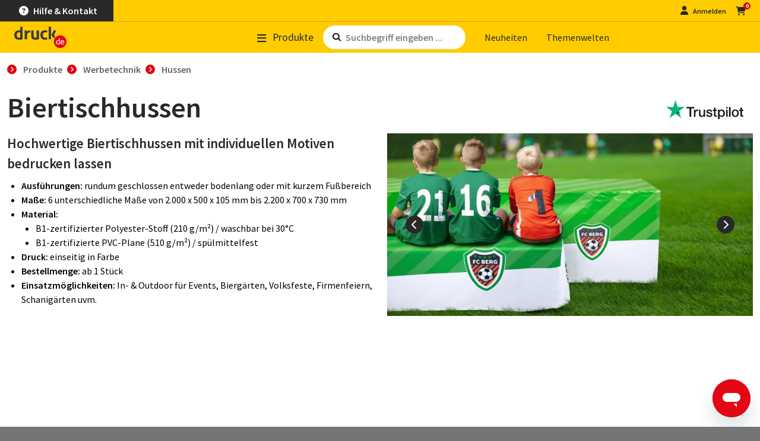

--- FILE ---
content_type: text/html; charset=UTF-8
request_url: https://www.druck.de/produkte/werbetechnik/hussen/biertischhussen
body_size: 27193
content:
<!DOCTYPE html><html lang="de" dir="ltr" class="de theme-www"><head><title>Biertischhussen gestalten &amp; bedrucken ▷ GRATIS Versand</title><meta charset="utf-8"><script>window.FontAwesomeKitConfig={id:129887152,version:"6.7.2",token:"b4484117ee",method:"css",minify:{enabled:!0},baseUrl:"https://ka-p.fontawesome.com",license:"pro",asyncLoading:{enabled:!1},autoA11y:{enabled:!0},baseUrlKit:"https://kit.fontawesome.com",detectConflictsUntil:null,iconUploads:{},startupFilename:"pro.min.css",v4FontFaceShim:{enabled:!0},v4shim:{enabled:!0},v5FontFaceShim:{enabled:!1},customIconsCssPath:"b4484117ee/129887152/kit-upload.css",subsetPath:"assets/b4484117ee/90812257/kit.css",uploadsUrl:"https://kit-uploads.fontawesome.com"},(t=>{"function"==typeof define&&define.amd?define("kit-loader",t):t()})(function(){function t(e,t){var n,o=Object.keys(e);return Object.getOwnPropertySymbols&&(n=Object.getOwnPropertySymbols(e),t&&(n=n.filter(function(t){return Object.getOwnPropertyDescriptor(e,t).enumerable})),o.push.apply(o,n)),o}function e(e){for(var n=1;n<arguments.length;n++){var r=null!=arguments[n]?arguments[n]:{};n%2?t(Object(r),!0).forEach(function(t){o(e,t,r[t])}):Object.getOwnPropertyDescriptors?Object.defineProperties(e,Object.getOwnPropertyDescriptors(r)):t(Object(r)).forEach(function(t){Object.defineProperty(e,t,Object.getOwnPropertyDescriptor(r,t))})}return e}function n(t){return(n="function"==typeof Symbol&&"symbol"==typeof Symbol.iterator?function(t){return typeof t}:function(t){return t&&"function"==typeof Symbol&&t.constructor===Symbol&&t!==Symbol.prototype?"symbol":typeof t})(t)}function o(t,e,n){var o;o=(t=>{if("object"!=typeof t||null===t)return t;var e=t[Symbol.toPrimitive];if(void 0===e)return String(t);if("object"!=typeof(e=e.call(t,"string")))return e;throw new TypeError("@@toPrimitive must return a primitive value.")})(e),(e="symbol"==typeof o?o:String(o))in t?Object.defineProperty(t,e,{value:n,enumerable:!0,configurable:!0,writable:!0}):t[e]=n}function r(t,e){return(t=>{if(Array.isArray(t))return t})(t)||((t,e)=>{var n=null==t?null:"undefined"!=typeof Symbol&&t[Symbol.iterator]||t["@@iterator"];if(null!=n){var o,r,i,a,s=[],l=!0,c=!1;try{if(i=(n=n.call(t)).next,0===e){if(Object(n)!==n)return;l=!1}else for(;!(l=(o=i.call(n)).done)&&(s.push(o.value),s.length!==e);l=!0);}catch(t){c=!0,r=t}finally{try{if(!l&&null!=n.return&&(a=n.return(),Object(a)!==a))return}finally{if(c)throw r}}return s}})(t,e)||i(t,e)||(()=>{throw new TypeError("Invalid attempt to destructure non-iterable instance.\nIn order to be iterable, non-array objects must have a [Symbol.iterator]() method.")})()}function i(t,e){var n;if(t)return"string"==typeof t?a(t,e):"Map"===(n="Object"===(n=Object.prototype.toString.call(t).slice(8,-1))&&t.constructor?t.constructor.name:n)||"Set"===n?Array.from(t):"Arguments"===n||/^(?:Ui|I)nt(?:8|16|32)(?:Clamped)?Array$/.test(n)?a(t,e):void 0}function a(t,e){(null==e||e>t.length)&&(e=t.length);for(var n=0,o=new Array(e);n<e;n++)o[n]=t[n];return o}o(l={},"classic","Classic"),o(l,"duotone","Duotone"),o(l,"sharp","Sharp"),o(l,"sharp-duotone","Sharp Duotone"),o(l,"chisel","Chisel"),o(l,"etch","Etch"),o(l,"jelly","Jelly"),o(l,"jelly-duo","Jelly Duo"),o(l,"jelly-fill","Jelly Fill"),o(l,"notdog","Notdog"),o(l,"notdog-duo","Notdog Duo"),o(l,"slab","Slab"),o(l,"slab-press","Slab Press"),o(l,"thumbprint","Thumbprint"),o(l,"utility","Utility"),o(l,"utility-duo","Utility Duo"),o(l,"utility-fill","Utility Fill"),o(l,"whiteboard","Whiteboard");var s,f=["fak","fa-kit","fakd","fa-kit-duotone"],u=(o(l={},"kit","Kit"),o(l,"kit-duotone","Kit Duotone"),o(l={},"classic","Classic"),o(l,"duotone","Duotone"),o(l,"sharp","Sharp"),o(l,"sharp-duotone","Sharp Duotone"),o(l,"chisel","Chisel"),o(l,"etch","Etch"),o(l,"jelly","Jelly"),o(l,"jelly-duo","Jelly Duo"),o(l,"jelly-fill","Jelly Fill"),o(l,"notdog","Notdog"),o(l,"notdog-duo","Notdog Duo"),o(l,"slab","Slab"),o(l,"slab-press","Slab Press"),o(l,"thumbprint","Thumbprint"),o(l,"utility","Utility"),o(l,"utility-duo","Utility Duo"),o(l,"utility-fill","Utility Fill"),o(l,"whiteboard","Whiteboard"),o(l={},"kit","Kit"),o(l,"kit-duotone","Kit Duotone"),["fa","fas","far","fal","fat","fad","fadr","fadl","fadt","fab","fass","fasr","fasl","fast","fasds","fasdr","fasdl","fasdt","faslr","faslpr","fawsb","fatl","fans","fands","faes","fajr","fajfr","fajdr","facr","fausb","faudsb","faufsb"].concat(["fa-classic","fa-duotone","fa-sharp","fa-sharp-duotone","fa-thumbprint","fa-whiteboard","fa-notdog","fa-notdog-duo","fa-chisel","fa-etch","fa-jelly","fa-jelly-fill","fa-jelly-duo","fa-slab","fa-slab-press","fa-utility","fa-utility-duo","fa-utility-fill"],["fa-solid","fa-regular","fa-light","fa-thin","fa-duotone","fa-brands","fa-semibold"])),l=[1,2,3,4,5,6,7,8,9,10],c=l.concat([11,12,13,14,15,16,17,18,19,20]);function j(t,e){var n=e&&e.addOn||"",n=e&&e.baseFilename||t.license+n,o=e&&e.minify?".min":"",r=e&&e.fileSuffix||t.method,n=e&&e.filename?e.filename:n+o+"."+r,o=e&&e.subdir||t.method;return t.baseUrl+"/releases/"+("latest"===t.version?"latest":"v".concat(t.version))+"/"+o+"/"+n}function A(o,t){t="."+Array.prototype.join.call(t||["fa"],",."),t=o.querySelectorAll(t);Array.prototype.forEach.call(t,function(t){var e=t.getAttribute("title"),n=(t.setAttribute("aria-hidden","true"),!t.nextElementSibling||!t.nextElementSibling.classList.contains("sr-only"));e&&n&&((n=o.createElement("span")).innerHTML=e,n.classList.add("sr-only"),t.parentNode.insertBefore(n,t.nextSibling))})}[].concat((t=>{if(Array.isArray(t))return a(t)})(s=Object.keys({classic:["fas","far","fal","fat","fad"],duotone:["fadr","fadl","fadt"],sharp:["fass","fasr","fasl","fast"],"sharp-duotone":["fasds","fasdr","fasdl","fasdt"],slab:["faslr"],"slab-press":["faslpr"],whiteboard:["fawsb"],thumbprint:["fatl"],notdog:["fans"],"notdog-duo":["fands"],etch:["faes"],jelly:["fajr"],"jelly-fill":["fajfr"],"jelly-duo":["fajdr"],chisel:["facr"],utility:["fausb"],"utility-duo":["faudsb"],"utility-fill":["faufsb"]}))||(()=>{if("undefined"!=typeof Symbol&&null!=s[Symbol.iterator]||null!=s["@@iterator"])return Array.from(s)})()||i(s)||(()=>{throw new TypeError("Invalid attempt to spread non-iterable instance.\nIn order to be iterable, non-array objects must have a [Symbol.iterator]() method.")})(),["solid","regular","light","thin","duotone","brands","semibold"],["aw","fw","pull-left","pull-right"],["2xs","xs","sm","lg","xl","2xl","beat","border","fade","beat-fade","bounce","flip-both","flip-horizontal","flip-vertical","flip","inverse","layers","layers-bottom-left","layers-bottom-right","layers-counter","layers-text","layers-top-left","layers-top-right","li","pull-end","pull-start","pulse","rotate-180","rotate-270","rotate-90","rotate-by","shake","spin-pulse","spin-reverse","spin","stack-1x","stack-2x","stack","ul","width-auto","width-fixed","duotone-group","swap-opacity","primary","secondary"]).concat(l.map(function(t){return"".concat(t,"x")})).concat(c.map(function(t){return"w-".concat(t)}));function G(){}var d,h="undefined"!=typeof global&&void 0!==global.process&&"function"==typeof global.process.emit,p="undefined"==typeof setImmediate?setTimeout:setImmediate,m=[];function k(){for(var t=0;t<m.length;t++)m[t][0](m[t][1]);d=!(m=[])}function _(t,e){m.push([t,e]),d||(d=!0,p(k,0))}function C(t){var e=t.owner,n=e._state,e=e._data,o=t[n],r=t.then;if("function"==typeof o){n="fulfilled";try{e=o(e)}catch(t){I(r,t)}}U(r,e)||("fulfilled"===n&&x(r,e),"rejected"===n&&I(r,e))}function U(e,o){var r;try{if(e===o)throw new TypeError("A promises callback cannot return that same promise.");if(o&&("function"==typeof o||"object"===n(o))){var t=o.then;if("function"==typeof t)return t.call(o,function(t){r||(r=!0,(o===t?D:x)(e,t))},function(t){r||(r=!0,I(e,t))}),1}}catch(o){return r||I(e,o),1}}function x(t,e){t!==e&&U(t,e)||D(t,e)}function D(t,e){"pending"===t._state&&(t._state="settled",t._data=e,_(L,t))}function I(t,e){"pending"===t._state&&(t._state="settled",t._data=e,_(N,t))}function T(t){t._then=t._then.forEach(C)}function L(t){t._state="fulfilled",T(t)}function N(t){t._state="rejected",T(t),!t._handled&&h&&global.process.emit("unhandledRejection",t._data,t)}function K(t){global.process.emit("rejectionHandled",t)}function M(t){if("function"!=typeof t)throw new TypeError("Promise resolver "+t+" is not a function");if(this instanceof M==0)throw new TypeError("Failed to construct 'Promise': Please use the 'new' operator, this object constructor cannot be called as a function.");this._then=[];var e=t,o=this;function n(t){I(o,t)}try{e(function(t){x(o,t)},n)}catch(e){n(e)}}M.prototype={constructor:M,_state:"pending",_then:null,_data:void 0,_handled:!1,then:function(t,e){var n={owner:this,then:new this.constructor(G),fulfilled:t,rejected:e};return!e&&!t||this._handled||(this._handled=!0,"rejected"===this._state&&h&&_(K,this)),"fulfilled"===this._state||"rejected"===this._state?_(C,n):this._then.push(n),n.then},catch:function(t){return this.then(null,t)}},M.all=function(s){if(Array.isArray(s))return new M(function(n,t){var o=[],r=0;for(var e,a=0;a<s.length;a++)(e=s[a])&&"function"==typeof e.then?e.then(function i(e){return r++,function(t){o[e]=t,--r||n(o)}}(a),t):o[a]=e;r||n(o)});throw new TypeError("You must pass an array to Promise.all().")},M.race=function(r){if(Array.isArray(r))return new M(function(t,e){for(var n,o=0;o<r.length;o++)(n=r[o])&&"function"==typeof n.then?n.then(t,e):t(n)});throw new TypeError("You must pass an array to Promise.race().")},M.resolve=function(e){return e&&"object"===n(e)&&e.constructor===M?e:new M(function(t){t(e)})},M.reject=function(n){return new M(function(t,e){e(n)})};var b,y,v,g,w="function"==typeof Promise?Promise:M;function J(t,e){var r=e.fetch,i=e.XMLHttpRequest,e=e.token,a=t;return!e||-1<t.indexOf("kit-upload.css")||("URLSearchParams"in window?(a=new URL(t)).searchParams.set("token",e):a=a+"?token="+encodeURIComponent(e)),a=a.toString(),new w(function(e,n){var o;"function"==typeof r?r(a,{mode:"cors",cache:"default"}).then(function(t){if(t.ok)return t.text();throw new Error("")}).then(function(t){e(t)}).catch(n):"function"==typeof i?((o=new i).addEventListener("loadend",function(){this.responseText?e(this.responseText):n(new Error(""))}),["abort","error","timeout"].map(function(t){o.addEventListener(t,function(){n(new Error(""))})}),o.open("GET",a),o.send()):n(new Error(""))})}function q(l,c,t){var t=2<arguments.length&&void 0!==t?t:function(){},n=c.document||n,n=A.bind(A,n,[].concat(u,f.map(function(t){return"fa-".concat(t)}))),t=(l.autoA11y.enabled&&t(n),l.subsetPath&&l.baseUrl+"/"+l.subsetPath),n=[],t=(n.push(t?{id:"fa-main",addOn:void 0,url:t}:{id:"fa-main",addOn:void 0,url:j(l,{filename:l.startupFilename,minify:l.minify.enabled})}),l.v4shim&&l.v4shim.enabled&&n.push({id:"fa-v4-shims",addOn:"-v4-shims"}),l.v5FontFaceShim&&l.v5FontFaceShim.enabled&&n.push({id:"fa-v5-font-face",addOn:"-v5-font-face"}),l.v4FontFaceShim&&l.v4FontFaceShim.enabled&&n.push({id:"fa-v4-font-face",addOn:"-v4-font-face"}),!t&&l.customIconsCssPath&&(t=(-1<l.customIconsCssPath.indexOf("kit-upload.css")?l.baseUrlKit:l.baseUrl)+"/"+l.customIconsCssPath,n.push({id:"fa-kit-upload",url:t})),n.map(function(s){return new w(function(n,t){var o=s.url||j(l,{addOn:s.addOn,minify:l.minify.enabled}),i={id:s.id},a=l.subset?i:e(e(e({},c),i),{},{baseUrl:l.baseUrl,version:l.version,id:s.id,contentFilter:function(t,e){return function H(t,n,o){var i=t;return[[/(url\("?)\.\.\/\.\.\/\.\./g,function(t,e){return"".concat(e).concat(n)}],[/(url\("?)\.\.\/webfonts/g,function(t,e){return"".concat(e).concat(n,"/releases/v").concat(o,"/webfonts")}],[/(url\("?)https:\/\/kit-free([^.])*\.fontawesome\.com/g,function(t,e){return"".concat(e).concat(n)}]].forEach(function(t){var t=r(t,2),e=t[0];i=i.replace(e,t[1])}),i}(t,e.baseUrl,e.version)}});J(o,c).then(function(t){n(function X(t,e){var n=e.contentFilter||function(t,e){return t},o=document.createElement("style"),n=document.createTextNode(n(t,e));return o.appendChild(n),o.media="all",e.id&&o.setAttribute("id",e.id),e&&e.detectingConflicts&&e.detectionIgnoreAttr&&o.setAttributeNode(document.createAttribute(e.detectionIgnoreAttr)),o}(t,a))}).catch(t)})}));return w.all(t)}function B(o,a){a.autoA11y=o.autoA11y.enabled,"pro"===o.license&&(a.autoFetchSvg=!0,a.fetchSvgFrom=o.baseUrl+"/releases/"+("latest"===o.version?"latest":"v".concat(o.version))+"/svgs",a.fetchUploadedSvgFrom=o.uploadsUrl);var t=[];return o.v4shim.enabled&&t.push(new w(function(n,t){J(j(o,{addOn:"-v4-shims",minify:o.minify.enabled}),a).then(function(t){n(W(t,e(e({},a),{},{id:"fa-v4-shims"})))}).catch(t)})),t.push(new w(function(i,t){J(o.subsetPath&&o.baseUrl+"/"+o.subsetPath||j(o,{filename:o.startupFilename,minify:o.minify.enabled}),a).then(function(t){var n,o,r,t=W(t,e(e({},a),{},{id:"fa-main"}));i((t=t,o=(n=a)&&void 0!==n.autoFetchSvg?n.autoFetchSvg:void 0,void 0!==(r=n&&void 0!==n.autoA11y?n.autoA11y:void 0)&&t.setAttribute("data-auto-a11y",r?"true":"false"),o&&(t.setAttributeNode(document.createAttribute("data-auto-fetch-svg")),t.setAttribute("data-fetch-svg-from",n.fetchSvgFrom),t.setAttribute("data-fetch-uploaded-svg-from",n.fetchUploadedSvgFrom)),t))}).catch(t)})),w.all(t)}function W(t,e){var n=document.createElement("SCRIPT"),t=document.createTextNode(t);return n.appendChild(t),n.referrerPolicy="strict-origin",e.id&&n.setAttribute("id",e.id),e&&e.detectingConflicts&&e.detectionIgnoreAttr&&n.setAttributeNode(document.createAttribute(e.detectionIgnoreAttr)),n}function Y(t){var e,n=[],o=document,r=(o.documentElement.doScroll?/^loaded|^c/:/^loaded|^i|^c/).test(o.readyState);r||o.addEventListener("DOMContentLoaded",e=function(){for(o.removeEventListener("DOMContentLoaded",e),r=1;e=n.shift();)e()}),r?setTimeout(t,0):n.push(t)}try{window.FontAwesomeKitConfig&&(b=window.FontAwesomeKitConfig,y={detectingConflicts:b.detectConflictsUntil&&new Date<=new Date(b.detectConflictsUntil),detectionIgnoreAttr:"data-fa-detection-ignore",fetch:window.fetch,token:b.token,XMLHttpRequest:window.XMLHttpRequest,document:document},v=document.currentScript,g=v?v.parentElement:document.head,function(t,e){t=0<arguments.length&&void 0!==t?t:{},e=1<arguments.length&&void 0!==e?e:{};return"js"===t.method?B(t,e):"css"===t.method?q(t,e,function(t){Y(t),function z(t){"undefined"!=typeof MutationObserver&&new MutationObserver(t).observe(document,{childList:!0,subtree:!0})}(t)}):void 0}(b,y).then(function(t){t.map(function(e){try{g.insertBefore(e,v?v.nextSibling:null)}catch(t){g.appendChild(e)}}),y.detectingConflicts&&v&&Y(function(){v.setAttributeNode(document.createAttribute(y.detectionIgnoreAttr));t=b,n=y,e=document.createElement("script"),n.detectionIgnoreAttr&&e.setAttributeNode(document.createAttribute(n.detectionIgnoreAttr)),e.src=j(t,{baseFilename:"conflict-detection",fileSuffix:"js",subdir:"js",minify:t.minify.enabled});var t,e,n=e;document.body.appendChild(n)})}).catch(function(t){console.error("".concat("Font Awesome Kit:"," ").concat(t))}))}catch(t){console.error("".concat("Font Awesome Kit:"," ").concat(t))}});</script><script id="ze-snippet" async src="https://static.zdassets.com/ekr/snippet.js?key=5dafda04-17b1-4c2e-b75f-39e83ff30953"></script><script id="usercentrics-cmp" data-settings-id="jMq1w4sUF" async src="https://web.cmp.usercentrics.eu/ui/loader.js"></script><meta name="Generator" content="Drupal 10 (https://www.drupal.org)"><meta name="MobileOptimized" content="width"><meta name="HandheldFriendly" content="true"><meta name="viewport" content="width=device-width, initial-scale=1.0"><meta name="keywords" content="druckerei, online druckerei, online druck, druckerei online"><meta name="description" content="Individuell bedruckte Biertischhussen ➜ 6 Maße ✓ lang/kurz ✓ ab 1 Stück ✓ in bewährter druck.de-Qualität ⭐️ » Jetzt gestalten!"><meta name="title" content="Biertischhussen gestalten &amp; bedrucken ▷ GRATIS Versand"><meta name="robots" content="index, follow"><meta name="theme-color" content="#fc0"><meta name="msapplication-TileColor" content="#e30613"><link rel="icon" href="https://cdn.druck.at/themes/custom/druckat2019/images/icons/favicon/druck.de/favicon.ico" type="image/x-icon"><link sizes="16x16" href="https://cdn.druck.at/themes/custom/druckat2019/images/icons/favicon/druck.de/favicon-16x16.png" rel="icon" type="image/png"><link sizes="32x32" href="https://cdn.druck.at/themes/custom/druckat2019/images/icons/favicon/druck.de/favicon-32x32.png" rel="icon" type="image/png"><link sizes="96x96" href="https://cdn.druck.at/themes/custom/druckat2019/images/icons/favicon/druck.de/favicon-96x96.png" rel="icon" type="image/png"><link sizes="120x120" href="https://cdn.druck.at/themes/custom/druckat2019/images/icons/favicon/druck.de/apple-icon-120x120.png" rel="apple-touch-icon"><link sizes="152x152" href="https://cdn.druck.at/themes/custom/druckat2019/images/icons/favicon/druck.de/apple-icon-152x152.png" rel="apple-touch-icon"><link sizes="167x167" href="https://cdn.druck.at/themes/custom/druckat2019/images/icons/favicon/druck.de/apple-icon-167x167.png" rel="apple-touch-icon"><link sizes="180x180" href="https://cdn.druck.at/themes/custom/druckat2019/images/icons/favicon/druck.de/apple-icon-180x180.png" rel="apple-touch-icon"><link sizes="192x192" href="https://cdn.druck.at/themes/custom/druckat2019/images/icons/favicon/druck.de/android-icon-192x192.png" rel="icon" type="image/png"><link rel="mask-icon" href="https://cdn.druck.at/themes/custom/druckat2019/images/icons/favicon/druck.de/safari-pinned-tab.svg" color="#e30613"><link rel="manifest" href="/manifest.json"><script type="application/ld+json">{"@context":"https:\/\/schema.org","@type":"Product","name":"Palettenhussen - Bewertungen","sku":"Palette Cover","aggregateRating":{"@type":"AggregateRating","ratingValue":"5.0","reviewCount":1}}</script><link rel="alternate" hreflang="x-default" href="https://www.druck.at/produkte/werbetechnik/hussen/biertischhussen"><link rel="alternate" hreflang="de" href="https://www.druck.at/produkte/werbetechnik/hussen/biertischhussen"><link rel="alternate" hreflang="de-at" href="https://www.druck.at/produkte/werbetechnik/hussen/biertischhussen"><link rel="alternate" hreflang="de-de" href="https://www.druck.de/produkte/werbetechnik/hussen/biertischhussen"><link rel="alternate" hreflang="de-ch" href="https://www.drucks.ch/produkte/werbetechnik/hussen/biertischhussen"><link rel="preload" as="style" href="https://fonts.googleapis.com/css2?family=Source+Sans+Pro:ital%2Cwght@0%2C300;0%2C400;0%2C600;0%2C700;1%2C400&amp;display=swap" onload="this.removeAttribute('onload');this.setAttribute('rel','stylesheet');this.removeAttribute('as');this.setAttribute('media', 'all');"><noscript><link rel="stylesheet" media="all" href="https://fonts.googleapis.com/css2?family=Source+Sans+Pro:ital%2Cwght@0%2C300;0%2C400;0%2C600;0%2C700;1%2C400&amp;display=swap"></noscript><link rel="stylesheet" media="all" href="https://cdn.druck.at/sites/default/files/css/css_qL3AO9u12KtSIMu24-Us3T4qad5v-moFjKTvah30ENg.css?delta=1&amp;language=de&amp;theme=druckat2019&amp;include=[base64]"><script src="https://scripts.luigisbox.tech/LBX-116707.js" async></script></head><body><div class="dialog-off-canvas-main-canvas" data-off-canvas-main-canvas> <header id="top-nav" class="bg-primary w-100 "><div id="block-benefits" class="benefits bg-dark align-items-center d-none d-xl-flex ps-5 py-1 my-0 font-size-90 font-weight-bold"><div><ul class="list-inline"><li class="list-inline-item"><a class="text-white bg-transparent" data-bs-content="Kundenzufriedenheit steht bei uns an erster Stelle. Wir legen großen Wert darauf, dass Sie mit unseren Produkten und unserem Service rundum zufrieden sind, denn bei uns heißt es: Drucken auf Nummer sicher." data-bs-toggle="popover" role="button" tabindex="0"><em><i class="fa fa-check">&nbsp;</i></em>Zufriedenheit</a></li><li class="list-inline-item"><a class="text-white bg-transparent" data-bs-content="Als Gratis-Service prüft unsere Druckvorstufe sofort nach Auftragserteilung Ihre Druckdaten, damit sie garantiert fehlerfrei in die Produktion gehen." data-bs-toggle="popover" role="button" tabindex="0"><em><i class="fa fa-check"></i> </em>Gratis-Datencheck</a></li><li class="list-inline-item"><a class="text-white bg-transparent" data-bs-content="Sie haben es eilig? Mit den Produktionsgeschwindigkeiten Karacho &amp;amp; Express, die wir für viele Produkte anbieten, erhalten Sie Ihren Auftrag meist noch am gleichen Tag!" data-bs-toggle="popover" role="button" tabindex="0"><em><i class="fa fa-check"></i> </em>Express-Druck</a></li><li class="list-inline-item"><a class="text-white bg-transparent" data-bs-content="Wir drucken sofort nach Auftragseingang – Sie zahlen erst 17 Tage nach Rechungserhalt (Neukundschaft ist ausgenommen, wir behalten uns das Recht vor den Kauf auf Rechnung abzulehnen)." data-bs-toggle="popover" role="button" tabindex="0"><em><i class="fa fa-check"></i> </em>Zahlung auf Rechnung</a></li><li class="list-inline-item"><a class="text-white bg-transparent" data-bs-content="Profitieren Sie von kostenlosem Standardversand auf fast alle Produkte." data-bs-toggle="popover" role="button" tabindex="0"><em><i class="fa fa-check"></i> </em>Gratis Versand</a></li></ul></div></div><div id="block-contact" class="contact bg-dark justify-content-end align-items-center d-xl-flex py-2 px-4 ps-xl-0 pe-xl-5 py-xl-1 my-xl-0 font-size-xl-90 font-size-100 font-weight-bold"><div><div class="ve--wrapped_row"><div class="container"><div class="row "><div class="ve--column p-0 col col-12 col-sm-12 col-md-12 col-lg-12 col-xl-12 filter"><div class="ve--rich_text"><p class="m-0"><a class="text-white bg-transparent d-flex flex-row align-items-center justify-content-around font-size-75 font-size-md-100" href="/info/kontakt"><i class="fa-solid fa-circle-question d-flex flex-row align-items-center justify-content-center"></i> <span class="d-flex flex-row align-items-center justify-content-center">Hilfe &amp; Kontakt</span>&nbsp;</a></p></div></div></div></div></div></div></div><div class="logo my-2 ps-3 ps-sm-4 ps-xl-5"> <a href="/"> <img src="https://cdn.druck.at/themes/custom/druckat2019/images/logos/logo-druck-de.svg" title alt="druck.at" id="navbar-logo"> </a></div><div class="main-button d-flex align-items-center"> <a class="text-nowrap text-dark font-size-90 font-size-sm-100 font-size-md-110 font-size-xl-165 py-1 collapsed pe-3 pe-md-0 " data-bs-toggle="collapse" data-bs-target=".header-dropdown-products" data-dropdown-target="products" href="/produkte"> <span class="fa-stack font-size-50"> <i class="fa fa-bars fa-stack-1x fa-2x header-dropdown-products animate-scale show"></i> <i class="fa fa-times fa-stack-1x fa-2x header-dropdown-products animate-scale collapse"></i></span><span class="ms-1 ms-sm-2">Pro­duk­te</span> </a></div><div class="search-bar d-flex align-items-center px-3 px-sm-4 px-lg-0"><div class="searchbar d-flex col-12 col-lg-auto px-2 mb-2 mb-lg-0 ms-lg-3 ms-xl-4"> <i class="fa fa-search px-2 fa-sm align-self-center"></i> <input class="searchbar-input" id="searchbar" type="text" name="searchbar-input" aria-label="Such­be­griff ein­ge­ben ..." value placeholder="Such­be­griff ein­ge­ben ..."></div></div><div class="link-list d-flex flex-row align-items-center justify-content-evenly justify-content-lg-start pe-md-3 pe-xl-0 pb-2 pb-md-0 font-size-90 font-size-sm-100 font-size-xl-125 "> <a class="d-flex align-items-center position-relative text-dark py-1 ms-md-3 ps-md-3 ms-xl-4" href="/produktneuheiten"> Neu­hei­ten </a> <a class="d-flex align-items-center position-relative text-dark py-1 ms-md-3 ps-md-3" href="/themenwelten"> The­men­wel­ten </a></div><div class="login d-flex justify-content-end align-items-center pe-4 pe-xl-5 font-size-75 font-size-xl-100 font-weight-bold"> <a href="/account/" aria-label="Kundenbereich" class="text-dark mx-3 d-flex align-items-center loginout collapsed"> <span class="fa-stack "> <i class="fa fa-user fa-stack-1x fa-lg header-dropdown-user animate-scale show"></i> <i class="fa fa-times fa-stack-1x fa-2x header-dropdown-user animate-scale collapse"></i></span><span class="d-none d-sm-inline">An­mel­den</span> </a><div id="cart"> <a class="cart position-relative text-dark" href="/data/checkout/" rel="nofollow" data-itemcount="0" aria-label="zum Warenkorb"> <i class="fa fa-shopping-cart fa-lg"></i> </a></div></div><hr class="dark-line bg-dark d-xl-none m-0 border-0"> </header><div class="navbar-dropdown-main bg-gray-100" id="header-dropdown"><div class="collapse header-dropdown-products" data-bs-parent="#header-dropdown" aria-hidden="true"><div class="px-4 px-xl-7 py-4" id="product-menu-target"></div></div><div class="collapse header-dropdown-search" data-bs-parent="#header-dropdown" aria-hidden="true"><div class="px-4 px-xl-7 py-4"><div class="container"> <button class="header-dropdown-close-button" data-bs-toggle="collapse" data-bs-target=".header-dropdown-search" data-dropdown-target="search"> <span class="fa-stack fa-1x"> <i class="fa fa-circle fa-stack-2x"></i> <i class="fal fa-times fa-lg text-gray-900 fa-stack-1x"></i> </span> </button> <button class="header-dropdown-close-button" data-bs-toggle="collapse" data-bs-target=".header-dropdown-search" data-dropdown-target="search"> <span class="fa-stack fa-1x"> <i class="fa fa-circle fa-stack-2x"></i> <i class="fal fa-times fa-lg text-gray-900 fa-stack-1x"></i> </span> </button></div></div></div></div><main class="pb-5 bg-white"><div><div data-drupal-messages-fallback class="hidden"></div><div id="block-block-breadcrumb"><div id="breadcrumb" class="pt-3 container "><ol class="list-inline" vocab="https://schema.org/" typeof="BreadcrumbList"><li property="itemListElement" typeof="ListItem" class="list-inline-item"> <a property="item" typeof="WebPage" href="/" class="home"> <span property="name">druck.de</span> </a><meta property="position" content="1"></li><li property="itemListElement" typeof="ListItem" class="list-inline-item"> <a property="item" typeof="WebPage" href="/produkte" class=" notLinked"> <span property="name">Produkte</span> </a><meta property="position" content="2"></li><li property="itemListElement" typeof="ListItem" class="list-inline-item"> <a property="item" typeof="WebPage" href="/produkte/werbetechnik" class=" notLinked"> <span property="name">Werbetechnik</span> </a><meta property="position" content="3"></li><li property="itemListElement" typeof="ListItem" class="list-inline-item"> <a property="item" typeof="WebPage" href="/produkte/werbetechnik/hussen" class="active notLinked"> <span property="name">Hussen</span> </a><meta property="position" content="4"></li></ol></div></div><div id="block-banner"><div></div></div><article><div><div><div class="ve--wrapped_row"><div class="container"><div class="row "><div class="ve--column col col-12 col-sm-12 col-md-12 col-lg-12 col-xl-12"><div class="ve--row d-flex flex-wrap justify-content-between row"><div class="ve--column d-flex flex-column flex-lg-row justify-content-between col col-12 col-sm-12 col-md-12 col-lg-12 col-xl-12"><h1 class="ve--heading">Biertischhussen</h1><div class="ve--node d-flex justify-content-end"><div id="content-reviews-full" class="row me-1"><div class="trustpilot-widget my-auto" data-locale="de-DE" data-template-id="577258fb31f02306e4e3aaf9" data-businessunit-id="603755f164335d0001591a58" data-style-height="24px" data-style-width="100%" data-theme="light" data-sku="Palette Cover" data-no-reviews="show" data-scroll-to-list="true"><a href="https://de.trustpilot.com/review/druck.at" target="_blank" rel="noopener" aria-label="zu den Trustpilot Bewertungen"><img class="logo b-lazy" width="130" height="24" alt decoding="async" loading="lazy" data-src="https://cdn.druck.at/sites/default/files/2024-03/trustpilot_wiget_replacement_logo.svg" src="data:image/svg+xml;charset=utf-8,%3Csvg%20xmlns%3D'http%3A%2F%2Fwww.w3.org%2F2000%2Fsvg'%20viewBox%3D'0%200%20130%2024'%2F%3E"></a></div></div></div></div></div></div></div></div></div><div class="ve--wrapped_row"><div class="container"><div class="row "><div class="ve--column mb-4 col col-12 col-sm-12 col-md-6 col-lg-6 col-xl-6 filter"><div class="ve--rich_text"><h2>Hochwertige Biertischhussen mit individuellen Motiven bedrucken lassen</h2><ul><li><strong>Ausführungen: </strong>rundum geschlossen entweder bodenlang oder mit kurzem Fußbereich</li><li><strong>Maße:</strong> 6 unterschiedliche Maße von&nbsp;2.000 x 500 x 105 mm&nbsp;bis 2.200 x 700 x 730 mm</li><li><strong>Material:&nbsp;</strong><ul><li>B1-zertifizierter Polyester-Stoff (210 g/m²)&nbsp;/ waschbar bei 30°C</li><li>B1-zertifizierte PVC-Plane (510 g/m²)&nbsp;/ spülmittelfest</li></ul></li><li><strong>Druck:</strong>&nbsp;einseitig in Farbe</li><li><strong>Bestellmenge:</strong>&nbsp;ab 1 Stück</li><li><strong>Einsatzmöglichkeiten:</strong>&nbsp;In- &amp; Outdoor für Events, Biergärten, Volksfeste, Firmenfeiern, Schanigärten uvm.</li></ul></div></div><div class="ve--column mb-4 order-first order-md-last col col-12 col-sm-12 col-md-6 col-lg-6 col-xl-6 filter"><div id="ve-images" class="carousel slide d-flex" data-bs-ride="carousel"><div class="carousel-inner"><div class="carousel-item active"> <a href="https://cdn.druck.at/sites/default/files/styles/light_box/public/Produkttabellen_Sliderbild_3000x1500_Bierbank%26Tischhusse_001.jpg?itok=fFWGNJjm" class="glightbox" data-gallery="ve-images"><div class="media media--blazy ve--image img-fluid media--image media--responsive media--ratio media--ratio--fluid is-b-loading" data-ratios="{&quot;490&quot;:50,&quot;520&quot;:50,&quot;740&quot;:50,&quot;980&quot;:50,&quot;1040&quot;:50,&quot;1480&quot;:50}" style="padding-bottom: 50%;" data-ratio="50" data-b-token="b-be09a904ba4"> <picture> <source srcset="data:image/svg+xml;charset=utf-8,%3Csvg%20xmlns%3D'http%3A%2F%2Fwww.w3.org%2F2000%2Fsvg'%20viewBox%3D'0%200%20740%20370'%2F%3E" media="all and (min-width: 1400px)" type="image/jpeg" width="740" height="370" data-srcset="https://cdn.druck.at/sites/default/files/styles/maxbreite_740/public/Produkttabellen_Sliderbild_3000x1500_Bierbank%26Tischhusse_001.jpg?itok=xOzX1u6B 1x, https://cdn.druck.at/sites/default/files/styles/maxbreite_740_x_2/public/Produkttabellen_Sliderbild_3000x1500_Bierbank%26Tischhusse_001.jpg?itok=EJ6bCKeI 2x"> <source srcset="data:image/svg+xml;charset=utf-8,%3Csvg%20xmlns%3D'http%3A%2F%2Fwww.w3.org%2F2000%2Fsvg'%20viewBox%3D'0%200%20740%20370'%2F%3E" media="all and (min-width: 1024px) and (max-width: 1399px)" type="image/jpeg" width="740" height="370" data-srcset="https://cdn.druck.at/sites/default/files/styles/maxbreite_740/public/Produkttabellen_Sliderbild_3000x1500_Bierbank%26Tischhusse_001.jpg?itok=xOzX1u6B 1x, https://cdn.druck.at/sites/default/files/styles/maxbreite_740_x_2/public/Produkttabellen_Sliderbild_3000x1500_Bierbank%26Tischhusse_001.jpg?itok=EJ6bCKeI 2x"> <source srcset="data:image/svg+xml;charset=utf-8,%3Csvg%20xmlns%3D'http%3A%2F%2Fwww.w3.org%2F2000%2Fsvg'%20viewBox%3D'0%200%20740%20370'%2F%3E" media="all and (min-width: 768px) and (max-width: 1023px)" type="image/jpeg" width="520" height="260" data-srcset="https://cdn.druck.at/sites/default/files/styles/maxbreite_520/public/Produkttabellen_Sliderbild_3000x1500_Bierbank%26Tischhusse_001.jpg?itok=PSR_0YUU 1x, https://cdn.druck.at/sites/default/files/styles/maxbreite_520_x_2/public/Produkttabellen_Sliderbild_3000x1500_Bierbank%26Tischhusse_001.jpg?itok=xtx2KU5D 2x"> <source srcset="data:image/svg+xml;charset=utf-8,%3Csvg%20xmlns%3D'http%3A%2F%2Fwww.w3.org%2F2000%2Fsvg'%20viewBox%3D'0%200%20740%20370'%2F%3E" media="all and (min-width: 520px) and (max-width: 767px)" type="image/jpeg" width="740" height="370" data-srcset="https://cdn.druck.at/sites/default/files/styles/maxbreite_740/public/Produkttabellen_Sliderbild_3000x1500_Bierbank%26Tischhusse_001.jpg?itok=xOzX1u6B 1x, https://cdn.druck.at/sites/default/files/styles/maxbreite_740_x_2/public/Produkttabellen_Sliderbild_3000x1500_Bierbank%26Tischhusse_001.jpg?itok=EJ6bCKeI 2x"> <source srcset="data:image/svg+xml;charset=utf-8,%3Csvg%20xmlns%3D'http%3A%2F%2Fwww.w3.org%2F2000%2Fsvg'%20viewBox%3D'0%200%20740%20370'%2F%3E" media="all and (max-width: 519px)" type="image/jpeg" width="490" height="245" data-srcset="https://cdn.druck.at/sites/default/files/styles/maxbreite_490/public/Produkttabellen_Sliderbild_3000x1500_Bierbank%26Tischhusse_001.jpg?itok=KlOXAExF 1x, https://cdn.druck.at/sites/default/files/styles/maxbreite_490_x_2/public/Produkttabellen_Sliderbild_3000x1500_Bierbank%26Tischhusse_001.jpg?itok=Os6iUtxE 2x"> <img decoding="async" class="media__element b-lazy b-responsive img-fluid" data-src="https://cdn.druck.at/sites/default/files/styles/maxbreite_740/public/Produkttabellen_Sliderbild_3000x1500_Bierbank%26Tischhusse_001.jpg?itok=xOzX1u6B" width="740" height="370" src="data:image/svg+xml;charset=utf-8,%3Csvg%20xmlns%3D'http%3A%2F%2Fwww.w3.org%2F2000%2Fsvg'%20viewBox%3D'0%200%20740%20370'%2F%3E" alt="Bierbank- und Tischhussen auf der Fußballer sitzen"> </picture></div> </a></div><div class="carousel-item"> <a href="https://cdn.druck.at/sites/default/files/styles/light_box/public/Produkttabellen_Sliderbild_3000x1500_Bierbank%26Tischhusse_003.jpg?itok=BktuAlKy" class="glightbox" data-gallery="ve-images"><div class="media media--blazy ve--image img-fluid media--image media--responsive media--ratio media--ratio--fluid is-b-loading" data-ratios="{&quot;490&quot;:50,&quot;520&quot;:50,&quot;740&quot;:50,&quot;980&quot;:50,&quot;1040&quot;:50,&quot;1480&quot;:50}" style="padding-bottom: 50%;" data-ratio="50" data-b-token="b-b30aadcad30"> <picture> <source srcset="data:image/svg+xml;charset=utf-8,%3Csvg%20xmlns%3D'http%3A%2F%2Fwww.w3.org%2F2000%2Fsvg'%20viewBox%3D'0%200%20740%20370'%2F%3E" media="all and (min-width: 1400px)" type="image/jpeg" width="740" height="370" data-srcset="https://cdn.druck.at/sites/default/files/styles/maxbreite_740/public/Produkttabellen_Sliderbild_3000x1500_Bierbank%26Tischhusse_003.jpg?itok=4DAMK6iu 1x, https://cdn.druck.at/sites/default/files/styles/maxbreite_740_x_2/public/Produkttabellen_Sliderbild_3000x1500_Bierbank%26Tischhusse_003.jpg?itok=WCEG1B3D 2x"> <source srcset="data:image/svg+xml;charset=utf-8,%3Csvg%20xmlns%3D'http%3A%2F%2Fwww.w3.org%2F2000%2Fsvg'%20viewBox%3D'0%200%20740%20370'%2F%3E" media="all and (min-width: 1024px) and (max-width: 1399px)" type="image/jpeg" width="740" height="370" data-srcset="https://cdn.druck.at/sites/default/files/styles/maxbreite_740/public/Produkttabellen_Sliderbild_3000x1500_Bierbank%26Tischhusse_003.jpg?itok=4DAMK6iu 1x, https://cdn.druck.at/sites/default/files/styles/maxbreite_740_x_2/public/Produkttabellen_Sliderbild_3000x1500_Bierbank%26Tischhusse_003.jpg?itok=WCEG1B3D 2x"> <source srcset="data:image/svg+xml;charset=utf-8,%3Csvg%20xmlns%3D'http%3A%2F%2Fwww.w3.org%2F2000%2Fsvg'%20viewBox%3D'0%200%20740%20370'%2F%3E" media="all and (min-width: 768px) and (max-width: 1023px)" type="image/jpeg" width="520" height="260" data-srcset="https://cdn.druck.at/sites/default/files/styles/maxbreite_520/public/Produkttabellen_Sliderbild_3000x1500_Bierbank%26Tischhusse_003.jpg?itok=RVVQL0GJ 1x, https://cdn.druck.at/sites/default/files/styles/maxbreite_520_x_2/public/Produkttabellen_Sliderbild_3000x1500_Bierbank%26Tischhusse_003.jpg?itok=ZovYUll_ 2x"> <source srcset="data:image/svg+xml;charset=utf-8,%3Csvg%20xmlns%3D'http%3A%2F%2Fwww.w3.org%2F2000%2Fsvg'%20viewBox%3D'0%200%20740%20370'%2F%3E" media="all and (min-width: 520px) and (max-width: 767px)" type="image/jpeg" width="740" height="370" data-srcset="https://cdn.druck.at/sites/default/files/styles/maxbreite_740/public/Produkttabellen_Sliderbild_3000x1500_Bierbank%26Tischhusse_003.jpg?itok=4DAMK6iu 1x, https://cdn.druck.at/sites/default/files/styles/maxbreite_740_x_2/public/Produkttabellen_Sliderbild_3000x1500_Bierbank%26Tischhusse_003.jpg?itok=WCEG1B3D 2x"> <source srcset="data:image/svg+xml;charset=utf-8,%3Csvg%20xmlns%3D'http%3A%2F%2Fwww.w3.org%2F2000%2Fsvg'%20viewBox%3D'0%200%20740%20370'%2F%3E" media="all and (max-width: 519px)" type="image/jpeg" width="490" height="245" data-srcset="https://cdn.druck.at/sites/default/files/styles/maxbreite_490/public/Produkttabellen_Sliderbild_3000x1500_Bierbank%26Tischhusse_003.jpg?itok=wy4alKdY 1x, https://cdn.druck.at/sites/default/files/styles/maxbreite_490_x_2/public/Produkttabellen_Sliderbild_3000x1500_Bierbank%26Tischhusse_003.jpg?itok=wxQuf9eM 2x"> <img decoding="async" class="media__element b-lazy b-responsive img-fluid" data-src="https://cdn.druck.at/sites/default/files/styles/maxbreite_740/public/Produkttabellen_Sliderbild_3000x1500_Bierbank%26Tischhusse_003.jpg?itok=4DAMK6iu" width="740" height="370" src="data:image/svg+xml;charset=utf-8,%3Csvg%20xmlns%3D'http%3A%2F%2Fwww.w3.org%2F2000%2Fsvg'%20viewBox%3D'0%200%20740%20370'%2F%3E" alt="Nahes Bild einer Husse"> </picture></div> </a></div><div class="carousel-item"> <a href="https://cdn.druck.at/sites/default/files/styles/light_box/public/Produkttabellen_Sliderbild_3000x1500_Bierbank%26Tischhusse_004.jpg?itok=LtnVxQ6Z" class="glightbox" data-gallery="ve-images"><div class="media media--blazy ve--image img-fluid media--image media--responsive media--ratio media--ratio--fluid is-b-loading" data-ratios="{&quot;490&quot;:50,&quot;520&quot;:50,&quot;740&quot;:50,&quot;980&quot;:50,&quot;1040&quot;:50,&quot;1480&quot;:50}" style="padding-bottom: 50%;" data-ratio="50" data-b-token="b-aaf4a5034e4"> <picture> <source srcset="data:image/svg+xml;charset=utf-8,%3Csvg%20xmlns%3D'http%3A%2F%2Fwww.w3.org%2F2000%2Fsvg'%20viewBox%3D'0%200%20740%20370'%2F%3E" media="all and (min-width: 1400px)" type="image/jpeg" width="740" height="370" data-srcset="https://cdn.druck.at/sites/default/files/styles/maxbreite_740/public/Produkttabellen_Sliderbild_3000x1500_Bierbank%26Tischhusse_004.jpg?itok=AoCrLtDR 1x, https://cdn.druck.at/sites/default/files/styles/maxbreite_740_x_2/public/Produkttabellen_Sliderbild_3000x1500_Bierbank%26Tischhusse_004.jpg?itok=DQAMchdq 2x"> <source srcset="data:image/svg+xml;charset=utf-8,%3Csvg%20xmlns%3D'http%3A%2F%2Fwww.w3.org%2F2000%2Fsvg'%20viewBox%3D'0%200%20740%20370'%2F%3E" media="all and (min-width: 1024px) and (max-width: 1399px)" type="image/jpeg" width="740" height="370" data-srcset="https://cdn.druck.at/sites/default/files/styles/maxbreite_740/public/Produkttabellen_Sliderbild_3000x1500_Bierbank%26Tischhusse_004.jpg?itok=AoCrLtDR 1x, https://cdn.druck.at/sites/default/files/styles/maxbreite_740_x_2/public/Produkttabellen_Sliderbild_3000x1500_Bierbank%26Tischhusse_004.jpg?itok=DQAMchdq 2x"> <source srcset="data:image/svg+xml;charset=utf-8,%3Csvg%20xmlns%3D'http%3A%2F%2Fwww.w3.org%2F2000%2Fsvg'%20viewBox%3D'0%200%20740%20370'%2F%3E" media="all and (min-width: 768px) and (max-width: 1023px)" type="image/jpeg" width="520" height="260" data-srcset="https://cdn.druck.at/sites/default/files/styles/maxbreite_520/public/Produkttabellen_Sliderbild_3000x1500_Bierbank%26Tischhusse_004.jpg?itok=L4ECFxYn 1x, https://cdn.druck.at/sites/default/files/styles/maxbreite_520_x_2/public/Produkttabellen_Sliderbild_3000x1500_Bierbank%26Tischhusse_004.jpg?itok=Wr6IKM3S 2x"> <source srcset="data:image/svg+xml;charset=utf-8,%3Csvg%20xmlns%3D'http%3A%2F%2Fwww.w3.org%2F2000%2Fsvg'%20viewBox%3D'0%200%20740%20370'%2F%3E" media="all and (min-width: 520px) and (max-width: 767px)" type="image/jpeg" width="740" height="370" data-srcset="https://cdn.druck.at/sites/default/files/styles/maxbreite_740/public/Produkttabellen_Sliderbild_3000x1500_Bierbank%26Tischhusse_004.jpg?itok=AoCrLtDR 1x, https://cdn.druck.at/sites/default/files/styles/maxbreite_740_x_2/public/Produkttabellen_Sliderbild_3000x1500_Bierbank%26Tischhusse_004.jpg?itok=DQAMchdq 2x"> <source srcset="data:image/svg+xml;charset=utf-8,%3Csvg%20xmlns%3D'http%3A%2F%2Fwww.w3.org%2F2000%2Fsvg'%20viewBox%3D'0%200%20740%20370'%2F%3E" media="all and (max-width: 519px)" type="image/jpeg" width="490" height="245" data-srcset="https://cdn.druck.at/sites/default/files/styles/maxbreite_490/public/Produkttabellen_Sliderbild_3000x1500_Bierbank%26Tischhusse_004.jpg?itok=i6hGghxm 1x, https://cdn.druck.at/sites/default/files/styles/maxbreite_490_x_2/public/Produkttabellen_Sliderbild_3000x1500_Bierbank%26Tischhusse_004.jpg?itok=ewVRa8dI 2x"> <img decoding="async" class="media__element b-lazy b-responsive img-fluid" data-src="https://cdn.druck.at/sites/default/files/styles/maxbreite_740/public/Produkttabellen_Sliderbild_3000x1500_Bierbank%26Tischhusse_004.jpg?itok=AoCrLtDR" width="740" height="370" src="data:image/svg+xml;charset=utf-8,%3Csvg%20xmlns%3D'http%3A%2F%2Fwww.w3.org%2F2000%2Fsvg'%20viewBox%3D'0%200%20740%20370'%2F%3E" alt="bedruckte Bierbank- und Tischhusse"> </picture></div> </a></div><div class="carousel-item"> <a href="https://cdn.druck.at/sites/default/files/styles/light_box/public/Produkttabellen_Sliderbild_3000x1500_Biertischhusse.jpg?itok=ekFRyRwH" class="glightbox" data-gallery="ve-images"><div class="media media--blazy ve--image img-fluid media--image media--responsive media--ratio media--ratio--fluid is-b-loading" data-ratios="{&quot;490&quot;:50,&quot;520&quot;:50,&quot;740&quot;:50,&quot;980&quot;:50,&quot;1040&quot;:50,&quot;1480&quot;:50}" style="padding-bottom: 50%;" data-ratio="50" data-b-token="b-e98fd83915c"> <picture> <source srcset="data:image/svg+xml;charset=utf-8,%3Csvg%20xmlns%3D'http%3A%2F%2Fwww.w3.org%2F2000%2Fsvg'%20viewBox%3D'0%200%20740%20370'%2F%3E" media="all and (min-width: 1400px)" type="image/jpeg" width="740" height="370" data-srcset="https://cdn.druck.at/sites/default/files/styles/maxbreite_740/public/Produkttabellen_Sliderbild_3000x1500_Biertischhusse.jpg?itok=Ec5dqJS1 1x, https://cdn.druck.at/sites/default/files/styles/maxbreite_740_x_2/public/Produkttabellen_Sliderbild_3000x1500_Biertischhusse.jpg?itok=dTVJE3ys 2x"> <source srcset="data:image/svg+xml;charset=utf-8,%3Csvg%20xmlns%3D'http%3A%2F%2Fwww.w3.org%2F2000%2Fsvg'%20viewBox%3D'0%200%20740%20370'%2F%3E" media="all and (min-width: 1024px) and (max-width: 1399px)" type="image/jpeg" width="740" height="370" data-srcset="https://cdn.druck.at/sites/default/files/styles/maxbreite_740/public/Produkttabellen_Sliderbild_3000x1500_Biertischhusse.jpg?itok=Ec5dqJS1 1x, https://cdn.druck.at/sites/default/files/styles/maxbreite_740_x_2/public/Produkttabellen_Sliderbild_3000x1500_Biertischhusse.jpg?itok=dTVJE3ys 2x"> <source srcset="data:image/svg+xml;charset=utf-8,%3Csvg%20xmlns%3D'http%3A%2F%2Fwww.w3.org%2F2000%2Fsvg'%20viewBox%3D'0%200%20740%20370'%2F%3E" media="all and (min-width: 768px) and (max-width: 1023px)" type="image/jpeg" width="520" height="260" data-srcset="https://cdn.druck.at/sites/default/files/styles/maxbreite_520/public/Produkttabellen_Sliderbild_3000x1500_Biertischhusse.jpg?itok=tuDhiInD 1x, https://cdn.druck.at/sites/default/files/styles/maxbreite_520_x_2/public/Produkttabellen_Sliderbild_3000x1500_Biertischhusse.jpg?itok=12U0L2EA 2x"> <source srcset="data:image/svg+xml;charset=utf-8,%3Csvg%20xmlns%3D'http%3A%2F%2Fwww.w3.org%2F2000%2Fsvg'%20viewBox%3D'0%200%20740%20370'%2F%3E" media="all and (min-width: 520px) and (max-width: 767px)" type="image/jpeg" width="740" height="370" data-srcset="https://cdn.druck.at/sites/default/files/styles/maxbreite_740/public/Produkttabellen_Sliderbild_3000x1500_Biertischhusse.jpg?itok=Ec5dqJS1 1x, https://cdn.druck.at/sites/default/files/styles/maxbreite_740_x_2/public/Produkttabellen_Sliderbild_3000x1500_Biertischhusse.jpg?itok=dTVJE3ys 2x"> <source srcset="data:image/svg+xml;charset=utf-8,%3Csvg%20xmlns%3D'http%3A%2F%2Fwww.w3.org%2F2000%2Fsvg'%20viewBox%3D'0%200%20740%20370'%2F%3E" media="all and (max-width: 519px)" type="image/jpeg" width="490" height="245" data-srcset="https://cdn.druck.at/sites/default/files/styles/maxbreite_490/public/Produkttabellen_Sliderbild_3000x1500_Biertischhusse.jpg?itok=UihZv8V- 1x, https://cdn.druck.at/sites/default/files/styles/maxbreite_490_x_2/public/Produkttabellen_Sliderbild_3000x1500_Biertischhusse.jpg?itok=axHQ4sA_ 2x"> <img decoding="async" class="media__element b-lazy b-responsive img-fluid" data-src="https://cdn.druck.at/sites/default/files/styles/maxbreite_740/public/Produkttabellen_Sliderbild_3000x1500_Biertischhusse.jpg?itok=Ec5dqJS1" width="740" height="370" src="data:image/svg+xml;charset=utf-8,%3Csvg%20xmlns%3D'http%3A%2F%2Fwww.w3.org%2F2000%2Fsvg'%20viewBox%3D'0%200%20740%20370'%2F%3E" alt="Nahes Bild einer Husse"> </picture></div> </a></div></div> <a class="carousel-control-prev false" href="#ve-images" role="button" data-bs-slide="prev" aria-label="Previous"> <span aria-hidden="true"> <i class="fas fa-chevron-left"></i> </span> </a> <a class="carousel-control-next" href="#ve-images" role="button" data-bs-slide="next" aria-label="Next"> <span aria-hidden="true"> <i class="fas fa-chevron-right"></i> </span> </a></div></div></div></div></div><div class="ve--wrapped_row"><div class="container"><div class="row "><div class="ve--column col col-12 col-sm-12 col-md-12 col-lg-12 col-xl-12 filter"><div class="ve--node"><div id="product-page" class="vue-product-page mb-3"></div></div></div></div></div></div><div class="ve--wrapped_row"><div class="container"><div class="row "><div class="ve--column col col-12 col-sm-12 col-md-12 col-lg-12 col-xl-12"><div class="ve--nodes"> <nav><div class="nav nav-tabs" role="tablist"> <a class="nav-item nav-link d-flex active" id="nav-ve-nodes-13-tab" data-node="15028-full" data-bs-toggle="tab" href="#nav-ve-nodes-13" role="tab" aria-controls="nav-ve-nodes-13" aria-selected="true" aria-label="Info">Info</a> <a class="nav-item nav-link d-flex" id="nav-ve-nodes-10-tab" data-node="4819-" data-bs-toggle="tab" href="#nav-ve-nodes-10" role="tab" aria-controls="nav-ve-nodes-10" aria-selected aria-label="Datenaufbereitung">Datenaufbereitung</a> <a class="nav-item nav-link d-flex" id="nav-ve-nodes-11-tab" data-node="4842-" data-bs-toggle="tab" href="#nav-ve-nodes-11" role="tab" aria-controls="nav-ve-nodes-11" aria-selected aria-label="Material">Material</a> <a class="nav-item nav-link d-flex" id="nav-ve-nodes-12-tab" data-node="4859-full" data-bs-toggle="tab" href="#nav-ve-nodes-12" role="tab" aria-controls="nav-ve-nodes-12" aria-selected aria-label="Bewertung"><div id="content-reviews-full--2" class="overflow-hidden"><img class="stars b-lazy" width="100" height="20" alt decoding="async" loading="lazy" data-src="https://images-static.trustpilot.com/api/stars/5/star.svg" src="data:image/svg+xml;charset=utf-8,%3Csvg%20xmlns%3D'http%3A%2F%2Fwww.w3.org%2F2000%2Fsvg'%20viewBox%3D'0%200%20100%2020'%2F%3E"></div></a></div> </nav><div class="tab-content" id="nav-tabContent"><div class="tab-pane fade show active ve--node" style id="nav-ve-nodes-13" role="tabpanel" aria-labelledby="nav-ve-nodes-13-tab"> <article><div><div><div class="ve--wrapped_row"><div class="container"><div class="row "><div class="ve--column col col-12 col-sm-12 col-md-12 col-lg-12 col-xl-12"><div class="ve--rich_text"><h2>Biertischhussen bedruckt mit Ihrem Design</h2><p>Mit bedruckten Biertischhussen verleihen Sie jedem Anlass eine persönliche Note. Ob <strong>Firmenfeier</strong>, <strong>Volksfest </strong>oder <strong>Schanigarten </strong>– mit Ihrem Logo, einem Slogan oder einem passenden Design sorgen Sie für einen einheitlichen und hochwertigen Look. Unsere Biertischhussen werden <strong>einseitig farbig bedruckt</strong> und überzeugen durch <strong>Qualität </strong>und <strong>Langlebigkeit </strong>– schon ab einer <strong>Bestellmenge von einem Stück</strong>.</p></div></div><div class="ve--column col col-12 col-sm-12 col-md-12 col-lg-12 col-xl-12"><div class="ve--rich_text"><h3>Vielfältige Einsatzmöglichkeiten – für Indoor und Outdoor</h3><p>Unsere Biertischhussen mit Druck eignen sich hervorragend für eine <strong>Vielzahl von Anlässen</strong>. Nutzen Sie sie bei Veranstaltungen Ihres Unternehmens wie <strong>Messen und Betriebsfeiern, </strong>bei <strong>Vereinsfesten, </strong>in der<strong> Gastronomie </strong>wie Biergärten oder im Gastgarten<strong> </strong>oder für<strong> private Anlässe wie Hochzeiten und Co</strong>. Die <strong>robusten Materialien</strong> und die <strong>wetterfeste Verarbeitung</strong> machen die Hussen zur idealen Lösung – sowohl im <strong>Innen- als auch im Außenbereich</strong>.</p></div></div><div class="ve--column col col-12 col-sm-12 col-md-12 col-lg-12 col-xl-12"><div class="ve--rich_text"><h3>Zwei Materialien – für jeden Anspruch die passende Lösung</h3><p>Wählen Sie zwischen zwei hochwertigen, B1-zertifizierten Materialien:</p><ul><li><strong>Polyester-Stoff (210 g/m²)</strong>: Waschbar bei 30 °C, leicht, flexibel und ideal für den regelmäßigen Einsatz.</li><li><strong>PVC-Plane (510 g/m²)</strong>: Besonders robust, spülmittelfest und wetterbeständig – perfekt für den dauerhaften Outdoor-Gebrauch.</li></ul><p>Beide Varianten sind <strong>schwer entflammbar</strong> und für professionelle Anforderungen geeignet.</p></div></div><div class="ve--column col col-12 col-sm-12 col-md-12 col-lg-12 col-xl-12"><div class="ve--rich_text"><h3>Perfekte Passform in sechs Größenvarianten</h3><p>Unsere bedruckten Biertischhussen sind <strong>rundum geschlossen</strong> und in zwei Ausführungen erhältlich – entweder <strong>bodenlang oder mit kurzem Fußbereich</strong>. Wählen Sie aus <strong>sechs gängigen Maßvarianten,</strong> von 2.000 x 500 x 105 mm bis 2.200 x 700 x 730 mm, die <strong>passende Größe für Ihre Biertische</strong>. So stellen Sie sicher, dass Funktion und Design Ihrer individuellen Biertischhussen perfekt zusammenspielen.</p></div></div><div class="ve--column col col-12 col-sm-12 col-md-12 col-lg-12 col-xl-12"><div class="ve--rich_text"><h3>Tisch decken mit Druckprodukten</h3><p>Sei es die <a href="/produkte/broschueren_zeitungen_magazine">Speisekarte</a>, individuelle <a href="/produkte/werbetechnik/tischaufsteller/prisma">Tischaufsteller</a> oder gebrandete <a href="/produkte/werbeartikel/einrichtung/glaeser">Gläser </a>– statten Sie sich mit praktischen Druckprodukten aus, die Ihre <strong>Gäste begeistern</strong>.</p></div></div></div></div></div></div></div></article></div><div class="tab-pane fade ve--node" style id="nav-ve-nodes-10" role="tabpanel" aria-labelledby="nav-ve-nodes-10-tab"><div class="article"><div><div><div class="ve--wrapped_row"><div class="container"><div class="row "><div class="ve--column col col-12 col-sm-12 col-md-12 col-lg-12 col-xl-12"><div class="ve--rich_text"><h3>Druckdaten bitte als PDF-, Bild- oder Officedatei hochladen.</h3><p>Bild- und Officedateien werden vor dem Druck in ein PDF umgewandelt. Dieses PDF schicken wir Ihnen vor dem Druck als Korrekturabzug per E-Mail zu.</p></div></div></div></div></div><div class="ve--wrapped_row"><div class="container"><div class="row "><div class="ve--column mb-2 col col-12 col-sm-12 col-md-6 col-lg-4 col-xl-3 filter"><div class="ve--row row"><div class="ve--column col col-12 col-sm-12 col-md-12 col-lg-12 col-xl-12"><div class="ve--row_widget row"><div class="ve--column pe-0 rounded-sm col col-2 col-sm-1 col-md-2 col-lg-2 col-xl-2 filter"><div class="ve--rich_text downloadIcon"> <a href="https://cdn.druck.at/sites/default/files/Biertischhusse_Infobl%C3%A4tter_0.zip"><div class="media-wrapper media-wrapper--blazy media-wrapper--image"><div data-b-token="b-08b82ef171e" class="media media--blazy media--image media--svg is-b-loading"><img alt="Icon" decoding="async" class="media__element b-lazy b-filter img-fluid" data-src="https://cdn.druck.at/sites/default/files/2023-09/icon_zip.svg" src="data:image/svg+xml;charset=utf-8,%3Csvg%20xmlns%3D'http%3A%2F%2Fwww.w3.org%2F2000%2Fsvg'%20viewBox%3D'0%200%201%201'%2F%3E"></div></div> </a></div></div><div class="ve--column col col-10 col-sm-11 col-md-10 col-lg-10 col-xl-10 filter"><div class="ve--rich_text"><p class="mb-0"><a href="https://cdn.druck.at/sites/default/files/Biertischhusse_Infobl%C3%A4tter_0.zip">Infoblätter</a><br><span class="small"></span></p></div></div></div></div></div></div><div class="ve--column mb-2 col col-12 col-sm-12 col-md-6 col-lg-4 col-xl-3 filter"><div class="ve--row row"><div class="ve--column col col-12 col-sm-12 col-md-12 col-lg-12 col-xl-12"><div class="ve--row_widget row"><div class="ve--column pe-0 rounded-sm col col-2 col-sm-1 col-md-2 col-lg-2 col-xl-2 filter"><div class="ve--rich_text downloadIcon"> <a href="https://cdn.druck.at/sites/default/files/Biertischhussen_Layoutvorlagen_0.zip"><div class="media-wrapper media-wrapper--blazy media-wrapper--image"><div data-b-token="b-451643262bc" class="media media--blazy media--image media--svg is-b-loading"><img alt="Icon" decoding="async" class="media__element b-lazy b-filter img-fluid" data-src="https://cdn.druck.at/sites/default/files/2023-09/icon_layout.svg" src="data:image/svg+xml;charset=utf-8,%3Csvg%20xmlns%3D'http%3A%2F%2Fwww.w3.org%2F2000%2Fsvg'%20viewBox%3D'0%200%201%201'%2F%3E"></div></div> </a></div></div><div class="ve--column col col-10 col-sm-11 col-md-10 col-lg-10 col-xl-10 filter"><div class="ve--rich_text"><p class="mb-0"><a href="https://cdn.druck.at/sites/default/files/Biertischhussen_Layoutvorlagen_0.zip">Layoutvorlagen</a><br><span class="small">praktische Infos und Standbögen</span></p></div></div></div></div></div></div><div class="ve--column mb-2 col col-12 col-sm-12 col-md-6 col-lg-4 col-xl-3 filter"><div class="ve--row row"><div class="ve--column col col-12 col-sm-12 col-md-12 col-lg-12 col-xl-12"><div class="ve--row_widget row"><div class="ve--column pe-0 rounded-sm col col-2 col-sm-1 col-md-2 col-lg-2 col-xl-2 filter"><div class="ve--rich_text downloadIcon"> <a href="https://cdn.druck.at/sites/default/files/info-druckdatenerstellung-at_1.pdf"><div class="media-wrapper media-wrapper--blazy media-wrapper--image"><div data-b-token="b-9fb7ce386b3" class="media media--blazy media--image media--svg is-b-loading"><img alt="Icon" decoding="async" class="media__element b-lazy b-filter img-fluid" data-src="https://cdn.druck.at/sites/default/files/2023-09/icon_pdf.svg" src="data:image/svg+xml;charset=utf-8,%3Csvg%20xmlns%3D'http%3A%2F%2Fwww.w3.org%2F2000%2Fsvg'%20viewBox%3D'0%200%201%201'%2F%3E"></div></div> </a></div></div><div class="ve--column col col-10 col-sm-11 col-md-10 col-lg-10 col-xl-10 filter"><div class="ve--rich_text"><p class="mb-0"><a href="https://cdn.druck.at/sites/default/files/info-druckdatenerstellung-at_1.pdf">Druckdatenanforderungen</a><br><span class="small">Alles zu Bildauflösung und PDF-Erstellung</span></p></div></div></div></div></div></div><div class="ve--column mb-2 col col-12 col-sm-12 col-md-6 col-lg-4 col-xl-3 filter"><div class="ve--row row"><div class="ve--column col col-12 col-sm-12 col-md-12 col-lg-12 col-xl-12"><div class="ve--row_widget row"><div class="ve--column pe-0 rounded-sm col col-2 col-sm-1 col-md-2 col-lg-2 col-xl-2 filter"><div class="ve--rich_text downloadIcon"> <a href="https://cdn.druck.at/sites/default/files/Infoblatt_Schriften_einbetten_MS_Word.pdf"><div class="media-wrapper media-wrapper--blazy media-wrapper--image"><div data-b-token="b-9c6d22549fe" class="media media--blazy media--image media--svg is-b-loading"><img alt="Icon" decoding="async" class="media__element b-lazy b-filter img-fluid" data-src="https://cdn.druck.at/sites/default/files/2023-09/icon_word.svg" src="data:image/svg+xml;charset=utf-8,%3Csvg%20xmlns%3D'http%3A%2F%2Fwww.w3.org%2F2000%2Fsvg'%20viewBox%3D'0%200%201%201'%2F%3E"></div></div> </a></div></div><div class="ve--column col col-10 col-sm-11 col-md-10 col-lg-10 col-xl-10 filter"><div class="ve--rich_text"><p class="mb-0"><a href="https://cdn.druck.at/sites/default/files/Infoblatt_Schriften_einbetten_MS_Word.pdf">Druckdatenerstellung mit MS Word</a><br><span class="small">Schriften einbette, PDF aus Word speichern</span></p></div></div></div></div></div></div><div class="ve--column mb-2 col col-12 col-sm-12 col-md-6 col-lg-4 col-xl-3 filter"><div class="ve--row row"><div class="ve--column col col-12 col-sm-12 col-md-12 col-lg-12 col-xl-12"><div class="ve--row_widget row"><div class="ve--column pe-0 rounded-sm col col-2 col-sm-1 col-md-2 col-lg-2 col-xl-2 filter"><div class="ve--rich_text downloadIcon"> <a href="/info/agenturen"><div class="media-wrapper media-wrapper--blazy media-wrapper--image"><div data-b-token="b-b310c2ea7ce" class="media media--blazy media--image media--svg is-b-loading"><img alt="Icon" decoding="async" class="media__element b-lazy b-filter img-fluid" data-src="https://cdn.druck.at/sites/default/files/2023-09/icon_agencies.svg" src="data:image/svg+xml;charset=utf-8,%3Csvg%20xmlns%3D'http%3A%2F%2Fwww.w3.org%2F2000%2Fsvg'%20viewBox%3D'0%200%201%201'%2F%3E"></div></div> </a></div></div><div class="ve--column col col-10 col-sm-11 col-md-10 col-lg-10 col-xl-10 filter"><div class="ve--rich_text"><p class="mb-0"><a href="/info/agenturen">Professionelle Hilfe</a><br><span class="small">Hier finden Sie Grafikstudios in Ihrer Nähe</span></p></div></div></div></div></div></div><div class="ve--column mb-2 col col-12 col-sm-12 col-md-6 col-lg-4 col-xl-3 filter"><div class="ve--row row"><div class="ve--column col col-12 col-sm-12 col-md-12 col-lg-12 col-xl-12"><div class="ve--row_widget row"><div class="ve--column pe-0 rounded-sm col col-2 col-sm-1 col-md-2 col-lg-2 col-xl-2 filter"><div class="ve--rich_text downloadIcon"><div class="media-wrapper media-wrapper--blazy media-wrapper--image"><div data-b-token="b-fcd410890e8" class="media media--blazy media--image media--svg is-b-loading"><img alt="Icon" decoding="async" class="media__element b-lazy b-filter img-fluid" data-src="https://cdn.druck.at/sites/default/files/2023-09/icon_upload.svg" src="data:image/svg+xml;charset=utf-8,%3Csvg%20xmlns%3D'http%3A%2F%2Fwww.w3.org%2F2000%2Fsvg'%20viewBox%3D'0%200%201%201'%2F%3E"></div></div></div></div><div class="ve--column col col-10 col-sm-11 col-md-10 col-lg-10 col-xl-10 filter"><div class="ve--rich_text"><p class="mb-0">Infos zum Datenupload<br><span class="small">Sie können Ihre fertigen Druckdaten im letzten Schritt des Bestellprozesses hochladen</span></p></div></div></div></div></div></div></div></div></div><div class="ve--wrapped_row"><div class="container"><div class="row "><div class="ve--column col col-12 col-sm-12 col-md-12 col-lg-12 col-xl-12"><div class="ve--node"> <article><div><div><div class="ve--wrapped_row"><div class="container"><div class="row "><div class="ve--column mt-2 col col-12 col-sm-12 col-md-12 col-lg-12 col-xl-12"><div class="ve--rich_text border border-primary p-3 ms-1 me-1 "><div class="d-flex"><div class="me-3"> <i class="fas fa-images text-dark fa-2x mt-2"></i></div><div class><h3><strong>Tipp: Wahl von mehreren Motiven/Sujets</strong></h3><p>Wenn Sie mehrere verschiedene Motive bzw. Sujets für eine Bestellung ausgewählt haben, empfehlen wir folgende Vorgehensweise:</p><ol><li>Speichern Sie die Druckdaten jedes Motivs einzeln im PDF-Format ab. Falls Ihre Bestellung Vorder- und Rückseiten umfasst, fassen Sie diese in einem PDF zusammen.</li><li>Komprimieren Sie alle einzelnen PDF-Dateien in einer Zip-Datei.</li><li>Im Bestellvorgang nutzen Sie den Druckdatenupload, um die Zip-Datei mit allen Druckdaten hochzuladen.</li></ol><p>Dies stellt sicher, dass Ihre verschiedenen Motive korrekt verarbeitet werden und trägt zur reibungslosen Abwicklung Ihres Auftrags bei. Bei Unsicherheiten einfach "gratis Profidatencheck" im Bestellvorgang wählen und Ihre Dateien werden von unseren Profis manuell überprüft.&nbsp;</p></div></div></div></div></div></div></div></div></div></article></div></div></div></div></div></div></div></div></div><div class="tab-pane fade ve--node" style id="nav-ve-nodes-11" role="tabpanel" aria-labelledby="nav-ve-nodes-11-tab"><div class="article"><div><div><div class="ve--wrapped_row"><div class="container"><div class="row "><div class="ve--column col col-12 col-sm-12 col-md-12 col-lg-12 col-xl-12"><div class="ve--nodes" node_type="content_material"><div class="table-responsive"><table class="table content-material"><thead><tr><th class="text-nowrap" scope="col">Material</th><th class="text-nowrap" scope="col">Druckverfahren</th><th class="text-nowrap" scope="col">Einsatzbereich</th><th class="text-nowrap" scope="col">Umwelt/Zertifikate</th><th class="text-nowrap" scope="col">zu beachten</th></tr></thead><tbody><tr><th scope="row"><p class="font-weight-bolder">Polyester 210g</p><div class="d-flex flex-row"><div class="d-flex flex-column me-3"><div class="container"><p>weißer Polyester-Stoff, 210g, B1-Zertifikat&nbsp;</p></div></div><div class="d-flex flex-column position-relative image-column" data-bs-toggle="material-popover-hover" data-bs-toggle-src="https://cdn.druck.at/sites/default/files/styles/content_material_table_large/public/2022-01/Produkttabellen_Detail_600x600_Bierbankhusse.jpg?itok=mmioQ697"><div class="blazy blazy--field blazy--field-image blazy--field-image---custom" data-blazy><div><div data-b-token="b-eaf955ab90e" class="media media--blazy media--image is-b-loading"><img alt="Polyester" decoding="async" class="media__element b-lazy img-fluid" data-src="https://cdn.druck.at/sites/default/files/styles/content_material_table_thumb/public/2022-01/Produkttabellen_Detail_600x600_Bierbankhusse.jpg?itok=c9tHbVvk" width="100" height="100" src="data:image/svg+xml;charset=utf-8,%3Csvg%20xmlns%3D'http%3A%2F%2Fwww.w3.org%2F2000%2Fsvg'%20viewBox%3D'0%200%201%201'%2F%3E"></div></div></div></div></div></th><td></td><td></td><td class="download"></td><td></td></tr><tr><th scope="row"><p class="font-weight-bolder">PVC 510g</p><div class="d-flex flex-row"><div class="d-flex flex-column me-3"><div class="container"><p>hochweiße PVC-Plane, 510g, B1-Zertifikat&nbsp;</p></div></div><div class="d-flex flex-column position-relative image-column" data-bs-toggle="material-popover-hover" data-bs-toggle-src="https://cdn.druck.at/sites/default/files/styles/content_material_table_large/public/2022-01/Produkttabellen_Detail_600x600_Biertischhusse.jpg?itok=jBLXIU0c"><div class="blazy blazy--field blazy--field-image blazy--field-image---custom" data-blazy><div><div data-b-token="b-079c19a8e59" class="media media--blazy media--image is-b-loading"><img alt="PVC-Plane" decoding="async" class="media__element b-lazy img-fluid" data-src="https://cdn.druck.at/sites/default/files/styles/content_material_table_thumb/public/2022-01/Produkttabellen_Detail_600x600_Biertischhusse.jpg?itok=uBAX7scc" width="100" height="100" src="data:image/svg+xml;charset=utf-8,%3Csvg%20xmlns%3D'http%3A%2F%2Fwww.w3.org%2F2000%2Fsvg'%20viewBox%3D'0%200%201%201'%2F%3E"></div></div></div></div></div></th><td></td><td></td><td class="download"></td><td></td></tr></tbody></table></div></div></div></div></div></div></div></div></div></div><div class="tab-pane fade ve--node" style id="nav-ve-nodes-12" role="tabpanel" aria-labelledby="nav-ve-nodes-12-tab"><div id="content-reviews-full--3" class="content-reviews" data-condition="CobRRr8ntUESgcEdI/38RwfepbpVhAjtoLtOwiKNoCbafcMj8FRGA7LVxKpdy0hpX1X6kXkPum4ZwnXcsLlSB5yu3FQqmo3a3gf4uI2AanhK4kQrw5csBu7YgtiJY0/08cG/kfKwoLkG30uOsRYQIA=="><div class="bewertungen row"> <a class="col-12 col-xl-2" href="https://de.trustpilot.com/review/druck.at" target="_blank" rel="noopener"><img class="logo" width="130" height="54" src="https://images-static.trustpilot.com/api/logos/light-bg/logo.svg" alt></a><div class="filter col-12 col-xl-10 pb-3 mb-3 mt-3 mt-xl-0 border-bottom border-gray-400" style="visibility:hidden;"><div class="row"><div class="filter-input col-12 col-lg-10"><div class="row"> <strong class="col-6 col-md-4 col-lg-2 text-lg-right">Filterung</strong> <label class="col-6 col-md-4 col-lg-2"> <input type="checkbox" value="5" checked> <span class="label">5 Sterne <span class="anzahl 5_Sterne"></span> </span> </label> <label class="col-6 col-md-4 col-lg-2"> <input type="checkbox" value="4" checked> <span class="label">4 Sterne <span class="anzahl 4_Sterne"></span> </span> </label> <label class="col-6 col-md-4 col-lg-2"> <input type="checkbox" value="3" checked> <span class="label">3 Sterne <span class="anzahl 3_Sterne"></span> </span> </label> <label class="col-6 col-md-4 col-lg-2"> <input type="checkbox" value="2" checked> <span class="label">2 Sterne <span class="anzahl 2_Sterne"></span> </span> </label> <label class="col-6 col-md-4 col-lg-2"> <input type="checkbox" value="1" checked> <span class="label">1 Stern <span class="anzahl 1_Stern"></span> </span> </label></div></div></div></div><ul id="reviews" class="col-12 col-lg-6 order-2 order-lg-1"></ul><div class="col-12 col-lg-6 order-1 order-lg-2 mb-3"><div id="overall-reviews" style="display:none;" class="border border-gray-400 p-3"></div></div> <span class="navigation col-12 col-lg-6 order-3" data-page="0"> <button type="button" style="display:none;" class="next w-100 py-2 font-weight-bold" data-page="1">Weitere Bewertungen laden</button> </span></div></div></div><div class="tab-pane fade ve--node" style id="nav-" role="tabpanel" aria-labelledby="nav--tab"></div></div></div></div></div></div></div></div></div></article></div> </main><footer><div><div class="bg-gray-400 all-products"><div class="footer-all-products"> <button class="font-weight-bold text-align-left px-0" data-bs-toggle="collapse" data-bs-target=".product-lists"> <span class="nowrap">Produkte <i class="fa fa-long-arrow-alt-right"></i> <span class="fa-stack fa-xs"> <i class="fa fa-angle-right fa-stack-1x fa-lg product-lists animate-scale show"></i> <i class="fa fa-angle-down fa-stack-1x fa-lg product-lists animate-scale collapse"></i></span> </span> </button><div class="product-lists nav tab-content collapse container-fluid limit-width px-lg-8 px-0" style="grid-template-columns: repeat(5, [list] 1fr) [end] !important"> <button style="grid-row: header; grid-column: list 1" class="text-align-left px-0 active activeColor" data-bs-target="#product-list-1" data-bs-toggle="tab"> <span>A - E</span> <span class="fa-stack fa-xs"> <i class="fa fa-angle-down fa-stack-1x fa-lg product-lists animate-scale show"></i> <i class="fa fa-angle-up fa-stack-1x fa-lg product-lists animate-scale collapse"></i></span> </button><div style="grid-row: main; grid-column: list 1" id="product-list-1" class="tab-pane fade active show"><ul class="product-list"></ul></div> <button style="grid-row: header; grid-column: list 2" class="text-align-left px-0" data-bs-target="#product-list-2" data-bs-toggle="tab"> <span>F - K</span> <span class="fa-stack fa-xs"> <i class="fa fa-angle-down fa-stack-1x fa-lg product-lists animate-scale show"></i> <i class="fa fa-angle-up fa-stack-1x fa-lg product-lists animate-scale collapse"></i></span> </button><div style="grid-row: main; grid-column: list 2" id="product-list-2" class="tab-pane fade"><ul class="product-list"></ul></div> <button style="grid-row: header; grid-column: list 3" class="text-align-left px-0" data-bs-target="#product-list-3" data-bs-toggle="tab"> <span>L - P</span> <span class="fa-stack fa-xs"> <i class="fa fa-angle-down fa-stack-1x fa-lg product-lists animate-scale show"></i> <i class="fa fa-angle-up fa-stack-1x fa-lg product-lists animate-scale collapse"></i></span> </button><div style="grid-row: main; grid-column: list 3" id="product-list-3" class="tab-pane fade"><ul class="product-list"></ul></div> <button style="grid-row: header; grid-column: list 4" class="text-align-left px-0" data-bs-target="#product-list-4" data-bs-toggle="tab"> <span>R - S</span> <span class="fa-stack fa-xs"> <i class="fa fa-angle-down fa-stack-1x fa-lg product-lists animate-scale show"></i> <i class="fa fa-angle-up fa-stack-1x fa-lg product-lists animate-scale collapse"></i></span> </button><div style="grid-row: main; grid-column: list 4" id="product-list-4" class="tab-pane fade"><ul class="product-list"></ul></div> <button style="grid-row: header; grid-column: list 5" class="text-align-left px-0" data-bs-target="#product-list-5" data-bs-toggle="tab"> <span>T - Z</span> <span class="fa-stack fa-xs"> <i class="fa fa-angle-down fa-stack-1x fa-lg product-lists animate-scale show"></i> <i class="fa fa-angle-up fa-stack-1x fa-lg product-lists animate-scale collapse"></i></span> </button><div style="grid-row: main; grid-column: list 5" id="product-list-5" class="tab-pane fade"><ul class="product-list"></ul></div></div></div></div></div><div class="bg-gray-100 py-0 py-lg-3"><div class="container-fluid limit-width py-0 px-lg-8 py-lg-3" id="footer-nav"><div class="row"><div class="col-xl-2 col-lg-4 px-0 px-lg-3"><h3 class="d-none d-lg-block">Kontakt &amp; Hilfe DE</h3> <button class="d-block d-lg-none footer-toggle" data-bs-toggle="collapse" data-bs-target=".footer-column-1"> Kontakt &amp; Hilfe DE <span class="float-end"> <span class="fa-stack fa-xs"> <i class="fa fa-angle-right fa-stack-1x fa-lg footer-column-1 animate-scale show"></i> <i class="fa fa-angle-down fa-stack-1x fa-lg footer-column-1 animate-scale collapse"></i></span> </span> </button><div class="region region-footer-column-1 footer-column-1 collapse hide d-lg-block"><div> <nav aria-labelledby="block-druckat2019-kontakthilfede-menu" id="block-druckat2019-kontakthilfede"><h2 class="visually-hidden" id="block-druckat2019-kontakthilfede-menu">Kontakt &amp; Hilfe DE</h2><ul><li> <a href="/info/kontakt" data-drupal-link-system-path="node/11743">Mo – Fr 8:00 – 18:00 Uhr</a></li><li> <a href="tel:+4971915029004">Tel. +49 7191 502 9004</a></li><li> <a href="/info/kontakt" data-drupal-link-system-path="node/11743">Kontakt</a></li><li> <a href="/data/kontakt?data=%7B%22category%22%3A%22offer%22%2C%22offer%22%3A%22newOffer%22%7D" data-drupal-link-query="{&quot;data&quot;:&quot;{\u0022category\u0022:\u0022offer\u0022,\u0022offer\u0022:\u0022newOffer\u0022}&quot;}" data-drupal-link-system-path="data/kontakt">Angebotsformular</a></li><li> <a href="/info/kontakt" data-drupal-link-system-path="node/11743">Abholung &amp; Anfahrt</a></li><li> <a href="/info/faq" data-drupal-link-system-path="node/14511">FAQ</a></li></ul> </nav></div></div></div><div class="col-xl-2 col-lg-4 px-0 px-lg-3"><h3 class="d-none d-lg-block">Infos zu Bestellungen</h3> <button class="d-block d-lg-none footer-toggle" data-bs-toggle="collapse" data-bs-target=".footer-column-2"> Infos zu Bestellungen <span class="float-end"> <span class="fa-stack fa-xs"> <i class="fa fa-angle-right fa-stack-1x fa-lg footer-column-2 animate-scale show"></i> <i class="fa fa-angle-down fa-stack-1x fa-lg footer-column-2 animate-scale collapse"></i></span> </span> </button><div class="region region-footer-column-2 footer-column-2 collapse hide d-lg-block"><div> <nav aria-labelledby="block-infoszubestellungen-menu" id="block-infoszubestellungen"><h2 class="visually-hidden" id="block-infoszubestellungen-menu">Infos zu Bestellungen</h2><ul><li> <a href="/data/kontakt?data=%7B%22category%22%3A%22order%22%2C%22offer%22%3A%22newOffer%22%2C%22order%22%3A%22newData%22%7D" data-drupal-link-query="{&quot;data&quot;:&quot;{\u0022category\u0022:\u0022order\u0022,\u0022offer\u0022:\u0022newOffer\u0022,\u0022order\u0022:\u0022newData\u0022}&quot;}" data-drupal-link-system-path="data/kontakt">Daten für Auftrag ändern</a></li><li> <a href="/data/kontakt?data=%7B%22category%22%3A%22order%22%2C%22order%22%3A%22orderTracking%22%7D" data-drupal-link-query="{&quot;data&quot;:&quot;{\u0022category\u0022:\u0022order\u0022,\u0022order\u0022:\u0022orderTracking\u0022}&quot;}" data-drupal-link-system-path="data/kontakt">Auftragsstatus &amp; Tracking</a></li><li> <a href="/data/kontakt?data=%7B%22category%22%3A%22complaint%22%7D" data-drupal-link-query="{&quot;data&quot;:&quot;{\u0022category\u0022:\u0022complaint\u0022}&quot;}" data-drupal-link-system-path="data/kontakt">Reklamation melden</a></li></ul> </nav></div></div></div><div class="col-xl-2 col-lg-4 px-0 px-lg-3"><h3 class="d-none d-lg-block">Blog &amp; Aktuelles</h3> <button class="d-block d-lg-none footer-toggle" data-bs-toggle="collapse" data-bs-target=".footer-column-3"> Blog &amp; Aktuelles <span class="float-end"> <span class="fa-stack fa-xs"> <i class="fa fa-angle-right fa-stack-1x fa-lg footer-column-3 animate-scale show"></i> <i class="fa fa-angle-down fa-stack-1x fa-lg footer-column-3 animate-scale collapse"></i></span> </span> </button><div class="region region-footer-column-3 footer-column-3 collapse hide d-lg-block"><div> <nav aria-labelledby="block-blogaktuelles-menu" id="block-blogaktuelles"><h2 class="visually-hidden" id="block-blogaktuelles-menu">Blog &amp; Aktuelles</h2><ul><li> <a href="/blog" data-drupal-link-system-path="blog">Print Blog &amp; News</a></li></ul> </nav></div></div></div><div class="col-xl-2 col-lg-4 px-0 px-lg-3"><h3 class="d-none d-lg-block">Über druck.de</h3> <button class="d-block d-lg-none footer-toggle" data-bs-toggle="collapse" data-bs-target=".footer-column-4"> Über druck.de <span class="float-end"> <span class="fa-stack fa-xs"> <i class="fa fa-angle-right fa-stack-1x fa-lg footer-column-4 animate-scale show"></i> <i class="fa fa-angle-down fa-stack-1x fa-lg footer-column-4 animate-scale collapse"></i></span> </span> </button><div class="region region-footer-column-4 footer-column-4 collapse hide d-lg-block"><div> <nav aria-labelledby="block-uberdruckat-menu" id="block-uberdruckat"><h2 class="visually-hidden" id="block-uberdruckat-menu">Über druck.de</h2><ul><li> <a href="/ueber-uns" data-drupal-link-system-path="node/1061">Über uns</a></li><li> <a href="/ueber-uns/umweltschutz" data-drupal-link-system-path="node/1542">Umweltschutz</a></li><li> <a href="https://www.druckatfamily.at/">druck.at family </a></li><li> <a href="https://www.druckatfamily.at/offene-positionen/">Karriere</a></li><li> <a href="https://www.druckatfamily.at/lehrlinge/">Lehre </a></li></ul> </nav><div id="block-shops"><div><div class="ve--row row"><div class="ve--column col col-12 col-sm-12 col-md-12 col-lg-12 col-xl-12"><div class="ve--rich_text"><p><strong>Unsere Shops</strong></p></div><a href="https://www.druck.at" class="ve--link d-flex mb-2 font-weight-bold" target="_blank"> druck.at </a><a href="https://www.druck.de" class="ve--link d-flex mb-2 font-weight-bold" target="_blank"> druck.de </a><a href="https://www.drucks.ch" class="ve--link d-flex font-weight-bold mb-2" target="_blank"> drucks.ch </a><a href="https://www.meine-rueckwand.de/" class="ve--link d-flex font-weight-bold mb-2" target="_blank"> Meine-Rückwand </a></div></div></div></div></div></div></div><div class="col-xl-2 col-lg-4 px-0 px-lg-3"><h3 class="d-none d-lg-block">Services</h3> <button class="d-block d-lg-none footer-toggle" data-bs-toggle="collapse" data-bs-target=".footer-column-5"> Services <span class="float-end"> <span class="fa-stack fa-xs"> <i class="fa fa-angle-right fa-stack-1x fa-lg footer-column-5 animate-scale show"></i> <i class="fa fa-angle-down fa-stack-1x fa-lg footer-column-5 animate-scale collapse"></i></span> </span> </button><div class="region region-footer-column-5 footer-column-5 collapse hide d-lg-block"><div> <nav aria-labelledby="block-services-menu" id="block-services"><h2 class="visually-hidden" id="block-services-menu">Services</h2><ul><li> <a href="/aktionen" data-drupal-link-system-path="node/1662">Aktionen</a></li><li> <a href="/info/druckdatenerstellung" data-drupal-link-system-path="node/14712">Druckdaten-Erstellung</a></li><li> <a href="/info/agenturen" data-drupal-link-system-path="info/agenturen">Grafikstudios</a></li><li> <a href="/data/newsletter/subscribe" data-drupal-link-system-path="node/4378">Newsletter anmelden</a></li><li> <a href="/online-designer" data-drupal-link-system-path="node/14506">Online-Designer</a></li><li> <a href="/info/gewichtsrechner/" data-drupal-link-system-path="node/1605">Papiergewicht-Rechner</a></li><li> <a href="/data/produktmuster" data-drupal-link-system-path="node/2231">Produktmuster bestellen</a></li></ul> </nav></div></div></div><div class="col-xl-2 col-lg-4 px-0 px-lg-3"><h3 class="d-none d-lg-block">Versand &amp; Zahlungen</h3> <button class="d-block d-lg-none footer-toggle" data-bs-toggle="collapse" data-bs-target=".footer-column-6"> Versand &amp; Zahlungen <span class="float-end"> <span class="fa-stack fa-xs"> <i class="fa fa-angle-right fa-stack-1x fa-lg footer-column-6 animate-scale show"></i> <i class="fa fa-angle-down fa-stack-1x fa-lg footer-column-6 animate-scale collapse"></i></span> </span> </button><div class="region region-footer-column-6 footer-column-6 collapse hide d-lg-block"><div> <nav aria-labelledby="block-versandzahlungen-menu" id="block-versandzahlungen"><h2 class="visually-hidden" id="block-versandzahlungen-menu">Versand &amp; Zahlungen</h2><ul><li> <a href="/info/versand/" data-drupal-link-system-path="node/1607">Versandinformationen &amp; -kosten</a></li><li> <a href="/info/faq/versand-und-lieferung" data-drupal-link-system-path="node/14525">Zahlungsinformationen</a></li></ul> </nav></div></div></div></div><div class="row"><div class="w-100"><div id="block-certificationspaymentdeliverytypes"><div><div class="ve--wrapped_row my-3"><div class="container-fluid"><div class="row justify-content-between"><div class="ve--column order-sm-2 col col-12 col-sm-6 col-md-6 col-lg-6 col-xl-6"><div class="ve--rich_text"><p>Zahlungsarten:</p></div></div><div class="ve--column order-sm-5 mb-3 mb-sm-0 col col-12 col-sm-6 col-md-6 col-lg-6 col-xl-6"><div class="image-grid flex-wrap d-flex " style="gap: 1rem;"><div class="d-flex justify-content-center align-items-center p-1 rounded" style="background-color: white;"><div class="media media--blazy ve--image img-fluid media--image media--svg media--ratio media--ratio--fluid is-b-loading" style="padding: 0 !important; width: 60px !important; height: 35px !important; padding: 0 !important;padding-bottom: 58.33%;" data-ratio="58.33" data-b-token="b-6099186bff5"><img title="Rechnung" style="padding: 0 !important; width: 60px !important; height: 35px !important; padding: 0 !important;" alt="Rechnung Logo" decoding="async" class="media__element b-lazy img-fluid" data-src="https://cdn.druck.at/sites/default/files/2023-09/rechnung_euro.svg" width="60" height="35" src="data:image/svg+xml;charset=utf-8,%3Csvg%20xmlns%3D'http%3A%2F%2Fwww.w3.org%2F2000%2Fsvg'%20viewBox%3D'0%200%201%201'%2F%3E"></div></div><div class="d-flex justify-content-center align-items-center p-1 rounded" style="background-color: white;"><div class="media media--blazy ve--image img-fluid media--image media--svg media--ratio media--ratio--fluid is-b-loading" style="padding: 0 !important; width: 60px !important; height: 35px !important; padding: 0 !important;padding-bottom: 58.33%;" data-ratio="58.33" data-b-token="b-d8597d9326f"><img title="Visa" style="padding: 0 !important; width: 60px !important; height: 35px !important; padding: 0 !important;" alt="Visa Logo" decoding="async" class="media__element b-lazy img-fluid" data-src="https://cdn.druck.at/sites/default/files/2023-09/visa.svg" width="60" height="35" src="data:image/svg+xml;charset=utf-8,%3Csvg%20xmlns%3D'http%3A%2F%2Fwww.w3.org%2F2000%2Fsvg'%20viewBox%3D'0%200%201%201'%2F%3E"></div></div><div class="d-flex justify-content-center align-items-center p-1 rounded" style="background-color: white;"><div class="media media--blazy ve--image img-fluid media--image media--svg media--ratio media--ratio--fluid is-b-loading" style="padding: 0 !important; width: 60px !important; height: 35px !important; padding: 0 !important;padding-bottom: 58.33%;" data-ratio="58.33" data-b-token="b-780da9e402f"><img title="Mastercard" style="padding: 0 !important; width: 60px !important; height: 35px !important; padding: 0 !important;" alt="Mastercard Logo" decoding="async" class="media__element b-lazy img-fluid" data-src="https://cdn.druck.at/sites/default/files/2023-09/mastercard.svg" width="60" height="35" src="data:image/svg+xml;charset=utf-8,%3Csvg%20xmlns%3D'http%3A%2F%2Fwww.w3.org%2F2000%2Fsvg'%20viewBox%3D'0%200%201%201'%2F%3E"></div></div><div class="d-flex justify-content-center align-items-center p-1 rounded" style="background-color: white;"><div class="media media--blazy ve--image img-fluid media--image media--svg media--ratio media--ratio--fluid is-b-loading" style="padding: 0 !important; width: 60px !important; height: 35px !important; padding: 0 !important;padding-bottom: 58.33%;" data-ratio="58.33" data-b-token="b-8fe7e572c7c"><img title="Sofortüberweisung" style="padding: 0 !important; width: 60px !important; height: 35px !important; padding: 0 !important;" alt="Sofort Logo" decoding="async" class="media__element b-lazy img-fluid" data-src="https://cdn.druck.at/sites/default/files/2023-09/sofort.svg" width="60" height="35" src="data:image/svg+xml;charset=utf-8,%3Csvg%20xmlns%3D'http%3A%2F%2Fwww.w3.org%2F2000%2Fsvg'%20viewBox%3D'0%200%201%201'%2F%3E"></div></div><div class="d-flex justify-content-center align-items-center p-1 rounded" style="background-color: white;"><div class="media media--blazy ve--image img-fluid media--image media--svg media--ratio media--ratio--fluid is-b-loading" style="padding: 0 !important; width: 60px !important; height: 35px !important; padding: 0 !important;padding-bottom: 58.33%;" data-ratio="58.33" data-b-token="b-e54012ac332"><img title="PayPal" style="padding: 0 !important; width: 60px !important; height: 35px !important; padding: 0 !important;" alt="PayPal Logo" decoding="async" class="media__element b-lazy img-fluid" data-src="https://cdn.druck.at/sites/default/files/2023-09/paypal.svg" width="60" height="35" src="data:image/svg+xml;charset=utf-8,%3Csvg%20xmlns%3D'http%3A%2F%2Fwww.w3.org%2F2000%2Fsvg'%20viewBox%3D'0%200%201%201'%2F%3E"></div></div><div class="d-flex justify-content-center align-items-center p-1 rounded" style="background-color: white;"><div class="media media--blazy ve--image img-fluid media--image media--svg media--ratio media--ratio--fluid is-b-loading" style="padding: 0 !important; width: 60px !important; height: 35px !important; padding: 0 !important;padding-bottom: 58.33%;" data-ratio="58.33" data-b-token="b-26a8dbe0c83"><img title="Apple Pay" style="padding: 0 !important; width: 60px !important; height: 35px !important; padding: 0 !important;" alt="Apple Pay Logo" decoding="async" class="media__element b-lazy img-fluid" data-src="https://cdn.druck.at/sites/default/files/2023-09/apple_pay.svg" width="60" height="35" src="data:image/svg+xml;charset=utf-8,%3Csvg%20xmlns%3D'http%3A%2F%2Fwww.w3.org%2F2000%2Fsvg'%20viewBox%3D'0%200%201%201'%2F%3E"></div></div><div class="d-flex justify-content-center align-items-center p-1 rounded" style="background-color: white;"><div class="media media--blazy ve--image img-fluid media--image media--svg media--ratio media--ratio--fluid is-b-loading" style="padding: 0 !important; width: 60px !important; height: 35px !important; padding: 0 !important;padding-bottom: 58.33%;" data-ratio="58.33" data-b-token="b-ebe6bdd5bc5"><img title="Google Pay" style="padding: 0 !important; width: 60px !important; height: 35px !important; padding: 0 !important;" alt="Google Pay Logo" decoding="async" class="media__element b-lazy img-fluid" data-src="https://cdn.druck.at/sites/default/files/2023-09/google_pay.svg" width="60" height="35" src="data:image/svg+xml;charset=utf-8,%3Csvg%20xmlns%3D'http%3A%2F%2Fwww.w3.org%2F2000%2Fsvg'%20viewBox%3D'0%200%201%201'%2F%3E"></div></div><div class="d-flex justify-content-center align-items-center p-1 rounded" style="background-color: white;"><div class="media media--blazy ve--image img-fluid media--image media--svg media--ratio media--ratio--fluid is-b-loading" style="padding: 0 !important; width: 60px !important; height: 35px !important; padding: 0 !important;padding-bottom: 58.33%;" data-ratio="58.33" data-b-token="b-fa16cfbbc24"><img title="EPS" style="padding: 0 !important; width: 60px !important; height: 35px !important; padding: 0 !important;" alt="EPS Logo" decoding="async" class="media__element b-lazy img-fluid" data-src="https://cdn.druck.at/sites/default/files/2023-12/eps.svg" width="60" height="35" src="data:image/svg+xml;charset=utf-8,%3Csvg%20xmlns%3D'http%3A%2F%2Fwww.w3.org%2F2000%2Fsvg'%20viewBox%3D'0%200%201%201'%2F%3E"></div></div></div></div><div class="ve--column order-sm-3 col col-12 col-sm-6 col-md-6 col-lg-6 col-xl-6"><div class="ve--rich_text"><p>Lieferpartner:</p></div></div><div class="ve--column order-sm-6 mb-3 mb-sm-0 col col-12 col-sm-6 col-md-6 col-lg-6 col-xl-6"><div class="image-grid flex-wrap d-flex " style="gap: 1rem;"><div class="d-flex justify-content-center align-items-center p-1 rounded" style="background-color: white;"><div class="media media--blazy ve--image img-fluid media--image media--svg media--ratio media--ratio--fluid is-b-loading" style="padding: 0 !important; width: 60px !important; height: 35px !important; padding: 0 !important;padding-bottom: 58.33%;" data-ratio="58.33" data-b-token="b-c3334b5c776"><img title="Österreichische Post AG" style="padding: 0 !important; width: 60px !important; height: 35px !important; padding: 0 !important;" alt="Post Logo" decoding="async" class="media__element b-lazy img-fluid" data-src="https://cdn.druck.at/sites/default/files/2023-09/post.svg" width="60" height="35" src="data:image/svg+xml;charset=utf-8,%3Csvg%20xmlns%3D'http%3A%2F%2Fwww.w3.org%2F2000%2Fsvg'%20viewBox%3D'0%200%201%201'%2F%3E"></div></div><div class="d-flex justify-content-center align-items-center p-1 rounded" style="background-color: white;"><div class="media media--blazy ve--image img-fluid media--image media--svg media--ratio media--ratio--fluid is-b-loading" style="padding: 0 !important; width: 60px !important; height: 35px !important; padding: 0 !important;padding-bottom: 58.33%;" data-ratio="58.33" data-b-token="b-53b7720c5f1"><img title="Paketdienst GLS " style="padding: 0 !important; width: 60px !important; height: 35px !important; padding: 0 !important;" alt="GLS Logo" decoding="async" class="media__element b-lazy img-fluid" data-src="https://cdn.druck.at/sites/default/files/2023-09/gls.svg" width="60" height="35" src="data:image/svg+xml;charset=utf-8,%3Csvg%20xmlns%3D'http%3A%2F%2Fwww.w3.org%2F2000%2Fsvg'%20viewBox%3D'0%200%201%201'%2F%3E"></div></div></div></div></div></div></div></div></div></div></div></div></div><div class="w-100 px-md-6 bg-white py-3"><div id="footer-reviews" class="container py-0 overflow-hidden"> <a id="tp-logo" class="tp logo d-flex justify-content-center align-items-center" href="https://de.trustpilot.com/review/druck.de" target="_blank" rel="noopener" aria-label="zu den Trustpilot Bewertungen"> <img class="d-flex mb-1 b-lazy" width="100" height="25" alt="logo" data-src="https://images-static.trustpilot.com/api/logos/light-bg/logo.svg" src="data:image/svg+xml;charset=utf-8,%3Csvg%20xmlns%3D'http%3A%2F%2Fwww.w3.org%2F2000%2Fsvg'%20viewBox%3D'0%200%20100%2025'%2F%3E" loading="lazy" decoding="async"></a><a id="tp-stars" class="tp rating d-flex justify-content-center align-items-center" href="https://de.trustpilot.com/review/druck.de" target="_blank" rel="noopener" aria-label="zu den Trustpilot Bewertungen"> <img class="d-flex b-lazy" width="150" height="28" alt="stars" data-src="https://images-static.trustpilot.com/api/stars/4.5/star.svg" src="data:image/svg+xml;charset=utf-8,%3Csvg%20xmlns%3D'http%3A%2F%2Fwww.w3.org%2F2000%2Fsvg'%20viewBox%3D'0%200%20150%2028'%2F%3E" loading="lazy" decoding="async"></a><a id="tp-reviews" class="tp reviews d-flex justify-content-center align-items-center" href="https://de.trustpilot.com/review/druck.de" target="_blank" rel="noopener"> <span class="d-flex text-black nowrap"><strong>4,6</strong>&nbsp;|&nbsp;499&nbsp;Bewertungen</span></a><a id="g-logo" class="google logo d-flex flex-column align-items-center justify-content-center" target="_blank" rel="noopener" href="https://www.google.com/search?q=druck.at&amp;rlz=1C1GCEA_enAT860AT860&amp;sxsrf=ALeKk012VeXEkBJIMINdSrbnUKWDyGsYGA%3A1623075137103&amp;ei=QSm-YJbJBZf-7_UPkNeZqAo&amp;oq=druck.at&amp;gs_lcp=[base64]&amp;sclient=gws-wiz&amp;ved=0ahUKEwjW7fWH2oXxAhUX_7sIHZBrBqUQ4dUDCA4&amp;uact=5#lrd=0x476db7a8f6ffe41d:0xd9a78b84cd55a3a6,1,,,"> <span class="d-flex align-items-center"> <svg style="height:25px;width:25px;" aria-label="Google" role="img" viewBox="0 0 512 512"> <rect width="512" height="512" rx="15%" fill="#fff" /> <path fill="#4285f4" d="M386 400c45-42 65-112 53-179H260v74h102c-4 24-18 44-38 57z" /> <path fill="#34a853" d="M90 341a192 192 0 0 0 296 59l-62-48c-53 35-141 22-171-60z" /> <path fill="#fbbc02" d="M153 292c-8-25-8-48 0-73l-63-49c-23 46-30 111 0 171z" /> <path fill="#ea4335" d="M153 219c22-69 116-109 179-50l55-54c-78-75-230-72-297 55z" /> </svg> <strong class="text-black text-nowrap">Google</strong> </span></a><a id="g-stars" class="google rating d-flex flex-column align-items-center justify-content-center mb-1" target="_blank" rel="noopener" href="https://www.google.com/search?q=druck.at&amp;rlz=1C1GCEA_enAT860AT860&amp;sxsrf=ALeKk012VeXEkBJIMINdSrbnUKWDyGsYGA%3A1623075137103&amp;ei=QSm-YJbJBZf-7_UPkNeZqAo&amp;oq=druck.at&amp;gs_lcp=[base64]&amp;sclient=gws-wiz&amp;ved=0ahUKEwjW7fWH2oXxAhUX_7sIHZBrBqUQ4dUDCA4&amp;uact=5#lrd=0x476db7a8f6ffe41d:0xd9a78b84cd55a3a6,1,,," aria-label="zu den Google Bewertungen"> <span class="stars"><span style="width: 90%"></span></span></a><a id="g-reviews" class="google reviews d-flex flex-column align-items-center justify-content-center" target="_blank" rel="noopener" href="https://www.google.com/search?q=druck.at&amp;rlz=1C1GCEA_enAT860AT860&amp;sxsrf=ALeKk012VeXEkBJIMINdSrbnUKWDyGsYGA%3A1623075137103&amp;ei=QSm-YJbJBZf-7_UPkNeZqAo&amp;oq=druck.at&amp;gs_lcp=[base64]&amp;sclient=gws-wiz&amp;ved=0ahUKEwjW7fWH2oXxAhUX_7sIHZBrBqUQ4dUDCA4&amp;uact=5#lrd=0x476db7a8f6ffe41d:0xd9a78b84cd55a3a6,1,,,"> <span class="d-flex text-black nowrap"><strong>4,7</strong>&nbsp;|&nbsp;3.876&nbsp;Bewertungen</span></a></div></div><div id="footer-bottom" class="limit-width container-fluid bg-gray-585 py-3 px-lg-8 px-md-6 overflow-hidden"><div id="block-socialsnewsletter"><div><div class="ve--wrapped_row mb-4 mb-sm-3"><div class="container"><div class="row "><div class="ve--column order-sm-1 col col-12 col-sm-6 col-md-6 col-lg-6 col-xl-6"><div class="ve--rich_text text-white"><p>In Verbindung bleiben:</p></div></div><div class="ve--column order-sm-3 mb-4 mb-sm-0 col col-12 col-sm-6 col-md-6 col-lg-6 col-xl-6"><div class="image-grid flex-wrap d-flex " style="gap: 1.5rem;"> <a href="https://www.instagram.com/druck.at" target="_blank" class="d-flex justify-content-center align-items-center p-1 rounded-circle" style="border: 2px solid; border-color: white;"><div class="media media--blazy ve--image img-fluid media--image media--svg media--ratio media--ratio--fluid is-b-loading" style="padding: 0 !important; width: 30px !important; height: 30px !important; padding: 0 !important;padding-bottom: 114.29%;" data-ratio="114.29" data-b-token="b-2a7a326494a"><img title="druck.at auf Instagram" style="padding: 0 !important; width: 30px !important; height: 30px !important; padding: 0 !important;" alt="Instagram Logo" decoding="async" class="media__element b-lazy img-fluid" data-src="https://cdn.druck.at/sites/default/files/2023-08/instagram.svg" width="448" height="512" src="data:image/svg+xml;charset=utf-8,%3Csvg%20xmlns%3D'http%3A%2F%2Fwww.w3.org%2F2000%2Fsvg'%20viewBox%3D'0%200%201%201'%2F%3E"></div> </a> <a href="https://www.facebook.com/druck.at" target="_blank" class="d-flex justify-content-center align-items-center p-1 rounded-circle" style="border: 2px solid; border-color: white;"><div class="media media--blazy ve--image img-fluid media--image media--svg media--ratio media--ratio--fluid is-b-loading" style="padding: 0 !important; width: 30px !important; height: 30px !important; padding: 0 !important;padding-bottom: 160%;" data-ratio="160" data-b-token="b-0914915ee28"><img title="druck.at auf Facebook" style="padding: 0 !important; width: 30px !important; height: 30px !important; padding: 0 !important;" alt="Facebook Logo" decoding="async" class="media__element b-lazy img-fluid" data-src="https://cdn.druck.at/sites/default/files/2023-08/facebook.svg" width="320" height="512" src="data:image/svg+xml;charset=utf-8,%3Csvg%20xmlns%3D'http%3A%2F%2Fwww.w3.org%2F2000%2Fsvg'%20viewBox%3D'0%200%201%201'%2F%3E"></div> </a> <a href="https://www.youtube.com/user/druckat" target="_blank" class="d-flex justify-content-center align-items-center p-1 rounded-circle" style="border: 2px solid; border-color: white;"><div class="media media--blazy ve--image img-fluid media--image media--svg media--ratio media--ratio--fluid is-b-loading" style="padding: 0 !important; width: 30px !important; height: 30px !important; padding: 0 !important;padding-bottom: 88.89%;" data-ratio="88.89" data-b-token="b-52ecab9add6"><img title="druck.at auf YouTube" style="padding: 0 !important; width: 30px !important; height: 30px !important; padding: 0 !important;" alt="Youtube Logo" decoding="async" class="media__element b-lazy img-fluid" data-src="https://cdn.druck.at/sites/default/files/2023-08/youtube.svg" width="576" height="512" src="data:image/svg+xml;charset=utf-8,%3Csvg%20xmlns%3D'http%3A%2F%2Fwww.w3.org%2F2000%2Fsvg'%20viewBox%3D'0%200%201%201'%2F%3E"></div> </a> <a href="https://www.linkedin.com/company/druckat/" target="_blank" class="d-flex justify-content-center align-items-center p-1 rounded-circle" style="border: 2px solid; border-color: white;"><div class="media media--blazy ve--image img-fluid media--image media--svg media--ratio media--ratio--fluid is-b-loading" style="padding: 0 !important; width: 30px !important; height: 30px !important; padding: 0 !important;padding-bottom: 114.29%;" data-ratio="114.29" data-b-token="b-1c149c0d3f4"><img title="druck.at auf LinkedIn" style="padding: 0 !important; width: 30px !important; height: 30px !important; padding: 0 !important;" alt="LinkedIn Logo" decoding="async" class="media__element b-lazy img-fluid" data-src="https://cdn.druck.at/sites/default/files/2023-08/linked-in.svg" width="448" height="512" src="data:image/svg+xml;charset=utf-8,%3Csvg%20xmlns%3D'http%3A%2F%2Fwww.w3.org%2F2000%2Fsvg'%20viewBox%3D'0%200%201%201'%2F%3E"></div> </a> <a href="https://www.pinterest.com/druckat" target="_blank" class="d-flex justify-content-center align-items-center p-1 rounded-circle" style="border: 2px solid; border-color: white;"><div class="media media--blazy ve--image img-fluid media--image media--svg media--ratio media--ratio--fluid is-b-loading" style="padding: 0 !important; width: 30px !important; height: 30px !important; padding: 0 !important;padding-bottom: 133.33%;" data-ratio="133.33" data-b-token="b-d64081a089a"><img title="druck.at auf Pinterest" style="padding: 0 !important; width: 30px !important; height: 30px !important; padding: 0 !important;" alt="Pinterest Logo" decoding="async" class="media__element b-lazy img-fluid" data-src="https://cdn.druck.at/sites/default/files/2023-08/pinterest.svg" width="384" height="512" src="data:image/svg+xml;charset=utf-8,%3Csvg%20xmlns%3D'http%3A%2F%2Fwww.w3.org%2F2000%2Fsvg'%20viewBox%3D'0%200%201%201'%2F%3E"></div> </a> <a href="https://www.tiktok.com/@druck.at" target="_blank" class="d-flex justify-content-center align-items-center p-1 rounded-circle" style="border: 2px solid; border-color: white;"><div class="media media--blazy ve--image img-fluid media--image media--svg media--ratio media--ratio--fluid is-b-loading" style="padding: 0 !important; width: 30px !important; height: 30px !important; padding: 0 !important;padding-bottom: 114.29%;" data-ratio="114.29" data-b-token="b-0515db1abc5"><img title="druck.at auf TikTok" style="padding: 0 !important; width: 30px !important; height: 30px !important; padding: 0 !important;" alt="TikTok Logo" decoding="async" class="media__element b-lazy img-fluid" data-src="https://cdn.druck.at/sites/default/files/2024-01/tiktok-footer.svg" width="448" height="512" src="data:image/svg+xml;charset=utf-8,%3Csvg%20xmlns%3D'http%3A%2F%2Fwww.w3.org%2F2000%2Fsvg'%20viewBox%3D'0%200%201%201'%2F%3E"></div> </a></div></div><div class="ve--column order-sm-2 col col-12 col-sm-6 col-md-6 col-lg-6 col-xl-6"><div class="ve--rich_text text-white"><p>5% Rabatt&nbsp;– druck.de Newsletter abonnieren:</p></div></div><div class="ve--column order-sm-4 col col-12 col-sm-6 col-md-6 col-lg-6 col-xl-6"><div class="newsletter-widget" data-content="{&quot;formId&quot;:&quot;b933aa85-09c8-4783-90bf-f7282c1b15e2&quot;,&quot;portal&quot;:&quot;8179426&quot;,&quot;css&quot;:1,&quot;cssClass&quot;:&quot;hubspotForm&quot;,&quot;#size&quot;:6}"></div></div></div></div></div></div></div><div class="link-list" id="footer-bottom-menu"><div class="d-flex flex-wrap justify-content-center"><div class="d-flex position-relative"> <a href="/info/impressum" data-drupal-link-system-path="node/3211">Impressum</a></div><div class="d-flex position-relative"> <a href="/info/agb" data-drupal-link-system-path="node/2816">AGB</a></div><div class="d-flex position-relative"> <a href class="usercentrics">Cookie-Einstellungen</a></div><div class="d-flex position-relative"> <a href="/datenschutz" data-drupal-link-system-path="node/1586">Datenschutz</a></div><div class="d-flex position-relative"> <a href="/downloads/datenschutzinformation.pdf" data-drupal-link-system-path="downloads/datenschutzinformation.pdf">Datenschutzinformation gemäß Art 13 und Art 14 DSGVO </a></div><div class="d-flex position-relative"> <a href="/informationen-barrierefreiheit" data-drupal-link-system-path="node/15210">Barrierefreiheit </a></div></div></div></div></footer><div><div id="block-druckat2019-drupalsettings"></div><div id="block-hubspot"></div><div id="block-messaging"></div></div></div> <script type="application/json" data-drupal-selector="drupal-settings-json">{"path":{"baseUrl":"\/","pathPrefix":"","currentPath":"node\/4593","currentPathIsAdmin":false,"isFront":false,"currentLanguage":"de"},"pluralDelimiter":"\u0003","suppressDeprecationErrors":true,"ajaxPageState":{"libraries":"[base64]","theme":"druckat2019","theme_token":null},"ajaxTrustedUrl":[],"uploadMaxSize":0,"crazy_egg-settings":{"id":"01258616"},"google-analytics-settings":{"id":"G-0M9EKKG3GZ","universal_id":"UA-3893110-19","luigis_box_id":"116707"},"blazy":{"loadInvisible":true,"offset":100,"saveViewportOffsetDelay":50,"validateDelay":30,"container":"","loader":true,"unblazy":false,"visibleClass":false,"compat":true},"blazyIo":{"disconnect":false,"rootMargin":"0px","threshold":[0,0.25,0.5,0.75,1]},"product-page":{"product-page":{"config":{"attributes":{"Shippable Pack Weight":{"property":true,"unit":"kg","divide":1000,"weight":1},"OverallQuantity":{"property":true,"unit":"St\u00fcck","weight":2},"DesignCount":{"info":2442},"PrintingProcess":{"property":true,"weight":3,"hiddenValues":["DigitalorOffset"]},"CoverMaterial":{"options":{"Recycled Paper":{"tags":["3054"]}}},"Material":{"options":{"Recycled Paper":{"tags":["3054"]},"White PVC Free Polypropylene":{"tags":["3054"]},"PVC Frontlit":{"weight":20},"Polyester Fabric":{"weight":10}},"orderDescription":true,"weight":30,"default":"PVC Frontlit"},"CoverMaterialWithGrammage":{"options":{"90g Recycled Paper":{"tags":["3054"]},"80g Recycled Paper":{"tags":["3054"]},"135g Recycled Paper":{"tags":["3054"]},"150g Recycled Paper":{"tags":["3054"]},"160g Recycled Paper":{"tags":["3054"]},"170g Recycled Paper":{"tags":["3054"]},"190g Recycled Paper":{"tags":["3054"]},"200g Recycled Paper":{"tags":["3054"]},"300g Recycled Paper":{"tags":["3054"]}}},"MaterialWithGrammage":{"options":{"755g White Cardboard With Yellow Core":{"deactivate":"Material vor\u00fcbergehend nicht verf\u00fcgbar."},"755g White Cardboard With Red Core":{"deactivate":"Material vor\u00fcbergehend nicht verf\u00fcgbar."},"755g White Cardboard With Blue Core":{"deactivate":"Material vor\u00fcbergehend nicht verf\u00fcgbar."},"755g White Cardboard With Green Core":{"deactivate":"Material vor\u00fcbergehend nicht verf\u00fcgbar."},"755g White Cardboard With Black Core":{"deactivate":"Material vor\u00fcbergehend nicht verf\u00fcgbar."},"755g White Cardboard with Yellow Core":{"deactivate":"Material vor\u00fcbergehend nicht verf\u00fcgbar."},"755g White Cardboard with Red Core":{"deactivate":"Material vor\u00fcbergehend nicht verf\u00fcgbar."},"755g White Cardboard with Blue Core":{"deactivate":"Material vor\u00fcbergehend nicht verf\u00fcgbar."},"755g White Cardboard with Green Core":{"deactivate":"Material vor\u00fcbergehend nicht verf\u00fcgbar."},"755g White Cardboard with Black Core":{"deactivate":"Material vor\u00fcbergehend nicht verf\u00fcgbar."},"90g Recycled Paper":{"tags":["3054"]},"80g Recycled Paper":{"tags":["3054"]},"135g Recycled Paper":{"tags":["3054"]},"150g Recycled Paper":{"tags":["3054"]},"160g Recycled Paper":{"tags":["3054"]},"170g Recycled Paper":{"tags":["3054"]},"190g Recycled Paper":{"tags":["3054"]},"200g Recycled Paper":{"tags":["3054"]},"300g Recycled Paper":{"tags":["3054"]},"115g Blueback Paper":{"icon-right":{"icon":"cloud-sun-rain"}},"210g Backlit - Film":{"icon-right":{"icon":"cloud-sun-rain"}},"210g Backlit - Film Adhesive":{"icon-right":{"icon":"cloud-sun-rain"}},"210g Latex Paper":{"icon-right":{"icon":"cloud-sun-rain"}}},"hiddenValues":["250g Single Sided Coated Matt Cardboard"]},"Variant":{"options":{"Aqua Clear RPET Ballpen":{"tags":["3054"]},"Aqua Click RPET Ballpen":{"tags":["3054"]},"Bamboo Sophisticated Ballpen":{"tags":["3054"]},"Bowie Bamboo Pencil":{"tags":["3054"]},"Bowie Bamboo Ballpen":{"tags":["3054"]},"Dante Bamboo Ballpen":{"tags":["3054"]},"Zen Eco Wheat Ballpen":{"tags":["3054"]},"Reborn Spinner Stylus Ballpen":{"tags":["3054"]},"Brando Stylus Ballpen":{"icon-right":{"icon":"flashlight"}},"Cooper Soft Touch Stylus Ballpen":{"icon-right":{"icon":"flashlight"}},"Quattro Stylus Ballpen":[],"Large":{"icon":757},"Short":{"icon":758}},"layout":"grid","weight":40,"columns":2,"default":"Large","hiddenValues":["Counter"],"orderDescription":true},"PrintfileVariant":{"fixed":"Custom"},"Quantity":{"unit":"St\u00fcck","default":1,"special":"quantity","priceTable":true},"Grammage":{"hidden":true},"Format":{"weight":50,"orderDescription":true,"default":"(2000x500)","options":{"(2000x500)":{"weight":30},"(2200x500)":{"weight":20},"(2200x700)":{"weight":10}}},"Dimension":{"hidden":true},"CustomHeight":{"hidden":true,"special":"height"},"CustomWidth":{"hidden":true,"special":"width"},"ProductionSpeed":{"orderDescription":true,"default":"Standard","special":"production-time","readonly":true,"show":true,"options":{"Standard":{"subtitle":"Datenannahme bis 11 Uhr","icon":"\/themes\/custom\/druckat2019\/images\/deliveryspeed\/orig.svg","weight":100}}},"designer-dropdown":{"default":"upload"},"datacheck-dropdown":{"default":"basic"}},"rules":[{"condition":[{"attribute":"Variant","value":"Diamond Stylus Ballpen"},{"attribute":"PrintingProcess","value":"LaserEngraving"},{"attribute":"InkColor","value":["Blue"]},{"attribute":"Color","value":["Taupe"]}],"rule":[{"attribute":"InkColor","deactivate":"Produkt vor\u00fcbergehend nicht verf\u00fcgbar."}]},{"condition":[{"attribute":"Variant","value":"Le Beau Metallic Ballpen"},{"attribute":"InkColor","value":["Black","Blue"]},{"attribute":"Color","value":["Chrome"]}],"rule":[{"attribute":"InkColor","deactivate":"Produkt vor\u00fcbergehend nicht verf\u00fcgbar."}]},{"condition":[{"attribute":"Variant","value":"Astaire Grip Ballpen"},{"attribute":"InkColor","value":["Blue"]},{"attribute":"Color","value":["Red"]}],"rule":[{"attribute":"InkColor","deactivate":"Schreibfarbe vor\u00fcbergehend nicht verf\u00fcgbar."}]},{"condition":[{"attribute":"Variant","value":"Astaire Grip Ballpen"},{"attribute":"InkColor","value":["Black"]},{"attribute":"Color","value":["Green"]}],"rule":[{"attribute":"InkColor","deactivate":"Schreibfarbe vor\u00fcbergehend nicht verf\u00fcgbar."}]},{"condition":[{"attribute":"Variant","value":"Bamboo Sophisticated Ballpen"},{"attribute":"InkColor","value":["Black"]}],"rule":[{"attribute":"InkColor","deactivate":"Farbe vor\u00fcbergehend nicht verf\u00fcgbar."}]},{"condition":[{"attribute":"Variant","value":"Bowie Ballpen"},{"attribute":"PrintingProcess","value":"LaserEngraving"},{"attribute":"Color","value":["Light Grey","Black","Dark Blue","Purple","Red","Orange"]},{"attribute":"InkColor","value":["Blue"]}],"rule":[{"attribute":"InkColor","deactivate":"Produkt vor\u00fcbergehend nicht verf\u00fcgbar."}]},{"condition":[{"attribute":"Variant","value":"Bowie Ballpen"},{"attribute":"PrintingProcess","value":"LaserEngraving"},{"attribute":"Color","value":["Orange","Red","Light Grey","Purple","Black"]},{"attribute":"InkColor","value":["Black"]}],"rule":[{"attribute":"InkColor","deactivate":"Produkt vor\u00fcbergehend nicht verf\u00fcgbar."}]},{"condition":[{"attribute":"Variant","value":"Islander Stylus Gelpen"},{"attribute":"PrintingProcess","value":"InkJet"},{"attribute":"Color","value":"Royal Blue"},{"attribute":"InkColor","value":"Blue"},{"attribute":"Trim Color","value":"Colored"},{"attribute":"Touchpen Stylus Color","value":"Colored"}],"rule":[{"attribute":"Color","deactivate":"Farbe vor\u00fcbergehend nicht verf\u00fcgbar."}]},{"condition":[{"attribute":"Variant","value":"Islander Stylus Gelpen"},{"attribute":"PrintingProcess","value":"InkJet"},{"attribute":"Color","value":"Gunmetal"},{"attribute":"InkColor","value":"Blue"},{"attribute":"Trim Color","value":"Chrome"},{"attribute":"Touchpen Stylus Color","value":"Red"}],"rule":[{"attribute":"Touchpen Stylus Color","deactivate":"Touchpenfarbe leider nicht mehr verf\u00fcgbar."}]},{"condition":[{"attribute":"Variant","value":"Bogart Ballpen"},{"attribute":"InkColor","value":["Blue"]},{"attribute":"Color","value":["White"]}],"rule":[{"attribute":"InkColor","deactivate":"Produkt vor\u00fcbergehend nicht verf\u00fcgbar."}]},{"condition":[{"attribute":"Variant","value":"Sinatra Ballpen"},{"attribute":"InkColor","value":["Black"]},{"attribute":"Color","value":["Green"]},{"attribute":"PrintingProcess","value":"InkJet"}],"rule":[{"attribute":"Color","deactivate":"Produkt vor\u00fcbergehend nicht verf\u00fcgbar."}]},{"condition":[{"attribute":"Variant","value":"Bowie Ballpen"},{"attribute":"InkColor","value":["Blue"]},{"attribute":"Color","value":["Navy Blue"]}],"rule":[{"attribute":"InkColor","deactivate":"Schreibfarbe vor\u00fcbergehend nicht verf\u00fcgbar."}]},{"condition":[{"attribute":"Variant","value":"Zen Eco Wheat Ballpen"},{"attribute":"InkColor","value":["Blue"]},{"attribute":"Color","value":["Green"]}],"rule":[{"attribute":"InkColor","deactivate":"Schreibfarbe vor\u00fcbergehend nicht verf\u00fcgbar."}]},{"condition":[{"attribute":"Variant","value":["Bogart Ballpen"]},{"attribute":"Color","value":["Plum"]},{"attribute":"InkColor","value":["Black"]}],"rule":[{"attribute":"Color","deactivate":"Ihr gew\u00fcnschtes Produkt ist derzeit leider nicht lieferbar."}]},{"condition":[{"attribute":"Variant","value":["Kalen Ballpen"]},{"attribute":"Color","value":["Black"]},{"attribute":"InkColor","value":["Black"]}],"rule":[{"attribute":"InkColor","deactivate":"Schreibfarbe vor\u00fcbergehend nicht verf\u00fcgbar."}]}],"translation":{"global":{"Shippable Pack Weight":"Gesamtgewicht","OverallQuantity":"Gesamtst\u00fcckzahl","Quantity":"Anzahl","DesignCount":"Anzahl Motive","PrintfileVariant":"Druckmotiv","PrintingProcess":"Druckverfahren","AutoQuantity":"automatische Druckverfahren-Auswahl","Dimension":"Ma\u00dfe (BxTxH)","Variant":"Ausf\u00fchrung","ProductionSpeed":"Produktionsgeschwindigkeit","designer-dropdown":"Druckdaten","datacheck-dropdown":"Datencheck"},"attributes":{"PrintingProcess":{"Digital":"Digitaldruck","Offset":"Offsetdruck","Inkjet":"Inkjetdruck","DigitalOrOffset":"Digitaldruck"},"AutoQuantity":{"Yes":"Ja","No":"Nein"},"Variant":{"Large":"Lang","Short":"Kurz"},"Dimension":{"(2000x500x105)":"2000x500x105mm","(2000x500x730)":"2000x500x730mm","(2200x500x105)":"2200x500x105mm","(2200x500x730)":"2200x500x730mm","(2200x700x105)":"2200x700x105mm","(2200x700x730)":"2200x700x730mm"},"Material":{"Polyester Fabric":"Polyester","PVC Frontlit":"PVC"},"Format":{"(2000x500)":"2000x500mm","(2200x500)":"2200x500mm","(2200x700)":"2200x700mm"},"designer-dropdown":{"designer":"Design online gestalten","upload":"im Bestellprozess hochladen"},"datacheck-dropdown":{"basic":"Design online gestalten","control":"im Bestellprozess hochladen","profi":"im Bestellprozess hochladen"}}},"revisions":["160646","154495"],"sku":"CIM-YN8ZDHHC","fulfiller":"aqvf30vtp","family":"Biertischhussen","reset":true,"priceTable":{"label":"zur Preistabelle (Preisvergleich)","quantities":[1,2,3,4,5,10,25,50],"groups":["Format"],"unit":"St\u00fcck"},"hyphenatedTranslation":{"global":{"Shippable Pack Weight":"Ge\u0026shy;samt\u0026shy;ge\u0026shy;wicht","OverallQuantity":"Ge\u0026shy;samt\u0026shy;st\u00fcck\u0026shy;zahl","Quantity":"An\u0026shy;zahl","DesignCount":"An\u0026shy;zahl Mo\u0026shy;ti\u0026shy;ve","PrintfileVariant":"Druck\u0026shy;mo\u0026shy;tiv","PrintingProcess":"Druck\u0026shy;ver\u0026shy;fah\u0026shy;ren","AutoQuantity":"au\u0026shy;to\u0026shy;ma\u0026shy;ti\u0026shy;sche Druck\u0026shy;ver\u0026shy;fah\u0026shy;ren-Aus\u0026shy;wahl","Dimension":"Ma\u0026shy;\u00dfe (Bx\u0026shy;TxH)","Variant":"Aus\u0026shy;f\u00fch\u0026shy;rung","ProductionSpeed":"Pro\u0026shy;duk\u0026shy;ti\u0026shy;ons\u0026shy;ge\u0026shy;schwin\u0026shy;dig\u0026shy;keit","designer-dropdown":"Druck\u0026shy;da\u0026shy;ten","datacheck-dropdown":"Da\u0026shy;ten\u0026shy;check"},"attributes":{"PrintingProcess":{"Digital":"Di\u0026shy;gi\u0026shy;tal\u0026shy;druck","Offset":"Off\u0026shy;set\u0026shy;druck","Inkjet":"Inkjet\u0026shy;druck","DigitalOrOffset":"Di\u0026shy;gi\u0026shy;tal\u0026shy;druck"},"AutoQuantity":{"Yes":"Ja","No":"Nein"},"Variant":{"Large":"Lang","Short":"Kurz"},"Dimension":{"(2000x500x105)":"2000x500x105mm","(2000x500x730)":"2000x500x730mm","(2200x500x105)":"2200x500x105mm","(2200x500x730)":"2200x500x730mm","(2200x700x105)":"2200x700x105mm","(2200x700x730)":"2200x700x730mm"},"Material":{"Polyester Fabric":"Po\u0026shy;ly\u0026shy;es\u0026shy;ter","PVC Frontlit":"PVC"},"Format":{"(2000x500)":"2000x500mm","(2200x500)":"2200x500mm","(2200x700)":"2200x700mm"},"designer-dropdown":{"designer":"De\u0026shy;sign on\u0026shy;line ge\u0026shy;stal\u0026shy;ten","upload":"im Be\u0026shy;stell\u0026shy;pro\u0026shy;zess hoch\u0026shy;la\u0026shy;den"},"datacheck-dropdown":{"basic":"De\u0026shy;sign on\u0026shy;line ge\u0026shy;stal\u0026shy;ten","control":"im Be\u0026shy;stell\u0026shy;pro\u0026shy;zess hoch\u0026shy;la\u0026shy;den","profi":"im Be\u0026shy;stell\u0026shy;pro\u0026shy;zess hoch\u0026shy;la\u0026shy;den"}}},"name":"Biertischhussen","node":"4595","datacheckTypes":{"BASIC":"Basic Profidatencheck","CONTROL":"Standard Profidatencheck","PROFI":"Premium Profidatencheck"}},"attributes":[{"name":"Format","label":"Format","info":null,"no-disabled":false,"placeholder":"Bitte ausw\u00e4hlen","required":true,"type":"select","options":[{"title":"2000x500mm","hyphenatedTitle":"2000x500mm","name":"(2000x500)","value":"(2000x500)"},{"title":"2200x500mm","hyphenatedTitle":"2200x500mm","name":"(2200x500)","value":"(2200x500)"},{"title":"2200x700mm","hyphenatedTitle":"2200x700mm","name":"(2200x700)","value":"(2200x700)"}],"default":"(2000x500)"},{"name":"Variant","label":"Ausf\u00fchrung","info":null,"no-disabled":false,"placeholder":"Bitte ausw\u00e4hlen","required":true,"layout":"grid","columns":2,"type":"select","options":[{"title":"Lang","hyphenatedTitle":"Lang","name":"Large","value":"Large","icon-left":{"icon":"https:\/\/cdn.druck.at\/sites\/default\/files\/2022-01\/Biertischhusse-lang_0.png","color":"secondary"}},{"title":"Kurz","hyphenatedTitle":"Kurz","name":"Short","value":"Short","icon-left":{"icon":"https:\/\/cdn.druck.at\/sites\/default\/files\/2022-01\/Biertischhusse-kurz_0.png","color":"secondary"}}],"default":"Large"},{"name":"Material","label":"Material","info":null,"no-disabled":false,"placeholder":"Bitte ausw\u00e4hlen","required":true,"type":"select","options":[{"title":"PVC","hyphenatedTitle":"PVC","name":"PVC Frontlit","value":"PVC Frontlit"},{"title":"Polyester","hyphenatedTitle":"Po\u0026shy;ly\u0026shy;es\u0026shy;ter","name":"Polyester Fabric","value":"Polyester Fabric"}],"default":"PVC Frontlit"},{"name":"Quantity","label":"Anzahl","info":null,"no-disabled":false,"placeholder":"Bitte ausw\u00e4hlen","required":true,"priceTable":true,"conversionFactor":1,"type":"range","ranges":[{"minimum":1,"maximum":15,"increment":1,"unitOfMeasure":"St\u00fcck"},{"minimum":15,"maximum":25,"increment":1,"unitOfMeasure":"St\u00fcck"},{"minimum":50,"maximum":100,"increment":25,"unitOfMeasure":"St\u00fcck"}],"default":1},{"name":"ProductionSpeed","label":"Produktionsgeschwindigkeit","info":null,"no-disabled":false,"placeholder":"Bitte ausw\u00e4hlen","required":true,"readonly":true,"type":"select","options":[{"title":"Standard","hyphenatedTitle":"Stan\u0026shy;dard","name":"Standard","value":"Standard","deliveryData":{"deadline":"11:00","deadlineDate":"2025-12-19","sendDate":"2025-12-30","deliveryDate":"2026-01-07","deliveryArticle":{"articleNumber":"mpvers","price":{"net":0,"gross":0}},"fixed":false},"subtitle":"Datenannahme bis 11 Uhr","icon-left":{"icon":"\/themes\/custom\/druckat2019\/images\/deliveryspeed\/orig.svg","color":"secondary"}}],"default":"Standard"},{"type":"select","special":"design","name":"designer-dropdown","info":{"new-design":"\n            \u003Cdiv\u003E\u003Cdiv class=\u0022ve--row row\u0022\u003E\n  \u003Cdiv class=\u0022ve--column col col-12 col-sm-12 col-md-12 col-lg-12 col-xl-12\u0022\u003E\n  \u003Cdiv class=\u0022ve--rich_text\u0022\u003E\n         \u003Cp\u003E\u003Cstrong\u003EDruckdaten \u003C\/strong\u003Eganz einfach \u003Cstrong\u003Eselbst gestalten\u003C\/strong\u003E! Mit unserem intuitiven Online-Designer direkt im Browser kreativ werden.\u003C\/p\u003E\n   \u003C\/div\u003E\n\n\u003C\/div\u003E\n\u003C\/div\u003E\u003C\/div\u003E\n      \n","upload":"\n            \u003Cdiv\u003E\u003Cdiv class=\u0022ve--row row\u0022\u003E\n  \u003Cdiv class=\u0022ve--column col col-12 col-sm-12 col-md-12 col-lg-12 col-xl-12\u0022\u003E\n  \u003Cdiv class=\u0022ve--rich_text\u0022\u003E\n         \u003Cp\u003ELaden Sie Ihre \u003Cstrong\u003Efertigen Druckdaten im letzten Bestellschritt \u003C\/strong\u003Eals PDF, Bild- oder Officedatei hoch. Officedateien wandeln wir in ein druckf\u00e4higes PDF um und senden Ihnen dieses vor Produktionsstart zur Freigabe per E-Mail.\u003C\/p\u003E\n   \u003C\/div\u003E\n\n\u003C\/div\u003E\n\u003C\/div\u003E\u003C\/div\u003E\n      \n"}},{"type":"select","special":"datacheck","name":"datacheck-dropdown","info":{"basic":"\n            \u003Cdiv\u003E\u003Cdiv class=\u0022ve--row row\u0022\u003E\n  \u003Cdiv class=\u0022ve--column col col-12 col-sm-12 col-md-12 col-lg-12 col-xl-12\u0022\u003E\n  \u003Cdiv class=\u0022ve--rich_text\u0022\u003E\n         \u003Cp\u003EIhre Druckdaten werden auf \u003Cstrong\u003EDrucktauglichkeit gepr\u00fcft\u003C\/strong\u003E (z.\u202fB. Format, Aufl\u00f6sung, Farbraum, Beschnitt, Schriften). Kein manueller Eingriff durch unsere Profis, bei Problemen kontaktieren wir Sie pers\u00f6nlich.\u003C\/p\u003E\n   \u003C\/div\u003E\n\n\u003C\/div\u003E\n\u003C\/div\u003E\u003C\/div\u003E\n      \n","control":"\n            \u003Cdiv\u003E\u003Cdiv class=\u0022ve--row row\u0022\u003E\n  \u003Cdiv class=\u0022ve--column col col-12 col-sm-12 col-md-12 col-lg-12 col-xl-12\u0022\u003E\n  \u003Cdiv class=\u0022ve--rich_text\u0022\u003E\n         \u003Cp\u003EIhre Druckdaten werden auf \u003Cstrong\u003EDrucktauglichkeit gepr\u00fcft\u003C\/strong\u003E (z.\u202fB. Format, Aufl\u00f6sung, Farbraum, Beschnitt, Schriften). Kein manueller Eingriff durch unsere Profis.\u003C\/p\u003E\u003Cp\u003ESie erhalten ein \u003Cstrong\u003EKontroll-PDF zur Freigabe \u003C\/strong\u003Evor dem Druck. Ideal, um das finale Layout und die Platzierung vorab zu kontrollieren. Der Druck Ihrer Bestellung erfolgt erst nach Ihrer Freigabe.\u003C\/p\u003E\u003Cp\u003E\u003Cstrong\u003EBitte beachten Sie, dass das fr\u00fcheste Zustelldatum von Ihrer Druckfreigabe abh\u00e4ngt. Verz\u00f6gerungen bei der Freigabe k\u00f6nnen das Zustelldatum nach hinten verschieben.\u003C\/strong\u003E\u003C\/p\u003E\n   \u003C\/div\u003E\n\n\u003C\/div\u003E\n\u003C\/div\u003E\u003C\/div\u003E\n      \n","profi":"\n            \u003Cdiv\u003E\u003Cdiv class=\u0022ve--row row\u0022\u003E\n  \u003Cdiv class=\u0022ve--column col col-12 col-sm-12 col-md-12 col-lg-12 col-xl-12\u0022\u003E\n  \u003Cdiv class=\u0022ve--rich_text\u0022\u003E\n         \u003Cp\u003E\u003Cstrong\u003EManuelle Pr\u00fcfung\u003C\/strong\u003E durch unsere Druckprofis \u003Cstrong\u003Einkl. kleiner Optimierungen\u003C\/strong\u003E im Ausma\u00df von bis zu 10 Minuten (sofern mit den eingereichten Druckdaten m\u00f6glich).\u0026nbsp;\u003C\/p\u003E\u003Cp\u003ESie erhalten ein \u003Cstrong\u003Ekostenloses Kontroll-PDF\u003C\/strong\u003E zur Freigabe, produziert wird erst nach Ihrer Zustimmung.\u003C\/p\u003E\u003Cp\u003E\u003Cstrong\u003EDer Check beinhaltet u.a.:\u003C\/strong\u003E\u003C\/p\u003E\u003Cul class=\u0022checkmarks\u0022\u003E\u003Cli\u003EFormat \u003C\/li\u003E\u003Cli\u003EAufl\u00f6sung\u003C\/li\u003E\u003Cli\u003EFarbraum (CMYK, Sonderfarben)\u003C\/li\u003E\u003Cli\u003EEingebettete Schriften\u003C\/li\u003E\u003Cli\u003ESeitendrehung \u003C\/li\u003E\u003Cli\u003E\u00dcberdruckende Objekte\u003C\/li\u003E\u003Cli\u003ESicherheitsabstand \u0026amp; Beschnitt\u003C\/li\u003E\u003Cli\u003EFalz- \u0026amp; Veredelungselemente (z.\u202fB. Rillung, Lochung)\u003C\/li\u003E\u003C\/ul\u003E\u003Cp\u003E\u003Cstrong\u003EBitte beachten Sie, dass das fr\u00fcheste Zustelldatum von Ihrer Druckfreigabe abh\u00e4ngt. Verz\u00f6gerungen bei der Freigabe k\u00f6nnen das Zustelldatum nach hinten verschieben.\u0026nbsp;\u003C\/strong\u003E\u003C\/p\u003E\n   \u003C\/div\u003E\n\n\u003C\/div\u003E\n\u003C\/div\u003E\u003C\/div\u003E\n      \n"}}],"options":[],"discount":false}},"breakpoints":{"druckat2019.xs":{"label":"xs","mediaQuery":"all and (max-width: 519px)","weight":1,"multipliers":["1x","2x"],"group":"druckat2019","class":"Drupal\\breakpoint\\Breakpoint","id":"druckat2019.xs","min":0,"max":519,"defaultWidth":375,"defaultHeight":812,"provider":"druckat2019"},"druckat2019.sm":{"label":"sm","mediaQuery":"all and (min-width: 520px) and (max-width: 767px)","weight":2,"multipliers":["1x","2x"],"group":"druckat2019","class":"Drupal\\breakpoint\\Breakpoint","id":"druckat2019.sm","min":520,"max":767,"defaultWidth":640,"defaultHeight":360,"provider":"druckat2019"},"druckat2019.md":{"label":"md","mediaQuery":"all and (min-width: 768px) and (max-width: 1023px)","weight":3,"multipliers":["1x","2x"],"group":"druckat2019","class":"Drupal\\breakpoint\\Breakpoint","id":"druckat2019.md","min":768,"max":1023,"defaultWidth":768,"defaultHeight":1024,"provider":"druckat2019"},"druckat2019.lg":{"label":"lg","mediaQuery":"all and (min-width: 1024px) and (max-width: 1399px)","weight":4,"multipliers":["1x","2x"],"group":"druckat2019","class":"Drupal\\breakpoint\\Breakpoint","id":"druckat2019.lg","min":1024,"max":1399,"defaultWidth":1280,"defaultHeight":720,"provider":"druckat2019"},"druckat2019.xl":{"label":"xl","mediaQuery":"all and (min-width: 1400px)","weight":5,"multipliers":["1x","2x"],"group":"druckat2019","class":"Drupal\\breakpoint\\Breakpoint","id":"druckat2019.xl","min":1400,"defaultWidth":1920,"defaultHeight":1080,"provider":"druckat2019"}},"asset.query_string":"t7ez9e","DruckAT":{"THEME_PATH":"\/themes\/custom\/druckat2019\/","MODULE_PATH":"\/modules\/custom\/druckat\/","NULL_GIF":"https:\/\/cdn.druck.at\/themes\/custom\/druckat2019\/images\/null.gif?noRewrite=1","LEGACY_URL":"https:\/\/static-de.druck.at","LATLNG":{"lat":51.165691,"lng":10.451526},"EXPRESS_POSSIBLE":{"Wien":[1010,1020,1030,1040,1050,1060,1070,1080,1090,1100,1110,1120,1130,1140,1150,1160,1170,1180,1190,1200,1210,1220,1230],"Korneuburg":2100,"Raasdorf":2281,"Schwechat":2320,"Hennersdorf":2332,"V\u00f6sendorf":[2331,2334],"Leopoldsdorf bei Wien":2333,"M\u00f6dling":2340,"Maria Enzersdorf":2344,"Brunn am Gebirge":2345,"Biedermannsdorf":[2351,2362],"Industriezentrum N\u00d6-S\u00fcd":2351,"Wiener Neudorf":2351,"Gumpoldskirchen":2352,"Laxenburg":[2352,2361],"Guntramsdorf":2353,"Perchtholdsdorf":2380,"Breitenfurt":2384,"M\u00fcnchendorf":2482,"Baden":2500,"Traiskirchen":2514,"Trumau":2521,"Oberwaltersdorf":2522,"G\u00fcnselsdorf":2525,"Bad V\u00f6slau":2540,"Kottingbrunn":2542,"Leobersdorf":2544,"Enzesfeld \u2013 Lindabrunn":2551,"Hirtenberg":2552,"Berndorf":2560,"St. Veit a.d. Triesting":2560,"Sollenau":2601,"Felixdorf":2603,"Theresienfeld":2604,"Stadt Wr. Neustadt":2700,"Bad Fischau":2721,"W\u00f6llersdorf":2752,"Katzelsdorf":2801,"Neud\u00f6rfl":7201},"IS_LOGGED_IN":false,"IS_RESELLER":false,"IS_B2B":false,"VAT":"19","VAT_BOOK":"7","SUPER_EXPRESS_NAME":"Karacho","MAINTENANCE":{"DESIGNER":false,"FILEMAKER":false,"MESSAGING":false},"COMPANY_DOMAIN":"druck.at","COMPANY_SHORT":"druck.at","HOST_PREFIX":"","HOST":"https:\/\/www.druck.de","PRODUCTION_HOST":"www.druck.de","DOMAIN":"druck.de","CURRENCY":"\u20ac","CURRENCY_SYMBOL":"\u20ac","CURRENCY_ISO":"EUR","CURRENCY_LONG":"Euro","LOCALE":"de","DOMAIN_COUNTRY":"Deutschland","DOMAIN_COUNTRY_CODE":"de","DELIVERY_COUNTRIES":["\u00d6sterreich","Deutschland","Belgien","Frankreich","Italien","Kroatien","Luxemburg","Niederlande","Polen","Schweden","Slowakei","Slowenien","Spanien","Tschechien"],"READABLE_DELIVERY_COUNTRIES":"in \u00d6sterreich, nach Deutschland, nach Belgien, nach Frankreich, nach Italien, nach Kroatien, nach Luxemburg, in die Niederlande, nach Polen, nach Schweden, nach Slowakei, nach Slowenien, nach Spanien und nach Tschechien","NO_UID_COUNTRIES":["Schweiz","Liechtenstein"],"IN_THE_COUNTRIES":["Schweiz","Niederlande","USA"],"IS_CH":false,"VATTEXT_LONG":"Umsatzsteuer","VATTEXT_SHORT":"USt.","UID_PATTERN":"^((CHE-[0-9]{3}\\.[0-9]{3}\\.[0-9]{3})|(ATU[0-9]{8}|BE0[0-9]{9}|BG[0-9]{9,10}|CY[0-9]{8}L|CZ[0-9]{8,10}|DE[0-9]{9}|DK[0-9]{8}|EE[0-9]{9}|(EL|GR)[0-9]{9}|ES[0-9A-Z][0-9]{7}[0-9A-Z]|FI[0-9]{8}|FR[0-9A-Z]{2}[0-9]{9}|GB([0-9]{9}([0-9]{3})?|[A-Z]{2}[0-9]{3})|HU[0-9]{8}|IE[0-9]S[0-9]{5}L|IT[0-9]{11}|LT([0-9]{9}|[0-9]{12})|LU[0-9]{8}|LV[0-9]{11}|MT[0-9]{8}|NL[0-9]{9}B[0-9]{2}|PL[0-9]{10}|PT[0-9]{9}|RO[0-9]{2,10}|SE[0-9]{10}01|SI[0-9]{8}|SK[0-9]{10}|HR[0-9]{11}))$","DECIMAL_POINT":",","THOUSAND_SEPARATOR":".","IS_PRODUCTION":true,"IS_PAYMENT_SYSTEM_ACTIVE":true,"GUEST_MUST_PAY":true,"INVOICE_COUNTRIES":["AT","DE","CH","LI"],"PAYMENT_TYPES":["\u003Cimg src=\u0022\/\/cdn.druck.at\/sites\/default\/files\/2023-09\/paypal.svg\u0022 class=\u0022payment paypal\u0022 alt=\u0022PayPal\u0022 \/\u003E","\u003Cimg src=\u0022\/\/cdn.druck.at\/sites\/default\/files\/2023-09\/visa.svg\u0022 class=\u0022payment kreditkarte\u0022 alt=\u0022Visa\u0022 \/\u003E","\u003Cimg src=\u0022\/\/cdn.druck.at\/sites\/default\/files\/2023-09\/mastercard.svg\u0022 class=\u0022payment kreditkarte\u0022 alt=\u0022MasterCard\u0022 \/\u003E","\u003Cimg src=\u0022\/\/cdn.druck.at\/sites\/default\/files\/2023-09\/google_pay.svg\u0022 class=\u0022payment google pay\u0022 alt=\u0022Google Pay\u0022 \/\u003E","\u003Cimg src=\u0022\/\/cdn.druck.at\/sites\/default\/files\/2023-09\/apple_pay.svg\u0022 class=\u0022payment apple pay\u0022 alt=\u0022Apple Pay\u0022 \/\u003E","\u003Cimg src=\u0022\/\/cdn.druck.at\/sites\/default\/files\/2023-09\/eps.svg\u0022 class=\u0022payment eps-ueberweisung\u0022 alt=\u0022eps-\u00dcberweisung\u0022 \/\u003E"],"READABLE_PAYMENT_TYPES":"PayPal, Kreditkarte, Google Pay, Apple Pay oder eps-\u00dcberweisung","THEME":"www","IS_INJECTED":false,"COMPANY_PHONE_NUMBER":"+49 7191 502 9004","IS_INVITED":false,"SHOPPING_CART":true,"SHOPPING_CART_MAX_ITEMS":8,"CIRCLE":null,"CDN_URI":"\/\/cdn.druck.at","COMPANY_SLOGAN":"Drucken auf Nummer sicher.","HEADERS":{"X-CSRF-Token":"8OWIUh1-GHgOgvK4n6DE-ctFyjdVeveMlHp0Ox_7vhs"},"PERFORMANCE":{"url":"\/api\/page-tracking\/performance?token=KeKxOna-7AutO0_o1-Fy1-10tTGOow4sot7e5GfjsrQ","viewId":"87619512-a9b2-44f8-ad8a-cf81b6ea9ba7"}},"alreadyLoadedLibraries":["modules\/contrib\/blazy\/js\/polyfill\/blazy.classlist.min.js","core\/misc\/drupalSettingsLoader.js","core\/modules\/locale\/locale.translation.js","core\/misc\/drupal.js","core\/misc\/drupal.init.js","core\/assets\/vendor\/once\/once.min.js","libraries\/dompurify\/dist\/purify.min.js","modules\/contrib\/blazy\/js\/dblazy.min.js","modules\/contrib\/blazy\/js\/plugin\/blazy.once.min.js","modules\/contrib\/blazy\/js\/plugin\/blazy.sanitizer.min.js","modules\/contrib\/blazy\/js\/plugin\/blazy.dom.min.js","modules\/contrib\/blazy\/js\/components\/blazy.filter.min.js","modules\/contrib\/blazy\/js\/polyfill\/blazy.polyfill.min.js","modules\/contrib\/blazy\/js\/polyfill\/blazy.promise.min.js","modules\/contrib\/blazy\/js\/polyfill\/blazy.raf.min.js","core\/misc\/debounce.js","modules\/contrib\/blazy\/js\/base\/blazy.base.min.js","modules\/contrib\/blazy\/js\/polyfill\/blazy.webp.min.js","modules\/contrib\/jquery_once\/lib\/jquery_3.7.1_jquery.min.js","libraries\/bootstrap\/dist\/js\/bootstrap.bundle.min.js","libraries\/dayjs\/dayjs.min.js","libraries\/dayjs\/locale\/de-at.js","libraries\/dayjs\/plugin\/duration.js","libraries\/dayjs\/plugin\/relativeTime.js","libraries\/dayjs\/plugin\/customParseFormat.js","themes\/custom\/druckat2019\/js\/dayjs-init.es6.js","themes\/custom\/druckat2019\/js\/druckat.es6.js","\/modules\/custom\/druckat\/content_hubspot\/js\/content_hubspot.es6.js","modules\/contrib\/blazy\/js\/plugin\/blazy.dataset.min.js","modules\/contrib\/blazy\/js\/plugin\/blazy.viewport.min.js","modules\/contrib\/blazy\/js\/plugin\/blazy.xlazy.min.js","modules\/contrib\/blazy\/js\/plugin\/blazy.observer.min.js","modules\/contrib\/blazy\/js\/base\/io\/bio.min.js","modules\/contrib\/blazy\/js\/base\/io\/bio.media.min.js","modules\/contrib\/blazy\/js\/base\/blazy.drupal.min.js","modules\/contrib\/blazy\/js\/plugin\/blazy.loading.min.js","core\/misc\/progress.js","core\/assets\/vendor\/tabbable\/index.umd.min.js","core\/assets\/vendor\/loadjs\/loadjs.min.js","core\/misc\/announce.js","core\/misc\/message.js","core\/misc\/ajax.js","modules\/contrib\/blazy\/js\/blazy.compat.min.js","modules\/contrib\/blazy\/js\/base\/io\/bio.ajax.min.js","modules\/contrib\/blazy\/js\/blazy.load.min.js","libraries\/modernizr-3.6.0\/modernizr.min.js","themes\/custom\/druckat2019\/js\/legacy-functions.ts.js","themes\/custom\/druckat2019\/js\/header.es6.js","themes\/custom\/druckat2019\/js\/elements\/delivery-costs.es6.js","themes\/custom\/druckat2019\/js\/scroll-to-top-button.es6.js","themes\/custom\/druckat2019\/js\/elements\/geo-ip-dialog.es6.js","themes\/custom\/druckat2019\/js\/init.es6.js","modules\/custom\/druckat\/content_product_page\/js\/product-page.ts.js","libraries\/glightbox\/dist\/js\/glightbox.js","themes\/custom\/druckat2019\/js\/glightbox-init.ts.js","themes\/custom\/druckat2019\/js\/reviews.es6.js","modules\/custom\/druckat\/content_reviews\/js\/init.es6.js","modules\/custom\/druckat\/druck_at\/js\/cookiemessage\/usercentrics.es6.js","\/modules\/custom\/druckat\/druck_at\/js\/third-party\/crazy-egg.ts.js","\/modules\/custom\/druckat\/druck_at\/js\/third-party\/google-analytics.es6.js","https:\/\/scripts.luigisbox.tech\/LBX-116707.js","themes\/custom\/druckat2019\/js\/footer\/all_products.es6.js","themes\/custom\/druckat2019\/js\/tinySlider.ts.js","themes\/custom\/druckat2019\/js\/carousel.ts.js","themes\/custom\/druckat2019\/js\/elements\/nav-tabs-scrolling.es6.js","themes\/custom\/druckat2019\/js\/header\/product_menu.es6.js","https:\/\/js-eu1.hsforms.net\/forms\/v2.js","themes\/custom\/druckat2019\/js\/visual-editor\/newsletter-widget.es6.js","https:\/\/widget.trustpilot.com\/bootstrap\/v5\/tp.widget.bootstrap.min.js","themes\/custom\/druckat2019\/js\/trustpilot-widget.es6.js","modules\/custom\/visual_editor\/js\/visual-editor-front.js","modules\/custom\/druckat\/visual_editor_components\/js\/tab.es6.js","modules\/custom\/druckat\/visual_editor_components\/js\/table.es6.js"],"user":{"uid":0,"permissionsHash":"7ec8860f9d9aa553259fda1c26fc52cdf2673a5c5079620b2bf465fea181902c"}}</script><script src="https://cdn.druck.at/sites/default/files/js/js_t3UnumZM8rQ-rf4JTA0-EHZwkt1bsJjK63x8N-6SLtA.js?scope=footer&amp;delta=0&amp;language=de&amp;theme=druckat2019&amp;include=[base64]"></script><script src="https://cdn.druck.at/themes/custom/druckat2019/js/druckat.es6.js?t7ez9e" type="module"></script><script src="https://cdn.druck.at/modules/custom/druckat/content_hubspot/js/content_hubspot.es6.js?t=1055155259" async type="text/plain" data-usercentrics="HubSpot"></script><script src="https://cdn.druck.at/sites/default/files/js/js_5o5vZjgsw8EsJtlYhaCjCQe08Oknu-XitmLymmdN2jo.js?scope=footer&amp;delta=3&amp;language=de&amp;theme=druckat2019&amp;include=[base64]"></script><script src="https://cdn.druck.at/themes/custom/druckat2019/js/init.es6.js?t7ez9e" type="module"></script><script src="https://cdn.druck.at/modules/custom/druckat/content_product_page/js/product-page.ts.js?t7ez9e" type="module"></script><script src="https://cdn.druck.at/sites/default/files/js/js_gLTtUg-peKoRSTx0fRwgg-BImq69hUZYtDScsc4Scbo.js?scope=footer&amp;delta=6&amp;language=de&amp;theme=druckat2019&amp;include=[base64]"></script><script src="https://cdn.druck.at/themes/custom/druckat2019/js/reviews.es6.js?t7ez9e" type="module"></script><script src="https://cdn.druck.at/sites/default/files/js/js_mGFe_urvcYNYjR6OcyM1MUdZBaibcm476-WLNG3x1gc.js?scope=footer&amp;delta=8&amp;language=de&amp;theme=druckat2019&amp;include=[base64]"></script><script src="https://cdn.druck.at/modules/custom/druckat/druck_at/js/third-party/crazy-egg.ts.js?t=721073604" async type="text/plain" data-usercentrics="Crazy Egg"></script><script src="https://cdn.druck.at/modules/custom/druckat/druck_at/js/third-party/google-analytics.es6.js?t=170357515" async type="text/plain" data-usercentrics="Google Analytics"></script><script src="https://cdn.druck.at/themes/custom/druckat2019/js/tinySlider.ts.js?t7ez9e" type="module"></script><script src="https://cdn.druck.at/themes/custom/druckat2019/js/carousel.ts.js?t7ez9e" type="module"></script><script src="https://js-eu1.hsforms.net/forms/v2.js"></script><script src="https://cdn.druck.at/themes/custom/druckat2019/js/visual-editor/newsletter-widget.es6.js?t7ez9e" type="module"></script><script src="https://widget.trustpilot.com/bootstrap/v5/tp.widget.bootstrap.min.js" async type="text/plain" data-usercentrics="Trustpilot"></script><script src="https://cdn.druck.at/sites/default/files/js/js_60l9YuLeBAg90809BsSBLZSrs6f7K9lEgQme_CeyvCQ.js?scope=footer&amp;delta=16&amp;language=de&amp;theme=druckat2019&amp;include=[base64]"></script><script src="https://cdn.druck.at/sites/default/files/js/js_3L8MxrfceWZlNhcyjq6VsGo4iI3KCjcitSvjsfr29Xc.js?scope=footer&amp;delta=17&amp;language=de&amp;theme=druckat2019&amp;include=[base64]" defer></script></body></html>

--- FILE ---
content_type: text/html; charset=UTF-8
request_url: https://www.druck.de/product-menu/all-products
body_size: 4592
content:
<div class="footer-all-products"> <button class="font-weight-bold text-align-left px-0" data-bs-toggle="collapse" data-bs-target=".product-lists"> <span class="nowrap">Produkte <i class="fa fa-long-arrow-alt-right"></i> <span class="fa-stack fa-xs"> <i class="fa fa-angle-right fa-stack-1x fa-lg product-lists animate-scale show"></i> <i class="fa fa-angle-down fa-stack-1x fa-lg product-lists animate-scale collapse"></i></span> </span> </button><div class="product-lists nav tab-content collapse container-fluid limit-width px-lg-8 px-0" style="grid-template-columns: repeat(5, [list] 1fr) [end] !important" > <button style="grid-row: header; grid-column: list 1" class="text-align-left px-0 active activeColor" data-bs-target="#product-list-1" data-bs-toggle="tab"> <span>A - E</span> <span class="fa-stack fa-xs"> <i class="fa fa-angle-down fa-stack-1x fa-lg product-lists animate-scale show"></i> <i class="fa fa-angle-up fa-stack-1x fa-lg product-lists animate-scale collapse"></i></span> </button><div style="grid-row: main; grid-column: list 1" id="product-list-1" class="tab-pane fade active show"><ul class="product-list"><li><a href="/produkte/schilder-tafeln/acrylschilder" class="py-2" data-drupal-link-system-path="node/4694">Acrylschilder</a></li><li><a href="/produkte/werbeartikel/freizeit/stressball" class="py-2" data-drupal-link-system-path="node/10318">Anti-Stressbälle</a></li><li><a href="/produkte/plakate/allwetterplakate" class="py-2" data-drupal-link-system-path="node/4823">Allwetterplakate</a></li><li><a href="/produkte/schilder-tafeln/alu" class="py-2" data-drupal-link-system-path="node/4557">Aluminium-Verbundplatten</a></li><li><a href="/produkte/werbetechnik/spannrahmen" class="py-2" data-drupal-link-system-path="node/5410">Alu­mi­ni­um-Tex­til­spann­rah­men</a></li><li><a href="/produkte/kleber/aufkleber" class="py-2" data-drupal-link-system-path="node/7240">Aufkleber</a></li><li><a href="/produkte/werbeartikel/freizeit/auszeichnungen" class="py-2" data-drupal-link-system-path="node/9067">Auszeichnungen</a></li><li><a href="/produkte/werbeartikel/kategorie/399/bekleidung-textilien/bekleidung/baby-laetzchen" class="py-2" data-drupal-link-system-path="produkte/werbeartikel/kategorie/399/bekleidung-textilien/bekleidung/baby-laetzchen">Baby-Lätzchen</a></li><li><a href="/produkte/plakate/citylight" class="py-2" data-drupal-link-system-path="node/6482">Backlight</a></li><li><a href="/produkte/banner" class="py-2" data-drupal-link-system-path="node/5075">Banner</a></li><li><a href="/produkte/werbeartikel/freizeit/baelle/basketball" class="py-2" data-drupal-link-system-path="node/7365">Basketbälle</a></li><li><a href="/produkte/werbetechnik/fahnen/beachflags" class="py-2" data-drupal-link-system-path="node/6742">Beachflags</a></li><li><a href="/produkte/werbeartikel/textilien/bekleidung" class="py-2" data-drupal-link-system-path="node/5745">Bekleidung</a></li><li><a href="/produkte/basics/bestecktaschen" class="py-2" data-drupal-link-system-path="node/15593">Bestecktaschen</a></li><li><a href="/produkte/werbeartikel/textilien/bettwaesche" class="py-2" data-drupal-link-system-path="node/8769">Bettwäsche</a></li><li><a href="/produkte/office/bloecke" class="py-2" data-drupal-link-system-path="node/4107">Blöcke</a></li><li><a href="/produkte/office/briefpapier" class="py-2" data-drupal-link-system-path="node/2499">Briefpapier</a></li><li><a href="/produkte/broschueren_zeitungen_magazine" class="py-2" data-drupal-link-system-path="node/5284">Broschüren</a></li><li><a href="/produkte/werbeartikel/kategorie/418/bekleidung-textilien/zubehoer/buttons" class="py-2" data-drupal-link-system-path="produkte/werbeartikel/kategorie/418/bekleidung-textilien/zubehoer/buttons">Buttons</a></li><li><a href="/produkte/werbeartikel/freizeit/baelle" class="py-2" data-drupal-link-system-path="node/7357">Bälle</a></li><li><a href="/produkte/buchdruck" class="py-2" data-drupal-link-system-path="node/4922">Bücher</a></li><li><a href="/produkte/set-produkte/buerodrucksorten/" class="py-2" data-drupal-link-system-path="node/133">Bürodrucksorten-Set</a></li><li><a href="/produkte/office/bauplan" class="py-2" data-drupal-link-system-path="node/11731">CAD-Baupläne</a></li><li><a href="/produkte/werbetechnik/leinwand" class="py-2" data-drupal-link-system-path="node/8542">Canvas</a></li><li><a href="/produkte/office/bloecke/collegebloecke" class="py-2" data-drupal-link-system-path="node/11552">Collegeblöcke</a></li><li><a href="/produkte/werbung/kalender/coupon-kalender" class="py-2" data-drupal-link-system-path="node/10387">Coupon-Kalender</a></li><li><a href="/produkte/schilder-tafeln/dispa-papierplatte" class="py-2" data-drupal-link-system-path="node/4563">DISPA®-Papierplatte</a></li><li><a href="/produkte/schilder-tafeln/deckenhaenger" class="py-2" data-drupal-link-system-path="node/4617">Deckenhänger</a></li><li><a href="/produkte/schilder-tafeln/displaykarton" class="py-2" data-drupal-link-system-path="node/4567">Displaykarton</a></li><li><a href="/produkte/werbetechnik/displaysysteme" class="py-2" data-drupal-link-system-path="node/7353">Displays</a></li><li><a href="/produkte/werbeartikel/buero-technik/schreibgeraete/druckbleistifte" class="py-2" data-drupal-link-system-path="node/7586">Druckbleistift</a></li><li><a href="/produkte/kleber/aufkleber/dtf" class="py-2" data-drupal-link-system-path="node/15500">DTF Druck</a></li><li><a href="/produkte/office/durchschreibegarnituren" class="py-2" data-drupal-link-system-path="node/8727">Durchschreibegarnituren</a></li><li><a href="/produkte/werbeartikel/freizeit/einlassbaender" class="py-2" data-drupal-link-system-path="node/7927">Ein­lass- und Kon­troll­bän­der</a></li><li><a href="/produkte/werbung/eintrittskarten/" class="py-2" data-drupal-link-system-path="node/99">Eintrittskarten</a></li><li><a href="/produkte/werbeartikel/freizeit/eiskratzer" class="py-2" data-drupal-link-system-path="node/7243">Eiskratzer</a></li><li><a href="/produkte/kleber/etiketten" class="py-2" data-drupal-link-system-path="node/2155">Etiketten</a></li><li><a href="/produkte/set-produkte/event/" class="py-2" data-drupal-link-system-path="node/114">Event-Set</a></li></ul></div> <button style="grid-row: header; grid-column: list 2" class="text-align-left px-0" data-bs-target="#product-list-2" data-bs-toggle="tab"> <span>F - K</span> <span class="fa-stack fa-xs"> <i class="fa fa-angle-down fa-stack-1x fa-lg product-lists animate-scale show"></i> <i class="fa fa-angle-up fa-stack-1x fa-lg product-lists animate-scale collapse"></i></span> </button><div style="grid-row: main; grid-column: list 2" id="product-list-2" class="tab-pane fade"><ul class="product-list"><li><a href="/produkte/werbetechnik/fahnen/fahnen-und-wimpelkette" class="py-2" data-drupal-link-system-path="node/10394">Fahnen- und Wimpelketten</a></li><li><a href="/produkte/werbetechnik/fahnen" class="py-2" data-drupal-link-system-path="node/6605">Fahnensysteme</a></li><li><a href="/produkte/schilder-tafeln/faltschilder" class="py-2" data-drupal-link-system-path="node/4484">Faltschilder / Nasenschilder</a></li><li><a href="/themenwelten/spezialpapier/farbkern-drucksorten" class="py-2" data-drupal-link-system-path="node/1476">Farbkern Drucksorten</a></li><li><a href="/produkte/werbeartikel/freizeit/feuerzeuge" class="py-2" data-drupal-link-system-path="node/14415">Feuerzeuge</a></li><li><a href="/produkte/werbeartikel/textilien/bekleidung/kopfbedeckung/fischerhut" class="py-2" data-drupal-link-system-path="node/7230">Fischerhut</a></li><li><a href="/produkte/werbeartikel/freizeit/flachmaenner" class="py-2" data-drupal-link-system-path="node/14401">Flachmänner</a></li><li><a href="/produkte/werbeartikel/freizeit/trinkflaschen" class="py-2" data-drupal-link-system-path="node/9039">Flaschen</a></li><li><a href="/produkte/werbung/flaschenbanderolen" class="py-2" data-drupal-link-system-path="node/10092">Flaschenbanderolen</a></li><li><a href="/produkte/verpackungen/flaschenverpackungen" class="py-2" data-drupal-link-system-path="node/9405">Flaschenverpackungen</a></li><li><a href="/produkte/werbeartikel/einrichtung/flaschenoeffner" class="py-2" data-drupal-link-system-path="node/9927">Flaschenöffner</a></li><li><a href="/produkte/verpackungen/flexible" class="py-2" data-drupal-link-system-path="node/3158">Flexible Verpackungen</a></li><li><a href="/produkte/office/bloecke/flipchart" class="py-2" data-drupal-link-system-path="node/13196">Flipchartblöcke</a></li><li><a href="/produkte/werbung/flyer" class="py-2" data-drupal-link-system-path="node/4229">Flyer</a></li><li><a href="/produkte/office/fluegelmappen" class="py-2" data-drupal-link-system-path="node/4220">Flügelmappen</a></li><li><a href="/produkte/werbung/folder" class="py-2" data-drupal-link-system-path="node/5157">Folder/Faltprospekte</a></li><li><a href="/produkte/werbung/kalender/fotokalender" class="py-2" data-drupal-link-system-path="node/5268">Fotokalender</a></li><li><a href="/produkte/werbeartikel/textilien/polster" class="py-2" data-drupal-link-system-path="node/14051">Fotopolster</a></li><li><a href="/produkte/plakate/fotoposter" class="py-2" data-drupal-link-system-path="node/5690">Fotoposter</a></li><li><a href="/produkte/werbeartikel/freizeit/fotopuzzle" class="py-2" data-drupal-link-system-path="node/14078">Fotopuzzle</a></li><li><a href="/produkte/werbetechnik/tapeten/foto" class="py-2" data-drupal-link-system-path="node/7173">Fototapeten</a></li><li><a href="/produkte/werbeartikel/lebensmittel/suesse-werbung/fruchtgummi" class="py-2" data-drupal-link-system-path="node/11330">Fruchtgummi</a></li><li><a href="/produkte/werbeartikel/freizeit/baelle/fussball" class="py-2" data-drupal-link-system-path="node/7362">Fußbälle</a></li><li><a href="/produkte/werbetechnik/fussmatten" class="py-2" data-drupal-link-system-path="node/3558">Fußmatten</a></li><li><a href="/produkte/werbeartikel/buero-technik/schreibgeraete/gelschreiber" class="py-2" data-drupal-link-system-path="node/7599">Gelschreiber</a></li><li><a href="/produkte/werbeartikel/taschen/anhaenger" class="py-2" data-drupal-link-system-path="node/12262">Gepäckanhänger</a></li><li><a href="/produkte/verpackungen/geschenkbaender" class="py-2" data-drupal-link-system-path="node/8278">Geschenkband</a></li><li><a href="/produkte/verpackungen" class="py-2" data-drupal-link-system-path="node/3189">Geschenkboxen</a></li><li><a href="/produkte/verpackungen" class="py-2" data-drupal-link-system-path="node/3189">Geschenkkartons</a></li><li><a href="/produkte/verpackungen/geschenkpapier" class="py-2" data-drupal-link-system-path="node/13753">Geschenkpapier</a></li><li><a href="/produkte/werbeartikel/lebensmittel/zubehoer/getraenkebecher" class="py-2" data-drupal-link-system-path="node/6550">Getränkebecher</a></li><li><a href="/produkte/werbeartikel/lebensmittel/getraenke/getraenkedosen" class="py-2" data-drupal-link-system-path="node/11803">Getränkedosen</a></li><li><a href="/produkte/werbeartikel/freizeit/auszeichnungen/trophaeen" class="py-2" data-drupal-link-system-path="node/8520">Glastrophäen</a></li><li><a href="/produkte/werbeartikel/einrichtung/glaeser" class="py-2" data-drupal-link-system-path="node/9038">Gläser</a></li><li><a href="/produkte/werbung/grusskarten" class="py-2" data-drupal-link-system-path="node/7962">Grußkarten</a></li><li><a href="/produkte/werbung/gutscheine-und-huellen/gutscheine" class="py-2" data-drupal-link-system-path="node/10520">Gutscheine</a></li><li><a href="/produkte/werbung/gutscheine-und-huellen/gutscheine/heft" class="py-2" data-drupal-link-system-path="node/10391">Gutscheinhefte</a></li><li><a href="/produkte/werbung/gutscheine-und-huellen/huellen" class="py-2" data-drupal-link-system-path="node/7988">Gutscheinhüllen</a></li><li><a href="/produkte/office/haftnotizen" class="py-2" data-drupal-link-system-path="node/13774">Haftnotizen</a></li><li><a href="/produkte/werbeartikel/buero-technik/handyhuelle" class="py-2" data-drupal-link-system-path="node/9774">Handyhüllen</a></li><li><a href="/produkte/buchdruck/hardcover" class="py-2" data-drupal-link-system-path="node/5213">Hardcoverbücher</a></li><li><a href="/produkte/plakate/hohlkammer" class="py-2" data-drupal-link-system-path="node/4830">Hohlkammerplakate</a></li><li><a href="/produkte/schilder-tafeln/hohlkammerplatten" class="py-2" data-drupal-link-system-path="node/4709">Hohlkammerplatten</a></li><li><a href="/produkte/werbeartikel/textilien/bekleidung/hosen" class="py-2" data-drupal-link-system-path="node/12620">Hosen</a></li><li><a href="/produkte/werbeartikel/kategorie/486/einrichtung-deko/werkzeug" class="py-2" data-drupal-link-system-path="produkte/werbeartikel/kategorie/486/einrichtung-deko/werkzeug">Holzmaßstäbe</a></li><li><a href="/produkte/schilder-tafeln/holzschilder" class="py-2" data-drupal-link-system-path="node/4564">Holzschilder</a></li><li><a href="/produkte/werbeartikel/textilien/bekleidung/pullover" class="py-2" data-drupal-link-system-path="node/14559">Hoodies &amp; Pullover</a></li><li><a href="/produkte/werbetechnik/hussen" class="py-2" data-drupal-link-system-path="node/4589">Hussen</a></li><li><a href="/produkte/werbeartikel/textilien/bekleidung/jacken" class="py-2" data-drupal-link-system-path="node/15278">Jacken</a></li><li><a href="/produkte/schilder-tafeln/kapaplatten" class="py-2" data-drupal-link-system-path="node/4704">KAPA® plast Platten</a></li><li><a href="/produkte/werbung/kalender" class="py-2" data-drupal-link-system-path="node/5183">Kalender</a></li><li><a href="/produkte/werbeartikel/kategorie/400/bekleidung-textilien/bekleidung/kappen" class="py-2" data-drupal-link-system-path="produkte/werbeartikel/kategorie/400/bekleidung-textilien/bekleidung/kappen">Kappen</a></li><li><a href="/produkte/lanyards/kartenhuellen" class="py-2" data-drupal-link-system-path="node/3567">Kartenhüllen</a></li><li><a href="/produkte/werbetechnik/pos-displays/kartondisplays/" class="py-2" data-drupal-link-system-path="node/360">Kartondisplays</a></li><li><a href="/produkte/schilder-tafeln/kartonwaben-sandwichplatte" class="py-2" data-drupal-link-system-path="node/4705">Kartonwaben-/ Sandwichplatten</a></li><li><a href="/produkte/broschueren_zeitungen_magazine/klebegebunden" class="py-2" data-drupal-link-system-path="node/5286">Kataloge</a></li><li><a href="/produkte/werbeartikel/lebensmittel/suesse-werbung/kaugummi" class="py-2" data-drupal-link-system-path="node/11338">Kaugummi</a></li><li><a href="/produkte/werbetechnik/leinwand/keilrahmen" class="py-2" data-drupal-link-system-path="node/8543">Keilrahmen</a></li><li><a href="/produkte/werbeartikel/lebensmittel/snacks/kekse" class="py-2" data-drupal-link-system-path="node/11675">Kekse</a></li><li><a href="/produkte/office/bloecke/kellnerbloecke/klassisch" class="py-2" data-drupal-link-system-path="node/5136">Kellnerblöcke</a></li><li><a href="/produkte/werbung/gutscheine-und-huellen/gutscheine/klapp" class="py-2" data-drupal-link-system-path="node/10476">Klappgutschein</a></li><li><a href="/produkte/werbeartikel/freizeit/klatschfaecher" class="py-2" data-drupal-link-system-path="node/11927">Klatschfächer</a></li><li><a href="/produkte/kleber/klebefolien/klebebuchstaben" class="py-2" data-drupal-link-system-path="node/12449">Klebebuchstaben</a></li><li><a href="/produkte/kleber/klebefolien" class="py-2" data-drupal-link-system-path="node/6863">Klebefolien</a></li><li><a href="/produkte/werbeartikel/kategorie/419/bekleidung-textilien/zubehoer/kleidungsmagnete" class="py-2" data-drupal-link-system-path="produkte/werbeartikel/kategorie/419/bekleidung-textilien/zubehoer/kleidungsmagnete">Kleidungsmagnete</a></li><li><a href="/produkte/office/klemmbretter" class="py-2" data-drupal-link-system-path="node/4024">Klemmbretter</a></li><li><a href="/produkte/werbeartikel/textilien/bekleidung/schuerzen" class="py-2" data-drupal-link-system-path="node/7388">Kochschürzen</a></li><li><a href="/produkte/werbeartikel/buero-technik/schreibgeraete" class="py-2" data-drupal-link-system-path="node/15085">Kugelschreiber</a></li><li><a href="/produkte/werbeartikel/textilien/decken" class="py-2" data-drupal-link-system-path="node/12344">Kuscheldecken</a></li><li><a href="/produkte/kuverts" class="py-2" data-drupal-link-system-path="node/2587">Kuverts</a></li><li><a href="/produkte/werbeartikel/einrichtung/kuechenhelfer" class="py-2" data-drupal-link-system-path="node/11520">Küchenhelfer</a></li><li><a href="/produkte/werbeartikel/kategorie/483/einrichtung-deko/kuehlschrankmagnete" class="py-2" data-drupal-link-system-path="produkte/werbeartikel/kategorie/483/einrichtung-deko/kuehlschrankmagnete">Kühlschrankmagnete</a></li></ul></div> <button style="grid-row: header; grid-column: list 3" class="text-align-left px-0" data-bs-target="#product-list-3" data-bs-toggle="tab"> <span>L - P</span> <span class="fa-stack fa-xs"> <i class="fa fa-angle-down fa-stack-1x fa-lg product-lists animate-scale show"></i> <i class="fa fa-angle-up fa-stack-1x fa-lg product-lists animate-scale collapse"></i></span> </button><div style="grid-row: main; grid-column: list 3" id="product-list-3" class="tab-pane fade"><ul class="product-list"><li><a href="/produkte/werbetechnik/displaysysteme/l-banner" class="py-2" data-drupal-link-system-path="node/7354">L-Banner</a></li><li><a href="/produkte/lanyards" class="py-2" data-drupal-link-system-path="node/3347">Lanyards &amp; Schlüsselbänder</a></li><li><a href="/produkte/werbeartikel/taschen/laptop" class="py-2" data-drupal-link-system-path="node/9711">Laptoptaschen &amp; -rucksäcke</a></li><li><a href="/produkte/werbetechnik/leinwand" class="py-2" data-drupal-link-system-path="node/8542">Leinwand</a></li><li><a href="/produkte/werbeartikel/buero-technik/lesezeichen" class="py-2" data-drupal-link-system-path="node/4840">Lesezeichen</a></li><li><a href="/produkte/letterpress" class="py-2" data-drupal-link-system-path="node/1123">Letterpress</a></li><li><a href="/produkte/werbeartikel/einrichtung/sitzmoebel/liegestuehle" class="py-2" data-drupal-link-system-path="node/7527">Liegestühle</a></li><li><a href="/produkte/office/plastiklineale" class="py-2" data-drupal-link-system-path="node/3917">Lineale</a></li><li><a href="/produkte/office/loseblattsammlung" class="py-2" data-drupal-link-system-path="node/7266">Loseblattsammlung</a></li><li><a href="/produkte/werbeartikel/freizeit/luftballon" class="py-2" data-drupal-link-system-path="node/8070">Luftballon</a></li><li><a href="/produkte/werbeartikel/lebensmittel/suesse-werbung/m-und-m" class="py-2" data-drupal-link-system-path="node/13896">M&amp;M&#039;s</a></li><li><a href="/produkte/broschueren_zeitungen_magazine" class="py-2" data-drupal-link-system-path="node/5284">Magazine</a></li><li><a href="/produkte/werbeartikel/kategorie/485/einrichtung-deko/magnetfolien" class="py-2" data-drupal-link-system-path="produkte/werbeartikel/kategorie/485/einrichtung-deko/magnetfolien">Magnetfolien</a></li><li><a href="/produkte/schilder-tafeln/magnetfolie" class="py-2" data-drupal-link-system-path="node/4568">Magnetschilder</a></li><li><a href="/produkte/werbeartikel/freizeit/auszeichnungen/medaillen" class="py-2" data-drupal-link-system-path="node/9074">Medaillen</a></li><li><a href="/produkte/werbeartikel/lebensmittel/suesse-werbung/mentos" class="py-2" data-drupal-link-system-path="node/11346">Mentos</a></li><li><a href="/produkte/werbetechnik/messewandsysteme" class="py-2">Messewandsysteme</a></li><li><a href="/produkte/werbeartikel/lebensmittel/suesse-werbung/bonbons/pastillen-klappdose" class="py-2" data-drupal-link-system-path="node/11248">Mini-Bonbondose</a></li><li><a href="/produkte/werbeartikel/buero-technik/mousepads" class="py-2" data-drupal-link-system-path="node/3781">Mousepads</a></li><li><a href="/produkte/office/notizbuch" class="py-2" data-drupal-link-system-path="node/7075">Notizbücher </a></li><li><a href="/produkte/office/ordner" class="py-2" data-drupal-link-system-path="node/3987">Ordner</a></li><li><a href="/produkte/werbetechnik/pos-displays" class="py-2" data-drupal-link-system-path="node/1447">POS-Displays</a></li><li><a href="/produkte/schilder-tafeln/pvc-hartschaumplatte" class="py-2" data-drupal-link-system-path="node/4556">PVC-Hartschaumplatten</a></li><li><a href="/produkte/verpackungen/paketklebebaender" class="py-2" data-drupal-link-system-path="node/3285">Paketklebebänder</a></li><li><a href="/produkte/verpackungen/papierbanderolen" class="py-2" data-drupal-link-system-path="node/11647">Papierbanderolen</a></li><li><a href="/produkte/werbeartikel/taschen/papiertragetaschen" class="py-2" data-drupal-link-system-path="node/15115">Papiertragetaschen</a></li><li><a href="/produkte/werbetechnik/pos-displays/pappfiguren" class="py-2" data-drupal-link-system-path="node/4669">Pappfiguren</a></li><li><a href="/produkte/werbung/werbepostkarten/personalisiert" class="py-2" data-drupal-link-system-path="node/7226">Personalisierte Postkarten</a></li><li><a href="/produkte/plakate" class="py-2" data-drupal-link-system-path="node/5677">Plakate</a></li><li><a href="/produkte/plakate/bogenplakate" class="py-2" data-drupal-link-system-path="node/5689">Plakatwände</a></li><li><a href="/produkte/werbung/planoboegen" class="py-2" data-drupal-link-system-path="node/4963">Planobögen</a></li><li><a href="/produkte/werbung/plastikkarten" class="py-2" data-drupal-link-system-path="node/6836">Plastikkarten</a></li><li><a href="/produkte/schilder-tafeln" class="py-2" data-drupal-link-system-path="node/3545">Platten</a></li><li><a href="/produkte/werbeartikel/freizeit/auszeichnungen/pokale" class="py-2" data-drupal-link-system-path="node/9149">Pokale</a></li><li><a href="/produkte/werbeartikel/textilien/bekleidung/poloshirts" class="py-2" data-drupal-link-system-path="node/13328">Poloshirts</a></li><li><a href="/produkte/werbeartikel/textilien/polster" class="py-2" data-drupal-link-system-path="node/14051">Polster</a></li><li><a href="/produkte/schilder-tafeln/polystyrolplatten" class="py-2" data-drupal-link-system-path="node/4562">Polystyrolplatten</a></li><li><a href="/produkte/werbetechnik/displaysysteme/theken" class="py-2" data-drupal-link-system-path="node/11610">Pop-up Theken</a></li><li><a href="/produkte/werbetechnik/displaysysteme/messewand" class="py-2" data-drupal-link-system-path="node/11609">Pop-ups</a></li><li><a href="/produkte/plakate/fotoposter" class="py-2" data-drupal-link-system-path="node/5690">Poster</a></li><li><a href="/produkte/werbung/werbepostkarten" class="py-2" data-drupal-link-system-path="node/7119">Postkartenwerbung</a></li><li><a href="/produkte/werbeartikel/buero-technik/powerbank" class="py-2" data-drupal-link-system-path="node/14407">Powerbank</a></li><li><a href="/produkte/schilder-tafeln/presspappe" class="py-2" data-drupal-link-system-path="node/4569">Presspappe-Schilder</a></li><li><a href="/produkte/verpackungen/produktverpackungen" class="py-2" data-drupal-link-system-path="node/3156">Produktverpackungen</a></li></ul></div> <button style="grid-row: header; grid-column: list 4" class="text-align-left px-0" data-bs-target="#product-list-4" data-bs-toggle="tab"> <span>R - S</span> <span class="fa-stack fa-xs"> <i class="fa fa-angle-down fa-stack-1x fa-lg product-lists animate-scale show"></i> <i class="fa fa-angle-up fa-stack-1x fa-lg product-lists animate-scale collapse"></i></span> </button><div style="grid-row: main; grid-column: list 4" id="product-list-4" class="tab-pane fade"><ul class="product-list"><li><a href="/produkte/werbeartikel/freizeit/regenschirme" class="py-2" data-drupal-link-system-path="node/7491">Regenschirme</a></li><li><a href="/produkte/werbeartikel/einrichtung/sitzmoebel/regiestuehle" class="py-2" data-drupal-link-system-path="node/7530">Regiestühle</a></li><li><a href="/produkte/werbung/stanzprodukte" class="py-2" data-drupal-link-system-path="node/13083">Rill- und Stanzprodukte</a></li><li><a href="/produkte/werbetechnik/rollups-displays/komplettsysteme" class="py-2" data-drupal-link-system-path="node/12784">Roll-ups</a></li><li><a href="/produkte/werbung/lose/rubbellose" class="py-2" data-drupal-link-system-path="node/7246">Rubbellose</a></li><li><a href="/produkte/werbeartikel/taschen/rucksack" class="py-2" data-drupal-link-system-path="node/9713">Rucksäcke</a></li><li><a href="/produkte/werbeartikel/textilien/bekleidung/schlauchschal" class="py-2" data-drupal-link-system-path="node/14066">Schals</a></li><li><a href="/produkte/werbeartikel/freizeit/schienbeinschoner" class="py-2" data-drupal-link-system-path="node/7369">Schienbeinschoner</a></li><li><a href="/produkte/schilder-tafeln" class="py-2" data-drupal-link-system-path="node/3545">Schilder</a></li><li><a href="/produkte/schilder-tafeln/stadur" class="py-2" data-drupal-link-system-path="node/4566">Schil­der aus Sta­dur</a></li><li><a href="/produkte/werbeartikel/buero-technik/schluesselanhaenger" class="py-2" data-drupal-link-system-path="node/15508">Schlüsselanhänger</a></li><li><a href="/produkte/werbeartikel/einrichtung/schneidebretter" class="py-2" data-drupal-link-system-path="node/11653">Schneidebretter</a></li><li><a href="/produkte/werbeartikel/buero-technik/schreibgeraete" class="py-2" data-drupal-link-system-path="node/15085">Schreibgeräte</a></li><li><a href="/produkte/office/schreibmappen/" class="py-2" data-drupal-link-system-path="node/116">Schreibmappen</a></li><li><a href="/produkte/werbeartikel/buero-technik/schreibsets" class="py-2" data-drupal-link-system-path="node/15619">Schreibsets</a></li><li><a href="/produkte/office/bloecke/schreibtischunterlage/" class="py-2" data-drupal-link-system-path="node/129">Schreibtischunterlagen</a></li><li><a href="/produkte/werbeartikel/lebensmittel/suesse-werbung/schokolade" class="py-2" data-drupal-link-system-path="node/11340">Schokolade</a></li><li><a href="/produkte/werbeartikel/textilien/bekleidung/schuerzen" class="py-2" data-drupal-link-system-path="node/7388">Schürzen</a></li><li><a href="/produkte/werbetechnik/zelte" class="py-2" data-drupal-link-system-path="node/1449">Seitenwände für Zelte</a></li><li><a href="/produkte/werbetechnik/leinwand/schattenfugenrahmen" class="py-2" data-drupal-link-system-path="node/8544">Schattenfugenrahmen</a></li><li><a href="/produkte/werbung/servietten" class="py-2" data-drupal-link-system-path="node/15404">Servietten</a></li><li><a href="/produkte/werbeartikel/einrichtung/sitzmoebel" class="py-2" data-drupal-link-system-path="node/7516">Sitzmöbel</a></li><li><a href="/produkte/werbeartikel/einrichtung/sitzmoebel/sitzsaecke" class="py-2" data-drupal-link-system-path="node/7535">Sitzsäcke</a></li><li><a href="/produkte/buchdruck/softcover" class="py-2" data-drupal-link-system-path="node/5212">Softcoverbücher</a></li><li><a href="/produkte/werbeartikel/textilien/bekleidung/t-shirts" class="py-2" data-drupal-link-system-path="node/9957">Sommerbekleidung</a></li><li><a href="/produkte/werbeartikel/freizeit/sonnenbrillen" class="py-2" data-drupal-link-system-path="node/11999">Sonnenbrillen</a></li><li><a href="/produkte/werbeartikel/lebensmittel/snacks" class="py-2" data-drupal-link-system-path="node/11669">Snacks</a></li><li><a href="/produkte/werbeartikel/freizeit/spieleset" class="py-2" data-drupal-link-system-path="node/7259">Spiele-Sets</a></li><li><a href="/produkte/buchdruck/spiralbuch" class="py-2" data-drupal-link-system-path="node/4925">Spiralbücher</a></li><li><a href="/produkte/werbeartikel/taschen/sport" class="py-2" data-drupal-link-system-path="node/9715">Sport- und Freizeittaschen</a></li><li><a href="/produkte/werbeartikel/kategorie/504/sport-spiel-freizeit/sportartikel" class="py-2" data-drupal-link-system-path="produkte/werbeartikel/kategorie/504/sport-spiel-freizeit/sportartikel">Sportartikel</a></li><li><a href="/produkte/werbeartikel/lebensmittel/getraenke/spirituosen" class="py-2" data-drupal-link-system-path="node/6633">Spirituosen</a></li><li><a href="/produkte/werbeartikel/freizeit/startnummern" class="py-2" data-drupal-link-system-path="node/7390">Startnummern</a></li><li><a href="/produkte/office/stehsammler/" class="py-2" data-drupal-link-system-path="node/117">Stehsammler</a></li><li><a href="/produkte/office/stempel" class="py-2" data-drupal-link-system-path="node/7309">Stempel</a></li><li><a href="/produkte/kleber/aufkleber" class="py-2" data-drupal-link-system-path="node/7240">Sticker</a></li><li><a href="/produkte/werbeartikel/taschen/einkauf" class="py-2" data-drupal-link-system-path="node/9708">Stofftaschen</a></li><li><a href="/produkte/werbeartikel/lebensmittel/suesse-werbung" class="py-2" data-drupal-link-system-path="node/11668">Süße Werbung</a></li></ul></div> <button style="grid-row: header; grid-column: list 5" class="text-align-left px-0" data-bs-target="#product-list-5" data-bs-toggle="tab"> <span>T - Z</span> <span class="fa-stack fa-xs"> <i class="fa fa-angle-down fa-stack-1x fa-lg product-lists animate-scale show"></i> <i class="fa fa-angle-up fa-stack-1x fa-lg product-lists animate-scale collapse"></i></span> </button><div style="grid-row: main; grid-column: list 5" id="product-list-5" class="tab-pane fade"><ul class="product-list"><li><a href="/produkte/schilder-tafeln" class="py-2" data-drupal-link-system-path="node/3545">Tafeln</a></li><li><a href="/produkte/werbetechnik/tapeten" class="py-2" data-drupal-link-system-path="node/7171">Tapeten</a></li><li><a href="/produkte/werbeartikel/taschen" class="py-2" data-drupal-link-system-path="node/9651">Taschen</a></li><li><a href="/produkte/werbeartikel/freizeit/taschenaschenbecher" class="py-2" data-drupal-link-system-path="node/14439">Taschenaschenbecher</a></li><li><a href="/produkte/werbeartikel/buero-technik/taschenlampen" class="py-2" data-drupal-link-system-path="node/15663">Taschenlampen</a></li><li><a href="/produkte/werbung/taschenplaner" class="py-2" data-drupal-link-system-path="node/9141">Ta­schen­plan</a></li><li><a href="/produkte/werbeartikel/einrichtung/tassen" class="py-2" data-drupal-link-system-path="node/4087">Tassen</a></li><li><a href="/produkte/werbeartikel/textilien" class="py-2" data-drupal-link-system-path="node/6523">Textilien</a></li><li><a href="/produkte/werbetechnik/tischaufsteller" class="py-2" data-drupal-link-system-path="node/8024">Tischaufsteller</a></li><li><a href="/produkte/werbetechnik/tischdecken-laeufer" class="py-2" data-drupal-link-system-path="node/13955">Tischdecken</a></li><li><a href="/produkte/werbung/tischkarten/klassisch" class="py-2" data-drupal-link-system-path="node/7546">Tischkarten</a></li><li><a href="/produkte/werbung/tischsets/klassisch" class="py-2" data-drupal-link-system-path="node/3622">Tischsets</a></li><li><a href="/produkte/werbung/lose/tombolalose" class="py-2" data-drupal-link-system-path="node/12234">Tombolalose</a></li><li><a href="/produkte/werbetechnik/torwand" class="py-2" data-drupal-link-system-path="node/15399">Torwand</a></li><li><a href="/produkte/werbeartikel/taschen/papiertragetaschen" class="py-2" data-drupal-link-system-path="node/15115">Tragekartons</a></li><li><a href="/produkte/werbeartikel/taschen/einkauf" class="py-2" data-drupal-link-system-path="node/9708">Tragetaschen</a></li><li><a href="/produkte/banner" class="py-2" data-drupal-link-system-path="node/5075">Transparente</a></li><li><a href="/produkte/werbeartikel/lebensmittel/suesse-werbung/traubenzucker" class="py-2" data-drupal-link-system-path="node/11334">Traubenzucker</a></li><li><a href="/produkte/office/trennblaetter/" class="py-2" data-drupal-link-system-path="node/128">Trennblätter</a></li><li><a href="/produkte/werbeartikel/freizeit/trinkflaschen" class="py-2" data-drupal-link-system-path="node/9039">Trinkflaschen</a></li><li><a href="/produkte/werbeartikel/freizeit/auszeichnungen" class="py-2" data-drupal-link-system-path="node/9067">Trophäen</a></li><li><a href="/produkte/werbeartikel/textilien/bekleidung/t-shirts" class="py-2" data-drupal-link-system-path="node/9957">T-Shirts</a></li><li><a href="/produkte/werbeartikel/taschen/turnbeutel" class="py-2" data-drupal-link-system-path="node/9717">Turnbeutel</a></li><li><a href="/produkte/werbung/tuerhaenger" class="py-2" data-drupal-link-system-path="node/12582">Türhänger</a></li><li><a href="/produkte/werbetechnik/fussmatten" class="py-2" data-drupal-link-system-path="node/3558">Türmatten</a></li><li><a href="/produkte/werbeartikel/freizeit/auszeichnungen/urkunden" class="py-2" data-drupal-link-system-path="node/11829">Urkunden</a></li><li><a href="/produkte/werbeartikel/buero-technik/usb-sticks" class="py-2" data-drupal-link-system-path="node/9365">USB-Sticks</a></li><li><a href="/produkte/werbetechnik/pos-displays/verkaufsstaender/" class="py-2" data-drupal-link-system-path="node/365">Verkaufsständer</a></li><li><a href="/produkte/verpackungen" class="py-2" data-drupal-link-system-path="node/3189">Verpackungen</a></li><li><a href="/produkte/verpackungen/versandverpackungen" class="py-2" data-drupal-link-system-path="node/14079">Versandverpackungen</a></li><li><a href="/produkte/office/visitenkarten" class="py-2" data-drupal-link-system-path="node/3664">Visitenkarten</a></li><li><a href="/produkte/werbeartikel/freizeit/baelle/volleyball" class="py-2" data-drupal-link-system-path="node/7366">Volleybälle</a></li><li><a href="/produkte/plakate/hohlkammer" class="py-2" data-drupal-link-system-path="node/4830">Wahl- &amp; Veranstaltungsplakate</a></li><li><a href="/produkte/werbung/grusskarten/weihnachtskarten" class="py-2" data-drupal-link-system-path="node/7970">Weihnachtskarten</a></li><li><a href="/produkte/verpackungen/flaschenverpackungen/wein" class="py-2" data-drupal-link-system-path="node/11515">Weinverpackungen</a></li><li><a href="/produkte/werbetechnik/aufblasbare-werbesaeulen" class="py-2" data-drupal-link-system-path="node/7842">Werbesäulen</a></li><li><a href="/produkte/werbeartikel/kategorie/486/einrichtung-deko/werkzeug" class="py-2" data-drupal-link-system-path="produkte/werbeartikel/kategorie/486/einrichtung-deko/werkzeug">Werkzeug</a></li><li><a href="/produkte/werbeartikel/freizeit/windraeder" class="py-2" data-drupal-link-system-path="node/10528">Windräder</a></li><li><a href="/produkte/broschueren_zeitungen_magazine" class="py-2" data-drupal-link-system-path="node/5284">Zeitungen</a></li><li><a href="/produkte/werbeartikel/freizeit/zigarettenboxen-etui" class="py-2" data-drupal-link-system-path="node/14633">Zigarettenboxen &amp; Etuis</a></li><li><a href="/produkte/werbeartikel/buero-technik/schreibgeraete/zimmermannsbleistift" class="py-2" data-drupal-link-system-path="node/10857">Zimmermannsbleistifte</a></li><li><a href="/produkte/werbetechnik/displaysysteme/zipper-displays" class="py-2" data-drupal-link-system-path="node/15170">Zipper Displays</a></li><li><a href="/produkte/werbeartikel/kategorie/486/einrichtung-deko/werkzeug" class="py-2" data-drupal-link-system-path="produkte/werbeartikel/kategorie/486/einrichtung-deko/werkzeug">Zollstöcke</a></li><li><a href="/produkte/zubehoer" class="py-2" data-drupal-link-system-path="node/14984">Zubehör</a></li><li><a href="/produkte/werbeartikel/lebensmittel/suesse-werbung/bonbons" class="py-2" data-drupal-link-system-path="node/11336">Zuckerl</a></li></ul></div></div></div>

--- FILE ---
content_type: text/html; charset=UTF-8
request_url: https://www.druck.de/product-menu/menu-products-main
body_size: 3758
content:
<div class="container-fluid limit-width px-3 py-2" id="product-menu"><div> <span class="h3 py-2 py-md-0 mb-0 d-flex justify-content-between collapsed" data-bs-toggle="collapse" data-bs-target="#product-menu-1"> <a href="/produkte/bestseller" class="w-100 d-flex gap-1" data-drupal-link-system-path="node/1116"> <span> <span>Bestseller</span> <span class="fa-stack fa-sm d-none d-md-inline-block"> <i class="far fa-angle-right" data-fa-transform="down-1"></i> </span> </span> </a> <span class="fa-stack fa-xs"> <i class="fa fa-angle-right fa-stack-1x fa-lg d-md-none"></i> <i class="fa fa-angle-down fa-stack-1x fa-lg d-md-none"></i> </span> </span><ul class="collapse mb-2 d-md-block px-3 py-2 p-md-0" id="product-menu-1" data-bs-parent="#product-menu"><li class="py-1 py-md-0 pb-md-1"> <a href="/produkte/banner" class="w-100 d-flex gap-1 align-items-center" data-drupal-link-system-path="node/5075"> <span>Banner / Transparente</span><div class="d-flex"></div> </a></li><li class="py-1 py-md-0 pb-md-1"> <a href="/produkte/office/briefpapier" class="w-100 d-flex gap-1 align-items-center" data-drupal-link-system-path="node/2499"> <span>Briefpapier</span><div class="d-flex"></div> </a></li><li class="py-1 py-md-0 pb-md-1"> <a href="/produkte/broschueren_zeitungen_magazine" class="w-100 d-flex gap-1 align-items-center" data-drupal-link-system-path="node/5284"> <span>Broschüren / Magazine / Zeitungen</span><div class="d-flex"></div> </a></li><li class="py-1 py-md-0 pb-md-1"> <a href="/produkte/buchdruck" title="Bücher" class="w-100 d-flex gap-1 align-items-center" data-drupal-link-system-path="node/4922"> <span>Bücher</span><div class="d-flex"></div> </a></li><li class="py-1 py-md-0 pb-md-1"> <a href="/produkte/kleber/etiketten" title="Etiketten " class="w-100 d-flex gap-1 align-items-center" data-drupal-link-system-path="node/2155"> <span>Etiketten</span><div class="d-flex"></div> </a></li><li class="py-1 py-md-0 pb-md-1"> <a href="/produkte/werbetechnik/fahnen" class="w-100 d-flex gap-1 align-items-center" data-drupal-link-system-path="node/6605"> <span>Fahnen</span><div class="d-flex"></div> </a></li><li class="py-1 py-md-0 pb-md-1"> <a href="/produkte/werbung/flyer" class="w-100 d-flex gap-1 align-items-center" data-drupal-link-system-path="node/4229"> <span>Flyer</span><div class="d-flex"></div> </a></li><li class="py-1 py-md-0 pb-md-1"> <a href="/produkte/werbung/folder" class="w-100 d-flex gap-1 align-items-center" data-drupal-link-system-path="node/5157"> <span>Folder</span><div class="d-flex"></div> </a></li><li class="py-1 py-md-0 pb-md-1"> <a href="/produkte/werbung/kalender" class="w-100 d-flex gap-1 align-items-center" data-drupal-link-system-path="node/5183"> <span>Kalender</span><div class="d-flex"></div> </a></li><li class="py-1 py-md-0 pb-md-1"> <a href="/produkte/kleber" class="w-100 d-flex gap-1 align-items-center" data-drupal-link-system-path="node/7241"> <span>Klebefolien / Sticker</span><div class="d-flex"></div> </a></li><li class="py-1 py-md-0 pb-md-1"> <a href="/produkte/kuverts" class="w-100 d-flex gap-1 align-items-center" data-drupal-link-system-path="node/2587"> <span>Kuverts</span><div class="d-flex"></div> </a></li><li class="py-1 py-md-0 pb-md-1"> <a href="/produkte/plakate" class="w-100 d-flex gap-1 align-items-center" data-drupal-link-system-path="node/5677"> <span>Plakate</span><div class="d-flex"></div> </a></li><li class="py-1 py-md-0 pb-md-1"> <a href="/produkte/werbetechnik/displaysysteme/theken" class="w-100 d-flex gap-1 align-items-center" data-drupal-link-system-path="node/11610"> <span>Pop-up Theken</span><div class="d-flex"></div> </a></li><li class="py-1 py-md-0 pb-md-1"> <a href="/produkte/werbetechnik/displaysysteme/messewand" class="w-100 d-flex gap-1 align-items-center" data-drupal-link-system-path="node/11609"> <span>Pop-up klassisch</span><div class="d-flex"></div> </a></li><li class="py-1 py-md-0 pb-md-1"> <a href="/produkte/werbetechnik/rollups-displays" class="w-100 d-flex gap-1 align-items-center" data-drupal-link-system-path="node/7344"> <span>Roll-ups</span><div class="d-flex"></div> </a></li><li class="py-1 py-md-0 pb-md-1"> <a href="/produkte/schilder-tafeln" class="w-100 d-flex gap-1 align-items-center" data-drupal-link-system-path="node/3545"> <span>Schilder / Tafeln / Platten</span><div class="d-flex"></div> </a></li><li class="py-1 py-md-0 pb-md-1"> <a href="/produkte/werbetechnik/displaysysteme/messewand/textil" class="w-100 d-flex gap-1 align-items-center" data-drupal-link-system-path="node/11613"> <span>Textil Pop-up</span><div class="d-flex"></div> </a></li><li class="py-1 py-md-0 pb-md-1"> <a href="/produkte/office/visitenkarten" class="w-100 d-flex gap-1 align-items-center" data-drupal-link-system-path="node/3664"> <span>Visitenkarten</span><div class="d-flex"></div> </a></li><li class="py-1 py-md-0 pb-md-1"> <a href="/produkte/werbeartikel" class="w-100 d-flex gap-1 align-items-center" data-drupal-link-system-path="produkte/werbeartikel"> <span>Werbeartikel</span><div class="d-flex"></div> </a></li><li class="d-md-none py-1"> <a href="/produkte/bestseller" data-drupal-link-system-path="node/1116"> alle anzeigen <i class="fa fa-arrow-right"></i> </a></li></ul></div><div> <span class="h3 py-2 py-md-0 mb-0 d-flex justify-content-between collapsed" data-bs-toggle="collapse" data-bs-target="#product-menu-2"> <a href="/produkte/werbung" class="w-100 d-flex gap-1" data-drupal-link-system-path="node/1117"> <span> <span>Werbedrucksorten</span> <span class="fa-stack fa-sm d-none d-md-inline-block"> <i class="far fa-angle-right" data-fa-transform="down-1"></i> </span> </span> </a> <span class="fa-stack fa-xs"> <i class="fa fa-angle-right fa-stack-1x fa-lg d-md-none"></i> <i class="fa fa-angle-down fa-stack-1x fa-lg d-md-none"></i> </span> </span><ul class="collapse mb-2 d-md-block px-3 py-2 p-md-0" id="product-menu-2" data-bs-parent="#product-menu"><li class="py-1 py-md-0 pb-md-1"> <a href="/produkte/werbung/bierdeckel" class="w-100 d-flex gap-1 align-items-center" data-drupal-link-system-path="node/6568"> <span>Bierdeckel</span><div class="d-flex"></div> </a></li><li class="py-1 py-md-0 pb-md-1"> <a href="/produkte/broschueren_zeitungen_magazine" class="w-100 d-flex gap-1 align-items-center" data-drupal-link-system-path="node/5284"> <span>Broschüren / Zeitungen / Magazine</span><div class="d-flex"></div> </a></li><li class="py-1 py-md-0 pb-md-1"> <a href="/produkte/werbung/eintrittskarten/" class="w-100 d-flex gap-1 align-items-center" data-drupal-link-system-path="node/99"> <span>Eintrittskarten</span><div class="d-flex"></div> </a></li><li class="py-1 py-md-0 pb-md-1"> <a href="/produkte/kleber" class="w-100 d-flex gap-1 align-items-center" data-drupal-link-system-path="node/7241"> <span>Etiketten / Klebefolien / Sticker</span><div class="d-flex"></div> </a></li><li class="py-1 py-md-0 pb-md-1"> <a href="/produkte/set-produkte/event/" class="w-100 d-flex gap-1 align-items-center" data-drupal-link-system-path="node/114"> <span>Event-Set</span><div class="d-flex"></div> </a></li><li class="py-1 py-md-0 pb-md-1"> <a href="/produkte/werbung/flaschenbanderolen" class="w-100 d-flex gap-1 align-items-center" data-drupal-link-system-path="node/10092"> <span>Flaschenbanderolen</span><div class="d-flex"></div> </a></li><li class="py-1 py-md-0 pb-md-1"> <a href="/produkte/werbung/flyer" class="w-100 d-flex gap-1 align-items-center" data-drupal-link-system-path="node/4229"> <span>Flyer</span><div class="d-flex"></div> </a></li><li class="py-1 py-md-0 pb-md-1"> <a href="/produkte/werbung/folder" class="w-100 d-flex gap-1 align-items-center" data-drupal-link-system-path="node/5157"> <span>Folder</span><div class="d-flex"></div> </a></li><li class="py-1 py-md-0 pb-md-1"> <a href="/produkte/werbung/grusskarten" class="w-100 d-flex gap-1 align-items-center" data-drupal-link-system-path="node/7962"> <span>Grußkarten</span><div class="d-flex"></div> </a></li><li class="py-1 py-md-0 pb-md-1"> <a href="/produkte/werbung/gutscheine-und-huellen" class="w-100 d-flex gap-1 align-items-center" data-drupal-link-system-path="node/9112"> <span>Gutscheine &amp; Gutscheinhüllen</span><div class="d-flex"></div> </a></li><li class="py-1 py-md-0 pb-md-1"> <a href="/produkte/werbung/kalender" class="w-100 d-flex gap-1 align-items-center" data-drupal-link-system-path="node/5183"> <span>Kalender</span><div class="d-flex"></div> </a></li><li class="py-1 py-md-0 pb-md-1"> <a href="/produkte/werbeartikel/buero-technik/lesezeichen" class="w-100 d-flex gap-1 align-items-center" data-drupal-link-system-path="node/4840"> <span>Lesezeichen</span><div class="d-flex"></div> </a></li><li class="py-1 py-md-0 pb-md-1"> <a href="/produkte/werbung/lose" class="w-100 d-flex gap-1 align-items-center" data-drupal-link-system-path="node/12439"> <span>Lose</span><div class="d-flex"></div> </a></li><li class="py-1 py-md-0 pb-md-1"> <a href="/produkte/plakate" class="w-100 d-flex gap-1 align-items-center" data-drupal-link-system-path="node/5677"> <span>Plakate</span><div class="d-flex"></div> </a></li><li class="py-1 py-md-0 pb-md-1"> <a href="/produkte/werbung/planoboegen" class="w-100 d-flex gap-1 align-items-center" data-drupal-link-system-path="node/4963"> <span>Planobögen</span><div class="d-flex"></div> </a></li><li class="py-1 py-md-0 pb-md-1"> <a href="/produkte/werbung/plastikkarten" class="w-100 d-flex gap-1 align-items-center" data-drupal-link-system-path="node/6836"> <span>Plastikkarten</span><div class="d-flex"></div> </a></li><li class="py-1 py-md-0 pb-md-1"> <a href="/produkte/werbung/werbepostkarten" class="w-100 d-flex gap-1 align-items-center" data-drupal-link-system-path="node/7119"> <span>Postkarten</span><div class="d-flex"></div> </a></li><li class="py-1 py-md-0 pb-md-1"> <a href="/produkte/werbung/stanzprodukte" class="w-100 d-flex gap-1 align-items-center" data-drupal-link-system-path="node/13083"> <span>Rill- und Stanzprodukte</span><div class="d-flex"></div> </a></li><li class="py-1 py-md-0 pb-md-1"> <a href="/produkte/werbung/servietten" class="w-100 d-flex gap-1 align-items-center" data-drupal-link-system-path="node/15404"> <span>Servietten</span><div class="d-flex"></div> </a></li><li class="py-1 py-md-0 pb-md-1"> <a href="/produkte/werbung/taschenplaner" class="w-100 d-flex gap-1 align-items-center" data-drupal-link-system-path="node/9141"> <span>Taschenplaner</span><div class="d-flex"></div> </a></li><li class="py-1 py-md-0 pb-md-1"> <a href="/produkte/werbetechnik/tischaufsteller" class="w-100 d-flex gap-1 align-items-center" data-drupal-link-system-path="node/8024"> <span>Tischaufsteller</span><div class="d-flex"></div> </a></li><li class="py-1 py-md-0 pb-md-1"> <a href="/produkte/werbung/tischkarten/klassisch" class="w-100 d-flex gap-1 align-items-center" data-drupal-link-system-path="node/7546"> <span>Tischkarten</span><div class="d-flex"></div> </a></li><li class="py-1 py-md-0 pb-md-1"> <a href="/produkte/werbung/tischsets/klassisch" class="w-100 d-flex gap-1 align-items-center" data-drupal-link-system-path="node/3622"> <span>Tischsets</span><div class="d-flex"></div> </a></li><li class="py-1 py-md-0 pb-md-1"> <a href="/produkte/werbung/tuerhaenger/klassisch" class="w-100 d-flex gap-1 align-items-center" data-drupal-link-system-path="node/3832"> <span>Türhänger</span><div class="d-flex"></div> </a></li><li class="d-md-none py-1"> <a href="/produkte/werbung" data-drupal-link-system-path="node/1117"> alle anzeigen <i class="fa fa-arrow-right"></i> </a></li></ul></div><div> <span class="h3 py-2 py-md-0 mb-0 d-flex justify-content-between collapsed" data-bs-toggle="collapse" data-bs-target="#product-menu-3"> <a href="/produkte/office" class="w-100 d-flex gap-1" data-drupal-link-system-path="node/1121"> <span> <span>Bürodrucksorten</span> <span class="fa-stack fa-sm d-none d-md-inline-block"> <i class="far fa-angle-right" data-fa-transform="down-1"></i> </span> </span> </a> <span class="fa-stack fa-xs"> <i class="fa fa-angle-right fa-stack-1x fa-lg d-md-none"></i> <i class="fa fa-angle-down fa-stack-1x fa-lg d-md-none"></i> </span> </span><ul class="collapse mb-2 d-md-block px-3 py-2 p-md-0" id="product-menu-3" data-bs-parent="#product-menu"><li class="py-1 py-md-0 pb-md-1"> <a href="/produkte/office/bloecke" class="w-100 d-flex gap-1 align-items-center" data-drupal-link-system-path="node/4107"> <span>Blöcke</span><div class="d-flex"></div> </a></li><li class="py-1 py-md-0 pb-md-1"> <a href="/produkte/office/briefpapier" class="w-100 d-flex gap-1 align-items-center" data-drupal-link-system-path="node/2499"> <span>Briefpapier</span><div class="d-flex"></div> </a></li><li class="py-1 py-md-0 pb-md-1"> <a href="/produkte/office/bauplan" class="w-100 d-flex gap-1 align-items-center" data-drupal-link-system-path="node/11731"> <span>CAD-Baupläne</span><div class="d-flex"></div> </a></li><li class="py-1 py-md-0 pb-md-1"> <a href="/produkte/office/durchschreibegarnituren" class="w-100 d-flex gap-1 align-items-center" data-drupal-link-system-path="node/8727"> <span>Durchschreibegarnituren</span><div class="d-flex"></div> </a></li><li class="py-1 py-md-0 pb-md-1"> <a href="/produkte/office/fluegelmappen" class="w-100 d-flex gap-1 align-items-center" data-drupal-link-system-path="node/4220"> <span>Flügelmappen</span><div class="d-flex"></div> </a></li><li class="py-1 py-md-0 pb-md-1"> <a href="/produkte/office/haftnotizen" class="w-100 d-flex gap-1 align-items-center" data-drupal-link-system-path="node/13774"> <span>Haftnotizen</span><div class="d-flex"></div> </a></li><li class="py-1 py-md-0 pb-md-1"> <a href="/produkte/office/klemmbretter" class="w-100 d-flex gap-1 align-items-center" data-drupal-link-system-path="node/4024"> <span>Klemmbretter</span><div class="d-flex"></div> </a></li><li class="py-1 py-md-0 pb-md-1"> <a href="/produkte/kuverts" class="w-100 d-flex gap-1 align-items-center" data-drupal-link-system-path="node/2587"> <span>Kuverts</span><div class="d-flex"></div> </a></li><li class="py-1 py-md-0 pb-md-1"> <a href="/produkte/office/plastiklineale" class="w-100 d-flex gap-1 align-items-center" data-drupal-link-system-path="node/3917"> <span>Lineale</span><div class="d-flex"></div> </a></li><li class="py-1 py-md-0 pb-md-1"> <a href="/produkte/office/loseblattsammlung" class="w-100 d-flex gap-1 align-items-center" data-drupal-link-system-path="node/7266"> <span>Loseblattsammlung</span><div class="d-flex"></div> </a></li><li class="py-1 py-md-0 pb-md-1"> <a href="/produkte/office/mappen" class="w-100 d-flex gap-1 align-items-center" data-drupal-link-system-path="node/4655"> <span>Mappen</span><div class="d-flex"></div> </a></li><li class="py-1 py-md-0 pb-md-1"> <a href="/produkte/werbeartikel/buero-technik/mousepads" class="w-100 d-flex gap-1 align-items-center" data-drupal-link-system-path="node/3781"> <span>Mousepads</span><div class="d-flex"></div> </a></li><li class="py-1 py-md-0 pb-md-1"> <a href="/produkte/office/notizbuch" class="w-100 d-flex gap-1 align-items-center" data-drupal-link-system-path="node/7075"> <span>Notizbücher</span><div class="d-flex"></div> </a></li><li class="py-1 py-md-0 pb-md-1"> <a href="/produkte/office/ordner" class="w-100 d-flex gap-1 align-items-center" data-drupal-link-system-path="node/3987"> <span>Ordner</span><div class="d-flex"></div> </a></li><li class="py-1 py-md-0 pb-md-1"> <a href="/produkte/werbeartikel/buero-technik/schreibgeraete" class="w-100 d-flex gap-1 align-items-center" data-drupal-link-system-path="node/15085"> <span>Schreibgeräte</span><div class="d-flex"></div> </a></li><li class="py-1 py-md-0 pb-md-1"> <a href="/produkte/office/schreibmappen/" class="w-100 d-flex gap-1 align-items-center" data-drupal-link-system-path="node/116"> <span>Schreibmappen</span><div class="d-flex"></div> </a></li><li class="py-1 py-md-0 pb-md-1"> <a href="/produkte/office/bloecke/schreibtischunterlage/klassisch" class="w-100 d-flex gap-1 align-items-center" data-drupal-link-system-path="node/4125"> <span>Schreibtischunterlagen</span><div class="d-flex"></div> </a></li><li class="py-1 py-md-0 pb-md-1"> <a href="/produkte/office/spiralbloecke" class="w-100 d-flex gap-1 align-items-center"> <span>Spiralblöcke</span><div class="d-flex"></div> </a></li><li class="py-1 py-md-0 pb-md-1"> <a href="/produkte/office/stehsammler/" class="w-100 d-flex gap-1 align-items-center" data-drupal-link-system-path="node/117"> <span>Stehsammler</span><div class="d-flex"></div> </a></li><li class="py-1 py-md-0 pb-md-1"> <a href="/produkte/office/stempel" class="w-100 d-flex gap-1 align-items-center" data-drupal-link-system-path="node/7309"> <span>Stempel</span><div class="d-flex"></div> </a></li><li class="py-1 py-md-0 pb-md-1"> <a href="/produkte/office/trennblaetter/" class="w-100 d-flex gap-1 align-items-center" data-drupal-link-system-path="node/128"> <span>Trennblätter</span><div class="d-flex"></div> </a></li><li class="py-1 py-md-0 pb-md-1"> <a href="/produkte/office/visitenkarten" class="w-100 d-flex gap-1 align-items-center" data-drupal-link-system-path="node/3664"> <span>Visitenkarten</span><div class="d-flex"></div> </a></li><li class="d-md-none py-1"> <a href="/produkte/office" data-drupal-link-system-path="node/1121"> alle anzeigen <i class="fa fa-arrow-right"></i> </a></li></ul></div><div> <span class="h3 py-2 py-md-0 mb-0 d-flex justify-content-between collapsed" data-bs-toggle="collapse" data-bs-target="#product-menu-4"> <a href="/produkte/buchdruck" title="Buchdruck" class="w-100 d-flex gap-1" data-drupal-link-system-path="node/4922"> <span> <span>Buchdruck</span> <span class="fa-stack fa-sm d-none d-md-inline-block"> <i class="far fa-angle-right" data-fa-transform="down-1"></i> </span> </span> </a> <span class="fa-stack fa-xs"> <i class="fa fa-angle-right fa-stack-1x fa-lg d-md-none"></i> <i class="fa fa-angle-down fa-stack-1x fa-lg d-md-none"></i> </span> </span><ul class="collapse mb-2 d-md-block px-3 py-2 p-md-0" id="product-menu-4" data-bs-parent="#product-menu"><li class="py-1 py-md-0 pb-md-1"> <a href="/produkte/buchdruck/hardcover" title="Hardcover-Bücher" class="w-100 d-flex gap-1 align-items-center" data-drupal-link-system-path="node/5213"> <span>Hardcoverbücher</span><div class="d-flex"></div> </a></li><li class="py-1 py-md-0 pb-md-1"> <a href="/produkte/werbeartikel/buero-technik/lesezeichen" title="Lesezeichen" class="w-100 d-flex gap-1 align-items-center" data-drupal-link-system-path="node/4840"> <span>Lesezeichen</span><div class="d-flex"></div> </a></li><li class="py-1 py-md-0 pb-md-1"> <a href="/produkte/office/loseblattsammlung" title="Loseblattsammlung" class="w-100 d-flex gap-1 align-items-center" data-drupal-link-system-path="node/7266"> <span>Loseblattsammlung</span><div class="d-flex"></div> </a></li><li class="py-1 py-md-0 pb-md-1"> <a href="/produkte/buchdruck/softcover" title="Softcover-Bücher" class="w-100 d-flex gap-1 align-items-center" data-drupal-link-system-path="node/5212"> <span>Softcoverbücher</span><div class="d-flex"></div> </a></li><li class="py-1 py-md-0 pb-md-1"> <a href="/produkte/buchdruck/spiralbuch" title="Spiralbücher" class="w-100 d-flex gap-1 align-items-center" data-drupal-link-system-path="node/4925"> <span>Spiralbücher</span><div class="d-flex"></div> </a></li><li class="d-md-none py-1"> <a href="/produkte/buchdruck" title="Buchdruck" data-drupal-link-system-path="node/4922"> alle anzeigen <i class="fa fa-arrow-right"></i> </a></li></ul></div><div> <span class="h3 py-2 py-md-0 mb-0 d-flex justify-content-between collapsed" data-bs-toggle="collapse" data-bs-target="#product-menu-5"> <a href="/produkte/kleber" class="w-100 d-flex gap-1" data-drupal-link-system-path="node/7241"> <span> <span>Etiketten/Klebefolien/Sticker</span> <span class="fa-stack fa-sm d-none d-md-inline-block"> <i class="far fa-angle-right" data-fa-transform="down-1"></i> </span> </span> </a> <span class="fa-stack fa-xs"> <i class="fa fa-angle-right fa-stack-1x fa-lg d-md-none"></i> <i class="fa fa-angle-down fa-stack-1x fa-lg d-md-none"></i> </span> </span><ul class="collapse mb-2 d-md-block px-3 py-2 p-md-0" id="product-menu-5" data-bs-parent="#product-menu"><li class="py-1 py-md-0 pb-md-1"> <a href="/produkte/kleber/aufkleber" class="w-100 d-flex gap-1 align-items-center" data-drupal-link-system-path="node/7240"> <span>Aufkleber/Sticker</span><div class="d-flex"></div> </a></li><li class="py-1 py-md-0 pb-md-1"> <a href="/produkte/kleber/etiketten" class="w-100 d-flex gap-1 align-items-center" data-drupal-link-system-path="node/2155"> <span>Etiketten</span><div class="d-flex"></div> </a></li><li class="py-1 py-md-0 pb-md-1"> <a href="/produkte/kleber/klebefolien/klebebuchstaben" class="w-100 d-flex gap-1 align-items-center" data-drupal-link-system-path="node/12449"> <span>Klebebuchstaben</span><div class="d-flex"></div> </a></li><li class="py-1 py-md-0 pb-md-1"> <a href="/produkte/kleber/klebefolien" class="w-100 d-flex gap-1 align-items-center" data-drupal-link-system-path="node/6863"> <span>Klebefolien</span><div class="d-flex"></div> </a></li><li class="d-md-none py-1"> <a href="/produkte/kleber" data-drupal-link-system-path="node/7241"> alle anzeigen <i class="fa fa-arrow-right"></i> </a></li></ul></div><div> <span class="h3 py-2 py-md-0 mb-0 d-flex justify-content-between collapsed" data-bs-toggle="collapse" data-bs-target="#product-menu-6"> <a href="/produkte/basics" class="w-100 d-flex gap-1" data-drupal-link-system-path="node/14958"> <span> <span>Basic Produkte</span> <span class="fa-stack fa-sm d-none d-md-inline-block"> <i class="far fa-angle-right" data-fa-transform="down-1"></i> </span> </span> </a> <span class="fa-stack fa-xs"> <i class="fa fa-angle-right fa-stack-1x fa-lg d-md-none"></i> <i class="fa fa-angle-down fa-stack-1x fa-lg d-md-none"></i> </span> </span><ul class="collapse mb-2 d-md-block px-3 py-2 p-md-0" id="product-menu-6" data-bs-parent="#product-menu"><li class="py-1 py-md-0 pb-md-1"> <a href="/produkte/basics/bestecktaschen" class="w-100 d-flex gap-1 align-items-center" data-drupal-link-system-path="node/15593"> <span>Bestecktaschen</span><div class="d-flex"></div> </a></li><li class="py-1 py-md-0 pb-md-1"> <a href="/produkte/office/bloecke/collegebloecke/set" class="w-100 d-flex gap-1 align-items-center" data-drupal-link-system-path="node/11499"> <span>Collegeblöcke</span><div class="d-flex"></div> </a></li><li class="py-1 py-md-0 pb-md-1"> <a href="/produkte/verpackungen/versandverpackungen/faltentaschen" class="w-100 d-flex gap-1 align-items-center" data-drupal-link-system-path="node/14950"> <span>Faltentaschen</span><div class="d-flex"></div> </a></li><li class="py-1 py-md-0 pb-md-1"> <a href="/produkte/werbeartikel/einrichtung/glaeser/basic" class="w-100 d-flex gap-1 align-items-center" data-drupal-link-system-path="node/15037"> <span>Gläser</span><div class="d-flex"></div> </a></li><li class="py-1 py-md-0 pb-md-1"> <a href="/produkte/werbetechnik/leinwand/basic" class="w-100 d-flex gap-1 align-items-center" data-drupal-link-system-path="node/15039"> <span>Keilrahmen</span><div class="d-flex"></div> </a></li><li class="py-1 py-md-0 pb-md-1"> <a href="/produkte/office/briefpapier/kopierpapier" class="w-100 d-flex gap-1 align-items-center" data-drupal-link-system-path="node/14952"> <span>Kopierpapier</span><div class="d-flex"></div> </a></li><li class="py-1 py-md-0 pb-md-1"> <a href="/produkte/kuverts/unbedruckt" class="w-100 d-flex gap-1 align-items-center" data-drupal-link-system-path="node/14951"> <span>Kuverts</span><div class="d-flex"></div> </a></li><li class="py-1 py-md-0 pb-md-1"> <a href="/produkte/werbeartikel/freizeit/luftballon/basic" class="w-100 d-flex gap-1 align-items-center" data-drupal-link-system-path="node/15053"> <span>Luftballone</span><div class="d-flex"></div> </a></li><li class="py-1 py-md-0 pb-md-1"> <a href="/produkte/office/bloecke/schreibbloecke/basic" class="w-100 d-flex gap-1 align-items-center" data-drupal-link-system-path="node/14949"> <span>Notizblöcke</span><div class="d-flex"></div> </a></li><li class="py-1 py-md-0 pb-md-1"> <a href="/produkte/basics/servietten" class="w-100 d-flex gap-1 align-items-center" data-drupal-link-system-path="node/15596"> <span>Servietten</span><div class="d-flex"></div> </a></li><li class="py-1 py-md-0 pb-md-1"> <a href="/produkte/verpackungen/versandverpackungen" class="w-100 d-flex gap-1 align-items-center" data-drupal-link-system-path="node/14079"> <span>Versandverpackungen</span><div class="d-flex"></div> </a></li><li class="d-md-none py-1"> <a href="/produkte/basics" data-drupal-link-system-path="node/14958"> alle anzeigen <i class="fa fa-arrow-right"></i> </a></li></ul></div><div> <span class="h3 py-2 py-md-0 mb-0 d-flex justify-content-between collapsed" data-bs-toggle="collapse" data-bs-target="#product-menu-7"> <a href="/produkte/werbetechnik" class="w-100 d-flex gap-1" data-drupal-link-system-path="node/1122"> <span> <span>Messe- &amp; Werbetechnik</span> <span class="fa-stack fa-sm d-none d-md-inline-block"> <i class="far fa-angle-right" data-fa-transform="down-1"></i> </span> </span> </a> <span class="fa-stack fa-xs"> <i class="fa fa-angle-right fa-stack-1x fa-lg d-md-none"></i> <i class="fa fa-angle-down fa-stack-1x fa-lg d-md-none"></i> </span> </span><ul class="collapse mb-2 d-md-block px-3 py-2 p-md-0" id="product-menu-7" data-bs-parent="#product-menu"><li class="py-1 py-md-0 pb-md-1"> <a href="/produkte/werbetechnik/spannrahmen" class="w-100 d-flex gap-1 align-items-center" data-drupal-link-system-path="node/5410"> <span>Alu­mi­ni­um-Tex­til­spann­rah­men</span><div class="d-flex"></div> </a></li><li class="py-1 py-md-0 pb-md-1"> <a href="/produkte/plakate/citylight" class="w-100 d-flex gap-1 align-items-center" data-drupal-link-system-path="node/6482"> <span>Backlight / Lichtwerbung</span><div class="d-flex"></div> </a></li><li class="py-1 py-md-0 pb-md-1"> <a href="/produkte/banner" class="w-100 d-flex gap-1 align-items-center" data-drupal-link-system-path="node/5075"> <span>Banner / Transparente</span><div class="d-flex"></div> </a></li><li class="py-1 py-md-0 pb-md-1"> <a href="/produkte/werbetechnik/fahnen/beachflags" class="w-100 d-flex gap-1 align-items-center" data-drupal-link-system-path="node/6742"> <span>Beachflags</span><div class="d-flex"></div> </a></li><li class="py-1 py-md-0 pb-md-1"> <a href="/produkte/werbetechnik/displaysysteme" class="w-100 d-flex gap-1 align-items-center" data-drupal-link-system-path="node/7353"> <span>Displaysysteme</span><div class="d-flex"></div> </a></li><li class="py-1 py-md-0 pb-md-1"> <a href="/produkte/werbung/eintrittskarten/" class="w-100 d-flex gap-1 align-items-center" data-drupal-link-system-path="node/99"> <span>Eintrittskarten</span><div class="d-flex"></div> </a></li><li class="py-1 py-md-0 pb-md-1"> <a href="/produkte/set-produkte/event/" class="w-100 d-flex gap-1 align-items-center" data-drupal-link-system-path="node/114"> <span>Event-Set</span><div class="d-flex"></div> </a></li><li class="py-1 py-md-0 pb-md-1"> <a href="/produkte/werbetechnik/fahnen" class="w-100 d-flex gap-1 align-items-center" data-drupal-link-system-path="node/6605"> <span>Fahnen</span><div class="d-flex"></div> </a></li><li class="py-1 py-md-0 pb-md-1"> <a href="/produkte/werbetechnik/fussmatten" class="w-100 d-flex gap-1 align-items-center" data-drupal-link-system-path="node/3558"> <span>Fußmatten</span><div class="d-flex"></div> </a></li><li class="py-1 py-md-0 pb-md-1"> <a href="/produkte/werbetechnik/hussen" class="w-100 d-flex gap-1 align-items-center" data-drupal-link-system-path="node/4589"> <span>Hussen</span><div class="d-flex"></div> </a></li><li class="py-1 py-md-0 pb-md-1"> <a href="/produkte/werbetechnik/displaysysteme/l-banner" class="w-100 d-flex gap-1 align-items-center" data-drupal-link-system-path="node/7354"> <span>L-Banner</span><div class="d-flex"></div> </a></li><li class="py-1 py-md-0 pb-md-1"> <a href="/produkte/lanyards" class="w-100 d-flex gap-1 align-items-center" data-drupal-link-system-path="node/3347"> <span>Lanyards &amp; Schlüsselbänder</span><div class="d-flex"></div> </a></li><li class="py-1 py-md-0 pb-md-1"> <a href="/produkte/werbetechnik/leinwand" title="Keilrahmen &amp; Schattenfugenrahmen" class="w-100 d-flex gap-1 align-items-center" data-drupal-link-system-path="node/8542"> <span>Leinwände</span><div class="d-flex"></div> </a></li><li class="py-1 py-md-0 pb-md-1"> <a href="/produkte/werbetechnik/pos-displays" class="w-100 d-flex gap-1 align-items-center" data-drupal-link-system-path="node/1447"> <span>POS-Displays</span><div class="d-flex"></div> </a></li><li class="py-1 py-md-0 pb-md-1"> <a href="/produkte/werbetechnik/displaysysteme/theken" class="w-100 d-flex gap-1 align-items-center" data-drupal-link-system-path="node/11610"> <span>Pop-up Theken</span><div class="d-flex"></div> </a></li><li class="py-1 py-md-0 pb-md-1"> <a href="/produkte/werbetechnik/displaysysteme/messewand" class="w-100 d-flex gap-1 align-items-center" data-drupal-link-system-path="node/11609"> <span>Pop-up klassisch</span><div class="d-flex"></div> </a></li><li class="py-1 py-md-0 pb-md-1"> <a href="/produkte/werbetechnik/rollups-displays" class="w-100 d-flex gap-1 align-items-center" data-drupal-link-system-path="node/7344"> <span>Roll-ups</span><div class="d-flex"></div> </a></li><li class="py-1 py-md-0 pb-md-1"> <a href="/produkte/werbetechnik/zelte" class="w-100 d-flex gap-1 align-items-center" data-drupal-link-system-path="node/1449"> <span>Seitenwände für Zelte</span><div class="d-flex"></div> </a></li><li class="py-1 py-md-0 pb-md-1"> <a href="/produkte/banner/sidelinebanner" class="w-100 d-flex gap-1 align-items-center" data-drupal-link-system-path="node/5098"> <span>Sideline-Banner</span><div class="d-flex"></div> </a></li><li class="py-1 py-md-0 pb-md-1"> <a href="/produkte/werbeartikel/einrichtung/sitzmoebel" class="w-100 d-flex gap-1 align-items-center" data-drupal-link-system-path="node/7516"> <span>Sitzmöbel</span><div class="d-flex"></div> </a></li><li class="py-1 py-md-0 pb-md-1"> <a href="/produkte/werbetechnik/displaysysteme/standbanner-aus-holz" class="w-100 d-flex gap-1 align-items-center" data-drupal-link-system-path="node/9920"> <span>Standbanner aus Holz</span><div class="d-flex"></div> </a></li><li class="py-1 py-md-0 pb-md-1"> <a href="/produkte/werbetechnik/tapeten" class="w-100 d-flex gap-1 align-items-center" data-drupal-link-system-path="node/7171"> <span>Tapeten</span><div class="d-flex"></div> </a></li><li class="py-1 py-md-0 pb-md-1"> <a href="/produkte/werbetechnik/displaysysteme/messewand/textil" class="w-100 d-flex gap-1 align-items-center" data-drupal-link-system-path="node/11613"> <span>Textil Pop-up</span><div class="d-flex"></div> </a></li><li class="py-1 py-md-0 pb-md-1"> <a href="/produkte/werbetechnik/tischdecken-laeufer" class="w-100 d-flex gap-1 align-items-center" data-drupal-link-system-path="node/13955"> <span>Tischdecken</span><div class="d-flex"></div> </a></li><li class="py-1 py-md-0 pb-md-1"> <a href="/produkte/werbetechnik/torwand" class="w-100 d-flex gap-1 align-items-center" data-drupal-link-system-path="node/15399"> <span>Torwand</span><div class="d-flex"></div> </a></li><li class="py-1 py-md-0 pb-md-1"> <a href="/produkte/werbetechnik/aufblasbare-werbesaeulen" class="w-100 d-flex gap-1 align-items-center" data-drupal-link-system-path="node/7842"> <span>Werbesäulen</span><div class="d-flex"></div> </a></li><li class="py-1 py-md-0 pb-md-1"> <a href="/produkte/werbetechnik/displaysysteme/zipper-displays" class="w-100 d-flex gap-1 align-items-center" data-drupal-link-system-path="node/15170"> <span>Zipper Displays</span><div class="d-flex"></div> </a></li><li class="d-md-none py-1"> <a href="/produkte/werbetechnik" data-drupal-link-system-path="node/1122"> alle anzeigen <i class="fa fa-arrow-right"></i> </a></li></ul></div><div> <span class="h3 py-2 py-md-0 mb-0 d-flex justify-content-between collapsed" data-bs-toggle="collapse" data-bs-target="#product-menu-8"> <a href="/produkte/werbeartikel" class="w-100 d-flex gap-1" data-drupal-link-system-path="produkte/werbeartikel"> <span> <span>Werbeartikel</span> <span class="fa-stack fa-sm d-none d-md-inline-block"> <i class="far fa-angle-right" data-fa-transform="down-1"></i> </span> </span> </a> <span class="fa-stack fa-xs"> <i class="fa fa-angle-right fa-stack-1x fa-lg d-md-none"></i> <i class="fa fa-angle-down fa-stack-1x fa-lg d-md-none"></i> </span> </span><ul class="collapse mb-2 d-md-block px-3 py-2 p-md-0" id="product-menu-8" data-bs-parent="#product-menu"><li class="py-1 py-md-0 pb-md-1"> <a href="/produkte/werbeartikel/textilien" class="w-100 d-flex gap-1 align-items-center" data-drupal-link-system-path="node/6523"> <span>Bekleidung &amp; Textilien</span><div class="d-flex"></div> </a></li><li class="py-1 py-md-0 pb-md-1"> <a href="/produkte/werbeartikel/kategorie/422/buero-technik" class="w-100 d-flex gap-1 align-items-center" data-drupal-link-system-path="produkte/werbeartikel/kategorie/422/buero-technik"> <span>Büro &amp; Technik</span><div class="d-flex"></div> </a></li><li class="py-1 py-md-0 pb-md-1"> <a href="/produkte/werbeartikel/kategorie/475/einrichtung-deko" class="w-100 d-flex gap-1 align-items-center" data-drupal-link-system-path="produkte/werbeartikel/kategorie/475/einrichtung-deko"> <span>Einrichtung &amp; Deko</span><div class="d-flex"></div> </a></li><li class="py-1 py-md-0 pb-md-1"> <a href="/produkte/werbeartikel/lebensmittel" class="w-100 d-flex gap-1 align-items-center" data-drupal-link-system-path="node/11329"> <span>Getränke &amp; Lebensmittel</span><div class="d-flex"></div> </a></li><li class="py-1 py-md-0 pb-md-1"> <a href="/produkte/werbeartikel/kategorie/547/hygiene-und-schutzartikel" class="w-100 d-flex gap-1 align-items-center" data-drupal-link-system-path="produkte/werbeartikel/kategorie/547/hygiene-und-schutzartikel"> <span>Hygiene- &amp; Schutzartikel</span><div class="d-flex"></div> </a></li><li class="py-1 py-md-0 pb-md-1"> <a href="/produkte/lanyards" class="w-100 d-flex gap-1 align-items-center" data-drupal-link-system-path="node/3347"> <span>Lanyards &amp; Schlüsselbänder</span><div class="d-flex"></div> </a></li><li class="py-1 py-md-0 pb-md-1"> <a href="/produkte/werbeartikel/buero-technik/schluesselanhaenger" class="w-100 d-flex gap-1 align-items-center" data-drupal-link-system-path="node/15508"> <span>Schlüsselanhänger</span><div class="d-flex"></div> </a></li><li class="py-1 py-md-0 pb-md-1"> <a href="/produkte/werbeartikel/kategorie/491/sport-spiel-freizeit" class="w-100 d-flex gap-1 align-items-center" data-drupal-link-system-path="produkte/werbeartikel/kategorie/491/sport-spiel-freizeit"> <span>Sport, Spiel &amp; Freizeit</span><div class="d-flex"></div> </a></li><li class="py-1 py-md-0 pb-md-1"> <a href="/produkte/werbeartikel/lebensmittel/suesse-werbung" class="w-100 d-flex gap-1 align-items-center" data-drupal-link-system-path="node/11668"> <span>Süße Werbung</span><div class="d-flex"></div> </a></li><li class="py-1 py-md-0 pb-md-1"> <a href="/produkte/werbeartikel/taschen" class="w-100 d-flex gap-1 align-items-center" data-drupal-link-system-path="node/9651"> <span>Taschen</span><div class="d-flex"></div> </a></li><li class="d-md-none py-1"> <a href="/produkte/werbeartikel" data-drupal-link-system-path="produkte/werbeartikel"> alle anzeigen <i class="fa fa-arrow-right"></i> </a></li></ul></div><div> <span class="h3 py-2 py-md-0 mb-0 d-flex justify-content-between collapsed" data-bs-toggle="collapse" data-bs-target="#product-menu-9"> <a href="/produkte/schilder-tafeln" class="w-100 d-flex gap-1" data-drupal-link-system-path="node/3545"> <span> <span>Schilder/Tafeln/Platten</span> <span class="fa-stack fa-sm d-none d-md-inline-block"> <i class="far fa-angle-right" data-fa-transform="down-1"></i> </span> </span> </a> <span class="fa-stack fa-xs"> <i class="fa fa-angle-right fa-stack-1x fa-lg d-md-none"></i> <i class="fa fa-angle-down fa-stack-1x fa-lg d-md-none"></i> </span> </span><ul class="collapse mb-2 d-md-block px-3 py-2 p-md-0" id="product-menu-9" data-bs-parent="#product-menu"><li class="py-1 py-md-0 pb-md-1"> <a href="/produkte/schilder-tafeln/acrylschilder" class="w-100 d-flex gap-1 align-items-center" data-drupal-link-system-path="node/4694"> <span>Acrylschilder</span><div class="d-flex"></div> </a></li><li class="py-1 py-md-0 pb-md-1"> <a href="/produkte/schilder-tafeln" class="w-100 d-flex gap-1 align-items-center" data-drupal-link-system-path="node/3545"> <span>Alle Materialien</span><div class="d-flex"></div> </a></li><li class="py-1 py-md-0 pb-md-1"> <a href="/produkte/schilder-tafeln/alu" class="w-100 d-flex gap-1 align-items-center" data-drupal-link-system-path="node/4557"> <span>Aluverbund</span><div class="d-flex"></div> </a></li><li class="py-1 py-md-0 pb-md-1"> <a href="/produkte/schilder-tafeln/alu-gebuerstet" class="w-100 d-flex gap-1 align-items-center" data-drupal-link-system-path="node/4558"> <span>Aluverbund gebürstet</span><div class="d-flex"></div> </a></li><li class="py-1 py-md-0 pb-md-1"> <a href="/produkte/schilder-tafeln/dispa-papierplatte" class="w-100 d-flex gap-1 align-items-center" data-drupal-link-system-path="node/4563"> <span>DISPA Papierplatte</span><div class="d-flex"></div> </a></li><li class="py-1 py-md-0 pb-md-1"> <a href="/produkte/schilder-tafeln/deckenhaenger" class="w-100 d-flex gap-1 align-items-center" data-drupal-link-system-path="node/4617"> <span>Deckenhänger</span><div class="d-flex"></div> </a></li><li class="py-1 py-md-0 pb-md-1"> <a href="/produkte/schilder-tafeln/displaykarton" class="w-100 d-flex gap-1 align-items-center" data-drupal-link-system-path="node/4567"> <span>Displaykarton</span><div class="d-flex"></div> </a></li><li class="py-1 py-md-0 pb-md-1"> <a href="/produkte/schilder-tafeln/faltschilder" class="w-100 d-flex gap-1 align-items-center" data-drupal-link-system-path="node/4484"> <span>Faltschilder</span><div class="d-flex"></div> </a></li><li class="py-1 py-md-0 pb-md-1"> <a href="/produkte/schilder-tafeln/hohlkammerplatten" class="w-100 d-flex gap-1 align-items-center" data-drupal-link-system-path="node/4709"> <span>Hohlkammerplatten</span><div class="d-flex"></div> </a></li><li class="py-1 py-md-0 pb-md-1"> <a href="/produkte/schilder-tafeln/holzschilder" class="w-100 d-flex gap-1 align-items-center" data-drupal-link-system-path="node/4564"> <span>Holzschilder</span><div class="d-flex"></div> </a></li><li class="py-1 py-md-0 pb-md-1"> <a href="/produkte/schilder-tafeln/kapaplatten" class="w-100 d-flex gap-1 align-items-center" data-drupal-link-system-path="node/4704"> <span>Kapaplatten</span><div class="d-flex"></div> </a></li><li class="py-1 py-md-0 pb-md-1"> <a href="/produkte/schilder-tafeln/kartonwaben-sandwichplatte" class="w-100 d-flex gap-1 align-items-center" data-drupal-link-system-path="node/4705"> <span>Kartonwaben-/Sandwichplatten</span><div class="d-flex"></div> </a></li><li class="py-1 py-md-0 pb-md-1"> <a href="/produkte/schilder-tafeln/magnetfolie" class="w-100 d-flex gap-1 align-items-center" data-drupal-link-system-path="node/4568"> <span>Magnetschilder</span><div class="d-flex"></div> </a></li><li class="py-1 py-md-0 pb-md-1"> <a href="/produkte/schilder-tafeln/pvc-hartschaumplatte" class="w-100 d-flex gap-1 align-items-center" data-drupal-link-system-path="node/4556"> <span>PVC-Hartschaumplatten</span><div class="d-flex"></div> </a></li><li class="py-1 py-md-0 pb-md-1"> <a href="/produkte/werbetechnik/pos-displays/pappfiguren" class="w-100 d-flex gap-1 align-items-center" data-drupal-link-system-path="node/4669"> <span>Pappfiguren</span><div class="d-flex"></div> </a></li><li class="py-1 py-md-0 pb-md-1"> <a href="/produkte/schilder-tafeln/polystyrolplatten" class="w-100 d-flex gap-1 align-items-center" data-drupal-link-system-path="node/4562"> <span>Polystyrolplatten</span><div class="d-flex"></div> </a></li><li class="py-1 py-md-0 pb-md-1"> <a href="/produkte/schilder-tafeln/presspappe" class="w-100 d-flex gap-1 align-items-center" data-drupal-link-system-path="node/4569"> <span>Presspappe</span><div class="d-flex"></div> </a></li><li class="py-1 py-md-0 pb-md-1"> <a href="/produkte/schilder-tafeln/stadur" class="w-100 d-flex gap-1 align-items-center" data-drupal-link-system-path="node/4566"> <span>Schil­der aus Sta­dur</span><div class="d-flex"></div> </a></li><li class="py-1 py-md-0 pb-md-1"> <a href="/produkte/schilder-tafeln/tischschilder" class="w-100 d-flex gap-1 align-items-center" data-drupal-link-system-path="node/5152"> <span>Tischaufsteller Acryl</span><div class="d-flex"></div> </a></li><li class="py-1 py-md-0 pb-md-1"> <a href="/produkte/plakate/hohlkammer" class="w-100 d-flex gap-1 align-items-center" data-drupal-link-system-path="node/4830"> <span>Wahl- &amp; Ver­an­stal­tungs­pla­ka­te</span><div class="d-flex"></div> </a></li><li class="d-md-none py-1"> <a href="/produkte/schilder-tafeln" data-drupal-link-system-path="node/3545"> alle anzeigen <i class="fa fa-arrow-right"></i> </a></li></ul></div><div> <span class="h3 py-2 py-md-0 mb-0 d-flex justify-content-between collapsed" data-bs-toggle="collapse" data-bs-target="#product-menu-10"> <a href="/produkte/werbeartikel/lebensmittel" class="w-100 d-flex gap-1" data-drupal-link-system-path="node/11329"> <span> <span>Getränke &amp; Lebensmittel</span> <span class="fa-stack fa-sm d-none d-md-inline-block"> <i class="far fa-angle-right" data-fa-transform="down-1"></i> </span> </span> </a> <span class="fa-stack fa-xs"> <i class="fa fa-angle-right fa-stack-1x fa-lg d-md-none"></i> <i class="fa fa-angle-down fa-stack-1x fa-lg d-md-none"></i> </span> </span><ul class="collapse mb-2 d-md-block px-3 py-2 p-md-0" id="product-menu-10" data-bs-parent="#product-menu"><li class="py-1 py-md-0 pb-md-1"> <a href="/produkte/werbeartikel/lebensmittel/getraenke" class="w-100 d-flex gap-1 align-items-center" data-drupal-link-system-path="node/11936"> <span>Getränke &amp; Spirituosen</span><div class="d-flex"></div> </a></li><li class="py-1 py-md-0 pb-md-1"> <a href="/produkte/werbeartikel/lebensmittel/oel/etikett-klassisch" class="w-100 d-flex gap-1 align-items-center" data-drupal-link-system-path="node/6044"> <span>Olivenöl</span><div class="d-flex"></div> </a></li><li class="py-1 py-md-0 pb-md-1"> <a href="/produkte/werbeartikel/lebensmittel/snacks" class="w-100 d-flex gap-1 align-items-center" data-drupal-link-system-path="node/11669"> <span>Snacks</span><div class="d-flex"></div> </a></li><li class="py-1 py-md-0 pb-md-1"> <a href="/produkte/werbeartikel/lebensmittel/suesse-werbung" class="w-100 d-flex gap-1 align-items-center" data-drupal-link-system-path="node/11668"> <span>Süße Werbung</span><div class="d-flex"></div> </a></li><li class="d-md-none py-1"> <a href="/produkte/werbeartikel/lebensmittel" data-drupal-link-system-path="node/11329"> alle anzeigen <i class="fa fa-arrow-right"></i> </a></li></ul></div><div> <span class="h3 py-2 py-md-0 mb-0 d-flex justify-content-between collapsed" data-bs-toggle="collapse" data-bs-target="#product-menu-11"> <a href="/produkte/letterpress" class="w-100 d-flex gap-1" data-drupal-link-system-path="node/1123"> <span> <span>Letterpress</span> <span class="fa-stack fa-sm d-none d-md-inline-block"> <i class="far fa-angle-right" data-fa-transform="down-1"></i> </span> </span> </a> <span class="fa-stack fa-xs"> <i class="fa fa-angle-right fa-stack-1x fa-lg d-md-none"></i> <i class="fa fa-angle-down fa-stack-1x fa-lg d-md-none"></i> </span> </span><ul class="collapse mb-2 d-md-block px-3 py-2 p-md-0" id="product-menu-11" data-bs-parent="#product-menu"><li class="py-1 py-md-0 pb-md-1"> <a href="/produkte/werbung/flyer/letterpress" class="w-100 d-flex gap-1 align-items-center"> <span>Karten</span><div class="d-flex"></div> </a></li><li class="d-md-none py-1"> <a href="/produkte/letterpress" data-drupal-link-system-path="node/1123"> alle anzeigen <i class="fa fa-arrow-right"></i> </a></li></ul></div><div> <span class="h3 py-2 py-md-0 mb-0 d-flex justify-content-between collapsed" data-bs-toggle="collapse" data-bs-target="#product-menu-12"> <a href="/produkte/verpackungen" class="w-100 d-flex gap-1" data-drupal-link-system-path="node/3189"> <span> <span>Verpackungen</span> <span class="fa-stack fa-sm d-none d-md-inline-block"> <i class="far fa-angle-right" data-fa-transform="down-1"></i> </span> </span> </a> <span class="fa-stack fa-xs"> <i class="fa fa-angle-right fa-stack-1x fa-lg d-md-none"></i> <i class="fa fa-angle-down fa-stack-1x fa-lg d-md-none"></i> </span> </span><ul class="collapse mb-2 d-md-block px-3 py-2 p-md-0" id="product-menu-12" data-bs-parent="#product-menu"><li class="py-1 py-md-0 pb-md-1"> <a href="/produkte/verpackungen/flaschenverpackungen" class="w-100 d-flex gap-1 align-items-center" data-drupal-link-system-path="node/9405"> <span>Flaschenverpackungen</span><div class="d-flex"></div> </a></li><li class="py-1 py-md-0 pb-md-1"> <a href="/produkte/verpackungen/flexible" class="w-100 d-flex gap-1 align-items-center" data-drupal-link-system-path="node/3158"> <span>Flexible Verpackungen</span><div class="d-flex"></div> </a></li><li class="py-1 py-md-0 pb-md-1"> <a href="/produkte/verpackungen/geschenkbaender" class="w-100 d-flex gap-1 align-items-center" data-drupal-link-system-path="node/8278"> <span>Geschenkband</span><div class="d-flex"></div> </a></li><li class="py-1 py-md-0 pb-md-1"> <a href="/produkte/verpackungen/geschenkpapier" class="w-100 d-flex gap-1 align-items-center" data-drupal-link-system-path="node/13753"> <span>Geschenkpapier</span><div class="d-flex"></div> </a></li><li class="py-1 py-md-0 pb-md-1"> <a href="/produkte/verpackungen/paketklebebaender" class="w-100 d-flex gap-1 align-items-center" data-drupal-link-system-path="node/3285"> <span>Paketklebebänder</span><div class="d-flex"></div> </a></li><li class="py-1 py-md-0 pb-md-1"> <a href="/produkte/verpackungen/papierbanderolen" class="w-100 d-flex gap-1 align-items-center" data-drupal-link-system-path="node/11647"> <span>Papierbanderolen</span><div class="d-flex"></div> </a></li><li class="py-1 py-md-0 pb-md-1"> <a href="/produkte/verpackungen/produktverpackungen" class="w-100 d-flex gap-1 align-items-center" data-drupal-link-system-path="node/3156"> <span>Produktverpackungen</span><div class="d-flex"></div> </a></li><li class="py-1 py-md-0 pb-md-1"> <a href="/produkte/verpackungen/versandverpackungen" class="w-100 d-flex gap-1 align-items-center" data-drupal-link-system-path="node/14079"> <span>Versandverpackungen</span><div class="d-flex"></div> </a></li><li class="d-md-none py-1"> <a href="/produkte/verpackungen" data-drupal-link-system-path="node/3189"> alle anzeigen <i class="fa fa-arrow-right"></i> </a></li></ul></div><div> <span class="h3 py-2 py-md-0 mb-0 d-flex justify-content-between collapsed" data-bs-toggle="collapse" data-bs-target="#product-menu-13"> <a href="/themenwelten/fotoprodukte" class="w-100 d-flex gap-1" data-drupal-link-system-path="node/9259"> <span> <span>Fotoprodukte</span> <span class="fa-stack fa-sm d-none d-md-inline-block"> <i class="far fa-angle-right" data-fa-transform="down-1"></i> </span> </span> </a> <span class="fa-stack fa-xs"> <i class="fa fa-angle-right fa-stack-1x fa-lg d-md-none"></i> <i class="fa fa-angle-down fa-stack-1x fa-lg d-md-none"></i> </span> </span><ul class="collapse mb-2 d-md-block px-3 py-2 p-md-0" id="product-menu-13" data-bs-parent="#product-menu"><li class="py-1 py-md-0 pb-md-1"> <a href="/themenwelten/fotoprodukte/bureau-und-geschaeftsausstattung" class="w-100 d-flex gap-1 align-items-center" data-drupal-link-system-path="node/9308"> <span>Büro- &amp; Geschäftsalltag</span><div class="d-flex"></div> </a></li><li class="py-1 py-md-0 pb-md-1"> <a href="/themenwelten/fotoprodukte/fotogeschenke" class="w-100 d-flex gap-1 align-items-center" data-drupal-link-system-path="node/9262"> <span>Fotogeschenke</span><div class="d-flex"></div> </a></li><li class="py-1 py-md-0 pb-md-1"> <a href="/themenwelten/fotoprodukte/textilien" class="w-100 d-flex gap-1 align-items-center" data-drupal-link-system-path="node/9260"> <span>Textilien &amp; Bekleidung</span><div class="d-flex"></div> </a></li><li class="py-1 py-md-0 pb-md-1"> <a href="/themenwelten/fotoprodukte/dekoration" class="w-100 d-flex gap-1 align-items-center" data-drupal-link-system-path="node/9339"> <span>Wanddekoration</span><div class="d-flex"></div> </a></li><li class="py-1 py-md-0 pb-md-1"> <a href="/themenwelten/fotoprodukte/werbung" class="w-100 d-flex gap-1 align-items-center" data-drupal-link-system-path="node/9345"> <span>Werbematerialien</span><div class="d-flex"></div> </a></li><li class="py-1 py-md-0 pb-md-1"> <a href="/themenwelten/fotoprodukte/wohnen" class="w-100 d-flex gap-1 align-items-center" data-drupal-link-system-path="node/9261"> <span>Wohnen &amp; Deko</span><div class="d-flex"></div> </a></li><li class="d-md-none py-1"> <a href="/themenwelten/fotoprodukte" data-drupal-link-system-path="node/9259"> alle anzeigen <i class="fa fa-arrow-right"></i> </a></li></ul></div><div> <span class="h3 py-2 py-md-0 mb-0 d-flex justify-content-between collapsed" data-bs-toggle="collapse" data-bs-target="#product-menu-14"> <a href="/data/produktmuster/" class="w-100 d-flex gap-1" data-drupal-link-system-path="node/367/content_static/produktmuster:"> <span> <span>Produktmuster</span> <span class="fa-stack fa-sm d-none d-md-inline-block"> <i class="far fa-angle-right" data-fa-transform="down-1"></i> </span> </span> </a> <span class="fa-stack fa-xs"> <i class="fa fa-angle-right fa-stack-1x fa-lg d-md-none"></i> <i class="fa fa-angle-down fa-stack-1x fa-lg d-md-none"></i> </span> </span><ul class="collapse mb-2 d-md-block px-3 py-2 p-md-0" id="product-menu-14" data-bs-parent="#product-menu"><li class="py-1 py-md-0 pb-md-1"> <a href="/data/produktmuster/" class="w-100 d-flex gap-1 align-items-center" data-drupal-link-system-path="node/367/content_static/produktmuster:"> <span>Bierdeckel Muster</span><div class="d-flex"></div> </a></li><li class="py-1 py-md-0 pb-md-1"> <a href="/data/produktmuster/" class="w-100 d-flex gap-1 align-items-center" data-drupal-link-system-path="node/367/content_static/produktmuster:"> <span>Etiketten Muster</span><div class="d-flex"></div> </a></li><li class="py-1 py-md-0 pb-md-1"> <a href="/data/produktmuster/" class="w-100 d-flex gap-1 align-items-center" data-drupal-link-system-path="node/367/content_static/produktmuster:"> <span>Großformat Mustermaterial</span><div class="d-flex"></div> </a></li><li class="py-1 py-md-0 pb-md-1"> <a href="/data/produktmuster/" class="w-100 d-flex gap-1 align-items-center" data-drupal-link-system-path="node/367/content_static/produktmuster:"> <span>Kalender Muster</span><div class="d-flex"></div> </a></li><li class="py-1 py-md-0 pb-md-1"> <a href="/data/produktmuster/" class="w-100 d-flex gap-1 align-items-center" data-drupal-link-system-path="node/367/content_static/produktmuster:"> <span>Papiermuster</span><div class="d-flex"></div> </a></li><li class="py-1 py-md-0 pb-md-1"> <a href="/data/produktmuster/" class="w-100 d-flex gap-1 align-items-center" data-drupal-link-system-path="node/367/content_static/produktmuster:"> <span>Produktkataloge Muster</span><div class="d-flex"></div> </a></li><li class="py-1 py-md-0 pb-md-1"> <a href="/data/produktmuster/" class="w-100 d-flex gap-1 align-items-center" data-drupal-link-system-path="node/367/content_static/produktmuster:"> <span>Schreibgeräte Muster</span><div class="d-flex"></div> </a></li><li class="py-1 py-md-0 pb-md-1"> <a href="/data/produktmuster/" class="w-100 d-flex gap-1 align-items-center" data-drupal-link-system-path="node/367/content_static/produktmuster:"> <span>Süße Werbung Muster</span><div class="d-flex"></div> </a></li><li class="d-md-none py-1"> <a href="/data/produktmuster/" data-drupal-link-system-path="node/367/content_static/produktmuster:"> alle anzeigen <i class="fa fa-arrow-right"></i> </a></li></ul></div><div> <span class="h3 py-2 py-md-0 mb-0 d-flex justify-content-between collapsed" data-bs-toggle="collapse" data-bs-target="#product-menu-15"> <a href="/produkte/zubehoer" class="w-100 d-flex gap-1" data-drupal-link-system-path="node/14984"> <span> <span>Zubehör</span> <span class="fa-stack fa-sm d-none d-md-inline-block"> <i class="far fa-angle-right" data-fa-transform="down-1"></i> </span> </span> </a> <span class="fa-stack fa-xs"> <i class="fa fa-angle-right fa-stack-1x fa-lg d-md-none"></i> <i class="fa fa-angle-down fa-stack-1x fa-lg d-md-none"></i> </span> </span></div><div> <span class="h3 py-2 py-md-0 mb-0 d-flex justify-content-between collapsed" data-bs-toggle="collapse" data-bs-target="#product-menu-16"> <a href="/produkte" class="w-100 d-flex gap-1" data-drupal-link-system-path="node/1416"> <span> <span>Alle Produkte</span> <span class="fa-stack fa-sm d-none d-md-inline-block"> <i class="far fa-angle-right" data-fa-transform="down-1"></i> </span> </span> </a> <span class="fa-stack fa-xs"> <i class="fa fa-angle-right fa-stack-1x fa-lg d-md-none"></i> <i class="fa fa-angle-down fa-stack-1x fa-lg d-md-none"></i> </span> </span></div><div> <span class="h3 py-2 py-md-0 mb-0 d-flex justify-content-between collapsed" data-bs-toggle="collapse" data-bs-target="#product-menu-17"> <a href="/themenwelten" class="w-100 d-flex gap-1" data-drupal-link-system-path="node/1109"> <span> <span>Themenwelten</span> <span class="fa-stack fa-sm d-none d-md-inline-block"> <i class="far fa-angle-right" data-fa-transform="down-1"></i> </span> </span> </a> <span class="fa-stack fa-xs"> <i class="fa fa-angle-right fa-stack-1x fa-lg d-md-none"></i> <i class="fa fa-angle-down fa-stack-1x fa-lg d-md-none"></i> </span> </span></div><div> <span class="h3 py-2 py-md-0 mb-0 d-flex justify-content-between collapsed" data-bs-toggle="collapse" data-bs-target="#product-menu-18"> <a href="/online-designer" class="w-100 d-flex gap-1" data-drupal-link-system-path="node/14506"> <span> <span>Online-Designer</span> <span class="fa-stack fa-sm d-none d-md-inline-block"> <i class="far fa-angle-right" data-fa-transform="down-1"></i> </span> </span> </a> <span class="fa-stack fa-xs"> <i class="fa fa-angle-right fa-stack-1x fa-lg d-md-none"></i> <i class="fa fa-angle-down fa-stack-1x fa-lg d-md-none"></i> </span> </span></div><div> <span class="h3 py-2 py-md-0 mb-0 d-flex justify-content-between collapsed" data-bs-toggle="collapse" data-bs-target="#product-menu-19"> <a href="/blog" class="w-100 d-flex gap-1" data-drupal-link-system-path="blog"> <span> <span>Print Blog &amp; News</span> <span class="fa-stack fa-sm d-none d-md-inline-block"> <i class="far fa-angle-right" data-fa-transform="down-1"></i> </span> </span> </a> <span class="fa-stack fa-xs"> <i class="fa fa-angle-right fa-stack-1x fa-lg d-md-none"></i> <i class="fa fa-angle-down fa-stack-1x fa-lg d-md-none"></i> </span> </span></div></div>

--- FILE ---
content_type: text/css
request_url: https://cdn.druck.at/sites/default/files/css/css_qL3AO9u12KtSIMu24-Us3T4qad5v-moFjKTvah30ENg.css?delta=1&language=de&theme=druckat2019&include=eJyFktFyozAMRX8o4GYfttOvYYRRHE2ExVgilP36FQtNQ4fJvti-vmfgWlLL8GcO7bKe_q0hMqgyqW36QmxYNjEIz37BX7JIT4qbKnB5nIxkO0_YDqco2TBbcx1bHcSCFYg3yulh-Je6MfoOCcMmqkU8iIJ3wkkDZbJTV8Z4a8BCFLkR9qjqbD0qluhwoahPTPEcDab0fZVEEmMDGXi2HawIJV5rHimRNq181ufz7_e395UA-_V2_gjAXG0hdWfEUU36yijPlRex88I929u5jlDEs_KhSb0_pUqFukPboNVaYxHmpYDPyEXEW1WvW9WKeZYXQIb7C_fwfXtka8mOWCt7aF0RfhZkvaqXHoN3vysydDLlI-ZrKHrM45G_Nq6FHz9YB67KHobRltQTdQltR_XgBgEvxWXcWVa8pQOx2ElnNexDCz7xd9IRuMGOTErYKa-Ov2ZClf4_XHFwTzRR-kGyj7AGz_LSZPwLtt1pSw
body_size: 98044
content:
/* @license GPL-2.0-or-later https://www.drupal.org/licensing/faq */
html,body,div,span,applet,object,iframe,h1,.h1,h2,.h2,h3,.h3,h4,.h4,h5,.h5,h6,.h6,p,blockquote,pre,a,abbr,acronym,address,big,cite,code,del,dfn,em,img,ins,kbd,q,s,samp,small,.small,strike,strong,sub,sup,tt,var,b,u,i,center,dl,dt,dd,menu,ol,ul,li,fieldset,form,label,legend,table,caption,tbody,tfoot,thead,tr,th,td,article,aside,canvas,details,embed,figure,figcaption,footer,header,hgroup,main,nav,output,ruby,section,summary,time,mark,.mark,audio,video{margin:0;padding:0;border:0;font-size:100%;font:inherit;vertical-align:baseline}article,aside,details,figcaption,figure,footer,header,hgroup,main,menu,nav,section{display:block}*[hidden]{display:none}body{line-height:1}menu,ol,ul{list-style:none}blockquote,q{quotes:none}blockquote:before,blockquote:after,q:before,q:after{content:"";content:none}table{border-collapse:collapse;border-spacing:0}.clearfix:after{display:block;clear:both;content:""}.text-bg-primary{color:#000!important;background-color:RGBA(var(--bs-primary-rgb),var(--bs-bg-opacity,1))!important}.text-bg-secondary{color:#fff!important;background-color:RGBA(var(--bs-secondary-rgb),var(--bs-bg-opacity,1))!important}.text-bg-success{color:#000!important;background-color:RGBA(var(--bs-success-rgb),var(--bs-bg-opacity,1))!important}.text-bg-info{color:#000!important;background-color:RGBA(var(--bs-info-rgb),var(--bs-bg-opacity,1))!important}.text-bg-warning{color:#000!important;background-color:RGBA(var(--bs-warning-rgb),var(--bs-bg-opacity,1))!important}.text-bg-danger{color:#fff!important;background-color:RGBA(var(--bs-danger-rgb),var(--bs-bg-opacity,1))!important}.text-bg-light{color:#000!important;background-color:RGBA(var(--bs-light-rgb),var(--bs-bg-opacity,1))!important}.text-bg-dark{color:#fff!important;background-color:RGBA(var(--bs-dark-rgb),var(--bs-bg-opacity,1))!important}.text-bg-red{color:#fff!important;background-color:RGBA(var(--bs-red-rgb),var(--bs-bg-opacity,1))!important}.text-bg-green{color:#000!important;background-color:RGBA(var(--bs-green-rgb),var(--bs-bg-opacity,1))!important}.text-bg-gray-50{color:#000!important;background-color:RGBA(var(--bs-gray-50-rgb),var(--bs-bg-opacity,1))!important}.text-bg-gray-100{color:#000!important;background-color:RGBA(var(--bs-gray-100-rgb),var(--bs-bg-opacity,1))!important}.text-bg-gray-200{color:#000!important;background-color:RGBA(var(--bs-gray-200-rgb),var(--bs-bg-opacity,1))!important}.text-bg-gray-300{color:#000!important;background-color:RGBA(var(--bs-gray-300-rgb),var(--bs-bg-opacity,1))!important}.text-bg-gray-400{color:#000!important;background-color:RGBA(var(--bs-gray-400-rgb),var(--bs-bg-opacity,1))!important}.text-bg-gray-450{color:#000!important;background-color:RGBA(var(--bs-gray-450-rgb),var(--bs-bg-opacity,1))!important}.text-bg-gray-500{color:#000!important;background-color:RGBA(var(--bs-gray-500-rgb),var(--bs-bg-opacity,1))!important}.text-bg-gray-550{color:#000!important;background-color:RGBA(var(--bs-gray-550-rgb),var(--bs-bg-opacity,1))!important}.text-bg-gray-575{color:#000!important;background-color:RGBA(var(--bs-gray-575-rgb),var(--bs-bg-opacity,1))!important}.text-bg-gray-585{color:#fff!important;background-color:RGBA(var(--bs-gray-585-rgb),var(--bs-bg-opacity,1))!important}.text-bg-gray-600{color:#fff!important;background-color:RGBA(var(--bs-gray-600-rgb),var(--bs-bg-opacity,1))!important}.text-bg-gray-700{color:#fff!important;background-color:RGBA(var(--bs-gray-700-rgb),var(--bs-bg-opacity,1))!important}.text-bg-gray-800{color:#fff!important;background-color:RGBA(var(--bs-gray-800-rgb),var(--bs-bg-opacity,1))!important}.text-bg-gray-900{color:#fff!important;background-color:RGBA(var(--bs-gray-900-rgb),var(--bs-bg-opacity,1))!important}.text-bg-gray-950{color:#fff!important;background-color:RGBA(var(--bs-gray-950-rgb),var(--bs-bg-opacity,1))!important}.text-bg-eco{color:#000!important;background-color:RGBA(var(--bs-eco-rgb),var(--bs-bg-opacity,1))!important}.text-bg-white{color:#000!important;background-color:RGBA(var(--bs-white-rgb),var(--bs-bg-opacity,1))!important}.text-bg-white-85{color:#000!important;background-color:RGBA(var(--bs-white-85-rgb),var(--bs-bg-opacity,1))!important}.text-bg-white-100{color:#000!important;background-color:RGBA(var(--bs-white-100-rgb),var(--bs-bg-opacity,1))!important}.text-bg-black{color:#fff!important;background-color:RGBA(var(--bs-black-rgb),var(--bs-bg-opacity,1))!important}.text-bg-blue{color:#000!important;background-color:RGBA(var(--bs-blue-rgb),var(--bs-bg-opacity,1))!important}.text-bg-gold{color:#000!important;background-color:RGBA(var(--bs-gold-rgb),var(--bs-bg-opacity,1))!important}.text-bg-dark-blue{color:#fff!important;background-color:RGBA(var(--bs-dark-blue-rgb),var(--bs-bg-opacity,1))!important}.text-bg-light-blue{color:#000!important;background-color:RGBA(var(--bs-light-blue-rgb),var(--bs-bg-opacity,1))!important}.link-primary{color:RGBA(var(--bs-primary-rgb),var(--bs-link-opacity,1))!important;text-decoration-color:RGBA(var(--bs-primary-rgb),var(--bs-link-underline-opacity,1))!important}.link-primary:hover,.link-primary:focus{color:RGBA(255,214,51,var(--bs-link-opacity,1))!important;text-decoration-color:RGBA(255,214,51,var(--bs-link-underline-opacity,1))!important}.link-secondary{color:RGBA(var(--bs-secondary-rgb),var(--bs-link-opacity,1))!important;text-decoration-color:RGBA(var(--bs-secondary-rgb),var(--bs-link-underline-opacity,1))!important}.link-secondary:hover,.link-secondary:focus{color:RGBA(182,5,15,var(--bs-link-opacity,1))!important;text-decoration-color:RGBA(182,5,15,var(--bs-link-underline-opacity,1))!important}.link-success{color:RGBA(var(--bs-success-rgb),var(--bs-link-opacity,1))!important;text-decoration-color:RGBA(var(--bs-success-rgb),var(--bs-link-underline-opacity,1))!important}.link-success:hover,.link-success:focus{color:RGBA(170,205,77,var(--bs-link-opacity,1))!important;text-decoration-color:RGBA(170,205,77,var(--bs-link-underline-opacity,1))!important}.link-info{color:RGBA(var(--bs-info-rgb),var(--bs-link-opacity,1))!important;text-decoration-color:RGBA(var(--bs-info-rgb),var(--bs-link-underline-opacity,1))!important}.link-info:hover,.link-info:focus{color:RGBA(69,181,198,var(--bs-link-opacity,1))!important;text-decoration-color:RGBA(69,181,198,var(--bs-link-underline-opacity,1))!important}.link-warning{color:RGBA(var(--bs-warning-rgb),var(--bs-link-opacity,1))!important;text-decoration-color:RGBA(var(--bs-warning-rgb),var(--bs-link-underline-opacity,1))!important}.link-warning:hover,.link-warning:focus{color:RGBA(255,214,51,var(--bs-link-opacity,1))!important;text-decoration-color:RGBA(255,214,51,var(--bs-link-underline-opacity,1))!important}.link-danger{color:RGBA(var(--bs-danger-rgb),var(--bs-link-opacity,1))!important;text-decoration-color:RGBA(var(--bs-danger-rgb),var(--bs-link-underline-opacity,1))!important}.link-danger:hover,.link-danger:focus{color:RGBA(182,5,15,var(--bs-link-opacity,1))!important;text-decoration-color:RGBA(182,5,15,var(--bs-link-underline-opacity,1))!important}.link-light{color:RGBA(var(--bs-light-rgb),var(--bs-link-opacity,1))!important;text-decoration-color:RGBA(var(--bs-light-rgb),var(--bs-link-underline-opacity,1))!important}.link-light:hover,.link-light:focus{color:RGBA(241,241,241,var(--bs-link-opacity,1))!important;text-decoration-color:RGBA(241,241,241,var(--bs-link-underline-opacity,1))!important}.link-dark{color:RGBA(var(--bs-dark-rgb),var(--bs-link-opacity,1))!important;text-decoration-color:RGBA(var(--bs-dark-rgb),var(--bs-link-underline-opacity,1))!important}.link-dark:hover,.link-dark:focus{color:RGBA(33,33,33,var(--bs-link-opacity,1))!important;text-decoration-color:RGBA(33,33,33,var(--bs-link-underline-opacity,1))!important}.link-red{color:RGBA(var(--bs-red-rgb),var(--bs-link-opacity,1))!important;text-decoration-color:RGBA(var(--bs-red-rgb),var(--bs-link-underline-opacity,1))!important}.link-red:hover,.link-red:focus{color:RGBA(182,5,15,var(--bs-link-opacity,1))!important;text-decoration-color:RGBA(182,5,15,var(--bs-link-underline-opacity,1))!important}.link-green{color:RGBA(var(--bs-green-rgb),var(--bs-link-opacity,1))!important;text-decoration-color:RGBA(var(--bs-green-rgb),var(--bs-link-underline-opacity,1))!important}.link-green:hover,.link-green:focus{color:RGBA(170,205,77,var(--bs-link-opacity,1))!important;text-decoration-color:RGBA(170,205,77,var(--bs-link-underline-opacity,1))!important}.link-gray-50{color:RGBA(var(--bs-gray-50-rgb),var(--bs-link-opacity,1))!important;text-decoration-color:RGBA(var(--bs-gray-50-rgb),var(--bs-link-underline-opacity,1))!important}.link-gray-50:hover,.link-gray-50:focus{color:RGBA(251,251,251,var(--bs-link-opacity,1))!important;text-decoration-color:RGBA(251,251,251,var(--bs-link-underline-opacity,1))!important}.link-gray-100{color:RGBA(var(--bs-gray-100-rgb),var(--bs-link-opacity,1))!important;text-decoration-color:RGBA(var(--bs-gray-100-rgb),var(--bs-link-underline-opacity,1))!important}.link-gray-100:hover,.link-gray-100:focus{color:RGBA(241,241,241,var(--bs-link-opacity,1))!important;text-decoration-color:RGBA(241,241,241,var(--bs-link-underline-opacity,1))!important}.link-gray-200{color:RGBA(var(--bs-gray-200-rgb),var(--bs-link-opacity,1))!important;text-decoration-color:RGBA(var(--bs-gray-200-rgb),var(--bs-link-underline-opacity,1))!important}.link-gray-200:hover,.link-gray-200:focus{color:RGBA(238,237,237,var(--bs-link-opacity,1))!important;text-decoration-color:RGBA(238,237,237,var(--bs-link-underline-opacity,1))!important}.link-gray-300{color:RGBA(var(--bs-gray-300-rgb),var(--bs-link-opacity,1))!important;text-decoration-color:RGBA(var(--bs-gray-300-rgb),var(--bs-link-underline-opacity,1))!important}.link-gray-300:hover,.link-gray-300:focus{color:RGBA(235,235,235,var(--bs-link-opacity,1))!important;text-decoration-color:RGBA(235,235,235,var(--bs-link-underline-opacity,1))!important}.link-gray-400{color:RGBA(var(--bs-gray-400-rgb),var(--bs-link-opacity,1))!important;text-decoration-color:RGBA(var(--bs-gray-400-rgb),var(--bs-link-underline-opacity,1))!important}.link-gray-400:hover,.link-gray-400:focus{color:RGBA(230,230,230,var(--bs-link-opacity,1))!important;text-decoration-color:RGBA(230,230,230,var(--bs-link-underline-opacity,1))!important}.link-gray-450{color:RGBA(var(--bs-gray-450-rgb),var(--bs-link-opacity,1))!important;text-decoration-color:RGBA(var(--bs-gray-450-rgb),var(--bs-link-underline-opacity,1))!important}.link-gray-450:hover,.link-gray-450:focus{color:RGBA(214,214,214,var(--bs-link-opacity,1))!important;text-decoration-color:RGBA(214,214,214,var(--bs-link-underline-opacity,1))!important}.link-gray-500{color:RGBA(var(--bs-gray-500-rgb),var(--bs-link-opacity,1))!important;text-decoration-color:RGBA(var(--bs-gray-500-rgb),var(--bs-link-underline-opacity,1))!important}.link-gray-500:hover,.link-gray-500:focus{color:RGBA(189,189,189,var(--bs-link-opacity,1))!important;text-decoration-color:RGBA(189,189,189,var(--bs-link-underline-opacity,1))!important}.link-gray-550{color:RGBA(var(--bs-gray-550-rgb),var(--bs-link-opacity,1))!important;text-decoration-color:RGBA(var(--bs-gray-550-rgb),var(--bs-link-underline-opacity,1))!important}.link-gray-550:hover,.link-gray-550:focus{color:RGBA(173,173,173,var(--bs-link-opacity,1))!important;text-decoration-color:RGBA(173,173,173,var(--bs-link-underline-opacity,1))!important}.link-gray-575{color:RGBA(var(--bs-gray-575-rgb),var(--bs-link-opacity,1))!important;text-decoration-color:RGBA(var(--bs-gray-575-rgb),var(--bs-link-underline-opacity,1))!important}.link-gray-575:hover,.link-gray-575:focus{color:RGBA(153,153,153,var(--bs-link-opacity,1))!important;text-decoration-color:RGBA(153,153,153,var(--bs-link-underline-opacity,1))!important}.link-gray-585{color:RGBA(var(--bs-gray-585-rgb),var(--bs-link-opacity,1))!important;text-decoration-color:RGBA(var(--bs-gray-585-rgb),var(--bs-link-underline-opacity,1))!important}.link-gray-585:hover,.link-gray-585:focus{color:RGBA(94,94,94,var(--bs-link-opacity,1))!important;text-decoration-color:RGBA(94,94,94,var(--bs-link-underline-opacity,1))!important}.link-gray-600{color:RGBA(var(--bs-gray-600-rgb),var(--bs-link-opacity,1))!important;text-decoration-color:RGBA(var(--bs-gray-600-rgb),var(--bs-link-underline-opacity,1))!important}.link-gray-600:hover,.link-gray-600:focus{color:RGBA(82,82,82,var(--bs-link-opacity,1))!important;text-decoration-color:RGBA(82,82,82,var(--bs-link-underline-opacity,1))!important}.link-gray-700{color:RGBA(var(--bs-gray-700-rgb),var(--bs-link-opacity,1))!important;text-decoration-color:RGBA(var(--bs-gray-700-rgb),var(--bs-link-underline-opacity,1))!important}.link-gray-700:hover,.link-gray-700:focus{color:RGBA(68,68,68,var(--bs-link-opacity,1))!important;text-decoration-color:RGBA(68,68,68,var(--bs-link-underline-opacity,1))!important}.link-gray-800{color:RGBA(var(--bs-gray-800-rgb),var(--bs-link-opacity,1))!important;text-decoration-color:RGBA(var(--bs-gray-800-rgb),var(--bs-link-underline-opacity,1))!important}.link-gray-800:hover,.link-gray-800:focus{color:RGBA(48,48,48,var(--bs-link-opacity,1))!important;text-decoration-color:RGBA(48,48,48,var(--bs-link-underline-opacity,1))!important}.link-gray-900{color:RGBA(var(--bs-gray-900-rgb),var(--bs-link-opacity,1))!important;text-decoration-color:RGBA(var(--bs-gray-900-rgb),var(--bs-link-underline-opacity,1))!important}.link-gray-900:hover,.link-gray-900:focus{color:RGBA(41,41,41,var(--bs-link-opacity,1))!important;text-decoration-color:RGBA(41,41,41,var(--bs-link-underline-opacity,1))!important}.link-gray-950{color:RGBA(var(--bs-gray-950-rgb),var(--bs-link-opacity,1))!important;text-decoration-color:RGBA(var(--bs-gray-950-rgb),var(--bs-link-underline-opacity,1))!important}.link-gray-950:hover,.link-gray-950:focus{color:RGBA(33,33,33,var(--bs-link-opacity,1))!important;text-decoration-color:RGBA(33,33,33,var(--bs-link-underline-opacity,1))!important}.link-eco{color:RGBA(var(--bs-eco-rgb),var(--bs-link-opacity,1))!important;text-decoration-color:RGBA(var(--bs-eco-rgb),var(--bs-link-underline-opacity,1))!important}.link-eco:hover,.link-eco:focus{color:RGBA(150,140,192,var(--bs-link-opacity,1))!important;text-decoration-color:RGBA(150,140,192,var(--bs-link-underline-opacity,1))!important}.link-white{color:RGBA(var(--bs-white-rgb),var(--bs-link-opacity,1))!important;text-decoration-color:RGBA(var(--bs-white-rgb),var(--bs-link-underline-opacity,1))!important}.link-white:hover,.link-white:focus{color:RGBA(255,255,255,var(--bs-link-opacity,1))!important;text-decoration-color:RGBA(255,255,255,var(--bs-link-underline-opacity,1))!important}.link-white-85{color:RGBA(var(--bs-white-85-rgb),var(--bs-link-opacity,1))!important;text-decoration-color:RGBA(var(--bs-white-85-rgb),var(--bs-link-underline-opacity,1))!important}.link-white-85:hover,.link-white-85:focus{color:RGBA(255,255,255,var(--bs-link-opacity,1))!important;text-decoration-color:RGBA(255,255,255,var(--bs-link-underline-opacity,1))!important}.link-white-100{color:RGBA(var(--bs-white-100-rgb),var(--bs-link-opacity,1))!important;text-decoration-color:RGBA(var(--bs-white-100-rgb),var(--bs-link-underline-opacity,1))!important}.link-white-100:hover,.link-white-100:focus{color:RGBA(255,255,255,var(--bs-link-opacity,1))!important;text-decoration-color:RGBA(255,255,255,var(--bs-link-underline-opacity,1))!important}.link-black{color:RGBA(var(--bs-black-rgb),var(--bs-link-opacity,1))!important;text-decoration-color:RGBA(var(--bs-black-rgb),var(--bs-link-underline-opacity,1))!important}.link-black:hover,.link-black:focus{color:RGBA(0,0,0,var(--bs-link-opacity,1))!important;text-decoration-color:RGBA(0,0,0,var(--bs-link-underline-opacity,1))!important}.link-blue{color:RGBA(var(--bs-blue-rgb),var(--bs-link-opacity,1))!important;text-decoration-color:RGBA(var(--bs-blue-rgb),var(--bs-link-underline-opacity,1))!important}.link-blue:hover,.link-blue:focus{color:RGBA(51,178,255,var(--bs-link-opacity,1))!important;text-decoration-color:RGBA(51,178,255,var(--bs-link-underline-opacity,1))!important}.link-gold{color:RGBA(var(--bs-gold-rgb),var(--bs-link-opacity,1))!important;text-decoration-color:RGBA(var(--bs-gold-rgb),var(--bs-link-underline-opacity,1))!important}.link-gold:hover,.link-gold:focus{color:RGBA(255,208,97,var(--bs-link-opacity,1))!important;text-decoration-color:RGBA(255,208,97,var(--bs-link-underline-opacity,1))!important}.link-dark-blue{color:RGBA(var(--bs-dark-blue-rgb),var(--bs-link-opacity,1))!important;text-decoration-color:RGBA(var(--bs-dark-blue-rgb),var(--bs-link-underline-opacity,1))!important}.link-dark-blue:hover,.link-dark-blue:focus{color:RGBA(30,84,104,var(--bs-link-opacity,1))!important;text-decoration-color:RGBA(30,84,104,var(--bs-link-underline-opacity,1))!important}.link-light-blue{color:RGBA(var(--bs-light-blue-rgb),var(--bs-link-opacity,1))!important;text-decoration-color:RGBA(var(--bs-light-blue-rgb),var(--bs-link-underline-opacity,1))!important}.link-light-blue:hover,.link-light-blue:focus{color:RGBA(229,237,243,var(--bs-link-opacity,1))!important;text-decoration-color:RGBA(229,237,243,var(--bs-link-underline-opacity,1))!important}.link-body-emphasis{color:RGBA(var(--bs-emphasis-color-rgb),var(--bs-link-opacity,1))!important;text-decoration-color:RGBA(var(--bs-emphasis-color-rgb),var(--bs-link-underline-opacity,1))!important}.link-body-emphasis:hover,.link-body-emphasis:focus{color:RGBA(var(--bs-emphasis-color-rgb),var(--bs-link-opacity,.75))!important;text-decoration-color:RGBA(var(--bs-emphasis-color-rgb),var(--bs-link-underline-opacity,.75))!important}.focus-ring:focus{outline:0;box-shadow:var(--bs-focus-ring-x,0) var(--bs-focus-ring-y,0) var(--bs-focus-ring-blur,0) var(--bs-focus-ring-width) var(--bs-focus-ring-color)}.icon-link{display:inline-flex;gap:.375rem;align-items:center;text-decoration-color:rgba(var(--bs-link-color-rgb),var(--bs-link-opacity,.5));text-underline-offset:.25em;backface-visibility:hidden}.icon-link>.bi{flex-shrink:0;width:1em;height:1em;fill:currentcolor;transition:.2s ease-in-out transform}@media(prefers-reduced-motion:reduce){.icon-link>.bi{transition:none}}.icon-link-hover:hover>.bi,.icon-link-hover:focus-visible>.bi{transform:var(--bs-icon-link-transform,translate3d(.25em,0,0))}.ratio{position:relative;width:100%}.ratio:before{display:block;padding-top:var(--bs-aspect-ratio);content:""}.ratio>*{position:absolute;top:0;left:0;width:100%;height:100%}.ratio-1x1{--bs-aspect-ratio:100%}.ratio-4x3{--bs-aspect-ratio:75%}.ratio-16x9{--bs-aspect-ratio:56.25%}.ratio-21x9{--bs-aspect-ratio:42.8571428571%}.fixed-top{position:fixed;top:0;right:0;left:0;z-index:430}.fixed-bottom{position:fixed;right:0;bottom:0;left:0;z-index:430}.sticky-top{position:sticky;top:0;z-index:420}.sticky-bottom{position:sticky;bottom:0;z-index:420}@media(min-width:520px){.sticky-sm-top{position:sticky;top:0;z-index:420}.sticky-sm-bottom{position:sticky;bottom:0;z-index:420}}@media(min-width:768px){.sticky-md-top{position:sticky;top:0;z-index:420}.sticky-md-bottom{position:sticky;bottom:0;z-index:420}}@media(min-width:1024px){.sticky-lg-top{position:sticky;top:0;z-index:420}.sticky-lg-bottom{position:sticky;bottom:0;z-index:420}}@media(min-width:1400px){.sticky-xl-top{position:sticky;top:0;z-index:420}.sticky-xl-bottom{position:sticky;bottom:0;z-index:420}}.hstack{display:flex;flex-direction:row;align-items:center;align-self:stretch}.vstack{display:flex;flex:1 1 auto;flex-direction:column;align-self:stretch}.visually-hidden,.visually-hidden-focusable:not(:focus):not(:focus-within){width:1px!important;height:1px!important;padding:0!important;margin:-1px!important;overflow:hidden!important;clip:rect(0,0,0,0)!important;white-space:nowrap!important;border:0!important}.visually-hidden:not(caption),.visually-hidden-focusable:not(:focus):not(:focus-within):not(caption){position:absolute!important}.visually-hidden *,.visually-hidden-focusable:not(:focus):not(:focus-within) *{overflow:hidden!important}.stretched-link:after{position:absolute;inset:0;z-index:1;content:""}.text-truncate{overflow:hidden;text-overflow:ellipsis;white-space:nowrap}.vr{display:inline-block;align-self:stretch;width:var(--bs-border-width);min-height:1em;background-color:currentcolor;opacity:.25}:root,[data-bs-theme=light]{--bs-yellow:#ffcc00;--bs-cyan:#17a2b8;--bs-primary:#ffcc00;--bs-secondary:#e30613;--bs-success:#95c120;--bs-info:#17a2b8;--bs-warning:#ffcc00;--bs-danger:#e30613;--bs-light:#eeeeee;--bs-dark:#292929;--bs-red:#e30613;--bs-green:#95c120;--bs-gray-50:#fafafa;--bs-gray-100:#eeeeee;--bs-gray-200:#eae9e9;--bs-gray-300:#e6e6e6;--bs-gray-400:#e0e0e0;--bs-gray-450:#cccccc;--bs-gray-500:#adadad;--bs-gray-550:#999999;--bs-gray-575:#7f7f7f;--bs-gray-585:#757575;--bs-gray-600:#666666;--bs-gray-700:#555555;--bs-gray-800:#3C3C3C;--bs-gray-900:#333333;--bs-gray-950:#292929;--bs-eco:#7C6fB0;--bs-white:#ffffff;--bs-white-85:rgba(255,255,255,.85);--bs-white-100:#ffffff;--bs-black:#000000;--bs-blue:#009fff;--bs-gold:#ffc439;--bs-dark-blue:#256982;--bs-light-blue:#dfe9f0;--bs-primary-rgb:255,204,0;--bs-secondary-rgb:227,6,19;--bs-success-rgb:149,193,32;--bs-info-rgb:23,162,184;--bs-warning-rgb:255,204,0;--bs-danger-rgb:227,6,19;--bs-light-rgb:238,238,238;--bs-dark-rgb:41,41,41;--bs-red-rgb:227,6,19;--bs-green-rgb:149,193,32;--bs-gray-50-rgb:250,250,250;--bs-gray-100-rgb:238,238,238;--bs-gray-200-rgb:234,233,233;--bs-gray-300-rgb:230,230,230;--bs-gray-400-rgb:224,224,224;--bs-gray-450-rgb:204,204,204;--bs-gray-500-rgb:173,173,173;--bs-gray-550-rgb:153,153,153;--bs-gray-575-rgb:127,127,127;--bs-gray-585-rgb:117,117,117;--bs-gray-600-rgb:102,102,102;--bs-gray-700-rgb:85,85,85;--bs-gray-800-rgb:60,60,60;--bs-gray-900-rgb:51,51,51;--bs-gray-950-rgb:41,41,41;--bs-eco-rgb:124,111,176;--bs-white-85-rgb:255,255,255;--bs-white-100-rgb:255,255,255;--bs-blue-rgb:0,159,255;--bs-gold-rgb:255,196,57;--bs-dark-blue-rgb:37,105,130;--bs-light-blue-rgb:223,233,240;--bs-primary-text-emphasis:rgb(102,81.6,0);--bs-secondary-text-emphasis:rgb(90.8,2.4,7.6);--bs-success-text-emphasis:rgb(59.6,77.2,12.8);--bs-info-text-emphasis:rgb(9.2,64.8,73.6);--bs-warning-text-emphasis:rgb(102,81.6,0);--bs-danger-text-emphasis:rgb(90.8,2.4,7.6);--bs-light-text-emphasis:#555555;--bs-dark-text-emphasis:#555555;--bs-primary-bg-subtle:rgb(255,244.8,204);--bs-secondary-bg-subtle:rgb(249.4,205.2,207.8);--bs-success-bg-subtle:rgb(233.8,242.6,210.4);--bs-info-bg-subtle:rgb(208.6,236.4,240.8);--bs-warning-bg-subtle:rgb(255,244.8,204);--bs-danger-bg-subtle:rgb(249.4,205.2,207.8);--bs-light-bg-subtle:rgb(246.5,246.5,246.5);--bs-dark-bg-subtle:#e0e0e0;--bs-primary-border-subtle:rgb(255,234.6,153);--bs-secondary-border-subtle:rgb(243.8,155.4,160.6);--bs-success-border-subtle:rgb(212.6,230.2,165.8);--bs-info-border-subtle:rgb(162.2,217.8,226.6);--bs-warning-border-subtle:rgb(255,234.6,153);--bs-danger-border-subtle:rgb(243.8,155.4,160.6);--bs-light-border-subtle:#eae9e9;--bs-dark-border-subtle:#adadad;--bs-white-rgb:255,255,255;--bs-black-rgb:0,0,0;--bs-font-sans-serif:system-ui,-apple-system,"Segoe UI",Roboto,"Helvetica Neue","Noto Sans","Liberation Sans",Arial,sans-serif,"Apple Color Emoji","Segoe UI Emoji","Segoe UI Symbol","Noto Color Emoji";--bs-font-monospace:SFMono-Regular,Menlo,Monaco,Consolas,"Liberation Mono","Courier New",monospace;--bs-gradient:linear-gradient(180deg,rgba(255,255,255,.15),rgba(255,255,255,0));--bs-body-font-family:"Source Sans Pro","System Font","Arial",sans-serif;--bs-body-font-size:1rem;--bs-body-font-weight:400;--bs-body-line-height:1.5;--bs-body-color:#333333;--bs-body-color-rgb:51,51,51;--bs-body-bg:#ffffff;--bs-body-bg-rgb:255,255,255;--bs-emphasis-color:#000000;--bs-emphasis-color-rgb:0,0,0;--bs-secondary-color:rgba(51,51,51,.75);--bs-secondary-color-rgb:51,51,51;--bs-secondary-bg:#eae9e9;--bs-secondary-bg-rgb:234,233,233;--bs-tertiary-color:rgba(51,51,51,.5);--bs-tertiary-color-rgb:51,51,51;--bs-tertiary-bg:#eeeeee;--bs-tertiary-bg-rgb:238,238,238;--bs-heading-color:#292929;--bs-link-color:#666666;--bs-link-color-rgb:102,102,102;--bs-link-decoration:none;--bs-link-hover-color:rgb(81.6,81.6,81.6);--bs-link-hover-color-rgb:82,82,82;--bs-link-hover-decoration:none;--bs-code-color:#d63384;--bs-highlight-color:#333333;--bs-highlight-bg:rgb(255,244.8,204);--bs-border-width:1px;--bs-border-style:solid;--bs-border-color:#e6e6e6;--bs-border-color-translucent:rgba(0,0,0,.175);--bs-border-radius:.25rem;--bs-border-radius-sm:.25rem;--bs-border-radius-lg:.5rem;--bs-border-radius-xl:1rem;--bs-border-radius-xxl:2rem;--bs-border-radius-2xl:var(--bs-border-radius-xxl);--bs-border-radius-pill:50rem;--bs-box-shadow:0 .5rem 1rem rgba(0,0,0,.15);--bs-box-shadow-sm:0 .125rem .25rem rgba(0,0,0,.075);--bs-box-shadow-lg:0 1rem 3rem rgba(0,0,0,.175);--bs-box-shadow-inset:inset 0 1px 2px rgba(0,0,0,.075);--bs-focus-ring-width:.25rem;--bs-focus-ring-opacity:.25;--bs-focus-ring-color:rgba(255,204,0,.25);--bs-form-valid-color:#95c120;--bs-form-valid-border-color:#95c120;--bs-form-invalid-color:#e30613;--bs-form-invalid-border-color:#e30613}[data-bs-theme=dark]{color-scheme:dark;--bs-body-color:#e6e6e6;--bs-body-color-rgb:230,230,230;--bs-body-bg:#333333;--bs-body-bg-rgb:51,51,51;--bs-emphasis-color:#ffffff;--bs-emphasis-color-rgb:255,255,255;--bs-secondary-color:rgba(230,230,230,.75);--bs-secondary-color-rgb:230,230,230;--bs-secondary-bg:#3C3C3C;--bs-secondary-bg-rgb:60,60,60;--bs-tertiary-color:rgba(230,230,230,.5);--bs-tertiary-color-rgb:230,230,230;--bs-tertiary-bg:rgb(55.5,55.5,55.5);--bs-tertiary-bg-rgb:56,56,56;--bs-primary-text-emphasis:rgb(255,224.4,102);--bs-secondary-text-emphasis:rgb(238.2,105.6,113.4);--bs-success-text-emphasis:rgb(191.4,217.8,121.2);--bs-info-text-emphasis:rgb(115.8,199.2,212.4);--bs-warning-text-emphasis:rgb(255,224.4,102);--bs-danger-text-emphasis:rgb(238.2,105.6,113.4);--bs-light-text-emphasis:#eeeeee;--bs-dark-text-emphasis:#e6e6e6;--bs-primary-bg-subtle:rgb(51,40.8,0);--bs-secondary-bg-subtle:rgb(45.4,1.2,3.8);--bs-success-bg-subtle:rgb(29.8,38.6,6.4);--bs-info-bg-subtle:rgb(4.6,32.4,36.8);--bs-warning-bg-subtle:rgb(51,40.8,0);--bs-danger-bg-subtle:rgb(45.4,1.2,3.8);--bs-light-bg-subtle:#3C3C3C;--bs-dark-bg-subtle:#1e1e1e;--bs-primary-border-subtle:rgb(153,122.4,0);--bs-secondary-border-subtle:rgb(136.2,3.6,11.4);--bs-success-border-subtle:rgb(89.4,115.8,19.2);--bs-info-border-subtle:rgb(13.8,97.2,110.4);--bs-warning-border-subtle:rgb(153,122.4,0);--bs-danger-border-subtle:rgb(136.2,3.6,11.4);--bs-light-border-subtle:#555555;--bs-dark-border-subtle:#3C3C3C;--bs-heading-color:inherit;--bs-link-color:rgb(255,224.4,102);--bs-link-hover-color:rgb(255,230.52,132.6);--bs-link-color-rgb:255,224,102;--bs-link-hover-color-rgb:255,231,133;--bs-code-color:rgb(230.4,132.6,181.2);--bs-highlight-color:#e6e6e6;--bs-highlight-bg:rgb(102,81.6,0);--bs-border-color:#555555;--bs-border-color-translucent:rgba(255,255,255,.15);--bs-form-valid-color:rgb(191.4,217.8,121.2);--bs-form-valid-border-color:rgb(191.4,217.8,121.2);--bs-form-invalid-color:rgb(238.2,105.6,113.4);--bs-form-invalid-border-color:rgb(238.2,105.6,113.4)}*,*:before,*:after{box-sizing:border-box}@media(prefers-reduced-motion:no-preference){:root{scroll-behavior:smooth}}body{margin:0;font-family:var(--bs-body-font-family);font-size:var(--bs-body-font-size);font-weight:var(--bs-body-font-weight);line-height:var(--bs-body-line-height);color:var(--bs-body-color);text-align:var(--bs-body-text-align);background-color:var(--bs-body-bg);-webkit-text-size-adjust:100%;-webkit-tap-highlight-color:rgba(0,0,0,0)}hr{margin:1rem 0;color:inherit;border:0;border-top:var(--bs-border-width) solid;opacity:.25}h6,.h6,h5,.h5,h4,.h4,h3,.h3,h2,.h2,h1,.h1{margin-top:0;margin-bottom:.5rem;font-weight:600;line-height:1.2;color:var(--bs-heading-color)}h1,.h1{font-size:calc(1.425rem + 2.1vw)}@media(min-width:1200px){h1,.h1{font-size:3rem}}h2,.h2{font-size:calc(1.269rem + .228vw)}@media(min-width:1200px){h2,.h2{font-size:1.44rem}}h3,.h3{font-size:1.15rem}h4,.h4{font-size:1rem}h5,.h5{font-size:.95rem}h6,.h6{font-size:.85rem}p{margin-top:0;margin-bottom:1rem}abbr[title]{text-decoration:underline dotted;cursor:help;text-decoration-skip-ink:none}address{margin-bottom:1rem;font-style:normal;line-height:inherit}ol,ul{padding-left:2rem}ol,ul,dl{margin-top:0;margin-bottom:1rem}ol ol,ul ul,ol ul,ul ol{margin-bottom:0}dt{font-weight:700}dd{margin-bottom:.5rem;margin-left:0}blockquote{margin:0 0 1rem}b,strong{font-weight:bolder}small,.small{font-size:.875em}mark,.mark{padding:.1875em;color:var(--bs-highlight-color);background-color:var(--bs-highlight-bg)}sub,sup{position:relative;font-size:.75em;line-height:0;vertical-align:baseline}sub{bottom:-.25em}sup{top:-.5em}a{color:rgba(var(--bs-link-color-rgb),var(--bs-link-opacity,1));text-decoration:none}a:hover{--bs-link-color-rgb:var(--bs-link-hover-color-rgb);text-decoration:none}a:not([href]):not([class]),a:not([href]):not([class]):hover{color:inherit;text-decoration:none}pre,code,kbd,samp{font-family:var(--bs-font-monospace);font-size:1em}pre{display:block;margin-top:0;margin-bottom:1rem;overflow:auto;font-size:.875em}pre code{font-size:inherit;color:inherit;word-break:normal}code{font-size:.875em;color:var(--bs-code-color);word-wrap:break-word}a>code{color:inherit}kbd{padding:.1875rem .375rem;font-size:.875em;color:var(--bs-body-bg);background-color:var(--bs-body-color);border-radius:.25rem}kbd kbd{padding:0;font-size:1em}figure{margin:0 0 1rem}img,svg{vertical-align:middle}table{caption-side:bottom;border-collapse:collapse}caption{padding-top:.5rem;padding-bottom:.5rem;color:var(--bs-secondary-color);text-align:left}th{text-align:inherit;text-align:-webkit-match-parent}thead,tbody,tfoot,tr,td,th{border-color:inherit;border-style:solid;border-width:0}label{display:inline-block}button{border-radius:0}button:focus:not(:focus-visible){outline:0}input,button,select,optgroup,textarea{margin:0;font-family:inherit;font-size:inherit;line-height:inherit}button,select{text-transform:none}[role=button]{cursor:pointer}select{word-wrap:normal}select:disabled{opacity:1}[list]:not([type=date]):not([type=datetime-local]):not([type=month]):not([type=week]):not([type=time])::-webkit-calendar-picker-indicator{display:none!important}button,[type=button],[type=reset],[type=submit]{-webkit-appearance:button}button:not(:disabled),[type=button]:not(:disabled),[type=reset]:not(:disabled),[type=submit]:not(:disabled){cursor:pointer}::-moz-focus-inner{padding:0;border-style:none}textarea{resize:vertical}fieldset{min-width:0;padding:0;margin:0;border:0}legend{float:left;width:100%;padding:0;margin-bottom:.5rem;line-height:inherit;font-size:calc(1.275rem + .3vw)}@media(min-width:1200px){legend{font-size:1.5rem}}legend+*{clear:left}::-webkit-datetime-edit-fields-wrapper,::-webkit-datetime-edit-text,::-webkit-datetime-edit-minute,::-webkit-datetime-edit-hour-field,::-webkit-datetime-edit-day-field,::-webkit-datetime-edit-month-field,::-webkit-datetime-edit-year-field{padding:0}::-webkit-inner-spin-button{height:auto}[type=search]{-webkit-appearance:textfield;outline-offset:-2px}[type=search]::-webkit-search-cancel-button{cursor:pointer;filter:grayscale(1)}::-webkit-search-decoration{-webkit-appearance:none}::-webkit-color-swatch-wrapper{padding:0}::file-selector-button{font:inherit;-webkit-appearance:button}output{display:inline-block}iframe{border:0}summary{display:list-item;cursor:pointer}progress{vertical-align:baseline}[hidden]{display:none!important}.lead{font-size:1.25rem;font-weight:300}.display-1{font-weight:300;line-height:1.2;font-size:calc(1.625rem + 4.5vw)}@media(min-width:1200px){.display-1{font-size:5rem}}.display-2{font-weight:300;line-height:1.2;font-size:calc(1.575rem + 3.9vw)}@media(min-width:1200px){.display-2{font-size:4.5rem}}.display-3{font-weight:300;line-height:1.2;font-size:calc(1.525rem + 3.3vw)}@media(min-width:1200px){.display-3{font-size:4rem}}.display-4{font-weight:300;line-height:1.2;font-size:calc(1.475rem + 2.7vw)}@media(min-width:1200px){.display-4{font-size:3.5rem}}.display-5{font-weight:300;line-height:1.2;font-size:calc(1.425rem + 2.1vw)}@media(min-width:1200px){.display-5{font-size:3rem}}.display-6{font-weight:300;line-height:1.2;font-size:calc(1.375rem + 1.5vw)}@media(min-width:1200px){.display-6{font-size:2.5rem}}.list-unstyled,.list-inline{padding-left:0;list-style:none}.list-inline-item{display:inline-block}.list-inline-item:not(:last-child){margin-right:.5rem}.initialism{font-size:.875em;text-transform:uppercase}.blockquote{margin-bottom:1rem;font-size:1.25rem}.blockquote>:last-child{margin-bottom:0}.blockquote-footer{margin-top:-1rem;margin-bottom:1rem;font-size:.875em;color:#666}.blockquote-footer:before{content:"\2014\a0"}.img-fluid{max-width:100%;height:auto}.img-thumbnail{padding:.25rem;background-color:var(--bs-body-bg);border:var(--bs-border-width) solid var(--bs-border-color);border-radius:var(--bs-border-radius);box-shadow:var(--bs-box-shadow-sm);max-width:100%;height:auto}.figure{display:inline-block}.figure-img{margin-bottom:.5rem;line-height:1}.figure-caption{font-size:.875em;color:var(--bs-secondary-color)}.container,.container-fluid,.container-xl,.container-lg,.container-md,.container-sm{--bs-gutter-x:1.5rem;--bs-gutter-y:0;width:100%;padding-right:calc(var(--bs-gutter-x) * .5);padding-left:calc(var(--bs-gutter-x) * .5);margin-right:auto;margin-left:auto}@media(min-width:520px){.container-sm,.container{max-width:767px}}@media(min-width:768px){.container-md,.container-sm,.container{max-width:840px}}@media(min-width:1024px){.container-lg,.container-md,.container-sm,.container{max-width:1320px}}@media(min-width:1400px){.container-xl,.container-lg,.container-md,.container-sm,.container{max-width:1321px}}:root{--bs-breakpoint-xs:0;--bs-breakpoint-sm:520px;--bs-breakpoint-md:768px;--bs-breakpoint-lg:1024px;--bs-breakpoint-xl:1400px}.row{--bs-gutter-x:1.5rem;--bs-gutter-y:0;display:flex;flex-wrap:wrap;margin-top:calc(-1 * var(--bs-gutter-y));margin-right:calc(-.5 * var(--bs-gutter-x));margin-left:calc(-.5 * var(--bs-gutter-x))}.row>*{flex-shrink:0;width:100%;max-width:100%;padding-right:calc(var(--bs-gutter-x) * .5);padding-left:calc(var(--bs-gutter-x) * .5);margin-top:var(--bs-gutter-y)}.col{flex:1 0 0}.row-cols-auto>*{flex:0 0 auto;width:auto}.row-cols-1>*{flex:0 0 auto;width:100%}.row-cols-2>*{flex:0 0 auto;width:50%}.row-cols-3>*{flex:0 0 auto;width:33.33333333%}.row-cols-4>*{flex:0 0 auto;width:25%}.row-cols-5>*{flex:0 0 auto;width:20%}.row-cols-6>*{flex:0 0 auto;width:16.66666667%}.col-auto{flex:0 0 auto;width:auto}.col-1{flex:0 0 auto;width:8.33333333%}.col-2{flex:0 0 auto;width:16.66666667%}.col-3{flex:0 0 auto;width:25%}.col-4{flex:0 0 auto;width:33.33333333%}.col-5{flex:0 0 auto;width:41.66666667%}.col-6{flex:0 0 auto;width:50%}.col-7{flex:0 0 auto;width:58.33333333%}.col-8{flex:0 0 auto;width:66.66666667%}.col-9{flex:0 0 auto;width:75%}.col-10{flex:0 0 auto;width:83.33333333%}.col-11{flex:0 0 auto;width:91.66666667%}.col-12{flex:0 0 auto;width:100%}.offset-1{margin-left:8.33333333%}.offset-2{margin-left:16.66666667%}.offset-3{margin-left:25%}.offset-4{margin-left:33.33333333%}.offset-5{margin-left:41.66666667%}.offset-6{margin-left:50%}.offset-7{margin-left:58.33333333%}.offset-8{margin-left:66.66666667%}.offset-9{margin-left:75%}.offset-10{margin-left:83.33333333%}.offset-11{margin-left:91.66666667%}.g-0,.gx-0{--bs-gutter-x:0}.g-0,.gy-0{--bs-gutter-y:0}.g-1,.gx-1{--bs-gutter-x:.25rem}.g-1,.gy-1{--bs-gutter-y:.25rem}.g-2,.gx-2{--bs-gutter-x:.5rem}.g-2,.gy-2{--bs-gutter-y:.5rem}.g-3,.gx-3{--bs-gutter-x:1rem}.g-3,.gy-3{--bs-gutter-y:1rem}.g-4,.gx-4{--bs-gutter-x:1.5rem}.g-4,.gy-4{--bs-gutter-y:1.5rem}.g-5,.gx-5{--bs-gutter-x:2rem}.g-5,.gy-5{--bs-gutter-y:2rem}.g-6,.gx-6{--bs-gutter-x:3rem}.g-6,.gy-6{--bs-gutter-y:3rem}.g-7,.gx-7{--bs-gutter-x:4rem}.g-7,.gy-7{--bs-gutter-y:4rem}.g-8,.gx-8{--bs-gutter-x:5rem}.g-8,.gy-8{--bs-gutter-y:5rem}.g-9,.gx-9{--bs-gutter-x:6rem}.g-9,.gy-9{--bs-gutter-y:6rem}.g-10,.gx-10{--bs-gutter-x:7rem}.g-10,.gy-10{--bs-gutter-y:7rem}.g-11,.gx-11{--bs-gutter-x:8rem}.g-11,.gy-11{--bs-gutter-y:8rem}.g-12,.gx-12{--bs-gutter-x:9rem}.g-12,.gy-12{--bs-gutter-y:9rem}.g-13,.gx-13{--bs-gutter-x:10rem}.g-13,.gy-13{--bs-gutter-y:10rem}.g-14,.gx-14{--bs-gutter-x:11rem}.g-14,.gy-14{--bs-gutter-y:11rem}@media(min-width:520px){.col-sm{flex:1 0 0}.row-cols-sm-auto>*{flex:0 0 auto;width:auto}.row-cols-sm-1>*{flex:0 0 auto;width:100%}.row-cols-sm-2>*{flex:0 0 auto;width:50%}.row-cols-sm-3>*{flex:0 0 auto;width:33.33333333%}.row-cols-sm-4>*{flex:0 0 auto;width:25%}.row-cols-sm-5>*{flex:0 0 auto;width:20%}.row-cols-sm-6>*{flex:0 0 auto;width:16.66666667%}.col-sm-auto{flex:0 0 auto;width:auto}.col-sm-1{flex:0 0 auto;width:8.33333333%}.col-sm-2{flex:0 0 auto;width:16.66666667%}.col-sm-3{flex:0 0 auto;width:25%}.col-sm-4{flex:0 0 auto;width:33.33333333%}.col-sm-5{flex:0 0 auto;width:41.66666667%}.col-sm-6{flex:0 0 auto;width:50%}.col-sm-7{flex:0 0 auto;width:58.33333333%}.col-sm-8{flex:0 0 auto;width:66.66666667%}.col-sm-9{flex:0 0 auto;width:75%}.col-sm-10{flex:0 0 auto;width:83.33333333%}.col-sm-11{flex:0 0 auto;width:91.66666667%}.col-sm-12{flex:0 0 auto;width:100%}.offset-sm-0{margin-left:0}.offset-sm-1{margin-left:8.33333333%}.offset-sm-2{margin-left:16.66666667%}.offset-sm-3{margin-left:25%}.offset-sm-4{margin-left:33.33333333%}.offset-sm-5{margin-left:41.66666667%}.offset-sm-6{margin-left:50%}.offset-sm-7{margin-left:58.33333333%}.offset-sm-8{margin-left:66.66666667%}.offset-sm-9{margin-left:75%}.offset-sm-10{margin-left:83.33333333%}.offset-sm-11{margin-left:91.66666667%}.g-sm-0,.gx-sm-0{--bs-gutter-x:0}.g-sm-0,.gy-sm-0{--bs-gutter-y:0}.g-sm-1,.gx-sm-1{--bs-gutter-x:.25rem}.g-sm-1,.gy-sm-1{--bs-gutter-y:.25rem}.g-sm-2,.gx-sm-2{--bs-gutter-x:.5rem}.g-sm-2,.gy-sm-2{--bs-gutter-y:.5rem}.g-sm-3,.gx-sm-3{--bs-gutter-x:1rem}.g-sm-3,.gy-sm-3{--bs-gutter-y:1rem}.g-sm-4,.gx-sm-4{--bs-gutter-x:1.5rem}.g-sm-4,.gy-sm-4{--bs-gutter-y:1.5rem}.g-sm-5,.gx-sm-5{--bs-gutter-x:2rem}.g-sm-5,.gy-sm-5{--bs-gutter-y:2rem}.g-sm-6,.gx-sm-6{--bs-gutter-x:3rem}.g-sm-6,.gy-sm-6{--bs-gutter-y:3rem}.g-sm-7,.gx-sm-7{--bs-gutter-x:4rem}.g-sm-7,.gy-sm-7{--bs-gutter-y:4rem}.g-sm-8,.gx-sm-8{--bs-gutter-x:5rem}.g-sm-8,.gy-sm-8{--bs-gutter-y:5rem}.g-sm-9,.gx-sm-9{--bs-gutter-x:6rem}.g-sm-9,.gy-sm-9{--bs-gutter-y:6rem}.g-sm-10,.gx-sm-10{--bs-gutter-x:7rem}.g-sm-10,.gy-sm-10{--bs-gutter-y:7rem}.g-sm-11,.gx-sm-11{--bs-gutter-x:8rem}.g-sm-11,.gy-sm-11{--bs-gutter-y:8rem}.g-sm-12,.gx-sm-12{--bs-gutter-x:9rem}.g-sm-12,.gy-sm-12{--bs-gutter-y:9rem}.g-sm-13,.gx-sm-13{--bs-gutter-x:10rem}.g-sm-13,.gy-sm-13{--bs-gutter-y:10rem}.g-sm-14,.gx-sm-14{--bs-gutter-x:11rem}.g-sm-14,.gy-sm-14{--bs-gutter-y:11rem}}@media(min-width:768px){.col-md{flex:1 0 0}.row-cols-md-auto>*{flex:0 0 auto;width:auto}.row-cols-md-1>*{flex:0 0 auto;width:100%}.row-cols-md-2>*{flex:0 0 auto;width:50%}.row-cols-md-3>*{flex:0 0 auto;width:33.33333333%}.row-cols-md-4>*{flex:0 0 auto;width:25%}.row-cols-md-5>*{flex:0 0 auto;width:20%}.row-cols-md-6>*{flex:0 0 auto;width:16.66666667%}.col-md-auto{flex:0 0 auto;width:auto}.col-md-1{flex:0 0 auto;width:8.33333333%}.col-md-2{flex:0 0 auto;width:16.66666667%}.col-md-3{flex:0 0 auto;width:25%}.col-md-4{flex:0 0 auto;width:33.33333333%}.col-md-5{flex:0 0 auto;width:41.66666667%}.col-md-6{flex:0 0 auto;width:50%}.col-md-7{flex:0 0 auto;width:58.33333333%}.col-md-8{flex:0 0 auto;width:66.66666667%}.col-md-9{flex:0 0 auto;width:75%}.col-md-10{flex:0 0 auto;width:83.33333333%}.col-md-11{flex:0 0 auto;width:91.66666667%}.col-md-12{flex:0 0 auto;width:100%}.offset-md-0{margin-left:0}.offset-md-1{margin-left:8.33333333%}.offset-md-2{margin-left:16.66666667%}.offset-md-3{margin-left:25%}.offset-md-4{margin-left:33.33333333%}.offset-md-5{margin-left:41.66666667%}.offset-md-6{margin-left:50%}.offset-md-7{margin-left:58.33333333%}.offset-md-8{margin-left:66.66666667%}.offset-md-9{margin-left:75%}.offset-md-10{margin-left:83.33333333%}.offset-md-11{margin-left:91.66666667%}.g-md-0,.gx-md-0{--bs-gutter-x:0}.g-md-0,.gy-md-0{--bs-gutter-y:0}.g-md-1,.gx-md-1{--bs-gutter-x:.25rem}.g-md-1,.gy-md-1{--bs-gutter-y:.25rem}.g-md-2,.gx-md-2{--bs-gutter-x:.5rem}.g-md-2,.gy-md-2{--bs-gutter-y:.5rem}.g-md-3,.gx-md-3{--bs-gutter-x:1rem}.g-md-3,.gy-md-3{--bs-gutter-y:1rem}.g-md-4,.gx-md-4{--bs-gutter-x:1.5rem}.g-md-4,.gy-md-4{--bs-gutter-y:1.5rem}.g-md-5,.gx-md-5{--bs-gutter-x:2rem}.g-md-5,.gy-md-5{--bs-gutter-y:2rem}.g-md-6,.gx-md-6{--bs-gutter-x:3rem}.g-md-6,.gy-md-6{--bs-gutter-y:3rem}.g-md-7,.gx-md-7{--bs-gutter-x:4rem}.g-md-7,.gy-md-7{--bs-gutter-y:4rem}.g-md-8,.gx-md-8{--bs-gutter-x:5rem}.g-md-8,.gy-md-8{--bs-gutter-y:5rem}.g-md-9,.gx-md-9{--bs-gutter-x:6rem}.g-md-9,.gy-md-9{--bs-gutter-y:6rem}.g-md-10,.gx-md-10{--bs-gutter-x:7rem}.g-md-10,.gy-md-10{--bs-gutter-y:7rem}.g-md-11,.gx-md-11{--bs-gutter-x:8rem}.g-md-11,.gy-md-11{--bs-gutter-y:8rem}.g-md-12,.gx-md-12{--bs-gutter-x:9rem}.g-md-12,.gy-md-12{--bs-gutter-y:9rem}.g-md-13,.gx-md-13{--bs-gutter-x:10rem}.g-md-13,.gy-md-13{--bs-gutter-y:10rem}.g-md-14,.gx-md-14{--bs-gutter-x:11rem}.g-md-14,.gy-md-14{--bs-gutter-y:11rem}}@media(min-width:1024px){.col-lg{flex:1 0 0}.row-cols-lg-auto>*{flex:0 0 auto;width:auto}.row-cols-lg-1>*{flex:0 0 auto;width:100%}.row-cols-lg-2>*{flex:0 0 auto;width:50%}.row-cols-lg-3>*{flex:0 0 auto;width:33.33333333%}.row-cols-lg-4>*{flex:0 0 auto;width:25%}.row-cols-lg-5>*{flex:0 0 auto;width:20%}.row-cols-lg-6>*{flex:0 0 auto;width:16.66666667%}.col-lg-auto{flex:0 0 auto;width:auto}.col-lg-1{flex:0 0 auto;width:8.33333333%}.col-lg-2{flex:0 0 auto;width:16.66666667%}.col-lg-3{flex:0 0 auto;width:25%}.col-lg-4{flex:0 0 auto;width:33.33333333%}.col-lg-5{flex:0 0 auto;width:41.66666667%}.col-lg-6{flex:0 0 auto;width:50%}.col-lg-7{flex:0 0 auto;width:58.33333333%}.col-lg-8{flex:0 0 auto;width:66.66666667%}.col-lg-9{flex:0 0 auto;width:75%}.col-lg-10{flex:0 0 auto;width:83.33333333%}.col-lg-11{flex:0 0 auto;width:91.66666667%}.col-lg-12{flex:0 0 auto;width:100%}.offset-lg-0{margin-left:0}.offset-lg-1{margin-left:8.33333333%}.offset-lg-2{margin-left:16.66666667%}.offset-lg-3{margin-left:25%}.offset-lg-4{margin-left:33.33333333%}.offset-lg-5{margin-left:41.66666667%}.offset-lg-6{margin-left:50%}.offset-lg-7{margin-left:58.33333333%}.offset-lg-8{margin-left:66.66666667%}.offset-lg-9{margin-left:75%}.offset-lg-10{margin-left:83.33333333%}.offset-lg-11{margin-left:91.66666667%}.g-lg-0,.gx-lg-0{--bs-gutter-x:0}.g-lg-0,.gy-lg-0{--bs-gutter-y:0}.g-lg-1,.gx-lg-1{--bs-gutter-x:.25rem}.g-lg-1,.gy-lg-1{--bs-gutter-y:.25rem}.g-lg-2,.gx-lg-2{--bs-gutter-x:.5rem}.g-lg-2,.gy-lg-2{--bs-gutter-y:.5rem}.g-lg-3,.gx-lg-3{--bs-gutter-x:1rem}.g-lg-3,.gy-lg-3{--bs-gutter-y:1rem}.g-lg-4,.gx-lg-4{--bs-gutter-x:1.5rem}.g-lg-4,.gy-lg-4{--bs-gutter-y:1.5rem}.g-lg-5,.gx-lg-5{--bs-gutter-x:2rem}.g-lg-5,.gy-lg-5{--bs-gutter-y:2rem}.g-lg-6,.gx-lg-6{--bs-gutter-x:3rem}.g-lg-6,.gy-lg-6{--bs-gutter-y:3rem}.g-lg-7,.gx-lg-7{--bs-gutter-x:4rem}.g-lg-7,.gy-lg-7{--bs-gutter-y:4rem}.g-lg-8,.gx-lg-8{--bs-gutter-x:5rem}.g-lg-8,.gy-lg-8{--bs-gutter-y:5rem}.g-lg-9,.gx-lg-9{--bs-gutter-x:6rem}.g-lg-9,.gy-lg-9{--bs-gutter-y:6rem}.g-lg-10,.gx-lg-10{--bs-gutter-x:7rem}.g-lg-10,.gy-lg-10{--bs-gutter-y:7rem}.g-lg-11,.gx-lg-11{--bs-gutter-x:8rem}.g-lg-11,.gy-lg-11{--bs-gutter-y:8rem}.g-lg-12,.gx-lg-12{--bs-gutter-x:9rem}.g-lg-12,.gy-lg-12{--bs-gutter-y:9rem}.g-lg-13,.gx-lg-13{--bs-gutter-x:10rem}.g-lg-13,.gy-lg-13{--bs-gutter-y:10rem}.g-lg-14,.gx-lg-14{--bs-gutter-x:11rem}.g-lg-14,.gy-lg-14{--bs-gutter-y:11rem}}@media(min-width:1400px){.col-xl{flex:1 0 0}.row-cols-xl-auto>*{flex:0 0 auto;width:auto}.row-cols-xl-1>*{flex:0 0 auto;width:100%}.row-cols-xl-2>*{flex:0 0 auto;width:50%}.row-cols-xl-3>*{flex:0 0 auto;width:33.33333333%}.row-cols-xl-4>*{flex:0 0 auto;width:25%}.row-cols-xl-5>*{flex:0 0 auto;width:20%}.row-cols-xl-6>*{flex:0 0 auto;width:16.66666667%}.col-xl-auto{flex:0 0 auto;width:auto}.col-xl-1{flex:0 0 auto;width:8.33333333%}.col-xl-2{flex:0 0 auto;width:16.66666667%}.col-xl-3{flex:0 0 auto;width:25%}.col-xl-4{flex:0 0 auto;width:33.33333333%}.col-xl-5{flex:0 0 auto;width:41.66666667%}.col-xl-6{flex:0 0 auto;width:50%}.col-xl-7{flex:0 0 auto;width:58.33333333%}.col-xl-8{flex:0 0 auto;width:66.66666667%}.col-xl-9{flex:0 0 auto;width:75%}.col-xl-10{flex:0 0 auto;width:83.33333333%}.col-xl-11{flex:0 0 auto;width:91.66666667%}.col-xl-12{flex:0 0 auto;width:100%}.offset-xl-0{margin-left:0}.offset-xl-1{margin-left:8.33333333%}.offset-xl-2{margin-left:16.66666667%}.offset-xl-3{margin-left:25%}.offset-xl-4{margin-left:33.33333333%}.offset-xl-5{margin-left:41.66666667%}.offset-xl-6{margin-left:50%}.offset-xl-7{margin-left:58.33333333%}.offset-xl-8{margin-left:66.66666667%}.offset-xl-9{margin-left:75%}.offset-xl-10{margin-left:83.33333333%}.offset-xl-11{margin-left:91.66666667%}.g-xl-0,.gx-xl-0{--bs-gutter-x:0}.g-xl-0,.gy-xl-0{--bs-gutter-y:0}.g-xl-1,.gx-xl-1{--bs-gutter-x:.25rem}.g-xl-1,.gy-xl-1{--bs-gutter-y:.25rem}.g-xl-2,.gx-xl-2{--bs-gutter-x:.5rem}.g-xl-2,.gy-xl-2{--bs-gutter-y:.5rem}.g-xl-3,.gx-xl-3{--bs-gutter-x:1rem}.g-xl-3,.gy-xl-3{--bs-gutter-y:1rem}.g-xl-4,.gx-xl-4{--bs-gutter-x:1.5rem}.g-xl-4,.gy-xl-4{--bs-gutter-y:1.5rem}.g-xl-5,.gx-xl-5{--bs-gutter-x:2rem}.g-xl-5,.gy-xl-5{--bs-gutter-y:2rem}.g-xl-6,.gx-xl-6{--bs-gutter-x:3rem}.g-xl-6,.gy-xl-6{--bs-gutter-y:3rem}.g-xl-7,.gx-xl-7{--bs-gutter-x:4rem}.g-xl-7,.gy-xl-7{--bs-gutter-y:4rem}.g-xl-8,.gx-xl-8{--bs-gutter-x:5rem}.g-xl-8,.gy-xl-8{--bs-gutter-y:5rem}.g-xl-9,.gx-xl-9{--bs-gutter-x:6rem}.g-xl-9,.gy-xl-9{--bs-gutter-y:6rem}.g-xl-10,.gx-xl-10{--bs-gutter-x:7rem}.g-xl-10,.gy-xl-10{--bs-gutter-y:7rem}.g-xl-11,.gx-xl-11{--bs-gutter-x:8rem}.g-xl-11,.gy-xl-11{--bs-gutter-y:8rem}.g-xl-12,.gx-xl-12{--bs-gutter-x:9rem}.g-xl-12,.gy-xl-12{--bs-gutter-y:9rem}.g-xl-13,.gx-xl-13{--bs-gutter-x:10rem}.g-xl-13,.gy-xl-13{--bs-gutter-y:10rem}.g-xl-14,.gx-xl-14{--bs-gutter-x:11rem}.g-xl-14,.gy-xl-14{--bs-gutter-y:11rem}}.table{--bs-table-color-type:initial;--bs-table-bg-type:initial;--bs-table-color-state:initial;--bs-table-bg-state:initial;--bs-table-color:var(--bs-emphasis-color);--bs-table-bg:var(--bs-body-bg);--bs-table-border-color:var(--bs-border-color);--bs-table-accent-bg:transparent;--bs-table-striped-color:var(--bs-emphasis-color);--bs-table-striped-bg:rgba(var(--bs-emphasis-color-rgb),.05);--bs-table-active-color:var(--bs-emphasis-color);--bs-table-active-bg:rgba(var(--bs-emphasis-color-rgb),.1);--bs-table-hover-color:var(--bs-emphasis-color);--bs-table-hover-bg:rgba(var(--bs-emphasis-color-rgb),.075);width:100%;margin-bottom:1rem;vertical-align:top;border-color:var(--bs-table-border-color)}.table>:not(caption)>*>*{padding:.5rem;color:var(--bs-table-color-state,var(--bs-table-color-type,var(--bs-table-color)));background-color:var(--bs-table-bg);border-bottom-width:var(--bs-border-width);box-shadow:inset 0 0 0 9999px var(--bs-table-bg-state,var(--bs-table-bg-type,var(--bs-table-accent-bg)))}.table>tbody{vertical-align:inherit}.table>thead{vertical-align:bottom}.table-group-divider{border-top:calc(var(--bs-border-width) * 2) solid currentcolor}.caption-top{caption-side:top}.table-sm>:not(caption)>*>*{padding:.25rem}.table-bordered>:not(caption)>*{border-width:var(--bs-border-width) 0}.table-bordered>:not(caption)>*>*{border-width:0 var(--bs-border-width)}.table-borderless>:not(caption)>*>*{border-bottom-width:0}.table-borderless>:not(:first-child){border-top-width:0}.table-striped>tbody>tr:nth-of-type(odd)>*{--bs-table-color-type:var(--bs-table-striped-color);--bs-table-bg-type:var(--bs-table-striped-bg)}.table-striped-columns>:not(caption)>tr>:nth-child(2n){--bs-table-color-type:var(--bs-table-striped-color);--bs-table-bg-type:var(--bs-table-striped-bg)}.table-active{--bs-table-color-state:var(--bs-table-active-color);--bs-table-bg-state:var(--bs-table-active-bg)}.table-hover>tbody>tr:hover>*{--bs-table-color-state:var(--bs-table-hover-color);--bs-table-bg-state:var(--bs-table-hover-bg)}.table-primary{--bs-table-color:#000000;--bs-table-bg:#ffcc00;--bs-table-border-color:rgb(204,163.2,0);--bs-table-striped-bg:rgb(242.25,193.8,0);--bs-table-striped-color:#000000;--bs-table-active-bg:rgb(229.5,183.6,0);--bs-table-active-color:#000000;--bs-table-hover-bg:rgb(235.875,188.7,0);--bs-table-hover-color:#000000;color:var(--bs-table-color);border-color:var(--bs-table-border-color)}.table-secondary{--bs-table-color:#ffffff;--bs-table-bg:#e30613;--bs-table-border-color:rgb(232.6,55.8,66.2);--bs-table-striped-bg:rgb(228.4,18.45,30.8);--bs-table-striped-color:#ffffff;--bs-table-active-bg:rgb(229.8,30.9,42.6);--bs-table-active-color:#ffffff;--bs-table-hover-bg:rgb(229.1,24.675,36.7);--bs-table-hover-color:#ffffff;color:var(--bs-table-color);border-color:var(--bs-table-border-color)}.table-success{--bs-table-color:#000000;--bs-table-bg:#95c120;--bs-table-border-color:rgb(119.2,154.4,25.6);--bs-table-striped-bg:rgb(141.55,183.35,30.4);--bs-table-striped-color:#000000;--bs-table-active-bg:rgb(134.1,173.7,28.8);--bs-table-active-color:#000000;--bs-table-hover-bg:rgb(137.825,178.525,29.6);--bs-table-hover-color:#000000;color:var(--bs-table-color);border-color:var(--bs-table-border-color)}.table-info{--bs-table-color:#000000;--bs-table-bg:#17a2b8;--bs-table-border-color:rgb(18.4,129.6,147.2);--bs-table-striped-bg:rgb(21.85,153.9,174.8);--bs-table-striped-color:#000000;--bs-table-active-bg:rgb(20.7,145.8,165.6);--bs-table-active-color:#000000;--bs-table-hover-bg:rgb(21.275,149.85,170.2);--bs-table-hover-color:#000000;color:var(--bs-table-color);border-color:var(--bs-table-border-color)}.table-warning{--bs-table-color:#000000;--bs-table-bg:#ffcc00;--bs-table-border-color:rgb(204,163.2,0);--bs-table-striped-bg:rgb(242.25,193.8,0);--bs-table-striped-color:#000000;--bs-table-active-bg:rgb(229.5,183.6,0);--bs-table-active-color:#000000;--bs-table-hover-bg:rgb(235.875,188.7,0);--bs-table-hover-color:#000000;color:var(--bs-table-color);border-color:var(--bs-table-border-color)}.table-danger{--bs-table-color:#ffffff;--bs-table-bg:#e30613;--bs-table-border-color:rgb(232.6,55.8,66.2);--bs-table-striped-bg:rgb(228.4,18.45,30.8);--bs-table-striped-color:#ffffff;--bs-table-active-bg:rgb(229.8,30.9,42.6);--bs-table-active-color:#ffffff;--bs-table-hover-bg:rgb(229.1,24.675,36.7);--bs-table-hover-color:#ffffff;color:var(--bs-table-color);border-color:var(--bs-table-border-color)}.table-light{--bs-table-color:#000000;--bs-table-bg:#eeeeee;--bs-table-border-color:rgb(190.4,190.4,190.4);--bs-table-striped-bg:rgb(226.1,226.1,226.1);--bs-table-striped-color:#000000;--bs-table-active-bg:rgb(214.2,214.2,214.2);--bs-table-active-color:#000000;--bs-table-hover-bg:rgb(220.15,220.15,220.15);--bs-table-hover-color:#000000;color:var(--bs-table-color);border-color:var(--bs-table-border-color)}.table-dark{--bs-table-color:#ffffff;--bs-table-bg:#292929;--bs-table-border-color:rgb(83.8,83.8,83.8);--bs-table-striped-bg:rgb(51.7,51.7,51.7);--bs-table-striped-color:#ffffff;--bs-table-active-bg:rgb(62.4,62.4,62.4);--bs-table-active-color:#ffffff;--bs-table-hover-bg:rgb(57.05,57.05,57.05);--bs-table-hover-color:#ffffff;color:var(--bs-table-color);border-color:var(--bs-table-border-color)}.table-transparent{--bs-table-color:#000000;--bs-table-bg:transparent;--bs-table-border-color:rgba(0,0,0,.2);--bs-table-striped-bg:rgba(0,0,0,.05);--bs-table-striped-color:#ffffff;--bs-table-active-bg:rgba(0,0,0,.1);--bs-table-active-color:#ffffff;--bs-table-hover-bg:rgba(0,0,0,.075);--bs-table-hover-color:#ffffff;color:var(--bs-table-color);border-color:var(--bs-table-border-color)}.table-responsive{overflow-x:auto;-webkit-overflow-scrolling:touch}@media(max-width:519.98px){.table-responsive-sm{overflow-x:auto;-webkit-overflow-scrolling:touch}}@media(max-width:767.98px){.table-responsive-md{overflow-x:auto;-webkit-overflow-scrolling:touch}}@media(max-width:1023.98px){.table-responsive-lg{overflow-x:auto;-webkit-overflow-scrolling:touch}}@media(max-width:1399.98px){.table-responsive-xl{overflow-x:auto;-webkit-overflow-scrolling:touch}}.form-label{margin-bottom:.5rem}.col-form-label{padding-top:calc(.375rem + var(--bs-border-width));padding-bottom:calc(.375rem + var(--bs-border-width));margin-bottom:0;font-size:inherit;line-height:1.5}.col-form-label-lg{padding-top:calc(.5rem + var(--bs-border-width));padding-bottom:calc(.5rem + var(--bs-border-width));font-size:1.25rem}.col-form-label-sm{padding-top:calc(.25rem + var(--bs-border-width));padding-bottom:calc(.25rem + var(--bs-border-width));font-size:.875rem}.form-text{margin-top:.25rem;font-size:.875em;color:var(--bs-secondary-color)}.form-control{display:block;width:100%;padding:.375rem .75rem;font-size:1rem;font-weight:400;line-height:1.5;color:var(--bs-body-color);appearance:none;background-color:var(--bs-body-bg);background-clip:padding-box;border:var(--bs-border-width) solid var(--bs-border-color);border-radius:var(--bs-border-radius);box-shadow:var(--bs-box-shadow-inset);transition:border-color .15s ease-in-out,box-shadow .15s ease-in-out}@media(prefers-reduced-motion:reduce){.form-control{transition:none}}.form-control[type=file]{overflow:hidden}.form-control[type=file]:not(:disabled):not([readonly]){cursor:pointer}.form-control:focus{color:var(--bs-body-color);background-color:var(--bs-body-bg);border-color:#ffe680;outline:0;box-shadow:var(--bs-box-shadow-inset),0 0 0 .25rem #ffcc0040}.form-control::-webkit-date-and-time-value{min-width:85px;height:1.5em;margin:0}.form-control::-webkit-datetime-edit{display:block;padding:0}.form-control::placeholder{color:var(--bs-secondary-color);opacity:1}.form-control:disabled{background-color:var(--bs-secondary-bg);opacity:1}.form-control::file-selector-button{padding:.375rem .75rem;margin:-.375rem -.75rem;margin-inline-end:.75rem;color:var(--bs-body-color);background-color:var(--bs-tertiary-bg);pointer-events:none;border-color:inherit;border-style:solid;border-width:0;border-inline-end-width:var(--bs-border-width);border-radius:0;transition:color .15s ease-in-out,background-color .15s ease-in-out,border-color .15s ease-in-out,box-shadow .15s ease-in-out}@media(prefers-reduced-motion:reduce){.form-control::file-selector-button{transition:none}}.form-control:hover:not(:disabled):not([readonly])::file-selector-button{background-color:var(--bs-secondary-bg)}.form-control-plaintext{display:block;width:100%;padding:.375rem 0;margin-bottom:0;line-height:1.5;color:var(--bs-body-color);background-color:transparent;border:solid transparent;border-width:var(--bs-border-width) 0}.form-control-plaintext:focus{outline:0}.form-control-plaintext.form-control-sm,.form-control-plaintext.form-control-lg{padding-right:0;padding-left:0}.form-control-sm{min-height:calc(1.5em + .5rem + calc(var(--bs-border-width) * 2));padding:.25rem .5rem;font-size:.875rem;border-radius:var(--bs-border-radius-sm)}.form-control-sm::file-selector-button{padding:.25rem .5rem;margin:-.25rem -.5rem;margin-inline-end:.5rem}.form-control-lg{min-height:calc(1.5em + 1rem + calc(var(--bs-border-width) * 2));padding:.5rem 1rem;font-size:1.25rem;border-radius:var(--bs-border-radius-lg)}.form-control-lg::file-selector-button{padding:.5rem 1rem;margin:-.5rem -1rem;margin-inline-end:1rem}textarea.form-control{min-height:calc(1.5em + .75rem + calc(var(--bs-border-width) * 2))}textarea.form-control-sm{min-height:calc(1.5em + .5rem + calc(var(--bs-border-width) * 2))}textarea.form-control-lg{min-height:calc(1.5em + 1rem + calc(var(--bs-border-width) * 2))}.form-control-color{width:3rem;height:calc(1.5em + .75rem + calc(var(--bs-border-width) * 2));padding:.375rem}.form-control-color:not(:disabled):not([readonly]){cursor:pointer}.form-control-color::-moz-color-swatch{border:0!important;border-radius:var(--bs-border-radius)}.form-control-color::-webkit-color-swatch{border:0!important;border-radius:var(--bs-border-radius)}.form-control-color.form-control-sm{height:calc(1.5em + .5rem + calc(var(--bs-border-width) * 2))}.form-control-color.form-control-lg{height:calc(1.5em + 1rem + calc(var(--bs-border-width) * 2))}.form-select{--bs-form-select-bg-img:url("data:image/svg+xml,%3csvg xmlns='http://www.w3.org/2000/svg' viewBox='0 0 16 16'%3e%3cpath fill='none' stroke='%233C3C3C' stroke-linecap='round' stroke-linejoin='round' stroke-width='2' d='m2 5 6 6 6-6'/%3e%3c/svg%3e");display:block;width:100%;padding:.375rem 2.25rem .375rem .75rem;font-size:1rem;font-weight:400;line-height:1.5;color:var(--bs-body-color);appearance:none;background-color:var(--bs-body-bg);background-image:var(--bs-form-select-bg-img),var(--bs-form-select-bg-icon,none);background-repeat:no-repeat;background-position:right .75rem center;background-size:16px 12px;border:var(--bs-border-width) solid var(--bs-border-color);border-radius:var(--bs-border-radius);box-shadow:var(--bs-box-shadow-inset);transition:border-color .15s ease-in-out,box-shadow .15s ease-in-out}@media(prefers-reduced-motion:reduce){.form-select{transition:none}}.form-select:focus{border-color:#ffe680;outline:0;box-shadow:var(--bs-box-shadow-inset),0 0 0 .25rem #ffcc0040}.form-select[multiple],.form-select[size]:not([size="1"]){padding-right:.75rem;background-image:none}.form-select:disabled{background-color:var(--bs-secondary-bg)}.form-select:-moz-focusring{color:transparent;text-shadow:0 0 0 var(--bs-body-color)}.form-select-sm{padding-top:.25rem;padding-bottom:.25rem;padding-left:.5rem;font-size:.875rem;border-radius:var(--bs-border-radius-sm)}.form-select-lg{padding-top:.5rem;padding-bottom:.5rem;padding-left:1rem;font-size:1.25rem;border-radius:var(--bs-border-radius-lg)}[data-bs-theme=dark] .form-select{--bs-form-select-bg-img:url("data:image/svg+xml,%3csvg xmlns='http://www.w3.org/2000/svg' viewBox='0 0 16 16'%3e%3cpath fill='none' stroke='%23e6e6e6' stroke-linecap='round' stroke-linejoin='round' stroke-width='2' d='m2 5 6 6 6-6'/%3e%3c/svg%3e")}.form-check{display:block;min-height:1.5rem;padding-left:1.5em;margin-bottom:.125rem}.form-check .form-check-input{float:left;margin-left:-1.5em}.form-check-reverse{padding-right:1.5em;padding-left:0;text-align:right}.form-check-reverse .form-check-input{float:right;margin-right:-1.5em;margin-left:0}.form-check-input{--bs-form-check-bg:var(--bs-body-bg);flex-shrink:0;width:1em;height:1em;margin-top:.25em;vertical-align:top;appearance:none;background-color:var(--bs-form-check-bg);background-image:var(--bs-form-check-bg-image);background-repeat:no-repeat;background-position:center;background-size:contain;border:var(--bs-border-width) solid var(--bs-border-color);print-color-adjust:exact}.form-check-input[type=checkbox]{border-radius:.25em}.form-check-input[type=radio]{border-radius:50%}.form-check-input:active{filter:brightness(90%)}.form-check-input:focus{border-color:#ffe680;outline:0;box-shadow:0 0 0 .25rem #ffcc0040}.form-check-input:checked{background-color:#fc0;border-color:#fc0}.form-check-input:checked[type=checkbox]{--bs-form-check-bg-image:url("data:image/svg+xml,%3csvg xmlns='http://www.w3.org/2000/svg' viewBox='0 0 20 20'%3e%3cpath fill='none' stroke='%23ffffff' stroke-linecap='round' stroke-linejoin='round' stroke-width='3' d='m6 10 3 3 6-6'/%3e%3c/svg%3e")}.form-check-input:checked[type=radio]{--bs-form-check-bg-image:url("data:image/svg+xml,%3csvg xmlns='http://www.w3.org/2000/svg' viewBox='-4 -4 8 8'%3e%3ccircle r='2' fill='%23ffffff'/%3e%3c/svg%3e")}.form-check-input[type=checkbox]:indeterminate{background-color:#fc0;border-color:#fc0;--bs-form-check-bg-image:url("data:image/svg+xml,%3csvg xmlns='http://www.w3.org/2000/svg' viewBox='0 0 20 20'%3e%3cpath fill='none' stroke='%23ffffff' stroke-linecap='round' stroke-linejoin='round' stroke-width='3' d='M6 10h8'/%3e%3c/svg%3e")}.form-check-input:disabled{pointer-events:none;filter:none;opacity:.5}.form-check-input[disabled]~.form-check-label,.form-check-input:disabled~.form-check-label{cursor:default;opacity:.5}.form-switch{padding-left:2.5em}.form-switch .form-check-input{--bs-form-switch-bg:url("data:image/svg+xml,%3csvg xmlns='http://www.w3.org/2000/svg' viewBox='-4 -4 8 8'%3e%3ccircle r='3' fill='rgba%280, 0, 0, 0.25%29'/%3e%3c/svg%3e");width:2em;margin-left:-2.5em;background-image:var(--bs-form-switch-bg);background-position:left center;border-radius:2em;transition:background-position .15s ease-in-out}@media(prefers-reduced-motion:reduce){.form-switch .form-check-input{transition:none}}.form-switch .form-check-input:focus{--bs-form-switch-bg:url("data:image/svg+xml,%3csvg xmlns='http://www.w3.org/2000/svg' viewBox='-4 -4 8 8'%3e%3ccircle r='3' fill='rgb%28255, 229.5, 127.5%29'/%3e%3c/svg%3e")}.form-switch .form-check-input:checked{background-position:right center;--bs-form-switch-bg:url("data:image/svg+xml,%3csvg xmlns='http://www.w3.org/2000/svg' viewBox='-4 -4 8 8'%3e%3ccircle r='3' fill='%23ffffff'/%3e%3c/svg%3e")}.form-switch.form-check-reverse{padding-right:2.5em;padding-left:0}.form-switch.form-check-reverse .form-check-input{margin-right:-2.5em;margin-left:0}.form-check-inline{display:inline-block;margin-right:1rem}.btn-check{position:absolute;clip:rect(0,0,0,0);pointer-events:none}.btn-check[disabled]+.btn,.btn-check:disabled+.btn{pointer-events:none;filter:none;opacity:.65}[data-bs-theme=dark] .form-switch .form-check-input:not(:checked):not(:focus){--bs-form-switch-bg:url("data:image/svg+xml,%3csvg xmlns='http://www.w3.org/2000/svg' viewBox='-4 -4 8 8'%3e%3ccircle r='3' fill='rgba%28255, 255, 255, 0.25%29'/%3e%3c/svg%3e")}.form-range{width:100%;height:1.5rem;padding:0;appearance:none;background-color:transparent}.form-range:focus{outline:0}.form-range:focus::-webkit-slider-thumb{box-shadow:0 0 0 1px #fff,0 0 0 .25rem #ffcc0040}.form-range:focus::-moz-range-thumb{box-shadow:0 0 0 1px #fff,0 0 0 .25rem #ffcc0040}.form-range::-moz-focus-outer{border:0}.form-range::-webkit-slider-thumb{width:1rem;height:1rem;margin-top:-.25rem;appearance:none;background-color:#fc0;border:0;border-radius:1rem;box-shadow:0 .1rem .25rem #0000001a;transition:background-color .15s ease-in-out,border-color .15s ease-in-out,box-shadow .15s ease-in-out}@media(prefers-reduced-motion:reduce){.form-range::-webkit-slider-thumb{transition:none}}.form-range::-webkit-slider-thumb:active{background-color:#fff0b3}.form-range::-webkit-slider-runnable-track{width:100%;height:.5rem;color:transparent;cursor:pointer;background-color:var(--bs-secondary-bg);border-color:transparent;border-radius:1rem;box-shadow:var(--bs-box-shadow-inset)}.form-range::-moz-range-thumb{width:1rem;height:1rem;appearance:none;background-color:#fc0;border:0;border-radius:1rem;box-shadow:0 .1rem .25rem #0000001a;transition:background-color .15s ease-in-out,border-color .15s ease-in-out,box-shadow .15s ease-in-out}@media(prefers-reduced-motion:reduce){.form-range::-moz-range-thumb{transition:none}}.form-range::-moz-range-thumb:active{background-color:#fff0b3}.form-range::-moz-range-track{width:100%;height:.5rem;color:transparent;cursor:pointer;background-color:var(--bs-secondary-bg);border-color:transparent;border-radius:1rem;box-shadow:var(--bs-box-shadow-inset)}.form-range:disabled{pointer-events:none}.form-range:disabled::-webkit-slider-thumb{background-color:var(--bs-secondary-color)}.form-range:disabled::-moz-range-thumb{background-color:var(--bs-secondary-color)}.form-floating{position:relative}.form-floating>.form-control,.form-floating>.form-control-plaintext,.form-floating>.form-select{height:calc(3.5rem + calc(var(--bs-border-width) * 2));min-height:calc(3.5rem + calc(var(--bs-border-width) * 2));line-height:1.25}.form-floating>label{position:absolute;top:0;left:0;z-index:2;max-width:100%;height:100%;padding:1rem .75rem;overflow:hidden;color:rgba(var(--bs-body-color-rgb),.65);text-align:start;text-overflow:ellipsis;white-space:nowrap;pointer-events:none;border:var(--bs-border-width) solid transparent;transform-origin:0 0;transition:opacity .1s ease-in-out,transform .1s ease-in-out}@media(prefers-reduced-motion:reduce){.form-floating>label{transition:none}}.form-floating>.form-control,.form-floating>.form-control-plaintext{padding:1rem .75rem}.form-floating>.form-control::placeholder,.form-floating>.form-control-plaintext::placeholder{color:transparent}.form-floating>.form-control:focus,.form-floating>.form-control:not(:placeholder-shown),.form-floating>.form-control-plaintext:focus,.form-floating>.form-control-plaintext:not(:placeholder-shown){padding-top:1.625rem;padding-bottom:.625rem}.form-floating>.form-control:-webkit-autofill,.form-floating>.form-control-plaintext:-webkit-autofill{padding-top:1.625rem;padding-bottom:.625rem}.form-floating>.form-select{padding-top:1.625rem;padding-bottom:.625rem;padding-left:.75rem}.form-floating>.form-control:focus~label,.form-floating>.form-control:not(:placeholder-shown)~label,.form-floating>.form-control-plaintext~label,.form-floating>.form-select~label{transform:scale(.85) translateY(-.5rem) translate(.15rem)}.form-floating>.form-control:-webkit-autofill~label{transform:scale(.85) translateY(-.5rem) translate(.15rem)}.form-floating>textarea:focus~label:after,.form-floating>textarea:not(:placeholder-shown)~label:after{position:absolute;inset:1rem .375rem;z-index:-1;height:1.5em;content:"";background-color:var(--bs-body-bg);border-radius:var(--bs-border-radius)}.form-floating>textarea:disabled~label:after{background-color:var(--bs-secondary-bg)}.form-floating>.form-control-plaintext~label{border-width:var(--bs-border-width) 0}.form-floating>:disabled~label,.form-floating>.form-control:disabled~label{color:#666}.input-group{position:relative;display:flex;flex-wrap:wrap;align-items:stretch;width:100%}.input-group>.form-control,.input-group>.form-select,.input-group>.form-floating{position:relative;flex:1 1 auto;width:1%;min-width:0}.input-group>.form-control:focus,.input-group>.form-select:focus,.input-group>.form-floating:focus-within{z-index:5}.input-group .btn{position:relative;z-index:2}.input-group .btn:focus{z-index:5}.input-group-text{display:flex;align-items:center;padding:.375rem .75rem;font-size:1rem;font-weight:400;line-height:1.5;color:var(--bs-body-color);text-align:center;white-space:nowrap;background-color:var(--bs-tertiary-bg);border:var(--bs-border-width) solid var(--bs-border-color);border-radius:var(--bs-border-radius)}.input-group-lg>.form-control,.input-group-lg>.form-select,.input-group-lg>.input-group-text,.input-group-lg>.btn{padding:.5rem 1rem;font-size:1.25rem;border-radius:var(--bs-border-radius-lg)}.input-group-sm>.form-control,.input-group-sm>.form-select,.input-group-sm>.input-group-text,.input-group-sm>.btn{padding:.25rem .5rem;font-size:.875rem;border-radius:var(--bs-border-radius-sm)}.input-group-lg>.form-select,.input-group-sm>.form-select{padding-right:3rem}.input-group:not(.has-validation)>:not(:last-child):not(.dropdown-toggle):not(.dropdown-menu):not(.form-floating),.input-group:not(.has-validation)>.dropdown-toggle:nth-last-child(n+3),.input-group:not(.has-validation)>.form-floating:not(:last-child)>.form-control,.input-group:not(.has-validation)>.form-floating:not(:last-child)>.form-select{border-top-right-radius:0;border-bottom-right-radius:0}.input-group.has-validation>:nth-last-child(n+3):not(.dropdown-toggle):not(.dropdown-menu):not(.form-floating),.input-group.has-validation>.dropdown-toggle:nth-last-child(n+4),.input-group.has-validation>.form-floating:nth-last-child(n+3)>.form-control,.input-group.has-validation>.form-floating:nth-last-child(n+3)>.form-select{border-top-right-radius:0;border-bottom-right-radius:0}.input-group>:not(:first-child):not(.dropdown-menu):not(.valid-tooltip):not(.valid-feedback):not(.invalid-tooltip):not(.invalid-feedback){margin-left:calc(-1 * var(--bs-border-width));border-top-left-radius:0;border-bottom-left-radius:0}.input-group>.form-floating:not(:first-child)>.form-control,.input-group>.form-floating:not(:first-child)>.form-select{border-top-left-radius:0;border-bottom-left-radius:0}.valid-feedback{display:none;width:100%;margin-top:.25rem;font-size:.875em;color:var(--bs-form-valid-color)}.valid-tooltip{position:absolute;top:100%;z-index:5;display:none;max-width:100%;padding:.25rem .5rem;margin-top:.1rem;font-size:.875rem;color:#fff;background-color:var(--bs-success);border-radius:var(--bs-border-radius)}.was-validated :valid~.valid-feedback,.was-validated :valid~.valid-tooltip,.is-valid~.valid-feedback,.is-valid~.valid-tooltip{display:block}.was-validated .form-control:valid,.form-control.is-valid{border-color:var(--bs-form-valid-border-color);padding-right:calc(1.5em + .75rem);background-image:url("data:image/svg+xml,%3csvg xmlns='http://www.w3.org/2000/svg' viewBox='0 0 8 8'%3e%3cpath fill='%2395c120' d='M2.3 6.73.6 4.53c-.4-1.04.46-1.4 1.1-.8l1.1 1.4 3.4-3.8c.6-.63 1.6-.27 1.2.7l-4 4.6c-.43.5-.8.4-1.1.1'/%3e%3c/svg%3e");background-repeat:no-repeat;background-position:right calc(.375em + .1875rem) center;background-size:calc(.75em + .375rem) calc(.75em + .375rem)}.was-validated .form-control:valid:focus,.form-control.is-valid:focus{border-color:var(--bs-form-valid-border-color);box-shadow:var(--bs-box-shadow-inset),0 0 0 .25rem rgba(var(--bs-success-rgb),.25)}.was-validated textarea.form-control:valid,textarea.form-control.is-valid{padding-right:calc(1.5em + .75rem);background-position:top calc(.375em + .1875rem) right calc(.375em + .1875rem)}.was-validated .form-select:valid,.form-select.is-valid{border-color:var(--bs-form-valid-border-color)}.was-validated .form-select:valid:not([multiple]):not([size]),.was-validated .form-select:valid:not([multiple])[size="1"],.form-select.is-valid:not([multiple]):not([size]),.form-select.is-valid:not([multiple])[size="1"]{--bs-form-select-bg-icon:url("data:image/svg+xml,%3csvg xmlns='http://www.w3.org/2000/svg' viewBox='0 0 8 8'%3e%3cpath fill='%2395c120' d='M2.3 6.73.6 4.53c-.4-1.04.46-1.4 1.1-.8l1.1 1.4 3.4-3.8c.6-.63 1.6-.27 1.2.7l-4 4.6c-.43.5-.8.4-1.1.1'/%3e%3c/svg%3e");padding-right:4.125rem;background-position:right .75rem center,center right 2.25rem;background-size:16px 12px,calc(.75em + .375rem) calc(.75em + .375rem)}.was-validated .form-select:valid:focus,.form-select.is-valid:focus{border-color:var(--bs-form-valid-border-color);box-shadow:var(--bs-box-shadow-inset),0 0 0 .25rem rgba(var(--bs-success-rgb),.25)}.was-validated .form-control-color:valid,.form-control-color.is-valid{width:calc(3.75rem + 1.5em)}.was-validated .form-check-input:valid,.form-check-input.is-valid{border-color:var(--bs-form-valid-border-color)}.was-validated .form-check-input:valid:checked,.form-check-input.is-valid:checked{background-color:var(--bs-form-valid-color)}.was-validated .form-check-input:valid:focus,.form-check-input.is-valid:focus{box-shadow:0 0 0 .25rem rgba(var(--bs-success-rgb),.25)}.was-validated .form-check-input:valid~.form-check-label,.form-check-input.is-valid~.form-check-label{color:var(--bs-form-valid-color)}.form-check-inline .form-check-input~.valid-feedback{margin-left:.5em}.was-validated .input-group>.form-control:not(:focus):valid,.input-group>.form-control:not(:focus).is-valid,.was-validated .input-group>.form-select:not(:focus):valid,.input-group>.form-select:not(:focus).is-valid,.was-validated .input-group>.form-floating:not(:focus-within):valid,.input-group>.form-floating:not(:focus-within).is-valid{z-index:3}.invalid-feedback{display:none;width:100%;margin-top:.25rem;font-size:.875em;color:var(--bs-form-invalid-color)}.invalid-tooltip{position:absolute;top:100%;z-index:5;display:none;max-width:100%;padding:.25rem .5rem;margin-top:.1rem;font-size:.875rem;color:#fff;background-color:var(--bs-danger);border-radius:var(--bs-border-radius)}.was-validated :invalid~.invalid-feedback,.was-validated :invalid~.invalid-tooltip,.is-invalid~.invalid-feedback,.is-invalid~.invalid-tooltip{display:block}.was-validated .form-control:invalid,.form-control.is-invalid{border-color:var(--bs-form-invalid-border-color);padding-right:calc(1.5em + .75rem);background-image:url("data:image/svg+xml,%3csvg xmlns='http://www.w3.org/2000/svg' viewBox='0 0 12 12' width='12' height='12' fill='none' stroke='%23e30613'%3e%3ccircle cx='6' cy='6' r='4.5'/%3e%3cpath stroke-linejoin='round' d='M5.8 3.6h.4L6 6.5z'/%3e%3ccircle cx='6' cy='8.2' r='.6' fill='%23e30613' stroke='none'/%3e%3c/svg%3e");background-repeat:no-repeat;background-position:right calc(.375em + .1875rem) center;background-size:calc(.75em + .375rem) calc(.75em + .375rem)}.was-validated .form-control:invalid:focus,.form-control.is-invalid:focus{border-color:var(--bs-form-invalid-border-color);box-shadow:var(--bs-box-shadow-inset),0 0 0 .25rem rgba(var(--bs-danger-rgb),.25)}.was-validated textarea.form-control:invalid,textarea.form-control.is-invalid{padding-right:calc(1.5em + .75rem);background-position:top calc(.375em + .1875rem) right calc(.375em + .1875rem)}.was-validated .form-select:invalid,.form-select.is-invalid{border-color:var(--bs-form-invalid-border-color)}.was-validated .form-select:invalid:not([multiple]):not([size]),.was-validated .form-select:invalid:not([multiple])[size="1"],.form-select.is-invalid:not([multiple]):not([size]),.form-select.is-invalid:not([multiple])[size="1"]{--bs-form-select-bg-icon:url("data:image/svg+xml,%3csvg xmlns='http://www.w3.org/2000/svg' viewBox='0 0 12 12' width='12' height='12' fill='none' stroke='%23e30613'%3e%3ccircle cx='6' cy='6' r='4.5'/%3e%3cpath stroke-linejoin='round' d='M5.8 3.6h.4L6 6.5z'/%3e%3ccircle cx='6' cy='8.2' r='.6' fill='%23e30613' stroke='none'/%3e%3c/svg%3e");padding-right:4.125rem;background-position:right .75rem center,center right 2.25rem;background-size:16px 12px,calc(.75em + .375rem) calc(.75em + .375rem)}.was-validated .form-select:invalid:focus,.form-select.is-invalid:focus{border-color:var(--bs-form-invalid-border-color);box-shadow:var(--bs-box-shadow-inset),0 0 0 .25rem rgba(var(--bs-danger-rgb),.25)}.was-validated .form-control-color:invalid,.form-control-color.is-invalid{width:calc(3.75rem + 1.5em)}.was-validated .form-check-input:invalid,.form-check-input.is-invalid{border-color:var(--bs-form-invalid-border-color)}.was-validated .form-check-input:invalid:checked,.form-check-input.is-invalid:checked{background-color:var(--bs-form-invalid-color)}.was-validated .form-check-input:invalid:focus,.form-check-input.is-invalid:focus{box-shadow:0 0 0 .25rem rgba(var(--bs-danger-rgb),.25)}.was-validated .form-check-input:invalid~.form-check-label,.form-check-input.is-invalid~.form-check-label{color:var(--bs-form-invalid-color)}.form-check-inline .form-check-input~.invalid-feedback{margin-left:.5em}.was-validated .input-group>.form-control:not(:focus):invalid,.input-group>.form-control:not(:focus).is-invalid,.was-validated .input-group>.form-select:not(:focus):invalid,.input-group>.form-select:not(:focus).is-invalid,.was-validated .input-group>.form-floating:not(:focus-within):invalid,.input-group>.form-floating:not(:focus-within).is-invalid{z-index:4}.btn{--bs-btn-padding-x:.75rem;--bs-btn-padding-y:.375rem;--bs-btn-font-family:;--bs-btn-font-size:1rem;--bs-btn-font-weight:400;--bs-btn-line-height:1.5;--bs-btn-color:var(--bs-body-color);--bs-btn-bg:transparent;--bs-btn-border-width:var(--bs-border-width);--bs-btn-border-color:transparent;--bs-btn-border-radius:var(--bs-border-radius);--bs-btn-hover-border-color:transparent;--bs-btn-box-shadow:inset 0 1px 0 rgba(255,255,255,.15),0 1px 1px rgba(0,0,0,.075);--bs-btn-disabled-opacity:.65;--bs-btn-focus-box-shadow:0 0 0 .25rem rgba(var(--bs-btn-focus-shadow-rgb),.5);display:inline-block;padding:var(--bs-btn-padding-y) var(--bs-btn-padding-x);font-family:var(--bs-btn-font-family);font-size:var(--bs-btn-font-size);font-weight:var(--bs-btn-font-weight);line-height:var(--bs-btn-line-height);color:var(--bs-btn-color);text-align:center;vertical-align:middle;cursor:pointer;user-select:none;border:var(--bs-btn-border-width) solid var(--bs-btn-border-color);border-radius:var(--bs-btn-border-radius);background-color:var(--bs-btn-bg);box-shadow:var(--bs-btn-box-shadow);transition:color .15s ease-in-out,background-color .15s ease-in-out,border-color .15s ease-in-out,box-shadow .15s ease-in-out}@media(prefers-reduced-motion:reduce){.btn{transition:none}}.btn:hover{color:var(--bs-btn-hover-color);background-color:var(--bs-btn-hover-bg);border-color:var(--bs-btn-hover-border-color)}.btn-check+.btn:hover{color:var(--bs-btn-color);background-color:var(--bs-btn-bg);border-color:var(--bs-btn-border-color)}.btn:focus-visible{color:var(--bs-btn-hover-color);background-color:var(--bs-btn-hover-bg);border-color:var(--bs-btn-hover-border-color);outline:0;box-shadow:var(--bs-btn-box-shadow),var(--bs-btn-focus-box-shadow)}.btn-check:focus-visible+.btn{border-color:var(--bs-btn-hover-border-color);outline:0;box-shadow:var(--bs-btn-box-shadow),var(--bs-btn-focus-box-shadow)}.btn-check:checked+.btn,:not(.btn-check)+.btn:active,.btn:first-child:active,.btn.active,.btn.show{color:var(--bs-btn-active-color);background-color:var(--bs-btn-active-bg);border-color:var(--bs-btn-active-border-color);box-shadow:var(--bs-btn-active-shadow)}.btn-check:checked+.btn:focus-visible,:not(.btn-check)+.btn:active:focus-visible,.btn:first-child:active:focus-visible,.btn.active:focus-visible,.btn.show:focus-visible{box-shadow:var(--bs-btn-active-shadow),var(--bs-btn-focus-box-shadow)}.btn-check:checked:focus-visible+.btn{box-shadow:var(--bs-btn-active-shadow),var(--bs-btn-focus-box-shadow)}.btn:disabled,.btn.disabled,fieldset:disabled .btn{color:var(--bs-btn-disabled-color);pointer-events:none;background-color:var(--bs-btn-disabled-bg);border-color:var(--bs-btn-disabled-border-color);opacity:var(--bs-btn-disabled-opacity);box-shadow:none}.btn-primary{--bs-btn-color:#000000;--bs-btn-bg:#ffcc00;--bs-btn-border-color:#ffcc00;--bs-btn-hover-color:#000000;--bs-btn-hover-bg:rgb(255,211.65,38.25);--bs-btn-hover-border-color:rgb(255,209.1,25.5);--bs-btn-focus-shadow-rgb:217,173,0;--bs-btn-active-color:#000000;--bs-btn-active-bg:rgb(255,214.2,51);--bs-btn-active-border-color:rgb(255,209.1,25.5);--bs-btn-active-shadow:inset 0 3px 5px rgba(0,0,0,.125);--bs-btn-disabled-color:#000000;--bs-btn-disabled-bg:#ffcc00;--bs-btn-disabled-border-color:#ffcc00}.btn-secondary{--bs-btn-color:#ffffff;--bs-btn-bg:#e30613;--bs-btn-border-color:#e30613;--bs-btn-hover-color:#ffffff;--bs-btn-hover-bg:rgb(192.95,5.1,16.15);--bs-btn-hover-border-color:rgb(181.6,4.8,15.2);--bs-btn-focus-shadow-rgb:231,43,54;--bs-btn-active-color:#ffffff;--bs-btn-active-bg:rgb(181.6,4.8,15.2);--bs-btn-active-border-color:rgb(170.25,4.5,14.25);--bs-btn-active-shadow:inset 0 3px 5px rgba(0,0,0,.125);--bs-btn-disabled-color:#ffffff;--bs-btn-disabled-bg:#e30613;--bs-btn-disabled-border-color:#e30613}.btn-success{--bs-btn-color:#000000;--bs-btn-bg:#95c120;--bs-btn-border-color:#95c120;--bs-btn-hover-color:#000000;--bs-btn-hover-bg:rgb(164.9,202.3,65.45);--bs-btn-hover-border-color:rgb(159.6,199.2,54.3);--bs-btn-focus-shadow-rgb:127,164,27;--bs-btn-active-color:#000000;--bs-btn-active-bg:rgb(170.2,205.4,76.6);--bs-btn-active-border-color:rgb(159.6,199.2,54.3);--bs-btn-active-shadow:inset 0 3px 5px rgba(0,0,0,.125);--bs-btn-disabled-color:#000000;--bs-btn-disabled-bg:#95c120;--bs-btn-disabled-border-color:#95c120}.btn-info{--bs-btn-color:#000000;--bs-btn-bg:#17a2b8;--bs-btn-border-color:#17a2b8;--bs-btn-hover-color:#000000;--bs-btn-hover-bg:rgb(57.8,175.95,194.65);--bs-btn-hover-border-color:rgb(46.2,171.3,191.1);--bs-btn-focus-shadow-rgb:20,138,156;--bs-btn-active-color:#000000;--bs-btn-active-bg:rgb(69.4,180.6,198.2);--bs-btn-active-border-color:rgb(46.2,171.3,191.1);--bs-btn-active-shadow:inset 0 3px 5px rgba(0,0,0,.125);--bs-btn-disabled-color:#000000;--bs-btn-disabled-bg:#17a2b8;--bs-btn-disabled-border-color:#17a2b8}.btn-warning{--bs-btn-color:#000000;--bs-btn-bg:#ffcc00;--bs-btn-border-color:#ffcc00;--bs-btn-hover-color:#000000;--bs-btn-hover-bg:rgb(255,211.65,38.25);--bs-btn-hover-border-color:rgb(255,209.1,25.5);--bs-btn-focus-shadow-rgb:217,173,0;--bs-btn-active-color:#000000;--bs-btn-active-bg:rgb(255,214.2,51);--bs-btn-active-border-color:rgb(255,209.1,25.5);--bs-btn-active-shadow:inset 0 3px 5px rgba(0,0,0,.125);--bs-btn-disabled-color:#000000;--bs-btn-disabled-bg:#ffcc00;--bs-btn-disabled-border-color:#ffcc00}.btn-danger{--bs-btn-color:#ffffff;--bs-btn-bg:#e30613;--bs-btn-border-color:#e30613;--bs-btn-hover-color:#ffffff;--bs-btn-hover-bg:rgb(192.95,5.1,16.15);--bs-btn-hover-border-color:rgb(181.6,4.8,15.2);--bs-btn-focus-shadow-rgb:231,43,54;--bs-btn-active-color:#ffffff;--bs-btn-active-bg:rgb(181.6,4.8,15.2);--bs-btn-active-border-color:rgb(170.25,4.5,14.25);--bs-btn-active-shadow:inset 0 3px 5px rgba(0,0,0,.125);--bs-btn-disabled-color:#ffffff;--bs-btn-disabled-bg:#e30613;--bs-btn-disabled-border-color:#e30613}.btn-light{--bs-btn-color:#000000;--bs-btn-bg:#eeeeee;--bs-btn-border-color:#eeeeee;--bs-btn-hover-color:#000000;--bs-btn-hover-bg:rgb(202.3,202.3,202.3);--bs-btn-hover-border-color:rgb(190.4,190.4,190.4);--bs-btn-focus-shadow-rgb:202,202,202;--bs-btn-active-color:#000000;--bs-btn-active-bg:rgb(190.4,190.4,190.4);--bs-btn-active-border-color:rgb(178.5,178.5,178.5);--bs-btn-active-shadow:inset 0 3px 5px rgba(0,0,0,.125);--bs-btn-disabled-color:#000000;--bs-btn-disabled-bg:#eeeeee;--bs-btn-disabled-border-color:#eeeeee}.btn-dark{--bs-btn-color:#ffffff;--bs-btn-bg:#292929;--bs-btn-border-color:#292929;--bs-btn-hover-color:#ffffff;--bs-btn-hover-bg:rgb(73.1,73.1,73.1);--bs-btn-hover-border-color:rgb(62.4,62.4,62.4);--bs-btn-focus-shadow-rgb:73,73,73;--bs-btn-active-color:#ffffff;--bs-btn-active-bg:rgb(83.8,83.8,83.8);--bs-btn-active-border-color:rgb(62.4,62.4,62.4);--bs-btn-active-shadow:inset 0 3px 5px rgba(0,0,0,.125);--bs-btn-disabled-color:#ffffff;--bs-btn-disabled-bg:#292929;--bs-btn-disabled-border-color:#292929}.btn-red{--bs-btn-color:#ffffff;--bs-btn-bg:#e30613;--bs-btn-border-color:#e30613;--bs-btn-hover-color:#ffffff;--bs-btn-hover-bg:rgb(192.95,5.1,16.15);--bs-btn-hover-border-color:rgb(181.6,4.8,15.2);--bs-btn-focus-shadow-rgb:231,43,54;--bs-btn-active-color:#ffffff;--bs-btn-active-bg:rgb(181.6,4.8,15.2);--bs-btn-active-border-color:rgb(170.25,4.5,14.25);--bs-btn-active-shadow:inset 0 3px 5px rgba(0,0,0,.125);--bs-btn-disabled-color:#ffffff;--bs-btn-disabled-bg:#e30613;--bs-btn-disabled-border-color:#e30613}.btn-green{--bs-btn-color:#000000;--bs-btn-bg:#95c120;--bs-btn-border-color:#95c120;--bs-btn-hover-color:#000000;--bs-btn-hover-bg:rgb(164.9,202.3,65.45);--bs-btn-hover-border-color:rgb(159.6,199.2,54.3);--bs-btn-focus-shadow-rgb:127,164,27;--bs-btn-active-color:#000000;--bs-btn-active-bg:rgb(170.2,205.4,76.6);--bs-btn-active-border-color:rgb(159.6,199.2,54.3);--bs-btn-active-shadow:inset 0 3px 5px rgba(0,0,0,.125);--bs-btn-disabled-color:#000000;--bs-btn-disabled-bg:#95c120;--bs-btn-disabled-border-color:#95c120}.btn-gray-50{--bs-btn-color:#000000;--bs-btn-bg:#fafafa;--bs-btn-border-color:#fafafa;--bs-btn-hover-color:#000000;--bs-btn-hover-bg:rgb(250.75,250.75,250.75);--bs-btn-hover-border-color:rgb(250.5,250.5,250.5);--bs-btn-focus-shadow-rgb:213,213,213;--bs-btn-active-color:#000000;--bs-btn-active-bg:#fbfbfb;--bs-btn-active-border-color:rgb(250.5,250.5,250.5);--bs-btn-active-shadow:inset 0 3px 5px rgba(0,0,0,.125);--bs-btn-disabled-color:#000000;--bs-btn-disabled-bg:#fafafa;--bs-btn-disabled-border-color:#fafafa}.btn-gray-100{--bs-btn-color:#000000;--bs-btn-bg:#eeeeee;--bs-btn-border-color:#eeeeee;--bs-btn-hover-color:#000000;--bs-btn-hover-bg:rgb(240.55,240.55,240.55);--bs-btn-hover-border-color:rgb(239.7,239.7,239.7);--bs-btn-focus-shadow-rgb:202,202,202;--bs-btn-active-color:#000000;--bs-btn-active-bg:rgb(241.4,241.4,241.4);--bs-btn-active-border-color:rgb(239.7,239.7,239.7);--bs-btn-active-shadow:inset 0 3px 5px rgba(0,0,0,.125);--bs-btn-disabled-color:#000000;--bs-btn-disabled-bg:#eeeeee;--bs-btn-disabled-border-color:#eeeeee}.btn-gray-200{--bs-btn-color:#000000;--bs-btn-bg:#eae9e9;--bs-btn-border-color:#eae9e9;--bs-btn-hover-color:#000000;--bs-btn-hover-bg:rgb(237.15,236.3,236.3);--bs-btn-hover-border-color:rgb(236.1,235.2,235.2);--bs-btn-focus-shadow-rgb:199,198,198;--bs-btn-active-color:#000000;--bs-btn-active-bg:rgb(238.2,237.4,237.4);--bs-btn-active-border-color:rgb(236.1,235.2,235.2);--bs-btn-active-shadow:inset 0 3px 5px rgba(0,0,0,.125);--bs-btn-disabled-color:#000000;--bs-btn-disabled-bg:#eae9e9;--bs-btn-disabled-border-color:#eae9e9}.btn-gray-300{--bs-btn-color:#000000;--bs-btn-bg:#e6e6e6;--bs-btn-border-color:#e6e6e6;--bs-btn-hover-color:#000000;--bs-btn-hover-bg:rgb(233.75,233.75,233.75);--bs-btn-hover-border-color:rgb(232.5,232.5,232.5);--bs-btn-focus-shadow-rgb:196,196,196;--bs-btn-active-color:#000000;--bs-btn-active-bg:#ebebeb;--bs-btn-active-border-color:rgb(232.5,232.5,232.5);--bs-btn-active-shadow:inset 0 3px 5px rgba(0,0,0,.125);--bs-btn-disabled-color:#000000;--bs-btn-disabled-bg:#e6e6e6;--bs-btn-disabled-border-color:#e6e6e6}.btn-gray-400{--bs-btn-color:#000000;--bs-btn-bg:#e0e0e0;--bs-btn-border-color:#e0e0e0;--bs-btn-hover-color:#000000;--bs-btn-hover-bg:rgb(228.65,228.65,228.65);--bs-btn-hover-border-color:rgb(227.1,227.1,227.1);--bs-btn-focus-shadow-rgb:190,190,190;--bs-btn-active-color:#000000;--bs-btn-active-bg:rgb(230.2,230.2,230.2);--bs-btn-active-border-color:rgb(227.1,227.1,227.1);--bs-btn-active-shadow:inset 0 3px 5px rgba(0,0,0,.125);--bs-btn-disabled-color:#000000;--bs-btn-disabled-bg:#e0e0e0;--bs-btn-disabled-border-color:#e0e0e0}.btn-gray-450{--bs-btn-color:#000000;--bs-btn-bg:#cccccc;--bs-btn-border-color:#cccccc;--bs-btn-hover-color:#000000;--bs-btn-hover-bg:rgb(211.65,211.65,211.65);--bs-btn-hover-border-color:rgb(209.1,209.1,209.1);--bs-btn-focus-shadow-rgb:173,173,173;--bs-btn-active-color:#000000;--bs-btn-active-bg:rgb(214.2,214.2,214.2);--bs-btn-active-border-color:rgb(209.1,209.1,209.1);--bs-btn-active-shadow:inset 0 3px 5px rgba(0,0,0,.125);--bs-btn-disabled-color:#000000;--bs-btn-disabled-bg:#cccccc;--bs-btn-disabled-border-color:#cccccc}.btn-gray-500{--bs-btn-color:#000000;--bs-btn-bg:#adadad;--bs-btn-border-color:#adadad;--bs-btn-hover-color:#000000;--bs-btn-hover-bg:rgb(185.3,185.3,185.3);--bs-btn-hover-border-color:rgb(181.2,181.2,181.2);--bs-btn-focus-shadow-rgb:147,147,147;--bs-btn-active-color:#000000;--bs-btn-active-bg:rgb(189.4,189.4,189.4);--bs-btn-active-border-color:rgb(181.2,181.2,181.2);--bs-btn-active-shadow:inset 0 3px 5px rgba(0,0,0,.125);--bs-btn-disabled-color:#000000;--bs-btn-disabled-bg:#adadad;--bs-btn-disabled-border-color:#adadad}.btn-gray-550{--bs-btn-color:#000000;--bs-btn-bg:#999999;--bs-btn-border-color:#999999;--bs-btn-hover-color:#000000;--bs-btn-hover-bg:rgb(168.3,168.3,168.3);--bs-btn-hover-border-color:rgb(163.2,163.2,163.2);--bs-btn-focus-shadow-rgb:130,130,130;--bs-btn-active-color:#000000;--bs-btn-active-bg:rgb(173.4,173.4,173.4);--bs-btn-active-border-color:rgb(163.2,163.2,163.2);--bs-btn-active-shadow:inset 0 3px 5px rgba(0,0,0,.125);--bs-btn-disabled-color:#000000;--bs-btn-disabled-bg:#999999;--bs-btn-disabled-border-color:#999999}.btn-gray-575{--bs-btn-color:#000000;--bs-btn-bg:#7f7f7f;--bs-btn-border-color:#7f7f7f;--bs-btn-hover-color:#000000;--bs-btn-hover-bg:rgb(146.2,146.2,146.2);--bs-btn-hover-border-color:rgb(139.8,139.8,139.8);--bs-btn-focus-shadow-rgb:108,108,108;--bs-btn-active-color:#000000;--bs-btn-active-bg:rgb(152.6,152.6,152.6);--bs-btn-active-border-color:rgb(139.8,139.8,139.8);--bs-btn-active-shadow:inset 0 3px 5px rgba(0,0,0,.125);--bs-btn-disabled-color:#000000;--bs-btn-disabled-bg:#7f7f7f;--bs-btn-disabled-border-color:#7f7f7f}.btn-gray-585{--bs-btn-color:#ffffff;--bs-btn-bg:#757575;--bs-btn-border-color:#757575;--bs-btn-hover-color:#ffffff;--bs-btn-hover-bg:rgb(99.45,99.45,99.45);--bs-btn-hover-border-color:rgb(93.6,93.6,93.6);--bs-btn-focus-shadow-rgb:138,138,138;--bs-btn-active-color:#ffffff;--bs-btn-active-bg:rgb(93.6,93.6,93.6);--bs-btn-active-border-color:rgb(87.75,87.75,87.75);--bs-btn-active-shadow:inset 0 3px 5px rgba(0,0,0,.125);--bs-btn-disabled-color:#ffffff;--bs-btn-disabled-bg:#757575;--bs-btn-disabled-border-color:#757575}.btn-gray-600{--bs-btn-color:#ffffff;--bs-btn-bg:#666666;--bs-btn-border-color:#666666;--bs-btn-hover-color:#ffffff;--bs-btn-hover-bg:rgb(86.7,86.7,86.7);--bs-btn-hover-border-color:rgb(81.6,81.6,81.6);--bs-btn-focus-shadow-rgb:125,125,125;--bs-btn-active-color:#ffffff;--bs-btn-active-bg:rgb(81.6,81.6,81.6);--bs-btn-active-border-color:rgb(76.5,76.5,76.5);--bs-btn-active-shadow:inset 0 3px 5px rgba(0,0,0,.125);--bs-btn-disabled-color:#ffffff;--bs-btn-disabled-bg:#666666;--bs-btn-disabled-border-color:#666666}.btn-gray-700{--bs-btn-color:#ffffff;--bs-btn-bg:#555555;--bs-btn-border-color:#555555;--bs-btn-hover-color:#ffffff;--bs-btn-hover-bg:rgb(72.25,72.25,72.25);--bs-btn-hover-border-color:#444444;--bs-btn-focus-shadow-rgb:111,111,111;--bs-btn-active-color:#ffffff;--bs-btn-active-bg:#444444;--bs-btn-active-border-color:rgb(63.75,63.75,63.75);--bs-btn-active-shadow:inset 0 3px 5px rgba(0,0,0,.125);--bs-btn-disabled-color:#ffffff;--bs-btn-disabled-bg:#555555;--bs-btn-disabled-border-color:#555555}.btn-gray-800{--bs-btn-color:#ffffff;--bs-btn-bg:#3C3C3C;--bs-btn-border-color:#3C3C3C;--bs-btn-hover-color:#ffffff;--bs-btn-hover-bg:#333333;--bs-btn-hover-border-color:#303030;--bs-btn-focus-shadow-rgb:89,89,89;--bs-btn-active-color:#ffffff;--bs-btn-active-bg:#303030;--bs-btn-active-border-color:#2d2d2d;--bs-btn-active-shadow:inset 0 3px 5px rgba(0,0,0,.125);--bs-btn-disabled-color:#ffffff;--bs-btn-disabled-bg:#3C3C3C;--bs-btn-disabled-border-color:#3C3C3C}.btn-gray-900{--bs-btn-color:#ffffff;--bs-btn-bg:#333333;--bs-btn-border-color:#333333;--bs-btn-hover-color:#ffffff;--bs-btn-hover-bg:rgb(43.35,43.35,43.35);--bs-btn-hover-border-color:rgb(40.8,40.8,40.8);--bs-btn-focus-shadow-rgb:82,82,82;--bs-btn-active-color:#ffffff;--bs-btn-active-bg:rgb(40.8,40.8,40.8);--bs-btn-active-border-color:rgb(38.25,38.25,38.25);--bs-btn-active-shadow:inset 0 3px 5px rgba(0,0,0,.125);--bs-btn-disabled-color:#ffffff;--bs-btn-disabled-bg:#333333;--bs-btn-disabled-border-color:#333333}.btn-gray-950{--bs-btn-color:#ffffff;--bs-btn-bg:#292929;--bs-btn-border-color:#292929;--bs-btn-hover-color:#ffffff;--bs-btn-hover-bg:rgb(34.85,34.85,34.85);--bs-btn-hover-border-color:rgb(32.8,32.8,32.8);--bs-btn-focus-shadow-rgb:73,73,73;--bs-btn-active-color:#ffffff;--bs-btn-active-bg:rgb(32.8,32.8,32.8);--bs-btn-active-border-color:rgb(30.75,30.75,30.75);--bs-btn-active-shadow:inset 0 3px 5px rgba(0,0,0,.125);--bs-btn-disabled-color:#ffffff;--bs-btn-disabled-bg:#292929;--bs-btn-disabled-border-color:#292929}.btn-eco{--bs-btn-color:#000000;--bs-btn-bg:#7C6fB0;--bs-btn-border-color:#7C6fB0;--bs-btn-hover-color:#000000;--bs-btn-hover-bg:rgb(143.65,132.6,187.85);--bs-btn-hover-border-color:rgb(137.1,125.4,183.9);--bs-btn-focus-shadow-rgb:105,94,150;--bs-btn-active-color:#000000;--bs-btn-active-bg:rgb(150.2,139.8,191.8);--bs-btn-active-border-color:rgb(137.1,125.4,183.9);--bs-btn-active-shadow:inset 0 3px 5px rgba(0,0,0,.125);--bs-btn-disabled-color:#000000;--bs-btn-disabled-bg:#7C6fB0;--bs-btn-disabled-border-color:#7C6fB0}.btn-white{--bs-btn-color:#000000;--bs-btn-bg:#ffffff;--bs-btn-border-color:#ffffff;--bs-btn-hover-color:#000000;--bs-btn-hover-bg:white;--bs-btn-hover-border-color:white;--bs-btn-focus-shadow-rgb:217,217,217;--bs-btn-active-color:#000000;--bs-btn-active-bg:white;--bs-btn-active-border-color:white;--bs-btn-active-shadow:inset 0 3px 5px rgba(0,0,0,.125);--bs-btn-disabled-color:#000000;--bs-btn-disabled-bg:#ffffff;--bs-btn-disabled-border-color:#ffffff}.btn-white-85{--bs-btn-color:#000000;--bs-btn-bg:rgba(255,255,255,.85);--bs-btn-border-color:rgba(255,255,255,.85);--bs-btn-hover-color:#000000;--bs-btn-hover-bg:rgba(255,255,255,.8725);--bs-btn-hover-border-color:rgba(255,255,255,.865);--bs-btn-focus-shadow-rgb:206,206,206;--bs-btn-active-color:#000000;--bs-btn-active-bg:rgba(255,255,255,.88);--bs-btn-active-border-color:rgba(255,255,255,.865);--bs-btn-active-shadow:inset 0 3px 5px rgba(0,0,0,.125);--bs-btn-disabled-color:#000000;--bs-btn-disabled-bg:rgba(255,255,255,.85);--bs-btn-disabled-border-color:rgba(255,255,255,.85)}.btn-white-100{--bs-btn-color:#000000;--bs-btn-bg:#ffffff;--bs-btn-border-color:#ffffff;--bs-btn-hover-color:#000000;--bs-btn-hover-bg:white;--bs-btn-hover-border-color:white;--bs-btn-focus-shadow-rgb:217,217,217;--bs-btn-active-color:#000000;--bs-btn-active-bg:white;--bs-btn-active-border-color:white;--bs-btn-active-shadow:inset 0 3px 5px rgba(0,0,0,.125);--bs-btn-disabled-color:#000000;--bs-btn-disabled-bg:#ffffff;--bs-btn-disabled-border-color:#ffffff}.btn-black{--bs-btn-color:#ffffff;--bs-btn-bg:#000000;--bs-btn-border-color:#000000;--bs-btn-hover-color:#ffffff;--bs-btn-hover-bg:black;--bs-btn-hover-border-color:black;--bs-btn-focus-shadow-rgb:38,38,38;--bs-btn-active-color:#ffffff;--bs-btn-active-bg:black;--bs-btn-active-border-color:black;--bs-btn-active-shadow:inset 0 3px 5px rgba(0,0,0,.125);--bs-btn-disabled-color:#ffffff;--bs-btn-disabled-bg:#000000;--bs-btn-disabled-border-color:#000000}.btn-blue{--bs-btn-color:#000000;--bs-btn-bg:#009fff;--bs-btn-border-color:#009fff;--bs-btn-hover-color:#000000;--bs-btn-hover-bg:rgb(38.25,173.4,255);--bs-btn-hover-border-color:rgb(25.5,168.6,255);--bs-btn-focus-shadow-rgb:0,135,217;--bs-btn-active-color:#000000;--bs-btn-active-bg:rgb(51,178.2,255);--bs-btn-active-border-color:rgb(25.5,168.6,255);--bs-btn-active-shadow:inset 0 3px 5px rgba(0,0,0,.125);--bs-btn-disabled-color:#000000;--bs-btn-disabled-bg:#009fff;--bs-btn-disabled-border-color:#009fff}.btn-gold{--bs-btn-color:#000000;--bs-btn-bg:#ffc439;--bs-btn-border-color:#ffc439;--bs-btn-hover-color:#000000;--bs-btn-hover-bg:rgb(255,204.85,86.7);--bs-btn-hover-border-color:rgb(255,201.9,76.8);--bs-btn-focus-shadow-rgb:217,167,48;--bs-btn-active-color:#000000;--bs-btn-active-bg:rgb(255,207.8,96.6);--bs-btn-active-border-color:rgb(255,201.9,76.8);--bs-btn-active-shadow:inset 0 3px 5px rgba(0,0,0,.125);--bs-btn-disabled-color:#000000;--bs-btn-disabled-bg:#ffc439;--bs-btn-disabled-border-color:#ffc439}.btn-dark-blue{--bs-btn-color:#ffffff;--bs-btn-bg:#256982;--bs-btn-border-color:#256982;--bs-btn-hover-color:#ffffff;--bs-btn-hover-bg:rgb(31.45,89.25,110.5);--bs-btn-hover-border-color:rgb(29.6,84,104);--bs-btn-focus-shadow-rgb:70,128,149;--bs-btn-active-color:#ffffff;--bs-btn-active-bg:rgb(29.6,84,104);--bs-btn-active-border-color:rgb(27.75,78.75,97.5);--bs-btn-active-shadow:inset 0 3px 5px rgba(0,0,0,.125);--bs-btn-disabled-color:#ffffff;--bs-btn-disabled-bg:#256982;--bs-btn-disabled-border-color:#256982}.btn-light-blue{--bs-btn-color:#000000;--bs-btn-bg:#dfe9f0;--bs-btn-border-color:#dfe9f0;--bs-btn-hover-color:#000000;--bs-btn-hover-bg:rgb(227.8,236.3,242.25);--bs-btn-hover-border-color:rgb(226.2,235.2,241.5);--bs-btn-focus-shadow-rgb:190,198,204;--bs-btn-active-color:#000000;--bs-btn-active-bg:rgb(229.4,237.4,243);--bs-btn-active-border-color:rgb(226.2,235.2,241.5);--bs-btn-active-shadow:inset 0 3px 5px rgba(0,0,0,.125);--bs-btn-disabled-color:#000000;--bs-btn-disabled-bg:#dfe9f0;--bs-btn-disabled-border-color:#dfe9f0}.btn-outline-primary{--bs-btn-color:#ffcc00;--bs-btn-border-color:#ffcc00;--bs-btn-hover-color:#000000;--bs-btn-hover-bg:#ffcc00;--bs-btn-hover-border-color:#ffcc00;--bs-btn-focus-shadow-rgb:255,204,0;--bs-btn-active-color:#000000;--bs-btn-active-bg:#ffcc00;--bs-btn-active-border-color:#ffcc00;--bs-btn-active-shadow:inset 0 3px 5px rgba(0,0,0,.125);--bs-btn-disabled-color:#ffcc00;--bs-btn-disabled-bg:transparent;--bs-btn-disabled-border-color:#ffcc00;--bs-gradient:none}.btn-outline-secondary{--bs-btn-color:#e30613;--bs-btn-border-color:#e30613;--bs-btn-hover-color:#ffffff;--bs-btn-hover-bg:#e30613;--bs-btn-hover-border-color:#e30613;--bs-btn-focus-shadow-rgb:227,6,19;--bs-btn-active-color:#ffffff;--bs-btn-active-bg:#e30613;--bs-btn-active-border-color:#e30613;--bs-btn-active-shadow:inset 0 3px 5px rgba(0,0,0,.125);--bs-btn-disabled-color:#e30613;--bs-btn-disabled-bg:transparent;--bs-btn-disabled-border-color:#e30613;--bs-gradient:none}.btn-outline-success{--bs-btn-color:#95c120;--bs-btn-border-color:#95c120;--bs-btn-hover-color:#000000;--bs-btn-hover-bg:#95c120;--bs-btn-hover-border-color:#95c120;--bs-btn-focus-shadow-rgb:149,193,32;--bs-btn-active-color:#000000;--bs-btn-active-bg:#95c120;--bs-btn-active-border-color:#95c120;--bs-btn-active-shadow:inset 0 3px 5px rgba(0,0,0,.125);--bs-btn-disabled-color:#95c120;--bs-btn-disabled-bg:transparent;--bs-btn-disabled-border-color:#95c120;--bs-gradient:none}.btn-outline-info{--bs-btn-color:#17a2b8;--bs-btn-border-color:#17a2b8;--bs-btn-hover-color:#000000;--bs-btn-hover-bg:#17a2b8;--bs-btn-hover-border-color:#17a2b8;--bs-btn-focus-shadow-rgb:23,162,184;--bs-btn-active-color:#000000;--bs-btn-active-bg:#17a2b8;--bs-btn-active-border-color:#17a2b8;--bs-btn-active-shadow:inset 0 3px 5px rgba(0,0,0,.125);--bs-btn-disabled-color:#17a2b8;--bs-btn-disabled-bg:transparent;--bs-btn-disabled-border-color:#17a2b8;--bs-gradient:none}.btn-outline-warning{--bs-btn-color:#ffcc00;--bs-btn-border-color:#ffcc00;--bs-btn-hover-color:#000000;--bs-btn-hover-bg:#ffcc00;--bs-btn-hover-border-color:#ffcc00;--bs-btn-focus-shadow-rgb:255,204,0;--bs-btn-active-color:#000000;--bs-btn-active-bg:#ffcc00;--bs-btn-active-border-color:#ffcc00;--bs-btn-active-shadow:inset 0 3px 5px rgba(0,0,0,.125);--bs-btn-disabled-color:#ffcc00;--bs-btn-disabled-bg:transparent;--bs-btn-disabled-border-color:#ffcc00;--bs-gradient:none}.btn-outline-danger{--bs-btn-color:#e30613;--bs-btn-border-color:#e30613;--bs-btn-hover-color:#ffffff;--bs-btn-hover-bg:#e30613;--bs-btn-hover-border-color:#e30613;--bs-btn-focus-shadow-rgb:227,6,19;--bs-btn-active-color:#ffffff;--bs-btn-active-bg:#e30613;--bs-btn-active-border-color:#e30613;--bs-btn-active-shadow:inset 0 3px 5px rgba(0,0,0,.125);--bs-btn-disabled-color:#e30613;--bs-btn-disabled-bg:transparent;--bs-btn-disabled-border-color:#e30613;--bs-gradient:none}.btn-outline-light{--bs-btn-color:#eeeeee;--bs-btn-border-color:#eeeeee;--bs-btn-hover-color:#000000;--bs-btn-hover-bg:#eeeeee;--bs-btn-hover-border-color:#eeeeee;--bs-btn-focus-shadow-rgb:238,238,238;--bs-btn-active-color:#000000;--bs-btn-active-bg:#eeeeee;--bs-btn-active-border-color:#eeeeee;--bs-btn-active-shadow:inset 0 3px 5px rgba(0,0,0,.125);--bs-btn-disabled-color:#eeeeee;--bs-btn-disabled-bg:transparent;--bs-btn-disabled-border-color:#eeeeee;--bs-gradient:none}.btn-outline-dark{--bs-btn-color:#292929;--bs-btn-border-color:#292929;--bs-btn-hover-color:#ffffff;--bs-btn-hover-bg:#292929;--bs-btn-hover-border-color:#292929;--bs-btn-focus-shadow-rgb:41,41,41;--bs-btn-active-color:#ffffff;--bs-btn-active-bg:#292929;--bs-btn-active-border-color:#292929;--bs-btn-active-shadow:inset 0 3px 5px rgba(0,0,0,.125);--bs-btn-disabled-color:#292929;--bs-btn-disabled-bg:transparent;--bs-btn-disabled-border-color:#292929;--bs-gradient:none}.btn-outline-red{--bs-btn-color:#e30613;--bs-btn-border-color:#e30613;--bs-btn-hover-color:#ffffff;--bs-btn-hover-bg:#e30613;--bs-btn-hover-border-color:#e30613;--bs-btn-focus-shadow-rgb:227,6,19;--bs-btn-active-color:#ffffff;--bs-btn-active-bg:#e30613;--bs-btn-active-border-color:#e30613;--bs-btn-active-shadow:inset 0 3px 5px rgba(0,0,0,.125);--bs-btn-disabled-color:#e30613;--bs-btn-disabled-bg:transparent;--bs-btn-disabled-border-color:#e30613;--bs-gradient:none}.btn-outline-green{--bs-btn-color:#95c120;--bs-btn-border-color:#95c120;--bs-btn-hover-color:#000000;--bs-btn-hover-bg:#95c120;--bs-btn-hover-border-color:#95c120;--bs-btn-focus-shadow-rgb:149,193,32;--bs-btn-active-color:#000000;--bs-btn-active-bg:#95c120;--bs-btn-active-border-color:#95c120;--bs-btn-active-shadow:inset 0 3px 5px rgba(0,0,0,.125);--bs-btn-disabled-color:#95c120;--bs-btn-disabled-bg:transparent;--bs-btn-disabled-border-color:#95c120;--bs-gradient:none}.btn-outline-gray-50{--bs-btn-color:#fafafa;--bs-btn-border-color:#fafafa;--bs-btn-hover-color:#000000;--bs-btn-hover-bg:#fafafa;--bs-btn-hover-border-color:#fafafa;--bs-btn-focus-shadow-rgb:250,250,250;--bs-btn-active-color:#000000;--bs-btn-active-bg:#fafafa;--bs-btn-active-border-color:#fafafa;--bs-btn-active-shadow:inset 0 3px 5px rgba(0,0,0,.125);--bs-btn-disabled-color:#fafafa;--bs-btn-disabled-bg:transparent;--bs-btn-disabled-border-color:#fafafa;--bs-gradient:none}.btn-outline-gray-100{--bs-btn-color:#eeeeee;--bs-btn-border-color:#eeeeee;--bs-btn-hover-color:#000000;--bs-btn-hover-bg:#eeeeee;--bs-btn-hover-border-color:#eeeeee;--bs-btn-focus-shadow-rgb:238,238,238;--bs-btn-active-color:#000000;--bs-btn-active-bg:#eeeeee;--bs-btn-active-border-color:#eeeeee;--bs-btn-active-shadow:inset 0 3px 5px rgba(0,0,0,.125);--bs-btn-disabled-color:#eeeeee;--bs-btn-disabled-bg:transparent;--bs-btn-disabled-border-color:#eeeeee;--bs-gradient:none}.btn-outline-gray-200{--bs-btn-color:#eae9e9;--bs-btn-border-color:#eae9e9;--bs-btn-hover-color:#000000;--bs-btn-hover-bg:#eae9e9;--bs-btn-hover-border-color:#eae9e9;--bs-btn-focus-shadow-rgb:234,233,233;--bs-btn-active-color:#000000;--bs-btn-active-bg:#eae9e9;--bs-btn-active-border-color:#eae9e9;--bs-btn-active-shadow:inset 0 3px 5px rgba(0,0,0,.125);--bs-btn-disabled-color:#eae9e9;--bs-btn-disabled-bg:transparent;--bs-btn-disabled-border-color:#eae9e9;--bs-gradient:none}.btn-outline-gray-300{--bs-btn-color:#e6e6e6;--bs-btn-border-color:#e6e6e6;--bs-btn-hover-color:#000000;--bs-btn-hover-bg:#e6e6e6;--bs-btn-hover-border-color:#e6e6e6;--bs-btn-focus-shadow-rgb:230,230,230;--bs-btn-active-color:#000000;--bs-btn-active-bg:#e6e6e6;--bs-btn-active-border-color:#e6e6e6;--bs-btn-active-shadow:inset 0 3px 5px rgba(0,0,0,.125);--bs-btn-disabled-color:#e6e6e6;--bs-btn-disabled-bg:transparent;--bs-btn-disabled-border-color:#e6e6e6;--bs-gradient:none}.btn-outline-gray-400{--bs-btn-color:#e0e0e0;--bs-btn-border-color:#e0e0e0;--bs-btn-hover-color:#000000;--bs-btn-hover-bg:#e0e0e0;--bs-btn-hover-border-color:#e0e0e0;--bs-btn-focus-shadow-rgb:224,224,224;--bs-btn-active-color:#000000;--bs-btn-active-bg:#e0e0e0;--bs-btn-active-border-color:#e0e0e0;--bs-btn-active-shadow:inset 0 3px 5px rgba(0,0,0,.125);--bs-btn-disabled-color:#e0e0e0;--bs-btn-disabled-bg:transparent;--bs-btn-disabled-border-color:#e0e0e0;--bs-gradient:none}.btn-outline-gray-450{--bs-btn-color:#cccccc;--bs-btn-border-color:#cccccc;--bs-btn-hover-color:#000000;--bs-btn-hover-bg:#cccccc;--bs-btn-hover-border-color:#cccccc;--bs-btn-focus-shadow-rgb:204,204,204;--bs-btn-active-color:#000000;--bs-btn-active-bg:#cccccc;--bs-btn-active-border-color:#cccccc;--bs-btn-active-shadow:inset 0 3px 5px rgba(0,0,0,.125);--bs-btn-disabled-color:#cccccc;--bs-btn-disabled-bg:transparent;--bs-btn-disabled-border-color:#cccccc;--bs-gradient:none}.btn-outline-gray-500{--bs-btn-color:#adadad;--bs-btn-border-color:#adadad;--bs-btn-hover-color:#000000;--bs-btn-hover-bg:#adadad;--bs-btn-hover-border-color:#adadad;--bs-btn-focus-shadow-rgb:173,173,173;--bs-btn-active-color:#000000;--bs-btn-active-bg:#adadad;--bs-btn-active-border-color:#adadad;--bs-btn-active-shadow:inset 0 3px 5px rgba(0,0,0,.125);--bs-btn-disabled-color:#adadad;--bs-btn-disabled-bg:transparent;--bs-btn-disabled-border-color:#adadad;--bs-gradient:none}.btn-outline-gray-550{--bs-btn-color:#999999;--bs-btn-border-color:#999999;--bs-btn-hover-color:#000000;--bs-btn-hover-bg:#999999;--bs-btn-hover-border-color:#999999;--bs-btn-focus-shadow-rgb:153,153,153;--bs-btn-active-color:#000000;--bs-btn-active-bg:#999999;--bs-btn-active-border-color:#999999;--bs-btn-active-shadow:inset 0 3px 5px rgba(0,0,0,.125);--bs-btn-disabled-color:#999999;--bs-btn-disabled-bg:transparent;--bs-btn-disabled-border-color:#999999;--bs-gradient:none}.btn-outline-gray-575{--bs-btn-color:#7f7f7f;--bs-btn-border-color:#7f7f7f;--bs-btn-hover-color:#000000;--bs-btn-hover-bg:#7f7f7f;--bs-btn-hover-border-color:#7f7f7f;--bs-btn-focus-shadow-rgb:127,127,127;--bs-btn-active-color:#000000;--bs-btn-active-bg:#7f7f7f;--bs-btn-active-border-color:#7f7f7f;--bs-btn-active-shadow:inset 0 3px 5px rgba(0,0,0,.125);--bs-btn-disabled-color:#7f7f7f;--bs-btn-disabled-bg:transparent;--bs-btn-disabled-border-color:#7f7f7f;--bs-gradient:none}.btn-outline-gray-585{--bs-btn-color:#757575;--bs-btn-border-color:#757575;--bs-btn-hover-color:#ffffff;--bs-btn-hover-bg:#757575;--bs-btn-hover-border-color:#757575;--bs-btn-focus-shadow-rgb:117,117,117;--bs-btn-active-color:#ffffff;--bs-btn-active-bg:#757575;--bs-btn-active-border-color:#757575;--bs-btn-active-shadow:inset 0 3px 5px rgba(0,0,0,.125);--bs-btn-disabled-color:#757575;--bs-btn-disabled-bg:transparent;--bs-btn-disabled-border-color:#757575;--bs-gradient:none}.btn-outline-gray-600{--bs-btn-color:#666666;--bs-btn-border-color:#666666;--bs-btn-hover-color:#ffffff;--bs-btn-hover-bg:#666666;--bs-btn-hover-border-color:#666666;--bs-btn-focus-shadow-rgb:102,102,102;--bs-btn-active-color:#ffffff;--bs-btn-active-bg:#666666;--bs-btn-active-border-color:#666666;--bs-btn-active-shadow:inset 0 3px 5px rgba(0,0,0,.125);--bs-btn-disabled-color:#666666;--bs-btn-disabled-bg:transparent;--bs-btn-disabled-border-color:#666666;--bs-gradient:none}.btn-outline-gray-700{--bs-btn-color:#555555;--bs-btn-border-color:#555555;--bs-btn-hover-color:#ffffff;--bs-btn-hover-bg:#555555;--bs-btn-hover-border-color:#555555;--bs-btn-focus-shadow-rgb:85,85,85;--bs-btn-active-color:#ffffff;--bs-btn-active-bg:#555555;--bs-btn-active-border-color:#555555;--bs-btn-active-shadow:inset 0 3px 5px rgba(0,0,0,.125);--bs-btn-disabled-color:#555555;--bs-btn-disabled-bg:transparent;--bs-btn-disabled-border-color:#555555;--bs-gradient:none}.btn-outline-gray-800{--bs-btn-color:#3C3C3C;--bs-btn-border-color:#3C3C3C;--bs-btn-hover-color:#ffffff;--bs-btn-hover-bg:#3C3C3C;--bs-btn-hover-border-color:#3C3C3C;--bs-btn-focus-shadow-rgb:60,60,60;--bs-btn-active-color:#ffffff;--bs-btn-active-bg:#3C3C3C;--bs-btn-active-border-color:#3C3C3C;--bs-btn-active-shadow:inset 0 3px 5px rgba(0,0,0,.125);--bs-btn-disabled-color:#3C3C3C;--bs-btn-disabled-bg:transparent;--bs-btn-disabled-border-color:#3C3C3C;--bs-gradient:none}.btn-outline-gray-900{--bs-btn-color:#333333;--bs-btn-border-color:#333333;--bs-btn-hover-color:#ffffff;--bs-btn-hover-bg:#333333;--bs-btn-hover-border-color:#333333;--bs-btn-focus-shadow-rgb:51,51,51;--bs-btn-active-color:#ffffff;--bs-btn-active-bg:#333333;--bs-btn-active-border-color:#333333;--bs-btn-active-shadow:inset 0 3px 5px rgba(0,0,0,.125);--bs-btn-disabled-color:#333333;--bs-btn-disabled-bg:transparent;--bs-btn-disabled-border-color:#333333;--bs-gradient:none}.btn-outline-gray-950{--bs-btn-color:#292929;--bs-btn-border-color:#292929;--bs-btn-hover-color:#ffffff;--bs-btn-hover-bg:#292929;--bs-btn-hover-border-color:#292929;--bs-btn-focus-shadow-rgb:41,41,41;--bs-btn-active-color:#ffffff;--bs-btn-active-bg:#292929;--bs-btn-active-border-color:#292929;--bs-btn-active-shadow:inset 0 3px 5px rgba(0,0,0,.125);--bs-btn-disabled-color:#292929;--bs-btn-disabled-bg:transparent;--bs-btn-disabled-border-color:#292929;--bs-gradient:none}.btn-outline-eco{--bs-btn-color:#7C6fB0;--bs-btn-border-color:#7C6fB0;--bs-btn-hover-color:#000000;--bs-btn-hover-bg:#7C6fB0;--bs-btn-hover-border-color:#7C6fB0;--bs-btn-focus-shadow-rgb:124,111,176;--bs-btn-active-color:#000000;--bs-btn-active-bg:#7C6fB0;--bs-btn-active-border-color:#7C6fB0;--bs-btn-active-shadow:inset 0 3px 5px rgba(0,0,0,.125);--bs-btn-disabled-color:#7C6fB0;--bs-btn-disabled-bg:transparent;--bs-btn-disabled-border-color:#7C6fB0;--bs-gradient:none}.btn-outline-white{--bs-btn-color:#ffffff;--bs-btn-border-color:#ffffff;--bs-btn-hover-color:#000000;--bs-btn-hover-bg:#ffffff;--bs-btn-hover-border-color:#ffffff;--bs-btn-focus-shadow-rgb:255,255,255;--bs-btn-active-color:#000000;--bs-btn-active-bg:#ffffff;--bs-btn-active-border-color:#ffffff;--bs-btn-active-shadow:inset 0 3px 5px rgba(0,0,0,.125);--bs-btn-disabled-color:#ffffff;--bs-btn-disabled-bg:transparent;--bs-btn-disabled-border-color:#ffffff;--bs-gradient:none}.btn-outline-white-85{--bs-btn-color:rgba(255,255,255,.85);--bs-btn-border-color:rgba(255,255,255,.85);--bs-btn-hover-color:#000000;--bs-btn-hover-bg:rgba(255,255,255,.85);--bs-btn-hover-border-color:rgba(255,255,255,.85);--bs-btn-focus-shadow-rgb:255,255,255;--bs-btn-active-color:#000000;--bs-btn-active-bg:rgba(255,255,255,.85);--bs-btn-active-border-color:rgba(255,255,255,.85);--bs-btn-active-shadow:inset 0 3px 5px rgba(0,0,0,.125);--bs-btn-disabled-color:rgba(255,255,255,.85);--bs-btn-disabled-bg:transparent;--bs-btn-disabled-border-color:rgba(255,255,255,.85);--bs-gradient:none}.btn-outline-white-100{--bs-btn-color:#ffffff;--bs-btn-border-color:#ffffff;--bs-btn-hover-color:#000000;--bs-btn-hover-bg:#ffffff;--bs-btn-hover-border-color:#ffffff;--bs-btn-focus-shadow-rgb:255,255,255;--bs-btn-active-color:#000000;--bs-btn-active-bg:#ffffff;--bs-btn-active-border-color:#ffffff;--bs-btn-active-shadow:inset 0 3px 5px rgba(0,0,0,.125);--bs-btn-disabled-color:#ffffff;--bs-btn-disabled-bg:transparent;--bs-btn-disabled-border-color:#ffffff;--bs-gradient:none}.btn-outline-black{--bs-btn-color:#000000;--bs-btn-border-color:#000000;--bs-btn-hover-color:#ffffff;--bs-btn-hover-bg:#000000;--bs-btn-hover-border-color:#000000;--bs-btn-focus-shadow-rgb:0,0,0;--bs-btn-active-color:#ffffff;--bs-btn-active-bg:#000000;--bs-btn-active-border-color:#000000;--bs-btn-active-shadow:inset 0 3px 5px rgba(0,0,0,.125);--bs-btn-disabled-color:#000000;--bs-btn-disabled-bg:transparent;--bs-btn-disabled-border-color:#000000;--bs-gradient:none}.btn-outline-blue{--bs-btn-color:#009fff;--bs-btn-border-color:#009fff;--bs-btn-hover-color:#000000;--bs-btn-hover-bg:#009fff;--bs-btn-hover-border-color:#009fff;--bs-btn-focus-shadow-rgb:0,159,255;--bs-btn-active-color:#000000;--bs-btn-active-bg:#009fff;--bs-btn-active-border-color:#009fff;--bs-btn-active-shadow:inset 0 3px 5px rgba(0,0,0,.125);--bs-btn-disabled-color:#009fff;--bs-btn-disabled-bg:transparent;--bs-btn-disabled-border-color:#009fff;--bs-gradient:none}.btn-outline-gold{--bs-btn-color:#ffc439;--bs-btn-border-color:#ffc439;--bs-btn-hover-color:#000000;--bs-btn-hover-bg:#ffc439;--bs-btn-hover-border-color:#ffc439;--bs-btn-focus-shadow-rgb:255,196,57;--bs-btn-active-color:#000000;--bs-btn-active-bg:#ffc439;--bs-btn-active-border-color:#ffc439;--bs-btn-active-shadow:inset 0 3px 5px rgba(0,0,0,.125);--bs-btn-disabled-color:#ffc439;--bs-btn-disabled-bg:transparent;--bs-btn-disabled-border-color:#ffc439;--bs-gradient:none}.btn-outline-dark-blue{--bs-btn-color:#256982;--bs-btn-border-color:#256982;--bs-btn-hover-color:#ffffff;--bs-btn-hover-bg:#256982;--bs-btn-hover-border-color:#256982;--bs-btn-focus-shadow-rgb:37,105,130;--bs-btn-active-color:#ffffff;--bs-btn-active-bg:#256982;--bs-btn-active-border-color:#256982;--bs-btn-active-shadow:inset 0 3px 5px rgba(0,0,0,.125);--bs-btn-disabled-color:#256982;--bs-btn-disabled-bg:transparent;--bs-btn-disabled-border-color:#256982;--bs-gradient:none}.btn-outline-light-blue{--bs-btn-color:#dfe9f0;--bs-btn-border-color:#dfe9f0;--bs-btn-hover-color:#000000;--bs-btn-hover-bg:#dfe9f0;--bs-btn-hover-border-color:#dfe9f0;--bs-btn-focus-shadow-rgb:223,233,240;--bs-btn-active-color:#000000;--bs-btn-active-bg:#dfe9f0;--bs-btn-active-border-color:#dfe9f0;--bs-btn-active-shadow:inset 0 3px 5px rgba(0,0,0,.125);--bs-btn-disabled-color:#dfe9f0;--bs-btn-disabled-bg:transparent;--bs-btn-disabled-border-color:#dfe9f0;--bs-gradient:none}.btn-link{--bs-btn-font-weight:400;--bs-btn-color:var(--bs-link-color);--bs-btn-bg:transparent;--bs-btn-border-color:transparent;--bs-btn-hover-color:var(--bs-link-hover-color);--bs-btn-hover-border-color:transparent;--bs-btn-active-color:var(--bs-link-hover-color);--bs-btn-active-border-color:transparent;--bs-btn-disabled-color:#666666;--bs-btn-disabled-border-color:transparent;--bs-btn-box-shadow:0 0 0 #000;--bs-btn-focus-shadow-rgb:125,125,125;text-decoration:none}.btn-link:hover,.btn-link:focus-visible{text-decoration:none}.btn-link:focus-visible{color:var(--bs-btn-color)}.btn-link:hover{color:var(--bs-btn-hover-color)}.btn-lg,.btn-group-lg>.btn{--bs-btn-padding-y:.5rem;--bs-btn-padding-x:1rem;--bs-btn-font-size:1.25rem;--bs-btn-border-radius:var(--bs-border-radius-lg)}.btn-sm,.btn-group-sm>.btn{--bs-btn-padding-y:.25rem;--bs-btn-padding-x:.5rem;--bs-btn-font-size:.875rem;--bs-btn-border-radius:var(--bs-border-radius-sm)}.fade{transition:opacity .15s linear}@media(prefers-reduced-motion:reduce){.fade{transition:none}}.fade:not(.show){opacity:0}.collapse:not(.show){display:none}.collapsing{height:0;overflow:hidden;transition:height .35s ease}@media(prefers-reduced-motion:reduce){.collapsing{transition:none}}.collapsing.collapse-horizontal{width:0;height:auto;transition:width .35s ease}@media(prefers-reduced-motion:reduce){.collapsing.collapse-horizontal{transition:none}}.dropup,.dropend,.dropdown,.dropstart,.dropup-center,.dropdown-center{position:relative}.dropdown-toggle{white-space:nowrap}.dropdown-toggle:after{display:inline-block;margin-left:.255em;vertical-align:.255em;content:"";border-top:.3em solid;border-right:.3em solid transparent;border-bottom:0;border-left:.3em solid transparent}.dropdown-toggle:empty:after{margin-left:0}.dropdown-menu{--bs-dropdown-zindex:400;--bs-dropdown-min-width:10rem;--bs-dropdown-padding-x:0;--bs-dropdown-padding-y:.5rem;--bs-dropdown-spacer:.125rem;--bs-dropdown-font-size:1rem;--bs-dropdown-color:var(--bs-body-color);--bs-dropdown-bg:var(--bs-body-bg);--bs-dropdown-border-color:var(--bs-border-color-translucent);--bs-dropdown-border-radius:var(--bs-border-radius);--bs-dropdown-border-width:var(--bs-border-width);--bs-dropdown-inner-border-radius:calc(var(--bs-border-radius) - var(--bs-border-width));--bs-dropdown-divider-bg:var(--bs-border-color-translucent);--bs-dropdown-divider-margin-y:.5rem;--bs-dropdown-box-shadow:var(--bs-box-shadow);--bs-dropdown-link-color:var(--bs-body-color);--bs-dropdown-link-hover-color:var(--bs-body-color);--bs-dropdown-link-hover-bg:var(--bs-tertiary-bg);--bs-dropdown-link-active-color:#ffffff;--bs-dropdown-link-active-bg:#ffcc00;--bs-dropdown-link-disabled-color:var(--bs-tertiary-color);--bs-dropdown-item-padding-x:1rem;--bs-dropdown-item-padding-y:.25rem;--bs-dropdown-header-color:#666666;--bs-dropdown-header-padding-x:1rem;--bs-dropdown-header-padding-y:.5rem;position:absolute;z-index:var(--bs-dropdown-zindex);display:none;min-width:var(--bs-dropdown-min-width);padding:var(--bs-dropdown-padding-y) var(--bs-dropdown-padding-x);margin:0;font-size:var(--bs-dropdown-font-size);color:var(--bs-dropdown-color);text-align:left;list-style:none;background-color:var(--bs-dropdown-bg);background-clip:padding-box;border:var(--bs-dropdown-border-width) solid var(--bs-dropdown-border-color);border-radius:var(--bs-dropdown-border-radius);box-shadow:var(--bs-dropdown-box-shadow)}.dropdown-menu[data-bs-popper]{top:100%;left:0;margin-top:var(--bs-dropdown-spacer)}.dropdown-menu-start{--bs-position:start}.dropdown-menu-start[data-bs-popper]{right:auto;left:0}.dropdown-menu-end{--bs-position:end}.dropdown-menu-end[data-bs-popper]{right:0;left:auto}@media(min-width:520px){.dropdown-menu-sm-start{--bs-position:start}.dropdown-menu-sm-start[data-bs-popper]{right:auto;left:0}.dropdown-menu-sm-end{--bs-position:end}.dropdown-menu-sm-end[data-bs-popper]{right:0;left:auto}}@media(min-width:768px){.dropdown-menu-md-start{--bs-position:start}.dropdown-menu-md-start[data-bs-popper]{right:auto;left:0}.dropdown-menu-md-end{--bs-position:end}.dropdown-menu-md-end[data-bs-popper]{right:0;left:auto}}@media(min-width:1024px){.dropdown-menu-lg-start{--bs-position:start}.dropdown-menu-lg-start[data-bs-popper]{right:auto;left:0}.dropdown-menu-lg-end{--bs-position:end}.dropdown-menu-lg-end[data-bs-popper]{right:0;left:auto}}@media(min-width:1400px){.dropdown-menu-xl-start{--bs-position:start}.dropdown-menu-xl-start[data-bs-popper]{right:auto;left:0}.dropdown-menu-xl-end{--bs-position:end}.dropdown-menu-xl-end[data-bs-popper]{right:0;left:auto}}.dropup .dropdown-menu[data-bs-popper]{top:auto;bottom:100%;margin-top:0;margin-bottom:var(--bs-dropdown-spacer)}.dropup .dropdown-toggle:after{display:inline-block;margin-left:.255em;vertical-align:.255em;content:"";border-top:0;border-right:.3em solid transparent;border-bottom:.3em solid;border-left:.3em solid transparent}.dropup .dropdown-toggle:empty:after{margin-left:0}.dropend .dropdown-menu[data-bs-popper]{top:0;right:auto;left:100%;margin-top:0;margin-left:var(--bs-dropdown-spacer)}.dropend .dropdown-toggle:after{display:inline-block;margin-left:.255em;vertical-align:.255em;content:"";border-top:.3em solid transparent;border-right:0;border-bottom:.3em solid transparent;border-left:.3em solid}.dropend .dropdown-toggle:empty:after{margin-left:0}.dropend .dropdown-toggle:after{vertical-align:0}.dropstart .dropdown-menu[data-bs-popper]{top:0;right:100%;left:auto;margin-top:0;margin-right:var(--bs-dropdown-spacer)}.dropstart .dropdown-toggle:after{display:inline-block;margin-left:.255em;vertical-align:.255em;content:""}.dropstart .dropdown-toggle:after{display:none}.dropstart .dropdown-toggle:before{display:inline-block;margin-right:.255em;vertical-align:.255em;content:"";border-top:.3em solid transparent;border-right:.3em solid;border-bottom:.3em solid transparent}.dropstart .dropdown-toggle:empty:after{margin-left:0}.dropstart .dropdown-toggle:before{vertical-align:0}.dropdown-divider{height:0;margin:var(--bs-dropdown-divider-margin-y) 0;overflow:hidden;border-top:1px solid var(--bs-dropdown-divider-bg);opacity:1}.dropdown-item{display:block;width:100%;padding:var(--bs-dropdown-item-padding-y) var(--bs-dropdown-item-padding-x);clear:both;font-weight:400;color:var(--bs-dropdown-link-color);text-align:inherit;white-space:nowrap;background-color:transparent;border:0;border-radius:var(--bs-dropdown-item-border-radius,0)}.dropdown-item:hover,.dropdown-item:focus{color:var(--bs-dropdown-link-hover-color);background-color:var(--bs-dropdown-link-hover-bg)}.dropdown-item.active,.dropdown-item:active{color:var(--bs-dropdown-link-active-color);text-decoration:none;background-color:var(--bs-dropdown-link-active-bg)}.dropdown-item.disabled,.dropdown-item:disabled{color:var(--bs-dropdown-link-disabled-color);pointer-events:none;background-color:transparent}.dropdown-menu.show{display:block}.dropdown-header{display:block;padding:var(--bs-dropdown-header-padding-y) var(--bs-dropdown-header-padding-x);margin-bottom:0;font-size:.875rem;color:var(--bs-dropdown-header-color);white-space:nowrap}.dropdown-item-text{display:block;padding:var(--bs-dropdown-item-padding-y) var(--bs-dropdown-item-padding-x);color:var(--bs-dropdown-link-color)}.dropdown-menu-dark{--bs-dropdown-color:#e6e6e6;--bs-dropdown-bg:#3C3C3C;--bs-dropdown-border-color:var(--bs-border-color-translucent);--bs-dropdown-box-shadow:;--bs-dropdown-link-color:#e6e6e6;--bs-dropdown-link-hover-color:#ffffff;--bs-dropdown-divider-bg:var(--bs-border-color-translucent);--bs-dropdown-link-hover-bg:rgba(255,255,255,.15);--bs-dropdown-link-active-color:#ffffff;--bs-dropdown-link-active-bg:#ffcc00;--bs-dropdown-link-disabled-color:#adadad;--bs-dropdown-header-color:#adadad}.btn-group,.btn-group-vertical{position:relative;display:inline-flex;vertical-align:middle}.btn-group>.btn,.btn-group-vertical>.btn{position:relative;flex:1 1 auto}.btn-group>.btn-check:checked+.btn,.btn-group>.btn-check:focus+.btn,.btn-group>.btn:hover,.btn-group>.btn:focus,.btn-group>.btn:active,.btn-group>.btn.active,.btn-group-vertical>.btn-check:checked+.btn,.btn-group-vertical>.btn-check:focus+.btn,.btn-group-vertical>.btn:hover,.btn-group-vertical>.btn:focus,.btn-group-vertical>.btn:active,.btn-group-vertical>.btn.active{z-index:1}.btn-toolbar{display:flex;flex-wrap:wrap;justify-content:flex-start}.btn-toolbar .input-group{width:auto}.btn-group{border-radius:var(--bs-border-radius)}.btn-group>:not(.btn-check:first-child)+.btn,.btn-group>.btn-group:not(:first-child){margin-left:calc(-1 * var(--bs-border-width))}.btn-group>.btn:not(:last-child):not(.dropdown-toggle),.btn-group>.btn.dropdown-toggle-split:first-child,.btn-group>.btn-group:not(:last-child)>.btn{border-top-right-radius:0;border-bottom-right-radius:0}.btn-group>.btn:nth-child(n+3),.btn-group>:not(.btn-check)+.btn,.btn-group>.btn-group:not(:first-child)>.btn{border-top-left-radius:0;border-bottom-left-radius:0}.dropdown-toggle-split{padding-right:.5625rem;padding-left:.5625rem}.dropdown-toggle-split:after,.dropup .dropdown-toggle-split:after,.dropend .dropdown-toggle-split:after{margin-left:0}.dropstart .dropdown-toggle-split:before{margin-right:0}.btn-sm+.dropdown-toggle-split,.btn-group-sm>.btn+.dropdown-toggle-split{padding-right:.375rem;padding-left:.375rem}.btn-lg+.dropdown-toggle-split,.btn-group-lg>.btn+.dropdown-toggle-split{padding-right:.75rem;padding-left:.75rem}.btn-group.show .dropdown-toggle{box-shadow:inset 0 3px 5px #00000020}.btn-group.show .dropdown-toggle.btn-link{box-shadow:none}.btn-group-vertical{flex-direction:column;align-items:flex-start;justify-content:center}.btn-group-vertical>.btn,.btn-group-vertical>.btn-group{width:100%}.btn-group-vertical>.btn:not(:first-child),.btn-group-vertical>.btn-group:not(:first-child){margin-top:calc(-1 * var(--bs-border-width))}.btn-group-vertical>.btn:not(:last-child):not(.dropdown-toggle),.btn-group-vertical>.btn-group:not(:last-child)>.btn{border-bottom-right-radius:0;border-bottom-left-radius:0}.btn-group-vertical>.btn:nth-child(n+3),.btn-group-vertical>:not(.btn-check)+.btn,.btn-group-vertical>.btn-group:not(:first-child)>.btn{border-top-left-radius:0;border-top-right-radius:0}.nav{--bs-nav-link-padding-x:1rem;--bs-nav-link-padding-y:.5rem;--bs-nav-link-font-weight:;--bs-nav-link-color:var(--bs-link-color);--bs-nav-link-hover-color:var(--bs-link-hover-color);--bs-nav-link-disabled-color:var(--bs-secondary-color);display:flex;flex-wrap:wrap;padding-left:0;margin-bottom:0;list-style:none}.nav-link{display:block;padding:var(--bs-nav-link-padding-y) var(--bs-nav-link-padding-x);font-size:var(--bs-nav-link-font-size);font-weight:var(--bs-nav-link-font-weight);color:var(--bs-nav-link-color);background:none;border:0;transition:color .15s ease-in-out,background-color .15s ease-in-out,border-color .15s ease-in-out}@media(prefers-reduced-motion:reduce){.nav-link{transition:none}}.nav-link:hover,.nav-link:focus{color:var(--bs-nav-link-hover-color)}.nav-link:focus-visible{outline:0;box-shadow:0 0 0 .25rem #ffcc0040}.nav-link.disabled,.nav-link:disabled{color:var(--bs-nav-link-disabled-color);pointer-events:none;cursor:default}.nav-tabs{--bs-nav-tabs-border-width:var(--bs-border-width);--bs-nav-tabs-border-color:var(--bs-border-color);--bs-nav-tabs-border-radius:var(--bs-border-radius);--bs-nav-tabs-link-hover-border-color:var(--bs-secondary-bg) var(--bs-secondary-bg) var(--bs-border-color);--bs-nav-tabs-link-active-color:var(--bs-emphasis-color);--bs-nav-tabs-link-active-bg:var(--bs-body-bg);--bs-nav-tabs-link-active-border-color:var(--bs-border-color) var(--bs-border-color) var(--bs-body-bg);border-bottom:var(--bs-nav-tabs-border-width) solid var(--bs-nav-tabs-border-color)}.nav-tabs .nav-link{margin-bottom:calc(-1 * var(--bs-nav-tabs-border-width));border:var(--bs-nav-tabs-border-width) solid transparent;border-top-left-radius:var(--bs-nav-tabs-border-radius);border-top-right-radius:var(--bs-nav-tabs-border-radius)}.nav-tabs .nav-link:hover,.nav-tabs .nav-link:focus{isolation:isolate;border-color:var(--bs-nav-tabs-link-hover-border-color)}.nav-tabs .nav-link.active,.nav-tabs .nav-item.show .nav-link{color:var(--bs-nav-tabs-link-active-color);background-color:var(--bs-nav-tabs-link-active-bg);border-color:var(--bs-nav-tabs-link-active-border-color)}.nav-tabs .dropdown-menu{margin-top:calc(-1 * var(--bs-nav-tabs-border-width));border-top-left-radius:0;border-top-right-radius:0}.nav-pills{--bs-nav-pills-border-radius:var(--bs-border-radius);--bs-nav-pills-link-active-color:#ffffff;--bs-nav-pills-link-active-bg:#ffcc00}.nav-pills .nav-link{border-radius:var(--bs-nav-pills-border-radius)}.nav-pills .nav-link.active,.nav-pills .show>.nav-link{color:var(--bs-nav-pills-link-active-color);background-color:var(--bs-nav-pills-link-active-bg)}.nav-underline{--bs-nav-underline-gap:1rem;--bs-nav-underline-border-width:.125rem;--bs-nav-underline-link-active-color:var(--bs-emphasis-color);gap:var(--bs-nav-underline-gap)}.nav-underline .nav-link{padding-right:0;padding-left:0;border-bottom:var(--bs-nav-underline-border-width) solid transparent}.nav-underline .nav-link:hover,.nav-underline .nav-link:focus{border-bottom-color:currentcolor}.nav-underline .nav-link.active,.nav-underline .show>.nav-link{font-weight:700;color:var(--bs-nav-underline-link-active-color);border-bottom-color:currentcolor}.nav-fill>.nav-link,.nav-fill .nav-item{flex:1 1 auto;text-align:center}.nav-justified>.nav-link,.nav-justified .nav-item{flex-grow:1;flex-basis:0;text-align:center}.nav-fill .nav-item .nav-link,.nav-justified .nav-item .nav-link{width:100%}.tab-content>.tab-pane{display:none}.tab-content>.active{display:block}.navbar{--bs-navbar-padding-x:0;--bs-navbar-padding-y:.5rem;--bs-navbar-color:rgba(var(--bs-emphasis-color-rgb),.65);--bs-navbar-hover-color:rgba(var(--bs-emphasis-color-rgb),.8);--bs-navbar-disabled-color:rgba(var(--bs-emphasis-color-rgb),.3);--bs-navbar-active-color:rgba(var(--bs-emphasis-color-rgb),1);--bs-navbar-brand-padding-y:.3125rem;--bs-navbar-brand-margin-end:1rem;--bs-navbar-brand-font-size:1.25rem;--bs-navbar-brand-color:rgba(var(--bs-emphasis-color-rgb),1);--bs-navbar-brand-hover-color:rgba(var(--bs-emphasis-color-rgb),1);--bs-navbar-nav-link-padding-x:.5rem;--bs-navbar-toggler-padding-y:.25rem;--bs-navbar-toggler-padding-x:.75rem;--bs-navbar-toggler-font-size:1.25rem;--bs-navbar-toggler-icon-bg:url("data:image/svg+xml,%3csvg xmlns='http://www.w3.org/2000/svg' viewBox='0 0 30 30'%3e%3cpath stroke='rgba%2851, 51, 51, 0.75%29' stroke-linecap='round' stroke-miterlimit='10' stroke-width='2' d='M4 7h22M4 15h22M4 23h22'/%3e%3c/svg%3e");--bs-navbar-toggler-border-color:rgba(var(--bs-emphasis-color-rgb),.15);--bs-navbar-toggler-border-radius:var(--bs-border-radius);--bs-navbar-toggler-focus-width:.25rem;--bs-navbar-toggler-transition:box-shadow .15s ease-in-out;position:relative;display:flex;flex-wrap:wrap;align-items:center;justify-content:space-between;padding:var(--bs-navbar-padding-y) var(--bs-navbar-padding-x)}.navbar>.container,.navbar>.container-fluid,.navbar>.container-sm,.navbar>.container-md,.navbar>.container-lg,.navbar>.container-xl{display:flex;flex-wrap:inherit;align-items:center;justify-content:space-between}.navbar-brand{padding-top:var(--bs-navbar-brand-padding-y);padding-bottom:var(--bs-navbar-brand-padding-y);margin-right:var(--bs-navbar-brand-margin-end);font-size:var(--bs-navbar-brand-font-size);color:var(--bs-navbar-brand-color);white-space:nowrap}.navbar-brand:hover,.navbar-brand:focus{color:var(--bs-navbar-brand-hover-color)}.navbar-nav{--bs-nav-link-padding-x:0;--bs-nav-link-padding-y:.5rem;--bs-nav-link-font-weight:;--bs-nav-link-color:var(--bs-navbar-color);--bs-nav-link-hover-color:var(--bs-navbar-hover-color);--bs-nav-link-disabled-color:var(--bs-navbar-disabled-color);display:flex;flex-direction:column;padding-left:0;margin-bottom:0;list-style:none}.navbar-nav .nav-link.active,.navbar-nav .nav-link.show{color:var(--bs-navbar-active-color)}.navbar-nav .dropdown-menu{position:static}.navbar-text{padding-top:.5rem;padding-bottom:.5rem;color:var(--bs-navbar-color)}.navbar-text a,.navbar-text a:hover,.navbar-text a:focus{color:var(--bs-navbar-active-color)}.navbar-collapse{flex-grow:1;flex-basis:100%;align-items:center}.navbar-toggler{padding:var(--bs-navbar-toggler-padding-y) var(--bs-navbar-toggler-padding-x);font-size:var(--bs-navbar-toggler-font-size);line-height:1;color:var(--bs-navbar-color);background-color:transparent;border:var(--bs-border-width) solid var(--bs-navbar-toggler-border-color);border-radius:var(--bs-navbar-toggler-border-radius);transition:var(--bs-navbar-toggler-transition)}@media(prefers-reduced-motion:reduce){.navbar-toggler{transition:none}}.navbar-toggler:hover{text-decoration:none}.navbar-toggler:focus{text-decoration:none;outline:0;box-shadow:0 0 0 var(--bs-navbar-toggler-focus-width)}.navbar-toggler-icon{display:inline-block;width:1.5em;height:1.5em;vertical-align:middle;background-image:var(--bs-navbar-toggler-icon-bg);background-repeat:no-repeat;background-position:center;background-size:100%}.navbar-nav-scroll{max-height:var(--bs-scroll-height,75vh);overflow-y:auto}@media(min-width:520px){.navbar-expand-sm{flex-wrap:nowrap;justify-content:flex-start}.navbar-expand-sm .navbar-nav{flex-direction:row}.navbar-expand-sm .navbar-nav .dropdown-menu{position:absolute}.navbar-expand-sm .navbar-nav .nav-link{padding-right:var(--bs-navbar-nav-link-padding-x);padding-left:var(--bs-navbar-nav-link-padding-x)}.navbar-expand-sm .navbar-nav-scroll{overflow:visible}.navbar-expand-sm .navbar-collapse{display:flex!important;flex-basis:auto}.navbar-expand-sm .navbar-toggler{display:none}.navbar-expand-sm .offcanvas{position:static;z-index:auto;flex-grow:1;width:auto!important;height:auto!important;visibility:visible!important;background-color:transparent!important;border:0!important;transform:none!important;box-shadow:none;transition:none}.navbar-expand-sm .offcanvas .offcanvas-header{display:none}.navbar-expand-sm .offcanvas .offcanvas-body{display:flex;flex-grow:0;padding:0;overflow-y:visible}}@media(min-width:768px){.navbar-expand-md{flex-wrap:nowrap;justify-content:flex-start}.navbar-expand-md .navbar-nav{flex-direction:row}.navbar-expand-md .navbar-nav .dropdown-menu{position:absolute}.navbar-expand-md .navbar-nav .nav-link{padding-right:var(--bs-navbar-nav-link-padding-x);padding-left:var(--bs-navbar-nav-link-padding-x)}.navbar-expand-md .navbar-nav-scroll{overflow:visible}.navbar-expand-md .navbar-collapse{display:flex!important;flex-basis:auto}.navbar-expand-md .navbar-toggler{display:none}.navbar-expand-md .offcanvas{position:static;z-index:auto;flex-grow:1;width:auto!important;height:auto!important;visibility:visible!important;background-color:transparent!important;border:0!important;transform:none!important;box-shadow:none;transition:none}.navbar-expand-md .offcanvas .offcanvas-header{display:none}.navbar-expand-md .offcanvas .offcanvas-body{display:flex;flex-grow:0;padding:0;overflow-y:visible}}@media(min-width:1024px){.navbar-expand-lg{flex-wrap:nowrap;justify-content:flex-start}.navbar-expand-lg .navbar-nav{flex-direction:row}.navbar-expand-lg .navbar-nav .dropdown-menu{position:absolute}.navbar-expand-lg .navbar-nav .nav-link{padding-right:var(--bs-navbar-nav-link-padding-x);padding-left:var(--bs-navbar-nav-link-padding-x)}.navbar-expand-lg .navbar-nav-scroll{overflow:visible}.navbar-expand-lg .navbar-collapse{display:flex!important;flex-basis:auto}.navbar-expand-lg .navbar-toggler{display:none}.navbar-expand-lg .offcanvas{position:static;z-index:auto;flex-grow:1;width:auto!important;height:auto!important;visibility:visible!important;background-color:transparent!important;border:0!important;transform:none!important;box-shadow:none;transition:none}.navbar-expand-lg .offcanvas .offcanvas-header{display:none}.navbar-expand-lg .offcanvas .offcanvas-body{display:flex;flex-grow:0;padding:0;overflow-y:visible}}@media(min-width:1400px){.navbar-expand-xl{flex-wrap:nowrap;justify-content:flex-start}.navbar-expand-xl .navbar-nav{flex-direction:row}.navbar-expand-xl .navbar-nav .dropdown-menu{position:absolute}.navbar-expand-xl .navbar-nav .nav-link{padding-right:var(--bs-navbar-nav-link-padding-x);padding-left:var(--bs-navbar-nav-link-padding-x)}.navbar-expand-xl .navbar-nav-scroll{overflow:visible}.navbar-expand-xl .navbar-collapse{display:flex!important;flex-basis:auto}.navbar-expand-xl .navbar-toggler{display:none}.navbar-expand-xl .offcanvas{position:static;z-index:auto;flex-grow:1;width:auto!important;height:auto!important;visibility:visible!important;background-color:transparent!important;border:0!important;transform:none!important;box-shadow:none;transition:none}.navbar-expand-xl .offcanvas .offcanvas-header{display:none}.navbar-expand-xl .offcanvas .offcanvas-body{display:flex;flex-grow:0;padding:0;overflow-y:visible}}.navbar-expand{flex-wrap:nowrap;justify-content:flex-start}.navbar-expand .navbar-nav{flex-direction:row}.navbar-expand .navbar-nav .dropdown-menu{position:absolute}.navbar-expand .navbar-nav .nav-link{padding-right:var(--bs-navbar-nav-link-padding-x);padding-left:var(--bs-navbar-nav-link-padding-x)}.navbar-expand .navbar-nav-scroll{overflow:visible}.navbar-expand .navbar-collapse{display:flex!important;flex-basis:auto}.navbar-expand .navbar-toggler{display:none}.navbar-expand .offcanvas{position:static;z-index:auto;flex-grow:1;width:auto!important;height:auto!important;visibility:visible!important;background-color:transparent!important;border:0!important;transform:none!important;box-shadow:none;transition:none}.navbar-expand .offcanvas .offcanvas-header{display:none}.navbar-expand .offcanvas .offcanvas-body{display:flex;flex-grow:0;padding:0;overflow-y:visible}.navbar-dark,.navbar[data-bs-theme=dark]{--bs-navbar-color:rgba(255,255,255,.55);--bs-navbar-hover-color:rgba(255,255,255,.75);--bs-navbar-disabled-color:rgba(255,255,255,.25);--bs-navbar-active-color:#ffffff;--bs-navbar-brand-color:#ffffff;--bs-navbar-brand-hover-color:#ffffff;--bs-navbar-toggler-border-color:rgba(255,255,255,.1);--bs-navbar-toggler-icon-bg:url("data:image/svg+xml,%3csvg xmlns='http://www.w3.org/2000/svg' viewBox='0 0 30 30'%3e%3cpath stroke='rgba%28255, 255, 255, 0.55%29' stroke-linecap='round' stroke-miterlimit='10' stroke-width='2' d='M4 7h22M4 15h22M4 23h22'/%3e%3c/svg%3e")}[data-bs-theme=dark] .navbar-toggler-icon{--bs-navbar-toggler-icon-bg:url("data:image/svg+xml,%3csvg xmlns='http://www.w3.org/2000/svg' viewBox='0 0 30 30'%3e%3cpath stroke='rgba%28255, 255, 255, 0.55%29' stroke-linecap='round' stroke-miterlimit='10' stroke-width='2' d='M4 7h22M4 15h22M4 23h22'/%3e%3c/svg%3e")}.card{--bs-card-spacer-y:1rem;--bs-card-spacer-x:1rem;--bs-card-title-spacer-y:.5rem;--bs-card-title-color:;--bs-card-subtitle-color:;--bs-card-border-width:var(--bs-border-width);--bs-card-border-color:var(--bs-border-color-translucent);--bs-card-border-radius:var(--bs-border-radius);--bs-card-box-shadow:;--bs-card-inner-border-radius:calc(var(--bs-border-radius) - (var(--bs-border-width)));--bs-card-cap-padding-y:.5rem;--bs-card-cap-padding-x:1rem;--bs-card-cap-bg:rgba(var(--bs-body-color-rgb),.03);--bs-card-cap-color:;--bs-card-height:;--bs-card-color:;--bs-card-bg:var(--bs-body-bg);--bs-card-img-overlay-padding:1rem;--bs-card-group-margin:.75rem;position:relative;display:flex;flex-direction:column;min-width:0;height:var(--bs-card-height);color:var(--bs-body-color);word-wrap:break-word;background-color:var(--bs-card-bg);background-clip:border-box;border:var(--bs-card-border-width) solid var(--bs-card-border-color);border-radius:var(--bs-card-border-radius);box-shadow:var(--bs-card-box-shadow)}.card>hr{margin-right:0;margin-left:0}.card>.list-group{border-top:inherit;border-bottom:inherit}.card>.list-group:first-child{border-top-width:0;border-top-left-radius:var(--bs-card-inner-border-radius);border-top-right-radius:var(--bs-card-inner-border-radius)}.card>.list-group:last-child{border-bottom-width:0;border-bottom-right-radius:var(--bs-card-inner-border-radius);border-bottom-left-radius:var(--bs-card-inner-border-radius)}.card>.card-header+.list-group,.card>.list-group+.card-footer{border-top:0}.card-body{flex:1 1 auto;padding:var(--bs-card-spacer-y) var(--bs-card-spacer-x);color:var(--bs-card-color)}.card-title{margin-bottom:var(--bs-card-title-spacer-y);color:var(--bs-card-title-color)}.card-subtitle{margin-top:calc(-.5 * var(--bs-card-title-spacer-y));margin-bottom:0;color:var(--bs-card-subtitle-color)}.card-text:last-child{margin-bottom:0}.card-link+.card-link{margin-left:var(--bs-card-spacer-x)}.card-header{padding:var(--bs-card-cap-padding-y) var(--bs-card-cap-padding-x);margin-bottom:0;color:var(--bs-card-cap-color);background-color:var(--bs-card-cap-bg);border-bottom:var(--bs-card-border-width) solid var(--bs-card-border-color)}.card-header:first-child{border-radius:var(--bs-card-inner-border-radius) var(--bs-card-inner-border-radius) 0 0}.card-footer{padding:var(--bs-card-cap-padding-y) var(--bs-card-cap-padding-x);color:var(--bs-card-cap-color);background-color:var(--bs-card-cap-bg);border-top:var(--bs-card-border-width) solid var(--bs-card-border-color)}.card-footer:last-child{border-radius:0 0 var(--bs-card-inner-border-radius) var(--bs-card-inner-border-radius)}.card-header-tabs{margin-right:calc(-.5 * var(--bs-card-cap-padding-x));margin-bottom:calc(-1 * var(--bs-card-cap-padding-y));margin-left:calc(-.5 * var(--bs-card-cap-padding-x));border-bottom:0}.card-header-tabs .nav-link.active{background-color:var(--bs-card-bg);border-bottom-color:var(--bs-card-bg)}.card-header-pills{margin-right:calc(-.5 * var(--bs-card-cap-padding-x));margin-left:calc(-.5 * var(--bs-card-cap-padding-x))}.card-img-overlay{position:absolute;inset:0;padding:var(--bs-card-img-overlay-padding);border-radius:var(--bs-card-inner-border-radius)}.card-img,.card-img-top,.card-img-bottom{width:100%}.card-img,.card-img-top{border-top-left-radius:var(--bs-card-inner-border-radius);border-top-right-radius:var(--bs-card-inner-border-radius)}.card-img,.card-img-bottom{border-bottom-right-radius:var(--bs-card-inner-border-radius);border-bottom-left-radius:var(--bs-card-inner-border-radius)}.card-group>.card{margin-bottom:var(--bs-card-group-margin)}@media(min-width:520px){.card-group{display:flex;flex-flow:row wrap}.card-group>.card{flex:1 0 0;margin-bottom:0}.card-group>.card+.card{margin-left:0;border-left:0}.card-group>.card:not(:last-child){border-top-right-radius:0;border-bottom-right-radius:0}.card-group>.card:not(:last-child)>.card-img-top,.card-group>.card:not(:last-child)>.card-header{border-top-right-radius:0}.card-group>.card:not(:last-child)>.card-img-bottom,.card-group>.card:not(:last-child)>.card-footer{border-bottom-right-radius:0}.card-group>.card:not(:first-child){border-top-left-radius:0;border-bottom-left-radius:0}.card-group>.card:not(:first-child)>.card-img-top,.card-group>.card:not(:first-child)>.card-header{border-top-left-radius:0}.card-group>.card:not(:first-child)>.card-img-bottom,.card-group>.card:not(:first-child)>.card-footer{border-bottom-left-radius:0}}.accordion{--bs-accordion-color:var(--bs-body-color);--bs-accordion-bg:var(--bs-body-bg);--bs-accordion-transition:color .15s ease-in-out,background-color .15s ease-in-out,border-color .15s ease-in-out,box-shadow .15s ease-in-out,border-radius .15s ease;--bs-accordion-border-color:var(--bs-border-color);--bs-accordion-border-width:var(--bs-border-width);--bs-accordion-border-radius:var(--bs-border-radius);--bs-accordion-inner-border-radius:calc(var(--bs-border-radius) - (var(--bs-border-width)));--bs-accordion-btn-padding-x:1.25rem;--bs-accordion-btn-padding-y:1rem;--bs-accordion-btn-color:var(--bs-body-color);--bs-accordion-btn-bg:var(--bs-accordion-bg);--bs-accordion-btn-icon:url("data:image/svg+xml,%3csvg xmlns='http://www.w3.org/2000/svg' viewBox='0 0 16 16' fill='none' stroke='%23333333' stroke-linecap='round' stroke-linejoin='round'%3e%3cpath d='m2 5 6 6 6-6'/%3e%3c/svg%3e");--bs-accordion-btn-icon-width:1.25rem;--bs-accordion-btn-icon-transform:rotate(-180deg);--bs-accordion-btn-icon-transition:transform .2s ease-in-out;--bs-accordion-btn-active-icon:url("data:image/svg+xml,%3csvg xmlns='http://www.w3.org/2000/svg' viewBox='0 0 16 16' fill='none' stroke='rgb%28102, 81.6, 0%29' stroke-linecap='round' stroke-linejoin='round'%3e%3cpath d='m2 5 6 6 6-6'/%3e%3c/svg%3e");--bs-accordion-btn-focus-box-shadow:0 0 0 .25rem rgba(255,204,0,.25);--bs-accordion-body-padding-x:1.25rem;--bs-accordion-body-padding-y:1rem;--bs-accordion-active-color:var(--bs-primary-text-emphasis);--bs-accordion-active-bg:var(--bs-primary-bg-subtle)}.accordion-button{position:relative;display:flex;align-items:center;width:100%;padding:var(--bs-accordion-btn-padding-y) var(--bs-accordion-btn-padding-x);font-size:1rem;color:var(--bs-accordion-btn-color);text-align:left;background-color:var(--bs-accordion-btn-bg);border:0;border-radius:0;overflow-anchor:none;transition:var(--bs-accordion-transition)}@media(prefers-reduced-motion:reduce){.accordion-button{transition:none}}.accordion-button:not(.collapsed){color:var(--bs-accordion-active-color);background-color:var(--bs-accordion-active-bg);box-shadow:inset 0 calc(-1 * var(--bs-accordion-border-width)) 0 var(--bs-accordion-border-color)}.accordion-button:not(.collapsed):after{background-image:var(--bs-accordion-btn-active-icon);transform:var(--bs-accordion-btn-icon-transform)}.accordion-button:after{flex-shrink:0;width:var(--bs-accordion-btn-icon-width);height:var(--bs-accordion-btn-icon-width);margin-left:auto;content:"";background-image:var(--bs-accordion-btn-icon);background-repeat:no-repeat;background-size:var(--bs-accordion-btn-icon-width);transition:var(--bs-accordion-btn-icon-transition)}@media(prefers-reduced-motion:reduce){.accordion-button:after{transition:none}}.accordion-button:hover{z-index:2}.accordion-button:focus{z-index:3;outline:0;box-shadow:var(--bs-accordion-btn-focus-box-shadow)}.accordion-header{margin-bottom:0}.accordion-item{color:var(--bs-accordion-color);background-color:var(--bs-accordion-bg);border:var(--bs-accordion-border-width) solid var(--bs-accordion-border-color)}.accordion-item:first-of-type{border-top-left-radius:var(--bs-accordion-border-radius);border-top-right-radius:var(--bs-accordion-border-radius)}.accordion-item:first-of-type>.accordion-header .accordion-button{border-top-left-radius:var(--bs-accordion-inner-border-radius);border-top-right-radius:var(--bs-accordion-inner-border-radius)}.accordion-item:not(:first-of-type){border-top:0}.accordion-item:last-of-type{border-bottom-right-radius:var(--bs-accordion-border-radius);border-bottom-left-radius:var(--bs-accordion-border-radius)}.accordion-item:last-of-type>.accordion-header .accordion-button.collapsed{border-bottom-right-radius:var(--bs-accordion-inner-border-radius);border-bottom-left-radius:var(--bs-accordion-inner-border-radius)}.accordion-item:last-of-type>.accordion-collapse{border-bottom-right-radius:var(--bs-accordion-border-radius);border-bottom-left-radius:var(--bs-accordion-border-radius)}.accordion-body{padding:var(--bs-accordion-body-padding-y) var(--bs-accordion-body-padding-x)}.accordion-flush>.accordion-item{border-right:0;border-left:0;border-radius:0}.accordion-flush>.accordion-item:first-child{border-top:0}.accordion-flush>.accordion-item:last-child{border-bottom:0}.accordion-flush>.accordion-item>.accordion-collapse,.accordion-flush>.accordion-item>.accordion-header .accordion-button,.accordion-flush>.accordion-item>.accordion-header .accordion-button.collapsed{border-radius:0}[data-bs-theme=dark] .accordion-button:after{--bs-accordion-btn-icon:url("data:image/svg+xml,%3csvg xmlns='http://www.w3.org/2000/svg' viewBox='0 0 16 16' fill='rgb%28255, 224.4, 102%29'%3e%3cpath fill-rule='evenodd' d='M1.646 4.646a.5.5 0 0 1 .708 0L8 10.293l5.646-5.647a.5.5 0 0 1 .708.708l-6 6a.5.5 0 0 1-.708 0l-6-6a.5.5 0 0 1 0-.708'/%3e%3c/svg%3e");--bs-accordion-btn-active-icon:url("data:image/svg+xml,%3csvg xmlns='http://www.w3.org/2000/svg' viewBox='0 0 16 16' fill='rgb%28255, 224.4, 102%29'%3e%3cpath fill-rule='evenodd' d='M1.646 4.646a.5.5 0 0 1 .708 0L8 10.293l5.646-5.647a.5.5 0 0 1 .708.708l-6 6a.5.5 0 0 1-.708 0l-6-6a.5.5 0 0 1 0-.708'/%3e%3c/svg%3e")}.breadcrumb{--bs-breadcrumb-padding-x:0;--bs-breadcrumb-padding-y:0;--bs-breadcrumb-margin-bottom:1rem;--bs-breadcrumb-bg:;--bs-breadcrumb-border-radius:;--bs-breadcrumb-divider-color:var(--bs-secondary-color);--bs-breadcrumb-item-padding-x:.5rem;--bs-breadcrumb-item-active-color:var(--bs-secondary-color);display:flex;flex-wrap:wrap;padding:var(--bs-breadcrumb-padding-y) var(--bs-breadcrumb-padding-x);margin-bottom:var(--bs-breadcrumb-margin-bottom);font-size:var(--bs-breadcrumb-font-size);list-style:none;background-color:var(--bs-breadcrumb-bg);border-radius:var(--bs-breadcrumb-border-radius)}.breadcrumb-item+.breadcrumb-item{padding-left:var(--bs-breadcrumb-item-padding-x)}.breadcrumb-item+.breadcrumb-item:before{float:left;padding-right:var(--bs-breadcrumb-item-padding-x);color:var(--bs-breadcrumb-divider-color);content:var(--bs-breadcrumb-divider,"/")}.breadcrumb-item.active{color:var(--bs-breadcrumb-item-active-color)}.pagination{--bs-pagination-padding-x:.75rem;--bs-pagination-padding-y:.375rem;--bs-pagination-font-size:1rem;--bs-pagination-color:var(--bs-link-color);--bs-pagination-bg:var(--bs-body-bg);--bs-pagination-border-width:var(--bs-border-width);--bs-pagination-border-color:var(--bs-border-color);--bs-pagination-border-radius:var(--bs-border-radius);--bs-pagination-hover-color:var(--bs-link-hover-color);--bs-pagination-hover-bg:var(--bs-tertiary-bg);--bs-pagination-hover-border-color:var(--bs-border-color);--bs-pagination-focus-color:var(--bs-link-hover-color);--bs-pagination-focus-bg:var(--bs-secondary-bg);--bs-pagination-focus-box-shadow:0 0 0 .25rem rgba(255,204,0,.25);--bs-pagination-active-color:#ffffff;--bs-pagination-active-bg:#ffcc00;--bs-pagination-active-border-color:#ffcc00;--bs-pagination-disabled-color:var(--bs-secondary-color);--bs-pagination-disabled-bg:var(--bs-secondary-bg);--bs-pagination-disabled-border-color:var(--bs-border-color);display:flex;padding-left:0;list-style:none}.page-link{position:relative;display:block;padding:var(--bs-pagination-padding-y) var(--bs-pagination-padding-x);font-size:var(--bs-pagination-font-size);color:var(--bs-pagination-color);background-color:var(--bs-pagination-bg);border:var(--bs-pagination-border-width) solid var(--bs-pagination-border-color);transition:color .15s ease-in-out,background-color .15s ease-in-out,border-color .15s ease-in-out,box-shadow .15s ease-in-out}@media(prefers-reduced-motion:reduce){.page-link{transition:none}}.page-link:hover{z-index:2;color:var(--bs-pagination-hover-color);background-color:var(--bs-pagination-hover-bg);border-color:var(--bs-pagination-hover-border-color)}.page-link:focus{z-index:3;color:var(--bs-pagination-focus-color);background-color:var(--bs-pagination-focus-bg);outline:0;box-shadow:var(--bs-pagination-focus-box-shadow)}.page-link.active,.active>.page-link{z-index:3;color:var(--bs-pagination-active-color);background-color:var(--bs-pagination-active-bg);border-color:var(--bs-pagination-active-border-color)}.page-link.disabled,.disabled>.page-link{color:var(--bs-pagination-disabled-color);pointer-events:none;background-color:var(--bs-pagination-disabled-bg);border-color:var(--bs-pagination-disabled-border-color)}.page-item:not(:first-child) .page-link{margin-left:calc(-1 * var(--bs-border-width))}.page-item:first-child .page-link{border-top-left-radius:var(--bs-pagination-border-radius);border-bottom-left-radius:var(--bs-pagination-border-radius)}.page-item:last-child .page-link{border-top-right-radius:var(--bs-pagination-border-radius);border-bottom-right-radius:var(--bs-pagination-border-radius)}.pagination-lg{--bs-pagination-padding-x:1.5rem;--bs-pagination-padding-y:.75rem;--bs-pagination-font-size:1.25rem;--bs-pagination-border-radius:var(--bs-border-radius-lg)}.pagination-sm{--bs-pagination-padding-x:.5rem;--bs-pagination-padding-y:.25rem;--bs-pagination-font-size:.875rem;--bs-pagination-border-radius:var(--bs-border-radius-sm)}.badge{--bs-badge-padding-x:.65em;--bs-badge-padding-y:.35em;--bs-badge-font-size:.75em;--bs-badge-font-weight:700;--bs-badge-color:#ffffff;--bs-badge-border-radius:var(--bs-border-radius);display:inline-block;padding:var(--bs-badge-padding-y) var(--bs-badge-padding-x);font-size:var(--bs-badge-font-size);font-weight:var(--bs-badge-font-weight);line-height:1;color:var(--bs-badge-color);text-align:center;white-space:nowrap;vertical-align:baseline;border-radius:var(--bs-badge-border-radius)}.badge:empty{display:none}.btn .badge{position:relative;top:-1px}.alert{--bs-alert-bg:transparent;--bs-alert-padding-x:1rem;--bs-alert-padding-y:1rem;--bs-alert-margin-bottom:1rem;--bs-alert-color:inherit;--bs-alert-border-color:transparent;--bs-alert-border:var(--bs-border-width) solid var(--bs-alert-border-color);--bs-alert-border-radius:var(--bs-border-radius);--bs-alert-link-color:inherit;position:relative;padding:var(--bs-alert-padding-y) var(--bs-alert-padding-x);margin-bottom:var(--bs-alert-margin-bottom);color:var(--bs-alert-color);background-color:var(--bs-alert-bg);border:var(--bs-alert-border);border-radius:var(--bs-alert-border-radius)}.alert-heading{color:inherit}.alert-link{font-weight:700;color:var(--bs-alert-link-color)}.alert-dismissible{padding-right:3rem}.alert-dismissible .btn-close{position:absolute;top:0;right:0;z-index:2;padding:1.25rem 1rem}.alert-primary{--bs-alert-color:var(--bs-primary-text-emphasis);--bs-alert-bg:var(--bs-primary-bg-subtle);--bs-alert-border-color:var(--bs-primary-border-subtle);--bs-alert-link-color:var(--bs-primary-text-emphasis)}.alert-secondary{--bs-alert-color:var(--bs-secondary-text-emphasis);--bs-alert-bg:var(--bs-secondary-bg-subtle);--bs-alert-border-color:var(--bs-secondary-border-subtle);--bs-alert-link-color:var(--bs-secondary-text-emphasis)}.alert-success{--bs-alert-color:var(--bs-success-text-emphasis);--bs-alert-bg:var(--bs-success-bg-subtle);--bs-alert-border-color:var(--bs-success-border-subtle);--bs-alert-link-color:var(--bs-success-text-emphasis)}.alert-info{--bs-alert-color:var(--bs-info-text-emphasis);--bs-alert-bg:var(--bs-info-bg-subtle);--bs-alert-border-color:var(--bs-info-border-subtle);--bs-alert-link-color:var(--bs-info-text-emphasis)}.alert-warning{--bs-alert-color:var(--bs-warning-text-emphasis);--bs-alert-bg:var(--bs-warning-bg-subtle);--bs-alert-border-color:var(--bs-warning-border-subtle);--bs-alert-link-color:var(--bs-warning-text-emphasis)}.alert-danger{--bs-alert-color:var(--bs-danger-text-emphasis);--bs-alert-bg:var(--bs-danger-bg-subtle);--bs-alert-border-color:var(--bs-danger-border-subtle);--bs-alert-link-color:var(--bs-danger-text-emphasis)}.alert-light{--bs-alert-color:var(--bs-light-text-emphasis);--bs-alert-bg:var(--bs-light-bg-subtle);--bs-alert-border-color:var(--bs-light-border-subtle);--bs-alert-link-color:var(--bs-light-text-emphasis)}.alert-dark{--bs-alert-color:var(--bs-dark-text-emphasis);--bs-alert-bg:var(--bs-dark-bg-subtle);--bs-alert-border-color:var(--bs-dark-border-subtle);--bs-alert-link-color:var(--bs-dark-text-emphasis)}.alert-red{--bs-alert-color:var(--bs-red-text-emphasis);--bs-alert-bg:var(--bs-red-bg-subtle);--bs-alert-border-color:var(--bs-red-border-subtle);--bs-alert-link-color:var(--bs-red-text-emphasis)}.alert-green{--bs-alert-color:var(--bs-green-text-emphasis);--bs-alert-bg:var(--bs-green-bg-subtle);--bs-alert-border-color:var(--bs-green-border-subtle);--bs-alert-link-color:var(--bs-green-text-emphasis)}.alert-gray-50{--bs-alert-color:var(--bs-gray-50-text-emphasis);--bs-alert-bg:var(--bs-gray-50-bg-subtle);--bs-alert-border-color:var(--bs-gray-50-border-subtle);--bs-alert-link-color:var(--bs-gray-50-text-emphasis)}.alert-gray-100{--bs-alert-color:var(--bs-gray-100-text-emphasis);--bs-alert-bg:var(--bs-gray-100-bg-subtle);--bs-alert-border-color:var(--bs-gray-100-border-subtle);--bs-alert-link-color:var(--bs-gray-100-text-emphasis)}.alert-gray-200{--bs-alert-color:var(--bs-gray-200-text-emphasis);--bs-alert-bg:var(--bs-gray-200-bg-subtle);--bs-alert-border-color:var(--bs-gray-200-border-subtle);--bs-alert-link-color:var(--bs-gray-200-text-emphasis)}.alert-gray-300{--bs-alert-color:var(--bs-gray-300-text-emphasis);--bs-alert-bg:var(--bs-gray-300-bg-subtle);--bs-alert-border-color:var(--bs-gray-300-border-subtle);--bs-alert-link-color:var(--bs-gray-300-text-emphasis)}.alert-gray-400{--bs-alert-color:var(--bs-gray-400-text-emphasis);--bs-alert-bg:var(--bs-gray-400-bg-subtle);--bs-alert-border-color:var(--bs-gray-400-border-subtle);--bs-alert-link-color:var(--bs-gray-400-text-emphasis)}.alert-gray-450{--bs-alert-color:var(--bs-gray-450-text-emphasis);--bs-alert-bg:var(--bs-gray-450-bg-subtle);--bs-alert-border-color:var(--bs-gray-450-border-subtle);--bs-alert-link-color:var(--bs-gray-450-text-emphasis)}.alert-gray-500{--bs-alert-color:var(--bs-gray-500-text-emphasis);--bs-alert-bg:var(--bs-gray-500-bg-subtle);--bs-alert-border-color:var(--bs-gray-500-border-subtle);--bs-alert-link-color:var(--bs-gray-500-text-emphasis)}.alert-gray-550{--bs-alert-color:var(--bs-gray-550-text-emphasis);--bs-alert-bg:var(--bs-gray-550-bg-subtle);--bs-alert-border-color:var(--bs-gray-550-border-subtle);--bs-alert-link-color:var(--bs-gray-550-text-emphasis)}.alert-gray-575{--bs-alert-color:var(--bs-gray-575-text-emphasis);--bs-alert-bg:var(--bs-gray-575-bg-subtle);--bs-alert-border-color:var(--bs-gray-575-border-subtle);--bs-alert-link-color:var(--bs-gray-575-text-emphasis)}.alert-gray-585{--bs-alert-color:var(--bs-gray-585-text-emphasis);--bs-alert-bg:var(--bs-gray-585-bg-subtle);--bs-alert-border-color:var(--bs-gray-585-border-subtle);--bs-alert-link-color:var(--bs-gray-585-text-emphasis)}.alert-gray-600{--bs-alert-color:var(--bs-gray-600-text-emphasis);--bs-alert-bg:var(--bs-gray-600-bg-subtle);--bs-alert-border-color:var(--bs-gray-600-border-subtle);--bs-alert-link-color:var(--bs-gray-600-text-emphasis)}.alert-gray-700{--bs-alert-color:var(--bs-gray-700-text-emphasis);--bs-alert-bg:var(--bs-gray-700-bg-subtle);--bs-alert-border-color:var(--bs-gray-700-border-subtle);--bs-alert-link-color:var(--bs-gray-700-text-emphasis)}.alert-gray-800{--bs-alert-color:var(--bs-gray-800-text-emphasis);--bs-alert-bg:var(--bs-gray-800-bg-subtle);--bs-alert-border-color:var(--bs-gray-800-border-subtle);--bs-alert-link-color:var(--bs-gray-800-text-emphasis)}.alert-gray-900{--bs-alert-color:var(--bs-gray-900-text-emphasis);--bs-alert-bg:var(--bs-gray-900-bg-subtle);--bs-alert-border-color:var(--bs-gray-900-border-subtle);--bs-alert-link-color:var(--bs-gray-900-text-emphasis)}.alert-gray-950{--bs-alert-color:var(--bs-gray-950-text-emphasis);--bs-alert-bg:var(--bs-gray-950-bg-subtle);--bs-alert-border-color:var(--bs-gray-950-border-subtle);--bs-alert-link-color:var(--bs-gray-950-text-emphasis)}.alert-eco{--bs-alert-color:var(--bs-eco-text-emphasis);--bs-alert-bg:var(--bs-eco-bg-subtle);--bs-alert-border-color:var(--bs-eco-border-subtle);--bs-alert-link-color:var(--bs-eco-text-emphasis)}.alert-white{--bs-alert-color:var(--bs-white-text-emphasis);--bs-alert-bg:var(--bs-white-bg-subtle);--bs-alert-border-color:var(--bs-white-border-subtle);--bs-alert-link-color:var(--bs-white-text-emphasis)}.alert-white-85{--bs-alert-color:var(--bs-white-85-text-emphasis);--bs-alert-bg:var(--bs-white-85-bg-subtle);--bs-alert-border-color:var(--bs-white-85-border-subtle);--bs-alert-link-color:var(--bs-white-85-text-emphasis)}.alert-white-100{--bs-alert-color:var(--bs-white-100-text-emphasis);--bs-alert-bg:var(--bs-white-100-bg-subtle);--bs-alert-border-color:var(--bs-white-100-border-subtle);--bs-alert-link-color:var(--bs-white-100-text-emphasis)}.alert-black{--bs-alert-color:var(--bs-black-text-emphasis);--bs-alert-bg:var(--bs-black-bg-subtle);--bs-alert-border-color:var(--bs-black-border-subtle);--bs-alert-link-color:var(--bs-black-text-emphasis)}.alert-blue{--bs-alert-color:var(--bs-blue-text-emphasis);--bs-alert-bg:var(--bs-blue-bg-subtle);--bs-alert-border-color:var(--bs-blue-border-subtle);--bs-alert-link-color:var(--bs-blue-text-emphasis)}.alert-gold{--bs-alert-color:var(--bs-gold-text-emphasis);--bs-alert-bg:var(--bs-gold-bg-subtle);--bs-alert-border-color:var(--bs-gold-border-subtle);--bs-alert-link-color:var(--bs-gold-text-emphasis)}.alert-dark-blue{--bs-alert-color:var(--bs-dark-blue-text-emphasis);--bs-alert-bg:var(--bs-dark-blue-bg-subtle);--bs-alert-border-color:var(--bs-dark-blue-border-subtle);--bs-alert-link-color:var(--bs-dark-blue-text-emphasis)}.alert-light-blue{--bs-alert-color:var(--bs-light-blue-text-emphasis);--bs-alert-bg:var(--bs-light-blue-bg-subtle);--bs-alert-border-color:var(--bs-light-blue-border-subtle);--bs-alert-link-color:var(--bs-light-blue-text-emphasis)}@keyframes progress-bar-stripes{0%{background-position-x:var(--bs-progress-height)}}.progress,.progress-stacked{--bs-progress-height:1rem;--bs-progress-font-size:.75rem;--bs-progress-bg:var(--bs-secondary-bg);--bs-progress-border-radius:var(--bs-border-radius);--bs-progress-box-shadow:var(--bs-box-shadow-inset);--bs-progress-bar-color:#ffffff;--bs-progress-bar-bg:#ffcc00;--bs-progress-bar-transition:width .6s ease;display:flex;height:var(--bs-progress-height);overflow:hidden;font-size:var(--bs-progress-font-size);background-color:var(--bs-progress-bg);border-radius:var(--bs-progress-border-radius);box-shadow:var(--bs-progress-box-shadow)}.progress-bar{display:flex;flex-direction:column;justify-content:center;overflow:hidden;color:var(--bs-progress-bar-color);text-align:center;white-space:nowrap;background-color:var(--bs-progress-bar-bg);transition:var(--bs-progress-bar-transition)}@media(prefers-reduced-motion:reduce){.progress-bar{transition:none}}.progress-bar-striped{background-image:linear-gradient(45deg,rgba(255,255,255,.15) 25%,transparent 25%,transparent 50%,rgba(255,255,255,.15) 50%,rgba(255,255,255,.15) 75%,transparent 75%,transparent);background-size:var(--bs-progress-height) var(--bs-progress-height)}.progress-stacked>.progress{overflow:visible}.progress-stacked>.progress>.progress-bar{width:100%}.progress-bar-animated{animation:1s linear infinite progress-bar-stripes}@media(prefers-reduced-motion:reduce){.progress-bar-animated{animation:none}}.list-group{--bs-list-group-color:var(--bs-body-color);--bs-list-group-bg:var(--bs-body-bg);--bs-list-group-border-color:var(--bs-border-color);--bs-list-group-border-width:var(--bs-border-width);--bs-list-group-border-radius:var(--bs-border-radius);--bs-list-group-item-padding-x:1rem;--bs-list-group-item-padding-y:.5rem;--bs-list-group-action-color:var(--bs-secondary-color);--bs-list-group-action-hover-color:var(--bs-emphasis-color);--bs-list-group-action-hover-bg:var(--bs-tertiary-bg);--bs-list-group-action-active-color:var(--bs-body-color);--bs-list-group-action-active-bg:var(--bs-secondary-bg);--bs-list-group-disabled-color:var(--bs-secondary-color);--bs-list-group-disabled-bg:var(--bs-body-bg);--bs-list-group-active-color:#ffffff;--bs-list-group-active-bg:#ffcc00;--bs-list-group-active-border-color:#ffcc00;display:flex;flex-direction:column;padding-left:0;margin-bottom:0;border-radius:var(--bs-list-group-border-radius)}.list-group-numbered{list-style-type:none;counter-reset:section}.list-group-numbered>.list-group-item:before{content:counters(section,".") ". ";counter-increment:section}.list-group-item{position:relative;display:block;padding:var(--bs-list-group-item-padding-y) var(--bs-list-group-item-padding-x);color:var(--bs-list-group-color);background-color:var(--bs-list-group-bg);border:var(--bs-list-group-border-width) solid var(--bs-list-group-border-color)}.list-group-item:first-child{border-top-left-radius:inherit;border-top-right-radius:inherit}.list-group-item:last-child{border-bottom-right-radius:inherit;border-bottom-left-radius:inherit}.list-group-item.disabled,.list-group-item:disabled{color:var(--bs-list-group-disabled-color);pointer-events:none;background-color:var(--bs-list-group-disabled-bg)}.list-group-item.active{z-index:2;color:var(--bs-list-group-active-color);background-color:var(--bs-list-group-active-bg);border-color:var(--bs-list-group-active-border-color)}.list-group-item+.list-group-item{border-top-width:0}.list-group-item+.list-group-item.active{margin-top:calc(-1 * var(--bs-list-group-border-width));border-top-width:var(--bs-list-group-border-width)}.list-group-item-action{width:100%;color:var(--bs-list-group-action-color);text-align:inherit}.list-group-item-action:not(.active):hover,.list-group-item-action:not(.active):focus{z-index:1;color:var(--bs-list-group-action-hover-color);text-decoration:none;background-color:var(--bs-list-group-action-hover-bg)}.list-group-item-action:not(.active):active{color:var(--bs-list-group-action-active-color);background-color:var(--bs-list-group-action-active-bg)}.list-group-horizontal{flex-direction:row}.list-group-horizontal>.list-group-item:first-child:not(:last-child){border-bottom-left-radius:var(--bs-list-group-border-radius);border-top-right-radius:0}.list-group-horizontal>.list-group-item:last-child:not(:first-child){border-top-right-radius:var(--bs-list-group-border-radius);border-bottom-left-radius:0}.list-group-horizontal>.list-group-item.active{margin-top:0}.list-group-horizontal>.list-group-item+.list-group-item{border-top-width:var(--bs-list-group-border-width);border-left-width:0}.list-group-horizontal>.list-group-item+.list-group-item.active{margin-left:calc(-1 * var(--bs-list-group-border-width));border-left-width:var(--bs-list-group-border-width)}@media(min-width:520px){.list-group-horizontal-sm{flex-direction:row}.list-group-horizontal-sm>.list-group-item:first-child:not(:last-child){border-bottom-left-radius:var(--bs-list-group-border-radius);border-top-right-radius:0}.list-group-horizontal-sm>.list-group-item:last-child:not(:first-child){border-top-right-radius:var(--bs-list-group-border-radius);border-bottom-left-radius:0}.list-group-horizontal-sm>.list-group-item.active{margin-top:0}.list-group-horizontal-sm>.list-group-item+.list-group-item{border-top-width:var(--bs-list-group-border-width);border-left-width:0}.list-group-horizontal-sm>.list-group-item+.list-group-item.active{margin-left:calc(-1 * var(--bs-list-group-border-width));border-left-width:var(--bs-list-group-border-width)}}@media(min-width:768px){.list-group-horizontal-md{flex-direction:row}.list-group-horizontal-md>.list-group-item:first-child:not(:last-child){border-bottom-left-radius:var(--bs-list-group-border-radius);border-top-right-radius:0}.list-group-horizontal-md>.list-group-item:last-child:not(:first-child){border-top-right-radius:var(--bs-list-group-border-radius);border-bottom-left-radius:0}.list-group-horizontal-md>.list-group-item.active{margin-top:0}.list-group-horizontal-md>.list-group-item+.list-group-item{border-top-width:var(--bs-list-group-border-width);border-left-width:0}.list-group-horizontal-md>.list-group-item+.list-group-item.active{margin-left:calc(-1 * var(--bs-list-group-border-width));border-left-width:var(--bs-list-group-border-width)}}@media(min-width:1024px){.list-group-horizontal-lg{flex-direction:row}.list-group-horizontal-lg>.list-group-item:first-child:not(:last-child){border-bottom-left-radius:var(--bs-list-group-border-radius);border-top-right-radius:0}.list-group-horizontal-lg>.list-group-item:last-child:not(:first-child){border-top-right-radius:var(--bs-list-group-border-radius);border-bottom-left-radius:0}.list-group-horizontal-lg>.list-group-item.active{margin-top:0}.list-group-horizontal-lg>.list-group-item+.list-group-item{border-top-width:var(--bs-list-group-border-width);border-left-width:0}.list-group-horizontal-lg>.list-group-item+.list-group-item.active{margin-left:calc(-1 * var(--bs-list-group-border-width));border-left-width:var(--bs-list-group-border-width)}}@media(min-width:1400px){.list-group-horizontal-xl{flex-direction:row}.list-group-horizontal-xl>.list-group-item:first-child:not(:last-child){border-bottom-left-radius:var(--bs-list-group-border-radius);border-top-right-radius:0}.list-group-horizontal-xl>.list-group-item:last-child:not(:first-child){border-top-right-radius:var(--bs-list-group-border-radius);border-bottom-left-radius:0}.list-group-horizontal-xl>.list-group-item.active{margin-top:0}.list-group-horizontal-xl>.list-group-item+.list-group-item{border-top-width:var(--bs-list-group-border-width);border-left-width:0}.list-group-horizontal-xl>.list-group-item+.list-group-item.active{margin-left:calc(-1 * var(--bs-list-group-border-width));border-left-width:var(--bs-list-group-border-width)}}.list-group-flush{border-radius:0}.list-group-flush>.list-group-item{border-width:0 0 var(--bs-list-group-border-width)}.list-group-flush>.list-group-item:last-child{border-bottom-width:0}.list-group-item-primary{--bs-list-group-color:var(--bs-primary-text-emphasis);--bs-list-group-bg:var(--bs-primary-bg-subtle);--bs-list-group-border-color:var(--bs-primary-border-subtle);--bs-list-group-action-hover-color:var(--bs-emphasis-color);--bs-list-group-action-hover-bg:var(--bs-primary-border-subtle);--bs-list-group-action-active-color:var(--bs-emphasis-color);--bs-list-group-action-active-bg:var(--bs-primary-border-subtle);--bs-list-group-active-color:var(--bs-primary-bg-subtle);--bs-list-group-active-bg:var(--bs-primary-text-emphasis);--bs-list-group-active-border-color:var(--bs-primary-text-emphasis)}.list-group-item-secondary{--bs-list-group-color:var(--bs-secondary-text-emphasis);--bs-list-group-bg:var(--bs-secondary-bg-subtle);--bs-list-group-border-color:var(--bs-secondary-border-subtle);--bs-list-group-action-hover-color:var(--bs-emphasis-color);--bs-list-group-action-hover-bg:var(--bs-secondary-border-subtle);--bs-list-group-action-active-color:var(--bs-emphasis-color);--bs-list-group-action-active-bg:var(--bs-secondary-border-subtle);--bs-list-group-active-color:var(--bs-secondary-bg-subtle);--bs-list-group-active-bg:var(--bs-secondary-text-emphasis);--bs-list-group-active-border-color:var(--bs-secondary-text-emphasis)}.list-group-item-success{--bs-list-group-color:var(--bs-success-text-emphasis);--bs-list-group-bg:var(--bs-success-bg-subtle);--bs-list-group-border-color:var(--bs-success-border-subtle);--bs-list-group-action-hover-color:var(--bs-emphasis-color);--bs-list-group-action-hover-bg:var(--bs-success-border-subtle);--bs-list-group-action-active-color:var(--bs-emphasis-color);--bs-list-group-action-active-bg:var(--bs-success-border-subtle);--bs-list-group-active-color:var(--bs-success-bg-subtle);--bs-list-group-active-bg:var(--bs-success-text-emphasis);--bs-list-group-active-border-color:var(--bs-success-text-emphasis)}.list-group-item-info{--bs-list-group-color:var(--bs-info-text-emphasis);--bs-list-group-bg:var(--bs-info-bg-subtle);--bs-list-group-border-color:var(--bs-info-border-subtle);--bs-list-group-action-hover-color:var(--bs-emphasis-color);--bs-list-group-action-hover-bg:var(--bs-info-border-subtle);--bs-list-group-action-active-color:var(--bs-emphasis-color);--bs-list-group-action-active-bg:var(--bs-info-border-subtle);--bs-list-group-active-color:var(--bs-info-bg-subtle);--bs-list-group-active-bg:var(--bs-info-text-emphasis);--bs-list-group-active-border-color:var(--bs-info-text-emphasis)}.list-group-item-warning{--bs-list-group-color:var(--bs-warning-text-emphasis);--bs-list-group-bg:var(--bs-warning-bg-subtle);--bs-list-group-border-color:var(--bs-warning-border-subtle);--bs-list-group-action-hover-color:var(--bs-emphasis-color);--bs-list-group-action-hover-bg:var(--bs-warning-border-subtle);--bs-list-group-action-active-color:var(--bs-emphasis-color);--bs-list-group-action-active-bg:var(--bs-warning-border-subtle);--bs-list-group-active-color:var(--bs-warning-bg-subtle);--bs-list-group-active-bg:var(--bs-warning-text-emphasis);--bs-list-group-active-border-color:var(--bs-warning-text-emphasis)}.list-group-item-danger{--bs-list-group-color:var(--bs-danger-text-emphasis);--bs-list-group-bg:var(--bs-danger-bg-subtle);--bs-list-group-border-color:var(--bs-danger-border-subtle);--bs-list-group-action-hover-color:var(--bs-emphasis-color);--bs-list-group-action-hover-bg:var(--bs-danger-border-subtle);--bs-list-group-action-active-color:var(--bs-emphasis-color);--bs-list-group-action-active-bg:var(--bs-danger-border-subtle);--bs-list-group-active-color:var(--bs-danger-bg-subtle);--bs-list-group-active-bg:var(--bs-danger-text-emphasis);--bs-list-group-active-border-color:var(--bs-danger-text-emphasis)}.list-group-item-light{--bs-list-group-color:var(--bs-light-text-emphasis);--bs-list-group-bg:var(--bs-light-bg-subtle);--bs-list-group-border-color:var(--bs-light-border-subtle);--bs-list-group-action-hover-color:var(--bs-emphasis-color);--bs-list-group-action-hover-bg:var(--bs-light-border-subtle);--bs-list-group-action-active-color:var(--bs-emphasis-color);--bs-list-group-action-active-bg:var(--bs-light-border-subtle);--bs-list-group-active-color:var(--bs-light-bg-subtle);--bs-list-group-active-bg:var(--bs-light-text-emphasis);--bs-list-group-active-border-color:var(--bs-light-text-emphasis)}.list-group-item-dark{--bs-list-group-color:var(--bs-dark-text-emphasis);--bs-list-group-bg:var(--bs-dark-bg-subtle);--bs-list-group-border-color:var(--bs-dark-border-subtle);--bs-list-group-action-hover-color:var(--bs-emphasis-color);--bs-list-group-action-hover-bg:var(--bs-dark-border-subtle);--bs-list-group-action-active-color:var(--bs-emphasis-color);--bs-list-group-action-active-bg:var(--bs-dark-border-subtle);--bs-list-group-active-color:var(--bs-dark-bg-subtle);--bs-list-group-active-bg:var(--bs-dark-text-emphasis);--bs-list-group-active-border-color:var(--bs-dark-text-emphasis)}.list-group-item-red{--bs-list-group-color:var(--bs-red-text-emphasis);--bs-list-group-bg:var(--bs-red-bg-subtle);--bs-list-group-border-color:var(--bs-red-border-subtle);--bs-list-group-action-hover-color:var(--bs-emphasis-color);--bs-list-group-action-hover-bg:var(--bs-red-border-subtle);--bs-list-group-action-active-color:var(--bs-emphasis-color);--bs-list-group-action-active-bg:var(--bs-red-border-subtle);--bs-list-group-active-color:var(--bs-red-bg-subtle);--bs-list-group-active-bg:var(--bs-red-text-emphasis);--bs-list-group-active-border-color:var(--bs-red-text-emphasis)}.list-group-item-green{--bs-list-group-color:var(--bs-green-text-emphasis);--bs-list-group-bg:var(--bs-green-bg-subtle);--bs-list-group-border-color:var(--bs-green-border-subtle);--bs-list-group-action-hover-color:var(--bs-emphasis-color);--bs-list-group-action-hover-bg:var(--bs-green-border-subtle);--bs-list-group-action-active-color:var(--bs-emphasis-color);--bs-list-group-action-active-bg:var(--bs-green-border-subtle);--bs-list-group-active-color:var(--bs-green-bg-subtle);--bs-list-group-active-bg:var(--bs-green-text-emphasis);--bs-list-group-active-border-color:var(--bs-green-text-emphasis)}.list-group-item-gray-50{--bs-list-group-color:var(--bs-gray-50-text-emphasis);--bs-list-group-bg:var(--bs-gray-50-bg-subtle);--bs-list-group-border-color:var(--bs-gray-50-border-subtle);--bs-list-group-action-hover-color:var(--bs-emphasis-color);--bs-list-group-action-hover-bg:var(--bs-gray-50-border-subtle);--bs-list-group-action-active-color:var(--bs-emphasis-color);--bs-list-group-action-active-bg:var(--bs-gray-50-border-subtle);--bs-list-group-active-color:var(--bs-gray-50-bg-subtle);--bs-list-group-active-bg:var(--bs-gray-50-text-emphasis);--bs-list-group-active-border-color:var(--bs-gray-50-text-emphasis)}.list-group-item-gray-100{--bs-list-group-color:var(--bs-gray-100-text-emphasis);--bs-list-group-bg:var(--bs-gray-100-bg-subtle);--bs-list-group-border-color:var(--bs-gray-100-border-subtle);--bs-list-group-action-hover-color:var(--bs-emphasis-color);--bs-list-group-action-hover-bg:var(--bs-gray-100-border-subtle);--bs-list-group-action-active-color:var(--bs-emphasis-color);--bs-list-group-action-active-bg:var(--bs-gray-100-border-subtle);--bs-list-group-active-color:var(--bs-gray-100-bg-subtle);--bs-list-group-active-bg:var(--bs-gray-100-text-emphasis);--bs-list-group-active-border-color:var(--bs-gray-100-text-emphasis)}.list-group-item-gray-200{--bs-list-group-color:var(--bs-gray-200-text-emphasis);--bs-list-group-bg:var(--bs-gray-200-bg-subtle);--bs-list-group-border-color:var(--bs-gray-200-border-subtle);--bs-list-group-action-hover-color:var(--bs-emphasis-color);--bs-list-group-action-hover-bg:var(--bs-gray-200-border-subtle);--bs-list-group-action-active-color:var(--bs-emphasis-color);--bs-list-group-action-active-bg:var(--bs-gray-200-border-subtle);--bs-list-group-active-color:var(--bs-gray-200-bg-subtle);--bs-list-group-active-bg:var(--bs-gray-200-text-emphasis);--bs-list-group-active-border-color:var(--bs-gray-200-text-emphasis)}.list-group-item-gray-300{--bs-list-group-color:var(--bs-gray-300-text-emphasis);--bs-list-group-bg:var(--bs-gray-300-bg-subtle);--bs-list-group-border-color:var(--bs-gray-300-border-subtle);--bs-list-group-action-hover-color:var(--bs-emphasis-color);--bs-list-group-action-hover-bg:var(--bs-gray-300-border-subtle);--bs-list-group-action-active-color:var(--bs-emphasis-color);--bs-list-group-action-active-bg:var(--bs-gray-300-border-subtle);--bs-list-group-active-color:var(--bs-gray-300-bg-subtle);--bs-list-group-active-bg:var(--bs-gray-300-text-emphasis);--bs-list-group-active-border-color:var(--bs-gray-300-text-emphasis)}.list-group-item-gray-400{--bs-list-group-color:var(--bs-gray-400-text-emphasis);--bs-list-group-bg:var(--bs-gray-400-bg-subtle);--bs-list-group-border-color:var(--bs-gray-400-border-subtle);--bs-list-group-action-hover-color:var(--bs-emphasis-color);--bs-list-group-action-hover-bg:var(--bs-gray-400-border-subtle);--bs-list-group-action-active-color:var(--bs-emphasis-color);--bs-list-group-action-active-bg:var(--bs-gray-400-border-subtle);--bs-list-group-active-color:var(--bs-gray-400-bg-subtle);--bs-list-group-active-bg:var(--bs-gray-400-text-emphasis);--bs-list-group-active-border-color:var(--bs-gray-400-text-emphasis)}.list-group-item-gray-450{--bs-list-group-color:var(--bs-gray-450-text-emphasis);--bs-list-group-bg:var(--bs-gray-450-bg-subtle);--bs-list-group-border-color:var(--bs-gray-450-border-subtle);--bs-list-group-action-hover-color:var(--bs-emphasis-color);--bs-list-group-action-hover-bg:var(--bs-gray-450-border-subtle);--bs-list-group-action-active-color:var(--bs-emphasis-color);--bs-list-group-action-active-bg:var(--bs-gray-450-border-subtle);--bs-list-group-active-color:var(--bs-gray-450-bg-subtle);--bs-list-group-active-bg:var(--bs-gray-450-text-emphasis);--bs-list-group-active-border-color:var(--bs-gray-450-text-emphasis)}.list-group-item-gray-500{--bs-list-group-color:var(--bs-gray-500-text-emphasis);--bs-list-group-bg:var(--bs-gray-500-bg-subtle);--bs-list-group-border-color:var(--bs-gray-500-border-subtle);--bs-list-group-action-hover-color:var(--bs-emphasis-color);--bs-list-group-action-hover-bg:var(--bs-gray-500-border-subtle);--bs-list-group-action-active-color:var(--bs-emphasis-color);--bs-list-group-action-active-bg:var(--bs-gray-500-border-subtle);--bs-list-group-active-color:var(--bs-gray-500-bg-subtle);--bs-list-group-active-bg:var(--bs-gray-500-text-emphasis);--bs-list-group-active-border-color:var(--bs-gray-500-text-emphasis)}.list-group-item-gray-550{--bs-list-group-color:var(--bs-gray-550-text-emphasis);--bs-list-group-bg:var(--bs-gray-550-bg-subtle);--bs-list-group-border-color:var(--bs-gray-550-border-subtle);--bs-list-group-action-hover-color:var(--bs-emphasis-color);--bs-list-group-action-hover-bg:var(--bs-gray-550-border-subtle);--bs-list-group-action-active-color:var(--bs-emphasis-color);--bs-list-group-action-active-bg:var(--bs-gray-550-border-subtle);--bs-list-group-active-color:var(--bs-gray-550-bg-subtle);--bs-list-group-active-bg:var(--bs-gray-550-text-emphasis);--bs-list-group-active-border-color:var(--bs-gray-550-text-emphasis)}.list-group-item-gray-575{--bs-list-group-color:var(--bs-gray-575-text-emphasis);--bs-list-group-bg:var(--bs-gray-575-bg-subtle);--bs-list-group-border-color:var(--bs-gray-575-border-subtle);--bs-list-group-action-hover-color:var(--bs-emphasis-color);--bs-list-group-action-hover-bg:var(--bs-gray-575-border-subtle);--bs-list-group-action-active-color:var(--bs-emphasis-color);--bs-list-group-action-active-bg:var(--bs-gray-575-border-subtle);--bs-list-group-active-color:var(--bs-gray-575-bg-subtle);--bs-list-group-active-bg:var(--bs-gray-575-text-emphasis);--bs-list-group-active-border-color:var(--bs-gray-575-text-emphasis)}.list-group-item-gray-585{--bs-list-group-color:var(--bs-gray-585-text-emphasis);--bs-list-group-bg:var(--bs-gray-585-bg-subtle);--bs-list-group-border-color:var(--bs-gray-585-border-subtle);--bs-list-group-action-hover-color:var(--bs-emphasis-color);--bs-list-group-action-hover-bg:var(--bs-gray-585-border-subtle);--bs-list-group-action-active-color:var(--bs-emphasis-color);--bs-list-group-action-active-bg:var(--bs-gray-585-border-subtle);--bs-list-group-active-color:var(--bs-gray-585-bg-subtle);--bs-list-group-active-bg:var(--bs-gray-585-text-emphasis);--bs-list-group-active-border-color:var(--bs-gray-585-text-emphasis)}.list-group-item-gray-600{--bs-list-group-color:var(--bs-gray-600-text-emphasis);--bs-list-group-bg:var(--bs-gray-600-bg-subtle);--bs-list-group-border-color:var(--bs-gray-600-border-subtle);--bs-list-group-action-hover-color:var(--bs-emphasis-color);--bs-list-group-action-hover-bg:var(--bs-gray-600-border-subtle);--bs-list-group-action-active-color:var(--bs-emphasis-color);--bs-list-group-action-active-bg:var(--bs-gray-600-border-subtle);--bs-list-group-active-color:var(--bs-gray-600-bg-subtle);--bs-list-group-active-bg:var(--bs-gray-600-text-emphasis);--bs-list-group-active-border-color:var(--bs-gray-600-text-emphasis)}.list-group-item-gray-700{--bs-list-group-color:var(--bs-gray-700-text-emphasis);--bs-list-group-bg:var(--bs-gray-700-bg-subtle);--bs-list-group-border-color:var(--bs-gray-700-border-subtle);--bs-list-group-action-hover-color:var(--bs-emphasis-color);--bs-list-group-action-hover-bg:var(--bs-gray-700-border-subtle);--bs-list-group-action-active-color:var(--bs-emphasis-color);--bs-list-group-action-active-bg:var(--bs-gray-700-border-subtle);--bs-list-group-active-color:var(--bs-gray-700-bg-subtle);--bs-list-group-active-bg:var(--bs-gray-700-text-emphasis);--bs-list-group-active-border-color:var(--bs-gray-700-text-emphasis)}.list-group-item-gray-800{--bs-list-group-color:var(--bs-gray-800-text-emphasis);--bs-list-group-bg:var(--bs-gray-800-bg-subtle);--bs-list-group-border-color:var(--bs-gray-800-border-subtle);--bs-list-group-action-hover-color:var(--bs-emphasis-color);--bs-list-group-action-hover-bg:var(--bs-gray-800-border-subtle);--bs-list-group-action-active-color:var(--bs-emphasis-color);--bs-list-group-action-active-bg:var(--bs-gray-800-border-subtle);--bs-list-group-active-color:var(--bs-gray-800-bg-subtle);--bs-list-group-active-bg:var(--bs-gray-800-text-emphasis);--bs-list-group-active-border-color:var(--bs-gray-800-text-emphasis)}.list-group-item-gray-900{--bs-list-group-color:var(--bs-gray-900-text-emphasis);--bs-list-group-bg:var(--bs-gray-900-bg-subtle);--bs-list-group-border-color:var(--bs-gray-900-border-subtle);--bs-list-group-action-hover-color:var(--bs-emphasis-color);--bs-list-group-action-hover-bg:var(--bs-gray-900-border-subtle);--bs-list-group-action-active-color:var(--bs-emphasis-color);--bs-list-group-action-active-bg:var(--bs-gray-900-border-subtle);--bs-list-group-active-color:var(--bs-gray-900-bg-subtle);--bs-list-group-active-bg:var(--bs-gray-900-text-emphasis);--bs-list-group-active-border-color:var(--bs-gray-900-text-emphasis)}.list-group-item-gray-950{--bs-list-group-color:var(--bs-gray-950-text-emphasis);--bs-list-group-bg:var(--bs-gray-950-bg-subtle);--bs-list-group-border-color:var(--bs-gray-950-border-subtle);--bs-list-group-action-hover-color:var(--bs-emphasis-color);--bs-list-group-action-hover-bg:var(--bs-gray-950-border-subtle);--bs-list-group-action-active-color:var(--bs-emphasis-color);--bs-list-group-action-active-bg:var(--bs-gray-950-border-subtle);--bs-list-group-active-color:var(--bs-gray-950-bg-subtle);--bs-list-group-active-bg:var(--bs-gray-950-text-emphasis);--bs-list-group-active-border-color:var(--bs-gray-950-text-emphasis)}.list-group-item-eco{--bs-list-group-color:var(--bs-eco-text-emphasis);--bs-list-group-bg:var(--bs-eco-bg-subtle);--bs-list-group-border-color:var(--bs-eco-border-subtle);--bs-list-group-action-hover-color:var(--bs-emphasis-color);--bs-list-group-action-hover-bg:var(--bs-eco-border-subtle);--bs-list-group-action-active-color:var(--bs-emphasis-color);--bs-list-group-action-active-bg:var(--bs-eco-border-subtle);--bs-list-group-active-color:var(--bs-eco-bg-subtle);--bs-list-group-active-bg:var(--bs-eco-text-emphasis);--bs-list-group-active-border-color:var(--bs-eco-text-emphasis)}.list-group-item-white{--bs-list-group-color:var(--bs-white-text-emphasis);--bs-list-group-bg:var(--bs-white-bg-subtle);--bs-list-group-border-color:var(--bs-white-border-subtle);--bs-list-group-action-hover-color:var(--bs-emphasis-color);--bs-list-group-action-hover-bg:var(--bs-white-border-subtle);--bs-list-group-action-active-color:var(--bs-emphasis-color);--bs-list-group-action-active-bg:var(--bs-white-border-subtle);--bs-list-group-active-color:var(--bs-white-bg-subtle);--bs-list-group-active-bg:var(--bs-white-text-emphasis);--bs-list-group-active-border-color:var(--bs-white-text-emphasis)}.list-group-item-white-85{--bs-list-group-color:var(--bs-white-85-text-emphasis);--bs-list-group-bg:var(--bs-white-85-bg-subtle);--bs-list-group-border-color:var(--bs-white-85-border-subtle);--bs-list-group-action-hover-color:var(--bs-emphasis-color);--bs-list-group-action-hover-bg:var(--bs-white-85-border-subtle);--bs-list-group-action-active-color:var(--bs-emphasis-color);--bs-list-group-action-active-bg:var(--bs-white-85-border-subtle);--bs-list-group-active-color:var(--bs-white-85-bg-subtle);--bs-list-group-active-bg:var(--bs-white-85-text-emphasis);--bs-list-group-active-border-color:var(--bs-white-85-text-emphasis)}.list-group-item-white-100{--bs-list-group-color:var(--bs-white-100-text-emphasis);--bs-list-group-bg:var(--bs-white-100-bg-subtle);--bs-list-group-border-color:var(--bs-white-100-border-subtle);--bs-list-group-action-hover-color:var(--bs-emphasis-color);--bs-list-group-action-hover-bg:var(--bs-white-100-border-subtle);--bs-list-group-action-active-color:var(--bs-emphasis-color);--bs-list-group-action-active-bg:var(--bs-white-100-border-subtle);--bs-list-group-active-color:var(--bs-white-100-bg-subtle);--bs-list-group-active-bg:var(--bs-white-100-text-emphasis);--bs-list-group-active-border-color:var(--bs-white-100-text-emphasis)}.list-group-item-black{--bs-list-group-color:var(--bs-black-text-emphasis);--bs-list-group-bg:var(--bs-black-bg-subtle);--bs-list-group-border-color:var(--bs-black-border-subtle);--bs-list-group-action-hover-color:var(--bs-emphasis-color);--bs-list-group-action-hover-bg:var(--bs-black-border-subtle);--bs-list-group-action-active-color:var(--bs-emphasis-color);--bs-list-group-action-active-bg:var(--bs-black-border-subtle);--bs-list-group-active-color:var(--bs-black-bg-subtle);--bs-list-group-active-bg:var(--bs-black-text-emphasis);--bs-list-group-active-border-color:var(--bs-black-text-emphasis)}.list-group-item-blue{--bs-list-group-color:var(--bs-blue-text-emphasis);--bs-list-group-bg:var(--bs-blue-bg-subtle);--bs-list-group-border-color:var(--bs-blue-border-subtle);--bs-list-group-action-hover-color:var(--bs-emphasis-color);--bs-list-group-action-hover-bg:var(--bs-blue-border-subtle);--bs-list-group-action-active-color:var(--bs-emphasis-color);--bs-list-group-action-active-bg:var(--bs-blue-border-subtle);--bs-list-group-active-color:var(--bs-blue-bg-subtle);--bs-list-group-active-bg:var(--bs-blue-text-emphasis);--bs-list-group-active-border-color:var(--bs-blue-text-emphasis)}.list-group-item-gold{--bs-list-group-color:var(--bs-gold-text-emphasis);--bs-list-group-bg:var(--bs-gold-bg-subtle);--bs-list-group-border-color:var(--bs-gold-border-subtle);--bs-list-group-action-hover-color:var(--bs-emphasis-color);--bs-list-group-action-hover-bg:var(--bs-gold-border-subtle);--bs-list-group-action-active-color:var(--bs-emphasis-color);--bs-list-group-action-active-bg:var(--bs-gold-border-subtle);--bs-list-group-active-color:var(--bs-gold-bg-subtle);--bs-list-group-active-bg:var(--bs-gold-text-emphasis);--bs-list-group-active-border-color:var(--bs-gold-text-emphasis)}.list-group-item-dark-blue{--bs-list-group-color:var(--bs-dark-blue-text-emphasis);--bs-list-group-bg:var(--bs-dark-blue-bg-subtle);--bs-list-group-border-color:var(--bs-dark-blue-border-subtle);--bs-list-group-action-hover-color:var(--bs-emphasis-color);--bs-list-group-action-hover-bg:var(--bs-dark-blue-border-subtle);--bs-list-group-action-active-color:var(--bs-emphasis-color);--bs-list-group-action-active-bg:var(--bs-dark-blue-border-subtle);--bs-list-group-active-color:var(--bs-dark-blue-bg-subtle);--bs-list-group-active-bg:var(--bs-dark-blue-text-emphasis);--bs-list-group-active-border-color:var(--bs-dark-blue-text-emphasis)}.list-group-item-light-blue{--bs-list-group-color:var(--bs-light-blue-text-emphasis);--bs-list-group-bg:var(--bs-light-blue-bg-subtle);--bs-list-group-border-color:var(--bs-light-blue-border-subtle);--bs-list-group-action-hover-color:var(--bs-emphasis-color);--bs-list-group-action-hover-bg:var(--bs-light-blue-border-subtle);--bs-list-group-action-active-color:var(--bs-emphasis-color);--bs-list-group-action-active-bg:var(--bs-light-blue-border-subtle);--bs-list-group-active-color:var(--bs-light-blue-bg-subtle);--bs-list-group-active-bg:var(--bs-light-blue-text-emphasis);--bs-list-group-active-border-color:var(--bs-light-blue-text-emphasis)}.btn-close{--bs-btn-close-color:#000000;--bs-btn-close-bg:url("data:image/svg+xml,%3csvg xmlns='http://www.w3.org/2000/svg' viewBox='0 0 16 16' fill='%23000000'%3e%3cpath d='M.293.293a1 1 0 0 1 1.414 0L8 6.586 14.293.293a1 1 0 1 1 1.414 1.414L9.414 8l6.293 6.293a1 1 0 0 1-1.414 1.414L8 9.414l-6.293 6.293a1 1 0 0 1-1.414-1.414L6.586 8 .293 1.707a1 1 0 0 1 0-1.414'/%3e%3c/svg%3e");--bs-btn-close-opacity:.5;--bs-btn-close-hover-opacity:.75;--bs-btn-close-focus-shadow:0 0 0 .25rem rgba(255,204,0,.25);--bs-btn-close-focus-opacity:1;--bs-btn-close-disabled-opacity:.25;box-sizing:content-box;width:1em;height:1em;padding:.25em;color:var(--bs-btn-close-color);background:transparent var(--bs-btn-close-bg) center/1em auto no-repeat;filter:var(--bs-btn-close-filter);border:0;border-radius:.25rem;opacity:var(--bs-btn-close-opacity)}.btn-close:hover{color:var(--bs-btn-close-color);text-decoration:none;opacity:var(--bs-btn-close-hover-opacity)}.btn-close:focus{outline:0;box-shadow:var(--bs-btn-close-focus-shadow);opacity:var(--bs-btn-close-focus-opacity)}.btn-close:disabled,.btn-close.disabled{pointer-events:none;user-select:none;opacity:var(--bs-btn-close-disabled-opacity)}.btn-close-white{--bs-btn-close-filter:invert(1) grayscale(100%) brightness(200%)}:root,[data-bs-theme=light]{--bs-btn-close-filter:}[data-bs-theme=dark]{--bs-btn-close-filter:invert(1) grayscale(100%) brightness(200%)}.toast{--bs-toast-zindex:1090;--bs-toast-padding-x:.75rem;--bs-toast-padding-y:.5rem;--bs-toast-spacing:1.5rem;--bs-toast-max-width:350px;--bs-toast-font-size:.875rem;--bs-toast-color:;--bs-toast-bg:rgba(var(--bs-body-bg-rgb),.85);--bs-toast-border-width:var(--bs-border-width);--bs-toast-border-color:var(--bs-border-color-translucent);--bs-toast-border-radius:var(--bs-border-radius);--bs-toast-box-shadow:var(--bs-box-shadow);--bs-toast-header-color:var(--bs-secondary-color);--bs-toast-header-bg:rgba(var(--bs-body-bg-rgb),.85);--bs-toast-header-border-color:var(--bs-border-color-translucent);width:var(--bs-toast-max-width);max-width:100%;font-size:var(--bs-toast-font-size);color:var(--bs-toast-color);pointer-events:auto;background-color:var(--bs-toast-bg);background-clip:padding-box;border:var(--bs-toast-border-width) solid var(--bs-toast-border-color);box-shadow:var(--bs-toast-box-shadow);border-radius:var(--bs-toast-border-radius)}.toast.showing{opacity:0}.toast:not(.show){display:none}.toast-container{--bs-toast-zindex:1090;position:absolute;z-index:var(--bs-toast-zindex);width:max-content;max-width:100%;pointer-events:none}.toast-container>:not(:last-child){margin-bottom:var(--bs-toast-spacing)}.toast-header{display:flex;align-items:center;padding:var(--bs-toast-padding-y) var(--bs-toast-padding-x);color:var(--bs-toast-header-color);background-color:var(--bs-toast-header-bg);background-clip:padding-box;border-bottom:var(--bs-toast-border-width) solid var(--bs-toast-header-border-color);border-top-left-radius:calc(var(--bs-toast-border-radius) - var(--bs-toast-border-width));border-top-right-radius:calc(var(--bs-toast-border-radius) - var(--bs-toast-border-width))}.toast-header .btn-close{margin-right:calc(-.5 * var(--bs-toast-padding-x));margin-left:var(--bs-toast-padding-x)}.toast-body{padding:var(--bs-toast-padding-x);word-wrap:break-word}.modal{--bs-modal-zindex:450;--bs-modal-width:500px;--bs-modal-padding:1rem;--bs-modal-margin:.5rem;--bs-modal-color:var(--bs-body-color);--bs-modal-bg:var(--bs-body-bg);--bs-modal-border-color:var(--bs-border-color-translucent);--bs-modal-border-width:var(--bs-border-width);--bs-modal-border-radius:var(--bs-border-radius-lg);--bs-modal-box-shadow:var(--bs-box-shadow-sm);--bs-modal-inner-border-radius:calc(var(--bs-border-radius-lg) - (var(--bs-border-width)));--bs-modal-header-padding-x:1rem;--bs-modal-header-padding-y:1rem;--bs-modal-header-padding:1rem 1rem;--bs-modal-header-border-color:var(--bs-border-color);--bs-modal-header-border-width:var(--bs-border-width);--bs-modal-title-line-height:1.5;--bs-modal-footer-gap:.5rem;--bs-modal-footer-bg:;--bs-modal-footer-border-color:var(--bs-border-color);--bs-modal-footer-border-width:var(--bs-border-width);position:fixed;top:0;left:0;z-index:var(--bs-modal-zindex);display:none;width:100%;height:100%;overflow-x:hidden;overflow-y:auto;outline:0}.modal-dialog{position:relative;width:auto;margin:var(--bs-modal-margin);pointer-events:none}.modal.fade .modal-dialog{transform:translateY(-50px);transition:transform .3s ease-out}@media(prefers-reduced-motion:reduce){.modal.fade .modal-dialog{transition:none}}.modal.show .modal-dialog{transform:none}.modal.modal-static .modal-dialog{transform:scale(1.02)}.modal-dialog-scrollable{height:calc(100% - var(--bs-modal-margin) * 2)}.modal-dialog-scrollable .modal-content{max-height:100%;overflow:hidden}.modal-dialog-scrollable .modal-body{overflow-y:auto}.modal-dialog-centered{display:flex;align-items:center;min-height:calc(100% - var(--bs-modal-margin) * 2)}.modal-content{position:relative;display:flex;flex-direction:column;width:100%;color:var(--bs-modal-color);pointer-events:auto;background-color:var(--bs-modal-bg);background-clip:padding-box;border:var(--bs-modal-border-width) solid var(--bs-modal-border-color);border-radius:var(--bs-modal-border-radius);box-shadow:var(--bs-modal-box-shadow);outline:0}.modal-backdrop{--bs-backdrop-zindex:440;--bs-backdrop-bg:#000000;--bs-backdrop-opacity:.5;position:fixed;top:0;left:0;z-index:var(--bs-backdrop-zindex);width:100vw;height:100vh;background-color:var(--bs-backdrop-bg)}.modal-backdrop.fade{opacity:0}.modal-backdrop.show{opacity:var(--bs-backdrop-opacity)}.modal-header{display:flex;flex-shrink:0;align-items:center;padding:var(--bs-modal-header-padding);border-bottom:var(--bs-modal-header-border-width) solid var(--bs-modal-header-border-color);border-top-left-radius:var(--bs-modal-inner-border-radius);border-top-right-radius:var(--bs-modal-inner-border-radius)}.modal-header .btn-close{padding:calc(var(--bs-modal-header-padding-y) * .5) calc(var(--bs-modal-header-padding-x) * .5);margin-top:calc(-.5 * var(--bs-modal-header-padding-y));margin-right:calc(-.5 * var(--bs-modal-header-padding-x));margin-bottom:calc(-.5 * var(--bs-modal-header-padding-y));margin-left:auto}.modal-title{margin-bottom:0;line-height:var(--bs-modal-title-line-height)}.modal-body{position:relative;flex:1 1 auto;padding:var(--bs-modal-padding)}.modal-footer{display:flex;flex-shrink:0;flex-wrap:wrap;align-items:center;justify-content:flex-end;padding:calc(var(--bs-modal-padding) - var(--bs-modal-footer-gap) * .5);background-color:var(--bs-modal-footer-bg);border-top:var(--bs-modal-footer-border-width) solid var(--bs-modal-footer-border-color);border-bottom-right-radius:var(--bs-modal-inner-border-radius);border-bottom-left-radius:var(--bs-modal-inner-border-radius)}.modal-footer>*{margin:calc(var(--bs-modal-footer-gap) * .5)}@media(min-width:520px){.modal{--bs-modal-margin:1.75rem;--bs-modal-box-shadow:var(--bs-box-shadow)}.modal-dialog{max-width:var(--bs-modal-width);margin-right:auto;margin-left:auto}.modal-sm{--bs-modal-width:300px}}@media(min-width:1024px){.modal-lg,.modal-xl{--bs-modal-width:800px}}@media(min-width:1400px){.modal-xl{--bs-modal-width:1140px}}.modal-fullscreen{width:100vw;max-width:none;height:100%;margin:0}.modal-fullscreen .modal-content{height:100%;border:0;border-radius:0}.modal-fullscreen .modal-header,.modal-fullscreen .modal-footer{border-radius:0}.modal-fullscreen .modal-body{overflow-y:auto}@media(max-width:519.98px){.modal-fullscreen-sm-down{width:100vw;max-width:none;height:100%;margin:0}.modal-fullscreen-sm-down .modal-content{height:100%;border:0;border-radius:0}.modal-fullscreen-sm-down .modal-header,.modal-fullscreen-sm-down .modal-footer{border-radius:0}.modal-fullscreen-sm-down .modal-body{overflow-y:auto}}@media(max-width:767.98px){.modal-fullscreen-md-down{width:100vw;max-width:none;height:100%;margin:0}.modal-fullscreen-md-down .modal-content{height:100%;border:0;border-radius:0}.modal-fullscreen-md-down .modal-header,.modal-fullscreen-md-down .modal-footer{border-radius:0}.modal-fullscreen-md-down .modal-body{overflow-y:auto}}@media(max-width:1023.98px){.modal-fullscreen-lg-down{width:100vw;max-width:none;height:100%;margin:0}.modal-fullscreen-lg-down .modal-content{height:100%;border:0;border-radius:0}.modal-fullscreen-lg-down .modal-header,.modal-fullscreen-lg-down .modal-footer{border-radius:0}.modal-fullscreen-lg-down .modal-body{overflow-y:auto}}@media(max-width:1399.98px){.modal-fullscreen-xl-down{width:100vw;max-width:none;height:100%;margin:0}.modal-fullscreen-xl-down .modal-content{height:100%;border:0;border-radius:0}.modal-fullscreen-xl-down .modal-header,.modal-fullscreen-xl-down .modal-footer{border-radius:0}.modal-fullscreen-xl-down .modal-body{overflow-y:auto}}.tooltip{--bs-tooltip-zindex:470;--bs-tooltip-max-width:200px;--bs-tooltip-padding-x:.5rem;--bs-tooltip-padding-y:.25rem;--bs-tooltip-margin:;--bs-tooltip-font-size:.875rem;--bs-tooltip-color:var(--bs-body-bg);--bs-tooltip-bg:var(--bs-emphasis-color);--bs-tooltip-border-radius:var(--bs-border-radius);--bs-tooltip-opacity:.9;--bs-tooltip-arrow-width:.8rem;--bs-tooltip-arrow-height:.4rem;z-index:var(--bs-tooltip-zindex);display:block;margin:var(--bs-tooltip-margin);font-family:Source Sans Pro,System Font,Arial,sans-serif;font-style:normal;font-weight:400;line-height:1.5;text-align:left;text-align:start;text-decoration:none;text-shadow:none;text-transform:none;letter-spacing:normal;word-break:normal;white-space:normal;word-spacing:normal;line-break:auto;font-size:var(--bs-tooltip-font-size);word-wrap:break-word;opacity:0}.tooltip.show{opacity:var(--bs-tooltip-opacity)}.tooltip .tooltip-arrow{display:block;width:var(--bs-tooltip-arrow-width);height:var(--bs-tooltip-arrow-height)}.tooltip .tooltip-arrow:before{position:absolute;content:"";border-color:transparent;border-style:solid}.bs-tooltip-top .tooltip-arrow,.bs-tooltip-auto[data-popper-placement^=top] .tooltip-arrow{bottom:calc(-1 * var(--bs-tooltip-arrow-height))}.bs-tooltip-top .tooltip-arrow:before,.bs-tooltip-auto[data-popper-placement^=top] .tooltip-arrow:before{top:-1px;border-width:var(--bs-tooltip-arrow-height) calc(var(--bs-tooltip-arrow-width) * .5) 0;border-top-color:var(--bs-tooltip-bg)}.bs-tooltip-end .tooltip-arrow,.bs-tooltip-auto[data-popper-placement^=right] .tooltip-arrow{left:calc(-1 * var(--bs-tooltip-arrow-height));width:var(--bs-tooltip-arrow-height);height:var(--bs-tooltip-arrow-width)}.bs-tooltip-end .tooltip-arrow:before,.bs-tooltip-auto[data-popper-placement^=right] .tooltip-arrow:before{right:-1px;border-width:calc(var(--bs-tooltip-arrow-width) * .5) var(--bs-tooltip-arrow-height) calc(var(--bs-tooltip-arrow-width) * .5) 0;border-right-color:var(--bs-tooltip-bg)}.bs-tooltip-bottom .tooltip-arrow,.bs-tooltip-auto[data-popper-placement^=bottom] .tooltip-arrow{top:calc(-1 * var(--bs-tooltip-arrow-height))}.bs-tooltip-bottom .tooltip-arrow:before,.bs-tooltip-auto[data-popper-placement^=bottom] .tooltip-arrow:before{bottom:-1px;border-width:0 calc(var(--bs-tooltip-arrow-width) * .5) var(--bs-tooltip-arrow-height);border-bottom-color:var(--bs-tooltip-bg)}.bs-tooltip-start .tooltip-arrow,.bs-tooltip-auto[data-popper-placement^=left] .tooltip-arrow{right:calc(-1 * var(--bs-tooltip-arrow-height));width:var(--bs-tooltip-arrow-height);height:var(--bs-tooltip-arrow-width)}.bs-tooltip-start .tooltip-arrow:before,.bs-tooltip-auto[data-popper-placement^=left] .tooltip-arrow:before{left:-1px;border-width:calc(var(--bs-tooltip-arrow-width) * .5) 0 calc(var(--bs-tooltip-arrow-width) * .5) var(--bs-tooltip-arrow-height);border-left-color:var(--bs-tooltip-bg)}.tooltip-inner{max-width:var(--bs-tooltip-max-width);padding:var(--bs-tooltip-padding-y) var(--bs-tooltip-padding-x);color:var(--bs-tooltip-color);text-align:center;background-color:var(--bs-tooltip-bg);border-radius:var(--bs-tooltip-border-radius)}.popover{--bs-popover-zindex:460;--bs-popover-max-width:276px;--bs-popover-font-size:.875rem;--bs-popover-bg:var(--bs-body-bg);--bs-popover-border-width:var(--bs-border-width);--bs-popover-border-color:var(--bs-border-color-translucent);--bs-popover-border-radius:var(--bs-border-radius-lg);--bs-popover-inner-border-radius:calc(var(--bs-border-radius-lg) - var(--bs-border-width));--bs-popover-box-shadow:var(--bs-box-shadow);--bs-popover-header-padding-x:1rem;--bs-popover-header-padding-y:.5rem;--bs-popover-header-font-size:1rem;--bs-popover-header-color:#292929;--bs-popover-header-bg:var(--bs-secondary-bg);--bs-popover-body-padding-x:1rem;--bs-popover-body-padding-y:1rem;--bs-popover-body-color:var(--bs-body-color);--bs-popover-arrow-width:1rem;--bs-popover-arrow-height:.5rem;--bs-popover-arrow-border:var(--bs-popover-border-color);z-index:var(--bs-popover-zindex);display:block;max-width:var(--bs-popover-max-width);font-family:Source Sans Pro,System Font,Arial,sans-serif;font-style:normal;font-weight:400;line-height:1.5;text-align:left;text-align:start;text-decoration:none;text-shadow:none;text-transform:none;letter-spacing:normal;word-break:normal;white-space:normal;word-spacing:normal;line-break:auto;font-size:var(--bs-popover-font-size);word-wrap:break-word;background-color:var(--bs-popover-bg);background-clip:padding-box;border:var(--bs-popover-border-width) solid var(--bs-popover-border-color);border-radius:var(--bs-popover-border-radius);box-shadow:var(--bs-popover-box-shadow)}.popover .popover-arrow{display:block;width:var(--bs-popover-arrow-width);height:var(--bs-popover-arrow-height)}.popover .popover-arrow:before,.popover .popover-arrow:after{position:absolute;display:block;content:"";border-color:transparent;border-style:solid;border-width:0}.bs-popover-top>.popover-arrow,.bs-popover-auto[data-popper-placement^=top]>.popover-arrow{bottom:calc(-1 * (var(--bs-popover-arrow-height)) - var(--bs-popover-border-width))}.bs-popover-top>.popover-arrow:before,.bs-popover-auto[data-popper-placement^=top]>.popover-arrow:before,.bs-popover-top>.popover-arrow:after,.bs-popover-auto[data-popper-placement^=top]>.popover-arrow:after{border-width:var(--bs-popover-arrow-height) calc(var(--bs-popover-arrow-width) * .5) 0}.bs-popover-top>.popover-arrow:before,.bs-popover-auto[data-popper-placement^=top]>.popover-arrow:before{bottom:0;border-top-color:var(--bs-popover-arrow-border)}.bs-popover-top>.popover-arrow:after,.bs-popover-auto[data-popper-placement^=top]>.popover-arrow:after{bottom:var(--bs-popover-border-width);border-top-color:var(--bs-popover-bg)}.bs-popover-end>.popover-arrow,.bs-popover-auto[data-popper-placement^=right]>.popover-arrow{left:calc(-1 * (var(--bs-popover-arrow-height)) - var(--bs-popover-border-width));width:var(--bs-popover-arrow-height);height:var(--bs-popover-arrow-width)}.bs-popover-end>.popover-arrow:before,.bs-popover-auto[data-popper-placement^=right]>.popover-arrow:before,.bs-popover-end>.popover-arrow:after,.bs-popover-auto[data-popper-placement^=right]>.popover-arrow:after{border-width:calc(var(--bs-popover-arrow-width) * .5) var(--bs-popover-arrow-height) calc(var(--bs-popover-arrow-width) * .5) 0}.bs-popover-end>.popover-arrow:before,.bs-popover-auto[data-popper-placement^=right]>.popover-arrow:before{left:0;border-right-color:var(--bs-popover-arrow-border)}.bs-popover-end>.popover-arrow:after,.bs-popover-auto[data-popper-placement^=right]>.popover-arrow:after{left:var(--bs-popover-border-width);border-right-color:var(--bs-popover-bg)}.bs-popover-bottom>.popover-arrow,.bs-popover-auto[data-popper-placement^=bottom]>.popover-arrow{top:calc(-1 * (var(--bs-popover-arrow-height)) - var(--bs-popover-border-width))}.bs-popover-bottom>.popover-arrow:before,.bs-popover-auto[data-popper-placement^=bottom]>.popover-arrow:before,.bs-popover-bottom>.popover-arrow:after,.bs-popover-auto[data-popper-placement^=bottom]>.popover-arrow:after{border-width:0 calc(var(--bs-popover-arrow-width) * .5) var(--bs-popover-arrow-height)}.bs-popover-bottom>.popover-arrow:before,.bs-popover-auto[data-popper-placement^=bottom]>.popover-arrow:before{top:0;border-bottom-color:var(--bs-popover-arrow-border)}.bs-popover-bottom>.popover-arrow:after,.bs-popover-auto[data-popper-placement^=bottom]>.popover-arrow:after{top:var(--bs-popover-border-width);border-bottom-color:var(--bs-popover-bg)}.bs-popover-bottom .popover-header:before,.bs-popover-auto[data-popper-placement^=bottom] .popover-header:before{position:absolute;top:0;left:50%;display:block;width:var(--bs-popover-arrow-width);margin-left:calc(-.5 * var(--bs-popover-arrow-width));content:"";border-bottom:var(--bs-popover-border-width) solid var(--bs-popover-header-bg)}.bs-popover-start>.popover-arrow,.bs-popover-auto[data-popper-placement^=left]>.popover-arrow{right:calc(-1 * (var(--bs-popover-arrow-height)) - var(--bs-popover-border-width));width:var(--bs-popover-arrow-height);height:var(--bs-popover-arrow-width)}.bs-popover-start>.popover-arrow:before,.bs-popover-auto[data-popper-placement^=left]>.popover-arrow:before,.bs-popover-start>.popover-arrow:after,.bs-popover-auto[data-popper-placement^=left]>.popover-arrow:after{border-width:calc(var(--bs-popover-arrow-width) * .5) 0 calc(var(--bs-popover-arrow-width) * .5) var(--bs-popover-arrow-height)}.bs-popover-start>.popover-arrow:before,.bs-popover-auto[data-popper-placement^=left]>.popover-arrow:before{right:0;border-left-color:var(--bs-popover-arrow-border)}.bs-popover-start>.popover-arrow:after,.bs-popover-auto[data-popper-placement^=left]>.popover-arrow:after{right:var(--bs-popover-border-width);border-left-color:var(--bs-popover-bg)}.popover-header{padding:var(--bs-popover-header-padding-y) var(--bs-popover-header-padding-x);margin-bottom:0;font-size:var(--bs-popover-header-font-size);color:var(--bs-popover-header-color);background-color:var(--bs-popover-header-bg);border-bottom:var(--bs-popover-border-width) solid var(--bs-popover-border-color);border-top-left-radius:var(--bs-popover-inner-border-radius);border-top-right-radius:var(--bs-popover-inner-border-radius)}.popover-header:empty{display:none}.popover-body{padding:var(--bs-popover-body-padding-y) var(--bs-popover-body-padding-x);color:var(--bs-popover-body-color)}.carousel{position:relative}.carousel.pointer-event{touch-action:pan-y}.carousel-inner{position:relative;width:100%;overflow:hidden}.carousel-inner:after{display:block;clear:both;content:""}.carousel-item{position:relative;display:none;float:left;width:100%;margin-right:-100%;backface-visibility:hidden;transition:transform .6s ease-in-out}@media(prefers-reduced-motion:reduce){.carousel-item{transition:none}}.carousel-item.active,.carousel-item-next,.carousel-item-prev{display:block}.carousel-item-next:not(.carousel-item-start),.active.carousel-item-end{transform:translate(100%)}.carousel-item-prev:not(.carousel-item-end),.active.carousel-item-start{transform:translate(-100%)}.carousel-fade .carousel-item{opacity:0;transition-property:opacity;transform:none}.carousel-fade .carousel-item.active,.carousel-fade .carousel-item-next.carousel-item-start,.carousel-fade .carousel-item-prev.carousel-item-end{z-index:1;opacity:1}.carousel-fade .active.carousel-item-start,.carousel-fade .active.carousel-item-end{z-index:0;opacity:0;transition:opacity 0s .6s}@media(prefers-reduced-motion:reduce){.carousel-fade .active.carousel-item-start,.carousel-fade .active.carousel-item-end{transition:none}}.carousel-control-prev,.carousel-control-next{position:absolute;top:0;bottom:0;z-index:1;display:flex;align-items:center;justify-content:center;width:15%;padding:0;color:#fff;text-align:center;background:none;filter:var(--bs-carousel-control-icon-filter);border:0;opacity:.5;transition:opacity .15s ease}@media(prefers-reduced-motion:reduce){.carousel-control-prev,.carousel-control-next{transition:none}}.carousel-control-prev:hover,.carousel-control-prev:focus,.carousel-control-next:hover,.carousel-control-next:focus{color:#fff;text-decoration:none;outline:0;opacity:.9}.carousel-control-prev{left:0}.carousel-control-next{right:0}.carousel-control-prev-icon,.carousel-control-next-icon{display:inline-block;width:2rem;height:2rem;background-repeat:no-repeat;background-position:50%;background-size:100% 100%}.carousel-control-prev-icon{background-image:url("data:image/svg+xml,%3csvg xmlns='http://www.w3.org/2000/svg' viewBox='0 0 16 16' fill='%23ffffff'%3e%3cpath d='M11.354 1.646a.5.5 0 0 1 0 .708L5.707 8l5.647 5.646a.5.5 0 0 1-.708.708l-6-6a.5.5 0 0 1 0-.708l6-6a.5.5 0 0 1 .708 0'/%3e%3c/svg%3e")}.carousel-control-next-icon{background-image:url("data:image/svg+xml,%3csvg xmlns='http://www.w3.org/2000/svg' viewBox='0 0 16 16' fill='%23ffffff'%3e%3cpath d='M4.646 1.646a.5.5 0 0 1 .708 0l6 6a.5.5 0 0 1 0 .708l-6 6a.5.5 0 0 1-.708-.708L10.293 8 4.646 2.354a.5.5 0 0 1 0-.708'/%3e%3c/svg%3e")}.carousel-indicators{position:absolute;right:0;bottom:0;left:0;z-index:2;display:flex;justify-content:center;padding:0;margin-right:15%;margin-bottom:1rem;margin-left:15%}.carousel-indicators [data-bs-target]{box-sizing:content-box;flex:0 1 auto;width:30px;height:3px;padding:0;margin-right:3px;margin-left:3px;text-indent:-999px;cursor:pointer;background-color:var(--bs-carousel-indicator-active-bg);background-clip:padding-box;border:0;border-top:10px solid transparent;border-bottom:10px solid transparent;opacity:.5;transition:opacity .6s ease}@media(prefers-reduced-motion:reduce){.carousel-indicators [data-bs-target]{transition:none}}.carousel-indicators .active{opacity:1}.carousel-caption{position:absolute;right:15%;bottom:1.25rem;left:15%;padding-top:1.25rem;padding-bottom:1.25rem;color:var(--bs-carousel-caption-color);text-align:center}.carousel-dark{--bs-carousel-indicator-active-bg:#000000;--bs-carousel-caption-color:#000000;--bs-carousel-control-icon-filter:invert(1) grayscale(100)}:root,[data-bs-theme=light]{--bs-carousel-indicator-active-bg:#ffffff;--bs-carousel-caption-color:#ffffff;--bs-carousel-control-icon-filter:}[data-bs-theme=dark]{--bs-carousel-indicator-active-bg:#000000;--bs-carousel-caption-color:#000000;--bs-carousel-control-icon-filter:invert(1) grayscale(100)}.spinner-grow,.spinner-border{display:inline-block;flex-shrink:0;width:var(--bs-spinner-width);height:var(--bs-spinner-height);vertical-align:var(--bs-spinner-vertical-align);border-radius:50%;animation:var(--bs-spinner-animation-speed) linear infinite var(--bs-spinner-animation-name)}@keyframes spinner-border{to{transform:rotate(360deg)}}.spinner-border{--bs-spinner-width:2rem;--bs-spinner-height:2rem;--bs-spinner-vertical-align:-.125em;--bs-spinner-border-width:.25em;--bs-spinner-animation-speed:.75s;--bs-spinner-animation-name:spinner-border;border:var(--bs-spinner-border-width) solid currentcolor;border-right-color:transparent}.spinner-border-sm{--bs-spinner-width:1rem;--bs-spinner-height:1rem;--bs-spinner-border-width:.2em}@keyframes spinner-grow{0%{transform:scale(0)}50%{opacity:1;transform:none}}.spinner-grow{--bs-spinner-width:2rem;--bs-spinner-height:2rem;--bs-spinner-vertical-align:-.125em;--bs-spinner-animation-speed:.75s;--bs-spinner-animation-name:spinner-grow;background-color:currentcolor;opacity:0}.spinner-grow-sm{--bs-spinner-width:1rem;--bs-spinner-height:1rem}@media(prefers-reduced-motion:reduce){.spinner-border,.spinner-grow{--bs-spinner-animation-speed:1.5s}}.offcanvas,.offcanvas-xl,.offcanvas-lg,.offcanvas-md,.offcanvas-sm{--bs-offcanvas-zindex:1045;--bs-offcanvas-width:400px;--bs-offcanvas-height:30vh;--bs-offcanvas-padding-x:1rem;--bs-offcanvas-padding-y:1rem;--bs-offcanvas-color:var(--bs-body-color);--bs-offcanvas-bg:var(--bs-body-bg);--bs-offcanvas-border-width:var(--bs-border-width);--bs-offcanvas-border-color:var(--bs-border-color-translucent);--bs-offcanvas-box-shadow:var(--bs-box-shadow-sm);--bs-offcanvas-transition:transform .3s ease-in-out;--bs-offcanvas-title-line-height:1.5}@media(max-width:519.98px){.offcanvas-sm{position:fixed;bottom:0;z-index:var(--bs-offcanvas-zindex);display:flex;flex-direction:column;max-width:100%;color:var(--bs-offcanvas-color);visibility:hidden;background-color:var(--bs-offcanvas-bg);background-clip:padding-box;outline:0;box-shadow:var(--bs-offcanvas-box-shadow);transition:var(--bs-offcanvas-transition)}}@media(max-width:519.98px)and (prefers-reduced-motion:reduce){.offcanvas-sm{transition:none}}@media(max-width:519.98px){.offcanvas-sm.offcanvas-start{top:0;left:0;width:var(--bs-offcanvas-width);border-right:var(--bs-offcanvas-border-width) solid var(--bs-offcanvas-border-color);transform:translate(-100%)}.offcanvas-sm.offcanvas-end{top:0;right:0;width:var(--bs-offcanvas-width);border-left:var(--bs-offcanvas-border-width) solid var(--bs-offcanvas-border-color);transform:translate(100%)}.offcanvas-sm.offcanvas-top{top:0;right:0;left:0;height:var(--bs-offcanvas-height);max-height:100%;border-bottom:var(--bs-offcanvas-border-width) solid var(--bs-offcanvas-border-color);transform:translateY(-100%)}.offcanvas-sm.offcanvas-bottom{right:0;left:0;height:var(--bs-offcanvas-height);max-height:100%;border-top:var(--bs-offcanvas-border-width) solid var(--bs-offcanvas-border-color);transform:translateY(100%)}.offcanvas-sm.showing,.offcanvas-sm.show:not(.hiding){transform:none}.offcanvas-sm.showing,.offcanvas-sm.hiding,.offcanvas-sm.show{visibility:visible}}@media(min-width:520px){.offcanvas-sm{--bs-offcanvas-height:auto;--bs-offcanvas-border-width:0;background-color:transparent!important}.offcanvas-sm .offcanvas-header{display:none}.offcanvas-sm .offcanvas-body{display:flex;flex-grow:0;padding:0;overflow-y:visible;background-color:transparent!important}}@media(max-width:767.98px){.offcanvas-md{position:fixed;bottom:0;z-index:var(--bs-offcanvas-zindex);display:flex;flex-direction:column;max-width:100%;color:var(--bs-offcanvas-color);visibility:hidden;background-color:var(--bs-offcanvas-bg);background-clip:padding-box;outline:0;box-shadow:var(--bs-offcanvas-box-shadow);transition:var(--bs-offcanvas-transition)}}@media(max-width:767.98px)and (prefers-reduced-motion:reduce){.offcanvas-md{transition:none}}@media(max-width:767.98px){.offcanvas-md.offcanvas-start{top:0;left:0;width:var(--bs-offcanvas-width);border-right:var(--bs-offcanvas-border-width) solid var(--bs-offcanvas-border-color);transform:translate(-100%)}.offcanvas-md.offcanvas-end{top:0;right:0;width:var(--bs-offcanvas-width);border-left:var(--bs-offcanvas-border-width) solid var(--bs-offcanvas-border-color);transform:translate(100%)}.offcanvas-md.offcanvas-top{top:0;right:0;left:0;height:var(--bs-offcanvas-height);max-height:100%;border-bottom:var(--bs-offcanvas-border-width) solid var(--bs-offcanvas-border-color);transform:translateY(-100%)}.offcanvas-md.offcanvas-bottom{right:0;left:0;height:var(--bs-offcanvas-height);max-height:100%;border-top:var(--bs-offcanvas-border-width) solid var(--bs-offcanvas-border-color);transform:translateY(100%)}.offcanvas-md.showing,.offcanvas-md.show:not(.hiding){transform:none}.offcanvas-md.showing,.offcanvas-md.hiding,.offcanvas-md.show{visibility:visible}}@media(min-width:768px){.offcanvas-md{--bs-offcanvas-height:auto;--bs-offcanvas-border-width:0;background-color:transparent!important}.offcanvas-md .offcanvas-header{display:none}.offcanvas-md .offcanvas-body{display:flex;flex-grow:0;padding:0;overflow-y:visible;background-color:transparent!important}}@media(max-width:1023.98px){.offcanvas-lg{position:fixed;bottom:0;z-index:var(--bs-offcanvas-zindex);display:flex;flex-direction:column;max-width:100%;color:var(--bs-offcanvas-color);visibility:hidden;background-color:var(--bs-offcanvas-bg);background-clip:padding-box;outline:0;box-shadow:var(--bs-offcanvas-box-shadow);transition:var(--bs-offcanvas-transition)}}@media(max-width:1023.98px)and (prefers-reduced-motion:reduce){.offcanvas-lg{transition:none}}@media(max-width:1023.98px){.offcanvas-lg.offcanvas-start{top:0;left:0;width:var(--bs-offcanvas-width);border-right:var(--bs-offcanvas-border-width) solid var(--bs-offcanvas-border-color);transform:translate(-100%)}.offcanvas-lg.offcanvas-end{top:0;right:0;width:var(--bs-offcanvas-width);border-left:var(--bs-offcanvas-border-width) solid var(--bs-offcanvas-border-color);transform:translate(100%)}.offcanvas-lg.offcanvas-top{top:0;right:0;left:0;height:var(--bs-offcanvas-height);max-height:100%;border-bottom:var(--bs-offcanvas-border-width) solid var(--bs-offcanvas-border-color);transform:translateY(-100%)}.offcanvas-lg.offcanvas-bottom{right:0;left:0;height:var(--bs-offcanvas-height);max-height:100%;border-top:var(--bs-offcanvas-border-width) solid var(--bs-offcanvas-border-color);transform:translateY(100%)}.offcanvas-lg.showing,.offcanvas-lg.show:not(.hiding){transform:none}.offcanvas-lg.showing,.offcanvas-lg.hiding,.offcanvas-lg.show{visibility:visible}}@media(min-width:1024px){.offcanvas-lg{--bs-offcanvas-height:auto;--bs-offcanvas-border-width:0;background-color:transparent!important}.offcanvas-lg .offcanvas-header{display:none}.offcanvas-lg .offcanvas-body{display:flex;flex-grow:0;padding:0;overflow-y:visible;background-color:transparent!important}}@media(max-width:1399.98px){.offcanvas-xl{position:fixed;bottom:0;z-index:var(--bs-offcanvas-zindex);display:flex;flex-direction:column;max-width:100%;color:var(--bs-offcanvas-color);visibility:hidden;background-color:var(--bs-offcanvas-bg);background-clip:padding-box;outline:0;box-shadow:var(--bs-offcanvas-box-shadow);transition:var(--bs-offcanvas-transition)}}@media(max-width:1399.98px)and (prefers-reduced-motion:reduce){.offcanvas-xl{transition:none}}@media(max-width:1399.98px){.offcanvas-xl.offcanvas-start{top:0;left:0;width:var(--bs-offcanvas-width);border-right:var(--bs-offcanvas-border-width) solid var(--bs-offcanvas-border-color);transform:translate(-100%)}.offcanvas-xl.offcanvas-end{top:0;right:0;width:var(--bs-offcanvas-width);border-left:var(--bs-offcanvas-border-width) solid var(--bs-offcanvas-border-color);transform:translate(100%)}.offcanvas-xl.offcanvas-top{top:0;right:0;left:0;height:var(--bs-offcanvas-height);max-height:100%;border-bottom:var(--bs-offcanvas-border-width) solid var(--bs-offcanvas-border-color);transform:translateY(-100%)}.offcanvas-xl.offcanvas-bottom{right:0;left:0;height:var(--bs-offcanvas-height);max-height:100%;border-top:var(--bs-offcanvas-border-width) solid var(--bs-offcanvas-border-color);transform:translateY(100%)}.offcanvas-xl.showing,.offcanvas-xl.show:not(.hiding){transform:none}.offcanvas-xl.showing,.offcanvas-xl.hiding,.offcanvas-xl.show{visibility:visible}}@media(min-width:1400px){.offcanvas-xl{--bs-offcanvas-height:auto;--bs-offcanvas-border-width:0;background-color:transparent!important}.offcanvas-xl .offcanvas-header{display:none}.offcanvas-xl .offcanvas-body{display:flex;flex-grow:0;padding:0;overflow-y:visible;background-color:transparent!important}}.offcanvas{position:fixed;bottom:0;z-index:var(--bs-offcanvas-zindex);display:flex;flex-direction:column;max-width:100%;color:var(--bs-offcanvas-color);visibility:hidden;background-color:var(--bs-offcanvas-bg);background-clip:padding-box;outline:0;box-shadow:var(--bs-offcanvas-box-shadow);transition:var(--bs-offcanvas-transition)}@media(prefers-reduced-motion:reduce){.offcanvas{transition:none}}.offcanvas.offcanvas-start{top:0;left:0;width:var(--bs-offcanvas-width);border-right:var(--bs-offcanvas-border-width) solid var(--bs-offcanvas-border-color);transform:translate(-100%)}.offcanvas.offcanvas-end{top:0;right:0;width:var(--bs-offcanvas-width);border-left:var(--bs-offcanvas-border-width) solid var(--bs-offcanvas-border-color);transform:translate(100%)}.offcanvas.offcanvas-top{top:0;right:0;left:0;height:var(--bs-offcanvas-height);max-height:100%;border-bottom:var(--bs-offcanvas-border-width) solid var(--bs-offcanvas-border-color);transform:translateY(-100%)}.offcanvas.offcanvas-bottom{right:0;left:0;height:var(--bs-offcanvas-height);max-height:100%;border-top:var(--bs-offcanvas-border-width) solid var(--bs-offcanvas-border-color);transform:translateY(100%)}.offcanvas.showing,.offcanvas.show:not(.hiding){transform:none}.offcanvas.showing,.offcanvas.hiding,.offcanvas.show{visibility:visible}.offcanvas-backdrop{position:fixed;top:0;left:0;z-index:1040;width:100vw;height:100vh;background-color:#000}.offcanvas-backdrop.fade{opacity:0}.offcanvas-backdrop.show{opacity:.5}.offcanvas-header{display:flex;align-items:center;padding:var(--bs-offcanvas-padding-y) var(--bs-offcanvas-padding-x)}.offcanvas-header .btn-close{padding:calc(var(--bs-offcanvas-padding-y) * .5) calc(var(--bs-offcanvas-padding-x) * .5);margin-top:calc(-.5 * var(--bs-offcanvas-padding-y));margin-right:calc(-.5 * var(--bs-offcanvas-padding-x));margin-bottom:calc(-.5 * var(--bs-offcanvas-padding-y));margin-left:auto}.offcanvas-title{margin-bottom:0;line-height:var(--bs-offcanvas-title-line-height)}.offcanvas-body{flex-grow:1;padding:var(--bs-offcanvas-padding-y) var(--bs-offcanvas-padding-x);overflow-y:auto}.placeholder{display:inline-block;min-height:1em;vertical-align:middle;cursor:wait;background-color:currentcolor;opacity:.5}.placeholder.btn:before{display:inline-block;content:""}.placeholder-xs{min-height:.6em}.placeholder-sm{min-height:.8em}.placeholder-lg{min-height:1.2em}.placeholder-glow .placeholder{animation:placeholder-glow 2s ease-in-out infinite}@keyframes placeholder-glow{50%{opacity:.2}}.placeholder-wave{mask-image:linear-gradient(130deg,#000 55%,#000c,#000 95%);mask-size:200% 100%;animation:placeholder-wave 2s linear infinite}@keyframes placeholder-wave{to{mask-position:-200% 0%}}.align-baseline{vertical-align:baseline!important}.align-top{vertical-align:top!important}.align-middle{vertical-align:middle!important}.align-bottom{vertical-align:bottom!important}.align-text-bottom{vertical-align:text-bottom!important}.align-text-top{vertical-align:text-top!important}.float-start{float:left!important}.float-end{float:right!important}.float-none{float:none!important}.object-fit-contain{object-fit:contain!important}.object-fit-cover{object-fit:cover!important}.object-fit-fill{object-fit:fill!important}.object-fit-scale{object-fit:scale-down!important}.object-fit-none{object-fit:none!important}.opacity-0{opacity:0!important}.opacity-25{opacity:.25!important}.opacity-50{opacity:.5!important}.opacity-75{opacity:.75!important}.opacity-100{opacity:1!important}.overflow-auto{overflow:auto!important}.overflow-hidden{overflow:hidden!important}.overflow-visible{overflow:visible!important}.overflow-scroll{overflow:scroll!important}.overflow-x-auto{overflow-x:auto!important}.overflow-x-hidden{overflow-x:hidden!important}.overflow-x-visible{overflow-x:visible!important}.overflow-x-scroll{overflow-x:scroll!important}.overflow-y-auto{overflow-y:auto!important}.overflow-y-hidden{overflow-y:hidden!important}.overflow-y-visible{overflow-y:visible!important}.overflow-y-scroll{overflow-y:scroll!important}.d-inline{display:inline!important}.d-inline-block{display:inline-block!important}.d-block{display:block!important}.d-grid{display:grid!important}.d-inline-grid{display:inline-grid!important}.d-table{display:table!important}.d-table-row{display:table-row!important}.d-table-cell{display:table-cell!important}.d-flex{display:flex!important}.d-inline-flex{display:inline-flex!important}.d-none{display:none!important}.shadow{box-shadow:var(--bs-box-shadow)!important}.shadow-sm{box-shadow:var(--bs-box-shadow-sm)!important}.shadow-lg{box-shadow:var(--bs-box-shadow-lg)!important}.shadow-none{box-shadow:none!important}.focus-ring-primary{--bs-focus-ring-color:rgba(var(--bs-primary-rgb),var(--bs-focus-ring-opacity))}.focus-ring-secondary{--bs-focus-ring-color:rgba(var(--bs-secondary-rgb),var(--bs-focus-ring-opacity))}.focus-ring-success{--bs-focus-ring-color:rgba(var(--bs-success-rgb),var(--bs-focus-ring-opacity))}.focus-ring-info{--bs-focus-ring-color:rgba(var(--bs-info-rgb),var(--bs-focus-ring-opacity))}.focus-ring-warning{--bs-focus-ring-color:rgba(var(--bs-warning-rgb),var(--bs-focus-ring-opacity))}.focus-ring-danger{--bs-focus-ring-color:rgba(var(--bs-danger-rgb),var(--bs-focus-ring-opacity))}.focus-ring-light{--bs-focus-ring-color:rgba(var(--bs-light-rgb),var(--bs-focus-ring-opacity))}.focus-ring-dark{--bs-focus-ring-color:rgba(var(--bs-dark-rgb),var(--bs-focus-ring-opacity))}.focus-ring-red{--bs-focus-ring-color:rgba(var(--bs-red-rgb),var(--bs-focus-ring-opacity))}.focus-ring-green{--bs-focus-ring-color:rgba(var(--bs-green-rgb),var(--bs-focus-ring-opacity))}.focus-ring-gray-50{--bs-focus-ring-color:rgba(var(--bs-gray-50-rgb),var(--bs-focus-ring-opacity))}.focus-ring-gray-100{--bs-focus-ring-color:rgba(var(--bs-gray-100-rgb),var(--bs-focus-ring-opacity))}.focus-ring-gray-200{--bs-focus-ring-color:rgba(var(--bs-gray-200-rgb),var(--bs-focus-ring-opacity))}.focus-ring-gray-300{--bs-focus-ring-color:rgba(var(--bs-gray-300-rgb),var(--bs-focus-ring-opacity))}.focus-ring-gray-400{--bs-focus-ring-color:rgba(var(--bs-gray-400-rgb),var(--bs-focus-ring-opacity))}.focus-ring-gray-450{--bs-focus-ring-color:rgba(var(--bs-gray-450-rgb),var(--bs-focus-ring-opacity))}.focus-ring-gray-500{--bs-focus-ring-color:rgba(var(--bs-gray-500-rgb),var(--bs-focus-ring-opacity))}.focus-ring-gray-550{--bs-focus-ring-color:rgba(var(--bs-gray-550-rgb),var(--bs-focus-ring-opacity))}.focus-ring-gray-575{--bs-focus-ring-color:rgba(var(--bs-gray-575-rgb),var(--bs-focus-ring-opacity))}.focus-ring-gray-585{--bs-focus-ring-color:rgba(var(--bs-gray-585-rgb),var(--bs-focus-ring-opacity))}.focus-ring-gray-600{--bs-focus-ring-color:rgba(var(--bs-gray-600-rgb),var(--bs-focus-ring-opacity))}.focus-ring-gray-700{--bs-focus-ring-color:rgba(var(--bs-gray-700-rgb),var(--bs-focus-ring-opacity))}.focus-ring-gray-800{--bs-focus-ring-color:rgba(var(--bs-gray-800-rgb),var(--bs-focus-ring-opacity))}.focus-ring-gray-900{--bs-focus-ring-color:rgba(var(--bs-gray-900-rgb),var(--bs-focus-ring-opacity))}.focus-ring-gray-950{--bs-focus-ring-color:rgba(var(--bs-gray-950-rgb),var(--bs-focus-ring-opacity))}.focus-ring-eco{--bs-focus-ring-color:rgba(var(--bs-eco-rgb),var(--bs-focus-ring-opacity))}.focus-ring-white{--bs-focus-ring-color:rgba(var(--bs-white-rgb),var(--bs-focus-ring-opacity))}.focus-ring-white-85{--bs-focus-ring-color:rgba(var(--bs-white-85-rgb),var(--bs-focus-ring-opacity))}.focus-ring-white-100{--bs-focus-ring-color:rgba(var(--bs-white-100-rgb),var(--bs-focus-ring-opacity))}.focus-ring-black{--bs-focus-ring-color:rgba(var(--bs-black-rgb),var(--bs-focus-ring-opacity))}.focus-ring-blue{--bs-focus-ring-color:rgba(var(--bs-blue-rgb),var(--bs-focus-ring-opacity))}.focus-ring-gold{--bs-focus-ring-color:rgba(var(--bs-gold-rgb),var(--bs-focus-ring-opacity))}.focus-ring-dark-blue{--bs-focus-ring-color:rgba(var(--bs-dark-blue-rgb),var(--bs-focus-ring-opacity))}.focus-ring-light-blue{--bs-focus-ring-color:rgba(var(--bs-light-blue-rgb),var(--bs-focus-ring-opacity))}.position-static{position:static!important}.position-relative{position:relative!important}.position-absolute{position:absolute!important}.position-fixed{position:fixed!important}.position-sticky{position:sticky!important}.top-0{top:0!important}.top-50{top:50%!important}.top-100{top:100%!important}.bottom-0{bottom:0!important}.bottom-50{bottom:50%!important}.bottom-100{bottom:100%!important}.start-0{left:0!important}.start-50{left:50%!important}.start-100{left:100%!important}.end-0{right:0!important}.end-50{right:50%!important}.end-100{right:100%!important}.translate-middle{transform:translate(-50%,-50%)!important}.translate-middle-x{transform:translate(-50%)!important}.translate-middle-y{transform:translateY(-50%)!important}.border{border:var(--bs-border-width) var(--bs-border-style) var(--bs-border-color)!important}.border-0{border:0!important}.border-top{border-top:var(--bs-border-width) var(--bs-border-style) var(--bs-border-color)!important}.border-top-0{border-top:0!important}.border-end{border-right:var(--bs-border-width) var(--bs-border-style) var(--bs-border-color)!important}.border-end-0{border-right:0!important}.border-bottom{border-bottom:var(--bs-border-width) var(--bs-border-style) var(--bs-border-color)!important}.border-bottom-0{border-bottom:0!important}.border-start{border-left:var(--bs-border-width) var(--bs-border-style) var(--bs-border-color)!important}.border-start-0{border-left:0!important}.border-primary{--bs-border-opacity:1;border-color:rgba(var(--bs-primary-rgb),var(--bs-border-opacity))!important}.border-secondary{--bs-border-opacity:1;border-color:rgba(var(--bs-secondary-rgb),var(--bs-border-opacity))!important}.border-success{--bs-border-opacity:1;border-color:rgba(var(--bs-success-rgb),var(--bs-border-opacity))!important}.border-info{--bs-border-opacity:1;border-color:rgba(var(--bs-info-rgb),var(--bs-border-opacity))!important}.border-warning{--bs-border-opacity:1;border-color:rgba(var(--bs-warning-rgb),var(--bs-border-opacity))!important}.border-danger{--bs-border-opacity:1;border-color:rgba(var(--bs-danger-rgb),var(--bs-border-opacity))!important}.border-light{--bs-border-opacity:1;border-color:rgba(var(--bs-light-rgb),var(--bs-border-opacity))!important}.border-dark{--bs-border-opacity:1;border-color:rgba(var(--bs-dark-rgb),var(--bs-border-opacity))!important}.border-red{--bs-border-opacity:1;border-color:rgba(var(--bs-red-rgb),var(--bs-border-opacity))!important}.border-green{--bs-border-opacity:1;border-color:rgba(var(--bs-green-rgb),var(--bs-border-opacity))!important}.border-gray-50{--bs-border-opacity:1;border-color:rgba(var(--bs-gray-50-rgb),var(--bs-border-opacity))!important}.border-gray-100{--bs-border-opacity:1;border-color:rgba(var(--bs-gray-100-rgb),var(--bs-border-opacity))!important}.border-gray-200{--bs-border-opacity:1;border-color:rgba(var(--bs-gray-200-rgb),var(--bs-border-opacity))!important}.border-gray-300{--bs-border-opacity:1;border-color:rgba(var(--bs-gray-300-rgb),var(--bs-border-opacity))!important}.border-gray-400{--bs-border-opacity:1;border-color:rgba(var(--bs-gray-400-rgb),var(--bs-border-opacity))!important}.border-gray-450{--bs-border-opacity:1;border-color:rgba(var(--bs-gray-450-rgb),var(--bs-border-opacity))!important}.border-gray-500{--bs-border-opacity:1;border-color:rgba(var(--bs-gray-500-rgb),var(--bs-border-opacity))!important}.border-gray-550{--bs-border-opacity:1;border-color:rgba(var(--bs-gray-550-rgb),var(--bs-border-opacity))!important}.border-gray-575{--bs-border-opacity:1;border-color:rgba(var(--bs-gray-575-rgb),var(--bs-border-opacity))!important}.border-gray-585{--bs-border-opacity:1;border-color:rgba(var(--bs-gray-585-rgb),var(--bs-border-opacity))!important}.border-gray-600{--bs-border-opacity:1;border-color:rgba(var(--bs-gray-600-rgb),var(--bs-border-opacity))!important}.border-gray-700{--bs-border-opacity:1;border-color:rgba(var(--bs-gray-700-rgb),var(--bs-border-opacity))!important}.border-gray-800{--bs-border-opacity:1;border-color:rgba(var(--bs-gray-800-rgb),var(--bs-border-opacity))!important}.border-gray-900{--bs-border-opacity:1;border-color:rgba(var(--bs-gray-900-rgb),var(--bs-border-opacity))!important}.border-gray-950{--bs-border-opacity:1;border-color:rgba(var(--bs-gray-950-rgb),var(--bs-border-opacity))!important}.border-eco{--bs-border-opacity:1;border-color:rgba(var(--bs-eco-rgb),var(--bs-border-opacity))!important}.border-white{--bs-border-opacity:1;border-color:rgba(var(--bs-white-rgb),var(--bs-border-opacity))!important}.border-white-85{--bs-border-opacity:1;border-color:rgba(var(--bs-white-85-rgb),var(--bs-border-opacity))!important}.border-white-100{--bs-border-opacity:1;border-color:rgba(var(--bs-white-100-rgb),var(--bs-border-opacity))!important}.border-black{--bs-border-opacity:1;border-color:rgba(var(--bs-black-rgb),var(--bs-border-opacity))!important}.border-blue{--bs-border-opacity:1;border-color:rgba(var(--bs-blue-rgb),var(--bs-border-opacity))!important}.border-gold{--bs-border-opacity:1;border-color:rgba(var(--bs-gold-rgb),var(--bs-border-opacity))!important}.border-dark-blue{--bs-border-opacity:1;border-color:rgba(var(--bs-dark-blue-rgb),var(--bs-border-opacity))!important}.border-light-blue{--bs-border-opacity:1;border-color:rgba(var(--bs-light-blue-rgb),var(--bs-border-opacity))!important}.border-primary-subtle{border-color:var(--bs-primary-border-subtle)!important}.border-secondary-subtle{border-color:var(--bs-secondary-border-subtle)!important}.border-success-subtle{border-color:var(--bs-success-border-subtle)!important}.border-info-subtle{border-color:var(--bs-info-border-subtle)!important}.border-warning-subtle{border-color:var(--bs-warning-border-subtle)!important}.border-danger-subtle{border-color:var(--bs-danger-border-subtle)!important}.border-light-subtle{border-color:var(--bs-light-border-subtle)!important}.border-dark-subtle{border-color:var(--bs-dark-border-subtle)!important}.border-1{border-width:1px!important}.border-2{border-width:2px!important}.border-3{border-width:3px!important}.border-4{border-width:4px!important}.border-5{border-width:5px!important}.border-opacity-10{--bs-border-opacity:.1}.border-opacity-25{--bs-border-opacity:.25}.border-opacity-50{--bs-border-opacity:.5}.border-opacity-75{--bs-border-opacity:.75}.border-opacity-100{--bs-border-opacity:1}.w-25{width:25%!important}.w-50{width:50%!important}.w-75{width:75%!important}.w-100{width:100%!important}.w-auto{width:auto!important}.mw-100{max-width:100%!important}.vw-100{width:100vw!important}.min-vw-100{min-width:100vw!important}.h-25{height:25%!important}.h-50{height:50%!important}.h-75{height:75%!important}.h-100{height:100%!important}.h-auto{height:auto!important}.mh-100{max-height:100%!important}.vh-100{height:100vh!important}.min-vh-100{min-height:100vh!important}.flex-fill{flex:1 1 auto!important}.flex-row{flex-direction:row!important}.flex-column{flex-direction:column!important}.flex-row-reverse{flex-direction:row-reverse!important}.flex-column-reverse{flex-direction:column-reverse!important}.flex-grow-0{flex-grow:0!important}.flex-grow-1{flex-grow:1!important}.flex-shrink-0{flex-shrink:0!important}.flex-shrink-1{flex-shrink:1!important}.flex-wrap{flex-wrap:wrap!important}.flex-nowrap{flex-wrap:nowrap!important}.flex-wrap-reverse{flex-wrap:wrap-reverse!important}.justify-content-start{justify-content:flex-start!important}.justify-content-end{justify-content:flex-end!important}.justify-content-center{justify-content:center!important}.justify-content-between{justify-content:space-between!important}.justify-content-around{justify-content:space-around!important}.justify-content-evenly{justify-content:space-evenly!important}.align-items-start{align-items:flex-start!important}.align-items-end{align-items:flex-end!important}.align-items-center{align-items:center!important}.align-items-baseline{align-items:baseline!important}.align-items-stretch{align-items:stretch!important}.align-content-start{align-content:flex-start!important}.align-content-end{align-content:flex-end!important}.align-content-center{align-content:center!important}.align-content-between{align-content:space-between!important}.align-content-around{align-content:space-around!important}.align-content-stretch{align-content:stretch!important}.align-self-auto{align-self:auto!important}.align-self-start{align-self:flex-start!important}.align-self-end{align-self:flex-end!important}.align-self-center{align-self:center!important}.align-self-baseline{align-self:baseline!important}.align-self-stretch{align-self:stretch!important}.order-0{order:0!important}.order-1{order:1!important}.order-2{order:2!important}.order-3{order:3!important}.order-4{order:4!important}.order-5{order:5!important}.order-6{order:6!important}.order-7{order:7!important}.order-8{order:8!important}.order-9{order:9!important}.order-10{order:10!important}.order-11{order:11!important}.order-12{order:12!important}.m-0{margin:0!important}.m-1{margin:.25rem!important}.m-2{margin:.5rem!important}.m-3{margin:1rem!important}.m-4{margin:1.5rem!important}.m-5{margin:2rem!important}.m-6{margin:3rem!important}.m-7{margin:4rem!important}.m-8{margin:5rem!important}.m-9{margin:6rem!important}.m-10{margin:7rem!important}.m-11{margin:8rem!important}.m-12{margin:9rem!important}.m-13{margin:10rem!important}.m-14{margin:11rem!important}.m-auto{margin:auto!important}.mx-0{margin-right:0!important;margin-left:0!important}.mx-1{margin-right:.25rem!important;margin-left:.25rem!important}.mx-2{margin-right:.5rem!important;margin-left:.5rem!important}.mx-3{margin-right:1rem!important;margin-left:1rem!important}.mx-4{margin-right:1.5rem!important;margin-left:1.5rem!important}.mx-5{margin-right:2rem!important;margin-left:2rem!important}.mx-6{margin-right:3rem!important;margin-left:3rem!important}.mx-7{margin-right:4rem!important;margin-left:4rem!important}.mx-8{margin-right:5rem!important;margin-left:5rem!important}.mx-9{margin-right:6rem!important;margin-left:6rem!important}.mx-10{margin-right:7rem!important;margin-left:7rem!important}.mx-11{margin-right:8rem!important;margin-left:8rem!important}.mx-12{margin-right:9rem!important;margin-left:9rem!important}.mx-13{margin-right:10rem!important;margin-left:10rem!important}.mx-14{margin-right:11rem!important;margin-left:11rem!important}.mx-auto{margin-right:auto!important;margin-left:auto!important}.my-0{margin-top:0!important;margin-bottom:0!important}.my-1{margin-top:.25rem!important;margin-bottom:.25rem!important}.my-2{margin-top:.5rem!important;margin-bottom:.5rem!important}.my-3{margin-top:1rem!important;margin-bottom:1rem!important}.my-4{margin-top:1.5rem!important;margin-bottom:1.5rem!important}.my-5{margin-top:2rem!important;margin-bottom:2rem!important}.my-6{margin-top:3rem!important;margin-bottom:3rem!important}.my-7{margin-top:4rem!important;margin-bottom:4rem!important}.my-8{margin-top:5rem!important;margin-bottom:5rem!important}.my-9{margin-top:6rem!important;margin-bottom:6rem!important}.my-10{margin-top:7rem!important;margin-bottom:7rem!important}.my-11{margin-top:8rem!important;margin-bottom:8rem!important}.my-12{margin-top:9rem!important;margin-bottom:9rem!important}.my-13{margin-top:10rem!important;margin-bottom:10rem!important}.my-14{margin-top:11rem!important;margin-bottom:11rem!important}.my-auto{margin-top:auto!important;margin-bottom:auto!important}.mt-0{margin-top:0!important}.mt-1{margin-top:.25rem!important}.mt-2{margin-top:.5rem!important}.mt-3{margin-top:1rem!important}.mt-4{margin-top:1.5rem!important}.mt-5{margin-top:2rem!important}.mt-6{margin-top:3rem!important}.mt-7{margin-top:4rem!important}.mt-8{margin-top:5rem!important}.mt-9{margin-top:6rem!important}.mt-10{margin-top:7rem!important}.mt-11{margin-top:8rem!important}.mt-12{margin-top:9rem!important}.mt-13{margin-top:10rem!important}.mt-14{margin-top:11rem!important}.mt-auto{margin-top:auto!important}.me-0{margin-right:0!important}.me-1{margin-right:.25rem!important}.me-2{margin-right:.5rem!important}.me-3{margin-right:1rem!important}.me-4{margin-right:1.5rem!important}.me-5{margin-right:2rem!important}.me-6{margin-right:3rem!important}.me-7{margin-right:4rem!important}.me-8{margin-right:5rem!important}.me-9{margin-right:6rem!important}.me-10{margin-right:7rem!important}.me-11{margin-right:8rem!important}.me-12{margin-right:9rem!important}.me-13{margin-right:10rem!important}.me-14{margin-right:11rem!important}.me-auto{margin-right:auto!important}.mb-0{margin-bottom:0!important}.mb-1{margin-bottom:.25rem!important}.mb-2{margin-bottom:.5rem!important}.mb-3{margin-bottom:1rem!important}.mb-4{margin-bottom:1.5rem!important}.mb-5{margin-bottom:2rem!important}.mb-6{margin-bottom:3rem!important}.mb-7{margin-bottom:4rem!important}.mb-8{margin-bottom:5rem!important}.mb-9{margin-bottom:6rem!important}.mb-10{margin-bottom:7rem!important}.mb-11{margin-bottom:8rem!important}.mb-12{margin-bottom:9rem!important}.mb-13{margin-bottom:10rem!important}.mb-14{margin-bottom:11rem!important}.mb-auto{margin-bottom:auto!important}.ms-0{margin-left:0!important}.ms-1{margin-left:.25rem!important}.ms-2{margin-left:.5rem!important}.ms-3{margin-left:1rem!important}.ms-4{margin-left:1.5rem!important}.ms-5{margin-left:2rem!important}.ms-6{margin-left:3rem!important}.ms-7{margin-left:4rem!important}.ms-8{margin-left:5rem!important}.ms-9{margin-left:6rem!important}.ms-10{margin-left:7rem!important}.ms-11{margin-left:8rem!important}.ms-12{margin-left:9rem!important}.ms-13{margin-left:10rem!important}.ms-14{margin-left:11rem!important}.ms-auto{margin-left:auto!important}.m-n1{margin:-.25rem!important}.m-n2{margin:-.5rem!important}.m-n3{margin:-1rem!important}.m-n4{margin:-1.5rem!important}.m-n5{margin:-2rem!important}.m-n6{margin:-3rem!important}.m-n7{margin:-4rem!important}.m-n8{margin:-5rem!important}.m-n9{margin:-6rem!important}.m-n10{margin:-7rem!important}.m-n11{margin:-8rem!important}.m-n12{margin:-9rem!important}.m-n13{margin:-10rem!important}.m-n14{margin:-11rem!important}.mx-n1{margin-right:-.25rem!important;margin-left:-.25rem!important}.mx-n2{margin-right:-.5rem!important;margin-left:-.5rem!important}.mx-n3{margin-right:-1rem!important;margin-left:-1rem!important}.mx-n4{margin-right:-1.5rem!important;margin-left:-1.5rem!important}.mx-n5{margin-right:-2rem!important;margin-left:-2rem!important}.mx-n6{margin-right:-3rem!important;margin-left:-3rem!important}.mx-n7{margin-right:-4rem!important;margin-left:-4rem!important}.mx-n8{margin-right:-5rem!important;margin-left:-5rem!important}.mx-n9{margin-right:-6rem!important;margin-left:-6rem!important}.mx-n10{margin-right:-7rem!important;margin-left:-7rem!important}.mx-n11{margin-right:-8rem!important;margin-left:-8rem!important}.mx-n12{margin-right:-9rem!important;margin-left:-9rem!important}.mx-n13{margin-right:-10rem!important;margin-left:-10rem!important}.mx-n14{margin-right:-11rem!important;margin-left:-11rem!important}.my-n1{margin-top:-.25rem!important;margin-bottom:-.25rem!important}.my-n2{margin-top:-.5rem!important;margin-bottom:-.5rem!important}.my-n3{margin-top:-1rem!important;margin-bottom:-1rem!important}.my-n4{margin-top:-1.5rem!important;margin-bottom:-1.5rem!important}.my-n5{margin-top:-2rem!important;margin-bottom:-2rem!important}.my-n6{margin-top:-3rem!important;margin-bottom:-3rem!important}.my-n7{margin-top:-4rem!important;margin-bottom:-4rem!important}.my-n8{margin-top:-5rem!important;margin-bottom:-5rem!important}.my-n9{margin-top:-6rem!important;margin-bottom:-6rem!important}.my-n10{margin-top:-7rem!important;margin-bottom:-7rem!important}.my-n11{margin-top:-8rem!important;margin-bottom:-8rem!important}.my-n12{margin-top:-9rem!important;margin-bottom:-9rem!important}.my-n13{margin-top:-10rem!important;margin-bottom:-10rem!important}.my-n14{margin-top:-11rem!important;margin-bottom:-11rem!important}.mt-n1{margin-top:-.25rem!important}.mt-n2{margin-top:-.5rem!important}.mt-n3{margin-top:-1rem!important}.mt-n4{margin-top:-1.5rem!important}.mt-n5{margin-top:-2rem!important}.mt-n6{margin-top:-3rem!important}.mt-n7{margin-top:-4rem!important}.mt-n8{margin-top:-5rem!important}.mt-n9{margin-top:-6rem!important}.mt-n10{margin-top:-7rem!important}.mt-n11{margin-top:-8rem!important}.mt-n12{margin-top:-9rem!important}.mt-n13{margin-top:-10rem!important}.mt-n14{margin-top:-11rem!important}.me-n1{margin-right:-.25rem!important}.me-n2{margin-right:-.5rem!important}.me-n3{margin-right:-1rem!important}.me-n4{margin-right:-1.5rem!important}.me-n5{margin-right:-2rem!important}.me-n6{margin-right:-3rem!important}.me-n7{margin-right:-4rem!important}.me-n8{margin-right:-5rem!important}.me-n9{margin-right:-6rem!important}.me-n10{margin-right:-7rem!important}.me-n11{margin-right:-8rem!important}.me-n12{margin-right:-9rem!important}.me-n13{margin-right:-10rem!important}.me-n14{margin-right:-11rem!important}.mb-n1{margin-bottom:-.25rem!important}.mb-n2{margin-bottom:-.5rem!important}.mb-n3{margin-bottom:-1rem!important}.mb-n4{margin-bottom:-1.5rem!important}.mb-n5{margin-bottom:-2rem!important}.mb-n6{margin-bottom:-3rem!important}.mb-n7{margin-bottom:-4rem!important}.mb-n8{margin-bottom:-5rem!important}.mb-n9{margin-bottom:-6rem!important}.mb-n10{margin-bottom:-7rem!important}.mb-n11{margin-bottom:-8rem!important}.mb-n12{margin-bottom:-9rem!important}.mb-n13{margin-bottom:-10rem!important}.mb-n14{margin-bottom:-11rem!important}.ms-n1{margin-left:-.25rem!important}.ms-n2{margin-left:-.5rem!important}.ms-n3{margin-left:-1rem!important}.ms-n4{margin-left:-1.5rem!important}.ms-n5{margin-left:-2rem!important}.ms-n6{margin-left:-3rem!important}.ms-n7{margin-left:-4rem!important}.ms-n8{margin-left:-5rem!important}.ms-n9{margin-left:-6rem!important}.ms-n10{margin-left:-7rem!important}.ms-n11{margin-left:-8rem!important}.ms-n12{margin-left:-9rem!important}.ms-n13{margin-left:-10rem!important}.ms-n14{margin-left:-11rem!important}.p-0{padding:0!important}.p-1{padding:.25rem!important}.p-2{padding:.5rem!important}.p-3{padding:1rem!important}.p-4{padding:1.5rem!important}.p-5{padding:2rem!important}.p-6{padding:3rem!important}.p-7{padding:4rem!important}.p-8{padding:5rem!important}.p-9{padding:6rem!important}.p-10{padding:7rem!important}.p-11{padding:8rem!important}.p-12{padding:9rem!important}.p-13{padding:10rem!important}.p-14{padding:11rem!important}.px-0{padding-right:0!important;padding-left:0!important}.px-1{padding-right:.25rem!important;padding-left:.25rem!important}.px-2{padding-right:.5rem!important;padding-left:.5rem!important}.px-3{padding-right:1rem!important;padding-left:1rem!important}.px-4{padding-right:1.5rem!important;padding-left:1.5rem!important}.px-5{padding-right:2rem!important;padding-left:2rem!important}.px-6{padding-right:3rem!important;padding-left:3rem!important}.px-7{padding-right:4rem!important;padding-left:4rem!important}.px-8{padding-right:5rem!important;padding-left:5rem!important}.px-9{padding-right:6rem!important;padding-left:6rem!important}.px-10{padding-right:7rem!important;padding-left:7rem!important}.px-11{padding-right:8rem!important;padding-left:8rem!important}.px-12{padding-right:9rem!important;padding-left:9rem!important}.px-13{padding-right:10rem!important;padding-left:10rem!important}.px-14{padding-right:11rem!important;padding-left:11rem!important}.py-0{padding-top:0!important;padding-bottom:0!important}.py-1{padding-top:.25rem!important;padding-bottom:.25rem!important}.py-2{padding-top:.5rem!important;padding-bottom:.5rem!important}.py-3{padding-top:1rem!important;padding-bottom:1rem!important}.py-4{padding-top:1.5rem!important;padding-bottom:1.5rem!important}.py-5{padding-top:2rem!important;padding-bottom:2rem!important}.py-6{padding-top:3rem!important;padding-bottom:3rem!important}.py-7{padding-top:4rem!important;padding-bottom:4rem!important}.py-8{padding-top:5rem!important;padding-bottom:5rem!important}.py-9{padding-top:6rem!important;padding-bottom:6rem!important}.py-10{padding-top:7rem!important;padding-bottom:7rem!important}.py-11{padding-top:8rem!important;padding-bottom:8rem!important}.py-12{padding-top:9rem!important;padding-bottom:9rem!important}.py-13{padding-top:10rem!important;padding-bottom:10rem!important}.py-14{padding-top:11rem!important;padding-bottom:11rem!important}.pt-0{padding-top:0!important}.pt-1{padding-top:.25rem!important}.pt-2{padding-top:.5rem!important}.pt-3{padding-top:1rem!important}.pt-4{padding-top:1.5rem!important}.pt-5{padding-top:2rem!important}.pt-6{padding-top:3rem!important}.pt-7{padding-top:4rem!important}.pt-8{padding-top:5rem!important}.pt-9{padding-top:6rem!important}.pt-10{padding-top:7rem!important}.pt-11{padding-top:8rem!important}.pt-12{padding-top:9rem!important}.pt-13{padding-top:10rem!important}.pt-14{padding-top:11rem!important}.pe-0{padding-right:0!important}.pe-1{padding-right:.25rem!important}.pe-2{padding-right:.5rem!important}.pe-3{padding-right:1rem!important}.pe-4{padding-right:1.5rem!important}.pe-5{padding-right:2rem!important}.pe-6{padding-right:3rem!important}.pe-7{padding-right:4rem!important}.pe-8{padding-right:5rem!important}.pe-9{padding-right:6rem!important}.pe-10{padding-right:7rem!important}.pe-11{padding-right:8rem!important}.pe-12{padding-right:9rem!important}.pe-13{padding-right:10rem!important}.pe-14{padding-right:11rem!important}.pb-0{padding-bottom:0!important}.pb-1{padding-bottom:.25rem!important}.pb-2{padding-bottom:.5rem!important}.pb-3{padding-bottom:1rem!important}.pb-4{padding-bottom:1.5rem!important}.pb-5{padding-bottom:2rem!important}.pb-6{padding-bottom:3rem!important}.pb-7{padding-bottom:4rem!important}.pb-8{padding-bottom:5rem!important}.pb-9{padding-bottom:6rem!important}.pb-10{padding-bottom:7rem!important}.pb-11{padding-bottom:8rem!important}.pb-12{padding-bottom:9rem!important}.pb-13{padding-bottom:10rem!important}.pb-14{padding-bottom:11rem!important}.ps-0{padding-left:0!important}.ps-1{padding-left:.25rem!important}.ps-2{padding-left:.5rem!important}.ps-3{padding-left:1rem!important}.ps-4{padding-left:1.5rem!important}.ps-5{padding-left:2rem!important}.ps-6{padding-left:3rem!important}.ps-7{padding-left:4rem!important}.ps-8{padding-left:5rem!important}.ps-9{padding-left:6rem!important}.ps-10{padding-left:7rem!important}.ps-11{padding-left:8rem!important}.ps-12{padding-left:9rem!important}.ps-13{padding-left:10rem!important}.ps-14{padding-left:11rem!important}.gap-0{gap:0!important}.gap-1{gap:.25rem!important}.gap-2{gap:.5rem!important}.gap-3{gap:1rem!important}.gap-4{gap:1.5rem!important}.gap-5{gap:2rem!important}.gap-6{gap:3rem!important}.gap-7{gap:4rem!important}.gap-8{gap:5rem!important}.gap-9{gap:6rem!important}.gap-10{gap:7rem!important}.gap-11{gap:8rem!important}.gap-12{gap:9rem!important}.gap-13{gap:10rem!important}.gap-14{gap:11rem!important}.row-gap-0{row-gap:0!important}.row-gap-1{row-gap:.25rem!important}.row-gap-2{row-gap:.5rem!important}.row-gap-3{row-gap:1rem!important}.row-gap-4{row-gap:1.5rem!important}.row-gap-5{row-gap:2rem!important}.row-gap-6{row-gap:3rem!important}.row-gap-7{row-gap:4rem!important}.row-gap-8{row-gap:5rem!important}.row-gap-9{row-gap:6rem!important}.row-gap-10{row-gap:7rem!important}.row-gap-11{row-gap:8rem!important}.row-gap-12{row-gap:9rem!important}.row-gap-13{row-gap:10rem!important}.row-gap-14{row-gap:11rem!important}.column-gap-0{column-gap:0!important}.column-gap-1{column-gap:.25rem!important}.column-gap-2{column-gap:.5rem!important}.column-gap-3{column-gap:1rem!important}.column-gap-4{column-gap:1.5rem!important}.column-gap-5{column-gap:2rem!important}.column-gap-6{column-gap:3rem!important}.column-gap-7{column-gap:4rem!important}.column-gap-8{column-gap:5rem!important}.column-gap-9{column-gap:6rem!important}.column-gap-10{column-gap:7rem!important}.column-gap-11{column-gap:8rem!important}.column-gap-12{column-gap:9rem!important}.column-gap-13{column-gap:10rem!important}.column-gap-14{column-gap:11rem!important}.font-monospace{font-family:var(--bs-font-monospace)!important}.fs-1{font-size:calc(1.425rem + 2.1vw)!important}.fs-2{font-size:calc(1.269rem + .228vw)!important}.fs-3{font-size:1.15rem!important}.fs-4{font-size:1rem!important}.fs-5{font-size:.95rem!important}.fs-6{font-size:.85rem!important}.fst-italic{font-style:italic!important}.fst-normal{font-style:normal!important}.fw-lighter{font-weight:lighter!important}.fw-light{font-weight:300!important}.fw-normal{font-weight:400!important}.fw-medium{font-weight:500!important}.fw-semibold{font-weight:600!important}.fw-bold{font-weight:700!important}.fw-bolder{font-weight:bolder!important}.lh-1{line-height:1!important}.lh-sm{line-height:1.25!important}.lh-base{line-height:1.5!important}.lh-lg{line-height:2!important}.text-start{text-align:left!important}.text-end{text-align:right!important}.text-center{text-align:center!important}.text-decoration-none{text-decoration:none!important}.text-decoration-underline{text-decoration:underline!important}.text-decoration-line-through{text-decoration:line-through!important}.text-lowercase{text-transform:lowercase!important}.text-uppercase{text-transform:uppercase!important}.text-capitalize{text-transform:capitalize!important}.text-wrap{white-space:normal!important}.text-nowrap{white-space:nowrap!important}.text-break{word-wrap:break-word!important;word-break:break-word!important}.text-primary{--bs-text-opacity:1;color:rgba(var(--bs-primary-rgb),var(--bs-text-opacity))!important}.text-secondary{--bs-text-opacity:1;color:rgba(var(--bs-secondary-rgb),var(--bs-text-opacity))!important}.text-success{--bs-text-opacity:1;color:rgba(var(--bs-success-rgb),var(--bs-text-opacity))!important}.text-info{--bs-text-opacity:1;color:rgba(var(--bs-info-rgb),var(--bs-text-opacity))!important}.text-warning{--bs-text-opacity:1;color:rgba(var(--bs-warning-rgb),var(--bs-text-opacity))!important}.text-danger{--bs-text-opacity:1;color:rgba(var(--bs-danger-rgb),var(--bs-text-opacity))!important}.text-light{--bs-text-opacity:1;color:rgba(var(--bs-light-rgb),var(--bs-text-opacity))!important}.text-dark{--bs-text-opacity:1;color:rgba(var(--bs-dark-rgb),var(--bs-text-opacity))!important}.text-red{--bs-text-opacity:1;color:rgba(var(--bs-red-rgb),var(--bs-text-opacity))!important}.text-green{--bs-text-opacity:1;color:rgba(var(--bs-green-rgb),var(--bs-text-opacity))!important}.text-gray-50{--bs-text-opacity:1;color:rgba(var(--bs-gray-50-rgb),var(--bs-text-opacity))!important}.text-gray-100{--bs-text-opacity:1;color:rgba(var(--bs-gray-100-rgb),var(--bs-text-opacity))!important}.text-gray-200{--bs-text-opacity:1;color:rgba(var(--bs-gray-200-rgb),var(--bs-text-opacity))!important}.text-gray-300{--bs-text-opacity:1;color:rgba(var(--bs-gray-300-rgb),var(--bs-text-opacity))!important}.text-gray-400{--bs-text-opacity:1;color:rgba(var(--bs-gray-400-rgb),var(--bs-text-opacity))!important}.text-gray-450{--bs-text-opacity:1;color:rgba(var(--bs-gray-450-rgb),var(--bs-text-opacity))!important}.text-gray-500{--bs-text-opacity:1;color:rgba(var(--bs-gray-500-rgb),var(--bs-text-opacity))!important}.text-gray-550{--bs-text-opacity:1;color:rgba(var(--bs-gray-550-rgb),var(--bs-text-opacity))!important}.text-gray-575{--bs-text-opacity:1;color:rgba(var(--bs-gray-575-rgb),var(--bs-text-opacity))!important}.text-gray-585{--bs-text-opacity:1;color:rgba(var(--bs-gray-585-rgb),var(--bs-text-opacity))!important}.text-gray-600{--bs-text-opacity:1;color:rgba(var(--bs-gray-600-rgb),var(--bs-text-opacity))!important}.text-gray-700{--bs-text-opacity:1;color:rgba(var(--bs-gray-700-rgb),var(--bs-text-opacity))!important}.text-gray-800{--bs-text-opacity:1;color:rgba(var(--bs-gray-800-rgb),var(--bs-text-opacity))!important}.text-gray-900{--bs-text-opacity:1;color:rgba(var(--bs-gray-900-rgb),var(--bs-text-opacity))!important}.text-gray-950{--bs-text-opacity:1;color:rgba(var(--bs-gray-950-rgb),var(--bs-text-opacity))!important}.text-eco{--bs-text-opacity:1;color:rgba(var(--bs-eco-rgb),var(--bs-text-opacity))!important}.text-white{--bs-text-opacity:1;color:rgba(var(--bs-white-rgb),var(--bs-text-opacity))!important}.text-white-85{--bs-text-opacity:1;color:rgba(var(--bs-white-85-rgb),var(--bs-text-opacity))!important}.text-white-100{--bs-text-opacity:1;color:rgba(var(--bs-white-100-rgb),var(--bs-text-opacity))!important}.text-black{--bs-text-opacity:1;color:rgba(var(--bs-black-rgb),var(--bs-text-opacity))!important}.text-blue{--bs-text-opacity:1;color:rgba(var(--bs-blue-rgb),var(--bs-text-opacity))!important}.text-gold{--bs-text-opacity:1;color:rgba(var(--bs-gold-rgb),var(--bs-text-opacity))!important}.text-dark-blue{--bs-text-opacity:1;color:rgba(var(--bs-dark-blue-rgb),var(--bs-text-opacity))!important}.text-light-blue{--bs-text-opacity:1;color:rgba(var(--bs-light-blue-rgb),var(--bs-text-opacity))!important}.text-body{--bs-text-opacity:1;color:rgba(var(--bs-body-color-rgb),var(--bs-text-opacity))!important}.text-muted{--bs-text-opacity:1;color:var(--bs-secondary-color)!important}.text-black-50{--bs-text-opacity:1;color:#00000080!important}.text-white-50{--bs-text-opacity:1;color:#ffffff80!important}.text-body-secondary{--bs-text-opacity:1;color:var(--bs-secondary-color)!important}.text-body-tertiary{--bs-text-opacity:1;color:var(--bs-tertiary-color)!important}.text-body-emphasis{--bs-text-opacity:1;color:var(--bs-emphasis-color)!important}.text-reset{--bs-text-opacity:1;color:inherit!important}.text-opacity-25{--bs-text-opacity:.25}.text-opacity-50{--bs-text-opacity:.5}.text-opacity-75{--bs-text-opacity:.75}.text-opacity-100{--bs-text-opacity:1}.text-primary-emphasis{color:var(--bs-primary-text-emphasis)!important}.text-secondary-emphasis{color:var(--bs-secondary-text-emphasis)!important}.text-success-emphasis{color:var(--bs-success-text-emphasis)!important}.text-info-emphasis{color:var(--bs-info-text-emphasis)!important}.text-warning-emphasis{color:var(--bs-warning-text-emphasis)!important}.text-danger-emphasis{color:var(--bs-danger-text-emphasis)!important}.text-light-emphasis{color:var(--bs-light-text-emphasis)!important}.text-dark-emphasis{color:var(--bs-dark-text-emphasis)!important}.link-opacity-10,.link-opacity-10-hover:hover{--bs-link-opacity:.1}.link-opacity-25,.link-opacity-25-hover:hover{--bs-link-opacity:.25}.link-opacity-50,.link-opacity-50-hover:hover{--bs-link-opacity:.5}.link-opacity-75,.link-opacity-75-hover:hover{--bs-link-opacity:.75}.link-opacity-100,.link-opacity-100-hover:hover{--bs-link-opacity:1}.link-offset-1,.link-offset-1-hover:hover{text-underline-offset:.125em!important}.link-offset-2,.link-offset-2-hover:hover{text-underline-offset:.25em!important}.link-offset-3,.link-offset-3-hover:hover{text-underline-offset:.375em!important}.link-underline-primary{--bs-link-underline-opacity:1;text-decoration-color:rgba(var(--bs-primary-rgb),var(--bs-link-underline-opacity))!important}.link-underline-secondary{--bs-link-underline-opacity:1;text-decoration-color:rgba(var(--bs-secondary-rgb),var(--bs-link-underline-opacity))!important}.link-underline-success{--bs-link-underline-opacity:1;text-decoration-color:rgba(var(--bs-success-rgb),var(--bs-link-underline-opacity))!important}.link-underline-info{--bs-link-underline-opacity:1;text-decoration-color:rgba(var(--bs-info-rgb),var(--bs-link-underline-opacity))!important}.link-underline-warning{--bs-link-underline-opacity:1;text-decoration-color:rgba(var(--bs-warning-rgb),var(--bs-link-underline-opacity))!important}.link-underline-danger{--bs-link-underline-opacity:1;text-decoration-color:rgba(var(--bs-danger-rgb),var(--bs-link-underline-opacity))!important}.link-underline-light{--bs-link-underline-opacity:1;text-decoration-color:rgba(var(--bs-light-rgb),var(--bs-link-underline-opacity))!important}.link-underline-dark{--bs-link-underline-opacity:1;text-decoration-color:rgba(var(--bs-dark-rgb),var(--bs-link-underline-opacity))!important}.link-underline-red{--bs-link-underline-opacity:1;text-decoration-color:rgba(var(--bs-red-rgb),var(--bs-link-underline-opacity))!important}.link-underline-green{--bs-link-underline-opacity:1;text-decoration-color:rgba(var(--bs-green-rgb),var(--bs-link-underline-opacity))!important}.link-underline-gray-50{--bs-link-underline-opacity:1;text-decoration-color:rgba(var(--bs-gray-50-rgb),var(--bs-link-underline-opacity))!important}.link-underline-gray-100{--bs-link-underline-opacity:1;text-decoration-color:rgba(var(--bs-gray-100-rgb),var(--bs-link-underline-opacity))!important}.link-underline-gray-200{--bs-link-underline-opacity:1;text-decoration-color:rgba(var(--bs-gray-200-rgb),var(--bs-link-underline-opacity))!important}.link-underline-gray-300{--bs-link-underline-opacity:1;text-decoration-color:rgba(var(--bs-gray-300-rgb),var(--bs-link-underline-opacity))!important}.link-underline-gray-400{--bs-link-underline-opacity:1;text-decoration-color:rgba(var(--bs-gray-400-rgb),var(--bs-link-underline-opacity))!important}.link-underline-gray-450{--bs-link-underline-opacity:1;text-decoration-color:rgba(var(--bs-gray-450-rgb),var(--bs-link-underline-opacity))!important}.link-underline-gray-500{--bs-link-underline-opacity:1;text-decoration-color:rgba(var(--bs-gray-500-rgb),var(--bs-link-underline-opacity))!important}.link-underline-gray-550{--bs-link-underline-opacity:1;text-decoration-color:rgba(var(--bs-gray-550-rgb),var(--bs-link-underline-opacity))!important}.link-underline-gray-575{--bs-link-underline-opacity:1;text-decoration-color:rgba(var(--bs-gray-575-rgb),var(--bs-link-underline-opacity))!important}.link-underline-gray-585{--bs-link-underline-opacity:1;text-decoration-color:rgba(var(--bs-gray-585-rgb),var(--bs-link-underline-opacity))!important}.link-underline-gray-600{--bs-link-underline-opacity:1;text-decoration-color:rgba(var(--bs-gray-600-rgb),var(--bs-link-underline-opacity))!important}.link-underline-gray-700{--bs-link-underline-opacity:1;text-decoration-color:rgba(var(--bs-gray-700-rgb),var(--bs-link-underline-opacity))!important}.link-underline-gray-800{--bs-link-underline-opacity:1;text-decoration-color:rgba(var(--bs-gray-800-rgb),var(--bs-link-underline-opacity))!important}.link-underline-gray-900{--bs-link-underline-opacity:1;text-decoration-color:rgba(var(--bs-gray-900-rgb),var(--bs-link-underline-opacity))!important}.link-underline-gray-950{--bs-link-underline-opacity:1;text-decoration-color:rgba(var(--bs-gray-950-rgb),var(--bs-link-underline-opacity))!important}.link-underline-eco{--bs-link-underline-opacity:1;text-decoration-color:rgba(var(--bs-eco-rgb),var(--bs-link-underline-opacity))!important}.link-underline-white{--bs-link-underline-opacity:1;text-decoration-color:rgba(var(--bs-white-rgb),var(--bs-link-underline-opacity))!important}.link-underline-white-85{--bs-link-underline-opacity:1;text-decoration-color:rgba(var(--bs-white-85-rgb),var(--bs-link-underline-opacity))!important}.link-underline-white-100{--bs-link-underline-opacity:1;text-decoration-color:rgba(var(--bs-white-100-rgb),var(--bs-link-underline-opacity))!important}.link-underline-black{--bs-link-underline-opacity:1;text-decoration-color:rgba(var(--bs-black-rgb),var(--bs-link-underline-opacity))!important}.link-underline-blue{--bs-link-underline-opacity:1;text-decoration-color:rgba(var(--bs-blue-rgb),var(--bs-link-underline-opacity))!important}.link-underline-gold{--bs-link-underline-opacity:1;text-decoration-color:rgba(var(--bs-gold-rgb),var(--bs-link-underline-opacity))!important}.link-underline-dark-blue{--bs-link-underline-opacity:1;text-decoration-color:rgba(var(--bs-dark-blue-rgb),var(--bs-link-underline-opacity))!important}.link-underline-light-blue{--bs-link-underline-opacity:1;text-decoration-color:rgba(var(--bs-light-blue-rgb),var(--bs-link-underline-opacity))!important}.link-underline{--bs-link-underline-opacity:1;text-decoration-color:rgba(var(--bs-link-color-rgb),var(--bs-link-underline-opacity,1))!important}.link-underline-opacity-0,.link-underline-opacity-0-hover:hover{--bs-link-underline-opacity:0}.link-underline-opacity-10,.link-underline-opacity-10-hover:hover{--bs-link-underline-opacity:.1}.link-underline-opacity-25,.link-underline-opacity-25-hover:hover{--bs-link-underline-opacity:.25}.link-underline-opacity-50,.link-underline-opacity-50-hover:hover{--bs-link-underline-opacity:.5}.link-underline-opacity-75,.link-underline-opacity-75-hover:hover{--bs-link-underline-opacity:.75}.link-underline-opacity-100,.link-underline-opacity-100-hover:hover{--bs-link-underline-opacity:1}.bg-primary{--bs-bg-opacity:1;background-color:rgba(var(--bs-primary-rgb),var(--bs-bg-opacity))!important}.bg-secondary{--bs-bg-opacity:1;background-color:rgba(var(--bs-secondary-rgb),var(--bs-bg-opacity))!important}.bg-success{--bs-bg-opacity:1;background-color:rgba(var(--bs-success-rgb),var(--bs-bg-opacity))!important}.bg-info{--bs-bg-opacity:1;background-color:rgba(var(--bs-info-rgb),var(--bs-bg-opacity))!important}.bg-warning{--bs-bg-opacity:1;background-color:rgba(var(--bs-warning-rgb),var(--bs-bg-opacity))!important}.bg-danger{--bs-bg-opacity:1;background-color:rgba(var(--bs-danger-rgb),var(--bs-bg-opacity))!important}.bg-light{--bs-bg-opacity:1;background-color:rgba(var(--bs-light-rgb),var(--bs-bg-opacity))!important}.bg-dark{--bs-bg-opacity:1;background-color:rgba(var(--bs-dark-rgb),var(--bs-bg-opacity))!important}.bg-red{--bs-bg-opacity:1;background-color:rgba(var(--bs-red-rgb),var(--bs-bg-opacity))!important}.bg-green{--bs-bg-opacity:1;background-color:rgba(var(--bs-green-rgb),var(--bs-bg-opacity))!important}.bg-gray-50{--bs-bg-opacity:1;background-color:rgba(var(--bs-gray-50-rgb),var(--bs-bg-opacity))!important}.bg-gray-100{--bs-bg-opacity:1;background-color:rgba(var(--bs-gray-100-rgb),var(--bs-bg-opacity))!important}.bg-gray-200{--bs-bg-opacity:1;background-color:rgba(var(--bs-gray-200-rgb),var(--bs-bg-opacity))!important}.bg-gray-300{--bs-bg-opacity:1;background-color:rgba(var(--bs-gray-300-rgb),var(--bs-bg-opacity))!important}.bg-gray-400{--bs-bg-opacity:1;background-color:rgba(var(--bs-gray-400-rgb),var(--bs-bg-opacity))!important}.bg-gray-450{--bs-bg-opacity:1;background-color:rgba(var(--bs-gray-450-rgb),var(--bs-bg-opacity))!important}.bg-gray-500{--bs-bg-opacity:1;background-color:rgba(var(--bs-gray-500-rgb),var(--bs-bg-opacity))!important}.bg-gray-550{--bs-bg-opacity:1;background-color:rgba(var(--bs-gray-550-rgb),var(--bs-bg-opacity))!important}.bg-gray-575{--bs-bg-opacity:1;background-color:rgba(var(--bs-gray-575-rgb),var(--bs-bg-opacity))!important}.bg-gray-585{--bs-bg-opacity:1;background-color:rgba(var(--bs-gray-585-rgb),var(--bs-bg-opacity))!important}.bg-gray-600{--bs-bg-opacity:1;background-color:rgba(var(--bs-gray-600-rgb),var(--bs-bg-opacity))!important}.bg-gray-700{--bs-bg-opacity:1;background-color:rgba(var(--bs-gray-700-rgb),var(--bs-bg-opacity))!important}.bg-gray-800{--bs-bg-opacity:1;background-color:rgba(var(--bs-gray-800-rgb),var(--bs-bg-opacity))!important}.bg-gray-900{--bs-bg-opacity:1;background-color:rgba(var(--bs-gray-900-rgb),var(--bs-bg-opacity))!important}.bg-gray-950{--bs-bg-opacity:1;background-color:rgba(var(--bs-gray-950-rgb),var(--bs-bg-opacity))!important}.bg-eco{--bs-bg-opacity:1;background-color:rgba(var(--bs-eco-rgb),var(--bs-bg-opacity))!important}.bg-white{--bs-bg-opacity:1;background-color:rgba(var(--bs-white-rgb),var(--bs-bg-opacity))!important}.bg-white-85{--bs-bg-opacity:1;background-color:rgba(var(--bs-white-85-rgb),var(--bs-bg-opacity))!important}.bg-white-100{--bs-bg-opacity:1;background-color:rgba(var(--bs-white-100-rgb),var(--bs-bg-opacity))!important}.bg-black{--bs-bg-opacity:1;background-color:rgba(var(--bs-black-rgb),var(--bs-bg-opacity))!important}.bg-blue{--bs-bg-opacity:1;background-color:rgba(var(--bs-blue-rgb),var(--bs-bg-opacity))!important}.bg-gold{--bs-bg-opacity:1;background-color:rgba(var(--bs-gold-rgb),var(--bs-bg-opacity))!important}.bg-dark-blue{--bs-bg-opacity:1;background-color:rgba(var(--bs-dark-blue-rgb),var(--bs-bg-opacity))!important}.bg-light-blue{--bs-bg-opacity:1;background-color:rgba(var(--bs-light-blue-rgb),var(--bs-bg-opacity))!important}.bg-body{--bs-bg-opacity:1;background-color:rgba(var(--bs-body-bg-rgb),var(--bs-bg-opacity))!important}.bg-transparent{--bs-bg-opacity:1;background-color:transparent!important}.bg-body-secondary{--bs-bg-opacity:1;background-color:rgba(var(--bs-secondary-bg-rgb),var(--bs-bg-opacity))!important}.bg-body-tertiary{--bs-bg-opacity:1;background-color:rgba(var(--bs-tertiary-bg-rgb),var(--bs-bg-opacity))!important}.bg-opacity-10{--bs-bg-opacity:.1}.bg-opacity-25{--bs-bg-opacity:.25}.bg-opacity-50{--bs-bg-opacity:.5}.bg-opacity-75{--bs-bg-opacity:.75}.bg-opacity-100{--bs-bg-opacity:1}.bg-primary-subtle{background-color:var(--bs-primary-bg-subtle)!important}.bg-secondary-subtle{background-color:var(--bs-secondary-bg-subtle)!important}.bg-success-subtle{background-color:var(--bs-success-bg-subtle)!important}.bg-info-subtle{background-color:var(--bs-info-bg-subtle)!important}.bg-warning-subtle{background-color:var(--bs-warning-bg-subtle)!important}.bg-danger-subtle{background-color:var(--bs-danger-bg-subtle)!important}.bg-light-subtle{background-color:var(--bs-light-bg-subtle)!important}.bg-dark-subtle{background-color:var(--bs-dark-bg-subtle)!important}.bg-gradient{background-image:var(--bs-gradient)!important}.user-select-all{user-select:all!important}.user-select-auto{user-select:auto!important}.user-select-none{user-select:none!important}.pe-none{pointer-events:none!important}.pe-auto{pointer-events:auto!important}.rounded{border-radius:var(--bs-border-radius)!important}.rounded-0{border-radius:0!important}.rounded-1{border-radius:var(--bs-border-radius-sm)!important}.rounded-2{border-radius:var(--bs-border-radius)!important}.rounded-3{border-radius:var(--bs-border-radius-lg)!important}.rounded-4{border-radius:var(--bs-border-radius-xl)!important}.rounded-5{border-radius:var(--bs-border-radius-xxl)!important}.rounded-circle{border-radius:50%!important}.rounded-pill{border-radius:var(--bs-border-radius-pill)!important}.rounded-top{border-top-left-radius:var(--bs-border-radius)!important;border-top-right-radius:var(--bs-border-radius)!important}.rounded-top-0{border-top-left-radius:0!important;border-top-right-radius:0!important}.rounded-top-1{border-top-left-radius:var(--bs-border-radius-sm)!important;border-top-right-radius:var(--bs-border-radius-sm)!important}.rounded-top-2{border-top-left-radius:var(--bs-border-radius)!important;border-top-right-radius:var(--bs-border-radius)!important}.rounded-top-3{border-top-left-radius:var(--bs-border-radius-lg)!important;border-top-right-radius:var(--bs-border-radius-lg)!important}.rounded-top-4{border-top-left-radius:var(--bs-border-radius-xl)!important;border-top-right-radius:var(--bs-border-radius-xl)!important}.rounded-top-5{border-top-left-radius:var(--bs-border-radius-xxl)!important;border-top-right-radius:var(--bs-border-radius-xxl)!important}.rounded-top-circle{border-top-left-radius:50%!important;border-top-right-radius:50%!important}.rounded-top-pill{border-top-left-radius:var(--bs-border-radius-pill)!important;border-top-right-radius:var(--bs-border-radius-pill)!important}.rounded-end{border-top-right-radius:var(--bs-border-radius)!important;border-bottom-right-radius:var(--bs-border-radius)!important}.rounded-end-0{border-top-right-radius:0!important;border-bottom-right-radius:0!important}.rounded-end-1{border-top-right-radius:var(--bs-border-radius-sm)!important;border-bottom-right-radius:var(--bs-border-radius-sm)!important}.rounded-end-2{border-top-right-radius:var(--bs-border-radius)!important;border-bottom-right-radius:var(--bs-border-radius)!important}.rounded-end-3{border-top-right-radius:var(--bs-border-radius-lg)!important;border-bottom-right-radius:var(--bs-border-radius-lg)!important}.rounded-end-4{border-top-right-radius:var(--bs-border-radius-xl)!important;border-bottom-right-radius:var(--bs-border-radius-xl)!important}.rounded-end-5{border-top-right-radius:var(--bs-border-radius-xxl)!important;border-bottom-right-radius:var(--bs-border-radius-xxl)!important}.rounded-end-circle{border-top-right-radius:50%!important;border-bottom-right-radius:50%!important}.rounded-end-pill{border-top-right-radius:var(--bs-border-radius-pill)!important;border-bottom-right-radius:var(--bs-border-radius-pill)!important}.rounded-bottom{border-bottom-right-radius:var(--bs-border-radius)!important;border-bottom-left-radius:var(--bs-border-radius)!important}.rounded-bottom-0{border-bottom-right-radius:0!important;border-bottom-left-radius:0!important}.rounded-bottom-1{border-bottom-right-radius:var(--bs-border-radius-sm)!important;border-bottom-left-radius:var(--bs-border-radius-sm)!important}.rounded-bottom-2{border-bottom-right-radius:var(--bs-border-radius)!important;border-bottom-left-radius:var(--bs-border-radius)!important}.rounded-bottom-3{border-bottom-right-radius:var(--bs-border-radius-lg)!important;border-bottom-left-radius:var(--bs-border-radius-lg)!important}.rounded-bottom-4{border-bottom-right-radius:var(--bs-border-radius-xl)!important;border-bottom-left-radius:var(--bs-border-radius-xl)!important}.rounded-bottom-5{border-bottom-right-radius:var(--bs-border-radius-xxl)!important;border-bottom-left-radius:var(--bs-border-radius-xxl)!important}.rounded-bottom-circle{border-bottom-right-radius:50%!important;border-bottom-left-radius:50%!important}.rounded-bottom-pill{border-bottom-right-radius:var(--bs-border-radius-pill)!important;border-bottom-left-radius:var(--bs-border-radius-pill)!important}.rounded-start{border-bottom-left-radius:var(--bs-border-radius)!important;border-top-left-radius:var(--bs-border-radius)!important}.rounded-start-0{border-bottom-left-radius:0!important;border-top-left-radius:0!important}.rounded-start-1{border-bottom-left-radius:var(--bs-border-radius-sm)!important;border-top-left-radius:var(--bs-border-radius-sm)!important}.rounded-start-2{border-bottom-left-radius:var(--bs-border-radius)!important;border-top-left-radius:var(--bs-border-radius)!important}.rounded-start-3{border-bottom-left-radius:var(--bs-border-radius-lg)!important;border-top-left-radius:var(--bs-border-radius-lg)!important}.rounded-start-4{border-bottom-left-radius:var(--bs-border-radius-xl)!important;border-top-left-radius:var(--bs-border-radius-xl)!important}.rounded-start-5{border-bottom-left-radius:var(--bs-border-radius-xxl)!important;border-top-left-radius:var(--bs-border-radius-xxl)!important}.rounded-start-circle{border-bottom-left-radius:50%!important;border-top-left-radius:50%!important}.rounded-start-pill{border-bottom-left-radius:var(--bs-border-radius-pill)!important;border-top-left-radius:var(--bs-border-radius-pill)!important}.visible{visibility:visible!important}.invisible{visibility:hidden!important}.z-n1{z-index:-1!important}.z-0{z-index:0!important}.z-1{z-index:1!important}.z-2{z-index:2!important}.z-3{z-index:3!important}@media(min-width:520px){.float-sm-start{float:left!important}.float-sm-end{float:right!important}.float-sm-none{float:none!important}.object-fit-sm-contain{object-fit:contain!important}.object-fit-sm-cover{object-fit:cover!important}.object-fit-sm-fill{object-fit:fill!important}.object-fit-sm-scale{object-fit:scale-down!important}.object-fit-sm-none{object-fit:none!important}.d-sm-inline{display:inline!important}.d-sm-inline-block{display:inline-block!important}.d-sm-block{display:block!important}.d-sm-grid{display:grid!important}.d-sm-inline-grid{display:inline-grid!important}.d-sm-table{display:table!important}.d-sm-table-row{display:table-row!important}.d-sm-table-cell{display:table-cell!important}.d-sm-flex{display:flex!important}.d-sm-inline-flex{display:inline-flex!important}.d-sm-none{display:none!important}.flex-sm-fill{flex:1 1 auto!important}.flex-sm-row{flex-direction:row!important}.flex-sm-column{flex-direction:column!important}.flex-sm-row-reverse{flex-direction:row-reverse!important}.flex-sm-column-reverse{flex-direction:column-reverse!important}.flex-sm-grow-0{flex-grow:0!important}.flex-sm-grow-1{flex-grow:1!important}.flex-sm-shrink-0{flex-shrink:0!important}.flex-sm-shrink-1{flex-shrink:1!important}.flex-sm-wrap{flex-wrap:wrap!important}.flex-sm-nowrap{flex-wrap:nowrap!important}.flex-sm-wrap-reverse{flex-wrap:wrap-reverse!important}.justify-content-sm-start{justify-content:flex-start!important}.justify-content-sm-end{justify-content:flex-end!important}.justify-content-sm-center{justify-content:center!important}.justify-content-sm-between{justify-content:space-between!important}.justify-content-sm-around{justify-content:space-around!important}.justify-content-sm-evenly{justify-content:space-evenly!important}.align-items-sm-start{align-items:flex-start!important}.align-items-sm-end{align-items:flex-end!important}.align-items-sm-center{align-items:center!important}.align-items-sm-baseline{align-items:baseline!important}.align-items-sm-stretch{align-items:stretch!important}.align-content-sm-start{align-content:flex-start!important}.align-content-sm-end{align-content:flex-end!important}.align-content-sm-center{align-content:center!important}.align-content-sm-between{align-content:space-between!important}.align-content-sm-around{align-content:space-around!important}.align-content-sm-stretch{align-content:stretch!important}.align-self-sm-auto{align-self:auto!important}.align-self-sm-start{align-self:flex-start!important}.align-self-sm-end{align-self:flex-end!important}.align-self-sm-center{align-self:center!important}.align-self-sm-baseline{align-self:baseline!important}.align-self-sm-stretch{align-self:stretch!important}.order-sm-0{order:0!important}.order-sm-1{order:1!important}.order-sm-2{order:2!important}.order-sm-3{order:3!important}.order-sm-4{order:4!important}.order-sm-5{order:5!important}.order-sm-6{order:6!important}.order-sm-7{order:7!important}.order-sm-8{order:8!important}.order-sm-9{order:9!important}.order-sm-10{order:10!important}.order-sm-11{order:11!important}.order-sm-12{order:12!important}.m-sm-0{margin:0!important}.m-sm-1{margin:.25rem!important}.m-sm-2{margin:.5rem!important}.m-sm-3{margin:1rem!important}.m-sm-4{margin:1.5rem!important}.m-sm-5{margin:2rem!important}.m-sm-6{margin:3rem!important}.m-sm-7{margin:4rem!important}.m-sm-8{margin:5rem!important}.m-sm-9{margin:6rem!important}.m-sm-10{margin:7rem!important}.m-sm-11{margin:8rem!important}.m-sm-12{margin:9rem!important}.m-sm-13{margin:10rem!important}.m-sm-14{margin:11rem!important}.m-sm-auto{margin:auto!important}.mx-sm-0{margin-right:0!important;margin-left:0!important}.mx-sm-1{margin-right:.25rem!important;margin-left:.25rem!important}.mx-sm-2{margin-right:.5rem!important;margin-left:.5rem!important}.mx-sm-3{margin-right:1rem!important;margin-left:1rem!important}.mx-sm-4{margin-right:1.5rem!important;margin-left:1.5rem!important}.mx-sm-5{margin-right:2rem!important;margin-left:2rem!important}.mx-sm-6{margin-right:3rem!important;margin-left:3rem!important}.mx-sm-7{margin-right:4rem!important;margin-left:4rem!important}.mx-sm-8{margin-right:5rem!important;margin-left:5rem!important}.mx-sm-9{margin-right:6rem!important;margin-left:6rem!important}.mx-sm-10{margin-right:7rem!important;margin-left:7rem!important}.mx-sm-11{margin-right:8rem!important;margin-left:8rem!important}.mx-sm-12{margin-right:9rem!important;margin-left:9rem!important}.mx-sm-13{margin-right:10rem!important;margin-left:10rem!important}.mx-sm-14{margin-right:11rem!important;margin-left:11rem!important}.mx-sm-auto{margin-right:auto!important;margin-left:auto!important}.my-sm-0{margin-top:0!important;margin-bottom:0!important}.my-sm-1{margin-top:.25rem!important;margin-bottom:.25rem!important}.my-sm-2{margin-top:.5rem!important;margin-bottom:.5rem!important}.my-sm-3{margin-top:1rem!important;margin-bottom:1rem!important}.my-sm-4{margin-top:1.5rem!important;margin-bottom:1.5rem!important}.my-sm-5{margin-top:2rem!important;margin-bottom:2rem!important}.my-sm-6{margin-top:3rem!important;margin-bottom:3rem!important}.my-sm-7{margin-top:4rem!important;margin-bottom:4rem!important}.my-sm-8{margin-top:5rem!important;margin-bottom:5rem!important}.my-sm-9{margin-top:6rem!important;margin-bottom:6rem!important}.my-sm-10{margin-top:7rem!important;margin-bottom:7rem!important}.my-sm-11{margin-top:8rem!important;margin-bottom:8rem!important}.my-sm-12{margin-top:9rem!important;margin-bottom:9rem!important}.my-sm-13{margin-top:10rem!important;margin-bottom:10rem!important}.my-sm-14{margin-top:11rem!important;margin-bottom:11rem!important}.my-sm-auto{margin-top:auto!important;margin-bottom:auto!important}.mt-sm-0{margin-top:0!important}.mt-sm-1{margin-top:.25rem!important}.mt-sm-2{margin-top:.5rem!important}.mt-sm-3{margin-top:1rem!important}.mt-sm-4{margin-top:1.5rem!important}.mt-sm-5{margin-top:2rem!important}.mt-sm-6{margin-top:3rem!important}.mt-sm-7{margin-top:4rem!important}.mt-sm-8{margin-top:5rem!important}.mt-sm-9{margin-top:6rem!important}.mt-sm-10{margin-top:7rem!important}.mt-sm-11{margin-top:8rem!important}.mt-sm-12{margin-top:9rem!important}.mt-sm-13{margin-top:10rem!important}.mt-sm-14{margin-top:11rem!important}.mt-sm-auto{margin-top:auto!important}.me-sm-0{margin-right:0!important}.me-sm-1{margin-right:.25rem!important}.me-sm-2{margin-right:.5rem!important}.me-sm-3{margin-right:1rem!important}.me-sm-4{margin-right:1.5rem!important}.me-sm-5{margin-right:2rem!important}.me-sm-6{margin-right:3rem!important}.me-sm-7{margin-right:4rem!important}.me-sm-8{margin-right:5rem!important}.me-sm-9{margin-right:6rem!important}.me-sm-10{margin-right:7rem!important}.me-sm-11{margin-right:8rem!important}.me-sm-12{margin-right:9rem!important}.me-sm-13{margin-right:10rem!important}.me-sm-14{margin-right:11rem!important}.me-sm-auto{margin-right:auto!important}.mb-sm-0{margin-bottom:0!important}.mb-sm-1{margin-bottom:.25rem!important}.mb-sm-2{margin-bottom:.5rem!important}.mb-sm-3{margin-bottom:1rem!important}.mb-sm-4{margin-bottom:1.5rem!important}.mb-sm-5{margin-bottom:2rem!important}.mb-sm-6{margin-bottom:3rem!important}.mb-sm-7{margin-bottom:4rem!important}.mb-sm-8{margin-bottom:5rem!important}.mb-sm-9{margin-bottom:6rem!important}.mb-sm-10{margin-bottom:7rem!important}.mb-sm-11{margin-bottom:8rem!important}.mb-sm-12{margin-bottom:9rem!important}.mb-sm-13{margin-bottom:10rem!important}.mb-sm-14{margin-bottom:11rem!important}.mb-sm-auto{margin-bottom:auto!important}.ms-sm-0{margin-left:0!important}.ms-sm-1{margin-left:.25rem!important}.ms-sm-2{margin-left:.5rem!important}.ms-sm-3{margin-left:1rem!important}.ms-sm-4{margin-left:1.5rem!important}.ms-sm-5{margin-left:2rem!important}.ms-sm-6{margin-left:3rem!important}.ms-sm-7{margin-left:4rem!important}.ms-sm-8{margin-left:5rem!important}.ms-sm-9{margin-left:6rem!important}.ms-sm-10{margin-left:7rem!important}.ms-sm-11{margin-left:8rem!important}.ms-sm-12{margin-left:9rem!important}.ms-sm-13{margin-left:10rem!important}.ms-sm-14{margin-left:11rem!important}.ms-sm-auto{margin-left:auto!important}.m-sm-n1{margin:-.25rem!important}.m-sm-n2{margin:-.5rem!important}.m-sm-n3{margin:-1rem!important}.m-sm-n4{margin:-1.5rem!important}.m-sm-n5{margin:-2rem!important}.m-sm-n6{margin:-3rem!important}.m-sm-n7{margin:-4rem!important}.m-sm-n8{margin:-5rem!important}.m-sm-n9{margin:-6rem!important}.m-sm-n10{margin:-7rem!important}.m-sm-n11{margin:-8rem!important}.m-sm-n12{margin:-9rem!important}.m-sm-n13{margin:-10rem!important}.m-sm-n14{margin:-11rem!important}.mx-sm-n1{margin-right:-.25rem!important;margin-left:-.25rem!important}.mx-sm-n2{margin-right:-.5rem!important;margin-left:-.5rem!important}.mx-sm-n3{margin-right:-1rem!important;margin-left:-1rem!important}.mx-sm-n4{margin-right:-1.5rem!important;margin-left:-1.5rem!important}.mx-sm-n5{margin-right:-2rem!important;margin-left:-2rem!important}.mx-sm-n6{margin-right:-3rem!important;margin-left:-3rem!important}.mx-sm-n7{margin-right:-4rem!important;margin-left:-4rem!important}.mx-sm-n8{margin-right:-5rem!important;margin-left:-5rem!important}.mx-sm-n9{margin-right:-6rem!important;margin-left:-6rem!important}.mx-sm-n10{margin-right:-7rem!important;margin-left:-7rem!important}.mx-sm-n11{margin-right:-8rem!important;margin-left:-8rem!important}.mx-sm-n12{margin-right:-9rem!important;margin-left:-9rem!important}.mx-sm-n13{margin-right:-10rem!important;margin-left:-10rem!important}.mx-sm-n14{margin-right:-11rem!important;margin-left:-11rem!important}.my-sm-n1{margin-top:-.25rem!important;margin-bottom:-.25rem!important}.my-sm-n2{margin-top:-.5rem!important;margin-bottom:-.5rem!important}.my-sm-n3{margin-top:-1rem!important;margin-bottom:-1rem!important}.my-sm-n4{margin-top:-1.5rem!important;margin-bottom:-1.5rem!important}.my-sm-n5{margin-top:-2rem!important;margin-bottom:-2rem!important}.my-sm-n6{margin-top:-3rem!important;margin-bottom:-3rem!important}.my-sm-n7{margin-top:-4rem!important;margin-bottom:-4rem!important}.my-sm-n8{margin-top:-5rem!important;margin-bottom:-5rem!important}.my-sm-n9{margin-top:-6rem!important;margin-bottom:-6rem!important}.my-sm-n10{margin-top:-7rem!important;margin-bottom:-7rem!important}.my-sm-n11{margin-top:-8rem!important;margin-bottom:-8rem!important}.my-sm-n12{margin-top:-9rem!important;margin-bottom:-9rem!important}.my-sm-n13{margin-top:-10rem!important;margin-bottom:-10rem!important}.my-sm-n14{margin-top:-11rem!important;margin-bottom:-11rem!important}.mt-sm-n1{margin-top:-.25rem!important}.mt-sm-n2{margin-top:-.5rem!important}.mt-sm-n3{margin-top:-1rem!important}.mt-sm-n4{margin-top:-1.5rem!important}.mt-sm-n5{margin-top:-2rem!important}.mt-sm-n6{margin-top:-3rem!important}.mt-sm-n7{margin-top:-4rem!important}.mt-sm-n8{margin-top:-5rem!important}.mt-sm-n9{margin-top:-6rem!important}.mt-sm-n10{margin-top:-7rem!important}.mt-sm-n11{margin-top:-8rem!important}.mt-sm-n12{margin-top:-9rem!important}.mt-sm-n13{margin-top:-10rem!important}.mt-sm-n14{margin-top:-11rem!important}.me-sm-n1{margin-right:-.25rem!important}.me-sm-n2{margin-right:-.5rem!important}.me-sm-n3{margin-right:-1rem!important}.me-sm-n4{margin-right:-1.5rem!important}.me-sm-n5{margin-right:-2rem!important}.me-sm-n6{margin-right:-3rem!important}.me-sm-n7{margin-right:-4rem!important}.me-sm-n8{margin-right:-5rem!important}.me-sm-n9{margin-right:-6rem!important}.me-sm-n10{margin-right:-7rem!important}.me-sm-n11{margin-right:-8rem!important}.me-sm-n12{margin-right:-9rem!important}.me-sm-n13{margin-right:-10rem!important}.me-sm-n14{margin-right:-11rem!important}.mb-sm-n1{margin-bottom:-.25rem!important}.mb-sm-n2{margin-bottom:-.5rem!important}.mb-sm-n3{margin-bottom:-1rem!important}.mb-sm-n4{margin-bottom:-1.5rem!important}.mb-sm-n5{margin-bottom:-2rem!important}.mb-sm-n6{margin-bottom:-3rem!important}.mb-sm-n7{margin-bottom:-4rem!important}.mb-sm-n8{margin-bottom:-5rem!important}.mb-sm-n9{margin-bottom:-6rem!important}.mb-sm-n10{margin-bottom:-7rem!important}.mb-sm-n11{margin-bottom:-8rem!important}.mb-sm-n12{margin-bottom:-9rem!important}.mb-sm-n13{margin-bottom:-10rem!important}.mb-sm-n14{margin-bottom:-11rem!important}.ms-sm-n1{margin-left:-.25rem!important}.ms-sm-n2{margin-left:-.5rem!important}.ms-sm-n3{margin-left:-1rem!important}.ms-sm-n4{margin-left:-1.5rem!important}.ms-sm-n5{margin-left:-2rem!important}.ms-sm-n6{margin-left:-3rem!important}.ms-sm-n7{margin-left:-4rem!important}.ms-sm-n8{margin-left:-5rem!important}.ms-sm-n9{margin-left:-6rem!important}.ms-sm-n10{margin-left:-7rem!important}.ms-sm-n11{margin-left:-8rem!important}.ms-sm-n12{margin-left:-9rem!important}.ms-sm-n13{margin-left:-10rem!important}.ms-sm-n14{margin-left:-11rem!important}.p-sm-0{padding:0!important}.p-sm-1{padding:.25rem!important}.p-sm-2{padding:.5rem!important}.p-sm-3{padding:1rem!important}.p-sm-4{padding:1.5rem!important}.p-sm-5{padding:2rem!important}.p-sm-6{padding:3rem!important}.p-sm-7{padding:4rem!important}.p-sm-8{padding:5rem!important}.p-sm-9{padding:6rem!important}.p-sm-10{padding:7rem!important}.p-sm-11{padding:8rem!important}.p-sm-12{padding:9rem!important}.p-sm-13{padding:10rem!important}.p-sm-14{padding:11rem!important}.px-sm-0{padding-right:0!important;padding-left:0!important}.px-sm-1{padding-right:.25rem!important;padding-left:.25rem!important}.px-sm-2{padding-right:.5rem!important;padding-left:.5rem!important}.px-sm-3{padding-right:1rem!important;padding-left:1rem!important}.px-sm-4{padding-right:1.5rem!important;padding-left:1.5rem!important}.px-sm-5{padding-right:2rem!important;padding-left:2rem!important}.px-sm-6{padding-right:3rem!important;padding-left:3rem!important}.px-sm-7{padding-right:4rem!important;padding-left:4rem!important}.px-sm-8{padding-right:5rem!important;padding-left:5rem!important}.px-sm-9{padding-right:6rem!important;padding-left:6rem!important}.px-sm-10{padding-right:7rem!important;padding-left:7rem!important}.px-sm-11{padding-right:8rem!important;padding-left:8rem!important}.px-sm-12{padding-right:9rem!important;padding-left:9rem!important}.px-sm-13{padding-right:10rem!important;padding-left:10rem!important}.px-sm-14{padding-right:11rem!important;padding-left:11rem!important}.py-sm-0{padding-top:0!important;padding-bottom:0!important}.py-sm-1{padding-top:.25rem!important;padding-bottom:.25rem!important}.py-sm-2{padding-top:.5rem!important;padding-bottom:.5rem!important}.py-sm-3{padding-top:1rem!important;padding-bottom:1rem!important}.py-sm-4{padding-top:1.5rem!important;padding-bottom:1.5rem!important}.py-sm-5{padding-top:2rem!important;padding-bottom:2rem!important}.py-sm-6{padding-top:3rem!important;padding-bottom:3rem!important}.py-sm-7{padding-top:4rem!important;padding-bottom:4rem!important}.py-sm-8{padding-top:5rem!important;padding-bottom:5rem!important}.py-sm-9{padding-top:6rem!important;padding-bottom:6rem!important}.py-sm-10{padding-top:7rem!important;padding-bottom:7rem!important}.py-sm-11{padding-top:8rem!important;padding-bottom:8rem!important}.py-sm-12{padding-top:9rem!important;padding-bottom:9rem!important}.py-sm-13{padding-top:10rem!important;padding-bottom:10rem!important}.py-sm-14{padding-top:11rem!important;padding-bottom:11rem!important}.pt-sm-0{padding-top:0!important}.pt-sm-1{padding-top:.25rem!important}.pt-sm-2{padding-top:.5rem!important}.pt-sm-3{padding-top:1rem!important}.pt-sm-4{padding-top:1.5rem!important}.pt-sm-5{padding-top:2rem!important}.pt-sm-6{padding-top:3rem!important}.pt-sm-7{padding-top:4rem!important}.pt-sm-8{padding-top:5rem!important}.pt-sm-9{padding-top:6rem!important}.pt-sm-10{padding-top:7rem!important}.pt-sm-11{padding-top:8rem!important}.pt-sm-12{padding-top:9rem!important}.pt-sm-13{padding-top:10rem!important}.pt-sm-14{padding-top:11rem!important}.pe-sm-0{padding-right:0!important}.pe-sm-1{padding-right:.25rem!important}.pe-sm-2{padding-right:.5rem!important}.pe-sm-3{padding-right:1rem!important}.pe-sm-4{padding-right:1.5rem!important}.pe-sm-5{padding-right:2rem!important}.pe-sm-6{padding-right:3rem!important}.pe-sm-7{padding-right:4rem!important}.pe-sm-8{padding-right:5rem!important}.pe-sm-9{padding-right:6rem!important}.pe-sm-10{padding-right:7rem!important}.pe-sm-11{padding-right:8rem!important}.pe-sm-12{padding-right:9rem!important}.pe-sm-13{padding-right:10rem!important}.pe-sm-14{padding-right:11rem!important}.pb-sm-0{padding-bottom:0!important}.pb-sm-1{padding-bottom:.25rem!important}.pb-sm-2{padding-bottom:.5rem!important}.pb-sm-3{padding-bottom:1rem!important}.pb-sm-4{padding-bottom:1.5rem!important}.pb-sm-5{padding-bottom:2rem!important}.pb-sm-6{padding-bottom:3rem!important}.pb-sm-7{padding-bottom:4rem!important}.pb-sm-8{padding-bottom:5rem!important}.pb-sm-9{padding-bottom:6rem!important}.pb-sm-10{padding-bottom:7rem!important}.pb-sm-11{padding-bottom:8rem!important}.pb-sm-12{padding-bottom:9rem!important}.pb-sm-13{padding-bottom:10rem!important}.pb-sm-14{padding-bottom:11rem!important}.ps-sm-0{padding-left:0!important}.ps-sm-1{padding-left:.25rem!important}.ps-sm-2{padding-left:.5rem!important}.ps-sm-3{padding-left:1rem!important}.ps-sm-4{padding-left:1.5rem!important}.ps-sm-5{padding-left:2rem!important}.ps-sm-6{padding-left:3rem!important}.ps-sm-7{padding-left:4rem!important}.ps-sm-8{padding-left:5rem!important}.ps-sm-9{padding-left:6rem!important}.ps-sm-10{padding-left:7rem!important}.ps-sm-11{padding-left:8rem!important}.ps-sm-12{padding-left:9rem!important}.ps-sm-13{padding-left:10rem!important}.ps-sm-14{padding-left:11rem!important}.gap-sm-0{gap:0!important}.gap-sm-1{gap:.25rem!important}.gap-sm-2{gap:.5rem!important}.gap-sm-3{gap:1rem!important}.gap-sm-4{gap:1.5rem!important}.gap-sm-5{gap:2rem!important}.gap-sm-6{gap:3rem!important}.gap-sm-7{gap:4rem!important}.gap-sm-8{gap:5rem!important}.gap-sm-9{gap:6rem!important}.gap-sm-10{gap:7rem!important}.gap-sm-11{gap:8rem!important}.gap-sm-12{gap:9rem!important}.gap-sm-13{gap:10rem!important}.gap-sm-14{gap:11rem!important}.row-gap-sm-0{row-gap:0!important}.row-gap-sm-1{row-gap:.25rem!important}.row-gap-sm-2{row-gap:.5rem!important}.row-gap-sm-3{row-gap:1rem!important}.row-gap-sm-4{row-gap:1.5rem!important}.row-gap-sm-5{row-gap:2rem!important}.row-gap-sm-6{row-gap:3rem!important}.row-gap-sm-7{row-gap:4rem!important}.row-gap-sm-8{row-gap:5rem!important}.row-gap-sm-9{row-gap:6rem!important}.row-gap-sm-10{row-gap:7rem!important}.row-gap-sm-11{row-gap:8rem!important}.row-gap-sm-12{row-gap:9rem!important}.row-gap-sm-13{row-gap:10rem!important}.row-gap-sm-14{row-gap:11rem!important}.column-gap-sm-0{column-gap:0!important}.column-gap-sm-1{column-gap:.25rem!important}.column-gap-sm-2{column-gap:.5rem!important}.column-gap-sm-3{column-gap:1rem!important}.column-gap-sm-4{column-gap:1.5rem!important}.column-gap-sm-5{column-gap:2rem!important}.column-gap-sm-6{column-gap:3rem!important}.column-gap-sm-7{column-gap:4rem!important}.column-gap-sm-8{column-gap:5rem!important}.column-gap-sm-9{column-gap:6rem!important}.column-gap-sm-10{column-gap:7rem!important}.column-gap-sm-11{column-gap:8rem!important}.column-gap-sm-12{column-gap:9rem!important}.column-gap-sm-13{column-gap:10rem!important}.column-gap-sm-14{column-gap:11rem!important}.text-sm-start{text-align:left!important}.text-sm-end{text-align:right!important}.text-sm-center{text-align:center!important}}@media(min-width:768px){.float-md-start{float:left!important}.float-md-end{float:right!important}.float-md-none{float:none!important}.object-fit-md-contain{object-fit:contain!important}.object-fit-md-cover{object-fit:cover!important}.object-fit-md-fill{object-fit:fill!important}.object-fit-md-scale{object-fit:scale-down!important}.object-fit-md-none{object-fit:none!important}.d-md-inline{display:inline!important}.d-md-inline-block{display:inline-block!important}.d-md-block{display:block!important}.d-md-grid{display:grid!important}.d-md-inline-grid{display:inline-grid!important}.d-md-table{display:table!important}.d-md-table-row{display:table-row!important}.d-md-table-cell{display:table-cell!important}.d-md-flex{display:flex!important}.d-md-inline-flex{display:inline-flex!important}.d-md-none{display:none!important}.flex-md-fill{flex:1 1 auto!important}.flex-md-row{flex-direction:row!important}.flex-md-column{flex-direction:column!important}.flex-md-row-reverse{flex-direction:row-reverse!important}.flex-md-column-reverse{flex-direction:column-reverse!important}.flex-md-grow-0{flex-grow:0!important}.flex-md-grow-1{flex-grow:1!important}.flex-md-shrink-0{flex-shrink:0!important}.flex-md-shrink-1{flex-shrink:1!important}.flex-md-wrap{flex-wrap:wrap!important}.flex-md-nowrap{flex-wrap:nowrap!important}.flex-md-wrap-reverse{flex-wrap:wrap-reverse!important}.justify-content-md-start{justify-content:flex-start!important}.justify-content-md-end{justify-content:flex-end!important}.justify-content-md-center{justify-content:center!important}.justify-content-md-between{justify-content:space-between!important}.justify-content-md-around{justify-content:space-around!important}.justify-content-md-evenly{justify-content:space-evenly!important}.align-items-md-start{align-items:flex-start!important}.align-items-md-end{align-items:flex-end!important}.align-items-md-center{align-items:center!important}.align-items-md-baseline{align-items:baseline!important}.align-items-md-stretch{align-items:stretch!important}.align-content-md-start{align-content:flex-start!important}.align-content-md-end{align-content:flex-end!important}.align-content-md-center{align-content:center!important}.align-content-md-between{align-content:space-between!important}.align-content-md-around{align-content:space-around!important}.align-content-md-stretch{align-content:stretch!important}.align-self-md-auto{align-self:auto!important}.align-self-md-start{align-self:flex-start!important}.align-self-md-end{align-self:flex-end!important}.align-self-md-center{align-self:center!important}.align-self-md-baseline{align-self:baseline!important}.align-self-md-stretch{align-self:stretch!important}.order-md-0{order:0!important}.order-md-1{order:1!important}.order-md-2{order:2!important}.order-md-3{order:3!important}.order-md-4{order:4!important}.order-md-5{order:5!important}.order-md-6{order:6!important}.order-md-7{order:7!important}.order-md-8{order:8!important}.order-md-9{order:9!important}.order-md-10{order:10!important}.order-md-11{order:11!important}.order-md-12{order:12!important}.m-md-0{margin:0!important}.m-md-1{margin:.25rem!important}.m-md-2{margin:.5rem!important}.m-md-3{margin:1rem!important}.m-md-4{margin:1.5rem!important}.m-md-5{margin:2rem!important}.m-md-6{margin:3rem!important}.m-md-7{margin:4rem!important}.m-md-8{margin:5rem!important}.m-md-9{margin:6rem!important}.m-md-10{margin:7rem!important}.m-md-11{margin:8rem!important}.m-md-12{margin:9rem!important}.m-md-13{margin:10rem!important}.m-md-14{margin:11rem!important}.m-md-auto{margin:auto!important}.mx-md-0{margin-right:0!important;margin-left:0!important}.mx-md-1{margin-right:.25rem!important;margin-left:.25rem!important}.mx-md-2{margin-right:.5rem!important;margin-left:.5rem!important}.mx-md-3{margin-right:1rem!important;margin-left:1rem!important}.mx-md-4{margin-right:1.5rem!important;margin-left:1.5rem!important}.mx-md-5{margin-right:2rem!important;margin-left:2rem!important}.mx-md-6{margin-right:3rem!important;margin-left:3rem!important}.mx-md-7{margin-right:4rem!important;margin-left:4rem!important}.mx-md-8{margin-right:5rem!important;margin-left:5rem!important}.mx-md-9{margin-right:6rem!important;margin-left:6rem!important}.mx-md-10{margin-right:7rem!important;margin-left:7rem!important}.mx-md-11{margin-right:8rem!important;margin-left:8rem!important}.mx-md-12{margin-right:9rem!important;margin-left:9rem!important}.mx-md-13{margin-right:10rem!important;margin-left:10rem!important}.mx-md-14{margin-right:11rem!important;margin-left:11rem!important}.mx-md-auto{margin-right:auto!important;margin-left:auto!important}.my-md-0{margin-top:0!important;margin-bottom:0!important}.my-md-1{margin-top:.25rem!important;margin-bottom:.25rem!important}.my-md-2{margin-top:.5rem!important;margin-bottom:.5rem!important}.my-md-3{margin-top:1rem!important;margin-bottom:1rem!important}.my-md-4{margin-top:1.5rem!important;margin-bottom:1.5rem!important}.my-md-5{margin-top:2rem!important;margin-bottom:2rem!important}.my-md-6{margin-top:3rem!important;margin-bottom:3rem!important}.my-md-7{margin-top:4rem!important;margin-bottom:4rem!important}.my-md-8{margin-top:5rem!important;margin-bottom:5rem!important}.my-md-9{margin-top:6rem!important;margin-bottom:6rem!important}.my-md-10{margin-top:7rem!important;margin-bottom:7rem!important}.my-md-11{margin-top:8rem!important;margin-bottom:8rem!important}.my-md-12{margin-top:9rem!important;margin-bottom:9rem!important}.my-md-13{margin-top:10rem!important;margin-bottom:10rem!important}.my-md-14{margin-top:11rem!important;margin-bottom:11rem!important}.my-md-auto{margin-top:auto!important;margin-bottom:auto!important}.mt-md-0{margin-top:0!important}.mt-md-1{margin-top:.25rem!important}.mt-md-2{margin-top:.5rem!important}.mt-md-3{margin-top:1rem!important}.mt-md-4{margin-top:1.5rem!important}.mt-md-5{margin-top:2rem!important}.mt-md-6{margin-top:3rem!important}.mt-md-7{margin-top:4rem!important}.mt-md-8{margin-top:5rem!important}.mt-md-9{margin-top:6rem!important}.mt-md-10{margin-top:7rem!important}.mt-md-11{margin-top:8rem!important}.mt-md-12{margin-top:9rem!important}.mt-md-13{margin-top:10rem!important}.mt-md-14{margin-top:11rem!important}.mt-md-auto{margin-top:auto!important}.me-md-0{margin-right:0!important}.me-md-1{margin-right:.25rem!important}.me-md-2{margin-right:.5rem!important}.me-md-3{margin-right:1rem!important}.me-md-4{margin-right:1.5rem!important}.me-md-5{margin-right:2rem!important}.me-md-6{margin-right:3rem!important}.me-md-7{margin-right:4rem!important}.me-md-8{margin-right:5rem!important}.me-md-9{margin-right:6rem!important}.me-md-10{margin-right:7rem!important}.me-md-11{margin-right:8rem!important}.me-md-12{margin-right:9rem!important}.me-md-13{margin-right:10rem!important}.me-md-14{margin-right:11rem!important}.me-md-auto{margin-right:auto!important}.mb-md-0{margin-bottom:0!important}.mb-md-1{margin-bottom:.25rem!important}.mb-md-2{margin-bottom:.5rem!important}.mb-md-3{margin-bottom:1rem!important}.mb-md-4{margin-bottom:1.5rem!important}.mb-md-5{margin-bottom:2rem!important}.mb-md-6{margin-bottom:3rem!important}.mb-md-7{margin-bottom:4rem!important}.mb-md-8{margin-bottom:5rem!important}.mb-md-9{margin-bottom:6rem!important}.mb-md-10{margin-bottom:7rem!important}.mb-md-11{margin-bottom:8rem!important}.mb-md-12{margin-bottom:9rem!important}.mb-md-13{margin-bottom:10rem!important}.mb-md-14{margin-bottom:11rem!important}.mb-md-auto{margin-bottom:auto!important}.ms-md-0{margin-left:0!important}.ms-md-1{margin-left:.25rem!important}.ms-md-2{margin-left:.5rem!important}.ms-md-3{margin-left:1rem!important}.ms-md-4{margin-left:1.5rem!important}.ms-md-5{margin-left:2rem!important}.ms-md-6{margin-left:3rem!important}.ms-md-7{margin-left:4rem!important}.ms-md-8{margin-left:5rem!important}.ms-md-9{margin-left:6rem!important}.ms-md-10{margin-left:7rem!important}.ms-md-11{margin-left:8rem!important}.ms-md-12{margin-left:9rem!important}.ms-md-13{margin-left:10rem!important}.ms-md-14{margin-left:11rem!important}.ms-md-auto{margin-left:auto!important}.m-md-n1{margin:-.25rem!important}.m-md-n2{margin:-.5rem!important}.m-md-n3{margin:-1rem!important}.m-md-n4{margin:-1.5rem!important}.m-md-n5{margin:-2rem!important}.m-md-n6{margin:-3rem!important}.m-md-n7{margin:-4rem!important}.m-md-n8{margin:-5rem!important}.m-md-n9{margin:-6rem!important}.m-md-n10{margin:-7rem!important}.m-md-n11{margin:-8rem!important}.m-md-n12{margin:-9rem!important}.m-md-n13{margin:-10rem!important}.m-md-n14{margin:-11rem!important}.mx-md-n1{margin-right:-.25rem!important;margin-left:-.25rem!important}.mx-md-n2{margin-right:-.5rem!important;margin-left:-.5rem!important}.mx-md-n3{margin-right:-1rem!important;margin-left:-1rem!important}.mx-md-n4{margin-right:-1.5rem!important;margin-left:-1.5rem!important}.mx-md-n5{margin-right:-2rem!important;margin-left:-2rem!important}.mx-md-n6{margin-right:-3rem!important;margin-left:-3rem!important}.mx-md-n7{margin-right:-4rem!important;margin-left:-4rem!important}.mx-md-n8{margin-right:-5rem!important;margin-left:-5rem!important}.mx-md-n9{margin-right:-6rem!important;margin-left:-6rem!important}.mx-md-n10{margin-right:-7rem!important;margin-left:-7rem!important}.mx-md-n11{margin-right:-8rem!important;margin-left:-8rem!important}.mx-md-n12{margin-right:-9rem!important;margin-left:-9rem!important}.mx-md-n13{margin-right:-10rem!important;margin-left:-10rem!important}.mx-md-n14{margin-right:-11rem!important;margin-left:-11rem!important}.my-md-n1{margin-top:-.25rem!important;margin-bottom:-.25rem!important}.my-md-n2{margin-top:-.5rem!important;margin-bottom:-.5rem!important}.my-md-n3{margin-top:-1rem!important;margin-bottom:-1rem!important}.my-md-n4{margin-top:-1.5rem!important;margin-bottom:-1.5rem!important}.my-md-n5{margin-top:-2rem!important;margin-bottom:-2rem!important}.my-md-n6{margin-top:-3rem!important;margin-bottom:-3rem!important}.my-md-n7{margin-top:-4rem!important;margin-bottom:-4rem!important}.my-md-n8{margin-top:-5rem!important;margin-bottom:-5rem!important}.my-md-n9{margin-top:-6rem!important;margin-bottom:-6rem!important}.my-md-n10{margin-top:-7rem!important;margin-bottom:-7rem!important}.my-md-n11{margin-top:-8rem!important;margin-bottom:-8rem!important}.my-md-n12{margin-top:-9rem!important;margin-bottom:-9rem!important}.my-md-n13{margin-top:-10rem!important;margin-bottom:-10rem!important}.my-md-n14{margin-top:-11rem!important;margin-bottom:-11rem!important}.mt-md-n1{margin-top:-.25rem!important}.mt-md-n2{margin-top:-.5rem!important}.mt-md-n3{margin-top:-1rem!important}.mt-md-n4{margin-top:-1.5rem!important}.mt-md-n5{margin-top:-2rem!important}.mt-md-n6{margin-top:-3rem!important}.mt-md-n7{margin-top:-4rem!important}.mt-md-n8{margin-top:-5rem!important}.mt-md-n9{margin-top:-6rem!important}.mt-md-n10{margin-top:-7rem!important}.mt-md-n11{margin-top:-8rem!important}.mt-md-n12{margin-top:-9rem!important}.mt-md-n13{margin-top:-10rem!important}.mt-md-n14{margin-top:-11rem!important}.me-md-n1{margin-right:-.25rem!important}.me-md-n2{margin-right:-.5rem!important}.me-md-n3{margin-right:-1rem!important}.me-md-n4{margin-right:-1.5rem!important}.me-md-n5{margin-right:-2rem!important}.me-md-n6{margin-right:-3rem!important}.me-md-n7{margin-right:-4rem!important}.me-md-n8{margin-right:-5rem!important}.me-md-n9{margin-right:-6rem!important}.me-md-n10{margin-right:-7rem!important}.me-md-n11{margin-right:-8rem!important}.me-md-n12{margin-right:-9rem!important}.me-md-n13{margin-right:-10rem!important}.me-md-n14{margin-right:-11rem!important}.mb-md-n1{margin-bottom:-.25rem!important}.mb-md-n2{margin-bottom:-.5rem!important}.mb-md-n3{margin-bottom:-1rem!important}.mb-md-n4{margin-bottom:-1.5rem!important}.mb-md-n5{margin-bottom:-2rem!important}.mb-md-n6{margin-bottom:-3rem!important}.mb-md-n7{margin-bottom:-4rem!important}.mb-md-n8{margin-bottom:-5rem!important}.mb-md-n9{margin-bottom:-6rem!important}.mb-md-n10{margin-bottom:-7rem!important}.mb-md-n11{margin-bottom:-8rem!important}.mb-md-n12{margin-bottom:-9rem!important}.mb-md-n13{margin-bottom:-10rem!important}.mb-md-n14{margin-bottom:-11rem!important}.ms-md-n1{margin-left:-.25rem!important}.ms-md-n2{margin-left:-.5rem!important}.ms-md-n3{margin-left:-1rem!important}.ms-md-n4{margin-left:-1.5rem!important}.ms-md-n5{margin-left:-2rem!important}.ms-md-n6{margin-left:-3rem!important}.ms-md-n7{margin-left:-4rem!important}.ms-md-n8{margin-left:-5rem!important}.ms-md-n9{margin-left:-6rem!important}.ms-md-n10{margin-left:-7rem!important}.ms-md-n11{margin-left:-8rem!important}.ms-md-n12{margin-left:-9rem!important}.ms-md-n13{margin-left:-10rem!important}.ms-md-n14{margin-left:-11rem!important}.p-md-0{padding:0!important}.p-md-1{padding:.25rem!important}.p-md-2{padding:.5rem!important}.p-md-3{padding:1rem!important}.p-md-4{padding:1.5rem!important}.p-md-5{padding:2rem!important}.p-md-6{padding:3rem!important}.p-md-7{padding:4rem!important}.p-md-8{padding:5rem!important}.p-md-9{padding:6rem!important}.p-md-10{padding:7rem!important}.p-md-11{padding:8rem!important}.p-md-12{padding:9rem!important}.p-md-13{padding:10rem!important}.p-md-14{padding:11rem!important}.px-md-0{padding-right:0!important;padding-left:0!important}.px-md-1{padding-right:.25rem!important;padding-left:.25rem!important}.px-md-2{padding-right:.5rem!important;padding-left:.5rem!important}.px-md-3{padding-right:1rem!important;padding-left:1rem!important}.px-md-4{padding-right:1.5rem!important;padding-left:1.5rem!important}.px-md-5{padding-right:2rem!important;padding-left:2rem!important}.px-md-6{padding-right:3rem!important;padding-left:3rem!important}.px-md-7{padding-right:4rem!important;padding-left:4rem!important}.px-md-8{padding-right:5rem!important;padding-left:5rem!important}.px-md-9{padding-right:6rem!important;padding-left:6rem!important}.px-md-10{padding-right:7rem!important;padding-left:7rem!important}.px-md-11{padding-right:8rem!important;padding-left:8rem!important}.px-md-12{padding-right:9rem!important;padding-left:9rem!important}.px-md-13{padding-right:10rem!important;padding-left:10rem!important}.px-md-14{padding-right:11rem!important;padding-left:11rem!important}.py-md-0{padding-top:0!important;padding-bottom:0!important}.py-md-1{padding-top:.25rem!important;padding-bottom:.25rem!important}.py-md-2{padding-top:.5rem!important;padding-bottom:.5rem!important}.py-md-3{padding-top:1rem!important;padding-bottom:1rem!important}.py-md-4{padding-top:1.5rem!important;padding-bottom:1.5rem!important}.py-md-5{padding-top:2rem!important;padding-bottom:2rem!important}.py-md-6{padding-top:3rem!important;padding-bottom:3rem!important}.py-md-7{padding-top:4rem!important;padding-bottom:4rem!important}.py-md-8{padding-top:5rem!important;padding-bottom:5rem!important}.py-md-9{padding-top:6rem!important;padding-bottom:6rem!important}.py-md-10{padding-top:7rem!important;padding-bottom:7rem!important}.py-md-11{padding-top:8rem!important;padding-bottom:8rem!important}.py-md-12{padding-top:9rem!important;padding-bottom:9rem!important}.py-md-13{padding-top:10rem!important;padding-bottom:10rem!important}.py-md-14{padding-top:11rem!important;padding-bottom:11rem!important}.pt-md-0{padding-top:0!important}.pt-md-1{padding-top:.25rem!important}.pt-md-2{padding-top:.5rem!important}.pt-md-3{padding-top:1rem!important}.pt-md-4{padding-top:1.5rem!important}.pt-md-5{padding-top:2rem!important}.pt-md-6{padding-top:3rem!important}.pt-md-7{padding-top:4rem!important}.pt-md-8{padding-top:5rem!important}.pt-md-9{padding-top:6rem!important}.pt-md-10{padding-top:7rem!important}.pt-md-11{padding-top:8rem!important}.pt-md-12{padding-top:9rem!important}.pt-md-13{padding-top:10rem!important}.pt-md-14{padding-top:11rem!important}.pe-md-0{padding-right:0!important}.pe-md-1{padding-right:.25rem!important}.pe-md-2{padding-right:.5rem!important}.pe-md-3{padding-right:1rem!important}.pe-md-4{padding-right:1.5rem!important}.pe-md-5{padding-right:2rem!important}.pe-md-6{padding-right:3rem!important}.pe-md-7{padding-right:4rem!important}.pe-md-8{padding-right:5rem!important}.pe-md-9{padding-right:6rem!important}.pe-md-10{padding-right:7rem!important}.pe-md-11{padding-right:8rem!important}.pe-md-12{padding-right:9rem!important}.pe-md-13{padding-right:10rem!important}.pe-md-14{padding-right:11rem!important}.pb-md-0{padding-bottom:0!important}.pb-md-1{padding-bottom:.25rem!important}.pb-md-2{padding-bottom:.5rem!important}.pb-md-3{padding-bottom:1rem!important}.pb-md-4{padding-bottom:1.5rem!important}.pb-md-5{padding-bottom:2rem!important}.pb-md-6{padding-bottom:3rem!important}.pb-md-7{padding-bottom:4rem!important}.pb-md-8{padding-bottom:5rem!important}.pb-md-9{padding-bottom:6rem!important}.pb-md-10{padding-bottom:7rem!important}.pb-md-11{padding-bottom:8rem!important}.pb-md-12{padding-bottom:9rem!important}.pb-md-13{padding-bottom:10rem!important}.pb-md-14{padding-bottom:11rem!important}.ps-md-0{padding-left:0!important}.ps-md-1{padding-left:.25rem!important}.ps-md-2{padding-left:.5rem!important}.ps-md-3{padding-left:1rem!important}.ps-md-4{padding-left:1.5rem!important}.ps-md-5{padding-left:2rem!important}.ps-md-6{padding-left:3rem!important}.ps-md-7{padding-left:4rem!important}.ps-md-8{padding-left:5rem!important}.ps-md-9{padding-left:6rem!important}.ps-md-10{padding-left:7rem!important}.ps-md-11{padding-left:8rem!important}.ps-md-12{padding-left:9rem!important}.ps-md-13{padding-left:10rem!important}.ps-md-14{padding-left:11rem!important}.gap-md-0{gap:0!important}.gap-md-1{gap:.25rem!important}.gap-md-2{gap:.5rem!important}.gap-md-3{gap:1rem!important}.gap-md-4{gap:1.5rem!important}.gap-md-5{gap:2rem!important}.gap-md-6{gap:3rem!important}.gap-md-7{gap:4rem!important}.gap-md-8{gap:5rem!important}.gap-md-9{gap:6rem!important}.gap-md-10{gap:7rem!important}.gap-md-11{gap:8rem!important}.gap-md-12{gap:9rem!important}.gap-md-13{gap:10rem!important}.gap-md-14{gap:11rem!important}.row-gap-md-0{row-gap:0!important}.row-gap-md-1{row-gap:.25rem!important}.row-gap-md-2{row-gap:.5rem!important}.row-gap-md-3{row-gap:1rem!important}.row-gap-md-4{row-gap:1.5rem!important}.row-gap-md-5{row-gap:2rem!important}.row-gap-md-6{row-gap:3rem!important}.row-gap-md-7{row-gap:4rem!important}.row-gap-md-8{row-gap:5rem!important}.row-gap-md-9{row-gap:6rem!important}.row-gap-md-10{row-gap:7rem!important}.row-gap-md-11{row-gap:8rem!important}.row-gap-md-12{row-gap:9rem!important}.row-gap-md-13{row-gap:10rem!important}.row-gap-md-14{row-gap:11rem!important}.column-gap-md-0{column-gap:0!important}.column-gap-md-1{column-gap:.25rem!important}.column-gap-md-2{column-gap:.5rem!important}.column-gap-md-3{column-gap:1rem!important}.column-gap-md-4{column-gap:1.5rem!important}.column-gap-md-5{column-gap:2rem!important}.column-gap-md-6{column-gap:3rem!important}.column-gap-md-7{column-gap:4rem!important}.column-gap-md-8{column-gap:5rem!important}.column-gap-md-9{column-gap:6rem!important}.column-gap-md-10{column-gap:7rem!important}.column-gap-md-11{column-gap:8rem!important}.column-gap-md-12{column-gap:9rem!important}.column-gap-md-13{column-gap:10rem!important}.column-gap-md-14{column-gap:11rem!important}.text-md-start{text-align:left!important}.text-md-end{text-align:right!important}.text-md-center{text-align:center!important}}@media(min-width:1024px){.float-lg-start{float:left!important}.float-lg-end{float:right!important}.float-lg-none{float:none!important}.object-fit-lg-contain{object-fit:contain!important}.object-fit-lg-cover{object-fit:cover!important}.object-fit-lg-fill{object-fit:fill!important}.object-fit-lg-scale{object-fit:scale-down!important}.object-fit-lg-none{object-fit:none!important}.d-lg-inline{display:inline!important}.d-lg-inline-block{display:inline-block!important}.d-lg-block{display:block!important}.d-lg-grid{display:grid!important}.d-lg-inline-grid{display:inline-grid!important}.d-lg-table{display:table!important}.d-lg-table-row{display:table-row!important}.d-lg-table-cell{display:table-cell!important}.d-lg-flex{display:flex!important}.d-lg-inline-flex{display:inline-flex!important}.d-lg-none{display:none!important}.flex-lg-fill{flex:1 1 auto!important}.flex-lg-row{flex-direction:row!important}.flex-lg-column{flex-direction:column!important}.flex-lg-row-reverse{flex-direction:row-reverse!important}.flex-lg-column-reverse{flex-direction:column-reverse!important}.flex-lg-grow-0{flex-grow:0!important}.flex-lg-grow-1{flex-grow:1!important}.flex-lg-shrink-0{flex-shrink:0!important}.flex-lg-shrink-1{flex-shrink:1!important}.flex-lg-wrap{flex-wrap:wrap!important}.flex-lg-nowrap{flex-wrap:nowrap!important}.flex-lg-wrap-reverse{flex-wrap:wrap-reverse!important}.justify-content-lg-start{justify-content:flex-start!important}.justify-content-lg-end{justify-content:flex-end!important}.justify-content-lg-center{justify-content:center!important}.justify-content-lg-between{justify-content:space-between!important}.justify-content-lg-around{justify-content:space-around!important}.justify-content-lg-evenly{justify-content:space-evenly!important}.align-items-lg-start{align-items:flex-start!important}.align-items-lg-end{align-items:flex-end!important}.align-items-lg-center{align-items:center!important}.align-items-lg-baseline{align-items:baseline!important}.align-items-lg-stretch{align-items:stretch!important}.align-content-lg-start{align-content:flex-start!important}.align-content-lg-end{align-content:flex-end!important}.align-content-lg-center{align-content:center!important}.align-content-lg-between{align-content:space-between!important}.align-content-lg-around{align-content:space-around!important}.align-content-lg-stretch{align-content:stretch!important}.align-self-lg-auto{align-self:auto!important}.align-self-lg-start{align-self:flex-start!important}.align-self-lg-end{align-self:flex-end!important}.align-self-lg-center{align-self:center!important}.align-self-lg-baseline{align-self:baseline!important}.align-self-lg-stretch{align-self:stretch!important}.order-lg-0{order:0!important}.order-lg-1{order:1!important}.order-lg-2{order:2!important}.order-lg-3{order:3!important}.order-lg-4{order:4!important}.order-lg-5{order:5!important}.order-lg-6{order:6!important}.order-lg-7{order:7!important}.order-lg-8{order:8!important}.order-lg-9{order:9!important}.order-lg-10{order:10!important}.order-lg-11{order:11!important}.order-lg-12{order:12!important}.m-lg-0{margin:0!important}.m-lg-1{margin:.25rem!important}.m-lg-2{margin:.5rem!important}.m-lg-3{margin:1rem!important}.m-lg-4{margin:1.5rem!important}.m-lg-5{margin:2rem!important}.m-lg-6{margin:3rem!important}.m-lg-7{margin:4rem!important}.m-lg-8{margin:5rem!important}.m-lg-9{margin:6rem!important}.m-lg-10{margin:7rem!important}.m-lg-11{margin:8rem!important}.m-lg-12{margin:9rem!important}.m-lg-13{margin:10rem!important}.m-lg-14{margin:11rem!important}.m-lg-auto{margin:auto!important}.mx-lg-0{margin-right:0!important;margin-left:0!important}.mx-lg-1{margin-right:.25rem!important;margin-left:.25rem!important}.mx-lg-2{margin-right:.5rem!important;margin-left:.5rem!important}.mx-lg-3{margin-right:1rem!important;margin-left:1rem!important}.mx-lg-4{margin-right:1.5rem!important;margin-left:1.5rem!important}.mx-lg-5{margin-right:2rem!important;margin-left:2rem!important}.mx-lg-6{margin-right:3rem!important;margin-left:3rem!important}.mx-lg-7{margin-right:4rem!important;margin-left:4rem!important}.mx-lg-8{margin-right:5rem!important;margin-left:5rem!important}.mx-lg-9{margin-right:6rem!important;margin-left:6rem!important}.mx-lg-10{margin-right:7rem!important;margin-left:7rem!important}.mx-lg-11{margin-right:8rem!important;margin-left:8rem!important}.mx-lg-12{margin-right:9rem!important;margin-left:9rem!important}.mx-lg-13{margin-right:10rem!important;margin-left:10rem!important}.mx-lg-14{margin-right:11rem!important;margin-left:11rem!important}.mx-lg-auto{margin-right:auto!important;margin-left:auto!important}.my-lg-0{margin-top:0!important;margin-bottom:0!important}.my-lg-1{margin-top:.25rem!important;margin-bottom:.25rem!important}.my-lg-2{margin-top:.5rem!important;margin-bottom:.5rem!important}.my-lg-3{margin-top:1rem!important;margin-bottom:1rem!important}.my-lg-4{margin-top:1.5rem!important;margin-bottom:1.5rem!important}.my-lg-5{margin-top:2rem!important;margin-bottom:2rem!important}.my-lg-6{margin-top:3rem!important;margin-bottom:3rem!important}.my-lg-7{margin-top:4rem!important;margin-bottom:4rem!important}.my-lg-8{margin-top:5rem!important;margin-bottom:5rem!important}.my-lg-9{margin-top:6rem!important;margin-bottom:6rem!important}.my-lg-10{margin-top:7rem!important;margin-bottom:7rem!important}.my-lg-11{margin-top:8rem!important;margin-bottom:8rem!important}.my-lg-12{margin-top:9rem!important;margin-bottom:9rem!important}.my-lg-13{margin-top:10rem!important;margin-bottom:10rem!important}.my-lg-14{margin-top:11rem!important;margin-bottom:11rem!important}.my-lg-auto{margin-top:auto!important;margin-bottom:auto!important}.mt-lg-0{margin-top:0!important}.mt-lg-1{margin-top:.25rem!important}.mt-lg-2{margin-top:.5rem!important}.mt-lg-3{margin-top:1rem!important}.mt-lg-4{margin-top:1.5rem!important}.mt-lg-5{margin-top:2rem!important}.mt-lg-6{margin-top:3rem!important}.mt-lg-7{margin-top:4rem!important}.mt-lg-8{margin-top:5rem!important}.mt-lg-9{margin-top:6rem!important}.mt-lg-10{margin-top:7rem!important}.mt-lg-11{margin-top:8rem!important}.mt-lg-12{margin-top:9rem!important}.mt-lg-13{margin-top:10rem!important}.mt-lg-14{margin-top:11rem!important}.mt-lg-auto{margin-top:auto!important}.me-lg-0{margin-right:0!important}.me-lg-1{margin-right:.25rem!important}.me-lg-2{margin-right:.5rem!important}.me-lg-3{margin-right:1rem!important}.me-lg-4{margin-right:1.5rem!important}.me-lg-5{margin-right:2rem!important}.me-lg-6{margin-right:3rem!important}.me-lg-7{margin-right:4rem!important}.me-lg-8{margin-right:5rem!important}.me-lg-9{margin-right:6rem!important}.me-lg-10{margin-right:7rem!important}.me-lg-11{margin-right:8rem!important}.me-lg-12{margin-right:9rem!important}.me-lg-13{margin-right:10rem!important}.me-lg-14{margin-right:11rem!important}.me-lg-auto{margin-right:auto!important}.mb-lg-0{margin-bottom:0!important}.mb-lg-1{margin-bottom:.25rem!important}.mb-lg-2{margin-bottom:.5rem!important}.mb-lg-3{margin-bottom:1rem!important}.mb-lg-4{margin-bottom:1.5rem!important}.mb-lg-5{margin-bottom:2rem!important}.mb-lg-6{margin-bottom:3rem!important}.mb-lg-7{margin-bottom:4rem!important}.mb-lg-8{margin-bottom:5rem!important}.mb-lg-9{margin-bottom:6rem!important}.mb-lg-10{margin-bottom:7rem!important}.mb-lg-11{margin-bottom:8rem!important}.mb-lg-12{margin-bottom:9rem!important}.mb-lg-13{margin-bottom:10rem!important}.mb-lg-14{margin-bottom:11rem!important}.mb-lg-auto{margin-bottom:auto!important}.ms-lg-0{margin-left:0!important}.ms-lg-1{margin-left:.25rem!important}.ms-lg-2{margin-left:.5rem!important}.ms-lg-3{margin-left:1rem!important}.ms-lg-4{margin-left:1.5rem!important}.ms-lg-5{margin-left:2rem!important}.ms-lg-6{margin-left:3rem!important}.ms-lg-7{margin-left:4rem!important}.ms-lg-8{margin-left:5rem!important}.ms-lg-9{margin-left:6rem!important}.ms-lg-10{margin-left:7rem!important}.ms-lg-11{margin-left:8rem!important}.ms-lg-12{margin-left:9rem!important}.ms-lg-13{margin-left:10rem!important}.ms-lg-14{margin-left:11rem!important}.ms-lg-auto{margin-left:auto!important}.m-lg-n1{margin:-.25rem!important}.m-lg-n2{margin:-.5rem!important}.m-lg-n3{margin:-1rem!important}.m-lg-n4{margin:-1.5rem!important}.m-lg-n5{margin:-2rem!important}.m-lg-n6{margin:-3rem!important}.m-lg-n7{margin:-4rem!important}.m-lg-n8{margin:-5rem!important}.m-lg-n9{margin:-6rem!important}.m-lg-n10{margin:-7rem!important}.m-lg-n11{margin:-8rem!important}.m-lg-n12{margin:-9rem!important}.m-lg-n13{margin:-10rem!important}.m-lg-n14{margin:-11rem!important}.mx-lg-n1{margin-right:-.25rem!important;margin-left:-.25rem!important}.mx-lg-n2{margin-right:-.5rem!important;margin-left:-.5rem!important}.mx-lg-n3{margin-right:-1rem!important;margin-left:-1rem!important}.mx-lg-n4{margin-right:-1.5rem!important;margin-left:-1.5rem!important}.mx-lg-n5{margin-right:-2rem!important;margin-left:-2rem!important}.mx-lg-n6{margin-right:-3rem!important;margin-left:-3rem!important}.mx-lg-n7{margin-right:-4rem!important;margin-left:-4rem!important}.mx-lg-n8{margin-right:-5rem!important;margin-left:-5rem!important}.mx-lg-n9{margin-right:-6rem!important;margin-left:-6rem!important}.mx-lg-n10{margin-right:-7rem!important;margin-left:-7rem!important}.mx-lg-n11{margin-right:-8rem!important;margin-left:-8rem!important}.mx-lg-n12{margin-right:-9rem!important;margin-left:-9rem!important}.mx-lg-n13{margin-right:-10rem!important;margin-left:-10rem!important}.mx-lg-n14{margin-right:-11rem!important;margin-left:-11rem!important}.my-lg-n1{margin-top:-.25rem!important;margin-bottom:-.25rem!important}.my-lg-n2{margin-top:-.5rem!important;margin-bottom:-.5rem!important}.my-lg-n3{margin-top:-1rem!important;margin-bottom:-1rem!important}.my-lg-n4{margin-top:-1.5rem!important;margin-bottom:-1.5rem!important}.my-lg-n5{margin-top:-2rem!important;margin-bottom:-2rem!important}.my-lg-n6{margin-top:-3rem!important;margin-bottom:-3rem!important}.my-lg-n7{margin-top:-4rem!important;margin-bottom:-4rem!important}.my-lg-n8{margin-top:-5rem!important;margin-bottom:-5rem!important}.my-lg-n9{margin-top:-6rem!important;margin-bottom:-6rem!important}.my-lg-n10{margin-top:-7rem!important;margin-bottom:-7rem!important}.my-lg-n11{margin-top:-8rem!important;margin-bottom:-8rem!important}.my-lg-n12{margin-top:-9rem!important;margin-bottom:-9rem!important}.my-lg-n13{margin-top:-10rem!important;margin-bottom:-10rem!important}.my-lg-n14{margin-top:-11rem!important;margin-bottom:-11rem!important}.mt-lg-n1{margin-top:-.25rem!important}.mt-lg-n2{margin-top:-.5rem!important}.mt-lg-n3{margin-top:-1rem!important}.mt-lg-n4{margin-top:-1.5rem!important}.mt-lg-n5{margin-top:-2rem!important}.mt-lg-n6{margin-top:-3rem!important}.mt-lg-n7{margin-top:-4rem!important}.mt-lg-n8{margin-top:-5rem!important}.mt-lg-n9{margin-top:-6rem!important}.mt-lg-n10{margin-top:-7rem!important}.mt-lg-n11{margin-top:-8rem!important}.mt-lg-n12{margin-top:-9rem!important}.mt-lg-n13{margin-top:-10rem!important}.mt-lg-n14{margin-top:-11rem!important}.me-lg-n1{margin-right:-.25rem!important}.me-lg-n2{margin-right:-.5rem!important}.me-lg-n3{margin-right:-1rem!important}.me-lg-n4{margin-right:-1.5rem!important}.me-lg-n5{margin-right:-2rem!important}.me-lg-n6{margin-right:-3rem!important}.me-lg-n7{margin-right:-4rem!important}.me-lg-n8{margin-right:-5rem!important}.me-lg-n9{margin-right:-6rem!important}.me-lg-n10{margin-right:-7rem!important}.me-lg-n11{margin-right:-8rem!important}.me-lg-n12{margin-right:-9rem!important}.me-lg-n13{margin-right:-10rem!important}.me-lg-n14{margin-right:-11rem!important}.mb-lg-n1{margin-bottom:-.25rem!important}.mb-lg-n2{margin-bottom:-.5rem!important}.mb-lg-n3{margin-bottom:-1rem!important}.mb-lg-n4{margin-bottom:-1.5rem!important}.mb-lg-n5{margin-bottom:-2rem!important}.mb-lg-n6{margin-bottom:-3rem!important}.mb-lg-n7{margin-bottom:-4rem!important}.mb-lg-n8{margin-bottom:-5rem!important}.mb-lg-n9{margin-bottom:-6rem!important}.mb-lg-n10{margin-bottom:-7rem!important}.mb-lg-n11{margin-bottom:-8rem!important}.mb-lg-n12{margin-bottom:-9rem!important}.mb-lg-n13{margin-bottom:-10rem!important}.mb-lg-n14{margin-bottom:-11rem!important}.ms-lg-n1{margin-left:-.25rem!important}.ms-lg-n2{margin-left:-.5rem!important}.ms-lg-n3{margin-left:-1rem!important}.ms-lg-n4{margin-left:-1.5rem!important}.ms-lg-n5{margin-left:-2rem!important}.ms-lg-n6{margin-left:-3rem!important}.ms-lg-n7{margin-left:-4rem!important}.ms-lg-n8{margin-left:-5rem!important}.ms-lg-n9{margin-left:-6rem!important}.ms-lg-n10{margin-left:-7rem!important}.ms-lg-n11{margin-left:-8rem!important}.ms-lg-n12{margin-left:-9rem!important}.ms-lg-n13{margin-left:-10rem!important}.ms-lg-n14{margin-left:-11rem!important}.p-lg-0{padding:0!important}.p-lg-1{padding:.25rem!important}.p-lg-2{padding:.5rem!important}.p-lg-3{padding:1rem!important}.p-lg-4{padding:1.5rem!important}.p-lg-5{padding:2rem!important}.p-lg-6{padding:3rem!important}.p-lg-7{padding:4rem!important}.p-lg-8{padding:5rem!important}.p-lg-9{padding:6rem!important}.p-lg-10{padding:7rem!important}.p-lg-11{padding:8rem!important}.p-lg-12{padding:9rem!important}.p-lg-13{padding:10rem!important}.p-lg-14{padding:11rem!important}.px-lg-0{padding-right:0!important;padding-left:0!important}.px-lg-1{padding-right:.25rem!important;padding-left:.25rem!important}.px-lg-2{padding-right:.5rem!important;padding-left:.5rem!important}.px-lg-3{padding-right:1rem!important;padding-left:1rem!important}.px-lg-4{padding-right:1.5rem!important;padding-left:1.5rem!important}.px-lg-5{padding-right:2rem!important;padding-left:2rem!important}.px-lg-6{padding-right:3rem!important;padding-left:3rem!important}.px-lg-7{padding-right:4rem!important;padding-left:4rem!important}.px-lg-8{padding-right:5rem!important;padding-left:5rem!important}.px-lg-9{padding-right:6rem!important;padding-left:6rem!important}.px-lg-10{padding-right:7rem!important;padding-left:7rem!important}.px-lg-11{padding-right:8rem!important;padding-left:8rem!important}.px-lg-12{padding-right:9rem!important;padding-left:9rem!important}.px-lg-13{padding-right:10rem!important;padding-left:10rem!important}.px-lg-14{padding-right:11rem!important;padding-left:11rem!important}.py-lg-0{padding-top:0!important;padding-bottom:0!important}.py-lg-1{padding-top:.25rem!important;padding-bottom:.25rem!important}.py-lg-2{padding-top:.5rem!important;padding-bottom:.5rem!important}.py-lg-3{padding-top:1rem!important;padding-bottom:1rem!important}.py-lg-4{padding-top:1.5rem!important;padding-bottom:1.5rem!important}.py-lg-5{padding-top:2rem!important;padding-bottom:2rem!important}.py-lg-6{padding-top:3rem!important;padding-bottom:3rem!important}.py-lg-7{padding-top:4rem!important;padding-bottom:4rem!important}.py-lg-8{padding-top:5rem!important;padding-bottom:5rem!important}.py-lg-9{padding-top:6rem!important;padding-bottom:6rem!important}.py-lg-10{padding-top:7rem!important;padding-bottom:7rem!important}.py-lg-11{padding-top:8rem!important;padding-bottom:8rem!important}.py-lg-12{padding-top:9rem!important;padding-bottom:9rem!important}.py-lg-13{padding-top:10rem!important;padding-bottom:10rem!important}.py-lg-14{padding-top:11rem!important;padding-bottom:11rem!important}.pt-lg-0{padding-top:0!important}.pt-lg-1{padding-top:.25rem!important}.pt-lg-2{padding-top:.5rem!important}.pt-lg-3{padding-top:1rem!important}.pt-lg-4{padding-top:1.5rem!important}.pt-lg-5{padding-top:2rem!important}.pt-lg-6{padding-top:3rem!important}.pt-lg-7{padding-top:4rem!important}.pt-lg-8{padding-top:5rem!important}.pt-lg-9{padding-top:6rem!important}.pt-lg-10{padding-top:7rem!important}.pt-lg-11{padding-top:8rem!important}.pt-lg-12{padding-top:9rem!important}.pt-lg-13{padding-top:10rem!important}.pt-lg-14{padding-top:11rem!important}.pe-lg-0{padding-right:0!important}.pe-lg-1{padding-right:.25rem!important}.pe-lg-2{padding-right:.5rem!important}.pe-lg-3{padding-right:1rem!important}.pe-lg-4{padding-right:1.5rem!important}.pe-lg-5{padding-right:2rem!important}.pe-lg-6{padding-right:3rem!important}.pe-lg-7{padding-right:4rem!important}.pe-lg-8{padding-right:5rem!important}.pe-lg-9{padding-right:6rem!important}.pe-lg-10{padding-right:7rem!important}.pe-lg-11{padding-right:8rem!important}.pe-lg-12{padding-right:9rem!important}.pe-lg-13{padding-right:10rem!important}.pe-lg-14{padding-right:11rem!important}.pb-lg-0{padding-bottom:0!important}.pb-lg-1{padding-bottom:.25rem!important}.pb-lg-2{padding-bottom:.5rem!important}.pb-lg-3{padding-bottom:1rem!important}.pb-lg-4{padding-bottom:1.5rem!important}.pb-lg-5{padding-bottom:2rem!important}.pb-lg-6{padding-bottom:3rem!important}.pb-lg-7{padding-bottom:4rem!important}.pb-lg-8{padding-bottom:5rem!important}.pb-lg-9{padding-bottom:6rem!important}.pb-lg-10{padding-bottom:7rem!important}.pb-lg-11{padding-bottom:8rem!important}.pb-lg-12{padding-bottom:9rem!important}.pb-lg-13{padding-bottom:10rem!important}.pb-lg-14{padding-bottom:11rem!important}.ps-lg-0{padding-left:0!important}.ps-lg-1{padding-left:.25rem!important}.ps-lg-2{padding-left:.5rem!important}.ps-lg-3{padding-left:1rem!important}.ps-lg-4{padding-left:1.5rem!important}.ps-lg-5{padding-left:2rem!important}.ps-lg-6{padding-left:3rem!important}.ps-lg-7{padding-left:4rem!important}.ps-lg-8{padding-left:5rem!important}.ps-lg-9{padding-left:6rem!important}.ps-lg-10{padding-left:7rem!important}.ps-lg-11{padding-left:8rem!important}.ps-lg-12{padding-left:9rem!important}.ps-lg-13{padding-left:10rem!important}.ps-lg-14{padding-left:11rem!important}.gap-lg-0{gap:0!important}.gap-lg-1{gap:.25rem!important}.gap-lg-2{gap:.5rem!important}.gap-lg-3{gap:1rem!important}.gap-lg-4{gap:1.5rem!important}.gap-lg-5{gap:2rem!important}.gap-lg-6{gap:3rem!important}.gap-lg-7{gap:4rem!important}.gap-lg-8{gap:5rem!important}.gap-lg-9{gap:6rem!important}.gap-lg-10{gap:7rem!important}.gap-lg-11{gap:8rem!important}.gap-lg-12{gap:9rem!important}.gap-lg-13{gap:10rem!important}.gap-lg-14{gap:11rem!important}.row-gap-lg-0{row-gap:0!important}.row-gap-lg-1{row-gap:.25rem!important}.row-gap-lg-2{row-gap:.5rem!important}.row-gap-lg-3{row-gap:1rem!important}.row-gap-lg-4{row-gap:1.5rem!important}.row-gap-lg-5{row-gap:2rem!important}.row-gap-lg-6{row-gap:3rem!important}.row-gap-lg-7{row-gap:4rem!important}.row-gap-lg-8{row-gap:5rem!important}.row-gap-lg-9{row-gap:6rem!important}.row-gap-lg-10{row-gap:7rem!important}.row-gap-lg-11{row-gap:8rem!important}.row-gap-lg-12{row-gap:9rem!important}.row-gap-lg-13{row-gap:10rem!important}.row-gap-lg-14{row-gap:11rem!important}.column-gap-lg-0{column-gap:0!important}.column-gap-lg-1{column-gap:.25rem!important}.column-gap-lg-2{column-gap:.5rem!important}.column-gap-lg-3{column-gap:1rem!important}.column-gap-lg-4{column-gap:1.5rem!important}.column-gap-lg-5{column-gap:2rem!important}.column-gap-lg-6{column-gap:3rem!important}.column-gap-lg-7{column-gap:4rem!important}.column-gap-lg-8{column-gap:5rem!important}.column-gap-lg-9{column-gap:6rem!important}.column-gap-lg-10{column-gap:7rem!important}.column-gap-lg-11{column-gap:8rem!important}.column-gap-lg-12{column-gap:9rem!important}.column-gap-lg-13{column-gap:10rem!important}.column-gap-lg-14{column-gap:11rem!important}.text-lg-start{text-align:left!important}.text-lg-end{text-align:right!important}.text-lg-center{text-align:center!important}}@media(min-width:1400px){.float-xl-start{float:left!important}.float-xl-end{float:right!important}.float-xl-none{float:none!important}.object-fit-xl-contain{object-fit:contain!important}.object-fit-xl-cover{object-fit:cover!important}.object-fit-xl-fill{object-fit:fill!important}.object-fit-xl-scale{object-fit:scale-down!important}.object-fit-xl-none{object-fit:none!important}.d-xl-inline{display:inline!important}.d-xl-inline-block{display:inline-block!important}.d-xl-block{display:block!important}.d-xl-grid{display:grid!important}.d-xl-inline-grid{display:inline-grid!important}.d-xl-table{display:table!important}.d-xl-table-row{display:table-row!important}.d-xl-table-cell{display:table-cell!important}.d-xl-flex{display:flex!important}.d-xl-inline-flex{display:inline-flex!important}.d-xl-none{display:none!important}.flex-xl-fill{flex:1 1 auto!important}.flex-xl-row{flex-direction:row!important}.flex-xl-column{flex-direction:column!important}.flex-xl-row-reverse{flex-direction:row-reverse!important}.flex-xl-column-reverse{flex-direction:column-reverse!important}.flex-xl-grow-0{flex-grow:0!important}.flex-xl-grow-1{flex-grow:1!important}.flex-xl-shrink-0{flex-shrink:0!important}.flex-xl-shrink-1{flex-shrink:1!important}.flex-xl-wrap{flex-wrap:wrap!important}.flex-xl-nowrap{flex-wrap:nowrap!important}.flex-xl-wrap-reverse{flex-wrap:wrap-reverse!important}.justify-content-xl-start{justify-content:flex-start!important}.justify-content-xl-end{justify-content:flex-end!important}.justify-content-xl-center{justify-content:center!important}.justify-content-xl-between{justify-content:space-between!important}.justify-content-xl-around{justify-content:space-around!important}.justify-content-xl-evenly{justify-content:space-evenly!important}.align-items-xl-start{align-items:flex-start!important}.align-items-xl-end{align-items:flex-end!important}.align-items-xl-center{align-items:center!important}.align-items-xl-baseline{align-items:baseline!important}.align-items-xl-stretch{align-items:stretch!important}.align-content-xl-start{align-content:flex-start!important}.align-content-xl-end{align-content:flex-end!important}.align-content-xl-center{align-content:center!important}.align-content-xl-between{align-content:space-between!important}.align-content-xl-around{align-content:space-around!important}.align-content-xl-stretch{align-content:stretch!important}.align-self-xl-auto{align-self:auto!important}.align-self-xl-start{align-self:flex-start!important}.align-self-xl-end{align-self:flex-end!important}.align-self-xl-center{align-self:center!important}.align-self-xl-baseline{align-self:baseline!important}.align-self-xl-stretch{align-self:stretch!important}.order-xl-0{order:0!important}.order-xl-1{order:1!important}.order-xl-2{order:2!important}.order-xl-3{order:3!important}.order-xl-4{order:4!important}.order-xl-5{order:5!important}.order-xl-6{order:6!important}.order-xl-7{order:7!important}.order-xl-8{order:8!important}.order-xl-9{order:9!important}.order-xl-10{order:10!important}.order-xl-11{order:11!important}.order-xl-12{order:12!important}.m-xl-0{margin:0!important}.m-xl-1{margin:.25rem!important}.m-xl-2{margin:.5rem!important}.m-xl-3{margin:1rem!important}.m-xl-4{margin:1.5rem!important}.m-xl-5{margin:2rem!important}.m-xl-6{margin:3rem!important}.m-xl-7{margin:4rem!important}.m-xl-8{margin:5rem!important}.m-xl-9{margin:6rem!important}.m-xl-10{margin:7rem!important}.m-xl-11{margin:8rem!important}.m-xl-12{margin:9rem!important}.m-xl-13{margin:10rem!important}.m-xl-14{margin:11rem!important}.m-xl-auto{margin:auto!important}.mx-xl-0{margin-right:0!important;margin-left:0!important}.mx-xl-1{margin-right:.25rem!important;margin-left:.25rem!important}.mx-xl-2{margin-right:.5rem!important;margin-left:.5rem!important}.mx-xl-3{margin-right:1rem!important;margin-left:1rem!important}.mx-xl-4{margin-right:1.5rem!important;margin-left:1.5rem!important}.mx-xl-5{margin-right:2rem!important;margin-left:2rem!important}.mx-xl-6{margin-right:3rem!important;margin-left:3rem!important}.mx-xl-7{margin-right:4rem!important;margin-left:4rem!important}.mx-xl-8{margin-right:5rem!important;margin-left:5rem!important}.mx-xl-9{margin-right:6rem!important;margin-left:6rem!important}.mx-xl-10{margin-right:7rem!important;margin-left:7rem!important}.mx-xl-11{margin-right:8rem!important;margin-left:8rem!important}.mx-xl-12{margin-right:9rem!important;margin-left:9rem!important}.mx-xl-13{margin-right:10rem!important;margin-left:10rem!important}.mx-xl-14{margin-right:11rem!important;margin-left:11rem!important}.mx-xl-auto{margin-right:auto!important;margin-left:auto!important}.my-xl-0{margin-top:0!important;margin-bottom:0!important}.my-xl-1{margin-top:.25rem!important;margin-bottom:.25rem!important}.my-xl-2{margin-top:.5rem!important;margin-bottom:.5rem!important}.my-xl-3{margin-top:1rem!important;margin-bottom:1rem!important}.my-xl-4{margin-top:1.5rem!important;margin-bottom:1.5rem!important}.my-xl-5{margin-top:2rem!important;margin-bottom:2rem!important}.my-xl-6{margin-top:3rem!important;margin-bottom:3rem!important}.my-xl-7{margin-top:4rem!important;margin-bottom:4rem!important}.my-xl-8{margin-top:5rem!important;margin-bottom:5rem!important}.my-xl-9{margin-top:6rem!important;margin-bottom:6rem!important}.my-xl-10{margin-top:7rem!important;margin-bottom:7rem!important}.my-xl-11{margin-top:8rem!important;margin-bottom:8rem!important}.my-xl-12{margin-top:9rem!important;margin-bottom:9rem!important}.my-xl-13{margin-top:10rem!important;margin-bottom:10rem!important}.my-xl-14{margin-top:11rem!important;margin-bottom:11rem!important}.my-xl-auto{margin-top:auto!important;margin-bottom:auto!important}.mt-xl-0{margin-top:0!important}.mt-xl-1{margin-top:.25rem!important}.mt-xl-2{margin-top:.5rem!important}.mt-xl-3{margin-top:1rem!important}.mt-xl-4{margin-top:1.5rem!important}.mt-xl-5{margin-top:2rem!important}.mt-xl-6{margin-top:3rem!important}.mt-xl-7{margin-top:4rem!important}.mt-xl-8{margin-top:5rem!important}.mt-xl-9{margin-top:6rem!important}.mt-xl-10{margin-top:7rem!important}.mt-xl-11{margin-top:8rem!important}.mt-xl-12{margin-top:9rem!important}.mt-xl-13{margin-top:10rem!important}.mt-xl-14{margin-top:11rem!important}.mt-xl-auto{margin-top:auto!important}.me-xl-0{margin-right:0!important}.me-xl-1{margin-right:.25rem!important}.me-xl-2{margin-right:.5rem!important}.me-xl-3{margin-right:1rem!important}.me-xl-4{margin-right:1.5rem!important}.me-xl-5{margin-right:2rem!important}.me-xl-6{margin-right:3rem!important}.me-xl-7{margin-right:4rem!important}.me-xl-8{margin-right:5rem!important}.me-xl-9{margin-right:6rem!important}.me-xl-10{margin-right:7rem!important}.me-xl-11{margin-right:8rem!important}.me-xl-12{margin-right:9rem!important}.me-xl-13{margin-right:10rem!important}.me-xl-14{margin-right:11rem!important}.me-xl-auto{margin-right:auto!important}.mb-xl-0{margin-bottom:0!important}.mb-xl-1{margin-bottom:.25rem!important}.mb-xl-2{margin-bottom:.5rem!important}.mb-xl-3{margin-bottom:1rem!important}.mb-xl-4{margin-bottom:1.5rem!important}.mb-xl-5{margin-bottom:2rem!important}.mb-xl-6{margin-bottom:3rem!important}.mb-xl-7{margin-bottom:4rem!important}.mb-xl-8{margin-bottom:5rem!important}.mb-xl-9{margin-bottom:6rem!important}.mb-xl-10{margin-bottom:7rem!important}.mb-xl-11{margin-bottom:8rem!important}.mb-xl-12{margin-bottom:9rem!important}.mb-xl-13{margin-bottom:10rem!important}.mb-xl-14{margin-bottom:11rem!important}.mb-xl-auto{margin-bottom:auto!important}.ms-xl-0{margin-left:0!important}.ms-xl-1{margin-left:.25rem!important}.ms-xl-2{margin-left:.5rem!important}.ms-xl-3{margin-left:1rem!important}.ms-xl-4{margin-left:1.5rem!important}.ms-xl-5{margin-left:2rem!important}.ms-xl-6{margin-left:3rem!important}.ms-xl-7{margin-left:4rem!important}.ms-xl-8{margin-left:5rem!important}.ms-xl-9{margin-left:6rem!important}.ms-xl-10{margin-left:7rem!important}.ms-xl-11{margin-left:8rem!important}.ms-xl-12{margin-left:9rem!important}.ms-xl-13{margin-left:10rem!important}.ms-xl-14{margin-left:11rem!important}.ms-xl-auto{margin-left:auto!important}.m-xl-n1{margin:-.25rem!important}.m-xl-n2{margin:-.5rem!important}.m-xl-n3{margin:-1rem!important}.m-xl-n4{margin:-1.5rem!important}.m-xl-n5{margin:-2rem!important}.m-xl-n6{margin:-3rem!important}.m-xl-n7{margin:-4rem!important}.m-xl-n8{margin:-5rem!important}.m-xl-n9{margin:-6rem!important}.m-xl-n10{margin:-7rem!important}.m-xl-n11{margin:-8rem!important}.m-xl-n12{margin:-9rem!important}.m-xl-n13{margin:-10rem!important}.m-xl-n14{margin:-11rem!important}.mx-xl-n1{margin-right:-.25rem!important;margin-left:-.25rem!important}.mx-xl-n2{margin-right:-.5rem!important;margin-left:-.5rem!important}.mx-xl-n3{margin-right:-1rem!important;margin-left:-1rem!important}.mx-xl-n4{margin-right:-1.5rem!important;margin-left:-1.5rem!important}.mx-xl-n5{margin-right:-2rem!important;margin-left:-2rem!important}.mx-xl-n6{margin-right:-3rem!important;margin-left:-3rem!important}.mx-xl-n7{margin-right:-4rem!important;margin-left:-4rem!important}.mx-xl-n8{margin-right:-5rem!important;margin-left:-5rem!important}.mx-xl-n9{margin-right:-6rem!important;margin-left:-6rem!important}.mx-xl-n10{margin-right:-7rem!important;margin-left:-7rem!important}.mx-xl-n11{margin-right:-8rem!important;margin-left:-8rem!important}.mx-xl-n12{margin-right:-9rem!important;margin-left:-9rem!important}.mx-xl-n13{margin-right:-10rem!important;margin-left:-10rem!important}.mx-xl-n14{margin-right:-11rem!important;margin-left:-11rem!important}.my-xl-n1{margin-top:-.25rem!important;margin-bottom:-.25rem!important}.my-xl-n2{margin-top:-.5rem!important;margin-bottom:-.5rem!important}.my-xl-n3{margin-top:-1rem!important;margin-bottom:-1rem!important}.my-xl-n4{margin-top:-1.5rem!important;margin-bottom:-1.5rem!important}.my-xl-n5{margin-top:-2rem!important;margin-bottom:-2rem!important}.my-xl-n6{margin-top:-3rem!important;margin-bottom:-3rem!important}.my-xl-n7{margin-top:-4rem!important;margin-bottom:-4rem!important}.my-xl-n8{margin-top:-5rem!important;margin-bottom:-5rem!important}.my-xl-n9{margin-top:-6rem!important;margin-bottom:-6rem!important}.my-xl-n10{margin-top:-7rem!important;margin-bottom:-7rem!important}.my-xl-n11{margin-top:-8rem!important;margin-bottom:-8rem!important}.my-xl-n12{margin-top:-9rem!important;margin-bottom:-9rem!important}.my-xl-n13{margin-top:-10rem!important;margin-bottom:-10rem!important}.my-xl-n14{margin-top:-11rem!important;margin-bottom:-11rem!important}.mt-xl-n1{margin-top:-.25rem!important}.mt-xl-n2{margin-top:-.5rem!important}.mt-xl-n3{margin-top:-1rem!important}.mt-xl-n4{margin-top:-1.5rem!important}.mt-xl-n5{margin-top:-2rem!important}.mt-xl-n6{margin-top:-3rem!important}.mt-xl-n7{margin-top:-4rem!important}.mt-xl-n8{margin-top:-5rem!important}.mt-xl-n9{margin-top:-6rem!important}.mt-xl-n10{margin-top:-7rem!important}.mt-xl-n11{margin-top:-8rem!important}.mt-xl-n12{margin-top:-9rem!important}.mt-xl-n13{margin-top:-10rem!important}.mt-xl-n14{margin-top:-11rem!important}.me-xl-n1{margin-right:-.25rem!important}.me-xl-n2{margin-right:-.5rem!important}.me-xl-n3{margin-right:-1rem!important}.me-xl-n4{margin-right:-1.5rem!important}.me-xl-n5{margin-right:-2rem!important}.me-xl-n6{margin-right:-3rem!important}.me-xl-n7{margin-right:-4rem!important}.me-xl-n8{margin-right:-5rem!important}.me-xl-n9{margin-right:-6rem!important}.me-xl-n10{margin-right:-7rem!important}.me-xl-n11{margin-right:-8rem!important}.me-xl-n12{margin-right:-9rem!important}.me-xl-n13{margin-right:-10rem!important}.me-xl-n14{margin-right:-11rem!important}.mb-xl-n1{margin-bottom:-.25rem!important}.mb-xl-n2{margin-bottom:-.5rem!important}.mb-xl-n3{margin-bottom:-1rem!important}.mb-xl-n4{margin-bottom:-1.5rem!important}.mb-xl-n5{margin-bottom:-2rem!important}.mb-xl-n6{margin-bottom:-3rem!important}.mb-xl-n7{margin-bottom:-4rem!important}.mb-xl-n8{margin-bottom:-5rem!important}.mb-xl-n9{margin-bottom:-6rem!important}.mb-xl-n10{margin-bottom:-7rem!important}.mb-xl-n11{margin-bottom:-8rem!important}.mb-xl-n12{margin-bottom:-9rem!important}.mb-xl-n13{margin-bottom:-10rem!important}.mb-xl-n14{margin-bottom:-11rem!important}.ms-xl-n1{margin-left:-.25rem!important}.ms-xl-n2{margin-left:-.5rem!important}.ms-xl-n3{margin-left:-1rem!important}.ms-xl-n4{margin-left:-1.5rem!important}.ms-xl-n5{margin-left:-2rem!important}.ms-xl-n6{margin-left:-3rem!important}.ms-xl-n7{margin-left:-4rem!important}.ms-xl-n8{margin-left:-5rem!important}.ms-xl-n9{margin-left:-6rem!important}.ms-xl-n10{margin-left:-7rem!important}.ms-xl-n11{margin-left:-8rem!important}.ms-xl-n12{margin-left:-9rem!important}.ms-xl-n13{margin-left:-10rem!important}.ms-xl-n14{margin-left:-11rem!important}.p-xl-0{padding:0!important}.p-xl-1{padding:.25rem!important}.p-xl-2{padding:.5rem!important}.p-xl-3{padding:1rem!important}.p-xl-4{padding:1.5rem!important}.p-xl-5{padding:2rem!important}.p-xl-6{padding:3rem!important}.p-xl-7{padding:4rem!important}.p-xl-8{padding:5rem!important}.p-xl-9{padding:6rem!important}.p-xl-10{padding:7rem!important}.p-xl-11{padding:8rem!important}.p-xl-12{padding:9rem!important}.p-xl-13{padding:10rem!important}.p-xl-14{padding:11rem!important}.px-xl-0{padding-right:0!important;padding-left:0!important}.px-xl-1{padding-right:.25rem!important;padding-left:.25rem!important}.px-xl-2{padding-right:.5rem!important;padding-left:.5rem!important}.px-xl-3{padding-right:1rem!important;padding-left:1rem!important}.px-xl-4{padding-right:1.5rem!important;padding-left:1.5rem!important}.px-xl-5{padding-right:2rem!important;padding-left:2rem!important}.px-xl-6{padding-right:3rem!important;padding-left:3rem!important}.px-xl-7{padding-right:4rem!important;padding-left:4rem!important}.px-xl-8{padding-right:5rem!important;padding-left:5rem!important}.px-xl-9{padding-right:6rem!important;padding-left:6rem!important}.px-xl-10{padding-right:7rem!important;padding-left:7rem!important}.px-xl-11{padding-right:8rem!important;padding-left:8rem!important}.px-xl-12{padding-right:9rem!important;padding-left:9rem!important}.px-xl-13{padding-right:10rem!important;padding-left:10rem!important}.px-xl-14{padding-right:11rem!important;padding-left:11rem!important}.py-xl-0{padding-top:0!important;padding-bottom:0!important}.py-xl-1{padding-top:.25rem!important;padding-bottom:.25rem!important}.py-xl-2{padding-top:.5rem!important;padding-bottom:.5rem!important}.py-xl-3{padding-top:1rem!important;padding-bottom:1rem!important}.py-xl-4{padding-top:1.5rem!important;padding-bottom:1.5rem!important}.py-xl-5{padding-top:2rem!important;padding-bottom:2rem!important}.py-xl-6{padding-top:3rem!important;padding-bottom:3rem!important}.py-xl-7{padding-top:4rem!important;padding-bottom:4rem!important}.py-xl-8{padding-top:5rem!important;padding-bottom:5rem!important}.py-xl-9{padding-top:6rem!important;padding-bottom:6rem!important}.py-xl-10{padding-top:7rem!important;padding-bottom:7rem!important}.py-xl-11{padding-top:8rem!important;padding-bottom:8rem!important}.py-xl-12{padding-top:9rem!important;padding-bottom:9rem!important}.py-xl-13{padding-top:10rem!important;padding-bottom:10rem!important}.py-xl-14{padding-top:11rem!important;padding-bottom:11rem!important}.pt-xl-0{padding-top:0!important}.pt-xl-1{padding-top:.25rem!important}.pt-xl-2{padding-top:.5rem!important}.pt-xl-3{padding-top:1rem!important}.pt-xl-4{padding-top:1.5rem!important}.pt-xl-5{padding-top:2rem!important}.pt-xl-6{padding-top:3rem!important}.pt-xl-7{padding-top:4rem!important}.pt-xl-8{padding-top:5rem!important}.pt-xl-9{padding-top:6rem!important}.pt-xl-10{padding-top:7rem!important}.pt-xl-11{padding-top:8rem!important}.pt-xl-12{padding-top:9rem!important}.pt-xl-13{padding-top:10rem!important}.pt-xl-14{padding-top:11rem!important}.pe-xl-0{padding-right:0!important}.pe-xl-1{padding-right:.25rem!important}.pe-xl-2{padding-right:.5rem!important}.pe-xl-3{padding-right:1rem!important}.pe-xl-4{padding-right:1.5rem!important}.pe-xl-5{padding-right:2rem!important}.pe-xl-6{padding-right:3rem!important}.pe-xl-7{padding-right:4rem!important}.pe-xl-8{padding-right:5rem!important}.pe-xl-9{padding-right:6rem!important}.pe-xl-10{padding-right:7rem!important}.pe-xl-11{padding-right:8rem!important}.pe-xl-12{padding-right:9rem!important}.pe-xl-13{padding-right:10rem!important}.pe-xl-14{padding-right:11rem!important}.pb-xl-0{padding-bottom:0!important}.pb-xl-1{padding-bottom:.25rem!important}.pb-xl-2{padding-bottom:.5rem!important}.pb-xl-3{padding-bottom:1rem!important}.pb-xl-4{padding-bottom:1.5rem!important}.pb-xl-5{padding-bottom:2rem!important}.pb-xl-6{padding-bottom:3rem!important}.pb-xl-7{padding-bottom:4rem!important}.pb-xl-8{padding-bottom:5rem!important}.pb-xl-9{padding-bottom:6rem!important}.pb-xl-10{padding-bottom:7rem!important}.pb-xl-11{padding-bottom:8rem!important}.pb-xl-12{padding-bottom:9rem!important}.pb-xl-13{padding-bottom:10rem!important}.pb-xl-14{padding-bottom:11rem!important}.ps-xl-0{padding-left:0!important}.ps-xl-1{padding-left:.25rem!important}.ps-xl-2{padding-left:.5rem!important}.ps-xl-3{padding-left:1rem!important}.ps-xl-4{padding-left:1.5rem!important}.ps-xl-5{padding-left:2rem!important}.ps-xl-6{padding-left:3rem!important}.ps-xl-7{padding-left:4rem!important}.ps-xl-8{padding-left:5rem!important}.ps-xl-9{padding-left:6rem!important}.ps-xl-10{padding-left:7rem!important}.ps-xl-11{padding-left:8rem!important}.ps-xl-12{padding-left:9rem!important}.ps-xl-13{padding-left:10rem!important}.ps-xl-14{padding-left:11rem!important}.gap-xl-0{gap:0!important}.gap-xl-1{gap:.25rem!important}.gap-xl-2{gap:.5rem!important}.gap-xl-3{gap:1rem!important}.gap-xl-4{gap:1.5rem!important}.gap-xl-5{gap:2rem!important}.gap-xl-6{gap:3rem!important}.gap-xl-7{gap:4rem!important}.gap-xl-8{gap:5rem!important}.gap-xl-9{gap:6rem!important}.gap-xl-10{gap:7rem!important}.gap-xl-11{gap:8rem!important}.gap-xl-12{gap:9rem!important}.gap-xl-13{gap:10rem!important}.gap-xl-14{gap:11rem!important}.row-gap-xl-0{row-gap:0!important}.row-gap-xl-1{row-gap:.25rem!important}.row-gap-xl-2{row-gap:.5rem!important}.row-gap-xl-3{row-gap:1rem!important}.row-gap-xl-4{row-gap:1.5rem!important}.row-gap-xl-5{row-gap:2rem!important}.row-gap-xl-6{row-gap:3rem!important}.row-gap-xl-7{row-gap:4rem!important}.row-gap-xl-8{row-gap:5rem!important}.row-gap-xl-9{row-gap:6rem!important}.row-gap-xl-10{row-gap:7rem!important}.row-gap-xl-11{row-gap:8rem!important}.row-gap-xl-12{row-gap:9rem!important}.row-gap-xl-13{row-gap:10rem!important}.row-gap-xl-14{row-gap:11rem!important}.column-gap-xl-0{column-gap:0!important}.column-gap-xl-1{column-gap:.25rem!important}.column-gap-xl-2{column-gap:.5rem!important}.column-gap-xl-3{column-gap:1rem!important}.column-gap-xl-4{column-gap:1.5rem!important}.column-gap-xl-5{column-gap:2rem!important}.column-gap-xl-6{column-gap:3rem!important}.column-gap-xl-7{column-gap:4rem!important}.column-gap-xl-8{column-gap:5rem!important}.column-gap-xl-9{column-gap:6rem!important}.column-gap-xl-10{column-gap:7rem!important}.column-gap-xl-11{column-gap:8rem!important}.column-gap-xl-12{column-gap:9rem!important}.column-gap-xl-13{column-gap:10rem!important}.column-gap-xl-14{column-gap:11rem!important}.text-xl-start{text-align:left!important}.text-xl-end{text-align:right!important}.text-xl-center{text-align:center!important}}@media(min-width:1200px){.fs-1{font-size:3rem!important}.fs-2{font-size:1.44rem!important}}@media print{.d-print-inline{display:inline!important}.d-print-inline-block{display:inline-block!important}.d-print-block{display:block!important}.d-print-grid{display:grid!important}.d-print-inline-grid{display:inline-grid!important}.d-print-table{display:table!important}.d-print-table-row{display:table-row!important}.d-print-table-cell{display:table-cell!important}.d-print-flex{display:flex!important}.d-print-inline-flex{display:inline-flex!important}.d-print-none{display:none!important}}.btn-primary{--bs-btn-hover-bg:rgb(216.75,173.4,0);--bs-btn-hover-border-color:rgb(229.5,183.6,0);--bs-btn-active-bg:rgb(204,163.2,0);--bs-btn-active-border-color:rgb(229.5,183.6,0)}.btn-white{--bs-btn-hover-bg:rgb(216.75,216.75,216.75);--bs-btn-hover-border-color:rgb(229.5,229.5,229.5);--bs-btn-active-bg:#cccccc;--bs-btn-active-border-color:rgb(229.5,229.5,229.5)}.popover-dark{--bs-popover-arrow-border:#292929;--bs-popover-bg:#292929}.modal .bg-dark .btn-close{filter:var(--bs-btn-close-white-filter)}.modal .modal-title{display:flex;align-items:center}
@font-face{font-family:System Font;font-style:normal;font-weight:300;src:local(".SFNSText-Light"),local(".HelveticaNeueDeskInterface-Light"),local(".LucidaGrandeUI"),local("Ubuntu Light"),local("Segoe UI Light"),local("Roboto-Light"),local("DroidSans"),local("Tahoma")}.font-weight-bold{font-weight:600!important}.top-0{top:0!important}@media(min-width:520px){.top-sm-0{top:0!important}}@media(min-width:768px){.top-md-0{top:0!important}}@media(min-width:1024px){.top-lg-0{top:0!important}}@media(min-width:1400px){.top-xl-0{top:0!important}}.top-1{top:.25rem!important}@media(min-width:520px){.top-sm-1{top:.25rem!important}}@media(min-width:768px){.top-md-1{top:.25rem!important}}@media(min-width:1024px){.top-lg-1{top:.25rem!important}}@media(min-width:1400px){.top-xl-1{top:.25rem!important}}.top-2{top:.5rem!important}@media(min-width:520px){.top-sm-2{top:.5rem!important}}@media(min-width:768px){.top-md-2{top:.5rem!important}}@media(min-width:1024px){.top-lg-2{top:.5rem!important}}@media(min-width:1400px){.top-xl-2{top:.5rem!important}}.top-3{top:1rem!important}@media(min-width:520px){.top-sm-3{top:1rem!important}}@media(min-width:768px){.top-md-3{top:1rem!important}}@media(min-width:1024px){.top-lg-3{top:1rem!important}}@media(min-width:1400px){.top-xl-3{top:1rem!important}}.top-4{top:1.5rem!important}@media(min-width:520px){.top-sm-4{top:1.5rem!important}}@media(min-width:768px){.top-md-4{top:1.5rem!important}}@media(min-width:1024px){.top-lg-4{top:1.5rem!important}}@media(min-width:1400px){.top-xl-4{top:1.5rem!important}}.top-5{top:2rem!important}@media(min-width:520px){.top-sm-5{top:2rem!important}}@media(min-width:768px){.top-md-5{top:2rem!important}}@media(min-width:1024px){.top-lg-5{top:2rem!important}}@media(min-width:1400px){.top-xl-5{top:2rem!important}}.top-6{top:3rem!important}@media(min-width:520px){.top-sm-6{top:3rem!important}}@media(min-width:768px){.top-md-6{top:3rem!important}}@media(min-width:1024px){.top-lg-6{top:3rem!important}}@media(min-width:1400px){.top-xl-6{top:3rem!important}}.top-7{top:4rem!important}@media(min-width:520px){.top-sm-7{top:4rem!important}}@media(min-width:768px){.top-md-7{top:4rem!important}}@media(min-width:1024px){.top-lg-7{top:4rem!important}}@media(min-width:1400px){.top-xl-7{top:4rem!important}}.top-8{top:5rem!important}@media(min-width:520px){.top-sm-8{top:5rem!important}}@media(min-width:768px){.top-md-8{top:5rem!important}}@media(min-width:1024px){.top-lg-8{top:5rem!important}}@media(min-width:1400px){.top-xl-8{top:5rem!important}}.top-9{top:6rem!important}@media(min-width:520px){.top-sm-9{top:6rem!important}}@media(min-width:768px){.top-md-9{top:6rem!important}}@media(min-width:1024px){.top-lg-9{top:6rem!important}}@media(min-width:1400px){.top-xl-9{top:6rem!important}}.top-10{top:7rem!important}@media(min-width:520px){.top-sm-10{top:7rem!important}}@media(min-width:768px){.top-md-10{top:7rem!important}}@media(min-width:1024px){.top-lg-10{top:7rem!important}}@media(min-width:1400px){.top-xl-10{top:7rem!important}}.top-11{top:8rem!important}@media(min-width:520px){.top-sm-11{top:8rem!important}}@media(min-width:768px){.top-md-11{top:8rem!important}}@media(min-width:1024px){.top-lg-11{top:8rem!important}}@media(min-width:1400px){.top-xl-11{top:8rem!important}}.top-12{top:9rem!important}@media(min-width:520px){.top-sm-12{top:9rem!important}}@media(min-width:768px){.top-md-12{top:9rem!important}}@media(min-width:1024px){.top-lg-12{top:9rem!important}}@media(min-width:1400px){.top-xl-12{top:9rem!important}}.top-13{top:10rem!important}@media(min-width:520px){.top-sm-13{top:10rem!important}}@media(min-width:768px){.top-md-13{top:10rem!important}}@media(min-width:1024px){.top-lg-13{top:10rem!important}}@media(min-width:1400px){.top-xl-13{top:10rem!important}}.top-14{top:11rem!important}@media(min-width:520px){.top-sm-14{top:11rem!important}}@media(min-width:768px){.top-md-14{top:11rem!important}}@media(min-width:1024px){.top-lg-14{top:11rem!important}}@media(min-width:1400px){.top-xl-14{top:11rem!important}}.right-0{right:0!important}@media(min-width:520px){.right-sm-0{right:0!important}}@media(min-width:768px){.right-md-0{right:0!important}}@media(min-width:1024px){.right-lg-0{right:0!important}}@media(min-width:1400px){.right-xl-0{right:0!important}}.right-1{right:.25rem!important}@media(min-width:520px){.right-sm-1{right:.25rem!important}}@media(min-width:768px){.right-md-1{right:.25rem!important}}@media(min-width:1024px){.right-lg-1{right:.25rem!important}}@media(min-width:1400px){.right-xl-1{right:.25rem!important}}.right-2{right:.5rem!important}@media(min-width:520px){.right-sm-2{right:.5rem!important}}@media(min-width:768px){.right-md-2{right:.5rem!important}}@media(min-width:1024px){.right-lg-2{right:.5rem!important}}@media(min-width:1400px){.right-xl-2{right:.5rem!important}}.right-3{right:1rem!important}@media(min-width:520px){.right-sm-3{right:1rem!important}}@media(min-width:768px){.right-md-3{right:1rem!important}}@media(min-width:1024px){.right-lg-3{right:1rem!important}}@media(min-width:1400px){.right-xl-3{right:1rem!important}}.right-4{right:1.5rem!important}@media(min-width:520px){.right-sm-4{right:1.5rem!important}}@media(min-width:768px){.right-md-4{right:1.5rem!important}}@media(min-width:1024px){.right-lg-4{right:1.5rem!important}}@media(min-width:1400px){.right-xl-4{right:1.5rem!important}}.right-5{right:2rem!important}@media(min-width:520px){.right-sm-5{right:2rem!important}}@media(min-width:768px){.right-md-5{right:2rem!important}}@media(min-width:1024px){.right-lg-5{right:2rem!important}}@media(min-width:1400px){.right-xl-5{right:2rem!important}}.right-6{right:3rem!important}@media(min-width:520px){.right-sm-6{right:3rem!important}}@media(min-width:768px){.right-md-6{right:3rem!important}}@media(min-width:1024px){.right-lg-6{right:3rem!important}}@media(min-width:1400px){.right-xl-6{right:3rem!important}}.right-7{right:4rem!important}@media(min-width:520px){.right-sm-7{right:4rem!important}}@media(min-width:768px){.right-md-7{right:4rem!important}}@media(min-width:1024px){.right-lg-7{right:4rem!important}}@media(min-width:1400px){.right-xl-7{right:4rem!important}}.right-8{right:5rem!important}@media(min-width:520px){.right-sm-8{right:5rem!important}}@media(min-width:768px){.right-md-8{right:5rem!important}}@media(min-width:1024px){.right-lg-8{right:5rem!important}}@media(min-width:1400px){.right-xl-8{right:5rem!important}}.right-9{right:6rem!important}@media(min-width:520px){.right-sm-9{right:6rem!important}}@media(min-width:768px){.right-md-9{right:6rem!important}}@media(min-width:1024px){.right-lg-9{right:6rem!important}}@media(min-width:1400px){.right-xl-9{right:6rem!important}}.right-10{right:7rem!important}@media(min-width:520px){.right-sm-10{right:7rem!important}}@media(min-width:768px){.right-md-10{right:7rem!important}}@media(min-width:1024px){.right-lg-10{right:7rem!important}}@media(min-width:1400px){.right-xl-10{right:7rem!important}}.right-11{right:8rem!important}@media(min-width:520px){.right-sm-11{right:8rem!important}}@media(min-width:768px){.right-md-11{right:8rem!important}}@media(min-width:1024px){.right-lg-11{right:8rem!important}}@media(min-width:1400px){.right-xl-11{right:8rem!important}}.right-12{right:9rem!important}@media(min-width:520px){.right-sm-12{right:9rem!important}}@media(min-width:768px){.right-md-12{right:9rem!important}}@media(min-width:1024px){.right-lg-12{right:9rem!important}}@media(min-width:1400px){.right-xl-12{right:9rem!important}}.right-13{right:10rem!important}@media(min-width:520px){.right-sm-13{right:10rem!important}}@media(min-width:768px){.right-md-13{right:10rem!important}}@media(min-width:1024px){.right-lg-13{right:10rem!important}}@media(min-width:1400px){.right-xl-13{right:10rem!important}}.right-14{right:11rem!important}@media(min-width:520px){.right-sm-14{right:11rem!important}}@media(min-width:768px){.right-md-14{right:11rem!important}}@media(min-width:1024px){.right-lg-14{right:11rem!important}}@media(min-width:1400px){.right-xl-14{right:11rem!important}}.bottom-0{bottom:0!important}@media(min-width:520px){.bottom-sm-0{bottom:0!important}}@media(min-width:768px){.bottom-md-0{bottom:0!important}}@media(min-width:1024px){.bottom-lg-0{bottom:0!important}}@media(min-width:1400px){.bottom-xl-0{bottom:0!important}}.bottom-1{bottom:.25rem!important}@media(min-width:520px){.bottom-sm-1{bottom:.25rem!important}}@media(min-width:768px){.bottom-md-1{bottom:.25rem!important}}@media(min-width:1024px){.bottom-lg-1{bottom:.25rem!important}}@media(min-width:1400px){.bottom-xl-1{bottom:.25rem!important}}.bottom-2{bottom:.5rem!important}@media(min-width:520px){.bottom-sm-2{bottom:.5rem!important}}@media(min-width:768px){.bottom-md-2{bottom:.5rem!important}}@media(min-width:1024px){.bottom-lg-2{bottom:.5rem!important}}@media(min-width:1400px){.bottom-xl-2{bottom:.5rem!important}}.bottom-3{bottom:1rem!important}@media(min-width:520px){.bottom-sm-3{bottom:1rem!important}}@media(min-width:768px){.bottom-md-3{bottom:1rem!important}}@media(min-width:1024px){.bottom-lg-3{bottom:1rem!important}}@media(min-width:1400px){.bottom-xl-3{bottom:1rem!important}}.bottom-4{bottom:1.5rem!important}@media(min-width:520px){.bottom-sm-4{bottom:1.5rem!important}}@media(min-width:768px){.bottom-md-4{bottom:1.5rem!important}}@media(min-width:1024px){.bottom-lg-4{bottom:1.5rem!important}}@media(min-width:1400px){.bottom-xl-4{bottom:1.5rem!important}}.bottom-5{bottom:2rem!important}@media(min-width:520px){.bottom-sm-5{bottom:2rem!important}}@media(min-width:768px){.bottom-md-5{bottom:2rem!important}}@media(min-width:1024px){.bottom-lg-5{bottom:2rem!important}}@media(min-width:1400px){.bottom-xl-5{bottom:2rem!important}}.bottom-6{bottom:3rem!important}@media(min-width:520px){.bottom-sm-6{bottom:3rem!important}}@media(min-width:768px){.bottom-md-6{bottom:3rem!important}}@media(min-width:1024px){.bottom-lg-6{bottom:3rem!important}}@media(min-width:1400px){.bottom-xl-6{bottom:3rem!important}}.bottom-7{bottom:4rem!important}@media(min-width:520px){.bottom-sm-7{bottom:4rem!important}}@media(min-width:768px){.bottom-md-7{bottom:4rem!important}}@media(min-width:1024px){.bottom-lg-7{bottom:4rem!important}}@media(min-width:1400px){.bottom-xl-7{bottom:4rem!important}}.bottom-8{bottom:5rem!important}@media(min-width:520px){.bottom-sm-8{bottom:5rem!important}}@media(min-width:768px){.bottom-md-8{bottom:5rem!important}}@media(min-width:1024px){.bottom-lg-8{bottom:5rem!important}}@media(min-width:1400px){.bottom-xl-8{bottom:5rem!important}}.bottom-9{bottom:6rem!important}@media(min-width:520px){.bottom-sm-9{bottom:6rem!important}}@media(min-width:768px){.bottom-md-9{bottom:6rem!important}}@media(min-width:1024px){.bottom-lg-9{bottom:6rem!important}}@media(min-width:1400px){.bottom-xl-9{bottom:6rem!important}}.bottom-10{bottom:7rem!important}@media(min-width:520px){.bottom-sm-10{bottom:7rem!important}}@media(min-width:768px){.bottom-md-10{bottom:7rem!important}}@media(min-width:1024px){.bottom-lg-10{bottom:7rem!important}}@media(min-width:1400px){.bottom-xl-10{bottom:7rem!important}}.bottom-11{bottom:8rem!important}@media(min-width:520px){.bottom-sm-11{bottom:8rem!important}}@media(min-width:768px){.bottom-md-11{bottom:8rem!important}}@media(min-width:1024px){.bottom-lg-11{bottom:8rem!important}}@media(min-width:1400px){.bottom-xl-11{bottom:8rem!important}}.bottom-12{bottom:9rem!important}@media(min-width:520px){.bottom-sm-12{bottom:9rem!important}}@media(min-width:768px){.bottom-md-12{bottom:9rem!important}}@media(min-width:1024px){.bottom-lg-12{bottom:9rem!important}}@media(min-width:1400px){.bottom-xl-12{bottom:9rem!important}}.bottom-13{bottom:10rem!important}@media(min-width:520px){.bottom-sm-13{bottom:10rem!important}}@media(min-width:768px){.bottom-md-13{bottom:10rem!important}}@media(min-width:1024px){.bottom-lg-13{bottom:10rem!important}}@media(min-width:1400px){.bottom-xl-13{bottom:10rem!important}}.bottom-14{bottom:11rem!important}@media(min-width:520px){.bottom-sm-14{bottom:11rem!important}}@media(min-width:768px){.bottom-md-14{bottom:11rem!important}}@media(min-width:1024px){.bottom-lg-14{bottom:11rem!important}}@media(min-width:1400px){.bottom-xl-14{bottom:11rem!important}}.left-0{left:0!important}@media(min-width:520px){.left-sm-0{left:0!important}}@media(min-width:768px){.left-md-0{left:0!important}}@media(min-width:1024px){.left-lg-0{left:0!important}}@media(min-width:1400px){.left-xl-0{left:0!important}}.left-1{left:.25rem!important}@media(min-width:520px){.left-sm-1{left:.25rem!important}}@media(min-width:768px){.left-md-1{left:.25rem!important}}@media(min-width:1024px){.left-lg-1{left:.25rem!important}}@media(min-width:1400px){.left-xl-1{left:.25rem!important}}.left-2{left:.5rem!important}@media(min-width:520px){.left-sm-2{left:.5rem!important}}@media(min-width:768px){.left-md-2{left:.5rem!important}}@media(min-width:1024px){.left-lg-2{left:.5rem!important}}@media(min-width:1400px){.left-xl-2{left:.5rem!important}}.left-3{left:1rem!important}@media(min-width:520px){.left-sm-3{left:1rem!important}}@media(min-width:768px){.left-md-3{left:1rem!important}}@media(min-width:1024px){.left-lg-3{left:1rem!important}}@media(min-width:1400px){.left-xl-3{left:1rem!important}}.left-4{left:1.5rem!important}@media(min-width:520px){.left-sm-4{left:1.5rem!important}}@media(min-width:768px){.left-md-4{left:1.5rem!important}}@media(min-width:1024px){.left-lg-4{left:1.5rem!important}}@media(min-width:1400px){.left-xl-4{left:1.5rem!important}}.left-5{left:2rem!important}@media(min-width:520px){.left-sm-5{left:2rem!important}}@media(min-width:768px){.left-md-5{left:2rem!important}}@media(min-width:1024px){.left-lg-5{left:2rem!important}}@media(min-width:1400px){.left-xl-5{left:2rem!important}}.left-6{left:3rem!important}@media(min-width:520px){.left-sm-6{left:3rem!important}}@media(min-width:768px){.left-md-6{left:3rem!important}}@media(min-width:1024px){.left-lg-6{left:3rem!important}}@media(min-width:1400px){.left-xl-6{left:3rem!important}}.left-7{left:4rem!important}@media(min-width:520px){.left-sm-7{left:4rem!important}}@media(min-width:768px){.left-md-7{left:4rem!important}}@media(min-width:1024px){.left-lg-7{left:4rem!important}}@media(min-width:1400px){.left-xl-7{left:4rem!important}}.left-8{left:5rem!important}@media(min-width:520px){.left-sm-8{left:5rem!important}}@media(min-width:768px){.left-md-8{left:5rem!important}}@media(min-width:1024px){.left-lg-8{left:5rem!important}}@media(min-width:1400px){.left-xl-8{left:5rem!important}}.left-9{left:6rem!important}@media(min-width:520px){.left-sm-9{left:6rem!important}}@media(min-width:768px){.left-md-9{left:6rem!important}}@media(min-width:1024px){.left-lg-9{left:6rem!important}}@media(min-width:1400px){.left-xl-9{left:6rem!important}}.left-10{left:7rem!important}@media(min-width:520px){.left-sm-10{left:7rem!important}}@media(min-width:768px){.left-md-10{left:7rem!important}}@media(min-width:1024px){.left-lg-10{left:7rem!important}}@media(min-width:1400px){.left-xl-10{left:7rem!important}}.left-11{left:8rem!important}@media(min-width:520px){.left-sm-11{left:8rem!important}}@media(min-width:768px){.left-md-11{left:8rem!important}}@media(min-width:1024px){.left-lg-11{left:8rem!important}}@media(min-width:1400px){.left-xl-11{left:8rem!important}}.left-12{left:9rem!important}@media(min-width:520px){.left-sm-12{left:9rem!important}}@media(min-width:768px){.left-md-12{left:9rem!important}}@media(min-width:1024px){.left-lg-12{left:9rem!important}}@media(min-width:1400px){.left-xl-12{left:9rem!important}}.left-13{left:10rem!important}@media(min-width:520px){.left-sm-13{left:10rem!important}}@media(min-width:768px){.left-md-13{left:10rem!important}}@media(min-width:1024px){.left-lg-13{left:10rem!important}}@media(min-width:1400px){.left-xl-13{left:10rem!important}}.left-14{left:11rem!important}@media(min-width:520px){.left-sm-14{left:11rem!important}}@media(min-width:768px){.left-md-14{left:11rem!important}}@media(min-width:1024px){.left-lg-14{left:11rem!important}}@media(min-width:1400px){.left-xl-14{left:11rem!important}}.font-size-5{font-size:5%}@media(min-width:520px){.font-size-sm-5{font-size:5%!important}}@media(min-width:768px){.font-size-md-5{font-size:5%!important}}@media(min-width:1024px){.font-size-lg-5{font-size:5%!important}}@media(min-width:1400px){.font-size-xl-5{font-size:5%!important}}.font-size-10{font-size:10%}@media(min-width:520px){.font-size-sm-10{font-size:10%!important}}@media(min-width:768px){.font-size-md-10{font-size:10%!important}}@media(min-width:1024px){.font-size-lg-10{font-size:10%!important}}@media(min-width:1400px){.font-size-xl-10{font-size:10%!important}}.font-size-15{font-size:15%}@media(min-width:520px){.font-size-sm-15{font-size:15%!important}}@media(min-width:768px){.font-size-md-15{font-size:15%!important}}@media(min-width:1024px){.font-size-lg-15{font-size:15%!important}}@media(min-width:1400px){.font-size-xl-15{font-size:15%!important}}.font-size-20{font-size:20%}@media(min-width:520px){.font-size-sm-20{font-size:20%!important}}@media(min-width:768px){.font-size-md-20{font-size:20%!important}}@media(min-width:1024px){.font-size-lg-20{font-size:20%!important}}@media(min-width:1400px){.font-size-xl-20{font-size:20%!important}}.font-size-25{font-size:25%}@media(min-width:520px){.font-size-sm-25{font-size:25%!important}}@media(min-width:768px){.font-size-md-25{font-size:25%!important}}@media(min-width:1024px){.font-size-lg-25{font-size:25%!important}}@media(min-width:1400px){.font-size-xl-25{font-size:25%!important}}.font-size-30{font-size:30%}@media(min-width:520px){.font-size-sm-30{font-size:30%!important}}@media(min-width:768px){.font-size-md-30{font-size:30%!important}}@media(min-width:1024px){.font-size-lg-30{font-size:30%!important}}@media(min-width:1400px){.font-size-xl-30{font-size:30%!important}}.font-size-35{font-size:35%}@media(min-width:520px){.font-size-sm-35{font-size:35%!important}}@media(min-width:768px){.font-size-md-35{font-size:35%!important}}@media(min-width:1024px){.font-size-lg-35{font-size:35%!important}}@media(min-width:1400px){.font-size-xl-35{font-size:35%!important}}.font-size-40{font-size:40%}@media(min-width:520px){.font-size-sm-40{font-size:40%!important}}@media(min-width:768px){.font-size-md-40{font-size:40%!important}}@media(min-width:1024px){.font-size-lg-40{font-size:40%!important}}@media(min-width:1400px){.font-size-xl-40{font-size:40%!important}}.font-size-45{font-size:45%}@media(min-width:520px){.font-size-sm-45{font-size:45%!important}}@media(min-width:768px){.font-size-md-45{font-size:45%!important}}@media(min-width:1024px){.font-size-lg-45{font-size:45%!important}}@media(min-width:1400px){.font-size-xl-45{font-size:45%!important}}.font-size-50{font-size:50%}@media(min-width:520px){.font-size-sm-50{font-size:50%!important}}@media(min-width:768px){.font-size-md-50{font-size:50%!important}}@media(min-width:1024px){.font-size-lg-50{font-size:50%!important}}@media(min-width:1400px){.font-size-xl-50{font-size:50%!important}}.font-size-55{font-size:55%}@media(min-width:520px){.font-size-sm-55{font-size:55%!important}}@media(min-width:768px){.font-size-md-55{font-size:55%!important}}@media(min-width:1024px){.font-size-lg-55{font-size:55%!important}}@media(min-width:1400px){.font-size-xl-55{font-size:55%!important}}.font-size-60{font-size:60%}@media(min-width:520px){.font-size-sm-60{font-size:60%!important}}@media(min-width:768px){.font-size-md-60{font-size:60%!important}}@media(min-width:1024px){.font-size-lg-60{font-size:60%!important}}@media(min-width:1400px){.font-size-xl-60{font-size:60%!important}}.font-size-65{font-size:65%}@media(min-width:520px){.font-size-sm-65{font-size:65%!important}}@media(min-width:768px){.font-size-md-65{font-size:65%!important}}@media(min-width:1024px){.font-size-lg-65{font-size:65%!important}}@media(min-width:1400px){.font-size-xl-65{font-size:65%!important}}.font-size-70{font-size:70%}@media(min-width:520px){.font-size-sm-70{font-size:70%!important}}@media(min-width:768px){.font-size-md-70{font-size:70%!important}}@media(min-width:1024px){.font-size-lg-70{font-size:70%!important}}@media(min-width:1400px){.font-size-xl-70{font-size:70%!important}}.font-size-75{font-size:75%}@media(min-width:520px){.font-size-sm-75{font-size:75%!important}}@media(min-width:768px){.font-size-md-75{font-size:75%!important}}@media(min-width:1024px){.font-size-lg-75{font-size:75%!important}}@media(min-width:1400px){.font-size-xl-75{font-size:75%!important}}.font-size-80{font-size:80%}@media(min-width:520px){.font-size-sm-80{font-size:80%!important}}@media(min-width:768px){.font-size-md-80{font-size:80%!important}}@media(min-width:1024px){.font-size-lg-80{font-size:80%!important}}@media(min-width:1400px){.font-size-xl-80{font-size:80%!important}}.font-size-85{font-size:85%}@media(min-width:520px){.font-size-sm-85{font-size:85%!important}}@media(min-width:768px){.font-size-md-85{font-size:85%!important}}@media(min-width:1024px){.font-size-lg-85{font-size:85%!important}}@media(min-width:1400px){.font-size-xl-85{font-size:85%!important}}.font-size-90{font-size:90%}@media(min-width:520px){.font-size-sm-90{font-size:90%!important}}@media(min-width:768px){.font-size-md-90{font-size:90%!important}}@media(min-width:1024px){.font-size-lg-90{font-size:90%!important}}@media(min-width:1400px){.font-size-xl-90{font-size:90%!important}}.font-size-95{font-size:95%}@media(min-width:520px){.font-size-sm-95{font-size:95%!important}}@media(min-width:768px){.font-size-md-95{font-size:95%!important}}@media(min-width:1024px){.font-size-lg-95{font-size:95%!important}}@media(min-width:1400px){.font-size-xl-95{font-size:95%!important}}.font-size-100{font-size:100%}@media(min-width:520px){.font-size-sm-100{font-size:100%!important}}@media(min-width:768px){.font-size-md-100{font-size:100%!important}}@media(min-width:1024px){.font-size-lg-100{font-size:100%!important}}@media(min-width:1400px){.font-size-xl-100{font-size:100%!important}}.font-size-105{font-size:105%}@media(min-width:520px){.font-size-sm-105{font-size:105%!important}}@media(min-width:768px){.font-size-md-105{font-size:105%!important}}@media(min-width:1024px){.font-size-lg-105{font-size:105%!important}}@media(min-width:1400px){.font-size-xl-105{font-size:105%!important}}.font-size-110{font-size:110%}@media(min-width:520px){.font-size-sm-110{font-size:110%!important}}@media(min-width:768px){.font-size-md-110{font-size:110%!important}}@media(min-width:1024px){.font-size-lg-110{font-size:110%!important}}@media(min-width:1400px){.font-size-xl-110{font-size:110%!important}}.font-size-115{font-size:115%}@media(min-width:520px){.font-size-sm-115{font-size:115%!important}}@media(min-width:768px){.font-size-md-115{font-size:115%!important}}@media(min-width:1024px){.font-size-lg-115{font-size:115%!important}}@media(min-width:1400px){.font-size-xl-115{font-size:115%!important}}.font-size-120{font-size:120%}@media(min-width:520px){.font-size-sm-120{font-size:120%!important}}@media(min-width:768px){.font-size-md-120{font-size:120%!important}}@media(min-width:1024px){.font-size-lg-120{font-size:120%!important}}@media(min-width:1400px){.font-size-xl-120{font-size:120%!important}}.font-size-125{font-size:125%}@media(min-width:520px){.font-size-sm-125{font-size:125%!important}}@media(min-width:768px){.font-size-md-125{font-size:125%!important}}@media(min-width:1024px){.font-size-lg-125{font-size:125%!important}}@media(min-width:1400px){.font-size-xl-125{font-size:125%!important}}.font-size-130{font-size:130%}@media(min-width:520px){.font-size-sm-130{font-size:130%!important}}@media(min-width:768px){.font-size-md-130{font-size:130%!important}}@media(min-width:1024px){.font-size-lg-130{font-size:130%!important}}@media(min-width:1400px){.font-size-xl-130{font-size:130%!important}}.font-size-135{font-size:135%}@media(min-width:520px){.font-size-sm-135{font-size:135%!important}}@media(min-width:768px){.font-size-md-135{font-size:135%!important}}@media(min-width:1024px){.font-size-lg-135{font-size:135%!important}}@media(min-width:1400px){.font-size-xl-135{font-size:135%!important}}.font-size-140{font-size:140%}@media(min-width:520px){.font-size-sm-140{font-size:140%!important}}@media(min-width:768px){.font-size-md-140{font-size:140%!important}}@media(min-width:1024px){.font-size-lg-140{font-size:140%!important}}@media(min-width:1400px){.font-size-xl-140{font-size:140%!important}}.font-size-145{font-size:145%}@media(min-width:520px){.font-size-sm-145{font-size:145%!important}}@media(min-width:768px){.font-size-md-145{font-size:145%!important}}@media(min-width:1024px){.font-size-lg-145{font-size:145%!important}}@media(min-width:1400px){.font-size-xl-145{font-size:145%!important}}.font-size-150{font-size:150%}@media(min-width:520px){.font-size-sm-150{font-size:150%!important}}@media(min-width:768px){.font-size-md-150{font-size:150%!important}}@media(min-width:1024px){.font-size-lg-150{font-size:150%!important}}@media(min-width:1400px){.font-size-xl-150{font-size:150%!important}}.font-size-155{font-size:155%}@media(min-width:520px){.font-size-sm-155{font-size:155%!important}}@media(min-width:768px){.font-size-md-155{font-size:155%!important}}@media(min-width:1024px){.font-size-lg-155{font-size:155%!important}}@media(min-width:1400px){.font-size-xl-155{font-size:155%!important}}.font-size-160{font-size:160%}@media(min-width:520px){.font-size-sm-160{font-size:160%!important}}@media(min-width:768px){.font-size-md-160{font-size:160%!important}}@media(min-width:1024px){.font-size-lg-160{font-size:160%!important}}@media(min-width:1400px){.font-size-xl-160{font-size:160%!important}}.font-size-165{font-size:165%}@media(min-width:520px){.font-size-sm-165{font-size:165%!important}}@media(min-width:768px){.font-size-md-165{font-size:165%!important}}@media(min-width:1024px){.font-size-lg-165{font-size:165%!important}}@media(min-width:1400px){.font-size-xl-165{font-size:165%!important}}.font-size-170{font-size:170%}@media(min-width:520px){.font-size-sm-170{font-size:170%!important}}@media(min-width:768px){.font-size-md-170{font-size:170%!important}}@media(min-width:1024px){.font-size-lg-170{font-size:170%!important}}@media(min-width:1400px){.font-size-xl-170{font-size:170%!important}}.font-size-175{font-size:175%}@media(min-width:520px){.font-size-sm-175{font-size:175%!important}}@media(min-width:768px){.font-size-md-175{font-size:175%!important}}@media(min-width:1024px){.font-size-lg-175{font-size:175%!important}}@media(min-width:1400px){.font-size-xl-175{font-size:175%!important}}.font-size-180{font-size:180%}@media(min-width:520px){.font-size-sm-180{font-size:180%!important}}@media(min-width:768px){.font-size-md-180{font-size:180%!important}}@media(min-width:1024px){.font-size-lg-180{font-size:180%!important}}@media(min-width:1400px){.font-size-xl-180{font-size:180%!important}}.font-size-185{font-size:185%}@media(min-width:520px){.font-size-sm-185{font-size:185%!important}}@media(min-width:768px){.font-size-md-185{font-size:185%!important}}@media(min-width:1024px){.font-size-lg-185{font-size:185%!important}}@media(min-width:1400px){.font-size-xl-185{font-size:185%!important}}.font-size-190{font-size:190%}@media(min-width:520px){.font-size-sm-190{font-size:190%!important}}@media(min-width:768px){.font-size-md-190{font-size:190%!important}}@media(min-width:1024px){.font-size-lg-190{font-size:190%!important}}@media(min-width:1400px){.font-size-xl-190{font-size:190%!important}}.font-size-195{font-size:195%}@media(min-width:520px){.font-size-sm-195{font-size:195%!important}}@media(min-width:768px){.font-size-md-195{font-size:195%!important}}@media(min-width:1024px){.font-size-lg-195{font-size:195%!important}}@media(min-width:1400px){.font-size-xl-195{font-size:195%!important}}.font-size-200{font-size:200%}@media(min-width:520px){.font-size-sm-200{font-size:200%!important}}@media(min-width:768px){.font-size-md-200{font-size:200%!important}}@media(min-width:1024px){.font-size-lg-200{font-size:200%!important}}@media(min-width:1400px){.font-size-xl-200{font-size:200%!important}}.opacity-0{-webkit-opacity:0;-moz-opacity:0;-ms-opacity:0;-o-opacity:0;opacity:0}.opacity-10{-webkit-opacity:.1;-moz-opacity:.1;-ms-opacity:.1;-o-opacity:.1;opacity:.1}.opacity-20{-webkit-opacity:.2;-moz-opacity:.2;-ms-opacity:.2;-o-opacity:.2;opacity:.2}.opacity-30{-webkit-opacity:.3;-moz-opacity:.3;-ms-opacity:.3;-o-opacity:.3;opacity:.3}.opacity-40{-webkit-opacity:.4;-moz-opacity:.4;-ms-opacity:.4;-o-opacity:.4;opacity:.4}.opacity-50{-webkit-opacity:.5;-moz-opacity:.5;-ms-opacity:.5;-o-opacity:.5;opacity:.5}.opacity-60{-webkit-opacity:.6;-moz-opacity:.6;-ms-opacity:.6;-o-opacity:.6;opacity:.6}.opacity-70{-webkit-opacity:.7;-moz-opacity:.7;-ms-opacity:.7;-o-opacity:.7;opacity:.7}.opacity-80{-webkit-opacity:.8;-moz-opacity:.8;-ms-opacity:.8;-o-opacity:.8;opacity:.8}.opacity-90{-webkit-opacity:.9;-moz-opacity:.9;-ms-opacity:.9;-o-opacity:.9;opacity:.9}.column-count-2{column-count:2}@media(min-width:520px){.column-count-sm-2{column-count:2}}@media(min-width:768px){.column-count-md-2{column-count:2}}@media(min-width:1024px){.column-count-lg-2{column-count:2}}@media(min-width:1400px){.column-count-xl-2{column-count:2}}.column-count-3{column-count:3}@media(min-width:520px){.column-count-sm-3{column-count:3}}@media(min-width:768px){.column-count-md-3{column-count:3}}@media(min-width:1024px){.column-count-lg-3{column-count:3}}@media(min-width:1400px){.column-count-xl-3{column-count:3}}.column-count-4{column-count:4}@media(min-width:520px){.column-count-sm-4{column-count:4}}@media(min-width:768px){.column-count-md-4{column-count:4}}@media(min-width:1024px){.column-count-lg-4{column-count:4}}@media(min-width:1400px){.column-count-xl-4{column-count:4}}.column-count-5{column-count:5}@media(min-width:520px){.column-count-sm-5{column-count:5}}@media(min-width:768px){.column-count-md-5{column-count:5}}@media(min-width:1024px){.column-count-lg-5{column-count:5}}@media(min-width:1400px){.column-count-xl-5{column-count:5}}.column-rule-primary{column-rule:1px solid;column-rule-color:#fc0}.column-rule-secondary{column-rule:1px solid;column-rule-color:#e30613}.column-rule-success{column-rule:1px solid;column-rule-color:#95c120}.column-rule-info{column-rule:1px solid;column-rule-color:#17a2b8}.column-rule-warning{column-rule:1px solid;column-rule-color:#fc0}.column-rule-danger{column-rule:1px solid;column-rule-color:#e30613}.column-rule-light{column-rule:1px solid;column-rule-color:#eee}.column-rule-dark{column-rule:1px solid;column-rule-color:#292929}.column-rule-red{column-rule:1px solid;column-rule-color:#e30613}.column-rule-green{column-rule:1px solid;column-rule-color:#95c120}.column-rule-gray-50{column-rule:1px solid;column-rule-color:#fafafa}.column-rule-gray-100{column-rule:1px solid;column-rule-color:#eee}.column-rule-gray-200{column-rule:1px solid;column-rule-color:#eae9e9}.column-rule-gray-300{column-rule:1px solid;column-rule-color:#e6e6e6}.column-rule-gray-400{column-rule:1px solid;column-rule-color:#e0e0e0}.column-rule-gray-450{column-rule:1px solid;column-rule-color:#ccc}.column-rule-gray-500{column-rule:1px solid;column-rule-color:#adadad}.column-rule-gray-550{column-rule:1px solid;column-rule-color:#999}.column-rule-gray-575{column-rule:1px solid;column-rule-color:#7f7f7f}.column-rule-gray-585{column-rule:1px solid;column-rule-color:#757575}.column-rule-gray-600{column-rule:1px solid;column-rule-color:#666}.column-rule-gray-700{column-rule:1px solid;column-rule-color:#555}.column-rule-gray-800{column-rule:1px solid;column-rule-color:#3c3c3c}.column-rule-gray-900{column-rule:1px solid;column-rule-color:#333}.column-rule-gray-950{column-rule:1px solid;column-rule-color:#292929}.column-rule-eco{column-rule:1px solid;column-rule-color:#7c6fb0}.column-rule-white{column-rule:1px solid;column-rule-color:#fff}.column-rule-white-85{column-rule:1px solid;column-rule-color:#ffffffd9}.column-rule-white-100{column-rule:1px solid;column-rule-color:#fff}.column-rule-black{column-rule:1px solid;column-rule-color:#000}.column-rule-blue{column-rule:1px solid;column-rule-color:#009fff}.column-rule-gold{column-rule:1px solid;column-rule-color:#ffc439}.column-gap-1{column-gap:1rem}.column-gap-2{column-gap:2rem}.column-gap-3{column-gap:3rem}.column-gap-4{column-gap:4rem}.column-gap-5{column-gap:5rem}.column-gap-6{column-gap:6rem}.column-gap-7{column-gap:7rem}.column-gap-8{column-gap:8rem}.column-gap-9{column-gap:9rem}.column-gap-10{column-gap:10rem}.text-transform-none{text-transform:none}.text-transform-uppercase{text-transform:uppercase}.text-transform-lowercase{text-transform:lowercase}.text-transform-capitalize{text-transform:capitalize}.border-width-0{border-width:0px!important}.border-width-1{border-width:1px!important}.border-width-2{border-width:2px!important}.border-width-3{border-width:3px!important}.border-width-4{border-width:4px!important}.border-width-5{border-width:5px!important}.border-top-width-0{border-top-width:0px!important}.border-top-width-1{border-top-width:1px!important}.border-top-width-2{border-top-width:2px!important}.border-top-width-3{border-top-width:3px!important}.border-top-width-4{border-top-width:4px!important}.border-top-width-5{border-top-width:5px!important}.border-right-width-0{border-right-width:0px!important}.border-right-width-1{border-right-width:1px!important}.border-right-width-2{border-right-width:2px!important}.border-right-width-3{border-right-width:3px!important}.border-right-width-4{border-right-width:4px!important}.border-right-width-5{border-right-width:5px!important}.border-bottom-width-0{border-bottom-width:0px!important}.border-bottom-width-1{border-bottom-width:1px!important}.border-bottom-width-2{border-bottom-width:2px!important}.border-bottom-width-3{border-bottom-width:3px!important}.border-bottom-width-4{border-bottom-width:4px!important}.border-bottom-width-5{border-bottom-width:5px!important}.border-left-width-0{border-left-width:0px!important}.border-left-width-1{border-left-width:1px!important}.border-left-width-2{border-left-width:2px!important}.border-left-width-3{border-left-width:3px!important}.border-left-width-4{border-left-width:4px!important}.border-left-width-5{border-left-width:5px!important}@media(min-width:520px){.text-transform-sm-none{text-transform:none}.text-transform-sm-uppercase{text-transform:uppercase}.text-transform-sm-lowercase{text-transform:lowercase}.text-transform-sm-capitalize{text-transform:capitalize}.border-width-sm-0{border-width:0px!important}.border-width-sm-1{border-width:1px!important}.border-width-sm-2{border-width:2px!important}.border-width-sm-3{border-width:3px!important}.border-width-sm-4{border-width:4px!important}.border-width-sm-5{border-width:5px!important}.border-top-width-sm-0{border-top-width:0px!important}.border-top-width-sm-1{border-top-width:1px!important}.border-top-width-sm-2{border-top-width:2px!important}.border-top-width-sm-3{border-top-width:3px!important}.border-top-width-sm-4{border-top-width:4px!important}.border-top-width-sm-5{border-top-width:5px!important}.border-right-width-sm-0{border-right-width:0px!important}.border-right-width-sm-1{border-right-width:1px!important}.border-right-width-sm-2{border-right-width:2px!important}.border-right-width-sm-3{border-right-width:3px!important}.border-right-width-sm-4{border-right-width:4px!important}.border-right-width-sm-5{border-right-width:5px!important}.border-bottom-width-sm-0{border-bottom-width:0px!important}.border-bottom-width-sm-1{border-bottom-width:1px!important}.border-bottom-width-sm-2{border-bottom-width:2px!important}.border-bottom-width-sm-3{border-bottom-width:3px!important}.border-bottom-width-sm-4{border-bottom-width:4px!important}.border-bottom-width-sm-5{border-bottom-width:5px!important}.border-left-width-sm-0{border-left-width:0px!important}.border-left-width-sm-1{border-left-width:1px!important}.border-left-width-sm-2{border-left-width:2px!important}.border-left-width-sm-3{border-left-width:3px!important}.border-left-width-sm-4{border-left-width:4px!important}.border-left-width-sm-5{border-left-width:5px!important}}@media(min-width:768px){.text-transform-md-none{text-transform:none}.text-transform-md-uppercase{text-transform:uppercase}.text-transform-md-lowercase{text-transform:lowercase}.text-transform-md-capitalize{text-transform:capitalize}.border-width-md-0{border-width:0px!important}.border-width-md-1{border-width:1px!important}.border-width-md-2{border-width:2px!important}.border-width-md-3{border-width:3px!important}.border-width-md-4{border-width:4px!important}.border-width-md-5{border-width:5px!important}.border-top-width-md-0{border-top-width:0px!important}.border-top-width-md-1{border-top-width:1px!important}.border-top-width-md-2{border-top-width:2px!important}.border-top-width-md-3{border-top-width:3px!important}.border-top-width-md-4{border-top-width:4px!important}.border-top-width-md-5{border-top-width:5px!important}.border-right-width-md-0{border-right-width:0px!important}.border-right-width-md-1{border-right-width:1px!important}.border-right-width-md-2{border-right-width:2px!important}.border-right-width-md-3{border-right-width:3px!important}.border-right-width-md-4{border-right-width:4px!important}.border-right-width-md-5{border-right-width:5px!important}.border-bottom-width-md-0{border-bottom-width:0px!important}.border-bottom-width-md-1{border-bottom-width:1px!important}.border-bottom-width-md-2{border-bottom-width:2px!important}.border-bottom-width-md-3{border-bottom-width:3px!important}.border-bottom-width-md-4{border-bottom-width:4px!important}.border-bottom-width-md-5{border-bottom-width:5px!important}.border-left-width-md-0{border-left-width:0px!important}.border-left-width-md-1{border-left-width:1px!important}.border-left-width-md-2{border-left-width:2px!important}.border-left-width-md-3{border-left-width:3px!important}.border-left-width-md-4{border-left-width:4px!important}.border-left-width-md-5{border-left-width:5px!important}}@media(min-width:1024px){.text-transform-lg-none{text-transform:none}.text-transform-lg-uppercase{text-transform:uppercase}.text-transform-lg-lowercase{text-transform:lowercase}.text-transform-lg-capitalize{text-transform:capitalize}.border-width-lg-0{border-width:0px!important}.border-width-lg-1{border-width:1px!important}.border-width-lg-2{border-width:2px!important}.border-width-lg-3{border-width:3px!important}.border-width-lg-4{border-width:4px!important}.border-width-lg-5{border-width:5px!important}.border-top-width-lg-0{border-top-width:0px!important}.border-top-width-lg-1{border-top-width:1px!important}.border-top-width-lg-2{border-top-width:2px!important}.border-top-width-lg-3{border-top-width:3px!important}.border-top-width-lg-4{border-top-width:4px!important}.border-top-width-lg-5{border-top-width:5px!important}.border-right-width-lg-0{border-right-width:0px!important}.border-right-width-lg-1{border-right-width:1px!important}.border-right-width-lg-2{border-right-width:2px!important}.border-right-width-lg-3{border-right-width:3px!important}.border-right-width-lg-4{border-right-width:4px!important}.border-right-width-lg-5{border-right-width:5px!important}.border-bottom-width-lg-0{border-bottom-width:0px!important}.border-bottom-width-lg-1{border-bottom-width:1px!important}.border-bottom-width-lg-2{border-bottom-width:2px!important}.border-bottom-width-lg-3{border-bottom-width:3px!important}.border-bottom-width-lg-4{border-bottom-width:4px!important}.border-bottom-width-lg-5{border-bottom-width:5px!important}.border-left-width-lg-0{border-left-width:0px!important}.border-left-width-lg-1{border-left-width:1px!important}.border-left-width-lg-2{border-left-width:2px!important}.border-left-width-lg-3{border-left-width:3px!important}.border-left-width-lg-4{border-left-width:4px!important}.border-left-width-lg-5{border-left-width:5px!important}}@media(min-width:1400px){.text-transform-xl-none{text-transform:none}.text-transform-xl-uppercase{text-transform:uppercase}.text-transform-xl-lowercase{text-transform:lowercase}.text-transform-xl-capitalize{text-transform:capitalize}.border-width-xl-0{border-width:0px!important}.border-width-xl-1{border-width:1px!important}.border-width-xl-2{border-width:2px!important}.border-width-xl-3{border-width:3px!important}.border-width-xl-4{border-width:4px!important}.border-width-xl-5{border-width:5px!important}.border-top-width-xl-0{border-top-width:0px!important}.border-top-width-xl-1{border-top-width:1px!important}.border-top-width-xl-2{border-top-width:2px!important}.border-top-width-xl-3{border-top-width:3px!important}.border-top-width-xl-4{border-top-width:4px!important}.border-top-width-xl-5{border-top-width:5px!important}.border-right-width-xl-0{border-right-width:0px!important}.border-right-width-xl-1{border-right-width:1px!important}.border-right-width-xl-2{border-right-width:2px!important}.border-right-width-xl-3{border-right-width:3px!important}.border-right-width-xl-4{border-right-width:4px!important}.border-right-width-xl-5{border-right-width:5px!important}.border-bottom-width-xl-0{border-bottom-width:0px!important}.border-bottom-width-xl-1{border-bottom-width:1px!important}.border-bottom-width-xl-2{border-bottom-width:2px!important}.border-bottom-width-xl-3{border-bottom-width:3px!important}.border-bottom-width-xl-4{border-bottom-width:4px!important}.border-bottom-width-xl-5{border-bottom-width:5px!important}.border-left-width-xl-0{border-left-width:0px!important}.border-left-width-xl-1{border-left-width:1px!important}.border-left-width-xl-2{border-left-width:2px!important}.border-left-width-xl-3{border-left-width:3px!important}.border-left-width-xl-4{border-left-width:4px!important}.border-left-width-xl-5{border-left-width:5px!important}}.form-control:focus{border-color:#fc0}button,.btn{border:0}button:focus,button:active:focus,button.active:focus,button.focus,button:active.focus,button.active.focus,.btn:focus,.btn:active:focus,.btn.active:focus,.btn.focus,.btn:active.focus,.btn.active.focus{outline:none!important;outline-offset:0!important;box-shadow:none!important}button.btn-rounded,.btn.btn-rounded{border-radius:5rem}button.btn-arrow:after,.btn.btn-arrow:after{content:"\f061";font-family:"Font Awesome 6 Pro",serif;font-weight:900}button.btn-arrow,button.btn-fa,.btn.btn-arrow,.btn.btn-fa{border-radius:5rem;position:relative;line-height:40px;padding:0 3rem 0 1rem}button.btn-arrow:after,button.btn-arrow>i,button.btn-fa:after,button.btn-fa>i,.btn.btn-arrow:after,.btn.btn-arrow>i,.btn.btn-fa:after,.btn.btn-fa>i{background:#fff;width:32px;height:32px;position:absolute;right:4px;top:4px;border-radius:50%;line-height:32px}button.btn-arrow:after,button.btn-arrow>i,button.btn-fa:after,button.btn-fa>i,.btn.btn-arrow:after,.btn.btn-arrow>i,.btn.btn-fa:after,.btn.btn-fa>i{-webkit-transition:color .15s ease-in-out,background-color .15s ease-in-out,border-color .15s ease-in-out,box-shadow .15s ease-in-out;-moz-transition:color .15s ease-in-out,background-color .15s ease-in-out,border-color .15s ease-in-out,box-shadow .15s ease-in-out;-ms-transition:color .15s ease-in-out,background-color .15s ease-in-out,border-color .15s ease-in-out,box-shadow .15s ease-in-out;-o-transition:color .15s ease-in-out,background-color .15s ease-in-out,border-color .15s ease-in-out,box-shadow .15s ease-in-out;transition:color .15s ease-in-out,background-color .15s ease-in-out,border-color .15s ease-in-out,box-shadow .15s ease-in-out}button.btn-arrow:after,button.btn-arrow>i,button.btn-fa:after,button.btn-fa>i,.btn.btn-arrow:after,.btn.btn-arrow>i,.btn.btn-fa:after,.btn.btn-fa>i{-webkit-transition-delay:0s;-moz-transition-delay:0s;-ms-transition-delay:0s;-o-transition-delay:0s;transition-delay:0s}button.btn-arrow:hover:after,button.btn-arrow:hover>i,button.btn-fa:hover:after,button.btn-fa:hover>i,.btn.btn-arrow:hover:after,.btn.btn-arrow:hover>i,.btn.btn-fa:hover:after,.btn.btn-fa:hover>i{background:#d9d9d9}button.btn-arrow.btn-arrow-bg-primary:after,button.btn-arrow.btn-arrow-bg-primary>i,button.btn-arrow.btn-fa-bg-primary:after,button.btn-arrow.btn-fa-bg-primary>i,button.btn-fa.btn-arrow-bg-primary:after,button.btn-fa.btn-arrow-bg-primary>i,button.btn-fa.btn-fa-bg-primary:after,button.btn-fa.btn-fa-bg-primary>i,.btn.btn-arrow.btn-arrow-bg-primary:after,.btn.btn-arrow.btn-arrow-bg-primary>i,.btn.btn-arrow.btn-fa-bg-primary:after,.btn.btn-arrow.btn-fa-bg-primary>i,.btn.btn-fa.btn-arrow-bg-primary:after,.btn.btn-fa.btn-arrow-bg-primary>i,.btn.btn-fa.btn-fa-bg-primary:after,.btn.btn-fa.btn-fa-bg-primary>i{background:#fc0}button.btn-arrow.btn-arrow-primary:after,button.btn-arrow.btn-arrow-primary>i,button.btn-arrow.btn-fa-primary:after,button.btn-arrow.btn-fa-primary>i,button.btn-fa.btn-arrow-primary:after,button.btn-fa.btn-arrow-primary>i,button.btn-fa.btn-fa-primary:after,button.btn-fa.btn-fa-primary>i,.btn.btn-arrow.btn-arrow-primary:after,.btn.btn-arrow.btn-arrow-primary>i,.btn.btn-arrow.btn-fa-primary:after,.btn.btn-arrow.btn-fa-primary>i,.btn.btn-fa.btn-arrow-primary:after,.btn.btn-fa.btn-arrow-primary>i,.btn.btn-fa.btn-fa-primary:after,.btn.btn-fa.btn-fa-primary>i{color:#fc0}button.btn-arrow:hover.btn-arrow-bg-primary:after,button.btn-arrow:hover.btn-arrow-bg-primary>i,button.btn-arrow:hover.btn-fa-bg-primary:after,button.btn-arrow:hover.btn-fa-bg-primary>i,button.btn-fa:hover.btn-arrow-bg-primary:after,button.btn-fa:hover.btn-arrow-bg-primary>i,button.btn-fa:hover.btn-fa-bg-primary:after,button.btn-fa:hover.btn-fa-bg-primary>i,.btn.btn-arrow:hover.btn-arrow-bg-primary:after,.btn.btn-arrow:hover.btn-arrow-bg-primary>i,.btn.btn-arrow:hover.btn-fa-bg-primary:after,.btn.btn-arrow:hover.btn-fa-bg-primary>i,.btn.btn-fa:hover.btn-arrow-bg-primary:after,.btn.btn-fa:hover.btn-arrow-bg-primary>i,.btn.btn-fa:hover.btn-fa-bg-primary:after,.btn.btn-fa:hover.btn-fa-bg-primary>i{background:#b38f00}button.btn-arrow.btn-arrow-bg-secondary:after,button.btn-arrow.btn-arrow-bg-secondary>i,button.btn-arrow.btn-fa-bg-secondary:after,button.btn-arrow.btn-fa-bg-secondary>i,button.btn-fa.btn-arrow-bg-secondary:after,button.btn-fa.btn-arrow-bg-secondary>i,button.btn-fa.btn-fa-bg-secondary:after,button.btn-fa.btn-fa-bg-secondary>i,.btn.btn-arrow.btn-arrow-bg-secondary:after,.btn.btn-arrow.btn-arrow-bg-secondary>i,.btn.btn-arrow.btn-fa-bg-secondary:after,.btn.btn-arrow.btn-fa-bg-secondary>i,.btn.btn-fa.btn-arrow-bg-secondary:after,.btn.btn-fa.btn-arrow-bg-secondary>i,.btn.btn-fa.btn-fa-bg-secondary:after,.btn.btn-fa.btn-fa-bg-secondary>i{background:#e30613}button.btn-arrow.btn-arrow-secondary:after,button.btn-arrow.btn-arrow-secondary>i,button.btn-arrow.btn-fa-secondary:after,button.btn-arrow.btn-fa-secondary>i,button.btn-fa.btn-arrow-secondary:after,button.btn-fa.btn-arrow-secondary>i,button.btn-fa.btn-fa-secondary:after,button.btn-fa.btn-fa-secondary>i,.btn.btn-arrow.btn-arrow-secondary:after,.btn.btn-arrow.btn-arrow-secondary>i,.btn.btn-arrow.btn-fa-secondary:after,.btn.btn-arrow.btn-fa-secondary>i,.btn.btn-fa.btn-arrow-secondary:after,.btn.btn-fa.btn-arrow-secondary>i,.btn.btn-fa.btn-fa-secondary:after,.btn.btn-fa.btn-fa-secondary>i{color:#e30613}button.btn-arrow:hover.btn-arrow-bg-secondary:after,button.btn-arrow:hover.btn-arrow-bg-secondary>i,button.btn-arrow:hover.btn-fa-bg-secondary:after,button.btn-arrow:hover.btn-fa-bg-secondary>i,button.btn-fa:hover.btn-arrow-bg-secondary:after,button.btn-fa:hover.btn-arrow-bg-secondary>i,button.btn-fa:hover.btn-fa-bg-secondary:after,button.btn-fa:hover.btn-fa-bg-secondary>i,.btn.btn-arrow:hover.btn-arrow-bg-secondary:after,.btn.btn-arrow:hover.btn-arrow-bg-secondary>i,.btn.btn-arrow:hover.btn-fa-bg-secondary:after,.btn.btn-arrow:hover.btn-fa-bg-secondary>i,.btn.btn-fa:hover.btn-arrow-bg-secondary:after,.btn.btn-fa:hover.btn-arrow-bg-secondary>i,.btn.btn-fa:hover.btn-fa-bg-secondary:after,.btn.btn-fa:hover.btn-fa-bg-secondary>i{background:#98040d}button.btn-arrow.btn-arrow-bg-success:after,button.btn-arrow.btn-arrow-bg-success>i,button.btn-arrow.btn-fa-bg-success:after,button.btn-arrow.btn-fa-bg-success>i,button.btn-fa.btn-arrow-bg-success:after,button.btn-fa.btn-arrow-bg-success>i,button.btn-fa.btn-fa-bg-success:after,button.btn-fa.btn-fa-bg-success>i,.btn.btn-arrow.btn-arrow-bg-success:after,.btn.btn-arrow.btn-arrow-bg-success>i,.btn.btn-arrow.btn-fa-bg-success:after,.btn.btn-arrow.btn-fa-bg-success>i,.btn.btn-fa.btn-arrow-bg-success:after,.btn.btn-fa.btn-arrow-bg-success>i,.btn.btn-fa.btn-fa-bg-success:after,.btn.btn-fa.btn-fa-bg-success>i{background:#95c120}button.btn-arrow.btn-arrow-success:after,button.btn-arrow.btn-arrow-success>i,button.btn-arrow.btn-fa-success:after,button.btn-arrow.btn-fa-success>i,button.btn-fa.btn-arrow-success:after,button.btn-fa.btn-arrow-success>i,button.btn-fa.btn-fa-success:after,button.btn-fa.btn-fa-success>i,.btn.btn-arrow.btn-arrow-success:after,.btn.btn-arrow.btn-arrow-success>i,.btn.btn-arrow.btn-fa-success:after,.btn.btn-arrow.btn-fa-success>i,.btn.btn-fa.btn-arrow-success:after,.btn.btn-fa.btn-arrow-success>i,.btn.btn-fa.btn-fa-success:after,.btn.btn-fa.btn-fa-success>i{color:#95c120}button.btn-arrow:hover.btn-arrow-bg-success:after,button.btn-arrow:hover.btn-arrow-bg-success>i,button.btn-arrow:hover.btn-fa-bg-success:after,button.btn-arrow:hover.btn-fa-bg-success>i,button.btn-fa:hover.btn-arrow-bg-success:after,button.btn-fa:hover.btn-arrow-bg-success>i,button.btn-fa:hover.btn-fa-bg-success:after,button.btn-fa:hover.btn-fa-bg-success>i,.btn.btn-arrow:hover.btn-arrow-bg-success:after,.btn.btn-arrow:hover.btn-arrow-bg-success>i,.btn.btn-arrow:hover.btn-fa-bg-success:after,.btn.btn-arrow:hover.btn-fa-bg-success>i,.btn.btn-fa:hover.btn-arrow-bg-success:after,.btn.btn-fa:hover.btn-arrow-bg-success>i,.btn.btn-fa:hover.btn-fa-bg-success:after,.btn.btn-fa:hover.btn-fa-bg-success>i{background:#627f15}button.btn-arrow.btn-arrow-bg-info:after,button.btn-arrow.btn-arrow-bg-info>i,button.btn-arrow.btn-fa-bg-info:after,button.btn-arrow.btn-fa-bg-info>i,button.btn-fa.btn-arrow-bg-info:after,button.btn-fa.btn-arrow-bg-info>i,button.btn-fa.btn-fa-bg-info:after,button.btn-fa.btn-fa-bg-info>i,.btn.btn-arrow.btn-arrow-bg-info:after,.btn.btn-arrow.btn-arrow-bg-info>i,.btn.btn-arrow.btn-fa-bg-info:after,.btn.btn-arrow.btn-fa-bg-info>i,.btn.btn-fa.btn-arrow-bg-info:after,.btn.btn-fa.btn-arrow-bg-info>i,.btn.btn-fa.btn-fa-bg-info:after,.btn.btn-fa.btn-fa-bg-info>i{background:#17a2b8}button.btn-arrow.btn-arrow-info:after,button.btn-arrow.btn-arrow-info>i,button.btn-arrow.btn-fa-info:after,button.btn-arrow.btn-fa-info>i,button.btn-fa.btn-arrow-info:after,button.btn-fa.btn-arrow-info>i,button.btn-fa.btn-fa-info:after,button.btn-fa.btn-fa-info>i,.btn.btn-arrow.btn-arrow-info:after,.btn.btn-arrow.btn-arrow-info>i,.btn.btn-arrow.btn-fa-info:after,.btn.btn-arrow.btn-fa-info>i,.btn.btn-fa.btn-arrow-info:after,.btn.btn-fa.btn-arrow-info>i,.btn.btn-fa.btn-fa-info:after,.btn.btn-fa.btn-fa-info>i{color:#17a2b8}button.btn-arrow:hover.btn-arrow-bg-info:after,button.btn-arrow:hover.btn-arrow-bg-info>i,button.btn-arrow:hover.btn-fa-bg-info:after,button.btn-arrow:hover.btn-fa-bg-info>i,button.btn-fa:hover.btn-arrow-bg-info:after,button.btn-fa:hover.btn-arrow-bg-info>i,button.btn-fa:hover.btn-fa-bg-info:after,button.btn-fa:hover.btn-fa-bg-info>i,.btn.btn-arrow:hover.btn-arrow-bg-info:after,.btn.btn-arrow:hover.btn-arrow-bg-info>i,.btn.btn-arrow:hover.btn-fa-bg-info:after,.btn.btn-arrow:hover.btn-fa-bg-info>i,.btn.btn-fa:hover.btn-arrow-bg-info:after,.btn.btn-fa:hover.btn-arrow-bg-info>i,.btn.btn-fa:hover.btn-fa-bg-info:after,.btn.btn-fa:hover.btn-fa-bg-info>i{background:#0f6674}button.btn-arrow.btn-arrow-bg-warning:after,button.btn-arrow.btn-arrow-bg-warning>i,button.btn-arrow.btn-fa-bg-warning:after,button.btn-arrow.btn-fa-bg-warning>i,button.btn-fa.btn-arrow-bg-warning:after,button.btn-fa.btn-arrow-bg-warning>i,button.btn-fa.btn-fa-bg-warning:after,button.btn-fa.btn-fa-bg-warning>i,.btn.btn-arrow.btn-arrow-bg-warning:after,.btn.btn-arrow.btn-arrow-bg-warning>i,.btn.btn-arrow.btn-fa-bg-warning:after,.btn.btn-arrow.btn-fa-bg-warning>i,.btn.btn-fa.btn-arrow-bg-warning:after,.btn.btn-fa.btn-arrow-bg-warning>i,.btn.btn-fa.btn-fa-bg-warning:after,.btn.btn-fa.btn-fa-bg-warning>i{background:#fc0}button.btn-arrow.btn-arrow-warning:after,button.btn-arrow.btn-arrow-warning>i,button.btn-arrow.btn-fa-warning:after,button.btn-arrow.btn-fa-warning>i,button.btn-fa.btn-arrow-warning:after,button.btn-fa.btn-arrow-warning>i,button.btn-fa.btn-fa-warning:after,button.btn-fa.btn-fa-warning>i,.btn.btn-arrow.btn-arrow-warning:after,.btn.btn-arrow.btn-arrow-warning>i,.btn.btn-arrow.btn-fa-warning:after,.btn.btn-arrow.btn-fa-warning>i,.btn.btn-fa.btn-arrow-warning:after,.btn.btn-fa.btn-arrow-warning>i,.btn.btn-fa.btn-fa-warning:after,.btn.btn-fa.btn-fa-warning>i{color:#fc0}button.btn-arrow:hover.btn-arrow-bg-warning:after,button.btn-arrow:hover.btn-arrow-bg-warning>i,button.btn-arrow:hover.btn-fa-bg-warning:after,button.btn-arrow:hover.btn-fa-bg-warning>i,button.btn-fa:hover.btn-arrow-bg-warning:after,button.btn-fa:hover.btn-arrow-bg-warning>i,button.btn-fa:hover.btn-fa-bg-warning:after,button.btn-fa:hover.btn-fa-bg-warning>i,.btn.btn-arrow:hover.btn-arrow-bg-warning:after,.btn.btn-arrow:hover.btn-arrow-bg-warning>i,.btn.btn-arrow:hover.btn-fa-bg-warning:after,.btn.btn-arrow:hover.btn-fa-bg-warning>i,.btn.btn-fa:hover.btn-arrow-bg-warning:after,.btn.btn-fa:hover.btn-arrow-bg-warning>i,.btn.btn-fa:hover.btn-fa-bg-warning:after,.btn.btn-fa:hover.btn-fa-bg-warning>i{background:#b38f00}button.btn-arrow.btn-arrow-bg-danger:after,button.btn-arrow.btn-arrow-bg-danger>i,button.btn-arrow.btn-fa-bg-danger:after,button.btn-arrow.btn-fa-bg-danger>i,button.btn-fa.btn-arrow-bg-danger:after,button.btn-fa.btn-arrow-bg-danger>i,button.btn-fa.btn-fa-bg-danger:after,button.btn-fa.btn-fa-bg-danger>i,.btn.btn-arrow.btn-arrow-bg-danger:after,.btn.btn-arrow.btn-arrow-bg-danger>i,.btn.btn-arrow.btn-fa-bg-danger:after,.btn.btn-arrow.btn-fa-bg-danger>i,.btn.btn-fa.btn-arrow-bg-danger:after,.btn.btn-fa.btn-arrow-bg-danger>i,.btn.btn-fa.btn-fa-bg-danger:after,.btn.btn-fa.btn-fa-bg-danger>i{background:#e30613}button.btn-arrow.btn-arrow-danger:after,button.btn-arrow.btn-arrow-danger>i,button.btn-arrow.btn-fa-danger:after,button.btn-arrow.btn-fa-danger>i,button.btn-fa.btn-arrow-danger:after,button.btn-fa.btn-arrow-danger>i,button.btn-fa.btn-fa-danger:after,button.btn-fa.btn-fa-danger>i,.btn.btn-arrow.btn-arrow-danger:after,.btn.btn-arrow.btn-arrow-danger>i,.btn.btn-arrow.btn-fa-danger:after,.btn.btn-arrow.btn-fa-danger>i,.btn.btn-fa.btn-arrow-danger:after,.btn.btn-fa.btn-arrow-danger>i,.btn.btn-fa.btn-fa-danger:after,.btn.btn-fa.btn-fa-danger>i{color:#e30613}button.btn-arrow:hover.btn-arrow-bg-danger:after,button.btn-arrow:hover.btn-arrow-bg-danger>i,button.btn-arrow:hover.btn-fa-bg-danger:after,button.btn-arrow:hover.btn-fa-bg-danger>i,button.btn-fa:hover.btn-arrow-bg-danger:after,button.btn-fa:hover.btn-arrow-bg-danger>i,button.btn-fa:hover.btn-fa-bg-danger:after,button.btn-fa:hover.btn-fa-bg-danger>i,.btn.btn-arrow:hover.btn-arrow-bg-danger:after,.btn.btn-arrow:hover.btn-arrow-bg-danger>i,.btn.btn-arrow:hover.btn-fa-bg-danger:after,.btn.btn-arrow:hover.btn-fa-bg-danger>i,.btn.btn-fa:hover.btn-arrow-bg-danger:after,.btn.btn-fa:hover.btn-arrow-bg-danger>i,.btn.btn-fa:hover.btn-fa-bg-danger:after,.btn.btn-fa:hover.btn-fa-bg-danger>i{background:#98040d}button.btn-arrow.btn-arrow-bg-light:after,button.btn-arrow.btn-arrow-bg-light>i,button.btn-arrow.btn-fa-bg-light:after,button.btn-arrow.btn-fa-bg-light>i,button.btn-fa.btn-arrow-bg-light:after,button.btn-fa.btn-arrow-bg-light>i,button.btn-fa.btn-fa-bg-light:after,button.btn-fa.btn-fa-bg-light>i,.btn.btn-arrow.btn-arrow-bg-light:after,.btn.btn-arrow.btn-arrow-bg-light>i,.btn.btn-arrow.btn-fa-bg-light:after,.btn.btn-arrow.btn-fa-bg-light>i,.btn.btn-fa.btn-arrow-bg-light:after,.btn.btn-fa.btn-arrow-bg-light>i,.btn.btn-fa.btn-fa-bg-light:after,.btn.btn-fa.btn-fa-bg-light>i{background:#eee}button.btn-arrow.btn-arrow-light:after,button.btn-arrow.btn-arrow-light>i,button.btn-arrow.btn-fa-light:after,button.btn-arrow.btn-fa-light>i,button.btn-fa.btn-arrow-light:after,button.btn-fa.btn-arrow-light>i,button.btn-fa.btn-fa-light:after,button.btn-fa.btn-fa-light>i,.btn.btn-arrow.btn-arrow-light:after,.btn.btn-arrow.btn-arrow-light>i,.btn.btn-arrow.btn-fa-light:after,.btn.btn-arrow.btn-fa-light>i,.btn.btn-fa.btn-arrow-light:after,.btn.btn-fa.btn-arrow-light>i,.btn.btn-fa.btn-fa-light:after,.btn.btn-fa.btn-fa-light>i{color:#eee}button.btn-arrow:hover.btn-arrow-bg-light:after,button.btn-arrow:hover.btn-arrow-bg-light>i,button.btn-arrow:hover.btn-fa-bg-light:after,button.btn-arrow:hover.btn-fa-bg-light>i,button.btn-fa:hover.btn-arrow-bg-light:after,button.btn-fa:hover.btn-arrow-bg-light>i,button.btn-fa:hover.btn-fa-bg-light:after,button.btn-fa:hover.btn-fa-bg-light>i,.btn.btn-arrow:hover.btn-arrow-bg-light:after,.btn.btn-arrow:hover.btn-arrow-bg-light>i,.btn.btn-arrow:hover.btn-fa-bg-light:after,.btn.btn-arrow:hover.btn-fa-bg-light>i,.btn.btn-fa:hover.btn-arrow-bg-light:after,.btn.btn-fa:hover.btn-arrow-bg-light>i,.btn.btn-fa:hover.btn-fa-bg-light:after,.btn.btn-fa:hover.btn-fa-bg-light>i{background:#c8c8c8}button.btn-arrow.btn-arrow-bg-dark:after,button.btn-arrow.btn-arrow-bg-dark>i,button.btn-arrow.btn-fa-bg-dark:after,button.btn-arrow.btn-fa-bg-dark>i,button.btn-fa.btn-arrow-bg-dark:after,button.btn-fa.btn-arrow-bg-dark>i,button.btn-fa.btn-fa-bg-dark:after,button.btn-fa.btn-fa-bg-dark>i,.btn.btn-arrow.btn-arrow-bg-dark:after,.btn.btn-arrow.btn-arrow-bg-dark>i,.btn.btn-arrow.btn-fa-bg-dark:after,.btn.btn-arrow.btn-fa-bg-dark>i,.btn.btn-fa.btn-arrow-bg-dark:after,.btn.btn-fa.btn-arrow-bg-dark>i,.btn.btn-fa.btn-fa-bg-dark:after,.btn.btn-fa.btn-fa-bg-dark>i{background:#292929}button.btn-arrow.btn-arrow-dark:after,button.btn-arrow.btn-arrow-dark>i,button.btn-arrow.btn-fa-dark:after,button.btn-arrow.btn-fa-dark>i,button.btn-fa.btn-arrow-dark:after,button.btn-fa.btn-arrow-dark>i,button.btn-fa.btn-fa-dark:after,button.btn-fa.btn-fa-dark>i,.btn.btn-arrow.btn-arrow-dark:after,.btn.btn-arrow.btn-arrow-dark>i,.btn.btn-arrow.btn-fa-dark:after,.btn.btn-arrow.btn-fa-dark>i,.btn.btn-fa.btn-arrow-dark:after,.btn.btn-fa.btn-arrow-dark>i,.btn.btn-fa.btn-fa-dark:after,.btn.btn-fa.btn-fa-dark>i{color:#292929}button.btn-arrow:hover.btn-arrow-bg-dark:after,button.btn-arrow:hover.btn-arrow-bg-dark>i,button.btn-arrow:hover.btn-fa-bg-dark:after,button.btn-arrow:hover.btn-fa-bg-dark>i,button.btn-fa:hover.btn-arrow-bg-dark:after,button.btn-fa:hover.btn-arrow-bg-dark>i,button.btn-fa:hover.btn-fa-bg-dark:after,button.btn-fa:hover.btn-fa-bg-dark>i,.btn.btn-arrow:hover.btn-arrow-bg-dark:after,.btn.btn-arrow:hover.btn-arrow-bg-dark>i,.btn.btn-arrow:hover.btn-fa-bg-dark:after,.btn.btn-arrow:hover.btn-fa-bg-dark>i,.btn.btn-fa:hover.btn-arrow-bg-dark:after,.btn.btn-fa:hover.btn-arrow-bg-dark>i,.btn.btn-fa:hover.btn-fa-bg-dark:after,.btn.btn-fa:hover.btn-fa-bg-dark>i{background:#030303}button.btn-arrow.btn-arrow-bg-red:after,button.btn-arrow.btn-arrow-bg-red>i,button.btn-arrow.btn-fa-bg-red:after,button.btn-arrow.btn-fa-bg-red>i,button.btn-fa.btn-arrow-bg-red:after,button.btn-fa.btn-arrow-bg-red>i,button.btn-fa.btn-fa-bg-red:after,button.btn-fa.btn-fa-bg-red>i,.btn.btn-arrow.btn-arrow-bg-red:after,.btn.btn-arrow.btn-arrow-bg-red>i,.btn.btn-arrow.btn-fa-bg-red:after,.btn.btn-arrow.btn-fa-bg-red>i,.btn.btn-fa.btn-arrow-bg-red:after,.btn.btn-fa.btn-arrow-bg-red>i,.btn.btn-fa.btn-fa-bg-red:after,.btn.btn-fa.btn-fa-bg-red>i{background:#e30613}button.btn-arrow.btn-arrow-red:after,button.btn-arrow.btn-arrow-red>i,button.btn-arrow.btn-fa-red:after,button.btn-arrow.btn-fa-red>i,button.btn-fa.btn-arrow-red:after,button.btn-fa.btn-arrow-red>i,button.btn-fa.btn-fa-red:after,button.btn-fa.btn-fa-red>i,.btn.btn-arrow.btn-arrow-red:after,.btn.btn-arrow.btn-arrow-red>i,.btn.btn-arrow.btn-fa-red:after,.btn.btn-arrow.btn-fa-red>i,.btn.btn-fa.btn-arrow-red:after,.btn.btn-fa.btn-arrow-red>i,.btn.btn-fa.btn-fa-red:after,.btn.btn-fa.btn-fa-red>i{color:#e30613}button.btn-arrow:hover.btn-arrow-bg-red:after,button.btn-arrow:hover.btn-arrow-bg-red>i,button.btn-arrow:hover.btn-fa-bg-red:after,button.btn-arrow:hover.btn-fa-bg-red>i,button.btn-fa:hover.btn-arrow-bg-red:after,button.btn-fa:hover.btn-arrow-bg-red>i,button.btn-fa:hover.btn-fa-bg-red:after,button.btn-fa:hover.btn-fa-bg-red>i,.btn.btn-arrow:hover.btn-arrow-bg-red:after,.btn.btn-arrow:hover.btn-arrow-bg-red>i,.btn.btn-arrow:hover.btn-fa-bg-red:after,.btn.btn-arrow:hover.btn-fa-bg-red>i,.btn.btn-fa:hover.btn-arrow-bg-red:after,.btn.btn-fa:hover.btn-arrow-bg-red>i,.btn.btn-fa:hover.btn-fa-bg-red:after,.btn.btn-fa:hover.btn-fa-bg-red>i{background:#98040d}button.btn-arrow.btn-arrow-bg-green:after,button.btn-arrow.btn-arrow-bg-green>i,button.btn-arrow.btn-fa-bg-green:after,button.btn-arrow.btn-fa-bg-green>i,button.btn-fa.btn-arrow-bg-green:after,button.btn-fa.btn-arrow-bg-green>i,button.btn-fa.btn-fa-bg-green:after,button.btn-fa.btn-fa-bg-green>i,.btn.btn-arrow.btn-arrow-bg-green:after,.btn.btn-arrow.btn-arrow-bg-green>i,.btn.btn-arrow.btn-fa-bg-green:after,.btn.btn-arrow.btn-fa-bg-green>i,.btn.btn-fa.btn-arrow-bg-green:after,.btn.btn-fa.btn-arrow-bg-green>i,.btn.btn-fa.btn-fa-bg-green:after,.btn.btn-fa.btn-fa-bg-green>i{background:#95c120}button.btn-arrow.btn-arrow-green:after,button.btn-arrow.btn-arrow-green>i,button.btn-arrow.btn-fa-green:after,button.btn-arrow.btn-fa-green>i,button.btn-fa.btn-arrow-green:after,button.btn-fa.btn-arrow-green>i,button.btn-fa.btn-fa-green:after,button.btn-fa.btn-fa-green>i,.btn.btn-arrow.btn-arrow-green:after,.btn.btn-arrow.btn-arrow-green>i,.btn.btn-arrow.btn-fa-green:after,.btn.btn-arrow.btn-fa-green>i,.btn.btn-fa.btn-arrow-green:after,.btn.btn-fa.btn-arrow-green>i,.btn.btn-fa.btn-fa-green:after,.btn.btn-fa.btn-fa-green>i{color:#95c120}button.btn-arrow:hover.btn-arrow-bg-green:after,button.btn-arrow:hover.btn-arrow-bg-green>i,button.btn-arrow:hover.btn-fa-bg-green:after,button.btn-arrow:hover.btn-fa-bg-green>i,button.btn-fa:hover.btn-arrow-bg-green:after,button.btn-fa:hover.btn-arrow-bg-green>i,button.btn-fa:hover.btn-fa-bg-green:after,button.btn-fa:hover.btn-fa-bg-green>i,.btn.btn-arrow:hover.btn-arrow-bg-green:after,.btn.btn-arrow:hover.btn-arrow-bg-green>i,.btn.btn-arrow:hover.btn-fa-bg-green:after,.btn.btn-arrow:hover.btn-fa-bg-green>i,.btn.btn-fa:hover.btn-arrow-bg-green:after,.btn.btn-fa:hover.btn-arrow-bg-green>i,.btn.btn-fa:hover.btn-fa-bg-green:after,.btn.btn-fa:hover.btn-fa-bg-green>i{background:#627f15}button.btn-arrow.btn-arrow-bg-gray-50:after,button.btn-arrow.btn-arrow-bg-gray-50>i,button.btn-arrow.btn-fa-bg-gray-50:after,button.btn-arrow.btn-fa-bg-gray-50>i,button.btn-fa.btn-arrow-bg-gray-50:after,button.btn-fa.btn-arrow-bg-gray-50>i,button.btn-fa.btn-fa-bg-gray-50:after,button.btn-fa.btn-fa-bg-gray-50>i,.btn.btn-arrow.btn-arrow-bg-gray-50:after,.btn.btn-arrow.btn-arrow-bg-gray-50>i,.btn.btn-arrow.btn-fa-bg-gray-50:after,.btn.btn-arrow.btn-fa-bg-gray-50>i,.btn.btn-fa.btn-arrow-bg-gray-50:after,.btn.btn-fa.btn-arrow-bg-gray-50>i,.btn.btn-fa.btn-fa-bg-gray-50:after,.btn.btn-fa.btn-fa-bg-gray-50>i{background:#fafafa}button.btn-arrow.btn-arrow-gray-50:after,button.btn-arrow.btn-arrow-gray-50>i,button.btn-arrow.btn-fa-gray-50:after,button.btn-arrow.btn-fa-gray-50>i,button.btn-fa.btn-arrow-gray-50:after,button.btn-fa.btn-arrow-gray-50>i,button.btn-fa.btn-fa-gray-50:after,button.btn-fa.btn-fa-gray-50>i,.btn.btn-arrow.btn-arrow-gray-50:after,.btn.btn-arrow.btn-arrow-gray-50>i,.btn.btn-arrow.btn-fa-gray-50:after,.btn.btn-arrow.btn-fa-gray-50>i,.btn.btn-fa.btn-arrow-gray-50:after,.btn.btn-fa.btn-arrow-gray-50>i,.btn.btn-fa.btn-fa-gray-50:after,.btn.btn-fa.btn-fa-gray-50>i{color:#fafafa}button.btn-arrow:hover.btn-arrow-bg-gray-50:after,button.btn-arrow:hover.btn-arrow-bg-gray-50>i,button.btn-arrow:hover.btn-fa-bg-gray-50:after,button.btn-arrow:hover.btn-fa-bg-gray-50>i,button.btn-fa:hover.btn-arrow-bg-gray-50:after,button.btn-fa:hover.btn-arrow-bg-gray-50>i,button.btn-fa:hover.btn-fa-bg-gray-50:after,button.btn-fa:hover.btn-fa-bg-gray-50>i,.btn.btn-arrow:hover.btn-arrow-bg-gray-50:after,.btn.btn-arrow:hover.btn-arrow-bg-gray-50>i,.btn.btn-arrow:hover.btn-fa-bg-gray-50:after,.btn.btn-arrow:hover.btn-fa-bg-gray-50>i,.btn.btn-fa:hover.btn-arrow-bg-gray-50:after,.btn.btn-fa:hover.btn-arrow-bg-gray-50>i,.btn.btn-fa:hover.btn-fa-bg-gray-50:after,.btn.btn-fa:hover.btn-fa-bg-gray-50>i{background:#d4d4d4}button.btn-arrow.btn-arrow-bg-gray-100:after,button.btn-arrow.btn-arrow-bg-gray-100>i,button.btn-arrow.btn-fa-bg-gray-100:after,button.btn-arrow.btn-fa-bg-gray-100>i,button.btn-fa.btn-arrow-bg-gray-100:after,button.btn-fa.btn-arrow-bg-gray-100>i,button.btn-fa.btn-fa-bg-gray-100:after,button.btn-fa.btn-fa-bg-gray-100>i,.btn.btn-arrow.btn-arrow-bg-gray-100:after,.btn.btn-arrow.btn-arrow-bg-gray-100>i,.btn.btn-arrow.btn-fa-bg-gray-100:after,.btn.btn-arrow.btn-fa-bg-gray-100>i,.btn.btn-fa.btn-arrow-bg-gray-100:after,.btn.btn-fa.btn-arrow-bg-gray-100>i,.btn.btn-fa.btn-fa-bg-gray-100:after,.btn.btn-fa.btn-fa-bg-gray-100>i{background:#eee}button.btn-arrow.btn-arrow-gray-100:after,button.btn-arrow.btn-arrow-gray-100>i,button.btn-arrow.btn-fa-gray-100:after,button.btn-arrow.btn-fa-gray-100>i,button.btn-fa.btn-arrow-gray-100:after,button.btn-fa.btn-arrow-gray-100>i,button.btn-fa.btn-fa-gray-100:after,button.btn-fa.btn-fa-gray-100>i,.btn.btn-arrow.btn-arrow-gray-100:after,.btn.btn-arrow.btn-arrow-gray-100>i,.btn.btn-arrow.btn-fa-gray-100:after,.btn.btn-arrow.btn-fa-gray-100>i,.btn.btn-fa.btn-arrow-gray-100:after,.btn.btn-fa.btn-arrow-gray-100>i,.btn.btn-fa.btn-fa-gray-100:after,.btn.btn-fa.btn-fa-gray-100>i{color:#eee}button.btn-arrow:hover.btn-arrow-bg-gray-100:after,button.btn-arrow:hover.btn-arrow-bg-gray-100>i,button.btn-arrow:hover.btn-fa-bg-gray-100:after,button.btn-arrow:hover.btn-fa-bg-gray-100>i,button.btn-fa:hover.btn-arrow-bg-gray-100:after,button.btn-fa:hover.btn-arrow-bg-gray-100>i,button.btn-fa:hover.btn-fa-bg-gray-100:after,button.btn-fa:hover.btn-fa-bg-gray-100>i,.btn.btn-arrow:hover.btn-arrow-bg-gray-100:after,.btn.btn-arrow:hover.btn-arrow-bg-gray-100>i,.btn.btn-arrow:hover.btn-fa-bg-gray-100:after,.btn.btn-arrow:hover.btn-fa-bg-gray-100>i,.btn.btn-fa:hover.btn-arrow-bg-gray-100:after,.btn.btn-fa:hover.btn-arrow-bg-gray-100>i,.btn.btn-fa:hover.btn-fa-bg-gray-100:after,.btn.btn-fa:hover.btn-fa-bg-gray-100>i{background:#c8c8c8}button.btn-arrow.btn-arrow-bg-gray-200:after,button.btn-arrow.btn-arrow-bg-gray-200>i,button.btn-arrow.btn-fa-bg-gray-200:after,button.btn-arrow.btn-fa-bg-gray-200>i,button.btn-fa.btn-arrow-bg-gray-200:after,button.btn-fa.btn-arrow-bg-gray-200>i,button.btn-fa.btn-fa-bg-gray-200:after,button.btn-fa.btn-fa-bg-gray-200>i,.btn.btn-arrow.btn-arrow-bg-gray-200:after,.btn.btn-arrow.btn-arrow-bg-gray-200>i,.btn.btn-arrow.btn-fa-bg-gray-200:after,.btn.btn-arrow.btn-fa-bg-gray-200>i,.btn.btn-fa.btn-arrow-bg-gray-200:after,.btn.btn-fa.btn-arrow-bg-gray-200>i,.btn.btn-fa.btn-fa-bg-gray-200:after,.btn.btn-fa.btn-fa-bg-gray-200>i{background:#eae9e9}button.btn-arrow.btn-arrow-gray-200:after,button.btn-arrow.btn-arrow-gray-200>i,button.btn-arrow.btn-fa-gray-200:after,button.btn-arrow.btn-fa-gray-200>i,button.btn-fa.btn-arrow-gray-200:after,button.btn-fa.btn-arrow-gray-200>i,button.btn-fa.btn-fa-gray-200:after,button.btn-fa.btn-fa-gray-200>i,.btn.btn-arrow.btn-arrow-gray-200:after,.btn.btn-arrow.btn-arrow-gray-200>i,.btn.btn-arrow.btn-fa-gray-200:after,.btn.btn-arrow.btn-fa-gray-200>i,.btn.btn-fa.btn-arrow-gray-200:after,.btn.btn-fa.btn-arrow-gray-200>i,.btn.btn-fa.btn-fa-gray-200:after,.btn.btn-fa.btn-fa-gray-200>i{color:#eae9e9}button.btn-arrow:hover.btn-arrow-bg-gray-200:after,button.btn-arrow:hover.btn-arrow-bg-gray-200>i,button.btn-arrow:hover.btn-fa-bg-gray-200:after,button.btn-arrow:hover.btn-fa-bg-gray-200>i,button.btn-fa:hover.btn-arrow-bg-gray-200:after,button.btn-fa:hover.btn-arrow-bg-gray-200>i,button.btn-fa:hover.btn-fa-bg-gray-200:after,button.btn-fa:hover.btn-fa-bg-gray-200>i,.btn.btn-arrow:hover.btn-arrow-bg-gray-200:after,.btn.btn-arrow:hover.btn-arrow-bg-gray-200>i,.btn.btn-arrow:hover.btn-fa-bg-gray-200:after,.btn.btn-arrow:hover.btn-fa-bg-gray-200>i,.btn.btn-fa:hover.btn-arrow-bg-gray-200:after,.btn.btn-fa:hover.btn-arrow-bg-gray-200>i,.btn.btn-fa:hover.btn-fa-bg-gray-200:after,.btn.btn-fa:hover.btn-fa-bg-gray-200>i{background:#c5c2c2}button.btn-arrow.btn-arrow-bg-gray-300:after,button.btn-arrow.btn-arrow-bg-gray-300>i,button.btn-arrow.btn-fa-bg-gray-300:after,button.btn-arrow.btn-fa-bg-gray-300>i,button.btn-fa.btn-arrow-bg-gray-300:after,button.btn-fa.btn-arrow-bg-gray-300>i,button.btn-fa.btn-fa-bg-gray-300:after,button.btn-fa.btn-fa-bg-gray-300>i,.btn.btn-arrow.btn-arrow-bg-gray-300:after,.btn.btn-arrow.btn-arrow-bg-gray-300>i,.btn.btn-arrow.btn-fa-bg-gray-300:after,.btn.btn-arrow.btn-fa-bg-gray-300>i,.btn.btn-fa.btn-arrow-bg-gray-300:after,.btn.btn-fa.btn-arrow-bg-gray-300>i,.btn.btn-fa.btn-fa-bg-gray-300:after,.btn.btn-fa.btn-fa-bg-gray-300>i{background:#e6e6e6}button.btn-arrow.btn-arrow-gray-300:after,button.btn-arrow.btn-arrow-gray-300>i,button.btn-arrow.btn-fa-gray-300:after,button.btn-arrow.btn-fa-gray-300>i,button.btn-fa.btn-arrow-gray-300:after,button.btn-fa.btn-arrow-gray-300>i,button.btn-fa.btn-fa-gray-300:after,button.btn-fa.btn-fa-gray-300>i,.btn.btn-arrow.btn-arrow-gray-300:after,.btn.btn-arrow.btn-arrow-gray-300>i,.btn.btn-arrow.btn-fa-gray-300:after,.btn.btn-arrow.btn-fa-gray-300>i,.btn.btn-fa.btn-arrow-gray-300:after,.btn.btn-fa.btn-arrow-gray-300>i,.btn.btn-fa.btn-fa-gray-300:after,.btn.btn-fa.btn-fa-gray-300>i{color:#e6e6e6}button.btn-arrow:hover.btn-arrow-bg-gray-300:after,button.btn-arrow:hover.btn-arrow-bg-gray-300>i,button.btn-arrow:hover.btn-fa-bg-gray-300:after,button.btn-arrow:hover.btn-fa-bg-gray-300>i,button.btn-fa:hover.btn-arrow-bg-gray-300:after,button.btn-fa:hover.btn-arrow-bg-gray-300>i,button.btn-fa:hover.btn-fa-bg-gray-300:after,button.btn-fa:hover.btn-fa-bg-gray-300>i,.btn.btn-arrow:hover.btn-arrow-bg-gray-300:after,.btn.btn-arrow:hover.btn-arrow-bg-gray-300>i,.btn.btn-arrow:hover.btn-fa-bg-gray-300:after,.btn.btn-arrow:hover.btn-fa-bg-gray-300>i,.btn.btn-fa:hover.btn-arrow-bg-gray-300:after,.btn.btn-fa:hover.btn-arrow-bg-gray-300>i,.btn.btn-fa:hover.btn-fa-bg-gray-300:after,.btn.btn-fa:hover.btn-fa-bg-gray-300>i{background:silver}button.btn-arrow.btn-arrow-bg-gray-400:after,button.btn-arrow.btn-arrow-bg-gray-400>i,button.btn-arrow.btn-fa-bg-gray-400:after,button.btn-arrow.btn-fa-bg-gray-400>i,button.btn-fa.btn-arrow-bg-gray-400:after,button.btn-fa.btn-arrow-bg-gray-400>i,button.btn-fa.btn-fa-bg-gray-400:after,button.btn-fa.btn-fa-bg-gray-400>i,.btn.btn-arrow.btn-arrow-bg-gray-400:after,.btn.btn-arrow.btn-arrow-bg-gray-400>i,.btn.btn-arrow.btn-fa-bg-gray-400:after,.btn.btn-arrow.btn-fa-bg-gray-400>i,.btn.btn-fa.btn-arrow-bg-gray-400:after,.btn.btn-fa.btn-arrow-bg-gray-400>i,.btn.btn-fa.btn-fa-bg-gray-400:after,.btn.btn-fa.btn-fa-bg-gray-400>i{background:#e0e0e0}button.btn-arrow.btn-arrow-gray-400:after,button.btn-arrow.btn-arrow-gray-400>i,button.btn-arrow.btn-fa-gray-400:after,button.btn-arrow.btn-fa-gray-400>i,button.btn-fa.btn-arrow-gray-400:after,button.btn-fa.btn-arrow-gray-400>i,button.btn-fa.btn-fa-gray-400:after,button.btn-fa.btn-fa-gray-400>i,.btn.btn-arrow.btn-arrow-gray-400:after,.btn.btn-arrow.btn-arrow-gray-400>i,.btn.btn-arrow.btn-fa-gray-400:after,.btn.btn-arrow.btn-fa-gray-400>i,.btn.btn-fa.btn-arrow-gray-400:after,.btn.btn-fa.btn-arrow-gray-400>i,.btn.btn-fa.btn-fa-gray-400:after,.btn.btn-fa.btn-fa-gray-400>i{color:#e0e0e0}button.btn-arrow:hover.btn-arrow-bg-gray-400:after,button.btn-arrow:hover.btn-arrow-bg-gray-400>i,button.btn-arrow:hover.btn-fa-bg-gray-400:after,button.btn-arrow:hover.btn-fa-bg-gray-400>i,button.btn-fa:hover.btn-arrow-bg-gray-400:after,button.btn-fa:hover.btn-arrow-bg-gray-400>i,button.btn-fa:hover.btn-fa-bg-gray-400:after,button.btn-fa:hover.btn-fa-bg-gray-400>i,.btn.btn-arrow:hover.btn-arrow-bg-gray-400:after,.btn.btn-arrow:hover.btn-arrow-bg-gray-400>i,.btn.btn-arrow:hover.btn-fa-bg-gray-400:after,.btn.btn-arrow:hover.btn-fa-bg-gray-400>i,.btn.btn-fa:hover.btn-arrow-bg-gray-400:after,.btn.btn-fa:hover.btn-arrow-bg-gray-400>i,.btn.btn-fa:hover.btn-fa-bg-gray-400:after,.btn.btn-fa:hover.btn-fa-bg-gray-400>i{background:#bababa}button.btn-arrow.btn-arrow-bg-gray-450:after,button.btn-arrow.btn-arrow-bg-gray-450>i,button.btn-arrow.btn-fa-bg-gray-450:after,button.btn-arrow.btn-fa-bg-gray-450>i,button.btn-fa.btn-arrow-bg-gray-450:after,button.btn-fa.btn-arrow-bg-gray-450>i,button.btn-fa.btn-fa-bg-gray-450:after,button.btn-fa.btn-fa-bg-gray-450>i,.btn.btn-arrow.btn-arrow-bg-gray-450:after,.btn.btn-arrow.btn-arrow-bg-gray-450>i,.btn.btn-arrow.btn-fa-bg-gray-450:after,.btn.btn-arrow.btn-fa-bg-gray-450>i,.btn.btn-fa.btn-arrow-bg-gray-450:after,.btn.btn-fa.btn-arrow-bg-gray-450>i,.btn.btn-fa.btn-fa-bg-gray-450:after,.btn.btn-fa.btn-fa-bg-gray-450>i{background:#ccc}button.btn-arrow.btn-arrow-gray-450:after,button.btn-arrow.btn-arrow-gray-450>i,button.btn-arrow.btn-fa-gray-450:after,button.btn-arrow.btn-fa-gray-450>i,button.btn-fa.btn-arrow-gray-450:after,button.btn-fa.btn-arrow-gray-450>i,button.btn-fa.btn-fa-gray-450:after,button.btn-fa.btn-fa-gray-450>i,.btn.btn-arrow.btn-arrow-gray-450:after,.btn.btn-arrow.btn-arrow-gray-450>i,.btn.btn-arrow.btn-fa-gray-450:after,.btn.btn-arrow.btn-fa-gray-450>i,.btn.btn-fa.btn-arrow-gray-450:after,.btn.btn-fa.btn-arrow-gray-450>i,.btn.btn-fa.btn-fa-gray-450:after,.btn.btn-fa.btn-fa-gray-450>i{color:#ccc}button.btn-arrow:hover.btn-arrow-bg-gray-450:after,button.btn-arrow:hover.btn-arrow-bg-gray-450>i,button.btn-arrow:hover.btn-fa-bg-gray-450:after,button.btn-arrow:hover.btn-fa-bg-gray-450>i,button.btn-fa:hover.btn-arrow-bg-gray-450:after,button.btn-fa:hover.btn-arrow-bg-gray-450>i,button.btn-fa:hover.btn-fa-bg-gray-450:after,button.btn-fa:hover.btn-fa-bg-gray-450>i,.btn.btn-arrow:hover.btn-arrow-bg-gray-450:after,.btn.btn-arrow:hover.btn-arrow-bg-gray-450>i,.btn.btn-arrow:hover.btn-fa-bg-gray-450:after,.btn.btn-arrow:hover.btn-fa-bg-gray-450>i,.btn.btn-fa:hover.btn-arrow-bg-gray-450:after,.btn.btn-fa:hover.btn-arrow-bg-gray-450>i,.btn.btn-fa:hover.btn-fa-bg-gray-450:after,.btn.btn-fa:hover.btn-fa-bg-gray-450>i{background:#a6a6a6}button.btn-arrow.btn-arrow-bg-gray-500:after,button.btn-arrow.btn-arrow-bg-gray-500>i,button.btn-arrow.btn-fa-bg-gray-500:after,button.btn-arrow.btn-fa-bg-gray-500>i,button.btn-fa.btn-arrow-bg-gray-500:after,button.btn-fa.btn-arrow-bg-gray-500>i,button.btn-fa.btn-fa-bg-gray-500:after,button.btn-fa.btn-fa-bg-gray-500>i,.btn.btn-arrow.btn-arrow-bg-gray-500:after,.btn.btn-arrow.btn-arrow-bg-gray-500>i,.btn.btn-arrow.btn-fa-bg-gray-500:after,.btn.btn-arrow.btn-fa-bg-gray-500>i,.btn.btn-fa.btn-arrow-bg-gray-500:after,.btn.btn-fa.btn-arrow-bg-gray-500>i,.btn.btn-fa.btn-fa-bg-gray-500:after,.btn.btn-fa.btn-fa-bg-gray-500>i{background:#adadad}button.btn-arrow.btn-arrow-gray-500:after,button.btn-arrow.btn-arrow-gray-500>i,button.btn-arrow.btn-fa-gray-500:after,button.btn-arrow.btn-fa-gray-500>i,button.btn-fa.btn-arrow-gray-500:after,button.btn-fa.btn-arrow-gray-500>i,button.btn-fa.btn-fa-gray-500:after,button.btn-fa.btn-fa-gray-500>i,.btn.btn-arrow.btn-arrow-gray-500:after,.btn.btn-arrow.btn-arrow-gray-500>i,.btn.btn-arrow.btn-fa-gray-500:after,.btn.btn-arrow.btn-fa-gray-500>i,.btn.btn-fa.btn-arrow-gray-500:after,.btn.btn-fa.btn-arrow-gray-500>i,.btn.btn-fa.btn-fa-gray-500:after,.btn.btn-fa.btn-fa-gray-500>i{color:#adadad}button.btn-arrow:hover.btn-arrow-bg-gray-500:after,button.btn-arrow:hover.btn-arrow-bg-gray-500>i,button.btn-arrow:hover.btn-fa-bg-gray-500:after,button.btn-arrow:hover.btn-fa-bg-gray-500>i,button.btn-fa:hover.btn-arrow-bg-gray-500:after,button.btn-fa:hover.btn-arrow-bg-gray-500>i,button.btn-fa:hover.btn-fa-bg-gray-500:after,button.btn-fa:hover.btn-fa-bg-gray-500>i,.btn.btn-arrow:hover.btn-arrow-bg-gray-500:after,.btn.btn-arrow:hover.btn-arrow-bg-gray-500>i,.btn.btn-arrow:hover.btn-fa-bg-gray-500:after,.btn.btn-arrow:hover.btn-fa-bg-gray-500>i,.btn.btn-fa:hover.btn-arrow-bg-gray-500:after,.btn.btn-fa:hover.btn-arrow-bg-gray-500>i,.btn.btn-fa:hover.btn-fa-bg-gray-500:after,.btn.btn-fa:hover.btn-fa-bg-gray-500>i{background:#878787}button.btn-arrow.btn-arrow-bg-gray-550:after,button.btn-arrow.btn-arrow-bg-gray-550>i,button.btn-arrow.btn-fa-bg-gray-550:after,button.btn-arrow.btn-fa-bg-gray-550>i,button.btn-fa.btn-arrow-bg-gray-550:after,button.btn-fa.btn-arrow-bg-gray-550>i,button.btn-fa.btn-fa-bg-gray-550:after,button.btn-fa.btn-fa-bg-gray-550>i,.btn.btn-arrow.btn-arrow-bg-gray-550:after,.btn.btn-arrow.btn-arrow-bg-gray-550>i,.btn.btn-arrow.btn-fa-bg-gray-550:after,.btn.btn-arrow.btn-fa-bg-gray-550>i,.btn.btn-fa.btn-arrow-bg-gray-550:after,.btn.btn-fa.btn-arrow-bg-gray-550>i,.btn.btn-fa.btn-fa-bg-gray-550:after,.btn.btn-fa.btn-fa-bg-gray-550>i{background:#999}button.btn-arrow.btn-arrow-gray-550:after,button.btn-arrow.btn-arrow-gray-550>i,button.btn-arrow.btn-fa-gray-550:after,button.btn-arrow.btn-fa-gray-550>i,button.btn-fa.btn-arrow-gray-550:after,button.btn-fa.btn-arrow-gray-550>i,button.btn-fa.btn-fa-gray-550:after,button.btn-fa.btn-fa-gray-550>i,.btn.btn-arrow.btn-arrow-gray-550:after,.btn.btn-arrow.btn-arrow-gray-550>i,.btn.btn-arrow.btn-fa-gray-550:after,.btn.btn-arrow.btn-fa-gray-550>i,.btn.btn-fa.btn-arrow-gray-550:after,.btn.btn-fa.btn-arrow-gray-550>i,.btn.btn-fa.btn-fa-gray-550:after,.btn.btn-fa.btn-fa-gray-550>i{color:#999}button.btn-arrow:hover.btn-arrow-bg-gray-550:after,button.btn-arrow:hover.btn-arrow-bg-gray-550>i,button.btn-arrow:hover.btn-fa-bg-gray-550:after,button.btn-arrow:hover.btn-fa-bg-gray-550>i,button.btn-fa:hover.btn-arrow-bg-gray-550:after,button.btn-fa:hover.btn-arrow-bg-gray-550>i,button.btn-fa:hover.btn-fa-bg-gray-550:after,button.btn-fa:hover.btn-fa-bg-gray-550>i,.btn.btn-arrow:hover.btn-arrow-bg-gray-550:after,.btn.btn-arrow:hover.btn-arrow-bg-gray-550>i,.btn.btn-arrow:hover.btn-fa-bg-gray-550:after,.btn.btn-arrow:hover.btn-fa-bg-gray-550>i,.btn.btn-fa:hover.btn-arrow-bg-gray-550:after,.btn.btn-fa:hover.btn-arrow-bg-gray-550>i,.btn.btn-fa:hover.btn-fa-bg-gray-550:after,.btn.btn-fa:hover.btn-fa-bg-gray-550>i{background:#737373}button.btn-arrow.btn-arrow-bg-gray-575:after,button.btn-arrow.btn-arrow-bg-gray-575>i,button.btn-arrow.btn-fa-bg-gray-575:after,button.btn-arrow.btn-fa-bg-gray-575>i,button.btn-fa.btn-arrow-bg-gray-575:after,button.btn-fa.btn-arrow-bg-gray-575>i,button.btn-fa.btn-fa-bg-gray-575:after,button.btn-fa.btn-fa-bg-gray-575>i,.btn.btn-arrow.btn-arrow-bg-gray-575:after,.btn.btn-arrow.btn-arrow-bg-gray-575>i,.btn.btn-arrow.btn-fa-bg-gray-575:after,.btn.btn-arrow.btn-fa-bg-gray-575>i,.btn.btn-fa.btn-arrow-bg-gray-575:after,.btn.btn-fa.btn-arrow-bg-gray-575>i,.btn.btn-fa.btn-fa-bg-gray-575:after,.btn.btn-fa.btn-fa-bg-gray-575>i{background:#7f7f7f}button.btn-arrow.btn-arrow-gray-575:after,button.btn-arrow.btn-arrow-gray-575>i,button.btn-arrow.btn-fa-gray-575:after,button.btn-arrow.btn-fa-gray-575>i,button.btn-fa.btn-arrow-gray-575:after,button.btn-fa.btn-arrow-gray-575>i,button.btn-fa.btn-fa-gray-575:after,button.btn-fa.btn-fa-gray-575>i,.btn.btn-arrow.btn-arrow-gray-575:after,.btn.btn-arrow.btn-arrow-gray-575>i,.btn.btn-arrow.btn-fa-gray-575:after,.btn.btn-arrow.btn-fa-gray-575>i,.btn.btn-fa.btn-arrow-gray-575:after,.btn.btn-fa.btn-arrow-gray-575>i,.btn.btn-fa.btn-fa-gray-575:after,.btn.btn-fa.btn-fa-gray-575>i{color:#7f7f7f}button.btn-arrow:hover.btn-arrow-bg-gray-575:after,button.btn-arrow:hover.btn-arrow-bg-gray-575>i,button.btn-arrow:hover.btn-fa-bg-gray-575:after,button.btn-arrow:hover.btn-fa-bg-gray-575>i,button.btn-fa:hover.btn-arrow-bg-gray-575:after,button.btn-fa:hover.btn-arrow-bg-gray-575>i,button.btn-fa:hover.btn-fa-bg-gray-575:after,button.btn-fa:hover.btn-fa-bg-gray-575>i,.btn.btn-arrow:hover.btn-arrow-bg-gray-575:after,.btn.btn-arrow:hover.btn-arrow-bg-gray-575>i,.btn.btn-arrow:hover.btn-fa-bg-gray-575:after,.btn.btn-arrow:hover.btn-fa-bg-gray-575>i,.btn.btn-fa:hover.btn-arrow-bg-gray-575:after,.btn.btn-fa:hover.btn-arrow-bg-gray-575>i,.btn.btn-fa:hover.btn-fa-bg-gray-575:after,.btn.btn-fa:hover.btn-fa-bg-gray-575>i{background:#595959}button.btn-arrow.btn-arrow-bg-gray-585:after,button.btn-arrow.btn-arrow-bg-gray-585>i,button.btn-arrow.btn-fa-bg-gray-585:after,button.btn-arrow.btn-fa-bg-gray-585>i,button.btn-fa.btn-arrow-bg-gray-585:after,button.btn-fa.btn-arrow-bg-gray-585>i,button.btn-fa.btn-fa-bg-gray-585:after,button.btn-fa.btn-fa-bg-gray-585>i,.btn.btn-arrow.btn-arrow-bg-gray-585:after,.btn.btn-arrow.btn-arrow-bg-gray-585>i,.btn.btn-arrow.btn-fa-bg-gray-585:after,.btn.btn-arrow.btn-fa-bg-gray-585>i,.btn.btn-fa.btn-arrow-bg-gray-585:after,.btn.btn-fa.btn-arrow-bg-gray-585>i,.btn.btn-fa.btn-fa-bg-gray-585:after,.btn.btn-fa.btn-fa-bg-gray-585>i{background:#757575}button.btn-arrow.btn-arrow-gray-585:after,button.btn-arrow.btn-arrow-gray-585>i,button.btn-arrow.btn-fa-gray-585:after,button.btn-arrow.btn-fa-gray-585>i,button.btn-fa.btn-arrow-gray-585:after,button.btn-fa.btn-arrow-gray-585>i,button.btn-fa.btn-fa-gray-585:after,button.btn-fa.btn-fa-gray-585>i,.btn.btn-arrow.btn-arrow-gray-585:after,.btn.btn-arrow.btn-arrow-gray-585>i,.btn.btn-arrow.btn-fa-gray-585:after,.btn.btn-arrow.btn-fa-gray-585>i,.btn.btn-fa.btn-arrow-gray-585:after,.btn.btn-fa.btn-arrow-gray-585>i,.btn.btn-fa.btn-fa-gray-585:after,.btn.btn-fa.btn-fa-gray-585>i{color:#757575}button.btn-arrow:hover.btn-arrow-bg-gray-585:after,button.btn-arrow:hover.btn-arrow-bg-gray-585>i,button.btn-arrow:hover.btn-fa-bg-gray-585:after,button.btn-arrow:hover.btn-fa-bg-gray-585>i,button.btn-fa:hover.btn-arrow-bg-gray-585:after,button.btn-fa:hover.btn-arrow-bg-gray-585>i,button.btn-fa:hover.btn-fa-bg-gray-585:after,button.btn-fa:hover.btn-fa-bg-gray-585>i,.btn.btn-arrow:hover.btn-arrow-bg-gray-585:after,.btn.btn-arrow:hover.btn-arrow-bg-gray-585>i,.btn.btn-arrow:hover.btn-fa-bg-gray-585:after,.btn.btn-arrow:hover.btn-fa-bg-gray-585>i,.btn.btn-fa:hover.btn-arrow-bg-gray-585:after,.btn.btn-fa:hover.btn-arrow-bg-gray-585>i,.btn.btn-fa:hover.btn-fa-bg-gray-585:after,.btn.btn-fa:hover.btn-fa-bg-gray-585>i{background:#4f4f4f}button.btn-arrow.btn-arrow-bg-gray-600:after,button.btn-arrow.btn-arrow-bg-gray-600>i,button.btn-arrow.btn-fa-bg-gray-600:after,button.btn-arrow.btn-fa-bg-gray-600>i,button.btn-fa.btn-arrow-bg-gray-600:after,button.btn-fa.btn-arrow-bg-gray-600>i,button.btn-fa.btn-fa-bg-gray-600:after,button.btn-fa.btn-fa-bg-gray-600>i,.btn.btn-arrow.btn-arrow-bg-gray-600:after,.btn.btn-arrow.btn-arrow-bg-gray-600>i,.btn.btn-arrow.btn-fa-bg-gray-600:after,.btn.btn-arrow.btn-fa-bg-gray-600>i,.btn.btn-fa.btn-arrow-bg-gray-600:after,.btn.btn-fa.btn-arrow-bg-gray-600>i,.btn.btn-fa.btn-fa-bg-gray-600:after,.btn.btn-fa.btn-fa-bg-gray-600>i{background:#666}button.btn-arrow.btn-arrow-gray-600:after,button.btn-arrow.btn-arrow-gray-600>i,button.btn-arrow.btn-fa-gray-600:after,button.btn-arrow.btn-fa-gray-600>i,button.btn-fa.btn-arrow-gray-600:after,button.btn-fa.btn-arrow-gray-600>i,button.btn-fa.btn-fa-gray-600:after,button.btn-fa.btn-fa-gray-600>i,.btn.btn-arrow.btn-arrow-gray-600:after,.btn.btn-arrow.btn-arrow-gray-600>i,.btn.btn-arrow.btn-fa-gray-600:after,.btn.btn-arrow.btn-fa-gray-600>i,.btn.btn-fa.btn-arrow-gray-600:after,.btn.btn-fa.btn-arrow-gray-600>i,.btn.btn-fa.btn-fa-gray-600:after,.btn.btn-fa.btn-fa-gray-600>i{color:#666}button.btn-arrow:hover.btn-arrow-bg-gray-600:after,button.btn-arrow:hover.btn-arrow-bg-gray-600>i,button.btn-arrow:hover.btn-fa-bg-gray-600:after,button.btn-arrow:hover.btn-fa-bg-gray-600>i,button.btn-fa:hover.btn-arrow-bg-gray-600:after,button.btn-fa:hover.btn-arrow-bg-gray-600>i,button.btn-fa:hover.btn-fa-bg-gray-600:after,button.btn-fa:hover.btn-fa-bg-gray-600>i,.btn.btn-arrow:hover.btn-arrow-bg-gray-600:after,.btn.btn-arrow:hover.btn-arrow-bg-gray-600>i,.btn.btn-arrow:hover.btn-fa-bg-gray-600:after,.btn.btn-arrow:hover.btn-fa-bg-gray-600>i,.btn.btn-fa:hover.btn-arrow-bg-gray-600:after,.btn.btn-fa:hover.btn-arrow-bg-gray-600>i,.btn.btn-fa:hover.btn-fa-bg-gray-600:after,.btn.btn-fa:hover.btn-fa-bg-gray-600>i{background:#404040}button.btn-arrow.btn-arrow-bg-gray-700:after,button.btn-arrow.btn-arrow-bg-gray-700>i,button.btn-arrow.btn-fa-bg-gray-700:after,button.btn-arrow.btn-fa-bg-gray-700>i,button.btn-fa.btn-arrow-bg-gray-700:after,button.btn-fa.btn-arrow-bg-gray-700>i,button.btn-fa.btn-fa-bg-gray-700:after,button.btn-fa.btn-fa-bg-gray-700>i,.btn.btn-arrow.btn-arrow-bg-gray-700:after,.btn.btn-arrow.btn-arrow-bg-gray-700>i,.btn.btn-arrow.btn-fa-bg-gray-700:after,.btn.btn-arrow.btn-fa-bg-gray-700>i,.btn.btn-fa.btn-arrow-bg-gray-700:after,.btn.btn-fa.btn-arrow-bg-gray-700>i,.btn.btn-fa.btn-fa-bg-gray-700:after,.btn.btn-fa.btn-fa-bg-gray-700>i{background:#555}button.btn-arrow.btn-arrow-gray-700:after,button.btn-arrow.btn-arrow-gray-700>i,button.btn-arrow.btn-fa-gray-700:after,button.btn-arrow.btn-fa-gray-700>i,button.btn-fa.btn-arrow-gray-700:after,button.btn-fa.btn-arrow-gray-700>i,button.btn-fa.btn-fa-gray-700:after,button.btn-fa.btn-fa-gray-700>i,.btn.btn-arrow.btn-arrow-gray-700:after,.btn.btn-arrow.btn-arrow-gray-700>i,.btn.btn-arrow.btn-fa-gray-700:after,.btn.btn-arrow.btn-fa-gray-700>i,.btn.btn-fa.btn-arrow-gray-700:after,.btn.btn-fa.btn-arrow-gray-700>i,.btn.btn-fa.btn-fa-gray-700:after,.btn.btn-fa.btn-fa-gray-700>i{color:#555}button.btn-arrow:hover.btn-arrow-bg-gray-700:after,button.btn-arrow:hover.btn-arrow-bg-gray-700>i,button.btn-arrow:hover.btn-fa-bg-gray-700:after,button.btn-arrow:hover.btn-fa-bg-gray-700>i,button.btn-fa:hover.btn-arrow-bg-gray-700:after,button.btn-fa:hover.btn-arrow-bg-gray-700>i,button.btn-fa:hover.btn-fa-bg-gray-700:after,button.btn-fa:hover.btn-fa-bg-gray-700>i,.btn.btn-arrow:hover.btn-arrow-bg-gray-700:after,.btn.btn-arrow:hover.btn-arrow-bg-gray-700>i,.btn.btn-arrow:hover.btn-fa-bg-gray-700:after,.btn.btn-arrow:hover.btn-fa-bg-gray-700>i,.btn.btn-fa:hover.btn-arrow-bg-gray-700:after,.btn.btn-fa:hover.btn-arrow-bg-gray-700>i,.btn.btn-fa:hover.btn-fa-bg-gray-700:after,.btn.btn-fa:hover.btn-fa-bg-gray-700>i{background:#2f2f2f}button.btn-arrow.btn-arrow-bg-gray-800:after,button.btn-arrow.btn-arrow-bg-gray-800>i,button.btn-arrow.btn-fa-bg-gray-800:after,button.btn-arrow.btn-fa-bg-gray-800>i,button.btn-fa.btn-arrow-bg-gray-800:after,button.btn-fa.btn-arrow-bg-gray-800>i,button.btn-fa.btn-fa-bg-gray-800:after,button.btn-fa.btn-fa-bg-gray-800>i,.btn.btn-arrow.btn-arrow-bg-gray-800:after,.btn.btn-arrow.btn-arrow-bg-gray-800>i,.btn.btn-arrow.btn-fa-bg-gray-800:after,.btn.btn-arrow.btn-fa-bg-gray-800>i,.btn.btn-fa.btn-arrow-bg-gray-800:after,.btn.btn-fa.btn-arrow-bg-gray-800>i,.btn.btn-fa.btn-fa-bg-gray-800:after,.btn.btn-fa.btn-fa-bg-gray-800>i{background:#3c3c3c}button.btn-arrow.btn-arrow-gray-800:after,button.btn-arrow.btn-arrow-gray-800>i,button.btn-arrow.btn-fa-gray-800:after,button.btn-arrow.btn-fa-gray-800>i,button.btn-fa.btn-arrow-gray-800:after,button.btn-fa.btn-arrow-gray-800>i,button.btn-fa.btn-fa-gray-800:after,button.btn-fa.btn-fa-gray-800>i,.btn.btn-arrow.btn-arrow-gray-800:after,.btn.btn-arrow.btn-arrow-gray-800>i,.btn.btn-arrow.btn-fa-gray-800:after,.btn.btn-arrow.btn-fa-gray-800>i,.btn.btn-fa.btn-arrow-gray-800:after,.btn.btn-fa.btn-arrow-gray-800>i,.btn.btn-fa.btn-fa-gray-800:after,.btn.btn-fa.btn-fa-gray-800>i{color:#3c3c3c}button.btn-arrow:hover.btn-arrow-bg-gray-800:after,button.btn-arrow:hover.btn-arrow-bg-gray-800>i,button.btn-arrow:hover.btn-fa-bg-gray-800:after,button.btn-arrow:hover.btn-fa-bg-gray-800>i,button.btn-fa:hover.btn-arrow-bg-gray-800:after,button.btn-fa:hover.btn-arrow-bg-gray-800>i,button.btn-fa:hover.btn-fa-bg-gray-800:after,button.btn-fa:hover.btn-fa-bg-gray-800>i,.btn.btn-arrow:hover.btn-arrow-bg-gray-800:after,.btn.btn-arrow:hover.btn-arrow-bg-gray-800>i,.btn.btn-arrow:hover.btn-fa-bg-gray-800:after,.btn.btn-arrow:hover.btn-fa-bg-gray-800>i,.btn.btn-fa:hover.btn-arrow-bg-gray-800:after,.btn.btn-fa:hover.btn-arrow-bg-gray-800>i,.btn.btn-fa:hover.btn-fa-bg-gray-800:after,.btn.btn-fa:hover.btn-fa-bg-gray-800>i{background:#161616}button.btn-arrow.btn-arrow-bg-gray-900:after,button.btn-arrow.btn-arrow-bg-gray-900>i,button.btn-arrow.btn-fa-bg-gray-900:after,button.btn-arrow.btn-fa-bg-gray-900>i,button.btn-fa.btn-arrow-bg-gray-900:after,button.btn-fa.btn-arrow-bg-gray-900>i,button.btn-fa.btn-fa-bg-gray-900:after,button.btn-fa.btn-fa-bg-gray-900>i,.btn.btn-arrow.btn-arrow-bg-gray-900:after,.btn.btn-arrow.btn-arrow-bg-gray-900>i,.btn.btn-arrow.btn-fa-bg-gray-900:after,.btn.btn-arrow.btn-fa-bg-gray-900>i,.btn.btn-fa.btn-arrow-bg-gray-900:after,.btn.btn-fa.btn-arrow-bg-gray-900>i,.btn.btn-fa.btn-fa-bg-gray-900:after,.btn.btn-fa.btn-fa-bg-gray-900>i{background:#333}button.btn-arrow.btn-arrow-gray-900:after,button.btn-arrow.btn-arrow-gray-900>i,button.btn-arrow.btn-fa-gray-900:after,button.btn-arrow.btn-fa-gray-900>i,button.btn-fa.btn-arrow-gray-900:after,button.btn-fa.btn-arrow-gray-900>i,button.btn-fa.btn-fa-gray-900:after,button.btn-fa.btn-fa-gray-900>i,.btn.btn-arrow.btn-arrow-gray-900:after,.btn.btn-arrow.btn-arrow-gray-900>i,.btn.btn-arrow.btn-fa-gray-900:after,.btn.btn-arrow.btn-fa-gray-900>i,.btn.btn-fa.btn-arrow-gray-900:after,.btn.btn-fa.btn-arrow-gray-900>i,.btn.btn-fa.btn-fa-gray-900:after,.btn.btn-fa.btn-fa-gray-900>i{color:#333}button.btn-arrow:hover.btn-arrow-bg-gray-900:after,button.btn-arrow:hover.btn-arrow-bg-gray-900>i,button.btn-arrow:hover.btn-fa-bg-gray-900:after,button.btn-arrow:hover.btn-fa-bg-gray-900>i,button.btn-fa:hover.btn-arrow-bg-gray-900:after,button.btn-fa:hover.btn-arrow-bg-gray-900>i,button.btn-fa:hover.btn-fa-bg-gray-900:after,button.btn-fa:hover.btn-fa-bg-gray-900>i,.btn.btn-arrow:hover.btn-arrow-bg-gray-900:after,.btn.btn-arrow:hover.btn-arrow-bg-gray-900>i,.btn.btn-arrow:hover.btn-fa-bg-gray-900:after,.btn.btn-arrow:hover.btn-fa-bg-gray-900>i,.btn.btn-fa:hover.btn-arrow-bg-gray-900:after,.btn.btn-fa:hover.btn-arrow-bg-gray-900>i,.btn.btn-fa:hover.btn-fa-bg-gray-900:after,.btn.btn-fa:hover.btn-fa-bg-gray-900>i{background:#0d0d0d}button.btn-arrow.btn-arrow-bg-gray-950:after,button.btn-arrow.btn-arrow-bg-gray-950>i,button.btn-arrow.btn-fa-bg-gray-950:after,button.btn-arrow.btn-fa-bg-gray-950>i,button.btn-fa.btn-arrow-bg-gray-950:after,button.btn-fa.btn-arrow-bg-gray-950>i,button.btn-fa.btn-fa-bg-gray-950:after,button.btn-fa.btn-fa-bg-gray-950>i,.btn.btn-arrow.btn-arrow-bg-gray-950:after,.btn.btn-arrow.btn-arrow-bg-gray-950>i,.btn.btn-arrow.btn-fa-bg-gray-950:after,.btn.btn-arrow.btn-fa-bg-gray-950>i,.btn.btn-fa.btn-arrow-bg-gray-950:after,.btn.btn-fa.btn-arrow-bg-gray-950>i,.btn.btn-fa.btn-fa-bg-gray-950:after,.btn.btn-fa.btn-fa-bg-gray-950>i{background:#292929}button.btn-arrow.btn-arrow-gray-950:after,button.btn-arrow.btn-arrow-gray-950>i,button.btn-arrow.btn-fa-gray-950:after,button.btn-arrow.btn-fa-gray-950>i,button.btn-fa.btn-arrow-gray-950:after,button.btn-fa.btn-arrow-gray-950>i,button.btn-fa.btn-fa-gray-950:after,button.btn-fa.btn-fa-gray-950>i,.btn.btn-arrow.btn-arrow-gray-950:after,.btn.btn-arrow.btn-arrow-gray-950>i,.btn.btn-arrow.btn-fa-gray-950:after,.btn.btn-arrow.btn-fa-gray-950>i,.btn.btn-fa.btn-arrow-gray-950:after,.btn.btn-fa.btn-arrow-gray-950>i,.btn.btn-fa.btn-fa-gray-950:after,.btn.btn-fa.btn-fa-gray-950>i{color:#292929}button.btn-arrow:hover.btn-arrow-bg-gray-950:after,button.btn-arrow:hover.btn-arrow-bg-gray-950>i,button.btn-arrow:hover.btn-fa-bg-gray-950:after,button.btn-arrow:hover.btn-fa-bg-gray-950>i,button.btn-fa:hover.btn-arrow-bg-gray-950:after,button.btn-fa:hover.btn-arrow-bg-gray-950>i,button.btn-fa:hover.btn-fa-bg-gray-950:after,button.btn-fa:hover.btn-fa-bg-gray-950>i,.btn.btn-arrow:hover.btn-arrow-bg-gray-950:after,.btn.btn-arrow:hover.btn-arrow-bg-gray-950>i,.btn.btn-arrow:hover.btn-fa-bg-gray-950:after,.btn.btn-arrow:hover.btn-fa-bg-gray-950>i,.btn.btn-fa:hover.btn-arrow-bg-gray-950:after,.btn.btn-fa:hover.btn-arrow-bg-gray-950>i,.btn.btn-fa:hover.btn-fa-bg-gray-950:after,.btn.btn-fa:hover.btn-fa-bg-gray-950>i{background:#030303}button.btn-arrow.btn-arrow-bg-eco:after,button.btn-arrow.btn-arrow-bg-eco>i,button.btn-arrow.btn-fa-bg-eco:after,button.btn-arrow.btn-fa-bg-eco>i,button.btn-fa.btn-arrow-bg-eco:after,button.btn-fa.btn-arrow-bg-eco>i,button.btn-fa.btn-fa-bg-eco:after,button.btn-fa.btn-fa-bg-eco>i,.btn.btn-arrow.btn-arrow-bg-eco:after,.btn.btn-arrow.btn-arrow-bg-eco>i,.btn.btn-arrow.btn-fa-bg-eco:after,.btn.btn-arrow.btn-fa-bg-eco>i,.btn.btn-fa.btn-arrow-bg-eco:after,.btn.btn-fa.btn-arrow-bg-eco>i,.btn.btn-fa.btn-fa-bg-eco:after,.btn.btn-fa.btn-fa-bg-eco>i{background:#7c6fb0}button.btn-arrow.btn-arrow-eco:after,button.btn-arrow.btn-arrow-eco>i,button.btn-arrow.btn-fa-eco:after,button.btn-arrow.btn-fa-eco>i,button.btn-fa.btn-arrow-eco:after,button.btn-fa.btn-arrow-eco>i,button.btn-fa.btn-fa-eco:after,button.btn-fa.btn-fa-eco>i,.btn.btn-arrow.btn-arrow-eco:after,.btn.btn-arrow.btn-arrow-eco>i,.btn.btn-arrow.btn-fa-eco:after,.btn.btn-arrow.btn-fa-eco>i,.btn.btn-fa.btn-arrow-eco:after,.btn.btn-fa.btn-arrow-eco>i,.btn.btn-fa.btn-fa-eco:after,.btn.btn-fa.btn-fa-eco>i{color:#7c6fb0}button.btn-arrow:hover.btn-arrow-bg-eco:after,button.btn-arrow:hover.btn-arrow-bg-eco>i,button.btn-arrow:hover.btn-fa-bg-eco:after,button.btn-arrow:hover.btn-fa-bg-eco>i,button.btn-fa:hover.btn-arrow-bg-eco:after,button.btn-fa:hover.btn-arrow-bg-eco>i,button.btn-fa:hover.btn-fa-bg-eco:after,button.btn-fa:hover.btn-fa-bg-eco>i,.btn.btn-arrow:hover.btn-arrow-bg-eco:after,.btn.btn-arrow:hover.btn-arrow-bg-eco>i,.btn.btn-arrow:hover.btn-fa-bg-eco:after,.btn.btn-arrow:hover.btn-fa-bg-eco>i,.btn.btn-fa:hover.btn-arrow-bg-eco:after,.btn.btn-fa:hover.btn-arrow-bg-eco>i,.btn.btn-fa:hover.btn-fa-bg-eco:after,.btn.btn-fa:hover.btn-fa-bg-eco>i{background:#574b88}button.btn-arrow.btn-arrow-bg-white:after,button.btn-arrow.btn-arrow-bg-white>i,button.btn-arrow.btn-fa-bg-white:after,button.btn-arrow.btn-fa-bg-white>i,button.btn-fa.btn-arrow-bg-white:after,button.btn-fa.btn-arrow-bg-white>i,button.btn-fa.btn-fa-bg-white:after,button.btn-fa.btn-fa-bg-white>i,.btn.btn-arrow.btn-arrow-bg-white:after,.btn.btn-arrow.btn-arrow-bg-white>i,.btn.btn-arrow.btn-fa-bg-white:after,.btn.btn-arrow.btn-fa-bg-white>i,.btn.btn-fa.btn-arrow-bg-white:after,.btn.btn-fa.btn-arrow-bg-white>i,.btn.btn-fa.btn-fa-bg-white:after,.btn.btn-fa.btn-fa-bg-white>i{background:#fff}button.btn-arrow.btn-arrow-white:after,button.btn-arrow.btn-arrow-white>i,button.btn-arrow.btn-fa-white:after,button.btn-arrow.btn-fa-white>i,button.btn-fa.btn-arrow-white:after,button.btn-fa.btn-arrow-white>i,button.btn-fa.btn-fa-white:after,button.btn-fa.btn-fa-white>i,.btn.btn-arrow.btn-arrow-white:after,.btn.btn-arrow.btn-arrow-white>i,.btn.btn-arrow.btn-fa-white:after,.btn.btn-arrow.btn-fa-white>i,.btn.btn-fa.btn-arrow-white:after,.btn.btn-fa.btn-arrow-white>i,.btn.btn-fa.btn-fa-white:after,.btn.btn-fa.btn-fa-white>i{color:#fff}button.btn-arrow:hover.btn-arrow-bg-white:after,button.btn-arrow:hover.btn-arrow-bg-white>i,button.btn-arrow:hover.btn-fa-bg-white:after,button.btn-arrow:hover.btn-fa-bg-white>i,button.btn-fa:hover.btn-arrow-bg-white:after,button.btn-fa:hover.btn-arrow-bg-white>i,button.btn-fa:hover.btn-fa-bg-white:after,button.btn-fa:hover.btn-fa-bg-white>i,.btn.btn-arrow:hover.btn-arrow-bg-white:after,.btn.btn-arrow:hover.btn-arrow-bg-white>i,.btn.btn-arrow:hover.btn-fa-bg-white:after,.btn.btn-arrow:hover.btn-fa-bg-white>i,.btn.btn-fa:hover.btn-arrow-bg-white:after,.btn.btn-fa:hover.btn-arrow-bg-white>i,.btn.btn-fa:hover.btn-fa-bg-white:after,.btn.btn-fa:hover.btn-fa-bg-white>i{background:#d9d9d9}button.btn-arrow.btn-arrow-bg-white-85:after,button.btn-arrow.btn-arrow-bg-white-85>i,button.btn-arrow.btn-fa-bg-white-85:after,button.btn-arrow.btn-fa-bg-white-85>i,button.btn-fa.btn-arrow-bg-white-85:after,button.btn-fa.btn-arrow-bg-white-85>i,button.btn-fa.btn-fa-bg-white-85:after,button.btn-fa.btn-fa-bg-white-85>i,.btn.btn-arrow.btn-arrow-bg-white-85:after,.btn.btn-arrow.btn-arrow-bg-white-85>i,.btn.btn-arrow.btn-fa-bg-white-85:after,.btn.btn-arrow.btn-fa-bg-white-85>i,.btn.btn-fa.btn-arrow-bg-white-85:after,.btn.btn-fa.btn-arrow-bg-white-85>i,.btn.btn-fa.btn-fa-bg-white-85:after,.btn.btn-fa.btn-fa-bg-white-85>i{background:#ffffffd9}button.btn-arrow.btn-arrow-white-85:after,button.btn-arrow.btn-arrow-white-85>i,button.btn-arrow.btn-fa-white-85:after,button.btn-arrow.btn-fa-white-85>i,button.btn-fa.btn-arrow-white-85:after,button.btn-fa.btn-arrow-white-85>i,button.btn-fa.btn-fa-white-85:after,button.btn-fa.btn-fa-white-85>i,.btn.btn-arrow.btn-arrow-white-85:after,.btn.btn-arrow.btn-arrow-white-85>i,.btn.btn-arrow.btn-fa-white-85:after,.btn.btn-arrow.btn-fa-white-85>i,.btn.btn-fa.btn-arrow-white-85:after,.btn.btn-fa.btn-arrow-white-85>i,.btn.btn-fa.btn-fa-white-85:after,.btn.btn-fa.btn-fa-white-85>i{color:#ffffffd9}button.btn-arrow:hover.btn-arrow-bg-white-85:after,button.btn-arrow:hover.btn-arrow-bg-white-85>i,button.btn-arrow:hover.btn-fa-bg-white-85:after,button.btn-arrow:hover.btn-fa-bg-white-85>i,button.btn-fa:hover.btn-arrow-bg-white-85:after,button.btn-fa:hover.btn-arrow-bg-white-85>i,button.btn-fa:hover.btn-fa-bg-white-85:after,button.btn-fa:hover.btn-fa-bg-white-85>i,.btn.btn-arrow:hover.btn-arrow-bg-white-85:after,.btn.btn-arrow:hover.btn-arrow-bg-white-85>i,.btn.btn-arrow:hover.btn-fa-bg-white-85:after,.btn.btn-arrow:hover.btn-fa-bg-white-85>i,.btn.btn-fa:hover.btn-arrow-bg-white-85:after,.btn.btn-fa:hover.btn-arrow-bg-white-85>i,.btn.btn-fa:hover.btn-fa-bg-white-85:after,.btn.btn-fa:hover.btn-fa-bg-white-85>i{background:#d9d9d9d9}button.btn-arrow.btn-arrow-bg-white-100:after,button.btn-arrow.btn-arrow-bg-white-100>i,button.btn-arrow.btn-fa-bg-white-100:after,button.btn-arrow.btn-fa-bg-white-100>i,button.btn-fa.btn-arrow-bg-white-100:after,button.btn-fa.btn-arrow-bg-white-100>i,button.btn-fa.btn-fa-bg-white-100:after,button.btn-fa.btn-fa-bg-white-100>i,.btn.btn-arrow.btn-arrow-bg-white-100:after,.btn.btn-arrow.btn-arrow-bg-white-100>i,.btn.btn-arrow.btn-fa-bg-white-100:after,.btn.btn-arrow.btn-fa-bg-white-100>i,.btn.btn-fa.btn-arrow-bg-white-100:after,.btn.btn-fa.btn-arrow-bg-white-100>i,.btn.btn-fa.btn-fa-bg-white-100:after,.btn.btn-fa.btn-fa-bg-white-100>i{background:#fff}button.btn-arrow.btn-arrow-white-100:after,button.btn-arrow.btn-arrow-white-100>i,button.btn-arrow.btn-fa-white-100:after,button.btn-arrow.btn-fa-white-100>i,button.btn-fa.btn-arrow-white-100:after,button.btn-fa.btn-arrow-white-100>i,button.btn-fa.btn-fa-white-100:after,button.btn-fa.btn-fa-white-100>i,.btn.btn-arrow.btn-arrow-white-100:after,.btn.btn-arrow.btn-arrow-white-100>i,.btn.btn-arrow.btn-fa-white-100:after,.btn.btn-arrow.btn-fa-white-100>i,.btn.btn-fa.btn-arrow-white-100:after,.btn.btn-fa.btn-arrow-white-100>i,.btn.btn-fa.btn-fa-white-100:after,.btn.btn-fa.btn-fa-white-100>i{color:#fff}button.btn-arrow:hover.btn-arrow-bg-white-100:after,button.btn-arrow:hover.btn-arrow-bg-white-100>i,button.btn-arrow:hover.btn-fa-bg-white-100:after,button.btn-arrow:hover.btn-fa-bg-white-100>i,button.btn-fa:hover.btn-arrow-bg-white-100:after,button.btn-fa:hover.btn-arrow-bg-white-100>i,button.btn-fa:hover.btn-fa-bg-white-100:after,button.btn-fa:hover.btn-fa-bg-white-100>i,.btn.btn-arrow:hover.btn-arrow-bg-white-100:after,.btn.btn-arrow:hover.btn-arrow-bg-white-100>i,.btn.btn-arrow:hover.btn-fa-bg-white-100:after,.btn.btn-arrow:hover.btn-fa-bg-white-100>i,.btn.btn-fa:hover.btn-arrow-bg-white-100:after,.btn.btn-fa:hover.btn-arrow-bg-white-100>i,.btn.btn-fa:hover.btn-fa-bg-white-100:after,.btn.btn-fa:hover.btn-fa-bg-white-100>i{background:#d9d9d9}button.btn-arrow.btn-arrow-bg-black:after,button.btn-arrow.btn-arrow-bg-black>i,button.btn-arrow.btn-fa-bg-black:after,button.btn-arrow.btn-fa-bg-black>i,button.btn-fa.btn-arrow-bg-black:after,button.btn-fa.btn-arrow-bg-black>i,button.btn-fa.btn-fa-bg-black:after,button.btn-fa.btn-fa-bg-black>i,.btn.btn-arrow.btn-arrow-bg-black:after,.btn.btn-arrow.btn-arrow-bg-black>i,.btn.btn-arrow.btn-fa-bg-black:after,.btn.btn-arrow.btn-fa-bg-black>i,.btn.btn-fa.btn-arrow-bg-black:after,.btn.btn-fa.btn-arrow-bg-black>i,.btn.btn-fa.btn-fa-bg-black:after,.btn.btn-fa.btn-fa-bg-black>i{background:#000}button.btn-arrow.btn-arrow-black:after,button.btn-arrow.btn-arrow-black>i,button.btn-arrow.btn-fa-black:after,button.btn-arrow.btn-fa-black>i,button.btn-fa.btn-arrow-black:after,button.btn-fa.btn-arrow-black>i,button.btn-fa.btn-fa-black:after,button.btn-fa.btn-fa-black>i,.btn.btn-arrow.btn-arrow-black:after,.btn.btn-arrow.btn-arrow-black>i,.btn.btn-arrow.btn-fa-black:after,.btn.btn-arrow.btn-fa-black>i,.btn.btn-fa.btn-arrow-black:after,.btn.btn-fa.btn-arrow-black>i,.btn.btn-fa.btn-fa-black:after,.btn.btn-fa.btn-fa-black>i{color:#000}button.btn-arrow:hover.btn-arrow-bg-black:after,button.btn-arrow:hover.btn-arrow-bg-black>i,button.btn-arrow:hover.btn-fa-bg-black:after,button.btn-arrow:hover.btn-fa-bg-black>i,button.btn-fa:hover.btn-arrow-bg-black:after,button.btn-fa:hover.btn-arrow-bg-black>i,button.btn-fa:hover.btn-fa-bg-black:after,button.btn-fa:hover.btn-fa-bg-black>i,.btn.btn-arrow:hover.btn-arrow-bg-black:after,.btn.btn-arrow:hover.btn-arrow-bg-black>i,.btn.btn-arrow:hover.btn-fa-bg-black:after,.btn.btn-arrow:hover.btn-fa-bg-black>i,.btn.btn-fa:hover.btn-arrow-bg-black:after,.btn.btn-fa:hover.btn-arrow-bg-black>i,.btn.btn-fa:hover.btn-fa-bg-black:after,.btn.btn-fa:hover.btn-fa-bg-black>i{background:#000}button.btn-arrow.btn-arrow-bg-blue:after,button.btn-arrow.btn-arrow-bg-blue>i,button.btn-arrow.btn-fa-bg-blue:after,button.btn-arrow.btn-fa-bg-blue>i,button.btn-fa.btn-arrow-bg-blue:after,button.btn-fa.btn-arrow-bg-blue>i,button.btn-fa.btn-fa-bg-blue:after,button.btn-fa.btn-fa-bg-blue>i,.btn.btn-arrow.btn-arrow-bg-blue:after,.btn.btn-arrow.btn-arrow-bg-blue>i,.btn.btn-arrow.btn-fa-bg-blue:after,.btn.btn-arrow.btn-fa-bg-blue>i,.btn.btn-fa.btn-arrow-bg-blue:after,.btn.btn-fa.btn-arrow-bg-blue>i,.btn.btn-fa.btn-fa-bg-blue:after,.btn.btn-fa.btn-fa-bg-blue>i{background:#009fff}button.btn-arrow.btn-arrow-blue:after,button.btn-arrow.btn-arrow-blue>i,button.btn-arrow.btn-fa-blue:after,button.btn-arrow.btn-fa-blue>i,button.btn-fa.btn-arrow-blue:after,button.btn-fa.btn-arrow-blue>i,button.btn-fa.btn-fa-blue:after,button.btn-fa.btn-fa-blue>i,.btn.btn-arrow.btn-arrow-blue:after,.btn.btn-arrow.btn-arrow-blue>i,.btn.btn-arrow.btn-fa-blue:after,.btn.btn-arrow.btn-fa-blue>i,.btn.btn-fa.btn-arrow-blue:after,.btn.btn-fa.btn-arrow-blue>i,.btn.btn-fa.btn-fa-blue:after,.btn.btn-fa.btn-fa-blue>i{color:#009fff}button.btn-arrow:hover.btn-arrow-bg-blue:after,button.btn-arrow:hover.btn-arrow-bg-blue>i,button.btn-arrow:hover.btn-fa-bg-blue:after,button.btn-arrow:hover.btn-fa-bg-blue>i,button.btn-fa:hover.btn-arrow-bg-blue:after,button.btn-fa:hover.btn-arrow-bg-blue>i,button.btn-fa:hover.btn-fa-bg-blue:after,button.btn-fa:hover.btn-fa-bg-blue>i,.btn.btn-arrow:hover.btn-arrow-bg-blue:after,.btn.btn-arrow:hover.btn-arrow-bg-blue>i,.btn.btn-arrow:hover.btn-fa-bg-blue:after,.btn.btn-arrow:hover.btn-fa-bg-blue>i,.btn.btn-fa:hover.btn-arrow-bg-blue:after,.btn.btn-fa:hover.btn-arrow-bg-blue>i,.btn.btn-fa:hover.btn-fa-bg-blue:after,.btn.btn-fa:hover.btn-fa-bg-blue>i{background:#006fb3}button.btn-arrow.btn-arrow-bg-gold:after,button.btn-arrow.btn-arrow-bg-gold>i,button.btn-arrow.btn-fa-bg-gold:after,button.btn-arrow.btn-fa-bg-gold>i,button.btn-fa.btn-arrow-bg-gold:after,button.btn-fa.btn-arrow-bg-gold>i,button.btn-fa.btn-fa-bg-gold:after,button.btn-fa.btn-fa-bg-gold>i,.btn.btn-arrow.btn-arrow-bg-gold:after,.btn.btn-arrow.btn-arrow-bg-gold>i,.btn.btn-arrow.btn-fa-bg-gold:after,.btn.btn-arrow.btn-fa-bg-gold>i,.btn.btn-fa.btn-arrow-bg-gold:after,.btn.btn-fa.btn-arrow-bg-gold>i,.btn.btn-fa.btn-fa-bg-gold:after,.btn.btn-fa.btn-fa-bg-gold>i{background:#ffc439}button.btn-arrow.btn-arrow-gold:after,button.btn-arrow.btn-arrow-gold>i,button.btn-arrow.btn-fa-gold:after,button.btn-arrow.btn-fa-gold>i,button.btn-fa.btn-arrow-gold:after,button.btn-fa.btn-arrow-gold>i,button.btn-fa.btn-fa-gold:after,button.btn-fa.btn-fa-gold>i,.btn.btn-arrow.btn-arrow-gold:after,.btn.btn-arrow.btn-arrow-gold>i,.btn.btn-arrow.btn-fa-gold:after,.btn.btn-arrow.btn-fa-gold>i,.btn.btn-fa.btn-arrow-gold:after,.btn.btn-fa.btn-arrow-gold>i,.btn.btn-fa.btn-fa-gold:after,.btn.btn-fa.btn-fa-gold>i{color:#ffc439}button.btn-arrow:hover.btn-arrow-bg-gold:after,button.btn-arrow:hover.btn-arrow-bg-gold>i,button.btn-arrow:hover.btn-fa-bg-gold:after,button.btn-arrow:hover.btn-fa-bg-gold>i,button.btn-fa:hover.btn-arrow-bg-gold:after,button.btn-fa:hover.btn-arrow-bg-gold>i,button.btn-fa:hover.btn-fa-bg-gold:after,button.btn-fa:hover.btn-fa-bg-gold>i,.btn.btn-arrow:hover.btn-arrow-bg-gold:after,.btn.btn-arrow:hover.btn-arrow-bg-gold>i,.btn.btn-arrow:hover.btn-fa-bg-gold:after,.btn.btn-arrow:hover.btn-fa-bg-gold>i,.btn.btn-fa:hover.btn-arrow-bg-gold:after,.btn.btn-fa:hover.btn-arrow-bg-gold>i,.btn.btn-fa:hover.btn-fa-bg-gold:after,.btn.btn-fa:hover.btn-fa-bg-gold>i{background:#eca500}.animate-scale{transform:scale(1);height:100%}.animate-scale{-webkit-transition:transform .2s ease!important;-moz-transition:transform .2s ease!important;-ms-transition:transform .2s ease!important;-o-transition:transform .2s ease!important;transition:transform .2s ease!important}.animate-scale{-webkit-transition-delay:0s;-moz-transition-delay:0s;-ms-transition-delay:0s;-o-transition-delay:0s;transition-delay:0s}.animate-scale:not(.show){transform:scale(0)}.no-animation{-webkit-transition:none!important;-moz-transition:none!important;-ms-transition:none!important;-o-transition:none!important;transition:none!important}.no-animation{-webkit-transition-delay:0s;-moz-transition-delay:0s;-ms-transition-delay:0s;-o-transition-delay:0s;transition-delay:0s}.limit-width{max-width:1800px}.row.gutter-0{margin-left:0;margin-right:0}.row.gutter-0>.col,.row.gutter-0>[class^=col-],.row.gutter-0>[class^=" col-"]{padding-left:0;padding-right:0}@media(min-width:520px){.row.gutter-sm-0{margin-left:0!important;margin-right:0!important}.row.gutter-sm-0>.col,.row.gutter-sm-0>[class^=col-],.row.gutter-sm-0>[class^=" col-"]{padding-left:0!important;padding-right:0!important}}@media(min-width:768px){.row.gutter-md-0{margin-left:0!important;margin-right:0!important}.row.gutter-md-0>.col,.row.gutter-md-0>[class^=col-],.row.gutter-md-0>[class^=" col-"]{padding-left:0!important;padding-right:0!important}}@media(min-width:1024px){.row.gutter-lg-0{margin-left:0!important;margin-right:0!important}.row.gutter-lg-0>.col,.row.gutter-lg-0>[class^=col-],.row.gutter-lg-0>[class^=" col-"]{padding-left:0!important;padding-right:0!important}}@media(min-width:1400px){.row.gutter-xl-0{margin-left:0!important;margin-right:0!important}.row.gutter-xl-0>.col,.row.gutter-xl-0>[class^=col-],.row.gutter-xl-0>[class^=" col-"]{padding-left:0!important;padding-right:0!important}}.row.gutter-1{margin-left:-.25rem;margin-right:-.25rem}.row.gutter-1>.col,.row.gutter-1>[class^=col-],.row.gutter-1>[class^=" col-"]{padding-left:.25rem;padding-right:.25rem}@media(min-width:520px){.row.gutter-sm-1{margin-left:-.25rem!important;margin-right:-.25rem!important}.row.gutter-sm-1>.col,.row.gutter-sm-1>[class^=col-],.row.gutter-sm-1>[class^=" col-"]{padding-left:.25rem!important;padding-right:.25rem!important}}@media(min-width:768px){.row.gutter-md-1{margin-left:-.25rem!important;margin-right:-.25rem!important}.row.gutter-md-1>.col,.row.gutter-md-1>[class^=col-],.row.gutter-md-1>[class^=" col-"]{padding-left:.25rem!important;padding-right:.25rem!important}}@media(min-width:1024px){.row.gutter-lg-1{margin-left:-.25rem!important;margin-right:-.25rem!important}.row.gutter-lg-1>.col,.row.gutter-lg-1>[class^=col-],.row.gutter-lg-1>[class^=" col-"]{padding-left:.25rem!important;padding-right:.25rem!important}}@media(min-width:1400px){.row.gutter-xl-1{margin-left:-.25rem!important;margin-right:-.25rem!important}.row.gutter-xl-1>.col,.row.gutter-xl-1>[class^=col-],.row.gutter-xl-1>[class^=" col-"]{padding-left:.25rem!important;padding-right:.25rem!important}}.row.gutter-2{margin-left:-.5rem;margin-right:-.5rem}.row.gutter-2>.col,.row.gutter-2>[class^=col-],.row.gutter-2>[class^=" col-"]{padding-left:.5rem;padding-right:.5rem}@media(min-width:520px){.row.gutter-sm-2{margin-left:-.5rem!important;margin-right:-.5rem!important}.row.gutter-sm-2>.col,.row.gutter-sm-2>[class^=col-],.row.gutter-sm-2>[class^=" col-"]{padding-left:.5rem!important;padding-right:.5rem!important}}@media(min-width:768px){.row.gutter-md-2{margin-left:-.5rem!important;margin-right:-.5rem!important}.row.gutter-md-2>.col,.row.gutter-md-2>[class^=col-],.row.gutter-md-2>[class^=" col-"]{padding-left:.5rem!important;padding-right:.5rem!important}}@media(min-width:1024px){.row.gutter-lg-2{margin-left:-.5rem!important;margin-right:-.5rem!important}.row.gutter-lg-2>.col,.row.gutter-lg-2>[class^=col-],.row.gutter-lg-2>[class^=" col-"]{padding-left:.5rem!important;padding-right:.5rem!important}}@media(min-width:1400px){.row.gutter-xl-2{margin-left:-.5rem!important;margin-right:-.5rem!important}.row.gutter-xl-2>.col,.row.gutter-xl-2>[class^=col-],.row.gutter-xl-2>[class^=" col-"]{padding-left:.5rem!important;padding-right:.5rem!important}}.row.gutter-3{margin-left:-1rem;margin-right:-1rem}.row.gutter-3>.col,.row.gutter-3>[class^=col-],.row.gutter-3>[class^=" col-"]{padding-left:1rem;padding-right:1rem}@media(min-width:520px){.row.gutter-sm-3{margin-left:-1rem!important;margin-right:-1rem!important}.row.gutter-sm-3>.col,.row.gutter-sm-3>[class^=col-],.row.gutter-sm-3>[class^=" col-"]{padding-left:1rem!important;padding-right:1rem!important}}@media(min-width:768px){.row.gutter-md-3{margin-left:-1rem!important;margin-right:-1rem!important}.row.gutter-md-3>.col,.row.gutter-md-3>[class^=col-],.row.gutter-md-3>[class^=" col-"]{padding-left:1rem!important;padding-right:1rem!important}}@media(min-width:1024px){.row.gutter-lg-3{margin-left:-1rem!important;margin-right:-1rem!important}.row.gutter-lg-3>.col,.row.gutter-lg-3>[class^=col-],.row.gutter-lg-3>[class^=" col-"]{padding-left:1rem!important;padding-right:1rem!important}}@media(min-width:1400px){.row.gutter-xl-3{margin-left:-1rem!important;margin-right:-1rem!important}.row.gutter-xl-3>.col,.row.gutter-xl-3>[class^=col-],.row.gutter-xl-3>[class^=" col-"]{padding-left:1rem!important;padding-right:1rem!important}}.row.gutter-4{margin-left:-1.5rem;margin-right:-1.5rem}.row.gutter-4>.col,.row.gutter-4>[class^=col-],.row.gutter-4>[class^=" col-"]{padding-left:1.5rem;padding-right:1.5rem}@media(min-width:520px){.row.gutter-sm-4{margin-left:-1.5rem!important;margin-right:-1.5rem!important}.row.gutter-sm-4>.col,.row.gutter-sm-4>[class^=col-],.row.gutter-sm-4>[class^=" col-"]{padding-left:1.5rem!important;padding-right:1.5rem!important}}@media(min-width:768px){.row.gutter-md-4{margin-left:-1.5rem!important;margin-right:-1.5rem!important}.row.gutter-md-4>.col,.row.gutter-md-4>[class^=col-],.row.gutter-md-4>[class^=" col-"]{padding-left:1.5rem!important;padding-right:1.5rem!important}}@media(min-width:1024px){.row.gutter-lg-4{margin-left:-1.5rem!important;margin-right:-1.5rem!important}.row.gutter-lg-4>.col,.row.gutter-lg-4>[class^=col-],.row.gutter-lg-4>[class^=" col-"]{padding-left:1.5rem!important;padding-right:1.5rem!important}}@media(min-width:1400px){.row.gutter-xl-4{margin-left:-1.5rem!important;margin-right:-1.5rem!important}.row.gutter-xl-4>.col,.row.gutter-xl-4>[class^=col-],.row.gutter-xl-4>[class^=" col-"]{padding-left:1.5rem!important;padding-right:1.5rem!important}}.row.gutter-5{margin-left:-2rem;margin-right:-2rem}.row.gutter-5>.col,.row.gutter-5>[class^=col-],.row.gutter-5>[class^=" col-"]{padding-left:2rem;padding-right:2rem}@media(min-width:520px){.row.gutter-sm-5{margin-left:-2rem!important;margin-right:-2rem!important}.row.gutter-sm-5>.col,.row.gutter-sm-5>[class^=col-],.row.gutter-sm-5>[class^=" col-"]{padding-left:2rem!important;padding-right:2rem!important}}@media(min-width:768px){.row.gutter-md-5{margin-left:-2rem!important;margin-right:-2rem!important}.row.gutter-md-5>.col,.row.gutter-md-5>[class^=col-],.row.gutter-md-5>[class^=" col-"]{padding-left:2rem!important;padding-right:2rem!important}}@media(min-width:1024px){.row.gutter-lg-5{margin-left:-2rem!important;margin-right:-2rem!important}.row.gutter-lg-5>.col,.row.gutter-lg-5>[class^=col-],.row.gutter-lg-5>[class^=" col-"]{padding-left:2rem!important;padding-right:2rem!important}}@media(min-width:1400px){.row.gutter-xl-5{margin-left:-2rem!important;margin-right:-2rem!important}.row.gutter-xl-5>.col,.row.gutter-xl-5>[class^=col-],.row.gutter-xl-5>[class^=" col-"]{padding-left:2rem!important;padding-right:2rem!important}}.order-13{order:13}.order-14{order:14}.order-15{order:15}.order-16{order:16}.order-17{order:17}.order-18{order:18}.order-19{order:19}.order-20{order:20}.order-21{order:21}.order-22{order:22}.order-23{order:23}.order-24{order:24}.order-25{order:25}.order-26{order:26}.order-27{order:27}.order-28{order:28}.order-29{order:29}.order-30{order:30}.order-31{order:31}.order-32{order:32}.order-33{order:33}.order-34{order:34}.order-35{order:35}.order-36{order:36}.order-37{order:37}.order-38{order:38}.order-39{order:39}.order-40{order:40}.order-41{order:41}.order-42{order:42}.order-43{order:43}.order-44{order:44}.order-45{order:45}.order-46{order:46}.order-47{order:47}.order-48{order:48}.order-49{order:49}.order-50{order:50}.order-first{order:-1}.order-last{order:50}@media(min-width:520px){.order-sm-13{order:13}.order-sm-14{order:14}.order-sm-15{order:15}.order-sm-16{order:16}.order-sm-17{order:17}.order-sm-18{order:18}.order-sm-19{order:19}.order-sm-20{order:20}.order-sm-21{order:21}.order-sm-22{order:22}.order-sm-23{order:23}.order-sm-24{order:24}.order-sm-25{order:25}.order-sm-26{order:26}.order-sm-27{order:27}.order-sm-28{order:28}.order-sm-29{order:29}.order-sm-30{order:30}.order-sm-31{order:31}.order-sm-32{order:32}.order-sm-33{order:33}.order-sm-34{order:34}.order-sm-35{order:35}.order-sm-36{order:36}.order-sm-37{order:37}.order-sm-38{order:38}.order-sm-39{order:39}.order-sm-40{order:40}.order-sm-41{order:41}.order-sm-42{order:42}.order-sm-43{order:43}.order-sm-44{order:44}.order-sm-45{order:45}.order-sm-46{order:46}.order-sm-47{order:47}.order-sm-48{order:48}.order-sm-49{order:49}.order-sm-50{order:50}.order-sm-first{order:-1}.order-sm-last{order:50}}@media(min-width:768px){.order-md-13{order:13}.order-md-14{order:14}.order-md-15{order:15}.order-md-16{order:16}.order-md-17{order:17}.order-md-18{order:18}.order-md-19{order:19}.order-md-20{order:20}.order-md-21{order:21}.order-md-22{order:22}.order-md-23{order:23}.order-md-24{order:24}.order-md-25{order:25}.order-md-26{order:26}.order-md-27{order:27}.order-md-28{order:28}.order-md-29{order:29}.order-md-30{order:30}.order-md-31{order:31}.order-md-32{order:32}.order-md-33{order:33}.order-md-34{order:34}.order-md-35{order:35}.order-md-36{order:36}.order-md-37{order:37}.order-md-38{order:38}.order-md-39{order:39}.order-md-40{order:40}.order-md-41{order:41}.order-md-42{order:42}.order-md-43{order:43}.order-md-44{order:44}.order-md-45{order:45}.order-md-46{order:46}.order-md-47{order:47}.order-md-48{order:48}.order-md-49{order:49}.order-md-50{order:50}.order-md-first{order:-1}.order-md-last{order:50}}@media(min-width:1024px){.order-lg-13{order:13}.order-lg-14{order:14}.order-lg-15{order:15}.order-lg-16{order:16}.order-lg-17{order:17}.order-lg-18{order:18}.order-lg-19{order:19}.order-lg-20{order:20}.order-lg-21{order:21}.order-lg-22{order:22}.order-lg-23{order:23}.order-lg-24{order:24}.order-lg-25{order:25}.order-lg-26{order:26}.order-lg-27{order:27}.order-lg-28{order:28}.order-lg-29{order:29}.order-lg-30{order:30}.order-lg-31{order:31}.order-lg-32{order:32}.order-lg-33{order:33}.order-lg-34{order:34}.order-lg-35{order:35}.order-lg-36{order:36}.order-lg-37{order:37}.order-lg-38{order:38}.order-lg-39{order:39}.order-lg-40{order:40}.order-lg-41{order:41}.order-lg-42{order:42}.order-lg-43{order:43}.order-lg-44{order:44}.order-lg-45{order:45}.order-lg-46{order:46}.order-lg-47{order:47}.order-lg-48{order:48}.order-lg-49{order:49}.order-lg-50{order:50}.order-lg-first{order:-1}.order-lg-last{order:50}}@media(min-width:1400px){.order-xl-13{order:13}.order-xl-14{order:14}.order-xl-15{order:15}.order-xl-16{order:16}.order-xl-17{order:17}.order-xl-18{order:18}.order-xl-19{order:19}.order-xl-20{order:20}.order-xl-21{order:21}.order-xl-22{order:22}.order-xl-23{order:23}.order-xl-24{order:24}.order-xl-25{order:25}.order-xl-26{order:26}.order-xl-27{order:27}.order-xl-28{order:28}.order-xl-29{order:29}.order-xl-30{order:30}.order-xl-31{order:31}.order-xl-32{order:32}.order-xl-33{order:33}.order-xl-34{order:34}.order-xl-35{order:35}.order-xl-36{order:36}.order-xl-37{order:37}.order-xl-38{order:38}.order-xl-39{order:39}.order-xl-40{order:40}.order-xl-41{order:41}.order-xl-42{order:42}.order-xl-43{order:43}.order-xl-44{order:44}.order-xl-45{order:45}.order-xl-46{order:46}.order-xl-47{order:47}.order-xl-48{order:48}.order-xl-49{order:49}.order-xl-50{order:50}.order-xl-first{order:-1}.order-xl-last{order:50}}*{box-sizing:border-box}html{display:block;height:100%;min-width:360px}html.reseller .lb_endkunde,html .lb_reseller{display:none}html.reseller .lb_reseller{display:inherit}html.reseller form[name=freeAmountForm]>.lb_reseller{display:flex}html form[name=freeAmountForm]>.lb_reseller .col-md-4 .btn-primary,html form[name=freeAmountForm] .lb_endkunde .col-md-4 .btn-primary{overflow-wrap:normal}body{background:#fff;color:#000;font-family:Source Sans Pro,System Font,Arial,sans-serif;font-weight:400;line-height:1.3;min-height:100%;position:relative;text-rendering:optimizeLegibility;-webkit-font-smoothing:antialiased;-moz-osx-font-smoothing:grayscale}body.vue-initializing{background-color:#fff!important}body.vue-initializing main+footer{display:none}h1,h2,h3,h4,h5{font-weight:600;line-height:1.5}h1 span,h2 span,h3 span,h4 span,h5 span{font-weight:400}h1 a,h2 a,h3 a,h4 a,h5 a{color:inherit}td,th{vertical-align:middle}strong,b{font-weight:600}strong strong,strong b,b strong,b b{font-weight:700}.media--loading:before,.is-b-loading:before{display:none!important}.b-lazy.animate{-ms-transform:none!important;-moz-transform:none!important;-webkit-transform:none!important;transform:none!important;-ms-transition:none!important;-moz-transition:none!important;-webkit-transition:none!important;transition:none!important}.b-loaded.animate{-ms-transform:none!important;-moz-transform:none!important;-webkit-transform:none!important;transform:none!important}.b-lazy,.b-responsive{transition:none!important}.ratio>.b-lazy{height:100%!important}div[data-drupal-messages] .placeholder{display:initial!important;min-height:initial!important;vertical-align:initial!important;cursor:initial!important;background-color:initial!important;opacity:initial!important}blockquote{font-style:italic;font-family:Source Sans Pro light,"sans-serif";color:#292929;padding:0;position:relative;line-height:3rem}blockquote p{font-size:inherit!important;line-height:inherit!important}@media(max-width:767px){blockquote{font-size:1.75rem}blockquote>:before,blockquote>:after{font-family:Source sans semibold,sans-serif;color:#fc0;font-style:normal;font-weight:600}blockquote>:before{content:"\201e"}blockquote>:after{content:"\201c"}}@media(min-width:768px){blockquote{font-size:2rem;padding:0 8rem}blockquote:before,blockquote:after{font-family:Source sans semibold,sans-serif;color:#fc0;position:absolute;font-size:7.5rem;font-weight:600;font-style:normal}blockquote:before{content:"\201e";left:2rem;top:50%;margin-top:-2rem}blockquote:after{content:"\201c";right:2rem;bottom:50%;margin-bottom:-2rem}}.arrow-l:before,.arrow-l:after,.arrow-r:before,.arrow-r:after,.arrow-d:before,.arrow-d:after,.arrow-u:before,.arrow-u:after{font-weight:900;font-family:"Font Awesome 6 Pro",serif;margin:0 0 0 .7rem}.arrow-l:empty:before,.arrow-l:empty:after,.arrow-r:empty:before,.arrow-r:empty:after,.arrow-d:empty:before,.arrow-d:empty:after,.arrow-u:empty:before,.arrow-u:empty:after{margin:0!important}.arrow-l:before{margin:0 .7rem 0 0;content:"\f104"}.arrow-r:after{content:"\f105"}.arrow-d:after{content:"\f107"}.arrow-u:after{content:"\f106"}button,.btn{cursor:pointer}.btn-gold img.paypal-btn-img{height:1.25rem}.druckat-form>div#content{width:auto}.no-csstransforms3d .druckat-form label.druckat-select select{width:calc(100% + 20px)!important}.druckat-form{padding:0}.druckat-form.druckat-form-v2 input,.druckat-form.druckat-form-v2 input[type=text],.druckat-form.druckat-form-v2 select,.druckat-form.druckat-form-v2 textarea{font-family:Source Sans Pro,"sans-serif";font-size:1rem!important;font-weight:400;color:#333}.druckat-form.druckat-form-v2 ul{margin:0!important}.druckat-form.druckat-form-v2 label.number,.druckat-form.druckat-form-v2 label.druckat-select{padding-right:35px!important}.druckat-form.druckat-form-v2 label.number input::-webkit-outer-spin-button,.druckat-form.druckat-form-v2 label.number input::-webkit-inner-spin-button,.druckat-form.druckat-form-v2 label.druckat-select input::-webkit-outer-spin-button,.druckat-form.druckat-form-v2 label.druckat-select input::-webkit-inner-spin-button{-webkit-appearance:none;margin:0}.druckat-form.druckat-form-v2 label.number input[type=number],.druckat-form.druckat-form-v2 label.druckat-select input[type=number]{-moz-appearance:textfield}.druckat-form :not(.row)>fieldset{padding:0 0 10px}.druckat-form fieldset>legend{color:#e30613;padding:0;margin-bottom:6px;font-size:1.2rem}.druckat-form input,.druckat-form input[type=text],.druckat-form select,.druckat-form textarea{outline:none;border:none;margin:0;font-weight:600;position:relative;background:none;font-size:.9rem}.druckat-form input,.druckat-form input[type=text],.druckat-form select,.druckat-form textarea{-webkit-border-radius:0;-moz-border-radius:0;-ms-border-radius:0;-o-border-radius:0;border-radius:0}.druckat-form input,.druckat-form input[type=text],.druckat-form select,.druckat-form textarea{-webkit-box-shadow:none;-moz-box-shadow:none;-ms-box-shadow:none;-o-box-shadow:none;box-shadow:none}.druckat-form input[readonly]:not(.multiple),.druckat-form input[disabled]:not(.multiple),.druckat-form input[type=text][readonly]:not(.multiple),.druckat-form input[type=text][disabled]:not(.multiple),.druckat-form select[readonly]:not(.multiple),.druckat-form select[disabled]:not(.multiple),.druckat-form textarea[readonly]:not(.multiple),.druckat-form textarea[disabled]:not(.multiple){color:#888;-webkit-text-fill-color:#888;-webkit-opacity:1;background-color:#6464641a!important}.druckat-form input::-ms-clear,.druckat-form input::-ms-reveal,.druckat-form input[type=text]::-ms-clear,.druckat-form input[type=text]::-ms-reveal,.druckat-form select::-ms-clear,.druckat-form select::-ms-reveal,.druckat-form textarea::-ms-clear,.druckat-form textarea::-ms-reveal{display:none}.druckat-form-v2.druckat-form input[type=number]{padding-right:0}.druckat-form textarea{line-height:normal;padding-top:22px!important}.druckat-form textarea[rows]{height:auto!important}.druckat-form ul:not(.options):not(.checkmarks) li{display:inline-block}.druckat-form .packaging-icon{filter:grayscale(1);-webkit-filter:grayscale(1);opacity:.85}.druckat-form label{display:block;position:relative;padding:0;margin:0 0 10px;clear:none}.druckat-form label{-webkit-box-sizing:border-box;-moz-box-sizing:border-box;-ms-box-sizing:border-box;-o-box-sizing:border-box;box-sizing:border-box}.druckat-form label:before,.druckat-form label:after{position:absolute;top:0;right:0;width:15px;height:15px;color:#fff;display:inline-block;text-align:center;vertical-align:middle;line-height:16px;font-weight:700;pointer-events:none;border:1px solid;background-image:url(/core/assets/vendor/jquery.ui/themes/base/images/ui-icons_ffffff_256x240.png)}.druckat-form label:before,.druckat-form label:after{-webkit-border-radius:50%;-moz-border-radius:50%;-ms-border-radius:50%;-o-border-radius:50%;border-radius:50%}.druckat-form label:before,.druckat-form label:after{-webkit-box-sizing:content-box;-moz-box-sizing:content-box;-ms-box-sizing:content-box;-o-box-sizing:content-box;box-sizing:content-box}.druckat-form label:before,.druckat-form label:after{right:4px;top:12px;z-index:4}.druckat-form-v2.druckat-form label:after{top:auto;right:-9px;bottom:-9px}.druckat-form label:before{z-index:3}:not(.druckat-form-v2) .druckat-form label.filled.ng-valid:not(.radio):after,:not(.druckat-form-v2) .druckat-form label.filled.valid:not(.radio):after{content:"";border-color:#84ab1c;background-color:#95c120;background-position:-64px -145px}:not(.druckat-form-v2) .druckat-form label.error:after{content:"";border-color:#e60000;background-color:red;background-position:-97px -129px}:not(.druckat-form-v2) .druckat-form label.druckat-loading:after{content:"";border-color:#ff9f1a!important;background-color:#fa3!important;background-position:-160px -65px!important;-webkit-animation:rotating 1s linear infinite;-moz-animation:rotating 1s linear infinite;-ms-animation:rotating 1s linear infinite;-o-animation:rotating 1s linear infinite;animation:rotating 1s linear infinite}@-webkit-keyframes rotating{0%{transform:rotate(0)}to{transform:rotate(360deg)}}@-moz-keyframes rotating{0%{transform:rotate(0)}to{transform:rotate(360deg)}}@-o-keyframes rotating{0%{transform:rotate(0)}to{transform:rotate(360deg)}}@keyframes rotating{0%{transform:rotate(0)}to{transform:rotate(360deg)}}.druckat-form-v2.druckat-form label:after{border:none;content:"";width:16px;height:16px;background-image:none;font-family:"Font Awesome 6 Pro",serif;font-weight:900}.druckat-form-v2.druckat-form label.filled.ng-valid:not(.radio):after,.druckat-form-v2.druckat-form label.filled.valid:not(.radio):after{color:#95c120;background:#fff;content:"\f058"}.druckat-form-v2.druckat-form label.error:after{color:#e30613;background:#fff;content:"\f06a"}.druckat-form label.druckat-checkbox{font-size:.9rem;line-height:1rem;overflow:visible!important}.druckat-form label.druckat-checkbox:after{right:0;top:0;margin:-2px 0 0 3px;position:absolute}.druckat-form label.druckat-checkbox img:not(.holder):not(.lupe):not(.info):not(.flag):not(.payment){filter:grayscale(1);-webkit-filter:grayscale(1);opacity:.85}.druckat-form label.option-checkbox{color:#aaa;line-height:14px}.druckat-form label.option-checkbox img{display:block;margin-bottom:7px}.druckat-form label.option-checkbox.checked{font-weight:700;color:#000}.druckat-form label.druckat-loading input,.druckat-form label.error input,.druckat-form label.filled.ng-valid input,.druckat-form label.filled.valid input{padding-right:25px}.druckat-form label.switch{border:none!important;margin:0!important;padding:0!important}.druckat-form label.switch:after,.druckat-form label.switch:before{display:none}.druckat-form label .switch-title{margin:0;text-align:left;font-size:.9em}.druckat-form label:not(.druckat-checkbox):not(.button){background:#fff;border:1px solid #e6e6e6;width:100%}.druckat-form-v2.druckat-form label:not(.druckat-checkbox):not(.button){border-color:#333;padding:1px}.druckat-form-v2.druckat-form label:not(.druckat-checkbox):not(.button){-webkit-border-radius:3px;-moz-border-radius:3px;-ms-border-radius:3px;-o-border-radius:3px;border-radius:3px}.druckat-form-v2.druckat-form label:not(.druckat-checkbox):not(.button).error,.druckat-form-v2.druckat-form label:not(.druckat-checkbox):not(.button).druckat-focus{border-width:2px;padding:0}.druckat-form-v2.druckat-form label:not(.druckat-checkbox):not(.button).error,.druckat-form-v2.druckat-form label:not(.druckat-checkbox):not(.button).druckat-focus{-webkit-border-radius:4px;-moz-border-radius:4px;-ms-border-radius:4px;-o-border-radius:4px;border-radius:4px}.druckat-form label:not(.druckat-checkbox):not(.button).error{border-color:red}.druckat-form label.switch{width:auto;background:transparent!important}.druckat-form label.druckat-checkbox{padding-right:25px}.druckat-form label.druckat-checkbox.error,.druckat-form label.druckat-checkbox.error a{color:red}.druckat-form label.druckat-checkbox .info{top:-2px;right:-22px}.druckat-form label.druckat-select[data-info] .info{margin-right:20px}.druckat-form label.druckat-select select{-webkit-appearance:none;-moz-appearance:none;-ms-appearance:none;-o-appearance:none;appearance:none}.druckat-form label.druckat-select select::-ms-expand{display:none}.druckat-form label.druckat-select:before,.druckat-form label.datepicker:before{content:"";background:url(/core/assets/vendor/jquery.ui/themes/base/images/ui-icons_777777_256x240.png) -65px -16px transparent;border:none;-webkit-border-radius:0;-moz-border-radius:0;border-radius:0}.druckat-form-v2.druckat-form label.druckat-select:before,.druckat-form label.datepicker:before{content:"\f107";background:none;color:#666;font-size:1.5rem;line-height:.5em;font-weight:900;font-family:"Font Awesome 6 Pro",serif;width:16px;right:10px;top:18px;z-index:1}.druckat-form label.druckat-focus:not(.readonly){border-color:#95c120!important}body .druckat-form label.small{width:calc((100% - 20px)*.33333)!important;margin-right:10px;float:left}body .druckat-form label.small+label:not(.split){float:left;width:calc(100% - 10px - ((100% - 20px)*.33333))!important}body .druckat-form label.small+label:not(.split).small{width:calc((100% - 20px)*.33333)!important}body .druckat-form label.small+label:not(.split).small+label{width:calc(100% - (2*(10px + (100% - 20px)*.33333)))!important;float:left;clear:none}body .druckat-form label.small+label:not(.split).small+label+label{clear:both}body .druckat-form label.small+label:not(.split)+label{clear:both}body .druckat-form label.split{margin-right:10px;width:calc((100% - 10px)/2);float:left}body .druckat-form label.split+label{float:left;width:calc(100% - 10px - ((100% - 10px)/2))}body .druckat-form label.split+label+label{clear:both}.druckat-form label input,.druckat-form label select,.druckat-form label textarea{padding:17px 0 0 5px;height:41px;width:100%}.druckat-form label textarea{margin:17px 0 0;padding-top:0!important}.druckat-form label textarea[name=comment]{height:90px}.druckat-form label button{border:none}.druckat-form label.checkbox,.druckat-form label.radio{display:inline-block}.druckat-form label.checkbox input,.druckat-form label.radio input{float:left;width:auto!important}.druckat-form label.checkbox span,.druckat-form label.radio span{position:relative;top:0;left:0}.druckat-form label.checkbox>span.check:not(.tabletcase),.druckat-form label.radio>span.check:not(.tabletcase){position:absolute}.druckat-form label.checkbox>span.title,.druckat-form label.radio>span.title{display:inline-block;margin-left:18px}.druckat-form label mark.free{position:absolute;top:18px;left:17px;background-color:transparent}.druckat-form label.select span{left:4px;top:3px}.druckat-form label span.check{width:12px;height:12px;background:url(/themes/custom/druckat2019/images/data/checkout/checkbox.svg) center -16px no-repeat;float:left;margin:3px 7px 7px 0;display:inline}.druckat-form label span.check.disabled{background:#6464641a center bottom;zoom:1}.druckat-form label span.check input{display:block!important;visibility:collapse;position:relative}.mobile .druckat-form label span.check{zoom:2;margin:0 5px 0 0;flex:0 0 12px}.druckat-form label span.check.checked,.druckat-form label .checked span.check,.druckat-form label.inverted span.check{background-position:center -2px}.druckat-form label.inverted span.check.checked,.druckat-form label.inverted .checked span.check{background-position:center -16px}.druckat-form label:not(.druckat-checkbox)>span:not(.check),.druckat-form label>.error{position:absolute;text-align:left!important;left:5px;top:4px;font-size:.75rem;color:#666;font-weight:400;text-transform:none;z-index:1;line-height:1em}.druckat-form-v2.druckat-form label:not(.druckat-checkbox)>span:not(.check),.druckat-form label>.error{color:#9c9c9c!important;text-transform:uppercase!important;font-weight:700!important}.druckat-form label:not(.druckat-checkbox)>span:not(.check) span.mandatory,.druckat-form label>.error span.mandatory{float:none!important;width:auto}.druckat-form-v2.druckat-form label .druckat-spinner{position:absolute;right:0;top:0;width:36px;height:100%;background:#3c3c3b;padding:1px 0;z-index:4;-webkit-border-top-right-radius:2px;-moz-border-radius-topright:2px;-ms-border-top-right-radius:2px;-o-border-top-right-radius:2px;border-top-right-radius:2px;-webkit-border-bottom-right-radius:2px;-moz-border-radius-bottomright:2px;-ms-border-bottom-right-radius:2px;-o-border-bottom-right-radius:2px;border-bottom-right-radius:2px}.druckat-form-v2.druckat-form label .druckat-spinner button{display:block;height:50%;width:100%;opacity:1!important;font-size:2em;line-height:.5em;color:#fff;overflow:hidden}.druckat-form-v2.druckat-form label .druckat-spinner button i{font-size:1.5rem;line-height:1rem}.druckat-form-v2.druckat-form label .druckat-spinner button:hover{color:#fc0}.druckat-form-v2.druckat-form label.error .druckat-spinner,.druckat-form-v2.druckat-form label.ng-valid.filled .druckat-spinner,.druckat-form-v2.druckat-form label.valid.filled .druckat-spinner{padding:0;width:35px}.druckat-form-v2.druckat-form label.druckat-focus .druckat-spinner{width:33px!important}.druckat-form-v2.druckat-form label.druckat-focus .druckat-spinner button{background-position:center 5px!important}.druckat-form-v2.druckat-form label.druckat-focus .druckat-spinner button+button{background-position:center 6px!important}.druckat-form-v2.druckat-form label div.error{top:auto!important;bottom:100%;margin-bottom:-17px;pointer-events:none;z-index:4}.druckat-form-v2.druckat-form label div.error{-webkit-transition:margin-bottom .2s ease-out;-moz-transition:margin-bottom .2s ease-out;-ms-transition:margin-bottom .2s ease-out;-o-transition:margin-bottom .2s ease-out;transition:margin-bottom .2s ease-out}.druckat-form-v2.druckat-form label div.error{-webkit-transition-delay:0s;-moz-transition-delay:0s;-ms-transition-delay:0s;-o-transition-delay:0s;transition-delay:0s}.druckat-form-v2.druckat-form label div.error{-webkit-box-shadow:0px 0px 0px #000;-moz-box-shadow:0px 0px 0px #000;-ms-box-shadow:0px 0px 0px #000;-o-box-shadow:0px 0px 0px #000;box-shadow:0 0 #000}.druckat-form-v2.druckat-form label div.error>div{z-index:2;position:relative}.druckat-form-v2.druckat-form label div.error>div{-webkit-transition:.2s ease-out;-moz-transition:.2s ease-out;-ms-transition:.2s ease-out;-o-transition:.2s ease-out;transition:.2s ease-out}.druckat-form-v2.druckat-form label div.error>div{-webkit-transition-delay:0s;-moz-transition-delay:0s;-ms-transition-delay:0s;-o-transition-delay:0s;transition-delay:0s}.druckat-form-v2.druckat-form label div.error:after{content:"";position:absolute;width:12px;height:12px;background:#fff;left:50%;margin-left:-6px;transform-origin:center;transform:rotate(45deg);bottom:0;z-index:1;box-shadow:1px 1px 5px;margin-bottom:0;opacity:0}.druckat-form-v2.druckat-form label div.error:after{-webkit-transition:.2s ease-out;-moz-transition:.2s ease-out;-ms-transition:.2s ease-out;-o-transition:.2s ease-out;transition:.2s ease-out}.druckat-form-v2.druckat-form label div.error:after{-webkit-transition-delay:0s;-moz-transition-delay:0s;-ms-transition-delay:0s;-o-transition-delay:0s;transition-delay:0s}.druckat-form-v2.druckat-form label.number div.error{padding-right:35px}.druckat-form-v2.druckat-form label.number:not(.druckat-checkbox)>span:not(.check){right:35px;white-space:nowrap;overflow:hidden;text-overflow:ellipsis}.druckat-form-v2.druckat-form label.druckat-focus div.error:not(:empty),.druckat-form-v2.druckat-form label:hover div.error:not(:empty){margin-bottom:15px;height:auto;padding-right:0}.druckat-form-v2.druckat-form label.druckat-focus div.error:not(:empty),.druckat-form-v2.druckat-form label:hover div.error:not(:empty){-webkit-box-shadow:0 2px 8px -3px #000;-moz-box-shadow:0 2px 8px -3px #000;-ms-box-shadow:0 2px 8px -3px #000;-o-box-shadow:0 2px 8px -3px #000;box-shadow:0 2px 8px -3px #000}.druckat-form-v2.druckat-form label.druckat-focus div.error:not(:empty)>div,.druckat-form-v2.druckat-form label:hover div.error:not(:empty)>div{background-color:#3c3c3b;color:#fff;padding:8px 12px!important;font-size:.8rem;overflow:visible;white-space:normal;line-height:1rem}.druckat-form-v2.druckat-form label.druckat-focus div.error:not(:empty)>div,.druckat-form-v2.druckat-form label:hover div.error:not(:empty)>div{-webkit-border-radius:0!important;-moz-border-radius:0!important;-ms-border-radius:0!important;-o-border-radius:0!important;border-radius:0!important}.druckat-form-v2.druckat-form label.druckat-focus div.error:not(:empty):after,.druckat-form-v2.druckat-form label:hover div.error:not(:empty):after{margin-bottom:-6px;opacity:1;background-color:#3c3c3b}.druckat-form-v2.druckat-form label.error:not(.druckat-checkbox)>span:not(.check),.druckat-form-v2.druckat-form label.druckat-focus:not(.druckat-checkbox)>span:not(.check){left:4px;top:3px}.druckat-form-v2.druckat-form label.error.druckat-select:before,.druckat-form-v2.druckat-form label.druckat-focus.druckat-select:before{right:9px;top:17px}.druckat-form-v2.druckat-form label.error:after,.druckat-form-v2.druckat-form label.druckat-focus:after{right:-10px;bottom:-10px}.druckat-form label>.error{display:block;width:100%!important;top:0!important;left:0!important;z-index:2!important}.druckat-form label>.error>:not(:empty){display:block;padding:4px 5px;color:red;background:#fff;white-space:nowrap;overflow:hidden;-ms-text-overflow:ellipsis;text-overflow:ellipsis}.druckat-form-v2.druckat-form label>.error>:not(:empty){padding:2px 4px}.druckat-form-v2.druckat-form label>.error>:not(:empty){-webkit-border-radius:4px;-moz-border-radius:4px;-ms-border-radius:4px;-o-border-radius:4px;border-radius:4px}.druckat-form label img.info{position:absolute;right:4px;top:12px;z-index:3}.druckat-form label.textarea.textarea-scrollbar>span{background:#fff;padding:4px 0 4px 5px;top:0!important;left:0!important;width:calc(100% - 22px)}.druckat-form label.textarea.textarea-scrollbar:before,.druckat-form label.textarea.textarea-scrollbar:after,.druckat-form label.textarea.textarea-scrollbar img.info{right:23px}.druckat-form label.button:before,.druckat-form label.button:after,.druckat-form label.button img.info{position:absolute;top:auto;left:auto;right:auto;margin:2px 5px}.druckat-form label>.multiselect-panel{opacity:0;padding:10px;box-shadow:2px 2px 6px 2px #0003;z-index:2;white-space:nowrap;position:absolute;max-height:300px;height:auto;background:#fff;overflow:auto}.druckat-form label>.multiselect-panel>li{display:block;cursor:pointer}.druckat-form label>.multiselect-panel>li input{width:auto;height:auto}.druckat-form label>.multiselect-panel>li>span{margin-left:-20px;padding-left:20px;position:relative}.druckat-form .file.error #pickfiles,.druckat-form .file.error>span.wI>a{border:1px solid red;background:none!important;color:red!important}.druckat-form .file #pickfiles{display:inline-block}.druckat-form .file label{margin:0}.druckat-form .file.hidden span.wI,.druckat-form .file.noupload span.wI{display:none}.druckat-form .file .wI{position:relative;width:187px}.druckat-form .file .info{position:absolute;right:0;bottom:3px}.druckat-form .file>span:not(.wI),.druckat-form .file .wI>span{display:block;width:164px;overflow:hidden;margin:0 0 4px}.druckat-form .file>span:not(.wI) div,.druckat-form .file .wI>span div{width:134px;height:20px}.druckat-form .file>span:not(.wI) button,.druckat-form .file .wI>span button{background:#fc0;width:25px;height:21px;text-decoration:none!important;line-height:20px;margin-left:5px}.druckat-form .file>span:not(.wI)>*,.druckat-form .file .wI>span>*{float:left}iframe.druckat-target-frame{display:none}.druckat-form .file div.progressbar,#upload-dialog div.progressbar{position:relative;z-index:1;border:none}.druckat-form .file div.progressbar .label,#upload-dialog div.progressbar .label{position:absolute;width:100%;text-align:center;overflow:hidden;display:block;z-index:2;margin:0;padding:0;height:100%;border:none;color:#000}.druckat-form .file div.progressbar div.label,#upload-dialog div.progressbar div.label{line-height:2em}.druckat-form .file div.progressbar .ui-progressbar-value,#upload-dialog div.progressbar .ui-progressbar-value{position:absolute;top:0}.druckat-switch{font-size:1rem;display:flex;align-items:center;justify-content:center;-webkit-touch-callout:none;-webkit-user-select:none;-moz-user-select:none;-ms-user-select:none;user-select:none;position:relative;cursor:pointer}.druckat-switch{-webkit-transition:color .2s linear;-moz-transition:color .2s linear;-ms-transition:color .2s linear;-o-transition:color .2s linear;transition:color .2s linear}.druckat-switch{-webkit-transition-delay:0s;-moz-transition-delay:0s;-ms-transition-delay:0s;-o-transition-delay:0s;transition-delay:0s}.druckat-switch.druckat-switch-15x{font-size:1.5rem}.druckat-switch.druckat-switch-2x{font-size:2rem}.druckat-switch.disabled{opacity:.5}.druckat-switch input{opacity:0;position:absolute;left:-10000px;height:0}.druckat-switch .switch-button-background{width:.75em;height:1em;background-color:#ccc;position:relative;margin:0 1em}.druckat-switch .switch-button-background{-webkit-border-radius:100px;-moz-border-radius:100px;-ms-border-radius:100px;-o-border-radius:100px;border-radius:100px}.druckat-switch .switch-button-background{-webkit-transition:background .2s linear;-moz-transition:background .2s linear;-ms-transition:background .2s linear;-o-transition:background .2s linear;transition:background .2s linear}.druckat-switch .switch-button-background{-webkit-transition-delay:0s;-moz-transition-delay:0s;-ms-transition-delay:0s;-o-transition-delay:0s;transition-delay:0s}.druckat-switch .switch-button-button{width:.75em;height:.75em;background-color:#333;position:absolute;left:-.075em;margin-top:-.375em}.druckat-switch .switch-button-button{-webkit-box-shadow:1px 1px 5px rgba(0,0,0,.3);-moz-box-shadow:1px 1px 5px rgba(0,0,0,.3);-ms-box-shadow:1px 1px 5px rgba(0,0,0,.3);-o-box-shadow:1px 1px 5px rgba(0,0,0,.3);box-shadow:1px 1px 5px #0000004d}.druckat-switch .switch-button-button{-webkit-border-radius:50%;-moz-border-radius:50%;-ms-border-radius:50%;-o-border-radius:50%;border-radius:50%}.druckat-switch .switch-button-button{-webkit-transition:top .2s ease-out;-moz-transition:top .2s ease-out;-ms-transition:top .2s ease-out;-o-transition:top .2s ease-out;transition:top .2s ease-out}.druckat-switch .switch-button-button{-webkit-transition-delay:0s;-moz-transition-delay:0s;-ms-transition-delay:0s;-o-transition-delay:0s;transition-delay:0s}.druckat-switch .switch-button-label{color:#adadad;font-size:.75em;font-weight:600;width:calc(50% - 1.5em)}.druckat-switch .switch-button-label:first-of-type{text-align:right}.druckat-switch input:not(:checked)~.switch-button-background .switch-button-button,.druckat-switch.off>*~.switch-button-background .switch-button-button{top:100%}.druckat-switch input:not(:checked)~.switch-labels .switch-button-label.off,.druckat-switch.off>*~.switch-labels .switch-button-label.off{color:#333}.druckat-switch input:checked~.switch-button-button,.druckat-switch.on>*~.switch-button-button{top:0}.druckat-switch input:checked~.switch-labels .switch-button-label.on,.druckat-switch.on>*~.switch-labels .switch-button-label.on{color:#333}.druckat-switch.druckat-switch-horizontal .switch-button-button{margin-top:0;margin-left:-.375em}.druckat-switch.druckat-switch-horizontal .switch-button-button{-webkit-transition:left .2s ease-out;-moz-transition:left .2s ease-out;-ms-transition:left .2s ease-out;-o-transition:left .2s ease-out;transition:left .2s ease-out}.druckat-switch.druckat-switch-horizontal .switch-button-button{-webkit-transition-delay:0s;-moz-transition-delay:0s;-ms-transition-delay:0s;-o-transition-delay:0s;transition-delay:0s}.druckat-switch.druckat-switch-horizontal .switch-labels span{margin:3px 0}.druckat-switch.druckat-switch-horizontal .switch-button-background{width:1em;height:.6em;margin:.5em 1em}.druckat-switch.druckat-switch-horizontal input~.switch-button-background .switch-button-button,.druckat-switch.druckat-switch-horizontal.off>*~.switch-button-background .switch-button-button{left:0;top:-.075em}.druckat-switch.druckat-switch-horizontal input:checked~.switch-button-background .switch-button-button,.druckat-switch.druckat-switch-horizontal.on>*~.switch-button-background .switch-button-button{left:100%;top:-.075em}table.druckat-table{width:100%;border-collapse:collapse}table.druckat-table tr:nth-child(2n){background-color:#fafafa}table.druckat-table tr.odd{background-color:#fff}table.druckat-table tr.even{background-color:#fafafa}table.druckat-table tr th,table.druckat-table tr td{padding:5px 20px 5px 0}table.druckat-table tr th:last-child,table.druckat-table tr td:last-child{padding-right:0;width:1px}table.druckat-table tr th{text-align:left}table.druckat-table tr th a.order{display:block;white-space:nowrap;position:relative}table.druckat-table tr th a.order:after{content:"";background:url(/core/assets/vendor/jquery.ui/themes/base/images/ui-icons_777777_256x240.png) -128px 0;width:16px;height:16px;display:inline-block;vertical-align:bottom;position:absolute;margin-top:2px}table.druckat-table tr th a.order.ordered:after{background-position:-64px 0}table.druckat-table tr th a.order.ordered.reverse:after{background-position:0 0}table.druckat-table tr td{border:solid #eee;border-width:1px 0}table.druckat-table tr td:first-child{font-weight:700}table.druckat-table.fixed .fixed-header{position:absolute;background:#fff;width:100%;border-bottom:1px solid #eee;padding:5px 0;z-index:1}table.druckat-table tfoot.header-duplicate{visibility:collapse;line-height:0}table.druckat-table tfoot.header-duplicate td,table.druckat-table tfoot.header-duplicate th{padding-top:0;padding-bottom:0}.druckat-alert{display:block;border-radius:3px;padding:1rem 1rem 1rem 4.5rem;position:relative;margin-bottom:1rem;overflow:hidden}.druckat-alert>span,.druckat-alert>i{position:absolute;left:-11px;top:-6px;opacity:.4}.overview-header-image{margin-bottom:15px;max-width:100%}.r_overview{overflow:hidden;margin:1.5rem 0}.r_overview>ul{list-style:none;overflow:hidden;margin:-2px}.r_overview>ul li{position:relative;text-align:center}.r_overview>ul li.empty{height:242px}.r_overview>ul li a span.title{display:inline-block;white-space:nowrap;-ms-text-overflow:ellipsis;text-overflow:ellipsis;overflow:hidden;width:170px}.r_overview>ul li a:not(.button){display:block;padding:40px .5rem;z-index:2;position:relative;height:242px}.r_overview>ul li.highlight a:not(.button):before{border:none;padding:2px 5px;background-color:#e30613;position:absolute;top:30px;right:30px;color:#fff;z-index:1;line-height:1.2rem}.r_overview>ul li.highlight.new a:not(.button):before{content:"NEU!"}.r_overview>ul li.highlight.sale a:not(.button):before{content:"AKTION!"}.r_overview>ul li img{height:100%;max-height:130px;width:auto;max-width:150px;opacity:.7;-webkit-filter:grayscale(100%);filter:grayscale(100%)}.r_overview>ul li img.muster{width:120px;height:120px}.r_overview>ul li:hover img{opacity:1}.r_overview>ul li button{margin:5px 0 10px;position:relative}.r_overview>ul li:hover{border-color:#000}.r_overview>ul li:hover img,.r_overview>ul li:hover i.fa{opacity:1;-webkit-filter:none;filter:none}.r_overview>ul li:before,.r_overview>ul li:after{content:"";position:absolute;border:0 solid #ccc}.r_overview>ul li:after{width:100%;height:50%;left:0;top:25%;border-width:0 1px 0 0}.r_overview>ul li:before{width:50%;height:100%;left:25%;top:0;border-width:1px 0 0 0}.r_overview>ul li.active{z-index:3;background-color:#ccc}.r_overview>ul li.active:before,.r_overview>ul li.active:after{border-width:0}.r_overview>ul li.active img{opacity:1;-webkit-filter:none;filter:none}.r_overview>ul li .colorimage{opacity:0}.r_overview>ul li .grayimage{opacity:1}.r_overview>ul li .svgGray:hover .colorimage{opacity:1}.r_overview>ul li .svgGray:hover .grayimage{opacity:0}.r_overview>ul li .svgGray{max-width:150px;width:auto;max-height:130px;height:100%}.r_overview>ul.three li{width:33%}.r_overview>ul.three li a:not(.button){height:335px}.r_overview>ul.three li img{max-height:170px;max-width:200px;margin-bottom:10px}.r_overview>ul.three li:nth-child(n+5):before{border-top-width:0}.r_overview>ul.three li:nth-child(n+4):before{border-width:1px 0 0 0}.r_overview>ul.three li:nth-child(4n):after{border-width:0 1px 0 0}.r_overview>ul.three li:nth-child(3n):after,.r_overview>ul.three li:last-child:after{border-width:0}.r_overview>ul.oneline{margin-bottom:30px}.r_overview>ul.oneline li a:not(.button){height:150px}.r_overview>ul.oneline li img{max-height:130px;max-width:150px;margin-bottom:10px}.r_overview>ul.oneline li:after{border-width:0 1px 0 0}.r_overview>ul.oneline li:before{border-width:0}.r_overview>ul.oneline li.new a:not(.button):before{top:16px;right:16px}.r_overview>ul.oneline li:nth-child(n+5):before{border-width:0}.r_overview>ul.oneline li:last-child:after{border-width:0}#content-tabs{margin-top:2rem}#content-tabs .tab-pane{font-size:.9rem;color:#333;z-index:1}#content-tabs .tab-pane#tab-info{font-size:1rem}#content-tabs .tab-pane#tab-info>img,#content-tabs .tab-pane#tab-info>#info-content>img{max-width:100%;height:auto}#content-tabs .tab-pane#tab-produktvideo>*{max-width:100%}#content-tabs .tab-pane #tab-format,#content-tabs .tab-pane#tab-datenaufbereitung,#content-tabs .tab-pane#tab-datenaufbereitung___downloads,#content-tabs .tab-pane#tab-papiere{overflow:auto}#content-tabs .tab-pane #tab-format #tab-infosdaten,#content-tabs .tab-pane #tab-format #table-papiere,#content-tabs .tab-pane#tab-datenaufbereitung #tab-infosdaten,#content-tabs .tab-pane#tab-datenaufbereitung #table-papiere,#content-tabs .tab-pane#tab-datenaufbereitung___downloads #tab-infosdaten,#content-tabs .tab-pane#tab-datenaufbereitung___downloads #table-papiere,#content-tabs .tab-pane#tab-papiere #tab-infosdaten,#content-tabs .tab-pane#tab-papiere #table-papiere{min-width:920px}#content-tabs .tab-pane ul,#content-tabs .tab-pane ol{margin:.5rem 0 .5rem 1.5rem}#content-tabs .tab-pane h2{font-size:1.4rem;margin-bottom:1rem}#content-tabs .tab-pane h3{font-size:1rem;margin:0 0 1em}#content-tabs .tab-pane h4,#content-tabs .tab-pane h5{background:none;margin:0;padding:0;width:auto;border:none;float:none;color:inherit;display:inline}#content-tabs .tab-pane h4{font-size:1rem;margin-bottom:1rem}#content-tabs .tab-pane h5{font-size:.9rem}#content-tabs .tab-pane p:first-child{margin-top:0}#content-tabs .tab-pane.type div,#content-tabs .tab-pane.letterpress div{float:none;overflow:hidden}#content-tabs .tab-pane.type div.left,#content-tabs .tab-pane.letterpress div.left{color:#000}#content-tabs .tab-pane.type div.left img,#content-tabs .tab-pane.letterpress div.left img{border:1px solid #e0e0e0;margin-bottom:1em}#content-tabs .tab-pane.type div.right,#content-tabs .tab-pane.letterpress div.right{border-left:1px dashed #e0e0e0;color:#959595}#content-tabs .tab-pane.type div.right ul,#content-tabs .tab-pane.letterpress div.right ul{margin:1em 0;padding:0 0 0 1.5em;border-bottom:1px solid #e0e0e0}#content-tabs .tab-pane.type div.right ul li,#content-tabs .tab-pane.letterpress div.right ul li{margin-bottom:.5rem}#content-tabs .tab-pane.type div.right ul li.compromisedQuality,#content-tabs .tab-pane.letterpress div.right ul li.compromisedQuality{color:#e30613}#content-tabs .tab-pane.type div.right ul.last,#content-tabs .tab-pane.letterpress div.right ul.last{margin-bottom:0;border-bottom:none}#content-tabs .tab-pane#tab-formate #tab-format ul{display:block;list-style:none;margin:0;padding:0;position:relative}#content-tabs .tab-pane#tab-formate #tab-format ul li{float:left}#content-tabs .tab-pane#tab-formate #tab-format ul li ul li{display:block;position:absolute;bottom:0;color:#585858;font-size:.65rem;padding:2px 0 0 3px;border:1px solid #b1b3b4;background:#e3e4e5;background:-moz-linear-gradient(-45deg,rgb(227,228,229) 0%,rgb(247,247,247) 100%);background:-webkit-gradient(linear,left top,right bottom,color-stop(0%,rgb(227,228,229)),color-stop(100%,rgb(247,247,247)));background:-webkit-linear-gradient(-45deg,rgb(227,228,229) 0%,rgb(247,247,247) 100%);background:-o-linear-gradient(-45deg,rgb(227,228,229) 0%,rgb(247,247,247) 100%);background:-ms-linear-gradient(-45deg,rgb(227,228,229) 0%,rgb(247,247,247) 100%);background:linear-gradient(135deg,#e3e4e5,#f7f7f7);filter:progid:DXImageTransform.Microsoft.gradient(startColorstr="#e3e4e5",endColorstr="#f7f7f7",GradientType=1)}#content-tabs .tab-pane#tab-formate #tab-format ul li ul li span{color:#585858;text-decoration:none;display:block;height:100%;width:100%}#content-tabs .tab-pane#tab-formate #tab-format ul li ul li.factor{background:#e3e4e5 url(/themes/custom/druckat2019/images/produkte/schraffur.png);filter:none}#content-tabs .tab-pane#tab-formate #tab-format ul li ul li.highlight,#content-tabs .tab-pane#tab-formate #tab-format ul li ul li.clicked{background:#898a8a;filter:none;color:#fff}#content-tabs .tab-pane#tab-formate #tab-format ul li ul li.highlight a,#content-tabs .tab-pane#tab-formate #tab-format ul li ul li.highlight span,#content-tabs .tab-pane#tab-formate #tab-format ul li ul li.clicked a,#content-tabs .tab-pane#tab-formate #tab-format ul li ul li.clicked span{color:#fff}#tab-info .onelined,#tab-siebdruck .onelined{width:100%;float:left}#tab-info .floated,#tab-info .floated-img,#tab-siebdruck .floated,#tab-siebdruck .floated-img{float:left}#tab-info .floated-img,#tab-siebdruck .floated-img{margin-right:50px;padding-top:5px}#tab-info span,#tab-info strong,#tab-info p,#tab-info ul,#tab-info b,#tab-info ol,#tab-siebdruck span,#tab-siebdruck strong,#tab-siebdruck p,#tab-siebdruck ul,#tab-siebdruck b,#tab-siebdruck ol{line-height:25px}#tab-info p,#tab-siebdruck p{margin:0 0 1em}#tab-info img,#tab-siebdruck img{margin-bottom:1em;display:block;max-width:100%}#tab-info ul,#tab-info ol,#tab-info strong+p,#tab-info b+p,#tab-siebdruck ul,#tab-siebdruck ol,#tab-siebdruck strong+p,#tab-siebdruck b+p{margin-top:3px}#tab-aktion{min-height:200px}#tab-aktion div.left,#tab-aktion div.right{display:inline-block;float:left;height:200px}#tab-aktion div.left .hint{width:180px;position:absolute;bottom:31px;left:15px}#tab-aktion div.right{padding-left:17px}#tab-aktion div.right h3{font-weight:600;line-height:1.1;color:#666;background:none;padding:0;margin:0}#tab-aktion div.right p{width:160px;margin-bottom:4rem}#tab-aktion div.right button{min-width:110px;border:0}#tab-aktion div.right .valid-to{display:block;margin-left:75px}#tab-skizze{text-align:center}table#table-papiere{border-collapse:collapse;border:0;border-spacing:0;padding:0;margin:0;width:100%}table#table-papiere th,table#table-papiere td{padding:0 7px}table#table-papiere tr th{color:#000;height:16px;text-align:left;vertical-align:top;border:none;font-weight:700;font-size:1rem}table#table-papiere tr.headline th{background:#3c3c3b;color:#fff;height:4px;line-height:24px;text-align:left;border:1px solid #fff;border-bottom-width:20px;font-size:.9rem;font-weight:400;width:auto;vertical-align:bottom}table#table-papiere tr .first{border-left:none!important}table#table-papiere tr .first a{text-decoration:none;cursor:default}table#table-papiere tr .first p a{text-decoration:none;cursor:pointer}table#table-papiere tr .first p a:hover{text-decoration:underline}table#table-papiere tr .last{border-right:none!important}table#table-papiere td{vertical-align:top;color:#959595;border-bottom:20px solid white;border-left:1px dashed #d2d2d2;padding-top:0;padding-bottom:2px}table#table-papiere td.first{color:#000;padding-top:0}table#table-papiere td.last{font-size:.75rem}table#table-papiere td.last img{float:left;margin-top:-5px;padding-right:5px}table#table-papiere td ul{margin:0 0 0 1.5em;padding:0}table#table-papiere hr{width:100%;height:1px;color:#d2d2d2;margin:0;padding:0}table#table-papiere tr.line td{padding-top:0;padding-bottom:0}table#table-papiere a.zoom{float:right;width:105px;height:105px;overflow:visible;display:block;text-align:left;position:relative;margin-left:5px;margin-bottom:5px}table#table-papiere a.zoom img{position:absolute;top:0;left:0;width:100px;height:100px}table#table-papiere a.zoom:hover{z-index:2}table#table-papiere a.zoom:hover img{width:400px;height:400px}table#tab-infosdaten{border-collapse:collapse;border:0;border-spacing:0;padding:0;margin:0;width:100%}table#tab-infosdaten th,table#tab-infosdaten td{padding:0 7px}table#tab-infosdaten tr th{color:#000;height:16px;text-align:left;vertical-align:top;border:none}table#tab-infosdaten tr.headline th{background:#3c3c3b;color:#fff;height:4px;line-height:24px;text-align:left;border:1px solid white;border-bottom-width:20px;font-size:.9rem;font-weight:400;width:auto;vertical-align:bottom}table#tab-infosdaten tr .first{border-left:none!important}table#tab-infosdaten tr .first a{text-decoration:none;cursor:default}table#tab-infosdaten tr .last{border-right:none!important}table#tab-infosdaten td{vertical-align:top;color:#959595;border-bottom:20px solid white;border-left:1px dashed #d2d2d2;padding-top:0;padding-bottom:2px}table#tab-infosdaten td.first{color:#000;padding-top:0}table#tab-infosdaten td.second{padding-left:0;padding-right:0;border-left:none}table#tab-infosdaten td ul{margin:0;padding:0}table#tab-infosdaten td ul.list{margin:0 0 0 1.8em;padding:0}table#tab-infosdaten hr{width:100%;height:1px;color:#d2d2d2;margin:0;padding:0}table#tab-infosdaten tr.line td{padding-top:0;padding-bottom:0}table#tab-infosdaten #td-skizze span.skizze-head{padding-bottom:5px}table#tab-infosdaten #td-skizze span.skizze-head span.title{font-size:1rem;font-weight:700;float:left;clear:none}table#tab-infosdaten #td-skizze span.skizze-head span.sidetitle{font-weight:400;line-height:20px;padding-left:5px;float:left;clear:none}table#tab-infosdaten #td-skizze span.skizze-head.subhead{padding-top:10px}table#tab-infosdaten #td-skizze span{display:block;clear:both}table#tab-infosdaten td .druckdateninfo{margin-bottom:20px}table#tab-infosdaten td .whiteinfo{margin:0 0 20px}table#tab-infosdaten td .ul-dld{margin:0!important;list-style:none}table#tab-infosdaten td .ul-dld li{clear:left;margin-bottom:1em;float:left}table#tab-infosdaten td .ul-dld li a img{float:left;margin-right:1em}table#tab-infosdaten td .ul-dld li a span{margin-top:1em;float:left}table#tab-infosdaten td .ul-dld li a span span{margin-top:0;float:none}table#tab-infosdaten #td-skizze li.first{margin-top:0}table#tab-infosdaten #td-skizze li.skizze span{text-align:left}table#tab-infosdaten #td-skizze li.skizze{float:left;display:block;margin-bottom:30px}table#tab-infosdaten #td-skizze li.skizze.lastRow{margin-bottom:0}table#tab-infosdaten #td-skizze ul{margin:0}table#tab-infosdaten #td-skizze li.skizze img{margin-top:10px;filter:grayscale(1)}table#tab-infosdaten #td-skizze li.skizze span.skzmattitle{float:left}table#tab-infosdaten #td-skizze li.skizze ul.skzmat{margin:15px 0 0 50px;list-style-type:none}table#tab-infosdaten #td-skizze li.skizze span.exampleskz{margin-top:10px}table#tab-infosdaten ul#tab-service{list-style:none;overflow:hidden;margin:0;padding:0}table#tab-infosdaten ul#tab-service li{display:block;float:left;clear:none;margin-bottom:1em}table#tab-infosdaten ul#tab-service a{cursor:pointer;float:left;text-decoration:none;display:block;white-space:nowrap}table#tab-infosdaten ul#tab-service img{float:left;margin-right:1em}table#tab-infosdaten ul#tab-service span{float:left}table#tab-infosdaten ul#tab-service span span{line-height:1rem;clear:left}table#tab-infosdaten ul#tab-service span.small{text-decoration:none!important}table#tab-infosdaten ul#tab-service img.upload{background-color:#000;border-radius:3px}table#tab-infosdaten ul#tab-service #tab-skizze ul{margin:10px;padding:0}.nav-tabs-wrap{position:relative}.nav-tabs-wrap:before,.nav-tabs-wrap:after{content:"";top:0;position:absolute;width:.5rem;height:100%;z-index:2}.nav-tabs-wrap:before{right:100%;background:linear-gradient(270deg,#fff0,#fff)}.nav-tabs-wrap:after{left:100%;background:linear-gradient(90deg,#fff0,#fff)}.nav-tabs{z-index:1;margin-bottom:1rem;flex-wrap:nowrap;white-space:nowrap;border:none;overflow:hidden;margin-left:-.5rem;margin-right:-.5rem;padding-left:.5rem;padding-right:.5rem;position:relative}.nav-tabs:after{content:"";height:1px;background:#292929;position:absolute;bottom:0;left:.5rem;right:.5rem;width:auto}.nav-tabs.scrolling:before{content:"";position:absolute;width:100%;height:100%;left:0;top:0;background:transparent;z-index:2}.nav-tabs .nav-link{z-index:1;padding:5px 1rem;position:relative;border-top-left-radius:3px;border-top-right-radius:3px;border:1px solid #e0e0e0;border-bottom:none}.nav-tabs .nav-link:not(.active){background:#eee;margin-top:7px;margin-bottom:1px}.nav-tabs .nav-link:hover{padding-top:9px;margin-top:0;padding-bottom:8px}.nav-tabs .nav-link.active{border-color:#292929;color:#292929;padding-top:9px;padding-bottom:10px;margin-top:0;margin-bottom:0}ol.deliveryspeed{padding-left:0;list-style:none;position:relative}ol.deliveryspeed li{height:107px;position:relative}ol.deliveryspeed li:before,ol.deliveryspeed li:after{content:"";width:30px;height:30px;display:block;left:40px;top:50%;margin-top:-15px;-webkit-border-radius:50%;-moz-border-radius:50%;border-radius:50%;position:absolute;pointer-events:none;z-index:2}ol.deliveryspeed li:before{background:#fff;border:2px solid}ol.deliveryspeed li:after{width:16px;height:16px;top:50%;left:47px;margin-top:-8px}ol.deliveryspeed li>label{border:2px solid transparent;z-index:1;font-size:.9rem}ol.deliveryspeed li>label:before{content:"";box-sizing:content-box;position:absolute;left:-9px;background:#fff;width:15px;height:15px;-webkit-transform:rotate(45deg);-moz-transform:rotate(45deg);-ms-transform:rotate(45deg);-o-transform:rotate(45deg);transform:rotate(45deg);top:50%;border-radius:0;margin-top:-8px;border-width:2px 2px 0 0;border-style:solid;border-color:transparent}ol.deliveryspeed li.orig>label{background:#eee}ol.deliveryspeed li.orig.active:after{background-color:#000}ol.deliveryspeed li.orig:not(.disabled):hover>label,ol.deliveryspeed li.orig.active>label,ol.deliveryspeed li.orig:not(.disabled):hover>label:before,ol.deliveryspeed li.orig.active>label:before,ol.deliveryspeed li.orig:before{border-color:#000}ol.deliveryspeed li.standard>label{background:#eee}ol.deliveryspeed li.standard.active:after{background-color:#000}ol.deliveryspeed li.standard:not(.disabled):hover>label,ol.deliveryspeed li.standard.active>label,ol.deliveryspeed li.standard:not(.disabled):hover>label:before,ol.deliveryspeed li.standard.active>label:before,ol.deliveryspeed li.standard:before{border-color:#000}ol.deliveryspeed li.relax>label{background:#f2f0f5}ol.deliveryspeed li.relax.active:after{background-color:#3c2864}ol.deliveryspeed li.relax:not(.disabled):hover>label,ol.deliveryspeed li.relax.active>label,ol.deliveryspeed li.relax:not(.disabled):hover>label:before,ol.deliveryspeed li.relax.active>label:before,ol.deliveryspeed li.relax:before{border-color:#3c2864}ol.deliveryspeed li.express>label{background:#fdeeef}ol.deliveryspeed li.express.active:after{background-color:#e30616}ol.deliveryspeed li.express:not(.disabled):hover>label,ol.deliveryspeed li.express.active>label,ol.deliveryspeed li.express:not(.disabled):hover>label:before,ol.deliveryspeed li.express.active>label:before,ol.deliveryspeed li.express:before{border-color:#e30616}ol.deliveryspeed li.karacho>label{background:#fff5cc}ol.deliveryspeed li.karacho.active:after{background-color:#fc0}ol.deliveryspeed li.karacho:not(.disabled):hover>label,ol.deliveryspeed li.karacho.active>label,ol.deliveryspeed li.karacho:not(.disabled):hover>label:before,ol.deliveryspeed li.karacho.active>label:before,ol.deliveryspeed li.karacho:before{border-color:#fc0}ol.deliveryspeed li label{width:100%;height:100%;text-align:center;line-height:18px;color:#333;clear:none;cursor:pointer;position:relative;padding-right:0!important}ol.deliveryspeed li label .check{display:none}ol.deliveryspeed li label .delivery-top{padding:0 0 0 72px;height:23px}ol.deliveryspeed li label .delivery-top span.bestpreis{color:#fff;background-color:#7c6fb0;width:76px;padding:4px;line-height:1rem;text-transform:uppercase;display:block}ol.deliveryspeed li label .delivery-left{padding:0 0 0 72px}ol.deliveryspeed li label .delivery-left span{display:block;line-height:2rem;text-align:left}ol.deliveryspeed li label .delivery-left span.delivery-date{font-size:1.1rem}ol.deliveryspeed li label .delivery-left span.delivery-days,ol.deliveryspeed li label .delivery-left span.delivery-data-acceptance,ol.deliveryspeed li label .delivery-left span.delivery-data-acceptance-hardcoded{font-size:.8rem;line-height:1rem}ol.deliveryspeed li label .delivery-right{position:absolute;text-align:right;right:8px;top:8px;width:111px}ol.deliveryspeed li label .delivery-right .delivery-wording{text-transform:uppercase;font-size:1.2rem;font-weight:700}ol.deliveryspeed li label .delivery-right .delivery-wording.express{color:#e30613}ol.deliveryspeed li label .delivery-right .delivery-wording.karacho{color:#fc0}ol.deliveryspeed li label .delivery-right .delivery-wording.eco,ol.deliveryspeed li label .delivery-right .delivery-wording.relax{color:#7c6fb0}ol.deliveryspeed li label .delivery-right img{width:42px;height:42px;display:block;margin-left:67px;margin-top:9px}ol.deliveryspeed li.active{background-position:0 -164px}.deliveryspeed-hint{display:none;margin:15px 0 5px}.delivery-price-info{font-size:.85rem}a.design-assistent-mode-hand{position:absolute;right:0;top:140px}.table-cart{background:none!important;cursor:pointer}table.flo_overview{font-size:.9rem;border-collapse:separate;border-width:0;color:#585858;border-spacing:0;padding:0;margin:1.5rem 0!important}table.flo_overview td,table.flo_overview th{border:2px solid white;text-align:center;vertical-align:middle}table.flo_overview td.dummy{background-color:#fff!important;width:8px}table.flo_overview td.dummy.double{width:32px}table.flo_overview td.table-cart{width:1px!important;padding-left:5px}table.flo_overview th{font-weight:700}table.flo_overview thead th{background-color:#f7f7f7}table.flo_overview thead tr th.first{color:#e30613;font-weight:700}table.flo_overview thead tr th.first span.topright{display:block;position:absolute;right:7px;top:3px}table.flo_overview thead tr th.first span.bottomleft{display:block;position:absolute;left:7px;bottom:3px}table.flo_overview thead tr th img{filter:grayscale(1);-webkit-filter:grayscale(1);opacity:.85}table.flo_overview thead tr th.highlight img{filter:none;-webkit-filter:none;opacity:1}table.flo_overview thead tr.first th{font-weight:400}table.flo_overview thead tr.first th.first{text-align:right;vertical-align:top;padding:3px 5px 0 0;height:19px;width:135px;border-bottom-color:#f7f7f7;font-weight:700}table.flo_overview thead tr.last th.first{text-align:left;vertical-align:bottom;padding:0 0 3px 5px;border-top-color:#f7f7f7}table.flo_overview thead tr.last th.feinseitig,table.flo_overview thead tr.last th.fbeidseitig{font-weight:400;height:42px}table.flo_overview thead tr.last th div.feinseitig,table.flo_overview thead tr.last th div.fbeidseitig{height:16px;overflow:hidden;background:transparent url(/themes/custom/druckat2019/images/produkte/sprite.svg) no-repeat}table.flo_overview thead tr.last th div.feinseitig{background-position:50% 0}table.flo_overview thead tr.last th div.fbeidseitig{background-position:50% -16px}table.flo_overview tbody th{min-width:135px;text-align:left;padding-left:5px;white-space:nowrap}table.flo_overview tbody th a{color:#000;cursor:default}table.flo_overview tbody th span{font-size:80%;font-weight:400}table.flo_overview tbody tr td:not(.table-cart):not(.dummy){width:80px;height:22px}table.flo_overview tbody tr td:not(.table-cart):not(.dummy) a{display:inline-block;width:36px;height:16px;background:url(/themes/custom/druckat2019/images/produkte/sprite.svg) no-repeat 0 -160px;text-decoration:none;outline:none}table.flo_overview tbody tr td:not(.table-cart):not(.dummy) a:hover{background-position:0 -128px}table.flo_overview tbody tr.odd td:not(.table-cart){background-color:#f7f7f7}table.flo_overview tbody tr.even td:not(.table-cart){background-color:#eee}table.flo_overview .no-data{background:#fff!important;border-bottom-color:#fff!important}table.flo_overview .highlight,table.flo_overview .clicked{background-color:#898a8a!important;color:#fff!important}table.flo_overview .highlight a,table.flo_overview .clicked a{color:#fff!important}table.flo_overview .highlight.hover a,table.flo_overview .clicked.hover a{background-position:0 -128px}table.flo_overview .softline_before{border-right-width:8px}table.flo_overview .softline_after{border-left-width:8px}table.flo_overview .custom{padding:6px;width:76px}table.flo_overview .custom img{margin-bottom:5px}table.flo_overview .sepa.unbedruckt,table.flo_overview.unbedruckt .sepa.bedruckt,table.flo_overview .ordner.fuell30mm,table.flo_overview.fuell30mm .ordner.fuell55mm{display:none}table.flo_overview .sepa.bedruckt,table.flo_overview.unbedruckt .sepa.unbedruckt{display:block;margin-top:-40px}table.flo_overview .ordner.fuell55mm,table.flo_overview.fuell30mm .ordner.fuell30mm{display:block}p.tfoot{font-size:.8rem;padding-left:5px}#highlight-box{position:absolute;pointer-events:none;display:block;background:transparent;z-index:2;box-sizing:content-box;width:auto;min-width:270px;padding:1rem;border:2px solid #e30613}#highlight-box{-webkit-box-shadow:0 3px 8px rgba(0,0,0,.2);-moz-box-shadow:0 3px 8px rgba(0,0,0,.2);-ms-box-shadow:0 3px 8px rgba(0,0,0,.2);-o-box-shadow:0 3px 8px rgba(0,0,0,.2);box-shadow:0 3px 8px #0003}#highlight-box span{color:#fff;position:absolute;background:#e30613;bottom:100%;left:-2px;display:block;padding:5px 10px;margin-bottom:0}.modal{padding-right:0!important}.modal.fullscreen,.modal.fullscreen .modal-dialog{padding:0!important;max-width:100%!important;width:100%!important;height:100%!important;margin:0!important}.modal.fullscreen .modal-dialog .modal-content,.modal.fullscreen.slideDialog .modal-content{height:100%}.modal.fullscreen.slideDialog .modal-content .modal-body{height:100%;padding:0}.modal.fullscreen.slideDialog .modal-content .modal-body div:not(.carousel-caption),.modal.fullscreen.slideDialog .modal-content .modal-body ul.slides,.modal.fullscreen.slideDialog .modal-content .modal-body ul.slides li{height:100%!important;margin:0}.modal.fullscreen.slideDialog .modal-content .modal-body .carousel-caption{bottom:auto;height:auto}.modal.fullscreen.slideDialog .modal-content .modal-body .slide-content{margin-bottom:0}.modal.fullscreen.slideDialog .modal-content .modal-footer{position:absolute;bottom:0;right:0;border:none;z-index:2}.modal.fullscreen .flex-control-paging{position:absolute;bottom:5px;top:auto!important;height:auto!important;width:100%}.modal.format_hintDialog>.modal-dialog{width:400px}.modal.format_hintDialog .modal-body{line-height:1.5em;padding:20px}.modal.format_hintDialog .modal-body ul,.modal.format_hintDialog .modal-body ol{padding-left:1.5rem}.modal .modal-header button i{font-size:1.2rem}.modal .geoip-check-buttons a{padding-left:20px!important}.modal .geoip-check-buttons a span.druckat-flag{position:absolute;right:30px;height:100%;width:35px;top:0}.modal.youtubeDialog .ui-dialog-content{margin:0;padding:0}.modal.youtubeDialog .ui-dialog-content iframe{border:none;margin:0;padding:0;float:left}.modal.slideDialog .modal-body{padding:0;background:#bababa}.modal.slideDialog .carousel-item.active{display:flex}.modal.slideDialog .carousel-item img{max-height:calc(100vh - 120px);max-width:calc(100% - 120px)}.modal.slideDialog .carousel-indicators li{background-color:#292929;width:6px;height:6px;border:10px solid transparent}.modal.slideDialog .carousel-control-prev,.modal.slideDialog .carousel-control-next{width:5%}.modal.uploadDialog .ui-dialog-titlebar-close{display:none}.modal.uploadDialog .progress{height:25px}.modal.uploadDialog .progress span{line-height:25px;font-size:1.1rem}.modal .offer-content{position:relative}.modal .offer-content img{margin-top:10px}.modal .offer-content .ui-dialog-buttonpane{margin:0}.modal .offer-content .ui-dialog-content{min-height:20px!important}.modal .offer-content p{margin:0}.modal .offer-content>.ui-dialog-buttonpane{position:absolute;bottom:10px;right:14px;padding:0;background:none}.modal.zaDialog>div.ui-dialog-content{padding:0!important}.modal.zaDialog table:not(.artikelpreis) .brutto{font-weight:700}.modal.zaDialog table:not(.artikelpreis) .netto{font-style:italic}.modal.zaDialog table:not(.artikelpreis) th,.modal.zaDialog table:not(.artikelpreis) td{font-weight:400;vertical-align:top;padding:2px 20px}.modal.zaDialog table:not(.artikelpreis) thead tr:first-child th{padding-top:20px}.modal.zaDialog table:not(.artikelpreis) thead tr:last-child th{padding-bottom:10px}.modal.zaDialog table:not(.artikelpreis) thead tr:last-child th:first-child{width:625px;padding:0}.modal.zaDialog table:not(.artikelpreis) thead tr:last-child th:nth-child(n+3){width:95px;padding:0;text-align:right}.modal.zaDialog table:not(.artikelpreis) thead tr:last-child th:last-child{width:160px;padding:0 57px 0 0}.modal.zaDialog table:not(.artikelpreis) tbody ul.zusatzArtikelListe li.zusatzartikelEintrag label>span{display:block;padding-top:1px}.modal.zaDialog table:not(.artikelpreis) tbody ul.zusatzArtikelListe li.zusatzartikelEintrag label>span input{width:50px;outline:none;text-align:center}.modal.zaDialog table:not(.artikelpreis) tbody ul.zusatzArtikelListe li.zusatzartikelEintrag label>span input[readonly]{color:#000;background-color:#6464641a!important;border:1px solid #e6e6e6}.modal.zaDialog table:not(.artikelpreis) tbody ul.zusatzArtikelListe li.zusatzartikelEintrag label>span span.stk{display:block;width:52px;text-align:center}.modal.zaDialog table:not(.artikelpreis) tbody ul.zusatzArtikelListe li.zusatzartikelEintrag label>span span.check{width:12px;height:13px;background:url(/themes/custom/druckat2019/images/data/checkout/checkbox.svg) center -16px no-repeat;margin-top:0;float:left}.modal.zaDialog table:not(.artikelpreis) tbody ul.zusatzArtikelListe li.zusatzartikelEintrag label>span span.check.checked{background-position:center -2px}.modal.zaDialog table:not(.artikelpreis) tbody ul.zusatzArtikelListe li.zusatzartikelEintrag label>span span.check.disabled{background:#6464641a center bottom}.modal.zaDialog table:not(.artikelpreis) tbody ul.zusatzArtikelListe li.zusatzartikelEintrag label>span span.check input{display:none}.modal.zaDialog table:not(.artikelpreis) tbody ul.zusatzArtikelListe li.zusatzartikelEintrag span.artikeltext span.beschreibung{display:block;margin:0 0 10px;padding-right:20px}.modal.zaDialog table:not(.artikelpreis) tbody ul.zusatzArtikelListe li.zusatzartikelEintrag span.artikeltext span.prf,.modal.zaDialog table:not(.artikelpreis) tbody ul.zusatzArtikelListe li.zusatzartikelEintrag span.artikeltext span.brutto,.modal.zaDialog table:not(.artikelpreis) tbody ul.zusatzArtikelListe li.zusatzartikelEintrag span.artikeltext span.netto{display:inline}.modal.zaDialog table:not(.artikelpreis) tbody ul.zusatzArtikelListe.disabled span.artikeltext{color:#eee}.modal.zaDialog table:not(.artikelpreis) tbody tr td{padding-bottom:20px}.modal.zaDialog table:not(.artikelpreis) tbody table.artikelpreis tr td{padding-left:0;width:160px;text-align:right;white-space:nowrap;padding-right:20px}.modal.zaDialog table:not(.artikelpreis) tbody table.artikelpreis tr td:first-child{padding-right:10px}.modal.zaDialog table:not(.artikelpreis) tbody.disabled .slides li div.disabledPic{display:block;-webkit-opacity:.7;-moz-opacity:.7;-ms-opacity:.7;-o-opacity:.7;opacity:.7;background-color:#fff}.modal.zaDialog table:not(.artikelpreis) tfoot tr{width:625px}.modal.zaDialog table:not(.artikelpreis) tfoot tr th,.modal.zaDialog table:not(.artikelpreis) tfoot tr td{background-color:#eee}.modal.zaDialog table:not(.artikelpreis) tfoot tr th:last-child,.modal.zaDialog table:not(.artikelpreis) tfoot tr td:last-child{padding:0 20px 0 5px!important}.modal.zaDialog table:not(.artikelpreis) tfoot tr th:not(.artikel),.modal.zaDialog table:not(.artikelpreis) tfoot tr td:not(.artikel){padding:0 5px}.modal.zaDialog table:not(.artikelpreis) tfoot tr.total td:not(:first-child) span{border-top:1px solid black}.modal.zaDialog table:not(.artikelpreis) tfoot tr.artikel td .stk{font-weight:700}.modal.zaDialog table:not(.artikelpreis) tfoot tr:not(:last-child) td:first-child,.modal.zaDialog table:not(.artikelpreis) tfoot tr:not(:last-child) th:first-child{padding:2px 20px}.modal.zaDialog table:not(.artikelpreis) tfoot tr:not(:last-child) td:nth-child(n+3),.modal.zaDialog table:not(.artikelpreis) tfoot tr:not(:last-child) th:nth-child(n+3){text-align:right;padding:0 5px}.modal.zaDialog table:not(.artikelpreis) tfoot tr:not(:last-child) td:nth-child(n+3) span,.modal.zaDialog table:not(.artikelpreis) tfoot tr:not(:last-child) th:nth-child(n+3) span{display:block;white-space:nowrap}.modal.zaDialog table:not(.artikelpreis) tfoot tr:first-child td{padding-left:20px;padding-top:10px!important}.modal.zaDialog table:not(.artikelpreis) tfoot tr:last-child td{vertical-align:middle;text-align:right}.modal.zaDialog table:not(.artikelpreis) tfoot tr:last-child td button.cart{float:right}.modal.zaDialog table:not(.artikelpreis) tfoot tr span.hinweis{color:#e30613;display:block}.modal.zaDialog .table>:not(caption)>*>*{border-bottom-width:0}.modal.apDialog>div.ui-dialog-content{padding:0!important}.modal.apDialog table{line-height:1.5rem;font-size:.95rem;width:100%}.modal.apDialog table th,.modal.apDialog table td{font-weight:400;vertical-align:top;padding:2px 20px 2px 0}.modal.apDialog table tbody tr th{width:150px}.modal.apDialog table tbody tr td{width:300px}.modal.apDialog table tbody tr td.highlight{font-weight:700;color:#e30613}.modal.apDialog table tbody tr:last-child td{text-align:right}.modal.apDialog table tfoot tr:first-child td span{display:block;padding:5px;margin:5px 0;background-color:#eee}.modal.apDialog table tfoot tr:last-child td{padding-bottom:20px;vertical-align:middle}.modal.versandartenDialog>div.ui-dialog-content{font-size:.85rem;padding:40px!important}.modal.versandartenDialog ol li strong{display:block}.modal .ui-dialog-buttonset button{width:auto}.modal .ui-dialog-buttonset button+button{margin-left:5px}.modal .errorMessage{padding-left:16px}.modal .errorMessage li{margin:8px 0}.dialog{padding:0 15px;margin:15px 0 30px;border:1px solid #eeeeee}.dialog.versandkostenDialog table thead{display:none}.dialog.versandkostenDialog table tbody:last-child tr td{padding-bottom:7.5px!important}.info-message-box{background:#fafafa;padding:10px 10px 10px 80px;position:relative;max-height:500px;line-height:1.4em;clear:both}.info-message-box{-webkit-border-radius:3px;-moz-border-radius:3px;-ms-border-radius:3px;-o-border-radius:3px;border-radius:3px}.info-message-box a{font-weight:400;text-decoration:underline}.info-message-box:before,.info-message-box:after{content:"";color:#fff;background:url(/themes/custom/druckat2019/images/i.svg) no-repeat center center #666;position:absolute;left:0;top:0;bottom:0;width:65px}.info-message-box:before,.info-message-box:after{-webkit-border-radius:3px;-moz-border-radius:3px;-ms-border-radius:3px;-o-border-radius:3px;border-radius:3px}.info-message-box.upload:before,.info-message-box.upload:after{background:url(/themes/custom/druckat2019/images/upload.svg) no-repeat center center #666}.info-message-box.highlight:before,.info-message-box.highlight:after{background-color:#e30613}.info-message-box.upload:before,.info-message-box.upload:after{background-color:#333}.info-message-box.free:before,.info-message-box.free:after{background-color:#666}.info-message-box:before{z-index:2}.info-message-box:after{background:none;z-index:1}.info-message-box strong.highlight{color:#e30613}.info-message-box.note{margin:0 0 30px!important}.box{background:#fafafa;border:1px solid #eee;padding:15px!important;margin:10px 0;-webkit-box-sizing:border-box;-moz-box-sizing:border-box;box-sizing:border-box}.box>fieldset:last-child{margin-bottom:0!important;padding-bottom:0!important}.box h2{font-weight:400;margin-top:0!important}#breadcrumb li:not(:first-child){counter-increment:breadcrumb-counter 1}#breadcrumb li:first-child:not(:only-child){display:none}#breadcrumb li a{font-weight:600;color:#666;position:relative}#breadcrumb li a.checkout{margin-left:1.5rem}#breadcrumb li a.checkout:before{content:counter(breadcrumb-counter);background:#e30613;color:#fff;border-radius:100%;padding-left:.25rem;position:absolute;left:-1.65rem;top:.15rem;width:1rem;height:1rem;line-height:1rem;font-family:inherit}#breadcrumb li a:before{content:"\f138";font-family:"Font Awesome 6 Pro",serif;font-weight:900;color:#e30613;margin-right:.5rem}#breadcrumb li a.home:before{content:"\f015"}#breadcrumb li a.back{color:#e0e0e0;cursor:default}#breadcrumb li a.back:before{background:#e0e0e0;color:#fff}@media(max-width:519.98px){#breadcrumb:not(.checkout) li:not(:last-child){display:none}#breadcrumb:not(.checkout) li:last-child>a:before{content:"\f137"}}.modal.versandkostenDialog table,.dialog.versandkostenDialog table{width:100%;min-width:650px}.modal.versandkostenDialog table th,.modal.versandkostenDialog table td,.dialog.versandkostenDialog table th,.dialog.versandkostenDialog table td{font-weight:400;vertical-align:middle;padding:2px 20px}.modal.versandkostenDialog table th:nth-child(n+2),.modal.versandkostenDialog table td:nth-child(n+2),.dialog.versandkostenDialog table th:nth-child(n+2),.dialog.versandkostenDialog table td:nth-child(n+2){text-align:right;white-space:nowrap}.modal.versandkostenDialog table thead,.dialog.versandkostenDialog table thead{font-size:1.2rem}.modal.versandkostenDialog table thead tr th,.dialog.versandkostenDialog table thead tr th{padding-top:20px}.modal.versandkostenDialog table tbody tr:not(.small-padding):first-child th,.dialog.versandkostenDialog table tbody tr:not(.small-padding):first-child th{padding-top:10px}.modal.versandkostenDialog table tbody tr:not(.small-padding):last-child td,.dialog.versandkostenDialog table tbody tr:not(.small-padding):last-child td{padding-bottom:10px}.modal.versandkostenDialog table tbody.grey,.dialog.versandkostenDialog table tbody.grey{background-color:#eee}.modal.versandkostenDialog table tbody:last-child tr td,.dialog.versandkostenDialog table tbody:last-child tr td{padding-bottom:20px!important}.modal.versandkostenDialog table a,.dialog.versandkostenDialog table a{text-decoration:underline}.modal.versandkostenDialog table select,.dialog.versandkostenDialog table select{width:175px}nav.pager ul li.page-item+li{margin-left:.3rem}nav.pager ul li.page-item a.page-link{color:#000;border-width:0;font-size:1.2rem;background-color:#eee}nav.pager ul li.page-item a.page-link:focus{box-shadow:none}@media(min-width:520px){nav.pager ul li.page-item a.page-link{padding:.65rem 1.2rem}}nav.pager ul li.page-item.disabled{opacity:.6}nav.pager ul li.page-item.is-active a.page-link{background-color:#fff}nav.pager ul li.page-item:first-child a.page-link{border-top-left-radius:1.25rem;border-bottom-left-radius:1.25rem}nav.pager ul li.page-item:last-child a.page-link{border-top-right-radius:1.25rem;border-bottom-right-radius:1.25rem}.team-member{display:flex;flex-direction:column;text-align:center;align-items:center;margin:1rem 0}.team-member img{border-radius:50%;vertical-align:text-top}.team-member span{font-size:.9rem;line-height:1.4rem;max-width:100%}.team-member i.fa-envelope{color:#a9a9a9;-webkit-transform:rotate(-7deg);-moz-transform:rotate(-7deg);-ms-transform:rotate(-7deg);-o-transform:rotate(-7deg);transform:rotate(-7deg);font-size:.8rem;padding-left:.2rem}.stars{display:inline-block!important;background:url(/themes/custom/druckat2019/images/star.svg) repeat-x 0 -20px;width:100px!important;height:20px!important;overflow:hidden}.stars>span{display:inline-block;overflow:hidden;float:left;height:100%;background:url(/themes/custom/druckat2019/images/star.svg) repeat-x 0 0}.stars.small{background:url(/themes/custom/druckat2019/images/star_small.svg) repeat-x 0 -15px;width:75px!important;height:15px!important}.stars.small>span{background:url(/themes/custom/druckat2019/images/star_small.svg) repeat-x 0 0}.stars.big{background:url(/themes/custom/druckat2019/images/star_big.svg) repeat-x 0 -30px;width:150px!important;height:28px!important}.stars.big>span{background:url(/themes/custom/druckat2019/images/star_big.svg) repeat-x 0 0}.showbox .loader{position:relative;margin:0 auto}.showbox .loader:before{content:"";display:block}.showbox .circular{animation:rotate 2s linear infinite;height:100%;transform-origin:center center;width:100%;margin:auto}.showbox .path{stroke-dasharray:1,200;stroke-dashoffset:0;animation:dash 1.5s ease-in-out infinite;stroke:#fc0;stroke-linecap:round}@keyframes rotate{to{transform:rotate(360deg)}}@keyframes dash{0%{stroke-dasharray:1,200;stroke-dashoffset:0}50%{stroke-dasharray:89,200;stroke-dashoffset:-35px}to{stroke-dasharray:89,200;stroke-dashoffset:-124px}}.ve--collapse{line-height:1.5;margin-bottom:0}.ve--collapse a:after{color:#fc0;padding-left:.2rem;font-size:1rem;content:"\f0da";font-family:"Font Awesome 6 Pro",serif;font-weight:600}.ve--collapse a[aria-expanded=true]:after{color:#fc0;padding-left:.2rem;content:"\f0d7";font-weight:600}.circle-teaser-old{display:flex;flex-direction:column;background:#fff;border:none;text-align:center;overflow:hidden;justify-items:flex-start}.circle-teaser-old>div:last-child{margin-top:auto}.circle-teaser-old>div:last-child>span:last-child{min-height:1rem;display:block}.circle-teaser-old .details{position:absolute;bottom:1rem;left:0;width:100%}.circle-teaser-old .eclipse{margin:0 1rem}.circle-teaser-old .eclipse div{overflow:hidden;text-overflow:ellipsis;white-space:nowrap}.circle-teaser-old img{height:350px;width:100%;object-fit:cover;border-bottom:1px solid #f2f1cc}.circle-teaser-old .circle{width:100px;height:100px;border-radius:50%;position:relative;margin:-50px auto 0;color:#fff;background:#e30613;display:flex;flex-direction:column;justify-content:center;white-space:nowrap}.circle-teaser-old .circle strong{margin-top:-6px}.circle-teaser-old .btn a{color:#292929!important}main,object{display:block}:focus{outline:none}video{clip-path:fill-box;border-radius:.1px}[data-whatinput=mouse] :focus,[data-whatinput=touch] :focus{outline:none;box-shadow:none}button{background:none}caption{caption-side:top!important}ul,ol{padding-left:0}ul.checkmarks,ol.checkmarks{list-style:"\2713\a0\a0"}h1,h2,h3,h4,h5,h6{break-after:avoid}.ve--rich_text+.ve--rich_text{margin-top:1rem}.ve--rich_text i{width:32px}.tns-outer{position:relative}.tns-controls button{top:50%!important;transform:translateY(calc(-50% - ((24px + 1rem)/2)))!important}main{overflow-wrap:break-word;line-height:1.5;overflow:hidden;-webkit-hyphens:auto;-moz-hyphens:auto;-ms-hyphens:auto;-o-hyphens:auto;hyphens:auto}main legend{float:initial}main table{overflow-wrap:initial;-webkit-hyphens:initial;-moz-hyphens:initial;-ms-hyphens:initial;-o-hyphens:initial;hyphens:initial}main table thead th{vertical-align:bottom!important}main table th,main table td{padding:.3rem}main table td strong{padding:0}main input:not([type=checkbox]){appearance:none;-webkit-appearance:none;-moz-appearance:none}main button{color:initial}main .media--ratio img.b-lazy{object-fit:contain}main ul,main ol{padding-left:1.5rem}main ul{list-style:inherit}main ol{list-style:decimal}main .notLinked{color:inherit}main .container .container,main .container-fluid .container{padding:0!important;margin:0!important;max-width:none!important}main #product-menu-highlight-target{line-height:1.3}main div.ve--column.filter>div.ve--node{height:100%}main .menu-tag{z-index:1}main .downloadIcon img{height:50px}main .code-flex{background:url(/modules/custom/druckat/pages/img/kracher/rabatt.svg) no-repeat center;-webkit-background-size:360px;background-size:360px;font-size:2rem;color:#fff}main .code-flex p{margin:0}main .glow-primary div.article.campaign div.front,main .glow-primary article.newsletter-widget,main .glow-primary article.full div.front,main .glow-primary article.circle-teaser,main .glow-primary article.product-of-the-month div.front,main .glow-primary article.megakracher,main .glow-primary article.hero-banner{animation:glow-primary .8s linear infinite alternate}@keyframes glow-primary{0%{box-shadow:0 0 5px #fc0}to{box-shadow:0 0 30px #fc0}}main .glow-secondary div.article.campaign div.front,main .glow-secondary article.newsletter-widget,main .glow-secondary article.full div.front,main .glow-secondary article.circle-teaser,main .glow-secondary article.product-of-the-month div.front,main .glow-secondary article.megakracher,main .glow-secondary article.hero-banner{animation:glow-secondary .8s linear infinite alternate}@keyframes glow-secondary{0%{box-shadow:0 0 5px #e30613}to{box-shadow:0 0 30px #e30613}}main .glow-success div.article.campaign div.front,main .glow-success article.newsletter-widget,main .glow-success article.full div.front,main .glow-success article.circle-teaser,main .glow-success article.product-of-the-month div.front,main .glow-success article.megakracher,main .glow-success article.hero-banner{animation:glow-success .8s linear infinite alternate}@keyframes glow-success{0%{box-shadow:0 0 5px #95c120}to{box-shadow:0 0 30px #95c120}}main .glow-info div.article.campaign div.front,main .glow-info article.newsletter-widget,main .glow-info article.full div.front,main .glow-info article.circle-teaser,main .glow-info article.product-of-the-month div.front,main .glow-info article.megakracher,main .glow-info article.hero-banner{animation:glow-info .8s linear infinite alternate}@keyframes glow-info{0%{box-shadow:0 0 5px #17a2b8}to{box-shadow:0 0 30px #17a2b8}}main .glow-warning div.article.campaign div.front,main .glow-warning article.newsletter-widget,main .glow-warning article.full div.front,main .glow-warning article.circle-teaser,main .glow-warning article.product-of-the-month div.front,main .glow-warning article.megakracher,main .glow-warning article.hero-banner{animation:glow-warning .8s linear infinite alternate}@keyframes glow-warning{0%{box-shadow:0 0 5px #fc0}to{box-shadow:0 0 30px #fc0}}main .glow-danger div.article.campaign div.front,main .glow-danger article.newsletter-widget,main .glow-danger article.full div.front,main .glow-danger article.circle-teaser,main .glow-danger article.product-of-the-month div.front,main .glow-danger article.megakracher,main .glow-danger article.hero-banner{animation:glow-danger .8s linear infinite alternate}@keyframes glow-danger{0%{box-shadow:0 0 5px #e30613}to{box-shadow:0 0 30px #e30613}}main .glow-light div.article.campaign div.front,main .glow-light article.newsletter-widget,main .glow-light article.full div.front,main .glow-light article.circle-teaser,main .glow-light article.product-of-the-month div.front,main .glow-light article.megakracher,main .glow-light article.hero-banner{animation:glow-light .8s linear infinite alternate}@keyframes glow-light{0%{box-shadow:0 0 5px #eee}to{box-shadow:0 0 30px #eee}}main .glow-dark div.article.campaign div.front,main .glow-dark article.newsletter-widget,main .glow-dark article.full div.front,main .glow-dark article.circle-teaser,main .glow-dark article.product-of-the-month div.front,main .glow-dark article.megakracher,main .glow-dark article.hero-banner{animation:glow-dark .8s linear infinite alternate}@keyframes glow-dark{0%{box-shadow:0 0 5px #292929}to{box-shadow:0 0 30px #292929}}main .glow-red div.article.campaign div.front,main .glow-red article.newsletter-widget,main .glow-red article.full div.front,main .glow-red article.circle-teaser,main .glow-red article.product-of-the-month div.front,main .glow-red article.megakracher,main .glow-red article.hero-banner{animation:glow-red .8s linear infinite alternate}@keyframes glow-red{0%{box-shadow:0 0 5px #e30613}to{box-shadow:0 0 30px #e30613}}main .glow-green div.article.campaign div.front,main .glow-green article.newsletter-widget,main .glow-green article.full div.front,main .glow-green article.circle-teaser,main .glow-green article.product-of-the-month div.front,main .glow-green article.megakracher,main .glow-green article.hero-banner{animation:glow-green .8s linear infinite alternate}@keyframes glow-green{0%{box-shadow:0 0 5px #95c120}to{box-shadow:0 0 30px #95c120}}main .glow-gray-50 div.article.campaign div.front,main .glow-gray-50 article.newsletter-widget,main .glow-gray-50 article.full div.front,main .glow-gray-50 article.circle-teaser,main .glow-gray-50 article.product-of-the-month div.front,main .glow-gray-50 article.megakracher,main .glow-gray-50 article.hero-banner{animation:glow-gray-50 .8s linear infinite alternate}@keyframes glow-gray-50{0%{box-shadow:0 0 5px #fafafa}to{box-shadow:0 0 30px #fafafa}}main .glow-gray-100 div.article.campaign div.front,main .glow-gray-100 article.newsletter-widget,main .glow-gray-100 article.full div.front,main .glow-gray-100 article.circle-teaser,main .glow-gray-100 article.product-of-the-month div.front,main .glow-gray-100 article.megakracher,main .glow-gray-100 article.hero-banner{animation:glow-gray-100 .8s linear infinite alternate}@keyframes glow-gray-100{0%{box-shadow:0 0 5px #eee}to{box-shadow:0 0 30px #eee}}main .glow-gray-200 div.article.campaign div.front,main .glow-gray-200 article.newsletter-widget,main .glow-gray-200 article.full div.front,main .glow-gray-200 article.circle-teaser,main .glow-gray-200 article.product-of-the-month div.front,main .glow-gray-200 article.megakracher,main .glow-gray-200 article.hero-banner{animation:glow-gray-200 .8s linear infinite alternate}@keyframes glow-gray-200{0%{box-shadow:0 0 5px #eae9e9}to{box-shadow:0 0 30px #eae9e9}}main .glow-gray-300 div.article.campaign div.front,main .glow-gray-300 article.newsletter-widget,main .glow-gray-300 article.full div.front,main .glow-gray-300 article.circle-teaser,main .glow-gray-300 article.product-of-the-month div.front,main .glow-gray-300 article.megakracher,main .glow-gray-300 article.hero-banner{animation:glow-gray-300 .8s linear infinite alternate}@keyframes glow-gray-300{0%{box-shadow:0 0 5px #e6e6e6}to{box-shadow:0 0 30px #e6e6e6}}main .glow-gray-400 div.article.campaign div.front,main .glow-gray-400 article.newsletter-widget,main .glow-gray-400 article.full div.front,main .glow-gray-400 article.circle-teaser,main .glow-gray-400 article.product-of-the-month div.front,main .glow-gray-400 article.megakracher,main .glow-gray-400 article.hero-banner{animation:glow-gray-400 .8s linear infinite alternate}@keyframes glow-gray-400{0%{box-shadow:0 0 5px #e0e0e0}to{box-shadow:0 0 30px #e0e0e0}}main .glow-gray-450 div.article.campaign div.front,main .glow-gray-450 article.newsletter-widget,main .glow-gray-450 article.full div.front,main .glow-gray-450 article.circle-teaser,main .glow-gray-450 article.product-of-the-month div.front,main .glow-gray-450 article.megakracher,main .glow-gray-450 article.hero-banner{animation:glow-gray-450 .8s linear infinite alternate}@keyframes glow-gray-450{0%{box-shadow:0 0 5px #ccc}to{box-shadow:0 0 30px #ccc}}main .glow-gray-500 div.article.campaign div.front,main .glow-gray-500 article.newsletter-widget,main .glow-gray-500 article.full div.front,main .glow-gray-500 article.circle-teaser,main .glow-gray-500 article.product-of-the-month div.front,main .glow-gray-500 article.megakracher,main .glow-gray-500 article.hero-banner{animation:glow-gray-500 .8s linear infinite alternate}@keyframes glow-gray-500{0%{box-shadow:0 0 5px #adadad}to{box-shadow:0 0 30px #adadad}}main .glow-gray-550 div.article.campaign div.front,main .glow-gray-550 article.newsletter-widget,main .glow-gray-550 article.full div.front,main .glow-gray-550 article.circle-teaser,main .glow-gray-550 article.product-of-the-month div.front,main .glow-gray-550 article.megakracher,main .glow-gray-550 article.hero-banner{animation:glow-gray-550 .8s linear infinite alternate}@keyframes glow-gray-550{0%{box-shadow:0 0 5px #999}to{box-shadow:0 0 30px #999}}main .glow-gray-575 div.article.campaign div.front,main .glow-gray-575 article.newsletter-widget,main .glow-gray-575 article.full div.front,main .glow-gray-575 article.circle-teaser,main .glow-gray-575 article.product-of-the-month div.front,main .glow-gray-575 article.megakracher,main .glow-gray-575 article.hero-banner{animation:glow-gray-575 .8s linear infinite alternate}@keyframes glow-gray-575{0%{box-shadow:0 0 5px #7f7f7f}to{box-shadow:0 0 30px #7f7f7f}}main .glow-gray-585 div.article.campaign div.front,main .glow-gray-585 article.newsletter-widget,main .glow-gray-585 article.full div.front,main .glow-gray-585 article.circle-teaser,main .glow-gray-585 article.product-of-the-month div.front,main .glow-gray-585 article.megakracher,main .glow-gray-585 article.hero-banner{animation:glow-gray-585 .8s linear infinite alternate}@keyframes glow-gray-585{0%{box-shadow:0 0 5px #757575}to{box-shadow:0 0 30px #757575}}main .glow-gray-600 div.article.campaign div.front,main .glow-gray-600 article.newsletter-widget,main .glow-gray-600 article.full div.front,main .glow-gray-600 article.circle-teaser,main .glow-gray-600 article.product-of-the-month div.front,main .glow-gray-600 article.megakracher,main .glow-gray-600 article.hero-banner{animation:glow-gray-600 .8s linear infinite alternate}@keyframes glow-gray-600{0%{box-shadow:0 0 5px #666}to{box-shadow:0 0 30px #666}}main .glow-gray-700 div.article.campaign div.front,main .glow-gray-700 article.newsletter-widget,main .glow-gray-700 article.full div.front,main .glow-gray-700 article.circle-teaser,main .glow-gray-700 article.product-of-the-month div.front,main .glow-gray-700 article.megakracher,main .glow-gray-700 article.hero-banner{animation:glow-gray-700 .8s linear infinite alternate}@keyframes glow-gray-700{0%{box-shadow:0 0 5px #555}to{box-shadow:0 0 30px #555}}main .glow-gray-800 div.article.campaign div.front,main .glow-gray-800 article.newsletter-widget,main .glow-gray-800 article.full div.front,main .glow-gray-800 article.circle-teaser,main .glow-gray-800 article.product-of-the-month div.front,main .glow-gray-800 article.megakracher,main .glow-gray-800 article.hero-banner{animation:glow-gray-800 .8s linear infinite alternate}@keyframes glow-gray-800{0%{box-shadow:0 0 5px #3c3c3c}to{box-shadow:0 0 30px #3c3c3c}}main .glow-gray-900 div.article.campaign div.front,main .glow-gray-900 article.newsletter-widget,main .glow-gray-900 article.full div.front,main .glow-gray-900 article.circle-teaser,main .glow-gray-900 article.product-of-the-month div.front,main .glow-gray-900 article.megakracher,main .glow-gray-900 article.hero-banner{animation:glow-gray-900 .8s linear infinite alternate}@keyframes glow-gray-900{0%{box-shadow:0 0 5px #333}to{box-shadow:0 0 30px #333}}main .glow-gray-950 div.article.campaign div.front,main .glow-gray-950 article.newsletter-widget,main .glow-gray-950 article.full div.front,main .glow-gray-950 article.circle-teaser,main .glow-gray-950 article.product-of-the-month div.front,main .glow-gray-950 article.megakracher,main .glow-gray-950 article.hero-banner{animation:glow-gray-950 .8s linear infinite alternate}@keyframes glow-gray-950{0%{box-shadow:0 0 5px #292929}to{box-shadow:0 0 30px #292929}}main .glow-eco div.article.campaign div.front,main .glow-eco article.newsletter-widget,main .glow-eco article.full div.front,main .glow-eco article.circle-teaser,main .glow-eco article.product-of-the-month div.front,main .glow-eco article.megakracher,main .glow-eco article.hero-banner{animation:glow-eco .8s linear infinite alternate}@keyframes glow-eco{0%{box-shadow:0 0 5px #7c6fb0}to{box-shadow:0 0 30px #7c6fb0}}main .glow-white div.article.campaign div.front,main .glow-white article.newsletter-widget,main .glow-white article.full div.front,main .glow-white article.circle-teaser,main .glow-white article.product-of-the-month div.front,main .glow-white article.megakracher,main .glow-white article.hero-banner{animation:glow-white .8s linear infinite alternate}@keyframes glow-white{0%{box-shadow:0 0 5px #fff}to{box-shadow:0 0 30px #fff}}main .glow-white-85 div.article.campaign div.front,main .glow-white-85 article.newsletter-widget,main .glow-white-85 article.full div.front,main .glow-white-85 article.circle-teaser,main .glow-white-85 article.product-of-the-month div.front,main .glow-white-85 article.megakracher,main .glow-white-85 article.hero-banner{animation:glow-white-85 .8s linear infinite alternate}@keyframes glow-white-85{0%{box-shadow:0 0 5px #ffffffd9}to{box-shadow:0 0 30px #ffffffd9}}main .glow-white-100 div.article.campaign div.front,main .glow-white-100 article.newsletter-widget,main .glow-white-100 article.full div.front,main .glow-white-100 article.circle-teaser,main .glow-white-100 article.product-of-the-month div.front,main .glow-white-100 article.megakracher,main .glow-white-100 article.hero-banner{animation:glow-white-100 .8s linear infinite alternate}@keyframes glow-white-100{0%{box-shadow:0 0 5px #fff}to{box-shadow:0 0 30px #fff}}main .glow-black div.article.campaign div.front,main .glow-black article.newsletter-widget,main .glow-black article.full div.front,main .glow-black article.circle-teaser,main .glow-black article.product-of-the-month div.front,main .glow-black article.megakracher,main .glow-black article.hero-banner{animation:glow-black .8s linear infinite alternate}@keyframes glow-black{0%{box-shadow:0 0 5px #000}to{box-shadow:0 0 30px #000}}main .glow-blue div.article.campaign div.front,main .glow-blue article.newsletter-widget,main .glow-blue article.full div.front,main .glow-blue article.circle-teaser,main .glow-blue article.product-of-the-month div.front,main .glow-blue article.megakracher,main .glow-blue article.hero-banner{animation:glow-blue .8s linear infinite alternate}@keyframes glow-blue{0%{box-shadow:0 0 5px #009fff}to{box-shadow:0 0 30px #009fff}}main .glow-gold div.article.campaign div.front,main .glow-gold article.newsletter-widget,main .glow-gold article.full div.front,main .glow-gold article.circle-teaser,main .glow-gold article.product-of-the-month div.front,main .glow-gold article.megakracher,main .glow-gold article.hero-banner{animation:glow-gold .8s linear infinite alternate}@keyframes glow-gold{0%{box-shadow:0 0 5px #ffc439}to{box-shadow:0 0 30px #ffc439}}main .roundedCornerBox .w-100 a,main .r_overview a,main .cright a{color:#666!important}main .roundedCornerBox .w-100 a:hover,main .r_overview a:hover,main .cright a:hover{color:#404040!important;text-decoration:none!important}main #tab-service .small{color:#333;text-decoration:none}main #tab-service .small:hover{text-decoration:none}main #tab-service a:hover span .small{text-decoration:none}main #tab-service a:hover>span>:first-child{text-decoration:underline}main#frontpage{overflow:hidden}main#frontpage h1.ve--heading,main#frontpage h2.ve--heading{letter-spacing:.05rem;padding-bottom:.5rem;border-bottom:2px solid #ffcc00}main#frontpage .ve--wrapped_row.bg-primary h2.ve--heading{border-bottom:2px solid #292929}main#frontpage .ve--rich_text ul,main#frontpage .ve--rich_text ol{margin-left:1.5rem}main h2.ve--heading.border-bottom.border-primary.border-width-2{text-align:center}main .antibacterial{background-image:url(/themes/custom/druckat2019/images/produkte/info/antibacterial.svg)!important}main .nested-counter ol{list-style-type:none!important;counter-reset:item;margin:0;padding:0}main .nested-counter ol ol{font-weight:400}main .nested-counter ol>li{display:table;counter-increment:item;margin-bottom:.6em}main .nested-counter ol>li:before{content:counters(item,".") ". ";display:table-cell;padding-right:.6em}main .nested-counter li ol>li{margin:0}main .nested-counter li ol>li:before{content:counters(item,".") " "}main .world_of_topics a{font-weight:700;text-decoration:none!important}main .world_of_topics a:hover{text-decoration:underline!important;cursor:pointer;color:#e30613}main :not(.btn,button,.about_us>li)>a:not(.btn,.fa-stack,[data-bs-toggle],.order,.button,.page-link,.notLinked,.text-dark,[data-ng-href],.ui-tabs-anchor,[name],.prf,.ng-binding,.text-gray-400,.home,.toggle_button,.nav-link),main .link{text-decoration:underline}main :not(.btn,button,.about_us>li)>a:not(.btn,.fa-stack,[data-bs-toggle],.order,.button,.page-link,.notLinked,.text-dark,[data-ng-href],.ui-tabs-anchor,[name],.prf,.ng-binding,.text-gray-400,.home,.toggle_button,.nav-link):hover,main .link:hover{cursor:pointer;color:#e30613}.row>.col.h-col-10{flex-direction:column;min-height:10rem}@media(min-width:520px)and (max-width:767.98px){.row>.col.h-col-10{min-height:10.5rem}}@media(min-width:768px)and (max-width:1023.98px){.row>.col.h-col-10{min-height:9.5rem}}@media(min-width:1024px)and (max-width:1399.98px){.row>.col.h-col-10{min-height:9rem}}.row>.col.h-col-11{flex-direction:column;min-height:11rem}@media(min-width:520px)and (max-width:767.98px){.row>.col.h-col-11{min-height:11.55rem}}@media(min-width:768px)and (max-width:1023.98px){.row>.col.h-col-11{min-height:10.45rem}}@media(min-width:1024px)and (max-width:1399.98px){.row>.col.h-col-11{min-height:9.9rem}}.row>.col.h-col-12{flex-direction:column;min-height:12rem}@media(min-width:520px)and (max-width:767.98px){.row>.col.h-col-12{min-height:12.6rem}}@media(min-width:768px)and (max-width:1023.98px){.row>.col.h-col-12{min-height:11.4rem}}@media(min-width:1024px)and (max-width:1399.98px){.row>.col.h-col-12{min-height:10.8rem}}.row>.col.h-col-13{flex-direction:column;min-height:13rem}@media(min-width:520px)and (max-width:767.98px){.row>.col.h-col-13{min-height:13.65rem}}@media(min-width:768px)and (max-width:1023.98px){.row>.col.h-col-13{min-height:12.35rem}}@media(min-width:1024px)and (max-width:1399.98px){.row>.col.h-col-13{min-height:11.7rem}}.row>.col.h-col-14{flex-direction:column;min-height:14rem}@media(min-width:520px)and (max-width:767.98px){.row>.col.h-col-14{min-height:14.7rem}}@media(min-width:768px)and (max-width:1023.98px){.row>.col.h-col-14{min-height:13.3rem}}@media(min-width:1024px)and (max-width:1399.98px){.row>.col.h-col-14{min-height:12.6rem}}.row>.col.h-col-15{flex-direction:column;min-height:15rem}@media(min-width:520px)and (max-width:767.98px){.row>.col.h-col-15{min-height:15.75rem}}@media(min-width:768px)and (max-width:1023.98px){.row>.col.h-col-15{min-height:14.25rem}}@media(min-width:1024px)and (max-width:1399.98px){.row>.col.h-col-15{min-height:13.5rem}}.row>.col.h-col-16{flex-direction:column;min-height:16rem}@media(min-width:520px)and (max-width:767.98px){.row>.col.h-col-16{min-height:16.8rem}}@media(min-width:768px)and (max-width:1023.98px){.row>.col.h-col-16{min-height:15.2rem}}@media(min-width:1024px)and (max-width:1399.98px){.row>.col.h-col-16{min-height:14.4rem}}.row>.col.h-col-17{flex-direction:column;min-height:17rem}@media(min-width:520px)and (max-width:767.98px){.row>.col.h-col-17{min-height:17.85rem}}@media(min-width:768px)and (max-width:1023.98px){.row>.col.h-col-17{min-height:16.15rem}}@media(min-width:1024px)and (max-width:1399.98px){.row>.col.h-col-17{min-height:15.3rem}}.row>.col.h-col-18{flex-direction:column;min-height:18rem}@media(min-width:520px)and (max-width:767.98px){.row>.col.h-col-18{min-height:18.9rem}}@media(min-width:768px)and (max-width:1023.98px){.row>.col.h-col-18{min-height:17.1rem}}@media(min-width:1024px)and (max-width:1399.98px){.row>.col.h-col-18{min-height:16.2rem}}.row>.col.h-col-19{flex-direction:column;min-height:19rem}@media(min-width:520px)and (max-width:767.98px){.row>.col.h-col-19{min-height:19.95rem}}@media(min-width:768px)and (max-width:1023.98px){.row>.col.h-col-19{min-height:18.05rem}}@media(min-width:1024px)and (max-width:1399.98px){.row>.col.h-col-19{min-height:17.1rem}}.row>.col.h-col-20{flex-direction:column;min-height:20rem}@media(min-width:520px)and (max-width:767.98px){.row>.col.h-col-20{min-height:21rem}}@media(min-width:768px)and (max-width:1023.98px){.row>.col.h-col-20{min-height:19rem}}@media(min-width:1024px)and (max-width:1399.98px){.row>.col.h-col-20{min-height:18rem}}.row>.col.h-col-21{flex-direction:column;min-height:21rem}@media(min-width:520px)and (max-width:767.98px){.row>.col.h-col-21{min-height:22.05rem}}@media(min-width:768px)and (max-width:1023.98px){.row>.col.h-col-21{min-height:19.95rem}}@media(min-width:1024px)and (max-width:1399.98px){.row>.col.h-col-21{min-height:18.9rem}}.row>.col.h-col-22{flex-direction:column;min-height:22rem}@media(min-width:520px)and (max-width:767.98px){.row>.col.h-col-22{min-height:23.1rem}}@media(min-width:768px)and (max-width:1023.98px){.row>.col.h-col-22{min-height:20.9rem}}@media(min-width:1024px)and (max-width:1399.98px){.row>.col.h-col-22{min-height:19.8rem}}.row>.col.h-col-23{flex-direction:column;min-height:23rem}@media(min-width:520px)and (max-width:767.98px){.row>.col.h-col-23{min-height:24.15rem}}@media(min-width:768px)and (max-width:1023.98px){.row>.col.h-col-23{min-height:21.85rem}}@media(min-width:1024px)and (max-width:1399.98px){.row>.col.h-col-23{min-height:20.7rem}}.row>.col.h-col-24{flex-direction:column;min-height:24rem}@media(min-width:520px)and (max-width:767.98px){.row>.col.h-col-24{min-height:25.2rem}}@media(min-width:768px)and (max-width:1023.98px){.row>.col.h-col-24{min-height:22.8rem}}@media(min-width:1024px)and (max-width:1399.98px){.row>.col.h-col-24{min-height:21.6rem}}.row>.col.h-col-25{flex-direction:column;min-height:25rem}@media(min-width:520px)and (max-width:767.98px){.row>.col.h-col-25{min-height:26.25rem}}@media(min-width:768px)and (max-width:1023.98px){.row>.col.h-col-25{min-height:23.75rem}}@media(min-width:1024px)and (max-width:1399.98px){.row>.col.h-col-25{min-height:22.5rem}}.row>.col.h-col-26{flex-direction:column;min-height:26rem}@media(min-width:520px)and (max-width:767.98px){.row>.col.h-col-26{min-height:27.3rem}}@media(min-width:768px)and (max-width:1023.98px){.row>.col.h-col-26{min-height:24.7rem}}@media(min-width:1024px)and (max-width:1399.98px){.row>.col.h-col-26{min-height:23.4rem}}.row>.col.h-col-27{flex-direction:column;min-height:27rem}@media(min-width:520px)and (max-width:767.98px){.row>.col.h-col-27{min-height:28.35rem}}@media(min-width:768px)and (max-width:1023.98px){.row>.col.h-col-27{min-height:25.65rem}}@media(min-width:1024px)and (max-width:1399.98px){.row>.col.h-col-27{min-height:24.3rem}}.row>.col.h-col-28{flex-direction:column;min-height:28rem}@media(min-width:520px)and (max-width:767.98px){.row>.col.h-col-28{min-height:29.4rem}}@media(min-width:768px)and (max-width:1023.98px){.row>.col.h-col-28{min-height:26.6rem}}@media(min-width:1024px)and (max-width:1399.98px){.row>.col.h-col-28{min-height:25.2rem}}.row>.col.h-col-29{flex-direction:column;min-height:29rem}@media(min-width:520px)and (max-width:767.98px){.row>.col.h-col-29{min-height:30.45rem}}@media(min-width:768px)and (max-width:1023.98px){.row>.col.h-col-29{min-height:27.55rem}}@media(min-width:1024px)and (max-width:1399.98px){.row>.col.h-col-29{min-height:26.1rem}}.row>.col.h-col-30{flex-direction:column;min-height:30rem}@media(min-width:520px)and (max-width:767.98px){.row>.col.h-col-30{min-height:31.5rem}}@media(min-width:768px)and (max-width:1023.98px){.row>.col.h-col-30{min-height:28.5rem}}@media(min-width:1024px)and (max-width:1399.98px){.row>.col.h-col-30{min-height:27rem}}.row>.col.h-col-31{flex-direction:column;min-height:31rem}@media(min-width:520px)and (max-width:767.98px){.row>.col.h-col-31{min-height:32.55rem}}@media(min-width:768px)and (max-width:1023.98px){.row>.col.h-col-31{min-height:29.45rem}}@media(min-width:1024px)and (max-width:1399.98px){.row>.col.h-col-31{min-height:27.9rem}}.row>.col.h-col-32{flex-direction:column;min-height:32rem}@media(min-width:520px)and (max-width:767.98px){.row>.col.h-col-32{min-height:33.6rem}}@media(min-width:768px)and (max-width:1023.98px){.row>.col.h-col-32{min-height:30.4rem}}@media(min-width:1024px)and (max-width:1399.98px){.row>.col.h-col-32{min-height:28.8rem}}.row>.col.h-col-33{flex-direction:column;min-height:33rem}@media(min-width:520px)and (max-width:767.98px){.row>.col.h-col-33{min-height:34.65rem}}@media(min-width:768px)and (max-width:1023.98px){.row>.col.h-col-33{min-height:31.35rem}}@media(min-width:1024px)and (max-width:1399.98px){.row>.col.h-col-33{min-height:29.7rem}}.row>.col.h-col-34{flex-direction:column;min-height:34rem}@media(min-width:520px)and (max-width:767.98px){.row>.col.h-col-34{min-height:35.7rem}}@media(min-width:768px)and (max-width:1023.98px){.row>.col.h-col-34{min-height:32.3rem}}@media(min-width:1024px)and (max-width:1399.98px){.row>.col.h-col-34{min-height:30.6rem}}form[data-drupal-selector=user-login-form]>div.js-form-item-name{margin-bottom:.25rem}form[data-drupal-selector=user-login-form]>div.js-form-item-pass{margin-bottom:1rem}form[data-drupal-selector=user-login-form] label[for=edit-name],form[data-drupal-selector=user-login-form] label[for=edit-pass]{width:70px}body>.node-preview-container{padding:0;font-size:small;background-color:#fff;border-bottom:1px solid #aaa;box-shadow:-2px 1px 3px 1px #0005}body>.node-preview-container form{max-width:none;padding:0}body>.node-preview-container form>*{padding:1em 1.3333em}body>.node-preview-container form .node-preview-backlink:hover{text-decoration:underline;color:#000}body>.node-preview-container form .form-select{font-size:small}
button.scroll-to-top-button{justify-content:center;align-items:center;position:fixed;right:16px;bottom:96px;width:64px;height:64px;z-index:999999}button.scroll-to-top-button:hover i{display:none}button.scroll-to-top-button:hover:after{content:"nach oben"}
@font-face{font-family:System Font;font-style:normal;font-weight:300;src:local(".SFNSText-Light"),local(".HelveticaNeueDeskInterface-Light"),local(".LucidaGrandeUI"),local("Ubuntu Light"),local("Segoe UI Light"),local("Roboto-Light"),local("DroidSans"),local("Tahoma")}table.single-price{width:auto!important}table.single-price tr>*{vertical-align:top}table.single-price td{text-align:left!important}table.single-price td:first-child{text-align:right!important}table.single-price td:last-child strong{width:0}table.single-price td strong{font-size:2rem;display:inline-block}.offerButton{border:1px solid black}.offerButton a:not(.info-circle){color:#000!important;padding:0 0 0 .6rem!important}.offerButton a:not(.info-circle):hover{text-decoration:none!important}.dropdowns{z-index:3;position:relative}.super-express-list{padding-top:1rem}.super-express-list ul{column-count:2}.top-row{position:relative;z-index:4}ol.filters li{display:inline-flex;border-radius:3px;padding:.25rem .5rem;font-size:90%;margin:0 .25rem .25rem 0;border:1px solid #e0e0e0;max-width:100%;white-space:nowrap}ol.filters li.all{background-color:#e0e0e0}ol.filters li span.value{font-weight:700;margin-left:.25rem;text-overflow:ellipsis;overflow:hidden}ol.filters li button{border-radius:50%;padding:unset;width:20px;height:20px;margin-left:.25rem;font-size:.6rem;line-height:22px;background-color:#fc0;flex-grow:0;flex-shrink:0}.configs{align-self:center;position:relative;z-index:1}.configs.active>div{display:block}.configs>button{z-index:3;position:relative}.configs>button:disabled{cursor:default}.configs>div{display:none;text-align:left;z-index:2;position:absolute;left:50%;transform:translate(-50%);margin-top:1rem;background:#fff;padding:.5rem;border-radius:3px;min-width:400px;filter:drop-shadow(5px 10px 10px rgba(0,0,0,.5))}.configs>div>strong{padding:0 .5rem;white-space:nowrap}.configs>div li{border-radius:3px;padding:.3rem .5rem;margin-top:2px}.configs>div:after{border-color:#fff;content:"";position:absolute;height:0;width:0;left:50%;transform:translate(-50%);border-style:solid;border-left-color:transparent;border-right-color:transparent;bottom:100%;border-width:0 12px 12px 12px}@media(max-width:519.98px){.configs>div{right:auto;transform:none!important;left:0!important}.configs>div:after{left:.5rem!important;transform:none}}.configs>div{left:auto!important;transform:none!important;right:0!important}.configs>div:after{left:auto!important;right:.5rem!important;transform:none}.popover-dark{background:#292929!important}.popover-dark .popover-body{color:#fff!important}.popover-dark.bs-popover-top .arrow:after{border-top-color:#292929!important}.popover-dark.bs-popover-right .arrow:after{border-right-color:#292929!important}.popover-dark.bs-popover-bottom .arrow:after{border-bottom-color:#292929!important}.popover-dark.bs-popover-left .arrow:after{border-left-color:#292929!important}.info-circle{z-index:1;background:transparent}.info-circle i{border:1px solid #292929;border-radius:50%;color:#292929;line-height:1.4rem;width:1.5rem;height:1.5rem;min-width:1.5rem;min-height:1.5rem;text-align:center;font-size:.7rem;display:inline-block}.group .info-circle i{color:#fff!important;border-color:#fff!important}.druckat-dropdown{filter:drop-shadow(0 0 0 rgba(0,0,0,0));-webkit-transform:translateZ(0);-moz-transform:translateZ(0);-ms-transform:translateZ(0);-o-transform:translateZ(0);transform:translateZ(0);transition:filter .2s linear}.druckat-dropdown>div{position:relative}.druckat-dropdown .label{display:block;white-space:nowrap}.druckat-dropdown .value{font-size:1.5rem;display:block;overflow:hidden;text-overflow:ellipsis;white-space:nowrap}.druckat-dropdown .dropdown-arrow{position:relative;min-width:2.5rem;text-align:center;line-height:100%;overflow:hidden;display:flex;flex-direction:column;justify-content:center;color:#292929!important;align-self:stretch;margin-left:1rem}.druckat-dropdown .dropdown-arrow i{position:relative}.druckat-dropdown .error-border{position:absolute;display:block;width:100%;height:100%;border:2px solid red!important;border-right:none!important;pointer-events:none}.druckat-dropdown .error-border:after,.druckat-dropdown .error-border:before{content:"";position:absolute;width:2px;right:0;background:red}.druckat-dropdown .error-border:before{top:0;height:5px}.druckat-dropdown .error-border:after{top:29px;bottom:0;height:auto}.druckat-dropdown .dropdown-content{border-radius:3px;position:relative;overflow:hidden;cursor:pointer;display:flex;justify-content:space-between;align-items:center}.druckat-dropdown .dropdown-content>.info-circle:last-child{margin-right:0!important}.druckat-dropdown .dropdown-content.with-subtitle .value{font-size:1rem;flex-grow:1;line-height:2.25rem}.druckat-dropdown .dropdown-content>div{padding:.5rem 0 .5rem 1rem;position:relative;width:100%;overflow:hidden}.druckat-dropdown .dropdown-content>div>div span.label{overflow:hidden;text-overflow:ellipsis}.druckat-dropdown .dropdown-content>div>div span.label span.count{padding-left:.5rem;font-size:.9rem;color:#555}.druckat-dropdown .dropdown-content>div>div span.label span.count:before{content:"("}.druckat-dropdown .dropdown-content>div>div span.label span.count:after{content:")"}.druckat-dropdown .dropdown-content>div>div span.label span.count>span.filtered{font-weight:700}.druckat-dropdown .dropdown-content>div>div{display:flex;align-items:center}.druckat-dropdown .dropdown-content>div>div>.dropdown-icon img{-webkit-filter:grayscale(1);filter:grayscale(1);opacity:.85;height:2rem}.druckat-dropdown .dropdown-content:before{box-shadow:0 0 0 1000px #e0e0e0;background:#e0e0e0;content:"";position:absolute;width:24px;height:24px;border-radius:50%;right:-11px;top:7px;transition:box-shadow .2s linear,background-color .2s linear}.druckat-dropdown .dropdown-content .dropdown-arrow:before{box-shadow:0 0 0 1000px #c7c7c7;background:#c7c7c7;content:"";position:absolute;width:24px;height:24px;border-radius:50%;right:-11px;top:7px;transition:box-shadow .2s linear,background-color .2s linear}.druckat-dropdown.readonly .dropdown-content{padding-right:1rem}.druckat-dropdown.readonly:not(.filtered) .dropdown-content{cursor:default}.druckat-dropdown.info .dropdown-content>div>div{padding-right:1rem}.druckat-dropdown .dropdown{position:absolute;top:100%;width:100%;padding-top:1rem;background-color:#e0e0e0;overflow:hidden;border-bottom-left-radius:3px;border-bottom-right-radius:3px}.druckat-dropdown .dropdown.range-error{border:2px solid red}.druckat-dropdown .dropdown>div{border-radius:3px;position:relative;overflow:hidden}.druckat-dropdown .dropdown>div .automatic-switch .druckat-switch{font-size:1.5rem}.druckat-dropdown .dropdown>div .automatic-switch .druckat-switch .switch-button-label{width:0!important;flex-grow:1}.druckat-dropdown .dropdown>div div.rounded-input{margin:auto;display:flex;border-radius:3rem;overflow:hidden}.druckat-dropdown .dropdown>div div.rounded-input>div{flex-grow:1}.druckat-dropdown .dropdown>div div.rounded-input>div>input{width:100%;font-size:2rem;font-weight:700;padding:.5rem 1rem;border:none}.druckat-dropdown .dropdown>div div.rounded-input>button{width:3rem}.druckat-dropdown .dropdown>div>.dropdown-list{margin:0;padding:0}.druckat-dropdown .dropdown>div>.dropdown-list .disabled{display:none}.druckat-dropdown .dropdown>div>.dropdown-list>*{height:3rem;display:flex;align-items:center;list-style:none;background:#fff;position:relative}.druckat-dropdown .dropdown>div>.dropdown-list>*:not(.hint,.error){cursor:pointer}.druckat-dropdown .dropdown>div>.dropdown-list>*+*:not(.error,.hint){border-top:1px solid #e0e0e0}.druckat-dropdown .dropdown>div>.dropdown-list>*.has-error-info{border:2px solid red!important;border-bottom:none!important}.druckat-dropdown .dropdown>div>.dropdown-list>*.error{background:#dfe9f0!important;color:#256982!important;padding:.5rem 1rem 1rem;height:auto;display:block;border:2px solid red;border-top:none}.druckat-dropdown .dropdown>div>.dropdown-list>*.error .arrow-container{position:absolute;top:-2px;border-bottom:2px solid #ffcc00}.druckat-dropdown .dropdown>div>.dropdown-list>*.error .arrow-container .arrow{bottom:-2px}.druckat-dropdown .dropdown>div>.dropdown-list>*.error .arrow{border-color:#dfe9f0;content:"";position:absolute;height:0;width:0;-webkit-transform:translateX(-50%);-moz-transform:translateX(-50%);-ms-transform:translateX(-50%);-o-transform:translateX(-50%);transform:translate(-50%);border-style:solid;border-left-color:transparent;border-right-color:transparent;bottom:100%;border-width:0 12px 12px 12px;left:50%}.druckat-dropdown .dropdown>div>.dropdown-list>*>.dropdown-icon{font-size:1.5rem;flex-shrink:1;text-align:center;justify-content:center;margin-right:.5rem;display:flex}.druckat-dropdown .dropdown>div>.dropdown-list>*>.dropdown-icon.right{margin-left:.5rem;z-index:2}.druckat-dropdown .dropdown>div>.dropdown-list>*>.dropdown-icon.right img{height:1rem;width:auto}.druckat-dropdown .dropdown>div>.dropdown-list>*>.dropdown-icon.left{margin-left:1rem!important}.druckat-dropdown .dropdown>div>.dropdown-list>*>.dropdown-icon img{width:2.5rem}.druckat-dropdown .dropdown>div>.dropdown-list>*.selected{background-color:#fc0!important;color:#000}.druckat-dropdown .dropdown>div>.dropdown-list>*>.info-circle{padding:0!important;margin:.9rem!important}.druckat-dropdown .dropdown>div>.dropdown-list>*.group{font-weight:700;font-style:italic;color:#fff;background-color:#292929!important;cursor:inherit}.druckat-dropdown .dropdown>div>.dropdown-list>*.group.group-error{background:red!important}.druckat-dropdown .dropdown>div>.dropdown-list>*:not(.group,.hint):hover{background-color:#fc0}.druckat-dropdown .dropdown>div:last-child div.input{margin-bottom:1rem}.druckat-dropdown .dropdown .infobox{margin-top:1rem;overflow:visible}.druckat-dropdown .dropdown .infobox>div{overflow:hidden}.druckat-dropdown .dropdown .infobox>div>div{background:#fff;padding:1rem}.druckat-dropdown .dropdown .infobox>div>div:first-child{background:#666;color:#fff}.druckat-dropdown .dropdown .infobox:after{border-color:#666;content:"";position:absolute;height:0;width:0;left:50%;transform:translate(-50%);border-style:solid;border-left-color:transparent;border-right-color:transparent;bottom:100%;border-width:0 12px 12px 12px}.druckat-dropdown .dropdown .infobox.errors{font-size:.875rem}.druckat-dropdown .dropdown .infobox.errors>div>div{background:#dfe9f0;color:#256982}.druckat-dropdown .dropdown .infobox.errors>div>div span{display:block;font-weight:400}.druckat-dropdown .dropdown .infobox.errors>div>div:not(:first-child){padding-top:0}.druckat-dropdown .dropdown .infobox.errors>div>div p{margin:0}.druckat-dropdown .dropdown .infobox.errors:after{border-bottom-color:#dfe9f0}.druckat-dropdown .dropdown .price-table table{width:100%;margin-bottom:0}.druckat-dropdown .dropdown .price-table table tbody>tr{cursor:pointer}.druckat-dropdown .dropdown .price-table table tbody>tr.selected>td,.druckat-dropdown .dropdown .price-table table tbody>tr:hover>td{background-color:#fc0}.druckat-dropdown .dropdown .price-table table th{width:33%;border:none}.druckat-dropdown .dropdown .arrow-up{margin-top:1rem;overflow:visible}.druckat-dropdown .dropdown .arrow-up:after{border-color:#fff;content:"";position:absolute;height:0;width:0;left:50%;transform:translate(-50%);border-style:solid;border-left-color:transparent;border-right-color:transparent;bottom:100%;border-width:0 12px 12px 12px}.druckat-dropdown .dropdown .arrow-up.arrow-up-gray-400:after{border-bottom-color:#e0e0e0}.druckat-dropdown .dropdown .arrow-up.arrow-up-gray-600:after{border-bottom-color:#666}.druckat-dropdown .dropdown .arrow-up.arrow-up-black:after{border-bottom-color:#000}.druckat-dropdown .dropdown .arrow-up.arrow-up-secondary:after{border-bottom-color:#e30613}.druckat-dropdown .dropdown .arrow-up.arrow-up-primary:after{border-bottom-color:#fc0}.druckat-dropdown.special-design .dropdown li:not(.hint){text-align:center;width:50%!important}.druckat-dropdown.special-design .dropdown li:not(.hint).group{width:100%!important;padding:.5rem!important}.druckat-dropdown.special-design .dropdown li:not(.hint).group:before,.druckat-dropdown.special-design .dropdown li:not(.hint).group:after{content:none!important}.druckat-dropdown.special-design .dropdown li:not(.hint).group+li:after,.druckat-dropdown.special-design .dropdown li:not(.hint).group+li+li:after{display:none!important}@media(min-width:768px){.druckat-dropdown.special-design .dropdown,.druckat-dropdown.special-multiple-quantities .dropdown{width:calc(200% + 1.5rem)}.druckat-dropdown.special-design .dropdown li:not(.hint),.druckat-dropdown.special-multiple-quantities .dropdown li:not(.hint){width:25%!important}.druckat-dropdown.special-design.col-lg-4:nth-child(2n) .dropdown,.druckat-dropdown.special-multiple-quantities.col-lg-4:nth-child(2n) .dropdown{right:0}.druckat-dropdown .dropdown-list span.title,.druckat-dropdown .dropdown-list .group-error,.druckat-dropdown .dropdown-list .group{display:flex;align-items:center;flex-grow:1}.druckat-dropdown .dropdown-list span.title>strong,.druckat-dropdown .dropdown-list .group-error>strong,.druckat-dropdown .dropdown-list .group>strong{flex-grow:1;margin-left:1rem}.druckat-dropdown .dropdown-list span.title>.label,.druckat-dropdown .dropdown-list .group-error>.label,.druckat-dropdown .dropdown-list .group>.label{margin-right:.9rem!important}}@media(min-width:1024px){.druckat-dropdown.special-design.col-lg-4:nth-child(2n) .dropdown{right:inherit}.druckat-dropdown.special-design.col-lg-4:nth-child(3n) .dropdown,.druckat-dropdown.special-design.col-lg-6:nth-child(2n) .dropdown{right:0}}.druckat-dropdown:hover:not(.readonly),.druckat-dropdown.active{z-index:1;filter:drop-shadow(5px 10px 10px rgba(0,0,0,.5))}.druckat-dropdown:hover:not(.readonly):before,.druckat-dropdown.active:before{background:#fc0!important}.druckat-dropdown:hover:not(.readonly) .dropdown-content:before,.druckat-dropdown.active .dropdown-content:before{box-shadow:0 0 0 1000px #fc0;background:#fc0}.druckat-dropdown:hover:not(.readonly) .dropdown-arrow:before,.druckat-dropdown.active .dropdown-arrow:before{box-shadow:0 0 0 1000px #cca300;background:#cca300}.druckat-dropdown:hover:not(.readonly):after,.druckat-dropdown.active:after{position:absolute}.druckat-dropdown.valid .filter-circle,.druckat-dropdown.valid .error-circle,.druckat-dropdown.valid>div:before,.druckat-dropdown.error .filter-circle,.druckat-dropdown.error .error-circle,.druckat-dropdown.error>div:before,.druckat-dropdown.filtered .filter-circle,.druckat-dropdown.filtered .error-circle,.druckat-dropdown.filtered>div:before{font-family:"Font Awesome 6 Pro",serif;font-weight:900;position:absolute;transition:background .2s linear;border-radius:50%;width:20px;height:20px;right:-9px;top:9px;text-align:center;font-size:.6rem;line-height:22px;z-index:5}.druckat-dropdown.valid .error-circle:hover,.druckat-dropdown.error .error-circle:hover,.druckat-dropdown.filtered .error-circle:hover{padding-bottom:4rem;border-radius:0}.druckat-dropdown.error:not(.active) .dropdown-content:before,.druckat-dropdown.filtered .dropdown-content:before{box-shadow:0 0 0 1000px #e0e0e0;background:transparent}.druckat-dropdown.error:not(.active) .dropdown-content .dropdown-arrow:before,.druckat-dropdown.filtered .dropdown-content .dropdown-arrow:before{box-shadow:0 0 0 1000px #c7c7c7!important;background:transparent}.druckat-dropdown.error:not(.active):not(.readonly):hover .dropdown-content:before,.druckat-dropdown.error:not(.active).active .dropdown-content:before,.druckat-dropdown.filtered:not(.readonly):hover .dropdown-content:before,.druckat-dropdown.filtered.active .dropdown-content:before{box-shadow:0 0 0 1000px #fc0!important;background:transparent}.druckat-dropdown.error:not(.active):not(.readonly):hover .dropdown-arrow:before,.druckat-dropdown.error:not(.active).active .dropdown-arrow:before,.druckat-dropdown.filtered:not(.readonly):hover .dropdown-arrow:before,.druckat-dropdown.filtered.active .dropdown-arrow:before{box-shadow:0 0 0 1000px #cca300!important;background:transparent}.druckat-dropdown.filtered>div:before{content:"\f00d";background-color:#fc0;color:#000}.druckat-dropdown.error:not(.active)>div:before{content:"\f12a";background:red;color:#fff}.druckat-dropdown.dropdown-open{z-index:2!important}.druckat-dropdown.dropdown-open .dropdown-content{border-bottom-left-radius:0;border-bottom-right-radius:0}.druckat-dropdown.dropdown-open>div:after{border-color:#fc0;content:"";position:absolute;height:0;width:0;left:50%;transform:translate(-50%);border-style:solid;border-left-color:transparent;border-right-color:transparent;top:100%;border-width:12px 12px 0 12px}.druckat-dropdown.grid-small .dropdown>div>.dropdown-list>:not(.error,.hint){padding:0;justify-content:center;line-height:1rem;overflow:hidden;border-top:1px solid #e0e0e0;border-left:1px solid #e0e0e0}.druckat-dropdown.grid-small .dropdown>div>.dropdown-list>:not(.error,.hint)>strong{flex-grow:inherit}.druckat-dropdown.grid .dropdown>div>.dropdown-list,.druckat-dropdown.grid-small .dropdown>div>.dropdown-list{display:flex;flex-wrap:wrap;background-color:#fff}.druckat-dropdown.grid .dropdown>div>.dropdown-list>.error,.druckat-dropdown.grid-small .dropdown>div>.dropdown-list>.error{border:2px solid red}.druckat-dropdown.grid .dropdown>div>.dropdown-list{display:flex;flex-wrap:wrap;background-color:#fff;margin-top:-1px;margin-right:-1px}.druckat-dropdown.grid .dropdown>div>.dropdown-list .info{top:14px;right:14px;position:absolute}.druckat-dropdown.grid .dropdown>div>.dropdown-list span.title{display:flex;flex-direction:column}.druckat-dropdown.grid .dropdown>div>.dropdown-list span.title strong.has-midtitle{margin:0 .5rem .5rem!important;line-height:1rem}.druckat-dropdown.grid .dropdown>div>.dropdown-list .grid-badge{position:absolute;left:1rem;top:1rem;font-weight:700;font-size:1rem}.druckat-dropdown.grid .dropdown>div>.dropdown-list>*:not(.error,.hint){flex-direction:column;margin-top:0;padding:.5rem 0 1rem;height:auto;border:none;display:block}.druckat-dropdown.grid .dropdown>div>.dropdown-list>*:not(.error,.hint):before{content:"";position:absolute;right:0;height:60%;width:1px;top:20%;background:#e0e0e0}.druckat-dropdown.grid .dropdown>div>.dropdown-list>*:not(.error,.hint):after{content:"";position:absolute;top:0;width:60%;height:1px;left:20%;background:#e0e0e0}.druckat-dropdown.grid .dropdown>div>.dropdown-list>*:not(.error,.hint):hover .grid-badge,.druckat-dropdown.grid .dropdown>div>.dropdown-list>*:not(.error,.hint).selected .grid-badge{color:#000!important}.druckat-dropdown.grid .dropdown>div>.dropdown-list>*:not(.error,.hint) .dropdown-icon{margin-right:0!important;margin-left:0!important}.druckat-dropdown.grid .dropdown>div>.dropdown-list>*:not(.error,.hint) .dropdown-icon i{margin-top:2rem!important;font-size:4rem}.druckat-dropdown.grid .dropdown>div>.dropdown-list>*:not(.error,.hint) .dropdown-icon i:first-child{margin:.5rem 0 0}.druckat-dropdown.grid .dropdown>div>.dropdown-list>*:not(.error,.hint) .dropdown-icon i:last-child{margin:0 0 .5rem}.druckat-dropdown.grid .dropdown>div>.dropdown-list>*:not(.error,.hint) .dropdown-icon+strong{margin:0 1rem!important}.druckat-dropdown.grid .dropdown>div>.dropdown-list>*:not(.error,.hint) img{width:70%}.druckat-dropdown.grid .dropdown>div>.dropdown-list>*:not(.error,.hint):not(:hover):not(.selected) .dropdown-icon img{-webkit-filter:grayscale(1);filter:grayscale(1);opacity:.85}.druckat-dropdown.grid .dropdown>div>.dropdown-list>*:not(.error,.hint):not(:hover):not(.selected) .dropdown-icon>i:not([style]){color:#e0e0e0!important}.modal div.infobox.errors{font-size:.875rem}.modal div.infobox.errors p{margin:0}.modal div.infobox.errors>div>div:not(:first-child){margin-top:1rem}.vue-product-page .popover{max-width:calc(33.3333333333% - 10px);-webkit-transform:translateZ(0);-moz-transform:translateZ(0);-ms-transform:translateZ(0);-o-transform:translateZ(0);transform:translateZ(0)}.vue-product-page .popover h2 strong,.vue-product-page .popover h2 b,.vue-product-page .popover p.h2 strong,.vue-product-page .popover p.h2 b{font-weight:700}.vue-product-page .popover .popover-body>div{width:374px;max-width:100%}.vue-product-page .popover[role=tooltip] a{color:#009fff}.vue-product-page .popover.error-circle-popup .popover-body{background:#dfe9f0;color:#256982;border:2px solid red;border-radius:3px}.vue-product-page .popover.error-circle-popup .popover-body p{margin:0}.vue-product-page .popover.error-circle-popup .popover-body>div:not(:first-child){margin-top:1rem}.vue-product-page .popover.error-circle-popup .popover-arrow{padding-bottom:4rem}.vue-product-page .popover.error-circle-popup .popover-arrow:after{border-right-color:red!important;border-left-color:red!important}@media(max-width:767.98px){.vue-product-page .popover{max-width:calc(50% - 10px)}.dropdown-list span.title{margin-left:.5rem;display:flex;flex-direction:column;justify-content:center;flex-grow:1}.dropdown-list span.title>strong{line-height:1rem}.dropdown-list span.title>.label{margin-right:.9rem!important;line-height:.8rem}.dropdown-list .group-error>strong,.dropdown-list .group>strong{margin-left:.5rem}}#price-box>div>div:not(.printedInSwitzerland){padding:.5rem 1rem;background-color:#e0e0e0;font-size:.875rem}#price-box>div>div:not(.printedInSwitzerland)+div{margin-top:2px}#price-box>div>div:not(.printedInSwitzerland) table{width:100%}#price-box>div>div:not(.printedInSwitzerland) table td,#price-box>div>div:not(.printedInSwitzerland) table th{padding:2px 0}#price-box>div>div:not(.printedInSwitzerland) table td+td,#price-box>div>div:not(.printedInSwitzerland) table th+td{text-align:right}#price-box>div>div:not(.printedInSwitzerland) p{margin-bottom:0}#price-box.active>div:not(.printedInSwitzerland){filter:drop-shadow(5px 10px 10px rgba(0,0,0,.5))}#price-box.active>div:not(.printedInSwitzerland)>div:first-child{background-color:#fc0}#price-box.active>div:not(.printedInSwitzerland)>div:first-child+div{background:#fff}#price-box.active>div:not(.printedInSwitzerland)>div:first-child+div+div{background-color:#eae9e9}#price-box.active>div:not(.printedInSwitzerland)>div.config-text+div{background:#fff!important}#price-box #mobile-price-box{position:fixed;bottom:0;width:100%;z-index:10;left:0;background-color:transparent}#price-box #mobile-price-box a{position:absolute;left:50%;width:44px;height:44px;line-height:24px;margin-left:-22px;top:-22px;padding:10px;z-index:1}#price-box #mobile-price-box a i{width:24px;height:24px;line-height:24px;background-color:#fc0;text-align:center;border-radius:50%;position:absolute;left:10px;top:10px}#price-box #mobile-price-box>div{overflow:hidden;position:relative;background:transparent}#price-box #mobile-price-box>div:before{content:"";position:absolute;background:transparent;width:28px;height:28px;left:50%;margin-left:-14px;top:-14px;box-shadow:0 0 0 1000px #fc0;border-radius:50%;z-index:1;padding:0}#price-box #mobile-price-box>div button{z-index:2;position:relative}#price-box .config-text{background:#dfe9f0!important;border:2px solid #e30613;padding:.5rem 1rem;color:#256982}.vue-product-page .filter{z-index:2;position:relative}.vue-product-page .filter form>div>div>div:first-child{margin:12px 0;padding:.3rem .7rem;border:2px solid white;border-radius:3px;background:#e0e0e0;cursor:pointer;position:relative}.vue-product-page .filter form>div>div .dropdown{position:absolute;background-color:#fff;width:100%;border-radius:3px}.vue-product-page .filter form>div>div .dropdown label{border:none!important}.vue-product-page .filter form>div>div .dropdown ul{margin:0;padding:0;border-radius:3px;overflow:hidden;border-bottom:1px solid #eeeeee}.vue-product-page .filter form>div>div .dropdown ul li{display:block;padding:.5rem 1rem}.vue-product-page .filter form>div>div .dropdown ul li:not(.group)+li:not(.group){padding-top:0!important}.vue-product-page .filter form>div>div .dropdown ul li label{margin-bottom:0}.vue-product-page .filter form>div>div .dropdown ul li label .check{margin-top:6px}.vue-product-page .filter form>div>div .dropdown ul li.group{font-weight:700;font-style:italic;color:#fff;background-color:#292929!important;cursor:inherit}.vue-product-page .filter form>div>div .dropdown ul li.group.group-error{background:red!important}.vue-product-page .filter form>div>div .dropdown a{padding:.5rem 1rem;display:block}.vue-product-page .filter form>div>div.open{filter:drop-shadow(5px 10px 10px rgba(0,0,0,.5));transform:translateZ(0)}.vue-product-page .filter form>div>div.open>div:first-child{background-color:#fc0;border-color:#fc0}.vue-product-page .filter form>div>div.open>div:first-child:after{border-color:#fc0;content:"";position:absolute;height:0;width:0;left:50%;transform:translate(-50%);border-style:solid;border-left-color:transparent;border-right-color:transparent;top:100%;border-width:12px 12px 0 12px}.vue-product-page .filter form>div>div>div:first-child:before,.vue-product-page .filter form>div>div>div:first-child:after{font-family:"Font Awesome 6 Pro",serif;font-weight:900;position:absolute}.vue-product-page .filter form>div>div.active:not(.open)>div:first-child:after{content:"\f00c";background:#fc0;transform:translateY(-50%);border-radius:50%;width:24px;height:24px;right:-12px;line-height:22px;top:50%;text-align:center;font-size:.6rem;border:2px solid white}.vue-product-page .filter form>div>div:not(.open)>div:first-child:before{content:"\f107";top:6px;right:1rem}.vue-product-page .filter form>div>div.open>div:first-child:before{content:"\f106";top:6px;right:1rem}.vue-product-page{position:relative;min-height:500px}@media(min-width:768px)and (max-width:1023.98px){.vue-product-page .popover{max-width:calc(50% - 10px)!important}}.vue-product-page .druckat-switch .switch-button-label{width:auto}.vue-product-page .priceTableModal{--bs-modal-width:1000px !important}.vue-product-page .priceTableModal input[type=radio]{appearance:revert;-webkit-appearance:revert;-moz-appearance:revert}.vue-product-page .priceTableModal input[type=radio]:focus{box-shadow:none!important}.vue-product-page .modal-dialog .rounded-input input{font-size:1.8rem}.vue-product-page .modal-dialog .option-table{table-layout:fixed}.vue-product-page .modal-dialog .option-table:not(.upselling-table){margin-bottom:.5rem}.vue-product-page .modal-dialog .option-table tr{line-height:1.3}.vue-product-page .modal-dialog .option-table tr td:first-child{padding-left:0}.vue-product-page .upselling-table td:nth-child(2){width:35%}.vue-product-page .table-responsive .simplebar-content-wrapper{position:initial}.vue-product-page .table-responsive .simplebar-track.simplebar-horizontal{background:#fff;height:12px}.vue-product-page .table-responsive table{margin-bottom:10px}.vue-product-page .table-responsive table thead.blurred th:not(:first-child){filter:blur(2px)}.vue-product-page .table-responsive table thead.table-hidden th:first-child i{transform:rotate(-90deg)}.vue-product-page .table-responsive table thead.table-hidden+tbody{display:none}.vue-product-page .table-responsive table tbody tr:not(.group) td{height:59px}.vue-product-page .table-responsive table tbody tr:not(.group)>td:first-child,.vue-product-page .table-responsive table tbody tr:not(.group)>td:last-child{height:58px}.vue-product-page .table-responsive table tbody tr:not(.group)>:first-child>div:first-child>span{line-height:1.2rem}.vue-product-page .table-responsive table tr{border-top:1px solid #e6e6e6}.vue-product-page .table-responsive table tr>:first-child{width:200px}.vue-product-page .table-responsive table tr .dummy.first:before{content:" ";width:calc(200px - 1rem)!important;display:block}@media(min-width:520px){.vue-product-page .table-responsive table tr>:first-child{width:250px}.vue-product-page .table-responsive table tr .dummy.first:before{content:" ";width:calc(250px - 1rem)!important;display:block}}@media(min-width:768px){.vue-product-page .table-responsive table tr>:first-child{width:300px}.vue-product-page .table-responsive table tr .dummy.first:before{content:" ";width:calc(300px - 1rem)!important;display:block}}.vue-product-page .table-responsive table tr>:last-child{width:calc(32px + 1.5rem)!important;right:0}.vue-product-page .table-responsive table tr .dummy.last:before{content:" ";width:32px!important;display:block}.vue-product-page .table-responsive table tr.transparent td:not(:first-child,:last-child),.vue-product-page .table-responsive table tr.transparent th:not(:first-child,:last-child){color:transparent}.vue-product-page .table-responsive table tr.transparent label{visibility:hidden}.vue-product-page .table-responsive table tr:not(.group):not(.single-row):hover td,.vue-product-page .table-responsive table tr td.hover{background-color:#fc0!important}.vue-product-page .table-responsive table tr.active td,.vue-product-page .table-responsive table tr.active td:first-child,.vue-product-page .table-responsive table tr.active td:last-child,.vue-product-page .table-responsive table tr td.active{background-color:#fc0}.vue-product-page .table-responsive table tr.active td:first-child .info,.vue-product-page .table-responsive table tr.active td:first-child:first-child .info,.vue-product-page .table-responsive table tr.active td:last-child:first-child .info,.vue-product-page .table-responsive table tr td.active:first-child .info{background-color:#cca300}.vue-product-page .table-responsive table tr td{vertical-align:bottom}.vue-product-page .table-responsive table tr.group td{padding-top:1.45rem}.vue-product-page .table-responsive table tr:not(.group) td{white-space:nowrap;line-height:1rem;vertical-align:middle}.vue-product-page .table-responsive table tr td.dummy,.vue-product-page .table-responsive table tr th.dummy{width:0}.vue-product-page .table-responsive table tr td .info,.vue-product-page .table-responsive table tr th .info{width:20px;min-width:20px;height:20px;border-radius:50%;font-size:.7rem;background-color:#fc0;color:#292929;display:block;text-align:center;line-height:20px;margin-left:.5rem}.vue-product-page .table-responsive table tr td.pointer,.vue-product-page .table-responsive table tr th.pointer{cursor:pointer;width:auto}.vue-product-page .table-responsive table tr td small,.vue-product-page .table-responsive table tr th small{font-size:.8em}.vue-product-page .table-responsive table tr th:first-child,.vue-product-page .table-responsive table tr th:last-child{background-color:#292929}.vue-product-page .table-responsive table tr th:first-child i,.vue-product-page .table-responsive table tr th:last-child i{transition:transform .2s ease-out}.vue-product-page .table-responsive table tr.group td{font-weight:700;font-style:italic;color:#fff;background-color:#555!important;cursor:inherit}.vue-product-page .table-responsive table tr.group td.group-error{background:red!important}.vue-product-page .table-responsive table tr>:first-child{position:absolute;white-space:nowrap;text-overflow:ellipsis;display:flex;padding-right:0;padding-left:1rem;justify-content:space-between;align-items:center;transition:padding-right .2s ease-out;z-index:1}.vue-product-page .table-responsive table tr>:first-child>div:first-child{align-items:center;overflow:hidden;text-overflow:ellipsis;display:flex;height:100%}.vue-product-page .table-responsive table tr>:first-child>div:first-child>span{overflow:hidden;white-space:nowrap;text-overflow:ellipsis;flex-grow:1}.vue-product-page .table-responsive table tr>:first-child>div:first-child>span+a{margin-left:.5rem}.vue-product-page .table-responsive table tr>:first-child>div:first-child+div{font-size:.75rem;line-height:.75rem}.vue-product-page .table-responsive table tr>:first-child:after{content:"";position:absolute;width:10px;height:auto;left:100%;top:0;bottom:-1px;background:linear-gradient(90deg,rgba(0,0,0,.5),transparent);opacity:0;transition:.3s opacity}.vue-product-page .table-responsive table tr>:last-child{position:absolute;white-space:nowrap;text-overflow:ellipsis;display:flex;justify-content:space-between;align-items:center;transition:padding-left .2s ease-out}.vue-product-page .table-responsive table tr>:last-child>div:first-child{align-items:center;overflow:hidden;text-overflow:ellipsis;display:flex;height:100%}.vue-product-page .table-responsive table tr>:last-child>div:first-child>span{overflow:hidden;white-space:nowrap;text-overflow:ellipsis;flex-grow:1}.vue-product-page .table-responsive table tr>:last-child>div:first-child>span+a{margin-left:.5rem}.vue-product-page .table-responsive table tr>:last-child>div:first-child+div{font-size:.75rem;line-height:.75rem}.vue-product-page .table-responsive table tr>:last-child:not(.no-shadow):before{content:"";position:absolute;width:10px;height:auto;left:-.5rem;top:0;bottom:-1px;background:linear-gradient(270deg,rgba(0,0,0,.5),transparent);opacity:1;transition:.3s opacity}.vue-product-page .table-responsive table tr input{border:none;border-radius:5rem;width:5.5rem}.vue-product-page .table-responsive table tr th{font-size:1.3rem;padding:1.75rem .5rem 1rem;border:none!important}.vue-product-page .table-responsive table tr th input{height:1.8rem;font-size:1.3rem;padding-left:.65rem;line-height:0}.vue-product-page .table-responsive table tr th.small{width:5rem;font-size:.75rem}.vue-product-page .table-responsive table tr td input{height:1.5rem;font-size:1rem;padding-left:.5rem;line-height:0}.vue-product-page .table-responsive table tr td.small{font-size:.6rem}.vue-product-page .table-responsive table tr td:first-child,.vue-product-page .table-responsive table tr td:last-child{background-color:#fff}.vue-product-page .table-responsive table tr.single-row>td:first-child div.overflow-visible{overflow:visible!important}.vue-product-page .table-responsive table.single-table th{padding:1.25rem .5rem}.vue-product-page .table-responsive table.scrolled tr>:first-child{padding-right:.5rem}.vue-product-page .table-responsive table.scrolled tr>:first-child:after{opacity:1}.vue-product-page .table-responsive table.end tr>:last-child:before,.vue-product-page .table-responsive:not(.simplebar-scrollable-x) table tr>:last-child:before{opacity:0}.vue-product-page .table-responsive.noscroller table tr>:first-child:before,.vue-product-page .table-responsive.noscroller table tr>:first-child:after,.vue-product-page .table-responsive.noscroller table tr>:last-child:before,.vue-product-page .table-responsive.noscroller table tr>:last-child:after{opacity:0!important}.vue-product-page .mobile-hidden{display:none}i.fa-exclamation{display:inline-block;width:20px;height:20px;font-size:.7rem;border-radius:50%!important;text-align:center;line-height:20px;border:1px solid white;background:red;margin-right:.5rem}.error-info{background-color:#dfe9f0!important;color:#256982;font-size:.875rem}.error-info.error-alert{border:2px solid red}.error-info ul{list-style-type:disc}.error-info ul li a:not(.info){text-decoration:underline!important}.error-info ul li.open{margin-bottom:.5rem}.error-info ul li:first-child{margin-top:.25rem}.error-info ul ul{list-style-type:square}.error-info ul ul li a:not(.info){text-decoration:inherit!important}.error-info .fa-exclamation{background:red}.error-info ul ul:not(.range){padding:1px}.error-info ul ul:not(.range)>li{list-style:none}.error-info li.group{cursor:pointer}.error-info li:not(.group){display:list-item!important}.error-info label{width:auto!important;background:none!important;border:none!important;margin:0!important;overflow:hidden!important}.error-info label .check{margin-top:6px!important;margin-bottom:0!important;filter:grayscale(1)}.error-info a:not(.info){color:#256982!important;opacity:.8}.error-info a:not(.info):hover{opacity:1;text-decoration:underline}.contact-options a{display:flex;align-items:center;width:100%;height:100%;text-decoration:none;background-color:#e0e0e0;border-radius:3px;filter:drop-shadow(0 0 0 rgba(0,0,0,0));-webkit-transform:translateZ(0);-moz-transform:translateZ(0);-ms-transform:translateZ(0);-o-transform:translateZ(0);transform:translateZ(0);transition:filter .2s linear}.contact-options a:hover{filter:drop-shadow(5px 10px 10px rgba(0,0,0,.5));outline:1px solid #292929}.contact-options strong{text-align:left}.contact-options i{width:40px}
div[data-v-a393c114]{margin-left:.5rem}div img[data-v-a393c114]{width:2rem;object-fit:contain}div.left[data-v-a393c114]{margin-right:.5rem}.group.open~.group[data-v-3415fb57]:not(.group+.group){margin-top:1rem}.grouped[data-v-3415fb57]{margin-left:10px}.center[data-v-09f01465]{text-align:center;white-space:normal;margin:0 .25rem}.o{position:absolute;bottom:25px;pointer-events:all}@media(max-width:767.98px){.o{left:25px}}@media(min-width:1024px){.o{left:50%;transform:translate(-50%)}}.r{position:absolute;left:140px;margin:10px;background:#fff;pointer-events:all;border-radius:.25rem;width:310px;max-height:calc(100% - 20px);display:flex;flex-direction:column;overflow:hidden;z-index:1}.r.d{width:auto;right:.25rem}.r>div{display:flex;flex-direction:column;overflow:hidden}.r>div>article,.r>div .dec-pattern-content{overflow:auto;min-height:190px}.r>div>article label,.r>div .dec-pattern-content label{margin-bottom:0!important}.r>div>article>div,.r>div .dec-pattern-content>div{margin-bottom:0;height:auto}.a{left:0;position:absolute;display:flex;flex-direction:column;margin:10px;pointer-events:all;z-index:1}.a>div{border-radius:.25rem;background:#fff}.a button>span{font-size:.75em;display:inline-block;width:85px}.t{display:grid;grid-template-columns:repeat(auto-fill,300px);grid-gap:2rem;justify-content:space-between;padding:1.5rem;margin:-1rem}.t>div{cursor:pointer;text-align:center;display:flex;flex-direction:column}.t>div strong{margin-bottom:.5rem;display:block}.t>div nav{margin-top:.5rem}.t>div nav a{padding:.3rem}.t>div>div{display:flex;flex:1;flex-direction:column;width:300px;max-width:300px;border-radius:5px;box-shadow:0 0 5px #0000004d}.t>div>div img{border-top-left-radius:5px;border-top-right-radius:5px}.e>div{border:2px dotted #ccc;display:flex;justify-content:flex-end;font-size:1.3rem}.e>div:only-child{min-height:200px}.e>div div:first-child{flex-grow:1;display:flex;flex-direction:column}.e>div div:first-child span{padding:1rem}.e>div div:first-child>div{flex-grow:1;justify-content:center;display:flex;align-items:center}.e>div div:first-child>div i{font-size:5rem}.e>div div:first-child+div{height:32px;border-top:1px solid #ddd;margin:.25rem;flex-grow:0}.l{position:absolute;bottom:25px;right:25px;pointer-events:all;display:flex;align-items:flex-end;flex-direction:column}.b{right:90px}.i{margin-bottom:10px;background:#fff;border:10px solid white;border-top:8px;margin-right:-10px;border-radius:3px}.i input{width:250px}.i span{display:block}.n>section{width:310px;border:none;padding:10px;max-height:calc(100% - 160px);z-index:1}.n>section>aside>article>div{border-radius:.25rem;box-shadow:0 .5rem 1rem #00000026;border:none}.n [contenteditable]{min-height:21px}.dsc-modal{z-index:1100!important;background:#000c}.dsc-select__panel,.dsc-tooltip__container,.dec-devtools{z-index:1100!important}label.dsc-input__prefix{margin-bottom:0!important}.dsc-select__panel li span{font-family:Source Sans Pro,System Font,Arial,sans-serif}.dsc-icon-button svg{color:#333!important}.dsc-icon-button span,.dsc-button{color:#333!important}.dsc-icon-button{padding:3px 5px 5px!important;transition:.3s all}.dsc-icon-button span{line-height:.5rem}.dsc-icon-button:hover{background:#ececec}#designer{position:fixed;background:#fff;left:0;top:0;z-index:500;width:100%;height:100%}.dec-item-thumbnail-overlay .dsc-button{background:#fc0!important;color:#333;opacity:.8;box-shadow:inset 0 1px #ffffff26,0 1px 1px #00000014}.img[data-v-8e072890]{min-height:4rem;margin:0;position:relative;z-index:1}.img.shadow[data-v-8e072890]{box-shadow:0 0 5px 3px #0003}.img>div[data-v-8e072890]{position:absolute;left:50%;top:50%;z-index:1;transform:translate(-50%,-50%)}.img img[data-v-8e072890]{position:relative;z-index:2}nav[data-v-7d990794]{display:flex;justify-content:space-between;pointer-events:none;z-index:2}nav[data-v-7d990794]:not(.below){position:absolute;top:calc(50% - 10px);left:5%;right:5%;transition:opacity .2s ease}@media(min-width:768px){nav[data-v-7d990794]:not(.below){opacity:0}}nav:not(.below) button[data-v-7d990794]{height:30px;width:30px;background:#292929;border-radius:50%;color:#fff}nav:not(.below) button[data-v-7d990794]:not(.disabled):hover{background:#fc0;color:#292929}nav.below[data-v-7d990794]{margin-top:.5rem}nav.hover[data-v-7d990794]{opacity:1}nav button[data-v-7d990794]{line-height:1em;pointer-events:all}nav button.disabled[data-v-7d990794]{opacity:.5}.design-thumb[data-v-c485a4c9]{position:relative;text-align:center}.design[data-v-3ded7aea]{width:100%}.design>div[data-v-3ded7aea]{display:block;position:relative;text-align:center;width:100%;margin:.5rem 0}.design>div .design-name[data-v-3ded7aea]{line-height:30px;overflow:hidden;max-width:100%;text-overflow:ellipsis;display:block;white-space:nowrap;cursor:text}.design>div .design-name.no-name[data-v-3ded7aea]{font-style:italic;opacity:.3;font-weight:400}.design>div .design-name i[data-v-3ded7aea]{cursor:pointer;position:absolute;right:10px}.design>nav[data-v-3ded7aea]{width:100%;display:flex;justify-content:space-evenly;padding:3px .5rem}.design>nav a[data-v-3ded7aea]{cursor:pointer}.design.tile-mode>div[data-v-3ded7aea]{margin:0}.design.tile-mode>nav[data-v-3ded7aea]{padding:.5rem 0}.design:hover>div>nav[data-v-3ded7aea]{opacity:1}ul[data-v-7bb00b32]{display:grid;grid-template-columns:repeat(auto-fit,minmax(220px,1fr));list-style:none;padding:0}ul li[data-v-7bb00b32]{margin:2rem;width:200px}ul li.selected[data-v-7bb00b32] img{border:2px solid #ffcc00;border-radius:2px}ul li.new-design[data-v-7bb00b32]{border:5px dashed #ddd;border-radius:5px;padding:1rem 0;margin-top:75px;margin-bottom:68px;font-weight:700;display:flex;align-items:center;justify-content:center;cursor:pointer}ul li[data-v-7bb00b32] img{cursor:pointer}.group>div[data-v-7bb00b32]:first-child{display:flex;flex-direction:row;cursor:pointer;width:100%}.group>div:first-child>span[data-v-7bb00b32]{min-width:1rem;color:#fff!important}.group>div:first-child>strong[data-v-7bb00b32]{margin-left:1rem}.filter input[data-v-7bb00b32]{border-radius:1rem 0 0 1rem!important}.filter button[data-v-7bb00b32]{border-radius:0 1rem 1rem 0!important}:root{--separator-border:rgba(128,128,128,.35);--sash-hover-transition-duration:.1s}.allotment-module_splitView__L-yRc{height:100%;overflow:hidden;position:relative;width:100%}.allotment-module_splitView__L-yRc>.allotment-module_sashContainer__fzwJF{height:100%;pointer-events:none;position:absolute;width:100%}.allotment-module_splitView__L-yRc>.allotment-module_sashContainer__fzwJF>.allotment-module_sash__QA-2t{pointer-events:auto}.allotment-module_splitView__L-yRc>.allotment-module_splitViewContainer__rQnVa{height:100%;position:relative;white-space:nowrap;width:100%}.allotment-module_splitView__L-yRc>.allotment-module_splitViewContainer__rQnVa>.allotment-module_splitViewView__MGZ6O{overflow:hidden;position:absolute;white-space:initial}.allotment-module_splitView__L-yRc.allotment-module_vertical__WSwwa>.allotment-module_splitViewContainer__rQnVa>.allotment-module_splitViewView__MGZ6O{width:100%}.allotment-module_splitView__L-yRc.allotment-module_horizontal__7doS8>.allotment-module_splitViewContainer__rQnVa>.allotment-module_splitViewView__MGZ6O{height:100%}.allotment-module_splitView__L-yRc.allotment-module_separatorBorder__x-rDS>.allotment-module_splitViewContainer__rQnVa>.allotment-module_splitViewView__MGZ6O:not(:first-child):before{background-color:var(--separator-border);content:" ";left:0;pointer-events:none;position:absolute;top:0;z-index:5}.allotment-module_splitView__L-yRc.allotment-module_separatorBorder__x-rDS.allotment-module_vertical__WSwwa>.allotment-module_splitViewContainer__rQnVa>.allotment-module_splitViewView__MGZ6O:not(:first-child):before{height:1px;width:100%}.allotment-module_splitView__L-yRc.allotment-module_separatorBorder__x-rDS.allotment-module_horizontal__7doS8>.allotment-module_splitViewContainer__rQnVa>.allotment-module_splitViewView__MGZ6O:not(:first-child):before{height:100%;width:1px}:root{--focus-border:#007fd4;--sash-size:8px;--sash-hover-size:4px}.sash-module_sash__K-9lB{position:absolute;z-index:35;touch-action:none;pointer-events:auto;text-align:initial}.sash-module_sash__K-9lB.sash-module_disabled__Hm-wx{pointer-events:none}.sash-module_sash__K-9lB.sash-module_mac__Jf6OJ.sash-module_vertical__pB-rs{cursor:col-resize}.sash-module_sash__K-9lB.sash-module_vertical__pB-rs.sash-module_minimum__-UKxp{cursor:e-resize}.sash-module_sash__K-9lB.sash-module_vertical__pB-rs.sash-module_maximum__TCWxD{cursor:w-resize}.sash-module_sash__K-9lB.sash-module_mac__Jf6OJ.sash-module_horizontal__kFbiw{cursor:row-resize}.sash-module_sash__K-9lB.sash-module_horizontal__kFbiw.sash-module_minimum__-UKxp{cursor:s-resize}.sash-module_sash__K-9lB.sash-module_horizontal__kFbiw.sash-module_maximum__TCWxD{cursor:n-resize}.sash-module_sash__K-9lB.sash-module_disabled__Hm-wx{cursor:default!important;pointer-events:none!important}.sash-module_sash__K-9lB.sash-module_vertical__pB-rs{cursor:ew-resize;top:0;width:var(--sash-size);height:100%}.sash-module_sash__K-9lB.sash-module_horizontal__kFbiw{cursor:ns-resize;left:0;width:100%;height:var(--sash-size)}.sash-module_sash__K-9lB:not(.sash-module_disabled__Hm-wx)>.sash-module_orthogonal-drag-handle__Yii2-{content:" ";height:calc(var(--sash-size) * 2);width:calc(var(--sash-size) * 2);z-index:100;display:block;cursor:all-scroll;position:absolute}.sash-module_sash__K-9lB.sash-module_horizontal__kFbiw.sash-module_orthogonal-edge-north__f7Noe:not(.sash-module_disabled__Hm-wx)>.sash-module_orthogonal-drag-handle__Yii2-.sash-module_start__uZEDk,.sash-module_sash__K-9lB.sash-module_horizontal__kFbiw.sash-module_orthogonal-edge-south__6ZrFC:not(.sash-module_disabled__Hm-wx)>.sash-module_orthogonal-drag-handle__Yii2-.sash-module_end__0TP-R{cursor:nwse-resize}.sash-module_sash__K-9lB.sash-module_horizontal__kFbiw.sash-module_orthogonal-edge-north__f7Noe:not(.sash-module_disabled__Hm-wx)>.sash-module_orthogonal-drag-handle__Yii2-.sash-module_end__0TP-R,.sash-module_sash__K-9lB.sash-module_horizontal__kFbiw.sash-module_orthogonal-edge-south__6ZrFC:not(.sash-module_disabled__Hm-wx)>.sash-module_orthogonal-drag-handle__Yii2-.sash-module_start__uZEDk{cursor:nesw-resize}.sash-module_sash__K-9lB.sash-module_vertical__pB-rs>.sash-module_orthogonal-drag-handle__Yii2-.sash-module_start__uZEDk{left:calc(var(--sash-size) * -.5);top:calc(var(--sash-size) * -1)}.sash-module_sash__K-9lB.sash-module_vertical__pB-rs>.sash-module_orthogonal-drag-handle__Yii2-.sash-module_end__0TP-R{left:calc(var(--sash-size) * -.5);bottom:calc(var(--sash-size) * -1)}.sash-module_sash__K-9lB.sash-module_horizontal__kFbiw>.sash-module_orthogonal-drag-handle__Yii2-.sash-module_start__uZEDk{top:calc(var(--sash-size) * -.5);left:calc(var(--sash-size) * -1)}.sash-module_sash__K-9lB.sash-module_horizontal__kFbiw>.sash-module_orthogonal-drag-handle__Yii2-.sash-module_end__0TP-R{top:calc(var(--sash-size) * -.5);right:calc(var(--sash-size) * -1)}.sash-module_sash__K-9lB:before{content:"";pointer-events:none;position:absolute;width:100%;height:100%;transition:background-color var(--sash-hover-transition-duration) ease-out;background:transparent}.sash-module_sash__K-9lB.sash-module_vertical__pB-rs:before{width:var(--sash-hover-size);left:calc(50% - (var(--sash-hover-size) / 2))}.sash-module_sash__K-9lB.sash-module_horizontal__kFbiw:before{height:var(--sash-hover-size);top:calc(50% - (var(--sash-hover-size) / 2))}.sash-module_sash__K-9lB.sash-module_hover__80W6I:before,.sash-module_sash__K-9lB.sash-module_active__bJspD:before{background:var(--focus-border)}input[data-v-2890102f]{display:none!important}.flatpickr-day{border-radius:0}.flatpickr-day.selected,.flatpickr-day.startRange,.flatpickr-day.endRange,.flatpickr-day.selected.inRange,.flatpickr-day.startRange.inRange,.flatpickr-day.endRange.inRange,.flatpickr-day.selected:focus,.flatpickr-day.startRange:focus,.flatpickr-day.endRange:focus,.flatpickr-day.selected:hover,.flatpickr-day.startRange:hover,.flatpickr-day.endRange:hover,.flatpickr-day.selected.prevMonthDay,.flatpickr-day.startRange.prevMonthDay,.flatpickr-day.endRange.prevMonthDay,.flatpickr-day.selected.nextMonthDay,.flatpickr-day.startRange.nextMonthDay,.flatpickr-day.endRange.nextMonthDay{background:#fc0;border-color:#fc0}.flatpickr-months .flatpickr-prev-month:hover svg,.flatpickr-months .flatpickr-next-month:hover svg{fill:#fc0}div#content .druckat-address-selection,.druckat-address-selection{width:100%;margin-bottom:2em}div#content .druckat-address-selection label.new,.druckat-address-selection label.new{border:none}div#content .druckat-address-selection label.new button,.druckat-address-selection label.new button{width:100%;padding:4px}div#content .druckat-address-selection>div>form,.druckat-address-selection>div>form{overflow:hidden}div#content .druckat-address-selection>div>form>label,.druckat-address-selection>div>form>label{width:200px;float:left}div#content .druckat-address-selection>div>form label:before,div#content .druckat-address-selection>div>form label:after,.druckat-address-selection>div>form label:before,.druckat-address-selection>div>form label:after{display:none}div#content .druckat-address-selection>div .address-list,.druckat-address-selection>div .address-list{width:100%}div#content .druckat-address-selection>div .address-list span.default,.druckat-address-selection>div .address-list span.default{position:absolute;top:0;right:0;width:15px;height:15px;color:#fff;display:inline-block;text-align:center;vertical-align:middle;line-height:16px;font-weight:700;pointer-events:none;border:1px solid;background-image:url(/core/assets/vendor/jquery.ui/themes/base/images/ui-icons_ffffff_256x240.png)}div#content .druckat-address-selection>div .address-list span.default,.druckat-address-selection>div .address-list span.default{-webkit-border-radius:50%;-moz-border-radius:50%;-ms-border-radius:50%;-o-border-radius:50%;border-radius:50%}div#content .druckat-address-selection>div .address-list span.default,.druckat-address-selection>div .address-list span.default{-webkit-box-sizing:content-box;-moz-box-sizing:content-box;-ms-box-sizing:content-box;-o-box-sizing:content-box;box-sizing:content-box}div#content .druckat-address-selection>div .address-list span.default,.druckat-address-selection>div .address-list span.default{content:"";border-color:#84ab1c;background-color:#95c120;background-position:-64px -145px}div#content .druckat-address-selection>div .address-list span.default,.druckat-address-selection>div .address-list span.default{position:relative;margin-left:22px}div#content .druckat-address-selection>div .address-list:not(.restricted) tr,.druckat-address-selection>div .address-list:not(.restricted) tr{cursor:pointer}div#content .druckat-address-selection>div .address-list:not(.restricted) tr:hover td,.druckat-address-selection>div .address-list:not(.restricted) tr:hover td{background:#eee}div#content .druckat-address-selection>div .address-list tr td,.druckat-address-selection>div .address-list tr td{padding-top:0;padding-bottom:0}div#content .druckat-address-selection>div .address-list tr td.actions,.druckat-address-selection>div .address-list tr td.actions{white-space:nowrap}div#content .druckat-address-selection>div .address-list tr+tr,.druckat-address-selection>div .address-list tr+tr{height:53px}div#content .druckat-address-selection>div .address-list tr+tr.disabled td,.druckat-address-selection>div .address-list tr+tr.disabled td{opacity:.3;pointer-events:none;background:#aaa}div#content .druckat-address-selection>div .address-list .pagination,.druckat-address-selection>div .address-list .pagination{display:flex!important;width:100%;justify-content:space-between}div#content .druckat-address-selection .address-form label:last-child,.druckat-address-selection .address-form label:last-child{margin:0}div#content .druckat-address-selection .address-form input.data-ng-touched.data-ng-invalid,div#content .druckat-address-selection .address-form .submitted input.data-ng-invalid,.druckat-address-selection .address-form input.data-ng-touched.data-ng-invalid,.druckat-address-selection .address-form .submitted input.data-ng-invalid{border:1px solid #e30613}div#content .druckat-address-selection .address-form input.ng-dirty.ng-invalid,.druckat-address-selection .address-form input.ng-dirty.ng-invalid{border-color:red}div#content .druckat-address-selection .address-form div.reseller span>.progressbar,.druckat-address-selection .address-form div.reseller span>.progressbar{width:calc(100% - 28px);float:left;height:25px}div#content .druckat-address-selection .address-form div.reseller span>.progressbar input,.druckat-address-selection .address-form div.reseller span>.progressbar input{width:100%;padding:0 5px;height:25px}div#content .druckat-address-selection .address-form div.reseller span.upload-info,.druckat-address-selection .address-form div.reseller span.upload-info{font-size:.6rem;line-height:1rem}div#content .druckat-address-selection .invitations table,.druckat-address-selection .invitations table{width:100%}div#content .druckat-address-selection .invitations table label,.druckat-address-selection .invitations table label{display:block}div#content .druckat-address-selection .invitations table label>.druckat-switch,.druckat-address-selection .invitations table label>.druckat-switch{text-align:center;display:block}div#content .druckat-address-selection .invitations table label>.druckat-switch>.switch-button-background,.druckat-address-selection .invitations table label>.druckat-switch>.switch-button-background{display:inline-block}div#content .druckat-address-selection .invitations table label>.druckat-switch input,.druckat-address-selection .invitations table label>.druckat-switch input{position:absolute}div#content .druckat-address-selection .invitations table label.disabled,.druckat-address-selection .invitations table label.disabled{opacity:.6}div#content .druckat-address-selection .invitations table td:not(:first-child),div#content .druckat-address-selection .invitations table th:not(:first-child),.druckat-address-selection .invitations table td:not(:first-child),.druckat-address-selection .invitations table th:not(:first-child){text-align:center}div#content .druckat-address-selection .invitations ul,.druckat-address-selection .invitations ul{margin:0}div#content .druckat-address-selection .invitations ul li,.druckat-address-selection .invitations ul li{position:relative;display:block;line-height:40px}div#content .druckat-address-selection .invitations ul li label,.druckat-address-selection .invitations ul li label{top:0;position:absolute;width:100%}.deliveryAddressSelectionPopup,.invoiceAddressSelectionPopup{position:relative}.deliveryAddressSelectionPopup>.druckat-address-selection,.invoiceAddressSelectionPopup>.druckat-address-selection{margin:0}.deliveryAddressSelectionPopup>.druckat-address-selection .address-form fieldset,.invoiceAddressSelectionPopup>.druckat-address-selection .address-form fieldset{width:100%}.deliveryAddressSelectionPopup>.druckat-address-selection .address-form>button,.invoiceAddressSelectionPopup>.druckat-address-selection .address-form>button{position:absolute;bottom:0}.deliveryAddressSelectionPopup>.druckat-address-selection .address-form>button+button,.invoiceAddressSelectionPopup>.druckat-address-selection .address-form>button+button{right:0}.deliveryAddressSelectionPopup .address-list .pagination,.invoiceAddressSelectionPopup .address-list .pagination{position:relative!important;height:auto!important;margin-top:10px}div[data-v-007efa7f]{height:30px;line-height:30px;margin:0;display:block}div input[data-v-007efa7f]{text-align:center}div[data-v-007efa7f]>*{vertical-align:middle}div span[data-v-007efa7f]{display:inline-block;min-width:150px;text-align:center}div button[data-v-007efa7f]{width:30px!important;padding:0!important}input[type=number][data-v-007efa7f]::-webkit-inner-spin-button{display:none;height:1.5rem;font-size:1rem}input[type=number][data-v-007efa7f]{appearance:textfield;-moz-appearance:textfield;-webkit-appearance:textfield}button[data-v-e1b0fcef]{height:30px;width:30px}th[data-v-6a52f66e]{white-space:nowrap}th.sort-link[data-v-6a52f66e]{cursor:pointer}table th[data-v-7158d2f3]{font-weight:700}section[data-v-84a93616]{border:1px solid #ccc;background-color:#fff;border-radius:.3rem;padding:1rem}section+section[data-v-84a93616]{margin-top:1rem}section>div[data-v-84a93616]:first-child{margin-right:1rem}section[data-v-84a93616]{transition:filter .2s linear;filter:drop-shadow(0 0 0 rgba(0,0,0,0))}section.clickable[data-v-84a93616]{cursor:pointer}section.clickable[data-v-84a93616]:hover{filter:drop-shadow(5px 10px 10px rgba(0,0,0,.5))}section.disabled[data-v-84a93616]{opacity:.3;pointer-events:none;background:#aaa}section.selected[data-v-84a93616]{background-color:#fc0}td[data-v-9782347d]{vertical-align:top}td.detail[data-v-9782347d]{width:500px}tr.clickable[data-v-9782347d]{cursor:pointer}tr.clickable[data-v-9782347d]:hover{background-color:#eee}tr.disabled[data-v-9782347d]{opacity:.3;pointer-events:none;background:#aaa}tr.selected[data-v-9782347d]{background-color:#fc0}a[data-v-768e48be]{color:#666;display:block}a[data-v-768e48be]:hover{color:#e30613!important;text-decoration:underline}a i[data-v-768e48be]{padding-right:5px;color:#e30613!important;width:20px;text-align:center}a:hover i[data-v-768e48be]{color:#000}.icon[data-v-0a136c6c]{color:#fff;background-color:#fed175;border:1px solid #ffb700;border-radius:50%;line-height:var(--size);width:var(--size);height:var(--size);min-width:var(--size);min-height:var(--size);text-align:center;font-size:calc(var(--size) / 1.6)}.item[data-v-93120f2a]{z-index:3}.item.absolute[data-v-93120f2a]{position:absolute;right:.5rem;top:.5rem;width:auto}label.disabled[data-v-58a7eeb7]{opacity:.5}#tracking a:not(.btn){color:#666}#tracking a:not(.btn):hover{color:#404040}#tracking a:not(.btn):hover:not(i){color:unset}#tracking button .loading{position:relative;top:2px;left:-5px}#tracking button:disabled{cursor:default!important}#tracking .button{min-width:90px;margin:2px 0}#tracking .button:disabled{color:#aaa;background-color:#eee;border-color:#ddd}#tracking .address-form{display:inline-block;margin-left:40px;width:45%}#tracking h1{margin-bottom:.5em}#tracking ul,#tracking li{margin:0;padding:0;list-style:none}#tracking table.invoice,#tracking table.offer,#tracking table.order{margin-bottom:1em}#tracking table td,#tracking table th{vertical-align:top;padding-top:5px;padding-bottom:5px}#tracking table td:first-child,#tracking table td:nth-child(2),#tracking table th:first-child,#tracking table th:nth-child(2){width:70px}#tracking table td.remaining,#tracking table th.remaining{white-space:nowrap}#tracking table td.username>span,#tracking table th.username>span{display:block;width:100px;overflow:hidden;text-overflow:ellipsis}#tracking table td.price,#tracking table td.ust,#tracking table th.price,#tracking table th.ust{white-space:nowrap}#tracking table td.price span,#tracking table td.ust span,#tracking table th.price span,#tracking table th.ust span{font-weight:700;display:block;margin-bottom:4px}#tracking table td.price span+span,#tracking table td.ust span+span,#tracking table th.price span+span,#tracking table th.ust span+span{font-weight:400}#tracking table td.price,#tracking table th.price{text-align:right}#tracking table td.ust,#tracking table th.ust{padding-right:8px}#tracking table td.description,#tracking table th.description{min-width:300px}#tracking table td.description a p,#tracking table th.description a p{margin:0;font-weight:400}#tracking table th{white-space:nowrap}#tracking table.invoices td:nth-child(3){width:80%}#tracking div.order div.loading{text-align:center}#tracking div.order div.previews{margin-bottom:2rem}#tracking div.order div.previews ul{padding-left:1rem}#tracking div.order div.previews ul li{margin-right:.5rem}#tracking div.order div.previews ul li a{float:left}#tracking div.order div.previews ul li img:not(.loupe){margin-right:.5rem;border:1px solid #dddddd}#tracking div.order table{margin-bottom:2rem}#tracking div.order table p{margin:0}#tracking div.order table td,#tracking div.order table th{width:auto;padding:.5rem}#tracking div.order table td:first-child,#tracking div.order table th:first-child{padding-left:1rem}#tracking div.order table td:last-child,#tracking div.order table th:last-child{padding-right:1rem}#tracking div.order table.invoices td{white-space:nowrap}#tracking div.order table.invoices td:nth-child(3){white-space:normal}#tracking div.order table.job-info td{vertical-align:middle;white-space:nowrap}#tracking div.order table.job-info td.grey{color:#6c6c6c;white-space:normal}#tracking div.order table.job-info td:nth-child(4){white-space:normal}#tracking div.order table.job-info td:last-child:not(.grey){width:130px}#tracking div.order table.job-info td:last-child:not(.grey) a{float:left}#tracking div.order table.job-info td:last-child:not(.grey) a img:not(.loupe){margin-right:.5rem}#tracking .orders>div:first-child{margin-bottom:2em}#tracking .orders h1 span:last-child{font-weight:400}#tracking .orders form.filter{margin-top:10px}#tracking .orders form.filter label:after{display:none}#tracking .orders tr td:last-child a,#tracking .orders tr th:last-child a{white-space:nowrap;margin:0 0 4px;display:block}#tracking .orders tr td:last-child a+a,#tracking .orders tr th:last-child a+a{margin:4px 0}#tracking .orders tr td:last-child a i,#tracking .orders tr th:last-child a i{width:20px!important;text-align:center}#tracking .orders tr td{height:116px;-webkit-box-sizing:border-box;-moz-box-sizing:border-box;box-sizing:border-box}#tracking .orders tr td p:first-child{margin-top:0}#tracking .orders tr td.thumb{text-align:left;width:125px}#tracking .orders tr td.thumb a{display:inline-block;background:#eee;text-align:center;width:100px;height:100px;line-height:99px;overflow:hidden;border:1px solid #dddddd}#tracking .orders tr td.thumb a img{vertical-align:middle}#tracking .orders tr td.more.description{position:relative}#tracking .orders tr td.more.description p{position:relative;line-height:1.2em;max-height:4.8em;overflow:hidden;margin-bottom:6px}#tracking .orders tr td.status{width:70px;padding:5px 10px 5px 0}#tracking .orders tr td.actions button:first-child{padding:.25rem 1.5rem;border-right:2px white solid;width:200px;text-align:left}#tracking .orders tr td.actions button:first-child i{width:20px!important;text-align:center}#tracking .orders tr td.actions .dropdown-menu{margin-top:-1px!important;width:100%}#tracking .orders tr button.medium{margin:2px 0}@media(max-width:767.98px){#tracking .orders tr:last-of-type .dropdown-menu:last-of-type{left:1.3rem!important}}#tracking .orders th.price{width:120px}#tracking .orders .pagination button{padding:0 15px}#tracking #listSumPrice span{color:#e30613;font-weight:700}.mobile-dialog .close-dialog{position:absolute;right:10px;top:10px;width:30px;height:30px;z-index:99}.mobile-dialog .close-dialog:before,.mobile-dialog .close-dialog:after{content:"";position:absolute;height:6px;margin-top:-4px;width:100%;top:50%;left:0;background:#333}.mobile-dialog .close-dialog:before{transform:rotate(45deg)}.mobile-dialog .close-dialog:after{transform:rotate(-45deg)}.mobile-dialog .slides li img{max-width:100%;max-height:100%;vertical-align:middle}.mobile-dialog .artikelbildslider .slides li{height:100%}.form-fields[data-v-49804728]>div>div{margin-bottom:0!important}.file[data-v-98a14362]{display:flex;align-items:flex-start}.file .preview[data-v-98a14362]{margin-right:10px}.file .preview+div[data-v-98a14362]{flex-grow:1;margin:0;display:flex;flex-direction:column;align-self:stretch;justify-content:space-between}.file .preview+div div:first-child div[data-v-98a14362]:first-child{text-overflow:ellipsis}.file .preview+div div[data-v-98a14362]:last-child{text-align:right}.file .tileModeImage[data-v-98a14362]{max-width:30px;max-height:30px}div.details[data-v-a6756183]{background-color:#fafafa;padding:.25rem .5rem;margin-bottom:2rem}div.details .description a[data-v-a6756183]{text-decoration:none}div.details .header[data-v-a6756183],div.details .description[data-v-a6756183],div.details .footer[data-v-a6756183]{position:relative;padding:.5rem}div.details .header p[data-v-a6756183],div.details .description p[data-v-a6756183],div.details .footer p[data-v-a6756183]{margin:0;line-height:1.5rem}div.details .header div.order-buttons[data-v-a6756183],div.details .description div.order-buttons[data-v-a6756183],div.details .footer div.order-buttons[data-v-a6756183]{float:right}div.details .header div.order-buttons .druckat-icon[data-v-a6756183],div.details .description div.order-buttons .druckat-icon[data-v-a6756183],div.details .footer div.order-buttons .druckat-icon[data-v-a6756183]{padding:0 7px}div.details .header div.order-buttons i[data-v-a6756183],div.details .description div.order-buttons i[data-v-a6756183],div.details .footer div.order-buttons i[data-v-a6756183]{width:20px!important;text-align:center}@media(max-width:1023.98px){div.details .header div.order-buttons[data-v-a6756183],div.details .description div.order-buttons[data-v-a6756183],div.details .footer div.order-buttons[data-v-a6756183]{border-top:1px dotted #6c6c6c;margin-top:.5rem;padding-top:.5rem}}div.details .header .status[data-v-a6756183],div.details .description .status[data-v-a6756183],div.details .footer .status[data-v-a6756183]{font-weight:700;padding:.25rem .5rem;border-radius:.75rem;color:#fff}div.details .header .status.status-stopped[data-v-a6756183],div.details .description .status.status-stopped[data-v-a6756183],div.details .footer .status.status-stopped[data-v-a6756183]{background-color:#f20100}div.details .header .status.status-production[data-v-a6756183],div.details .description .status.status-production[data-v-a6756183],div.details .footer .status.status-production[data-v-a6756183]{background-color:#fc7007}div.details .header .status.status-ordered[data-v-a6756183],div.details .description .status.status-ordered[data-v-a6756183],div.details .footer .status.status-ordered[data-v-a6756183]{background-color:#f0d30f}div.details .header .status.status-finished[data-v-a6756183],div.details .description .status.status-finished[data-v-a6756183],div.details .footer .status.status-finished[data-v-a6756183]{background-color:#02c25f}div.details .description[data-v-a6756183],div.details .footer[data-v-a6756183]{border-top:1px dotted #6c6c6c}div.details .header p[data-v-a6756183],div.details .footer p[data-v-a6756183]{display:inline-block}div.details .header p a[data-v-a6756183],div.details .footer p a[data-v-a6756183]{cursor:pointer;text-decoration:underline!important}div.details .header p[data-v-a6756183]:not(:last-child):not(:only-child),div.details .footer p[data-v-a6756183]:not(:last-child):not(:only-child){padding-right:7px;margin-right:7px;border-right:1px solid grey}.actions a[data-v-57491595],.actions[data-v-57491595] a{white-space:nowrap;width:50%}@font-face{font-family:System Font;font-style:normal;font-weight:300;src:local(".SFNSText-Light"),local(".HelveticaNeueDeskInterface-Light"),local(".LucidaGrandeUI"),local("Ubuntu Light"),local("Segoe UI Light"),local("Roboto-Light"),local("DroidSans"),local("Tahoma")}label.error[data-v-f3bddca2]{border-color:red}label.active[data-v-f3bddca2]{background-color:#ffe066!important}label .dropZone[data-v-f3bddca2]{text-align:center}label .dropZone[data-v-f3bddca2] svg{display:none}label .dropZone[data-v-f3bddca2] .uppy-DragDrop-label{padding:.5rem;color:#666;font-size:.75rem}label .dropZone[data-v-f3bddca2] .uppy-DragDrop-label:before{content:"\f093";font-family:"Font Awesome 6 Pro",serif;color:#000;font-weight:600;font-size:1rem;display:block}button.custom-font-size[data-v-f3bddca2]{font-size:.85rem}.flatpickr-calendar{background:transparent;opacity:0;display:none;text-align:center;visibility:hidden;padding:0;-webkit-animation:none;animation:none;direction:ltr;border:0;font-size:14px;line-height:24px;border-radius:5px;position:absolute;width:307.875px;-webkit-box-sizing:border-box;box-sizing:border-box;-ms-touch-action:manipulation;touch-action:manipulation;background:#fff;-webkit-box-shadow:1px 0 0 #e6e6e6,-1px 0 0 #e6e6e6,0 1px 0 #e6e6e6,0 -1px 0 #e6e6e6,0 3px 13px rgba(0,0,0,.08);box-shadow:1px 0 #e6e6e6,-1px 0 #e6e6e6,0 1px #e6e6e6,0 -1px #e6e6e6,0 3px 13px #00000014}.flatpickr-calendar.open,.flatpickr-calendar.inline{opacity:1;max-height:640px;visibility:visible}.flatpickr-calendar.open{display:inline-block;z-index:99999}.flatpickr-calendar.animate.open{-webkit-animation:fpFadeInDown .3s cubic-bezier(.23,1,.32,1);animation:fpFadeInDown .3s cubic-bezier(.23,1,.32,1)}.flatpickr-calendar.inline{display:block;position:relative;top:2px}.flatpickr-calendar.static{position:absolute;top:calc(100% + 2px)}.flatpickr-calendar.static.open{z-index:999;display:block}.flatpickr-calendar.multiMonth .flatpickr-days .dayContainer:nth-child(n+1) .flatpickr-day.inRange:nth-child(7n+7){-webkit-box-shadow:none!important;box-shadow:none!important}.flatpickr-calendar.multiMonth .flatpickr-days .dayContainer:nth-child(n+2) .flatpickr-day.inRange:nth-child(7n+1){-webkit-box-shadow:-2px 0 0 #e6e6e6,5px 0 0 #e6e6e6;box-shadow:-2px 0 #e6e6e6,5px 0 #e6e6e6}.flatpickr-calendar .hasWeeks .dayContainer,.flatpickr-calendar .hasTime .dayContainer{border-bottom:0;border-bottom-right-radius:0;border-bottom-left-radius:0}.flatpickr-calendar .hasWeeks .dayContainer{border-left:0}.flatpickr-calendar.hasTime .flatpickr-time{height:40px;border-top:1px solid #e6e6e6}.flatpickr-calendar.noCalendar.hasTime .flatpickr-time{height:auto}.flatpickr-calendar:before,.flatpickr-calendar:after{position:absolute;display:block;pointer-events:none;border:solid transparent;content:"";height:0;width:0;left:22px}.flatpickr-calendar.rightMost:before,.flatpickr-calendar.arrowRight:before,.flatpickr-calendar.rightMost:after,.flatpickr-calendar.arrowRight:after{left:auto;right:22px}.flatpickr-calendar.arrowCenter:before,.flatpickr-calendar.arrowCenter:after{left:50%;right:50%}.flatpickr-calendar:before{border-width:5px;margin:0 -5px}.flatpickr-calendar:after{border-width:4px;margin:0 -4px}.flatpickr-calendar.arrowTop:before,.flatpickr-calendar.arrowTop:after{bottom:100%}.flatpickr-calendar.arrowTop:before{border-bottom-color:#e6e6e6}.flatpickr-calendar.arrowTop:after{border-bottom-color:#fff}.flatpickr-calendar.arrowBottom:before,.flatpickr-calendar.arrowBottom:after{top:100%}.flatpickr-calendar.arrowBottom:before{border-top-color:#e6e6e6}.flatpickr-calendar.arrowBottom:after{border-top-color:#fff}.flatpickr-calendar:focus{outline:0}.flatpickr-wrapper{position:relative;display:inline-block}.flatpickr-months{display:-webkit-box;display:-webkit-flex;display:-ms-flexbox;display:flex}.flatpickr-months .flatpickr-month{background:transparent;color:#000000e6;fill:#000000e6;height:34px;line-height:1;text-align:center;position:relative;-webkit-user-select:none;-moz-user-select:none;-ms-user-select:none;user-select:none;overflow:hidden;-webkit-box-flex:1;-webkit-flex:1;-ms-flex:1;flex:1}.flatpickr-months .flatpickr-prev-month,.flatpickr-months .flatpickr-next-month{-webkit-user-select:none;-moz-user-select:none;-ms-user-select:none;user-select:none;text-decoration:none;cursor:pointer;position:absolute;top:0;height:34px;padding:10px;z-index:3;color:#000000e6;fill:#000000e6}.flatpickr-months .flatpickr-prev-month.flatpickr-disabled,.flatpickr-months .flatpickr-next-month.flatpickr-disabled{display:none}.flatpickr-months .flatpickr-prev-month i,.flatpickr-months .flatpickr-next-month i{position:relative}.flatpickr-months .flatpickr-prev-month.flatpickr-prev-month,.flatpickr-months .flatpickr-next-month.flatpickr-prev-month{left:0}.flatpickr-months .flatpickr-prev-month.flatpickr-next-month,.flatpickr-months .flatpickr-next-month.flatpickr-next-month{right:0}.flatpickr-months .flatpickr-prev-month:hover,.flatpickr-months .flatpickr-next-month:hover{color:#959ea9}.flatpickr-months .flatpickr-prev-month:hover svg,.flatpickr-months .flatpickr-next-month:hover svg{fill:#f64747}.flatpickr-months .flatpickr-prev-month svg,.flatpickr-months .flatpickr-next-month svg{width:14px;height:14px}.flatpickr-months .flatpickr-prev-month svg path,.flatpickr-months .flatpickr-next-month svg path{-webkit-transition:fill .1s;transition:fill .1s;fill:inherit}.numInputWrapper{position:relative;height:auto}.numInputWrapper input,.numInputWrapper span{display:inline-block}.numInputWrapper input{width:100%}.numInputWrapper input::-ms-clear{display:none}.numInputWrapper input::-webkit-outer-spin-button,.numInputWrapper input::-webkit-inner-spin-button{margin:0;-webkit-appearance:none}.numInputWrapper span{position:absolute;right:0;width:14px;padding:0 4px 0 2px;height:50%;line-height:50%;opacity:0;cursor:pointer;border:1px solid rgba(57,57,57,.15);-webkit-box-sizing:border-box;box-sizing:border-box}.numInputWrapper span:hover{background:#0000001a}.numInputWrapper span:active{background:#0003}.numInputWrapper span:after{display:block;content:"";position:absolute}.numInputWrapper span.arrowUp{top:0;border-bottom:0}.numInputWrapper span.arrowUp:after{border-left:4px solid transparent;border-right:4px solid transparent;border-bottom:4px solid rgba(57,57,57,.6);top:26%}.numInputWrapper span.arrowDown{top:50%}.numInputWrapper span.arrowDown:after{border-left:4px solid transparent;border-right:4px solid transparent;border-top:4px solid rgba(57,57,57,.6);top:40%}.numInputWrapper span svg{width:inherit;height:auto}.numInputWrapper span svg path{fill:#00000080}.numInputWrapper:hover{background:#0000000d}.numInputWrapper:hover span{opacity:1}.flatpickr-current-month{font-size:135%;line-height:inherit;font-weight:300;color:inherit;position:absolute;width:75%;left:12.5%;padding:7.48px 0 0;line-height:1;height:34px;display:inline-block;text-align:center;-webkit-transform:translate3d(0,0,0);transform:translateZ(0)}.flatpickr-current-month span.cur-month{font-family:inherit;font-weight:700;color:inherit;display:inline-block;margin-left:.5ch;padding:0}.flatpickr-current-month span.cur-month:hover{background:#0000000d}.flatpickr-current-month .numInputWrapper{width:6ch;width:7ch\fffd;display:inline-block}.flatpickr-current-month .numInputWrapper span.arrowUp:after{border-bottom-color:#000000e6}.flatpickr-current-month .numInputWrapper span.arrowDown:after{border-top-color:#000000e6}.flatpickr-current-month input.cur-year{background:transparent;-webkit-box-sizing:border-box;box-sizing:border-box;color:inherit;cursor:text;padding:0 0 0 .5ch;margin:0;display:inline-block;font-size:inherit;font-family:inherit;font-weight:300;line-height:inherit;height:auto;border:0;border-radius:0;vertical-align:initial;-webkit-appearance:textfield;-moz-appearance:textfield;appearance:textfield}.flatpickr-current-month input.cur-year:focus{outline:0}.flatpickr-current-month input.cur-year[disabled],.flatpickr-current-month input.cur-year[disabled]:hover{font-size:100%;color:#00000080;background:transparent;pointer-events:none}.flatpickr-current-month .flatpickr-monthDropdown-months{appearance:menulist;background:transparent;border:none;border-radius:0;box-sizing:border-box;color:inherit;cursor:pointer;font-size:inherit;font-family:inherit;font-weight:300;height:auto;line-height:inherit;margin:-1px 0 0;outline:none;padding:0 0 0 .5ch;position:relative;vertical-align:initial;-webkit-box-sizing:border-box;-webkit-appearance:menulist;-moz-appearance:menulist;width:auto}.flatpickr-current-month .flatpickr-monthDropdown-months:focus,.flatpickr-current-month .flatpickr-monthDropdown-months:active{outline:none}.flatpickr-current-month .flatpickr-monthDropdown-months:hover{background:#0000000d}.flatpickr-current-month .flatpickr-monthDropdown-months .flatpickr-monthDropdown-month{background-color:transparent;outline:none;padding:0}.flatpickr-weekdays{background:transparent;text-align:center;overflow:hidden;width:100%;display:-webkit-box;display:-webkit-flex;display:-ms-flexbox;display:flex;-webkit-box-align:center;-webkit-align-items:center;-ms-flex-align:center;align-items:center;height:28px}.flatpickr-weekdays .flatpickr-weekdaycontainer{display:-webkit-box;display:-webkit-flex;display:-ms-flexbox;display:flex;-webkit-box-flex:1;-webkit-flex:1;-ms-flex:1;flex:1}span.flatpickr-weekday{cursor:default;font-size:90%;background:transparent;color:#0000008a;line-height:1;margin:0;text-align:center;display:block;-webkit-box-flex:1;-webkit-flex:1;-ms-flex:1;flex:1;font-weight:bolder}.dayContainer,.flatpickr-weeks{padding:1px 0 0}.flatpickr-days{position:relative;overflow:hidden;display:-webkit-box;display:-webkit-flex;display:-ms-flexbox;display:flex;-webkit-box-align:start;-webkit-align-items:flex-start;-ms-flex-align:start;align-items:flex-start;width:307.875px}.flatpickr-days:focus{outline:0}.dayContainer{padding:0;outline:0;text-align:left;width:307.875px;min-width:307.875px;max-width:307.875px;-webkit-box-sizing:border-box;box-sizing:border-box;display:inline-block;display:-ms-flexbox;display:-webkit-box;display:-webkit-flex;display:flex;-webkit-flex-wrap:wrap;flex-wrap:wrap;-ms-flex-wrap:wrap;-ms-flex-pack:justify;-webkit-justify-content:space-around;justify-content:space-around;-webkit-transform:translate3d(0,0,0);transform:translateZ(0);opacity:1}.dayContainer+.dayContainer{-webkit-box-shadow:-1px 0 0 #e6e6e6;box-shadow:-1px 0 #e6e6e6}.flatpickr-day{background:none;border:1px solid transparent;border-radius:150px;-webkit-box-sizing:border-box;box-sizing:border-box;color:#393939;cursor:pointer;font-weight:400;width:14.2857143%;-webkit-flex-basis:14.2857143%;-ms-flex-preferred-size:14.2857143%;flex-basis:14.2857143%;max-width:39px;height:39px;line-height:39px;margin:0;display:inline-block;position:relative;-webkit-box-pack:center;-webkit-justify-content:center;-ms-flex-pack:center;justify-content:center;text-align:center}.flatpickr-day.inRange,.flatpickr-day.prevMonthDay.inRange,.flatpickr-day.nextMonthDay.inRange,.flatpickr-day.today.inRange,.flatpickr-day.prevMonthDay.today.inRange,.flatpickr-day.nextMonthDay.today.inRange,.flatpickr-day:hover,.flatpickr-day.prevMonthDay:hover,.flatpickr-day.nextMonthDay:hover,.flatpickr-day:focus,.flatpickr-day.prevMonthDay:focus,.flatpickr-day.nextMonthDay:focus{cursor:pointer;outline:0;background:#e6e6e6;border-color:#e6e6e6}.flatpickr-day.today{border-color:#959ea9}.flatpickr-day.today:hover,.flatpickr-day.today:focus{border-color:#959ea9;background:#959ea9;color:#fff}.flatpickr-day.selected,.flatpickr-day.startRange,.flatpickr-day.endRange,.flatpickr-day.selected.inRange,.flatpickr-day.startRange.inRange,.flatpickr-day.endRange.inRange,.flatpickr-day.selected:focus,.flatpickr-day.startRange:focus,.flatpickr-day.endRange:focus,.flatpickr-day.selected:hover,.flatpickr-day.startRange:hover,.flatpickr-day.endRange:hover,.flatpickr-day.selected.prevMonthDay,.flatpickr-day.startRange.prevMonthDay,.flatpickr-day.endRange.prevMonthDay,.flatpickr-day.selected.nextMonthDay,.flatpickr-day.startRange.nextMonthDay,.flatpickr-day.endRange.nextMonthDay{background:#569ff7;-webkit-box-shadow:none;box-shadow:none;color:#fff;border-color:#569ff7}.flatpickr-day.selected.startRange,.flatpickr-day.startRange.startRange,.flatpickr-day.endRange.startRange{border-radius:50px 0 0 50px}.flatpickr-day.selected.endRange,.flatpickr-day.startRange.endRange,.flatpickr-day.endRange.endRange{border-radius:0 50px 50px 0}.flatpickr-day.selected.startRange+.endRange:not(:nth-child(7n+1)),.flatpickr-day.startRange.startRange+.endRange:not(:nth-child(7n+1)),.flatpickr-day.endRange.startRange+.endRange:not(:nth-child(7n+1)){-webkit-box-shadow:-10px 0 0 #569ff7;box-shadow:-10px 0 #569ff7}.flatpickr-day.selected.startRange.endRange,.flatpickr-day.startRange.startRange.endRange,.flatpickr-day.endRange.startRange.endRange{border-radius:50px}.flatpickr-day.inRange{border-radius:0;-webkit-box-shadow:-5px 0 0 #e6e6e6,5px 0 0 #e6e6e6;box-shadow:-5px 0 #e6e6e6,5px 0 #e6e6e6}.flatpickr-day.flatpickr-disabled,.flatpickr-day.flatpickr-disabled:hover,.flatpickr-day.prevMonthDay,.flatpickr-day.nextMonthDay,.flatpickr-day.notAllowed,.flatpickr-day.notAllowed.prevMonthDay,.flatpickr-day.notAllowed.nextMonthDay{color:#3939394d;background:transparent;border-color:transparent;cursor:default}.flatpickr-day.flatpickr-disabled,.flatpickr-day.flatpickr-disabled:hover{cursor:not-allowed;color:#3939391a}.flatpickr-day.week.selected{border-radius:0;-webkit-box-shadow:-5px 0 0 #569ff7,5px 0 0 #569ff7;box-shadow:-5px 0 #569ff7,5px 0 #569ff7}.flatpickr-day.hidden{visibility:hidden}.rangeMode .flatpickr-day{margin-top:1px}.flatpickr-weekwrapper{float:left}.flatpickr-weekwrapper .flatpickr-weeks{padding:0 12px;-webkit-box-shadow:1px 0 0 #e6e6e6;box-shadow:1px 0 #e6e6e6}.flatpickr-weekwrapper .flatpickr-weekday{float:none;width:100%;line-height:28px}.flatpickr-weekwrapper span.flatpickr-day,.flatpickr-weekwrapper span.flatpickr-day:hover{display:block;width:100%;max-width:none;color:#3939394d;background:transparent;cursor:default;border:none}.flatpickr-innerContainer{display:block;display:-webkit-box;display:-webkit-flex;display:-ms-flexbox;display:flex;-webkit-box-sizing:border-box;box-sizing:border-box;overflow:hidden}.flatpickr-rContainer{display:inline-block;padding:0;-webkit-box-sizing:border-box;box-sizing:border-box}.flatpickr-time{text-align:center;outline:0;display:block;height:0;line-height:40px;max-height:40px;-webkit-box-sizing:border-box;box-sizing:border-box;overflow:hidden;display:-webkit-box;display:-webkit-flex;display:-ms-flexbox;display:flex}.flatpickr-time:after{content:"";display:table;clear:both}.flatpickr-time .numInputWrapper{-webkit-box-flex:1;-webkit-flex:1;-ms-flex:1;flex:1;width:40%;height:40px;float:left}.flatpickr-time .numInputWrapper span.arrowUp:after{border-bottom-color:#393939}.flatpickr-time .numInputWrapper span.arrowDown:after{border-top-color:#393939}.flatpickr-time.hasSeconds .numInputWrapper{width:26%}.flatpickr-time.time24hr .numInputWrapper{width:49%}.flatpickr-time input{background:transparent;-webkit-box-shadow:none;box-shadow:none;border:0;border-radius:0;text-align:center;margin:0;padding:0;height:inherit;line-height:inherit;color:#393939;font-size:14px;position:relative;-webkit-box-sizing:border-box;box-sizing:border-box;-webkit-appearance:textfield;-moz-appearance:textfield;appearance:textfield}.flatpickr-time input.flatpickr-hour{font-weight:700}.flatpickr-time input.flatpickr-minute,.flatpickr-time input.flatpickr-second{font-weight:400}.flatpickr-time input:focus{outline:0;border:0}.flatpickr-time .flatpickr-time-separator,.flatpickr-time .flatpickr-am-pm{height:inherit;float:left;line-height:inherit;color:#393939;font-weight:700;width:2%;-webkit-user-select:none;-moz-user-select:none;-ms-user-select:none;user-select:none;-webkit-align-self:center;-ms-flex-item-align:center;align-self:center}.flatpickr-time .flatpickr-am-pm{outline:0;width:18%;cursor:pointer;text-align:center;font-weight:400}.flatpickr-time input:hover,.flatpickr-time .flatpickr-am-pm:hover,.flatpickr-time input:focus,.flatpickr-time .flatpickr-am-pm:focus{background:#eee}.flatpickr-input[readonly]{cursor:pointer}@-webkit-keyframes fpFadeInDown{0%{opacity:0;-webkit-transform:translate3d(0,-20px,0);transform:translate3d(0,-20px,0)}to{opacity:1;-webkit-transform:translate3d(0,0,0);transform:translateZ(0)}}@keyframes fpFadeInDown{0%{opacity:0;-webkit-transform:translate3d(0,-20px,0);transform:translate3d(0,-20px,0)}to{opacity:1;-webkit-transform:translate3d(0,0,0);transform:translateZ(0)}}.druckat-password-check div[data-v-3b310917]{width:100%;height:5px;background-color:#efefef;-webkit-transition:all .3s ease-in-out;-moz-transition:all .3s ease-in-out;-o-transition:all .3s ease-in-out;transition:all .3s ease-in-out}input[type=number][data-v-3543993f]::-webkit-inner-spin-button{display:none}input[type=number][data-v-3543993f]{appearance:textfield;-moz-appearance:textfield;-webkit-appearance:textfield}th[data-v-4366d904]{font-weight:700}td[data-v-4366d904],th[data-v-4366d904]{line-height:1rem;text-align:right}@media(min-width:520px){td[data-v-4366d904]:last-child,th[data-v-4366d904]:last-child{width:120px}}td .pointer[data-v-4366d904],th .pointer[data-v-4366d904]{cursor:pointer}tr.error input[data-v-4366d904]{border-color:red;background-color:#ffb8b8}button[data-v-91e650bd]{line-height:calc(1.5rem + 4px)}td[data-v-98dafb2e]:nth-child(2),th[data-v-98dafb2e]:nth-child(2){text-align:center!important}.scene-link[data-v-bf6c0b8e]{box-shadow:0 0 10px #00000080}.scene-link.variable[data-v-bf6c0b8e]{background-color:#f9e5aa}th[data-v-bf6c0b8e]{font-weight:700}tr[data-v-bf6c0b8e],th[data-v-bf6c0b8e]{vertical-align:top}a[data-v-bf6c0b8e]{color:#007bff;text-decoration:none}img[data-v-bf6c0b8e]{max-width:300px;max-height:300px;width:auto;height:auto}body.scene-debug-active{margin-right:500px}.scene-debug[data-v-43b2f3ac]{position:fixed;right:0;top:0;bottom:0;width:500px;background:#fff;padding:1rem;z-index:9999;box-shadow:0 0 10px #0003;display:flex;flex-direction:column}.scene-debug .scenes[data-v-43b2f3ac]{flex-grow:1;overflow:auto;padding:1rem;margin:-1rem}.strike[data-v-a25f8f4c]{text-decoration:line-through}[data-simplebar]{position:relative;flex-direction:column;flex-wrap:wrap;justify-content:flex-start;align-content:flex-start;align-items:flex-start}.simplebar-wrapper{overflow:hidden;width:inherit;height:inherit;max-width:inherit;max-height:inherit}.simplebar-mask{direction:inherit;position:absolute;overflow:hidden;padding:0;margin:0;inset:0;width:auto!important;height:auto!important;z-index:0}.simplebar-offset{direction:inherit!important;box-sizing:inherit!important;resize:none!important;position:absolute;inset:0;padding:0;margin:0;-webkit-overflow-scrolling:touch}.simplebar-content-wrapper{direction:inherit;box-sizing:border-box!important;position:relative;display:block;height:100%;width:auto;max-width:100%;max-height:100%;overflow:auto;scrollbar-width:none;-ms-overflow-style:none}.simplebar-content-wrapper::-webkit-scrollbar,.simplebar-hide-scrollbar::-webkit-scrollbar{display:none;width:0;height:0}.simplebar-content:before,.simplebar-content:after{content:" ";display:table}.simplebar-placeholder{max-height:100%;max-width:100%;width:100%;pointer-events:none}.simplebar-height-auto-observer-wrapper{box-sizing:inherit!important;height:100%;width:100%;max-width:1px;position:relative;float:left;max-height:1px;overflow:hidden;z-index:-1;padding:0;margin:0;pointer-events:none;flex-grow:inherit;flex-shrink:0;flex-basis:0}.simplebar-height-auto-observer{box-sizing:inherit;display:block;opacity:0;position:absolute;top:0;left:0;height:1000%;width:1000%;min-height:1px;min-width:1px;overflow:hidden;pointer-events:none;z-index:-1}.simplebar-track{z-index:1;position:absolute;right:0;bottom:0;pointer-events:none;overflow:hidden}[data-simplebar].simplebar-dragging,[data-simplebar].simplebar-dragging .simplebar-content{pointer-events:none;-webkit-touch-callout:none;-webkit-user-select:none;-khtml-user-select:none;-moz-user-select:none;-ms-user-select:none;user-select:none}[data-simplebar].simplebar-dragging .simplebar-track{pointer-events:all}.simplebar-scrollbar{position:absolute;left:0;right:0;min-height:10px}.simplebar-scrollbar:before{position:absolute;content:"";background:#000;border-radius:7px;left:2px;right:2px;opacity:0;transition:opacity .2s .5s linear}.simplebar-scrollbar.simplebar-visible:before{opacity:.5;transition-delay:0s;transition-duration:0s}.simplebar-track.simplebar-vertical{top:0;width:11px}.simplebar-scrollbar:before{inset:2px}.simplebar-track.simplebar-horizontal{left:0;height:11px}.simplebar-track.simplebar-horizontal .simplebar-scrollbar{inset:0 auto 0 0;min-height:0;min-width:10px;width:auto}[data-simplebar-direction=rtl] .simplebar-track.simplebar-vertical{right:auto;left:0}.simplebar-dummy-scrollbar-size{direction:rtl;position:fixed;opacity:0;visibility:hidden;height:500px;width:500px;overflow-y:hidden;overflow-x:scroll;-ms-overflow-style:scrollbar!important}.simplebar-dummy-scrollbar-size>div{width:200%;height:200%;margin:10px 0}.simplebar-hide-scrollbar{position:fixed;left:0;visibility:hidden;overflow-y:scroll;scrollbar-width:none;-ms-overflow-style:none}.option-table td[data-v-e7eb2862],.option-table th[data-v-e7eb2862]{hyphens:auto;-moz-hyphens:auto;-ms-hyphens:auto;-webkit-hyphens:auto}.strike[data-v-e7eb2862]{text-decoration:line-through}.tile[data-v-96b8a4dd]{background-color:#e0e0e0;border-radius:3px;padding:.5rem 1rem;line-height:1.2rem;width:100%;cursor:pointer;text-align:center;display:flex;flex-direction:column;justify-content:space-between;height:82px;filter:drop-shadow(0 0 0 rgba(0,0,0,0));transition:filter .2s linear;-webkit-transform:translateZ(0);-moz-transform:translateZ(0);-ms-transform:translateZ(0);-o-transform:translateZ(0);transform:translateZ(0)}.tile[data-v-96b8a4dd]:hover{filter:drop-shadow(5px 10px 10px rgba(0,0,0,.5));background:#fc0!important}.tile .disabledToolTipPopover[data-v-96b8a4dd]{position:absolute;display:inline-block;top:0;left:0;width:100%;height:100%}.tile>div[data-v-96b8a4dd]{display:flex;flex-direction:row;height:100%;justify-content:space-between;align-items:center}.tile>div>div[data-v-96b8a4dd]:first-child{display:flex;text-align:start;align-items:center}.tile .image[data-v-96b8a4dd]{position:relative;color:#292929}.tile .image[data-v-96b8a4dd] img{box-shadow:none;max-height:7rem}.tile .image[data-v-96b8a4dd] .img{min-height:auto!important}.tile .image[data-v-96b8a4dd] .design>div nav button{width:25px;height:25px}.tile>div>div+div[data-v-96b8a4dd]{font-size:.85rem}.tile .tile-price[data-v-96b8a4dd]{margin-left:auto;margin-right:2rem}.tile .no-price-tile[data-v-96b8a4dd]{width:210px}.tile .no-price-tile button span[data-v-96b8a4dd]{font-size:.85rem}.tile .prop-text[data-v-96b8a4dd]{display:flex;flex-direction:column;align-items:start;justify-content:center}.tile .prop-text.designer[data-v-96b8a4dd]{width:72px}.tile .prop-text p[data-v-96b8a4dd]{font-size:.9rem;margin-bottom:0}.tile .prop-text p[data-v-96b8a4dd]:first-child{font-weight:600}.tile .prop-text p[data-v-96b8a4dd]:last-child{font-size:.7rem}.tile .check-mark[data-v-96b8a4dd]{margin-right:.6rem;color:transparent;position:relative}.tile .check-mark i[data-v-96b8a4dd]{border:1px solid #292929;border-radius:50%;width:21px;height:21px;text-align:center;background:#fff;padding:2px}.tile .check-mark i[data-v-96b8a4dd]:before{width:12px;height:12px;display:inline-block}.tile .check-mark i.checked[data-v-96b8a4dd]{color:#292929;font-size:.708rem;line-height:1rem}.tile .info-tooltip[data-v-96b8a4dd]{margin-left:.5rem;color:#eee;vertical-align:middle!important}.tile[data-v-96b8a4dd]:not(.disabled):focus-within,.tile[data-v-96b8a4dd]:not(.disabled):focus{outline:1px solid #ffcc00}.tile.selected.error[data-v-96b8a4dd]{outline:2px solid red}.tile .dummy-filler[data-v-96b8a4dd]{height:2rem}.tile .dummy-filler p[data-v-96b8a4dd]{font-size:1rem;padding:.3rem}.disabled[data-v-96b8a4dd]{background-color:#eee;opacity:.6;cursor:default}
.glightbox-container{width:100%;height:100%;position:fixed;top:0;left:0;z-index:999999 !important;overflow:hidden;-ms-touch-action:none;touch-action:none;-webkit-text-size-adjust:100%;-moz-text-size-adjust:100%;-ms-text-size-adjust:100%;text-size-adjust:100%;-webkit-backface-visibility:hidden;backface-visibility:hidden;outline:none;}.glightbox-container.inactive{display:none;}.glightbox-container .gcontainer{position:relative;width:100%;height:100%;z-index:9999;overflow:hidden;}.glightbox-container .gslider{-webkit-transition:-webkit-transform 0.4s ease;transition:-webkit-transform 0.4s ease;transition:transform 0.4s ease;transition:transform 0.4s ease,-webkit-transform 0.4s ease;height:100%;left:0;top:0;width:100%;position:relative;overflow:hidden;display:-webkit-box !important;display:-ms-flexbox !important;display:flex !important;-webkit-box-pack:center;-ms-flex-pack:center;justify-content:center;-webkit-box-align:center;-ms-flex-align:center;align-items:center;-webkit-transform:translate3d(0,0,0);transform:translate3d(0,0,0);}.glightbox-container .gslide{width:100%;position:absolute;-webkit-user-select:none;-moz-user-select:none;-ms-user-select:none;user-select:none;display:-webkit-box;display:-ms-flexbox;display:flex;-webkit-box-align:center;-ms-flex-align:center;align-items:center;-webkit-box-pack:center;-ms-flex-pack:center;justify-content:center;opacity:0;}.glightbox-container .gslide.current{opacity:1;z-index:99999;position:relative;}.glightbox-container .gslide.prev{opacity:1;z-index:9999;}.glightbox-container .gslide-inner-content{width:100%;}.glightbox-container .ginner-container{position:relative;width:100%;display:-webkit-box;display:-ms-flexbox;display:flex;-webkit-box-pack:center;-ms-flex-pack:center;justify-content:center;-webkit-box-orient:vertical;-webkit-box-direction:normal;-ms-flex-direction:column;flex-direction:column;max-width:100%;margin:auto;height:100vh;}.glightbox-container .ginner-container.gvideo-container{width:100%;}.glightbox-container .ginner-container.desc-bottom,.glightbox-container .ginner-container.desc-top{-webkit-box-orient:vertical;-webkit-box-direction:normal;-ms-flex-direction:column;flex-direction:column;}.glightbox-container .ginner-container.desc-left,.glightbox-container .ginner-container.desc-right{max-width:100% !important;}.gslide iframe,.gslide video{outline:none !important;border:none;min-height:165px;-webkit-overflow-scrolling:touch;-ms-touch-action:auto;touch-action:auto;}.gslide:not(.current){pointer-events:none;}.gslide-image{-webkit-box-align:center;-ms-flex-align:center;align-items:center;}.gslide-image img{max-height:100vh;display:block;padding:0;float:none;outline:none;border:none;-webkit-user-select:none;-moz-user-select:none;-ms-user-select:none;user-select:none;max-width:100vw;width:auto;height:auto;-o-object-fit:cover;object-fit:cover;-ms-touch-action:none;touch-action:none;margin:auto;min-width:200px;}.desc-top .gslide-image img,.desc-bottom .gslide-image img{width:auto;}.desc-left .gslide-image img,.desc-right .gslide-image img{width:auto;max-width:100%;}.gslide-image img.zoomable{position:relative;}.gslide-image img.dragging{cursor:-webkit-grabbing !important;cursor:grabbing !important;-webkit-transition:none;transition:none;}.gslide-video{position:relative;max-width:100vh;width:100% !important;}.gslide-video .plyr__poster-enabled.plyr--loading .plyr__poster{display:none;}.gslide-video .gvideo-wrapper{width:100%;margin:auto;}.gslide-video::before{content:'';position:absolute;width:100%;height:100%;background:rgba(255,0,0,0.34);display:none;}.gslide-video.playing::before{display:none;}.gslide-video.fullscreen{max-width:100% !important;min-width:100%;height:75vh;}.gslide-video.fullscreen video{max-width:100% !important;width:100% !important;}.gslide-inline{background:#fff;text-align:left;max-height:calc(100vh - 40px);overflow:auto;max-width:100%;margin:auto;}.gslide-inline .ginlined-content{padding:20px;width:100%;}.gslide-inline .dragging{cursor:-webkit-grabbing !important;cursor:grabbing !important;-webkit-transition:none;transition:none;}.ginlined-content{overflow:auto;display:block !important;opacity:1;}.gslide-external{display:-webkit-box;display:-ms-flexbox;display:flex;width:100%;min-width:100%;background:#fff;padding:0;overflow:auto;max-height:75vh;height:100%;}.gslide-media{display:-webkit-box;display:-ms-flexbox;display:flex;width:auto;}.zoomed .gslide-media{-webkit-box-shadow:none !important;box-shadow:none !important;}.desc-top .gslide-media,.desc-bottom .gslide-media{margin:0 auto;-webkit-box-orient:vertical;-webkit-box-direction:normal;-ms-flex-direction:column;flex-direction:column;}.gslide-description{position:relative;-webkit-box-flex:1;-ms-flex:1 0 100%;flex:1 0 100%;}.gslide-description.description-left,.gslide-description.description-right{max-width:100%;}.gslide-description.description-bottom,.gslide-description.description-top{margin:0 auto;width:100%;}.gslide-description p{margin-bottom:12px;}.gslide-description p:last-child{margin-bottom:0;}.zoomed .gslide-description{display:none;}.glightbox-button-hidden{display:none;}.glightbox-mobile .glightbox-container .gslide-description{height:auto !important;width:100%;position:absolute;bottom:0;padding:19px 11px;max-width:100vw !important;-webkit-box-ordinal-group:3 !important;-ms-flex-order:2 !important;order:2 !important;max-height:78vh;overflow:auto !important;background:-webkit-gradient(linear,left top,left bottom,from(rgba(0,0,0,0)),to(rgba(0,0,0,0.75)));background:linear-gradient(to bottom,rgba(0,0,0,0) 0%,rgba(0,0,0,0.75) 100%);-webkit-transition:opacity 0.3s linear;transition:opacity 0.3s linear;padding-bottom:50px;}.glightbox-mobile .glightbox-container .gslide-title{color:#fff;font-size:1em;}.glightbox-mobile .glightbox-container .gslide-desc{color:#a1a1a1;}.glightbox-mobile .glightbox-container .gslide-desc a{color:#fff;font-weight:bold;}.glightbox-mobile .glightbox-container .gslide-desc *{color:inherit;}.glightbox-mobile .glightbox-container .gslide-desc .desc-more{color:#fff;opacity:0.4;}.gdesc-open .gslide-media{-webkit-transition:opacity 0.5s ease;transition:opacity 0.5s ease;opacity:0.4;}.gdesc-open .gdesc-inner{padding-bottom:30px;}.gdesc-closed .gslide-media{-webkit-transition:opacity 0.5s ease;transition:opacity 0.5s ease;opacity:1;}.greset{-webkit-transition:all 0.3s ease;transition:all 0.3s ease;}.gabsolute{position:absolute;}.grelative{position:relative;}.glightbox-desc{display:none !important;}.glightbox-open{overflow:hidden;}.gloader{height:25px;width:25px;-webkit-animation:lightboxLoader 0.8s infinite linear;animation:lightboxLoader 0.8s infinite linear;border:2px solid #fff;border-right-color:transparent;border-radius:50%;position:absolute;display:block;z-index:9999;left:0;right:0;margin:0 auto;top:47%;}.goverlay{width:100%;height:calc(100vh + 1px);position:fixed;top:-1px;left:0;background:#000;will-change:opacity;}.glightbox-mobile .goverlay{background:#000;}.gprev,.gnext,.gclose{z-index:99999;cursor:pointer;width:26px;height:44px;border:none;display:-webkit-box;display:-ms-flexbox;display:flex;-webkit-box-pack:center;-ms-flex-pack:center;justify-content:center;-webkit-box-align:center;-ms-flex-align:center;align-items:center;-webkit-box-orient:vertical;-webkit-box-direction:normal;-ms-flex-direction:column;flex-direction:column;}.gprev svg,.gnext svg,.gclose svg{display:block;width:25px;height:auto;margin:0;padding:0;}.gprev.disabled,.gnext.disabled,.gclose.disabled{opacity:0.1;}.gprev .garrow,.gnext .garrow,.gclose .garrow{stroke:#fff;}.gbtn.focused{outline:2px solid #0f3d81;}iframe.wait-autoplay{opacity:0;}.glightbox-closing .gnext,.glightbox-closing .gprev,.glightbox-closing .gclose{opacity:0 !important;}.glightbox-clean .gslide-description{background:#fff;}.glightbox-clean .gdesc-inner{padding:22px 20px;}.glightbox-clean .gslide-title{font-size:1em;font-weight:normal;font-family:arial;color:#000;margin-bottom:19px;line-height:1.4em;}.glightbox-clean .gslide-desc{font-size:0.86em;margin-bottom:0;font-family:arial;line-height:1.4em;}.glightbox-clean .gslide-video{background:#000;}.glightbox-clean .gprev,.glightbox-clean .gnext,.glightbox-clean .gclose{background-color:rgba(0,0,0,0.75);border-radius:4px;}.glightbox-clean .gprev path,.glightbox-clean .gnext path,.glightbox-clean .gclose path{fill:#fff;}.glightbox-clean .gprev{position:absolute;top:-100%;left:30px;width:40px;height:50px;}.glightbox-clean .gnext{position:absolute;top:-100%;right:30px;width:40px;height:50px;}.glightbox-clean .gclose{width:35px;height:35px;top:15px;right:10px;position:absolute;}.glightbox-clean .gclose svg{width:18px;height:auto;}.glightbox-clean .gclose:hover{opacity:1;}.gfadeIn{-webkit-animation:gfadeIn 0.5s ease;animation:gfadeIn 0.5s ease;}.gfadeOut{-webkit-animation:gfadeOut 0.5s ease;animation:gfadeOut 0.5s ease;}.gslideOutLeft{-webkit-animation:gslideOutLeft 0.3s ease;animation:gslideOutLeft 0.3s ease;}.gslideInLeft{-webkit-animation:gslideInLeft 0.3s ease;animation:gslideInLeft 0.3s ease;}.gslideOutRight{-webkit-animation:gslideOutRight 0.3s ease;animation:gslideOutRight 0.3s ease;}.gslideInRight{-webkit-animation:gslideInRight 0.3s ease;animation:gslideInRight 0.3s ease;}.gzoomIn{-webkit-animation:gzoomIn 0.5s ease;animation:gzoomIn 0.5s ease;}.gzoomOut{-webkit-animation:gzoomOut 0.5s ease;animation:gzoomOut 0.5s ease;}@-webkit-keyframes lightboxLoader{0%{-webkit-transform:rotate(0deg);transform:rotate(0deg);}100%{-webkit-transform:rotate(360deg);transform:rotate(360deg);}}@keyframes lightboxLoader{0%{-webkit-transform:rotate(0deg);transform:rotate(0deg);}100%{-webkit-transform:rotate(360deg);transform:rotate(360deg);}}@-webkit-keyframes gfadeIn{from{opacity:0;}to{opacity:1;}}@keyframes gfadeIn{from{opacity:0;}to{opacity:1;}}@-webkit-keyframes gfadeOut{from{opacity:1;}to{opacity:0;}}@keyframes gfadeOut{from{opacity:1;}to{opacity:0;}}@-webkit-keyframes gslideInLeft{from{opacity:0;-webkit-transform:translate3d(-60%,0,0);transform:translate3d(-60%,0,0);}to{visibility:visible;-webkit-transform:translate3d(0,0,0);transform:translate3d(0,0,0);opacity:1;}}@keyframes gslideInLeft{from{opacity:0;-webkit-transform:translate3d(-60%,0,0);transform:translate3d(-60%,0,0);}to{visibility:visible;-webkit-transform:translate3d(0,0,0);transform:translate3d(0,0,0);opacity:1;}}@-webkit-keyframes gslideOutLeft{from{opacity:1;visibility:visible;-webkit-transform:translate3d(0,0,0);transform:translate3d(0,0,0);}to{-webkit-transform:translate3d(-60%,0,0);transform:translate3d(-60%,0,0);opacity:0;visibility:hidden;}}@keyframes gslideOutLeft{from{opacity:1;visibility:visible;-webkit-transform:translate3d(0,0,0);transform:translate3d(0,0,0);}to{-webkit-transform:translate3d(-60%,0,0);transform:translate3d(-60%,0,0);opacity:0;visibility:hidden;}}@-webkit-keyframes gslideInRight{from{opacity:0;visibility:visible;-webkit-transform:translate3d(60%,0,0);transform:translate3d(60%,0,0);}to{-webkit-transform:translate3d(0,0,0);transform:translate3d(0,0,0);opacity:1;}}@keyframes gslideInRight{from{opacity:0;visibility:visible;-webkit-transform:translate3d(60%,0,0);transform:translate3d(60%,0,0);}to{-webkit-transform:translate3d(0,0,0);transform:translate3d(0,0,0);opacity:1;}}@-webkit-keyframes gslideOutRight{from{opacity:1;visibility:visible;-webkit-transform:translate3d(0,0,0);transform:translate3d(0,0,0);}to{-webkit-transform:translate3d(60%,0,0);transform:translate3d(60%,0,0);opacity:0;}}@keyframes gslideOutRight{from{opacity:1;visibility:visible;-webkit-transform:translate3d(0,0,0);transform:translate3d(0,0,0);}to{-webkit-transform:translate3d(60%,0,0);transform:translate3d(60%,0,0);opacity:0;}}@-webkit-keyframes gzoomIn{from{opacity:0;-webkit-transform:scale3d(0.3,0.3,0.3);transform:scale3d(0.3,0.3,0.3);}to{opacity:1;}}@keyframes gzoomIn{from{opacity:0;-webkit-transform:scale3d(0.3,0.3,0.3);transform:scale3d(0.3,0.3,0.3);}to{opacity:1;}}@-webkit-keyframes gzoomOut{from{opacity:1;}50%{opacity:0;-webkit-transform:scale3d(0.3,0.3,0.3);transform:scale3d(0.3,0.3,0.3);}to{opacity:0;}}@keyframes gzoomOut{from{opacity:1;}50%{opacity:0;-webkit-transform:scale3d(0.3,0.3,0.3);transform:scale3d(0.3,0.3,0.3);}to{opacity:0;}}@media (min-width:769px){.glightbox-container .ginner-container{width:auto;height:auto;-webkit-box-orient:horizontal;-webkit-box-direction:normal;-ms-flex-direction:row;flex-direction:row;}.glightbox-container .ginner-container.desc-top .gslide-description{-webkit-box-ordinal-group:1;-ms-flex-order:0;order:0;}.glightbox-container .ginner-container.desc-top .gslide-image,.glightbox-container .ginner-container.desc-top .gslide-image img{-webkit-box-ordinal-group:2;-ms-flex-order:1;order:1;}.glightbox-container .ginner-container.desc-left .gslide-description{-webkit-box-ordinal-group:1;-ms-flex-order:0;order:0;}.glightbox-container .ginner-container.desc-left .gslide-image{-webkit-box-ordinal-group:2;-ms-flex-order:1;order:1;}.gslide-image img{max-height:97vh;max-width:100%;}.gslide-image img.zoomable{cursor:-webkit-zoom-in;cursor:zoom-in;}.zoomed .gslide-image img.zoomable{cursor:-webkit-grab;cursor:grab;}.gslide-inline{max-height:95vh;}.gslide-external{max-height:100vh;}.gslide-description.description-left,.gslide-description.description-right{max-width:275px;}.glightbox-open{height:auto;}.goverlay{background:rgba(0,0,0,0.92);}.glightbox-clean .gslide-media{-webkit-box-shadow:1px 2px 9px 0px rgba(0,0,0,0.65);box-shadow:1px 2px 9px 0px rgba(0,0,0,0.65);}.glightbox-clean .description-left .gdesc-inner,.glightbox-clean .description-right .gdesc-inner{position:absolute;height:100%;overflow-y:auto;}.glightbox-clean .gprev,.glightbox-clean .gnext,.glightbox-clean .gclose{background-color:rgba(0,0,0,0.32);}.glightbox-clean .gprev:hover,.glightbox-clean .gnext:hover,.glightbox-clean .gclose:hover{background-color:rgba(0,0,0,0.7);}.glightbox-clean .gprev{top:45%;}.glightbox-clean .gnext{top:45%;}}@media (min-width:992px){.glightbox-clean .gclose{opacity:0.7;right:20px;}}@media screen and (max-height:420px){.goverlay{background:#000;}}
div.bewertungen{font-size:.9rem;color:#333}div.bewertungen .popover td{vertical-align:middle}div.bewertungen .popover td .stars{margin:4px .5rem 0}div.bewertungen ul{list-style-type:none;margin:0!important}div.bewertungen ul li{margin-bottom:1rem;border:1px solid #e0e0e0;padding:1rem}div.bewertungen ul li span.date{color:#9d9d95;display:block;margin-top:1rem}div.bewertungen ul li .stars{float:right}div.bewertungen #overall-reviews{text-align:center}div.bewertungen #overall-reviews>*{display:block}div.bewertungen #overall-reviews .stars{display:block;margin:1rem auto}div.bewertungen div.check{width:15px;height:15px;background:url(/themes/custom/druckat2019/images/data/checkout/checkbox-trustpilot.svg) center bottom no-repeat;float:left;margin:2px 3px 0 -1px}div.bewertungen div.check.checked{background-position:center -1px}div.bewertungen div.check input{display:none}div.bewertungen table.detailGesamtbewertung{margin:auto;float:right}div.bewertungen span.navigation{display:block;clear:both;width:444px;text-align:center}div.bewertungen label select{margin-top:-2px;background:none repeat scroll 0 0 #0000!important;border:1px solid #eee;height:21px;outline:0 none;padding:0;width:80px}
.tns-outer{padding:0 !important}.tns-outer [hidden]{display:none !important}.tns-outer [aria-controls],.tns-outer [data-action]{cursor:pointer}.tns-slider{-webkit-transition:all 0s;-moz-transition:all 0s;transition:all 0s}.tns-slider>.tns-item{-webkit-box-sizing:border-box;-moz-box-sizing:border-box;box-sizing:border-box}.tns-horizontal.tns-subpixel{white-space:nowrap}.tns-horizontal.tns-subpixel>.tns-item{display:inline-block;vertical-align:top;white-space:normal}.tns-horizontal.tns-no-subpixel:after{content:'';display:table;clear:both}.tns-horizontal.tns-no-subpixel>.tns-item{float:left}.tns-horizontal.tns-carousel.tns-no-subpixel>.tns-item{margin-right:-100%}.tns-no-calc{position:relative;left:0}.tns-gallery{position:relative;left:0;min-height:1px}.tns-gallery>.tns-item{position:absolute;left:-100%;-webkit-transition:transform 0s,opacity 0s;-moz-transition:transform 0s,opacity 0s;transition:transform 0s,opacity 0s}.tns-gallery>.tns-slide-active{position:relative;left:auto !important}.tns-gallery>.tns-moving{-webkit-transition:all 0.25s;-moz-transition:all 0.25s;transition:all 0.25s}.tns-autowidth{display:inline-block}.tns-lazy-img{-webkit-transition:opacity 0.6s;-moz-transition:opacity 0.6s;transition:opacity 0.6s;opacity:0.6}.tns-lazy-img.tns-complete{opacity:1}.tns-ah{-webkit-transition:height 0s;-moz-transition:height 0s;transition:height 0s}.tns-ovh{overflow:hidden}.tns-visually-hidden{position:absolute;left:-10000em}.tns-transparent{opacity:0;visibility:hidden}.tns-fadeIn{opacity:1;filter:alpha(opacity=100);z-index:0}.tns-normal,.tns-fadeOut{opacity:0;filter:alpha(opacity=0);z-index:-1}.tns-vpfix{white-space:nowrap}.tns-vpfix>div,.tns-vpfix>li{display:inline-block}.tns-t-subp2{margin:0 auto;width:310px;position:relative;height:10px;overflow:hidden}.tns-t-ct{width:2333.3333333%;width:-webkit-calc(100% * 70 / 3);width:-moz-calc(100% * 70 / 3);width:calc(100% * 70 / 3);position:absolute;right:0}.tns-t-ct:after{content:'';display:table;clear:both}.tns-t-ct>div{width:1.4285714%;width:-webkit-calc(100% / 70);width:-moz-calc(100% / 70);width:calc(100% / 70);height:10px;float:left}
.tiny-slider{display:flex}.tns-outer .tns-ovh{border-radius:.25rem}.tns-outer .tns-slider .tns-item>div{height:100%}.tns-outer .tns-controls button[data-controls=prev],.tns-outer .tns-controls button[data-controls=next]{position:absolute;left:-75px;top:50%;background:#fff;display:flex;justify-content:center;align-items:center;width:60px;height:60px;border-radius:50%;transform:translateY(-50%)}.tns-outer .tns-controls button[data-controls=prev][disabled],.tns-outer .tns-controls button[data-controls=next][disabled]{opacity:.3}.tns-outer .tns-controls button[data-controls=prev]>span,.tns-outer .tns-controls button[data-controls=next]>span{width:30px;height:30px;border-radius:50%;color:#fc0;background:#292929;display:flex;align-items:center;justify-content:center}.tns-outer .tns-controls button[data-controls=prev]>span i,.tns-outer .tns-controls button[data-controls=next]>span i{color:#fff}.tns-outer .tns-controls button[data-controls=prev]:hover,.tns-outer .tns-controls button[data-controls=next]:hover{opacity:1!important;transition:none}.tns-outer .tns-controls button[data-controls=prev]:hover>span,.tns-outer .tns-controls button[data-controls=next]:hover>span{background:#fc0}.tns-outer .tns-controls button[data-controls=prev]:hover>span i,.tns-outer .tns-controls button[data-controls=next]:hover>span i{color:#292929}.tns-outer .tns-controls button[data-controls=next]{left:auto;right:-75px}.tns-outer .tns-nav{text-align:center;width:100%;left:0;margin-top:1rem}.tns-outer .tns-nav button{background:#666!important;width:10px;height:10px;display:inline-block;margin:2px;border-radius:50%;padding:0!important}.tns-outer .tns-nav button:not(.tns-nav-active){background:#ccc!important}.ve--wrapped_row.bg-primary .tns-outer .tns-nav button{background:#fff!important}.ve--wrapped_row.bg-primary .tns-outer .tns-nav button:not(.tns-nav-active){opacity:.5}@media(max-width:1023.98px){.tns-outer,.tns-outer .tns-ovh{overflow:visible}.tns-outer .tns-controls{display:none!important}}
.carousel .carousel-control-prev:hover,.carousel .carousel-control-next:hover{opacity:1!important;transition:none}.carousel .carousel-control-prev:hover>span,.carousel .carousel-control-next:hover>span{background:#fc0}.carousel .carousel-control-prev:hover>span i,.carousel .carousel-control-next:hover>span i{color:#292929}.carousel.caption-carousel{margin-bottom:24px!important}.carousel.caption-carousel .carousel-indicators{bottom:-24px!important}.carousel.has-navigation{margin-bottom:calc(24px + 1rem)!important}.carousel .carousel-indicators{bottom:calc(-24px - 1rem)!important;margin-bottom:0;height:24px}.carousel .carousel-indicators button:not(.active){background:#ccc!important}.carousel .carousel-indicators button{background:#666!important;width:10px;height:10px;display:inline-block;margin:2px;border-radius:50%;padding:0!important;border:0!important}.carousel .carousel-control-prev,.carousel .carousel-control-next{opacity:1;text-decoration:none!important;min-width:30px}.carousel .carousel-control-prev>span,.carousel .carousel-control-next>span{width:30px;height:30px;border-radius:50%;color:#fc0;background:#292929;display:flex;align-items:center;justify-content:center}.carousel .carousel-control-prev>span i,.carousel .carousel-control-next>span i{color:#fff}
.image-grid img{position:relative!important;width:auto!important;height:auto!important;object-fit:contain!important}
body{background-color:#757575!important}main+footer{z-index:inherit!important}
#footer-bottom .newsletter-widget form{display:grid;grid-template-areas:"email" "submit";grid-column-gap:1rem;grid-row-gap:1rem}@media(min-width:1024px){#footer-bottom .newsletter-widget form{grid-template-areas:"email submit";grid-template-columns:1fr 1fr}}#footer-bottom .newsletter-widget label{display:none!important}#footer-bottom .newsletter-widget .hs-email{grid-area:email}#footer-bottom .newsletter-widget .hs-email .input{width:100%}#footer-bottom .newsletter-widget .hs-submit{grid-area:submit}#footer-bottom .newsletter-widget .hs-submit .actions{width:100%;margin:0;padding:0}#footer-bottom .newsletter-widget .hs-submit .actions .btn{width:100%}#footer-bottom .newsletter-widget .no-list.hs-error-msgs.inputs-list{margin:0}#footer-bottom #footer-bottom-menu.link-list a{color:#000;padding:.25rem 1rem}#footer-bottom #footer-bottom-menu.link-list div:not(:last-child):after{content:"";height:40%;width:1px;position:absolute;right:0;top:calc(30% + 1px);background-color:#000}
@font-face{font-family:System Font;font-style:normal;font-weight:300;src:local(".SFNSText-Light"),local(".HelveticaNeueDeskInterface-Light"),local(".LucidaGrandeUI"),local("Ubuntu Light"),local("Segoe UI Light"),local("Roboto-Light"),local("DroidSans"),local("Tahoma")}footer{color:#666;position:relative}footer button{display:block;width:100%;padding:1rem}footer h3,footer .footer-toggle{font-weight:600;font-size:1.1rem;display:block}footer .icon-marken i{background-color:#000;width:50px;height:50px;display:inline-block;border-radius:50%;font-size:2rem;color:#fff;text-align:center;line-height:1.45}footer ul{list-style:none}footer ul li{line-height:1.8rem}footer ul li a{color:#666}footer ul li a:hover{color:#000}@media(min-width:1024px){footer h3{border-bottom:1px solid #adadad!important;line-height:1.3rem;margin-bottom:1.25rem;padding:0 0 1rem;color:#666;display:block;width:100%;text-align:left}footer #footer-nav ul{margin-bottom:1.25em}}@media(max-width:1023.98px){footer .footer-toggle{background:#e0e0e0;color:#292929;padding:1rem;border-bottom:2px solid #ffffff;text-align:left}footer .region{padding:0 2rem;background:#fff}footer .region .contextual-region+.contextual-region{margin-top:1rem}footer .region>div{padding:.25rem 0}footer .region>div ul{margin-bottom:0;font-size:1.1rem}footer .region>div ul li a{padding:.5rem 0;display:block}footer .region>div ul li a:after{content:"\f105";float:right;font-family:"Font Awesome 6 Pro",serif;font-weight:900}footer .region>div ul li+li{border-top:1px solid #adadad}}
main+footer .footer-all-products{display:grid;grid-template-rows:[header] auto [main] auto;grid-template-columns:[button] min-content [main-start] auto [main-end]}main+footer .footer-all-products .fa-stack{overflow:hidden}main+footer .footer-all-products>button{grid-row:header}@media(max-width:1023.98px){main+footer .footer-all-products>button{grid-column:button/main-end;padding:1rem!important;background-color:#e0e0e0;color:#292929!important;font-size:1.1rem;border-bottom:2px solid white}main+footer .footer-all-products>button>span{display:flex;justify-content:space-between;width:100%}main+footer .footer-all-products>button>span>i{display:none}}@media(min-width:1024px){main+footer .footer-all-products>button{grid-column:button;font-size:130%;text-transform:uppercase;height:6rem;padding-left:5rem!important}main+footer .footer-all-products>button>span>span{display:none}}main+footer .footer-all-products>div{display:grid;grid-template-rows:[header] auto [main] auto}main+footer .footer-all-products>div button{grid-row:header}@media(max-width:1023.98px){main+footer .footer-all-products>div button.activeColor{background-color:#fc0}}@media(max-width:1023.98px){main+footer .footer-all-products>div{grid-row:main;grid-column:button/main-end;background-color:#fff}main+footer .footer-all-products>div div{grid-column:1/end!important}main+footer .footer-all-products>div div ul{padding:1rem 2rem;column-count:2}main+footer .footer-all-products>div button{font-size:120%;color:#666;border-bottom:solid 1px;margin-bottom:1rem}main+footer .footer-all-products>div button span:first-child{display:flex;justify-content:center;align-items:center}main+footer .footer-all-products>div button span:not(:first-child){display:none}}@media(min-width:1024px){main+footer .footer-all-products>div{grid-row:header;grid-column:main;display:inherit!important}main+footer .footer-all-products>div button{font-size:130%;font-weight:600;height:6rem}main+footer .footer-all-products>div:not(.show),main+footer .footer-all-products>div.collapsing{height:6rem;overflow:hidden}main+footer .footer-all-products>div>.tab-pane{display:inherit!important;opacity:inherit!important}}
#footer-reviews{display:grid;grid-template-areas:"tp-logo tp-rating tp-reviews" "google-logo google-rating google-reviews";row-gap:.5rem;column-gap:.25rem}#footer-reviews .tp img{max-width:none}@media(max-width:519.98px){#footer-reviews .reviews{font-size:smaller}#footer-reviews .tp.rating img{width:100px}}@media(min-width:520px){#footer-reviews{grid-template-areas:". tp-logo tp-rating tp-reviews ." ". google-logo google-rating google-reviews .";grid-template-columns:auto min-content min-content min-content auto;column-gap:1rem}#footer-reviews .stars{background:url(/themes/custom/druckat2019/images/star_big.svg) repeat-x 0 -30px;width:150px!important;height:28px!important}#footer-reviews .stars>span{background:url(/themes/custom/druckat2019/images/star_big.svg) repeat-x 0 0}}@media(min-width:1024px){#footer-reviews{grid-template-areas:"tp-logo tp-rating tp-reviews . google-logo google-rating google-reviews";grid-template-columns:min-content min-content min-content auto min-content min-content min-content}}#footer-reviews .tp.logo{grid-area:tp-logo}#footer-reviews .tp.rating{grid-area:tp-rating}#footer-reviews .tp.reviews{grid-area:tp-reviews}#footer-reviews .google.logo{grid-area:google-logo}#footer-reviews .google.rating{grid-area:google-rating}#footer-reviews .google.reviews{grid-area:google-reviews}html.ch #footer-reviews{grid-template-areas:"tp-logo tp-rating tp-reviews" "google-logo google-rating google-reviews" "hallmark hallmark hallmark"}@media(min-width:520px){html.ch #footer-reviews{grid-template-areas:". tp-logo tp-rating tp-reviews ." ". google-logo google-rating google-reviews ." ". hallmark hallmark hallmark .";grid-template-columns:auto min-content min-content min-content auto}}@media(min-width:1024px){html.ch #footer-reviews{grid-template-areas:"tp-logo tp-rating tp-reviews . hallmark" "google-logo google-rating google-reviews . hallmark ";grid-template-columns:min-content min-content min-content auto min-content}}html.ch #footer-reviews .hallmark{display:flex!important;grid-area:hallmark;justify-content:center;align-items:center}html.ch #footer-reviews .hallmark img,html.ch #footer-reviews .hallmark div.media{width:125px!important;height:auto!important;position:relative!important;padding:0!important}@media(max-width:519.98px){html.ch #footer-reviews .hallmark img,html.ch #footer-reviews .hallmark div.media{width:100px!important}}
header#top-nav{display:grid;grid-template-columns:minmax(min-content,max-content) 1fr auto auto;grid-template-areas:"hint hint hint hint" "contact login login login" "dark-line dark-line dark-line dark-line" "logo . . main-button" "search-bar search-bar search-bar search-bar" "link-list link-list link-list link-list";display:-ms-grid;-ms-grid-columns:minmax(min-content,max-content) 1fr auto auto}@media(min-width:768px)and (max-width:1023.98px){header#top-nav{grid-template-columns:minmax(min-content,max-content) 1fr auto auto;grid-template-areas:"hint hint hint hint" "contact login login login" "dark-line dark-line dark-line dark-line" "logo . main-button link-list" "search-bar search-bar search-bar search-bar";-ms-grid-columns:minmax(min-content,max-content) 1fr auto auto}}@media(min-width:1024px)and (max-width:1399.98px){header#top-nav{grid-template-columns:auto 1fr auto auto auto 1fr;grid-template-areas:"hint hint hint hint hint hint" "contact . . login login login" "dark-line dark-line dark-line dark-line dark-line dark-line" "logo . main-button search-bar link-list .";-ms-grid-columns:auto 1fr auto auto auto 1fr}}@media(min-width:1400px){header#top-nav{grid-template-columns:auto 1fr auto auto auto 1fr auto;grid-template-areas:"hint hint hint hint hint hint hint" "benefits benefits benefits benefits benefits contact contact" "logo . main-button search-bar link-list . login";-ms-grid-columns:auto 1fr auto auto auto 1fr auto}}header#top-nav .benefits{grid-area:benefits}header#top-nav .contact-button{grid-area:contact-button}header#top-nav .login{grid-area:login}header#top-nav .contact{grid-area:contact}header#top-nav .dark-line{grid-area:dark-line}header#top-nav .logo{grid-area:logo}header#top-nav .main-button{grid-area:main-button}header#top-nav .link-list{grid-area:link-list}header#top-nav .search-bar{grid-area:search-bar}header#top-nav .hint{grid-area:hint}header#top-nav.simulate{background-color:green!important}header#top-nav .dark-line{height:1px}header#top-nav .fa-stack{overflow:hidden}header#top-nav{-webkit-transition:top .4s ease-out;-moz-transition:top .4s ease-out;-ms-transition:top .4s ease-out;-o-transition:top .4s ease-out;transition:top .4s ease-out}header#top-nav{-webkit-transition-delay:0s;-moz-transition-delay:0s;-ms-transition-delay:0s;-o-transition-delay:0s;transition-delay:0s}header#top-nav .contact ul,header#top-nav .benefits ul{display:flex;flex-direction:row;align-items:center;margin:0}header#top-nav .contact ul li,header#top-nav .benefits ul li{white-space:nowrap}header#top-nav .contact ul li:first-child button,header#top-nav .benefits ul li:first-child button{padding-left:0!important}@media(max-width:1023.98px){header#top-nav .contact ul{flex-direction:column;align-items:flex-start}header#top-nav .contact ul li{padding:.5rem 0}header#top-nav .contact ul li a{color:#666!important;font-weight:700}}@media(max-width:1023.98px){header#top-nav .link-list a{height:100%;border-left:0!important}header#top-nav .link-list a:before{content:"";position:absolute;top:.75rem!important;left:0;width:100%;height:calc(100% - 1.5rem)!important}}header#top-nav #navbar-logo{height:36px;width:88px}@media(min-width:1400px){header#top-nav #navbar-logo{height:74px;width:181px}}@media(max-width:1023.98px){header#top-nav .icon-close,header#top-nav .icon-conversation,header#top-nav .icon-settings,header#top-nav .icon-user,header#top-nav .icon-cart{width:1.6rem!important}}@media(max-width:519.98px){header#top-nav .blog{padding-right:0!important;margin-right:0!important;border-right:none!important}}header#top-nav.new{position:relative}header#top-nav.new:after{content:"neu";background:#e30613;border-radius:50%;color:#fff;font-size:.9rem;font-weight:700;position:absolute;top:-10px;left:100%;height:2.4rem;width:2.4rem;line-height:2.4rem;text-align:center;text-transform:uppercase}header#top-nav .icon-layers{margin-right:.5rem;width:2.4rem}header#top-nav .popover{font-size:1rem}header#top-nav #cart{min-height:1em}header#top-nav #cart .cart:before{content:attr(data-itemcount);background:#e30613;border-radius:50%;color:#fff;font-size:.75rem;font-weight:700;line-height:1rem;width:1rem;text-align:center;position:absolute;top:-10px;right:-8px;z-index:1}@media(max-width:1399.98px){header#top-nav #cart .cart:before{top:-7px;font-size:.55rem;line-height:.75rem;width:.75rem}}header#top-nav #hint a{color:#fff;text-decoration:underline}#header-dropdown{overflow:hidden;position:absolute;z-index:400;width:100%}#header-dropdown>div{background:#eee;width:100%}#header-dropdown>div{-webkit-transition:none;-moz-transition:none;-ms-transition:none;-o-transition:none;transition:none}#header-dropdown>div{-webkit-transition-delay:0s;-moz-transition-delay:0s;-ms-transition-delay:0s;-o-transition-delay:0s;transition-delay:0s}
.nav-mobile-contact-toggle ul{margin:1rem 0}.nav-mobile-contact-toggle ul li{display:block;padding:.5rem 0;font-weight:700}
#product-menu.product-menu-alphabet ul li:last-child,#topics-menu.product-menu-alphabet ul li:last-child,#product-menu-albhabetical.product-menu-alphabet ul li:last-child{font-size:100%!important;text-align:left!important}@media(max-width:519.98px){#product-menu.product-menu-alphabet span.h3:hover span,#topics-menu.product-menu-alphabet span.h3:hover span,#product-menu-albhabetical.product-menu-alphabet span.h3:hover span{text-decoration:underline}}@media(min-width:768px){#product-menu,#topics-menu,#product-menu-albhabetical{background:#fff;border:3px solid #ffcc00}#product-menu .fa-stack,#topics-menu .fa-stack,#product-menu-albhabetical .fa-stack{width:auto!important}}#product-menu a,#topics-menu a,#product-menu-albhabetical a{color:#292929}#product-menu span.h3 .menu-tag,#topics-menu span.h3 .menu-tag,#product-menu-albhabetical span.h3 .menu-tag{top:-.1rem}#product-menu .menu-tag,#topics-menu .menu-tag,#product-menu-albhabetical .menu-tag{padding-top:.15rem!important;padding-bottom:.15rem!important}#product-menu span.h3 span:first-child,#product-menu h3 span:first-child,#topics-menu span.h3 span:first-child,#topics-menu h3 span:first-child,#product-menu-albhabetical span.h3 span:first-child,#product-menu-albhabetical h3 span:first-child{font-size:1.15rem;font-weight:600}#product-menu span.h3 .fa-stack.fa-sm.d-none.d-md-inline-block,#product-menu h3 .fa-stack.fa-sm.d-none.d-md-inline-block,#topics-menu span.h3 .fa-stack.fa-sm.d-none.d-md-inline-block,#topics-menu h3 .fa-stack.fa-sm.d-none.d-md-inline-block,#product-menu-albhabetical span.h3 .fa-stack.fa-sm.d-none.d-md-inline-block,#product-menu-albhabetical h3 .fa-stack.fa-sm.d-none.d-md-inline-block{font-size:1.15rem}#product-menu span.h3 a:hover>span:first-child,#product-menu h3 a:hover>span:first-child,#topics-menu span.h3 a:hover>span:first-child,#topics-menu h3 a:hover>span:first-child,#product-menu-albhabetical span.h3 a:hover>span:first-child,#product-menu-albhabetical h3 a:hover>span:first-child{text-decoration:underline}#product-menu span.h3 .w-100,#product-menu h3 .w-100,#topics-menu span.h3 .w-100,#topics-menu h3 .w-100,#product-menu-albhabetical span.h3 .w-100,#product-menu-albhabetical h3 .w-100{display:inline-block}#product-menu span.h3 .w-100>span:first-child,#product-menu h3 .w-100>span:first-child,#topics-menu span.h3 .w-100>span:first-child,#topics-menu h3 .w-100>span:first-child,#product-menu-albhabetical span.h3 .w-100>span:first-child,#product-menu-albhabetical h3 .w-100>span:first-child{white-space:nowrap}@media(max-width:767.98px){#product-menu span.h3,#product-menu h3,#topics-menu span.h3,#topics-menu h3,#product-menu-albhabetical span.h3,#product-menu-albhabetical h3{cursor:pointer}#product-menu span.h3 .fa-stack i,#product-menu h3 .fa-stack i,#topics-menu span.h3 .fa-stack i,#topics-menu h3 .fa-stack i,#product-menu-albhabetical span.h3 .fa-stack i,#product-menu-albhabetical h3 .fa-stack i{transition:transform .2s ease!important;transition-delay:0s;transform:scale(1);height:100%}#product-menu span.h3.collapsed .fa-stack i:last-child,#product-menu h3.collapsed .fa-stack i:last-child,#topics-menu span.h3.collapsed .fa-stack i:last-child,#topics-menu h3.collapsed .fa-stack i:last-child,#product-menu-albhabetical span.h3.collapsed .fa-stack i:last-child,#product-menu-albhabetical h3.collapsed .fa-stack i:last-child{transform:scale(0)}#product-menu span.h3:not(.collapsed) .fa-stack i:first-child,#product-menu h3:not(.collapsed) .fa-stack i:first-child,#topics-menu span.h3:not(.collapsed) .fa-stack i:first-child,#topics-menu h3:not(.collapsed) .fa-stack i:first-child,#product-menu-albhabetical span.h3:not(.collapsed) .fa-stack i:first-child,#product-menu-albhabetical h3:not(.collapsed) .fa-stack i:first-child{transform:scale(0)}}#product-menu ul,#topics-menu ul,#product-menu-albhabetical ul{list-style:none}#product-menu ul li a:hover>span:first-child,#topics-menu ul li a:hover>span:first-child,#product-menu-albhabetical ul li a:hover>span:first-child{text-decoration:underline}@media(min-width:768px){#product-menu ul,#topics-menu ul,#product-menu-albhabetical ul{height:auto!important}}@media(max-width:519.98px){#product-menu ul li:last-child,#topics-menu ul li:last-child,#product-menu-albhabetical ul li:last-child{margin-right:-5px;margin-bottom:-5px;font-size:85%;text-align:right}#product-menu ul,#topics-menu ul,#product-menu-albhabetical ul{background:#fff;border:3px solid #ffcc00}}@media(min-width:768px){#product-menu,#topics-menu,#product-menu-albhabetical{column-count:3}}@media(min-width:1024px){#product-menu,#topics-menu,#product-menu-albhabetical{column-count:4}}@media(min-width:1400px){#product-menu,#topics-menu,#product-menu-albhabetical{column-count:5}}#product-menu>div,#topics-menu>div,#product-menu-albhabetical>div{break-inside:avoid}@media(min-width:1024px){#product-menu .product-menu-categories-toggle,#product-menu .topics-menu-categories-toggle,#topics-menu .product-menu-categories-toggle,#topics-menu .topics-menu-categories-toggle,#product-menu-albhabetical .product-menu-categories-toggle,#product-menu-albhabetical .topics-menu-categories-toggle{height:auto!important}}@media(min-width:1024px){#product-menu #product-menu-tab-content,#product-menu #topics-menu-tab-content,#topics-menu #product-menu-tab-content,#topics-menu #topics-menu-tab-content,#product-menu-albhabetical #product-menu-tab-content,#product-menu-albhabetical #topics-menu-tab-content{border-top-left-radius:0!important}}ul.grid-menu{overflow:auto;list-style:none;padding:0}ul.grid-menu.justify-content-center li:last-child:after{border-right:1px solid #e0e0e0}ul.grid-menu li{margin:-1px 0 0 -1px;flex-direction:column;justify-content:space-between;display:flex;text-align:center}ul.grid-menu li:before{content:"";width:50%;height:100%;position:absolute;left:25%;border-top:1px solid #e0e0e0;top:0}ul.grid-menu li:after{content:"";width:100%;height:50%;position:absolute;left:0;border-left:1px solid #e0e0e0;top:25%}ul.grid-menu li:hover .img img{-webkit-filter:none;filter:none;opacity:1}ul.grid-menu li:hover .colorimage{opacity:1!important}ul.grid-menu li:hover .grayimage{opacity:0!important}ul.grid-menu li .img{display:block;position:relative}ul.grid-menu li .img .media{display:block;max-height:120px;overflow:hidden}ul.grid-menu li .img img{max-height:120px;-webkit-filter:grayscale(1);filter:grayscale(1);opacity:.85;display:inline-block}ul.grid-menu li .img+span{display:block;width:100%;margin-top:1rem}ul.grid-menu li .img .colorimage{opacity:0}ul.grid-menu li .img .grayimage{opacity:1}ul.grid-menu a{display:block;position:absolute;z-index:2;top:0;left:0;width:100%;height:100%}
.searchbar{border-radius:24px;min-width:15rem;background:#fff}input[type=text].searchbar-input{background:none;border:none;color:#000;font-weight:400;line-height:2.5rem;height:2.5rem;padding:0;width:100%}input[type=text].searchbar-input::-webkit-input-placeholder{color:#00000080;font-weight:600;opacity:1}input[type=text].searchbar-input:-moz-placeholder{color:#00000080;font-weight:600;opacity:1}input[type=text].searchbar-input::-moz-placeholder{color:#00000080;font-weight:600;opacity:1}input[type=text].searchbar-input:-ms-input-placeholder{color:#00000080;font-weight:600;opacity:1}.header-dropdown-search>div>.container{position:relative;padding:0}.header-dropdown-search>div>.container>ul{position:relative!important;left:auto!important;top:auto!important;width:auto!important;border:3px solid #ffcc00!important;overflow:auto;padding:0;z-index:1}.header-dropdown-search>div>.container>ul>li:nth-child(2n){background:#eee}.header-dropdown-search>div>.container>ul>li>a{display:block;border:none!important;color:#3c3c3c!important;padding:.5rem 1rem!important;margin:0!important}.header-dropdown-search>div>.container>ul>li>a.ui-state-active{background:#fc0}
.hubspotForm ul.no-list.hs-error-msgs label{color:#e30613}.hubspotForm ul.no-list.hs-error-msgs a,.hubspotForm ul.no-list.hs-error-msgs.invisible{position:absolute;top:0;left:-9999px}.hubspotForm input[type=submit]{padding:12px 24px;font-size:14px;line-height:14px;font-weight:700}.hubspotForm .hs-form *{box-sizing:border-box}.hubspotForm body{margin:0}.hubspotForm .hs-button{font-family:Helvetica Neue,Helvetica,Arial,sans-serif;margin:0;cursor:pointer;display:inline-block;font-weight:700;line-height:12px;position:relative;text-align:center;transition:all .15s linear;background-color:#ff7a59;border-color:#ff7a59;color:#fff;border-radius:3px;border-style:solid;border-width:1px;font-size:14px;padding:12px 24px}.hubspotForm .hs-button:hover,.hubspotForm .hs-button:focus{background-color:#ff8f73;border-color:#ff8f73}.hubspotForm .hs-button:active{background-color:#e66e50;border-color:#e66e50}.hubspotForm label{font-size:14px;color:#33475b;display:block;float:none;width:auto;font-weight:500;line-height:20px;padding-top:0;margin-bottom:4px;font-family:Helvetica Neue,Helvetica,Arial,sans-serif}.hubspotForm .hs-video-form label{color:#fff!important}.hubspotForm .hs-video-form .hs-back-button{background-color:#fff;width:20%;height:38px;margin-right:10px;border:1px solid;-webkit-border-radius:3px;-moz-border-radius:3px;-ms-border-radius:3px;border-radius:3px}.hubspotForm .hs-video-form .hs-button{width:70%}.hubspotForm .hs-video-form .hs-button span{font-size:15px}.hubspotForm .hs-video-form .hs-richtext{color:#fff!important}.hubspotForm .hs-video-form .legal-consent-container{max-height:180px!important;overflow-y:scroll!important}.hubspotForm .hs-video-form .legal-consent-container:after{content:"";display:block;height:100px;width:100%}.hubspotForm .hs-video-form .legal-consent-wrapper{position:relative}.hubspotForm .hs-video-form .legal-consent-overlay{position:absolute;pointer-events:none;left:0;bottom:0;height:100px;width:100%;background:linear-gradient(to bottom,#fff0,#292929)}.hubspotForm .hs-input{display:inline-block;width:90%;max-width:500px;height:40px;padding:9px 10px;font-family:Helvetica Neue,Helvetica,Arial,sans-serif;font-size:16px;font-weight:400;line-height:22px;color:#33475b;border:1px solid #cbd6e2;box-sizing:border-box;-webkit-border-radius:3px;-moz-border-radius:3px;-ms-border-radius:3px;border-radius:3px}.hubspotForm .hs-input:not([type=file]){background-color:#f5f8fa}.hubspotForm .hs-input[type=checkbox],.hubspotForm .hs-input[type=radio]{cursor:pointer;width:13px;height:13px;padding:0;margin:3px 5px 3px 0;line-height:normal;border:1px solid black;border-radius:.125rem}.hubspotForm .hs-input[type=file]{padding:initial;border:initial;line-height:initial;box-shadow:none}.hubspotForm select.is-placeholder{color:#bfbfbf}.hubspotForm select.is-placeholder:focus{color:#33475b}.hubspotForm .hs-input:-moz-placeholder{color:#bfbfbf}.hubspotForm .hs-input::-webkit-input-placeholder{color:#bfbfbf}.hubspotForm .hs-input option:disabled{color:#bfbfbf}.hubspotForm .hs-input input,.hubspotForm .hs-input textarea{transition:border .2s linear}.hubspotForm .hs-input:focus{outline:none;border-color:#52a8eccc}.hubspotForm textarea.hs-input{height:auto}.hubspotForm select[multiple].hs-input{height:inherit}.hubspotForm input.hs-input.error,.hubspotForm div.field.error input,.hubspotForm div.field.error textarea,.hubspotForm div.field.error .chzn-choices,.hubspotForm textarea.hs-input.error,.hubspotForm select.hs-input.error{border-color:#c87872}.hubspotForm input.hs-input.error:focus,.hubspotForm div.field.error input:focus,.hubspotForm div.field.error textarea:focus,.hubspotForm div.field.error .chzn-choices:focus,.hubspotForm textarea.hs-input.error:focus,.hubspotForm select.hs-input.error:focus{border-color:#b9554d}.hubspotForm .actions{margin-top:18px;margin-bottom:18px;padding:17px 0}.hubspotForm .inputs-list{margin:0 0 5px;width:100%;padding-left:5px}.hubspotForm .inputs-list>li{display:block;padding:0;width:100%}.hubspotForm .inputs-list label{float:none;width:auto;padding:0;line-height:18px;white-space:normal;font-weight:400}.hubspotForm .inputs-list:first-child{padding-top:6px}.hubspotForm .inputs-list>li+li{padding-top:2px}.hubspotForm ul.no-list{list-style:none}.hubspotForm .field{margin-bottom:0}.hubspotForm .hs-field-desc{color:#7c98b6;margin:0 0 6px;font-size:11px;font-family:Helvetica Neue,Helvetica,Arial,sans-serif}.hubspotForm .hs-form-required{color:red}.hubspotForm .hs-richtext{margin-bottom:3px;font-family:Helvetica Neue,Helvetica,Arial,sans-serif;line-height:24px;font-size:14px;color:#33475b}.hubspotForm .hs-richtext hr{margin-left:0;width:91%}.hubspotForm .hs-custom-style .hs-dependent-field>div input.hs-input:not([type=checkbox]):not([type=radio]){width:90%}.hubspotForm form.hs-form-rtl .field{flex:0 1 100%}.hubspotForm form.hs-form-rtl .hs-input[type=checkbox],.hubspotForm form.hs-form-rtl .hs-input[type=radio]{margin:3px 5px}.hubspotForm form.hs-form-rtl fieldset{display:flex}.hubspotForm form.hs-form-rtl fieldset[class^=form-columns-] .input{margin-right:0}.hubspotForm form.hs-form-rtl ul{padding:0}.hubspotForm form.hs-form-rtl .legal-consent-container .hs-form-booleancheckbox-display{display:flex}.hubspotForm form.hs-form-rtl .legal-consent-container .hs-form-booleancheckbox-display input{width:auto;float:none}.hubspotForm form.hs-form-rtl .legal-consent-container .hs-form-booleancheckbox-display>span{display:inline-block;margin-left:0}.hubspotForm form.hs-form-rtl .hs-dependent-field{display:flex;flex:0 1 100%;flex-wrap:wrap}.hubspotForm .email-correction,.hubspotForm .email-validation{padding-top:3px;font-size:12px;font-family:Helvetica Neue,Helvetica,Arial,sans-serif}.hubspotForm .email-correction a,.hubspotForm .email-validation a{cursor:pointer}@media(max-width:400px),(min-device-width:320px)and (max-device-width:480px){.hubspotForm .email-correction form .form-columns-2 .hs-form-field,.hubspotForm .email-correction form .form-columns-3 .hs-form-field,.hubspotForm .email-validation form .form-columns-2 .hs-form-field,.hubspotForm .email-validation form .form-columns-3 .hs-form-field{float:none;width:100%}.hubspotForm .email-correction form .form-columns-2 .hs-form-field .hs-input,.hubspotForm .email-correction form .form-columns-3 .hs-form-field .hs-input,.hubspotForm .email-validation form .form-columns-2 .hs-form-field .hs-input,.hubspotForm .email-validation form .form-columns-3 .hs-form-field .hs-input{width:90%}.hubspotForm .email-correction form .form-columns-2 .hs-form-field input[type=checkbox],.hubspotForm .email-correction form .form-columns-2 .hs-form-field input[type=radio],.hubspotForm .email-correction form .form-columns-3 .hs-form-field input[type=checkbox],.hubspotForm .email-correction form .form-columns-3 .hs-form-field input[type=radio],.hubspotForm .email-validation form .form-columns-2 .hs-form-field input[type=checkbox],.hubspotForm .email-validation form .form-columns-2 .hs-form-field input[type=radio],.hubspotForm .email-validation form .form-columns-3 .hs-form-field input[type=checkbox],.hubspotForm .email-validation form .form-columns-3 .hs-form-field input[type=radio]{width:24px}}.hubspotForm .hs-button,.hubspotForm .hs-form-field input[type=text],.hubspotForm .hs-form-field input[type=email],.hubspotForm .hs-form-field input[type=phone],.hubspotForm .hs-form-field input[type=number],.hubspotForm .hs-form-field input[type=tel],.hubspotForm .hs-form-field input[type=date],.hubspotForm .hs-form-field textarea{-webkit-appearance:none;-moz-appearance:none}.hubspotForm .hs-default-font-element,.hubspotForm .hs-main-font-element{font-family:Helvetica Neue,Helvetica,Arial,sans-serif}.hubspotForm .hs-form{width:100%}.hubspotForm .hs-submit>.actions{text-align:left}.hubspotForm .hs-button,.hubspotForm .hs-button:hover,.hubspotForm .hs-button:hover:not(.inactive),.hubspotForm .hs-button:focus,.hubspotForm .hs-button:active,.hubspotForm .hs-button:active:not(.inactive):not(.link){background:#fc0;border-color:#fc0;color:#292929;font-size:14px;line-height:14px;font-family:Source Sans Pro}.hubspotForm legend.hs-field-desc{font-family:Source Sans Pro;color:#777;font-size:11px}.hubspotForm .hs-form-field label:not(.hs-error-msg){font-family:Source Sans Pro;font-size:13px}.hubspotForm .hs-form-field label:not(.hs-error-msg){color:#444}.hubspotForm .legal-consent-container .hs-richtext,.hubspotForm .legal-consent-container label:not(.hs-error-msg){font-family:Source Sans Pro;color:#292929;font-size:14px}.hubspotForm .hs-main-font-element,.hubspotForm .submitted-message.hs-main-font-element{font-family:Source Sans Pro}.hubspotForm .submitted-message{font-size:16px;color:#777}.hubspotForm a:link,.hubspotForm a:active{color:#009fff}
table.content-material thead tr th{position:relative;border-top:0;border-bottom:0;font-size:1.1rem;font-weight:700}table.content-material thead tr th:before{content:"";position:absolute;left:0;top:0;width:100%;height:100%;border-right:1px solid lightgrey}table.content-material thead tr th:last-child:before{border-right:0}table.content-material tbody tr:first-child th,table.content-material tbody tr:first-child td{border-top:0}table.content-material tbody tr:first-child th:before,table.content-material tbody tr:first-child td:before{top:0;height:calc(100% - .75rem)}table.content-material tbody tr th,table.content-material tbody tr td{font-size:.9rem;position:relative}table.content-material tbody tr th>div,table.content-material tbody tr td>div{position:relative}@media(max-width:1023.98px){table.content-material tbody tr th .flex-row,table.content-material tbody tr td .flex-row{flex-direction:column!important}}table.content-material tbody tr th a,table.content-material tbody tr th ul,table.content-material tbody tr td a,table.content-material tbody tr td ul{position:relative}table.content-material tbody tr th:not(.download) a,table.content-material tbody tr td:not(.download) a{color:#333!important}table.content-material tbody tr th .image-column,table.content-material tbody tr td .image-column{height:100%;flex-shrink:0}table.content-material tbody tr th:before,table.content-material tbody tr td:before{content:"";position:absolute;left:0;top:.75rem;width:100%;height:calc(100% - 1.5rem);border-right:1px solid lightgrey}table.content-material tbody tr th:last-child:before,table.content-material tbody tr td:last-child:before{border-right:0}
.progress{position:relative;}.progress__track{min-width:100px;max-width:100%;height:16px;margin-top:5px;border:1px solid;background-color:#fff;}.progress__bar{width:3%;min-width:3%;max-width:100%;height:16px;background-color:#000;}.progress__description,.progress__percentage{overflow:hidden;margin-top:0.2em;color:#555;font-size:0.875em;}.progress__description{float:left;}[dir="rtl"] .progress__description{float:right;}.progress__percentage{float:right;}[dir="rtl"] .progress__percentage{float:left;}.progress--small .progress__track{height:7px;}.progress--small .progress__bar{height:7px;background-size:20px 20px;}
.ajax-progress{display:inline-block;padding:1px 5px 2px 5px;}[dir="rtl"] .ajax-progress{float:right;}.ajax-progress-throbber .throbber{display:inline;padding:1px 6px 2px;background:transparent url(/core/misc/throbber-active.gif) no-repeat 0 center;}.ajax-progress-throbber .message{display:inline;padding:1px 5px 2px;}tr .ajax-progress-throbber .throbber{margin:0 2px;}.ajax-progress-bar{width:16em;}.ajax-progress-fullscreen{position:fixed;z-index:1261;top:48.5%;left:49%;width:24px;height:24px;padding:4px;opacity:0.9;border-radius:7px;background-color:#232323;background-image:url(/core/misc/loading-small.gif);background-repeat:no-repeat;background-position:center center;}[dir="rtl"] .ajax-progress-fullscreen{right:49%;left:auto;}
.text-align-left{text-align:left;}.text-align-right{text-align:right;}.text-align-center{text-align:center;}.text-align-justify{text-align:justify;}.align-left{float:left;}.align-right{float:right;}.align-center{display:block;margin-right:auto;margin-left:auto;}
.fieldgroup{padding:0;border-width:0;}
.container-inline div,.container-inline label{display:inline-block;}.container-inline .details-wrapper{display:block;}.container-inline .hidden{display:none;}
.clearfix::after{display:table;clear:both;content:"";}
.js details:not([open]) .details-wrapper{display:none;}
.hidden{display:none;}.visually-hidden{position:absolute !important;overflow:hidden;clip:rect(1px,1px,1px,1px);width:1px;height:1px;word-wrap:normal;}.visually-hidden.focusable:active,.visually-hidden.focusable:focus-within{position:static !important;overflow:visible;clip:auto;width:auto;height:auto;}.invisible{visibility:hidden;}
.item-list__comma-list,.item-list__comma-list li{display:inline;}.item-list__comma-list{margin:0;padding:0;}.item-list__comma-list li::after{content:", ";}.item-list__comma-list li:last-child::after{content:"";}
.js .js-hide{display:none;}.js-show{display:none;}.js .js-show{display:block;}@media (scripting:enabled){.js-hide.js-hide{display:none;}.js-show{display:block;}}
.nowrap{white-space:nowrap;}
.position-container{position:relative;}
.reset-appearance{margin:0;padding:0;border:0 none;background:transparent;line-height:inherit;-webkit-appearance:none;appearance:none;}
.resize-none{resize:none;}.resize-vertical{min-height:2em;resize:vertical;}.resize-horizontal{max-width:100%;resize:horizontal;}.resize-both{max-width:100%;min-height:2em;resize:both;}
.system-status-counter__status-icon{display:inline-block;width:25px;height:25px;vertical-align:middle;}.system-status-counter__status-icon::before{display:block;width:100%;height:100%;content:"";background-repeat:no-repeat;background-position:center 2px;background-size:16px;}.system-status-counter__status-icon--error::before{background-image:url(/core/misc/icons/e32700/error.svg);}.system-status-counter__status-icon--warning::before{background-image:url(/core/misc/icons/e29700/warning.svg);}.system-status-counter__status-icon--checked::before{background-image:url(/core/misc/icons/73b355/check.svg);}
.system-status-report-counters__item{width:100%;margin-bottom:0.5em;padding:0.5em 0;text-align:center;white-space:nowrap;background-color:rgba(0,0,0,0.063);}@media screen and (min-width:60em){.system-status-report-counters{display:flex;flex-wrap:wrap;justify-content:space-between;}.system-status-report-counters__item--half-width{width:49%;}.system-status-report-counters__item--third-width{width:33%;}}
.system-status-general-info__item{margin-top:1em;padding:0 1em 1em;border:1px solid #ccc;}.system-status-general-info__item-title{border-bottom:1px solid #ccc;}
.tablesort{display:inline-block;width:16px;height:16px;background-size:100%;}.tablesort--asc{background-image:url(/core/misc/icons/787878/twistie-down.svg);}.tablesort--desc{background-image:url(/core/misc/icons/787878/twistie-up.svg);}
.media-wrapper--blazy,.media-wrapper--blazy *{box-sizing:border-box;}.media-wrapper--blazy{position:relative;min-width:50%;max-width:100%;}.grid .media-wrapper--blazy{width:100%;}.caption .media-wrapper--blazy,.align-left .media-wrapper--blazy,.align-right .media-wrapper--blazy,.align-center .media-wrapper--blazy{min-width:320px;}.blazy--filter .media-wrapper--blazy{overflow:hidden;min-width:0;}.media-wrapper--blazy.align-center img{display:block;margin-right:auto;margin-left:auto;}.media-wrapper--blazy.alignment-left img{float:left;margin-right:15px;}.media-wrapper--blazy.alignment-right img{float:right;margin-left:15px;}
.blazy,.blazy *,.blazy *::before,.blazy *::after{box-sizing:border-box;}.b-lazy,.b-responsive{display:block;max-width:100%;height:auto;min-height:1px;}html:not(.js) .b-lazy[data-src],html:not(.js) [data-b-blur]{display:none;}.b-bg,.b-bg-static,.media--ratio .is-b-ie{display:block;background-repeat:no-repeat;background-position:center center;background-size:cover;}.b-loaded,.b-error,.b-bg.is-b-loading{opacity:1;}.litebox,.blazy iframe,.media iframe{display:block;max-width:100%;border:0;}.media--blazy,.media--fx{position:relative;}.media--blazy iframe{position:relative;z-index:1;width:100%;}.blazy svg,.media-wrapper--inline{max-width:100%;}.media-wrapper--inline{margin:auto;}.blazy .media{display:block;}.media--fx{overflow:hidden;}.media--fx img{display:block;width:100%;color:transparent;}.media--ratio .media__element,.media--ratio svg,.media--fx .b-blur{position:absolute;z-index:0;inset:0;width:100%;height:100%;min-height:1px;object-fit:cover;}.media--ratio audio.media__element{z-index:1;}.animated img,.b-bg.is-b-animated{opacity:1;}.field[data-blazy]{min-width:50%;}.blazy .media--blazy img.b-blur,.blazy .media--blazy img.media__element,.blazy .grid figure{margin:0;}.b-html,.media--instagram{min-height:140px;}.b-html iframe,.media--instagram iframe{min-height:420px;}.grid iframe,.blazy .twitter-tweet-rendered{max-width:100% !important;}.grid iframe,.grid .media__html > span{min-width:100% !important;}.b-html.b-loaded > img{position:absolute;z-index:-1;visibility:hidden;opacity:0;}.blazy .grid__content,.blazy .region__content{position:relative;overflow:visible;width:100%;max-width:100%;margin-block-end:0;}.b-error.b-checked{display:none;}.view.view--blazy,.view.view--blazy .view-content{display:block;}.blazy > .grid{margin-block-end:0;}
.media.media--ratio{position:relative;display:block;overflow:hidden;width:100%;max-width:100%;height:0;min-height:1px;}.media--ratio.is-b-loaded{transition:padding-bottom 0.2s;}.media--ratio--11{padding-bottom:100%;}.media--ratio--32{padding-bottom:66.66%;}.media--ratio--43{padding-bottom:75%;}.media--ratio--85{padding-bottom:62.5%;}.media--ratio--169{padding-bottom:56.25%;}
@keyframes rotateplane{0%{transform:perspective(120px) rotateX(0deg) rotateY(0deg);}50%{transform:perspective(120px) rotateX(-180.1deg) rotateY(0deg);}100%{transform:perspective(120px) rotateX(-180deg) rotateY(-179.9deg);}}.is-b-loading{-webkit-backface-visibility:hidden;backface-visibility:hidden;position:relative;min-height:30px;}.is-b-loading::before{position:absolute;z-index:-1;top:50%;left:50%;display:none;width:30px;max-width:30px;height:30px;margin-top:-15px;margin-left:-15px;content:"";background:#2eaae0;font-size:0;}.is-b-loading.is-b-visible::before{z-index:22;display:block;-webkit-animation:rotateplane 1.2s infinite ease-in-out;animation:rotateplane 1.2s infinite ease-in-out;}
body.overflowHidden{overflow:inherit!important}
.zero-gutter{padding:0 !important;margin:0 !important;}.icon-wrap .fa{font-size:32px;}.btn-icon{padding:15px 15px 15px 60px !important;font-size:16px;font-weight:bold;position:relative;text-align:left !important;}.btn-icon .fa{position:absolute;font-size:36px;width:60px;left:0;top:50%;transform:translateY(-50%);text-align:center;}.btn-icon span{display:block;font-size:10px;font-weight:normal;}.plan-single{list-style-type:none;border:1px solid #eee;margin:0;padding:0;box-shadow:0 1px 2px 0 rgba(0,0,0,0.2);transition:0.3s;text-align:left}.plan-single:hover{box-shadow:0 8px 12px 0 rgba(0,0,0,0.2)}.plan-single .pricing-header{background-color:#111;color:white;padding:10px 25px;}.plan-single .pricing-header h4{font-size:25px;margin:0;}.pricing-content ul{margin:0;}.pricing-content li{border-bottom:1px solid #eee;padding:10px 25px;text-align:left;}.pricing-content li span{float:right;}.plan-single .price,.plan-single .pricing-footer{background-color:#eee;font-size:20px;padding:10px 25px;}.profile-card{box-shadow:0 1px 2px 0 rgba(0,0,0,0.2);transition:0.3s;border:1px solid #eee;}.profile-card:hover{box-shadow:0 8px 16px 0 rgba(0,0,0,0.2);}.profile-content{padding:15px;}.profile-social-links{margin:0;}.profile-social-links li{display:inline-block;margin-right:15px;}.profile-social-links li a{padding:10px;}.ve-animate{opacity:0;}.ve-animate.animated{opacity:1;}


--- FILE ---
content_type: text/javascript
request_url: https://cdn.druck.at/sites/default/files/js/js_60l9YuLeBAg90809BsSBLZSrs6f7K9lEgQme_CeyvCQ.js?scope=footer&delta=16&language=de&theme=druckat2019&include=eJyFktFyozAMRX8o4GYfttOvYYRRHE2ExVgilP36FQtNQ4fJvti-vmfgWlLL8GcO7bKe_q0hMqgyqW36QmxYNjEIz37BX7JIT4qbKnB5nIxkO0_YDqco2TBbcx1bHcSCFYg3yulh-Je6MfoOCcMmqkU8iIJ3wkkDZbJTV8Z4a8BCFLkR9qjqbD0qluhwoahPTPEcDab0fZVEEmMDGXi2HawIJV5rHimRNq181ufz7_e395UA-_V2_gjAXG0hdWfEUU36yijPlRex88I929u5jlDEs_KhSb0_pUqFukPboNVaYxHmpYDPyEXEW1WvW9WKeZYXQIb7C_fwfXtka8mOWCt7aF0RfhZkvaqXHoN3vysydDLlI-ZrKHrM45G_Nq6FHz9YB67KHobRltQTdQltR_XgBgEvxWXcWVa8pQOx2ElnNexDCz7xd9IRuMGOTErYKa-Ov2ZClf4_XHFwTzRR-kGyj7AGz_LSZPwLtt1pSw
body_size: 1006
content:
/* @license GPL-2.0-or-later https://www.drupal.org/licensing/faq */
(function(i){i.behaviors.trustpilotWidget={attach:function(t){typeof Trustpilot<"u"&&t.classList&&t.classList.contains("trustpilot-widget")&&Trustpilot.loadFromElement(t)}}})(Drupal);
;
(function(Drupal,$){'use strict';var gmapLoaded=0;$.fn.renderGmap=function(options){var map=new google.maps.Map($(this)[0],{zoom:options.zoom,center:options.center,scrollwheel:false});var bounds=new google.maps.LatLngBounds();$(options.markers).each(function(i,data){var marker=new google.maps.Marker({position:data.marker,map,icon:options.markerIcon});bounds.extend(data.marker);var $textarea='';if(data.content)$textarea=data.content;var infowindow=new google.maps.InfoWindow({content:$textarea});marker.addListener('click',function(){infowindow.open(map,marker);});});map.fitBounds(bounds);var listener=google.maps.event.addListener(map,"idle",function(){map.setZoom(options.zoom);google.maps.event.removeListener(listener);});};Drupal.behaviors.visualEditorFront={attach:function(context,settings){if(typeof google==='object'&&typeof google.maps==='object')gmapLoaded=1;if(gmapLoaded==0&&settings.ve_map&&settings.ve_map.apiKey)$.getScript('//maps.googleapis.com/maps/api/js?key='+settings.ve_map.apiKey,function(data,textStatus,jqxhr){for(var i in settings.ve_map.canvas){var $canvasEle=$('#'+i);var canvas=settings.ve_map.canvas[i];if($canvasEle)$canvasEle.renderGmap({zoom:parseInt(canvas.zoom),center:canvas.center,markers:canvas.markers,markerIcon:settings.ve_map.markerIcon});};});gmapLoaded++;$('.ve-animate').each(function(){var $this=$(this);$this.waypoint(function(){$this.addClass($this.data('effect')+' animated');},{offset:'80%'});});}};})(Drupal,jQuery);;
(function(a,s){"use strict";s.behaviors.tabs={attach:function(l){let i=a(l).find('[data-bs-toggle="tab"]');i.click(function(e){let t=a(this),n=t.data("node").split("-"),c=t.attr("href");return t.tab("show"),t.data("tab-loaded",1),!1}),i.closest("div").each(function(){let e=a(this).find('[data-bs-toggle="tab"]').first();e.data("withajax")===1&&e.click()})}}})(jQuery,Drupal);
;
(function(e){"use strict";e.behaviors.NodesComponentTable={attach:function(r){Array.from(r.querySelectorAll('[data-bs-toggle="material-popover-hover"]')).map(function(t){let o=bootstrap.Popover.getOrCreateInstance(t,{html:!0,trigger:"hover",placement:"right",content:function(){return'<img src="'+t.getAttribute("data-bs-toggle-src")+'" alt=""/>'}});t.addEventListener("shown.bs.popover",()=>{let n=o.tip;n.style.maxWidth="inherit"})})}}})(Drupal);
;


--- FILE ---
content_type: text/javascript
request_url: https://cdn.druck.at/chunks/chunk-SJCHLXJR.js
body_size: 9701
content:
import{Bb as st,Jc as ut,Kc as K,Rc as Ee,_c as cr,a as it,bc as at,dc as lr,ka as nt,na as ae,qa as ue,sc as w,tc as le,u as Se,v as te,wc as m}from"./chunk-JR3L7XDR.js";import{b as ot}from"./chunk-5XTV6IB4.js";import{a as d,c as ur}from"./chunk-E43NUUL4.js";function ce(t){return t instanceof y}var y,O=d(()=>{"use strict";y=class t extends Error{constructor(r,e="Asset",o){super(`${e}: ${r}`),Object.defineProperty(this,"name",{enumerable:!0,configurable:!0,writable:!0,value:void 0}),Object.defineProperty(this,"data",{enumerable:!0,configurable:!0,writable:!0,value:void 0}),this.name=e,o&&(this.data=o),Error.captureStackTrace&&Error.captureStackTrace(this,t)}}});var P,C=d(()=>{"use strict";P="https://sherbert-api.storage.cimpress.io"});var S,lt,j=d(()=>{"use strict";S="v1/assets",lt="v1/links"});function pe(t){return t===dr||pr.test(t)}var pr,dr,Ue=d(()=>{"use strict";pr=/^P(?=\d|T\d)(?:(\d+)Y)?(?:(\d+)M)?(?:(\d+)([DW]))?(?:T(?:(\d+)H)?(?:(\d+)M)?(?:(\d+(?:\.\d+)?)S)?)?$/,dr="never"});function ct({method:t,url:r,headers:e,body:o,onProgress:n,signal:i}){return fr(this,void 0,void 0,function*(){return new Promise((s,u)=>{if(i&&i.aborted){u(new Error("request aborted!"));return}let p=new XMLHttpRequest;p.open(t.toUpperCase(),r.toString(),!0),n&&typeof n=="function"&&p.upload.addEventListener("progress",a=>n(Math.round(a.loaded*100/a.total)),{signal:i});function l(){p.abort()}i&&i.addEventListener("abort",l,{once:!0}),Object.entries(e).forEach(([a,c])=>p.setRequestHeader(a,c)),p.onload=()=>s(p),p.onabort=()=>u(new Error("request aborted!")),p.onerror=()=>u(p.statusText),p.send(o)})})}var fr,pt=d(()=>{"use strict";fr=function(t,r,e,o){function n(i){return i instanceof e?i:new e(function(s){s(i)})}return new(e||(e=Promise))(function(i,s){function u(a){try{l(o.next(a))}catch(c){s(c)}}function p(a){try{l(o.throw(a))}catch(c){s(c)}}function l(a){a.done?i(a.value):n(a.value).then(u,p)}l((o=o.apply(t,r||[])).next())})}});function hr({file:t,metadata:r,headers:e,deleteAfter:o,onProgress:n,signal:i}){return dt(this,void 0,void 0,function*(){let s=new FormData;s.append("file",t),s.append("metadata",JSON.stringify(r)),s.append("expires",o);let u=new URL(`${P}/${S}`);try{let p=yield ct({method:"POST",url:u.toString(),headers:e,body:s,onProgress:n,signal:i});return p.status>=200&&p.status<300?JSON.parse(p.responseText):Promise.reject(p.statusText)}catch{return Promise.reject(new Error("Failed to upload from File"))}})}function Ae({file:t,metadata:r,headers:e,onProgress:o,deleteAfter:n="P365D",signal:i}){return dt(this,void 0,void 0,function*(){if(!pe(n))throw new y(`'${n}' is not a valid 'deleteAfter' value. Accepted values are ISO 8601 Duration strings and 'never'.`,de.InvalidDeleteAfterFormat);return hr({file:t,metadata:r,headers:e,deleteAfter:n,onProgress:o,signal:i})})}var dt,de,ft=d(()=>{"use strict";O();C();j();Ue();pt();dt=function(t,r,e,o){function n(i){return i instanceof e?i:new e(function(s){s(i)})}return new(e||(e=Promise))(function(i,s){function u(a){try{l(o.next(a))}catch(c){s(c)}}function p(a){try{l(o.throw(a))}catch(c){s(c)}}function l(a){a.done?i(a.value):n(a.value).then(u,p)}l((o=o.apply(t,r||[])).next())})};(function(t){t.InvalidDeleteAfterFormat="createAssetFromFile:InvalidDeleteAfterFormat"})(de||(de={}))});function mr(t){if(!t.ok){let r={status:t.status,statusText:t.statusText};return Promise.reject(r)}try{return t.json().then(r=>r)}catch{return Promise.resolve()}}function E(t,r){let{method:e,headers:o,query:n,signal:i}=r,s={method:e,headers:o};if(i&&(s.signal=i),e==="POST"||e==="PATCH"){let{body:p}=r;typeof p=="object"&&(s.body=JSON.stringify(p),s.headers=Object.assign(Object.assign({},s.headers),{"Content-Type":"application/json"}))}let u=n?new URLSearchParams(n).toString():"";return fetch(`${t}${u?`?${u}`:""}`,s).then(p=>mr(p))}var M=d(()=>{"use strict"});function N({uri:t,metadata:r,headers:e,managed:o=!0,deleteAfter:n="P365D",signal:i}){return yr(this,void 0,void 0,function*(){if(!pe(n))throw new y(`'${n}' is not a valid 'deleteAfter' value. Accepted values are ISO 8601 Duration strings and 'never'.`,fe.InvalidDeleteAfterFormat);let s={uri:t,metadata:r,managed:o,expires:n};return E(`${P}/${S}`,{method:"POST",headers:e,body:s,signal:i})})}var yr,fe,ht=d(()=>{"use strict";M();O();C();j();Ue();yr=function(t,r,e,o){function n(i){return i instanceof e?i:new e(function(s){s(i)})}return new(e||(e=Promise))(function(i,s){function u(a){try{l(o.next(a))}catch(c){s(c)}}function p(a){try{l(o.throw(a))}catch(c){s(c)}}function l(a){a.done?i(a.value):n(a.value).then(u,p)}l((o=o.apply(t,r||[])).next())})};(function(t){t.InvalidDeleteAfterFormat="createAssetFromUri:InvalidDeleteAfterFormat"})(fe||(fe={}))});function G({sourceId:t,targetId:r,type:e,headers:o,signal:n}){return E(`${P}/${lt}`,{method:"POST",body:{sourceId:t,targetId:r,type:e},headers:o,signal:n})}var mt=d(()=>{"use strict";C();j();M()});function _e({assetId:t,headers:r,signal:e}){return br(this,void 0,void 0,function*(){return E(`${P}/${S}/${t}`,{method:"DELETE",headers:r,signal:e})})}var br,yt=d(()=>{"use strict";C();j();M();br=function(t,r,e,o){function n(i){return i instanceof e?i:new e(function(s){s(i)})}return new(e||(e=Promise))(function(i,s){function u(a){try{l(o.next(a))}catch(c){s(c)}}function p(a){try{l(o.throw(a))}catch(c){s(c)}}function l(a){a.done?i(a.value):n(a.value).then(u,p)}l((o=o.apply(t,r||[])).next())})}});function H({assetId:t,headers:r,options:e={showDeleted:!1},signal:o}){let n={showDeleted:`${e.showDeleted||!1}`};return E(`${P}/${S}/${t}`,{headers:r,method:"GET",query:n,signal:o})}var bt=d(()=>{"use strict";C();j();M()});function Fe({assetId:t,headers:r,options:e={showDeleted:!1},signal:o}){let n={showDeleted:`${e.showDeleted||!1}`};return E(`${P}/${S}/${t}/links`,{headers:r,method:"GET",query:n,signal:o})}var gt=d(()=>{"use strict";C();j();M()});function re({queryData:t,headers:r,limit:e,offset:o,showDeleted:n,sort:i,signal:s}){let u={};return e&&(u.limit=`${e}`),o&&(u.offset=o),i&&(u.sort=`${i.sortField}:${i.sortDirection}`),n&&(u.showDeleted=`${n}`),E(`${P}/${S}:query`,{method:"POST",headers:r,query:u,body:t,signal:s})}var Re=d(()=>{"use strict";C();j();M()});function De({assetId:t,metadata:r,headers:e,signal:o}){return E(`${P}/${S}/${t}`,{method:"PATCH",headers:Object.assign({"If-Match":"*"},e),body:{metadata:r},signal:o})}var Te=d(()=>{"use strict";C();j();M()});var k=d(()=>{"use strict";ft();ht();mt();yt();bt();gt();Re();Te()});var D,T,z,$=d(()=>{"use strict";(function(t){t.OriginalUpload="Design:OriginalUpload",t.Print="Design:Print",t.Page="Design:Page"})(D||(D={}));(function(t){t.Print="Design:Print",t.Page="Design:Page",t.PageVariant="Design:PageVariant",t.Variant="Design:Variant"})(T||(T={}));z="0"});function oe(t,r,e,o){var n;return{originalUploadAssetId:t,originalFileUrl:r,printAssetId:e.id,printUrl:e.uri,fileName:((n=e.storage.fileName)!==null&&n!==void 0?n:"").replace(/%20/g," "),fileSizeBytes:e.storage.fileSizeBytes,fileType:e.storage.contentType,uploadDate:e.createdAt,pages:o.map(i=>Object.assign(Object.assign({},JSON.parse(i.metadata.info)),{previewUrl:i.uri,printUrl:e.uri,assetId:i.id}))}}var he=d(()=>{"use strict"});function V(t){return t.json().then(r=>{if(!t.ok){let e={status:t.status,statusText:t.statusText};return Promise.reject(e)}return r})}var me=d(()=>{"use strict"});var Q,vt=d(()=>{"use strict";(function(t){t.Creating="Creating",t.Failed="Failed",t.Completed="Completed"})(Q||(Q={}))});function Pt(t,r){return wt(this,void 0,void 0,function*(){let e=yield fetch(t,{headers:{accept:"application/json"},signal:r}).then(o=>V(o));switch(e.Status){case Q.Completed:return e;case Q.Failed:return Promise.reject(new Error(e.Exception?e.Exception.Message:""));default:break}return yield nt(gr),Pt(t)})}function xt(t,r,e,{signal:o}={}){return wt(this,void 0,void 0,function*(){let n=ae(t,{asynchronous:!0,noRedirect:!0,withoutRetry:!0,waitForSeconds:vr,priority:"High"}),i=yield fetch(n,{method:"POST",body:JSON.stringify(e),headers:Object.assign({accept:"application/json","content-type":"application/json"},r),signal:o}).then(s=>V(s));return i.Status===Q.Completed?i:Pt(i.ResultUrl,o)})}var wt,gr,vr,St=d(()=>{"use strict";ue();me();vt();wt=function(t,r,e,o){function n(i){return i instanceof e?i:new e(function(s){s(i)})}return new(e||(e=Promise))(function(i,s){function u(a){try{l(o.next(a))}catch(c){s(c)}}function p(a){try{l(o.throw(a))}catch(c){s(c)}}function l(a){a.done?i(a.value):n(a.value).then(u,p)}l((o=o.apply(t,r||[])).next())})},gr=1e3,vr=10});var Et=d(()=>{"use strict";St()});function Ut(t,r,e,{signal:o}={}){return wr(this,void 0,void 0,function*(){let n=ae(t,{inline:!0,asynchronous:!1});return yield fetch(n,{method:"POST",body:JSON.stringify(e),headers:Object.assign({accept:"application/json","content-type":"application/json"},r),signal:o}).then(s=>V(s))})}var wr,At=d(()=>{"use strict";ue();me();wr=function(t,r,e,o){function n(i){return i instanceof e?i:new e(function(s){s(i)})}return new(e||(e=Promise))(function(i,s){function u(a){try{l(o.next(a))}catch(c){s(c)}}function p(a){try{l(o.throw(a))}catch(c){s(c)}}function l(a){a.done?i(a.value):n(a.value).then(u,p)}l((o=o.apply(t,r||[])).next())})}});var _t=d(()=>{"use strict";At()});var Ft,Rt=d(()=>{"use strict";Ft="https://print.prepress.cimpress.io"});var Dt,Tt=d(()=>{"use strict";Dt="https://cimdoc-layouts.documents.cimpress.io/v1/template/dd56d441-2cca-4d09-8250-d4f8fa47853a~110/resolved"});function ye(t){return Pr(this,void 0,void 0,function*(){let{headers:r,unstable_requestMode:e="polling",fileUrl:o,pageNumber:n,parametersUrl:i,parameters:s,signal:u}=t;if(i&&s)throw new Error("getFilePrep: parametersUrl and parameters cannot both be provided at the same time");let p=`${Ft}/v2/file-prep`,l={fileUrl:o,pageNumber:n,parameters:s,parametersUrl:i};!l.parametersUrl&&!l.parameters&&(l.parametersUrl=Dt);let a;if(e==="immediate")a=(yield Ut(p,r,l,{signal:u})).Output;else{let{Output:c}=yield xt(p,r,l,{signal:u});a=yield fetch(c,{signal:u}).then(h=>V(h))}return a})}var Pr,It=d(()=>{"use strict";Et();_t();Rt();Tt();me();Pr=function(t,r,e,o){function n(i){return i instanceof e?i:new e(function(s){s(i)})}return new(e||(e=Promise))(function(i,s){function u(a){try{l(o.next(a))}catch(c){s(c)}}function p(a){try{l(o.throw(a))}catch(c){s(c)}}function l(a){a.done?i(a.value):n(a.value).then(u,p)}l((o=o.apply(t,r||[])).next())})}});var Ot=d(()=>{"use strict";It()});var Ct=d(()=>{"use strict";Ot()});function jt({filePrepOutput:t,headers:r,signal:e,deleteAfter:o}){return xr(this,void 0,void 0,function*(){let n={assetType:D.Print,assetVersion:z};return N({uri:t.PrintFileUrl,metadata:n,headers:r,signal:e,deleteAfter:o})})}var xr,Mt=d(()=>{"use strict";$();k();xr=function(t,r,e,o){function n(i){return i instanceof e?i:new e(function(s){s(i)})}return new(e||(e=Promise))(function(i,s){function u(a){try{l(o.next(a))}catch(c){s(c)}}function p(a){try{l(o.throw(a))}catch(c){s(c)}}function l(a){a.done?i(a.value):n(a.value).then(u,p)}l((o=o.apply(t,r||[])).next())})}});function Er(t){switch(t.PrintFileType){case"Pdf":{let r=t.PdfInfo;if(!r)throw new y("PdfInfo not found for PDF",L.MissingPdfInfo);return t.Previews.map(e=>{let{PageNumber:o}=e,n=r.Pages[o-1].SizeInfo;return{pageNumber:o,width:n.WidthPt,height:n.HeightPt,physicalDimensions:{width:n.WidthPt,height:n.HeightPt}}})}case"Bitmap":{let{DpiX:r,Height:e,Width:o}=t.BitmapPixels,n=Se(o,r),i=Se(e,r);return[{pageNumber:1,physicalDimensions:{width:n,height:i}}]}default:throw new y(`Unsupported file type: ${t.PrintFileType}`,L.UnsupportedFileType)}}function kt({filePrepOutput:t,headers:r,signal:e,deleteAfter:o}){return Sr(this,void 0,void 0,function*(){let n=Er(t);return Promise.all(t.Previews.map((i,s)=>{let u={info:JSON.stringify(n[s]),assetType:D.Page,assetVersion:z};return N({uri:i.Url,metadata:u,headers:r,signal:e,deleteAfter:o})}))})}var Sr,L,be=d(()=>{"use strict";ue();$();O();k();Sr=function(t,r,e,o){function n(i){return i instanceof e?i:new e(function(s){s(i)})}return new(e||(e=Promise))(function(i,s){function u(a){try{l(o.next(a))}catch(c){s(c)}}function p(a){try{l(o.throw(a))}catch(c){s(c)}}function l(a){a.done?i(a.value):n(a.value).then(u,p)}l((o=o.apply(t,r||[])).next())})};(function(t){t.MissingPdfInfo="getPageMetadata:noPdfInfo",t.UnsupportedFileType="getPageMetadata:unsupportedFileType"})(L||(L={}))});function X({headers:t,uploadAssetId:r,uploadAssetUrl:e,pageLinks:o=[],printLink:n,filePrepParameters:i,signal:s,deleteAfter:u}){var p,l;return Ur(this,void 0,void 0,function*(){let a=yield ye(Object.assign(Object.assign({headers:t,fileUrl:e},i),{signal:s}));if(a.IsImageCorrupt||a.IsPdfCorrupt)throw new y("Failed to process upload because file is corrupted",U.FileCorrupt);if(a.IsPdfEncrypted)throw new y("Failed to process upload because file is encrypted",U.FileEncrypted);if(a.UnknownRasterizationError)throw new y("Failed to process upload due to an unknown rasterization error",U.UnknownRasterizationError);if(!((p=a.PdfInfo)===null||p===void 0)&&p.MissingFonts&&((l=a.PdfInfo)===null||l===void 0?void 0:l.MissingFonts.length)>0)throw new y("Failed to process upload due to missing missing embedded fonts",U.PdfMissingFonts);let c,h,b=[];n?c=H({assetId:n.targetId,headers:t,signal:s}):c=jt({filePrepOutput:a,headers:t,signal:s,deleteAfter:u}),o.length===0?h=kt({filePrepOutput:a,headers:t,signal:s,deleteAfter:u}):h=Promise.all(o.map(J=>H({assetId:J.targetId,headers:t,signal:s})));let[q,ee]=yield Promise.all([c,h]);return o.length===0&&(b=ee.map(J=>G({sourceId:r,targetId:J.id,type:T.Page,headers:t,signal:s}))),n||b.push(G({sourceId:r,targetId:q.id,type:T.Print,headers:t,signal:s})),yield Promise.all(b),oe(r,e,q,ee)})}var Ur,U,ie=d(()=>{"use strict";Ct();Mt();be();k();he();$();O();Ur=function(t,r,e,o){function n(i){return i instanceof e?i:new e(function(s){s(i)})}return new(e||(e=Promise))(function(i,s){function u(a){try{l(o.next(a))}catch(c){s(c)}}function p(a){try{l(o.throw(a))}catch(c){s(c)}}function l(a){a.done?i(a.value):n(a.value).then(u,p)}l((o=o.apply(t,r||[])).next())})};(function(t){t.UnknownRasterizationError="processUpload:UnknownRasterizationError",t.FileEncrypted="processUpload:FileEncrypted",t.FileCorrupt="processUpload:FileCorrupt",t.PdfMissingFonts="processUpload:PdfMissingFonts"})(U||(U={}))});function Ie({originalUploadId:t,originalUploadUri:r,headers:e,filePrepParameters:o,signal:n,deleteAfter:i}){return Ar(this,void 0,void 0,function*(){let u=(yield Fe({assetId:t,headers:e,signal:n}))._embedded.item,p=u.filter(b=>b.type===T.Page),l=u.find(b=>b.type===T.Print);if(!l||p.length===0)return X({headers:e,uploadAssetId:t,uploadAssetUrl:r,pageLinks:p,printLink:l,filePrepParameters:o,signal:n,deleteAfter:i});let a=Promise.all(p.map(b=>H({assetId:b.targetId,headers:e,signal:n}))),[c,h]=yield Promise.all([H({assetId:l.targetId,headers:e,signal:n}),a]);return oe(t,r,c,h)})}var Ar,$t=d(()=>{"use strict";k();$();he();ie();Ar=function(t,r,e,o){function n(i){return i instanceof e?i:new e(function(s){s(i)})}return new(e||(e=Promise))(function(i,s){function u(a){try{l(o.next(a))}catch(c){s(c)}}function p(a){try{l(o.throw(a))}catch(c){s(c)}}function l(a){a.done?i(a.value):n(a.value).then(u,p)}l((o=o.apply(t,r||[])).next())})}});function Oe({headers:t,options:r={limit:20,offset:""},signal:e}){return _r(this,void 0,void 0,function*(){let o={metadata:{assetType:D.OriginalUpload,hidden:!1}},n=yield re({queryData:o,headers:t,limit:r.limit,offset:r.offset,signal:e}).catch(u=>{throw new y(`Failed to fetch uploads: ${u.message}`,ge.FailedRequest)}),i=n._embedded.item,{count:s}=n;return{count:s,assets:i}})}var _r,ge,Lt=d(()=>{"use strict";$();O();Re();_r=function(t,r,e,o){function n(i){return i instanceof e?i:new e(function(s){s(i)})}return new(e||(e=Promise))(function(i,s){function u(a){try{l(o.next(a))}catch(c){s(c)}}function p(a){try{l(o.throw(a))}catch(c){s(c)}}function l(a){a.done?i(a.value):n(a.value).then(u,p)}l((o=o.apply(t,r||[])).next())})};(function(t){t.FailedRequest="getUploads:FailedRequest"})(ge||(ge={}))});function ve({file:t,headers:r,onProgress:e,signal:o,deleteAfter:n}){let i={assetType:D.OriginalUpload,assetVersion:z,hidden:!1};return Ae({file:t,metadata:i,headers:r,onProgress:e,signal:o,deleteAfter:n})}var Ce=d(()=>{"use strict";$();k()});function Rr({file:t,onProgress:r,headers:e,filePrepParameters:o,signal:n,deleteAfter:i}){return Fr(this,void 0,void 0,function*(){let s=yield ve({file:t,headers:e,onProgress:r,signal:n,deleteAfter:i});return X({headers:e,uploadAssetId:s.id,uploadAssetUrl:s.uri,filePrepParameters:o,signal:n,deleteAfter:i})})}var Fr,Bt=d(()=>{"use strict";Ce();ie();Fr=function(t,r,e,o){function n(i){return i instanceof e?i:new e(function(s){s(i)})}return new(e||(e=Promise))(function(i,s){function u(a){try{l(o.next(a))}catch(c){s(c)}}function p(a){try{l(o.throw(a))}catch(c){s(c)}}function l(a){a.done?i(a.value):n(a.value).then(u,p)}l((o=o.apply(t,r||[])).next())})}});function je({assetId:t,headers:r,signal:e}){return De({assetId:t,metadata:{hidden:!0},headers:r,signal:e})}var qt=d(()=>{"use strict";Te()});var Me,Dr,Tr,Nt,Ht,ke,zt,Vt,Wt,Jt=d(()=>{"use strict";Me=[{fileType:"application/pdf",extensions:["pdf"]}],Dr=[{fileType:"image/jpeg",extensions:["jpg","jpeg"]},{fileType:"image/bmp",extensions:["bmp"]},{fileType:"image/png",extensions:["png"]},{fileType:"image/gif",extensions:["gif"]}],Tr=[{fileType:"application/jpg",extensions:["jpg"]},{fileType:"application/jpeg",extensions:["jpeg"]},{fileType:"application/png",extensions:["png"]},{fileType:"application/bmp",extensions:["bmp"]},{fileType:"application/gif",extensions:["gif"]}],Nt=[...Dr,...Tr,...Me],Ht=[...new Set(Nt.map(t=>t.fileType))],ke=[...new Set(Nt.reduce((t,r)=>[...t,...r.extensions],[]))],zt=ke.map(t=>`.${t}`).join(", "),Vt=[...new Set(Me.reduce((t,r)=>[...t,...r.extensions],[]))],Wt=[...new Set(Me.map(t=>t.fileType))]});var we=d(()=>{"use strict";$t();Lt();he();Bt();qt();O();k();$();Jt()});var B,$e=d(()=>{"use strict";B=class{constructor(r){Object.defineProperty(this,"abortController",{enumerable:!0,configurable:!0,writable:!0,value:void 0}),this.abortController=new AbortController;let e=this;r.forEach(o=>{o&&(o.aborted&&e.abortController.abort(),o.addEventListener("abort",function n(){o.removeEventListener("abort",n),e.abortController.abort()}))})}get signal(){return this.abortController.signal}}});var Kt=d(()=>{"use strict"});var Le=d(()=>{"use strict";$e();M();Kt()});function Be(t){return!!t.assetId}function qe(t){return!!t.asset}var Ne=d(()=>{"use strict"});var f,I,g,ne,se=d(()=>{"use strict";(function(t){t.Idle="Idle",t.Loading="Loading",t.Deleting="Deleting",t.Deleted="Deleted",t.Done="Done",t.Error="Error",t.Aborted="Aborted"})(f||(f={}));(function(t){t.Idle="Idle",t.Loading="Loading",t.Done="Done",t.Error="Error"})(I||(I={}));(function(t){t.Unknown="Unknown",t.FileCorrupt="FileCorrupt",t.FileEncrypted="FileEncrypted",t.PdfMissingFonts="PdfMissingFonts",t.UnsupportedFileType="UnsupportedFileType",t.DeleteFailed="DeleteFailed"})(g||(g={}));(function(t){t.UploadFileDone="uploadFileDone"})(ne||(ne={}))});var W,Gt,A,He=d(()=>{"use strict";Ee();we();O();be();ie();$e();Ne();se();W=function(t,r,e,o){var n=arguments.length,i=n<3?r:o===null?o=Object.getOwnPropertyDescriptor(r,e):o,s;if(typeof Reflect=="object"&&typeof Reflect.decorate=="function")i=Reflect.decorate(t,r,e,o);else for(var u=t.length-1;u>=0;u--)(s=t[u])&&(i=(n<3?s(i):n>3?s(r,e,i):s(r,e))||i);return n>3&&i&&Object.defineProperty(r,e,i),i},Gt=function(t,r,e,o){function n(i){return i instanceof e?i:new e(function(s){s(i)})}return new(e||(e=Promise))(function(i,s){function u(a){try{l(o.next(a))}catch(c){s(c)}}function p(a){try{l(o.throw(a))}catch(c){s(c)}}function l(a){a.done?i(a.value):n(a.value).then(u,p)}l((o=o.apply(t,r||[])).next())})},A=class{constructor(r){if(Object.defineProperty(this,"assetId",{enumerable:!0,configurable:!0,writable:!0,value:void 0}),Object.defineProperty(this,"assetUrl",{enumerable:!0,configurable:!0,writable:!0,value:void 0}),Object.defineProperty(this,"fileName",{enumerable:!0,configurable:!0,writable:!0,value:void 0}),Object.defineProperty(this,"uploadDate",{enumerable:!0,configurable:!0,writable:!0,value:void 0}),Object.defineProperty(this,"fileSizeBytes",{enumerable:!0,configurable:!0,writable:!0,value:void 0}),Object.defineProperty(this,"fileType",{enumerable:!0,configurable:!0,writable:!0,value:void 0}),Object.defineProperty(this,"status",{enumerable:!0,configurable:!0,writable:!0,value:f.Idle}),Object.defineProperty(this,"asset",{enumerable:!0,configurable:!0,writable:!0,value:void 0}),Object.defineProperty(this,"errorType",{enumerable:!0,configurable:!0,writable:!0,value:void 0}),Object.defineProperty(this,"fetchAbortController",{enumerable:!0,configurable:!0,writable:!0,value:void 0}),Object.defineProperty(this,"authProvider",{enumerable:!0,configurable:!0,writable:!0,value:void 0}),K(this),this.authProvider=r.authProvider,this.fetchAbortController=new AbortController,Be(r)){let{assetId:e,assetUrl:o,fileName:n,uploadDate:i,fileSizeBytes:s,fileType:u}=r;this.assetId=e,this.assetUrl=o,this.fileName=n,this.uploadDate=i,this.fileSizeBytes=s,this.fileType=u,this.updateStatus(f.Idle)}else if(qe(r)){let{asset:e,uploadDate:o,fileSizeBytes:n,fileType:i}=r,{originalUploadAssetId:s,originalFileUrl:u,fileName:p}=e;this.assetId=s,this.assetUrl=u,this.fileName=p??"",this.uploadDate=o,this.fileSizeBytes=n,this.fileType=i,this.asset=e,this.updateStatus(f.Done)}else throw TypeError("Provided params for upload constructor do not match any supported type")}fetch({filePrepParameters:r,signal:e,deleteAfter:o}={}){return Gt(this,void 0,void 0,function*(){let n=new B([e,this.fetchAbortController.signal]);this.updateStatus(f.Loading);try{let i=yield this.authProvider.getAuthHeaders(),s=yield Ie({originalUploadId:this.assetId,originalUploadUri:this.assetUrl,headers:i,filePrepParameters:r,signal:n.signal,deleteAfter:o});this.addAsset(s),this.updateStatus(f.Done)}catch(i){if(i instanceof DOMException&&i.name==="AbortError"){this.status!==f.Deleting&&this.updateStatus(f.Aborted);return}if(!ce(i)){this.updateStatus(f.Error);return}switch(i.name){case U.FileCorrupt:this.updateStatus(f.Error,g.FileCorrupt);break;case U.FileEncrypted:this.updateStatus(f.Error,g.FileEncrypted);break;case U.PdfMissingFonts:this.updateStatus(f.Error,g.PdfMissingFonts);break;case L.UnsupportedFileType:this.updateStatus(f.Error,g.UnsupportedFileType);break;default:this.updateStatus(f.Error)}}})}delete({signal:r}={}){return Gt(this,void 0,void 0,function*(){if(this.status!==f.Deleting){this.updateStatus(f.Deleting),this.fetchAbortController.abort();try{let e=yield this.authProvider.getAuthHeaders();yield je({assetId:this.assetId,headers:e,signal:r}),this.updateStatus(f.Deleted)}catch{this.updateStatus(f.Error,g.DeleteFailed),this.fetchAbortController=new AbortController}}})}updateStatus(r,e){this.status=r,this.errorType=r===f.Error?e??g.Unknown:void 0}addAsset(r){this.asset=r}};W([w],A.prototype,"status",void 0);W([w],A.prototype,"asset",void 0);W([w],A.prototype,"errorType",void 0);W([m.bound],A.prototype,"fetch",null);W([m.bound],A.prototype,"delete",null);W([m.bound],A.prototype,"updateStatus",null);W([m.bound],A.prototype,"addAsset",null)});function ze(t){return new Promise(r=>{let e=new FileReader;e.onload=o=>{var n;!((n=o.target)===null||n===void 0)&&n.result&&r({previewUrl:o.target.result})},e.readAsDataURL(t)})}function Ir(t){return new Promise(r=>{let e=new Image;e.onload=()=>{let{width:o,height:n}=e;r({width:o,height:n})},e.src=t})}var Ve=d(()=>{"use strict"});function Or(){let t=new Date().getTime(),r=Math.random().toString(36).substring(2,9);return`${t}-${r}`}var _,We,v,Je=d(()=>{"use strict";Ee();O();Ce();be();ie();k();Le();se();Ve();_=function(t,r,e,o){var n=arguments.length,i=n<3?r:o===null?o=Object.getOwnPropertyDescriptor(r,e):o,s;if(typeof Reflect=="object"&&typeof Reflect.decorate=="function")i=Reflect.decorate(t,r,e,o);else for(var u=t.length-1;u>=0;u--)(s=t[u])&&(i=(n<3?s(i):n>3?s(r,e,i):s(r,e))||i);return n>3&&i&&Object.defineProperty(r,e,i),i},We=function(t,r,e,o){function n(i){return i instanceof e?i:new e(function(s){s(i)})}return new(e||(e=Promise))(function(i,s){function u(a){try{l(o.next(a))}catch(c){s(c)}}function p(a){try{l(o.throw(a))}catch(c){s(c)}}function l(a){a.done?i(a.value):n(a.value).then(u,p)}l((o=o.apply(t,r||[])).next())})};v=class{constructor({file:r,authProvider:e}){Object.defineProperty(this,"requestId",{enumerable:!0,configurable:!0,writable:!0,value:Or()}),Object.defineProperty(this,"assetId",{enumerable:!0,configurable:!0,writable:!0,value:void 0}),Object.defineProperty(this,"file",{enumerable:!0,configurable:!0,writable:!0,value:void 0}),Object.defineProperty(this,"fileName",{enumerable:!0,configurable:!0,writable:!0,value:void 0}),Object.defineProperty(this,"fileSizeBytes",{enumerable:!0,configurable:!0,writable:!0,value:void 0}),Object.defineProperty(this,"fileType",{enumerable:!0,configurable:!0,writable:!0,value:void 0}),Object.defineProperty(this,"uploadDate",{enumerable:!0,configurable:!0,writable:!0,value:void 0}),Object.defineProperty(this,"status",{enumerable:!0,configurable:!0,writable:!0,value:f.Idle}),Object.defineProperty(this,"progress",{enumerable:!0,configurable:!0,writable:!0,value:void 0}),Object.defineProperty(this,"asset",{enumerable:!0,configurable:!0,writable:!0,value:void 0}),Object.defineProperty(this,"previewUrl",{enumerable:!0,configurable:!0,writable:!0,value:void 0}),Object.defineProperty(this,"errorType",{enumerable:!0,configurable:!0,writable:!0,value:void 0}),Object.defineProperty(this,"processAbortController",{enumerable:!0,configurable:!0,writable:!0,value:void 0}),Object.defineProperty(this,"authProvider",{enumerable:!0,configurable:!0,writable:!0,value:void 0}),K(this),this.authProvider=e,this.file=r,this.progress=0,this.fileName=r.name,this.fileSizeBytes=r.size,this.fileType=r.type,this.uploadDate=new Date().toISOString(),ze(this.file).then(({previewUrl:o})=>{this.updatePreviewUrl(o)})}process({filePrepParameters:r,signal:e,deleteAfter:o}={}){return We(this,void 0,void 0,function*(){this.processAbortController&&this.processAbortController.abort(),this.processAbortController=new AbortController;let n=new B([e,this.processAbortController.signal]);this.updateStatus(f.Loading);try{let i=yield this.authProvider.getAuthHeaders(),s=yield this.createAsset(i,e,o),u=yield X({headers:i,uploadAssetId:s.id,uploadAssetUrl:s.uri,filePrepParameters:r,signal:n.signal,deleteAfter:o});this.updateAsset(u),this.updateStatus(f.Done)}catch(i){if(i instanceof DOMException&&i.name==="AbortError"){this.status!==f.Deleting&&this.updateStatus(f.Aborted);return}if(!ce(i)){this.updateStatus(f.Error);return}switch(i.name){case U.FileCorrupt:this.updateStatus(f.Error,g.FileCorrupt);break;case U.FileEncrypted:this.updateStatus(f.Error,g.FileEncrypted);break;case U.PdfMissingFonts:this.updateStatus(f.Error,g.PdfMissingFonts);break;case L.UnsupportedFileType:this.updateStatus(f.Error,g.UnsupportedFileType);break;default:this.updateStatus(f.Error)}}})}delete({signal:r}={}){var e;return We(this,void 0,void 0,function*(){if(this.assetId&&this.status!==f.Deleting){this.updateStatus(f.Deleting),(e=this.processAbortController)===null||e===void 0||e.abort();try{let o=yield this.authProvider.getAuthHeaders();yield _e({assetId:this.assetId,headers:o,signal:r}),this.updateStatus(f.Deleted)}catch{this.updateStatus(f.Error,g.DeleteFailed)}}})}updateStatus(r,e){this.status=r,this.errorType=r===f.Error?e??g.Unknown:void 0}updateProgress(r){this.progress=r}updatePreviewUrl(r){this.previewUrl=r}updateAsset(r){this.asset=r}createAsset(r,e,o){return We(this,void 0,void 0,function*(){let n=yield ve({file:this.file,headers:r,onProgress:i=>this.updateProgress(i),signal:e,deleteAfter:o});return this.assetId=n.id,n})}};_([w],v.prototype,"status",void 0);_([w],v.prototype,"progress",void 0);_([w],v.prototype,"asset",void 0);_([w],v.prototype,"previewUrl",void 0);_([w],v.prototype,"errorType",void 0);_([m.bound],v.prototype,"process",null);_([m.bound],v.prototype,"delete",null);_([m.bound],v.prototype,"updateStatus",null);_([m.bound],v.prototype,"updateProgress",null);_([m.bound],v.prototype,"updatePreviewUrl",null);_([m.bound],v.prototype,"updateAsset",null);_([m],v.prototype,"createAsset",null)});var Ke,Ge,Qe=d(()=>{"use strict";Ke=(t,r)=>new CustomEvent(t,r),Ge=class extends EventTarget{}});var F,Qt,x,Xt=d(()=>{"use strict";Ee();we();Le();He();se();Je();Qe();F=function(t,r,e,o){var n=arguments.length,i=n<3?r:o===null?o=Object.getOwnPropertyDescriptor(r,e):o,s;if(typeof Reflect=="object"&&typeof Reflect.decorate=="function")i=Reflect.decorate(t,r,e,o);else for(var u=t.length-1;u>=0;u--)(s=t[u])&&(i=(n<3?s(i):n>3?s(r,e,i):s(r,e))||i);return n>3&&i&&Object.defineProperty(r,e,i),i},Qt=function(t,r,e,o){function n(i){return i instanceof e?i:new e(function(s){s(i)})}return new(e||(e=Promise))(function(i,s){function u(a){try{l(o.next(a))}catch(c){s(c)}}function p(a){try{l(o.throw(a))}catch(c){s(c)}}function l(a){a.done?i(a.value):n(a.value).then(u,p)}l((o=o.apply(t,r||[])).next())})},x=class extends Ge{constructor({previousUploads:r,authProvider:e,deleteAfter:o}){super(),Object.defineProperty(this,"_uploads",{enumerable:!0,configurable:!0,writable:!0,value:w.array()}),Object.defineProperty(this,"_unprocessedUploads",{enumerable:!0,configurable:!0,writable:!0,value:w.array()}),Object.defineProperty(this,"_fetchUploadsStatus",{enumerable:!0,configurable:!0,writable:!0,value:I.Idle}),Object.defineProperty(this,"authProvider",{enumerable:!0,configurable:!0,writable:!0,value:void 0}),Object.defineProperty(this,"fetchAbortController",{enumerable:!0,configurable:!0,writable:!0,value:void 0}),Object.defineProperty(this,"deleteAfter",{enumerable:!0,configurable:!0,writable:!0,value:void 0}),K(this),this.authProvider=e,this.deleteAfter=o,r&&this._uploads.replace(r)}get uploads(){return this._uploads.filter(r=>r.status!==f.Deleted)}get unprocessedUploads(){return this._unprocessedUploads.filter(r=>r.status!==f.Deleted)}get fetchUploadsStatus(){return this._fetchUploadsStatus}uploadFile({file:r,filePrepParameters:e,signal:o}){return Qt(this,void 0,void 0,function*(){let n=new v({authProvider:this.authProvider,file:r});if(this.addUnprocessedUpload(n),yield n.process({filePrepParameters:e,signal:o,deleteAfter:this.deleteAfter}),yield ut(()=>n.status===f.Done||n.status===f.Error),n.asset){let i=new A({authProvider:this.authProvider,asset:n.asset,fileName:n.fileName,fileSizeBytes:n.fileSizeBytes,fileType:n.fileType,uploadDate:n.uploadDate});this.removeUnprocessedUploads(n),this.addProcessedUpload([i])}this.dispatchEvent(Ke(ne.UploadFileDone,{detail:{upload:n}}))})}fetchUploads({filePrepParameters:r,signal:e,refetch:o=!1}={}){var n;return Qt(this,void 0,void 0,function*(){if(!o&&(this._fetchUploadsStatus===I.Loading||this._fetchUploadsStatus===I.Done))return;o&&((n=this.fetchAbortController)===null||n===void 0||n.abort(),this._uploads.clear()),this.fetchAbortController=new AbortController;let i=new B([e,this.fetchAbortController.signal]);this.updateFetchUploadsStatus(I.Loading);try{let s=yield this.authProvider.getAuthHeaders(),{assets:u}=yield Oe({headers:s,options:{limit:100},signal:i.signal}),p=u.map(l=>{var a;let c=new A({authProvider:this.authProvider,assetId:l.id,assetUrl:l.uri,fileName:(a=l.storage.fileName)!==null&&a!==void 0?a:"",fileSizeBytes:l.storage.fileSizeBytes,fileType:l.storage.contentType,uploadDate:l.createdAt});return c.fetch({filePrepParameters:r,signal:i.signal,deleteAfter:this.deleteAfter}),c});this.addProcessedUpload(p,o),this.updateFetchUploadsStatus(I.Done)}catch{this.updateFetchUploadsStatus(I.Error)}})}updateFetchUploadsStatus(r){this._fetchUploadsStatus=r}removeUnprocessedUploads(r){this._unprocessedUploads.remove(r)}addUnprocessedUpload(r){this._unprocessedUploads.push(r)}addProcessedUpload(r,e){e?this._uploads.replace(r):this._uploads.unshift(...r)}};F([w],x.prototype,"_uploads",void 0);F([w],x.prototype,"_unprocessedUploads",void 0);F([w],x.prototype,"_fetchUploadsStatus",void 0);F([le],x.prototype,"uploads",null);F([le],x.prototype,"unprocessedUploads",null);F([le],x.prototype,"fetchUploadsStatus",null);F([m.bound],x.prototype,"uploadFile",null);F([m.bound],x.prototype,"fetchUploads",null);F([m],x.prototype,"updateFetchUploadsStatus",null);F([m],x.prototype,"removeUnprocessedUploads",null);F([m],x.prototype,"addUnprocessedUpload",null);F([m],x.prototype,"addProcessedUpload",null)});var Y,Xe=d(()=>{"use strict";Y=class extends Error{constructor(){super(...arguments),Object.defineProperty(this,"name",{enumerable:!0,configurable:!0,writable:!0,value:"ProcessingError"})}}});function Pe(t){let r=Object.keys(t).sort();return JSON.stringify(t,r)}var Ye=d(()=>{"use strict"});var Yt,Ze,Zt,er=d(()=>{"use strict";lr();k();$();Xe();Yt=function(t,r,e,o){function n(i){return i instanceof e?i:new e(function(s){s(i)})}return new(e||(e=Promise))(function(i,s){function u(a){try{l(o.next(a))}catch(c){s(c)}}function p(a){try{l(o.throw(a))}catch(c){s(c)}}function l(a){a.done?i(a.value):n(a.value).then(u,p)}l((o=o.apply(t,r||[])).next())})},Ze="embroidery",Zt={variantType:Ze,fetch({pageAssetId:t,headers:r,signal:e}){return Yt(this,void 0,void 0,function*(){let n=(yield re({queryData:{metadata:{pageAssetId:t,variantType:Ze}},headers:r,limit:1,signal:e}))._embedded.item[0];if(n)return{id:n.id,printUrl:n.uri}})},process({pageAsset:t,headers:r,signal:e,deleteAfter:o}){return Yt(this,void 0,void 0,function*(){let n;try{n=yield at({fileUrl:t.previewUrl,headers:r,signal:e})}catch{throw new Y("Failed to generate JTI file")}let i=yield N({uri:n.fileUrl,metadata:{pageAssetId:t.assetId,variantType:Ze},headers:r,signal:e,deleteAfter:o});return yield G({sourceId:t.assetId,targetId:i.id,type:T.PageVariant,headers:r,signal:e}),{id:i.id,printUrl:i.uri}})}}});var tr=d(()=>{"use strict";er()});var rr=d(()=>{"use strict";tr()});var R,et=d(()=>{"use strict";(function(t){t[t.InProgress=0]="InProgress",t[t.Ready=1]="Ready",t[t.Error=2]="Error"})(R||(R={}))});var tt,xe,or=d(()=>{"use strict";Ye();et();tt=function(t,r,e,o){function n(i){return i instanceof e?i:new e(function(s){s(i)})}return new(e||(e=Promise))(function(i,s){function u(a){try{l(o.next(a))}catch(c){s(c)}}function p(a){try{l(o.throw(a))}catch(c){s(c)}}function l(a){a.done?i(a.value):n(a.value).then(u,p)}l((o=o.apply(t,r||[])).next())})},xe=class t{constructor(r){Object.defineProperty(this,"cache",{enumerable:!0,configurable:!0,writable:!0,value:new Map}),Object.defineProperty(this,"processingStatus",{enumerable:!0,configurable:!0,writable:!0,value:new Map}),Object.defineProperty(this,"authProvider",{enumerable:!0,configurable:!0,writable:!0,value:void 0}),this.authProvider=r,this.get=this.get.bind(this),this.process=this.process.bind(this),this.getProcessingStatus=this.getProcessingStatus.bind(this)}get({pageAssetId:r,processor:e,config:o,options:n={cachePolicy:"cache-first"},signal:i}){return tt(this,void 0,void 0,function*(){let s;if((n.cachePolicy==="cache-first"||n.cachePolicy==="cache-only")&&(s=this.getFromCache(r,e,o)),!s&&(n.cachePolicy==="cache-first"||n.cachePolicy==="skip-cache")&&(s=yield this.fetch(r,e,o,i)),!!s)return{pageAssetId:r,variantType:e.variantType,data:s}})}process({pageAsset:r,processor:e,config:o,signal:n,deleteAfter:i}){return tt(this,void 0,void 0,function*(){let s=t.getCacheKey(r.assetId,e,o);this.processingStatus.set(s,R.InProgress);let u=yield this.authProvider.getAuthHeaders(),p=yield e.process({pageAsset:r,config:o,headers:u,signal:n,deleteAfter:i}).catch(l=>{throw this.processingStatus.set(s,R.Error),l});return this.processingStatus.set(s,R.Ready),this.cache.set(s,p),{pageAssetId:r.assetId,variantType:e.variantType,data:p}})}getProcessingStatus({pageAssetId:r,processor:e,config:o}){return this.processingStatus.get(t.getCacheKey(r,e,o))}fetch(r,e,o,n){return tt(this,void 0,void 0,function*(){let i=t.getCacheKey(r,e,o);this.processingStatus.set(i,R.InProgress);let s=yield this.authProvider.getAuthHeaders(),u=yield e.fetch({pageAssetId:r,config:o,headers:s,signal:n}).catch(p=>{throw this.processingStatus.set(i,R.Error),p});if(!u){this.processingStatus.set(i,R.Ready);return}return this.cache.set(t.getCacheKey(r,e,o),u),this.processingStatus.set(i,R.Ready),u})}getFromCache(r,e,o){return this.cache.get(t.getCacheKey(r,e,o))}static getCacheKey(r,e,o){let n=Pe(Object.assign({},e.defaultConfig,o));return`${r}-${e.variantType}-${n}`}}});var ir=d(()=>{"use strict";Xe();Ye();rr();or();et()});var nr=d(()=>{"use strict";Ne();se();Je();He();Xt();Ve();Qe()});var Cr={};ur(Cr,{AssetError:()=>y,AssetType:()=>D,CreateAssetFromFileError:()=>de,CreateAssetFromUriError:()=>fe,FetchUploadsStatus:()=>I,GetUploadsError:()=>ge,LinkType:()=>T,PageVariantsManager:()=>xe,ProcessedUpload:()=>A,ProcessingError:()=>Y,ProcessingStatus:()=>R,UnprocessedUpload:()=>v,UploadErrorType:()=>g,UploadEventTarget:()=>Ge,UploadEvents:()=>ne,UploadStatus:()=>f,UploadsManager:()=>x,acceptedExtensions:()=>ke,acceptedTypes:()=>Ht,assetVersion:()=>z,combineUploadAssets:()=>oe,createAssetFromFile:()=>Ae,createAssetFromUri:()=>N,createLink:()=>G,deleteAsset:()=>_e,embroideryProcessor:()=>Zt,extensionsAsPdf:()=>Vt,extensionsAsStringList:()=>zt,fileTypesAsPdf:()=>Wt,getAssetById:()=>H,getCustomerUpload:()=>Ie,getFilePreview:()=>ze,getImageDimensions:()=>Ir,getLinksFromAsset:()=>Fe,getUploads:()=>Oe,hideAsset:()=>je,isRetrievedUploadParams:()=>qe,isUnretrievedUploadParams:()=>Be,patchAsset:()=>De,queryAssets:()=>re,serializeConfig:()=>Pe,uploadCustomerAsset:()=>Rr,uploadEvent:()=>Ke});var jr=d(()=>{"use strict";we();ir();nr()});ue();cr();var Mr={Type:"FilePrep.V2.Parameters",MinimumImageResolution:150,RemoveSpotColorsWithoutObjects:!0,ConvertFontsToOutlines:!1,CrispifyBitmap:!1,CrispifyPdf:!1,UploadsOptions:{}},_s=async({url:t,auth:r,abortController:e})=>{let o=await fetch("https://prepress.documents.cimpress.io/v2/file-prep?inline=true&asynchronous=true",{body:JSON.stringify({FileUrl:t,parameters:Mr}),signal:e?.signal,headers:{"Content-Type":"application/json",...it(r)},redirect:"follow",method:"POST"});return await Hr(o.url)},Fs=(t,r)=>{Object.values(r).forEach(e=>{if(!ar(t,e.OriginalFileUrl))return;let o=[];e.AreUnembeddedFontsPresent&&o.push(`Die Datei <strong>${e.OriginalFileName}</strong> enth\xE4lt nicht eingebettete Schriften.<br/>Bitte betten Sie alle Schriftarten ein und versuchen Sie es erneut.`),Object.values(e.PdfInfo.Pages).some(n=>n.Inks.length>4)&&o.push(`Die Datei <strong>${e.OriginalFileName}</strong> enth\xE4lt Schmuckfarben.<br/>Bitte entfernen bzw. ersetzen Sie alle Schmuckfarben mit ihrem bevorzugten Grafikprogramm aus der Datei und versuchen Sie es erneut oder verwenden Sie unseren manuellen Profi-Datencheck.`),o.length>0&&(kr(t,e.OriginalFileUrl),ot("Fehler",`Die hochgeladene Datei kann nicht verwendet werden.<br/><br/>${o.join("<br/>")}`,{Ok:"close"}))})},ar=(t,r)=>{let e=t.cimDocStore.panels.flatMap(o=>o.items).find(o=>(o.isImageItem()?o.model.originalSourceUrl??"":"")===r);return e?e.id:null},kr=(t,r)=>{let e=ar(t,r);e&&t.executeCommand(o=>{try{st(o,{ids:[e]})}catch{}},{})};function $r(t){return t*(Math.PI/180)}var Lr="#FF0000",Z={maxWidth:4096,maxHeight:4096},Br=t=>{let r={x:0,y:0,width:0,height:0};if(t.paths.length>1||t.paths[0].points.length>4)return r;let e=t.paths[0],o=e.points.map(i=>i.x),n=e.points.map(i=>i.y);return r.x=Math.min(...o),r.y=Math.min(...n),r.width=Math.max(...o)-r.x,r.height=Math.max(...n)-r.y,r};function qr({panel:t,panelDesignRequirements:r}){let e=!0,o=r.masks?.find(h=>h.type==="BLEED");if(!o)return e;let{width:n,height:i}=Br(o);if(n*i===0)return e;let s=document.createElement("canvas"),u=s.getContext("2d"),l=[...t.items].sort((h,b)=>(h.isImageItem()?h.model.zIndex:0)-(b.isImageItem()?b.model.zIndex:0));if(!l.length||!u)return e;let a=1;n>Z.maxWidth&&(a=Z.maxWidth/n,n=Z.maxWidth,i*=a),i>Z.maxHeight&&(a=Z.maxHeight/i,i=Z.maxHeight,n*=a),s.width=Math.round(n),s.height=Math.round(i),u.clearRect(0,0,s.width,s.height),u.fillStyle=Lr,l.forEach(h=>{if(!h.isImageItem())return;let b=new te(h.model.position.height).mm*a,q=new te(h.model.position.width).mm*a,ee=new te(h.model.position.x).mm*a,J=new te(h.model.position.y).mm*a,rt=parseFloat(h.model.rotationAngle??"0");rt?(u.translate(ee+q/2,J+b/2),u.rotate($r(360-rt)),u.fillRect(-(q/2),-(b/2),q,b),u.setTransform(1,0,0,1,0,0)):u.fillRect(ee,J,q,b)});let c=u.getImageData(0,0,s.width,s.height).data;for(let h=0;h<c.length&&(e=c[h]!==0,!!e);h+=4);return e}var sr=[500,1e3,2e3,5e3],Nr=5;async function Hr(t,r){let e=await new Promise(o=>{let n=-1,i=async()=>{let u=await(await fetch(t)).json();if(r&&o(!1),u.Status==="Completed")o(u);else{let p=sr[Math.min(Math.floor(++n/Nr),sr.length)];setTimeout(i,p)}};i()});return e?e.Output:!1}export{N as a,re as b,D as c,je as d,Ht as e,ke as f,f as g,ne as h,x as i,Cr as j,jr as k,Mr as l,_s as m,Fs as n,qr as o,Hr as p};


--- FILE ---
content_type: text/javascript
request_url: https://cdn.druck.at/chunks/chunk-2HFHY2QS.js
body_size: 3770
content:
import{b as se}from"./chunk-MTFGVN45.js";import{b as ae}from"./chunk-IAZ5GIZY.js";import{b as le}from"./chunk-UUF3HTKB.js";import{z as u}from"./chunk-UNA5B4NU.js";var ue=(D=>(D.WIDTH="width",D.HEIGHT="height",D.QUANTITY="quantity",D.PRODUCTION_TIME="production-time",D.DESIGN="design",D.DESIGN_COUNT="design-count",D.LITER_CALCULATION="liter-calculation",D.DATACHECK="datacheck",D))(ue||{}),H=(r=>(r.DEFAULT="DEFAULT",r.COMPARE="COMPARE",r.MODAL="MODAL",r))(H||{}),lt=(r=>(r.BASIC="Gratis Profi-Datencheck",r.CONTROL="Kontroll-PDF",r.PROFI="Profi-Datencheck Plus",r))(lt||{});var k=(s,g)=>{if(typeof s!="object")return!0;Array.isArray(s)||(s=[s]);let d=[];for(let r of s)if(Object.hasOwn(g,r.attribute)){let M=g[r.attribute],p=Array.isArray(r.value)?r.value.includes(M):r.value===M;d.push(r.invert?!p:p)}else d.push(!1);return d.indexOf(!1)===-1};var V=(s,g,d=null,r=null,M=!1)=>{let{getConfig:p,getGroupNames:P,getDropdownData:O,getProperties:D}=de(),a=p(),v="translation";if(M&&(v="hyphenatedTranslation"),r!==null){let f=P(s);f&&(r-=3-f.length,d=f[r])}if(typeof a[v]<"u"){let f=null;d&&a[v].attributes?.[d]?.[g]&&(f=a[v].attributes[d][g]),a[v].global[g]&&(f=a[v].global[g]);let T=f?.condition??!1;if(T&&(f=f[k(T,{...O(s),...D(s)})?"true":"false"]),f)return f}return Drupal.t(g)};var st=s=>{let g={mode:"DEFAULT"};if(typeof s!="object")return{...g,value:s};let d=Object.getOwnPropertyNames(s);return d.includes("value")&&(d.length===1||d.includes("mode")&&d.length===2)?{...g,...s}:{...g,value:s}},y=(s,g)=>{let d=st(g);return s.value[d.mode]=d.value},de=le("productPage",()=>{let s=u({}),g=u({}),d=u({}),r=u({}),M=u({}),p=u({}),P=u({}),O=u({}),D=u({}),a=u(),v=u([]),f=u(!1),T=u(null),I=u(null),L=u(null),ce=u(!1),q=u(!1),R=u({}),N=u({}),W=u(!1),U=(e,t)=>{let n=["hidden","readonly","special","automatic"],i=v.value.map(o=>{let C={};for(let w of[...n,"unit","attribute"])a.value&&Object.hasOwn(a.value.attributes[o.name]??{},w)&&(C[w]=a.value.attributes[o.name][w]);return{...o,...C}}),l={...e,...R.value,...O.value[t]?.properties};if(!a.value?.rules)return i;for(let o of a.value.rules){let C=Array.isArray(o.rule)?o.rule:[o.rule];if(k(o.condition,l))for(let w of C)for(let h of n){if(!Object.hasOwn(w,h))continue;let m=i.find(S=>S.name===w.attribute);m&&(m[h]=w[h])}}return i},G=(e,t="DEFAULT")=>(r.value[t]??[]).find(n=>n.name===e),ge=(e,t)=>G(e,t)?.readonly??!1,pe=e=>{let t={mode:"DEFAULT"};if(typeof e!="object")return{...t,value:e};let n=Object.getOwnPropertyNames(e);return n.includes("value")&&(n.length===1||n.includes("mode")&&n.length===2)?{...t,...e}:{...t,value:e}},j=e=>{let t={...e,...R.value};if(!a.value?.rules)return e;for(let n of a.value.rules){let i=Array.isArray(n.rule)?n.rule:[n.rule];if(k(n.condition,t))for(let l of i){if(!Object.hasOwn(l,"value"))continue;let o=l.value;l.hidden||(typeof o=="string"&&o.indexOf("{{")===0&&(o=t[o.replace("{{","").replace("}}","")]),e[l.attribute]=o)}}return e},fe=e=>{a.value=e;for(let[t,n]of Object.entries(e.attributes))Object.hasOwn(n,"fixed")&&(R.value[t]=n.fixed),Object.hasOwn(n,"default")&&(N.value[t]=n.default)},Q=()=>a.value,De=e=>!!Q().deactivate||ee(e)!==null,ye=(e="DEFAULT")=>{let t=Q().templatePreviewPage;if(!t)return 1;if(typeof t=="number")return t;Array.isArray(t)||(t=[t]);for(let n of t){let i=n.condition,l=Array.isArray(i.value)?i.value:[i.value],o=b(e)[i.attribute];if(o){if(l.includes(o)||i.invert&&!l.includes(o))return n.true;if(typeof n.false<"u")return n.false}}return 1},z=()=>R.value,be=()=>N.value,me=e=>{y(s,e)},B=e=>s.value[e]??!1,ve=e=>{y(g,e)},we=e=>g.value[e]??!1,Ve=e=>{f.value=e},Me=()=>f.value,Ce=e=>{y(P,e)},Oe=(e="DEFAULT")=>P.value[e],Te=e=>T.value=e,E=()=>T.value,Re=(e="DEFAULT")=>e==="DEFAULT"&&(a.value?.designer&&!b(e)[x()]||b(e)[x()]==="designer"&&!E()||E()!==null&&!E()?.valid),Ke=e=>L.value=e,Ae=()=>L.value,xe=e=>{I.value=e},Pe=()=>I.value,he=()=>ce.value=!0,Se=e=>q.value=e,ke=()=>q.value,Ne=e=>{v.value=[...e],Object.values(H).forEach(t=>{y(r,{value:U(y(p,{value:j(N.value),mode:t}),t),mode:t})})},J=(e="DEFAULT")=>r.value[e]??[],Ue=e=>{let t=pe(e);t.value={...p.value[t.mode],...j(t.value)};let n=y(p,t);y(r,{value:U(n,t.mode),mode:t.mode})},Ee=({key:e,value:t,mode:n})=>{n=n??"DEFAULT",typeof p.value[n]>"u"&&(p.value[n]={}),p.value[n][e]=t,p.value[n]=j(p.value[n]),y(r,{value:U(p.value[n],n),mode:n})},b=e=>e?p.value[e]??{}:{},Fe=e=>b(e)[_()],Z=(e="DEFAULT")=>r.value[e]?r.value[e].filter(t=>Object.hasOwn(F(e).properties??{},t.name)||t.hidden||Object.keys(R.value).includes(t.name)||e==="COMPARE"&&[...re(e),x(),A(e)].includes(t.name)||e==="DEFAULT"&&t.name===(a.value?.attributes[A(e)].attribute??"")||t.name===x()||t.name===_()?!1:!(t.name===x()&&(X(e)||B(e)||F(e).isValid))):[],Ie=e=>{let t=$(e),n=A(e),i=G(n)?.attribute;if(!i||!t.table)return[];let l=b(e),o=l[n];if(!o||typeof o!="object")return[];let C=t.table?.[0].children?.[0].children??null;if(!C)return[];let w=[];for(let h of J(e).find(m=>m.name===i)?.options??[]){let m=h.value,S=(C.find(Y=>Y.name===m)?.priceTable??[]).find(Y=>Y.quantity===o[m]);S&&w.push({value:m,quantity:o[m],articleNumber:S?.articleNumber,price:S?.price??0,options:{...l,[i]:m,Quantity:o[m]}})}return w},X=(e="DEFAULT")=>{let t={PrintColor:["5/0 - Mirrored CMYK + Solid White","4/0 - CMYK","4/0 - Mirrored CMYK","4/0 - CMYK + White","4/4 - CMYK/CMYK","4/4 - CMYK/CMYK + White","1/0 - K","1/1 - K/K","0/0 - None"],SpecialFinishing:["None","No"],LaminationOrCoating:["None","No"],Perforation:["No","None"],PersonalizationNumbering:["No","None"]},n=te(e);if(!n)return!1;for(let i in t)if(n[i]&&typeof n[i]=="string"&&!t[i].includes(n[i]))return!0;return!1},Le=e=>{y(d,e)},$=(e="DEFAULT")=>d.value[e]??{},qe=e=>{let t=e.mode??"DEFAULT";y(O,e),y(D,{value:it(t),mode:t}),y(r,{value:U(p.value[t],t),mode:t})},c=(e="DEFAULT")=>O.value[e]??null,F=e=>c(e)?.validation??{},Ge=(e,t)=>{let n=F(t)?.remainingOptions;if(!n)return[];let i=n.find(l=>l.attributeKey===e);return i?(i.attributeValues??[]).map(l=>l.value)??i.attributeRanges??[]:[]},je=e=>c(e)?.printedInSwitzerland??!1,Qe=e=>c(e)?.withUpload??!1,_e=e=>c(e)?.validationInvalidOptions??[],Ye=e=>c(e)?.automaticUnique??{},He=e=>c(e)?.format??null,We=(e,t)=>{let n=c(e)?.notificationGuid;return n?typeof n=="string"?n:n[t??""]:null},ze=e=>c(e)?.outsourceName??null,Be=e=>c(e)?.properties??{},Je=e=>c(e)?.deliverySpeedDataForQuantity??{},Ze=e=>c(e)?.deliveryData??null,Xe=e=>c(e)?.articleNumber??null,ee=e=>c(e)?.deactivatedText??null,$e=e=>c(e)?.m2??null,et=e=>c(e)?.cloudlabEditorUrl??null,tt=e=>c(e)?.debug??!1,te=(e,t=!0)=>t?D.value[e]??null:nt(e),nt=e=>c(e)?.rawData??null,it=e=>{if(!c(e)?.rawData)return null;let t={...c(e)?.rawData},n={...ie(e)};for(let i in t)i in n||delete t[i];return t},ne=e=>e!=="COMPARE",ie=(e,t=!0)=>{let n={};for(let l of Z(e)){let o=b(e)[l.name];typeof o>"u"||o===null||(n[l.name]=b(e)[l.name])}let i=A(e);return!ne(e)&&typeof b(e)[i]=="object"?n[i]=Object.values(b(e)[i]??{})[0]??1:n[i]=b(e)[i],{...n,...t?z():{}}},ot=e=>{y(M,e)},rt=e=>e?M.value[e]??{}:{},K=(e,t)=>r.value[t]?.find(n=>n.special===e)?.name??null,A=e=>e?K("quantity",e)??"Quantity":"Quantity",oe=e=>K("production-time",e),at=e=>K("design-count",e)??"DesignCount",x=()=>K("design","DEFAULT"),_=()=>K("datacheck","DEFAULT"),re=e=>{if(!a.value)return[];let t=a.value.attributes[A(e)].attribute;return t?[t]:e!=="COMPARE"?[oe(e)]:a.value.priceTable.groups??[]};return{config:a,setConfig:fe,getConfig:Q,getTemplatePreviewPage:ye,loading:s,setLoading:me,getLoading:B,quantityLoading:g,setQuantityLoading:ve,getQuantityLoading:we,priceResponse:d,setPriceResponse:Le,getPriceResponse:$,discount:f,setDiscount:Ve,getDiscount:Me,deliverySpeedData:P,setDeliverySpeedData:Ce,getDeliverySpeedData:Oe,selectedDesign:T,setSelectedDesign:Te,getSelectedDesign:E,getNoSelectedDesign:Re,surface:L,setSurface:Ke,getSurface:Ae,selectedFiles:I,setSelectedFiles:xe,getSelectedFiles:Pe,toCartClicked:he,hasTemplates:q,setHasTemplates:Se,getHasTemplates:ke,dropdowns:v,setDropdowns:Ne,getDropdowns:J,dropdownData:p,setDropdownData:Ue,setDropdownDataValue:Ee,getDropdownData:b,getQuantityAttributePrices:Ie,getDropdownConfig:G,getReadonly:ge,getActiveDropdowns:Z,validationResponse:O,setValidationResponse:qe,getValidationResponse:c,getValidation:F,getRemainingOptions:Ge,getIsDeactivated:De,getDeactivatedText:ee,getProperties:Be,getDeliverySpeedDataForQuantity:Je,getDeliveryData:Ze,getArticleNumber:Xe,getM2:$e,getCloudlabEditorUrl:et,getPrintedInSwitzerland:je,getWithUpload:Qe,getInvalidOptionsResponses:_e,getAutomaticUnique:Ye,getFormatResponse:He,getNotificationGuid:We,getOutsourceName:ze,getDebug:tt,getRawData:te,isDefaultMode:ne,getActiveDropdownData:ie,validationMessage:M,setValidationMessage:ot,getValidationMessage:rt,getSpotColors:X,fixedDropdownData:R,getFixedDropdownData:z,defaultDropdownData:N,getDefaultDropdownData:be,getGroupNames:re,getSpecialAttributeKey:K,getQuantityAttributeKey:A,getProductionTimeAttributeKey:oe,getDesignCountAttributeKey:at,getDesignerAttributeKey:x,getDatacheckAttributeKey:_,getDatacheckData:Fe,getOfferOrOrderButtonClicked:()=>W.value,setOfferOrOrderButtonClicked:e=>W.value=e,getOfferUrl:(e,t)=>{let n=b(e),i=V(e,n.PrintColor,"PrintColor")??V(e,n.PrintColorCover,"PrintColorCover")??"",l={product:a.value.name,pages:V(e,n.PageCountCore,"PageCountCore")??V(e,n.NumberOfPages,"NumberOfPages")??"",sidedness:i!==""?i.includes("einseitig")||i.includes("4c/0")?"singleSided":"doubleSided":"",format:V(e,n.Format,"Format")??"",paper:(V(e,n.MaterialWithGrammage,"MaterialWithGrammage")??(V(e,n.Grammage,"Grammage")??"")+" "+(V(e,n.Material,"Material")??"")).trim(),sujets:n.DesignCount??1};if(DruckAT.DOMAIN_COUNTRY_CODE==="ch")return;let o=new URL(ae("offer","newOffer"),DruckAT.HOST);return o.searchParams.set("ticketCategoryId",se.offer.specialOffer),o.searchParams.set("productDescriptionData",JSON.stringify(l)),o.toString()},validatedDropdowns:r}});export{ue as a,H as b,lt as c,V as d,de as e};


--- FILE ---
content_type: text/javascript
request_url: https://cdn.druck.at/chunks/chunk-AHTP5IIW.js
body_size: 295
content:
var e=(t,n="YYYY-MM-DD",r="DD.MM.YYYY")=>t?dayjs(t,n).format(r):null,o=(t,n={dateStyle:"medium"})=>t.toLocaleDateString("DE-"+DruckAT.LOCALE,n),c=(t=null,n=2,r=!1,i=parseFloat(DruckAT.VAT),u="")=>t===null?DruckAT.CURRENCY_SYMBOL+" -"+DruckAT.DECIMAL_POINT+"".padEnd(2,"-"):(t=Number(t),r&&(t*=1+i/100),t.toLocaleString("DE-"+DruckAT.LOCALE,{minimumFractionDigits:n,maximumFractionDigits:n,currency:u===""?DruckAT.CURRENCY_ISO:u,style:"currency"})),m=(t=null,n=null)=>{if(t===null)return"";if(isNaN(t))return t;let r=n===null?0:n,i=n===null?2:n;return Number(t).toLocaleString("DE-"+(DruckAT.LOCALE==="at"?"de":DruckAT.LOCALE),{minimumFractionDigits:r,maximumFractionDigits:i})},D={beforeMount(t,n){t.clickOutsideEvent=function(r){t===r.target||t.contains(r.target)||n.value(r,t)},document.body.addEventListener("click",t.clickOutsideEvent)},unmounted(t){document.body.removeEventListener("click",t.clickOutsideEvent)}};export{e as a,o as b,c,m as d,D as e};


--- FILE ---
content_type: text/javascript
request_url: https://cdn.druck.at/chunks/chunk-DVYNVDBR.js
body_size: 120
content:
var o=class n{static set(r,t,l=null,i="/",e="."+DruckAT.DOMAIN){let s=[r+"="+(typeof t=="object"?JSON.stringify(t):t),l?"expires="+dayjs().add(l,"day").toDate().toGMTString():null,"path="+i,"domain="+e].filter(c=>!!c);return document.cookie=s.join("; "),n}static get(r=null){let t={};for(let l of document.cookie.split("; ")){let i=l.split("="),e=U.drill(i,"1");try{e=JSON.parse(e)}catch{}t[i[0]]=e}return r?U.drill(t,[r]):t}static delete(r){return n.set(r,null,-1),n}};export{o as a};


--- FILE ---
content_type: text/javascript
request_url: https://cdn.druck.at/themes/custom/druckat2019/js/druckat.es6.js?t7ez9e
body_size: 4318
content:
import{a as h}from"../../../../chunks/chunk-26NFLOHQ.js";import{a as d}from"../../../../chunks/chunk-DVYNVDBR.js";import{w as u}from"../../../../chunks/chunk-FEDM7ZW3.js";import{d as w}from"../../../../chunks/chunk-E43NUUL4.js";var s=class{constructor(){this.modify=!1;this.cartCount=0}static async add(e,n=!0,i=!1,o=!0,a=null,r=!0){let{cartAdd:l}=await import("../../../../chunks/_cart-QQ3ID7BK.js");return l(e,n,i,o,a,r)}static async update(){let{cartUpdate:e}=await import("../../../../chunks/_cart-QQ3ID7BK.js");return e()}static async getCart(e=!1,n=null){let{getCart:i}=await import("../../../../chunks/_cart-QQ3ID7BK.js");return i(e,n)}static async removeDesignData(e){let{cartRemoveDesignData:n}=await import("../../../../chunks/_cart-QQ3ID7BK.js");return n(e)}};var A=w(h());window.DruckAT={};typeof drupalSettings<"u"&&typeof drupalSettings.DruckAT<"u"&&(DruckAT=drupalSettings.DruckAT,delete drupalSettings.DruckAT);window.$=jQuery;$.fn.context={dir:"ltr"};(function(){let t=window.fetch,e=XMLHttpRequest.prototype.send,n=XMLHttpRequest.prototype.open,i=a=>{if(DruckAT.utilities.isCDN())throw new Error;return["druck.at","druck.de","drucks.ch"].some(r=>a.hostname.endsWith(`.${r}`)||a.hostname===r)},o=a=>new URL(a.toString(),DruckAT.HOST||document.location.origin);window.fetch=function(a,r={}){let l;return a instanceof Request?l=o(a.url):l=a=o(a),i(l)&&(r.headers={...DruckAT.HEADERS||{},...r.headers}),t.apply(this,[a,r])},XMLHttpRequest.prototype.open=function(a,r,l,c,p){this._requestUrl=r=o(r),n.apply(this,[a,r,l,c,p])},XMLHttpRequest.prototype.send=function(a){Object.hasOwn(this,"_requestUrl")&&i(this._requestUrl)&&Object.entries(DruckAT.HEADERS).forEach(([r,l])=>{this.getResponseHeader(r)===null&&this.setRequestHeader(r,l)}),e.apply(this,[a])}})();window.$window=$(window);window.$html=$("html");window.$body=$html.find("> body");$.extend(DruckAT,{contentIsLoading:!1,isMobile:!1,deactivated_articles:[],standard_format:!1,standard_mutation:!1,tabRequest:null,alreadyAdding:!1,grayScaleFixCounter:0,contentIsLoaded(){$body.trigger("contentIsLoaded")},reload(t=!0,e=!0){let n=window.location.href;typeof t=="string"?(n=t,t=!1):typeof t!="boolean"&&(t=!0),e&&DruckAT.modalSpinner.show(),setTimeout(function(){t?window.location.reload():window.location=n},0)},scrollToHash(t,e=!0){let n=!0;typeof t>"u"&&(t=window.location.hash.substr(1),n=!1,e=!1),t&&($("#content-tabs").length&&t.match(/^(tab-[^#]+).*$/)?DruckAT.contentTabs.scrollToTab(t,n):DruckAT.scrollHashIntoView(t,n)),e&&(window.location.hash=t)},scrollHashIntoView(t,e=!0){if(t=decodeURIComponent(t),t.indexOf("{")!==-1||t.match(/^slider\d/))return;let n=$('a[name="'+t+'"]');n.length||(n=$('a[id="'+t+'"]'));let i;if(n.parent().each(function(){if(typeof i>"u"){let o=$(this);o.is("th.ust")?o.closest("tr").css("display")!=="none"&&(i=function(){typeof toggleArticleContent<"u"&&toggleArticleContent(o,!0)}):i=function(){}}}),typeof i<"u"){let o=n.offset().top-$("header").height();e?$("html, body").animate({scrollTop:o},250).promise().done(i):($("html, body").scrollTop(o),i())}},utilities:{isDevHost(){return!!location.hostname.match(/^\w{3}-dev/)},isCDN(t=document.location){return Object.hasOwn(DruckAT,"CDN_URI")&&DruckAT.CDN_URI&&t.origin.endsWith(DruckAT.CDN_URI)},getParameter(t=null,e=location.href){let n=e.split("?");if(n.length<2)return!1;let i=n[1].split("#")[0],o={};for(let a of i.split("&")){let r=a.split("="),l=r[0],c=typeof r[1]>"u"?null:r[1];~l.indexOf("[]")?(l=l.replace(/\[]/,""),U.drill(o,l)||(o[l]=[]),o[l].push(c)):o[l]=c}return t!==null?U.drill(o,t):o},limit(t,e,n){if(e=isNaN(e)?null:e,n=isNaN(n)?null:n,e!==null&&n!==null&&e>n){let i=n;n=e,e=i}return t=e!==null&&t<e?e:t,t=n!==null&&t>n?n:t,t},filterObject(t,e,n,i){n=!!n,i=i||[];let o=U.isArray(t)?[]:{},a;for(let r in t)a=null,t.hasOwnProperty(r)&&(typeof e=="string"&&r===e||U.isArray(e)&&~e.indexOf(r)||typeof e=="object"&&e[r]||typeof e=="function"&&e(r,t[r])?n||(a=U.drill(t,[r].concat(i))):n&&(a=U.drill(t,[r].concat(i))),a&&(U.isArray(t)?o.push(a):o[r]=a));return o},findObjectInArray(t,e,n,i,o,a,r=!1){let l=[];o=o||!1;for(let c=0;c<t.length;c++)if(U.isEqual(U.drill(t[c],e),n,a))if(i)l.push(o?c:t[c]);else return o?c:r?$.extend({},t[c]):t[c];return i?l:null},drill(t,e){if(typeof t!="object")return!1;let n=$.extend({},t);e=typeof e=="string"?e.split("."):e;for(let i=0;i<e.length;i++){let o=e[i];if(typeof n!="object"||n===null||typeof n[o]>"u")return!1;n=n[o]}return n},arrayColumn(t,e,n=()=>!0){return t.map(i=>U.drill(i,e)).filter(n)},isArray(t){return Object.prototype.toString.call(t)==="[object Array]"},isObject(t){return Object.prototype.toString.call(t)==="[object Object]"},inArray:(t,e=[])=>!!~e.indexOf(t),cartButtonText:u,isEqual:(t,e,n)=>!n&&t===e||n&&t.toLowerCase()===e.toLowerCase()},pulse:-1,gtm:{dataLayer:{push(t){window.addEventListener("usercentricsEvent",e=>{e.detail&&e.detail.event==="consent_status"&&e.detail["Google Tag Manager"]===!0&&(DruckAT.gtm.dataLayer.push=function(n){window.dataLayer=window.dataLayer||[],dataLayer.push(n)})(t)})}}}});window.U=DruckAT.utilities;U.drill(DruckAT,"PERFORMANCE")&&!DruckAT.utilities.isCDN()&&(DruckAT.PERFORMANCE.performance={},document.addEventListener("DOMContentLoaded",()=>{DruckAT.PERFORMANCE.duration=new Date().getTime()}),["largest-contentful-paint","navigation"].forEach(t=>{new PerformanceObserver(e=>{let n=e.getEntries(),i=n[n.length-1];DruckAT.PERFORMANCE.hasOwnProperty("performance")||(DruckAT.PERFORMANCE.performance={}),DruckAT.PERFORMANCE.performance[i.entryType]=i.toJSON()}).observe({type:t,buffered:!0})}),new PerformanceObserver(t=>{t.getEntries().forEach(e=>{DruckAT.PERFORMANCE.hasOwnProperty("performance")||(DruckAT.PERFORMANCE.performance={}),DruckAT.PERFORMANCE.performance[e.name]=e.toJSON()})}).observe({type:"paint",buffered:!0}),(DruckAT.PERFORMANCE.logData=(...t)=>{if(!t.length||document.visibilityState==="hidden"){let e=document.documentElement,n=document.body,i="scrollTop",o="scrollHeight",a=e[i]||n[i],r=a/((e[o]||n[o])-e.clientHeight)*100;DruckAT.PERFORMANCE.duration=new Date().getTime()-DruckAT.PERFORMANCE.duration;try{navigator.sendBeacon(DruckAT.PERFORMANCE.url,new Blob([JSON.stringify($.extend({viewPort:{scroll:{position:a,percentage:r},window:{width:window.innerWidth,height:window.innerHeight},screen:$.extend({width:window.screen.width,height:window.screen.height,availWidth:window.screen.availWidth,availHeight:window.screen.availHeight,colorDepth:window.screen.colorDepth,pixelDepth:window.screen.pixelDepth},window.screen.orientation?{orientation:{angle:window.screen.orientation.angle,type:window.screen.orientation.type}}:{})}},Object.fromEntries(Object.entries(DruckAT.PERFORMANCE).filter(([l])=>!["url","initLogging","logData"].includes(l)))))],{type:"application/json"}))}catch{}delete DruckAT.PERFORMANCE.performance}else DruckAT.PERFORMANCE.duration=new Date().getTime()})(),document.addEventListener("visibilitychange",DruckAT.PERFORMANCE.logData));window.copyToClipboard=function(t,e){let n=$("<input>");if($body.append(n),e){n.val(t.data("copyclipboard")).select();let i=t.parent();i.find(".toast").length===0&&i.append($('<div class="toast p-3 mt-3 bg-primary position-absolute" style="z-index: 500;" role="alert" aria-live="polite" aria-atomic="true" data-bs-delay="500"><div role="alert" aria-live="assertive" aria-atomic="true">Code in Zwischenablage kopiert</div></div>')),i.find(".toast").toast("show")}else n.val(t).select();document.execCommand("copy"),n.remove()};$body.on("click","[data-copyclipboard]",function(){copyToClipboard($(this),!0)}).on("click",".druckat-address-selector",function(t){t.preventDefault(),U.addressSelector(()=>{},null,null,{noEdit:$(this).data("noEdit")})}).on("click",".druckat-invoice-address-selector",function(t){t.preventDefault(),U.addressSelector(null,null,null,!0,{noEdit:$(this).data("noEdit")})}).on("click",".apDialog .offer",function(t){t.preventDefault(),t.stopPropagation(),DruckAT.cart.add($(this).closest("a").attr("href"),!1,!0)}).on("click","a.prf:not(.offer)",function(t){t.preventDefault(),DruckAT.priceClick(t,$(this))}).on("click",'a[href^="//youtu.be"]',function(t){t.preventDefault(),U.dialog("Video",$('<iframe allowfullscreen frameborder="0" width="560" height="315" />').attr("src",$(this).attr("href").replace(/^\/\/youtu\.be\//,"//www.youtube.com/embed/")+"?wmode=opaque&autoplay=1&rel=0&"+$(this).data("params")),null,{width:560,dialogClass:"youtubeDialog"})}).on("click","img.productTypeIcon",function(t){t.preventDefault(),DruckAT.headIcons($(this).data("type"),$(this).data("material"))}).on("click","div#hint > button",function(){DruckAT.cookie.set("collapse-hint",!0),$body.one("webkitTransitionEnd oTransitionEnd msTransitionEnd transitionend","header",function(){$window.trigger("resize")})}).on("click",'.loginout, [href="/account/logout"], [href="/account/logout/"]',async function(t){t.preventDefault(),await Login.showDialog($(this).data("password"),!$(this).data("noReload"))});$(window).bind("message",async function(t){t.originalEvent.data==="logout"&&await Login.logout()});$.fn.setCheckbox=function(){return this.each(function(){let t=$(this);t.is(":radio, :checkbox")&&(t.on("change",function(){$('input[name="'+$(this).attr("name")+'"]').each(function(){let e=$(this);e.parent().add(e.closest("label")).toggleClass("checked",e.prop("checked"))})}).closest("label").addClass("druckat-checkbox"),t.parent().hasClass("check")||t.wrap($("<span/>",{class:"check"+(t.prop("disabled")?" disabled":"")})),t.trigger("change"))})};$.fn.initialize=async function(){let{initialize:t}=await import("../../../../chunks/_initialize-form-42XEC5QE.js");return this.each(t)};var f=$(".druckat-form:not([ng-app], [data-ng-app], [ng-app] .druckat-form, [data-ng-app] .druckat-form)");f.length&&f.initialize();DruckAT.cart=s;DruckAT.cookie=d;DruckAT.priceClick=async function(...t){let{priceClick:e}=await import("../../../../chunks/_price-click-HAXSB3P6.js");return e(...t)};DruckAT.slideshow=async function(...t){let{slideshow:e}=await import("../../../../chunks/_slideshow-IMRAJWBS.js");return e(...t)};DruckAT.headIcons=async function(t,e){let{headIcons:n}=await import("../../../../chunks/_head-icons-BII5XNPN.js");return n(t,e)};DruckAT.grayScaleFix=async function(t){if(!/(MSIE 10)|(Trident.*rv:11\.0)|( Edge\/[\d.]+$)/.test(navigator.userAgent))return;let{grayScaleFix:n}=await import("../../../../chunks/_gray-scale-fix-T7BU57DE.js");return n(t)};DruckAT.modalSpinner={async show(){let{ModalSpinner:t}=await import("../../../../chunks/_class.modal-spinner-KQP4FFRM.js");t.show()},async hide(){let{ModalSpinner:t}=await import("../../../../chunks/_class.modal-spinner-KQP4FFRM.js");t.hide()}};window.Login={async showDialog(){let{Login:t}=await import("../../../../chunks/_class.login-WJZK3UUT.js");await t.showDialog(...arguments)},async login(){let{Login:t}=await import("../../../../chunks/_class.login-WJZK3UUT.js");return await t.login(...arguments)},async getPrice(){let{Login:t}=await import("../../../../chunks/_class.login-WJZK3UUT.js");await t.getPrice(...arguments)},async logout(){let{Login:t}=await import("../../../../chunks/_class.login-WJZK3UUT.js");await t.logout()},async authfrontLogin(){let{Login:t}=await import("../../../../chunks/_class.login-WJZK3UUT.js");await t.authfrontLogin(...arguments)}};DruckAT.grayScaleFix();U.dialog=async function(...t){let{dialog:e}=await import("../../../../chunks/_dialog-XAMGZI2A.js");return e(...t)};U.showAngularPopup=async function(...t){let{showAngularPopup:e}=await import("../../../../chunks/_show-angular-popup-KBTEBACM.js");return e(...t)};U.addressSelector=async function(...t){let{addressSelector:e}=await import("../../../../chunks/_show-angular-popup-KBTEBACM.js");return e(...t)};window.dataLayer=new Proxy(window.dataLayer||[],{set:(t,e,n)=>{if(e!=="length"){let i=new CustomEvent("druckatDataLayerPush",{detail:n});window.dispatchEvent(i)}return Reflect.set(t,e,n)}});


--- FILE ---
content_type: text/javascript
request_url: https://cdn.druck.at/chunks/chunk-3B3ME4AQ.js
body_size: 679
content:
import{a as g,b as w}from"./chunk-542OQT6Y.js";import{d as b}from"./chunk-LECIIREE.js";import{a as y,qa as j}from"./chunk-JR3L7XDR.js";j();var x=function(t,c,n,e){function r(o){return o instanceof n?o:new n(function(i){i(o)})}return new(n||(n=Promise))(function(o,i){function f(s){try{a(e.next(s))}catch(u){i(u)}}function h(s){try{a(e.throw(s))}catch(u){i(u)}}function a(s){s.done?o(s.value):r(s.value).then(f,h)}a((e=e.apply(t,c||[])).next())})},k=function(t,c){var n={};for(var e in t)Object.prototype.hasOwnProperty.call(t,e)&&c.indexOf(e)<0&&(n[e]=t[e]);if(t!=null&&typeof Object.getOwnPropertySymbols=="function")for(var r=0,e=Object.getOwnPropertySymbols(t);r<e.length;r++)c.indexOf(e[r])<0&&Object.prototype.propertyIsEnumerable.call(t,e[r])&&(n[e[r]]=t[e[r]]);return n};function v(t){var{surfaceUrl:c,headers:n}=t,e=k(t,["surfaceUrl","headers"]);return x(this,void 0,void 0,function*(){try{let r=yield fetch(c,Object.assign({method:"get",headers:n},e));if(!r.ok)throw new Error(r.statusText);try{let{surfaceGroups:o,mcpSku:i}=yield r.json(),{id:f,description:h,surfaces:a}=o[0];return{id:f,description:h,mcpSku:i,surfaces:a.map(({id:s,name:u,widthCm:O,heightCm:S,processType:_,docAdditionalData:p,ornamentSet:d})=>{var l,m;return Object.assign({name:u,widthCm:O,heightCm:S,id:s,decorationTechnology:_,masks:(l=p.masks)!==null&&l!==void 0?l:[],guides:(m=p.guides)!==null&&m!==void 0?m:[]},!!d&&{ornamentSet:d})})}}catch(o){throw new Error(`An error occured while parsing the response, ${o.message}`)}}catch(r){throw new Error(`Fetch to get surface requirements failed: ${r.message}`)}})}var A=async(t,c)=>{let n=await g(),e=y(n),r=w(t,c),o=await v({surfaceUrl:r,headers:e});return b(o.surfaces)};export{A as a};


--- FILE ---
content_type: text/javascript
request_url: https://cdn.druck.at/sites/default/files/js/js_mGFe_urvcYNYjR6OcyM1MUdZBaibcm476-WLNG3x1gc.js?scope=footer&delta=8&language=de&theme=druckat2019&include=eJyFktFyozAMRX8o4GYfttOvYYRRHE2ExVgilP36FQtNQ4fJvti-vmfgWlLL8GcO7bKe_q0hMqgyqW36QmxYNjEIz37BX7JIT4qbKnB5nIxkO0_YDqco2TBbcx1bHcSCFYg3yulh-Je6MfoOCcMmqkU8iIJ3wkkDZbJTV8Z4a8BCFLkR9qjqbD0qluhwoahPTPEcDab0fZVEEmMDGXi2HawIJV5rHimRNq181ufz7_e395UA-_V2_gjAXG0hdWfEUU36yijPlRex88I929u5jlDEs_KhSb0_pUqFukPboNVaYxHmpYDPyEXEW1WvW9WKeZYXQIb7C_fwfXtka8mOWCt7aF0RfhZkvaqXHoN3vysydDLlI-ZrKHrM45G_Nq6FHz9YB67KHobRltQTdQltR_XgBgEvxWXcWVa8pQOx2ElnNexDCz7xd9IRuMGOTErYKa-Ov2ZClf4_XHFwTzRR-kGyj7AGz_LSZPwLtt1pSw
body_size: 240
content:
/* @license GPL-2.0-or-later https://www.drupal.org/licensing/faq */
(function(n,t){let i=t.documentElement.dir==="rtl"?"paddingLeft":"paddingRight";n.addEventListener("UC_UI_CMP_EVENT",function(e){if(e.detail.type==="CMP_SHOWN"){let o=t.documentElement.clientWidth,d=Math.abs(n.innerWidth-o);d>0&&(t.body.style.setProperty("overflow-y","hidden","important"),t.body.style[i]=`${d}px`)}}),n.addEventListener("UC_UI_VIEW_CHANGED",function(e){e.detail.view==="NONE"&&(t.body.style.overflowY=t.body.style[i]=null)}),n.addEventListener("DOMContentLoaded",function(){document.querySelectorAll(".usercentrics").forEach(function(e){e.addEventListener("click",function(o){o.preventDefault(),UC_UI.showSecondLayer()})})})})(window,document);
;


--- FILE ---
content_type: text/javascript
request_url: https://cdn.druck.at/chunks/chunk-U47BNRHO.js
body_size: 1920
content:
import{i as g}from"./chunk-FEDM7ZW3.js";import{b as a,d as I}from"./chunk-E43NUUL4.js";var f=a((G,y)=>{"use strict";function v(r){return Object.prototype.toString.call(r)==="[object Array]"}y.exports=Array.isArray||v});var h=a((K,d)=>{"use strict";function R(r){return(typeof r=="number"||Object.prototype.toString.call(r)==="[object Number]")&&r.valueOf()===r.valueOf()}d.exports=R});var A=a((Q,w)=>{"use strict";var q=h();function V(r){return q(r)&&r%1===0}w.exports=V});var c=a((W,x)=>{"use strict";var F=f(),P=A();function Y(r){var e;if(!F(r)||(e=r.length,!e))return!1;for(var i=0;i<e;i++)if(!P(r[i]))return!1;return!0}x.exports=Y});var m=a((Z,b)=>{"use strict";function U(r){return typeof r=="function"}b.exports=U});var E=a((ee,O)=>{"use strict";var J=f(),D=c(),H=m(),l=Math.pow(2,31)-1;function M(r,e){var i=1,n;if(r===0)return e;if(e===0)return r;for(;r%2===0&&e%2===0;)r=r/2,e=e/2,i=i*2;for(;r%2===0;)r=r/2;for(;e;){for(;e%2===0;)e=e/2;r>e&&(n=e,e=r,r=n),e=e-r}return i*r}function T(r,e){var i=0,n;if(r===0)return e;if(e===0)return r;for(;(r&1)===0&&(e&1)===0;)r>>>=1,e>>>=1,i++;for(;(r&1)===0;)r>>>=1;for(;e;){for(;(e&1)===0;)e>>>=1;r>e&&(n=e,e=r,r=n),e=e-r}return r<<i}function _(){var r=arguments.length,e,i,n,s,t,u,o;for(e=new Array(r),o=0;o<r;o++)e[o]=arguments[o];if(D(e)){if(r===2)return t=e[0],u=e[1],t<0&&(t=-t),u<0&&(u=-u),t<=l&&u<=l?T(t,u):M(t,u);n=e}else if(J(e[0]))if(r>1){if(n=e[0],i=e[1],!H(i))throw new TypeError("gcd()::invalid input argument. Accessor must be a function. Value: `"+i+"`.")}else n=e[0];else throw new TypeError("gcd()::invalid input argument. Must provide an array of integers. Value: `"+e[0]+"`.");if(s=n.length,s<2)return null;if(i){for(t=new Array(s),o=0;o<s;o++)t[o]=i(n[o],o);n=t}if(r<3&&!D(n))throw new TypeError("gcd()::invalid input argument. Accessed array values must be integers. Value: `"+n+"`.");for(o=0;o<s;o++)t=n[o],t<0&&(n[o]=-t);for(t=n[0],o=1;o<s;o++)u=n[o],u<=l&&t<=l?t=T(t,u):t=M(t,u);return t}O.exports=_});var N=a((re,k)=>{"use strict";var S=E(),B=f(),j=c(),L=m();function X(){var r=arguments.length,e,i,n,s,t,u,o;for(e=new Array(r),o=0;o<r;o++)e[o]=arguments[o];if(j(e)){if(r===2)return t=e[0],u=e[1],t<0&&(t=-t),u<0&&(u=-u),t===0||u===0?0:t/S(t,u)*u;n=e}else if(B(e[0]))if(r>1){if(n=e[0],i=e[1],!L(i))throw new TypeError("lcm()::invalid input argument. Accessor must be a function. Value: `"+i+"`.")}else n=e[0];else throw new TypeError("lcm()::invalid input argument. Must provide an array of integers. Value: `"+e[0]+"`.");if(s=n.length,s<2)return null;if(i){for(t=new Array(s),o=0;o<s;o++)t[o]=i(n[o],o);n=t}if(r<3&&!j(n))throw new TypeError("lcm()::invalid input argument. Accessed array values must be integers. Value: `"+n+"`.");for(o=0;o<s;o++)t=n[o],t<0&&(n[o]=-t);for(t=n[0],o=1;o<s;o++){if(u=n[o],t===0||u===0)return 0;t=t/S(t,u)*u}return t}k.exports=X});var C=I(N()),ne=500,ie=r=>{let e=[];return r.forEach(i=>{let n=i.minimum??i.min,s=i.maximum??i.max;if(!(!n||!s))for(let t=n;t<=s;t+=i.increment??1)e.push(t)}),g(e.sort((i,n)=>i-n))},oe=r=>{if(r.length<2)return r;let e=r.shift();for(;r.length>0;){let i=r.shift();e.increment=z(e.increment??1,i.increment??1),e.minimum=Math.max(e.minimum,i.minimum),e.maximum=Math.min(e.maximum,i.maximum)}return[e]},z=(r,e)=>(0,C.default)(r*100,e*100)/100,se=(r,e="",i=!1)=>{let n=dayjs().format("YYYY-MM-DD"),s;r===n?s="heute":s=dayjs(r).diff(n,"day")>1?"":"morgen";let t=i?s:s+", "+dayjs(r).format("dd. D. MMM");return(s.length?t:dayjs(r).format("dd. D. MMM"))+(e.length?" ":"")+e},ue=(r,e,i=!1)=>{let n=e?.type==="range"?e.ranges[0].unitOfMeasure:null;if(n&&typeof n=="object"){let s=r===1||i?"singular":"plural";n=Number.isNaN(r)?"":n[s]}return n?" "+n:""},ae=(r,e)=>{if(typeof r=="string"&&(r=Number(r)),typeof r!="number")return 0;let i=(r.toString().split(".")[1]||"").length,n=(e.toString().split(".")[1]||"").length,s=i>n?i:n,t=parseInt(r.toFixed(s).replace(".","")),u=parseInt(e.toFixed(s).replace(".",""));return t%u/Math.pow(10,s)},fe=async(r,e,i,n)=>{let s={time:dayjs().format("YYYYMMDDHH")+(Math.floor(new Date().getMinutes()/30)?"30":"00"),body:JSON.stringify(r,(t,u)=>u&&typeof u=="object"&&!Array.isArray(u)?Object.keys(u).sort().reduce((o,p)=>(o[p]=u[p],o),{}):u)};if(s.key="DruckAT.productPage.cache."+(Object.hasOwn(e??{},"revisions")?JSON.stringify(e?.revisions)+".":"")+e?.sku+"."+(i&&Object.hasOwn(DruckAT,"USERNAME")?DruckAT.USERNAME+".":"")+s.body,s.item=JSON.parse(sessionStorage.getItem(s.key)||"{}"),!s.item||s.item.time!==s.time){s.item={time:s.time,response:await(await fetch(`/api/article/sku/${e?.sku}/attributes/validate`,{method:"POST",signal:n?.signal,headers:{"Content-Type":"application/json"},body:s.body})).json()};try{sessionStorage.setItem(s.key,JSON.stringify(s.item))}catch{}}return s},le=({element:r,offset:e=-15,breakPoints:i=["xs","sm"],onlyUp:n=!1})=>{if(i.length===0||i.includes(DruckAT.currentBreakpoint.label)){let t=($(r).offset()?.top??0)+e,u=$(document).scrollTop();if(typeof u>"u")return;t<u&&(t-=$("header").height()??0),(!n||t<u)&&$(document).scrollTop(t)}};export{ne as a,ie as b,oe as c,se as d,ue as e,ae as f,fe as g,le as h};


--- FILE ---
content_type: text/javascript
request_url: https://cdn.druck.at/themes/custom/druckat2019/js/init.es6.js?t7ez9e
body_size: 361
content:
import{e as b}from"../../../../chunks/chunk-7LLMCVDC.js";import{A as u}from"../../../../chunks/chunk-FEDM7ZW3.js";import"../../../../chunks/chunk-E43NUUL4.js";b().then();u();window.setTimeout(function(){DruckAT.scrollToHash()},500);"onhashchange"in window&&$(window).bind("hashchange",function(){DruckAT.scrollToHash()});(function(r,t,o,i){if(typeof t.breakpoints>"u")return;function f(){let e=window.innerWidth;for(let n in t.breakpoints){if(!t.breakpoints.hasOwnProperty(n))continue;let a=t.breakpoints[n];if(e>=a.min&&e<=(a.max||1/0))return a}}function l(e=!1){let n=f();(e||o.currentBreakpoint.label!==n.label)&&(o.currentBreakpoint=n,o.cookie.set("druckat-breakpoint",n.label),document.body.dispatchEvent(new CustomEvent("breakpoint.change",{detail:{label:n.label,min:n.min,max:n.max}})),r("body").trigger("breakpoint.change",{label:n.label,min:n.min,max:n.max}))}l(!0);let c=null;r(window).on("resize",function(){clearTimeout(c),c=setTimeout(function(){l()},100)}),i.behaviors.druckatBlazy={attach:function(e){i.blazy&&typeof i.blazy.run=="function"&&i.blazy.run(e)}}})(jQuery,drupalSettings,DruckAT,Drupal);


--- FILE ---
content_type: text/javascript
request_url: https://cdn.druck.at/chunks/chunk-MTFGVN45.js
body_size: 477
content:
var r="kc__beratung",l;(a=>{let c;(n=>(n.newOffer="kc__angebot",n[n.existingOffer=r]="existingOffer",n.orderOffer="kc__bestellung",n.specialOffer="sonderanfragen__angebot"))(c=a.offer||={});let s;(e=>(e.newOrder="kc__bestellung",e.changeOrder="kc__auftrags\xE4nderung",e.newData="kc__neue_daten",e[e.existingOrder=r]="existingOrder",e.orderOffer="kc__bestellung",e.orderComplaint="rekla__kundenreklamation"))(s=a.order||={});let u;(e=>(e.questionAboutSponsoring="kc__sponsoring",e[e.questionAboutProducts=r]="questionAboutProducts",e[e.questionAboutWebsite=r]="questionAboutWebsite",e[e.other=r]="other",e.callBack="kc_r\xFCckruf",e.designStudio="tv__partneranmeldungen"))(u=a.other||={});let i;(n=>(n[n.questionAboutInvoicesPayments=r]="questionAboutInvoicesPayments",n.changeInvoiceOrInvoiceAddress="kc__rechnungs\xE4nderung",n[n.questionAboutPaymentReminder=r]="questionAboutPaymentReminder",n[n.invoiceCopy=r]="invoiceCopy"))(i=a.invoice||={}),a.complaint="rekla__kundenreklamation",a.ecolabel="kc__umweltzeichen"})(l||={});var g=(o=>(o.investigation="nachforschung_normal",o.urgentInvestigation="nachforschung_hoch",o.reprint="nachdruck",o.discount="preisnachlass",o.other="sonstige",o))(g||{}),p=(t=>(t.damaged="ware_besch\xE4digt",t.color="farbe_nicht_korrekt",t.cut="zuschnitt",t.delay="ware_zu_sp\xE4t",t.material="materialfehler",t.folding="verfaltet",t.wrongProduct="falsche_ware_erhalten",t.missing="ware_fehlt",t.print="fehler_im_druck",t.other="sonstiges",t))(p||{});export{r as a,l as b,g as c,p as d};


--- FILE ---
content_type: text/javascript
request_url: https://cdn.druck.at/chunks/chunk-BU4A2XH7.js
body_size: 1872
content:
import{i as q,k as x,l as B,p as I}from"./chunk-SJCHLXJR.js";import{a as S}from"./chunk-3B3ME4AQ.js";import{a as k}from"./chunk-542OQT6Y.js";import{a as w,qa as z,v}from"./chunk-JR3L7XDR.js";import{b}from"./chunk-5XTV6IB4.js";x();z();var X=({sku:y,progressCallback:f,loadingCallback:h,closeCallback:A,designCallback:F,cancelCallback:D,safePathAsLine:M})=>{let g={},P,$=t=>{F&&F(t)},C=()=>{h&&h(!1),A&&A()},R=async({design:t,attributes:i})=>{if(!g.designRequirements)return!1;P({uploads:[],authConfig:await k(),designSaved:$,initialDesign:t,closeCallback:C,sku:y,attributes:i,safePathAsLine:M,...g})},N=async({files:t,attributes:i})=>{d=!1,h&&h(!0);let n=await k();f&&f({percent:0,filesize:0,fileCount:0,finishedFileCount:0,text:"Checkit wird initalisiert"});let e=await T({files:t,auth:n,attributes:i});if(!e){C();return}let{uploadManager:r,designRequirements:l,checkitComponent:p}=e;P=p.Checkit;let u;try{u=await E({urls:r.uploads.map(a=>a.assetUrl),designRequirements:l,auth:n})}catch{b("Verarbeitung fehlgeschlagen","Die \xDCberpr\xFCfung der Daten ist fehlgeschlagen.<br/>Bitte versuchen Sie es erneut.",{schlie\u00DFen:"close"}),C();return}if(!u){C(),await U(r.uploads.map(a=>a.assetId),n);return}let s=[];u.FilePrepOutput.forEach((a,o)=>{a.AreUnembeddedFontsPresent&&s.push(`Die Datei <strong>${t[o].name}</strong> enth\xE4lt nicht eingebettete Schriften.<br/>Bitte betten Sie alle Schriftarten ein und versuchen Sie es erneut.`),Object.values(a.PdfInfo.Pages).some(m=>m.Inks.length>4)&&s.push(`Die Datei <strong>${t[o].name}</strong> enth\xE4lt Schmuckfarben.<br/>Bitte entfernen Sie alle Schmuckfarben aus der Datei und versuchen Sie es erneut.`)}),s.length>0&&await U(r.uploads.map(a=>a.assetId),n);let c=s.length===0?[...r.uploads]:[];g={...g,authConfig:n,designRequirements:l,uploads:c,docPrepData:u},h&&h(!1),await R({attributes:i})},U=async(t,i)=>{let n="https://sherbert-api.storage.cimpress.io/v1/assets",e=w(i),r=await Promise.all(t.map(l=>fetch(`${n}/${l}`,{headers:e})));return Promise.all(t.map((l,p)=>fetch(`${n}/${l}`,{method:"delete",headers:{"If-Match":r[p].headers.get("etag"),...e}})))},T=async({files:t,auth:i,attributes:n})=>{if(t.length===0)return!1;let e=new q({authProvider:{getAuthHeaders:()=>Promise.resolve(w(i))}}),r=new AbortController,l=setInterval(()=>{let s=e.unprocessedUploads.map(o=>o.progress).reduce((o,m)=>o+m,0),c=e.unprocessedUploads.map(o=>o.fileSizeBytes).reduce((o,m)=>o+m,0),a=s/e.unprocessedUploads.length;if(f&&f({percent:a,filesize:c,fileCount:e.unprocessedUploads.length+e.uploads.length,finishedFileCount:e.uploads.length,text:"Daten werden hochgeladen"}),d){r.abort(),D&&D(),clearInterval(l);return}a===100&&clearInterval(l)},200),p,u;try{[p,u]=await Promise.all([S(y,n),import("./Checkit-NNIES6SP.js"),...Array.from(t).map(s=>e.uploadFile({file:s,signal:r.signal}))])}catch(s){return console.log(s),b("Upload fehlgeschlagen","Der Dateiupload ist fehlgeschlagen.<br/>Bitte versuchen Sie es erneut.",{schlie\u00DFen:"close"}),!1}if(d)return D&&D(),!1;if(e.uploads.length===0){let s=[];return e.unprocessedUploads.forEach(c=>{switch(c.errorType){case"PdfMissingFonts":s.push(`Die Datei <strong>${c.fileName}</strong> enth\xE4lt nicht eingebettete Schriften.<br/>Bitte betten Sie alle Schriftarten ein und versuchen Sie es erneut.`);break;case"UnsupportedFileType":s.push(`Das Dateiformat von <strong>${c.fileName}</strong> wird nicht unterst\xFCtzt.`);break;case"FileEncrypted":s.push(`Die Datei <strong>${c.fileName}</strong> ist verschl\xFCsselt.`);break;case"FileCorrupt":s.push(`Die Datei <strong>${c.fileName}</strong> ist defekt.`);break}}),b("Fehler",`Die hochgeladene Datei kann nicht verarbeitet werden.<br/><br/>${s.join("<br/>")}`,{Ok:"close"}),!1}return{uploadManager:e,designRequirements:p,checkitComponent:u}},E=async({urls:t,designRequirements:i,auth:n})=>{let e=await fetch("https://prepress.documents.cimpress.io/v2/doc-prep?inline=true&asynchronous=true",{body:JSON.stringify({FileUrls:t,parameters:{Type:"DocPrep.V2.Parameters",FilePrepParameters:B,PlacementParameters:{ScaleMode:"Center",RotationType:"Rotate90",AlternatePageRotation:!0},AutoPlacementParameters:{AllowStretching:!1,AllowCropping:!0,Threshold:0,AlternatePageRotation:!0},AllowPageNumberMismatch:!0,BleedExtension:"None",DocumentDefinition:{Unit:"Millimeters",Pages:i.panels.map(r=>({Width:typeof r.width=="string"?new v(r.width).mm:r.width,Height:typeof r.height=="string"?new v(r.height).mm:r.height,Name:r.name,Id:r.id}))}}}),headers:{"Content-Type":"application/json",...w(n)},redirect:"follow",method:"POST"});return await I(e.url,d)},d=!1;return{openCheckit:R,upload:N,cancelUpload:()=>{d=!0},reopen:async({design:t,attributes:i})=>{if(!t.url)return;let n=await S(y,i);g={...g,designRequirements:n},P||(P=(await import("./Checkit-NNIES6SP.js")).Checkit),await R({design:t,attributes:i})}}};export{X as a};


--- FILE ---
content_type: text/javascript
request_url: https://cdn.druck.at/themes/custom/druckat2019/js/carousel.ts.js?t7ez9e
body_size: 302
content:
(function(u,i,d){u.behaviors.druckatCarouselWithCaption={attach:function(r){let c=d("druckatCarouselWithCaption",'.carousel.slide[id*="-caption"]',r);for(let e of c){let l=e.id.replace("-caption",""),t=r.querySelector(`#${l}`),s=new i.Carousel(t),n=new i.Carousel(e),a=!1;t.addEventListener("slide.bs.carousel",function(o){a||(a=!0,o.direction==="left"&&o.to===0?n.next():o.direction==="right"&&o.from===0?n.prev():n.to(o.to))}),t.addEventListener("slide.bs.carousel",()=>{a=!1}),e.addEventListener("slide.bs.carousel",function(o){a||(a=!0,s.to(o.to))}),e.addEventListener("slide.bs.carousel",()=>{a=!1}),t.addEventListener("mouseenter",()=>n.pause()),t.addEventListener("touchstart",()=>n.pause()),t.addEventListener("mouseleave",()=>n.cycle()),t.addEventListener("touchend",()=>n.cycle()),e.addEventListener("mouseenter",()=>s.pause()),e.addEventListener("touchstart",()=>s.pause()),e.addEventListener("mouseleave",()=>s.cycle()),e.addEventListener("touchend",()=>s.cycle())}}},u.behaviors.druckatCarousel={attach:function(r){let c=d("druckatCarousel",".carousel.slide",r);for(let e of c){let l=e.querySelectorAll("[data-bs-slide]");if(!l.length)return;let t=new i.Carousel(e);l.forEach(s=>{s.addEventListener("click",n=>{n.preventDefault(),n.stopPropagation(),(s.dataset.bsSlide||"").toLowerCase()==="prev"?t.prev():t.next()})})}}}})(Drupal,bootstrap,once);


--- FILE ---
content_type: text/javascript
request_url: https://cdn.druck.at/chunks/chunk-MF4WA6OB.js
body_size: 14997
content:
import{b as Ft}from"./chunk-E43NUUL4.js";var Nt=Ft((we,Qe)=>{"use strict";(function(a,i){typeof we=="object"&&typeof Qe<"u"?i(we):typeof define=="function"&&define.amd?define(["exports"],i):(a=typeof globalThis<"u"?globalThis:a||self,i(a.at={}))})(we,(function(a){"use strict";var i=typeof window<"u"&&window.flatpickr!==void 0?window.flatpickr:{l10ns:{}},e={weekdays:{shorthand:["So","Mo","Di","Mi","Do","Fr","Sa"],longhand:["Sonntag","Montag","Dienstag","Mittwoch","Donnerstag","Freitag","Samstag"]},months:{shorthand:["J\xE4n","Feb","M\xE4r","Apr","Mai","Jun","Jul","Aug","Sep","Okt","Nov","Dez"],longhand:["J\xE4nner","Februar","M\xE4rz","April","Mai","Juni","Juli","August","September","Oktober","November","Dezember"]},firstDayOfWeek:1,weekAbbreviation:"KW",rangeSeparator:" bis ",scrollTitle:"Zum \xC4ndern scrollen",toggleTitle:"Zum Umschalten klicken",time_24hr:!0};i.l10ns.at=e;var p=i.l10ns;a.Austria=e,a.default=p,Object.defineProperty(a,"__esModule",{value:!0})}))});var pe=["onChange","onClose","onDayCreate","onDestroy","onKeyDown","onMonthChange","onOpen","onParseConfig","onReady","onValueUpdate","onYearChange","onPreCalendarPosition"],L={_disable:[],allowInput:!1,allowInvalidPreload:!1,altFormat:"F j, Y",altInput:!1,altInputClass:"form-control input",animate:typeof window=="object"&&window.navigator.userAgent.indexOf("MSIE")===-1,ariaDateFormat:"F j, Y",autoFillDefaultTime:!0,clickOpens:!0,closeOnSelect:!0,conjunction:", ",dateFormat:"Y-m-d",defaultHour:12,defaultMinute:0,defaultSeconds:0,disable:[],disableMobile:!1,enableSeconds:!1,enableTime:!1,errorHandler:function(a){return typeof console<"u"&&console.warn(a)},getWeek:function(a){var i=new Date(a.getTime());i.setHours(0,0,0,0),i.setDate(i.getDate()+3-(i.getDay()+6)%7);var e=new Date(i.getFullYear(),0,4);return 1+Math.round(((i.getTime()-e.getTime())/864e5-3+(e.getDay()+6)%7)/7)},hourIncrement:1,ignoredFocusElements:[],inline:!1,locale:"default",minuteIncrement:5,mode:"single",monthSelectorType:"dropdown",nextArrow:"<svg version='1.1' xmlns='http://www.w3.org/2000/svg' xmlns:xlink='http://www.w3.org/1999/xlink' viewBox='0 0 17 17'><g></g><path d='M13.207 8.472l-7.854 7.854-0.707-0.707 7.146-7.146-7.146-7.148 0.707-0.707 7.854 7.854z' /></svg>",noCalendar:!1,now:new Date,onChange:[],onClose:[],onDayCreate:[],onDestroy:[],onKeyDown:[],onMonthChange:[],onOpen:[],onParseConfig:[],onReady:[],onValueUpdate:[],onYearChange:[],onPreCalendarPosition:[],plugins:[],position:"auto",positionElement:void 0,prevArrow:"<svg version='1.1' xmlns='http://www.w3.org/2000/svg' xmlns:xlink='http://www.w3.org/1999/xlink' viewBox='0 0 17 17'><g></g><path d='M5.207 8.471l7.146 7.147-0.707 0.707-7.853-7.854 7.854-7.853 0.707 0.707-7.147 7.146z' /></svg>",shorthandCurrentMonth:!1,showMonths:1,static:!1,time_24hr:!1,weekNumbers:!1,wrap:!1};var ge={weekdays:{shorthand:["Sun","Mon","Tue","Wed","Thu","Fri","Sat"],longhand:["Sunday","Monday","Tuesday","Wednesday","Thursday","Friday","Saturday"]},months:{shorthand:["Jan","Feb","Mar","Apr","May","Jun","Jul","Aug","Sep","Oct","Nov","Dec"],longhand:["January","February","March","April","May","June","July","August","September","October","November","December"]},daysInMonth:[31,28,31,30,31,30,31,31,30,31,30,31],firstDayOfWeek:0,ordinal:function(a){var i=a%100;if(i>3&&i<21)return"th";switch(i%10){case 1:return"st";case 2:return"nd";case 3:return"rd";default:return"th"}},rangeSeparator:" to ",weekAbbreviation:"Wk",scrollTitle:"Scroll to increment",toggleTitle:"Click to toggle",amPM:["AM","PM"],yearAriaLabel:"Year",monthAriaLabel:"Month",hourAriaLabel:"Hour",minuteAriaLabel:"Minute",time_24hr:!1},me=ge;var E=function(a,i){return i===void 0&&(i=2),("000"+a).slice(i*-1)},S=function(a){return a===!0?1:0};function Fe(a,i){var e;return function(){var p=this,h=arguments;clearTimeout(e),e=setTimeout(function(){return a.apply(p,h)},i)}}var he=function(a){return a instanceof Array?a:[a]};function I(a,i,e){if(e===!0)return a.classList.add(i);a.classList.remove(i)}function b(a,i,e){var p=window.document.createElement(a);return i=i||"",e=e||"",p.className=i,e!==void 0&&(p.textContent=e),p}function ne(a){for(;a.firstChild;)a.removeChild(a.firstChild)}function Oe(a,i){if(i(a))return a;if(a.parentNode)return Oe(a.parentNode,i)}function ae(a,i){var e=b("div","numInputWrapper"),p=b("input","numInput "+a),h=b("span","arrowUp"),g=b("span","arrowDown");if(navigator.userAgent.indexOf("MSIE 9.0")===-1?p.type="number":(p.type="text",p.pattern="\\d*"),i!==void 0)for(var y in i)p.setAttribute(y,i[y]);return e.appendChild(p),e.appendChild(h),e.appendChild(g),e}function _(a){try{if(typeof a.composedPath=="function"){var i=a.composedPath();return i[0]}return a.target}catch{return a.target}}var Ae=function(){},re=function(a,i,e){return e.months[i?"shorthand":"longhand"][a]},Ve={D:Ae,F:function(a,i,e){a.setMonth(e.months.longhand.indexOf(i))},G:function(a,i){a.setHours((a.getHours()>=12?12:0)+parseFloat(i))},H:function(a,i){a.setHours(parseFloat(i))},J:function(a,i){a.setDate(parseFloat(i))},K:function(a,i,e){a.setHours(a.getHours()%12+12*S(new RegExp(e.amPM[1],"i").test(i)))},M:function(a,i,e){a.setMonth(e.months.shorthand.indexOf(i))},S:function(a,i){a.setSeconds(parseFloat(i))},U:function(a,i){return new Date(parseFloat(i)*1e3)},W:function(a,i,e){var p=parseInt(i),h=new Date(a.getFullYear(),0,2+(p-1)*7,0,0,0,0);return h.setDate(h.getDate()-h.getDay()+e.firstDayOfWeek),h},Y:function(a,i){a.setFullYear(parseFloat(i))},Z:function(a,i){return new Date(i)},d:function(a,i){a.setDate(parseFloat(i))},h:function(a,i){a.setHours((a.getHours()>=12?12:0)+parseFloat(i))},i:function(a,i){a.setMinutes(parseFloat(i))},j:function(a,i){a.setDate(parseFloat(i))},l:Ae,m:function(a,i){a.setMonth(parseFloat(i)-1)},n:function(a,i){a.setMonth(parseFloat(i)-1)},s:function(a,i){a.setSeconds(parseFloat(i))},u:function(a,i){return new Date(parseFloat(i))},w:Ae,y:function(a,i){a.setFullYear(2e3+parseFloat(i))}},H={D:"",F:"",G:"(\\d\\d|\\d)",H:"(\\d\\d|\\d)",J:"(\\d\\d|\\d)\\w+",K:"",M:"",S:"(\\d\\d|\\d)",U:"(.+)",W:"(\\d\\d|\\d)",Y:"(\\d{4})",Z:"(.+)",d:"(\\d\\d|\\d)",h:"(\\d\\d|\\d)",i:"(\\d\\d|\\d)",j:"(\\d\\d|\\d)",l:"",m:"(\\d\\d|\\d)",n:"(\\d\\d|\\d)",s:"(\\d\\d|\\d)",u:"(.+)",w:"(\\d\\d|\\d)",y:"(\\d{2})"},$={Z:function(a){return a.toISOString()},D:function(a,i,e){return i.weekdays.shorthand[$.w(a,i,e)]},F:function(a,i,e){return re($.n(a,i,e)-1,!1,i)},G:function(a,i,e){return E($.h(a,i,e))},H:function(a){return E(a.getHours())},J:function(a,i){return i.ordinal!==void 0?a.getDate()+i.ordinal(a.getDate()):a.getDate()},K:function(a,i){return i.amPM[S(a.getHours()>11)]},M:function(a,i){return re(a.getMonth(),!0,i)},S:function(a){return E(a.getSeconds())},U:function(a){return a.getTime()/1e3},W:function(a,i,e){return e.getWeek(a)},Y:function(a){return E(a.getFullYear(),4)},d:function(a){return E(a.getDate())},h:function(a){return a.getHours()%12?a.getHours()%12:12},i:function(a){return E(a.getMinutes())},j:function(a){return a.getDate()},l:function(a,i){return i.weekdays.longhand[a.getDay()]},m:function(a){return E(a.getMonth()+1)},n:function(a){return a.getMonth()+1},s:function(a){return a.getSeconds()},u:function(a){return a.getTime()},w:function(a){return a.getDay()},y:function(a){return String(a.getFullYear()).substring(2)}};var Ne=function(a){var i=a.config,e=i===void 0?L:i,p=a.l10n,h=p===void 0?ge:p,g=a.isMobile,y=g===void 0?!1:g;return function(M,C,Q){var x=Q||h;return e.formatDate!==void 0&&!y?e.formatDate(M,C,x):C.split("").map(function(A,N,P){return $[A]&&P[N-1]!=="\\"?$[A](M,x,e):A!=="\\"?A:""}).join("")}},be=function(a){var i=a.config,e=i===void 0?L:i,p=a.l10n,h=p===void 0?ge:p;return function(g,y,M,C){if(!(g!==0&&!g)){var Q=C||h,x,A=g;if(g instanceof Date)x=new Date(g.getTime());else if(typeof g!="string"&&g.toFixed!==void 0)x=new Date(g);else if(typeof g=="string"){var N=y||(e||L).dateFormat,P=String(g).trim();if(P==="today")x=new Date,M=!0;else if(e&&e.parseDate)x=e.parseDate(g,N);else if(/Z$/.test(P)||/GMT$/.test(P))x=new Date(g);else{for(var ie=void 0,v=[],W=0,ye=0,j="";W<N.length;W++){var z=N[W],J=z==="\\",xe=N[W-1]==="\\"||J;if(H[z]&&!xe){j+=H[z];var B=new RegExp(j).exec(g);B&&(ie=!0)&&v[z!=="Y"?"push":"unshift"]({fn:Ve[z],val:B[++ye]})}else J||(j+=".")}x=!e||!e.noCalendar?new Date(new Date().getFullYear(),0,1,0,0,0,0):new Date(new Date().setHours(0,0,0,0)),v.forEach(function(U){var V=U.fn,De=U.val;return x=V(x,De,Q)||x}),x=ie?x:void 0}}if(!(x instanceof Date&&!isNaN(x.getTime()))){e.errorHandler(new Error("Invalid date provided: "+A));return}return M===!0&&x.setHours(0,0,0,0),x}}};function F(a,i,e){return e===void 0&&(e=!0),e!==!1?new Date(a.getTime()).setHours(0,0,0,0)-new Date(i.getTime()).setHours(0,0,0,0):a.getTime()-i.getTime()}var qe=function(a,i,e){return a>Math.min(i,e)&&a<Math.max(i,e)},ve=function(a,i,e){return a*3600+i*60+e},Ze=function(a){var i=Math.floor(a/3600),e=(a-i*3600)/60;return[i,e,a-i*3600-e*60]},$e={DAY:864e5};function ke(a){var i=a.defaultHour,e=a.defaultMinute,p=a.defaultSeconds;if(a.minDate!==void 0){var h=a.minDate.getHours(),g=a.minDate.getMinutes(),y=a.minDate.getSeconds();i<h&&(i=h),i===h&&e<g&&(e=g),i===h&&e===g&&p<y&&(p=a.minDate.getSeconds())}if(a.maxDate!==void 0){var M=a.maxDate.getHours(),C=a.maxDate.getMinutes();i=Math.min(i,M),i===M&&(e=Math.min(C,e)),i===M&&e===C&&(p=a.maxDate.getSeconds())}return{hours:i,minutes:e,seconds:p}}typeof Object.assign!="function"&&(Object.assign=function(a){for(var i=[],e=1;e<arguments.length;e++)i[e-1]=arguments[e];if(!a)throw TypeError("Cannot convert undefined or null to object");for(var p=function(M){M&&Object.keys(M).forEach(function(C){return a[C]=M[C]})},h=0,g=i;h<g.length;h++){var y=g[h];p(y)}return a});var T=function(){return T=Object.assign||function(a){for(var i,e=1,p=arguments.length;e<p;e++){i=arguments[e];for(var h in i)Object.prototype.hasOwnProperty.call(i,h)&&(a[h]=i[h])}return a},T.apply(this,arguments)},Ge=function(){for(var a=0,i=0,e=arguments.length;i<e;i++)a+=arguments[i].length;for(var p=Array(a),h=0,i=0;i<e;i++)for(var g=arguments[i],y=0,M=g.length;y<M;y++,h++)p[h]=g[y];return p},Ot=300;function At(a,i){var e={config:T(T({},L),D.defaultConfig),l10n:me};e.parseDate=be({config:e.config,l10n:e.l10n}),e._handlers=[],e.pluginElements=[],e.loadedPlugins=[],e._bind=v,e._setHoursFromDate=N,e._positionCalendar=de,e.changeMonth=Me,e.changeYear=le,e.clear=rt,e.close=it,e.onMouseOver=ce,e._createElement=b,e.createDay=B,e.destroy=ot,e.isEnabled=K,e.jumpToDate=j,e.updateValue=Y,e.open=ct,e.redraw=ze,e.set=pt,e.setDate=gt,e.toggle=vt;function p(){e.utils={getDaysInMonth:function(t,n){return t===void 0&&(t=e.currentMonth),n===void 0&&(n=e.currentYear),t===1&&(n%4===0&&n%100!==0||n%400===0)?29:e.l10n.daysInMonth[t]}}}function h(){e.element=e.input=a,e.isOpen=!1,dt(),We(),ht(),mt(),p(),e.isMobile||xe(),ye(),(e.selectedDates.length||e.config.noCalendar)&&(e.config.enableTime&&N(e.config.noCalendar?e.latestSelectedDateObj:void 0),Y(!1)),M();var t=/^((?!chrome|android).)*safari/i.test(navigator.userAgent);!e.isMobile&&t&&de(),w("onReady")}function g(){var t;return((t=e.calendarContainer)===null||t===void 0?void 0:t.getRootNode()).activeElement||document.activeElement}function y(t){return t.bind(e)}function M(){var t=e.config;t.weekNumbers===!1&&t.showMonths===1||t.noCalendar!==!0&&window.requestAnimationFrame(function(){if(e.calendarContainer!==void 0&&(e.calendarContainer.style.visibility="hidden",e.calendarContainer.style.display="block"),e.daysContainer!==void 0){var n=(e.days.offsetWidth+1)*t.showMonths;e.daysContainer.style.width=n+"px",e.calendarContainer.style.width=n+(e.weekWrapper!==void 0?e.weekWrapper.offsetWidth:0)+"px",e.calendarContainer.style.removeProperty("visibility"),e.calendarContainer.style.removeProperty("display")}})}function C(t){if(e.selectedDates.length===0){var n=e.config.minDate===void 0||F(new Date,e.config.minDate)>=0?new Date:new Date(e.config.minDate.getTime()),r=ke(e.config);n.setHours(r.hours,r.minutes,r.seconds,n.getMilliseconds()),e.selectedDates=[n],e.latestSelectedDateObj=n}t!==void 0&&t.type!=="blur"&&yt(t);var o=e._input.value;A(),Y(),e._input.value!==o&&e._debouncedChange()}function Q(t,n){return t%12+12*S(n===e.l10n.amPM[1])}function x(t){switch(t%24){case 0:case 12:return 12;default:return t%12}}function A(){if(!(e.hourElement===void 0||e.minuteElement===void 0)){var t=(parseInt(e.hourElement.value.slice(-2),10)||0)%24,n=(parseInt(e.minuteElement.value,10)||0)%60,r=e.secondElement!==void 0?(parseInt(e.secondElement.value,10)||0)%60:0;e.amPM!==void 0&&(t=Q(t,e.amPM.textContent));var o=e.config.minTime!==void 0||e.config.minDate&&e.minDateHasTime&&e.latestSelectedDateObj&&F(e.latestSelectedDateObj,e.config.minDate,!0)===0,l=e.config.maxTime!==void 0||e.config.maxDate&&e.maxDateHasTime&&e.latestSelectedDateObj&&F(e.latestSelectedDateObj,e.config.maxDate,!0)===0;if(e.config.maxTime!==void 0&&e.config.minTime!==void 0&&e.config.minTime>e.config.maxTime){var f=ve(e.config.minTime.getHours(),e.config.minTime.getMinutes(),e.config.minTime.getSeconds()),u=ve(e.config.maxTime.getHours(),e.config.maxTime.getMinutes(),e.config.maxTime.getSeconds()),d=ve(t,n,r);if(d>u&&d<f){var m=Ze(f);t=m[0],n=m[1],r=m[2]}}else{if(l){var c=e.config.maxTime!==void 0?e.config.maxTime:e.config.maxDate;t=Math.min(t,c.getHours()),t===c.getHours()&&(n=Math.min(n,c.getMinutes())),n===c.getMinutes()&&(r=Math.min(r,c.getSeconds()))}if(o){var s=e.config.minTime!==void 0?e.config.minTime:e.config.minDate;t=Math.max(t,s.getHours()),t===s.getHours()&&n<s.getMinutes()&&(n=s.getMinutes()),n===s.getMinutes()&&(r=Math.max(r,s.getSeconds()))}}P(t,n,r)}}function N(t){var n=t||e.latestSelectedDateObj;n&&n instanceof Date&&P(n.getHours(),n.getMinutes(),n.getSeconds())}function P(t,n,r){e.latestSelectedDateObj!==void 0&&e.latestSelectedDateObj.setHours(t%24,n,r||0,0),!(!e.hourElement||!e.minuteElement||e.isMobile)&&(e.hourElement.value=E(e.config.time_24hr?t:(12+t)%12+12*S(t%12===0)),e.minuteElement.value=E(n),e.amPM!==void 0&&(e.amPM.textContent=e.l10n.amPM[S(t>=12)]),e.secondElement!==void 0&&(e.secondElement.value=E(r)))}function ie(t){var n=_(t),r=parseInt(n.value)+(t.delta||0);(r/1e3>1||t.key==="Enter"&&!/[^\d]/.test(r.toString()))&&le(r)}function v(t,n,r,o){if(n instanceof Array)return n.forEach(function(l){return v(t,l,r,o)});if(t instanceof Array)return t.forEach(function(l){return v(l,n,r,o)});t.addEventListener(n,r,o),e._handlers.push({remove:function(){return t.removeEventListener(n,r,o)}})}function W(){w("onChange")}function ye(){if(e.config.wrap&&["open","close","toggle","clear"].forEach(function(r){Array.prototype.forEach.call(e.element.querySelectorAll("[data-"+r+"]"),function(o){return v(o,"click",e[r])})}),e.isMobile){bt();return}var t=Fe(ft,50);if(e._debouncedChange=Fe(W,Ot),e.daysContainer&&!/iPhone|iPad|iPod/i.test(navigator.userAgent)&&v(e.daysContainer,"mouseover",function(r){e.config.mode==="range"&&ce(_(r))}),v(e._input,"keydown",He),e.calendarContainer!==void 0&&v(e.calendarContainer,"keydown",He),!e.config.inline&&!e.config.static&&v(window,"resize",t),window.ontouchstart!==void 0?v(window.document,"touchstart",Ce):v(window.document,"mousedown",Ce),v(window.document,"focus",Ce,{capture:!0}),e.config.clickOpens===!0&&(v(e._input,"focus",e.open),v(e._input,"click",e.open)),e.daysContainer!==void 0&&(v(e.monthNav,"click",wt),v(e.monthNav,["keyup","increment"],ie),v(e.daysContainer,"click",Be)),e.timeContainer!==void 0&&e.minuteElement!==void 0&&e.hourElement!==void 0){var n=function(r){return _(r).select()};v(e.timeContainer,["increment"],C),v(e.timeContainer,"blur",C,{capture:!0}),v(e.timeContainer,"click",z),v([e.hourElement,e.minuteElement],["focus","click"],n),e.secondElement!==void 0&&v(e.secondElement,"focus",function(){return e.secondElement&&e.secondElement.select()}),e.amPM!==void 0&&v(e.amPM,"click",function(r){C(r)})}e.config.allowInput&&v(e._input,"blur",lt)}function j(t,n){var r=t!==void 0?e.parseDate(t):e.latestSelectedDateObj||(e.config.minDate&&e.config.minDate>e.now?e.config.minDate:e.config.maxDate&&e.config.maxDate<e.now?e.config.maxDate:e.now),o=e.currentYear,l=e.currentMonth;try{r!==void 0&&(e.currentYear=r.getFullYear(),e.currentMonth=r.getMonth())}catch(f){f.message="Invalid date supplied: "+r,e.config.errorHandler(f)}n&&e.currentYear!==o&&(w("onYearChange"),q()),n&&(e.currentYear!==o||e.currentMonth!==l)&&w("onMonthChange"),e.redraw()}function z(t){var n=_(t);~n.className.indexOf("arrow")&&J(t,n.classList.contains("arrowUp")?1:-1)}function J(t,n,r){var o=t&&_(t),l=r||o&&o.parentNode&&o.parentNode.firstChild,f=Ie("increment");f.delta=n,l&&l.dispatchEvent(f)}function xe(){var t=window.document.createDocumentFragment();if(e.calendarContainer=b("div","flatpickr-calendar"),e.calendarContainer.tabIndex=-1,!e.config.noCalendar){if(t.appendChild(tt()),e.innerContainer=b("div","flatpickr-innerContainer"),e.config.weekNumbers){var n=at(),r=n.weekWrapper,o=n.weekNumbers;e.innerContainer.appendChild(r),e.weekNumbers=o,e.weekWrapper=r}e.rContainer=b("div","flatpickr-rContainer"),e.rContainer.appendChild(Pe()),e.daysContainer||(e.daysContainer=b("div","flatpickr-days"),e.daysContainer.tabIndex=-1),oe(),e.rContainer.appendChild(e.daysContainer),e.innerContainer.appendChild(e.rContainer),t.appendChild(e.innerContainer)}e.config.enableTime&&t.appendChild(nt()),I(e.calendarContainer,"rangeMode",e.config.mode==="range"),I(e.calendarContainer,"animate",e.config.animate===!0),I(e.calendarContainer,"multiMonth",e.config.showMonths>1),e.calendarContainer.appendChild(t);var l=e.config.appendTo!==void 0&&e.config.appendTo.nodeType!==void 0;if((e.config.inline||e.config.static)&&(e.calendarContainer.classList.add(e.config.inline?"inline":"static"),e.config.inline&&(!l&&e.element.parentNode?e.element.parentNode.insertBefore(e.calendarContainer,e._input.nextSibling):e.config.appendTo!==void 0&&e.config.appendTo.appendChild(e.calendarContainer)),e.config.static)){var f=b("div","flatpickr-wrapper");e.element.parentNode&&e.element.parentNode.insertBefore(f,e.element),f.appendChild(e.element),e.altInput&&f.appendChild(e.altInput),f.appendChild(e.calendarContainer)}!e.config.static&&!e.config.inline&&(e.config.appendTo!==void 0?e.config.appendTo:window.document.body).appendChild(e.calendarContainer)}function B(t,n,r,o){var l=K(n,!0),f=b("span",t,n.getDate().toString());return f.dateObj=n,f.$i=o,f.setAttribute("aria-label",e.formatDate(n,e.config.ariaDateFormat)),t.indexOf("hidden")===-1&&F(n,e.now)===0&&(e.todayDateElem=f,f.classList.add("today"),f.setAttribute("aria-current","date")),l?(f.tabIndex=-1,Te(n)&&(f.classList.add("selected"),e.selectedDateElem=f,e.config.mode==="range"&&(I(f,"startRange",e.selectedDates[0]&&F(n,e.selectedDates[0],!0)===0),I(f,"endRange",e.selectedDates[1]&&F(n,e.selectedDates[1],!0)===0),t==="nextMonthDay"&&f.classList.add("inRange")))):f.classList.add("flatpickr-disabled"),e.config.mode==="range"&&kt(n)&&!Te(n)&&f.classList.add("inRange"),e.weekNumbers&&e.config.showMonths===1&&t!=="prevMonthDay"&&o%7===6&&e.weekNumbers.insertAdjacentHTML("beforeend","<span class='flatpickr-day'>"+e.config.getWeek(n)+"</span>"),w("onDayCreate",f),f}function U(t){t.focus(),e.config.mode==="range"&&ce(t)}function V(t){for(var n=t>0?0:e.config.showMonths-1,r=t>0?e.config.showMonths:-1,o=n;o!=r;o+=t)for(var l=e.daysContainer.children[o],f=t>0?0:l.children.length-1,u=t>0?l.children.length:-1,d=f;d!=u;d+=t){var m=l.children[d];if(m.className.indexOf("hidden")===-1&&K(m.dateObj))return m}}function De(t,n){for(var r=t.className.indexOf("Month")===-1?t.dateObj.getMonth():e.currentMonth,o=n>0?e.config.showMonths:-1,l=n>0?1:-1,f=r-e.currentMonth;f!=o;f+=l)for(var u=e.daysContainer.children[f],d=r-e.currentMonth===f?t.$i+n:n<0?u.children.length-1:0,m=u.children.length,c=d;c>=0&&c<m&&c!=(n>0?m:-1);c+=l){var s=u.children[c];if(s.className.indexOf("hidden")===-1&&K(s.dateObj)&&Math.abs(t.$i-c)>=Math.abs(n))return U(s)}e.changeMonth(l),X(V(l),0)}function X(t,n){var r=g(),o=fe(r||document.body),l=t!==void 0?t:o?r:e.selectedDateElem!==void 0&&fe(e.selectedDateElem)?e.selectedDateElem:e.todayDateElem!==void 0&&fe(e.todayDateElem)?e.todayDateElem:V(n>0?1:-1);l===void 0?e._input.focus():o?De(l,n):U(l)}function Xe(t,n){for(var r=(new Date(t,n,1).getDay()-e.l10n.firstDayOfWeek+7)%7,o=e.utils.getDaysInMonth((n-1+12)%12,t),l=e.utils.getDaysInMonth(n,t),f=window.document.createDocumentFragment(),u=e.config.showMonths>1,d=u?"prevMonthDay hidden":"prevMonthDay",m=u?"nextMonthDay hidden":"nextMonthDay",c=o+1-r,s=0;c<=o;c++,s++)f.appendChild(B("flatpickr-day "+d,new Date(t,n-1,c),c,s));for(c=1;c<=l;c++,s++)f.appendChild(B("flatpickr-day",new Date(t,n,c),c,s));for(var k=l+1;k<=42-r&&(e.config.showMonths===1||s%7!==0);k++,s++)f.appendChild(B("flatpickr-day "+m,new Date(t,n+1,k%l),k,s));var R=b("div","dayContainer");return R.appendChild(f),R}function oe(){if(e.daysContainer!==void 0){ne(e.daysContainer),e.weekNumbers&&ne(e.weekNumbers);for(var t=document.createDocumentFragment(),n=0;n<e.config.showMonths;n++){var r=new Date(e.currentYear,e.currentMonth,1);r.setMonth(e.currentMonth+n),t.appendChild(Xe(r.getFullYear(),r.getMonth()))}e.daysContainer.appendChild(t),e.days=e.daysContainer.firstChild,e.config.mode==="range"&&e.selectedDates.length===1&&ce()}}function q(){if(!(e.config.showMonths>1||e.config.monthSelectorType!=="dropdown")){var t=function(o){return e.config.minDate!==void 0&&e.currentYear===e.config.minDate.getFullYear()&&o<e.config.minDate.getMonth()?!1:!(e.config.maxDate!==void 0&&e.currentYear===e.config.maxDate.getFullYear()&&o>e.config.maxDate.getMonth())};e.monthsDropdownContainer.tabIndex=-1,e.monthsDropdownContainer.innerHTML="";for(var n=0;n<12;n++)if(t(n)){var r=b("option","flatpickr-monthDropdown-month");r.value=new Date(e.currentYear,n).getMonth().toString(),r.textContent=re(n,e.config.shorthandCurrentMonth,e.l10n),r.tabIndex=-1,e.currentMonth===n&&(r.selected=!0),e.monthsDropdownContainer.appendChild(r)}}}function et(){var t=b("div","flatpickr-month"),n=window.document.createDocumentFragment(),r;e.config.showMonths>1||e.config.monthSelectorType==="static"?r=b("span","cur-month"):(e.monthsDropdownContainer=b("select","flatpickr-monthDropdown-months"),e.monthsDropdownContainer.setAttribute("aria-label",e.l10n.monthAriaLabel),v(e.monthsDropdownContainer,"change",function(u){var d=_(u),m=parseInt(d.value,10);e.changeMonth(m-e.currentMonth),w("onMonthChange")}),q(),r=e.monthsDropdownContainer);var o=ae("cur-year",{tabindex:"-1"}),l=o.getElementsByTagName("input")[0];l.setAttribute("aria-label",e.l10n.yearAriaLabel),e.config.minDate&&l.setAttribute("min",e.config.minDate.getFullYear().toString()),e.config.maxDate&&(l.setAttribute("max",e.config.maxDate.getFullYear().toString()),l.disabled=!!e.config.minDate&&e.config.minDate.getFullYear()===e.config.maxDate.getFullYear());var f=b("div","flatpickr-current-month");return f.appendChild(r),f.appendChild(o),n.appendChild(f),t.appendChild(n),{container:t,yearElement:l,monthElement:r}}function Re(){ne(e.monthNav),e.monthNav.appendChild(e.prevMonthNav),e.config.showMonths&&(e.yearElements=[],e.monthElements=[]);for(var t=e.config.showMonths;t--;){var n=et();e.yearElements.push(n.yearElement),e.monthElements.push(n.monthElement),e.monthNav.appendChild(n.container)}e.monthNav.appendChild(e.nextMonthNav)}function tt(){return e.monthNav=b("div","flatpickr-months"),e.yearElements=[],e.monthElements=[],e.prevMonthNav=b("span","flatpickr-prev-month"),e.prevMonthNav.innerHTML=e.config.prevArrow,e.nextMonthNav=b("span","flatpickr-next-month"),e.nextMonthNav.innerHTML=e.config.nextArrow,Re(),Object.defineProperty(e,"_hidePrevMonthArrow",{get:function(){return e.__hidePrevMonthArrow},set:function(t){e.__hidePrevMonthArrow!==t&&(I(e.prevMonthNav,"flatpickr-disabled",t),e.__hidePrevMonthArrow=t)}}),Object.defineProperty(e,"_hideNextMonthArrow",{get:function(){return e.__hideNextMonthArrow},set:function(t){e.__hideNextMonthArrow!==t&&(I(e.nextMonthNav,"flatpickr-disabled",t),e.__hideNextMonthArrow=t)}}),e.currentYearElement=e.yearElements[0],ue(),e.monthNav}function nt(){e.calendarContainer.classList.add("hasTime"),e.config.noCalendar&&e.calendarContainer.classList.add("noCalendar");var t=ke(e.config);e.timeContainer=b("div","flatpickr-time"),e.timeContainer.tabIndex=-1;var n=b("span","flatpickr-time-separator",":"),r=ae("flatpickr-hour",{"aria-label":e.l10n.hourAriaLabel});e.hourElement=r.getElementsByTagName("input")[0];var o=ae("flatpickr-minute",{"aria-label":e.l10n.minuteAriaLabel});if(e.minuteElement=o.getElementsByTagName("input")[0],e.hourElement.tabIndex=e.minuteElement.tabIndex=-1,e.hourElement.value=E(e.latestSelectedDateObj?e.latestSelectedDateObj.getHours():e.config.time_24hr?t.hours:x(t.hours)),e.minuteElement.value=E(e.latestSelectedDateObj?e.latestSelectedDateObj.getMinutes():t.minutes),e.hourElement.setAttribute("step",e.config.hourIncrement.toString()),e.minuteElement.setAttribute("step",e.config.minuteIncrement.toString()),e.hourElement.setAttribute("min",e.config.time_24hr?"0":"1"),e.hourElement.setAttribute("max",e.config.time_24hr?"23":"12"),e.hourElement.setAttribute("maxlength","2"),e.minuteElement.setAttribute("min","0"),e.minuteElement.setAttribute("max","59"),e.minuteElement.setAttribute("maxlength","2"),e.timeContainer.appendChild(r),e.timeContainer.appendChild(n),e.timeContainer.appendChild(o),e.config.time_24hr&&e.timeContainer.classList.add("time24hr"),e.config.enableSeconds){e.timeContainer.classList.add("hasSeconds");var l=ae("flatpickr-second");e.secondElement=l.getElementsByTagName("input")[0],e.secondElement.value=E(e.latestSelectedDateObj?e.latestSelectedDateObj.getSeconds():t.seconds),e.secondElement.setAttribute("step",e.minuteElement.getAttribute("step")),e.secondElement.setAttribute("min","0"),e.secondElement.setAttribute("max","59"),e.secondElement.setAttribute("maxlength","2"),e.timeContainer.appendChild(b("span","flatpickr-time-separator",":")),e.timeContainer.appendChild(l)}return e.config.time_24hr||(e.amPM=b("span","flatpickr-am-pm",e.l10n.amPM[S((e.latestSelectedDateObj?e.hourElement.value:e.config.defaultHour)>11)]),e.amPM.title=e.l10n.toggleTitle,e.amPM.tabIndex=-1,e.timeContainer.appendChild(e.amPM)),e.timeContainer}function Pe(){e.weekdayContainer?ne(e.weekdayContainer):e.weekdayContainer=b("div","flatpickr-weekdays");for(var t=e.config.showMonths;t--;){var n=b("div","flatpickr-weekdaycontainer");e.weekdayContainer.appendChild(n)}return Ye(),e.weekdayContainer}function Ye(){if(e.weekdayContainer){var t=e.l10n.firstDayOfWeek,n=Ge(e.l10n.weekdays.shorthand);t>0&&t<n.length&&(n=Ge(n.splice(t,n.length),n.splice(0,t)));for(var r=e.config.showMonths;r--;)e.weekdayContainer.children[r].innerHTML=`
      <span class='flatpickr-weekday'>
        `+n.join("</span><span class='flatpickr-weekday'>")+`
      </span>
      `}}function at(){e.calendarContainer.classList.add("hasWeeks");var t=b("div","flatpickr-weekwrapper");t.appendChild(b("span","flatpickr-weekday",e.l10n.weekAbbreviation));var n=b("div","flatpickr-weeks");return t.appendChild(n),{weekWrapper:t,weekNumbers:n}}function Me(t,n){n===void 0&&(n=!0);var r=n?t:t-e.currentMonth;r<0&&e._hidePrevMonthArrow===!0||r>0&&e._hideNextMonthArrow===!0||(e.currentMonth+=r,(e.currentMonth<0||e.currentMonth>11)&&(e.currentYear+=e.currentMonth>11?1:-1,e.currentMonth=(e.currentMonth+12)%12,w("onYearChange"),q()),oe(),w("onMonthChange"),ue())}function rt(t,n){if(t===void 0&&(t=!0),n===void 0&&(n=!0),e.input.value="",e.altInput!==void 0&&(e.altInput.value=""),e.mobileInput!==void 0&&(e.mobileInput.value=""),e.selectedDates=[],e.latestSelectedDateObj=void 0,n===!0&&(e.currentYear=e._initialDate.getFullYear(),e.currentMonth=e._initialDate.getMonth()),e.config.enableTime===!0){var r=ke(e.config),o=r.hours,l=r.minutes,f=r.seconds;P(o,l,f)}e.redraw(),t&&w("onChange")}function it(){e.isOpen=!1,e.isMobile||(e.calendarContainer!==void 0&&e.calendarContainer.classList.remove("open"),e._input!==void 0&&e._input.classList.remove("active")),w("onClose")}function ot(){e.config!==void 0&&w("onDestroy");for(var t=e._handlers.length;t--;)e._handlers[t].remove();if(e._handlers=[],e.mobileInput)e.mobileInput.parentNode&&e.mobileInput.parentNode.removeChild(e.mobileInput),e.mobileInput=void 0;else if(e.calendarContainer&&e.calendarContainer.parentNode)if(e.config.static&&e.calendarContainer.parentNode){var n=e.calendarContainer.parentNode;if(n.lastChild&&n.removeChild(n.lastChild),n.parentNode){for(;n.firstChild;)n.parentNode.insertBefore(n.firstChild,n);n.parentNode.removeChild(n)}}else e.calendarContainer.parentNode.removeChild(e.calendarContainer);e.altInput&&(e.input.type="text",e.altInput.parentNode&&e.altInput.parentNode.removeChild(e.altInput),delete e.altInput),e.input&&(e.input.type=e.input._type,e.input.classList.remove("flatpickr-input"),e.input.removeAttribute("readonly")),["_showTimeInput","latestSelectedDateObj","_hideNextMonthArrow","_hidePrevMonthArrow","__hideNextMonthArrow","__hidePrevMonthArrow","isMobile","isOpen","selectedDateElem","minDateHasTime","maxDateHasTime","days","daysContainer","_input","_positionElement","innerContainer","rContainer","monthNav","todayDateElem","calendarContainer","weekdayContainer","prevMonthNav","nextMonthNav","monthsDropdownContainer","currentMonthElement","currentYearElement","navigationCurrentMonth","selectedDateElem","config"].forEach(function(r){try{delete e[r]}catch{}})}function ee(t){return e.calendarContainer.contains(t)}function Ce(t){if(e.isOpen&&!e.config.inline){var n=_(t),r=ee(n),o=n===e.input||n===e.altInput||e.element.contains(n)||t.path&&t.path.indexOf&&(~t.path.indexOf(e.input)||~t.path.indexOf(e.altInput)),l=!o&&!r&&!ee(t.relatedTarget),f=!e.config.ignoredFocusElements.some(function(u){return u.contains(n)});l&&f&&(e.config.allowInput&&e.setDate(e._input.value,!1,e.config.altInput?e.config.altFormat:e.config.dateFormat),e.timeContainer!==void 0&&e.minuteElement!==void 0&&e.hourElement!==void 0&&e.input.value!==""&&e.input.value!==void 0&&C(),e.close(),e.config&&e.config.mode==="range"&&e.selectedDates.length===1&&e.clear(!1))}}function le(t){if(!(!t||e.config.minDate&&t<e.config.minDate.getFullYear()||e.config.maxDate&&t>e.config.maxDate.getFullYear())){var n=t,r=e.currentYear!==n;e.currentYear=n||e.currentYear,e.config.maxDate&&e.currentYear===e.config.maxDate.getFullYear()?e.currentMonth=Math.min(e.config.maxDate.getMonth(),e.currentMonth):e.config.minDate&&e.currentYear===e.config.minDate.getFullYear()&&(e.currentMonth=Math.max(e.config.minDate.getMonth(),e.currentMonth)),r&&(e.redraw(),w("onYearChange"),q())}}function K(t,n){var r;n===void 0&&(n=!0);var o=e.parseDate(t,void 0,n);if(e.config.minDate&&o&&F(o,e.config.minDate,n!==void 0?n:!e.minDateHasTime)<0||e.config.maxDate&&o&&F(o,e.config.maxDate,n!==void 0?n:!e.maxDateHasTime)>0)return!1;if(!e.config.enable&&e.config.disable.length===0)return!0;if(o===void 0)return!1;for(var l=!!e.config.enable,f=(r=e.config.enable)!==null&&r!==void 0?r:e.config.disable,u=0,d=void 0;u<f.length;u++){if(d=f[u],typeof d=="function"&&d(o))return l;if(d instanceof Date&&o!==void 0&&d.getTime()===o.getTime())return l;if(typeof d=="string"){var m=e.parseDate(d,void 0,!0);return m&&m.getTime()===o.getTime()?l:!l}else if(typeof d=="object"&&o!==void 0&&d.from&&d.to&&o.getTime()>=d.from.getTime()&&o.getTime()<=d.to.getTime())return l}return!l}function fe(t){return e.daysContainer!==void 0?t.className.indexOf("hidden")===-1&&t.className.indexOf("flatpickr-disabled")===-1&&e.daysContainer.contains(t):!1}function lt(t){var n=t.target===e._input,r=e._input.value.trimEnd()!==Se();n&&r&&!(t.relatedTarget&&ee(t.relatedTarget))&&e.setDate(e._input.value,!0,t.target===e.altInput?e.config.altFormat:e.config.dateFormat)}function He(t){var n=_(t),r=e.config.wrap?a.contains(n):n===e._input,o=e.config.allowInput,l=e.isOpen&&(!o||!r),f=e.config.inline&&r&&!o;if(t.keyCode===13&&r){if(o)return e.setDate(e._input.value,!0,n===e.altInput?e.config.altFormat:e.config.dateFormat),e.close(),n.blur();e.open()}else if(ee(n)||l||f){var u=!!e.timeContainer&&e.timeContainer.contains(n);switch(t.keyCode){case 13:u?(t.preventDefault(),C(),Ee()):Be(t);break;case 27:t.preventDefault(),Ee();break;case 8:case 46:r&&!e.config.allowInput&&(t.preventDefault(),e.clear());break;case 37:case 39:if(!u&&!r){t.preventDefault();var d=g();if(e.daysContainer!==void 0&&(o===!1||d&&fe(d))){var m=t.keyCode===39?1:-1;t.ctrlKey?(t.stopPropagation(),Me(m),X(V(1),0)):X(void 0,m)}}else e.hourElement&&e.hourElement.focus();break;case 38:case 40:t.preventDefault();var c=t.keyCode===40?1:-1;e.daysContainer&&n.$i!==void 0||n===e.input||n===e.altInput?t.ctrlKey?(t.stopPropagation(),le(e.currentYear-c),X(V(1),0)):u||X(void 0,c*7):n===e.currentYearElement?le(e.currentYear-c):e.config.enableTime&&(!u&&e.hourElement&&e.hourElement.focus(),C(t),e._debouncedChange());break;case 9:if(u){var s=[e.hourElement,e.minuteElement,e.secondElement,e.amPM].concat(e.pluginElements).filter(function(O){return O}),k=s.indexOf(n);if(k!==-1){var R=s[k+(t.shiftKey?-1:1)];t.preventDefault(),(R||e._input).focus()}}else!e.config.noCalendar&&e.daysContainer&&e.daysContainer.contains(n)&&t.shiftKey&&(t.preventDefault(),e._input.focus());break;default:break}}if(e.amPM!==void 0&&n===e.amPM)switch(t.key){case e.l10n.amPM[0].charAt(0):case e.l10n.amPM[0].charAt(0).toLowerCase():e.amPM.textContent=e.l10n.amPM[0],A(),Y();break;case e.l10n.amPM[1].charAt(0):case e.l10n.amPM[1].charAt(0).toLowerCase():e.amPM.textContent=e.l10n.amPM[1],A(),Y();break}(r||ee(n))&&w("onKeyDown",t)}function ce(t,n){if(n===void 0&&(n="flatpickr-day"),!(e.selectedDates.length!==1||t&&(!t.classList.contains(n)||t.classList.contains("flatpickr-disabled")))){for(var r=t?t.dateObj.getTime():e.days.firstElementChild.dateObj.getTime(),o=e.parseDate(e.selectedDates[0],void 0,!0).getTime(),l=Math.min(r,e.selectedDates[0].getTime()),f=Math.max(r,e.selectedDates[0].getTime()),u=!1,d=0,m=0,c=l;c<f;c+=$e.DAY)K(new Date(c),!0)||(u=u||c>l&&c<f,c<o&&(!d||c>d)?d=c:c>o&&(!m||c<m)&&(m=c));var s=Array.from(e.rContainer.querySelectorAll("*:nth-child(-n+"+e.config.showMonths+") > ."+n));s.forEach(function(k){var R=k.dateObj,O=R.getTime(),te=d>0&&O<d||m>0&&O>m;if(te){k.classList.add("notAllowed"),["inRange","startRange","endRange"].forEach(function(Z){k.classList.remove(Z)});return}else if(u&&!te)return;["startRange","inRange","endRange","notAllowed"].forEach(function(Z){k.classList.remove(Z)}),t!==void 0&&(t.classList.add(r<=e.selectedDates[0].getTime()?"startRange":"endRange"),o<r&&O===o?k.classList.add("startRange"):o>r&&O===o&&k.classList.add("endRange"),O>=d&&(m===0||O<=m)&&qe(O,o,r)&&k.classList.add("inRange"))})}}function ft(){e.isOpen&&!e.config.static&&!e.config.inline&&de()}function ct(t,n){if(n===void 0&&(n=e._positionElement),e.isMobile===!0){if(t){t.preventDefault();var r=_(t);r&&r.blur()}e.mobileInput!==void 0&&(e.mobileInput.focus(),e.mobileInput.click()),w("onOpen");return}else if(e._input.disabled||e.config.inline)return;var o=e.isOpen;e.isOpen=!0,o||(e.calendarContainer.classList.add("open"),e._input.classList.add("active"),w("onOpen"),de(n)),e.config.enableTime===!0&&e.config.noCalendar===!0&&e.config.allowInput===!1&&(t===void 0||!e.timeContainer.contains(t.relatedTarget))&&setTimeout(function(){return e.hourElement.select()},50)}function je(t){return function(n){var r=e.config["_"+t+"Date"]=e.parseDate(n,e.config.dateFormat),o=e.config["_"+(t==="min"?"max":"min")+"Date"];r!==void 0&&(e[t==="min"?"minDateHasTime":"maxDateHasTime"]=r.getHours()>0||r.getMinutes()>0||r.getSeconds()>0),e.selectedDates&&(e.selectedDates=e.selectedDates.filter(function(l){return K(l)}),!e.selectedDates.length&&t==="min"&&N(r),Y()),e.daysContainer&&(ze(),r!==void 0?e.currentYearElement[t]=r.getFullYear().toString():e.currentYearElement.removeAttribute(t),e.currentYearElement.disabled=!!o&&r!==void 0&&o.getFullYear()===r.getFullYear())}}function dt(){var t=["wrap","weekNumbers","allowInput","allowInvalidPreload","clickOpens","time_24hr","enableTime","noCalendar","altInput","shorthandCurrentMonth","inline","static","enableSeconds","disableMobile"],n=T(T({},JSON.parse(JSON.stringify(a.dataset||{}))),i),r={};e.config.parseDate=n.parseDate,e.config.formatDate=n.formatDate,Object.defineProperty(e.config,"enable",{get:function(){return e.config._enable},set:function(s){e.config._enable=Je(s)}}),Object.defineProperty(e.config,"disable",{get:function(){return e.config._disable},set:function(s){e.config._disable=Je(s)}});var o=n.mode==="time";if(!n.dateFormat&&(n.enableTime||o)){var l=D.defaultConfig.dateFormat||L.dateFormat;r.dateFormat=n.noCalendar||o?"H:i"+(n.enableSeconds?":S":""):l+" H:i"+(n.enableSeconds?":S":"")}if(n.altInput&&(n.enableTime||o)&&!n.altFormat){var f=D.defaultConfig.altFormat||L.altFormat;r.altFormat=n.noCalendar||o?"h:i"+(n.enableSeconds?":S K":" K"):f+(" h:i"+(n.enableSeconds?":S":"")+" K")}Object.defineProperty(e.config,"minDate",{get:function(){return e.config._minDate},set:je("min")}),Object.defineProperty(e.config,"maxDate",{get:function(){return e.config._maxDate},set:je("max")});var u=function(s){return function(k){e.config[s==="min"?"_minTime":"_maxTime"]=e.parseDate(k,"H:i:S")}};Object.defineProperty(e.config,"minTime",{get:function(){return e.config._minTime},set:u("min")}),Object.defineProperty(e.config,"maxTime",{get:function(){return e.config._maxTime},set:u("max")}),n.mode==="time"&&(e.config.noCalendar=!0,e.config.enableTime=!0),Object.assign(e.config,r,n);for(var d=0;d<t.length;d++)e.config[t[d]]=e.config[t[d]]===!0||e.config[t[d]]==="true";pe.filter(function(s){return e.config[s]!==void 0}).forEach(function(s){e.config[s]=he(e.config[s]||[]).map(y)}),e.isMobile=!e.config.disableMobile&&!e.config.inline&&e.config.mode==="single"&&!e.config.disable.length&&!e.config.enable&&!e.config.weekNumbers&&/Android|webOS|iPhone|iPad|iPod|BlackBerry|IEMobile|Opera Mini/i.test(navigator.userAgent);for(var d=0;d<e.config.plugins.length;d++){var m=e.config.plugins[d](e)||{};for(var c in m)pe.indexOf(c)>-1?e.config[c]=he(m[c]).map(y).concat(e.config[c]):typeof n[c]>"u"&&(e.config[c]=m[c])}n.altInputClass||(e.config.altInputClass=Le().className+" "+e.config.altInputClass),w("onParseConfig")}function Le(){return e.config.wrap?a.querySelector("[data-input]"):a}function We(){typeof e.config.locale!="object"&&typeof D.l10ns[e.config.locale]>"u"&&e.config.errorHandler(new Error("flatpickr: invalid locale "+e.config.locale)),e.l10n=T(T({},D.l10ns.default),typeof e.config.locale=="object"?e.config.locale:e.config.locale!=="default"?D.l10ns[e.config.locale]:void 0),H.D="("+e.l10n.weekdays.shorthand.join("|")+")",H.l="("+e.l10n.weekdays.longhand.join("|")+")",H.M="("+e.l10n.months.shorthand.join("|")+")",H.F="("+e.l10n.months.longhand.join("|")+")",H.K="("+e.l10n.amPM[0]+"|"+e.l10n.amPM[1]+"|"+e.l10n.amPM[0].toLowerCase()+"|"+e.l10n.amPM[1].toLowerCase()+")";var t=T(T({},i),JSON.parse(JSON.stringify(a.dataset||{})));t.time_24hr===void 0&&D.defaultConfig.time_24hr===void 0&&(e.config.time_24hr=e.l10n.time_24hr),e.formatDate=Ne(e),e.parseDate=be({config:e.config,l10n:e.l10n})}function de(t){if(typeof e.config.position=="function")return void e.config.position(e,t);if(e.calendarContainer!==void 0){w("onPreCalendarPosition");var n=t||e._positionElement,r=Array.prototype.reduce.call(e.calendarContainer.children,(function(St,_t){return St+_t.offsetHeight}),0),o=e.calendarContainer.offsetWidth,l=e.config.position.split(" "),f=l[0],u=l.length>1?l[1]:null,d=n.getBoundingClientRect(),m=window.innerHeight-d.bottom,c=f==="above"||f!=="below"&&m<r&&d.top>r,s=window.pageYOffset+d.top+(c?-r-2:n.offsetHeight+2);if(I(e.calendarContainer,"arrowTop",!c),I(e.calendarContainer,"arrowBottom",c),!e.config.inline){var k=window.pageXOffset+d.left,R=!1,O=!1;u==="center"?(k-=(o-d.width)/2,R=!0):u==="right"&&(k-=o-d.width,O=!0),I(e.calendarContainer,"arrowLeft",!R&&!O),I(e.calendarContainer,"arrowCenter",R),I(e.calendarContainer,"arrowRight",O);var te=window.document.body.offsetWidth-(window.pageXOffset+d.right),Z=k+o>window.document.body.offsetWidth,xt=te+o>window.document.body.offsetWidth;if(I(e.calendarContainer,"rightMost",Z),!e.config.static)if(e.calendarContainer.style.top=s+"px",!Z)e.calendarContainer.style.left=k+"px",e.calendarContainer.style.right="auto";else if(!xt)e.calendarContainer.style.left="auto",e.calendarContainer.style.right=te+"px";else{var _e=st();if(_e===void 0)return;var Dt=window.document.body.offsetWidth,Mt=Math.max(0,Dt/2-o/2),Ct=".flatpickr-calendar.centerMost:before",Et=".flatpickr-calendar.centerMost:after",It=_e.cssRules.length,Tt="{left:"+d.left+"px;right:auto;}";I(e.calendarContainer,"rightMost",!1),I(e.calendarContainer,"centerMost",!0),_e.insertRule(Ct+","+Et+Tt,It),e.calendarContainer.style.left=Mt+"px",e.calendarContainer.style.right="auto"}}}}function st(){for(var t=null,n=0;n<document.styleSheets.length;n++){var r=document.styleSheets[n];if(r.cssRules){try{r.cssRules}catch{continue}t=r;break}}return t??ut()}function ut(){var t=document.createElement("style");return document.head.appendChild(t),t.sheet}function ze(){e.config.noCalendar||e.isMobile||(q(),ue(),oe())}function Ee(){e._input.focus(),window.navigator.userAgent.indexOf("MSIE")!==-1||navigator.msMaxTouchPoints!==void 0?setTimeout(e.close,0):e.close()}function Be(t){t.preventDefault(),t.stopPropagation();var n=function(s){return s.classList&&s.classList.contains("flatpickr-day")&&!s.classList.contains("flatpickr-disabled")&&!s.classList.contains("notAllowed")},r=Oe(_(t),n);if(r!==void 0){var o=r,l=e.latestSelectedDateObj=new Date(o.dateObj.getTime()),f=(l.getMonth()<e.currentMonth||l.getMonth()>e.currentMonth+e.config.showMonths-1)&&e.config.mode!=="range";if(e.selectedDateElem=o,e.config.mode==="single")e.selectedDates=[l];else if(e.config.mode==="multiple"){var u=Te(l);u?e.selectedDates.splice(parseInt(u),1):e.selectedDates.push(l)}else e.config.mode==="range"&&(e.selectedDates.length===2&&e.clear(!1,!1),e.latestSelectedDateObj=l,e.selectedDates.push(l),F(l,e.selectedDates[0],!0)!==0&&e.selectedDates.sort(function(s,k){return s.getTime()-k.getTime()}));if(A(),f){var d=e.currentYear!==l.getFullYear();e.currentYear=l.getFullYear(),e.currentMonth=l.getMonth(),d&&(w("onYearChange"),q()),w("onMonthChange")}if(ue(),oe(),Y(),!f&&e.config.mode!=="range"&&e.config.showMonths===1?U(o):e.selectedDateElem!==void 0&&e.hourElement===void 0&&e.selectedDateElem&&e.selectedDateElem.focus(),e.hourElement!==void 0&&e.hourElement!==void 0&&e.hourElement.focus(),e.config.closeOnSelect){var m=e.config.mode==="single"&&!e.config.enableTime,c=e.config.mode==="range"&&e.selectedDates.length===2&&!e.config.enableTime;(m||c)&&Ee()}W()}}var se={locale:[We,Ye],showMonths:[Re,M,Pe],minDate:[j],maxDate:[j],positionElement:[Ue],clickOpens:[function(){e.config.clickOpens===!0?(v(e._input,"focus",e.open),v(e._input,"click",e.open)):(e._input.removeEventListener("focus",e.open),e._input.removeEventListener("click",e.open))}]};function pt(t,n){if(t!==null&&typeof t=="object"){Object.assign(e.config,t);for(var r in t)se[r]!==void 0&&se[r].forEach(function(o){return o()})}else e.config[t]=n,se[t]!==void 0?se[t].forEach(function(o){return o()}):pe.indexOf(t)>-1&&(e.config[t]=he(n));e.redraw(),Y(!0)}function Ke(t,n){var r=[];if(t instanceof Array)r=t.map(function(o){return e.parseDate(o,n)});else if(t instanceof Date||typeof t=="number")r=[e.parseDate(t,n)];else if(typeof t=="string")switch(e.config.mode){case"single":case"time":r=[e.parseDate(t,n)];break;case"multiple":r=t.split(e.config.conjunction).map(function(o){return e.parseDate(o,n)});break;case"range":r=t.split(e.l10n.rangeSeparator).map(function(o){return e.parseDate(o,n)});break;default:break}else e.config.errorHandler(new Error("Invalid date supplied: "+JSON.stringify(t)));e.selectedDates=e.config.allowInvalidPreload?r:r.filter(function(o){return o instanceof Date&&K(o,!1)}),e.config.mode==="range"&&e.selectedDates.sort(function(o,l){return o.getTime()-l.getTime()})}function gt(t,n,r){if(n===void 0&&(n=!1),r===void 0&&(r=e.config.dateFormat),t!==0&&!t||t instanceof Array&&t.length===0)return e.clear(n);Ke(t,r),e.latestSelectedDateObj=e.selectedDates[e.selectedDates.length-1],e.redraw(),j(void 0,n),N(),e.selectedDates.length===0&&e.clear(!1),Y(n),n&&w("onChange")}function Je(t){return t.slice().map(function(n){return typeof n=="string"||typeof n=="number"||n instanceof Date?e.parseDate(n,void 0,!0):n&&typeof n=="object"&&n.from&&n.to?{from:e.parseDate(n.from,void 0),to:e.parseDate(n.to,void 0)}:n}).filter(function(n){return n})}function mt(){e.selectedDates=[],e.now=e.parseDate(e.config.now)||new Date;var t=e.config.defaultDate||((e.input.nodeName==="INPUT"||e.input.nodeName==="TEXTAREA")&&e.input.placeholder&&e.input.value===e.input.placeholder?null:e.input.value);t&&Ke(t,e.config.dateFormat),e._initialDate=e.selectedDates.length>0?e.selectedDates[0]:e.config.minDate&&e.config.minDate.getTime()>e.now.getTime()?e.config.minDate:e.config.maxDate&&e.config.maxDate.getTime()<e.now.getTime()?e.config.maxDate:e.now,e.currentYear=e._initialDate.getFullYear(),e.currentMonth=e._initialDate.getMonth(),e.selectedDates.length>0&&(e.latestSelectedDateObj=e.selectedDates[0]),e.config.minTime!==void 0&&(e.config.minTime=e.parseDate(e.config.minTime,"H:i")),e.config.maxTime!==void 0&&(e.config.maxTime=e.parseDate(e.config.maxTime,"H:i")),e.minDateHasTime=!!e.config.minDate&&(e.config.minDate.getHours()>0||e.config.minDate.getMinutes()>0||e.config.minDate.getSeconds()>0),e.maxDateHasTime=!!e.config.maxDate&&(e.config.maxDate.getHours()>0||e.config.maxDate.getMinutes()>0||e.config.maxDate.getSeconds()>0)}function ht(){if(e.input=Le(),!e.input){e.config.errorHandler(new Error("Invalid input element specified"));return}e.input._type=e.input.type,e.input.type="text",e.input.classList.add("flatpickr-input"),e._input=e.input,e.config.altInput&&(e.altInput=b(e.input.nodeName,e.config.altInputClass),e._input=e.altInput,e.altInput.placeholder=e.input.placeholder,e.altInput.disabled=e.input.disabled,e.altInput.required=e.input.required,e.altInput.tabIndex=e.input.tabIndex,e.altInput.type="text",e.input.setAttribute("type","hidden"),!e.config.static&&e.input.parentNode&&e.input.parentNode.insertBefore(e.altInput,e.input.nextSibling)),e.config.allowInput||e._input.setAttribute("readonly","readonly"),Ue()}function Ue(){e._positionElement=e.config.positionElement||e._input}function bt(){var t=e.config.enableTime?e.config.noCalendar?"time":"datetime-local":"date";e.mobileInput=b("input",e.input.className+" flatpickr-mobile"),e.mobileInput.tabIndex=1,e.mobileInput.type=t,e.mobileInput.disabled=e.input.disabled,e.mobileInput.required=e.input.required,e.mobileInput.placeholder=e.input.placeholder,e.mobileFormatStr=t==="datetime-local"?"Y-m-d\\TH:i:S":t==="date"?"Y-m-d":"H:i:S",e.selectedDates.length>0&&(e.mobileInput.defaultValue=e.mobileInput.value=e.formatDate(e.selectedDates[0],e.mobileFormatStr)),e.config.minDate&&(e.mobileInput.min=e.formatDate(e.config.minDate,"Y-m-d")),e.config.maxDate&&(e.mobileInput.max=e.formatDate(e.config.maxDate,"Y-m-d")),e.input.getAttribute("step")&&(e.mobileInput.step=String(e.input.getAttribute("step"))),e.input.type="hidden",e.altInput!==void 0&&(e.altInput.type="hidden");try{e.input.parentNode&&e.input.parentNode.insertBefore(e.mobileInput,e.input.nextSibling)}catch{}v(e.mobileInput,"change",function(n){e.setDate(_(n).value,!1,e.mobileFormatStr),w("onChange"),w("onClose")})}function vt(t){if(e.isOpen===!0)return e.close();e.open(t)}function w(t,n){if(e.config!==void 0){var r=e.config[t];if(r!==void 0&&r.length>0)for(var o=0;r[o]&&o<r.length;o++)r[o](e.selectedDates,e.input.value,e,n);t==="onChange"&&(e.input.dispatchEvent(Ie("change")),e.input.dispatchEvent(Ie("input")))}}function Ie(t){var n=document.createEvent("Event");return n.initEvent(t,!0,!0),n}function Te(t){for(var n=0;n<e.selectedDates.length;n++){var r=e.selectedDates[n];if(r instanceof Date&&F(r,t)===0)return""+n}return!1}function kt(t){return e.config.mode!=="range"||e.selectedDates.length<2?!1:F(t,e.selectedDates[0])>=0&&F(t,e.selectedDates[1])<=0}function ue(){e.config.noCalendar||e.isMobile||!e.monthNav||(e.yearElements.forEach(function(t,n){var r=new Date(e.currentYear,e.currentMonth,1);r.setMonth(e.currentMonth+n),e.config.showMonths>1||e.config.monthSelectorType==="static"?e.monthElements[n].textContent=re(r.getMonth(),e.config.shorthandCurrentMonth,e.l10n)+" ":e.monthsDropdownContainer.value=r.getMonth().toString(),t.value=r.getFullYear().toString()}),e._hidePrevMonthArrow=e.config.minDate!==void 0&&(e.currentYear===e.config.minDate.getFullYear()?e.currentMonth<=e.config.minDate.getMonth():e.currentYear<e.config.minDate.getFullYear()),e._hideNextMonthArrow=e.config.maxDate!==void 0&&(e.currentYear===e.config.maxDate.getFullYear()?e.currentMonth+1>e.config.maxDate.getMonth():e.currentYear>e.config.maxDate.getFullYear()))}function Se(t){var n=t||(e.config.altInput?e.config.altFormat:e.config.dateFormat);return e.selectedDates.map(function(r){return e.formatDate(r,n)}).filter(function(r,o,l){return e.config.mode!=="range"||e.config.enableTime||l.indexOf(r)===o}).join(e.config.mode!=="range"?e.config.conjunction:e.l10n.rangeSeparator)}function Y(t){t===void 0&&(t=!0),e.mobileInput!==void 0&&e.mobileFormatStr&&(e.mobileInput.value=e.latestSelectedDateObj!==void 0?e.formatDate(e.latestSelectedDateObj,e.mobileFormatStr):""),e.input.value=Se(e.config.dateFormat),e.altInput!==void 0&&(e.altInput.value=Se(e.config.altFormat)),t!==!1&&w("onValueUpdate")}function wt(t){var n=_(t),r=e.prevMonthNav.contains(n),o=e.nextMonthNav.contains(n);r||o?Me(r?-1:1):e.yearElements.indexOf(n)>=0?n.select():n.classList.contains("arrowUp")?e.changeYear(e.currentYear+1):n.classList.contains("arrowDown")&&e.changeYear(e.currentYear-1)}function yt(t){t.preventDefault();var n=t.type==="keydown",r=_(t),o=r;e.amPM!==void 0&&r===e.amPM&&(e.amPM.textContent=e.l10n.amPM[S(e.amPM.textContent===e.l10n.amPM[0])]);var l=parseFloat(o.getAttribute("min")),f=parseFloat(o.getAttribute("max")),u=parseFloat(o.getAttribute("step")),d=parseInt(o.value,10),m=t.delta||(n?t.which===38?1:-1:0),c=d+u*m;if(typeof o.value<"u"&&o.value.length===2){var s=o===e.hourElement,k=o===e.minuteElement;c<l?(c=f+c+S(!s)+(S(s)&&S(!e.amPM)),k&&J(void 0,-1,e.hourElement)):c>f&&(c=o===e.hourElement?c-f-S(!e.amPM):l,k&&J(void 0,1,e.hourElement)),e.amPM&&s&&(u===1?c+d===23:Math.abs(c-d)>u)&&(e.amPM.textContent=e.l10n.amPM[S(e.amPM.textContent===e.l10n.amPM[0])]),o.value=E(c)}}return h(),e}function G(a,i){for(var e=Array.prototype.slice.call(a).filter(function(y){return y instanceof HTMLElement}),p=[],h=0;h<e.length;h++){var g=e[h];try{if(g.getAttribute("data-fp-omit")!==null)continue;g._flatpickr!==void 0&&(g._flatpickr.destroy(),g._flatpickr=void 0),g._flatpickr=At(g,i||{}),p.push(g._flatpickr)}catch(y){console.error(y)}}return p.length===1?p[0]:p}typeof HTMLElement<"u"&&typeof HTMLCollection<"u"&&typeof NodeList<"u"&&(HTMLCollection.prototype.flatpickr=NodeList.prototype.flatpickr=function(a){return G(this,a)},HTMLElement.prototype.flatpickr=function(a){return G([this],a)});var D=function(a,i){return typeof a=="string"?G(window.document.querySelectorAll(a),i):a instanceof Node?G([a],i):G(a,i)};D.defaultConfig={};D.l10ns={en:T({},me),default:T({},me)};D.localize=function(a){D.l10ns.default=T(T({},D.l10ns.default),a)};D.setDefaults=function(a){D.defaultConfig=T(T({},D.defaultConfig),a)};D.parseDate=be({});D.formatDate=Ne({});D.compareDates=F;typeof jQuery<"u"&&typeof jQuery.fn<"u"&&(jQuery.fn.flatpickr=function(a){return G(this,a)});Date.prototype.fp_incr=function(a){return new Date(this.getFullYear(),this.getMonth(),this.getDate()+(typeof a=="string"?parseInt(a,10):a))};typeof window<"u"&&(window.flatpickr=D);var en=D;export{en as a,Nt as b};


--- FILE ---
content_type: text/javascript
request_url: https://cdn.druck.at/chunks/chunk-542OQT6Y.js
body_size: 162
content:
var a=null,r="designStack.anonymousId",s=async()=>{if(a!==null)return a;let e="/api/design-stack/token";if(!DruckAT.IS_LOGGED_IN){let t=localStorage.getItem(r);t&&t!=="undefined"&&(e+=`/${t}`)}let n=await(await fetch(e)).json();return DruckAT.IS_LOGGED_IN||localStorage.setItem(r,n.anonymousId),a={authType:"bearer",value:n.token},a};function c(e,o){let n=new URL(`https://cdn-surface.products.cimpress.io/v3/calculatedSurfaceSets/${e}`);if(o)for(let t of Object.keys(o))n.searchParams.append(t,o[t]);return n.href}export{s as a,c as b};


--- FILE ---
content_type: text/javascript
request_url: https://cdn.druck.at/chunks/chunk-QINROUDH.js
body_size: 675
content:
import{r as _}from"./chunk-7PTVEHWQ.js";import{$a as m,cc as v,ea as p,ga as i,ib as u,kb as c,ob as o,pb as f,sb as b,zb as y}from"./chunk-UNA5B4NU.js";var d=p({name:"UploadModal",__name:"FormFieldUploadModal",props:{uppy:Object,show:Boolean},emits:["cancel-uploads","close-upload-modal"],setup(l,{expose:e}){e();let r=l,a=i("modal"),t=y(()=>a);m(()=>r.show,async n=>{t.value&&(n?$(t.value).modal("show"):$(t.value).modal("hide"))});let s={props:r,modalRef:a,modal:t,UploadProgress:_};return Object.defineProperty(s,"__isScriptSetup",{enumerable:!1,value:!0}),s}});var g={class:"modal-dialog modal-dialog-centered",role:"document"},U={class:"modal-content"},w={class:"modal-body pb-3 px-3"},F={class:"modal-footer"};function k(l,e,r,a,t,s){return u(),c("div",{class:"modal fade",ref:"modal",tabindex:"-1",role:"dialog","aria-hidden":"true",onClick:e[2]||(e[2]=v(()=>{},["stop"]))},[o("div",g,[o("div",U,[e[6]||(e[6]=o("div",{class:"modal-header align-items-center"},[o("strong",null,"Warten auf upload")],-1)),o("div",w,[e[3]||(e[3]=b(" Das Formular wird automatisch abgeschickt, sobald der Upload abgeschlossen ist. ",-1)),e[4]||(e[4]=o("br",null,null,-1)),e[5]||(e[5]=o("br",null,null,-1)),f(a.UploadProgress,{uppy:r.uppy},null,8,["uppy"])]),o("div",F,[o("button",{type:"button",class:"btn btn-secondary",onClick:e[0]||(e[0]=n=>l.$emit("cancel-uploads"))},"Upload abbrechen"),o("button",{type:"button",class:"btn btn-primary",onClick:e[1]||(e[1]=n=>l.$emit("close-upload-modal"))},"Zur\xFCck zum Formular")])])])],512)}d.render=k;d.__file="web/themes/custom/druckat2019/js/vue-components/FormField/FormFieldUploadModal.vue";var E=d;export{E as a};


--- FILE ---
content_type: text/javascript
request_url: https://cdn.druck.at/chunks/chunk-26NFLOHQ.js
body_size: 5186
content:
import{b as i}from"./chunk-E43NUUL4.js";var c=i(($,Pr)=>{"use strict";var w=function(r){return r&&r.Math===Math&&r};Pr.exports=w(typeof globalThis=="object"&&globalThis)||w(typeof window=="object"&&window)||w(typeof self=="object"&&self)||w(typeof global=="object"&&global)||w(typeof $=="object"&&$)||(function(){return this})()||Function("return this")()});var y=i((hu,Ir)=>{"use strict";Ir.exports=function(r){try{return!!r()}catch{return!0}}});var b=i((gu,Tr)=>{"use strict";var ui=y();Tr.exports=!ui(function(){return Object.defineProperty({},1,{get:function(){return 7}})[1]!==7})});var G=i((du,jr)=>{"use strict";var oi=y();jr.exports=!oi(function(){var r=(function(){}).bind();return typeof r!="function"||r.hasOwnProperty("prototype")})});var P=i((Ou,Fr)=>{"use strict";var si=G(),E=Function.prototype.call;Fr.exports=si?E.bind(E):function(){return E.apply(E,arguments)}});var Dr=i(Mr=>{"use strict";var Cr={}.propertyIsEnumerable,Rr=Object.getOwnPropertyDescriptor,ci=Rr&&!Cr.call({1:2},1);Mr.f=ci?function(e){var t=Rr(this,e);return!!t&&t.enumerable}:Cr});var K=i((wu,Nr)=>{"use strict";Nr.exports=function(r,e){return{enumerable:!(r&1),configurable:!(r&2),writable:!(r&4),value:e}}});var p=i((xu,Lr)=>{"use strict";var _r=G(),Br=Function.prototype,A=Br.call,vi=_r&&Br.bind.bind(A,A);Lr.exports=_r?vi:function(r){return function(){return A.apply(r,arguments)}}});var Kr=i((mu,Gr)=>{"use strict";var $r=p(),li=$r({}.toString),fi=$r("".slice);Gr.exports=function(r){return fi(li(r),8,-1)}});var Ur=i((Eu,Ar)=>{"use strict";var pi=p(),yi=y(),qi=Kr(),U=Object,bi=pi("".split);Ar.exports=yi(function(){return!U("z").propertyIsEnumerable(0)})?function(r){return qi(r)==="String"?bi(r,""):U(r)}:U});var V=i((Pu,Vr)=>{"use strict";Vr.exports=function(r){return r==null}});var W=i((Iu,Wr)=>{"use strict";var hi=V(),gi=TypeError;Wr.exports=function(r){if(hi(r))throw new gi("Can't call method on "+r);return r}});var I=i((Tu,zr)=>{"use strict";var di=Ur(),Oi=W();zr.exports=function(r){return di(Oi(r))}});var v=i((ju,Yr)=>{"use strict";var z=typeof document=="object"&&document.all;Yr.exports=typeof z>"u"&&z!==void 0?function(r){return typeof r=="function"||r===z}:function(r){return typeof r=="function"}});var d=i((Fu,kr)=>{"use strict";var Si=v();kr.exports=function(r){return typeof r=="object"?r!==null:Si(r)}});var k=i((Cu,Hr)=>{"use strict";var Y=c(),wi=v(),xi=function(r){return wi(r)?r:void 0};Hr.exports=function(r,e){return arguments.length<2?xi(Y[r]):Y[r]&&Y[r][e]}});var Jr=i((Ru,Xr)=>{"use strict";var mi=p();Xr.exports=mi({}.isPrototypeOf)});var ee=i((Mu,re)=>{"use strict";var Ei=c(),Zr=Ei.navigator,Qr=Zr&&Zr.userAgent;re.exports=Qr?String(Qr):""});var se=i((Du,oe)=>{"use strict";var ue=c(),H=ee(),te=ue.process,ie=ue.Deno,ne=te&&te.versions||ie&&ie.version,ae=ne&&ne.v8,l,T;ae&&(l=ae.split("."),T=l[0]>0&&l[0]<4?1:+(l[0]+l[1]));!T&&H&&(l=H.match(/Edge\/(\d+)/),(!l||l[1]>=74)&&(l=H.match(/Chrome\/(\d+)/),l&&(T=+l[1])));oe.exports=T});var X=i((Nu,ve)=>{"use strict";var ce=se(),Pi=y(),Ii=c(),Ti=Ii.String;ve.exports=!!Object.getOwnPropertySymbols&&!Pi(function(){var r=Symbol("symbol detection");return!Ti(r)||!(Object(r)instanceof Symbol)||!Symbol.sham&&ce&&ce<41})});var J=i((_u,le)=>{"use strict";var ji=X();le.exports=ji&&!Symbol.sham&&typeof Symbol.iterator=="symbol"});var Z=i((Bu,fe)=>{"use strict";var Fi=k(),Ci=v(),Ri=Jr(),Mi=J(),Di=Object;fe.exports=Mi?function(r){return typeof r=="symbol"}:function(r){var e=Fi("Symbol");return Ci(e)&&Ri(e.prototype,Di(r))}});var ye=i((Lu,pe)=>{"use strict";var Ni=String;pe.exports=function(r){try{return Ni(r)}catch{return"Object"}}});var be=i(($u,qe)=>{"use strict";var _i=v(),Bi=ye(),Li=TypeError;qe.exports=function(r){if(_i(r))return r;throw new Li(Bi(r)+" is not a function")}});var ge=i((Gu,he)=>{"use strict";var $i=be(),Gi=V();he.exports=function(r,e){var t=r[e];return Gi(t)?void 0:$i(t)}});var Oe=i((Ku,de)=>{"use strict";var Q=P(),rr=v(),er=d(),Ki=TypeError;de.exports=function(r,e){var t,n;if(e==="string"&&rr(t=r.toString)&&!er(n=Q(t,r))||rr(t=r.valueOf)&&!er(n=Q(t,r))||e!=="string"&&rr(t=r.toString)&&!er(n=Q(t,r)))return n;throw new Ki("Can't convert object to primitive value")}});var we=i((Au,Se)=>{"use strict";Se.exports=!1});var j=i((Uu,me)=>{"use strict";var xe=c(),Ai=Object.defineProperty;me.exports=function(r,e){try{Ai(xe,r,{value:e,configurable:!0,writable:!0})}catch{xe[r]=e}return e}});var F=i((Vu,Ie)=>{"use strict";var Ui=we(),Vi=c(),Wi=j(),Ee="__core-js_shared__",Pe=Ie.exports=Vi[Ee]||Wi(Ee,{});(Pe.versions||(Pe.versions=[])).push({version:"3.47.0",mode:Ui?"pure":"global",copyright:"\xA9 2014-2025 Denis Pushkarev (zloirock.ru), 2025 CoreJS Company (core-js.io)",license:"https://github.com/zloirock/core-js/blob/v3.47.0/LICENSE",source:"https://github.com/zloirock/core-js"})});var tr=i((Wu,je)=>{"use strict";var Te=F();je.exports=function(r,e){return Te[r]||(Te[r]=e||{})}});var Ce=i((zu,Fe)=>{"use strict";var zi=W(),Yi=Object;Fe.exports=function(r){return Yi(zi(r))}});var q=i((Yu,Re)=>{"use strict";var ki=p(),Hi=Ce(),Xi=ki({}.hasOwnProperty);Re.exports=Object.hasOwn||function(e,t){return Xi(Hi(e),t)}});var ir=i((ku,Me)=>{"use strict";var Ji=p(),Zi=0,Qi=Math.random(),rn=Ji(1.1.toString);Me.exports=function(r){return"Symbol("+(r===void 0?"":r)+")_"+rn(++Zi+Qi,36)}});var _e=i((Hu,Ne)=>{"use strict";var en=c(),tn=tr(),De=q(),nn=ir(),an=X(),un=J(),O=en.Symbol,nr=tn("wks"),on=un?O.for||O:O&&O.withoutSetter||nn;Ne.exports=function(r){return De(nr,r)||(nr[r]=an&&De(O,r)?O[r]:on("Symbol."+r)),nr[r]}});var Ge=i((Xu,$e)=>{"use strict";var sn=P(),Be=d(),Le=Z(),cn=ge(),vn=Oe(),ln=_e(),fn=TypeError,pn=ln("toPrimitive");$e.exports=function(r,e){if(!Be(r)||Le(r))return r;var t=cn(r,pn),n;if(t){if(e===void 0&&(e="default"),n=sn(t,r,e),!Be(n)||Le(n))return n;throw new fn("Can't convert object to primitive value")}return e===void 0&&(e="number"),vn(r,e)}});var ar=i((Ju,Ke)=>{"use strict";var yn=Ge(),qn=Z();Ke.exports=function(r){var e=yn(r,"string");return qn(e)?e:e+""}});var Ve=i((Zu,Ue)=>{"use strict";var bn=c(),Ae=d(),ur=bn.document,hn=Ae(ur)&&Ae(ur.createElement);Ue.exports=function(r){return hn?ur.createElement(r):{}}});var or=i((Qu,We)=>{"use strict";var gn=b(),dn=y(),On=Ve();We.exports=!gn&&!dn(function(){return Object.defineProperty(On("div"),"a",{get:function(){return 7}}).a!==7})});var sr=i(Ye=>{"use strict";var Sn=b(),wn=P(),xn=Dr(),mn=K(),En=I(),Pn=ar(),In=q(),Tn=or(),ze=Object.getOwnPropertyDescriptor;Ye.f=Sn?ze:function(e,t){if(e=En(e),t=Pn(t),Tn)try{return ze(e,t)}catch{}if(In(e,t))return mn(!wn(xn.f,e,t),e[t])}});var He=i((eo,ke)=>{"use strict";var jn=b(),Fn=y();ke.exports=jn&&Fn(function(){return Object.defineProperty(function(){},"prototype",{value:42,writable:!1}).prototype!==42})});var cr=i((to,Xe)=>{"use strict";var Cn=d(),Rn=String,Mn=TypeError;Xe.exports=function(r){if(Cn(r))return r;throw new Mn(Rn(r)+" is not an object")}});var R=i(Ze=>{"use strict";var Dn=b(),Nn=or(),_n=He(),C=cr(),Je=ar(),Bn=TypeError,vr=Object.defineProperty,Ln=Object.getOwnPropertyDescriptor,lr="enumerable",fr="configurable",pr="writable";Ze.f=Dn?_n?function(e,t,n){if(C(e),t=Je(t),C(n),typeof e=="function"&&t==="prototype"&&"value"in n&&pr in n&&!n[pr]){var a=Ln(e,t);a&&a[pr]&&(e[t]=n.value,n={configurable:fr in n?n[fr]:a[fr],enumerable:lr in n?n[lr]:a[lr],writable:!1})}return vr(e,t,n)}:vr:function(e,t,n){if(C(e),t=Je(t),C(n),Nn)try{return vr(e,t,n)}catch{}if("get"in n||"set"in n)throw new Bn("Accessors not supported");return"value"in n&&(e[t]=n.value),e}});var yr=i((no,Qe)=>{"use strict";var $n=b(),Gn=R(),Kn=K();Qe.exports=$n?function(r,e,t){return Gn.f(r,e,Kn(1,t))}:function(r,e,t){return r[e]=t,r}});var tt=i((ao,et)=>{"use strict";var qr=b(),An=q(),rt=Function.prototype,Un=qr&&Object.getOwnPropertyDescriptor,br=An(rt,"name"),Vn=br&&(function(){}).name==="something",Wn=br&&(!qr||qr&&Un(rt,"name").configurable);et.exports={EXISTS:br,PROPER:Vn,CONFIGURABLE:Wn}});var nt=i((uo,it)=>{"use strict";var zn=p(),Yn=v(),hr=F(),kn=zn(Function.toString);Yn(hr.inspectSource)||(hr.inspectSource=function(r){return kn(r)});it.exports=hr.inspectSource});var ot=i((oo,ut)=>{"use strict";var Hn=c(),Xn=v(),at=Hn.WeakMap;ut.exports=Xn(at)&&/native code/.test(String(at))});var vt=i((so,ct)=>{"use strict";var Jn=tr(),Zn=ir(),st=Jn("keys");ct.exports=function(r){return st[r]||(st[r]=Zn(r))}});var gr=i((co,lt)=>{"use strict";lt.exports={}});var qt=i((vo,yt)=>{"use strict";var Qn=ot(),pt=c(),ra=d(),ea=yr(),dr=q(),Or=F(),ta=vt(),ia=gr(),ft="Object already initialized",Sr=pt.TypeError,na=pt.WeakMap,M,x,D,aa=function(r){return D(r)?x(r):M(r,{})},ua=function(r){return function(e){var t;if(!ra(e)||(t=x(e)).type!==r)throw new Sr("Incompatible receiver, "+r+" required");return t}};Qn||Or.state?(f=Or.state||(Or.state=new na),f.get=f.get,f.has=f.has,f.set=f.set,M=function(r,e){if(f.has(r))throw new Sr(ft);return e.facade=r,f.set(r,e),e},x=function(r){return f.get(r)||{}},D=function(r){return f.has(r)}):(g=ta("state"),ia[g]=!0,M=function(r,e){if(dr(r,g))throw new Sr(ft);return e.facade=r,ea(r,g,e),e},x=function(r){return dr(r,g)?r[g]:{}},D=function(r){return dr(r,g)});var f,g;yt.exports={set:M,get:x,has:D,enforce:aa,getterFor:ua}});var dt=i((lo,gt)=>{"use strict";var xr=p(),oa=y(),sa=v(),N=q(),wr=b(),ca=tt().CONFIGURABLE,va=nt(),ht=qt(),la=ht.enforce,fa=ht.get,bt=String,_=Object.defineProperty,pa=xr("".slice),ya=xr("".replace),qa=xr([].join),ba=wr&&!oa(function(){return _(function(){},"length",{value:8}).length!==8}),ha=String(String).split("String"),ga=gt.exports=function(r,e,t){pa(bt(e),0,7)==="Symbol("&&(e="["+ya(bt(e),/^Symbol\(([^)]*)\).*$/,"$1")+"]"),t&&t.getter&&(e="get "+e),t&&t.setter&&(e="set "+e),(!N(r,"name")||ca&&r.name!==e)&&(wr?_(r,"name",{value:e,configurable:!0}):r.name=e),ba&&t&&N(t,"arity")&&r.length!==t.arity&&_(r,"length",{value:t.arity});try{t&&N(t,"constructor")&&t.constructor?wr&&_(r,"prototype",{writable:!1}):r.prototype&&(r.prototype=void 0)}catch{}var n=la(r);return N(n,"source")||(n.source=qa(ha,typeof e=="string"?e:"")),r};Function.prototype.toString=ga(function(){return sa(this)&&fa(this).source||va(this)},"toString")});var St=i((fo,Ot)=>{"use strict";var da=v(),Oa=R(),Sa=dt(),wa=j();Ot.exports=function(r,e,t,n){n||(n={});var a=n.enumerable,o=n.name!==void 0?n.name:e;if(da(t)&&Sa(t,o,n),n.global)a?r[e]=t:wa(e,t);else{try{n.unsafe?r[e]&&(a=!0):delete r[e]}catch{}a?r[e]=t:Oa.f(r,e,{value:t,enumerable:!1,configurable:!n.nonConfigurable,writable:!n.nonWritable})}return r}});var xt=i((po,wt)=>{"use strict";var xa=Math.ceil,ma=Math.floor;wt.exports=Math.trunc||function(e){var t=+e;return(t>0?ma:xa)(t)}});var mr=i((yo,mt)=>{"use strict";var Ea=xt();mt.exports=function(r){var e=+r;return e!==e||e===0?0:Ea(e)}});var Pt=i((qo,Et)=>{"use strict";var Pa=mr(),Ia=Math.max,Ta=Math.min;Et.exports=function(r,e){var t=Pa(r);return t<0?Ia(t+e,0):Ta(t,e)}});var Tt=i((bo,It)=>{"use strict";var ja=mr(),Fa=Math.min;It.exports=function(r){var e=ja(r);return e>0?Fa(e,9007199254740991):0}});var Ft=i((ho,jt)=>{"use strict";var Ca=Tt();jt.exports=function(r){return Ca(r.length)}});var Mt=i((go,Rt)=>{"use strict";var Ra=I(),Ma=Pt(),Da=Ft(),Ct=function(r){return function(e,t,n){var a=Ra(e),o=Da(a);if(o===0)return!r&&-1;var u=Ma(n,o),s;if(r&&t!==t){for(;o>u;)if(s=a[u++],s!==s)return!0}else for(;o>u;u++)if((r||u in a)&&a[u]===t)return r||u||0;return!r&&-1}};Rt.exports={includes:Ct(!0),indexOf:Ct(!1)}});var _t=i((Oo,Nt)=>{"use strict";var Na=p(),Er=q(),_a=I(),Ba=Mt().indexOf,La=gr(),Dt=Na([].push);Nt.exports=function(r,e){var t=_a(r),n=0,a=[],o;for(o in t)!Er(La,o)&&Er(t,o)&&Dt(a,o);for(;e.length>n;)Er(t,o=e[n++])&&(~Ba(a,o)||Dt(a,o));return a}});var Lt=i((So,Bt)=>{"use strict";Bt.exports=["constructor","hasOwnProperty","isPrototypeOf","propertyIsEnumerable","toLocaleString","toString","valueOf"]});var Gt=i($t=>{"use strict";var $a=_t(),Ga=Lt(),Ka=Ga.concat("length","prototype");$t.f=Object.getOwnPropertyNames||function(e){return $a(e,Ka)}});var At=i(Kt=>{"use strict";Kt.f=Object.getOwnPropertySymbols});var Vt=i((mo,Ut)=>{"use strict";var Aa=k(),Ua=p(),Va=Gt(),Wa=At(),za=cr(),Ya=Ua([].concat);Ut.exports=Aa("Reflect","ownKeys")||function(e){var t=Va.f(za(e)),n=Wa.f;return n?Ya(t,n(e)):t}});var Yt=i((Eo,zt)=>{"use strict";var Wt=q(),ka=Vt(),Ha=sr(),Xa=R();zt.exports=function(r,e,t){for(var n=ka(e),a=Xa.f,o=Ha.f,u=0;u<n.length;u++){var s=n[u];!Wt(r,s)&&!(t&&Wt(t,s))&&a(r,s,o(e,s))}}});var Ht=i((Po,kt)=>{"use strict";var Ja=y(),Za=v(),Qa=/#|\.prototype\./,m=function(r,e){var t=eu[ru(r)];return t===iu?!0:t===tu?!1:Za(e)?Ja(e):!!e},ru=m.normalize=function(r){return String(r).replace(Qa,".").toLowerCase()},eu=m.data={},tu=m.NATIVE="N",iu=m.POLYFILL="P";kt.exports=m});var Jt=i((Io,Xt)=>{"use strict";var B=c(),nu=sr().f,au=yr(),uu=St(),ou=j(),su=Yt(),cu=Ht();Xt.exports=function(r,e){var t=r.target,n=r.global,a=r.stat,o,u,s,h,S,L;if(n?u=B:a?u=B[t]||ou(t,{}):u=B[t]&&B[t].prototype,u)for(s in e){if(S=e[s],r.dontCallGetSet?(L=nu(u,s),h=L&&L.value):h=u[s],o=cu(n?s:t+(a?".":"#")+s,r.forced),!o&&h!==void 0){if(typeof S==typeof h)continue;su(S,h)}(r.sham||h&&h.sham)&&au(S,"sham",!0),uu(u,s,S,r)}}});var Zt=i(()=>{"use strict";var vu=Jt(),lu=q();vu({target:"Object",stat:!0},{hasOwn:lu})});var ri=i((Fo,Qt)=>{"use strict";var fu=c();Qt.exports=fu});var ti=i((Co,ei)=>{"use strict";Zt();var pu=ri();ei.exports=pu.Object.hasOwn});var ni=i((Ro,ii)=>{"use strict";var yu=ti();ii.exports=yu});var bu=i((Mo,ai)=>{"use strict";var qu=ni();ai.exports=qu});export{bu as a};


--- FILE ---
content_type: image/svg+xml
request_url: https://cdn.druck.at/themes/custom/druckat2019/images/star.svg
body_size: 43
content:
<?xml version="1.0"?>
<svg xmlns="http://www.w3.org/2000/svg" viewBox="0 0 20 40" enable-background="new 0 0 20 40" width="20" height="40"><polygon fill="#ffcc07" points="10,1 12.781,6.635 19,7.539 14.5,11.925 15.562,18.119 10,15.195 4.438,18.119 5.5,11.925 1,7.539  7.219,6.635 "/><polygon fill="#646463" points="10,21 12.781,26.635 19,27.539 14.5,31.925 15.562,38.119 10,35.195 4.438,38.119 5.5,31.925   1,27.539 7.219,26.635 "/></svg>


--- FILE ---
content_type: text/javascript
request_url: https://cdn.druck.at/chunks/chunk-JR3L7XDR.js
body_size: 98133
content:
import{a as xr,b as EE,c as Lt,d as Xs,e as Ni,f as wr,g as Js}from"./chunk-W7ORMLFT.js";import{a as h,b as x,c as _o,d as $n}from"./chunk-E43NUUL4.js";function SE(e){if(e.authType==="bearer")return{Authorization:`Bearer ${e.value}`};if(e.authType==="session")return{"x-session-id":e.value};throw TypeError("Provided auth configuration with no compatible auth type (bearer or session)")}var lp=h(()=>{"use strict"});function _t(e){return typeof e=="number"&&!Number.isNaN(e)}function AE(e){return typeof e=="string"}function IE(e){return typeof e=="function"}function TE(e){return Object.prototype.toString.call(e)==="[object Object]"}function ME(e){return typeof e=="boolean"}function NE(e){return e===null}function Qs(e){return e===void 0}function it(e){return e!=null}var cp=h(()=>{"use strict"});var Pi=h(()=>{"use strict";cp()});var _,Ri=h(()=>{"use strict";(function(e){e.MM="mm",e.CM="cm",e.M="m",e.IN="in",e.YD="yd",e.FT="ft",e.PT="pt"})(_||(_={}))});function Rp(e){return e/vp}function kp(e){return e/xp}function jp(e){return e/Ap}function Dp(e){return e/dp}function Fp(e){return e/Np}function Bp(e){return e*pp}function Lp(e){return e/mp}function Up(e){return e/yp}function $p(e){return e/Sp}function qp(e){return e*dp}function zp(e){return e/Mp}function Vp(e){return e*hp}function Hp(e){return e/gp}function Gp(e){return e/Cp}function Kp(e){return e/Tp}function Yp(e){return e*Np}function Wp(e){return e*Mp}function Zp(e){return e*Pp}function Xp(e){return e/bp}function Jp(e){return e/Ep}function eu(e){return e*vp}function Qp(e){return e*mp}function ed(e){return e*gp}function td(e){return e*_p}function nd(e){return e*bp}function rd(e){return e/Op}function od(e){return e*xp}function id(e){return e*yp}function ad(e){return e*Cp}function sd(e){return e*wp}function ud(e){return e*Ep}function fd(e){return e*Op}function ld(e){return e*Ap}function cd(e){return e*Sp}function pd(e){return e*Tp}function dd(e){return e*Ip}function hd(e){return e/_p}function md(e){return e/wp}function vd(e){return e/Ip}function gd(e){return e/pp}function _d(e){return e/hp}function bd(e){return e/Pp}function yd(e,t){switch(t){case _.IN:return eu(e);case _.FT:return od(e);case _.YD:return ld(e);case _.CM:return qp(e);case _.M:return Yp(e);case _.PT:return gd(e);case _.MM:default:return e}}function Cd(e,t){switch(t){case _.IN:return Qp(e);case _.FT:return id(e);case _.YD:return cd(e);case _.MM:return Dp(e);case _.M:return Wp(e);case _.PT:return _d(e);case _.CM:default:return e}}function xd(e,t){switch(t){case _.IN:return ed(e);case _.FT:return ad(e);case _.YD:return pd(e);case _.MM:return Fp(e);case _.CM:return zp(e);case _.PT:return bd(e);case _.M:default:return e}}function wd(e,t){switch(t){case _.FT:return nd(e);case _.YD:return ud(e);case _.MM:return Rp(e);case _.CM:return Lp(e);case _.M:return Hp(e);case _.PT:return hd(e);case _.IN:default:return e}}function Od(e,t){switch(t){case _.IN:return Xp(e);case _.YD:return fd(e);case _.MM:return kp(e);case _.CM:return Up(e);case _.M:return Gp(e);case _.PT:return md(e);case _.FT:default:return e}}function Ed(e,t){switch(t){case _.IN:return Jp(e);case _.FT:return rd(e);case _.MM:return jp(e);case _.CM:return $p(e);case _.M:return Kp(e);case _.PT:return vd(e);case _.YD:default:return e}}function Sd(e,t){switch(t){case _.IN:return td(e);case _.FT:return sd(e);case _.MM:return Bp(e);case _.CM:return Vp(e);case _.M:return Zp(e);case _.YD:return dd(e);case _.PT:default:return e}}function Ut(e,t,n){let r=e??0;switch(n){case _.IN:return wd(r,t);case _.FT:return Od(r,t);case _.YD:return Ed(r,t);case _.MM:return yd(r,t);case _.CM:return Cd(r,t);case _.M:return xd(r,t);case _.PT:default:return Sd(r,t)}}function PE(e,t){return eu(e/t)}var pp,dp,hp,mp,vp,gp,_p,bp,yp,Cp,xp,wp,Op,Ep,Sp,Ap,Ip,Tp,Mp,Np,Pp,tu=h(()=>{"use strict";Ri();pp=2.834646,dp=10,hp=28.34646,mp=2.54,vp=25.4,gp=.0254,_p=72,bp=12,yp=30.48,Cp=.3048,xp=304.8,wp=864,Op=3,Ep=36,Sp=91.44,Ap=914.4,Ip=2592,Tp=.9144,Mp=100,Np=1e3,Pp=2834.646});function RE(e){return Object.values(_).includes(e)}function kE(e){let t=/[^+-.eE\d]*$/.exec(e);if(!t)throw Error(`Measurement conversion failed. "${e}" was not able to be parsed for the measurement unit.`);let n=t[0].toLowerCase().trim();if(!RE(n))throw Error(`Measurement conversion failed.
        "${n}" is not recognized. Use "in", "ft", "yd", "mm", cm", "m", or "pt" instead.`);return n}function jE(e){if(/\..*\./.exec(e))throw Error(`Measurement conversion failed. "${e}" has multiple "." characters which is invalid.`);let n=parseFloat(e);if(Number.isNaN(n))throw Error(`Measurement conversion failed. "${e}" returned a NaN value.`);return n}var b,nu=h(()=>{"use strict";Pi();tu();Ri();b=class{constructor(t,n){if(Object.defineProperty(this,"value",{enumerable:!0,configurable:!0,writable:!0,value:void 0}),Object.defineProperty(this,"unit",{enumerable:!0,configurable:!0,writable:!0,value:void 0}),_t(t)){if(Qs(n))throw new Error('A "unit" argument must be passed when using a number input.');this.value=t,this.unit=n}else this.value=jE(t),this.unit=kE(t)}get measurement(){return`${this.value}${this.unit}`}get mm(){return Ut(this.value,this.unit,_.MM)}get cm(){return Ut(this.value,this.unit,_.CM)}get m(){return Ut(this.value,this.unit,_.M)}get in(){return Ut(this.value,this.unit,_.IN)}get ft(){return Ut(this.value,this.unit,_.FT)}get yd(){return Ut(this.value,this.unit,_.YD)}get pt(){return Ut(this.value,this.unit,_.PT)}}});var Ad=h(()=>{"use strict"});var Id=h(()=>{"use strict";lp();Ad()});function we(e){return e/255}function bt(e){return Math.round(e*255)}function Or(e){return e<=.04045?e/12.95:Math.pow((e+.055)/1.055,2.4)}function DE(e){let t=Or(we(e.r)),n=Or(we(e.g)),r=Or(we(e.b));return t*.2126+n*.7152+r*.0722}function FE(e){if(!e.match(/^#([a-f0-9]{3,4}|[a-f0-9]{6}|[a-f0-9]{8})$/i))throw new Error("Invalid hex input, must be a 3, 4, 6 or 8 character long hexadecimal number preceded with a #")}function Td(e){let t=e.replace("#","");return t.length===3||t.length===4?t.replace(/([0-9a-fA-F])([0-9a-fA-F])([0-9a-fA-F])/,"$1$1$2$2$3$3").substring(0,6):t.length===8?t.substring(0,6):t}function Md(e){let t=e.replace("#","");return t.length===4?parseInt(t.substring(3,5),16):t.length===8?parseInt(t.substring(6,9),16):255}function BE(e){let t=we(e.r),n=we(e.g),r=we(e.b),o=Math.max(t,n,r),a=Math.min(t,n,r),s=o*360,u=o,f=o,l=o-a;if(u=o===0?0:l/o,o===a)s=0;else switch(o){case t:s=60*((n-r)/l+(n<r?6:0));break;case n:s=60*((r-t)/l+2);break;case r:default:s=60*((t-n)/l+4);break}return{h:s,s:u,v:f}}function LE(e){let{h:t,s:n,v:r}=e,o=r*n,a=t/60,s=o*(1-Math.abs(a%2-1)),u=0,f=0,l=0;a>=0&&a<=1&&(u=o,f=s),a>1&&a<=2&&(u=s,f=o),a>2&&a<=3&&(f=o,l=s),a>3&&a<=4&&(f=s,l=o),a>4&&a<=5&&(u=s,l=o),a>5&&a<=6&&(u=o,l=s);let c=r-o;return{r:bt(u+c),g:bt(f+c),b:bt(l+c)}}function ki(e){let t=we(e.r),n=we(e.g),r=we(e.b);t=Or(t)*100,n=Or(n)*100,r=Or(r)*100;let o=t*.4124564+n*.3575761+r*.1804375,a=t*.2126729+n*.7151522+r*.072175,s=t*.0193339+n*.119192+r*.9503041;return{x:o,y:a,z:s}}function ji(e){let t=e.x/95.047,n=e.y/100,r=e.z/108.883,o=216/24389,a=24389/27;t>o?t=Math.pow(t,1/3):t=(a*t+16)/116,n>o?n=Math.pow(n,1/3):n=(a*n+16)/116,r>o?r=Math.pow(r,1/3):r=(a*r+16)/116;let s=116*n-16,u=500*(t-n),f=200*(n-r);return{l:s,a:u,b:f}}function ru(e){let{p:t,q:n}=e,{t:r}=e;return r<0&&(r+=1),r>1&&(r-=1),r<1/6?t+(n-t)*6*r:r<1/2?n:r<2/3?t+(n-t)*(2/3-r)*6:t}function Nd(e){let t,n,r,{l:o,s:a}=e,s=e.h/360;if(e.s===0)t=o,n=o,r=o;else{let u=o<.5?o*(1+a):o+a-o*a,f=2*o-u;t=ru({p:f,q:u,t:s+1/3}),n=ru({p:f,q:u,t:s}),r=ru({p:f,q:u,t:s-1/3})}return{r:bt(t),g:bt(n),b:bt(r)}}function Di(e){let{r:t,g:n,b:r}=e,o=we(t),a=we(n),s=we(r),u=Math.max(o,a,s),f=Math.min(o,a,s),l=u-f,c,m,d=(u+f)/2;return l===0?c=0:u===o?c=60*((a-s)/l%6):u===a?c=60*((s-o)/l+2):c=60*((o-a)/l+4),c<0&&(c+=360),l===0?m=0:m=l/(1-Math.abs(2*d-1)),{h:c,s:m,l:d}}function qn(e){return`#${((e.r<16?"0":"")+e.r.toString(16)+(e.g<16?"0":"")+e.g.toString(16)+(e.b<16?"0":"")+e.b.toString(16)).toUpperCase()}`}function ou(e){return{r:e.r,g:e.g,b:e.b,a:255}}function Fi(e){let t=we(e.r),n=we(e.g),r=we(e.b),o=1-Math.max(t,n,r),a=0,s=0,u=0;return o!==1&&(a=(1-t-o)/(1-o),s=(1-n-o)/(1-o),u=(1-r-o)/(1-o)),{c:Math.round(a*100),m:Math.round(s*100),y:Math.round(u*100),k:Math.round(o*100)}}function on(e){FE(e);let t=Td(e);return{r:parseInt(t[0]+t[t[3]?1:0],16),g:parseInt(t[t[3]?2:1]+(t[3]||t[1]),16),b:parseInt((t[4]||t[2])+(t[5]||t[2]),16)}}function iu(e){let{r:t,g:n,b:r}=on(e),o=Md(e);return{r:t,g:n,b:r,a:o}}function au(e){let t=on(e);return Fi(t)}function UE(e){let t=on(e);return Di(t)}function $E(e){let t=Nd(e);return qn(t)}function Bi(e){let t=e.k/100,n=1-Math.min(1,e.c/100*(1-t)+t),r=1-Math.min(1,e.m/100*(1-t)+t),o=1-Math.min(1,e.y/100*(1-t)+t);return{r:bt(n),g:bt(r),b:bt(o)}}function su(e){let t=Bi(e);return qn(t)}var Li=h(()=>{"use strict"});function Pd(e,t){return(t-e+180)%360-180}function qE(e,t,n){let r=Pd(e,t);return Math.abs(r)<=n}var Rd=h(()=>{"use strict"});function zE(e){return Object.values(e).every(t=>typeof t=="string")}function Ui(e){return{x:new b(e.x).mm,y:new b(e.y).mm,width:new b(e.width).mm,height:new b(e.height).mm}}var kd=h(()=>{"use strict";nu()});var $i=h(()=>{"use strict";nu();tu();Ri();kd()});function uu(e,t){let n=[e,t],r,o,a,s;for(let u=0;u<n.length;u++){let f=n[u];for(let l=0;l<f.length;l++){let c=(l+1)%f.length,m=f[l],d=f[c],p={x:d.y-m.y,y:m.x-d.x};r=void 0,o=void 0;for(let v=0;v<e.length;v++){let g=p.x*e[v].x+p.y*e[v].y;(r===void 0||g<r)&&(r=g),(o===void 0||g>o)&&(o=g)}a=void 0,s=void 0;for(let v=0;v<t.length;v++){let g=p.x*t[v].x+p.y*t[v].y;(a===void 0||g<a)&&(a=g),(s===void 0||g>s)&&(s=g)}if(o!==void 0&&a!==void 0&&o<=a||s!==void 0&&r!==void 0&&s<=r)return!1}}return!0}var fu=h(()=>{"use strict"});function zn({x:e,y:t}){return Math.sqrt(e*e+t*t)}function jd(e,t){return e.x*t.x+e.y*t.y}function yt(e,t){let n=t.x+t.width,r=t.y+t.height;return e.x>t.x&&e.x<n&&e.y>t.y&&e.y<r}function lu(e,t){let n=t.x+t.width,r=t.y+t.height;return e.x>=t.x&&e.x<=n&&e.y>=t.y&&e.y<=r}function an({x:e,y:t,width:n,height:r}){return[{x:e,y:t},{x:e+n,y:t},{x:e+n,y:t+r},{x:e,y:t+r}]}function Ct({x:e,y:t,width:n,height:r}){return{x:e+n/2,y:t+r/2}}function VE(e,t){let n=jd(e,t)/Math.pow(zn(t),2);return{x:t.x*n,y:t.y*n}}var bo=h(()=>{"use strict"});function cu(e){return e*(Math.PI/180)}function HE(e){return e*(180/Math.PI)}var pu=h(()=>{"use strict"});function GE(e,t,n){return{x:e*Math.cos(n)-t*Math.sin(n),y:e*Math.sin(n)+t*Math.cos(n)}}function sn(e,t,n){if(n===0)return e;let r=e.x-t.x,o=e.y-t.y,a=zn({x:r,y:o}),u=Math.atan2(o,r)-cu(n);return{x:t.x+a*Math.cos(u),y:t.y+a*Math.sin(u)}}function qi(e,t,n){let r=an(e);return n===0?r:[sn(r[0],t,n),sn(r[1],t,n),sn(r[2],t,n),sn(r[3],t,n)]}function un(e,t){let n=Ct(e);return qi(e,n,t)}function Dd(e,t,n,r){let o=Ct(t),a=Ct(n),s=sn(e,o,-r),u=sn(a,o,-r),{x:f,y:l}=sn(s,u,r);return{x:f-e.x,y:l-e.y}}function du(e,t,n){let r={x:t.x,y:t.y};return Dd(r,e,t,n)}function KE(e,t,n){let r={x:t.x+t.width,y:t.y};return Dd(r,e,t,n)}var zi=h(()=>{"use strict";pu();bo()});function fn(e){let t=1/0,n=1/0,r=-1/0,o=-1/0;return e.forEach(a=>{a.x<t&&(t=a.x),a.x>r&&(r=a.x),a.y<n&&(n=a.y),a.y>o&&(o=a.y)}),{x:t,y:n,width:r-t,height:o-n}}function hu(e,t,n){let r=un(e,t),o=fn(r),a,s;return o.x>n.x+n.width&&(a=n.x+n.width-o.width),o.x+o.width<n.x&&(a=n.x),o.y>n.y+n.height&&(s=n.y+n.height-o.height),o.y+o.height<n.y&&(s=n.y),{x:it(a)?e.x+a-o.x:void 0,y:it(s)?e.y+s-o.y:void 0}}function ln(e,t,n){let r=Ui(e),o=Ui(n),a=un(r,t),s=an(o);return!uu(a,s)}function YE(e,t){let[n,r,o,a]=an(e),s=Object.assign({},e);if(!yt(n,t)&&!yt(a,t)){let u=t.x-n.x;u>=0&&(s.x+=u,s.width-=u)}if(!yt(n,t)&&!yt(r,t)){let u=t.y-n.y;u>=0&&(s.y+=u,s.height-=u)}return!yt(r,t)&&!yt(o,t)&&s.width+s.x>t.width+t.x&&(s.width-=e.x+e.width-(t.width+t.x)),!yt(o,t)&&!yt(a,t)&&s.height+s.y>t.height+t.y&&(s.height-=e.y+e.height-(t.height+t.y)),s}var mu=h(()=>{"use strict";$i();Pi();fu();bo();zi()});function Vi({width:e,height:t}){let n=+e,r=+t;if(Number.isNaN(n))throw new Error("Width value is not a number");if(Number.isNaN(r))throw new Error("Height value is not a number");if(n<=0)throw new Error("Width value can not be less or equal than zero");if(r<=0)throw new Error("Height value can not be less or equal than zero");return n/r}var Fd=h(()=>{"use strict"});function ZE(e){let{rotation:t}=e,n=WE(e,["rotation"]),r=Ct(n),o=qi(n,r,t);return fn(o)}var WE,Bd=h(()=>{"use strict";mu();bo();zi();WE=function(e,t){var n={};for(var r in e)Object.prototype.hasOwnProperty.call(e,r)&&t.indexOf(r)<0&&(n[r]=e[r]);if(e!=null&&typeof Object.getOwnPropertySymbols=="function")for(var o=0,r=Object.getOwnPropertySymbols(e);o<r.length;o++)t.indexOf(r[o])<0&&Object.prototype.propertyIsEnumerable.call(e,r[o])&&(n[r[o]]=e[r[o]]);return n}});function XE(e,t){let{width:n,height:r}=e,{width:o,height:a}=t,s=n>o?o/n:1,u=r>a?a/r:1,f=Math.min(s,u);return{width:n*f,height:r*f}}var Ld=h(()=>{"use strict"});function vu(e,t){let n=t.width?e.width-t.width:e.width*.6666666666666666,r=t.height?e.height-t.height:e.height*(2/3);return{x:n*Math.random(),y:r*Math.random()}}var Ud=h(()=>{"use strict"});function gu(e,t,n){let r=[],o=2*Math.PI/e;for(let a=0;a<e;a++)r.push({x:t.x+n*Math.sin(o*a),y:t.y-n*Math.cos(o*a)});return r}var $d=h(()=>{"use strict"});var qd=h(()=>{"use strict"});var yo=h(()=>{"use strict";Rd();mu();pu();fu();bo();Fd();Bd();Ld();Ud();$d();zi();qd()});function zd(e,t){let a=zn({x:e.a,y:e.b}),s=zn({x:t.a,y:t.b}),u=1+.014*a,f=1+.048*a,l=1,c=e.l-t.l,m=e.a-t.a,d=e.b-t.b,p=a-s,v=Math.sqrt(Math.max(m*m+d*d-p*p,0));return Math.sqrt(Math.pow(c/(2*l),2)+Math.pow(p/(1*f),2)+Math.pow(v/(1*u),2))}function Vd(e,t){let n=ji(ki(e)),r=ji(ki(t));return zd(n,r)}function JE(e,t=10){return e.reduce((n,r)=>(n.some(o=>Vd(r,o)<=t)||n.push(r),n),[])}var Hd=h(()=>{"use strict";Li();yo()});var Gd=h(()=>{"use strict"});var nh=x((OF,th)=>{"use strict";var _u=1/0,QE=17976931348623157e292,Kd=NaN,eS="[object Symbol]",tS=/^\s+|\s+$/g,nS=/^[-+]0x[0-9a-f]+$/i,rS=/^0b[01]+$/i,oS=/^0o[0-7]+$/i,iS=parseInt,aS=typeof global=="object"&&global&&global.Object===Object&&global,sS=typeof self=="object"&&self&&self.Object===Object&&self,uS=aS||sS||Function("return this")(),fS=Object.prototype,lS=fS.toString,Yd=uS.Symbol,cS=Math.min,Wd=Yd?Yd.prototype:void 0,Zd=Wd?Wd.toString:void 0;function pS(e){if(typeof e=="string")return e;if(Qd(e))return Zd?Zd.call(e):"";var t=e+"";return t=="0"&&1/e==-_u?"-0":t}function dS(e){var t=Math[e];return function(n,r){if(n=eh(n),r=cS(vS(r),292),r){var o=(Jd(n)+"e").split("e"),a=t(o[0]+"e"+(+o[1]+r));return o=(Jd(a)+"e").split("e"),+(o[0]+"e"+(+o[1]-r))}return t(n)}}function Xd(e){var t=typeof e;return!!e&&(t=="object"||t=="function")}function hS(e){return!!e&&typeof e=="object"}function Qd(e){return typeof e=="symbol"||hS(e)&&lS.call(e)==eS}function mS(e){if(!e)return e===0?e:0;if(e=eh(e),e===_u||e===-_u){var t=e<0?-1:1;return t*QE}return e===e?e:0}function vS(e){var t=mS(e),n=t%1;return t===t?n?t-n:t:0}function eh(e){if(typeof e=="number")return e;if(Qd(e))return Kd;if(Xd(e)){var t=typeof e.valueOf=="function"?e.valueOf():e;e=Xd(t)?t+"":t}if(typeof e!="string")return e===0?e:+e;e=e.replace(tS,"");var n=rS.test(e);return n||oS.test(e)?iS(e.slice(2),n?2:8):nS.test(e)?Kd:+e}function Jd(e){return e==null?"":pS(e)}var gS=dS("round");th.exports=gS});function Co(e,t){return(e%t+t)%t}function Vn(e,t,n){return e<t?t:e>n?n:e}function Hn(e,t,n=.001){return e===t?!0:Math.abs(e-t)<=n}function oh(e){let t=[],n=e.slice().sort((r,o)=>r[0]-o[0]);if(e.length===0)return t;t.push(n[0]);for(let r=1;r<n.length;r+=1){let o=t[t.length-1],a=n[r];a[0]>o[1]?t.push(a):(o[1]=Math.max(a[1],o[1]),o[0]=Math.min(a[0],o[0]))}return t}function _S(e){return oh(e).reduce((n,r)=>n+(r[1]-r[0]),0)}var rh,cn,ih=h(()=>{"use strict";rh=$n(nh()),cn=rh.default});var Hi=h(()=>{"use strict";ih()});function bS(e){return e>360||e<0?Co(e,360):e}function yS(e){let t=on(e);return qn({r:255-t.r,g:255-t.g,b:255-t.b})}var ah=h(()=>{"use strict";Hi();Li()});var sh=h(()=>{"use strict";Hd();Li();Gd();ah()});function uh({year:e,month:t,date:n}){let r=t<10?`0${t}`:t,o=n<10?`0${n}`:n;return`${e}-${r}-${o}`}var fh=h(()=>{"use strict"});var lh=h(()=>{"use strict";fh()});var ch,ph,dh,hh,CS,mh=h(()=>{"use strict";ch=()=>typeof navigator<"u"?!!navigator.userAgent.match(/iPhone|iPad|iPod/i):!1,ph=()=>typeof navigator<"u"?!!navigator.userAgent.match(/android/i):!1,dh=()=>window.matchMedia("(pointer:coarse)").matches,hh=()=>ch()||ph()||dh(),CS=()=>typeof navigator<"u"&&!!navigator.userAgent.match(/safari/i)&&!navigator.userAgent.match(/chrome/i)&&!hh()});function bu(){let e=devicePixelRatio||1;return e>4?4:e}var vh=h(()=>{"use strict"});var yu=h(()=>{"use strict";mh();vh()});function xS(e,t=2){if(e===0)return"0 B";let n=1024,r=t<0?0:t,o=Math.min(Math.floor(Math.log(e)/Math.log(n)),gh.length-1);return`${parseFloat((e/Math.pow(n,o)).toFixed(r))} ${gh[o]}`}var gh,_h=h(()=>{"use strict";gh=["B","KB","MB","GB","TB","PB","EB","ZB","YB"]});var bh=h(()=>{"use strict";_h()});var xt,wS,OS,yh,Ch=h(()=>{"use strict";xt||(xt={map:function(e,t){var n={};return t?e.map(function(r,o){return n.index=o,t.call(n,r)}):e.slice()},naturalOrder:function(e,t){return e<t?-1:e>t?1:0},sum:function(e,t){var n={};return e.reduce(t?function(r,o,a){return n.index=a,r+t.call(n,o)}:function(r,o){return r+o},0)},max:function(e,t){return Math.max.apply(null,t?xt.map(e,t):e)}});wS=(function(){var e=5,t=8-e,n=1e3,r=.75;function o(d,p,v){return(d<<2*e)+(p<<e)+v}function a(d){var p=[],v=!1;function g(){p.sort(d),v=!0}return{push:function(y){p.push(y),v=!1},peek:function(y){return v||g(),y===void 0&&(y=p.length-1),p[y]},pop:function(){return v||g(),p.pop()},size:function(){return p.length},map:function(y){return p.map(y)},debug:function(){return v||g(),p}}}function s(d,p,v,g,y,C,O){var A=this;A.r1=d,A.r2=p,A.g1=v,A.g2=g,A.b1=y,A.b2=C,A.histo=O}s.prototype={volume:function(d){var p=this;return(!p._volume||d)&&(p._volume=(p.r2-p.r1+1)*(p.g2-p.g1+1)*(p.b2-p.b1+1)),p._volume},count:function(d){var p=this,v=p.histo;if(!p._count_set||d){var g=0,y,C,O,A;for(y=p.r1;y<=p.r2;y++)for(C=p.g1;C<=p.g2;C++)for(O=p.b1;O<=p.b2;O++)A=o(y,C,O),g+=v[A]||0;p._count=g,p._count_set=!0}return p._count},copy:function(){var d=this;return new s(d.r1,d.r2,d.g1,d.g2,d.b1,d.b2,d.histo)},avg:function(d){var p=this,v=p.histo;if(!p._avg||d){var g=0,y=1<<8-e,C=0,O=0,A=0,E,w,M,T,N;for(w=p.r1;w<=p.r2;w++)for(M=p.g1;M<=p.g2;M++)for(T=p.b1;T<=p.b2;T++)N=o(w,M,T),E=v[N]||0,g+=E,C+=E*(w+.5)*y,O+=E*(M+.5)*y,A+=E*(T+.5)*y;g?p._avg=[~~(C/g),~~(O/g),~~(A/g)]:p._avg=[~~(y*(p.r1+p.r2+1)/2),~~(y*(p.g1+p.g2+1)/2),~~(y*(p.b1+p.b2+1)/2)]}return p._avg},contains:function(d){var p=this,v=d[0]>>t;return gval=d[1]>>t,bval=d[2]>>t,v>=p.r1&&v<=p.r2&&gval>=p.g1&&gval<=p.g2&&bval>=p.b1&&bval<=p.b2}};function u(){this.vboxes=new a(function(d,p){return xt.naturalOrder(d.vbox.count()*d.vbox.volume(),p.vbox.count()*p.vbox.volume())})}u.prototype={push:function(d){this.vboxes.push({vbox:d,color:d.avg()})},palette:function(){return this.vboxes.map(function(d){return d.color})},size:function(){return this.vboxes.size()},map:function(d){for(var p=this.vboxes,v=0;v<p.size();v++)if(p.peek(v).vbox.contains(d))return p.peek(v).color;return this.nearest(d)},nearest:function(d){for(var p=this.vboxes,v,g,y,C=0;C<p.size();C++)g=Math.sqrt(Math.pow(d[0]-p.peek(C).color[0],2)+Math.pow(d[1]-p.peek(C).color[1],2)+Math.pow(d[2]-p.peek(C).color[2],2)),(g<v||v===void 0)&&(v=g,y=p.peek(C).color);return y},forcebw:function(){var d=this.vboxes;d.sort(function(y,C){return xt.naturalOrder(xt.sum(y.color),xt.sum(C.color))});var p=d[0].color;p[0]<5&&p[1]<5&&p[2]<5&&(d[0].color=[0,0,0]);var v=d.length-1,g=d[v].color;g[0]>251&&g[1]>251&&g[2]>251&&(d[v].color=[255,255,255])}};function f(d){var p=1<<3*e,v=new Array(p),g,y,C,O;return d.forEach(function(A){y=A[0]>>t,C=A[1]>>t,O=A[2]>>t,g=o(y,C,O),v[g]=(v[g]||0)+1}),v}function l(d,p){var v=1e6,g=0,y=1e6,C=0,O=1e6,A=0,E,w,M;return d.forEach(function(T){E=T[0]>>t,w=T[1]>>t,M=T[2]>>t,E<v?v=E:E>g&&(g=E),w<y?y=w:w>C&&(C=w),M<O?O=M:M>A&&(A=M)}),new s(v,g,y,C,O,A,p)}function c(d,p){if(!p.count())return;var v=p.r2-p.r1+1,g=p.g2-p.g1+1,y=p.b2-p.b1+1,C=xt.max([v,g,y]);if(p.count()==1)return[p.copy()];var O=0,A=[],E=[],w,M,T,N,P;if(C==v)for(w=p.r1;w<=p.r2;w++){for(N=0,M=p.g1;M<=p.g2;M++)for(T=p.b1;T<=p.b2;T++)P=o(w,M,T),N+=d[P]||0;O+=N,A[w]=O}else if(C==g)for(w=p.g1;w<=p.g2;w++){for(N=0,M=p.r1;M<=p.r2;M++)for(T=p.b1;T<=p.b2;T++)P=o(M,w,T),N+=d[P]||0;O+=N,A[w]=O}else for(w=p.b1;w<=p.b2;w++){for(N=0,M=p.r1;M<=p.r2;M++)for(T=p.g1;T<=p.g2;T++)P=o(M,T,w),N+=d[P]||0;O+=N,A[w]=O}A.forEach(function(R,K){E[K]=O-R});function q(R){var K=R+"1",xe=R+"2",Re,ot,Un,rn,ke,Zs=0;for(w=p[K];w<=p[xe];w++)if(A[w]>O/2){for(Un=p.copy(),rn=p.copy(),Re=w-p[K],ot=p[xe]-w,Re<=ot?ke=Math.min(p[xe]-1,~~(w+ot/2)):ke=Math.max(p[K],~~(w-1-Re/2));!A[ke];)ke++;for(Zs=E[ke];!Zs&&A[ke-1];)Zs=E[--ke];return Un[xe]=ke,rn[K]=Un[xe]+1,[Un,rn]}}return C==v?q("r"):C==g?q("g"):q("b")}function m(d,p){if(!d.length||p<2||p>256)return!1;var v=f(d);v.forEach(function(){});var g=l(d,v),y=new a(function(E,w){return xt.naturalOrder(E.count(),w.count())});y.push(g);function C(E,w){for(var M=E.size(),T=0,N;T<n;){if(M>=w||T++>n)return;if(N=E.pop(),!N.count()){E.push(N),T++;continue}var P=c(v,N),q=P[0],R=P[1];if(!q)return;E.push(q),R&&(E.push(R),M++)}}C(y,r*p);for(var O=new a(function(E,w){return xt.naturalOrder(E.count()*E.volume(),w.count()*w.volume())});y.size();)O.push(y.pop());C(O,p);for(var A=new u;O.size();)A.push(O.pop());return A}return{quantize:m}})(),OS=wS.quantize,yh=OS});var xh,Gn,wh=h(()=>{"use strict";Ch();xh=function(e){this.canvas=document.createElement("canvas"),this.context=this.canvas.getContext("2d"),this.width=this.canvas.width=e.naturalWidth,this.height=this.canvas.height=e.naturalHeight,this.context.drawImage(e,0,0,this.width,this.height)};xh.prototype.getImageData=function(){return this.context.getImageData(0,0,this.width,this.height)};Gn=function(){};Gn.prototype.getColor=function(e,t){return t===void 0&&(t=10),this.getPalette(e,5,t)[0]},Gn.prototype.getPalette=function(e,t,n){var r=(function(u){var f=u.colorCount,l=u.quality;if(f!==void 0&&Number.isInteger(f)){if(f===1)throw new Error("colorCount should be between 2 and 20. To get one color, call getColor() instead of getPalette()");f=Math.max(f,2),f=Math.min(f,20)}else f=10;return(l===void 0||!Number.isInteger(l)||l<1)&&(l=10),{colorCount:f,quality:l}})({colorCount:t,quality:n}),o=new xh(e),a=(function(u,f,l){for(var c,m,d,p,v,g=u,y=[],C=0;C<f;C+=l)m=g[0+(c=4*C)],d=g[c+1],p=g[c+2],((v=g[c+3])===void 0||v>=125)&&(m>250&&d>250&&p>250||y.push([m,d,p]));return y})(o.getImageData().data,o.width*o.height,r.quality),s=yh(a,r.colorCount);return s?s.palette():null},Gn.prototype.getColorFromUrl=function(e,t,n){var r=this,o=document.createElement("img");o.addEventListener("load",function(){var a=r.getPalette(o,5,n);t(a[0],e)}),o.src=e},Gn.prototype.getImageData=function(e,t){var n=new XMLHttpRequest;n.open("GET",e,!0),n.responseType="arraybuffer",n.onload=function(){if(this.status==200){var r=new Uint8Array(this.response);i=r.length;for(var o=new Array(i),a=0;a<r.length;a++)o[a]=String.fromCharCode(r[a]);var s=o.join(""),u=window.btoa(s);t("data:image/png;base64,"+u)}},n.send()},Gn.prototype.getColorAsync=function(e,t,n){var r=this;this.getImageData(e,function(o){var a=document.createElement("img");a.addEventListener("load",function(){var s=r.getPalette(a,5,n);t(s[0],this)}),a.src=o})}});function SS(e){var t;return((t=new Gn().getPalette(e))!==null&&t!==void 0?t:[ES]).map(r=>({r:r[0],g:r[1],b:r[2]}))}var ES,Oh=h(()=>{"use strict";wh();ES=[255,255,255]});function AS(e){let t=e.getContext("2d");return!new Uint32Array(t.getImageData(0,0,e.width,e.height).data.buffer).some(r=>r!==0)}function IS(e,t,n,r,o){let a=document.createElement("canvas");return a.width=r,a.height=o,a.getContext("2d").drawImage(e,t,n,r,o,0,0,r,o),a}function TS(e){let t=1/(e*bu()),n=cn(t,3);return new b(n,_.MM).measurement}var Eh=h(()=>{"use strict";yu();Hi();$i()});function Sh(e,t){let n,r,o=e.width/e.height,a=t.width/t.height;if(o>a){r=t.height;let f=t.height/e.height;n=e.width*f}else{n=t.width;let f=t.width/e.width;r=e.height*f}let s=(t.width-n)/2,u=(t.height-r)/2;return{width:n,height:r,x:s,y:u,crop:{top:0,bottom:0,left:0,right:0}}}var Ah=h(()=>{"use strict"});function Ih(e,t){let n,r,o=e.width/e.height,a=t.width/t.height;if(o>a){r=t.height;let c=t.height/e.height;n=e.width*c}else{n=t.width;let c=t.width/e.width;r=e.height*c}let s=r-t.height,u=n-t.width,f=s>0?s/2/r:0,l=u>0?u/2/n:0;return{width:t.width,height:t.height,x:0,y:0,crop:{top:f,bottom:f,left:l,right:l}}}var Th=h(()=>{"use strict"});function Mh(e,t){let n=t.width/e.width,r=t.height/e.height,o=Math.min(n,r),a=e.width*o,s=e.height*o,u=(t.width-a)/2,f=(t.height-s)/2;return{width:a,height:s,x:u,y:f,crop:{top:0,bottom:0,left:0,right:0}}}var Nh=h(()=>{"use strict"});function Gi(e,t,n){let r=Vi(t),o=Vi(e),a,s;if(r<o){a=t.width*.5;let l=a/e.width;s=e.height*l}else{s=t.height*.5;let l=s/e.height;a=e.width*l}let u=n?n.x-a/2:t.width/2-a/2,f=n?n.y-s/2:t.height/2-s/2;return{width:a,height:s,x:u,y:f,crop:{top:0,bottom:0,left:0,right:0}}}var Cu=h(()=>{"use strict";yo()});function Ph(e,t,n){return Gi(e,t,n)}var Rh=h(()=>{"use strict";Cu()});var kh=h(()=>{"use strict"});var jh=h(()=>{"use strict";Ah();Th();Nh();Rh();Cu();kh()});function MS(e,t={}){let{abortSignal:n}=t;return new Promise((r,o)=>{let a=new Image,s=()=>{a.src="",o(new DOMException(`The request to get an image with URL ${e} was aborted`,"AbortError"))};n&&n.aborted&&s(),e.includes("data:")||(a.crossOrigin="Anonymous"),n?.addEventListener("abort",s),a.onload=()=>{n?.removeEventListener("abort",s),r(a)},a.onerror=()=>{n?.removeEventListener("abort",s),o(a)},a.src=e})}function NS(e){let t=document.createElement("canvas"),n=t.getContext("2d");return t.width=e.width,t.height=e.height,n.drawImage(e,0,0),t.toDataURL("image/jpeg")}var Dh=h(()=>{"use strict"});var Fh=h(()=>{"use strict";Oh();Eh();jh();Dh()});var PS,RS,kS,jS,DS,FS,BS,LS,US,$S,qS,zS,VS,HS,Bh=h(()=>{"use strict";PS="ArrowLeft",RS="ArrowUp",kS="ArrowRight",jS="ArrowDown",DS="Backspace",FS="Delete",BS="Enter",LS="End",US="Escape",$S="Home",qS="PageDown",zS="PageUp",VS=" ",HS="Tab"});var Lh=h(()=>{"use strict";Bh()});function GS(e=""){let t=0;return()=>(t+=1,`${e}${t}`)}var Uh=h(()=>{"use strict"});function xu(e){return{top:`${e.top}`,bottom:`${e.bottom}`,left:`${e.left}`,right:`${e.right}`}}function wu(e){return{top:parseFloat(e.top),bottom:parseFloat(e.bottom),left:parseFloat(e.left),right:parseFloat(e.right)}}var $h=h(()=>{"use strict"});var qh=h(()=>{"use strict";Uh();$h()});function xo(e,t,n=0,r=0){let o=n||t.width*.05,a=r||t.height*.05,s=e.x+o,u=e.y+a;s+e.width>t.width&&(s=0),u+e.height>t.height&&(u=0);let{width:f,height:l}=e;return{x:s,y:u,width:f,height:l}}function Kn(e,t,n,r){r!==void 0&&console.warn("WARNING! collisionDetectionThreshold param is deprecated and will be removed from getNonOverlappingPosition function in the next major version.");let o=Object.assign({},e),a=f=>n.some(l=>lu(l,f)),s=a(o),u=1;for(;s&&u<=zh;)o=xo(o,t),s=a(o),u+=1;return u>zh&&(o=Object.assign(Object.assign({},o),vu(t,o)),o=xo(o,t,.1,.1)),o}var zh,Vh=h(()=>{"use strict";yo();zh=15});var Hh=h(()=>{"use strict";Vh()});function KS(e){return new Promise(t=>{setTimeout(t,e)})}var Gh=h(()=>{"use strict"});var Kh=h(()=>{"use strict";Gh()});function YS(e,t,n){if(e<2)throw new Error("Total Intervals must be at least 2");let r=Math.round(n)%2===0?Math.round(n):Math.round(n)-1,o=Math.ceil(t),a=e-2,s=[o],u=Yh(a,o,r-1);for(let f=0;f<a;f++){let l=s[s.length-1],c=Math.round(l*u);if(c===l&&(c=l+1),c-l>1&&(c=c%2===0?c:c-1),c>=r)break;s.push(c),u=Yh(e-f,c,r-1)}return s.push(r),s}function WS(e,t){let n=t[0],r=Math.abs(t[0]-e);for(let o=1;o<t.length;o++){let a=Math.abs(t[o]-e);a<r&&(n=t[o],r=a)}return n}var Yh,Wh=h(()=>{"use strict";Yh=(e,t,n)=>{let r=(Math.log(n)-Math.log(t))/e;return Math.exp(r)}});var Zh=h(()=>{"use strict";Wh()});function Ou(e,t={}){let n=Object.keys(t).filter(r=>t[r]!=null).map(r=>`${encodeURIComponent(r)}=${encodeURIComponent(t[r])}`);return n.length&&(e+=e.indexOf("?")>0?"&":"?",e+=n.join("&")),e}function ZS(e){if(!e)return!1;let t=/^(https?:\/\/)/gi;return new RegExp(t).test(e)}function XS(e){let t=e.split("?");return t.length===1||t[1]===""?{}:t[1].split("&").filter(r=>r.length!==0).reduce((r,o)=>{let a=o.split("=");return a[0]=decodeURIComponent(a[0]),a.length===1?r[a[0]]="":r[a[0]]=decodeURIComponent(a[1]),r},{})}var Xh=h(()=>{"use strict"});var Jh=h(()=>{"use strict";Xh()});var Qh=h(()=>{"use strict"});var em=h(()=>{"use strict"});var tm=h(()=>{"use strict";Qh();em()});var JS={};_o(JS,{ARROW_DOWN:()=>jS,ARROW_LEFT:()=>PS,ARROW_RIGHT:()=>kS,ARROW_UP:()=>RS,BACKSPACE:()=>DS,DELETE:()=>FS,END:()=>LS,ENTER:()=>BS,ESCAPE:()=>US,HOME:()=>$S,Measurement:()=>b,MeasurementUnit:()=>_,PAGE_DOWN:()=>qS,PAGE_UP:()=>zS,SPACEBAR:()=>VS,TAB:()=>HS,addQueryStringData:()=>Ou,applyRotationMatrix:()=>GE,boundHue:()=>bS,calculateCoverPosition:()=>Sh,calculateCropCoverPosition:()=>Ih,calculateDefaultPosition:()=>Ph,calculateScaleToFitPosition:()=>Mh,calculateScaleToHalfPosition:()=>Gi,clamp:()=>Vn,cm2ft:()=>Up,cm2in:()=>Lp,cm2m:()=>zp,cm2mm:()=>qp,cm2pt:()=>Vp,cm2yd:()=>$p,cmyk2hex:()=>su,cmyk2rgb:()=>Bi,containsOrTouchesPoint:()=>lu,containsPoint:()=>yt,convert:()=>Ut,convertCropNumbersToString:()=>xu,convertCropStringsToNumber:()=>wu,convertMeasurementRectangleToUnitless:()=>Ui,convertPixelsToMm:()=>PE,convertToAuthHeaders:()=>SE,convertToCm:()=>Cd,convertToFt:()=>Od,convertToIn:()=>wd,convertToM:()=>xd,convertToMm:()=>yd,convertToPt:()=>Sd,convertToYd:()=>Ed,createIdGenerator:()=>GS,cropCanvas:()=>IS,degreesToRadians:()=>cu,delay:()=>KS,deltaBetweenAngles:()=>Pd,doPolygonsIntersect:()=>uu,dotProduct:()=>jd,filterDistinctiveRgbPalette:()=>JE,findRgbDifference:()=>Vd,floatCompare:()=>Hn,formatDate:()=>uh,formatFileSize:()=>xS,ft2cm:()=>id,ft2in:()=>nd,ft2m:()=>ad,ft2mm:()=>od,ft2pt:()=>sd,ft2yd:()=>rd,generateFontIntervals:()=>YS,getAlphaForHex:()=>Md,getAspectRatio:()=>Vi,getAxisAlignedBoundingBox:()=>ZE,getBouncedPosition:()=>xo,getBoundingBox:()=>fn,getBoundingBoxIntersection:()=>YE,getCappedDimensions:()=>XE,getCenterOfRectangle:()=>Ct,getColorPaletteFromImage:()=>SS,getDeltaE:()=>zd,getDevicePixelRatio:()=>bu,getImageAsDataUrl:()=>NS,getImageAsPromise:()=>MS,getNearestFontInterval:()=>WS,getNonOverlappingPosition:()=>Kn,getRandomPositionWithinArea:()=>vu,getRectangleCorners:()=>an,getRegularPolygonVertices:()=>gu,getRenderingPixelValue:()=>TS,getRotatedRectangleCorners:()=>un,getRotatedTopLeftAlignmentDelta:()=>du,getRotatedTopRightAlignmentDelta:()=>KE,getTotalMagnitudeFromIntervals:()=>_S,hex2cmyk:()=>au,hex2hsl:()=>UE,hex2rgb:()=>on,hex2rgba:()=>iu,hsl2hex:()=>$E,hsl2rgb:()=>Nd,hsv2rgb:()=>LE,in2cm:()=>Qp,in2ft:()=>Xp,in2m:()=>ed,in2mm:()=>eu,in2pt:()=>td,in2yd:()=>Jp,invertColor:()=>yS,isAndroid:()=>ph,isAngleWithinRangeThreshold:()=>qE,isBoolean:()=>ME,isCanvasBlank:()=>AS,isCoarsePointer:()=>dh,isDesktopSafari:()=>CS,isFunction:()=>IE,isIos:()=>ch,isMeasurementBoundingRectangle:()=>zE,isMobile:()=>hh,isNull:()=>NE,isNumber:()=>_t,isObject:()=>TE,isPresent:()=>it,isRotatedRectangleOutsideBounds:()=>ln,isString:()=>AE,isUndefined:()=>Qs,isUrl:()=>ZS,m2cm:()=>Wp,m2ft:()=>Gp,m2in:()=>Hp,m2mm:()=>Yp,m2pt:()=>Zp,m2yd:()=>Kp,magnitude:()=>zn,mergeIntervals:()=>oh,mm2cm:()=>Dp,mm2ft:()=>kp,mm2in:()=>Rp,mm2m:()=>Fp,mm2pt:()=>Bp,mm2yd:()=>jp,mod:()=>Co,nudgeRectangleInBoundaryBox:()=>hu,parseQueryParams:()=>XS,pt2cm:()=>_d,pt2ft:()=>md,pt2in:()=>hd,pt2m:()=>bd,pt2mm:()=>gd,pt2yd:()=>vd,radiansToDegrees:()=>HE,rgb2cmyk:()=>Fi,rgb2gray:()=>DE,rgb2hex:()=>qn,rgb2hsl:()=>Di,rgb2hsv:()=>BE,rgb2rgba:()=>ou,rgb2xyz:()=>ki,rgbFloat2Integer:()=>bt,rgbInteger2float:()=>we,rotatePointAroundOrigin:()=>sn,rotateRectangleAroundOrigin:()=>qi,round:()=>cn,to6DigitHex:()=>Td,vectorProjection:()=>VE,xyz2lab:()=>ji,yd2cm:()=>cd,yd2ft:()=>fd,yd2in:()=>ud,yd2m:()=>pd,yd2mm:()=>ld,yd2pt:()=>dd});var $=h(()=>{"use strict";Id();sh();lh();yu();bh();yo();Fh();Lh();Hi();$i();qh();Hh();Kh();Zh();Pi();Jh();tm()});function nm(e){return e.document.surfaces&&(e.document.panels=e.document.surfaces,delete e.document.surfaces),e}var rm=h(()=>{"use strict"});function om(e){for(let t of e.document.panels){let n=[];if(t.simpleTextFields){for(let r of t.simpleTextFields)n.push(Object.assign(Object.assign(Object.assign(Object.assign(Object.assign({id:r.id,position:r.position,zIndex:r.zIndex,rotationAngle:r.rotationAngle},!!r.horizontalAlignment&&{horizontalAlignment:r.horizontalAlignment}),!!r.verticalAlignment&&{verticalAlignment:r.verticalAlignment}),!!r.textOrientation&&{textOrientation:r.textOrientation}),!!r.blockFlowDirection&&{blockFlowDirection:r.blockFlowDirection}),{content:[Object.assign(Object.assign({content:r.content,fontFamily:r.fontFamily,fontSize:r.fontSize,fontStyle:r.fontStyle,color:r.color},!!r.inlineBaseDirection&&{inlineBaseDirection:r.inlineBaseDirection}),!!r.overprints&&{overprints:r.overprints})]}));t.textAreas||(t.textAreas=[]),t.textAreas=t.textAreas.concat(n),delete t.simpleTextFields}}return e}var im=h(()=>{"use strict"});function am(e){var t;for(let n of e.document.panels)for(let r of(t=n.textAreas)!==null&&t!==void 0?t:[])r.textFields&&(r.content=r.textFields,delete r.textFields);return e}var sm=h(()=>{"use strict"});function QS(e){return nm(e),am(e),om(e),e}var um=h(()=>{"use strict";rm();im();sm()});function Oe(e){for(var t=arguments.length,n=Array(t>1?t-1:0),r=1;r<t;r++)n[r-1]=arguments[r];if(0)var o,a;throw Error("[Immer] minified error nr: "+e+(n.length?" "+n.map((function(s){return"'"+s+"'"})).join(","):"")+". Find the full error at: https://bit.ly/3cXEKWf")}function Wn(e){return!!e&&!!e[je]}function pn(e){var t;return!!e&&((function(n){if(!n||typeof n!="object")return!1;var r=Object.getPrototypeOf(n);if(r===null)return!0;var o=Object.hasOwnProperty.call(r,"constructor")&&r.constructor;return o===Object||typeof o=="function"&&Function.toString.call(o)===s5})(e)||Array.isArray(e)||!!e[Oo]||!!(!((t=e.constructor)===null||t===void 0)&&t[Oo])||Xi(e)||Ji(e))}function Er(e,t,n){n===void 0&&(n=!1),dn(e)===0?(n?Object.keys:Lu)(e).forEach((function(r){n&&typeof r=="symbol"||t(r,e[r],e)})):e.forEach((function(r,o){return t(o,r,e)}))}function dn(e){var t=e[je];return t?t.i>3?t.i-4:t.i:Array.isArray(e)?1:Xi(e)?2:Ji(e)?3:0}function Eo(e,t){return dn(e)===2?e.has(t):Object.prototype.hasOwnProperty.call(e,t)}function Ki(e,t){return dn(e)===2?e.get(t):e[t]}function vm(e,t,n){var r=dn(e);r===2?e.set(t,n):r===3?e.add(n):e[t]=n}function e5(e,t){return e===t?e!==0||1/e==1/t:e!=e&&t!=t}function Xi(e){return i5&&e instanceof Map}function Ji(e){return a5&&e instanceof Set}function Yn(e){return e.o||e.t}function ku(e){if(Array.isArray(e))return Array.prototype.slice.call(e);var t=u5(e);delete t[je];for(var n=Lu(t),r=0;r<n.length;r++){var o=n[r],a=t[o];a.writable===!1&&(a.writable=!0,a.configurable=!0),(a.get||a.set)&&(t[o]={configurable:!0,writable:!0,enumerable:a.enumerable,value:e[o]})}return Object.create(Object.getPrototypeOf(e),t)}function ju(e,t){return t===void 0&&(t=!1),Du(e)||Wn(e)||!pn(e)||(dn(e)>1&&(e.set=e.add=e.clear=e.delete=t5),Object.freeze(e),t&&Er(e,(function(n,r){return ju(r,!0)}),!0)),e}function t5(){Oe(2)}function Du(e){return e==null||typeof e!="object"||Object.isFrozen(e)}function wt(e){var t=Pu[e];return t||Oe(18,e),t}function n5(e,t){Pu[e]||(Pu[e]=t)}function fm(){return So}function Eu(e,t){t&&(wt("Patches"),e.u=[],e.s=[],e.v=t)}function Yi(e){Tu(e),e.p.forEach(r5),e.p=null}function Tu(e){e===So&&(So=e.l)}function lm(e){return So={p:[],l:So,h:e,m:!0,_:0}}function r5(e){var t=e[je];t.i===0||t.i===1?t.j():t.g=!0}function Su(e,t){t._=t.p.length;var n=t.p[0],r=e!==void 0&&e!==n;return t.h.O||wt("ES5").S(t,e,r),r?(n[je].P&&(Yi(t),Oe(4)),pn(e)&&(e=Wi(t,e),t.l||Zi(t,e)),t.u&&wt("Patches").M(n[je].t,e,t.u,t.s)):e=Wi(t,n,[]),Yi(t),t.u&&t.v(t.u,t.s),e!==Bu?e:void 0}function Wi(e,t,n){if(Du(t))return t;var r=t[je];if(!r)return Er(t,(function(u,f){return cm(e,r,t,u,f,n)}),!0),t;if(r.A!==e)return t;if(!r.P)return Zi(e,r.t,!0),r.t;if(!r.I){r.I=!0,r.A._--;var o=r.i===4||r.i===5?r.o=ku(r.k):r.o,a=o,s=!1;r.i===3&&(a=new Set(o),o.clear(),s=!0),Er(a,(function(u,f){return cm(e,r,o,u,f,n,s)})),Zi(e,o,!1),n&&e.u&&wt("Patches").N(r,n,e.u,e.s)}return r.o}function cm(e,t,n,r,o,a,s){if(Wn(o)){var u=Wi(e,o,a&&t&&t.i!==3&&!Eo(t.R,r)?a.concat(r):void 0);if(vm(n,r,u),!Wn(u))return;e.m=!1}else s&&n.add(o);if(pn(o)&&!Du(o)){if(!e.h.D&&e._<1)return;Wi(e,o),t&&t.A.l||Zi(e,o)}}function Zi(e,t,n){n===void 0&&(n=!1),!e.l&&e.h.D&&e.m&&ju(t,n)}function Au(e,t){var n=e[je];return(n?Yn(n):e)[t]}function pm(e,t){if(t in e)for(var n=Object.getPrototypeOf(e);n;){var r=Object.getOwnPropertyDescriptor(n,t);if(r)return r;n=Object.getPrototypeOf(n)}}function Mu(e){e.P||(e.P=!0,e.l&&Mu(e.l))}function Iu(e){e.o||(e.o=ku(e.t))}function Nu(e,t,n){var r=Xi(t)?wt("MapSet").F(t,n):Ji(t)?wt("MapSet").T(t,n):e.O?(function(o,a){var s=Array.isArray(o),u={i:s?1:0,A:a?a.A:fm(),P:!1,I:!1,R:{},l:a,t:o,k:null,o:null,j:null,C:!1},f=u,l=Ru;s&&(f=[u],l=wo);var c=Proxy.revocable(f,l),m=c.revoke,d=c.proxy;return u.k=d,u.j=m,d})(t,n):wt("ES5").J(t,n);return(n?n.A:fm()).p.push(r),r}function o5(e){return Wn(e)||Oe(22,e),(function t(n){if(!pn(n))return n;var r,o=n[je],a=dn(n);if(o){if(!o.P&&(o.i<4||!wt("ES5").K(o)))return o.t;o.I=!0,r=dm(n,a),o.I=!1}else r=dm(n,a);return Er(r,(function(s,u){o&&Ki(o.t,s)===u||vm(r,s,t(u))})),a===3?new Set(r):r})(e)}function dm(e,t){switch(t){case 2:return new Map(e);case 3:return Array.from(e)}return ku(e)}function gm(){function e(r){if(!pn(r))return r;if(Array.isArray(r))return r.map(e);if(Xi(r))return new Map(Array.from(r.entries()).map((function(s){return[s[0],e(s[1])]})));if(Ji(r))return new Set(Array.from(r).map(e));var o=Object.create(Object.getPrototypeOf(r));for(var a in r)o[a]=e(r[a]);return Eo(r,Oo)&&(o[Oo]=r[Oo]),o}function t(r){return Wn(r)?e(r):r}var n="add";n5("Patches",{$:function(r,o){return o.forEach((function(a){for(var s=a.path,u=a.op,f=r,l=0;l<s.length-1;l++){var c=dn(f),m=s[l];typeof m!="string"&&typeof m!="number"&&(m=""+m),c!==0&&c!==1||m!=="__proto__"&&m!=="constructor"||Oe(24),typeof f=="function"&&m==="prototype"&&Oe(24),typeof(f=Ki(f,m))!="object"&&Oe(15,s.join("/"))}var d=dn(f),p=e(a.value),v=s[s.length-1];switch(u){case"replace":switch(d){case 2:return f.set(v,p);case 3:Oe(16);default:return f[v]=p}case n:switch(d){case 1:return v==="-"?f.push(p):f.splice(v,0,p);case 2:return f.set(v,p);case 3:return f.add(p);default:return f[v]=p}case"remove":switch(d){case 1:return f.splice(v,1);case 2:return f.delete(v);case 3:return f.delete(a.value);default:return delete f[v]}default:Oe(17,u)}})),r},N:function(r,o,a,s){switch(r.i){case 0:case 4:case 2:return(function(u,f,l,c){var m=u.t,d=u.o;Er(u.R,(function(p,v){var g=Ki(m,p),y=Ki(d,p),C=v?Eo(m,p)?"replace":n:"remove";if(g!==y||C!=="replace"){var O=f.concat(p);l.push(C==="remove"?{op:C,path:O}:{op:C,path:O,value:y}),c.push(C===n?{op:"remove",path:O}:C==="remove"?{op:n,path:O,value:t(g)}:{op:"replace",path:O,value:t(g)})}}))})(r,o,a,s);case 5:case 1:return(function(u,f,l,c){var m=u.t,d=u.R,p=u.o;if(p.length<m.length){var v=[p,m];m=v[0],p=v[1];var g=[c,l];l=g[0],c=g[1]}for(var y=0;y<m.length;y++)if(d[y]&&p[y]!==m[y]){var C=f.concat([y]);l.push({op:"replace",path:C,value:t(p[y])}),c.push({op:"replace",path:C,value:t(m[y])})}for(var O=m.length;O<p.length;O++){var A=f.concat([O]);l.push({op:n,path:A,value:t(p[O])})}m.length<p.length&&c.push({op:"replace",path:f.concat(["length"]),value:m.length})})(r,o,a,s);case 3:return(function(u,f,l,c){var m=u.t,d=u.o,p=0;m.forEach((function(v){if(!d.has(v)){var g=f.concat([p]);l.push({op:"remove",path:g,value:v}),c.unshift({op:n,path:g,value:v})}p++})),p=0,d.forEach((function(v){if(!m.has(v)){var g=f.concat([p]);l.push({op:n,path:g,value:v}),c.unshift({op:"remove",path:g,value:v})}p++}))})(r,o,a,s)}},M:function(r,o,a,s){a.push({op:"replace",path:[],value:o===Bu?void 0:o}),s.push({op:"replace",path:[],value:r})}})}var hm,So,Fu,i5,a5,mm,Bu,Oo,je,s5,Lu,u5,Pu,Ru,wo,f5,De,m9,_m,v9,g9,bm,_9,b9,Uu=h(()=>{"use strict";Fu=typeof Symbol<"u"&&typeof Symbol("x")=="symbol",i5=typeof Map<"u",a5=typeof Set<"u",mm=typeof Proxy<"u"&&Proxy.revocable!==void 0&&typeof Reflect<"u",Bu=Fu?Symbol.for("immer-nothing"):((hm={})["immer-nothing"]=!0,hm),Oo=Fu?Symbol.for("immer-draftable"):"__$immer_draftable",je=Fu?Symbol.for("immer-state"):"__$immer_state",s5=""+Object.prototype.constructor,Lu=typeof Reflect<"u"&&Reflect.ownKeys?Reflect.ownKeys:Object.getOwnPropertySymbols!==void 0?function(e){return Object.getOwnPropertyNames(e).concat(Object.getOwnPropertySymbols(e))}:Object.getOwnPropertyNames,u5=Object.getOwnPropertyDescriptors||function(e){var t={};return Lu(e).forEach((function(n){t[n]=Object.getOwnPropertyDescriptor(e,n)})),t},Pu={},Ru={get:function(e,t){if(t===je)return e;var n=Yn(e);if(!Eo(n,t))return(function(o,a,s){var u,f=pm(a,s);return f?"value"in f?f.value:(u=f.get)===null||u===void 0?void 0:u.call(o.k):void 0})(e,n,t);var r=n[t];return e.I||!pn(r)?r:r===Au(e.t,t)?(Iu(e),e.o[t]=Nu(e.A.h,r,e)):r},has:function(e,t){return t in Yn(e)},ownKeys:function(e){return Reflect.ownKeys(Yn(e))},set:function(e,t,n){var r=pm(Yn(e),t);if(r?.set)return r.set.call(e.k,n),!0;if(!e.P){var o=Au(Yn(e),t),a=o?.[je];if(a&&a.t===n)return e.o[t]=n,e.R[t]=!1,!0;if(e5(n,o)&&(n!==void 0||Eo(e.t,t)))return!0;Iu(e),Mu(e)}return e.o[t]===n&&(n!==void 0||t in e.o)||Number.isNaN(n)&&Number.isNaN(e.o[t])||(e.o[t]=n,e.R[t]=!0),!0},deleteProperty:function(e,t){return Au(e.t,t)!==void 0||t in e.t?(e.R[t]=!1,Iu(e),Mu(e)):delete e.R[t],e.o&&delete e.o[t],!0},getOwnPropertyDescriptor:function(e,t){var n=Yn(e),r=Reflect.getOwnPropertyDescriptor(n,t);return r&&{writable:!0,configurable:e.i!==1||t!=="length",enumerable:r.enumerable,value:n[t]}},defineProperty:function(){Oe(11)},getPrototypeOf:function(e){return Object.getPrototypeOf(e.t)},setPrototypeOf:function(){Oe(12)}},wo={};Er(Ru,(function(e,t){wo[e]=function(){return arguments[0]=arguments[0][0],t.apply(this,arguments)}})),wo.deleteProperty=function(e,t){return wo.set.call(this,e,t,void 0)},wo.set=function(e,t,n){return Ru.set.call(this,e[0],t,n,e[0])};f5=(function(){function e(n){var r=this;this.O=mm,this.D=!0,this.produce=function(o,a,s){if(typeof o=="function"&&typeof a!="function"){var u=a;a=o;var f=r;return function(g){var y=this;g===void 0&&(g=u);for(var C=arguments.length,O=Array(C>1?C-1:0),A=1;A<C;A++)O[A-1]=arguments[A];return f.produce(g,(function(E){var w;return(w=a).call.apply(w,[y,E].concat(O))}))}}var l;if(typeof a!="function"&&Oe(6),s!==void 0&&typeof s!="function"&&Oe(7),pn(o)){var c=lm(r),m=Nu(r,o,void 0),d=!0;try{l=a(m),d=!1}finally{d?Yi(c):Tu(c)}return typeof Promise<"u"&&l instanceof Promise?l.then((function(g){return Eu(c,s),Su(g,c)}),(function(g){throw Yi(c),g})):(Eu(c,s),Su(l,c))}if(!o||typeof o!="object"){if((l=a(o))===void 0&&(l=o),l===Bu&&(l=void 0),r.D&&ju(l,!0),s){var p=[],v=[];wt("Patches").M(o,l,p,v),s(p,v)}return l}Oe(21,o)},this.produceWithPatches=function(o,a){if(typeof o=="function")return function(l){for(var c=arguments.length,m=Array(c>1?c-1:0),d=1;d<c;d++)m[d-1]=arguments[d];return r.produceWithPatches(l,(function(p){return o.apply(void 0,[p].concat(m))}))};var s,u,f=r.produce(o,a,(function(l,c){s=l,u=c}));return typeof Promise<"u"&&f instanceof Promise?f.then((function(l){return[l,s,u]})):[f,s,u]},typeof n?.useProxies=="boolean"&&this.setUseProxies(n.useProxies),typeof n?.autoFreeze=="boolean"&&this.setAutoFreeze(n.autoFreeze)}var t=e.prototype;return t.createDraft=function(n){pn(n)||Oe(8),Wn(n)&&(n=o5(n));var r=lm(this),o=Nu(this,n,void 0);return o[je].C=!0,Tu(r),o},t.finishDraft=function(n,r){var o=n&&n[je],a=o.A;return Eu(a,r),Su(void 0,a)},t.setAutoFreeze=function(n){this.D=n},t.setUseProxies=function(n){n&&!mm&&Oe(20),this.O=n},t.applyPatches=function(n,r){var o;for(o=r.length-1;o>=0;o--){var a=r[o];if(a.path.length===0&&a.op==="replace"){n=a.value;break}}o>-1&&(r=r.slice(o+1));var s=wt("Patches").$;return Wn(n)?s(n,r):this.produce(n,(function(u){return s(u,r)}))},e})(),De=new f5,m9=De.produce,_m=De.produceWithPatches.bind(De),v9=De.setAutoFreeze.bind(De),g9=De.setUseProxies.bind(De),bm=De.applyPatches.bind(De),_9=De.createDraft.bind(De),b9=De.finishDraft.bind(De)});function $u(e,t,n){let r={},[o,a,s]=_m(e,u=>{r=t(u,n)});return{cimDoc:o,commandOutput:r,patches:a,inversePatches:s}}var qu=h(()=>{"use strict";Uu();gm()});function zu(){if(!Qi&&(Qi=typeof crypto<"u"&&crypto.getRandomValues&&crypto.getRandomValues.bind(crypto)||typeof msCrypto<"u"&&typeof msCrypto.getRandomValues=="function"&&msCrypto.getRandomValues.bind(msCrypto),!Qi))throw new Error("crypto.getRandomValues() not supported. See https://github.com/uuidjs/uuid#getrandomvalues-not-supported");return Qi(l5)}var Qi,l5,ym=h(()=>{"use strict";l5=new Uint8Array(16)});var Cm,xm=h(()=>{"use strict";Cm=/^(?:[0-9a-f]{8}-[0-9a-f]{4}-[1-5][0-9a-f]{3}-[89ab][0-9a-f]{3}-[0-9a-f]{12}|00000000-0000-0000-0000-000000000000)$/i});function c5(e){return typeof e=="string"&&Cm.test(e)}var wm,Om=h(()=>{"use strict";xm();wm=c5});function p5(e){var t=arguments.length>1&&arguments[1]!==void 0?arguments[1]:0,n=(ve[e[t+0]]+ve[e[t+1]]+ve[e[t+2]]+ve[e[t+3]]+"-"+ve[e[t+4]]+ve[e[t+5]]+"-"+ve[e[t+6]]+ve[e[t+7]]+"-"+ve[e[t+8]]+ve[e[t+9]]+"-"+ve[e[t+10]]+ve[e[t+11]]+ve[e[t+12]]+ve[e[t+13]]+ve[e[t+14]]+ve[e[t+15]]).toLowerCase();if(!wm(n))throw TypeError("Stringified UUID is invalid");return n}var ve,ea,Em,Sm=h(()=>{"use strict";Om();ve=[];for(ea=0;ea<256;++ea)ve.push((ea+256).toString(16).substr(1));Em=p5});function d5(e,t,n){e=e||{};var r=e.random||(e.rng||zu)();if(r[6]=r[6]&15|64,r[8]=r[8]&63|128,t){n=n||0;for(var o=0;o<16;++o)t[n+o]=r[o];return t}return Em(r)}var Fe,Am=h(()=>{"use strict";ym();Sm();Fe=d5});var Sr=h(()=>{"use strict";Am()});function Ar(...e){let t=[...e];return{[Symbol.iterator](){return{next(){let n=t.pop();if(!n)return{done:!0,value:void 0};let{subpanels:r}=n.element;if(r){let o=n;t.push(...r.map(a=>({element:a,parent:o})))}return{done:!1,value:n}}}}}}var Vu=h(()=>{"use strict"});function h5(e){var t;return!!e&&((t=e.overlays)===null||t===void 0?void 0:t.every(n=>n.printUrl!==void 0))||!1}function V(e){return!!e&&(e.printUrl!==void 0||e.previewUrl!==void 0)||h5(e)}function F(e){return!!e&&e.content!==void 0}function he(e){return!!e&&e.type==="line"}function hn(e){return!!e&&e.type==="rectangle"}function Im(e){return!!e&&e.type==="ellipse"}function Ir(e){return hn(e)||Im(e)}function Tr(e){return!!e&&e.type==="curve"}function ie(e){return he(e)||Ir(e)||Tr(e)}function Be(e){return!!e&&e.data!==void 0}function Ee(e){return e?V(e)||F(e)||ie(e)||Be(e):!1}function Ot(e){return!!e&&e.height!==void 0&&e.width!==void 0}function B(e){return!!e&&!Ot(e)&&!Ee(e)}var ta=h(()=>{"use strict"});function Ao(e){return!!e&&e.placeholder!==void 0&&typeof e.placeholder=="boolean"}function Io(e){return typeof e.placeholder=="boolean"?!1:!!e&&(e.placeholder!==void 0&&typeof e.placeholder=="string"||e.label!==void 0&&typeof e.label=="string")}function m5(e){return!!e&&e.background!==void 0}function v5(e){return!!e&&e.locks!==void 0}function g5(e){return!!e&&(e.fillColor!==void 0||e.strokeColor!==void 0||e.strokeWidth!==void 0)}function _5(e){return!!e&&(e.crop!==void 0||e.sharpen!==void 0)}function b5(e){return!!e&&(e.content!==void 0||e.fontSize!==void 0||e.fontColor!==void 0||e.fontType!==void 0)}function y5(e){return!!e&&e.sizeAndPosition!==void 0}var Tm=h(()=>{"use strict"});function Hu(e){return e==="normal"||e==="bold"||e==="italic"||e==="underline"||e==="strikeout"}var Mm=h(()=>{"use strict"});var D=h(()=>{"use strict";ta();Tm();Mm()});function Nm(e){if(Ot(e))return"panel";if(B(e))return"subpanel";if(V(e))return"image";if(ie(e))return"shape";if(F(e))return"textArea";if(Be(e))return"itemReference";throw new TypeError("Element passed to getElementType was not an Item, Panel or Subpanel")}var Pm=h(()=>{"use strict";D()});var Rm=h(()=>{"use strict";Pm()});function na(e){let t=[],{element:n}=e;return n.images&&t.push(...n.images.map(r=>({element:r,parent:e}))),n.textAreas&&t.push(...n.textAreas.map(r=>({element:r,parent:e}))),n.shapes&&t.push(...n.shapes.map(r=>({element:r,parent:e}))),n.itemReferences&&t.push(...n.itemReferences.map(r=>({element:r,parent:e}))),t}var km=h(()=>{"use strict"});var jm=h(()=>{"use strict";km()});var To=h(()=>{"use strict";Rm();jm();Vu()});function ae(e){let t=[],{element:n}=e;return t.push(...na(e)),n.subpanels&&t.push(...n.subpanels.map(r=>({element:r,parent:e}))),t}var Mr=h(()=>{"use strict";To()});function S(e,t){for(let n of Ar(...e.document.panels.map(r=>({element:r})))){let r=ae(n).find(o=>o.element.id===t);if(r)return r}return null}var Dm=h(()=>{"use strict";Vu();Mr()});var Gu=h(()=>{"use strict";Dm()});function Mo(e,t){var n;return!e.metadata||!e.metadata.dclMetadata?null:(n=e.metadata.dclMetadata.find(r=>r.id===t))!==null&&n!==void 0?n:null}var Fm=h(()=>{"use strict"});var Bm=h(()=>{"use strict";Fm()});function C5(e,t){let n=S(e,t);return n?n.element:null}var Lm=h(()=>{"use strict";Gu()});var Um=h(()=>{"use strict";Lm()});function Le(e,t){return e.document.panels.find(n=>n.id===t)}var $m=h(()=>{"use strict"});var qm=h(()=>{"use strict";$m()});function te(e,t){var n;return!e.metadata||!e.metadata.template?null:(n=e.metadata.template.find(r=>r.id===t))!==null&&n!==void 0?n:null}var zm=h(()=>{"use strict"});var Ku=h(()=>{"use strict";zm()});function Yu(e,t){let n=te(e,t);return n?.locks||{edit:!1,transform:!1,zIndex:!1}}var Vm=h(()=>{"use strict";Ku()});var Hm=h(()=>{"use strict";Vm()});var No=h(()=>{"use strict";Gu();Bm();Um();qm();Ku();Hm()});function x5(e,t){var n,r,o,a;let{panels:s}=e.document;for(let u=0;u<s.length;u++){let f=((n=s[u].images)!==null&&n!==void 0?n:[]).findIndex(l=>l.id===t);if(f!==-1)return{item:s[u].images[f],panelIndex:u,panelId:s[u].id,itemIndex:f,itemType:"image"};if(f=((r=s[u].textAreas)!==null&&r!==void 0?r:[]).findIndex(l=>l.id===t),f!==-1)return{item:s[u].textAreas[f],panelIndex:u,panelId:s[u].id,itemIndex:f,itemType:"textArea"};if(f=((o=s[u].shapes)!==null&&o!==void 0?o:[]).findIndex(l=>l.id===t),f!==-1)return{item:s[u].shapes[f],panelIndex:u,panelId:s[u].id,itemIndex:f,itemType:"shape"};if(f=((a=s[u].itemReferences)!==null&&a!==void 0?a:[]).findIndex(l=>l.id===t),f!==-1)return{item:s[u].itemReferences[f],panelIndex:u,panelId:s[u].id,itemIndex:f,itemType:"itemReference"}}return null}function Gm(e,t){var n,r,o,a;let s=Le(e,t);return s?[...(n=s.images)!==null&&n!==void 0?n:[],...(r=s.textAreas)!==null&&r!==void 0?r:[],...(o=s.shapes)!==null&&o!==void 0?o:[],...(a=s.itemReferences)!==null&&a!==void 0?a:[]]:null}function Wu(e,t){let n=Gm(e,t);return{zIndex:n?.length?Math.max(0,...n.map(o=>o.zIndex))+1:1,id:Fe()}}var Km=h(()=>{"use strict";Sr();No()});function Ym({image:e,templateMetadata:t}){var n;let r=(n=t.find(o=>o.id===e.id))!==null&&n!==void 0?n:null;return Ao(r)&&r?r.placeholder&&!r.placeholderReplaced:!1}var Wm=h(()=>{"use strict";D()});var Zm=h(()=>{"use strict";Wm()});function Xm({textArea:e,templateMetadata:t}){var n;let r=(n=t.find(a=>a.id===e.id))!==null&&n!==void 0?n:null;if(!r||!Io(r))return!1;let o=e.content.reduce((a,s)=>Array.isArray(s.content)?a+s.content.reduce((u,f)=>u+f.content,""):a+s.content,"");return r.placeholder===o||o===""}var Jm=h(()=>{"use strict";D()});var Qm=h(()=>{"use strict";Jm()});function w5(e,t){var n,r,o,a;if(!t)return e;let s=(r=(n=e.images)===null||n===void 0?void 0:n.filter(f=>!Ym({image:f,templateMetadata:t})))!==null&&r!==void 0?r:void 0,u=(a=(o=e.textAreas)===null||o===void 0?void 0:o.filter(f=>!Xm({textArea:f,templateMetadata:t})))!==null&&a!==void 0?a:void 0;return Object.assign(Object.assign({},e),{images:s,textAreas:u})}var ev=h(()=>{"use strict";Zm();Qm()});var tv=h(()=>{"use strict";ev()});function mn(e){let t=[];for(let n of Ar(e))t.push(...ae(n));return t}var nv=h(()=>{"use strict";To();Mr()});var rv=h(()=>{"use strict";nv()});function Ke(e){return Object.keys(e).reduce((t,n)=>(t[n]=new b(e[n]).mm,t),{})}function Zu({width:e,height:t}){return Ke({width:e,height:t})}function le(e){return Ke(e)}var Po=h(()=>{"use strict";$()});function Xu(e){let t=new b(e.start.x).mm,n=new b(e.start.y).mm,r=new b(e.end.x).mm,o=new b(e.end.y).mm;return{x:`${t}${_.MM}`,y:`${n}${_.MM}`,width:`${Math.abs(r-t)}${_.MM}`,height:`${Math.abs(o-n)}${_.MM}`}}var Ju=h(()=>{"use strict";$()});function $t(e){let t=e,n={x:0,y:0};for(;t&&!Ot(t.element);){if(he(t.element)){let r=Ke(Xu(t.element));n.x+=r.x,n.y+=r.y}else{let r=Ke(t.element.position);n.x+=r.x,n.y+=r.y}t=t.parent}return n}var ov=h(()=>{"use strict";D();Po();Ju()});var iv=h(()=>{"use strict";ov()});function Zn(e,t){var n,r,o;let a,{element:s}=e,{id:u}=s,f=Nm(s),l=(n=e?.parent)===null||n===void 0?void 0:n.element;if(!l){if(!t)throw new TypeError("Must provide parent CimDoc to getNodeLocationInParent if node is a panel");if(a=((r=t.document.panels)!==null&&r!==void 0?r:[]).findIndex(c=>c.id===u),a===-1)throw new Error(`Could not find panel in document. Panel ID: ${u}`);return{parentIndex:a,elementType:f}}if(a=((o=l[`${f}s`])!==null&&o!==void 0?o:[]).findIndex(c=>c.id===u),a!==-1)return{parentIndex:a,elementType:f};throw new Error(`Could not find ${f} inside its parent container. ${f} ID: ${u}`)}var av=h(()=>{"use strict";To()});var Qu=h(()=>{"use strict";av()});function ce(e){let t=e;for(;t.parent;)t=t.parent;return t}var ef=h(()=>{"use strict"});function O5(e,t){let n=[],r=e;for(;r&&!Ot(r.element);){let{elementType:s,parentIndex:u}=Zn(r,t);n.push(`${s}s[${u}]`),r=r.parent}let o=ce(e).element.id,a=t.document.panels.findIndex(s=>s.id===o);return n.push(`panels[${a}]`),n.reverse().join(".")}var sv=h(()=>{"use strict";D();Qu();ef()});var uv=h(()=>{"use strict";sv()});function Xn(e){let t=[];for(let n of Ar(e))t.push(...na(n));return t}var fv=h(()=>{"use strict";To()});var lv=h(()=>{"use strict";fv()});function re(e){if(he(e)){let t=new b(e.start.x).mm,n=new b(e.start.y).mm,r=new b(e.end.x).mm,o=new b(e.stroke.thickness).mm;return{x:`${t-o/2}${_.MM}`,y:`${n-o/2}${_.MM}`,width:`${Math.abs(r-t)+o}${_.MM}`,height:`${o}${_.MM}`}}return e.position}var cv=h(()=>{"use strict";$();D()});function ra(e){let t=ae(e);return t.length?Math.max(0,...t.map(n=>n.element.zIndex))+1:1}function vn(e,t){let n=Le(e,t);if(!n)throw new Error(`Could not find panel in document. Panel ID: ${t}`);return{zIndex:ra({element:n}),id:Fe()}}var pv=h(()=>{"use strict";Sr();Mr();No()});var dv=h(()=>{"use strict";pv()});function Et(e,t){return ae(t.parent).map(r=>r.element).filter(r=>{var o;return!(!((o=te(e,r.id))===null||o===void 0)&&o.background)}).sort((r,o)=>r.zIndex-o.zIndex).findIndex(r=>r.id===t.element.id)}var hv=h(()=>{"use strict";Mr();No()});var mv=h(()=>{"use strict";ef()});var vv=h(()=>{"use strict"});var k=h(()=>{"use strict";Km();tv();Mr();rv();No();iv();uv();lv();cv();Ju();dv();Qu();hv();mv();vv()});function E5(e,t){var n,r;let o=new Set,a=new Set,s=new Set,u=new Set;for(let c=0;c<e.document.panels.length;c+=1){let m=e.document.panels[c],d=t.document.panels[c];if(m!==d){o.add(m.id);let p=new Set,v=mn({element:d}).map(y=>y.element),g=mn({element:m}).map(y=>y.element);for(let y of v){let{id:C}=y;p.add(C);let O=g.find(A=>A.id===C);O?O!==y&&s.add(C):a.add(C)}for(let y of g)p.has(y.id)||u.add(y.id)}}let f=(n=t.metadata)===null||n===void 0?void 0:n.template,l=(r=e.metadata)===null||r===void 0?void 0:r.template;if(f||l){let c=new Set,m=(d,p)=>{let v=S(d,p);if(v)s.add(v.element.id),o.add(ce(v).element.id);else{let g=Le(t,p);g&&o.add(g.id)}};if(f)for(let d of f){let{id:p}=d;!u.has(p)&&!a.has(p)&&(c.add(p),l?.find(g=>g.id===p)!==d&&m(t,p))}if(l)for(let d of l){let{id:p}=d;!c.has(p)&&!u.has(p)&&!a.has(p)&&m(e,p)}}return{changedPanelIds:[...o],changedItemIds:[...s],addedItemIds:[...a],removedItemIds:[...u]}}var gv=h(()=>{"use strict";k()});var _v=h(()=>{"use strict";gv()});function tf(e){return e==="embroideryFlat"||e==="embroideryCylinder"}var bv=h(()=>{"use strict"});function S5(e,t){let n=te(e,t);return n?n.placeholder&&!n.placeholderReplaced:!1}var yv=h(()=>{"use strict";k()});var Cv=h(()=>{"use strict";yv()});function Ro(e){let{width:t,height:n}=Zu(e);return Math.min(t,n)}var nf=h(()=>{"use strict";Po()});function oa(e,t){let n=Ro(e);return n===0?0:t/n}var xv=h(()=>{"use strict";nf()});function A5(e){return ie(e)&&e.stroke?new b(e.stroke.thickness).mm:0}var wv=h(()=>{"use strict";$();D()});function rf(e){return e.split(",").map(t=>t.trim().toLowerCase()).filter(Hu)}var of=h(()=>{"use strict";D()});function Ov(e){return e.color!=null&&e.fontSize!=null&&e.fontStyle!=null&&e.fontFamily!=null}function Ev(e){return Ov(e)}function gn(e,t={}){var n,r,o,a,s,u,f,l,c,m;let{parentAttributes:d,getAsRichText:p}=t,v,g="";if(d)v={color:(n=e.color)!==null&&n!==void 0?n:d.color,fontFamily:(r=e.fontFamily)!==null&&r!==void 0?r:d.fontFamily,fontSize:(o=e.fontSize)!==null&&o!==void 0?o:d.fontSize},d.list&&(v.list=d.list),e.type==="listItem"&&(v.list=e.listMarkerStyle),(e.overprints||d.overprints)&&(v.overprints=(a=e.overprints)!==null&&a!==void 0?a:d.overprints),(e.inlineBaseDirection||d.inlineBaseDirection)&&(v.inlineBaseDirection=(s=e.inlineBaseDirection)!==null&&s!==void 0?s:d.inlineBaseDirection),(e.lineHeight||d.lineHeight)&&(v.lineHeight=(u=e.lineHeight)!==null&&u!==void 0?u:d.lineHeight),(e.letterspacing||d.letterspacing)&&(v.letterspacing=(f=e.letterspacing)!==null&&f!==void 0?f:d.letterspacing),(e.casing||d.casing)&&(v.casing=(l=e.casing)!==null&&l!==void 0?l:d.casing),p||((e.stroke||d.stroke)&&(v.stroke=(c=e.stroke)!==null&&c!==void 0?c:d.stroke),g=(m=e.fontStyle)!==null&&m!==void 0?m:d.fontStyle);else if(Ev(e))v=Object.assign(Object.assign(Object.assign(Object.assign(Object.assign({color:e.color,fontFamily:e.fontFamily,fontSize:e.fontSize},e.overprints&&{overprints:e.overprints}),e.inlineBaseDirection&&{inlineBaseDirection:e.inlineBaseDirection}),e.lineHeight&&{lineHeight:e.lineHeight}),e.letterspacing&&{letterspacing:e.letterspacing}),e.casing&&{casing:e.casing}),p||(e.stroke&&(v.stroke=e.stroke),g=e.fontStyle);else throw new Error("Missing parent text attributes for child text field");if(p){let y;if(!e.fontStyle)y={bold:d.bold,italic:d.italic,strikeout:d.strikeout,underline:d.underline};else{let O=rf(e.fontStyle),A=O.length===1&&O[0]==="normal"?[]:O;y={bold:!1,italic:!1,strikeout:!1,underline:!1};for(let E of A)y[E]=!0}let C={};if(e.stroke){let{color:O,thickness:A}=e.stroke;C.strokeColor=O,C.strokeThickness=parseFloat(A)}return Object.assign(Object.assign(Object.assign(Object.assign({},v),y),C),{fontSize:parseFloat(v.fontSize)})}return Object.assign(Object.assign({},v),{fontStyle:g})}function ia(e,t={}){var n;let r=[],{ignoreBlankLines:o,parentAttributes:a}=t,s=(n=t.getAsRichText)!==null&&n!==void 0?n:!1;return e.forEach(u=>{if(o&&(u.content===`
`||u.content.length===0))return;let f=gn(u,{parentAttributes:a,getAsRichText:s});if(u.type==="list"||u.type==="listItem"){let l=ia(u.content,{ignoreBlankLines:o,parentAttributes:f,getAsRichText:s});r.push(...l)}else r.push(f)}),r}function oe(e,t){e.forEach(n=>{t(n),(n.type==="list"||n.type==="listItem")&&oe(n.content,t)})}var Sv=h(()=>{"use strict";of()});function Av({item:e,textValue:t,imageValue:n,shapeValue:r,itemReferenceValue:o}){return F(e)?t??null:V(e)?n??null:ie(e)?r??null:Be(e)?o??null:null}var Iv=h(()=>{"use strict";D()});var Tv=h(()=>{"use strict";xv();wv();of();Sv();Iv()});function qt(e){return{x:0,y:0,width:new b(e.width).mm,height:new b(e.height).mm}}var Mv=h(()=>{"use strict";$()});function aa(e,t){ae(t).map(n=>n.element).filter(n=>{var r;return!(!((r=te(e,n.id))===null||r===void 0)&&r.background)}).sort((n,r)=>n.zIndex-r.zIndex).forEach((n,r)=>{n.zIndex=r+1})}var Nv=h(()=>{"use strict";k()});var Pv=h(()=>{"use strict";Nv()});function af(e){let t=0,n=0,r=e;for(;r;){if(Ee(r.element)){let s=re(r.element);t+=new b(s.x).mm,n+=new b(s.y).mm}else if(B(r.element)){let{position:s}=r.element;t+=new b(s.x).mm,n+=new b(s.y).mm}r=r.parent}let{height:o,width:a}=Ee(e.element)?re(e.element):{height:"0mm",width:"0mm"};return{x:`${t}mm`,y:`${n}mm`,height:o,width:a}}var sf=h(()=>{"use strict";$();k();D()});function _n(e){let t=Xn({element:e});if(t.length<=0)return;let r=t.map(s=>({position:af(s),rotation:s.element.rotationAngle})).flatMap(({position:s,rotation:u})=>{let f=le(s);return un(f,parseFloat(u||"0"))}),o={x:new b(e.position.x).mm,y:new b(e.position.y).mm},a=fn([...r,o]);return{x:`${a.x}mm`,y:`${a.y}mm`,width:`${a.width}mm`,height:`${a.height}mm`}}var Rv=h(()=>{"use strict";$();k();Po();sf()});function ko(e){return!Xn({element:e}).length}var kv=h(()=>{"use strict";k()});var uf=h(()=>{"use strict";sf();Rv();kv()});function ff(e,t){return e.displayName=t,e}var jv=h(()=>{"use strict"});var Z=h(()=>{"use strict";_v();bv();Cv();Tv();Mv();nf();Pv();uf();Po();jv()});function bn(e){if(B(e)){let n=_n(e);if(!n)throw new Error("alignItems: cannot align an empty subpanel");return an(le(n))}let t=le(re(e));return un(t,parseFloat(e.rotationAngle||"0"))}function sa(e){if(B(e)){let t=_n(e);if(!t)throw new Error("alignItems: cannot center an empty subpanel");return Ct(le(t))}return Ct(le(re(e)))}var Jn=h(()=>{"use strict";$();k();D();Z();uf()});var lf,Dv=h(()=>{"use strict";$();Jn();lf={minItemsRequired:2,getItemOffset:e=>{let t=-1/0;for(let n of bn(e))n.y>t&&(t=n.y);return t},getTargetOffset:(e,t)=>Math.max(...t),getItemPositionDelta:(e,t)=>({deltaX:new b(0,_.MM).measurement,deltaY:new b(t-e,_.MM).measurement})}});var cf,Fv=h(()=>{"use strict";$();Jn();cf={minItemsRequired:1,getItemOffset:e=>sa(e).x,getTargetOffset:e=>new b(e.width).mm/2,getItemPositionDelta:(e,t)=>({deltaX:new b(t-e,_.MM).measurement,deltaY:new b(0,_.MM).measurement})}});var pf,Bv=h(()=>{"use strict";$();Jn();pf={minItemsRequired:2,getItemOffset:e=>{let t=1/0;for(let n of bn(e))n.x<t&&(t=n.x);return t},getTargetOffset:(e,t)=>Math.min(...t),getItemPositionDelta:(e,t)=>({deltaX:new b(t-e,_.MM).measurement,deltaY:new b(0,_.MM).measurement})}});var df,Lv=h(()=>{"use strict";$();Jn();df={minItemsRequired:2,getItemOffset:e=>{let t=-1/0;for(let n of bn(e))n.x>t&&(t=n.x);return t},getTargetOffset:(e,t)=>Math.max(...t),getItemPositionDelta:(e,t)=>({deltaX:new b(t-e,_.MM).measurement,deltaY:new b(0,_.MM).measurement})}});var hf,Uv=h(()=>{"use strict";$();Jn();hf={minItemsRequired:2,getItemOffset:e=>{let t=1/0;for(let n of bn(e))n.y<t&&(t=n.y);return t},getTargetOffset:(e,t)=>Math.min(...t),getItemPositionDelta:(e,t)=>({deltaX:new b(0,_.MM).measurement,deltaY:new b(t-e,_.MM).measurement})}});var mf,$v=h(()=>{"use strict";$();Jn();mf={minItemsRequired:1,getItemOffset:e=>sa(e).y,getTargetOffset:e=>new b(e.height).mm/2,getItemPositionDelta:(e,t)=>({deltaX:new b(0,_.MM).measurement,deltaY:new b(t-e,_.MM).measurement})}});var qv=h(()=>{"use strict";Dv();Fv();Bv();Lv();Uv();$v()});var Ue,vf=h(()=>{"use strict";(function(e){e.AlignLeft="AlignLeft",e.AlignRight="AlignRight",e.AlignTop="AlignTop",e.AlignBottom="AlignBottom",e.CenterHorizontally="CenterHorizontally",e.CenterVertically="CenterVertically"})(Ue||(Ue={}))});function Ye(e,{id:t,boundaries:n}){var r;let o=S(e,t);if(!o)return;let{element:a}=o,s=le(n),u=Ee(a)?re(a):_n(a);if(!u)return;let f=le(u),{x:l,y:c}=hu(f,parseFloat((r=Ee(a)?a.rotationAngle:"0")!==null&&r!==void 0?r:"0"),s);if(Ee(a)&&he(a)){let m=new b(a.stroke.thickness).mm;if(_t(l)){let d=l+m/2,p=new b(a.end.x).mm-new b(a.start.x).mm;a.start.x=`${d}${_.MM}`,a.end.x=`${d+p}${_.MM}`}_t(c)&&(a.start.y=`${c+m/2}${_.MM}`,a.end.y=`${c+m/2}${_.MM}`)}else if(B(a)){if(_t(l)){let m=new b(a.position.x).mm,d=l-f.x;a.position.x=`${m+d}${_.MM}`}if(_t(c)){let m=new b(a.position.y).mm,d=c-f.y;a.position.y=`${m+d}${_.MM}`}}else _t(l)&&(a.position.x=`${l}${_.MM}`),_t(c)&&(a.position.y=`${c}${_.MM}`)}function zv(e,{panelId:t,boundaries:n}){let r=Le(e,t);if(!r)throw new Error(`nudgeAll: Cannot find a panel with id ${t}`);let o=ae({element:r});if(!o)throw new Error(`nudgeAll: Cannot find items for panel with id ${t}`);o.forEach(a=>{Ye(e,{id:a.element.id,boundaries:n})})}var Nr=h(()=>{"use strict";$();D();k();Z()});function Qn(e,{id:t,position:n,nudge:r=!0}){let o=S(e,t);if(!o)return;let{element:a}=o,{x:s,y:u}=n;if(Ee(a)&&he(a)){let c=new b(a.end.x).mm-new b(a.start.x).mm,m=new b(a.stroke.thickness).mm,d=new b(new b(s).mm+m/2,_.MM).measurement,p=new b(new b(u).mm+m/2,_.MM).measurement;a.start.x=d,a.start.y=p,a.end.x=new b(new b(d).mm+c,_.MM).measurement,a.end.y=p}else a.position.x=s,a.position.y=u;let{element:f}=ce(o),l={x:"0mm",y:"0mm",width:f.width,height:f.height};r&&Ye(e,{id:t,boundaries:l})}var ua,jo=h(()=>{"use strict";$();D();Z();k();Nr();ua=ff((e,{ids:t,deltaX:n,deltaY:r,nudge:o=!0})=>{for(let a of t){let s=S(e,a);if(s){let u=new b(n).mm,f=new b(r).mm,{element:l}=s,c=Ke(Ee(l)?re(l):l.position);Qn(e,{id:l.id,position:{x:new b(c.x+u,_.MM).measurement,y:new b(c.y+f,_.MM).measurement},nudge:o})}}},"csm-move")});function Vv(e,{ids:t,behavior:n}){let r=I5[n];if(!r)throw new Error(`Unknown alignment behavior: ${n}`);if(t.length<r.minItemsRequired)throw new Error(`alignItems: not enough items for selected alignment behavior. ${n} requires at least ${r.minItemsRequired} items.`);let o=t.map(f=>{var l;let c=S(e,f);if(!c)throw new Error(`alignItems: cannot find item with id ${f}`);if(Yu(e,f).transform||((l=te(e,f))===null||l===void 0?void 0:l.background))throw new Error("alignItems: cannot move locked or background items");return{node:c,offset:r.getItemOffset(c.element)}}),a=o[0].node.parent;if(!o.every(({node:f})=>f.parent.element===a.element))throw new Error("alignItems: cannot align items across multiple parent containers");B(a.element)&&[Ue.CenterHorizontally,Ue.CenterVertically].includes(n)&&console.warn("alignItems: centering items inside their subpanel is not currently supported");let s=ce(o[0].node).element,u=r.getTargetOffset(s,o.map(({offset:f})=>f));for(let{node:f,offset:l}of o){let{element:c}=f;ua(e,Object.assign({ids:[c.id]},r.getItemPositionDelta(l,u)))}}var I5,Hv=h(()=>{"use strict";qv();vf();jo();D();k();I5={[Ue.AlignLeft]:pf,[Ue.AlignRight]:df,[Ue.AlignTop]:hf,[Ue.AlignBottom]:lf,[Ue.CenterHorizontally]:cf,[Ue.CenterVertically]:mf}});var Gv=h(()=>{"use strict";Hv();vf()});var yn=x((oz,Kv)=>{"use strict";var T5=Array.isArray;Kv.exports=T5});var Wv=x((iz,Yv)=>{"use strict";var M5=yn(),N5=Js(),P5=/\.|\[(?:[^[\]]*|(["'])(?:(?!\1)[^\\]|\\.)*?\1)\]/,R5=/^\w*$/;function k5(e,t){if(M5(e))return!1;var n=typeof e;return n=="number"||n=="symbol"||n=="boolean"||e==null||N5(e)?!0:R5.test(e)||!P5.test(e)||t!=null&&e in Object(t)}Yv.exports=k5});var gf=x((az,Zv)=>{"use strict";var j5=Ni(),D5=xr(),F5="[object AsyncFunction]",B5="[object Function]",L5="[object GeneratorFunction]",U5="[object Proxy]";function $5(e){if(!D5(e))return!1;var t=j5(e);return t==B5||t==L5||t==F5||t==U5}Zv.exports=$5});var Jv=x((sz,Xv)=>{"use strict";var q5=Lt(),z5=q5["__core-js_shared__"];Xv.exports=z5});var tg=x((uz,eg)=>{"use strict";var _f=Jv(),Qv=(function(){var e=/[^.]+$/.exec(_f&&_f.keys&&_f.keys.IE_PROTO||"");return e?"Symbol(src)_1."+e:""})();function V5(e){return!!Qv&&Qv in e}eg.exports=V5});var bf=x((fz,ng)=>{"use strict";var H5=Function.prototype,G5=H5.toString;function K5(e){if(e!=null){try{return G5.call(e)}catch{}try{return e+""}catch{}}return""}ng.exports=K5});var og=x((lz,rg)=>{"use strict";var Y5=gf(),W5=tg(),Z5=xr(),X5=bf(),J5=/[\\^$.*+?()[\]{}|]/g,Q5=/^\[object .+?Constructor\]$/,eA=Function.prototype,tA=Object.prototype,nA=eA.toString,rA=tA.hasOwnProperty,oA=RegExp("^"+nA.call(rA).replace(J5,"\\$&").replace(/hasOwnProperty|(function).*?(?=\\\()| for .+?(?=\\\])/g,"$1.*?")+"$");function iA(e){if(!Z5(e)||W5(e))return!1;var t=Y5(e)?oA:Q5;return t.test(X5(e))}rg.exports=iA});var ag=x((cz,ig)=>{"use strict";function aA(e,t){return e?.[t]}ig.exports=aA});var Cn=x((pz,sg)=>{"use strict";var sA=og(),uA=ag();function fA(e,t){var n=uA(e,t);return sA(n)?n:void 0}sg.exports=fA});var Do=x((dz,ug)=>{"use strict";var lA=Cn(),cA=lA(Object,"create");ug.exports=cA});var cg=x((hz,lg)=>{"use strict";var fg=Do();function pA(){this.__data__=fg?fg(null):{},this.size=0}lg.exports=pA});var dg=x((mz,pg)=>{"use strict";function dA(e){var t=this.has(e)&&delete this.__data__[e];return this.size-=t?1:0,t}pg.exports=dA});var mg=x((vz,hg)=>{"use strict";var hA=Do(),mA="__lodash_hash_undefined__",vA=Object.prototype,gA=vA.hasOwnProperty;function _A(e){var t=this.__data__;if(hA){var n=t[e];return n===mA?void 0:n}return gA.call(t,e)?t[e]:void 0}hg.exports=_A});var gg=x((gz,vg)=>{"use strict";var bA=Do(),yA=Object.prototype,CA=yA.hasOwnProperty;function xA(e){var t=this.__data__;return bA?t[e]!==void 0:CA.call(t,e)}vg.exports=xA});var bg=x((_z,_g)=>{"use strict";var wA=Do(),OA="__lodash_hash_undefined__";function EA(e,t){var n=this.__data__;return this.size+=this.has(e)?0:1,n[e]=wA&&t===void 0?OA:t,this}_g.exports=EA});var Cg=x((bz,yg)=>{"use strict";var SA=cg(),AA=dg(),IA=mg(),TA=gg(),MA=bg();function Pr(e){var t=-1,n=e==null?0:e.length;for(this.clear();++t<n;){var r=e[t];this.set(r[0],r[1])}}Pr.prototype.clear=SA;Pr.prototype.delete=AA;Pr.prototype.get=IA;Pr.prototype.has=TA;Pr.prototype.set=MA;yg.exports=Pr});var wg=x((yz,xg)=>{"use strict";function NA(){this.__data__=[],this.size=0}xg.exports=NA});var fa=x((Cz,Og)=>{"use strict";function PA(e,t){return e===t||e!==e&&t!==t}Og.exports=PA});var Fo=x((xz,Eg)=>{"use strict";var RA=fa();function kA(e,t){for(var n=e.length;n--;)if(RA(e[n][0],t))return n;return-1}Eg.exports=kA});var Ag=x((wz,Sg)=>{"use strict";var jA=Fo(),DA=Array.prototype,FA=DA.splice;function BA(e){var t=this.__data__,n=jA(t,e);if(n<0)return!1;var r=t.length-1;return n==r?t.pop():FA.call(t,n,1),--this.size,!0}Sg.exports=BA});var Tg=x((Oz,Ig)=>{"use strict";var LA=Fo();function UA(e){var t=this.__data__,n=LA(t,e);return n<0?void 0:t[n][1]}Ig.exports=UA});var Ng=x((Ez,Mg)=>{"use strict";var $A=Fo();function qA(e){return $A(this.__data__,e)>-1}Mg.exports=qA});var Rg=x((Sz,Pg)=>{"use strict";var zA=Fo();function VA(e,t){var n=this.__data__,r=zA(n,e);return r<0?(++this.size,n.push([e,t])):n[r][1]=t,this}Pg.exports=VA});var Bo=x((Az,kg)=>{"use strict";var HA=wg(),GA=Ag(),KA=Tg(),YA=Ng(),WA=Rg();function Rr(e){var t=-1,n=e==null?0:e.length;for(this.clear();++t<n;){var r=e[t];this.set(r[0],r[1])}}Rr.prototype.clear=HA;Rr.prototype.delete=GA;Rr.prototype.get=KA;Rr.prototype.has=YA;Rr.prototype.set=WA;kg.exports=Rr});var la=x((Iz,jg)=>{"use strict";var ZA=Cn(),XA=Lt(),JA=ZA(XA,"Map");jg.exports=JA});var Bg=x((Tz,Fg)=>{"use strict";var Dg=Cg(),QA=Bo(),eI=la();function tI(){this.size=0,this.__data__={hash:new Dg,map:new(eI||QA),string:new Dg}}Fg.exports=tI});var Ug=x((Mz,Lg)=>{"use strict";function nI(e){var t=typeof e;return t=="string"||t=="number"||t=="symbol"||t=="boolean"?e!=="__proto__":e===null}Lg.exports=nI});var Lo=x((Nz,$g)=>{"use strict";var rI=Ug();function oI(e,t){var n=e.__data__;return rI(t)?n[typeof t=="string"?"string":"hash"]:n.map}$g.exports=oI});var zg=x((Pz,qg)=>{"use strict";var iI=Lo();function aI(e){var t=iI(this,e).delete(e);return this.size-=t?1:0,t}qg.exports=aI});var Hg=x((Rz,Vg)=>{"use strict";var sI=Lo();function uI(e){return sI(this,e).get(e)}Vg.exports=uI});var Kg=x((kz,Gg)=>{"use strict";var fI=Lo();function lI(e){return fI(this,e).has(e)}Gg.exports=lI});var Wg=x((jz,Yg)=>{"use strict";var cI=Lo();function pI(e,t){var n=cI(this,e),r=n.size;return n.set(e,t),this.size+=n.size==r?0:1,this}Yg.exports=pI});var ca=x((Dz,Zg)=>{"use strict";var dI=Bg(),hI=zg(),mI=Hg(),vI=Kg(),gI=Wg();function kr(e){var t=-1,n=e==null?0:e.length;for(this.clear();++t<n;){var r=e[t];this.set(r[0],r[1])}}kr.prototype.clear=dI;kr.prototype.delete=hI;kr.prototype.get=mI;kr.prototype.has=vI;kr.prototype.set=gI;Zg.exports=kr});var Qg=x((Fz,Jg)=>{"use strict";var Xg=ca(),_I="Expected a function";function yf(e,t){if(typeof e!="function"||t!=null&&typeof t!="function")throw new TypeError(_I);var n=function(){var r=arguments,o=t?t.apply(this,r):r[0],a=n.cache;if(a.has(o))return a.get(o);var s=e.apply(this,r);return n.cache=a.set(o,s)||a,s};return n.cache=new(yf.Cache||Xg),n}yf.Cache=Xg;Jg.exports=yf});var t_=x((Bz,e_)=>{"use strict";var bI=Qg(),yI=500;function CI(e){var t=bI(e,function(r){return n.size===yI&&n.clear(),r}),n=t.cache;return t}e_.exports=CI});var r_=x((Lz,n_)=>{"use strict";var xI=t_(),wI=/[^.[\]]+|\[(?:(-?\d+(?:\.\d+)?)|(["'])((?:(?!\2)[^\\]|\\.)*?)\2)\]|(?=(?:\.|\[\])(?:\.|\[\]|$))/g,OI=/\\(\\)?/g,EI=xI(function(e){var t=[];return e.charCodeAt(0)===46&&t.push(""),e.replace(wI,function(n,r,o,a){t.push(o?a.replace(OI,"$1"):r||n)}),t});n_.exports=EI});var i_=x((Uz,o_)=>{"use strict";function SI(e,t){for(var n=-1,r=e==null?0:e.length,o=Array(r);++n<r;)o[n]=t(e[n],n,e);return o}o_.exports=SI});var c_=x(($z,l_)=>{"use strict";var a_=Xs(),AI=i_(),II=yn(),TI=Js(),MI=1/0,s_=a_?a_.prototype:void 0,u_=s_?s_.toString:void 0;function f_(e){if(typeof e=="string")return e;if(II(e))return AI(e,f_)+"";if(TI(e))return u_?u_.call(e):"";var t=e+"";return t=="0"&&1/e==-MI?"-0":t}l_.exports=f_});var d_=x((qz,p_)=>{"use strict";var NI=c_();function PI(e){return e==null?"":NI(e)}p_.exports=PI});var Cf=x((zz,h_)=>{"use strict";var RI=yn(),kI=Wv(),jI=r_(),DI=d_();function FI(e,t){return RI(e)?e:kI(e,t)?[e]:jI(DI(e))}h_.exports=FI});var xf=x((Vz,m_)=>{"use strict";var BI=Js(),LI=1/0;function UI(e){if(typeof e=="string"||BI(e))return e;var t=e+"";return t=="0"&&1/e==-LI?"-0":t}m_.exports=UI});var g_=x((Hz,v_)=>{"use strict";var $I=Cf(),qI=xf();function zI(e,t){t=$I(t,e);for(var n=0,r=t.length;e!=null&&n<r;)e=e[qI(t[n++])];return n&&n==r?e:void 0}v_.exports=zI});var b_=x((Gz,__)=>{"use strict";var VI=g_();function HI(e,t,n){var r=e==null?void 0:VI(e,t);return r===void 0?n:r}__.exports=HI});var C_=x((Kz,y_)=>{"use strict";var GI=Cn(),KI=(function(){try{var e=GI(Object,"defineProperty");return e({},"",{}),e}catch{}})();y_.exports=KI});var wf=x((Yz,w_)=>{"use strict";var x_=C_();function YI(e,t,n){t=="__proto__"&&x_?x_(e,t,{configurable:!0,enumerable:!0,value:n,writable:!0}):e[t]=n}w_.exports=YI});var pa=x((Wz,O_)=>{"use strict";var WI=wf(),ZI=fa(),XI=Object.prototype,JI=XI.hasOwnProperty;function QI(e,t,n){var r=e[t];(!(JI.call(e,t)&&ZI(r,n))||n===void 0&&!(t in e))&&WI(e,t,n)}O_.exports=QI});var Of=x((Zz,E_)=>{"use strict";var e7=9007199254740991,t7=/^(?:0|[1-9]\d*)$/;function n7(e,t){var n=typeof e;return t=t??e7,!!t&&(n=="number"||n!="symbol"&&t7.test(e))&&e>-1&&e%1==0&&e<t}E_.exports=n7});var I_=x((Xz,A_)=>{"use strict";var r7=pa(),o7=Cf(),i7=Of(),S_=xr(),a7=xf();function s7(e,t,n,r){if(!S_(e))return e;t=o7(t,e);for(var o=-1,a=t.length,s=a-1,u=e;u!=null&&++o<a;){var f=a7(t[o]),l=n;if(f==="__proto__"||f==="constructor"||f==="prototype")return e;if(o!=s){var c=u[f];l=r?r(c,f,u):void 0,l===void 0&&(l=S_(c)?c:i7(t[o+1])?[]:{})}r7(u,f,l),u=u[f]}return e}A_.exports=s7});var Ef=x((Jz,T_)=>{"use strict";var u7=I_();function f7(e,t,n){return e==null?e:u7(e,t,n)}T_.exports=f7});var L,Sf,l7,Y,er=h(()=>{"use strict";(function(e){e.RGB="rgb",e.RGBA="rgba",e.Hex="hex",e.CMYK="cmyk",e.CMYKA="cmyka",e.Thread="thread",e.Pantone="pantone",e.Spot="spot",e.CustomSpot="custom-spot"})(L||(L={}));Sf=[L.RGB,L.RGBA,L.Hex,L.CMYK,L.CMYKA],l7=[L.Spot,L.CustomSpot,L.Pantone,L.Thread];(function(e){e.ProcessColorsAndSpotColors="ProcessColorsAndSpotColors",e.ProcessColorsOnly="ProcessColorsOnly",e.SpotColorsOnly="SpotColorsOnly"})(Y||(Y={}))});function c7(e,t){switch(t){case L.Hex:return on(e);case L.CMYK:return Bi(e);case L.RGB:return e;default:return e}}function p7(e,t){switch(t){case L.RGB:return ou(e);case L.Hex:return iu(e);case L.RGBA:return e;default:return e}}function d7(e,t){switch(t){case L.RGB:return qn(e);case L.CMYK:return su(e);case L.Hex:return e;default:return e}}function h7(e,t){switch(t){case L.Hex:return au(e);case L.RGB:return Fi(e);case L.CMYK:return e;default:return e}}function M_(e,t,n){switch(n){case L.RGB:return c7(e.value,t);case L.RGBA:return p7(e.value,t);case L.Hex:return d7(e.value,t);case L.CMYK:return h7(e.value,t);default:return e}}var N_=h(()=>{"use strict";$();er()});function Uo(e,t){return e.format===t?e.value:M_(e,e.format,t)}var P_=h(()=>{"use strict";N_()});var R_=h(()=>{"use strict";P_()});function at(e,t,n){e[t]?e[t].push(n):e[t]=[n]}function k_(e,t){Object.keys(e).forEach(n=>{for(let r=0;r<e[n].length;r+=1)e[n][r]=`${t}.${e[n][r]}`})}function jr(e,t){Object.keys(t).forEach(n=>{e[n]?e[n]=e[n].concat(t[n]):e[n]=t[n]})}function m7(e){return e.map((t,n)=>typeof t=="string"?`${n>0?".":""}${t}`:`[${t}]`).join("")}function $o(e,t,n,r){e.forEach((o,a)=>{let s=r(o),u=m7([...n,a]);k_(s,u),jr(t,s)})}function da(e,t,n,r){let{images:o=[],textAreas:a=[],shapes:s=[],itemReferences:u=[]}=e;$o(o,t,[...n,"images"],r),$o(a,t,[...n,"textAreas"],r),$o(s,t,[...n,"shapes"],r),$o(u,t,[...n,"itemReferences"],r),e.subpanels&&e.subpanels.forEach((f,l)=>{da(f,t,[...n,"subpanels",l],r)})}var Dr=h(()=>{"use strict"});function ha(e){var t,n;let r={};return((t=e.colorOverrides)!==null&&t!==void 0?t:[]).forEach((o,a)=>{let s=`colorOverrides[${a}].color`;at(r,o.color,s)}),((n=e.overlays)!==null&&n!==void 0?n:[]).forEach((o,a)=>{let s=`overlays[${a}].color`;at(r,o.color,s)}),r}var j_=h(()=>{"use strict";Dr()});var D_=h(()=>{"use strict";j_()});function F_(e){return!!e&&e.printUrl!==void 0}function B_(e){return!!e&&e.content!==void 0}function Af(e){return!!e&&e.type==="line"}function v7(e){return!!e&&e.type==="rectangle"}function g7(e){return!!e&&e.type==="ellipse"}function _7(e){return v7(e)||g7(e)}function b7(e){return!!e&&e.type==="curve"}function L_(e){return Af(e)||_7(e)||b7(e)}var If=h(()=>{"use strict"});function ma(e){let t={};return Af(e)?e.stroke.color&&at(t,e.stroke.color,"stroke.color"):(e.stroke&&e.stroke.color&&at(t,e.stroke.color,"stroke.color"),e.color&&at(t,e.color,"color")),t}var U_=h(()=>{"use strict";Dr();If()});var $_=h(()=>{"use strict";U_()});function q_(e,t,n){var r;e.color&&at(n,e.color,`${t}.color`),!((r=e.stroke)===null||r===void 0)&&r.color&&at(n,e.stroke.color,`${t}.stroke.color`),(e.type==="list"||e.type==="listItem")&&e.content.forEach((o,a)=>{let s=`${t}.content[${a}]`;q_(o,s,n)})}function va(e){let t={};return e.content.forEach((n,r)=>{let o=`content[${r}]`;q_(n,o,t)}),t}var z_=h(()=>{"use strict";Dr()});var V_=h(()=>{"use strict";z_()});var ga=h(()=>{"use strict";R_();D_();$_();V_()});function A7(e){return e.r!==void 0&&e.g!==void 0&&e.b!==void 0&&e.a===void 0}function I7(e){return e.r!==void 0&&e.g!==void 0&&e.b!==void 0&&e.a!==void 0}function T7(e){return typeof e=="string"&&!!e.match(K_)}function M7(e){return A7(e)||I7(e)||T7(e)}function N7(e){return e===L.RGB||e===L.RGBA||e===L.Hex}function Fr(e){if(e.match(O7)){let t=e.match(/[0-9]{1,3}/g);return{value:{r:+t[0],g:+t[1],b:+t[2],a:+t[3]},format:L.RGBA}}if(e.match(E7))return{value:e.replace(/thread\(|\)/g,""),format:L.Thread};if(e.match(S7))return{value:e.replace(/pantone\(|\)/g,""),format:L.Pantone};if(e.match(G_)){let t=e.match(G_),{value:n,format:r}=Fr(t[3]);if(M7(n)&&N7(r))return{value:{spotValue:t[2],rasterColor:n,rasterFormat:r},format:L.CustomSpot};throw new TypeError(`Could not determine format for color: ${e}`)}if(e.match(H_))return{value:e.match(H_)[2],format:L.Spot};if(e.match(y7))return{value:e.match(/rgb\((.*)\)/)[1],format:L.Hex};if(e.match(K_))return{value:e,format:L.Hex};if(e.match(w7)){let t=e.match(/[0-9]{1,3}/g);return{value:{r:+t[0],g:+t[1],b:+t[2]},format:L.RGB}}if(e.match(C7)){let t=e.match(/[0-9]{1,3}/g);return{value:{c:+t[0],m:+t[1],y:+t[2],k:+t[3]},format:L.CMYK}}if(e.match(x7)){let t=e.match(/[0-9]{1,3}/g);return{value:{c:+t[0],m:+t[1],y:+t[2],k:+t[3],a:+t[4]},format:L.CMYKA}}throw new TypeError(`Could not determine format for color: ${e}`)}var K_,y7,C7,x7,w7,O7,E7,S7,H_,G_,Y_=h(()=>{"use strict";er();K_=/^#([0-9a-fA-F]{3}|[0-9a-fA-F]{6})$/,y7=/(^rgb\((#[0-9a-fA-F]{3}|#[0-9a-fA-F]{6})\))$/,C7=/^cmyk\(([0-9]{1,3}),\s*([0-9]{1,3}),\s*([0-9]{1,3}),\s*([0-9]{1,3})\)$/,x7=/^cmyka\(([0-9]{1,3}),\s*([0-9]{1,3}),\s*([0-9]{1,3}),\s*([0-9]{1,3}),\s*([0-9]{1,3})\)$/,w7=/^rgb\(([0-9]{1,3}),\s*([0-9]{1,3}),\s*([0-9]{1,3})\)$/,O7=/^rgba\(([0-9]{1,3}),\s*([0-9]{1,3}),\s*([0-9]{1,3}),\s*([0-9]{1,3})\)$/,E7=/(^thread\((\w*)\))$/,S7=/(^pantone\((.*)\))$/,H_=/(^spot\((.*)\))$/,G_=/(^spot\(([^,]*), (.*)\))$/});var _a=h(()=>{"use strict";Y_()});var Tf,W_=h(()=>{"use strict";ga();_a();er();Tf=class{constructor(t){Object.defineProperty(this,"rawValue",{enumerable:!0,configurable:!0,writable:!0,value:void 0}),Object.defineProperty(this,"value",{enumerable:!0,configurable:!0,writable:!0,value:void 0}),Object.defineProperty(this,"format",{enumerable:!0,configurable:!0,writable:!0,value:void 0}),this.rawValue=t;let n=Fr(t);this.value=n.value,this.format=n.format}get rgb(){return Uo(this,L.RGB)}get hex(){return Uo(this,L.Hex)}}});var Mf,Z_=h(()=>{"use strict";Mf=["spot(RaisedInk)","spot(RasiedFoilGold)","spot(Metallic)"]});var Nf,X_=h(()=>{"use strict";Nf=["thread(mcp0015)","thread(mcp0020)","thread(mcp0108)","thread(mcp0132)","thread(mcp0145)","thread(mcp0520)","thread(mcp0600)","thread(mcp0672)","thread(mcp0703)","thread(mcp0721)","thread(mcp0747)","thread(mcp0776)","thread(mcp0853)","thread(mcp0931)","thread(mcp0933)","thread(mcp1060)","thread(mcp1141)","thread(mcp1172)","thread(mcp1300)","thread(mcp1904)","thread(mcp1950)","thread(mcp2113)","thread(mcp2153)","thread(mcp2300)","thread(mcp2363)","thread(mcp2508)","thread(mcp2550)","thread(mcp2830)","thread(mcp2905)","thread(mcp3110)","thread(mcp3241)","thread(mcp3323)","thread(mcp3544)","thread(mcp3640)","thread(mcp3743)","thread(mcp3902)","thread(mcp3962)","thread(mcp4111)","thread(mcp4610)","thread(mcp5050)","thread(mcp5220)","thread(mcp5324)","thread(mcp5500)","thread(mcp5510)","thread(mcp6031)","thread(mcp6051)","thread(mcp6133)","thread(mcp1102)"]});var Pf,J_=h(()=>{"use strict";Pf=["pantone(Yellow C)","pantone(Yellow 012 C)","pantone(Orange 021 C)","pantone(Warm Red C)","pantone(Red 032 C)","pantone(Rubine Red C)","pantone(Rhodamine Red C)","pantone(Purple C)","pantone(Violet C)","pantone(Blue 072 C)","pantone(Reflex Blue C)","pantone(Process Blue C)","pantone(Green C)","pantone(Black C)","pantone(Yellow 0131 C)","pantone(Red 0331 C)","pantone(Magenta 0521 C)","pantone(Violet 0631 C)","pantone(Process Cyan C)","pantone(Blue 0821 C)","pantone(Green 0921 C)","pantone(Black 0961 C)","pantone(801 C)","pantone(802 C)","pantone(803 C)","pantone(804 C)","pantone(805 C)","pantone(806 C)","pantone(807 C)","pantone(809 C)","pantone(871 C)","pantone(872 C)","pantone(873 C)","pantone(874 C)","pantone(875 C)","pantone(876 C)","pantone(877 C)","pantone(Medium Yellow C)","pantone(Bright Orange C)","pantone(Bright Red C)","pantone(Strong Red C)","pantone(Pink C)","pantone(Medium Purple C)","pantone(Dark Blue C)","pantone(Medium Blue C)","pantone(Bright Green C)","pantone(Neutral Black C)","pantone(100 C)","pantone(101 C)","pantone(102 C)","pantone(103 C)","pantone(104 C)","pantone(105 C)","pantone(7401 C)","pantone(7402 C)","pantone(7403 C)","pantone(7404 C)","pantone(7405 C)","pantone(7406 C)","pantone(7407 C)","pantone(106 C)","pantone(107 C)","pantone(108 C)","pantone(109 C)","pantone(110 C)","pantone(111 C)","pantone(112 C)","pantone(113 C)","pantone(114 C)","pantone(115 C)","pantone(116 C)","pantone(117 C)","pantone(118 C)","pantone(119 C)","pantone(127 C)","pantone(128 C)","pantone(129 C)","pantone(130 C)","pantone(131 C)","pantone(132 C)","pantone(133 C)","pantone(1205 C)","pantone(1215 C)","pantone(1225 C)","pantone(1235 C)","pantone(1245 C)","pantone(1255 C)","pantone(1265 C)","pantone(120 C)","pantone(121 C)","pantone(122 C)","pantone(123 C)","pantone(124 C)","pantone(125 C)","pantone(126 C)","pantone(7548 C)","pantone(7549 C)","pantone(7550 C)","pantone(7551 C)","pantone(7552 C)","pantone(7553 C)","pantone(7554 C)","pantone(7555 C)","pantone(7556 C)","pantone(7557 C)","pantone(7558 C)","pantone(7559 C)","pantone(7560 C)","pantone(7561 C)","pantone(134 C)","pantone(135 C)","pantone(136 C)","pantone(137 C)","pantone(138 C)","pantone(139 C)","pantone(140 C)","pantone(1345 C)","pantone(1355 C)","pantone(1365 C)","pantone(1375 C)","pantone(1385 C)","pantone(1395 C)","pantone(1405 C)","pantone(141 C)","pantone(142 C)","pantone(143 C)","pantone(144 C)","pantone(145 C)","pantone(146 C)","pantone(147 C)","pantone(7408 C)","pantone(7409 C)","pantone(7410 C)","pantone(7411 C)","pantone(7412 C)","pantone(7413 C)","pantone(7414 C)","pantone(7562 C)","pantone(7563 C)","pantone(7564 C)","pantone(7565 C)","pantone(7566 C)","pantone(7567 C)","pantone(7568 C)","pantone(7569 C)","pantone(7570 C)","pantone(7571 C)","pantone(7572 C)","pantone(7573 C)","pantone(7574 C)","pantone(7575 C)","pantone(712 C)","pantone(713 C)","pantone(714 C)","pantone(715 C)","pantone(716 C)","pantone(717 C)","pantone(718 C)","pantone(148 C)","pantone(149 C)","pantone(150 C)","pantone(151 C)","pantone(152 C)","pantone(153 C)","pantone(154 C)","pantone(155 C)","pantone(156 C)","pantone(157 C)","pantone(158 C)","pantone(159 C)","pantone(160 C)","pantone(161 C)","pantone(1485 C)","pantone(1495 C)","pantone(1505 C)","pantone(1525 C)","pantone(1535 C)","pantone(1545 C)","pantone(1555 C)","pantone(1565 C)","pantone(1575 C)","pantone(1585 C)","pantone(1595 C)","pantone(1605 C)","pantone(1615 C)","pantone(162 C)","pantone(163 C)","pantone(164 C)","pantone(165 C)","pantone(166 C)","pantone(167 C)","pantone(168 C)","pantone(7576 C)","pantone(7577 C)","pantone(7578 C)","pantone(7579 C)","pantone(7580 C)","pantone(7581 C)","pantone(7582 C)","pantone(1625 C)","pantone(1635 C)","pantone(1645 C)","pantone(1655 C)","pantone(1665 C)","pantone(1675 C)","pantone(1685 C)","pantone(169 C)","pantone(170 C)","pantone(171 C)","pantone(172 C)","pantone(173 C)","pantone(174 C)","pantone(175 C)","pantone(7583 C)","pantone(7584 C)","pantone(7585 C)","pantone(7586 C)","pantone(7587 C)","pantone(7588 C)","pantone(7589 C)","pantone(7590 C)","pantone(7591 C)","pantone(7592 C)","pantone(7593 C)","pantone(7594 C)","pantone(7595 C)","pantone(7596 C)","pantone(7597 C)","pantone(7598 C)","pantone(7599 C)","pantone(7600 C)","pantone(7601 C)","pantone(7602 C)","pantone(7603 C)","pantone(7604 C)","pantone(7605 C)","pantone(7606 C)","pantone(7607 C)","pantone(7608 C)","pantone(7609 C)","pantone(7610 C)","pantone(7611 C)","pantone(7612 C)","pantone(7613 C)","pantone(7614 C)","pantone(7615 C)","pantone(7616 C)","pantone(7617 C)","pantone(7520 C)","pantone(7521 C)","pantone(7522 C)","pantone(7523 C)","pantone(7524 C)","pantone(7525 C)","pantone(7526 C)","pantone(489 C)","pantone(488 C)","pantone(487 C)","pantone(486 C)","pantone(485 C)","pantone(484 C)","pantone(483 C)","pantone(176 C)","pantone(177 C)","pantone(178 C)","pantone(179 C)","pantone(180 C)","pantone(181 C)","pantone(1765 C)","pantone(1775 C)","pantone(1785 C)","pantone(1788 C)","pantone(1795 C)","pantone(1805 C)","pantone(1815 C)","pantone(1767 C)","pantone(1777 C)","pantone(1787 C)","pantone(1797 C)","pantone(1807 C)","pantone(1817 C)","pantone(7618 C)","pantone(7619 C)","pantone(7620 C)","pantone(7621 C)","pantone(7622 C)","pantone(7623 C)","pantone(7624 C)","pantone(7625 C)","pantone(7626 C)","pantone(7627 C)","pantone(7628 C)","pantone(7629 C)","pantone(7630 C)","pantone(7631 C)","pantone(7415 C)","pantone(7416 C)","pantone(7417 C)","pantone(7418 C)","pantone(7419 C)","pantone(7420 C)","pantone(7421 C)","pantone(182 C)","pantone(183 C)","pantone(184 C)","pantone(185 C)","pantone(186 C)","pantone(187 C)","pantone(188 C)","pantone(196 C)","pantone(197 C)","pantone(198 C)","pantone(199 C)","pantone(200 C)","pantone(201 C)","pantone(202 C)","pantone(189 C)","pantone(190 C)","pantone(191 C)","pantone(192 C)","pantone(193 C)","pantone(194 C)","pantone(195 C)","pantone(1895 C)","pantone(1905 C)","pantone(1915 C)","pantone(1925 C)","pantone(1935 C)","pantone(1945 C)","pantone(1955 C)","pantone(705 C)","pantone(706 C)","pantone(707 C)","pantone(708 C)","pantone(709 C)","pantone(710 C)","pantone(711 C)","pantone(698 C)","pantone(699 C)","pantone(700 C)","pantone(701 C)","pantone(702 C)","pantone(703 C)","pantone(704 C)","pantone(203 C)","pantone(204 C)","pantone(205 C)","pantone(206 C)","pantone(207 C)","pantone(208 C)","pantone(209 C)","pantone(210 C)","pantone(211 C)","pantone(212 C)","pantone(213 C)","pantone(214 C)","pantone(215 C)","pantone(216 C)","pantone(7422 C)","pantone(7423 C)","pantone(7424 C)","pantone(7425 C)","pantone(7426 C)","pantone(7427 C)","pantone(7428 C)","pantone(7632 C)","pantone(7633 C)","pantone(7634 C)","pantone(7635 C)","pantone(7636 C)","pantone(7637 C)","pantone(7638 C)","pantone(217 C)","pantone(218 C)","pantone(219 C)","pantone(220 C)","pantone(221 C)","pantone(222 C)","pantone(7639 C)","pantone(7640 C)","pantone(7641 C)","pantone(7642 C)","pantone(7643 C)","pantone(7644 C)","pantone(7645 C)","pantone(223 C)","pantone(224 C)","pantone(225 C)","pantone(226 C)","pantone(227 C)","pantone(228 C)","pantone(229 C)","pantone(230 C)","pantone(231 C)","pantone(232 C)","pantone(233 C)","pantone(234 C)","pantone(235 C)","pantone(670 C)","pantone(671 C)","pantone(672 C)","pantone(673 C)","pantone(674 C)","pantone(675 C)","pantone(676 C)","pantone(677 C)","pantone(678 C)","pantone(679 C)","pantone(680 C)","pantone(681 C)","pantone(682 C)","pantone(683 C)","pantone(684 C)","pantone(685 C)","pantone(686 C)","pantone(687 C)","pantone(688 C)","pantone(689 C)","pantone(690 C)","pantone(510 C)","pantone(509 C)","pantone(508 C)","pantone(507 C)","pantone(506 C)","pantone(505 C)","pantone(504 C)","pantone(7429 C)","pantone(7430 C)","pantone(7431 C)","pantone(7432 C)","pantone(7433 C)","pantone(7434 C)","pantone(7435 C)","pantone(691 C)","pantone(692 C)","pantone(693 C)","pantone(694 C)","pantone(695 C)","pantone(696 C)","pantone(697 C)","pantone(496 C)","pantone(495 C)","pantone(494 C)","pantone(493 C)","pantone(492 C)","pantone(491 C)","pantone(490 C)","pantone(503 C)","pantone(502 C)","pantone(501 C)","pantone(500 C)","pantone(499 C)","pantone(498 C)","pantone(497 C)","pantone(5035 C)","pantone(5025 C)","pantone(5015 C)","pantone(5005 C)","pantone(4995 C)","pantone(4985 C)","pantone(4975 C)","pantone(236 C)","pantone(237 C)","pantone(238 C)","pantone(239 C)","pantone(240 C)","pantone(241 C)","pantone(242 C)","pantone(2365 C)","pantone(2375 C)","pantone(2385 C)","pantone(2395 C)","pantone(2405 C)","pantone(2415 C)","pantone(2425 C)","pantone(243 C)","pantone(244 C)","pantone(245 C)","pantone(246 C)","pantone(247 C)","pantone(248 C)","pantone(249 C)","pantone(7646 C)","pantone(7647 C)","pantone(7648 C)","pantone(7649 C)","pantone(7650 C)","pantone(7651 C)","pantone(7652 C)","pantone(250 C)","pantone(251 C)","pantone(252 C)","pantone(253 C)","pantone(254 C)","pantone(255 C)","pantone(517 C)","pantone(516 C)","pantone(515 C)","pantone(514 C)","pantone(513 C)","pantone(512 C)","pantone(511 C)","pantone(7436 C)","pantone(7437 C)","pantone(7438 C)","pantone(7439 C)","pantone(7440 C)","pantone(7441 C)","pantone(7442 C)","pantone(2562 C)","pantone(2572 C)","pantone(2582 C)","pantone(2592 C)","pantone(2602 C)","pantone(2612 C)","pantone(2622 C)","pantone(7653 C)","pantone(7654 C)","pantone(7655 C)","pantone(7656 C)","pantone(7657 C)","pantone(7658 C)","pantone(7659 C)","pantone(524 C)","pantone(523 C)","pantone(522 C)","pantone(521 C)","pantone(520 C)","pantone(519 C)","pantone(518 C)","pantone(5245 C)","pantone(5235 C)","pantone(5225 C)","pantone(5215 C)","pantone(5205 C)","pantone(5195 C)","pantone(5185 C)","pantone(5175 C)","pantone(5165 C)","pantone(5155 C)","pantone(5145 C)","pantone(5135 C)","pantone(5125 C)","pantone(5115 C)","pantone(531 C)","pantone(530 C)","pantone(529 C)","pantone(528 C)","pantone(527 C)","pantone(526 C)","pantone(525 C)","pantone(256 C)","pantone(257 C)","pantone(258 C)","pantone(259 C)","pantone(260 C)","pantone(261 C)","pantone(262 C)","pantone(2563 C)","pantone(2573 C)","pantone(2583 C)","pantone(2593 C)","pantone(2603 C)","pantone(2613 C)","pantone(2623 C)","pantone(7660 C)","pantone(7661 C)","pantone(7662 C)","pantone(7663 C)","pantone(7664 C)","pantone(7665 C)","pantone(7666 C)","pantone(2567 C)","pantone(2577 C)","pantone(2587 C)","pantone(2597 C)","pantone(2607 C)","pantone(2617 C)","pantone(2627 C)","pantone(263 C)","pantone(264 C)","pantone(265 C)","pantone(266 C)","pantone(267 C)","pantone(268 C)","pantone(269 C)","pantone(2635 C)","pantone(2645 C)","pantone(2655 C)","pantone(2665 C)","pantone(2685 C)","pantone(2695 C)","pantone(270 C)","pantone(271 C)","pantone(272 C)","pantone(273 C)","pantone(274 C)","pantone(275 C)","pantone(276 C)","pantone(2705 C)","pantone(2715 C)","pantone(2725 C)","pantone(2735 C)","pantone(2745 C)","pantone(2755 C)","pantone(2765 C)","pantone(7667 C)","pantone(7668 C)","pantone(7669 C)","pantone(7670 C)","pantone(7671 C)","pantone(7672 C)","pantone(7673 C)","pantone(7443 C)","pantone(7444 C)","pantone(7445 C)","pantone(7446 C)","pantone(7447 C)","pantone(7448 C)","pantone(7449 C)","pantone(7674 C)","pantone(7675 C)","pantone(7676 C)","pantone(7677 C)","pantone(7678 C)","pantone(7679 C)","pantone(7680 C)","pantone(663 C)","pantone(664 C)","pantone(665 C)","pantone(666 C)","pantone(667 C)","pantone(668 C)","pantone(669 C)","pantone(5315 C)","pantone(5305 C)","pantone(5295 C)","pantone(5285 C)","pantone(5275 C)","pantone(5265 C)","pantone(5255 C)","pantone(538 C)","pantone(537 C)","pantone(536 C)","pantone(535 C)","pantone(534 C)","pantone(533 C)","pantone(532 C)","pantone(7541 C)","pantone(7542 C)","pantone(7543 C)","pantone(7544 C)","pantone(7545 C)","pantone(7546 C)","pantone(7547 C)","pantone(552 C)","pantone(551 C)","pantone(550 C)","pantone(549 C)","pantone(548 C)","pantone(547 C)","pantone(546 C)","pantone(5455 C)","pantone(5445 C)","pantone(5435 C)","pantone(5425 C)","pantone(5415 C)","pantone(5405 C)","pantone(5395 C)","pantone(642 C)","pantone(643 C)","pantone(644 C)","pantone(645 C)","pantone(646 C)","pantone(647 C)","pantone(648 C)","pantone(649 C)","pantone(650 C)","pantone(651 C)","pantone(652 C)","pantone(653 C)","pantone(654 C)","pantone(655 C)","pantone(656 C)","pantone(657 C)","pantone(658 C)","pantone(659 C)","pantone(660 C)","pantone(661 C)","pantone(662 C)","pantone(7450 C)","pantone(7451 C)","pantone(7452 C)","pantone(7453 C)","pantone(7454 C)","pantone(7455 C)","pantone(7456 C)","pantone(2706 C)","pantone(2716 C)","pantone(2726 C)","pantone(2736 C)","pantone(2746 C)","pantone(2756 C)","pantone(2766 C)","pantone(2708 C)","pantone(2718 C)","pantone(2728 C)","pantone(2738 C)","pantone(2748 C)","pantone(2758 C)","pantone(2768 C)","pantone(2707 C)","pantone(2717 C)","pantone(2727 C)","pantone(2747 C)","pantone(2757 C)","pantone(2767 C)","pantone(277 C)","pantone(278 C)","pantone(279 C)","pantone(280 C)","pantone(281 C)","pantone(282 C)","pantone(283 C)","pantone(284 C)","pantone(285 C)","pantone(286 C)","pantone(287 C)","pantone(288 C)","pantone(289 C)","pantone(7681 C)","pantone(7682 C)","pantone(7683 C)","pantone(7684 C)","pantone(7685 C)","pantone(7686 C)","pantone(7687 C)","pantone(545 C)","pantone(544 C)","pantone(543 C)","pantone(542 C)","pantone(541 C)","pantone(540 C)","pantone(539 C)","pantone(290 C)","pantone(291 C)","pantone(292 C)","pantone(293 C)","pantone(294 C)","pantone(295 C)","pantone(296 C)","pantone(2905 C)","pantone(2915 C)","pantone(2925 C)","pantone(2935 C)","pantone(2945 C)","pantone(2955 C)","pantone(2965 C)","pantone(297 C)","pantone(298 C)","pantone(299 C)","pantone(300 C)","pantone(301 C)","pantone(302 C)","pantone(303 C)","pantone(7688 C)","pantone(7689 C)","pantone(7690 C)","pantone(7691 C)","pantone(7692 C)","pantone(7693 C)","pantone(7694 C)","pantone(2975 C)","pantone(2985 C)","pantone(2995 C)","pantone(3005 C)","pantone(3015 C)","pantone(3025 C)","pantone(3035 C)","pantone(7695 C)","pantone(7696 C)","pantone(7697 C)","pantone(7698 C)","pantone(7699 C)","pantone(7700 C)","pantone(7701 C)","pantone(7457 C)","pantone(7458 C)","pantone(7459 C)","pantone(7460 C)","pantone(7461 C)","pantone(7462 C)","pantone(7463 C)","pantone(304 C)","pantone(305 C)","pantone(306 C)","pantone(307 C)","pantone(308 C)","pantone(309 C)","pantone(635 C)","pantone(636 C)","pantone(637 C)","pantone(638 C)","pantone(639 C)","pantone(640 C)","pantone(641 C)","pantone(7702 C)","pantone(7703 C)","pantone(7704 C)","pantone(7705 C)","pantone(7706 C)","pantone(7707 C)","pantone(7708 C)","pantone(628 C)","pantone(629 C)","pantone(630 C)","pantone(631 C)","pantone(632 C)","pantone(633 C)","pantone(634 C)","pantone(310 C)","pantone(311 C)","pantone(312 C)","pantone(313 C)","pantone(314 C)","pantone(315 C)","pantone(316 C)","pantone(3105 C)","pantone(3115 C)","pantone(3125 C)","pantone(3135 C)","pantone(3145 C)","pantone(3155 C)","pantone(3165 C)","pantone(7709 C)","pantone(7710 C)","pantone(7711 C)","pantone(7712 C)","pantone(7713 C)","pantone(7714 C)","pantone(7715 C)","pantone(317 C)","pantone(318 C)","pantone(319 C)","pantone(320 C)","pantone(321 C)","pantone(322 C)","pantone(323 C)","pantone(7464 C)","pantone(7465 C)","pantone(7466 C)","pantone(7467 C)","pantone(7468 C)","pantone(7469 C)","pantone(7470 C)","pantone(7471 C)","pantone(7472 C)","pantone(7473 C)","pantone(7474 C)","pantone(7475 C)","pantone(7476 C)","pantone(7477 C)","pantone(5523 C)","pantone(5513 C)","pantone(5503 C)","pantone(5493 C)","pantone(5483 C)","pantone(5473 C)","pantone(5463 C)","pantone(7716 C)","pantone(7717 C)","pantone(7718 C)","pantone(7719 C)","pantone(7720 C)","pantone(7721 C)","pantone(7722 C)","pantone(324 C)","pantone(325 C)","pantone(326 C)","pantone(327 C)","pantone(328 C)","pantone(329 C)","pantone(330 C)","pantone(3242 C)","pantone(3252 C)","pantone(3262 C)","pantone(3272 C)","pantone(3282 C)","pantone(3292 C)","pantone(3302 C)","pantone(3245 C)","pantone(3255 C)","pantone(3265 C)","pantone(3275 C)","pantone(3285 C)","pantone(3295 C)","pantone(3305 C)","pantone(3248 C)","pantone(3258 C)","pantone(3268 C)","pantone(3278 C)","pantone(3288 C)","pantone(3298 C)","pantone(3308 C)","pantone(566 C)","pantone(565 C)","pantone(564 C)","pantone(563 C)","pantone(562 C)","pantone(561 C)","pantone(560 C)","pantone(573 C)","pantone(572 C)","pantone(571 C)","pantone(570 C)","pantone(569 C)","pantone(568 C)","pantone(567 C)","pantone(559 C)","pantone(558 C)","pantone(557 C)","pantone(556 C)","pantone(555 C)","pantone(554 C)","pantone(553 C)","pantone(5595 C)","pantone(5585 C)","pantone(5575 C)","pantone(5565 C)","pantone(5555 C)","pantone(5545 C)","pantone(5535 C)","pantone(5665 C)","pantone(5655 C)","pantone(5645 C)","pantone(5635 C)","pantone(5625 C)","pantone(5615 C)","pantone(5605 C)","pantone(5527 C)","pantone(5517 C)","pantone(5507 C)","pantone(5497 C)","pantone(5487 C)","pantone(5477 C)","pantone(5467 C)","pantone(621 C)","pantone(622 C)","pantone(623 C)","pantone(624 C)","pantone(625 C)","pantone(626 C)","pantone(627 C)","pantone(331 C)","pantone(332 C)","pantone(333 C)","pantone(334 C)","pantone(335 C)","pantone(336 C)","pantone(337 C)","pantone(338 C)","pantone(339 C)","pantone(340 C)","pantone(341 C)","pantone(342 C)","pantone(343 C)","pantone(7723 C)","pantone(7724 C)","pantone(7725 C)","pantone(7726 C)","pantone(7727 C)","pantone(7728 C)","pantone(7729 C)","pantone(3375 C)","pantone(3385 C)","pantone(3395 C)","pantone(3405 C)","pantone(3415 C)","pantone(3425 C)","pantone(3435 C)","pantone(344 C)","pantone(345 C)","pantone(346 C)","pantone(347 C)","pantone(348 C)","pantone(349 C)","pantone(350 C)","pantone(351 C)","pantone(352 C)","pantone(353 C)","pantone(354 C)","pantone(355 C)","pantone(356 C)","pantone(357 C)","pantone(7478 C)","pantone(7479 C)","pantone(7480 C)","pantone(7481 C)","pantone(7482 C)","pantone(7483 C)","pantone(7484 C)","pantone(7730 C)","pantone(7731 C)","pantone(7732 C)","pantone(7733 C)","pantone(7734 C)","pantone(7735 C)","pantone(7736 C)","pantone(7737 C)","pantone(7738 C)","pantone(7739 C)","pantone(7740 C)","pantone(7741 C)","pantone(7742 C)","pantone(7743 C)","pantone(358 C)","pantone(359 C)","pantone(360 C)","pantone(361 C)","pantone(362 C)","pantone(363 C)","pantone(364 C)","pantone(7485 C)","pantone(7486 C)","pantone(7487 C)","pantone(7488 C)","pantone(7489 C)","pantone(7490 C)","pantone(7491 C)","pantone(365 C)","pantone(366 C)","pantone(367 C)","pantone(368 C)","pantone(369 C)","pantone(370 C)","pantone(371 C)","pantone(372 C)","pantone(373 C)","pantone(374 C)","pantone(375 C)","pantone(376 C)","pantone(377 C)","pantone(378 C)","pantone(580 C)","pantone(579 C)","pantone(578 C)","pantone(577 C)","pantone(576 C)","pantone(575 C)","pantone(574 C)","pantone(5807 C)","pantone(5797 C)","pantone(5787 C)","pantone(5777 C)","pantone(5767 C)","pantone(5757 C)","pantone(5747 C)","pantone(5875 C)","pantone(5865 C)","pantone(5855 C)","pantone(5845 C)","pantone(5835 C)","pantone(5825 C)","pantone(5815 C)","pantone(5803 C)","pantone(5793 C)","pantone(5783 C)","pantone(5773 C)","pantone(5763 C)","pantone(5753 C)","pantone(5743 C)","pantone(7492 C)","pantone(7493 C)","pantone(7494 C)","pantone(7495 C)","pantone(7496 C)","pantone(7497 C)","pantone(7498 C)","pantone(7744 C)","pantone(7745 C)","pantone(7746 C)","pantone(7747 C)","pantone(7748 C)","pantone(7749 C)","pantone(7750 C)","pantone(379 C)","pantone(380 C)","pantone(381 C)","pantone(382 C)","pantone(383 C)","pantone(384 C)","pantone(385 C)","pantone(386 C)","pantone(387 C)","pantone(388 C)","pantone(389 C)","pantone(390 C)","pantone(391 C)","pantone(392 C)","pantone(587 C)","pantone(586 C)","pantone(585 C)","pantone(584 C)","pantone(583 C)","pantone(582 C)","pantone(581 C)","pantone(393 C)","pantone(394 C)","pantone(395 C)","pantone(396 C)","pantone(397 C)","pantone(398 C)","pantone(399 C)","pantone(3935 C)","pantone(3945 C)","pantone(3955 C)","pantone(3965 C)","pantone(3975 C)","pantone(3985 C)","pantone(3995 C)","pantone(600 C)","pantone(601 C)","pantone(602 C)","pantone(603 C)","pantone(604 C)","pantone(605 C)","pantone(606 C)","pantone(607 C)","pantone(608 C)","pantone(609 C)","pantone(610 C)","pantone(611 C)","pantone(612 C)","pantone(613 C)","pantone(461 C)","pantone(460 C)","pantone(459 C)","pantone(458 C)","pantone(457 C)","pantone(456 C)","pantone(455 C)","pantone(614 C)","pantone(615 C)","pantone(616 C)","pantone(617 C)","pantone(618 C)","pantone(619 C)","pantone(620 C)","pantone(7751 C)","pantone(7752 C)","pantone(7753 C)","pantone(7754 C)","pantone(7755 C)","pantone(7756 C)","pantone(7757 C)","pantone(7758 C)","pantone(7759 C)","pantone(7760 C)","pantone(7761 C)","pantone(7762 C)","pantone(7763 C)","pantone(7764 C)","pantone(7765 C)","pantone(7766 C)","pantone(7767 C)","pantone(7768 C)","pantone(7769 C)","pantone(7770 C)","pantone(7771 C)","pantone(4545 C)","pantone(4535 C)","pantone(4525 C)","pantone(4515 C)","pantone(4505 C)","pantone(4495 C)","pantone(4485 C)","pantone(454 C)","pantone(453 C)","pantone(452 C)","pantone(451 C)","pantone(450 C)","pantone(449 C)","pantone(448 C)","pantone(7499 C)","pantone(7500 C)","pantone(7501 C)","pantone(7502 C)","pantone(7503 C)","pantone(7504 C)","pantone(7505 C)","pantone(468 C)","pantone(467 C)","pantone(466 C)","pantone(465 C)","pantone(464 C)","pantone(463 C)","pantone(462 C)","pantone(7506 C)","pantone(7507 C)","pantone(7508 C)","pantone(7509 C)","pantone(7510 C)","pantone(7511 C)","pantone(7512 C)","pantone(719 C)","pantone(720 C)","pantone(721 C)","pantone(722 C)","pantone(723 C)","pantone(724 C)","pantone(725 C)","pantone(475 C)","pantone(474 C)","pantone(473 C)","pantone(472 C)","pantone(471 C)","pantone(470 C)","pantone(469 C)","pantone(726 C)","pantone(727 C)","pantone(728 C)","pantone(729 C)","pantone(730 C)","pantone(731 C)","pantone(732 C)","pantone(4685 C)","pantone(4675 C)","pantone(4665 C)","pantone(4655 C)","pantone(4645 C)","pantone(4635 C)","pantone(4625 C)","pantone(7513 C)","pantone(7514 C)","pantone(7515 C)","pantone(7516 C)","pantone(7517 C)","pantone(7518 C)","pantone(7519 C)","pantone(4755 C)","pantone(4745 C)","pantone(4735 C)","pantone(4725 C)","pantone(4715 C)","pantone(4705 C)","pantone(4695 C)","pantone(482 C)","pantone(481 C)","pantone(480 C)","pantone(479 C)","pantone(478 C)","pantone(477 C)","pantone(476 C)","pantone(7527 C)","pantone(7528 C)","pantone(7529 C)","pantone(7530 C)","pantone(7531 C)","pantone(7532 C)","pantone(7533 C)","pantone(7534 C)","pantone(7535 C)","pantone(7536 C)","pantone(7537 C)","pantone(7538 C)","pantone(7539 C)","pantone(7540 C)","pantone(427 C)","pantone(428 C)","pantone(429 C)","pantone(430 C)","pantone(431 C)","pantone(432 C)","pantone(433 C)","pantone(420 C)","pantone(421 C)","pantone(422 C)","pantone(423 C)","pantone(424 C)","pantone(425 C)","pantone(426 C)","pantone(441 C)","pantone(442 C)","pantone(443 C)","pantone(444 C)","pantone(445 C)","pantone(446 C)","pantone(447 C)","pantone(413 C)","pantone(414 C)","pantone(415 C)","pantone(416 C)","pantone(417 C)","pantone(418 C)","pantone(419 C)","pantone(400 C)","pantone(401 C)","pantone(402 C)","pantone(403 C)","pantone(404 C)","pantone(405 C)","pantone(406 C)","pantone(407 C)","pantone(408 C)","pantone(409 C)","pantone(410 C)","pantone(411 C)","pantone(412 C)","pantone(434 C)","pantone(435 C)","pantone(436 C)","pantone(437 C)","pantone(438 C)","pantone(439 C)","pantone(440 C)","pantone(2254 C)","pantone(2269 C)","pantone(2272 C)","pantone(2259 C)","pantone(2339 C)","pantone(2028 C)","pantone(2355 C)","pantone(Warm Gray 1 C)","pantone(Warm Gray 2 C)","pantone(Warm Gray 3 C)","pantone(Warm Gray 4 C)","pantone(Warm Gray 5 C)","pantone(Warm Gray 6 C)","pantone(Warm Gray 7 C)","pantone(Warm Gray 8 C)","pantone(Warm Gray 9 C)","pantone(Warm Gray 10 C)","pantone(Warm Gray 11 C)","pantone(Cool Gray 1 C)","pantone(Cool Gray 2 C)","pantone(Cool Gray 3 C)","pantone(Cool Gray 4 C)","pantone(Cool Gray 5 C)","pantone(Cool Gray 6 C)","pantone(Cool Gray 7 C)","pantone(Cool Gray 8 C)","pantone(Cool Gray 9 C)","pantone(Cool Gray 10 C)","pantone(Cool Gray 11 C)","pantone(Black 2 C)","pantone(Black 3 C)","pantone(Black 4 C)","pantone(Black 5 C)","pantone(Black 6 C)","pantone(Black 7 C)","pantone(White)","pantone(Process Black C)","pantone(Process Yellow C)","pantone(Process Magenta C)","pantone(Cutting)","pantone(PartialCutting)","pantone(ReversePartialCutting)","pantone(Creasing)","pantone(ReverseCreasing)","pantone(CuttingCreasing)","pantone(ReverseCuttingCreasing)","pantone(PartialCuttingCreasing)","pantone(ReversePartialCuttingCreasing)","pantone(KissCutting)","pantone(BevelCutting)","pantone(Folding)","pantone(Perforating)","pantone(Engraving)","pantone(Thermography)","pantone(Drilling)","pantone(Punching)","pantone(Stapling)","pantone(Gluing)","pantone(HotStamping)","pantone(ColdStamping)","pantone(FoilStamping)","pantone(ColdFoilStamping)","pantone(Embossing)","pantone(Debossing)","pantone(RaisedInk)","pantone(Varnish)","pantone(White)","pantone(UltraViolet)","pantone(Metallic)","pantone(RaisedFoilGold)"]});var Rf=h(()=>{"use strict";Z_();X_();J_()});function se(e){return B_(e)?va(e):F_(e)?ha(e):L_(e)?ma(e):{}}function ba(e,t,n){let r=e.document.panels[t],o={};return da(r,o,["panels",t],n),o}function kf(e,t){let n={};for(let r=0;r<e.document.panels.length;r+=1){let o=ba(e,r,t);jr(n,o)}return n}var Q_=h(()=>{"use strict";If();ga();Dr()});var st,eb=h(()=>{"use strict";st=class e extends Error{constructor(t,n="ColorRestriction",r){super(`${n}: ${t}`),Object.defineProperty(this,"data",{enumerable:!0,configurable:!0,writable:!0,value:void 0}),Object.defineProperty(this,"name",{enumerable:!0,configurable:!0,writable:!0,value:void 0}),this.name=n,r&&(this.data=r),Error.captureStackTrace&&Error.captureStackTrace(this,e)}}});function P7(e){return Sf.includes(e)}function jf(e,t){var n;let{type:r}=e,o=t.reduce((s,u)=>(s[u]=Fr(u),s),{}),a=Object.keys(o).filter(s=>!P7(o[s].format));if(r===Y.SpotColorsOnly&&a.length!==t.length)throw new st("Only spot colors may be used when color restrictions are specified as 'SpotColorsOnly'.",$e.ColorFormatError);if(r===Y.ProcessColorsOnly&&a.length!==0)throw new st("Only process colors may be used when color restrictions are specified as 'ProcessColorsOnly'.",$e.ColorFormatError);if(e.spotColorRestrictions&&e.spotColorRestrictions.forEach(s=>{let u=t.filter(f=>s.spotColorNames.includes(f));if(s.minimumNumberOfSpotColors!==void 0&&u.length<s.minimumNumberOfSpotColors)throw new st("Below minimum spot color count for spot color restriction",$e.NotEnoughSpotColors);if(s.maximumNumberOfSpotColors!==void 0&&u.length>s.maximumNumberOfSpotColors)throw new st("Exceeds spot color count for spot color restriction",$e.TooManySpotColors)}),e.minimumNumberOfOtherSpotColors!==void 0||e.maximumNumberOfOtherSpotColors!==void 0){let s=new Set;((n=e.spotColorRestrictions)!==null&&n!==void 0?n:[]).forEach(l=>{l.spotColorNames.forEach(c=>s.add(c))});let u=Array.from(s),f=a.reduce((l,c)=>!u.includes(c)?l+1:l,0);if(e.minimumNumberOfOtherSpotColors!==void 0&&e.minimumNumberOfOtherSpotColors>f)throw new st("Below minimum spot color count for other spot colors",$e.NotEnoughTotalSpotColors);if(e.maximumNumberOfOtherSpotColors!==void 0&&e.maximumNumberOfOtherSpotColors<f)throw new st("Exceeds total allowed other spot color count",$e.TooManyOtherSpotColors)}if(e.minimumTotalNumberOfSpotColors!==void 0&&e.minimumTotalNumberOfSpotColors>a.length)throw new st("Below total minimum spot color count required",$e.NotEnoughTotalSpotColors);if(e.maximumTotalNumberOfSpotColors!==void 0&&e.maximumTotalNumberOfSpotColors<a.length)throw new st("Exceeds total spot color count",$e.TooManyTotalSpotColors);return!0}function Df(e){return e.type===void 0}var $e,tb=h(()=>{"use strict";er();_a();eb();(function(e){e.ColorFormatError="validateColorRestrictions:ColorFormat",e.TooManySpotColors="validateColorRestrictions:TooManySpotColors",e.NotEnoughSpotColors="validateColorRestrictions:NotEnoughSpotColors",e.TooManyOtherSpotColors="validateColorRestrictions:TooManyOtherSpotColors",e.NotEnoughOtherSpotColors="validateColorRestrictions:NotEnoughOtherSpotColors",e.TooManyTotalSpotColors="validateColorRestrictions:TooManyTotalSpotColors",e.NotEnoughTotalSpotColors="validateColorRestrictions:NotEnoughTotalSpotColors"})($e||($e={}))});var R7,k7,j7,D7,F7,B7,nb=h(()=>{"use strict";er();Rf();R7={type:Y.ProcessColorsOnly},k7={type:Y.ProcessColorsAndSpotColors,spotColorRestrictions:[{spotColorNames:Mf,maximumNumberOfSpotColors:1}]},j7={type:Y.SpotColorsOnly,maximumTotalNumberOfSpotColors:12,maximumNumberOfOtherSpotColors:0,spotColorRestrictions:[{spotColorNames:Nf}]},D7={type:Y.SpotColorsOnly,maximumTotalNumberOfSpotColors:1,maximumNumberOfOtherSpotColors:0,spotColorRestrictions:[{spotColorNames:["pantone(801 C)","pantone(802 C)","pantone(803 C)","pantone(804 C)","pantone(805 C)","pantone(806 C)","pantone(807 C)"]}]},F7={type:Y.SpotColorsOnly,maximumNumberOfOtherSpotColors:0,spotColorRestrictions:[{spotColorNames:Pf}]},B7={type:Y.SpotColorsOnly,spotColorRestrictions:[{spotColorNames:["spot(Engraving)"],minimumNumberOfSpotColors:1,maximumNumberOfSpotColors:1}]}});var rb=h(()=>{"use strict";tb();nb()});var L7={};_o(L7,{Color:()=>Tf,ColorFormat:()=>L,ColorRestrictionType:()=>Y,ColorValidationErrorNames:()=>$e,addColorToColorMap:()=>at,addPathPrefix:()=>k_,defaultCimDocItemColorResolver:()=>se,embroideryRestrictions:()=>j7,getColorInFormat:()=>Uo,getColorsFromContainer:()=>da,getColorsFromItems:()=>$o,getColorsOnDocument:()=>kf,getColorsUsedOnPage:()=>ba,getImageColors:()=>ha,getShapeColors:()=>ma,getTextAreaColors:()=>va,isMultiplePageRestriction:()=>Df,laserEngravingRestrictions:()=>B7,mcpPremiumFinishSpotColors:()=>Mf,mcpStandardEmbroideryColors:()=>Nf,mcpStandardSpotColors:()=>Pf,mergeColorMaps:()=>jr,parseColor:()=>Fr,printRestrictions:()=>R7,printWithPremiumFinishesRestrictions:()=>k7,processFormats:()=>Sf,singleSpotColorPrintingRestrictions:()=>D7,spotColorRestrictions:()=>F7,spotFormats:()=>l7,validateColorRestrictions:()=>jf});var We=h(()=>{"use strict";W_();Rf();Dr();ga();Q_();_a();er();rb()});function U7(e,t){return Zn(ce(S(t,e.id)),t).parentIndex}function ue({cimDoc:e,item:t,panelIndex:n,colorRestrictions:r,itemColorResolver:o}){var a;let s,u;Df(r)?(n=n||U7(t,e),s=(a=r[n])!==null&&a!==void 0?a:{type:Y.ProcessColorsAndSpotColors},u=ba(e,n,o)):(s=r,u=kf(e,o)),jr(u,o(t));try{jf(s,Object.keys(u))}catch(f){throw f.data=Object.assign(Object.assign({},f.data),{colorMap:u,colorRestrictions:s,cimDoc:e}),f}}function Ze(e,t,n){let{colorMap:r,cimDoc:o,colorRestrictions:a}=e.data;if(e.name&&e.name===$e.TooManyTotalSpotColors&&a.type===Y.SpotColorsOnly&&a.maximumTotalNumberOfSpotColors!==0&&n)r[n].forEach(s=>(0,ob.default)(o.document,s,t));else throw e}var ob,ut=h(()=>{"use strict";We();ob=$n(Ef());k()});function sb(e){return e==="colorOverrides"}function $7(e,t,n){if(V(e)&&sb(t)&&n!=null){if(!e.colorOverrides)return;let r=e.colorOverrides.find(o=>o.ordinal===n);return r?.color}return(0,ib.default)(e,t)}function q7(e,t){let{ordinal:n}=e;if(!t.colorOverrides)t.colorOverrides=[],t.colorOverrides.push(e);else{let r=t.colorOverrides.findIndex(o=>o.ordinal===n);r===-1?t.colorOverrides.push(e):t.colorOverrides[r]=e}}function ub(e,{itemId:t,propertyPath:n,color:r,colorOrdinal:o,colorRestrictions:a={type:Y.ProcessColorsAndSpotColors},itemColorResolver:s=se}){let u=S(e,t);if(!u)return;if(B(u.element)){console.warn("Changing the color of subpanels is not supported");return}let f=u.element,l=$7(f,n,o);if(sb(n)&&o){if(!V(f))throw new Error("Cannot add color overrides to a non-image item");q7({color:r,ordinal:o},f)}else(0,ab.default)(f,n,r);try{ue({cimDoc:e,item:f,colorRestrictions:a,itemColorResolver:s})}catch(c){Ze(c,r,l)}}var ib,ab,fb=h(()=>{"use strict";ib=$n(b_()),ab=$n(Ef());We();k();D();ut()});var Se,Br=h(()=>{"use strict";Se=class e extends Error{constructor(t,n="ExecuteCommandError",r){super(`${n}: ${t}`),Object.defineProperty(this,"data",{enumerable:!0,configurable:!0,writable:!0,value:void 0}),Object.defineProperty(this,"name",{enumerable:!0,configurable:!0,writable:!0,value:void 0}),this.name=n,r&&(this.data=r),Error.captureStackTrace&&Error.captureStackTrace(this,e)}}});function xn(e={},t){if(e.template){let n=e.template.findIndex(({id:o})=>t===o),r=e.template[n];return r?.background}return!1}var ya=h(()=>{"use strict"});function ge(e,t){e.metadata||(e.metadata={}),t.initializeDclMetadata&&!e.metadata.dclMetadata&&(e.metadata.dclMetadata=[]),t.initializeDsPanelLayout&&!e.metadata.dsPanelLayout&&(e.metadata.dsPanelLayout={}),t.initializeTemplate&&!e.metadata.template&&(e.metadata.template=[])}var zt=h(()=>{"use strict"});function lb(e,{panelId:t,color:n}){var r;let o=Le(e,t);if(!o)throw new Error(`No panel found with matching id: ${t}`);let a=(r=o.shapes)===null||r===void 0?void 0:r.filter(s=>xn(e.metadata,s.id));if(a&&Ir(a[0]))a[0].color=n;else{let s=Fe(),u={id:s,zIndex:-1001,type:"rectangle",position:{x:`0${_.MM}`,y:`0${_.MM}`,height:`${new b(o.height).mm}${_.MM}`,width:`${new b(o.width).mm}${_.MM}`},color:n};o.shapes?o.shapes.push(u):o.shapes=[u];let f={id:s,background:!0,locks:{edit:!1,transform:!1,zIndex:!0}};ge(e,{initializeTemplate:!0}),e.metadata.template.push(f)}}var cb=h(()=>{"use strict";Sr();$();k();D();ya();zt()});function Lr(e,{id:t,removeEmptySubpanels:n=!0}){var r,o;let a=S(e,t);if(!a)throw new Error(`removeItem: cannot find item with id ${t}`);let{element:s,parent:u}=a,f=[];B(s)?f=u.element.subpanels:V(s)?f=u.element.images:F(s)?f=u.element.textAreas:ie(s)?f=u.element.shapes:Be(s)&&(f=u.element.itemReferences);let l=f.findIndex(c=>t===c.id);if(f.splice(l,1),!((r=e.metadata)===null||r===void 0)&&r.template){let c=e.metadata.template.findIndex(m=>t===m.id);c!==-1&&e.metadata.template.splice(c,1)}if(!((o=e.metadata)===null||o===void 0)&&o.dclMetadata){let c=e.metadata.dclMetadata.findIndex(m=>t===m.id);c!==-1&&e.metadata.dclMetadata.splice(c,1)}n&&B(u.element)&&ko(u.element)&&Lr(e,{id:u.element.id,removeEmptySubpanels:n})}var Ca=h(()=>{"use strict";D();k();Z()});function pb(e,{panelId:t}){var n;let r=Le(e,t);if(!r)throw new Error(`No panel found with matching id: ${t}`);let o=(n=r.shapes)===null||n===void 0?void 0:n.find(a=>xn(e.metadata,a.id));o&&Lr(e,{id:o.id})}var db=h(()=>{"use strict";k();Ca();ya()});var Ff=h(()=>{"use strict";cb();db();ya()});function Xe(e,{id:t,order:n}){var r,o;let a=S(e,t);if(!a)throw new Error(`No element found with matching id: ${t}`);if(!((o=(r=te(e,t))===null||r===void 0?void 0:r.locks)===null||o===void 0)&&o.zIndex)throw new Se("Cannot reorder when zIndex is locked");if(xn(e.metadata,t))throw new Se("Cannot reorder a background item");let s=ae(a.parent).map(f=>f.element).filter(f=>{var l;return!(!((l=te(e,f.id))===null||l===void 0)&&l.background)}).sort((f,l)=>f.zIndex-l.zIndex),u=s.findIndex(f=>f.id===a.element.id);s.splice(n,0,...s.splice(u,1)),s.forEach((f,l)=>{f.zIndex=l+1})}var xa=h(()=>{"use strict";k();Ff();Br()});function qo(e,{id:t}){Xe(e,{id:t,order:0})}var hb=h(()=>{"use strict";xa()});function zo(e,{id:t}){Xe(e,{id:t,order:1/0})}var mb=h(()=>{"use strict";xa()});var Ur=h(()=>{"use strict";xa();hb();mb()});function Bf(e,{id:t,behavior:n}){var r,o,a;let s=S(e,t);if(!s)return;if(!((o=(r=te(e,t))===null||r===void 0?void 0:r.locks)===null||o===void 0)&&o.zIndex||!((a=te(e,t))===null||a===void 0)&&a.background)throw new Se("Cannot change item layer when zIndex is locked");let u=Et(e,s);switch(n){case Vt.BringForward:Xe(e,{id:t,order:u+1});break;case Vt.PushBackward:u!==0&&Xe(e,{id:t,order:u-1});break;case Vt.BringToFront:zo(e,{id:t});break;case Vt.PushToBack:qo(e,{id:t});break;default:break}}var Vt,vb=h(()=>{"use strict";k();Br();Ur();(function(e){e.BringForward="BringForward",e.PushBackward="PushBackward",e.BringToFront="BringToFront",e.PushToBack="PushToBack"})(Vt||(Vt={}))});var gb=h(()=>{"use strict";vb()});function wa(e,t,n){if(!it(e.cornerRadius))return;let r=oa(e.position,new b(e.cornerRadius).mm),o=Math.min(t,n),a=Vn(o*r,0,o/2);return new b(a,_.MM)}var Lf=h(()=>{"use strict";$();Z()});function Vo(e,{id:t,newWidth:n,newHeight:r,newX:o,newY:a}){var s;n=Math.max(n,0),r=Math.max(r,0);let u=S(e,t);if(!u)return;if(B(u.element)){console.warn("Resizing subpanels are not supported");return}let{element:f}=u,{element:l}=ce(u),c={x:"0mm",y:"0mm",width:l.width,height:l.height},m=re(f),d=it(o),p=it(a),v={x:d?new b(o,_.MM).measurement:m.x,y:p?new b(a,_.MM).measurement:m.y,width:new b(n,_.MM).measurement,height:new b(r,_.MM).measurement};if(hn(f)&&(f.cornerRadius=(s=wa(f,n,r))===null||s===void 0?void 0:s.measurement),he(f)){let g=new b(f.stroke.thickness).mm,y=new b(new b(v.x).mm+g/2,_.MM).measurement,C=new b(new b(y).mm+n-g,_.MM).measurement,O=new b(new b(v.y).mm+g/2,_.MM).measurement;v.height=f.stroke.thickness,f.start.x=y,f.start.y=O,f.end.x=C,f.end.y=O}else f.position.width=v.width,f.position.height=v.height,d&&(f.position.x=v.x),p&&(f.position.y=v.y);ln(v,parseFloat(f.rotationAngle||"0"),c)&&Ye(e,{id:t,boundaries:c})}var Uf=h(()=>{"use strict";$();k();D();Nr();Lf()});function _b({item:e,crop:t}){let n=e.cropFractions?wu(e.cropFractions):{top:0,right:0,bottom:0,left:0},r=1-n.left-n.right,o=1-n.top-n.bottom,a=1-t.left-t.right,s=1-t.top-t.bottom,u=a/r,f=s/o,l={x:new b(e.position.x).mm,y:new b(e.position.y).mm},c={width:new b(e.position.width).mm,height:new b(e.position.height).mm};if(Hn(u,1)&&Hn(f,1))return{newWidth:c.width,newHeight:c.height,newX:l.x,newY:l.y};let m=c.width/r,d=c.height/o,p=(n.left-t.left)*m,v=(n.top-t.top)*d,g={x:l.x-p,y:l.y-v},y={width:c.width*u,height:c.height*f},C=e.rotationAngle?parseFloat(e.rotationAngle):0,O=du(Object.assign(Object.assign({},l),c),Object.assign(Object.assign({},g),y),C);return{newWidth:y.width,newHeight:y.height,newX:g.x+O.x,newY:g.y+O.y}}var bb=h(()=>{"use strict";$()});function $f(e,{id:t,crop:n,autoUpdatePosition:r}){if([n.left,n.right,n.top,n.bottom].some(u=>u<0||u>=1))throw new Se("All crop values must be between 0 (inclusive) and 1 (exclusive)",Oa.InvalidCropValue);if(n.left+n.right>=1||n.top+n.bottom>=1)throw new Se("Horizontal or Vertical crop values added up must be smaller than 1",Oa.OverCropped);let a=S(e,t);if(!a)return;let{element:s}=a;if(V(s)){if(r){let u=_b({item:s,crop:n});Vo(e,Object.assign({id:t},u))}s.cropFractions=xu(n)}}function yb(e,t){$f(e,t),t.autoUpdatePosition||(Qn(e,t),Vo(e,t))}var Oa,Cb=h(()=>{"use strict";$();D();jo();Uf();Br();bb();k();(function(e){e.InvalidCropValue="cropItem:InvalidCropValue",e.OverCropped="cropItem:OverCropped"})(Oa||(Oa={}))});var wb=x((OG,xb)=>{"use strict";var z7=Bo();function V7(){this.__data__=new z7,this.size=0}xb.exports=V7});var Eb=x((EG,Ob)=>{"use strict";function H7(e){var t=this.__data__,n=t.delete(e);return this.size=t.size,n}Ob.exports=H7});var Ab=x((SG,Sb)=>{"use strict";function G7(e){return this.__data__.get(e)}Sb.exports=G7});var Tb=x((AG,Ib)=>{"use strict";function K7(e){return this.__data__.has(e)}Ib.exports=K7});var Nb=x((IG,Mb)=>{"use strict";var Y7=Bo(),W7=la(),Z7=ca(),X7=200;function J7(e,t){var n=this.__data__;if(n instanceof Y7){var r=n.__data__;if(!W7||r.length<X7-1)return r.push([e,t]),this.size=++n.size,this;n=this.__data__=new Z7(r)}return n.set(e,t),this.size=n.size,this}Mb.exports=J7});var qf=x((TG,Pb)=>{"use strict";var Q7=Bo(),e3=wb(),t3=Eb(),n3=Ab(),r3=Tb(),o3=Nb();function $r(e){var t=this.__data__=new Q7(e);this.size=t.size}$r.prototype.clear=e3;$r.prototype.delete=t3;$r.prototype.get=n3;$r.prototype.has=r3;$r.prototype.set=o3;Pb.exports=$r});var kb=x((MG,Rb)=>{"use strict";function i3(e,t){for(var n=-1,r=e==null?0:e.length;++n<r&&t(e[n],n,e)!==!1;);return e}Rb.exports=i3});var Ho=x((NG,jb)=>{"use strict";var a3=pa(),s3=wf();function u3(e,t,n,r){var o=!n;n||(n={});for(var a=-1,s=t.length;++a<s;){var u=t[a],f=r?r(n[u],e[u],u,n,e):void 0;f===void 0&&(f=e[u]),o?s3(n,u,f):a3(n,u,f)}return n}jb.exports=u3});var Fb=x((PG,Db)=>{"use strict";function f3(e,t){for(var n=-1,r=Array(e);++n<e;)r[n]=t(n);return r}Db.exports=f3});var Lb=x((RG,Bb)=>{"use strict";var l3=Ni(),c3=wr(),p3="[object Arguments]";function d3(e){return c3(e)&&l3(e)==p3}Bb.exports=d3});var zb=x((kG,qb)=>{"use strict";var Ub=Lb(),h3=wr(),$b=Object.prototype,m3=$b.hasOwnProperty,v3=$b.propertyIsEnumerable,g3=Ub((function(){return arguments})())?Ub:function(e){return h3(e)&&m3.call(e,"callee")&&!v3.call(e,"callee")};qb.exports=g3});var Hb=x((jG,Vb)=>{"use strict";function _3(){return!1}Vb.exports=_3});var Ea=x((Go,qr)=>{"use strict";var b3=Lt(),y3=Hb(),Yb=typeof Go=="object"&&Go&&!Go.nodeType&&Go,Gb=Yb&&typeof qr=="object"&&qr&&!qr.nodeType&&qr,C3=Gb&&Gb.exports===Yb,Kb=C3?b3.Buffer:void 0,x3=Kb?Kb.isBuffer:void 0,w3=x3||y3;qr.exports=w3});var zf=x((DG,Wb)=>{"use strict";var O3=9007199254740991;function E3(e){return typeof e=="number"&&e>-1&&e%1==0&&e<=O3}Wb.exports=E3});var Xb=x((FG,Zb)=>{"use strict";var S3=Ni(),A3=zf(),I3=wr(),T3="[object Arguments]",M3="[object Array]",N3="[object Boolean]",P3="[object Date]",R3="[object Error]",k3="[object Function]",j3="[object Map]",D3="[object Number]",F3="[object Object]",B3="[object RegExp]",L3="[object Set]",U3="[object String]",$3="[object WeakMap]",q3="[object ArrayBuffer]",z3="[object DataView]",V3="[object Float32Array]",H3="[object Float64Array]",G3="[object Int8Array]",K3="[object Int16Array]",Y3="[object Int32Array]",W3="[object Uint8Array]",Z3="[object Uint8ClampedArray]",X3="[object Uint16Array]",J3="[object Uint32Array]",Q={};Q[V3]=Q[H3]=Q[G3]=Q[K3]=Q[Y3]=Q[W3]=Q[Z3]=Q[X3]=Q[J3]=!0;Q[T3]=Q[M3]=Q[q3]=Q[N3]=Q[z3]=Q[P3]=Q[R3]=Q[k3]=Q[j3]=Q[D3]=Q[F3]=Q[B3]=Q[L3]=Q[U3]=Q[$3]=!1;function Q3(e){return I3(e)&&A3(e.length)&&!!Q[S3(e)]}Zb.exports=Q3});var Sa=x((BG,Jb)=>{"use strict";function eT(e){return function(t){return e(t)}}Jb.exports=eT});var Aa=x((Ko,zr)=>{"use strict";var tT=EE(),Qb=typeof Ko=="object"&&Ko&&!Ko.nodeType&&Ko,Yo=Qb&&typeof zr=="object"&&zr&&!zr.nodeType&&zr,nT=Yo&&Yo.exports===Qb,Vf=nT&&tT.process,rT=(function(){try{var e=Yo&&Yo.require&&Yo.require("util").types;return e||Vf&&Vf.binding&&Vf.binding("util")}catch{}})();zr.exports=rT});var Hf=x((LG,n0)=>{"use strict";var oT=Xb(),iT=Sa(),e0=Aa(),t0=e0&&e0.isTypedArray,aT=t0?iT(t0):oT;n0.exports=aT});var Gf=x((UG,r0)=>{"use strict";var sT=Fb(),uT=zb(),fT=yn(),lT=Ea(),cT=Of(),pT=Hf(),dT=Object.prototype,hT=dT.hasOwnProperty;function mT(e,t){var n=fT(e),r=!n&&uT(e),o=!n&&!r&&lT(e),a=!n&&!r&&!o&&pT(e),s=n||r||o||a,u=s?sT(e.length,String):[],f=u.length;for(var l in e)(t||hT.call(e,l))&&!(s&&(l=="length"||o&&(l=="offset"||l=="parent")||a&&(l=="buffer"||l=="byteLength"||l=="byteOffset")||cT(l,f)))&&u.push(l);return u}r0.exports=mT});var Ia=x(($G,o0)=>{"use strict";var vT=Object.prototype;function gT(e){var t=e&&e.constructor,n=typeof t=="function"&&t.prototype||vT;return e===n}o0.exports=gT});var Kf=x((qG,i0)=>{"use strict";function _T(e,t){return function(n){return e(t(n))}}i0.exports=_T});var s0=x((zG,a0)=>{"use strict";var bT=Kf(),yT=bT(Object.keys,Object);a0.exports=yT});var f0=x((VG,u0)=>{"use strict";var CT=Ia(),xT=s0(),wT=Object.prototype,OT=wT.hasOwnProperty;function ET(e){if(!CT(e))return xT(e);var t=[];for(var n in Object(e))OT.call(e,n)&&n!="constructor"&&t.push(n);return t}u0.exports=ET});var Yf=x((HG,l0)=>{"use strict";var ST=gf(),AT=zf();function IT(e){return e!=null&&AT(e.length)&&!ST(e)}l0.exports=IT});var Ta=x((GG,c0)=>{"use strict";var TT=Gf(),MT=f0(),NT=Yf();function PT(e){return NT(e)?TT(e):MT(e)}c0.exports=PT});var d0=x((KG,p0)=>{"use strict";var RT=Ho(),kT=Ta();function jT(e,t){return e&&RT(t,kT(t),e)}p0.exports=jT});var m0=x((YG,h0)=>{"use strict";function DT(e){var t=[];if(e!=null)for(var n in Object(e))t.push(n);return t}h0.exports=DT});var g0=x((WG,v0)=>{"use strict";var FT=xr(),BT=Ia(),LT=m0(),UT=Object.prototype,$T=UT.hasOwnProperty;function qT(e){if(!FT(e))return LT(e);var t=BT(e),n=[];for(var r in e)r=="constructor"&&(t||!$T.call(e,r))||n.push(r);return n}v0.exports=qT});var Ma=x((ZG,_0)=>{"use strict";var zT=Gf(),VT=g0(),HT=Yf();function GT(e){return HT(e)?zT(e,!0):VT(e)}_0.exports=GT});var y0=x((XG,b0)=>{"use strict";var KT=Ho(),YT=Ma();function WT(e,t){return e&&KT(t,YT(t),e)}b0.exports=WT});var E0=x((Wo,Vr)=>{"use strict";var ZT=Lt(),O0=typeof Wo=="object"&&Wo&&!Wo.nodeType&&Wo,C0=O0&&typeof Vr=="object"&&Vr&&!Vr.nodeType&&Vr,XT=C0&&C0.exports===O0,x0=XT?ZT.Buffer:void 0,w0=x0?x0.allocUnsafe:void 0;function JT(e,t){if(t)return e.slice();var n=e.length,r=w0?w0(n):new e.constructor(n);return e.copy(r),r}Vr.exports=JT});var A0=x((JG,S0)=>{"use strict";function QT(e,t){var n=-1,r=e.length;for(t||(t=Array(r));++n<r;)t[n]=e[n];return t}S0.exports=QT});var T0=x((QG,I0)=>{"use strict";function eM(e,t){for(var n=-1,r=e==null?0:e.length,o=0,a=[];++n<r;){var s=e[n];t(s,n,e)&&(a[o++]=s)}return a}I0.exports=eM});var Wf=x((eK,M0)=>{"use strict";function tM(){return[]}M0.exports=tM});var Na=x((tK,P0)=>{"use strict";var nM=T0(),rM=Wf(),oM=Object.prototype,iM=oM.propertyIsEnumerable,N0=Object.getOwnPropertySymbols,aM=N0?function(e){return e==null?[]:(e=Object(e),nM(N0(e),function(t){return iM.call(e,t)}))}:rM;P0.exports=aM});var k0=x((nK,R0)=>{"use strict";var sM=Ho(),uM=Na();function fM(e,t){return sM(e,uM(e),t)}R0.exports=fM});var Zf=x((rK,j0)=>{"use strict";function lM(e,t){for(var n=-1,r=t.length,o=e.length;++n<r;)e[o+n]=t[n];return e}j0.exports=lM});var Xf=x((oK,D0)=>{"use strict";var cM=Kf(),pM=cM(Object.getPrototypeOf,Object);D0.exports=pM});var Jf=x((iK,F0)=>{"use strict";var dM=Zf(),hM=Xf(),mM=Na(),vM=Wf(),gM=Object.getOwnPropertySymbols,_M=gM?function(e){for(var t=[];e;)dM(t,mM(e)),e=hM(e);return t}:vM;F0.exports=_M});var L0=x((aK,B0)=>{"use strict";var bM=Ho(),yM=Jf();function CM(e,t){return bM(e,yM(e),t)}B0.exports=CM});var Qf=x((sK,U0)=>{"use strict";var xM=Zf(),wM=yn();function OM(e,t,n){var r=t(e);return wM(e)?r:xM(r,n(e))}U0.exports=OM});var el=x((uK,$0)=>{"use strict";var EM=Qf(),SM=Na(),AM=Ta();function IM(e){return EM(e,AM,SM)}$0.exports=IM});var z0=x((fK,q0)=>{"use strict";var TM=Qf(),MM=Jf(),NM=Ma();function PM(e){return TM(e,NM,MM)}q0.exports=PM});var H0=x((lK,V0)=>{"use strict";var RM=Cn(),kM=Lt(),jM=RM(kM,"DataView");V0.exports=jM});var K0=x((cK,G0)=>{"use strict";var DM=Cn(),FM=Lt(),BM=DM(FM,"Promise");G0.exports=BM});var W0=x((pK,Y0)=>{"use strict";var LM=Cn(),UM=Lt(),$M=LM(UM,"Set");Y0.exports=$M});var X0=x((dK,Z0)=>{"use strict";var qM=Cn(),zM=Lt(),VM=qM(zM,"WeakMap");Z0.exports=VM});var Zo=x((hK,oy)=>{"use strict";var tl=H0(),nl=la(),rl=K0(),ol=W0(),il=X0(),ry=Ni(),Hr=bf(),J0="[object Map]",HM="[object Object]",Q0="[object Promise]",ey="[object Set]",ty="[object WeakMap]",ny="[object DataView]",GM=Hr(tl),KM=Hr(nl),YM=Hr(rl),WM=Hr(ol),ZM=Hr(il),tr=ry;(tl&&tr(new tl(new ArrayBuffer(1)))!=ny||nl&&tr(new nl)!=J0||rl&&tr(rl.resolve())!=Q0||ol&&tr(new ol)!=ey||il&&tr(new il)!=ty)&&(tr=function(e){var t=ry(e),n=t==HM?e.constructor:void 0,r=n?Hr(n):"";if(r)switch(r){case GM:return ny;case KM:return J0;case YM:return Q0;case WM:return ey;case ZM:return ty}return t});oy.exports=tr});var ay=x((mK,iy)=>{"use strict";var XM=Object.prototype,JM=XM.hasOwnProperty;function QM(e){var t=e.length,n=new e.constructor(t);return t&&typeof e[0]=="string"&&JM.call(e,"index")&&(n.index=e.index,n.input=e.input),n}iy.exports=QM});var al=x((vK,sy)=>{"use strict";var eN=Lt(),tN=eN.Uint8Array;sy.exports=tN});var Pa=x((gK,fy)=>{"use strict";var uy=al();function nN(e){var t=new e.constructor(e.byteLength);return new uy(t).set(new uy(e)),t}fy.exports=nN});var cy=x((_K,ly)=>{"use strict";var rN=Pa();function oN(e,t){var n=t?rN(e.buffer):e.buffer;return new e.constructor(n,e.byteOffset,e.byteLength)}ly.exports=oN});var dy=x((bK,py)=>{"use strict";var iN=/\w*$/;function aN(e){var t=new e.constructor(e.source,iN.exec(e));return t.lastIndex=e.lastIndex,t}py.exports=aN});var _y=x((yK,gy)=>{"use strict";var hy=Xs(),my=hy?hy.prototype:void 0,vy=my?my.valueOf:void 0;function sN(e){return vy?Object(vy.call(e)):{}}gy.exports=sN});var yy=x((CK,by)=>{"use strict";var uN=Pa();function fN(e,t){var n=t?uN(e.buffer):e.buffer;return new e.constructor(n,e.byteOffset,e.length)}by.exports=fN});var xy=x((xK,Cy)=>{"use strict";var lN=Pa(),cN=cy(),pN=dy(),dN=_y(),hN=yy(),mN="[object Boolean]",vN="[object Date]",gN="[object Map]",_N="[object Number]",bN="[object RegExp]",yN="[object Set]",CN="[object String]",xN="[object Symbol]",wN="[object ArrayBuffer]",ON="[object DataView]",EN="[object Float32Array]",SN="[object Float64Array]",AN="[object Int8Array]",IN="[object Int16Array]",TN="[object Int32Array]",MN="[object Uint8Array]",NN="[object Uint8ClampedArray]",PN="[object Uint16Array]",RN="[object Uint32Array]";function kN(e,t,n){var r=e.constructor;switch(t){case wN:return lN(e);case mN:case vN:return new r(+e);case ON:return cN(e,n);case EN:case SN:case AN:case IN:case TN:case MN:case NN:case PN:case RN:return hN(e,n);case gN:return new r;case _N:case CN:return new r(e);case bN:return pN(e);case yN:return new r;case xN:return dN(e)}}Cy.exports=kN});var Ey=x((wK,Oy)=>{"use strict";var jN=xr(),wy=Object.create,DN=(function(){function e(){}return function(t){if(!jN(t))return{};if(wy)return wy(t);e.prototype=t;var n=new e;return e.prototype=void 0,n}})();Oy.exports=DN});var Ay=x((OK,Sy)=>{"use strict";var FN=Ey(),BN=Xf(),LN=Ia();function UN(e){return typeof e.constructor=="function"&&!LN(e)?FN(BN(e)):{}}Sy.exports=UN});var Ty=x((EK,Iy)=>{"use strict";var $N=Zo(),qN=wr(),zN="[object Map]";function VN(e){return qN(e)&&$N(e)==zN}Iy.exports=VN});var Ry=x((SK,Py)=>{"use strict";var HN=Ty(),GN=Sa(),My=Aa(),Ny=My&&My.isMap,KN=Ny?GN(Ny):HN;Py.exports=KN});var jy=x((AK,ky)=>{"use strict";var YN=Zo(),WN=wr(),ZN="[object Set]";function XN(e){return WN(e)&&YN(e)==ZN}ky.exports=XN});var Ly=x((IK,By)=>{"use strict";var JN=jy(),QN=Sa(),Dy=Aa(),Fy=Dy&&Dy.isSet,eP=Fy?QN(Fy):JN;By.exports=eP});var Vy=x((TK,zy)=>{"use strict";var tP=qf(),nP=kb(),rP=pa(),oP=d0(),iP=y0(),aP=E0(),sP=A0(),uP=k0(),fP=L0(),lP=el(),cP=z0(),pP=Zo(),dP=ay(),hP=xy(),mP=Ay(),vP=yn(),gP=Ea(),_P=Ry(),bP=xr(),yP=Ly(),CP=Ta(),xP=Ma(),wP=1,OP=2,EP=4,Uy="[object Arguments]",SP="[object Array]",AP="[object Boolean]",IP="[object Date]",TP="[object Error]",$y="[object Function]",MP="[object GeneratorFunction]",NP="[object Map]",PP="[object Number]",qy="[object Object]",RP="[object RegExp]",kP="[object Set]",jP="[object String]",DP="[object Symbol]",FP="[object WeakMap]",BP="[object ArrayBuffer]",LP="[object DataView]",UP="[object Float32Array]",$P="[object Float64Array]",qP="[object Int8Array]",zP="[object Int16Array]",VP="[object Int32Array]",HP="[object Uint8Array]",GP="[object Uint8ClampedArray]",KP="[object Uint16Array]",YP="[object Uint32Array]",X={};X[Uy]=X[SP]=X[BP]=X[LP]=X[AP]=X[IP]=X[UP]=X[$P]=X[qP]=X[zP]=X[VP]=X[NP]=X[PP]=X[qy]=X[RP]=X[kP]=X[jP]=X[DP]=X[HP]=X[GP]=X[KP]=X[YP]=!0;X[TP]=X[$y]=X[FP]=!1;function Ra(e,t,n,r,o,a){var s,u=t&wP,f=t&OP,l=t&EP;if(n&&(s=o?n(e,r,o,a):n(e)),s!==void 0)return s;if(!bP(e))return e;var c=vP(e);if(c){if(s=dP(e),!u)return sP(e,s)}else{var m=pP(e),d=m==$y||m==MP;if(gP(e))return aP(e,u);if(m==qy||m==Uy||d&&!o){if(s=f||d?{}:mP(e),!u)return f?fP(e,iP(s,e)):uP(e,oP(s,e))}else{if(!X[m])return o?e:{};s=hP(e,m,u)}}a||(a=new tP);var p=a.get(e);if(p)return p;a.set(e,s),yP(e)?e.forEach(function(y){s.add(Ra(y,t,n,y,e,a))}):_P(e)&&e.forEach(function(y,C){s.set(C,Ra(y,t,n,C,e,a))});var v=l?f?cP:lP:f?xP:CP,g=c?void 0:v(e);return nP(g||e,function(y,C){g&&(C=y,y=e[C]),rP(s,C,Ra(y,t,n,C,e,a))}),s}zy.exports=Ra});var Gy=x((MK,Hy)=>{"use strict";var WP=Vy(),ZP=1,XP=4;function JP(e){return WP(e,ZP|XP)}Hy.exports=JP});function Ky(e,t,n){let r=te(e,t);r&&e.metadata.template.push(Object.assign(Object.assign({},(0,ka.default)(r)),{id:n}));let o=Mo(e,t);o&&e.metadata.dclMetadata.push(Object.assign(Object.assign({},(0,ka.default)(o)),{id:n}))}function Yy(e,{itemId:t}){let n=S(e,t);if(!n)throw new Error(`No data found for item with id: ${t}`);if(!Ot(n.parent.element))throw new Error("Duplicating nested items is currently not supported");let r=n.parent.element,o=n.element;if(B(o)&&ko(o))throw new Error("Cannot duplicate an empty subpanel");let a=Object.assign(Object.assign({},(0,ka.default)(o)),{id:Fe(),zIndex:ra(n.parent)});B(a)&&mn({element:a}).forEach(l=>{let c=l.element.id,m=Fe();l.element.id=m,Ky(e,c,m)}),B(a)?r.subpanels.push(a):V(a)?r.images.push(a):F(a)?r.textAreas.push(a):ie(a)?r.shapes.push(a):Be(a)&&r.itemReferences.push(a),Ky(e,o.id,a.id);let s=Ke(B(a)?_n(a):re(a)),u=qt(r),f=xo(s,u);return Qn(e,{id:a.id,position:{x:new b(f.x,_.MM).measurement,y:new b(f.y,_.MM).measurement}}),{id:a.id}}var ka,Wy=h(()=>{"use strict";$();Sr();ka=$n(Gy());k();jo();D();Z()});function Zy(e,t){return{x:new b(e.x-t.x,_.MM).measurement,y:new b(e.y-t.y,_.MM).measurement}}function ja({itemPositions:e,parentNode:t,origin:n}){var r,o;let a=B(t.element)?$t(t):{x:0,y:0},s=(r=n?.x)!==null&&r!==void 0?r:1/0,u=(o=n?.y)!==null&&o!==void 0?o:1/0;Object.values(e).forEach(c=>{c.x<s&&(s=c.x),c.y<u&&(u=c.y)});let f=s-a.x,l=u-a.y;return{x:f,y:l,absolute:{x:s,y:u}}}function sl(e,t){let n=Math.abs(new b(e.end.x).mm-new b(e.start.x).mm),r=Math.abs(new b(e.end.y).mm-new b(e.start.y).mm),o=Ke(t);return{start:{x:t.x,y:t.y},end:{x:new b(o.x+n,_.MM).measurement,y:new b(o.y+r,_.MM).measurement}}}function nr({origin:e,childNodes:t}){t.forEach(n=>{let r=$t(n);if(!B(n.element)){let s=new b(r.x-e.x,_.MM),u=new b(r.y-e.y,_.MM);if(he(n.element)){let{start:f,end:l}=sl(n.element,{x:s.measurement,y:u.measurement});n.element.start=f,n.element.end=l}else n.element.position.x=s.measurement,n.element.position.y=u.measurement;return}nr({origin:r,childNodes:ae(n)});let o=new b(r.x-e.x,_.MM).measurement,a=new b(r.y-e.y,_.MM).measurement;n.element.position.x=o,n.element.position.y=a})}function rr({node:e,parentNode:t}){let{element:n}=e,{element:r}=t;B(n)?r.subpanels?r.subpanels.push(n):r.subpanels=[n]:V(n)?r.images?r.images.push(n):r.images=[n]:F(n)?r.textAreas?r.textAreas.push(n):r.textAreas=[n]:ie(n)?r.shapes?r.shapes.push(n):r.shapes=[n]:Be(n)&&(r.itemReferences?r.itemReferences.push(n):r.itemReferences=[n])}function Gr({node:e}){let{element:t,parent:n}=e,r=[];B(t)?r=n.element.subpanels:V(t)?r=n.element.images:F(t)?r=n.element.textAreas:ie(t)?r=n.element.shapes:Be(t)&&(r=n.element.itemReferences);let o=r.findIndex(a=>t.id===a.id);r.splice(o,1)}function Xy(e,{id:t}){let n;for(let o of e.document.panels)o.id===t&&(n={element:o});let r=S(e,t);if(r&&B(r.element)&&(n=r),!n)throw new Error(`A parent panel or subpanel could not be found for the provided id: ${t} while creating a group.`);return n}function Da(e){let t={};return e.forEach(n=>{let{x:r,y:o}=$t(n);t[n.element.id]={x:r,y:o}}),t}var Fa=h(()=>{"use strict";$();k();D();Z()});function QP(e,{ids:t,subpanelId:n}){let r=S(e,n);if(!r||!B(r.element))throw new Error(`A subpanel with id: ${n} could not be found. Can not continue operation without an existing subpanel.`);let o=r.element,a=t.map(d=>S(e,d)).filter(d=>d!==null);if(!a.length)throw new Error(`No items were found with the ids: ${t.join(", ")}. This command must be called with ids that represent valid items on the document.`);if(a.some(d=>d.parent.element.id!==r.parent.element.id))throw new Error("All items must be a sibling of the supanel they will be added to");let s=$t(r),u=Da(a),{x:f,y:l,absolute:c}=ja({itemPositions:u,parentNode:r.parent,origin:s});a.forEach(d=>{let p=Et(e,d)>Et(e,r);Gr({node:d});let{element:v}=d,g=Zy(u[v.id],s);if(he(v)){let{start:y,end:C}=sl(v,{x:g.x,y:g.y});v.start=y,v.end=C}else v.position.x=g.x,v.position.y=g.y;rr({node:d,parentNode:r}),p?zo(e,{id:d.element.id}):qo(e,{id:d.element.id})});let m={x:new b(o.position.x).mm,y:new b(o.position.y).mm};if(f<m.x||l<m.y){let d=ae(r);nr({origin:c,childNodes:d})}return f<m.x&&(o.position.x=new b(f,_.MM).measurement),l<m.y&&(o.position.y=new b(l,_.MM).measurement),{id:o.id}}var Jy=h(()=>{"use strict";$();k();D();Ur();Fa()});function e6(e,{ids:t,parentId:n}){let r=Xy(e,{id:n}),o=t.map(m=>S(e,m)).filter(m=>m!==null);if(!o.length)throw new Error(`No items found with ids: ${t.join(", ")}. A group will not be created.`);if(o.some(m=>m.parent.element.id!==n))throw new Error("All items must be a child of the provided parent id");let a=Object.assign(Object.assign({},Wu(e,r.element.id)),{position:{x:"0mm",y:"0mm"},images:[],textAreas:[],shapes:[],itemReferences:[],subpanels:[]}),s={element:a,parent:r};rr({node:s,parentNode:r}),Xe(e,{id:a.id,order:Math.max(...o.map(m=>Et(e,m)))}),o.forEach(m=>{Gr({node:m}),rr({node:m,parentNode:s})});let u=Da(o),{x:f,y:l,absolute:c}=ja({itemPositions:u,parentNode:r});return a.position.x=new b(f,_.MM).measurement,a.position.y=new b(l,_.MM).measurement,nr({origin:c,childNodes:o}),aa(e,r),aa(e,s),{id:a.id}}var Qy=h(()=>{"use strict";$();k();Z();Ur();Fa()});function t6(e,{subpanelId:t}){var n,r;let o=S(e,t);if(!o||!B(o.element))throw new Error(`No subpanel found for id: ${t}. ungroup will only work with existing subpanels.`);let{parent:a}=o;Gr({node:o});let s=ae(o),u=B(a.element)?$t(a):{x:0,y:0};nr({origin:u,childNodes:s});let f=Et(e,o);if(s.sort((l,c)=>l.element.zIndex-c.element.zIndex).forEach(l=>{rr({node:l,parentNode:a}),Xe(e,{id:l.element.id,order:f})}),!((n=e.metadata)===null||n===void 0)&&n.template){let l=e.metadata.template.findIndex(c=>o.element.id===c.id);l!==-1&&e.metadata.template.splice(l,1)}if(!((r=e.metadata)===null||r===void 0)&&r.dclMetadata){let l=e.metadata.dclMetadata.findIndex(c=>o.element.id===c.id);l!==-1&&e.metadata.dclMetadata.splice(l,1)}}var eC=h(()=>{"use strict";k();D();Ur();Fa()});var tC=h(()=>{"use strict";Jy();Qy();eC()});function ul(e,{ids:t,removeEmptySubpanels:n=!0}){t.forEach(r=>{Lr(e,{id:r,removeEmptySubpanels:n})})}var nC=h(()=>{"use strict";Ca()});var fl=h(()=>{"use strict";Ca();nC()});var n6,rC=h(()=>{"use strict";fl();k();D();n6=e=>{let r=e.document.panels.flatMap(o=>Xn({element:o})).map(o=>o.element).filter(o=>{if(!o)return!1;let a=te(e,o.id);if(!a)return!1;if(a.locks){let{locks:{edit:s}}=a;if(s)return!1}if(V(o)&&Ao(a)){let{placeholder:s,placeholderReplaced:u}=a;return s&&!u}if(F(o)&&Io(a)){let{content:s}=o,u=s.reduce((c,m)=>c+m.content,""),{placeholder:f}=a;if(!(f!==u))return!0}return!1}).map(o=>o.id);ul(e,{ids:r})}});var oC=h(()=>{"use strict";rC()});function Ba(e,{id:t,sizeDelta:n,positionDelta:r}){var o;let a=S(e,t);if(!a)return;if(B(a.element)){console.warn("Resizing subpanels are not supported");return}let{element:s}=a,{element:u}=ce(a),f={x:"0mm",y:"0mm",width:u.width,height:u.height},l=re(s),c=new b(l.x).mm+new b(r.x).mm,m=new b(l.y).mm+new b(r.y).mm,d=Math.max(new b(l.width).mm+new b(n.width).mm,0),p=Math.max(new b(l.height).mm+new b(n.height).mm,0),v={x:new b(c,_.MM).measurement,y:new b(m,_.MM).measurement,width:new b(d,_.MM).measurement,height:new b(p,_.MM).measurement};if(hn(s)&&(s.cornerRadius=(o=wa(s,d,p))===null||o===void 0?void 0:o.measurement),he(s)){let g=new b(s.stroke.thickness).mm,y=new b(new b(v.x).mm+g/2,_.MM).measurement,C=new b(new b(y).mm+d-g,_.MM).measurement,O=new b(new b(v.y).mm+g/2,_.MM).measurement;v.height=s.stroke.thickness,s.start.x=y,s.start.y=O,s.end.x=C,s.end.y=O}else s.position.width=v.width,s.position.height=v.height,s.position.x=v.x,s.position.y=v.y;ln(v,parseFloat(s.rotationAngle||"0"),f)&&Ye(e,{id:t,boundaries:f})}var ll=h(()=>{"use strict";$();k();D();Nr();Lf()});function r6(e,t){ge(e,{initializeTemplate:!0});let n={id:t,locks:{edit:!1,transform:!1,zIndex:!1}};return e.metadata.template.push(n),n}function cl(e,{id:t,lockItem:n,traverse:r=!1}){var o;let a=(o=S(e,t))===null||o===void 0?void 0:o.element,s=[];if(a){if(s.push(a),r&&B(a)){let u=mn({element:a}).map(f=>f.element);s.push(...u)}s.forEach(u=>{let l=te(e,u.id)||r6(e,u.id);l.locks.transform=n,l.locks.zIndex=n})}}function iC(e,{ids:t,lockItems:n,traverse:r=!1}){t.forEach(o=>{cl(e,{id:o,lockItem:n,traverse:r})})}var aC=h(()=>{"use strict";k();ta();zt()});function o6(e,t){ge(e,{initializeDclMetadata:!0});let n={id:t,isAspectRatioLocked:!0};return e.metadata.dclMetadata.push(n),n}function sC(e,{id:t,isAspectRatioLocked:n}){let o=Mo(e,t)||o6(e,t);o.isAspectRatioLocked=n}var uC=h(()=>{"use strict";k();zt()});function fC(e,{id:t,degrees:n}){let r=S(e,t);if(!r||!Ee(r.element))return;let{element:o}=r,{element:a}=ce(r);o.rotationAngle=`${n}`;let s={x:"0mm",y:"0mm",width:a.width,height:a.height},u=re(o);ln(u,n,s)&&Ye(e,{id:t,boundaries:s})}function lC(e,{id:t,degreesDelta:n}){let r=S(e,t);if(!r||!Ee(r.element))return;let{element:o}=r,{element:a}=ce(r),s=Co(parseFloat(o.rotationAngle||"0")+n,360);o.rotationAngle=`${s}`;let u={x:"0mm",y:"0mm",width:a.width,height:a.height},f=re(o);ln(f,s,u)&&Ye(e,{id:t,boundaries:u})}var cC=h(()=>{"use strict";$();k();D();Nr()});function pC(e,{id:t,opacityMultiplier:n}){if(Hn(n,0)&&(n=0),Hn(n,1)&&(n=1),n<0||n>1)throw new Error("Invalid value for opacity; OpacityMultiplier needs to be between 0 and 1");let r=S(e,t);if(!r)return;if(B(r.element))throw new Error("Setting Opacity on a Subpanel is currently not supported");let{element:o}=r;o.opacityMultiplier=n}var dC=h(()=>{"use strict";$();k();D()});var hC=h(()=>{"use strict";dC()});function i6(e){let t=new b(e.width).mm,n=new b(e.height).mm,r=t*.25,o=n*.25,a=t/2-r/2,s=n/2-o/2;return{x:`${a}${_.MM}`,y:`${s}${_.MM}`,width:`${r}${_.MM}`,height:`${o}${_.MM}`}}function pl(e,{panelId:t,image:n,colorRestrictions:r,itemColorResolver:o=se,placeNonOverlapping:a=!0,isAspectRatioLocked:s=!0,mimeType:u}){let f=e.document.panels.findIndex(N=>N.id===t),l=e.document.panels[f];if(!l)throw new Error(`addImage: Could not find find panel with id ${t}`);let{position:c=i6(l),rotationAngle:m="0",horizontalAlignment:d,verticalAlignment:p,printUrl:v,previewUrl:g,originalSourceUrl:y,pageNumber:C=0,overlays:O,cropFractions:A,colorOverrides:E,vpThreadMapping:w}=n,M=c;if(a){let N=le(c),P=qt(l),q=l.images?l.images.map(K=>{let{x:xe,y:Re}=le(K.position);return{x:xe,y:Re}}):[],R=Kn(N,P,q);M={x:`${R.x}${_.MM}`,y:`${R.y}${_.MM}`,width:`${R.width}${_.MM}`,height:`${R.height}${_.MM}`}}let T=Object.assign(Object.assign(Object.assign(Object.assign(Object.assign(Object.assign(Object.assign(Object.assign(Object.assign({},vn(e,l.id)),{previewUrl:g,printUrl:v,rotationAngle:m,pageNumber:C,position:M}),y&&{originalSourceUrl:y}),O&&{overlays:O}),E&&{colorOverrides:E}),A&&{cropFractions:A}),w&&{vpThreadMapping:w}),d&&{horizontalAlignment:d}),p&&{verticalAlignment:p});return r&&(O||E)&&ue({cimDoc:e,item:T,panelIndex:f,colorRestrictions:r,itemColorResolver:o}),l.images?l.images.push(T):l.images=[T],ge(e,{initializeDclMetadata:!0}),e.metadata.dclMetadata.push({id:T.id,isAspectRatioLocked:s,mimeType:u}),{id:T.id}}var dl=h(()=>{"use strict";$();We();ut();zt();Z();k()});var mC=h(()=>{"use strict";dl()});var Xo,vC=h(()=>{"use strict";(function(e){e.None="none",e.Offset="offset",e.Digital="digital",e.OffsetOrDigital="offsetOrDigital",e.DirectToGarment="directToGarment",e.HeatTransfer="heatTransfer",e.LaserEngraving="laserEngraving",e.ScreenPrint="screenPrint",e.PadPrint="padPrint",e.InkJet="inkJet",e.Thermography="thermography",e.EmbroideryFlat="embroideryFlat",e.EmbroideryCylinder="embroideryCylinder",e.Sublimation="sublimation",e.Unknown="unknown"})(Xo||(Xo={}))});var gC,_C=h(()=>{"use strict";(function(e){e.MoveTo="moveTo",e.LineTo="lineTo",e.Close="close",e.CurveTo="curveTo"})(gC||(gC={}))});var bC=h(()=>{"use strict";vC();_C()});function yC(e){switch(e){case Xo.EmbroideryCylinder:case Xo.EmbroideryFlat:return{placeholderUrl:"https://uploads.documents.cimpress.io/v1/uploads/5bf036b6-9e1f-49c4-b17a-6615f213a72b~122?tenant=docdesign",placeholderPrintUrl:"https://uploads.documents.cimpress.io/v1/uploads/4d2e6db4-0d6d-4735-b0a1-f6469c6d2e27~100?tenant=sherbert-uploads"};default:return{placeholderUrl:a6,placeholderPrintUrl:s6}}}var a6,s6,CC=h(()=>{"use strict";bC();a6="https://uploads.documents.cimpress.io/v1/uploads/5bf036b6-9e1f-49c4-b17a-6615f213a72b~122?tenant=docdesign",s6="https://uploads.documents.cimpress.io/v1/uploads/5bf036b6-9e1f-49c4-b17a-6615f213a72b~122?tenant=docdesign"});function u6(e,{panelId:t,placeholderAttributes:n={},placeNonOverlapping:r=!0}){let{placeholderUrl:o,position:a,rotationAngle:s,label:u,placeholderPrintUrl:f}=n,l=e.document.panels.find(({id:g})=>g===t);if(!l)throw new Error(`addPlaceholderImage: Could not find find panel with id ${t}`);let{placeholderUrl:c,placeholderPrintUrl:m}=yC(l.decorationTechnology),d="placeholderPrintUrl"in n?f:o??m,p=o??c,{id:v}=pl(e,{panelId:t,image:{previewUrl:p,printUrl:d,rotationAngle:s,position:a,pageNumber:1},placeNonOverlapping:r});return ge(e,{initializeTemplate:!0}),e.metadata.template.push({id:v,placeholder:!0,label:u,locks:{edit:!1,transform:!1,zIndex:!1}}),{id:v}}var xC=h(()=>{"use strict";dl();zt();CC()});var wC=h(()=>{"use strict";xC()});function OC(e){let t=0,{lightnessMultiplier:n}=e;return n>1&&(t=n-1,n=2-n),Object.assign(Object.assign({},e),{lightnessOffset:t,lightnessMultiplier:n})}function f6(e,{id:t,hueOffset:n,saturationMultiplier:r,lightnessMultiplier:o}){let a=S(e,t);if(!a)return;let{element:s}=a;if(!V(s))throw new Error("Color adjustments can only be used on images");s.colorAdjustment=OC({hueOffset:n,hueMultiplier:1,saturationOffset:0,saturationMultiplier:r,lightnessOffset:0,lightnessMultiplier:o})}var EC=h(()=>{"use strict";k();D()});function l6(e,{id:t}){let n=S(e,t);if(!n)return;let{element:r}=n;if(!V(r))throw new Error("Color adjustments can only be used on images");r.colorAdjustment&&delete r.colorAdjustment}var SC=h(()=>{"use strict";D();k()});function c6(e){return e.r!==void 0}function p6(e,{id:t,color:n}){let r=S(e,t);if(!r)return;let{element:o}=r;if(V(o)){let{h:a,s,l:u}=c6(n)?Di(n):n;o.colorAdjustment={hueOffset:a,hueMultiplier:0,saturationOffset:s,saturationMultiplier:0,lightnessOffset:u,lightnessMultiplier:0}}}var AC=h(()=>{"use strict";$();D();k()});var IC=h(()=>{"use strict";EC();SC();AC()});var hl=h(()=>{"use strict";zt()});function d6(e,{id:t,imageAttributes:n,colorRestrictions:r={type:Y.ProcessColorsAndSpotColors},itemColorResolver:o=se}){let{previewUrl:a,printUrl:s,originalSourceUrl:u,pageNumber:f,colorOverrides:l,colorAdjustment:c,mimeType:m,imageTransformations:d}=n,p=S(e,t);if(!p)return;let{element:v}=p;if(V(v)){if(delete v.colorOverrides,delete v.colorAdjustment,v.previewUrl=a,v.printUrl=s,u&&(v.originalSourceUrl=u),it(f)&&(v.pageNumber=f),l){v.colorOverrides=l;let{parentIndex:y}=Zn(ce(p),e);ue({cimDoc:e,item:v,panelIndex:y,colorRestrictions:r,itemColorResolver:o})}if(c&&(v.colorAdjustment=c),e.metadata&&e.metadata.template){let y=e.metadata.template.findIndex(O=>O.id===t),C=e.metadata.template[y];C&&(C.placeholderReplaced=!0)}ge(e,{initializeDclMetadata:!0});let g=e.metadata.dclMetadata.find(y=>y.id===t);if(g)g.mimeType=m,g.imageTransformations=d;else{let y={id:t,mimeType:m,imageTransformations:d};e.metadata.dclMetadata.push(y)}}}var TC=h(()=>{"use strict";$();We();hl();D();k();ut()});var MC=h(()=>{"use strict";TC()});function h6(e,{imageId:t,colors:n}){var r;let o=S(e,t);if(!o)return;let{element:a}=o;if(!V(a))throw new Se("You can only remove color overrides from an image item",Jo.IncompatibleItem);if(!a.colorOverrides)throw new Se("There are no color overrides present on the image item",Jo.NoColorOverrides);if(!n)delete a.colorOverrides;else{let s=new Set(n);a.colorOverrides=(r=a.colorOverrides)===null||r===void 0?void 0:r.filter(u=>!s.has(u.color))}}var Jo,NC=h(()=>{"use strict";D();Br();k();(function(e){e.IncompatibleItem="removeColorOverrides:IncompatibleItem",e.NoColorOverrides="removeColorOverrides:NoColorOverrides"})(Jo||(Jo={}))});var PC=h(()=>{"use strict";NC()});var RC=h(()=>{"use strict";mC();wC();IC();MC();PC()});function kC(e){let t=new b(e.width).mm,n=new b(e.height).mm,r=t*.5,o=new b(n/2,_.MM).measurement,a={x:new b(t/2-r/2,_.MM).measurement,y:o},s={x:new b(t/2+r/2,_.MM).measurement,y:o};return{start:a,end:s}}var jC=h(()=>{"use strict";$()});function DC(e){let t=new b(e.width).mm,n=new b(e.height).mm,r=Math.min(t,n)*.5,o=t/2-r/2,a=n/2-r/2;return{x:new b(o,_.MM).measurement,y:new b(a,_.MM).measurement,width:new b(r,_.MM).measurement,height:new b(r,_.MM).measurement}}var FC=h(()=>{"use strict";$()});function BC({start:e,end:t,thickness:n}){let r=new b(e.x).mm,o=new b(e.y).mm,a=new b(t.x).mm,s=new b(n).mm;return{x:r-s/2,y:o-s/2,width:Math.abs(a-r)+s,height:s}}function LC(e){let t=e.height,n=e.x+t/2,r=e.y+t/2,o=n+e.width-t,a=new b(`${t}${_.MM}`).pt;return{start:{x:new b(n,_.MM).measurement,y:new b(r,_.MM).measurement},end:{x:new b(o,_.MM).measurement,y:new b(r,_.MM).measurement},thickness:new b(a,_.PT).measurement}}var UC=h(()=>{"use strict";$()});function $C(e,{panelId:t,shape:n,colorRestrictions:r,itemColorResolver:o=se,isAspectRatioLocked:a=!1,placeNonOverlapping:s=!1}){n.type==="curve"&&"curves"in n&&console.warn("WARNING! addShape will be updated in the next major version to only support SVG path data instead of control points for curve shapes");let u=e.document.panels.findIndex(m=>m.id===t),f=e.document.panels[u];if(!f)throw new Error(`addShape: no panel found with id: ${t}`);if(tf(f.decorationTechnology))throw new Error("addShape: shapes are not supported by embroidery decoration technology");let l=m=>{let d=qt(f),p=f.shapes?f.shapes.map(v=>{let{x:g,y}=le(re(v));return{x:g,y}}):[];return Kn(m,d,p)},c;if(n.type==="line"){let{start:m,end:d}=n;if(!m||!d)({start:m,end:d}=kC(f));else{let g=new b(m.y).mm,y=new b(d.y).mm;if(g!==y)throw new Error("addShape: vertical coordinates of start and end points of a line must be equal")}let p=m,v=d;if(s){let g=BC({start:m,end:d,thickness:n.stroke.thickness}),y=l(g),C=LC(y);p=C.start,v=C.end}c=Object.assign(Object.assign(Object.assign({},vn(e,f.id)),n),{start:p,end:v})}else{let{position:m=DC(f)}=n,d=m;if(s){let p=le(m),v=l(p);d={x:`${v.x}${_.MM}`,y:`${v.y}${_.MM}`,width:`${v.width}${_.MM}`,height:`${v.height}${_.MM}`}}c=Object.assign(Object.assign(Object.assign({},vn(e,f.id)),n),{position:d})}return r&&ue({cimDoc:e,item:c,panelIndex:u,colorRestrictions:r,itemColorResolver:o}),f.shapes?f.shapes.push(c):f.shapes=[c],ge(e,{initializeDclMetadata:!0}),e.metadata.dclMetadata.push({id:c.id,isAspectRatioLocked:a}),c}var qC=h(()=>{"use strict";$();We();k();jC();FC();zt();ut();UC();Z()});var zC=h(()=>{"use strict";qC()});function m6(e,{shapeId:t,curves:n,svgPathData:r,svgPathDataUnit:o,closeBehavior:a,overprints:s,viewBox:u}){let f=S(e,t);if(!f)throw new Error(`No shape item found with matching id: ${t}`);let{element:l}=f;if(!Tr(l))throw new Error("Can only change curves of a curved shape item");l.svgPathData&&r&&(l.svgPathData=r),l.svgPathDataUnit&&o&&(l.svgPathDataUnit=o),l.curves&&n&&(l.curves=n),l.closeBehavior=a,l.overprints=s,l.viewBox=u}var VC=h(()=>{"use strict";D();k()});var HC=h(()=>{"use strict";VC()});function v6(e,{shapeId:t,cornerRadius:n}){let r=S(e,t);if(!r)throw new Error(`No shape item found with matching id: ${t}`);let{element:o}=r;if(!hn(o))throw new Error("Can only change the corner radius of a rectangle item");let s=Ro(o.position)/2,u=Vn(n,0,s);o.cornerRadius=new b(u,_.MM).measurement}var GC=h(()=>{"use strict";$();D();k();Z()});var KC=h(()=>{"use strict";GC()});function g6(e,{shapeId:t,color:n,colorRestrictions:r={type:Y.ProcessColorsAndSpotColors},itemColorResolver:o=se}){let a=S(e,t);if(!a)throw new Error(`No shape item found with matching id: ${t}`);let{element:s}=a;if(!Ir(s)&&!Tr(s))throw new Error("Can only change the fill color of a figure or curve shape");let u=s.color;s.color=n;try{ue({cimDoc:e,item:s,colorRestrictions:r,itemColorResolver:o})}catch(f){Ze(f,n,u)}}var YC=h(()=>{"use strict";We();k();D();ut()});var WC=h(()=>{"use strict";YC()});function _6(e,{shapeId:t,color:n,colorRestrictions:r={type:Y.ProcessColorsAndSpotColors},itemColorResolver:o=se}){let a=S(e,t);if(!a)throw new Error(`No shape item found with matching id: ${t}`);let{element:s}=a;if(!ie(s))throw new Error("Can only change the stroke color of a shape item");if(!s.stroke)throw new Error("Can only change existing stroke color");let u=s.stroke.color;s.stroke.color=n;try{ue({cimDoc:e,item:s,colorRestrictions:r,itemColorResolver:o})}catch(f){Ze(f,n,u)}}var ZC=h(()=>{"use strict";We();k();D();ut()});var XC=h(()=>{"use strict";ZC()});function b6(e,{shapeId:t,strokeWidth:n}){let r=S(e,t);if(!r)throw new Error(`No shape item found with matching id: ${t}`);let{element:o}=r;if(!ie(o))throw new Error("Can only change the stroke width of a shape item");if(!o.stroke)throw new Error("Can only change existing stroke width");o.stroke.thickness=n}var JC=h(()=>{"use strict";k();D()});var QC=h(()=>{"use strict";JC()});function ex(e={}){return Object.assign({type:"ellipse",stroke:{color:"rgb(#000000)",thickness:"1pt"},color:"rgb(#BBBCBC)"},e)}var tx=h(()=>{"use strict"});function nx(e={}){return Object.assign({type:"line",stroke:{color:"rgb(#000000)",thickness:"1pt",lineCap:"square",lineJoin:"mitre"}},e)}var rx=h(()=>{"use strict"});function ox(e={}){return Object.assign({type:"rectangle",stroke:{color:"rgb(#000000)",thickness:"1pt",lineCap:"square",lineJoin:"mitre"},color:"rgb(#BBBCBC)"},e)}var ix=h(()=>{"use strict"});function y6(e={}){var t,n;let{position:r,stroke:o}=e,a=(t=r?.width)!==null&&t!==void 0?t:"10mm",s=(n=o?.thickness)!==null&&n!==void 0?n:"1pt",u=new b(a).mm/2,f=gu(3,{x:u,y:u},u).map(({x:p,y:v})=>({x:cn(p,2),y:cn(v,2)})),{x:l,y:c,width:m,height:d}=fn(f);return{options:Object.assign({stroke:{color:"rgb(#000000)",thickness:s},color:"rgb(#BBBCBC)",viewBox:{x:`${l}mm`,y:`${c}mm`,width:`${m}mm`,height:`${d}mm`},closeBehavior:0},e),polygonVertices:f}}function C6(e){return e.map((n,r)=>`${r===0?"M":"L"} ${n.x} ${n.y}`).join("")}function ax(e={}){let{options:t,polygonVertices:n}=y6(e);return Object.assign(Object.assign({},t),{type:"curve",svgPathData:C6(n),svgPathDataUnit:_.MM})}var sx=h(()=>{"use strict";$()});var ux=h(()=>{"use strict";tx();rx();ix();sx()});var fx=h(()=>{"use strict"});var lx=h(()=>{"use strict";zC();HC();KC();WC();XC();QC();ux();fx()});function cx(e,{panelId:t,textArea:n,colorRestrictions:r,itemColorResolver:o=se,placeholder:a,label:s,placeNonOverlapping:u=!0}){let{rotationAngle:f,horizontalAlignment:l,blockFlowDirection:c,content:m,textOrientation:d,verticalAlignment:p="top"}=n,v=x6(n,["rotationAngle","horizontalAlignment","blockFlowDirection","content","textOrientation","verticalAlignment"]),{position:g}=n,y=e.document.panels.findIndex(E=>E.id===t),C=e.document.panels[y];if(!C)throw new Error(`addTextArea: Cannot find panel with id: ${t}`);if(!g){let E=new b(C.width).mm,w=new b(C.height).mm,M=E*.25,T=w*.25,N=E/2-M/2,P=w/2-T/2;g={width:`${M}${_.MM}`,height:`${T}${_.MM}`,x:`${N}${_.MM}`,y:`${P}${_.MM}`}}let O=g;if(u){let E=le(g),w=qt(C),M=C.textAreas?C.textAreas.map(N=>{let{x:P,y:q}=le(N.position);return{x:P,y:q}}):[],T=Kn(E,w,M);O={x:`${T.x}${_.MM}`,y:`${T.y}${_.MM}`,width:`${T.width}${_.MM}`,height:`${T.height}${_.MM}`}}let A=Object.assign(Object.assign(Object.assign({},vn(e,C.id)),v),{rotationAngle:f,horizontalAlignment:l,verticalAlignment:p,blockFlowDirection:c,textOrientation:d,position:O,content:m});return r&&ue({cimDoc:e,item:A,panelIndex:y,colorRestrictions:r,itemColorResolver:o}),C.textAreas?C.textAreas.push(A):C.textAreas=[A],ge(e,{initializeTemplate:!0}),e.metadata.template.push({id:A.id,placeholder:a,label:s,locks:{edit:!1,transform:!1,zIndex:!1}}),A}var x6,px=h(()=>{"use strict";$();We();ut();zt();Z();k();x6=function(e,t){var n={};for(var r in e)Object.prototype.hasOwnProperty.call(e,r)&&t.indexOf(r)<0&&(n[r]=e[r]);if(e!=null&&typeof Object.getOwnPropertySymbols=="function")for(var o=0,r=Object.getOwnPropertySymbols(e);o<r.length;o++)t.indexOf(r[o])<0&&Object.prototype.propertyIsEnumerable.call(e,r[o])&&(n[r[o]]=e[r[o]]);return n}});function dx(e){return e&&e.includes("vertical")?"vertical":"horizontal"}function hx(e,{itemId:t,blockFlowDirection:n}){let r=S(e,t);if(!r)throw new Error(`No item found with matching id: ${t}`);let o=r.element;if(!F(o))throw new Error("Can only change the block flow direction of a text item");let a=o.blockFlowDirection;if(n===w6?delete o.blockFlowDirection:o.blockFlowDirection=n,dx(a)!==dx(n)){let{height:s,width:u}=o.position;o.position.height=u,o.position.width=s}}var w6,mx=h(()=>{"use strict";k();D();w6="horizontal-tb"});function vx({fontRepositoryUrl:e,fontFlavor:t,headers:n}){return O6(this,void 0,void 0,function*(){let r=Ou(E6,{fontRepositoryUrl:e,fontFlavor:t.toLowerCase()}),o=yield fetch(r,{headers:Object.assign(Object.assign({},n),{"Content-Type":"application/json"})});if(!o.ok)throw new Error(JSON.stringify({message:`Error requesting font list: ${e}`,errorCode:o.status}));return o.json()})}var O6,E6,ml=h(()=>{"use strict";$();O6=function(e,t,n,r){function o(a){return a instanceof n?a:new n(function(s){s(a)})}return new(n||(n=Promise))(function(a,s){function u(c){try{l(r.next(c))}catch(m){s(m)}}function f(c){try{l(r.throw(c))}catch(m){s(m)}}function l(c){c.done?a(c.value):o(c.value).then(u,f)}l((r=r.apply(e,t||[])).next())})},E6="https://cdn.misc-rendering.documents.cimpress.io/fontlist"});function La(e,t){return t?`${e}${t}`:void 0}function A6(e,t){var n,r,o,a;let s=t.FontFamily,u=(n=t.SupportedVariants.find(m=>m.Style.toLowerCase()==="normal"))===null||n===void 0?void 0:n.RelativeUri,f=(r=t.SupportedVariants.find(m=>m.Style.toLowerCase()==="bold"))===null||r===void 0?void 0:r.RelativeUri,l=(o=t.SupportedVariants.find(m=>m.Style.toLowerCase()==="bolditalic"))===null||o===void 0?void 0:o.RelativeUri,c=(a=t.SupportedVariants.find(m=>m.Style.toLowerCase()==="italic"))===null||a===void 0?void 0:a.RelativeUri;return{name:s,normalUrl:La(e,u),boldUrl:La(e,f),boldItalicUrl:La(e,l),italicUrl:La(e,c)}}function gx({fontRepositoryUrl:e,fontFlavor:t,headers:n}){return S6(this,void 0,void 0,function*(){let o=(yield vx({fontRepositoryUrl:e,fontFlavor:t,headers:n})).map(a=>A6(e,a));return{fontFlavor:t,fontFamilies:o}})}var S6,vl=h(()=>{"use strict";ml();S6=function(e,t,n,r){function o(a){return a instanceof n?a:new n(function(s){s(a)})}return new(n||(n=Promise))(function(a,s){function u(c){try{l(r.next(c))}catch(m){s(m)}}function f(c){try{l(r.throw(c))}catch(m){s(m)}}function l(c){c.done?a(c.value):o(c.value).then(u,f)}l((r=r.apply(e,t||[])).next())})}});var ne,wn=h(()=>{"use strict";(function(e){e.PRINT="print",e.EMBROIDERY="embroidery"})(ne||(ne={}))});function Ua(e,t,n=20,r=ne.PRINT){return`${I6}/fontsprite?fontRepositoryUrl=${encodeURIComponent(e)}&technology=${r}&fontSize=${n}&fontFamilies=${encodeURIComponent(JSON.stringify(t))}`}var I6,gl=h(()=>{"use strict";wn();I6="https://cdn.misc-rendering.documents.cimpress.io"});function _x({fontRepositoryUrl:e,fontNames:t,fontFlavor:n,spriteConfiguration:r=T6}){let o=[],{fontSize:a,frameSize:s,displayFontSize:u=a}=r;if(a<1)throw Error("Sprite Sheet generation requires font size larger than 0");if(s<1)throw Error("Sprite Sheet generation always results in frame size larger than 0");let f;for(let c=0;c<t.length;c++){let m=t[c];if(!f)f={fonts:[m],url:Ua(e,[t[c]],a,n)};else{let d=Ua(e,[...f.fonts,t[c]],a,n);d.length>2e3?(o.push(f),f={fonts:[m],url:Ua(e,[t[c]],a,n)}):(f.fonts.push(m),f.url=d)}}return f&&o.push(f),o.map(({fonts:c,url:m})=>{let d=u/a,p=s*c.length;return{url:m,fontSprites:c.reduce((v,g,y)=>(v[g.toLowerCase()]={name:g,height:s*d,xOffset:0,yOffset:y*s*d},v),{}),height:p*d}})}var T6,_l=h(()=>{"use strict";gl();T6={fontSize:20,frameSize:27}});function M6(e){return e==="normal"||e==="bold"||e==="italic"||e==="underline"||e==="strikeout"}function bx(e){return e.split(",").map(t=>t.trim().toLowerCase()).filter(M6)}var bl=h(()=>{"use strict"});function $a(e,t){return e.fontFamilies.find(n=>n.name.toLowerCase()===t.toLowerCase())}function yx(e,t,n){let r=!1,o=bx(t);return o.includes("bold")&&o.includes("italic")?r=!!e.boldItalicUrl:o.includes("bold")?r=!!e.boldUrl:o.includes("italic")?r=!!e.italicUrl:o.includes("normal")?r=!!e.normalUrl:(o.includes("strikeout")||o.includes("underline"))&&(r=!0),r}var yl=h(()=>{"use strict";bl()});function Cx({fontUrl:e}){return N6(this,void 0,void 0,function*(){let t=yield fetch(e);if(!t.ok)throw new Error(JSON.stringify({message:`Error requesting font list: ${e}`,errorCode:t.status}));return t.arrayBuffer()})}var N6,xx=h(()=>{"use strict";N6=function(e,t,n,r){function o(a){return a instanceof n?a:new n(function(s){s(a)})}return new(n||(n=Promise))(function(a,s){function u(c){try{l(r.next(c))}catch(m){s(m)}}function f(c){try{l(r.throw(c))}catch(m){s(m)}}function l(c){c.done?a(c.value):o(c.value).then(u,f)}l((r=r.apply(e,t||[])).next())})}});var Cl,xl,wx,wl,Ox=h(()=>{"use strict";Cl=e=>({version:"2.0",fontRepositoryUrl:e,document:{panels:[{name:"front-panel",id:"front-panel",width:"0mm",height:"0mm",subpanels:[{id:"front-panel",zIndex:0,position:{x:"0mm",y:"0mm"},textAreas:[{id:"front-textarea",position:{x:"0mm",y:"0mm",width:"1000m",height:"0mm"},horizontalAlignment:"left",verticalAlignment:"top",content:[],zIndex:0}],shapes:[{id:"front-rectangle",type:"rectangle",zIndex:0,position:{x:"0mm",y:"0mm",width:"0mm",height:"0mm"},color:"rgba(0,0,0,0)"}]}],decorationTechnology:"print"}]}}),xl=(e,t)=>{var n,r;let o=(r=(n=e.document.panels[0].subpanels)===null||n===void 0?void 0:n[0].textAreas)===null||r===void 0?void 0:r[0].content;if(o&&o.length>0){for(;t>0;)o.pop(),t-=1;if(o.length>0){let a=o[o.length-1];a.content=a.content.slice(0,-1)}}},wx=(e,t,n,r,o,a)=>{var s,u;let f=(u=(s=e.document.panels[0].subpanels)===null||s===void 0?void 0:s[0].textAreas)===null||u===void 0?void 0:u[0].content;f&&(f.length&&(f[f.length-1].content+=`
`),f.push({content:t,fontSize:`${n}mm`,fontStyle:r,fontFamily:o,lineHeight:`${a}em`,color:"rgb(#000000)"}))},wl=(e,t)=>{var n,r,o;let a=(o=(r=(n=e.document.panels[0].subpanels)===null||n===void 0?void 0:n[0])===null||r===void 0?void 0:r.shapes)===null||o===void 0?void 0:o[0];a&&a.type==="rectangle"&&(a.position.height=`${t}mm`)}});var P6,Ex,Sx=h(()=>{"use strict";wn();P6=[{url:"normalUrl",style:"normal"},{url:"boldUrl",style:"bold"},{url:"italicUrl",style:"italic"},{url:"boldItalicUrl",style:"bold,italic"}],Ex=(e,t,n,r)=>{let o;t===ne.EMBROIDERY?o=n.fontFamilies.find(s=>s.name===e.name):o=e;let a=[];for(let s of P6)if(e[s.url]&&(t===ne.EMBROIDERY?o?.[s.url]?a.push({cimdocFontFamily:e.name,cimdocFontStyle:s.style,inputFontStyle:s.style}):a.push({cimdocFontFamily:e[s.url],cimdocFontStyle:"normal",inputFontStyle:s.style}):a.push({cimdocFontFamily:e.name,cimdocFontStyle:s.style,inputFontStyle:s.style}),!r))break;return a}});var Ht=x(Ae=>{"use strict";var R6=typeof Uint8Array<"u"&&typeof Uint16Array<"u"&&typeof Int32Array<"u";function k6(e,t){return Object.prototype.hasOwnProperty.call(e,t)}Ae.assign=function(e){for(var t=Array.prototype.slice.call(arguments,1);t.length;){var n=t.shift();if(n){if(typeof n!="object")throw new TypeError(n+"must be non-object");for(var r in n)k6(n,r)&&(e[r]=n[r])}}return e};Ae.shrinkBuf=function(e,t){return e.length===t?e:e.subarray?e.subarray(0,t):(e.length=t,e)};var j6={arraySet:function(e,t,n,r,o){if(t.subarray&&e.subarray){e.set(t.subarray(n,n+r),o);return}for(var a=0;a<r;a++)e[o+a]=t[n+a]},flattenChunks:function(e){var t,n,r,o,a,s;for(r=0,t=0,n=e.length;t<n;t++)r+=e[t].length;for(s=new Uint8Array(r),o=0,t=0,n=e.length;t<n;t++)a=e[t],s.set(a,o),o+=a.length;return s}},D6={arraySet:function(e,t,n,r,o){for(var a=0;a<r;a++)e[o+a]=t[n+a]},flattenChunks:function(e){return[].concat.apply([],e)}};Ae.setTyped=function(e){e?(Ae.Buf8=Uint8Array,Ae.Buf16=Uint16Array,Ae.Buf32=Int32Array,Ae.assign(Ae,j6)):(Ae.Buf8=Array,Ae.Buf16=Array,Ae.Buf32=Array,Ae.assign(Ae,D6))};Ae.setTyped(R6)});var Wx=x(Wr=>{"use strict";var F6=Ht(),B6=4,Ax=0,Ix=1,L6=2;function Yr(e){for(var t=e.length;--t>=0;)e[t]=0}var U6=0,kx=1,$6=2,q6=3,z6=258,Ml=29,oi=256,ei=oi+1+Ml,Kr=30,Nl=19,jx=2*ei+1,or=15,Ol=16,V6=7,Pl=256,Dx=16,Fx=17,Bx=18,Il=[0,0,0,0,0,0,0,0,1,1,1,1,2,2,2,2,3,3,3,3,4,4,4,4,5,5,5,5,0],qa=[0,0,0,0,1,1,2,2,3,3,4,4,5,5,6,6,7,7,8,8,9,9,10,10,11,11,12,12,13,13],H6=[0,0,0,0,0,0,0,0,0,0,0,0,0,0,0,0,2,3,7],Lx=[16,17,18,0,8,7,9,6,10,5,11,4,12,3,13,2,14,1,15],G6=512,Gt=new Array((ei+2)*2);Yr(Gt);var Qo=new Array(Kr*2);Yr(Qo);var ti=new Array(G6);Yr(ti);var ni=new Array(z6-q6+1);Yr(ni);var Rl=new Array(Ml);Yr(Rl);var za=new Array(Kr);Yr(za);function El(e,t,n,r,o){this.static_tree=e,this.extra_bits=t,this.extra_base=n,this.elems=r,this.max_length=o,this.has_stree=e&&e.length}var Ux,$x,qx;function Sl(e,t){this.dyn_tree=e,this.max_code=0,this.stat_desc=t}function zx(e){return e<256?ti[e]:ti[256+(e>>>7)]}function ri(e,t){e.pending_buf[e.pending++]=t&255,e.pending_buf[e.pending++]=t>>>8&255}function Te(e,t,n){e.bi_valid>Ol-n?(e.bi_buf|=t<<e.bi_valid&65535,ri(e,e.bi_buf),e.bi_buf=t>>Ol-e.bi_valid,e.bi_valid+=n-Ol):(e.bi_buf|=t<<e.bi_valid&65535,e.bi_valid+=n)}function St(e,t,n){Te(e,n[t*2],n[t*2+1])}function Vx(e,t){var n=0;do n|=e&1,e>>>=1,n<<=1;while(--t>0);return n>>>1}function K6(e){e.bi_valid===16?(ri(e,e.bi_buf),e.bi_buf=0,e.bi_valid=0):e.bi_valid>=8&&(e.pending_buf[e.pending++]=e.bi_buf&255,e.bi_buf>>=8,e.bi_valid-=8)}function Y6(e,t){var n=t.dyn_tree,r=t.max_code,o=t.stat_desc.static_tree,a=t.stat_desc.has_stree,s=t.stat_desc.extra_bits,u=t.stat_desc.extra_base,f=t.stat_desc.max_length,l,c,m,d,p,v,g=0;for(d=0;d<=or;d++)e.bl_count[d]=0;for(n[e.heap[e.heap_max]*2+1]=0,l=e.heap_max+1;l<jx;l++)c=e.heap[l],d=n[n[c*2+1]*2+1]+1,d>f&&(d=f,g++),n[c*2+1]=d,!(c>r)&&(e.bl_count[d]++,p=0,c>=u&&(p=s[c-u]),v=n[c*2],e.opt_len+=v*(d+p),a&&(e.static_len+=v*(o[c*2+1]+p)));if(g!==0){do{for(d=f-1;e.bl_count[d]===0;)d--;e.bl_count[d]--,e.bl_count[d+1]+=2,e.bl_count[f]--,g-=2}while(g>0);for(d=f;d!==0;d--)for(c=e.bl_count[d];c!==0;)m=e.heap[--l],!(m>r)&&(n[m*2+1]!==d&&(e.opt_len+=(d-n[m*2+1])*n[m*2],n[m*2+1]=d),c--)}}function Hx(e,t,n){var r=new Array(or+1),o=0,a,s;for(a=1;a<=or;a++)r[a]=o=o+n[a-1]<<1;for(s=0;s<=t;s++){var u=e[s*2+1];u!==0&&(e[s*2]=Vx(r[u]++,u))}}function W6(){var e,t,n,r,o,a=new Array(or+1);for(n=0,r=0;r<Ml-1;r++)for(Rl[r]=n,e=0;e<1<<Il[r];e++)ni[n++]=r;for(ni[n-1]=r,o=0,r=0;r<16;r++)for(za[r]=o,e=0;e<1<<qa[r];e++)ti[o++]=r;for(o>>=7;r<Kr;r++)for(za[r]=o<<7,e=0;e<1<<qa[r]-7;e++)ti[256+o++]=r;for(t=0;t<=or;t++)a[t]=0;for(e=0;e<=143;)Gt[e*2+1]=8,e++,a[8]++;for(;e<=255;)Gt[e*2+1]=9,e++,a[9]++;for(;e<=279;)Gt[e*2+1]=7,e++,a[7]++;for(;e<=287;)Gt[e*2+1]=8,e++,a[8]++;for(Hx(Gt,ei+1,a),e=0;e<Kr;e++)Qo[e*2+1]=5,Qo[e*2]=Vx(e,5);Ux=new El(Gt,Il,oi+1,ei,or),$x=new El(Qo,qa,0,Kr,or),qx=new El(new Array(0),H6,0,Nl,V6)}function Gx(e){var t;for(t=0;t<ei;t++)e.dyn_ltree[t*2]=0;for(t=0;t<Kr;t++)e.dyn_dtree[t*2]=0;for(t=0;t<Nl;t++)e.bl_tree[t*2]=0;e.dyn_ltree[Pl*2]=1,e.opt_len=e.static_len=0,e.last_lit=e.matches=0}function Kx(e){e.bi_valid>8?ri(e,e.bi_buf):e.bi_valid>0&&(e.pending_buf[e.pending++]=e.bi_buf),e.bi_buf=0,e.bi_valid=0}function Z6(e,t,n,r){Kx(e),r&&(ri(e,n),ri(e,~n)),F6.arraySet(e.pending_buf,e.window,t,n,e.pending),e.pending+=n}function Tx(e,t,n,r){var o=t*2,a=n*2;return e[o]<e[a]||e[o]===e[a]&&r[t]<=r[n]}function Al(e,t,n){for(var r=e.heap[n],o=n<<1;o<=e.heap_len&&(o<e.heap_len&&Tx(t,e.heap[o+1],e.heap[o],e.depth)&&o++,!Tx(t,r,e.heap[o],e.depth));)e.heap[n]=e.heap[o],n=o,o<<=1;e.heap[n]=r}function Mx(e,t,n){var r,o,a=0,s,u;if(e.last_lit!==0)do r=e.pending_buf[e.d_buf+a*2]<<8|e.pending_buf[e.d_buf+a*2+1],o=e.pending_buf[e.l_buf+a],a++,r===0?St(e,o,t):(s=ni[o],St(e,s+oi+1,t),u=Il[s],u!==0&&(o-=Rl[s],Te(e,o,u)),r--,s=zx(r),St(e,s,n),u=qa[s],u!==0&&(r-=za[s],Te(e,r,u)));while(a<e.last_lit);St(e,Pl,t)}function Tl(e,t){var n=t.dyn_tree,r=t.stat_desc.static_tree,o=t.stat_desc.has_stree,a=t.stat_desc.elems,s,u,f=-1,l;for(e.heap_len=0,e.heap_max=jx,s=0;s<a;s++)n[s*2]!==0?(e.heap[++e.heap_len]=f=s,e.depth[s]=0):n[s*2+1]=0;for(;e.heap_len<2;)l=e.heap[++e.heap_len]=f<2?++f:0,n[l*2]=1,e.depth[l]=0,e.opt_len--,o&&(e.static_len-=r[l*2+1]);for(t.max_code=f,s=e.heap_len>>1;s>=1;s--)Al(e,n,s);l=a;do s=e.heap[1],e.heap[1]=e.heap[e.heap_len--],Al(e,n,1),u=e.heap[1],e.heap[--e.heap_max]=s,e.heap[--e.heap_max]=u,n[l*2]=n[s*2]+n[u*2],e.depth[l]=(e.depth[s]>=e.depth[u]?e.depth[s]:e.depth[u])+1,n[s*2+1]=n[u*2+1]=l,e.heap[1]=l++,Al(e,n,1);while(e.heap_len>=2);e.heap[--e.heap_max]=e.heap[1],Y6(e,t),Hx(n,f,e.bl_count)}function Nx(e,t,n){var r,o=-1,a,s=t[1],u=0,f=7,l=4;for(s===0&&(f=138,l=3),t[(n+1)*2+1]=65535,r=0;r<=n;r++)a=s,s=t[(r+1)*2+1],!(++u<f&&a===s)&&(u<l?e.bl_tree[a*2]+=u:a!==0?(a!==o&&e.bl_tree[a*2]++,e.bl_tree[Dx*2]++):u<=10?e.bl_tree[Fx*2]++:e.bl_tree[Bx*2]++,u=0,o=a,s===0?(f=138,l=3):a===s?(f=6,l=3):(f=7,l=4))}function Px(e,t,n){var r,o=-1,a,s=t[1],u=0,f=7,l=4;for(s===0&&(f=138,l=3),r=0;r<=n;r++)if(a=s,s=t[(r+1)*2+1],!(++u<f&&a===s)){if(u<l)do St(e,a,e.bl_tree);while(--u!==0);else a!==0?(a!==o&&(St(e,a,e.bl_tree),u--),St(e,Dx,e.bl_tree),Te(e,u-3,2)):u<=10?(St(e,Fx,e.bl_tree),Te(e,u-3,3)):(St(e,Bx,e.bl_tree),Te(e,u-11,7));u=0,o=a,s===0?(f=138,l=3):a===s?(f=6,l=3):(f=7,l=4)}}function X6(e){var t;for(Nx(e,e.dyn_ltree,e.l_desc.max_code),Nx(e,e.dyn_dtree,e.d_desc.max_code),Tl(e,e.bl_desc),t=Nl-1;t>=3&&e.bl_tree[Lx[t]*2+1]===0;t--);return e.opt_len+=3*(t+1)+5+5+4,t}function J6(e,t,n,r){var o;for(Te(e,t-257,5),Te(e,n-1,5),Te(e,r-4,4),o=0;o<r;o++)Te(e,e.bl_tree[Lx[o]*2+1],3);Px(e,e.dyn_ltree,t-1),Px(e,e.dyn_dtree,n-1)}function Q6(e){var t=4093624447,n;for(n=0;n<=31;n++,t>>>=1)if(t&1&&e.dyn_ltree[n*2]!==0)return Ax;if(e.dyn_ltree[18]!==0||e.dyn_ltree[20]!==0||e.dyn_ltree[26]!==0)return Ix;for(n=32;n<oi;n++)if(e.dyn_ltree[n*2]!==0)return Ix;return Ax}var Rx=!1;function e4(e){Rx||(W6(),Rx=!0),e.l_desc=new Sl(e.dyn_ltree,Ux),e.d_desc=new Sl(e.dyn_dtree,$x),e.bl_desc=new Sl(e.bl_tree,qx),e.bi_buf=0,e.bi_valid=0,Gx(e)}function Yx(e,t,n,r){Te(e,(U6<<1)+(r?1:0),3),Z6(e,t,n,!0)}function t4(e){Te(e,kx<<1,3),St(e,Pl,Gt),K6(e)}function n4(e,t,n,r){var o,a,s=0;e.level>0?(e.strm.data_type===L6&&(e.strm.data_type=Q6(e)),Tl(e,e.l_desc),Tl(e,e.d_desc),s=X6(e),o=e.opt_len+3+7>>>3,a=e.static_len+3+7>>>3,a<=o&&(o=a)):o=a=n+5,n+4<=o&&t!==-1?Yx(e,t,n,r):e.strategy===B6||a===o?(Te(e,(kx<<1)+(r?1:0),3),Mx(e,Gt,Qo)):(Te(e,($6<<1)+(r?1:0),3),J6(e,e.l_desc.max_code+1,e.d_desc.max_code+1,s+1),Mx(e,e.dyn_ltree,e.dyn_dtree)),Gx(e),r&&Kx(e)}function r4(e,t,n){return e.pending_buf[e.d_buf+e.last_lit*2]=t>>>8&255,e.pending_buf[e.d_buf+e.last_lit*2+1]=t&255,e.pending_buf[e.l_buf+e.last_lit]=n&255,e.last_lit++,t===0?e.dyn_ltree[n*2]++:(e.matches++,t--,e.dyn_ltree[(ni[n]+oi+1)*2]++,e.dyn_dtree[zx(t)*2]++),e.last_lit===e.lit_bufsize-1}Wr._tr_init=e4;Wr._tr_stored_block=Yx;Wr._tr_flush_block=n4;Wr._tr_tally=r4;Wr._tr_align=t4});var kl=x((BX,Zx)=>{"use strict";function o4(e,t,n,r){for(var o=e&65535|0,a=e>>>16&65535|0,s=0;n!==0;){s=n>2e3?2e3:n,n-=s;do o=o+t[r++]|0,a=a+o|0;while(--s);o%=65521,a%=65521}return o|a<<16|0}Zx.exports=o4});var jl=x((LX,Xx)=>{"use strict";function i4(){for(var e,t=[],n=0;n<256;n++){e=n;for(var r=0;r<8;r++)e=e&1?3988292384^e>>>1:e>>>1;t[n]=e}return t}var a4=i4();function s4(e,t,n,r){var o=a4,a=r+n;e^=-1;for(var s=r;s<a;s++)e=e>>>8^o[(e^t[s])&255];return e^-1}Xx.exports=s4});var Va=x((UX,Jx)=>{"use strict";Jx.exports={2:"need dictionary",1:"stream end",0:"","-1":"file error","-2":"stream error","-3":"data error","-4":"insufficient memory","-5":"buffer error","-6":"incompatible version"}});var s1=x(Tt=>{"use strict";var Ie=Ht(),Je=Wx(),n1=kl(),On=jl(),u4=Va(),ur=0,f4=1,l4=3,Tn=4,Qx=5,It=0,e1=1,Qe=-2,c4=-3,Dl=-5,p4=-1,d4=1,Ha=2,h4=3,m4=4,v4=0,g4=2,Wa=8,_4=9,b4=15,y4=8,C4=29,x4=256,Bl=x4+1+C4,w4=30,O4=19,E4=2*Bl+1,S4=15,z=3,An=258,ft=An+z+1,A4=32,Za=42,Ll=69,Ga=73,Ka=91,Ya=103,ir=113,ai=666,pe=1,si=2,ar=3,Jr=4,I4=3;function In(e,t){return e.msg=u4[t],t}function t1(e){return(e<<1)-(e>4?9:0)}function Sn(e){for(var t=e.length;--t>=0;)e[t]=0}function En(e){var t=e.state,n=t.pending;n>e.avail_out&&(n=e.avail_out),n!==0&&(Ie.arraySet(e.output,t.pending_buf,t.pending_out,n,e.next_out),e.next_out+=n,t.pending_out+=n,e.total_out+=n,e.avail_out-=n,t.pending-=n,t.pending===0&&(t.pending_out=0))}function _e(e,t){Je._tr_flush_block(e,e.block_start>=0?e.block_start:-1,e.strstart-e.block_start,t),e.block_start=e.strstart,En(e.strm)}function H(e,t){e.pending_buf[e.pending++]=t}function ii(e,t){e.pending_buf[e.pending++]=t>>>8&255,e.pending_buf[e.pending++]=t&255}function T4(e,t,n,r){var o=e.avail_in;return o>r&&(o=r),o===0?0:(e.avail_in-=o,Ie.arraySet(t,e.input,e.next_in,o,n),e.state.wrap===1?e.adler=n1(e.adler,t,o,n):e.state.wrap===2&&(e.adler=On(e.adler,t,o,n)),e.next_in+=o,e.total_in+=o,o)}function r1(e,t){var n=e.max_chain_length,r=e.strstart,o,a,s=e.prev_length,u=e.nice_match,f=e.strstart>e.w_size-ft?e.strstart-(e.w_size-ft):0,l=e.window,c=e.w_mask,m=e.prev,d=e.strstart+An,p=l[r+s-1],v=l[r+s];e.prev_length>=e.good_match&&(n>>=2),u>e.lookahead&&(u=e.lookahead);do if(o=t,!(l[o+s]!==v||l[o+s-1]!==p||l[o]!==l[r]||l[++o]!==l[r+1])){r+=2,o++;do;while(l[++r]===l[++o]&&l[++r]===l[++o]&&l[++r]===l[++o]&&l[++r]===l[++o]&&l[++r]===l[++o]&&l[++r]===l[++o]&&l[++r]===l[++o]&&l[++r]===l[++o]&&r<d);if(a=An-(d-r),r=d-An,a>s){if(e.match_start=t,s=a,a>=u)break;p=l[r+s-1],v=l[r+s]}}while((t=m[t&c])>f&&--n!==0);return s<=e.lookahead?s:e.lookahead}function sr(e){var t=e.w_size,n,r,o,a,s;do{if(a=e.window_size-e.lookahead-e.strstart,e.strstart>=t+(t-ft)){Ie.arraySet(e.window,e.window,t,t,0),e.match_start-=t,e.strstart-=t,e.block_start-=t,r=e.hash_size,n=r;do o=e.head[--n],e.head[n]=o>=t?o-t:0;while(--r);r=t,n=r;do o=e.prev[--n],e.prev[n]=o>=t?o-t:0;while(--r);a+=t}if(e.strm.avail_in===0)break;if(r=T4(e.strm,e.window,e.strstart+e.lookahead,a),e.lookahead+=r,e.lookahead+e.insert>=z)for(s=e.strstart-e.insert,e.ins_h=e.window[s],e.ins_h=(e.ins_h<<e.hash_shift^e.window[s+1])&e.hash_mask;e.insert&&(e.ins_h=(e.ins_h<<e.hash_shift^e.window[s+z-1])&e.hash_mask,e.prev[s&e.w_mask]=e.head[e.ins_h],e.head[e.ins_h]=s,s++,e.insert--,!(e.lookahead+e.insert<z)););}while(e.lookahead<ft&&e.strm.avail_in!==0)}function M4(e,t){var n=65535;for(n>e.pending_buf_size-5&&(n=e.pending_buf_size-5);;){if(e.lookahead<=1){if(sr(e),e.lookahead===0&&t===ur)return pe;if(e.lookahead===0)break}e.strstart+=e.lookahead,e.lookahead=0;var r=e.block_start+n;if((e.strstart===0||e.strstart>=r)&&(e.lookahead=e.strstart-r,e.strstart=r,_e(e,!1),e.strm.avail_out===0)||e.strstart-e.block_start>=e.w_size-ft&&(_e(e,!1),e.strm.avail_out===0))return pe}return e.insert=0,t===Tn?(_e(e,!0),e.strm.avail_out===0?ar:Jr):(e.strstart>e.block_start&&(_e(e,!1),e.strm.avail_out===0),pe)}function Fl(e,t){for(var n,r;;){if(e.lookahead<ft){if(sr(e),e.lookahead<ft&&t===ur)return pe;if(e.lookahead===0)break}if(n=0,e.lookahead>=z&&(e.ins_h=(e.ins_h<<e.hash_shift^e.window[e.strstart+z-1])&e.hash_mask,n=e.prev[e.strstart&e.w_mask]=e.head[e.ins_h],e.head[e.ins_h]=e.strstart),n!==0&&e.strstart-n<=e.w_size-ft&&(e.match_length=r1(e,n)),e.match_length>=z)if(r=Je._tr_tally(e,e.strstart-e.match_start,e.match_length-z),e.lookahead-=e.match_length,e.match_length<=e.max_lazy_match&&e.lookahead>=z){e.match_length--;do e.strstart++,e.ins_h=(e.ins_h<<e.hash_shift^e.window[e.strstart+z-1])&e.hash_mask,n=e.prev[e.strstart&e.w_mask]=e.head[e.ins_h],e.head[e.ins_h]=e.strstart;while(--e.match_length!==0);e.strstart++}else e.strstart+=e.match_length,e.match_length=0,e.ins_h=e.window[e.strstart],e.ins_h=(e.ins_h<<e.hash_shift^e.window[e.strstart+1])&e.hash_mask;else r=Je._tr_tally(e,0,e.window[e.strstart]),e.lookahead--,e.strstart++;if(r&&(_e(e,!1),e.strm.avail_out===0))return pe}return e.insert=e.strstart<z-1?e.strstart:z-1,t===Tn?(_e(e,!0),e.strm.avail_out===0?ar:Jr):e.last_lit&&(_e(e,!1),e.strm.avail_out===0)?pe:si}function Zr(e,t){for(var n,r,o;;){if(e.lookahead<ft){if(sr(e),e.lookahead<ft&&t===ur)return pe;if(e.lookahead===0)break}if(n=0,e.lookahead>=z&&(e.ins_h=(e.ins_h<<e.hash_shift^e.window[e.strstart+z-1])&e.hash_mask,n=e.prev[e.strstart&e.w_mask]=e.head[e.ins_h],e.head[e.ins_h]=e.strstart),e.prev_length=e.match_length,e.prev_match=e.match_start,e.match_length=z-1,n!==0&&e.prev_length<e.max_lazy_match&&e.strstart-n<=e.w_size-ft&&(e.match_length=r1(e,n),e.match_length<=5&&(e.strategy===d4||e.match_length===z&&e.strstart-e.match_start>4096)&&(e.match_length=z-1)),e.prev_length>=z&&e.match_length<=e.prev_length){o=e.strstart+e.lookahead-z,r=Je._tr_tally(e,e.strstart-1-e.prev_match,e.prev_length-z),e.lookahead-=e.prev_length-1,e.prev_length-=2;do++e.strstart<=o&&(e.ins_h=(e.ins_h<<e.hash_shift^e.window[e.strstart+z-1])&e.hash_mask,n=e.prev[e.strstart&e.w_mask]=e.head[e.ins_h],e.head[e.ins_h]=e.strstart);while(--e.prev_length!==0);if(e.match_available=0,e.match_length=z-1,e.strstart++,r&&(_e(e,!1),e.strm.avail_out===0))return pe}else if(e.match_available){if(r=Je._tr_tally(e,0,e.window[e.strstart-1]),r&&_e(e,!1),e.strstart++,e.lookahead--,e.strm.avail_out===0)return pe}else e.match_available=1,e.strstart++,e.lookahead--}return e.match_available&&(r=Je._tr_tally(e,0,e.window[e.strstart-1]),e.match_available=0),e.insert=e.strstart<z-1?e.strstart:z-1,t===Tn?(_e(e,!0),e.strm.avail_out===0?ar:Jr):e.last_lit&&(_e(e,!1),e.strm.avail_out===0)?pe:si}function N4(e,t){for(var n,r,o,a,s=e.window;;){if(e.lookahead<=An){if(sr(e),e.lookahead<=An&&t===ur)return pe;if(e.lookahead===0)break}if(e.match_length=0,e.lookahead>=z&&e.strstart>0&&(o=e.strstart-1,r=s[o],r===s[++o]&&r===s[++o]&&r===s[++o])){a=e.strstart+An;do;while(r===s[++o]&&r===s[++o]&&r===s[++o]&&r===s[++o]&&r===s[++o]&&r===s[++o]&&r===s[++o]&&r===s[++o]&&o<a);e.match_length=An-(a-o),e.match_length>e.lookahead&&(e.match_length=e.lookahead)}if(e.match_length>=z?(n=Je._tr_tally(e,1,e.match_length-z),e.lookahead-=e.match_length,e.strstart+=e.match_length,e.match_length=0):(n=Je._tr_tally(e,0,e.window[e.strstart]),e.lookahead--,e.strstart++),n&&(_e(e,!1),e.strm.avail_out===0))return pe}return e.insert=0,t===Tn?(_e(e,!0),e.strm.avail_out===0?ar:Jr):e.last_lit&&(_e(e,!1),e.strm.avail_out===0)?pe:si}function P4(e,t){for(var n;;){if(e.lookahead===0&&(sr(e),e.lookahead===0)){if(t===ur)return pe;break}if(e.match_length=0,n=Je._tr_tally(e,0,e.window[e.strstart]),e.lookahead--,e.strstart++,n&&(_e(e,!1),e.strm.avail_out===0))return pe}return e.insert=0,t===Tn?(_e(e,!0),e.strm.avail_out===0?ar:Jr):e.last_lit&&(_e(e,!1),e.strm.avail_out===0)?pe:si}function At(e,t,n,r,o){this.good_length=e,this.max_lazy=t,this.nice_length=n,this.max_chain=r,this.func=o}var Xr;Xr=[new At(0,0,0,0,M4),new At(4,4,8,4,Fl),new At(4,5,16,8,Fl),new At(4,6,32,32,Fl),new At(4,4,16,16,Zr),new At(8,16,32,32,Zr),new At(8,16,128,128,Zr),new At(8,32,128,256,Zr),new At(32,128,258,1024,Zr),new At(32,258,258,4096,Zr)];function R4(e){e.window_size=2*e.w_size,Sn(e.head),e.max_lazy_match=Xr[e.level].max_lazy,e.good_match=Xr[e.level].good_length,e.nice_match=Xr[e.level].nice_length,e.max_chain_length=Xr[e.level].max_chain,e.strstart=0,e.block_start=0,e.lookahead=0,e.insert=0,e.match_length=e.prev_length=z-1,e.match_available=0,e.ins_h=0}function k4(){this.strm=null,this.status=0,this.pending_buf=null,this.pending_buf_size=0,this.pending_out=0,this.pending=0,this.wrap=0,this.gzhead=null,this.gzindex=0,this.method=Wa,this.last_flush=-1,this.w_size=0,this.w_bits=0,this.w_mask=0,this.window=null,this.window_size=0,this.prev=null,this.head=null,this.ins_h=0,this.hash_size=0,this.hash_bits=0,this.hash_mask=0,this.hash_shift=0,this.block_start=0,this.match_length=0,this.prev_match=0,this.match_available=0,this.strstart=0,this.match_start=0,this.lookahead=0,this.prev_length=0,this.max_chain_length=0,this.max_lazy_match=0,this.level=0,this.strategy=0,this.good_match=0,this.nice_match=0,this.dyn_ltree=new Ie.Buf16(E4*2),this.dyn_dtree=new Ie.Buf16((2*w4+1)*2),this.bl_tree=new Ie.Buf16((2*O4+1)*2),Sn(this.dyn_ltree),Sn(this.dyn_dtree),Sn(this.bl_tree),this.l_desc=null,this.d_desc=null,this.bl_desc=null,this.bl_count=new Ie.Buf16(S4+1),this.heap=new Ie.Buf16(2*Bl+1),Sn(this.heap),this.heap_len=0,this.heap_max=0,this.depth=new Ie.Buf16(2*Bl+1),Sn(this.depth),this.l_buf=0,this.lit_bufsize=0,this.last_lit=0,this.d_buf=0,this.opt_len=0,this.static_len=0,this.matches=0,this.insert=0,this.bi_buf=0,this.bi_valid=0}function o1(e){var t;return!e||!e.state?In(e,Qe):(e.total_in=e.total_out=0,e.data_type=g4,t=e.state,t.pending=0,t.pending_out=0,t.wrap<0&&(t.wrap=-t.wrap),t.status=t.wrap?Za:ir,e.adler=t.wrap===2?0:1,t.last_flush=ur,Je._tr_init(t),It)}function i1(e){var t=o1(e);return t===It&&R4(e.state),t}function j4(e,t){return!e||!e.state||e.state.wrap!==2?Qe:(e.state.gzhead=t,It)}function a1(e,t,n,r,o,a){if(!e)return Qe;var s=1;if(t===p4&&(t=6),r<0?(s=0,r=-r):r>15&&(s=2,r-=16),o<1||o>_4||n!==Wa||r<8||r>15||t<0||t>9||a<0||a>m4)return In(e,Qe);r===8&&(r=9);var u=new k4;return e.state=u,u.strm=e,u.wrap=s,u.gzhead=null,u.w_bits=r,u.w_size=1<<u.w_bits,u.w_mask=u.w_size-1,u.hash_bits=o+7,u.hash_size=1<<u.hash_bits,u.hash_mask=u.hash_size-1,u.hash_shift=~~((u.hash_bits+z-1)/z),u.window=new Ie.Buf8(u.w_size*2),u.head=new Ie.Buf16(u.hash_size),u.prev=new Ie.Buf16(u.w_size),u.lit_bufsize=1<<o+6,u.pending_buf_size=u.lit_bufsize*4,u.pending_buf=new Ie.Buf8(u.pending_buf_size),u.d_buf=1*u.lit_bufsize,u.l_buf=3*u.lit_bufsize,u.level=t,u.strategy=a,u.method=n,i1(e)}function D4(e,t){return a1(e,t,Wa,b4,y4,v4)}function F4(e,t){var n,r,o,a;if(!e||!e.state||t>Qx||t<0)return e?In(e,Qe):Qe;if(r=e.state,!e.output||!e.input&&e.avail_in!==0||r.status===ai&&t!==Tn)return In(e,e.avail_out===0?Dl:Qe);if(r.strm=e,n=r.last_flush,r.last_flush=t,r.status===Za)if(r.wrap===2)e.adler=0,H(r,31),H(r,139),H(r,8),r.gzhead?(H(r,(r.gzhead.text?1:0)+(r.gzhead.hcrc?2:0)+(r.gzhead.extra?4:0)+(r.gzhead.name?8:0)+(r.gzhead.comment?16:0)),H(r,r.gzhead.time&255),H(r,r.gzhead.time>>8&255),H(r,r.gzhead.time>>16&255),H(r,r.gzhead.time>>24&255),H(r,r.level===9?2:r.strategy>=Ha||r.level<2?4:0),H(r,r.gzhead.os&255),r.gzhead.extra&&r.gzhead.extra.length&&(H(r,r.gzhead.extra.length&255),H(r,r.gzhead.extra.length>>8&255)),r.gzhead.hcrc&&(e.adler=On(e.adler,r.pending_buf,r.pending,0)),r.gzindex=0,r.status=Ll):(H(r,0),H(r,0),H(r,0),H(r,0),H(r,0),H(r,r.level===9?2:r.strategy>=Ha||r.level<2?4:0),H(r,I4),r.status=ir);else{var s=Wa+(r.w_bits-8<<4)<<8,u=-1;r.strategy>=Ha||r.level<2?u=0:r.level<6?u=1:r.level===6?u=2:u=3,s|=u<<6,r.strstart!==0&&(s|=A4),s+=31-s%31,r.status=ir,ii(r,s),r.strstart!==0&&(ii(r,e.adler>>>16),ii(r,e.adler&65535)),e.adler=1}if(r.status===Ll)if(r.gzhead.extra){for(o=r.pending;r.gzindex<(r.gzhead.extra.length&65535)&&!(r.pending===r.pending_buf_size&&(r.gzhead.hcrc&&r.pending>o&&(e.adler=On(e.adler,r.pending_buf,r.pending-o,o)),En(e),o=r.pending,r.pending===r.pending_buf_size));)H(r,r.gzhead.extra[r.gzindex]&255),r.gzindex++;r.gzhead.hcrc&&r.pending>o&&(e.adler=On(e.adler,r.pending_buf,r.pending-o,o)),r.gzindex===r.gzhead.extra.length&&(r.gzindex=0,r.status=Ga)}else r.status=Ga;if(r.status===Ga)if(r.gzhead.name){o=r.pending;do{if(r.pending===r.pending_buf_size&&(r.gzhead.hcrc&&r.pending>o&&(e.adler=On(e.adler,r.pending_buf,r.pending-o,o)),En(e),o=r.pending,r.pending===r.pending_buf_size)){a=1;break}r.gzindex<r.gzhead.name.length?a=r.gzhead.name.charCodeAt(r.gzindex++)&255:a=0,H(r,a)}while(a!==0);r.gzhead.hcrc&&r.pending>o&&(e.adler=On(e.adler,r.pending_buf,r.pending-o,o)),a===0&&(r.gzindex=0,r.status=Ka)}else r.status=Ka;if(r.status===Ka)if(r.gzhead.comment){o=r.pending;do{if(r.pending===r.pending_buf_size&&(r.gzhead.hcrc&&r.pending>o&&(e.adler=On(e.adler,r.pending_buf,r.pending-o,o)),En(e),o=r.pending,r.pending===r.pending_buf_size)){a=1;break}r.gzindex<r.gzhead.comment.length?a=r.gzhead.comment.charCodeAt(r.gzindex++)&255:a=0,H(r,a)}while(a!==0);r.gzhead.hcrc&&r.pending>o&&(e.adler=On(e.adler,r.pending_buf,r.pending-o,o)),a===0&&(r.status=Ya)}else r.status=Ya;if(r.status===Ya&&(r.gzhead.hcrc?(r.pending+2>r.pending_buf_size&&En(e),r.pending+2<=r.pending_buf_size&&(H(r,e.adler&255),H(r,e.adler>>8&255),e.adler=0,r.status=ir)):r.status=ir),r.pending!==0){if(En(e),e.avail_out===0)return r.last_flush=-1,It}else if(e.avail_in===0&&t1(t)<=t1(n)&&t!==Tn)return In(e,Dl);if(r.status===ai&&e.avail_in!==0)return In(e,Dl);if(e.avail_in!==0||r.lookahead!==0||t!==ur&&r.status!==ai){var f=r.strategy===Ha?P4(r,t):r.strategy===h4?N4(r,t):Xr[r.level].func(r,t);if((f===ar||f===Jr)&&(r.status=ai),f===pe||f===ar)return e.avail_out===0&&(r.last_flush=-1),It;if(f===si&&(t===f4?Je._tr_align(r):t!==Qx&&(Je._tr_stored_block(r,0,0,!1),t===l4&&(Sn(r.head),r.lookahead===0&&(r.strstart=0,r.block_start=0,r.insert=0))),En(e),e.avail_out===0))return r.last_flush=-1,It}return t!==Tn?It:r.wrap<=0?e1:(r.wrap===2?(H(r,e.adler&255),H(r,e.adler>>8&255),H(r,e.adler>>16&255),H(r,e.adler>>24&255),H(r,e.total_in&255),H(r,e.total_in>>8&255),H(r,e.total_in>>16&255),H(r,e.total_in>>24&255)):(ii(r,e.adler>>>16),ii(r,e.adler&65535)),En(e),r.wrap>0&&(r.wrap=-r.wrap),r.pending!==0?It:e1)}function B4(e){var t;return!e||!e.state?Qe:(t=e.state.status,t!==Za&&t!==Ll&&t!==Ga&&t!==Ka&&t!==Ya&&t!==ir&&t!==ai?In(e,Qe):(e.state=null,t===ir?In(e,c4):It))}function L4(e,t){var n=t.length,r,o,a,s,u,f,l,c;if(!e||!e.state||(r=e.state,s=r.wrap,s===2||s===1&&r.status!==Za||r.lookahead))return Qe;for(s===1&&(e.adler=n1(e.adler,t,n,0)),r.wrap=0,n>=r.w_size&&(s===0&&(Sn(r.head),r.strstart=0,r.block_start=0,r.insert=0),c=new Ie.Buf8(r.w_size),Ie.arraySet(c,t,n-r.w_size,r.w_size,0),t=c,n=r.w_size),u=e.avail_in,f=e.next_in,l=e.input,e.avail_in=n,e.next_in=0,e.input=t,sr(r);r.lookahead>=z;){o=r.strstart,a=r.lookahead-(z-1);do r.ins_h=(r.ins_h<<r.hash_shift^r.window[o+z-1])&r.hash_mask,r.prev[o&r.w_mask]=r.head[r.ins_h],r.head[r.ins_h]=o,o++;while(--a);r.strstart=o,r.lookahead=z-1,sr(r)}return r.strstart+=r.lookahead,r.block_start=r.strstart,r.insert=r.lookahead,r.lookahead=0,r.match_length=r.prev_length=z-1,r.match_available=0,e.next_in=f,e.input=l,e.avail_in=u,r.wrap=s,It}Tt.deflateInit=D4;Tt.deflateInit2=a1;Tt.deflateReset=i1;Tt.deflateResetKeep=o1;Tt.deflateSetHeader=j4;Tt.deflate=F4;Tt.deflateEnd=B4;Tt.deflateSetDictionary=L4;Tt.deflateInfo="pako deflate (from Nodeca project)"});var Ul=x(Qr=>{"use strict";var Xa=Ht(),u1=!0,f1=!0;try{String.fromCharCode.apply(null,[0])}catch{u1=!1}try{String.fromCharCode.apply(null,new Uint8Array(1))}catch{f1=!1}var ui=new Xa.Buf8(256);for(Kt=0;Kt<256;Kt++)ui[Kt]=Kt>=252?6:Kt>=248?5:Kt>=240?4:Kt>=224?3:Kt>=192?2:1;var Kt;ui[254]=ui[254]=1;Qr.string2buf=function(e){var t,n,r,o,a,s=e.length,u=0;for(o=0;o<s;o++)n=e.charCodeAt(o),(n&64512)===55296&&o+1<s&&(r=e.charCodeAt(o+1),(r&64512)===56320&&(n=65536+(n-55296<<10)+(r-56320),o++)),u+=n<128?1:n<2048?2:n<65536?3:4;for(t=new Xa.Buf8(u),a=0,o=0;a<u;o++)n=e.charCodeAt(o),(n&64512)===55296&&o+1<s&&(r=e.charCodeAt(o+1),(r&64512)===56320&&(n=65536+(n-55296<<10)+(r-56320),o++)),n<128?t[a++]=n:n<2048?(t[a++]=192|n>>>6,t[a++]=128|n&63):n<65536?(t[a++]=224|n>>>12,t[a++]=128|n>>>6&63,t[a++]=128|n&63):(t[a++]=240|n>>>18,t[a++]=128|n>>>12&63,t[a++]=128|n>>>6&63,t[a++]=128|n&63);return t};function l1(e,t){if(t<65534&&(e.subarray&&f1||!e.subarray&&u1))return String.fromCharCode.apply(null,Xa.shrinkBuf(e,t));for(var n="",r=0;r<t;r++)n+=String.fromCharCode(e[r]);return n}Qr.buf2binstring=function(e){return l1(e,e.length)};Qr.binstring2buf=function(e){for(var t=new Xa.Buf8(e.length),n=0,r=t.length;n<r;n++)t[n]=e.charCodeAt(n);return t};Qr.buf2string=function(e,t){var n,r,o,a,s=t||e.length,u=new Array(s*2);for(r=0,n=0;n<s;){if(o=e[n++],o<128){u[r++]=o;continue}if(a=ui[o],a>4){u[r++]=65533,n+=a-1;continue}for(o&=a===2?31:a===3?15:7;a>1&&n<s;)o=o<<6|e[n++]&63,a--;if(a>1){u[r++]=65533;continue}o<65536?u[r++]=o:(o-=65536,u[r++]=55296|o>>10&1023,u[r++]=56320|o&1023)}return l1(u,r)};Qr.utf8border=function(e,t){var n;for(t=t||e.length,t>e.length&&(t=e.length),n=t-1;n>=0&&(e[n]&192)===128;)n--;return n<0||n===0?t:n+ui[e[n]]>t?n:t}});var $l=x((zX,c1)=>{"use strict";function U4(){this.input=null,this.next_in=0,this.avail_in=0,this.total_in=0,this.output=null,this.next_out=0,this.avail_out=0,this.total_out=0,this.msg="",this.state=null,this.data_type=2,this.adler=0}c1.exports=U4});var m1=x(ci=>{"use strict";var fi=s1(),li=Ht(),zl=Ul(),Vl=Va(),$4=$l(),h1=Object.prototype.toString,q4=0,ql=4,eo=0,p1=1,d1=2,z4=-1,V4=0,H4=8;function fr(e){if(!(this instanceof fr))return new fr(e);this.options=li.assign({level:z4,method:H4,chunkSize:16384,windowBits:15,memLevel:8,strategy:V4,to:""},e||{});var t=this.options;t.raw&&t.windowBits>0?t.windowBits=-t.windowBits:t.gzip&&t.windowBits>0&&t.windowBits<16&&(t.windowBits+=16),this.err=0,this.msg="",this.ended=!1,this.chunks=[],this.strm=new $4,this.strm.avail_out=0;var n=fi.deflateInit2(this.strm,t.level,t.method,t.windowBits,t.memLevel,t.strategy);if(n!==eo)throw new Error(Vl[n]);if(t.header&&fi.deflateSetHeader(this.strm,t.header),t.dictionary){var r;if(typeof t.dictionary=="string"?r=zl.string2buf(t.dictionary):h1.call(t.dictionary)==="[object ArrayBuffer]"?r=new Uint8Array(t.dictionary):r=t.dictionary,n=fi.deflateSetDictionary(this.strm,r),n!==eo)throw new Error(Vl[n]);this._dict_set=!0}}fr.prototype.push=function(e,t){var n=this.strm,r=this.options.chunkSize,o,a;if(this.ended)return!1;a=t===~~t?t:t===!0?ql:q4,typeof e=="string"?n.input=zl.string2buf(e):h1.call(e)==="[object ArrayBuffer]"?n.input=new Uint8Array(e):n.input=e,n.next_in=0,n.avail_in=n.input.length;do{if(n.avail_out===0&&(n.output=new li.Buf8(r),n.next_out=0,n.avail_out=r),o=fi.deflate(n,a),o!==p1&&o!==eo)return this.onEnd(o),this.ended=!0,!1;(n.avail_out===0||n.avail_in===0&&(a===ql||a===d1))&&(this.options.to==="string"?this.onData(zl.buf2binstring(li.shrinkBuf(n.output,n.next_out))):this.onData(li.shrinkBuf(n.output,n.next_out)))}while((n.avail_in>0||n.avail_out===0)&&o!==p1);return a===ql?(o=fi.deflateEnd(this.strm),this.onEnd(o),this.ended=!0,o===eo):(a===d1&&(this.onEnd(eo),n.avail_out=0),!0)};fr.prototype.onData=function(e){this.chunks.push(e)};fr.prototype.onEnd=function(e){e===eo&&(this.options.to==="string"?this.result=this.chunks.join(""):this.result=li.flattenChunks(this.chunks)),this.chunks=[],this.err=e,this.msg=this.strm.msg};function Hl(e,t){var n=new fr(t);if(n.push(e,!0),n.err)throw n.msg||Vl[n.err];return n.result}function G4(e,t){return t=t||{},t.raw=!0,Hl(e,t)}function K4(e,t){return t=t||{},t.gzip=!0,Hl(e,t)}ci.Deflate=fr;ci.deflate=Hl;ci.deflateRaw=G4;ci.gzip=K4});var g1=x((HX,v1)=>{"use strict";var Ja=30,Y4=12;v1.exports=function(t,n){var r,o,a,s,u,f,l,c,m,d,p,v,g,y,C,O,A,E,w,M,T,N,P,q,R;r=t.state,o=t.next_in,q=t.input,a=o+(t.avail_in-5),s=t.next_out,R=t.output,u=s-(n-t.avail_out),f=s+(t.avail_out-257),l=r.dmax,c=r.wsize,m=r.whave,d=r.wnext,p=r.window,v=r.hold,g=r.bits,y=r.lencode,C=r.distcode,O=(1<<r.lenbits)-1,A=(1<<r.distbits)-1;e:do{g<15&&(v+=q[o++]<<g,g+=8,v+=q[o++]<<g,g+=8),E=y[v&O];t:for(;;){if(w=E>>>24,v>>>=w,g-=w,w=E>>>16&255,w===0)R[s++]=E&65535;else if(w&16){M=E&65535,w&=15,w&&(g<w&&(v+=q[o++]<<g,g+=8),M+=v&(1<<w)-1,v>>>=w,g-=w),g<15&&(v+=q[o++]<<g,g+=8,v+=q[o++]<<g,g+=8),E=C[v&A];n:for(;;){if(w=E>>>24,v>>>=w,g-=w,w=E>>>16&255,w&16){if(T=E&65535,w&=15,g<w&&(v+=q[o++]<<g,g+=8,g<w&&(v+=q[o++]<<g,g+=8)),T+=v&(1<<w)-1,T>l){t.msg="invalid distance too far back",r.mode=Ja;break e}if(v>>>=w,g-=w,w=s-u,T>w){if(w=T-w,w>m&&r.sane){t.msg="invalid distance too far back",r.mode=Ja;break e}if(N=0,P=p,d===0){if(N+=c-w,w<M){M-=w;do R[s++]=p[N++];while(--w);N=s-T,P=R}}else if(d<w){if(N+=c+d-w,w-=d,w<M){M-=w;do R[s++]=p[N++];while(--w);if(N=0,d<M){w=d,M-=w;do R[s++]=p[N++];while(--w);N=s-T,P=R}}}else if(N+=d-w,w<M){M-=w;do R[s++]=p[N++];while(--w);N=s-T,P=R}for(;M>2;)R[s++]=P[N++],R[s++]=P[N++],R[s++]=P[N++],M-=3;M&&(R[s++]=P[N++],M>1&&(R[s++]=P[N++]))}else{N=s-T;do R[s++]=R[N++],R[s++]=R[N++],R[s++]=R[N++],M-=3;while(M>2);M&&(R[s++]=R[N++],M>1&&(R[s++]=R[N++]))}}else if((w&64)===0){E=C[(E&65535)+(v&(1<<w)-1)];continue n}else{t.msg="invalid distance code",r.mode=Ja;break e}break}}else if((w&64)===0){E=y[(E&65535)+(v&(1<<w)-1)];continue t}else if(w&32){r.mode=Y4;break e}else{t.msg="invalid literal/length code",r.mode=Ja;break e}break}}while(o<a&&s<f);M=g>>3,o-=M,g-=M<<3,v&=(1<<g)-1,t.next_in=o,t.next_out=s,t.avail_in=o<a?5+(a-o):5-(o-a),t.avail_out=s<f?257+(f-s):257-(s-f),r.hold=v,r.bits=g}});var O1=x((GX,w1)=>{"use strict";var _1=Ht(),to=15,b1=852,y1=592,C1=0,Gl=1,x1=2,W4=[3,4,5,6,7,8,9,10,11,13,15,17,19,23,27,31,35,43,51,59,67,83,99,115,131,163,195,227,258,0,0],Z4=[16,16,16,16,16,16,16,16,17,17,17,17,18,18,18,18,19,19,19,19,20,20,20,20,21,21,21,21,16,72,78],X4=[1,2,3,4,5,7,9,13,17,25,33,49,65,97,129,193,257,385,513,769,1025,1537,2049,3073,4097,6145,8193,12289,16385,24577,0,0],J4=[16,16,16,16,17,17,18,18,19,19,20,20,21,21,22,22,23,23,24,24,25,25,26,26,27,27,28,28,29,29,64,64];w1.exports=function(t,n,r,o,a,s,u,f){var l=f.bits,c=0,m=0,d=0,p=0,v=0,g=0,y=0,C=0,O=0,A=0,E,w,M,T,N,P=null,q=0,R,K=new _1.Buf16(to+1),xe=new _1.Buf16(to+1),Re=null,ot=0,Un,rn,ke;for(c=0;c<=to;c++)K[c]=0;for(m=0;m<o;m++)K[n[r+m]]++;for(v=l,p=to;p>=1&&K[p]===0;p--);if(v>p&&(v=p),p===0)return a[s++]=1<<24|64<<16|0,a[s++]=1<<24|64<<16|0,f.bits=1,0;for(d=1;d<p&&K[d]===0;d++);for(v<d&&(v=d),C=1,c=1;c<=to;c++)if(C<<=1,C-=K[c],C<0)return-1;if(C>0&&(t===C1||p!==1))return-1;for(xe[1]=0,c=1;c<to;c++)xe[c+1]=xe[c]+K[c];for(m=0;m<o;m++)n[r+m]!==0&&(u[xe[n[r+m]]++]=m);if(t===C1?(P=Re=u,R=19):t===Gl?(P=W4,q-=257,Re=Z4,ot-=257,R=256):(P=X4,Re=J4,R=-1),A=0,m=0,c=d,N=s,g=v,y=0,M=-1,O=1<<v,T=O-1,t===Gl&&O>b1||t===x1&&O>y1)return 1;for(;;){Un=c-y,u[m]<R?(rn=0,ke=u[m]):u[m]>R?(rn=Re[ot+u[m]],ke=P[q+u[m]]):(rn=96,ke=0),E=1<<c-y,w=1<<g,d=w;do w-=E,a[N+(A>>y)+w]=Un<<24|rn<<16|ke|0;while(w!==0);for(E=1<<c-1;A&E;)E>>=1;if(E!==0?(A&=E-1,A+=E):A=0,m++,--K[c]===0){if(c===p)break;c=n[r+u[m]]}if(c>v&&(A&T)!==M){for(y===0&&(y=v),N+=d,g=c-y,C=1<<g;g+y<p&&(C-=K[g+y],!(C<=0));)g++,C<<=1;if(O+=1<<g,t===Gl&&O>b1||t===x1&&O>y1)return 1;M=A&T,a[M]=v<<24|g<<16|N-s|0}}return A!==0&&(a[N+A]=c-y<<24|64<<16|0),f.bits=v,0}});var iw=x(lt=>{"use strict";var qe=Ht(),Jl=kl(),Mt=jl(),Q4=g1(),pi=O1(),eR=0,Z1=1,X1=2,E1=4,tR=5,Qa=6,lr=0,nR=1,rR=2,et=-2,J1=-3,Ql=-4,oR=-5,S1=8,Q1=1,A1=2,I1=3,T1=4,M1=5,N1=6,P1=7,R1=8,k1=9,j1=10,ns=11,Yt=12,Kl=13,D1=14,Yl=15,F1=16,B1=17,L1=18,U1=19,es=20,ts=21,$1=22,q1=23,z1=24,V1=25,H1=26,Wl=27,G1=28,K1=29,ee=30,ec=31,iR=32,aR=852,sR=592,uR=15,fR=uR;function Y1(e){return(e>>>24&255)+(e>>>8&65280)+((e&65280)<<8)+((e&255)<<24)}function lR(){this.mode=0,this.last=!1,this.wrap=0,this.havedict=!1,this.flags=0,this.dmax=0,this.check=0,this.total=0,this.head=null,this.wbits=0,this.wsize=0,this.whave=0,this.wnext=0,this.window=null,this.hold=0,this.bits=0,this.length=0,this.offset=0,this.extra=0,this.lencode=null,this.distcode=null,this.lenbits=0,this.distbits=0,this.ncode=0,this.nlen=0,this.ndist=0,this.have=0,this.next=null,this.lens=new qe.Buf16(320),this.work=new qe.Buf16(288),this.lendyn=null,this.distdyn=null,this.sane=0,this.back=0,this.was=0}function ew(e){var t;return!e||!e.state?et:(t=e.state,e.total_in=e.total_out=t.total=0,e.msg="",t.wrap&&(e.adler=t.wrap&1),t.mode=Q1,t.last=0,t.havedict=0,t.dmax=32768,t.head=null,t.hold=0,t.bits=0,t.lencode=t.lendyn=new qe.Buf32(aR),t.distcode=t.distdyn=new qe.Buf32(sR),t.sane=1,t.back=-1,lr)}function tw(e){var t;return!e||!e.state?et:(t=e.state,t.wsize=0,t.whave=0,t.wnext=0,ew(e))}function nw(e,t){var n,r;return!e||!e.state||(r=e.state,t<0?(n=0,t=-t):(n=(t>>4)+1,t<48&&(t&=15)),t&&(t<8||t>15))?et:(r.window!==null&&r.wbits!==t&&(r.window=null),r.wrap=n,r.wbits=t,tw(e))}function rw(e,t){var n,r;return e?(r=new lR,e.state=r,r.window=null,n=nw(e,t),n!==lr&&(e.state=null),n):et}function cR(e){return rw(e,fR)}var W1=!0,Zl,Xl;function pR(e){if(W1){var t;for(Zl=new qe.Buf32(512),Xl=new qe.Buf32(32),t=0;t<144;)e.lens[t++]=8;for(;t<256;)e.lens[t++]=9;for(;t<280;)e.lens[t++]=7;for(;t<288;)e.lens[t++]=8;for(pi(Z1,e.lens,0,288,Zl,0,e.work,{bits:9}),t=0;t<32;)e.lens[t++]=5;pi(X1,e.lens,0,32,Xl,0,e.work,{bits:5}),W1=!1}e.lencode=Zl,e.lenbits=9,e.distcode=Xl,e.distbits=5}function ow(e,t,n,r){var o,a=e.state;return a.window===null&&(a.wsize=1<<a.wbits,a.wnext=0,a.whave=0,a.window=new qe.Buf8(a.wsize)),r>=a.wsize?(qe.arraySet(a.window,t,n-a.wsize,a.wsize,0),a.wnext=0,a.whave=a.wsize):(o=a.wsize-a.wnext,o>r&&(o=r),qe.arraySet(a.window,t,n-r,o,a.wnext),r-=o,r?(qe.arraySet(a.window,t,n-r,r,0),a.wnext=r,a.whave=a.wsize):(a.wnext+=o,a.wnext===a.wsize&&(a.wnext=0),a.whave<a.wsize&&(a.whave+=o))),0}function dR(e,t){var n,r,o,a,s,u,f,l,c,m,d,p,v,g,y=0,C,O,A,E,w,M,T,N,P=new qe.Buf8(4),q,R,K=[16,17,18,0,8,7,9,6,10,5,11,4,12,3,13,2,14,1,15];if(!e||!e.state||!e.output||!e.input&&e.avail_in!==0)return et;n=e.state,n.mode===Yt&&(n.mode=Kl),s=e.next_out,o=e.output,f=e.avail_out,a=e.next_in,r=e.input,u=e.avail_in,l=n.hold,c=n.bits,m=u,d=f,N=lr;e:for(;;)switch(n.mode){case Q1:if(n.wrap===0){n.mode=Kl;break}for(;c<16;){if(u===0)break e;u--,l+=r[a++]<<c,c+=8}if(n.wrap&2&&l===35615){n.check=0,P[0]=l&255,P[1]=l>>>8&255,n.check=Mt(n.check,P,2,0),l=0,c=0,n.mode=A1;break}if(n.flags=0,n.head&&(n.head.done=!1),!(n.wrap&1)||(((l&255)<<8)+(l>>8))%31){e.msg="incorrect header check",n.mode=ee;break}if((l&15)!==S1){e.msg="unknown compression method",n.mode=ee;break}if(l>>>=4,c-=4,T=(l&15)+8,n.wbits===0)n.wbits=T;else if(T>n.wbits){e.msg="invalid window size",n.mode=ee;break}n.dmax=1<<T,e.adler=n.check=1,n.mode=l&512?j1:Yt,l=0,c=0;break;case A1:for(;c<16;){if(u===0)break e;u--,l+=r[a++]<<c,c+=8}if(n.flags=l,(n.flags&255)!==S1){e.msg="unknown compression method",n.mode=ee;break}if(n.flags&57344){e.msg="unknown header flags set",n.mode=ee;break}n.head&&(n.head.text=l>>8&1),n.flags&512&&(P[0]=l&255,P[1]=l>>>8&255,n.check=Mt(n.check,P,2,0)),l=0,c=0,n.mode=I1;case I1:for(;c<32;){if(u===0)break e;u--,l+=r[a++]<<c,c+=8}n.head&&(n.head.time=l),n.flags&512&&(P[0]=l&255,P[1]=l>>>8&255,P[2]=l>>>16&255,P[3]=l>>>24&255,n.check=Mt(n.check,P,4,0)),l=0,c=0,n.mode=T1;case T1:for(;c<16;){if(u===0)break e;u--,l+=r[a++]<<c,c+=8}n.head&&(n.head.xflags=l&255,n.head.os=l>>8),n.flags&512&&(P[0]=l&255,P[1]=l>>>8&255,n.check=Mt(n.check,P,2,0)),l=0,c=0,n.mode=M1;case M1:if(n.flags&1024){for(;c<16;){if(u===0)break e;u--,l+=r[a++]<<c,c+=8}n.length=l,n.head&&(n.head.extra_len=l),n.flags&512&&(P[0]=l&255,P[1]=l>>>8&255,n.check=Mt(n.check,P,2,0)),l=0,c=0}else n.head&&(n.head.extra=null);n.mode=N1;case N1:if(n.flags&1024&&(p=n.length,p>u&&(p=u),p&&(n.head&&(T=n.head.extra_len-n.length,n.head.extra||(n.head.extra=new Array(n.head.extra_len)),qe.arraySet(n.head.extra,r,a,p,T)),n.flags&512&&(n.check=Mt(n.check,r,p,a)),u-=p,a+=p,n.length-=p),n.length))break e;n.length=0,n.mode=P1;case P1:if(n.flags&2048){if(u===0)break e;p=0;do T=r[a+p++],n.head&&T&&n.length<65536&&(n.head.name+=String.fromCharCode(T));while(T&&p<u);if(n.flags&512&&(n.check=Mt(n.check,r,p,a)),u-=p,a+=p,T)break e}else n.head&&(n.head.name=null);n.length=0,n.mode=R1;case R1:if(n.flags&4096){if(u===0)break e;p=0;do T=r[a+p++],n.head&&T&&n.length<65536&&(n.head.comment+=String.fromCharCode(T));while(T&&p<u);if(n.flags&512&&(n.check=Mt(n.check,r,p,a)),u-=p,a+=p,T)break e}else n.head&&(n.head.comment=null);n.mode=k1;case k1:if(n.flags&512){for(;c<16;){if(u===0)break e;u--,l+=r[a++]<<c,c+=8}if(l!==(n.check&65535)){e.msg="header crc mismatch",n.mode=ee;break}l=0,c=0}n.head&&(n.head.hcrc=n.flags>>9&1,n.head.done=!0),e.adler=n.check=0,n.mode=Yt;break;case j1:for(;c<32;){if(u===0)break e;u--,l+=r[a++]<<c,c+=8}e.adler=n.check=Y1(l),l=0,c=0,n.mode=ns;case ns:if(n.havedict===0)return e.next_out=s,e.avail_out=f,e.next_in=a,e.avail_in=u,n.hold=l,n.bits=c,rR;e.adler=n.check=1,n.mode=Yt;case Yt:if(t===tR||t===Qa)break e;case Kl:if(n.last){l>>>=c&7,c-=c&7,n.mode=Wl;break}for(;c<3;){if(u===0)break e;u--,l+=r[a++]<<c,c+=8}switch(n.last=l&1,l>>>=1,c-=1,l&3){case 0:n.mode=D1;break;case 1:if(pR(n),n.mode=es,t===Qa){l>>>=2,c-=2;break e}break;case 2:n.mode=B1;break;case 3:e.msg="invalid block type",n.mode=ee}l>>>=2,c-=2;break;case D1:for(l>>>=c&7,c-=c&7;c<32;){if(u===0)break e;u--,l+=r[a++]<<c,c+=8}if((l&65535)!==(l>>>16^65535)){e.msg="invalid stored block lengths",n.mode=ee;break}if(n.length=l&65535,l=0,c=0,n.mode=Yl,t===Qa)break e;case Yl:n.mode=F1;case F1:if(p=n.length,p){if(p>u&&(p=u),p>f&&(p=f),p===0)break e;qe.arraySet(o,r,a,p,s),u-=p,a+=p,f-=p,s+=p,n.length-=p;break}n.mode=Yt;break;case B1:for(;c<14;){if(u===0)break e;u--,l+=r[a++]<<c,c+=8}if(n.nlen=(l&31)+257,l>>>=5,c-=5,n.ndist=(l&31)+1,l>>>=5,c-=5,n.ncode=(l&15)+4,l>>>=4,c-=4,n.nlen>286||n.ndist>30){e.msg="too many length or distance symbols",n.mode=ee;break}n.have=0,n.mode=L1;case L1:for(;n.have<n.ncode;){for(;c<3;){if(u===0)break e;u--,l+=r[a++]<<c,c+=8}n.lens[K[n.have++]]=l&7,l>>>=3,c-=3}for(;n.have<19;)n.lens[K[n.have++]]=0;if(n.lencode=n.lendyn,n.lenbits=7,q={bits:n.lenbits},N=pi(eR,n.lens,0,19,n.lencode,0,n.work,q),n.lenbits=q.bits,N){e.msg="invalid code lengths set",n.mode=ee;break}n.have=0,n.mode=U1;case U1:for(;n.have<n.nlen+n.ndist;){for(;y=n.lencode[l&(1<<n.lenbits)-1],C=y>>>24,O=y>>>16&255,A=y&65535,!(C<=c);){if(u===0)break e;u--,l+=r[a++]<<c,c+=8}if(A<16)l>>>=C,c-=C,n.lens[n.have++]=A;else{if(A===16){for(R=C+2;c<R;){if(u===0)break e;u--,l+=r[a++]<<c,c+=8}if(l>>>=C,c-=C,n.have===0){e.msg="invalid bit length repeat",n.mode=ee;break}T=n.lens[n.have-1],p=3+(l&3),l>>>=2,c-=2}else if(A===17){for(R=C+3;c<R;){if(u===0)break e;u--,l+=r[a++]<<c,c+=8}l>>>=C,c-=C,T=0,p=3+(l&7),l>>>=3,c-=3}else{for(R=C+7;c<R;){if(u===0)break e;u--,l+=r[a++]<<c,c+=8}l>>>=C,c-=C,T=0,p=11+(l&127),l>>>=7,c-=7}if(n.have+p>n.nlen+n.ndist){e.msg="invalid bit length repeat",n.mode=ee;break}for(;p--;)n.lens[n.have++]=T}}if(n.mode===ee)break;if(n.lens[256]===0){e.msg="invalid code -- missing end-of-block",n.mode=ee;break}if(n.lenbits=9,q={bits:n.lenbits},N=pi(Z1,n.lens,0,n.nlen,n.lencode,0,n.work,q),n.lenbits=q.bits,N){e.msg="invalid literal/lengths set",n.mode=ee;break}if(n.distbits=6,n.distcode=n.distdyn,q={bits:n.distbits},N=pi(X1,n.lens,n.nlen,n.ndist,n.distcode,0,n.work,q),n.distbits=q.bits,N){e.msg="invalid distances set",n.mode=ee;break}if(n.mode=es,t===Qa)break e;case es:n.mode=ts;case ts:if(u>=6&&f>=258){e.next_out=s,e.avail_out=f,e.next_in=a,e.avail_in=u,n.hold=l,n.bits=c,Q4(e,d),s=e.next_out,o=e.output,f=e.avail_out,a=e.next_in,r=e.input,u=e.avail_in,l=n.hold,c=n.bits,n.mode===Yt&&(n.back=-1);break}for(n.back=0;y=n.lencode[l&(1<<n.lenbits)-1],C=y>>>24,O=y>>>16&255,A=y&65535,!(C<=c);){if(u===0)break e;u--,l+=r[a++]<<c,c+=8}if(O&&(O&240)===0){for(E=C,w=O,M=A;y=n.lencode[M+((l&(1<<E+w)-1)>>E)],C=y>>>24,O=y>>>16&255,A=y&65535,!(E+C<=c);){if(u===0)break e;u--,l+=r[a++]<<c,c+=8}l>>>=E,c-=E,n.back+=E}if(l>>>=C,c-=C,n.back+=C,n.length=A,O===0){n.mode=H1;break}if(O&32){n.back=-1,n.mode=Yt;break}if(O&64){e.msg="invalid literal/length code",n.mode=ee;break}n.extra=O&15,n.mode=$1;case $1:if(n.extra){for(R=n.extra;c<R;){if(u===0)break e;u--,l+=r[a++]<<c,c+=8}n.length+=l&(1<<n.extra)-1,l>>>=n.extra,c-=n.extra,n.back+=n.extra}n.was=n.length,n.mode=q1;case q1:for(;y=n.distcode[l&(1<<n.distbits)-1],C=y>>>24,O=y>>>16&255,A=y&65535,!(C<=c);){if(u===0)break e;u--,l+=r[a++]<<c,c+=8}if((O&240)===0){for(E=C,w=O,M=A;y=n.distcode[M+((l&(1<<E+w)-1)>>E)],C=y>>>24,O=y>>>16&255,A=y&65535,!(E+C<=c);){if(u===0)break e;u--,l+=r[a++]<<c,c+=8}l>>>=E,c-=E,n.back+=E}if(l>>>=C,c-=C,n.back+=C,O&64){e.msg="invalid distance code",n.mode=ee;break}n.offset=A,n.extra=O&15,n.mode=z1;case z1:if(n.extra){for(R=n.extra;c<R;){if(u===0)break e;u--,l+=r[a++]<<c,c+=8}n.offset+=l&(1<<n.extra)-1,l>>>=n.extra,c-=n.extra,n.back+=n.extra}if(n.offset>n.dmax){e.msg="invalid distance too far back",n.mode=ee;break}n.mode=V1;case V1:if(f===0)break e;if(p=d-f,n.offset>p){if(p=n.offset-p,p>n.whave&&n.sane){e.msg="invalid distance too far back",n.mode=ee;break}p>n.wnext?(p-=n.wnext,v=n.wsize-p):v=n.wnext-p,p>n.length&&(p=n.length),g=n.window}else g=o,v=s-n.offset,p=n.length;p>f&&(p=f),f-=p,n.length-=p;do o[s++]=g[v++];while(--p);n.length===0&&(n.mode=ts);break;case H1:if(f===0)break e;o[s++]=n.length,f--,n.mode=ts;break;case Wl:if(n.wrap){for(;c<32;){if(u===0)break e;u--,l|=r[a++]<<c,c+=8}if(d-=f,e.total_out+=d,n.total+=d,d&&(e.adler=n.check=n.flags?Mt(n.check,o,d,s-d):Jl(n.check,o,d,s-d)),d=f,(n.flags?l:Y1(l))!==n.check){e.msg="incorrect data check",n.mode=ee;break}l=0,c=0}n.mode=G1;case G1:if(n.wrap&&n.flags){for(;c<32;){if(u===0)break e;u--,l+=r[a++]<<c,c+=8}if(l!==(n.total&4294967295)){e.msg="incorrect length check",n.mode=ee;break}l=0,c=0}n.mode=K1;case K1:N=nR;break e;case ee:N=J1;break e;case ec:return Ql;case iR:default:return et}return e.next_out=s,e.avail_out=f,e.next_in=a,e.avail_in=u,n.hold=l,n.bits=c,(n.wsize||d!==e.avail_out&&n.mode<ee&&(n.mode<Wl||t!==E1))&&ow(e,e.output,e.next_out,d-e.avail_out)?(n.mode=ec,Ql):(m-=e.avail_in,d-=e.avail_out,e.total_in+=m,e.total_out+=d,n.total+=d,n.wrap&&d&&(e.adler=n.check=n.flags?Mt(n.check,o,d,e.next_out-d):Jl(n.check,o,d,e.next_out-d)),e.data_type=n.bits+(n.last?64:0)+(n.mode===Yt?128:0)+(n.mode===es||n.mode===Yl?256:0),(m===0&&d===0||t===E1)&&N===lr&&(N=oR),N)}function hR(e){if(!e||!e.state)return et;var t=e.state;return t.window&&(t.window=null),e.state=null,lr}function mR(e,t){var n;return!e||!e.state||(n=e.state,(n.wrap&2)===0)?et:(n.head=t,t.done=!1,lr)}function vR(e,t){var n=t.length,r,o,a;return!e||!e.state||(r=e.state,r.wrap!==0&&r.mode!==ns)?et:r.mode===ns&&(o=1,o=Jl(o,t,n,0),o!==r.check)?J1:(a=ow(e,t,n,n),a?(r.mode=ec,Ql):(r.havedict=1,lr))}lt.inflateReset=tw;lt.inflateReset2=nw;lt.inflateResetKeep=ew;lt.inflateInit=cR;lt.inflateInit2=rw;lt.inflate=dR;lt.inflateEnd=hR;lt.inflateGetHeader=mR;lt.inflateSetDictionary=vR;lt.inflateInfo="pako inflate (from Nodeca project)"});var tc=x((YX,aw)=>{"use strict";aw.exports={Z_NO_FLUSH:0,Z_PARTIAL_FLUSH:1,Z_SYNC_FLUSH:2,Z_FULL_FLUSH:3,Z_FINISH:4,Z_BLOCK:5,Z_TREES:6,Z_OK:0,Z_STREAM_END:1,Z_NEED_DICT:2,Z_ERRNO:-1,Z_STREAM_ERROR:-2,Z_DATA_ERROR:-3,Z_BUF_ERROR:-5,Z_NO_COMPRESSION:0,Z_BEST_SPEED:1,Z_BEST_COMPRESSION:9,Z_DEFAULT_COMPRESSION:-1,Z_FILTERED:1,Z_HUFFMAN_ONLY:2,Z_RLE:3,Z_FIXED:4,Z_DEFAULT_STRATEGY:0,Z_BINARY:0,Z_TEXT:1,Z_UNKNOWN:2,Z_DEFLATED:8}});var uw=x((WX,sw)=>{"use strict";function gR(){this.text=0,this.time=0,this.xflags=0,this.os=0,this.extra=null,this.extra_len=0,this.name="",this.comment="",this.hcrc=0,this.done=!1}sw.exports=gR});var lw=x(hi=>{"use strict";var no=iw(),di=Ht(),rs=Ul(),fe=tc(),nc=Va(),_R=$l(),bR=uw(),fw=Object.prototype.toString;function cr(e){if(!(this instanceof cr))return new cr(e);this.options=di.assign({chunkSize:16384,windowBits:0,to:""},e||{});var t=this.options;t.raw&&t.windowBits>=0&&t.windowBits<16&&(t.windowBits=-t.windowBits,t.windowBits===0&&(t.windowBits=-15)),t.windowBits>=0&&t.windowBits<16&&!(e&&e.windowBits)&&(t.windowBits+=32),t.windowBits>15&&t.windowBits<48&&(t.windowBits&15)===0&&(t.windowBits|=15),this.err=0,this.msg="",this.ended=!1,this.chunks=[],this.strm=new _R,this.strm.avail_out=0;var n=no.inflateInit2(this.strm,t.windowBits);if(n!==fe.Z_OK)throw new Error(nc[n]);if(this.header=new bR,no.inflateGetHeader(this.strm,this.header),t.dictionary&&(typeof t.dictionary=="string"?t.dictionary=rs.string2buf(t.dictionary):fw.call(t.dictionary)==="[object ArrayBuffer]"&&(t.dictionary=new Uint8Array(t.dictionary)),t.raw&&(n=no.inflateSetDictionary(this.strm,t.dictionary),n!==fe.Z_OK)))throw new Error(nc[n])}cr.prototype.push=function(e,t){var n=this.strm,r=this.options.chunkSize,o=this.options.dictionary,a,s,u,f,l,c=!1;if(this.ended)return!1;s=t===~~t?t:t===!0?fe.Z_FINISH:fe.Z_NO_FLUSH,typeof e=="string"?n.input=rs.binstring2buf(e):fw.call(e)==="[object ArrayBuffer]"?n.input=new Uint8Array(e):n.input=e,n.next_in=0,n.avail_in=n.input.length;do{if(n.avail_out===0&&(n.output=new di.Buf8(r),n.next_out=0,n.avail_out=r),a=no.inflate(n,fe.Z_NO_FLUSH),a===fe.Z_NEED_DICT&&o&&(a=no.inflateSetDictionary(this.strm,o)),a===fe.Z_BUF_ERROR&&c===!0&&(a=fe.Z_OK,c=!1),a!==fe.Z_STREAM_END&&a!==fe.Z_OK)return this.onEnd(a),this.ended=!0,!1;n.next_out&&(n.avail_out===0||a===fe.Z_STREAM_END||n.avail_in===0&&(s===fe.Z_FINISH||s===fe.Z_SYNC_FLUSH))&&(this.options.to==="string"?(u=rs.utf8border(n.output,n.next_out),f=n.next_out-u,l=rs.buf2string(n.output,u),n.next_out=f,n.avail_out=r-f,f&&di.arraySet(n.output,n.output,u,f,0),this.onData(l)):this.onData(di.shrinkBuf(n.output,n.next_out))),n.avail_in===0&&n.avail_out===0&&(c=!0)}while((n.avail_in>0||n.avail_out===0)&&a!==fe.Z_STREAM_END);return a===fe.Z_STREAM_END&&(s=fe.Z_FINISH),s===fe.Z_FINISH?(a=no.inflateEnd(this.strm),this.onEnd(a),this.ended=!0,a===fe.Z_OK):(s===fe.Z_SYNC_FLUSH&&(this.onEnd(fe.Z_OK),n.avail_out=0),!0)};cr.prototype.onData=function(e){this.chunks.push(e)};cr.prototype.onEnd=function(e){e===fe.Z_OK&&(this.options.to==="string"?this.result=this.chunks.join(""):this.result=di.flattenChunks(this.chunks)),this.chunks=[],this.err=e,this.msg=this.strm.msg};function rc(e,t){var n=new cr(t);if(n.push(e,!0),n.err)throw n.msg||nc[n.err];return n.result}function yR(e,t){return t=t||{},t.raw=!0,rc(e,t)}hi.Inflate=cr;hi.inflate=rc;hi.inflateRaw=yR;hi.ungzip=rc});var dw=x((XX,pw)=>{"use strict";var CR=Ht().assign,xR=m1(),wR=lw(),OR=tc(),cw={};CR(cw,xR,wR,OR);pw.exports=cw});var hw,mw,vw=h(()=>{"use strict";hw=$n(dw()),mw=(e,t)=>{let n=JSON.stringify(e),r=(0,hw.deflateRaw)(n,{to:"string"}),o=btoa(r);return`https://instructions.documents.cimpress.io/v3/instructions:${t}?documentUri=${encodeURIComponent(o)}`}});var gw,_w=h(()=>{"use strict";gw=e=>`https://rendering.documents.cimpress.io/v1/cse/preview?instructions_uri=${encodeURIComponent(e)}&format=png`});function IR(e,t,n,r){var o,a,s;return`fontRepositoryUrl=${e}&fontFlavor=${t}&fontSize=${n.fontSize}&lineHeight=${(o=n.lineHeight)!==null&&o!==void 0?o:"default"}&getAllFontStyles=${(a=n.getAllStyles)!==null&&a!==void 0?a:!1}&overrideText=${r??""}&maxSpriteHeight=${(s=n.maxSpriteHeight)!==null&&s!==void 0?s:"default"}`}var bw,ER,SR,AR,oc,ic,mi,yw=h(()=>{"use strict";wn();Ox();Sx();vw();_w();bw=1.4,ER=1e4,SR=["normalPosition","boldPosition","italicPosition","boldItalicPosition"],AR={fontSize:20,lineHeight:bw};oc=(e,t,n,r,o,a,s,u)=>{let f=Ex(t,n,r,s),l={},c=e.document.panels[0].subpanels[0].textAreas[0].content;return f.forEach(({cimdocFontFamily:m,cimdocFontStyle:d,inputFontStyle:p})=>{l[`${p==="bold,italic"?"boldItalic":p}Position`]=c.length,wx(e,u??t.name,o,d,m,a)}),l},ic=e=>{let t=mw(e,"item");return gw(t)},mi=class{constructor(){Object.defineProperty(this,"cachedFontSpriteSheets",{enumerable:!0,configurable:!0,writable:!0,value:{}}),Object.defineProperty(this,"spriteUrlMap",{enumerable:!0,configurable:!0,writable:!0,value:{}})}updateCache(t,n,r,o,a,s){let u=`${Math.random()}`;this.spriteUrlMap[u]={url:ic(t),count:s};let f=this.cachedFontSpriteSheets[o];r.forEach((l,c)=>{f[l]=Object.assign({id:u},a?Object.assign({},n[c]):{position:c})})}getSpriteSheets(t,n,r,o,a,s=AR,u){let{fontSize:f,lineHeight:l=bw,displayFontSize:c=f,getAllStyles:m=!1,maxSpriteHeight:d=ER}=s,p=r===ne.EMBROIDERY?a:o,v=IR(t,p.fontFlavor,s,u);this.cachedFontSpriteSheets[v]||(this.cachedFontSpriteSheets[v]=[]);let g=p.fontFamilies,y=this.cachedFontSpriteSheets[v],C=Cl(t),O=f*l,A=[],E=[],w=[],M=0;for(let T of n){let N=g.findIndex(P=>P.name===T);if(!y[N]){let P=oc(C,g[N],r,o,f,l,m,u),q=ic(C),R=Object.keys(P).length,K=O*(M+R);q.length>1950||K>d?(xl(C,R),wl(C,M*O),this.updateCache(C,w,E,v,m,M),C=Cl(t),P=oc(C,g[N],r,o,f,l,m,u),E.splice(0,E.length,N),w.splice(0,w.length,P),M=Object.keys(P).length):(E.push(N),w.push(P),M+=R)}A.push(N)}if(E.length){for(let T=0;T<g.length;T++)if(!y[T]&&!E.includes(T)){let N=oc(C,g[T],r,o,f,l,m,u),P=Object.keys(N).length,q=O*(M+P);if(ic(C).length>1950||q>d){xl(C,Object.keys(N).length);break}else w.push(N),E.push(T),M+=P}wl(C,M*O),this.updateCache(C,w,E,v,m,M)}return A.map((T,N)=>{let P=y[T],q=Math.round(c*l*this.spriteUrlMap[P.id].count),R=Math.round(O*this.spriteUrlMap[P.id].count),K={name:n[N],url:`${this.spriteUrlMap[P.id].url}&height=${R}`,totalHeight:q};if(m){let xe,Re=0;SR.forEach(ot=>{P[ot]!==void 0&&(xe||(xe=c*P[ot]*l),Re+=c*l,K[ot]={xOffset:0,yOffset:c*P[ot]*l,height:c*l})}),K.xOffset=0,K.yOffset=xe,K.height=Re}else K.xOffset=0,K.yOffset=c*P.position*l,K.height=c*l;return K})}}});var ac=h(()=>{"use strict";yw()});function TR(e,t,n){return`fontFlavor=${t}&fontNames=${e.join(",")}&fontSize=${n?n.fontSize:"default"}`}var ro,os,sc=h(()=>{"use strict";yl();wn();xx();ac();ro=function(e,t,n,r){function o(a){return a instanceof n?a:new n(function(s){s(a)})}return new(n||(n=Promise))(function(a,s){function u(c){try{l(r.next(c))}catch(m){s(m)}}function f(c){try{l(r.throw(c))}catch(m){s(m)}}function l(c){c.done?a(c.value):o(c.value).then(u,f)}l((r=r.apply(e,t||[])).next())})};os=class{constructor(t){Object.defineProperty(this,"authProvider",{enumerable:!0,configurable:!0,writable:!0,value:void 0}),Object.defineProperty(this,"embroideryFontManifest",{enumerable:!0,configurable:!0,writable:!0,value:void 0}),Object.defineProperty(this,"printFontManifest",{enumerable:!0,configurable:!0,writable:!0,value:void 0}),Object.defineProperty(this,"cachedFontSpriteSheets",{enumerable:!0,configurable:!0,writable:!0,value:{}}),Object.defineProperty(this,"spriteGenerator",{enumerable:!0,configurable:!0,writable:!0,value:void 0}),Object.defineProperty(this,"downloadedFonts",{enumerable:!0,configurable:!0,writable:!0,value:new Map}),this.authProvider=t,this.spriteGenerator=new mi}getCachedFontManifest(t){return t===ne.EMBROIDERY?this.embroideryFontManifest:this.printFontManifest}setCachedFontManifests(t){t.forEach(n=>{n.fontFlavor===ne.EMBROIDERY?this.embroideryFontManifest=n:this.printFontManifest=n})}getFontManifest(t){return ro(this,void 0,void 0,function*(){let n=this.getCachedFontManifest(t);if(!n){let r=yield this.fetchFontManifest(t);this.setCachedFontManifests(r),n=r.find(o=>o.fontFlavor===t)}return n})}getFontFamily(t,n){return ro(this,void 0,void 0,function*(){let r=yield this.getFontManifest(n);return $a(r,t)})}getSpritesheets(t,n,r){return ro(this,void 0,void 0,function*(){let o=yield this.getFontManifest(n),a=t.reduce((f,l)=>{let c=o.fontFamilies.find(m=>m.name.toLowerCase()===l.toLowerCase());return c&&f.push(c.name),f},[]),s=TR(t,n,r),u=this.cachedFontSpriteSheets[s];return u||(u=this.fetchFontSpriteSheets(n,a,r),this.cachedFontSpriteSheets[s]=u),u})}getSpritesheetsClient(t,n,r,o){return ro(this,void 0,void 0,function*(){let a=yield this.getFontManifest(ne.PRINT),s;n===ne.EMBROIDERY&&(s=yield this.getFontManifest(ne.EMBROIDERY));let u=n===ne.EMBROIDERY?s:a,f=t.reduce((c,m)=>{let d=u.fontFamilies.find(p=>p.name.toLowerCase()===m.toLowerCase());return d&&c.push(d.name),c},[]),l=this.getFontRepositoryUrl();return this.spriteGenerator.getSpriteSheets(l,f,n,a,s,r,o)})}loadFont(t,n){return ro(this,void 0,void 0,function*(){let r=yield this.getFontFamily(t,n);if(!r)throw new Error(`Could not find a font family for font: ${t} with flavor of ${n}`);if(this.downloadedFonts.has(t))return this.downloadedFonts.get(t);let{normalUrl:o,boldUrl:a,boldItalicUrl:s,italicUrl:u}=r,f=[o,a,s,u].map(l=>ro(this,void 0,void 0,function*(){return l?yield Cx({fontUrl:l}):void 0}));return Promise.all(f).then(([l,c,m,d])=>{let p={normal:l,bold:c,boldItalic:m,italic:d};return this.downloadedFonts.set(t,p),p})})}}});var MR,Cw,xw=h(()=>{"use strict";vl();_l();sc();MR=function(e,t,n,r){function o(a){return a instanceof n?a:new n(function(s){s(a)})}return new(n||(n=Promise))(function(a,s){function u(c){try{l(r.next(c))}catch(m){s(m)}}function f(c){try{l(r.throw(c))}catch(m){s(m)}}function l(c){c.done?a(c.value):o(c.value).then(u,f)}l((r=r.apply(e,t||[])).next())})},Cw=class extends os{constructor(t,n){super(n),Object.defineProperty(this,"fontRepositoryUrl",{enumerable:!0,configurable:!0,writable:!0,value:void 0}),this.fontRepositoryUrl=t}fetchFontManifest(t){return MR(this,void 0,void 0,function*(){let n=yield this.authProvider.getAuthHeaders();return[yield gx({fontRepositoryUrl:this.fontRepositoryUrl,headers:n,fontFlavor:t})]})}fetchFontSpriteSheets(t,n){return _x({fontRepositoryUrl:this.fontRepositoryUrl,fontFlavor:t,fontNames:n})}getFontRepositoryUrl(){return this.fontRepositoryUrl}}});var ww=h(()=>{"use strict";xw()});var Ow=h(()=>{"use strict"});var Ew=h(()=>{"use strict";Ow()});var Sw=h(()=>{"use strict"});var is,as,vi=h(()=>{"use strict";is="https://embroidery.documents.cimpress.io/",as="https://stitchapi.embroidery.cimpress.io"});function ss(e){return NR(this,void 0,void 0,function*(){try{let t=yield fetch(`${is}/standard-palette`,Object.assign({},e));if(!t.ok)throw new Error(t.statusText);try{return yield t.json()}catch(n){throw new Error(`An error occured while parsing the response, ${n.message}`)}}catch(t){throw new Error(`Fetch to getMcpStandardPalette failed: ${t.message}`)}})}var NR,uc=h(()=>{"use strict";vi();NR=function(e,t,n,r){function o(a){return a instanceof n?a:new n(function(s){s(a)})}return new(n||(n=Promise))(function(a,s){function u(c){try{l(r.next(c))}catch(m){s(m)}}function f(c){try{l(r.throw(c))}catch(m){s(m)}}function l(c){c.done?a(c.value):o(c.value).then(u,f)}l((r=r.apply(e,t||[])).next())})}});function us(e){return PR(this,void 0,void 0,function*(){try{let t=yield fetch(`${is}/threads`,Object.assign({},e));if(!t.ok)throw new Error(t.statusText);try{return yield t.json()}catch(n){throw Error(`An error occured while parsing the response, ${n.message}`)}}catch(t){throw new Error(`Fetch to getMcpThreadColors failed: ${t.message}`)}})}var PR,fc=h(()=>{"use strict";vi();PR=function(e,t,n,r){function o(a){return a instanceof n?a:new n(function(s){s(a)})}return new(n||(n=Promise))(function(a,s){function u(c){try{l(r.next(c))}catch(m){s(m)}}function f(c){try{l(r.throw(c))}catch(m){s(m)}}function l(c){c.done?a(c.value):o(c.value).then(u,f)}l((r=r.apply(e,t||[])).next())})}});function Aw(e){var{headers:t,jtiFileUrl:n}=e,r=kR(e,["headers","jtiFileUrl"]);return RR(this,void 0,void 0,function*(){let o=new URL(`${as}/integration/interrogate`);o.searchParams.append("fileUrl",n);try{let a=yield fetch(o.toString(),Object.assign({headers:t},r));if(!a.ok)throw new Error(a.statusText);try{return{colorPalette:(yield a.json()).colorPallete}}catch(s){throw new Error(`An error occured while parsing the response, ${s.message}`)}}catch(a){throw new Error(`Fetch to getJtiInfo failed: ${a.message}`)}})}var RR,kR,Iw=h(()=>{"use strict";vi();RR=function(e,t,n,r){function o(a){return a instanceof n?a:new n(function(s){s(a)})}return new(n||(n=Promise))(function(a,s){function u(c){try{l(r.next(c))}catch(m){s(m)}}function f(c){try{l(r.throw(c))}catch(m){s(m)}}function l(c){c.done?a(c.value):o(c.value).then(u,f)}l((r=r.apply(e,t||[])).next())})},kR=function(e,t){var n={};for(var r in e)Object.prototype.hasOwnProperty.call(e,r)&&t.indexOf(r)<0&&(n[r]=e[r]);if(e!=null&&typeof Object.getOwnPropertySymbols=="function")for(var o=0,r=Object.getOwnPropertySymbols(e);o<r.length;o++)t.indexOf(r[o])<0&&Object.prototype.propertyIsEnumerable.call(e,r[o])&&(n[r[o]]=e[r[o]]);return n}});function DR(e,t){return e-t}function Tw(e){return jR(this,void 0,void 0,function*(){let{colorPalette:t}=yield Aw(Object.assign({},e));return t.filter(n=>n.id!=="substrate").map(n=>({color:`thread(${n.id})`,ordinal:n.ordinal})).sort((n,r)=>DR(n.ordinal,r.ordinal))})}var jR,Mw=h(()=>{"use strict";Iw();jR=function(e,t,n,r){function o(a){return a instanceof n?a:new n(function(s){s(a)})}return new(n||(n=Promise))(function(a,s){function u(c){try{l(r.next(c))}catch(m){s(m)}}function f(c){try{l(r.throw(c))}catch(m){s(m)}}function l(c){c.done?a(c.value):o(c.value).then(u,f)}l((r=r.apply(e,t||[])).next())})}});var lc,Mn,fs,Nw=h(()=>{"use strict";uc();fc();lc=function(e,t,n,r){function o(a){return a instanceof n?a:new n(function(s){s(a)})}return new(n||(n=Promise))(function(a,s){function u(c){try{l(r.next(c))}catch(m){s(m)}}function f(c){try{l(r.throw(c))}catch(m){s(m)}}function l(c){c.done?a(c.value):o(c.value).then(u,f)}l((r=r.apply(e,t||[])).next())})};(function(e){e.NotInitialized="NotInitialized",e.Fetching="Fetching",e.Ready="Ready",e.Failed="Failed"})(Mn||(Mn={}));fs=class{constructor({authProvider:t}){Object.defineProperty(this,"status",{enumerable:!0,configurable:!0,writable:!0,value:Mn.NotInitialized}),Object.defineProperty(this,"authProvider",{enumerable:!0,configurable:!0,writable:!0,value:void 0}),Object.defineProperty(this,"cachedStandardPalette",{enumerable:!0,configurable:!0,writable:!0,value:void 0}),Object.defineProperty(this,"cachedThreadMap",{enumerable:!0,configurable:!0,writable:!0,value:void 0}),Object.defineProperty(this,"cachedColorPalette",{enumerable:!0,configurable:!0,writable:!0,value:void 0}),this.authProvider=t}load(){return lc(this,void 0,void 0,function*(){if(!this.cachedColorPalette){this.status=Mn.Fetching;try{let[t,n]=yield Promise.all([this.getMcpStandardPalette(),this.getThreadMap()]);this.cachedColorPalette=t.flatMap(r=>{let o=n.get(r);if(!o)return[];let{id:a,name:s,rgb:u}=o;return{cdifValue:`thread(${a})`,cssBackground:u,name:s}}),this.status=Mn.Ready}catch{this.status=Mn.Failed}}})}get colorPalette(){var t;return(t=this.cachedColorPalette)!==null&&t!==void 0?t:[]}getMcpStandardPalette(){return lc(this,void 0,void 0,function*(){if(!this.cachedStandardPalette){let t=yield this.authProvider.getAuthHeaders();this.cachedStandardPalette=yield ss({headers:t})}return this.cachedStandardPalette})}getThreadMap(){return lc(this,void 0,void 0,function*(){if(!this.cachedThreadMap){let t=yield this.authProvider.getAuthHeaders(),n=yield us({headers:t}),r=new Map;for(let o of n)r.set(o.id,o);this.cachedThreadMap=r}return this.cachedThreadMap})}}});var Pw=h(()=>{"use strict"});var Rw=h(()=>{"use strict";uc();fc();Mw();Nw();Pw()});function ls(e){return e==="embroideryFlat"||e==="embroideryCylinder"}var kw=h(()=>{"use strict"});function jw(e){var{fileUrl:t,headers:n}=e,r=BR(e,["fileUrl","headers"]);return FR(this,void 0,void 0,function*(){let o=`${as}/convert/generatejti`;try{let a=yield fetch(o,Object.assign({method:"POST",body:JSON.stringify({imageUrl:t,shouldSegment:!0}),headers:n},r));if(!a.ok)throw new Error(a.statusText);try{return yield a.json()}catch(s){throw Error(`An error occured while parsing the response, ${s.message}`)}}catch(a){throw new Error(`Fetch to generateJti failed: ${a.message}`)}})}var FR,BR,Dw=h(()=>{"use strict";vi();FR=function(e,t,n,r){function o(a){return a instanceof n?a:new n(function(s){s(a)})}return new(n||(n=Promise))(function(a,s){function u(c){try{l(r.next(c))}catch(m){s(m)}}function f(c){try{l(r.throw(c))}catch(m){s(m)}}function l(c){c.done?a(c.value):o(c.value).then(u,f)}l((r=r.apply(e,t||[])).next())})},BR=function(e,t){var n={};for(var r in e)Object.prototype.hasOwnProperty.call(e,r)&&t.indexOf(r)<0&&(n[r]=e[r]);if(e!=null&&typeof Object.getOwnPropertySymbols=="function")for(var o=0,r=Object.getOwnPropertySymbols(e);o<r.length;o++)t.indexOf(r[o])<0&&Object.prototype.propertyIsEnumerable.call(e,r[o])&&(n[r[o]]=e[r[o]]);return n}});var Fw=h(()=>{"use strict";Dw()});var LR={};_o(LR,{ThreadColorClient:()=>fs,ThreadColorClientStatus:()=>Mn,generateJti:()=>jw,getJtiThreadColors:()=>Tw,getMcpStandardPalette:()=>ss,getMcpThreadColors:()=>us,isEmbroidery:()=>ls});var Bw=h(()=>{"use strict";Rw();kw();Fw()});function XJ(e){return ls(e)?ne.EMBROIDERY:ne.PRINT}var Lw=h(()=>{"use strict";Bw();wn()});var eQ,tQ,nQ,Uw=h(()=>{"use strict";wn();eQ={fontFamilies:[{name:"ABeeZee",normalUrl:"https://fonts.documents.cimpress.io/prod/print/abeezee/1/abeezee.ttf",italicUrl:"https://fonts.documents.cimpress.io/prod/print/abeezee/1/abeezee-italic.ttf"},{name:"Abel",normalUrl:"https://fonts.documents.cimpress.io/prod/print/abel/1/abel.ttf"},{name:"Abhaya Libre",normalUrl:"https://fonts.documents.cimpress.io/prod/print/abeezee/1/abeezee.ttf",boldUrl:"https://fonts.documents.cimpress.io/prod/print/abeezee/1/abeezee-italic.ttf"},{name:"Noto Sans",normalUrl:"https://fonts.documents.cimpress.io/prod/print/notosans/1/notosans.ttf"}],fontFlavor:ne.PRINT},tQ={fontFlavor:ne.PRINT,fontFamilies:[{name:"ABeeZee",normalUrl:"randomUrl/8bc9de74-a1fe-4bf9-b787-483d306a6375",boldUrl:"randomUrl/2ee918f6-1a26-483f-92a3-48e6aa174d21",variantLicenses:{normal:"Open",bold:"Open"}},{name:"Abel",normalUrl:"randomUrl/a5e58a4e-9908-461e-8e5a-540b0a32e547",variantLicenses:{normal:"Open"}},{name:"Whyte Gothic",normalUrl:"https://fonts.documents.cimpress.io/v1/repositories/aff15d65-e10f-492d-b8ea-cfd454c93c3f/assets/989e0c4a-0566-4e1a-98b0-9d7562f4720d",variantLicenses:{normal:"Open"}},{name:"Ingrid Darling",normalUrl:"https://fonts.documents.cimpress.io/v1/repositories/0a3b1fba-8fa6-43e1-8c3e-a018a5eb8150/assets/a408444f-5a46-497b-bf3e-2a3c116e7a2c",variantLicenses:{normal:"Open"}},{name:"Quattrocento Sans",boldUrl:"https://fonts.documents.cimpress.io/v1/repositories/0a3b1fba-8fa6-43e1-8c3e-a018a5eb8150/assets/efef3da3-193b-4b69-9b4e-f7c283707197",variantLicenses:{bold:"Open",boldItalic:"Open",italic:"Open",normal:"Open"},boldItalicUrl:"https://fonts.documents.cimpress.io/v1/repositories/0a3b1fba-8fa6-43e1-8c3e-a018a5eb8150/assets/0fd97dd8-655f-4a92-83f7-93b8658eac3b",italicUrl:"https://fonts.documents.cimpress.io/v1/repositories/0a3b1fba-8fa6-43e1-8c3e-a018a5eb8150/assets/decb5662-3467-4613-97a8-71f7ad05c89f",normalUrl:"https://fonts.documents.cimpress.io/v1/repositories/0a3b1fba-8fa6-43e1-8c3e-a018a5eb8150/assets/5ca1e138-b4bc-4d2b-acbb-d3338c157dc6"},{name:"Noto Sans Lao",boldUrl:"https://fonts.documents.cimpress.io/v1/repositories/0a3b1fba-8fa6-43e1-8c3e-a018a5eb8150/assets/f7f7c4d0-ce43-4d16-a8c8-07a40a293852",variantLicenses:{bold:"Open",normal:"Open"},normalUrl:"https://fonts.documents.cimpress.io/v1/repositories/0a3b1fba-8fa6-43e1-8c3e-a018a5eb8150/assets/e9f31cb8-da14-458b-9c3c-ba9fdce810d4"},{name:"AvantGardeITCTT",boldUrl:"https://fonts.documents.cimpress.io/v1/repositories/0a3b1fba-8fa6-43e1-8c3e-a018a5eb8150/assets/e691e803-e6cd-4700-b833-52b771464300",variantLicenses:{bold:"Restricted",italic:"Restricted",boldItalic:"Restricted",normal:"Restricted"},italicUrl:"https://fonts.documents.cimpress.io/v1/repositories/0a3b1fba-8fa6-43e1-8c3e-a018a5eb8150/assets/8497d3e6-a8dc-4ba5-9102-01ce751853bd",boldItalicUrl:"https://fonts.documents.cimpress.io/v1/repositories/0a3b1fba-8fa6-43e1-8c3e-a018a5eb8150/assets/be796e0d-6d69-4aae-9584-17723cc5f5fb",normalUrl:"https://fonts.documents.cimpress.io/v1/repositories/0a3b1fba-8fa6-43e1-8c3e-a018a5eb8150/assets/c9edd1c9-83ca-4f74-b6c8-91db1c0321f8"},{name:"Georgia",boldItalicUrl:"https://fonts.documents.cimpress.io/v1/repositories/0a3b1fba-8fa6-43e1-8c3e-a018a5eb8150/assets/ba7f1ae2-b112-4f5b-ab25-4892733b81b5",variantLicenses:{boldItalic:"WindowsOnly",bold:"WindowsOnly",italic:"WindowsOnly",normal:"WindowsOnly"},boldUrl:"https://fonts.documents.cimpress.io/v1/repositories/0a3b1fba-8fa6-43e1-8c3e-a018a5eb8150/assets/fe900a19-0942-4375-9fb0-7ed0ef1c3269",italicUrl:"https://fonts.documents.cimpress.io/v1/repositories/0a3b1fba-8fa6-43e1-8c3e-a018a5eb8150/assets/5159e041-e14b-485a-861e-941346be7851",normalUrl:"https://fonts.documents.cimpress.io/v1/repositories/0a3b1fba-8fa6-43e1-8c3e-a018a5eb8150/assets/c2344921-1052-47b6-8136-99141b9e1a6e"},{name:"Kolker Brush",normalUrl:"https://fonts.documents.cimpress.io/v1/repositories/0a3b1fba-8fa6-43e1-8c3e-a018a5eb8150/assets/bdd37e0c-c47e-44c8-82a4-c748ac5425a4",variantLicenses:{normal:"Open"}},{name:"League Gothic Condensed Italic",normalUrl:"https://fonts.documents.cimpress.io/v1/repositories/0a3b1fba-8fa6-43e1-8c3e-a018a5eb8150/assets/99577b00-5e96-4415-8e13-e836bd98aec7",variantLicenses:{normal:"Open"}},{name:"Noto Sans Hebrew",boldUrl:"https://fonts.documents.cimpress.io/v1/repositories/0a3b1fba-8fa6-43e1-8c3e-a018a5eb8150/assets/dd960e72-4c67-4c8e-9e2a-a942037dac6c",variantLicenses:{bold:"Open",normal:"Open"},normalUrl:"https://fonts.documents.cimpress.io/v1/repositories/0a3b1fba-8fa6-43e1-8c3e-a018a5eb8150/assets/5065695b-1980-4b09-937f-9e474ad2e965"},{name:"Roboto",boldUrl:"https://fonts.documents.cimpress.io/v1/repositories/0a3b1fba-8fa6-43e1-8c3e-a018a5eb8150/assets/461bf467-187c-4dfb-b7b2-14c9594b2623",variantLicenses:{bold:"Open",boldItalic:"Open",normal:"Open",italic:"Open"},boldItalicUrl:"https://fonts.documents.cimpress.io/v1/repositories/0a3b1fba-8fa6-43e1-8c3e-a018a5eb8150/assets/f69e93d4-9175-4b2e-82fb-d505ebfbe2de",normalUrl:"https://fonts.documents.cimpress.io/v1/repositories/0a3b1fba-8fa6-43e1-8c3e-a018a5eb8150/assets/2d5cfc4a-6b16-4b3b-b525-642dd3811db8",italicUrl:"https://fonts.documents.cimpress.io/v1/repositories/0a3b1fba-8fa6-43e1-8c3e-a018a5eb8150/assets/57f5e421-17c0-479a-9fdb-d5c240ca5358"},{name:"Outfit ExtraBold",normalUrl:"https://fonts.documents.cimpress.io/v1/repositories/0a3b1fba-8fa6-43e1-8c3e-a018a5eb8150/assets/13d54691-a191-4883-88e2-3d366d61a7d3",variantLicenses:{normal:"Open"}}]},nQ={fontFlavor:ne.EMBROIDERY,fontFamilies:[{name:"Whyte Gothic",normalUrl:"https://fonts.documents.cimpress.io/v1/repositories/aff15d65-e10f-492d-b8ea-cfd454c93c3f/assets/989e0c4a-0566-4e1a-98b0-9d7562f1084b",variantLicenses:{normal:"Open"}},{name:"Dourdin Bold",normalUrl:"https://fonts.documents.cimpress.io/v1/repositories/aff15d65-e10f-492d-b8ea-cfd454c93c3f/assets/9f1a5c96-50f1-4abd-9085-5e15499cd2f9",italicUrl:"https://fonts.documents.cimpress.io/v1/repositories/aff15d65-e10f-492d-b8ea-cfd454c93c3f/assets/432e0c4a-0566-4e1a-98b0-9d7562f10434",variantLicenses:{normal:"Open",italic:"Open"}}]}});var $w=h(()=>{"use strict";yl();Lw();Uw();bl()});var qw=h(()=>{"use strict";ww();Ew();sc();wn();Sw();ml();vl();gl();_l();ac();$w()});function UR(e){return e==="normal"||e==="bold"||e==="italic"||e==="underline"||e==="strikeout"}function $R(e){return e.split(",").map(t=>t.trim().toLowerCase()).filter(UR)}function cs(e){return $R(e).filter(r=>r!=="normal").reduce((r,o)=>(r[o]=!0,r),{})}function zw(e){return e.normalUrl?"normal":e.boldUrl?"bold":e.italicUrl?"italic":"bold,italic"}var cc=h(()=>{"use strict"});function Nt(e,{itemId:t,restrictions:n,fontManifest:r}){let o=!1,a=!1,s=S(e,t);if(!s)throw new Error(`No item found with matching id: ${t}`);let u=s.element;if(!F(u))throw new Error("Can only restrict font size and font style of a text item");return oe(u.content,f=>{if(n?.restrictFontSize){let{minPtSize:l,maxPtSize:c}=n.restrictFontSize;if(f.fontSize){let m=parseFloat(f.fontSize);(m<l||m>c)&&(f.fontSize=`${Vn(parseFloat(f.fontSize),l,c)}pt`,o=!0)}}if(n?.restrictStyle&&f.fontStyle&&f.fontFamily&&r){let l=cs(f.fontStyle),c=$a(r,f.fontFamily);if(c){Object.keys(l).forEach(d=>{yx(c,d,r.fontFlavor)||(a=!0,l[d]=!1)});let m=Object.keys(l).reduce((d,p)=>l[p]?[...d,p]:d,[]).join(",");f.fontStyle=m.length?m:zw(c)}}}),o||a?{fontSize:o,fontStyle:a}:null}var oo=h(()=>{"use strict";$();qw();k();Z();D();cc()});function ps(e,{itemId:t,fontSize:n,restrictions:r}){let o=S(e,t);if(!o)throw new Error(`No item found with matching id: ${t}`);let a=o.element;if(!F(a))throw new Error("Can only change the font size of a text item");oe(a.content,s=>{s.fontSize=n}),r&&Nt(e,{itemId:t,restrictions:r})}var pc=h(()=>{"use strict";k();D();Z();oo()});function Vw(e,{itemId:t,alignment:n}){let r=S(e,t);if(!r)throw new Error(`No item found with matching id: ${t}`);let o=r.element;if(!F(o))throw new Error("Can only change the alignment of a text item");o.horizontalAlignment=n}var Hw=h(()=>{"use strict";k();D()});function qR(e,t,n){let r=cs(e);return r[t]=n,Object.keys(r).reduce((a,s)=>r[s]?[...a,s]:a,[]).join(",")||"normal"}function ds(e,{itemId:t,attributeName:n,value:r,restrictions:o,fontManifest:a}){let s=S(e,t);if(!s)throw new Error(`No item found with matching id: ${t}`);let u=s.element;if(!F(u))throw new Error("Can only change the font size of a text item");oe(u.content,f=>{var l;f.fontStyle=qR((l=f.fontStyle)!==null&&l!==void 0?l:"normal",n,r)}),a&&o&&Nt(e,{itemId:t,restrictions:o,fontManifest:a})}var dc=h(()=>{"use strict";k();D();Z();cc();oo()});function hs(e,{itemId:t,casing:n}){let r=S(e,t);if(!r)throw new Error(`No item found with matching id: ${t}`);let o=r.element;if(!F(o))throw new Error("Can only change the font size of a text item");oe(o.content,a=>{n?a.casing=n:delete a.casing})}var hc=h(()=>{"use strict";k();D();Z()});function ms(e,{itemId:t,color:n,colorRestrictions:r={type:Y.ProcessColorsAndSpotColors},itemColorResolver:o=se}){let a=S(e,t);if(!a)throw new Error(`No item found with matching id: ${t}`);let s=a.element;if(!F(s))throw new Error("Can only change the text color of a text item");let u;oe(s.content,f=>{!u&&f.color&&(u=f.color),f.color=n});try{ue({cimDoc:e,item:s,colorRestrictions:r,itemColorResolver:o})}catch(f){Ze(f,n,u)}}var mc=h(()=>{"use strict";We();k();D();Z();ut()});function vs(e,{itemId:t,fontFamily:n,restrictions:r,fontManifest:o}){let a=S(e,t);if(!a)throw new Error(`No item found with matching id: ${t}`);let s=a.element;if(!F(s))throw new Error("Can only change the font family of a text item");oe(s.content,u=>{u.fontFamily=n}),o&&r&&Nt(e,{itemId:t,restrictions:r,fontManifest:o})}var vc=h(()=>{"use strict";k();D();Z();oo()});function zR(e,t){let n=[Object.assign(Object.assign({},gn(e[0])),{type:"list",content:[]})],r=n[0];function o(a,s){if(!Array.isArray(a)){let u=gn(a);if(a.type==="list"){a.content.forEach(f=>{s.content.push(Object.assign(Object.assign(Object.assign({},u),f),{type:"listItem",listMarkerStyle:t}))});return}if(a.content.includes(`
`)){let f=[],l=a.content.split(`
`);l.forEach((c,m)=>{(c.length!==0||m!==l.length-1)&&f.push(Object.assign(Object.assign({},a),{type:"inline",content:c})),m!==l.length-1&&(s.content.push(Object.assign(Object.assign({},u),{listMarkerStyle:t,type:"listItem",depth:1,content:f})),f=[])})}else s.content.push(Object.assign(Object.assign({},u),{listMarkerStyle:t,type:"listItem",depth:1,content:[a]}));return}a.forEach(u=>{o(u,s)})}return o(e,r),n}function VR(e){let t=[];return e.forEach((n,r)=>{let o=gn(n);n.type==="list"?n.content.forEach((a,s)=>{let u=gn(a,{parentAttributes:o});a.content.forEach((f,l)=>{let c=gn(f,{parentAttributes:u}),m=Object.assign(Object.assign({},c),{content:f.content});l===a.content.length-1&&(r!==e.length-1||s!==n.content.length-1)&&(m.content+=`
`),t.push(m)})}):t.push(Object.assign({},n))}),t}function gs(e,{itemId:t,listMarkerStyle:n}){let r=S(e,t);if(!r)throw new Error(`No item found with matching id: ${t}`);let o=r.element;if(!F(o))throw new Error("Can only change the text format of a text item");n?o.content=zR(o.content,n):o.content=VR(o.content)}var gc=h(()=>{"use strict";D();k();Z()});function _s(e,{itemId:t,letterspacing:n}){let r=S(e,t);if(!r)throw new Error(`No item found with matching id: ${t}`);let o=r.element;if(!F(o))throw new Error("Can only change the font size of a text item");oe(o.content,a=>{n?a.letterspacing=n:delete a.letterspacing})}var _c=h(()=>{"use strict";k();D();Z()});function bs(e,{itemId:t,lineHeight:n}){let r=S(e,t);if(!r)throw new Error(`No item found with matching id: ${t}`);let o=r.element;if(!F(o))throw new Error("Can only change the font size of a text item");oe(o.content,a=>{n?a.lineHeight=n:delete a.lineHeight})}var bc=h(()=>{"use strict";k();D();Z()});function Gw(e,{itemId:t,stroke:n,colorRestrictions:r={type:Y.ProcessColorsAndSpotColors},itemColorResolver:o=se}){let a=S(e,t);if(!a)throw new Error(`No item found with matching id: ${t}`);let s=a.element;if(!F(s))throw new Error("Can only change the font size of a text item");let u;if(oe(s.content,f=>{var l,c;!u&&(f.stroke||f.color)&&(u=(c=(l=f.stroke)===null||l===void 0?void 0:l.color)!==null&&c!==void 0?c:f.color),n?f.stroke=n:delete f.stroke}),n&&n.color)try{ue({cimDoc:e,item:s,colorRestrictions:r,itemColorResolver:o})}catch(f){Ze(f,n.color,u)}}var Kw=h(()=>{"use strict";We();k();D();Z();ut()});function HR(e){return e==="bold"||e==="italic"||e==="underline"||e==="strikeout"}function Yw(e,{itemId:t,attributeName:n,attributeValue:r,restrictions:o,fontManifest:a,colorRestrictions:s,itemColorResolver:u}){n==="color"&&ms(e,{itemId:t,color:r,colorRestrictions:s,itemColorResolver:u}),n==="fontFamily"&&vs(e,{itemId:t,fontFamily:r,restrictions:{restrictStyle:o?.restrictStyle},fontManifest:a}),HR(n)&&ds(e,{itemId:t,attributeName:n,value:r,restrictions:{restrictStyle:o?.restrictStyle},fontManifest:a}),n==="list"&&gs(e,{itemId:t,listMarkerStyle:r}),n==="fontSize"&&ps(e,{itemId:t,fontSize:`${r}pt`,restrictions:{restrictFontSize:o?.restrictFontSize}}),n==="casing"&&hs(e,{itemId:t,casing:r}),n==="lineHeight"&&bs(e,{itemId:t,lineHeight:r}),n==="letterspacing"&&_s(e,{itemId:t,letterspacing:r}),n==="stroke"&&Gw(e,{itemId:t,stroke:r,colorRestrictions:s,itemColorResolver:u})}var Ww=h(()=>{"use strict";pc();dc();hc();mc();vc();gc();_c();bc();Kw()});function ys(e){if(!e)return!0;if(e.minPtSize>e.maxPtSize)throw Error("validateTextRestrictions: the minimum font size is greater than the maximum font size");return!0}var yc=h(()=>{"use strict"});function gi(e,t){let{value:n,unit:r}=new b(e);return new b(n*t,r).measurement}function Zw(e,t){if(!e.fontSize)return e.fontSize;let{value:n,unit:r}=new b(e.fontSize),o=cn(n*t,KR);return new b(o,r).measurement}function YR(e,t,n){return ia(e.content,{}).reduce((o,{fontSize:a})=>{let s=new b(a).pt,u=t/s,f=n/s;return u>o.minValidRatio&&(o.minValidRatio=u),f<o.maxValidRatio&&(o.maxValidRatio=f),o},Object.assign({},GR))}function Xw(e,t,n){let r=new b(e.position.width).mm,o=new b(t.width).mm,a=(r+o)/r;if(ys(n),!n)return{originalRatio:a,correctedRatio:a};let{minValidRatio:s,maxValidRatio:u}=YR(e,n.minPtSize,n.maxPtSize);return s<=a&&u>=a?{originalRatio:a,correctedRatio:a}:s>a?{originalRatio:a,correctedRatio:s}:{originalRatio:a,correctedRatio:u}}var GR,KR,Jw=h(()=>{"use strict";$();Z();yc();GR={minValidRatio:-1/0,maxValidRatio:1/0},KR=3});function Qw(e,{itemId:t,sizeDelta:n,positionDelta:r,restrictions:o}){let a=S(e,t);if(!a)throw new Error(`scaleTextArea: no item found with matching id: ${t}`);let s=a.element;if(!F(s))throw new Error("scaleTextArea: only text area items can be scaled");ys(o);let{originalRatio:u,correctedRatio:f}=Xw(s,n,o),l=(f-1)/(u-1),c=u===f?n:{width:gi(n.width,l),height:gi(n.height,l)},m=u===f?r:{x:gi(r.x,l),y:gi(r.y,l)};oe(s.content,d=>{d.fontSize=Zw(d,f)}),Ba(e,{id:s.id,sizeDelta:c,positionDelta:m})}var eO=h(()=>{"use strict";k();Z();ta();ll();Jw();yc()});function tO(e,{itemId:t,content:n,restrictions:r,fontManifest:o,colorRestrictions:a={type:Y.ProcessColorsAndSpotColors},itemColorResolver:s=se}){let u=S(e,t);if(!u)throw new Error(`No item found with matching id: ${t}`);let f=u.element;if(!F(f))throw new Error("Can't set the text content of items which aren't text areas");let l=Object.keys(s(f));f.content=n;try{ue({cimDoc:e,item:f,colorRestrictions:a,itemColorResolver:s})}catch(c){let m=Object.keys(s(f));if(l.length===1&&m.length===1)Ze(c,m[0],l[0]);else throw c}return Nt(e,{itemId:t,restrictions:r,fontManifest:o})}var nO=h(()=>{"use strict";We();k();D();ut();oo()});var oO=x((Zee,rO)=>{"use strict";var WR="__lodash_hash_undefined__";function ZR(e){return this.__data__.set(e,WR),this}rO.exports=ZR});var aO=x((Xee,iO)=>{"use strict";function XR(e){return this.__data__.has(e)}iO.exports=XR});var uO=x((Jee,sO)=>{"use strict";var JR=ca(),QR=oO(),e8=aO();function Cs(e){var t=-1,n=e==null?0:e.length;for(this.__data__=new JR;++t<n;)this.add(e[t])}Cs.prototype.add=Cs.prototype.push=QR;Cs.prototype.has=e8;sO.exports=Cs});var lO=x((Qee,fO)=>{"use strict";function t8(e,t){for(var n=-1,r=e==null?0:e.length;++n<r;)if(t(e[n],n,e))return!0;return!1}fO.exports=t8});var pO=x((ete,cO)=>{"use strict";function n8(e,t){return e.has(t)}cO.exports=n8});var Cc=x((tte,dO)=>{"use strict";var r8=uO(),o8=lO(),i8=pO(),a8=1,s8=2;function u8(e,t,n,r,o,a){var s=n&a8,u=e.length,f=t.length;if(u!=f&&!(s&&f>u))return!1;var l=a.get(e),c=a.get(t);if(l&&c)return l==t&&c==e;var m=-1,d=!0,p=n&s8?new r8:void 0;for(a.set(e,t),a.set(t,e);++m<u;){var v=e[m],g=t[m];if(r)var y=s?r(g,v,m,t,e,a):r(v,g,m,e,t,a);if(y!==void 0){if(y)continue;d=!1;break}if(p){if(!o8(t,function(C,O){if(!i8(p,O)&&(v===C||o(v,C,n,r,a)))return p.push(O)})){d=!1;break}}else if(!(v===g||o(v,g,n,r,a))){d=!1;break}}return a.delete(e),a.delete(t),d}dO.exports=u8});var mO=x((nte,hO)=>{"use strict";function f8(e){var t=-1,n=Array(e.size);return e.forEach(function(r,o){n[++t]=[o,r]}),n}hO.exports=f8});var gO=x((rte,vO)=>{"use strict";function l8(e){var t=-1,n=Array(e.size);return e.forEach(function(r){n[++t]=r}),n}vO.exports=l8});var xO=x((ote,CO)=>{"use strict";var _O=Xs(),bO=al(),c8=fa(),p8=Cc(),d8=mO(),h8=gO(),m8=1,v8=2,g8="[object Boolean]",_8="[object Date]",b8="[object Error]",y8="[object Map]",C8="[object Number]",x8="[object RegExp]",w8="[object Set]",O8="[object String]",E8="[object Symbol]",S8="[object ArrayBuffer]",A8="[object DataView]",yO=_O?_O.prototype:void 0,xc=yO?yO.valueOf:void 0;function I8(e,t,n,r,o,a,s){switch(n){case A8:if(e.byteLength!=t.byteLength||e.byteOffset!=t.byteOffset)return!1;e=e.buffer,t=t.buffer;case S8:return!(e.byteLength!=t.byteLength||!a(new bO(e),new bO(t)));case g8:case _8:case C8:return c8(+e,+t);case b8:return e.name==t.name&&e.message==t.message;case x8:case O8:return e==t+"";case y8:var u=d8;case w8:var f=r&m8;if(u||(u=h8),e.size!=t.size&&!f)return!1;var l=s.get(e);if(l)return l==t;r|=v8,s.set(e,t);var c=p8(u(e),u(t),r,o,a,s);return s.delete(e),c;case E8:if(xc)return xc.call(e)==xc.call(t)}return!1}CO.exports=I8});var EO=x((ite,OO)=>{"use strict";var wO=el(),T8=1,M8=Object.prototype,N8=M8.hasOwnProperty;function P8(e,t,n,r,o,a){var s=n&T8,u=wO(e),f=u.length,l=wO(t),c=l.length;if(f!=c&&!s)return!1;for(var m=f;m--;){var d=u[m];if(!(s?d in t:N8.call(t,d)))return!1}var p=a.get(e),v=a.get(t);if(p&&v)return p==t&&v==e;var g=!0;a.set(e,t),a.set(t,e);for(var y=s;++m<f;){d=u[m];var C=e[d],O=t[d];if(r)var A=s?r(O,C,d,t,e,a):r(C,O,d,e,t,a);if(!(A===void 0?C===O||o(C,O,n,r,a):A)){g=!1;break}y||(y=d=="constructor")}if(g&&!y){var E=e.constructor,w=t.constructor;E!=w&&"constructor"in e&&"constructor"in t&&!(typeof E=="function"&&E instanceof E&&typeof w=="function"&&w instanceof w)&&(g=!1)}return a.delete(e),a.delete(t),g}OO.exports=P8});var RO=x((ate,PO)=>{"use strict";var wc=qf(),R8=Cc(),k8=xO(),j8=EO(),SO=Zo(),AO=yn(),IO=Ea(),D8=Hf(),F8=1,TO="[object Arguments]",MO="[object Array]",xs="[object Object]",B8=Object.prototype,NO=B8.hasOwnProperty;function L8(e,t,n,r,o,a){var s=AO(e),u=AO(t),f=s?MO:SO(e),l=u?MO:SO(t);f=f==TO?xs:f,l=l==TO?xs:l;var c=f==xs,m=l==xs,d=f==l;if(d&&IO(e)){if(!IO(t))return!1;s=!0,c=!1}if(d&&!c)return a||(a=new wc),s||D8(e)?R8(e,t,n,r,o,a):k8(e,t,f,n,r,o,a);if(!(n&F8)){var p=c&&NO.call(e,"__wrapped__"),v=m&&NO.call(t,"__wrapped__");if(p||v){var g=p?e.value():e,y=v?t.value():t;return a||(a=new wc),o(g,y,n,r,a)}}return d?(a||(a=new wc),j8(e,t,n,r,o,a)):!1}PO.exports=L8});var FO=x((ste,DO)=>{"use strict";var U8=RO(),kO=wr();function jO(e,t,n,r,o){return e===t?!0:e==null||t==null||!kO(e)&&!kO(t)?e!==e&&t!==t:U8(e,t,n,r,jO,o)}DO.exports=jO});var LO=x((ute,BO)=>{"use strict";var $8=FO();function q8(e,t){return $8(e,t)}BO.exports=q8});function $O(e,{itemId:t,resizingOptions:n}){let r=S(e,t);if(!r)throw new Error(`No item found with matching id: ${t}`);let o=r.element;if(!F(o))throw new Error("Can only change the resizing options of a text item");(0,UO.default)(n,z8)?delete o.resizingOptions:o.resizingOptions=n}var UO,z8,qO=h(()=>{"use strict";UO=$n(LO());k();D();z8={bounds:"text",wrapping:"allow",fit:"none"}});var zO=h(()=>{"use strict";px();mx();pc();Hw();Ww();vc();gc();mc();dc();hc();_c();bc();oo();eO();nO();qO()});var VO=h(()=>{"use strict";Gv();fb();gb();Cb();Wy();tC();jo();Nr();fl();oC();Uf();ll();aC();uC();cC();hC();RC();lx();zO();Ff();hl();Ur();Br()});var HO=h(()=>{"use strict";um()});var lD={};_o(lD,{$mobx:()=>j,FlowCancellationError:()=>zs,ObservableMap:()=>Yc,ObservableSet:()=>Wc,Reaction:()=>Ft,_allowStateChanges:()=>$c,_allowStateChangesInsideComputed:()=>pj,_allowStateReadsEnd:()=>fo,_allowStateReadsStart:()=>qs,_autoAction:()=>co,_endAction:()=>I2,_getAdministration:()=>Qt,_getGlobalState:()=>Xk,_interceptReads:()=>Ij,_isComputingDerivation:()=>Kk,_resetGlobalState:()=>Jk,_startAction:()=>A2,action:()=>me,autorun:()=>Vc,comparer:()=>hr,computed:()=>ye,configure:()=>yj,createAtom:()=>Lc,defineProperty:()=>Lj,entries:()=>Dj,extendObservable:()=>Gc,flow:()=>_r,flowResult:()=>Aj,get:()=>Bj,getAtom:()=>mt,getDebugName:()=>js,getDependencyTree:()=>Cj,getObserverTree:()=>xj,has:()=>Z2,intercept:()=>Tj,isAction:()=>gr,isBoxedObservable:()=>qc,isComputed:()=>Pj,isComputedProp:()=>Rj,isFlow:()=>po,isFlowCancellationError:()=>Ej,isObservable:()=>Vs,isObservableArray:()=>Pe,isObservableMap:()=>Ce,isObservableObject:()=>be,isObservableProp:()=>kj,isObservableSet:()=>de,keys:()=>bi,makeAutoObservable:()=>Yj,makeObservable:()=>tn,observable:()=>W,observe:()=>Uj,onBecomeObserved:()=>z2,onBecomeUnobserved:()=>Hc,onReactionError:()=>oj,override:()=>sk,ownKeys:()=>X2,reaction:()=>hj,remove:()=>Fj,runInAction:()=>pj,set:()=>W2,spy:()=>F2,toJS:()=>en,trace:()=>J2,transaction:()=>Pt,untracked:()=>zc,values:()=>jj,when:()=>Vj});function U(e){for(var t=arguments.length,n=new Array(t>1?t-1:0),r=1;r<t;r++)n[r-1]=arguments[r];if(0)var o;throw new Error(typeof e=="number"?"[MobX] minified error nr: "+e+(n.length?" "+n.map(String).join(","):"")+". Find the full error at: https://github.com/mobxjs/mobx/blob/main/packages/mobx/src/errors.ts":"[MobX] "+e)}function Ds(){return typeof globalThis<"u"?globalThis:typeof window<"u"?window:typeof global<"u"?global:typeof self<"u"?self:V8}function l2(){H8||U("Proxy not available")}function c2(e){var t=!1;return function(){if(!t)return t=!0,e.apply(this,arguments)}}function He(e){return typeof e=="function"}function dr(e){var t=typeof e;switch(t){case"string":case"symbol":case"number":return!0}return!1}function Fs(e){return e!==null&&typeof e=="object"}function Jt(e){if(!Fs(e))return!1;var t=Object.getPrototypeOf(e);if(t==null)return!0;var n=Object.hasOwnProperty.call(t,"constructor")&&t.constructor;return typeof n=="function"&&n.toString()===G8}function p2(e){var t=e?.constructor;return t?t.name==="GeneratorFunction"||t.displayName==="GeneratorFunction":!1}function Ci(e,t,n){jt(e,t,{enumerable:!1,writable:!0,configurable:!0,value:n})}function d2(e,t,n){jt(e,t,{enumerable:!1,writable:!1,configurable:!0,value:n})}function Dn(e,t){var n="isMobX"+e;return t.prototype[n]=!0,function(r){return Fs(r)&&r[n]===!0}}function ho(e){return e!=null&&Object.prototype.toString.call(e)==="[object Map]"}function K8(e){var t=Object.getPrototypeOf(e),n=Object.getPrototypeOf(t),r=Object.getPrototypeOf(n);return r===null}function Wt(e){return e!=null&&Object.prototype.toString.call(e)==="[object Set]"}function Y8(e){var t=Object.keys(e);if(!h2)return t;var n=Object.getOwnPropertySymbols(e);return n.length?[].concat(t,n.filter(function(r){return yi.propertyIsEnumerable.call(e,r)})):t}function m2(e){return e===null?null:typeof e=="object"?""+e:e}function Zt(e,t){return yi.hasOwnProperty.call(e,t)}function ze(e,t){return!!(e&t)}function Ve(e,t,n){return n?e|=t:e&=~t,e}function GO(e,t){(t==null||t>e.length)&&(t=e.length);for(var n=0,r=Array(t);n<t;n++)r[n]=e[n];return r}function KO(e,t){for(var n=0;n<t.length;n++){var r=t[n];r.enumerable=r.enumerable||!1,r.configurable=!0,"value"in r&&(r.writable=!0),Object.defineProperty(e,X8(r.key),r)}}function mo(e,t,n){return t&&KO(e.prototype,t),n&&KO(e,n),Object.defineProperty(e,"prototype",{writable:!1}),e}function uo(e,t){var n=typeof Symbol<"u"&&e[Symbol.iterator]||e["@@iterator"];if(n)return(n=n.call(e)).next.bind(n);if(Array.isArray(e)||(n=J8(e))||t&&e&&typeof e.length=="number"){n&&(e=n);var r=0;return function(){return r>=e.length?{done:!0}:{done:!1,value:e[r++]}}}throw new TypeError(`Invalid attempt to iterate non-iterable instance.
In order to be iterable, non-array objects must have a [Symbol.iterator]() method.`)}function kn(){return kn=Object.assign?Object.assign.bind():function(e){for(var t=1;t<arguments.length;t++){var n=arguments[t];for(var r in n)({}).hasOwnProperty.call(n,r)&&(e[r]=n[r])}return e},kn.apply(null,arguments)}function v2(e,t){e.prototype=Object.create(t.prototype),e.prototype.constructor=e,Ic(e,t)}function Ic(e,t){return Ic=Object.setPrototypeOf?Object.setPrototypeOf.bind():function(n,r){return n.__proto__=r,n},Ic(e,t)}function Z8(e,t){if(typeof e!="object"||!e)return e;var n=e[Symbol.toPrimitive];if(n!==void 0){var r=n.call(e,t||"default");if(typeof r!="object")return r;throw new TypeError("@@toPrimitive must return a primitive value.")}return(t==="string"?String:Number)(e)}function X8(e){var t=Z8(e,"string");return typeof t=="symbol"?t:t+""}function J8(e,t){if(e){if(typeof e=="string")return GO(e,t);var n={}.toString.call(e).slice(8,-1);return n==="Object"&&e.constructor&&(n=e.constructor.name),n==="Map"||n==="Set"?Array.from(e):n==="Arguments"||/^(?:Ui|I)nt(?:8|16|32)(?:Clamped)?Array$/.test(n)?GO(e,t):void 0}}function ct(e){function t(n,r){if(wi(r))return e.decorate_20223_(n,r);xi(n,r,e)}return Object.assign(t,e)}function xi(e,t,n){if(Zt(e,Rt)||Ci(e,Rt,kn({},e[Rt])),0)var r;Q8(e,n,t),uk(n)||(e[Rt][t]=n)}function Q8(e,t,n){if(0)var r,o,a}function ek(e){return Zt(e,Rt)||Ci(e,Rt,kn({},e[Rt])),e[Rt]}function wi(e){return typeof e=="object"&&typeof e.kind=="string"}function Lc(e,t,n){t===void 0&&(t=so),n===void 0&&(n=so);var r=new Fn(e);return t!==so&&z2(r,t),n!==so&&Hc(r,n),r}function tk(e,t){return e===t}function nk(e,t){return Xc(e,t)}function rk(e,t){return Xc(e,t,1)}function ok(e,t){return Object.is?Object.is(e,t):e===t?e!==0||1/e===1/t:e!==e&&t!==t}function mr(e,t,n){return Vs(e)?e:Array.isArray(e)?W.array(e,{name:n}):Jt(e)?W.object(e,void 0,{name:n}):ho(e)?W.map(e,{name:n}):Wt(e)?W.set(e,{name:n}):typeof e=="function"&&!gr(e)&&!po(e)?p2(e)?_r(e):co(n,e):e}function ik(e,t,n){if(e==null||be(e)||Pe(e)||Ce(e)||de(e))return e;if(Array.isArray(e))return W.array(e,{name:n,deep:!1});if(Jt(e))return W.object(e,void 0,{name:n,deep:!1});if(ho(e))return W.map(e,{name:n,deep:!1});if(Wt(e))return W.set(e,{name:n,deep:!1})}function Bs(e){return e}function ak(e,t){return Xc(e,t)?t:e}function uk(e){return e.annotationType_===g2}function fk(e,t){return 0}function lk(e,t,n,r){U("'"+this.annotationType_+"' can only be used with 'makeObservable'")}function ck(e,t){console.warn("'"+this.annotationType_+"' cannot be used with decorators - this is a no-op")}function Oi(e,t){return{annotationType_:e,options_:t,make_:pk,extend_:dk,decorate_20223_:hk}}function pk(e,t,n,r){var o;if((o=this.options_)!=null&&o.bound)return this.extend_(e,t,n,!1)===null?0:1;if(r===e.target_)return this.extend_(e,t,n,!1)===null?0:2;if(gr(n.value))return 1;var a=_2(e,this,t,n,!1);return jt(r,t,a),2}function dk(e,t,n,r){var o=_2(e,this,t,n);return e.defineProperty_(t,o,r)}function hk(e,t){var n=t.kind,r=t.name,o=t.addInitializer,a=this,s=function(l){var c,m,d,p;return jn((c=(m=a.options_)==null?void 0:m.name)!=null?c:r.toString(),l,(d=(p=a.options_)==null?void 0:p.autoAction)!=null?d:!1)};if(n=="field")return function(f){var l,c=f;return gr(c)||(c=s(c)),(l=a.options_)!=null&&l.bound&&(c=c.bind(this),c.isMobxAction=!0),c};if(n=="method"){var u;return gr(e)||(e=s(e)),(u=this.options_)!=null&&u.bound&&o(function(){var f=this,l=f[r].bind(f);l.isMobxAction=!0,f[r]=l}),e}U("Cannot apply '"+a.annotationType_+"' to '"+String(r)+"' (kind: "+n+"):"+(`
'`+a.annotationType_+"' can only be used on properties with a function value."))}function mk(e,t,n,r){var o=t.annotationType_,a=r.value}function _2(e,t,n,r,o){var a,s,u,f,l,c,m;o===void 0&&(o=I.safeDescriptors),mk(e,t,n,r);var d=r.value;if((a=t.options_)!=null&&a.bound){var p;d=d.bind((p=e.proxy_)!=null?p:e.target_)}return{value:jn((s=(u=t.options_)==null?void 0:u.name)!=null?s:n.toString(),d,(f=(l=t.options_)==null?void 0:l.autoAction)!=null?f:!1,(c=t.options_)!=null&&c.bound?(m=e.proxy_)!=null?m:e.target_:void 0),configurable:o?e.isPlainObject_:!0,enumerable:!1,writable:!o}}function b2(e,t){return{annotationType_:e,options_:t,make_:vk,extend_:gk,decorate_20223_:_k}}function vk(e,t,n,r){var o;if(r===e.target_)return this.extend_(e,t,n,!1)===null?0:2;if((o=this.options_)!=null&&o.bound&&(!Zt(e.target_,t)||!po(e.target_[t]))&&this.extend_(e,t,n,!1)===null)return 0;if(po(n.value))return 1;var a=y2(e,this,t,n,!1,!1);return jt(r,t,a),2}function gk(e,t,n,r){var o,a=y2(e,this,t,n,(o=this.options_)==null?void 0:o.bound);return e.defineProperty_(t,a,r)}function _k(e,t){var n,r=t.name,o=t.addInitializer;return po(e)||(e=_r(e)),(n=this.options_)!=null&&n.bound&&o(function(){var a=this,s=a[r].bind(a);s.isMobXFlow=!0,a[r]=s}),e}function bk(e,t,n,r){var o=t.annotationType_,a=r.value}function y2(e,t,n,r,o,a){a===void 0&&(a=I.safeDescriptors),bk(e,t,n,r);var s=r.value;if(po(s)||(s=_r(s)),o){var u;s=s.bind((u=e.proxy_)!=null?u:e.target_),s.isMobXFlow=!0}return{value:s,configurable:a?e.isPlainObject_:!0,enumerable:!1,writable:!a}}function Uc(e,t){return{annotationType_:e,options_:t,make_:yk,extend_:Ck,decorate_20223_:xk}}function yk(e,t,n){return this.extend_(e,t,n,!1)===null?0:1}function Ck(e,t,n,r){return wk(e,this,t,n),e.defineComputedProperty_(t,kn({},this.options_,{get:n.get,set:n.set}),r)}function xk(e,t){var n=this,r=t.name,o=t.addInitializer;return o(function(){var a=yr(this)[j],s=kn({},n.options_,{get:e,context:this});s.name||(s.name="ObservableObject."+r.toString()),a.values_.set(r,new ht(s))}),function(){return this[j].getObservablePropValue_(r)}}function wk(e,t,n,r){var o=t.annotationType_,a=r.get}function Ls(e,t){return{annotationType_:e,options_:t,make_:Ok,extend_:Ek,decorate_20223_:Sk}}function Ok(e,t,n){return this.extend_(e,t,n,!1)===null?0:1}function Ek(e,t,n,r){var o,a;return Ak(e,this,t,n),e.defineObservableProperty_(t,n.value,(o=(a=this.options_)==null?void 0:a.enhancer)!=null?o:mr,r)}function Sk(e,t){var n=this,r=t.kind,o=t.name,a=new WeakSet;function s(u,f){var l,c,m=yr(u)[j],d=new Pn(f,(l=(c=n.options_)==null?void 0:c.enhancer)!=null?l:mr,"ObservableObject."+o.toString(),!1);m.values_.set(o,d),a.add(u)}if(r=="accessor")return{get:function(){return a.has(this)||s(this,e.get.call(this)),this[j].getObservablePropValue_(o)},set:function(f){return a.has(this)||s(this,f),this[j].setObservablePropValue_(o,f)},init:function(f){return a.has(this)||s(this,f),f}}}function Ak(e,t,n,r){var o=t.annotationType_}function C2(e){return{annotationType_:Ik,options_:e,make_:Mk,extend_:Nk,decorate_20223_:Pk}}function Mk(e,t,n,r){var o,a;if(n.get)return ye.make_(e,t,n,r);if(n.set){var s=gr(n.set)?n.set:jn(t.toString(),n.set);return r===e.target_?e.defineProperty_(t,{configurable:I.safeDescriptors?e.isPlainObject_:!0,set:s})===null?0:2:(jt(r,t,{configurable:!0,set:s}),2)}if(r!==e.target_&&typeof n.value=="function"){var u;if(p2(n.value)){var f,l=(f=this.options_)!=null&&f.autoBind?_r.bound:_r;return l.make_(e,t,n,r)}var c=(u=this.options_)!=null&&u.autoBind?co.bound:co;return c.make_(e,t,n,r)}var m=((o=this.options_)==null?void 0:o.deep)===!1?W.ref:W;if(typeof n.value=="function"&&(a=this.options_)!=null&&a.autoBind){var d;n.value=n.value.bind((d=e.proxy_)!=null?d:e.target_)}return m.make_(e,t,n,r)}function Nk(e,t,n,r){var o,a;if(n.get)return ye.extend_(e,t,n,r);if(n.set)return e.defineProperty_(t,{configurable:I.safeDescriptors?e.isPlainObject_:!0,set:jn(t.toString(),n.set)},r);if(typeof n.value=="function"&&(o=this.options_)!=null&&o.autoBind){var s;n.value=n.value.bind((s=e.proxy_)!=null?s:e.target_)}var u=((a=this.options_)==null?void 0:a.deep)===!1?W.ref:W;return u.extend_(e,t,n,r)}function Pk(e,t){U("'"+this.annotationType_+"' cannot be used as a decorator")}function ws(e){return e||x2}function Os(e){return e.deep===!0?mr:e.deep===!1?Bs:$k(e.defaultDecorator)}function Uk(e){var t;return e?(t=e.defaultDecorator)!=null?t:C2(e):void 0}function $k(e){var t,n;return e&&(t=(n=e.options_)==null?void 0:n.enhancer)!=null?t:mr}function O2(e,t,n){if(wi(t))return Tc.decorate_20223_(e,t);if(dr(t)){xi(e,t,Tc);return}return Vs(e)?e:Jt(e)?W.object(e,t,n):Array.isArray(e)?W.array(e,t):ho(e)?W.map(e,t):Wt(e)?W.set(e,t):typeof e=="object"&&e!==null?e:W.box(e,t)}function jn(e,t,n,r){n===void 0&&(n=!1);function o(){return S2(e,n,t,r||this,arguments)}return o.isMobxAction=!0,o.toString=function(){return t.toString()},Gk&&(ZO.value=e,jt(o,"name",ZO)),o}function S2(e,t,n,r,o){var a=A2(e,t,r,o);try{return n.apply(r,o)}catch(s){throw a.error_=s,s}finally{I2(a)}}function A2(e,t,n,r){var o=!1,a=0;if(0)var s;var u=I.trackingDerivation,f=!t||!u;Me();var l=I.allowStateChanges;f&&(br(),l=Us(!0));var c=qs(!0),m={runAsAction_:f,prevDerivation_:u,prevAllowStateChanges_:l,prevAllowStateReads_:c,notifySpy_:o,startTime_:a,actionId_:Hk++,parentActionId_:Ms};return Ms=m.actionId_,m}function I2(e){Ms!==e.actionId_&&U(30),Ms=e.parentActionId_,e.error_!==void 0&&(I.suppressReactionErrors=!0),$s(e.prevAllowStateChanges_),fo(e.prevAllowStateReads_),Ne(),e.runAsAction_&&Xt(e.prevDerivation_),I.suppressReactionErrors=!1}function $c(e,t){var n=Us(e);try{return t()}finally{$s(n)}}function Us(e){var t=I.allowStateChanges;return I.allowStateChanges=e,t}function $s(e){I.allowStateChanges=e}function As(e){return e instanceof Ns}function Nc(e){switch(e.dependenciesState_){case G.UP_TO_DATE_:return!1;case G.NOT_TRACKING_:case G.STALE_:return!0;case G.POSSIBLY_STALE_:{for(var t=qs(!0),n=br(),r=e.observing_,o=r.length,a=0;a<o;a++){var s=r[a];if(vr(s)){if(I.disableErrorBoundaries)s.get();else try{s.get()}catch{return Xt(n),fo(t),!0}if(e.dependenciesState_===G.STALE_)return Xt(n),fo(t),!0}}return M2(e),Xt(n),fo(t),!1}}}function Kk(){return I.trackingDerivation!==null}function kt(e){return;var t}function T2(e,t,n){var r=qs(!0);M2(e),e.newObserving_=new Array(e.runId_===0?100:e.observing_.length),e.unboundDepsCount_=0,e.runId_=++I.runId;var o=I.trackingDerivation;I.trackingDerivation=e,I.inBatch++;var a;if(I.disableErrorBoundaries===!0)a=t.call(n);else try{a=t.call(n)}catch(s){a=new Ns(s)}return I.inBatch--,I.trackingDerivation=o,Yk(e),fo(r),a}function Yk(e){for(var t=e.observing_,n=e.observing_=e.newObserving_,r=G.UP_TO_DATE_,o=0,a=e.unboundDepsCount_,s=0;s<a;s++){var u=n[s];u.diffValue===0&&(u.diffValue=1,o!==s&&(n[o]=u),o++),u.dependenciesState_>r&&(r=u.dependenciesState_)}for(n.length=o,e.newObserving_=null,a=t.length;a--;){var f=t[a];f.diffValue===0&&P2(f,e),f.diffValue=0}for(;o--;){var l=n[o];l.diffValue===1&&(l.diffValue=0,tj(l,e))}r!==G.UP_TO_DATE_&&(e.dependenciesState_=r,e.onBecomeStale_())}function Pc(e){var t=e.observing_;e.observing_=[];for(var n=t.length;n--;)P2(t[n],e);e.dependenciesState_=G.NOT_TRACKING_}function zc(e){var t=br();try{return e()}finally{Xt(t)}}function br(){var e=I.trackingDerivation;return I.trackingDerivation=null,e}function Xt(e){I.trackingDerivation=e}function qs(e){var t=I.allowStateReads;return I.allowStateReads=e,t}function fo(e){I.allowStateReads=e}function M2(e){if(e.dependenciesState_!==G.UP_TO_DATE_){e.dependenciesState_=G.UP_TO_DATE_;for(var t=e.observing_,n=t.length;n--;)t[n].lowestObserverState_=G.UP_TO_DATE_}}function Zk(){if((I.pendingReactions.length||I.inBatch||I.isRunningReactions)&&U(36),N2=!0,Is){var e=Ds();--e.__mobxInstanceCount===0&&(e.__mobxGlobals=void 0),I=new _i}}function Xk(){return I}function Jk(){var e=new _i;for(var t in e)Wk.indexOf(t)===-1&&(I[t]=e[t]);I.allowStateChanges=!I.enforceActions}function Qk(e){return e.observers_&&e.observers_.size>0}function ej(e){return e.observers_}function tj(e,t){e.observers_.add(t),e.lowestObserverState_>t.dependenciesState_&&(e.lowestObserverState_=t.dependenciesState_)}function P2(e,t){e.observers_.delete(t),e.observers_.size===0&&R2(e)}function R2(e){e.isPendingUnobservation===!1&&(e.isPendingUnobservation=!0,I.pendingUnobservations.push(e))}function Me(){I.inBatch++}function Ne(){if(--I.inBatch===0){D2();for(var e=I.pendingUnobservations,t=0;t<e.length;t++){var n=e[t];n.isPendingUnobservation=!1,n.observers_.size===0&&(n.isBeingObserved&&(n.isBeingObserved=!1,n.onBUO()),n instanceof ht&&n.suspend_())}I.pendingUnobservations=[]}}function k2(e){var t=I.trackingDerivation;return t!==null?(t.runId_!==e.lastAccessedBy_&&(e.lastAccessedBy_=t.runId_,t.newObserving_[t.unboundDepsCount_++]=e,!e.isBeingObserved&&I.trackingContext&&(e.isBeingObserved=!0,e.onBO())),e.isBeingObserved):(e.observers_.size===0&&I.inBatch>0&&R2(e),!1)}function j2(e){e.lowestObserverState_!==G.STALE_&&(e.lowestObserverState_=G.STALE_,e.observers_.forEach(function(t){t.dependenciesState_===G.UP_TO_DATE_&&t.onBecomeStale_(),t.dependenciesState_=G.STALE_}))}function nj(e){e.lowestObserverState_!==G.STALE_&&(e.lowestObserverState_=G.STALE_,e.observers_.forEach(function(t){t.dependenciesState_===G.POSSIBLY_STALE_?t.dependenciesState_=G.STALE_:t.dependenciesState_===G.UP_TO_DATE_&&(e.lowestObserverState_=G.UP_TO_DATE_)}))}function rj(e){e.lowestObserverState_===G.UP_TO_DATE_&&(e.lowestObserverState_=G.POSSIBLY_STALE_,e.observers_.forEach(function(t){t.dependenciesState_===G.UP_TO_DATE_&&(t.dependenciesState_=G.POSSIBLY_STALE_,t.onBecomeStale_())}))}function oj(e){return I.globalReactionErrorHandlers.push(e),function(){var t=I.globalReactionErrorHandlers.indexOf(e);t>=0&&I.globalReactionErrorHandlers.splice(t,1)}}function D2(){I.inBatch>0||I.isRunningReactions||Rc(aj)}function aj(){I.isRunningReactions=!0;for(var e=I.pendingReactions,t=0;e.length>0;){++t===ij&&(console.error("[mobx] cycle in reaction: "+e[0]),e.splice(0));for(var n=e.splice(0),r=0,o=n.length;r<o;r++)n[r].runReaction_()}I.isRunningReactions=!1}function sj(e){var t=Rc;Rc=function(r){return e(function(){return t(r)})}}function pr(){return!1}function F2(e){return console.warn("[mobx.spy] Is a no-op in production builds"),function(){}}function $2(e){var t=function(r,o){if(He(r))return jn(r.name||U2,r,e);if(He(o))return jn(r,o,e);if(wi(o))return(e?jc:kc).decorate_20223_(r,o);if(dr(o))return xi(r,o,e?jc:kc);if(dr(r))return ct(Oi(e?L2:B2,{name:r,autoAction:e}))};return t}function pj(e){return S2(e.name||U2,!1,e,this,void 0)}function gr(e){return He(e)&&e.isMobxAction===!0}function Vc(e,t){var n,r,o,a;t===void 0&&(t=Fc);var s=(n=(r=t)==null?void 0:r.name)!=null?n:"Autorun",u=!t.scheduler&&!t.delay,f;if(u)f=new Ft(s,function(){this.track(m)},t.onError,t.requiresObservable);else{var l=q2(t),c=!1;f=new Ft(s,function(){c||(c=!0,l(function(){c=!1,f.isDisposed||f.track(m)}))},t.onError,t.requiresObservable)}function m(){e(f)}return(o=t)!=null&&(o=o.signal)!=null&&o.aborted||f.schedule_(),f.getDisposer_((a=t)==null?void 0:a.signal)}function q2(e){return e.scheduler?e.scheduler:e.delay?function(t){return setTimeout(t,e.delay)}:dj}function hj(e,t,n){var r,o,a;n===void 0&&(n=Fc);var s=(r=n.name)!=null?r:"Reaction",u=me(s,n.onError?mj(n.onError,t):t),f=!n.scheduler&&!n.delay,l=q2(n),c=!0,m=!1,d,p=n.compareStructural?hr.structural:n.equals||hr.default,v=new Ft(s,function(){c||f?g():m||(m=!0,l(g))},n.onError,n.requiresObservable);function g(){if(m=!1,!v.isDisposed){var y=!1,C=d;v.track(function(){var O=$c(!1,function(){return e(v)});y=c||!p(d,O),d=O}),(c&&n.fireImmediately||!c&&y)&&u(d,C,v),c=!1}}return(o=n)!=null&&(o=o.signal)!=null&&o.aborted||v.schedule_(),v.getDisposer_((a=n)==null?void 0:a.signal)}function mj(e,t){return function(){try{return t.apply(this,arguments)}catch(n){e.call(this,n)}}}function z2(e,t,n){return V2(vj,e,t,n)}function Hc(e,t,n){return V2(gj,e,t,n)}function V2(e,t,n,r){var o=typeof r=="function"?mt(t,n):mt(t),a=He(r)?r:n,s=e+"L";return o[s]?o[s].add(a):o[s]=new Set([a]),function(){var u=o[s];u&&(u.delete(a),u.size===0&&delete o[s])}}function yj(e){e.isolateGlobalState===!0&&Zk();var t=e.useProxies,n=e.enforceActions;if(t!==void 0&&(I.useProxies=t===Es?!0:t===_j?!1:typeof Proxy<"u"),t==="ifavailable"&&(I.verifyProxies=!0),n!==void 0){var r=n===Es?Es:n===bj;I.enforceActions=r,I.allowStateChanges=!(r===!0||r===Es)}["computedRequiresReaction","reactionRequiresObservable","observableRequiresReaction","disableErrorBoundaries","safeDescriptors"].forEach(function(o){o in e&&(I[o]=!!e[o])}),I.allowStateReads=!I.observableRequiresReaction,e.reactionScheduler&&sj(e.reactionScheduler)}function Gc(e,t,n,r){var o=W8(t);return Bn(function(){var a=yr(e,r)[j];lo(o).forEach(function(s){a.extend_(s,o[s],n&&s in n?n[s]:!0)})}),e}function Cj(e,t){return H2(mt(e,t))}function H2(e){var t={name:e.name_};return e.observing_&&e.observing_.length>0&&(t.dependencies=wj(e.observing_).map(H2)),t}function xj(e,t){return G2(mt(e,t))}function G2(e){var t={name:e.name_};return Qk(e)&&(t.observers=Array.from(ej(e)).map(G2)),t}function wj(e){return Array.from(new Set(e))}function zs(){this.message="FLOW_CANCELLED"}function Ej(e){return e instanceof zs}function XO(e){He(e.cancel)&&e.cancel()}function Aj(e){return e}function po(e){return e?.isMobXFlow===!0}function Ij(e,t,n){var r;return Ce(e)||Pe(e)||qc(e)?r=Qt(e):be(e)&&(r=Qt(e,t)),r.dehancer=typeof t=="function"?t:n,function(){r.dehancer=void 0}}function Tj(e,t,n){return He(n)?Nj(e,t,n):Mj(e,t)}function Mj(e,t){return Qt(e).intercept_(t)}function Nj(e,t,n){return Qt(e,t).intercept_(n)}function K2(e,t){if(t===void 0)return vr(e);if(be(e)===!1||!e[j].values_.has(t))return!1;var n=mt(e,t);return vr(n)}function Pj(e){return K2(e)}function Rj(e,t){return K2(e,t)}function Y2(e,t){return e?t!==void 0?be(e)?e[j].values_.has(t):!1:be(e)||!!e[j]||Bc(e)||Ps(e)||vr(e):!1}function Vs(e){return Y2(e)}function kj(e,t){return Y2(e,t)}function bi(e){if(be(e))return e[j].keys_();if(Ce(e)||de(e))return Array.from(e.keys());if(Pe(e))return e.map(function(t,n){return n});U(5)}function jj(e){if(be(e))return bi(e).map(function(t){return e[t]});if(Ce(e))return bi(e).map(function(t){return e.get(t)});if(de(e))return Array.from(e.values());if(Pe(e))return e.slice();U(6)}function Dj(e){if(be(e))return bi(e).map(function(t){return[t,e[t]]});if(Ce(e))return bi(e).map(function(t){return[t,e.get(t)]});if(de(e))return Array.from(e.entries());if(Pe(e))return e.map(function(t,n){return[n,t]});U(7)}function W2(e,t,n){if(arguments.length===2&&!de(e)){Me();var r=t;try{for(var o in r)W2(e,o,r[o])}finally{Ne()}return}be(e)?e[j].set_(t,n):Ce(e)?e.set(t,n):de(e)?e.add(t):Pe(e)?(typeof t!="number"&&(t=parseInt(t,10)),t<0&&U("Invalid index: '"+t+"'"),Me(),t>=e.length&&(e.length=t+1),e[t]=n,Ne()):U(8)}function Fj(e,t){be(e)?e[j].delete_(t):Ce(e)||de(e)?e.delete(t):Pe(e)?(typeof t!="number"&&(t=parseInt(t,10)),e.splice(t,1)):U(9)}function Z2(e,t){if(be(e))return e[j].has_(t);if(Ce(e))return e.has(t);if(de(e))return e.has(t);if(Pe(e))return t>=0&&t<e.length;U(10)}function Bj(e,t){if(Z2(e,t)){if(be(e))return e[j].get_(t);if(Ce(e))return e.get(t);if(Pe(e))return e[t];U(11)}}function Lj(e,t,n){if(be(e))return e[j].defineProperty_(t,n);U(39)}function X2(e){if(be(e))return e[j].ownKeys_();U(38)}function Uj(e,t,n,r){return He(n)?qj(e,t,n,r):$j(e,t,n)}function $j(e,t,n){return Qt(e).observe_(t,n)}function qj(e,t,n,r){return Qt(e,t).observe_(n,r)}function Ss(e,t,n){return e.set(t,n),n}function ao(e,t){if(e==null||typeof e!="object"||e instanceof Date||!Vs(e))return e;if(qc(e)||vr(e))return ao(e.get(),t);if(t.has(e))return t.get(e);if(Pe(e)){var n=Ss(t,e,new Array(e.length));return e.forEach(function(s,u){n[u]=ao(s,t)}),n}if(de(e)){var r=Ss(t,e,new Set);return e.forEach(function(s){r.add(ao(s,t))}),r}if(Ce(e)){var o=Ss(t,e,new Map);return e.forEach(function(s,u){o.set(u,ao(s,t))}),o}else{var a=Ss(t,e,{});return X2(e).forEach(function(s){yi.propertyIsEnumerable.call(e,s)&&(a[s]=ao(e[s],t))}),a}}function en(e,t){return ao(e,new Map)}function J2(){return;for(var e,t,n,r;r<t;r++)n[r]=arguments[r];var o}function zj(e){switch(e.length){case 0:return I.trackingDerivation;case 1:return mt(e[0]);case 2:return mt(e[0],e[1])}}function Pt(e,t){t===void 0&&(t=void 0),Me();try{return e.apply(t)}finally{Ne()}}function Vj(e,t,n){return arguments.length===1||t&&typeof t=="object"?Hj(e,t):Q2(e,t,n||{})}function Q2(e,t,n){var r;if(typeof n.timeout=="number"){var o=new Error("WHEN_TIMEOUT");r=setTimeout(function(){if(!s[j].isDisposed)if(s(),n.onError)n.onError(o);else throw o},n.timeout)}n.name="When";var a=jn("When-effect",t),s=Vc(function(u){var f=$c(!1,e);f&&(u.dispose(),r&&clearTimeout(r),a())},n);return s}function Hj(e,t){var n;if(t!=null&&(n=t.signal)!=null&&n.aborted)return Object.assign(Promise.reject(new Error("WHEN_ABORTED")),{cancel:function(){return null}});var r,o,a=new Promise(function(s,u){var f,l=Q2(e,s,kn({},t,{onError:u}));r=function(){l(),u(new Error("WHEN_CANCELLED"))},o=function(){l(),u(new Error("WHEN_ABORTED"))},t==null||(f=t.signal)==null||f.addEventListener==null||f.addEventListener("abort",o)}).finally(function(){var s;return t==null||(s=t.signal)==null||s.removeEventListener==null?void 0:s.removeEventListener("abort",o)});return a.cancel=r,a}function io(e){return e[j]}function Kj(e,t){var n,r;return l2(),e=yr(e,t),(r=(n=e[j]).proxy_)!=null?r:n.proxy_=new Proxy(e,Gj)}function tt(e){return e.interceptors_!==void 0&&e.interceptors_.length>0}function Ei(e,t){var n=e.interceptors_||(e.interceptors_=[]);return n.push(t),c2(function(){var r=n.indexOf(t);r!==-1&&n.splice(r,1)})}function nt(e,t){var n=br();try{for(var r=[].concat(e.interceptors_||[]),o=0,a=r.length;o<a&&(t=r[o](t),t&&!t.type&&U(14),!!t);o++);return t}finally{Xt(n)}}function pt(e){return e.changeListeners_!==void 0&&e.changeListeners_.length>0}function Si(e,t){var n=e.changeListeners_||(e.changeListeners_=[]);return n.push(t),c2(function(){var r=n.indexOf(t);r!==-1&&n.splice(r,1)})}function dt(e,t){var n=br(),r=e.changeListeners_;if(r){r=r.slice();for(var o=0,a=r.length;o<a;o++)r[o](t);Xt(n)}}function tn(e,t,n){return Bn(function(){var r,o=yr(e,n)[j];(r=t)!=null||(t=ek(e)),lo(t).forEach(function(a){return o.make_(a,t[a])})}),e}function Yj(e,t,n){return Jt(e)?Gc(e,e,t,n):(Bn(function(){var r=yr(e,n)[j];if(!e[Ec]){var o=Object.getPrototypeOf(e),a=new Set([].concat(lo(e),lo(o)));a.delete("constructor"),a.delete(j),Ci(o,Ec,a)}e[Ec].forEach(function(s){return r.make_(s,t&&s in t?t[s]:!0)})}),e)}function Xj(e,t,n,r){return n===void 0&&(n="ObservableArray"),r===void 0&&(r=!1),l2(),Bn(function(){var o=new Kc(n,t,r,!1);d2(o.values_,j,o);var a=new Proxy(o.values_,Zj);return o.proxy_=a,e&&e.length&&o.spliceWithArray_(0,0,e),a})}function J(e,t){typeof Array.prototype[e]=="function"&&(Rs[e]=t(e))}function Ge(e){return function(){var t=this[j];t.atom_.reportObserved();var n=t.dehanceValues_(t.values_);return n[e].apply(n,arguments)}}function vt(e){return function(t,n){var r=this,o=this[j];o.atom_.reportObserved();var a=o.dehanceValues_(o.values_);return a[e](function(s,u){return t.call(n,s,u,r)})}}function eE(e){return function(){var t=this,n=this[j];n.atom_.reportObserved();var r=n.dehanceValues_(n.values_),o=arguments[0];return arguments[0]=function(a,s,u){return o(a,s,u,t)},r[e].apply(r,arguments)}}function Pe(e){return Fs(e)&&Jj(e[j])}function QO(e){return e[Symbol.toStringTag]="MapIterator",Jc(e)}function eD(e){if(ho(e)||Ce(e))return e;if(Array.isArray(e))return new Map(e);if(Jt(e)){var t=new Map;for(var n in e)t.set(n,e[n]);return t}else return U(21,e)}function e2(e){return e[Symbol.toStringTag]="SetIterator",Jc(e)}function yr(e,t){var n;if(Zt(e,j))return e;var r=(n=t?.name)!=null?n:"ObservableObject",o=new tE(e,new Map,String(r),Uk(t));return Ci(e,j,o),e}function r2(e){return t2[e]||(t2[e]={get:function(){return this[j].getObservablePropValue_(e)},set:function(n){return this[j].setObservablePropValue_(e,n)}})}function be(e){return Fs(e)?nD(e[j]):!1}function o2(e,t,n){var r;(r=e.target_[Rt])==null||delete r[n]}function i2(e,t,n){if(0)var r,o,a}function iD(e,t){Object.setPrototypeOf?Object.setPrototypeOf(e.prototype,t):e.prototype.__proto__!==void 0?e.prototype.__proto__=t:e.prototype=t}function rE(e){return{enumerable:!1,configurable:!0,get:function(){return this[j].get_(e)},set:function(n){this[j].set_(e,n)}}}function aD(e){jt(Zc.prototype,""+e,rE(e))}function oE(e){if(e>Sc){for(var t=Sc;t<e+100;t++)aD(t);Sc=e}}function sD(e,t,n){return new Zc(e,t,n)}function mt(e,t){if(typeof e=="object"&&e!==null){if(Pe(e))return t!==void 0&&U(23),e[j].atom_;if(de(e))return e.atom_;if(Ce(e)){if(t===void 0)return e.keysAtom_;var n=e.data_.get(t)||e.hasMap_.get(t);return n||U(25,t,js(e)),n}if(be(e)){if(!t)return U(26);var r=e[j].values_.get(t);return r||U(27,t,js(e)),r}if(Bc(e)||vr(e)||Ps(e))return e}else if(He(e)&&Ps(e[j]))return e[j];U(28)}function Qt(e,t){if(e||U(29),t!==void 0)return Qt(mt(e,t));if(Bc(e)||vr(e)||Ps(e)||Ce(e)||de(e))return e;if(e[j])return e[j];U(24,e)}function js(e,t){var n;if(t!==void 0)n=mt(e,t);else{if(gr(e))return e.name;be(e)||Ce(e)||de(e)?n=Qt(e):n=mt(e)}return n.name_}function Bn(e){var t=br(),n=Us(!0);Me();try{return e()}finally{Ne(),$s(n),Xt(t)}}function Xc(e,t,n){return n===void 0&&(n=-1),Dc(e,t,n)}function Dc(e,t,n,r,o){if(e===t)return e!==0||1/e===1/t;if(e==null||t==null)return!1;if(e!==e)return t!==t;var a=typeof e;if(a!=="function"&&a!=="object"&&typeof t!="object")return!1;var s=a2.call(e);if(s!==a2.call(t))return!1;switch(s){case"[object RegExp]":case"[object String]":return""+e==""+t;case"[object Number]":return+e!=+e?+t!=+t:+e==0?1/+e===1/t:+e==+t;case"[object Date]":case"[object Boolean]":return+e==+t;case"[object Symbol]":return typeof Symbol<"u"&&Symbol.valueOf.call(e)===Symbol.valueOf.call(t);case"[object Map]":case"[object Set]":n>=0&&n++;break}e=s2(e),t=s2(t);var u=s==="[object Array]";if(!u){if(typeof e!="object"||typeof t!="object")return!1;var f=e.constructor,l=t.constructor;if(f!==l&&!(He(f)&&f instanceof f&&He(l)&&l instanceof l)&&"constructor"in e&&"constructor"in t)return!1}if(n===0)return!1;n<0&&(n=-1),r=r||[],o=o||[];for(var c=r.length;c--;)if(r[c]===e)return o[c]===t;if(r.push(e),o.push(t),u){if(c=e.length,c!==t.length)return!1;for(;c--;)if(!Dc(e[c],t[c],n-1,r,o))return!1}else{var m=Object.keys(e),d=m.length;if(Object.keys(t).length!==d)return!1;for(var p=0;p<d;p++){var v=m[p];if(!(Zt(t,v)&&Dc(e[v],t[v],n-1,r,o)))return!1}}return r.pop(),o.pop(),!0}function s2(e){return Pe(e)?e.slice():ho(e)||Ce(e)||Wt(e)||de(e)?Array.from(e.entries()):e}function Jc(e){return e[Symbol.iterator]=fD,Object.assign(Object.create(uD),e)}function fD(){return this}var V8,f2,Ts,jt,yi,Ac,Fc,H8,G8,so,h2,lo,W8,Rt,j,Fn,Bc,hr,g2,sk,Ik,Tk,Rk,kk,jk,Dk,x2,Tc,Fk,Bk,Lk,w2,qk,W,E2,zk,Mc,Vk,ye,YO,WO,Ms,Hk,Gk,ZO,Pn,qc,ht,vr,G,Rn,Ns,Wk,_i,Is,N2,I,Ft,ij,Rc,Ps,B2,uj,L2,fj,U2,kc,lj,jc,cj,me,co,dj,vj,gj,_j,Es,bj,Oj,Oc,Sj,_r,Gj,Ec,JO,Dt,Wj,Zj,Kc,Rs,Jj,Qj,Nn,ks,Yc,Ce,tD,Wc,de,t2,n2,tE,nD,rD,oD,Sc,nE,Zc,a2,u2,uD,Ai=h(()=>{"use strict";V8={};f2=Object.assign,Ts=Object.getOwnPropertyDescriptor,jt=Object.defineProperty,yi=Object.prototype,Ac=[];Object.freeze(Ac);Fc={};Object.freeze(Fc);H8=typeof Proxy<"u",G8=Object.toString();so=function(){};h2=typeof Object.getOwnPropertySymbols<"u";lo=typeof Reflect<"u"&&Reflect.ownKeys?Reflect.ownKeys:h2?function(e){return Object.getOwnPropertyNames(e).concat(Object.getOwnPropertySymbols(e))}:Object.getOwnPropertyNames;W8=Object.getOwnPropertyDescriptors||function(t){var n={};return lo(t).forEach(function(r){n[r]=Ts(t,r)}),n};Rt=Symbol("mobx-stored-annotations");j=Symbol("mobx administration"),Fn=(function(){function e(n){n===void 0&&(n="Atom"),this.name_=void 0,this.flags_=0,this.observers_=new Set,this.lastAccessedBy_=0,this.lowestObserverState_=G.NOT_TRACKING_,this.onBOL=void 0,this.onBUOL=void 0,this.name_=n}var t=e.prototype;return t.onBO=function(){this.onBOL&&this.onBOL.forEach(function(r){return r()})},t.onBUO=function(){this.onBUOL&&this.onBUOL.forEach(function(r){return r()})},t.reportObserved=function(){return k2(this)},t.reportChanged=function(){Me(),j2(this),Ne()},t.toString=function(){return this.name_},mo(e,[{key:"isBeingObserved",get:function(){return ze(this.flags_,e.isBeingObservedMask_)},set:function(r){this.flags_=Ve(this.flags_,e.isBeingObservedMask_,r)}},{key:"isPendingUnobservation",get:function(){return ze(this.flags_,e.isPendingUnobservationMask_)},set:function(r){this.flags_=Ve(this.flags_,e.isPendingUnobservationMask_,r)}},{key:"diffValue",get:function(){return ze(this.flags_,e.diffValueMask_)?1:0},set:function(r){this.flags_=Ve(this.flags_,e.diffValueMask_,r===1)}}])})();Fn.isBeingObservedMask_=1;Fn.isPendingUnobservationMask_=2;Fn.diffValueMask_=4;Bc=Dn("Atom",Fn);hr={identity:tk,structural:nk,default:ok,shallow:rk};g2="override",sk=ct({annotationType_:g2,make_:fk,extend_:lk,decorate_20223_:ck});Ik="true",Tk=C2();Rk="observable",kk="observable.ref",jk="observable.shallow",Dk="observable.struct",x2={deep:!0,name:void 0,defaultDecorator:void 0,proxy:!0};Object.freeze(x2);Tc=Ls(Rk),Fk=Ls(kk,{enhancer:Bs}),Bk=Ls(jk,{enhancer:ik}),Lk=Ls(Dk,{enhancer:ak}),w2=ct(Tc);f2(O2,w2);qk={box:function(t,n){var r=ws(n);return new Pn(t,Os(r),r.name,!0,r.equals)},array:function(t,n){var r=ws(n);return(I.useProxies===!1||r.proxy===!1?sD:Xj)(t,Os(r),r.name)},map:function(t,n){var r=ws(n);return new Yc(t,Os(r),r.name)},set:function(t,n){var r=ws(n);return new Wc(t,Os(r),r.name)},object:function(t,n,r){return Bn(function(){return Gc(I.useProxies===!1||r?.proxy===!1?yr({},r):Kj({},r),t,n)})},ref:ct(Fk),shallow:ct(Bk),deep:w2,struct:ct(Lk)},W=f2(O2,qk),E2="computed",zk="computed.struct",Mc=Uc(E2),Vk=Uc(zk,{equals:hr.structural}),ye=function(t,n){if(wi(n))return Mc.decorate_20223_(t,n);if(dr(n))return xi(t,n,Mc);if(Jt(t))return ct(Uc(E2,t));var r=Jt(n)?n:{};return r.get=t,r.name||(r.name=t.name||""),new ht(r)};Object.assign(ye,Mc);ye.struct=ct(Vk);Ms=0,Hk=1,Gk=(YO=(WO=Ts(function(){},"name"))==null?void 0:WO.configurable)!=null?YO:!1,ZO={value:"action",configurable:!0,writable:!1,enumerable:!1};Pn=(function(e){function t(r,o,a,s,u){var f;if(a===void 0&&(a="ObservableValue"),s===void 0&&(s=!0),u===void 0&&(u=hr.default),f=e.call(this,a)||this,f.enhancer=void 0,f.name_=void 0,f.equals=void 0,f.hasUnreportedChange_=!1,f.interceptors_=void 0,f.changeListeners_=void 0,f.value_=void 0,f.dehancer=void 0,f.enhancer=o,f.name_=a,f.equals=u,f.value_=o(r,void 0,a),0)var l;return f}v2(t,e);var n=t.prototype;return n.dehanceValue=function(o){return this.dehancer!==void 0?this.dehancer(o):o},n.set=function(o){var a=this.value_;if(o=this.prepareNewValue_(o),o!==I.UNCHANGED){var s=pr();this.setNewValue_(o)}},n.prepareNewValue_=function(o){if(kt(this),tt(this)){var a=nt(this,{object:this,type:Dt,newValue:o});if(!a)return I.UNCHANGED;o=a.newValue}return o=this.enhancer(o,this.value_,this.name_),this.equals(this.value_,o)?I.UNCHANGED:o},n.setNewValue_=function(o){var a=this.value_;this.value_=o,this.reportChanged(),pt(this)&&dt(this,{type:Dt,object:this,newValue:o,oldValue:a})},n.get=function(){return this.reportObserved(),this.dehanceValue(this.value_)},n.intercept_=function(o){return Ei(this,o)},n.observe_=function(o,a){return a&&o({observableKind:"value",debugObjectName:this.name_,object:this,type:Dt,newValue:this.value_,oldValue:void 0}),Si(this,o)},n.raw=function(){return this.value_},n.toJSON=function(){return this.get()},n.toString=function(){return this.name_+"["+this.value_+"]"},n.valueOf=function(){return m2(this.get())},n[Symbol.toPrimitive]=function(){return this.valueOf()},t})(Fn),qc=Dn("ObservableValue",Pn),ht=(function(){function e(n){this.dependenciesState_=G.NOT_TRACKING_,this.observing_=[],this.newObserving_=null,this.observers_=new Set,this.runId_=0,this.lastAccessedBy_=0,this.lowestObserverState_=G.UP_TO_DATE_,this.unboundDepsCount_=0,this.value_=new Ns(null),this.name_=void 0,this.triggeredBy_=void 0,this.flags_=0,this.derivation=void 0,this.setter_=void 0,this.isTracing_=Rn.NONE,this.scope_=void 0,this.equals_=void 0,this.requiresReaction_=void 0,this.keepAlive_=void 0,this.onBOL=void 0,this.onBUOL=void 0,n.get||U(31),this.derivation=n.get,this.name_=n.name||"ComputedValue",n.set&&(this.setter_=jn("ComputedValue-setter",n.set)),this.equals_=n.equals||(n.compareStructural||n.struct?hr.structural:hr.default),this.scope_=n.context,this.requiresReaction_=n.requiresReaction,this.keepAlive_=!!n.keepAlive}var t=e.prototype;return t.onBecomeStale_=function(){rj(this)},t.onBO=function(){this.onBOL&&this.onBOL.forEach(function(r){return r()})},t.onBUO=function(){this.onBUOL&&this.onBUOL.forEach(function(r){return r()})},t.get=function(){if(this.isComputing&&U(32,this.name_,this.derivation),I.inBatch===0&&this.observers_.size===0&&!this.keepAlive_)Nc(this)&&(this.warnAboutUntrackedRead_(),Me(),this.value_=this.computeValue_(!1),Ne());else if(k2(this),Nc(this)){var r=I.trackingContext;this.keepAlive_&&!r&&(I.trackingContext=this),this.trackAndCompute()&&nj(this),I.trackingContext=r}var o=this.value_;if(As(o))throw o.cause;return o},t.set=function(r){if(this.setter_){this.isRunningSetter&&U(33,this.name_),this.isRunningSetter=!0;try{this.setter_.call(this.scope_,r)}finally{this.isRunningSetter=!1}}else U(34,this.name_)},t.trackAndCompute=function(){var r=this.value_,o=this.dependenciesState_===G.NOT_TRACKING_,a=this.computeValue_(!0),s=o||As(r)||As(a)||!this.equals_(r,a);return s&&(this.value_=a),s},t.computeValue_=function(r){this.isComputing=!0;var o=Us(!1),a;if(r)a=T2(this,this.derivation,this.scope_);else if(I.disableErrorBoundaries===!0)a=this.derivation.call(this.scope_);else try{a=this.derivation.call(this.scope_)}catch(s){a=new Ns(s)}return $s(o),this.isComputing=!1,a},t.suspend_=function(){this.keepAlive_||(Pc(this),this.value_=void 0)},t.observe_=function(r,o){var a=this,s=!0,u=void 0;return Vc(function(){var f=a.get();if(!s||o){var l=br();r({observableKind:"computed",debugObjectName:a.name_,type:Dt,object:a,newValue:f,oldValue:u}),Xt(l)}s=!1,u=f})},t.warnAboutUntrackedRead_=function(){},t.toString=function(){return this.name_+"["+this.derivation.toString()+"]"},t.valueOf=function(){return m2(this.get())},t[Symbol.toPrimitive]=function(){return this.valueOf()},mo(e,[{key:"isComputing",get:function(){return ze(this.flags_,e.isComputingMask_)},set:function(r){this.flags_=Ve(this.flags_,e.isComputingMask_,r)}},{key:"isRunningSetter",get:function(){return ze(this.flags_,e.isRunningSetterMask_)},set:function(r){this.flags_=Ve(this.flags_,e.isRunningSetterMask_,r)}},{key:"isBeingObserved",get:function(){return ze(this.flags_,e.isBeingObservedMask_)},set:function(r){this.flags_=Ve(this.flags_,e.isBeingObservedMask_,r)}},{key:"isPendingUnobservation",get:function(){return ze(this.flags_,e.isPendingUnobservationMask_)},set:function(r){this.flags_=Ve(this.flags_,e.isPendingUnobservationMask_,r)}},{key:"diffValue",get:function(){return ze(this.flags_,e.diffValueMask_)?1:0},set:function(r){this.flags_=Ve(this.flags_,e.diffValueMask_,r===1)}}])})();ht.isComputingMask_=1;ht.isRunningSetterMask_=2;ht.isBeingObservedMask_=4;ht.isPendingUnobservationMask_=8;ht.diffValueMask_=16;vr=Dn("ComputedValue",ht);(function(e){e[e.NOT_TRACKING_=-1]="NOT_TRACKING_",e[e.UP_TO_DATE_=0]="UP_TO_DATE_",e[e.POSSIBLY_STALE_=1]="POSSIBLY_STALE_",e[e.STALE_=2]="STALE_"})(G||(G={}));(function(e){e[e.NONE=0]="NONE",e[e.LOG=1]="LOG",e[e.BREAK=2]="BREAK"})(Rn||(Rn={}));Ns=function(t){this.cause=void 0,this.cause=t};Wk=["mobxGuid","spyListeners","enforceActions","computedRequiresReaction","reactionRequiresObservable","observableRequiresReaction","allowStateReads","disableErrorBoundaries","runId","UNCHANGED","useProxies"],_i=function(){this.version=6,this.UNCHANGED={},this.trackingDerivation=null,this.trackingContext=null,this.runId=0,this.mobxGuid=0,this.inBatch=0,this.pendingUnobservations=[],this.pendingReactions=[],this.isRunningReactions=!1,this.allowStateChanges=!1,this.allowStateReads=!0,this.enforceActions=!0,this.spyListeners=[],this.globalReactionErrorHandlers=[],this.computedRequiresReaction=!1,this.reactionRequiresObservable=!1,this.observableRequiresReaction=!1,this.disableErrorBoundaries=!1,this.suppressReactionErrors=!1,this.useProxies=!0,this.verifyProxies=!1,this.safeDescriptors=!0},Is=!0,N2=!1,I=(function(){var e=Ds();return e.__mobxInstanceCount>0&&!e.__mobxGlobals&&(Is=!1),e.__mobxGlobals&&e.__mobxGlobals.version!==new _i().version&&(Is=!1),Is?e.__mobxGlobals?(e.__mobxInstanceCount+=1,e.__mobxGlobals.UNCHANGED||(e.__mobxGlobals.UNCHANGED={}),e.__mobxGlobals):(e.__mobxInstanceCount=1,e.__mobxGlobals=new _i):(setTimeout(function(){N2||U(35)},1),new _i)})();Ft=(function(){function e(n,r,o,a){n===void 0&&(n="Reaction"),this.name_=void 0,this.onInvalidate_=void 0,this.errorHandler_=void 0,this.requiresObservable_=void 0,this.observing_=[],this.newObserving_=[],this.dependenciesState_=G.NOT_TRACKING_,this.runId_=0,this.unboundDepsCount_=0,this.flags_=0,this.isTracing_=Rn.NONE,this.name_=n,this.onInvalidate_=r,this.errorHandler_=o,this.requiresObservable_=a}var t=e.prototype;return t.onBecomeStale_=function(){this.schedule_()},t.schedule_=function(){this.isScheduled||(this.isScheduled=!0,I.pendingReactions.push(this),D2())},t.runReaction_=function(){if(!this.isDisposed){Me(),this.isScheduled=!1;var r=I.trackingContext;if(I.trackingContext=this,Nc(this)){this.isTrackPending=!0;try{this.onInvalidate_()}catch(o){this.reportExceptionInDerivation_(o)}}I.trackingContext=r,Ne()}},t.track=function(r){if(!this.isDisposed){Me();var o=pr(),a;this.isRunning=!0;var s=I.trackingContext;I.trackingContext=this;var u=T2(this,r,void 0);I.trackingContext=s,this.isRunning=!1,this.isTrackPending=!1,this.isDisposed&&Pc(this),As(u)&&this.reportExceptionInDerivation_(u.cause),Ne()}},t.reportExceptionInDerivation_=function(r){var o=this;if(this.errorHandler_){this.errorHandler_(r,this);return}if(I.disableErrorBoundaries)throw r;var a="[mobx] uncaught error in '"+this+"'";I.suppressReactionErrors||console.error(a,r),I.globalReactionErrorHandlers.forEach(function(s){return s(r,o)})},t.dispose=function(){this.isDisposed||(this.isDisposed=!0,this.isRunning||(Me(),Pc(this),Ne()))},t.getDisposer_=function(r){var o=this,a=function s(){o.dispose(),r==null||r.removeEventListener==null||r.removeEventListener("abort",s)};return r==null||r.addEventListener==null||r.addEventListener("abort",a),a[j]=this,"dispose"in Symbol&&typeof Symbol.dispose=="symbol"&&(a[Symbol.dispose]=a),a},t.toString=function(){return"Reaction["+this.name_+"]"},t.trace=function(r){r===void 0&&(r=!1),J2(this,r)},mo(e,[{key:"isDisposed",get:function(){return ze(this.flags_,e.isDisposedMask_)},set:function(r){this.flags_=Ve(this.flags_,e.isDisposedMask_,r)}},{key:"isScheduled",get:function(){return ze(this.flags_,e.isScheduledMask_)},set:function(r){this.flags_=Ve(this.flags_,e.isScheduledMask_,r)}},{key:"isTrackPending",get:function(){return ze(this.flags_,e.isTrackPendingMask_)},set:function(r){this.flags_=Ve(this.flags_,e.isTrackPendingMask_,r)}},{key:"isRunning",get:function(){return ze(this.flags_,e.isRunningMask_)},set:function(r){this.flags_=Ve(this.flags_,e.isRunningMask_,r)}},{key:"diffValue",get:function(){return ze(this.flags_,e.diffValueMask_)?1:0},set:function(r){this.flags_=Ve(this.flags_,e.diffValueMask_,r===1)}}])})();Ft.isDisposedMask_=1;Ft.isScheduledMask_=2;Ft.isTrackPendingMask_=4;Ft.isRunningMask_=8;Ft.diffValueMask_=16;ij=100,Rc=function(t){return t()};Ps=Dn("Reaction",Ft);B2="action",uj="action.bound",L2="autoAction",fj="autoAction.bound",U2="<unnamed action>",kc=Oi(B2),lj=Oi(uj,{bound:!0}),jc=Oi(L2,{autoAction:!0}),cj=Oi(fj,{autoAction:!0,bound:!0});me=$2(!1);Object.assign(me,kc);co=$2(!0);Object.assign(co,jc);me.bound=ct(lj);co.bound=ct(cj);dj=function(t){return t()};vj="onBO",gj="onBUO";_j="never",Es="always",bj="observed";Oj=0;zs.prototype=Object.create(Error.prototype);Oc=b2("flow"),Sj=b2("flow.bound",{bound:!0}),_r=Object.assign(function(t,n){if(wi(n))return Oc.decorate_20223_(t,n);if(dr(n))return xi(t,n,Oc);var r=t,o=r.name||"<unnamed flow>",a=function(){var u=this,f=arguments,l=++Oj,c=me(o+" - runid: "+l+" - init",r).apply(u,f),m,d=void 0,p=new Promise(function(v,g){var y=0;m=g;function C(E){d=void 0;var w;try{w=me(o+" - runid: "+l+" - yield "+y++,c.next).call(c,E)}catch(M){return g(M)}A(w)}function O(E){d=void 0;var w;try{w=me(o+" - runid: "+l+" - yield "+y++,c.throw).call(c,E)}catch(M){return g(M)}A(w)}function A(E){if(He(E?.then)){E.then(A,g);return}return E.done?v(E.value):(d=Promise.resolve(E.value),d.then(C,O))}C(void 0)});return p.cancel=me(o+" - runid: "+l+" - cancel",function(){try{d&&XO(d);var v=c.return(void 0),g=Promise.resolve(v.value);g.then(so,so),XO(g),m(new zs)}catch(y){m(y)}}),p};return a.isMobXFlow=!0,a},Oc);_r.bound=ct(Sj);Gj={has:function(t,n){return io(t).has_(n)},get:function(t,n){return io(t).get_(n)},set:function(t,n,r){var o;return dr(n)?(o=io(t).set_(n,r,!0))!=null?o:!0:!1},deleteProperty:function(t,n){var r;return dr(n)?(r=io(t).delete_(n,!0))!=null?r:!0:!1},defineProperty:function(t,n,r){var o;return(o=io(t).defineProperty_(n,r))!=null?o:!0},ownKeys:function(t){return io(t).ownKeys_()},preventExtensions:function(t){U(13)}};Ec=Symbol("mobx-keys");JO="splice",Dt="update",Wj=1e4,Zj={get:function(t,n){var r=t[j];return n===j?r:n==="length"?r.getArrayLength_():typeof n=="string"&&!isNaN(n)?r.get_(parseInt(n)):Zt(Rs,n)?Rs[n]:t[n]},set:function(t,n,r){var o=t[j];return n==="length"&&o.setArrayLength_(r),typeof n=="symbol"||isNaN(n)?t[n]=r:o.set_(parseInt(n),r),!0},preventExtensions:function(){U(15)}},Kc=(function(){function e(n,r,o,a){n===void 0&&(n="ObservableArray"),this.owned_=void 0,this.legacyMode_=void 0,this.atom_=void 0,this.values_=[],this.interceptors_=void 0,this.changeListeners_=void 0,this.enhancer_=void 0,this.dehancer=void 0,this.proxy_=void 0,this.lastKnownLength_=0,this.owned_=o,this.legacyMode_=a,this.atom_=new Fn(n),this.enhancer_=function(s,u){return r(s,u,"ObservableArray[..]")}}var t=e.prototype;return t.dehanceValue_=function(r){return this.dehancer!==void 0?this.dehancer(r):r},t.dehanceValues_=function(r){return this.dehancer!==void 0&&r.length>0?r.map(this.dehancer):r},t.intercept_=function(r){return Ei(this,r)},t.observe_=function(r,o){return o===void 0&&(o=!1),o&&r({observableKind:"array",object:this.proxy_,debugObjectName:this.atom_.name_,type:"splice",index:0,added:this.values_.slice(),addedCount:this.values_.length,removed:[],removedCount:0}),Si(this,r)},t.getArrayLength_=function(){return this.atom_.reportObserved(),this.values_.length},t.setArrayLength_=function(r){(typeof r!="number"||isNaN(r)||r<0)&&U("Out of range: "+r);var o=this.values_.length;if(r!==o)if(r>o){for(var a=new Array(r-o),s=0;s<r-o;s++)a[s]=void 0;this.spliceWithArray_(o,0,a)}else this.spliceWithArray_(r,o-r)},t.updateArrayLength_=function(r,o){r!==this.lastKnownLength_&&U(16),this.lastKnownLength_+=o,this.legacyMode_&&o>0&&oE(r+o+1)},t.spliceWithArray_=function(r,o,a){var s=this;kt(this.atom_);var u=this.values_.length;if(r===void 0?r=0:r>u?r=u:r<0&&(r=Math.max(0,u+r)),arguments.length===1?o=u-r:o==null?o=0:o=Math.max(0,Math.min(o,u-r)),a===void 0&&(a=Ac),tt(this)){var f=nt(this,{object:this.proxy_,type:JO,index:r,removedCount:o,added:a});if(!f)return Ac;o=f.removedCount,a=f.added}if(a=a.length===0?a:a.map(function(m){return s.enhancer_(m,void 0)}),this.legacyMode_){var l=a.length-o;this.updateArrayLength_(u,l)}var c=this.spliceItemsIntoValues_(r,o,a);return(o!==0||a.length!==0)&&this.notifyArraySplice_(r,a,c),this.dehanceValues_(c)},t.spliceItemsIntoValues_=function(r,o,a){if(a.length<Wj){var s;return(s=this.values_).splice.apply(s,[r,o].concat(a))}else{var u=this.values_.slice(r,r+o),f=this.values_.slice(r+o);this.values_.length+=a.length-o;for(var l=0;l<a.length;l++)this.values_[r+l]=a[l];for(var c=0;c<f.length;c++)this.values_[r+a.length+c]=f[c];return u}},t.notifyArrayChildUpdate_=function(r,o,a){var s=!this.owned_&&pr(),u=pt(this),f=u||s?{observableKind:"array",object:this.proxy_,type:Dt,debugObjectName:this.atom_.name_,index:r,newValue:o,oldValue:a}:null;this.atom_.reportChanged(),u&&dt(this,f)},t.notifyArraySplice_=function(r,o,a){var s=!this.owned_&&pr(),u=pt(this),f=u||s?{observableKind:"array",object:this.proxy_,debugObjectName:this.atom_.name_,type:JO,index:r,removed:a,added:o,removedCount:a.length,addedCount:o.length}:null;this.atom_.reportChanged(),u&&dt(this,f)},t.get_=function(r){if(this.legacyMode_&&r>=this.values_.length){console.warn("[mobx] Out of bounds read: "+r);return}return this.atom_.reportObserved(),this.dehanceValue_(this.values_[r])},t.set_=function(r,o){var a=this.values_;if(this.legacyMode_&&r>a.length&&U(17,r,a.length),r<a.length){kt(this.atom_);var s=a[r];if(tt(this)){var u=nt(this,{type:Dt,object:this.proxy_,index:r,newValue:o});if(!u)return;o=u.newValue}o=this.enhancer_(o,s);var f=o!==s;f&&(a[r]=o,this.notifyArrayChildUpdate_(r,o,s))}else{for(var l=new Array(r+1-a.length),c=0;c<l.length-1;c++)l[c]=void 0;l[l.length-1]=o,this.spliceWithArray_(a.length,0,l)}},e})();Rs={clear:function(){return this.splice(0)},replace:function(t){var n=this[j];return n.spliceWithArray_(0,n.values_.length,t)},toJSON:function(){return this.slice()},splice:function(t,n){for(var r=arguments.length,o=new Array(r>2?r-2:0),a=2;a<r;a++)o[a-2]=arguments[a];var s=this[j];switch(arguments.length){case 0:return[];case 1:return s.spliceWithArray_(t);case 2:return s.spliceWithArray_(t,n)}return s.spliceWithArray_(t,n,o)},spliceWithArray:function(t,n,r){return this[j].spliceWithArray_(t,n,r)},push:function(){for(var t=this[j],n=arguments.length,r=new Array(n),o=0;o<n;o++)r[o]=arguments[o];return t.spliceWithArray_(t.values_.length,0,r),t.values_.length},pop:function(){return this.splice(Math.max(this[j].values_.length-1,0),1)[0]},shift:function(){return this.splice(0,1)[0]},unshift:function(){for(var t=this[j],n=arguments.length,r=new Array(n),o=0;o<n;o++)r[o]=arguments[o];return t.spliceWithArray_(0,0,r),t.values_.length},reverse:function(){return I.trackingDerivation&&U(37,"reverse"),this.replace(this.slice().reverse()),this},sort:function(){I.trackingDerivation&&U(37,"sort");var t=this.slice();return t.sort.apply(t,arguments),this.replace(t),this},remove:function(t){var n=this[j],r=n.dehanceValues_(n.values_).indexOf(t);return r>-1?(this.splice(r,1),!0):!1}};J("at",Ge);J("concat",Ge);J("flat",Ge);J("includes",Ge);J("indexOf",Ge);J("join",Ge);J("lastIndexOf",Ge);J("slice",Ge);J("toString",Ge);J("toLocaleString",Ge);J("toSorted",Ge);J("toSpliced",Ge);J("with",Ge);J("every",vt);J("filter",vt);J("find",vt);J("findIndex",vt);J("findLast",vt);J("findLastIndex",vt);J("flatMap",vt);J("forEach",vt);J("map",vt);J("some",vt);J("toReversed",vt);J("reduce",eE);J("reduceRight",eE);Jj=Dn("ObservableArrayAdministration",Kc);Qj={},Nn="add",ks="delete",Yc=(function(){function e(n,r,o){var a=this;r===void 0&&(r=mr),o===void 0&&(o="ObservableMap"),this.enhancer_=void 0,this.name_=void 0,this[j]=Qj,this.data_=void 0,this.hasMap_=void 0,this.keysAtom_=void 0,this.interceptors_=void 0,this.changeListeners_=void 0,this.dehancer=void 0,this.enhancer_=r,this.name_=o,He(Map)||U(18),Bn(function(){a.keysAtom_=Lc("ObservableMap.keys()"),a.data_=new Map,a.hasMap_=new Map,n&&a.merge(n)})}var t=e.prototype;return t.has_=function(r){return this.data_.has(r)},t.has=function(r){var o=this;if(!I.trackingDerivation)return this.has_(r);var a=this.hasMap_.get(r);if(!a){var s=a=new Pn(this.has_(r),Bs,"ObservableMap.key?",!1);this.hasMap_.set(r,s),Hc(s,function(){return o.hasMap_.delete(r)})}return a.get()},t.set=function(r,o){var a=this.has_(r);if(tt(this)){var s=nt(this,{type:a?Dt:Nn,object:this,newValue:o,name:r});if(!s)return this;o=s.newValue}return a?this.updateValue_(r,o):this.addValue_(r,o),this},t.delete=function(r){var o=this;if(kt(this.keysAtom_),tt(this)){var a=nt(this,{type:ks,object:this,name:r});if(!a)return!1}if(this.has_(r)){var s=pr(),u=pt(this),f=u||s?{observableKind:"map",debugObjectName:this.name_,type:ks,object:this,oldValue:this.data_.get(r).value_,name:r}:null;return Pt(function(){var l;o.keysAtom_.reportChanged(),(l=o.hasMap_.get(r))==null||l.setNewValue_(!1);var c=o.data_.get(r);c.setNewValue_(void 0),o.data_.delete(r)}),u&&dt(this,f),!0}return!1},t.updateValue_=function(r,o){var a=this.data_.get(r);if(o=a.prepareNewValue_(o),o!==I.UNCHANGED){var s=pr(),u=pt(this),f=u||s?{observableKind:"map",debugObjectName:this.name_,type:Dt,object:this,oldValue:a.value_,name:r,newValue:o}:null;a.setNewValue_(o),u&&dt(this,f)}},t.addValue_=function(r,o){var a=this;kt(this.keysAtom_),Pt(function(){var l,c=new Pn(o,a.enhancer_,"ObservableMap.key",!1);a.data_.set(r,c),o=c.value_,(l=a.hasMap_.get(r))==null||l.setNewValue_(!0),a.keysAtom_.reportChanged()});var s=pr(),u=pt(this),f=u||s?{observableKind:"map",debugObjectName:this.name_,type:Nn,object:this,name:r,newValue:o}:null;u&&dt(this,f)},t.get=function(r){return this.has(r)?this.dehanceValue_(this.data_.get(r).get()):this.dehanceValue_(void 0)},t.dehanceValue_=function(r){return this.dehancer!==void 0?this.dehancer(r):r},t.keys=function(){return this.keysAtom_.reportObserved(),this.data_.keys()},t.values=function(){var r=this,o=this.keys();return QO({next:function(){var s=o.next(),u=s.done,f=s.value;return{done:u,value:u?void 0:r.get(f)}}})},t.entries=function(){var r=this,o=this.keys();return QO({next:function(){var s=o.next(),u=s.done,f=s.value;return{done:u,value:u?void 0:[f,r.get(f)]}}})},t[Symbol.iterator]=function(){return this.entries()},t.forEach=function(r,o){for(var a=uo(this),s;!(s=a()).done;){var u=s.value,f=u[0],l=u[1];r.call(o,l,f,this)}},t.merge=function(r){var o=this;return Ce(r)&&(r=new Map(r)),Pt(function(){Jt(r)?Y8(r).forEach(function(a){return o.set(a,r[a])}):Array.isArray(r)?r.forEach(function(a){var s=a[0],u=a[1];return o.set(s,u)}):ho(r)?(K8(r)||U(19,r),r.forEach(function(a,s){return o.set(s,a)})):r!=null&&U(20,r)}),this},t.clear=function(){var r=this;Pt(function(){zc(function(){for(var o=uo(r.keys()),a;!(a=o()).done;){var s=a.value;r.delete(s)}})})},t.replace=function(r){var o=this;return Pt(function(){for(var a=eD(r),s=new Map,u=!1,f=uo(o.data_.keys()),l;!(l=f()).done;){var c=l.value;if(!a.has(c)){var m=o.delete(c);if(m)u=!0;else{var d=o.data_.get(c);s.set(c,d)}}}for(var p=uo(a.entries()),v;!(v=p()).done;){var g=v.value,y=g[0],C=g[1],O=o.data_.has(y);if(o.set(y,C),o.data_.has(y)){var A=o.data_.get(y);s.set(y,A),O||(u=!0)}}if(!u)if(o.data_.size!==s.size)o.keysAtom_.reportChanged();else for(var E=o.data_.keys(),w=s.keys(),M=E.next(),T=w.next();!M.done;){if(M.value!==T.value){o.keysAtom_.reportChanged();break}M=E.next(),T=w.next()}o.data_=s}),this},t.toString=function(){return"[object ObservableMap]"},t.toJSON=function(){return Array.from(this)},t.observe_=function(r,o){return Si(this,r)},t.intercept_=function(r){return Ei(this,r)},mo(e,[{key:"size",get:function(){return this.keysAtom_.reportObserved(),this.data_.size}},{key:Symbol.toStringTag,get:function(){return"Map"}}])})(),Ce=Dn("ObservableMap",Yc);tD={},Wc=(function(){function e(n,r,o){var a=this;r===void 0&&(r=mr),o===void 0&&(o="ObservableSet"),this.name_=void 0,this[j]=tD,this.data_=new Set,this.atom_=void 0,this.changeListeners_=void 0,this.interceptors_=void 0,this.dehancer=void 0,this.enhancer_=void 0,this.name_=o,He(Set)||U(22),this.enhancer_=function(s,u){return r(s,u,o)},Bn(function(){a.atom_=Lc(a.name_),n&&a.replace(n)})}var t=e.prototype;return t.dehanceValue_=function(r){return this.dehancer!==void 0?this.dehancer(r):r},t.clear=function(){var r=this;Pt(function(){zc(function(){for(var o=uo(r.data_.values()),a;!(a=o()).done;){var s=a.value;r.delete(s)}})})},t.forEach=function(r,o){for(var a=uo(this),s;!(s=a()).done;){var u=s.value;r.call(o,u,u,this)}},t.add=function(r){var o=this;if(kt(this.atom_),tt(this)){var a=nt(this,{type:Nn,object:this,newValue:r});if(!a)return this;r=a.newValue}if(!this.has(r)){Pt(function(){o.data_.add(o.enhancer_(r,void 0)),o.atom_.reportChanged()});var s=!1,u=pt(this),f=u||s?{observableKind:"set",debugObjectName:this.name_,type:Nn,object:this,newValue:r}:null;u&&dt(this,f)}return this},t.delete=function(r){var o=this;if(tt(this)){var a=nt(this,{type:ks,object:this,oldValue:r});if(!a)return!1}if(this.has(r)){var s=!1,u=pt(this),f=u||s?{observableKind:"set",debugObjectName:this.name_,type:ks,object:this,oldValue:r}:null;return Pt(function(){o.atom_.reportChanged(),o.data_.delete(r)}),u&&dt(this,f),!0}return!1},t.has=function(r){return this.atom_.reportObserved(),this.data_.has(this.dehanceValue_(r))},t.entries=function(){var r=this.values();return e2({next:function(){var a=r.next(),s=a.value,u=a.done;return u?{value:void 0,done:u}:{value:[s,s],done:u}}})},t.keys=function(){return this.values()},t.values=function(){this.atom_.reportObserved();var r=this,o=this.data_.values();return e2({next:function(){var s=o.next(),u=s.value,f=s.done;return f?{value:void 0,done:f}:{value:r.dehanceValue_(u),done:f}}})},t.intersection=function(r){if(Wt(r)&&!de(r))return r.intersection(this);var o=new Set(this);return o.intersection(r)},t.union=function(r){if(Wt(r)&&!de(r))return r.union(this);var o=new Set(this);return o.union(r)},t.difference=function(r){return new Set(this).difference(r)},t.symmetricDifference=function(r){if(Wt(r)&&!de(r))return r.symmetricDifference(this);var o=new Set(this);return o.symmetricDifference(r)},t.isSubsetOf=function(r){return new Set(this).isSubsetOf(r)},t.isSupersetOf=function(r){return new Set(this).isSupersetOf(r)},t.isDisjointFrom=function(r){if(Wt(r)&&!de(r))return r.isDisjointFrom(this);var o=new Set(this);return o.isDisjointFrom(r)},t.replace=function(r){var o=this;return de(r)&&(r=new Set(r)),Pt(function(){Array.isArray(r)?(o.clear(),r.forEach(function(a){return o.add(a)})):Wt(r)?(o.clear(),r.forEach(function(a){return o.add(a)})):r!=null&&U("Cannot initialize set from "+r)}),this},t.observe_=function(r,o){return Si(this,r)},t.intercept_=function(r){return Ei(this,r)},t.toJSON=function(){return Array.from(this)},t.toString=function(){return"[object ObservableSet]"},t[Symbol.iterator]=function(){return this.values()},mo(e,[{key:"size",get:function(){return this.atom_.reportObserved(),this.data_.size}},{key:Symbol.toStringTag,get:function(){return"Set"}}])})(),de=Dn("ObservableSet",Wc);t2=Object.create(null),n2="remove",tE=(function(){function e(n,r,o,a){r===void 0&&(r=new Map),a===void 0&&(a=Tk),this.target_=void 0,this.values_=void 0,this.name_=void 0,this.defaultAnnotation_=void 0,this.keysAtom_=void 0,this.changeListeners_=void 0,this.interceptors_=void 0,this.proxy_=void 0,this.isPlainObject_=void 0,this.appliedAnnotations_=void 0,this.pendingKeys_=void 0,this.target_=n,this.values_=r,this.name_=o,this.defaultAnnotation_=a,this.keysAtom_=new Fn("ObservableObject.keys"),this.isPlainObject_=Jt(this.target_)}var t=e.prototype;return t.getObservablePropValue_=function(r){return this.values_.get(r).get()},t.setObservablePropValue_=function(r,o){var a=this.values_.get(r);if(a instanceof ht)return a.set(o),!0;if(tt(this)){var s=nt(this,{type:Dt,object:this.proxy_||this.target_,name:r,newValue:o});if(!s)return null;o=s.newValue}if(o=a.prepareNewValue_(o),o!==I.UNCHANGED){var u=pt(this),f=!1,l=u||f?{type:Dt,observableKind:"object",debugObjectName:this.name_,object:this.proxy_||this.target_,oldValue:a.value_,name:r,newValue:o}:null;a.setNewValue_(o),u&&dt(this,l)}return!0},t.get_=function(r){return I.trackingDerivation&&!Zt(this.target_,r)&&this.has_(r),this.target_[r]},t.set_=function(r,o,a){return a===void 0&&(a=!1),Zt(this.target_,r)?this.values_.has(r)?this.setObservablePropValue_(r,o):a?Reflect.set(this.target_,r,o):(this.target_[r]=o,!0):this.extend_(r,{value:o,enumerable:!0,writable:!0,configurable:!0},this.defaultAnnotation_,a)},t.has_=function(r){if(!I.trackingDerivation)return r in this.target_;this.pendingKeys_||(this.pendingKeys_=new Map);var o=this.pendingKeys_.get(r);return o||(o=new Pn(r in this.target_,Bs,"ObservableObject.key?",!1),this.pendingKeys_.set(r,o)),o.get()},t.make_=function(r,o){if(o===!0&&(o=this.defaultAnnotation_),o!==!1){if(i2(this,o,r),!(r in this.target_)){var a;if((a=this.target_[Rt])!=null&&a[r])return;U(1,o.annotationType_,this.name_+"."+r.toString())}for(var s=this.target_;s&&s!==yi;){var u=Ts(s,r);if(u){var f=o.make_(this,r,u,s);if(f===0)return;if(f===1)break}s=Object.getPrototypeOf(s)}o2(this,o,r)}},t.extend_=function(r,o,a,s){if(s===void 0&&(s=!1),a===!0&&(a=this.defaultAnnotation_),a===!1)return this.defineProperty_(r,o,s);i2(this,a,r);var u=a.extend_(this,r,o,s);return u&&o2(this,a,r),u},t.defineProperty_=function(r,o,a){a===void 0&&(a=!1),kt(this.keysAtom_);try{Me();var s=this.delete_(r);if(!s)return s;if(tt(this)){var u=nt(this,{object:this.proxy_||this.target_,name:r,type:Nn,newValue:o.value});if(!u)return null;var f=u.newValue;o.value!==f&&(o=kn({},o,{value:f}))}if(a){if(!Reflect.defineProperty(this.target_,r,o))return!1}else jt(this.target_,r,o);this.notifyPropertyAddition_(r,o.value)}finally{Ne()}return!0},t.defineObservableProperty_=function(r,o,a,s){s===void 0&&(s=!1),kt(this.keysAtom_);try{Me();var u=this.delete_(r);if(!u)return u;if(tt(this)){var f=nt(this,{object:this.proxy_||this.target_,name:r,type:Nn,newValue:o});if(!f)return null;o=f.newValue}var l=r2(r),c={configurable:I.safeDescriptors?this.isPlainObject_:!0,enumerable:!0,get:l.get,set:l.set};if(s){if(!Reflect.defineProperty(this.target_,r,c))return!1}else jt(this.target_,r,c);var m=new Pn(o,a,"ObservableObject.key",!1);this.values_.set(r,m),this.notifyPropertyAddition_(r,m.value_)}finally{Ne()}return!0},t.defineComputedProperty_=function(r,o,a){a===void 0&&(a=!1),kt(this.keysAtom_);try{Me();var s=this.delete_(r);if(!s)return s;if(tt(this)){var u=nt(this,{object:this.proxy_||this.target_,name:r,type:Nn,newValue:void 0});if(!u)return null}o.name||(o.name="ObservableObject.key"),o.context=this.proxy_||this.target_;var f=r2(r),l={configurable:I.safeDescriptors?this.isPlainObject_:!0,enumerable:!1,get:f.get,set:f.set};if(a){if(!Reflect.defineProperty(this.target_,r,l))return!1}else jt(this.target_,r,l);this.values_.set(r,new ht(o)),this.notifyPropertyAddition_(r,void 0)}finally{Ne()}return!0},t.delete_=function(r,o){if(o===void 0&&(o=!1),kt(this.keysAtom_),!Zt(this.target_,r))return!0;if(tt(this)){var a=nt(this,{object:this.proxy_||this.target_,name:r,type:n2});if(!a)return null}try{var s;Me();var u=pt(this),f=!1,l=this.values_.get(r),c=void 0;if(!l&&(u||f)){var m;c=(m=Ts(this.target_,r))==null?void 0:m.value}if(o){if(!Reflect.deleteProperty(this.target_,r))return!1}else delete this.target_[r];if(l&&(this.values_.delete(r),l instanceof Pn&&(c=l.value_),j2(l)),this.keysAtom_.reportChanged(),(s=this.pendingKeys_)==null||(s=s.get(r))==null||s.set(r in this.target_),u||f){var d={type:n2,observableKind:"object",object:this.proxy_||this.target_,debugObjectName:this.name_,oldValue:c,name:r};u&&dt(this,d)}}finally{Ne()}return!0},t.observe_=function(r,o){return Si(this,r)},t.intercept_=function(r){return Ei(this,r)},t.notifyPropertyAddition_=function(r,o){var a,s=pt(this),u=!1;if(s||u){var f=s||u?{type:Nn,observableKind:"object",debugObjectName:this.name_,object:this.proxy_||this.target_,name:r,newValue:o}:null;s&&dt(this,f)}(a=this.pendingKeys_)==null||(a=a.get(r))==null||a.set(!0),this.keysAtom_.reportChanged()},t.ownKeys_=function(){return this.keysAtom_.reportObserved(),lo(this.target_)},t.keys_=function(){return this.keysAtom_.reportObserved(),Object.keys(this.target_)},e})();nD=Dn("ObservableObjectAdministration",tE);rD=rE(0),oD=(function(){var e=!1,t={};return Object.defineProperty(t,"0",{set:function(){e=!0}}),Object.create(t)[0]=1,e===!1})(),Sc=0,nE=function(){};iD(nE,Array.prototype);Zc=(function(e){function t(r,o,a,s){var u;return a===void 0&&(a="ObservableArray"),s===void 0&&(s=!1),u=e.call(this)||this,Bn(function(){var f=new Kc(a,o,s,!0);f.proxy_=u,d2(u,j,f),r&&r.length&&u.spliceWithArray(0,0,r),oD&&Object.defineProperty(u,"0",rD)}),u}v2(t,e);var n=t.prototype;return n.concat=function(){this[j].atom_.reportObserved();for(var o=arguments.length,a=new Array(o),s=0;s<o;s++)a[s]=arguments[s];return Array.prototype.concat.apply(this.slice(),a.map(function(u){return Pe(u)?u.slice():u}))},n[Symbol.iterator]=function(){var r=this,o=0;return Jc({next:function(){return o<r.length?{value:r[o++],done:!1}:{done:!0,value:void 0}}})},mo(t,[{key:"length",get:function(){return this[j].getArrayLength_()},set:function(o){this[j].setArrayLength_(o)}},{key:Symbol.toStringTag,get:function(){return"Array"}}])})(nE);Object.entries(Rs).forEach(function(e){var t=e[0],n=e[1];t!=="concat"&&Ci(Zc.prototype,t,n)});oE(1e3);a2=yi.toString;uD=((u2=Ds().Iterator)==null?void 0:u2.prototype)||{};["Symbol","Map","Set"].forEach(function(e){var t=Ds();typeof t[e]>"u"&&U("MobX requires global '"+e+"' to be available or polyfilled")});typeof __MOBX_DEVTOOLS_GLOBAL_HOOK__=="object"&&__MOBX_DEVTOOLS_GLOBAL_HOOK__.injectMobx({spy:F2,extras:{getDebugName:js},$mobx:j})});var Ln,Hs=h(()=>{"use strict";Ln=class{isPanelState(){return this.type==="panel"}isSubpanelState(){return this.type==="subpanel"}isItemState(){return!this.isPanelState()&&!this.isSubpanelState()}isTextAreaItem(){return this.type==="textArea"}isImageItem(){return this.type==="image"}isShapeItem(){return this.type==="shape"}isItemReference(){return this.type==="itemReference"}}});var Ii,rt,Gs=h(()=>{"use strict";Ai();D();Hs();Ii=function(e,t,n,r){var o=arguments.length,a=o<3?t:r===null?r=Object.getOwnPropertyDescriptor(t,n):r,s;if(typeof Reflect=="object"&&typeof Reflect.decorate=="function")a=Reflect.decorate(e,t,n,r);else for(var u=e.length-1;u>=0;u--)(s=e[u])&&(a=(o<3?s(a):o>3?s(t,n,a):s(t,n))||a);return o>3&&a&&Object.defineProperty(t,n,a),a},rt=class extends Ln{constructor(t,n){super(),Object.defineProperty(this,"model",{enumerable:!0,configurable:!0,writable:!0,value:void 0}),Object.defineProperty(this,"parent",{enumerable:!0,configurable:!0,writable:!0,value:void 0}),Object.defineProperty(this,"type",{enumerable:!0,configurable:!0,writable:!0,value:void 0}),tn(this),this.model=t,this.parent=n,V(t)?this.type="image":ie(t)?this.type="shape":F(t)?this.type="textArea":this.type="itemReference"}get id(){return this.model.id}get iid(){return`${this.parent.iid}-${this.model.id}`}get asJson(){return en(this.model)}setFromJson(t){let n=this.asJson;if(n===t)return;Object.entries(t).forEach(([a,s])=>{n[a]!==s&&(this.model[a]=s)});let r=Object.keys(n),o=Object.keys(t);r.length>o.length&&r.forEach(a=>{o.includes(a)||delete this.model[a]})}};Ii([W],rt.prototype,"model",void 0);Ii([ye],rt.prototype,"id",null);Ii([ye],rt.prototype,"iid",null);Ii([ye({keepAlive:!0})],rt.prototype,"asJson",null);Ii([me.bound],rt.prototype,"setFromJson",null)});function Ks(e,t){var n,r,o,a,s;let u=new Set,f={added:[],changed:[],deleted:[]};[...((n=t.images)===null||n===void 0?void 0:n.map(c=>c.id))||[],...((r=t.textAreas)===null||r===void 0?void 0:r.map(c=>c.id))||[],...((o=t.shapes)===null||o===void 0?void 0:o.map(c=>c.id))||[],...((a=t.itemReferences)===null||a===void 0?void 0:a.map(c=>c.id))||[],...((s=t.subpanels)===null||s===void 0?void 0:s.map(c=>c.id))||[]].forEach(c=>{e.find(d=>d.id===c)?f.changed.push(c):f.added.push(c),u.add(c)});for(let c=e.length-1;c>=0;c-=1){let m=e[c];u.has(m.id)||f.deleted.push(m.id)}return f}var Qc=h(()=>{"use strict"});var vo,iE,gt,ep=h(()=>{"use strict";Ai();D();Hs();Qc();Gs();vo=function(e,t,n,r){var o=arguments.length,a=o<3?t:r===null?r=Object.getOwnPropertyDescriptor(t,n):r,s;if(typeof Reflect=="object"&&typeof Reflect.decorate=="function")a=Reflect.decorate(e,t,n,r);else for(var u=e.length-1;u>=0;u--)(s=e[u])&&(a=(o<3?s(a):o>3?s(t,n,a):s(t,n))||a);return o>3&&a&&Object.defineProperty(t,n,a),a},iE=function(e,t){var n={};for(var r in e)Object.prototype.hasOwnProperty.call(e,r)&&t.indexOf(r)<0&&(n[r]=e[r]);if(e!=null&&typeof Object.getOwnPropertySymbols=="function")for(var o=0,r=Object.getOwnPropertySymbols(e);o<r.length;o++)t.indexOf(r[o])<0&&Object.prototype.propertyIsEnumerable.call(e,r[o])&&(n[r[o]]=e[r[o]]);return n},gt=class e extends Ln{constructor(t,n){super(),Object.defineProperty(this,"subpanelProperties",{enumerable:!0,configurable:!0,writable:!0,value:void 0}),Object.defineProperty(this,"type",{enumerable:!0,configurable:!0,writable:!0,value:"subpanel"}),Object.defineProperty(this,"parent",{enumerable:!0,configurable:!0,writable:!0,value:void 0}),Object.defineProperty(this,"items",{enumerable:!0,configurable:!0,writable:!0,value:[]}),tn(this);let{images:r,textAreas:o,shapes:a,itemReferences:s,subpanels:u}=t,f=iE(t,["images","textAreas","shapes","itemReferences","subpanels"]);this.subpanelProperties=f,this.parent=n,this.setFromJson(t)}get id(){return this.subpanelProperties.id}get iid(){return`${this.parent.iid}-${this.subpanelProperties.id}`}get asJson(){let t=this.items.filter(s=>s.type==="image").map(s=>s.asJson),n=this.items.filter(s=>s.type==="textArea").map(s=>s.asJson),r=this.items.filter(s=>s.type==="shape").map(s=>s.asJson),o=this.items.filter(s=>s.type==="itemReference").map(s=>s.asJson),a=this.items.filter(s=>s.type==="subpanel").map(s=>s.asJson);return Object.assign(Object.assign({},this.modelAsJson),{images:t,textAreas:n,shapes:r,itemReferences:o,subpanels:a})}get modelAsJson(){return en(this.subpanelProperties)}setFromJson(t){let n=Ks(this.items,t),{images:r,textAreas:o,shapes:a,itemReferences:s,subpanels:u}=t,f=iE(t,["images","textAreas","shapes","itemReferences","subpanels"]),l=this.modelAsJson;if(l!==f){Object.entries(f).forEach(([p,v])=>{l[p]!==v&&(this.subpanelProperties[p]=v)});let m=Object.keys(l),d=Object.keys(f);m.length>d.length&&m.forEach(p=>{d.includes(p)||delete this.subpanelProperties[p]})}let c=[...r||[],...o||[],...a||[],...s||[],...u?.filter(B)||[]];for(let m of n.changed){let d=this.items.find(v=>v.id===m),p=c.find(v=>v.id===m);d&&p?d.setFromJson(p):console.warn("Skipping sync of item which had changed detected but no longer exists")}for(let m of n.added){let d=c.find(p=>p.id===m);d&&(B(d)?this.items.push(new e(d,this)):this.items.push(new rt(d,this)))}for(let m of n.deleted){let d=this.items.findIndex(p=>p.id===m);d!==-1&&this.items.splice(d,1)}}};vo([W],gt.prototype,"subpanelProperties",void 0);vo([W],gt.prototype,"items",void 0);vo([ye],gt.prototype,"id",null);vo([ye],gt.prototype,"asJson",null);vo([ye({keepAlive:!0})],gt.prototype,"modelAsJson",null);vo([me.bound],gt.prototype,"setFromJson",null)});var Ys,aE,nn,tp=h(()=>{"use strict";Ai();Gs();ep();Qc();D();Hs();Ys=function(e,t,n,r){var o=arguments.length,a=o<3?t:r===null?r=Object.getOwnPropertyDescriptor(t,n):r,s;if(typeof Reflect=="object"&&typeof Reflect.decorate=="function")a=Reflect.decorate(e,t,n,r);else for(var u=e.length-1;u>=0;u--)(s=e[u])&&(a=(o<3?s(a):o>3?s(t,n,a):s(t,n))||a);return o>3&&a&&Object.defineProperty(t,n,a),a},aE=function(e,t){var n={};for(var r in e)Object.prototype.hasOwnProperty.call(e,r)&&t.indexOf(r)<0&&(n[r]=e[r]);if(e!=null&&typeof Object.getOwnPropertySymbols=="function")for(var o=0,r=Object.getOwnPropertySymbols(e);o<r.length;o++)t.indexOf(r[o])<0&&Object.prototype.propertyIsEnumerable.call(e,r[o])&&(n[r[o]]=e[r[o]]);return n},nn=class extends Ln{constructor(t){super(),Object.defineProperty(this,"type",{enumerable:!0,configurable:!0,writable:!0,value:"panel"}),Object.defineProperty(this,"panelProperties",{enumerable:!0,configurable:!0,writable:!0,value:void 0}),Object.defineProperty(this,"items",{enumerable:!0,configurable:!0,writable:!0,value:[]}),tn(this);let{images:n,textAreas:r,shapes:o,subpanels:a,itemReferences:s}=t,u=aE(t,["images","textAreas","shapes","subpanels","itemReferences"]);this.panelProperties=u,this.setFromJson(t)}get id(){return this.panelProperties.id}get iid(){return this.id}get asJson(){let t=this.items.filter(u=>u.type==="image").map(u=>u.asJson),n=this.items.filter(u=>u.type==="textArea").map(u=>u.asJson),r=this.items.filter(u=>u.type==="shape").map(u=>u.asJson),o=this.items.filter(u=>u.type==="itemReference").map(u=>u.asJson),a=this.items.filter(u=>u.type==="subpanel").map(u=>u.asJson);return Object.assign(Object.assign({},en(this.panelProperties)),{images:t,textAreas:n,shapes:r,itemReferences:o,subpanels:a})}setFromJson(t){var n;let{images:r,textAreas:o,shapes:a,subpanels:s,itemReferences:u}=t,f=aE(t,["images","textAreas","shapes","subpanels","itemReferences"]);this.panelProperties=f;let l=Ks(this.items,t),c=[...t.images||[],...t.textAreas||[],...t.shapes||[],...t.itemReferences||[],...((n=t.subpanels)===null||n===void 0?void 0:n.filter(B))||[]];for(let m of l.changed){let d=this.items.find(v=>v.id===m),p=c.find(v=>v.id===m);d&&p?d.setFromJson(p):console.warn("Skipping sync of item which had changed detected but no longer exists")}for(let m of l.added){let d=c.find(p=>p.id===m);d&&(B(d)?this.items.push(new gt(d,this)):this.items.push(new rt(d,this)))}for(let m of l.deleted){let d=this.items.findIndex(p=>p.id===m);d!==-1&&this.items.splice(d,1)}}};Ys([W],nn.prototype,"panelProperties",void 0);Ys([W],nn.prototype,"items",void 0);Ys([ye({keepAlive:!0})],nn.prototype,"asJson",null);Ys([me.bound],nn.prototype,"setFromJson",null)});function Ti(e,t,n=console.warn,r=""){return Object.keys(t).forEach(o=>{if(e[o]===void 0)return;let a=e[o],s=t[o],u=`${r}.${o}`;if(typeof s=="function"){let f=s(a,u);if(f instanceof Error)n(f);else return}if(s instanceof Error)throw s.message+=`(Encountered at ${u})`,s;if(typeof s=="object")if(Array.isArray(t[o])){let f=e[o],l=t[o][0];f.forEach((c,m)=>{let d=`${r}[${m}]`;return Ti(c,l,n,d)})}else Ti(a,s,n,u)}),!0}var np=h(()=>{"use strict"});function sE(e,t){let n=[],r=o=>n.push(o);if(Array.isArray(t)?t.forEach(o=>{Ti(e,o,r)}):Ti(e,t,r),n.length>0)throw n}var uE=h(()=>{"use strict";np()});function go({validity:e,msg:t}){return(n,r)=>new rp(t,e,r)}var rp,Mi=h(()=>{"use strict";rp=class extends Error{constructor(t,n,r){super(`Encountered ${n} CimDoc property: "${r}" - ${t}`)}}});var fE,op=h(()=>{"use strict";Mi();fE={document:{panels:[{simpleTextFields:go({validity:"unsupported",msg:"Simple text fields are not supported by Interactive Design Engine."})}]}}});var lE,ip=h(()=>{"use strict";Mi();lE={document:{surfaces:go({validity:"migrated",msg:'Please upgrade your document to use panels instead. (It is recommended to use the "upgradeCimdoc" function exported from cimdoc-state-manager for this)'})}}});var cE,ap=h(()=>{"use strict";Mi();cE={document:{panels:[{textAreas:[{textFields:go({validity:"migrated",msg:`Please upgrade your document's TextAreas to use a ".content" property instead of ".textFields". (It is recommended to use the "upgradeCimdoc" function exported from cimdoc-state-manager for this)`})}]}]}}});var pE,dE=h(()=>{"use strict";op();ip();ap();pE=[fE,lE,cE]});var hE=h(()=>{"use strict";dE();op();ip();ap()});var mE=h(()=>{"use strict";uE();np();Mi();hE()});var Cr,cD,Bt,vE=h(()=>{"use strict";Uu();Ai();Sr();qu();tp();mE();Cr=function(e,t,n,r){var o=arguments.length,a=o<3?t:r===null?r=Object.getOwnPropertyDescriptor(t,n):r,s;if(typeof Reflect=="object"&&typeof Reflect.decorate=="function")a=Reflect.decorate(e,t,n,r);else for(var u=e.length-1;u>=0;u--)(s=e[u])&&(a=(o<3?s(a):o>3?s(t,n,a):s(t,n))||a);return o>3&&a&&Object.defineProperty(t,n,a),a},cD=function(e,t){var n={};for(var r in e)Object.prototype.hasOwnProperty.call(e,r)&&t.indexOf(r)<0&&(n[r]=e[r]);if(e!=null&&typeof Object.getOwnPropertySymbols=="function")for(var o=0,r=Object.getOwnPropertySymbols(e);o<r.length;o++)t.indexOf(r[o])<0&&Object.prototype.propertyIsEnumerable.call(e,r[o])&&(n[r[o]]=e[r[o]]);return n},Bt=class{constructor(t){Object.defineProperty(this,"cimDocProperties",{enumerable:!0,configurable:!0,writable:!0,value:void 0}),Object.defineProperty(this,"metadata",{enumerable:!0,configurable:!0,writable:!0,value:void 0}),Object.defineProperty(this,"panels",{enumerable:!0,configurable:!0,writable:!0,value:[]}),Object.defineProperty(this,"changeId",{enumerable:!0,configurable:!0,writable:!0,value:Fe()}),sE(t,pE),tn(this);let{metadata:n,document:r}=t,o=cD(t,["metadata","document"]);this.cimDocProperties=o,this.metadata=n,this.setFromJson(t)}get asJson(){return Object.assign(Object.assign({},this.cimDocProperties),{document:{panels:this.panels.map(t=>t.asJson)},metadata:en(this.metadata)})}setFromJson(t){this.changeId=Fe(),this.asJson.metadata!==t.metadata&&(this.metadata=t.metadata);let n=new Set;t.document.panels.forEach(r=>{let o=this.panels.find(a=>a.id===r.id);o?o.setFromJson(r):this.panels.push(new nn(r)),n.add(r.id)});for(let r=this.panels.length-1;r>=0;r-=1){let o=this.panels[r];n.has(o.id)||this.panels.splice(r,1)}}executeCommand(t,n){let r=this.asJson,o=$u(r,t,n);return this.setFromJson(o.cimDoc),o}applyPatches(t){let n=bm(this.asJson,t);this.setFromJson(n)}};Cr([W],Bt.prototype,"metadata",void 0);Cr([W],Bt.prototype,"panels",void 0);Cr([W],Bt.prototype,"changeId",void 0);Cr([ye({keepAlive:!0})],Bt.prototype,"asJson",null);Cr([me.bound],Bt.prototype,"setFromJson",null);Cr([me.bound],Bt.prototype,"executeCommand",null);Cr([me.bound],Bt.prototype,"applyPatches",null)});function dD(e){let t=e;return!!e&&t.type!==void 0&&pD.includes(t.type)}var pD,gE=h(()=>{"use strict";pD=["image","textArea","shape","itemReference"]});function hD(e){return!!e&&e.panelProperties!==void 0}var _E=h(()=>{"use strict"});function sp(e){let t=e;return!!e&&t.type!==void 0&&t.type==="subpanel"}var bE=h(()=>{"use strict"});var up=h(()=>{"use strict";gE();_E();bE()});var yE=h(()=>{"use strict"});function Ws(e){let t=[];return t.push(e),e.items.forEach(n=>{n.type==="subpanel"?t.push(...Ws(n)):t.push(n)}),t}var fp=h(()=>{"use strict"});function mD(e){return e.reduce((t,n)=>(t.push(n),n.items.forEach(r=>{r.type==="subpanel"?t.push(...Ws(r)):t.push(r)}),t),[])}var CE=h(()=>{"use strict";fp()});function vD(e){let t={},n=e.parent;for(;sp(n);){if(t[n.id])throw new RangeError("Subpanel parent chain contains cycles.");t[n.id]=!0,n=n.parent}return n}var xE=h(()=>{"use strict";up()});var wE=h(()=>{"use strict";CE();fp();xE()});var OE=h(()=>{"use strict";vE();tp();Gs();ep();up();yE();wE()});var gD={};_o(gD,{AlignmentBehavior:()=>Ue,ChangeItemLayerBehavior:()=>Vt,CimDocStore:()=>Bt,ColorOverridesValidationErrorNames:()=>Jo,CommandError:()=>Se,ItemState:()=>rt,PanelState:()=>nn,SubpanelState:()=>gt,addImage:()=>pl,addPlaceholderImage:()=>u6,addShape:()=>$C,addTextArea:()=>cx,alignItems:()=>Vv,calculateCornerRadiusFactor:()=>oa,changeBlockFlowDirection:()=>hx,changeColor:()=>ub,changeCurveShapePath:()=>m6,changeFontSize:()=>ps,changeFontStyle:()=>ds,changeItemLayer:()=>Bf,changeResizingOptions:()=>$O,changeShapeCornerRadius:()=>v6,changeShapeFillColor:()=>g6,changeShapeStrokeColor:()=>_6,changeShapeStrokeWidth:()=>b6,changeTextAlignment:()=>Vw,changeTextAttribute:()=>Yw,changeTextCasing:()=>hs,changeTextColor:()=>ms,changeTextFontFamily:()=>vs,changeTextFormat:()=>gs,changeTextLetterspacing:()=>_s,changeTextLineHeight:()=>bs,createEllipse:()=>ex,createLine:()=>nx,createRectangle:()=>ox,createTriangle:()=>ax,cropAndPositionItem:()=>yb,cropItem:()=>$f,diffCimDocs:()=>E5,duplicateItem:()=>Yy,enforceTextRestrictions:()=>Nt,executeCommand:()=>$u,experimental_addToGroup:()=>QP,experimental_group:()=>e6,experimental_ungroup:()=>t6,filterUnreplacedPlaceholders:()=>w5,getAllDesignState:()=>mD,getAllItemsForPanel:()=>Gm,getAllNestedSubpanelItems:()=>Ws,getAllNodesOn:()=>ae,getAllNodesWithin:()=>mn,getCimDocNodeById:()=>S,getColorAdjustmentWithLightnessCorrection:()=>OC,getDclMetadataItemById:()=>Mo,getElementAbsolutePosition:()=>$t,getFlatTextAttributes:()=>ia,getFullPathToCimDocNode:()=>O5,getItemAndPanelById:()=>x5,getItemById:()=>C5,getItemNodesWithin:()=>Xn,getItemPosition:()=>re,getLineItemPosition:()=>Xu,getNewIdAndNextZIndex:()=>vn,getNewIdAndZIndex:()=>Wu,getNextZIndex:()=>ra,getNodeLocationInParent:()=>Zn,getOrderWithinParent:()=>Et,getPanelById:()=>Le,getPanelDimensionsInMmValue:()=>qt,getRelativePositionFromRoot:()=>af,getRootPanel:()=>vD,getRootPanelNode:()=>ce,getShortestSideInMm:()=>Ro,getStrokeThickness:()=>A5,getSubpanelBoundingBox:()=>_n,getTemplateDataById:()=>te,getTemplateLocksById:()=>Yu,getTextAttributes:()=>gn,hasRequiredTextAttributes:()=>Ov,initializeMetadata:()=>ge,isBackgroundItem:()=>xn,isBackgroundTemplateItem:()=>m5,isCurveItem:()=>Tr,isEllipseItem:()=>Im,isEmbroidery:()=>tf,isFigureItem:()=>Ir,isImageItem:()=>V,isImageOverrides:()=>_5,isItem:()=>Ee,isItemReference:()=>Be,isItemState:()=>dD,isLineItem:()=>he,isLockTemplateItem:()=>v5,isNonReplacedPlaceholder:()=>S5,isPanel:()=>Ot,isPanelState:()=>hD,isPlaceholderTemplateItem:()=>Ao,isPositionOverrides:()=>y5,isRectangleItem:()=>hn,isShapeItem:()=>ie,isShapeOverrides:()=>g5,isStringFontStyle:()=>Hu,isSubpanel:()=>B,isSubpanelEmpty:()=>ko,isSubpanelState:()=>sp,isTextAreaContent:()=>Ev,isTextAreaItem:()=>F,isTextFieldOverrides:()=>b5,isTextTemplateItem:()=>Io,iterateTextContent:()=>oe,move:()=>ua,moveItem:()=>Qn,nudgeAll:()=>zv,nudgeItem:()=>Ye,parseItemDimensionsToMm:()=>Zu,parseItemPositionToMmValue:()=>le,parseTextStyle:()=>rf,removeBackgroundColor:()=>pb,removeColorAdjustments:()=>l6,removeColorOverrides:()=>h6,removeItem:()=>Lr,removeItems:()=>ul,removeUnusedPlaceholderItems:()=>n6,reorder:()=>Xe,reorderToBottom:()=>qo,reorderToTop:()=>zo,replaceImage:()=>d6,resetZIndices:()=>aa,resizeItem:()=>Vo,resizeItemWithDelta:()=>Ba,rotateByDegrees:()=>lC,scaleTextArea:()=>Qw,setBackgroundColor:()=>lb,setColorAdjustments:()=>f6,setImageColor:()=>p6,setLockAspectRatio:()=>sC,setLockItem:()=>cl,setLockItems:()=>iC,setOpacityMultiplier:()=>pC,setRotationDegrees:()=>fC,setTextContent:()=>tO,switchByItemType:()=>Av,toMmValues:()=>Ke,toNamedCommand:()=>ff,upgradeCimDoc:()=>QS});var _D=h(()=>{"use strict";qu();VO();k();Z();D();HO();OE()});export{SE as a,Td as b,BE as c,LE as d,Nd as e,Di as f,qn as g,on as h,au as i,UE as j,$E as k,Bi as l,su as m,Pd as n,qE as o,_t as p,it as q,_ as r,Bp as s,gd as t,PE as u,b as v,uu as w,an as x,Ct as y,VE as z,cu as A,HE as B,GE as C,sn as D,qi as E,un as F,du as G,KE as H,fn as I,YE as J,Vi as K,XE as L,vu as M,JE as N,cn as O,Co as P,Vn as Q,Hn as R,bS as S,yS as T,xS as U,SS as V,TS as W,Sh as X,Ih as Y,Mh as Z,Gi as _,Ph as $,MS as aa,PS as ba,RS as ca,kS as da,jS as ea,BS as fa,US as ga,GS as ha,xu as ia,wu as ja,KS as ka,YS as la,WS as ma,Ou as na,XS as oa,JS as pa,$ as qa,V as ra,F as sa,he as ta,hn as ua,Ir as va,Tr as wa,ie as xa,Be as ya,B as za,Ao as Aa,Io as Ba,m5 as Ca,v5 as Da,S as Ea,C5 as Fa,Le as Ga,Wu as Ha,w5 as Ia,le as Ja,re as Ka,tf as La,Ro as Ma,oa as Na,ia as Oa,Av as Pa,qt as Qa,Ue as Ra,ua as Sa,Vv as Ta,yn as Ua,Wv as Va,fa as Wa,i_ as Xa,d_ as Ya,Cf as Za,xf as _a,g_ as $a,b_ as ab,C_ as bb,Of as cb,L as db,Uo as eb,Fr as fb,Tf as gb,L7 as hb,We as ib,xn as jb,ge as kb,lb,Lr as mb,pb as nb,Vt as ob,Bf as pb,Vo as qb,$f as rb,yb as sb,qf as tb,zb as ub,zf as vb,Sa as wb,Yf as xb,Ta as yb,Zf as zb,Yy as Ab,ul as Bb,Ba as Cb,iC as Db,sC as Eb,fC as Fb,lC as Gb,pl as Hb,u6 as Ib,f6 as Jb,l6 as Kb,p6 as Lb,d6 as Mb,$C as Nb,m6 as Ob,v6 as Pb,g6 as Qb,_6 as Rb,b6 as Sb,ex as Tb,nx as Ub,ox as Vb,ax as Wb,cx as Xb,ne as Yb,$a as Zb,Cw as _b,Tw as $b,ls as ac,jw as bc,LR as cc,Bw as dc,XJ as ec,qw as fc,Vw as gc,ms as hc,Yw as ic,Qw as jc,tO as kc,FO as lc,LO as mc,QS as nc,j as oc,Lc as pc,hr as qc,sk as rc,W as sc,ye as tc,$c as uc,Ft as vc,me as wc,pj as xc,hj as yc,yj as zc,Gc as Ac,Cj as Bc,_r as Cc,Pj as Dc,Rj as Ec,bi as Fc,Uj as Gc,en as Hc,Pt as Ic,Vj as Jc,tn as Kc,Pe as Lc,Yc as Mc,Ce as Nc,be as Oc,Qt as Pc,lD as Qc,Ai as Rc,rt as Sc,gt as Tc,nn as Uc,Bt as Vc,dD as Wc,mD as Xc,vD as Yc,gD as Zc,_D as _c};


--- FILE ---
content_type: text/javascript
request_url: https://cdn.druck.at/chunks/chunk-7LLMCVDC.js
body_size: 1615
content:
import{t as b,w as i}from"./chunk-FEDM7ZW3.js";async function C(e,t=!0,r=!1,a=!0,o=null,l=!0){if(DruckAT.modalSpinner.show(),DruckAT.SHOPPING_CART){let s=r?"offer":"order";if(t&&(s=await S(e,t,r,a)),DruckAT.cart.modify&&await w(s))e+="&forceModify=true";else if(s==="order"&&DruckAT.cart.cartCount>=DruckAT.SHOPPING_CART_MAX_ITEMS)return U.dialog("Info",`Die maximale Anzahl von ${DruckAT.SHOPPING_CART_MAX_ITEMS} Artikeln im Warenkorb ist erreicht.<br/><br/>F\xFCr weitere Artikel schlie\xDFen Sie bitte die aktuelle Bestellung ab.`,{"zum Warenkorb":function(){location.href="/data/checkout/"}}),!1;let u=new URLSearchParams(e.split("?")[1]),h=(DruckAT.selectedDesign?DruckAT.selectedDesign.id:!1)||u.get("design")||u.get("designId")||(u.get("options[node]")?null:DruckAT.utilities.getParameter("design"))||null,d;try{let c=new URLSearchParams(e.split("?")[1]).get("couponCode");d=await $.post(e,{type:s,selectedDesignId:h,couponCode:o??c})}catch(c){let g="Fehler",m="Es ist ein Fehler aufgetreten",f=!1;if(DruckAT.WEB_TO_KIS&&($(".zaDialog, .apDialog").modal("hide").remove(),$(".modal-backdrop:last").remove(),$.get("/api/webtokis/dataByHash?hash="+DruckAT.WEB_TO_KIS.hash).then(n=>{let p=n[0];(!p.differentQuantity||p.totalCount<=0)&&delete DruckAT.WEB_TO_KIS})),typeof c.responseJSON<"u"&&typeof c.responseJSON.error<"u"){let n=c.responseJSON.error;Array.isArray(n)&&(n=n[n.length-1]),typeof n=="string"&&(n==="user check failed"?f=!0:(g="Hinweis",m=n))}return f?location.reload():U.dialog(g,m),!1}return s!=="offer"&&(l&&await D(),$(".zaDialog, .apDialog").modal("hide").remove()),location.href="/data/checkout/",d}else return b(e),!1}async function k(e=null){await $.ajax({url:"/data/checkout/",type:"DELETE",dataType:"text",data:e!==null?{index:e}:{}}),await D(),$("body").trigger("cartRemovedItem",{index:e})}async function v(e){return $.get("/template/get.php",{action:"cart/removeDesignData",indices:e})}async function I(e=null){return new Promise(function(t){typeof e<"u"&&e&&e.preventDefault(),U.dialog("Warenkorb l\xF6schen","Wollen Sie alle Artikel aus dem Warenkorb l\xF6schen?",{Ja:async function(){await k(),t()},Nein:"close"})})}async function D(){let e=$("#cart > a.cart");if(e.length)try{let t=await y();DruckAT.cart.cartCount=t.data.length,DruckAT.cart.modify=t.modified.length>0;for(let r of t.data)r.flags&&r.flags.length>0&&(DruckAT.cart.productText=r.articles[0].text,r.articles[0].attributeString&&(DruckAT.cart.productText+=" "+r.articles[0].attributeString));e.attr("data-itemcount",DruckAT.cart.cartCount)}catch{}}async function y(e=!1,t=null){return $.ajax({type:"POST",url:`/template/get.php?${new URLSearchParams({action:"cart/positions",includeOffers:e?"true":"false",lostCartId:t||"",_:Date.now().toString()}).toString()}`,cache:!1})}async function T(e){return new Promise(function(t){U.dialog(i("order"),i("multiple",e),{Ja:()=>t("order"),Nein:"close"})})}async function A(e,t){return new Promise(function(r){let a={};t&&(a={[i("offer")]:{click:()=>r("offer"),class:"white small arrow-r"}});let o={[i("order")]:{click:()=>r("order"),class:"btn btn-secondary medium inside-r druckat-icon druckat-icon-cart inside-r"}};U.dialog(i("order"),i("multiple",e),Object.assign({},a,o))})}async function S(e,t,r,a){let o=DruckAT.utilities.getParameter(null,e.toLowerCase()),l=o.anr.split(",");try{await $.get("/template/get.php",{action:"DruckAT",method:"getProduct",params:{anr:l,properties:[null]}})}catch{return await T(l.length>1)}return await A(l.length>1,!!o.jobtitel||a)}async function w(e){return new Promise(function(t,r){U.dialog("Info","M\xF6chten Sie <br><strong>"+DruckAT.cart.productText.replace("<b>","")+"</strong><br> im Warenkorb durch Ihre Konfiguration ersetzen oder diese als neue Position hinzuf\xFCgen?",{ersetzen:{click:()=>{t(!0)}},"neu hinzuf\xFCgen":{click:()=>{e==="order"&&DruckAT.cart.cartCount>=DruckAT.SHOPPING_CART_MAX_ITEMS?U.dialog("Info",`Die maximale Anzahl von ${DruckAT.SHOPPING_CART_MAX_ITEMS} Artikeln im Warenkorb ist erreicht.<br/><br/>F\xFCr weitere Artikel schlie\xDFen Sie bitte die aktuelle Bestellung ab.`,{"zum Warenkorb":{click:()=>{location.href="/data/checkout/"}}}):t(!1)}}})})}export{C as a,k as b,v as c,I as d,D as e,y as f};


--- FILE ---
content_type: text/javascript
request_url: https://cdn.druck.at/chunks/chunk-FEDM7ZW3.js
body_size: 3054
content:
var m="[0-9A-F]{8}-[0-9A-F]{4}-4[0-9A-F]{3}-[89AB][0-9A-F]{3}-[0-9A-F]{12}";function b(e){for(let t="0123456789",n=0;n<e.length;n++)if(t.indexOf(e.charAt(n))===-1)return!1;return!0}function h(e,t,n){if(t&&n&&t>n){let r=n;n=t,t=r}return e=typeof t<"u"&&e<t?t:e,e=typeof n<"u"&&e>n?n:e,e}function y(e,t,n=[]){let r=[];for(let o of n)r.push(U.findObjectInArray(e,t,o));return r}function x(e,t,n,r=!1){let o=[];for(let i of n){let a=U.findObjectInArray(e,t,i,!1,!1,r);a&&o.push(a)}return o}function d(e,t){t=typeof t=="string"?t.split("."):t;let n=t.shift();if(!(!e||typeof n>"u")){if(typeof e[n]!="object"||t.length===0)return e[n];if(typeof e[n]<"u")return d(e[n],t)}}function v(e,t,n){if(t=typeof t=="string"?t.split("."):t,typeof e>"u")return!1;for(let r=0;r<t.length-1;r++){let o=t[r];o in e||(e[o]={}),e=e[o]}e[t[t.length-1]]=n}function A(e,t=[]){let n={};for(let r=0;r<e.length;r++)typeof t[r]<"u"?n[e[r]]=t[r]:U.isArray(t)?n[e[r]]=t:n[e[r]]=null;return n}function T(e){return e.filter((t,n)=>!~e.slice(0,n).indexOf(t))}function E(e,t){let n=[],r=[];for(let o=0;o<e.length;o++){let i=e[o];n.indexOf(i[t])===-1&&(r.push(i),n.push(i[t]))}return r}function I(e=[],t=", ",n=" und ",r=!1,o="-"){return r&&e.length>=r&&e.every((a,s)=>parseInt(a)===s+1)?`${e[0]}${o}${e[e.length-1]}`:e.length>1?e.slice(0,-1).join(t)+n+e.slice(-1):e[0]}function L(e){return new Date(e.split(".").reverse().join("-"))}function P(e){return e.charAt(0).toUpperCase()+e.slice(1)}function k(e){return e.replace(/([a-z])([A-Z])/g,"$1-$2").toLowerCase()}function O(e,t,n,r=!0){return r?e>=t&&e<=n:e>t&&e<n}function w(){let e=DruckAT.EXPRESS_POSSIBLE,t=[];for(let n in e)if(e.hasOwnProperty(n))if(n==="Wien")t.push(`<li>1xxx ${n}</li>`);else if(typeof e[n]=="number")t.push(`<li>${e[n]} ${n}</li>`);else for(let r of e[n])t.push(`<li>${r} ${n}</li>`);return t.sort(),'<div class="super-express-list"><ul>'+t.join("")+"</ul></div>"}function _(e){let t=-1,n=[" kB"," MB"," GB"," TB","PB","EB","ZB","YB"];do e=(e??0)/1024,t++;while(e>1024);return Math.max(e,0).toFixed(1)+n[t]}function D(e,t=2,n=DruckAT.IS_CH?".":",",r=DruckAT.IS_CH?"'":"."){let o=e,i=isNaN(t=Math.abs(t))?2:t,a=o<0?"-":"",s=parseInt(o=Math.abs(+o||0).toFixed(i))+"",u=s.length>3?s.length%3:0;return a+(u?s.substr(0,u)+r:"")+s.substr(u).replace(/(\d{3})(?=\d)/g,"$1"+r)+(i?n+Math.abs(o-s).toFixed(i).slice(2):"")}function N(e){return!Number.isNaN(e)||typeof e=="string"&&U.isGuid(e)!==null}function M(e,t={}){let n=$("<form/>",{action:e,method:"post"}).css({position:"absolute",top:-1e5}),r=[];for(let o in t)t.hasOwnProperty(o)&&r.push('<input name="'+o+'" value="'+t[o]+'"/>');r.push("<button/>"),n.append(r).appendTo("body").submit()}function C(e,t=null){if(DruckAT.authfront)Login.authfrontLogin({screenType:"signup"});else{if($(".loginFormPopup").length)return;U.showAngularPopup("loginForm","Kundenbereich Login",{},{},{password:e,topText:t},[DruckAT.THEME_PATH+"js/angular-modules/formField.es6.js?"+drupalSettings["asset.query_string"]]),$body.one("userLoggedIn",function(){$(".loginFormPopup").closest(".modal").modal("hide")})}}function S(e){let t=[];for(let n in e)if(e.hasOwnProperty(n)&&e[n]!==null)if(typeof e[n]=="object")for(let r in e[n])t.push(encodeURIComponent(`${n}[${r}]`)+"="+encodeURIComponent(e[n][r]));else t.push(encodeURIComponent(n)+"="+encodeURIComponent(e[n]));return t.join("&")}function B(e,t=!1){switch(e){case"offer":return U.drill(DruckAT,"WEB_TO_KIS")?"Zum Angebot "+DruckAT.WEB_TO_KIS.kisId+" hinzuf\xFCgen":"Angebot einholen";case"order":return U.drill(DruckAT,"WEB_TO_KIS")?"Zum Auftrag "+DruckAT.WEB_TO_KIS.kisId+" hinzuf\xFCgen":"In den Warenkorb";case"multiple":return(t?"Sollen die Produkte":"Soll das Produkt")+(U.drill(DruckAT,"WEB_TO_KIS")?" zum Auftrag "+DruckAT.WEB_TO_KIS.kisId+" hinzugef\xFCgt werden?":" in Ihren Warenkorb gelegt werden?");default:return""}}function F(e){return e.filter((t,n,r)=>r.indexOf(t)===n)}function H(e,t){return e.concat(t).filter(n=>!e.includes(n)||!t.includes(n))}function j(e){let t=document.createEvent("HTMLEvents");t.initEvent("click",!0,!0),e.dispatchEvent(t)}function q(){Array.from(document.querySelectorAll('[data-bs-toggle="popover"]')).map(function(t){return bootstrap.Popover.getOrCreateInstance(t,{html:!0,placement:t.getAttribute("data-bs-placement")||"bottom",trigger:t.getAttribute("data-bs-trigger")||"focus hover",container:"main",boundary:"scrollParent"})})}function p(e){Array.from(document.querySelectorAll(".popover"+(e?":not(#"+e.getAttribute("aria-describedby")+")":""))).map(function(n){let r=document.querySelector('[aria-describedby="'+n.id+'"]');if(r){let o=bootstrap.Popover.getInstance(r);o&&o.hide()}})}function g(e,t,n,r){let o=document.createElement("div");if(o.innerHTML=t,n){let c=document.createElement("h2");c.innerText=n,o.prepend(c)}let i=new bootstrap.Popover(e,{container:r||!1,trigger:"manual",html:!0,content:o,sanitize:!1,offset:"0, -"+e.style.paddingRight,fallbackPlacements:e.getAttribute("data-bs-fallback-placements")?.split(" ")||["top","right","bottom","left"]}),a=!0,s=()=>{a=!0},u=()=>{a=!1,setTimeout(()=>{a||i.hide()},50)};e.addEventListener("mouseenter",s),e.addEventListener("mouseleave",u),e.addEventListener("show.bs.popover",()=>p(e),{once:!0}),e.addEventListener("shown.bs.popover",()=>{Drupal.attachBehaviors(o)},{once:!0}),e.addEventListener("hidden.bs.popover",()=>{e.removeEventListener("mouseenter",s),e.removeEventListener("mouseleave",u),i.dispose()},{once:!0}),i.show();let l=i.tip;l&&(l.addEventListener("mouseenter",s),l.addEventListener("mouseleave",u))}function R(e,t,n){if(!t)return;e.preventDefault(),e.stopPropagation();let r=e.target;if(!r)return;let o=e.type==="mouseenter";if(f()&&!o){let i=document.createElement("div");i.className="modal fade",i.setAttribute("tabindex","-1"),i.setAttribute("aria-hidden","true"),i.setAttribute("aria-label",n||""),i.innerHTML=`
            <div class="modal-dialog modal-dialog-centered">
               <div class="modal-content">
                  <div class="modal-header align-items-center">
                     <span class="info-circle me-2 d-flex align-items-center justify-content-center"><i class="fa fa-info"></i></span>
                     <strong>${n||""}</strong>
                     <button type="button" class="btn-close" aria-label="Schlie&szlig;en" data-bs-dismiss="modal"></button>
                  </div>
                  <div class="modal-body pb-3 px-3">${t}</div>
               </div>
            </div>`;let a=new bootstrap.Modal(i);if(!a)return;i.addEventListener("shown.bs.modal",()=>{Drupal.attachBehaviors(i)},{once:!0}),i.addEventListener("hidden.bs.modal",()=>{a.dispose(),i.remove()}),a.show()}else!bootstrap.Popover.getInstance(r)&&o&&!f()&&g(r,t,n)}function W(e,t){let n=[];for(let r=0;r<e.length;r++)t(e[r])&&n.unshift(r);return n}function K(e,t=!1){let n=[],r=[],o=0,i=0;for(let a of e){for(let s of a.articles)s.isHidden||(r.push({item_id:s.articleNumber,item_name:s.text,category:(s.group_mapping??"")+"",price:s.articlePrice.discountedNet,quantity:s.amount.text??s.amount.value}),o+=s.articlePrice.discountedNet,t&&i===e.length-1&&n.push({item_id:s.articleNumber,item_name:s.text,category:(s.group_mapping??"")+"",price:s.articlePrice.discountedNet,quantity:s.amount.text??s.amount.value}));i++}return{cart:r,lastAddedItem:n,sumNet:o/100}}function f(){return["xs","sm"].includes(DruckAT.currentBreakpoint.label)}export{m as a,b,h as c,y as d,x as e,d as f,v as g,A as h,T as i,E as j,I as k,L as l,P as m,k as n,O as o,w as p,_ as q,D as r,N as s,M as t,C as u,S as v,B as w,F as x,H as y,j as z,q as A,p as B,g as C,R as D,W as E,K as F,f as G};


--- FILE ---
content_type: text/javascript
request_url: https://cdn.druck.at/chunks/chunk-UUF3HTKB.js
body_size: 2876
content:
import{$a as Z,G as Y,H as z,S as X,Ua as q,Va as Q,i as C,j as G,k as J,o as B,s as $,w as R,x as D,y as b,z as L,zb as k}from"./chunk-UNA5B4NU.js";var _e=typeof window<"u",oe,j=e=>oe=e;var se=Symbol();function U(e){return e&&typeof e=="object"&&Object.prototype.toString.call(e)==="[object Object]"&&typeof e.toJSON!="function"}var P;(function(e){e.direct="direct",e.patchObject="patch object",e.patchFunction="patch function"})(P||(P={}));var ee=typeof window=="object"&&window.window===window?window:typeof self=="object"&&self.self===self?self:typeof global=="object"&&global.global===global?global:typeof globalThis=="object"?globalThis:{HTMLElement:null};function ge(e,{autoBom:o=!1}={}){return o&&/^\s*(?:text\/\S*|application\/xml|\S*\/\S*\+xml)\s*;.*charset\s*=\s*utf-8/i.test(e.type)?new Blob(["\uFEFF",e],{type:e.type}):e}function K(e,o,n){let t=new XMLHttpRequest;t.open("GET",e),t.responseType="blob",t.onload=function(){me(t.response,o,n)},t.onerror=function(){console.error("could not download file")},t.send()}function re(e){let o=new XMLHttpRequest;o.open("HEAD",e,!1);try{o.send()}catch{}return o.status>=200&&o.status<=299}function V(e){try{e.dispatchEvent(new MouseEvent("click"))}catch{let n=new MouseEvent("click",{bubbles:!0,cancelable:!0,view:window,detail:0,screenX:80,screenY:20,clientX:80,clientY:20,ctrlKey:!1,altKey:!1,shiftKey:!1,metaKey:!1,button:0,relatedTarget:null});e.dispatchEvent(n)}}var T=typeof navigator=="object"?navigator:{userAgent:""},ie=/Macintosh/.test(T.userAgent)&&/AppleWebKit/.test(T.userAgent)&&!/Safari/.test(T.userAgent),me=_e?typeof HTMLAnchorElement<"u"&&"download"in HTMLAnchorElement.prototype&&!ie?ye:"msSaveOrOpenBlob"in T?Se:Ee:()=>{};function ye(e,o="download",n){let t=document.createElement("a");t.download=o,t.rel="noopener",typeof e=="string"?(t.href=e,t.origin!==location.origin?re(t.href)?K(e,o,n):(t.target="_blank",V(t)):V(t)):(t.href=URL.createObjectURL(e),setTimeout(function(){URL.revokeObjectURL(t.href)},4e4),setTimeout(function(){V(t)},0))}function Se(e,o="download",n){if(typeof e=="string")if(re(e))K(e,o,n);else{let t=document.createElement("a");t.href=e,t.target="_blank",setTimeout(function(){V(t)})}else navigator.msSaveOrOpenBlob(ge(e,n),o)}function Ee(e,o,n,t){if(t=t||open("","_blank"),t&&(t.document.title=t.document.body.innerText="downloading..."),typeof e=="string")return K(e,o,n);let i=e.type==="application/octet-stream",c=/constructor/i.test(String(ee.HTMLElement))||"safari"in ee,a=/CriOS\/[\d]+/.test(navigator.userAgent);if((a||i&&c||ie)&&typeof FileReader<"u"){let l=new FileReader;l.onloadend=function(){let f=l.result;if(typeof f!="string")throw t=null,new Error("Wrong reader.result type");f=a?f:f.replace(/^data:[^;]*;/,"data:attachment/file;"),t?t.location.href=f:location.assign(f),t=null},l.readAsDataURL(e)}else{let l=URL.createObjectURL(e);t?t.location.assign(l):location.href=l,t=null,setTimeout(function(){URL.revokeObjectURL(l)},4e4)}}var{assign:Te}=Object;function je(){let e=C(!0),o=e.run(()=>L({})),n=[],t=[],i=D({install(c){j(i),i._a=c,c.provide(se,i),c.config.globalProperties.$pinia=i,t.forEach(a=>n.push(a)),t=[]},use(c){return this._a?n.push(c):t.push(c),this},_p:n,_a:null,_e:e,_s:new Map,state:o});return i}var ae=()=>{};function te(e,o,n,t=ae){e.add(o);let i=()=>{e.delete(o)&&t()};return!n&&G()&&J(i),i}function O(e,...o){e.forEach(n=>{n(...o)})}var ve=e=>e(),ne=Symbol(),x=Symbol();function F(e,o){e instanceof Map&&o instanceof Map?o.forEach((n,t)=>e.set(t,n)):e instanceof Set&&o instanceof Set&&o.forEach(e.add,e);for(let n in o){if(!o.hasOwnProperty(n))continue;let t=o[n],i=e[n];U(i)&&U(t)&&e.hasOwnProperty(n)&&!b(t)&&!$(t)?e[n]=F(i,t):e[n]=t}return e}var be=Symbol();function Oe(e){return!U(e)||!Object.prototype.hasOwnProperty.call(e,be)}var{assign:m}=Object;function we(e){return!!(b(e)&&e.effect)}function Ne(e,o,n,t){let{state:i,actions:c,getters:a}=o,l=n.state.value[e],f;function y(){l||(n.state.value[e]=i?i():{});let h=Y(n.state.value[e]);return m(h,c,Object.keys(a||{}).reduce((_,S)=>(_[S]=D(k(()=>{j(n);let E=n._s.get(e);return a[S].call(E,E)})),_),{}))}return f=ce(e,y,o,n,t,!0),f}function ce(e,o,n={},t,i,c){let a,l=m({actions:{}},n),f={deep:!0},y,h,_=new Set,S=new Set,E,v=t.state.value[e];!c&&!v&&(t.state.value[e]={});let ue=L({}),H;function M(r){let s;y=h=!1,typeof r=="function"?(r(t.state.value[e]),s={type:P.patchFunction,storeId:e,events:E}):(F(t.state.value[e],r),s={type:P.patchObject,payload:r,storeId:e,events:E});let u=H=Symbol();X().then(()=>{H===u&&(y=!0)}),h=!0,O(_,s,t.state.value[e])}let le=c?function(){let{state:s}=n,u=s?s():{};this.$patch(g=>{m(g,u)})}:ae;function fe(){a.stop(),_.clear(),S.clear(),t._s.delete(e)}let W=(r,s="")=>{if(ne in r)return r[x]=s,r;let u=function(){j(t);let g=Array.from(arguments),N=new Set,A=new Set;function pe(d){N.add(d)}function he(d){A.add(d)}O(S,{args:g,name:u[x],store:p,after:pe,onError:he});let I;try{I=r.apply(this&&this.$id===e?this:p,g)}catch(d){throw O(A,d),d}return I instanceof Promise?I.then(d=>(O(N,d),d)).catch(d=>(O(A,d),Promise.reject(d))):(O(N,I),I)};return u[ne]=!0,u[x]=s,u},Ie=D({actions:{},getters:{},state:[],hotState:ue}),de={_p:t,$id:e,$onAction:te.bind(null,S),$patch:M,$reset:le,$subscribe(r,s={}){let u=te(_,r,s.detached,()=>g()),g=a.run(()=>Z(()=>t.state.value[e],N=>{(s.flush==="sync"?h:y)&&r({storeId:e,type:P.direct,events:E},N)},m({},f,s)));return u},$dispose:fe},p=B(de);t._s.set(e,p);let w=(t._a&&t._a.runWithContext||ve)(()=>t._e.run(()=>(a=C()).run(()=>o({action:W}))));for(let r in w){let s=w[r];if(b(s)&&!we(s)||$(s))c||(v&&Oe(s)&&(b(s)?s.value=v[r]:F(s,v[r])),t.state.value[e][r]=s);else if(typeof s=="function"){let u=W(s,r);w[r]=u,l.actions[r]=s}}return m(p,w),m(R(p),w),Object.defineProperty(p,"$state",{get:()=>t.state.value[e],set:r=>{M(s=>{m(s,r)})}}),t._p.forEach(r=>{m(p,a.run(()=>r({store:p,app:t._a,pinia:t,options:l})))}),v&&c&&n.hydrate&&n.hydrate(p.$state,v),y=!0,h=!0,p}function Ae(e,o,n){let t,i=typeof o=="function";t=i?n:o;function c(a,l){let f=Q();return a=a||(f?q(se,null):null),a&&j(a),a=oe,a._s.has(e)||(i?ce(e,o,t,a):Ne(e,t,a)),a._s.get(e)}return c.$id=e,c}function Ce(e){let o=R(e),n={};for(let t in o){let i=o[t];i.effect?n[t]=k({get:()=>e[t],set(c){e[t]=c}}):(b(i)||$(i))&&(n[t]=z(e,t))}return n}export{je as a,Ae as b,Ce as c};
/*! Bundled license information:

pinia/dist/pinia.mjs:
  (*!
   * pinia v3.0.4
   * (c) 2025 Eduardo San Martin Morote
   * @license MIT
   *)

pinia/dist/pinia.mjs:
  (*! #__NO_SIDE_EFFECTS__ *)
*/


--- FILE ---
content_type: text/javascript
request_url: https://cdn.druck.at/chunks/chunk-XLVTMDHR.js
body_size: 1640
content:
import{f as M}from"./chunk-7PTVEHWQ.js";import{$a as g,Qa as q,Ya as V,ab as z,cc as B,d as k,e as f,ea as p,g as N,ga as C,ib as l,kb as c,lb as w,ma as P,ob as r,pb as E,qa as D,ub as h,z as d,zb as S}from"./chunk-UNA5B4NU.js";import{b as I}from"./chunk-LECIIREE.js";var _=p({name:"Image",__name:"Image",props:q({shadow:{type:Boolean,required:!1,default:!1},src:{type:String,required:!0},width:{required:!1,type:Number},height:{required:!1,type:Number}},{validImage:{type:Boolean},validImageModifiers:{}}),emits:["update:validImage"],setup(s,{expose:a}){a();let e=s,t=z(s,"validImage");V(async()=>{if(!e.src)return;t.value=!1;let m=await fetch(e.src,{method:"HEAD"});t.value=m.ok});let i=C("image"),n=d(!1);g(i,()=>{i.value&&(n.value=!1,i.value.onload=()=>{n.value=!0})});let o=S(()=>{let m={width:"auto",height:"auto"};return e.width&&(m.width=`${e.width}px`),e.height&&(m.height=`${e.height}px`),m;return e.width??e.height?{[e.width?"width":"height"]:`${e.width??e.height}px`}:{}}),u=S(()=>({width:"100%",height:"100%","object-fit":"scale-down"})),b={props:e,validImage:t,imageRef:i,imageLoaded:n,containerStyle:o,imgStyle:u,Spinner:M};return Object.defineProperty(b,"__isScriptSetup",{enumerable:!1,value:!0}),b}});var L=["src"];function j(s,a,e,t,i,n){return l(),c("div",{class:f(["img m-auto",{shadow:e.shadow}]),style:k(t.containerStyle)},[r("img",{src:e.src,style:k(t.imgStyle),alt:"",ref:"image"},null,12,L),t.imageLoaded?h("v-if",!0):(l(),w(t.Spinner,{key:0,size:3,"stroke-width":5}))],6)}_.render=j;_.__file="web/themes/custom/druckat2019/js/vue-components/DesignThumbnail/Image.vue";_.__scopeId="data-v-8e072890";var T=_;var R={name:"DesignNav"},y=p({...R,props:{below:{type:Boolean,required:!1,default:!1},hover:{type:Boolean,required:!1,default:!1},thumbnailCount:{type:Number,required:!0,default:0},thumbnailPage:{type:Number,required:!1,default:0}},emits:["update:thumbnailPage"],setup(s,{expose:a,emit:e}){a();let t=s,i=e,n=d(0),o=v=>{u(n.value+(v?1:-1))},u=v=>{n.value=b(v),i("update:thumbnailPage",n.value)},b=v=>Math.max(0,Math.min(t.thumbnailCount-1,v)),m={props:t,emit:i,thumbnailPage:n,thumbNav:o,setThumbnailPage:u,limit:b};return Object.defineProperty(m,"__isScriptSetup",{enumerable:!1,value:!0}),m}});var U={key:0};function O(s,a,e,t,i,n){return e.thumbnailCount>1?(l(),c("nav",{key:0,class:f({hover:e.hover,below:e.below})},[r("button",{class:f(["btn-sm btn-primary",{disabled:t.thumbnailPage===0}]),onClick:a[0]||(a[0]=B(o=>t.thumbNav(!1),["stop","prevent"]))},[...a[2]||(a[2]=[r("i",{class:"fal fa-angle-left"},[r("br")],-1)])],2),e.below?(l(),c("span",U,N(t.thumbnailPage+1)+" / "+N(e.thumbnailCount),1)):h("v-if",!0),r("button",{class:f(["btn-sm btn-primary",{disabled:t.thumbnailPage===e.thumbnailCount-1}]),onClick:a[1]||(a[1]=B(o=>t.thumbNav(!0),["stop","prevent"]))},[...a[3]||(a[3]=[r("i",{class:"fal fa-angle-right"},[r("br")],-1)])],2)],2)):h("v-if",!0)}y.render=O;y.__file="web/themes/custom/druckat2019/js/vue-components/DesignThumbnail/Nav.vue";y.__scopeId="data-v-7d990794";var A=y;var x=p({name:"DesignThumbnail",__name:"DesignThumbnail",props:{design:{required:!0,type:I},scenes:{},width:{required:!1,type:Number},height:{required:!1,type:Number},renderSize:{default:{width:300,height:300},required:!1,type:Object},navBelow:{required:!1,default:!1},modelValue:Number,defaultPage:Number,shadow:{required:!1,default:!1,type:Boolean},tileMode:{required:!1,default:!1,type:Boolean}},setup(s,{expose:a}){a();let e=s,t=d([]),i=d(!1),n=d(e.defaultPage??0),o=async()=>{t.value=await e.design.getPreviews(e.renderSize.width,e.renderSize.height,e.scenes&&Object.values(e.scenes).length>1?Object.values(e.scenes)[0].thumbnailUrl:null),e.defaultPage&&(n.value=e.defaultPage-1)};g(()=>e.design,o),g(()=>e.design.timestamp,o),D(o);let u={props:e,thumbnails:t,hover:i,thumbnailPage:n,loadThumbnails:o,Image:T,Nav:A};return Object.defineProperty(u,"__isScriptSetup",{enumerable:!1,value:!0}),u}});function K(s,a,e,t,i,n){return l(),c("div",null,[r("div",{class:"design-thumb",onMouseenter:a[1]||(a[1]=o=>t.hover=!0),onMouseleave:a[2]||(a[2]=o=>t.hover=!1)},[E(t.Image,{shadow:e.shadow,src:t.thumbnails[t.thumbnailPage],width:e.width,height:e.height},null,8,["shadow","src","width","height"]),(l(),w(P,null,[(t.hover||e.navBelow)&&!e.tileMode?(l(),w(t.Nav,{key:0,hover:t.hover,below:e.navBelow,"thumbnail-count":t.thumbnails.length,"thumbnail-page":t.thumbnailPage,"onUpdate:thumbnailPage":a[0]||(a[0]=o=>t.thumbnailPage=o)},null,8,["hover","below","thumbnail-count","thumbnail-page"])):h("v-if",!0)],1024))],32)])}x.render=K;x.__file="web/themes/custom/druckat2019/js/vue-components/DesignThumbnail.vue";x.__scopeId="data-v-c485a4c9";var Be=x;export{Be as a};


--- FILE ---
content_type: text/javascript
request_url: https://cdn.druck.at/themes/custom/druckat2019/js/reviews.es6.js?t7ez9e
body_size: 1901
content:
import{r as f}from"../../../../chunks/chunk-FEDM7ZW3.js";import"../../../../chunks/chunk-E43NUUL4.js";(function(a,g,b){let h;function w(n){let t=new Date(n);return typeof t=="string"&&(n=n.split(" "),t=new Date(n[0].split("-")[0],n[0].split("-")[1]-1,n[0].split("-")[2],n[1].split(":")[0],n[1].split(":")[1],n[1].split(":")[2])),("0"+t.getDate()).slice(-2)+"."+("0"+(t.getMonth()+1)).slice(-2)+"."+t.getFullYear()+" "+("0"+t.getHours()).slice(-2)+":"+("0"+t.getMinutes()).slice(-2)+":"+("0"+t.getSeconds()).slice(-2)}function k(n,t,l,i,s){let e=a(s);n||(n=0),t||(t=0),h&&h.abort(),h=a.ajax({type:"POST",data:{ajax:1,page:n,reviews:1,filterMark:t,dateRange:i,shopArticleId:e.data("shop-article-id"),condition:e.data("condition")},url:"/content/bewertung.php",success:function(r){if(typeof r=="string"&&(r=JSON.parse(r)),r.error)e.find("div.bewertungen span.navigation button.next").css("display","none"),e.find("#reviews").text("In dieser Kategorie gibt es noch keine Bewertungen.");else{let o="",m=Math.ceil(r.cnt/15);for(let c in r.reviews)if(r.reviews.hasOwnProperty(c)){if(o+='<li class="review" data-uid="'+c+'"><img class="stars small" src="https://images-static.trustpilot.com/api/stars/'+r.reviews[c].overallmark+'/star.svg"  alt=""/><p class="mb-2">'+r.reviews[c].comment+"</p>",r.reviews[c].hasOwnProperty("attachments"))for(let u of r.reviews[c].attachments){let d=u.hasOwnProperty(0)?0:u.hasOwnProperty(2)?2:null;d!==null&&(o+='<a class="mr-2 glightbox" data-gallery="review-'+c+'" href="'+u[d].url+'" ><img class="mt-2" style="width: 5rem;" src="'+u[1].url+'" alt="" /></a>')}if(o+='<span class="date">'+w(r.reviews[c].changeDate)+"</span>",r.reviews[c].statements){o+="<ul>";for(let u=0,d=r.reviews[c].statements.length;u<d;++u)o+="<li>"+r.reviews[c].statements[u].comment+'<span class="date">'+w(r.reviews[c].statements[u].creationDate)+"</span></li>";o+="</ul>"}o+="</li>"}r.reviews.length===0&&(o+="<span>Unter den angegebenen Suchkriterien wurden keine Bewertungen gefunden!</span>"),l?e.find("#reviews").html(o):e.find("#reviews").append(o),b.attachBehaviors(e[0]);let v=e.find("div.bewertungen span.navigation");l&&v.data("page","0"),v.find("button.next").css("display",!r.cnt||!m||m===n+1?"none":"inherit"),e.find("div.bewertungen").find(".filter").css("visibility",""),e.find("#overall-reviews").css("display","")}}})}function y(n,t){let l=a(t);a.ajax({type:"POST",data:{ajax:1,dateRange:n,shopArticleId:l.data("shop-article-id"),condition:l.data("condition")},url:"/content/bewertung.php",success:function(i){if(typeof i=="string")try{i=JSON.parse(i)}catch(s){i={error:s.message}}if(i.error)l.find("#overall-reviews").html('<p class="text-center"><strong>Kategoriebewertung</strong></p><span>Keine Bewertung f\xFCr den aktuellen Zeitraum m\xF6glich</span>');else{let s=i.gesamtBewertung,e;switch(!0){case s.mark>4.5:e="Sehr gut";break;case s.mark>=3.5:e="Gut";break;case s.mark>=2.5:e="Befriedigend";break;case s.mark>=1.5:e="Ausreichend";break;default:e="Mangelhaft";break}l.find("#overall-reviews").html(`<strong>Kategoriebewertung</strong>
                   <img class="stars big" src="https://images-static.trustpilot.com/api/stars/${(Math.round(parseFloat(s.mark)*2)/2).toString()}/star.svg"  alt=""/>
                   <strong>
                      ${e}<br/>
                      ${f(parseFloat(parseFloat(s.mark).toFixed(2)),2)+" / "+f(5,0)}<br/>
                   </strong>
                   (${f(s.cnt,0)} Bew.)`),a.each(["1_Stern","2_Sterne","3_Sterne","4_Sterne","5_Sterne"],function(r,o){l.find("div.bewertungen .filter-input").find("span."+o).html('<span class="anzahlBewertungen d-block">'+(i.anzahlBewertungen[o]?f(i.anzahlBewertungen[o],0):"0")+" Bew.</span>")})}}})}function p(n,t,l,i){t||(t=!1),n||(n=0);let s,e=a(i);if(e.find(".filter").find("input:checked").length!==0){let r=[];s=e.find("select#dateFilter").val(),e.find(".filter input:checked").each(function(){r.push(a(this).val())}),k(n,r,t,s,i)}l&&y(s,i)}g.getFullRatingHtml=function(n){a.ajax({type:"POST",data:{ajax:0,shopArticleId:n,shopHtml:!0},url:"/content/bewertung.php",success:function(t){let l=a(".bewertung");t.error?l.html('<p class="text-center"><strong>Kategoriebewertung</strong></p><span>Keine Bewertung f\xFCr den aktuellen Zeitraum m\xF6glich</span>'):(l.data("shop-article-id",n).html(t),g.loadReviewsOnLoaded(l[0]))}})},g.loadReviewsOnLoaded=function(n){let t=a(n);if(!t.hasClass("reviews-loaded")){a(n).addClass("reviews-loaded");let l=t.find("div.bewertungen span.navigation button");t.find('.bewertungen .filter input[type="checkbox"]').each(function(){let i=a(this);i.wrap(a("<div />").addClass("check")),i.on("change",function(s){let e=a(this);a(".filter").find("input:checked").length===0?(e.prop("checked",!0),s.preventDefault(),s.stopPropagation()):e.closest("div.check").toggleClass("checked",e.prop("checked")).toggleClass("disabled",e.prop("disabled")).closest("label").toggleClass("active")}),i.trigger("change")}).on("change",function(){l.data("page",1),p(0,!0,!1,a(this).closest(".reviews-loaded")[0])}),l.on("click",function(i){i.preventDefault();let s=a(this),e=s.data("page");s.closest(".navigation").data("page",e).find(".next").data("page",e+1),p(e,!1,!1,s.closest(".reviews-loaded")[0])}),t.find("select#dateFilter").on("change",function(i){i.preventDefault(),l.data("page",1),p(0,!0,!0,a(this).closest(".reviews-loaded")[0])}),p(0,!0,!0,n)}},a("body").on("content-tab-loaded",function(n,t){t.tab==="bewertung"&&g.loadReviewsOnLoaded(t.target)})})(jQuery,window,Drupal);


--- FILE ---
content_type: text/javascript
request_url: https://cdn.druck.at/chunks/chunk-LECIIREE.js
body_size: 6316
content:
import{_c as he,nc as ie}from"./chunk-JR3L7XDR.js";import{v as z}from"./chunk-FEDM7ZW3.js";import{b as re,d as ne}from"./chunk-E43NUUL4.js";var oe=re((ye,Z)=>{"use strict";var Q=(function(a){"use strict";var e=Object.prototype,i=e.hasOwnProperty,o=Object.defineProperty||function(r,t,n){r[t]=n.value},s,u=typeof Symbol=="function"?Symbol:{},g=u.iterator||"@@iterator",f=u.asyncIterator||"@@asyncIterator",m=u.toStringTag||"@@toStringTag";function p(r,t,n){return Object.defineProperty(r,t,{value:n,enumerable:!0,configurable:!0,writable:!0}),r[t]}try{p({},"")}catch{p=function(t,n,l){return t[n]=l}}function k(r,t,n,l){var c=t&&t.prototype instanceof O?t:O,h=Object.create(c.prototype),v=new W(l||[]);return o(h,"_invoke",{value:Y(r,n,v)}),h}a.wrap=k;function w(r,t,n){try{return{type:"normal",arg:r.call(t,n)}}catch(l){return{type:"throw",arg:l}}}var E="suspendedStart",L="suspendedYield",_="executing",T="completed",y={};function O(){}function j(){}function U(){}var A={};p(A,g,function(){return this});var d=Object.getPrototypeOf,P=d&&d(d(q([])));P&&P!==e&&i.call(P,g)&&(A=P);var D=U.prototype=O.prototype=Object.create(A);j.prototype=U,o(D,"constructor",{value:U,configurable:!0}),o(U,"constructor",{value:j,configurable:!0}),j.displayName=p(U,m,"GeneratorFunction");function J(r){["next","throw","return"].forEach(function(t){p(r,t,function(n){return this._invoke(t,n)})})}a.isGeneratorFunction=function(r){var t=typeof r=="function"&&r.constructor;return t?t===j||(t.displayName||t.name)==="GeneratorFunction":!1},a.mark=function(r){return Object.setPrototypeOf?Object.setPrototypeOf(r,U):(r.__proto__=U,p(r,m,"GeneratorFunction")),r.prototype=Object.create(D),r},a.awrap=function(r){return{__await:r}};function N(r,t){function n(h,v,b,C){var S=w(r[h],r,v);if(S.type==="throw")C(S.arg);else{var H=S.arg,M=H.value;return M&&typeof M=="object"&&i.call(M,"__await")?t.resolve(M.__await).then(function(R){n("next",R,b,C)},function(R){n("throw",R,b,C)}):t.resolve(M).then(function(R){H.value=R,b(H)},function(R){return n("throw",R,b,C)})}}var l;function c(h,v){function b(){return new t(function(C,S){n(h,v,C,S)})}return l=l?l.then(b,b):b()}o(this,"_invoke",{value:c})}J(N.prototype),p(N.prototype,f,function(){return this}),a.AsyncIterator=N,a.async=function(r,t,n,l,c){c===void 0&&(c=Promise);var h=new N(k(r,t,n,l),c);return a.isGeneratorFunction(t)?h:h.next().then(function(v){return v.done?v.value:h.next()})};function Y(r,t,n){var l=E;return function(h,v){if(l===_)throw new Error("Generator is already running");if(l===T){if(h==="throw")throw v;return pe()}for(n.method=h,n.arg=v;;){var b=n.delegate;if(b){var C=I(b,n);if(C){if(C===y)continue;return C}}if(n.method==="next")n.sent=n._sent=n.arg;else if(n.method==="throw"){if(l===E)throw l=T,n.arg;n.dispatchException(n.arg)}else n.method==="return"&&n.abrupt("return",n.arg);l=_;var S=w(r,t,n);if(S.type==="normal"){if(l=n.done?T:L,S.arg===y)continue;return{value:S.arg,done:n.done}}else S.type==="throw"&&(l=T,n.method="throw",n.arg=S.arg)}}}function I(r,t){var n=t.method,l=r.iterator[n];if(l===s)return t.delegate=null,n==="throw"&&r.iterator.return&&(t.method="return",t.arg=s,I(r,t),t.method==="throw")||n!=="return"&&(t.method="throw",t.arg=new TypeError("The iterator does not provide a '"+n+"' method")),y;var c=w(l,r.iterator,t.arg);if(c.type==="throw")return t.method="throw",t.arg=c.arg,t.delegate=null,y;var h=c.arg;if(!h)return t.method="throw",t.arg=new TypeError("iterator result is not an object"),t.delegate=null,y;if(h.done)t[r.resultName]=h.value,t.next=r.nextLoc,t.method!=="return"&&(t.method="next",t.arg=s);else return h;return t.delegate=null,y}J(D),p(D,m,"Generator"),p(D,g,function(){return this}),p(D,"toString",function(){return"[object Generator]"});function V(r){var t={tryLoc:r[0]};1 in r&&(t.catchLoc=r[1]),2 in r&&(t.finallyLoc=r[2],t.afterLoc=r[3]),this.tryEntries.push(t)}function K(r){var t=r.completion||{};t.type="normal",delete t.arg,r.completion=t}function W(r){this.tryEntries=[{tryLoc:"root"}],r.forEach(V,this),this.reset(!0)}a.keys=function(r){var t=Object(r),n=[];for(var l in t)n.push(l);return n.reverse(),function c(){for(;n.length;){var h=n.pop();if(h in t)return c.value=h,c.done=!1,c}return c.done=!0,c}};function q(r){if(r!=null){var t=r[g];if(t)return t.call(r);if(typeof r.next=="function")return r;if(!isNaN(r.length)){var n=-1,l=function c(){for(;++n<r.length;)if(i.call(r,n))return c.value=r[n],c.done=!1,c;return c.value=s,c.done=!0,c};return l.next=l}}throw new TypeError(typeof r+" is not iterable")}a.values=q;function pe(){return{value:s,done:!0}}return W.prototype={constructor:W,reset:function(r){if(this.prev=0,this.next=0,this.sent=this._sent=s,this.done=!1,this.delegate=null,this.method="next",this.arg=s,this.tryEntries.forEach(K),!r)for(var t in this)t.charAt(0)==="t"&&i.call(this,t)&&!isNaN(+t.slice(1))&&(this[t]=s)},stop:function(){this.done=!0;var r=this.tryEntries[0],t=r.completion;if(t.type==="throw")throw t.arg;return this.rval},dispatchException:function(r){if(this.done)throw r;var t=this;function n(C,S){return h.type="throw",h.arg=r,t.next=C,S&&(t.method="next",t.arg=s),!!S}for(var l=this.tryEntries.length-1;l>=0;--l){var c=this.tryEntries[l],h=c.completion;if(c.tryLoc==="root")return n("end");if(c.tryLoc<=this.prev){var v=i.call(c,"catchLoc"),b=i.call(c,"finallyLoc");if(v&&b){if(this.prev<c.catchLoc)return n(c.catchLoc,!0);if(this.prev<c.finallyLoc)return n(c.finallyLoc)}else if(v){if(this.prev<c.catchLoc)return n(c.catchLoc,!0)}else if(b){if(this.prev<c.finallyLoc)return n(c.finallyLoc)}else throw new Error("try statement without catch or finally")}}},abrupt:function(r,t){for(var n=this.tryEntries.length-1;n>=0;--n){var l=this.tryEntries[n];if(l.tryLoc<=this.prev&&i.call(l,"finallyLoc")&&this.prev<l.finallyLoc){var c=l;break}}c&&(r==="break"||r==="continue")&&c.tryLoc<=t&&t<=c.finallyLoc&&(c=null);var h=c?c.completion:{};return h.type=r,h.arg=t,c?(this.method="next",this.next=c.finallyLoc,y):this.complete(h)},complete:function(r,t){if(r.type==="throw")throw r.arg;return r.type==="break"||r.type==="continue"?this.next=r.arg:r.type==="return"?(this.rval=this.arg=r.arg,this.method="return",this.next="end"):r.type==="normal"&&t&&(this.next=t),y},finish:function(r){for(var t=this.tryEntries.length-1;t>=0;--t){var n=this.tryEntries[t];if(n.finallyLoc===r)return this.complete(n.completion,n.afterLoc),K(n),y}},catch:function(r){for(var t=this.tryEntries.length-1;t>=0;--t){var n=this.tryEntries[t];if(n.tryLoc===r){var l=n.completion;if(l.type==="throw"){var c=l.arg;K(n)}return c}}throw new Error("illegal catch attempt")},delegateYield:function(r,t,n){return this.delegate={iterator:q(r),resultName:t,nextLoc:n},this.method==="next"&&(this.arg=s),y}},a})(typeof Z=="object"?Z.exports:{});try{regeneratorRuntime=Q}catch{typeof globalThis=="object"?globalThis.regeneratorRuntime=Q:Function("r","regeneratorRuntime = r")(Q)}});var le=re((te,ce)=>{"use strict";(function(a,e){typeof define=="function"&&define.amd?define([],e):typeof te=="object"?ce.exports=e():a.download=e()})(te,function(){return function a(e,i,o){var s=window,u="application/octet-stream",g=o||u,f=e,m=!i&&!o&&f,p=document.createElement("a"),k=function(d){return String(d)},w=s.Blob||s.MozBlob||s.WebKitBlob||k,E=i||"download",L,_;if(w=w.call?w.bind(s):Blob,String(this)==="true"&&(f=[f,g],g=f[0],f=f[1]),m&&m.length<2048&&(E=m.split("/").pop().split("?")[0],p.href=m,p.href.indexOf(m)!==-1)){var T=new XMLHttpRequest;return T.open("GET",m,!0),T.responseType="blob",T.onload=function(d){a(d.target.response,E,u)},setTimeout(function(){T.send()},0),T}if(/^data:([\w+-]+\/[\w+.-]+)?[,;]/.test(f))if(f.length>1024*1024*1.999&&w!==k)f=U(f),g=f.type||u;else return navigator.msSaveBlob?navigator.msSaveBlob(U(f),E):A(f);else if(/([\x80-\xff])/.test(f)){var y=0,O=new Uint8Array(f.length),j=O.length;for(y;y<j;++y)O[y]=f.charCodeAt(y);f=new w([O],{type:g})}L=f instanceof w?f:new w([f],{type:g});function U(d){var P=d.split(/[:;,]/),D=P[1],J=P[2]=="base64"?atob:decodeURIComponent,N=J(P.pop()),Y=N.length,I=0,V=new Uint8Array(Y);for(I;I<Y;++I)V[I]=N.charCodeAt(I);return new w([V],{type:D})}function A(d,P){if("download"in p)return p.href=d,p.setAttribute("download",E),p.className="download-js-link",p.innerHTML="downloading...",p.style.display="none",document.body.appendChild(p),setTimeout(function(){p.click(),document.body.removeChild(p),P===!0&&setTimeout(function(){s.URL.revokeObjectURL(p.href)},250)},66),!0;if(/(Version)\/(\d+)\.(\d+)(?:\.(\d+))?.*Safari\//.test(navigator.userAgent))return/^data:/.test(d)&&(d="data:"+d.replace(/^data:([\w\/\-\+]+)/,u)),window.open(d)||confirm(`Displaying New Document

Use Save As... to download, then click back to return to this page.`)&&(location.href=d),!0;var D=document.createElement("iframe");document.body.appendChild(D),!P&&/^data:/.test(d)&&(d="data:"+d.replace(/^data:([\w\/\-\+]+)/,u)),D.src=d,setTimeout(function(){document.body.removeChild(D)},333)}if(navigator.msSaveBlob)return navigator.msSaveBlob(L,E);if(s.URL)A(s.URL.createObjectURL(L),!0);else{if(typeof L=="string"||L.constructor===k)try{return A("data:"+g+";base64,"+s.btoa(L))}catch{return A("data:"+g+","+encodeURIComponent(L))}_=new FileReader,_.onload=function(d){A(this.result)},_.readAsDataURL(L)}return!0}})});var F=class a{constructor(e){this.surfaceSpecification=e}getSpecification(){return this.surfaceSpecification}compatibleWith(e,i=0){return!this.isValid()||!e||!e.isValid()?!1:a.compareSurfaces(this,e,i)}isValid(){return!!this.getSpecification()}static getBoundingArea(e,i){let o=(e.docAdditionalData?e.docAdditionalData:e).masks?.filter(u=>u.pathType===i);if(!o||o.length===0)return{width:0,height:0};let s=o[0];return{width:parseFloat(s.boundingArea.position.width),height:parseFloat(s.boundingArea.position.height)}}static compareDimensions(e,i,o=0){return!(Math.abs(e.width-i.width)>o||Math.abs(e.height-i.height)>o)}static compareSurfaces(e,i,o=0){if(!e.isValid()||!i.isValid()||e.getSpecification().surfaceGroups.length!==i.getSpecification().surfaceGroups.length)return!1;for(let s in e.getSpecification().surfaceGroups){let u=e.getSpecification().surfaceGroups[s],g=i.getSpecification().surfaceGroups[s];if(u.surfaces.length!==g.surfaces.length)return!1;for(let f in u.surfaces){let m=u.surfaces[f],p=g.surfaces[f];if(m.colorType!==p.colorType)return!1;let k=a.getBoundingArea(m,"TRIM"),w=a.getBoundingArea(p,"TRIM");if(k.width>0&&w.width>0){if(!a.compareDimensions(k,w))return!1}else if(Math.abs(parseFloat(m.widthCm)-parseFloat(p.widthCm))>o||Math.abs(parseFloat(m.heightCm)-parseFloat(p.heightCm))>o)return!1}}return!0}};he();var ae=ne(oe());async function ue(){DruckAT.modalSpinner.show(),window.regeneratorRuntime=ae.default;try{let{CimpressDesigner:a}=await import("./CimpressDesigner-37CS5WSA.js");return DruckAT.modalSpinner.hide(),new a}catch(a){DruckAT.modalSpinner.hide(),console.log(a)}}function be(a){return{panels:a.map(e=>{let i=e.masks?.map(u=>({type:u.pathType,paths:u.paths.map(se),boundingArea:u.boundingArea}))??[],o=e.guides?.map(u=>({type:u.pathType,paths:u.paths.map(se)}))??[],s=e.spotColorSet??null;return{id:e.id,name:e.name,width:`${e.widthCm*10}mm`,height:`${e.heightCm*10}mm`,decorationTechnology:e.decorationTechnology,colorType:e.colorType,masks:i,guides:o,...s?{spotColorSet:s}:{}}})}}var se=a=>({anchor:{x:a.anchorX*10,y:a.anchorY*10},points:a.pathPoints.map(e=>{let i=e.firstControlPointX!=null&&e.secondControlPointX!=null&&e.firstControlPointY!=null&&e.secondControlPointY!=null;return{x:e.endPointX*10,y:e.endPointY*10,controlPoints:i?{first:{x:e.firstControlPointX*10,y:e.firstControlPointY*10},second:{x:e.secondControlPointX*10,y:e.secondControlPointY*10}}:void 0}})}),ee={},X;async function Se(a,e={},i=!1){let o=`${a}-${JSON.stringify(e)}`;return ee[o]||(i&&X&&X.abort(),X=new AbortController,ee[o]=await(await fetch(`/api/cimpress-design/scenes/${a}?config=${encodeURIComponent(JSON.stringify(e))}`,{signal:X.signal})).json()),ee[o]}var G={},x=null;async function ge(a,e={}){let i=JSON.stringify(e);if(!a)return[];if(typeof G[a]>"u")i!=="{}"&&(G[a]=await ge(a));else if(!G[a].length)return[];let o=a+i;if(!(G&&G[o])){x&&x.abort(),x=new AbortController;try{let s=await fetch(`/api/cimpress-design/template?sku=${a}${e?`&config=${encodeURIComponent(i)}`:""}`,{signal:x.signal});if(!s.ok)return[];G[o]=await s.json(),G[o]=G[o].map(u=>({...u,sku:a,config:e}))}catch{return[]}}return G[o]}async function De(a=null,e,i=0,o){return(await de(a)).filter(u=>e&&(typeof u.surface>"u"||!u.surface.compatibleWith(e,i))?!1:!(o&&u.cloudlab&&u.sku.toUpperCase()!==o.toUpperCase())).map(u=>(u.invalidatePreview(),u))}async function Ce(a){return new B(await(await fetch(`/api/cimpress-design/${a}`)).json())}async function de(a=null){let e=[];if(DruckAT.IS_LOGGED_IN||typeof a=="number"){let i="";typeof a=="number"?i=`/${a}`:a!==null&&(i=`?sku=${a}`);let o=await fetch(`/api/cimpress-design${i}`);if(!o.ok)return e;let s=await o.json();Array.isArray(s)||(s=[s]),e=s.map(u=>new B(u))}else{let i=JSON.parse(localStorage.getItem("unsaved-designs")||"{}");for(let o in i)!i.hasOwnProperty(o)||!i[o].sku||i[o].sku!==a||i[o].checkit||(i[o].url=o.replace("/docref",""),e.unshift(new B(i[o])))}return e}var fe=ne(le()),B=class{constructor(e){this.valid=!0;this.checkit=!1;this.created="";this.pdfLoading=!1,this.pdfLoadingPromise=null,typeof e.surface<"u"&&e.surface&&(typeof e.surface.isValid=="function"?this.surface=e.surface:this.surface=new F(e.surface));for(let i in e)e.hasOwnProperty(i)&&i!=="surface"&&(this[i]=e[i]);this.created=new Date(e.created),this.pageCount=e.pageCount??this.surface?.getSpecification().surfaceGroups[0].surfaces.length??this.surface?.getSpecification().surfaceGroups[0].panels.length??1}async delete(){if(!this.id)return;let e=DruckAT.IS_LOGGED_IN?"":`/${this.getUUID()}`;if(!DruckAT.IS_LOGGED_IN&&this.url){let i=JSON.parse(localStorage.getItem("unsaved-designs")||"[]");delete i[`${this.url}/docref`],localStorage.setItem("unsaved-designs",JSON.stringify(i))}return $.ajax({type:"DELETE",url:`/api/cimpress-design/${this.id}${e}`})}async updateNameInDb(e){let i=DruckAT.IS_LOGGED_IN?"":`/${this.getUUID()}`;await fetch(`/api/cimpress-design/${this.id}/${i}`,{method:"patch",headers:{"Content-Type":"application/json"},body:JSON.stringify({name:e.trim()})}),this.name=e;let o=JSON.parse(localStorage.getItem("unsaved-designs")||"{}");if(!this.url)return this;let s=o[`${this.url}/docref`];return s&&(s.name=e,localStorage.setItem("unsaved-designs",JSON.stringify(o))),this}async retainUploads(){return await fetch(`/api/cimpress-design/${this.id}/retainUploads`,{method:"patch"}),this}getUUID(){return this.url?.split("/").pop()??""}getDesignUrl(){return this.getUrl()}getUrl(e="docref"){return this.url+`/${e}`}getPreviewUrl(){return this.url?`https://uds.documents.cimpress.io/v3/instructions:preview?documentUri=${this.getUrl("")}`:null}getPreview(e=1,i=500,o=500,s=null,u=Modernizr.webp?"webp":"jpg"){let g={width:i,height:o,format:u,bgcolor:"ffffff",instructions_uri:this.getPreviewUrl(),scene:null,_t:0};return this.timestamp&&(g._t=this.timestamp),g.scene=encodeURIComponent(this.getSceneUrl(i,o,e,s)),["https://rendering.documents.cimpress.io/v1/druck/preview",z(g)].join("?")}getSceneUrl(e,i,o,s){s=s||"https://cdn.misc-rendering.documents.cimpress.io/simplescene";let u={width:e,height:i,page:o,sku:this.sku,skuVariables:null};return this.config&&Object.keys(this.config).length&&(u.skuVariables=JSON.stringify(this.config)),[s,z(u)].join("?")}async getPreviews(e=500,i=500,o=null,s=Modernizr.webp?"webp":"jpg"){let u=ie(await(await fetch(this.getUrl(""))).json()),g=u.document.surfaces??u.document.panels;if(g){let f=[];for(let m=1;m<g.length+1;++m)f.push(this.getPreview(m,e,i,o,s));return f}else throw new Error("no panels")}async getPreviewPDF(){let e=await this.getPreviewPDFUrl();e&&(0,fe.default)(e)}async getPreviewPDFUrl(){return this.pdfLoading?this.pdfLoadingPromise:(this.pdfLoading=!0,this.pdfLoadingPromise=new Promise(async(e,i)=>{let o=DruckAT.IS_LOGGED_IN?"":`/${this.getUUID()}`,s=await $.get(`/api/cimpress-design/${this.id}/previewPDF${o}`);try{let u=await this.pollPreviewPDF(s.ResultUrl),g=await $.get(u);e(g.PdfUrl)}catch{i()}}).finally(()=>{this.pdfLoading=!1,this.pdfLoadingPromise=null}),this.pdfLoadingPromise)}async pollPreviewPDF(e){return new Promise(function(i,o){(async function s(){let u=await $.get(e);u.Status==="Completed"?i(u.Output):u.Status==="Error"?o(u.Output):setTimeout(s,5e3)})()})}invalidatePreview(){this.timestamp=+new Date}async edit(e=!1,i=this.sku,o=1,s=!1,u){return(await ue()).loadDesign({design:this,articleNumber:this.articleNumber,duplicate:e,templatePreviewPage:o,noEmptyDesign:s,safePathAsLine:u})}slideshow(e=1e3,i=null,o=[]){this.getPreviews(e,e,i).then(function(s){DruckAT.slideshow(s,0,"Designvorschau",o,null,{fullscreen:!0,withoutHeader:!0,messagingClass:typeof zE<"u"?"me-8":""},{schlie\u00DFen:"close"})})}};export{F as a,B as b,ue as c,be as d,Se as e,ge as f,De as g,Ce as h};


--- FILE ---
content_type: text/javascript
request_url: https://cdn.druck.at/chunks/chunk-W7ORMLFT.js
body_size: 409
content:
import{b as t}from"./chunk-E43NUUL4.js";var P=t(($,i)=>{"use strict";function G(e){var o=typeof e;return e!=null&&(o=="object"||o=="function")}i.exports=G});var b=t((ee,a)=>{"use strict";function k(e){return e!=null&&typeof e=="object"}a.exports=k});var l=t((te,c)=>{"use strict";var L=typeof global=="object"&&global&&global.Object===Object&&global;c.exports=L});var s=t((re,f)=>{"use strict";var R=l(),F=typeof self=="object"&&self&&self.Object===Object&&self,N=R||F||Function("return this")();f.exports=N});var n=t((oe,g)=>{"use strict";var U=s(),z=U.Symbol;g.exports=z});var y=t((ne,p)=>{"use strict";var j=n(),u=Object.prototype,A=u.hasOwnProperty,B=u.toString,r=j?j.toStringTag:void 0;function C(e){var o=A.call(e,r),q=e[r];try{e[r]=void 0;var w=!0}catch{}var h=B.call(e);return w&&(o?e[r]=q:delete e[r]),h}p.exports=C});var T=t((ie,S)=>{"use strict";var D=Object.prototype,E=D.toString;function H(e){return E.call(e)}S.exports=H});var m=t((ae,v)=>{"use strict";var O=n(),I=y(),J=T(),K="[object Null]",M="[object Undefined]",d=O?O.toStringTag:void 0;function Q(e){return e==null?e===void 0?M:K:d&&d in Object(e)?I(e):J(e)}v.exports=Q});var Z=t((be,x)=>{"use strict";var V=m(),W=b(),X="[object Symbol]";function Y(e){return typeof e=="symbol"||W(e)&&V(e)==X}x.exports=Y});export{P as a,l as b,s as c,n as d,m as e,b as f,Z as g};


--- FILE ---
content_type: text/javascript
request_url: https://cdn.druck.at/themes/custom/druckat2019/js/visual-editor/newsletter-widget.es6.js?t7ez9e
body_size: 204
content:
import{z as i}from"../../../../../chunks/chunk-FEDM7ZW3.js";import"../../../../../chunks/chunk-E43NUUL4.js";(function(t,r){t(".newsletter-widget").each(function(){let e=t(this).data("content");t(this).removeAttr("data-bs-content"),t(this).attr("id","newsletter-widget--"+Math.floor(Math.random()*100).toString());let a="#"+t(this).attr("id"),l=e.css?{css:"",cssClass:e.cssClass}:{};r.forms.create(t.extend({target:a,region:"na1",portalId:e.portal,formId:e.formId,submitButtonClass:"btn btn-primary",onFormSubmit:function(s){if(s.length>0&&s.find("input.invalid").length===0){s.find("ul.hs-error-msgs").addClass("invisible");let n=s.find("ul.hs-error-msgs a");n.length>0&&i(n[0])}}},l))})})(jQuery,hbspt);


--- FILE ---
content_type: text/javascript
request_url: https://cdn.druck.at/chunks/chunk-QWHDGELS.js
body_size: 231
content:
import{a as l}from"./chunk-FBREDBSF.js";var d=class n{static get(e=!0){let t=document.getElementById("modal-spinner");return e&&(t===null||t.childNodes.length===0)&&(t=n.add()),t}static add(){let e=document.createElement("div");Object.assign(e,{id:"modal-spinner",className:"d-none position-fixed align-items-center w-100 h-100 vue-druckat-loader"}),Object.assign(e.style,{top:"0",backgroundColor:"rgba(0,0,0,.5)",zIndex:"100000"});let t=l.get(4,4,!0);return e.appendChild(t),document.body.appendChild(e),window.addEventListener("pageshow",()=>{n.hide()}),e}static show(){let e=n.get();e&&(e.classList.remove("d-none"),e.classList.add("d-flex"))}static hide(){let e=n.get(!1);e&&(e.classList.add("d-none"),e.classList.remove("d-flex"))}};export{d as a};


--- FILE ---
content_type: text/javascript
request_url: https://cdn.druck.at/chunks/chunk-FBREDBSF.js
body_size: 204
content:
var i=class{static get(o=6,a=4,c=!1,m=!1,u=!1,r=!1){let n=document.createElement(r?"span":"div"),e=document.createElement(r?"span":"div"),l=document.createElementNS("http://www.w3.org/2000/svg","svg"),t=document.createElementNS("http://www.w3.org/2000/svg","circle"),s=document.createElement("span");return s.setAttribute("class","sr-only"),s.innerText="Loading...",n.setAttribute("class","showbox"+(m?" d-inline-block":"")+(c?" m-auto":"")),e.setAttribute("class","loader d-block"),e.setAttribute("role","status"),e.style.width=o+"rem",l.setAttribute("viewBox","25 25 50 50"),l.setAttribute("class","circular"),t.setAttribute("class","path"),t.setAttribute("cx","50"),t.setAttribute("cy","50"),t.setAttribute("r","20"),t.setAttribute("fill","none"),t.setAttribute("strokeMiterlimit","10"),t.style.strokeWidth=a.toString(),u&&(t.style.stroke="currentColor"),l.appendChild(t),l.appendChild(s),e.appendChild(l),n.appendChild(e),n}};export{i as a};


--- FILE ---
content_type: text/javascript
request_url: https://scripts.luigisbox.tech/LBX-116707.js
body_size: 13892
content:
if(!window._lbx_LBXscriptIncluded){window._lbx_LBXscriptIncluded=!0;try{if(window.location.hash.startsWith("#_integrator_data_")||sessionStorage.getItem("lbx_luma_integrator_storage")){document.addEventListener("luma:integrator-loaded",(function(){window.Luigis.Integrator()}),{once:!0});const e=document.createElement("SCRIPT");e.setAttribute("type","module"),document.head.appendChild(e),e.src="https://cdn.luigisbox.tech/luma/luma-integrator.js",window._lbx_integratorAppActive=!0}}catch(e){console.error(e)}var cookiesEnabled=function(){try{return!!navigator.cookieEnabled}catch(e){return!1}}(),lbx_preview=function(e){return{_previewMode:null,_queryStringParams:function(e){if(void 0===e||""===e)return{};"?"===e[0]&&(e=e.substring(1));for(var t=e.split("&"),i={},r=0;r<t.length;r++){var a=t[r].split("=",2);1===a.length?i[a[0]]="":i[a[0]]=decodeURIComponent(a[1].replace(/\\+/g," "))}return i}(window.location.search),read:function(t){return this._previewMode||(this._previewMode={version:null,apiBase:"https://app.luigisbox.tech",lang:"en"},this._queryStringParams.hasOwnProperty("_lbxtm_version")?this._previewMode.version=this._queryStringParams._lbxtm_version:e&&sessionStorage.getItem("_lbxtm_version")&&(this._previewMode.version=sessionStorage.getItem("_lbxtm_version")),this._queryStringParams.hasOwnProperty("_lbxtm_api_base")?this._previewMode.apiBase=this._queryStringParams._lbxtm_api_base:e&&sessionStorage.getItem("_lbxtm_api_base")&&(this._previewMode.apiBase=sessionStorage.getItem("_lbxtm_api_base")),this._queryStringParams.hasOwnProperty("_lbxtm_lang")?this._previewMode.lang=this._queryStringParams._lbxtm_lang:e&&sessionStorage.getItem("_lbxtm_lang")&&(this._previewMode.lang=sessionStorage.getItem("_lbxtm_lang"))),t?this._previewMode.hasOwnProperty(t)?this._previewMode[t]:null:this._previewMode},commit:function(){e&&(sessionStorage.setItem("_lbxtm_version",this.read("version")),sessionStorage.setItem("_lbxtm_api_base",this.read("apiBase")),sessionStorage.setItem("_lbxtm_lang",this.read("lang")))},clear:function(){e&&(sessionStorage.removeItem("_lbxtm_version"),sessionStorage.removeItem("_lbxtm_api_base"),sessionStorage.removeItem("_lbxtm_lang"))},clearUrlFromPreviewModeQueryString:function(){var e=[window.location.protocol,"//",window.location.host,window.location.pathname].join("");this._queryStringParams;this._queryStringParams.hasOwnProperty("_lbxtm_version")&&delete this._queryStringParams._lbxtm_version,this._queryStringParams.hasOwnProperty("_lbxtm_api_base")&&delete this._queryStringParams._lbxtm_api_base,this._queryStringParams.hasOwnProperty("_lbxtm_lang")&&delete this._queryStringParams._lbxtm_lang;var t="";for(var i in this._queryStringParams){var r=this._queryStringParams[i];t+=encodeURIComponent(i)+"="+encodeURIComponent(r)+"&"}return t.length>0&&(e+="?"+(t=t.substring(0,t.length-1))),e}}}(void 0===cookiesEnabled||cookiesEnabled),settings={autocomplete:{Layout:"hero",TrackerId:"95346-116707",Types:[{name:"Beliebte Suchanfragen",size:4,type:"query",placement:"others",attributes:[],position:1},{type:"category",context:"",placement:"others",name:"Kategorien",size:4,attributes:[],recommend:{name:"a",size:"1"},defaultFilters:null,position:2},{name:"",size:10,type:"item",placement:"main",attributes:["category.hl"],position:3,context:function(){return"druck"}},{type:"themenwelt",context:"",placement:"others",name:"Themenwelten",size:3,attributes:[],defaultFilters:null,position:5},{type:"article",context:"",placement:"others",name:"Blog",size:3,attributes:[],defaultFilters:null,position:6},{type:"others",context:"",placement:"",name:"Info",size:3,attributes:[],defaultFilters:null,position:7}],GATrackingCode:"UA-3893110-19",Translations:null,ShowAllTitle:"Alle Treffer anzeigen",PriceFilter:null,ShowAllPlacement:"others",Align:"center",Hint:function(e){return"Pre vyh\u013eadanie $query stla\u010dte Enter".replace(/\$query/,"<b>"+e+"</b>")},FormatForDisplay:function(e){if("product"==e.type?(e.attributes.category=null,e.type="item"):e.attributes.availability=0,"item"==e.type){if(e.attributes.price_amount&&(e.attributes.price="\u20ac "+e.attributes.price_amount.toString().replace(/\./,",")),window._lbItemsCount++,window._lbItemsCount>9)return null;var t=e.attributes.title.split(" / ");-1==t[0].indexOf("<em>")&&""!=t.slice(1).join(" / ").trim()&&(e.attributes.title=t.slice(1).join(" / ").trim()),e.attributes.image_link&&"/"==e.attributes.image_link[0]&&-1==e.attributes.image_link.indexOf("cdn.druck.at")&&(e.attributes.image_link="http://druck.at"+e.attributes.image_link),e.attributes.url_with_breadcrumbs&&(e.url=e.attributes.url_with_breadcrumbs[0])}if("category"==e.type){if(e.attributes.is_leaf&&0==e.attributes.is_leaf[0])return null;e.attributes.hierarchy&&e.attributes.hierarchy[0]&&(e.attributes.title=e.attributes.hierarchy[0]+" / "+e.attributes.title)}return e},NoResultsMessage:function(e,t){return 0==t?"Ihre Suche ergab leider keine Treffer. Bitte \xfcberpr\xfcfen Sie Ihre Eingabe und versuchen Sie es mit einem anderen Suchbegriff.":"Bitte versuchen Sie es mit einem anderen Suchbegrif."},AfterRender:function(e,t){var i=document.querySelector(".luigi-ac-button-block");i&&(window._lbItemsCount>9?i.style="display: block;":i.style="display: none;"),window._lbItemsCount=0;var r=function(e){return e?e.split("?")[0]:e},a=document.querySelectorAll('.luigi-ac meta[itemprop="url"]');if(a&&a.forEach((function(e){var t=e.getAttribute("content");t&&e.setAttribute("content",r(t))})),""==document.querySelector("#searchbar").value){document.querySelector(".luigi-ac-rest-main").style.display="none",document.querySelector(".luigi-ac-others").style.display="none",document.querySelector(".luigi-ac-products").style.display="none",document.querySelector(".luigi-ac-result").style.height="722px",document.querySelector(".luigi-ac-inner").style.height="722px";var n=document.querySelector(".luigi-ac-inner");n.style.overflow="hidden";var o=document.createElement("iframe");o.setAttribute("class","iframe"),o.setAttribute("src","https://www.druck.de/suche-neuheiten?defaultTarget=_parent"),o.setAttribute("width","100%"),o.setAttribute("height","100%"),n.appendChild(o)}t.forEach((function(e){if(e&&e.attributes&&e.attributes.image_link&&e.attributes.image_link.indexOf(".svg")>-1){var t='.luigi-ac-product[href="'+e.url+'"]',i=document.querySelector(t);i.querySelector(".luigi-ac-image img").classList.add("lb-gray-me"),i.querySelector(".luigi-ac-image img").classList.add("lb-opacity-me")}}))},BeforeRender:function(e,t){return window._lbItemsCount=0,t},BeforeOpen:function(){if(!document.querySelector(".luigi-ac-fade")){var e,t;e=document.querySelector("main");var i=document.createElement("div");t="luigi-ac-fade",i.className=t,e.appendChild(i);var r=document.querySelector("header");r&&(r.style.zIndex="100000",r.style.position="fixed")}},AfterClose:function(){var e=document.querySelector(".luigi-ac-fade");e&&e.parentNode.removeChild(e);var t=document.querySelector("header");t&&(t.style.zIndex="",t.style.position="")},ShowAllCallback:function(){var e=new KeyboardEvent("keydown",{key:"Enter",keyCode:13,bubbles:!0});document.querySelector("#searchbar").dispatchEvent(e)},ShowBranding:!1,TypingSuggestions:!1,TypingSuggestionsTimeout:0,ShowHeroProduct:!1,AutoReposition:!0,GridPosition:"right"},selector:"#searchbar",waitForSelectors:[],styles:".luigi-ac-highlight { color: #0a004a !important } .luigi-ac-highlight { background-color: #fff5cc !important } .luigi-ac-active,.luigi-ac-item:focus,.luigi-ac-item:hover { background-color: #fff7d9 !important } .luigi-ac-hero-color,.luigi-ac-button { background: #ffcc00 !important } .luigi-ac-hero-color-clickable:hover,.luigi-ac-query .luigi-ac-hero-color-clickable:hover,.luigi-ac-button:hover { background: #de2021 !important } .luigi-ac-header,.luigi-ac-no-result { color: #292929 !important } .luigi-ac-others { background: #ffffff !important } .luigi-ac-main .luigi-ac-name,.luigi-ac-main .luigi-ac-title { color: #000000 !important } .luigi-ac-other-content,.luigi-ac-others .luigi-ac-title { color: #000000 !important } .luigi-ac-query .luigi-ac-other-content,.luigi-ac-hero-color-clickable,.luigi-ac-button { color: #514100 !important } @media screen and (min-width: 1021px) { .luigi-ac { overflow: hidden !important; } } .luigi-ac-header--item { display: none; } .luigi-ac-other: { line-height: 1.21 !important; letter-spacing: -0.1px !important; color: #292929 !important; } .luigi-ac-products,.luigi-ac-others { border: none !important; background: none !important; } .lb-gray-me { filter: grayscale(); } .luigi-ac-inner { box-shadow: 0 0 7.5px 2.5px rgba(0,0,0,0.3); border-radius: 4px; background: #fff; padding-top: 13px; padding-bottom: 13px; } .lb-opacity-me { opacity: 0.7; } .luigi-ac-hero .luigi-ac-ribbon { display: none; } .luigi-ac-hero-color-clickable:hover .luigi-ac-other-content,.luigi-ac-hero-color-clickable:hover { color: #fff !important; } .luigi-ac-query .luigi-ac-other { padding: 0px 5px 1px !important; border-radius: 5px; font-weight: 600; } .luigi-ac-button-buy:hover,.luigi-ac-button:hover { background-color: #d9ad00; border-color: #cca300; } .luigi-ac-button { color: #333; background-color: #ffcc00; border-color: #ffcc00; border-radius: 1rem !important; padding: 10px 32px; text-transform: none !important; font-weight: 600 !important; } .luigi-ac-hero .luigi-ac-main .luigi-ac-rest-main .luigi-ac-image { width: 85px; height: 122px; max-height: 122px; } .luigi-ac-name,.luigi-ac-other-content { text-decoration: none !important; } .luigi-ac-caret { border-width: 1px 1px 0 0 !important; background-color: #fff !important; width: 18px !important; height: 18px !important; } .luigi-ac-close { top: 5px !important; right: 5px !important; } .luigi-ac-name { font-weight: 600 !important; color: #2a2a2a !important; word-break: normal !important; hyphens: auto; -moz-hyphens: auto; -webkit-hyphens: auto; } .luigi-ac-header { color: #d8232a !important; font-weight: 900 !important; } .luigi-ac-attr { color: #666 !important; font-size: 11px !important; text-transform: capitalize !important; } @media screen and (min-width: 1021px) { .luigi-ac-main,.luigi-ac-others { height: 600px !important; } .luigi-ac-product { height: 173px !important; } .luigi-ac-main .luigi-ac-item { padding-top: 0 !important; } .luigi-ac-header { font-size: 17px !important; } .luigi-ac-nobr,.luigi-ac-attr { word-break: normal! important; hyphens: auto; -moz-hyphens: auto; -webkit-hyphens: auto; } .luigi-ac-hero .luigi-ac-rest-main .luigi-ac-description { width: 100% !important; text-align: center; } .line-clamp-2 { -webkit-line-clamp: 4 !important; max-height: 5.6em !important; height: auto !important; } .luigi-ac-product { flex-direction: column; align-items: center; } .luigi-ac-image { width: 100% !important; } .luigi-ac-price { font-size: 18px !important; } .luigi-ac-image img { position: initial !important; } .luigi-ac-description .luigi-ac-text { display: flex; flex-direction: column; order: 2; } .luigi-ac-description .luigi-ac-text .luigi-ac-name { width: 100%; order: 2; } .luigi-ac-description .luigi-ac-text .luigi-ac-attrs { width: 100%; order: 1; text-transform: uppercase; } .luigi-ac-image img { height: auto; } .luigi-ac-image { height: 100px !important; } .luigi-ac-button { padding-top: 7px !important; padding-bottom: 7px !important; } .luigi-ac-button-block--show-all { left: 27% !important; width: 73% !important; } } .luigi-ac-hero .luigi-ac-main .luigi-ac-rest-main .luigi-ac-image img { max-width: 100px; } .luigi-ac-hero .luigi-ac-name { word-break: break-all; } @media screen and (max-width: 1020px) { .luigi-ac-hero .luigi-ac-close:after,.luigi-ac-hero .luigi-ac-close:before { width: 55% !important; top: 43% !important; left: 5px !important; height: 2px !important; } .luigi-ac-hero .luigi-ac-main .luigi-ac-rest-main .luigi-ac-image { width: 100px; height: 100px; max-height: 100px; } .luigi-ac-name,.luigi-ac-other-content { font-size: 14px !important; } .luigi-ac-others { padding-bottom: 1rem !important; } } @media (max-width: 1020px) { .luigi-ac-others .luigi-ac-description,.luigi-ac-rest-main .luigi-ac-description { width: 65% !important; } } .luigi-ac-hero .luigi-ac-image { margin-right: 0 !important; } .luigi-ac-hero .luigi-ac-main .luigi-ac-rest-main .luigi-ac-description { margin-left: 0 !important; } /* .ui-autocomplete,.header-dropdown-close-button,.header-dropdown-search { display: none !important; } html:not(.is-mobile):not(.is-tablet).dynamic-header.header-dropdown { overflow: auto !important; } */ .luigi-ac-availability--0 .luigi-ac-image img { // filter: grayscale(1); // opacity: .7; } .luigi-ac-availability--0:hover .luigi-ac-image img { filter: none; opacity: 1; } .luigi-ac-fade { top: 0; left: 0; width: 100%; height: 100%; z-index: 99999; overflow: hidden; background: #222; opacity: .8; position: fixed; } .luigi-ac-others .luigi-ac-active,.luigi-ac-others .luigi-ac-item:focus,.luigi-ac-others .luigi-ac-item:hover { background-color: #ffffff !important; text-decoration: underline !important; } .luigi-ac-others .luigi-ac-query .luigi-ac-active,.luigi-ac-others .luigi-ac-query .luigi-ac-item:focus,.luigi-ac-others .luigi-ac-query .luigi-ac-item:hover { background: #de2021 !important; text-decoration: none !important; } .luigi-ac-hero .luigi-ac-price-new { font-size: 20px !important; padding-top: 4px !important; } .lb-lock-scroll { overflow: hidden; } .luigi-ac-hero .luigi-ac-main .luigi-ac-rest-main .luigi-ac-image img { max-height: 108px!important; }",initialize:function(){window._lb_hideOverlay=function(){var e=document.querySelector(".luigi-ac-fade");e&&e.parentNode.removeChild(e);var t=document.querySelector("header");t&&(t.style.zIndex="",t.style.position="")}}},searchSettings={search:{TrackerId:"95346-116707",Theme:"luigis",SearchIntegration:"in-place",Size:100,GATrackingCode:"UA-3893110-19",Facets:["price_amount","color"],Sorts:"",Locale:"de",Translations:{de:{resultDefault:{actionButton:"Details ansehen"},search:{filter:"Filteroptionen anzeigen"}}},PriceFilter:null,DefaultFilters:{type:"product"},QuicksearchTypes:["item","article","themenwelt"],OnDone:function(){var e=document.querySelector("main div[data-parent]");e&&(e.classList="",e.style="");var t=document.querySelector("#frontpage article");t&&(t.style.display="none"),"function"==typeof _lb_hideOverlay&&_lb_hideOverlay();var i=document.querySelector("#frontpage");i&&(i.style="overflow: unset;"),document.querySelector(".lb-facets .lb-aside-section")?document.querySelector(".lb-facets").style.display="block":document.querySelector(".lb-facets").style.display="none",document.querySelectorAll(".lb-results > .lb-result a img").forEach((function(e){e.getAttribute("src").indexOf(".svg")>-1&&(e.classList.add("lb-gray-me"),e.classList.add("lb-opacity-me"))}))},UrlParamName:{FACETS:"lb.f[]",QUERY:"q"},QueryUnderstanding:!0,EventSelector:""},inputSelector:"#searchbar",wrapperElementSelector:"main > div, main > .container",styles:".lb-checkbox:hover .lb-checkbox__element { border-color: #000000 !important; } .lb-search-bg-color-primary,.lb-search-bg-color-primary-clickable { background-color: #000000 !important; } .lb-search .vue-slider-dot { border: 1px solid #000000 !important } .lb-search-bg-color-secondary,.lb-search-bg-color-secondary-clickable { background-color: #000000 !important; } .lb-search-text-color-primary-clickable { color: #000000 !important } .lb-sort:focus { color: #000000 !important; } .lb-search-text-color-primary { color: #000000 !important } .lb-search-bg-color-primary-clickable:hover { background-color: #000000 !important } .lb-search-text-color-primary-clickable:hover { color: #000000 !important } .lb-search { max-width: 1321px !important; margin: auto; font-family: 'Source Sans Pro'; } .lb-search .lb-result::after { right: 30px !important; left: 30px !important; height: 1px !important; background-color: #e0e0e0 !important; } .lb-search .lb-result::before { content: ''; width: 50%; height: 100%; position: absolute; border-left: 1px solid #e0e0e0; top: 0; left: 0; } .lb-search .lb-btn { padding: 7px 12px !important; font-weight: 600 !important; font-size: 14px !important; } .lb-search .lb-result__price { font-weight: 900 !important; font-size: 1.2rem; width: 100%; text-align: center; color: #292929; } .lb-search-text-color-primary-clickable { color: #000 !important; } .lb-search__title { font-weight: 600 !important; } @media (max-width: 767px) { .lb-search__title { color: inherit !important; font-size: inherit !important; } } .lb-result__title,.lb-result__aside,.lb-result__action-buttons { z-index: 9; } .lb-result__description { color: #666; font-size: 12px; margin-top: 6px; } .lb-search-bg-color-primary,.lb-search-bg-color-primary-clickable { background-color: #fc0 !important; } .lb-search-bg-color-primary-clickable:hover { background-color: #fc0 !important; } .lb-checkbox:hover .lb-checkbox__element { border-color: #fc0 !important; } .lb-search-element { background: #fff !important; } .lb-sorts { display: none !important; } .lb-search .lb-search__main { padding-left: 20px !important; padding-right: 20px !important; margin-left: auto !important; margin-right: auto !important; } @media (min-width: 1100px) { .lb-search .lb-result { width: 20% !important; } } @media (min-width: 800px) and (max-width: 1099px) { .lb-search .lb-result { width: 25% !important; } } @media (min-width: 500px) and (max-width: 799px) { .lb-search .lb-result { width: 33.3333% !important; } } @media (max-width: 499px) { .lb-search .lb-result { width: 50% !important; } } /* @media (min-width: 768px) and (max-width: 1397px) { .lb-facets { margin-top: 172px; } } @media (min-width: 1398px) { .lb-facets { margin-top: 198px; } } */ @media (min-width: 768px) { .lb-facets { position: sticky; position: -webkit-sticky; overflow-y: auto; width: 100%; top: 105px; transition: top .4s ease-out; } .header-fixed .lb-facets { top: 20px; } } @media (min-width: 1398px) { .lb-facets { top: 143px; width: 100%; max-width: 400px; } } @media (min-width: 768px) { .lb-search__aside { width: 35% !important; } .lb-search__main { margin-top: 40px !important; width: 65% !important; } .lb-search__headline { margin-bottom: 60px !important; } } @media (max-width: 769px) { .lb-search__main { margin-top: 30px !important; } } @media (max-width: 1200px) { .lb-facet--color .lb-checkbox { width: 100% !important; } } .lb-result__btn-buy,.lb-pagination__btn,.lb-search__mobile-filter { background-color: #fc0 !important; color: #333 !important; border-radius: 5rem !important; font-weight: 400 !important; font-size: 16px; font-weight: 600 !important; } .lb-search__mobile-filter { padding: 6px 12px !important; margin: 0 auto 22px auto; width: 70%; } .lb-result:hover .lb-result__btn-buy,.lb-result:hover .lb-search__mobile-filter { background-color: #de2021 !important; color: #fff !important; text-decoration: none !important; } .lb-result:hover .lb-result__title-link { text-decoration: none !important; color: #e30613 !important; } .lb-quick-search-default--item .lb-result__image { max-height: 180px; height: 180px !important; width: 100% !important; } @media (max-width: 767px) { .lb-quick-search-default--item .lb-result__image { height: auto !important; width: 100px !important; } } .lb-search .lb-result__title-link { text-align: center !important; } .lb-search-text-color-primary-clickable.lb-result__title-link { color: #292929 !important; } .lb-facet--color .lb-facet__list { display: flex; flex-direction: row; flex-wrap: wrap; } .lb-facet--color .lb-checkbox { background: #fff; border-radius: 6px; width: calc(50% - 1rem); margin-right: 1rem; margin-bottom: .5rem; height: 40px; line-height: 40px; } .lb-search .lb-checkbox__check { width: 20px !important; height: 20px !important; left: 9px !important; top: 11px !important; box-shadow: none !important; background-color: #fff; border: 1px solid #656565; } .lb-facet--color .lb-checkbox__element { top: 0 !important; width: 40px !important; height: 40px !important; } .lb-facet__range { color: #292929; } .lb-checkbox__text { margin-left: 24px; color: #292929; font-size: 15px; } .lb-search h2 { font-size: 16px !important; font-weight: 600; line-height: 1.25; letter-spacing: -0.35px; } .lb-result__actions { margin-top: unset !important; margin-bottom: .7rem; } .lb-search .lb-result__actions,.lb-result__action-buttons { justify-content: center !important; } .lb-search__aside { padding: 38px 25px !important; } .lb-active-filters { display: none; } .lb-facets { background: #fafafa; border: 1px solid #c9c9c9; padding: 1rem; border-radius: 6px; } .lb-facet__title { text-transform: none !important; } .vue-slider { background: #777 !important; } .vue-slider-dot { border: 1px solid #777777 !important; } .lb-histogram__from,.lb-histogram__to { color: #292929 !important; font-size: 15px !important; font-weight: 600; } .lb-quick-search-default__title { font-size: 16px !important; font-weight: 600 !important; padding-bottom: 3rem; text-align: center; text-transform: uppercase; } .lb-quick-search-default__title span { border-bottom: 3px solid #ffcc01; padding-bottom: 3px; font-weight: 600; } .lb-quick-search-default--item { overflow: hidden; } #lb-results.lb-results-wrapper { margin-top: 40px; } #lb-results .lb-results,.lb-quick-search-default--item .lb-results { margin-bottom: -45px !important; } .lb-quick-search-default--item .lb-result:hover .lb-result__image { filter: none; opacity: 1; } /* .lb-quick-search-default--item .lb-result__action-item,#lb-results .lb-result__action-item { font-size: 16px !important; font-weight: 600 !important; } */ .lb-quick-search-default--boxed { margin-top: 45px; } .lb-quick-search-default--boxed .lb-result { width: 100% !important; margin-right: .5rem; margin-bottom: 20px !important; border: 1px solid #d1d1d1; padding: 0 !important; border-radius: 3px; } @media (min-width: 582px) { .lb-quick-search-default--boxed .lb-result { width: 48% !important; } .is-no-results .lb-quick-search-default--boxed .lb-result { width: 30% !important; } } @media (min-width: 1053px) { .lb-quick-search-default--boxed .lb-result { width: 30% !important; } .is-no-results .lb-quick-search-default--boxed .lb-result { width: 20% !important; } } .lb-search .lb-quick-search-default--boxed .lb-result::after { background: none !important; } .lb-search .lb-quick-search-default--boxed .lb-result::before { border: none !important; } .lb-quick-search-default--boxed .lb-result__aside { height: 100% !important; margin-bottom: 10px !important; } .lb-quick-search-default--boxed .lb-result .lb-result__image-wrapper,.lb-quick-search-default--boxed .lb-result .lb-result__image-wrapper img { width: 100%; align-self: flex-start; } .lb-quick-search-default--boxed .lb-result .lb-result__title-link { text-align: left !important; font-size: 14px !important; font-weight: bold !important; } .lb-quick-search-default--boxed .lb-result__main { padding: 0 10px; margin-bottom: 10px; margin-top: -36px; } .lb-quick-search-default--boxed .lb-result__actions .lb-btn { font-size: 12px !important; } .lb-quick-search-default--boxed .lb-result__title { display: -webkit-box; -webkit-box-orient: vertical; overflow: hidden; -webkit-line-clamp: 2; height: 2.1em; } .lb-search .lb-checkbox--color .lb-checkbox__input:checked + .lb-checkbox__check { background-image: url([data-uri]) !important; } .is-no-results .lb-search__aside { display: none; } .is-no-results .lb-search__mobile-filter { display: none; } .is-no-results .lb-search__main { width: 100% !important; } .is-no-results .lb-search__headline { margin-bottom: 0 !important; } #lb-results.lb-results-wrapper.is-no-results { margin-top: 0; } .lb-no-results { background-color: #fff !important; padding: 0 !important; } .lb-no-results .lb-top-items { margin: 0 !important; padding: 0 !important; } .lb-no-results__img { margin: 20px auto; } .lb-top-items__results { overflow: hidden; } .lb-top-items__title { display: none; } .lb-top-items .lb-quick-search-default__title { margin-top: 2rem; } .lb-top-items .lb-quick-search-default--boxed { padding-left: 15px; padding-bottom: 26px; } @media (min-width: 768px) { .lb-search .lb-result__image { width: 150px; } } @media (max-width: 767px) { .lb-search .lb-result__image { width: 100px; } } .lb-search .lb-result__image { margin: auto; } @media all and (-ms-high-contrast: none),(-ms-high-contrast: active) { .lb-search .lb-result__image img { width: 100%; } } .lb-no-result__block { background: #e5f5ff; padding: 0.5rem; color: #01a5ff; font-weight: 600; } .lb-circle { margin-right: 0.5rem; } .is-no-results { padding-top: 1rem; } footer { z-index: 3; } .lb-search__aside.lb-js-mobile-filter { display: none !important; } .lb-search__main { width: 100% !important; } .lb-search__main > .lb-d-t-none { display: none !important; }",templates:{"template-quick-search-default":'<div\n    v-if="items.length > 0"\n    :class="\'lb-quick-search-default--\'.concat(type)"\n>\n  <h3 class="lb-quick-search-default__title">\n     <span>Drucksorten-Bestseller</span>\n  </h3>\n  <div class="lb-results-wrapper">\n    <div class="lb-results">\n      <div class="lb-result lb-result--default" v-for="item in items">\n        <a\n            :href="item.url"\n            class="lb-result__aside"\n        >\n            <div class="lb-result__image-wrapper">\n                <img\n                    :src="item.attributes.image_link"\n                    class="lb-result__image"\n                >\n            </div>\n        </a>\n        <div class="lb-result__main">\n            <p class="lb-result__description" v-html="item.attributes.description"></p>\n            <div class="lb-result__actions">\n                <div class="lb-result__action-buttons">\n                    <a\n                        :href="item.url"\n                        class="lb-btn lb-result__btn-buy lb-result__action-item lb-search-bg-color-primary-clickable"\n                    >\n                        {{ trans(\'resultDefault.actionButton\')}}\n                    </a>\n                </div>\n            </div>\n            <h2 class="lb-result__title">\n                <a\n                    :href="item.url"\n                    class="lb-result__title-link lb-search-text-color-primary-clickable"\n                >\n                    {{ item.attributes.title }}\n                </a>\n            </h2>\n            <div\n                v-if="item.attributes.availability === 0"\n                class="lb-result__availability lb-result__availability--0"\n            >\n                {{ trans(\'resultDefault.availability.0\') }}\n            </div>\n        </div>\n      </div>\n    </div>\n  </div>\n</div>\n',"template-results":'<div>\n  <h3 v-if="hitsCount > 0" class="lb-quick-search-default__title"><span>Top-Empfehlungen f\xfcr Sie</span></h3>\n  <div class="lb-results">    \n    <result :result="result" v-for="(result, i) in results" :key="i"></result>\n  </div>\n</div>',"template-search":'<div\n    class="lb-search"\n    :class="{\n        \'is-loading\': isLoading,\n        \'is-no-results\': isNoResults\n     }"\n>\n    <div class="lb-search__body">\n        <div class="lb-container lb-search__container">\n            <aside class="lb-search__aside lb-js-mobile-filter">\n                <div\n                    class="lb-search__close-filter lb-js-mobile-filter-close"\n                    :title="trans(\'facets.closeFilter\')"\n                ></div>\n                <div class="lb-d-t-none">\n                    <div class="lb-aside-section">\n                        <sort></sort>\n                    </div>\n                </div>\n                <active-filters></active-filters>\n                <facets v-if="!isNoResults"></facets>\n            </aside>\n            <main class="lb-search__main">\n                <error></error>\n                <template v-if="!isInitialError">\n                    <h1 class="lb-search__headline">\n                        <template v-if="!query">\n                        <span class="lb-search__title lb-search-text-color-primary">\n                            {{ trans(\'search.titleShort\') }}\n                        </span>\n                        </template>\n                        <template v-else>\n                        <span v-if="isNoResults" class="lb-search__title">\n                            Keine Suchergebnisse gefunden.\n                        </span>\n                        <span v-else class="lb-search__title">\n                            {{hitsCountWithQuicksearch}} Suchergebnisse f\xfcr "{{query}}"\n                        </span>\n                        </template>\n                    </h1>\n\n                    <div\n                        v-if="isAppliedQueryUnderstanding"\n                        class="lb-query-understanding"\n                    >\n                        <div class="lb-query-understanding__title">\n                            {{ trans(\'search.queryUnderstanding.title\') }}:\n                        </div>\n                        <div class="lb-query-understanding__list">\n                        <span\n                            v-for="filter in recognizedFilters"\n                            class="lb-query-understanding__item lb-search-bg-color-secondary"\n                        >\n                            {{ trans(\'facet.name.\'.concat(filter.key)) }}: {{filter.value}}\n                        </span>\n                        </div>\n                        <a\n                            href\n                            class="lb-query-understanding__cancel lb-search-text-color-primary-clickable"\n                            @click.prevent="cancelQueryUnderstanding"\n                        >\n                            {{ trans(\'search.queryUnderstanding.cancel\') }}\n                        </a>\n                    </div>\n\n                    <div\n                        class="lb-d-t-none"\n                        :class="{ \'lb-d-none\': !(isFacets || isSorts || isActiveFilters) }"\n                    >\n                        <div\n                            class="lb-search__mobile-filter lb-search-bg-color-primary-clickable lb-js-mobile-filter-toggle">\n                            {{ trans(\'search.filter\') }}\n                        </div>\n                    </div>\n                    <div class="lb-d-none lb-d-t-block">\n                        <sort></sort>\n                    </div>\n\n                    <quick-search type="item" v-if="!isNoResults"></quick-search>\n                    <results></results>\n                    <quick-search type="article" v-if="!isNoResults"></quick-search>\n                    <quick-search type="themenwelt" v-if="!isNoResults"></quick-search>\n                    <additional-results class="lb-additional-results">\n                        <h2 class="lb-additional-results__title">\n                            {{ trans(\'additionalResults.title\') }}\n                        </h2>\n                    </additional-results>\n                    <pagination></pagination>\n                </template>\n            </main>\n        </div>\n    </div>\n</div>',
"template-result-default":'<div class="lb-result lb-result--default" :data-lb-id="url">\n    <a\n        :href="attributes.url_with_breadcrumbs ? attributes.url_with_breadcrumbs[0] : url"\n        class="lb-result__aside"\n    >\n        <div class="lb-result__image-wrapper">\n            <img\n                :src="attributes.image_link"\n                class="lb-result__image"\n            >\n        </div>\n    </a>\n    <div class="lb-result__main">\n        <p class="lb-result__description" v-html="attributes.description"></p>\n        <div class="lb-result__actions">\n            <div class="lb-result__action-buttons">\n                <a\n                    :href="attributes.url_with_breadcrumbs ? attributes.url_with_breadcrumbs[0] : url"\n                    class="lb-btn lb-result__btn-buy lb-result__action-item lb-search-bg-color-primary-clickable"\n                >\n                    {{ trans(\'resultDefault.actionButton\')}}\n                </a>\n            </div>\n            <div\n                v-if="attributes.price_amount > 0"\n                class="lb-result__action-item lb-result__price"\n            >\n                {{ attributes.price_amount | price }}\n            </div>\n        </div>\n         <h2 class="lb-result__title">\n            <a\n                :href="attributes.url_with_breadcrumbs ? attributes.url_with_breadcrumbs[0] : url"\n                class="lb-result__title-link lb-search-text-color-primary-clickable"\n            >\n                {{ attributes.title }}\n            </a>\n        </h2>\n    </div>\n</div>\n',"template-quick-search-article":'<div\n    v-if="items.length > 0"\n    :class="\'lb-quick-search-default--boxed lb-quick-search-default--\'.concat(type)"\n>\n  <h3 class="lb-quick-search-default__title">\n     <span>Aktuelles aus unserem Blog</span>\n  </h3>\n  <div class="lb-results-wrapper">\n    <div class="lb-results">\n      <div class="lb-result lb-result--default" v-for="item in items">\n        <a\n            :href="item.url"\n            class="lb-result__aside"\n        >\n            <div class="lb-result__image-wrapper">\n                <img\n                    :src="item.attributes.image_link"\n                    class="lb-result__image"\n                >\n            </div>\n        </a>\n        <div class="lb-result__main">\n            <div class="lb-result__actions">\n                <div class="lb-result__action-buttons">\n                    <a\n                        :href="item.url"\n                        class="lb-btn lb-result__btn-buy lb-result__action-item lb-search-bg-color-primary-clickable"\n                    >\n                        Mehr erfahren\n                    </a>\n                </div>\n            </div>\n            <h2 class="lb-result__title">\n                <a\n                    :href="item.url"\n                    class="lb-result__title-link lb-search-text-color-primary-clickable"\n                >\n                    {{ item.attributes.title }}\n                </a>\n            </h2>\n        </div>\n      </div>\n    </div>\n  </div>\n</div>\n',"template-quick-search-themenwelt":'<div\n    v-if="items.length > 0"\n    :class="\'lb-quick-search-default--boxed lb-quick-search-default--\'.concat(type)"\n>\n  <h3 class="lb-quick-search-default__title">\n     <span>Aus unseren Themenwelten</span>\n  </h3>\n  <div class="lb-results-wrapper">\n    <div class="lb-results">\n      <div class="lb-result lb-result--default" v-for="item in items">\n        <a\n            :href="item.url"\n            class="lb-result__aside"\n        >\n            <div class="lb-result__image-wrapper">\n                <img\n                    :src="item.attributes.image_link"\n                    class="lb-result__image"\n                >\n            </div>\n        </a>\n        <div class="lb-result__main">\n            <div class="lb-result__actions">\n                <div class="lb-result__action-buttons">\n                    <a\n                        :href="item.url"\n                        class="lb-btn lb-result__btn-buy lb-result__action-item lb-search-bg-color-primary-clickable"\n                    >\n                        Mehr erfahren\n                    </a>\n                </div>\n            </div>\n            <h2 class="lb-result__title">\n                <a\n                    :href="item.url"\n                    class="lb-result__title-link lb-search-text-color-primary-clickable"\n                >\n                    {{ item.attributes.title }}\n                </a>\n            </h2>\n        </div>\n      </div>\n    </div>\n  </div>\n</div>\n',"template-no-results":'<div class="lb-no-results">\n    <div class="lb-no-result__block"><i class="far fa-exclamation-circle lb-circle"></i>Zu diesem Suchbegriff haben wir in unserem Sortiment leider nichts gefunden, aber wir haben folgende Vorschl\xe4ge f\xfcr Sie, die Ihnen auch gefallen k\xf6nnten:</div>\n    <top-items></top-items>\n</div>',"template-top-items":'\n<div\n    v-if="isTopItemsResults"\n    class="lb-top-items"\n>\n    <div\n        v-if="topItemsQuickSearchTypes.length"\n        class="lb-top-items__quick-searches"\n    >\n        <div class="lb-quick-searches">\n            <quick-search type="item" top-items></quick-search>\n        </div>\n    </div>\n    <div\n        v-if="topItemsItems.length"\n        class="lb-top-items__results"\n    >\n        <h3 class="lb-quick-search-default__title">\n            <span>Top-Empfehlungen f\xfcr Sie</span>\n        </h3>\n        <div class="lb-results">\n            <result\n                :result="result"\n                v-for="(result, i) in topItemsItems"\n                :key="i"\n            ></result>\n        </div>\n    </div>\n    <div\n        v-if="topItemsQuickSearchTypes.length"\n        class="lb-top-items__quick-searches"\n    >\n        <div class="lb-quick-searches">\n            <quick-search type="article" top-items></quick-search>\n            <quick-search type="themenwelt" top-items></quick-search>\n        </div>\n    </div>\n</div>'}};(function(doc,acSettings,sSettings,rSettings,vsSettings,giSettings,glSettings,preview,isLbForced){if(!window._lbx_integratorAppActive){(preview instanceof Element||preview instanceof HTMLDocument)&&(preview=null);var createLugisWait=function(){window.Luigis=window.Luigis||{},window.Luigis.Utils=window.Luigis.Utils||{},window.Luigis.Utils.wait=function(){var retryTime=100,args=arguments;if("number"==typeof args[args.length-1]&&(retryTime=args[args.length-1]),"function"==typeof args[0]){var callBack=args[0];if(!1===callBack())var interval=setInterval((function(){!1!==callBack()&&clearInterval(interval)}),retryTime)}else if(Array.isArray(args[0])&&"function"==typeof args[1]||Array.isArray(args[0])&&Array.isArray(args[1])&&"function"==typeof args[2]){var selectorArray=args[0],variableArray=[],callBack=args[1];Array.isArray(args[0])&&Array.isArray(args[1])&&"function"==typeof args[2]&&(variableArray=args[1],callBack=args[2]);var isReady=function(){for(var missing=!1,i=0;i<selectorArray.length;i++)document.querySelector(selectorArray[i])||(missing=!0);for(var i=0;i<variableArray.length;i++)try{eval(variableArray[i])||(missing=!0)}catch(e){missing=!0}return!missing};if(isReady())return void callBack();var interval=setInterval((function(){isReady()&&(clearInterval(interval),callBack())}),retryTime)}else console.error("Luigis.Utils.wait - bad function signature")}};createLugisWait();var createLugisLiveListener=function(){window.Luigis=window.Luigis||{},window.Luigis.Utils=window.Luigis.Utils||{},window.Luigis.Utils.addLiveListener=function(e,t,i,r,a){e&&t&&i||console.error("createLugisLiveListener error - selector, eventType or callBack not defined"),r=r||document,a=!!a,Element.prototype.matches||(Element.prototype.matches=Element.prototype.msMatchesSelector||Element.prototype.webkitMatchesSelector),Element.prototype.closest||(Element.prototype.closest=function(e){var t=this;do{if(Element.prototype.matches.call(t,e))return t;t=t.parentElement||t.parentNode}while(null!==t&&1===t.nodeType);return null});var n=function(t){var r=t.target.matches(e);t.target.closest(e)&&i(t,t.target.closest(e),!!r)};return r.addEventListener(t,n,a),function(){r.removeEventListener(t,n,a)}}};createLugisLiveListener();var createDomainWildcard=function(e){if(e.match(/^[\d.]+$/)||"localhost"==e)return"";var t=e.match(/(?:[^.]*\.)?(.{3,}\..*?)$/),i=e.match(/(\.)/g),r=e.match(/(?:[^.]*)/);return i&&1==i.length&&r&&r[0].length>=3&&"www"!=r[0]?e:t?t[1]:e.match(/(?:[^.]*\.)?(.+\..*?)$/)[1]},determineABStatus=function(e){var t=document.cookie.match(/_lbsa=(true|false)/),i=!1,r=new Date((new Date).getTime()+72576e5).toUTCString();i=t?"true"===t[1]:100*Math.random()<=e;var a=function(){if(window.location.host.indexOf("gandalf.com.pl")>-1);else if(!document.cookie.match(/_lb_ccc=1/))return!1;document.cookie="_lbsa="+i+"; domain="+createDomainWildcard(location.hostname)+"; path=/; expires="+r+";"};return!1===a()?(window.Luigis.Utils.wait(a,500),window._lbx_abTest_consentMissing=!0,!1):i},createLugisSetTest=function(){window.Luigis=window.Luigis||{},window.Luigis.Utils=window.Luigis.Utils||{},window.Luigis.Utils.setTest=function(e){function t(e){if(document.cookie.includes("_lb_ccc=1")){var t=new Date((new Date).getTime()+72576e5).toUTCString();document.cookie="_lbsa_version="+e+"; domain="+location.hostname+"; path=/; expires="+t+";"}}function i(e){return!n&&e.includes("Control")?(a(e.replace("Control","")),e.replace("Control","")):e}function r(e){if(!document.cookie.match(/_lb_ccc=1/))return window.LbVariantTest="WithoutConsent",!1;if(p){var t=100*Math.random(),i=0;for(var r in e){if(t<(i+=e[r].ratio)){c=r;break}}}else for(var r in e)if("function"==typeof e[r].isActiveFn){if(e[r].isActiveFn()){c=r;break}}else console.error("Luigis.Utils.setTest - variant",r,"does not have defined neither ratio nor isActive function");if(!c)return!1;"true"!==n&&!0!==n||(c+="Control"),window.LbVariantTest=c,a(c),initLBXServices()}function a(e){var t=new Date((new Date).getTime()+72576e5).toUTCString();document.cookie="_lbsa="+e+"; domain="+createDomainWildcard(location.hostname)+"; path=/; expires="+t+";"}if(window.LbVariantTest="VariantUndefined",e||"object"==typeof e){if(e.testedServices)Object.keys(e.testedServices).forEach((function(e){["Search","Autocomplete","Recommender"].includes(e)||console.error("Luigis.Utils.setTest - invalid testedService value. '"+e+"' is not a valid option for the 'testedService' parameter. Please use one of the following options: Search, Autocomplete, or Recommender.")})),window.LbTestedServices=e.testedServices;var n=e.isPretest;if(void 0!==n){var o=e.testVersion;o||(o=1,console.warn("Luigis.Utils.setTest 'testVersion' was not defined in the configuration object, therefore, it was set to '1' automatically"));var l=document.cookie.match(/_lbsa_version=([^;]+)/),s=l&&Number(l[1]);s||t(o);var c,u=!1;o>s&&(u=!0,t(o));var d=document.cookie.match(/_lbsa=([^;]+)/);if(!d||u){var m=e.variants;if(m){var p;for(var g in m)if(m[g].hasOwnProperty("ratio")){p=!0;break}if(p){var b=0;for(var g in m){var h=Number(m[g].ratio);if(!h)return void console.error("Luigis.Utils.setTest - ratio for",g,"was not defined correctly");b+=h}if(100!==b)return void console.error("Luigis.Utils.setTest - ratio has to equal 100")}Luigis.Utils.wait((function(){if(!1===r(m))return!1}),500)}else console.error("Luigis.Utils.setTest - variants have to be defined")}else window.LbVariantTest=i(d[1])}else console.error('Luigis.Utils.setTest - "isPretest" is not defined in the configuration object.')}else console.error("Luigis.Utils.setTest - testOptions are expected to be defined as an object")}};createLugisSetTest();var isLuigisActive=function(e,t){var i=window.LbVariantTest,r=document.cookie.match(/_lbsa=([^;]+)/),a=window.LbTestedServices;if(!i)return!0;if(!a||a&&!a[e])return!0;if(!r)return!1;if("Luigis"!==r[1])return!1;if("Recommender"===e&&t){var n=a.Recommender;if(!1===n[t])return!0;if(void 0===n[t])return console.error("The recommender name '"+t+"' defined in the AB test setup does not match any of the recommenders."),!1}return!0},isServiceActive=function(e,t,i,r){var a=!0,n=[];if(e&&e.hasOwnProperty("abRatio")&&n.push(e.abRatio),t&&t.hasOwnProperty("abRatio")&&n.push(t.abRatio),i&&i.length>0)for(var o in i)i[o].hasOwnProperty("abRatio")&&n.push(i[o].abRatio);if(r&&r.hasOwnProperty("abRatio")&&n.push(r.abRatio),n.length>0){var l=Math.min.apply(null,n);"number"==typeof l&&(a=determineABStatus(l))}return a},displayPopover=function(e,t,i,r,a){var n={en:{completePreview:"This is a preview of your settings.",autocompletePreview:"This is a preview of your autocomplete settings.",searchPreview:"This is a preview of your search settings.",recommenderPreview:"This is a preview of your recommender settings.",voiceSearchPreview:"This is a preview of your voice search settings."},sk:{completePreview:"Toto je n\xe1h\u013ead na va\u0161e nastavenia.",autocompletePreview:"Toto je n\xe1h\u013ead na nastavenia v\xe1\u0161ho na\u0161epk\xe1va\u010da.",searchPreview:"Toto je n\xe1h\u013ead na nastavenia v\xe1\u0161ho vyh\u013ead\xe1vania.",recommenderPreview:"Toto je n\xe1h\u013ead na nastavenia v\xe1\u0161ho odpor\xfa\u010da\u010da.",voiceSearchPreview:"Toto je n\xe1h\u013ead na nastavenia v\xe1\u0161ho hlasov\xe9ho vyh\u013ead\xe1vania.",exit:"Zru\u0161i\u0165 n\xe1h\u013ead."}},o=e.read("lang")&&n.hasOwnProperty(e.read("lang"))?e.read("lang"):"en",l="";if(t&&i||t&&r||i&&r?l=n[o].completePreview:t?l=n[o].autocompletePreview:i?l=n[o].searchPreview:r?l=n[o].recommenderPreview:a&&(l=n[o].voiceSearchPreview),l){var s=document.createElement("div");s.id="lb-preview-overlay";var c=document.createElement("div"),u=document.createElement("img");u.src="https://app.luigisbox.tech/images/logo-no-title.png",u.alt="Luigi's Box",u.width="35",u.height="35";var d=document.createElement("p");d.textContent=l+" ",d.id="lb-preview-paragraph";var m=doc.createElement("a");m.href="#",m.textContent=n[o].exit,m.addEventListener("click",(function(){e.clear(),"undefined"!=typeof Luigis&&(Luigis.lint=!1),sessionStorage.removeItem("_lb_lint"),window.location.href=e.clearUrlFromPreviewModeQueryString()})),d.appendChild(m),c.appendChild(u),c.appendChild(d),s.appendChild(c),document.body.appendChild(s);var p="#lb-preview-overlay{background:#31c0d9;bottom:20px;box-sizing:border-box;color:#fff;font:bold 14px/1.4 'Myriad Pro',Avenir,'Trebuchet MS',Helvetica,Arial,sans-serif;left:50%;margin-left:-200px;padding:20px;position:fixed;width:400px;z-index:10000}#lb-preview-overlay div{display:flex;align-items:center;justify-content:center}#lb-preview-paragraph{margin:0!important}#lb-preview-overlay a{color:#fff;text-decoration:underline}#lb-preview-overlay img{float:left;margin-right:20px;max-width:35px;width:auto}@media only screen and (max-width:768px){#lb-preview-overlay{bottom:0;left:0;padding:10px;position:fixed;margin-left:0;width:100%;opacity:.88}#lb-preview-overlay img{width:20px;height:20px}}",g=document.createElement("style");g.type="text/css",g.innerText=p,document.head.appendChild(g)}},initializeGlobalSettings=function(e,t){if(window.Luigis.GlobalSettings=e,t&&(window.Luigis.GlobalSettings.hideSelector||window.Luigis.GlobalSettings.mobileHideSelector)){var i=[window.Luigis.GlobalSettings.hideSelector,window.Luigis.GlobalSettings.mobileHideSelector].map((function(e){return e?e.trim():""})).filter((function(e){return e})).join(","),r=document.createElement("style");r.type="text/css",r.innerText=i+"{display: none !important;}",document.head.appendChild(r)}},initializeGlobalInit=function(e){if(e.customCss){var t=doc.getElementsByTagName("head")[0];initializeCustomStyles(t,e.customCss,"lbx-global-init-styles")}e.customJs&&e.customJs()},initializeAutocomplete=function(e,t){var i=doc.getElementsByTagName("head")[0],r=doc.createElement("script");r.src=!0===t?"https://cdn.luigisbox.tech/autocomplete.debug.js":"https://cdn.luigisbox.tech/autocomplete.js",void 0===window.AutoComplete&&(window.AutoComplete={}),r.addEventListener("load",(function(){e.initialize&&!1===e.initialize(e)||AutoComplete(e.autocomplete,e.selector,document,e.waitForSelectors)})),i.appendChild(r);var a=doc.createElement("link");a.rel="stylesheet",a.type="text/css",a.href="https://cdn.luigisbox.tech/autocomplete.css",i.appendChild(a),initializeCustomStyles(i,e.styles)},initializeSearch=function(e,t){var i=doc.getElementsByTagName("head")[0],r=doc.createElement("script"),a=e.search._scriptSrc?e.search._scriptSrc.trim():"";r.src=a||(!0===t?"https://cdn.luigisbox.tech/search.debug.js":"https://cdn.luigisbox.tech/search.js"),"undefined"==typeof Luigis&&(Luigis={}),void 0===Luigis.Search&&(Luigis.Search={}),r.addEventListener("load",(function(){e.initialize&&!1===e.initialize(e)||Luigis.Search(e.search,e.inputSelector,e.wrapperElementSelector)})),i.appendChild(r),initializeCustomStyles(i,e.styles),initializeTemplates(i,e.templates)},initializeSearchDefer=function(e,t){var i=e.search.UrlParamName.QUERY||"search",r=e.inputSelector||"input",a="focus";window.Luigis&&window.Luigis.GlobalSettings&&window.Luigis.GlobalSettings.inputSelector&&(r=window.Luigis.GlobalSettings.inputSelector);var n=function(){var e=0,t=document.querySelectorAll(r);for(e=0;e<t.length;e++)t[e].addEventListener(a,window.Luigis.SearchDefer.initSearch),window.Luigis.SearchDefer.listeners.push(t[e])},o=function(){var e=0;for(e=0;e<window.Luigis.SearchDefer.listeners.length;e++)window.Luigis.SearchDefer.listeners[e].removeEventListener(a,window.Luigis.SearchDefer.initSearch);window.Luigis.SearchDefer.listeners=[]},l=function(){null===window.Luigis.SearchDefer.observer&&(window.Luigis.SearchDefer.observer=new MutationObserver((function(){o(),n()})),window.Luigis.SearchDefer.observer.observe(document.body,{attributes:!1,childList:!0,subtree:!0}))};window.Luigis=window.Luigis||{},window.Luigis.SearchDefer=window.Luigis.SearchDefer||{listeners:[],initialized:!1,observer:null,initSearch:function(){!0!==window.Luigis.SearchDefer.initialized&&(window.Luigis.SearchDefer.initialized=!0,null!==window.Luigis.SearchDefer.observer&&window.Luigis.SearchDefer.observer.disconnect(),o(),initializeSearch(e,t))}},window.location.host.indexOf("dedoles")>-1||e.disableDeferring||window.location.href.indexOf("?"+encodeURIComponent(i)+"=")>-1||window.location.href.indexOf("&"+encodeURIComponent(i)+"=")>-1||window.location.href.indexOf("?voiceSearch=")>-1||window.location.href.indexOf("&voiceSearch=")>-1||e.search.VoiceSearch?window.Luigis.SearchDefer.initSearch():(n(),document.body?l():document.addEventListener("DOMContentLoaded",(function(){l()})))},initializeRecommenders=function(e,t,i){var r=doc.getElementsByTagName("head")[0],a=doc.createElement("script");a.src="https://cdn.luigisbox.tech/recco.js","undefined"==typeof Luigis&&(Luigis={}),void 0===Luigis.Recommend&&(Luigis.Recommend={}),void 0===Luigis.BatchRecommenders&&(Luigis.BatchRecommenders={settings:[],appendSetings:function(e){window.Luigis.BatchRecommenders.settings.push(e)}}),a.addEventListener("load",(function(){if("[object Array]"===Object.prototype.toString.call(e))for(var r=0;r<e.length;r++)initializeRecommender(e[r],t,i);else"object"==typeof e&&initializeRecommender(e,t,i)})),r.appendChild(a)},initializeRecommender=function(e,t,i){if(i||!isLuigisActive("Recommender",e.recommender.Name)||!e.abRatio||t||isLbForced){var r=doc.getElementsByTagName("head")[0];initializeCustomStyles(r,e.styles),initializeTemplates(r,e.templates),e.initialize&&!1===e.initialize(e)||(window.Luigis.BatchRecommenders.appendSetings(e.recommender),setTimeout((function(){Luigis.Recommend(e.recommender,e.elementSelector)}),1))}},initializeVoiceSearch=function(e){var t=doc.getElementsByTagName("head")[0],i=doc.createElement("script");i.src="https://cdn.luigisbox.tech/voice.js","undefined"==typeof Luigis&&(Luigis={}),void 0===Luigis.Voice&&(Luigis.Voice={}),i.addEventListener("load",(function(){e.initialize&&!1===e.initialize(e)||Luigis.Voice(e.voiceSearch,e.inputSelector,e.placeholderSelector)})),t.appendChild(i),initializeCustomStyles(t,e.styles),initializeTemplates(t,e.templates)},initializeCustomStyles=function(e,t,i){var r=document.createElement("style");i&&(r.id=i),r.type="text/css",r.styleSheet?r.styleSheet.cssText=t:r.appendChild(document.createTextNode(t)),e.insertBefore(r,e.firstElementChild)},initializeTemplates=function(e,t){for(var i in t){var r=document.createElement("script");r.type="text/x-template",r.id=i,r.textContent=t[i],e.insertBefore(r,e.firstElementChild)}},initializeWithRemoteSettings=function(preview){var xhr=new XMLHttpRequest;xhr&&(xhr.open("GET",preview.read("apiBase")+"/tag_manager/"+preview.read("version"),!0),xhr.onreadystatechange=function(){if(4==xhr.readyState&&200===xhr.status){var settings,searchSettings,recommenderSettings,voiceSearchSettings,globalInitSettings,globalSettings;window._lbx_LBXscriptIncluded=!1,eval(xhr.responseText);var isAutocompletePreview=void 0!==settings&&settings.hasOwnProperty("autocomplete"),isSearchPreview=void 0!==searchSettings&&searchSettings.hasOwnProperty("search"),isRecommenderPreview=void 0!==recommenderSettings,isVoiceSearchPreview=void 0!==voiceSearchSettings&&voiceSearchSettings.hasOwnProperty("voiceSearch"),isGlobalInitPreview=void 0!==globalInitSettings,isGlobalSettingsPreview=void 0!==globalSettings;isGlobalSettingsPreview?initializeGlobalSettings(globalSettings,!0):glSettings&&initializeGlobalSettings(glSettings,!0),isGlobalInitPreview?initializeGlobalInit(globalInitSettings,!0):giSettings&&initializeGlobalInit(giSettings),isAutocompletePreview?initializeAutocomplete(settings,!0):acSettings&&initializeAutocomplete(acSettings),isSearchPreview?initializeSearchDefer(searchSettings,!0):sSettings&&initializeSearchDefer(sSettings),isRecommenderPreview?initializeRecommenders(recommenderSettings,!0,!0):rSettings&&initializeRecommenders(rSettings,!0,!0),isVoiceSearchPreview?initializeVoiceSearch(voiceSearchSettings,!0,!0):vsSettings&&initializeVoiceSearch(vsSettings,!0,!0),(isAutocompletePreview||isSearchPreview||isRecommenderPreview||isVoiceSearchPreview)&&(preview.commit(),(doc.attachEvent?"complete"===doc.readyState:"loading"!==doc.readyState)?displayPopover(preview,isAutocompletePreview,isSearchPreview,isRecommenderPreview,isVoiceSearchPreview):doc.addEventListener("DOMContentLoaded",(function(){displayPopover(preview,isAutocompletePreview,isSearchPreview,isRecommenderPreview,isVoiceSearchPreview)})))}},xhr.send())};if(preview&&preview.read("version")&&(/^[0-9a-f]{8}-?[0-9a-f]{4}-?[0-5][0-9a-f]{3}-?[089ab][0-9a-f]{3}-?[0-9a-f]{12}$/i.test(preview.read("version"))||/^edge@\d+-\d+$/i.test(preview.read("version"))))initializeWithRemoteSettings(preview);else{var initLBXServices=function(){var e=isServiceActive(acSettings,sSettings,rSettings,vsSettings),t=acSettings&&isLuigisActive("Autocomplete")&&(!acSettings.abRatio||e||isLbForced)||sSettings&&isLuigisActive("Search")&&(!sSettings.abRatio||e||isLbForced)||rSettings&&isLuigisActive("Recommender")&&(e||isLbForced)||vsSettings&&(e||isLbForced);glSettings&&(e||isLbForced)&&initializeGlobalSettings(glSettings,t),giSettings&&(e||isLbForced)&&initializeGlobalInit(giSettings,e),acSettings&&isLuigisActive("Autocomplete")&&(!acSettings.abRatio||e||isLbForced)&&initializeAutocomplete(acSettings),sSettings&&isLuigisActive("Search")&&(!sSettings.abRatio||e||isLbForced)&&initializeSearchDefer(sSettings),rSettings&&isLuigisActive("Recommender")&&(e||isLbForced)&&initializeRecommenders(rSettings,e),vsSettings&&(e||isLbForced)&&initializeVoiceSearch(vsSettings,e)};initLBXServices()}}})(document,void 0!==settings?settings:null,void 0!==searchSettings?searchSettings:null,"undefined"!=typeof recommenderSettings?recommenderSettings:null,"undefined"!=typeof voiceSearchSettings?voiceSearchSettings:null,"undefined"!=typeof globalInitSettings?globalInitSettings:null,"undefined"!=typeof globalSettings?globalSettings:null,void 0!==lbx_preview?lbx_preview:null,"undefined"!=typeof isLbForced?isLbForced:null),function(e,t,i,r){if(t){(i||r)&&("undefined"!=typeof Luigis&&(Luigis.lint=!0),sessionStorage.setItem("_lb_lint",'{"enable":true}'));var a=e.getElementsByTagName("head")[0],n=e.createElement("script");n.src="https://cdn.luigisbox.tech/druck.js",n.setAttribute("data-luigisbox-tracker-id","95346-116707"),a.appendChild(n)}}(document,cookiesEnabled,void 0!==lbx_preview&&lbx_preview.read("version"),"undefined"!=typeof isLbForced&&isLbForced)}

--- FILE ---
content_type: text/javascript
request_url: https://cdn.druck.at/chunks/chunk-KCDLWHOF.js
body_size: 8466
content:
import{a as m}from"./chunk-E43NUUL4.js";var E,C,D,S,zt,it,_,dt,ze,Gt,Pt,Ge,le,Jt,Gr,Jr,Kr,Qr,Zr,_r,to,eo,ro,Je,F=m(()=>{"use strict";E="top",C="bottom",D="right",S="left",zt="auto",it=[E,C,D,S],_="start",dt="end",ze="clippingParents",Gt="viewport",Pt="popper",Ge="reference",le=it.reduce(function(t,e){return t.concat([e+"-"+_,e+"-"+dt])},[]),Jt=[].concat(it,[zt]).reduce(function(t,e){return t.concat([e,e+"-"+_,e+"-"+dt])},[]),Gr="beforeRead",Jr="read",Kr="afterRead",Qr="beforeMain",Zr="main",_r="afterMain",to="beforeWrite",eo="write",ro="afterWrite",Je=[Gr,Jr,Kr,Qr,Zr,_r,to,eo,ro]});function O(t){if(t==null)return window;if(t.toString()!=="[object Window]"){var e=t.ownerDocument;return e&&e.defaultView||window}return t}var K=m(()=>{"use strict"});function q(t){var e=O(t).Element;return t instanceof e||t instanceof Element}function T(t){var e=O(t).HTMLElement;return t instanceof e||t instanceof HTMLElement}function Et(t){if(typeof ShadowRoot>"u")return!1;var e=O(t).ShadowRoot;return t instanceof e||t instanceof ShadowRoot}var I=m(()=>{"use strict";K()});function H(t){return((q(t)?t.ownerDocument:t.document)||window.document).documentElement}var tt=m(()=>{"use strict";I()});var Q,vt,et,at=m(()=>{"use strict";Q=Math.max,vt=Math.min,et=Math.round});function At(){var t=navigator.userAgentData;return t!=null&&t.brands&&Array.isArray(t.brands)?t.brands.map(function(e){return e.brand+"/"+e.version}).join(" "):navigator.userAgent}var ue=m(()=>{"use strict"});function Wt(){return!/^((?!chrome|android).)*safari/i.test(At())}var ce=m(()=>{"use strict";ue()});function Y(t,e,r){e===void 0&&(e=!1),r===void 0&&(r=!1);var o=t.getBoundingClientRect(),i=1,a=1;e&&T(t)&&(i=t.offsetWidth>0&&et(o.width)/t.offsetWidth||1,a=t.offsetHeight>0&&et(o.height)/t.offsetHeight||1);var s=q(t)?O(t):window,p=s.visualViewport,n=!Wt()&&r,l=(o.left+(n&&p?p.offsetLeft:0))/i,f=(o.top+(n&&p?p.offsetTop:0))/a,g=o.width/i,y=o.height/a;return{width:g,height:y,top:f,right:l+g,bottom:f+y,left:l,x:l,y:f}}var Rt=m(()=>{"use strict";I();at();K();ce()});function gt(t){var e=O(t),r=e.pageXOffset,o=e.pageYOffset;return{scrollLeft:r,scrollTop:o}}var Kt=m(()=>{"use strict";K()});function ht(t){return Y(H(t)).left+gt(t).scrollLeft}var Qt=m(()=>{"use strict";Rt();tt();Kt()});function de(t,e){var r=O(t),o=H(t),i=r.visualViewport,a=o.clientWidth,s=o.clientHeight,p=0,n=0;if(i){a=i.width,s=i.height;var l=Wt();(l||!l&&e==="fixed")&&(p=i.offsetLeft,n=i.offsetTop)}return{width:a,height:s,x:p+ht(t),y:n}}var Ke=m(()=>{"use strict";K();tt();Qt();ce()});function $(t){return O(t).getComputedStyle(t)}var St=m(()=>{"use strict";K()});function ve(t){var e,r=H(t),o=gt(t),i=(e=t.ownerDocument)==null?void 0:e.body,a=Q(r.scrollWidth,r.clientWidth,i?i.scrollWidth:0,i?i.clientWidth:0),s=Q(r.scrollHeight,r.clientHeight,i?i.scrollHeight:0,i?i.clientHeight:0),p=-o.scrollLeft+ht(t),n=-o.scrollTop;return $(i||r).direction==="rtl"&&(p+=Q(r.clientWidth,i?i.clientWidth:0)-a),{width:a,height:s,x:p,y:n}}var Qe=m(()=>{"use strict";tt();St();Qt();Kt();at()});function L(t){return t?(t.nodeName||"").toLowerCase():null}var nt=m(()=>{"use strict"});function rt(t){return L(t)==="html"?t:t.assignedSlot||t.parentNode||(Et(t)?t.host:null)||H(t)}var Nt=m(()=>{"use strict";nt();tt();I()});function xt(t){var e=$(t),r=e.overflow,o=e.overflowX,i=e.overflowY;return/auto|scroll|overlay|hidden/.test(r+i+o)}var Zt=m(()=>{"use strict";St()});function _t(t){return["html","body","#document"].indexOf(L(t))>=0?t.ownerDocument.body:T(t)&&xt(t)?t:_t(rt(t))}var Ze=m(()=>{"use strict";Nt();Zt();nt();I()});function pt(t,e){var r;e===void 0&&(e=[]);var o=_t(t),i=o===((r=t.ownerDocument)==null?void 0:r.body),a=O(o),s=i?[a].concat(a.visualViewport||[],xt(o)?o:[]):o,p=e.concat(s);return i?p:p.concat(pt(rt(s)))}var ge=m(()=>{"use strict";Ze();Nt();K();Zt()});function he(t){return["table","td","th"].indexOf(L(t))>=0}var _e=m(()=>{"use strict";nt()});function tr(t){return!T(t)||$(t).position==="fixed"?null:t.offsetParent}function oo(t){var e=/firefox/i.test(At()),r=/Trident/i.test(At());if(r&&T(t)){var o=$(t);if(o.position==="fixed")return null}var i=rt(t);for(Et(i)&&(i=i.host);T(i)&&["html","body"].indexOf(L(i))<0;){var a=$(i);if(a.transform!=="none"||a.perspective!=="none"||a.contain==="paint"||["transform","perspective"].indexOf(a.willChange)!==-1||e&&a.willChange==="filter"||e&&a.filter&&a.filter!=="none")return i;i=i.parentNode}return null}function Z(t){for(var e=O(t),r=tr(t);r&&he(r)&&$(r).position==="static";)r=tr(r);return r&&(L(r)==="html"||L(r)==="body"&&$(r).position==="static")?e:r||oo(t)||e}var Dt=m(()=>{"use strict";K();nt();St();I();_e();Nt();ue()});function Ht(t,e){var r=e.getRootNode&&e.getRootNode();if(t.contains(e))return!0;if(r&&Et(r)){var o=e;do{if(o&&t.isSameNode(o))return!0;o=o.parentNode||o.host}while(o)}return!1}var xe=m(()=>{"use strict";I()});function Bt(t){return Object.assign({},t,{left:t.x,top:t.y,right:t.x+t.width,bottom:t.y+t.height})}var ye=m(()=>{"use strict"});function io(t,e){var r=Y(t,!1,e==="fixed");return r.top=r.top+t.clientTop,r.left=r.left+t.clientLeft,r.bottom=r.top+t.clientHeight,r.right=r.left+t.clientWidth,r.width=t.clientWidth,r.height=t.clientHeight,r.x=r.left,r.y=r.top,r}function er(t,e,r){return e===Gt?Bt(de(t,r)):q(e)?io(e,r):Bt(ve(H(t)))}function ao(t){var e=pt(rt(t)),r=["absolute","fixed"].indexOf($(t).position)>=0,o=r&&T(t)?Z(t):t;return q(o)?e.filter(function(i){return q(i)&&Ht(i,o)&&L(i)!=="body"}):[]}function we(t,e,r,o){var i=e==="clippingParents"?ao(t):[].concat(e),a=[].concat(i,[r]),s=a[0],p=a.reduce(function(n,l){var f=er(t,l,o);return n.top=Q(f.top,n.top),n.right=vt(f.right,n.right),n.bottom=vt(f.bottom,n.bottom),n.left=Q(f.left,n.left),n},er(t,s,o));return p.width=p.right-p.left,p.height=p.bottom-p.top,p.x=p.left,p.y=p.top,p}var rr=m(()=>{"use strict";F();Ke();Qe();ge();Dt();tt();St();I();Rt();Nt();xe();nt();ye();at()});function j(t){return t.split("-")[0]}var ft=m(()=>{"use strict"});function z(t){return t.split("-")[1]}var Ct=m(()=>{"use strict"});function yt(t){return["top","bottom"].indexOf(t)>=0?"x":"y"}var te=m(()=>{"use strict"});function Vt(t){var e=t.reference,r=t.element,o=t.placement,i=o?j(o):null,a=o?z(o):null,s=e.x+e.width/2-r.width/2,p=e.y+e.height/2-r.height/2,n;switch(i){case E:n={x:s,y:e.y-r.height};break;case C:n={x:s,y:e.y+e.height};break;case D:n={x:e.x+e.width,y:p};break;case S:n={x:e.x-r.width,y:p};break;default:n={x:e.x,y:e.y}}var l=i?yt(i):null;if(l!=null){var f=l==="y"?"height":"width";switch(a){case _:n[l]=n[l]-(e[f]/2-r[f]/2);break;case dt:n[l]=n[l]+(e[f]/2-r[f]/2);break;default:}}return n}var be=m(()=>{"use strict";ft();Ct();te();F()});function kt(){return{top:0,right:0,bottom:0,left:0}}var Oe=m(()=>{"use strict"});function $t(t){return Object.assign({},kt(),t)}var Pe=m(()=>{"use strict";Oe()});function Ut(t,e){return e.reduce(function(r,o){return r[o]=t,r},{})}var Ee=m(()=>{"use strict"});function X(t,e){e===void 0&&(e={});var r=e,o=r.placement,i=o===void 0?t.placement:o,a=r.strategy,s=a===void 0?t.strategy:a,p=r.boundary,n=p===void 0?ze:p,l=r.rootBoundary,f=l===void 0?Gt:l,g=r.elementContext,y=g===void 0?Pt:g,u=r.altBoundary,b=u===void 0?!1:u,v=r.padding,d=v===void 0?0:v,w=$t(typeof d!="number"?d:Ut(d,it)),A=y===Pt?Ge:Pt,R=t.rects.popper,c=t.elements[b?A:y],h=we(q(c)?c:c.contextElement||H(t.elements.popper),n,f,s),x=Y(t.elements.reference),P=Vt({reference:x,element:R,strategy:"absolute",placement:i}),W=Bt(Object.assign({},R,P)),M=y===Pt?W:x,B={top:h.top-M.top+w.top,bottom:M.bottom-h.bottom+w.bottom,left:h.left-M.left+w.left,right:M.right-h.right+w.right},V=t.modifiersData.offset;if(y===Pt&&V){var G=V[i];Object.keys(B).forEach(function(k){var st=[D,C].indexOf(k)>=0?1:-1,mt=[E,C].indexOf(k)>=0?"y":"x";B[k]+=G[mt]*st})}return B}var Tt=m(()=>{"use strict";rr();tt();Rt();be();ye();F();I();Pe();Ee()});function Ae(t){return{scrollLeft:t.scrollLeft,scrollTop:t.scrollTop}}var or=m(()=>{"use strict"});function Re(t){return t===O(t)||!T(t)?gt(t):Ae(t)}var ir=m(()=>{"use strict";Kt();K();I();or()});function no(t){var e=t.getBoundingClientRect(),r=et(e.width)/t.offsetWidth||1,o=et(e.height)/t.offsetHeight||1;return r!==1||o!==1}function Se(t,e,r){r===void 0&&(r=!1);var o=T(e),i=T(e)&&no(e),a=H(e),s=Y(t,i,r),p={scrollLeft:0,scrollTop:0},n={x:0,y:0};return(o||!o&&!r)&&((L(e)!=="body"||xt(a))&&(p=Re(e)),T(e)?(n=Y(e,!0),n.x+=e.clientLeft,n.y+=e.clientTop):a&&(n.x=ht(a))),{x:s.left+p.scrollLeft-n.x,y:s.top+p.scrollTop-n.y,width:s.width,height:s.height}}var ar=m(()=>{"use strict";Rt();ir();nt();I();Qt();tt();Zt();at()});function wt(t){var e=Y(t),r=t.offsetWidth,o=t.offsetHeight;return Math.abs(e.width-r)<=1&&(r=e.width),Math.abs(e.height-o)<=1&&(o=e.height),{x:t.offsetLeft,y:t.offsetTop,width:r,height:o}}var ee=m(()=>{"use strict";Rt()});function po(t){var e=new Map,r=new Set,o=[];t.forEach(function(a){e.set(a.name,a)});function i(a){r.add(a.name);var s=[].concat(a.requires||[],a.requiresIfExists||[]);s.forEach(function(p){if(!r.has(p)){var n=e.get(p);n&&i(n)}}),o.push(a)}return t.forEach(function(a){r.has(a.name)||i(a)}),o}function De(t){var e=po(t);return Je.reduce(function(r,o){return r.concat(e.filter(function(i){return i.phase===o}))},[])}var nr=m(()=>{"use strict";F()});function Be(t){var e;return function(){return e||(e=new Promise(function(r){Promise.resolve().then(function(){e=void 0,r(t())})})),e}}var pr=m(()=>{"use strict"});function Ce(t){var e=t.reduce(function(r,o){var i=r[o.name];return r[o.name]=i?Object.assign({},i,o,{options:Object.assign({},i.options,o.options),data:Object.assign({},i.data,o.data)}):o,r},{});return Object.keys(e).map(function(r){return e[r]})}var fr=m(()=>{"use strict"});function mr(){for(var t=arguments.length,e=new Array(t),r=0;r<t;r++)e[r]=arguments[r];return!e.some(function(o){return!(o&&typeof o.getBoundingClientRect=="function")})}function Te(t){t===void 0&&(t={});var e=t,r=e.defaultModifiers,o=r===void 0?[]:r,i=e.defaultOptions,a=i===void 0?sr:i;return function(p,n,l){l===void 0&&(l=a);var f={placement:"bottom",orderedModifiers:[],options:Object.assign({},sr,a),modifiersData:{},elements:{reference:p,popper:n},attributes:{},styles:{}},g=[],y=!1,u={state:f,setOptions:function(w){var A=typeof w=="function"?w(f.options):w;v(),f.options=Object.assign({},a,f.options,A),f.scrollParents={reference:q(p)?pt(p):p.contextElement?pt(p.contextElement):[],popper:pt(n)};var R=De(Ce([].concat(o,f.options.modifiers)));return f.orderedModifiers=R.filter(function(c){return c.enabled}),b(),u.update()},forceUpdate:function(){if(!y){var w=f.elements,A=w.reference,R=w.popper;if(mr(A,R)){f.rects={reference:Se(A,Z(R),f.options.strategy==="fixed"),popper:wt(R)},f.reset=!1,f.placement=f.options.placement,f.orderedModifiers.forEach(function(B){return f.modifiersData[B.name]=Object.assign({},B.data)});for(var c=0;c<f.orderedModifiers.length;c++){if(f.reset===!0){f.reset=!1,c=-1;continue}var h=f.orderedModifiers[c],x=h.fn,P=h.options,W=P===void 0?{}:P,M=h.name;typeof x=="function"&&(f=x({state:f,options:W,name:M,instance:u})||f)}}}},update:Be(function(){return new Promise(function(d){u.forceUpdate(),d(f)})}),destroy:function(){v(),y=!0}};if(!mr(p,n))return u;u.setOptions(l).then(function(d){!y&&l.onFirstUpdate&&l.onFirstUpdate(d)});function b(){f.orderedModifiers.forEach(function(d){var w=d.name,A=d.options,R=A===void 0?{}:A,c=d.effect;if(typeof c=="function"){var h=c({state:f,name:w,instance:u,options:R}),x=function(){};g.push(h||x)}})}function v(){g.forEach(function(d){return d()}),g=[]}return u}}var sr,Me=m(()=>{"use strict";ar();ee();ge();Dt();nr();pr();fr();Tt();I();sr={placement:"bottom",modifiers:[],strategy:"absolute"}});function fo(t){var e=t.state;Object.keys(e.elements).forEach(function(r){var o=e.styles[r]||{},i=e.attributes[r]||{},a=e.elements[r];!T(a)||!L(a)||(Object.assign(a.style,o),Object.keys(i).forEach(function(s){var p=i[s];p===!1?a.removeAttribute(s):a.setAttribute(s,p===!0?"":p)}))})}function so(t){var e=t.state,r={popper:{position:e.options.strategy,left:"0",top:"0",margin:"0"},arrow:{position:"absolute"},reference:{}};return Object.assign(e.elements.popper.style,r.popper),e.styles=r,e.elements.arrow&&Object.assign(e.elements.arrow.style,r.arrow),function(){Object.keys(e.elements).forEach(function(o){var i=e.elements[o],a=e.attributes[o]||{},s=Object.keys(e.styles.hasOwnProperty(o)?e.styles[o]:r[o]),p=s.reduce(function(n,l){return n[l]="",n},{});!T(i)||!L(i)||(Object.assign(i.style,p),Object.keys(a).forEach(function(n){i.removeAttribute(n)}))})}}var lr,ur=m(()=>{"use strict";nt();I();lr={name:"applyStyles",enabled:!0,phase:"write",fn:fo,effect:so,requires:["computeStyles"]}});function bt(t,e,r){return Q(t,vt(e,r))}function cr(t,e,r){var o=bt(t,e,r);return o>r?r:o}var Le=m(()=>{"use strict";at()});function lo(t){var e,r=t.state,o=t.name,i=t.options,a=r.elements.arrow,s=r.modifiersData.popperOffsets,p=j(r.placement),n=yt(p),l=[S,D].indexOf(p)>=0,f=l?"height":"width";if(!(!a||!s)){var g=mo(i.padding,r),y=wt(a),u=n==="y"?E:S,b=n==="y"?C:D,v=r.rects.reference[f]+r.rects.reference[n]-s[n]-r.rects.popper[f],d=s[n]-r.rects.reference[n],w=Z(a),A=w?n==="y"?w.clientHeight||0:w.clientWidth||0:0,R=v/2-d/2,c=g[u],h=A-y[f]-g[b],x=A/2-y[f]/2+R,P=bt(c,x,h),W=n;r.modifiersData[o]=(e={},e[W]=P,e.centerOffset=P-x,e)}}function uo(t){var e=t.state,r=t.options,o=r.element,i=o===void 0?"[data-popper-arrow]":o;i!=null&&(typeof i=="string"&&(i=e.elements.popper.querySelector(i),!i)||Ht(e.elements.popper,i)&&(e.elements.arrow=i))}var mo,dr,vr=m(()=>{"use strict";ft();ee();xe();Dt();te();Le();Pe();Ee();F();mo=function(e,r){return e=typeof e=="function"?e(Object.assign({},r.rects,{placement:r.placement})):e,$t(typeof e!="number"?e:Ut(e,it))};dr={name:"arrow",enabled:!0,phase:"main",fn:lo,effect:uo,requires:["popperOffsets"],requiresIfExists:["preventOverflow"]}});function vo(t,e){var r=t.x,o=t.y,i=e.devicePixelRatio||1;return{x:et(r*i)/i||0,y:et(o*i)/i||0}}function gr(t){var e,r=t.popper,o=t.popperRect,i=t.placement,a=t.variation,s=t.offsets,p=t.position,n=t.gpuAcceleration,l=t.adaptive,f=t.roundOffsets,g=t.isFixed,y=s.x,u=y===void 0?0:y,b=s.y,v=b===void 0?0:b,d=typeof f=="function"?f({x:u,y:v}):{x:u,y:v};u=d.x,v=d.y;var w=s.hasOwnProperty("x"),A=s.hasOwnProperty("y"),R=S,c=E,h=window;if(l){var x=Z(r),P="clientHeight",W="clientWidth";if(x===O(r)&&(x=H(r),$(x).position!=="static"&&p==="absolute"&&(P="scrollHeight",W="scrollWidth")),x=x,i===E||(i===S||i===D)&&a===dt){c=C;var M=g&&x===h&&h.visualViewport?h.visualViewport.height:x[P];v-=M-o.height,v*=n?1:-1}if(i===S||(i===E||i===C)&&a===dt){R=D;var B=g&&x===h&&h.visualViewport?h.visualViewport.width:x[W];u-=B-o.width,u*=n?1:-1}}var V=Object.assign({position:p},l&&co),G=f===!0?vo({x:u,y:v},O(r)):{x:u,y:v};if(u=G.x,v=G.y,n){var k;return Object.assign({},V,(k={},k[c]=A?"0":"",k[R]=w?"0":"",k.transform=(h.devicePixelRatio||1)<=1?"translate("+u+"px, "+v+"px)":"translate3d("+u+"px, "+v+"px, 0)",k))}return Object.assign({},V,(e={},e[c]=A?v+"px":"",e[R]=w?u+"px":"",e.transform="",e))}function go(t){var e=t.state,r=t.options,o=r.gpuAcceleration,i=o===void 0?!0:o,a=r.adaptive,s=a===void 0?!0:a,p=r.roundOffsets,n=p===void 0?!0:p,l={placement:j(e.placement),variation:z(e.placement),popper:e.elements.popper,popperRect:e.rects.popper,gpuAcceleration:i,isFixed:e.options.strategy==="fixed"};e.modifiersData.popperOffsets!=null&&(e.styles.popper=Object.assign({},e.styles.popper,gr(Object.assign({},l,{offsets:e.modifiersData.popperOffsets,position:e.options.strategy,adaptive:s,roundOffsets:n})))),e.modifiersData.arrow!=null&&(e.styles.arrow=Object.assign({},e.styles.arrow,gr(Object.assign({},l,{offsets:e.modifiersData.arrow,position:"absolute",adaptive:!1,roundOffsets:n})))),e.attributes.popper=Object.assign({},e.attributes.popper,{"data-popper-placement":e.placement})}var co,hr,xr=m(()=>{"use strict";F();Dt();K();tt();St();ft();Ct();at();co={top:"auto",right:"auto",bottom:"auto",left:"auto"};hr={name:"computeStyles",enabled:!0,phase:"beforeWrite",fn:go,data:{}}});function ho(t){var e=t.state,r=t.instance,o=t.options,i=o.scroll,a=i===void 0?!0:i,s=o.resize,p=s===void 0?!0:s,n=O(e.elements.popper),l=[].concat(e.scrollParents.reference,e.scrollParents.popper);return a&&l.forEach(function(f){f.addEventListener("scroll",r.update,re)}),p&&n.addEventListener("resize",r.update,re),function(){a&&l.forEach(function(f){f.removeEventListener("scroll",r.update,re)}),p&&n.removeEventListener("resize",r.update,re)}}var re,yr,wr=m(()=>{"use strict";K();re={passive:!0};yr={name:"eventListeners",enabled:!0,phase:"write",fn:function(){},effect:ho,data:{}}});function Mt(t){return t.replace(/left|right|bottom|top/g,function(e){return xo[e]})}var xo,br=m(()=>{"use strict";xo={left:"right",right:"left",bottom:"top",top:"bottom"}});function oe(t){return t.replace(/start|end/g,function(e){return yo[e]})}var yo,Or=m(()=>{"use strict";yo={start:"end",end:"start"}});function je(t,e){e===void 0&&(e={});var r=e,o=r.placement,i=r.boundary,a=r.rootBoundary,s=r.padding,p=r.flipVariations,n=r.allowedAutoPlacements,l=n===void 0?Jt:n,f=z(o),g=f?p?le:le.filter(function(b){return z(b)===f}):it,y=g.filter(function(b){return l.indexOf(b)>=0});y.length===0&&(y=g);var u=y.reduce(function(b,v){return b[v]=X(t,{placement:v,boundary:i,rootBoundary:a,padding:s})[j(v)],b},{});return Object.keys(u).sort(function(b,v){return u[b]-u[v]})}var Pr=m(()=>{"use strict";Ct();F();Tt();ft()});function wo(t){if(j(t)===zt)return[];var e=Mt(t);return[oe(t),e,oe(e)]}function bo(t){var e=t.state,r=t.options,o=t.name;if(!e.modifiersData[o]._skip){for(var i=r.mainAxis,a=i===void 0?!0:i,s=r.altAxis,p=s===void 0?!0:s,n=r.fallbackPlacements,l=r.padding,f=r.boundary,g=r.rootBoundary,y=r.altBoundary,u=r.flipVariations,b=u===void 0?!0:u,v=r.allowedAutoPlacements,d=e.options.placement,w=j(d),A=w===d,R=n||(A||!b?[Mt(d)]:wo(d)),c=[d].concat(R).reduce(function(Ot,ot){return Ot.concat(j(ot)===zt?je(e,{placement:ot,boundary:f,rootBoundary:g,padding:l,flipVariations:b,allowedAutoPlacements:v}):ot)},[]),h=e.rects.reference,x=e.rects.popper,P=new Map,W=!0,M=c[0],B=0;B<c.length;B++){var V=c[B],G=j(V),k=z(V)===_,st=[E,C].indexOf(G)>=0,mt=st?"width":"height",U=X(e,{placement:V,boundary:f,rootBoundary:g,altBoundary:y,padding:l}),J=st?k?D:S:k?C:E;h[mt]>x[mt]&&(J=Mt(J));var Ft=Mt(J),lt=[];if(a&&lt.push(U[G]<=0),p&&lt.push(U[J]<=0,U[Ft]<=0),lt.every(function(Ot){return Ot})){M=V,W=!1;break}P.set(V,lt)}if(W)for(var It=b?3:1,ie=function(ot){var jt=c.find(function(qt){var ut=P.get(qt);if(ut)return ut.slice(0,ot).every(function(ae){return ae})});if(jt)return M=jt,"break"},Lt=It;Lt>0;Lt--){var Xt=ie(Lt);if(Xt==="break")break}e.placement!==M&&(e.modifiersData[o]._skip=!0,e.placement=M,e.reset=!0)}}var Er,Ar=m(()=>{"use strict";br();ft();Or();Tt();Pr();F();Ct();Er={name:"flip",enabled:!0,phase:"main",fn:bo,requiresIfExists:["offset"],data:{_skip:!1}}});function Rr(t,e,r){return r===void 0&&(r={x:0,y:0}),{top:t.top-e.height-r.y,right:t.right-e.width+r.x,bottom:t.bottom-e.height+r.y,left:t.left-e.width-r.x}}function Sr(t){return[E,D,C,S].some(function(e){return t[e]>=0})}function Oo(t){var e=t.state,r=t.name,o=e.rects.reference,i=e.rects.popper,a=e.modifiersData.preventOverflow,s=X(e,{elementContext:"reference"}),p=X(e,{altBoundary:!0}),n=Rr(s,o),l=Rr(p,i,a),f=Sr(n),g=Sr(l);e.modifiersData[r]={referenceClippingOffsets:n,popperEscapeOffsets:l,isReferenceHidden:f,hasPopperEscaped:g},e.attributes.popper=Object.assign({},e.attributes.popper,{"data-popper-reference-hidden":f,"data-popper-escaped":g})}var Dr,Br=m(()=>{"use strict";F();Tt();Dr={name:"hide",enabled:!0,phase:"main",requiresIfExists:["preventOverflow"],fn:Oo}});function Po(t,e,r){var o=j(t),i=[S,E].indexOf(o)>=0?-1:1,a=typeof r=="function"?r(Object.assign({},e,{placement:t})):r,s=a[0],p=a[1];return s=s||0,p=(p||0)*i,[S,D].indexOf(o)>=0?{x:p,y:s}:{x:s,y:p}}function Eo(t){var e=t.state,r=t.options,o=t.name,i=r.offset,a=i===void 0?[0,0]:i,s=Jt.reduce(function(f,g){return f[g]=Po(g,e.rects,a),f},{}),p=s[e.placement],n=p.x,l=p.y;e.modifiersData.popperOffsets!=null&&(e.modifiersData.popperOffsets.x+=n,e.modifiersData.popperOffsets.y+=l),e.modifiersData[o]=s}var Cr,Tr=m(()=>{"use strict";ft();F();Cr={name:"offset",enabled:!0,phase:"main",requires:["popperOffsets"],fn:Eo}});function Ao(t){var e=t.state,r=t.name;e.modifiersData[r]=Vt({reference:e.rects.reference,element:e.rects.popper,strategy:"absolute",placement:e.placement})}var Mr,Lr=m(()=>{"use strict";be();Mr={name:"popperOffsets",enabled:!0,phase:"read",fn:Ao,data:{}}});function We(t){return t==="x"?"y":"x"}var jr=m(()=>{"use strict"});function Ro(t){var e=t.state,r=t.options,o=t.name,i=r.mainAxis,a=i===void 0?!0:i,s=r.altAxis,p=s===void 0?!1:s,n=r.boundary,l=r.rootBoundary,f=r.altBoundary,g=r.padding,y=r.tether,u=y===void 0?!0:y,b=r.tetherOffset,v=b===void 0?0:b,d=X(e,{boundary:n,rootBoundary:l,padding:g,altBoundary:f}),w=j(e.placement),A=z(e.placement),R=!A,c=yt(w),h=We(c),x=e.modifiersData.popperOffsets,P=e.rects.reference,W=e.rects.popper,M=typeof v=="function"?v(Object.assign({},e.rects,{placement:e.placement})):v,B=typeof M=="number"?{mainAxis:M,altAxis:M}:Object.assign({mainAxis:0,altAxis:0},M),V=e.modifiersData.offset?e.modifiersData.offset[e.placement]:null,G={x:0,y:0};if(x){if(a){var k,st=c==="y"?E:S,mt=c==="y"?C:D,U=c==="y"?"height":"width",J=x[c],Ft=J+d[st],lt=J-d[mt],It=u?-W[U]/2:0,ie=A===_?P[U]:W[U],Lt=A===_?-W[U]:-P[U],Xt=e.elements.arrow,Ot=u&&Xt?wt(Xt):{width:0,height:0},ot=e.modifiersData["arrow#persistent"]?e.modifiersData["arrow#persistent"].padding:kt(),jt=ot[st],qt=ot[mt],ut=bt(0,P[U],Ot[U]),ae=R?P[U]/2-It-ut-jt-B.mainAxis:ie-ut-jt-B.mainAxis,Vr=R?-P[U]/2+It+ut+qt+B.mainAxis:Lt+ut+qt+B.mainAxis,ne=e.elements.arrow&&Z(e.elements.arrow),kr=ne?c==="y"?ne.clientTop||0:ne.clientLeft||0:0,He=(k=V?.[c])!=null?k:0,$r=J+ae-He-kr,Ur=J+Vr-He,Ve=bt(u?vt(Ft,$r):Ft,J,u?Q(lt,Ur):lt);x[c]=Ve,G[c]=Ve-J}if(p){var ke,Fr=c==="x"?E:S,Ir=c==="x"?C:D,ct=x[h],Yt=h==="y"?"height":"width",$e=ct+d[Fr],Ue=ct-d[Ir],pe=[E,S].indexOf(w)!==-1,Fe=(ke=V?.[h])!=null?ke:0,Ie=pe?$e:ct-P[Yt]-W[Yt]-Fe+B.altAxis,Xe=pe?ct+P[Yt]+W[Yt]-Fe-B.altAxis:Ue,qe=u&&pe?cr(Ie,ct,Xe):bt(u?Ie:$e,ct,u?Xe:Ue);x[h]=qe,G[h]=qe-ct}e.modifiersData[o]=G}}var Wr,Nr=m(()=>{"use strict";F();ft();te();jr();Le();ee();Dt();Tt();Ct();Oe();at();Wr={name:"preventOverflow",enabled:!0,phase:"main",fn:Ro,requiresIfExists:["offset"]}});var Ne=m(()=>{"use strict"});var So,Do,Hr=m(()=>{"use strict";Me();wr();Lr();xr();ur();Tr();Ar();Nr();vr();Br();Ne();So=[yr,Mr,hr,lr,Cr,Er,Wr,dr,Dr],Do=Te({defaultModifiers:So})});var Bo=m(()=>{"use strict";F();Ne();Me();Hr()});var Xr=typeof crypto<"u"&&crypto.randomUUID&&crypto.randomUUID.bind(crypto),fe={randomUUID:Xr};var se,qr=new Uint8Array(16);function me(){if(!se){if(typeof crypto>"u"||!crypto.getRandomValues)throw new Error("crypto.getRandomValues() not supported. See https://github.com/uuidjs/uuid#getrandomvalues-not-supported");se=crypto.getRandomValues.bind(crypto)}return se(qr)}var N=[];for(let t=0;t<256;++t)N.push((t+256).toString(16).slice(1));function Ye(t,e=0){return(N[t[e+0]]+N[t[e+1]]+N[t[e+2]]+N[t[e+3]]+"-"+N[t[e+4]]+N[t[e+5]]+"-"+N[t[e+6]]+N[t[e+7]]+"-"+N[t[e+8]]+N[t[e+9]]+"-"+N[t[e+10]]+N[t[e+11]]+N[t[e+12]]+N[t[e+13]]+N[t[e+14]]+N[t[e+15]]).toLowerCase()}function Yr(t,e,r){if(fe.randomUUID&&!e&&!t)return fe.randomUUID();t=t||{};let o=t.random??t.rng?.()??me();if(o.length<16)throw new Error("Random bytes length must be >= 16");if(o[6]=o[6]&15|64,o[8]=o[8]&63|128,e){if(r=r||0,r<0||r+16>e.length)throw new RangeError(`UUID byte range ${r}:${r+15} is out of buffer bounds`);for(let i=0;i<16;++i)e[r+i]=o[i];return e}return Ye(o)}var zr=Yr;export{zr as a,X as b,Do as c,Bo as d};


--- FILE ---
content_type: image/svg+xml
request_url: https://cdn.druck.at/themes/custom/druckat2019/images/logos/logo-druck-de.svg
body_size: 1991
content:
<?xml version="1.0" encoding="utf-8"?>
<!-- Generator: Adobe Illustrator 25.0.0, SVG Export Plug-In . SVG Version: 6.00 Build 0)  -->
<svg version="1.1" id="Ebene_1" xmlns="http://www.w3.org/2000/svg" xmlns:xlink="http://www.w3.org/1999/xlink" x="0px" y="0px"
	 viewBox="0 0 567 231.7" style="enable-background:new 0 0 567 231.7;" xml:space="preserve">
<style type="text/css">
	.st0{fill:#3C3C3B;}
	.st1{fill:#E20613;}
	.st2{fill:#FFFFFF;}
</style>
<g>
	<path class="st0" d="M64,117.9c-2.1,0.6-4.1,1-5.9,1.2c-1.8,0.2-3.7,0.3-5.9,0.3c-3.5,0-6.8-0.5-9.8-1.4c-3-0.9-5.6-2.5-7.8-4.6
		c-2.2-2.1-3.9-5-5.2-8.6c-1.3-3.6-1.9-8-1.9-13.1c0-4.2,0.5-8.2,1.4-12c0.9-3.8,2.4-7.2,4.4-10c2-2.8,4.6-5.1,7.7-6.8
		c3.1-1.7,6.7-2.5,10.9-2.5c2.4,0,4.4,0.1,6,0.3c1.6,0.2,3.6,0.6,6.1,1.2L64,117.9L64,117.9z M72.6,140.1c6.1-0.9,12.1-2.3,18-4.1
		V1.1c-2.3-0.4-4.5-0.6-6.8-0.8c-2.3-0.1-4.5-0.2-6.6-0.2c-2.1,0-4.3,0.1-6.5,0.2c-2.2,0.1-4.4,0.4-6.7,0.8v40
		c-2.3-0.6-4.6-1-7.1-1.2c-2.5-0.2-4.8-0.3-7.1-0.3c-7.6,0-14.4,1.4-20.6,4.1c-6.2,2.7-11.4,6.4-15.8,11.1C9.2,59.4,5.8,65,3.5,71.3
		C1.2,77.7,0,84.4,0,91.6c0,9.1,1.4,16.8,4.1,23c2.7,6.3,6.4,11.4,11.1,15.4c4.7,4,10,6.9,16.2,8.7c6.1,1.8,12.5,2.7,19.2,2.7
		C59.1,141.5,66.5,141,72.6,140.1 M171.4,57.6c0.2-2.5,0.3-4.8,0.3-7c0-1.8-0.1-3.5-0.2-5.1c-0.1-1.6-0.3-3.1-0.6-4.3
		c-0.8-0.3-2-0.4-3.6-0.6c-1.6-0.1-3.1-0.2-4.3-0.2c-6,0-11.1,1.5-15.1,4.6c-4,3.1-7.4,6.6-10.2,10.5c-0.1-0.9-0.3-2-0.5-3.3
		c-0.2-1.3-0.4-2.6-0.7-4c-0.3-1.3-0.5-2.6-0.9-3.8c-0.3-1.2-0.7-2.1-1-2.7c-1.8-0.4-3.6-0.7-5.4-0.9c-1.8-0.3-3.7-0.4-5.6-0.4
		c-2,0-3.9,0.1-5.6,0.3c-1.7,0.2-3.5,0.5-5.4,0.9v94.5c2.4,0.4,4.7,0.6,6.9,0.8c2.2,0.1,4.4,0.2,6.5,0.2c2.1,0,4.3-0.1,6.6-0.2
		c2.3-0.1,4.5-0.4,6.8-0.8V92.9c0-6.8,0.8-12.1,2.4-15.9c1.6-3.8,3.6-6.6,6-8.5c2.4-1.9,4.9-3.1,7.6-3.5c2.6-0.4,5-0.7,7.2-0.7h3.1
		c1.7,0,3.2,0.1,4.6,0.4C170.9,62.5,171.3,60.1,171.4,57.6 M252.7,139.5c6.6-1.3,11.9-2.7,16-4.1V41.6c-4.5-0.8-9-1.1-13.4-1.1
		c-4.3,0-8.7,0.4-13.2,1.1v76.5c-3.1,0.9-7.1,1.3-11.7,1.3c-3.4,0-6.4-0.4-8.9-1.2c-2.5-0.8-4.6-2.2-6.3-4.2c-1.7-2-3-4.6-3.8-7.9
		c-0.8-3.3-1.2-7.6-1.2-12.8V41.6c-4.5-0.8-9-1.1-13.4-1.1c-4.4,0-8.9,0.4-13.4,1.1v52.5c0,10.5,1.3,18.8,4,25.1
		c2.6,6.3,6.2,11.1,10.7,14.4c4.5,3.3,9.7,5.4,15.6,6.4c5.9,1,12.1,1.5,18.5,1.5C239.2,141.5,246.1,140.8,252.7,139.5 M317.4,112.8
		c-4.3-4.7-6.4-12.1-6.4-22.3c0-9.4,2-16.7,6-21.8c4-5.1,9.9-7.7,17.7-7.7c3.7,0,6.9,0.2,9.7,0.7c2.8,0.4,6.1,1.3,9.9,2.6
		c1.6-3.3,2.8-6.7,3.6-10.3c0.8-3.6,1.1-6.8,1.1-9.7c-2.6-1-5-1.8-7.2-2.5c-2.1-0.6-4.3-1.1-6.4-1.5c-2.1-0.4-4.4-0.6-6.7-0.8
		c-2.3-0.1-4.9-0.2-7.7-0.2c-7.8,0-14.7,1.3-20.6,4c-5.9,2.6-10.9,6.3-14.8,11c-4,4.7-6.9,10.1-8.9,16.2c-2,6.2-2.9,12.8-2.9,20
		c0,7.3,1,14.1,3,20.3c2,6.2,5,11.6,9,16.2c4,4.5,9,8.1,15,10.7c6,2.6,13.2,3.9,21.3,3.9c4.8,0,9.4-0.3,13.8-0.9
		c4.4-0.6,9.1-1.9,14.2-3.9c0-4.5-0.5-8.5-1.5-11.8c-1-3.3-2.3-6.3-3.8-8.8c-2.1,0.8-4,1.4-5.6,1.9c-1.6,0.5-3.1,0.9-4.6,1.1
		c-1.5,0.3-3.1,0.4-4.6,0.5c-1.6,0.1-3.3,0.1-5.2,0.1C327.5,119.8,321.7,117.4,317.4,112.8 M386.7,137.2c4.5,0,9-0.4,13.4-1.1V1.1
		c-4.4-0.8-8.9-1.1-13.4-1.1c-4.5,0-8.9,0.4-13.2,1.1v134.9C377.8,136.8,382.2,137.2,386.7,137.2 M432.1,86.7L457,41.6
		c-4.5-0.8-9.2-1.1-14-1.1c-5,0-10,0.4-14.9,1.1L403.9,88l23.1,41.7c3.9-8.7,9.3-16.7,16-23.3L432.1,86.7z"/>
	<path class="st1" d="M498,231.7c38.1,0,69-30.9,69-69s-30.9-69-69-69s-69,30.9-69,69S459.9,231.7,498,231.7"/>
</g>
<g>
	<path class="st2" d="M485.7,127.5c0.6-0.1,1.4-0.2,2.2-0.3c0.8-0.1,1.5-0.1,2.1-0.1c0.6,0,1.4,0,2.2,0.1c0.8,0.1,1.5,0.1,2.2,0.3
		v63.6c-2.2,0.6-4.8,1.2-7.5,1.6c-2.8,0.4-5.9,0.7-9.3,0.7c-3.2,0-6.2-0.4-9.1-1.2c-2.9-0.8-5.4-2.1-7.5-3.9c-2.1-1.8-3.8-4.2-5-7.1
		c-1.2-2.9-1.9-6.5-1.9-10.7c0-3.7,0.5-7,1.6-10s2.6-5.6,4.6-7.7c2-2.2,4.4-3.8,7.2-5c2.8-1.2,5.9-1.8,9.3-1.8
		c1.5,0,3.1,0.1,4.6,0.4c1.6,0.2,2.9,0.5,4.1,0.9L485.7,127.5L485.7,127.5z M485.7,154.7c-1.2-0.5-2.4-0.8-3.8-1.1
		c-1.4-0.2-2.8-0.4-4.4-0.4c-2.4,0-4.5,0.4-6.3,1.3c-1.8,0.9-3.2,2.1-4.4,3.6c-1.2,1.5-2,3.4-2.6,5.4c-0.6,2.1-0.8,4.4-0.8,6.9
		c0.1,5.6,1.4,9.6,4,12c2.6,2.4,6.1,3.6,10.6,3.6c1.5,0,3-0.1,4.2-0.2c1.3-0.1,2.4-0.4,3.5-0.7L485.7,154.7L485.7,154.7z"/>
	<path class="st2" d="M511.5,171.9c0.1,5,1.4,8.6,3.8,10.9c2.4,2.3,6.1,3.5,10.8,3.5c4.2,0,8.2-0.7,12-2.2c0.5,0.9,0.9,2,1.2,3.2
		c0.3,1.3,0.5,2.5,0.5,3.8c-1.9,0.8-4.1,1.4-6.4,1.9c-2.3,0.4-4.9,0.6-7.7,0.6c-4.1,0-7.7-0.6-10.6-1.7c-3-1.2-5.4-2.8-7.3-4.9
		c-1.9-2.1-3.3-4.6-4.2-7.4c-0.9-2.9-1.3-6-1.3-9.4c0-3.4,0.4-6.5,1.3-9.4c0.9-2.9,2.2-5.5,3.9-7.6c1.8-2.2,4-3.9,6.7-5.1
		c2.7-1.3,5.9-1.9,9.5-1.9c3.1,0,5.9,0.5,8.2,1.6c2.4,1.1,4.3,2.5,5.9,4.4c1.6,1.9,2.8,4.1,3.6,6.6c0.8,2.6,1.2,5.4,1.2,8.4
		c0,0.8,0,1.7-0.1,2.6c-0.1,0.9-0.1,1.7-0.2,2.3L511.5,171.9L511.5,171.9z M533.9,165.3c0-1.7-0.2-3.2-0.7-4.7
		c-0.4-1.5-1.1-2.8-1.9-3.9c-0.9-1.1-1.9-2-3.3-2.7c-1.3-0.7-2.9-1-4.7-1c-3.6,0-6.4,1.1-8.3,3.3c-1.9,2.2-3.1,5.2-3.5,9.1
		L533.9,165.3L533.9,165.3z"/>
</g>
</svg>


--- FILE ---
content_type: text/javascript
request_url: https://cdn.druck.at/modules/custom/druckat/content_product_page/js/product-page.ts.js?t7ez9e
body_size: 64427
content:
import{a as Yt,b as nt,c as rr,d as be,e as Y}from"../../../../../chunks/chunk-2HFHY2QS.js";import{a as Xo,c as Zo,d as Pi}from"../../../../../chunks/chunk-KCDLWHOF.js";import"../../../../../chunks/chunk-MTFGVN45.js";import{a as ir}from"../../../../../chunks/chunk-XLVTMDHR.js";import{b as Yo}from"../../../../../chunks/chunk-IAZ5GIZY.js";import{a as Qo}from"../../../../../chunks/chunk-QINROUDH.js";import{a as or,b as Je}from"../../../../../chunks/chunk-UUF3HTKB.js";import{a as nr}from"../../../../../chunks/chunk-BU4A2XH7.js";import"../../../../../chunks/chunk-SJCHLXJR.js";import{n as Jo,p as Vi}from"../../../../../chunks/chunk-DB5OAWFT.js";import"../../../../../chunks/chunk-3B3ME4AQ.js";import{c as yn,j as Ho,m as wn,o as Dn,p as rt,r as Go,s as kn}from"../../../../../chunks/chunk-7PTVEHWQ.js";import"../../../../../chunks/chunk-JVSVU7WF.js";import{s as Wo,u as qo}from"../../../../../chunks/chunk-P2D7BDYA.js";import{$a as Ne,$b as Uo,Aa as Ro,Ab as zo,Ba as Bo,Ca as ee,Pb as mt,Qa as gt,S as tt,X as Ce,Y as Pe,Z as Gt,Zb as dt,_b as jo,ab as Vt,bc as Ko,cc as F,d as We,dc as Qt,e as L,ea as Q,eb as z,g as S,ga as me,gc as Fo,ib as l,kb as d,la as Ao,lb as ie,ma as No,ob as o,pa as Io,pb as oe,qa as Le,ra as Lo,sb as ae,ta as hn,ub as h,z as P,zb as s}from"../../../../../chunks/chunk-UNA5B4NU.js";import"../../../../../chunks/chunk-MF4WA6OB.js";import"../../../../../chunks/chunk-542OQT6Y.js";import{a as _n,b as _t,c as $o,e as xn,f as er,g as tr,h as so}from"../../../../../chunks/chunk-LECIIREE.js";import"../../../../../chunks/chunk-JR3L7XDR.js";import"../../../../../chunks/chunk-W7ORMLFT.js";import{a as ao,b as Fe}from"../../../../../chunks/chunk-5XTV6IB4.js";import{a as io}from"../../../../../chunks/chunk-QWHDGELS.js";import{a as lo}from"../../../../../chunks/chunk-MM7ZWWPG.js";import{a as Ti}from"../../../../../chunks/chunk-26NFLOHQ.js";import"../../../../../chunks/chunk-DVYNVDBR.js";import{a as vn,b as Po,c as Oo,d as ot,e as Tt,f as kt,g as Eo,h as bn}from"../../../../../chunks/chunk-U47BNRHO.js";import{a as Vo,c as Ge,d as Se,e as pn}from"../../../../../chunks/chunk-AHTP5IIW.js";import{a as st}from"../../../../../chunks/chunk-FBREDBSF.js";import{f as To}from"../../../../../chunks/chunk-7LLMCVDC.js";import{A as xo,B as Dt,C as Co,E as Mo,G as So,a as bo,c as Ht,f as ho,h as yo,k as wo,p as Do,q as fn,v as gn,w as ko,y as _o}from"../../../../../chunks/chunk-FEDM7ZW3.js";import{d as Si}from"../../../../../chunks/chunk-E43NUUL4.js";var D0=Si(Ti());var Xt=Q({name:"DropdownIcon",__name:"DropdownIcon",props:{option:{type:Object,required:!1},position:{type:String,required:!0}},emits:["show-info"],setup(a,{expose:t,emit:n}){t();let e=a,i=n,f=C=>M.value?.[C]??null,r=(C,A)=>{v.value&&i("show-info",c.value,e.option.title,A,C,e.option?.value)},c=s(()=>f("tooltip")),m=s(()=>v.value?null:c.value||""),v=s(()=>f("type")==="fa"),p=s(()=>v.value?"i":"img"),M=s(()=>e.option?.[`icon-${e.position}`]),D=s(()=>!!M.value),T=s(()=>v.value?null:f("icon")),O=s(()=>{if(!v.value)return[];let C=f("color");return["fa",`fa-${f("icon")}`,C&&C[0]!=="#"?`text-${f("color")}`:null]}),k=s(()=>{let C=f("color");return C===null||C[0]!=="#"?{}:{color:C}}),_={props:e,emit:i,getIconProperty:f,showInfo:r,popoverContent:c,alt:m,isFa:v,tag:p,iconData:M,show:D,src:T,iconClass:O,iconStyle:k};return Object.defineProperty(_,"__isScriptSetup",{enumerable:!1,value:!0}),_}});function ar(a,t,n,e,i,f){return e.show?(l(),d("div",{key:0,class:L(["dropdown-icon",n.position])},[e.show?(l(),ie(Ro(e.tag),{key:0,src:e.src,class:L(e.iconClass),style:We(e.iconStyle),alt:e.alt,onMouseenter:t[0]||(t[0]=r=>e.showInfo(r,!0)),onTouchstart:t[1]||(t[1]=r=>e.showInfo(r,!1))},null,40,["src","class","style","alt"])):h("v-if",!0)],2)):h("v-if",!0)}Xt.render=ar;Xt.__file="web/modules/custom/druckat/content_product_page/js/components/dropdown/DropdownIcon.vue";Xt.__scopeId="data-v-a393c114";var Pt=Xt;var Cn=Q({name:"Switch",__name:"Switch",props:gt({horizontal:Boolean,title:String,titleOn:String,titleOff:String},{modelValue:{type:Boolean},modelModifiers:{}}),emits:["update:modelValue"],setup(a,{expose:t}){t();let n=a,e=Vt(a,"modelValue"),f={props:n,model:e,change:r=>{e.value=r.target.checked}};return Object.defineProperty(f,"__isScriptSetup",{enumerable:!1,value:!0}),f}});var Oi=["checked"],Ei={key:0,class:"switch-button-label off"},Ai={key:1,class:"switch-button-label on"},Ni={key:2,class:"switch-button-label off"};function lr(a,t,n,e,i,f){return l(),d("label",{class:L(["druckat-switch",{"druckat-switch-horizontal":n.horizontal}])},[o("input",{type:"checkbox",checked:n.modelValue,onChange:e.change},null,40,Oi),n.horizontal?(l(),d("span",Ei,S(n.titleOff),1)):h("v-if",!0),t[0]||(t[0]=o("div",{class:"switch-button-background"},[o("div",{class:"switch-button-button"})],-1)),n.horizontal?(l(),d("span",Ai,S(n.titleOn),1)):h("v-if",!0),n.horizontal?h("v-if",!0):(l(),d("span",Ni,S(n.titleOff||n.title),1))],2)}Cn.render=lr;Cn.__file="web/themes/custom/druckat2019/js/vue-components/Switch.vue";var Mn=Cn;var sr=a=>{let t=P({});return{suggestions:t,updateSuggestions:(e,i)=>{let f=Number(i);t.value[a]||(t.value[a]={}),t.value[a][e]=isNaN(f)?i:f}}};var Jt=Q({name:"DropdownErrorInfo",__name:"DropdownErrorInfo",props:{header:{type:Boolean,default:!0},config:{type:Object,required:!0},displayValue:{type:String,required:!0},mode:{type:String,required:!0}},emits:["activate-dropdown","attribute-value-changed"],setup(a,{expose:t,emit:n}){t();let e=a,i=P({}),f=Y(),{suggestions:r,updateSuggestions:c}=sr(e.config.name),m=n,v=_=>{if(!_.unitOfMeasure)return"";let C=_.unitOfMeasure;if(typeof _.unitOfMeasure=="object"){let A=!_.maximum&&_.minimum===1;C=C[A?"singular":"plural"]}return` ${C}`},p=s(()=>{let _={};for(let C in D.value)if(Object.hasOwn(D.value,C)&&D.value[C].options.length>0){let A=f.getDropdowns(e.mode).find(g=>g.name===C);if(!A)continue;if(A.type==="range")_[C]=D.value[C],_[C].options.sort((g,x)=>g?.minimum-x?.minimum);else{let g=D.value[C].options,x=[];for(let y of A.options)g.includes(y.name)&&(!i.value[C]&&y.group&&(i.value[C]=y.group),x.push({value:y.name,group:y.group}));_[C]={options:x}}}return _}),M=s(()=>{let _={};for(let C in D.value)Object.hasOwn(D.value,C)&&D.value[C].options.length===0&&(_[C]=D.value[C]);return _}),D=s(()=>f.getValidationMessage(e.mode)[e.config.name]),T=s(()=>!Object.hasOwn(D.value||{},e.config.name)),O=s(()=>f.getConfig()),k={props:e,activeGroup:i,productPageStore:f,suggestions:r,updateSuggestions:c,emit:m,errorOptionUnit:v,validationMessages:p,validationMessagesWithoutOptions:M,validationMessage:D,hasValidationSuggestions:T,pageConfig:O,get number(){return Se},get translate(){return be},get faAngleDown(){return Wo},get faAngleUp(){return qo},get FontAwesomeIcon(){return Ho}};return Object.defineProperty(k,"__isScriptSetup",{enumerable:!1,value:!0}),k}});var Ii={class:"error-info druckat-form"},Li=["innerHTML"],Ri={key:1,class:"mt-2 mb-3 font-size-120 d-flex align-items-center"},Bi=["innerHTML"],zi={key:3},ji={class:"clearfix"},Ui=["onClick"],Ki={key:0},Fi=["onClick"],Wi=["onClick"],qi=["onClick"],Hi={class:"mx-1 my-auto font-size-80 opacity-75"},Gi={class:"ms-1"},Qi=["name","value","onUpdate:modelValue","onChange"],Yi=["disabled","onClick"],Xi=["onClick"];function dr(a,t,n,e,i,f){return l(),d("div",Ii,[e.hasValidationSuggestions?h("v-if",!0):(l(),d("p",{key:0,innerHTML:'In Kombination mit anderen momentan getroffenen Auswahlen gibt es die Option "'+n.displayValue+'" nicht.'},null,8,Li)),e.hasValidationSuggestions&&n.header?(l(),d("p",Ri," Auswahl nicht kombinierbar \u2013 m\xF6gliche Optionen: ")):h("v-if",!0),e.hasValidationSuggestions?(l(),d("p",{key:2,innerHTML:'Wenn Sie sich f\xFCr "<strong>'+n.displayValue+'</strong>" entscheiden, w\xE4hlen Sie bitte eine der Optionen f\xFCr:'},null,8,Bi)):h("v-if",!0),e.hasValidationSuggestions?(l(),d("ul",zi,[(l(!0),d(z,null,ee(e.validationMessages,(r,c)=>(l(),d("li",ji,[o("a",{href:"",onClick:F(m=>a.$emit("activate-dropdown",c,n.mode),["prevent","stop"])},S(e.translate(n.mode,c)),9,Ui),o("ul",{class:L(r.range?"range":"")},[(l(!0),d(z,null,ee(r.options,(m,v)=>(l(),d(z,null,[r.range?(l(),d("li",Ki,[e.number(m.minimum)===e.number(m.maximum)?(l(),d("a",{key:0,href:"",onClick:F(p=>a.$emit("attribute-value-changed",c,m.minimum+"",!0,0,!0),["prevent","stop"])},S(e.number(m.minimum)+e.errorOptionUnit(m)),9,Fi)):(l(),d("a",{key:1,href:"",onClick:F(p=>a.$emit("activate-dropdown",c,n.mode),["prevent","stop"])},S((m.maximum===1/0?"mindestens "+e.number(m.minimum):e.number(m.minimum)+" bis "+e.number(m.maximum))+e.errorOptionUnit(m)+(m.increment>1?" und teilbar durch "+m.increment:"")),9,Wi))])):(l(),d(z,{key:1},[m.group&&(v===0||r.options[v-1].group!==m.group)?(l(),d("li",{key:0,class:L(["group d-flex",{open:e.activeGroup[c]===m.group}]),onClick:F(p=>e.activeGroup[c]=e.activeGroup[c]===m.group?null:m.group,["stop"])},[ae(S(m.group)+" ",1),o("span",Hi,S(r.options.filter(p=>p.group===m.group).length)+" "+S(r.options.filter(p=>p.group===m.group).length===1?" Option":" Optionen"),1),o("i",Gi,[e.activeGroup[c]===m.group?(l(),ie(e.FontAwesomeIcon,{key:0,icon:e.faAngleUp,size:"sm"},null,8,["icon"])):(l(),ie(e.FontAwesomeIcon,{key:1,icon:e.faAngleDown,size:"sm"},null,8,["icon"]))])],10,qi)):h("v-if",!0),!e.pageConfig.attributes[c]["groups-accordion"]||!m.group||m.group===e.activeGroup[c]?(l(),d("li",{key:1,class:L({grouped:!!m.group})},[o("label",{onClick:t[0]||(t[0]=F(()=>{},["stop"]))},[o("span",{class:L(["check",{checked:e.suggestions[c]+""==(m.value??m)+""}])},[Pe(o("input",{type:"radio",name:"suggestion-"+c,value:m.value??m,"onUpdate:modelValue":p=>e.suggestions[c]=p,onChange:p=>e.updateSuggestions(c,m.value??m)},null,40,Qi),[[Uo,e.suggestions[c]]])],2),ae(" "+S(m.title??e.translate(n.mode,m.value??m,c)),1)])],2)):h("v-if",!0)],64))],64))),256))],2),r.range?h("v-if",!0):(l(),d("button",{key:0,class:"btn btn-primary float-end btn-sm btn-rounded my-2",disabled:!e.suggestions[c],onClick:F(m=>{a.$emit("attribute-value-changed",c,e.suggestions[c],!0,0,!0),delete e.suggestions[c]},["stop"])}," \xFCbernehmen ",8,Yi))]))),256)),(l(!0),d(z,null,ee(e.validationMessagesWithoutOptions,(r,c)=>(l(),d("li",null,[o("a",{href:"",onClick:F(m=>a.$emit("activate-dropdown",c,n.mode),["prevent","stop"])},S(e.translate(n.mode,c)),9,Xi)]))),256))])):h("v-if",!0)])}Jt.render=dr;Jt.__file="web/modules/custom/druckat/content_product_page/js/components/dropdown/DropdownErrorInfo.vue";Jt.__scopeId="data-v-3415fb57";var Sn=Jt;var Zt=Q({name:"Subtitle",__name:"Subtitle",props:{name:String,option:{type:Object,required:!0},center:{type:Boolean,default:!1},mode:{type:String,required:!0}},setup(a,{expose:t}){t();let n=a,e=Y(),i=s(()=>e.getWithUpload(n.mode)),f=s(()=>{if(!n.option||!n.option.value)return null;let k=typeof n.option.value=="object"?Object.values(n.option.value)[0]:n.option.value;if(M.value){let _=c.value&&v.value&&v.value[k]||m.value&&m.value[k],C=_?.deliveryDate?_:n.option.deliveryData;return[`<span class="small"><strong>${C?.fixed?"garantiertes":"fr\xFChestes"}</strong> Zustelldatum</span> <strong>${ot(C?.deliveryDate,"",!0)}</strong>`,i.value&&`<span class="small">Datenannahme bis ${ot(C?.deadlineDate,C?.deadline,!0)} Uhr</span>`].filter(Boolean).join("<br />")}if(n.name===e.getDesignerAttributeKey()&&(k==="new-design"||k==="new-design-disabled")){let _=T.value?"- mit Vorlage -":"- mit oder ohne Vorlage -";return`Jetzt online selbst gestalten${D.value?`<br/>${_}`:""}`}return n.option.subtitle??null}),r=s(()=>f.value!==null),c=s(()=>n.mode==="DEFAULT"),m=s(()=>e.getDeliverySpeedData(n.mode)),v=s(()=>e.getDeliverySpeedDataForQuantity(n.mode)),p=s(()=>e.getDeliveryData(n.mode)),M=s(()=>n.name===e.getProductionTimeAttributeKey(n.mode)),D=s(()=>e.getHasTemplates()),T=s(()=>e.getConfig().designerNoEmptyDesign??!1),O={props:n,productPageStore:e,withUpload:i,subtitle:f,showSubtitle:r,easyMode:c,deliverySpeedData:m,deliverySpeedDataForQuantity:v,deliveryData:p,isProductionTime:M,hasTemplates:D,noEmptyDesign:T};return Object.defineProperty(O,"__isScriptSetup",{enumerable:!1,value:!0}),O}});var Ji=["innerHTML"];function cr(a,t,n,e,i,f){return e.showSubtitle?(l(),d("span",{key:0,class:L(["label ms-1 font-size-80 lh-1",{center:n.center}]),innerHTML:e.subtitle},null,10,Ji)):h("v-if",!0)}Zt.render=cr;Zt.__file="web/modules/custom/druckat/content_product_page/js/components/dropdown/Subtitle.vue";Zt.__scopeId="data-v-09f01465";var Tn=Zt;var Qe=()=>{let a=s(()=>So()),t=s(()=>a.value&&window.innerHeight>window.innerWidth);return{isMobile:a,isPortrait:t}};var Ot=a=>{let t=new URLSearchParams(location.search),n={tab:t.get("tab"),data:JSON.parse(t.get("data")||"{}")};a?(t.set("design",a.getUUID()),n.design=a.getUUID()):t.delete("design");try{history.replaceState(n,"","?"+t.toString())}catch{}};var $t=Q({name:"Design",__name:"Design",props:{design:{required:!0,type:Object},scenes:{},isTemplate:{type:Boolean,required:!0,default:!1},mode:{type:String,required:!0},tileMode:{type:Boolean,default:!1}},emits:["load-designs","remove-design","select-design","reopen-checkit"],setup(a,{expose:t,emit:n}){t();let e=a,i=n,f=P([]),r=P(0),c=P(!1),m=P(null),v=me("edit-name-input"),p=Y(),{isMobile:M}=Qe(),D=async()=>{Dt(),c.value=!0,m.value=e.design.name??"",await tt(),v.value?.select()},T=()=>{c.value=!1,m.value=null},O=async()=>{c.value=!1,!(!m.value||m.value===e.design.name)&&(await e.design.updateNameInDb(m.value),A(),e.design.name=m.value)},k=()=>{e.design.slideshow(1500,e.scenes&&Object.values(e.scenes).length>1?Object.values(e.scenes)[0].previewUrl:null,['<span class="bg-light-blue text-dark-blue px-3 py-2"><b>Hinweis:</b> Bitte beachten Sie, dass diese Vorschau nicht exakt der Originalqualit\xE4t Ihrer Druckdaten entspricht.</span>'])},_=async()=>{f.value=await e.design.getPreviews(300,300,e.scenes&&Object.values(e.scenes).length>1?Object.values(e.scenes)[0].thumbnailUrl:null)},C=async(R=!1,N=!0)=>{if(e.design.checkit){i("reopen-checkit",e.design);return}if(e.design.cloudlab&&M.value){Fe("Online-Designer f\xFCr kleine Bildschirme nicht verf\xFCgbar!","F\xFCr eine optimale Darstellung und Benutzerfreundlichkeit empfehlen wir die Verwendung des Online-Designers in der Desktop-Ansicht.");return}if(e.design.cloudlab&&!M.value){let te={url:location.href,sku:y.value,config:p.getRawData(e.mode,!1),docref:e.design.url,duplicate:R,cloudlabStaging:DruckAT.CLOUDLAB_STAGING??!1},j=await(await fetch(`/api/cloudlab/getEditorUrl?${gn(te)}`)).json();if(j?.url){location.href=j.url;return}}if(e.design.url&&typeof window.history.pushState<"u"&&!location.hash.replace("#","")){let te=e.design.url.match(new RegExp(`^.*/(${bo})$`,"i"));N?window.history.pushState(window.history.state,document.title,window.location.pathname+window.location.search+(te?"#"+te[1]:"")):window.history.replaceState(window.history.state,document.title,window.location.pathname+window.location.search+(te?"#"+te[1]:""))}let B=null;try{B=await e.design.edit(R,y.value,b.value,w.value),B?.invalidatePreview(),A()}catch{return}R||B&&e.design.id!==B.id?(i("load-designs"),i("select-design",B)):(e.design.invalidatePreview(),u.value?.id===e.design.id&&u.value?.invalidatePreview(),await _())},A=()=>{u.value&&u.value.id===e.design.id&&u.value.name!==e.design.name&&p.setSelectedDesign(e.design)},g=async()=>{try{await e.design.getPreviewPDF()}catch(R){Fe("Fehler","Vorschau PDF konnte nicht erstellt werden",{Ok:"close"}),console.log(R)}},x=async()=>{if(e.design.checkit||e.tileMode){p.setSelectedDesign(null),p.setDropdownDataValue({mode:e.mode,key:p.getDesignerAttributeKey(),value:"upload"}),Dt();return}let R=await To(),N=R.data?Mo(R.data,j=>j?.design?.id===e.design.id):[],B=N.length>1?"en":"",te=N.length>1?"n":"t";Fe("Design l\xF6schen",`Soll dieses Design gel\xF6scht werden?${N.length?`<br/><br/>Die Position${B} Nummer ${wo(N.map(j=>j.toString(10)))} in Ihrem Warenkorb verwende${te} dieses Design.`:""}`,{Ja:async()=>{try{await e.design.delete()}catch(j){console.error(j)}if(i("remove-design",e.design),u.value!==null&&u.value.id===e.design.id&&p.setSelectedDesign(null),N.length)try{await DruckAT.cart.removeDesignData(N),await DruckAT.cart.update()}catch(j){console.log(j)}},Nein:"close"})},y=s(()=>p.getConfig().sku),u=s(()=>p.getSelectedDesign()),b=s(()=>p.getTemplatePreviewPage(e.mode)),w=s(()=>p.getConfig().designerNoEmptyDesign??!1);Ne(Ot,_),Ne(b,()=>{r.value=b.value-1}),Le(async()=>{await _(),r.value=b.value-1;let R=new URLSearchParams(location.search);(R.get("design")===e.design.getUUID()||u.value?.id===e.design.id)&&R.has("edit")&&(R.delete("edit"),history.replaceState(null,"","?"+R.toString()),await C())});let V={props:e,emit:i,thumbnails:f,thumbnailPage:r,editName:c,newName:m,editNameInputRef:v,productPageStore:p,isMobile:M,startEditName:D,cancelEditName:T,saveName:O,preview:k,loadThumbnails:_,edit:C,updateSelectedDesignName:A,previewPDF:g,deleteDesign:x,sku:y,selectedDesign:u,templatePreviewPage:b,noEmptyDesign:w,DesignThumbnail:ir,Popover:rt};return Object.defineProperty(V,"__isScriptSetup",{enumerable:!1,value:!0}),V}});var Zi=["data-bs-content"],$i={key:1,class:"input-group"},ea=["onKeydown"],ta={class:"input-group-append"},na={key:1},oa={class:"design-name"};function ur(a,t,n,e,i,f){return l(),d("div",{class:L(["design",{"tile-mode":n.tileMode}])},[n.isTemplate?h("v-if",!0):(l(),d("div",{key:0,onClick:F(()=>{},["stop"]),class:L({"px-4":!n.tileMode})},[!e.editName&&!n.design.checkit&&!n.tileMode?(l(),d("strong",{key:0,class:L(["design-name px-3",{"no-name":!n.design.name}]),onClick:e.startEditName,"data-bs-toggle":"popover","data-bs-content":n.design.name?"Name bearbeiten":"Design benennen"},[ae(S(n.design.name??"Unbenanntes Design")+" ",1),t[3]||(t[3]=o("i",{class:"fas fa-pencil-alt m-2"},null,-1))],10,Zi)):h("v-if",!0),!n.isTemplate&&e.editName?(l(),d("div",$i,[Pe(o("input",{ref:"edit-name-input",class:"form-control form-control-sm",type:"text","onUpdate:modelValue":t[0]||(t[0]=r=>e.newName=r),onKeydown:[Qt(F(e.saveName,["stop"]),["enter"]),Qt(F(e.cancelEditName,["stop"]),["esc"])]},null,40,ea),[[dt,e.newName]]),o("div",ta,[o("button",{class:"btn btn-sm btn-primary",onClick:F(e.saveName,["stop","prevent"])},[...t[4]||(t[4]=[o("i",{class:"fal fa-save"},null,-1)])])])])):h("v-if",!0)],2)),n.isTemplate?(l(),d("div",na,[o("strong",oa,S(n.design.name),1)])):h("v-if",!0),oe(e.DesignThumbnail,{design:n.design,"default-page":e.templatePreviewPage,"tile-mode":n.tileMode,height:n.tileMode?40:void 0,width:n.tileMode?40:void 0,shadow:!n.tileMode},null,8,["design","default-page","tile-mode","height","width","shadow"]),n.isTemplate&&!n.tileMode?(l(),d("nav",{key:2,onClick:F(()=>{},["stop"])},[oe(e.Popover,{content:"Designvorschau",placement:"bottom","fallback-placements":"bottom"},{default:Ce(()=>[o("a",{onClick:F(e.preview,["prevent"]),"data-bs-toggle":"popover"},[...t[5]||(t[5]=[o("i",{class:"fa fa-search"},null,-1)])])]),_:1})])):h("v-if",!0),!n.isTemplate&&!n.tileMode?(l(),d("nav",{key:3,onClick:F(()=>{},["stop"])},[oe(e.Popover,{content:"Designvorschau",placement:"bottom","fallback-placements":"bottom"},{default:Ce(()=>[o("a",{onClick:F(e.preview,["prevent"]),"data-bs-toggle":"popover"},[...t[6]||(t[6]=[o("i",{class:"fa fa-search"},null,-1)])])]),_:1}),oe(e.Popover,{content:"Vorschau PDF"+(n.design.pdfLoading?" wird generiert":""),placement:"bottom","fallback-placements":"bottom"},{default:Ce(()=>[o("a",{onClick:F(e.previewPDF,["prevent"]),"data-bs-toggle":"popover"},[o("i",{class:L(["fa",n.design.pdfLoading?"fa-circle-notch fa-spin":"fa-download"])},null,2)])]),_:1},8,["content"]),oe(e.Popover,{content:"Design bearbeiten",placement:"bottom","fallback-placements":"bottom"},{default:Ce(()=>[o("a",{onClick:t[1]||(t[1]=F(r=>e.edit(!1),["prevent"])),"data-bs-toggle":"popover"},[...t[7]||(t[7]=[o("i",{class:"fa fa-pencil-alt"},null,-1)])])]),_:1}),!n.design.checkit&&!n.tileMode?(l(),ie(e.Popover,{key:0,content:"Design duplizieren",placement:"bottom","fallback-placements":"bottom"},{default:Ce(()=>[o("a",{onClick:t[2]||(t[2]=F(r=>e.edit(!0),["prevent"])),"data-bs-toggle":"popover"},[...t[8]||(t[8]=[o("i",{class:"fa fa-copy"},null,-1)])])]),_:1})):h("v-if",!0),oe(e.Popover,{content:n.tileMode?"Design entfernen":"Design l\xF6schen",placement:"bottom","fallback-placements":"bottom"},{default:Ce(()=>[o("a",{onClick:F(e.deleteDesign,["prevent"]),"data-bs-toggle":"popover"},[...t[9]||(t[9]=[o("i",{class:"fa fa-trash"},null,-1)])])]),_:1},8,["content"])])):h("v-if",!0)],2)}$t.render=ur;$t.__file="web/modules/custom/druckat/content_product_page/js/components/dropdown/Design.vue";$t.__scopeId="data-v-3ded7aea";var Vn=$t;var en=Q({name:"DesignList",__name:"DesignList",props:{items:{required:!0,type:Array},isTemplate:{required:!0,type:Boolean},scenes:{required:!0,type:Object},mode:{type:String,required:!0},showNewDesign:{type:Boolean,default:!1}},emits:["click-design","load-designs","remove-design","select-design","design-count-changed","reopen-checkit","new-design"],setup(a,{expose:t,emit:n}){t();let e=n,i=a,f=Y(),r=P(null),c=P(!0),m=O=>{e("click-design",O,i.isTemplate)},v=s(()=>r.value?i.items.filter(O=>O.name&&r.value&&O.name.toLowerCase().includes(r.value.toLowerCase())):i.items),p=s(()=>f.getSelectedDesign()),M=s(()=>f.getConfig().sku),D=s(()=>f.getConfig().designerNoEmptyDesign??!1);Ne(v,()=>{i.isTemplate||e("design-count-changed",v.value.length)}),Le(()=>{c.value=!i.isTemplate||v.value.length>0&&D.value});let T={emit:e,props:i,productPageStore:f,itemFilter:r,showItems:c,clickItem:m,filteredItems:v,selectedDesign:p,sku:M,noEmptyDesign:D,Design:Vn};return Object.defineProperty(T,"__isScriptSetup",{enumerable:!1,value:!0}),T}});var ra={key:0},ia=["onClick"],aa={key:1,class:"hint"};function mr(a,t,n,e,i,f){return l(),d(z,null,[e.showItems?(l(),d("ul",ra,[n.showNewDesign?(l(),d("li",{key:0,onClick:t[0]||(t[0]=()=>e.emit("new-design")),class:"new-design"},[...t[5]||(t[5]=[o("span",null,"Neues Design",-1)])])):h("v-if",!0),(l(!0),d(z,null,ee(e.filteredItems,r=>(l(),d("li",{class:L(["grouped",{selected:e.selectedDesign&&e.selectedDesign.id===r.id}]),onClick:c=>e.clickItem(r)},[oe(e.Design,{sku:e.sku,design:r,scenes:n.scenes,"is-template":n.isTemplate,mode:n.mode,onLoadDesigns:t[1]||(t[1]=c=>e.emit("load-designs")),onRemoveDesign:t[2]||(t[2]=c=>e.emit("remove-design",c)),onSelectDesign:t[3]||(t[3]=c=>e.emit("select-design",c)),onReopenCheckit:t[4]||(t[4]=c=>e.emit("reopen-checkit",c))},null,8,["sku","design","scenes","is-template","mode"])],10,ia))),256))])):h("v-if",!0),!n.isTemplate&&n.items.length>0&&e.filteredItems.length===0?(l(),d("div",aa,[...t[6]||(t[6]=[o("strong",null,"Keine Designs gefunden",-1)])])):h("v-if",!0)],64)}en.render=mr;en.__file="web/modules/custom/druckat/content_product_page/js/components/dropdown/DesignList.vue";en.__scopeId="data-v-7bb00b32";var fr=en;var Pn=Q({name:"DesignerWorkspace",__name:"DesignerWorkspace",props:{mode:{type:String,required:!0}},emits:["design-count-changed","design-selected","reopen-checkit","designs-loaded","close-modal"],setup(a,{expose:t,emit:n}){let e=n,i=a,f=P({}),r=P([]),c=P([]),m=P(!0),v=Y(),{isMobile:p}=Qe(),M=async(j,X)=>{if(X){try{let ne=await j.edit(!0,j.sku,R.value,N.value,B.value);_(ne)}catch{return}await D()}else _(j)},D=async()=>{if(!w.value){e("designs-loaded");return}c.value=await tr(w.value,u.value??void 0,0);let j=new URLSearchParams(window.location.search).get("design");if(j){let X=c.value.find(ne=>ne.getUUID()===j);if(!X&&!V.value){let ne=await so(j);ne.checkit&&_(ne)}(v.getDropdownData(i.mode)[y.value]!=="upload"||m.value)&&X&&(!V.value||V.value.id!==X.id)&&_(X)}if(m.value=!1,!V.value){e("designs-loaded");return}V.value.valid=V.value.checkit||!!c.value.find(X=>V.value&&X.id===V.value.id),V.value.checkit&&u.value&&!V.value.surface?.compatibleWith(u.value)&&(v.setDropdownDataValue({mode:i.mode,key:y.value,value:"upload"}),_(null)),e("designs-loaded")},T=async()=>{if(DruckAT.MAINTENANCE.DESIGNER){Fe("Wartungsmodus",`Lieber Kunde, der Design-Assistent wird gerade gewartet!<br/>Bitte entschuldigen Sie die Unannehmlichkeiten.<br/><br/>Vielen Dank f\xFCr Ihr Verst\xE4ndnis, Ihr ${DruckAT.DOMAIN} Team`,{OK:"close"});return}if(v.getCloudlabEditorUrl(i.mode)){if(p.value){Fe("Online-Designer f\xFCr kleine Bildschirme nicht verf\xFCgbar!","F\xFCr eine optimale Darstellung und Benutzerfreundlichkeit empfehlen wir die Verwendung des Online-Designers in der Desktop-Ansicht.");return}let X={url:location.href,sku:w.value,config:v.getRawData(i.mode,!1),cloudlabStaging:DruckAT.CLOUDLAB_STAGING??!1},ne=await(await fetch(`/api/cloudlab/getEditorUrl?${gn(X)}`)).json();if(ne?.url){location.href=ne.url;return}}try{let ne=await(await $o()).loadEditor({sku:w.value,skuVariables:b.value,articleNumber:x.value,templatePreviewPage:R.value,noEmptyDesign:N.value,safePathAsLine:B.value});if(ne){await D();let Me=c.value.find(K=>K.id===ne.id);Me&&_(Me)}}catch{return}},O=j=>{c.value=c.value.filter(X=>X.id!==j.id),c.value.length===0&&e("close-modal")},k=j=>{!j||!j.checkit||e("reopen-checkit",j)},_=j=>{let X=null;!j||!c.value.find(ne=>ne.id===j.id)||V.value!==null&&j.id===V.value.id?(v.setSelectedDesign(null),X="upload"):(v.setSelectedDesign(j),X=j.checkit?"checkit":"new-design"),e("design-selected",V.value),v.setDropdownDataValue({mode:i.mode,key:y.value,value:X}),Ot(V.value)},C=async()=>{!w.value||!b.value||(f.value=await xn(w.value,b.value))},A=async()=>{if(v.getCloudlabEditorUrl(i.mode)||!b.value||!w.value||Object.keys(b.value).length===0)return;let j=await er(w.value,b.value);!j||!Array.isArray(j)||(r.value=j.map(X=>new _t({url:X.url,sku:w.value,articleNumber:x.value,pageCount:X.pageCount,name:X.name,config:b.value||{},surface:u.value?.getSpecification()??{}})),v.setHasTemplates(r.value.length>0))},g=async()=>{let j=new URLSearchParams(location.search);if(!j.has("documentReferenceUrl")){history.replaceState(null,"",location.href.split("&cloudlab")[0]);return}let X=j.get("documentReferenceUrl"),ne=j.get("parentDocumentReferenceUrl"),Me=j.get("cloudlab"),K=j.get("duplicate");if(j.delete("cloudlab"),j.delete("documentReferenceUrl"),j.delete("parentDocumentReferenceUrl"),j.delete("duplicate"),history.replaceState(null,"",location.href.split("&cloudlab")[0]),Me){let W;if(!K&&ne){let le=await so(ne.replace(/.*\/([0-9a-f]{8}-([0-9a-f]{4}-){3}[0-9a-f]{12}).*/,"$1"));W=await fetch(`/api/cimpress-design/${le.id}/updateUrl/${le.getUUID()}`,{method:"patch",headers:{"Content-Type":"application/json"},body:JSON.stringify({url:X})})}else W=await fetch("/api/cimpress-design",{method:"post",headers:{"Content-Type":"application/json"},body:JSON.stringify({sku:w.value,url:X,articleNumber:x.value??"",creationPage:location.href,config:b.value,surface:u.value.getSpecification(),cloudlab:!0})});let de=await W.json();if(!Object.hasOwn(de,"url"))return;if(!DruckAT.IS_LOGGED_IN){let le=JSON.parse(localStorage.getItem("unsaved-designs")||"{}");le[X]=de,ne&&delete le[ne],localStorage.setItem("unsaved-designs",JSON.stringify(le))}let re=new _t(de);v.setSelectedDesign(re),e("design-selected",re),v.setDropdownDataValue({mode:i.mode,key:y.value,value:"new-design"})}},x=s(()=>v.getArticleNumber(i.mode)),y=s(()=>v.getDesignerAttributeKey()),u=s(()=>v.getSurface()),b=s(()=>v.getRawData(i.mode)),w=s(()=>v.getConfig().sku),V=s(()=>v.getSelectedDesign()),R=s(()=>v.getTemplatePreviewPage(i.mode)),N=s(()=>v.getConfig().designerNoEmptyDesign??!1),B=s(()=>v.getConfig().safePathAsLine);Ne(u,async(j,X)=>{A(),C(),X||await g(),D()}),Le(async()=>{A(),C(),await g(),D()}),t({designs:c,selectDesign:_,reopenCheckit:k,removeDesign:O,newDesignClick:T});let te={emit:e,props:i,scenes:f,templates:r,designs:c,initialLoad:m,productPageStore:v,isMobile:p,clickDesign:M,loadDesigns:D,newDesignClick:T,removeDesign:O,reopenCheckit:k,selectDesign:_,loadScenes:C,loadTemplates:A,checkCloudlabDesign:g,articleNumber:x,designerAttributeKey:y,surface:u,config:b,sku:w,selectedDesign:V,templatePreviewPage:R,noEmptyDesign:N,safePathAsLine:B,DesignList:fr};return Object.defineProperty(te,"__isScriptSetup",{enumerable:!1,value:!0}),te}});function gr(a,t,n,e,i,f){return l(),d(z,null,[e.designs.length?(l(),ie(e.DesignList,{key:0,items:e.designs,"is-template":!1,scenes:e.scenes,mode:n.mode,"show-new-design":!0,onClickDesign:e.clickDesign,onLoadDesigns:e.loadDesigns,onRemoveDesign:e.removeDesign,onSelectDesign:e.selectDesign,onDesignCountChanged:t[0]||(t[0]=r=>a.$emit("design-count-changed")),onNewDesign:e.newDesignClick},null,8,["items","scenes","mode"])):h("v-if",!0),e.templates.length&&e.isMobile?(l(),ie(e.DesignList,{key:1,items:e.templates,"is-template":!0,scenes:e.scenes,mode:n.mode,onClickDesign:e.clickDesign,onLoadDesigns:e.loadDesigns},null,8,["items","scenes","mode"])):h("v-if",!0)],64)}Pn.render=gr;Pn.__file="web/modules/custom/druckat/content_product_page/js/components/dropdown/DesignerWorkspace.vue";var On=Pn;var tn=Q({name:"Checkit",__name:"Checkit",props:{mode:{type:String,required:!0}},emits:["fileSelectCancelled","checkitClosed","checkitSelected"],setup(a,{expose:t,emit:n}){let e=a,i=Y(),f=me("file-input"),r=P(!1),c=P(null),m=P(!1),v=P(null),p=P(!1),M=P({progress:0}),D=n,T=()=>{let w=0;c.value||(c.value=nr({sku:g.value,loadingCallback:V=>{r.value=V,M.value.loading=V,p.value=V},progressCallback:V=>{if(!V)return;let R=new Date().getTime(),N=(V.filesize??0)/100*(V.percent??0);if(M.value.bytesPerSecond=0,M.value.progress!==V.percent){let B=R-w,te=N-(M.value.bytesLoaded??0);M.value.bytesPerSecond=(te??0)/(B??1)*1e3,w=R}M.value.bytesLoaded=N,M.value.progress=V.percent,M.value.filesize=V.filesize,M.value.fileCount=V.fileCount,M.value.finishedFileCount=V.finishedFileCount},closeCallback:()=>{f.value&&(f.value.value=""),v.value&&i.setSelectedDesign(v.value)},designCallback:V=>{let R=new _t(V);i.setSelectedDesign(R),i.setDropdownDataValue({mode:e.mode,key:i.getDesignerAttributeKey(),value:"checkit"}),Ot(R),D("checkitSelected")},cancelCallback:()=>{m.value=!1},safePathAsLine:u.value}))},O=()=>{T(),f.value?.dispatchEvent(new MouseEvent("click"))},k=async w=>{x.value&&(io.show(),T(),await c.value?.reopen({design:w,attributes:x.value}),v.value=w,io.hide())},_=async w=>{v.value=null,await c.value?.upload({files:w.target.files,attributes:x.value}),w.target.value="",D("checkitClosed")},C=()=>{D("fileSelectCancelled")},A=()=>{Fe("Abbrechen","Soll der Upload abgebrochen werden!",{Ja:()=>{m.value=!0,c.value.cancelUpload()},Nein:"close"})},g=s(()=>i.getConfig().sku),x=s(()=>i.getRawData(e.mode)),y=s(()=>!M.value.bytesLoaded||!M.value.filesize?"":`${M.value.finishedFileCount}/${M.value.fileCount} Dateien, ${fn(M.value.bytesLoaded)}/${fn(M.value.filesize)} bei ${fn(M.value.bytesPerSecond??0)}/Sek.`),u=s(()=>i.getConfig().safePathAsLine??!1);t({browse:O,cancelUpload:A,reopen:k});let b={props:e,productPageStore:i,fileInputRef:f,loading:r,checkit:c,cancelling:m,reopenedDesign:v,showLoadingModal:p,checkitData:M,emit:D,initializeCheckit:T,browse:O,reopen:k,fileSelected:_,fileSelectCancelled:C,cancelUpload:A,sku:g,dropdownData:x,filesizeString:y,safePathAsLine:u,Modal:Dn};return Object.defineProperty(b,"__isScriptSetup",{enumerable:!1,value:!0}),b}});var la=["disabled"],sa={class:"progress",style:{display:"flex",height:"1rem"}},da={class:"justify-content-center d-flex position-absolute w-100",style:{"line-height":"1rem",height:"1rem"}},ca={key:0},ua={key:1,class:"mt-3"},ma=["disabled"];function pr(a,t,n,e,i,f){return l(),d(z,null,[o("input",{ref:"file-input",disabled:e.loading,type:"file",onChange:e.fileSelected,onCancel:e.fileSelectCancelled,multiple:"",accept:"image/*, .pdf"},null,40,la),oe(e.Modal,{show:e.showLoadingModal,"onUpdate:show":t[1]||(t[1]=r=>e.showLoadingModal=r),title:"Upload wird durchgef\xFChrt \u2026","close-on-outside-click":!1,"show-close-button":!1,size:"md"},{buttons:Ce(()=>[o("button",{class:"btn btn-secondary btn-sm",type:"button",onClick:t[0]||(t[0]=r=>e.cancelUpload()),disabled:e.cancelling},S(e.cancelling?"wird abgebrochen":"abbrechen"),9,ma)]),default:Ce(()=>[t[4]||(t[4]=o("p",null,"Bitte das Browserfenster nicht schlie\xDFen!",-1)),o("div",sa,[o("div",{style:We({width:e.checkitData.progress+"%"}),class:L(["progress-bar",{"progress-bar-striped progress-bar-animated":e.checkitData.progress===100}]),role:"progressbar","aria-valuenow":"0","aria-valuemin":"0","aria-valuemax":"100"},null,6),o("span",da,S(e.checkitData.progress)+"%",1)]),(e.checkitData.progress??0)<100?(l(),d("span",ca,[t[2]||(t[2]=o("strong",null,"Status:",-1)),ae(" "+S(e.filesizeString),1)])):h("v-if",!0),e.checkitData.loading&&e.checkitData.progress===100?(l(),d("p",ua,[...t[3]||(t[3]=[ae(" Ihre Daten werden verarbeitet.",-1),o("br",null,null,-1),ae(" Bitte haben Sie noch einen Augenblick Geduld. ",-1)])])):h("v-if",!0)]),_:1},8,["show"])],64)}tn.render=pr;tn.__file="web/modules/custom/druckat/content_product_page/js/components/dropdown/Checkit.vue";tn.__scopeId="data-v-2890102f";var En=tn;var An=Q({name:"ProductNotification",__name:"ProductNotification",props:{buttonClass:String,mode:{type:String,required:!0},deactivatedOption:{type:String,required:!1}},setup(a,{expose:t}){t();let n=a,e=P(""),i=P([{title:"E-Mail Adresse",name:"email",type:"email",required:!0}]),f=P({}),r=P(!1),c=P(!1),m=Y(),{v$:v}=wn({fields:{formData:i},data:{formData:f}}),p=me("notification-modal"),M=()=>{let C=p.value;if(!C)return;r.value=!1,c.value=!1,bootstrap.Modal.getOrCreateInstance(C).show()},D=async()=>{O.value&&(r.value=!0,await fetch("/api/notification/user/add",{method:"post",headers:{"Content-Type":"application/json"},body:JSON.stringify({guid:k.value,type:{email:!0},email:f.value.email??null})}),c.value=!0,r.value=!1)},T=async()=>{if(!DruckAT.IS_LOGGED_IN)return;let C=await fetch("/api/webaccount");if(!C.ok)return;let A=await C.json();A.username&&(f.value.email=A.username)},O=s(()=>!v.value.$invalid),k=s(()=>m.getNotificationGuid(n.mode,n.deactivatedOption)??"");Le(async()=>{await T(),e.value=st.get(6,4,!1,!1).outerHTML});let _={props:n,loadingIcon:e,formFields:i,formData:f,loading:r,submitted:c,productPageStore:m,v$:v,notificationModal:p,openModal:M,submit:D,loadUserData:T,isValid:O,notificationGuid:k,FormField:kn};return Object.defineProperty(_,"__isScriptSetup",{enumerable:!1,value:!0}),_}});var fa=["disabled"],ga={class:"modal fade",ref:"notification-modal",tabindex:"-1",role:"dialog","aria-hidden":"true"},pa={class:"modal-dialog modal-dialog-centered",role:"document"},va={class:"modal-content"},ba={class:"modal-body pb-6 px-6 row"},ha={class:"col-12 p-0"},ya={key:0},wa={key:1},Da={key:0,class:"druckat-form col-12"},ka={class:"d-flex justify-content-between flex-column text-align-center"},_a=["disabled"],xa=["innerHTML"];function vr(a,t,n,e,i,f){return l(),d(z,null,[o("button",{class:L(["btn btn-primary btn-rounded",n.buttonClass]),disabled:e.loading||e.submitted,onClick:F(e.openModal,["prevent"])},[...t[2]||(t[2]=[o("i",{class:"fa fa-bell-ring"},null,-1),ae(" Bei Verf\xFCgbarkeit erinnern ",-1)])],10,fa),(l(),ie(Gt,{to:"main"},[o("div",ga,[o("div",pa,[o("div",va,[t[4]||(t[4]=o("div",{class:"modal-header border-0"},[o("button",{type:"button",class:"btn-close","data-bs-dismiss":"modal","aria-label":"Schlie\xDFen"})],-1)),o("div",ba,[o("div",ha,[!e.loading&&!e.submitted?(l(),d("p",ya,"Wir benachrichtigen Sie, wenn das Produkt wieder verf\xFCgbar ist.")):h("v-if",!0),e.submitted?(l(),d("p",wa," Danke f\xFCr die Aktivierung der Benachrichtigung. Sie werden benachrichtigt, sobald der Artikel wieder verf\xFCgbar ist! ")):h("v-if",!0)]),!e.loading&&!e.submitted?(l(),d("form",Da,[(l(!0),d(z,null,ee(e.formFields,r=>(l(),ie(e.FormField,{v$:e.v$,field:r,modelValue:e.formData,"onUpdate:modelValue":t[0]||(t[0]=c=>e.formData=c)},null,8,["v$","field","modelValue"]))),256)),o("div",ka,[o("button",{class:"btn btn-primary",disabled:!e.isValid,onClick:t[1]||(t[1]=F(r=>e.submit(),["prevent"]))},[...t[3]||(t[3]=[o("i",{class:"fa fa-bell-ring"},null,-1),ae(" Bei Verf\xFCgbarkeit benachrichtigen ",-1)])],8,_a)])])):h("v-if",!0),e.loading?(l(),d("div",{key:1,class:"col-12 text-center",innerHTML:e.loadingIcon},null,8,xa)):h("v-if",!0)])])])],512)]))],64)}An.render=vr;An.__file="web/modules/custom/druckat/content_product_page/js/components/ProductNotification.vue";var Nn=An;var Et=a=>Je("rangeManager"+a.value.name,()=>{let t=me("range"),n=P(1),e=P(0),i=P(1/0),f=P(1),r=P(1),c=Y(),m=u=>(c.getValidation(u)?.remainingOptions??[]).filter(b=>b.attributeKey===a.value.name)?.[0],v=({minimum:u=!0,ranges:b,mode:w})=>(b=b??g(w),a.value.type!=="range"||typeof a.value.ranges>"u"?null:D(u,b,!1)),p=({minimum:u=!0,ranges:b,mode:w})=>(b=b??g(w),a.value.type!=="range"||typeof a.value.ranges>"u"?null:D(u,b,!0)),M=({mode:u,value:b})=>{for(let w of g(u))if(b===w.minimum||b===w.maximum||b<(w.maximum||1/0)&&b>w.minimum&&w.increment&&!kt(b,w.increment))return!0;return!1},D=(u=!0,b,w)=>{let V=u?0:1/0,R=u?"minimum":"maximum",N=[...b];return N.sort(function(B,te){return(B[R]||V)<(te[R]||V)?u?-1:1:u?1:-1}),w?N[0]||null:N[0]&&N[0][R]||V},T=u=>u.minimum+"-"+O(u),O=u=>u.maximum??"",k=({value:u,mode:b})=>x({value:u,mode:b}),_=({value:u,mode:b})=>x({value:u,modifier:-1,mode:b}),C=({value:u,mode:b})=>{let w=[];if(!u)return w;let V=typeof u=="number"?u:parseFloat(u);for(let R of g(b))V>=R.minimum&&V<=(R.maximum||1/0)&&w.push(R);return w},A=u=>{let b=c.getInvalidOptionsResponses(u);if(typeof b>"u"||b.length===0)return!1;let w=[];for(let V of b){let R=(V.validation?.remainingOptions??[]).filter(N=>N.attributeKey===a.value.name);R.length===1&&R[0].attributeRanges.length>0&&(w=w.concat(...R[0].attributeRanges))}return w},g=u=>{if(a.value.type!=="range")return[];let b=A(u);return b&&b.length>0?b:m(u)?.attributeRanges??a.value.ranges??[]},x=({value:u,modifier:b=1,mode:w})=>{do u+=b;while((!(b<0)||e.value>0||kt(u,f.value))&&(!(b>0)||i.value<1/0||u%r.value)&&u>=e.value&&u<=i.value&&!M({value:u,mode:w}));return u};return{rangeRef:t,rangeMinValue:e,rangeMaxValue:i,rangeSmallestStep:n,rangeMinIncrement:f,rangeMaxIncrement:r,getRangeNextValue:k,getRangePreviousValue:_,getActiveRanges:C,getRangeLimit:D,getRangeString:T,getMaximum:O,getPossibleNeighbourValue:x,getValidRangeLimitRange:p,isValuePossible:M,getValidRangeLimit:v,initialize:u=>{if(a.value.type!=="range")return;let b=a.value.ranges.filter(w=>w.increment>0).sort((w,V)=>w.increment<V.increment?-1:1);n.value=b.length?b[0].increment:1,e.value=v({minimum:!0,ranges:a.value.ranges,mode:u})||0,f.value=p({minimum:!0,ranges:a.value.ranges,mode:u})?.increment||1,i.value=v({minimum:!1,ranges:a.value.ranges,mode:u})||1/0,r.value=p({minimum:!1,ranges:a.value.ranges,mode:u})?.increment||1}}})();Pi();var ze=({attributeValueChanged:a}={})=>Je("dropdownManager",()=>{let t=P({COMPARE:null,DEFAULT:null,MODAL:null}),n=P({COMPARE:null,DEFAULT:null,MODAL:null}),e=P({COMPARE:{},DEFAULT:{},MODAL:{}}),i={DEFAULT:me("DEFAULT-dropdown"),COMPARE:me("COMPARE-dropdown"),MODAL:P()},{getConfig:f,setDropdownData:r,setDropdownDataValue:c,getDefaultDropdownData:m,getActiveDropdowns:v,getDropdownData:p,getDropdowns:M,getSurface:D,getDesignerAttributeKey:T,getWithUpload:O,isDefaultMode:k}=Y(),{isMobile:_}=Qe(),C=(K,W)=>t.value[K]===W,A=s(()=>f()),g=K=>{let W;if(!A.value.groups||A.value.groups.length===0)W=[{name:"none",dropdowns:v(K)}];else{let re={};for(let le of v(K)){let se=le.group??"none";re[se]||(re[se]=[]),re[se].push(le)}W=A.value.groups.concat({name:"none"}).map(le=>({...le,dropdowns:re[le.name]})).filter(le=>le.dropdowns&&le.dropdowns.length>0)}let de=0;for(let re of W){re.name=k(K)?re.name:re.priceTableName??re.name;for(let le of re.dropdowns)le.index=de++}return W},x=({dropdown:K,mode:W})=>i[W].value?typeof K=="number"?i[W].value[K]:i[W].value.find(de=>de?.config.name===K)??{}:{},y=({dropdown:K,mode:W})=>x({dropdown:K,mode:W}).$el,u=({name:K,mode:W})=>v(W).find(de=>de.name===K),b=({mode:K,name:W})=>be(K,Se(p(K)[W]).toString(),W)+Tt(p(K)[W],u({name:W,mode:K})),w=({dropdown:K,mode:W,force:de=!1})=>{if(!i[W].value)return!1;let re=x({dropdown:K,mode:W});if(!re.isChangeable)return!1;let le=re.config.name;return t.value[W]=t.value[W]===le&&!de?null:le,t.value[W]!==null&&(n.value[W]=t.value[W]),y({dropdown:K,mode:W}).focus(),Dt(),!0},V=({current:K,mode:W,next:de=!0,wrap:re=!0})=>{let le=de?1:-1,se=0-le;if(i[W].value){K!==null&&(se=i[W].value.find(Oe=>Oe.config.name===K)?.index??se);do{se+=le;let Oe=i[W].value.length;re?se<0?se=Oe-1:se>Oe-1&&(se=0):se=Ht(se,0,Oe-1)}while(!w({dropdown:se,mode:W}));B(se,W)}},R=async(K,W)=>{if(!i[W].value)return;let de=i[W].value.map(le=>le.config.name),re=de.filter(le=>le===K||!Object.keys(p(W)).includes(le)).filter(le=>!M(W).find(se=>se.name===le)?.automatic);if(re.length>1){let le=re.indexOf(K??"")+1;le>=re.length&&(le=0),await tt();let se=i[W].value.find(Oe=>Oe.config.name===re[le])?.getImplicitValue()??!1;se?a(re[le],se):(B(de.indexOf(re[le]),W),w({dropdown:re[le],mode:W}))}else t.value[W]=null},N=K=>{t.value[K]=null},B=(K,W)=>{bn({element:y({dropdown:K,mode:W})})},te=({name:K,value:W,mode:de})=>{let re={...e.value};W===null?delete re[de][K]:re[de][K]=W,e.value=re},j=K=>{let W=[];for(let de of v(K))Object.hasOwn(e.value[K],de.name)&&!e.value[K][de.name]&&W.push(de.name);return W},X=s(()=>{let K=D();return!!K&&K.isValid()}),ne=K=>M(K).find(W=>W.name===T())?.hidden??!1;return{activeDropdown:t,lastActiveDropdown:n,dropdownRefs:i,setDropdownData:r,setDropdownDataValue:c,getGroupedDropdowns:g,getDropdown:x,getDropdowns:M,getDropdownElement:y,getDropdownData:p,getDefaultDropdownData:m,getDropdownConfig:u,isActive:C,getDisplayValue:b,activateDropdown:w,scrollToDropdown:B,activateNextDropdown:V,activateNextEmptyDropdown:R,closeDropdown:N,setDropdownValid:te,dropdownValid:e,getInvalidDropdownNames:j,getInvalidDesignerDropdown:K=>k(K)&&f().designer!==!1&&X.value&&O(K)&&!ne(K)&&!e.value[K][T()]&&!_.value,getDesignerHidden:ne}})();var co={invalid:"Wert ist ung\xFCltig",between:"Der Wert muss im Bereich von ",minimum:"Der Wert muss mindestens ",range:"Der Wert muss durch ",number:"Wert ist keine Zahl",violations:null,disabled:null},In=a=>Je("errorManager"+a.value.name,()=>{let t=P(!1),n=P({}),e=P(!1),i=me("dropdown-error-modal"),f=me("error-popup"),r=P(null),c=Y(),m=ze(),v=Et(a),p=g=>Object.keys(c.getValidationMessage(g)[a.value.name]??{}).length>0,M=s(()=>!e.value),D=({value:g,mode:x})=>{let y=[],u=n.value;for(let b in u){if(!Object.hasOwn(u,b)||!u[b])continue;let w=_({value:g,error:b,mode:x});w.length&&y.push(w)}return y},T=({value:g,disabledOptions:x,mode:y})=>{let u={};if(a.value.automatic||a.value.readonly){m.setDropdownValid({name:a.value.name,value:!0,mode:y}),n.value=u,e.value=!1;return}if(a.value.type==="range")if(typeof g=="object"){u.multiple={};for(let b in g)u.multiple[b]={...O({value:g[b],mode:y})}}else u={...u,...O({value:g,mode:y})};else a.value.type==="select"&&(u.invalid=!a.value.options.map(b=>b.value).includes(g));a.value.required&&(u.required=typeof g>"u"||g===null||g===""||typeof g=="object"&&!Object.values(g).filter(b=>b).length),u.disabled=x.includes(g),u.violations=p(y),n.value=u,e.value=Object.values(n.value).length>0&&Object.values(n.value).some(b=>typeof b=="object"?Object.values(b).flatMap(w=>Object.values(w)).some(w=>w):b),m.setDropdownValid({name:a.value.name,value:!e.value,mode:y})},O=({value:g,mode:x})=>{let y={};if(y.number=Number.isNaN(g),y.number)return y;let u=!1,b=!1,w=1;for(let V of v.getActiveRanges({value:g,mode:x}).sort((R,N)=>R.increment>N.increment?-1:1)){let R=!0;if(V.increment){let N=k(g,V.increment,V.minimum);R=parseFloat(N.min)===parseFloat(g)&&parseFloat(N.max)===parseFloat(g)}u=!0,V.increment&&(w=V.increment),R&&(b=!0)}return y.rangeLimit=typeof g=="number"&&(g<v.rangeMinValue||g>v.rangeMaxValue),y.range=y.rangeLimit?!1:!u,y.increment=u&&!b?w:!1,y},k=(g,x,y=0)=>{if(g<=y)return{min:y,max:y};let u=1e3;[g,x,y]=[g,x,y].map(w=>w*u);let b=(g-y)/x;return b%1===0?{min:g/u,max:g/u}:(b=Math.floor(b),{min:(y+b*x)/u,max:(y+(b+1)*x)/u})},_=({value:g,error:x,mode:y})=>{let u="",b=Tt(g,a.value);return x==="rangeLimit"?v.rangeMaxValue&&v.rangeMaxValue!==1/0?(x="between",u=`${Se(v.rangeMinValue)} bis ${Se(v.rangeMaxValue)}${b||""} liegen.`):(x="minimum",u=`${Se(v.rangeMinValue)}${b||""} sein.`):(x==="range"||x==="increment")&&(x="range",typeof n.value.increment=="number"&&n.value.increment>1?(x="range",u="entspricht nicht der erlaubten St\xFCckelung, "):n.value.increment===!1&&(x="invalid",u=", "),g=g,v.isValuePossible({value:v.getRangePreviousValue({value:g,mode:y}),mode:y})&&v.isValuePossible({value:v.getRangeNextValue({value:g,mode:y}),mode:y})?u+=`die n\xE4chstgelegenen Werte w\xE4ren ${Se(v.getRangePreviousValue({value:g,mode:y}))} oder ${Se(v.getRangeNextValue({value:g,mode:y}))}${b}.`:u+=co.between.slice(0,1).toLowerCase()+co.between.slice(1)+`${Se(v.getValidRangeLimit({mode:y}))} bis ${Se(v.getValidRangeLimit({minimum:!1,mode:y}))}${b||""} liegen.`),(co[x]||"")+u};return{errors:n,isValid:M,hasErrors:e,preventErrorModal:t,dropdownErrorModalRef:i,getErrorMessages:D,errorPopup:(g,x=!0)=>{let y=g.target.firstChild,u=f.value;u&&(x?(u.classList.add("show"),u.classList.remove("d-none"),Zo(y,u,{placement:"right-start",modifiers:[{name:"offset",options:{offset:[-2,8]}},{name:"arrow",options:{padding:{top:4}}},{name:"flip",enabled:!1}],onFirstUpdate:b=>{u.classList.remove("bs-popover-end"),u.classList.remove("bs-popover-start"),u.classList.add(`bs-popover-${b.flipped?"start":"end"}`)}})):r.value=window.setTimeout(()=>{r.value=null,u.classList.remove("show"),u.getAnimations().length>0?u.addEventListener("transitionend",function(){u.classList.add("d-none")},{once:!0}):u.classList.add("d-none")},10))},errorPopupMouseEnter:()=>{r.value&&(window.clearTimeout(r.value),r.value=null)},getErrorMessage:_,computeErrors:T}})();var nn=Q({name:"QuantityInputs",__name:"QuantityInputs",props:gt({config:{type:Object,required:!0},mode:{type:String,required:!0},visibleOptions:{type:Array,required:!0},deactivatedOptions:{type:Object,required:!0}},{modelValue:{type:Object,default:{}},modelModifiers:{}}),emits:gt(["change","update:modelValue"],["update:modelValue"]),setup(a,{expose:t,emit:n}){t();let e=a,i=Y(),f=n,r=Vt(a,"modelValue"),c=In(P(e.config)),m=s(()=>e.config),v=Et(m),p=u=>{r.value[u]<0&&(r.value[u]=0),f("update:modelValue",r.value)},M=(u,b)=>{r.value[u]=b,f("update:modelValue",r.value)},D=u=>{r.value&&(delete r.value[u],f("update:modelValue",r.value))},T=(u,b)=>!C.value[u]||!C.value[u][b]?0:C.value[u][b].price??0,O=s(()=>i.getPriceResponse(e.mode)),k=s(()=>!_.value||_.value.length===0?A.value??[]:i.getConfig().priceTable.quantities.map(u=>typeof u=="number"?u:u.quantity??u)),_=s(()=>O.value.table?.[0].children?.[0].children||[]),C=s(()=>_.value.length===0?{}:Object.fromEntries(_.value.map(u=>[u.name,Object.fromEntries((u.priceTable?.filter(b=>!b.freeInput)??[]).map(b=>[b.quantity,b]))]))),A=s(()=>i.getConfig().priceTable.quantities),g=s(()=>e.visibleOptions.filter(u=>C.value[u.name])),y={props:e,productPageStore:i,emit:f,modelValue:r,errorManager:c,config:m,rangeManager:v,checkModalInput:p,updateModalInput:M,reset:D,getPrice:T,priceResponse:O,quantities:k,priceTable:_,priceData:C,configQuantities:A,optionsWithPrice:g,hasError:u=>{let b=c.errors.multiple;return!b||typeof b!="object"||!b[u.name]?!1:Object.values(b[u.name]).some(w=>w)},get currency(){return Ge},get number(){return Se},ProductNotification:Nn};return Object.defineProperty(y,"__isScriptSetup",{enumerable:!1,value:!0}),y}});var Ca={key:0},Ma={class:"d-none d-sm-table-cell"},Sa={class:"bg-white"},Ta={class:"align-middle"},Va=["colspan"],Pa={class:"m-0 col-12 bg-gray-100 d-block d-md-flex justify-content-between p-3 align-items-center text-center"},Oa={class:"col-12 col-md-8 col-lg-8 d-block d-md-auto mb-2 mb-md-0 text-center text-md-start"},Ea={class:"d-none d-sm-table-cell"},Aa=["onClick"],Na={class:"font-size-80"},Ia={class:"input-group"},La=["tabindex","name","onUpdate:modelValue","onChange"],Ra=["onClick"],Ba={key:0},za={colspan:"100"},ja=["href"];function br(a,t,n,e,i,f){return l(),d("table",{class:"table table-sm",onClick:t[0]||(t[0]=F(()=>{},["stop"])),onKeydown:t[1]||(t[1]=F(()=>{},["stop"]))},[e.quantities.length?(l(),d("thead",Ca,[o("tr",null,[t[2]||(t[2]=o("th",null,null,-1)),(l(!0),d(z,null,ee(e.quantities,r=>(l(),d("th",Ma,S(e.number(r)),1))),256)),t[3]||(t[3]=o("th",null,null,-1))])])):h("v-if",!0),o("tbody",Sa,[(l(!0),d(z,null,ee(e.optionsWithPrice,(r,c)=>(l(),d("tr",{class:L({error:e.hasError(r)})},[o("th",Ta,S(r.name),1),n.deactivatedOptions[r.name]?(l(),d("td",{key:0,class:"d-sm-table-cell",colspan:e.quantities.length+1},[o("p",Pa,[o("span",Oa,S(n.deactivatedOptions[r.name]),1),oe(e.ProductNotification,{mode:n.mode,"deactivated-option":r.name,"button-class":"mt-1 mt-md-0"},null,8,["mode","deactivated-option"])])],8,Va)):(l(),d(z,{key:1},[(l(!0),d(z,null,ee(e.quantities,m=>(l(),d("td",Ea,[e.getPrice(r.name,m)!==0?(l(),d("span",{key:0,class:"pointer",onClick:v=>e.updateModalInput(r.name,m)},[ae(S(e.currency(e.getPrice(r.name,m),0,!0)),1),t[4]||(t[4]=o("br",null,null,-1)),o("span",Na,S(e.currency(e.getPrice(r.name,m)/m,2,!1)),1)],8,Aa)):h("v-if",!0)]))),256)),o("td",null,[o("div",Ia,[Pe(o("input",{tabindex:100+c,name:r.name,"onUpdate:modelValue":m=>e.modelValue[r.name]=m,onChange:m=>e.checkModalInput(r.name),class:"form-control",type:"number",min:"0"},null,40,La),[[dt,e.modelValue[r.name]]]),o("div",null,[o("button",{class:"btn btn-gray-400",onClick:m=>e.reset(r.name)},[...t[5]||(t[5]=[o("i",{class:"fa fa-times"},[o("br")],-1)])],8,Ra)])])])],64))],2))),256)),e.rangeManager.rangeMaxValue!=1/0?(l(),d("tr",Ba,[o("td",za,[ae(" \xFCber "+S(e.number(e.rangeManager.rangeMaxValue,0))+" St\xFCck ",1),o("a",{href:e.productPageStore.getOfferUrl(n.mode,e.rangeManager.rangeMaxValue),rel:"nofollow"},"individuelles\xA0Angebot\xA0anfordern",8,ja)])])):h("v-if",!0)])],32)}nn.render=br;nn.__file="web/modules/custom/druckat/content_product_page/js/components/dropdown/QuantityInputs.vue";nn.__scopeId="data-v-4366d904";var hr=nn;var ct=Je("previewImages",()=>{let a=P({COMPARE:null,DEFAULT:null,MODAL:null}),t=P([]),{getConfig:n,getRawData:e,getDesignerAttributeKey:i,getDropdownData:f,getSelectedDesign:r}=Y(),c=async({mode:D,optionName:T,optionValue:O,width:k=300,height:_=300,divWrapper:C=!0})=>{let A=await v({mode:D,optionName:T,optionValue:O,width:k,height:_});if(!A)return null;let g=await v({mode:D,optionName:T,optionValue:O,width:1e3,height:1e3});if(!g)return null;let x=Xo();return`${C?'<div class="preview-image d-inline-block w-75">':""}
              <div id="${x}" class="carousel slide" data-ride="carousel">
                 <div class="carousel-inner">
                    ${A.map((y,u)=>`
                    <div class="carousel-item${u===0?" active":""}">
                       <a href="${g[u]}" rel="nofollow" class="glightbox" data-type="image" data-gallery="${x}"><img class="img-fluid" src="${y}" width="${k}" height="${_}" alt=""></a>
                    </div>`).join("")}
                 </div>
                 ${A.length>1?`
                 <a class="carousel-control-prev" href="#${x}" rel="nofollow" role="button" data-bs-slide="prev" aria-label="Previous">
                    <span aria-hidden="true">
                       <i class="fas fa-chevron-left"></i>
                    </span>
                 </a>
                 <a class="carousel-control-next" href="#${x}" rel="nofollow" role="button" data-bs-slide="next" aria-label="Next">
                    <span aria-hidden="true">
                       <i class="fas fa-chevron-right"></i>
                    </span>
                 </a>`:""}
              </div>
           ${C?"</div>":""}`},m=async({modelValue:D,mode:T,content:O,optionName:k,optionValue:_})=>{if(!(O&&O.includes("preview-image")))return O;_=_||D;let C=await c({mode:T,optionName:k,optionValue:_,width:500,height:500,divWrapper:!1});if(!C)return O;let A=document.createElement("div");A.innerHTML=O;let g=A.querySelector(".preview-image");return g?(g.outerHTML=C,A.innerHTML):O},v=async({mode:D,optionName:T,optionValue:O,width:k,height:_})=>{let C=n().sku,A={...e(D)};T&&typeof O<"u"&&(A={...A,[T]:O});let g=i();if(!g)return null;let x=f(D)[g]!=="upload"&&r()?r():new _t({sku:C,config:A});if(!x)return null;try{let y=Object.values(await xn(C,A,!0))??[],u={preview:[],alternate:[]};Object.values(y).forEach(V=>{V.previewUrl&&u.preview.push(V.previewUrl),V.AlternateUrl&&u.alternate.push(V.AlternateUrl??null)}),t.value=u.preview.concat(u.alternate),t.value.length===0&&(t.value[0]=null);let b=t.value.map(V=>x.getPreview(1,k,_,V));return(await fetch(b[0],{method:"HEAD"})).ok?b:null}catch{return null}};return{previewImages:a,setPreviewImage:(D,T)=>{a.value[D]=T},getPreviewImage:D=>t.value.length===0||t.value.length===1&&t.value[0]===null&&!r()?null:a.value[D]??null,getPreviewImageTemplate:c,replacePreviewImageInTooltip:m}});var it=Je("infoManager",()=>{let{isMobile:a}=Qe(),t=me("root"),n=me("info-modal"),e=P({title:"x",html:""});return{showInfo:(r,c,m,v=null)=>{if(!r)return;if(a.value&&!m||v===null){e.value={title:c,html:r};let T=n.value;if(T){let O=bootstrap.Modal.getOrCreateInstance(T);if(!O)return;T.addEventListener("shown.bs.modal",function(){Drupal.attachBehaviors(T)}),O.show()}return}v.preventDefault(),v.stopPropagation();let p=v.target;if(!p)return;let D=!p.classList.contains("info")&&p.closest(".info")&&!p.closest(".dropdown-list")&&!p.closest(".price-table")?p.closest(".dropdown-content"):p;!bootstrap.Popover.getInstance(D)&&m&&!a.value&&Co(D,r,c,"#"+t.value.closest(".vue-product-page").id)},infoModal:e,infoModalRef:n,rootRef:t,getInfoModal:()=>e.value}});var At=()=>Je("filterManager",()=>{let{getConfig:a,getDesignCountAttributeKey:t,getDesignerAttributeKey:n}=Y(),e=ze(),i=P({COMPARE:[],DEFAULT:[],MODAL:[]}),f=s(()=>a().filters??!1),r=p=>f.value?i.value[p].filter(M=>M!==t(p)&&M!==n()&&!e.getDropdownConfig({name:M,mode:p})?.special):[];return{filtersActive:f,manuallyChangedAttributesKeys:i,removeManuallySetAttribute:async({name:p=null,mode:M})=>{i.value[M]=p?i.value[M].filter(D=>D!==p):[]},isManuallyChanged:(p,M)=>{let D=e.getDropdown({dropdown:p,mode:M});return Object.values(D).length===0||D.isReadonly||D.automatic?!0:i.value[M].includes(p)},getFilteredAttributes:r,isFiltered:({dropdownName:p,mode:M})=>r(M).includes(p)}})();var Ln=Q({name:"DropdownTag",__name:"DropdownTag",props:{option:{type:Object,required:!0}},emits:["show-info"],setup(a,{expose:t,emit:n}){t();let e=a,i=n,f=_=>e.option?.[_]??null,r=(_,C)=>{i("show-info",c.value,_,C)},c=s(()=>f("info")),m=s(()=>f("text")),v=s(()=>f("icon")),p=s(()=>f("textColor")),M=s(()=>f("backgroundColor")),D=s(()=>f("hoverText")),T=s(()=>`background-color: ${M.value||"#e30613"} !important; color: ${p.value||"#ffffff"} !important; border-color: ${p.value||"#ffffff"} !important;`),O=s(()=>!!parseInt(f("showLabel"))),k={props:e,emit:i,getTagProperty:f,showInfo:r,info:c,text:m,icon:v,textColor:p,backgroundColor:M,hoverText:D,tagStyle:T,showLabel:O};return Object.defineProperty(k,"__isScriptSetup",{enumerable:!1,value:!0}),k}});var Ua=["data-bs-content"],Ka={key:1,class:"text-nowrap"};function yr(a,t,n,e,i,f){return l(),d("div",{class:"dropdown-tag font-size-90 rounded px-2 py-1 d-flex gap-2 justify-content-center align-items-center align-self-start text-uppercase h-100",style:We(e.tagStyle),"data-bs-toggle":"popover","data-bs-trigger":"hover","data-bs-content":e.hoverText},[e.icon?(l(),d("i",{key:0,class:L(e.icon)},null,2)):h("v-if",!0),e.showLabel?(l(),d("span",Ka,S(e.text),1)):h("v-if",!0),e.info?(l(),d("button",{key:2,onMouseenter:t[0]||(t[0]=r=>e.showInfo(r,!0)),onTouchstart:t[1]||(t[1]=r=>e.showInfo(r,!1)),tabindex:"-1",class:"info info-circle d-flex align-items-center justify-content-center",style:We(e.tagStyle)},[o("i",{class:"fa fa-info",style:We(e.tagStyle)},null,4)],36)):h("v-if",!0)],12,Ua)}Ln.render=yr;Ln.__file="web/modules/custom/druckat/content_product_page/js/components/dropdown/DropdownTag.vue";var wr=Ln;var Rn=Q({name:"DropdownTags",__name:"DropdownTags",props:{option:{type:Object,required:!0}},emits:["show-info"],setup(a,{expose:t,emit:n}){t();let e=a,i=n,f=(v,p,M)=>{i("show-info",v,e.option.title,M,p,e.option?.value)},r=s(()=>e.option.tags),c=s(()=>!!r.value),m={props:e,emit:i,showInfo:f,tags:r,show:c,DropdownTag:wr};return Object.defineProperty(m,"__isScriptSetup",{enumerable:!1,value:!0}),m}});var Fa={key:0,class:"dropdown-tags d-flex gap-2 mx-2"};function Dr(a,t,n,e,i,f){return e.show?(l(),d("div",Fa,[(l(!0),d(z,null,ee(e.tags,r=>(l(),ie(e.DropdownTag,{option:r,onShowInfo:e.showInfo},null,8,["option"]))),256))])):h("v-if",!0)}Rn.render=Dr;Rn.__file="web/modules/custom/druckat/content_product_page/js/components/dropdown/DropdownTags.vue";var kr=Rn;var Bn=Q({name:"DropdownOption",__name:"DropdownOption",props:gt({option:{type:Object,required:!0},index:{type:Number,required:!0},config:{type:Object,required:!0},modelValue:{type:Object,required:!1},disabledOptions:{type:Array,required:!0},mode:{type:String,required:!0},titles:{type:Object,required:!0},displayValue:{type:String,required:!0}},{"active-group":{},"active-groupModifiers":{}}),emits:gt(["click","show-info","activate-dropdown","attribute-value-changed"],["update:active-group"]),setup(a,{expose:t,emit:n}){t();let e=a,i=Vt(a,"active-group"),f=Y(),r=s(()=>e.config.options?.filter(k=>k.name===e.modelValue)[0]?.group??""),c=s(()=>f.getValidationMessage(e.mode)[e.config.name]??{}),m=s(()=>Object.keys(c.value).length>0),v=n,p=(k,_,C,A,g)=>{v("show-info",k,_,C,A,g)},O={props:e,activeGroup:i,productPageStore:f,groupOfSelectedOption:r,validationMessage:c,hasValidationMessage:m,emit:v,showInfo:p,showMyInfo:(k,_)=>{e.option.title==="Karacho"?p("","Karacho",k,_,e.option.value):p(e.option.info,e.titles[e.option.value]||e.option.value,k,_,e.option.value)},click:()=>{v("click",e.option)},arrowContainerStyle:k=>{let _=e.config.columns,C=e.config.layout==="grid"?2:1;return{left:_?`calc(${kt(k,_||1)*(100/(_||1))}% + ${k%(_||1)*C}px)`:0,width:_?`calc(${100/_}% - ${4-C}px)`:"100%",border:_?"":"none",background:`url(${k}.jpg)`}},get SpecialName(){return Yt},get translate(){return be},DropdownErrorInfo:Sn,DropdownIcon:Pt,DropdownTags:kr,Subtitle:Tn};return Object.defineProperty(O,"__isScriptSetup",{enumerable:!1,value:!0}),O}});var Wa={key:0,class:"dropdown-arrow",style:{"min-width":"1rem",color:"#fff !important"}},qa={class:"fa fa-angle-right"},Ha={class:"fa fa-angle-down"},Ga=["innerHTML"],Qa={key:1,class:"info info-circle"},Ya=["innerHTML"],Xa={class:"title"},Ja=["innerHTML"],Za={key:0,class:"font-weight-normal font-size-80"};function _r(a,t,n,e,i,f){return l(),d(z,null,[n.option.group&&(n.index===0||n.config.options[n.index-1].group!==n.option.group)?(l(),d("li",{key:0,class:L(["group",{disabled:n.config.options.filter(r=>r.group===n.option.group&&!n.disabledOptions.includes(r.value)).length===0,"group-error":n.option.group===e.groupOfSelectedOption&&e.hasValidationMessage&&e.activeGroup!==n.option.group}]),style:We({cursor:n.config.groupsAccordion?"pointer":""}),onClick:t[0]||(t[0]=F(r=>e.activeGroup=n.option.group===e.activeGroup?null:n.option.group??null,["stop"])),onMouseenter:t[1]||(t[1]=r=>e.emit("show-info",n.config.groupInfo[n.option.group],n.option.group??"",!0,r))},[n.config.groupsAccordion?(l(),d("span",Wa,[Pe(o("i",qa,null,512),[[mt,e.activeGroup!==n.option.group]]),Pe(o("i",Ha,null,512),[[mt,e.activeGroup===n.option.group]])])):h("v-if",!0),o("strong",{innerHTML:n.option.group},null,8,Ga),n.config.groupInfo[n.option.group]?(l(),d("a",Qa,[...t[6]||(t[6]=[o("i",{class:"fa fa-info"},null,-1)])])):h("v-if",!0)],38)):h("v-if",!0),!n.option.group||!n.config.groupsAccordion||n.option.group===e.activeGroup?(l(),d(z,{key:1},[o("li",{onClick:F(e.click,["stop"]),onMouseenter:t[3]||(t[3]=r=>e.showMyInfo(!0,r)),style:We({width:100/(n.config.columns||1)+"%",order:n.config.special===e.SpecialName.DESIGN?"":Math.floor(n.index/(n.config.columns||1))*100+n.index}),class:L({selected:n.modelValue===n.option.value,"has-error-info":n.modelValue===n.option.value&&e.hasValidationMessage,disabled:n.disabledOptions.includes(n.option.value),grouped:!!n.option.group}),"data-bs-fallback-placements":"right"},[oe(e.DropdownIcon,{option:n.option,position:"left",onShowInfo:e.showInfo},null,8,["option"]),n.option.badge?(l(),d("span",{key:0,class:"grid-badge text-primary",innerHTML:n.option.badge},null,8,Ya)):h("v-if",!0),o("span",Xa,[o("strong",{class:L({"has-midtitle":n.option.midtitle})},[o("span",{innerHTML:e.translate(e.props.mode,n.titles[n.option.value]||n.option.value,n.config.name)},null,8,Ja),n.option.midtitle?(l(),d("span",Za,[t[7]||(t[7]=o("br",null,null,-1)),ae(S(n.option.midtitle),1)])):h("v-if",!0)],2),oe(e.Subtitle,{option:n.option,name:n.config.name,center:n.config.layout==="grid",mode:n.mode},null,8,["option","name","center","mode"])]),oe(e.DropdownIcon,{option:n.option,position:"right",onShowInfo:e.showInfo},null,8,["option"]),oe(e.DropdownTags,{option:n.option,onShowInfo:e.showInfo},null,8,["option"]),n.option.info||n.option.title==="Karacho"?(l(),d("a",{key:1,class:"info info-circle d-md-none",onClick:t[2]||(t[2]=F(r=>e.showMyInfo(!1,r),["stop"]))},[...t[8]||(t[8]=[o("i",{class:"fa fa-info"},null,-1)])])):h("v-if",!0)],38),n.modelValue===n.option.value&&e.hasValidationMessage?(l(),d("li",{key:0,class:L(["error",{grid:!!n.config.columns,grouped:!!n.option.group}]),style:We({order:Math.floor(n.index/(n.config.columns||1))*100+99})},[o("div",{style:We(e.arrowContainerStyle(n.index)),class:"arrow-container"},[...t[9]||(t[9]=[o("div",{class:"arrow"},null,-1)])],4),oe(e.DropdownErrorInfo,{config:n.config,"display-value":n.displayValue,mode:n.mode,onActivateDropdown:t[4]||(t[4]=r=>e.emit("activate-dropdown",n.config)),onAttributeValueChanged:t[5]||(t[5]=(r,c,m,v,p)=>e.emit("attribute-value-changed",r,c,m,v,p))},null,8,["config","display-value","mode"])],6)):h("v-if",!0)],64)):h("v-if",!0)],64)}Bn.render=_r;Bn.__file="web/modules/custom/druckat/content_product_page/js/components/dropdown/DropdownOption.vue";var xr=Bn;var zn=Q({name:"Dropdown",__name:"Dropdown",props:{valid:{type:Object,required:!1},index:{type:Number,required:!0},activeDropdown:{type:String,required:!1},mode:{type:String,required:!0},name:{type:String,required:!0}},emits:["attribute-value-changed","change-tab","remove-manually-set"],setup(a,{expose:t,emit:n}){let e=n,i=a,f=me("root"),r=me("designer-workspace"),c=me("checkit"),m=Y(),v=it(),p=At(),M=DruckAT.VATTEXT_SHORT,D=DruckAT.CURRENCY_LONG,T=P({}),O=P(!1),k=P(null),_=P(0),C=P([]),A=P(null),g=s(()=>m.getDropdownConfig(i.name,i.mode)),x=Et(g),y=ze(),u=In(g),{isMobile:b}=Qe(),w=s({set(E){ue.value&&te(g.value.name,E)},get(){let E=_e.value[g.value.name]??(Ae.value?{}:null);return Ae.value?Object.keys(E).filter(U=>C.value.filter(J=>J.value===U).length?!Object.hasOwn(mn.value,U):!1).reduce((U,J)=>({...U,[J]:E[J]}),{}):E}}),V=()=>{y.activateDropdown({dropdown:g.value.name,mode:i.mode})},R=()=>{e("remove-manually-set",g.value.name)},N=(E=null)=>{if(!He.value.isValid()&&["new-design","checkit"].includes(E?.value??"")){Fe("Fehler","Die aktuelle Konfiguration ist fehlerhaft. Bitte korrigieren Sie die Fehler um den Design-Assistenten zu verwenden.",{schlie\u00DFen:"close"});return}E?te(g.value.name,E.value,!0,0):y.closeDropdown(i.mode)},B=E=>{c.value?.reopen(E)},te=(E,U,J=!1,je=vn,Ve=!1)=>{Ve&&(u.preventErrorModal=!0),g.value.special==="design"&&r.value?.selectDesign(null),E==="ProductionTime"&&(document.dispatchEvent(new CustomEvent("GoogleAnalytics",{detail:{eventName:"Produktionsgeschwindigkeit",params:{action:U,label:window.location.pathname}}})),document.dispatchEvent(new CustomEvent("MatomoAnalytics",{detail:{eventName:"Produktionsgeschwindigkeit",params:{action:U,label:window.location.pathname}}}))),e("attribute-value-changed",E,U,!0,J,je,Ke.value||!ue.value||Ve,i.mode)},j=E=>{let U=f.value;if(U){let J=bootstrap.Popover.getOrCreateInstance(U,{content:`"${be(i.mode,g.value.name)}" wurde aufgrund Ihrer \xC4nderung automatisch auf "${be(i.mode,E,g.value.name)}" ge\xE4ndert.`,placement:"top",customClass:"popover-dark"});J.show(),setTimeout(()=>J.dispose(),10*1e3)}},X=E=>{switch(E.key){case"Tab":y.activateNextDropdown({current:g.value.name,mode:i.mode,next:!E.shiftKey}),E.preventDefault();break;case"Enter":y.activateNextEmptyDropdown(g.value.name,i.mode),E.preventDefault();break;default:if(!ue.value||E.key!=="ArrowUp"&&E.key!=="ArrowDown")return;if(E.preventDefault(),g.value.type==="range"){let U=w.value*1,J=U,je=E.key==="ArrowDown"?-1:1;for(let Ve=E.shiftKey?10:1;Ve;Ve--)J=x.getPossibleNeighbourValue({modifier:je,value:J,mode:i.mode});x.isValuePossible({value:J,mode:i.mode})?w.value=J:J>x.rangeMaxValue&&je<0||U>x.rangeMinValue&&U<x.rangeMaxValue&&je>0?w.value=x.rangeMaxValue:(J<x.rangeMinValue&&je>0||U>x.rangeMinValue&&U<x.rangeMaxValue&&je<0)&&(w.value=x.rangeMinValue)}else{let U=g.value.options.map(je=>je.value),J=U.indexOf(w.value)??-1;E.key==="ArrowUp"?J=J<=0?J=U.length-1:J-1:E.key==="ArrowDown"&&(J=J===U.length-1?0:J+1),w.value=U[J]}}},ne=E=>{E=E===null||typeof E=="object"?we.value:E,w.value=Ke.value?null:E},Me=(E,U)=>{if(g.value.showOptionInfo&&Re.value?.info&&Re.value.value){let J=typeof Re.value.value=="object"?Object.values(Re.value.value)[0]:Re.value.value;return K(Re.value.info,T.value[J]||Re.value.value,E,U,J||null,!1)}return K(g.value.info,re(!1),E,U,null,!1)},K=async(E,U,J,je,Ve=null,Wt=!0)=>{if(A.value=Ve===null?w.value:Ve,typeof E!="string"){if(g.value.type!=="range"||xe.value)return;x.rangeMaxValue&&x.rangeMaxValue!==1/0?E=`Wert muss im Bereich ${Se(x.rangeMinValue)} bis ${Se(x.rangeMaxValue)+Z.value} liegen`:E=`Wert muss mindestens ${Se(x.rangeMinValue)+(Z.value||"")} sein`}E=typeof E>"u"?"":String(E).valueOf(),g.value.name===fe.value&&U==="Karacho"&&(E+="<div><strong> Diese Produktionsgeschwindigkeit inkludiert folgendes Liefergebiet. Optional haben Sie die M&ouml;glichkeit Ihre Bestellung am Produktionsstandort Leobersdorf abzuholen.</strong>"+Do().replace(/<ul>/g,'<ul class="list-unstyled card-columns">')+"</div>"),g.value.name===wt.value&&U==="Design online gestalten"&&m.getHasTemplates()&&(E+="<br/>"+(Ft.value.templateText||"<strong>TIPP:</strong> Gratis Vorlagen verf\xFCgbar!")),E=await ct().replacePreviewImageInTooltip({modelValue:w.value,mode:i.mode,content:E,optionName:g.value.name,optionValue:Ve}),Wt?tt().then(()=>{i.activeDropdown===g.value.name&&Ve===A.value&&v.showInfo(E,U,J,je)}):v.showInfo(E,U,J,je)},W=()=>{let E=ke.value?.attributeValues??[],U=null;return E.length===1&&(U=E[0].value),U},de=(E,U=!1)=>{let J=se.value;if(J){let je=bootstrap.Modal.getInstance(J);je&&je.hide()}y.activateDropdown({dropdown:E,mode:i.mode,force:U})},re=(E=!0)=>{let U=be(i.mode,i.name)+(Z.value&&!g.value.hideUnit?` (in ${pe.value})`:"");return ft.value&&E&&g.value.type==="select"&&!xe.value&&(U+=' <span class="count">',Ue.value.length&&(U+=`<span class="filtered">${g.value.options.length-Ue.value.length}</span>/`),U+=`<span>${g.value.options.length}</span></span>`),U},le=()=>{let E="";return ft.value&&g.value.type==="select"&&!xe.value&&(Ue.value.length&&(E+=`Noch ${g.value.options.length-Ue.value.length} von `),E+=`${g.value.options.length} Option${g.value.options.length>1?"en":""} verf\xFCgbar`),E},se=s(()=>u.dropdownErrorModalRef),Oe=s(()=>(Ye.value&&g.value.type==="range"&&x.rangeRef&&tt().then(()=>{x.rangeRef.focus()}),Ye.value)),Ye=s(()=>i.activeDropdown===g.value.name),Re=s(()=>{if(g.value.type==="select")return g.value.options.find(E=>E.value===(w.value??we.value))}),ke=s(()=>(ce.value?.remainingOptions??[]).filter(E=>E.attributeKey===g.value.name)?.[0]),$e=s(()=>m.getValidationMessage(i.mode)[g.value.name]??{}),Ee=s(()=>Object.keys($e.value).length>0),qe=s(()=>!Object.hasOwn($e.value||{},g.value.name)),Ue=s(()=>{let E=[],U=Kt.value.filter(J=>J.name===g.value.name);if(ce.value!==null&&typeof ce.value<"u"&&U.length){let J=U[0],je=[ce.value],Ve=-1,Wt="values";for(let et of je)for(let Xe of(et.remainingOptions??[]).filter(ut=>ut.attributeKey===g.value.name))if(Object.hasOwn(Xe,"attributeValues")&&Array.isArray(Xe.attributeValues)&&Xe.attributeValues.length){let ut=Xe.attributeValues.map(qt=>qt.value);Ve=Ve===-1?ut:ut.filter(qt=>Ve.includes(qt))}else if(Object.hasOwn(Xe,"attributeRanges")&&Array.isArray(Xe.attributeRanges)&&Xe.attributeRanges.length){Wt="ranges";let ut=Xe.attributeRanges;J.type==="select"?Ve===-1?Ve=ut:Ve=Oo([...Ve,...ut]):Ve=Ve===-1?ut:ut.filter(qt=>Ve.map(Mi=>x.getRangeString(Mi)).includes(x.getRangeString(qt)))}Ve!==-1&&(Object.hasOwn(J,"options")?Wt==="values"?E=J.options.map(et=>et.value).filter(et=>!Ve.includes(et)):Wt==="ranges"&&(E=J.options.map(et=>et.value).filter(et=>{if(typeof et!="number")return!0;for(let Xe of Ve)if((!Object.hasOwn(Xe,"maximum")||et<=Xe.maximum)&&et>=Xe.minimum)return!1;return!0})):Object.hasOwn(J,"ranges")&&(E=J.ranges.filter(et=>!Ve.map(Xe=>x.getRangeString(Xe)).includes(x.getRangeString(et)))))}return E}),H=s(()=>g.value.type==="range"&&Oe.value?g.value.placeholder??"":q.value),q=s(()=>{if(g.value.special==="design"&&w.value==="new-design")return Mt.value?Mt.value.name??"Unbenanntes Design":"Bitte w\xE4hlen Sie ein Design";if(g.value.special==="design"&&w.value==="checkit")return"Express-Datencheck";let E=w.value;if(E&&typeof E=="object"&&(E=(m.getRawData(i.mode)??{})[m.getQuantityAttributeKey(i.mode)]),g.value.automatic&&!O.value){if(i.mode==="COMPARE"&&!Object.hasOwn(lt.value,g.value.name))return"Siehe Preistabelle";E=we.value}let U=Se(E).toString(),J=E?U+Z.value:g.value.automatic&&!O.value?"Wird berechnet":g.value.placeholder||"";return T.value[E]??J}),he=s(()=>u.getErrorMessages({value:w.value,mode:i.mode})),_e=s(()=>m.getDropdownData(i.mode)),Te=s(()=>m.getQuantityAttributeKey(i.mode)),Ae=s(()=>g.value.name===Te.value&&!!g.value.attribute),we=s(()=>Ke.value?ve.value?.table?.[0].children?.[0].children?.[0]?.automatic?.[g.value.name]??x.getValidRangeLimit({minimum:g.value.automatic==="min",mode:i.mode})??jt.value?.[g.value.name]??null:null),Ie=(E=!1)=>Tt(w.value,g.value,E),Z=s(()=>Ie()),pe=s(()=>Ie(!0)),ye=s(()=>({[g.value.type]:!0,valid:u.isValid,error:u.hasErrors&&!u.preventErrorModal&&!Ut.value,"dropdown-open active":Oe.value,"no-disabled":g.value["no-disabled"],info:!!g.value.info&&!g.value.hoverDropdownForInfo||b.value,[g.value.layout]:!!g.value.layout,readonly:!ue.value,filtered:Be.value,["special-"+g.value.special]:!!g.value.special,"special-multiple-quantities":Ae.value,format:g.value.name==="Format"})),Be=s(()=>p.isFiltered({dropdownName:g.value.name,mode:i.mode})),Ke=s(()=>Object.hasOwn(g.value,"automatic")&&!O.value),I=s(()=>typeof w.value<"u"&&w.value!==null),G=s(()=>De.value?((ve.value.table[0]?.children?.[0]?.children??[]).find(E=>E.name===_e.value[fe.value])?.priceTable??[]).filter(E=>E.price&&!E.freeInput):Ft.value.priceTable.quantities?Ft.value.priceTable.quantities.map(E=>({quantity:E,price:0})):[]),De=s(()=>!!ve.value.table),ve=s(()=>m.getPriceResponse(i.mode)),fe=s(()=>m.getProductionTimeAttributeKey(i.mode)),ge=s(()=>{let E=_e.value[un.value];return Number.isNaN(E)||E===""||E===null||typeof E>"u"?1:Number.parseInt(E,10)}),He=s(()=>m.getSurface()??new _n({})),ue=s(()=>!(xe.value||Be.value||g.value.options?.length-Ue.value.length===1)),xe=s(()=>g.value.readonly||g.value.type==="select"&&Ke.value),at=s(()=>!!g.value.info||!!g.value.showOptionInfo&&!!Re.value?.info||g.value.type==="range"&&!xe.value),jt=s(()=>m.getRawData(i.mode)),Ut=s(()=>m.getLoading(i.mode)),un=s(()=>m.getDesignCountAttributeKey(i.mode)),Kt=s(()=>m.getActiveDropdowns(i.mode)),ce=s(()=>m.getValidation(i.mode)),lt=s(()=>m.getAutomaticUnique(i.mode)),wt=s(()=>m.getDesignerAttributeKey()),Mt=s(()=>m.getSelectedDesign()),ft=s(()=>Ft.value.filters??!1),St=s(()=>Ae.value?m.getRemainingOptions(Te.value,i.mode):[]),mn=s(()=>g.value.attribute?Ae.value?m.getValidationResponse(i.mode)?.deactivatedQuantityAttributes?.[g.value.attribute]??{}:{}:{}),po=s(()=>m.getDropdowns(i.mode)),Ci=s(()=>{if(f.value)return"#"+f.value.closest(".vue-product-page").id}),Ft=s(()=>m.getConfig());Le(()=>{if(g.value.type==="select"&&g.value.groupsAccordion){let U=g.value.options.find(J=>J.group);U&&U.group&&(k.value=U.group)}if(x.initialize(i.mode),Object.hasOwn(g.value,"automatic")&&(O.value=!!w.value,ne(w.value)),g.value.type!=="select")return;let E={};for(let U of g.value.options){if(U.value===null)continue;let J=typeof U.value=="object"?Object.values(U.value)[0]:U.value;if(U.type!=="group"&&(E[J]=U.title||U.value,g.value.unit&&g.value.readonly)){let je=g.value.unit,Ve=U.value==="1"?"singular":"plural";E[J]+=" "+(typeof je=="object"?je[Ve]:je)}}T.value=E,g.value.hoverDropdownForInfo&&$("body").on("breakpoint.change",(U,J)=>{J.value=J})}),Ne(jt,E=>{if(E){if(typeof E[g.value.name]<"u"&&!Ae.value){let U=E[g.value.name];g.value.conversionFactor&&(U*=g.value.conversionFactor),w.value?.toString()!==U.toString()&&!Be.value&&(j(U),e("attribute-value-changed",g.value.name,U,!1,!1,0,!0,i.mode))}if(u.computeErrors({value:w.value,disabledOptions:Ue.value,mode:i.mode}),y.lastActiveDropdown[i.mode]===g.value.name&&u.hasErrors&&Ee.value&&!u.preventErrorModal){f.value.scrollIntoView({block:"center"});let U=se.value;if(U){let J=bootstrap.Modal.getOrCreateInstance(U);J&&J.show()}y.closeDropdown(i.mode)}else if(!u.hasErrors){let U=se.value;if(U){let J=bootstrap.Modal.getInstance(U);J&&J.hide()}u.preventErrorModal=!1}}}),Ne(Ut,()=>{let E=se.value;if(E){let U=bootstrap.Modal.getInstance(E);U&&U.hide()}}),Ne(w,()=>{if(u.computeErrors({value:w.value,disabledOptions:Ue.value,mode:i.mode}),g.value.type!=="select"||!g.value.groupsAccordion)return;let E=g.value.options.find(U=>U.value===w.value);!E||!E.group||(k.value=E.group)}),Ne(St,()=>{if(!Ae.value)return;let E=po.value.find(U=>U.name===g.value.attribute)?.options;if(St.value.length===0){C.value=C.value.length===0&&E?E:C.value;return}if(!E){C.value=[];return}C.value=E.filter(U=>St.value.includes(U.name))}),t({config:g,rootRef:f,isChangeable:ue,index:i.index,getImplicitValue:W,isReadonly:xe,automatic:Ke,modelValue:w,rangeMinValue:x.rangeMinValue,rangeMaxValue:x.rangeMaxValue});let vo={emit:e,props:i,rootRef:f,designerWorkspaceRef:r,checkitRef:c,productPageStore:m,infoManager:v,filterManager:p,vattext:M,currencyLong:D,titles:T,overrideAutomatic:O,activeGroup:k,designCount:_,visibleOptions:C,showInfoValue:A,config:g,rangeManager:x,dropdownManager:y,errorManager:u,isMobile:b,modelValue:w,clickDropdown:V,removeManuallySet:R,click:N,reopenCheckit:B,attributeValueChanged:te,showAutomaticallyChangedMessage:j,keydown:X,setOverrideAutomatic:ne,showDropdownInfo:Me,showInfo:K,getImplicitValue:W,activateDropdown:de,getLabel:re,getPopoverContent:le,modalElement:se,showDropdown:Oe,isActive:Ye,activeOption:Re,remainingOptions:ke,validationMessage:$e,hasValidationMessage:Ee,hasValidationSuggestions:qe,disabledOptions:Ue,display:H,displayValue:q,errorMessages:he,dropdownData:_e,quantityAttributeKey:Te,isMultipleQuantityDropdown:Ae,automaticValue:we,getUnit:Ie,unit:Z,singularUnit:pe,classes:ye,isFiltered:Be,automatic:Ke,dirty:I,priceTableData:G,hasPriceResponse:De,priceResponse:ve,productionTimeName:fe,designCountValue:ge,surface:He,isChangeable:ue,isReadonly:xe,showInfoIcon:at,rawData:jt,loading:Ut,designCountAttributeKey:un,activeDropdowns:Kt,validation:ce,automaticUnique:lt,designerAttributeKey:wt,selectedDesign:Mt,filtersActive:ft,remainingOptionsFromStore:St,deactivatedOptions:mn,dropdowns:po,productPageHTMLElementIdSelector:Ci,productPageConfig:Ft,DropdownIcon:Pt,DruckatSwitch:Mn,DropdownErrorInfo:Sn,get currency(){return Ge},get number(){return Se},Popover:rt,get SpecialName(){return Yt},Subtitle:Tn,DesignerWorkspace:On,Checkit:En,QuantityInputs:hr,get translate(){return be},DropdownOptionComponent:xr};return Object.defineProperty(vo,"__isScriptSetup",{enumerable:!1,value:!0}),vo}});var $a=["tabindex"],el=["id","name"],tl={class:"popover-body bg-light-blue"},nl={key:0,class:"text-dark-blue"},ol={key:0,class:"float-end"},rl=["src"],il=["innerHTML"],al=["title","innerHTML"],ll={key:1,class:"dropdown-arrow"},sl={class:"fa fa-angle-down"},dl={class:"fa fa-angle-up"},cl={key:2,class:"error-border"},ul={key:0},ml={class:"dropdown-list"},fl={key:1,class:"mx-3"},gl={key:0,class:"automatic-switch"},pl={key:1,class:"input rounded-input"},vl=["tabindex","type","step","max"],bl={key:2,class:"value py-2 px-3"},hl={key:2,class:"infobox errors"},yl={key:0},wl={key:1,class:"price-table arrow-up arrow-up-gray-600 bg-white"},Dl={class:"table"},kl={key:0,class:"bg-gray-600 text-white"},_l={key:1,class:"bg-gray-600 text-white"},xl=["onClick"],Cl={key:0},Ml={key:1},Sl={key:0},Tl={colspan:"2"},Vl=["href"],Pl={colspan:"3",class:"text-align-right small"},Ol={key:4,class:"p-3"},El={class:"modal fade",ref:"dropdown-error-modal",tabindex:"-1",role:"dialog","aria-hidden":"true"},Al={class:"modal-dialog modal-dialog-centered",role:"document"},Nl={class:"modal-content bg-light-blue"},Il={class:"modal-header text-dark-blue"},Ll={class:"modal-title text-align-center font-size-120 text-dark-blue"},Rl={class:"modal-body pb-3 px-3"},Bl={class:"infobox errors text-dark-blue"},zl={key:0};function Cr(a,t,n,e,i,f){return l(),d("div",{ref:"root",class:L(["druckat-dropdown mb-4",e.classes]),onKeydown:t[18]||(t[18]=r=>e.keydown(r)),tabindex:e.showDropdown&&e.config.type==="range"?-1:n.index+1,onClick:t[19]||(t[19]=r=>e.isFiltered?e.removeManuallySet():e.clickDropdown())},[o("div",null,[Pe(o("input",{type:"hidden",id:"dropdown-"+e.config.name,name:e.config.name,"onUpdate:modelValue":t[0]||(t[0]=r=>e.modelValue=r)},null,8,el),[[dt,e.modelValue]]),!e.showDropdown&&e.dirty&&e.errorManager.hasErrors&&(e.errorMessages.length||e.errorManager.errors.violations)&&e.productPageHTMLElementIdSelector?(l(),d("div",{key:0,class:"d-none d-md-block",onMouseenter:t[4]||(t[4]=r=>e.errorManager.errorPopup(r)),onMouseleave:t[5]||(t[5]=r=>e.errorManager.errorPopup(r,!1))},[t[21]||(t[21]=o("a",{class:"error-circle"},null,-1)),(l(),ie(Gt,{to:e.productPageHTMLElementIdSelector},[o("div",{ref:"error-popup",onMouseenter:t[1]||(t[1]=(...r)=>e.errorManager.errorPopupMouseEnter&&e.errorManager.errorPopupMouseEnter(...r)),onMouseleave:t[2]||(t[2]=r=>e.errorManager.errorPopup(r,!1)),onClick:t[3]||(t[3]=F(()=>{},["stop"])),class:"error-circle-popup popover fade bs-popover-end d-none",role:"tooltip"},[t[20]||(t[20]=o("div",{class:"popover-arrow","data-popper-arrow":""},null,-1)),o("div",tl,[e.errorMessages.length?(l(),d("div",nl,[(l(!0),d(z,null,ee(e.errorMessages,r=>(l(),d("span",null,S(r),1))),256))])):h("v-if",!0),e.hasValidationMessage?(l(),ie(e.DropdownErrorInfo,{key:1,config:e.config,"display-value":e.displayValue,mode:n.mode,onActivateDropdown:e.activateDropdown,onAttributeValueChanged:e.attributeValueChanged},null,8,["config","display-value","mode"])):h("v-if",!0)])],544)],8,["to"]))],32)):h("v-if",!0),e.isFiltered?(l(),d("a",{key:1,class:"filter-circle",onClick:e.removeManuallySet})):h("v-if",!0),o("div",{class:L(["dropdown-content",{"with-subtitle":e.activeOption&&e.activeOption.subtitle&&e.config.name!==e.designerAttributeKey}]),onMouseenter:t[8]||(t[8]=r=>e.config.hoverDropdownForInfo&&e.showDropdownInfo(!0,r))},[o("div",null,[e.config.special===e.SpecialName.DESIGN&&(e.modelValue==="new-design"||e.modelValue==="checkit")&&e.selectedDesign?(l(),d("div",ol,[o("img",{src:e.selectedDesign.getPreview(e.productPageStore.getTemplatePreviewPage(n.mode),60,60),alt:""},null,8,rl)])):h("v-if",!0),oe(e.Popover,{content:e.getPopoverContent(),placement:"top","fallback-placements":"top"},{default:Ce(()=>[o("span",{class:"label",innerHTML:e.getLabel()},null,8,il)]),_:1},8,["content"]),o("div",null,[o("strong",{class:"value",title:e.translate(e.props.mode,e.display,e.config.name),innerHTML:e.translate(e.props.mode,e.display,e.config.name)},null,8,al),e.activeOption&&e.modelValue!=="new-design"&&e.modelValue!=="checkit"?(l(),ie(e.DropdownIcon,{key:0,option:e.activeOption,position:"left"},null,8,["option"])):h("v-if",!0),e.activeOption&&e.config.name!==e.designerAttributeKey?(l(),ie(e.Subtitle,{key:1,option:e.activeOption,name:e.config.name,mode:n.mode},null,8,["option","name","mode"])):h("v-if",!0)])]),e.showInfoIcon?(l(),d("a",{key:0,class:L(["info info-circle",{"d-md-none":e.config.hoverDropdownForInfo}]),tabindex:"-1",onMouseenter:t[6]||(t[6]=r=>e.showDropdownInfo(!0,r)),onClick:t[7]||(t[7]=F(r=>e.showDropdownInfo(!1,r),["stop"]))},[...t[22]||(t[22]=[o("i",{class:"fa fa-info"},null,-1)])],34)):h("v-if",!0),e.isChangeable?(l(),d("span",ll,[Pe(o("i",sl,null,512),[[mt,!e.isActive]]),Pe(o("i",dl,null,512),[[mt,e.isActive]])])):h("v-if",!0),e.classes.error&&!e.isActive?(l(),d("span",cl)):h("v-if",!0)],34),Pe(o("div",{class:L(["dropdown",{"range-error":e.config.type!=="select"&&e.classes.error}])},[e.config.type==="select"?(l(),d("div",ul,[o("ul",ml,[(l(!0),d(z,null,ee(e.config.options,(r,c)=>(l(),ie(e.DropdownOptionComponent,{key:c,option:r,index:c,config:e.config,"model-value":e.modelValue,mode:n.mode,titles:e.titles,"disabled-options":e.disabledOptions,"display-value":e.displayValue,"active-group":e.activeGroup,"onUpdate:activeGroup":t[9]||(t[9]=m=>e.activeGroup=m),onClick:e.click,onShowInfo:e.showInfo,onAttributeValueChanged:e.attributeValueChanged},null,8,["option","index","config","model-value","mode","titles","disabled-options","display-value","active-group"]))),128)),e.config.special===e.SpecialName.DESIGN?(l(),d(z,{key:0},[oe(e.DesignerWorkspace,{ref:"designer-workspace",mode:n.mode,onDesignCountChanged:t[10]||(t[10]=r=>e.designCount=r),onReopenCheckit:e.reopenCheckit},null,8,["mode"]),oe(e.Checkit,{ref:"checkit",mode:n.mode},null,8,["mode"])],64)):h("v-if",!0)])])):h("v-if",!0),e.config.type==="range"&&!e.config.attribute?(l(),d("div",fl,[e.config.automatic?(l(),d("div",gl,[oe(e.DruckatSwitch,{"title-off":"Automatisch","title-on":"Manuell",horizontal:!0,modelValue:e.overrideAutomatic,"onUpdate:modelValue":t[11]||(t[11]=r=>e.overrideAutomatic=r),onChange:e.setOverrideAutomatic},null,8,["modelValue"])])):h("v-if",!0),!e.config.automatic||e.config.automatic&&e.overrideAutomatic?(l(),d("div",pl,[o("div",null,[Pe(o("input",{ref:"range",onClick:t[12]||(t[12]=F(()=>{},["stop"])),onKeyup:t[13]||(t[13]=Qt(r=>e.click(),["enter"])),tabindex:n.index+1,type:e.config.type==="range"?"number":"text",step:e.config.type==="range"?e.rangeManager.rangeSmallestStep:1,max:e.config.type==="range"?e.rangeManager.rangeMaxValue:void 0,"onUpdate:modelValue":t[14]||(t[14]=r=>e.modelValue=r)},null,40,vl),[[Ko,e.modelValue]])]),o("button",{class:"bg-primary",onClick:t[15]||(t[15]=F(r=>e.click(),["stop"]))},[...t[23]||(t[23]=[o("i",{class:"fa fa-check"},null,-1)])])])):(l(),d("strong",bl,S(e.displayValue),1))])):h("v-if",!0),e.errorMessages.length&&e.dirty||e.config.type==="range"&&e.hasValidationMessage?(l(),d("div",hl,[o("div",null,[e.errorMessages.length&&e.dirty?(l(),d("div",yl,[(l(!0),d(z,null,ee(e.errorMessages,r=>(l(),d("span",null,S(r),1))),256))])):h("v-if",!0),e.config.type==="range"&&e.hasValidationMessage?(l(),ie(e.DropdownErrorInfo,{key:1,config:e.config,"display-value":e.displayValue,mode:n.mode,onActivateDropdown:e.activateDropdown,onAttributeValueChanged:e.attributeValueChanged},null,8,["config","display-value","mode"])):h("v-if",!0)])])):h("v-if",!0),e.config.name===e.quantityAttributeKey?(l(),d(z,{key:3},[e.isMultipleQuantityDropdown&&e.modelValue!==null&&typeof e.modelValue=="object"?(l(),ie(e.QuantityInputs,{key:0,config:e.config,"model-value":e.modelValue,mode:n.mode,"visible-options":e.visibleOptions,"deactivated-options":e.deactivatedOptions,"onUpdate:modelValue":t[16]||(t[16]=r=>e.attributeValueChanged(e.config.name,e.modelValue))},null,8,["config","model-value","mode","visible-options","deactivated-options"])):h("v-if",!0),e.config.priceTable&&e.priceTableData&&!e.config.attribute?(l(),d("div",wl,[o("table",Dl,[o("thead",null,[o("tr",null,[t[24]||(t[24]=o("th",{class:"bg-gray-600 text-white"},"Menge",-1)),e.hasPriceResponse?(l(),d("th",kl,"Preis/"+S(e.config.priceTable.unit??"St\xFCck"),1)):h("v-if",!0),e.hasPriceResponse?(l(),d("th",_l,"Gesamtpreis")):h("v-if",!0)])]),o("tbody",null,[(l(!0),d(z,null,ee(e.priceTableData,r=>(l(),d("tr",{onClick:F(c=>e.click({value:r.quantity.toString()}),["stop"]),class:L({selected:e.modelValue===r.quantity})},[o("td",null,S(e.number(r.quantity,0)),1),e.hasPriceResponse&&r.price?(l(),d("td",Cl,S(e.currency(r.price/(r.quantity*e.designCountValue),2)),1)):h("v-if",!0),e.hasPriceResponse&&r.price?(l(),d("td",Ml,S(e.currency(r.price)),1)):h("v-if",!0)],10,xl))),256)),e.rangeManager.rangeMaxValue!=1/0&&!e.loading?(l(),d("tr",Sl,[o("td",null,"\xFCber "+S(e.number(e.rangeManager.rangeMaxValue,0)),1),o("td",Tl,[o("a",{href:e.productPageStore.getOfferUrl(n.mode,e.rangeManager.rangeMaxValue),rel:"nofollow"},"individuelles Angebot anfordern",8,Vl)])])):h("v-if",!0)]),o("tfoot",null,[o("tr",null,[o("td",Pl,[t[25]||(t[25]=ae(" Preise in ",-1)),o("strong",null,S(e.currencyLong),1),ae(" exkl. "+S(e.vattext),1)])])])])])):h("v-if",!0)],64)):h("v-if",!0),e.productPageConfig.priceTable.groups&&e.productPageConfig.priceTable.groups.includes(e.config.name)?(l(),d("div",Ol,[o("button",{onClick:t[17]||(t[17]=F(r=>a.$emit("change-tab",1),["stop"])),class:"btn btn-primary btn-sm btn-rounded w-100"},S(e.productPageConfig.priceTable.label),1)])):h("v-if",!0)],2),[[mt,e.showDropdown]])]),(l(),ie(Gt,{to:"main"},[o("div",El,[o("div",Al,[o("div",Nl,[o("div",Il,[o("p",Ll,S(e.hasValidationSuggestions?"Auswahl nicht kombinierbar \u2013 m\xF6gliche Optionen:":"Bitte beachten!"),1),t[26]||(t[26]=o("button",{type:"button",class:"btn-close","data-bs-dismiss":"modal","aria-label":"Schlie\xDFen"},null,-1))]),o("div",Rl,[o("div",Bl,[o("div",null,[e.errorMessages.length&&e.dirty?(l(),d("div",zl,[(l(!0),d(z,null,ee(e.errorMessages,r=>(l(),d("span",null,S(r),1))),256))])):h("v-if",!0),oe(e.DropdownErrorInfo,{header:!1,config:e.config,"display-value":e.displayValue,mode:n.mode,onActivateDropdown:e.activateDropdown,onAttributeValueChanged:e.attributeValueChanged},null,8,["config","display-value","mode"])])])])])])],512)]))],42,$a)}zn.render=Cr;zn.__file="web/modules/custom/druckat/content_product_page/js/components/Dropdown.vue";var jn=zn;var on=Q({name:"CartButton",__name:"CartButton",props:{disabled:Boolean,size:String,full:Boolean,buttonText:{default:"In den Warenkorb"},mode:{type:String,required:!0}},emits:["click"],setup(a,{expose:t,emit:n}){t();let e=a,i=n,f=P(DruckAT.WEB_TO_KIS&&ko(DruckAT.WEB_TO_KIS.type)||!1),r=Y(),c=D=>{v.value&&!v.value.valid?(Fe("Fehler","Das gew\xE4hlte Design ist f\xFCr diese Konfiguration nicht verf\xFCgbar.",{Ok:"close"}),r.toCartClicked()):p.value?(Fe("Wichtige Information",'Bitte w\xE4hlen Sie zwischen "Druckdaten im Bestellprozess hochladen" oder "online gestalten" und erstellen Sie Ihr eigenes Design.',{Ok:"close"}),r.toCartClicked()):i("click",D)},m=s(()=>e.disabled),v=s(()=>r.getSelectedDesign()),p=s(()=>r.getNoSelectedDesign(e.mode)),M={props:e,emit:i,webToKis:f,productPageStore:r,click:c,isDisabled:m,selectedDesign:v,noSelectedDesign:p};return Object.defineProperty(M,"__isScriptSetup",{enumerable:!1,value:!0}),M}});var jl=["disabled"];function Mr(a,t,n,e,i,f){return l(),d("button",{onClick:t[0]||(t[0]=r=>e.click(r)),class:L([{["btn-"+(e.isDisabled?"gray-500":"secondary")]:!0,["btn-"+n.size]:n.size,"w-100":n.full},"btn btn-rounded border-secondary"]),disabled:e.isDisabled},[e.webToKis?(l(),d(z,{key:0},[t[1]||(t[1]=o("i",{class:"fa fa-sign-in"},null,-1)),ae(" "+S(e.webToKis),1)],64)):(l(),d(z,{key:1},[t[2]||(t[2]=o("i",{class:"fa fa-shopping-cart"},null,-1)),ae(" "+S(n.buttonText),1)],64))],10,jl)}on.render=Mr;on.__file="web/modules/custom/druckat/content_product_page/js/components/CartButton.vue";on.__scopeId="data-v-91e650bd";var Un=on;var Sr=(a,t)=>{let n=Y(),e=n.getActiveDropdowns(t),i=n.getGroupNames(t);return Object.fromEntries(Object.entries(a).filter(([f])=>e.map(r=>r.name).includes(f)||i.includes(f)))},Nt=(a,t,n,e=[])=>{if(!a||!t||(a=Sr(a,n),t=Sr(t,n),Object.keys(a).length===0||Object.keys(t).length===0))return!1;for(let i in a){if(!Object.hasOwn(a,i)||typeof t[i]>"u"||e.includes(i))continue;let f=a[i]??"",r=t[i]??"";if(f!==r)return!1}return!0};var Kn=Q({name:"DeactivatedArticleInfoBox",__name:"DeactivatedArticleInfoBox",props:{mode:{type:String,required:!0},buttonClass:{type:String,default:""}},setup(a,{expose:t}){t();let n=a,e=s(()=>{let f=Y();return f.getDeactivatedText(n.mode)||f.getConfig().deactivate||null}),i={props:n,deactivatedText:e,ProductNotification:Nn};return Object.defineProperty(i,"__isScriptSetup",{enumerable:!1,value:!0}),i}});var Ul={key:0},Kl=["innerHTML"];function Tr(a,t,n,e,i,f){return e.deactivatedText?(l(),d("p",Ul,[o("span",{class:"d-block",innerHTML:e.deactivatedText},null,8,Kl),oe(e.ProductNotification,{mode:n.mode,"button-class":n.buttonClass},null,8,["mode","button-class"])])):h("v-if",!0)}Kn.render=Tr;Kn.__file="web/modules/custom/druckat/content_product_page/js/components/DeactivatedArticleInfoBox.vue";var Fn=Kn;var Wn=Q({name:"Property",__name:"Property",props:{name:{type:String,required:!0},value:{type:[String,Number],required:!0},mode:{type:String,required:!0},bold:{type:Boolean,required:!1,default:!0},loading:{type:Boolean,required:!1,default:!1}},setup(a,{expose:t}){t();let n=Y(),e=a,i=s(()=>n.getConfig()),f=s(()=>{let m=i.value.attributes[e.name],v=m?.type==="range"?m?.ranges[0].unitOfMeasure:m?.unit;if(v&&typeof v=="object"){let p=v[e.value===1?"singular":"plural"];v=Number.isNaN(e.value)?"":p}return v?" "+v:""}),r=s(()=>{if(e.loading)return"Wird geladen...";let m=e.value;return typeof m=="string"?be(e.mode,m,e.name):Se(m)+f.value}),c={store:n,props:e,config:i,unit:f,displayValue:r,get translate(){return be}};return Object.defineProperty(c,"__isScriptSetup",{enumerable:!1,value:!0}),c}});var Fl=["innerHTML"],Wl=["innerHTML"];function Vr(a,t,n,e,i,f){return l(),d("tr",null,[o("th",null,S(e.translate(n.mode,n.name))+":",1),o("td",null,[n.bold?(l(),d("strong",{key:0,innerHTML:e.displayValue},null,8,Fl)):(l(),d("span",{key:1,innerHTML:e.displayValue},null,8,Wl))])])}Wn.render=Vr;Wn.__file="web/modules/custom/druckat/content_product_page/js/components/PriceBox/Property.vue";var qn=Wn;var rn=Q({name:"QuantityTable",__name:"QuantityTable",props:{mode:{type:String,required:!0}},setup(a,{expose:t}){t();let n=a,e=Y(),i=s(()=>e.getDropdownConfig(e.getQuantityAttributeKey(n.mode))?.attribute),f=s(()=>e.getQuantityAttributePrices(n.mode)),r=s(()=>i.value?e.getRemainingOptions(i.value):[]),c=s(()=>f.value.filter(T=>r.value.includes(T.value)&&T.quantity>0)),m=s(()=>c.value.reduce((T,O)=>T+O.quantity,0)),v=s(()=>c.value.reduce((T,O)=>T+O.price,0)),p=s(()=>e.getRawData(n.mode)),M=s(()=>{if(!p.value)return 0;let T=e.getDropdownData(n.mode)[e.getDatacheckAttributeKey()];return!T||typeof T=="object"?0:e.getPriceResponse(n.mode).datacheck[T].price??0}),D={props:n,productPageStore:e,quantityAttribute:i,quantityAttributePrices:f,remainingOptions:r,filteredQuantityAttributePrices:c,totalAmount:m,totalPrice:v,rawData:p,datacheckPrice:M,get currency(){return Ge},get translate(){return be}};return Object.defineProperty(D,"__isScriptSetup",{enumerable:!1,value:!0}),D}});var ql={key:0,class:"table table-transparent mt-3"},Hl={class:"font-weight-bold"},Gl={key:0},Ql={class:"font-weight-bold"},Yl={class:"font-size-90"},Xl={key:0,class:"font-weight-bold font-size-120"},Jl={class:"font-size-90"};function Pr(a,t,n,e,i,f){return e.quantityAttributePrices?(l(),d("table",ql,[o("thead",Hl,[e.quantityAttribute?(l(),d("tr",Gl,[o("td",null,S(e.translate(n.mode,e.quantityAttribute)),1),o("td",null,S(e.translate(n.mode,"Quantity")),1),t[0]||(t[0]=o("td",null,"Preis",-1))])):h("v-if",!0)]),o("tbody",null,[(l(!0),d(z,null,ee(e.filteredQuantityAttributePrices,r=>(l(),d("tr",null,[o("td",Ql,S(e.translate(n.mode,r.value,e.quantityAttribute)),1),o("td",null,S(r.quantity),1),o("td",null,[ae(S(e.currency(r.price,2,!0))+" inkl.",1),t[1]||(t[1]=o("br",null,null,-1)),o("span",Yl,S(e.currency(r.price,2,!1))+" exkl.",1)])]))),256))]),o("tfoot",null,[e.rawData?(l(),d("tr",Xl,[t[3]||(t[3]=o("td",null,"Gesamt",-1)),o("td",null,S(e.totalAmount),1),o("td",null,[ae(S(e.currency(e.totalPrice+e.datacheckPrice,2,!0))+" inkl.",1),t[2]||(t[2]=o("br",null,null,-1)),o("span",Jl,S(e.currency(e.totalPrice+e.datacheckPrice,2,!1))+" exkl.",1)])])):h("v-if",!0)])])):h("v-if",!0)}rn.render=Pr;rn.__file="web/modules/custom/druckat/content_product_page/js/components/PriceBox/QuantityTable.vue";rn.__scopeId="data-v-98dafb2e";var Or=rn;Vi();var Hn=Q({__name:"Loader",props:{size:{type:Number,default:3},strokeWidth:{type:Number,default:5},color:{type:String}},setup(a,{expose:t}){t();let n=a,e=s(()=>n.color?Jo`
      .showbox .path {
         stroke: ${n.color};
      }
   `:""),i=s(()=>st.get(n.size,n.strokeWidth).outerHTML),f={props:n,className:e,loaderHtml:i};return Object.defineProperty(f,"__isScriptSetup",{enumerable:!1,value:!0}),f}});var Zl=["innerHTML"];function Er(a,t,n,e,i,f){return l(),d("div",{innerHTML:e.loaderHtml,class:L(e.className)},null,10,Zl)}Hn.render=Er;Hn.__file="web/themes/custom/druckat2019/js/vue-components/Loader.vue";var Ar=Hn;var pt=Je("userConfig",()=>{let a=P(""),t=P(),n=P([]),e=v=>{a.value=v},i=v=>{t.value=v},f=v=>{n.value=v},r=async()=>{if(!DruckAT.IS_LOGGED_IN)return;if(!a.value)throw new Error("no sku, use setSku() first");let v=await fetch(`/api/product-page/config?sku=${a.value}`);v.ok&&(n.value=await v.json())};return{sku:a,setSku:e,node:t,setNode:i,configs:n,setConfigs:f,load:r,deleteConfig:async v=>{(await ao("Merklisteneintrag l\xF6schen",`Soll der Eintrag "${v.name}" von der Merkliste gel\xF6scht werden?`,["Ja","Nein"])).button!=="Nein"&&(await fetch(`/api/product-page/config/${v.id}`,{method:"DELETE"}),await r())},saveConfig:async({data:v,tab:p})=>{if(!DruckAT.IS_LOGGED_IN){Login.showDialog(!1,!0,!1,"<strong>Bitte einloggen, um die Funktion Merkliste zu verwenden.</strong>");return}let M=await ao("Merklisteneintrag speichern",`Bitte geben Sie einen Namen f\xFCr den Merklisteneintrag ein:
                                    <form class="druckat-form mt-3">
                                       <label>
                                          <span class="title">Name</span>
                                          <input name="name" type="text" />
                                       </label>
                                    </form>`,["Speichern","Abbrechen"],{onOpen(D){D.querySelector("form")?.addEventListener("submit",k=>{k.preventDefault()});let T=D.querySelector("button");T.setAttribute("disabled","true");let O=D.querySelector("input");O.focus(),O.addEventListener("input",()=>{O.value?T.removeAttribute("disabled"):T.setAttribute("disabled","true")})}});M.button!=="Abbrechen"&&(await fetch("/api/product-page/config",{method:"POST",headers:{"Content-Type":"application/json; charset=utf-8"},body:JSON.stringify({node:t.value,sku:a.value,host:location.host,path:location.pathname,name:M.formData.name,data:{data:v,tab:p}})}),await r())}}});var an=Q({name:"PriceBox",__name:"PriceBox",props:{vat:Number,sku:{type:String,required:!0},deactivate:{type:Boolean,required:!0}},emits:["to-cart","scroll-to-price-box","activate-designer-dropdown"],setup(a,{expose:t,emit:n}){t();let e=n,i=a,{getPreviewImage:f,getPreviewImageTemplate:r}=ct(),c=P(0),m=P(!1),v=P(DruckAT.WEB_TO_KIS||!1),p=P(DruckAT.VATTEXT_SHORT),M=P(DruckAT.CDN_URI),D=P("DEFAULT"),T=P(null),O=pt(),k=Y(),_=ze(),C=it(),A=me("price-box"),g=()=>{if(!A.value)return;let ce=A.value.parentElement.getBoundingClientRect();if(ce.left===0){c.value=0,m.value=window.scrollY>ce.top||window.scrollY+window.innerHeight<ce.top;return}m.value=!1;let lt={default:18,switzerland:56},wt=he.value?lt.switzerland:lt.default,ft=-(ce.top+window.scrollY)+window.scrollY+wt;c.value=Ht(ft,0,Ht(ce.height-wt-A.value.getBoundingClientRect().height,0))},x=(ce,lt="",wt,Mt=!1)=>{let ft=dayjs().format("YYYY-MM-DD");if(ce===ft||dayjs(ce).diff(ft,"day")===1){let St=q.value?.fixed?"garantiertes":"fr\xFChestes",mn=Mt?`<span class="text-nowrap">${St} Zustelldatum ${ot(ce)}</span>`:`<span class="text-nowrap">Datenannahme bis ${ot(ce,lt)} Uhr</span>`;C.showInfo(mn,"",!0,wt)}},y=()=>{K.value.length?O.deleteConfig(K.value[0]):O.saveConfig({data:de.value,tab:D.value==="COMPARE"?1:0})},u=()=>{e("to-cart")},b=s(()=>B.value&&N.value===0),w=s(()=>{if(j.value&&!(H.value&&!Ee.value))return Ee.value?Ue.value:_e.value.single}),V=s(()=>!j.value||!re.value||!w.value?0:w.value/(re.value[Te.value]*(re.value[Ae.value]??1))),R=s(()=>j.value?!B.value||typeof N.value>"u"?V.value??0:N.value/(de.value[Te.value]*(de.value[Ae.value]??1)):0),N=s(()=>j.value?Ie.value&&typeof de.value[Ie.value]<"u"&&de.value[Ie.value]!=="upload"?(_e.value.singleDiscounted??w.value??0)-(_e.value.selfcheckArticlePrice??0):_e.value.singleDiscounted:0),B=s(()=>typeof N.value<"u"&&!!w.value&&w.value!==N.value&&j.value),te=s(()=>!Me.value&&!!le.value&&ne.value&&j.value&&!pe.value),j=s(()=>!_.getInvalidDropdownNames(D.value).length),X=s(()=>!se.value&&te.value&&!i.deactivate&&!!w.value),ne=s(()=>w.value!==null&&typeof w.value<"u"),Me=s(()=>k.getLoading(D.value)||k.getQuantityLoading(D.value)),K=s(()=>O.configs.filter(ce=>Nt(ce.data.data,de.value,D.value))),W=s(()=>K.value.length?"&quot;"+K.value[0].name+"&quot; von der Merkliste entfernen":"Zur Merkliste hinzuf\xFCgen"),de=s(()=>k.getDropdownData(D.value)),re=s(()=>k.getRawData(D.value)),le=s(()=>k.getArticleNumber(D.value)),se=s(()=>k.getIsDeactivated(D.value)),Oe=s(()=>k.getProperties(D.value)),Ye=s(()=>Object.fromEntries(Object.entries(Oe.value).filter(([ce])=>ce!==ke.value))??{}),Re=s(()=>Object.keys(Ye.value).length>0),ke=s(()=>k.getSpecialAttributeKey("liter-calculation",D.value)),$e=s(()=>ke.value?Oe.value[ke.value]??null:null),Ee=s(()=>qe.value.length>0),qe=s(()=>k.getQuantityAttributePrices(D.value)),Ue=s(()=>qe.value.map(ce=>ce.price).reduce((ce,lt)=>ce+lt,0)),H=s(()=>k.getDropdownConfig(Te.value)?.attribute),q=s(()=>k.getDeliveryData(D.value)),he=s(()=>k.getPrintedInSwitzerland(D.value)),_e=s(()=>k.getPriceResponse(D.value)),Te=s(()=>k.getQuantityAttributeKey(D.value)),Ae=s(()=>k.getDesignCountAttributeKey(D.value)),we=s(()=>k.getWithUpload(D.value)),Ie=s(()=>k.getDesignerAttributeKey()),Z=s(()=>!te.value&&_.getInvalidDropdownNames(D.value).length>0),pe=s(()=>_.getInvalidDesignerDropdown(D.value)&&!Me.value&&!_.getInvalidDropdownNames(D.value).length&&k.getOfferOrOrderButtonClicked()),ye=s(()=>!Z.value&&se.value||!Me.value&&ne.value&&!le.value),Be=s(()=>k.getOutsourceName(D.value)||DruckAT.COMPANY_SHORT),Ke=P(!1);Ne(()=>k.getDebug(D.value),ce=>{Ke.value=Ke.value||!!ce});let I=s(()=>f(D.value)),G=me("preview-image"),De=P(!1),ve=s(()=>k.getSelectedDesign()),fe=s(()=>{if(!j.value||!re.value)return 0;let ce=de.value[k.getDatacheckAttributeKey()];return!ce||typeof ce=="object"?0:_e.value.datacheck[ce].price??0}),ge=s(()=>{let ce=B.value?N.value:w.value;if(!(typeof ce>"u"))return ce+fe.value});Ne(ve,async()=>{T.value=await r({mode:D.value}),tt().then(()=>{Drupal.attachBehaviors(G.value)})}),Ne(I,async()=>{tt().then(()=>{Drupal.attachBehaviors(G.value)})}),Ne(Me,async()=>{await tt(),g()}),Ne(w,async()=>{D.value==="DEFAULT"&&ne.value&&document.dispatchEvent(new CustomEvent("DruckATViewItem",{detail:{currency:DruckAT.CURRENCY_ISO,value:w.value,items:[{item_id:k.getConfig().sku,item_name:k.getConfig().name,price:w.value,quantity:(k.getRawData(D.value)??null)?.[Te.value]*((k.getRawData(D.value)??null)?.[Ae.value]??1)}]}}))});let He=ce=>at(`/user/login?destination=/node/${ce}/edit`,ce),ue=()=>at(`https://productmanager-v2.products.cimpress.io/product-details-v2/${i.sku}/`,i.sku),xe=()=>at(`https://pam.cimpress.io/?description=${i.sku}`,i.sku),at=(ce,lt)=>`<a href="${ce}" title="${ce}" rel="nofollow" target="_blank">${lt}</a>`,jt=drupalSettings.path.currentPath.replace("node/",""),Ut=k.getConfig().node;Le(()=>{xo(),window.addEventListener("scroll",g),window.addEventListener("resize",g)}),hn(()=>{window.removeEventListener("scroll",g),window.removeEventListener("resize",g)});let un=Ao(()=>import("../../../../../chunks/SceneDebug-AEG2AU5W.js")),Kt={emit:e,props:i,getPreviewImage:f,getPreviewImageTemplate:r,offset:c,showMobilePriceBox:m,webToKis:v,vatText:p,cdnUri:M,mode:D,previewHtml:T,userConfigStore:O,productPageStore:k,dropdownManager:_,infoManager:C,priceBoxRef:A,windowScroll:g,infoDeadline:x,heartClick:y,cartClick:u,isFree:b,price:w,piecePrice:V,discountedPiecePrice:R,discountedPrice:N,hasDiscountedPrice:B,isActive:te,isValid:j,cartButtonActive:X,hasPrice:ne,loading:Me,activeConfigs:K,heartButtonLabel:W,dropdownData:de,rawData:re,articleNumber:le,isDeactivated:se,properties:Oe,filteredProperties:Ye,hasProperties:Re,literCalculationName:ke,literCalculation:$e,multipleQuantities:Ee,quantityAttributePrices:qe,quantityPriceSum:Ue,quantityAttribute:H,deliveryData:q,printedInSwitzerland:he,priceResponse:_e,quantityAttributeKey:Te,designCountAttributeKey:Ae,withUpload:we,designerAttributeKey:Ie,showInvalidDropdowns:Z,showInvalidDesigner:pe,showDeactivatedText:ye,outsourceName:Be,debug:Ke,previewImage:I,previewImageRef:G,sceneDebugActive:De,selectedDesign:ve,datacheckPrice:fe,checkoutPrice:ge,nodeLink:He,productManagerLink:ue,pamLink:xe,buildLink:at,pageNode:jt,productPageNode:Ut,SceneDebugComponent:un,CartButton:Un,DeactivatedArticleInfoBox:Fn,Property:qn,QuantityTable:Or,Loader:Ar,get deadlineDateString(){return ot},Popover:rt,get translate(){return be},Container:yn,get currency(){return Ge}};return Object.defineProperty(Kt,"__isScriptSetup",{enumerable:!1,value:!0}),Kt}});var $l={class:"single-price"},es={class:"text-nowrap"},ts={key:0,class:"text-nowrap"},ns={class:"strike"},os={class:"text-nowrap"},rs={key:0,class:"text-nowrap"},is={class:"strike"},as={class:"d-flex mt-3 mb-3 align-items-center justify-content-between flex-wrap"},ls=["aria-label"],ss={class:"info info-circle ms-2"},ds={key:0,class:"bg-white error-info error-alert config-text"},cs={key:1},us={key:0},ms={key:0},fs={key:1},gs={key:1},ps={key:0},vs={key:1},bs={key:2},hs={key:3},ys={key:4},ws=["innerHTML"],Ds=["innerHTML"],ks={key:2},_s={key:0},xs={key:4,"data-bs-placement":"bottom"},Cs={key:6,class:"bg-white error-info order-first order-md-last my-md-3 error-alert config-text"},Ms={key:0},Ss={key:1},Ts=["onClick"],Vs={key:2,class:"mb-2"},Ps={key:3,class:"mb-2"},Os=["src"];function Nr(a,t,n,e,i,f){return l(),d("div",{class:L(["col-12 col-md-6 col-lg-4 col-xl-3 offset-xl-1 mb-3 mb-md-0",{active:e.isActive}]),id:"price-box"},[o("div",{ref:"price-box",style:We({transform:"translate3d(0, "+e.offset+"px, 0)"}),class:"rounded row gx-1 gx-md-0"},[o("div",{class:L({["bg-"+(e.isActive?"primary":"gray-400")]:!0})},[!e.loading&&e.multipleQuantities?(l(),ie(e.QuantityTable,{key:0,mode:e.mode},null,8,["mode"])):h("v-if",!0),!e.loading&&!e.multipleQuantities?(l(),d(z,{key:1},[t[11]||(t[11]=o("strong",null,"Gesamtbetrag",-1)),t[12]||(t[12]=o("br",null,null,-1)),o("table",$l,[o("tbody",null,[o("tr",null,[o("td",null,[o("strong",null,S(e.currency(e.checkoutPrice,2,!0,n.vat??20))+"\xA0",1)]),o("td",null,[t[8]||(t[8]=o("strong",null,"\xA0",-1)),o("span",es,"inkl. "+S(e.vatText),1),e.hasDiscountedPrice?(l(),d("span",ts,[t[7]||(t[7]=ae("statt ",-1)),o("span",ns,S(e.currency(typeof e.price<"u"?e.price+e.datacheckPrice:void 0,2,!0,n.vat??20)),1)])):h("v-if",!0)])]),o("tr",null,[o("td",null,[o("strong",null,S(e.currency(e.checkoutPrice))+"\xA0",1)]),o("td",null,[t[10]||(t[10]=o("strong",null,"\xA0",-1)),o("span",os,"exkl. "+S(e.vatText),1),e.hasDiscountedPrice?(l(),d("span",rs,[t[9]||(t[9]=ae("statt ",-1)),o("span",is,S(e.currency(e.price)),1)])):h("v-if",!0)])])])])],64)):h("v-if",!0),e.loading?(l(),ie(e.Loader,{key:2,style:{margin:"44px auto"},size:4,color:"#333"})):h("v-if",!0),o("div",as,[oe(e.CartButton,{"button-text":e.isFree?"Gratis in den Warenkorb":void 0,onClick:e.cartClick,disabled:!e.cartButtonActive,size:"lg",mode:e.mode,full:e.isFree},null,8,["button-text","disabled","mode","full"]),e.isFree?h("v-if",!0):(l(),ie(e.Popover,{key:0,content:e.heartButtonLabel},{default:Ce(()=>[o("button",{class:L({"mt-3":e.isFree}),onClick:t[0]||(t[0]=r=>e.heartClick()),"aria-label":e.heartButtonLabel},[o("i",{class:L([{fas:e.activeConfigs.length,fal:!e.activeConfigs.length},"fa-heart font-size-200 text-secondary"])},null,2)],10,ls)]),_:1},8,["content"]))]),!e.webToKis&&e.cartButtonActive?(l(),d("div",{key:3,class:L(["btn btn-primary btn-rounded offerButton mb-3",{"w-100":e.isFree}])},[t[14]||(t[14]=o("i",{class:"fa fa-file-pdf"},null,-1)),o("a",{onClick:t[1]||(t[1]=r=>a.$emit("to-cart",!0))},"Angebot anfordern"),o("a",ss,[oe(e.Popover,{boundary:"window",content:'Per Klick auf "Angebot anfordern" wird f\xFCr die aktuelle Produktauswahl automatisch ein Angebot im PDF-Format erstellt und Ihnen per Mail zugesandt.'},{default:Ce(()=>[...t[13]||(t[13]=[o("i",{class:"fa fa-info"},null,-1)])]),_:1})])],2)):h("v-if",!0)],2),e.showDeactivatedText?(l(),d("div",ds,[t[15]||(t[15]=o("p",{class:"mt-2 mb-3 font-size-120"},"Bitte beachten!",-1)),oe(e.DeactivatedArticleInfoBox,{class:"mb-2",buttonClass:"my-3",mode:e.mode},null,8,["mode"])])):h("v-if",!0),e.isActive?(l(),d("div",cs,[o("table",null,[o("tbody",null,[e.literCalculation?(l(),d("tr",us,[o("td",null,"Preis pro Liter (exkl. "+S(e.vatText)+")",1),o("td",null,[e.hasDiscountedPrice?(l(),d("strong",ms,S(e.currency(e.discountedPiecePrice*e.literCalculation)),1)):(l(),d("strong",fs,S(e.currency(e.piecePrice*e.literCalculation)),1))])])):(l(),d("tr",gs,[o("td",null,"Preis pro St\xFCck (exkl. "+S(e.vatText)+")",1),o("td",null,[e.hasDiscountedPrice?(l(),d("strong",ps,S(e.currency(e.discountedPiecePrice)),1)):(l(),d("strong",vs,S(e.currency(e.piecePrice)),1))])])),e.withUpload?(l(),d("tr",bs,[o("td",null,"Datencheck"+S(e.datacheckPrice?" (exkl. "+e.vatText+")":""),1),o("td",null,[o("strong",null,S(e.datacheckPrice?e.currency(e.datacheckPrice):"kostenlos"),1)])])):h("v-if",!0),e.deliveryData?.deliveryArticle?.price?(l(),d("tr",hs,[e.deliveryData?.deliveryArticle?.price.net?(l(),d(z,{key:0},[o("td",null,"exkl. Versandkosten (exkl. "+S(e.vatText)+")",1),o("td",null,[o("strong",null,S(e.currency(e.deliveryData.deliveryArticle.price.net/100)),1)])],64)):(l(),d(z,{key:1},[t[16]||(t[16]=o("td",null,"Standardversand",-1)),t[17]||(t[17]=o("td",null,[o("strong",null,"kostenlos")],-1))],64))])):h("v-if",!0),e.deliveryData?.deliveryDate?(l(),d("tr",ys,[o("td",null,S(e.deliveryData.fixed?"garantiertes":"fr\xFChestes")+" Zustelldatum",1),o("td",null,[o("strong",null,S(e.deadlineDateString(e.deliveryData.deliveryDate,"",!0)),1)])])):h("v-if",!0)])]),e.previewImage?(l(),d(z,{key:0},[e.designerAttributeKey&&e.dropdownData[e.designerAttributeKey]!=="new-design"||!e.selectedDesign?(l(),d("div",{key:0,class:"text-align-center",innerHTML:e.previewImage?e.previewImage:""},null,8,ws)):e.previewHtml&&e.designerAttributeKey&&e.dropdownData[e.designerAttributeKey]==="new-design"?(l(),d("div",{key:1,class:"text-align-center",innerHTML:e.previewHtml},null,8,Ds)):h("v-if",!0)],64)):h("v-if",!0)])):h("v-if",!0),e.isActive&&e.hasProperties?(l(),d("div",ks,[oe(e.Container,{is:"table",key:"Properties"},{default:Ce(()=>[(l(!0),d(z,null,ee(e.filteredProperties,(r,c)=>(l(),ie(e.Property,{name:c,value:r,mode:e.mode},null,8,["name","value","mode"]))),256))]),_:1})])):h("v-if",!0),e.isActive&&e.withUpload&&e.deliveryData?.deadline?(l(),d("div",{key:3,"data-bs-placement":"bottom",onClick:t[2]||(t[2]=F(()=>{},["stop"])),onMouseenter:t[3]||(t[3]=r=>e.infoDeadline(e.deliveryData.deadlineDate,e.deliveryData.deadline,r))},[o("strong",null,"Datenannahme bis "+S(e.deadlineDateString(e.deliveryData.deadlineDate,e.deliveryData.deadline,!0))+" Uhr",1),!e.designerAttributeKey||e.dropdownData[e.designerAttributeKey]==="undefined"||e.dropdownData[e.designerAttributeKey]==="upload"?(l(),d("p",_s," Druckdaten k\xF6nnen Sie im letzten Bestellschritt hochladen ")):h("v-if",!0)],32)):h("v-if",!0),e.isActive&&e.debug?(l(),d("div",xs,[o("table",null,[(l(!0),d(z,null,ee({"Produziert bei":e.outsourceName,SKU:e.productManagerLink(),Artikelnummer:e.articleNumber,PAM:e.pamLink(),Family:e.productPageStore.getConfig().family,Fulfiller:e.productPageStore.getConfig().fulfiller,Node:e.nodeLink(e.pageNode),"Product Page Node":e.nodeLink(e.productPageNode)},(r,c)=>(l(),ie(e.Property,{name:c,value:r,mode:e.mode},null,8,["name","value","mode"]))),256))]),o("button",{type:"button",onClick:t[4]||(t[4]=r=>e.sceneDebugActive=!e.sceneDebugActive),class:"btn btn-primary mt-3 w-100"},S(e.sceneDebugActive?"Scene Checker deaktivierien":"Scene Checker aktivieren"),1)])):h("v-if",!0),e.debug&&e.sceneDebugActive?(l(),ie(e.SceneDebugComponent,{key:5,active:e.sceneDebugActive},null,8,["active"])):h("v-if",!0),e.showInvalidDropdowns||e.showInvalidDesigner?(l(),d("div",Cs,[t[22]||(t[22]=o("p",{class:"mt-2 mb-3 font-size-120"},"Bitte beachten!",-1)),e.showInvalidDropdowns?(l(),d("p",Ms,"Konfigurieren Sie Ihr Produkt in den Feldern:")):h("v-if",!0),e.showInvalidDropdowns?(l(),d("ul",Ss,[(l(!0),d(z,null,ee(e.dropdownManager.getInvalidDropdownNames(e.mode),r=>(l(),d("li",null,[o("a",{href:"",onClick:F(c=>e.dropdownManager.activateDropdown({dropdown:r,mode:e.mode}),["prevent","stop"])},S(e.translate(e.mode,r)),9,Ts)]))),256))])):h("v-if",!0),e.showInvalidDesigner&&e.designerAttributeKey&&e.dropdownData[e.designerAttributeKey]==="checkit"?(l(),d("p",Vs,[t[18]||(t[18]=ae(' Sie haben die Option "Druckdaten jetzt im selbstst\xE4ndigen Expressdatencheck freigeben" gew\xE4hlt. Um Ihre Druckdaten hochzuladen und freizugeben, klicken Sie bitte auf ',-1)),o("a",{href:"",onClick:t[5]||(t[5]=F(r=>a.$emit("activate-designer-dropdown",e.dropdownData[e.designerAttributeKey],e.mode),["prevent","stop"]))},'"Express-Datencheck \xF6ffnen"'),t[19]||(t[19]=ae(". ",-1))])):h("v-if",!0),e.showInvalidDesigner&&e.designerAttributeKey&&e.dropdownData[e.designerAttributeKey]==="new-design"?(l(),d("p",Ps,[t[20]||(t[20]=ae(' Sie haben die Option "Druckdaten jetzt im Online-Designer gestalten" gew\xE4hlt. Um Ihre Druckdaten zu gestalten, klicken Sie bitte auf ',-1)),o("a",{href:"",onClick:t[6]||(t[6]=F(r=>a.$emit("activate-designer-dropdown",e.dropdownData[e.designerAttributeKey],e.mode),["prevent","stop"]))},'"Online-Designer \xF6ffnen"'),t[21]||(t[21]=ae(". ",-1))])):h("v-if",!0)])):h("v-if",!0)],4),e.printedInSwitzerland?(l(),d("div",{key:0,class:"printedInSwitzerland text-align-center mt-5",style:We({transform:"translate3d(0, "+e.offset+"px, 0)"})},[o("img",{src:`${e.cdnUri}/themes/custom/druckat2019/images/icons/printed-in-switzerland.svg`,width:"242",height:"70",alt:"gedruckt in der Schweiz"},null,8,Os)],4)):h("v-if",!0)],2)}an.render=Nr;an.__file="web/modules/custom/druckat/content_product_page/js/components/PriceBox.vue";an.__scopeId="data-v-a25f8f4c";var Ir=an;function Es(a){var t=typeof a;return a!=null&&(t=="object"||t=="function")}var xt=Es;var As=typeof global=="object"&&global&&global.Object===Object&&global,Lr=As;var Ns=typeof self=="object"&&self&&self.Object===Object&&self,Is=Lr||Ns||Function("return this")(),Gn=Is;var Ls=function(){return Gn.Date.now()},Qn=Ls;var Rs=/\s/;function Bs(a){for(var t=a.length;t--&&Rs.test(a.charAt(t)););return t}var Rr=Bs;var zs=/^\s+/;function js(a){return a&&a.slice(0,Rr(a)+1).replace(zs,"")}var Br=js;var Us=Gn.Symbol,It=Us;var zr=Object.prototype,Ks=zr.hasOwnProperty,Fs=zr.toString,ln=It?It.toStringTag:void 0;function Ws(a){var t=Ks.call(a,ln),n=a[ln];try{a[ln]=void 0;var e=!0}catch{}var i=Fs.call(a);return e&&(t?a[ln]=n:delete a[ln]),i}var jr=Ws;var qs=Object.prototype,Hs=qs.toString;function Gs(a){return Hs.call(a)}var Ur=Gs;var Qs="[object Null]",Ys="[object Undefined]",Kr=It?It.toStringTag:void 0;function Xs(a){return a==null?a===void 0?Ys:Qs:Kr&&Kr in Object(a)?jr(a):Ur(a)}var Fr=Xs;function Js(a){return a!=null&&typeof a=="object"}var Wr=Js;var Zs="[object Symbol]";function $s(a){return typeof a=="symbol"||Wr(a)&&Fr(a)==Zs}var qr=$s;var Hr=NaN,ed=/^[-+]0x[0-9a-f]+$/i,td=/^0b[01]+$/i,nd=/^0o[0-7]+$/i,od=parseInt;function rd(a){if(typeof a=="number")return a;if(qr(a))return Hr;if(xt(a)){var t=typeof a.valueOf=="function"?a.valueOf():a;a=xt(t)?t+"":t}if(typeof a!="string")return a===0?a:+a;a=Br(a);var n=td.test(a);return n||nd.test(a)?od(a.slice(2),n?2:8):ed.test(a)?Hr:+a}var uo=rd;var id="Expected a function",ad=Math.max,ld=Math.min;function sd(a,t,n){var e,i,f,r,c,m,v=0,p=!1,M=!1,D=!0;if(typeof a!="function")throw new TypeError(id);t=uo(t)||0,xt(n)&&(p=!!n.leading,M="maxWait"in n,f=M?ad(uo(n.maxWait)||0,t):f,D="trailing"in n?!!n.trailing:D);function T(u){var b=e,w=i;return e=i=void 0,v=u,r=a.apply(w,b),r}function O(u){return v=u,c=setTimeout(C,t),p?T(u):r}function k(u){var b=u-m,w=u-v,V=t-b;return M?ld(V,f-w):V}function _(u){var b=u-m,w=u-v;return m===void 0||b>=t||b<0||M&&w>=f}function C(){var u=Qn();if(_(u))return A(u);c=setTimeout(C,k(u))}function A(u){return c=void 0,D&&e?T(u):(e=i=void 0,r)}function g(){c!==void 0&&clearTimeout(c),v=0,e=m=i=c=void 0}function x(){return c===void 0?r:A(Qn())}function y(){var u=Qn(),b=_(u);if(e=arguments,i=this,m=u,b){if(c===void 0)return O(m);if(M)return clearTimeout(c),c=setTimeout(C,t),T(m)}return c===void 0&&(c=setTimeout(C,t)),r}return y.cancel=g,y.flush=x,y}var Lt=sd;var dd="Expected a function";function cd(a,t,n){var e=!0,i=!0;if(typeof a!="function")throw new TypeError(dd);return xt(n)&&(e="leading"in n?!!n.leading:e,i="trailing"in n?!!n.trailing:i),Lt(a,t,{leading:e,maxWait:t,trailing:i})}var Gr=cd;var Bt=function(){return Bt=Object.assign||function(t){for(var n,e=1,i=arguments.length;e<i;e++){n=arguments[e];for(var f in n)Object.prototype.hasOwnProperty.call(n,f)&&(t[f]=n[f])}return t},Bt.apply(this,arguments)};function Xr(a){return!a||!a.ownerDocument||!a.ownerDocument.defaultView?window:a.ownerDocument.defaultView}function Jr(a){return!a||!a.ownerDocument?document:a.ownerDocument}var Zr=function(a){var t={},n=Array.prototype.reduce.call(a,function(e,i){var f=i.name.match(/data-simplebar-(.+)/);if(f){var r=f[1].replace(/\W+(.)/g,function(c,m){return m.toUpperCase()});switch(i.value){case"true":e[r]=!0;break;case"false":e[r]=!1;break;case void 0:e[r]=!0;break;default:e[r]=i.value}}return e},t);return n};function $r(a,t){var n;a&&(n=a.classList).add.apply(n,t.split(" "))}function ei(a,t){a&&t.split(" ").forEach(function(n){a.classList.remove(n)})}function ti(a){return".".concat(a.split(" ").join("."))}var fo=!!(typeof window<"u"&&window.document&&window.document.createElement),ud=Object.freeze({__proto__:null,addClasses:$r,canUseDOM:fo,classNamesToQuery:ti,getElementDocument:Jr,getElementWindow:Xr,getOptions:Zr,removeClasses:ei}),Rt=null,Qr=null;fo&&window.addEventListener("resize",function(){Qr!==window.devicePixelRatio&&(Qr=window.devicePixelRatio,Rt=null)});function Yr(){if(Rt===null){if(typeof document>"u")return Rt=0,Rt;var a=document.body,t=document.createElement("div");t.classList.add("simplebar-hide-scrollbar"),a.appendChild(t);var n=t.getBoundingClientRect().right;a.removeChild(t),Rt=n}return Rt}var vt=Xr,mo=Jr,md=Zr,bt=$r,ht=ei,Ze=ti,yt=(function(){function a(t,n){n===void 0&&(n={});var e=this;if(this.removePreventClickId=null,this.minScrollbarWidth=20,this.stopScrollDelay=175,this.isScrolling=!1,this.isMouseEntering=!1,this.isDragging=!1,this.scrollXTicking=!1,this.scrollYTicking=!1,this.wrapperEl=null,this.contentWrapperEl=null,this.contentEl=null,this.offsetEl=null,this.maskEl=null,this.placeholderEl=null,this.heightAutoObserverWrapperEl=null,this.heightAutoObserverEl=null,this.rtlHelpers=null,this.scrollbarWidth=0,this.resizeObserver=null,this.mutationObserver=null,this.elStyles=null,this.isRtl=null,this.mouseX=0,this.mouseY=0,this.onMouseMove=function(){},this.onWindowResize=function(){},this.onStopScrolling=function(){},this.onMouseEntered=function(){},this.onScroll=function(){var i=vt(e.el);e.scrollXTicking||(i.requestAnimationFrame(e.scrollX),e.scrollXTicking=!0),e.scrollYTicking||(i.requestAnimationFrame(e.scrollY),e.scrollYTicking=!0),e.isScrolling||(e.isScrolling=!0,bt(e.el,e.classNames.scrolling)),e.showScrollbar("x"),e.showScrollbar("y"),e.onStopScrolling()},this.scrollX=function(){e.axis.x.isOverflowing&&e.positionScrollbar("x"),e.scrollXTicking=!1},this.scrollY=function(){e.axis.y.isOverflowing&&e.positionScrollbar("y"),e.scrollYTicking=!1},this._onStopScrolling=function(){ht(e.el,e.classNames.scrolling),e.options.autoHide&&(e.hideScrollbar("x"),e.hideScrollbar("y")),e.isScrolling=!1},this.onMouseEnter=function(){e.isMouseEntering||(bt(e.el,e.classNames.mouseEntered),e.showScrollbar("x"),e.showScrollbar("y"),e.isMouseEntering=!0),e.onMouseEntered()},this._onMouseEntered=function(){ht(e.el,e.classNames.mouseEntered),e.options.autoHide&&(e.hideScrollbar("x"),e.hideScrollbar("y")),e.isMouseEntering=!1},this._onMouseMove=function(i){e.mouseX=i.clientX,e.mouseY=i.clientY,(e.axis.x.isOverflowing||e.axis.x.forceVisible)&&e.onMouseMoveForAxis("x"),(e.axis.y.isOverflowing||e.axis.y.forceVisible)&&e.onMouseMoveForAxis("y")},this.onMouseLeave=function(){e.onMouseMove.cancel(),(e.axis.x.isOverflowing||e.axis.x.forceVisible)&&e.onMouseLeaveForAxis("x"),(e.axis.y.isOverflowing||e.axis.y.forceVisible)&&e.onMouseLeaveForAxis("y"),e.mouseX=-1,e.mouseY=-1},this._onWindowResize=function(){e.scrollbarWidth=e.getScrollbarWidth(),e.hideNativeScrollbar()},this.onPointerEvent=function(i){if(!(!e.axis.x.track.el||!e.axis.y.track.el||!e.axis.x.scrollbar.el||!e.axis.y.scrollbar.el)){var f,r;e.axis.x.track.rect=e.axis.x.track.el.getBoundingClientRect(),e.axis.y.track.rect=e.axis.y.track.el.getBoundingClientRect(),(e.axis.x.isOverflowing||e.axis.x.forceVisible)&&(f=e.isWithinBounds(e.axis.x.track.rect)),(e.axis.y.isOverflowing||e.axis.y.forceVisible)&&(r=e.isWithinBounds(e.axis.y.track.rect)),(f||r)&&(i.stopPropagation(),i.type==="pointerdown"&&i.pointerType!=="touch"&&(f&&(e.axis.x.scrollbar.rect=e.axis.x.scrollbar.el.getBoundingClientRect(),e.isWithinBounds(e.axis.x.scrollbar.rect)?e.onDragStart(i,"x"):e.onTrackClick(i,"x")),r&&(e.axis.y.scrollbar.rect=e.axis.y.scrollbar.el.getBoundingClientRect(),e.isWithinBounds(e.axis.y.scrollbar.rect)?e.onDragStart(i,"y"):e.onTrackClick(i,"y"))))}},this.drag=function(i){var f,r,c,m,v,p,M,D,T,O,k;if(!(!e.draggedAxis||!e.contentWrapperEl)){var _,C=e.axis[e.draggedAxis].track,A=(r=(f=C.rect)===null||f===void 0?void 0:f[e.axis[e.draggedAxis].sizeAttr])!==null&&r!==void 0?r:0,g=e.axis[e.draggedAxis].scrollbar,x=(m=(c=e.contentWrapperEl)===null||c===void 0?void 0:c[e.axis[e.draggedAxis].scrollSizeAttr])!==null&&m!==void 0?m:0,y=parseInt((p=(v=e.elStyles)===null||v===void 0?void 0:v[e.axis[e.draggedAxis].sizeAttr])!==null&&p!==void 0?p:"0px",10);i.preventDefault(),i.stopPropagation(),e.draggedAxis==="y"?_=i.pageY:_=i.pageX;var u=_-((D=(M=C.rect)===null||M===void 0?void 0:M[e.axis[e.draggedAxis].offsetAttr])!==null&&D!==void 0?D:0)-e.axis[e.draggedAxis].dragOffset;u=e.draggedAxis==="x"&&e.isRtl?((O=(T=C.rect)===null||T===void 0?void 0:T[e.axis[e.draggedAxis].sizeAttr])!==null&&O!==void 0?O:0)-g.size-u:u;var b=u/(A-g.size),w=b*(x-y);e.draggedAxis==="x"&&e.isRtl&&(w=!((k=a.getRtlHelpers())===null||k===void 0)&&k.isScrollingToNegative?-w:w),e.contentWrapperEl[e.axis[e.draggedAxis].scrollOffsetAttr]=w}},this.onEndDrag=function(i){e.isDragging=!1;var f=mo(e.el),r=vt(e.el);i.preventDefault(),i.stopPropagation(),ht(e.el,e.classNames.dragging),e.onStopScrolling(),f.removeEventListener("mousemove",e.drag,!0),f.removeEventListener("mouseup",e.onEndDrag,!0),e.removePreventClickId=r.setTimeout(function(){f.removeEventListener("click",e.preventClick,!0),f.removeEventListener("dblclick",e.preventClick,!0),e.removePreventClickId=null})},this.preventClick=function(i){i.preventDefault(),i.stopPropagation()},this.el=t,this.options=Bt(Bt({},a.defaultOptions),n),this.classNames=Bt(Bt({},a.defaultOptions.classNames),n.classNames),this.axis={x:{scrollOffsetAttr:"scrollLeft",sizeAttr:"width",scrollSizeAttr:"scrollWidth",offsetSizeAttr:"offsetWidth",offsetAttr:"left",overflowAttr:"overflowX",dragOffset:0,isOverflowing:!0,forceVisible:!1,track:{size:null,el:null,rect:null,isVisible:!1},scrollbar:{size:null,el:null,rect:null,isVisible:!1}},y:{scrollOffsetAttr:"scrollTop",sizeAttr:"height",scrollSizeAttr:"scrollHeight",offsetSizeAttr:"offsetHeight",offsetAttr:"top",overflowAttr:"overflowY",dragOffset:0,isOverflowing:!0,forceVisible:!1,track:{size:null,el:null,rect:null,isVisible:!1},scrollbar:{size:null,el:null,rect:null,isVisible:!1}}},typeof this.el!="object"||!this.el.nodeName)throw new Error("Argument passed to SimpleBar must be an HTML element instead of ".concat(this.el));this.onMouseMove=Gr(this._onMouseMove,64),this.onWindowResize=Lt(this._onWindowResize,64,{leading:!0}),this.onStopScrolling=Lt(this._onStopScrolling,this.stopScrollDelay),this.onMouseEntered=Lt(this._onMouseEntered,this.stopScrollDelay),this.init()}return a.getRtlHelpers=function(){if(a.rtlHelpers)return a.rtlHelpers;var t=document.createElement("div");t.innerHTML='<div class="simplebar-dummy-scrollbar-size"><div></div></div>';var n=t.firstElementChild,e=n?.firstElementChild;if(!e)return null;document.body.appendChild(n),n.scrollLeft=0;var i=a.getOffset(n),f=a.getOffset(e);n.scrollLeft=-999;var r=a.getOffset(e);return document.body.removeChild(n),a.rtlHelpers={isScrollOriginAtZero:i.left!==f.left,isScrollingToNegative:f.left!==r.left},a.rtlHelpers},a.prototype.getScrollbarWidth=function(){try{return this.contentWrapperEl&&getComputedStyle(this.contentWrapperEl,"::-webkit-scrollbar").display==="none"||"scrollbarWidth"in document.documentElement.style||"-ms-overflow-style"in document.documentElement.style?0:Yr()}catch{return Yr()}},a.getOffset=function(t){var n=t.getBoundingClientRect(),e=mo(t),i=vt(t);return{top:n.top+(i.pageYOffset||e.documentElement.scrollTop),left:n.left+(i.pageXOffset||e.documentElement.scrollLeft)}},a.prototype.init=function(){fo&&(this.initDOM(),this.rtlHelpers=a.getRtlHelpers(),this.scrollbarWidth=this.getScrollbarWidth(),this.recalculate(),this.initListeners())},a.prototype.initDOM=function(){var t,n;this.wrapperEl=this.el.querySelector(Ze(this.classNames.wrapper)),this.contentWrapperEl=this.options.scrollableNode||this.el.querySelector(Ze(this.classNames.contentWrapper)),this.contentEl=this.options.contentNode||this.el.querySelector(Ze(this.classNames.contentEl)),this.offsetEl=this.el.querySelector(Ze(this.classNames.offset)),this.maskEl=this.el.querySelector(Ze(this.classNames.mask)),this.placeholderEl=this.findChild(this.wrapperEl,Ze(this.classNames.placeholder)),this.heightAutoObserverWrapperEl=this.el.querySelector(Ze(this.classNames.heightAutoObserverWrapperEl)),this.heightAutoObserverEl=this.el.querySelector(Ze(this.classNames.heightAutoObserverEl)),this.axis.x.track.el=this.findChild(this.el,"".concat(Ze(this.classNames.track)).concat(Ze(this.classNames.horizontal))),this.axis.y.track.el=this.findChild(this.el,"".concat(Ze(this.classNames.track)).concat(Ze(this.classNames.vertical))),this.axis.x.scrollbar.el=((t=this.axis.x.track.el)===null||t===void 0?void 0:t.querySelector(Ze(this.classNames.scrollbar)))||null,this.axis.y.scrollbar.el=((n=this.axis.y.track.el)===null||n===void 0?void 0:n.querySelector(Ze(this.classNames.scrollbar)))||null,this.options.autoHide||(bt(this.axis.x.scrollbar.el,this.classNames.visible),bt(this.axis.y.scrollbar.el,this.classNames.visible))},a.prototype.initListeners=function(){var t=this,n,e=vt(this.el);if(this.el.addEventListener("mouseenter",this.onMouseEnter),this.el.addEventListener("pointerdown",this.onPointerEvent,!0),this.el.addEventListener("mousemove",this.onMouseMove),this.el.addEventListener("mouseleave",this.onMouseLeave),(n=this.contentWrapperEl)===null||n===void 0||n.addEventListener("scroll",this.onScroll),e.addEventListener("resize",this.onWindowResize),!!this.contentEl){if(window.ResizeObserver){var i=!1,f=e.ResizeObserver||ResizeObserver;this.resizeObserver=new f(function(){i&&e.requestAnimationFrame(function(){t.recalculate()})}),this.resizeObserver.observe(this.el),this.resizeObserver.observe(this.contentEl),e.requestAnimationFrame(function(){i=!0})}this.mutationObserver=new e.MutationObserver(function(){e.requestAnimationFrame(function(){t.recalculate()})}),this.mutationObserver.observe(this.contentEl,{childList:!0,subtree:!0,characterData:!0})}},a.prototype.recalculate=function(){if(!(!this.heightAutoObserverEl||!this.contentEl||!this.contentWrapperEl||!this.wrapperEl||!this.placeholderEl)){var t=vt(this.el);this.elStyles=t.getComputedStyle(this.el),this.isRtl=this.elStyles.direction==="rtl";var n=this.contentEl.offsetWidth,e=this.heightAutoObserverEl.offsetHeight<=1,i=this.heightAutoObserverEl.offsetWidth<=1||n>0,f=this.contentWrapperEl.offsetWidth,r=this.elStyles.overflowX,c=this.elStyles.overflowY;this.contentEl.style.padding="".concat(this.elStyles.paddingTop," ").concat(this.elStyles.paddingRight," ").concat(this.elStyles.paddingBottom," ").concat(this.elStyles.paddingLeft),this.wrapperEl.style.margin="-".concat(this.elStyles.paddingTop," -").concat(this.elStyles.paddingRight," -").concat(this.elStyles.paddingBottom," -").concat(this.elStyles.paddingLeft);var m=this.contentEl.scrollHeight,v=this.contentEl.scrollWidth;this.contentWrapperEl.style.height=e?"auto":"100%",this.placeholderEl.style.width=i?"".concat(n||v,"px"):"auto",this.placeholderEl.style.height="".concat(m,"px");var p=this.contentWrapperEl.offsetHeight;this.axis.x.isOverflowing=n!==0&&v>n,this.axis.y.isOverflowing=m>p,this.axis.x.isOverflowing=r==="hidden"?!1:this.axis.x.isOverflowing,this.axis.y.isOverflowing=c==="hidden"?!1:this.axis.y.isOverflowing,this.axis.x.forceVisible=this.options.forceVisible==="x"||this.options.forceVisible===!0,this.axis.y.forceVisible=this.options.forceVisible==="y"||this.options.forceVisible===!0,this.hideNativeScrollbar();var M=this.axis.x.isOverflowing?this.scrollbarWidth:0,D=this.axis.y.isOverflowing?this.scrollbarWidth:0;this.axis.x.isOverflowing=this.axis.x.isOverflowing&&v>f-D,this.axis.y.isOverflowing=this.axis.y.isOverflowing&&m>p-M,this.axis.x.scrollbar.size=this.getScrollbarSize("x"),this.axis.y.scrollbar.size=this.getScrollbarSize("y"),this.axis.x.scrollbar.el&&(this.axis.x.scrollbar.el.style.width="".concat(this.axis.x.scrollbar.size,"px")),this.axis.y.scrollbar.el&&(this.axis.y.scrollbar.el.style.height="".concat(this.axis.y.scrollbar.size,"px")),this.positionScrollbar("x"),this.positionScrollbar("y"),this.toggleTrackVisibility("x"),this.toggleTrackVisibility("y")}},a.prototype.getScrollbarSize=function(t){var n,e;if(t===void 0&&(t="y"),!this.axis[t].isOverflowing||!this.contentEl)return 0;var i=this.contentEl[this.axis[t].scrollSizeAttr],f=(e=(n=this.axis[t].track.el)===null||n===void 0?void 0:n[this.axis[t].offsetSizeAttr])!==null&&e!==void 0?e:0,r=f/i,c;return c=Math.max(~~(r*f),this.options.scrollbarMinSize),this.options.scrollbarMaxSize&&(c=Math.min(c,this.options.scrollbarMaxSize)),c},a.prototype.positionScrollbar=function(t){var n,e,i;t===void 0&&(t="y");var f=this.axis[t].scrollbar;if(!(!this.axis[t].isOverflowing||!this.contentWrapperEl||!f.el||!this.elStyles)){var r=this.contentWrapperEl[this.axis[t].scrollSizeAttr],c=((n=this.axis[t].track.el)===null||n===void 0?void 0:n[this.axis[t].offsetSizeAttr])||0,m=parseInt(this.elStyles[this.axis[t].sizeAttr],10),v=this.contentWrapperEl[this.axis[t].scrollOffsetAttr];v=t==="x"&&this.isRtl&&(!((e=a.getRtlHelpers())===null||e===void 0)&&e.isScrollOriginAtZero)?-v:v,t==="x"&&this.isRtl&&(v=!((i=a.getRtlHelpers())===null||i===void 0)&&i.isScrollingToNegative?v:-v);var p=v/(r-m),M=~~((c-f.size)*p);M=t==="x"&&this.isRtl?-M+(c-f.size):M,f.el.style.transform=t==="x"?"translate3d(".concat(M,"px, 0, 0)"):"translate3d(0, ".concat(M,"px, 0)")}},a.prototype.toggleTrackVisibility=function(t){t===void 0&&(t="y");var n=this.axis[t].track.el,e=this.axis[t].scrollbar.el;!n||!e||!this.contentWrapperEl||(this.axis[t].isOverflowing||this.axis[t].forceVisible?(n.style.visibility="visible",this.contentWrapperEl.style[this.axis[t].overflowAttr]="scroll",this.el.classList.add("".concat(this.classNames.scrollable,"-").concat(t))):(n.style.visibility="hidden",this.contentWrapperEl.style[this.axis[t].overflowAttr]="hidden",this.el.classList.remove("".concat(this.classNames.scrollable,"-").concat(t))),this.axis[t].isOverflowing?e.style.display="block":e.style.display="none")},a.prototype.showScrollbar=function(t){t===void 0&&(t="y"),this.axis[t].isOverflowing&&!this.axis[t].scrollbar.isVisible&&(bt(this.axis[t].scrollbar.el,this.classNames.visible),this.axis[t].scrollbar.isVisible=!0)},a.prototype.hideScrollbar=function(t){t===void 0&&(t="y"),!this.isDragging&&this.axis[t].isOverflowing&&this.axis[t].scrollbar.isVisible&&(ht(this.axis[t].scrollbar.el,this.classNames.visible),this.axis[t].scrollbar.isVisible=!1)},a.prototype.hideNativeScrollbar=function(){this.offsetEl&&(this.offsetEl.style[this.isRtl?"left":"right"]=this.axis.y.isOverflowing||this.axis.y.forceVisible?"-".concat(this.scrollbarWidth,"px"):"0px",this.offsetEl.style.bottom=this.axis.x.isOverflowing||this.axis.x.forceVisible?"-".concat(this.scrollbarWidth,"px"):"0px")},a.prototype.onMouseMoveForAxis=function(t){t===void 0&&(t="y");var n=this.axis[t];!n.track.el||!n.scrollbar.el||(n.track.rect=n.track.el.getBoundingClientRect(),n.scrollbar.rect=n.scrollbar.el.getBoundingClientRect(),this.isWithinBounds(n.track.rect)?(this.showScrollbar(t),bt(n.track.el,this.classNames.hover),this.isWithinBounds(n.scrollbar.rect)?bt(n.scrollbar.el,this.classNames.hover):ht(n.scrollbar.el,this.classNames.hover)):(ht(n.track.el,this.classNames.hover),this.options.autoHide&&this.hideScrollbar(t)))},a.prototype.onMouseLeaveForAxis=function(t){t===void 0&&(t="y"),ht(this.axis[t].track.el,this.classNames.hover),ht(this.axis[t].scrollbar.el,this.classNames.hover),this.options.autoHide&&this.hideScrollbar(t)},a.prototype.onDragStart=function(t,n){var e;n===void 0&&(n="y"),this.isDragging=!0;var i=mo(this.el),f=vt(this.el),r=this.axis[n].scrollbar,c=n==="y"?t.pageY:t.pageX;this.axis[n].dragOffset=c-(((e=r.rect)===null||e===void 0?void 0:e[this.axis[n].offsetAttr])||0),this.draggedAxis=n,bt(this.el,this.classNames.dragging),i.addEventListener("mousemove",this.drag,!0),i.addEventListener("mouseup",this.onEndDrag,!0),this.removePreventClickId===null?(i.addEventListener("click",this.preventClick,!0),i.addEventListener("dblclick",this.preventClick,!0)):(f.clearTimeout(this.removePreventClickId),this.removePreventClickId=null)},a.prototype.onTrackClick=function(t,n){var e=this,i,f,r,c;n===void 0&&(n="y");var m=this.axis[n];if(!(!this.options.clickOnTrack||!m.scrollbar.el||!this.contentWrapperEl)){t.preventDefault();var v=vt(this.el);this.axis[n].scrollbar.rect=m.scrollbar.el.getBoundingClientRect();var p=this.axis[n].scrollbar,M=(f=(i=p.rect)===null||i===void 0?void 0:i[this.axis[n].offsetAttr])!==null&&f!==void 0?f:0,D=parseInt((c=(r=this.elStyles)===null||r===void 0?void 0:r[this.axis[n].sizeAttr])!==null&&c!==void 0?c:"0px",10),T=this.contentWrapperEl[this.axis[n].scrollOffsetAttr],O=n==="y"?this.mouseY-M:this.mouseX-M,k=O<0?-1:1,_=k===-1?T-D:T+D,C=40,A=function(){e.contentWrapperEl&&(k===-1?T>_&&(T-=C,e.contentWrapperEl[e.axis[n].scrollOffsetAttr]=T,v.requestAnimationFrame(A)):T<_&&(T+=C,e.contentWrapperEl[e.axis[n].scrollOffsetAttr]=T,v.requestAnimationFrame(A)))};A()}},a.prototype.getContentElement=function(){return this.contentEl},a.prototype.getScrollElement=function(){return this.contentWrapperEl},a.prototype.removeListeners=function(){var t=vt(this.el);this.el.removeEventListener("mouseenter",this.onMouseEnter),this.el.removeEventListener("pointerdown",this.onPointerEvent,!0),this.el.removeEventListener("mousemove",this.onMouseMove),this.el.removeEventListener("mouseleave",this.onMouseLeave),this.contentWrapperEl&&this.contentWrapperEl.removeEventListener("scroll",this.onScroll),t.removeEventListener("resize",this.onWindowResize),this.mutationObserver&&this.mutationObserver.disconnect(),this.resizeObserver&&this.resizeObserver.disconnect(),this.onMouseMove.cancel(),this.onWindowResize.cancel(),this.onStopScrolling.cancel(),this.onMouseEntered.cancel()},a.prototype.unMount=function(){this.removeListeners()},a.prototype.isWithinBounds=function(t){return this.mouseX>=t.left&&this.mouseX<=t.left+t.width&&this.mouseY>=t.top&&this.mouseY<=t.top+t.height},a.prototype.findChild=function(t,n){var e=t.matches||t.webkitMatchesSelector||t.mozMatchesSelector||t.msMatchesSelector;return Array.prototype.filter.call(t.children,function(i){return e.call(i,n)})[0]},a.rtlHelpers=null,a.defaultOptions={forceVisible:!1,clickOnTrack:!0,scrollbarMinSize:25,scrollbarMaxSize:0,ariaLabel:"scrollable content",tabIndex:0,classNames:{contentEl:"simplebar-content",contentWrapper:"simplebar-content-wrapper",offset:"simplebar-offset",mask:"simplebar-mask",wrapper:"simplebar-wrapper",placeholder:"simplebar-placeholder",scrollbar:"simplebar-scrollbar",track:"simplebar-track",heightAutoObserverWrapperEl:"simplebar-height-auto-observer-wrapper",heightAutoObserverEl:"simplebar-height-auto-observer",visible:"simplebar-visible",horizontal:"simplebar-horizontal",vertical:"simplebar-vertical",hover:"simplebar-hover",dragging:"simplebar-dragging",scrolling:"simplebar-scrolling",scrollable:"simplebar-scrollable",mouseEntered:"simplebar-mouse-entered"},scrollableNode:null,contentNode:null,autoHide:!0},a.getOptions=md,a.helpers=ud,a})();var zt=!0;var Ct=function(){return Ct=Object.assign||function(t){for(var n,e=1,i=arguments.length;e<i;e++){n=arguments[e];for(var f in n)Object.prototype.hasOwnProperty.call(n,f)&&(t[f]=n[f])}return t},Ct.apply(this,arguments)},fd={beforeUnmount:zt?"beforeUnmount":"beforeDestroy",unmount:zt?"unmount":"destroy"},sn;function gd(a){var t,n=a.h,e=a.emit,i=a.slots,f=a.props,r=function(m){return e("scroll",m)},c=Ct(Ct({},yt.defaultOptions.classNames),f.classNames);return n("div",Ct({ref:"element"},zt?{"data-simplebar":"init"}:{attrs:{"data-simplebar":"init"}}),[n("div",{class:c.wrapper},[n("div",{class:c.heightAutoObserverWrapperEl},[n("div",{class:c.heightAutoObserverEl})]),n("div",{class:c.mask},[n("div",{class:c.offset},[n("div",Ct(Ct({},zt?{onScroll:r,class:c.contentWrapper,tabIndex:f.tabIndex||yt.defaultOptions.tabIndex,role:"region","aria-label":f.ariaLabel||yt.defaultOptions.ariaLabel}:{attrs:{class:c.contentWrapper,tabIndex:f.tabIndex||yt.defaultOptions.tabIndex,role:"region","aria-label":f.ariaLabel||yt.defaultOptions.ariaLabel},on:{scroll:r}}),{ref:"scrollElement"}),[n("div",{class:c.contentEl,ref:"contentElement"},(t=i.default)===null||t===void 0?void 0:t.call(i))])])]),n("div",{class:c.placeholder})]),n("div",{class:"".concat(c.track," simplebar-horizontal")},[n("div",{class:c.scrollbar})]),n("div",{class:"".concat(c.track," simplebar-vertical")},[n("div",{class:c.scrollbar})])])}var ni=Q((sn={name:"simplebar-vue",props:{autoHide:{type:Boolean,default:void 0},classNames:Object,forceVisible:{type:[Boolean,String],validator:function(a){return typeof a=="boolean"||a==="x"||a==="y"},default:void 0},ariaLabel:String,tabIndex:Number,direction:{type:String,validator:function(a){return a==="ltr"||a==="rtl"}},timeout:Number,clickOnTrack:{type:Boolean,default:void 0},scrollbarMinSize:Number,scrollbarMaxSize:Number},emits:["scroll"],data:function(){return{}},mounted:function(){for(var a=yt.getOptions(this.$refs.element.attributes),t=0,n=Object.entries(this.$props);t<n.length;t++){var e=n[t],i=e[0],f=e[1];f!=null&&typeof f!="function"&&(a[i]=f)}this.SimpleBar=new yt(this.$refs.element,a),this.scrollElement=this.$refs.scrollElement,this.contentElement=this.$refs.contentElement}},sn[fd.beforeUnmount]=function(){var a;(a=this.SimpleBar)===null||a===void 0||a.unMount(),this.SimpleBar=void 0},sn.methods={recalculate:function(){var a;(a=this.SimpleBar)===null||a===void 0||a.recalculate()}},sn.render=function(a){var t=this;return gd({h:typeof a=="function"?a:zo,emit:function(){for(var n=[],e=0;e<arguments.length;e++)n[e]=arguments[e];return t.$emit.apply(t,n)},slots:zt?this.$slots:this.$scopedSlots,props:this.$props})},sn));var Yn=Q({name:"PriceTableFilter",__name:"PriceTableFilter",props:{groupNames:{type:Array,required:!0},mode:{type:String,required:!0},filterData:{type:Object,required:!0}},emits:["filter-data"],setup(a,{expose:t,emit:n}){t();let e=n,i=a,f=P(null),r=Y(),c=s(()=>r.getPriceResponse(i.mode)),m=s(()=>{if(!c.value.table)return[];let M=[],D=[...i.groupNames];D.unshift(...new Array(3-D.length).fill(0));let T=(k,_)=>{for(let C in k){let A=k[C].name;typeof M[_]>"u"&&(M[_]={name:D[_],options:[]}),typeof i.filterData[D[_]]>"u"&&(i.filterData[D[_]]=[]);let g=k[C].group||"";typeof M[_].options[g]>"u"&&(M[_].options[g]=[]),A&&!M[_].options[g].map(x=>x.name).includes(A)&&M[_].options[g].push({name:A,group:g}),typeof k[C]=="object"&&_<D.length-1&&T(k[C].children,_+1)}};T(c.value.table,0);let O=[];for(let k of M){let _=Object.keys(k.options).sort((A,g)=>A<g?-1:1),C=[];for(let A of _)C=C.concat(...k.options[A]);k.options=C,O.push(k)}return O.filter(k=>k.options.length>0)}),p={emit:e,props:i,filterDropdown:f,productPageStore:r,priceResponse:c,priceTableFilters:m,clickOutside:()=>{f.value=null},get vClickOutside(){return pn},get translate(){return be}};return Object.defineProperty(p,"__isScriptSetup",{enumerable:!1,value:!0}),p}});var pd={key:0,class:"row filter"},vd={class:"col-12 mt-3"},bd={class:"row druckat-form bg-gray-100 mx-0"},hd={class:"col-12 col-sm-6 col-md"},yd=["onClick"],wd={key:0,class:"group"},Dd=["disabled","onUpdate:modelValue","value"],kd=["onClick"];function oi(a,t,n,e,i,f){return e.priceTableFilters.length>1?(l(),d("div",pd,[Pe((l(),d("div",vd,[o("form",bd,[(l(!0),d(z,null,ee(e.priceTableFilters,r=>(l(),d("div",hd,[o("div",{class:L({open:e.filterDropdown===r.name,active:n.filterData[r.name].length})},[o("div",{onClick:F(c=>e.filterDropdown=e.filterDropdown===r.name?null:r.name,["stop"])},S(e.translate(n.mode,r.name))+S(n.filterData[r.name].length?" ("+n.filterData[r.name].length+")":null),9,yd),Pe(o("div",{class:"dropdown",onClick:t[0]||(t[0]=F(()=>{},["stop"]))},[o("ul",null,[(l(!0),d(z,null,ee(r.options,(c,m)=>(l(),d(z,null,[c.group&&(m===0||r.options[m-1].group!==c.group)?(l(),d("li",wd,S(c.group),1)):h("v-if",!0),o("li",{class:L({grouped:!!c.group})},[o("label",{style:We(r.options.length===1?{opacity:.5}:null)},[o("span",{class:L(["check",{checked:r.options.length===1||n.filterData[r.name].includes(c.name)}])},[Pe(o("input",{disabled:r.options.length===1,type:"checkbox","onUpdate:modelValue":v=>n.filterData[r.name]=v,value:c.name},null,8,Dd),[[jo,n.filterData[r.name]]])],2),ae(" "+S(e.translate(n.mode,c.name,r.name)),1)],4)],2)],64))),256))]),o("a",{href:"",onClick:F(c=>n.filterData[r.name]=[],["prevent"])},"Zur\xFCcksetzen",8,kd)],512),[[mt,e.filterDropdown===r.name]])],2)]))),256))])])),[[e.vClickOutside,e.clickOutside]])])):h("v-if",!0)}Yn.render=oi;Yn.__file="web/modules/custom/druckat/content_product_page/js/components/PriceTableFilter.vue";var ri=Yn;var Xn=Q({name:"PriceCell",__name:"PriceCell",props:{optionPrice:{type:Object,required:!0},hover:Boolean,quantityValue:{type:[String,Number],required:!0},inclVat:Boolean,mode:{type:String,required:!0}},emits:["click","hover","show-info"],setup(a,{expose:t,emit:n}){t();let e=a,i=Y(),f=n,r=it(),c=y=>y?Vo(y,"YYYY-MM-DD","DD. MMMM"):null,m=s(()=>({pointer:!!e.optionPrice.price,hover:e.hover,"text-end":!0,active:e.mode!=="COMPARE"&&v.value&&!e.optionPrice.freeInput})),v=s(()=>e.optionPrice.quantity===Number.parseInt(e.quantityValue)),p=s(()=>e.optionPrice.price?'<span class="text-nowrap">'+[M.value&&`${e.optionPrice.fixed?"garantiertes":"fr\xFChestes"} Zustelldatum ${ot(e.optionPrice.deliveryDate)}`,C.value&&e.optionPrice.deadlineDate&&e.optionPrice.deadline&&`Datenannahme bis ${ot(e.optionPrice.deadlineDate,e.optionPrice.deadline)} Uhr`].filter(u=>!!u).join("<br/>")+"</span>":e.optionPrice.quantity>0?"Staffel bei aktueller Konfiguration nicht verf\xFCgbar.":null),M=s(()=>c(e.optionPrice.deliveryDate)),D=s(()=>c(e.optionPrice.deadlineDate)),T=s(()=>!!e.optionPrice.freeInput&&!!e.optionPrice.overrideQuantity),O=s(()=>`Die gew\xFCnschte Menge von ${Se(e.optionPrice.quantity,0)} ist f\xFCr dieses Produkt nicht verf\xFCgbar. Wir haben daher f\xFCr Sie auf die n\xE4chstm\xF6gliche Staffel von ${Se(e.optionPrice.overrideQuantity,0)} ${(e.optionPrice.overrideQuantity??0)>e.optionPrice.quantity?"auf":"ab"}gerundet.`),k=s(()=>i.getDropdownData(e.mode)),_=s(()=>{let y=i.getDesignerAttributeKey();return y&&typeof k.value[y]<"u"&&k.value[y]!=="upload"&&typeof g.value.selfcheckArticlePrice<"u"?g.value.selfcheckArticlePrice:0}),C=s(()=>i.getWithUpload(e.mode)),A=s(()=>{let y=k.value[i.getDesignCountAttributeKey(e.mode)];return Number.isNaN(y)||y===""||typeof y>"u"?1:Number.parseInt(y,10)}),g=s(()=>i.getPriceResponse(e.mode)),x={props:e,productPageStore:i,emit:f,infoManager:r,formatDate:c,classes:m,activeQuantity:v,tooltipContent:p,deliveryDate:M,deadlineDate:D,infoVisible:T,infoTooltipContent:O,dropdownData:k,selfcheckDiscount:_,withUpload:C,designCountValue:A,priceResponse:g,get currency(){return Ge},Popover:rt};return Object.defineProperty(x,"__isScriptSetup",{enumerable:!1,value:!0}),x}});var _d=["data-boundary"],xd={key:0};function ii(a,t,n,e,i,f){return l(),d("td",{class:L(e.classes),onClick:t[1]||(t[1]=r=>e.emit("click")),onMouseenter:t[2]||(t[2]=r=>{e.infoManager.showInfo(e.tooltipContent,"",!0,r)}),"data-boundary":e.tooltipContent?"window":null,"data-bs-placement":"bottom","data-bs-toggle":"popover"},[oe(e.Popover,{content:e.infoTooltipContent,class:"float-start ms-1 mt-1"},{default:Ce(()=>[e.infoVisible?(l(),d("span",{key:0,class:"info fa fa-info bg-secondary text-white m-0",onClick:t[0]||(t[0]=F(()=>{},["stop"]))})):h("v-if",!0)]),_:1},8,["content"]),n.optionPrice.price?(l(),d("span",xd,[ae(S(e.currency(n.optionPrice.price-e.selfcheckDiscount,0,n.inclVat,n.optionPrice.vat)),1),t[3]||(t[3]=o("br",null,null,-1)),o("small",null,S(e.currency((n.optionPrice.price-e.selfcheckDiscount)/((n.optionPrice.freeInput&&n.optionPrice.overrideQuantity?n.optionPrice.overrideQuantity:n.optionPrice.quantity)*e.designCountValue),2,n.inclVat,n.optionPrice.vat)),1)])):h("v-if",!0)],42,_d)}Xn.render=ii;Xn.__file="web/modules/custom/druckat/content_product_page/js/components/PriceTable/PriceCell.vue";var ai=Xn;var dn=Q({name:"PriceTable",__name:"PriceTable",props:{inclVat:Boolean,mode:{type:String,required:!0},manuallyChangedAttributes:{type:Object,required:!0}},emits:["incl-vat-changed","attribute-value-changed","open-modal","close-modal"],setup(a,{expose:t,emit:n}){t();let e=n,i=a,f=me("table"),r=DruckAT.VATTEXT_SHORT,c=DruckAT.CURRENCY_LONG,m=pt(),v=Y(),p=ze(),M=it(),{isPortrait:D}=Qe(),T=P([]),O=P([]),k=P([]),_=P([]),C=P(null),A=P(null),g=P(""),x=P(""),y=P(""),u=P({}),b=()=>{if(!f.value)return;let G=f.value.querySelector(".simplebar-track.simplebar-horizontal"),De=f.value.querySelectorAll("div.table-responsive"),ve=De[De.length-1];if(G&&ve){let fe=window.innerHeight,ge=ve.getBoundingClientRect().bottom;G.style.marginBottom=(ge>fe?ge-fe:0)+"px"}A.value&&clearTimeout(A.value),A.value=setTimeout(function(){if(!f.value)return;let fe=!1;f.value.querySelectorAll("table.price-table thead tr, table.price-table tbody tr.group").forEach(function(ge){let He=ge.getBoundingClientRect();return!fe&&He.top>=0&&He.height>0&&He.top<=(window.innerHeight||document.documentElement.clientHeight)?(fe=!0,ge.classList.remove("transparent")):ge.classList.add("transparent"),ge})},250)},w=(I,G)=>{typeof T.value[I]>"u"&&(T.value[I]=[]),T.value[I][G]=!T.value[I][G]},V=(I,G)=>T.value[I]?.[G],R=(I,G)=>{O.value[I]=!!G.target.scrollLeft,_.value[I]=Math.ceil(G.target.scrollLeft)+G.target.offsetWidth>=G.target.scrollWidth-1},N=(I,G=null,De)=>{if(typeof De>"u")return;let ve=Me(I);G&&(ve[pe.value]=G),e("attribute-value-changed",null,null,!1,!1,0,!1,"MODAL",!0);for(let fe of i.manuallyChangedAttributes[i.mode].filter(ge=>ge!==pe.value))e("attribute-value-changed",fe,ve[fe],!1,!1,0,!1,"MODAL");for(let[fe,ge]of Object.entries(se(I)))e("attribute-value-changed",fe,ge,!1,!1,0,!1,"MODAL");v.setDropdownData({mode:"MODAL",value:ve}),e("attribute-value-changed",null,null,!0,!1,0,!1,"MODAL"),Dt(),e("open-modal",!1)},B=(I,G)=>!!te(I,G)?.info,te=(I,G)=>{let ve=he.value.find(ge=>ge.name===Ee.value[G])?.options;return!ve||!I.name?null:ve.find(ge=>ge.name===I.name)??null},j=async(I,G,De,ve,fe)=>{let ge=te(I,G),He=he.value.find(xe=>xe.name===Ee.value[G]);if(!ge)return;let ue=await ct().replacePreviewImageInTooltip({mode:i.mode,content:ge?.info??"",optionName:He?.name,optionValue:ge?.value});M.showInfo(ue,De??"",ve,fe)},X=I=>he.value.find(G=>G.name===I)?.ranges[0].unitOfMeasure??"",ne=I=>be(i.mode,he.value.find(G=>G.name===I)?.shortTitle??I),Me=I=>({...Te.value,...se(I)}),K=(I,G)=>{G?m.deleteConfig(G):m.saveConfig({data:Me(I),tab:i.mode==="COMPARE"?1:0})},W=I=>{let G={};if(!I)return G;for(let De in I)if(Object.hasOwn(I,De)&&Object.hasOwn(Ae.value,De)&&!Ie.value[De]){let ve=(he.value.find(fe=>fe.name===De)?.options??[]).find(fe=>fe.value===I[De])?.title;G[De]=ve??I[De]}return G},de=I=>{if(!(!ye.value||!I))return he.value.filter(G=>G.name===Ee.value[2])[0].options.filter(G=>G.value===I)[0]},re=(I,G=[],De=0,ve=[],fe=[])=>{for(let ge in I){if(!Object.hasOwn(I,ge))continue;G.push(ge),fe.push(I[ge].name);let He=u.value[Ee.value[De]]??[];if(!He.length||He.length&&He.includes(I[ge].name??"")){let ue={...I[ge]};if(ue.index=parseInt(ge,10),typeof I[ge].children>"u"){let xe=_e.value.filter(at=>Nt(Me(fe),at.data.data,i.mode,[pe.value]));xe.length&&(ue.activeConfig=xe[0]),ve.push(ue)}else ue.children=re(I[ge].children,G,De+1,[],fe),ue.children.length&&ve.push(ue)}G.pop(),fe.pop()}return ve},le=(I,G)=>v.getReadonly(I,G),se=I=>yo(Ee.value.filter(G=>!!G),I.filter(G=>!!G)),Oe=()=>{setTimeout(function(){document.querySelectorAll(".mobile-portrait-hidden").forEach(function(G){G.style.display=Be.value&&D.value?"none":"block"})},250)},Ye=s({get(){let I=Te.value[pe.value];return Number.isNaN(I)||I===""||typeof I>"u"?"":Number.parseInt(I,10)},set(I){e("attribute-value-changed",pe.value,I)}}),Re=s(()=>ke.value[0]?.children?.[0].children?.[0]?.priceTable?.filter(I=>!I.freeInput).map(I=>I.quantity)||[]),ke=s(()=>Z.value.table?re(JSON.parse(JSON.stringify(Z.value.table))):[]),$e=s(()=>{let I=null;if(!qe.value){for(let G of ke.value)for(let De of G.children||[])for(let ve of De.children||[])for(let fe of ve.priceTable||[])if(fe.deliveryArticle){if(I===null)I=fe.deliveryArticle;else if(I.articleNumber!==fe.deliveryArticle.articleNumber)return!0}if(I)return I.price.net/100}return!1}),Ee=s(()=>{let I=[...ye.value];return I.unshift(...new Array(3-I.length).fill(0)),I}),qe=s(()=>Object.keys(ke.value).length===0),Ue=s(()=>Be.value&&ke.value.length===1&&ke.value[0].children.length===1&&ke.value[0].children[0].children.length===1),H=s({get(){return i.inclVat},set(I){e("incl-vat-changed",I)}}),q=s(()=>v.getQuantityLoading(i.mode)),he=s(()=>v.getDropdowns(i.mode)),_e=s(()=>m.configs),Te=s(()=>v.getDropdownData(i.mode)),Ae=s(()=>v.getActiveDropdowns(i.mode)),we=s(()=>v.getLoading(i.mode)),Ie=s(()=>v.getAutomaticUnique(i.mode)),Z=s(()=>v.getPriceResponse(i.mode)),pe=s(()=>v.getQuantityAttributeKey(i.mode)),ye=s(()=>v.getGroupNames(i.mode)),Be=s(()=>i.mode!=="COMPARE");Ne(we,()=>{if(!we.value&&!qe.value){b();let I=[];for(let G of ke.value)for(let De of G.children??[])for(let ve of De.children??[])I.push({item_id:v.getConfig().sku,item_name:v.getConfig().name,group:ve.group??"",item_variant:ve.name??""});document.dispatchEvent(new CustomEvent("DruckATViewItemList",{detail:{currency:DruckAT.CURRENCY_ISO,items:I}}))}}),Le(async()=>{f&&(Oe(),g.value=st.get(6,4).outerHTML,x.value=st.get(1,3,!1,!1,!0).outerHTML,y.value=st.get(4,4).outerHTML,window.addEventListener("scroll",b),window.addEventListener("resize",b),window.addEventListener("orientationchange",Oe))}),hn(()=>{e("close-modal"),window.removeEventListener("scroll",b),window.removeEventListener("resize",b)}),Lo(()=>{Oe()});let Ke={emit:e,props:i,tableRef:f,vattext:r,currencyLong:c,userConfigStore:m,productPageStore:v,dropdownManager:p,infoManager:M,isPortrait:D,tableHidden:T,tableScrolled:O,tableNoScrolled:k,tableScrolledToEnd:_,hoverColumn:C,scrollTimeout:A,priceTableLoadingIcon:g,quantitiesLoadingIcon:x,modalQuantityLoadingIcon:y,filterData:u,windowScroll:b,tableToggle:w,isTableHidden:V,tableScroll:R,priceClick:N,hasInfo:B,getInfo:te,showInfo:j,getUnit:X,getShortTitle:ne,buildData:Me,heartClick:K,automaticChildren:W,getOption:de,traverse:re,isReadonly:le,getGroupData:se,checkIfPortrait:Oe,quantityValue:Ye,priceTableQuantities:Re,priceTable:ke,priceTableDeliveryCosts:$e,fullGroupNames:Ee,pricetableEmpty:qe,pricetableSingleRow:Ue,inclVatSwitch:H,quantityLoading:q,dropdownConfig:he,userConfigs:_e,dropdownData:Te,getActiveDropdowns:Ae,loading:we,automaticUnique:Ie,priceResponse:Z,quantityAttributeKey:pe,groupNames:ye,defaultMode:Be,DruckatSwitch:Mn,get currency(){return Ge},get number(){return Se},DropdownIcon:Pt,get SimpleBar(){return ni},PriceTableFilter:ri,PriceCell:ai,get translate(){return be}};return Object.defineProperty(Ke,"__isScriptSetup",{enumerable:!1,value:!0}),Ke}});var Cd={class:"row mobile-portrait-hidden"},Md={class:"col-12 col-lg-9 px-5"},Sd={class:"mb-0"},Td={key:0},Vd={class:"row price-table mobile-portrait-hidden"},Pd={class:"col-12",ref:"table"},Od={class:"table table-borderless mb-4 price-table"},Ed={class:"table-dark"},Ad={class:"text-end small pt-0"},Nd={class:"mb-0 d-block"},Id={class:"text-end"},Ld={key:1,class:"row"},Rd=["innerHTML"],Bd={key:0},zd=["onMouseenter","onTouchstart"],jd=["onDisabledClick"],Ud=["data-bs-content"],Kd=["onMouseenter","onClick"],Fd={class:"text-center small pt-0"},Wd={class:"text-end small pt-0"},qd={class:"mb-0 d-block"},Hd={class:"text-end"},Gd={key:0,class:"group"},Qd={class:"text-center small pt-0"},Yd={class:"text-end small pt-0"},Xd={class:"mb-0 d-block"},Jd={class:"text-end"},Zd=["onMouseenter","onClick"],$d={class:"text-align-center"},ec={key:0},tc=["onClick"],nc={key:0,class:"text-align-center"},oc=["innerHTML"],rc={class:"text-center"},ic=["onClick","data-bs-content"],ac=["onClick"],lc={key:2,class:"mb-3 small text-align-right"},sc={key:0},dc={key:1},cc={key:2};function li(a,t,n,e,i,f){return l(),d(z,null,[o("div",Cd,[o("div",Md,[o("p",Sd,[t[9]||(t[9]=ae(" Preise variieren je nach Produktionsgeschwindigkeit",-1)),typeof e.priceTableDeliveryCosts=="number"?(l(),d("span",Td,[t[6]||(t[6]=ae(", ",-1)),h("suppress HtmlUnknownAnchorTarget "),t[7]||(t[7]=o("a",{href:"#versandkosten",rel:"nofollow"},"Versandkosten",-1)),t[8]||(t[8]=ae(" sind immer gleich",-1))])):h("v-if",!0),t[10]||(t[10]=ae(". Bei Bedarf k\xF6nnen Sie eine freie St\xFCckzahl w\xE4hlen. ",-1))])])]),!e.defaultMode&&!e.loading&&!e.pricetableEmpty?(l(),ie(e.PriceTableFilter,{key:0,"group-names":e.groupNames,mode:n.mode,"filter-data":e.filterData,"onUpdate:filterData":t[0]||(t[0]=r=>e.filterData=r),class:"mobile-portrait-hidden"},null,8,["group-names","mode","filter-data"])):h("v-if",!0),o("div",Vd,[o("div",{class:L(["col-12 align-self-end d-flex justify-content-center justify-content-sm-end",{invisible:e.loading}])},[oe(e.DruckatSwitch,{"title-off":"exkl. "+e.vattext,"title-on":"inkl. "+e.vattext,horizontal:!0,modelValue:e.inclVatSwitch,"onUpdate:modelValue":t[1]||(t[1]=r=>e.inclVatSwitch=r)},null,8,["title-off","title-on","modelValue"])],2),o("div",Pd,[e.loading||e.pricetableEmpty?(l(),d(z,{key:0},[e.pricetableEmpty&&!e.loading?(l(),ie(e.SimpleBar,{key:0,"auto-hide":!1,class:"table-responsive"},{default:Ce(()=>[o("table",Od,[o("thead",Ed,[o("tr",null,[t[12]||(t[12]=o("th",null,[o("div",null,[o("span",null,"\xA0")])],-1)),t[13]||(t[13]=o("th",{class:"dummy first"},null,-1)),t[14]||(t[14]=o("th",null,null,-1)),t[15]||(t[15]=o("th",null,null,-1)),o("th",Ad,[o("label",Nd,[t[11]||(t[11]=o("span",{class:"d-block text-align-center mb-1"},"Freie Anzahl",-1)),Pe(o("input",{type:"number",class:"text-end","onUpdate:modelValue":t[2]||(t[2]=r=>e.quantityValue=r)},null,512),[[dt,e.quantityValue]])])]),(l(!0),d(z,null,ee(e.priceTableQuantities,r=>(l(),d("th",Id,S(e.number(r,0)),1))),256)),t[16]||(t[16]=o("th",{class:"text-center small pt-0"},"Auf die Merkliste",-1)),t[17]||(t[17]=o("th",{class:"dummy last"},null,-1)),t[18]||(t[18]=o("th",null,null,-1)),t[19]||(t[19]=o("th",{class:"no-shadow"},"\xA0",-1))])]),t[20]||(t[20]=o("tbody",null,[o("tr",{class:"single-row"},[o("td",null,[o("div",{class:"overflow-visible"},[o("span",null,"Keine Artikel gefunden. Bitte \xE4ndern Sie ihre Filter.")])]),o("td",{class:"dummy first"}),o("td",{class:"no-shadow"},"\xA0")])],-1))])]),_:1})):h("v-if",!0),e.loading?(l(),d("div",Ld,[t[21]||(t[21]=o("div",{class:"col-12 text-center"},[o("span",null,"Wir berechnen gerade Ihre Preise")],-1)),o("div",{class:"col-12 text-center",innerHTML:e.priceTableLoadingIcon},null,8,Rd)])):h("v-if",!0)],64)):h("v-if",!0),!e.loading&&!e.pricetableEmpty?(l(!0),d(z,{key:1},ee(e.priceTable,(r,c)=>(l(),d(z,null,[r.name?(l(),d("h2",Bd,[ae(S(e.translate(n.mode,e.groupNames[0])+": "+e.translate(n.mode,r.name,null,0))+" ",1),e.hasInfo(r,1)?(l(),d("a",{key:0,class:"info ms-2 notLinked",tabindex:"-1",onMouseenter:m=>e.showInfo(r,0,r.name,!0,m),onClick:t[3]||(t[3]=F(()=>{},["stop"])),onTouchstart:m=>e.showInfo(r,0,r.name,!1,m)},[...t[22]||(t[22]=[o("i",{class:"fa fa-info"},null,-1)])],40,zd)):h("v-if",!0)])):h("v-if",!0),oe(e.SimpleBar,{onScroll:m=>e.tableScroll(c,m),"auto-hide":!1,class:"table-responsive mb-4"},{default:Ce(()=>[o("table",{class:L(["table table-borderless price-table",{scrolled:e.tableScrolled[c],end:e.tableScrolledToEnd[c],noscroller:e.tableNoScrolled[c]}])},[(l(!0),d(z,null,ee(r.children??[],(m,v)=>(l(),d(z,null,[o("thead",{class:L(["table-dark",{"table-hidden":e.isTableHidden(c,v)}])},[o("tr",null,[o("th",{onDisabledClick:p=>e.tableToggle(c,v)},[o("div",{"data-bs-content":m.name?e.translate(n.mode,e.fullGroupNames[1]):e.translate(n.mode,e.fullGroupNames[2]),"data-bs-toggle":"popover","data-bs-placement":"bottom"},[o("span",null,S(m.name?e.translate(n.mode,m.name,null,1):e.translate(n.mode,e.fullGroupNames[2])),1)],8,Ud),e.hasInfo(m,1)?(l(),d("a",{key:0,class:"info notLinked",tabindex:"-1",onMouseenter:p=>e.showInfo(m,1,e.translate(n.mode,m.name,null,1),!0,p),onClick:F(p=>e.showInfo(m,1,m.name,!1,p),["stop"])},[...t[23]||(t[23]=[o("i",{class:"fa fa-info"},null,-1)])],40,Kd)):h("v-if",!0)],40,jd),t[25]||(t[25]=o("th",{class:"dummy first"},null,-1)),h("suppress JSUnusedLocalSymbols "),(l(!0),d(z,null,ee(e.automaticChildren(m.children[0].automatic),(p,M)=>(l(),d("th",Fd,S(e.getShortTitle(M)),1))),256)),t[26]||(t[26]=o("th",null,null,-1)),o("th",Wd,[o("label",qd,[t[24]||(t[24]=o("span",{class:"d-block text-align-center mb-1"},"Freie Anzahl",-1)),Pe(o("input",{type:"number",class:"text-end","onUpdate:modelValue":t[4]||(t[4]=p=>e.quantityValue=p)},null,512),[[dt,e.quantityValue]])])]),(l(!0),d(z,null,ee(e.priceTableQuantities,p=>(l(),d("th",Hd,S(e.number(p,0)),1))),256)),t[27]||(t[27]=o("th",{class:"text-center small pt-0"},"Auf die Merkliste",-1)),t[28]||(t[28]=o("th",{class:"dummy last"},null,-1)),t[29]||(t[29]=o("th",null,"\xA0",-1))])],2),o("tbody",null,[m.children?(l(!0),d(z,{key:0},ee(m.children,(p,M)=>(l(),d(z,null,[p.group&&(M===0||m.children[M-1].group!==p.group)?(l(),d("tr",Gd,[o("td",null,[o("div",null,[o("span",null,S(p.group),1)])]),t[31]||(t[31]=o("td",{class:"dummy first"},null,-1)),h("suppress JSUnusedLocalSymbols "),(l(!0),d(z,null,ee(m.children?e.automaticChildren(m.children[0].automatic):{},(D,T)=>(l(),d("td",Qd,S(e.getShortTitle(T)),1))),256)),t[32]||(t[32]=o("td",null,null,-1)),o("td",Yd,[o("label",Xd,[t[30]||(t[30]=o("span",{class:"d-block text-align-center mb-1"},"Freie Anzahl",-1)),Pe(o("input",{type:"number",class:"text-end","onUpdate:modelValue":t[5]||(t[5]=D=>e.quantityValue=D)},null,512),[[dt,e.quantityValue]])])]),(l(!0),d(z,null,ee(e.priceTableQuantities,D=>(l(),d("td",Jd,S(e.number(D,0)),1))),256)),t[33]||(t[33]=o("td",{class:"text-center small pt-0"},"Auf die Merkliste",-1)),t[34]||(t[34]=o("td",{class:"dummy last"},null,-1)),t[35]||(t[35]=o("td",null,"\xA0",-1))])):h("v-if",!0),o("tr",{class:L({grouped:p.group,active:e.defaultMode&&p.name===e.dropdownData[e.groupNames[0]]&&m.children?.length>1,"single-row":e.pricetableSingleRow})},[o("td",null,[o("div",null,[e.defaultMode?(l(),ie(e.DropdownIcon,{key:0,position:"left",option:e.getOption(p.name)},null,8,["option"])):h("v-if",!0),o("span",null,S(e.translate(n.mode,p.name,null,2)),1)]),e.hasInfo(p,2)?(l(),d("a",{key:0,class:"info notLinked",tabindex:"-1",onMouseenter:D=>e.showInfo(p,2,e.translate(n.mode,p.name,null,2),!0,D),onClick:F(D=>e.showInfo(p,2,p.name,!1,D),["stop"])},[...t[36]||(t[36]=[o("i",{class:"fa fa-info"},null,-1)])],40,Zd)):h("v-if",!0)]),p.type!=="group"?(l(),d(z,{key:0},[t[39]||(t[39]=o("td",{class:"dummy first"},null,-1)),(l(!0),d(z,null,ee(e.automaticChildren(p.automatic),(D,T)=>(l(),d("td",$d,[e.isReadonly(T,n.mode)?(l(),d("span",ec,S(D)+" "+S(e.getUnit(T)),1)):(l(),d("a",{key:1,href:"",onClick:F(O=>e.dropdownManager.activateDropdown({dropdown:T,mode:n.mode,force:!0}),["prevent","stop"])},S(D)+" "+S(e.getUnit(T)),9,tc))]))),256)),o("td",null,[t[37]||(t[37]=ae(" Gesamt",-1)),t[38]||(t[38]=o("br",null,null,-1)),o("small",null,"Preis/"+S(e.productPageStore.getConfig().priceTable.unit??"St\xFCck"),1)]),e.quantityLoading?(l(),d("td",nc,[o("div",{innerHTML:e.quantitiesLoadingIcon},null,8,oc)])):h("v-if",!0),p.priceTable?(l(!0),d(z,{key:1},ee(p.priceTable.filter(D=>!D.freeInput||!e.quantityLoading),(D,T)=>(l(),ie(e.PriceCell,{"option-price":D,"option-price-data":p,hover:(e.hoverColumn?.[c]??-1)===T,"quantity-value":e.quantityValue,"incl-vat":n.inclVat,mode:n.mode,onClick:O=>e.priceClick([r.name,m.name,p.name],D.overrideQuantity??D.quantity,D.price)},null,8,["option-price","option-price-data","hover","quantity-value","incl-vat","mode","onClick"]))),256)):h("v-if",!0),o("td",rc,[o("a",{class:"notLinked",href:"",onClick:F(D=>e.heartClick([r.name,m.name,p.name],p.activeConfig),["prevent"]),"data-bs-toggle":"popover","data-bs-content":p.activeConfig?.name??null},[o("i",{class:L([{fas:!!p.activeConfig,fal:!p.activeConfig},"fa-heart text-secondary"])},null,2)],8,ic)]),t[40]||(t[40]=o("td",{class:"dummy last"},null,-1))],64)):h("v-if",!0),o("td",null,[h("suppress JSUnusedLocalSymbols "),o("button",{onClick:F(D=>e.priceClick([r.name,m.name,p.name],p.priceTable.filter(T=>T.freeInput)[0].quantity,p.priceTable.filter(T=>T.freeInput)[0].price||!1),["prevent"]),class:"btn btn-primary btn-sm rounded","aria-label":"In den Warenkorb"},[...t[41]||(t[41]=[o("i",{class:"fa fa-shopping-cart"},null,-1)])],8,ac)])],2)],64))),256)):h("v-if",!0)])],64))),256))],2)]),_:2},1032,["onScroll"])],64))),256)):h("v-if",!0),e.pricetableEmpty?h("v-if",!0):(l(),d("p",lc,[t[44]||(t[44]=ae(" Preise in ",-1)),o("strong",null,S(e.currencyLong),1),t[45]||(t[45]=ae(" je druckfertiger Datei und Vorlage, kfm. gerundet, ",-1)),typeof e.priceTableDeliveryCosts!="number"?(l(),d("span",sc,"exkl. Versandkosten")):h("v-if",!0),typeof e.priceTableDeliveryCosts=="number"&&!e.priceTableDeliveryCosts?(l(),d("span",dc,[t[42]||(t[42]=ae("inkl. gratis ",-1)),h("suppress HtmlUnknownAnchorTarget "),t[43]||(t[43]=o("a",{href:"#versandkosten",rel:"nofollow",title:"Versandkosten"},"Standardversand",-1))])):h("v-if",!0),typeof e.priceTableDeliveryCosts=="number"&&e.priceTableDeliveryCosts?(l(),d("span",cc,"exkl. "+S(e.currency(e.priceTableDeliveryCosts))+" Versandkosten",1)):h("v-if",!0)]))],512)])],64)}dn.render=li;dn.__file="web/modules/custom/druckat/content_product_page/js/components/PriceTable.vue";dn.__scopeId="data-v-e7eb2862";var si=dn;var Jn=Q({name:"ContactOptions",__name:"ContactOptions",setup(a,{expose:t}){t();let n=DruckAT.DOMAIN_COUNTRY_CODE==="ch",e="javascript:mail_to('','"+DruckAT.DOMAIN+"','"+(n?"vip":"office")+"')",i=typeof zE<"u"&&!n,f="tel:"+DruckAT.COMPANY_PHONE_NUMBER,r=n?null:Yo("offer","newOffer"),c={ch:n,mailTo:e,chatEnabled:i,phoneNumber:f,offerUrl:r};return Object.defineProperty(c,"__isScriptSetup",{enumerable:!1,value:!0}),c}});var uc={class:"row mt-4 contact-options"},mc={class:"col clo-12"},fc={class:"row"},gc={key:0,class:"col col-12 col-sm-6 col-lg mb-3"},pc={key:1,class:"col col-12 col-sm-6 col-lg mb-3"},vc=["href"];function di(a,t,n,e,i,f){return l(),d("div",uc,[o("div",mc,[t[4]||(t[4]=o("div",{class:"row"},[o("div",{class:"col col-12"},[o("h2",null,"Nicht f\xFCndig geworden?"),o("p",null," Wenn Sie Fragen zu diesem Produkt haben oder eine andere Produktionsform als hier angeboten w\xFCnschen, helfen wir Ihnen gerne weiter. ")])],-1)),o("div",fc,[o("div",{class:"col col-12 col-sm-6 col-lg mb-3"},[o("a",{href:e.mailTo,rel:"nofollow",class:"text-dark p-3","data-type":"email"},[...t[0]||(t[0]=[o("i",{class:"fa-solid fa-envelope fa-2x me-2"},null,-1),o("strong",null,"E-Mail senden",-1)])])]),e.chatEnabled?(l(),d("div",gc,[...t[1]||(t[1]=[o("a",{href:"javascript:zE('messenger', 'open')",rel:"nofollow",class:"text-dark p-3","data-type":"chat"},[o("i",{class:"fa-solid fa-comments fa-2x me-2"}),o("strong",null,"Live-Chat starten")],-1)])])):h("v-if",!0),o("div",{class:"col col-12 col-sm-6 col-lg mb-3"},[o("a",{href:e.phoneNumber,rel:"nofollow",class:"text-dark p-3","data-type":"phone"},[...t[2]||(t[2]=[o("i",{class:"fa-solid fa-phone fa-2x me-2"},null,-1),o("strong",null,"Kundenservice anrufen",-1)])])]),e.offerUrl?(l(),d("div",pc,[o("a",{href:e.offerUrl,rel:"nofollow",class:"text-dark p-3","data-type":"offer"},[...t[3]||(t[3]=[o("i",{class:"fa-solid fa-file-user fa-2x me-2"},null,-1),o("strong",null,"Individuelles Angebot anfordern",-1)])],8,vc)])):h("v-if",!0)])])])}Jn.render=di;Jn.__file="web/modules/custom/druckat/content_product_page/js/components/ContactOptions.vue";var ci=Jn;var Zn=Q({name:"UserConfigs",__name:"UserConfigs",props:{mode:{type:String,required:!0}},emits:["attribute-value-changed"],setup(a,{expose:t,emit:n}){t();let e=n,i=a,f=P(!1),r=pt(),c=Y(),m=()=>{f.value=!1},v=g=>{Fe("Konfiguration laden",`Soll der Eintrag "${g.name}" geladen werden? Ihre aktuellen Einstellungen gehen dadurch verloren`,{[`"${g.name}" laden`]:()=>{let x=[];for(let y=0;y<2;y++)for(let u in g.data.data){if(!Object.hasOwn(g.data.data,u))continue;let b=g.data.data[u],w=O.value.find(V=>V.name===u);if(!w?.readonly&&!(C.value&&!C.value.includes(u))){if(w.hiddenValues&&w.hiddenValues.includes(b)||w.options&&!w.options.map(V=>V.value).includes(b)){y===1&&x.push({attributeKey:u,attributeValue:b});continue}e("attribute-value-changed",u,b,!0,!1,10)}}if(x.length){let u=`<table class="table-sm">${x.map(({attributeKey:b,attributeValue:w})=>`<tr><td>${be(i.mode,b)}:</td><td><strong>${be(i.mode,w,b)}</strong></td></tr>`).join("")}</table>`;Fe("Information",`Die Konfiguration konnte nicht vollst\xE4ndig geladen werden. Folgende Werte sind auf der aktuellen Seite nicht ausw\xE4hlbar:<br/><br/> ${u}`,{Ok:"close"})}},abbrechen:"close"})},p=g=>{r.deleteConfig(g)},M=s(()=>_.value.sort((g,x)=>g.name<x.name?-1:1)),D=s(()=>_.value.some(g=>g.active)),T=s(()=>r.configs),O=s(()=>c.getDropdowns(i.mode)),k=s(()=>c.getDropdownData(i.mode)),_=s(()=>T.value.map(g=>(g.active=Nt(g.data.data,k.value,i.mode),g))),C=s(()=>c.getActiveDropdowns(i.mode).map(g=>g.name)),A={emit:e,props:i,dropdown:f,userConfigStore:r,productPageStore:c,closeDropdown:m,activateConfig:v,deleteConfig:p,sortedConfigs:M,isConfigActive:D,configs:T,dropdowns:O,dropdownData:k,configsWithActive:_,activeDropdownKeys:C};return Object.defineProperty(A,"__isScriptSetup",{enumerable:!1,value:!0}),A}});var bc={key:0},hc={class:"m-0 mt-3 p-0"},yc=["onClick"],wc=["onClick"];function ui(a,t,n,e,i,f){let r=Bo("click-outside");return e.configs.length?Pe((l(),d("div",{key:0,class:L(["configs",{active:e.dropdown}])},[o("button",{onClick:t[0]||(t[0]=F(c=>e.dropdown=!e.dropdown,["prevent"]))},[o("i",{class:L([{fas:e.isConfigActive,fal:!e.isConfigActive},"fa-heart text-secondary"])},null,2)]),o("a",{href:"",onClick:t[1]||(t[1]=F(c=>e.dropdown=!e.dropdown,["prevent"]))},"Merkliste ("+S(e.configs.length)+")",1),e.configs.length?(l(),d("div",bc,[o("ul",hc,[(l(!0),d(z,null,ee(e.sortedConfigs,c=>(l(),d("li",{class:L(["d-flex px-2",{"bg-primary":c.active}])},[o("a",{class:"flex-grow-1",href:"",onClick:F(m=>e.activateConfig(c),["prevent"])},S(c.name),9,yc),o("button",{class:"float-end",onClick:m=>e.deleteConfig(c)},[...t[2]||(t[2]=[o("i",{class:"fa fa-trash"},null,-1)])],8,wc)],2))),256))])])):h("v-if",!0)],2)),[[r,e.closeDropdown]]):h("v-if",!0)}Zn.render=ui;Zn.__file="web/modules/custom/druckat/content_product_page/js/components/UserConfigs.vue";var mi=Zn;var $n=Q({name:"ProductCheckModal",__name:"ProductCheckModal",props:{priceTableMode:{type:String,required:!0},activeDropdown:{type:Object,required:!0},lastActiveDropdown:{type:Object,required:!0},manuallyChangedAttributes:{type:Object,required:!0},sku:String},emits:["attribute-value-changed","to-cart","set-dropdown-ref"],setup(a,{expose:t,emit:n}){let e=n,i=a,{getPreviewImage:f}=ct(),r=Y(),c=DruckAT.VATTEXT_SHORT,m=DruckAT.WEB_TO_KIS||!1,v=DruckAT.CDN_URI,p="MODAL",M=ze(),D=me("price-table-quantity-modal"),T=P(""),O=P(!1),k=P(!1),_=P(null),C=P({}),A=P([]),g=P(!1),x=Z=>{e("attribute-value-changed",Ee.value,se.value[Ee.value],!1,!1,0,!1,p),e("attribute-value-changed",qe.value,se.value[qe.value],!1,!1,0,!1,p),e("to-cart",Z,p,_.value)},y=Z=>{g.value=Z,O.value=!i.manuallyChangedAttributes[p].includes(Ee.value),k.value=!i.manuallyChangedAttributes[p].includes(qe.value),_.value=se.value[Ee.value];let pe=D.value;pe&&bootstrap.Modal.getOrCreateInstance(pe).show()},u=()=>{let Z=D.value;if(!Z)return;let pe=bootstrap.Modal.getInstance(Z);pe&&pe.hide()},b=Z=>{le.value||(C.value=Ye.value,e("attribute-value-changed",Ee.value,Z,!0,!1,0,!1,p))},w=Z=>Re.value.priceTable?.[0][Z],V=Z=>Re.value[Z],{isMobile:R}=Qe(),N=s(()=>{let Z={...se.value},pe={};for(let ye of r.getActiveDropdowns(p)){let Be=Z[ye.name]??V("automatic")?.[ye.name];if(!Be||typeof Be=="object"||ye.name===Ee.value||ye.name==="designer-dropdown"||ye.name==="datacheck-dropdown")continue;let Ke=null,I=null;ye.type==="select"?Ke=ye.options?.find(G=>G.value===Be)?.hyphenatedTitle:(I=ye.ranges[0].unitOfMeasure,I&&typeof I=="object"&&(I=I[parseInt(Be,10)===1?"singular":"plural"])),typeof Be!="string"&&(Be=Se(Be)),pe[be(p,ye.name,null,null,!0)]=(be(p,Ke??"",ye.name)||be(p,Be,ye.name))+(I?" "+I:"")}return pe}),B=s(()=>Ue.value?null:w("price")),te=s(()=>typeof se.value[r.getDesignerAttributeKey()??""]<"u"&&se.value[r.getDesignerAttributeKey()??""]!=="upload"?((ke.value?.singleDiscounted??B.value)||0)-(ke.value?.selfcheckArticlePrice??0):(ke.value?.singleDiscounted??B.value)||null),j=s(()=>te.value!==null&&B.value!==te.value),X=s(()=>ke.value.vat),ne=s(()=>w("deliveryDate")??V("deliveryDate")),Me=s(()=>w("deadline")??V("deadline")),K=s(()=>w("deadlineDate")??V("deadlineDate")),W=s(()=>w("articleNumber")),de=s(()=>w("fixed")??!1),re=s(()=>{let Z=(w("deliveryArticle")??V("deliveryArticle"))?.price?.net??0;return Z?Z/100:null}),le=s(()=>r.getLoading(p)||r.getQuantityLoading(p)),se=s(()=>r.getDropdownData(p)),Oe=s(()=>r.getIsDeactivated(p)),Ye=s(()=>r.getProperties(p)),Re=s(()=>(ke.value?.table?.[0]?.children?.[0]?.children??[]).find(Z=>Z.name===se.value[Ee.value])??{}),ke=s(()=>r.getPriceResponse(p)),$e=s(()=>r.getPrintedInSwitzerland(p)),Ee=s(()=>r.getProductionTimeAttributeKey(p)),qe=s(()=>r.getQuantityAttributeKey(p)),Ue=s(()=>!Object.hasOwn(Re.value,"priceTable")||!Re.value.priceTable.length?!0:!(typeof w("price")<"u"&&typeof w("overrideQuantity")>"u")),H=s(()=>{if(Ue.value)return[];let Z=(ke.value?.table?.[0]?.children?.[0]?.children??[]).filter(ye=>!Object.hasOwn(ye.priceTable[0],"overrideQuantity")),pe=[];A.value=[];for(let ye of Z)if(pe.push(ye),A.value.push(ye),ye.name===_.value)return pe;return pe}),q=s(()=>r.getIsDeactivated(p)),he=s(()=>r.getOutsourceName(p)||DruckAT.COMPANY_SHORT),_e=s(()=>!!r.getDebug(p)),Te=s(()=>f(p)),Ae=s(()=>{if(!ke?.value?.datacheck)return 0;let Z=se.value[r.getDatacheckAttributeKey()];return!Z||typeof Z=="object"?0:ke?.value?.datacheck?.[Z]?.price??0}),we=s(()=>{let Z=j.value?te.value:B.value;return Z?Z+Ae.value:null});Ne(B,async()=>{i.priceTableMode==="COMPARE"&&B.value&&document.dispatchEvent(new CustomEvent("DruckATViewItem",{detail:{currency:DruckAT.CURRENCY_ISO,value:B.value,items:[{item_id:r.getConfig().sku,item_name:r.getConfig().name,price:B.value,quantity:(r.getRawData(p)??null)?.[qe.value]*((r.getRawData(p)??null)?.[r.getDesignCountAttributeKey(p)]??1)}]}}))}),Le(()=>{T.value=st.get(4,4).outerHTML}),t({openModal:y,closeModal:u});let Ie={emit:e,props:i,getPreviewImage:f,productPageStore:r,vattext:c,webToKis:m,cdnUri:v,mode:p,dropdownManager:M,priceTableQuantityModal:D,loadingIcon:T,showProductionTimeSelection:O,showQuantityDropdown:k,initialProductionTime:_,oldProperties:C,oldProductionTimeOptions:A,offer:g,toCart:x,openModal:y,closeModal:u,handleProductionTimeChange:b,getFromPrice:w,getFromPriceTableOption:V,isMobile:R,dropdownDisplayData:N,price:B,discountedPrice:te,hasDiscountedPrice:j,vat:X,deliveryDate:ne,deadline:Me,deadlineDate:K,articleNumber:W,isFixed:de,deliveryCosts:re,loading:le,dropdownData:se,isDeactivated:Oe,properties:Ye,selectedProductionTimeTable:Re,priceResponse:ke,printedInSwitzerland:$e,productionTimeAttributeKey:Ee,quantityAttributeKey:qe,pricetableEmpty:Ue,validProductionTimeOptions:H,deactivatedText:q,outsourceName:he,debug:_e,previewImage:Te,datacheckPrice:Ae,checkoutPrice:we,get currency(){return Ge},Popover:rt,get ValidationMode(){return nt},get deadlineDateString(){return ot},get translate(){return be},CartButton:Un,DeactivatedArticleInfoBox:Fn,Dropdown:jn,Property:qn};return Object.defineProperty(Ie,"__isScriptSetup",{enumerable:!1,value:!0}),Ie}});var Dc={class:"modal fade priceTableModal",ref:"price-table-quantity-modal",tabindex:"-1",role:"dialog","aria-hidden":"true"},kc={class:"modal-dialog modal-dialog-centered",role:"document"},_c={class:"modal-content"},xc={class:"modal-body pb-5 px-md-6"},Cc={class:"w-100 table-sm option-table"},Mc=["innerHTML"],Sc=["innerHTML"],Tc={class:"w-100 table-sm option-table"},Vc={key:0},Pc={key:1},Oc={key:0},Ec={key:1},Ac={key:0},Nc={key:0},Ic={key:1},Lc={class:"w-100 table-sm option-table"},Rc={key:1,class:"mt-5 text-center"},Bc=["src"],zc={class:"col ps-3"},jc={class:"w-100 table-sm option-table",style:{"word-break":"break-word",hyphens:"auto"}},Uc={key:0},Kc={key:1},Fc={key:0},Wc={key:0},qc={key:1},Hc={class:"w-100 table-sm option-table upselling-table"},Gc=["onClick"],Qc={class:"font-weight-bold w-50"},Yc=["id","checked"],Xc=["for"],Jc={class:"text-nowrap"},Zc={key:1,class:"w-50"},$c={class:"pb-3"},eu={class:"position-relative"},tu={class:"single-price me-auto"},nu={class:"text-nowrap"},ou={key:0,class:"text-nowrap"},ru={class:"strike"},iu={class:"text-nowrap"},au={key:0,class:"text-nowrap"},lu={class:"strike"},su={key:0},du={key:1},cu=["innerHTML"],uu={key:0,class:"position-absolute top-0 start-0 d-flex align-items-center justify-content-center w-100 h-100"},mu=["innerHTML"],fu={key:0,class:"error-info mb-3 config-text error-alert col-12"},gu={key:1,class:"col-md-4 col-xs-12 my-auto mb-3 mb-md-auto"},pu={class:"info info-circle ms-2"},vu={key:2,class:"col-md-4 col-xs-12 my-auto text-md-end"};function fi(a,t,n,e,i,f){return l(),d("div",Dc,[o("div",kc,[o("div",_c,[t[20]||(t[20]=o("div",{class:"modal-header border-0 position-absolute right-0",style:{"z-index":"99999999"}},[o("p",{class:"modal-title text-align-center font-size-120"}),o("button",{type:"button",class:"btn-close","data-bs-dismiss":"modal","aria-label":"Schlie\xDFen"})],-1)),o("div",xc,[o("div",{class:L({"mb-3":!0,"pb-4":!0,"pt-3":e.showQuantityDropdown,"border-bottom":!e.loading,"border-gray-500":!0,row:!0,"d-block":!0,"d-md-flex":!0})},[o("div",{class:L(["col border-gray-500 pe-md-3",{"border-end":!e.isMobile}])},[t[7]||(t[7]=o("h2",null,"Gew\xE4hlte Optionen:",-1)),o("table",Cc,[(l(!0),d(z,null,ee(e.dropdownDisplayData,(r,c)=>(l(),d("tr",null,[o("td",{innerHTML:c+":"},null,8,Mc),o("td",{innerHTML:r},null,8,Sc)]))),256))]),e.productPageStore.getWithUpload(e.mode)?(l(),d(z,{key:0},[t[5]||(t[5]=o("h2",null,"Druckdaten und -Annahme:",-1)),o("table",Tc,[o("tbody",null,[o("tr",null,[t[3]||(t[3]=o("td",null,"Datencheck:",-1)),e.loading?(l(),d("td",Pc,"Wird geladen...")):(l(),d("td",Vc,S(e.datacheckPrice?e.currency(e.datacheckPrice)+" (exkl. "+e.vattext+")":"kostenlos"),1))]),o("tr",null,[o("td",null,S(e.isFixed?"garantiertes":"fr\xFChestes")+" Zustelldatum:",1),e.loading?(l(),d("td",Ec,"Wird geladen...")):(l(),d("td",Oc,S(e.deadlineDateString(e.deliveryDate)),1))]),e.deadline?(l(),d("tr",Ac,[t[4]||(t[4]=o("td",null,"Datenannahme bis:",-1)),e.loading?(l(),d("td",Ic,"Wird geladen...")):(l(),d("td",Nc,S(e.deadlineDateString(e.deadlineDate,e.deadline))+" Uhr",1))])):h("v-if",!0)])])],64)):h("v-if",!0),o("div",null,[t[6]||(t[6]=o("h2",null,"Produktinformationen:",-1)),h(" prettier-ignore "),o("table",Lc,[(l(!0),d(z,null,ee(Object.keys(e.properties).length?e.properties:e.oldProperties,(r,c)=>(l(),ie(e.Property,{name:c,value:r,mode:e.mode,bold:!1,loading:e.loading},null,8,["name","value","mode","loading"]))),256)),e.debug?(l(!0),d(z,{key:0},ee({"Produziert bei":e.outsourceName,SKU:n.sku,Artikelnummer:e.articleNumber},(r,c)=>(l(),ie(e.Property,{name:c,value:r,mode:e.mode},null,8,["name","value","mode"]))),256)):h("v-if",!0)])]),e.printedInSwitzerland?(l(),d("div",Rc,[o("img",{src:`${e.cdnUri}/themes/custom/druckat2019/images/icons/printed-in-switzerland.svg`,class:"img-fluid w-50",width:"242",height:"70",alt:"gedruckt in der Schweiz"},null,8,Bc)])):h("v-if",!0)],2),o("div",zc,[o("div",{class:L({"border-bottom border-gray-500 pb-2":e.showProductionTimeSelection&&(e.validProductionTimeOptions.length>1||e.oldProductionTimeOptions.length>1)})},[t[8]||(t[8]=o("h2",null,"Zustelldatum und Produktionsgeschwindigkeit:",-1)),o("table",jc,[o("tbody",null,[o("tr",null,[o("td",null,S(e.translate(e.mode,"ProductionSpeed"))+":",1),e.loading?(l(),d("td",Kc,"Wird geladen...")):(l(),d("td",Uc,S(e.translate(e.mode,e.dropdownData.ProductionSpeed,e.productionTimeAttributeKey)),1))]),e.deliveryDate||e.loading?(l(),d("tr",Fc,[o("td",null,S(e.isFixed?"garantiertes":"fr\xFChestes")+" Zustelldatum:",1),e.loading?(l(),d("td",qc,"Wird geladen...")):(l(),d("td",Wc,S(e.deadlineDateString(e.deliveryDate)),1))])):h("v-if",!0)])])],2),e.validProductionTimeOptions.length>1&&!e.pricetableEmpty||e.loading&&e.oldProductionTimeOptions.length>1&&e.showProductionTimeSelection?(l(),d("div",{key:0,class:L(["py-3",{"border-bottom border-gray-500":e.showQuantityDropdown}])},[t[9]||(t[9]=o("p",null,"Schnellere Zustellung? Produktionsgeschwindigkeit \xE4ndern:",-1)),o("table",Hc,[o("tbody",null,[(l(!0),d(z,null,ee(e.validProductionTimeOptions.length>1?e.validProductionTimeOptions:e.oldProductionTimeOptions,(r,c)=>(l(),d("tr",{onClick:m=>e.handleProductionTimeChange(r.name??"")},[o("td",Qc,[o("input",{class:"me-1",type:"radio",name:"flexRadioDefault",id:"productionTimeChecked"+c,checked:e.dropdownData[e.productionTimeAttributeKey]===r.name},null,8,Yc),o("label",{for:"productionTimeChecked"+c},S(e.translate(e.mode,r.name,e.productionTimeAttributeKey))+":",9,Xc)]),e.validProductionTimeOptions.length>1&&!e.loading?(l(),d(z,{key:0},[o("td",null,S(e.deadlineDateString(r.priceTable[0].deliveryDate)),1),o("td",Jc,S(e.dropdownData[e.productionTimeAttributeKey]===r.name?"gew\xE4hlt":r.priceTable[0].price-(e.price||0)>0?"+ "+e.currency(r.priceTable[0].price-(e.price||0),2,!0,e.vat??0):"- "+e.currency((e.price||0)-r.priceTable[0].price,2,!0,e.vat??0)),1)],64)):(l(),d("td",Zc,"Wird geladen..."))],8,Gc))),256))])])],2)):h("v-if",!0),e.showQuantityDropdown?(l(),ie(e.Dropdown,{ref:r=>e.dropdownManager.dropdownRefs[e.ValidationMode.MODAL]=[r],class:"position-relative mt-3",index:0,key:e.mode+"-"+e.quantityAttributeKey,"active-dropdown":n.activeDropdown[e.mode],"last-active-dropdown":n.lastActiveDropdown[e.mode],mode:e.mode,name:e.quantityAttributeKey,onAttributeValueChanged:t[0]||(t[0]=(...r)=>a.$emit("attribute-value-changed",...r))},null,8,["active-dropdown","last-active-dropdown","mode","name"])):h("v-if",!0),o("div",$c,[o("div",eu,[o("div",{class:L({invisible:e.loading})},[o("div",null,[t[17]||(t[17]=o("h2",{class:"mb-0"},"Gesamtbetrag:",-1)),o("table",tu,[o("tbody",null,[o("tr",null,[o("td",null,[o("strong",null,S(e.currency(e.checkoutPrice,2,!0,e.vat))+"\xA0",1)]),o("td",null,[t[11]||(t[11]=o("strong",null,"\xA0",-1)),o("span",nu,"inkl. "+S(e.vattext),1),e.hasDiscountedPrice?(l(),d("span",ou,[t[10]||(t[10]=ae("statt ",-1)),o("span",ru,S(e.currency(e.price?e.price+e.datacheckPrice:null,2,!0,e.vat)),1)])):h("v-if",!0)])]),o("tr",null,[o("td",null,[o("strong",null,S(e.currency(e.checkoutPrice))+"\xA0",1)]),o("td",null,[t[13]||(t[13]=o("strong",null,"\xA0",-1)),o("span",iu,"exkl. "+S(e.vattext),1),e.hasDiscountedPrice?(l(),d("span",au,[t[12]||(t[12]=ae("statt ",-1)),o("span",lu,S(e.currency(e.price)),1)])):h("v-if",!0)])])])]),e.deliveryCosts?h("v-if",!0):(l(),d("small",su,[t[14]||(t[14]=ae("(inkl. gratis ",-1)),h("suppress HtmlUnknownAnchorTarget "),t[15]||(t[15]=o("a",{href:"#versandkosten",rel:"nofollow"},"Standardversand",-1)),t[16]||(t[16]=ae(")",-1))])),e.deliveryCosts?(l(),d("small",du,"(exkl. "+S(e.currency(e.deliveryCosts))+" Versandkosten)",1)):h("v-if",!0)]),e.previewImage?(l(),d("div",{key:0,class:"text-align-center",innerHTML:e.previewImage},null,8,cu)):h("v-if",!0)],2),e.loading?(l(),d("div",uu,[o("div",{class:"text-center",innerHTML:e.loadingIcon},null,8,mu)])):h("v-if",!0)])])])],2),o("div",{class:L(["mt-4 row justify-content-end",{"d-flex":!e.loading}])},[e.deactivatedText?(l(),d("div",fu,[t[18]||(t[18]=o("p",{class:"mt-2 mb-3 font-size-120"},"Bitte beachten!",-1)),oe(e.DeactivatedArticleInfoBox,{class:"d-block d-sm-flex justify-content-between align-items-center",buttonClass:"mt-3 mt-sm-0",mode:e.mode},null,8,["mode"])])):h("v-if",!0),e.offer?(l(),d("div",gu,[o("div",{class:L([{["btn-"+(e.isDeactivated||e.price===null||!e.articleNumber?"gray-500":"secondary text-white")]:!0,disabled:!e.webToKis&&(e.isDeactivated||e.price===null||!e.articleNumber)},"btn btn-rounded w-100"]),onClick:t[1]||(t[1]=F(r=>e.toCart(!0),["prevent"]))},[t[19]||(t[19]=o("i",{class:"fa fa-file-pdf"},null,-1)),o("a",{class:L(["h-100 d-inline-block ps-2",[e.isDeactivated||e.price===null||!e.articleNumber?"text-black":"text-white"]]),href:""},"Angebot anfordern",2),oe(e.Popover,{boundary:"window",content:'Per Klick auf "Angebot anfordern" wird f\xFCr die aktuelle Produktauswahl automatisch ein Angebot im PDF-Format erstellt und Ihnen per Mail zugesandt.'},{default:Ce(()=>[o("a",pu,[o("i",{class:L(["fa fa-info",[e.isDeactivated||e.price===null||!e.articleNumber?"text-black border-black":"text-white border-white"]])},null,2)])]),_:1})],2)])):(l(),d("div",vu,[oe(e.CartButton,{"button-text":void 0,onClick:t[2]||(t[2]=r=>e.toCart(!1)),disabled:e.isDeactivated||e.price===null||!e.articleNumber,full:!0,mode:e.mode},null,8,["disabled","mode"])]))],2)])])])],512)}$n.render=fi;$n.__file="web/modules/custom/druckat/content_product_page/js/components/ProductCheckModal.vue";var gi=$n;var cn=Q({name:"Tile",__name:"Tile",props:{name:{type:String,required:!0},text:{type:String,required:!0},subText:String,icon:String,modelValue:String,image:String,buttonText:String,disabled:Boolean,noButtonText:{required:!1,type:String},type:{required:!1,type:String,default:null},price:{required:!1,type:Number}},emits:["update:modelValue","removeDesign","editDesign","reopenCheckit","tempSelectedChanged"],setup(a,{expose:t,emit:n}){t();let e=it(),i=a,f=P({}),r=P(null),c=P(null),m=P([]),v=P(null),p={type:"upload",title:"Upload",formName:"Produktseite - Upload",name:"upload",dragDrop:!1,multiple:!0,required:!0,strings:{chooseFiles:"Dateien hinzuf\xFCgen"},class:"btn-rounded",noProgress:!0},{v$:M,checkValidation:D}=wn({fields:{formData:[p]},data:{formData:f}}),T=te=>{v.value=te},O=te=>{c.value=te,v.value&&(m.value=v.value.getFiles())},k=()=>{c.value=null,v.value&&(m.value=v.value.getFiles()),A.setSelectedFiles(m.value),r.value?.removeOnBeforeUnload()},_=P("DEFAULT"),C=n,A=Y(),g=ze(),x=s(()=>A.getLoading(_.value)),y=s(()=>x.value||!A.getValidation(_.value).isValid||i.disabled?!0:i.name==="upload"||i.type===w.value?!1:!A.getConfig().designer||A.getSpotColors(_.value)?!0:!A.getSurface()?.isValid()),u=s(()=>i.name==="upload"||i.type===w.value||x.value||!y.value?"":`Der ${i.name==="checkit"?"Express-Datencheck":"Online-Designer"} ist momentan bei diesem Produkt nicht verf\xFCgbar`),b=s(()=>A.getDesignerAttributeKey()),w=s(()=>A.getDatacheckAttributeKey()),V=s(()=>A.getSelectedDesign()),R=s(()=>g.getInvalidDesignerDropdown(_.value)&&!x.value&&!g.getInvalidDropdownNames(_.value).length&&A.getOfferOrOrderButtonClicked()),B={infoManager:e,props:i,formData:f,uploadFieldRef:r,uploadPromise:c,files:m,uppy:v,uploadField:p,v$:M,checkValidation:D,uppyInitialized:T,uploadStarted:O,uploadComplete:k,mode:_,emit:C,productPageStore:A,dropdownManager:g,loading:x,isDisabled:y,tooltip:u,designerAttributeKey:b,datacheckAttributeKey:w,selectedDesign:V,showInvalidDesigner:R,showTileInfo:async(te,j)=>{let X=A.getDropdownConfig(i.type,_.value);X&&X.info&&typeof X.info=="object"&&e.showInfo(X.info[i.name],"",te,j)},Popover:rt,Design:Vn,get currency(){return Ge},FormField:kn,UploadProgress:Go,FormFieldUploadModal:Qo};return Object.defineProperty(B,"__isScriptSetup",{enumerable:!1,value:!0}),B}});var bu={class:"check-mark"},hu=["innerHTML"],yu=["innerHTML"],wu={key:0,class:"ms-3"},Du=["innerHTML"],ku={key:2},_u=["innerHTML"],xu={class:"info-tooltip"};function pi(a,t,n,e,i,f){return l(),d("div",{class:L(["tile",{"selected border border-1 border-dark":n.modelValue===n.name,disabled:e.isDisabled,error:n.type===e.designerAttributeKey&&n.modelValue===n.name&&e.showInvalidDesigner&&!e.isDisabled}])},[o("div",{onClick:t[5]||(t[5]=r=>e.isDisabled?null:a.$emit("tempSelectedChanged",n.name))},[o("div",null,[o("div",bu,[o("i",{class:L(["fa fa-circle",{checked:n.modelValue===n.name}])},null,2)]),o("div",{class:L(["prop-text",{designer:n.type===e.designerAttributeKey}])},[o("p",{innerHTML:e.props.text},null,8,hu),o("p",{innerHTML:e.props.subText},null,8,yu)],2)]),n.type===e.designerAttributeKey?(l(),d("div",wu,[o("div",{class:L(["image",{preview:e.props.image}])},[e.props.image&&e.selectedDesign?(l(),ie(e.Design,{key:0,design:e.selectedDesign,mode:e.mode,isTemplate:!1,tileMode:!0,onReopenCheckit:t[0]||(t[0]=r=>a.$emit("reopenCheckit",r))},null,8,["design","mode"])):h("v-if",!0),e.props.name==="upload"?(l(),ie(e.UploadProgress,{key:1,uppy:e.uppy,tileMode:!0},null,8,["uppy"])):h("v-if",!0),!e.props.image&&e.files.length===0?(l(),d("i",{key:2,class:L(["fa fa-2x",n.icon])},null,2)):h("v-if",!0)],2)])):h("v-if",!0),o("div",{class:L({"tile-price":e.props.price,"no-price-tile":n.type===e.designerAttributeKey})},[e.props.noButtonText?(l(),d("span",{key:0,innerHTML:e.props.noButtonText},null,8,Du)):(e.props.name,e.props.price?(l(),d("span",ku,S(e.currency(n.price)),1)):e.props.buttonText?(l(),d("button",{key:3,class:L(["btn-primary btn btn-rounded",{error:n.modelValue===n.name}]),onClick:t[2]||(t[2]=r=>e.isDisabled?null:a.$emit("update:modelValue",n.name))},[o("span",{innerHTML:e.props.buttonText},null,8,_u)],2)):h("v-if",!0)),h("v-if",!0)],2),o("div",xu,[o("a",{class:"info info-circle",tabindex:"-1",onMouseenter:t[3]||(t[3]=r=>e.showTileInfo(!0,r)),onClick:t[4]||(t[4]=F(r=>e.showTileInfo(!1,r),["stop"]))},[...t[6]||(t[6]=[o("i",{class:"fa fa-info"},null,-1)])],32)])]),e.isDisabled?(l(),ie(e.Popover,{key:0,class:"disabledToolTipPopover",content:e.tooltip},null,8,["content"])):h("v-if",!0)],2)}cn.render=pi;cn.__file="web/modules/custom/druckat/content_product_page/js/components/OrderInformation/Tile.vue";cn.__scopeId="data-v-96b8a4dd";var eo=cn;var to=Q({name:"UploadAndDesigns",__name:"UploadAndDesigns",emits:["attributeValueChanged","designSelected","setValid","activateDesignerDropdown"],setup(a,{expose:t,emit:n}){let e=n,i=Y(),f=ze(),r=P("DEFAULT"),c=[{name:"upload",icon:"fa-upload",text:"Druckdaten hochladen"},{name:"new-design",icon:"fa-pencil",text:"Design erstellen",buttonText:"Jetzt gestalten"}],m=s(()=>i.getSelectedDesign()),v=me("designer-workspace"),p=me("checkit"),M=P(!1),D=s(()=>{if(m.value)return m.value.getPreview(1,100,100)}),T=s(()=>i.getDropdownData(r.value)["designer-dropdown"]),O=s(()=>m.value?m.value.checkit&&i.getDropdownData(r.value)["designer-dropdown"]==="checkit"||!m.value.checkit&&i.getDropdownData(r.value)["designer-dropdown"]==="new-design":!1),k=s(()=>i.getLoading(r.value));Ne(k,N=>{});let _=async N=>{e("attributeValueChanged","designer-dropdown",N),N==="new-design"?v.value&&v.value.designs.length>0?b.value=!0:await v.value?.newDesignClick():N==="checkit"?p.value?.browse():i.setSelectedDesign(null),A()},C=async N=>{e("attributeValueChanged","designer-dropdown",N),i.setOfferOrOrderButtonClicked(!1),A()},A=()=>{let N=!1;(T.value==="upload"||m.value&&O.value)&&(N=!0),f.setDropdownValid({name:"designer-dropdown",value:N,mode:r.value})},g=()=>{console.log("remove design"),i.setSelectedDesign(null)},x=()=>{m.value&&(m.value.checkit?u(m.value):m.value.edit())},y=N=>{b.value=!1,A()},u=async N=>{await p.value?.reopen(N)},b=P(!1),w=typeof zE<"u",V=()=>{b.value=!1};Le(()=>{A()}),t({selectedChanged:_});let R={emit:e,productPageStore:i,dropdownManager:f,mode:r,tiles:c,selectedDesign:m,designerWorkspaceRef:v,checkitRef:p,designsLoaded:M,previewImage:D,selected:T,tileAndDesignMatch:O,loading:k,selectedChanged:_,tempSelectedChanged:C,designDropdownValidChanged:A,removeDesign:g,editDesign:x,designSelected:y,reopenCheckit:u,showDesignModal:b,chatEnabled:w,closeDesignModal:V,Modal:Dn,Checkit:En,DesignerWorkspace:On,Tile:eo};return Object.defineProperty(R,"__isScriptSetup",{enumerable:!1,value:!0}),R}});var Cu={class:"row"},Mu={class:"col-12 mb-2"};function vi(a,t,n,e,i,f){return l(),d(z,null,[t[2]||(t[2]=o("div",{class:"row"},[o("div",{class:"col-12"},[o("h2",null,"Druckdaten oder Designs")])],-1)),o("div",Cu,[(l(),d(z,null,ee(e.tiles,(r,c)=>o("div",Mu,[oe(e.Tile,{modelValue:e.selected,"onUpdate:modelValue":e.selectedChanged,onRemoveDesign:e.removeDesign,onEditDesign:e.editDesign,onReopenCheckit:e.reopenCheckit,onTempSelectedChanged:e.tempSelectedChanged,name:r.name,icon:r.icon,text:r.text,type:e.productPageStore.getDesignerAttributeKey(),buttonText:r.name==="new-design"&&e.selected==="new-design"&&e.selectedDesign!==null?"Designer \xF6ffnen":r.buttonText,disabled:r.name==="new-design"&&!e.designsLoaded,image:["checkit","new-design"].includes(r.name)&&e.selected===r.name&&e.selectedDesign&&e.tileAndDesignMatch?e.previewImage:void 0},null,8,["modelValue","name","icon","text","type","buttonText","disabled","image"])])),64))]),oe(e.Checkit,{ref:"checkit",mode:e.mode,onCheckitClosed:e.designDropdownValidChanged,onCheckitSelected:e.designDropdownValidChanged},null,8,["mode"]),oe(e.Modal,{show:e.showDesignModal,"onUpdate:show":t[1]||(t[1]=r=>e.showDesignModal=r),fullscreen:!0,title:"Designs","show-close-button":!1},{buttons:Ce(()=>[o("button",{type:"button",class:L(["btn btn-secondary",{"me-8":e.chatEnabled}]),"data-bs-dismiss":"modal"},"schlie\xDFen",2)]),default:Ce(()=>[oe(e.DesignerWorkspace,{ref:"designer-workspace",mode:e.mode,onReopenCheckit:e.reopenCheckit,onDesignSelected:e.designSelected,onDesignsLoaded:t[0]||(t[0]=()=>e.designsLoaded=!0),onCloseModal:e.closeDesignModal},null,8,["mode"])]),_:1},8,["show"])],64)}to.render=vi;to.__file="web/modules/custom/druckat/content_product_page/js/components/OrderInformation/UploadAndDesigns.vue";var bi=to;var no=Q({name:"Datacheck",__name:"Datacheck",emits:["attributeValueChanged","setValid"],setup(a,{expose:t,emit:n}){let e=n,i=Y(),f=ze(),r=P("DEFAULT"),c=i.getConfig().datacheckTypes??rr,m=s(()=>i.getDropdownData(r.value)[i.getDatacheckAttributeKey()]),v=k=>i.getPriceResponse(k),p=s(()=>v(r.value).datacheck),M=s(()=>i.getLoading(r.value));Ne(M,k=>{});let D=async k=>{e("attributeValueChanged","datacheck-dropdown",k);let _=new URLSearchParams(window.location.search);_.set("datacheck",k),history.replaceState({},"",window.location.pathname+"?"+_.toString())},T=s(()=>[{name:"basic",text:c.BASIC,subText:"Basispr\xFCfung Ihrer Druckdaten",price:p.value?.basic?.price??0},{name:"control",text:c.CONTROL,subText:"Druckvorschau zur Freigabe",price:p.value?.control?.price??0},{name:"profi",text:c.PROFI,subText:"Manuelle Pr\xFCfung durch "+DruckAT.DOMAIN+" Profis",price:p.value?.profi?.price??0}]);Le(()=>{f.setDropdownValid({name:"datacheck-dropdown",value:!0,mode:r.value});let k=new URLSearchParams(window.location.search);k.has("datacheck")&&D(k.get("datacheck"))}),t({selectedChanged:D});let O={emit:e,productPageStore:i,dropdownManager:f,mode:r,datacheckTypes:c,selected:m,getPriceResponse:v,priceResponse:p,loading:M,selectedChanged:D,tiles:T,Tile:eo};return Object.defineProperty(O,"__isScriptSetup",{enumerable:!1,value:!0}),O}});var Su={class:"row"},Tu={class:"col-12 mb-2"};function hi(a,t,n,e,i,f){return l(),d(z,null,[t[0]||(t[0]=o("div",{class:"row"},[o("div",{class:"col-12"},[o("h2",null,"Datencheck")])],-1)),o("div",Su,[(l(!0),d(z,null,ee(e.tiles,(r,c)=>(l(),d("div",Tu,[oe(e.Tile,{modelValue:e.selected,onTempSelectedChanged:e.selectedChanged,name:r.name,type:e.productPageStore.getDatacheckAttributeKey(),text:r.text,subText:r.subText,price:r.price},null,8,["modelValue","name","type","text","subText","price"])]))),256))])],64)}no.render=hi;no.__file="web/modules/custom/druckat/content_product_page/js/components/OrderInformation/Datacheck.vue";var yi=no;var wi=()=>{let a=Y(),{getGroupNames:t}=a,n=ze(),{getFilteredAttributes:e,filtersActive:i,manuallyChangedAttributesKeys:f}=At(),{setPreviewImage:r,getPreviewImageTemplate:c}=ct(),m=P(null),v=P(!1),p=s(()=>a.getConfig()),M=s(()=>typeof D.value<"u"),D=s(()=>p.value.attributes[a.getQuantityAttributeKey()].attribute),T=async(x,y)=>{m.value&&(m.value.abort(),a.setLoading({mode:y,value:!1}),a.setQuantityLoading({mode:y,value:!1})),m.value=new AbortController,x?a.setQuantityLoading({mode:y,value:!0}):(a.setValidationMessage({mode:y,value:{}}),a.setPriceResponse({mode:y,value:{}}),a.setValidationResponse({mode:y,value:{}}),a.setLoading({mode:y,value:!0})),x=x&&!M.value&&y==="COMPARE";let u;try{u=await Eo({node:p.value.node,options:a.getActiveDropdownData(y),manuallySetOptions:e(y),quantityOnly:x,autoChange:i&&y!=="MODAL"&&v.value&&!x,groups:t(y),withRawData:!0,withInvalidOptionsValidation:!0},p.value,a.getDiscount(),m.value)}catch{return}if(y!=="MODAL"&&(v.value=!0),!x){a.setValidationResponse({mode:y,value:u.item?.response??{}});let w=!0;for(let V of a.getActiveDropdowns(y)){if(V.type!=="range")continue;let R=n.getDropdown({dropdown:V.name,mode:y});R.isReadonly||R.automatic||(R.modelValue<R.rangeMinValue||R.modelValue>R.rangeMaxValue)&&(w=!1)}if(w&&a.setValidationMessage({mode:y,value:O(u?.item?.response?.validationInvalidOptions??[],y)}),a.setDeliverySpeedData({mode:y,value:u.item?.response.deliverySpeedData??{}}),u?.item?.response?.filteredOptions?.length){let V=[...e(y)];f[y]=[...f[y].filter(function(R){return!V.includes(R)||u?.item?.response?.filteredOptions?.includes(R)})]}}if(y==="DEFAULT"){a.setOfferOrOrderButtonClicked(!1);let w=new _n(u.item?.response.surface),V=a.getSurface();(!V||!w.compatibleWith(V))&&a.setSurface(w),V&&!w.compatibleWith(V)&&a.getSelectedDesign()&&(n.setDropdownValid({name:a.getDesignerAttributeKey(),value:!1,mode:y}),a.setSelectedDesign(null))}p.value.preview&&y!=="COMPARE"&&r(y,await c({mode:y}));let b;if(x)b=a.getPriceResponse(y),!u.item?.response.validation.isValid||!u.item?.response.validation.isComplete?(delete b.single,delete b.vat):(b.single=u.item.response.price.single,b.vat=u.item.response.price.vat??parseFloat(DruckAT.VAT)),b.table&&(C(b.table),u.item?.response.price.table&&_(u.item?.response.price.table,b.table));else if(b=u.item?.response.price,b?.table){for(let w=0;w<3-t(y).length;++w)b.table=[b.table];b.table=k(b.table,y)}return a.setPriceResponse({mode:y,value:b}),a.setQuantityLoading({mode:y,value:!1}),a.setLoading({mode:y,value:!1}),!0},O=(x,y)=>{if(!x)return{};let u={};for(let b of a.getActiveDropdowns(y)){let w={},V={},R=!0;if(Object.hasOwn(n.getDropdownData(y),b.name)&&!A(b.name,y)&&!(n.getDropdownData(y)[b.name]===null&&b.automatic)){for(let N of x.filter(B=>B.attributeKeys&&B.attributeKeys.includes(b.name))){R=!1;for(let B of N.validation.remainingOptions??[]){let te=a.getActiveDropdowns(y).filter(j=>j.name===B.attributeKey);if(Object.hasOwn(n.getDropdownData(y),B.attributeKey)&&!A(B.attributeKey,y)&&!(te.length===0||n.getDropdownData(y)[B.attributeKey]===null&&te[0].automatic)){if(Object.hasOwn(B,"attributeValues")&&Array.isArray(B.attributeValues)&&B.attributeValues.length){let j=B.attributeValues.map(X=>X.value);Object.hasOwn(V,B.attributeKey)?V[B.attributeKey].values=j.filter(X=>V[B.attributeKey].values.includes(X)):V[B.attributeKey]={type:"values",values:j}}else if(Object.hasOwn(B,"attributeRanges")&&Array.isArray(B.attributeRanges)&&B.attributeRanges.length){let j=B.attributeRanges;Object.hasOwn(V,B.attributeKey)||(V[B.attributeKey]={type:"ranges",ranges:[]});for(let X of j){let ne=!1;for(let Me in V[B.attributeKey].ranges){let K=V[B.attributeKey].ranges[Me];K.minimum<=X.minimum&&K.maximum>=X.maximum&&K.increment===X.increment?ne=!0:K.minimum>=X.minimum&&K.maximum<=X.maximum&&K.increment===X.increment&&(V[B.attributeKey].ranges[Me]=X,ne=!0)}ne||V[B.attributeKey].ranges.push(X)}}}}}for(let N in V){if(!Object.hasOwn(V,N))continue;let B=a.getActiveDropdowns(y).filter(ne=>ne.name===N);if(B.length===0)continue;let te=B[0],j=[];if(Object.hasOwn(te,"options")){if(V[N].type==="ranges"&&(V[N].values=Po(V[N].ranges)),j=V[N].values.filter(ne=>te.options.map(Me=>Me.value).includes(ne)),j.includes(n.getDropdownData(y)[N]))continue}else if(Object.hasOwn(te,"ranges")&&(j=V[N].ranges,n.getDropdownData(y)[N]!==null&&j.filter(ne=>ne.minimum<=n.getDropdownData(y)[N]&&(!ne.maximum||n.getDropdownData(y)[N]<=ne.maximum)&&!kt(n.getDropdownData(y)[N],ne.increment||1)).length))continue;if(!j.length||Object.hasOwn(te,"ranges")&&g(j[0]))continue;let X=j;te.fromRange&&(X=X.map(ne=>te.options.filter(Me=>parseInt(Me.value,10)===ne)[0])),w[N]={range:Object.hasOwn(te,"ranges"),options:X.filter(ne=>typeof ne<"u")}}!R&&!Object.keys(w).length&&(w[b.name]={range:!1,options:[]}),u[b.name]=w}}for(let b in u)if(Object.hasOwn(u,b)&&Object.hasOwn(n.getDropdownData(y),b)&&n.getDropdownData(y)[b]!==null){for(let w in u)if(Object.hasOwn(u,w)&&w!==b&&Object.hasOwn(u[w],b)&&!Object.hasOwn(u[b],w)){let V=x.filter(R=>R.attributeKeys.includes(w))[0].validation.remainingOptions;if(V){let R=V.filter(B=>B.attributeKey===w)[0],N=R.attributeValues?.map(B=>B.value);_o(N,(a.getActiveDropdowns(y).filter(B=>B.name===w)[0].options??[]).map(B=>B.value)).length===0&&(N=[]),N=N.filter(B=>B!==n.getDropdownData(y)[w])??[],R.type!=="range"&&(u[b][w]={range:!1,options:N})}}}return u},k=(x,y,u=[],b=0)=>{let w=[...t(y)];w.unshift(...new Array(3-w.length).fill(0));let V=[];if(w[b])for(let R of n.getDropdowns(y).filter(N=>N.name===w[b])[0]?.options??[]){let N=R.name??R.value;if(typeof x[N]<"u"){let B=R.group;b===w.length-1?V.push({...x[N],name:N,group:B}):V.push({children:x[N],name:N,group:B})}}else V.push({children:x[0]});for(let R in V)Object.hasOwn(V,R)&&(u.push(V[R].name??""),b<w.length-1&&(V[R].children=k(V[R].children,y,u,b+1)),u.pop());return V},_=(x,y,u=[])=>{for(let b in y)if(Object.hasOwn(y,b)){if(u.push(y[b].name||null),typeof y[b].priceTable>"u")_(x,y[b].children,u);else{let w=y[b].priceTable??[];w[0].freeInput&&w.shift();let V=ho(x,u.filter(R=>!!R).concat(["priceTable","0"]))||{};V&&(V.freeInput=!0),w.unshift(V)}u.pop()}},C=x=>{for(let y of x)y.children?.length?C(y.children):y.priceTable?.length&&y.priceTable[0].freeInput&&(y.priceTable[0].price=0)},A=(x,y)=>a.getReadonly(x,y),g=x=>x.min===1/0&&x.max===-1/0&&x.minimum===1/0&&x.maximum===-1/0;return{validate:T,validated:v}};var oo=Q({name:"DeactivatedDesigner",__name:"DeactivatedDesigner",setup(a,{expose:t}){t();let n=me("nodesigner-modal");Le(async()=>{let i=n.value;if(!i)return;bootstrap.Modal.getOrCreateInstance(i).show()});let e={noDesignerModal:n};return Object.defineProperty(e,"__isScriptSetup",{enumerable:!1,value:!0}),e}});var Vu={class:"modal fade",ref:"nodesigner-modal",tabindex:"-1",role:"dialog"};function Di(a,t,n,e,i,f){return l(),d("div",Vu,[...t[0]||(t[0]=[o("div",{class:"modal-dialog modal-dialog-centered",role:"document"},[o("div",{class:"modal-content"},[o("div",{class:"modal-header border-0 position-absolute right-0",style:{"z-index":"99999999"}},[o("button",{type:"button",class:"btn-close","data-bs-dismiss":"modal","aria-label":"Schlie\xDFen"})]),o("div",{class:"modal-body px-md-6"},[o("div",{class:L({"border-gray-500":!0,row:!0,"d-block":!0,"d-md-flex":!0})},[o("div",{class:"col border-gray-500 pe-md-3"},[o("h2",null,"Der Online-Designer ist f\xFCr Ihre aktuelle Auswahl nicht verf\xFCgbar."),o("p",null," Sie k\xF6nnen Ihre Druckdaten jedoch aus einem fr\xFCheren Auftrag unver\xE4ndert \xFCbernehmen: W\xE4hlen Sie dazu im letzten Bestellschritt unter \u201EDruckdaten\u201C die Option \u201EDruckdaten aus vergangenem Auftrag \xFCbernehmen\u201C. ")])])])])],-1)])],512)}oo.render=Di;oo.__file="web/modules/custom/druckat/content_product_page/js/components/DeactivatedDesigner.vue";var ki=oo;var go="F\xFCr die Ansicht einer Preisvergleichstabelle empfehlen wir Ihr Ger\xE4t im Querformat zu nutzen.",ro=Q({name:"ProductPage",__name:"ProductPage",setup(a,{expose:t}){t();let n=P("DEFAULT"),e=pt(),i=Y(),f=me("price-box"),r=me("product-check-modal"),c=me("upload-and-designs"),m=P(document.querySelectorAll("html.reseller").length===0),v=P(!1),p=P(0),M=Qe(),D=wi(),T=it(),O=At(),k=ze({attributeValueChanged:(H,q)=>{re(H,q,!0,!0)}}),_=async(H=null,q=!0,he=!0)=>{await O.removeManuallySetAttribute({name:H,mode:n.value}),he&&(await D.validate(!1,n.value),!(!H||!q)&&k.activateDropdown({dropdown:H,mode:n.value}))},C=s(()=>i.getDesignerAttributeKey()),A=s(()=>i.getDatacheckAttributeKey()),g=s(()=>Re(n.value)),x=s(()=>w.value.vat??w.value?.table?.[0]?.children?.[0]?.children?.[0]?.priceTable?.[1]?.vat??null),y=s(()=>n.value!=="COMPARE"),u=s(()=>i.getLoading(n.value)),b=s(()=>i.getConfig()),w=s(()=>ke(n.value)),V=s(()=>$e(n.value)),R=s(()=>typeof N.value<"u"),N=s(()=>b.value.attributes[g.value].attribute),B=s(()=>y.value?0:1),te=s(()=>k.getDropdownData("MODAL")),j=(H=!1)=>{r.value&&(k.activeDropdown.MODAL=null,k.lastActiveDropdown.MODAL=null,r.value.openModal(H))},X=()=>{r.value&&r.value.closeModal()},ne=H=>{m.value=H},Me=H=>{H&&(H.target.closest(".modal")||H.target.closest(".popover"))||(k.activeDropdown[n.value]=null)},K=(H=!0)=>{if(f.value){let q=f.value.$el;bn({element:q,onlyUp:H})}},W=H=>{let q=H?"COMPARE":"DEFAULT";if((!b.value.priceTable?.groups||(b.value.hidePriceTable??!1))&&(q="DEFAULT"),n.value===q&&D.validated.value)return;let he=[...O.manuallyChangedAttributesKeys[n.value]],_e={...k.getDefaultDropdownData(),...k.getDropdownData(n.value)};n.value=q,q==="COMPARE"&&!he.includes(g.value)&&delete _e[g.value],q==="COMPARE"&&M.isPortrait.value&&T.showInfo(go,"",!1),O.manuallyChangedAttributesKeys[q]=[...he],k.setDropdownData({value:_e,mode:n.value}),K(),re(null,null,!0,!1,0),window.dispatchEvent(new Event("scroll")),b.value.priceTable?.groups&&localStorage.setItem("DruckAT.productPage.preferredTab",B.value.toString(10))},de=(H=!1,q,he)=>{if(q=q??n.value,he=he??null,!Oe(q))return;if(k.getInvalidDesignerDropdown(q)&&q==="DEFAULT"){i.setOfferOrOrderButtonClicked(!0),X();return}let _e={...i.getActiveDropdownData(q)};if(!R.value&&!$e(q)&&q!=="MODAL"&&(!O.isManuallyChanged(Ye(q),q)||!O.isManuallyChanged(Re(q),q))){let ue=k.getDropdownData(q);k.setDropdownData({mode:"MODAL",value:ue}),re(null,null,!0,!1,0,!1,"MODAL",!0);for(let xe of O.manuallyChangedAttributesKeys[q])re(xe,ue[xe],!1,!1,0,!1,"MODAL");j(H);return}let Te={};for(let ue in _e)Object.hasOwn(_e,ue)&&_e[ue]!==null&&(Te[ue]=_e[ue]);let Ae="",we=i.getFormatResponse(q);we&&(Ae=`&format1=${we.width}&format2=${we.height}`);let Ie="",Z,pe,ye;if(R.value){let ue=se(q);Z=ue.map(xe=>xe.articleNumber).join(","),ye=ue.map(xe=>xe.quantity).join(","),Ie+=`&stk=${ye}`,pe=`&${lo({options:ue.map(xe=>({articleNumber:xe.articleNumber,node:b.value.node,quantity:xe.quantity,options:xe.options}))}).toString()}`}else Z=Oe(q),ye=Te[g.value],pe=`&${lo({options:{articleNumber:Z,node:b.value.node,quantity:Te[g.value],options:Te}}).toString()}`,Ee(q)?(Ie+=`&stk=${Ee(q)}`,pe=`&stkqm=${ye}${pe}`):Ie+=`&stk=${ye}`;let Be=i.getActiveDropdownData(q),Ke="";C.value&&Be[C.value]&&Be[C.value]==="upload-later"&&(Ke="&uploadAfterOrder=1");let I="",G=i.getSelectedDesign()?.id;y.value&&C.value&&["new-design","checkit"].includes(k.getDropdownData("DEFAULT")[C.value])&&G&&(I=`&design=${G}`);let De="",ve=i.getSelectedFiles();if(q!=="COMPARE"&&C.value&&["upload"].includes(k.getDropdownData("DEFAULT")[C.value])&&ve){for(let[ue,xe]of Object.entries(ve))if(xe.meta.uri){let at=xe.id.split("/");De+="&files["+ue+"][id]="+at[at.length-1]+"&files["+ue+"][uri]="+xe.meta.uri+"&files["+ue+"][name]="+xe.meta.name}}if(q!=="COMPARE"&&i.getWithUpload(n.value)){let ue=k.getDropdownData("DEFAULT")[A.value];ue&&typeof ue!="object"&&(Ie=","+w.value.datacheck[ue].articleNumber+Ie+",1")}let fe="";b.value.couponCode&&(fe=`&couponCode=${b.value.couponCode}`);let ge=new URL(location.href);ge.searchParams.delete("design");let He=`/data/checkout/?anr=${Z}${Ie}${Ae}${Ke}${I}${De}${fe}${pe}&productURL=`+encodeURIComponent(ge.href.split(ge.hostname)[1])+(he?"&productionTimeOrig="+he:"");DruckAT.priceClick(!1,He+"&preventAlternativeArticleDialog=1&isOffer="+H)},re=(H,q,he,_e,Te,Ae,we,Ie)=>{if(H=H??null,q=q??null,he=he??!0,_e=_e??!1,Te=Te??vn,Ae=Ae??!1,we=we??n.value,Ie=Ie??!1,Ie&&(O.manuallyChangedAttributesKeys[we]=[]),H){if(typeof q=="object"&&q!==null)for(let Z in q)Object.hasOwn(q,Z)&&(!q[Z]||q[Z]===0||N.value&&(i.getValidationResponse(we)?.deactivatedQuantityAttributes?.[N.value]??{})[Z])&&delete q[Z];k.setDropdownDataValue({key:H,value:q,mode:we}),Ae?k.scrollToDropdown(H,we):O.manuallyChangedAttributesKeys[we].includes(H)||O.manuallyChangedAttributesKeys[we].push(H)}if(we!=="MODAL"){let Z=new URLSearchParams(location.search),pe=location.hash;Z.set("tab",B.value.toString()),Z.set("data",JSON.stringify(i.getActiveDropdownData(we,!1))),Z.delete("rawOptions");try{history.replaceState({},"","?"+Z.toString()+pe)}catch{}}if(H&&(H===C.value||H===A.value)){k.activeDropdown[we]=null;return}he&&(clearTimeout(p.value),p.value=window.setTimeout(()=>{D.validate(H===g.value,we),H!==null&&_e&&tt().then(()=>{Object.hasOwn(k.dropdownValid[we],H)&&k.activateNextEmptyDropdown(H,we)})},Te))},le=()=>{Fe("Konfiguration zur\xFCcksetzen","M\xF6chten Sie die Konfiguration zur\xFCcksetzen? Ihre aktuellen Einstellungen gehen dadurch verloren",{Ja:async()=>{k.setDropdownData({mode:n.value,value:k.getDefaultDropdownData()}),re(null,null,!0,!1,0,!1,n.value,!0)},Nein:"close"})},se=H=>i.getQuantityAttributePrices(H),Oe=H=>i.getArticleNumber(H),Ye=H=>i.getProductionTimeAttributeKey(n.value),Re=H=>i.getQuantityAttributeKey(H),ke=H=>i.getPriceResponse(H),$e=H=>{for(let q of ke(H)?.table||[])for(let he of q.children||[])for(let _e of he.children||[])for(let Te of _e.priceTable||[])if(Object.hasOwn(Te,"price")&&!Te.freeInput)return!1;return!0},Ee=H=>i.getM2(H),qe=()=>{C.value&&c.value&&c.value.selectedChanged(k.getDropdownData(n.value)[C.value])};Io(()=>{window.onpopstate=function(H){let q=H.state.tab??B.value,he=q?"COMPARE":"DEFAULT";H.state.data&&k.setDropdownData({mode:he,value:H.state.data}),W(q)},$("body").bind("reseller-price-loaded",(H,q)=>{i.setDiscount(q),re(null,null,!0,!1,0)})}),Le(()=>{let H=new URLSearchParams(location.search),q=H.has("tab")?H.get("tab"):localStorage.getItem("DruckAT.productPage.preferredTab");q===null&&(q=DruckAT.IS_RESELLER?"1":"0"),H.get("design")&&(!b.value.designer||k.getDesignerHidden(n.value))&&(v.value=!0),n.value=parseInt(q,10)?"COMPARE":"DEFAULT",W(parseInt(q,10)),e.setSku(b.value.sku),e.setNode(parseInt(b.value.node,10)),e.load()}),Le(()=>{n.value==="COMPARE"&&M.isPortrait.value&&T.showInfo(go,"",!1)});let Ue={mode:n,userConfigStore:e,productPageStore:i,portraitText:go,priceBoxRef:f,productCheckModalRef:r,uploadAndDesignsRef:c,inclVat:m,noDesigner:v,debounceAjax:p,mobileManager:M,validationManager:D,infoManager:T,filterManager:O,dropdownManager:k,removeManuallySetAttribute:_,designerAttributeKey:C,datacheckAttributeKey:A,quantityAttributeKey:g,vat:x,defaultMode:y,loading:u,config:b,priceResponse:w,pricetableEmpty:V,multipleQuantities:R,quantityAttribute:N,tab:B,modalData:te,openModal:j,closeModal:X,setVat:ne,clickOutside:Me,scrollToPriceBox:K,changeTab:W,toCart:de,attributeValueChanged:re,reset:le,getQuantityAttributePrices:se,getArticleNumber:Oe,getProductionTimeAttributeKey:Ye,getQuantityAttributeKey:Re,getPriceResponse:ke,isPricetableEmpty:$e,isM2:Ee,activateDesignerDropdown:qe,get vClickOutside(){return pn},Container:yn,Dropdown:jn,PriceBox:Ir,PriceTable:si,ContactOptions:ci,UserConfigs:mi,ProductCheckModal:gi,UploadAndDesigns:bi,Datacheck:yi,get translate(){return be},DeactivatedDesigner:ki};return Object.defineProperty(Ue,"__isScriptSetup",{enumerable:!1,value:!0}),Ue}});var Pu={ref:"root"},Ou={key:0,class:"row"},Eu={class:"col-12"},Au={class:"nav nav-tabs"},Nu={class:"row mb-3 justify-content-end top-row"},Iu={key:0,class:"col-auto ms-auto ms-md-0 order-md-3"},Lu={class:"col-sm-auto col-12 ms-md-auto text-right text-sm-start order-sm-2"},Ru={key:1,class:"col-12 col-md-auto order-sm-3 order-md-1"},Bu={class:"row mb-3 dropdowns"},zu={class:"row"},ju={key:0,class:"col-12 filters"},Uu=["innerHTML"],Ku=["innerHTML"],Fu=["onClick"],Wu={class:"all"},qu={key:0,class:"col-12 d-flex align-items-center"},Hu=["innerHTML"],Gu=["onMouseenter","onClick"],Qu={class:"col-12"},Yu={class:"row"},Xu={class:"row"},Ju={key:1,class:"col-12 col-lg-6"},Zu={key:2,class:"row"},$u={class:"col-12 d-flex justify-content-center justify-content-sm-end"},em={class:"modal-dialog modal-dialog-centered"},tm={class:"modal-content"},nm={class:"modal-header align-items-center"},om=["innerHTML"],rm=["innerHTML"];function _i(a,t,n,e,i,f){return l(),d("div",Pu,[e.config.priceTable&&e.config.priceTable.groups&&!(e.config.hidePriceTable??!1)?(l(),d("div",Ou,[o("nav",Eu,[o("div",Au,[o("a",{onClick:t[0]||(t[0]=F(r=>e.changeTab(0),["prevent"])),href:"",class:L(["nav-item nav-link",{active:e.tab===0}])},"Preisberechnung (einfach)",2),o("a",{onClick:t[1]||(t[1]=F(r=>e.changeTab(1),["prevent"])),href:"",class:L(["nav-item nav-link mobile-info",{active:e.tab===1}])},"Preistabelle (Preisvergleich)",2)])])])):h("v-if",!0),o("div",Nu,[e.config.reset?(l(),d("div",Iu,[o("button",{onClick:t[2]||(t[2]=F(r=>e.reset(),["prevent"])),"aria-label":"Einstellungen zur\xFCcksetzen"},[...t[7]||(t[7]=[o("i",{class:"fa fa-cog"},null,-1)])]),o("a",{onClick:t[3]||(t[3]=F(r=>e.reset(),["prevent"])),href:""},"Einstellungen zur\xFCcksetzen")])):h("v-if",!0),o("div",Lu,[oe(e.UserConfigs,{onAttributeValueChanged:e.attributeValueChanged,mode:e.mode},null,8,["mode"])]),e.filterManager.getFilteredAttributes(e.mode).length?(l(),d("div",Ru,[...t[8]||(t[8]=[o("span",{class:"font-weight-bold"},"Meine Auswahl: ",-1)])])):h("v-if",!0)]),o("div",Bu,[o("div",{class:L({"col-12 col-md-6 col-lg-8":e.defaultMode,"col-12":!e.defaultMode})},[Pe((l(),d("div",zu,[e.filterManager.getFilteredAttributes(e.mode).length?(l(),d("ol",ju,[(l(!0),d(z,null,ee(e.filterManager.getFilteredAttributes(e.mode),r=>(l(),d("li",null,[o("span",{class:"label",innerHTML:e.translate(e.mode,r)},null,8,Uu),o("span",{class:"value",innerHTML:e.dropdownManager.getDisplayValue({name:r,mode:e.mode})},null,8,Ku),o("button",{class:"fa fa-close",onClick:F(c=>e.removeManuallySetAttribute(r,!1),["prevent"])},null,8,Fu)]))),256)),o("li",Wu,[t[9]||(t[9]=o("span",{class:"label"},"alle",-1)),o("button",{class:"fa fa-close",onClick:t[4]||(t[4]=F(r=>e.removeManuallySetAttribute(),["prevent"]))})])])):h("v-if",!0),oe(e.Container,{key:"Dropdowns"},{default:Ce(()=>[(l(!0),d(z,null,ee(e.dropdownManager.getGroupedDropdowns(e.mode),r=>(l(),d(z,null,[r.name!=="none"||r.name==="none"&&e.dropdownManager.getGroupedDropdowns(e.mode).length>1?(l(),d("div",qu,[o("h2",{class:"flex-grow-1",innerHTML:r.name==="none"?"<br/>":r.name},null,8,Hu),r.info?(l(),d("a",{key:0,class:"info info-circle",tabindex:"-1",onMouseenter:c=>e.infoManager.showInfo(r.info,r.name,!0,c),onClick:F(c=>e.infoManager.showInfo(r.info,r.name,!1,c),["stop"])},[...t[10]||(t[10]=[o("i",{class:"fa fa-info"},null,-1)])],40,Gu)):h("v-if",!0)])):h("v-if",!0),o("div",Qu,[o("div",Yu,[(l(),ie(e.Container,{key:`Group ${r.name}`},{default:Ce(()=>[(l(!0),d(z,null,ee(r.dropdowns,c=>(l(),ie(e.Dropdown,{ref_for:!0,ref:e.mode+"-dropdown",class:L({"col-12 col-lg-6":e.defaultMode,"col-12 col-md-6 col-lg-4":!e.defaultMode}),key:e.mode+"-"+c.name,index:c.index,"active-dropdown":e.dropdownManager.activeDropdown[e.mode],mode:e.mode,name:c.name,onAttributeValueChanged:e.attributeValueChanged,onChangeTab:e.changeTab,onRemoveManuallySet:e.removeManuallySetAttribute},null,8,["class","index","active-dropdown","mode","name"]))),128))]),_:2},1024))])])],64))),256))]),_:1}),(l(),ie(No,null,[e.productPageStore.getWithUpload(e.mode)?(l(),ie(e.Container,{key:"OrderInformation",is:"div",class:"col-12"},{default:Ce(()=>[o("div",Xu,[e.defaultMode&&e.config.designer!==!1&&!e.dropdownManager.getDesignerHidden(e.mode)?(l(),d("div",{key:0,class:L(["col-12 col-lg-6",{"mobile-hidden":e.mobileManager.isMobile.value}])},[oe(e.UploadAndDesigns,{ref:"upload-and-designs",mode:e.mode,onAttributeValueChanged:e.attributeValueChanged},null,8,["mode"])],2)):h("v-if",!0),e.defaultMode?(l(),d("div",Ju,[oe(e.Datacheck,{ref:"datacheck",mode:e.mode,onAttributeValueChanged:e.attributeValueChanged},null,8,["mode"])])):h("v-if",!0)])]),_:1})):h("v-if",!0)],1024))])),[[e.vClickOutside,e.clickOutside]])],2),e.defaultMode?(l(),ie(e.PriceBox,{key:0,ref:"price-box",vat:e.vat,sku:e.config.sku,deactivate:!!e.config.deactivate,onToCart:e.toCart,onScrollToPriceBox:e.scrollToPriceBox,onActivateDesignerDropdown:e.activateDesignerDropdown},null,8,["vat","sku","deactivate"])):h("v-if",!0)]),oe(e.ContactOptions),(e.loading||!e.pricetableEmpty)&&!e.multipleQuantities?(l(),ie(e.PriceTable,{key:1,"incl-vat":e.inclVat,"manually-changed-attributes":e.filterManager.manuallyChangedAttributesKeys,mode:e.mode,onAttributeValueChanged:e.attributeValueChanged,onInclVatChanged:e.setVat,onOpenModal:e.openModal,onCloseModal:e.productCheckModalRef?.closeModal},null,8,["incl-vat","manually-changed-attributes","mode","onCloseModal"])):h("v-if",!0),e.defaultMode&&e.config.priceTable&&e.config.priceTable.groups&&!(e.config.hidePriceTable??!1)?(l(),d("div",Zu,[o("div",$u,[o("button",{onClick:t[5]||(t[5]=r=>e.changeTab(1)),class:"btn btn-primary btn-sm btn-rounded"},S(e.config.priceTable.label?e.config.priceTable.label:"Gesamte Preistabelle anzeigen"),1)])])):h("v-if",!0),o("div",{class:"modal fade",ref:"info-modal",tabindex:"-1",onClick:t[6]||(t[6]=F(()=>{},["stop"]))},[o("div",em,[o("div",tm,[o("div",nm,[t[11]||(t[11]=o("span",{class:"info-circle me-2"},[o("i",{class:"fa fa-info"})],-1)),o("strong",{innerHTML:e.infoManager.infoModal.title},null,8,om),t[12]||(t[12]=o("button",{type:"button",class:"btn-close","data-bs-dismiss":"modal"},null,-1))]),o("div",{class:"modal-body pb-3 px-3",innerHTML:e.infoManager.infoModal.html},null,8,rm)])])],512),e.modalData?(l(),ie(e.ProductCheckModal,{key:3,ref:"product-check-modal","price-table-mode":e.mode,"active-dropdown":e.dropdownManager.activeDropdown,"last-active-dropdown":e.dropdownManager.lastActiveDropdown,"manually-changed-attributes":e.filterManager.manuallyChangedAttributesKeys,sku:e.config.sku,onAttributeValueChanged:e.attributeValueChanged,onToCart:e.toCart},null,8,["price-table-mode","active-dropdown","last-active-dropdown","manually-changed-attributes","sku"])):h("v-if",!0),e.noDesigner?(l(),ie(e.DeactivatedDesigner,{key:4})):h("v-if",!0)],512)}ro.render=_i;ro.__file="web/modules/custom/druckat/content_product_page/js/ProductPage.vue";var xi=ro;(function(a){a.behaviors.druckatProductPage={attach:function(t,n){let e=once("productPage",".vue-product-page",t);if(e.length)for(let i of e){if(i.__vue_app__)continue;let{config:f,attributes:r,options:c,discount:m}=n["product-page"][i.id],v=or(),p=Y(v);p.setConfig(f),p.setDropdowns(r),p.setDiscount(m),p.setDropdownData({value:c,mode:"DEFAULT"}),p.setDropdownData({value:c,mode:"COMPARE"}),Fo(xi).use(v).mount(i)}else once("productPage",t)}}})(Drupal);


--- FILE ---
content_type: text/javascript
request_url: https://cdn.druck.at/chunks/chunk-DB5OAWFT.js
body_size: 6450
content:
import{a as y,c as fe}from"./chunk-E43NUUL4.js";function ue(r){if(r.sheet)return r.sheet;for(var e=0;e<document.styleSheets.length;e++)if(document.styleSheets[e].ownerNode===r)return document.styleSheets[e]}function he(r){var e=document.createElement("style");return e.setAttribute("data-emotion",r.key),r.nonce!==void 0&&e.setAttribute("nonce",r.nonce),e.appendChild(document.createTextNode("")),e.setAttribute("data-s",""),e}var pe,lr,$r=y(()=>{"use strict";pe=!1;lr=(function(){function r(t){var n=this;this._insertTag=function(s){var a;n.tags.length===0?n.insertionPoint?a=n.insertionPoint.nextSibling:n.prepend?a=n.container.firstChild:a=n.before:a=n.tags[n.tags.length-1].nextSibling,n.container.insertBefore(s,a),n.tags.push(s)},this.isSpeedy=t.speedy===void 0?!pe:t.speedy,this.tags=[],this.ctr=0,this.nonce=t.nonce,this.key=t.key,this.container=t.container,this.prepend=t.prepend,this.insertionPoint=t.insertionPoint,this.before=null}var e=r.prototype;return e.hydrate=function(n){n.forEach(this._insertTag)},e.insert=function(n){this.ctr%(this.isSpeedy?65e3:1)===0&&this._insertTag(he(this));var s=this.tags[this.tags.length-1];if(this.isSpeedy){var a=ue(s);try{a.insertRule(n,a.cssRules.length)}catch{}}else s.appendChild(document.createTextNode(n));this.ctr++},e.flush=function(){this.tags.forEach(function(n){var s;return(s=n.parentNode)==null?void 0:s.removeChild(n)}),this.tags=[],this.ctr=0},r})()});var l,q,h,er,F,D,Er,tr,Sr,nr=y(()=>{"use strict";l="-ms-",q="-moz-",h="-webkit-",er="comm",F="rule",D="decl",Er="@import",tr="@keyframes",Sr="@layer"});function Ar(r,e){return b(r,0)^45?(((e<<2^b(r,0))<<2^b(r,1))<<2^b(r,2))<<2^b(r,3):0}function sr(r){return r.trim()}function pr(r,e){return(r=e.exec(r))?r[0]:r}function p(r,e,t){return r.replace(e,t)}function J(r,e){return r.indexOf(e)}function b(r,e){return r.charCodeAt(e)|0}function L(r,e,t){return r.slice(e,t)}function E(r){return r.length}function U(r){return r.length}function j(r,e){return e.push(r),r}function ur(r,e){return r.map(e).join("")}var kr,W,Cr,K=y(()=>{"use strict";kr=Math.abs,W=String.fromCharCode,Cr=Object.assign});function Q(r,e,t,n,s,a,i){return{value:r,root:e,parent:t,type:n,props:s,children:a,line:ar,column:Y,length:i,return:""}}function Z(r,e){return Cr(Q("",null,null,"",null,null,0),r,{length:-r.length},e)}function Tr(){return w}function Or(){return w=S>0?b(V,--S):0,Y--,w===10&&(Y=1,ar--),w}function k(){return w=S<Rr?b(V,S++):0,Y++,w===10&&(Y=1,ar++),w}function T(){return b(V,S)}function X(){return S}function _(r,e){return L(V,r,e)}function B(r){switch(r){case 0:case 9:case 10:case 13:case 32:return 5;case 33:case 43:case 44:case 47:case 62:case 64:case 126:case 59:case 123:case 125:return 4;case 58:return 3;case 34:case 39:case 40:case 91:return 2;case 41:case 93:return 1}return 0}function cr(r){return ar=Y=1,Rr=E(V=r),S=0,[]}function ir(r){return V="",r}function H(r){return sr(_(S-1,hr(r===91?r+2:r===40?r+1:r)))}function Mr(r){for(;(w=T())&&w<33;)k();return B(r)>2||B(w)>3?"":" "}function Nr(r,e){for(;--e&&k()&&!(w<48||w>102||w>57&&w<65||w>70&&w<97););return _(r,X()+(e<6&&T()==32&&k()==32))}function hr(r){for(;k();)switch(w){case r:return S;case 34:case 39:r!==34&&r!==39&&hr(w);break;case 40:r===41&&hr(r);break;case 92:k();break}return S}function Ir(r,e){for(;k()&&r+w!==57;)if(r+w===84&&T()===47)break;return"/*"+_(e,S-1)+"*"+W(r===47?r:k())}function Pr(r){for(;!B(T());)k();return _(r,S)}var ar,Y,Rr,S,w,V,dr=y(()=>{"use strict";K();ar=1,Y=1,Rr=0,S=0,w=0,V=""});function Wr(r){return ir(or("",null,null,null,[""],r=cr(r),0,[0],r))}function or(r,e,t,n,s,a,i,o,f){for(var u=0,c=0,d=i,R=0,P=0,A=0,m=1,C=1,g=1,$=0,O="",rr=s,z=a,M=n,x=O;C;)switch(A=$,$=k()){case 40:if(A!=108&&b(x,d-1)==58){J(x+=p(H($),"&","&\f"),"&\f")!=-1&&(g=-1);break}case 34:case 39:case 91:x+=H($);break;case 9:case 10:case 13:case 32:x+=Mr(A);break;case 92:x+=Nr(X()-1,7);continue;case 47:switch(T()){case 42:case 47:j(de(Ir(k(),X()),e,t),f);break;default:x+="/"}break;case 123*m:o[u++]=E(x)*g;case 125*m:case 59:case 0:switch($){case 0:case 125:C=0;case 59+c:g==-1&&(x=p(x,/\f/g,"")),P>0&&E(x)-d&&j(P>32?zr(x+";",n,t,d-1):zr(p(x," ","")+";",n,t,d-2),f);break;case 59:x+=";";default:if(j(M=Lr(x,e,t,u,c,s,o,O,rr=[],z=[],d),a),$===123)if(c===0)or(x,e,M,M,rr,a,d,o,z);else switch(R===99&&b(x,3)===110?100:R){case 100:case 108:case 109:case 115:or(r,M,M,n&&j(Lr(r,M,M,0,0,s,o,O,s,rr=[],d),z),s,z,d,o,n?rr:z);break;default:or(x,M,M,M,[""],z,0,o,z)}}u=c=P=0,m=g=1,O=x="",d=i;break;case 58:d=1+E(x),P=A;default:if(m<1){if($==123)--m;else if($==125&&m++==0&&Or()==125)continue}switch(x+=W($),$*m){case 38:g=c>0?1:(x+="\f",-1);break;case 44:o[u++]=(E(x)-1)*g,g=1;break;case 64:T()===45&&(x+=H(k())),R=T(),c=d=E(O=x+=Pr(X())),$++;break;case 45:A===45&&E(x)==2&&(m=0)}}return a}function Lr(r,e,t,n,s,a,i,o,f,u,c){for(var d=s-1,R=s===0?a:[""],P=U(R),A=0,m=0,C=0;A<n;++A)for(var g=0,$=L(r,d+1,d=kr(m=i[A])),O=r;g<P;++g)(O=sr(m>0?R[g]+" "+$:p($,/&\f/g,R[g])))&&(f[C++]=O);return Q(r,e,t,s===0?F:o,f,u,c)}function de(r,e,t){return Q(r,e,t,er,W(Tr()),L(r,2,-2),0)}function zr(r,e,t,n){return Q(r,e,t,D,L(r,0,n),L(r,n+1,-1),n)}var Gr=y(()=>{"use strict";nr();K();dr()});var Fr=y(()=>{"use strict"});function G(r,e){for(var t="",n=U(r),s=0;s<n;s++)t+=e(r[s],s,r,e)||"";return t}function Dr(r,e,t,n){switch(r.type){case Sr:if(r.children.length)break;case Er:case D:return r.return=r.return||r.value;case er:return"";case tr:return r.return=r.value+"{"+G(r.children,n)+"}";case F:r.value=r.props.join(",")}return E(t=G(r.children,n))?r.return=r.value+"{"+t+"}":""}var Ur=y(()=>{"use strict";nr();K()});function jr(r){var e=U(r);return function(t,n,s,a){for(var i="",o=0;o<e;o++)i+=r[o](t,n,s,a)||"";return i}}function Kr(r){return function(e){e.root||(e=e.return)&&r(e)}}var Yr=y(()=>{"use strict";K()});var Br=y(()=>{"use strict";nr();K();Gr();Fr();dr();Ur();Yr()});var Vr=y(()=>{"use strict"});function Zr(r){var e=Object.create(null);return function(t){return e[t]===void 0&&(e[t]=r(t)),e[t]}}var xr=y(()=>{"use strict"});function Hr(r,e){switch(Ar(r,e)){case 5103:return h+"print-"+r+r;case 5737:case 4201:case 3177:case 3433:case 1641:case 4457:case 2921:case 5572:case 6356:case 5844:case 3191:case 6645:case 3005:case 6391:case 5879:case 5623:case 6135:case 4599:case 4855:case 4215:case 6389:case 5109:case 5365:case 5621:case 3829:return h+r+r;case 5349:case 4246:case 4810:case 6968:case 2756:return h+r+q+r+l+r+r;case 6828:case 4268:return h+r+l+r+r;case 6165:return h+r+l+"flex-"+r+r;case 5187:return h+r+p(r,/(\w+).+(:[^]+)/,h+"box-$1$2"+l+"flex-$1$2")+r;case 5443:return h+r+l+"flex-item-"+p(r,/flex-|-self/,"")+r;case 4675:return h+r+l+"flex-line-pack"+p(r,/align-content|flex-|-self/,"")+r;case 5548:return h+r+l+p(r,"shrink","negative")+r;case 5292:return h+r+l+p(r,"basis","preferred-size")+r;case 6060:return h+"box-"+p(r,"-grow","")+h+r+l+p(r,"grow","positive")+r;case 4554:return h+p(r,/([^-])(transform)/g,"$1"+h+"$2")+r;case 6187:return p(p(p(r,/(zoom-|grab)/,h+"$1"),/(image-set)/,h+"$1"),r,"")+r;case 5495:case 3959:return p(r,/(image-set\([^]*)/,h+"$1$`$1");case 4968:return p(p(r,/(.+:)(flex-)?(.*)/,h+"box-pack:$3"+l+"flex-pack:$3"),/s.+-b[^;]+/,"justify")+h+r+r;case 4095:case 3583:case 4068:case 2532:return p(r,/(.+)-inline(.+)/,h+"$1$2")+r;case 8116:case 7059:case 5753:case 5535:case 5445:case 5701:case 4933:case 4677:case 5533:case 5789:case 5021:case 4765:if(E(r)-1-e>6)switch(b(r,e+1)){case 109:if(b(r,e+4)!==45)break;case 102:return p(r,/(.+:)(.+)-([^]+)/,"$1"+h+"$2-$3$1"+q+(b(r,e+3)==108?"$3":"$2-$3"))+r;case 115:return~J(r,"stretch")?Hr(p(r,"stretch","fill-available"),e)+r:r}break;case 4949:if(b(r,e+1)!==115)break;case 6444:switch(b(r,E(r)-3-(~J(r,"!important")&&10))){case 107:return p(r,":",":"+h)+r;case 101:return p(r,/(.+:)([^;!]+)(;|!.+)?/,"$1"+h+(b(r,14)===45?"inline-":"")+"box$3$1"+h+"$2$3$1"+l+"$2box$3")+r}break;case 5936:switch(b(r,e+11)){case 114:return h+r+l+p(r,/[svh]\w+-[tblr]{2}/,"tb")+r;case 108:return h+r+l+p(r,/[svh]\w+-[tblr]{2}/,"tb-rl")+r;case 45:return h+r+l+p(r,/[svh]\w+-[tblr]{2}/,"lr")+r}return h+r+l+r+r}return r}var xe,me,be,_r,ge,we,ye,le,qr,mr=y(()=>{"use strict";$r();Br();Vr();xr();xe=function(e,t,n){for(var s=0,a=0;s=a,a=T(),s===38&&a===12&&(t[n]=1),!B(a);)k();return _(e,S)},me=function(e,t){var n=-1,s=44;do switch(B(s)){case 0:s===38&&T()===12&&(t[n]=1),e[n]+=xe(S-1,t,n);break;case 2:e[n]+=H(s);break;case 4:if(s===44){e[++n]=T()===58?"&\f":"",t[n]=e[n].length;break}default:e[n]+=W(s)}while(s=k());return e},be=function(e,t){return ir(me(cr(e),t))},_r=new WeakMap,ge=function(e){if(!(e.type!=="rule"||!e.parent||e.length<1)){for(var t=e.value,n=e.parent,s=e.column===n.column&&e.line===n.line;n.type!=="rule";)if(n=n.parent,!n)return;if(!(e.props.length===1&&t.charCodeAt(0)!==58&&!_r.get(n))&&!s){_r.set(e,!0);for(var a=[],i=be(t,a),o=n.props,f=0,u=0;f<i.length;f++)for(var c=0;c<o.length;c++,u++)e.props[u]=a[f]?i[f].replace(/&\f/g,o[c]):o[c]+" "+i[f]}}},we=function(e){if(e.type==="decl"){var t=e.value;t.charCodeAt(0)===108&&t.charCodeAt(2)===98&&(e.return="",e.value="")}};ye=function(e,t,n,s){if(e.length>-1&&!e.return)switch(e.type){case D:e.return=Hr(e.value,e.length);break;case tr:return G([Z(e,{value:p(e.value,"@","@"+h)})],s);case F:if(e.length)return ur(e.props,function(a){switch(pr(a,/(::plac\w+|:read-\w+)/)){case":read-only":case":read-write":return G([Z(e,{props:[p(a,/:(read-\w+)/,":"+q+"$1")]})],s);case"::placeholder":return G([Z(e,{props:[p(a,/:(plac\w+)/,":"+h+"input-$1")]}),Z(e,{props:[p(a,/:(plac\w+)/,":"+q+"$1")]}),Z(e,{props:[p(a,/:(plac\w+)/,l+"input-$1")]})],s)}return""})}},le=[ye],qr=function(e){var t=e.key;if(t==="css"){var n=document.querySelectorAll("style[data-emotion]:not([data-s])");Array.prototype.forEach.call(n,function(m){var C=m.getAttribute("data-emotion");C.indexOf(" ")!==-1&&(document.head.appendChild(m),m.setAttribute("data-s",""))})}var s=e.stylisPlugins||le,a={},i,o=[];i=e.container||document.head,Array.prototype.forEach.call(document.querySelectorAll('style[data-emotion^="'+t+' "]'),function(m){for(var C=m.getAttribute("data-emotion").split(" "),g=1;g<C.length;g++)a[C[g]]=!0;o.push(m)});var f,u=[ge,we];{var c,d=[Dr,Kr(function(m){c.insert(m)})],R=jr(u.concat(s,d)),P=function(C){return G(Wr(C),R)};f=function(C,g,$,O){c=$,P(C?C+"{"+g.styles+"}":g.styles),O&&(A.inserted[g.name]=!0)}}var A={key:t,sheet:new lr({key:t,container:i,nonce:e.nonce,speedy:e.speedy,prepend:e.prepend,insertionPoint:e.insertionPoint}),nonce:e.nonce,inserted:a,registered:{},insert:f};return A.sheet.hydrate(o),A}});function Jr(r){for(var e=0,t,n=0,s=r.length;s>=4;++n,s-=4)t=r.charCodeAt(n)&255|(r.charCodeAt(++n)&255)<<8|(r.charCodeAt(++n)&255)<<16|(r.charCodeAt(++n)&255)<<24,t=(t&65535)*1540483477+((t>>>16)*59797<<16),t^=t>>>24,e=(t&65535)*1540483477+((t>>>16)*59797<<16)^(e&65535)*1540483477+((e>>>16)*59797<<16);switch(s){case 3:e^=(r.charCodeAt(n+2)&255)<<16;case 2:e^=(r.charCodeAt(n+1)&255)<<8;case 1:e^=r.charCodeAt(n)&255,e=(e&65535)*1540483477+((e>>>16)*59797<<16)}return e^=e>>>13,e=(e&65535)*1540483477+((e>>>16)*59797<<16),((e^e>>>15)>>>0).toString(36)}var Qr=y(()=>{"use strict"});var Xr,vr=y(()=>{"use strict";Xr={animationIterationCount:1,aspectRatio:1,borderImageOutset:1,borderImageSlice:1,borderImageWidth:1,boxFlex:1,boxFlexGroup:1,boxOrdinalGroup:1,columnCount:1,columns:1,flex:1,flexGrow:1,flexPositive:1,flexShrink:1,flexNegative:1,flexOrder:1,gridRow:1,gridRowEnd:1,gridRowSpan:1,gridRowStart:1,gridColumn:1,gridColumnEnd:1,gridColumnSpan:1,gridColumnStart:1,msGridRow:1,msGridRowSpan:1,msGridColumn:1,msGridColumnSpan:1,fontWeight:1,lineHeight:1,opacity:1,order:1,orphans:1,scale:1,tabSize:1,widows:1,zIndex:1,zoom:1,WebkitLineClamp:1,fillOpacity:1,floodOpacity:1,stopOpacity:1,strokeDasharray:1,strokeDashoffset:1,strokeMiterlimit:1,strokeOpacity:1,strokeWidth:1}});function v(r,e,t){if(t==null)return"";var n=t;if(n.__emotion_styles!==void 0)return n;switch(typeof t){case"boolean":return"";case"object":{var s=t;if(s.anim===1)return N={name:s.name,styles:s.styles,next:N},s.name;var a=t;if(a.styles!==void 0){var i=a.next;if(i!==void 0)for(;i!==void 0;)N={name:i.name,styles:i.styles,next:N},i=i.next;var o=a.styles+";";return o}return Ce(r,e,t)}case"function":{if(r!==void 0){var f=N,u=t(r);return N=f,v(r,e,u)}break}}var c=t;if(e==null)return c;var d=e[c];return d!==void 0?d:c}function Ce(r,e,t){var n="";if(Array.isArray(t))for(var s=0;s<t.length;s++)n+=v(r,e,t[s])+";";else for(var a in t){var i=t[a];if(typeof i!="object"){var o=i;e!=null&&e[o]!==void 0?n+=a+"{"+e[o]+"}":re(o)&&(n+=br(a)+":"+ee(a,o)+";")}else{if(a==="NO_COMPONENT_SELECTOR"&&$e)throw new Error(ke);if(Array.isArray(i)&&typeof i[0]=="string"&&(e==null||e[i[0]]===void 0))for(var f=0;f<i.length;f++)re(i[f])&&(n+=br(a)+":"+ee(a,i[f])+";");else{var u=v(r,e,i);switch(a){case"animation":case"animationName":{n+=br(a)+":"+u+";";break}default:n+=a+"{"+u+"}"}}}}return n}function fr(r,e,t){if(r.length===1&&typeof r[0]=="object"&&r[0]!==null&&r[0].styles!==void 0)return r[0];var n=!0,s="";N=void 0;var a=r[0];if(a==null||a.raw===void 0)n=!1,s+=v(t,e,a);else{var i=a;s+=i[0]}for(var o=1;o<r.length;o++)if(s+=v(t,e,r[o]),n){var f=a;s+=f[o]}te.lastIndex=0;for(var u="",c;(c=te.exec(s))!==null;)u+="-"+c[1];var d=Jr(s)+u;return{name:d,styles:s,next:N}}var $e,Ee,Se,ne,re,br,ee,ke,te,N,gr=y(()=>{"use strict";Qr();vr();xr();$e=!1,Ee=/[A-Z]|^ms/g,Se=/_EMO_([^_]+?)_([^]*?)_EMO_/g,ne=function(e){return e.charCodeAt(1)===45},re=function(e){return e!=null&&typeof e!="boolean"},br=Zr(function(r){return ne(r)?r:r.replace(Ee,"-$&").toLowerCase()}),ee=function(e,t){switch(e){case"animation":case"animationName":if(typeof t=="string")return t.replace(Se,function(n,s,a){return N={name:s,styles:a,next:N},s})}return Xr[e]!==1&&!ne(e)&&typeof t=="number"&&t!==0?t+"px":t},ke="Component selectors can only be used in conjunction with @emotion/babel-plugin, the swc Emotion plugin, or another Emotion-aware compiler transform.";te=/label:\s*([^\s;{]+)\s*(;|$)/g});function wr(r,e,t){var n="";return t.split(" ").forEach(function(s){r[s]!==void 0?e.push(r[s]+";"):s&&(n+=s+" ")}),n}var Ae,Re,se,yr=y(()=>{"use strict";Ae=!0;Re=function(e,t,n){var s=e.key+"-"+t.name;(n===!1||Ae===!1)&&e.registered[s]===void 0&&(e.registered[s]=t.styles)},se=function(e,t,n){Re(e,t,n);var s=e.key+"-"+t.name;if(e.inserted[t.name]===void 0){var a=t;do e.insert(t===a?"."+s:"",a,e.sheet,!0),a=a.next;while(a!==void 0)}}});function ae(r,e){if(r.inserted[e.name]===void 0)return r.insert("",e,r.sheet,!0)}function ce(r,e,t){var n=[],s=wr(r,n,t);return n.length<2?t:s+e(n)}var ie,Te,oe=y(()=>{"use strict";mr();gr();yr();ie=function(e){var t=qr(e);t.sheet.speedy=function(o){this.isSpeedy=o},t.compat=!0;var n=function(){for(var f=arguments.length,u=new Array(f),c=0;c<f;c++)u[c]=arguments[c];var d=fr(u,t.registered,void 0);return se(t,d,!1),t.key+"-"+d.name},s=function(){for(var f=arguments.length,u=new Array(f),c=0;c<f;c++)u[c]=arguments[c];var d=fr(u,t.registered),R="animation-"+d.name;return ae(t,{name:d.name,styles:"@keyframes "+R+"{"+d.styles+"}"}),R},a=function(){for(var f=arguments.length,u=new Array(f),c=0;c<f;c++)u[c]=arguments[c];var d=fr(u,t.registered);ae(t,d)},i=function(){for(var f=arguments.length,u=new Array(f),c=0;c<f;c++)u[c]=arguments[c];return ce(t.registered,n,Te(u))};return{css:n,cx:i,injectGlobal:a,keyframes:s,hydrate:function(f){f.forEach(function(u){t.inserted[u]=!0})},flush:function(){t.registered={},t.inserted={},t.sheet.flush()},sheet:t.sheet,cache:t,getRegisteredStyles:wr.bind(null,t.registered),merge:ce.bind(null,t.registered,n)}},Te=function r(e){for(var t="",n=0;n<e.length;n++){var s=e[n];if(s!=null){var a=void 0;switch(typeof s){case"boolean":break;case"object":{if(Array.isArray(s))a=r(s);else{a="";for(var i in s)s[i]&&i&&(a&&(a+=" "),a+=i)}break}default:a=s}a&&(t&&(t+=" "),t+=a)}}return t}});var De={};fe(De,{cache:()=>Fe,css:()=>We,cx:()=>Ne,flush:()=>Oe,getRegisteredStyles:()=>Pe,hydrate:()=>Me,injectGlobal:()=>Le,keyframes:()=>ze,merge:()=>Ie,sheet:()=>Ge});var I,Oe,Me,Ne,Ie,Pe,Le,ze,We,Ge,Fe,Ue=y(()=>{"use strict";oe();mr();gr();yr();I=ie({key:"css"}),Oe=I.flush,Me=I.hydrate,Ne=I.cx,Ie=I.merge,Pe=I.getRegisteredStyles,Le=I.injectGlobal,ze=I.keyframes,We=I.css,Ge=I.sheet,Fe=I.cache});export{Vr as a,Zr as b,xr as c,qr as d,mr as e,fr as f,gr as g,wr as h,Re as i,se as j,yr as k,Ne as l,ze as m,We as n,De as o,Ue as p};


--- FILE ---
content_type: text/javascript
request_url: https://cdn.druck.at/sites/default/files/js/js_3L8MxrfceWZlNhcyjq6VsGo4iI3KCjcitSvjsfr29Xc.js?scope=footer&delta=17&language=de&theme=druckat2019&include=eJyFktFyozAMRX8o4GYfttOvYYRRHE2ExVgilP36FQtNQ4fJvti-vmfgWlLL8GcO7bKe_q0hMqgyqW36QmxYNjEIz37BX7JIT4qbKnB5nIxkO0_YDqco2TBbcx1bHcSCFYg3yulh-Je6MfoOCcMmqkU8iIJ3wkkDZbJTV8Z4a8BCFLkR9qjqbD0qluhwoahPTPEcDab0fZVEEmMDGXi2HawIJV5rHimRNq181ufz7_e395UA-_V2_gjAXG0hdWfEUU36yijPlRex88I929u5jlDEs_KhSb0_pUqFukPboNVaYxHmpYDPyEXEW1WvW9WKeZYXQIb7C_fwfXtka8mOWCt7aF0RfhZkvaqXHoN3vysydDLlI-ZrKHrM45G_Nq6FHz9YB67KHobRltQTdQltR_XgBgEvxWXcWVa8pQOx2ElnNexDCz7xd9IRuMGOTErYKa-Ov2ZClf4_XHFwTzRR-kGyj7AGz_LSZPwLtt1pSw
body_size: 1541
content:
/* @license GPL-2.0-or-later https://www.drupal.org/licensing/faq */
(function(e,n,s){let o=n.drill(e,"GEO_IP_DATA.suggestedSite");o&&!n.drill(e,"WEB_TO_KIS")&&s.addEventListener("pageshow",()=>{n.dialog(e.PRODUCTION_HOST,`
         <p>Sie befinden sich auf <strong>${e.PRODUCTION_HOST}</strong> mit unserem Produkt-Sortiment f\xFCr ${(e.IN_THE_COUNTRIES.indexOf(e.DOMAIN_COUNTRY)>-1?"die ":" ")+e.DOMAIN_COUNTRY}.</p>
         <p>Wir w\xFCrden Ihnen den Wechsel auf <strong>${o.host}</strong> (${o.name}) empfehlen.</p>`,{change:{color:"gray-100",class:"arrow-r",html:`auf <strong>${o.host}</strong> wechseln${o.isoCode==="CH"?"<br/><span>(keine Zollgeb\xFChren)</span>":""}`,href:`https://${e.HOST_PREFIX}${o.host}`},stay:{color:"gray-100",class:"arrow-r",html:`auf <strong>${e.PRODUCTION_HOST}</strong> bleiben${o.isoCode==="CH"?"<br/><span>(keine Zollgeb\xFChren)</span>":""}`,click:function(i,t){bootstrap.Popover.getOrCreateInstance(t).hide(),e.cookie.set("stay-on-domain",o.isoCode)}}},{onClose:function(){e.cookie.set("stay-on-domain",o.isoCode)}})})})(DruckAT,U,window);
;
(function(e,t,o){for(let n of t.getElementsByClassName("content-reviews"))e.loadReviewsOnLoaded(n)})(window,document,DruckAT);
;
(function(t,u,m,l,p){t.get("/product-menu/all-products",function(s){let a=u.matchMedia([l.breakpoints["druckat2019.lg"].mediaQuery,l.breakpoints["druckat2019.xl"].mediaQuery].join(",")),n=t("footer div.all-products"),d=t("<div>").html(s),f=t("<div>").html(d.find(".product-lists div").detach());n.html(d.html());let r=n.find(".footer-all-products"),e=r.find(">.product-lists"),c=r.find(">button");c.one("click",function(){f.find("> div").each(function(i,o){e.find("button").eq(i).after(o)})}),e.on("click","button",function(i){if(a.matches)return i.preventDefault(),c.trigger("click"),!1;{let o=t(this).addClass("activeColor");e.find("Button").not(o).removeClass("activeColor"),e.find("div:not("+o.attr("data-bs-target")+")").removeClass("show")}})})})(jQuery,window,document,drupalSettings,DruckAT);
;
(function(n,l){n(function(){let s={startX:null,startTabs:0,activationDistance:10},o=n(".nav-tabs");o.parent(".nav-tabs-wrap").length||o.wrap('<div class="nav-tabs-wrap"/>');function r(t,a){let e=0;t.find("> *").each(function(){e+=n(this).outerWidth()});let i=0;return e>t.outerWidth()&&(i=s.startTabs+a,i=l.limit(i,t.width()-e,0)),i}n(window).on("resize",function(){n(".nav-tabs").each(function(){let t=n(this),a=r(t,t.data("x"));t.data("x",a).find("> *").css("transform","translateX("+a+"px)")})}),n("body").on("mousedown touchstart",".nav-tabs",function(t){let a=n(this);s.startX=t.clientX||t.touches[0].clientX,s.startTabs=a.data("x")||0}).on("mousemove touchmove",function(t){if(s.startX===null)return;let a=n(t.target).closest(".nav-tabs");if(t.type==="mousemove"&&t.which!==1){a.removeClass("scrolling"),s.startX=null;return}let e=(t.clientX||l.drill(t,["touches","0","clientX"]))-s.startX;if(Math.abs(e)<s.activationDistance)return!1;let i=r(a,e);a.addClass("scrolling").data("x",i).find("> *").css("transform","translateX("+i+"px)")}).on("mouseup touchend",function(){s.startX&&(n(".nav-tabs").removeClass("scrolling"),s.startX=null)})})})(jQuery,U);
;
(function(e,r,c,d){let i=c.matchMedia([r.breakpoints["druckat2019.xs"].mediaQuery,r.breakpoints["druckat2019.sm"].mediaQuery].join(",")),n=e("#header-dropdown > div.header-dropdown-products"),s=e("<div>"),a=!1,o=function(){let t=s.html();a=!0,t?n.find("#product-menu-target").html(t):n.one("show.bs.collapse",o)};n.on("hidden.bs.collapse",function(t){t.target===t.currentTarget&&n.find("ul").collapse("hide")}).on("click","section > h3 a",function(t){t.preventDefault(),(!n.find(e(this).closest("h3").attr("data-bs-target")).length||!i.matches)&&(location.href=e(this).attr("href"))}).one("show.bs.collapse",o),e(c).on("beforeunload",function(){n.collapse("hide")}),e.get("/product-menu/menu-products-main",function(t){s.html(t),a&&o()})})(jQuery,drupalSettings,window,DruckAT);
;


--- FILE ---
content_type: text/javascript
request_url: https://cdn.druck.at/chunks/chunk-MM7ZWWPG.js
body_size: 49
content:
var f=function(a){let i=new URLSearchParams,c=(t,n)=>{n=typeof n=="function"?n():n,n=n===null||n===void 0?"":n,i.append(t,n)},e=(t,n)=>{if(t)if(Array.isArray(n))for(let r=0,s=n.length;r<s;r++)e(t+"["+(typeof n[r]=="object"&&n[r]?r:"")+"]",n[r]);else if(typeof n=="object")for(let r in n)e(t+"["+r+"]",n[r]);else c(t,n);else if(Array.isArray(n))for(let r=0,s=n.length;r<s;r++)c(n[r].name,n[r].value);else if(typeof n=="object")for(let r in n)e(r,n[r]);return i};return e("",a)};export{f as a};


--- FILE ---
content_type: text/javascript
request_url: https://cdn.druck.at/themes/custom/druckat2019/js/tinySlider.ts.js?t7ez9e
body_size: 13169
content:
import{b as lf,d as of}from"../../../../chunks/chunk-E43NUUL4.js";var Mr=lf(cn=>{"use strict";Object.defineProperty(cn,"__esModule",{value:!0});var wt=window,_e=wt.requestAnimationFrame||wt.webkitRequestAnimationFrame||wt.mozRequestAnimationFrame||wt.msRequestAnimationFrame||function(i){return setTimeout(i,16)},vr=window,on=vr.cancelAnimationFrame||vr.mozCancelAnimationFrame||function(i){clearTimeout(i)};function sn(){for(var i,f,a,u=arguments[0]||{},l=1,m=arguments.length;l<m;l++)if((i=arguments[l])!==null)for(f in i)a=i[f],u!==a&&a!==void 0&&(u[f]=a);return u}function me(i){return["true","false"].indexOf(i)>=0?JSON.parse(i):i}function pe(i,f,a,u){if(u)try{i.setItem(f,a)}catch{}return a}function sf(){var i=window.tnsId;return window.tnsId=i?i+1:1,"tns"+window.tnsId}function Tt(){var i=document,f=i.body;return f||(f=i.createElement("body"),f.fake=!0),f}var Vi=document.documentElement;function Et(i){var f="";return i.fake&&(f=Vi.style.overflow,i.style.background="",i.style.overflow=Vi.style.overflow="hidden",Vi.appendChild(i)),f}function Mt(i,f){i.fake&&(i.remove(),Vi.style.overflow=f,Vi.offsetHeight)}function uf(){var i=document,f=Tt(),a=Et(f),u=i.createElement("div"),l=!1;f.appendChild(u);try{for(var m="(10px * 10)",k=["calc"+m,"-moz-calc"+m,"-webkit-calc"+m],P,Y=0;Y<3;Y++)if(P=k[Y],u.style.width=P,u.offsetWidth===100){l=P.replace(m,"");break}}catch{}return f.fake?Mt(f,a):u.remove(),l}function cf(){var i=document,f=Tt(),a=Et(f),u=i.createElement("div"),l=i.createElement("div"),m="",k=70,P=3,Y=!1;u.className="tns-t-subp2",l.className="tns-t-ct";for(var ye=0;ye<k;ye++)m+="<div></div>";return l.innerHTML=m,u.appendChild(l),f.appendChild(u),Y=Math.abs(u.getBoundingClientRect().left-l.children[k-P].getBoundingClientRect().left)<2,f.fake?Mt(f,a):u.remove(),Y}function df(){if(window.matchMedia||window.msMatchMedia)return!0;var i=document,f=Tt(),a=Et(f),u=i.createElement("div"),l=i.createElement("style"),m="@media all and (min-width:1px){.tns-mq-test{position:absolute}}",k;return l.type="text/css",u.className="tns-mq-test",f.appendChild(l),f.appendChild(u),l.styleSheet?l.styleSheet.cssText=m:l.appendChild(i.createTextNode(m)),k=window.getComputedStyle?window.getComputedStyle(u).position:u.currentStyle.position,f.fake?Mt(f,a):u.remove(),k==="absolute"}function hf(i,f){var a=document.createElement("style");return i&&a.setAttribute("media",i),f&&a.setAttribute("nonce",f),document.querySelector("head").appendChild(a),a.sheet?a.sheet:a.styleSheet}function Ce(i,f,a,u){"insertRule"in i?i.insertRule(f+"{"+a+"}",u):i.addRule(f,a,u)}function vf(i,f){"deleteRule"in i?i.deleteRule(f):i.removeRule(f)}function Le(i){var f="insertRule"in i?i.cssRules:i.rules;return f.length}function yf(i,f){return Math.atan2(i,f)*(180/Math.PI)}function gf(i,f){var a=!1,u=Math.abs(90-Math.abs(i));return u>=90-f?a="horizontal":u<=f&&(a="vertical"),a}function Qe(i,f,a){for(var u=0,l=i.length;u<l;u++)f.call(a,i[u],u)}var un="classList"in document.createElement("_"),hi=un?function(i,f){return i.classList.contains(f)}:function(i,f){return i.className.indexOf(f)>=0},H=un?function(i,f){hi(i,f)||i.classList.add(f)}:function(i,f){hi(i,f)||(i.className+=" "+f)},re=un?function(i,f){hi(i,f)&&i.classList.remove(f)}:function(i,f){hi(i,f)&&(i.className=i.className.replace(f,""))};function Pi(i,f){return i.hasAttribute(f)}function bt(i,f){return i.getAttribute(f)}function wr(i){return typeof i.item<"u"}function oe(i,f){if(i=wr(i)||i instanceof Array?i:[i],Object.prototype.toString.call(f)==="[object Object]")for(var a=i.length;a--;)for(var u in f)i[a].setAttribute(u,f[u])}function Xe(i,f){i=wr(i)||i instanceof Array?i:[i],f=f instanceof Array?f:[f];for(var a=f.length,u=i.length;u--;)for(var l=a;l--;)i[u].removeAttribute(f[l])}function yr(i){for(var f=[],a=0,u=i.length;a<u;a++)f.push(i[a]);return f}function se(i,f){i.style.display!=="none"&&(i.style.display="none")}function ue(i,f){i.style.display==="none"&&(i.style.display="")}function gr(i){return window.getComputedStyle(i).display!=="none"}function qi(i){if(typeof i=="string"){var f=[i],a=i.charAt(0).toUpperCase()+i.substr(1),u=["Webkit","Moz","ms","O"];u.forEach(function(P){(P!=="ms"||i==="transform")&&f.push(P+a)}),i=f}var l=document.createElement("fakeelement");i.length;for(var m=0;m<i.length;m++){var k=i[m];if(l.style[k]!==void 0)return k}return!1}function mf(i){if(!i||!window.getComputedStyle)return!1;var f=document,a=Tt(),u=Et(a),l=f.createElement("p"),m,k=i.length>9?"-"+i.slice(0,-9).toLowerCase()+"-":"";return k+="transform",a.insertBefore(l,null),l.style[i]="translate3d(1px,1px,1px)",m=window.getComputedStyle(l).getPropertyValue(k),a.fake?Mt(a,u):l.remove(),m!==void 0&&m.length>0&&m!=="none"}function mr(i,f){var a=!1;return/^Webkit/.test(i)?a="webkit"+f+"End":/^O/.test(i)?a="o"+f+"End":i&&(a=f.toLowerCase()+"end"),a}var br=!1;try{pr=Object.defineProperty({},"passive",{get:function(){br=!0}}),window.addEventListener("test",null,pr)}catch{}var pr,Tr=br?{passive:!0}:!1;function R(i,f,a){for(var u in f){var l=["touchstart","touchmove"].indexOf(u)>=0&&!a?Tr:!1;i.addEventListener(u,f[u],l)}}function _(i,f){for(var a in f){var u=["touchstart","touchmove"].indexOf(a)>=0?Tr:!1;i.removeEventListener(a,f[a],u)}}function pf(){return{topics:{},on:function(i,f){this.topics[i]=this.topics[i]||[],this.topics[i].push(f)},off:function(i,f){if(this.topics[i]){for(var a=0;a<this.topics[i].length;a++)if(this.topics[i][a]===f){this.topics[i].splice(a,1);break}}},emit:function(i,f){f.type=i,this.topics[i]&&this.topics[i].forEach(function(a){a(f,i)})}}}function wf(i,f,a,u,ye,m,k){var P=Math.min(m,10),Y=ye.indexOf("%")>=0?"%":"px",ye=ye.replace(Y,""),we=Number(i.style[f].replace(a,"").replace(u,"").replace(Y,"")),Ze=(ye-we)/m*P;setTimeout(Ki,P);function Ki(){m-=P,we+=Ze,i.style[f]=a+we+Y+u,m>0?setTimeout(Ki,P):k()}}Object.keys||(Object.keys=function(i){var f=[];for(var a in i)Object.prototype.hasOwnProperty.call(i,a)&&f.push(a);return f});"remove"in Element.prototype||(Element.prototype.remove=function(){this.parentNode&&this.parentNode.removeChild(this)});var Er=function(i){i=sn({container:".slider",mode:"carousel",axis:"horizontal",items:1,gutter:0,edgePadding:0,fixedWidth:!1,autoWidth:!1,viewportMax:!1,slideBy:1,center:!1,controls:!0,controlsPosition:"top",controlsText:["prev","next"],controlsContainer:!1,prevButton:!1,nextButton:!1,nav:!0,navPosition:"top",navContainer:!1,navAsThumbnails:!1,arrowKeys:!1,speed:300,autoplay:!1,autoplayPosition:"top",autoplayTimeout:5e3,autoplayDirection:"forward",autoplayText:["start","stop"],autoplayHoverPause:!1,autoplayButton:!1,autoplayButtonOutput:!0,autoplayResetOnVisibility:!0,animateIn:"tns-fadeIn",animateOut:"tns-fadeOut",animateNormal:"tns-normal",animateDelay:!1,loop:!0,rewind:!1,autoHeight:!1,responsive:!1,lazyload:!1,lazyloadSelector:".tns-lazy-img",touch:!0,mouseDrag:!1,swipeAngle:15,nested:!1,preventActionWhenRunning:!1,preventScrollOnTouch:!1,freezable:!0,onInit:!1,useLocalStorage:!0,nonce:!1},i||{});var f=document,a=window,u={ENTER:13,SPACE:32,LEFT:37,RIGHT:39},l={},m=i.useLocalStorage;if(m){var k=navigator.userAgent,P=new Date;try{l=a.localStorage,l?(l.setItem(P,P),m=l.getItem(P)==P,l.removeItem(P)):m=!1,m||(l={})}catch{m=!1}m&&(l.tnsApp&&l.tnsApp!==k&&["tC","tPL","tMQ","tTf","t3D","tTDu","tTDe","tADu","tADe","tTE","tAE"].forEach(function(e){l.removeItem(e)}),localStorage.tnsApp=k)}var Y=l.tC?me(l.tC):pe(l,"tC",uf(),m),ye=l.tPL?me(l.tPL):pe(l,"tPL",cf(),m),we=l.tMQ?me(l.tMQ):pe(l,"tMQ",df(),m),Ze=l.tTf?me(l.tTf):pe(l,"tTf",qi("transform"),m),Ki=l.t3D?me(l.t3D):pe(l,"t3D",mf(Ze),m),J=l.tTDu?me(l.tTDu):pe(l,"tTDu",qi("transitionDuration"),m),Yi=l.tTDe?me(l.tTDe):pe(l,"tTDe",qi("transitionDelay"),m),_i=l.tADu?me(l.tADu):pe(l,"tADu",qi("animationDuration"),m),At=l.tADe?me(l.tADe):pe(l,"tADe",qi("animationDelay"),m),je=l.tTE?me(l.tTE):pe(l,"tTE",mr(J,"Transition"),m),dn=l.tAE?me(l.tAE):pe(l,"tAE",mr(_i,"Animation"),m),hn=a.console&&typeof a.console.warn=="function",St=["container","controlsContainer","prevButton","nextButton","navContainer","autoplayButton"],vn={};if(St.forEach(function(e){if(typeof i[e]=="string"){var t=i[e],n=f.querySelector(t);if(vn[e]=t,n&&n.nodeName)i[e]=n;else{hn&&console.warn("Can't find",i[e]);return}}}),i.container.children.length<1){hn&&console.warn("No slides found in",i.container);return}var N=i.responsive,ti=i.nested,c=i.mode==="carousel";if(N){0 in N&&(i=sn(i,N[0]),delete N[0]);var Lt={};for(var yn in N){var vi=N[yn];vi=typeof vi=="number"?{items:vi}:vi,Lt[yn]=vi}N=Lt,Lt=null}function gn(e){for(var t in e)c||(t==="slideBy"&&(e[t]="page"),t==="edgePadding"&&(e[t]=!1),t==="autoHeight"&&(e[t]=!1)),t==="responsive"&&gn(e[t])}if(c||gn(i),!c){i.axis="horizontal",i.slideBy="page",i.edgePadding=!1;var De=i.animateIn,Qi=i.animateOut,xt=i.animateDelay,be=i.animateNormal}var A=i.axis==="horizontal",I=f.createElement("div"),B=f.createElement("div"),ee,v=i.container,Nt=v.parentNode,mn=v.outerHTML,E=v.children,y=E.length,yi,Xi=Cn(),gi=!1;N&&Kn(),c&&(v.className+=" tns-vpfix");var p=i.autoWidth,d=g("fixedWidth"),D=g("edgePadding"),b=g("gutter"),q=On(),Q=g("center"),w=p?1:Math.floor(g("items")),ni=g("slideBy"),Ct=i.viewportMax||i.fixedWidthViewportWidth,Oe=g("arrowKeys"),ce=g("speed"),mi=i.rewind,X=mi?!1:i.loop,ie=g("autoHeight"),Te=g("controls"),Re=g("controlsText"),Ee=g("nav"),ke=g("touch"),He=g("mouseDrag"),G=g("autoplay"),Dt=g("autoplayTimeout"),We=g("autoplayText"),ze=g("autoplayHoverPause"),Fe=g("autoplayResetOnVisibility"),S=hf(null,g("nonce")),pi=i.lazyload,Sr=i.lazyloadSelector,W,ri=[],Z=X?Cr():0,M=c?y+Z*2:y+Z,pn=!!((d||p)&&!X),fi=d?Jt():null,Ot=!c||!X,Ue=A?"left":"top",Pe="",ai="",wi=(function(){return d?function(){return Q&&!X?y-1:Math.ceil(-fi/(d+b))}:p?function(){for(var e=0;e<M;e++)if(W[e]>=-fi)return e}:function(){return Q&&c&&!X?y-1:X||c?Math.max(0,M-Math.ceil(w)):M-1}})(),o=xn(g("startIndex")),qe=o;Ln();var Me=0,fe=p?null:wi(),Zi=i.preventActionWhenRunning,ji=i.swipeAngle,Ae=ji?"?":!0,Ve=!1,Rt=i.onInit,V=new pf,Ke=" tns-slider tns-"+i.mode,C=v.id||sf(),te=g("disable"),bi=!1,Ui=i.freezable,de=Ui&&!p?Yt():!1,Ti=!1,Ei={click:Ye,keydown:$r},kt={click:Qr,keydown:Ir},Mi={mouseover:Ur,mouseout:Jr},Ai={visibilitychange:jr},Si={keydown:Gr},Li={touchstart:sr,touchmove:ur,touchend:pt,touchcancel:pt},xi={mousedown:sr,mousemove:ur,mouseup:pt,mouseleave:pt},Ji=xe("controls"),Ht=xe("nav"),Ni=p?!0:i.navAsThumbnails,Wt=xe("autoplay"),wn=xe("touch"),bn=xe("mouseDrag"),zt="tns-slide-active",Tn="tns-slide-cloned",Gi="tns-complete",$i={load:zr,error:Fr},Ft,Pt,Ci=i.preventScrollOnTouch==="force";if(Ji)var z=i.controlsContainer,En=i.controlsContainer?i.controlsContainer.outerHTML:"",L=i.prevButton,x=i.nextButton,Lr=i.prevButton?i.prevButton.outerHTML:"",xr=i.nextButton?i.nextButton.outerHTML:"",Di,Oi;if(Ht)var j=i.navContainer,Mn=i.navContainer?i.navContainer.outerHTML:"",ae,he=p?y:dr(),Je=0,Ge=-1,le=Nn(),li=le,Ii="tns-nav-active",oi="Carousel Page ",qt=" (Current Slide)";if(Wt)var An=i.autoplayDirection==="forward"?1:-1,O=i.autoplayButton,Sn=i.autoplayButton?i.autoplayButton.outerHTML:"",Ri=["<span class='tns-visually-hidden'>"," animation</span>"],Bi,ne,et,si,it;if(wn||bn)var $e={},ge={},tt,Ie=!1,ve,Vt=A?function(e,t){return e.x-t.x}:function(e,t){return e.y-t.y};p||nt(te||de),Ze&&(Ue=Ze,Pe="translate",Ki?(Pe+=A?"3d(":"3d(0px, ",ai=A?", 0px, 0px)":", 0px)"):(Pe+=A?"X(":"Y(",ai=")")),c&&(v.className=v.className.replace("tns-vpfix","")),Or(),Rr(),Hn();function nt(e){e&&(Te=Ee=ke=He=Oe=G=ze=Fe=!1)}function Ln(){for(var e=c?o-Z:o;e<0;)e+=y;return e%y+1}function xn(e){return e=e?Math.max(0,Math.min(X?y-1:y-w,e)):0,c?e+Z:e}function rt(e){for(e==null&&(e=o),c&&(e-=Z);e<0;)e+=y;return Math.floor(e%y)}function Nn(){var e=rt(),t;return t=Ni?e:d||p?Math.ceil((e+1)*he/y-1):Math.floor(e/w),!X&&c&&o===fe&&(t=he-1),t}function Nr(){if(p||d&&!Ct)return y-1;var e=d?"fixedWidth":"items",t=[];if((d||i[e]<y)&&t.push(i[e]),N)for(var n in N){var r=N[n][e];r&&(d||r<y)&&t.push(r)}return t.length||t.push(0),Math.ceil(d?Ct/Math.min.apply(null,t):Math.max.apply(null,t))}function Cr(){var e=Nr(),t=c?Math.ceil((e*5-y)/2):e*4-y;return t=Math.max(e,t),xe("edgePadding")?t+1:t}function Cn(){return a.innerWidth||f.documentElement.clientWidth||f.body.clientWidth}function Kt(e){return e==="top"?"afterbegin":"beforeend"}function Dn(e){if(e!=null){var t=f.createElement("div"),n,r;return e.appendChild(t),n=t.getBoundingClientRect(),r=n.right-n.left,t.remove(),r||Dn(e.parentNode)}}function On(){var e=D?D*2-b:0;return Dn(Nt)-e}function xe(e){if(i[e])return!0;if(N){for(var t in N)if(N[t][e])return!0}return!1}function g(e,t){if(t==null&&(t=Xi),e==="items"&&d)return Math.floor((q+b)/(d+b))||1;var n=i[e];if(N)for(var r in N)t>=parseInt(r)&&e in N[r]&&(n=N[r][e]);return e==="slideBy"&&n==="page"&&(n=g("items")),!c&&(e==="slideBy"||e==="items")&&(n=Math.floor(n)),n}function Dr(e){return Y?Y+"("+e*100+"% / "+M+")":e*100/M+"%"}function ft(e,t,n,r,s){var h="";if(e!==void 0){var T=e;t&&(T-=t),h=A?"margin: 0 "+T+"px 0 "+e+"px;":"margin: "+e+"px 0 "+T+"px 0;"}else if(t&&!n){var K="-"+t+"px",U=A?K+" 0 0":"0 "+K+" 0";h="margin: 0 "+U+";"}return!c&&s&&J&&r&&(h+=Be(r)),h}function at(e,t,n){return e?(e+t)*M+"px":Y?Y+"("+M*100+"% / "+n+")":M*100/n+"%"}function lt(e,t,n){var r;if(e)r=e+t+"px";else{c||(n=Math.floor(n));var s=c?M:n;r=Y?Y+"(100% / "+s+")":100/s+"%"}return r="width:"+r,ti!=="inner"?r+";":r+" !important;"}function ot(e){var t="";if(e!==!1){var n=A?"padding-":"margin-",r=A?"right":"bottom";t=n+r+": "+e+"px;"}return t}function Rn(e,t){var n=e.substring(0,e.length-t).toLowerCase();return n&&(n="-"+n+"-"),n}function Be(e){return Rn(J,18)+"transition-duration:"+e/1e3+"s;"}function kn(e){return Rn(_i,17)+"animation-duration:"+e/1e3+"s;"}function Or(){var e="tns-outer",t="tns-inner";if(xe("gutter"),I.className=e,B.className=t,I.id=C+"-ow",B.id=C+"-iw",v.id===""&&(v.id=C),Ke+=ye||p?" tns-subpixel":" tns-no-subpixel",Ke+=Y?" tns-calc":" tns-no-calc",p&&(Ke+=" tns-autowidth"),Ke+=" tns-"+i.axis,v.className+=Ke,c?(ee=f.createElement("div"),ee.id=C+"-mw",ee.className="tns-ovh",I.appendChild(ee),ee.appendChild(B)):I.appendChild(B),ie){var n=ee||B;n.className+=" tns-ah"}if(Nt.insertBefore(I,v),B.appendChild(v),Qe(E,function(F,ci){H(F,"tns-item"),F.id||(F.id=C+"-item"+ci),!c&&be&&H(F,be),oe(F,{"aria-hidden":"true",tabindex:"-1"})}),Z){for(var r=f.createDocumentFragment(),s=f.createDocumentFragment(),h=Z;h--;){var T=h%y,K=E[T].cloneNode(!0);if(H(K,Tn),Xe(K,"id"),s.insertBefore(K,s.firstChild),c){var U=E[y-1-T].cloneNode(!0);H(U,Tn),Xe(U,"id"),r.appendChild(U)}}v.insertBefore(r,v.firstChild),v.appendChild(s),E=v.children}}function Hn(){if(xe("autoHeight")||p||!A){var e=v.querySelectorAll("img");Qe(e,function(t){var n=t.src;pi||(n&&n.indexOf("data:image")<0?(t.src="",R(t,$i),H(t,"loading"),t.src=n):jn(t))}),_e(function(){ct(yr(e),function(){Ft=!0})}),xe("autoHeight")&&(e=jt(o,Math.min(o+w-1,M-1))),pi?Wn():_e(function(){ct(yr(e),Wn)})}else c&&Hi(),Fn(),Pn()}function Wn(){if(p&&y>1){var e=X?o:y-1;(function t(){var n=E[e].getBoundingClientRect().left,r=E[e-1].getBoundingClientRect().right;Math.abs(n-r)<=1?zn():setTimeout(function(){t()},16)})()}else zn()}function zn(){(!A||p)&&($n(),p?(fi=Jt(),Ui&&(de=Yt()),fe=wi(),nt(te||de)):It()),c&&Hi(),Fn(),Pn()}function Rr(){if(!c)for(var e=o,t=o+Math.min(y,w);e<t;e++){var n=E[e];n.style.left=(e-o)*100/w+"%",H(n,De),re(n,be)}if(A&&(ye||p?(Ce(S,"#"+C+" > .tns-item","font-size:"+a.getComputedStyle(E[0]).fontSize+";",Le(S)),Ce(S,"#"+C,"font-size:0;",Le(S))):c&&Qe(E,function(nn,rn){nn.style.marginLeft=Dr(rn)})),we){if(J){var r=ee&&i.autoHeight?Be(i.speed):"";Ce(S,"#"+C+"-mw",r,Le(S))}r=ft(i.edgePadding,i.gutter,i.fixedWidth,i.speed,i.autoHeight),Ce(S,"#"+C+"-iw",r,Le(S)),c&&(r=A&&!p?"width:"+at(i.fixedWidth,i.gutter,i.items)+";":"",J&&(r+=Be(ce)),Ce(S,"#"+C,r,Le(S))),r=A&&!p?lt(i.fixedWidth,i.gutter,i.items):"",i.gutter&&(r+=ot(i.gutter)),c||(J&&(r+=Be(ce)),_i&&(r+=kn(ce))),r&&Ce(S,"#"+C+" > .tns-item",r,Le(S))}else{qr(),B.style.cssText=ft(D,b,d,ie),c&&A&&!p&&(v.style.width=at(d,b,w));var r=A&&!p?lt(d,b,w):"";b&&(r+=ot(b)),r&&Ce(S,"#"+C+" > .tns-item",r,Le(S))}if(N&&we)for(var s in N){s=parseInt(s);var h=N[s],r="",T="",K="",U="",F="",ci=p?null:g("items",s),Fi=g("fixedWidth",s),ii=g("speed",s),en=g("edgePadding",s),tn=g("autoHeight",s),di=g("gutter",s);J&&ee&&g("autoHeight",s)&&"speed"in h&&(T="#"+C+"-mw{"+Be(ii)+"}"),("edgePadding"in h||"gutter"in h)&&(K="#"+C+"-iw{"+ft(en,di,Fi,ii,tn)+"}"),c&&A&&!p&&("fixedWidth"in h||"items"in h||d&&"gutter"in h)&&(U="width:"+at(Fi,di,ci)+";"),J&&"speed"in h&&(U+=Be(ii)),U&&(U="#"+C+"{"+U+"}"),("fixedWidth"in h||d&&"gutter"in h||!c&&"items"in h)&&(F+=lt(Fi,di,ci)),"gutter"in h&&(F+=ot(di)),!c&&"speed"in h&&(J&&(F+=Be(ii)),_i&&(F+=kn(ii))),F&&(F="#"+C+" > .tns-item{"+F+"}"),r=T+K+U+F,r&&S.insertRule("@media (min-width: "+s/16+"em) {"+r+"}",S.cssRules.length)}}function Fn(){if(Ut(),I.insertAdjacentHTML("afterbegin",'<div class="tns-liveregion tns-visually-hidden" aria-live="polite" aria-atomic="true">slide <span class="current">'+Zn()+"</span>  of "+y+"</div>"),Pt=I.querySelector(".tns-liveregion .current"),Wt){var e=G?"stop":"start";O?oe(O,{"data-action":e}):i.autoplayButtonOutput&&(I.insertAdjacentHTML(Kt(i.autoplayPosition),'<button type="button" data-action="'+e+'">'+Ri[0]+e+Ri[1]+We[0]+"</button>"),O=I.querySelector("[data-action]")),O&&R(O,{click:fr}),G&&(mt(),ze&&R(v,Mi),Fe&&R(v,Ai))}if(Ht){if(j)oe(j,{"aria-label":"Carousel Pagination"}),ae=j.children,Qe(ae,function(T,K){oe(T,{"data-nav":K,tabindex:"-1","aria-label":oi+(K+1),"aria-controls":C})});else{for(var t="",n=Ni?"":'style="display:none"',r=0;r<y;r++)t+='<button type="button" data-nav="'+r+'" tabindex="-1" aria-controls="'+C+'" '+n+' aria-label="'+oi+(r+1)+'"></button>';t='<div class="tns-nav" aria-label="Carousel Pagination">'+t+"</div>",I.insertAdjacentHTML(Kt(i.navPosition),t),j=I.querySelector(".tns-nav"),ae=j.children}if(Bt(),J){var s=J.substring(0,J.length-18).toLowerCase(),h="transition: all "+ce/1e3+"s";s&&(h="-"+s+"-"+h),Ce(S,"[aria-controls^="+C+"-item]",h,Le(S))}oe(ae[le],{"aria-label":oi+(le+1)+qt}),Xe(ae[le],"tabindex"),H(ae[le],Ii),R(j,kt)}Ji&&(!z&&(!L||!x)&&(I.insertAdjacentHTML(Kt(i.controlsPosition),'<div class="tns-controls" aria-label="Carousel Navigation" tabindex="0"><button type="button" data-controls="prev" tabindex="-1" aria-controls="'+C+'">'+Re[0]+'</button><button type="button" data-controls="next" tabindex="-1" aria-controls="'+C+'">'+Re[1]+"</button></div>"),z=I.querySelector(".tns-controls")),(!L||!x)&&(L=z.children[0],x=z.children[1]),i.controlsContainer&&oe(z,{"aria-label":"Carousel Navigation",tabindex:"0"}),(i.controlsContainer||i.prevButton&&i.nextButton)&&oe([L,x],{"aria-controls":C,tabindex:"-1"}),(i.controlsContainer||i.prevButton&&i.nextButton)&&(oe(L,{"data-controls":"prev"}),oe(x,{"data-controls":"next"})),Di=Bn(L),Oi=Bn(x),ir(),z?R(z,Ei):(R(L,Ei),R(x,Ei))),Qt()}function Pn(){if(c&&je){var e={};e[je]=Se,R(v,e)}ke&&R(v,Li,i.preventScrollOnTouch),He&&R(v,xi),Oe&&R(f,Si),ti==="inner"?V.on("outerResized",function(){Vn(),V.emit("innerLoaded",$())}):(N||d||p||ie||!A)&&R(a,{resize:qn}),ie&&(ti==="outer"?V.on("innerLoaded",ut):te||ut()),Xt(),te?Qn():de&&_n(),V.on("indexChanged",Un),ti==="inner"&&V.emit("innerLoaded",$()),typeof Rt=="function"&&Rt($()),gi=!0}function kr(){if(S.disabled=!0,S.ownerNode&&S.ownerNode.remove(),_(a,{resize:qn}),Oe&&_(f,Si),z&&_(z,Ei),j&&_(j,kt),_(v,Mi),_(v,Ai),O&&_(O,{click:fr}),G&&clearInterval(Bi),c&&je){var e={};e[je]=Se,_(v,e)}ke&&_(v,Li),He&&_(v,xi);var t=[mn,En,Lr,xr,Mn,Sn];St.forEach(function(r,s){var h=r==="container"?I:i[r];if(typeof h=="object"&&h){var T=h.previousElementSibling?h.previousElementSibling:!1,K=h.parentNode;h.outerHTML=t[s],i[r]=T?T.nextElementSibling:K.firstElementChild}}),St=De=Qi=xt=be=A=I=B=v=Nt=mn=E=y=yi=Xi=p=d=D=b=q=w=ni=Ct=Oe=ce=mi=X=ie=S=pi=W=ri=Z=M=pn=fi=Ot=Ue=Pe=ai=wi=o=qe=Me=fe=ji=Ae=Ve=Rt=V=Ke=C=te=bi=Ui=de=Ti=Ei=kt=Mi=Ai=Si=Li=xi=Ji=Ht=Ni=Wt=wn=bn=zt=Gi=$i=Ft=Te=Re=z=En=L=x=Di=Oi=Ee=j=Mn=ae=he=Je=Ge=le=li=Ii=oi=qt=G=Dt=An=We=ze=O=Sn=Fe=Ri=Bi=ne=et=si=it=$e=ge=tt=Ie=ve=Vt=ke=He=null;for(var n in this)n!=="rebuild"&&(this[n]=null);gi=!1}function qn(e){_e(function(){Vn(Ne(e))})}function Vn(e){if(gi){ti==="outer"&&V.emit("outerResized",$(e)),Xi=Cn();var t,n=yi,r=!1;N&&(Kn(),t=n!==yi,t&&V.emit("newBreakpointStart",$(e)));var s,h,T=w,K=te,U=de,F=Oe,ci=Te,Fi=Ee,ii=ke,en=He,tn=G,di=ze,nn=Fe,rn=o;if(t){var Br=d,ef=ie,tf=Re,nf=Q,fn=We;if(!we)var rf=b,ff=D}if(Oe=g("arrowKeys"),Te=g("controls"),Ee=g("nav"),ke=g("touch"),Q=g("center"),He=g("mouseDrag"),G=g("autoplay"),ze=g("autoplayHoverPause"),Fe=g("autoplayResetOnVisibility"),t&&(te=g("disable"),d=g("fixedWidth"),ce=g("speed"),ie=g("autoHeight"),Re=g("controlsText"),We=g("autoplayText"),Dt=g("autoplayTimeout"),we||(D=g("edgePadding"),b=g("gutter"))),nt(te),q=On(),(!A||p)&&!te&&($n(),A||(It(),r=!0)),(d||p)&&(fi=Jt(),fe=wi()),(t||d)&&(w=g("items"),ni=g("slideBy"),h=w!==T,h&&(!d&&!p&&(fe=wi()),_t())),t&&te!==K&&(te?Qn():Wr()),Ui&&(t||d||p)&&(de=Yt(),de!==U&&(de?(Gt(vt(xn(0))),_n()):(Hr(),r=!0))),nt(te||de),G||(ze=Fe=!1),Oe!==F&&(Oe?R(f,Si):_(f,Si)),Te!==ci&&(Te?z?ue(z):(L&&ue(L),x&&ue(x)):z?se(z):(L&&se(L),x&&se(x))),Ee!==Fi&&(Ee?(ue(j),Bt()):se(j)),ke!==ii&&(ke?R(v,Li,i.preventScrollOnTouch):_(v,Li)),He!==en&&(He?R(v,xi):_(v,xi)),G!==tn&&(G?(O&&ue(O),!ne&&!si&&mt()):(O&&se(O),ne&&zi())),ze!==di&&(ze?R(v,Mi):_(v,Mi)),Fe!==nn&&(Fe?R(f,Ai):_(f,Ai)),t){if((d!==Br||Q!==nf)&&(r=!0),ie!==ef&&(ie||(B.style.height="")),Te&&Re!==tf&&(L.innerHTML=Re[0],x.innerHTML=Re[1]),O&&We!==fn){var an=G?1:0,ln=O.innerHTML,hr=ln.length-fn[an].length;ln.substring(hr)===fn[an]&&(O.innerHTML=ln.substring(0,hr)+We[an])}}else Q&&(d||p)&&(r=!0);if((h||d&&!p)&&(he=dr(),Bt()),s=o!==rn,s?(V.emit("indexChanged",$()),r=!0):h?s||Un():(d||p)&&(Xt(),Ut(),Xn()),h&&!c&&Vr(),!te&&!de){if(t&&!we&&((D!==ff||b!==rf)&&(B.style.cssText=ft(D,b,d,ce,ie)),A)){c&&(v.style.width=at(d,b,w));var af=lt(d,b,w)+ot(b);vf(S,Le(S)-1),Ce(S,"#"+C+" > .tns-item",af,Le(S))}ie&&ut(),r&&(Hi(),qe=o)}t&&V.emit("newBreakpointEnd",$(e))}}function Yt(){if(!d&&!p){var e=Q?w-(w-1)/2:w;return y<=e}var t=d?(d+b)*y:W[y],n=D?q+D*2:q+b;return Q&&(n-=d?(q-d)/2:(q-(W[o+1]-W[o]-b))/2),t<=n}function Kn(){yi=0;for(var e in N)e=parseInt(e),Xi>=e&&(yi=e)}var _t=(function(){return X?c?function(){var e=Me,t=fe;e+=ni,t-=ni,D?(e+=1,t-=1):d&&(q+b)%(d+b)&&(t-=1),Z&&(o>t?o-=y:o<e&&(o+=y))}:function(){if(o>fe)for(;o>=Me+y;)o-=y;else if(o<Me)for(;o<=fe-y;)o+=y}:function(){o=Math.max(Me,Math.min(fe,o))}})();function Qt(){!G&&O&&se(O),!Ee&&j&&se(j),Te||(z?se(z):(L&&se(L),x&&se(x)))}function Yn(){G&&O&&ue(O),Ee&&j&&ue(j),Te&&(z?ue(z):(L&&ue(L),x&&ue(x)))}function _n(){if(!Ti){if(D&&(B.style.margin="0px"),Z)for(var e="tns-transparent",t=Z;t--;)c&&H(E[t],e),H(E[M-t-1],e);Qt(),Ti=!0}}function Hr(){if(Ti){if(D&&we&&(B.style.margin=""),Z)for(var e="tns-transparent",t=Z;t--;)c&&re(E[t],e),re(E[M-t-1],e);Yn(),Ti=!1}}function Qn(){if(!bi){if(S.disabled=!0,v.className=v.className.replace(Ke.substring(1),""),Xe(v,["style"]),X)for(var e=Z;e--;)c&&se(E[e]),se(E[M-e-1]);if((!A||!c)&&Xe(B,["style"]),!c)for(var t=o,n=o+y;t<n;t++){var r=E[t];Xe(r,["style"]),re(r,De),re(r,be)}Qt(),bi=!0}}function Wr(){if(bi){if(S.disabled=!1,v.className+=Ke,Hi(),X)for(var e=Z;e--;)c&&ue(E[e]),ue(E[M-e-1]);if(!c)for(var t=o,n=o+y;t<n;t++){var r=E[t],s=t<o+w?De:be;r.style.left=(t-o)*100/w+"%",H(r,s)}Yn(),bi=!1}}function Xn(){var e=Zn();Pt.innerHTML!==e&&(Pt.innerHTML=e)}function Zn(){var e=st(),t=e[0]+1,n=e[1]+1;return t===n?t+"":t+" to "+n}function st(e){e==null&&(e=vt());var t=o,n,r,s;if(Q||D?(p||d)&&(r=-(parseFloat(e)+D),s=r+q+D*2):p&&(r=W[o],s=r+q),p)W.forEach(function(U,F){F<M&&((Q||D)&&U<=r+.5&&(t=F),s-U>=.5&&(n=F))});else{if(d){var h=d+b;Q||D?(t=Math.floor(r/h),n=Math.ceil(s/h-1)):n=t+Math.ceil(q/h)-1}else if(Q||D){var T=w-1;if(Q?(t-=T/2,n=o+T/2):n=o+T,D){var K=D*w/q;t-=K,n+=K}t=Math.floor(t),n=Math.ceil(n)}else n=t+w-1;t=Math.max(t,0),n=Math.min(n,M-1)}return[t,n]}function Xt(){if(pi&&!te){var e=st();e.push(Sr),jt.apply(null,e).forEach(function(t){if(!hi(t,Gi)){var n={};n[je]=function(s){s.stopPropagation()},R(t,n),R(t,$i),t.src=bt(t,"data-src");var r=bt(t,"data-srcset");r&&(t.srcset=r),H(t,"loading")}})}}function zr(e){jn(ui(e))}function Fr(e){Pr(ui(e))}function jn(e){H(e,"loaded"),Zt(e)}function Pr(e){H(e,"failed"),Zt(e)}function Zt(e){H(e,Gi),re(e,"loading"),_(e,$i)}function jt(e,t,n){var r=[];for(n||(n="img");e<=t;)Qe(E[e].querySelectorAll(n),function(s){r.push(s)}),e++;return r}function ut(){var e=jt.apply(null,st());_e(function(){ct(e,Gn)})}function ct(e,t){if(Ft||(e.forEach(function(n,r){!pi&&n.complete&&Zt(n),hi(n,Gi)&&e.splice(r,1)}),!e.length))return t();_e(function(){ct(e,t)})}function Un(){Xt(),Ut(),Xn(),ir(),Kr()}function qr(){c&&ie&&(ee.style[J]=ce/1e3+"s")}function Jn(e,t){for(var n=[],r=e,s=Math.min(e+t,M);r<s;r++)n.push(E[r].offsetHeight);return Math.max.apply(null,n)}function Gn(){var e=ie?Jn(o,w):Jn(Z,y),t=ee||B;t.style.height!==e&&(t.style.height=e+"px")}function $n(){W=[0];var e=A?"left":"top",t=A?"right":"bottom",n=E[0].getBoundingClientRect()[e];Qe(E,function(r,s){s&&W.push(r.getBoundingClientRect()[e]-n),s===M-1&&W.push(r.getBoundingClientRect()[t]-n)})}function Ut(){var e=st(),t=e[0],n=e[1];Qe(E,function(r,s){s>=t&&s<=n?Pi(r,"aria-hidden")&&(Xe(r,["aria-hidden","tabindex"]),H(r,zt)):Pi(r,"aria-hidden")||(oe(r,{"aria-hidden":"true",tabindex:"-1"}),re(r,zt))})}function Vr(){for(var e=o+Math.min(y,w),t=M;t--;){var n=E[t];t>=o&&t<e?(H(n,"tns-moving"),n.style.left=(t-o)*100/w+"%",H(n,De),re(n,be)):n.style.left&&(n.style.left="",H(n,be),re(n,De)),re(n,Qi)}setTimeout(function(){Qe(E,function(r){re(r,"tns-moving")})},300)}function Kr(){if(Ee&&(le=Ge>=0?Ge:Nn(),Ge=-1,le!==li)){var e=ae[li],t=ae[le];oe(e,{tabindex:"-1","aria-label":oi+(li+1)}),re(e,Ii),oe(t,{"aria-label":oi+(le+1)+qt}),Xe(t,"tabindex"),H(t,Ii),li=le}}function In(e){return e.nodeName.toLowerCase()}function Bn(e){return In(e)==="button"}function er(e){return e.getAttribute("aria-disabled")==="true"}function dt(e,t,n){e?t.disabled=n:t.setAttribute("aria-disabled",n.toString())}function ir(){if(!(!Te||mi||X)){var e=Di?L.disabled:er(L),t=Oi?x.disabled:er(x),n=o<=Me,r=!mi&&o>=fe;n&&!e&&dt(Di,L,!0),!n&&e&&dt(Di,L,!1),r&&!t&&dt(Oi,x,!0),!r&&t&&dt(Oi,x,!1)}}function ht(e,t){J&&(e.style[J]=t)}function Yr(){return d?(d+b)*M:W[M]}function ki(e){e==null&&(e=o);var t=D?b:0;return p?(q-t-(W[e+1]-W[e]-b))/2:d?(q-d)/2:(w-1)/2}function Jt(){var e=D?b:0,t=q+e-Yr();return Q&&!X&&(t=d?-(d+b)*(M-1)-ki():ki(M-1)-W[M-1]),t>0&&(t=0),t}function vt(e){e==null&&(e=o);var t;if(A&&!p)if(d)t=-(d+b)*e,Q&&(t+=ki());else{var n=Ze?M:w;Q&&(e-=ki()),t=-e*100/n}else t=-W[e],Q&&p&&(t+=ki());return pn&&(t=Math.max(t,fi)),t+=A&&!p&&!d?"%":"px",t}function Hi(e){ht(v,"0s"),Gt(e)}function Gt(e){e==null&&(e=vt()),v.style[Ue]=Pe+e+ai}function tr(e,t,n,r){var s=e+w;X||(s=Math.min(s,M));for(var h=e;h<s;h++){var T=E[h];r||(T.style.left=(h-o)*100/w+"%"),xt&&Yi&&(T.style[Yi]=T.style[At]=xt*(h-e)/1e3+"s"),re(T,t),H(T,n),r&&ri.push(T)}}var _r=(function(){return c?function(){ht(v,""),J||!ce?(Gt(),(!ce||!gr(v))&&Se()):wf(v,Ue,Pe,ai,vt(),ce,Se),A||It()}:function(){ri=[];var e={};e[je]=e[dn]=Se,_(E[qe],e),R(E[o],e),tr(qe,De,Qi,!0),tr(o,be,De),(!je||!dn||!ce||!gr(v))&&Se()}})();function $t(e,t){Ot&&_t(),(o!==qe||t)&&(V.emit("indexChanged",$()),V.emit("transitionStart",$()),ie&&ut(),ne&&e&&["click","keydown"].indexOf(e.type)>=0&&zi(),Ve=!0,_r())}function nr(e){return e.toLowerCase().replace(/-/g,"")}function Se(e){if(c||Ve){if(V.emit("transitionEnd",$(e)),!c&&ri.length>0)for(var t=0;t<ri.length;t++){var n=ri[t];n.style.left="",At&&Yi&&(n.style[At]="",n.style[Yi]=""),re(n,Qi),H(n,be)}if(!e||!c&&e.target.parentNode===v||e.target===v&&nr(e.propertyName)===nr(Ue)){if(!Ot){var r=o;_t(),o!==r&&(V.emit("indexChanged",$()),Hi())}ti==="inner"&&V.emit("innerLoaded",$()),Ve=!1,qe=o}}}function Wi(e,t){if(!de)if(e==="prev")Ye(t,-1);else if(e==="next")Ye(t,1);else{if(Ve){if(Zi)return;Se()}var n=rt(),r=0;if(e==="first"?r=-n:e==="last"?r=c?y-w-n:y-1-n:(typeof e!="number"&&(e=parseInt(e)),isNaN(e)||(t||(e=Math.max(0,Math.min(y-1,e))),r=e-n)),!c&&r&&Math.abs(r)<w){var s=r>0?1:-1;r+=o+r-y>=Me?y*s:y*2*s*-1}o+=r,c&&X&&(o<Me&&(o+=y),o>fe&&(o-=y)),rt(o)!==rt(qe)&&$t(t)}}function Ye(e,t){if(Ve){if(Zi)return;Se()}var n;if(!t){e=Ne(e);for(var r=ui(e);r!==z&&[L,x].indexOf(r)<0;)r=r.parentNode;var s=[L,x].indexOf(r);s>=0&&(n=!0,t=s===0?-1:1)}if(mi){if(o===Me&&t===-1){Wi("last",e);return}else if(o===fe&&t===1){Wi("first",e);return}}t&&(o+=ni*t,p&&(o=Math.floor(o)),$t(n||e&&e.type==="keydown"?e:null))}function Qr(e){if(Ve){if(Zi)return;Se()}e=Ne(e);for(var t=ui(e),n;t!==j&&!Pi(t,"data-nav");)t=t.parentNode;if(Pi(t,"data-nav")){var n=Ge=Number(bt(t,"data-nav")),r=d||p?n*y/he:n*w,s=Ni?n:Math.min(Math.ceil(r),y-1);Wi(s,e),le===n&&(ne&&zi(),Ge=-1)}}function yt(){Bi=setInterval(function(){Ye(null,An)},Dt),ne=!0}function gt(){clearInterval(Bi),ne=!1}function rr(e,t){oe(O,{"data-action":e}),O.innerHTML=Ri[0]+e+Ri[1]+t}function mt(){yt(),O&&rr("stop",We[1])}function zi(){gt(),O&&rr("start",We[0])}function Xr(){G&&!ne&&(mt(),si=!1)}function Zr(){ne&&(zi(),si=!0)}function fr(){ne?(zi(),si=!0):(mt(),si=!1)}function jr(){f.hidden?ne&&(gt(),it=!0):it&&(yt(),it=!1)}function Ur(){ne&&(gt(),et=!0)}function Jr(){et&&(yt(),et=!1)}function Gr(e){e=Ne(e);var t=[u.LEFT,u.RIGHT].indexOf(e.keyCode);t>=0&&Ye(e,t===0?-1:1)}function $r(e){e=Ne(e);var t=[u.LEFT,u.RIGHT].indexOf(e.keyCode);t>=0&&(t===0?L.disabled||Ye(e,-1):x.disabled||Ye(e,1))}function ar(e){e.focus()}function Ir(e){e=Ne(e);var t=f.activeElement;if(Pi(t,"data-nav")){var n=[u.LEFT,u.RIGHT,u.ENTER,u.SPACE].indexOf(e.keyCode),r=Number(bt(t,"data-nav"));n>=0&&(n===0?r>0&&ar(ae[r-1]):n===1?r<he-1&&ar(ae[r+1]):(Ge=r,Wi(r,e)))}}function Ne(e){return e=e||a.event,ei(e)?e.changedTouches[0]:e}function ui(e){return e.target||a.event.srcElement}function ei(e){return e.type.indexOf("touch")>=0}function lr(e){e.preventDefault?e.preventDefault():e.returnValue=!1}function or(){return gf(yf(ge.y-$e.y,ge.x-$e.x),ji)===i.axis}function sr(e){if(Ve){if(Zi)return;Se()}G&&ne&&gt(),Ie=!0,ve&&(on(ve),ve=null);var t=Ne(e);V.emit(ei(e)?"touchStart":"dragStart",$(e)),!ei(e)&&["img","a"].indexOf(In(ui(e)))>=0&&lr(e),ge.x=$e.x=t.clientX,ge.y=$e.y=t.clientY,c&&(tt=parseFloat(v.style[Ue].replace(Pe,"")),ht(v,"0s"))}function ur(e){if(Ie){var t=Ne(e);ge.x=t.clientX,ge.y=t.clientY,c?ve||(ve=_e(function(){cr(e)})):(Ae==="?"&&(Ae=or()),Ae&&(Ci=!0)),(typeof e.cancelable!="boolean"||e.cancelable)&&Ci&&e.preventDefault()}}function cr(e){if(!Ae){Ie=!1;return}if(on(ve),Ie&&(ve=_e(function(){cr(e)})),Ae==="?"&&(Ae=or()),Ae){!Ci&&ei(e)&&(Ci=!0);try{e.type&&V.emit(ei(e)?"touchMove":"dragMove",$(e))}catch{}var t=tt,n=Vt(ge,$e);if(!A||d||p)t+=n,t+="px";else{var r=Ze?n*w*100/((q+b)*M):n*100/(q+b);t+=r,t+="%"}v.style[Ue]=Pe+t+ai}}function pt(e){if(Ie){ve&&(on(ve),ve=null),c&&ht(v,""),Ie=!1;var t=Ne(e);ge.x=t.clientX,ge.y=t.clientY;var n=Vt(ge,$e);if(Math.abs(n)){if(!ei(e)){var r=ui(e);R(r,{click:function s(h){lr(h),_(r,{click:s})}})}c?ve=_e(function(){if(A&&!p){var s=-n*w/(q+b);s=n>0?Math.floor(s):Math.ceil(s),o+=s}else{var h=-(tt+n);if(h<=0)o=Me;else if(h>=W[M-1])o=fe;else for(var T=0;T<M&&h>=W[T];)o=T,h>W[T]&&n<0&&(o+=1),T++}$t(e,n),V.emit(ei(e)?"touchEnd":"dragEnd",$(e))}):Ae&&Ye(e,n>0?-1:1)}}i.preventScrollOnTouch==="auto"&&(Ci=!1),ji&&(Ae="?"),G&&!ne&&yt()}function It(){var e=ee||B;e.style.height=W[o+w]-W[o]+"px"}function dr(){var e=d?(d+b)*y/q:y/w;return Math.min(Math.ceil(e),y)}function Bt(){if(!(!Ee||Ni)&&he!==Je){var e=Je,t=he,n=ue;for(Je>he&&(e=he,t=Je,n=se);e<t;)n(ae[e]),e++;Je=he}}function $(e){return{container:v,slideItems:E,navContainer:j,navItems:ae,controlsContainer:z,hasControls:Ji,prevButton:L,nextButton:x,items:w,slideBy:ni,cloneCount:Z,slideCount:y,slideCountNew:M,index:o,indexCached:qe,displayIndex:Ln(),navCurrentIndex:le,navCurrentIndexCached:li,pages:he,pagesCached:Je,sheet:S,isOn:gi,event:e||{}}}return{version:"2.9.4",getInfo:$,events:V,goTo:Wi,play:Xr,pause:Zr,isOn:gi,updateSliderHeight:Gn,refresh:Hn,destroy:kr,rebuild:function(){return Er(sn(i,vn))}}};cn.tns=Er});var Ar=of(Mr());(function(i){i.behaviors.tinySlider={attach:function(f,a){let u=once("tinySlider",".tiny-slider",f);if(u.length)for(let l of u){(0,Ar.tns)({container:l,gutter:20,navPosition:"bottom",loop:!1,edgePadding:50,mouseDrag:!0,speed:800,controls:typeof a.controls<"u"?a.controls:!0,nav:typeof a.navigation<"u"?a.navigation:!0,controlsText:['<span aria-hidden="true"><i class="fas fa-chevron-left"></i></span><span class="sr-only">Previous</span>','<span aria-hidden="true"><i class="fas fa-chevron-right"></i></span><span class="sr-only">Next</span>'],responsive:{[a.breakpoints["druckat2019.xs"].min]:{items:1,slideBy:1},[a.breakpoints["druckat2019.sm"].min]:{items:1,slideBy:1},[a.breakpoints["druckat2019.md"].min]:{items:2,slideBy:2},[a.breakpoints["druckat2019.lg"].min]:{items:3,slideBy:3},[a.breakpoints["druckat2019.xl"].min]:{items:4,slideBy:4,edgePadding:0}}});let m=l.parentElement.closest(".ve--wrapped_row");if(m===null)continue;let k=m.parentElement.closest(".ve--wrapped_row");k!==null&&(m.style.overflow="initial",k.style.overflow="hidden")}else once("tinySlider",f)}}})(Drupal);


--- FILE ---
content_type: text/javascript
request_url: https://cdn.druck.at/chunks/chunk-5XTV6IB4.js
body_size: 1845
content:
import{a as u}from"./chunk-QWHDGELS.js";import{a as c}from"./chunk-DVYNVDBR.js";async function H(e,n,o,t={},a={}){return t={...t,hideCloseButton:!0,closeOutside:!1},new Promise(s=>{f(e,n,Object.fromEntries(o.map(l=>[l,(i,r)=>s({button:l,formData:i,modalElement:r})])),t,a)})}function f(e,n,o,t={},a={}){u.hide();let s=t.dontShowAgain?.id??!1;if(s&&c.get("druckat-dialog")[s])return null;let l=null;if(t.retain&&t.dialogId&&(l=document.getElementById(t.dialogId)),l===null&&(l=y({config:t,content:n}),l=g({config:t,title:e,headerButtons:a,modalElement:l}),l=b({buttons:o,dontShowId:s,modalElement:l}),l=h({buttons:o,config:t,modalElement:l}),document.body.appendChild(l)),l===null)return null;L({modalElement:l,config:t});let i=bootstrap.Modal.getOrCreateInstance(l,{backdrop:t.closeOutside?t.closeOutside:"static"});return window.addEventListener("pageshow",()=>{i.hide(),document.body.classList.remove("modal-open");let r=document.querySelectorAll(".modal-backdrop");r.item(r.length-1).remove(),document.querySelectorAll(".modal").item(r.length-1).remove()}),i.show(),l}var y=({config:e,content:n})=>{let o=document.createElement("div");o.classList.add(...["modal","fade",typeof zE>"u"?"":"messaging",e.fullscreen?"fullscreen":"",...(e.dialogClass??"").split(" ")].filter(a=>!!a)),e.dialogId&&(o.id=e.dialogId),o.tabIndex=-1,o.setAttribute("role","dialog"),o.setAttribute("aria-hidden","true"),o.innerHTML=`<div class="modal-dialog modal-dialog-centered modal-${e.size??"lg"}" role="document">
            <div class="modal-content">
               <div class="modal-body ${e.bodyClass??""}"></div>
            </div>
         </div>`;let t=o.querySelector(".modal-body");if(typeof n=="string"){let a=document.createRange().createContextualFragment(n);t.append(a)}else n instanceof jQuery?$(t).append(n):(n=Array.isArray(n)?n:[n],t?.append(...n));return o},g=({config:e,title:n,headerButtons:o,modalElement:t})=>{if(e.withoutHeader)return t;let a=document.createElement("div");a.classList.add("modal-header","bg-primary"),a.innerHTML=`<h5 class="modal-title flex-grow-1">${n}</h5>`;for(let s in o){if(!o.hasOwnProperty(s))continue;let l=document.createElement("button");l.title=o[s].title??"",l.classList.add("close"),l.innerHTML=`<i class="${s}"></i>`,l.addEventListener("click",function(i){(o[s].click??o[s]).apply(this,[i,t])}),a.appendChild(l)}return e.hideCloseButton||a.insertAdjacentHTML("beforeend",'<button type="button" class="btn-close" data-bs-dismiss="modal" aria-label="Schlie&szlig;en"></button>'),t.querySelector(".modal-content")?.prepend(a),t},b=({buttons:e,dontShowId:n,modalElement:o})=>((e&&!jQuery.isEmptyObject(e)||n)&&o.querySelector(".modal-content")?.insertAdjacentHTML("beforeend",'<div class="modal-footer"></div>'),n&&o.querySelector(".modal-footer")?.insertAdjacentHTML("beforeend",`<label><input class="dont-show-checkbox" type="checkbox" name="dontShowCheckbox_${n}" /> nicht mehr anzeigen</label>`),o),h=({buttons:e,config:n,modalElement:o})=>{if(!e)return o;for(let t in e){if(!e.hasOwnProperty(t))continue;let a=typeof e[t]=="function"||typeof e[t]=="string"&&e[t]==="close"?e[t]:e[t].click,s=typeof e[t]=="object"?e[t]:{color:"secondary",class:null,href:null,html:null},l=[];l.push("btn"),l.push("btn-"+(s.color??"secondary")),s.class&&l.push(...s.class.split(" ").filter(d=>!!d)),l.push("button-"+t.replace(/ /g,"_").toLowerCase()),l.push(n.messagingClass??"");let i=s.href?"a":"button",r=document.createElement(i);typeof s.html>"u"||typeof s.html=="string"?r.insertAdjacentHTML("beforeend",s.html||t):r.append(s.html||t),r.classList.add(...l.filter(d=>!!d)),s.href&&(r.href=s.href),r.addEventListener("click",d=>{if(typeof a=="function"){let m=o?.querySelector("form"),p=new FormData(m??void 0);a.apply(d.target.closest("button"),[Object.fromEntries(p.entries()),o])}(a==="close"||n.closeOnButtonClick!==!1)&&bootstrap.Modal.getOrCreateInstance(o).hide()}),o.querySelector(".modal-footer")?.appendChild(r)}return o},L=({modalElement:e,config:n})=>{e.addEventListener("show.bs.modal",function(){typeof n.beforeOpen=="function"&&n.beforeOpen.apply(e,[e])}),e.addEventListener("shown.bs.modal",function(){typeof n.onOpen=="function"&&n.onOpen.apply(e,[e]);let t=document.querySelectorAll(".modal").length*20,a=document.querySelectorAll(".modal-backdrop"),s=a.item(a.length-1);s.style.zIndex=parseInt(window.getComputedStyle(s).getPropertyValue("z-index"))+t+"";let l=document.querySelectorAll(".modal"),i=l.item(l.length-1);i.style.zIndex=parseInt(window.getComputedStyle(i).getPropertyValue("z-index"))+t+10+""});let o=()=>n.beforeClose?.apply(e,[e]);return e.removeEventListener("hide.bs.modal",o),e.addEventListener("hide.bs.modal",o),e.addEventListener("hidden.bs.modal",function(){let t=n.dontShowAgain?.id??!1;if(t&&e.querySelector(".dont-show-checkbox").checked){let a=c.get("druckat-dialog")||{};a[t]=!0,c.set("druckat-dialog",a,n.dontShowAgain?.forDays??365)}document.querySelectorAll(".modal.show, #designer, #checkit").length>0?document.body.classList.add("modal-open"):document.body.style.overflow="",typeof n.onClose=="function"&&n.onClose.apply(e,[e]),n.retain?e.style.zIndex="":e.remove()}),e};export{H as a,f as b};


--- FILE ---
content_type: image/svg+xml
request_url: https://cdn.druck.at/themes/custom/druckat2019/images/star_big.svg
body_size: 192
content:
<?xml version="1.0" encoding="utf-8"?>
<!-- Generator: Adobe Illustrator 18.1.1, SVG Export Plug-In . SVG Version: 6.00 Build 0)  -->
<svg xmlns="http://www.w3.org/2000/svg" xmlns:xlink="http://www.w3.org/1999/xlink" version="1.1" id="Ebene_1" x="0px" y="0px" viewBox="-300 367 30 60" enable-background="new -300 367 30 60" width="30" height="60" xml:space="preserve">
<polygon fill="#FFCC07" points="-285,368.7 -280.8,377.2 -271.5,378.5 -278.3,385.1 -276.7,394.4 -285,390 -293.3,394.4   -291.8,385.1 -298.5,378.5 -289.2,377.2 "/>
<polygon fill="#646463" points="-285,398.7 -280.8,407.2 -271.5,408.5 -278.3,415.1 -276.7,424.4 -285,420 -293.3,424.4   -291.8,415.1 -298.5,408.5 -289.2,407.2 "/>
</svg>


--- FILE ---
content_type: text/javascript
request_url: https://cdn.druck.at/chunks/chunk-UNA5B4NU.js
body_size: 42959
content:
function mt(e){let t=Object.create(null);for(let n of e.split(","))t[n]=1;return n=>n in t}var J={},Et=[],ve=()=>{},Ws=()=>!1,yt=e=>e.charCodeAt(0)===111&&e.charCodeAt(1)===110&&(e.charCodeAt(2)>122||e.charCodeAt(2)<97),dn=e=>e.startsWith("onUpdate:"),te=Object.assign,hn=(e,t)=>{let n=e.indexOf(t);n>-1&&e.splice(n,1)},Mc=Object.prototype.hasOwnProperty,ee=(e,t)=>Mc.call(e,t),M=Array.isArray,vt=e=>Mt(e)==="[object Map]",Je=e=>Mt(e)==="[object Set]",so=e=>Mt(e)==="[object Date]",oo=e=>Mt(e)==="[object RegExp]",W=e=>typeof e=="function",se=e=>typeof e=="string",Se=e=>typeof e=="symbol",Z=e=>e!==null&&typeof e=="object",Bn=e=>(Z(e)||W(e))&&W(e.then)&&W(e.catch),io=Object.prototype.toString,Mt=e=>io.call(e),Ks=e=>Mt(e).slice(8,-1),$t=e=>Mt(e)==="[object Object]",_n=e=>se(e)&&e!=="NaN"&&e[0]!=="-"&&""+parseInt(e,10)===e,Nt=mt(",key,ref,ref_for,ref_key,onVnodeBeforeMount,onVnodeMounted,onVnodeBeforeUpdate,onVnodeUpdated,onVnodeBeforeUnmount,onVnodeUnmounted");var Wn=e=>{let t=Object.create(null);return(n=>t[n]||(t[n]=e(n)))},$c=/-\w/g,ue=Wn(e=>e.replace($c,t=>t.slice(1).toUpperCase())),Lc=/\B([A-Z])/g,Ne=Wn(e=>e.replace(Lc,"-$1").toLowerCase()),bt=Wn(e=>e.charAt(0).toUpperCase()+e.slice(1)),Lt=Wn(e=>e?`on${bt(e)}`:""),_e=(e,t)=>!Object.is(e,t),it=(e,...t)=>{for(let n=0;n<e.length;n++)e[n](...t)},Kn=(e,t,n,s=!1)=>{Object.defineProperty(e,t,{configurable:!0,enumerable:!1,writable:s,value:n})},Ft=e=>{let t=parseFloat(e);return isNaN(t)?e:t},Ht=e=>{let t=se(e)?Number(e):NaN;return isNaN(t)?e:t},ro,gn=()=>ro||(ro=typeof globalThis<"u"?globalThis:typeof self<"u"?self:typeof window<"u"?window:typeof global<"u"?global:{});var Fc="Infinity,undefined,NaN,isFinite,isNaN,parseFloat,parseInt,decodeURI,decodeURIComponent,encodeURI,encodeURIComponent,Math,Number,Date,Array,Object,Boolean,String,RegExp,Map,Set,JSON,Intl,BigInt,console,Error,Symbol",co=mt(Fc);function Ut(e){if(M(e)){let t={};for(let n=0;n<e.length;n++){let s=e[n],r=se(s)?Bc(s):Ut(s);if(r)for(let o in r)t[o]=r[o]}return t}else if(se(e)||Z(e))return e}var Hc=/;(?![^(]*\))/g,Uc=/:([^]+)/,jc=/\/\*[^]*?\*\//g;function Bc(e){let t={};return e.replace(jc,"").split(Hc).forEach(n=>{if(n){let s=n.split(Uc);s.length>1&&(t[s[0].trim()]=s[1].trim())}}),t}function jt(e){let t="";if(se(e))t=e;else if(M(e))for(let n=0;n<e.length;n++){let s=jt(e[n]);s&&(t+=s+" ")}else if(Z(e))for(let n in e)e[n]&&(t+=n+" ");return t.trim()}function Wc(e){if(!e)return null;let{class:t,style:n}=e;return t&&!se(t)&&(e.class=jt(t)),n&&(e.style=Ut(n)),e}var lo="itemscope,allowfullscreen,formnovalidate,ismap,nomodule,novalidate,readonly",ao=mt(lo),Kc=mt(lo+",async,autofocus,autoplay,controls,default,defer,disabled,hidden,inert,loop,open,required,reversed,scoped,seamless,checked,muted,multiple,selected");function Gn(e){return!!e||e===""}function Gc(e,t){if(e.length!==t.length)return!1;let n=!0;for(let s=0;n&&s<e.length;s++)n=Xe(e[s],t[s]);return n}function Xe(e,t){if(e===t)return!0;let n=so(e),s=so(t);if(n||s)return n&&s?e.getTime()===t.getTime():!1;if(n=Se(e),s=Se(t),n||s)return e===t;if(n=M(e),s=M(t),n||s)return n&&s?Gc(e,t):!1;if(n=Z(e),s=Z(t),n||s){if(!n||!s)return!1;let r=Object.keys(e).length,o=Object.keys(t).length;if(r!==o)return!1;for(let i in e){let c=e.hasOwnProperty(i),l=t.hasOwnProperty(i);if(c&&!l||!c&&l||!Xe(e[i],t[i]))return!1}}return String(e)===String(t)}function mn(e,t){return e.findIndex(n=>Xe(n,t))}var uo=e=>!!(e&&e.__v_isRef===!0),fo=e=>se(e)?e:e==null?"":M(e)||Z(e)&&(e.toString===io||!W(e.toString))?uo(e)?fo(e.value):JSON.stringify(e,po,2):String(e),po=(e,t)=>uo(t)?po(e,t.value):vt(t)?{[`Map(${t.size})`]:[...t.entries()].reduce((n,[s,r],o)=>(n[Bs(s,o)+" =>"]=r,n),{})}:Je(t)?{[`Set(${t.size})`]:[...t.values()].map(n=>Bs(n))}:Se(t)?Bs(t):Z(t)&&!M(t)&&!$t(t)?String(t):t,Bs=(e,t="")=>{var n;return Se(e)?`Symbol(${(n=e.description)!=null?n:t})`:e};function Gs(e){return e==null?"initial":typeof e=="string"?e===""?" ":e:(typeof e!="number"||Number.isFinite(e),String(e))}function Yc(e,...t){console.warn(`[Vue warn] ${e}`,...t)}var be,Wt=class{constructor(t=!1){this.detached=t,this._active=!0,this._on=0,this.effects=[],this.cleanups=[],this._isPaused=!1,this.parent=be,!t&&be&&(this.index=(be.scopes||(be.scopes=[])).push(this)-1)}get active(){return this._active}pause(){if(this._active){this._isPaused=!0;let t,n;if(this.scopes)for(t=0,n=this.scopes.length;t<n;t++)this.scopes[t].pause();for(t=0,n=this.effects.length;t<n;t++)this.effects[t].pause()}}resume(){if(this._active&&this._isPaused){this._isPaused=!1;let t,n;if(this.scopes)for(t=0,n=this.scopes.length;t<n;t++)this.scopes[t].resume();for(t=0,n=this.effects.length;t<n;t++)this.effects[t].resume()}}run(t){if(this._active){let n=be;try{return be=this,t()}finally{be=n}}}on(){++this._on===1&&(this.prevScope=be,be=this)}off(){this._on>0&&--this._on===0&&(be=this.prevScope,this.prevScope=void 0)}stop(t){if(this._active){this._active=!1;let n,s;for(n=0,s=this.effects.length;n<s;n++)this.effects[n].stop();for(this.effects.length=0,n=0,s=this.cleanups.length;n<s;n++)this.cleanups[n]();if(this.cleanups.length=0,this.scopes){for(n=0,s=this.scopes.length;n<s;n++)this.scopes[n].stop(!0);this.scopes.length=0}if(!this.detached&&this.parent&&!t){let r=this.parent.scopes.pop();r&&r!==this&&(this.parent.scopes[this.index]=r,r.index=this.index)}this.parent=void 0}}};function qc(e){return new Wt(e)}function go(){return be}function zc(e,t=!1){be&&be.cleanups.push(e)}var ie;var Ys=new WeakSet,at=class{constructor(t){this.fn=t,this.deps=void 0,this.depsTail=void 0,this.flags=5,this.next=void 0,this.cleanup=void 0,this.scheduler=void 0,be&&be.active&&be.effects.push(this)}pause(){this.flags|=64}resume(){this.flags&64&&(this.flags&=-65,Ys.has(this)&&(Ys.delete(this),this.trigger()))}notify(){this.flags&2&&!(this.flags&32)||this.flags&8||Eo(this)}run(){if(!(this.flags&1))return this.fn();this.flags|=2,ho(this),yo(this);let t=ie,n=Ue;ie=this,Ue=!0;try{return this.fn()}finally{vo(this),ie=t,Ue=n,this.flags&=-3}}stop(){if(this.flags&1){for(let t=this.deps;t;t=t.nextDep)cr(t);this.deps=this.depsTail=void 0,ho(this),this.onStop&&this.onStop(),this.flags&=-2}}trigger(){this.flags&64?Ys.add(this):this.scheduler?this.scheduler():this.runIfDirty()}runIfDirty(){Js(this)&&this.run()}get dirty(){return Js(this)}},mo=0,yn,vn;function Eo(e,t=!1){if(e.flags|=8,t){e.next=vn,vn=e;return}e.next=yn,yn=e}function or(){mo++}function ir(){if(--mo>0)return;if(vn){let t=vn;for(vn=void 0;t;){let n=t.next;t.next=void 0,t.flags&=-9,t=n}}let e;for(;yn;){let t=yn;for(yn=void 0;t;){let n=t.next;if(t.next=void 0,t.flags&=-9,t.flags&1)try{t.trigger()}catch(s){e||(e=s)}t=n}}if(e)throw e}function yo(e){for(let t=e.deps;t;t=t.nextDep)t.version=-1,t.prevActiveLink=t.dep.activeLink,t.dep.activeLink=t}function vo(e){let t,n=e.depsTail,s=n;for(;s;){let r=s.prevDep;s.version===-1?(s===n&&(n=r),cr(s),Jc(s)):t=s,s.dep.activeLink=s.prevActiveLink,s.prevActiveLink=void 0,s=r}e.deps=t,e.depsTail=n}function Js(e){for(let t=e.deps;t;t=t.nextDep)if(t.dep.version!==t.version||t.dep.computed&&(No(t.dep.computed)||t.dep.version!==t.version))return!0;return!!e._dirty}function No(e){if(e.flags&4&&!(e.flags&16)||(e.flags&=-17,e.globalVersion===Nn)||(e.globalVersion=Nn,!e.isSSR&&e.flags&128&&(!e.deps&&!e._dirty||!Js(e))))return;e.flags|=2;let t=e.dep,n=ie,s=Ue;ie=e,Ue=!0;try{yo(e);let r=e.fn(e._value);(t.version===0||_e(r,e._value))&&(e.flags|=128,e._value=r,t.version++)}catch(r){throw t.version++,r}finally{ie=n,Ue=s,vo(e),e.flags&=-3}}function cr(e,t=!1){let{dep:n,prevSub:s,nextSub:r}=e;if(s&&(s.nextSub=r,e.prevSub=void 0),r&&(r.prevSub=s,e.nextSub=void 0),n.subs===e&&(n.subs=s,!s&&n.computed)){n.computed.flags&=-5;for(let o=n.computed.deps;o;o=o.nextDep)cr(o,!0)}!t&&!--n.sc&&n.map&&n.map.delete(n.key)}function Jc(e){let{prevDep:t,nextDep:n}=e;t&&(t.nextDep=n,e.prevDep=void 0),n&&(n.prevDep=t,e.nextDep=void 0)}function Xc(e,t){e.effect instanceof at&&(e=e.effect.fn);let n=new at(e);t&&te(n,t);try{n.run()}catch(r){throw n.stop(),r}let s=n.run.bind(n);return s.effect=n,s}function Zc(e){e.effect.stop()}var Ue=!0,bo=[];function Ie(){bo.push(Ue),Ue=!1}function Me(){let e=bo.pop();Ue=e===void 0?!0:e}function ho(e){let{cleanup:t}=e;if(e.cleanup=void 0,t){let n=ie;ie=void 0;try{t()}finally{ie=n}}}var Nn=0,Xs=class{constructor(t,n){this.sub=t,this.dep=n,this.version=n.version,this.nextDep=this.prevDep=this.nextSub=this.prevSub=this.prevActiveLink=void 0}},Kt=class{constructor(t){this.computed=t,this.version=0,this.activeLink=void 0,this.subs=void 0,this.map=void 0,this.key=void 0,this.sc=0,this.__v_skip=!0}track(t){if(!ie||!Ue||ie===this.computed)return;let n=this.activeLink;if(n===void 0||n.sub!==ie)n=this.activeLink=new Xs(ie,this),ie.deps?(n.prevDep=ie.depsTail,ie.depsTail.nextDep=n,ie.depsTail=n):ie.deps=ie.depsTail=n,Oo(n);else if(n.version===-1&&(n.version=this.version,n.nextDep)){let s=n.nextDep;s.prevDep=n.prevDep,n.prevDep&&(n.prevDep.nextDep=s),n.prevDep=ie.depsTail,n.nextDep=void 0,ie.depsTail.nextDep=n,ie.depsTail=n,ie.deps===n&&(ie.deps=s)}return n}trigger(t){this.version++,Nn++,this.notify(t)}notify(t){or();try{for(let n=this.subs;n;n=n.prevSub)n.sub.notify()&&n.sub.dep.notify()}finally{ir()}}};function Oo(e){if(e.dep.sc++,e.sub.flags&4){let t=e.dep.computed;if(t&&!e.dep.subs){t.flags|=20;for(let s=t.deps;s;s=s.nextDep)Oo(s)}let n=e.dep.subs;n!==e&&(e.prevSub=n,n&&(n.nextSub=e)),e.dep.subs=e}}var Jn=new WeakMap,Ot=Symbol(""),Zs=Symbol(""),bn=Symbol("");function ge(e,t,n){if(Ue&&ie){let s=Jn.get(e);s||Jn.set(e,s=new Map);let r=s.get(n);r||(s.set(n,r=new Kt),r.map=s,r.key=n),r.track()}}function Ke(e,t,n,s,r,o){let i=Jn.get(e);if(!i){Nn++;return}let c=l=>{l&&l.trigger()};if(or(),t==="clear")i.forEach(c);else{let l=M(e),p=l&&_n(n);if(l&&n==="length"){let f=Number(s);i.forEach((a,_)=>{(_==="length"||_===bn||!Se(_)&&_>=f)&&c(a)})}else switch((n!==void 0||i.has(void 0))&&c(i.get(n)),p&&c(i.get(bn)),t){case"add":l?p&&c(i.get("length")):(c(i.get(Ot)),vt(e)&&c(i.get(Zs)));break;case"delete":l||(c(i.get(Ot)),vt(e)&&c(i.get(Zs)));break;case"set":vt(e)&&c(i.get(Ot));break}}ir()}function Qc(e,t){let n=Jn.get(e);return n&&n.get(t)}function Bt(e){let t=z(e);return t===e?t:(ge(t,"iterate",bn),de(e)?t:t.map(ke))}function On(e){return ge(e=z(e),"iterate",bn),e}function ct(e,t){return Pe(e)?je(e)?wt(ke(t)):wt(t):ke(t)}var el={__proto__:null,[Symbol.iterator](){return qs(this,Symbol.iterator,e=>ct(this,e))},concat(...e){return Bt(this).concat(...e.map(t=>M(t)?Bt(t):t))},entries(){return qs(this,"entries",e=>(e[1]=ct(this,e[1]),e))},every(e,t){return Ze(this,"every",e,t,void 0,arguments)},filter(e,t){return Ze(this,"filter",e,t,n=>n.map(s=>ct(this,s)),arguments)},find(e,t){return Ze(this,"find",e,t,n=>ct(this,n),arguments)},findIndex(e,t){return Ze(this,"findIndex",e,t,void 0,arguments)},findLast(e,t){return Ze(this,"findLast",e,t,n=>ct(this,n),arguments)},findLastIndex(e,t){return Ze(this,"findLastIndex",e,t,void 0,arguments)},forEach(e,t){return Ze(this,"forEach",e,t,void 0,arguments)},includes(...e){return zs(this,"includes",e)},indexOf(...e){return zs(this,"indexOf",e)},join(e){return Bt(this).join(e)},lastIndexOf(...e){return zs(this,"lastIndexOf",e)},map(e,t){return Ze(this,"map",e,t,void 0,arguments)},pop(){return En(this,"pop")},push(...e){return En(this,"push",e)},reduce(e,...t){return _o(this,"reduce",e,t)},reduceRight(e,...t){return _o(this,"reduceRight",e,t)},shift(){return En(this,"shift")},some(e,t){return Ze(this,"some",e,t,void 0,arguments)},splice(...e){return En(this,"splice",e)},toReversed(){return Bt(this).toReversed()},toSorted(e){return Bt(this).toSorted(e)},toSpliced(...e){return Bt(this).toSpliced(...e)},unshift(...e){return En(this,"unshift",e)},values(){return qs(this,"values",e=>ct(this,e))}};function qs(e,t,n){let s=On(e),r=s[t]();return s!==e&&!de(e)&&(r._next=r.next,r.next=()=>{let o=r._next();return o.done||(o.value=n(o.value)),o}),r}var tl=Array.prototype;function Ze(e,t,n,s,r,o){let i=On(e),c=i!==e&&!de(e),l=i[t];if(l!==tl[t]){let a=l.apply(e,o);return c?ke(a):a}let p=n;i!==e&&(c?p=function(a,_){return n.call(this,ct(e,a),_,e)}:n.length>2&&(p=function(a,_){return n.call(this,a,_,e)}));let f=l.call(i,p,s);return c&&r?r(f):f}function _o(e,t,n,s){let r=On(e),o=n;return r!==e&&(de(e)?n.length>3&&(o=function(i,c,l){return n.call(this,i,c,l,e)}):o=function(i,c,l){return n.call(this,i,ct(e,c),l,e)}),r[t](o,...s)}function zs(e,t,n){let s=z(e);ge(s,"iterate",bn);let r=s[t](...n);return(r===-1||r===!1)&&Gt(n[0])?(n[0]=z(n[0]),s[t](...n)):r}function En(e,t,n=[]){Ie(),or();let s=z(e)[t].apply(e,n);return ir(),Me(),s}var nl=mt("__proto__,__v_isRef,__isVue"),wo=new Set(Object.getOwnPropertyNames(Symbol).filter(e=>e!=="arguments"&&e!=="caller").map(e=>Symbol[e]).filter(Se));function sl(e){Se(e)||(e=String(e));let t=z(this);return ge(t,"has",e),t.hasOwnProperty(e)}var Xn=class{constructor(t=!1,n=!1){this._isReadonly=t,this._isShallow=n}get(t,n,s){if(n==="__v_skip")return t.__v_skip;let r=this._isReadonly,o=this._isShallow;if(n==="__v_isReactive")return!r;if(n==="__v_isReadonly")return r;if(n==="__v_isShallow")return o;if(n==="__v_raw")return s===(r?o?Co:So:o?Do:To).get(t)||Object.getPrototypeOf(t)===Object.getPrototypeOf(s)?t:void 0;let i=M(t);if(!r){let l;if(i&&(l=el[n]))return l;if(n==="hasOwnProperty")return sl}let c=Reflect.get(t,n,ae(t)?t:s);if((Se(n)?wo.has(n):nl(n))||(r||ge(t,"get",n),o))return c;if(ae(c)){let l=i&&_n(n)?c:c.value;return r&&Z(l)?es(l):l}return Z(c)?r?es(c):wn(c):c}},Zn=class extends Xn{constructor(t=!1){super(!1,t)}set(t,n,s,r){let o=t[n],i=M(t)&&_n(n);if(!this._isShallow){let p=Pe(o);if(!de(s)&&!Pe(s)&&(o=z(o),s=z(s)),!i&&ae(o)&&!ae(s))return p||(o.value=s),!0}let c=i?Number(n)<t.length:ee(t,n),l=Reflect.set(t,n,s,ae(t)?t:r);return t===z(r)&&(c?_e(s,o)&&Ke(t,"set",n,s,o):Ke(t,"add",n,s)),l}deleteProperty(t,n){let s=ee(t,n),r=t[n],o=Reflect.deleteProperty(t,n);return o&&s&&Ke(t,"delete",n,void 0,r),o}has(t,n){let s=Reflect.has(t,n);return(!Se(n)||!wo.has(n))&&ge(t,"has",n),s}ownKeys(t){return ge(t,"iterate",M(t)?"length":Ot),Reflect.ownKeys(t)}},Qn=class extends Xn{constructor(t=!1){super(!0,t)}set(t,n){return!0}deleteProperty(t,n){return!0}},rl=new Zn,ol=new Qn,il=new Zn(!0),cl=new Qn(!0),Qs=e=>e,Yn=e=>Reflect.getPrototypeOf(e);function ll(e,t,n){return function(...s){let r=this.__v_raw,o=z(r),i=vt(o),c=e==="entries"||e===Symbol.iterator&&i,l=e==="keys"&&i,p=r[e](...s),f=n?Qs:t?wt:ke;return!t&&ge(o,"iterate",l?Zs:Ot),{next(){let{value:a,done:_}=p.next();return _?{value:a,done:_}:{value:c?[f(a[0]),f(a[1])]:f(a),done:_}},[Symbol.iterator](){return this}}}}function qn(e){return function(...t){return e==="delete"?!1:e==="clear"?void 0:this}}function al(e,t){let n={get(r){let o=this.__v_raw,i=z(o),c=z(r);e||(_e(r,c)&&ge(i,"get",r),ge(i,"get",c));let{has:l}=Yn(i),p=t?Qs:e?wt:ke;if(l.call(i,r))return p(o.get(r));if(l.call(i,c))return p(o.get(c));o!==i&&o.get(r)},get size(){let r=this.__v_raw;return!e&&ge(z(r),"iterate",Ot),r.size},has(r){let o=this.__v_raw,i=z(o),c=z(r);return e||(_e(r,c)&&ge(i,"has",r),ge(i,"has",c)),r===c?o.has(r):o.has(r)||o.has(c)},forEach(r,o){let i=this,c=i.__v_raw,l=z(c),p=t?Qs:e?wt:ke;return!e&&ge(l,"iterate",Ot),c.forEach((f,a)=>r.call(o,p(f),p(a),i))}};return te(n,e?{add:qn("add"),set:qn("set"),delete:qn("delete"),clear:qn("clear")}:{add(r){!t&&!de(r)&&!Pe(r)&&(r=z(r));let o=z(this);return Yn(o).has.call(o,r)||(o.add(r),Ke(o,"add",r,r)),this},set(r,o){!t&&!de(o)&&!Pe(o)&&(o=z(o));let i=z(this),{has:c,get:l}=Yn(i),p=c.call(i,r);p||(r=z(r),p=c.call(i,r));let f=l.call(i,r);return i.set(r,o),p?_e(o,f)&&Ke(i,"set",r,o,f):Ke(i,"add",r,o),this},delete(r){let o=z(this),{has:i,get:c}=Yn(o),l=i.call(o,r);l||(r=z(r),l=i.call(o,r));let p=c?c.call(o,r):void 0,f=o.delete(r);return l&&Ke(o,"delete",r,void 0,p),f},clear(){let r=z(this),o=r.size!==0,i=void 0,c=r.clear();return o&&Ke(r,"clear",void 0,void 0,i),c}}),["keys","values","entries",Symbol.iterator].forEach(r=>{n[r]=ll(r,e,t)}),n}function ns(e,t){let n=al(e,t);return(s,r,o)=>r==="__v_isReactive"?!e:r==="__v_isReadonly"?e:r==="__v_raw"?s:Reflect.get(ee(n,r)&&r in s?n:s,r,o)}var ul={get:ns(!1,!1)},fl={get:ns(!1,!0)},pl={get:ns(!0,!1)},dl={get:ns(!0,!0)};var To=new WeakMap,Do=new WeakMap,So=new WeakMap,Co=new WeakMap;function hl(e){switch(e){case"Object":case"Array":return 1;case"Map":case"Set":case"WeakMap":case"WeakSet":return 2;default:return 0}}function _l(e){return e.__v_skip||!Object.isExtensible(e)?0:hl(Ks(e))}function wn(e){return Pe(e)?e:ss(e,!1,rl,ul,To)}function lr(e){return ss(e,!1,il,fl,Do)}function es(e){return ss(e,!0,ol,pl,So)}function gl(e){return ss(e,!0,cl,dl,Co)}function ss(e,t,n,s,r){if(!Z(e)||e.__v_raw&&!(t&&e.__v_isReactive))return e;let o=_l(e);if(o===0)return e;let i=r.get(e);if(i)return i;let c=new Proxy(e,o===2?s:n);return r.set(e,c),c}function je(e){return Pe(e)?je(e.__v_raw):!!(e&&e.__v_isReactive)}function Pe(e){return!!(e&&e.__v_isReadonly)}function de(e){return!!(e&&e.__v_isShallow)}function Gt(e){return e?!!e.__v_raw:!1}function z(e){let t=e&&e.__v_raw;return t?z(t):e}function ar(e){return!ee(e,"__v_skip")&&Object.isExtensible(e)&&Kn(e,"__v_skip",!0),e}var ke=e=>Z(e)?wn(e):e,wt=e=>Z(e)?es(e):e;function ae(e){return e?e.__v_isRef===!0:!1}function Yt(e){return Vo(e,!1)}function ur(e){return Vo(e,!0)}function Vo(e,t){return ae(e)?e:new er(e,t)}var er=class{constructor(t,n){this.dep=new Kt,this.__v_isRef=!0,this.__v_isShallow=!1,this._rawValue=n?t:z(t),this._value=n?t:ke(t),this.__v_isShallow=n}get value(){return this.dep.track(),this._value}set value(t){let n=this._rawValue,s=this.__v_isShallow||de(t)||Pe(t);t=s?t:z(t),_e(t,n)&&(this._rawValue=t,this._value=s?t:ke(t),this.dep.trigger())}};function ml(e){e.dep&&e.dep.trigger()}function qt(e){return ae(e)?e.value:e}function El(e){return W(e)?e():qt(e)}var yl={get:(e,t,n)=>t==="__v_raw"?e:qt(Reflect.get(e,t,n)),set:(e,t,n,s)=>{let r=e[t];return ae(r)&&!ae(n)?(r.value=n,!0):Reflect.set(e,t,n,s)}};function rs(e){return je(e)?e:new Proxy(e,yl)}var tr=class{constructor(t){this.__v_isRef=!0,this._value=void 0;let n=this.dep=new Kt,{get:s,set:r}=t(n.track.bind(n),n.trigger.bind(n));this._get=s,this._set=r}get value(){return this._value=this._get()}set value(t){this._set(t)}};function fr(e){return new tr(e)}function vl(e){let t=M(e)?new Array(e.length):{};for(let n in e)t[n]=xo(e,n);return t}var nr=class{constructor(t,n,s){this._object=t,this._key=n,this._defaultValue=s,this.__v_isRef=!0,this._value=void 0,this._raw=z(t);let r=!0,o=t;if(!M(t)||!_n(String(n)))do r=!Gt(o)||de(o);while(r&&(o=o.__v_raw));this._shallow=r}get value(){let t=this._object[this._key];return this._shallow&&(t=qt(t)),this._value=t===void 0?this._defaultValue:t}set value(t){if(this._shallow&&ae(this._raw[this._key])){let n=this._object[this._key];if(ae(n)){n.value=t;return}}this._object[this._key]=t}get dep(){return Qc(this._raw,this._key)}},sr=class{constructor(t){this._getter=t,this.__v_isRef=!0,this.__v_isReadonly=!0,this._value=void 0}get value(){return this._value=this._getter()}};function Nl(e,t,n){return ae(e)?e:W(e)?new sr(e):Z(e)&&arguments.length>1?xo(e,t,n):Yt(e)}function xo(e,t,n){return new nr(e,t,n)}var rr=class{constructor(t,n,s){this.fn=t,this.setter=n,this._value=void 0,this.dep=new Kt(this),this.__v_isRef=!0,this.deps=void 0,this.depsTail=void 0,this.flags=16,this.globalVersion=Nn-1,this.next=void 0,this.effect=this,this.__v_isReadonly=!n,this.isSSR=s}notify(){if(this.flags|=16,!(this.flags&8)&&ie!==this)return Eo(this,!0),!0}get value(){let t=this.dep.track();return No(this),t&&(t.version=this.dep.version),this._value}set value(t){this.setter&&this.setter(t)}};function Ao(e,t,n=!1){let s,r;return W(e)?s=e:(s=e.get,r=e.set),new rr(s,r,n)}var bl={GET:"get",HAS:"has",ITERATE:"iterate"},Ol={SET:"set",ADD:"add",DELETE:"delete",CLEAR:"clear"};var zn={},ts=new WeakMap,lt;function wl(){return lt}function Ro(e,t=!1,n=lt){if(n){let s=ts.get(n);s||ts.set(n,s=[]),s.push(e)}}function Po(e,t,n=J){let{immediate:s,deep:r,once:o,scheduler:i,augmentJob:c,call:l}=n,p=g=>{(n.onWarn||Yc)("Invalid watch source: ",g,"A watch source can only be a getter/effect function, a ref, a reactive object, or an array of these types.")},f=g=>r?g:de(g)||r===!1||r===0?Ge(g,1):Ge(g),a,_,m,N,v=!1,F=!1;if(ae(e)?(_=()=>e.value,v=de(e)):je(e)?(_=()=>f(e),v=!0):M(e)?(F=!0,v=e.some(g=>je(g)||de(g)),_=()=>e.map(g=>{if(ae(g))return g.value;if(je(g))return f(g);if(W(g))return l?l(g,2):g()})):W(e)?t?_=l?()=>l(e,2):e:_=()=>{if(m){Ie();try{m()}finally{Me()}}let g=lt;lt=a;try{return l?l(e,3,[N]):e(N)}finally{lt=g}}:_=ve,t&&r){let g=_,O=r===!0?1/0:r;_=()=>Ge(g(),O)}let j=go(),T=()=>{a.stop(),j&&j.active&&hn(j.effects,a)};if(o&&t){let g=t;t=(...O)=>{g(...O),T()}}let h=F?new Array(e.length).fill(zn):zn,y=g=>{if(!(!(a.flags&1)||!a.dirty&&!g))if(t){let O=a.run();if(r||v||(F?O.some((I,$)=>_e(I,h[$])):_e(O,h))){m&&m();let I=lt;lt=a;try{let $=[O,h===zn?void 0:F&&h[0]===zn?[]:h,N];h=O,l?l(t,3,$):t(...$)}finally{lt=I}}}else a.run()};return c&&c(y),a=new at(_),a.scheduler=i?()=>i(y,!1):y,N=g=>Ro(g,!1,a),m=a.onStop=()=>{let g=ts.get(a);if(g){if(l)l(g,4);else for(let O of g)O();ts.delete(a)}},t?s?y(!0):h=a.run():i?i(y.bind(null,!0),!0):a.run(),T.pause=a.pause.bind(a),T.resume=a.resume.bind(a),T.stop=T,T}function Ge(e,t=1/0,n){if(t<=0||!Z(e)||e.__v_skip||(n=n||new Map,(n.get(e)||0)>=t))return e;if(n.set(e,t),t--,ae(e))Ge(e.value,t,n);else if(M(e))for(let s=0;s<e.length;s++)Ge(e[s],t,n);else if(Je(e)||vt(e))e.forEach(s=>{Ge(s,t,n)});else if($t(e)){for(let s in e)Ge(e[s],t,n);for(let s of Object.getOwnPropertySymbols(e))Object.prototype.propertyIsEnumerable.call(e,s)&&Ge(e[s],t,n)}return e}var Dt=[];function Tl(e){Dt.push(e)}function Dl(){Dt.pop()}var pr=!1;function ko(e,...t){if(pr)return;pr=!0,Ie();let n=Dt.length?Dt[Dt.length-1].component:null,s=n&&n.appContext.config.warnHandler,r=Sl();if(s)on(s,n,11,[e+t.map(o=>{var i,c;return(c=(i=o.toString)==null?void 0:i.call(o))!=null?c:JSON.stringify(o)}).join(""),n&&n.proxy,r.map(({vnode:o})=>`at <${Wi(n,o.type)}>`).join(`
`),r]);else{let o=[`[Vue warn]: ${e}`,...t];r.length&&o.push(`
`,...Cl(r)),console.warn(...o)}Me(),pr=!1}function Sl(){let e=Dt[Dt.length-1];if(!e)return[];let t=[];for(;e;){let n=t[0];n&&n.vnode===e?n.recurseCount++:t.push({vnode:e,recurseCount:0});let s=e.component&&e.component.parent;e=s&&s.vnode}return t}function Cl(e){let t=[];return e.forEach((n,s)=>{t.push(...s===0?[]:[`
`],...Vl(n))}),t}function Vl({vnode:e,recurseCount:t}){let n=t>0?`... (${t} recursive calls)`:"",s=e.component?e.component.parent==null:!1,r=` at <${Wi(e.component,e.type,s)}`,o=">"+n;return e.props?[r,...xl(e.props),o]:[r+o]}function xl(e){let t=[],n=Object.keys(e);return n.slice(0,3).forEach(s=>{t.push(...Xo(s,e[s]))}),n.length>3&&t.push(" ..."),t}function Xo(e,t,n){return se(t)?(t=JSON.stringify(t),n?t:[`${e}=${t}`]):typeof t=="number"||typeof t=="boolean"||t==null?n?t:[`${e}=${t}`]:ae(t)?(t=Xo(e,z(t.value),!0),n?t:[`${e}=Ref<`,t,">"]):W(t)?[`${e}=fn${t.name?`<${t.name}>`:""}`]:(t=z(t),n?t:[`${e}=`,t])}function zu(e,t){}var Ju={SETUP_FUNCTION:0,0:"SETUP_FUNCTION",RENDER_FUNCTION:1,1:"RENDER_FUNCTION",NATIVE_EVENT_HANDLER:5,5:"NATIVE_EVENT_HANDLER",COMPONENT_EVENT_HANDLER:6,6:"COMPONENT_EVENT_HANDLER",VNODE_HOOK:7,7:"VNODE_HOOK",DIRECTIVE_HOOK:8,8:"DIRECTIVE_HOOK",TRANSITION_HOOK:9,9:"TRANSITION_HOOK",APP_ERROR_HANDLER:10,10:"APP_ERROR_HANDLER",APP_WARN_HANDLER:11,11:"APP_WARN_HANDLER",FUNCTION_REF:12,12:"FUNCTION_REF",ASYNC_COMPONENT_LOADER:13,13:"ASYNC_COMPONENT_LOADER",SCHEDULER:14,14:"SCHEDULER",COMPONENT_UPDATE:15,15:"COMPONENT_UPDATE",APP_UNMOUNT_CLEANUP:16,16:"APP_UNMOUNT_CLEANUP"},Al={sp:"serverPrefetch hook",bc:"beforeCreate hook",c:"created hook",bm:"beforeMount hook",m:"mounted hook",bu:"beforeUpdate hook",u:"updated",bum:"beforeUnmount hook",um:"unmounted hook",a:"activated hook",da:"deactivated hook",ec:"errorCaptured hook",rtc:"renderTracked hook",rtg:"renderTriggered hook",0:"setup function",1:"render function",2:"watcher getter",3:"watcher callback",4:"watcher cleanup function",5:"native event handler",6:"component event handler",7:"vnode hook",8:"directive hook",9:"transition hook",10:"app errorHandler",11:"app warnHandler",12:"ref function",13:"async component loader",14:"scheduler flush",15:"component update",16:"app unmount cleanup function"};function on(e,t,n,s){try{return s?e(...s):e()}catch(r){cn(r,t,n)}}function Le(e,t,n,s){if(W(e)){let r=on(e,t,n,s);return r&&Bn(r)&&r.catch(o=>{cn(o,t,n)}),r}if(M(e)){let r=[];for(let o=0;o<e.length;o++)r.push(Le(e[o],t,n,s));return r}}function cn(e,t,n,s=!0){let r=t?t.vnode:null,{errorHandler:o,throwUnhandledErrorInProduction:i}=t&&t.appContext.config||J;if(t){let c=t.parent,l=t.proxy,p=`https://vuejs.org/error-reference/#runtime-${n}`;for(;c;){let f=c.ec;if(f){for(let a=0;a<f.length;a++)if(f[a](e,l,p)===!1)return}c=c.parent}if(o){Ie(),on(o,null,10,[e,l,p]),Me();return}}Rl(e,n,r,s,i)}function Rl(e,t,n,s=!0,r=!1){if(r)throw e;console.error(e)}var Te=[],Ye=-1,Qt=[],ut=null,Jt=0,Zo=Promise.resolve(),gs=null;function Ss(e){let t=gs||Zo;return e?t.then(this?e.bind(this):e):t}function Pl(e){let t=Ye+1,n=Te.length;for(;t<n;){let s=t+n>>>1,r=Te[s],o=An(r);o<e||o===e&&r.flags&2?t=s+1:n=s}return t}function Vr(e){if(!(e.flags&1)){let t=An(e),n=Te[Te.length-1];!n||!(e.flags&2)&&t>=An(n)?Te.push(e):Te.splice(Pl(t),0,e),e.flags|=1,Qo()}}function Qo(){gs||(gs=Zo.then(ei))}function xn(e){M(e)?Qt.push(...e):ut&&e.id===-1?ut.splice(Jt+1,0,e):e.flags&1||(Qt.push(e),e.flags|=1),Qo()}function Io(e,t,n=Ye+1){for(;n<Te.length;n++){let s=Te[n];if(s&&s.flags&2){if(e&&s.id!==e.uid)continue;Te.splice(n,1),n--,s.flags&4&&(s.flags&=-2),s(),s.flags&4||(s.flags&=-2)}}}function ms(e){if(Qt.length){let t=[...new Set(Qt)].sort((n,s)=>An(n)-An(s));if(Qt.length=0,ut){ut.push(...t);return}for(ut=t,Jt=0;Jt<ut.length;Jt++){let n=ut[Jt];n.flags&4&&(n.flags&=-2),n.flags&8||n(),n.flags&=-2}ut=null,Jt=0}}var An=e=>e.id==null?e.flags&2?-1:1/0:e.id;function ei(e){let t=ve;try{for(Ye=0;Ye<Te.length;Ye++){let n=Te[Ye];n&&!(n.flags&8)&&(n.flags&4&&(n.flags&=-2),on(n,n.i,n.i?15:14),n.flags&4||(n.flags&=-2))}}finally{for(;Ye<Te.length;Ye++){let n=Te[Ye];n&&(n.flags&=-2)}Ye=-1,Te.length=0,ms(e),gs=null,(Te.length||Qt.length)&&ei(e)}}var Xt,os=[],Mo=!1;function ti(e,t){var n,s;Xt=e,Xt?(Xt.enabled=!0,os.forEach(({event:r,args:o})=>Xt.emit(r,...o)),os=[]):typeof window<"u"&&window.HTMLElement&&!((s=(n=window.navigator)==null?void 0:n.userAgent)!=null&&s.includes("jsdom"))?((t.__VUE_DEVTOOLS_HOOK_REPLAY__=t.__VUE_DEVTOOLS_HOOK_REPLAY__||[]).push(o=>{ti(o,t)}),setTimeout(()=>{Xt||(t.__VUE_DEVTOOLS_HOOK_REPLAY__=null,Mo=!0,os=[])},3e3)):(Mo=!0,os=[])}var Ee=null,Cs=null;function Rn(e){let t=Ee;return Ee=e,Cs=e&&e.type.__scopeId||null,t}function Xu(e){Cs=e}function Zu(){Cs=null}var Qu=e=>ni;function ni(e,t=Ee,n){if(!t||e._n)return e;let s=(...r)=>{s._d&&Os(-1);let o=Rn(t),i;try{i=e(...r)}finally{Rn(o),s._d&&Os(1)}return i};return s._n=!0,s._c=!0,s._d=!0,s}function ef(e,t){if(Ee===null)return e;let n=Ln(Ee),s=e.dirs||(e.dirs=[]);for(let r=0;r<t.length;r++){let[o,i,c,l=J]=t[r];o&&(W(o)&&(o={mounted:o,updated:o}),o.deep&&Ge(i),s.push({dir:o,instance:n,value:i,oldValue:void 0,arg:c,modifiers:l}))}return e}function qe(e,t,n,s){let r=e.dirs,o=t&&t.dirs;for(let i=0;i<r.length;i++){let c=r[i];o&&(c.oldValue=o[i].value);let l=c.dir[s];l&&(Ie(),Le(l,n,8,[e.el,c,e,t]),Me())}}var si=Symbol("_vte"),ri=e=>e.__isTeleport,Sn=e=>e&&(e.disabled||e.disabled===""),$o=e=>e&&(e.defer||e.defer===""),Lo=e=>typeof SVGElement<"u"&&e instanceof SVGElement,Fo=e=>typeof MathMLElement=="function"&&e instanceof MathMLElement,mr=(e,t)=>{let n=e&&e.to;return se(n)?t?t(n):null:n},oi={name:"Teleport",__isTeleport:!0,process(e,t,n,s,r,o,i,c,l,p){let{mc:f,pc:a,pbc:_,o:{insert:m,querySelector:N,createText:v,createComment:F}}=p,j=Sn(t.props),{shapeFlag:T,children:h,dynamicChildren:y}=t;if(e==null){let g=t.el=v(""),O=t.anchor=v("");m(g,n,s),m(O,n,s);let I=(S,V)=>{T&16&&f(h,S,V,r,o,i,c,l)},$=()=>{let S=t.target=mr(t.props,N),V=ii(S,t,v,m);S&&(i!=="svg"&&Lo(S)?i="svg":i!=="mathml"&&Fo(S)&&(i="mathml"),r&&r.isCE&&(r.ce._teleportTargets||(r.ce._teleportTargets=new Set)).add(S),j||(I(S,V),ps(t,!1)))};j&&(I(n,O),ps(t,!0)),$o(t.props)?(t.el.__isMounted=!1,fe(()=>{$(),delete t.el.__isMounted},o)):$()}else{if($o(t.props)&&e.el.__isMounted===!1){fe(()=>{oi.process(e,t,n,s,r,o,i,c,l,p)},o);return}t.el=e.el,t.targetStart=e.targetStart;let g=t.anchor=e.anchor,O=t.target=e.target,I=t.targetAnchor=e.targetAnchor,$=Sn(e.props),S=$?n:O,V=$?g:I;if(i==="svg"||Lo(O)?i="svg":(i==="mathml"||Fo(O))&&(i="mathml"),y?(_(e.dynamicChildren,y,S,r,o,i,c),jr(e,t,!0)):l||a(e,t,S,V,r,o,i,c,!1),j)$?t.props&&e.props&&t.props.to!==e.props.to&&(t.props.to=e.props.to):is(t,n,g,p,1);else if((t.props&&t.props.to)!==(e.props&&e.props.to)){let H=t.target=mr(t.props,N);H&&is(t,H,null,p,0)}else $&&is(t,O,I,p,1);ps(t,j)}},remove(e,t,n,{um:s,o:{remove:r}},o){let{shapeFlag:i,children:c,anchor:l,targetStart:p,targetAnchor:f,target:a,props:_}=e;if(a&&(r(p),r(f)),o&&r(l),i&16){let m=o||!Sn(_);for(let N=0;N<c.length;N++){let v=c[N];s(v,t,n,m,!!v.dynamicChildren)}}},move:is,hydrate:kl};function is(e,t,n,{o:{insert:s},m:r},o=2){o===0&&s(e.targetAnchor,t,n);let{el:i,anchor:c,shapeFlag:l,children:p,props:f}=e,a=o===2;if(a&&s(i,t,n),(!a||Sn(f))&&l&16)for(let _=0;_<p.length;_++)r(p[_],t,n,2);a&&s(c,t,n)}function kl(e,t,n,s,r,o,{o:{nextSibling:i,parentNode:c,querySelector:l,insert:p,createText:f}},a){function _(v,F,j,T){F.anchor=a(i(v),F,c(v),n,s,r,o),F.targetStart=j,F.targetAnchor=T}let m=t.target=mr(t.props,l),N=Sn(t.props);if(m){let v=m._lpa||m.firstChild;if(t.shapeFlag&16)if(N)_(e,t,v,v&&i(v));else{t.anchor=i(e);let F=v;for(;F;){if(F&&F.nodeType===8){if(F.data==="teleport start anchor")t.targetStart=F;else if(F.data==="teleport anchor"){t.targetAnchor=F,m._lpa=t.targetAnchor&&i(t.targetAnchor);break}}F=i(F)}t.targetAnchor||ii(m,t,f,p),a(v&&i(v),t,m,n,s,r,o)}ps(t,N)}else N&&t.shapeFlag&16&&_(e,t,e,i(e));return t.anchor&&i(t.anchor)}var tf=oi;function ps(e,t){let n=e.ctx;if(n&&n.ut){let s,r;for(t?(s=e.el,r=e.anchor):(s=e.targetStart,r=e.targetAnchor);s&&s!==r;)s.nodeType===1&&s.setAttribute("data-v-owner",n.uid),s=s.nextSibling;n.ut()}}function ii(e,t,n,s){let r=t.targetStart=n(""),o=t.targetAnchor=n("");return r[si]=o,e&&(s(r,e),s(o,e)),o}var Qe=Symbol("_leaveCb"),cs=Symbol("_enterCb");function xr(){let e={isMounted:!1,isLeaving:!1,isUnmounting:!1,leavingVNodes:new Map};return Mn(()=>{e.isMounted=!0}),Ir(()=>{e.isUnmounting=!0}),e}var $e=[Function,Array],Ar={mode:String,appear:Boolean,persisted:Boolean,onBeforeEnter:$e,onEnter:$e,onAfterEnter:$e,onEnterCancelled:$e,onBeforeLeave:$e,onLeave:$e,onAfterLeave:$e,onLeaveCancelled:$e,onBeforeAppear:$e,onAppear:$e,onAfterAppear:$e,onAppearCancelled:$e},ci=e=>{let t=e.subTree;return t.component?ci(t.component):t},Il={name:"BaseTransition",props:Ar,setup(e,{slots:t}){let n=xe(),s=xr();return()=>{let r=t.default&&Vs(t.default(),!0);if(!r||!r.length)return;let o=li(r),i=z(e),{mode:c}=i;if(s.isLeaving)return dr(o);let l=Ho(o);if(!l)return dr(o);let p=sn(l,i,s,n,a=>p=a);l.type!==pe&&et(l,p);let f=n.subTree&&Ho(n.subTree);if(f&&f.type!==pe&&!Be(f,l)&&ci(n).type!==pe){let a=sn(f,i,s,n);if(et(f,a),c==="out-in"&&l.type!==pe)return s.isLeaving=!0,a.afterLeave=()=>{s.isLeaving=!1,n.job.flags&8||n.update(),delete a.afterLeave,f=void 0},dr(o);c==="in-out"&&l.type!==pe?a.delayLeave=(_,m,N)=>{let v=ui(s,f);v[String(f.key)]=f,_[Qe]=()=>{m(),_[Qe]=void 0,delete p.delayedLeave,f=void 0},p.delayedLeave=()=>{N(),delete p.delayedLeave,f=void 0}}:f=void 0}else f&&(f=void 0);return o}}};function li(e){let t=e[0];if(e.length>1){let n=!1;for(let s of e)if(s.type!==pe){t=s,n=!0;break}}return t}var ai=Il;function ui(e,t){let{leavingVNodes:n}=e,s=n.get(t.type);return s||(s=Object.create(null),n.set(t.type,s)),s}function sn(e,t,n,s,r){let{appear:o,mode:i,persisted:c=!1,onBeforeEnter:l,onEnter:p,onAfterEnter:f,onEnterCancelled:a,onBeforeLeave:_,onLeave:m,onAfterLeave:N,onLeaveCancelled:v,onBeforeAppear:F,onAppear:j,onAfterAppear:T,onAppearCancelled:h}=t,y=String(e.key),g=ui(n,e),O=(S,V)=>{S&&Le(S,s,9,V)},I=(S,V)=>{let H=V[1];O(S,V),M(S)?S.every(x=>x.length<=1)&&H():S.length<=1&&H()},$={mode:i,persisted:c,beforeEnter(S){let V=l;if(!n.isMounted)if(o)V=F||l;else return;S[Qe]&&S[Qe](!0);let H=g[y];H&&Be(e,H)&&H.el[Qe]&&H.el[Qe](),O(V,[S])},enter(S){let V=p,H=f,x=a;if(!n.isMounted)if(o)V=j||p,H=T||f,x=h||a;else return;let K=!1,X=S[cs]=re=>{K||(K=!0,re?O(x,[S]):O(H,[S]),$.delayedLeave&&$.delayedLeave(),S[cs]=void 0)};V?I(V,[S,X]):X()},leave(S,V){let H=String(e.key);if(S[cs]&&S[cs](!0),n.isUnmounting)return V();O(_,[S]);let x=!1,K=S[Qe]=X=>{x||(x=!0,V(),X?O(v,[S]):O(N,[S]),S[Qe]=void 0,g[H]===e&&delete g[H])};g[H]=e,m?I(m,[S,K]):K()},clone(S){let V=sn(S,t,n,s,r);return r&&r(V),V}};return $}function dr(e){if(In(e))return e=tt(e),e.children=null,e}function Ho(e){if(!In(e))return ri(e.type)&&e.children?li(e.children):e;if(e.component)return e.component.subTree;let{shapeFlag:t,children:n}=e;if(n){if(t&16)return n[0];if(t&32&&W(n.default))return n.default()}}function et(e,t){e.shapeFlag&6&&e.component?(e.transition=t,et(e.component.subTree,t)):e.shapeFlag&128?(e.ssContent.transition=t.clone(e.ssContent),e.ssFallback.transition=t.clone(e.ssFallback)):e.transition=t}function Vs(e,t=!1,n){let s=[],r=0;for(let o=0;o<e.length;o++){let i=e[o],c=n==null?i.key:String(n)+String(i.key!=null?i.key:o);i.type===he?(i.patchFlag&128&&r++,s=s.concat(Vs(i.children,t,c))):(t||i.type!==pe)&&s.push(c!=null?tt(i,{key:c}):i)}if(r>1)for(let o=0;o<s.length;o++)s[o].patchFlag=-2;return s}function Rr(e,t){return W(e)?te({name:e.name},t,{setup:e}):e}function nf(){let e=xe();return e?(e.appContext.config.idPrefix||"v")+"-"+e.ids[0]+e.ids[1]++:""}function Pr(e){e.ids=[e.ids[0]+e.ids[2]+++"-",0,0]}function sf(e){let t=xe(),n=ur(null);if(t){let r=t.refs===J?t.refs={}:t.refs,o;Object.defineProperty(r,e,{enumerable:!0,get:()=>n.value,set:i=>n.value=i})}return n}var Es=new WeakMap;function en(e,t,n,s,r=!1){if(M(e)){e.forEach((v,F)=>en(v,t&&(M(t)?t[F]:t),n,s,r));return}if(pt(s)&&!r){s.shapeFlag&512&&s.type.__asyncResolved&&s.component.subTree.component&&en(e,t,n,s.component.subTree);return}let o=s.shapeFlag&4?Ln(s.component):s.el,i=r?null:o,{i:c,r:l}=e,p=t&&t.r,f=c.refs===J?c.refs={}:c.refs,a=c.setupState,_=z(a),m=a===J?Ws:v=>ee(_,v),N=v=>!0;if(p!=null&&p!==l){if(Uo(t),se(p))f[p]=null,m(p)&&(a[p]=null);else if(ae(p)){N(p)&&(p.value=null);let v=t;v.k&&(f[v.k]=null)}}if(W(l))on(l,c,12,[i,f]);else{let v=se(l),F=ae(l);if(v||F){let j=()=>{if(e.f){let T=v?m(l)?a[l]:f[l]:N(l)||!e.k?l.value:f[e.k];if(r)M(T)&&hn(T,o);else if(M(T))T.includes(o)||T.push(o);else if(v)f[l]=[o],m(l)&&(a[l]=f[l]);else{let h=[o];N(l)&&(l.value=h),e.k&&(f[e.k]=h)}}else v?(f[l]=i,m(l)&&(a[l]=i)):F&&(N(l)&&(l.value=i),e.k&&(f[e.k]=i))};if(i){let T=()=>{j(),Es.delete(e)};T.id=-1,Es.set(e,T),fe(T,n)}else Uo(e),j()}}}function Uo(e){let t=Es.get(e);t&&(t.flags|=8,Es.delete(e))}var jo=!1,zt=()=>{jo||(console.error("Hydration completed but contains mismatches."),jo=!0)},Ml=e=>e.namespaceURI.includes("svg")&&e.tagName!=="foreignObject",$l=e=>e.namespaceURI.includes("MathML"),ls=e=>{if(e.nodeType===1){if(Ml(e))return"svg";if($l(e))return"mathml"}},Zt=e=>e.nodeType===8;function Ll(e){let{mt:t,p:n,o:{patchProp:s,createText:r,nextSibling:o,parentNode:i,remove:c,insert:l,createComment:p}}=e,f=(h,y)=>{if(!y.hasChildNodes()){n(null,h,y),ms(),y._vnode=h;return}a(y.firstChild,h,null,null,null),ms(),y._vnode=h},a=(h,y,g,O,I,$=!1)=>{$=$||!!y.dynamicChildren;let S=Zt(h)&&h.data==="[",V=()=>v(h,y,g,O,I,S),{type:H,ref:x,shapeFlag:K,patchFlag:X}=y,re=h.nodeType;y.el=h,X===-2&&($=!1,y.dynamicChildren=null);let U=null;switch(H){case Ct:re!==3?y.children===""?(l(y.el=r(""),i(h),h),U=h):U=V():(h.data!==y.children&&(zt(),h.data=y.children),U=o(h));break;case pe:T(h)?(U=o(h),j(y.el=h.content.firstChild,h,g)):re!==8||S?U=V():U=o(h);break;case Vt:if(S&&(h=o(h),re=h.nodeType),re===1||re===3){U=h;let q=!y.children.length;for(let L=0;L<y.staticCount;L++)q&&(y.children+=U.nodeType===1?U.outerHTML:U.data),L===y.staticCount-1&&(y.anchor=U),U=o(U);return S?o(U):U}else V();break;case he:S?U=N(h,y,g,O,I,$):U=V();break;default:if(K&1)(re!==1||y.type.toLowerCase()!==h.tagName.toLowerCase())&&!T(h)?U=V():U=_(h,y,g,O,I,$);else if(K&6){y.slotScopeIds=I;let q=i(h);if(S?U=F(h):Zt(h)&&h.data==="teleport start"?U=F(h,h.data,"teleport end"):U=o(h),t(y,q,null,g,O,ls(q),$),pt(y)&&!y.type.__asyncResolved){let L;S?(L=le(he),L.anchor=U?U.previousSibling:q.lastChild):L=h.nodeType===3?Li(""):le("div"),L.el=h,y.component.subTree=L}}else K&64?re!==8?U=V():U=y.type.hydrate(h,y,g,O,I,$,e,m):K&128&&(U=y.type.hydrate(h,y,g,O,ls(i(h)),I,$,e,a))}return x!=null&&en(x,null,O,y),U},_=(h,y,g,O,I,$)=>{$=$||!!y.dynamicChildren;let{type:S,props:V,patchFlag:H,shapeFlag:x,dirs:K,transition:X}=y,re=S==="input"||S==="option";if(re||H!==-1){K&&qe(y,null,g,"created");let U=!1;if(T(h)){U=xi(null,X)&&g&&g.vnode.props&&g.vnode.props.appear;let L=h.content.firstChild;if(U){let ce=L.getAttribute("class");ce&&(L.$cls=ce),X.beforeEnter(L)}j(L,h,g),y.el=h=L}if(x&16&&!(V&&(V.innerHTML||V.textContent))){let L=m(h.firstChild,y,h,g,O,I,$),ce=!1;for(;L;){as(h,1)||zt();let Pt=L;L=L.nextSibling,c(Pt)}}else if(x&8){let L=y.children;L[0]===`
`&&(h.tagName==="PRE"||h.tagName==="TEXTAREA")&&(L=L.slice(1));let{textContent:ce}=h;ce!==L&&ce!==L.replace(/\r\n|\r/g,`
`)&&(as(h,0)||zt(),h.textContent=y.children)}if(V){if(re||!$||H&48){let L=h.tagName.includes("-");for(let ce in V)(re&&(ce.endsWith("value")||ce==="indeterminate")||yt(ce)&&!Nt(ce)||ce[0]==="."||L)&&s(h,ce,null,V[ce],void 0,g)}else if(V.onClick)s(h,"onClick",null,V.onClick,void 0,g);else if(H&4&&je(V.style))for(let L in V.style)V.style[L]}let q;(q=V&&V.onVnodeBeforeMount)&&Ce(q,g,y),K&&qe(y,null,g,"beforeMount"),((q=V&&V.onVnodeMounted)||K||U)&&Pi(()=>{q&&Ce(q,g,y),U&&X.enter(h),K&&qe(y,null,g,"mounted")},O)}return h.nextSibling},m=(h,y,g,O,I,$,S)=>{S=S||!!y.dynamicChildren;let V=y.children,H=V.length,x=!1;for(let K=0;K<H;K++){let X=S?V[K]:V[K]=Ve(V[K]),re=X.type===Ct;h?(re&&!S&&K+1<H&&Ve(V[K+1]).type===Ct&&(l(r(h.data.slice(X.children.length)),g,o(h)),h.data=X.children),h=a(h,X,O,I,$,S)):re&&!X.children?l(X.el=r(""),g):(as(g,1)||zt(),n(null,X,g,null,O,I,ls(g),$))}return h},N=(h,y,g,O,I,$)=>{let{slotScopeIds:S}=y;S&&(I=I?I.concat(S):S);let V=i(h),H=m(o(h),y,V,g,O,I,$);return H&&Zt(H)&&H.data==="]"?o(y.anchor=H):(zt(),l(y.anchor=p("]"),V,H),H)},v=(h,y,g,O,I,$)=>{if(as(h.parentElement,1)||zt(),y.el=null,$){let H=F(h);for(;;){let x=o(h);if(x&&x!==H)c(x);else break}}let S=o(h),V=i(h);return c(h),n(null,y,V,S,g,O,ls(V),I),g&&(g.vnode.el=y.el,ks(g,y.el)),S},F=(h,y="[",g="]")=>{let O=0;for(;h;)if(h=o(h),h&&Zt(h)&&(h.data===y&&O++,h.data===g)){if(O===0)return o(h);O--}return h},j=(h,y,g)=>{let O=y.parentNode;O&&O.replaceChild(h,y);let I=g;for(;I;)I.vnode.el===y&&(I.vnode.el=I.subTree.el=h),I=I.parent},T=h=>h.nodeType===1&&h.tagName==="TEMPLATE";return[f,a]}var Bo="data-allow-mismatch",Fl={0:"text",1:"children",2:"class",3:"style",4:"attribute"};function as(e,t){if(t===0||t===1)for(;e&&!e.hasAttribute(Bo);)e=e.parentElement;let n=e&&e.getAttribute(Bo);if(n==null)return!1;if(n==="")return!0;{let s=n.split(",");return t===0&&s.includes("children")?!0:s.includes(Fl[t])}}var Hl=gn().requestIdleCallback||(e=>setTimeout(e,1)),Ul=gn().cancelIdleCallback||(e=>clearTimeout(e)),rf=(e=1e4)=>t=>{let n=Hl(t,{timeout:e});return()=>Ul(n)};function jl(e){let{top:t,left:n,bottom:s,right:r}=e.getBoundingClientRect(),{innerHeight:o,innerWidth:i}=window;return(t>0&&t<o||s>0&&s<o)&&(n>0&&n<i||r>0&&r<i)}var of=e=>(t,n)=>{let s=new IntersectionObserver(r=>{for(let o of r)if(o.isIntersecting){s.disconnect(),t();break}},e);return n(r=>{if(r instanceof Element){if(jl(r))return t(),s.disconnect(),!1;s.observe(r)}}),()=>s.disconnect()},cf=e=>t=>{if(e){let n=matchMedia(e);if(n.matches)t();else return n.addEventListener("change",t,{once:!0}),()=>n.removeEventListener("change",t)}},lf=(e=[])=>(t,n)=>{se(e)&&(e=[e]);let s=!1,r=i=>{s||(s=!0,o(),t(),i.target.dispatchEvent(new i.constructor(i.type,i)))},o=()=>{n(i=>{for(let c of e)i.removeEventListener(c,r)})};return n(i=>{for(let c of e)i.addEventListener(c,r,{once:!0})}),o};function Bl(e,t){if(Zt(e)&&e.data==="["){let n=1,s=e.nextSibling;for(;s;){if(s.nodeType===1){if(t(s)===!1)break}else if(Zt(s))if(s.data==="]"){if(--n===0)break}else s.data==="["&&n++;s=s.nextSibling}}else t(e)}var pt=e=>!!e.type.__asyncLoader;function af(e){W(e)&&(e={loader:e});let{loader:t,loadingComponent:n,errorComponent:s,delay:r=200,hydrate:o,timeout:i,suspensible:c=!0,onError:l}=e,p=null,f,a=0,_=()=>(a++,p=null,m()),m=()=>{let N;return p||(N=p=t().catch(v=>{if(v=v instanceof Error?v:new Error(String(v)),l)return new Promise((F,j)=>{l(v,()=>F(_()),()=>j(v),a+1)});throw v}).then(v=>N!==p&&p?p:(v&&(v.__esModule||v[Symbol.toStringTag]==="Module")&&(v=v.default),f=v,v)))};return Rr({name:"AsyncComponentWrapper",__asyncLoader:m,__asyncHydrate(N,v,F){let j=!1;(v.bu||(v.bu=[])).push(()=>j=!0);let T=()=>{j||F()},h=o?()=>{let y=o(T,g=>Bl(N,g));y&&(v.bum||(v.bum=[])).push(y)}:T;f?h():m().then(()=>!v.isUnmounted&&h())},get __asyncResolved(){return f},setup(){let N=me;if(Pr(N),f)return()=>us(f,N);let v=h=>{p=null,cn(h,N,13,!s)};if(c&&N.suspense||rn)return m().then(h=>()=>us(h,N)).catch(h=>(v(h),()=>s?le(s,{error:h}):null));let F=Yt(!1),j=Yt(),T=Yt(!!r);return r&&setTimeout(()=>{T.value=!1},r),i!=null&&setTimeout(()=>{if(!F.value&&!j.value){let h=new Error(`Async component timed out after ${i}ms.`);v(h),j.value=h}},i),m().then(()=>{F.value=!0,N.parent&&In(N.parent.vnode)&&N.parent.update()}).catch(h=>{v(h),j.value=h}),()=>{if(F.value&&f)return us(f,N);if(j.value&&s)return le(s,{error:j.value});if(n&&!T.value)return us(n,N)}}})}function us(e,t){let{ref:n,props:s,children:r,ce:o}=t.vnode,i=le(e,s,r);return i.ref=n,i.ce=o,delete t.vnode.ce,i}var In=e=>e.type.__isKeepAlive,Wl={name:"KeepAlive",__isKeepAlive:!0,props:{include:[String,RegExp,Array],exclude:[String,RegExp,Array],max:[String,Number]},setup(e,{slots:t}){let n=xe(),s=n.ctx;if(!s.renderer)return()=>{let T=t.default&&t.default();return T&&T.length===1?T[0]:T};let r=new Map,o=new Set,i=null,c=n.suspense,{renderer:{p:l,m:p,um:f,o:{createElement:a}}}=s,_=a("div");s.activate=(T,h,y,g,O)=>{let I=T.component;p(T,h,y,0,c),l(I.vnode,T,h,y,I,c,g,T.slotScopeIds,O),fe(()=>{I.isDeactivated=!1,I.a&&it(I.a);let $=T.props&&T.props.onVnodeMounted;$&&Ce($,I.parent,T)},c)},s.deactivate=T=>{let h=T.component;vs(h.m),vs(h.a),p(T,_,null,1,c),fe(()=>{h.da&&it(h.da);let y=T.props&&T.props.onVnodeUnmounted;y&&Ce(y,h.parent,T),h.isDeactivated=!0},c)};function m(T){hr(T),f(T,n,c,!0)}function N(T){r.forEach((h,y)=>{let g=Ds(h.type);g&&!T(g)&&v(y)})}function v(T){let h=r.get(T);h&&(!i||!Be(h,i))?m(h):i&&hr(i),r.delete(T),o.delete(T)}tn(()=>[e.include,e.exclude],([T,h])=>{T&&N(y=>Tn(T,y)),h&&N(y=>!Tn(h,y))},{flush:"post",deep:!0});let F=null,j=()=>{F!=null&&(Ns(n.subTree.type)?fe(()=>{r.set(F,fs(n.subTree))},n.subTree.suspense):r.set(F,fs(n.subTree)))};return Mn(j),As(j),Ir(()=>{r.forEach(T=>{let{subTree:h,suspense:y}=n,g=fs(h);if(T.type===g.type&&T.key===g.key){hr(g);let O=g.component.da;O&&fe(O,y);return}m(T)})}),()=>{if(F=null,!t.default)return i=null;let T=t.default(),h=T[0];if(T.length>1)return i=null,T;if(!dt(h)||!(h.shapeFlag&4)&&!(h.shapeFlag&128))return i=null,h;let y=fs(h);if(y.type===pe)return i=null,y;let g=y.type,O=Ds(pt(y)?y.type.__asyncResolved||{}:g),{include:I,exclude:$,max:S}=e;if(I&&(!O||!Tn(I,O))||$&&O&&Tn($,O))return y.shapeFlag&=-257,i=y,h;let V=y.key==null?g:y.key,H=r.get(V);return y.el&&(y=tt(y),h.shapeFlag&128&&(h.ssContent=y)),F=V,H?(y.el=H.el,y.component=H.component,y.transition&&et(y,y.transition),y.shapeFlag|=512,o.delete(V),o.add(V)):(o.add(V),S&&o.size>parseInt(S,10)&&v(o.values().next().value)),y.shapeFlag|=256,i=y,Ns(h.type)?h:y}}},uf=Wl;function Tn(e,t){return M(e)?e.some(n=>Tn(n,t)):se(e)?e.split(",").includes(t):oo(e)?(e.lastIndex=0,e.test(t)):!1}function Kl(e,t){fi(e,"a",t)}function Gl(e,t){fi(e,"da",t)}function fi(e,t,n=me){let s=e.__wdc||(e.__wdc=()=>{let r=n;for(;r;){if(r.isDeactivated)return;r=r.parent}return e()});if(xs(t,s,n),n){let r=n.parent;for(;r&&r.parent;)In(r.parent.vnode)&&Yl(s,t,n,r),r=r.parent}}function Yl(e,t,n,s){let r=xs(t,e,s,!0);Rs(()=>{hn(s[t],r)},n)}function hr(e){e.shapeFlag&=-257,e.shapeFlag&=-513}function fs(e){return e.shapeFlag&128?e.ssContent:e}function xs(e,t,n=me,s=!1){if(n){let r=n[e]||(n[e]=[]),o=t.__weh||(t.__weh=(...i)=>{Ie();let c=At(n),l=Le(t,n,e,i);return c(),Me(),l});return s?r.unshift(o):r.push(o),o}}var nt=e=>(t,n=me)=>{(!rn||e==="sp")&&xs(e,(...s)=>t(...s),n)},ql=nt("bm"),Mn=nt("m"),kr=nt("bu"),As=nt("u"),Ir=nt("bum"),Rs=nt("um"),zl=nt("sp"),Jl=nt("rtg"),Xl=nt("rtc");function Zl(e,t=me){xs("ec",e,t)}var Mr="components",Ql="directives";function ff(e,t){return $r(Mr,e,!0,t)||e}var pi=Symbol.for("v-ndc");function pf(e){return se(e)?$r(Mr,e,!1)||e:e||pi}function df(e){return $r(Ql,e)}function $r(e,t,n=!0,s=!1){let r=Ee||me;if(r){let o=r.type;if(e===Mr){let c=Ds(o,!1);if(c&&(c===t||c===ue(t)||c===bt(ue(t))))return o}let i=Wo(r[e]||o[e],t)||Wo(r.appContext[e],t);return!i&&s?o:i}}function Wo(e,t){return e&&(e[t]||e[ue(t)]||e[bt(ue(t))])}function hf(e,t,n,s){let r,o=n&&n[s],i=M(e);if(i||se(e)){let c=i&&je(e),l=!1,p=!1;c&&(l=!de(e),p=Pe(e),e=On(e)),r=new Array(e.length);for(let f=0,a=e.length;f<a;f++)r[f]=t(l?p?wt(ke(e[f])):ke(e[f]):e[f],f,void 0,o&&o[f])}else if(typeof e=="number"){r=new Array(e);for(let c=0;c<e;c++)r[c]=t(c+1,c,void 0,o&&o[c])}else if(Z(e))if(e[Symbol.iterator])r=Array.from(e,(c,l)=>t(c,l,void 0,o&&o[l]));else{let c=Object.keys(e);r=new Array(c.length);for(let l=0,p=c.length;l<p;l++){let f=c[l];r[l]=t(e[f],f,l,o&&o[l])}}else r=[];return n&&(n[s]=r),r}function _f(e,t){for(let n=0;n<t.length;n++){let s=t[n];if(M(s))for(let r=0;r<s.length;r++)e[s[r].name]=s[r].fn;else s&&(e[s.name]=s.key?(...r)=>{let o=s.fn(...r);return o&&(o.key=s.key),o}:s.fn)}return e}function gf(e,t,n={},s,r){if(Ee.ce||Ee.parent&&pt(Ee.parent)&&Ee.parent.ce){let p=Object.keys(n).length>0;return t!=="default"&&(n.name=t),bs(),wr(he,null,[le("slot",n,s&&s())],p?-2:64)}let o=e[t];o&&o._c&&(o._d=!1),bs();let i=o&&Lr(o(n)),c=n.key||i&&i.key,l=wr(he,{key:(c&&!Se(c)?c:`_${t}`)+(!i&&s?"_fb":"")},i||(s?s():[]),i&&e._===1?64:-2);return!r&&l.scopeId&&(l.slotScopeIds=[l.scopeId+"-s"]),o&&o._c&&(o._d=!0),l}function Lr(e){return e.some(t=>dt(t)?!(t.type===pe||t.type===he&&!Lr(t.children)):!0)?e:null}function mf(e,t){let n={};for(let s in e)n[t&&/[A-Z]/.test(s)?`on:${s}`:Lt(s)]=e[s];return n}var Er=e=>e?Hi(e)?Ln(e):Er(e.parent):null,Cn=te(Object.create(null),{$:e=>e,$el:e=>e.vnode.el,$data:e=>e.data,$props:e=>e.props,$attrs:e=>e.attrs,$slots:e=>e.slots,$refs:e=>e.refs,$parent:e=>Er(e.parent),$root:e=>Er(e.root),$host:e=>e.ce,$emit:e=>e.emit,$options:e=>Fr(e),$forceUpdate:e=>e.f||(e.f=()=>{Vr(e.update)}),$nextTick:e=>e.n||(e.n=Ss.bind(e.proxy)),$watch:e=>pa.bind(e)});var _r=(e,t)=>e!==J&&!e.__isScriptSetup&&ee(e,t),yr={get({_:e},t){if(t==="__v_skip")return!0;let{ctx:n,setupState:s,data:r,props:o,accessCache:i,type:c,appContext:l}=e;if(t[0]!=="$"){let _=i[t];if(_!==void 0)switch(_){case 1:return s[t];case 2:return r[t];case 4:return n[t];case 3:return o[t]}else{if(_r(s,t))return i[t]=1,s[t];if(r!==J&&ee(r,t))return i[t]=2,r[t];if(ee(o,t))return i[t]=3,o[t];if(n!==J&&ee(n,t))return i[t]=4,n[t];vr&&(i[t]=0)}}let p=Cn[t],f,a;if(p)return t==="$attrs"&&ge(e.attrs,"get",""),p(e);if((f=c.__cssModules)&&(f=f[t]))return f;if(n!==J&&ee(n,t))return i[t]=4,n[t];if(a=l.config.globalProperties,ee(a,t))return a[t]},set({_:e},t,n){let{data:s,setupState:r,ctx:o}=e;return _r(r,t)?(r[t]=n,!0):s!==J&&ee(s,t)?(s[t]=n,!0):ee(e.props,t)||t[0]==="$"&&t.slice(1)in e?!1:(o[t]=n,!0)},has({_:{data:e,setupState:t,accessCache:n,ctx:s,appContext:r,props:o,type:i}},c){let l;return!!(n[c]||e!==J&&c[0]!=="$"&&ee(e,c)||_r(t,c)||ee(o,c)||ee(s,c)||ee(Cn,c)||ee(r.config.globalProperties,c)||(l=i.__cssModules)&&l[c])},defineProperty(e,t,n){return n.get!=null?e._.accessCache[t]=0:ee(n,"value")&&this.set(e,t,n.value,null),Reflect.defineProperty(e,t,n)}},ea=te({},yr,{get(e,t){if(t!==Symbol.unscopables)return yr.get(e,t,e)},has(e,t){return t[0]!=="_"&&!co(t)}});function Ef(){return null}function yf(){return null}function vf(e){}function Nf(e){}function bf(){return null}function Of(){}function wf(e,t){return null}function Tf(){return di("useSlots").slots}function Df(){return di("useAttrs").attrs}function di(e){let t=xe();return t.setupContext||(t.setupContext=Bi(t))}function Pn(e){return M(e)?e.reduce((t,n)=>(t[n]=null,t),{}):e}function Sf(e,t){let n=Pn(e);for(let s in t){if(s.startsWith("__skip"))continue;let r=n[s];r?M(r)||W(r)?r=n[s]={type:r,default:t[s]}:r.default=t[s]:r===null&&(r=n[s]={default:t[s]}),r&&t[`__skip_${s}`]&&(r.skipFactory=!0)}return n}function Cf(e,t){return!e||!t?e||t:M(e)&&M(t)?e.concat(t):te({},Pn(e),Pn(t))}function Vf(e,t){let n={};for(let s in e)t.includes(s)||Object.defineProperty(n,s,{enumerable:!0,get:()=>e[s]});return n}function xf(e){let t=xe(),n=e();return Dr(),Bn(n)&&(n=n.catch(s=>{throw At(t),s})),[n,()=>At(t)]}var vr=!0;function ta(e){let t=Fr(e),n=e.proxy,s=e.ctx;vr=!1,t.beforeCreate&&Ko(t.beforeCreate,e,"bc");let{data:r,computed:o,methods:i,watch:c,provide:l,inject:p,created:f,beforeMount:a,mounted:_,beforeUpdate:m,updated:N,activated:v,deactivated:F,beforeDestroy:j,beforeUnmount:T,destroyed:h,unmounted:y,render:g,renderTracked:O,renderTriggered:I,errorCaptured:$,serverPrefetch:S,expose:V,inheritAttrs:H,components:x,directives:K,filters:X}=t;if(p&&na(p,s,null),i)for(let q in i){let L=i[q];W(L)&&(s[q]=L.bind(n))}if(r){let q=r.call(n,n);Z(q)&&(e.data=wn(q))}if(vr=!0,o)for(let q in o){let L=o[q],ce=W(L)?L.bind(n,n):W(L.get)?L.get.bind(n,n):ve,Pt=!W(L)&&W(L.set)?L.set.bind(n):ve,un=Ka({get:ce,set:Pt});Object.defineProperty(s,q,{enumerable:!0,configurable:!0,get:()=>un.value,set:kt=>un.value=kt})}if(c)for(let q in c)hi(c[q],s,n,q);if(l){let q=W(l)?l.call(n):l;Reflect.ownKeys(q).forEach(L=>{la(L,q[L])})}f&&Ko(f,e,"c");function U(q,L){M(L)?L.forEach(ce=>q(ce.bind(n))):L&&q(L.bind(n))}if(U(ql,a),U(Mn,_),U(kr,m),U(As,N),U(Kl,v),U(Gl,F),U(Zl,$),U(Xl,O),U(Jl,I),U(Ir,T),U(Rs,y),U(zl,S),M(V))if(V.length){let q=e.exposed||(e.exposed={});V.forEach(L=>{Object.defineProperty(q,L,{get:()=>n[L],set:ce=>n[L]=ce,enumerable:!0})})}else e.exposed||(e.exposed={});g&&e.render===ve&&(e.render=g),H!=null&&(e.inheritAttrs=H),x&&(e.components=x),K&&(e.directives=K),S&&Pr(e)}function na(e,t,n=ve){M(e)&&(e=Nr(e));for(let s in e){let r=e[s],o;Z(r)?"default"in r?o=ds(r.from||s,r.default,!0):o=ds(r.from||s):o=ds(r),ae(o)?Object.defineProperty(t,s,{enumerable:!0,configurable:!0,get:()=>o.value,set:i=>o.value=i}):t[s]=o}}function Ko(e,t,n){Le(M(e)?e.map(s=>s.bind(t.proxy)):e.bind(t.proxy),t,n)}function hi(e,t,n,s){let r=s.includes(".")?gi(n,s):()=>n[s];if(se(e)){let o=t[e];W(o)&&tn(r,o)}else if(W(e))tn(r,e.bind(n));else if(Z(e))if(M(e))e.forEach(o=>hi(o,t,n,s));else{let o=W(e.handler)?e.handler.bind(n):t[e.handler];W(o)&&tn(r,o,e)}}function Fr(e){let t=e.type,{mixins:n,extends:s}=t,{mixins:r,optionsCache:o,config:{optionMergeStrategies:i}}=e.appContext,c=o.get(t),l;return c?l=c:!r.length&&!n&&!s?l=t:(l={},r.length&&r.forEach(p=>ys(l,p,i,!0)),ys(l,t,i)),Z(t)&&o.set(t,l),l}function ys(e,t,n,s=!1){let{mixins:r,extends:o}=t;o&&ys(e,o,n,!0),r&&r.forEach(i=>ys(e,i,n,!0));for(let i in t)if(!(s&&i==="expose")){let c=sa[i]||n&&n[i];e[i]=c?c(e[i],t[i]):t[i]}return e}var sa={data:Go,props:Yo,emits:Yo,methods:Dn,computed:Dn,beforeCreate:we,created:we,beforeMount:we,mounted:we,beforeUpdate:we,updated:we,beforeDestroy:we,beforeUnmount:we,destroyed:we,unmounted:we,activated:we,deactivated:we,errorCaptured:we,serverPrefetch:we,components:Dn,directives:Dn,watch:oa,provide:Go,inject:ra};function Go(e,t){return t?e?function(){return te(W(e)?e.call(this,this):e,W(t)?t.call(this,this):t)}:t:e}function ra(e,t){return Dn(Nr(e),Nr(t))}function Nr(e){if(M(e)){let t={};for(let n=0;n<e.length;n++)t[e[n]]=e[n];return t}return e}function we(e,t){return e?[...new Set([].concat(e,t))]:t}function Dn(e,t){return e?te(Object.create(null),e,t):t}function Yo(e,t){return e?M(e)&&M(t)?[...new Set([...e,...t])]:te(Object.create(null),Pn(e),Pn(t??{})):t}function oa(e,t){if(!e)return t;if(!t)return e;let n=te(Object.create(null),e);for(let s in t)n[s]=we(e[s],t[s]);return n}function _i(){return{app:null,config:{isNativeTag:Ws,performance:!1,globalProperties:{},optionMergeStrategies:{},errorHandler:void 0,warnHandler:void 0,compilerOptions:{}},mixins:[],components:{},directives:{},provides:Object.create(null),optionsCache:new WeakMap,propsCache:new WeakMap,emitsCache:new WeakMap}}var ia=0;function ca(e,t){return function(s,r=null){W(s)||(s=te({},s)),r!=null&&!Z(r)&&(r=null);let o=_i(),i=new WeakSet,c=[],l=!1,p=o.app={_uid:ia++,_component:s,_props:r,_container:null,_context:o,_instance:null,version:Ya,get config(){return o.config},set config(f){},use(f,...a){return i.has(f)||(f&&W(f.install)?(i.add(f),f.install(p,...a)):W(f)&&(i.add(f),f(p,...a))),p},mixin(f){return o.mixins.includes(f)||o.mixins.push(f),p},component(f,a){return a?(o.components[f]=a,p):o.components[f]},directive(f,a){return a?(o.directives[f]=a,p):o.directives[f]},mount(f,a,_){if(!l){let m=p._ceVNode||le(s,r);return m.appContext=o,_===!0?_="svg":_===!1&&(_=void 0),a&&t?t(m,f):e(m,f,_),l=!0,p._container=f,f.__vue_app__=p,Ln(m.component)}},onUnmount(f){c.push(f)},unmount(){l&&(Le(c,p._instance,16),e(null,p._container),delete p._container.__vue_app__)},provide(f,a){return o.provides[f]=a,p},runWithContext(f){let a=St;St=p;try{return f()}finally{St=a}}};return p}}var St=null;function la(e,t){if(me){let n=me.provides,s=me.parent&&me.parent.provides;s===n&&(n=me.provides=Object.create(s)),n[e]=t}}function ds(e,t,n=!1){let s=xe();if(s||St){let r=St?St._context.provides:s?s.parent==null||s.ce?s.vnode.appContext&&s.vnode.appContext.provides:s.parent.provides:void 0;if(r&&e in r)return r[e];if(arguments.length>1)return n&&W(t)?t.call(s&&s.proxy):t}}function Af(){return!!(xe()||St)}var aa=Symbol.for("v-scx"),ua=()=>{{let e=ds(aa);return e}};function Rf(e,t){return $n(e,null,t)}function Pf(e,t){return $n(e,null,{flush:"post"})}function fa(e,t){return $n(e,null,{flush:"sync"})}function tn(e,t,n){return $n(e,t,n)}function $n(e,t,n=J){let{immediate:s,deep:r,flush:o,once:i}=n,c=te({},n),l=t&&s||!t&&o!=="post",p;if(rn){if(o==="sync"){let m=ua();p=m.__watcherHandles||(m.__watcherHandles=[])}else if(!l){let m=()=>{};return m.stop=ve,m.resume=ve,m.pause=ve,m}}let f=me;c.call=(m,N,v)=>Le(m,f,N,v);let a=!1;o==="post"?c.scheduler=m=>{fe(m,f&&f.suspense)}:o!=="sync"&&(a=!0,c.scheduler=(m,N)=>{N?m():Vr(m)}),c.augmentJob=m=>{t&&(m.flags|=4),a&&(m.flags|=2,f&&(m.id=f.uid,m.i=f))};let _=Po(e,t,c);return rn&&(p?p.push(_):l&&_()),_}function pa(e,t,n){let s=this.proxy,r=se(e)?e.includes(".")?gi(s,e):()=>s[e]:e.bind(s,s),o;W(t)?o=t:(o=t.handler,n=t);let i=At(this),c=$n(r,o.bind(s),n);return i(),c}function gi(e,t){let n=t.split(".");return()=>{let s=e;for(let r=0;r<n.length&&s;r++)s=s[n[r]];return s}}function kf(e,t,n=J){let s=xe(),r=ue(t),o=Ne(t),i=mi(e,r),c=fr((l,p)=>{let f,a=J,_;return fa(()=>{let m=e[r];_e(f,m)&&(f=m,p())}),{get(){return l(),n.get?n.get(f):f},set(m){let N=n.set?n.set(m):m;if(!_e(N,f)&&!(a!==J&&_e(m,a)))return;let v=s.vnode.props;v&&(t in v||r in v||o in v)&&(`onUpdate:${t}`in v||`onUpdate:${r}`in v||`onUpdate:${o}`in v)||(f=m,p()),s.emit(`update:${t}`,N),_e(m,N)&&_e(m,a)&&!_e(N,_)&&p(),a=m,_=N}}});return c[Symbol.iterator]=()=>{let l=0;return{next(){return l<2?{value:l++?i||J:c,done:!1}:{done:!0}}}},c}var mi=(e,t)=>t==="modelValue"||t==="model-value"?e.modelModifiers:e[`${t}Modifiers`]||e[`${ue(t)}Modifiers`]||e[`${Ne(t)}Modifiers`];function da(e,t,...n){if(e.isUnmounted)return;let s=e.vnode.props||J,r=n,o=t.startsWith("update:"),i=o&&mi(s,t.slice(7));i&&(i.trim&&(r=n.map(f=>se(f)?f.trim():f)),i.number&&(r=n.map(Ft)));let c,l=s[c=Lt(t)]||s[c=Lt(ue(t))];!l&&o&&(l=s[c=Lt(Ne(t))]),l&&Le(l,e,6,r);let p=s[c+"Once"];if(p){if(!e.emitted)e.emitted={};else if(e.emitted[c])return;e.emitted[c]=!0,Le(p,e,6,r)}}var ha=new WeakMap;function Ei(e,t,n=!1){let s=n?ha:t.emitsCache,r=s.get(e);if(r!==void 0)return r;let o=e.emits,i={},c=!1;if(!W(e)){let l=p=>{let f=Ei(p,t,!0);f&&(c=!0,te(i,f))};!n&&t.mixins.length&&t.mixins.forEach(l),e.extends&&l(e.extends),e.mixins&&e.mixins.forEach(l)}return!o&&!c?(Z(e)&&s.set(e,null),null):(M(o)?o.forEach(l=>i[l]=null):te(i,o),Z(e)&&s.set(e,i),i)}function Ps(e,t){return!e||!yt(t)?!1:(t=t.slice(2).replace(/Once$/,""),ee(e,t[0].toLowerCase()+t.slice(1))||ee(e,Ne(t))||ee(e,t))}function hs(e){let{type:t,vnode:n,proxy:s,withProxy:r,propsOptions:[o],slots:i,attrs:c,emit:l,render:p,renderCache:f,props:a,data:_,setupState:m,ctx:N,inheritAttrs:v}=e,F=Rn(e),j,T;try{if(n.shapeFlag&4){let g=r||s,O=g;j=Ve(p.call(O,g,f,a,m,_,N)),T=c}else{let g=t;j=Ve(g.length>1?g(a,{attrs:c,slots:i,emit:l}):g(a,null)),T=t.props?c:ga(c)}}catch(g){Vn.length=0,cn(g,e,1),j=le(pe)}let h=j,y;if(T&&v!==!1){let g=Object.keys(T),{shapeFlag:O}=h;g.length&&O&7&&(o&&g.some(dn)&&(T=ma(T,o)),h=tt(h,T,!1,!0))}return n.dirs&&(h=tt(h,null,!1,!0),h.dirs=h.dirs?h.dirs.concat(n.dirs):n.dirs),n.transition&&et(h,n.transition),j=h,Rn(F),j}function _a(e,t=!0){let n;for(let s=0;s<e.length;s++){let r=e[s];if(dt(r)){if(r.type!==pe||r.children==="v-if"){if(n)return;n=r}}else return}return n}var ga=e=>{let t;for(let n in e)(n==="class"||n==="style"||yt(n))&&((t||(t={}))[n]=e[n]);return t},ma=(e,t)=>{let n={};for(let s in e)(!dn(s)||!(s.slice(9)in t))&&(n[s]=e[s]);return n};function Ea(e,t,n){let{props:s,children:r,component:o}=e,{props:i,children:c,patchFlag:l}=t,p=o.emitsOptions;if(t.dirs||t.transition)return!0;if(n&&l>=0){if(l&1024)return!0;if(l&16)return s?qo(s,i,p):!!i;if(l&8){let f=t.dynamicProps;for(let a=0;a<f.length;a++){let _=f[a];if(i[_]!==s[_]&&!Ps(p,_))return!0}}}else return(r||c)&&(!c||!c.$stable)?!0:s===i?!1:s?i?qo(s,i,p):!0:!!i;return!1}function qo(e,t,n){let s=Object.keys(t);if(s.length!==Object.keys(e).length)return!0;for(let r=0;r<s.length;r++){let o=s[r];if(t[o]!==e[o]&&!Ps(n,o))return!0}return!1}function ks({vnode:e,parent:t},n){for(;t;){let s=t.subTree;if(s.suspense&&s.suspense.activeBranch===e&&(s.el=e.el),s===e)(e=t.vnode).el=n,t=t.parent;else break}}var yi={},vi=()=>Object.create(yi),Ni=e=>Object.getPrototypeOf(e)===yi;function ya(e,t,n,s=!1){let r={},o=vi();e.propsDefaults=Object.create(null),bi(e,t,r,o);for(let i in e.propsOptions[0])i in r||(r[i]=void 0);n?e.props=s?r:lr(r):e.type.props?e.props=r:e.props=o,e.attrs=o}function va(e,t,n,s){let{props:r,attrs:o,vnode:{patchFlag:i}}=e,c=z(r),[l]=e.propsOptions,p=!1;if((s||i>0)&&!(i&16)){if(i&8){let f=e.vnode.dynamicProps;for(let a=0;a<f.length;a++){let _=f[a];if(Ps(e.emitsOptions,_))continue;let m=t[_];if(l)if(ee(o,_))m!==o[_]&&(o[_]=m,p=!0);else{let N=ue(_);r[N]=br(l,c,N,m,e,!1)}else m!==o[_]&&(o[_]=m,p=!0)}}}else{bi(e,t,r,o)&&(p=!0);let f;for(let a in c)(!t||!ee(t,a)&&((f=Ne(a))===a||!ee(t,f)))&&(l?n&&(n[a]!==void 0||n[f]!==void 0)&&(r[a]=br(l,c,a,void 0,e,!0)):delete r[a]);if(o!==c)for(let a in o)(!t||!ee(t,a))&&(delete o[a],p=!0)}p&&Ke(e.attrs,"set","")}function bi(e,t,n,s){let[r,o]=e.propsOptions,i=!1,c;if(t)for(let l in t){if(Nt(l))continue;let p=t[l],f;r&&ee(r,f=ue(l))?!o||!o.includes(f)?n[f]=p:(c||(c={}))[f]=p:Ps(e.emitsOptions,l)||(!(l in s)||p!==s[l])&&(s[l]=p,i=!0)}if(o){let l=z(n),p=c||J;for(let f=0;f<o.length;f++){let a=o[f];n[a]=br(r,l,a,p[a],e,!ee(p,a))}}return i}function br(e,t,n,s,r,o){let i=e[n];if(i!=null){let c=ee(i,"default");if(c&&s===void 0){let l=i.default;if(i.type!==Function&&!i.skipFactory&&W(l)){let{propsDefaults:p}=r;if(n in p)s=p[n];else{let f=At(r);s=p[n]=l.call(null,t),f()}}else s=l;r.ce&&r.ce._setProp(n,s)}i[0]&&(o&&!c?s=!1:i[1]&&(s===""||s===Ne(n))&&(s=!0))}return s}var Na=new WeakMap;function Oi(e,t,n=!1){let s=n?Na:t.propsCache,r=s.get(e);if(r)return r;let o=e.props,i={},c=[],l=!1;if(!W(e)){let f=a=>{l=!0;let[_,m]=Oi(a,t,!0);te(i,_),m&&c.push(...m)};!n&&t.mixins.length&&t.mixins.forEach(f),e.extends&&f(e.extends),e.mixins&&e.mixins.forEach(f)}if(!o&&!l)return Z(e)&&s.set(e,Et),Et;if(M(o))for(let f=0;f<o.length;f++){let a=ue(o[f]);zo(a)&&(i[a]=J)}else if(o)for(let f in o){let a=ue(f);if(zo(a)){let _=o[f],m=i[a]=M(_)||W(_)?{type:_}:te({},_),N=m.type,v=!1,F=!0;if(M(N))for(let j=0;j<N.length;++j){let T=N[j],h=W(T)&&T.name;if(h==="Boolean"){v=!0;break}else h==="String"&&(F=!1)}else v=W(N)&&N.name==="Boolean";m[0]=v,m[1]=F,(v||ee(m,"default"))&&c.push(a)}}let p=[i,c];return Z(e)&&s.set(e,p),p}function zo(e){return e[0]!=="$"&&!Nt(e)}var Hr=e=>e==="_"||e==="_ctx"||e==="$stable",Ur=e=>M(e)?e.map(Ve):[Ve(e)],ba=(e,t,n)=>{if(t._n)return t;let s=ni((...r)=>Ur(t(...r)),n);return s._c=!1,s},wi=(e,t,n)=>{let s=e._ctx;for(let r in e){if(Hr(r))continue;let o=e[r];if(W(o))t[r]=ba(r,o,s);else if(o!=null){let i=Ur(o);t[r]=()=>i}}},Ti=(e,t)=>{let n=Ur(t);e.slots.default=()=>n},Di=(e,t,n)=>{for(let s in t)(n||!Hr(s))&&(e[s]=t[s])},Oa=(e,t,n)=>{let s=e.slots=vi();if(e.vnode.shapeFlag&32){let r=t._;r?(Di(s,t,n),n&&Kn(s,"_",r,!0)):wi(t,s)}else t&&Ti(e,t)},wa=(e,t,n)=>{let{vnode:s,slots:r}=e,o=!0,i=J;if(s.shapeFlag&32){let c=t._;c?n&&c===1?o=!1:Di(r,t,n):(o=!t.$stable,wi(t,r)),i=t}else t&&(Ti(e,t),i={default:1});if(o)for(let c in r)!Hr(c)&&i[c]==null&&delete r[c]};function Ta(){let e=[]}var fe=Pi;function Si(e){return Vi(e)}function Ci(e){return Vi(e,Ll)}function Vi(e,t){Ta();let n=gn();n.__VUE__=!0;let{insert:s,remove:r,patchProp:o,createElement:i,createText:c,createComment:l,setText:p,setElementText:f,parentNode:a,nextSibling:_,setScopeId:m=ve,insertStaticContent:N}=e,v=(u,d,E,C=null,b=null,w=null,P=void 0,R=null,A=!!d.dynamicChildren)=>{if(u===d)return;u&&!Be(u,d)&&(C=jn(u),ot(u,b,w,!0),u=null),d.patchFlag===-2&&(A=!1,d.dynamicChildren=null);let{type:D,ref:G,shapeFlag:k}=d;switch(D){case Ct:F(u,d,E,C);break;case pe:j(u,d,E,C);break;case Vt:u==null&&T(d,E,C,P);break;case he:K(u,d,E,C,b,w,P,R,A);break;default:k&1?O(u,d,E,C,b,w,P,R,A):k&6?X(u,d,E,C,b,w,P,R,A):(k&64||k&128)&&D.process(u,d,E,C,b,w,P,R,A,It)}G!=null&&b?en(G,u&&u.ref,w,d||u,!d):G==null&&u&&u.ref!=null&&en(u.ref,null,w,u,!0)},F=(u,d,E,C)=>{if(u==null)s(d.el=c(d.children),E,C);else{let b=d.el=u.el;d.children!==u.children&&p(b,d.children)}},j=(u,d,E,C)=>{u==null?s(d.el=l(d.children||""),E,C):d.el=u.el},T=(u,d,E,C)=>{[u.el,u.anchor]=N(u.children,d,E,C,u.el,u.anchor)},h=(u,d,E,C)=>{if(d.children!==u.children){let b=_(u.anchor);g(u),[d.el,d.anchor]=N(d.children,E,b,C)}else d.el=u.el,d.anchor=u.anchor},y=({el:u,anchor:d},E,C)=>{let b;for(;u&&u!==d;)b=_(u),s(u,E,C),u=b;s(d,E,C)},g=({el:u,anchor:d})=>{let E;for(;u&&u!==d;)E=_(u),r(u),u=E;r(d)},O=(u,d,E,C,b,w,P,R,A)=>{if(d.type==="svg"?P="svg":d.type==="math"&&(P="mathml"),u==null)I(d,E,C,b,w,P,R,A);else{let D=u.el&&u.el._isVueCE?u.el:null;try{D&&D._beginPatch(),V(u,d,b,w,P,R,A)}finally{D&&D._endPatch()}}},I=(u,d,E,C,b,w,P,R)=>{let A,D,{props:G,shapeFlag:k,transition:B,dirs:Y}=u;if(A=u.el=i(u.type,w,G&&G.is,G),k&8?f(A,u.children):k&16&&S(u.children,A,null,C,b,gr(u,w),P,R),Y&&qe(u,null,C,"created"),$(A,u,u.scopeId,P,C),G){for(let oe in G)oe!=="value"&&!Nt(oe)&&o(A,oe,null,G[oe],w,C);"value"in G&&o(A,"value",null,G.value,w),(D=G.onVnodeBeforeMount)&&Ce(D,C,u)}Y&&qe(u,null,C,"beforeMount");let Q=xi(b,B);Q&&B.beforeEnter(A),s(A,d,E),((D=G&&G.onVnodeMounted)||Q||Y)&&fe(()=>{D&&Ce(D,C,u),Q&&B.enter(A),Y&&qe(u,null,C,"mounted")},b)},$=(u,d,E,C,b)=>{if(E&&m(u,E),C)for(let w=0;w<C.length;w++)m(u,C[w]);if(b){let w=b.subTree;if(d===w||Ns(w.type)&&(w.ssContent===d||w.ssFallback===d)){let P=b.vnode;$(u,P,P.scopeId,P.slotScopeIds,b.parent)}}},S=(u,d,E,C,b,w,P,R,A=0)=>{for(let D=A;D<u.length;D++){let G=u[D]=R?ft(u[D]):Ve(u[D]);v(null,G,d,E,C,b,w,P,R)}},V=(u,d,E,C,b,w,P)=>{let R=d.el=u.el,{patchFlag:A,dynamicChildren:D,dirs:G}=d;A|=u.patchFlag&16;let k=u.props||J,B=d.props||J,Y;if(E&&Tt(E,!1),(Y=B.onVnodeBeforeUpdate)&&Ce(Y,E,d,u),G&&qe(d,u,E,"beforeUpdate"),E&&Tt(E,!0),(k.innerHTML&&B.innerHTML==null||k.textContent&&B.textContent==null)&&f(R,""),D?H(u.dynamicChildren,D,R,E,C,gr(d,b),w):P||ce(u,d,R,null,E,C,gr(d,b),w,!1),A>0){if(A&16)x(R,k,B,E,b);else if(A&2&&k.class!==B.class&&o(R,"class",null,B.class,b),A&4&&o(R,"style",k.style,B.style,b),A&8){let Q=d.dynamicProps;for(let oe=0;oe<Q.length;oe++){let ne=Q[oe],De=k[ne],ye=B[ne];(ye!==De||ne==="value")&&o(R,ne,De,ye,b,E)}}A&1&&u.children!==d.children&&f(R,d.children)}else!P&&D==null&&x(R,k,B,E,b);((Y=B.onVnodeUpdated)||G)&&fe(()=>{Y&&Ce(Y,E,d,u),G&&qe(d,u,E,"updated")},C)},H=(u,d,E,C,b,w,P)=>{for(let R=0;R<d.length;R++){let A=u[R],D=d[R],G=A.el&&(A.type===he||!Be(A,D)||A.shapeFlag&198)?a(A.el):E;v(A,D,G,null,C,b,w,P,!0)}},x=(u,d,E,C,b)=>{if(d!==E){if(d!==J)for(let w in d)!Nt(w)&&!(w in E)&&o(u,w,d[w],null,b,C);for(let w in E){if(Nt(w))continue;let P=E[w],R=d[w];P!==R&&w!=="value"&&o(u,w,R,P,b,C)}"value"in E&&o(u,"value",d.value,E.value,b)}},K=(u,d,E,C,b,w,P,R,A)=>{let D=d.el=u?u.el:c(""),G=d.anchor=u?u.anchor:c(""),{patchFlag:k,dynamicChildren:B,slotScopeIds:Y}=d;Y&&(R=R?R.concat(Y):Y),u==null?(s(D,E,C),s(G,E,C),S(d.children||[],E,G,b,w,P,R,A)):k>0&&k&64&&B&&u.dynamicChildren?(H(u.dynamicChildren,B,E,b,w,P,R),(d.key!=null||b&&d===b.subTree)&&jr(u,d,!0)):ce(u,d,E,G,b,w,P,R,A)},X=(u,d,E,C,b,w,P,R,A)=>{d.slotScopeIds=R,u==null?d.shapeFlag&512?b.ctx.activate(d,E,C,P,A):re(d,E,C,b,w,P,A):U(u,d,A)},re=(u,d,E,C,b,w,P)=>{let R=u.component=Fi(u,C,b);if(In(u)&&(R.ctx.renderer=It),Ui(R,!1,P),R.asyncDep){if(b&&b.registerDep(R,q,P),!u.el){let A=R.subTree=le(pe);j(null,A,d,E),u.placeholder=A.el}}else q(R,u,d,E,b,w,P)},U=(u,d,E)=>{let C=d.component=u.component;if(Ea(u,d,E))if(C.asyncDep&&!C.asyncResolved){L(C,d,E);return}else C.next=d,C.update();else d.el=u.el,C.vnode=d},q=(u,d,E,C,b,w,P)=>{let R=()=>{if(u.isMounted){let{next:k,bu:B,u:Y,parent:Q,vnode:oe}=u;{let Ae=Ai(u);if(Ae){k&&(k.el=oe.el,L(u,k,P)),Ae.asyncDep.then(()=>{u.isUnmounted||R()});return}}let ne=k,De;Tt(u,!1),k?(k.el=oe.el,L(u,k,P)):k=oe,B&&it(B),(De=k.props&&k.props.onVnodeBeforeUpdate)&&Ce(De,Q,k,oe),Tt(u,!0);let ye=hs(u),He=u.subTree;u.subTree=ye,v(He,ye,a(He.el),jn(He),u,b,w),k.el=ye.el,ne===null&&ks(u,ye.el),Y&&fe(Y,b),(De=k.props&&k.props.onVnodeUpdated)&&fe(()=>Ce(De,Q,k,oe),b)}else{let k,{el:B,props:Y}=d,{bm:Q,m:oe,parent:ne,root:De,type:ye}=u,He=pt(d);if(Tt(u,!1),Q&&it(Q),!He&&(k=Y&&Y.onVnodeBeforeMount)&&Ce(k,ne,d),Tt(u,!0),B&&js){let Ae=()=>{u.subTree=hs(u),js(B,u.subTree,u,b,null)};He&&ye.__asyncHydrate?ye.__asyncHydrate(B,u,Ae):Ae()}else{De.ce&&De.ce._def.shadowRoot!==!1&&De.ce._injectChildStyle(ye);let Ae=u.subTree=hs(u);v(null,Ae,E,C,u,b,w),d.el=Ae.el}if(oe&&fe(oe,b),!He&&(k=Y&&Y.onVnodeMounted)){let Ae=d;fe(()=>Ce(k,ne,Ae),b)}(d.shapeFlag&256||ne&&pt(ne.vnode)&&ne.vnode.shapeFlag&256)&&u.a&&fe(u.a,b),u.isMounted=!0,d=E=C=null}};u.scope.on();let A=u.effect=new at(R);u.scope.off();let D=u.update=A.run.bind(A),G=u.job=A.runIfDirty.bind(A);G.i=u,G.id=u.uid,A.scheduler=()=>Vr(G),Tt(u,!0),D()},L=(u,d,E)=>{d.component=u;let C=u.vnode.props;u.vnode=d,u.next=null,va(u,d.props,C,E),wa(u,d.children,E),Ie(),Io(u),Me()},ce=(u,d,E,C,b,w,P,R,A=!1)=>{let D=u&&u.children,G=u?u.shapeFlag:0,k=d.children,{patchFlag:B,shapeFlag:Y}=d;if(B>0){if(B&128){un(D,k,E,C,b,w,P,R,A);return}else if(B&256){Pt(D,k,E,C,b,w,P,R,A);return}}Y&8?(G&16&&fn(D,b,w),k!==D&&f(E,k)):G&16?Y&16?un(D,k,E,C,b,w,P,R,A):fn(D,b,w,!0):(G&8&&f(E,""),Y&16&&S(k,E,C,b,w,P,R,A))},Pt=(u,d,E,C,b,w,P,R,A)=>{u=u||Et,d=d||Et;let D=u.length,G=d.length,k=Math.min(D,G),B;for(B=0;B<k;B++){let Y=d[B]=A?ft(d[B]):Ve(d[B]);v(u[B],Y,E,null,b,w,P,R,A)}D>G?fn(u,b,w,!0,!1,k):S(d,E,C,b,w,P,R,A,k)},un=(u,d,E,C,b,w,P,R,A)=>{let D=0,G=d.length,k=u.length-1,B=G-1;for(;D<=k&&D<=B;){let Y=u[D],Q=d[D]=A?ft(d[D]):Ve(d[D]);if(Be(Y,Q))v(Y,Q,E,null,b,w,P,R,A);else break;D++}for(;D<=k&&D<=B;){let Y=u[k],Q=d[B]=A?ft(d[B]):Ve(d[B]);if(Be(Y,Q))v(Y,Q,E,null,b,w,P,R,A);else break;k--,B--}if(D>k){if(D<=B){let Y=B+1,Q=Y<G?d[Y].el:C;for(;D<=B;)v(null,d[D]=A?ft(d[D]):Ve(d[D]),E,Q,b,w,P,R,A),D++}}else if(D>B)for(;D<=k;)ot(u[D],b,w,!0),D++;else{let Y=D,Q=D,oe=new Map;for(D=Q;D<=B;D++){let Re=d[D]=A?ft(d[D]):Ve(d[D]);Re.key!=null&&oe.set(Re.key,D)}let ne,De=0,ye=B-Q+1,He=!1,Ae=0,pn=new Array(ye);for(D=0;D<ye;D++)pn[D]=0;for(D=Y;D<=k;D++){let Re=u[D];if(De>=ye){ot(Re,b,w,!0);continue}let We;if(Re.key!=null)We=oe.get(Re.key);else for(ne=Q;ne<=B;ne++)if(pn[ne-Q]===0&&Be(Re,d[ne])){We=ne;break}We===void 0?ot(Re,b,w,!0):(pn[We-Q]=D+1,We>=Ae?Ae=We:He=!0,v(Re,d[We],E,null,b,w,P,R,A),De++)}let eo=He?Da(pn):Et;for(ne=eo.length-1,D=ye-1;D>=0;D--){let Re=Q+D,We=d[Re],to=d[Re+1],no=Re+1<G?to.el||to.placeholder:C;pn[D]===0?v(null,We,E,no,b,w,P,R,A):He&&(ne<0||D!==eo[ne]?kt(We,E,no,2):ne--)}}},kt=(u,d,E,C,b=null)=>{let{el:w,type:P,transition:R,children:A,shapeFlag:D}=u;if(D&6){kt(u.component.subTree,d,E,C);return}if(D&128){u.suspense.move(d,E,C);return}if(D&64){P.move(u,d,E,It);return}if(P===he){s(w,d,E);for(let k=0;k<A.length;k++)kt(A[k],d,E,C);s(u.anchor,d,E);return}if(P===Vt){y(u,d,E);return}if(C!==2&&D&1&&R)if(C===0)R.beforeEnter(w),s(w,d,E),fe(()=>R.enter(w),b);else{let{leave:k,delayLeave:B,afterLeave:Y}=R,Q=()=>{u.ctx.isUnmounted?r(w):s(w,d,E)},oe=()=>{w._isLeaving&&w[Qe](!0),k(w,()=>{Q(),Y&&Y()})};B?B(w,Q,oe):oe()}else s(w,d,E)},ot=(u,d,E,C=!1,b=!1)=>{let{type:w,props:P,ref:R,children:A,dynamicChildren:D,shapeFlag:G,patchFlag:k,dirs:B,cacheIndex:Y}=u;if(k===-2&&(b=!1),R!=null&&(Ie(),en(R,null,E,u,!0),Me()),Y!=null&&(d.renderCache[Y]=void 0),G&256){d.ctx.deactivate(u);return}let Q=G&1&&B,oe=!pt(u),ne;if(oe&&(ne=P&&P.onVnodeBeforeUnmount)&&Ce(ne,d,u),G&6)Ic(u.component,E,C);else{if(G&128){u.suspense.unmount(E,C);return}Q&&qe(u,null,d,"beforeUnmount"),G&64?u.type.remove(u,d,E,It,C):D&&!D.hasOnce&&(w!==he||k>0&&k&64)?fn(D,d,E,!1,!0):(w===he&&k&384||!b&&G&16)&&fn(A,d,E),C&&Zr(u)}(oe&&(ne=P&&P.onVnodeUnmounted)||Q)&&fe(()=>{ne&&Ce(ne,d,u),Q&&qe(u,null,d,"unmounted")},E)},Zr=u=>{let{type:d,el:E,anchor:C,transition:b}=u;if(d===he){kc(E,C);return}if(d===Vt){g(u);return}let w=()=>{r(E),b&&!b.persisted&&b.afterLeave&&b.afterLeave()};if(u.shapeFlag&1&&b&&!b.persisted){let{leave:P,delayLeave:R}=b,A=()=>P(E,w);R?R(u.el,w,A):A()}else w()},kc=(u,d)=>{let E;for(;u!==d;)E=_(u),r(u),u=E;r(d)},Ic=(u,d,E)=>{let{bum:C,scope:b,job:w,subTree:P,um:R,m:A,a:D}=u;vs(A),vs(D),C&&it(C),b.stop(),w&&(w.flags|=8,ot(P,u,d,E)),R&&fe(R,d),fe(()=>{u.isUnmounted=!0},d)},fn=(u,d,E,C=!1,b=!1,w=0)=>{for(let P=w;P<u.length;P++)ot(u[P],d,E,C,b)},jn=u=>{if(u.shapeFlag&6)return jn(u.component.subTree);if(u.shapeFlag&128)return u.suspense.next();let d=_(u.anchor||u.el),E=d&&d[si];return E?_(E):d},Hs=!1,Qr=(u,d,E)=>{u==null?d._vnode&&ot(d._vnode,null,null,!0):v(d._vnode||null,u,d,null,null,null,E),d._vnode=u,Hs||(Hs=!0,Io(),ms(),Hs=!1)},It={p:v,um:ot,m:kt,r:Zr,mt:re,mc:S,pc:ce,pbc:H,n:jn,o:e},Us,js;return t&&([Us,js]=t(It)),{render:Qr,hydrate:Us,createApp:ca(Qr,Us)}}function gr({type:e,props:t},n){return n==="svg"&&e==="foreignObject"||n==="mathml"&&e==="annotation-xml"&&t&&t.encoding&&t.encoding.includes("html")?void 0:n}function Tt({effect:e,job:t},n){n?(e.flags|=32,t.flags|=4):(e.flags&=-33,t.flags&=-5)}function xi(e,t){return(!e||e&&!e.pendingBranch)&&t&&!t.persisted}function jr(e,t,n=!1){let s=e.children,r=t.children;if(M(s)&&M(r))for(let o=0;o<s.length;o++){let i=s[o],c=r[o];c.shapeFlag&1&&!c.dynamicChildren&&((c.patchFlag<=0||c.patchFlag===32)&&(c=r[o]=ft(r[o]),c.el=i.el),!n&&c.patchFlag!==-2&&jr(i,c)),c.type===Ct&&c.patchFlag!==-1&&(c.el=i.el),c.type===pe&&!c.el&&(c.el=i.el)}}function Da(e){let t=e.slice(),n=[0],s,r,o,i,c,l=e.length;for(s=0;s<l;s++){let p=e[s];if(p!==0){if(r=n[n.length-1],e[r]<p){t[s]=r,n.push(s);continue}for(o=0,i=n.length-1;o<i;)c=o+i>>1,e[n[c]]<p?o=c+1:i=c;p<e[n[o]]&&(o>0&&(t[s]=n[o-1]),n[o]=s)}}for(o=n.length,i=n[o-1];o-- >0;)n[o]=i,i=t[i];return n}function Ai(e){let t=e.subTree.component;if(t)return t.asyncDep&&!t.asyncResolved?t:Ai(t)}function vs(e){if(e)for(let t=0;t<e.length;t++)e[t].flags|=8}var Ns=e=>e.__isSuspense,Or=0,Sa={name:"Suspense",__isSuspense:!0,process(e,t,n,s,r,o,i,c,l,p){if(e==null)Ca(t,n,s,r,o,i,c,l,p);else{if(o&&o.deps>0&&!e.suspense.isInFallback){t.suspense=e.suspense,t.suspense.vnode=t,t.el=e.el;return}Va(e,t,n,s,r,i,c,l,p)}},hydrate:xa,normalize:Aa},If=Sa;function kn(e,t){let n=e.props&&e.props[t];W(n)&&n()}function Ca(e,t,n,s,r,o,i,c,l){let{p,o:{createElement:f}}=l,a=f("div"),_=e.suspense=Ri(e,r,s,t,a,n,o,i,c,l);p(null,_.pendingBranch=e.ssContent,a,null,s,_,o,i),_.deps>0?(kn(e,"onPending"),kn(e,"onFallback"),p(null,e.ssFallback,t,n,s,null,o,i),nn(_,e.ssFallback)):_.resolve(!1,!0)}function Va(e,t,n,s,r,o,i,c,{p:l,um:p,o:{createElement:f}}){let a=t.suspense=e.suspense;a.vnode=t,t.el=e.el;let _=t.ssContent,m=t.ssFallback,{activeBranch:N,pendingBranch:v,isInFallback:F,isHydrating:j}=a;if(v)a.pendingBranch=_,Be(v,_)?(l(v,_,a.hiddenContainer,null,r,a,o,i,c),a.deps<=0?a.resolve():F&&(j||(l(N,m,n,s,r,null,o,i,c),nn(a,m)))):(a.pendingId=Or++,j?(a.isHydrating=!1,a.activeBranch=v):p(v,r,a),a.deps=0,a.effects.length=0,a.hiddenContainer=f("div"),F?(l(null,_,a.hiddenContainer,null,r,a,o,i,c),a.deps<=0?a.resolve():(l(N,m,n,s,r,null,o,i,c),nn(a,m))):N&&Be(N,_)?(l(N,_,n,s,r,a,o,i,c),a.resolve(!0)):(l(null,_,a.hiddenContainer,null,r,a,o,i,c),a.deps<=0&&a.resolve()));else if(N&&Be(N,_))l(N,_,n,s,r,a,o,i,c),nn(a,_);else if(kn(t,"onPending"),a.pendingBranch=_,_.shapeFlag&512?a.pendingId=_.component.suspenseId:a.pendingId=Or++,l(null,_,a.hiddenContainer,null,r,a,o,i,c),a.deps<=0)a.resolve();else{let{timeout:T,pendingId:h}=a;T>0?setTimeout(()=>{a.pendingId===h&&a.fallback(m)},T):T===0&&a.fallback(m)}}function Ri(e,t,n,s,r,o,i,c,l,p,f=!1){let{p:a,m:_,um:m,n:N,o:{parentNode:v,remove:F}}=p,j,T=Ra(e);T&&t&&t.pendingBranch&&(j=t.pendingId,t.deps++);let h=e.props?Ht(e.props.timeout):void 0,y=o,g={vnode:e,parent:t,parentComponent:n,namespace:i,container:s,hiddenContainer:r,deps:0,pendingId:Or++,timeout:typeof h=="number"?h:-1,activeBranch:null,pendingBranch:null,isInFallback:!f,isHydrating:f,isUnmounted:!1,effects:[],resolve(O=!1,I=!1){let{vnode:$,activeBranch:S,pendingBranch:V,pendingId:H,effects:x,parentComponent:K,container:X,isInFallback:re}=g,U=!1;g.isHydrating?g.isHydrating=!1:O||(U=S&&V.transition&&V.transition.mode==="out-in",U&&(S.transition.afterLeave=()=>{H===g.pendingId&&(_(V,X,o===y?N(S):o,0),xn(x),re&&$.ssFallback&&($.ssFallback.el=null))}),S&&(v(S.el)===X&&(o=N(S)),m(S,K,g,!0),!U&&re&&$.ssFallback&&fe(()=>$.ssFallback.el=null,g)),U||_(V,X,o,0)),nn(g,V),g.pendingBranch=null,g.isInFallback=!1;let q=g.parent,L=!1;for(;q;){if(q.pendingBranch){q.effects.push(...x),L=!0;break}q=q.parent}!L&&!U&&xn(x),g.effects=[],T&&t&&t.pendingBranch&&j===t.pendingId&&(t.deps--,t.deps===0&&!I&&t.resolve()),kn($,"onResolve")},fallback(O){if(!g.pendingBranch)return;let{vnode:I,activeBranch:$,parentComponent:S,container:V,namespace:H}=g;kn(I,"onFallback");let x=N($),K=()=>{g.isInFallback&&(a(null,O,V,x,S,null,H,c,l),nn(g,O))},X=O.transition&&O.transition.mode==="out-in";X&&($.transition.afterLeave=K),g.isInFallback=!0,m($,S,null,!0),X||K()},move(O,I,$){g.activeBranch&&_(g.activeBranch,O,I,$),g.container=O},next(){return g.activeBranch&&N(g.activeBranch)},registerDep(O,I,$){let S=!!g.pendingBranch;S&&g.deps++;let V=O.vnode.el;O.asyncDep.catch(H=>{cn(H,O,0)}).then(H=>{if(O.isUnmounted||g.isUnmounted||g.pendingId!==O.suspenseId)return;O.asyncResolved=!0;let{vnode:x}=O;Sr(O,H,!1),V&&(x.el=V);let K=!V&&O.subTree.el;I(O,x,v(V||O.subTree.el),V?null:N(O.subTree),g,i,$),K&&(x.placeholder=null,F(K)),ks(O,x.el),S&&--g.deps===0&&g.resolve()})},unmount(O,I){g.isUnmounted=!0,g.activeBranch&&m(g.activeBranch,n,O,I),g.pendingBranch&&m(g.pendingBranch,n,O,I)}};return g}function xa(e,t,n,s,r,o,i,c,l){let p=t.suspense=Ri(t,s,n,e.parentNode,document.createElement("div"),null,r,o,i,c,!0),f=l(e,p.pendingBranch=t.ssContent,n,p,o,i);return p.deps===0&&p.resolve(!1,!0),f}function Aa(e){let{shapeFlag:t,children:n}=e,s=t&32;e.ssContent=Jo(s?n.default:n),e.ssFallback=s?Jo(n.fallback):le(pe)}function Jo(e){let t;if(W(e)){let n=xt&&e._c;n&&(e._d=!1,bs()),e=e(),n&&(e._d=!0,t=Oe,ki())}return M(e)&&(e=_a(e)),e=Ve(e),t&&!e.dynamicChildren&&(e.dynamicChildren=t.filter(n=>n!==e)),e}function Pi(e,t){t&&t.pendingBranch?M(e)?t.effects.push(...e):t.effects.push(e):xn(e)}function nn(e,t){e.activeBranch=t;let{vnode:n,parentComponent:s}=e,r=t.el;for(;!r&&t.component;)t=t.component.subTree,r=t.el;n.el=r,s&&s.subTree===n&&(s.vnode.el=r,ks(s,r))}function Ra(e){let t=e.props&&e.props.suspensible;return t!=null&&t!==!1}var he=Symbol.for("v-fgt"),Ct=Symbol.for("v-txt"),pe=Symbol.for("v-cmt"),Vt=Symbol.for("v-stc"),Vn=[],Oe=null;function bs(e=!1){Vn.push(Oe=e?null:[])}function ki(){Vn.pop(),Oe=Vn[Vn.length-1]||null}var xt=1;function Os(e,t=!1){xt+=e,e<0&&Oe&&t&&(Oe.hasOnce=!0)}function Ii(e){return e.dynamicChildren=xt>0?Oe||Et:null,ki(),xt>0&&Oe&&Oe.push(e),e}function Mf(e,t,n,s,r,o){return Ii($i(e,t,n,s,r,o,!0))}function wr(e,t,n,s,r){return Ii(le(e,t,n,s,r,!0))}function dt(e){return e?e.__v_isVNode===!0:!1}function Be(e,t){return e.type===t.type&&e.key===t.key}var Pa;function $f(e){Pa=e}var Mi=({key:e})=>e??null,_s=({ref:e,ref_key:t,ref_for:n})=>(typeof e=="number"&&(e=""+e),e!=null?se(e)||ae(e)||W(e)?{i:Ee,r:e,k:t,f:!!n}:e:null);function $i(e,t=null,n=null,s=0,r=null,o=e===he?0:1,i=!1,c=!1){let l={__v_isVNode:!0,__v_skip:!0,type:e,props:t,key:t&&Mi(t),ref:t&&_s(t),scopeId:Cs,slotScopeIds:null,children:n,component:null,suspense:null,ssContent:null,ssFallback:null,dirs:null,transition:null,el:null,anchor:null,target:null,targetStart:null,targetAnchor:null,staticCount:0,shapeFlag:o,patchFlag:s,dynamicProps:r,dynamicChildren:null,appContext:null,ctx:Ee};return c?(Br(l,n),o&128&&e.normalize(l)):n&&(l.shapeFlag|=se(n)?8:16),xt>0&&!i&&Oe&&(l.patchFlag>0||o&6)&&l.patchFlag!==32&&Oe.push(l),l}var le=ka;function ka(e,t=null,n=null,s=0,r=null,o=!1){if((!e||e===pi)&&(e=pe),dt(e)){let c=tt(e,t,!0);return n&&Br(c,n),xt>0&&!o&&Oe&&(c.shapeFlag&6?Oe[Oe.indexOf(e)]=c:Oe.push(c)),c.patchFlag=-2,c}if(Wa(e)&&(e=e.__vccOpts),t){t=Ia(t);let{class:c,style:l}=t;c&&!se(c)&&(t.class=jt(c)),Z(l)&&(Gt(l)&&!M(l)&&(l=te({},l)),t.style=Ut(l))}let i=se(e)?1:Ns(e)?128:ri(e)?64:Z(e)?4:W(e)?2:0;return $i(e,t,n,s,r,i,o,!0)}function Ia(e){return e?Gt(e)||Ni(e)?te({},e):e:null}function tt(e,t,n=!1,s=!1){let{props:r,ref:o,patchFlag:i,children:c,transition:l}=e,p=t?Ma(r||{},t):r,f={__v_isVNode:!0,__v_skip:!0,type:e.type,props:p,key:p&&Mi(p),ref:t&&t.ref?n&&o?M(o)?o.concat(_s(t)):[o,_s(t)]:_s(t):o,scopeId:e.scopeId,slotScopeIds:e.slotScopeIds,children:c,target:e.target,targetStart:e.targetStart,targetAnchor:e.targetAnchor,staticCount:e.staticCount,shapeFlag:e.shapeFlag,patchFlag:t&&e.type!==he?i===-1?16:i|16:i,dynamicProps:e.dynamicProps,dynamicChildren:e.dynamicChildren,appContext:e.appContext,dirs:e.dirs,transition:l,component:e.component,suspense:e.suspense,ssContent:e.ssContent&&tt(e.ssContent),ssFallback:e.ssFallback&&tt(e.ssFallback),placeholder:e.placeholder,el:e.el,anchor:e.anchor,ctx:e.ctx,ce:e.ce};return l&&s&&et(f,l.clone(f)),f}function Li(e=" ",t=0){return le(Ct,null,e,t)}function Lf(e,t){let n=le(Vt,null,e);return n.staticCount=t,n}function Ff(e="",t=!1){return t?(bs(),wr(pe,null,e)):le(pe,null,e)}function Ve(e){return e==null||typeof e=="boolean"?le(pe):M(e)?le(he,null,e.slice()):dt(e)?ft(e):le(Ct,null,String(e))}function ft(e){return e.el===null&&e.patchFlag!==-1||e.memo?e:tt(e)}function Br(e,t){let n=0,{shapeFlag:s}=e;if(t==null)t=null;else if(M(t))n=16;else if(typeof t=="object")if(s&65){let r=t.default;r&&(r._c&&(r._d=!1),Br(e,r()),r._c&&(r._d=!0));return}else{n=32;let r=t._;!r&&!Ni(t)?t._ctx=Ee:r===3&&Ee&&(Ee.slots._===1?t._=1:(t._=2,e.patchFlag|=1024))}else W(t)?(t={default:t,_ctx:Ee},n=32):(t=String(t),s&64?(n=16,t=[Li(t)]):n=8);e.children=t,e.shapeFlag|=n}function Ma(...e){let t={};for(let n=0;n<e.length;n++){let s=e[n];for(let r in s)if(r==="class")t.class!==s.class&&(t.class=jt([t.class,s.class]));else if(r==="style")t.style=Ut([t.style,s.style]);else if(yt(r)){let o=t[r],i=s[r];i&&o!==i&&!(M(o)&&o.includes(i))&&(t[r]=o?[].concat(o,i):i)}else r!==""&&(t[r]=s[r])}return t}function Ce(e,t,n,s=null){Le(e,t,7,[n,s])}var $a=_i(),La=0;function Fi(e,t,n){let s=e.type,r=(t?t.appContext:e.appContext)||$a,o={uid:La++,vnode:e,type:s,parent:t,appContext:r,root:null,next:null,subTree:null,effect:null,update:null,job:null,scope:new Wt(!0),render:null,proxy:null,exposed:null,exposeProxy:null,withProxy:null,provides:t?t.provides:Object.create(r.provides),ids:t?t.ids:["",0,0],accessCache:null,renderCache:[],components:null,directives:null,propsOptions:Oi(s,r),emitsOptions:Ei(s,r),emit:null,emitted:null,propsDefaults:J,inheritAttrs:s.inheritAttrs,ctx:J,data:J,props:J,attrs:J,slots:J,refs:J,setupState:J,setupContext:null,suspense:n,suspenseId:n?n.pendingId:0,asyncDep:null,asyncResolved:!1,isMounted:!1,isUnmounted:!1,isDeactivated:!1,bc:null,c:null,bm:null,m:null,bu:null,u:null,um:null,bum:null,da:null,a:null,rtg:null,rtc:null,ec:null,sp:null};return o.ctx={_:o},o.root=t?t.root:o,o.emit=da.bind(null,o),e.ce&&e.ce(o),o}var me=null,xe=()=>me||Ee,ws,Tr;{let e=gn(),t=(n,s)=>{let r;return(r=e[n])||(r=e[n]=[]),r.push(s),o=>{r.length>1?r.forEach(i=>i(o)):r[0](o)}};ws=t("__VUE_INSTANCE_SETTERS__",n=>me=n),Tr=t("__VUE_SSR_SETTERS__",n=>rn=n)}var At=e=>{let t=me;return ws(e),e.scope.on(),()=>{e.scope.off(),ws(t)}},Dr=()=>{me&&me.scope.off(),ws(null)};function Hi(e){return e.vnode.shapeFlag&4}var rn=!1;function Ui(e,t=!1,n=!1){t&&Tr(t);let{props:s,children:r}=e.vnode,o=Hi(e);ya(e,s,o,t),Oa(e,r,n||t);let i=o?Fa(e,t):void 0;return t&&Tr(!1),i}function Fa(e,t){let n=e.type;e.accessCache=Object.create(null),e.proxy=new Proxy(e.ctx,yr);let{setup:s}=n;if(s){Ie();let r=e.setupContext=s.length>1?Bi(e):null,o=At(e),i=on(s,e,0,[e.props,r]),c=Bn(i);if(Me(),o(),(c||e.sp)&&!pt(e)&&Pr(e),c){if(i.then(Dr,Dr),t)return i.then(l=>{Sr(e,l,t)}).catch(l=>{cn(l,e,0)});e.asyncDep=i}else Sr(e,i,t)}else ji(e,t)}function Sr(e,t,n){W(t)?e.type.__ssrInlineRender?e.ssrRender=t:e.render=t:Z(t)&&(e.setupState=rs(t)),ji(e,n)}var Ts,Cr;function Hf(e){Ts=e,Cr=t=>{t.render._rc&&(t.withProxy=new Proxy(t.ctx,ea))}}var Ha=()=>!Ts;function ji(e,t,n){let s=e.type;if(!e.render){if(!t&&Ts&&!s.render){let r=s.template||Fr(e).template;if(r){let{isCustomElement:o,compilerOptions:i}=e.appContext.config,{delimiters:c,compilerOptions:l}=s,p=te(te({isCustomElement:o,delimiters:c},i),l);s.render=Ts(r,p)}}e.render=s.render||ve,Cr&&Cr(e)}{let r=At(e);Ie();try{ta(e)}finally{Me(),r()}}}var Ua={get(e,t){return ge(e,"get",""),e[t]}};function Bi(e){let t=n=>{e.exposed=n||{}};return{attrs:new Proxy(e.attrs,Ua),slots:e.slots,emit:e.emit,expose:t}}function Ln(e){return e.exposed?e.exposeProxy||(e.exposeProxy=new Proxy(rs(ar(e.exposed)),{get(t,n){if(n in t)return t[n];if(n in Cn)return Cn[n](e)},has(t,n){return n in t||n in Cn}})):e.proxy}var ja=/(?:^|[-_])\w/g,Ba=e=>e.replace(ja,t=>t.toUpperCase()).replace(/[-_]/g,"");function Ds(e,t=!0){return W(e)?e.displayName||e.name:e.name||t&&e.__name}function Wi(e,t,n=!1){let s=Ds(t);if(!s&&t.__file){let r=t.__file.match(/([^/\\]+)\.\w+$/);r&&(s=r[1])}if(!s&&e){let r=o=>{for(let i in o)if(o[i]===t)return i};s=r(e.components)||e.parent&&r(e.parent.type.components)||r(e.appContext.components)}return s?Ba(s):n?"App":"Anonymous"}function Wa(e){return W(e)&&"__vccOpts"in e}var Ka=(e,t)=>Ao(e,t,rn);function Ki(e,t,n){try{Os(-1);let s=arguments.length;return s===2?Z(t)&&!M(t)?dt(t)?le(e,null,[t]):le(e,t):le(e,null,t):(s>3?n=Array.prototype.slice.call(arguments,2):s===3&&dt(n)&&(n=[n]),le(e,t,n))}finally{Os(1)}}function Uf(){return;function o(a){let _=[];a.type.props&&a.props&&_.push(i("props",z(a.props))),a.setupState!==J&&_.push(i("setup",a.setupState)),a.data!==J&&_.push(i("data",z(a.data)));let m=l(a,"computed");m&&_.push(i("computed",m));let N=l(a,"inject");return N&&_.push(i("injected",N)),_.push(["div",{},["span",{style:s.style+";opacity:0.66"},"$ (internal): "],["object",{object:a}]]),_}function i(a,_){return _=te({},_),Object.keys(_).length?["div",{style:"line-height:1.25em;margin-bottom:0.6em"},["div",{style:"color:#476582"},a],["div",{style:"padding-left:1.25em"},...Object.keys(_).map(m=>["div",{},["span",s,m+": "],c(_[m],!1)])]]:["span",{}]}function c(a,_=!0){return typeof a=="number"?["span",t,a]:typeof a=="string"?["span",n,JSON.stringify(a)]:typeof a=="boolean"?["span",s,a]:Z(a)?["object",{object:_?z(a):a}]:["span",n,String(a)]}function l(a,_){let m=a.type;if(W(m))return;let N={};for(let v in a.ctx)p(m,v,_)&&(N[v]=a.ctx[v]);return N}function p(a,_,m){let N=a[m];if(M(N)&&N.includes(_)||Z(N)&&_ in N||a.extends&&p(a.extends,_,m)||a.mixins&&a.mixins.some(v=>p(v,_,m)))return!0}function f(a){return de(a)?"ShallowRef":a.effect?"ComputedRef":"Ref"}}function jf(e,t,n,s){let r=n[s];if(r&&Ga(r,e))return r;let o=t();return o.memo=e.slice(),o.cacheIndex=s,n[s]=o}function Ga(e,t){let n=e.memo;if(n.length!=t.length)return!1;for(let s=0;s<n.length;s++)if(_e(n[s],t[s]))return!1;return xt>0&&Oe&&Oe.push(e),!0}var Ya="3.5.25",qa=ve,Bf=Al,Wf=Xt,Kf=ti,za={createComponentInstance:Fi,setupComponent:Ui,renderComponentRoot:hs,setCurrentRenderingInstance:Rn,isVNode:dt,normalizeVNode:Ve,getComponentPublicInstance:Ln,ensureValidVNode:Lr,pushWarningContext:Tl,popWarningContext:Dl},Gf=za,Yf=null,qf=null,zf=null;var Yr,Gi=typeof window<"u"&&window.trustedTypes;if(Gi)try{Yr=Gi.createPolicy("vue",{createHTML:e=>e})}catch{}var gc=Yr?e=>Yr.createHTML(e):e=>e,Ja="http://www.w3.org/2000/svg",Xa="http://www.w3.org/1998/Math/MathML",st=typeof document<"u"?document:null,Yi=st&&st.createElement("template"),Za={insert:(e,t,n)=>{t.insertBefore(e,n||null)},remove:e=>{let t=e.parentNode;t&&t.removeChild(e)},createElement:(e,t,n,s)=>{let r=t==="svg"?st.createElementNS(Ja,e):t==="mathml"?st.createElementNS(Xa,e):n?st.createElement(e,{is:n}):st.createElement(e);return e==="select"&&s&&s.multiple!=null&&r.setAttribute("multiple",s.multiple),r},createText:e=>st.createTextNode(e),createComment:e=>st.createComment(e),setText:(e,t)=>{e.nodeValue=t},setElementText:(e,t)=>{e.textContent=t},parentNode:e=>e.parentNode,nextSibling:e=>e.nextSibling,querySelector:e=>st.querySelector(e),setScopeId(e,t){e.setAttribute(t,"")},insertStaticContent(e,t,n,s,r,o){let i=n?n.previousSibling:t.lastChild;if(r&&(r===o||r.nextSibling))for(;t.insertBefore(r.cloneNode(!0),n),!(r===o||!(r=r.nextSibling)););else{Yi.innerHTML=gc(s==="svg"?`<svg>${e}</svg>`:s==="mathml"?`<math>${e}</math>`:e);let c=Yi.content;if(s==="svg"||s==="mathml"){let l=c.firstChild;for(;l.firstChild;)c.appendChild(l.firstChild);c.removeChild(l)}t.insertBefore(c,n)}return[i?i.nextSibling:t.firstChild,n?n.previousSibling:t.lastChild]}},ht="transition",Fn="animation",ln=Symbol("_vtc"),mc={name:String,type:String,css:{type:Boolean,default:!0},duration:[String,Number,Object],enterFromClass:String,enterActiveClass:String,enterToClass:String,appearFromClass:String,appearActiveClass:String,appearToClass:String,leaveFromClass:String,leaveActiveClass:String,leaveToClass:String},Ec=te({},Ar,mc),Qa=e=>(e.displayName="Transition",e.props=Ec,e),ip=Qa((e,{slots:t})=>Ki(ai,yc(e),t)),Rt=(e,t=[])=>{M(e)?e.forEach(n=>n(...t)):e&&e(...t)},qi=e=>e?M(e)?e.some(t=>t.length>1):e.length>1:!1;function yc(e){let t={};for(let x in e)x in mc||(t[x]=e[x]);if(e.css===!1)return t;let{name:n="v",type:s,duration:r,enterFromClass:o=`${n}-enter-from`,enterActiveClass:i=`${n}-enter-active`,enterToClass:c=`${n}-enter-to`,appearFromClass:l=o,appearActiveClass:p=i,appearToClass:f=c,leaveFromClass:a=`${n}-leave-from`,leaveActiveClass:_=`${n}-leave-active`,leaveToClass:m=`${n}-leave-to`}=e,N=eu(r),v=N&&N[0],F=N&&N[1],{onBeforeEnter:j,onEnter:T,onEnterCancelled:h,onLeave:y,onLeaveCancelled:g,onBeforeAppear:O=j,onAppear:I=T,onAppearCancelled:$=h}=t,S=(x,K,X,re)=>{x._enterCancelled=re,_t(x,K?f:c),_t(x,K?p:i),X&&X()},V=(x,K)=>{x._isLeaving=!1,_t(x,a),_t(x,m),_t(x,_),K&&K()},H=x=>(K,X)=>{let re=x?I:T,U=()=>S(K,x,X);Rt(re,[K,U]),zi(()=>{_t(K,x?l:o),ze(K,x?f:c),qi(re)||Ji(K,s,v,U)})};return te(t,{onBeforeEnter(x){Rt(j,[x]),ze(x,o),ze(x,i)},onBeforeAppear(x){Rt(O,[x]),ze(x,l),ze(x,p)},onEnter:H(!1),onAppear:H(!0),onLeave(x,K){x._isLeaving=!0;let X=()=>V(x,K);ze(x,a),x._enterCancelled?(ze(x,_),qr(x)):(qr(x),ze(x,_)),zi(()=>{x._isLeaving&&(_t(x,a),ze(x,m),qi(y)||Ji(x,s,F,X))}),Rt(y,[x,X])},onEnterCancelled(x){S(x,!1,void 0,!0),Rt(h,[x])},onAppearCancelled(x){S(x,!0,void 0,!0),Rt($,[x])},onLeaveCancelled(x){V(x),Rt(g,[x])}})}function eu(e){if(e==null)return null;if(Z(e))return[Wr(e.enter),Wr(e.leave)];{let t=Wr(e);return[t,t]}}function Wr(e){return Ht(e)}function ze(e,t){t.split(/\s+/).forEach(n=>n&&e.classList.add(n)),(e[ln]||(e[ln]=new Set)).add(t)}function _t(e,t){t.split(/\s+/).forEach(s=>s&&e.classList.remove(s));let n=e[ln];n&&(n.delete(t),n.size||(e[ln]=void 0))}function zi(e){requestAnimationFrame(()=>{requestAnimationFrame(e)})}var tu=0;function Ji(e,t,n,s){let r=e._endId=++tu,o=()=>{r===e._endId&&s()};if(n!=null)return setTimeout(o,n);let{type:i,timeout:c,propCount:l}=vc(e,t);if(!i)return s();let p=i+"end",f=0,a=()=>{e.removeEventListener(p,_),o()},_=m=>{m.target===e&&++f>=l&&a()};setTimeout(()=>{f<l&&a()},c+1),e.addEventListener(p,_)}function vc(e,t){let n=window.getComputedStyle(e),s=N=>(n[N]||"").split(", "),r=s(`${ht}Delay`),o=s(`${ht}Duration`),i=Xi(r,o),c=s(`${Fn}Delay`),l=s(`${Fn}Duration`),p=Xi(c,l),f=null,a=0,_=0;t===ht?i>0&&(f=ht,a=i,_=o.length):t===Fn?p>0&&(f=Fn,a=p,_=l.length):(a=Math.max(i,p),f=a>0?i>p?ht:Fn:null,_=f?f===ht?o.length:l.length:0);let m=f===ht&&/\b(?:transform|all)(?:,|$)/.test(s(`${ht}Property`).toString());return{type:f,timeout:a,propCount:_,hasTransform:m}}function Xi(e,t){for(;e.length<t.length;)e=e.concat(e);return Math.max(...t.map((n,s)=>Zi(n)+Zi(e[s])))}function Zi(e){return e==="auto"?0:Number(e.slice(0,-1).replace(",","."))*1e3}function qr(e){return(e?e.ownerDocument:document).body.offsetHeight}function nu(e,t,n){let s=e[ln];s&&(t=(t?[t,...s]:[...s]).join(" ")),t==null?e.removeAttribute("class"):n?e.setAttribute("class",t):e.className=t}var $s=Symbol("_vod"),Nc=Symbol("_vsh"),su={name:"show",beforeMount(e,{value:t},{transition:n}){e[$s]=e.style.display==="none"?"":e.style.display,n&&t?n.beforeEnter(e):Hn(e,t)},mounted(e,{value:t},{transition:n}){n&&t&&n.enter(e)},updated(e,{value:t,oldValue:n},{transition:s}){!t!=!n&&(s?t?(s.beforeEnter(e),Hn(e,!0),s.enter(e)):s.leave(e,()=>{Hn(e,!1)}):Hn(e,t))},beforeUnmount(e,{value:t}){Hn(e,t)}};function Hn(e,t){e.style.display=t?e[$s]:"none",e[Nc]=!t}function ru(){su.getSSRProps=({value:e})=>{if(!e)return{style:{display:"none"}}}}var bc=Symbol("");function cp(e){let t=xe();if(!t)return;let n=t.ut=(r=e(t.proxy))=>{Array.from(document.querySelectorAll(`[data-v-owner="${t.uid}"]`)).forEach(o=>Ls(o,r))},s=()=>{let r=e(t.proxy);t.ce?Ls(t.ce,r):zr(t.subTree,r),n(r)};kr(()=>{xn(s)}),Mn(()=>{tn(s,ve,{flush:"post"});let r=new MutationObserver(s);r.observe(t.subTree.el.parentNode,{childList:!0}),Rs(()=>r.disconnect())})}function zr(e,t){if(e.shapeFlag&128){let n=e.suspense;e=n.activeBranch,n.pendingBranch&&!n.isHydrating&&n.effects.push(()=>{zr(n.activeBranch,t)})}for(;e.component;)e=e.component.subTree;if(e.shapeFlag&1&&e.el)Ls(e.el,t);else if(e.type===he)e.children.forEach(n=>zr(n,t));else if(e.type===Vt){let{el:n,anchor:s}=e;for(;n&&(Ls(n,t),n!==s);)n=n.nextSibling}}function Ls(e,t){if(e.nodeType===1){let n=e.style,s="";for(let r in t){let o=Gs(t[r]);n.setProperty(`--${r}`,o),s+=`--${r}: ${o};`}n[bc]=s}}var ou=/(?:^|;)\s*display\s*:/;function iu(e,t,n){let s=e.style,r=se(n),o=!1;if(n&&!r){if(t)if(se(t))for(let i of t.split(";")){let c=i.slice(0,i.indexOf(":")).trim();n[c]==null&&Ms(s,c,"")}else for(let i in t)n[i]==null&&Ms(s,i,"");for(let i in n)i==="display"&&(o=!0),Ms(s,i,n[i])}else if(r){if(t!==n){let i=s[bc];i&&(n+=";"+i),s.cssText=n,o=ou.test(n)}}else t&&e.removeAttribute("style");$s in e&&(e[$s]=o?s.display:"",e[Nc]&&(s.display="none"))}var Qi=/\s*!important$/;function Ms(e,t,n){if(M(n))n.forEach(s=>Ms(e,t,s));else if(n==null&&(n=""),t.startsWith("--"))e.setProperty(t,n);else{let s=cu(e,t);Qi.test(n)?e.setProperty(Ne(s),n.replace(Qi,""),"important"):e[s]=n}}var ec=["Webkit","Moz","ms"],Kr={};function cu(e,t){let n=Kr[t];if(n)return n;let s=ue(t);if(s!=="filter"&&s in e)return Kr[t]=s;s=bt(s);for(let r=0;r<ec.length;r++){let o=ec[r]+s;if(o in e)return Kr[t]=o}return t}var tc="http://www.w3.org/1999/xlink";function nc(e,t,n,s,r,o=ao(t)){s&&t.startsWith("xlink:")?n==null?e.removeAttributeNS(tc,t.slice(6,t.length)):e.setAttributeNS(tc,t,n):n==null||o&&!Gn(n)?e.removeAttribute(t):e.setAttribute(t,o?"":Se(n)?String(n):n)}function sc(e,t,n,s,r){if(t==="innerHTML"||t==="textContent"){n!=null&&(e[t]=t==="innerHTML"?gc(n):n);return}let o=e.tagName;if(t==="value"&&o!=="PROGRESS"&&!o.includes("-")){let c=o==="OPTION"?e.getAttribute("value")||"":e.value,l=n==null?e.type==="checkbox"?"on":"":String(n);(c!==l||!("_value"in e))&&(e.value=l),n==null&&e.removeAttribute(t),e._value=n;return}let i=!1;if(n===""||n==null){let c=typeof e[t];c==="boolean"?n=Gn(n):n==null&&c==="string"?(n="",i=!0):c==="number"&&(n=0,i=!0)}try{e[t]=n}catch{}i&&e.removeAttribute(r||t)}function rt(e,t,n,s){e.addEventListener(t,n,s)}function lu(e,t,n,s){e.removeEventListener(t,n,s)}var rc=Symbol("_vei");function au(e,t,n,s,r=null){let o=e[rc]||(e[rc]={}),i=o[t];if(s&&i)i.value=s;else{let[c,l]=uu(t);if(s){let p=o[t]=du(s,r);rt(e,c,p,l)}else i&&(lu(e,c,i,l),o[t]=void 0)}}var oc=/(?:Once|Passive|Capture)$/;function uu(e){let t;if(oc.test(e)){t={};let s;for(;s=e.match(oc);)e=e.slice(0,e.length-s[0].length),t[s[0].toLowerCase()]=!0}return[e[2]===":"?e.slice(3):Ne(e.slice(2)),t]}var Gr=0,fu=Promise.resolve(),pu=()=>Gr||(fu.then(()=>Gr=0),Gr=Date.now());function du(e,t){let n=s=>{if(!s._vts)s._vts=Date.now();else if(s._vts<=n.attached)return;Le(hu(s,n.value),t,5,[s])};return n.value=e,n.attached=pu(),n}function hu(e,t){if(M(t)){let n=e.stopImmediatePropagation;return e.stopImmediatePropagation=()=>{n.call(e),e._stopped=!0},t.map(s=>r=>!r._stopped&&s&&s(r))}else return t}var ic=e=>e.charCodeAt(0)===111&&e.charCodeAt(1)===110&&e.charCodeAt(2)>96&&e.charCodeAt(2)<123,_u=(e,t,n,s,r,o)=>{let i=r==="svg";t==="class"?nu(e,s,i):t==="style"?iu(e,n,s):yt(t)?dn(t)||au(e,t,n,s,o):(t[0]==="."?(t=t.slice(1),!0):t[0]==="^"?(t=t.slice(1),!1):gu(e,t,s,i))?(sc(e,t,s),!e.tagName.includes("-")&&(t==="value"||t==="checked"||t==="selected")&&nc(e,t,s,i,o,t!=="value")):e._isVueCE&&(/[A-Z]/.test(t)||!se(s))?sc(e,ue(t),s,o,t):(t==="true-value"?e._trueValue=s:t==="false-value"&&(e._falseValue=s),nc(e,t,s,i))};function gu(e,t,n,s){if(s)return!!(t==="innerHTML"||t==="textContent"||t in e&&ic(t)&&W(n));if(t==="spellcheck"||t==="draggable"||t==="translate"||t==="autocorrect"||t==="sandbox"&&e.tagName==="IFRAME"||t==="form"||t==="list"&&e.tagName==="INPUT"||t==="type"&&e.tagName==="TEXTAREA")return!1;if(t==="width"||t==="height"){let r=e.tagName;if(r==="IMG"||r==="VIDEO"||r==="CANVAS"||r==="SOURCE")return!1}return ic(t)&&se(n)?!1:t in e}var cc={};function mu(e,t,n){let s=Rr(e,t);$t(s)&&(s=te({},s,t));class r extends Jr{constructor(i){super(s,i,n)}}return r.def=s,r}var lp=((e,t)=>mu(e,t,ku)),Eu=typeof HTMLElement<"u"?HTMLElement:class{},Jr=class e extends Eu{constructor(t,n={},s=hc){super(),this._def=t,this._props=n,this._createApp=s,this._isVueCE=!0,this._instance=null,this._app=null,this._nonce=this._def.nonce,this._connected=!1,this._resolved=!1,this._patching=!1,this._dirty=!1,this._numberProps=null,this._styleChildren=new WeakSet,this._ob=null,this.shadowRoot&&s!==hc?this._root=this.shadowRoot:t.shadowRoot!==!1?(this.attachShadow(te({},t.shadowRootOptions,{mode:"open"})),this._root=this.shadowRoot):this._root=this}connectedCallback(){if(!this.isConnected)return;!this.shadowRoot&&!this._resolved&&this._parseSlots(),this._connected=!0;let t=this;for(;t=t&&(t.parentNode||t.host);)if(t instanceof e){this._parent=t;break}this._instance||(this._resolved?this._mount(this._def):t&&t._pendingResolve?this._pendingResolve=t._pendingResolve.then(()=>{this._pendingResolve=void 0,this._resolveDef()}):this._resolveDef())}_setParent(t=this._parent){t&&(this._instance.parent=t._instance,this._inheritParentContext(t))}_inheritParentContext(t=this._parent){t&&this._app&&Object.setPrototypeOf(this._app._context.provides,t._instance.provides)}disconnectedCallback(){this._connected=!1,Ss(()=>{this._connected||(this._ob&&(this._ob.disconnect(),this._ob=null),this._app&&this._app.unmount(),this._instance&&(this._instance.ce=void 0),this._app=this._instance=null,this._teleportTargets&&(this._teleportTargets.clear(),this._teleportTargets=void 0))})}_processMutations(t){for(let n of t)this._setAttr(n.attributeName)}_resolveDef(){if(this._pendingResolve)return;for(let s=0;s<this.attributes.length;s++)this._setAttr(this.attributes[s].name);this._ob=new MutationObserver(this._processMutations.bind(this)),this._ob.observe(this,{attributes:!0});let t=(s,r=!1)=>{this._resolved=!0,this._pendingResolve=void 0;let{props:o,styles:i}=s,c;if(o&&!M(o))for(let l in o){let p=o[l];(p===Number||p&&p.type===Number)&&(l in this._props&&(this._props[l]=Ht(this._props[l])),(c||(c=Object.create(null)))[ue(l)]=!0)}this._numberProps=c,this._resolveProps(s),this.shadowRoot&&this._applyStyles(i),this._mount(s)},n=this._def.__asyncLoader;n?this._pendingResolve=n().then(s=>{s.configureApp=this._def.configureApp,t(this._def=s,!0)}):t(this._def)}_mount(t){this._app=this._createApp(t),this._inheritParentContext(),t.configureApp&&t.configureApp(this._app),this._app._ceVNode=this._createVNode(),this._app.mount(this._root);let n=this._instance&&this._instance.exposed;if(n)for(let s in n)ee(this,s)||Object.defineProperty(this,s,{get:()=>qt(n[s])})}_resolveProps(t){let{props:n}=t,s=M(n)?n:Object.keys(n||{});for(let r of Object.keys(this))r[0]!=="_"&&s.includes(r)&&this._setProp(r,this[r]);for(let r of s.map(ue))Object.defineProperty(this,r,{get(){return this._getProp(r)},set(o){this._setProp(r,o,!0,!this._patching)}})}_setAttr(t){if(t.startsWith("data-v-"))return;let n=this.hasAttribute(t),s=n?this.getAttribute(t):cc,r=ue(t);n&&this._numberProps&&this._numberProps[r]&&(s=Ht(s)),this._setProp(r,s,!1,!0)}_getProp(t){return this._props[t]}_setProp(t,n,s=!0,r=!1){if(n!==this._props[t]&&(this._dirty=!0,n===cc?delete this._props[t]:(this._props[t]=n,t==="key"&&this._app&&(this._app._ceVNode.key=n)),r&&this._instance&&this._update(),s)){let o=this._ob;o&&(this._processMutations(o.takeRecords()),o.disconnect()),n===!0?this.setAttribute(Ne(t),""):typeof n=="string"||typeof n=="number"?this.setAttribute(Ne(t),n+""):n||this.removeAttribute(Ne(t)),o&&o.observe(this,{attributes:!0})}}_update(){let t=this._createVNode();this._app&&(t.appContext=this._app._context),Pu(t,this._root)}_createVNode(){let t={};this.shadowRoot||(t.onVnodeMounted=t.onVnodeUpdated=this._renderSlots.bind(this));let n=le(this._def,te(t,this._props));return this._instance||(n.ce=s=>{this._instance=s,s.ce=this,s.isCE=!0;let r=(o,i)=>{this.dispatchEvent(new CustomEvent(o,$t(i[0])?te({detail:i},i[0]):{detail:i}))};s.emit=(o,...i)=>{r(o,i),Ne(o)!==o&&r(Ne(o),i)},this._setParent()}),n}_applyStyles(t,n){if(!t)return;if(n){if(n===this._def||this._styleChildren.has(n))return;this._styleChildren.add(n)}let s=this._nonce;for(let r=t.length-1;r>=0;r--){let o=document.createElement("style");s&&o.setAttribute("nonce",s),o.textContent=t[r],this.shadowRoot.prepend(o)}}_parseSlots(){let t=this._slots={},n;for(;n=this.firstChild;){let s=n.nodeType===1&&n.getAttribute("slot")||"default";(t[s]||(t[s]=[])).push(n),this.removeChild(n)}}_renderSlots(){let t=this._getSlots(),n=this._instance.type.__scopeId;for(let s=0;s<t.length;s++){let r=t[s],o=r.getAttribute("name")||"default",i=this._slots[o],c=r.parentNode;if(i)for(let l of i){if(n&&l.nodeType===1){let p=n+"-s",f=document.createTreeWalker(l,1);l.setAttribute(p,"");let a;for(;a=f.nextNode();)a.setAttribute(p,"")}c.insertBefore(l,r)}else for(;r.firstChild;)c.insertBefore(r.firstChild,r);c.removeChild(r)}}_getSlots(){let t=[this];this._teleportTargets&&t.push(...this._teleportTargets);let n=new Set;for(let s of t){let r=s.querySelectorAll("slot");for(let o=0;o<r.length;o++)n.add(r[o])}return Array.from(n)}_injectChildStyle(t){this._applyStyles(t.styles,t)}_beginPatch(){this._patching=!0,this._dirty=!1}_endPatch(){this._patching=!1,this._dirty&&this._instance&&this._update()}_removeChildStyle(t){}};function yu(e){let t=xe(),n=t&&t.ce;return n||null}function ap(){let e=yu();return e&&e.shadowRoot}function up(e="$style"){{let t=xe();if(!t)return J;let n=t.type.__cssModules;if(!n)return J;let s=n[e];return s||J}}var Oc=new WeakMap,wc=new WeakMap,Fs=Symbol("_moveCb"),lc=Symbol("_enterCb"),vu=e=>(delete e.props.mode,e),Nu=vu({name:"TransitionGroup",props:te({},Ec,{tag:String,moveClass:String}),setup(e,{slots:t}){let n=xe(),s=xr(),r,o;return As(()=>{if(!r.length)return;let i=e.moveClass||`${e.name||"v"}-move`;if(!Tu(r[0].el,n.vnode.el,i)){r=[];return}r.forEach(bu),r.forEach(Ou);let c=r.filter(wu);qr(n.vnode.el),c.forEach(l=>{let p=l.el,f=p.style;ze(p,i),f.transform=f.webkitTransform=f.transitionDuration="";let a=p[Fs]=_=>{_&&_.target!==p||(!_||_.propertyName.endsWith("transform"))&&(p.removeEventListener("transitionend",a),p[Fs]=null,_t(p,i))};p.addEventListener("transitionend",a)}),r=[]}),()=>{let i=z(e),c=yc(i),l=i.tag||he;if(r=[],o)for(let p=0;p<o.length;p++){let f=o[p];f.el&&f.el instanceof Element&&(r.push(f),et(f,sn(f,c,s,n)),Oc.set(f,{left:f.el.offsetLeft,top:f.el.offsetTop}))}o=t.default?Vs(t.default()):[];for(let p=0;p<o.length;p++){let f=o[p];f.key!=null&&et(f,sn(f,c,s,n))}return le(l,null,o)}}}),fp=Nu;function bu(e){let t=e.el;t[Fs]&&t[Fs](),t[lc]&&t[lc]()}function Ou(e){wc.set(e,{left:e.el.offsetLeft,top:e.el.offsetTop})}function wu(e){let t=Oc.get(e),n=wc.get(e),s=t.left-n.left,r=t.top-n.top;if(s||r){let o=e.el.style;return o.transform=o.webkitTransform=`translate(${s}px,${r}px)`,o.transitionDuration="0s",e}}function Tu(e,t,n){let s=e.cloneNode(),r=e[ln];r&&r.forEach(c=>{c.split(/\s+/).forEach(l=>l&&s.classList.remove(l))}),n.split(/\s+/).forEach(c=>c&&s.classList.add(c)),s.style.display="none";let o=t.nodeType===1?t:t.parentNode;o.appendChild(s);let{hasTransform:i}=vc(s);return o.removeChild(s),i}var gt=e=>{let t=e.props["onUpdate:modelValue"]||!1;return M(t)?n=>it(t,n):t};function Du(e){e.target.composing=!0}function ac(e){let t=e.target;t.composing&&(t.composing=!1,t.dispatchEvent(new Event("input")))}var Fe=Symbol("_assign");function uc(e,t,n){return t&&(e=e.trim()),n&&(e=Ft(e)),e}var Xr={created(e,{modifiers:{lazy:t,trim:n,number:s}},r){e[Fe]=gt(r);let o=s||r.props&&r.props.type==="number";rt(e,t?"change":"input",i=>{i.target.composing||e[Fe](uc(e.value,n,o))}),(n||o)&&rt(e,"change",()=>{e.value=uc(e.value,n,o)}),t||(rt(e,"compositionstart",Du),rt(e,"compositionend",ac),rt(e,"change",ac))},mounted(e,{value:t}){e.value=t??""},beforeUpdate(e,{value:t,oldValue:n,modifiers:{lazy:s,trim:r,number:o}},i){if(e[Fe]=gt(i),e.composing)return;let c=(o||e.type==="number")&&!/^0\d/.test(e.value)?Ft(e.value):e.value,l=t??"";c!==l&&(document.activeElement===e&&e.type!=="range"&&(s&&t===n||r&&e.value.trim()===l)||(e.value=l))}},Tc={deep:!0,created(e,t,n){e[Fe]=gt(n),rt(e,"change",()=>{let s=e._modelValue,r=an(e),o=e.checked,i=e[Fe];if(M(s)){let c=mn(s,r),l=c!==-1;if(o&&!l)i(s.concat(r));else if(!o&&l){let p=[...s];p.splice(c,1),i(p)}}else if(Je(s)){let c=new Set(s);o?c.add(r):c.delete(r),i(c)}else i(Sc(e,o))})},mounted:fc,beforeUpdate(e,t,n){e[Fe]=gt(n),fc(e,t,n)}};function fc(e,{value:t,oldValue:n},s){e._modelValue=t;let r;if(M(t))r=mn(t,s.props.value)>-1;else if(Je(t))r=t.has(s.props.value);else{if(t===n)return;r=Xe(t,Sc(e,!0))}e.checked!==r&&(e.checked=r)}var Dc={created(e,{value:t},n){e.checked=Xe(t,n.props.value),e[Fe]=gt(n),rt(e,"change",()=>{e[Fe](an(e))})},beforeUpdate(e,{value:t,oldValue:n},s){e[Fe]=gt(s),t!==n&&(e.checked=Xe(t,s.props.value))}},Su={deep:!0,created(e,{value:t,modifiers:{number:n}},s){let r=Je(t);rt(e,"change",()=>{let o=Array.prototype.filter.call(e.options,i=>i.selected).map(i=>n?Ft(an(i)):an(i));e[Fe](e.multiple?r?new Set(o):o:o[0]),e._assigning=!0,Ss(()=>{e._assigning=!1})}),e[Fe]=gt(s)},mounted(e,{value:t}){pc(e,t)},beforeUpdate(e,t,n){e[Fe]=gt(n)},updated(e,{value:t}){e._assigning||pc(e,t)}};function pc(e,t){let n=e.multiple,s=M(t);if(!(n&&!s&&!Je(t))){for(let r=0,o=e.options.length;r<o;r++){let i=e.options[r],c=an(i);if(n)if(s){let l=typeof c;l==="string"||l==="number"?i.selected=t.some(p=>String(p)===String(c)):i.selected=mn(t,c)>-1}else i.selected=t.has(c);else if(Xe(an(i),t)){e.selectedIndex!==r&&(e.selectedIndex=r);return}}!n&&e.selectedIndex!==-1&&(e.selectedIndex=-1)}}function an(e){return"_value"in e?e._value:e.value}function Sc(e,t){let n=t?"_trueValue":"_falseValue";return n in e?e[n]:t}var Cu={created(e,t,n){Is(e,t,n,null,"created")},mounted(e,t,n){Is(e,t,n,null,"mounted")},beforeUpdate(e,t,n,s){Is(e,t,n,s,"beforeUpdate")},updated(e,t,n,s){Is(e,t,n,s,"updated")}};function Cc(e,t){switch(e){case"SELECT":return Su;case"TEXTAREA":return Xr;default:switch(t){case"checkbox":return Tc;case"radio":return Dc;default:return Xr}}}function Is(e,t,n,s,r){let i=Cc(e.tagName,n.props&&n.props.type)[r];i&&i(e,t,n,s)}function Vu(){Xr.getSSRProps=({value:e})=>({value:e}),Dc.getSSRProps=({value:e},t)=>{if(t.props&&Xe(t.props.value,e))return{checked:!0}},Tc.getSSRProps=({value:e},t)=>{if(M(e)){if(t.props&&mn(e,t.props.value)>-1)return{checked:!0}}else if(Je(e)){if(t.props&&e.has(t.props.value))return{checked:!0}}else if(e)return{checked:!0}},Cu.getSSRProps=(e,t)=>{if(typeof t.type!="string")return;let n=Cc(t.type.toUpperCase(),t.props&&t.props.type);if(n.getSSRProps)return n.getSSRProps(e,t)}}var xu=["ctrl","shift","alt","meta"],Au={stop:e=>e.stopPropagation(),prevent:e=>e.preventDefault(),self:e=>e.target!==e.currentTarget,ctrl:e=>!e.ctrlKey,shift:e=>!e.shiftKey,alt:e=>!e.altKey,meta:e=>!e.metaKey,left:e=>"button"in e&&e.button!==0,middle:e=>"button"in e&&e.button!==1,right:e=>"button"in e&&e.button!==2,exact:(e,t)=>xu.some(n=>e[`${n}Key`]&&!t.includes(n))},pp=(e,t)=>{let n=e._withMods||(e._withMods={}),s=t.join(".");return n[s]||(n[s]=((r,...o)=>{for(let i=0;i<t.length;i++){let c=Au[t[i]];if(c&&c(r,t))return}return e(r,...o)}))},Ru={esc:"escape",space:" ",up:"arrow-up",left:"arrow-left",right:"arrow-right",down:"arrow-down",delete:"backspace"},dp=(e,t)=>{let n=e._withKeys||(e._withKeys={}),s=t.join(".");return n[s]||(n[s]=(r=>{if(!("key"in r))return;let o=Ne(r.key);if(t.some(i=>i===o||Ru[i]===o))return e(r)}))},Vc=te({patchProp:_u},Za),Un,dc=!1;function xc(){return Un||(Un=Si(Vc))}function Ac(){return Un=dc?Un:Ci(Vc),dc=!0,Un}var Pu=((...e)=>{xc().render(...e)}),hp=((...e)=>{Ac().hydrate(...e)}),hc=((...e)=>{let t=xc().createApp(...e),{mount:n}=t;return t.mount=s=>{let r=Pc(s);if(!r)return;let o=t._component;!W(o)&&!o.render&&!o.template&&(o.template=r.innerHTML),r.nodeType===1&&(r.textContent="");let i=n(r,!1,Rc(r));return r instanceof Element&&(r.removeAttribute("v-cloak"),r.setAttribute("data-v-app","")),i},t}),ku=((...e)=>{let t=Ac().createApp(...e),{mount:n}=t;return t.mount=s=>{let r=Pc(s);if(r)return n(r,!0,Rc(r))},t});function Rc(e){if(e instanceof SVGElement)return"svg";if(typeof MathMLElement=="function"&&e instanceof MathMLElement)return"mathml"}function Pc(e){return se(e)?document.querySelector(e):e}var _c=!1,_p=()=>{_c||(_c=!0,Vu(),ru())};var yp=()=>{};export{ue as a,bt as b,Lt as c,Ut as d,jt as e,Wc as f,fo as g,Wt as h,qc as i,go as j,zc as k,at as l,Xc as m,Zc as n,wn as o,lr as p,es as q,gl as r,je as s,Pe as t,de as u,Gt as v,z as w,ar as x,ae as y,Yt as z,ur as A,ml as B,qt as C,El as D,rs as E,fr as F,vl as G,Nl as H,bl as I,Ol as J,wl as K,Ro as L,Po as M,zu as N,Ju as O,on as P,Le as Q,cn as R,Ss as S,xn as T,Xu as U,Zu as V,Qu as W,ni as X,ef as Y,tf as Z,xr as _,Ar as $,ai as aa,sn as ba,et as ca,Vs as da,Rr as ea,nf as fa,sf as ga,rf as ha,of as ia,cf as ja,lf as ka,af as la,uf as ma,Kl as na,Gl as oa,ql as pa,Mn as qa,kr as ra,As as sa,Ir as ta,Rs as ua,zl as va,Jl as wa,Xl as xa,Zl as ya,ff as za,pf as Aa,df as Ba,hf as Ca,_f as Da,gf as Ea,mf as Fa,Ef as Ga,yf as Ha,vf as Ia,Nf as Ja,bf as Ka,Of as La,wf as Ma,Tf as Na,Df as Oa,Sf as Pa,Cf as Qa,Vf as Ra,xf as Sa,la as Ta,ds as Ua,Af as Va,aa as Wa,ua as Xa,Rf as Ya,Pf as Za,fa as _a,tn as $a,kf as ab,Si as bb,Ci as cb,If as db,he as eb,Ct as fb,pe as gb,Vt as hb,bs as ib,Os as jb,Mf as kb,wr as lb,dt as mb,$f as nb,$i as ob,le as pb,Ia as qb,tt as rb,Li as sb,Lf as tb,Ff as ub,Ma as vb,xe as wb,Hf as xb,Ha as yb,Ka as zb,Ki as Ab,Uf as Bb,jf as Cb,Ga as Db,Ya as Eb,qa as Fb,Bf as Gb,Wf as Hb,Kf as Ib,Gf as Jb,Yf as Kb,qf as Lb,zf as Mb,Za as Nb,ip as Ob,su as Pb,cp as Qb,_u as Rb,mu as Sb,lp as Tb,Jr as Ub,yu as Vb,ap as Wb,up as Xb,fp as Yb,Xr as Zb,Tc as _b,Dc as $b,Su as ac,Cu as bc,pp as cc,dp as dc,Pu as ec,hp as fc,hc as gc,ku as hc,_p as ic,yp as jc};
/*! Bundled license information:

@vue/shared/dist/shared.esm-bundler.js:
  (**
  * @vue/shared v3.5.25
  * (c) 2018-present Yuxi (Evan) You and Vue contributors
  * @license MIT
  **)

@vue/reactivity/dist/reactivity.esm-bundler.js:
  (**
  * @vue/reactivity v3.5.25
  * (c) 2018-present Yuxi (Evan) You and Vue contributors
  * @license MIT
  **)

@vue/runtime-core/dist/runtime-core.esm-bundler.js:
  (**
  * @vue/runtime-core v3.5.25
  * (c) 2018-present Yuxi (Evan) You and Vue contributors
  * @license MIT
  **)

@vue/runtime-dom/dist/runtime-dom.esm-bundler.js:
  (**
  * @vue/runtime-dom v3.5.25
  * (c) 2018-present Yuxi (Evan) You and Vue contributors
  * @license MIT
  **)

vue/dist/vue.runtime.esm-bundler.js:
  (**
  * vue v3.5.25
  * (c) 2018-present Yuxi (Evan) You and Vue contributors
  * @license MIT
  **)
*/


--- FILE ---
content_type: text/javascript
request_url: https://cdn.druck.at/chunks/chunk-7PTVEHWQ.js
body_size: 189807
content:
import{a as Hr}from"./chunk-JVSVU7WF.js";import{a as Kc,b as jg,c as Qn,d as zg,e as Vg,m as $g,p as Hg,v as qg,w as SS}from"./chunk-P2D7BDYA.js";import{$a as je,Aa as Yu,Ab as Gc,C as Fe,Ca as tr,D as Wc,Ea as Ve,Na as Ng,Pb as to,Qa as dt,S as Xn,Ta as Zs,Ua as eo,X as Ue,Y as vs,Ya as Bg,Z as Ku,Zb as Lg,ab as Vt,cc as Qu,d as vi,e as Pe,ea as he,eb as Ie,g as ce,ga as xr,ib as T,kb as H,la as Dg,lb as ke,o as Wu,ob as K,pa as Ig,pb as ze,qa as At,s as Tg,sb as Ge,t as Rg,ta as Ug,ua as Xu,ub as le,vb as Yn,wb as Mg,y as Gu,z as ae,zb as Q}from"./chunk-UNA5B4NU.js";import{a as Wg,b as wS}from"./chunk-MF4WA6OB.js";import{a as Gg,c as _S}from"./chunk-W7ORMLFT.js";import{a as qu,b as gs}from"./chunk-5XTV6IB4.js";import{a as pn}from"./chunk-QWHDGELS.js";import{a as Ag}from"./chunk-MM7ZWWPG.js";import{a as Cg}from"./chunk-FBREDBSF.js";import{B as Og,c as Hu,q as Kn}from"./chunk-FEDM7ZW3.js";import{b as Ct,c as bS,d as De}from"./chunk-E43NUUL4.js";var Pv=Ct((n4,Sv)=>{"use strict";function Wr(r,e){typeof e=="boolean"&&(e={forever:e}),this._originalTimeouts=JSON.parse(JSON.stringify(r)),this._timeouts=r,this._options=e||{},this._maxRetryTime=e&&e.maxRetryTime||1/0,this._fn=null,this._errors=[],this._attempts=1,this._operationTimeout=null,this._operationTimeoutCb=null,this._timeout=null,this._operationStart=null,this._timer=null,this._options.forever&&(this._cachedTimeouts=this._timeouts.slice(0))}Sv.exports=Wr;Wr.prototype.reset=function(){this._attempts=1,this._timeouts=this._originalTimeouts.slice(0)};Wr.prototype.stop=function(){this._timeout&&clearTimeout(this._timeout),this._timer&&clearTimeout(this._timer),this._timeouts=[],this._cachedTimeouts=null};Wr.prototype.retry=function(r){if(this._timeout&&clearTimeout(this._timeout),!r)return!1;var e=new Date().getTime();if(r&&e-this._operationStart>=this._maxRetryTime)return this._errors.push(r),this._errors.unshift(new Error("RetryOperation timeout occurred")),!1;this._errors.push(r);var t=this._timeouts.shift();if(t===void 0)if(this._cachedTimeouts)this._errors.splice(0,this._errors.length-1),t=this._cachedTimeouts.slice(-1);else return!1;var i=this;return this._timer=setTimeout(function(){i._attempts++,i._operationTimeoutCb&&(i._timeout=setTimeout(function(){i._operationTimeoutCb(i._attempts)},i._operationTimeout),i._options.unref&&i._timeout.unref()),i._fn(i._attempts)},t),this._options.unref&&this._timer.unref(),!0};Wr.prototype.attempt=function(r,e){this._fn=r,e&&(e.timeout&&(this._operationTimeout=e.timeout),e.cb&&(this._operationTimeoutCb=e.cb));var t=this;this._operationTimeoutCb&&(this._timeout=setTimeout(function(){t._operationTimeoutCb()},t._operationTimeout)),this._operationStart=new Date().getTime(),this._fn(this._attempts)};Wr.prototype.try=function(r){console.log("Using RetryOperation.try() is deprecated"),this.attempt(r)};Wr.prototype.start=function(r){console.log("Using RetryOperation.start() is deprecated"),this.attempt(r)};Wr.prototype.start=Wr.prototype.try;Wr.prototype.errors=function(){return this._errors};Wr.prototype.attempts=function(){return this._attempts};Wr.prototype.mainError=function(){if(this._errors.length===0)return null;for(var r={},e=null,t=0,i=0;i<this._errors.length;i++){var s=this._errors[i],o=s.message,n=(r[o]||0)+1;r[o]=n,n>=t&&(e=s,t=n)}return e}});var xv=Ct(io=>{"use strict";var w2=Pv();io.operation=function(r){var e=io.timeouts(r);return new w2(e,{forever:r&&(r.forever||r.retries===1/0),unref:r&&r.unref,maxRetryTime:r&&r.maxRetryTime})};io.timeouts=function(r){if(r instanceof Array)return[].concat(r);var e={retries:10,factor:2,minTimeout:1*1e3,maxTimeout:1/0,randomize:!1};for(var t in r)e[t]=r[t];if(e.minTimeout>e.maxTimeout)throw new Error("minTimeout is greater than maxTimeout");for(var i=[],s=0;s<e.retries;s++)i.push(this.createTimeout(s,e));return r&&r.forever&&!i.length&&i.push(this.createTimeout(s,e)),i.sort(function(o,n){return o-n}),i};io.createTimeout=function(r,e){var t=e.randomize?Math.random()+1:1,i=Math.round(t*Math.max(e.minTimeout,1)*Math.pow(e.factor,r));return i=Math.min(i,e.maxTimeout),i};io.wrap=function(r,e,t){if(e instanceof Array&&(t=e,e=null),!t){t=[];for(var i in r)typeof r[i]=="function"&&t.push(i)}for(var s=0;s<t.length;s++){var o=t[s],n=r[o];r[o]=function(l){var d=io.operation(e),p=Array.prototype.slice.call(arguments,1),c=p.pop();p.push(function(m){d.retry(m)||(m&&(arguments[0]=d.mainError()),c.apply(this,arguments))}),d.attempt(function(){l.apply(r,p)})}.bind(r,n),r[o].options=e}}});var kv=Ct((l4,Fv)=>{"use strict";Fv.exports=xv()});var Av=Ct((y4,Cv)=>{"use strict";var x2=_S(),F2=function(){return x2.Date.now()};Cv.exports=F2});var ip=Ct((b4,Rv)=>{"use strict";var k2=Gg(),rp=Av(),Tv=SS(),E2="Expected a function",O2=Math.max,C2=Math.min;function A2(r,e,t){var i,s,o,n,a,l,d=0,p=!1,c=!1,m=!0;if(typeof r!="function")throw new TypeError(E2);e=Tv(e)||0,k2(t)&&(p=!!t.leading,c="maxWait"in t,o=c?O2(Tv(t.maxWait)||0,e):o,m="trailing"in t?!!t.trailing:m);function b(V){var G=i,Z=s;return i=s=void 0,d=V,n=r.apply(Z,G),n}function y(V){return d=V,a=setTimeout(v,e),p?b(V):n}function S(V){var G=V-l,Z=V-d,ie=e-G;return c?C2(ie,o-Z):ie}function x(V){var G=V-l,Z=V-d;return l===void 0||G>=e||G<0||c&&Z>=o}function v(){var V=rp();if(x(V))return F(V);a=setTimeout(v,S(V))}function F(V){return a=void 0,m&&i?b(V):(i=s=void 0,n)}function R(){a!==void 0&&clearTimeout(a),d=0,i=l=s=a=void 0}function I(){return a===void 0?n:F(rp())}function q(){var V=rp(),G=x(V);if(i=arguments,s=this,l=V,G){if(a===void 0)return y(l);if(c)return clearTimeout(a),a=setTimeout(v,e),b(l)}return a===void 0&&(a=setTimeout(v,e)),n}return q.cancel=R,q.flush=I,q}Rv.exports=A2});var pd=Ct((w4,Dv)=>{"use strict";var T2=ip(),R2=Gg(),D2="Expected a function";function I2(r,e,t){var i=!0,s=!0;if(typeof r!="function")throw new TypeError(D2);return R2(t)&&(i="leading"in t?!!t.leading:i,s="trailing"in t?!!t.trailing:s),T2(r,e,{leading:i,maxWait:e,trailing:s})}Dv.exports=I2});var dp=Ct((B4,jv)=>{"use strict";jv.exports=function(){var e={},t=e._fns={};e.emit=function(n,a,l,d,p,c,m){var b=i(n);b.length&&s(n,b,[a,l,d,p,c,m])},e.on=function(n,a){t[n]||(t[n]=[]),t[n].push(a)},e.once=function(n,a){function l(){a.apply(this,arguments),e.off(n,l)}this.on(n,l)},e.off=function(n,a){var l=[];if(n&&a){var d=this._fns[n],p=0,c=d?d.length:0;for(p;p<c;p++)d[p]!==a&&l.push(d[p])}l.length?this._fns[n]=l:delete this._fns[n]};function i(o){var n=t[o]?t[o]:[],a=o.indexOf(":"),l=a===-1?[o]:[o.substring(0,a),o.substring(a+1)],d=Object.keys(t),p=0,c=d.length;for(p;p<c;p++){var m=d[p];if(m==="*"&&(n=n.concat(t[m])),l.length===2&&l[0]===m){n=n.concat(t[m]);break}}return n}function s(o,n,a){var l=0,d=n.length;for(l;l<d&&n[l];l++)n[l].event=o,n[l].apply(n[l],a)}return e}});var Ma=Ct((Q8,dy)=>{"use strict";dy.exports=function(e){if(typeof e!="number"||Number.isNaN(e))throw new TypeError(`Expected a number, got ${typeof e}`);let t=e<0,i=Math.abs(e);if(t&&(i=-i),i===0)return"0 B";let s=["B","KB","MB","GB","TB","PB","EB","ZB","YB"],o=Math.min(Math.floor(Math.log(i)/Math.log(1024)),s.length-1),n=Number(i/1024**o),a=s[o];return`${n>=10||n%1===0?Math.round(n):n.toFixed(1)} ${a}`}});var hy=Ct((J8,py)=>{"use strict";function cy(r,e){this.text=r=r||"",this.hasWild=~r.indexOf("*"),this.separator=e,this.parts=r.split(e)}cy.prototype.match=function(r){var e=!0,t=this.parts,i,s=t.length,o;if(typeof r=="string"||r instanceof String)if(!this.hasWild&&this.text!=r)e=!1;else{for(o=(r||"").split(this.separator),i=0;e&&i<s;i++)t[i]!=="*"&&(i<o.length?e=t[i]===o[i]:e=!1);e=e&&o}else if(typeof r.splice=="function")for(e=[],i=r.length;i--;)this.match(r[i])&&(e[e.length]=r[i]);else if(typeof r=="object"){e={};for(var n in r)this.match(n)&&(e[n]=r[n])}return e};py.exports=function(r,e,t){var i=new cy(r,t||/[\/\.]/);return typeof e<"u"?i.match(e):i}});var my=Ct((Z8,fy)=>{"use strict";var ZP=hy(),ex=/[\/\+\.]/;fy.exports=function(r,e){function t(i){var s=ZP(i,r,ex);return s&&s.length>=2}return e?t(e.split(";")[0]):t}});var nb=Ct((eD,ch)=>{"use strict";var Gx=Object.prototype.hasOwnProperty,hr="~";function al(){}Object.create&&(al.prototype=Object.create(null),new al().__proto__||(hr=!1));function Kx(r,e,t){this.fn=r,this.context=e,this.once=t||!1}function ob(r,e,t,i,s){if(typeof t!="function")throw new TypeError("The listener must be a function");var o=new Kx(t,i||r,s),n=hr?hr+e:e;return r._events[n]?r._events[n].fn?r._events[n]=[r._events[n],o]:r._events[n].push(o):(r._events[n]=o,r._eventsCount++),r}function jd(r,e){--r._eventsCount===0?r._events=new al:delete r._events[e]}function sr(){this._events=new al,this._eventsCount=0}sr.prototype.eventNames=function(){var e=[],t,i;if(this._eventsCount===0)return e;for(i in t=this._events)Gx.call(t,i)&&e.push(hr?i.slice(1):i);return Object.getOwnPropertySymbols?e.concat(Object.getOwnPropertySymbols(t)):e};sr.prototype.listeners=function(e){var t=hr?hr+e:e,i=this._events[t];if(!i)return[];if(i.fn)return[i.fn];for(var s=0,o=i.length,n=new Array(o);s<o;s++)n[s]=i[s].fn;return n};sr.prototype.listenerCount=function(e){var t=hr?hr+e:e,i=this._events[t];return i?i.fn?1:i.length:0};sr.prototype.emit=function(e,t,i,s,o,n){var a=hr?hr+e:e;if(!this._events[a])return!1;var l=this._events[a],d=arguments.length,p,c;if(l.fn){switch(l.once&&this.removeListener(e,l.fn,void 0,!0),d){case 1:return l.fn.call(l.context),!0;case 2:return l.fn.call(l.context,t),!0;case 3:return l.fn.call(l.context,t,i),!0;case 4:return l.fn.call(l.context,t,i,s),!0;case 5:return l.fn.call(l.context,t,i,s,o),!0;case 6:return l.fn.call(l.context,t,i,s,o,n),!0}for(c=1,p=new Array(d-1);c<d;c++)p[c-1]=arguments[c];l.fn.apply(l.context,p)}else{var m=l.length,b;for(c=0;c<m;c++)switch(l[c].once&&this.removeListener(e,l[c].fn,void 0,!0),d){case 1:l[c].fn.call(l[c].context);break;case 2:l[c].fn.call(l[c].context,t);break;case 3:l[c].fn.call(l[c].context,t,i);break;case 4:l[c].fn.call(l[c].context,t,i,s);break;default:if(!p)for(b=1,p=new Array(d-1);b<d;b++)p[b-1]=arguments[b];l[c].fn.apply(l[c].context,p)}}return!0};sr.prototype.on=function(e,t,i){return ob(this,e,t,i,!1)};sr.prototype.once=function(e,t,i){return ob(this,e,t,i,!0)};sr.prototype.removeListener=function(e,t,i,s){var o=hr?hr+e:e;if(!this._events[o])return this;if(!t)return jd(this,o),this;var n=this._events[o];if(n.fn)n.fn===t&&(!s||n.once)&&(!i||n.context===i)&&jd(this,o);else{for(var a=0,l=[],d=n.length;a<d;a++)(n[a].fn!==t||s&&!n[a].once||i&&n[a].context!==i)&&l.push(n[a]);l.length?this._events[o]=l.length===1?l[0]:l:jd(this,o)}return this};sr.prototype.removeAllListeners=function(e){var t;return e?(t=hr?hr+e:e,this._events[t]&&jd(this,t)):(this._events=new al,this._eventsCount=0),this};sr.prototype.off=sr.prototype.removeListener;sr.prototype.addListener=sr.prototype.on;sr.prefixed=hr;sr.EventEmitter=sr;typeof ch<"u"&&(ch.exports=sr)});var s0=Ct((EU,i0)=>{"use strict";i0.exports=function(e,t){if(e===t)return!0;for(var i in e)if(!(i in t))return!1;for(var i in t)if(e[i]!==t[i])return!1;return!0}});var O0=Ct((yf,bf)=>{"use strict";(function(r,e){typeof yf=="object"&&typeof bf<"u"?bf.exports=e():typeof define=="function"&&define.amd?define(e):(r=r||self,r.Cropper=e())})(yf,(function(){"use strict";function r(w){"@babel/helpers - typeof";return typeof Symbol=="function"&&typeof Symbol.iterator=="symbol"?r=function(h){return typeof h}:r=function(h){return h&&typeof Symbol=="function"&&h.constructor===Symbol&&h!==Symbol.prototype?"symbol":typeof h},r(w)}function e(w,h){if(!(w instanceof h))throw new TypeError("Cannot call a class as a function")}function t(w,h){for(var g=0;g<h.length;g++){var f=h[g];f.enumerable=f.enumerable||!1,f.configurable=!0,"value"in f&&(f.writable=!0),Object.defineProperty(w,f.key,f)}}function i(w,h,g){return h&&t(w.prototype,h),g&&t(w,g),w}function s(w,h,g){return h in w?Object.defineProperty(w,h,{value:g,enumerable:!0,configurable:!0,writable:!0}):w[h]=g,w}function o(w,h){var g=Object.keys(w);if(Object.getOwnPropertySymbols){var f=Object.getOwnPropertySymbols(w);h&&(f=f.filter(function(k){return Object.getOwnPropertyDescriptor(w,k).enumerable})),g.push.apply(g,f)}return g}function n(w){for(var h=1;h<arguments.length;h++){var g=arguments[h]!=null?arguments[h]:{};h%2?o(Object(g),!0).forEach(function(f){s(w,f,g[f])}):Object.getOwnPropertyDescriptors?Object.defineProperties(w,Object.getOwnPropertyDescriptors(g)):o(Object(g)).forEach(function(f){Object.defineProperty(w,f,Object.getOwnPropertyDescriptor(g,f))})}return w}function a(w){return l(w)||d(w)||p(w)||m()}function l(w){if(Array.isArray(w))return c(w)}function d(w){if(typeof Symbol<"u"&&Symbol.iterator in Object(w))return Array.from(w)}function p(w,h){if(w){if(typeof w=="string")return c(w,h);var g=Object.prototype.toString.call(w).slice(8,-1);if(g==="Object"&&w.constructor&&(g=w.constructor.name),g==="Map"||g==="Set")return Array.from(w);if(g==="Arguments"||/^(?:Ui|I)nt(?:8|16|32)(?:Clamped)?Array$/.test(g))return c(w,h)}}function c(w,h){(h==null||h>w.length)&&(h=w.length);for(var g=0,f=new Array(h);g<h;g++)f[g]=w[g];return f}function m(){throw new TypeError(`Invalid attempt to spread non-iterable instance.
In order to be iterable, non-array objects must have a [Symbol.iterator]() method.`)}var b=typeof window<"u"&&typeof window.document<"u",y=b?window:{},S=b&&y.document.documentElement?"ontouchstart"in y.document.documentElement:!1,x=b?"PointerEvent"in y:!1,v="cropper",F="all",R="crop",I="move",q="zoom",V="e",G="w",Z="s",ie="n",re="ne",ue="nw",pe="se",be="sw",ye="".concat(v,"-crop"),Oe="".concat(v,"-disabled"),C="".concat(v,"-hidden"),_="".concat(v,"-hide"),E="".concat(v,"-invisible"),L="".concat(v,"-modal"),B="".concat(v,"-move"),j="".concat(v,"Action"),D="".concat(v,"Preview"),A="crop",U="move",z="none",ee="crop",te="cropend",$e="cropmove",Te="cropstart",we="dblclick",_e=S?"touchstart":"mousedown",Xe=S?"touchmove":"mousemove",Ze=S?"touchend touchcancel":"mouseup",Jt=x?"pointerdown":_e,st=x?"pointermove":Xe,me=x?"pointerup pointercancel":Ze,Zt="ready",vt="resize",Ai="wheel",qs="zoom",ps="image/jpeg",Ws=/^e|w|s|n|se|sw|ne|nw|all|crop|move|zoom$/,Gs=/^data:/,Ks=/^data:image\/jpeg;base64,/,hs=/^img|canvas$/i,kt={viewMode:0,dragMode:A,initialAspectRatio:NaN,aspectRatio:NaN,data:null,preview:"",responsive:!0,restore:!0,checkCrossOrigin:!0,checkOrientation:!0,modal:!0,guides:!0,center:!0,highlight:!0,background:!0,autoCrop:!0,autoCropArea:.8,movable:!0,rotatable:!0,scalable:!0,zoomable:!0,zoomOnTouch:!0,zoomOnWheel:!0,wheelZoomRatio:.1,cropBoxMovable:!0,cropBoxResizable:!0,toggleDragModeOnDblclick:!0,minCanvasWidth:0,minCanvasHeight:0,minCropBoxWidth:0,minCropBoxHeight:0,minContainerWidth:200,minContainerHeight:100,ready:null,cropstart:null,cropmove:null,cropend:null,crop:null,zoom:null},Ut='<div class="cropper-container" touch-action="none"><div class="cropper-wrap-box"><div class="cropper-canvas"></div></div><div class="cropper-drag-box"></div><div class="cropper-crop-box"><span class="cropper-view-box"></span><span class="cropper-dashed dashed-h"></span><span class="cropper-dashed dashed-v"></span><span class="cropper-center"></span><span class="cropper-face"></span><span class="cropper-line line-e" data-cropper-action="e"></span><span class="cropper-line line-n" data-cropper-action="n"></span><span class="cropper-line line-w" data-cropper-action="w"></span><span class="cropper-line line-s" data-cropper-action="s"></span><span class="cropper-point point-e" data-cropper-action="e"></span><span class="cropper-point point-n" data-cropper-action="n"></span><span class="cropper-point point-w" data-cropper-action="w"></span><span class="cropper-point point-s" data-cropper-action="s"></span><span class="cropper-point point-ne" data-cropper-action="ne"></span><span class="cropper-point point-nw" data-cropper-action="nw"></span><span class="cropper-point point-sw" data-cropper-action="sw"></span><span class="cropper-point point-se" data-cropper-action="se"></span></div></div>',Nu=Number.isNaN||y.isNaN;function Se(w){return typeof w=="number"&&!Nu(w)}var $n=function(h){return h>0&&h<1/0};function ln(w){return typeof w>"u"}function fi(w){return r(w)==="object"&&w!==null}var Bu=Object.prototype.hasOwnProperty;function Ti(w){if(!fi(w))return!1;try{var h=w.constructor,g=h.prototype;return h&&g&&Bu.call(g,"isPrototypeOf")}catch{return!1}}function zt(w){return typeof w=="function"}var Mu=Array.prototype.slice;function Lu(w){return Array.from?Array.from(w):Mu.call(w)}function ot(w,h){return w&&zt(h)&&(Array.isArray(w)||Se(w.length)?Lu(w).forEach(function(g,f){h.call(w,g,f,w)}):fi(w)&&Object.keys(w).forEach(function(g){h.call(w,w[g],g,w)})),w}var He=Object.assign||function(h){for(var g=arguments.length,f=new Array(g>1?g-1:0),k=1;k<g;k++)f[k-1]=arguments[k];return fi(h)&&f.length>0&&f.forEach(function(P){fi(P)&&Object.keys(P).forEach(function(O){h[O]=P[O]})}),h},Vc=/\.\d*(?:0|9){12}\d*$/;function mi(w){var h=arguments.length>1&&arguments[1]!==void 0?arguments[1]:1e11;return Vc.test(w)?Math.round(w*h)/h:w}var ju=/^width|height|left|top|marginLeft|marginTop$/;function Jr(w,h){var g=w.style;ot(h,function(f,k){ju.test(k)&&Se(f)&&(f="".concat(f,"px")),g[k]=f})}function Hn(w,h){return w.classList?w.classList.contains(h):w.className.indexOf(h)>-1}function nt(w,h){if(h){if(Se(w.length)){ot(w,function(f){nt(f,h)});return}if(w.classList){w.classList.add(h);return}var g=w.className.trim();g?g.indexOf(h)<0&&(w.className="".concat(g," ").concat(h)):w.className=h}}function Sr(w,h){if(h){if(Se(w.length)){ot(w,function(g){Sr(g,h)});return}if(w.classList){w.classList.remove(h);return}w.className.indexOf(h)>=0&&(w.className=w.className.replace(h,""))}}function Ri(w,h,g){if(h){if(Se(w.length)){ot(w,function(f){Ri(f,h,g)});return}g?nt(w,h):Sr(w,h)}}var zu=/([a-z\d])([A-Z])/g;function un(w){return w.replace(zu,"$1-$2").toLowerCase()}function dn(w,h){return fi(w[h])?w[h]:w.dataset?w.dataset[h]:w.getAttribute("data-".concat(un(h)))}function cn(w,h,g){fi(g)?w[h]=g:w.dataset?w.dataset[h]=g:w.setAttribute("data-".concat(un(h)),g)}function Xs(w,h){if(fi(w[h]))try{delete w[h]}catch{w[h]=void 0}else if(w.dataset)try{delete w.dataset[h]}catch{w.dataset[h]=void 0}else w.removeAttribute("data-".concat(un(h)))}var qn=/\s\s*/,Wn=(function(){var w=!1;if(b){var h=!1,g=function(){},f=Object.defineProperty({},"once",{get:function(){return w=!0,h},set:function(P){h=P}});y.addEventListener("test",g,f),y.removeEventListener("test",g,f)}return w})();function Nt(w,h,g){var f=arguments.length>3&&arguments[3]!==void 0?arguments[3]:{},k=g;h.trim().split(qn).forEach(function(P){if(!Wn){var O=w.listeners;O&&O[P]&&O[P][g]&&(k=O[P][g],delete O[P][g],Object.keys(O[P]).length===0&&delete O[P],Object.keys(O).length===0&&delete w.listeners)}w.removeEventListener(P,k,f)})}function er(w,h,g){var f=arguments.length>3&&arguments[3]!==void 0?arguments[3]:{},k=g;h.trim().split(qn).forEach(function(P){if(f.once&&!Wn){var O=w.listeners,N=O===void 0?{}:O;k=function(){delete N[P][g],w.removeEventListener(P,k,f);for(var W=arguments.length,$=new Array(W),M=0;M<W;M++)$[M]=arguments[M];g.apply(w,$)},N[P]||(N[P]={}),N[P][g]&&w.removeEventListener(P,N[P][g],f),N[P][g]=k,w.listeners=N}w.addEventListener(P,k,f)})}function Vr(w,h,g){var f;return zt(Event)&&zt(CustomEvent)?f=new CustomEvent(h,{detail:g,bubbles:!0,cancelable:!0}):(f=document.createEvent("CustomEvent"),f.initCustomEvent(h,!0,!0,g)),w.dispatchEvent(f)}function bg(w){var h=w.getBoundingClientRect();return{left:h.left+(window.pageXOffset-document.documentElement.clientLeft),top:h.top+(window.pageYOffset-document.documentElement.clientTop)}}var $c=y.location,Z_=/^(\w+:)\/\/([^:/?#]*):?(\d*)/i;function wg(w){var h=w.match(Z_);return h!==null&&(h[1]!==$c.protocol||h[2]!==$c.hostname||h[3]!==$c.port)}function _g(w){var h="timestamp=".concat(new Date().getTime());return w+(w.indexOf("?")===-1?"?":"&")+h}function Gn(w){var h=w.rotate,g=w.scaleX,f=w.scaleY,k=w.translateX,P=w.translateY,O=[];Se(k)&&k!==0&&O.push("translateX(".concat(k,"px)")),Se(P)&&P!==0&&O.push("translateY(".concat(P,"px)")),Se(h)&&h!==0&&O.push("rotate(".concat(h,"deg)")),Se(g)&&g!==1&&O.push("scaleX(".concat(g,")")),Se(f)&&f!==1&&O.push("scaleY(".concat(f,")"));var N=O.length?O.join(" "):"none";return{WebkitTransform:N,msTransform:N,transform:N}}function eS(w){var h=n({},w),g=[];return ot(w,function(f,k){delete h[k],ot(h,function(P){var O=Math.abs(f.startX-P.startX),N=Math.abs(f.startY-P.startY),Y=Math.abs(f.endX-P.endX),W=Math.abs(f.endY-P.endY),$=Math.sqrt(O*O+N*N),M=Math.sqrt(Y*Y+W*W),X=(M-$)/$;g.push(X)})}),g.sort(function(f,k){return Math.abs(f)<Math.abs(k)}),g[0]}function Vu(w,h){var g=w.pageX,f=w.pageY,k={endX:g,endY:f};return h?k:n({startX:g,startY:f},k)}function tS(w){var h=0,g=0,f=0;return ot(w,function(k){var P=k.startX,O=k.startY;h+=P,g+=O,f+=1}),h/=f,g/=f,{pageX:h,pageY:g}}function fs(w){var h=w.aspectRatio,g=w.height,f=w.width,k=arguments.length>1&&arguments[1]!==void 0?arguments[1]:"contain",P=$n(f),O=$n(g);if(P&&O){var N=g*h;k==="contain"&&N>f||k==="cover"&&N<f?g=f/h:f=g*h}else P?g=f/h:O&&(f=g*h);return{width:f,height:g}}function rS(w){var h=w.width,g=w.height,f=w.degree;if(f=Math.abs(f)%180,f===90)return{width:g,height:h};var k=f%90*Math.PI/180,P=Math.sin(k),O=Math.cos(k),N=h*O+g*P,Y=h*P+g*O;return f>90?{width:Y,height:N}:{width:N,height:Y}}function iS(w,h,g,f){var k=h.aspectRatio,P=h.naturalWidth,O=h.naturalHeight,N=h.rotate,Y=N===void 0?0:N,W=h.scaleX,$=W===void 0?1:W,M=h.scaleY,X=M===void 0?1:M,Re=g.aspectRatio,Ce=g.naturalWidth,Ye=g.naturalHeight,Be=f.fillColor,Et=Be===void 0?"transparent":Be,Bt=f.imageSmoothingEnabled,yt=Bt===void 0?!0:Bt,Di=f.imageSmoothingQuality,Pr=Di===void 0?"low":Di,J=f.maxWidth,Me=J===void 0?1/0:J,Ot=f.maxHeight,$r=Ot===void 0?1/0:Ot,Ii=f.minWidth,Ys=Ii===void 0?0:Ii,Qs=f.minHeight,ms=Qs===void 0?0:Qs,gi=document.createElement("canvas"),gr=gi.getContext("2d"),Js=fs({aspectRatio:Re,width:Me,height:$r}),$u=fs({aspectRatio:Re,width:Ys,height:ms},"cover"),Hc=Math.min(Js.width,Math.max($u.width,Ce)),qc=Math.min(Js.height,Math.max($u.height,Ye)),xg=fs({aspectRatio:k,width:Me,height:$r}),Fg=fs({aspectRatio:k,width:Ys,height:ms},"cover"),kg=Math.min(xg.width,Math.max(Fg.width,P)),Eg=Math.min(xg.height,Math.max(Fg.height,O)),vS=[-kg/2,-Eg/2,kg,Eg];return gi.width=mi(Hc),gi.height=mi(qc),gr.fillStyle=Et,gr.fillRect(0,0,Hc,qc),gr.save(),gr.translate(Hc/2,qc/2),gr.rotate(Y*Math.PI/180),gr.scale($,X),gr.imageSmoothingEnabled=yt,gr.imageSmoothingQuality=Pr,gr.drawImage.apply(gr,[w].concat(a(vS.map(function(yS){return Math.floor(mi(yS))})))),gr.restore(),gi}var Sg=String.fromCharCode;function sS(w,h,g){var f="";g+=h;for(var k=h;k<g;k+=1)f+=Sg(w.getUint8(k));return f}var oS=/^data:.*,/;function nS(w){var h=w.replace(oS,""),g=atob(h),f=new ArrayBuffer(g.length),k=new Uint8Array(f);return ot(k,function(P,O){k[O]=g.charCodeAt(O)}),f}function aS(w,h){for(var g=[],f=8192,k=new Uint8Array(w);k.length>0;)g.push(Sg.apply(null,Lu(k.subarray(0,f)))),k=k.subarray(f);return"data:".concat(h,";base64,").concat(btoa(g.join("")))}function lS(w){var h=new DataView(w),g;try{var f,k,P;if(h.getUint8(0)===255&&h.getUint8(1)===216)for(var O=h.byteLength,N=2;N+1<O;){if(h.getUint8(N)===255&&h.getUint8(N+1)===225){k=N;break}N+=1}if(k){var Y=k+4,W=k+10;if(sS(h,Y,4)==="Exif"){var $=h.getUint16(W);if(f=$===18761,(f||$===19789)&&h.getUint16(W+2,f)===42){var M=h.getUint32(W+4,f);M>=8&&(P=W+M)}}}if(P){var X=h.getUint16(P,f),Re,Ce;for(Ce=0;Ce<X;Ce+=1)if(Re=P+Ce*12+2,h.getUint16(Re,f)===274){Re+=8,g=h.getUint16(Re,f),h.setUint16(Re,1,f);break}}}catch{g=1}return g}function uS(w){var h=0,g=1,f=1;switch(w){case 2:g=-1;break;case 3:h=-180;break;case 4:f=-1;break;case 5:h=90,f=-1;break;case 6:h=90;break;case 7:h=90,g=-1;break;case 8:h=-90;break}return{rotate:h,scaleX:g,scaleY:f}}var dS={render:function(){this.initContainer(),this.initCanvas(),this.initCropBox(),this.renderCanvas(),this.cropped&&this.renderCropBox()},initContainer:function(){var h=this.element,g=this.options,f=this.container,k=this.cropper;nt(k,C),Sr(h,C);var P={width:Math.max(f.offsetWidth,Number(g.minContainerWidth)||200),height:Math.max(f.offsetHeight,Number(g.minContainerHeight)||100)};this.containerData=P,Jr(k,{width:P.width,height:P.height}),nt(h,C),Sr(k,C)},initCanvas:function(){var h=this.containerData,g=this.imageData,f=this.options.viewMode,k=Math.abs(g.rotate)%180===90,P=k?g.naturalHeight:g.naturalWidth,O=k?g.naturalWidth:g.naturalHeight,N=P/O,Y=h.width,W=h.height;h.height*N>h.width?f===3?Y=h.height*N:W=h.width/N:f===3?W=h.width/N:Y=h.height*N;var $={aspectRatio:N,naturalWidth:P,naturalHeight:O,width:Y,height:W};$.left=(h.width-Y)/2,$.top=(h.height-W)/2,$.oldLeft=$.left,$.oldTop=$.top,this.canvasData=$,this.limited=f===1||f===2,this.limitCanvas(!0,!0),this.initialImageData=He({},g),this.initialCanvasData=He({},$)},limitCanvas:function(h,g){var f=this.options,k=this.containerData,P=this.canvasData,O=this.cropBoxData,N=f.viewMode,Y=P.aspectRatio,W=this.cropped&&O;if(h){var $=Number(f.minCanvasWidth)||0,M=Number(f.minCanvasHeight)||0;N>1?($=Math.max($,k.width),M=Math.max(M,k.height),N===3&&(M*Y>$?$=M*Y:M=$/Y)):N>0&&($?$=Math.max($,W?O.width:0):M?M=Math.max(M,W?O.height:0):W&&($=O.width,M=O.height,M*Y>$?$=M*Y:M=$/Y));var X=fs({aspectRatio:Y,width:$,height:M});$=X.width,M=X.height,P.minWidth=$,P.minHeight=M,P.maxWidth=1/0,P.maxHeight=1/0}if(g)if(N>(W?0:1)){var Re=k.width-P.width,Ce=k.height-P.height;P.minLeft=Math.min(0,Re),P.minTop=Math.min(0,Ce),P.maxLeft=Math.max(0,Re),P.maxTop=Math.max(0,Ce),W&&this.limited&&(P.minLeft=Math.min(O.left,O.left+(O.width-P.width)),P.minTop=Math.min(O.top,O.top+(O.height-P.height)),P.maxLeft=O.left,P.maxTop=O.top,N===2&&(P.width>=k.width&&(P.minLeft=Math.min(0,Re),P.maxLeft=Math.max(0,Re)),P.height>=k.height&&(P.minTop=Math.min(0,Ce),P.maxTop=Math.max(0,Ce))))}else P.minLeft=-P.width,P.minTop=-P.height,P.maxLeft=k.width,P.maxTop=k.height},renderCanvas:function(h,g){var f=this.canvasData,k=this.imageData;if(g){var P=rS({width:k.naturalWidth*Math.abs(k.scaleX||1),height:k.naturalHeight*Math.abs(k.scaleY||1),degree:k.rotate||0}),O=P.width,N=P.height,Y=f.width*(O/f.naturalWidth),W=f.height*(N/f.naturalHeight);f.left-=(Y-f.width)/2,f.top-=(W-f.height)/2,f.width=Y,f.height=W,f.aspectRatio=O/N,f.naturalWidth=O,f.naturalHeight=N,this.limitCanvas(!0,!1)}(f.width>f.maxWidth||f.width<f.minWidth)&&(f.left=f.oldLeft),(f.height>f.maxHeight||f.height<f.minHeight)&&(f.top=f.oldTop),f.width=Math.min(Math.max(f.width,f.minWidth),f.maxWidth),f.height=Math.min(Math.max(f.height,f.minHeight),f.maxHeight),this.limitCanvas(!1,!0),f.left=Math.min(Math.max(f.left,f.minLeft),f.maxLeft),f.top=Math.min(Math.max(f.top,f.minTop),f.maxTop),f.oldLeft=f.left,f.oldTop=f.top,Jr(this.canvas,He({width:f.width,height:f.height},Gn({translateX:f.left,translateY:f.top}))),this.renderImage(h),this.cropped&&this.limited&&this.limitCropBox(!0,!0)},renderImage:function(h){var g=this.canvasData,f=this.imageData,k=f.naturalWidth*(g.width/g.naturalWidth),P=f.naturalHeight*(g.height/g.naturalHeight);He(f,{width:k,height:P,left:(g.width-k)/2,top:(g.height-P)/2}),Jr(this.image,He({width:f.width,height:f.height},Gn(He({translateX:f.left,translateY:f.top},f)))),h&&this.output()},initCropBox:function(){var h=this.options,g=this.canvasData,f=h.aspectRatio||h.initialAspectRatio,k=Number(h.autoCropArea)||.8,P={width:g.width,height:g.height};f&&(g.height*f>g.width?P.height=P.width/f:P.width=P.height*f),this.cropBoxData=P,this.limitCropBox(!0,!0),P.width=Math.min(Math.max(P.width,P.minWidth),P.maxWidth),P.height=Math.min(Math.max(P.height,P.minHeight),P.maxHeight),P.width=Math.max(P.minWidth,P.width*k),P.height=Math.max(P.minHeight,P.height*k),P.left=g.left+(g.width-P.width)/2,P.top=g.top+(g.height-P.height)/2,P.oldLeft=P.left,P.oldTop=P.top,this.initialCropBoxData=He({},P)},limitCropBox:function(h,g){var f=this.options,k=this.containerData,P=this.canvasData,O=this.cropBoxData,N=this.limited,Y=f.aspectRatio;if(h){var W=Number(f.minCropBoxWidth)||0,$=Number(f.minCropBoxHeight)||0,M=N?Math.min(k.width,P.width,P.width+P.left,k.width-P.left):k.width,X=N?Math.min(k.height,P.height,P.height+P.top,k.height-P.top):k.height;W=Math.min(W,k.width),$=Math.min($,k.height),Y&&(W&&$?$*Y>W?$=W/Y:W=$*Y:W?$=W/Y:$&&(W=$*Y),X*Y>M?X=M/Y:M=X*Y),O.minWidth=Math.min(W,M),O.minHeight=Math.min($,X),O.maxWidth=M,O.maxHeight=X}g&&(N?(O.minLeft=Math.max(0,P.left),O.minTop=Math.max(0,P.top),O.maxLeft=Math.min(k.width,P.left+P.width)-O.width,O.maxTop=Math.min(k.height,P.top+P.height)-O.height):(O.minLeft=0,O.minTop=0,O.maxLeft=k.width-O.width,O.maxTop=k.height-O.height))},renderCropBox:function(){var h=this.options,g=this.containerData,f=this.cropBoxData;(f.width>f.maxWidth||f.width<f.minWidth)&&(f.left=f.oldLeft),(f.height>f.maxHeight||f.height<f.minHeight)&&(f.top=f.oldTop),f.width=Math.min(Math.max(f.width,f.minWidth),f.maxWidth),f.height=Math.min(Math.max(f.height,f.minHeight),f.maxHeight),this.limitCropBox(!1,!0),f.left=Math.min(Math.max(f.left,f.minLeft),f.maxLeft),f.top=Math.min(Math.max(f.top,f.minTop),f.maxTop),f.oldLeft=f.left,f.oldTop=f.top,h.movable&&h.cropBoxMovable&&cn(this.face,j,f.width>=g.width&&f.height>=g.height?I:F),Jr(this.cropBox,He({width:f.width,height:f.height},Gn({translateX:f.left,translateY:f.top}))),this.cropped&&this.limited&&this.limitCanvas(!0,!0),this.disabled||this.output()},output:function(){this.preview(),Vr(this.element,ee,this.getData())}},cS={initPreview:function(){var h=this.element,g=this.crossOrigin,f=this.options.preview,k=g?this.crossOriginUrl:this.url,P=h.alt||"The image to preview",O=document.createElement("img");if(g&&(O.crossOrigin=g),O.src=k,O.alt=P,this.viewBox.appendChild(O),this.viewBoxImage=O,!!f){var N=f;typeof f=="string"?N=h.ownerDocument.querySelectorAll(f):f.querySelector&&(N=[f]),this.previews=N,ot(N,function(Y){var W=document.createElement("img");cn(Y,D,{width:Y.offsetWidth,height:Y.offsetHeight,html:Y.innerHTML}),g&&(W.crossOrigin=g),W.src=k,W.alt=P,W.style.cssText='display:block;width:100%;height:auto;min-width:0!important;min-height:0!important;max-width:none!important;max-height:none!important;image-orientation:0deg!important;"',Y.innerHTML="",Y.appendChild(W)})}},resetPreview:function(){ot(this.previews,function(h){var g=dn(h,D);Jr(h,{width:g.width,height:g.height}),h.innerHTML=g.html,Xs(h,D)})},preview:function(){var h=this.imageData,g=this.canvasData,f=this.cropBoxData,k=f.width,P=f.height,O=h.width,N=h.height,Y=f.left-g.left-h.left,W=f.top-g.top-h.top;!this.cropped||this.disabled||(Jr(this.viewBoxImage,He({width:O,height:N},Gn(He({translateX:-Y,translateY:-W},h)))),ot(this.previews,function($){var M=dn($,D),X=M.width,Re=M.height,Ce=X,Ye=Re,Be=1;k&&(Be=X/k,Ye=P*Be),P&&Ye>Re&&(Be=Re/P,Ce=k*Be,Ye=Re),Jr($,{width:Ce,height:Ye}),Jr($.getElementsByTagName("img")[0],He({width:O*Be,height:N*Be},Gn(He({translateX:-Y*Be,translateY:-W*Be},h))))}))}},pS={bind:function(){var h=this.element,g=this.options,f=this.cropper;zt(g.cropstart)&&er(h,Te,g.cropstart),zt(g.cropmove)&&er(h,$e,g.cropmove),zt(g.cropend)&&er(h,te,g.cropend),zt(g.crop)&&er(h,ee,g.crop),zt(g.zoom)&&er(h,qs,g.zoom),er(f,Jt,this.onCropStart=this.cropStart.bind(this)),g.zoomable&&g.zoomOnWheel&&er(f,Ai,this.onWheel=this.wheel.bind(this),{passive:!1,capture:!0}),g.toggleDragModeOnDblclick&&er(f,we,this.onDblclick=this.dblclick.bind(this)),er(h.ownerDocument,st,this.onCropMove=this.cropMove.bind(this)),er(h.ownerDocument,me,this.onCropEnd=this.cropEnd.bind(this)),g.responsive&&er(window,vt,this.onResize=this.resize.bind(this))},unbind:function(){var h=this.element,g=this.options,f=this.cropper;zt(g.cropstart)&&Nt(h,Te,g.cropstart),zt(g.cropmove)&&Nt(h,$e,g.cropmove),zt(g.cropend)&&Nt(h,te,g.cropend),zt(g.crop)&&Nt(h,ee,g.crop),zt(g.zoom)&&Nt(h,qs,g.zoom),Nt(f,Jt,this.onCropStart),g.zoomable&&g.zoomOnWheel&&Nt(f,Ai,this.onWheel,{passive:!1,capture:!0}),g.toggleDragModeOnDblclick&&Nt(f,we,this.onDblclick),Nt(h.ownerDocument,st,this.onCropMove),Nt(h.ownerDocument,me,this.onCropEnd),g.responsive&&Nt(window,vt,this.onResize)}},hS={resize:function(){if(!this.disabled){var h=this.options,g=this.container,f=this.containerData,k=g.offsetWidth/f.width;if(k!==1||g.offsetHeight!==f.height){var P,O;h.restore&&(P=this.getCanvasData(),O=this.getCropBoxData()),this.render(),h.restore&&(this.setCanvasData(ot(P,function(N,Y){P[Y]=N*k})),this.setCropBoxData(ot(O,function(N,Y){O[Y]=N*k})))}}},dblclick:function(){this.disabled||this.options.dragMode===z||this.setDragMode(Hn(this.dragBox,ye)?U:A)},wheel:function(h){var g=this,f=Number(this.options.wheelZoomRatio)||.1,k=1;this.disabled||(h.preventDefault(),!this.wheeling&&(this.wheeling=!0,setTimeout(function(){g.wheeling=!1},50),h.deltaY?k=h.deltaY>0?1:-1:h.wheelDelta?k=-h.wheelDelta/120:h.detail&&(k=h.detail>0?1:-1),this.zoom(-k*f,h)))},cropStart:function(h){var g=h.buttons,f=h.button;if(!(this.disabled||(h.type==="mousedown"||h.type==="pointerdown"&&h.pointerType==="mouse")&&(Se(g)&&g!==1||Se(f)&&f!==0||h.ctrlKey))){var k=this.options,P=this.pointers,O;h.changedTouches?ot(h.changedTouches,function(N){P[N.identifier]=Vu(N)}):P[h.pointerId||0]=Vu(h),Object.keys(P).length>1&&k.zoomable&&k.zoomOnTouch?O=q:O=dn(h.target,j),Ws.test(O)&&Vr(this.element,Te,{originalEvent:h,action:O})!==!1&&(h.preventDefault(),this.action=O,this.cropping=!1,O===R&&(this.cropping=!0,nt(this.dragBox,L)))}},cropMove:function(h){var g=this.action;if(!(this.disabled||!g)){var f=this.pointers;h.preventDefault(),Vr(this.element,$e,{originalEvent:h,action:g})!==!1&&(h.changedTouches?ot(h.changedTouches,function(k){He(f[k.identifier]||{},Vu(k,!0))}):He(f[h.pointerId||0]||{},Vu(h,!0)),this.change(h))}},cropEnd:function(h){if(!this.disabled){var g=this.action,f=this.pointers;h.changedTouches?ot(h.changedTouches,function(k){delete f[k.identifier]}):delete f[h.pointerId||0],g&&(h.preventDefault(),Object.keys(f).length||(this.action=""),this.cropping&&(this.cropping=!1,Ri(this.dragBox,L,this.cropped&&this.options.modal)),Vr(this.element,te,{originalEvent:h,action:g}))}}},fS={change:function(h){var g=this.options,f=this.canvasData,k=this.containerData,P=this.cropBoxData,O=this.pointers,N=this.action,Y=g.aspectRatio,W=P.left,$=P.top,M=P.width,X=P.height,Re=W+M,Ce=$+X,Ye=0,Be=0,Et=k.width,Bt=k.height,yt=!0,Di;!Y&&h.shiftKey&&(Y=M&&X?M/X:1),this.limited&&(Ye=P.minLeft,Be=P.minTop,Et=Ye+Math.min(k.width,f.width,f.left+f.width),Bt=Be+Math.min(k.height,f.height,f.top+f.height));var Pr=O[Object.keys(O)[0]],J={x:Pr.endX-Pr.startX,y:Pr.endY-Pr.startY},Me=function($r){switch($r){case V:Re+J.x>Et&&(J.x=Et-Re);break;case G:W+J.x<Ye&&(J.x=Ye-W);break;case ie:$+J.y<Be&&(J.y=Be-$);break;case Z:Ce+J.y>Bt&&(J.y=Bt-Ce);break}};switch(N){case F:W+=J.x,$+=J.y;break;case V:if(J.x>=0&&(Re>=Et||Y&&($<=Be||Ce>=Bt))){yt=!1;break}Me(V),M+=J.x,M<0&&(N=G,M=-M,W-=M),Y&&(X=M/Y,$+=(P.height-X)/2);break;case ie:if(J.y<=0&&($<=Be||Y&&(W<=Ye||Re>=Et))){yt=!1;break}Me(ie),X-=J.y,$+=J.y,X<0&&(N=Z,X=-X,$-=X),Y&&(M=X*Y,W+=(P.width-M)/2);break;case G:if(J.x<=0&&(W<=Ye||Y&&($<=Be||Ce>=Bt))){yt=!1;break}Me(G),M-=J.x,W+=J.x,M<0&&(N=V,M=-M,W-=M),Y&&(X=M/Y,$+=(P.height-X)/2);break;case Z:if(J.y>=0&&(Ce>=Bt||Y&&(W<=Ye||Re>=Et))){yt=!1;break}Me(Z),X+=J.y,X<0&&(N=ie,X=-X,$-=X),Y&&(M=X*Y,W+=(P.width-M)/2);break;case re:if(Y){if(J.y<=0&&($<=Be||Re>=Et)){yt=!1;break}Me(ie),X-=J.y,$+=J.y,M=X*Y}else Me(ie),Me(V),J.x>=0?Re<Et?M+=J.x:J.y<=0&&$<=Be&&(yt=!1):M+=J.x,J.y<=0?$>Be&&(X-=J.y,$+=J.y):(X-=J.y,$+=J.y);M<0&&X<0?(N=be,X=-X,M=-M,$-=X,W-=M):M<0?(N=ue,M=-M,W-=M):X<0&&(N=pe,X=-X,$-=X);break;case ue:if(Y){if(J.y<=0&&($<=Be||W<=Ye)){yt=!1;break}Me(ie),X-=J.y,$+=J.y,M=X*Y,W+=P.width-M}else Me(ie),Me(G),J.x<=0?W>Ye?(M-=J.x,W+=J.x):J.y<=0&&$<=Be&&(yt=!1):(M-=J.x,W+=J.x),J.y<=0?$>Be&&(X-=J.y,$+=J.y):(X-=J.y,$+=J.y);M<0&&X<0?(N=pe,X=-X,M=-M,$-=X,W-=M):M<0?(N=re,M=-M,W-=M):X<0&&(N=be,X=-X,$-=X);break;case be:if(Y){if(J.x<=0&&(W<=Ye||Ce>=Bt)){yt=!1;break}Me(G),M-=J.x,W+=J.x,X=M/Y}else Me(Z),Me(G),J.x<=0?W>Ye?(M-=J.x,W+=J.x):J.y>=0&&Ce>=Bt&&(yt=!1):(M-=J.x,W+=J.x),J.y>=0?Ce<Bt&&(X+=J.y):X+=J.y;M<0&&X<0?(N=re,X=-X,M=-M,$-=X,W-=M):M<0?(N=pe,M=-M,W-=M):X<0&&(N=ue,X=-X,$-=X);break;case pe:if(Y){if(J.x>=0&&(Re>=Et||Ce>=Bt)){yt=!1;break}Me(V),M+=J.x,X=M/Y}else Me(Z),Me(V),J.x>=0?Re<Et?M+=J.x:J.y>=0&&Ce>=Bt&&(yt=!1):M+=J.x,J.y>=0?Ce<Bt&&(X+=J.y):X+=J.y;M<0&&X<0?(N=ue,X=-X,M=-M,$-=X,W-=M):M<0?(N=be,M=-M,W-=M):X<0&&(N=re,X=-X,$-=X);break;case I:this.move(J.x,J.y),yt=!1;break;case q:this.zoom(eS(O),h),yt=!1;break;case R:if(!J.x||!J.y){yt=!1;break}Di=bg(this.cropper),W=Pr.startX-Di.left,$=Pr.startY-Di.top,M=P.minWidth,X=P.minHeight,J.x>0?N=J.y>0?pe:re:J.x<0&&(W-=M,N=J.y>0?be:ue),J.y<0&&($-=X),this.cropped||(Sr(this.cropBox,C),this.cropped=!0,this.limited&&this.limitCropBox(!0,!0));break}yt&&(P.width=M,P.height=X,P.left=W,P.top=$,this.action=N,this.renderCropBox()),ot(O,function(Ot){Ot.startX=Ot.endX,Ot.startY=Ot.endY})}},mS={crop:function(){return this.ready&&!this.cropped&&!this.disabled&&(this.cropped=!0,this.limitCropBox(!0,!0),this.options.modal&&nt(this.dragBox,L),Sr(this.cropBox,C),this.setCropBoxData(this.initialCropBoxData)),this},reset:function(){return this.ready&&!this.disabled&&(this.imageData=He({},this.initialImageData),this.canvasData=He({},this.initialCanvasData),this.cropBoxData=He({},this.initialCropBoxData),this.renderCanvas(),this.cropped&&this.renderCropBox()),this},clear:function(){return this.cropped&&!this.disabled&&(He(this.cropBoxData,{left:0,top:0,width:0,height:0}),this.cropped=!1,this.renderCropBox(),this.limitCanvas(!0,!0),this.renderCanvas(),Sr(this.dragBox,L),nt(this.cropBox,C)),this},replace:function(h){var g=arguments.length>1&&arguments[1]!==void 0?arguments[1]:!1;return!this.disabled&&h&&(this.isImg&&(this.element.src=h),g?(this.url=h,this.image.src=h,this.ready&&(this.viewBoxImage.src=h,ot(this.previews,function(f){f.getElementsByTagName("img")[0].src=h}))):(this.isImg&&(this.replaced=!0),this.options.data=null,this.uncreate(),this.load(h))),this},enable:function(){return this.ready&&this.disabled&&(this.disabled=!1,Sr(this.cropper,Oe)),this},disable:function(){return this.ready&&!this.disabled&&(this.disabled=!0,nt(this.cropper,Oe)),this},destroy:function(){var h=this.element;return h[v]?(h[v]=void 0,this.isImg&&this.replaced&&(h.src=this.originalUrl),this.uncreate(),this):this},move:function(h){var g=arguments.length>1&&arguments[1]!==void 0?arguments[1]:h,f=this.canvasData,k=f.left,P=f.top;return this.moveTo(ln(h)?h:k+Number(h),ln(g)?g:P+Number(g))},moveTo:function(h){var g=arguments.length>1&&arguments[1]!==void 0?arguments[1]:h,f=this.canvasData,k=!1;return h=Number(h),g=Number(g),this.ready&&!this.disabled&&this.options.movable&&(Se(h)&&(f.left=h,k=!0),Se(g)&&(f.top=g,k=!0),k&&this.renderCanvas(!0)),this},zoom:function(h,g){var f=this.canvasData;return h=Number(h),h<0?h=1/(1-h):h=1+h,this.zoomTo(f.width*h/f.naturalWidth,null,g)},zoomTo:function(h,g,f){var k=this.options,P=this.canvasData,O=P.width,N=P.height,Y=P.naturalWidth,W=P.naturalHeight;if(h=Number(h),h>=0&&this.ready&&!this.disabled&&k.zoomable){var $=Y*h,M=W*h;if(Vr(this.element,qs,{ratio:h,oldRatio:O/Y,originalEvent:f})===!1)return this;if(f){var X=this.pointers,Re=bg(this.cropper),Ce=X&&Object.keys(X).length?tS(X):{pageX:f.pageX,pageY:f.pageY};P.left-=($-O)*((Ce.pageX-Re.left-P.left)/O),P.top-=(M-N)*((Ce.pageY-Re.top-P.top)/N)}else Ti(g)&&Se(g.x)&&Se(g.y)?(P.left-=($-O)*((g.x-P.left)/O),P.top-=(M-N)*((g.y-P.top)/N)):(P.left-=($-O)/2,P.top-=(M-N)/2);P.width=$,P.height=M,this.renderCanvas(!0)}return this},rotate:function(h){return this.rotateTo((this.imageData.rotate||0)+Number(h))},rotateTo:function(h){return h=Number(h),Se(h)&&this.ready&&!this.disabled&&this.options.rotatable&&(this.imageData.rotate=h%360,this.renderCanvas(!0,!0)),this},scaleX:function(h){var g=this.imageData.scaleY;return this.scale(h,Se(g)?g:1)},scaleY:function(h){var g=this.imageData.scaleX;return this.scale(Se(g)?g:1,h)},scale:function(h){var g=arguments.length>1&&arguments[1]!==void 0?arguments[1]:h,f=this.imageData,k=!1;return h=Number(h),g=Number(g),this.ready&&!this.disabled&&this.options.scalable&&(Se(h)&&(f.scaleX=h,k=!0),Se(g)&&(f.scaleY=g,k=!0),k&&this.renderCanvas(!0,!0)),this},getData:function(){var h=arguments.length>0&&arguments[0]!==void 0?arguments[0]:!1,g=this.options,f=this.imageData,k=this.canvasData,P=this.cropBoxData,O;if(this.ready&&this.cropped){O={x:P.left-k.left,y:P.top-k.top,width:P.width,height:P.height};var N=f.width/f.naturalWidth;if(ot(O,function($,M){O[M]=$/N}),h){var Y=Math.round(O.y+O.height),W=Math.round(O.x+O.width);O.x=Math.round(O.x),O.y=Math.round(O.y),O.width=W-O.x,O.height=Y-O.y}}else O={x:0,y:0,width:0,height:0};return g.rotatable&&(O.rotate=f.rotate||0),g.scalable&&(O.scaleX=f.scaleX||1,O.scaleY=f.scaleY||1),O},setData:function(h){var g=this.options,f=this.imageData,k=this.canvasData,P={};if(this.ready&&!this.disabled&&Ti(h)){var O=!1;g.rotatable&&Se(h.rotate)&&h.rotate!==f.rotate&&(f.rotate=h.rotate,O=!0),g.scalable&&(Se(h.scaleX)&&h.scaleX!==f.scaleX&&(f.scaleX=h.scaleX,O=!0),Se(h.scaleY)&&h.scaleY!==f.scaleY&&(f.scaleY=h.scaleY,O=!0)),O&&this.renderCanvas(!0,!0);var N=f.width/f.naturalWidth;Se(h.x)&&(P.left=h.x*N+k.left),Se(h.y)&&(P.top=h.y*N+k.top),Se(h.width)&&(P.width=h.width*N),Se(h.height)&&(P.height=h.height*N),this.setCropBoxData(P)}return this},getContainerData:function(){return this.ready?He({},this.containerData):{}},getImageData:function(){return this.sized?He({},this.imageData):{}},getCanvasData:function(){var h=this.canvasData,g={};return this.ready&&ot(["left","top","width","height","naturalWidth","naturalHeight"],function(f){g[f]=h[f]}),g},setCanvasData:function(h){var g=this.canvasData,f=g.aspectRatio;return this.ready&&!this.disabled&&Ti(h)&&(Se(h.left)&&(g.left=h.left),Se(h.top)&&(g.top=h.top),Se(h.width)?(g.width=h.width,g.height=h.width/f):Se(h.height)&&(g.height=h.height,g.width=h.height*f),this.renderCanvas(!0)),this},getCropBoxData:function(){var h=this.cropBoxData,g;return this.ready&&this.cropped&&(g={left:h.left,top:h.top,width:h.width,height:h.height}),g||{}},setCropBoxData:function(h){var g=this.cropBoxData,f=this.options.aspectRatio,k,P;return this.ready&&this.cropped&&!this.disabled&&Ti(h)&&(Se(h.left)&&(g.left=h.left),Se(h.top)&&(g.top=h.top),Se(h.width)&&h.width!==g.width&&(k=!0,g.width=h.width),Se(h.height)&&h.height!==g.height&&(P=!0,g.height=h.height),f&&(k?g.height=g.width/f:P&&(g.width=g.height*f)),this.renderCropBox()),this},getCroppedCanvas:function(){var h=arguments.length>0&&arguments[0]!==void 0?arguments[0]:{};if(!this.ready||!window.HTMLCanvasElement)return null;var g=this.canvasData,f=iS(this.image,this.imageData,g,h);if(!this.cropped)return f;var k=this.getData(),P=k.x,O=k.y,N=k.width,Y=k.height,W=f.width/Math.floor(g.naturalWidth);W!==1&&(P*=W,O*=W,N*=W,Y*=W);var $=N/Y,M=fs({aspectRatio:$,width:h.maxWidth||1/0,height:h.maxHeight||1/0}),X=fs({aspectRatio:$,width:h.minWidth||0,height:h.minHeight||0},"cover"),Re=fs({aspectRatio:$,width:h.width||(W!==1?f.width:N),height:h.height||(W!==1?f.height:Y)}),Ce=Re.width,Ye=Re.height;Ce=Math.min(M.width,Math.max(X.width,Ce)),Ye=Math.min(M.height,Math.max(X.height,Ye));var Be=document.createElement("canvas"),Et=Be.getContext("2d");Be.width=mi(Ce),Be.height=mi(Ye),Et.fillStyle=h.fillColor||"transparent",Et.fillRect(0,0,Ce,Ye);var Bt=h.imageSmoothingEnabled,yt=Bt===void 0?!0:Bt,Di=h.imageSmoothingQuality;Et.imageSmoothingEnabled=yt,Di&&(Et.imageSmoothingQuality=Di);var Pr=f.width,J=f.height,Me=P,Ot=O,$r,Ii,Ys,Qs,ms,gi;Me<=-N||Me>Pr?(Me=0,$r=0,Ys=0,ms=0):Me<=0?(Ys=-Me,Me=0,$r=Math.min(Pr,N+Me),ms=$r):Me<=Pr&&(Ys=0,$r=Math.min(N,Pr-Me),ms=$r),$r<=0||Ot<=-Y||Ot>J?(Ot=0,Ii=0,Qs=0,gi=0):Ot<=0?(Qs=-Ot,Ot=0,Ii=Math.min(J,Y+Ot),gi=Ii):Ot<=J&&(Qs=0,Ii=Math.min(Y,J-Ot),gi=Ii);var gr=[Me,Ot,$r,Ii];if(ms>0&&gi>0){var Js=Ce/N;gr.push(Ys*Js,Qs*Js,ms*Js,gi*Js)}return Et.drawImage.apply(Et,[f].concat(a(gr.map(function($u){return Math.floor(mi($u))})))),Be},setAspectRatio:function(h){var g=this.options;return!this.disabled&&!ln(h)&&(g.aspectRatio=Math.max(0,h)||NaN,this.ready&&(this.initCropBox(),this.cropped&&this.renderCropBox())),this},setDragMode:function(h){var g=this.options,f=this.dragBox,k=this.face;if(this.ready&&!this.disabled){var P=h===A,O=g.movable&&h===U;h=P||O?h:z,g.dragMode=h,cn(f,j,h),Ri(f,ye,P),Ri(f,B,O),g.cropBoxMovable||(cn(k,j,h),Ri(k,ye,P),Ri(k,B,O))}return this}},gS=y.Cropper,Pg=(function(){function w(h){var g=arguments.length>1&&arguments[1]!==void 0?arguments[1]:{};if(e(this,w),!h||!hs.test(h.tagName))throw new Error("The first argument is required and must be an <img> or <canvas> element.");this.element=h,this.options=He({},kt,Ti(g)&&g),this.cropped=!1,this.disabled=!1,this.pointers={},this.ready=!1,this.reloading=!1,this.replaced=!1,this.sized=!1,this.sizing=!1,this.init()}return i(w,[{key:"init",value:function(){var g=this.element,f=g.tagName.toLowerCase(),k;if(!g[v]){if(g[v]=this,f==="img"){if(this.isImg=!0,k=g.getAttribute("src")||"",this.originalUrl=k,!k)return;k=g.src}else f==="canvas"&&window.HTMLCanvasElement&&(k=g.toDataURL());this.load(k)}}},{key:"load",value:function(g){var f=this;if(g){this.url=g,this.imageData={};var k=this.element,P=this.options;if(!P.rotatable&&!P.scalable&&(P.checkOrientation=!1),!P.checkOrientation||!window.ArrayBuffer){this.clone();return}if(Gs.test(g)){Ks.test(g)?this.read(nS(g)):this.clone();return}var O=new XMLHttpRequest,N=this.clone.bind(this);this.reloading=!0,this.xhr=O,O.onabort=N,O.onerror=N,O.ontimeout=N,O.onprogress=function(){O.getResponseHeader("content-type")!==ps&&O.abort()},O.onload=function(){f.read(O.response)},O.onloadend=function(){f.reloading=!1,f.xhr=null},P.checkCrossOrigin&&wg(g)&&k.crossOrigin&&(g=_g(g)),O.open("GET",g),O.responseType="arraybuffer",O.withCredentials=k.crossOrigin==="use-credentials",O.send()}}},{key:"read",value:function(g){var f=this.options,k=this.imageData,P=lS(g),O=0,N=1,Y=1;if(P>1){this.url=aS(g,ps);var W=uS(P);O=W.rotate,N=W.scaleX,Y=W.scaleY}f.rotatable&&(k.rotate=O),f.scalable&&(k.scaleX=N,k.scaleY=Y),this.clone()}},{key:"clone",value:function(){var g=this.element,f=this.url,k=g.crossOrigin,P=f;this.options.checkCrossOrigin&&wg(f)&&(k||(k="anonymous"),P=_g(f)),this.crossOrigin=k,this.crossOriginUrl=P;var O=document.createElement("img");k&&(O.crossOrigin=k),O.src=P||f,O.alt=g.alt||"The image to crop",this.image=O,O.onload=this.start.bind(this),O.onerror=this.stop.bind(this),nt(O,_),g.parentNode.insertBefore(O,g.nextSibling)}},{key:"start",value:function(){var g=this,f=this.image;f.onload=null,f.onerror=null,this.sizing=!0;var k=y.navigator&&/(?:iPad|iPhone|iPod).*?AppleWebKit/i.test(y.navigator.userAgent),P=function(W,$){He(g.imageData,{naturalWidth:W,naturalHeight:$,aspectRatio:W/$}),g.sizing=!1,g.sized=!0,g.build()};if(f.naturalWidth&&!k){P(f.naturalWidth,f.naturalHeight);return}var O=document.createElement("img"),N=document.body||document.documentElement;this.sizingImage=O,O.onload=function(){P(O.width,O.height),k||N.removeChild(O)},O.src=f.src,k||(O.style.cssText="left:0;max-height:none!important;max-width:none!important;min-height:0!important;min-width:0!important;opacity:0;position:absolute;top:0;z-index:-1;",N.appendChild(O))}},{key:"stop",value:function(){var g=this.image;g.onload=null,g.onerror=null,g.parentNode.removeChild(g),this.image=null}},{key:"build",value:function(){if(!(!this.sized||this.ready)){var g=this.element,f=this.options,k=this.image,P=g.parentNode,O=document.createElement("div");O.innerHTML=Ut;var N=O.querySelector(".".concat(v,"-container")),Y=N.querySelector(".".concat(v,"-canvas")),W=N.querySelector(".".concat(v,"-drag-box")),$=N.querySelector(".".concat(v,"-crop-box")),M=$.querySelector(".".concat(v,"-face"));this.container=P,this.cropper=N,this.canvas=Y,this.dragBox=W,this.cropBox=$,this.viewBox=N.querySelector(".".concat(v,"-view-box")),this.face=M,Y.appendChild(k),nt(g,C),P.insertBefore(N,g.nextSibling),this.isImg||Sr(k,_),this.initPreview(),this.bind(),f.initialAspectRatio=Math.max(0,f.initialAspectRatio)||NaN,f.aspectRatio=Math.max(0,f.aspectRatio)||NaN,f.viewMode=Math.max(0,Math.min(3,Math.round(f.viewMode)))||0,nt($,C),f.guides||nt($.getElementsByClassName("".concat(v,"-dashed")),C),f.center||nt($.getElementsByClassName("".concat(v,"-center")),C),f.background&&nt(N,"".concat(v,"-bg")),f.highlight||nt(M,E),f.cropBoxMovable&&(nt(M,B),cn(M,j,F)),f.cropBoxResizable||(nt($.getElementsByClassName("".concat(v,"-line")),C),nt($.getElementsByClassName("".concat(v,"-point")),C)),this.render(),this.ready=!0,this.setDragMode(f.dragMode),f.autoCrop&&this.crop(),this.setData(f.data),zt(f.ready)&&er(g,Zt,f.ready,{once:!0}),Vr(g,Zt)}}},{key:"unbuild",value:function(){this.ready&&(this.ready=!1,this.unbind(),this.resetPreview(),this.cropper.parentNode.removeChild(this.cropper),Sr(this.element,C))}},{key:"uncreate",value:function(){this.ready?(this.unbuild(),this.ready=!1,this.cropped=!1):this.sizing?(this.sizingImage.onload=null,this.sizing=!1,this.sized=!1):this.reloading?(this.xhr.onabort=null,this.xhr.abort()):this.image&&this.stop()}}],[{key:"noConflict",value:function(){return window.Cropper=gS,w}},{key:"setDefaults",value:function(g){He(kt,Ti(g)&&g)}}]),w})();return He(Pg.prototype,dS,cS,pS,hS,fS,mS),Pg}))});var s1=Ct((t9,dc)=>{"use strict";dc.exports=Hf;dc.exports.isMobile=Hf;dc.exports.default=Hf;var P5=/(android|bb\d+|meego).+mobile|armv7l|avantgo|bada\/|blackberry|blazer|compal|elaine|fennec|hiptop|iemobile|ip(hone|od)|iris|kindle|lge |maemo|midp|mmp|mobile.+firefox|netfront|opera m(ob|in)i|palm( os)?|phone|p(ixi|re)\/|plucker|pocket|psp|series[46]0|samsungbrowser|symbian|treo|up\.(browser|link)|vodafone|wap|windows (ce|phone)|xda|xiino/i,x5=/CrOS/,F5=/android|ipad|playbook|silk/i;function Hf(r){r||(r={});let e=r.ua;if(!e&&typeof navigator<"u"&&(e=navigator.userAgent),e&&e.headers&&typeof e.headers["user-agent"]=="string"&&(e=e.headers["user-agent"]),typeof e!="string")return!1;let t=P5.test(e)&&!x5.test(e)||!!r.tablet&&F5.test(e);return!t&&r.tablet&&r.featureDetect&&navigator&&navigator.maxTouchPoints>1&&e.indexOf("Macintosh")!==-1&&e.indexOf("Safari")!==-1&&(t=!0),t}});var T1=Ct((W9,A1)=>{"use strict";A1.exports=function(e,t){if(t=t.split(":")[0],e=+e,!e)return!1;switch(t){case"http":case"ws":return e!==80;case"https":case"wss":return e!==443;case"ftp":return e!==21;case"gopher":return e!==70;case"file":return!1}return e!==0}});var I1=Ct(am=>{"use strict";var q5=Object.prototype.hasOwnProperty,W5;function R1(r){try{return decodeURIComponent(r.replace(/\+/g," "))}catch{return null}}function D1(r){try{return encodeURIComponent(r)}catch{return null}}function G5(r){for(var e=/([^=?#&]+)=?([^&]*)/g,t={},i;i=e.exec(r);){var s=R1(i[1]),o=R1(i[2]);s===null||o===null||s in t||(t[s]=o)}return t}function K5(r,e){e=e||"";var t=[],i,s;typeof e!="string"&&(e="?");for(s in r)if(q5.call(r,s)){if(i=r[s],!i&&(i===null||i===W5||isNaN(i))&&(i=""),s=D1(s),i=D1(i),s===null||i===null)continue;t.push(s+"="+i)}return t.length?e+t.join("&"):""}am.stringify=K5;am.parse=G5});var V1=Ct((K9,z1)=>{"use strict";var N1=T1(),fc=I1(),X5=/^[\x00-\x20\u00a0\u1680\u2000-\u200a\u2028\u2029\u202f\u205f\u3000\ufeff]+/,B1=/[\n\r\t]/g,Y5=/^[A-Za-z][A-Za-z0-9+-.]*:\/\//,M1=/:\d+$/,Q5=/^([a-z][a-z0-9.+-]*:)?(\/\/)?([\\/]+)?([\S\s]*)/i,J5=/^[a-zA-Z]:/;function um(r){return(r||"").toString().replace(X5,"")}var lm=[["#","hash"],["?","query"],function(e,t){return xi(t.protocol)?e.replace(/\\/g,"/"):e},["/","pathname"],["@","auth",1],[NaN,"host",void 0,1,1],[/:(\d*)$/,"port",void 0,1],[NaN,"hostname",void 0,1,1]],U1={hash:1,query:1};function L1(r){var e;typeof window<"u"?e=window:typeof global<"u"?e=global:typeof self<"u"?e=self:e={};var t=e.location||{};r=r||t;var i={},s=typeof r,o;if(r.protocol==="blob:")i=new Fi(unescape(r.pathname),{});else if(s==="string"){i=new Fi(r,{});for(o in U1)delete i[o]}else if(s==="object"){for(o in r)o in U1||(i[o]=r[o]);i.slashes===void 0&&(i.slashes=Y5.test(r.href))}return i}function xi(r){return r==="file:"||r==="ftp:"||r==="http:"||r==="https:"||r==="ws:"||r==="wss:"}function j1(r,e){r=um(r),r=r.replace(B1,""),e=e||{};var t=Q5.exec(r),i=t[1]?t[1].toLowerCase():"",s=!!t[2],o=!!t[3],n=0,a;return s?o?(a=t[2]+t[3]+t[4],n=t[2].length+t[3].length):(a=t[2]+t[4],n=t[2].length):o?(a=t[3]+t[4],n=t[3].length):a=t[4],i==="file:"?n>=2&&(a=a.slice(2)):xi(i)?a=t[4]:i?s&&(a=a.slice(2)):n>=2&&xi(e.protocol)&&(a=t[4]),{protocol:i,slashes:s||xi(i),slashesCount:n,rest:a}}function Z5(r,e){if(r==="")return e;for(var t=(e||"/").split("/").slice(0,-1).concat(r.split("/")),i=t.length,s=t[i-1],o=!1,n=0;i--;)t[i]==="."?t.splice(i,1):t[i]===".."?(t.splice(i,1),n++):n&&(i===0&&(o=!0),t.splice(i,1),n--);return o&&t.unshift(""),(s==="."||s==="..")&&t.push(""),t.join("/")}function Fi(r,e,t){if(r=um(r),r=r.replace(B1,""),!(this instanceof Fi))return new Fi(r,e,t);var i,s,o,n,a,l,d=lm.slice(),p=typeof e,c=this,m=0;for(p!=="object"&&p!=="string"&&(t=e,e=null),t&&typeof t!="function"&&(t=fc.parse),e=L1(e),s=j1(r||"",e),i=!s.protocol&&!s.slashes,c.slashes=s.slashes||i&&e.slashes,c.protocol=s.protocol||e.protocol||"",r=s.rest,(s.protocol==="file:"&&(s.slashesCount!==2||J5.test(r))||!s.slashes&&(s.protocol||s.slashesCount<2||!xi(c.protocol)))&&(d[3]=[/(.*)/,"pathname"]);m<d.length;m++){if(n=d[m],typeof n=="function"){r=n(r,c);continue}o=n[0],l=n[1],o!==o?c[l]=r:typeof o=="string"?(a=o==="@"?r.lastIndexOf(o):r.indexOf(o),~a&&(typeof n[2]=="number"?(c[l]=r.slice(0,a),r=r.slice(a+n[2])):(c[l]=r.slice(a),r=r.slice(0,a)))):(a=o.exec(r))&&(c[l]=a[1],r=r.slice(0,a.index)),c[l]=c[l]||i&&n[3]&&e[l]||"",n[4]&&(c[l]=c[l].toLowerCase())}t&&(c.query=t(c.query)),i&&e.slashes&&c.pathname.charAt(0)!=="/"&&(c.pathname!==""||e.pathname!=="")&&(c.pathname=Z5(c.pathname,e.pathname)),c.pathname.charAt(0)!=="/"&&xi(c.protocol)&&(c.pathname="/"+c.pathname),N1(c.port,c.protocol)||(c.host=c.hostname,c.port=""),c.username=c.password="",c.auth&&(a=c.auth.indexOf(":"),~a?(c.username=c.auth.slice(0,a),c.username=encodeURIComponent(decodeURIComponent(c.username)),c.password=c.auth.slice(a+1),c.password=encodeURIComponent(decodeURIComponent(c.password))):c.username=encodeURIComponent(decodeURIComponent(c.auth)),c.auth=c.password?c.username+":"+c.password:c.username),c.origin=c.protocol!=="file:"&&xi(c.protocol)&&c.host?c.protocol+"//"+c.host:"null",c.href=c.toString()}function eE(r,e,t){var i=this;switch(r){case"query":typeof e=="string"&&e.length&&(e=(t||fc.parse)(e)),i[r]=e;break;case"port":i[r]=e,N1(e,i.protocol)?e&&(i.host=i.hostname+":"+e):(i.host=i.hostname,i[r]="");break;case"hostname":i[r]=e,i.port&&(e+=":"+i.port),i.host=e;break;case"host":i[r]=e,M1.test(e)?(e=e.split(":"),i.port=e.pop(),i.hostname=e.join(":")):(i.hostname=e,i.port="");break;case"protocol":i.protocol=e.toLowerCase(),i.slashes=!t;break;case"pathname":case"hash":if(e){var s=r==="pathname"?"/":"#";i[r]=e.charAt(0)!==s?s+e:e}else i[r]=e;break;case"username":case"password":i[r]=encodeURIComponent(e);break;case"auth":var o=e.indexOf(":");~o?(i.username=e.slice(0,o),i.username=encodeURIComponent(decodeURIComponent(i.username)),i.password=e.slice(o+1),i.password=encodeURIComponent(decodeURIComponent(i.password))):i.username=encodeURIComponent(decodeURIComponent(e))}for(var n=0;n<lm.length;n++){var a=lm[n];a[4]&&(i[a[1]]=i[a[1]].toLowerCase())}return i.auth=i.password?i.username+":"+i.password:i.username,i.origin=i.protocol!=="file:"&&xi(i.protocol)&&i.host?i.protocol+"//"+i.host:"null",i.href=i.toString(),i}function tE(r){(!r||typeof r!="function")&&(r=fc.stringify);var e,t=this,i=t.host,s=t.protocol;s&&s.charAt(s.length-1)!==":"&&(s+=":");var o=s+(t.protocol&&t.slashes||xi(t.protocol)?"//":"");return t.username?(o+=t.username,t.password&&(o+=":"+t.password),o+="@"):t.password?(o+=":"+t.password,o+="@"):t.protocol!=="file:"&&xi(t.protocol)&&!i&&t.pathname!=="/"&&(o+="@"),(i[i.length-1]===":"||M1.test(t.hostname)&&!t.port)&&(i+=":"),o+=i+t.pathname,e=typeof t.query=="object"?r(t.query):t.query,e&&(o+=e.charAt(0)!=="?"?"?"+e:e),t.hash&&(o+=t.hash),o}Fi.prototype={set:eE,toString:tE};Fi.extractProtocol=j1;Fi.location=L1;Fi.trimLeft=um;Fi.qs=fc;z1.exports=Fi});var Cm=Ct((zL,Om)=>{"use strict";typeof Om<"u"&&(Om.exports=Lr);function Lr(r){if(r)return bO(r)}function bO(r){for(var e in Lr.prototype)r[e]=Lr.prototype[e];return r}Lr.prototype.on=Lr.prototype.addEventListener=function(r,e){return this._callbacks=this._callbacks||{},(this._callbacks["$"+r]=this._callbacks["$"+r]||[]).push(e),this};Lr.prototype.once=function(r,e){function t(){this.off(r,t),e.apply(this,arguments)}return t.fn=e,this.on(r,t),this};Lr.prototype.off=Lr.prototype.removeListener=Lr.prototype.removeAllListeners=Lr.prototype.removeEventListener=function(r,e){if(this._callbacks=this._callbacks||{},arguments.length==0)return this._callbacks={},this;var t=this._callbacks["$"+r];if(!t)return this;if(arguments.length==1)return delete this._callbacks["$"+r],this;for(var i,s=0;s<t.length;s++)if(i=t[s],i===e||i.fn===e){t.splice(s,1);break}return t.length===0&&delete this._callbacks["$"+r],this};Lr.prototype.emit=function(r){this._callbacks=this._callbacks||{};for(var e=new Array(arguments.length-1),t=this._callbacks["$"+r],i=1;i<arguments.length;i++)e[i-1]=arguments[i];if(t){t=t.slice(0);for(var i=0,s=t.length;i<s;++i)t[i].apply(this,e)}return this};Lr.prototype.listeners=function(r){return this._callbacks=this._callbacks||{},this._callbacks["$"+r]||[]};Lr.prototype.hasListeners=function(r){return!!this.listeners(r).length}});var jw=Ct((dg,cg)=>{"use strict";(function(r,e){typeof dg=="object"&&typeof cg<"u"?cg.exports=e():typeof define=="function"&&define.amd?define(e):(r=typeof globalThis<"u"?globalThis:r||self,r.Compressor=e())})(dg,(function(){"use strict";function r(D,A){var U=Object.keys(D);if(Object.getOwnPropertySymbols){var z=Object.getOwnPropertySymbols(D);A&&(z=z.filter(function(ee){return Object.getOwnPropertyDescriptor(D,ee).enumerable})),U.push.apply(U,z)}return U}function e(D){for(var A=1;A<arguments.length;A++){var U=arguments[A]!=null?arguments[A]:{};A%2?r(Object(U),!0).forEach(function(z){o(D,z,U[z])}):Object.getOwnPropertyDescriptors?Object.defineProperties(D,Object.getOwnPropertyDescriptors(U)):r(Object(U)).forEach(function(z){Object.defineProperty(D,z,Object.getOwnPropertyDescriptor(U,z))})}return D}function t(D,A){if(!(D instanceof A))throw new TypeError("Cannot call a class as a function")}function i(D,A){for(var U=0;U<A.length;U++){var z=A[U];z.enumerable=z.enumerable||!1,z.configurable=!0,"value"in z&&(z.writable=!0),Object.defineProperty(D,l(z.key),z)}}function s(D,A,U){return A&&i(D.prototype,A),U&&i(D,U),Object.defineProperty(D,"prototype",{writable:!1}),D}function o(D,A,U){return A=l(A),A in D?Object.defineProperty(D,A,{value:U,enumerable:!0,configurable:!0,writable:!0}):D[A]=U,D}function n(){return n=Object.assign?Object.assign.bind():function(D){for(var A=1;A<arguments.length;A++){var U=arguments[A];for(var z in U)Object.prototype.hasOwnProperty.call(U,z)&&(D[z]=U[z])}return D},n.apply(this,arguments)}function a(D,A){if(typeof D!="object"||D===null)return D;var U=D[Symbol.toPrimitive];if(U!==void 0){var z=U.call(D,A||"default");if(typeof z!="object")return z;throw new TypeError("@@toPrimitive must return a primitive value.")}return(A==="string"?String:Number)(D)}function l(D){var A=a(D,"string");return typeof A=="symbol"?A:String(A)}var d={exports:{}};(function(D){typeof window>"u"||(function(A){var U=A.HTMLCanvasElement&&A.HTMLCanvasElement.prototype,z=A.Blob&&(function(){try{return!!new Blob}catch{return!1}})(),ee=z&&A.Uint8Array&&(function(){try{return new Blob([new Uint8Array(100)]).size===100}catch{return!1}})(),te=A.BlobBuilder||A.WebKitBlobBuilder||A.MozBlobBuilder||A.MSBlobBuilder,$e=/^data:((.*?)(;charset=.*?)?)(;base64)?,/,Te=(z||te)&&A.atob&&A.ArrayBuffer&&A.Uint8Array&&function(we){var _e,Xe,Ze,Jt,st,me,Zt,vt,Ai;if(_e=we.match($e),!_e)throw new Error("invalid data URI");for(Xe=_e[2]?_e[1]:"text/plain"+(_e[3]||";charset=US-ASCII"),Ze=!!_e[4],Jt=we.slice(_e[0].length),Ze?st=atob(Jt):st=decodeURIComponent(Jt),me=new ArrayBuffer(st.length),Zt=new Uint8Array(me),vt=0;vt<st.length;vt+=1)Zt[vt]=st.charCodeAt(vt);return z?new Blob([ee?Zt:me],{type:Xe}):(Ai=new te,Ai.append(me),Ai.getBlob(Xe))};A.HTMLCanvasElement&&!U.toBlob&&(U.mozGetAsFile?U.toBlob=function(we,_e,Xe){var Ze=this;setTimeout(function(){Xe&&U.toDataURL&&Te?we(Te(Ze.toDataURL(_e,Xe))):we(Ze.mozGetAsFile("blob",_e))})}:U.toDataURL&&Te&&(U.msToBlob?U.toBlob=function(we,_e,Xe){var Ze=this;setTimeout(function(){(_e&&_e!=="image/png"||Xe)&&U.toDataURL&&Te?we(Te(Ze.toDataURL(_e,Xe))):we(Ze.msToBlob(_e))})}:U.toBlob=function(we,_e,Xe){var Ze=this;setTimeout(function(){we(Te(Ze.toDataURL(_e,Xe)))})})),D.exports?D.exports=Te:A.dataURLtoBlob=Te})(window)})(d);var p=d.exports,c=function(A){return typeof Blob>"u"?!1:A instanceof Blob||Object.prototype.toString.call(A)==="[object Blob]"},m={strict:!0,checkOrientation:!0,retainExif:!1,maxWidth:1/0,maxHeight:1/0,minWidth:0,minHeight:0,width:void 0,height:void 0,resize:"none",quality:.8,mimeType:"auto",convertTypes:["image/png"],convertSize:5e6,beforeDraw:null,drew:null,success:null,error:null},b=typeof window<"u"&&typeof window.document<"u",y=b?window:{},S=function(A){return A>0&&A<1/0},x=Array.prototype.slice;function v(D){return Array.from?Array.from(D):x.call(D)}var F=/^image\/.+$/;function R(D){return F.test(D)}function I(D){var A=R(D)?D.substr(6):"";return A==="jpeg"&&(A="jpg"),".".concat(A)}var q=String.fromCharCode;function V(D,A,U){var z="",ee;for(U+=A,ee=A;ee<U;ee+=1)z+=q(D.getUint8(ee));return z}var G=y.btoa;function Z(D,A){for(var U=[],z=8192,ee=new Uint8Array(D);ee.length>0;)U.push(q.apply(null,v(ee.subarray(0,z)))),ee=ee.subarray(z);return"data:".concat(A,";base64,").concat(G(U.join("")))}function ie(D){var A=new DataView(D),U;try{var z,ee,te;if(A.getUint8(0)===255&&A.getUint8(1)===216)for(var $e=A.byteLength,Te=2;Te+1<$e;){if(A.getUint8(Te)===255&&A.getUint8(Te+1)===225){ee=Te;break}Te+=1}if(ee){var we=ee+4,_e=ee+10;if(V(A,we,4)==="Exif"){var Xe=A.getUint16(_e);if(z=Xe===18761,(z||Xe===19789)&&A.getUint16(_e+2,z)===42){var Ze=A.getUint32(_e+4,z);Ze>=8&&(te=_e+Ze)}}}if(te){var Jt=A.getUint16(te,z),st,me;for(me=0;me<Jt;me+=1)if(st=te+me*12+2,A.getUint16(st,z)===274){st+=8,U=A.getUint16(st,z),A.setUint16(st,1,z);break}}}catch{U=1}return U}function re(D){var A=0,U=1,z=1;switch(D){case 2:U=-1;break;case 3:A=-180;break;case 4:z=-1;break;case 5:A=90,z=-1;break;case 6:A=90;break;case 7:A=90,U=-1;break;case 8:A=-90;break}return{rotate:A,scaleX:U,scaleY:z}}var ue=/\.\d*(?:0|9){12}\d*$/;function pe(D){var A=arguments.length>1&&arguments[1]!==void 0?arguments[1]:1e11;return ue.test(D)?Math.round(D*A)/A:D}function be(D){var A=D.aspectRatio,U=D.height,z=D.width,ee=arguments.length>1&&arguments[1]!==void 0?arguments[1]:"none",te=S(z),$e=S(U);if(te&&$e){var Te=U*A;(ee==="contain"||ee==="none")&&Te>z||ee==="cover"&&Te<z?U=z/A:z=U*A}else te?U=z/A:$e&&(z=U*A);return{width:z,height:U}}function ye(D){for(var A=v(new Uint8Array(D)),U=A.length,z=[],ee=0;ee+3<U;){var te=A[ee],$e=A[ee+1];if(te===255&&$e===218)break;if(te===255&&$e===216)ee+=2;else{var Te=A[ee+2]*256+A[ee+3],we=ee+Te+2,_e=A.slice(ee,we);z.push(_e),ee=we}}return z.reduce(function(Xe,Ze){return Ze[0]===255&&Ze[1]===225?Xe.concat(Ze):Xe},[])}function Oe(D,A){var U=v(new Uint8Array(D));if(U[2]!==255||U[3]!==224)return D;var z=U[4]*256+U[5],ee=[255,216].concat(A,U.slice(4+z));return new Uint8Array(ee)}var C=y.ArrayBuffer,_=y.FileReader,E=y.URL||y.webkitURL,L=/\.\w+$/,B=y.Compressor,j=(function(){function D(A,U){t(this,D),this.file=A,this.exif=[],this.image=new Image,this.options=e(e({},m),U),this.aborted=!1,this.result=null,this.init()}return s(D,[{key:"init",value:function(){var U=this,z=this.file,ee=this.options;if(!c(z)){this.fail(new Error("The first argument must be a File or Blob object."));return}var te=z.type;if(!R(te)){this.fail(new Error("The first argument must be an image File or Blob object."));return}if(!E||!_){this.fail(new Error("The current browser does not support image compression."));return}C||(ee.checkOrientation=!1,ee.retainExif=!1);var $e=te==="image/jpeg",Te=$e&&ee.checkOrientation,we=$e&&ee.retainExif;if(E&&!Te&&!we)this.load({url:E.createObjectURL(z)});else{var _e=new _;this.reader=_e,_e.onload=function(Xe){var Ze=Xe.target,Jt=Ze.result,st={},me=1;Te&&(me=ie(Jt),me>1&&n(st,re(me))),we&&(U.exif=ye(Jt)),Te||we?!E||me>1?st.url=Z(Jt,te):st.url=E.createObjectURL(z):st.url=Jt,U.load(st)},_e.onabort=function(){U.fail(new Error("Aborted to read the image with FileReader."))},_e.onerror=function(){U.fail(new Error("Failed to read the image with FileReader."))},_e.onloadend=function(){U.reader=null},Te||we?_e.readAsArrayBuffer(z):_e.readAsDataURL(z)}}},{key:"load",value:function(U){var z=this,ee=this.file,te=this.image;te.onload=function(){z.draw(e(e({},U),{},{naturalWidth:te.naturalWidth,naturalHeight:te.naturalHeight}))},te.onabort=function(){z.fail(new Error("Aborted to load the image."))},te.onerror=function(){z.fail(new Error("Failed to load the image."))},y.navigator&&/(?:iPad|iPhone|iPod).*?AppleWebKit/i.test(y.navigator.userAgent)&&(te.crossOrigin="anonymous"),te.alt=ee.name,te.src=U.url}},{key:"draw",value:function(U){var z=this,ee=U.naturalWidth,te=U.naturalHeight,$e=U.rotate,Te=$e===void 0?0:$e,we=U.scaleX,_e=we===void 0?1:we,Xe=U.scaleY,Ze=Xe===void 0?1:Xe,Jt=this.file,st=this.image,me=this.options,Zt=document.createElement("canvas"),vt=Zt.getContext("2d"),Ai=Math.abs(Te)%180===90,qs=(me.resize==="contain"||me.resize==="cover")&&S(me.width)&&S(me.height),ps=Math.max(me.maxWidth,0)||1/0,Ws=Math.max(me.maxHeight,0)||1/0,Gs=Math.max(me.minWidth,0)||0,Ks=Math.max(me.minHeight,0)||0,hs=ee/te,kt=me.width,Ut=me.height;if(Ai){var Nu=[Ws,ps];ps=Nu[0],Ws=Nu[1];var Se=[Ks,Gs];Gs=Se[0],Ks=Se[1];var $n=[Ut,kt];kt=$n[0],Ut=$n[1]}qs&&(hs=kt/Ut);var ln=be({aspectRatio:hs,width:ps,height:Ws},"contain");ps=ln.width,Ws=ln.height;var fi=be({aspectRatio:hs,width:Gs,height:Ks},"cover");if(Gs=fi.width,Ks=fi.height,qs){var Bu=be({aspectRatio:hs,width:kt,height:Ut},me.resize);kt=Bu.width,Ut=Bu.height}else{var Ti=be({aspectRatio:hs,width:kt,height:Ut}),zt=Ti.width;kt=zt===void 0?ee:zt;var Mu=Ti.height;Ut=Mu===void 0?te:Mu}kt=Math.floor(pe(Math.min(Math.max(kt,Gs),ps))),Ut=Math.floor(pe(Math.min(Math.max(Ut,Ks),Ws)));var Lu=-kt/2,ot=-Ut/2,He=kt,Vc=Ut,mi=[];if(qs){var ju=0,Jr=0,Hn=ee,nt=te,Sr=be({aspectRatio:hs,width:ee,height:te},{contain:"cover",cover:"contain"}[me.resize]);Hn=Sr.width,nt=Sr.height,ju=(ee-Hn)/2,Jr=(te-nt)/2,mi.push(ju,Jr,Hn,nt)}if(mi.push(Lu,ot,He,Vc),Ai){var Ri=[Ut,kt];kt=Ri[0],Ut=Ri[1]}Zt.width=kt,Zt.height=Ut,R(me.mimeType)||(me.mimeType=Jt.type);var zu="transparent";Jt.size>me.convertSize&&me.convertTypes.indexOf(me.mimeType)>=0&&(me.mimeType="image/jpeg");var un=me.mimeType==="image/jpeg";if(un&&(zu="#fff"),vt.fillStyle=zu,vt.fillRect(0,0,kt,Ut),me.beforeDraw&&me.beforeDraw.call(this,vt,Zt),!this.aborted&&(vt.save(),vt.translate(kt/2,Ut/2),vt.rotate(Te*Math.PI/180),vt.scale(_e,Ze),vt.drawImage.apply(vt,[st].concat(mi)),vt.restore(),me.drew&&me.drew.call(this,vt,Zt),!this.aborted)){var dn=function(Xs){if(!z.aborted){var qn=function(Vr){return z.done({naturalWidth:ee,naturalHeight:te,result:Vr})};if(Xs&&un&&me.retainExif&&z.exif&&z.exif.length>0){var Wn=function(Vr){return qn(p(Z(Oe(Vr,z.exif),me.mimeType)))};if(Xs.arrayBuffer)Xs.arrayBuffer().then(Wn).catch(function(){z.fail(new Error("Failed to read the compressed image with Blob.arrayBuffer()."))});else{var Nt=new _;z.reader=Nt,Nt.onload=function(er){var Vr=er.target;Wn(Vr.result)},Nt.onabort=function(){z.fail(new Error("Aborted to read the compressed image with FileReader."))},Nt.onerror=function(){z.fail(new Error("Failed to read the compressed image with FileReader."))},Nt.onloadend=function(){z.reader=null},Nt.readAsArrayBuffer(Xs)}}else qn(Xs)}};Zt.toBlob?Zt.toBlob(dn,me.mimeType,me.quality):dn(p(Zt.toDataURL(me.mimeType,me.quality)))}}},{key:"done",value:function(U){var z=U.naturalWidth,ee=U.naturalHeight,te=U.result,$e=this.file,Te=this.image,we=this.options;if(E&&Te.src.indexOf("blob:")===0&&E.revokeObjectURL(Te.src),te)if(we.strict&&!we.retainExif&&te.size>$e.size&&we.mimeType===$e.type&&!(we.width>z||we.height>ee||we.minWidth>z||we.minHeight>ee||we.maxWidth<z||we.maxHeight<ee))te=$e;else{var _e=new Date;te.lastModified=_e.getTime(),te.lastModifiedDate=_e,te.name=$e.name,te.name&&te.type!==$e.type&&(te.name=te.name.replace(L,I(te.type)))}else te=$e;this.result=te,we.success&&we.success.call(this,te)}},{key:"fail",value:function(U){var z=this.options;if(z.error)z.error.call(this,U);else throw U}},{key:"abort",value:function(){this.aborted||(this.aborted=!0,this.reader?this.reader.abort():this.image.complete?this.fail(new Error("The compression process has been aborted.")):(this.image.onload=null,this.image.onabort()))}}],[{key:"noConflict",value:function(){return window.Compressor=B,D}},{key:"setDefaults",value:function(U){n(m,U)}}]),D})();return j}))});var Ju={},Kg=(r,e)=>new Promise(t=>{Ju[r]&&clearTimeout(Ju[r]),Ju[r]=setTimeout(()=>{delete Ju[r],t()},e)});var qr=(r,e)=>{let t=r[e];return typeof t=="function"?t():t},Jn=(r,e="show")=>!r||typeof r[e]>"u"?!0:qr(r,e),ys=r=>{let e={type:"text",emptyOptionName:"Bitte ausw\xE4hlen",disabled:!1,readonly:!1},t={if:Jn(r,"if"),show:Jn(r,"show")};for(let i in r)!r.hasOwnProperty(i)||["if","show"].includes(i)||(t[i]=qr(r,i)??e[i]);return t};var Zu=(t=>(t[t.INVOICE=0]="INVOICE",t[t.DELIVERY=1]="DELIVERY",t))(Zu||{});var ed=he({name:"Modal",__name:"Modal",props:dt({title:{type:String,required:!1},fullscreen:{type:Boolean,required:!1,default:!1},size:{type:String,required:!1,default:"lg"},closeOnOutsideClick:{type:Boolean,required:!1,default:!0},showCloseButton:{type:Boolean,required:!1,default:!0},showHeader:{type:Boolean,required:!1,default:!0}},{show:{type:Boolean,default:!1},showModifiers:{}}),emits:dt(["show","shown","hide","hidden"],["update:show"]),setup(r,{expose:e,emit:t}){e();let i=r,s=Vt(r,"show"),o=["show","shown","hide","hidden"],n=t;At(()=>{o.forEach(p=>{a.value&&a.value.addEventListener(`${p}.bs.modal`,()=>n(p))}),a.value?.addEventListener("hidden.bs.modal",()=>s.value=!1)}),je(s,p=>{bootstrap.Modal.getOrCreateInstance(a.value)[p?"show":"hide"]()});let a=xr("modal-element"),l=Q(()=>({"bg-primary":i.showHeader,"border-0":!i.showHeader,"position-absolute":!i.showHeader,"right-0":!i.showHeader})),d={props:i,show:s,bsEvents:o,emits:n,modalElement:a,headerClasses:l};return Object.defineProperty(d,"__isScriptSetup",{enumerable:!1,value:!0}),d}});var PS=["data-bs-backdrop"],xS={class:"modal-content"},FS={key:0,class:"modal-title"},kS={key:1,type:"button",class:"btn-close","data-bs-dismiss":"modal","aria-label":"Schlie\xDFen"},ES={class:"modal-body"},OS={key:0,class:"modal-footer"};function Xg(r,e,t,i,s,o){return T(),ke(Ku,{to:"main"},[K("div",Yn(r.$attrs,{class:"modal fade","data-backdrop":"static",tabindex:"-1",role:"dialog",ref:"modal-element","data-bs-backdrop":t.closeOnOutsideClick?"true":"static"}),[K("div",{class:Pe(["modal-dialog modal-dialog-centered",{"modal-fullscreen":t.fullscreen,[`modal-${t.size}`]:!0}]),role:"document"},[K("div",xS,[K("div",{class:Pe(["modal-header",i.headerClasses])},[t.showHeader?(T(),H("h5",FS,ce(t.title),1)):le("v-if",!0),t.showCloseButton?(T(),H("button",kS)):le("v-if",!0)],2),K("div",ES,[Ve(r.$slots,"default")]),r.$slots.buttons?(T(),H("div",OS,[Ve(r.$slots,"buttons")])):le("v-if",!0)])],2)],16,PS)])}ed.render=Xg;ed.__file="web/themes/custom/druckat2019/js/vue-components/Modal.vue";var Yg=ed;var td=he({name:"FormFieldAddressNumber",__name:"FormFieldAddressNumber",props:{addressType:{required:!0,type:Number},showButtonIfNotLoggedIn:{type:Boolean,default:!0}},emits:["addressSelected"],setup(r,{expose:e,emit:t}){e();let i=r,s=t,o=i.addressType===0?"Rechnungsadresse":"Lieferadresse",n=DruckAT.IS_LOGGED_IN,a=ae(!1),d={props:i,emit:s,addressString:o,loggedIn:n,showDeliveryAddressModal:a,addressSelected:p=>{a.value=!1,s("addressSelected",{value:p.addressId,displayValue:`${p.address}, ${p.postcode} ${p.city}`})},DeliveryAddresses:Qg,Modal:Yg};return Object.defineProperty(d,"__isScriptSetup",{enumerable:!1,value:!0}),d}});function Jg(r,e,t,i,s,o){return T(),H(Ie,null,[i.loggedIn||t.showButtonIfNotLoggedIn?(T(),H("button",{key:0,class:"btn btn-primary",type:"button",onClick:e[0]||(e[0]=n=>i.showDeliveryAddressModal=!0)},ce(i.addressString)+" w\xE4hlen ",1)):le("v-if",!0),ze(i.Modal,{title:"Lieferadresse ausw\xE4hlen",show:i.showDeliveryAddressModal,"onUpdate:show":e[2]||(e[2]=n=>i.showDeliveryAddressModal=n),size:"xl"},{buttons:Ue(()=>[K("button",{class:"btn btn-secondary",type:"button",onClick:e[1]||(e[1]=n=>i.showDeliveryAddressModal=!1)},"Abbrechen")]),default:Ue(()=>[ze(i.DeliveryAddresses,{"checkout-mode":!0,onAddressSelected:i.addressSelected})]),_:1},8,["show"])],64)}td.render=Jg;td.__file="web/themes/custom/druckat2019/js/vue-components/FormField/FormFieldAddressNumber.vue";var Zg=td;var ev=De(wS());var rd=he({name:"FormFieldDate",__name:"FormFieldDate",props:{field:{type:Object,required:!0},modelValue:String},emits:["change"],setup(r,{expose:e,emit:t}){e();let i=t,s=xr("input"),o=r,n=Q(()=>ys(o.field));At(()=>a()),je(()=>n.value.dateOptions,()=>a(),{deep:!0});let a=()=>{s.value&&Wg(s.value,{locale:ev.Austria,dateFormat:"d.m.Y",allowInput:!0,onReady:()=>{let d=new Event("input");s.value?.dispatchEvent(d)},...n.value.dateOptions??{}})},l={emit:i,inputRef:s,props:o,fieldValue:n,initializeDatePicker:a};return Object.defineProperty(l,"__isScriptSetup",{enumerable:!1,value:!0}),l}});var CS=["value","disabled","readonly"];function tv(r,e,t,i,s,o){return T(),H("input",{ref:"input",value:t.modelValue,disabled:i.fieldValue.disabled,readonly:i.fieldValue.readonly,onInput:e[0]||(e[0]=n=>i.emit("change",n))},null,40,CS)}rd.render=tv;rd.__file="web/themes/custom/druckat2019/js/vue-components/FormField/FormFieldDate.vue";var rv=rd;function Xc(r,e){(e==null||e>r.length)&&(e=r.length);for(var t=0,i=Array(e);t<e;t++)i[t]=r[t];return i}function AS(r){if(Array.isArray(r))return Xc(r)}function rr(r,e,t){return(e=NS(e))in r?Object.defineProperty(r,e,{value:t,enumerable:!0,configurable:!0,writable:!0}):r[e]=t,r}function TS(r){if(typeof Symbol<"u"&&r[Symbol.iterator]!=null||r["@@iterator"]!=null)return Array.from(r)}function RS(){throw new TypeError(`Invalid attempt to spread non-iterable instance.
In order to be iterable, non-array objects must have a [Symbol.iterator]() method.`)}function iv(r,e){var t=Object.keys(r);if(Object.getOwnPropertySymbols){var i=Object.getOwnPropertySymbols(r);e&&(i=i.filter(function(s){return Object.getOwnPropertyDescriptor(r,s).enumerable})),t.push.apply(t,i)}return t}function Zr(r){for(var e=1;e<arguments.length;e++){var t=arguments[e]!=null?arguments[e]:{};e%2?iv(Object(t),!0).forEach(function(i){rr(r,i,t[i])}):Object.getOwnPropertyDescriptors?Object.defineProperties(r,Object.getOwnPropertyDescriptors(t)):iv(Object(t)).forEach(function(i){Object.defineProperty(r,i,Object.getOwnPropertyDescriptor(t,i))})}return r}function DS(r,e){if(r==null)return{};var t,i,s=IS(r,e);if(Object.getOwnPropertySymbols){var o=Object.getOwnPropertySymbols(r);for(i=0;i<o.length;i++)t=o[i],e.indexOf(t)===-1&&{}.propertyIsEnumerable.call(r,t)&&(s[t]=r[t])}return s}function IS(r,e){if(r==null)return{};var t={};for(var i in r)if({}.hasOwnProperty.call(r,i)){if(e.indexOf(i)!==-1)continue;t[i]=r[i]}return t}function Yc(r){return AS(r)||TS(r)||BS(r)||RS()}function US(r,e){if(typeof r!="object"||!r)return r;var t=r[Symbol.toPrimitive];if(t!==void 0){var i=t.call(r,e||"default");if(typeof i!="object")return i;throw new TypeError("@@toPrimitive must return a primitive value.")}return(e==="string"?String:Number)(r)}function NS(r){var e=US(r,"string");return typeof e=="symbol"?e:e+""}function id(r){"@babel/helpers - typeof";return id=typeof Symbol=="function"&&typeof Symbol.iterator=="symbol"?function(e){return typeof e}:function(e){return e&&typeof Symbol=="function"&&e.constructor===Symbol&&e!==Symbol.prototype?"symbol":typeof e},id(r)}function BS(r,e){if(r){if(typeof r=="string")return Xc(r,e);var t={}.toString.call(r).slice(8,-1);return t==="Object"&&r.constructor&&(t=r.constructor.name),t==="Map"||t==="Set"?Array.from(r):t==="Arguments"||/^(?:Ui|I)nt(?:8|16|32)(?:Clamped)?Array$/.test(t)?Xc(r,e):void 0}}function Zn(r,e){return Array.isArray(e)&&e.length>0||!Array.isArray(e)&&e?rr({},r,e):{}}function MS(r){var e,t=(e={"fa-spin":r.spin,"fa-pulse":r.pulse,"fa-fw":r.fixedWidth,"fa-border":r.border,"fa-li":r.listItem,"fa-inverse":r.inverse,"fa-flip":r.flip===!0,"fa-flip-horizontal":r.flip==="horizontal"||r.flip==="both","fa-flip-vertical":r.flip==="vertical"||r.flip==="both"},rr(rr(rr(rr(rr(rr(rr(rr(rr(rr(e,"fa-".concat(r.size),r.size!==null),"fa-rotate-".concat(r.rotation),r.rotation!==null),"fa-rotate-by",r.rotateBy),"fa-pull-".concat(r.pull),r.pull!==null),"fa-swap-opacity",r.swapOpacity),"fa-bounce",r.bounce),"fa-shake",r.shake),"fa-beat",r.beat),"fa-fade",r.fade),"fa-beat-fade",r.beatFade),rr(rr(rr(rr(e,"fa-flash",r.flash),"fa-spin-pulse",r.spinPulse),"fa-spin-reverse",r.spinReverse),"fa-width-auto",r.widthAuto));return Object.keys(t).map(function(i){return t[i]?i:null}).filter(function(i){return i})}var LS=typeof globalThis<"u"?globalThis:typeof window<"u"?window:typeof global<"u"?global:typeof self<"u"?self:{},ov={exports:{}};(function(r){(function(e){var t=function(v,F,R){if(!d(F)||c(F)||m(F)||b(F)||l(F))return F;var I,q=0,V=0;if(p(F))for(I=[],V=F.length;q<V;q++)I.push(t(v,F[q],R));else{I={};for(var G in F)Object.prototype.hasOwnProperty.call(F,G)&&(I[v(G,R)]=t(v,F[G],R))}return I},i=function(v,F){F=F||{};var R=F.separator||"_",I=F.split||/(?=[A-Z])/;return v.split(I).join(R)},s=function(v){return y(v)?v:(v=v.replace(/[\-_\s]+(.)?/g,function(F,R){return R?R.toUpperCase():""}),v.substr(0,1).toLowerCase()+v.substr(1))},o=function(v){var F=s(v);return F.substr(0,1).toUpperCase()+F.substr(1)},n=function(v,F){return i(v,F).toLowerCase()},a=Object.prototype.toString,l=function(v){return typeof v=="function"},d=function(v){return v===Object(v)},p=function(v){return a.call(v)=="[object Array]"},c=function(v){return a.call(v)=="[object Date]"},m=function(v){return a.call(v)=="[object RegExp]"},b=function(v){return a.call(v)=="[object Boolean]"},y=function(v){return v=v-0,v===v},S=function(v,F){var R=F&&"process"in F?F.process:F;return typeof R!="function"?v:function(I,q){return R(I,v,q)}},x={camelize:s,decamelize:n,pascalize:o,depascalize:n,camelizeKeys:function(v,F){return t(S(s,F),v)},decamelizeKeys:function(v,F){return t(S(n,F),v,F)},pascalizeKeys:function(v,F){return t(S(o,F),v)},depascalizeKeys:function(){return this.decamelizeKeys.apply(this,arguments)}};r.exports?r.exports=x:e.humps=x})(LS)})(ov);var jS=ov.exports,zS=["class","style"];function VS(r){return r.split(";").map(function(e){return e.trim()}).filter(function(e){return e}).reduce(function(e,t){var i=t.indexOf(":"),s=jS.camelize(t.slice(0,i)),o=t.slice(i+1).trim();return e[s]=o,e},{})}function $S(r){return r.split(/\s+/).reduce(function(e,t){return e[t]=!0,e},{})}function Qc(r){var e=arguments.length>1&&arguments[1]!==void 0?arguments[1]:{},t=arguments.length>2&&arguments[2]!==void 0?arguments[2]:{};if(typeof r=="string")return r;var i=(r.children||[]).map(function(l){return Qc(l)}),s=Object.keys(r.attributes||{}).reduce(function(l,d){var p=r.attributes[d];switch(d){case"class":l.class=$S(p);break;case"style":l.style=VS(p);break;default:l.attrs[d]=p}return l},{attrs:{},class:{},style:{}});t.class;var o=t.style,n=o===void 0?{}:o,a=DS(t,zS);return Gc(r.tag,Zr(Zr(Zr({},e),{},{class:s.class,style:Zr(Zr({},s.style),n)},s.attrs),a),i)}var nv=!1;try{nv=!0}catch{}function HS(){if(!nv&&console&&typeof console.error=="function"){var r;(r=console).error.apply(r,arguments)}}function sv(r){if(r&&id(r)==="object"&&r.prefix&&r.iconName&&r.icon)return r;if(Qn.icon)return Qn.icon(r);if(r===null)return null;if(id(r)==="object"&&r.prefix&&r.iconName)return r;if(Array.isArray(r)&&r.length===2)return{prefix:r[0],iconName:r[1]};if(typeof r=="string")return{prefix:"fas",iconName:r}}var sd=he({name:"FontAwesomeIcon",props:{border:{type:Boolean,default:!1},fixedWidth:{type:Boolean,default:!1},flip:{type:[Boolean,String],default:!1,validator:function(e){return[!0,!1,"horizontal","vertical","both"].indexOf(e)>-1}},icon:{type:[Object,Array,String],required:!0},mask:{type:[Object,Array,String],default:null},maskId:{type:String,default:null},listItem:{type:Boolean,default:!1},pull:{type:String,default:null,validator:function(e){return["right","left"].indexOf(e)>-1}},pulse:{type:Boolean,default:!1},rotation:{type:[String,Number],default:null,validator:function(e){return[90,180,270].indexOf(Number.parseInt(e,10))>-1}},rotateBy:{type:Boolean,default:!1},swapOpacity:{type:Boolean,default:!1},size:{type:String,default:null,validator:function(e){return["2xs","xs","sm","lg","xl","2xl","1x","2x","3x","4x","5x","6x","7x","8x","9x","10x"].indexOf(e)>-1}},spin:{type:Boolean,default:!1},transform:{type:[String,Object],default:null},symbol:{type:[Boolean,String],default:!1},title:{type:String,default:null},titleId:{type:String,default:null},inverse:{type:Boolean,default:!1},bounce:{type:Boolean,default:!1},shake:{type:Boolean,default:!1},beat:{type:Boolean,default:!1},fade:{type:Boolean,default:!1},beatFade:{type:Boolean,default:!1},flash:{type:Boolean,default:!1},spinPulse:{type:Boolean,default:!1},spinReverse:{type:Boolean,default:!1},widthAuto:{type:Boolean,default:!1}},setup:function(e,t){var i=t.attrs,s=Q(function(){return sv(e.icon)}),o=Q(function(){return Zn("classes",MS(e))}),n=Q(function(){return Zn("transform",typeof e.transform=="string"?Qn.transform(e.transform):e.transform)}),a=Q(function(){return Zn("mask",sv(e.mask))}),l=Q(function(){var p=Zr(Zr(Zr(Zr({},o.value),n.value),a.value),{},{symbol:e.symbol,maskId:e.maskId});return p.title=e.title,p.titleId=e.titleId,zg(s.value,p)});je(l,function(p){if(!p)return HS("Could not find one or more icon(s)",s.value,a.value)},{immediate:!0});var d=Q(function(){return l.value?Qc(l.value.abstract[0],{},i):null});return function(){return d.value}}}),E3=he({name:"FontAwesomeLayers",props:{fixedWidth:{type:Boolean,default:!1}},setup:function(e,t){var i=t.slots,s=Kc.familyPrefix,o=Q(function(){return["".concat(s,"-layers")].concat(Yc(e.fixedWidth?["".concat(s,"-fw")]:[]))});return function(){return Gc("div",{class:o.value},i.default?i.default():[])}}}),O3=he({name:"FontAwesomeLayersText",props:{value:{type:[String,Number],default:""},transform:{type:[String,Object],default:null},counter:{type:Boolean,default:!1},position:{type:String,default:null,validator:function(e){return["bottom-left","bottom-right","top-left","top-right"].indexOf(e)>-1}}},setup:function(e,t){var i=t.attrs,s=Kc.familyPrefix,o=Q(function(){return Zn("classes",[].concat(Yc(e.counter?["".concat(s,"-layers-counter")]:[]),Yc(e.position?["".concat(s,"-layers-").concat(e.position)]:[])))}),n=Q(function(){return Zn("transform",typeof e.transform=="string"?Qn.transform(e.transform):e.transform)}),a=Q(function(){var d=Vg(e.value.toString(),Zr(Zr({},n.value),o.value)),p=d.abstract;return e.counter&&(p[0].attributes.class=p[0].attributes.class.replace("fa-layers-text","")),p[0]}),l=Q(function(){return Qc(a.value,{},i)});return function(){return l.value}}});var ea=he({name:"InfoIcon",__name:"InfoIcon",props:{size:{type:Number,default:1.5}},setup(r,{expose:e}){e();let t={get faInfo(){return Hg},get FontAwesomeIcon(){return sd}};return Object.defineProperty(t,"__isScriptSetup",{enumerable:!1,value:!0}),t}});function av(r,e,t,i,s,o){return T(),H("div",{class:"icon",style:vi({"--size":t.size+"rem"})},[ze(i.FontAwesomeIcon,{icon:i.faInfo},null,8,["icon"])],4)}ea.render=av;ea.__file="web/themes/custom/druckat2019/js/vue-components/InfoIcon.vue";ea.__scopeId="data-v-0a136c6c";var lv=ea;var od=he({name:"Popover",__name:"Popover",props:{content:{type:String,default:""},trigger:{type:String,default:"hover focus"},html:{type:Boolean,default:!0},boundary:{type:[String,Element],default:"scrollParent"},placement:{type:String,default:"bottom"},fallbackPlacements:{type:String,default:"top right bottom left"}},setup(r,{expose:e}){e();let t=r,i=ae(null),s=xr("element");je(()=>t.content,n=>{i.value&&(i.value.setContent({".popover-body":n}),!n||n===""?i.value.disable():i.value.enable())}),At(()=>{s.value&&(i.value=bootstrap.Popover.getOrCreateInstance(s.value,{fallbackPlacements:t.fallbackPlacements.split(" "),trigger:t.trigger,html:t.html,content:t.content,boundary:t.boundary,placement:t.placement}),s.value.addEventListener("shown.bs.popover",()=>{Og(s.value)}))});let o={props:t,popover:i,element:s};return Object.defineProperty(o,"__isScriptSetup",{enumerable:!1,value:!0}),o}});var qS={class:"d-inline-block",ref:"element"};function uv(r,e,t,i,s,o){return T(),H("div",qS,[Ve(r.$slots,"default")],512)}od.render=uv;od.__file="web/themes/custom/druckat2019/js/vue-components/Popover.vue";var nd=od;var ta=he({name:"FormFieldInfo",__name:"FormFieldInfo",props:{field:{type:Object,required:!0},absolute:{type:Boolean,default:!0},size:{type:Number,default:1.5}},setup(r,{expose:e}){e();let t=r,i=Q(()=>qr(t.field,"info")),s={props:t,info:i,InfoIcon:lv,Popover:nd};return Object.defineProperty(s,"__isScriptSetup",{enumerable:!1,value:!0}),s}});function dv(r,e,t,i,s,o){return T(),ke(i.Popover,{content:i.info,placement:"top",class:Pe(["item",{absolute:t.absolute}])},{default:Ue(()=>[ze(i.InfoIcon,{size:t.size},null,8,["size"])]),_:1},8,["content","class"])}ta.render=dv;ta.__file="web/themes/custom/druckat2019/js/vue-components/FormField/FormFieldInfo.vue";ta.__scopeId="data-v-93120f2a";var ad=ta;var ra=he({name:"FormFieldSelect",__name:"FormFieldSelect",props:dt({field:{type:Object,required:!0}},{modelValue:{type:null},modelModifiers:{}}),emits:dt(["change"],["update:modelValue"]),setup(r,{expose:e,emit:t}){e();let i=t,s=r,o=Vt(r,"modelValue"),n=Q(()=>ys(s.field)),a=v=>o.value?n.value.type==="checkbox"&&n.value.options?o.value.includes(v):n.value.type==="checkbox"?!!o.value:typeof o.value=="object"?JSON.stringify(o.value)===JSON.stringify(v):o.value===v:!1,l=v=>{let F=v.target;if(F.type==="checkbox"){if(!n.value.options){o.value=F.checked;return}let I=o.value||[];F.checked?I.push(F.value):I.splice(I.indexOf(F.value),1),o.value=I.length>0?I:null;return}let R=v.target.value;if(typeof y(m.value[0])=="number"){o.value=+R;return}if(typeof R=="string")try{o.value=JSON.parse(R);return}catch{}o.value=R},d=ae(null);At(async()=>{if(s.field.type!=="country")return;let v=await fetch("/api/country");if(!v.ok)return;let F=await v.json();d.value=F.map(R=>({name:R.nameGerman,value:R.code}))});let p=Q(()=>{let v=d.value??n.value.options??[];return n.value.optionFilter?n.value.optionFilter.call(this,v):v}),c=n.value.type==="select"||n.value.type==="country",m=Q(()=>["checkbox","radio"].includes(n.value.type)&&!n.value.options?[{name:n.value.title,value:n.value.name}]:p.value.map(v=>({name:S(v)+(n.value.required&&!c?" *":""),value:y(v)}))),b=Q(()=>n.value.emptyOptionName??"Bitte ausw\xE4hlen"),y=v=>typeof v=="object"?typeof v.value=="object"?JSON.stringify(v.value):v.value:v,S=v=>typeof v=="object"?v.name:v,x={emit:i,props:s,model:o,fieldValue:n,checked:a,changed:l,overrideOptions:d,filteredOptions:p,isSelectField:c,options:m,emptyOptionName:b,optionValue:y,optionName:S,FormFieldInfo:ad};return Object.defineProperty(x,"__isScriptSetup",{enumerable:!1,value:!0}),x}});var WS=["value","disabled"],GS={key:0,value:""},KS=["value"],XS=["type","checked","name","value","disabled","readonly"],YS={class:"title"},QS=["innerHTML"];function cv(r,e,t,i,s,o){return i.isSelectField?(T(),H("select",{key:0,onChange:i.changed,value:typeof i.model=="object"?JSON.stringify(i.model):i.model,disabled:i.fieldValue.disabled||i.fieldValue.readonly},[i.model===void 0||i.fieldValue.withEmptyOption?(T(),H("option",GS,ce(i.emptyOptionName),1)):le("v-if",!0),(T(!0),H(Ie,null,tr(i.options,n=>(T(),H("option",{value:i.optionValue(n)},ce(i.optionName(n)),9,KS))),256))],40,WS)):(T(!0),H(Ie,{key:1},tr(i.options,n=>(T(),H("label",{class:Pe(["druckat-checkbox",{[`form-field-${i.fieldValue.name.replace(/ /g,"-")}`]:!0,disabled:i.fieldValue.disabled}])},[K("span",{class:Pe(["check",{checked:i.checked(i.optionValue(n))}])},[K("input",{onChange:i.changed,type:i.fieldValue.type,checked:i.checked(i.optionValue(n)),name:i.optionName(n)+"",value:i.optionValue(n),disabled:i.fieldValue.disabled,readonly:i.fieldValue.readonly},null,40,XS)],2),K("span",YS,[K("span",{innerHTML:n.name},null,8,QS),i.fieldValue.info?(T(),ke(i.FormFieldInfo,{key:0,field:t.field,absolute:!1,size:1,class:"ms-2"},null,8,["field"])):le("v-if",!0)])],2))),256))}ra.render=cv;ra.__file="web/themes/custom/druckat2019/js/vue-components/FormField/FormFieldSelect.vue";ra.__scopeId="data-v-58a7eeb7";var pv=ra;var ld=he({name:"FormFieldSwitch",__name:"FormFieldSwitch",props:dt({field:{type:Object,required:!0}},{modelValue:{type:Boolean},modelModifiers:{}}),emits:dt(["update:modelValue"],["update:modelValue"]),setup(r,{expose:e,emit:t}){e();let i=r,s=t,o=Vt(r,"modelValue"),n=Q(()=>i.field.switchTitle.on??i.field.title),a=Q(()=>i.field.switchTitle.off??i.field.title),d={props:i,emit:s,model:o,on:n,off:a,click:()=>{s("update:modelValue",!o.value)}};return Object.defineProperty(d,"__isScriptSetup",{enumerable:!1,value:!0}),d}});var JS={key:0,class:"switch-title"},ZS={key:0,class:"switch-labels"},e2={class:"switch-button-label off"},t2={class:"switch-labels"},r2={class:"switch-button-label on"},i2={key:0,class:"switch-button-label off"};function hv(r,e,t,i,s,o){return T(),H(Ie,null,[t.field.showTitle?(T(),H("p",JS,ce(t.field.title),1)):le("v-if",!0),K("div",{class:Pe(["druckat-switch mb-3",[t.field.horizontal?" druckat-switch-horizontal":"",i.model?"on":"off"]]),onClick:i.click},[t.field.horizontal?(T(),H("div",ZS,[K("span",e2,ce(i.off),1)])):le("v-if",!0),e[0]||(e[0]=K("div",{class:"switch-button-background"},[K("div",{class:"switch-button-button"})],-1)),K("div",t2,[K("span",r2,ce(i.on),1),t.field.horizontal?le("v-if",!0):(T(),H("span",i2,ce(i.off),1))])],2)],64)}ld.render=hv;ld.__file="web/themes/custom/druckat2019/js/vue-components/FormField/FormFieldSwitch.vue";var fv=ld;var ud=he({name:"FormFieldTrackingItem",__name:"FormFieldTrackingItem",props:{itemType:String,showButtonIfNotLoggedIn:{type:Boolean,default:!0}},emits:["order-selected"],setup(r,{expose:e,emit:t}){e();let i=Dg(()=>import("./Tracking-334ZKILQ.js")),s=t,o=r,n=xr("tracking-modal"),a=ae(DruckAT.IS_LOGGED_IN),l=Q(()=>{switch(o.itemType){case"order":return"Auftragsnummer";case"offer":return"Angebotsnummer";case"invoice":return"Rechnungsnummer";default:return""}}),d=()=>{if(!a){Login.showDialog(!1);return}n.value&&bootstrap.Modal.getOrCreateInstance(n.value).show()},p=m=>{let b=o.itemType==="invoice"?"invoiceId":"id";s("order-selected",{value:m.detail[b],displayValue:null}),bootstrap.Modal.getOrCreateInstance(n.value).hide()};At(()=>{document.body.addEventListener("tracking:order-selected",p)}),Xu(()=>{document.body.removeEventListener("tracking:order-selected",p)});let c={Tracking:i,emit:s,props:o,trackingModalRef:n,loggedIn:a,itemString:l,selectOrder:d,orderSelected:p};return Object.defineProperty(c,"__isScriptSetup",{enumerable:!1,value:!0}),c}});var s2={key:1,class:"modal fade",ref:"tracking-modal",tabindex:"-1",role:"dialog","aria-hidden":"true"},o2={class:"modal-dialog modal-dialog-centered modal-xl",role:"document"},n2={class:"modal-content"},a2={class:"modal-body pb-6 px-6"};function mv(r,e,t,i,s,o){return T(),H(Ie,null,[i.loggedIn||t.showButtonIfNotLoggedIn?(T(),H("button",{key:0,class:"btn btn-primary",type:"button",onClick:i.selectOrder},ce(i.itemString)+" w\xE4hlen",1)):le("v-if",!0),i.loggedIn?(T(),H("div",s2,[K("div",o2,[K("div",n2,[e[0]||(e[0]=K("div",{class:"modal-header"},[K("p",{class:"modal-title text-align-center font-size-120"},"W\xE4hlen Sie einen Auftrag:"),K("button",{type:"button",class:"btn-close","data-bs-dismiss":"modal","aria-label":"Schlie\xDFen"})],-1)),K("div",a2,[ze(i.Tracking,{"checkout-mode":!0,type:t.itemType,onOrderSelected:i.orderSelected},null,8,["type"])])])])],512)):le("v-if",!0)],64)}ud.render=mv;ud.__file="web/themes/custom/druckat2019/js/vue-components/FormField/FormFieldTrackingItem.vue";var gv=ud;var ia=he({name:"UploadProgress",__name:"UploadProgress",props:{uppy:{type:Object,required:!1},tileMode:{type:Boolean,default:!1,required:!1}},emits:["remove-file"],setup(r,{expose:e,emit:t}){e();let i=r,s=t,o=ae([]);je(()=>i.uppy,()=>{i.uppy&&i.uppy.on("thumbnail:generated",n).on("upload-progress",n).on("file-removed",n).on("upload-success",n).on("complete",n).on("cancel-all",n)});let n=()=>{i.uppy&&(o.value=i.uppy.getFiles())},d={props:i,emit:s,files:o,updateFiles:n,removeFile:async p=>{if(!i.uppy)return;let c=p.progress?.uploadComplete?"Entfernen":"Abbrechen",m=p.progress?.uploadComplete?`Soll die Datei "${p.name}" wirklich entfernt werden?`:`Soll der Upload von "${p.name}" wirklich abgebrochen werden?`;(await qu(c,m,["Ja","Nein"])).button==="Ja"&&i.uppy.removeFile(p.id)},fileIcon:p=>{switch(p.extension){case"pdf":return"file-pdf";case"doc":case"docx":return"file-word";case"xls":case"xlsx":return"file-excel";case"zip":case"rar":case"7z":return"file-archive";default:return"file"}},get filesizeFormat(){return Kn}};return Object.defineProperty(d,"__isScriptSetup",{enumerable:!1,value:!0}),d}});var l2=["src"],u2={key:0},d2={class:"progress"},c2={key:0},p2={key:1},h2=["onClick"],f2={key:0},m2={key:1};function vv(r,e,t,i,s,o){return T(!0),H(Ie,null,tr(t.tileMode?i.files.slice(0,1):i.files,n=>(T(),H("div",{class:Pe(["file",{"my-2":!t.tileMode}])},[K("div",{class:Pe({preview:!t.tileMode})},[n.preview?(T(),H("img",{key:0,src:n.preview,alt:"file.name",class:Pe({tileModeImage:t.tileMode})},null,10,l2)):(T(),H("i",{key:1,class:Pe(["fas fa-4x p-2","fa-"+i.fileIcon(n)])},null,2))],2),t.tileMode?le("v-if",!0):(T(),H("div",u2,[K("div",null,[K("div",null,[K("strong",null,ce(n.name),1)]),K("div",d2,[K("div",{class:"progress-bar",style:vi([{width:"25%"},{width:n.progress?.percentage+"%"}])},null,4)]),n.progress?.uploadComplete?(T(),H("div",c2,"Upload abgeschlossen")):n.progress?(T(),H("div",p2,ce(n.progress.percentage)+"% ("+ce(i.filesizeFormat(n.progress.bytesUploaded))+" von "+ce(i.filesizeFormat(n.progress.bytesTotal))+" hochgeladen) ",1)):le("v-if",!0)]),K("div",null,[K("button",{class:"btn btn-sm btn-primary uppy-remove",type:"button",onClick:a=>i.removeFile(n)},[n.progress?.uploadStarted&&!n.progress.uploadComplete?(T(),H("span",f2,[le("upload running"),e[0]||(e[0]=K("i",{class:"fas fa-file-minus"},null,-1)),e[1]||(e[1]=Ge(" Upload abbrechen ",-1))])):(T(),H("span",m2,[...e[2]||(e[2]=[K("i",{class:"fas fa-file-times"},null,-1),Ge(" Datei entfernen ",-1)])]))],8,h2)])]))],2))),256)}ia.render=vv;ia.__file="web/themes/custom/druckat2019/js/vue-components/FormField/UploadProgress.vue";ia.__scopeId="data-v-98a14362";var yv=ia;function dd(r,e){if(!Object.prototype.hasOwnProperty.call(r,e))throw new TypeError("attempted to use private field on non-instance");return r}var g2=0;function wv(r){return"__private_"+g2+++"_"+r}function v2(r,e,t){let i=[];return r.forEach(s=>typeof s!="string"?i.push(s):e[Symbol.split](s).forEach((o,n,a)=>{o!==""&&i.push(o),n<a.length-1&&i.push(t)})),i}function bv(r,e){let t=/\$/g,i="$$$$",s=[r];if(e==null)return s;for(let o of Object.keys(e))if(o!=="_"){let n=e[o];typeof n=="string"&&(n=t[Symbol.replace](n,i)),s=v2(s,new RegExp(`%\\{${o}\\}`,"g"),n)}return s}var y2=r=>{throw new Error(`missing string: ${r}`)},sa=wv("onMissingKey"),oa=wv("apply"),ro=class{constructor(e,t){let{onMissingKey:i=y2}=t===void 0?{}:t;Object.defineProperty(this,oa,{value:b2}),Object.defineProperty(this,sa,{writable:!0,value:void 0}),this.locale={strings:{},pluralize(s){return s===1?0:1}},Array.isArray(e)?e.forEach(dd(this,oa)[oa],this):dd(this,oa)[oa](e),dd(this,sa)[sa]=i}translate(e,t){return this.translateArray(e,t).join("")}translateArray(e,t){let i=this.locale.strings[e];if(i==null&&(dd(this,sa)[sa](e),i=e),typeof i=="object"){if(t&&typeof t.smart_count<"u"){let o=this.locale.pluralize(t.smart_count);return bv(i[o],t)}throw new Error("Attempted to use a string with plural forms, but no value was given for %{smart_count}")}if(typeof i!="string")throw new Error("string was not a string");return bv(i,t)}};function b2(r){if(!(r!=null&&r.strings))return;let e=this.locale;Object.assign(this.locale,{strings:{...e.strings,...r.strings},pluralize:r.pluralize||e.pluralize})}var Qe=class{constructor(e,t){this.uppy=e,this.opts=t??{}}getPluginState(){let{plugins:e}=this.uppy.getState();return e?.[this.id]||{}}setPluginState(e){let{plugins:t}=this.uppy.getState();this.uppy.setState({plugins:{...t,[this.id]:{...t[this.id],...e}}})}setOptions(e){this.opts={...this.opts,...e},this.setPluginState(void 0),this.i18nInit()}i18nInit(){let e=new ro([this.defaultLocale,this.uppy.locale,this.opts.locale]);this.i18n=e.translate.bind(e),this.i18nArray=e.translateArray.bind(e),this.setPluginState(void 0)}addTarget(e){throw new Error("Extend the addTarget method to add your plugin to another plugin's target")}install(){}uninstall(){}update(e){}afterUpdate(){}};var Jc=class extends Error{constructor(){super(...arguments),this.name="UserFacingApiError"}},_v=Jc;var Ov=De(kv(),1);var _2=Object.prototype.toString,S2=r=>_2.call(r)==="[object Error]",P2=new Set(["network error","Failed to fetch","NetworkError when attempting to fetch resource.","The Internet connection appears to be offline.","Network request failed","fetch failed","terminated"," A network error occurred.","Network connection lost"]);function Zc(r){if(!(r&&S2(r)&&r.name==="TypeError"&&typeof r.message=="string"))return!1;let{message:t,stack:i}=r;return t==="Load failed"?i===void 0||"__sentry_captured__"in r:t.startsWith("error sending request for url")?!0:P2.has(t)}var hn=class extends Error{constructor(e){super(),e instanceof Error?(this.originalError=e,{message:e}=e):(this.originalError=new Error(e),this.originalError.stack=this.stack),this.name="AbortError",this.message=e}},Ev=(r,e,t)=>{let i=t.retries-(e-1);return r.attemptNumber=e,r.retriesLeft=i,r};async function cd(r,e){return new Promise((t,i)=>{e={...e},e.onFailedAttempt??=()=>{},e.shouldRetry??=()=>!0,e.retries??=10;let s=Ov.default.operation(e),o=()=>{s.stop(),i(e.signal?.reason)};e.signal&&!e.signal.aborted&&e.signal.addEventListener("abort",o,{once:!0});let n=()=>{e.signal?.removeEventListener("abort",o),s.stop()};s.attempt(async a=>{try{let l=await r(a);n(),t(l)}catch(l){try{if(!(l instanceof Error))throw new TypeError(`Non-error was thrown: "${l}". You should only throw errors.`);if(l instanceof hn)throw l.originalError;if(l instanceof TypeError&&!Zc(l))throw l;if(Ev(l,a,e),await e.shouldRetry(l)||(s.stop(),i(l)),await e.onFailedAttempt(l),!s.retry(l))throw s.mainError()}catch(d){Ev(d,a,e),n(),i(d)}}})})}var ep=class extends Error{constructor(e,t){t===void 0&&(t=null),super("This looks like a network error, the endpoint might be blocked by an internet provider or a firewall."),this.cause=e,this.isNetworkError=!0,this.request=t}},ir=ep;function so(){return fetch(...arguments).catch(r=>{throw r.name==="AbortError"?r:new ir(r)})}function Fr(r,e){return Object.prototype.hasOwnProperty.call(r,e)}var tp=class extends Error{constructor(e,t){super(e),this.cause=t?.cause,this.cause&&Fr(this.cause,"isNetworkError")?this.isNetworkError=this.cause.isNetworkError:this.isNetworkError=!1}},Ui=tp;var Iv=De(pd(),1);function U2(r,e,t){let{progress:i,bytesUploaded:s,bytesTotal:o}=e;i&&(r.uppy.log(`Upload progress: ${i}`),r.uppy.emit("upload-progress",t,{uploader:r,bytesUploaded:s,bytesTotal:o}))}var Uv=(0,Iv.default)(U2,300,{leading:!0,trailing:!0});function sp(r){var e;let i=(e=/^(?:https?:\/\/|\/\/)?(?:[^@\n]+@)?(?:www\.)?([^\n]+)/i.exec(r))==null?void 0:e[1];return`${/^http:\/\//i.test(r)?"ws":"wss"}://${i}`}var op=class extends Error{constructor(){super("Authorization required"),this.name="AuthError",this.isAuthError=!0}},Nv=op;var Bv;function Ni(r,e){if(!Object.prototype.hasOwnProperty.call(r,e))throw new TypeError("attempted to use private field on non-instance");return r}var N2=0;function hd(r){return"__private_"+N2+++"_"+r}var B2={version:"3.8.2"};function M2(r){return r.replace(/\/$/,"")}var Mv=10,L2=300*1e3,lp=401,ap=class extends Error{constructor(e){let{statusCode:t,message:i}=e;super(i),this.name="HttpError",this.statusCode=t}};async function j2(r){if(r.status===lp)throw new Nv;if(r.ok)return r.json();let e=`Failed request with status: ${r.status}. ${r.statusText}`,t;try{t=await r.json(),t.message&&(e=`${e} message: ${t.message}`),t.requestId&&(e=`${e} request-Id: ${t.requestId}`)}catch(i){throw new Error(e,{cause:i})}throw r.status>=400&&r.status<=499&&t.message?new _v(t.message):new ap({statusCode:r.status,message:e})}var Bi=hd("companionHeaders"),na=hd("getUrl"),np=hd("requestSocketToken"),aa=hd("awaitRemoteFileUpload");Bv=Symbol.for("uppy test: getCompanionHeaders");var or=class{constructor(e,t){Object.defineProperty(this,aa,{value:V2}),Object.defineProperty(this,na,{value:z2}),Object.defineProperty(this,Bi,{writable:!0,value:void 0}),Object.defineProperty(this,np,{writable:!0,value:async i=>{var s;let{file:o,postBody:n,signal:a}=i;if(((s=o.remote)==null?void 0:s.url)==null)throw new Error("Cannot connect to an undefined URL");return(await this.post(o.remote.url,{...o.remote.body,...n},{signal:a})).token}}),this.uppy=e,this.opts=t,this.onReceiveResponse=this.onReceiveResponse.bind(this),Ni(this,Bi)[Bi]=t?.companionHeaders}setCompanionHeaders(e){Ni(this,Bi)[Bi]=e}[Bv](){return Ni(this,Bi)[Bi]}get hostname(){let{companion:e}=this.uppy.getState(),t=this.opts.companionUrl;return M2(e&&e[t]?e[t]:t)}async headers(e){return e===void 0&&(e=!1),{...{Accept:"application/json",...e?void 0:{"Content-Type":"application/json"}},...Ni(this,Bi)[Bi]}}onReceiveResponse(e){let{headers:t}=e,s=this.uppy.getState().companion||{},o=this.opts.companionUrl;t.has("i-am")&&t.get("i-am")!==s[o]&&this.uppy.setState({companion:{...s,[o]:t.get("i-am")}})}async request(e){let{path:t,method:i="GET",data:s,skipPostResponse:o,signal:n}=e;try{let a=await this.headers(!s),l=await so(Ni(this,na)[na](t),{method:i,signal:n,headers:a,credentials:this.opts.companionCookiesRule||"same-origin",body:s?JSON.stringify(s):null});return o||this.onReceiveResponse(l),await j2(l)}catch(a){throw a.isAuthError||a.name==="UserFacingApiError"||a.name==="AbortError"?a:new Ui(`Could not ${i} ${Ni(this,na)[na](t)}`,{cause:a})}}async get(e,t){return typeof t=="boolean"&&(t={skipPostResponse:t}),this.request({...t,path:e})}async post(e,t,i){return typeof i=="boolean"&&(i={skipPostResponse:i}),this.request({...i,path:e,method:"POST",data:t})}async delete(e,t,i){return typeof i=="boolean"&&(i={skipPostResponse:i}),this.request({...i,path:e,method:"DELETE",data:t})}async uploadRemoteFile(e,t,i){var s=this;try{let{signal:o,getQueue:n}=i||{};return await cd(async()=>{var a;let l=(a=this.uppy.getFile(e.id))==null?void 0:a.serverToken;if(l!=null)return this.uppy.log(`Connecting to exiting websocket ${l}`),Ni(this,aa)[aa]({file:e,queue:n(),signal:o});let p=await n().wrapPromiseFunction(async function(){try{return await Ni(s,np)[np](...arguments)}catch(c){if(c.isAuthError)throw new hn(c);if(c.cause==null)throw c;let m=c.cause,b=()=>[408,409,429,418,423].includes(m.statusCode)||m.statusCode>=500&&m.statusCode<=599&&![501,505].includes(m.statusCode);throw m.name==="HttpError"&&!b()?new hn(m):m}},{priority:-1})({file:e,postBody:t,signal:o}).abortOn(o);if(this.uppy.getFile(e.id))return this.uppy.setFileState(e.id,{serverToken:p}),Ni(this,aa)[aa]({file:this.uppy.getFile(e.id),queue:n(),signal:o})},{retries:Mv,signal:o,onFailedAttempt:a=>this.uppy.log(`Retrying upload due to: ${a.message}`,"warning")})}catch(o){if(o.name==="AbortError")return;throw this.uppy.emit("upload-error",e,o),o}}};function z2(r){return/^(https?:|)\/\//.test(r)?r:`${this.hostname}/${r}`}async function V2(r){let{file:e,queue:t,signal:i}=r,s,{capabilities:o}=this.uppy.getState();try{return await new Promise((n,a)=>{let l=e.serverToken,d=sp(e.remote.companionUrl),p,c,m,{isPaused:b}=e,y=(G,Z)=>{if(p==null||p.readyState!==p.OPEN){var ie;this.uppy.log(`Cannot send "${G}" to socket ${e.id} because the socket state was ${String((ie=p)==null?void 0:ie.readyState)}`,"warning");return}p.send(JSON.stringify({action:G,payload:Z??{}}))};function S(){o.resumableUploads&&y(b?"pause":"resume")}let x=async()=>{c&&c.abort(),c=new AbortController;let G=ie=>{var re;this.uppy.setFileState(e.id,{serverToken:null}),(re=c)==null||re.abort==null||re.abort(),a(ie)};function Z(){clearTimeout(m),!b&&(m=setTimeout(()=>G(new Error("Timeout waiting for message from Companion socket")),L2))}try{await t.wrapPromiseFunction(async()=>{await cd(async()=>new Promise((re,ue)=>{p=new WebSocket(`${d}/api/${l}`),Z(),p.addEventListener("close",()=>{p=void 0,ue(new Error("Socket closed unexpectedly"))}),p.addEventListener("error",be=>{var ye;this.uppy.log(`Companion socket error ${JSON.stringify(be)}, closing socket`,"warning"),(ye=p)==null||ye.close()}),p.addEventListener("open",()=>{S()}),p.addEventListener("message",be=>{Z();try{let{action:E,payload:L}=JSON.parse(be.data);switch(E){case"progress":{Uv(this,L,this.uppy.getFile(e.id));break}case"success":{var ye,Oe,C,_;let B=(ye=L.response)==null?void 0:ye.responseText;this.uppy.emit("upload-success",this.uppy.getFile(e.id),{uploadURL:L.url,status:(Oe=(C=L.response)==null?void 0:C.status)!=null?Oe:200,body:B?JSON.parse(B):void 0}),(_=c)==null||_.abort==null||_.abort(),n();break}case"error":{let{message:B}=L.error;throw Object.assign(new Error(B),{cause:L.error})}default:this.uppy.log(`Companion socket unknown action ${E}`,"warning")}}catch(E){G(E)}});let pe=()=>{this.uppy.log(`Closing socket ${e.id}`,"info"),clearTimeout(m),p&&p.close(),p=void 0};c.signal.addEventListener("abort",()=>{pe()})}),{retries:Mv,signal:c.signal,onFailedAttempt:()=>{c.signal.aborted||this.uppy.log(`Retrying websocket ${e.id}`,"info")}})})().abortOn(c.signal)}catch(ie){if(c.signal.aborted)return;G(ie)}},v=G=>{if(o.resumableUploads)if(b=G,p&&S(),G){var Z;(Z=c)==null||Z.abort==null||Z.abort()}else x()},F=G=>{var Z;o.individualCancellation&&G.id===e.id&&(y("cancel"),(Z=c)==null||Z.abort==null||Z.abort(),this.uppy.log(`upload ${e.id} was removed`,"info"),n())},R=G=>{var Z;let{reason:ie}=G;ie==="user"&&y("cancel"),(Z=c)==null||Z.abort==null||Z.abort(),this.uppy.log(`upload ${e.id} was canceled`,"info"),n()},I=(G,Z)=>{G===e.id&&v(Z)},q=()=>v(!0),V=()=>v(!1);this.uppy.on("file-removed",F),this.uppy.on("cancel-all",R),this.uppy.on("upload-pause",I),this.uppy.on("pause-all",q),this.uppy.on("resume-all",V),s=()=>{this.uppy.off("file-removed",F),this.uppy.off("cancel-all",R),this.uppy.off("upload-pause",I),this.uppy.off("pause-all",q),this.uppy.off("resume-all",V)},i.addEventListener("abort",()=>{var G;(G=c)==null||G.abort()}),x()})}finally{s?.()}}or.VERSION=B2.version;function Gr(r,e){if(!Object.prototype.hasOwnProperty.call(r,e))throw new TypeError("attempted to use private field on non-instance");return r}var $2=0;function up(r){return"__private_"+$2+++"_"+r}var H2=r=>r.split("-").map(e=>e.charAt(0).toUpperCase()+e.slice(1)).join(" ");function q2(){return location.origin}function Lv(r){if(typeof r=="string")return new RegExp(`^${r}$`);if(r instanceof RegExp)return r}function W2(r,e){return(Array.isArray(e)?e.map(Lv):[Lv(e)]).some(i=>i?.test(r)||i?.test(`${r}/`))}var ei=up("refreshingTokenPromise"),la=up("getAuthToken"),ti=up("getPlugin"),bt=class extends or{constructor(e,t){var i;super(e,t),Object.defineProperty(this,ti,{value:K2}),Object.defineProperty(this,la,{value:G2}),Object.defineProperty(this,ei,{writable:!0,value:void 0}),this.provider=t.provider,this.id=this.provider,this.name=this.opts.name||H2(this.id),this.pluginId=this.opts.pluginId,this.tokenKey=`companion-${this.pluginId}-auth-token`,this.companionKeysParams=this.opts.companionKeysParams,this.preAuthToken=null,this.supportsRefreshToken=(i=t.supportsRefreshToken)!=null?i:!0}async headers(){let[e,t]=await Promise.all([super.headers(),Gr(this,la)[la]()]),i={};return t&&(i["uppy-auth-token"]=t),this.companionKeysParams&&(i["uppy-credentials-params"]=btoa(JSON.stringify({params:this.companionKeysParams}))),{...e,...i}}onReceiveResponse(e){super.onReceiveResponse(e);let t=Gr(this,ti)[ti](),s=t.getPluginState().authenticated?e.status!==lp:e.status<400;return t.setPluginState({authenticated:s}),e}async setAuthToken(e){return Gr(this,ti)[ti]().storage.setItem(this.tokenKey,e)}async removeAuthToken(){return Gr(this,ti)[ti]().storage.removeItem(this.tokenKey)}async ensurePreAuth(){if(this.companionKeysParams&&!this.preAuthToken&&(await this.fetchPreAuthToken(),!this.preAuthToken))throw new Error("Could not load authentication data required for third-party login. Please try again later.")}authQuery(e){return{}}authUrl(e){let{authFormData:t,query:i}=e,s=new URLSearchParams({...i,state:btoa(JSON.stringify({origin:q2()})),...this.authQuery({authFormData:t})});return this.preAuthToken&&s.set("uppyPreAuthToken",this.preAuthToken),`${this.hostname}/${this.id}/connect?${s}`}async loginSimpleAuth(e){let{uppyVersions:t,authFormData:i,signal:s}=e,o=await this.post(`${this.id}/simple-auth`,{form:i},{qs:{uppyVersions:t},signal:s});this.setAuthToken(o.uppyAuthToken)}async loginOAuth(e){let{uppyVersions:t,authFormData:i,signal:s}=e;return await this.ensurePreAuth(),s.throwIfAborted(),new Promise((o,n)=>{let a=this.authUrl({query:{uppyVersions:t},authFormData:i}),l=window.open(a,"_blank"),d,p=c=>{if(c.source!==l){let y="";try{y=JSON.stringify(c.data)}catch{}this.uppy.log(`ignoring event from unknown source ${y}`,"warning");return}let{companionAllowedHosts:m}=Gr(this,ti)[ti]().opts;if(!W2(c.origin,m)){n(new Error(`rejecting event from ${c.origin} vs allowed pattern ${m}`));return}let b=typeof c.data=="string"?JSON.parse(c.data):c.data;if(b.error){let{uppy:y}=this,S=y.i18n("authAborted");y.info({message:S},"warning",5e3),n(new Error("auth aborted"));return}if(!b.token){n(new Error("did not receive token from auth window"));return}d(),o(this.setAuthToken(b.token))};d=()=>{l?.close(),window.removeEventListener("message",p),s.removeEventListener("abort",d)},s.addEventListener("abort",d),window.addEventListener("message",p)})}async login(e){let{uppyVersions:t,authFormData:i,signal:s}=e;return this.loginOAuth({uppyVersions:t,authFormData:i,signal:s})}refreshTokenUrl(){return`${this.hostname}/${this.id}/refresh-token`}fileUrl(e){return`${this.hostname}/${this.id}/get/${e}`}async request(){await Gr(this,ei)[ei];try{return await super.request(...arguments)}catch(e){if(!this.supportsRefreshToken)throw e;let t=await Gr(this,la)[la]();if(!e.isAuthError||!t)throw e;return Gr(this,ei)[ei]==null&&(Gr(this,ei)[ei]=(async()=>{try{this.uppy.log("[CompanionClient] Refreshing expired auth token","info");let i=await super.request({path:this.refreshTokenUrl(),method:"POST"});await this.setAuthToken(i.uppyAuthToken)}catch(i){throw i.isAuthError&&await this.removeAuthToken(),e}finally{Gr(this,ei)[ei]=void 0}})()),await Gr(this,ei)[ei],super.request(...arguments)}}async fetchPreAuthToken(){if(this.companionKeysParams)try{let e=await this.post(`${this.id}/preauth/`,{params:this.companionKeysParams});this.preAuthToken=e.token}catch(e){this.uppy.log(`[CompanionClient] unable to fetch preAuthToken ${e}`,"warning")}}list(e,t){return this.get(`${this.id}/list/${e||""}`,t)}async logout(e){let t=await this.get(`${this.id}/logout`,e);return await this.removeAuthToken(),t}};async function G2(){return Gr(this,ti)[ti]().storage.getItem(this.tokenKey)}function K2(){let r=this.uppy.getPlugin(this.pluginId);if(r==null)throw new Error("Plugin was nullish");return r}var X2=r=>r.split("-").map(e=>e.charAt(0).toUpperCase()+e.slice(1)).join(" "),fn=class extends or{constructor(e,t){super(e,t),this.provider=t.provider,this.id=this.provider,this.name=this.opts.name||X2(this.id),this.pluginId=this.opts.pluginId}fileUrl(e){return`${this.hostname}/search/${this.id}/get/${e}`}search(e,t){return this.get(`search/${this.id}/list?q=${encodeURIComponent(e)}${t?`&${t}`:""}`)}};function wt(r,e){if(r){if(typeof r!="string"&&!Array.isArray(r)&&!(r instanceof RegExp))throw new TypeError('The option "companionAllowedHosts" must be one of string, Array, RegExp');return r}return/^(?!https?:\/\/).*$/i.test(e)?`https://${e.replace(/^\/\//,"")}`:new URL(e).origin}var _t={};bS(_t,{getItem:()=>Q2,removeItem:()=>J2,setItem:()=>Y2});function Y2(r,e){return new Promise(t=>{localStorage.setItem(r,e),t()})}function Q2(r){return Promise.resolve(localStorage.getItem(r))}function J2(r){return new Promise(e=>{localStorage.removeItem(r),e()})}var $v=De(dp(),1),zv,Vv;function at(r,e){if(!Object.prototype.hasOwnProperty.call(r,e))throw new TypeError("attempted to use private field on non-instance");return r}var Z2=0;function ua(r){return"__private_"+Z2+++"_"+r}var Mi=ua("queued"),oo=ua("emitter"),ri=ua("isOpen"),Tt=ua("socket"),cp=ua("handleMessage");zv=Symbol.for("uppy test: getSocket");Vv=Symbol.for("uppy test: getQueued");var fd=class{constructor(e){Object.defineProperty(this,Mi,{writable:!0,value:[]}),Object.defineProperty(this,oo,{writable:!0,value:(0,$v.default)()}),Object.defineProperty(this,ri,{writable:!0,value:!1}),Object.defineProperty(this,Tt,{writable:!0,value:void 0}),Object.defineProperty(this,cp,{writable:!0,value:t=>{try{let i=JSON.parse(t.data);this.emit(i.action,i.payload)}catch(i){console.log(i)}}}),this.opts=e,(!e||e.autoOpen!==!1)&&this.open()}get isOpen(){return at(this,ri)[ri]}[zv](){return at(this,Tt)[Tt]}[Vv](){return at(this,Mi)[Mi]}open(){at(this,Tt)[Tt]==null&&(at(this,Tt)[Tt]=new WebSocket(this.opts.target),at(this,Tt)[Tt].onopen=()=>{for(at(this,ri)[ri]=!0;at(this,Mi)[Mi].length>0&&at(this,ri)[ri];){let e=at(this,Mi)[Mi].shift();this.send(e.action,e.payload)}},at(this,Tt)[Tt].onclose=()=>{at(this,ri)[ri]=!1,at(this,Tt)[Tt]=null},at(this,Tt)[Tt].onmessage=at(this,cp)[cp])}close(){var e;(e=at(this,Tt)[Tt])==null||e.close()}send(e,t){if(!at(this,ri)[ri]){at(this,Mi)[Mi].push({action:e,payload:t});return}at(this,Tt)[Tt].send(JSON.stringify({action:e,payload:t}))}on(e,t){at(this,oo)[oo].on(e,t)}emit(e,t){at(this,oo)[oo].emit(e,t)}once(e,t){at(this,oo)[oo].once(e,t)}};function Li(r,e){if(!Object.prototype.hasOwnProperty.call(r,e))throw new TypeError("attempted to use private field on non-instance");return r}var tP=0;function Hv(r){return"__private_"+tP+++"_"+r}var nr=Hv("uppy"),da=Hv("events"),ji=class{constructor(e){Object.defineProperty(this,nr,{writable:!0,value:void 0}),Object.defineProperty(this,da,{writable:!0,value:[]}),Li(this,nr)[nr]=e}on(e,t){return Li(this,da)[da].push([e,t]),Li(this,nr)[nr].on(e,t)}remove(){for(let[e,t]of Li(this,da)[da].splice(0))Li(this,nr)[nr].off(e,t)}onFilePause(e,t){this.on("upload-pause",(i,s)=>{e===i&&t(s)})}onFileRemove(e,t){this.on("file-removed",i=>{e===i.id&&t(i.id)})}onPause(e,t){this.on("upload-pause",(i,s)=>{e===i&&t(s)})}onRetry(e,t){this.on("upload-retry",i=>{e===i&&t()})}onRetryAll(e,t){this.on("retry-all",()=>{Li(this,nr)[nr].getFile(e)&&t()})}onPauseAll(e,t){this.on("pause-all",()=>{Li(this,nr)[nr].getFile(e)&&t()})}onCancelAll(e,t){var i=this;this.on("cancel-all",function(){Li(i,nr)[nr].getFile(e)&&t(...arguments)})}onResumeAll(e,t){this.on("resume-all",()=>{Li(this,nr)[nr].getFile(e)&&t()})}};function fe(r,e){if(!Object.prototype.hasOwnProperty.call(r,e))throw new TypeError("attempted to use private field on non-instance");return r}var rP=0;function vr(r){return"__private_"+rP+++"_"+r}function iP(r){return new Error("Cancelled",{cause:r})}function qv(r){if(r!=null){var e;let t=()=>this.abort(r.reason);r.addEventListener("abort",t,{once:!0});let i=()=>{r.removeEventListener("abort",t)};(e=this.then)==null||e.call(this,i,i)}return this}var Er=vr("activeRequests"),lr=vr("queuedHandlers"),kr=vr("paused"),no=vr("pauseTimer"),ar=vr("downLimit"),ao=vr("upperLimit"),zi=vr("rateLimitingTimer"),ca=vr("call"),Vi=vr("queueNext"),fp=vr("next"),pp=vr("queue"),mp=vr("dequeue"),hp=vr("resume"),lo=vr("increaseLimit"),Or=class{constructor(e){Object.defineProperty(this,mp,{value:lP}),Object.defineProperty(this,pp,{value:aP}),Object.defineProperty(this,fp,{value:nP}),Object.defineProperty(this,Vi,{value:oP}),Object.defineProperty(this,ca,{value:sP}),Object.defineProperty(this,Er,{writable:!0,value:0}),Object.defineProperty(this,lr,{writable:!0,value:[]}),Object.defineProperty(this,kr,{writable:!0,value:!1}),Object.defineProperty(this,no,{writable:!0,value:void 0}),Object.defineProperty(this,ar,{writable:!0,value:1}),Object.defineProperty(this,ao,{writable:!0,value:void 0}),Object.defineProperty(this,zi,{writable:!0,value:void 0}),Object.defineProperty(this,hp,{writable:!0,value:()=>this.resume()}),Object.defineProperty(this,lo,{writable:!0,value:()=>{if(fe(this,kr)[kr]){fe(this,zi)[zi]=setTimeout(fe(this,lo)[lo],0);return}fe(this,ar)[ar]=this.limit,this.limit=Math.ceil((fe(this,ao)[ao]+fe(this,ar)[ar])/2);for(let t=fe(this,ar)[ar];t<=this.limit;t++)fe(this,Vi)[Vi]();fe(this,ao)[ao]-fe(this,ar)[ar]>3?fe(this,zi)[zi]=setTimeout(fe(this,lo)[lo],2e3):fe(this,ar)[ar]=Math.floor(fe(this,ar)[ar]/2)}}),typeof e!="number"||e===0?this.limit=1/0:this.limit=e}run(e,t){return!fe(this,kr)[kr]&&fe(this,Er)[Er]<this.limit?fe(this,ca)[ca](e):fe(this,pp)[pp](e,t)}wrapSyncFunction(e,t){var i=this;return function(){for(var s=arguments.length,o=new Array(s),n=0;n<s;n++)o[n]=arguments[n];let a=i.run(()=>(e(...o),queueMicrotask(()=>a.done()),()=>{}),t);return{abortOn:qv,abort(){a.abort()}}}}wrapPromiseFunction(e,t){var i=this;return function(){for(var s=arguments.length,o=new Array(s),n=0;n<s;n++)o[n]=arguments[n];let a,l=new Promise((d,p)=>{a=i.run(()=>{let c,m;try{m=Promise.resolve(e(...o))}catch(b){m=Promise.reject(b)}return m.then(b=>{c?p(c):(a.done(),d(b))},b=>{c?p(c):(a.done(),p(b))}),b=>{c=iP(b)}},t)});return l.abort=d=>{a.abort(d)},l.abortOn=qv,l}}resume(){fe(this,kr)[kr]=!1,clearTimeout(fe(this,no)[no]);for(let e=0;e<this.limit;e++)fe(this,Vi)[Vi]()}pause(e){e===void 0&&(e=null),fe(this,kr)[kr]=!0,clearTimeout(fe(this,no)[no]),e!=null&&(fe(this,no)[no]=setTimeout(fe(this,hp)[hp],e))}rateLimit(e){clearTimeout(fe(this,zi)[zi]),this.pause(e),this.limit>1&&Number.isFinite(this.limit)&&(fe(this,ao)[ao]=this.limit-1,this.limit=fe(this,ar)[ar],fe(this,zi)[zi]=setTimeout(fe(this,lo)[lo],e))}get isPaused(){return fe(this,kr)[kr]}};function sP(r){fe(this,Er)[Er]+=1;let e=!1,t;try{t=r()}catch(i){throw fe(this,Er)[Er]-=1,i}return{abort:i=>{e||(e=!0,fe(this,Er)[Er]-=1,t?.(i),fe(this,Vi)[Vi]())},done:()=>{e||(e=!0,fe(this,Er)[Er]-=1,fe(this,Vi)[Vi]())}}}function oP(){queueMicrotask(()=>fe(this,fp)[fp]())}function nP(){if(fe(this,kr)[kr]||fe(this,Er)[Er]>=this.limit||fe(this,lr)[lr].length===0)return;let r=fe(this,lr)[lr].shift();if(r==null)throw new Error("Invariant violation: next is null");let e=fe(this,ca)[ca](r.fn);r.abort=e.abort,r.done=e.done}function aP(r,e){let t={fn:r,priority:e?.priority||0,abort:()=>{fe(this,mp)[mp](t)},done:()=>{throw new Error("Cannot mark a queued request as done: this indicates a bug")}},i=fe(this,lr)[lr].findIndex(s=>t.priority>s.priority);return i===-1?fe(this,lr)[lr].push(t):fe(this,lr)[lr].splice(i,0,t),t}function lP(r){let e=fe(this,lr)[lr].indexOf(r);e!==-1&&fe(this,lr)[lr].splice(e,1)}var bs=Symbol("__queue");function ws(r){let e=t=>"error"in t&&!!t.error;return r.filter(t=>!e(t))}function _s(r){return r.filter(e=>{var t;return!((t=e.progress)!=null&&t.uploadStarted)||!e.isRestored})}var{AbortController:md}=globalThis,{AbortSignal:K4}=globalThis,gd=function(r,e){r===void 0&&(r="Aborted");let t=new DOMException(r,"AbortError");return e!=null&&Fr(e,"cause")&&Object.defineProperty(t,"cause",{__proto__:null,configurable:!0,writable:!0,value:e.cause}),t};function se(r,e){if(!Object.prototype.hasOwnProperty.call(r,e))throw new TypeError("attempted to use private field on non-instance");return r}var uP=0;function Dt(r){return"__private_"+uP+++"_"+r}var dP=1024*1024,Wv={getChunkSize(r){return Math.ceil(r.size/1e4)},onProgress(){},onPartComplete(){},onSuccess(){},onError(r){throw r}};function cP(r){if(typeof r=="string")return parseInt(r,10);if(typeof r=="number")return r;throw new TypeError("Expected a number")}var va=Symbol("pausing upload, not an actual error"),$t=Dt("abortController"),Rt=Dt("chunks"),ur=Dt("chunkState"),Cr=Dt("data"),Ar=Dt("file"),ya=Dt("uploadHasStarted"),pa=Dt("onError"),po=Dt("onSuccess"),$i=Dt("shouldUseMultipart"),co=Dt("isRestoring"),ba=Dt("onReject"),uo=Dt("maxMultipartParts"),fa=Dt("minPartSize"),gp=Dt("initChunks"),vp=Dt("createUpload"),ha=Dt("resumeUpload"),ma=Dt("onPartProgress"),ga=Dt("onPartComplete"),yp=Dt("abortUpload"),bp=class{constructor(e,t){var i,s;Object.defineProperty(this,yp,{value:mP}),Object.defineProperty(this,ha,{value:fP}),Object.defineProperty(this,vp,{value:hP}),Object.defineProperty(this,gp,{value:pP}),Object.defineProperty(this,$t,{writable:!0,value:new md}),Object.defineProperty(this,Rt,{writable:!0,value:void 0}),Object.defineProperty(this,ur,{writable:!0,value:void 0}),Object.defineProperty(this,Cr,{writable:!0,value:void 0}),Object.defineProperty(this,Ar,{writable:!0,value:void 0}),Object.defineProperty(this,ya,{writable:!0,value:!1}),Object.defineProperty(this,pa,{writable:!0,value:void 0}),Object.defineProperty(this,po,{writable:!0,value:void 0}),Object.defineProperty(this,$i,{writable:!0,value:void 0}),Object.defineProperty(this,co,{writable:!0,value:void 0}),Object.defineProperty(this,ba,{writable:!0,value:o=>o?.cause===va?null:se(this,pa)[pa](o)}),Object.defineProperty(this,uo,{writable:!0,value:1e4}),Object.defineProperty(this,fa,{writable:!0,value:5*dP}),Object.defineProperty(this,ma,{writable:!0,value:o=>n=>{if(!n.lengthComputable)return;se(this,ur)[ur][o].uploaded=cP(n.loaded);let a=se(this,ur)[ur].reduce((l,d)=>l+d.uploaded,0);this.options.onProgress(a,se(this,Cr)[Cr].size)}}),Object.defineProperty(this,ga,{writable:!0,value:o=>n=>{se(this,Rt)[Rt][o]=null,se(this,ur)[ur][o].etag=n,se(this,ur)[ur][o].done=!0;let a={PartNumber:o+1,ETag:n};this.options.onPartComplete(a)}}),this.options={...Wv,...t},(s=(i=this.options).getChunkSize)!=null||(i.getChunkSize=Wv.getChunkSize),se(this,Cr)[Cr]=e,se(this,Ar)[Ar]=t.file,se(this,po)[po]=this.options.onSuccess,se(this,pa)[pa]=this.options.onError,se(this,$i)[$i]=this.options.shouldUseMultipart,se(this,co)[co]=t.uploadId&&t.key,se(this,gp)[gp]()}start(){se(this,ya)[ya]?(se(this,$t)[$t].signal.aborted||se(this,$t)[$t].abort(va),se(this,$t)[$t]=new md,se(this,ha)[ha]()):se(this,co)[co]?(this.options.companionComm.restoreUploadFile(se(this,Ar)[Ar],{uploadId:this.options.uploadId,key:this.options.key}),se(this,ha)[ha]()):se(this,vp)[vp]()}pause(){se(this,$t)[$t].abort(va),se(this,$t)[$t]=new md}abort(e){e!=null&&e.really?se(this,yp)[yp]():this.pause()}get chunkState(){return se(this,ur)[ur]}};function pP(){let r=se(this,Cr)[Cr].size,e=typeof se(this,$i)[$i]=="function"?se(this,$i)[$i](se(this,Ar)[Ar]):!!se(this,$i)[$i];if(e&&r>se(this,fa)[fa]){let t=Math.max(this.options.getChunkSize(se(this,Cr)[Cr]),se(this,fa)[fa]),i=Math.floor(r/t);i>se(this,uo)[uo]&&(i=se(this,uo)[uo],t=r/se(this,uo)[uo]),se(this,Rt)[Rt]=Array(i);for(let s=0,o=0;s<r;s+=t,o++){let n=Math.min(r,s+t),a=()=>{let l=s;return se(this,Cr)[Cr].slice(l,n)};if(se(this,Rt)[Rt][o]={getData:a,onProgress:se(this,ma)[ma](o),onComplete:se(this,ga)[ga](o),shouldUseMultipart:e},se(this,co)[co]){let l=s+t>r?r-s:t;se(this,Rt)[Rt][o].setAsUploaded=()=>{se(this,Rt)[Rt][o]=null,se(this,ur)[ur][o].uploaded=l}}}}else se(this,Rt)[Rt]=[{getData:()=>se(this,Cr)[Cr],onProgress:se(this,ma)[ma](0),onComplete:se(this,ga)[ga](0),shouldUseMultipart:e}];se(this,ur)[ur]=se(this,Rt)[Rt].map(()=>({uploaded:0}))}function hP(){this.options.companionComm.uploadFile(se(this,Ar)[Ar],se(this,Rt)[Rt],se(this,$t)[$t].signal).then(se(this,po)[po],se(this,ba)[ba]),se(this,ya)[ya]=!0}function fP(){this.options.companionComm.resumeUploadFile(se(this,Ar)[Ar],se(this,Rt)[Rt],se(this,$t)[$t].signal).then(se(this,po)[po],se(this,ba)[ba])}function mP(){se(this,$t)[$t].abort(),this.options.companionComm.abortFileUpload(se(this,Ar)[Ar]).catch(r=>this.options.log(r))}var Gv=bp;function Mt(r){if(r!=null&&r.aborted)throw gd("The operation was aborted",{cause:r.reason})}function gP(r){let{method:e="PUT",CanonicalUri:t="/",CanonicalQueryString:i="",SignedHeaders:s,HashedPayload:o}=r,n=Object.keys(s).map(a=>a.toLowerCase()).sort();return[e,t,i,...n.map(a=>`${a}:${s[a]}`),"",n.join(";"),o].join(`
`)}var wp=new TextEncoder,_p={name:"HMAC",hash:"SHA-256"};async function vP(r){let{subtle:e}=globalThis.crypto;return e.digest(_p.hash,wp.encode(r))}async function yP(r){let{subtle:e}=globalThis.crypto;return e.importKey("raw",typeof r=="string"?wp.encode(r):r,_p,!1,["sign"])}function Kv(r){let e=new Uint8Array(r),t="";for(let i=0;i<e.length;i++)t+=e[i].toString(16).padStart(2,"0");return t}async function wa(r,e){let{subtle:t}=globalThis.crypto;return t.sign(_p,await yP(r),wp.encode(e))}async function Sp(r){let{accountKey:e,accountSecret:t,sessionToken:i,bucketName:s,Key:o,Region:n,expires:a,uploadId:l,partNumber:d}=r,p="s3",c=`${s}.${p}.${n}.amazonaws.com`,m=`/${encodeURI(o).replace(/[;?:@&=+$,#!'()*]/g,re=>`%${re.charCodeAt(0).toString(16).toUpperCase()}`)}`,b="UNSIGNED-PAYLOAD",y=new Date().toISOString().replace(/[-:]|\.\d+/g,""),S=y.slice(0,8),x=`${S}/${n}/${p}/aws4_request`,v=new URL(`https://${c}${m}`);v.searchParams.set("X-Amz-Algorithm","AWS4-HMAC-SHA256"),v.searchParams.set("X-Amz-Content-Sha256",b),v.searchParams.set("X-Amz-Credential",`${e}/${x}`),v.searchParams.set("X-Amz-Date",y),v.searchParams.set("X-Amz-Expires",a),v.searchParams.set("X-Amz-Security-Token",i),v.searchParams.set("X-Amz-SignedHeaders","host"),d&&v.searchParams.set("partNumber",d),l&&v.searchParams.set("uploadId",l),v.searchParams.set("x-id",d&&l?"UploadPart":"PutObject");let F=gP({CanonicalUri:m,CanonicalQueryString:v.search.slice(1),SignedHeaders:{host:c},HashedPayload:b}),R=Kv(await vP(F)),I=["AWS4-HMAC-SHA256",y,x,R].join(`
`),q=await wa(`AWS4${t}`,S),V=await wa(q,n),G=await wa(V,p),Z=await wa(G,"aws4_request"),ie=Kv(await wa(Z,I));return v.searchParams.set("X-Amz-Signature",ie),v}function ge(r,e){if(!Object.prototype.hasOwnProperty.call(r,e))throw new TypeError("attempted to use private field on non-instance");return r}var bP=0;function dr(r){return"__private_"+bP+++"_"+r}function wP(r){let e=new URL(r);return e.search="",e.hash="",e.href}var _a=dr("abortMultipartUpload"),Ht=dr("cache"),Sa=dr("createMultipartUpload"),Pa=dr("fetchSignature"),ka=dr("getUploadParameters"),xa=dr("listParts"),go=dr("previousRetryDelay"),vo=dr("requests"),ho=dr("retryDelays"),fo=dr("sendCompletionRequest"),mo=dr("setS3MultipartState"),yo=dr("uploadPartBytes"),qt=dr("getFile"),Pp=dr("shouldRetry"),Fa=dr("nonMultipartUpload"),vd=class{constructor(e,t,i,s){Object.defineProperty(this,Fa,{value:SP}),Object.defineProperty(this,Pp,{value:_P}),Object.defineProperty(this,_a,{writable:!0,value:void 0}),Object.defineProperty(this,Ht,{writable:!0,value:new WeakMap}),Object.defineProperty(this,Sa,{writable:!0,value:void 0}),Object.defineProperty(this,Pa,{writable:!0,value:void 0}),Object.defineProperty(this,ka,{writable:!0,value:void 0}),Object.defineProperty(this,xa,{writable:!0,value:void 0}),Object.defineProperty(this,go,{writable:!0,value:void 0}),Object.defineProperty(this,vo,{writable:!0,value:void 0}),Object.defineProperty(this,ho,{writable:!0,value:void 0}),Object.defineProperty(this,fo,{writable:!0,value:void 0}),Object.defineProperty(this,mo,{writable:!0,value:void 0}),Object.defineProperty(this,yo,{writable:!0,value:void 0}),Object.defineProperty(this,qt,{writable:!0,value:void 0}),ge(this,vo)[vo]=e,ge(this,mo)[mo]=i,ge(this,qt)[qt]=s,this.setOptions(t)}setOptions(e){let t=ge(this,vo)[vo];if("abortMultipartUpload"in e&&(ge(this,_a)[_a]=t.wrapPromiseFunction(e.abortMultipartUpload,{priority:1})),"createMultipartUpload"in e&&(ge(this,Sa)[Sa]=t.wrapPromiseFunction(e.createMultipartUpload,{priority:-1})),"signPart"in e&&(ge(this,Pa)[Pa]=t.wrapPromiseFunction(e.signPart)),"listParts"in e&&(ge(this,xa)[xa]=t.wrapPromiseFunction(e.listParts)),"completeMultipartUpload"in e&&(ge(this,fo)[fo]=t.wrapPromiseFunction(e.completeMultipartUpload,{priority:1})),"retryDelays"in e){var i;ge(this,ho)[ho]=(i=e.retryDelays)!=null?i:[]}"uploadPartBytes"in e&&(ge(this,yo)[yo]=t.wrapPromiseFunction(e.uploadPartBytes,{priority:1/0})),"getUploadParameters"in e&&(ge(this,ka)[ka]=t.wrapPromiseFunction(e.getUploadParameters))}async getUploadId(e,t){let i;for(;(i=ge(this,Ht)[Ht].get(e.data))!=null;)try{return await i}catch{}let s=ge(this,Sa)[Sa](ge(this,qt)[qt](e),t),o=()=>{s.abort(t.reason),ge(this,Ht)[Ht].delete(e.data)};return t.addEventListener("abort",o,{once:!0}),ge(this,Ht)[Ht].set(e.data,s),s.then(async n=>{t.removeEventListener("abort",o),ge(this,mo)[mo](e,n),ge(this,Ht)[Ht].set(e.data,n)},()=>{t.removeEventListener("abort",o),ge(this,Ht)[Ht].delete(e.data)}),s}async abortFileUpload(e){let t=ge(this,Ht)[Ht].get(e.data);if(t==null)return;ge(this,Ht)[Ht].delete(e.data),ge(this,mo)[mo](e,Object.create(null));let i;try{i=await t}catch{return}await ge(this,_a)[_a](ge(this,qt)[qt](e),i)}async uploadFile(e,t,i){if(Mt(i),t.length===1&&!t[0].shouldUseMultipart)return ge(this,Fa)[Fa](e,t[0],i);let{uploadId:s,key:o}=await this.getUploadId(e,i);Mt(i);try{let n=await Promise.all(t.map((a,l)=>this.uploadChunk(e,l+1,a,i)));return Mt(i),await ge(this,fo)[fo](ge(this,qt)[qt](e),{key:o,uploadId:s,parts:n,signal:i},i).abortOn(i)}catch(n){throw n?.cause!==va&&n?.name!=="AbortError"&&this.abortFileUpload(e),n}}restoreUploadFile(e,t){ge(this,Ht)[Ht].set(e.data,t)}async resumeUploadFile(e,t,i){if(Mt(i),t.length===1&&t[0]!=null&&!t[0].shouldUseMultipart)return ge(this,Fa)[Fa](e,t[0],i);let{uploadId:s,key:o}=await this.getUploadId(e,i);Mt(i);let n=await ge(this,xa)[xa](ge(this,qt)[qt](e),{uploadId:s,key:o,signal:i},i).abortOn(i);Mt(i);let a=await Promise.all(t.map((l,d)=>{let p=d+1,c=n.find(m=>{let{PartNumber:b}=m;return b===p});return c==null?this.uploadChunk(e,p,l,i):(l==null||l.setAsUploaded==null||l.setAsUploaded(),{PartNumber:p,ETag:c.ETag})}));return Mt(i),ge(this,fo)[fo](ge(this,qt)[qt](e),{key:o,uploadId:s,parts:a,signal:i},i).abortOn(i)}async uploadChunk(e,t,i,s){Mt(s);let{uploadId:o,key:n}=await this.getUploadId(e,s),a=ge(this,ho)[ho].values(),l=ge(this,ho)[ho].values(),d=()=>{let p=a.next();return p==null||p.done?null:p.value};for(;;){Mt(s);let p=i.getData(),{onProgress:c,onComplete:m}=i,b;try{b=await ge(this,Pa)[Pa](ge(this,qt)[qt](e),{uploadId:o,key:n,partNumber:t,body:p,signal:s}).abortOn(s)}catch(y){let S=d();if(S==null||s.aborted)throw y;await new Promise(x=>setTimeout(x,S));continue}Mt(s);try{return{PartNumber:t,...await ge(this,yo)[yo]({signature:b,body:p,size:p.size,onProgress:c,onComplete:m,signal:s}).abortOn(s)}}catch(y){if(!await ge(this,Pp)[Pp](y,l))throw y}}}};async function _P(r,e){var t;let i=ge(this,vo)[vo],s=r==null||(t=r.source)==null?void 0:t.status;if(s==null)return!1;if(s===403&&r.message==="Request has expired"){if(!i.isPaused){if(i.limit===1||ge(this,go)[go]==null){let o=e.next();if(o==null||o.done)return!1;ge(this,go)[go]=o.value}i.rateLimit(0),await new Promise(o=>setTimeout(o,ge(this,go)[go]))}}else if(s===429){if(!i.isPaused){let o=e.next();if(o==null||o.done)return!1;i.rateLimit(o.value)}}else{if(s>400&&s<500&&s!==409)return!1;if(typeof navigator<"u"&&navigator.onLine===!1)i.isPaused||(i.pause(),window.addEventListener("online",()=>{i.resume()},{once:!0}));else{let o=e.next();if(o==null||o.done)return!1;await new Promise(n=>setTimeout(n,o.value))}}return!0}async function SP(r,e,t){let{method:i="POST",url:s,fields:o,headers:n}=await ge(this,ka)[ka](ge(this,qt)[qt](r),{signal:t}).abortOn(t),a,l=e.getData();if(i.toUpperCase()==="POST"){let m=new FormData;Object.entries(o).forEach(b=>{let[y,S]=b;return m.set(y,S)}),m.set("file",l),a=m}else a=l;let{onProgress:d,onComplete:p}=e,c=await ge(this,yo)[yo]({signature:{url:s,headers:n,method:i},body:a,size:l.size,onProgress:d,onComplete:p,signal:t}).abortOn(t);return"location"in c?c:{location:wP(s),...c}}var Yv;function xe(r,e){if(!Object.prototype.hasOwnProperty.call(r,e))throw new TypeError("attempted to use private field on non-instance");return r}var PP=0;function Kr(r){return"__private_"+PP+++"_"+r}var xP={version:"3.12.0"};function mn(r){if(r!=null&&r.error){let e=new Error(r.message);throw Object.assign(e,r.error),e}return r}function Qv(r){let e=r.Expiration;if(e){let t=Math.floor((new Date(e)-Date.now())/1e3);if(t>9)return t}}function Xv(r){let{meta:e,allowedMetaFields:t,querify:i=!1}=r,s=t??Object.keys(e);return e?Object.fromEntries(s.filter(o=>e[o]!=null).map(o=>{let n=i?`metadata[${o}]`:o,a=String(e[o]);return[n,a]})):{}}var FP={allowedMetaFields:null,limit:6,getTemporarySecurityCredentials:!1,shouldUseMultipart:r=>r.size!==0,retryDelays:[0,1e3,3e3,5e3],companionHeaders:{}},wo=Kr("companionCommunicationQueue"),ct=Kr("client"),Wt=Kr("cachedTemporaryCredentials"),xp=Kr("getTemporarySecurityCredentials"),Fp=Kr("setS3MultipartState"),_o=Kr("getFile"),kp=Kr("uploadLocalFile"),Ep=Kr("getCompanionClientArgs"),Ea=Kr("upload"),bo=Kr("setCompanionHeaders"),Hi=Kr("setResumableUploadsCapability"),Oa=Kr("resetResumableCapability");Yv=Symbol.for("uppy test: getClient");var So=class r extends Qe{constructor(e,t){var i;super(e,{...FP,uploadPartBytes:r.uploadPartBytes,createMultipartUpload:null,listParts:null,abortMultipartUpload:null,completeMultipartUpload:null,signPart:null,getUploadParameters:null,...t}),Object.defineProperty(this,Ep,{value:OP}),Object.defineProperty(this,kp,{value:EP}),Object.defineProperty(this,xp,{value:kP}),Object.defineProperty(this,wo,{writable:!0,value:void 0}),Object.defineProperty(this,ct,{writable:!0,value:void 0}),Object.defineProperty(this,Wt,{writable:!0,value:void 0}),Object.defineProperty(this,Fp,{writable:!0,value:(o,n)=>{let{key:a,uploadId:l}=n,d=this.uppy.getFile(o.id);d!=null&&this.uppy.setFileState(o.id,{s3Multipart:{...d.s3Multipart,key:a,uploadId:l}})}}),Object.defineProperty(this,_o,{writable:!0,value:o=>this.uppy.getFile(o.id)||o}),Object.defineProperty(this,Ea,{writable:!0,value:async o=>{if(o.length===0)return;let n=this.uppy.getFilesByIds(o),a=ws(n),l=_s(a);this.uppy.emit("upload-start",l);let d=a.map(c=>{if(c.isRemote){let m=()=>this.requests;xe(this,Hi)[Hi](!1);let b=new AbortController,y=x=>{x.id===c.id&&b.abort()};this.uppy.on("file-removed",y);let S=this.uppy.getRequestClientForFile(c).uploadRemoteFile(c,xe(this,Ep)[Ep](c),{signal:b.signal,getQueue:m});return this.requests.wrapSyncFunction(()=>{this.uppy.off("file-removed",y)},{priority:-1})(),S}return xe(this,kp)[kp](c)}),p=await Promise.all(d);return xe(this,Hi)[Hi](!0),p}}),Object.defineProperty(this,bo,{writable:!0,value:()=>{xe(this,ct)[ct].setCompanionHeaders(this.opts.companionHeaders)}}),Object.defineProperty(this,Hi,{writable:!0,value:o=>{let{capabilities:n}=this.uppy.getState();this.uppy.setState({capabilities:{...n,resumableUploads:o}})}}),Object.defineProperty(this,Oa,{writable:!0,value:()=>{xe(this,Hi)[Hi](!0)}}),this.type="uploader",this.id=this.opts.id||"AwsS3Multipart",this.title="AWS S3 Multipart",xe(this,ct)[ct]=new or(e,t);let s={createMultipartUpload:this.createMultipartUpload,listParts:this.listParts,abortMultipartUpload:this.abortMultipartUpload,completeMultipartUpload:this.completeMultipartUpload,signPart:t!=null&&t.getTemporarySecurityCredentials?this.createSignedURL:this.signPart,getUploadParameters:t!=null&&t.getTemporarySecurityCredentials?this.createSignedURL:this.getUploadParameters};for(let o of Object.keys(s))this.opts[o]==null&&(this.opts[o]=s[o].bind(this));t?.prepareUploadParts!=null&&t.signPart==null&&(this.opts.signPart=async(o,n)=>{let{uploadId:a,key:l,partNumber:d,body:p,signal:c}=n,{presignedUrls:m,headers:b}=await t.prepareUploadParts(o,{uploadId:a,key:l,parts:[{number:d,chunk:p}],signal:c});return{url:m?.[d],headers:b?.[d]}}),this.requests=(i=this.opts.rateLimitedQueue)!=null?i:new Or(this.opts.limit),xe(this,wo)[wo]=new vd(this.requests,this.opts,xe(this,Fp)[Fp],xe(this,_o)[_o]),this.uploaders=Object.create(null),this.uploaderEvents=Object.create(null),this.uploaderSockets=Object.create(null)}[Yv](){return xe(this,ct)[ct]}setOptions(e){xe(this,wo)[wo].setOptions(e),super.setOptions(e),xe(this,bo)[bo]()}resetUploaderReferences(e,t){this.uploaders[e]&&(this.uploaders[e].abort({really:t?.abort||!1}),this.uploaders[e]=null),this.uploaderEvents[e]&&(this.uploaderEvents[e].remove(),this.uploaderEvents[e]=null),this.uploaderSockets[e]&&(this.uploaderSockets[e].close(),this.uploaderSockets[e]=null)}assertHost(e){if(!this.opts.companionUrl)throw new Error(`Expected a \`companionUrl\` option containing a Companion address, or if you are not using Companion, a custom \`${e}\` implementation.`)}createMultipartUpload(e,t){this.assertHost("createMultipartUpload"),Mt(t);let i=Xv({meta:e.meta,allowedMetaFields:this.opts.allowedMetaFields});return xe(this,ct)[ct].post("s3/multipart",{filename:e.name,type:e.type,metadata:i},{signal:t}).then(mn)}listParts(e,t,i){var s;let{key:o,uploadId:n,signal:a}=t;(s=a)!=null||(a=i),this.assertHost("listParts"),Mt(a);let l=encodeURIComponent(o);return xe(this,ct)[ct].get(`s3/multipart/${n}?key=${l}`,{signal:a}).then(mn)}completeMultipartUpload(e,t,i){var s;let{key:o,uploadId:n,parts:a,signal:l}=t;(s=l)!=null||(l=i),this.assertHost("completeMultipartUpload"),Mt(l);let d=encodeURIComponent(o),p=encodeURIComponent(n);return xe(this,ct)[ct].post(`s3/multipart/${p}/complete?key=${d}`,{parts:a},{signal:l}).then(mn)}async createSignedURL(e,t){let i=await xe(this,xp)[xp](t),s=Qv(i.credentials)||604800,{uploadId:o,key:n,partNumber:a}=t;return{method:"PUT",expires:s,fields:{},url:`${await Sp({accountKey:i.credentials.AccessKeyId,accountSecret:i.credentials.SecretAccessKey,sessionToken:i.credentials.SessionToken,expires:s,bucketName:i.bucket,Region:i.region,Key:n??`${crypto.randomUUID()}-${e.name}`,uploadId:o,partNumber:a})}`,headers:{"Content-Type":e.type}}}signPart(e,t){let{uploadId:i,key:s,partNumber:o,signal:n}=t;if(this.assertHost("signPart"),Mt(n),i==null||s==null||o==null)throw new Error("Cannot sign without a key, an uploadId, and a partNumber");let a=encodeURIComponent(s);return xe(this,ct)[ct].get(`s3/multipart/${i}/${o}?key=${a}`,{signal:n}).then(mn)}abortMultipartUpload(e,t,i){var s;let{key:o,uploadId:n,signal:a}=t;(s=a)!=null||(a=i),this.assertHost("abortMultipartUpload");let l=encodeURIComponent(o),d=encodeURIComponent(n);return xe(this,ct)[ct].delete(`s3/multipart/${d}?key=${l}`,void 0,{signal:a}).then(mn)}getUploadParameters(e,t){let{meta:i}=e,{type:s,name:o}=i,n=Xv({meta:i,allowedMetaFields:this.opts.allowedMetaFields,querify:!0}),a=new URLSearchParams({filename:o,type:s,...n});return xe(this,ct)[ct].get(`s3/params?${a}`,t)}static async uploadPartBytes(e){let{signature:{url:t,expires:i,headers:s,method:o="PUT"},body:n,size:a=n.size,onProgress:l,onComplete:d,signal:p}=e;if(Mt(p),t==null)throw new Error("Cannot upload to an undefined URL");return new Promise((c,m)=>{let b=new XMLHttpRequest;b.open(o,t,!0),s&&Object.keys(s).forEach(x=>{b.setRequestHeader(x,s[x])}),b.responseType="text",typeof i=="number"&&(b.timeout=i*1e3);function y(){b.abort()}function S(){p?.removeEventListener("abort",y)}p?.addEventListener("abort",y),b.upload.addEventListener("progress",x=>{l(x)}),b.addEventListener("abort",()=>{S(),m(gd())}),b.addEventListener("timeout",()=>{S();let x=new Error("Request has expired");x.source={status:403},m(x)}),b.addEventListener("load",()=>{if(S(),b.status===403&&b.responseText.includes("<Message>Request has expired</Message>")){let I=new Error("Request has expired");I.source=b,m(I);return}if(b.status<200||b.status>=300){let I=new Error("Non 2xx");I.source=b,m(I);return}l?.({loaded:a,lengthComputable:!0});let x=b.getAllResponseHeaders().trim().split(/[\r\n]+/),v={__proto__:null};for(let I of x){let q=I.split(": "),V=q.shift(),G=q.join(": ");v[V]=G}let{etag:F,location:R}=v;if(o.toUpperCase()==="POST"&&R===null&&console.warn("AwsS3/Multipart: Could not read the Location header. This likely means CORS is not configured correctly on the S3 Bucket. See https://uppy.io/docs/aws-s3-multipart#S3-Bucket-Configuration for instructions."),F===null){m(new Error("AwsS3/Multipart: Could not read the ETag header. This likely means CORS is not configured correctly on the S3 Bucket. See https://uppy.io/docs/aws-s3-multipart#S3-Bucket-Configuration for instructions."));return}d?.(F),c({...v,ETag:F})}),b.addEventListener("error",x=>{S();let v=new Error("Unknown error");v.source=x.target,m(v)}),b.send(n)})}install(){xe(this,Hi)[Hi](!0),this.uppy.addPreProcessor(xe(this,bo)[bo]),this.uppy.addUploader(xe(this,Ea)[Ea]),this.uppy.on("cancel-all",xe(this,Oa)[Oa])}uninstall(){this.uppy.removePreProcessor(xe(this,bo)[bo]),this.uppy.removeUploader(xe(this,Ea)[Ea]),this.uppy.off("cancel-all",xe(this,Oa)[Oa])}};async function kP(r){return Mt(r?.signal),xe(this,Wt)[Wt]==null&&(this.opts.getTemporarySecurityCredentials===!0?(this.assertHost("getTemporarySecurityCredentials"),xe(this,Wt)[Wt]=xe(this,ct)[ct].get("s3/sts",r).then(mn)):xe(this,Wt)[Wt]=this.opts.getTemporarySecurityCredentials(r),xe(this,Wt)[Wt]=await xe(this,Wt)[Wt],setTimeout(()=>{xe(this,Wt)[Wt]=null},(Qv(xe(this,Wt)[Wt].credentials)||0)*500)),xe(this,Wt)[Wt]}function EP(r){var e=this;return new Promise((t,i)=>{let s=(d,p)=>{this.uppy.emit("upload-progress",this.uppy.getFile(r.id),{uploader:this,bytesUploaded:d,bytesTotal:p})},o=d=>{this.uppy.log(d),this.uppy.emit("upload-error",r,d),this.resetUploaderReferences(r.id),i(d)},n=d=>{let p={body:{...d},status:200,uploadURL:d.location};this.resetUploaderReferences(r.id),this.uppy.emit("upload-success",xe(this,_o)[_o](r),p),d.location&&this.uppy.log(`Download ${r.name} from ${d.location}`),t()},a=new Gv(r.data,{companionComm:xe(this,wo)[wo],log:function(){return e.uppy.log(...arguments)},getChunkSize:this.opts.getChunkSize?this.opts.getChunkSize.bind(this):null,onProgress:s,onError:o,onSuccess:n,onPartComplete:d=>{this.uppy.emit("s3-multipart:part-uploaded",xe(this,_o)[_o](r),d)},file:r,shouldUseMultipart:this.opts.shouldUseMultipart,...r.s3Multipart});this.uploaders[r.id]=a;let l=new ji(this.uppy);this.uploaderEvents[r.id]=l,l.onFileRemove(r.id,d=>{a.abort(),this.resetUploaderReferences(r.id,{abort:!0}),t(`upload ${d} was removed`)}),l.onCancelAll(r.id,d=>{d?.reason==="user"&&(a.abort(),this.resetUploaderReferences(r.id,{abort:!0})),t(`upload ${r.id} was canceled`)}),l.onFilePause(r.id,d=>{d?a.pause():a.start()}),l.onPauseAll(r.id,()=>{a.pause()}),l.onResumeAll(r.id,()=>{a.start()}),a.start()})}function OP(r){var e;return{...(e=r.remote)==null?void 0:e.body,protocol:"s3-multipart",size:r.data.size,metadata:r.meta}}So.VERSION=xP.version;var CP="useandom-26T198340PX75pxJACKVERYMINDBUSHWOLF_GQZbfghjklqvwyzrict";var yr=(r=21)=>{let e="",t=r;for(;t--;)e+=CP[Math.random()*64|0];return e};function qi(r,e){if(!Object.prototype.hasOwnProperty.call(r,e))throw new TypeError("attempted to use private field on non-instance");return r}var AP=0;function Jv(r){return"__private_"+AP+++"_"+r}var cr=Jv("uppy"),Ca=Jv("events"),Aa=class{constructor(e){Object.defineProperty(this,cr,{writable:!0,value:void 0}),Object.defineProperty(this,Ca,{writable:!0,value:[]}),qi(this,cr)[cr]=e}on(e,t){return qi(this,Ca)[Ca].push([e,t]),qi(this,cr)[cr].on(e,t)}remove(){for(let[e,t]of qi(this,Ca)[Ca].splice(0))qi(this,cr)[cr].off(e,t)}onFilePause(e,t){this.on("upload-pause",(i,s)=>{e===i&&t(s)})}onFileRemove(e,t){this.on("file-removed",i=>{e===i.id&&t(i.id)})}onPause(e,t){this.on("upload-pause",(i,s)=>{e===i&&t(s)})}onRetry(e,t){this.on("upload-retry",i=>{e===i&&t()})}onRetryAll(e,t){this.on("retry-all",()=>{qi(this,cr)[cr].getFile(e)&&t()})}onPauseAll(e,t){this.on("pause-all",()=>{qi(this,cr)[cr].getFile(e)&&t()})}onCancelAll(e,t){var i=this;this.on("cancel-all",function(){qi(i,cr)[cr].getFile(e)&&t(...arguments)})}onResumeAll(e,t){this.on("resume-all",()=>{qi(this,cr)[cr].getFile(e)&&t()})}};function Xr(r,e){if(!Object.prototype.hasOwnProperty.call(r,e))throw new TypeError("attempted to use private field on non-instance");return r}var TP=0;function yd(r){return"__private_"+TP+++"_"+r}var Wi=yd("aliveTimer"),Po=yd("isDone"),Ta=yd("onTimedOut"),xo=yd("timeout"),Op=class{constructor(e,t){Object.defineProperty(this,Wi,{writable:!0,value:void 0}),Object.defineProperty(this,Po,{writable:!0,value:!1}),Object.defineProperty(this,Ta,{writable:!0,value:void 0}),Object.defineProperty(this,xo,{writable:!0,value:void 0}),Xr(this,xo)[xo]=e,Xr(this,Ta)[Ta]=()=>t(e)}progress(){Xr(this,Po)[Po]||Xr(this,xo)[xo]>0&&(clearTimeout(Xr(this,Wi)[Wi]),Xr(this,Wi)[Wi]=setTimeout(Xr(this,Ta)[Ta],Xr(this,xo)[xo]))}done(){Xr(this,Po)[Po]||(clearTimeout(Xr(this,Wi)[Wi]),Xr(this,Wi)[Wi]=void 0,Xr(this,Po)[Po]=!0)}},bd=Op;function RP(r){return r?r.readyState!==0&&r.readyState!==4||r.status===0:!1}var Fo=RP;function Zv(r,e){if(!Object.prototype.hasOwnProperty.call(r,e))throw new TypeError("attempted to use private field on non-instance");return r}var DP=0;function ty(r){return"__private_"+DP+++"_"+r}function ey(r,e){if(Fo(r))return new ir(e,r);let t=new Ui("Upload error",{cause:e});return t.request=r,t}function IP(r){return r.data.slice(0,r.data.size,r.meta.type)}function UP(r,e,t){(Array.isArray(t.allowedMetaFields)?t.allowedMetaFields:Object.keys(e)).forEach(s=>{r.append(s,e[s])})}function NP(r,e){let t=new FormData;UP(t,r.meta,e);let i=IP(r);return r.name?t.append(e.fieldName,i,r.meta.name):t.append(e.fieldName,i),t}var BP=r=>r.data,Cp=ty("addEventHandlerForFile"),Ap=ty("addEventHandlerIfFileStillExists"),Ra=class{constructor(e,t){Object.defineProperty(this,Ap,{value:LP}),Object.defineProperty(this,Cp,{value:MP}),this.uppy=e,this.opts={validateStatus(i){return i>=200&&i<300},...t},this.requests=t[bs],this.uploaderEvents=Object.create(null),this.i18n=t.i18n}getOptions(e){var t;let{uppy:i}=this,s=i.getState().xhrUpload;return{...this.opts,...s||{},...e.xhrUpload||{},headers:{...this.opts.headers,...s?.headers,...(t=e.xhrUpload)==null?void 0:t.headers}}}uploadLocalFile(e){let t=this.getOptions(e);return new Promise((i,s)=>{let o=t.formData?NP(e,t):BP(e,t),n=new XMLHttpRequest;this.uploaderEvents[e.id]=new Aa(this.uppy);let a=new bd(t.timeout,()=>{n.abort(),d.done();let p=new Error(this.i18n("timedOut",{seconds:Math.ceil(t.timeout/1e3)}));this.uppy.emit("upload-error",e,p),s(p)}),l=yr();n.upload.addEventListener("loadstart",()=>{this.uppy.log(`[AwsS3/XHRUpload] ${l} started`)}),n.upload.addEventListener("progress",p=>{this.uppy.log(`[AwsS3/XHRUpload] ${l} progress: ${p.loaded} / ${p.total}`),a.progress(),p.lengthComputable&&this.uppy.emit("upload-progress",this.uppy.getFile(e.id),{uploader:this,bytesUploaded:p.loaded,bytesTotal:p.total})}),n.addEventListener("load",p=>{if(this.uppy.log(`[AwsS3/XHRUpload] ${l} finished`),a.done(),d.done(),this.uploaderEvents[e.id]&&(this.uploaderEvents[e.id].remove(),this.uploaderEvents[e.id]=null),t.validateStatus(p.target.status,n.responseText,n)){let y=t.getResponseData(n.responseText,n),S=y[t.responseUrlFieldName],x={status:p.target.status,body:y,uploadURL:S};return this.uppy.emit("upload-success",this.uppy.getFile(e.id),x),S&&this.uppy.log(`Download ${e.name} from ${S}`),i(e)}let c=t.getResponseData(n.responseText,n),m=ey(n,t.getResponseError(n.responseText,n)),b={status:p.target.status,body:c};return this.uppy.emit("upload-error",e,m,b),s(m)}),n.addEventListener("error",()=>{this.uppy.log(`[AwsS3/XHRUpload] ${l} errored`),a.done(),d.done(),this.uploaderEvents[e.id]&&(this.uploaderEvents[e.id].remove(),this.uploaderEvents[e.id]=null);let p=ey(n,t.getResponseError(n.responseText,n));return this.uppy.emit("upload-error",e,p),s(p)}),n.open(t.method.toUpperCase(),t.endpoint,!0),n.withCredentials=!!t.withCredentials,t.responseType!==""&&(n.responseType=t.responseType),Object.keys(t.headers).forEach(p=>{n.setRequestHeader(p,t.headers[p])});let d=this.requests.run(()=>(n.send(o),()=>{a.done(),n.abort()}),{priority:1});Zv(this,Cp)[Cp]("file-removed",e.id,()=>{d.abort(),s(new Error("File removed"))}),Zv(this,Ap)[Ap]("cancel-all",e.id,function(p){let{reason:c}=p===void 0?{}:p;c==="user"&&d.abort(),s(new Error("Upload cancelled"))})})}};function MP(r,e,t){this.uploaderEvents[e].on(r,i=>{var s;let o=(s=i?.id)!=null?s:i;e===o&&t()})}function LP(r,e,t){var i=this;this.uploaderEvents[e].on(r,function(){i.uppy.getFile(e)&&t(...arguments)})}function jP(r){return r.replace(/;.*$/,"")}function zP(r,e){let t=e.headers?e.headers["content-type"]:e.getResponseHeader("Content-Type");if(typeof t=="string"){let i=jP(t).toLowerCase();if(i==="application/xml"||i==="text/xml"||i==="text/html"&&/^<\?xml /.test(r))return!0}return!1}var Tp=zP;var ry={strings:{timedOut:"Upload stalled for %{seconds} seconds, aborting."}};var sy;function It(r,e){if(!Object.prototype.hasOwnProperty.call(r,e))throw new TypeError("attempted to use private field on non-instance");return r}var VP=0;function gn(r){return"__private_"+VP+++"_"+r}var $P={version:"3.6.2"};function HP(r,e){return!r&&!e.startsWith("https://")&&!e.startsWith("http://")&&(e=`https://${e}`),new URL(e,r||void 0).toString()}function Ua(r,e){let t=r.indexOf(`<${e}>`),i=r.indexOf(`</${e}>`,t);return t!==-1&&i!==-1?r.slice(t+e.length+2,i):""}function qP(r){if(r&&r.error){let e=new Error(r.message);throw Object.assign(e,r.error),e}return r}function WP(r,e){if(!(e!=null&&typeof e.url=="string"&&(typeof e.fields=="object"||e.fields==null)))throw new TypeError(`AwsS3: got incorrect result from 'getUploadParameters()' for file '${r.name}', expected an object '{ url, method, fields, headers }' but got '${JSON.stringify(e)}' instead.
See https://uppy.io/docs/aws-s3/#getUploadParameters-file for more on the expected format.`);if(!(e.method==null||/^p(u|os)t$/i.test(e.method)))throw new TypeError(`AwsS3: got incorrect method from 'getUploadParameters()' for file '${r.name}', expected  'PUT' or 'POST' but got '${e.method}' instead.
See https://uppy.io/docs/aws-s3/#getUploadParameters-file for more on the expected format.`)}function GP(r,e){if(!Tp(r,e))return;let t=Ua(r,"Message");return new Error(t)}var iy=!1,Tr=gn("client"),ii=gn("requests"),ko=gn("uploader"),Da=gn("handleUpload"),Ia=gn("setCompanionHeaders"),Rp=gn("getCompanionClientArgs");sy=Symbol.for("uppy test: getClient");var Eo=class extends Qe{constructor(e,t){if(t?.shouldUseMultipart!=null)return new So(e,t);super(e,t),Object.defineProperty(this,Tr,{writable:!0,value:void 0}),Object.defineProperty(this,ii,{writable:!0,value:void 0}),Object.defineProperty(this,ko,{writable:!0,value:void 0}),Object.defineProperty(this,Da,{writable:!0,value:async s=>{let o=Object.create(null);function n(m){var b;let{id:y}=m;(b=o[y])==null||b.abort()}this.uppy.on("file-removed",n);let a=this.uppy.getFilesByIds(s),l=ws(a),d=_s(l);this.uppy.emit("upload-start",d);let p=It(this,ii)[ii].wrapPromiseFunction(m=>this.opts.getUploadParameters(m)),c=s.length;return Promise.allSettled(s.map((m,b)=>(o[m]=p(this.uppy.getFile(m)),o[m].then(y=>{delete o[m];let S=this.uppy.getFile(m);WP(S,y);let{method:x="POST",url:v,fields:F,headers:R}=y,I={method:x,formData:x.toUpperCase()==="POST",endpoint:v,allowedMetaFields:F?Object.keys(F):[]};return R&&(I.headers=R),this.uppy.setFileState(S.id,{meta:{...S.meta,...F},xhrUpload:I}),this.uploadFile(S.id,b,c)}).catch(y=>{delete o[m];let S=this.uppy.getFile(m);return this.uppy.emit("upload-error",S,y),Promise.reject(y)})))).finally(()=>{this.uppy.off("file-removed",n)})}}),Object.defineProperty(this,Ia,{writable:!0,value:()=>(It(this,Tr)[Tr].setCompanionHeaders(this.opts.companionHeaders),Promise.resolve())}),Object.defineProperty(this,Rp,{writable:!0,value:s=>{let o=It(this,ko)[ko].getOptions(s),n=Array.isArray(o.allowedMetaFields)?o.allowedMetaFields:Object.keys(s.meta);return{...s.remote.body,protocol:"multipart",endpoint:o.endpoint,size:s.data.size,fieldname:o.fieldName,metadata:Object.fromEntries(n.map(a=>[a,s.meta[a]])),httpMethod:o.method,useFormData:o.formData,headers:typeof o.headers=="function"?o.headers(s):o.headers}}}),this.type="uploader",this.id=this.opts.id||"AwsS3",this.title="AWS S3",this.defaultLocale=ry;let i={timeout:30*1e3,limit:0,allowedMetaFields:[],getUploadParameters:this.getUploadParameters.bind(this),shouldUseMultipart:!1,companionHeaders:{}};if(this.opts={...i,...t},t?.allowedMetaFields===void 0&&"metaFields"in this.opts)throw new Error("The `metaFields` option has been renamed to `allowedMetaFields`.");this.i18nInit(),It(this,Tr)[Tr]=new or(e,t),It(this,ii)[ii]=new Or(this.opts.limit)}[sy](){return It(this,Tr)[Tr]}get client(){return It(this,Tr)[Tr]}set client(e){It(this,Tr)[Tr]=e}getUploadParameters(e){if(!this.opts.companionUrl)throw new Error("Expected a `companionUrl` option containing a Companion address.");let t=e.meta.name,{type:i}=e.meta,s=Object.fromEntries(this.opts.allowedMetaFields.filter(n=>e.meta[n]!=null).map(n=>[`metadata[${n}]`,e.meta[n].toString()])),o=new URLSearchParams({filename:t,type:i,...s});return It(this,Tr)[Tr].get(`s3/params?${o}`).then(qP)}uploadFile(e,t,i){let s=this.uppy.getFile(e);if(this.uppy.log(`uploading ${t} of ${i}`),s.error)throw new Error(s.error);if(s.isRemote){let o=()=>It(this,ii)[ii],n=new AbortController,a=d=>{d.id===s.id&&n.abort()};this.uppy.on("file-removed",a);let l=this.uppy.getRequestClientForFile(s).uploadRemoteFile(s,It(this,Rp)[Rp](s),{signal:n.signal,getQueue:o});return It(this,ii)[ii].wrapSyncFunction(()=>{this.uppy.off("file-removed",a)},{priority:-1})(),l}return It(this,ko)[ko].uploadLocalFile(s,t,i)}install(){let{uppy:e}=this;e.addPreProcessor(It(this,Ia)[Ia]),e.addUploader(It(this,Da)[Da]);function t(s,o){let n=this;return Tp(s,o)?{location:HP(o.responseURL,Ua(s,"Location")),bucket:Ua(s,"Bucket"),key:Ua(s,"Key"),etag:Ua(s,"ETag")}:n.method.toUpperCase()==="POST"?(iy||(e.log("[AwsS3] No response data found, make sure to set the success_action_status AWS SDK option to 201. See https://uppy.io/docs/aws-s3/#POST-Uploads","warning"),iy=!0),{location:null}):o.responseURL?{location:o.responseURL.replace(/\?.*$/,"")}:{location:null}}let i={fieldName:"file",responseUrlFieldName:"location",timeout:this.opts.timeout,[bs]:It(this,ii)[ii],responseType:"text",getResponseData:this.opts.getResponseData||t,getResponseError:GP};i.i18n=this.i18n,It(this,ko)[ko]=new Ra(e,i)}uninstall(){this.uppy.removePreProcessor(It(this,Ia)[Ia]),this.uppy.removeUploader(It(this,Da)[Da])}};Eo.VERSION=$P.version;var _y=De(dp(),1);var Sy=De(pd(),1);function wd(r,e){if(!Object.prototype.hasOwnProperty.call(r,e))throw new TypeError("attempted to use private field on non-instance");return r}var KP=0;function oy(r){return"__private_"+KP+++"_"+r}var XP={version:"3.2.2"},Oo=oy("callbacks"),Dp=oy("publish"),_d=class{constructor(){Object.defineProperty(this,Dp,{value:YP}),this.state={},Object.defineProperty(this,Oo,{writable:!0,value:new Set})}getState(){return this.state}setState(e){let t={...this.state},i={...this.state,...e};this.state=i,wd(this,Dp)[Dp](t,i,e)}subscribe(e){return wd(this,Oo)[Oo].add(e),()=>{wd(this,Oo)[Oo].delete(e)}}};function YP(){for(var r=arguments.length,e=new Array(r),t=0;t<r;t++)e[t]=arguments[t];wd(this,Oo)[Oo].forEach(i=>{i(...e)})}_d.VERSION=XP.version;var Ip=_d;function Ss(r){let e=r.lastIndexOf(".");return e===-1||e===r.length-1?{name:r,extension:void 0}:{name:r.slice(0,e),extension:r.slice(e+1)}}var Na={__proto__:null,md:"text/markdown",markdown:"text/markdown",mp4:"video/mp4",mp3:"audio/mp3",svg:"image/svg+xml",jpg:"image/jpeg",png:"image/png",webp:"image/webp",gif:"image/gif",heic:"image/heic",heif:"image/heif",yaml:"text/yaml",yml:"text/yaml",csv:"text/csv",tsv:"text/tab-separated-values",tab:"text/tab-separated-values",avi:"video/x-msvideo",mks:"video/x-matroska",mkv:"video/x-matroska",mov:"video/quicktime",dicom:"application/dicom",doc:"application/msword",docm:"application/vnd.ms-word.document.macroenabled.12",docx:"application/vnd.openxmlformats-officedocument.wordprocessingml.document",dot:"application/msword",dotm:"application/vnd.ms-word.template.macroenabled.12",dotx:"application/vnd.openxmlformats-officedocument.wordprocessingml.template",xla:"application/vnd.ms-excel",xlam:"application/vnd.ms-excel.addin.macroenabled.12",xlc:"application/vnd.ms-excel",xlf:"application/x-xliff+xml",xlm:"application/vnd.ms-excel",xls:"application/vnd.ms-excel",xlsb:"application/vnd.ms-excel.sheet.binary.macroenabled.12",xlsm:"application/vnd.ms-excel.sheet.macroenabled.12",xlsx:"application/vnd.openxmlformats-officedocument.spreadsheetml.sheet",xlt:"application/vnd.ms-excel",xltm:"application/vnd.ms-excel.template.macroenabled.12",xltx:"application/vnd.openxmlformats-officedocument.spreadsheetml.template",xlw:"application/vnd.ms-excel",txt:"text/plain",text:"text/plain",conf:"text/plain",log:"text/plain",pdf:"application/pdf",zip:"application/zip","7z":"application/x-7z-compressed",rar:"application/x-rar-compressed",tar:"application/x-tar",gz:"application/gzip",dmg:"application/x-apple-diskimage"};function Ba(r){var e;if(r.type)return r.type;let t=r.name?(e=Ss(r.name).extension)==null?void 0:e.toLowerCase():null;return t&&t in Na?Na[t]:"application/octet-stream"}function QP(r){return r.charCodeAt(0).toString(32)}function ny(r){let e="";return r.replace(/[^A-Z0-9]/gi,t=>(e+=`-${QP(t)}`,"/"))+e}function ay(r,e){let t=e||"uppy";return typeof r.name=="string"&&(t+=`-${ny(r.name.toLowerCase())}`),r.type!==void 0&&(t+=`-${r.type}`),r.meta&&typeof r.meta.relativePath=="string"&&(t+=`-${ny(r.meta.relativePath.toLowerCase())}`),r.data.size!==void 0&&(t+=`-${r.data.size}`),r.data.lastModified!==void 0&&(t+=`-${r.data.lastModified}`),t}function JP(r){return!r.isRemote||!r.remote?!1:new Set(["box","dropbox","drive","facebook","unsplash"]).has(r.remote.provider)}function Sd(r,e){if(JP(r))return r.id;let t=Ba(r);return ay({...r,type:t},e)}function Up(r){if(r==null&&typeof navigator<"u"&&(r=navigator.userAgent),!r)return!0;let e=/Edge\/(\d+\.\d+)/.exec(r);if(!e)return!0;let i=e[1].split(".",2),s=parseInt(i[0],10),o=parseInt(i[1],10);return s<15||s===15&&o<15063||s>18||s===18&&o>=18218}function Np(r,e){return e.name?e.name:r.split("/")[0]==="image"?`${r.split("/")[0]}.${r.split("/")[1]}`:"noname"}function Bp(r){return r<10?`0${r}`:r.toString()}function vn(){let r=new Date,e=Bp(r.getHours()),t=Bp(r.getMinutes()),i=Bp(r.getSeconds());return`${e}:${t}:${i}`}var ly={debug:()=>{},warn:()=>{},error:function(){for(var r=arguments.length,e=new Array(r),t=0;t<r;t++)e[t]=arguments[t];return console.error(`[Uppy] [${vn()}]`,...e)}},uy={debug:function(){for(var r=arguments.length,e=new Array(r),t=0;t<r;t++)e[t]=arguments[t];return console.debug(`[Uppy] [${vn()}]`,...e)},warn:function(){for(var r=arguments.length,e=new Array(r),t=0;t<r;t++)e[t]=arguments[t];return console.warn(`[Uppy] [${vn()}]`,...e)},error:function(){for(var r=arguments.length,e=new Array(r),t=0;t<r;t++)e[t]=arguments[t];return console.error(`[Uppy] [${vn()}]`,...e)}};var La=De(Ma(),1),gy=De(my(),1),vy={maxFileSize:null,minFileSize:null,maxTotalFileSize:null,maxNumberOfFiles:null,minNumberOfFiles:null,allowedFileTypes:null,requiredMetaFields:[]},br=class extends Error{constructor(e,t){var i;super(e),this.isRestriction=!0,this.isUserFacing=(i=t?.isUserFacing)!=null?i:!0,t!=null&&t.file&&(this.file=t.file)}},Pd=class{constructor(e,t){this.getI18n=t,this.getOpts=()=>{var i;let s=e();if(((i=s.restrictions)==null?void 0:i.allowedFileTypes)!=null&&!Array.isArray(s.restrictions.allowedFileTypes))throw new TypeError("`restrictions.allowedFileTypes` must be an array");return s}}validateAggregateRestrictions(e,t){let{maxTotalFileSize:i,maxNumberOfFiles:s}=this.getOpts().restrictions;if(s&&e.filter(n=>!n.isGhost).length+t.length>s)throw new br(`${this.getI18n()("youCanOnlyUploadX",{smart_count:s})}`);if(i){let o=[...e,...t].reduce((n,a)=>{var l;return n+((l=a.size)!=null?l:0)},0);if(o>i)throw new br(this.getI18n()("aggregateExceedsSize",{sizeAllowed:(0,La.default)(i),size:(0,La.default)(o)}))}}validateSingleFile(e){let{maxFileSize:t,minFileSize:i,allowedFileTypes:s}=this.getOpts().restrictions;if(s&&!s.some(n=>n.includes("/")?e.type?(0,gy.default)(e.type.replace(/;.*?$/,""),n):!1:n[0]==="."&&e.extension?e.extension.toLowerCase()===n.slice(1).toLowerCase():!1)){let n=s.join(", ");throw new br(this.getI18n()("youCanOnlyUploadFileTypes",{types:n}),{file:e})}if(t&&e.size!=null&&e.size>t)throw new br(this.getI18n()("exceedsSize",{size:(0,La.default)(t),file:e.name}),{file:e});if(i&&e.size!=null&&e.size<i)throw new br(this.getI18n()("inferiorSize",{size:(0,La.default)(i)}),{file:e})}validate(e,t){t.forEach(i=>{this.validateSingleFile(i)}),this.validateAggregateRestrictions(e,t)}validateMinNumberOfFiles(e){let{minNumberOfFiles:t}=this.getOpts().restrictions;if(t&&Object.keys(e).length<t)throw new br(this.getI18n()("youHaveToAtLeastSelectX",{smart_count:t}))}getMissingRequiredMetaFields(e){let t=new br(this.getI18n()("missingRequiredMetaFieldOnFile",{fileName:e.name})),{requiredMetaFields:i}=this.getOpts().restrictions,s=[];for(let o of i)(!Object.hasOwn(e.meta,o)||e.meta[o]==="")&&s.push(o);return{missingFields:s,error:t}}};var yy={strings:{addBulkFilesFailed:{0:"Failed to add %{smart_count} file due to an internal error",1:"Failed to add %{smart_count} files due to internal errors"},youCanOnlyUploadX:{0:"You can only upload %{smart_count} file",1:"You can only upload %{smart_count} files"},youHaveToAtLeastSelectX:{0:"You have to select at least %{smart_count} file",1:"You have to select at least %{smart_count} files"},aggregateExceedsSize:"You selected %{size} of files, but maximum allowed size is %{sizeAllowed}",exceedsSize:"%{file} exceeds maximum allowed size of %{size}",missingRequiredMetaField:"Missing required meta fields",missingRequiredMetaFieldOnFile:"Missing required meta fields in %{fileName}",inferiorSize:"This file is smaller than the allowed size of %{size}",youCanOnlyUploadFileTypes:"You can only upload: %{types}",noMoreFilesAllowed:"Cannot add more files",noDuplicates:"Cannot add the duplicate file '%{fileName}', it already exists",companionError:"Connection with Companion failed",authAborted:"Authentication aborted",companionUnauthorizeHint:"To unauthorize to your %{provider} account, please go to %{url}",failedToUpload:"Failed to upload %{file}",noInternetConnection:"No Internet connection",connectedToInternet:"Connected to the Internet",noFilesFound:"You have no files or folders here",noSearchResults:"Unfortunately, there are no results for this search",selectX:{0:"Select %{smart_count}",1:"Select %{smart_count}"},allFilesFromFolderNamed:"All files from folder %{name}",openFolderNamed:"Open folder %{name}",cancel:"Cancel",logOut:"Log out",filter:"Filter",resetFilter:"Reset filter",loading:"Loading...",loadedXFiles:"Loaded %{numFiles} files",authenticateWithTitle:"Please authenticate with %{pluginName} to select files",authenticateWith:"Connect to %{pluginName}",signInWithGoogle:"Sign in with Google",searchImages:"Search for images",enterTextToSearch:"Enter text to search for images",search:"Search",resetSearch:"Reset search",emptyFolderAdded:"No files were added from empty folder",addedNumFiles:"Added %{numFiles} file(s)",folderAlreadyAdded:'The folder "%{folder}" was already added',folderAdded:{0:"Added %{smart_count} file from %{folder}",1:"Added %{smart_count} files from %{folder}"},additionalRestrictionsFailed:"%{count} additional restrictions were not fulfilled",unnamed:"Unnamed"}};var by,wy;function oe(r,e){if(!Object.prototype.hasOwnProperty.call(r,e))throw new TypeError("attempted to use private field on non-instance");return r}var tx=0;function pt(r){return"__private_"+tx+++"_"+r}var rx={version:"3.13.1"},xd={totalProgress:0,allowNewUpload:!0,error:null,recoveredState:null},Gt=pt("plugins"),Rr=pt("restricter"),ja=pt("storeUnsubscribe"),Gi=pt("emitter"),Co=pt("preProcessors"),Ao=pt("uploaders"),Yi=pt("postProcessors"),Dr=pt("informAndEmit"),qa=pt("checkRequiredMetaFieldsOnFile"),Mp=pt("checkRequiredMetaFields"),za=pt("assertNewUploadAllowed"),zp=pt("transformFile"),Va=pt("startIfAutoProceed"),$a=pt("checkAndUpdateFileState"),Lp=pt("addListeners"),si=pt("updateOnlineStatus"),Ha=pt("requestClientById"),Ki=pt("createUpload"),jp=pt("getUpload"),To=pt("removeUpload"),Xi=pt("runUpload");by=Symbol.for("uppy test: getPlugins");wy=Symbol.for("uppy test: createUpload");var Fd=class r{constructor(e){Object.defineProperty(this,Xi,{value:fx}),Object.defineProperty(this,To,{value:hx}),Object.defineProperty(this,jp,{value:px}),Object.defineProperty(this,Ki,{value:cx}),Object.defineProperty(this,Lp,{value:dx}),Object.defineProperty(this,$a,{value:ux}),Object.defineProperty(this,Va,{value:lx}),Object.defineProperty(this,zp,{value:ax}),Object.defineProperty(this,za,{value:nx}),Object.defineProperty(this,Mp,{value:ox}),Object.defineProperty(this,qa,{value:sx}),Object.defineProperty(this,Dr,{value:ix}),Object.defineProperty(this,Gt,{writable:!0,value:Object.create(null)}),Object.defineProperty(this,Rr,{writable:!0,value:void 0}),Object.defineProperty(this,ja,{writable:!0,value:void 0}),Object.defineProperty(this,Gi,{writable:!0,value:(0,_y.default)()}),Object.defineProperty(this,Co,{writable:!0,value:new Set}),Object.defineProperty(this,Ao,{writable:!0,value:new Set}),Object.defineProperty(this,Yi,{writable:!0,value:new Set}),this.scheduledAutoProceed=null,this.wasOffline=!1,this.calculateProgress=(0,Sy.default)((s,o)=>{let n=this.getFile(s?.id);if(s==null||!n){this.log(`Not setting progress for a file that has been removed: ${s?.id}`);return}if(n.progress.percentage===100){this.log(`Not setting progress for a file that has been already uploaded: ${s.id}`);return}let a=Number.isFinite(o.bytesTotal)&&o.bytesTotal>0;this.setFileState(s.id,{progress:{...n.progress,bytesUploaded:o.bytesUploaded,bytesTotal:o.bytesTotal,percentage:a?Math.round(o.bytesUploaded/o.bytesTotal*100):0}}),this.calculateTotalProgress()},500,{leading:!0,trailing:!0}),Object.defineProperty(this,si,{writable:!0,value:this.updateOnlineStatus.bind(this)}),Object.defineProperty(this,Ha,{writable:!0,value:new Map}),this.defaultLocale=yy;let t={id:"uppy",autoProceed:!1,allowMultipleUploadBatches:!0,debug:!1,restrictions:vy,meta:{},onBeforeFileAdded:(s,o)=>!Object.hasOwn(o,s.id),onBeforeUpload:s=>s,store:new Ip,logger:ly,infoTimeout:5e3},i={...t,...e};this.opts={...i,restrictions:{...t.restrictions,...e&&e.restrictions}},e&&e.logger&&e.debug?this.log("You are using a custom `logger`, but also set `debug: true`, which uses built-in logger to output logs to console. Ignoring `debug: true` and using your custom `logger`.","warning"):e&&e.debug&&(this.opts.logger=uy),this.log(`Using Core v${r.VERSION}`),this.i18nInit(),this.store=this.opts.store,this.setState({...xd,plugins:{},files:{},currentUploads:{},capabilities:{uploadProgress:Up(),individualCancellation:!0,resumableUploads:!1},meta:{...this.opts.meta},info:[]}),oe(this,Rr)[Rr]=new Pd(()=>this.opts,()=>this.i18n),oe(this,ja)[ja]=this.store.subscribe((s,o,n)=>{this.emit("state-update",s,o,n),this.updateAll(o)}),this.opts.debug&&typeof window<"u"&&(window[this.opts.id]=this),oe(this,Lp)[Lp]()}emit(e){for(var t=arguments.length,i=new Array(t>1?t-1:0),s=1;s<t;s++)i[s-1]=arguments[s];oe(this,Gi)[Gi].emit(e,...i)}on(e,t){return oe(this,Gi)[Gi].on(e,t),this}once(e,t){return oe(this,Gi)[Gi].once(e,t),this}off(e,t){return oe(this,Gi)[Gi].off(e,t),this}updateAll(e){this.iteratePlugins(t=>{t.update(e)})}setState(e){this.store.setState(e)}getState(){return this.store.getState()}patchFilesState(e){let t=this.getState().files;this.setState({files:{...t,...Object.fromEntries(Object.entries(e).map(i=>{let[s,o]=i;return[s,{...t[s],...o}]}))}})}setFileState(e,t){if(!this.getState().files[e])throw new Error(`Can\u2019t set state for ${e} (the file could have been removed)`);this.patchFilesState({[e]:t})}i18nInit(){let e=i=>this.log(`Missing i18n string: ${i}`,"error"),t=new ro([this.defaultLocale,this.opts.locale],{onMissingKey:e});this.i18n=t.translate.bind(t),this.i18nArray=t.translateArray.bind(t),this.locale=t.locale}setOptions(e){this.opts={...this.opts,...e,restrictions:{...this.opts.restrictions,...e?.restrictions}},e.meta&&this.setMeta(e.meta),this.i18nInit(),e.locale&&this.iteratePlugins(t=>{t.setOptions(e)}),this.setState(void 0)}resetProgress(){let e={percentage:0,bytesUploaded:0,uploadComplete:!1,uploadStarted:null},t={...this.getState().files},i={};Object.keys(t).forEach(s=>{i[s]={...t[s],progress:{...t[s].progress,...e}}}),this.setState({files:i,...xd}),this.emit("reset-progress")}clearUploadedFiles(){let{capabilities:e,currentUploads:t}=this.getState();if(Object.keys(t).length>0&&!e.individualCancellation)throw new Error("The installed uploader plugin does not allow removing files during an upload.");this.setState({...xd,files:{}})}addPreProcessor(e){oe(this,Co)[Co].add(e)}removePreProcessor(e){return oe(this,Co)[Co].delete(e)}addPostProcessor(e){oe(this,Yi)[Yi].add(e)}removePostProcessor(e){return oe(this,Yi)[Yi].delete(e)}addUploader(e){oe(this,Ao)[Ao].add(e)}removeUploader(e){return oe(this,Ao)[Ao].delete(e)}setMeta(e){let t={...this.getState().meta,...e},i={...this.getState().files};Object.keys(i).forEach(s=>{i[s]={...i[s],meta:{...i[s].meta,...e}}}),this.log("Adding metadata:"),this.log(e),this.setState({meta:t,files:i})}setFileMeta(e,t){let i={...this.getState().files};if(!i[e]){this.log("Was trying to set metadata for a file that has been removed: ",e);return}let s={...i[e].meta,...t};i[e]={...i[e],meta:s},this.setState({files:i})}getFile(e){return this.getState().files[e]}getFiles(){let{files:e}=this.getState();return Object.values(e)}getFilesByIds(e){return e.map(t=>this.getFile(t))}getObjectOfFilesPerState(){let{files:e,totalProgress:t,error:i}=this.getState(),s=Object.values(e),o=[],n=[],a=[],l=[],d=[],p=[],c=[],m=[],b=[];for(let y of s){let{progress:S}=y;!S.uploadComplete&&S.uploadStarted&&(o.push(y),y.isPaused||m.push(y)),S.uploadStarted||n.push(y),(S.uploadStarted||S.preprocess||S.postprocess)&&a.push(y),S.uploadStarted&&l.push(y),y.isPaused&&d.push(y),S.uploadComplete&&p.push(y),y.error&&c.push(y),(S.preprocess||S.postprocess)&&b.push(y)}return{newFiles:n,startedFiles:a,uploadStartedFiles:l,pausedFiles:d,completeFiles:p,erroredFiles:c,inProgressFiles:o,inProgressNotPausedFiles:m,processingFiles:b,isUploadStarted:l.length>0,isAllComplete:t===100&&p.length===s.length&&b.length===0,isAllErrored:!!i&&c.length===s.length,isAllPaused:o.length!==0&&d.length===o.length,isUploadInProgress:o.length>0,isSomeGhost:s.some(y=>y.isGhost)}}validateRestrictions(e,t){t===void 0&&(t=this.getFiles());try{oe(this,Rr)[Rr].validate(t,[e])}catch(i){return i}return null}checkIfFileAlreadyExists(e){let{files:t}=this.getState();return!!(t[e]&&!t[e].isGhost)}addFile(e){oe(this,za)[za](e);let{nextFilesState:t,validFilesToAdd:i,errors:s}=oe(this,$a)[$a]([e]),o=s.filter(a=>a.isRestriction);if(oe(this,Dr)[Dr](o),s.length>0)throw s[0];this.setState({files:t});let[n]=i;return this.emit("file-added",n),this.emit("files-added",i),this.log(`Added file: ${n.name}, ${n.id}, mime type: ${n.type}`),oe(this,Va)[Va](),n.id}addFiles(e){oe(this,za)[za]();let{nextFilesState:t,validFilesToAdd:i,errors:s}=oe(this,$a)[$a](e),o=s.filter(a=>a.isRestriction);oe(this,Dr)[Dr](o);let n=s.filter(a=>!a.isRestriction);if(n.length>0){let a=`Multiple errors occurred while adding files:
`;if(n.forEach(l=>{a+=`
 * ${l.message}`}),this.info({message:this.i18n("addBulkFilesFailed",{smart_count:n.length}),details:a},"error",this.opts.infoTimeout),typeof AggregateError=="function")throw new AggregateError(n,a);{let l=new Error(a);throw l.errors=n,l}}this.setState({files:t}),i.forEach(a=>{this.emit("file-added",a)}),this.emit("files-added",i),i.length>5?this.log(`Added batch of ${i.length} files`):Object.values(i).forEach(a=>{this.log(`Added file: ${a.name}
 id: ${a.id}
 type: ${a.type}`)}),i.length>0&&oe(this,Va)[Va]()}removeFiles(e,t){let{files:i,currentUploads:s}=this.getState(),o={...i},n={...s},a=Object.create(null);e.forEach(c=>{i[c]&&(a[c]=i[c],delete o[c])});function l(c){return a[c]===void 0}Object.keys(n).forEach(c=>{let m=s[c].fileIDs.filter(l);if(m.length===0){delete n[c];return}let{capabilities:b}=this.getState();if(m.length!==s[c].fileIDs.length&&!b.individualCancellation)throw new Error("The installed uploader plugin does not allow removing files during an upload.");n[c]={...s[c],fileIDs:m}});let d={currentUploads:n,files:o};Object.keys(o).length===0&&(d.allowNewUpload=!0,d.error=null,d.recoveredState=null),this.setState(d),this.calculateTotalProgress();let p=Object.keys(a);p.forEach(c=>{this.emit("file-removed",a[c],t)}),p.length>5?this.log(`Removed ${p.length} files`):this.log(`Removed files: ${p.join(", ")}`)}removeFile(e,t){this.removeFiles([e],t)}pauseResume(e){if(!this.getState().capabilities.resumableUploads||this.getFile(e).progress.uploadComplete)return;let i=!(this.getFile(e).isPaused||!1);return this.setFileState(e,{isPaused:i}),this.emit("upload-pause",e,i),i}pauseAll(){let e={...this.getState().files};Object.keys(e).filter(i=>!e[i].progress.uploadComplete&&e[i].progress.uploadStarted).forEach(i=>{let s={...e[i],isPaused:!0};e[i]=s}),this.setState({files:e}),this.emit("pause-all")}resumeAll(){let e={...this.getState().files};Object.keys(e).filter(i=>!e[i].progress.uploadComplete&&e[i].progress.uploadStarted).forEach(i=>{let s={...e[i],isPaused:!1,error:null};e[i]=s}),this.setState({files:e}),this.emit("resume-all")}retryAll(){let e={...this.getState().files},t=Object.keys(e).filter(s=>e[s].error);if(t.forEach(s=>{let o={...e[s],isPaused:!1,error:null};e[s]=o}),this.setState({files:e,error:null}),this.emit("retry-all",t),t.length===0)return Promise.resolve({successful:[],failed:[]});let i=oe(this,Ki)[Ki](t,{forceAllowNewUpload:!0});return oe(this,Xi)[Xi](i)}cancelAll(e){let{reason:t="user"}=e===void 0?{}:e;if(this.emit("cancel-all",{reason:t}),t==="user"){let{files:i}=this.getState(),s=Object.keys(i);s.length&&this.removeFiles(s,"cancel-all"),this.setState(xd)}}retryUpload(e){this.setFileState(e,{error:null,isPaused:!1}),this.emit("upload-retry",e);let t=oe(this,Ki)[Ki]([e],{forceAllowNewUpload:!0});return oe(this,Xi)[Xi](t)}logout(){this.iteratePlugins(e=>{var t;(t=e.provider)==null||t.logout==null||t.logout()})}calculateTotalProgress(){let t=this.getFiles().filter(d=>d.progress.uploadStarted||d.progress.preprocess||d.progress.postprocess);if(t.length===0){this.emit("progress",0),this.setState({totalProgress:0});return}let i=t.filter(d=>d.progress.bytesTotal!=null),s=t.filter(d=>d.progress.bytesTotal==null);if(i.length===0){let d=t.length*100,p=s.reduce((m,b)=>m+b.progress.percentage,0),c=Math.round(p/d*100);this.setState({totalProgress:c});return}let o=i.reduce((d,p)=>{var c;return d+((c=p.progress.bytesTotal)!=null?c:0)},0),n=o/i.length;o+=n*s.length;let a=0;i.forEach(d=>{a+=d.progress.bytesUploaded}),s.forEach(d=>{a+=n*(d.progress.percentage||0)/100});let l=o===0?0:Math.round(a/o*100);l>100&&(l=100),this.setState({totalProgress:l}),this.emit("progress",l)}updateOnlineStatus(){var e;((e=window.navigator.onLine)!=null?e:!0)?(this.emit("is-online"),this.wasOffline&&(this.emit("back-online"),this.info(this.i18n("connectedToInternet"),"success",3e3),this.wasOffline=!1)):(this.emit("is-offline"),this.info(this.i18n("noInternetConnection"),"error",0),this.wasOffline=!0)}getID(){return this.opts.id}use(e,t){if(typeof e!="function"){let n=`Expected a plugin class, but got ${e===null?"null":typeof e}. Please verify that the plugin was imported and spelled correctly.`;throw new TypeError(n)}let i=new e(this,t),s=i.id;if(!s)throw new Error("Your plugin must have an id");if(!i.type)throw new Error("Your plugin must have a type");let o=this.getPlugin(s);if(o){let n=`Already found a plugin named '${o.id}'. Tried to use: '${s}'.
Uppy plugins must have unique \`id\` options. See https://uppy.io/docs/plugins/#id.`;throw new Error(n)}return e.VERSION&&this.log(`Using ${s} v${e.VERSION}`),i.type in oe(this,Gt)[Gt]?oe(this,Gt)[Gt][i.type].push(i):oe(this,Gt)[Gt][i.type]=[i],i.install(),this.emit("plugin-added",i),this}getPlugin(e){for(let t of Object.values(oe(this,Gt)[Gt])){let i=t.find(s=>s.id===e);if(i!=null)return i}}[by](e){return oe(this,Gt)[Gt][e]}iteratePlugins(e){Object.values(oe(this,Gt)[Gt]).flat(1).forEach(e)}removePlugin(e){this.log(`Removing plugin ${e.id}`),this.emit("plugin-remove",e),e.uninstall&&e.uninstall();let t=oe(this,Gt)[Gt][e.type],i=t.findIndex(n=>n.id===e.id);i!==-1&&t.splice(i,1);let o={plugins:{...this.getState().plugins,[e.id]:void 0}};this.setState(o)}close(e){let{reason:t}=e===void 0?{}:e;this.log(`Closing Uppy instance ${this.opts.id}: removing all files and uninstalling plugins`),this.cancelAll({reason:t}),oe(this,ja)[ja](),this.iteratePlugins(i=>{this.removePlugin(i)}),typeof window<"u"&&window.removeEventListener&&(window.removeEventListener("online",oe(this,si)[si]),window.removeEventListener("offline",oe(this,si)[si]))}hideInfo(){let{info:e}=this.getState();this.setState({info:e.slice(1)}),this.emit("info-hidden")}info(e,t,i){t===void 0&&(t="info"),i===void 0&&(i=3e3);let s=typeof e=="object";this.setState({info:[...this.getState().info,{type:t,message:s?e.message:e,details:s?e.details:null}]}),setTimeout(()=>this.hideInfo(),i),this.emit("info-visible")}log(e,t){let{logger:i}=this.opts;switch(t){case"error":i.error(e);break;case"warning":i.warn(e);break;default:i.debug(e);break}}registerRequestClient(e,t){oe(this,Ha)[Ha].set(e,t)}getRequestClientForFile(e){if(!e.remote)throw new Error(`Tried to get RequestClient for a non-remote file ${e.id}`);let t=oe(this,Ha)[Ha].get(e.remote.requestClientId);if(t==null)throw new Error(`requestClientId "${e.remote.requestClientId}" not registered for file "${e.id}"`);return t}restore(e){return this.log(`Core: attempting to restore upload "${e}"`),this.getState().currentUploads[e]?oe(this,Xi)[Xi](e):(oe(this,To)[To](e),Promise.reject(new Error("Nonexistent upload")))}[wy](){return oe(this,Ki)[Ki](...arguments)}addResultData(e,t){if(!oe(this,jp)[jp](e)){this.log(`Not setting result for an upload that has been removed: ${e}`);return}let{currentUploads:i}=this.getState(),s={...i[e],result:{...i[e].result,...t}};this.setState({currentUploads:{...i,[e]:s}})}upload(){var e;(e=oe(this,Gt)[Gt].uploader)!=null&&e.length||this.log("No uploader type plugins are used","warning");let{files:t}=this.getState(),i=this.opts.onBeforeUpload(t);return i===!1?Promise.reject(new Error("Not starting the upload because onBeforeUpload returned false")):(i&&typeof i=="object"&&(t=i,this.setState({files:t})),Promise.resolve().then(()=>oe(this,Rr)[Rr].validateMinNumberOfFiles(t)).catch(s=>{throw oe(this,Dr)[Dr]([s]),s}).then(()=>{if(!oe(this,Mp)[Mp](t))throw new br(this.i18n("missingRequiredMetaField"))}).catch(s=>{throw s}).then(()=>{let{currentUploads:s}=this.getState(),o=Object.values(s).flatMap(l=>l.fileIDs),n=[];Object.keys(t).forEach(l=>{let d=this.getFile(l);!d.progress.uploadStarted&&o.indexOf(l)===-1&&n.push(d.id)});let a=oe(this,Ki)[Ki](n);return oe(this,Xi)[Xi](a)}).catch(s=>{throw this.emit("error",s),this.log(s,"error"),s}))}};function ix(r){for(let o of r)o.isRestriction?this.emit("restriction-failed",o.file,o):this.emit("error",o,o.file),this.log(o,"warning");let e=r.filter(o=>o.isUserFacing),t=4,i=e.slice(0,t),s=e.slice(t);i.forEach(o=>{let{message:n,details:a=""}=o;this.info({message:n,details:a},"error",this.opts.infoTimeout)}),s.length>0&&this.info({message:this.i18n("additionalRestrictionsFailed",{count:s.length})})}function sx(r){let{missingFields:e,error:t}=oe(this,Rr)[Rr].getMissingRequiredMetaFields(r);return e.length>0?(this.setFileState(r.id,{missingRequiredMetaFields:e}),this.log(t.message),this.emit("restriction-failed",r,t),!1):!0}function ox(r){let e=!0;for(let t of Object.values(r))oe(this,qa)[qa](t)||(e=!1);return e}function nx(r){let{allowNewUpload:e}=this.getState();if(e===!1){let t=new br(this.i18n("noMoreFilesAllowed"),{file:r});throw oe(this,Dr)[Dr]([t]),t}}function ax(r){let e=r instanceof File?{name:r.name,type:r.type,size:r.size,data:r}:r,t=Ba(e),i=Np(t,e),s=Ss(i).extension,o=Sd(e,this.getID()),n=e.meta||{};n.name=i,n.type=t;let a=Number.isFinite(e.data.size)?e.data.size:null;return{source:e.source||"",id:o,name:i,extension:s||"",meta:{...this.getState().meta,...n},type:t,data:e.data,progress:{percentage:0,bytesUploaded:0,bytesTotal:a,uploadComplete:!1,uploadStarted:null},size:a,isGhost:!1,isRemote:e.isRemote||!1,remote:e.remote||"",preview:e.preview}}function lx(){this.opts.autoProceed&&!this.scheduledAutoProceed&&(this.scheduledAutoProceed=setTimeout(()=>{this.scheduledAutoProceed=null,this.upload().catch(r=>{r.isRestriction||this.log(r.stack||r.message||r)})},4))}function ux(r){let{files:e}=this.getState(),t={...e},i=[],s=[];for(let n of r)try{var o;let a=oe(this,zp)[zp](n),l=(o=e[a.id])==null?void 0:o.isGhost;l&&(a={...e[a.id],isGhost:!1,data:n.data},this.log(`Replaced the blob in the restored ghost file: ${a.name}, ${a.id}`));let d=this.opts.onBeforeFileAdded(a,t);if(!d&&this.checkIfFileAlreadyExists(a.id))throw new br(this.i18n("noDuplicates",{fileName:a.name}),{file:n});if(d===!1&&!l)throw new br("Cannot add the file because onBeforeFileAdded returned false.",{isUserFacing:!1,file:n});typeof d=="object"&&d!==null&&(a=d),oe(this,Rr)[Rr].validateSingleFile(a),t[a.id]=a,i.push(a)}catch(a){s.push(a)}try{oe(this,Rr)[Rr].validateAggregateRestrictions(Object.values(e),i)}catch(n){return s.push(n),{nextFilesState:e,validFilesToAdd:[],errors:s}}return{nextFilesState:t,validFilesToAdd:i,errors:s}}function dx(){let r=(i,s,o)=>{let n=i.message||"Unknown error";i.details&&(n+=` ${i.details}`),this.setState({error:n}),s!=null&&s.id in this.getState().files&&this.setFileState(s.id,{error:n,response:o})};this.on("error",r),this.on("upload-error",(i,s,o)=>{if(r(s,i,o),typeof s=="object"&&s.message){var n;this.log(s.message,"error");let a=new Error(this.i18n("failedToUpload",{file:(n=i?.name)!=null?n:""}));a.isUserFacing=!0,a.details=s.message,s.details&&(a.details+=` ${s.details}`),oe(this,Dr)[Dr]([a])}else oe(this,Dr)[Dr]([s])});let e=null;this.on("upload-stalled",(i,s)=>{let{message:o}=i,n=s.map(a=>a.meta.name).join(", ");e||(this.info({message:o,details:n},"warning",this.opts.infoTimeout),e=setTimeout(()=>{e=null},this.opts.infoTimeout)),this.log(`${o} ${n}`.trim(),"warning")}),this.on("upload",()=>{this.setState({error:null})});let t=i=>{let s=i.filter(n=>{let a=n!=null&&this.getFile(n.id);return a||this.log(`Not setting progress for a file that has been removed: ${n?.id}`),a}),o=Object.fromEntries(s.map(n=>[n.id,{progress:{uploadStarted:Date.now(),uploadComplete:!1,percentage:0,bytesUploaded:0,bytesTotal:n.size}}]));this.patchFilesState(o)};this.on("upload-start",i=>{i.forEach(s=>{this.emit("upload-started",s)}),t(i)}),this.on("upload-progress",this.calculateProgress),this.on("upload-success",(i,s)=>{if(i==null||!this.getFile(i.id)){this.log(`Not setting progress for a file that has been removed: ${i?.id}`);return}let o=this.getFile(i.id).progress;this.setFileState(i.id,{progress:{...o,postprocess:oe(this,Yi)[Yi].size>0?{mode:"indeterminate"}:void 0,uploadComplete:!0,percentage:100,bytesUploaded:o.bytesTotal},response:s,uploadURL:s.uploadURL,isPaused:!1}),i.size==null&&this.setFileState(i.id,{size:s.bytesUploaded||o.bytesTotal}),this.calculateTotalProgress()}),this.on("preprocess-progress",(i,s)=>{if(i==null||!this.getFile(i.id)){this.log(`Not setting progress for a file that has been removed: ${i?.id}`);return}this.setFileState(i.id,{progress:{...this.getFile(i.id).progress,preprocess:s}})}),this.on("preprocess-complete",i=>{if(i==null||!this.getFile(i.id)){this.log(`Not setting progress for a file that has been removed: ${i?.id}`);return}let s={...this.getState().files};s[i.id]={...s[i.id],progress:{...s[i.id].progress}},delete s[i.id].progress.preprocess,this.setState({files:s})}),this.on("postprocess-progress",(i,s)=>{if(i==null||!this.getFile(i.id)){this.log(`Not setting progress for a file that has been removed: ${i?.id}`);return}this.setFileState(i.id,{progress:{...this.getState().files[i.id].progress,postprocess:s}})}),this.on("postprocess-complete",i=>{if(i==null||!this.getFile(i.id)){this.log(`Not setting progress for a file that has been removed: ${i?.id}`);return}let s={...this.getState().files};s[i.id]={...s[i.id],progress:{...s[i.id].progress}},delete s[i.id].progress.postprocess,this.setState({files:s})}),this.on("restored",()=>{this.calculateTotalProgress()}),this.on("dashboard:file-edit-complete",i=>{i&&oe(this,qa)[qa](i)}),typeof window<"u"&&window.addEventListener&&(window.addEventListener("online",oe(this,si)[si]),window.addEventListener("offline",oe(this,si)[si]),setTimeout(oe(this,si)[si],3e3))}function cx(r,e){e===void 0&&(e={});let{forceAllowNewUpload:t=!1}=e,{allowNewUpload:i,currentUploads:s}=this.getState();if(!i&&!t)throw new Error("Cannot create a new upload: already uploading.");let o=yr();return this.emit("upload",{id:o,fileIDs:r}),this.setState({allowNewUpload:this.opts.allowMultipleUploadBatches!==!1&&this.opts.allowMultipleUploads!==!1,currentUploads:{...s,[o]:{fileIDs:r,step:0,result:{}}}}),o}function px(r){let{currentUploads:e}=this.getState();return e[r]}function hx(r){let e={...this.getState().currentUploads};delete e[r],this.setState({currentUploads:e})}async function fx(r){let e=()=>{let{currentUploads:o}=this.getState();return o[r]},t=e(),i=[...oe(this,Co)[Co],...oe(this,Ao)[Ao],...oe(this,Yi)[Yi]];try{for(let o=t.step||0;o<i.length&&t;o++){let n=i[o];this.setState({currentUploads:{...this.getState().currentUploads,[r]:{...t,step:o}}});let{fileIDs:a}=t;await n(a,r),t=e()}}catch(o){throw oe(this,To)[To](r),o}if(t){t.fileIDs.forEach(l=>{let d=this.getFile(l);d&&d.progress.postprocess&&this.emit("postprocess-complete",d)});let o=t.fileIDs.map(l=>this.getFile(l)),n=o.filter(l=>!l.error),a=o.filter(l=>l.error);this.addResultData(r,{successful:n,failed:a,uploadID:r}),t=e()}let s;return t&&(s=t.result,this.emit("complete",s),oe(this,To)[To](r)),s==null&&this.log(`Not setting result for an upload that has been removed: ${r}`),s}Fd.VERSION=rx.version;var Vp=Fd;var Ka,qe,Ey,mx,Ro,Py,Oy,Cy,Ay,Wp,$p,Hp,gx,Ga={},Ty=[],vx=/acit|ex(?:s|g|n|p|$)|rph|grid|ows|mnc|ntw|ine[ch]|zoo|^ord|itera/i,Xa=Array.isArray;function yi(r,e){for(var t in e)r[t]=e[t];return r}function Gp(r){r&&r.parentNode&&r.parentNode.removeChild(r)}function u(r,e,t){var i,s,o,n={};for(o in e)o=="key"?i=e[o]:o=="ref"?s=e[o]:n[o]=e[o];if(arguments.length>2&&(n.children=arguments.length>3?Ka.call(arguments,2):t),typeof r=="function"&&r.defaultProps!=null)for(o in r.defaultProps)n[o]===void 0&&(n[o]=r.defaultProps[o]);return Wa(r,n,i,s,null)}function Wa(r,e,t,i,s){var o={type:r,props:e,key:t,ref:i,__k:null,__:null,__b:0,__e:null,__c:null,constructor:void 0,__v:s??++Ey,__i:-1,__u:0};return s==null&&qe.vnode!=null&&qe.vnode(o),o}function Ry(){return{current:null}}function Lt(r){return r.children}function We(r,e){this.props=r,this.context=e}function yn(r,e){if(e==null)return r.__?yn(r.__,r.__i+1):null;for(var t;e<r.__k.length;e++)if((t=r.__k[e])!=null&&t.__e!=null)return t.__e;return typeof r.type=="function"?yn(r):null}function Dy(r){var e,t;if((r=r.__)!=null&&r.__c!=null){for(r.__e=r.__c.base=null,e=0;e<r.__k.length;e++)if((t=r.__k[e])!=null&&t.__e!=null){r.__e=r.__c.base=t.__e;break}return Dy(r)}}function xy(r){(!r.__d&&(r.__d=!0)&&Ro.push(r)&&!Ed.__r++||Py!=qe.debounceRendering)&&((Py=qe.debounceRendering)||Oy)(Ed)}function Ed(){for(var r,e,t,i,s,o,n,a=1;Ro.length;)Ro.length>a&&Ro.sort(Cy),r=Ro.shift(),a=Ro.length,r.__d&&(t=void 0,i=void 0,s=(i=(e=r).__v).__e,o=[],n=[],e.__P&&((t=yi({},i)).__v=i.__v+1,qe.vnode&&qe.vnode(t),Kp(e.__P,t,i,e.__n,e.__P.namespaceURI,32&i.__u?[s]:null,o,s??yn(i),!!(32&i.__u),n),t.__v=i.__v,t.__.__k[t.__i]=t,Ny(o,t,n),i.__e=i.__=null,t.__e!=s&&Dy(t)));Ed.__r=0}function Iy(r,e,t,i,s,o,n,a,l,d,p){var c,m,b,y,S,x,v,F=i&&i.__k||Ty,R=e.length;for(l=yx(t,e,F,l,R),c=0;c<R;c++)(b=t.__k[c])!=null&&(m=b.__i==-1?Ga:F[b.__i]||Ga,b.__i=c,x=Kp(r,b,m,s,o,n,a,l,d,p),y=b.__e,b.ref&&m.ref!=b.ref&&(m.ref&&Xp(m.ref,null,b),p.push(b.ref,b.__c||y,b)),S==null&&y!=null&&(S=y),(v=!!(4&b.__u))||m.__k===b.__k?l=Uy(b,l,r,v):typeof b.type=="function"&&x!==void 0?l=x:y&&(l=y.nextSibling),b.__u&=-7);return t.__e=S,l}function yx(r,e,t,i,s){var o,n,a,l,d,p=t.length,c=p,m=0;for(r.__k=new Array(s),o=0;o<s;o++)(n=e[o])!=null&&typeof n!="boolean"&&typeof n!="function"?(typeof n=="string"||typeof n=="number"||typeof n=="bigint"||n.constructor==String?n=r.__k[o]=Wa(null,n,null,null,null):Xa(n)?n=r.__k[o]=Wa(Lt,{children:n},null,null,null):n.constructor==null&&n.__b>0?n=r.__k[o]=Wa(n.type,n.props,n.key,n.ref?n.ref:null,n.__v):r.__k[o]=n,l=o+m,n.__=r,n.__b=r.__b+1,(d=n.__i=bx(n,t,l,c))!=-1&&(c--,(a=t[d])&&(a.__u|=2)),a==null||a.__v==null?(d==-1&&(s>p?m--:s<p&&m++),typeof n.type!="function"&&(n.__u|=4)):d!=l&&(d==l-1?m--:d==l+1?m++:(d>l?m--:m++,n.__u|=4))):r.__k[o]=null;if(c)for(o=0;o<p;o++)(a=t[o])!=null&&(2&a.__u)==0&&(a.__e==i&&(i=yn(a)),My(a,a));return i}function Uy(r,e,t,i){var s,o;if(typeof r.type=="function"){for(s=r.__k,o=0;s&&o<s.length;o++)s[o]&&(s[o].__=r,e=Uy(s[o],e,t,i));return e}r.__e!=e&&(i&&(e&&r.type&&!e.parentNode&&(e=yn(r)),t.insertBefore(r.__e,e||null)),e=r.__e);do e=e&&e.nextSibling;while(e!=null&&e.nodeType==8);return e}function Yr(r,e){return e=e||[],r==null||typeof r=="boolean"||(Xa(r)?r.some(function(t){Yr(t,e)}):e.push(r)),e}function bx(r,e,t,i){var s,o,n,a=r.key,l=r.type,d=e[t],p=d!=null&&(2&d.__u)==0;if(d===null&&a==null||p&&a==d.key&&l==d.type)return t;if(i>(p?1:0)){for(s=t-1,o=t+1;s>=0||o<e.length;)if((d=e[n=s>=0?s--:o++])!=null&&(2&d.__u)==0&&a==d.key&&l==d.type)return n}return-1}function Fy(r,e,t){e[0]=="-"?r.setProperty(e,t??""):r[e]=t==null?"":typeof t!="number"||vx.test(e)?t:t+"px"}function kd(r,e,t,i,s){var o,n;e:if(e=="style")if(typeof t=="string")r.style.cssText=t;else{if(typeof i=="string"&&(r.style.cssText=i=""),i)for(e in i)t&&e in t||Fy(r.style,e,"");if(t)for(e in t)i&&t[e]==i[e]||Fy(r.style,e,t[e])}else if(e[0]=="o"&&e[1]=="n")o=e!=(e=e.replace(Ay,"$1")),n=e.toLowerCase(),e=n in r||e=="onFocusOut"||e=="onFocusIn"?n.slice(2):e.slice(2),r.l||(r.l={}),r.l[e+o]=t,t?i?t.u=i.u:(t.u=Wp,r.addEventListener(e,o?Hp:$p,o)):r.removeEventListener(e,o?Hp:$p,o);else{if(s=="http://www.w3.org/2000/svg")e=e.replace(/xlink(H|:h)/,"h").replace(/sName$/,"s");else if(e!="width"&&e!="height"&&e!="href"&&e!="list"&&e!="form"&&e!="tabIndex"&&e!="download"&&e!="rowSpan"&&e!="colSpan"&&e!="role"&&e!="popover"&&e in r)try{r[e]=t??"";break e}catch{}typeof t=="function"||(t==null||t===!1&&e[4]!="-"?r.removeAttribute(e):r.setAttribute(e,e=="popover"&&t==1?"":t))}}function ky(r){return function(e){if(this.l){var t=this.l[e.type+r];if(e.t==null)e.t=Wp++;else if(e.t<t.u)return;return t(qe.event?qe.event(e):e)}}}function Kp(r,e,t,i,s,o,n,a,l,d){var p,c,m,b,y,S,x,v,F,R,I,q,V,G,Z,ie,re,ue=e.type;if(e.constructor!=null)return null;128&t.__u&&(l=!!(32&t.__u),o=[a=e.__e=t.__e]),(p=qe.__b)&&p(e);e:if(typeof ue=="function")try{if(v=e.props,F="prototype"in ue&&ue.prototype.render,R=(p=ue.contextType)&&i[p.__c],I=p?R?R.props.value:p.__:i,t.__c?x=(c=e.__c=t.__c).__=c.__E:(F?e.__c=c=new ue(v,I):(e.__c=c=new We(v,I),c.constructor=ue,c.render=_x),R&&R.sub(c),c.state||(c.state={}),c.__n=i,m=c.__d=!0,c.__h=[],c._sb=[]),F&&c.__s==null&&(c.__s=c.state),F&&ue.getDerivedStateFromProps!=null&&(c.__s==c.state&&(c.__s=yi({},c.__s)),yi(c.__s,ue.getDerivedStateFromProps(v,c.__s))),b=c.props,y=c.state,c.__v=e,m)F&&ue.getDerivedStateFromProps==null&&c.componentWillMount!=null&&c.componentWillMount(),F&&c.componentDidMount!=null&&c.__h.push(c.componentDidMount);else{if(F&&ue.getDerivedStateFromProps==null&&v!==b&&c.componentWillReceiveProps!=null&&c.componentWillReceiveProps(v,I),e.__v==t.__v||!c.__e&&c.shouldComponentUpdate!=null&&c.shouldComponentUpdate(v,c.__s,I)===!1){for(e.__v!=t.__v&&(c.props=v,c.state=c.__s,c.__d=!1),e.__e=t.__e,e.__k=t.__k,e.__k.some(function(pe){pe&&(pe.__=e)}),q=0;q<c._sb.length;q++)c.__h.push(c._sb[q]);c._sb=[],c.__h.length&&n.push(c);break e}c.componentWillUpdate!=null&&c.componentWillUpdate(v,c.__s,I),F&&c.componentDidUpdate!=null&&c.__h.push(function(){c.componentDidUpdate(b,y,S)})}if(c.context=I,c.props=v,c.__P=r,c.__e=!1,V=qe.__r,G=0,F){for(c.state=c.__s,c.__d=!1,V&&V(e),p=c.render(c.props,c.state,c.context),Z=0;Z<c._sb.length;Z++)c.__h.push(c._sb[Z]);c._sb=[]}else do c.__d=!1,V&&V(e),p=c.render(c.props,c.state,c.context),c.state=c.__s;while(c.__d&&++G<25);c.state=c.__s,c.getChildContext!=null&&(i=yi(yi({},i),c.getChildContext())),F&&!m&&c.getSnapshotBeforeUpdate!=null&&(S=c.getSnapshotBeforeUpdate(b,y)),ie=p,p!=null&&p.type===Lt&&p.key==null&&(ie=By(p.props.children)),a=Iy(r,Xa(ie)?ie:[ie],e,t,i,s,o,n,a,l,d),c.base=e.__e,e.__u&=-161,c.__h.length&&n.push(c),x&&(c.__E=c.__=null)}catch(pe){if(e.__v=null,l||o!=null)if(pe.then){for(e.__u|=l?160:128;a&&a.nodeType==8&&a.nextSibling;)a=a.nextSibling;o[o.indexOf(a)]=null,e.__e=a}else{for(re=o.length;re--;)Gp(o[re]);qp(e)}else e.__e=t.__e,e.__k=t.__k,pe.then||qp(e);qe.__e(pe,e,t)}else o==null&&e.__v==t.__v?(e.__k=t.__k,e.__e=t.__e):a=e.__e=wx(t.__e,e,t,i,s,o,n,l,d);return(p=qe.diffed)&&p(e),128&e.__u?void 0:a}function qp(r){r&&r.__c&&(r.__c.__e=!0),r&&r.__k&&r.__k.forEach(qp)}function Ny(r,e,t){for(var i=0;i<t.length;i++)Xp(t[i],t[++i],t[++i]);qe.__c&&qe.__c(e,r),r.some(function(s){try{r=s.__h,s.__h=[],r.some(function(o){o.call(s)})}catch(o){qe.__e(o,s.__v)}})}function By(r){return typeof r!="object"||r==null||r.__b&&r.__b>0?r:Xa(r)?r.map(By):yi({},r)}function wx(r,e,t,i,s,o,n,a,l){var d,p,c,m,b,y,S,x=t.props||Ga,v=e.props,F=e.type;if(F=="svg"?s="http://www.w3.org/2000/svg":F=="math"?s="http://www.w3.org/1998/Math/MathML":s||(s="http://www.w3.org/1999/xhtml"),o!=null){for(d=0;d<o.length;d++)if((b=o[d])&&"setAttribute"in b==!!F&&(F?b.localName==F:b.nodeType==3)){r=b,o[d]=null;break}}if(r==null){if(F==null)return document.createTextNode(v);r=document.createElementNS(s,F,v.is&&v),a&&(qe.__m&&qe.__m(e,o),a=!1),o=null}if(F==null)x===v||a&&r.data==v||(r.data=v);else{if(o=o&&Ka.call(r.childNodes),!a&&o!=null)for(x={},d=0;d<r.attributes.length;d++)x[(b=r.attributes[d]).name]=b.value;for(d in x)if(b=x[d],d!="children"){if(d=="dangerouslySetInnerHTML")c=b;else if(!(d in v)){if(d=="value"&&"defaultValue"in v||d=="checked"&&"defaultChecked"in v)continue;kd(r,d,null,b,s)}}for(d in v)b=v[d],d=="children"?m=b:d=="dangerouslySetInnerHTML"?p=b:d=="value"?y=b:d=="checked"?S=b:a&&typeof b!="function"||x[d]===b||kd(r,d,b,x[d],s);if(p)a||c&&(p.__html==c.__html||p.__html==r.innerHTML)||(r.innerHTML=p.__html),e.__k=[];else if(c&&(r.innerHTML=""),Iy(e.type=="template"?r.content:r,Xa(m)?m:[m],e,t,i,F=="foreignObject"?"http://www.w3.org/1999/xhtml":s,o,n,o?o[0]:t.__k&&yn(t,0),a,l),o!=null)for(d=o.length;d--;)Gp(o[d]);a||(d="value",F=="progress"&&y==null?r.removeAttribute("value"):y!=null&&(y!==r[d]||F=="progress"&&!y||F=="option"&&y!=x[d])&&kd(r,d,y,x[d],s),d="checked",S!=null&&S!=r[d]&&kd(r,d,S,x[d],s))}return r}function Xp(r,e,t){try{if(typeof r=="function"){var i=typeof r.__u=="function";i&&r.__u(),i&&e==null||(r.__u=r(e))}else r.current=e}catch(s){qe.__e(s,t)}}function My(r,e,t){var i,s;if(qe.unmount&&qe.unmount(r),(i=r.ref)&&(i.current&&i.current!=r.__e||Xp(i,null,e)),(i=r.__c)!=null){if(i.componentWillUnmount)try{i.componentWillUnmount()}catch(o){qe.__e(o,e)}i.base=i.__P=null}if(i=r.__k)for(s=0;s<i.length;s++)i[s]&&My(i[s],e,t||typeof r.type!="function");t||Gp(r.__e),r.__c=r.__=r.__e=void 0}function _x(r,e,t){return this.constructor(r,t)}function Yp(r,e,t){var i,s,o,n;e==document&&(e=document.documentElement),qe.__&&qe.__(r,e),s=(i=typeof t=="function")?null:t&&t.__k||e.__k,o=[],n=[],Kp(e,r=(!i&&t||e).__k=u(Lt,null,[r]),s||Ga,Ga,e.namespaceURI,!i&&t?[t]:s?null:e.firstChild?Ka.call(e.childNodes):null,o,!i&&t?t:s?s.__e:e.firstChild,i,n),Ny(o,r,n)}function Od(r,e,t){var i,s,o,n,a=yi({},r.props);for(o in r.type&&r.type.defaultProps&&(n=r.type.defaultProps),e)o=="key"?i=e[o]:o=="ref"?s=e[o]:a[o]=e[o]===void 0&&n!=null?n[o]:e[o];return arguments.length>2&&(a.children=arguments.length>3?Ka.call(arguments,2):t),Wa(r.type,a,i||r.key,s||r.ref,null)}Ka=Ty.slice,qe={__e:function(r,e,t,i){for(var s,o,n;e=e.__;)if((s=e.__c)&&!s.__)try{if((o=s.constructor)&&o.getDerivedStateFromError!=null&&(s.setState(o.getDerivedStateFromError(r)),n=s.__d),s.componentDidCatch!=null&&(s.componentDidCatch(r,i||{}),n=s.__d),n)return s.__E=s}catch(a){r=a}throw r}},Ey=0,mx=function(r){return r!=null&&r.constructor==null},We.prototype.setState=function(r,e){var t;t=this.__s!=null&&this.__s!=this.state?this.__s:this.__s=yi({},this.state),typeof r=="function"&&(r=r(yi({},t),this.props)),r&&yi(t,r),r!=null&&this.__v&&(e&&this._sb.push(e),xy(this))},We.prototype.forceUpdate=function(r){this.__v&&(this.__e=!0,r&&this.__h.push(r),xy(this))},We.prototype.render=Lt,Ro=[],Oy=typeof Promise=="function"?Promise.prototype.then.bind(Promise.resolve()):setTimeout,Cy=function(r,e){return r.__v.__b-e.__v.__b},Ed.__r=0,Ay=/(PointerCapture)$|Capture$/i,Wp=0,$p=ky(!1),Hp=ky(!0),gx=0;function Ya(r){return typeof r!="object"||r===null||!("nodeType"in r)?!1:r.nodeType===Node.ELEMENT_NODE}function Sx(r,e){return e===void 0&&(e=document),typeof r=="string"?e.querySelector(r):Ya(r)?r:null}var Cd=Sx;function Px(r){for(var e;r&&!r.dir;)r=r.parentNode;return(e=r)==null?void 0:e.dir}var Ad=Px;function Ly(r,e){if(!Object.prototype.hasOwnProperty.call(r,e))throw new TypeError("attempted to use private field on non-instance");return r}var xx=0;function Fx(r){return"__private_"+xx+++"_"+r}function kx(r){let e=null,t;return function(){for(var i=arguments.length,s=new Array(i),o=0;o<i;o++)s[o]=arguments[o];return t=s,e||(e=Promise.resolve().then(()=>(e=null,r(...t)))),e}}var Qa=Fx("updateUI"),Qp=class r extends Qe{constructor(){super(...arguments),Object.defineProperty(this,Qa,{writable:!0,value:void 0})}getTargetPlugin(e){let t;if(typeof e?.addTarget=="function")t=e,t instanceof r||console.warn(new Error("The provided plugin is not an instance of UIPlugin. This is an indication of a bug with the way Uppy is bundled.",{cause:{targetPlugin:t,UIPlugin:r}}));else if(typeof e=="function"){let i=e;this.uppy.iteratePlugins(s=>{s instanceof i&&(t=s)})}return t}mount(e,t){let i=t.id,s=Cd(e);if(s){this.isTargetDOMEl=!0;let a=document.createElement("div");return a.classList.add("uppy-Root"),Ly(this,Qa)[Qa]=kx(l=>{this.uppy.getPlugin(this.id)&&(Yp(this.render(l),a),this.afterUpdate())}),this.uppy.log(`Installing ${i} to a DOM element '${e}'`),this.opts.replaceTargetContent&&(s.innerHTML=""),Yp(this.render(this.uppy.getState()),a),this.el=a,s.appendChild(a),a.dir=this.opts.direction||Ad(a)||"ltr",this.onMount(),this.el}let o=this.getTargetPlugin(e);if(o)return this.uppy.log(`Installing ${i} to ${o.id}`),this.parent=o,this.el=o.addTarget(t),this.onMount(),this.el;this.uppy.log(`Not installing ${i}`);let n=`Invalid target option given to ${i}.`;throw typeof e=="function"?n+=" The given target is not a Plugin class. Please check that you're not specifying a React Component instead of a plugin. If you are using @uppy/* packages directly, make sure you have only 1 version of @uppy/core installed: run `npm ls @uppy/core` on the command line and verify that all the versions match and are deduped correctly.":n+="If you meant to target an HTML element, please make sure that the element exists. Check that the <script> tag initializing Uppy is right before the closing </body> tag at the end of the page. (see https://github.com/transloadit/uppy/issues/1042)\n\nIf you meant to target a plugin, please confirm that your `import` statements or `require` calls are correct.",new Error(n)}render(e){throw new Error("Extend the render method to add your plugin to a DOM element")}update(e){if(this.el!=null){var t,i;(t=(i=Ly(this,Qa))[Qa])==null||t.call(i,e)}}unmount(){if(this.isTargetDOMEl){var e;(e=this.el)==null||e.remove()}this.onUnmount()}onMount(){}onUnmount(){}},ve=Qp;var St=Array.from;var jy={strings:{chooseFiles:"Choose files"}};var Ex={version:"3.1.2"},Ox={pretty:!0,inputName:"files[]"},Ps=class extends ve{constructor(e,t){super(e,{...Ox,...t}),this.id=this.opts.id||"FileInput",this.title="File Input",this.type="acquirer",this.defaultLocale=jy,this.i18nInit(),this.render=this.render.bind(this),this.handleInputChange=this.handleInputChange.bind(this),this.handleClick=this.handleClick.bind(this)}addFiles(e){let t=e.map(i=>({source:this.id,name:i.name,type:i.type,data:i}));try{this.uppy.addFiles(t)}catch(i){this.uppy.log(i)}}handleInputChange(e){this.uppy.log("[FileInput] Something selected through input...");let t=St(e.target.files);this.addFiles(t),e.target.value=null}handleClick(){this.input.click()}render(){let e={width:"0.1px",height:"0.1px",opacity:0,overflow:"hidden",position:"absolute",zIndex:-1},{restrictions:t}=this.uppy.opts,i=t.allowedFileTypes?t.allowedFileTypes.join(","):void 0;return u("div",{className:"uppy-FileInput-container"},u("input",{className:"uppy-FileInput-input",style:this.opts.pretty?e:void 0,type:"file",name:this.opts.inputName,onChange:this.handleInputChange,multiple:t.maxNumberOfFiles!==1,accept:i,ref:s=>{this.input=s}}),this.opts.pretty&&u("button",{className:"uppy-FileInput-btn",type:"button",onClick:this.handleClick},this.i18n("chooseFiles")))}install(){let{target:e}=this.opts;e&&this.mount(e,this)}uninstall(){this.unmount()}};Ps.VERSION=Ex.version;var Cx=/^data:([^/]+\/[^,;]+(?:[^,]*?))(;base64)?,([\s\S]*)$/;function Ax(r,e,t){var i,s;let o=Cx.exec(r),n=(i=(s=e.mimeType)!=null?s:o?.[1])!=null?i:"plain/text",a;if(o?.[2]!=null){let l=atob(decodeURIComponent(o[3])),d=new Uint8Array(l.length);for(let p=0;p<l.length;p++)d[p]=l.charCodeAt(p);a=[d]}else o?.[3]!=null&&(a=[decodeURIComponent(o[3])]);return t?new File(a,e.name||"",{type:n}):new Blob(a,{type:n})}var zy=Ax;function Td(r){return r.startsWith("blob:")}function Rd(r){return r?/^[^/]+\/(jpe?g|gif|png|svg|svg\+xml|bmp|webp|avif)$/.test(r):!1}function Le(r,e,t){return e in r?Object.defineProperty(r,e,{value:t,enumerable:!0,configurable:!0,writable:!0}):r[e]=t,r}var Yy=typeof self<"u"?self:global,tl=typeof navigator<"u",Tx=tl&&typeof HTMLImageElement>"u",Vy=!(typeof global>"u"||typeof process>"u"||!process.versions||!process.versions.node),Qy=Yy.Buffer,Jy=!!Qy,Rx=r=>r!==void 0;function Zy(r){return r===void 0||(r instanceof Map?r.size===0:Object.values(r).filter(Rx).length===0)}function jt(r){let e=new Error(r);throw delete e.stack,e}function $y(r){let e=(function(t){let i=0;return t.ifd0.enabled&&(i+=1024),t.exif.enabled&&(i+=2048),t.makerNote&&(i+=2048),t.userComment&&(i+=1024),t.gps.enabled&&(i+=512),t.interop.enabled&&(i+=100),t.ifd1.enabled&&(i+=1024),i+2048})(r);return r.jfif.enabled&&(e+=50),r.xmp.enabled&&(e+=2e4),r.iptc.enabled&&(e+=14e3),r.icc.enabled&&(e+=6e3),e}var Jp=r=>String.fromCharCode.apply(null,r),Hy=typeof TextDecoder<"u"?new TextDecoder("utf-8"):void 0,Io=class r{static from(e,t){return e instanceof this&&e.le===t?e:new r(e,void 0,void 0,t)}constructor(e,t=0,i,s){if(typeof s=="boolean"&&(this.le=s),Array.isArray(e)&&(e=new Uint8Array(e)),e===0)this.byteOffset=0,this.byteLength=0;else if(e instanceof ArrayBuffer){i===void 0&&(i=e.byteLength-t);let o=new DataView(e,t,i);this._swapDataView(o)}else if(e instanceof Uint8Array||e instanceof DataView||e instanceof r){i===void 0&&(i=e.byteLength-t),(t+=e.byteOffset)+i>e.byteOffset+e.byteLength&&jt("Creating view outside of available memory in ArrayBuffer");let o=new DataView(e.buffer,t,i);this._swapDataView(o)}else if(typeof e=="number"){let o=new DataView(new ArrayBuffer(e));this._swapDataView(o)}else jt("Invalid input argument for BufferView: "+e)}_swapArrayBuffer(e){this._swapDataView(new DataView(e))}_swapBuffer(e){this._swapDataView(new DataView(e.buffer,e.byteOffset,e.byteLength))}_swapDataView(e){this.dataView=e,this.buffer=e.buffer,this.byteOffset=e.byteOffset,this.byteLength=e.byteLength}_lengthToEnd(e){return this.byteLength-e}set(e,t,i=r){return e instanceof DataView||e instanceof r?e=new Uint8Array(e.buffer,e.byteOffset,e.byteLength):e instanceof ArrayBuffer&&(e=new Uint8Array(e)),e instanceof Uint8Array||jt("BufferView.set(): Invalid data argument."),this.toUint8().set(e,t),new i(this,t,e.byteLength)}subarray(e,t){return t=t||this._lengthToEnd(e),new r(this,e,t)}toUint8(){return new Uint8Array(this.buffer,this.byteOffset,this.byteLength)}getUint8Array(e,t){return new Uint8Array(this.buffer,this.byteOffset+e,t)}getString(e=0,t=this.byteLength){return s=this.getUint8Array(e,t),Hy?Hy.decode(s):Jy?Buffer.from(s).toString("utf8"):decodeURIComponent(escape(Jp(s)));var s}getLatin1String(e=0,t=this.byteLength){let i=this.getUint8Array(e,t);return Jp(i)}getUnicodeString(e=0,t=this.byteLength){let i=[];for(let s=0;s<t&&e+s<this.byteLength;s+=2)i.push(this.getUint16(e+s));return Jp(i)}getInt8(e){return this.dataView.getInt8(e)}getUint8(e){return this.dataView.getUint8(e)}getInt16(e,t=this.le){return this.dataView.getInt16(e,t)}getInt32(e,t=this.le){return this.dataView.getInt32(e,t)}getUint16(e,t=this.le){return this.dataView.getUint16(e,t)}getUint32(e,t=this.le){return this.dataView.getUint32(e,t)}getFloat32(e,t=this.le){return this.dataView.getFloat32(e,t)}getFloat64(e,t=this.le){return this.dataView.getFloat64(e,t)}getFloat(e,t=this.le){return this.dataView.getFloat32(e,t)}getDouble(e,t=this.le){return this.dataView.getFloat64(e,t)}getUintBytes(e,t,i){switch(t){case 1:return this.getUint8(e,i);case 2:return this.getUint16(e,i);case 4:return this.getUint32(e,i);case 8:return this.getUint64&&this.getUint64(e,i)}}getUint(e,t,i){switch(t){case 8:return this.getUint8(e,i);case 16:return this.getUint16(e,i);case 32:return this.getUint32(e,i);case 64:return this.getUint64&&this.getUint64(e,i)}}toString(e){return this.dataView.toString(e,this.constructor.name)}ensureChunk(){}};function eh(r,e){jt(`${r} '${e}' was not loaded, try using full build of exifr.`)}var rl=class extends Map{constructor(e){super(),this.kind=e}get(e,t){return this.has(e)||eh(this.kind,e),t&&(e in t||(function(i,s){jt(`Unknown ${i} '${s}'.`)})(this.kind,e),t[e].enabled||eh(this.kind,e)),super.get(e)}keyList(){return Array.from(this.keys())}},Bd=new rl("file parser"),Ir=new rl("segment parser"),ol=new rl("file reader"),Dx=Yy.fetch;function qy(r,e){return(t=r).startsWith("data:")||t.length>1e4?rh(r,e,"base64"):Vy&&r.includes("://")?th(r,e,"url",Dd):Vy?rh(r,e,"fs"):tl?th(r,e,"url",Dd):void jt("Invalid input argument");var t}async function th(r,e,t,i){return ol.has(t)?rh(r,e,t):i?(async function(s,o){let n=await o(s);return new Io(n)})(r,i):void jt(`Parser ${t} is not loaded`)}async function rh(r,e,t){let i=new(ol.get(t))(r,e);return await i.read(),i}var Dd=r=>Dx(r).then((e=>e.arrayBuffer())),il=r=>new Promise(((e,t)=>{let i=new FileReader;i.onloadend=()=>e(i.result||new ArrayBuffer),i.onerror=t,i.readAsArrayBuffer(r)})),ih=class extends Map{get tagKeys(){return this.allKeys||(this.allKeys=Array.from(this.keys())),this.allKeys}get tagValues(){return this.allValues||(this.allValues=Array.from(this.values())),this.allValues}};function eb(r,e,t){let i=new ih;for(let[s,o]of t)i.set(s,o);if(Array.isArray(e))for(let s of e)r.set(s,i);else r.set(e,i);return i}function tb(r,e,t){let i,s=r.get(e);for(i of t)s.set(i[0],i[1])}var nl=new Map,lh=new Map,uh=new Map,bn=["chunked","firstChunkSize","firstChunkSizeNode","firstChunkSizeBrowser","chunkSize","chunkLimit"],Md=["jfif","xmp","icc","iptc","ihdr"],sl=["tiff",...Md],Pt=["ifd0","ifd1","exif","gps","interop"],wn=[...sl,...Pt],_n=["makerNote","userComment"],Ld=["translateKeys","translateValues","reviveValues","multiSegment"],Sn=[...Ld,"sanitize","mergeOutput","silentErrors"],Id=class{get translate(){return this.translateKeys||this.translateValues||this.reviveValues}},Do=class extends Id{get needed(){return this.enabled||this.deps.size>0}constructor(e,t,i,s){if(super(),Le(this,"enabled",!1),Le(this,"skip",new Set),Le(this,"pick",new Set),Le(this,"deps",new Set),Le(this,"translateKeys",!1),Le(this,"translateValues",!1),Le(this,"reviveValues",!1),this.key=e,this.enabled=t,this.parse=this.enabled,this.applyInheritables(s),this.canBeFiltered=Pt.includes(e),this.canBeFiltered&&(this.dict=nl.get(e)),i!==void 0)if(Array.isArray(i))this.parse=this.enabled=!0,this.canBeFiltered&&i.length>0&&this.translateTagSet(i,this.pick);else if(typeof i=="object"){if(this.enabled=!0,this.parse=i.parse!==!1,this.canBeFiltered){let{pick:o,skip:n}=i;o&&o.length>0&&this.translateTagSet(o,this.pick),n&&n.length>0&&this.translateTagSet(n,this.skip)}this.applyInheritables(i)}else i===!0||i===!1?this.parse=this.enabled=i:jt(`Invalid options argument: ${i}`)}applyInheritables(e){let t,i;for(t of Ld)i=e[t],i!==void 0&&(this[t]=i)}translateTagSet(e,t){if(this.dict){let i,s,{tagKeys:o,tagValues:n}=this.dict;for(i of e)typeof i=="string"?(s=n.indexOf(i),s===-1&&(s=o.indexOf(Number(i))),s!==-1&&t.add(Number(o[s]))):t.add(i)}else for(let i of e)t.add(i)}finalizeFilters(){!this.enabled&&this.deps.size>0?(this.enabled=!0,Ud(this.pick,this.deps)):this.enabled&&this.pick.size>0&&Ud(this.pick,this.deps)}},pr={jfif:!1,tiff:!0,xmp:!1,icc:!1,iptc:!1,ifd0:!0,ifd1:!1,exif:!0,gps:!0,interop:!1,ihdr:void 0,makerNote:!1,userComment:!1,multiSegment:!1,skip:[],pick:[],translateKeys:!0,translateValues:!0,reviveValues:!0,sanitize:!0,mergeOutput:!0,silentErrors:!0,chunked:!0,firstChunkSize:void 0,firstChunkSizeNode:512,firstChunkSizeBrowser:65536,chunkSize:65536,chunkLimit:5},Wy=new Map,Uo=class extends Id{static useCached(e){let t=Wy.get(e);return t!==void 0||(t=new this(e),Wy.set(e,t)),t}constructor(e){super(),e===!0?this.setupFromTrue():e===void 0?this.setupFromUndefined():Array.isArray(e)?this.setupFromArray(e):typeof e=="object"?this.setupFromObject(e):jt(`Invalid options argument ${e}`),this.firstChunkSize===void 0&&(this.firstChunkSize=tl?this.firstChunkSizeBrowser:this.firstChunkSizeNode),this.mergeOutput&&(this.ifd1.enabled=!1),this.filterNestedSegmentTags(),this.traverseTiffDependencyTree(),this.checkLoadedPlugins()}setupFromUndefined(){let e;for(e of bn)this[e]=pr[e];for(e of Sn)this[e]=pr[e];for(e of _n)this[e]=pr[e];for(e of wn)this[e]=new Do(e,pr[e],void 0,this)}setupFromTrue(){let e;for(e of bn)this[e]=pr[e];for(e of Sn)this[e]=pr[e];for(e of _n)this[e]=!0;for(e of wn)this[e]=new Do(e,!0,void 0,this)}setupFromArray(e){let t;for(t of bn)this[t]=pr[t];for(t of Sn)this[t]=pr[t];for(t of _n)this[t]=pr[t];for(t of wn)this[t]=new Do(t,!1,void 0,this);this.setupGlobalFilters(e,void 0,Pt)}setupFromObject(e){let t;for(t of(Pt.ifd0=Pt.ifd0||Pt.image,Pt.ifd1=Pt.ifd1||Pt.thumbnail,Object.assign(this,e),bn))this[t]=Zp(e[t],pr[t]);for(t of Sn)this[t]=Zp(e[t],pr[t]);for(t of _n)this[t]=Zp(e[t],pr[t]);for(t of sl)this[t]=new Do(t,pr[t],e[t],this);for(t of Pt)this[t]=new Do(t,pr[t],e[t],this.tiff);this.setupGlobalFilters(e.pick,e.skip,Pt,wn),e.tiff===!0?this.batchEnableWithBool(Pt,!0):e.tiff===!1?this.batchEnableWithUserValue(Pt,e):Array.isArray(e.tiff)?this.setupGlobalFilters(e.tiff,void 0,Pt):typeof e.tiff=="object"&&this.setupGlobalFilters(e.tiff.pick,e.tiff.skip,Pt)}batchEnableWithBool(e,t){for(let i of e)this[i].enabled=t}batchEnableWithUserValue(e,t){for(let i of e){let s=t[i];this[i].enabled=s!==!1&&s!==void 0}}setupGlobalFilters(e,t,i,s=i){if(e&&e.length){for(let n of s)this[n].enabled=!1;let o=Gy(e,i);for(let[n,a]of o)Ud(this[n].pick,a),this[n].enabled=!0}else if(t&&t.length){let o=Gy(t,i);for(let[n,a]of o)Ud(this[n].skip,a)}}filterNestedSegmentTags(){let{ifd0:e,exif:t,xmp:i,iptc:s,icc:o}=this;this.makerNote?t.deps.add(37500):t.skip.add(37500),this.userComment?t.deps.add(37510):t.skip.add(37510),i.enabled||e.skip.add(700),s.enabled||e.skip.add(33723),o.enabled||e.skip.add(34675)}traverseTiffDependencyTree(){let{ifd0:e,exif:t,gps:i,interop:s}=this;s.needed&&(t.deps.add(40965),e.deps.add(40965)),t.needed&&e.deps.add(34665),i.needed&&e.deps.add(34853),this.tiff.enabled=Pt.some((o=>this[o].enabled===!0))||this.makerNote||this.userComment;for(let o of Pt)this[o].finalizeFilters()}get onlyTiff(){return!Md.map((e=>this[e].enabled)).some((e=>e===!0))&&this.tiff.enabled}checkLoadedPlugins(){for(let e of sl)this[e].enabled&&!Ir.has(e)&&eh("segment parser",e)}};function Gy(r,e){let t,i,s,o,n=[];for(s of e){for(o of(t=nl.get(s),i=[],t))(r.includes(o[0])||r.includes(o[1]))&&i.push(o[0]);i.length&&n.push([s,i])}return n}function Zp(r,e){return r!==void 0?r:e!==void 0?e:void 0}function Ud(r,e){for(let t of e)r.add(t)}Le(Uo,"default",pr);var Pn=class{constructor(e){Le(this,"parsers",{}),Le(this,"output",{}),Le(this,"errors",[]),Le(this,"pushToErrors",(t=>this.errors.push(t))),this.options=Uo.useCached(e)}async read(e){this.file=await(function(t,i){return typeof t=="string"?qy(t,i):tl&&!Tx&&t instanceof HTMLImageElement?qy(t.src,i):t instanceof Uint8Array||t instanceof ArrayBuffer||t instanceof DataView?new Io(t):tl&&t instanceof Blob?th(t,i,"blob",il):void jt("Invalid input argument")})(e,this.options)}setup(){if(this.fileParser)return;let{file:e}=this,t=e.getUint16(0);for(let[i,s]of Bd)if(s.canHandle(e,t))return this.fileParser=new s(this.options,this.file,this.parsers),e[i]=!0;this.file.close&&this.file.close(),jt("Unknown file format")}async parse(){let{output:e,errors:t}=this;return this.setup(),this.options.silentErrors?(await this.executeParsers().catch(this.pushToErrors),t.push(...this.fileParser.errors)):await this.executeParsers(),this.file.close&&this.file.close(),this.options.silentErrors&&t.length>0&&(e.errors=t),Zy(i=e)?void 0:i;var i}async executeParsers(){let{output:e}=this;await this.fileParser.parse();let t=Object.values(this.parsers).map((async i=>{let s=await i.parse();i.assignToOutput(e,s)}));this.options.silentErrors&&(t=t.map((i=>i.catch(this.pushToErrors)))),await Promise.all(t)}async extractThumbnail(){this.setup();let{options:e,file:t}=this,i=Ir.get("tiff",e);var s;if(t.tiff?s={start:0,type:"tiff"}:t.jpeg&&(s=await this.fileParser.getOrFindSegment("tiff")),s===void 0)return;let o=await this.fileParser.ensureSegmentChunk(s),n=this.parsers.tiff=new i(o,e,t),a=await n.extractThumbnail();return t.close&&t.close(),a}};async function rb(r,e){let t=new Pn(e);return await t.read(r),t.parse()}var Ix=Object.freeze({__proto__:null,parse:rb,Exifr:Pn,fileParsers:Bd,segmentParsers:Ir,fileReaders:ol,tagKeys:nl,tagValues:lh,tagRevivers:uh,createDictionary:eb,extendDictionary:tb,fetchUrlAsArrayBuffer:Dd,readBlobAsArrayBuffer:il,chunkedProps:bn,otherSegments:Md,segments:sl,tiffBlocks:Pt,segmentsAndBlocks:wn,tiffExtractables:_n,inheritables:Ld,allFormatters:Sn,Options:Uo}),xs=class{static findPosition(e,t){let i=e.getUint16(t+2)+2,s=typeof this.headerLength=="function"?this.headerLength(e,t,i):this.headerLength,o=t+s,n=i-s;return{offset:t,length:i,headerLength:s,start:o,size:n,end:o+n}}static parse(e,t={}){return new this(e,new Uo({[this.type]:t}),e).parse()}normalizeInput(e){return e instanceof Io?e:new Io(e)}constructor(e,t={},i){Le(this,"errors",[]),Le(this,"raw",new Map),Le(this,"handleError",(s=>{if(!this.options.silentErrors)throw s;this.errors.push(s.message)})),this.chunk=this.normalizeInput(e),this.file=i,this.type=this.constructor.type,this.globalOptions=this.options=t,this.localOptions=t[this.type],this.canTranslate=this.localOptions&&this.localOptions.translate}translate(){this.canTranslate&&(this.translated=this.translateBlock(this.raw,this.type))}get output(){return this.translated?this.translated:this.raw?Object.fromEntries(this.raw):void 0}translateBlock(e,t){let i=uh.get(t),s=lh.get(t),o=nl.get(t),n=this.options[t],a=n.reviveValues&&!!i,l=n.translateValues&&!!s,d=n.translateKeys&&!!o,p={};for(let[c,m]of e)a&&i.has(c)?m=i.get(c)(m):l&&s.has(c)&&(m=this.translateValue(m,s.get(c))),d&&o.has(c)&&(c=o.get(c)||c),p[c]=m;return p}translateValue(e,t){return t[e]||t.DEFAULT||e}assignToOutput(e,t){this.assignObjectToOutput(e,this.constructor.type,t)}assignObjectToOutput(e,t,i){if(this.globalOptions.mergeOutput)return Object.assign(e,i);e[t]?Object.assign(e[t],i):e[t]=i}};Le(xs,"headerLength",4),Le(xs,"type",void 0),Le(xs,"multiSegment",!1),Le(xs,"canHandle",(()=>!1));function Ux(r){return r===192||r===194||r===196||r===219||r===221||r===218||r===254}function Nx(r){return r>=224&&r<=239}function Bx(r,e,t){for(let[i,s]of Ir)if(s.canHandle(r,e,t))return i}var Nd=class extends class{constructor(e,t,i){Le(this,"errors",[]),Le(this,"ensureSegmentChunk",(async s=>{let o=s.start,n=s.size||65536;if(this.file.chunked)if(this.file.available(o,n))s.chunk=this.file.subarray(o,n);else try{s.chunk=await this.file.readChunk(o,n)}catch(a){jt(`Couldn't read segment: ${JSON.stringify(s)}. ${a.message}`)}else this.file.byteLength>o+n?s.chunk=this.file.subarray(o,n):s.size===void 0?s.chunk=this.file.subarray(o):jt("Segment unreachable: "+JSON.stringify(s));return s.chunk})),this.extendOptions&&this.extendOptions(e),this.options=e,this.file=t,this.parsers=i}injectSegment(e,t){this.options[e].enabled&&this.createParser(e,t)}createParser(e,t){let i=new(Ir.get(e))(t,this.options,this.file);return this.parsers[e]=i}createParsers(e){for(let t of e){let{type:i,chunk:s}=t,o=this.options[i];if(o&&o.enabled){let n=this.parsers[i];n&&n.append||n||this.createParser(i,s)}}}async readSegments(e){let t=e.map(this.ensureSegmentChunk);await Promise.all(t)}}{constructor(...e){super(...e),Le(this,"appSegments",[]),Le(this,"jpegSegments",[]),Le(this,"unknownSegments",[])}static canHandle(e,t){return t===65496}async parse(){await this.findAppSegments(),await this.readSegments(this.appSegments),this.mergeMultiSegments(),this.createParsers(this.mergedAppSegments||this.appSegments)}setupSegmentFinderArgs(e){e===!0?(this.findAll=!0,this.wanted=new Set(Ir.keyList())):(e=e===void 0?Ir.keyList().filter((t=>this.options[t].enabled)):e.filter((t=>this.options[t].enabled&&Ir.has(t))),this.findAll=!1,this.remaining=new Set(e),this.wanted=new Set(e)),this.unfinishedMultiSegment=!1}async findAppSegments(e=0,t){this.setupSegmentFinderArgs(t);let{file:i,findAll:s,wanted:o,remaining:n}=this;if(!s&&this.file.chunked&&(s=Array.from(o).some((a=>{let l=Ir.get(a),d=this.options[a];return l.multiSegment&&d.multiSegment})),s&&await this.file.readWhole()),e=this.findAppSegmentsInRange(e,i.byteLength),!this.options.onlyTiff&&i.chunked){let a=!1;for(;n.size>0&&!a&&(i.canReadNextChunk||this.unfinishedMultiSegment);){let{nextChunkOffset:l}=i,d=this.appSegments.some((p=>!this.file.available(p.offset||p.start,p.length||p.size)));if(a=e>l&&!d?!await i.readNextChunk(e):!await i.readNextChunk(l),(e=this.findAppSegmentsInRange(e,i.byteLength))===void 0)return}}}findAppSegmentsInRange(e,t){t-=2;let i,s,o,n,a,l,{file:d,findAll:p,wanted:c,remaining:m,options:b}=this;for(;e<t;e++)if(d.getUint8(e)===255){if(i=d.getUint8(e+1),Nx(i)){if(s=d.getUint16(e+2),o=Bx(d,e,s),o&&c.has(o)&&(n=Ir.get(o),a=n.findPosition(d,e),l=b[o],a.type=o,this.appSegments.push(a),!p&&(n.multiSegment&&l.multiSegment?(this.unfinishedMultiSegment=a.chunkNumber<a.chunkCount,this.unfinishedMultiSegment||m.delete(o)):m.delete(o),m.size===0)))break;b.recordUnknownSegments&&(a=xs.findPosition(d,e),a.marker=i,this.unknownSegments.push(a)),e+=s+1}else if(Ux(i)){if(s=d.getUint16(e+2),i===218&&b.stopAfterSos!==!1)return;b.recordJpegSegments&&this.jpegSegments.push({offset:e,length:s,marker:i}),e+=s+1}}return e}mergeMultiSegments(){if(!this.appSegments.some((t=>t.multiSegment)))return;let e=(function(t,i){let s,o,n,a=new Map;for(let l=0;l<t.length;l++)s=t[l],o=s[i],a.has(o)?n=a.get(o):a.set(o,n=[]),n.push(s);return Array.from(a)})(this.appSegments,"type");this.mergedAppSegments=e.map((([t,i])=>{let s=Ir.get(t,this.options);return s.handleMultiSegments?{type:t,chunk:s.handleMultiSegments(i)}:i[0]}))}getSegment(e){return this.appSegments.find((t=>t.type===e))}async getOrFindSegment(e){let t=this.getSegment(e);return t===void 0&&(await this.findAppSegments(0,[e]),t=this.getSegment(e)),t}};Le(Nd,"type","jpeg"),Bd.set("jpeg",Nd);var Mx=[void 0,1,1,2,4,8,1,1,2,4,8,4,8,4],sh=class extends xs{parseHeader(){var e=this.chunk.getUint16();e===18761?this.le=!0:e===19789&&(this.le=!1),this.chunk.le=this.le,this.headerParsed=!0}parseTags(e,t,i=new Map){let{pick:s,skip:o}=this.options[t];s=new Set(s);let n=s.size>0,a=o.size===0,l=this.chunk.getUint16(e);e+=2;for(let d=0;d<l;d++){let p=this.chunk.getUint16(e);if(n){if(s.has(p)&&(i.set(p,this.parseTag(e,p,t)),s.delete(p),s.size===0))break}else!a&&o.has(p)||i.set(p,this.parseTag(e,p,t));e+=12}return i}parseTag(e,t,i){let{chunk:s}=this,o=s.getUint16(e+2),n=s.getUint32(e+4),a=Mx[o];if(a*n<=4?e+=8:e=s.getUint32(e+8),(o<1||o>13)&&jt(`Invalid TIFF value type. block: ${i.toUpperCase()}, tag: ${t.toString(16)}, type: ${o}, offset ${e}`),e>s.byteLength&&jt(`Invalid TIFF value offset. block: ${i.toUpperCase()}, tag: ${t.toString(16)}, type: ${o}, offset ${e} is outside of chunk size ${s.byteLength}`),o===1)return s.getUint8Array(e,n);if(o===2)return(l=(function(d){for(;d.endsWith("\0");)d=d.slice(0,-1);return d})(l=s.getString(e,n)).trim())===""?void 0:l;var l;if(o===7)return s.getUint8Array(e,n);if(n===1)return this.parseTagValue(o,e);{let d=new((function(c){switch(c){case 1:return Uint8Array;case 3:return Uint16Array;case 4:return Uint32Array;case 5:return Array;case 6:return Int8Array;case 8:return Int16Array;case 9:return Int32Array;case 10:return Array;case 11:return Float32Array;case 12:return Float64Array;default:return Array}})(o))(n),p=a;for(let c=0;c<n;c++)d[c]=this.parseTagValue(o,e),e+=p;return d}}parseTagValue(e,t){let{chunk:i}=this;switch(e){case 1:return i.getUint8(t);case 3:return i.getUint16(t);case 4:return i.getUint32(t);case 5:return i.getUint32(t)/i.getUint32(t+4);case 6:return i.getInt8(t);case 8:return i.getInt16(t);case 9:return i.getInt32(t);case 10:return i.getInt32(t)/i.getInt32(t+4);case 11:return i.getFloat(t);case 12:return i.getDouble(t);case 13:return i.getUint32(t);default:jt(`Invalid tiff type ${e}`)}}},el=class extends sh{static canHandle(e,t){return e.getUint8(t+1)===225&&e.getUint32(t+4)===1165519206&&e.getUint16(t+8)===0}async parse(){this.parseHeader();let{options:e}=this;return e.ifd0.enabled&&await this.parseIfd0Block(),e.exif.enabled&&await this.safeParse("parseExifBlock"),e.gps.enabled&&await this.safeParse("parseGpsBlock"),e.interop.enabled&&await this.safeParse("parseInteropBlock"),e.ifd1.enabled&&await this.safeParse("parseThumbnailBlock"),this.createOutput()}safeParse(e){let t=this[e]();return t.catch!==void 0&&(t=t.catch(this.handleError)),t}findIfd0Offset(){this.ifd0Offset===void 0&&(this.ifd0Offset=this.chunk.getUint32(4))}findIfd1Offset(){if(this.ifd1Offset===void 0){this.findIfd0Offset();let e=this.chunk.getUint16(this.ifd0Offset),t=this.ifd0Offset+2+12*e;this.ifd1Offset=this.chunk.getUint32(t)}}parseBlock(e,t){let i=new Map;return this[t]=i,this.parseTags(e,t,i),i}async parseIfd0Block(){if(this.ifd0)return;let{file:e}=this;this.findIfd0Offset(),this.ifd0Offset<8&&jt("Malformed EXIF data"),!e.chunked&&this.ifd0Offset>e.byteLength&&jt(`IFD0 offset points to outside of file.
this.ifd0Offset: ${this.ifd0Offset}, file.byteLength: ${e.byteLength}`),e.tiff&&await e.ensureChunk(this.ifd0Offset,$y(this.options));let t=this.parseBlock(this.ifd0Offset,"ifd0");return t.size!==0?(this.exifOffset=t.get(34665),this.interopOffset=t.get(40965),this.gpsOffset=t.get(34853),this.xmp=t.get(700),this.iptc=t.get(33723),this.icc=t.get(34675),this.options.sanitize&&(t.delete(34665),t.delete(40965),t.delete(34853),t.delete(700),t.delete(33723),t.delete(34675)),t):void 0}async parseExifBlock(){if(this.exif||(this.ifd0||await this.parseIfd0Block(),this.exifOffset===void 0))return;this.file.tiff&&await this.file.ensureChunk(this.exifOffset,$y(this.options));let e=this.parseBlock(this.exifOffset,"exif");return this.interopOffset||(this.interopOffset=e.get(40965)),this.makerNote=e.get(37500),this.userComment=e.get(37510),this.options.sanitize&&(e.delete(40965),e.delete(37500),e.delete(37510)),this.unpack(e,41728),this.unpack(e,41729),e}unpack(e,t){let i=e.get(t);i&&i.length===1&&e.set(t,i[0])}async parseGpsBlock(){if(this.gps||(this.ifd0||await this.parseIfd0Block(),this.gpsOffset===void 0))return;let e=this.parseBlock(this.gpsOffset,"gps");return e&&e.has(2)&&e.has(4)&&(e.set("latitude",Ky(...e.get(2),e.get(1))),e.set("longitude",Ky(...e.get(4),e.get(3)))),e}async parseInteropBlock(){if(!this.interop&&(this.ifd0||await this.parseIfd0Block(),this.interopOffset!==void 0||this.exif||await this.parseExifBlock(),this.interopOffset!==void 0))return this.parseBlock(this.interopOffset,"interop")}async parseThumbnailBlock(e=!1){if(!this.ifd1&&!this.ifd1Parsed&&(!this.options.mergeOutput||e))return this.findIfd1Offset(),this.ifd1Offset>0&&(this.parseBlock(this.ifd1Offset,"ifd1"),this.ifd1Parsed=!0),this.ifd1}async extractThumbnail(){if(this.headerParsed||this.parseHeader(),this.ifd1Parsed||await this.parseThumbnailBlock(!0),this.ifd1===void 0)return;let e=this.ifd1.get(513),t=this.ifd1.get(514);return this.chunk.getUint8Array(e,t)}get image(){return this.ifd0}get thumbnail(){return this.ifd1}createOutput(){let e,t,i,s={};for(t of Pt)if(e=this[t],!Zy(e))if(i=this.canTranslate?this.translateBlock(e,t):Object.fromEntries(e),this.options.mergeOutput){if(t==="ifd1")continue;Object.assign(s,i)}else s[t]=i;return this.makerNote&&(s.makerNote=this.makerNote),this.userComment&&(s.userComment=this.userComment),s}assignToOutput(e,t){if(this.globalOptions.mergeOutput)Object.assign(e,t);else for(let[i,s]of Object.entries(t))this.assignObjectToOutput(e,i,s)}};function Ky(r,e,t,i){var s=r+e/60+t/3600;return i!=="S"&&i!=="W"||(s*=-1),s}Le(el,"type","tiff"),Le(el,"headerLength",10),Ir.set("tiff",el);var jR=Object.freeze({__proto__:null,default:Ix,Exifr:Pn,fileParsers:Bd,segmentParsers:Ir,fileReaders:ol,tagKeys:nl,tagValues:lh,tagRevivers:uh,createDictionary:eb,extendDictionary:tb,fetchUrlAsArrayBuffer:Dd,readBlobAsArrayBuffer:il,chunkedProps:bn,otherSegments:Md,segments:sl,tiffBlocks:Pt,segmentsAndBlocks:wn,tiffExtractables:_n,inheritables:Ld,allFormatters:Sn,Options:Uo,parse:rb}),dh={ifd0:!1,ifd1:!1,exif:!1,gps:!1,interop:!1,sanitize:!1,reviveValues:!0,translateKeys:!1,translateValues:!1,mergeOutput:!1},zR=Object.assign({},dh,{firstChunkSize:4e4,gps:[1,2,3,4]});var VR=Object.assign({},dh,{tiff:!1,ifd1:!0,mergeOutput:!1});var Lx=Object.assign({},dh,{firstChunkSize:4e4,ifd0:[274]});async function jx(r){let e=new Pn(Lx);await e.read(r);let t=await e.parse();if(t&&t.ifd0)return t.ifd0[274]}var zx=Object.freeze({1:{dimensionSwapped:!1,scaleX:1,scaleY:1,deg:0,rad:0},2:{dimensionSwapped:!1,scaleX:-1,scaleY:1,deg:0,rad:0},3:{dimensionSwapped:!1,scaleX:1,scaleY:1,deg:180,rad:180*Math.PI/180},4:{dimensionSwapped:!1,scaleX:-1,scaleY:1,deg:180,rad:180*Math.PI/180},5:{dimensionSwapped:!0,scaleX:1,scaleY:-1,deg:90,rad:90*Math.PI/180},6:{dimensionSwapped:!0,scaleX:1,scaleY:1,deg:90,rad:90*Math.PI/180},7:{dimensionSwapped:!0,scaleX:1,scaleY:-1,deg:270,rad:270*Math.PI/180},8:{dimensionSwapped:!0,scaleX:1,scaleY:1,deg:270,rad:270*Math.PI/180}}),Ja=!0,Za=!0;if(typeof navigator=="object"){let r=navigator.userAgent;if(r.includes("iPad")||r.includes("iPhone")){let e=r.match(/OS (\d+)_(\d+)/);if(e){let[,t,i]=e;Ja=Number(t)+.1*Number(i)<13.4,Za=!1}}else if(r.includes("OS X 10")){let[,e]=r.match(/OS X 10[_.](\d+)/);Ja=Za=Number(e)<15}if(r.includes("Chrome/")){let[,e]=r.match(/Chrome\/(\d+)/);Ja=Za=Number(e)<81}else if(r.includes("Firefox/")){let[,e]=r.match(/Firefox\/(\d+)/);Ja=Za=Number(e)<77}}async function ib(r){let e=await jx(r);return Object.assign({canvas:Ja,css:Za},zx[e])}var oh=class extends Io{constructor(...e){super(...e),Le(this,"ranges",new nh),this.byteLength!==0&&this.ranges.add(0,this.byteLength)}_tryExtend(e,t,i){if(e===0&&this.byteLength===0&&i){let s=new DataView(i.buffer||i,i.byteOffset,i.byteLength);this._swapDataView(s)}else{let s=e+t;if(s>this.byteLength){let{dataView:o}=this._extend(s);this._swapDataView(o)}}}_extend(e){let t;t=Jy?Qy.allocUnsafe(e):new Uint8Array(e);let i=new DataView(t.buffer,t.byteOffset,t.byteLength);return t.set(new Uint8Array(this.buffer,this.byteOffset,this.byteLength),0),{uintView:t,dataView:i}}subarray(e,t,i=!1){return t=t||this._lengthToEnd(e),i&&this._tryExtend(e,t),this.ranges.add(e,t),super.subarray(e,t)}set(e,t,i=!1){i&&this._tryExtend(t,e.byteLength,e);let s=super.set(e,t);return this.ranges.add(t,s.byteLength),s}async ensureChunk(e,t){this.chunked&&(this.ranges.available(e,t)||await this.readChunk(e,t))}available(e,t){return this.ranges.available(e,t)}},nh=class{constructor(){Le(this,"list",[])}get length(){return this.list.length}add(e,t,i=0){let s=e+t,o=this.list.filter((n=>Xy(e,n.offset,s)||Xy(e,n.end,s)));if(o.length>0){e=Math.min(e,...o.map((a=>a.offset))),s=Math.max(s,...o.map((a=>a.end))),t=s-e;let n=o.shift();n.offset=e,n.length=t,n.end=s,this.list=this.list.filter((a=>!o.includes(a)))}else this.list.push({offset:e,length:t,end:s})}available(e,t){let i=e+t;return this.list.some((s=>s.offset<=e&&i<=s.end))}};function Xy(r,e,t){return r<=e&&e<=t}var ah=class extends oh{constructor(e,t){super(0),Le(this,"chunksRead",0),this.input=e,this.options=t}async readWhole(){this.chunked=!1,await this.readChunk(this.nextChunkOffset)}async readChunked(){this.chunked=!0,await this.readChunk(0,this.options.firstChunkSize)}async readNextChunk(e=this.nextChunkOffset){if(this.fullyRead)return this.chunksRead++,!1;let t=this.options.chunkSize,i=await this.readChunk(e,t);return!!i&&i.byteLength===t}async readChunk(e,t){if(this.chunksRead++,(t=this.safeWrapAddress(e,t))!==0)return this._readChunk(e,t)}safeWrapAddress(e,t){return this.size!==void 0&&e+t>this.size?Math.max(0,this.size-e):t}get nextChunkOffset(){if(this.ranges.list.length!==0)return this.ranges.list[0].length}get canReadNextChunk(){return this.chunksRead<this.options.chunkLimit}get fullyRead(){return this.size!==void 0&&this.nextChunkOffset===this.size}read(){return this.options.chunked?this.readChunked():this.readWhole()}close(){}};ol.set("blob",class extends ah{async readWhole(){this.chunked=!1;let r=await il(this.input);this._swapArrayBuffer(r)}readChunked(){return this.chunked=!0,this.size=this.input.size,super.readChunked()}async _readChunk(r,e){let t=e?r+e:void 0,i=this.input.slice(r,t),s=await il(i);return this.set(s,r,!0)}});var sb={strings:{generatingThumbnails:"Generating thumbnails..."}};var Vx={version:"3.1.0"};function $x(r,e,t){try{r.getContext("2d").getImageData(0,0,1,1)}catch(i){if(i.code===18)return Promise.reject(new Error("cannot read image, probably an svg with external resources"))}return r.toBlob?new Promise(i=>{r.toBlob(i,e,t)}).then(i=>{if(i===null)throw new Error("cannot read image, probably an svg with external resources");return i}):Promise.resolve().then(()=>zy(r.toDataURL(e,t),{})).then(i=>{if(i===null)throw new Error("could not extract blob, probably an old browser");return i})}function Hx(r,e){let t=r.width,i=r.height;(e.deg===90||e.deg===270)&&(t=r.height,i=r.width);let s=document.createElement("canvas");s.width=t,s.height=i;let o=s.getContext("2d");return o.translate(t/2,i/2),e.canvas&&(o.rotate(e.rad),o.scale(e.scaleX,e.scaleY)),o.drawImage(r,-r.width/2,-r.height/2,r.width,r.height),s}function qx(r){let e=r.width/r.height,t=5e6,i=4096,s=Math.floor(Math.sqrt(t*e)),o=Math.floor(t/Math.sqrt(t*e));if(s>i&&(s=i,o=Math.round(s/e)),o>i&&(o=i,s=Math.round(e*o)),r.width>s){let n=document.createElement("canvas");return n.width=s,n.height=o,n.getContext("2d").drawImage(r,0,0,s,o),n}return r}var Wx={thumbnailWidth:null,thumbnailHeight:null,thumbnailType:"image/jpeg",waitForThumbnailsBeforeUpload:!1,lazy:!1},Qi=class extends ve{constructor(e,t){if(super(e,{...Wx,...t}),this.onFileAdded=i=>{!i.preview&&i.data&&Rd(i.type)&&!i.isRemote&&this.addToQueue(i.id)},this.onCancelRequest=i=>{let s=this.queue.indexOf(i.id);s!==-1&&this.queue.splice(s,1)},this.onFileRemoved=i=>{let s=this.queue.indexOf(i.id);s!==-1&&this.queue.splice(s,1),i.preview&&Td(i.preview)&&URL.revokeObjectURL(i.preview)},this.onRestored=()=>{this.uppy.getFiles().filter(s=>s.isRestored).forEach(s=>{(!s.preview||Td(s.preview))&&this.addToQueue(s.id)})},this.onAllFilesRemoved=()=>{this.queue=[]},this.waitUntilAllProcessed=i=>{i.forEach(o=>{let n=this.uppy.getFile(o);this.uppy.emit("preprocess-progress",n,{mode:"indeterminate",message:this.i18n("generatingThumbnails")})});let s=()=>{i.forEach(o=>{let n=this.uppy.getFile(o);this.uppy.emit("preprocess-complete",n)})};return new Promise(o=>{this.queueProcessing?this.uppy.once("thumbnail:all-generated",()=>{s(),o()}):(s(),o())})},this.type="modifier",this.id=this.opts.id||"ThumbnailGenerator",this.title="Thumbnail Generator",this.queue=[],this.queueProcessing=!1,this.defaultThumbnailDimension=200,this.thumbnailType=this.opts.thumbnailType,this.defaultLocale=sb,this.i18nInit(),this.opts.lazy&&this.opts.waitForThumbnailsBeforeUpload)throw new Error("ThumbnailGenerator: The `lazy` and `waitForThumbnailsBeforeUpload` options are mutually exclusive. Please ensure at most one of them is set to `true`.")}createThumbnail(e,t,i){let s=URL.createObjectURL(e.data),o=new Promise((a,l)=>{let d=new Image;d.src=s,d.addEventListener("load",()=>{URL.revokeObjectURL(s),a(d)}),d.addEventListener("error",p=>{URL.revokeObjectURL(s),l(p.error||new Error("Could not create thumbnail"))})}),n=ib(e.data).catch(()=>1);return Promise.all([o,n]).then(a=>{let[l,d]=a,p=this.getProportionalDimensions(l,t,i,d.deg),c=Hx(l,d),m=this.resizeImage(c,p.width,p.height);return $x(m,this.thumbnailType,80)}).then(a=>URL.createObjectURL(a))}getProportionalDimensions(e,t,i,s){let o=e.width/e.height;return(s===90||s===270)&&(o=e.height/e.width),t!=null?{width:t,height:Math.round(t/o)}:i!=null?{width:Math.round(i*o),height:i}:{width:this.defaultThumbnailDimension,height:Math.round(this.defaultThumbnailDimension/o)}}resizeImage(e,t,i){let s=qx(e),o=Math.ceil(Math.log2(s.width/t));o<1&&(o=1);let n=t*2**(o-1),a=i*2**(o-1),l=2;for(;o--;){let d=document.createElement("canvas");d.width=n,d.height=a,d.getContext("2d").drawImage(s,0,0,n,a),s=d,n=Math.round(n/l),a=Math.round(a/l)}return s}setPreviewURL(e,t){this.uppy.setFileState(e,{preview:t})}addToQueue(e){this.queue.push(e),this.queueProcessing===!1&&this.processQueue()}processQueue(){if(this.queueProcessing=!0,this.queue.length>0){let e=this.uppy.getFile(this.queue.shift());return e?this.requestThumbnail(e).catch(()=>{}).then(()=>this.processQueue()):(this.uppy.log("[ThumbnailGenerator] file was removed before a thumbnail could be generated, but not removed from the queue. This is probably a bug","error"),Promise.resolve())}return this.queueProcessing=!1,this.uppy.log("[ThumbnailGenerator] Emptied thumbnail queue"),this.uppy.emit("thumbnail:all-generated"),Promise.resolve()}requestThumbnail(e){return Rd(e.type)&&!e.isRemote?this.createThumbnail(e,this.opts.thumbnailWidth,this.opts.thumbnailHeight).then(t=>{this.setPreviewURL(e.id,t),this.uppy.log(`[ThumbnailGenerator] Generated thumbnail for ${e.id}`),this.uppy.emit("thumbnail:generated",this.uppy.getFile(e.id),t)}).catch(t=>{this.uppy.log(`[ThumbnailGenerator] Failed thumbnail for ${e.id}:`,"warning"),this.uppy.log(t,"warning"),this.uppy.emit("thumbnail:error",this.uppy.getFile(e.id),t)}):Promise.resolve()}install(){this.uppy.on("file-removed",this.onFileRemoved),this.uppy.on("cancel-all",this.onAllFilesRemoved),this.opts.lazy?(this.uppy.on("thumbnail:request",this.onFileAdded),this.uppy.on("thumbnail:cancel",this.onCancelRequest)):(this.uppy.on("thumbnail:request",this.onFileAdded),this.uppy.on("file-added",this.onFileAdded),this.uppy.on("restored",this.onRestored)),this.opts.waitForThumbnailsBeforeUpload&&this.uppy.addPreProcessor(this.waitUntilAllProcessed)}uninstall(){this.uppy.off("file-removed",this.onFileRemoved),this.uppy.off("cancel-all",this.onAllFilesRemoved),this.opts.lazy?(this.uppy.off("thumbnail:request",this.onFileAdded),this.uppy.off("thumbnail:cancel",this.onCancelRequest)):(this.uppy.off("thumbnail:request",this.onFileAdded),this.uppy.off("file-added",this.onFileAdded),this.uppy.off("restored",this.onRestored)),this.opts.waitForThumbnailsBeforeUpload&&this.uppy.removePreProcessor(this.waitUntilAllProcessed)}};Qi.VERSION=Vx.version;var ph=De(nb(),1);var ll=class extends Error{constructor(e){super(e),this.name="TimeoutError"}},hh=class extends Error{constructor(e){super(),this.name="AbortError",this.message=e}},ab=r=>globalThis.DOMException===void 0?new hh(r):new DOMException(r),lb=r=>{let e=r.reason===void 0?ab("This operation was aborted."):r.reason;return e instanceof Error?e:ab(e)};function fh(r,e,t,i){let s,o=new Promise((n,a)=>{if(typeof e!="number"||Math.sign(e)!==1)throw new TypeError(`Expected \`milliseconds\` to be a positive number, got \`${e}\``);if(e===Number.POSITIVE_INFINITY){n(r);return}if(i={customTimers:{setTimeout,clearTimeout},...i},i.signal){let{signal:l}=i;l.aborted&&a(lb(l)),l.addEventListener("abort",()=>{a(lb(l))})}s=i.customTimers.setTimeout.call(void 0,()=>{if(typeof t=="function"){try{n(t())}catch(p){a(p)}return}let l=typeof t=="string"?t:`Promise timed out after ${e} milliseconds`,d=t instanceof Error?t:new ll(l);typeof r.cancel=="function"&&r.cancel(),a(d)},e),(async()=>{try{n(await r)}catch(l){a(l)}finally{i.customTimers.clearTimeout.call(void 0,s)}})()});return o.clear=()=>{clearTimeout(s),s=void 0},o}function mh(r,e,t){let i=0,s=r.length;for(;s>0;){let o=Math.trunc(s/2),n=i+o;t(r[n],e)<=0?(i=++n,s-=o+1):s=o}return i}var No=function(r,e,t,i){if(t==="a"&&!i)throw new TypeError("Private accessor was defined without a getter");if(typeof e=="function"?r!==e||!i:!e.has(r))throw new TypeError("Cannot read private member from an object whose class did not declare it");return t==="m"?i:t==="a"?i.call(r):i?i.value:e.get(r)},Ji,gh=class{constructor(){Ji.set(this,[])}enqueue(e,t){t={priority:0,...t};let i={priority:t.priority,run:e};if(this.size&&No(this,Ji,"f")[this.size-1].priority>=t.priority){No(this,Ji,"f").push(i);return}let s=mh(No(this,Ji,"f"),i,(o,n)=>n.priority-o.priority);No(this,Ji,"f").splice(s,0,i)}dequeue(){let e=No(this,Ji,"f").shift();return e?.run}filter(e){return No(this,Ji,"f").filter(t=>t.priority===e.priority).map(t=>t.run)}get size(){return No(this,Ji,"f").length}};Ji=new WeakMap;var ub=gh;var et=function(r,e,t,i,s){if(i==="m")throw new TypeError("Private method is not writable");if(i==="a"&&!s)throw new TypeError("Private accessor was defined without a setter");if(typeof e=="function"?r!==e||!s:!e.has(r))throw new TypeError("Cannot write private member to an object whose class did not declare it");return i==="a"?s.call(r,t):s?s.value=t:e.set(r,t),t},de=function(r,e,t,i){if(t==="a"&&!i)throw new TypeError("Private accessor was defined without a getter");if(typeof e=="function"?r!==e||!i:!e.has(r))throw new TypeError("Cannot read private member from an object whose class did not declare it");return t==="m"?i:t==="a"?i.call(r):i?i.value:e.get(r)},ht,dl,cl,ks,Wd,pl,zd,oi,ul,Ur,Vd,Nr,hl,Fs,$d,db,cb,fb,pb,hb,Hd,vh,yh,Gd,mb,qd,Kd=class extends Error{},bh=class extends ph.default{constructor(e){var t,i,s,o;if(super(),ht.add(this),dl.set(this,void 0),cl.set(this,void 0),ks.set(this,0),Wd.set(this,void 0),pl.set(this,void 0),zd.set(this,0),oi.set(this,void 0),ul.set(this,void 0),Ur.set(this,void 0),Vd.set(this,void 0),Nr.set(this,0),hl.set(this,void 0),Fs.set(this,void 0),$d.set(this,void 0),Object.defineProperty(this,"timeout",{enumerable:!0,configurable:!0,writable:!0,value:void 0}),e={carryoverConcurrencyCount:!1,intervalCap:Number.POSITIVE_INFINITY,interval:0,concurrency:Number.POSITIVE_INFINITY,autoStart:!0,queueClass:ub,...e},!(typeof e.intervalCap=="number"&&e.intervalCap>=1))throw new TypeError(`Expected \`intervalCap\` to be a number from 1 and up, got \`${(i=(t=e.intervalCap)===null||t===void 0?void 0:t.toString())!==null&&i!==void 0?i:""}\` (${typeof e.intervalCap})`);if(e.interval===void 0||!(Number.isFinite(e.interval)&&e.interval>=0))throw new TypeError(`Expected \`interval\` to be a finite number >= 0, got \`${(o=(s=e.interval)===null||s===void 0?void 0:s.toString())!==null&&o!==void 0?o:""}\` (${typeof e.interval})`);et(this,dl,e.carryoverConcurrencyCount,"f"),et(this,cl,e.intervalCap===Number.POSITIVE_INFINITY||e.interval===0,"f"),et(this,Wd,e.intervalCap,"f"),et(this,pl,e.interval,"f"),et(this,Ur,new e.queueClass,"f"),et(this,Vd,e.queueClass,"f"),this.concurrency=e.concurrency,this.timeout=e.timeout,et(this,$d,e.throwOnTimeout===!0,"f"),et(this,Fs,e.autoStart===!1,"f")}get concurrency(){return de(this,hl,"f")}set concurrency(e){if(!(typeof e=="number"&&e>=1))throw new TypeError(`Expected \`concurrency\` to be a number from 1 and up, got \`${e}\` (${typeof e})`);et(this,hl,e,"f"),de(this,ht,"m",Gd).call(this)}async add(e,t={}){return t={timeout:this.timeout,throwOnTimeout:de(this,$d,"f"),...t},new Promise((i,s)=>{de(this,Ur,"f").enqueue(async()=>{var o,n,a;et(this,Nr,(n=de(this,Nr,"f"),n++,n),"f"),et(this,ks,(a=de(this,ks,"f"),a++,a),"f");try{if(!((o=t.signal)===null||o===void 0)&&o.aborted)throw new Kd("The task was aborted.");let l=e({signal:t.signal});t.timeout&&(l=fh(Promise.resolve(l),t.timeout)),t.signal&&(l=Promise.race([l,de(this,ht,"m",mb).call(this,t.signal)]));let d=await l;i(d),this.emit("completed",d)}catch(l){if(l instanceof ll&&!t.throwOnTimeout){i();return}s(l),this.emit("error",l)}finally{de(this,ht,"m",fb).call(this)}},t),this.emit("add"),de(this,ht,"m",Hd).call(this)})}async addAll(e,t){return Promise.all(e.map(async i=>this.add(i,t)))}start(){return de(this,Fs,"f")?(et(this,Fs,!1,"f"),de(this,ht,"m",Gd).call(this),this):this}pause(){et(this,Fs,!0,"f")}clear(){et(this,Ur,new(de(this,Vd,"f")),"f")}async onEmpty(){de(this,Ur,"f").size!==0&&await de(this,ht,"m",qd).call(this,"empty")}async onSizeLessThan(e){de(this,Ur,"f").size<e||await de(this,ht,"m",qd).call(this,"next",()=>de(this,Ur,"f").size<e)}async onIdle(){de(this,Nr,"f")===0&&de(this,Ur,"f").size===0||await de(this,ht,"m",qd).call(this,"idle")}get size(){return de(this,Ur,"f").size}sizeBy(e){return de(this,Ur,"f").filter(e).length}get pending(){return de(this,Nr,"f")}get isPaused(){return de(this,Fs,"f")}};dl=new WeakMap,cl=new WeakMap,ks=new WeakMap,Wd=new WeakMap,pl=new WeakMap,zd=new WeakMap,oi=new WeakMap,ul=new WeakMap,Ur=new WeakMap,Vd=new WeakMap,Nr=new WeakMap,hl=new WeakMap,Fs=new WeakMap,$d=new WeakMap,ht=new WeakSet,db=function(){return de(this,cl,"f")||de(this,ks,"f")<de(this,Wd,"f")},cb=function(){return de(this,Nr,"f")<de(this,hl,"f")},fb=function(){var e;et(this,Nr,(e=de(this,Nr,"f"),e--,e),"f"),de(this,ht,"m",Hd).call(this),this.emit("next")},pb=function(){de(this,ht,"m",yh).call(this),de(this,ht,"m",vh).call(this),et(this,ul,void 0,"f")},hb=function(){let e=Date.now();if(de(this,oi,"f")===void 0){let t=de(this,zd,"f")-e;if(t<0)et(this,ks,de(this,dl,"f")?de(this,Nr,"f"):0,"f");else return de(this,ul,"f")===void 0&&et(this,ul,setTimeout(()=>{de(this,ht,"m",pb).call(this)},t),"f"),!0}return!1},Hd=function(){if(de(this,Ur,"f").size===0)return de(this,oi,"f")&&clearInterval(de(this,oi,"f")),et(this,oi,void 0,"f"),this.emit("empty"),de(this,Nr,"f")===0&&this.emit("idle"),!1;if(!de(this,Fs,"f")){let e=!de(this,ht,"a",hb);if(de(this,ht,"a",db)&&de(this,ht,"a",cb)){let t=de(this,Ur,"f").dequeue();return t?(this.emit("active"),t(),e&&de(this,ht,"m",vh).call(this),!0):!1}}return!1},vh=function(){de(this,cl,"f")||de(this,oi,"f")!==void 0||(et(this,oi,setInterval(()=>{de(this,ht,"m",yh).call(this)},de(this,pl,"f")),"f"),et(this,zd,Date.now()+de(this,pl,"f"),"f"))},yh=function(){de(this,ks,"f")===0&&de(this,Nr,"f")===0&&de(this,oi,"f")&&(clearInterval(de(this,oi,"f")),et(this,oi,void 0,"f")),et(this,ks,de(this,dl,"f")?de(this,Nr,"f"):0,"f"),de(this,ht,"m",Gd).call(this)},Gd=function(){for(;de(this,ht,"m",Hd).call(this););},mb=async function(e){return new Promise((t,i)=>{e.addEventListener("abort",()=>{i(new Kd("The task was aborted."))},{once:!0})})},qd=async function(e,t){return new Promise(i=>{let s=()=>{t&&!t()||(this.off(e,s),i())};this.on(e,s)})};var gb=bh;var fl,ft,wh,vb,ml=0,Fb=[],xt=qe,yb=xt.__b,bb=xt.__r,wb=xt.diffed,_b=xt.__c,Sb=xt.unmount,Pb=xt.__;function Sh(r,e){xt.__h&&xt.__h(ft,r,ml||e),ml=0;var t=ft.__H||(ft.__H={__:[],__h:[]});return r>=t.__.length&&t.__.push({}),t.__[r]}function Zi(r){return ml=1,Xx(Eb,r)}function Xx(r,e,t){var i=Sh(fl++,2);if(i.t=r,!i.__c&&(i.__=[t?t(e):Eb(void 0,e),function(a){var l=i.__N?i.__N[0]:i.__[0],d=i.t(l,a);l!==d&&(i.__N=[d,i.__[1]],i.__c.setState({}))}],i.__c=ft,!ft.__f)){var s=function(a,l,d){if(!i.__c.__H)return!0;var p=i.__c.__H.__.filter(function(m){return!!m.__c});if(p.every(function(m){return!m.__N}))return!o||o.call(this,a,l,d);var c=i.__c.props!==a;return p.forEach(function(m){if(m.__N){var b=m.__[0];m.__=m.__N,m.__N=void 0,b!==m.__[0]&&(c=!0)}}),o&&o.call(this,a,l,d)||c};ft.__f=!0;var o=ft.shouldComponentUpdate,n=ft.componentWillUpdate;ft.componentWillUpdate=function(a,l,d){if(this.__e){var p=o;o=void 0,s(a,l,d),o=p}n&&n.call(this,a,l,d)},ft.shouldComponentUpdate=s}return i.__N||i.__}function bi(r,e){var t=Sh(fl++,3);!xt.__s&&kb(t.__H,e)&&(t.__=r,t.u=e,ft.__H.__h.push(t))}function Bo(r){return ml=5,xn(function(){return{current:r}},[])}function xn(r,e){var t=Sh(fl++,7);return kb(t.__H,e)&&(t.__=r(),t.__H=e,t.__h=r),t.__}function Mo(r,e){return ml=8,xn(function(){return r},e)}function Yx(){for(var r;r=Fb.shift();)if(r.__P&&r.__H)try{r.__H.__h.forEach(Xd),r.__H.__h.forEach(_h),r.__H.__h=[]}catch(e){r.__H.__h=[],xt.__e(e,r.__v)}}xt.__b=function(r){ft=null,yb&&yb(r)},xt.__=function(r,e){r&&e.__k&&e.__k.__m&&(r.__m=e.__k.__m),Pb&&Pb(r,e)},xt.__r=function(r){bb&&bb(r),fl=0;var e=(ft=r.__c).__H;e&&(wh===ft?(e.__h=[],ft.__h=[],e.__.forEach(function(t){t.__N&&(t.__=t.__N),t.u=t.__N=void 0})):(e.__h.forEach(Xd),e.__h.forEach(_h),e.__h=[],fl=0)),wh=ft},xt.diffed=function(r){wb&&wb(r);var e=r.__c;e&&e.__H&&(e.__H.__h.length&&(Fb.push(e)!==1&&vb===xt.requestAnimationFrame||((vb=xt.requestAnimationFrame)||Qx)(Yx)),e.__H.__.forEach(function(t){t.u&&(t.__H=t.u),t.u=void 0})),wh=ft=null},xt.__c=function(r,e){e.some(function(t){try{t.__h.forEach(Xd),t.__h=t.__h.filter(function(i){return!i.__||_h(i)})}catch(i){e.some(function(s){s.__h&&(s.__h=[])}),e=[],xt.__e(i,t.__v)}}),_b&&_b(r,e)},xt.unmount=function(r){Sb&&Sb(r);var e,t=r.__c;t&&t.__H&&(t.__H.__.forEach(function(i){try{Xd(i)}catch(s){e=s}}),t.__H=void 0,e&&xt.__e(e,t.__v))};var xb=typeof requestAnimationFrame=="function";function Qx(r){var e,t=function(){clearTimeout(i),xb&&cancelAnimationFrame(e),setTimeout(r)},i=setTimeout(t,35);xb&&(e=requestAnimationFrame(t))}function Xd(r){var e=ft,t=r.__c;typeof t=="function"&&(r.__c=void 0,t()),ft=e}function _h(r){var e=ft;r.__c=r.__(),ft=e}function kb(r,e){return!r||r.length!==e.length||e.some(function(t,i){return t!==r[i]})}function Eb(r,e){return typeof e=="function"?e(r):e}function Jx(){return u("svg",{width:"26",height:"26",viewBox:"0 0 26 26",xmlns:"http://www.w3.org/2000/svg"},u("g",{fill:"none","fill-rule":"evenodd"},u("circle",{fill:"#FFF",cx:"13",cy:"13",r:"13"}),u("path",{d:"M21.64 13.205c0-.639-.057-1.252-.164-1.841H13v3.481h4.844a4.14 4.14 0 01-1.796 2.716v2.259h2.908c1.702-1.567 2.684-3.875 2.684-6.615z",fill:"#4285F4","fill-rule":"nonzero"}),u("path",{d:"M13 22c2.43 0 4.467-.806 5.956-2.18l-2.908-2.259c-.806.54-1.837.86-3.048.86-2.344 0-4.328-1.584-5.036-3.711H4.957v2.332A8.997 8.997 0 0013 22z",fill:"#34A853","fill-rule":"nonzero"}),u("path",{d:"M7.964 14.71A5.41 5.41 0 017.682 13c0-.593.102-1.17.282-1.71V8.958H4.957A8.996 8.996 0 004 13c0 1.452.348 2.827.957 4.042l3.007-2.332z",fill:"#FBBC05","fill-rule":"nonzero"}),u("path",{d:"M13 7.58c1.321 0 2.508.454 3.44 1.345l2.582-2.58C17.463 4.891 15.426 4 13 4a8.997 8.997 0 00-8.043 4.958l3.007 2.332C8.672 9.163 10.656 7.58 13 7.58z",fill:"#EA4335","fill-rule":"nonzero"}),u("path",{d:"M4 4h18v18H4z"})))}function Zx(r){let{pluginName:e,i18n:t,onAuth:i}=r,s=e==="Google Drive",o=Mo(n=>{n.preventDefault(),i()},[i]);return u("form",{onSubmit:o},s?u("button",{type:"submit",className:"uppy-u-reset uppy-c-btn uppy-c-btn-primary uppy-Provider-authBtn uppy-Provider-btn-google","data-uppy-super-focusable":!0},u(Jx,null),t("signInWithGoogle")):u("button",{type:"submit",className:"uppy-u-reset uppy-c-btn uppy-c-btn-primary uppy-Provider-authBtn","data-uppy-super-focusable":!0},t("authenticateWith",{pluginName:e})))}var eF=r=>{let{pluginName:e,i18n:t,onAuth:i}=r;return u(Zx,{pluginName:e,i18n:t,onAuth:i})};function Ph(r){let{loading:e,pluginName:t,pluginIcon:i,i18n:s,handleAuth:o,renderForm:n=eF}=r;return u("div",{className:"uppy-Provider-auth"},u("div",{className:"uppy-Provider-authIcon"},i()),u("div",{className:"uppy-Provider-authTitle"},s("authenticateWithTitle",{pluginName:t})),u("div",{className:"uppy-Provider-authForm"},n({pluginName:t,i18n:s,loading:e,onAuth:o})))}function xh(r){let{i18n:e,logout:t,username:i}=r;return u(Lt,null,u("span",{className:"uppy-ProviderBrowser-user",key:"username"},i),u("button",{type:"button",onClick:t,className:"uppy-u-reset uppy-c-btn uppy-ProviderBrowser-userLogout",key:"logout"},e("logOut")))}var tF=r=>{let{getFolder:e,title:t,isLast:i}=r;return u(Lt,null,u("button",{type:"button",className:"uppy-u-reset uppy-c-btn",onClick:e},t),i?"":" / ")};function Fh(r){let{getFolder:e,title:t,breadcrumbsIcon:i,breadcrumbs:s}=r;return u("div",{className:"uppy-Provider-breadcrumbs"},u("div",{className:"uppy-Provider-breadcrumbsIcon"},i),s.map((o,n)=>u(tF,{key:o.id,getFolder:()=>e(o.requestPath,o.name),title:n===0?t:o.name,isLast:n+1===s.length})))}function kh(r){return u(Lt,null,r.showBreadcrumbs&&u(Fh,{getFolder:r.getFolder,breadcrumbs:r.breadcrumbs,breadcrumbsIcon:r.pluginIcon&&r.pluginIcon(),title:r.title}),u(xh,{logout:r.logout,username:r.username,i18n:r.i18n}))}var Dh=De(Hr(),1);function gl(r){return{...r,type:r.mimeType,extension:r.name?Ss(r.name).extension:null}}function Eh(){return Eh=Object.assign?Object.assign.bind():function(r){for(var e=1;e<arguments.length;e++){var t=arguments[e];for(var i in t)Object.prototype.hasOwnProperty.call(t,i)&&(r[i]=t[i])}return r},Eh.apply(this,arguments)}var rF={position:"relative",width:"100%",minHeight:"100%"},iF={position:"absolute",top:0,left:0,width:"100%",overflow:"visible"},Oh=class extends We{constructor(e){super(e),this.handleScroll=()=>{this.setState({offset:this.base.scrollTop})},this.handleResize=()=>{this.resize()},this.focusElement=null,this.state={offset:0,height:0}}componentDidMount(){this.resize(),window.addEventListener("resize",this.handleResize)}componentWillUpdate(){this.base.contains(document.activeElement)&&(this.focusElement=document.activeElement)}componentDidUpdate(){this.focusElement&&this.focusElement.parentNode&&document.activeElement!==this.focusElement&&this.focusElement.focus(),this.focusElement=null,this.resize()}componentWillUnmount(){window.removeEventListener("resize",this.handleResize)}resize(){let{height:e}=this.state;e!==this.base.offsetHeight&&this.setState({height:this.base.offsetHeight})}render(e){let{data:t,rowHeight:i,renderRow:s,overscanCount:o=10,...n}=e,{offset:a,height:l}=this.state,d=Math.floor(a/i),p=Math.floor(l/i);o&&(d=Math.max(0,d-d%o),p+=o);let c=d+p+4,m=t.slice(d,c),b={...rF,height:t.length*i},y={...iF,top:d*i};return u("div",Eh({onScroll:this.handleScroll},n),u("div",{role:"presentation",style:b},u("div",{role:"presentation",style:y},m.map(s))))}},Yd=Oh;function vl(r){let{search:e,searchOnInput:t,searchTerm:i,showButton:s,inputLabel:o,clearSearchLabel:n,buttonLabel:a,clearSearch:l,inputClassName:d,buttonCSSClassName:p}=r,[c,m]=Zi(i??""),b=Mo(v=>{v.preventDefault(),e(c)},[e,c]),y=Mo(v=>{let F=v.target.value;m(F),t&&e(F)},[m,t,e]),S=()=>{m(""),l&&l()},[x]=Zi(()=>{let v=document.createElement("form");return v.setAttribute("tabindex","-1"),v.id=yr(),v});return bi(()=>(document.body.appendChild(x),x.addEventListener("submit",b),()=>{x.removeEventListener("submit",b),document.body.removeChild(x)}),[x,b]),u(Lt,null,u("input",{className:`uppy-u-reset ${d}`,type:"search","aria-label":o,placeholder:o,value:c,onInput:y,form:x.id,"data-uppy-super-focusable":!0}),!s&&u("svg",{"aria-hidden":"true",focusable:"false",className:"uppy-c-icon uppy-ProviderBrowser-searchFilterIcon",width:"12",height:"12",viewBox:"0 0 12 12"},u("path",{d:"M8.638 7.99l3.172 3.172a.492.492 0 1 1-.697.697L7.91 8.656a4.977 4.977 0 0 1-2.983.983C2.206 9.639 0 7.481 0 4.819 0 2.158 2.206 0 4.927 0c2.721 0 4.927 2.158 4.927 4.82a4.74 4.74 0 0 1-1.216 3.17zm-3.71.685c2.176 0 3.94-1.726 3.94-3.856 0-2.129-1.764-3.855-3.94-3.855C2.75.964.984 2.69.984 4.819c0 2.13 1.765 3.856 3.942 3.856z"})),!s&&c&&u("button",{className:"uppy-u-reset uppy-ProviderBrowser-searchFilterReset",type:"button","aria-label":n,title:n,onClick:S},u("svg",{"aria-hidden":"true",focusable:"false",className:"uppy-c-icon",viewBox:"0 0 19 19"},u("path",{d:"M17.318 17.232L9.94 9.854 9.586 9.5l-.354.354-7.378 7.378h.707l-.62-.62v.706L9.318 9.94l.354-.354-.354-.354L1.94 1.854v.707l.62-.62h-.706l7.378 7.378.354.354.354-.354 7.378-7.378h-.707l.622.62v-.706L9.854 9.232l-.354.354.354.354 7.378 7.378.708-.707-7.38-7.378v.708l7.38-7.38.353-.353-.353-.353-.622-.622-.353-.353-.354.352-7.378 7.38h.708L2.56 1.23 2.208.88l-.353.353-.622.62-.353.355.352.353 7.38 7.38v-.708l-7.38 7.38-.353.353.352.353.622.622.353.353.354-.353 7.38-7.38h-.708l7.38 7.38z"}))),s&&u("button",{className:`uppy-u-reset uppy-c-btn uppy-c-btn-primary ${p}`,type:"submit",form:x.id},a))}function Ch(r){let{cancel:e,done:t,i18n:i,selected:s}=r;return u("div",{className:"uppy-ProviderBrowser-footer"},u("button",{className:"uppy-u-reset uppy-c-btn uppy-c-btn-primary",onClick:t,type:"button"},i("selectX",{smart_count:s})),u("button",{className:"uppy-u-reset uppy-c-btn uppy-c-btn-link",onClick:e,type:"button"},i("cancel")))}var Cb=De(Hr(),1);function sF(){return u("svg",{"aria-hidden":"true",focusable:"false",className:"uppy-c-icon",width:11,height:14.5,viewBox:"0 0 44 58"},u("path",{d:"M27.437.517a1 1 0 0 0-.094.03H4.25C2.037.548.217 2.368.217 4.58v48.405c0 2.212 1.82 4.03 4.03 4.03H39.03c2.21 0 4.03-1.818 4.03-4.03V15.61a1 1 0 0 0-.03-.28 1 1 0 0 0 0-.093 1 1 0 0 0-.03-.032 1 1 0 0 0 0-.03 1 1 0 0 0-.032-.063 1 1 0 0 0-.03-.063 1 1 0 0 0-.032 0 1 1 0 0 0-.03-.063 1 1 0 0 0-.032-.03 1 1 0 0 0-.03-.063 1 1 0 0 0-.063-.062l-14.593-14a1 1 0 0 0-.062-.062A1 1 0 0 0 28 .708a1 1 0 0 0-.374-.157 1 1 0 0 0-.156 0 1 1 0 0 0-.03-.03l-.003-.003zM4.25 2.547h22.218v9.97c0 2.21 1.82 4.03 4.03 4.03h10.564v36.438a2.02 2.02 0 0 1-2.032 2.032H4.25c-1.13 0-2.032-.9-2.032-2.032V4.58c0-1.13.902-2.032 2.03-2.032zm24.218 1.345l10.375 9.937.75.718H30.5c-1.13 0-2.032-.9-2.032-2.03V3.89z"}))}function oF(){return u("svg",{"aria-hidden":"true",focusable:"false",className:"uppy-c-icon",style:{minWidth:16,marginRight:3},viewBox:"0 0 276.157 276.157"},u("path",{d:"M273.08 101.378c-3.3-4.65-8.86-7.32-15.254-7.32h-24.34V67.59c0-10.2-8.3-18.5-18.5-18.5h-85.322c-3.63 0-9.295-2.875-11.436-5.805l-6.386-8.735c-4.982-6.814-15.104-11.954-23.546-11.954H58.73c-9.292 0-18.638 6.608-21.737 15.372l-2.033 5.752c-.958 2.71-4.72 5.37-7.596 5.37H18.5C8.3 49.09 0 57.39 0 67.59v167.07c0 .886.16 1.73.443 2.52.152 3.306 1.18 6.424 3.053 9.064 3.3 4.652 8.86 7.32 15.255 7.32h188.487c11.395 0 23.27-8.425 27.035-19.18l40.677-116.188c2.11-6.035 1.43-12.164-1.87-16.816zM18.5 64.088h8.864c9.295 0 18.64-6.607 21.738-15.37l2.032-5.75c.96-2.712 4.722-5.373 7.597-5.373h29.565c3.63 0 9.295 2.876 11.437 5.806l6.386 8.735c4.982 6.815 15.104 11.954 23.546 11.954h85.322c1.898 0 3.5 1.602 3.5 3.5v26.47H69.34c-11.395 0-23.27 8.423-27.035 19.178L15 191.23V67.59c0-1.898 1.603-3.5 3.5-3.5zm242.29 49.15l-40.676 116.188c-1.674 4.78-7.812 9.135-12.877 9.135H18.75c-1.447 0-2.576-.372-3.02-.997-.442-.625-.422-1.814.057-3.18l40.677-116.19c1.674-4.78 7.812-9.134 12.877-9.134h188.487c1.448 0 2.577.372 3.02.997.443.625.423 1.814-.056 3.18z"}))}function nF(){return u("svg",{"aria-hidden":"true",focusable:"false",style:{width:16,marginRight:4},viewBox:"0 0 58 58"},u("path",{d:"M36.537 28.156l-11-7a1.005 1.005 0 0 0-1.02-.033C24.2 21.3 24 21.635 24 22v14a1 1 0 0 0 1.537.844l11-7a1.002 1.002 0 0 0 0-1.688zM26 34.18V23.82L34.137 29 26 34.18z"}),u("path",{d:"M57 6H1a1 1 0 0 0-1 1v44a1 1 0 0 0 1 1h56a1 1 0 0 0 1-1V7a1 1 0 0 0-1-1zM10 28H2v-9h8v9zm-8 2h8v9H2v-9zm10 10V8h34v42H12V40zm44-12h-8v-9h8v9zm-8 2h8v9h-8v-9zm8-22v9h-8V8h8zM2 8h8v9H2V8zm0 42v-9h8v9H2zm54 0h-8v-9h8v9z"}))}function Ah(r){let{itemIconString:e}=r;if(e===null)return null;switch(e){case"file":return u(sF,null);case"folder":return u(oF,null);case"video":return u(nF,null);default:{let{alt:t}=r;return u("img",{src:e,alt:t,referrerPolicy:"no-referrer",loading:"lazy",width:16,height:16})}}}var Ob=De(Hr(),1);function aF(r){let{className:e,isDisabled:t,restrictionError:i,isChecked:s,title:o,itemIconEl:n,showTitles:a,toggleCheckbox:l,recordShiftKeyPress:d,id:p,children:c}=r,m=(0,Ob.default)("uppy-u-reset","uppy-ProviderBrowserItem-checkbox","uppy-ProviderBrowserItem-checkbox--grid",{"uppy-ProviderBrowserItem-checkbox--is-checked":s});return u("li",{className:e,title:t?i?.message:void 0},u("input",{type:"checkbox",className:m,onChange:l,onKeyDown:d,onMouseDown:d,name:"listitem",id:p,checked:s,disabled:t,"data-uppy-super-focusable":!0}),u("label",{htmlFor:p,"aria-label":o,className:"uppy-u-reset uppy-ProviderBrowserItem-inner"},n,a&&o,c))}var Th=aF;function Rh(r){let{className:e,isDisabled:t,restrictionError:i,isCheckboxDisabled:s,isChecked:o,toggleCheckbox:n,recordShiftKeyPress:a,type:l,id:d,itemIconEl:p,title:c,handleFolderClick:m,showTitles:b,i18n:y}=r;return u("li",{className:e,title:t?i?.message:void 0},s?null:u("input",{type:"checkbox",className:`uppy-u-reset uppy-ProviderBrowserItem-checkbox ${o?"uppy-ProviderBrowserItem-checkbox--is-checked":""}`,onChange:n,onKeyDown:a,onMouseDown:a,name:"listitem",id:d,checked:o,"aria-label":l==="file"?null:y("allFilesFromFolderNamed",{name:c}),disabled:t,"data-uppy-super-focusable":!0}),l==="file"?u("label",{htmlFor:d,className:"uppy-u-reset uppy-ProviderBrowserItem-inner"},u("div",{className:"uppy-ProviderBrowserItem-iconWrap"},p),b&&c):u("button",{type:"button",className:"uppy-u-reset uppy-c-btn uppy-ProviderBrowserItem-inner",onClick:m,"aria-label":y("openFolderNamed",{name:c})},u("div",{className:"uppy-ProviderBrowserItem-iconWrap"},p),b&&c?u("span",null,c):y("unnamed")))}function yl(){return yl=Object.assign?Object.assign.bind():function(r){for(var e=1;e<arguments.length;e++){var t=arguments[e];for(var i in t)Object.prototype.hasOwnProperty.call(t,i)&&(r[i]=t[i])}return r},yl.apply(this,arguments)}function Qd(r){let{author:e,getItemIcon:t,isChecked:i,isDisabled:s,viewType:o}=r,n=t(),a=(0,Cb.default)("uppy-ProviderBrowserItem",{"uppy-ProviderBrowserItem--selected":i},{"uppy-ProviderBrowserItem--disabled":s},{"uppy-ProviderBrowserItem--noPreview":n==="video"}),l=u(Ah,{itemIconString:n});switch(o){case"grid":return u(Th,yl({},r,{className:a,itemIconEl:l}));case"list":return u(Rh,yl({},r,{className:a,itemIconEl:l}));case"unsplash":return u(Th,yl({},r,{className:a,itemIconEl:l}),u("a",{href:`${e.url}?utm_source=Companion&utm_medium=referral`,target:"_blank",rel:"noopener noreferrer",className:"uppy-ProviderBrowserItem-author",tabIndex:-1},e.name));default:throw new Error(`There is no such type ${o}`)}}var lF="shared-with-me";function Ab(r){let{currentSelection:e,uppyFiles:t,viewType:i,isChecked:s,toggleCheckbox:o,recordShiftKeyPress:n,showTitles:a,i18n:l,validateRestrictions:d,getNextFolder:p,f:c}=r;if(c.isFolder)return Qd({showTitles:a,viewType:i,i18n:l,id:c.id,title:c.name,getItemIcon:()=>c.icon,isChecked:s(c),toggleCheckbox:b=>o(b,c),recordShiftKeyPress:n,type:"folder",isDisabled:!1,isCheckboxDisabled:c.id===lF,handleFolderClick:()=>p(c)});let m=d(gl(c),[...t,...e]);return Qd({id:c.id,title:c.name,author:c.author,getItemIcon:()=>i==="grid"&&c.thumbnail?c.thumbnail:c.icon,isChecked:s(c),toggleCheckbox:b=>o(b,c),isCheckboxDisabled:!1,recordShiftKeyPress:n,showTitles:a,viewType:i,i18n:l,type:"file",isDisabled:!!m&&!s(c),restrictionError:m})}function uF(r){let{currentSelection:e,folders:t,files:i,uppyFiles:s,viewType:o,headerComponent:n,showBreadcrumbs:a,isChecked:l,toggleCheckbox:d,recordShiftKeyPress:p,handleScroll:c,showTitles:m,i18n:b,validateRestrictions:y,isLoading:S,showSearchFilter:x,search:v,searchTerm:F,clearSearch:R,searchOnInput:I,searchInputLabel:q,clearSearchLabel:V,getNextFolder:G,cancel:Z,done:ie,noResultsLabel:re,virtualList:ue}=r,pe=e.length,be=xn(()=>[...t,...i],[t,i]);return u("div",{className:(0,Dh.default)("uppy-ProviderBrowser",`uppy-ProviderBrowser-viewType--${o}`)},n&&u("div",{className:"uppy-ProviderBrowser-header"},u("div",{className:(0,Dh.default)("uppy-ProviderBrowser-headerBar",!a&&"uppy-ProviderBrowser-headerBar--simple")},n)),x&&u("div",{class:"uppy-ProviderBrowser-searchFilter"},u(vl,{search:v,searchTerm:F,clearSearch:R,inputLabel:q,clearSearchLabel:V,inputClassName:"uppy-ProviderBrowser-searchFilterInput",searchOnInput:I})),S?u("div",{className:"uppy-Provider-loading"},u("span",null,typeof S=="string"?S:b("loading"))):!t.length&&!i.length?u("div",{className:"uppy-Provider-empty"},re):ue?u("div",{className:"uppy-ProviderBrowser-body"},u("ul",{className:"uppy-ProviderBrowser-list"},u(Yd,{data:be,renderRow:ye=>u(Ab,{currentSelection:e,uppyFiles:s,viewType:o,isChecked:l,toggleCheckbox:d,recordShiftKeyPress:p,showTitles:m,i18n:b,validateRestrictions:y,getNextFolder:G,f:ye}),rowHeight:31}))):u("div",{className:"uppy-ProviderBrowser-body"},u("ul",{className:"uppy-ProviderBrowser-list",onScroll:c,role:"listbox",tabIndex:-1},be.map(ye=>u(Ab,{currentSelection:e,uppyFiles:s,viewType:o,isChecked:l,toggleCheckbox:d,recordShiftKeyPress:p,showTitles:m,i18n:b,validateRestrictions:y,getNextFolder:G,f:ye})))),pe>0&&u(Ch,{selected:pe,done:ie,cancel:Z,i18n:b}))}var Jd=uF;var es=class extends We{componentWillUnmount(){let{onUnmount:e}=this.props;e()}render(){let{children:e}=this.props;return Yr(e)[0]}};var Lo=class{constructor(e,t){this.filterItems=i=>{let s=this.plugin.getPluginState();return!s.filterInput||s.filterInput===""?i:i.filter(o=>o.name.toLowerCase().indexOf(s.filterInput.toLowerCase())!==-1)},this.recordShiftKeyPress=i=>{this.isShiftKeyPressed=i.shiftKey},this.isChecked=i=>{let{currentSelection:s}=this.plugin.getPluginState();return s.some(o=>o.id===i.id)},this.plugin=e,this.provider=t.provider,this.opts=t,this.isHandlingScroll=!1,this.preFirstRender=this.preFirstRender.bind(this),this.handleError=this.handleError.bind(this),this.clearSelection=this.clearSelection.bind(this),this.cancelPicking=this.cancelPicking.bind(this)}preFirstRender(){this.plugin.setPluginState({didFirstRender:!0}),this.plugin.onFirstRender()}shouldHandleScroll(e){let{scrollHeight:t,scrollTop:i,offsetHeight:s}=e.target;return t-(i+s)<50&&!this.isHandlingScroll}clearSelection(){this.plugin.setPluginState({currentSelection:[],filterInput:""})}cancelPicking(){this.clearSelection();let e=this.plugin.uppy.getPlugin("Dashboard");e&&e.hideAllPanels()}handleError(e){var t;let{uppy:i}=this.plugin,s=i.i18n("companionError");i.log(e.toString()),!(e.isAuthError||((t=e.cause)==null?void 0:t.name)==="AbortError")&&i.info({message:s,details:e.toString()},"error",5e3)}registerRequestClient(){this.requestClientId=this.provider.provider,this.plugin.uppy.registerRequestClient(this.requestClientId,this.provider)}getTagFile(e){let t={id:e.id,source:this.plugin.id,name:e.name||e.id,type:e.mimeType,isRemote:!0,data:e,meta:{},body:{fileId:e.id},remote:{companionUrl:this.plugin.opts.companionUrl,url:`${this.provider.fileUrl(e.requestPath)}`,body:{fileId:e.id},providerName:this.provider.name,provider:this.provider.provider,requestClientId:this.requestClientId}};return e.thumbnail&&(t.preview=e.thumbnail),e.author&&(e.author.name!=null&&(t.meta.authorName=String(e.author.name)),e.author.url&&(t.meta.authorUrl=e.author.url)),e.relDirPath!=null&&(t.meta.relativePath=e.relDirPath?`${e.relDirPath}/${t.name}`:null),e.absDirPath!=null&&(t.meta.absolutePath=e.absDirPath?`/${e.absDirPath}/${t.name}`:`/${t.name}`),t}toggleCheckbox(e,t){e.stopPropagation(),e.preventDefault(),e.currentTarget.focus();let{folders:i,files:s}=this.plugin.getPluginState(),o=this.filterItems(i.concat(s));if(this.lastCheckbox&&this.isShiftKeyPressed){let{currentSelection:a}=this.plugin.getPluginState(),l=o.indexOf(this.lastCheckbox),d=o.indexOf(t),p=l<d?o.slice(l,d+1):o.slice(d,l+1),c=[];for(let m of p){let{uppy:b}=this.plugin,y=b.validateRestrictions(gl(m),[...b.getFiles(),...c]);y?b.info({message:y.message},"error",b.opts.infoTimeout):c.push(m)}this.plugin.setPluginState({currentSelection:[...new Set([...a,...c])]});return}this.lastCheckbox=t;let{currentSelection:n}=this.plugin.getPluginState();this.isChecked(t)?this.plugin.setPluginState({currentSelection:n.filter(a=>a.id!==t.id)}):this.plugin.setPluginState({currentSelection:n.concat([t])})}setLoading(e){this.plugin.setPluginState({loading:e})}};function wr(r,e){if(!Object.prototype.hasOwnProperty.call(r,e))throw new TypeError("attempted to use private field on non-instance");return r}var dF=0;function Sl(r){return"__private_"+dF+++"_"+r}var cF={version:"3.13.0"};function pF(r){return r.slice(1).map(e=>e.name).join("/")}function Ih(r,e){return r?`${r}/${e}`:e}function Pl(){return u("svg",{"aria-hidden":"true",focusable:"false",width:"30",height:"30",viewBox:"0 0 30 30"},u("path",{d:"M15 30c8.284 0 15-6.716 15-15 0-8.284-6.716-15-15-15C6.716 0 0 6.716 0 15c0 8.284 6.716 15 15 15zm4.258-12.676v6.846h-8.426v-6.846H5.204l9.82-12.364 9.82 12.364H19.26z"}))}var hF={viewType:"list",showTitles:!0,showFilter:!0,showBreadcrumbs:!0,loadAllFiles:!1,virtualList:!1},jo=Sl("abortController"),ni=Sl("withAbort"),_l=Sl("list"),bl=Sl("listFilesAndFolders"),wl=Sl("recursivelyListAllFiles"),lt=class extends Lo{constructor(e,t){super(e,{...hF,...t}),Object.defineProperty(this,wl,{value:vF}),Object.defineProperty(this,bl,{value:gF}),Object.defineProperty(this,_l,{value:mF}),Object.defineProperty(this,ni,{value:fF}),Object.defineProperty(this,jo,{writable:!0,value:void 0}),this.filterQuery=this.filterQuery.bind(this),this.clearFilter=this.clearFilter.bind(this),this.getFolder=this.getFolder.bind(this),this.getNextFolder=this.getNextFolder.bind(this),this.logout=this.logout.bind(this),this.handleAuth=this.handleAuth.bind(this),this.handleScroll=this.handleScroll.bind(this),this.donePicking=this.donePicking.bind(this),this.render=this.render.bind(this),this.plugin.setPluginState({authenticated:void 0,files:[],folders:[],breadcrumbs:[],filterInput:"",isSearchVisible:!1,currentSelection:[]}),this.registerRequestClient()}tearDown(){}async getFolder(e,t){this.setLoading(!0);try{await wr(this,ni)[ni](async i=>{this.lastCheckbox=void 0;let{breadcrumbs:s}=this.plugin.getPluginState(),o=s.findIndex(l=>e===l.requestPath);o!==-1?s=s.slice(0,o+1):s=[...s,{requestPath:e,name:t}],this.nextPagePath=e;let n=[],a=[];do{let{files:l,folders:d}=await wr(this,bl)[bl]({breadcrumbs:s,signal:i});n=n.concat(l),a=a.concat(d),this.setLoading(this.plugin.uppy.i18n("loadedXFiles",{numFiles:n.length+a.length}))}while(this.opts.loadAllFiles&&this.nextPagePath);this.plugin.setPluginState({folders:a,files:n,breadcrumbs:s,filterInput:""})})}catch(i){if(i?.name==="UserFacingApiError"){this.plugin.uppy.info({message:this.plugin.uppy.i18n(i.message)},"warning",5e3);return}this.handleError(i)}finally{this.setLoading(!1)}}getNextFolder(e){this.getFolder(e.requestPath,e.name),this.lastCheckbox=void 0}async logout(){try{await wr(this,ni)[ni](async e=>{let t=await this.provider.logout({signal:e});if(t.ok){if(!t.revoked){let s=this.plugin.uppy.i18n("companionUnauthorizeHint",{provider:this.plugin.title,url:t.manual_revoke_url});this.plugin.uppy.info(s,"info",7e3)}let i={authenticated:!1,files:[],folders:[],breadcrumbs:[],filterInput:""};this.plugin.setPluginState(i)}})}catch(e){this.handleError(e)}}filterQuery(e){this.plugin.setPluginState({filterInput:e})}clearFilter(){this.plugin.setPluginState({filterInput:""})}async handleAuth(e){try{await wr(this,ni)[ni](async t=>{this.setLoading(!0),await this.provider.login({authFormData:e,signal:t}),this.plugin.setPluginState({authenticated:!0}),this.preFirstRender()})}catch(t){if(t.name==="UserFacingApiError"){this.plugin.uppy.info({message:this.plugin.uppy.i18n(t.message)},"warning",5e3);return}this.plugin.uppy.log(`login failed: ${t.message}`)}finally{this.setLoading(!1)}}async handleScroll(e){if(this.shouldHandleScroll(e)&&this.nextPagePath){this.isHandlingScroll=!0;try{await wr(this,ni)[ni](async t=>{let{files:i,folders:s,breadcrumbs:o}=this.plugin.getPluginState(),{files:n,folders:a}=await wr(this,bl)[bl]({breadcrumbs:o,signal:t}),l=i.concat(n),d=s.concat(a);this.plugin.setPluginState({folders:d,files:l})})}catch(t){this.handleError(t)}finally{this.isHandlingScroll=!1}}}async donePicking(){this.setLoading(!0);try{await wr(this,ni)[ni](async e=>{let{currentSelection:t}=this.plugin.getPluginState(),i=[],s=[];for(let o of t){let{requestPath:n}=o,a=l=>({...l,relDirPath:l.absDirPath.replace(o.absDirPath,"").replace(/^\//,"")});if(o.isFolder){let l=!0,d=0,p=new gb({concurrency:6}),c=b=>{for(let y of b){let S=this.getTagFile(y),x=Sd(S,this.plugin.uppy.getID());this.plugin.uppy.checkIfFileAlreadyExists(x)||(s.push(a(y)),d++,this.setLoading(this.plugin.uppy.i18n("addedNumFiles",{numFiles:d}))),l=!1}};await wr(this,wl)[wl]({requestPath:n,absDirPath:Ih(o.absDirPath,o.name),relDirPath:o.name,queue:p,onFiles:c,signal:e}),await p.onIdle();let m;l?m=this.plugin.uppy.i18n("emptyFolderAdded"):d===0?m=this.plugin.uppy.i18n("folderAlreadyAdded",{folder:o.name}):m=this.plugin.uppy.i18n("folderAdded",{smart_count:d,folder:o.name}),i.push(m)}else s.push(a(o))}this.plugin.uppy.log("Adding files from a remote provider"),this.plugin.uppy.addFiles(s.map(o=>this.getTagFile(o,this.requestClientId))),this.plugin.setPluginState({filterInput:""}),i.forEach(o=>this.plugin.uppy.info(o)),this.clearSelection()})}catch(e){this.handleError(e)}finally{this.setLoading(!1)}}render(e,t){var i=this;t===void 0&&(t={});let{authenticated:s,didFirstRender:o}=this.plugin.getPluginState(),{i18n:n}=this.plugin.uppy;o||this.preFirstRender();let a={...this.opts,...t},{files:l,folders:d,filterInput:p,loading:c,currentSelection:m}=this.plugin.getPluginState(),{isChecked:b,recordShiftKeyPress:y,filterItems:S}=this,x=p!=="",v=this.plugin.icon||Pl,F={showBreadcrumbs:a.showBreadcrumbs,getFolder:this.getFolder,breadcrumbs:this.plugin.getPluginState().breadcrumbs,pluginIcon:v,title:this.plugin.title,logout:this.logout,username:this.username,i18n:n},R={isChecked:b,toggleCheckbox:this.toggleCheckbox.bind(this),recordShiftKeyPress:y,currentSelection:m,files:x?S(l):l,folders:x?S(d):d,getNextFolder:this.getNextFolder,getFolder:this.getFolder,loadAllFiles:this.opts.loadAllFiles,virtualList:this.opts.virtualList,showSearchFilter:a.showFilter,search:this.filterQuery,clearSearch:this.clearFilter,searchTerm:p,searchOnInput:!0,searchInputLabel:n("filter"),clearSearchLabel:n("resetFilter"),noResultsLabel:n("noFilesFound"),logout:this.logout,handleScroll:this.handleScroll,done:this.donePicking,cancel:this.cancelPicking,headerComponent:u(kh,F),title:this.plugin.title,viewType:a.viewType,showTitles:a.showTitles,showBreadcrumbs:a.showBreadcrumbs,pluginIcon:v,i18n:this.plugin.uppy.i18n,uppyFiles:this.plugin.uppy.getFiles(),validateRestrictions:function(){return i.plugin.uppy.validateRestrictions(...arguments)},isLoading:c};return s===!1?u(es,{onUnmount:this.clearSelection},u(Ph,{pluginName:this.plugin.title,pluginIcon:v,handleAuth:this.handleAuth,i18n:this.plugin.uppy.i18nArray,renderForm:this.opts.renderAuthForm,loading:c})):u(es,{onUnmount:this.clearSelection},u(Jd,R))}};async function fF(r){var e;(e=wr(this,jo)[jo])==null||e.abort();let t=new AbortController;wr(this,jo)[jo]=t;let i=()=>{t.abort(),this.clearSelection()};try{this.plugin.uppy.on("dashboard:close-panel",i),this.plugin.uppy.on("cancel-all",i),await r(t.signal)}finally{this.plugin.uppy.off("dashboard:close-panel",i),this.plugin.uppy.off("cancel-all",i),wr(this,jo)[jo]=void 0}}async function mF(r){let{requestPath:e,absDirPath:t,signal:i}=r,{username:s,nextPagePath:o,items:n}=await this.provider.list(e,{signal:i});return this.username=s||this.username,{items:n.map(a=>({...a,absDirPath:t})),nextPagePath:o}}async function gF(r){let{breadcrumbs:e,signal:t}=r,i=pF(e),{items:s,nextPagePath:o}=await wr(this,_l)[_l]({requestPath:this.nextPagePath,absDirPath:i,signal:t});this.nextPagePath=o;let n=[],a=[];return s.forEach(l=>{l.isFolder?a.push(l):n.push(l)}),{files:n,folders:a}}async function vF(r){let{requestPath:e,absDirPath:t,relDirPath:i,queue:s,onFiles:o,signal:n}=r,a=e;for(;a;){let l=await wr(this,_l)[_l]({requestPath:a,absDirPath:t,signal:n});a=l.nextPagePath;let d=l.items.filter(m=>!m.isFolder),p=l.items.filter(m=>m.isFolder);o(d);let c=p.map(async m=>s.add(async()=>wr(this,wl)[wl]({requestPath:m.requestPath,absDirPath:Ih(t,m.name),relDirPath:Ih(i,m.name),queue:s,onFiles:o,signal:n})));await Promise.all(c)}}lt.VERSION=cF.version;function Tb(r,e){if(!Object.prototype.hasOwnProperty.call(r,e))throw new TypeError("attempted to use private field on non-instance");return r}var yF=0;function bF(r){return"__private_"+yF+++"_"+r}var wF={version:"3.13.0"},Rb={isInputMode:!0,files:[],folders:[],breadcrumbs:[],filterInput:"",currentSelection:[],searchTerm:null},_F={viewType:"grid",showTitles:!0,showFilter:!0,showBreadcrumbs:!0},xl=bF("updateFilesAndInputMode"),Es=class extends Lo{constructor(e,t){super(e,{..._F,...t}),Object.defineProperty(this,xl,{value:SF}),this.nextPageQuery=null,this.search=this.search.bind(this),this.clearSearch=this.clearSearch.bind(this),this.resetPluginState=this.resetPluginState.bind(this),this.handleScroll=this.handleScroll.bind(this),this.donePicking=this.donePicking.bind(this),this.render=this.render.bind(this),this.plugin.setPluginState(Rb),this.registerRequestClient()}tearDown(){}resetPluginState(){this.plugin.setPluginState(Rb)}async search(e){let{searchTerm:t}=this.plugin.getPluginState();if(!(e&&e===t)){this.setLoading(!0);try{let i=await this.provider.search(e);Tb(this,xl)[xl](i,[])}catch(i){this.handleError(i)}finally{this.setLoading(!1)}}}clearSearch(){this.plugin.setPluginState({currentSelection:[],files:[],searchTerm:null})}async handleScroll(e){let t=this.nextPageQuery||null;if(this.shouldHandleScroll(e)&&t){this.isHandlingScroll=!0;try{let{files:i,searchTerm:s}=this.plugin.getPluginState(),o=await this.provider.search(s,t);Tb(this,xl)[xl](o,i)}catch(i){this.handleError(i)}finally{this.isHandlingScroll=!1}}}donePicking(){let{currentSelection:e}=this.plugin.getPluginState();this.plugin.uppy.log("Adding remote search provider files"),this.plugin.uppy.addFiles(e.map(t=>this.getTagFile(t))),this.resetPluginState()}render(e,t){var i=this;t===void 0&&(t={});let{didFirstRender:s,isInputMode:o,searchTerm:n}=this.plugin.getPluginState(),{i18n:a}=this.plugin.uppy;s||this.preFirstRender();let l={...this.opts,...t},{files:d,folders:p,filterInput:c,loading:m,currentSelection:b}=this.plugin.getPluginState(),{isChecked:y,filterItems:S,recordShiftKeyPress:x}=this,v=c!=="",F={isChecked:y,toggleCheckbox:this.toggleCheckbox.bind(this),recordShiftKeyPress:x,currentSelection:b,files:v?S(d):d,folders:v?S(p):p,handleScroll:this.handleScroll,done:this.donePicking,cancel:this.cancelPicking,showSearchFilter:l.showFilter,search:this.search,clearSearch:this.clearSearch,searchTerm:n,searchOnInput:!1,searchInputLabel:a("search"),clearSearchLabel:a("resetSearch"),noResultsLabel:a("noSearchResults"),title:this.plugin.title,viewType:l.viewType,showTitles:l.showTitles,showFilter:l.showFilter,isLoading:m,showBreadcrumbs:l.showBreadcrumbs,pluginIcon:this.plugin.icon,i18n:a,uppyFiles:this.plugin.uppy.getFiles(),validateRestrictions:function(){return i.plugin.uppy.validateRestrictions(...arguments)}};return o?u(es,{onUnmount:this.resetPluginState},u("div",{className:"uppy-SearchProvider"},u(vl,{search:this.search,inputLabel:a("enterTextToSearch"),buttonLabel:a("searchImages"),inputClassName:"uppy-c-textInput uppy-SearchProvider-input",buttonCSSClassName:"uppy-SearchProvider-searchButton",showButton:!0}))):u(es,{onUnmount:this.resetPluginState},u(Jd,F))}};function SF(r,e){this.nextPageQuery=r.nextPageQuery,r.items.forEach(t=>{e.push(t)}),this.plugin.setPluginState({currentSelection:[],isInputMode:!1,files:e,searchTerm:r.searchedFor})}Es.VERSION=wF.version;var Db;function wi(r,e){if(!Object.prototype.hasOwnProperty.call(r,e))throw new TypeError("attempted to use private field on non-instance");return r}var xF=0;function Nh(r){return"__private_"+xF+++"_"+r}var FF={version:"3.0.7"},kF="uppy/STATE_UPDATE",EF=r=>e=>e.uppy[r];function OF(r,e){let t=Object.keys(e),i={};return t.forEach(s=>{r[s]!==e[s]&&(i[s]=e[s])}),i}var ts=Nh("id"),Fl=Nh("selector"),rs=Nh("store");Db=Symbol.for("uppy test: get id");var Uh=class{constructor(e){Object.defineProperty(this,ts,{writable:!0,value:void 0}),Object.defineProperty(this,Fl,{writable:!0,value:void 0}),Object.defineProperty(this,rs,{writable:!0,value:void 0}),wi(this,rs)[rs]=e.store,wi(this,ts)[ts]=e.id||yr(),wi(this,Fl)[Fl]=e.selector||EF(wi(this,ts)[ts]),this.setState({})}setState(e){wi(this,rs)[rs].dispatch({type:kF,id:wi(this,ts)[ts],payload:e})}getState(){return wi(this,Fl)[Fl](wi(this,rs)[rs].getState())}subscribe(e){let t=this.getState();return wi(this,rs)[rs].subscribe(()=>{let i=this.getState();if(t!==i){let s=OF(t,i);e(t,i,s),t=i}})}[Db](){return wi(this,ts)[ts]}};Uh.VERSION=FF.version;function Zd(r,e,t,i){return t===0||r===e?r:i===0?e:r+(e-r)*2**(-i/t)}var Br={STATE_ERROR:"error",STATE_WAITING:"waiting",STATE_PREPROCESSING:"preprocessing",STATE_UPLOADING:"uploading",STATE_POSTPROCESSING:"postprocessing",STATE_COMPLETE:"complete"};var $h=De(Hr(),1);function kl(r){let e=[],t="indeterminate",i;for(let{progress:o}of Object.values(r)){let{preprocess:n,postprocess:a}=o;i==null&&(n||a)&&({mode:t,message:i}=n||a),n?.mode==="determinate"&&e.push(n.value),a?.mode==="determinate"&&e.push(a.value)}let s=e.reduce((o,n)=>o+n/e.length,0);return{mode:t,message:i,value:s}}var jh=De(Hr(),1),Lh=De(Ma(),1);function Bh(r){let e=Math.floor(r/3600)%24,t=Math.floor(r/60)%60,i=Math.floor(r%60);return{hours:e,minutes:t,seconds:i}}function Mh(r){let e=Bh(r),t=e.hours===0?"":`${e.hours}h`,i=e.minutes===0?"":`${e.hours===0?e.minutes:` ${e.minutes.toString(10).padStart(2,"0")}`}m`,s=e.hours!==0?"":`${e.minutes===0?e.seconds:` ${e.seconds.toString(10).padStart(2,"0")}`}s`;return`${t}${i}${s}`}var CF="\xB7",Ib=()=>` ${CF} `;function Ub(r){let{newFiles:e,isUploadStarted:t,recoveredState:i,i18n:s,uploadState:o,isSomeGhost:n,startUpload:a}=r,l=(0,jh.default)("uppy-u-reset","uppy-c-btn","uppy-StatusBar-actionBtn","uppy-StatusBar-actionBtn--upload",{"uppy-c-btn-primary":o===Br.STATE_WAITING},{"uppy-StatusBar-actionBtn--disabled":n}),d=e&&t&&!i?s("uploadXNewFiles",{smart_count:e}):s("uploadXFiles",{smart_count:e});return u("button",{type:"button",className:l,"aria-label":s("uploadXFiles",{smart_count:e}),onClick:a,disabled:n,"data-uppy-super-focusable":!0},d)}function Nb(r){let{i18n:e,uppy:t}=r;return u("button",{type:"button",className:"uppy-u-reset uppy-c-btn uppy-StatusBar-actionBtn uppy-StatusBar-actionBtn--retry","aria-label":e("retryUpload"),onClick:()=>t.retryAll().catch(()=>{}),"data-uppy-super-focusable":!0,"data-cy":"retry"},u("svg",{"aria-hidden":"true",focusable:"false",className:"uppy-c-icon",width:"8",height:"10",viewBox:"0 0 8 10"},u("path",{d:"M4 2.408a2.75 2.75 0 1 0 2.75 2.75.626.626 0 0 1 1.25.018v.023a4 4 0 1 1-4-4.041V.25a.25.25 0 0 1 .389-.208l2.299 1.533a.25.25 0 0 1 0 .416l-2.3 1.533A.25.25 0 0 1 4 3.316v-.908z"})),e("retry"))}function Bb(r){let{i18n:e,uppy:t}=r;return u("button",{type:"button",className:"uppy-u-reset uppy-StatusBar-actionCircleBtn",title:e("cancel"),"aria-label":e("cancel"),onClick:()=>t.cancelAll(),"data-cy":"cancel","data-uppy-super-focusable":!0},u("svg",{"aria-hidden":"true",focusable:"false",className:"uppy-c-icon",width:"16",height:"16",viewBox:"0 0 16 16"},u("g",{fill:"none",fillRule:"evenodd"},u("circle",{fill:"#888",cx:"8",cy:"8",r:"8"}),u("path",{fill:"#FFF",d:"M9.283 8l2.567 2.567-1.283 1.283L8 9.283 5.433 11.85 4.15 10.567 6.717 8 4.15 5.433 5.433 4.15 8 6.717l2.567-2.567 1.283 1.283z"}))))}function Mb(r){let{isAllPaused:e,i18n:t,isAllComplete:i,resumableUploads:s,uppy:o}=r,n=t(e?"resume":"pause");function a(){if(!i){if(!s){o.cancelAll();return}if(e){o.resumeAll();return}o.pauseAll()}}return u("button",{title:n,"aria-label":n,className:"uppy-u-reset uppy-StatusBar-actionCircleBtn",type:"button",onClick:a,"data-cy":"togglePauseResume","data-uppy-super-focusable":!0},u("svg",{"aria-hidden":"true",focusable:"false",className:"uppy-c-icon",width:"16",height:"16",viewBox:"0 0 16 16"},u("g",{fill:"none",fillRule:"evenodd"},u("circle",{fill:"#888",cx:"8",cy:"8",r:"8"}),u("path",{fill:"#FFF",d:e?"M6 4.25L11.5 8 6 11.75z":"M5 4.5h2v7H5v-7zm4 0h2v7H9v-7z"}))))}function Lb(r){let{i18n:e,doneButtonHandler:t}=r;return u("button",{type:"button",className:"uppy-u-reset uppy-c-btn uppy-StatusBar-actionBtn uppy-StatusBar-actionBtn--done",onClick:t,"data-uppy-super-focusable":!0},e("done"))}function jb(){return u("svg",{className:"uppy-StatusBar-spinner","aria-hidden":"true",focusable:"false",width:"14",height:"14"},u("path",{d:"M13.983 6.547c-.12-2.509-1.64-4.893-3.939-5.936-2.48-1.127-5.488-.656-7.556 1.094C.524 3.367-.398 6.048.162 8.562c.556 2.495 2.46 4.52 4.94 5.183 2.932.784 5.61-.602 7.256-3.015-1.493 1.993-3.745 3.309-6.298 2.868-2.514-.434-4.578-2.349-5.153-4.84a6.226 6.226 0 0 1 2.98-6.778C6.34.586 9.74 1.1 11.373 3.493c.407.596.693 1.282.842 1.988.127.598.073 1.197.161 1.794.078.525.543 1.257 1.15.864.525-.341.49-1.05.456-1.592-.007-.15.02.3 0 0",fillRule:"evenodd"}))}function zb(r){let{progress:e}=r,{value:t,mode:i,message:s}=e;return u("div",{className:"uppy-StatusBar-content"},u(jb,null),i==="determinate"?`${Math.round(t*100)}% \xB7 `:"",s)}function AF(r){let{numUploads:e,complete:t,totalUploadedSize:i,totalSize:s,totalETA:o,i18n:n}=r,a=e>1;return u("div",{className:"uppy-StatusBar-statusSecondary"},a&&n("filesUploadedOfTotal",{complete:t,smart_count:e}),u("span",{className:"uppy-StatusBar-additionalInfo"},a&&Ib(),n("dataUploadedOfTotal",{complete:(0,Lh.default)(i),total:(0,Lh.default)(s)}),Ib(),n("xTimeLeft",{time:Mh(o)})))}function Vb(r){let{i18n:e,complete:t,numUploads:i}=r;return u("div",{className:"uppy-StatusBar-statusSecondary"},e("filesUploadedOfTotal",{complete:t,smart_count:i}))}function TF(r){let{i18n:e,newFiles:t,startUpload:i}=r,s=(0,jh.default)("uppy-u-reset","uppy-c-btn","uppy-StatusBar-actionBtn","uppy-StatusBar-actionBtn--uploadNewlyAdded");return u("div",{className:"uppy-StatusBar-statusSecondary"},u("div",{className:"uppy-StatusBar-statusSecondaryHint"},e("xMoreFilesAdded",{smart_count:t})),u("button",{type:"button",className:s,"aria-label":e("uploadXFiles",{smart_count:t}),onClick:i},e("upload")))}function $b(r){let{i18n:e,supportsUploadProgress:t,totalProgress:i,showProgressDetails:s,isUploadStarted:o,isAllComplete:n,isAllPaused:a,newFiles:l,numUploads:d,complete:p,totalUploadedSize:c,totalSize:m,totalETA:b,startUpload:y}=r,S=l&&o;if(!o||n)return null;let x=e(a?"paused":"uploading");function v(){return!a&&!S&&s?t?u(AF,{numUploads:d,complete:p,totalUploadedSize:c,totalSize:m,totalETA:b,i18n:e}):u(Vb,{i18n:e,complete:p,numUploads:d}):null}return u("div",{className:"uppy-StatusBar-content","aria-label":x,title:x},a?null:u(jb,null),u("div",{className:"uppy-StatusBar-status"},u("div",{className:"uppy-StatusBar-statusPrimary"},t?`${x}: ${i}%`:x),v(),S?u(TF,{i18n:e,newFiles:l,startUpload:y}):null))}function Hb(r){let{i18n:e}=r;return u("div",{className:"uppy-StatusBar-content",role:"status",title:e("complete")},u("div",{className:"uppy-StatusBar-status"},u("div",{className:"uppy-StatusBar-statusPrimary"},u("svg",{"aria-hidden":"true",focusable:"false",className:"uppy-StatusBar-statusIndicator uppy-c-icon",width:"15",height:"11",viewBox:"0 0 15 11"},u("path",{d:"M.414 5.843L1.627 4.63l3.472 3.472L13.202 0l1.212 1.213L5.1 10.528z"})),e("complete"))))}function qb(r){let{error:e,i18n:t,complete:i,numUploads:s}=r;function o(){let n=`${t("uploadFailed")} 

 ${e}`;alert(n)}return u("div",{className:"uppy-StatusBar-content",title:t("uploadFailed")},u("svg",{"aria-hidden":"true",focusable:"false",className:"uppy-StatusBar-statusIndicator uppy-c-icon",width:"11",height:"11",viewBox:"0 0 11 11"},u("path",{d:"M4.278 5.5L0 1.222 1.222 0 5.5 4.278 9.778 0 11 1.222 6.722 5.5 11 9.778 9.778 11 5.5 6.722 1.222 11 0 9.778z"})),u("div",{className:"uppy-StatusBar-status"},u("div",{className:"uppy-StatusBar-statusPrimary"},t("uploadFailed"),u("button",{className:"uppy-u-reset uppy-StatusBar-details","aria-label":t("showErrorDetails"),"data-microtip-position":"top-right","data-microtip-size":"medium",onClick:o,type:"button"},"?")),u(Vb,{i18n:t,complete:i,numUploads:s})))}var{STATE_ERROR:Wb,STATE_WAITING:Gb,STATE_PREPROCESSING:zh,STATE_UPLOADING:ec,STATE_POSTPROCESSING:Vh,STATE_COMPLETE:tc}=Br;function rc(r){let{newFiles:e,allowNewUpload:t,isUploadInProgress:i,isAllPaused:s,resumableUploads:o,error:n,hideUploadButton:a,hidePauseResumeButton:l,hideCancelButton:d,hideRetryButton:p,recoveredState:c,uploadState:m,totalProgress:b,files:y,supportsUploadProgress:S,hideAfterFinish:x,isSomeGhost:v,doneButtonHandler:F,isUploadStarted:R,i18n:I,startUpload:q,uppy:V,isAllComplete:G,showProgressDetails:Z,numUploads:ie,complete:re,totalSize:ue,totalETA:pe,totalUploadedSize:be}=r;function ye(){switch(m){case Vh:case zh:{let te=kl(y);return te.mode==="determinate"?te.value*100:b}case Wb:return null;case ec:return S?b:null;default:return b}}function Oe(){switch(m){case Vh:case zh:{let{mode:te}=kl(y);return te==="indeterminate"}case ec:return!S;default:return!1}}function C(){if(c)return!1;switch(m){case Gb:return a||e===0;case tc:return x;default:return!1}}let _=ye(),E=C(),L=_??100,B=!n&&e&&!i&&!s&&t&&!a,j=!d&&m!==Gb&&m!==tc,D=o&&!l&&m===ec,A=n&&!G&&!p,U=F&&m===tc,z=(0,$h.default)("uppy-StatusBar-progress",{"is-indeterminate":Oe()}),ee=(0,$h.default)("uppy-StatusBar",`is-${m}`,{"has-ghosts":v});return u("div",{className:ee,"aria-hidden":E},u("div",{className:z,style:{width:`${L}%`},role:"progressbar","aria-label":`${L}%`,"aria-valuetext":`${L}%`,"aria-valuemin":0,"aria-valuemax":100,"aria-valuenow":_}),(()=>{switch(m){case zh:case Vh:return u(zb,{progress:kl(y)});case tc:return u(Hb,{i18n:I});case Wb:return u(qb,{error:n,i18n:I,numUploads:ie,complete:re});case ec:return u($b,{i18n:I,supportsUploadProgress:S,totalProgress:b,showProgressDetails:Z,isUploadStarted:R,isAllComplete:G,isAllPaused:s,newFiles:e,numUploads:ie,complete:re,totalUploadedSize:be,totalSize:ue,totalETA:pe,startUpload:q});default:return null}})(),u("div",{className:"uppy-StatusBar-actions"},c||B?u(Ub,{newFiles:e,isUploadStarted:R,recoveredState:c,i18n:I,isSomeGhost:v,startUpload:q,uploadState:m}):null,A?u(Nb,{i18n:I,uppy:V}):null,D?u(Mb,{isAllPaused:s,i18n:I,isAllComplete:G,resumableUploads:o,uppy:V}):null,j?u(Bb,{i18n:I,uppy:V}):null,U?u(Lb,{i18n:I,doneButtonHandler:F}):null))}rc.defaultProps={doneButtonHandler:void 0,hideAfterFinish:!1,hideCancelButton:!1,hidePauseResumeButton:!1,hideRetryButton:!1,hideUploadButton:void 0,showProgressDetails:void 0};var Kb={strings:{uploading:"Uploading",complete:"Complete",uploadFailed:"Upload failed",paused:"Paused",retry:"Retry",cancel:"Cancel",pause:"Pause",resume:"Resume",done:"Done",filesUploadedOfTotal:{0:"%{complete} of %{smart_count} file uploaded",1:"%{complete} of %{smart_count} files uploaded"},dataUploadedOfTotal:"%{complete} of %{total}",xTimeLeft:"%{time} left",uploadXFiles:{0:"Upload %{smart_count} file",1:"Upload %{smart_count} files"},uploadXNewFiles:{0:"Upload +%{smart_count} file",1:"Upload +%{smart_count} files"},upload:"Upload",retryUpload:"Retry upload",xMoreFilesAdded:{0:"%{smart_count} more file added",1:"%{smart_count} more files added"},showErrorDetails:"Show error details"}};function tt(r,e){if(!Object.prototype.hasOwnProperty.call(r,e))throw new TypeError("attempted to use private field on non-instance");return r}var RF=0;function Fn(r){return"__private_"+RF+++"_"+r}var DF={version:"3.3.3"},IF=2e3,UF=2e3;function NF(r,e,t,i){if(r)return Br.STATE_ERROR;if(e)return Br.STATE_COMPLETE;if(t)return Br.STATE_WAITING;let s=Br.STATE_WAITING,o=Object.keys(i);for(let n=0;n<o.length;n++){let{progress:a}=i[o[n]];if(a.uploadStarted&&!a.uploadComplete)return Br.STATE_UPLOADING;a.preprocess&&(s=Br.STATE_PREPROCESSING),a.postprocess&&s!==Br.STATE_PREPROCESSING&&(s=Br.STATE_POSTPROCESSING)}return s}var BF={target:"body",hideUploadButton:!1,hideRetryButton:!1,hidePauseResumeButton:!1,hideCancelButton:!1,showProgressDetails:!1,hideAfterFinish:!0,doneButtonHandler:null},Qr=Fn("lastUpdateTime"),ai=Fn("previousUploadedBytes"),is=Fn("previousSpeed"),Mr=Fn("previousETA"),Hh=Fn("computeSmoothETA"),El=Fn("onUploadStart"),Os=class extends ve{constructor(e,t){super(e,{...BF,...t}),Object.defineProperty(this,Hh,{value:MF}),Object.defineProperty(this,Qr,{writable:!0,value:void 0}),Object.defineProperty(this,ai,{writable:!0,value:void 0}),Object.defineProperty(this,is,{writable:!0,value:void 0}),Object.defineProperty(this,Mr,{writable:!0,value:void 0}),this.startUpload=()=>this.uppy.upload().catch(()=>{}),Object.defineProperty(this,El,{writable:!0,value:()=>{let{recoveredState:i}=this.uppy.getState();if(tt(this,is)[is]=null,tt(this,Mr)[Mr]=null,i){tt(this,ai)[ai]=Object.values(i.files).reduce((s,o)=>{let{progress:n}=o;return s+n.bytesUploaded},0),this.uppy.emit("restore-confirmed");return}tt(this,Qr)[Qr]=performance.now(),tt(this,ai)[ai]=0}}),this.id=this.opts.id||"StatusBar",this.title="StatusBar",this.type="progressindicator",this.defaultLocale=Kb,this.i18nInit(),this.render=this.render.bind(this),this.install=this.install.bind(this)}render(e){let{capabilities:t,files:i,allowNewUpload:s,totalProgress:o,error:n,recoveredState:a}=e,{newFiles:l,startedFiles:d,completeFiles:p,isUploadStarted:c,isAllComplete:m,isAllErrored:b,isAllPaused:y,isUploadInProgress:S,isSomeGhost:x}=this.uppy.getObjectOfFilesPerState(),v=a?Object.values(i):l,F=!!t.resumableUploads,R=t.uploadProgress!==!1,I=0,q=0;d.forEach(G=>{I+=G.progress.bytesTotal||0,q+=G.progress.bytesUploaded||0});let V=tt(this,Hh)[Hh]({uploaded:q,total:I,remaining:I-q});return rc({error:n,uploadState:NF(n,m,a,e.files||{}),allowNewUpload:s,totalProgress:o,totalSize:I,totalUploadedSize:q,isAllComplete:!1,isAllPaused:y,isAllErrored:b,isUploadStarted:c,isUploadInProgress:S,isSomeGhost:x,recoveredState:a,complete:p.length,newFiles:v.length,numUploads:d.length,totalETA:V,files:i,i18n:this.i18n,uppy:this.uppy,startUpload:this.startUpload,doneButtonHandler:this.opts.doneButtonHandler,resumableUploads:F,supportsUploadProgress:R,showProgressDetails:this.opts.showProgressDetails,hideUploadButton:this.opts.hideUploadButton,hideRetryButton:this.opts.hideRetryButton,hidePauseResumeButton:this.opts.hidePauseResumeButton,hideCancelButton:this.opts.hideCancelButton,hideAfterFinish:this.opts.hideAfterFinish,isTargetDOMEl:this.isTargetDOMEl})}onMount(){let e=this.el;Ad(e)||(e.dir="ltr")}install(){let{target:e}=this.opts;e&&this.mount(e,this),this.uppy.on("upload",tt(this,El)[El]),tt(this,Qr)[Qr]=performance.now(),tt(this,ai)[ai]=this.uppy.getFiles().reduce((t,i)=>t+i.progress.bytesUploaded,0)}uninstall(){this.unmount(),this.uppy.off("upload",tt(this,El)[El])}};function MF(r){var e,t;if(r.total===0||r.remaining===0)return 0;(t=(e=tt(this,Qr))[Qr])!=null||(e[Qr]=performance.now());let i=performance.now()-tt(this,Qr)[Qr];if(i===0){var s;return Math.round(((s=tt(this,Mr)[Mr])!=null?s:0)/100)/10}let o=r.uploaded-tt(this,ai)[ai];if(tt(this,ai)[ai]=r.uploaded,o<=0){var n;return Math.round(((n=tt(this,Mr)[Mr])!=null?n:0)/100)/10}let a=o/i,l=tt(this,is)[is]==null?a:Zd(a,tt(this,is)[is],IF,i);tt(this,is)[is]=l;let d=r.remaining/l,p=Math.max(tt(this,Mr)[Mr]-i,0),c=tt(this,Mr)[Mr]==null?d:Zd(d,p,UF,i);return tt(this,Mr)[Mr]=c,tt(this,Qr)[Qr]=performance.now(),Math.round(c/100)/10}Os.VERSION=DF.version;var Xb=300,Ol=class extends We{constructor(){super(...arguments),this.ref=Ry()}componentWillEnter(e){this.ref.current.style.opacity="1",this.ref.current.style.transform="none",setTimeout(e,Xb)}componentWillLeave(e){this.ref.current.style.opacity="0",this.ref.current.style.transform="translateY(350%)",setTimeout(e,Xb)}render(){let{children:e}=this.props;return u("div",{className:"uppy-Informer-animated",ref:this.ref},e)}};function LF(r,e){return Object.assign(r,e)}function jF(r,e){var t;return(t=r?.key)!=null?t:e}function zF(r,e){let t=r._ptgLinkedRefs||(r._ptgLinkedRefs={});return t[e]||(t[e]=i=>{r.refs[e]=i})}function Cl(r){let e={};for(let t=0;t<r.length;t++)if(r[t]!=null){let i=jF(r[t],t.toString(36));e[i]=r[t]}return e}function VF(r,e){r=r||{},e=e||{};let t=n=>e.hasOwnProperty(n)?e[n]:r[n],i={},s=[];for(let n in r)e.hasOwnProperty(n)?s.length&&(i[n]=s,s=[]):s.push(n);let o={};for(let n in e){if(i.hasOwnProperty(n))for(let a=0;a<i[n].length;a++){let l=i[n][a];o[i[n][a]]=t(l)}o[n]=t(n)}for(let n=0;n<s.length;n++)o[s[n]]=t(s[n]);return o}var $F=r=>r,ic=class extends We{constructor(e,t){super(e,t),this.refs={},this.state={children:Cl(Yr(Yr(this.props.children))||[])},this.performAppear=this.performAppear.bind(this),this.performEnter=this.performEnter.bind(this),this.performLeave=this.performLeave.bind(this)}componentWillMount(){this.currentlyTransitioningKeys={},this.keysToAbortLeave=[],this.keysToEnter=[],this.keysToLeave=[]}componentDidMount(){let e=this.state.children;for(let t in e)e[t]&&this.performAppear(t)}componentWillReceiveProps(e){let t=Cl(Yr(e.children)||[]),i=this.state.children;this.setState(o=>({children:VF(o.children,t)}));let s;for(s in t)if(t.hasOwnProperty(s)){let o=i&&i.hasOwnProperty(s);t[s]&&o&&this.currentlyTransitioningKeys[s]?(this.keysToEnter.push(s),this.keysToAbortLeave.push(s)):t[s]&&!o&&!this.currentlyTransitioningKeys[s]&&this.keysToEnter.push(s)}for(s in i)if(i.hasOwnProperty(s)){let o=t&&t.hasOwnProperty(s);i[s]&&!o&&!this.currentlyTransitioningKeys[s]&&this.keysToLeave.push(s)}}componentDidUpdate(){let{keysToEnter:e}=this;this.keysToEnter=[],e.forEach(this.performEnter);let{keysToLeave:t}=this;this.keysToLeave=[],t.forEach(this.performLeave)}_finishAbort(e){let t=this.keysToAbortLeave.indexOf(e);t!==-1&&this.keysToAbortLeave.splice(t,1)}performAppear(e){this.currentlyTransitioningKeys[e]=!0;let t=this.refs[e];t!=null&&t.componentWillAppear?t.componentWillAppear(this._handleDoneAppearing.bind(this,e)):this._handleDoneAppearing(e)}_handleDoneAppearing(e){let t=this.refs[e];t!=null&&t.componentDidAppear&&t.componentDidAppear(),delete this.currentlyTransitioningKeys[e],this._finishAbort(e);let i=Cl(Yr(this.props.children)||[]);(!i||!i.hasOwnProperty(e))&&this.performLeave(e)}performEnter(e){this.currentlyTransitioningKeys[e]=!0;let t=this.refs[e];t!=null&&t.componentWillEnter?t.componentWillEnter(this._handleDoneEntering.bind(this,e)):this._handleDoneEntering(e)}_handleDoneEntering(e){let t=this.refs[e];t!=null&&t.componentDidEnter&&t.componentDidEnter(),delete this.currentlyTransitioningKeys[e],this._finishAbort(e);let i=Cl(Yr(this.props.children)||[]);(!i||!i.hasOwnProperty(e))&&this.performLeave(e)}performLeave(e){if(this.keysToAbortLeave.indexOf(e)!==-1)return;this.currentlyTransitioningKeys[e]=!0;let i=this.refs[e];i!=null&&i.componentWillLeave?i.componentWillLeave(this._handleDoneLeaving.bind(this,e)):this._handleDoneLeaving(e)}_handleDoneLeaving(e){if(this.keysToAbortLeave.indexOf(e)!==-1)return;let i=this.refs[e];i!=null&&i.componentDidLeave&&i.componentDidLeave(),delete this.currentlyTransitioningKeys[e];let s=Cl(Yr(this.props.children)||[]);if(s&&s.hasOwnProperty(e))this.performEnter(e);else{let o=LF({},this.state.children);delete o[e],this.setState({children:o})}}render(e,t){let{childFactory:i,transitionLeave:s,transitionName:o,transitionAppear:n,transitionEnter:a,transitionLeaveTimeout:l,transitionEnterTimeout:d,transitionAppearTimeout:p,component:c,...m}=e,{children:b}=t,y=Object.entries(b).map(S=>{let[x,v]=S;if(!v)return;let F=zF(this,x);return Od(i(v),{ref:F,key:x})}).filter(Boolean);return u(c,m,y)}};ic.defaultProps={component:"span",childFactory:$F};var Yb=ic;var HF={version:"3.1.0"},Cs=class extends ve{constructor(e,t){super(e,t),this.render=i=>u("div",{className:"uppy uppy-Informer"},u(Yb,null,i.info.map(s=>u(Ol,{key:s.message},u("p",{role:"alert"},s.message," ",s.details&&u("span",{"aria-label":s.details,"data-microtip-position":"top-left","data-microtip-size":"medium",role:"tooltip",onClick:()=>alert(`${s.message} 

 ${s.details}`)},"?")))))),this.type="progressindicator",this.id=this.opts.id||"Informer",this.title="Informer"}install(){let{target:e}=this.opts;e&&this.mount(e,this)}};Cs.VERSION=HF.version;function qF(r){if(typeof r=="string"){let e=document.querySelectorAll(r);return e.length===0?null:Array.from(e)}return typeof r=="object"&&Ya(r)?[r]:null}var qh=qF;function sc(r,e,t,i){let{onSuccess:s}=i;r.readEntries(o=>{let n=[...e,...o];o.length?queueMicrotask(()=>{sc(r,n,t,{onSuccess:s})}):s(n)},o=>{t(o),s(e)})}function Qb(r,e){return r==null?r:{kind:r.isFile?"file":r.isDirectory?"directory":void 0,name:r.name,getFile(){return new Promise((t,i)=>r.file(t,i))},async*values(){let t=r.createReader();yield*await new Promise(s=>{sc(t,[],e,{onSuccess:o=>s(o.map(n=>Qb(n,e)))})})},isSameEntry:void 0}}function Jb(r,e,t){try{return t===void 0&&(t=void 0),(async function*(){let i=()=>`${e}/${r.name}`;if(r.kind==="file"){let s=await r.getFile();s!=null?(s.relativePath=e?i():null,yield s):t!=null&&(yield t)}else if(r.kind==="directory")for await(let s of r.values())yield*Jb(s,e?i():r.name);else t!=null&&(yield t)})()}catch(i){return Promise.reject(i)}}async function*Wh(r,e){let t=await Promise.all(Array.from(r.items,async i=>{var s;let o,n=()=>typeof i.getAsEntry=="function"?i.getAsEntry():i.webkitGetAsEntry();return(s=o)!=null||(o=Qb(n(),e)),{fileSystemHandle:o,lastResortFile:i.getAsFile()}}));for(let{lastResortFile:i,fileSystemHandle:s}of t)if(s!=null)try{yield*Jb(s,"",i)}catch(o){i!=null?yield i:e(o)}else i!=null&&(yield i)}function Gh(r){let e=St(r.files);return Promise.resolve(e)}async function zo(r,e){var t;let i=(t=e?.logDropError)!=null?t:Function.prototype;try{let s=[];for await(let o of Wh(r,i))s.push(o);return s}catch{return Gh(r)}}var Zb=Number.isNaN||function(e){return typeof e=="number"&&e!==e};function WF(r,e){return!!(r===e||Zb(r)&&Zb(e))}function GF(r,e){if(r.length!==e.length)return!1;for(var t=0;t<r.length;t++)if(!WF(r[t],e[t]))return!1;return!0}function Kh(r,e){e===void 0&&(e=GF);var t=null;function i(){for(var s=[],o=0;o<arguments.length;o++)s[o]=arguments[o];if(t&&t.lastThis===this&&e(s,t.lastArgs))return t.lastResult;var n=r.apply(this,s);return t={lastResult:n,lastArgs:s,lastThis:this},n}return i.clear=function(){t=null},i}var oc=['a[href]:not([tabindex^="-"]):not([inert]):not([aria-hidden])','area[href]:not([tabindex^="-"]):not([inert]):not([aria-hidden])',"input:not([disabled]):not([inert]):not([aria-hidden])","select:not([disabled]):not([inert]):not([aria-hidden])","textarea:not([disabled]):not([inert]):not([aria-hidden])","button:not([disabled]):not([inert]):not([aria-hidden])",'iframe:not([tabindex^="-"]):not([inert]):not([aria-hidden])','object:not([tabindex^="-"]):not([inert]):not([aria-hidden])','embed:not([tabindex^="-"]):not([inert]):not([aria-hidden])','[contenteditable]:not([tabindex^="-"]):not([inert]):not([aria-hidden])','[tabindex]:not([tabindex^="-"]):not([inert]):not([aria-hidden])'];function Al(r,e){if(e){let t=r.querySelector(`[data-uppy-paneltype="${e}"]`);if(t)return t}return r}function e0(r,e){let t=e[0];t&&(t.focus(),r.preventDefault())}function KF(r,e){let t=e[e.length-1];t&&(t.focus(),r.preventDefault())}function XF(r){return r.contains(document.activeElement)}function Xh(r,e,t){let i=Al(t,e),s=St(i.querySelectorAll(oc)),o=s.indexOf(document.activeElement);XF(i)?r.shiftKey&&o===0?KF(r,s):!r.shiftKey&&o===s.length-1&&e0(r,s):e0(r,s)}function t0(r,e,t){e===null||Xh(r,e,t)}var r0=De(ip(),1);function Yh(){let r=!1;return(0,r0.default)((t,i)=>{let s=Al(t,i),o=s.contains(document.activeElement);if(o&&r)return;let n=s.querySelector("[data-uppy-super-focusable]");if(!(o&&!n))if(n)n.focus({preventScroll:!0}),r=!0;else{let a=s.querySelector(oc);a?.focus({preventScroll:!0}),r=!1}},260)}var P0=De(Hr(),1);function Tl(){let r=document.body;return!(!("draggable"in r)||!("ondragstart"in r&&"ondrop"in r)||!("FormData"in window)||!("FileReader"in window))}var a0=De(Hr(),1),l0=De(s0(),1);function QF(){return u("svg",{"aria-hidden":"true",focusable:"false",width:"25",height:"25",viewBox:"0 0 25 25"},u("g",{fill:"#686DE0",fillRule:"evenodd"},u("path",{d:"M5 7v10h15V7H5zm0-1h15a1 1 0 0 1 1 1v10a1 1 0 0 1-1 1H5a1 1 0 0 1-1-1V7a1 1 0 0 1 1-1z",fillRule:"nonzero"}),u("path",{d:"M6.35 17.172l4.994-5.026a.5.5 0 0 1 .707 0l2.16 2.16 3.505-3.505a.5.5 0 0 1 .707 0l2.336 2.31-.707.72-1.983-1.97-3.505 3.505a.5.5 0 0 1-.707 0l-2.16-2.159-3.938 3.939-1.409.026z",fillRule:"nonzero"}),u("circle",{cx:"7.5",cy:"9.5",r:"1.5"})))}function JF(){return u("svg",{"aria-hidden":"true",focusable:"false",className:"uppy-c-icon",width:"25",height:"25",viewBox:"0 0 25 25"},u("path",{d:"M9.5 18.64c0 1.14-1.145 2-2.5 2s-2.5-.86-2.5-2c0-1.14 1.145-2 2.5-2 .557 0 1.079.145 1.5.396V7.25a.5.5 0 0 1 .379-.485l9-2.25A.5.5 0 0 1 18.5 5v11.64c0 1.14-1.145 2-2.5 2s-2.5-.86-2.5-2c0-1.14 1.145-2 2.5-2 .557 0 1.079.145 1.5.396V8.67l-8 2v7.97zm8-11v-2l-8 2v2l8-2zM7 19.64c.855 0 1.5-.484 1.5-1s-.645-1-1.5-1-1.5.484-1.5 1 .645 1 1.5 1zm9-2c.855 0 1.5-.484 1.5-1s-.645-1-1.5-1-1.5.484-1.5 1 .645 1 1.5 1z",fill:"#049BCF",fillRule:"nonzero"}))}function ZF(){return u("svg",{"aria-hidden":"true",focusable:"false",className:"uppy-c-icon",width:"25",height:"25",viewBox:"0 0 25 25"},u("path",{d:"M16 11.834l4.486-2.691A1 1 0 0 1 22 10v6a1 1 0 0 1-1.514.857L16 14.167V17a1 1 0 0 1-1 1H5a1 1 0 0 1-1-1V9a1 1 0 0 1 1-1h10a1 1 0 0 1 1 1v2.834zM15 9H5v8h10V9zm1 4l5 3v-6l-5 3z",fill:"#19AF67",fillRule:"nonzero"}))}function ek(){return u("svg",{"aria-hidden":"true",focusable:"false",className:"uppy-c-icon",width:"25",height:"25",viewBox:"0 0 25 25"},u("path",{d:"M9.766 8.295c-.691-1.843-.539-3.401.747-3.726 1.643-.414 2.505.938 2.39 3.299-.039.79-.194 1.662-.537 3.148.324.49.66.967 1.055 1.51.17.231.382.488.629.757 1.866-.128 3.653.114 4.918.655 1.487.635 2.192 1.685 1.614 2.84-.566 1.133-1.839 1.084-3.416.249-1.141-.604-2.457-1.634-3.51-2.707a13.467 13.467 0 0 0-2.238.426c-1.392 4.051-4.534 6.453-5.707 4.572-.986-1.58 1.38-4.206 4.914-5.375.097-.322.185-.656.264-1.001.08-.353.306-1.31.407-1.737-.678-1.059-1.2-2.031-1.53-2.91zm2.098 4.87c-.033.144-.068.287-.104.427l.033-.01-.012.038a14.065 14.065 0 0 1 1.02-.197l-.032-.033.052-.004a7.902 7.902 0 0 1-.208-.271c-.197-.27-.38-.526-.555-.775l-.006.028-.002-.003c-.076.323-.148.632-.186.8zm5.77 2.978c1.143.605 1.832.632 2.054.187.26-.519-.087-1.034-1.113-1.473-.911-.39-2.175-.608-3.55-.608.845.766 1.787 1.459 2.609 1.894zM6.559 18.789c.14.223.693.16 1.425-.413.827-.648 1.61-1.747 2.208-3.206-2.563 1.064-4.102 2.867-3.633 3.62zm5.345-10.97c.088-1.793-.351-2.48-1.146-2.28-.473.119-.564 1.05-.056 2.405.213.566.52 1.188.908 1.859.18-.858.268-1.453.294-1.984z",fill:"#E2514A",fillRule:"nonzero"}))}function tk(){return u("svg",{"aria-hidden":"true",focusable:"false",width:"25",height:"25",viewBox:"0 0 25 25"},u("path",{d:"M10.45 2.05h1.05a.5.5 0 0 1 .5.5v.024a.5.5 0 0 1-.5.5h-1.05a.5.5 0 0 1-.5-.5V2.55a.5.5 0 0 1 .5-.5zm2.05 1.024h1.05a.5.5 0 0 1 .5.5V3.6a.5.5 0 0 1-.5.5H12.5a.5.5 0 0 1-.5-.5v-.025a.5.5 0 0 1 .5-.5v-.001zM10.45 0h1.05a.5.5 0 0 1 .5.5v.025a.5.5 0 0 1-.5.5h-1.05a.5.5 0 0 1-.5-.5V.5a.5.5 0 0 1 .5-.5zm2.05 1.025h1.05a.5.5 0 0 1 .5.5v.024a.5.5 0 0 1-.5.5H12.5a.5.5 0 0 1-.5-.5v-.024a.5.5 0 0 1 .5-.5zm-2.05 3.074h1.05a.5.5 0 0 1 .5.5v.025a.5.5 0 0 1-.5.5h-1.05a.5.5 0 0 1-.5-.5v-.025a.5.5 0 0 1 .5-.5zm2.05 1.025h1.05a.5.5 0 0 1 .5.5v.024a.5.5 0 0 1-.5.5H12.5a.5.5 0 0 1-.5-.5v-.024a.5.5 0 0 1 .5-.5zm-2.05 1.024h1.05a.5.5 0 0 1 .5.5v.025a.5.5 0 0 1-.5.5h-1.05a.5.5 0 0 1-.5-.5v-.025a.5.5 0 0 1 .5-.5zm2.05 1.025h1.05a.5.5 0 0 1 .5.5v.025a.5.5 0 0 1-.5.5H12.5a.5.5 0 0 1-.5-.5v-.025a.5.5 0 0 1 .5-.5zm-2.05 1.025h1.05a.5.5 0 0 1 .5.5v.025a.5.5 0 0 1-.5.5h-1.05a.5.5 0 0 1-.5-.5v-.025a.5.5 0 0 1 .5-.5zm2.05 1.025h1.05a.5.5 0 0 1 .5.5v.024a.5.5 0 0 1-.5.5H12.5a.5.5 0 0 1-.5-.5v-.024a.5.5 0 0 1 .5-.5zm-1.656 3.074l-.82 5.946c.52.302 1.174.458 1.976.458.803 0 1.455-.156 1.975-.458l-.82-5.946h-2.311zm0-1.025h2.312c.512 0 .946.378 1.015.885l.82 5.946c.056.412-.142.817-.501 1.026-.686.398-1.515.597-2.49.597-.974 0-1.804-.199-2.49-.597a1.025 1.025 0 0 1-.5-1.026l.819-5.946c.07-.507.503-.885 1.015-.885zm.545 6.6a.5.5 0 0 1-.397-.561l.143-.999a.5.5 0 0 1 .495-.429h.74a.5.5 0 0 1 .495.43l.143.998a.5.5 0 0 1-.397.561c-.404.08-.819.08-1.222 0z",fill:"#00C469",fillRule:"nonzero"}))}function rk(){return u("svg",{"aria-hidden":"true",focusable:"false",className:"uppy-c-icon",width:"25",height:"25",viewBox:"0 0 25 25"},u("g",{fill:"#A7AFB7",fillRule:"nonzero"},u("path",{d:"M5.5 22a.5.5 0 0 1-.5-.5v-18a.5.5 0 0 1 .5-.5h10.719a.5.5 0 0 1 .367.16l3.281 3.556a.5.5 0 0 1 .133.339V21.5a.5.5 0 0 1-.5.5h-14zm.5-1h13V7.25L16 4H6v17z"}),u("path",{d:"M15 4v3a1 1 0 0 0 1 1h3V7h-3V4h-1z"})))}function ik(){return u("svg",{"aria-hidden":"true",focusable:"false",className:"uppy-c-icon",width:"25",height:"25",viewBox:"0 0 25 25"},u("path",{d:"M4.5 7h13a.5.5 0 1 1 0 1h-13a.5.5 0 0 1 0-1zm0 3h15a.5.5 0 1 1 0 1h-15a.5.5 0 1 1 0-1zm0 3h15a.5.5 0 1 1 0 1h-15a.5.5 0 1 1 0-1zm0 3h10a.5.5 0 1 1 0 1h-10a.5.5 0 1 1 0-1z",fill:"#5A5E69",fillRule:"nonzero"}))}function Vo(r){let e={color:"#838999",icon:rk()};if(!r)return e;let t=r.split("/")[0],i=r.split("/")[1];return t==="text"?{color:"#5a5e69",icon:ik()}:t==="image"?{color:"#686de0",icon:QF()}:t==="audio"?{color:"#068dbb",icon:JF()}:t==="video"?{color:"#19af67",icon:ZF()}:t==="application"&&i==="pdf"?{color:"#e25149",icon:ek()}:t==="application"&&["zip","x-7z-compressed","x-zip-compressed","x-rar-compressed","x-tar","x-gzip","x-apple-diskimage"].indexOf(i)!==-1?{color:"#00C469",icon:tk()}:e}function Rl(r){let{file:e}=r;if(e.preview)return u("img",{className:"uppy-Dashboard-Item-previewImg",alt:e.name,src:e.preview});let{color:t,icon:i}=Vo(e.type);return u("div",{className:"uppy-Dashboard-Item-previewIconWrap"},u("span",{className:"uppy-Dashboard-Item-previewIcon",style:{color:t}},i),u("svg",{"aria-hidden":"true",focusable:"false",className:"uppy-Dashboard-Item-previewIconBg",width:"58",height:"76",viewBox:"0 0 58 76"},u("rect",{fill:"#FFF",width:"58",height:"76",rx:"3",fillRule:"evenodd"})))}var sk=(r,e)=>(typeof e=="function"?e():e).filter(s=>s.id===r)[0].name;function Dl(r){let{file:e,toggleFileCard:t,i18n:i,metaFields:s}=r,{missingRequiredMetaFields:o}=e;if(!(o!=null&&o.length))return null;let n=o.map(a=>sk(a,s)).join(", ");return u("div",{className:"uppy-Dashboard-Item-errorMessage"},i("missingRequiredMetaFields",{smart_count:o.length,fields:n})," ",u("button",{type:"button",class:"uppy-u-reset uppy-Dashboard-Item-errorMessageBtn",onClick:()=>t(!0,e.id)},i("editFile")))}function Qh(r){let{file:e,i18n:t,toggleFileCard:i,metaFields:s,showLinkToFileUploadResult:o}=r,a=e.preview?"rgba(255, 255, 255, 0.5)":Vo(e.type).color;return u("div",{className:"uppy-Dashboard-Item-previewInnerWrap",style:{backgroundColor:a}},o&&e.uploadURL&&u("a",{className:"uppy-Dashboard-Item-previewLink",href:e.uploadURL,rel:"noreferrer noopener",target:"_blank","aria-label":e.meta.name},u("span",{hidden:!0},e.meta.name)),u(Rl,{file:e}),u(Dl,{file:e,i18n:t,toggleFileCard:i,metaFields:s}))}function ok(r){if(!r.isUploaded){if(r.error&&!r.hideRetryButton){r.uppy.retryUpload(r.file.id);return}r.resumableUploads&&!r.hidePauseResumeButton?r.uppy.pauseResume(r.file.id):r.individualCancellation&&!r.hideCancelButton&&r.uppy.removeFile(r.file.id)}}function o0(r){return r.isUploaded?r.i18n("uploadComplete"):r.error?r.i18n("retryUpload"):r.resumableUploads?r.file.isPaused?r.i18n("resumeUpload"):r.i18n("pauseUpload"):r.individualCancellation?r.i18n("cancelUpload"):""}function Jh(r){return u("div",{className:"uppy-Dashboard-Item-progress"},u("button",{className:"uppy-u-reset uppy-c-btn uppy-Dashboard-Item-progressIndicator",type:"button","aria-label":o0(r),title:o0(r),onClick:()=>ok(r)},r.children))}function nc(r){let{children:e}=r;return u("svg",{"aria-hidden":"true",focusable:"false",width:"70",height:"70",viewBox:"0 0 36 36",className:"uppy-c-icon uppy-Dashboard-Item-progressIcon--circle"},e)}function Zh(r){let{progress:e}=r,t=2*Math.PI*15;return u("g",null,u("circle",{className:"uppy-Dashboard-Item-progressIcon--bg",r:"15",cx:"18",cy:"18","stroke-width":"2",fill:"none"}),u("circle",{className:"uppy-Dashboard-Item-progressIcon--progress",r:"15",cx:"18",cy:"18",transform:"rotate(-90, 18, 18)",fill:"none","stroke-width":"2","stroke-dasharray":t,"stroke-dashoffset":t-t/100*e}))}function ef(r){if(!r.file.progress.uploadStarted)return null;if(r.isUploaded)return u("div",{className:"uppy-Dashboard-Item-progress"},u("div",{className:"uppy-Dashboard-Item-progressIndicator"},u(nc,null,u("circle",{r:"15",cx:"18",cy:"18",fill:"#1bb240"}),u("polygon",{className:"uppy-Dashboard-Item-progressIcon--check",transform:"translate(2, 3)",points:"14 22.5 7 15.2457065 8.99985857 13.1732815 14 18.3547104 22.9729883 9 25 11.1005634"}))));if(!r.recoveredState)return r.error&&!r.hideRetryButton?u(Jh,r,u("svg",{"aria-hidden":"true",focusable:"false",className:"uppy-c-icon uppy-Dashboard-Item-progressIcon--retry",width:"28",height:"31",viewBox:"0 0 16 19"},u("path",{d:"M16 11a8 8 0 1 1-8-8v2a6 6 0 1 0 6 6h2z"}),u("path",{d:"M7.9 3H10v2H7.9z"}),u("path",{d:"M8.536.5l3.535 3.536-1.414 1.414L7.12 1.914z"}),u("path",{d:"M10.657 2.621l1.414 1.415L8.536 7.57 7.12 6.157z"}))):r.resumableUploads&&!r.hidePauseResumeButton?u(Jh,r,u(nc,null,u(Zh,{progress:r.file.progress.percentage}),r.file.isPaused?u("polygon",{className:"uppy-Dashboard-Item-progressIcon--play",transform:"translate(3, 3)",points:"12 20 12 10 20 15"}):u("g",{className:"uppy-Dashboard-Item-progressIcon--pause",transform:"translate(14.5, 13)"},u("rect",{x:"0",y:"0",width:"2",height:"10",rx:"0"}),u("rect",{x:"5",y:"0",width:"2",height:"10",rx:"0"})))):!r.resumableUploads&&r.individualCancellation&&!r.hideCancelButton?u(Jh,r,u(nc,null,u(Zh,{progress:r.file.progress.percentage}),u("polygon",{className:"cancel",transform:"translate(2, 2)",points:"19.8856516 11.0625 16 14.9481516 12.1019737 11.0625 11.0625 12.1143484 14.9481516 16 11.0625 19.8980263 12.1019737 20.9375 16 17.0518484 19.8856516 20.9375 20.9375 19.8980263 17.0518484 16 20.9375 12"}))):u("div",{className:"uppy-Dashboard-Item-progress"},u("div",{className:"uppy-Dashboard-Item-progressIndicator"},u(nc,null,u(Zh,{progress:r.file.progress.percentage}))))}var n0=De(Ma(),1);function ac(r,e){if(e===0)return"";if(r.length<=e)return r;if(e<=4)return`${r.slice(0,e-1)}\u2026`;let t=e-3,i=Math.ceil(t/2),s=Math.floor(t/2);return r.slice(0,i)+"..."+r.slice(-s)}var nk=r=>{let{author:e,name:t}=r.file.meta;function i(){return r.isSingleFile&&r.containerHeight>=350?90:r.containerWidth<=352?35:r.containerWidth<=576?60:e?20:30}return u("div",{className:"uppy-Dashboard-Item-name",title:t},ac(t,i()))},ak=r=>{var e;let{author:t}=r.file.meta,i=(e=r.file.remote)==null?void 0:e.providerName,s="\xB7";return t?u("div",{className:"uppy-Dashboard-Item-author"},u("a",{href:`${t.url}?utm_source=Companion&utm_medium=referral`,target:"_blank",rel:"noopener noreferrer"},ac(t.name,13)),i?u(Lt,null,` ${s} `,i,` ${s} `):null):null},lk=r=>r.file.size&&u("div",{className:"uppy-Dashboard-Item-statusSize"},(0,n0.default)(r.file.size)),uk=r=>r.file.isGhost&&u("span",null," \u2022 ",u("button",{className:"uppy-u-reset uppy-c-btn uppy-Dashboard-Item-reSelect",type:"button",onClick:r.toggleAddFilesPanel},r.i18n("reSelect"))),dk=r=>{let{file:e,onClick:t}=r;return e.error?u("button",{className:"uppy-u-reset uppy-c-btn uppy-Dashboard-Item-errorDetails","aria-label":e.error,"data-microtip-position":"bottom","data-microtip-size":"medium",onClick:t,type:"button"},"?"):null};function tf(r){let{file:e}=r;return u("div",{className:"uppy-Dashboard-Item-fileInfo","data-uppy-file-source":e.source},u("div",{className:"uppy-Dashboard-Item-fileName"},nk(r),u(dk,{file:r.file,onClick:()=>alert(r.file.error)})),u("div",{className:"uppy-Dashboard-Item-status"},ak(r),lk(r),uk(r)),u(Dl,{file:r.file,i18n:r.i18n,toggleFileCard:r.toggleFileCard,metaFields:r.metaFields}))}function rf(r,e){return e===void 0&&(e="Copy the URL below"),new Promise(t=>{let i=document.createElement("textarea");i.setAttribute("style",{position:"fixed",top:0,left:0,width:"2em",height:"2em",padding:0,border:"none",outline:"none",boxShadow:"none",background:"transparent"}),i.value=r,document.body.appendChild(i),i.select();let s=()=>{document.body.removeChild(i),window.prompt(e,r),t()};try{return document.execCommand("copy")?(document.body.removeChild(i),t()):s()}catch{return document.body.removeChild(i),s()}})}function ck(r){let{file:e,uploadInProgressOrComplete:t,metaFields:i,canEditFile:s,i18n:o,onClick:n}=r;return!t&&i&&i.length>0||!t&&s(e)?u("button",{className:"uppy-u-reset uppy-c-btn uppy-Dashboard-Item-action uppy-Dashboard-Item-action--edit",type:"button","aria-label":o("editFileWithFilename",{file:e.meta.name}),title:o("editFileWithFilename",{file:e.meta.name}),onClick:()=>n()},u("svg",{"aria-hidden":"true",focusable:"false",className:"uppy-c-icon",width:"14",height:"14",viewBox:"0 0 14 14"},u("g",{fillRule:"evenodd"},u("path",{d:"M1.5 10.793h2.793A1 1 0 0 0 5 10.5L11.5 4a1 1 0 0 0 0-1.414L9.707.793a1 1 0 0 0-1.414 0l-6.5 6.5A1 1 0 0 0 1.5 8v2.793zm1-1V8L9 1.5l1.793 1.793-6.5 6.5H2.5z",fillRule:"nonzero"}),u("rect",{x:"1",y:"12.293",width:"11",height:"1",rx:".5"}),u("path",{fillRule:"nonzero",d:"M6.793 2.5L9.5 5.207l.707-.707L7.5 1.793z"})))):null}function pk(r){let{i18n:e,onClick:t,file:i}=r;return u("button",{className:"uppy-u-reset uppy-Dashboard-Item-action uppy-Dashboard-Item-action--remove",type:"button","aria-label":e("removeFile",{file:i.meta.name}),title:e("removeFile",{file:i.meta.name}),onClick:()=>t()},u("svg",{"aria-hidden":"true",focusable:"false",className:"uppy-c-icon",width:"18",height:"18",viewBox:"0 0 18 18"},u("path",{d:"M9 0C4.034 0 0 4.034 0 9s4.034 9 9 9 9-4.034 9-9-4.034-9-9-9z"}),u("path",{fill:"#FFF",d:"M13 12.222l-.778.778L9 9.778 5.778 13 5 12.222 8.222 9 5 5.778 5.778 5 9 8.222 12.222 5l.778.778L9.778 9z"})))}var hk=(r,e)=>{rf(e.file.uploadURL,e.i18n("copyLinkToClipboardFallback")).then(()=>{e.uppy.log("Link copied to clipboard."),e.uppy.info(e.i18n("copyLinkToClipboardSuccess"),"info",3e3)}).catch(e.uppy.log).then(()=>r.target.focus({preventScroll:!0}))};function fk(r){let{i18n:e}=r;return u("button",{className:"uppy-u-reset uppy-Dashboard-Item-action uppy-Dashboard-Item-action--copyLink",type:"button","aria-label":e("copyLink"),title:e("copyLink"),onClick:t=>hk(t,r)},u("svg",{"aria-hidden":"true",focusable:"false",className:"uppy-c-icon",width:"14",height:"14",viewBox:"0 0 14 12"},u("path",{d:"M7.94 7.703a2.613 2.613 0 0 1-.626 2.681l-.852.851a2.597 2.597 0 0 1-1.849.766A2.616 2.616 0 0 1 2.764 7.54l.852-.852a2.596 2.596 0 0 1 2.69-.625L5.267 7.099a1.44 1.44 0 0 0-.833.407l-.852.851a1.458 1.458 0 0 0 1.03 2.486c.39 0 .755-.152 1.03-.426l.852-.852c.231-.231.363-.522.406-.824l1.04-1.038zm4.295-5.937A2.596 2.596 0 0 0 10.387 1c-.698 0-1.355.272-1.849.766l-.852.851a2.614 2.614 0 0 0-.624 2.688l1.036-1.036c.041-.304.173-.6.407-.833l.852-.852c.275-.275.64-.426 1.03-.426a1.458 1.458 0 0 1 1.03 2.486l-.852.851a1.442 1.442 0 0 1-.824.406l-1.04 1.04a2.596 2.596 0 0 0 2.683-.628l.851-.85a2.616 2.616 0 0 0 0-3.697zm-6.88 6.883a.577.577 0 0 0 .82 0l3.474-3.474a.579.579 0 1 0-.819-.82L5.355 7.83a.579.579 0 0 0 0 .819z"})))}function sf(r){let{uppy:e,file:t,uploadInProgressOrComplete:i,canEditFile:s,metaFields:o,showLinkToFileUploadResult:n,showRemoveButton:a,i18n:l,toggleFileCard:d,openFileEditor:p}=r;return u("div",{className:"uppy-Dashboard-Item-actionWrapper"},u(ck,{i18n:l,file:t,uploadInProgressOrComplete:i,canEditFile:s,metaFields:o,onClick:()=>{o&&o.length>0?d(!0,t.id):p(t)}}),n&&t.uploadURL?u(fk,{file:t,uppy:e,i18n:l}):null,a?u(pk,{i18n:l,file:t,uppy:e,onClick:()=>e.removeFile(t.id,"removed-by-user")}):null)}var Il=class extends We{componentDidMount(){let{file:e}=this.props;e.preview||this.props.handleRequestThumbnail(e)}shouldComponentUpdate(e){return!(0,l0.default)(this.props,e)}componentDidUpdate(){let{file:e}=this.props;e.preview||this.props.handleRequestThumbnail(e)}componentWillUnmount(){let{file:e}=this.props;e.preview||this.props.handleCancelThumbnail(e)}render(){let{file:e}=this.props,t=e.progress.preprocess||e.progress.postprocess,i=e.progress.uploadComplete&&!t&&!e.error,s=e.progress.uploadStarted||t,o=e.progress.uploadStarted&&!e.progress.uploadComplete||t,n=e.error||!1,{isGhost:a}=e,l=(this.props.individualCancellation||!o)&&!i;i&&this.props.showRemoveButtonAfterComplete&&(l=!0);let d=(0,a0.default)({"uppy-Dashboard-Item":!0,"is-inprogress":o&&!this.props.recoveredState,"is-processing":t,"is-complete":i,"is-error":!!n,"is-resumable":this.props.resumableUploads,"is-noIndividualCancellation":!this.props.individualCancellation,"is-ghost":a});return u("div",{className:d,id:`uppy_${e.id}`,role:this.props.role},u("div",{className:"uppy-Dashboard-Item-preview"},u(Qh,{file:e,showLinkToFileUploadResult:this.props.showLinkToFileUploadResult,i18n:this.props.i18n,toggleFileCard:this.props.toggleFileCard,metaFields:this.props.metaFields}),u(ef,{uppy:this.props.uppy,file:e,error:n,isUploaded:i,hideRetryButton:this.props.hideRetryButton,hideCancelButton:this.props.hideCancelButton,hidePauseResumeButton:this.props.hidePauseResumeButton,recoveredState:this.props.recoveredState,showRemoveButtonAfterComplete:this.props.showRemoveButtonAfterComplete,resumableUploads:this.props.resumableUploads,individualCancellation:this.props.individualCancellation,i18n:this.props.i18n})),u("div",{className:"uppy-Dashboard-Item-fileInfoAndButtons"},u(tf,{file:e,id:this.props.id,acquirers:this.props.acquirers,containerWidth:this.props.containerWidth,containerHeight:this.props.containerHeight,i18n:this.props.i18n,toggleAddFilesPanel:this.props.toggleAddFilesPanel,toggleFileCard:this.props.toggleFileCard,metaFields:this.props.metaFields,isSingleFile:this.props.isSingleFile}),u(sf,{file:e,metaFields:this.props.metaFields,showLinkToFileUploadResult:this.props.showLinkToFileUploadResult,showRemoveButton:l,canEditFile:this.props.canEditFile,uploadInProgressOrComplete:s,toggleFileCard:this.props.toggleFileCard,openFileEditor:this.props.openFileEditor,uppy:this.props.uppy,i18n:this.props.i18n})))}};function mk(r,e){let t=[],i=[];return r.forEach(s=>{i.length<e?i.push(s):(t.push(i),i=[s])}),i.length&&t.push(i),t}function of(r){let{id:e,error:t,i18n:i,uppy:s,files:o,acquirers:n,resumableUploads:a,hideRetryButton:l,hidePauseResumeButton:d,hideCancelButton:p,showLinkToFileUploadResult:c,showRemoveButtonAfterComplete:m,isWide:b,metaFields:y,isSingleFile:S,toggleFileCard:x,handleRequestThumbnail:v,handleCancelThumbnail:F,recoveredState:R,individualCancellation:I,itemsPerRow:q,openFileEditor:V,canEditFile:G,toggleAddFilesPanel:Z,containerWidth:ie,containerHeight:re}=r,ue=q===1?71:200,pe=xn(()=>{let ye=(C,_)=>o[_].isGhost-o[C].isGhost,Oe=Object.keys(o);return R&&Oe.sort(ye),mk(Oe,q)},[o,q,R]),be=ye=>u("div",{class:"uppy-Dashboard-filesInner",role:"presentation",key:ye[0]},ye.map(Oe=>u(Il,{key:Oe,uppy:s,id:e,error:t,i18n:i,acquirers:n,resumableUploads:a,individualCancellation:I,hideRetryButton:l,hidePauseResumeButton:d,hideCancelButton:p,showLinkToFileUploadResult:c,showRemoveButtonAfterComplete:m,isWide:b,metaFields:y,recoveredState:R,isSingleFile:S,containerWidth:ie,containerHeight:re,toggleFileCard:x,handleRequestThumbnail:v,handleCancelThumbnail:F,role:"listitem",openFileEditor:V,canEditFile:G,toggleAddFilesPanel:Z,file:o[Oe]})));return S?u("div",{class:"uppy-Dashboard-files"},be(pe[0])):u(Yd,{class:"uppy-Dashboard-files",role:"list",data:pe,renderRow:be,rowHeight:ue})}var u0;u0=Symbol.for("uppy test: disable unused locale key warning");var nf=class extends We{constructor(){super(...arguments),this.triggerFileInputClick=()=>{this.fileInput.click()},this.triggerFolderInputClick=()=>{this.folderInput.click()},this.triggerVideoCameraInputClick=()=>{this.mobileVideoFileInput.click()},this.triggerPhotoCameraInputClick=()=>{this.mobilePhotoFileInput.click()},this.onFileInputChange=e=>{this.props.handleInputChange(e),e.target.value=null},this.renderHiddenInput=(e,t)=>u("input",{className:"uppy-Dashboard-input",hidden:!0,"aria-hidden":"true",tabIndex:-1,webkitdirectory:e,type:"file",name:"files[]",multiple:this.props.maxNumberOfFiles!==1,onChange:this.onFileInputChange,accept:this.props.allowedFileTypes,ref:t}),this.renderHiddenCameraInput=(e,t,i)=>{let o={photo:"image/*",video:"video/*"}[e];return u("input",{className:"uppy-Dashboard-input",hidden:!0,"aria-hidden":"true",tabIndex:-1,type:"file",name:`camera-${e}`,onChange:this.onFileInputChange,capture:t,accept:o,ref:i})},this.renderMyDeviceAcquirer=()=>u("div",{className:"uppy-DashboardTab",role:"presentation","data-uppy-acquirer-id":"MyDevice"},u("button",{type:"button",className:"uppy-u-reset uppy-c-btn uppy-DashboardTab-btn",role:"tab",tabIndex:0,"data-uppy-super-focusable":!0,onClick:this.triggerFileInputClick},u("div",{className:"uppy-DashboardTab-inner"},u("svg",{className:"uppy-DashboardTab-iconMyDevice","aria-hidden":"true",focusable:"false",width:"32",height:"32",viewBox:"0 0 32 32"},u("path",{d:"M8.45 22.087l-1.305-6.674h17.678l-1.572 6.674H8.45zm4.975-12.412l1.083 1.765a.823.823 0 00.715.386h7.951V13.5H8.587V9.675h4.838zM26.043 13.5h-1.195v-2.598c0-.463-.336-.75-.798-.75h-8.356l-1.082-1.766A.823.823 0 0013.897 8H7.728c-.462 0-.815.256-.815.718V13.5h-.956a.97.97 0 00-.746.37.972.972 0 00-.19.81l1.724 8.565c.095.44.484.755.933.755H24c.44 0 .824-.3.929-.727l2.043-8.568a.972.972 0 00-.176-.825.967.967 0 00-.753-.38z",fill:"currentcolor","fill-rule":"evenodd"}))),u("div",{className:"uppy-DashboardTab-name"},this.props.i18n("myDevice")))),this.renderPhotoCamera=()=>u("div",{className:"uppy-DashboardTab",role:"presentation","data-uppy-acquirer-id":"MobilePhotoCamera"},u("button",{type:"button",className:"uppy-u-reset uppy-c-btn uppy-DashboardTab-btn",role:"tab",tabIndex:0,"data-uppy-super-focusable":!0,onClick:this.triggerPhotoCameraInputClick},u("div",{className:"uppy-DashboardTab-inner"},u("svg",{"aria-hidden":"true",focusable:"false",width:"32",height:"32",viewBox:"0 0 32 32"},u("path",{d:"M23.5 9.5c1.417 0 2.5 1.083 2.5 2.5v9.167c0 1.416-1.083 2.5-2.5 2.5h-15c-1.417 0-2.5-1.084-2.5-2.5V12c0-1.417 1.083-2.5 2.5-2.5h2.917l1.416-2.167C13 7.167 13.25 7 13.5 7h5c.25 0 .5.167.667.333L20.583 9.5H23.5zM16 11.417a4.706 4.706 0 00-4.75 4.75 4.704 4.704 0 004.75 4.75 4.703 4.703 0 004.75-4.75c0-2.663-2.09-4.75-4.75-4.75zm0 7.825c-1.744 0-3.076-1.332-3.076-3.074 0-1.745 1.333-3.077 3.076-3.077 1.744 0 3.074 1.333 3.074 3.076s-1.33 3.075-3.074 3.075z",fill:"#02B383","fill-rule":"nonzero"}))),u("div",{className:"uppy-DashboardTab-name"},this.props.i18n("takePictureBtn")))),this.renderVideoCamera=()=>u("div",{className:"uppy-DashboardTab",role:"presentation","data-uppy-acquirer-id":"MobileVideoCamera"},u("button",{type:"button",className:"uppy-u-reset uppy-c-btn uppy-DashboardTab-btn",role:"tab",tabIndex:0,"data-uppy-super-focusable":!0,onClick:this.triggerVideoCameraInputClick},u("div",{className:"uppy-DashboardTab-inner"},u("svg",{"aria-hidden":"true",width:"32",height:"32",viewBox:"0 0 32 32"},u("path",{fill:"#FF675E",fillRule:"nonzero",d:"m21.254 14.277 2.941-2.588c.797-.313 1.243.818 1.09 1.554-.01 2.094.02 4.189-.017 6.282-.126.915-1.145 1.08-1.58.34l-2.434-2.142c-.192.287-.504 1.305-.738.468-.104-1.293-.028-2.596-.05-3.894.047-.312.381.823.426 1.069.063-.384.206-.744.362-1.09zm-12.939-3.73c3.858.013 7.717-.025 11.574.02.912.129 1.492 1.237 1.351 2.217-.019 2.412.04 4.83-.03 7.239-.17 1.025-1.166 1.59-2.029 1.429-3.705-.012-7.41.025-11.114-.019-.913-.129-1.492-1.237-1.352-2.217.018-2.404-.036-4.813.029-7.214.136-.82.83-1.473 1.571-1.454z "}))),u("div",{className:"uppy-DashboardTab-name"},this.props.i18n("recordVideoBtn")))),this.renderBrowseButton=(e,t)=>{let i=this.props.acquirers.length;return u("button",{type:"button",className:"uppy-u-reset uppy-c-btn uppy-Dashboard-browse",onClick:t,"data-uppy-super-focusable":i===0},e)},this.renderDropPasteBrowseTagline=e=>{let t=this.renderBrowseButton(this.props.i18n("browseFiles"),this.triggerFileInputClick),i=this.renderBrowseButton(this.props.i18n("browseFolders"),this.triggerFolderInputClick),s=this.props.fileManagerSelectionType,o=s.charAt(0).toUpperCase()+s.slice(1);return u("div",{class:"uppy-Dashboard-AddFiles-title"},this.props.disableLocalFiles?this.props.i18n("importFiles"):e>0?this.props.i18nArray(`dropPasteImport${o}`,{browseFiles:t,browseFolders:i,browse:t}):this.props.i18nArray(`dropPaste${o}`,{browseFiles:t,browseFolders:i,browse:t}))},this.renderAcquirer=e=>{var t;return u("div",{className:"uppy-DashboardTab",role:"presentation","data-uppy-acquirer-id":e.id},u("button",{type:"button",className:"uppy-u-reset uppy-c-btn uppy-DashboardTab-btn",role:"tab",tabIndex:0,"data-cy":e.id,"aria-controls":`uppy-DashboardContent-panel--${e.id}`,"aria-selected":((t=this.props.activePickerPanel)==null?void 0:t.id)===e.id,"data-uppy-super-focusable":!0,onClick:()=>this.props.showPanel(e.id)},u("div",{className:"uppy-DashboardTab-inner"},e.icon()),u("div",{className:"uppy-DashboardTab-name"},e.name)))},this.renderAcquirers=e=>{let t=[...e],i=t.splice(e.length-2,e.length);return u(Lt,null,t.map(s=>this.renderAcquirer(s)),u("span",{role:"presentation",style:{"white-space":"nowrap"}},i.map(s=>this.renderAcquirer(s))))},this.renderSourcesList=(e,t)=>{let{showNativePhotoCameraButton:i,showNativeVideoCameraButton:s}=this.props,o=[],n="myDevice";t||o.push({key:n,elements:this.renderMyDeviceAcquirer()}),i&&o.push({key:"nativePhotoCameraButton",elements:this.renderPhotoCamera()}),s&&o.push({key:"nativePhotoCameraButton",elements:this.renderVideoCamera()}),o.push(...e.map(c=>({key:c.id,elements:this.renderAcquirer(c)}))),o.length===1&&o[0].key===n&&(o=[]);let l=[...o],d=l.splice(o.length-2,o.length),p=c=>c.map(m=>{let{key:b,elements:y}=m;return u(Lt,{key:b},y)});return u(Lt,null,this.renderDropPasteBrowseTagline(o.length),u("div",{className:"uppy-Dashboard-AddFiles-list",role:"tablist"},p(l),u("span",{role:"presentation",style:{"white-space":"nowrap"}},p(d))))}}[u0](){this.props.i18nArray("dropPasteBoth"),this.props.i18nArray("dropPasteFiles"),this.props.i18nArray("dropPasteFolders"),this.props.i18nArray("dropPasteImportBoth"),this.props.i18nArray("dropPasteImportFiles"),this.props.i18nArray("dropPasteImportFolders")}renderPoweredByUppy(){let{i18nArray:e}=this.props,t=u("span",null,u("svg",{"aria-hidden":"true",focusable:"false",className:"uppy-c-icon uppy-Dashboard-poweredByIcon",width:"11",height:"11",viewBox:"0 0 11 11"},u("path",{d:"M7.365 10.5l-.01-4.045h2.612L5.5.806l-4.467 5.65h2.604l.01 4.044h3.718z",fillRule:"evenodd"})),u("span",{className:"uppy-Dashboard-poweredByUppy"},"Uppy")),i=e("poweredBy",{uppy:t});return u("a",{tabIndex:-1,href:"https://uppy.io",rel:"noreferrer noopener",target:"_blank",className:"uppy-Dashboard-poweredBy"},i)}render(){let{showNativePhotoCameraButton:e,showNativeVideoCameraButton:t,nativeCameraFacingMode:i}=this.props;return u("div",{className:"uppy-Dashboard-AddFiles"},this.renderHiddenInput(!1,s=>{this.fileInput=s}),this.renderHiddenInput(!0,s=>{this.folderInput=s}),e&&this.renderHiddenCameraInput("photo",i,s=>{this.mobilePhotoFileInput=s}),t&&this.renderHiddenCameraInput("video",i,s=>{this.mobileVideoFileInput=s}),this.renderSourcesList(this.props.acquirers,this.props.disableLocalFiles),u("div",{className:"uppy-Dashboard-AddFiles-info"},this.props.note&&u("div",{className:"uppy-Dashboard-note"},this.props.note),this.props.proudlyDisplayPoweredByUppy&&this.renderPoweredByUppy(this.props)))}},lc=nf;var d0=De(Hr(),1);var gk=r=>u("div",{className:(0,d0.default)("uppy-Dashboard-AddFilesPanel",r.className),"data-uppy-panelType":"AddFiles","aria-hidden":!r.showAddFilesPanel},u("div",{className:"uppy-DashboardContent-bar"},u("div",{className:"uppy-DashboardContent-title",role:"heading","aria-level":"1"},r.i18n("addingMoreFiles")),u("button",{className:"uppy-DashboardContent-back",type:"button",onClick:()=>r.toggleAddFilesPanel(!1)},r.i18n("back"))),u(lc,r)),c0=gk;var p0=De(Hr(),1);function vk(r){let{tagName:e}=r.target;if(e==="INPUT"||e==="TEXTAREA"){r.stopPropagation();return}r.preventDefault(),r.stopPropagation()}var _i=vk;function yk(r){let{activePickerPanel:e,className:t,hideAllPanels:i,i18n:s,state:o,uppy:n}=r;return u("div",{className:(0,p0.default)("uppy-DashboardContent-panel",t),role:"tabpanel","data-uppy-panelType":"PickerPanel",id:`uppy-DashboardContent-panel--${e.id}`,onDragOver:_i,onDragLeave:_i,onDrop:_i,onPaste:_i},u("div",{className:"uppy-DashboardContent-bar"},u("div",{className:"uppy-DashboardContent-title",role:"heading","aria-level":"1"},s("importFrom",{name:e.name})),u("button",{className:"uppy-DashboardContent-back",type:"button",onClick:i},s("cancel"))),u("div",{className:"uppy-DashboardContent-panelBody"},n.getPlugin(e.id).render(o)))}var h0=yk;var f0=De(Hr(),1);function bk(r){let e=r.files[r.fileCardFor],t=()=>{r.uppy.emit("file-editor:cancel",e),r.closeFileEditor()};return u("div",{className:(0,f0.default)("uppy-DashboardContent-panel",r.className),role:"tabpanel","data-uppy-panelType":"FileEditor",id:"uppy-DashboardContent-panel--editor"},u("div",{className:"uppy-DashboardContent-bar"},u("div",{className:"uppy-DashboardContent-title",role:"heading","aria-level":"1"},r.i18nArray("editing",{file:u("span",{className:"uppy-DashboardContent-titleFile"},e.meta?e.meta.name:e.name)})),u("button",{className:"uppy-DashboardContent-back",type:"button",onClick:t},r.i18n("cancel")),u("button",{className:"uppy-DashboardContent-save",type:"button",onClick:r.saveFileEditor},r.i18n("save"))),u("div",{className:"uppy-DashboardContent-panelBody"},r.editors.map(i=>r.uppy.getPlugin(i.id).render(r.state))))}var m0=bk;var Si={STATE_ERROR:"error",STATE_WAITING:"waiting",STATE_PREPROCESSING:"preprocessing",STATE_UPLOADING:"uploading",STATE_POSTPROCESSING:"postprocessing",STATE_COMPLETE:"complete",STATE_PAUSED:"paused"};function wk(r,e,t,i){if(i===void 0&&(i={}),r)return Si.STATE_ERROR;if(e)return Si.STATE_COMPLETE;if(t)return Si.STATE_PAUSED;let s=Si.STATE_WAITING,o=Object.keys(i);for(let n=0;n<o.length;n++){let{progress:a}=i[o[n]];if(a.uploadStarted&&!a.uploadComplete)return Si.STATE_UPLOADING;a.preprocess&&s!==Si.STATE_UPLOADING&&(s=Si.STATE_PREPROCESSING),a.postprocess&&s!==Si.STATE_UPLOADING&&s!==Si.STATE_PREPROCESSING&&(s=Si.STATE_POSTPROCESSING)}return s}function _k(r){let{files:e,i18n:t,isAllComplete:i,isAllErrored:s,isAllPaused:o,inProgressNotPausedFiles:n,newFiles:a,processingFiles:l}=r;switch(wk(s,i,o,e)){case"uploading":return t("uploadingXFiles",{smart_count:n.length});case"preprocessing":case"postprocessing":return t("processingXFiles",{smart_count:l.length});case"paused":return t("uploadPaused");case"waiting":return t("xFilesSelected",{smart_count:a.length});case"complete":return t("uploadComplete");case"error":return t("error");default:}}function Sk(r){let{i18n:e,isAllComplete:t,hideCancelButton:i,maxNumberOfFiles:s,toggleAddFilesPanel:o,uppy:n}=r,{allowNewUpload:a}=r;return a&&s&&(a=r.totalFileCount<r.maxNumberOfFiles),u("div",{className:"uppy-DashboardContent-bar"},!t&&!i?u("button",{className:"uppy-DashboardContent-back",type:"button",onClick:()=>n.cancelAll()},e("cancel")):u("div",null),u("div",{className:"uppy-DashboardContent-title",role:"heading","aria-level":"1"},u(_k,r)),a?u("button",{className:"uppy-DashboardContent-addMore",type:"button","aria-label":e("addMoreFiles"),title:e("addMoreFiles"),onClick:()=>o(!0)},u("svg",{"aria-hidden":"true",focusable:"false",className:"uppy-c-icon",width:"15",height:"15",viewBox:"0 0 15 15"},u("path",{d:"M8 6.5h6a.5.5 0 0 1 .5.5v.5a.5.5 0 0 1-.5.5H8v6a.5.5 0 0 1-.5.5H7a.5.5 0 0 1-.5-.5V8h-6a.5.5 0 0 1-.5-.5V7a.5.5 0 0 1 .5-.5h6v-6A.5.5 0 0 1 7 0h.5a.5.5 0 0 1 .5.5v6z"})),u("span",{className:"uppy-DashboardContent-addMoreCaption"},e("addMore"))):u("div",null))}var g0=Sk;var v0=De(Hr(),1);function af(r){let{computedMetaFields:e,requiredMetaFields:t,updateMeta:i,form:s,formState:o}=r,n={text:"uppy-u-reset uppy-c-textInput uppy-Dashboard-FileCard-input"};return e.map(a=>{let l=`uppy-Dashboard-FileCard-input-${a.id}`,d=t.includes(a.id);return u("fieldset",{key:a.id,className:"uppy-Dashboard-FileCard-fieldset"},u("label",{className:"uppy-Dashboard-FileCard-label",htmlFor:l},a.name),a.render!==void 0?a.render({value:o[a.id],onChange:p=>i(p,a.id),fieldCSSClasses:n,required:d,form:s.id},u):u("input",{className:n.text,id:l,form:s.id,type:a.type||"text",required:d,value:o[a.id],placeholder:a.placeholder,onInput:p=>i(p.target.value,a.id),"data-uppy-super-focusable":!0}))})}function lf(r){var e;let{files:t,fileCardFor:i,toggleFileCard:s,saveFileCard:o,metaFields:n,requiredMetaFields:a,openFileEditor:l,i18n:d,i18nArray:p,className:c,canEditFile:m}=r,b=()=>typeof n=="function"?n(t[i]):n,y=t[i],S=(e=b())!=null?e:[],x=m(y),v={};S.forEach(Z=>{var ie;v[Z.id]=(ie=y.meta[Z.id])!=null?ie:""});let[F,R]=Zi(v),I=Mo(Z=>{Z.preventDefault(),o(F,i)},[o,F,i]),q=(Z,ie)=>{R({...F,[ie]:Z})},V=()=>{s(!1)},[G]=Zi(()=>{let Z=document.createElement("form");return Z.setAttribute("tabindex","-1"),Z.id=yr(),Z});return bi(()=>(document.body.appendChild(G),G.addEventListener("submit",I),()=>{G.removeEventListener("submit",I),document.body.removeChild(G)}),[G,I]),u("div",{className:(0,v0.default)("uppy-Dashboard-FileCard",c),"data-uppy-panelType":"FileCard",onDragOver:_i,onDragLeave:_i,onDrop:_i,onPaste:_i},u("div",{className:"uppy-DashboardContent-bar"},u("div",{className:"uppy-DashboardContent-title",role:"heading","aria-level":"1"},p("editing",{file:u("span",{className:"uppy-DashboardContent-titleFile"},y.meta?y.meta.name:y.name)})),u("button",{className:"uppy-DashboardContent-back",type:"button",form:G.id,title:d("finishEditingFile"),onClick:V},d("cancel"))),u("div",{className:"uppy-Dashboard-FileCard-inner"},u("div",{className:"uppy-Dashboard-FileCard-preview",style:{backgroundColor:Vo(y.type).color}},u(Rl,{file:y}),x&&u("button",{type:"button",className:"uppy-u-reset uppy-c-btn uppy-Dashboard-FileCard-edit",onClick:Z=>{I(Z),l(y)}},d("editImage"))),u("div",{className:"uppy-Dashboard-FileCard-info"},u(af,{computedMetaFields:S,requiredMetaFields:a,updateMeta:q,form:G,formState:F})),u("div",{className:"uppy-Dashboard-FileCard-actions"},u("button",{className:"uppy-u-reset uppy-c-btn uppy-c-btn-primary uppy-Dashboard-FileCard-actionsBtn",type:"submit",form:G.id},d("saveChanges")),u("button",{className:"uppy-u-reset uppy-c-btn uppy-c-btn-link uppy-Dashboard-FileCard-actionsBtn",type:"button",onClick:V,form:G.id},d("cancel")))))}var b0=De(Hr(),1),kn="uppy-transition-slideDownUp",y0=250;function Pk(r){let{children:e}=r,[t,i]=Zi(null),[s,o]=Zi(""),n=Bo(),a=Bo(),l=Bo(),d=()=>{o(`${kn}-enter`),cancelAnimationFrame(l.current),clearTimeout(a.current),a.current=void 0,l.current=requestAnimationFrame(()=>{o(`${kn}-enter ${kn}-enter-active`),n.current=setTimeout(()=>{o("")},y0)})},p=()=>{o(`${kn}-leave`),cancelAnimationFrame(l.current),clearTimeout(n.current),n.current=void 0,l.current=requestAnimationFrame(()=>{o(`${kn}-leave ${kn}-leave-active`),a.current=setTimeout(()=>{i(null),o("")},y0)})};return bi(()=>{let c=Yr(e)[0];t!==c&&(c&&!t?d():t&&!c&&!a.current&&p(),i(c))},[e,t]),bi(()=>()=>{clearTimeout(n.current),clearTimeout(a.current),cancelAnimationFrame(l.current)},[]),t?Od(t,{className:(0,b0.default)(s,t.props.className)}):null}var Ul=Pk;function $o(){return $o=Object.assign?Object.assign.bind():function(r){for(var e=1;e<arguments.length;e++){var t=arguments[e];for(var i in t)Object.prototype.hasOwnProperty.call(t,i)&&(r[i]=t[i])}return r},$o.apply(this,arguments)}var w0=900,_0=700,uf=576,S0=330;function df(r){let e=r.totalFileCount===0,t=r.totalFileCount===1,i=r.containerWidth>uf,s=r.containerHeight>S0,o=(0,P0.default)({"uppy-Dashboard":!0,"uppy-Dashboard--isDisabled":r.disabled,"uppy-Dashboard--animateOpenClose":r.animateOpenClose,"uppy-Dashboard--isClosing":r.isClosing,"uppy-Dashboard--isDraggingOver":r.isDraggingOver,"uppy-Dashboard--modal":!r.inline,"uppy-size--md":r.containerWidth>uf,"uppy-size--lg":r.containerWidth>_0,"uppy-size--xl":r.containerWidth>w0,"uppy-size--height-md":r.containerHeight>S0,"uppy-Dashboard--isAddFilesPanelVisible":r.showAddFilesPanel,"uppy-Dashboard--isInnerWrapVisible":r.areInsidesReadyToBeVisible,"uppy-Dashboard--singleFile":r.singleFileFullScreen&&t&&s}),n=1;r.containerWidth>w0?n=5:r.containerWidth>_0?n=4:r.containerWidth>uf&&(n=3);let a=r.showSelectedFiles&&!e,l=r.recoveredState?Object.keys(r.recoveredState.files).length:null,d=r.files?Object.keys(r.files).filter(m=>r.files[m].isGhost).length:null,p=()=>d>0?r.i18n("recoveredXFiles",{smart_count:d}):r.i18n("recoveredAllFiles");return u("div",{className:o,"data-uppy-theme":r.theme,"data-uppy-num-acquirers":r.acquirers.length,"data-uppy-drag-drop-supported":!r.disableLocalFiles&&Tl(),"aria-hidden":r.inline?"false":r.isHidden,"aria-disabled":r.disabled,"aria-label":r.inline?r.i18n("dashboardTitle"):r.i18n("dashboardWindowTitle"),onPaste:r.handlePaste,onDragOver:r.handleDragOver,onDragLeave:r.handleDragLeave,onDrop:r.handleDrop},u("div",{"aria-hidden":"true",className:"uppy-Dashboard-overlay",tabIndex:-1,onClick:r.handleClickOutside}),u("div",{className:"uppy-Dashboard-inner","aria-modal":!r.inline&&"true",role:r.inline?void 0:"dialog",style:{width:r.inline&&r.width?r.width:"",height:r.inline&&r.height?r.height:""}},r.inline?null:u("button",{className:"uppy-u-reset uppy-Dashboard-close",type:"button","aria-label":r.i18n("closeModal"),title:r.i18n("closeModal"),onClick:r.closeModal},u("span",{"aria-hidden":"true"},"\xD7")),u("div",{className:"uppy-Dashboard-innerWrap"},u("div",{className:"uppy-Dashboard-dropFilesHereHint"},r.i18n("dropHint")),a&&u(g0,r),l&&u("div",{className:"uppy-Dashboard-serviceMsg"},u("svg",{className:"uppy-Dashboard-serviceMsg-icon","aria-hidden":"true",focusable:"false",width:"21",height:"16",viewBox:"0 0 24 19"},u("g",{transform:"translate(0 -1)",fill:"none",fillRule:"evenodd"},u("path",{d:"M12.857 1.43l10.234 17.056A1 1 0 0122.234 20H1.766a1 1 0 01-.857-1.514L11.143 1.429a1 1 0 011.714 0z",fill:"#FFD300"}),u("path",{fill:"#000",d:"M11 6h2l-.3 8h-1.4z"}),u("circle",{fill:"#000",cx:"12",cy:"17",r:"1"}))),u("strong",{className:"uppy-Dashboard-serviceMsg-title"},r.i18n("sessionRestored")),u("div",{className:"uppy-Dashboard-serviceMsg-text"},p())),a?u(of,{id:r.id,error:r.error,i18n:r.i18n,uppy:r.uppy,files:r.files,acquirers:r.acquirers,resumableUploads:r.resumableUploads,hideRetryButton:r.hideRetryButton,hidePauseResumeButton:r.hidePauseResumeButton,hideCancelButton:r.hideCancelButton,showLinkToFileUploadResult:r.showLinkToFileUploadResult,showRemoveButtonAfterComplete:r.showRemoveButtonAfterComplete,isWide:r.isWide,metaFields:r.metaFields,toggleFileCard:r.toggleFileCard,handleRequestThumbnail:r.handleRequestThumbnail,handleCancelThumbnail:r.handleCancelThumbnail,recoveredState:r.recoveredState,individualCancellation:r.individualCancellation,openFileEditor:r.openFileEditor,canEditFile:r.canEditFile,toggleAddFilesPanel:r.toggleAddFilesPanel,isSingleFile:t,itemsPerRow:n}):u(lc,$o({},r,{isSizeMD:i})),u(Ul,null,r.showAddFilesPanel?u(c0,$o({key:"AddFiles"},r,{isSizeMD:i})):null),u(Ul,null,r.fileCardFor?u(lf,$o({key:"FileCard"},r)):null),u(Ul,null,r.activePickerPanel?u(h0,$o({key:"Picker"},r)):null),u(Ul,null,r.showFileEditor?u(m0,$o({key:"Editor"},r)):null),u("div",{className:"uppy-Dashboard-progressindicators"},r.progressindicators.map(m=>r.uppy.getPlugin(m.id).render(r.state))))))}var x0={strings:{closeModal:"Close Modal",addMoreFiles:"Add more files",addingMoreFiles:"Adding more files",importFrom:"Import from %{name}",dashboardWindowTitle:"Uppy Dashboard Window (Press escape to close)",dashboardTitle:"Uppy Dashboard",copyLinkToClipboardSuccess:"Link copied to clipboard.",copyLinkToClipboardFallback:"Copy the URL below",copyLink:"Copy link",back:"Back",removeFile:"Remove file",editFile:"Edit file",editImage:"Edit image",editing:"Editing %{file}",error:"Error",finishEditingFile:"Finish editing file",saveChanges:"Save changes",myDevice:"My Device",dropHint:"Drop your files here",uploadComplete:"Upload complete",uploadPaused:"Upload paused",resumeUpload:"Resume upload",pauseUpload:"Pause upload",retryUpload:"Retry upload",cancelUpload:"Cancel upload",xFilesSelected:{0:"%{smart_count} file selected",1:"%{smart_count} files selected"},uploadingXFiles:{0:"Uploading %{smart_count} file",1:"Uploading %{smart_count} files"},processingXFiles:{0:"Processing %{smart_count} file",1:"Processing %{smart_count} files"},poweredBy:"Powered by %{uppy}",addMore:"Add more",editFileWithFilename:"Edit file %{file}",save:"Save",cancel:"Cancel",dropPasteFiles:"Drop files here or %{browseFiles}",dropPasteFolders:"Drop files here or %{browseFolders}",dropPasteBoth:"Drop files here, %{browseFiles} or %{browseFolders}",dropPasteImportFiles:"Drop files here, %{browseFiles} or import from:",dropPasteImportFolders:"Drop files here, %{browseFolders} or import from:",dropPasteImportBoth:"Drop files here, %{browseFiles}, %{browseFolders} or import from:",importFiles:"Import files from:",browseFiles:"browse files",browseFolders:"browse folders",recoveredXFiles:{0:"We could not fully recover 1 file. Please re-select it and resume the upload.",1:"We could not fully recover %{smart_count} files. Please re-select them and resume the upload."},recoveredAllFiles:"We restored all files. You can now resume the upload.",sessionRestored:"Session restored",reSelect:"Re-select",missingRequiredMetaFields:{0:"Missing required meta field: %{fields}.",1:"Missing required meta fields: %{fields}."},takePictureBtn:"Take Picture",recordVideoBtn:"Record Video"}};function Je(r,e){if(!Object.prototype.hasOwnProperty.call(r,e))throw new TypeError("attempted to use private field on non-instance");return r}var xk=0;function li(r){return"__private_"+xk+++"_"+r}var Fk={version:"3.9.1"},cf=Kh.default||Kh,F0=9,kk=27;function k0(){let r={};return r.promise=new Promise((e,t)=>{r.resolve=e,r.reject=t}),r}var Ek={target:"body",metaFields:[],inline:!1,width:750,height:550,thumbnailWidth:280,thumbnailType:"image/jpeg",waitForThumbnailsBeforeUpload:!1,defaultPickerIcon:Pl,showLinkToFileUploadResult:!1,showProgressDetails:!1,hideUploadButton:!1,hideCancelButton:!1,hideRetryButton:!1,hidePauseResumeButton:!1,hideProgressAfterFinish:!1,note:null,closeModalOnClickOutside:!1,closeAfterFinish:!1,singleFileFullScreen:!0,disableStatusBar:!1,disableInformer:!1,disableThumbnailGenerator:!1,disablePageScrollWhenModalOpen:!0,animateOpenClose:!0,fileManagerSelectionType:"files",proudlyDisplayPoweredByUppy:!0,showSelectedFiles:!0,showRemoveButtonAfterComplete:!1,browserBackButtonClose:!1,showNativePhotoCameraButton:!1,showNativeVideoCameraButton:!1,theme:"light",autoOpen:null,autoOpenFileEditor:!1,disabled:!1,disableLocalFiles:!1,doneButtonHandler:void 0,onRequestCloseModal:null},Ho=li("disabledNodes"),ss=li("generateLargeThumbnailIfSingleFile"),Nl=li("openFileEditorWhenFilesAdded"),qo=li("attachRenderFunctionToTarget"),pf=li("isTargetSupported"),hf=li("getAcquirers"),ff=li("getProgressIndicators"),os=li("getEditors"),mf=li("addSpecifiedPluginsFromOptions"),gf=li("autoDiscoverPlugins"),Wo=li("addSupportedPluginIfNoTarget"),En=class extends ve{constructor(e,t){var i,s;let o;t?t.autoOpen===void 0?o=t.autoOpenFileEditor?"imageEditor":null:o=t.autoOpen:o=null,super(e,{...Ek,...t,autoOpen:o}),Object.defineProperty(this,Ho,{writable:!0,value:void 0}),this.modalName=`uppy-Dashboard-${yr()}`,this.superFocus=Yh(),this.ifFocusedOnUppyRecently=!1,this.removeTarget=n=>{let l=this.getPluginState().targets.filter(d=>d.id!==n.id);this.setPluginState({targets:l})},this.addTarget=n=>{let a=n.id||n.constructor.name,l=n.title||a,d=n.type;if(d!=="acquirer"&&d!=="progressindicator"&&d!=="editor")return this.uppy.log("Dashboard: can only be targeted by plugins of types: acquirer, progressindicator, editor","error"),null;let p={id:a,name:l,type:d},m=this.getPluginState().targets.slice();return m.push(p),this.setPluginState({targets:m}),this.el},this.hideAllPanels=()=>{var n;let a=this.getPluginState(),l={activePickerPanel:void 0,showAddFilesPanel:!1,activeOverlayType:null,fileCardFor:null,showFileEditor:!1};a.activePickerPanel===l.activePickerPanel&&a.showAddFilesPanel===l.showAddFilesPanel&&a.showFileEditor===l.showFileEditor&&a.activeOverlayType===l.activeOverlayType||(this.setPluginState(l),this.uppy.emit("dashboard:close-panel",(n=a.activePickerPanel)==null?void 0:n.id))},this.showPanel=n=>{let{targets:a}=this.getPluginState(),l=a.find(d=>d.type==="acquirer"&&d.id===n);this.setPluginState({activePickerPanel:l,activeOverlayType:"PickerPanel"}),this.uppy.emit("dashboard:show-panel",n)},this.canEditFile=n=>{let{targets:a}=this.getPluginState();return Je(this,os)[os](a).some(d=>this.uppy.getPlugin(d.id).canEditFile(n))},this.openFileEditor=n=>{let{targets:a}=this.getPluginState(),l=Je(this,os)[os](a);this.setPluginState({showFileEditor:!0,fileCardFor:n.id||null,activeOverlayType:"FileEditor"}),l.forEach(d=>{this.uppy.getPlugin(d.id).selectFile(n)})},this.closeFileEditor=()=>{let{metaFields:n}=this.getPluginState();n&&n.length>0?this.setPluginState({showFileEditor:!1,activeOverlayType:"FileCard"}):this.setPluginState({showFileEditor:!1,fileCardFor:null,activeOverlayType:"AddFiles"})},this.saveFileEditor=()=>{let{targets:n}=this.getPluginState();Je(this,os)[os](n).forEach(l=>{this.uppy.getPlugin(l.id).save()}),this.closeFileEditor()},this.openModal=()=>{let{promise:n,resolve:a}=k0();if(this.savedScrollPosition=window.pageYOffset,this.savedActiveElement=document.activeElement,this.opts.disablePageScrollWhenModalOpen&&document.body.classList.add("uppy-Dashboard-isFixed"),this.opts.animateOpenClose&&this.getPluginState().isClosing){let l=()=>{this.setPluginState({isHidden:!1}),this.el.removeEventListener("animationend",l,!1),a()};this.el.addEventListener("animationend",l,!1)}else this.setPluginState({isHidden:!1}),a();return this.opts.browserBackButtonClose&&this.updateBrowserHistory(),document.addEventListener("keydown",this.handleKeyDownInModal),this.uppy.emit("dashboard:modal-open"),n},this.closeModal=n=>{var a;let l=(a=n?.manualClose)!=null?a:!0,{isHidden:d,isClosing:p}=this.getPluginState();if(d||p)return;let{promise:c,resolve:m}=k0();if(this.opts.disablePageScrollWhenModalOpen&&document.body.classList.remove("uppy-Dashboard-isFixed"),this.opts.animateOpenClose){this.setPluginState({isClosing:!0});let y=()=>{this.setPluginState({isHidden:!0,isClosing:!1}),this.superFocus.cancel(),this.savedActiveElement.focus(),this.el.removeEventListener("animationend",y,!1),m()};this.el.addEventListener("animationend",y,!1)}else this.setPluginState({isHidden:!0}),this.superFocus.cancel(),this.savedActiveElement.focus(),m();if(document.removeEventListener("keydown",this.handleKeyDownInModal),l&&this.opts.browserBackButtonClose){var b;(b=history.state)!=null&&b[this.modalName]&&history.back()}return this.uppy.emit("dashboard:modal-closed"),c},this.isModalOpen=()=>!this.getPluginState().isHidden||!1,this.requestCloseModal=()=>this.opts.onRequestCloseModal?this.opts.onRequestCloseModal():this.closeModal(),this.setDarkModeCapability=n=>{let{capabilities:a}=this.uppy.getState();this.uppy.setState({capabilities:{...a,darkMode:n}})},this.handleSystemDarkModeChange=n=>{let a=n.matches;this.uppy.log(`[Dashboard] Dark mode is ${a?"on":"off"}`),this.setDarkModeCapability(a)},this.toggleFileCard=(n,a)=>{let l=this.uppy.getFile(a);n?this.uppy.emit("dashboard:file-edit-start",l):this.uppy.emit("dashboard:file-edit-complete",l),this.setPluginState({fileCardFor:n?a:null,activeOverlayType:n?"FileCard":null})},this.toggleAddFilesPanel=n=>{this.setPluginState({showAddFilesPanel:n,activeOverlayType:n?"AddFiles":null})},this.addFiles=n=>{let a=n.map(l=>({source:this.id,name:l.name,type:l.type,data:l,meta:{relativePath:l.relativePath||l.webkitRelativePath||null}}));try{this.uppy.addFiles(a)}catch(l){this.uppy.log(l)}},this.startListeningToResize=()=>{this.resizeObserver=new ResizeObserver(n=>{let a=n[0],{width:l,height:d}=a.contentRect;this.setPluginState({containerWidth:l,containerHeight:d,areInsidesReadyToBeVisible:!0})}),this.resizeObserver.observe(this.el.querySelector(".uppy-Dashboard-inner")),this.makeDashboardInsidesVisibleAnywayTimeout=setTimeout(()=>{let n=this.getPluginState(),a=!this.opts.inline&&n.isHidden;!n.areInsidesReadyToBeVisible&&!a&&(this.uppy.log("[Dashboard] resize event didn\u2019t fire on time: defaulted to mobile layout","warning"),this.setPluginState({areInsidesReadyToBeVisible:!0}))},1e3)},this.stopListeningToResize=()=>{this.resizeObserver.disconnect(),clearTimeout(this.makeDashboardInsidesVisibleAnywayTimeout)},this.recordIfFocusedOnUppyRecently=n=>{this.el.contains(n.target)?this.ifFocusedOnUppyRecently=!0:(this.ifFocusedOnUppyRecently=!1,this.superFocus.cancel())},this.disableInteractiveElements=n=>{var a;let l=["a[href]","input:not([disabled])","select:not([disabled])","textarea:not([disabled])","button:not([disabled])",'[role="button"]:not([disabled])'],d=(a=Je(this,Ho)[Ho])!=null?a:St(this.el.querySelectorAll(l)).filter(p=>!p.classList.contains("uppy-Dashboard-close"));for(let p of d)p.tagName==="A"?p.setAttribute("aria-disabled",n):p.disabled=n;n?Je(this,Ho)[Ho]=d:Je(this,Ho)[Ho]=null,this.dashboardIsDisabled=n},this.updateBrowserHistory=()=>{var n;(n=history.state)!=null&&n[this.modalName]||history.pushState({...history.state,[this.modalName]:!0},""),window.addEventListener("popstate",this.handlePopState,!1)},this.handlePopState=n=>{var a;this.isModalOpen()&&(!n.state||!n.state[this.modalName])&&this.closeModal({manualClose:!1}),!this.isModalOpen()&&(a=n.state)!=null&&a[this.modalName]&&history.back()},this.handleKeyDownInModal=n=>{n.keyCode===kk&&this.requestCloseModal(),n.keyCode===F0&&Xh(n,this.getPluginState().activeOverlayType,this.el)},this.handleClickOutside=()=>{this.opts.closeModalOnClickOutside&&this.requestCloseModal()},this.handlePaste=n=>{this.uppy.iteratePlugins(l=>{l.type==="acquirer"&&(l.handleRootPaste==null||l.handleRootPaste(n))});let a=St(n.clipboardData.files);a.length>0&&(this.uppy.log("[Dashboard] Files pasted"),this.addFiles(a))},this.handleInputChange=n=>{n.preventDefault();let a=St(n.target.files);a.length>0&&(this.uppy.log("[Dashboard] Files selected through input"),this.addFiles(a))},this.handleDragOver=n=>{var a,l;n.preventDefault(),n.stopPropagation();let d=()=>{let b=!0;return this.uppy.iteratePlugins(y=>{y.canHandleRootDrop!=null&&y.canHandleRootDrop(n)&&(b=!0)}),b},p=()=>{let{types:b}=n.dataTransfer;return b.some(y=>y==="Files")},c=d(),m=p();if(!c&&!m||this.opts.disabled||this.opts.disableLocalFiles&&(m||!c)||!this.uppy.getState().allowNewUpload){n.dataTransfer.dropEffect="none",clearTimeout(this.removeDragOverClassTimeout);return}n.dataTransfer.dropEffect="copy",clearTimeout(this.removeDragOverClassTimeout),this.setPluginState({isDraggingOver:!0}),(a=(l=this.opts).onDragOver)==null||a.call(l,n)},this.handleDragLeave=n=>{var a,l;n.preventDefault(),n.stopPropagation(),clearTimeout(this.removeDragOverClassTimeout),this.removeDragOverClassTimeout=setTimeout(()=>{this.setPluginState({isDraggingOver:!1})},50),(a=(l=this.opts).onDragLeave)==null||a.call(l,n)},this.handleDrop=async n=>{var a,l;n.preventDefault(),n.stopPropagation(),clearTimeout(this.removeDragOverClassTimeout),this.setPluginState({isDraggingOver:!1}),this.uppy.iteratePlugins(m=>{m.type==="acquirer"&&(m.handleRootDrop==null||m.handleRootDrop(n))});let d=!1,p=m=>{this.uppy.log(m,"error"),d||(this.uppy.info(m.message,"error"),d=!0)};this.uppy.log("[Dashboard] Processing dropped files");let c=await zo(n.dataTransfer,{logDropError:p});c.length>0&&(this.uppy.log("[Dashboard] Files dropped"),this.addFiles(c)),(a=(l=this.opts).onDrop)==null||a.call(l,n)},this.handleRequestThumbnail=n=>{this.opts.waitForThumbnailsBeforeUpload||this.uppy.emit("thumbnail:request",n)},this.handleCancelThumbnail=n=>{this.opts.waitForThumbnailsBeforeUpload||this.uppy.emit("thumbnail:cancel",n)},this.handleKeyDownInInline=n=>{n.keyCode===F0&&t0(n,this.getPluginState().activeOverlayType,this.el)},this.handlePasteOnBody=n=>{this.el.contains(document.activeElement)&&this.handlePaste(n)},this.handleComplete=n=>{let{failed:a}=n;this.opts.closeAfterFinish&&!(a!=null&&a.length)&&this.requestCloseModal()},this.handleCancelRestore=()=>{this.uppy.emit("restore-canceled")},Object.defineProperty(this,ss,{writable:!0,value:()=>{if(this.opts.disableThumbnailGenerator)return;let n=600,a=this.uppy.getFiles();if(a.length===1){let l=this.uppy.getPlugin(`${this.id}:ThumbnailGenerator`);l?.setOptions({thumbnailWidth:n});let d={...a[0],preview:void 0};l?.requestThumbnail(d).then(()=>{l?.setOptions({thumbnailWidth:this.opts.thumbnailWidth})})}}}),Object.defineProperty(this,Nl,{writable:!0,value:n=>{let a=n[0],{metaFields:l}=this.getPluginState(),d=l&&l.length>0,p=this.canEditFile(a);d&&this.opts.autoOpen==="metaEditor"?this.toggleFileCard(!0,a.id):p&&this.opts.autoOpen==="imageEditor"&&this.openFileEditor(a)}}),this.initEvents=()=>{if(this.opts.trigger&&!this.opts.inline){let n=qh(this.opts.trigger);n?n.forEach(a=>a.addEventListener("click",this.openModal)):this.uppy.log("Dashboard modal trigger not found. Make sure `trigger` is set in Dashboard options, unless you are planning to call `dashboard.openModal()` method yourself","warning")}this.startListeningToResize(),document.addEventListener("paste",this.handlePasteOnBody),this.uppy.on("plugin-added",Je(this,Wo)[Wo]),this.uppy.on("plugin-remove",this.removeTarget),this.uppy.on("file-added",this.hideAllPanels),this.uppy.on("dashboard:modal-closed",this.hideAllPanels),this.uppy.on("complete",this.handleComplete),this.uppy.on("files-added",Je(this,ss)[ss]),this.uppy.on("file-removed",Je(this,ss)[ss]),document.addEventListener("focus",this.recordIfFocusedOnUppyRecently,!0),document.addEventListener("click",this.recordIfFocusedOnUppyRecently,!0),this.opts.inline&&this.el.addEventListener("keydown",this.handleKeyDownInInline),this.opts.autoOpen&&this.uppy.on("files-added",Je(this,Nl)[Nl])},this.removeEvents=()=>{let n=qh(this.opts.trigger);!this.opts.inline&&n&&n.forEach(a=>a.removeEventListener("click",this.openModal)),this.stopListeningToResize(),document.removeEventListener("paste",this.handlePasteOnBody),window.removeEventListener("popstate",this.handlePopState,!1),this.uppy.off("plugin-added",Je(this,Wo)[Wo]),this.uppy.off("plugin-remove",this.removeTarget),this.uppy.off("file-added",this.hideAllPanels),this.uppy.off("dashboard:modal-closed",this.hideAllPanels),this.uppy.off("complete",this.handleComplete),this.uppy.off("files-added",Je(this,ss)[ss]),this.uppy.off("file-removed",Je(this,ss)[ss]),document.removeEventListener("focus",this.recordIfFocusedOnUppyRecently),document.removeEventListener("click",this.recordIfFocusedOnUppyRecently),this.opts.inline&&this.el.removeEventListener("keydown",this.handleKeyDownInInline),this.opts.autoOpen&&this.uppy.off("files-added",Je(this,Nl)[Nl])},this.superFocusOnEachUpdate=()=>{let n=this.el.contains(document.activeElement),a=document.activeElement===document.body||document.activeElement===null,l=this.uppy.getState().info.length===0,d=!this.opts.inline;l&&(d||n||a&&this.ifFocusedOnUppyRecently)?this.superFocus(this.el,this.getPluginState().activeOverlayType):this.superFocus.cancel()},this.afterUpdate=()=>{if(this.opts.disabled&&!this.dashboardIsDisabled){this.disableInteractiveElements(!0);return}!this.opts.disabled&&this.dashboardIsDisabled&&this.disableInteractiveElements(!1),this.superFocusOnEachUpdate()},this.saveFileCard=(n,a)=>{this.uppy.setFileMeta(a,n),this.toggleFileCard(!1,a)},Object.defineProperty(this,qo,{writable:!0,value:n=>{let a=this.uppy.getPlugin(n.id);return{...n,icon:a.icon||this.opts.defaultPickerIcon,render:a.render}}}),Object.defineProperty(this,pf,{writable:!0,value:n=>{let a=this.uppy.getPlugin(n.id);return typeof a.isSupported!="function"?!0:a.isSupported()}}),Object.defineProperty(this,hf,{writable:!0,value:cf(n=>n.filter(a=>a.type==="acquirer"&&Je(this,pf)[pf](a)).map(Je(this,qo)[qo]))}),Object.defineProperty(this,ff,{writable:!0,value:cf(n=>n.filter(a=>a.type==="progressindicator").map(Je(this,qo)[qo]))}),Object.defineProperty(this,os,{writable:!0,value:cf(n=>n.filter(a=>a.type==="editor").map(Je(this,qo)[qo]))}),this.render=n=>{let a=this.getPluginState(),{files:l,capabilities:d,allowNewUpload:p}=n,{newFiles:c,uploadStartedFiles:m,completeFiles:b,erroredFiles:y,inProgressFiles:S,inProgressNotPausedFiles:x,processingFiles:v,isUploadStarted:F,isAllComplete:R,isAllErrored:I,isAllPaused:q}=this.uppy.getObjectOfFilesPerState(),V=Je(this,hf)[hf](a.targets),G=Je(this,ff)[ff](a.targets),Z=Je(this,os)[os](a.targets),ie;return this.opts.theme==="auto"?ie=d.darkMode?"dark":"light":ie=this.opts.theme,["files","folders","both"].indexOf(this.opts.fileManagerSelectionType)<0&&(this.opts.fileManagerSelectionType="files",console.warn(`Unsupported option for "fileManagerSelectionType". Using default of "${this.opts.fileManagerSelectionType}".`)),df({state:n,isHidden:a.isHidden,files:l,newFiles:c,uploadStartedFiles:m,completeFiles:b,erroredFiles:y,inProgressFiles:S,inProgressNotPausedFiles:x,processingFiles:v,isUploadStarted:F,isAllComplete:R,isAllErrored:I,isAllPaused:q,totalFileCount:Object.keys(l).length,totalProgress:n.totalProgress,allowNewUpload:p,acquirers:V,theme:ie,disabled:this.opts.disabled,disableLocalFiles:this.opts.disableLocalFiles,direction:this.opts.direction,activePickerPanel:a.activePickerPanel,showFileEditor:a.showFileEditor,saveFileEditor:this.saveFileEditor,closeFileEditor:this.closeFileEditor,disableInteractiveElements:this.disableInteractiveElements,animateOpenClose:this.opts.animateOpenClose,isClosing:a.isClosing,progressindicators:G,editors:Z,autoProceed:this.uppy.opts.autoProceed,id:this.id,closeModal:this.requestCloseModal,handleClickOutside:this.handleClickOutside,handleInputChange:this.handleInputChange,handlePaste:this.handlePaste,inline:this.opts.inline,showPanel:this.showPanel,hideAllPanels:this.hideAllPanels,i18n:this.i18n,i18nArray:this.i18nArray,uppy:this.uppy,note:this.opts.note,recoveredState:n.recoveredState,metaFields:a.metaFields,resumableUploads:d.resumableUploads||!1,individualCancellation:d.individualCancellation,isMobileDevice:d.isMobileDevice,fileCardFor:a.fileCardFor,toggleFileCard:this.toggleFileCard,toggleAddFilesPanel:this.toggleAddFilesPanel,showAddFilesPanel:a.showAddFilesPanel,saveFileCard:this.saveFileCard,openFileEditor:this.openFileEditor,canEditFile:this.canEditFile,width:this.opts.width,height:this.opts.height,showLinkToFileUploadResult:this.opts.showLinkToFileUploadResult,fileManagerSelectionType:this.opts.fileManagerSelectionType,proudlyDisplayPoweredByUppy:this.opts.proudlyDisplayPoweredByUppy,hideCancelButton:this.opts.hideCancelButton,hideRetryButton:this.opts.hideRetryButton,hidePauseResumeButton:this.opts.hidePauseResumeButton,showRemoveButtonAfterComplete:this.opts.showRemoveButtonAfterComplete,containerWidth:a.containerWidth,containerHeight:a.containerHeight,areInsidesReadyToBeVisible:a.areInsidesReadyToBeVisible,isTargetDOMEl:this.isTargetDOMEl,parentElement:this.el,allowedFileTypes:this.uppy.opts.restrictions.allowedFileTypes,maxNumberOfFiles:this.uppy.opts.restrictions.maxNumberOfFiles,requiredMetaFields:this.uppy.opts.restrictions.requiredMetaFields,showSelectedFiles:this.opts.showSelectedFiles,showNativePhotoCameraButton:this.opts.showNativePhotoCameraButton,showNativeVideoCameraButton:this.opts.showNativeVideoCameraButton,nativeCameraFacingMode:this.opts.nativeCameraFacingMode,singleFileFullScreen:this.opts.singleFileFullScreen,handleCancelRestore:this.handleCancelRestore,handleRequestThumbnail:this.handleRequestThumbnail,handleCancelThumbnail:this.handleCancelThumbnail,isDraggingOver:a.isDraggingOver,handleDragOver:this.handleDragOver,handleDragLeave:this.handleDragLeave,handleDrop:this.handleDrop})},Object.defineProperty(this,mf,{writable:!0,value:()=>{(this.opts.plugins||[]).forEach(a=>{let l=this.uppy.getPlugin(a);l?l.mount(this,l):this.uppy.log(`[Uppy] Dashboard could not find plugin '${a}', make sure to uppy.use() the plugins you are specifying`,"warning")})}}),Object.defineProperty(this,gf,{writable:!0,value:()=>{this.uppy.iteratePlugins(Je(this,Wo)[Wo])}}),Object.defineProperty(this,Wo,{writable:!0,value:n=>{var a;let l=["acquirer","editor"];n&&!((a=n.opts)!=null&&a.target)&&l.includes(n.type)&&(this.getPluginState().targets.some(p=>n.id===p.id)||n.mount(this,n))}}),this.install=()=>{this.setPluginState({isHidden:!0,fileCardFor:null,activeOverlayType:null,showAddFilesPanel:!1,activePickerPanel:void 0,showFileEditor:!1,metaFields:this.opts.metaFields,targets:[],areInsidesReadyToBeVisible:!1,isDraggingOver:!1});let{inline:n,closeAfterFinish:a}=this.opts;if(n&&a)throw new Error("[Dashboard] `closeAfterFinish: true` cannot be used on an inline Dashboard, because an inline Dashboard cannot be closed at all. Either set `inline: false`, or disable the `closeAfterFinish` option.");let{allowMultipleUploads:l,allowMultipleUploadBatches:d}=this.uppy.opts;(l||d)&&a&&this.uppy.log("[Dashboard] When using `closeAfterFinish`, we recommended setting the `allowMultipleUploadBatches` option to `false` in the Uppy constructor. See https://uppy.io/docs/uppy/#allowMultipleUploads-true","warning");let{target:p}=this.opts;p&&this.mount(p,this),this.opts.disableStatusBar||this.uppy.use(Os,{id:`${this.id}:StatusBar`,target:this,hideUploadButton:this.opts.hideUploadButton,hideRetryButton:this.opts.hideRetryButton,hidePauseResumeButton:this.opts.hidePauseResumeButton,hideCancelButton:this.opts.hideCancelButton,showProgressDetails:this.opts.showProgressDetails,hideAfterFinish:this.opts.hideProgressAfterFinish,locale:this.opts.locale,doneButtonHandler:this.opts.doneButtonHandler}),this.opts.disableInformer||this.uppy.use(Cs,{id:`${this.id}:Informer`,target:this}),this.opts.disableThumbnailGenerator||this.uppy.use(Qi,{id:`${this.id}:ThumbnailGenerator`,thumbnailWidth:this.opts.thumbnailWidth,thumbnailHeight:this.opts.thumbnailHeight,thumbnailType:this.opts.thumbnailType,waitForThumbnailsBeforeUpload:this.opts.waitForThumbnailsBeforeUpload,lazy:!this.opts.waitForThumbnailsBeforeUpload}),this.darkModeMediaQuery=typeof window<"u"&&window.matchMedia?window.matchMedia("(prefers-color-scheme: dark)"):null;let c=this.darkModeMediaQuery?this.darkModeMediaQuery.matches:!1;if(this.uppy.log(`[Dashboard] Dark mode is ${c?"on":"off"}`),this.setDarkModeCapability(c),this.opts.theme==="auto"){var m;(m=this.darkModeMediaQuery)==null||m.addListener(this.handleSystemDarkModeChange)}Je(this,mf)[mf](),Je(this,gf)[gf](),this.initEvents()},this.uninstall=()=>{if(!this.opts.disableInformer){let l=this.uppy.getPlugin(`${this.id}:Informer`);l&&this.uppy.removePlugin(l)}if(!this.opts.disableStatusBar){let l=this.uppy.getPlugin(`${this.id}:StatusBar`);l&&this.uppy.removePlugin(l)}if(!this.opts.disableThumbnailGenerator){let l=this.uppy.getPlugin(`${this.id}:ThumbnailGenerator`);l&&this.uppy.removePlugin(l)}if((this.opts.plugins||[]).forEach(l=>{let d=this.uppy.getPlugin(l);d&&d.unmount()}),this.opts.theme==="auto"){var a;(a=this.darkModeMediaQuery)==null||a.removeListener(this.handleSystemDarkModeChange)}this.opts.disablePageScrollWhenModalOpen&&document.body.classList.remove("uppy-Dashboard-isFixed"),this.unmount(),this.removeEvents()},this.id=this.opts.id||"Dashboard",this.title="Dashboard",this.type="orchestrator",this.defaultLocale=x0,this.opts.doneButtonHandler===void 0&&(this.opts.doneButtonHandler=()=>{this.uppy.clearUploadedFiles(),this.requestCloseModal()}),(s=(i=this.opts).onRequestCloseModal)!=null||(i.onRequestCloseModal=()=>this.closeModal()),this.i18nInit()}};En.VERSION=Fk.version;var E0={strings:{dropHereOr:"Drop here or %{browse}",browse:"browse"}};var Ok={version:"3.1.1"},Ck={inputName:"files[]",width:"100%",height:"100%"},As=class r extends ve{constructor(e,t){super(e,{...Ck,...t}),this.isDragDropSupported=Tl(),this.addFiles=i=>{let s=i.map(o=>({source:this.id,name:o.name,type:o.type,data:o,meta:{relativePath:o.relativePath||null}}));try{this.uppy.addFiles(s)}catch(o){this.uppy.log(o)}},this.onInputChange=i=>{let s=St(i.target.files);s.length>0&&(this.uppy.log("[DragDrop] Files selected through input"),this.addFiles(s)),i.target.value=null},this.handleDragOver=i=>{var s,o;i.preventDefault(),i.stopPropagation();let{types:n}=i.dataTransfer,a=n.some(d=>d==="Files"),{allowNewUpload:l}=this.uppy.getState();if(!a||!l){i.dataTransfer.dropEffect="none",clearTimeout(this.removeDragOverClassTimeout);return}i.dataTransfer.dropEffect="copy",clearTimeout(this.removeDragOverClassTimeout),this.setPluginState({isDraggingOver:!0}),(s=(o=this.opts).onDragOver)==null||s.call(o,i)},this.handleDragLeave=i=>{var s,o;i.preventDefault(),i.stopPropagation(),clearTimeout(this.removeDragOverClassTimeout),this.removeDragOverClassTimeout=setTimeout(()=>{this.setPluginState({isDraggingOver:!1})},50),(s=(o=this.opts).onDragLeave)==null||s.call(o,i)},this.handleDrop=async i=>{var s,o;i.preventDefault(),i.stopPropagation(),clearTimeout(this.removeDragOverClassTimeout),this.setPluginState({isDraggingOver:!1});let n=l=>{this.uppy.log(l,"error")},a=await zo(i.dataTransfer,{logDropError:n});a.length>0&&(this.uppy.log("[DragDrop] Files dropped"),this.addFiles(a)),(s=(o=this.opts).onDrop)==null||s.call(o,i)},this.type="acquirer",this.id=this.opts.id||"DragDrop",this.title="Drag & Drop",this.defaultLocale=E0,this.i18nInit()}renderHiddenFileInput(){let{restrictions:e}=this.uppy.opts;return u("input",{className:"uppy-DragDrop-input",type:"file",hidden:!0,ref:t=>{this.fileInputRef=t},name:this.opts.inputName,multiple:e.maxNumberOfFiles!==1,accept:e.allowedFileTypes,onChange:this.onInputChange})}static renderArrowSvg(){return u("svg",{"aria-hidden":"true",focusable:"false",className:"uppy-c-icon uppy-DragDrop-arrow",width:"16",height:"16",viewBox:"0 0 16 16"},u("path",{d:"M11 10V0H5v10H2l6 6 6-6h-3zm0 0",fillRule:"evenodd"}))}renderLabel(){return u("div",{className:"uppy-DragDrop-label"},this.i18nArray("dropHereOr",{browse:u("span",{className:"uppy-DragDrop-browse"},this.i18n("browse"))}))}renderNote(){return u("span",{className:"uppy-DragDrop-note"},this.opts.note)}render(){let e=`uppy-u-reset
      uppy-DragDrop-container
      ${this.isDragDropSupported?"uppy-DragDrop--isDragDropSupported":""}
      ${this.getPluginState().isDraggingOver?"uppy-DragDrop--isDraggingOver":""}
    `,t={width:this.opts.width,height:this.opts.height};return u("button",{type:"button",className:e,style:t,onClick:()=>this.fileInputRef.click(),onDragOver:this.handleDragOver,onDragLeave:this.handleDragLeave,onDrop:this.handleDrop},this.renderHiddenFileInput(),u("div",{className:"uppy-DragDrop-inner"},r.renderArrowSvg(),this.renderLabel(),this.renderNote()))}install(){let{target:e}=this.opts;this.setPluginState({isDraggingOver:!1}),e&&this.mount(e,this)}uninstall(){this.unmount()}};As.VERSION=Ok.version;var Ak={version:"2.1.0"},Tk={target:null};function vf(r){var e,t;return(e=(t=r.dataTransfer)==null||(t=t.types)==null?void 0:t.some(i=>i==="Files"))!=null?e:!1}var Bl=class extends Qe{constructor(e,t){super(e,{...Tk,...t}),this.addFiles=i=>{let s=i.map(o=>({source:this.id,name:o.name,type:o.type,data:o,meta:{relativePath:o.relativePath||null}}));try{this.uppy.addFiles(s)}catch(o){this.uppy.log(o)}},this.handleDrop=async i=>{var s,o,n;if(!vf(i))return;i.preventDefault(),i.stopPropagation(),clearTimeout(this.removeDragOverClassTimeout),(s=i.currentTarget)==null||s.classList.remove("uppy-is-drag-over"),this.setPluginState({isDraggingOver:!1}),this.uppy.iteratePlugins(p=>{p.type==="acquirer"&&(p.handleRootDrop==null||p.handleRootDrop(i))});let a=!1,l=p=>{this.uppy.log(p,"error"),a||(this.uppy.info(p.message,"error"),a=!0)},d=await zo(i.dataTransfer,{logDropError:l});d.length>0&&(this.uppy.log("[DropTarget] Files were dropped"),this.addFiles(d)),(o=(n=this.opts).onDrop)==null||o.call(n,i)},this.handleDragOver=i=>{var s,o;vf(i)&&(i.preventDefault(),i.stopPropagation(),i.dataTransfer.dropEffect="copy",clearTimeout(this.removeDragOverClassTimeout),i.currentTarget.classList.add("uppy-is-drag-over"),this.setPluginState({isDraggingOver:!0}),(s=(o=this.opts).onDragOver)==null||s.call(o,i))},this.handleDragLeave=i=>{var s,o;if(!vf(i))return;i.preventDefault(),i.stopPropagation();let{currentTarget:n}=i;clearTimeout(this.removeDragOverClassTimeout),this.removeDragOverClassTimeout=setTimeout(()=>{n.classList.remove("uppy-is-drag-over"),this.setPluginState({isDraggingOver:!1})},50),(s=(o=this.opts).onDragLeave)==null||s.call(o,i)},this.addListeners=()=>{let{target:i}=this.opts;if(i instanceof Element?this.nodes=[i]:typeof i=="string"&&(this.nodes=St(document.querySelectorAll(i))),!this.nodes||this.nodes.length===0)throw new Error(`"${i}" does not match any HTML elements`);this.nodes.forEach(s=>{s.addEventListener("dragover",this.handleDragOver,!1),s.addEventListener("dragleave",this.handleDragLeave,!1),s.addEventListener("drop",this.handleDrop,!1)})},this.removeListeners=()=>{this.nodes&&this.nodes.forEach(i=>{i.removeEventListener("dragover",this.handleDragOver,!1),i.removeEventListener("dragleave",this.handleDragLeave,!1),i.removeEventListener("drop",this.handleDrop,!1)})},this.type="acquirer",this.id=this.opts.id||"DropTarget",this.title="Drop Target"}install(){this.setPluginState({isDraggingOver:!1}),this.addListeners()}uninstall(){this.removeListeners()}};Bl.VERSION=Ak.version;var D0=De(O0(),1);function Rk(r,e){let t=r.width/e.width,i=r.height/e.height,s=Math.min(t,i),o=e.width*s,n=e.height*s,a=(r.width-o)/2,l=(r.height-n)/2;return{width:o,height:n,left:a,top:l}}var C0=Rk;function Dk(r){return r*(Math.PI/180)}function Ik(r,e,t){let i=Math.abs(Dk(t));return Math.max((Math.sin(i)*r+Math.cos(i)*e)/e,(Math.sin(i)*e+Math.cos(i)*r)/r)}var A0=Ik;function Uk(r,e,t){return e.left<r.left?{left:r.left,width:t.width}:e.top<r.top?{top:r.top,height:t.height}:e.left+e.width>r.left+r.width?{left:r.left+r.width-t.width,width:t.width}:e.top+e.height>r.top+r.height?{top:r.top+r.height-t.height,height:t.height}:null}var T0=Uk;function Nk(r,e,t){return e.left<r.left?{left:r.left,width:t.left+t.width-r.left}:e.top<r.top?{top:r.top,height:t.top+t.height-r.top}:e.left+e.width>r.left+r.width?{left:t.left,width:r.left+r.width-t.left}:e.top+e.height>r.top+r.height?{top:t.top,height:r.top+r.height-t.top}:null}var R0=Nk;var Ml=class extends We{constructor(e){super(e),this.onRotate90Deg=()=>{let{angle90Deg:t}=this.state,i=t-90;this.setState({angle90Deg:i,angleGranular:0}),this.cropper.scale(1),this.cropper.rotateTo(i);let s=this.cropper.getCanvasData(),o=this.cropper.getContainerData(),n=C0(o,s);this.cropper.setCanvasData(n),this.cropper.setCropBoxData(n)},this.onRotateGranular=t=>{let i=Number(t.target.value);this.setState({angleGranular:i});let{angle90Deg:s}=this.state,o=s+i;this.cropper.rotateTo(o);let n=this.cropper.getImageData(),a=A0(n.naturalWidth,n.naturalHeight,i),l=this.cropper.getImageData().scaleX<0?-a:a;this.cropper.scale(l,a)},this.state={angle90Deg:0,angleGranular:0,prevCropboxData:null},this.storePrevCropboxData=this.storePrevCropboxData.bind(this),this.limitCropboxMovement=this.limitCropboxMovement.bind(this)}componentDidMount(){let{opts:e,storeCropperInstance:t}=this.props;this.cropper=new D0.default(this.imgElement,e.cropperOptions),this.imgElement.addEventListener("cropstart",this.storePrevCropboxData),this.imgElement.addEventListener("cropend",this.limitCropboxMovement),t(this.cropper)}componentWillUnmount(){this.cropper.destroy(),this.imgElement.removeEventListener("cropstart",this.storePrevCropboxData),this.imgElement.removeEventListener("cropend",this.limitCropboxMovement)}storePrevCropboxData(){this.setState({prevCropboxData:this.cropper.getCropBoxData()})}limitCropboxMovement(e){let t=this.cropper.getCanvasData(),i=this.cropper.getCropBoxData(),{prevCropboxData:s}=this.state;if(e.detail.action==="all"){let o=T0(t,i,s);o&&this.cropper.setCropBoxData(o)}else{let o=R0(t,i,s);o&&this.cropper.setCropBoxData(o)}}renderGranularRotate(){let{i18n:e}=this.props,{angleGranular:t}=this.state;return u("label",{role:"tooltip","aria-label":`${t}\xBA`,"data-microtip-position":"top",className:"uppy-ImageCropper-rangeWrapper"},u("input",{className:"uppy-ImageCropper-range uppy-u-reset",type:"range",onInput:this.onRotateGranular,onChange:this.onRotateGranular,value:t,min:"-45",max:"45","aria-label":e("rotate")}))}renderRevert(){let{i18n:e,opts:t}=this.props;return u("button",{role:"button tooltip","data-microtip-position":"top",type:"button",className:"uppy-u-reset uppy-c-btn","aria-label":e("revert"),onClick:()=>{this.cropper.reset(),this.cropper.setAspectRatio(t.cropperOptions.initialAspectRatio),this.setState({angle90Deg:0,angleGranular:0})}},u("svg",{"aria-hidden":"true",className:"uppy-c-icon",width:"24",height:"24",viewBox:"0 0 24 24"},u("path",{d:"M0 0h24v24H0z",fill:"none"}),u("path",{d:"M13 3c-4.97 0-9 4.03-9 9H1l3.89 3.89.07.14L9 12H6c0-3.87 3.13-7 7-7s7 3.13 7 7-3.13 7-7 7c-1.93 0-3.68-.79-4.94-2.06l-1.42 1.42C8.27 19.99 10.51 21 13 21c4.97 0 9-4.03 9-9s-4.03-9-9-9zm-1 5v5l4.28 2.54.72-1.21-3.5-2.08V8H12z"})))}renderRotate(){let{i18n:e}=this.props;return u("button",{role:"button tooltip","data-microtip-position":"top",type:"button",className:"uppy-u-reset uppy-c-btn","aria-label":e("rotate"),onClick:this.onRotate90Deg},u("svg",{"aria-hidden":"true",className:"uppy-c-icon",width:"24",height:"24",viewBox:"0 0 24 24"},u("path",{d:"M0 0h24v24H0V0zm0 0h24v24H0V0z",fill:"none"}),u("path",{d:"M14 10a2 2 0 012 2v7a2 2 0 01-2 2H6a2 2 0 01-2-2v-7a2 2 0 012-2h8zm0 1.75H6a.25.25 0 00-.243.193L5.75 12v7a.25.25 0 00.193.243L6 19.25h8a.25.25 0 00.243-.193L14.25 19v-7a.25.25 0 00-.193-.243L14 11.75zM12 .76V4c2.3 0 4.61.88 6.36 2.64a8.95 8.95 0 012.634 6.025L21 13a1 1 0 01-1.993.117L19 13h-.003a6.979 6.979 0 00-2.047-4.95 6.97 6.97 0 00-4.652-2.044L12 6v3.24L7.76 5 12 .76z"})))}renderFlip(){let{i18n:e}=this.props;return u("button",{role:"button tooltip","data-microtip-position":"top",type:"button",className:"uppy-u-reset uppy-c-btn","aria-label":e("flipHorizontal"),onClick:()=>this.cropper.scaleX(-this.cropper.getData().scaleX||-1)},u("svg",{"aria-hidden":"true",className:"uppy-c-icon",width:"24",height:"24",viewBox:"0 0 24 24"},u("path",{d:"M0 0h24v24H0z",fill:"none"}),u("path",{d:"M15 21h2v-2h-2v2zm4-12h2V7h-2v2zM3 5v14c0 1.1.9 2 2 2h4v-2H5V5h4V3H5c-1.1 0-2 .9-2 2zm16-2v2h2c0-1.1-.9-2-2-2zm-8 20h2V1h-2v22zm8-6h2v-2h-2v2zM15 5h2V3h-2v2zm4 8h2v-2h-2v2zm0 8c1.1 0 2-.9 2-2h-2v2z"})))}renderZoomIn(){let{i18n:e}=this.props;return u("button",{role:"button tooltip","data-microtip-position":"top",type:"button",className:"uppy-u-reset uppy-c-btn","aria-label":e("zoomIn"),onClick:()=>this.cropper.zoom(.1)},u("svg",{"aria-hidden":"true",className:"uppy-c-icon",height:"24",viewBox:"0 0 24 24",width:"24"},u("path",{d:"M0 0h24v24H0V0z",fill:"none"}),u("path",{d:"M15.5 14h-.79l-.28-.27C15.41 12.59 16 11.11 16 9.5 16 5.91 13.09 3 9.5 3S3 5.91 3 9.5 5.91 16 9.5 16c1.61 0 3.09-.59 4.23-1.57l.27.28v.79l5 4.99L20.49 19l-4.99-5zm-6 0C7.01 14 5 11.99 5 9.5S7.01 5 9.5 5 14 7.01 14 9.5 11.99 14 9.5 14z"}),u("path",{d:"M12 10h-2v2H9v-2H7V9h2V7h1v2h2v1z"})))}renderZoomOut(){let{i18n:e}=this.props;return u("button",{role:"button tooltip","data-microtip-position":"top",type:"button",className:"uppy-u-reset uppy-c-btn","aria-label":e("zoomOut"),onClick:()=>this.cropper.zoom(-.1)},u("svg",{"aria-hidden":"true",className:"uppy-c-icon",width:"24",height:"24",viewBox:"0 0 24 24"},u("path",{d:"M0 0h24v24H0V0z",fill:"none"}),u("path",{d:"M15.5 14h-.79l-.28-.27C15.41 12.59 16 11.11 16 9.5 16 5.91 13.09 3 9.5 3S3 5.91 3 9.5 5.91 16 9.5 16c1.61 0 3.09-.59 4.23-1.57l.27.28v.79l5 4.99L20.49 19l-4.99-5zm-6 0C7.01 14 5 11.99 5 9.5S7.01 5 9.5 5 14 7.01 14 9.5 11.99 14 9.5 14zM7 9h5v1H7z"})))}renderCropSquare(){let{i18n:e}=this.props;return u("button",{role:"button tooltip","data-microtip-position":"top",type:"button",className:"uppy-u-reset uppy-c-btn","aria-label":e("aspectRatioSquare"),onClick:()=>this.cropper.setAspectRatio(1)},u("svg",{"aria-hidden":"true",className:"uppy-c-icon",width:"24",height:"24",viewBox:"0 0 24 24"},u("path",{d:"M0 0h24v24H0z",fill:"none"}),u("path",{d:"M19 5v14H5V5h14m0-2H5c-1.1 0-2 .9-2 2v14c0 1.1.9 2 2 2h14c1.1 0 2-.9 2-2V5c0-1.1-.9-2-2-2z"})))}renderCropWidescreen(){let{i18n:e}=this.props;return u("button",{role:"button tooltip","data-microtip-position":"top",type:"button",className:"uppy-u-reset uppy-c-btn","aria-label":e("aspectRatioLandscape"),onClick:()=>this.cropper.setAspectRatio(16/9)},u("svg",{"aria-hidden":"true",className:"uppy-c-icon",width:"24",height:"24",viewBox:"0 0 24 24"},u("path",{d:"M 19,4.9999992 V 17.000001 H 4.9999998 V 6.9999992 H 19 m 0,-2 H 4.9999998 c -1.0999999,0 -1.9999999,0.9000001 -1.9999999,2 V 17.000001 c 0,1.1 0.9,2 1.9999999,2 H 19 c 1.1,0 2,-0.9 2,-2 V 6.9999992 c 0,-1.0999999 -0.9,-2 -2,-2 z"}),u("path",{fill:"none",d:"M0 0h24v24H0z"})))}renderCropWidescreenVertical(){let{i18n:e}=this.props;return u("button",{role:"button tooltip","data-microtip-position":"top",type:"button","aria-label":e("aspectRatioPortrait"),className:"uppy-u-reset uppy-c-btn",onClick:()=>this.cropper.setAspectRatio(9/16)},u("svg",{"aria-hidden":"true",className:"uppy-c-icon",width:"24",height:"24",viewBox:"0 0 24 24"},u("path",{d:"M 19.000001,19 H 6.999999 V 5 h 10.000002 v 14 m 2,0 V 5 c 0,-1.0999999 -0.9,-1.9999999 -2,-1.9999999 H 6.999999 c -1.1,0 -2,0.9 -2,1.9999999 v 14 c 0,1.1 0.9,2 2,2 h 10.000002 c 1.1,0 2,-0.9 2,-2 z"}),u("path",{d:"M0 0h24v24H0z",fill:"none"})))}render(){let{currentImage:e,opts:t}=this.props,{actions:i}=t,s=URL.createObjectURL(e.data);return u("div",{className:"uppy-ImageCropper"},u("div",{className:"uppy-ImageCropper-container"},u("img",{className:"uppy-ImageCropper-image",alt:e.name,src:s,ref:o=>{this.imgElement=o}})),u("div",{className:"uppy-ImageCropper-controls"},i.revert&&this.renderRevert(),i.rotate&&this.renderRotate(),i.granularRotate&&this.renderGranularRotate(),i.flip&&this.renderFlip(),i.zoomIn&&this.renderZoomIn(),i.zoomOut&&this.renderZoomOut(),i.cropSquare&&this.renderCropSquare(),i.cropWidescreen&&this.renderCropWidescreen(),i.cropWidescreenVertical&&this.renderCropWidescreenVertical()))}};var I0={strings:{revert:"Reset",rotate:"Rotate 90\xB0",zoomIn:"Zoom in",zoomOut:"Zoom out",flipHorizontal:"Flip horizontally",aspectRatioSquare:"Crop square",aspectRatioLandscape:"Crop landscape (16:9)",aspectRatioPortrait:"Crop portrait (9:16)"}};var Bk={version:"2.4.6"},U0={viewMode:0,background:!1,autoCropArea:1,responsive:!0,minCropBoxWidth:70,minCropBoxHeight:70,croppedCanvasOptions:{},initialAspectRatio:0},N0={revert:!0,rotate:!0,granularRotate:!0,flip:!0,zoomIn:!0,zoomOut:!0,cropSquare:!0,cropWidescreen:!0,cropWidescreenVertical:!0},Mk={quality:.8,actions:N0,cropperOptions:U0},On=class extends ve{constructor(e,t){super(e,{...Mk,...t,actions:{...N0,...t?.actions},cropperOptions:{...U0,...t?.cropperOptions}}),this.save=()=>{let i=n=>{let{currentImage:a}=this.getPluginState();this.uppy.setFileState(a.id,{data:new File([n],a.name,{type:n.type}),size:n.size,preview:void 0});let l=this.uppy.getFile(a.id);this.uppy.emit("thumbnail:request",l),this.setPluginState({currentImage:l}),this.uppy.emit("file-editor:complete",l)},{currentImage:s}=this.getPluginState(),o=this.cropper.getCroppedCanvas({});o.width%2!==0&&this.cropper.setData({width:o.width-1}),o.height%2!==0&&this.cropper.setData({height:o.height-1}),this.cropper.getCroppedCanvas(this.opts.cropperOptions.croppedCanvasOptions).toBlob(i,s.type,this.opts.quality)},this.storeCropperInstance=i=>{this.cropper=i},this.selectFile=i=>{this.uppy.emit("file-editor:start",i),this.setPluginState({currentImage:i})},this.id=this.opts.id||"ImageEditor",this.title="Image Editor",this.type="editor",this.defaultLocale=I0,this.i18nInit()}canEditFile(e){if(!e.type||e.isRemote)return!1;let t=e.type.split("/")[1];return!!/^(jpe?g|gif|png|bmp|webp)$/.test(t)}install(){this.setPluginState({currentImage:null});let{target:e}=this.opts;e&&this.mount(e,this)}uninstall(){let{currentImage:e}=this.getPluginState();if(e){let t=this.uppy.getFile(e.id);this.uppy.emit("file-editor:cancel",t)}this.unmount()}render(){let{currentImage:e}=this.getPluginState();return e===null||e.isRemote?null:u(Ml,{currentImage:e,storeCropperInstance:this.storeCropperInstance,save:this.save,opts:this.opts,i18n:this.i18n})}};On.VERSION=Bk.version;var Lk={version:"3.1.1"},jk={target:"body",fixed:!1,hideAfterFinish:!0},Cn=class extends ve{constructor(e,t){super(e,{...jk,...t}),this.id=this.opts.id||"ProgressBar",this.title="Progress Bar",this.type="progressindicator",this.render=this.render.bind(this)}render(e){let t=e.totalProgress||0,i=(t===0||t===100)&&this.opts.hideAfterFinish;return u("div",{className:"uppy uppy-ProgressBar",style:{position:this.opts.fixed?"fixed":"initial"},"aria-hidden":i},u("div",{className:"uppy-ProgressBar-inner",style:{width:`${t}%`}}),u("div",{className:"uppy-ProgressBar-percentage"},t))}install(){let{target:e}=this.opts;e&&this.mount(e,this)}uninstall(){this.unmount()}};Cn.VERSION=Lk.version;var zk={__proto__:null,"audio/mp3":"mp3","audio/mp4":"mp4","audio/ogg":"ogg","audio/webm":"webm","image/gif":"gif","image/heic":"heic","image/heif":"heif","image/jpeg":"jpg","image/png":"png","image/svg+xml":"svg","video/mp4":"mp4","video/ogg":"ogv","video/quicktime":"mov","video/webm":"webm","video/x-matroska":"mkv","video/x-msvideo":"avi"};function Pi(r){return[r]=r.split(";",1),zk[r]||null}function wf(){var r;return typeof MediaRecorder=="function"&&typeof((r=MediaRecorder.prototype)==null?void 0:r.start)=="function"}function _f(r){let{recording:e,onStartRecording:t,onStopRecording:i,i18n:s}=r;return e?u("button",{className:"uppy-u-reset uppy-c-btn uppy-Audio-button",type:"button",title:s("stopAudioRecording"),"aria-label":s("stopAudioRecording"),onClick:i,"data-uppy-super-focusable":!0},u("svg",{"aria-hidden":"true",focusable:"false",className:"uppy-c-icon",width:"100",height:"100",viewBox:"0 0 100 100"},u("rect",{x:"15",y:"15",width:"70",height:"70"}))):u("button",{className:"uppy-u-reset uppy-c-btn uppy-Audio-button",type:"button",title:s("startAudioRecording"),"aria-label":s("startAudioRecording"),onClick:t,"data-uppy-super-focusable":!0},u("svg",{"aria-hidden":"true",focusable:"false",className:"uppy-c-icon",width:"14px",height:"20px",viewBox:"0 0 14 20"},u("path",{d:"M7 14c2.21 0 4-1.71 4-3.818V3.818C11 1.71 9.21 0 7 0S3 1.71 3 3.818v6.364C3 12.29 4.79 14 7 14zm6.364-7h-.637a.643.643 0 0 0-.636.65V9.6c0 3.039-2.565 5.477-5.6 5.175-2.645-.264-4.582-2.692-4.582-5.407V7.65c0-.36-.285-.65-.636-.65H.636A.643.643 0 0 0 0 7.65v1.631c0 3.642 2.544 6.888 6.045 7.382v1.387H3.818a.643.643 0 0 0-.636.65v.65c0 .36.285.65.636.65h6.364c.351 0 .636-.29.636-.65v-.65c0-.36-.285-.65-.636-.65H7.955v-1.372C11.363 16.2 14 13.212 14 9.6V7.65c0-.36-.285-.65-.636-.65z",fill:"#FFF","fill-rule":"nonzero"})))}function Sf(r){return`${Math.floor(r/60)}:${String(r%60).padStart(2,"0")}`}function Pf(r){let{recordingLengthSeconds:e,i18n:t}=r,i=Sf(e);return u("span",{"aria-label":t("recordingLength",{recording_length:i})},i)}var B0=(r=>{let{currentDeviceId:e,audioSources:t,onChangeSource:i}=r;return u("div",{className:"uppy-Audio-videoSource"},u("select",{className:"uppy-u-reset uppy-Audio-audioSource-select",onChange:s=>{i(s.target.value)}},t.map(s=>u("option",{key:s.deviceId,value:s.deviceId,selected:s.deviceId===e},s.label))))});function Vk(r,e){if(!Object.prototype.hasOwnProperty.call(r,e))throw new TypeError("attempted to use private field on non-instance");return r}var $k=0;function Hk(r){return"__private_"+$k+++"_"+r}function M0(r){return typeof r=="function"}function Ll(r){return M0(r)?r():r}var xf=Hk("draw"),jl=class{constructor(e,t){t===void 0&&(t={}),Object.defineProperty(this,xf,{writable:!0,value:()=>this.draw()});let i=t.canvas||{},s=t.canvasContext||{};this.analyser=null,this.bufferLength=0,this.canvas=e,this.width=Ll(i.width)||this.canvas.width,this.height=Ll(i.height)||this.canvas.height,this.canvas.width=this.width,this.canvas.height=this.height,this.canvasContext=this.canvas.getContext("2d"),this.canvasContext.fillStyle=Ll(s.fillStyle)||"rgb(255, 255, 255)",this.canvasContext.strokeStyle=Ll(s.strokeStyle)||"rgb(0, 0, 0)",this.canvasContext.lineWidth=Ll(s.lineWidth)||1,this.onDrawFrame=M0(t.onDrawFrame)?t.onDrawFrame:()=>{}}addSource(e){this.streamSource=e,this.audioContext=this.streamSource.context,this.analyser=this.audioContext.createAnalyser(),this.analyser.fftSize=2048,this.bufferLength=this.analyser.frequencyBinCount,this.source=this.audioContext.createBufferSource(),this.dataArray=new Uint8Array(this.bufferLength),this.analyser.getByteTimeDomainData(this.dataArray),this.streamSource.connect(this.analyser)}draw(){let{analyser:e,dataArray:t,bufferLength:i}=this,s=this.canvasContext,o=this.width,n=this.height;e&&e.getByteTimeDomainData(t),s.fillRect(0,0,o,n),s.beginPath();let a=o*1/i,l=0;i||s.moveTo(0,this.height/2);for(let d=0;d<i;d++){let c=t[d]/128*(n/2);d===0?s.moveTo(l,c):s.lineTo(l,c),l+=a}s.lineTo(o,n/2),s.stroke(),this.onDrawFrame(this),requestAnimationFrame(Vk(this,xf)[xf])}};function qk(r){let{onSubmit:e,i18n:t}=r;return u("button",{className:"uppy-u-reset uppy-c-btn uppy-Audio-button uppy-Audio-button--submit",type:"button",title:t("submitRecordedFile"),"aria-label":t("submitRecordedFile"),onClick:e,"data-uppy-super-focusable":!0},u("svg",{width:"12",height:"9",viewBox:"0 0 12 9",xmlns:"http://www.w3.org/2000/svg","aria-hidden":"true",focusable:"false",className:"uppy-c-icon"},u("path",{fill:"#fff",fillRule:"nonzero",d:"M10.66 0L12 1.31 4.136 9 0 4.956l1.34-1.31L4.136 6.38z"})))}var L0=qk;function Wk(r){let{onDiscard:e,i18n:t}=r;return u("button",{className:"uppy-u-reset uppy-c-btn uppy-Audio-button",type:"button",title:t("discardRecordedFile"),"aria-label":t("discardRecordedFile"),onClick:e,"data-uppy-super-focusable":!0},u("svg",{width:"13",height:"13",viewBox:"0 0 13 13",xmlns:"http://www.w3.org/2000/svg","aria-hidden":"true",className:"uppy-c-icon"},u("g",{fill:"#FFF",fillRule:"evenodd"},u("path",{d:"M.496 11.367L11.103.76l1.414 1.414L1.911 12.781z"}),u("path",{d:"M11.104 12.782L.497 2.175 1.911.76l10.607 10.606z"}))))}var j0=Wk;function Ff(r){let{stream:e,recordedAudio:t,onStop:i,recording:s,supportsRecording:o,audioSources:n,showAudioSourceDropdown:a,onSubmit:l,i18n:d,onStartRecording:p,onStopRecording:c,onDiscardRecordedAudio:m,recordingLengthSeconds:b}=r,y=Bo(null),S=Bo();bi(()=>()=>{S.current=null,i()},[i]),bi(()=>{if(!t&&(S.current=new jl(y.current,{canvas:{width:600,height:600},canvasContext:{lineWidth:2,fillStyle:"rgb(0,0,0)",strokeStyle:"green"}}),S.current.draw(),e)){let I=new AudioContext().createMediaStreamSource(e);S.current.addSource(I)}},[t,e]);let x=t!=null,v=!x&&o,F=a&&!x&&n&&n.length>1;return u("div",{className:"uppy-Audio-container"},u("div",{className:"uppy-Audio-audioContainer"},x?u("audio",{className:"uppy-Audio-player",controls:!0,src:t}):u("canvas",{ref:y,className:"uppy-Audio-canvas"})),u("div",{className:"uppy-Audio-footer"},u("div",{className:"uppy-Audio-audioSourceContainer"},F?B0(r):null),u("div",{className:"uppy-Audio-buttonContainer"},v&&u(_f,{recording:s,onStartRecording:p,onStopRecording:c,i18n:d}),x&&u(L0,{onSubmit:l,i18n:d}),x&&u(j0,{onDiscard:m,i18n:d})),u("div",{className:"uppy-Audio-recordingLength"},!x&&u(Pf,{recordingLengthSeconds:b,i18n:d}))))}var z0=(r=>{let{icon:e,hasAudio:t,i18n:i}=r;return u("div",{className:"uppy-Audio-permissons"},u("div",{className:"uppy-Audio-permissonsIcon"},e()),u("h1",{className:"uppy-Audio-title"},i(t?"allowAudioAccessTitle":"noAudioTitle")),u("p",null,i(t?"allowAudioAccessDescription":"noAudioDescription")))});var V0={strings:{pluginNameAudio:"Audio",startAudioRecording:"Begin audio recording",stopAudioRecording:"Stop audio recording",allowAudioAccessTitle:"Please allow access to your microphone",allowAudioAccessDescription:"In order to record audio, please allow microphone access for this site.",noAudioTitle:"Microphone Not Available",noAudioDescription:"In order to record audio, please connect a microphone or another audio input device",recordingStoppedMaxSize:"Recording stopped because the file size is about to exceed the limit",recordingLength:"Recording length %{recording_length}",submitRecordedFile:"Submit recorded file",discardRecordedFile:"Discard recorded file"}};function Rf(){return Rf=Object.assign?Object.assign.bind():function(r){for(var e=1;e<arguments.length;e++){var t=arguments[e];for(var i in t)Object.prototype.hasOwnProperty.call(t,i)&&(r[i]=t[i])}return r},Rf.apply(this,arguments)}function ne(r,e){if(!Object.prototype.hasOwnProperty.call(r,e))throw new TypeError("attempted to use private field on non-instance");return r}var Gk=0;function Yt(r){return"__private_"+Gk+++"_"+r}var Kk={version:"1.1.9"},Kt=Yt("stream"),ns=Yt("audioActive"),it=Yt("recordingChunks"),rt=Yt("recorder"),as=Yt("capturedMediaFile"),Xt=Yt("mediaDevices"),zl=Yt("supportsUserMedia"),kf=Yt("hasAudioCheck"),Go=Yt("start"),Ef=Yt("startRecording"),Vl=Yt("stopRecording"),Of=Yt("discardRecordedAudio"),Cf=Yt("submit"),ls=Yt("stop"),Af=Yt("getAudio"),Tf=Yt("changeSource"),Ko=Yt("updateSources"),An=class extends ve{constructor(e,t){super(e,t),Object.defineProperty(this,Af,{value:Yk}),Object.defineProperty(this,kf,{value:Xk}),Object.defineProperty(this,Kt,{writable:!0,value:null}),Object.defineProperty(this,ns,{writable:!0,value:!1}),Object.defineProperty(this,it,{writable:!0,value:null}),Object.defineProperty(this,rt,{writable:!0,value:null}),Object.defineProperty(this,as,{writable:!0,value:null}),Object.defineProperty(this,Xt,{writable:!0,value:void 0}),Object.defineProperty(this,zl,{writable:!0,value:void 0}),Object.defineProperty(this,Go,{writable:!0,value:i=>{if(!ne(this,zl)[zl])return Promise.reject(new Error("Microphone access not supported"));ne(this,ns)[ns]=!0,ne(this,kf)[kf]().then(s=>(this.setPluginState({hasAudio:s}),ne(this,Xt)[Xt].getUserMedia({audio:!0}).then(o=>{ne(this,Kt)[Kt]=o;let n=null,a=o.getAudioTracks();i!=null&&i.deviceId?n=a.findLast(l=>l.getSettings().deviceId===i.deviceId):n=a[0].getSettings().deviceId,ne(this,Ko)[Ko](),this.setPluginState({currentDeviceId:n,audioReady:!0})}).catch(o=>{this.setPluginState({audioReady:!1,cameraError:o}),this.uppy.info(o.message,"error")})))}}),Object.defineProperty(this,Ef,{writable:!0,value:()=>{ne(this,rt)[rt]=new MediaRecorder(ne(this,Kt)[Kt]),ne(this,it)[it]=[];let i=!1;ne(this,rt)[rt].addEventListener("dataavailable",s=>{ne(this,it)[it].push(s.data);let{restrictions:o}=this.uppy.opts;if(ne(this,it)[it].length>1&&o.maxFileSize!=null&&!i){let n=ne(this,it)[it].reduce((p,c)=>p+c.size,0),l=(n-ne(this,it)[it][0].size)/(ne(this,it)[it].length-1)*3,d=Math.max(0,o.maxFileSize-l);n>d&&(i=!0,this.uppy.info(this.i18n("recordingStoppedMaxSize"),"warning",4e3),ne(this,Vl)[Vl]())}}),ne(this,rt)[rt].start(500),this.recordingLengthTimer=setInterval(()=>{let s=this.getPluginState().recordingLengthSeconds;this.setPluginState({recordingLengthSeconds:s+1})},1e3),this.setPluginState({isRecording:!0})}}),Object.defineProperty(this,Vl,{writable:!0,value:()=>new Promise(s=>{ne(this,rt)[rt].addEventListener("stop",()=>{s()}),ne(this,rt)[rt].stop(),clearInterval(this.recordingLengthTimer),this.setPluginState({recordingLengthSeconds:0})}).then(()=>(this.setPluginState({isRecording:!1}),ne(this,Af)[Af]())).then(s=>{try{ne(this,as)[as]=s,this.setPluginState({recordedAudio:URL.createObjectURL(s.data)})}catch(o){o.isRestriction||this.uppy.log(o)}}).then(()=>{ne(this,it)[it]=null,ne(this,rt)[rt]=null},s=>{throw ne(this,it)[it]=null,ne(this,rt)[rt]=null,s})}),Object.defineProperty(this,Of,{writable:!0,value:()=>{this.setPluginState({recordedAudio:null}),ne(this,as)[as]=null}}),Object.defineProperty(this,Cf,{writable:!0,value:()=>{try{ne(this,as)[as]&&this.uppy.addFile(ne(this,as)[as])}catch(i){i.isRestriction||this.uppy.log(i,"warning")}}}),Object.defineProperty(this,ls,{writable:!0,value:async()=>{ne(this,Kt)[Kt]&&ne(this,Kt)[Kt].getAudioTracks().forEach(s=>s.stop()),ne(this,rt)[rt]&&await new Promise(i=>{ne(this,rt)[rt].addEventListener("stop",i,{once:!0}),ne(this,rt)[rt].stop(),clearInterval(this.recordingLengthTimer)}),ne(this,it)[it]=null,ne(this,rt)[rt]=null,ne(this,ns)[ns]=!1,ne(this,Kt)[Kt]=null,this.setPluginState({recordedAudio:null,isRecording:!1,recordingLengthSeconds:0})}}),Object.defineProperty(this,Tf,{writable:!0,value:i=>{ne(this,ls)[ls](),ne(this,Go)[Go]({deviceId:i})}}),Object.defineProperty(this,Ko,{writable:!0,value:()=>{ne(this,Xt)[Xt].enumerateDevices().then(i=>{this.setPluginState({audioSources:i.filter(s=>s.kind==="audioinput")})})}}),ne(this,Xt)[Xt]=navigator.mediaDevices,ne(this,zl)[zl]=ne(this,Xt)[Xt]!=null,this.id=this.opts.id||"Audio",this.type="acquirer",this.icon=()=>u("svg",{className:"uppy-DashboardTab-iconAudio","aria-hidden":"true",focusable:"false",width:"32px",height:"32px",viewBox:"0 0 32 32"},u("path",{d:"M21.143 12.297c.473 0 .857.383.857.857v2.572c0 3.016-2.24 5.513-5.143 5.931v2.64h2.572a.857.857 0 110 1.714H12.57a.857.857 0 110-1.714h2.572v-2.64C12.24 21.24 10 18.742 10 15.726v-2.572a.857.857 0 111.714 0v2.572A4.29 4.29 0 0016 20.01a4.29 4.29 0 004.286-4.285v-2.572c0-.474.384-.857.857-.857zM16 6.5a3 3 0 013 3v6a3 3 0 01-6 0v-6a3 3 0 013-3z",fill:"currentcolor","fill-rule":"nonzero"})),this.defaultLocale=V0,this.opts={...t},this.i18nInit(),this.title=this.i18n("pluginNameAudio"),this.setPluginState({hasAudio:!1,audioReady:!1,cameraError:null,recordingLengthSeconds:0,audioSources:[],currentDeviceId:null})}render(){ne(this,ns)[ns]||ne(this,Go)[Go]();let e=this.getPluginState();return!e.audioReady||!e.hasAudio?u(z0,{icon:this.icon,i18n:this.i18n,hasAudio:e.hasAudio}):u(Ff,Rf({},e,{audioActive:ne(this,ns)[ns],onChangeSource:ne(this,Tf)[Tf],onStartRecording:ne(this,Ef)[Ef],onStopRecording:ne(this,Vl)[Vl],onDiscardRecordedAudio:ne(this,Of)[Of],onSubmit:ne(this,Cf)[Cf],onStop:ne(this,ls)[ls],i18n:this.i18n,showAudioSourceDropdown:this.opts.showAudioSourceDropdown,supportsRecording:wf(),recording:e.isRecording,stream:ne(this,Kt)[Kt]}))}install(){this.setPluginState({audioReady:!1,recordingLengthSeconds:0});let{target:e}=this.opts;e&&this.mount(e,this),ne(this,Xt)[Xt]&&(ne(this,Ko)[Ko](),ne(this,Xt)[Xt].ondevicechange=()=>{if(ne(this,Ko)[Ko](),ne(this,Kt)[Kt]){let t=!0,{audioSources:i,currentDeviceId:s}=this.getPluginState();i.forEach(o=>{s===o.deviceId&&(t=!1)}),t&&(ne(this,ls)[ls](),ne(this,Go)[Go]())}})}uninstall(){ne(this,Kt)[Kt]&&ne(this,ls)[ls](),this.unmount()}};function Xk(){return ne(this,Xt)[Xt]?ne(this,Xt)[Xt].enumerateDevices().then(r=>r.some(e=>e.kind==="audioinput")):Promise.resolve(!1)}function Yk(){let r=ne(this,it)[it].find(o=>{var n;return((n=o.type)==null?void 0:n.length)>0}).type,e=Pi(r);if(!e)return Promise.reject(new Error(`Could not retrieve recording: Unsupported media type "${r}"`));let t=`audio-${Date.now()}.${e}`,i=new Blob(ne(this,it)[it],{type:r}),s={source:this.id,name:t,data:new Blob([i],{type:r}),type:r};return Promise.resolve(s)}An.VERSION=Kk.version;var $0={strings:{pluginNameBox:"Box"}};var Qk={version:"2.4.0"},Ts=class extends ve{constructor(e,t){super(e,t),this.id=this.opts.id||"Box",this.type="acquirer",this.storage=this.opts.storage||_t,this.files=[],this.icon=()=>u("svg",{className:"uppy-DashboardTab-iconBox","aria-hidden":"true",focusable:"false",width:"32",height:"32",viewBox:"0 0 32 32"},u("g",{fill:"currentcolor",fillRule:"nonzero"},u("path",{d:"m16.4 13.5c-1.6 0-3 0.9-3.7 2.2-0.7-1.3-2.1-2.2-3.7-2.2-1 0-1.8 0.3-2.5 0.8v-3.6c-0.1-0.3-0.5-0.7-1-0.7s-0.8 0.4-0.8 0.8v7c0 2.3 1.9 4.2 4.2 4.2 1.6 0 3-0.9 3.7-2.2 0.7 1.3 2.1 2.2 3.7 2.2 2.3 0 4.2-1.9 4.2-4.2 0.1-2.4-1.8-4.3-4.1-4.3m-7.5 6.8c-1.4 0-2.5-1.1-2.5-2.5s1.1-2.5 2.5-2.5 2.5 1.1 2.5 2.5-1.1 2.5-2.5 2.5m7.5 0c-1.4 0-2.5-1.1-2.5-2.5s1.1-2.5 2.5-2.5 2.5 1.1 2.5 2.5-1.1 2.5-2.5 2.5"}),u("path",{d:"m27.2 20.6l-2.3-2.8 2.3-2.8c0.3-0.4 0.2-0.9-0.2-1.2s-1-0.2-1.3 0.2l-2 2.4-2-2.4c-0.3-0.4-0.9-0.4-1.3-0.2-0.4 0.3-0.5 0.8-0.2 1.2l2.3 2.8-2.3 2.8c-0.3 0.4-0.2 0.9 0.2 1.2s1 0.2 1.3-0.2l2-2.4 2 2.4c0.3 0.4 0.9 0.4 1.3 0.2 0.4-0.3 0.4-0.8 0.2-1.2"}))),this.opts.companionAllowedHosts=wt(this.opts.companionAllowedHosts,this.opts.companionUrl),this.provider=new bt(e,{companionUrl:this.opts.companionUrl,companionHeaders:this.opts.companionHeaders,companionKeysParams:this.opts.companionKeysParams,companionCookiesRule:this.opts.companionCookiesRule,provider:"box",pluginId:this.id,supportsRefreshToken:!1}),this.defaultLocale=$0,this.i18nInit(),this.title=this.i18n("pluginNameBox"),this.onFirstRender=this.onFirstRender.bind(this),this.render=this.render.bind(this)}install(){this.view=new lt(this,{provider:this.provider,loadAllFiles:!0,virtualList:!0});let{target:e}=this.opts;e&&this.mount(e,this)}uninstall(){this.view.tearDown(),this.unmount()}async onFirstRender(){await Promise.all([this.provider.fetchPreAuthToken(),this.view.getFolder()])}render(e){return this.view.render(e)}};Ts.VERSION=Qk.version;var H0={strings:{pluginNameDropbox:"Dropbox"}};var Jk={version:"3.4.0"},Rs=class extends ve{constructor(e,t){super(e,t),this.id=this.opts.id||"Dropbox",this.type="acquirer",this.storage=this.opts.storage||_t,this.files=[],this.icon=()=>u("svg",{className:"uppy-DashboardTab-iconDropbox","aria-hidden":"true",focusable:"false",width:"32",height:"32",viewBox:"0 0 32 32"},u("path",{d:"M10.5 7.5L5 10.955l5.5 3.454 5.5-3.454 5.5 3.454 5.5-3.454L21.5 7.5 16 10.955zM10.5 21.319L5 17.864l5.5-3.455 5.5 3.455zM16 17.864l5.5-3.455 5.5 3.455-5.5 3.455zM16 25.925l-5.5-3.455 5.5-3.454 5.5 3.454z",fill:"currentcolor",fillRule:"nonzero"})),this.opts.companionAllowedHosts=wt(this.opts.companionAllowedHosts,this.opts.companionUrl),this.provider=new bt(e,{companionUrl:this.opts.companionUrl,companionHeaders:this.opts.companionHeaders,companionKeysParams:this.opts.companionKeysParams,companionCookiesRule:this.opts.companionCookiesRule,provider:"dropbox",pluginId:this.id,supportsRefreshToken:!0}),this.defaultLocale=H0,this.i18nInit(),this.title=this.opts.title||this.i18n("pluginNameDropbox"),this.onFirstRender=this.onFirstRender.bind(this),this.render=this.render.bind(this)}install(){this.view=new lt(this,{provider:this.provider,loadAllFiles:!0,virtualList:!0});let{target:e}=this.opts;e&&this.mount(e,this)}uninstall(){this.view.tearDown(),this.unmount()}async onFirstRender(){await Promise.all([this.provider.fetchPreAuthToken(),this.view.getFolder()])}render(e){return this.view.render(e)}};Rs.VERSION=Jk.version;var q0={strings:{pluginNameFacebook:"Facebook"}};var Zk={version:"3.3.1"},Ds=class extends ve{constructor(e,t){super(e,t),this.id=this.opts.id||"Facebook",this.type="acquirer",this.storage=this.opts.storage||_t,this.files=[],this.icon=()=>u("svg",{"aria-hidden":"true",focusable:"false",width:"32",height:"32",viewBox:"0 0 32 32"},u("g",{fill:"none",fillRule:"evenodd"},u("path",{d:"M27 16c0-6.075-4.925-11-11-11S5 9.925 5 16c0 5.49 4.023 10.041 9.281 10.866V19.18h-2.793V16h2.793v-2.423c0-2.757 1.642-4.28 4.155-4.28 1.204 0 2.462.215 2.462.215v2.707h-1.387c-1.366 0-1.792.848-1.792 1.718V16h3.05l-.487 3.18h-2.563v7.686C22.977 26.041 27 21.49 27 16",fill:"#1777F2"}),u("path",{d:"M20.282 19.18L20.77 16h-3.051v-2.063c0-.87.426-1.718 1.792-1.718h1.387V9.512s-1.258-.215-2.462-.215c-2.513 0-4.155 1.523-4.155 4.28V16h-2.793v3.18h2.793v7.686a11.082 11.082 0 003.438 0V19.18h2.563",fill:"#FFFFFE"}))),this.opts.companionAllowedHosts=wt(this.opts.companionAllowedHosts,this.opts.companionUrl),this.provider=new bt(e,{companionUrl:this.opts.companionUrl,companionHeaders:this.opts.companionHeaders,companionKeysParams:this.opts.companionKeysParams,companionCookiesRule:this.opts.companionCookiesRule,provider:"facebook",pluginId:this.id,supportsRefreshToken:!1}),this.defaultLocale=q0,this.i18nInit(),this.title=this.i18n("pluginNameFacebook"),this.onFirstRender=this.onFirstRender.bind(this),this.render=this.render.bind(this)}install(){this.view=new lt(this,{provider:this.provider});let{target:e}=this.opts;e&&this.mount(e,this)}uninstall(){this.view.tearDown(),this.unmount()}async onFirstRender(){await Promise.all([this.provider.fetchPreAuthToken(),this.view.getFolder()])}render(e){let t={};return this.getPluginState().files.length&&!this.getPluginState().folders.length&&(t.viewType="grid",t.showFilter=!1,t.showTitles=!1),this.view.render(e,t)}};Ds.VERSION=Zk.version;var $l=class extends lt{toggleCheckbox(e,t){e.stopPropagation(),e.preventDefault(),t.custom.isSharedDrive||super.toggleCheckbox(e,t)}};var W0={strings:{pluginNameGoogleDrive:"Google Drive"}};var e5={version:"3.6.0"},Is=class extends ve{constructor(e,t){super(e,t),this.type="acquirer",this.storage=this.opts.storage||_t,this.files=[],this.id=this.opts.id||"GoogleDrive",this.icon=()=>u("svg",{"aria-hidden":"true",focusable:"false",width:"32",height:"32",viewBox:"0 0 32 32"},u("g",{fillRule:"nonzero",fill:"none"},u("path",{d:"M6.663 22.284l.97 1.62c.202.34.492.609.832.804l3.465-5.798H5c0 .378.1.755.302 1.096l1.361 2.278z",fill:"#0066DA"}),u("path",{d:"M16 12.09l-3.465-5.798c-.34.195-.63.463-.832.804l-6.4 10.718A2.15 2.15 0 005 18.91h6.93L16 12.09z",fill:"#00AC47"}),u("path",{d:"M23.535 24.708c.34-.195.63-.463.832-.804l.403-.67 1.928-3.228c.201-.34.302-.718.302-1.096h-6.93l1.474 2.802 1.991 2.996z",fill:"#EA4335"}),u("path",{d:"M16 12.09l3.465-5.798A2.274 2.274 0 0018.331 6h-4.662c-.403 0-.794.11-1.134.292L16 12.09z",fill:"#00832D"}),u("path",{d:"M20.07 18.91h-8.14l-3.465 5.798c.34.195.73.292 1.134.292h12.802c.403 0 .794-.11 1.134-.292L20.07 18.91z",fill:"#2684FC"}),u("path",{d:"M23.497 12.455l-3.2-5.359a2.252 2.252 0 00-.832-.804L16 12.09l4.07 6.82h6.917c0-.377-.1-.755-.302-1.096l-3.188-5.359z",fill:"#FFBA00"}))),this.opts.companionAllowedHosts=wt(this.opts.companionAllowedHosts,this.opts.companionUrl),this.provider=new bt(e,{companionUrl:this.opts.companionUrl,companionHeaders:this.opts.companionHeaders,companionKeysParams:this.opts.companionKeysParams,companionCookiesRule:this.opts.companionCookiesRule,provider:"drive",pluginId:this.id,supportsRefreshToken:!0}),this.defaultLocale=W0,this.i18nInit(),this.title=this.i18n("pluginNameGoogleDrive"),this.onFirstRender=this.onFirstRender.bind(this),this.render=this.render.bind(this)}install(){this.view=new $l(this,{provider:this.provider,loadAllFiles:!0,virtualList:!0});let{target:e}=this.opts;e&&this.mount(e,this)}uninstall(){this.view.tearDown(),this.unmount()}async onFirstRender(){await Promise.all([this.provider.fetchPreAuthToken(),this.view.getFolder("root")])}render(e){return this.view.render(e)}};Is.VERSION=e5.version;var G0={strings:{pluginNameGooglePhotos:"Google Photos"}};var t5={version:"0.1.0"},Us=class extends ve{constructor(e,t){super(e,t),this.type="acquirer",this.storage=this.opts.storage||_t,this.files=[],this.id=this.opts.id||"GooglePhotos",this.icon=()=>u("svg",{"aria-hidden":"true",focusable:"false",width:"32",height:"32",viewBox:"-7 -7 73 73"},u("g",{fill:"none","fill-rule":"evenodd"},u("path",{d:"M-3-3h64v64H-3z"}),u("g",{"fill-rule":"nonzero"},u("path",{fill:"#FBBC04",d:"M14.8 13.4c8.1 0 14.7 6.6 14.7 14.8v1.3H1.3c-.7 0-1.3-.6-1.3-1.3C0 20 6.6 13.4 14.8 13.4z"}),u("path",{fill:"#EA4335",d:"M45.6 14.8c0 8.1-6.6 14.7-14.8 14.7h-1.3V1.3c0-.7.6-1.3 1.3-1.3C39 0 45.6 6.6 45.6 14.8z"}),u("path",{fill:"#4285F4",d:"M44.3 45.6c-8.2 0-14.8-6.6-14.8-14.8v-1.3h28.2c.7 0 1.3.6 1.3 1.3 0 8.2-6.6 14.8-14.8 14.8z"}),u("path",{fill:"#34A853",d:"M13.4 44.3c0-8.2 6.6-14.8 14.8-14.8h1.3v28.2c0 .7-.6 1.3-1.3 1.3-8.2 0-14.8-6.6-14.8-14.8z"})))),this.opts.companionAllowedHosts=wt(this.opts.companionAllowedHosts,this.opts.companionUrl),this.provider=new bt(e,{companionUrl:this.opts.companionUrl,companionHeaders:this.opts.companionHeaders,companionKeysParams:this.opts.companionKeysParams,companionCookiesRule:this.opts.companionCookiesRule,provider:"googlephotos",pluginId:this.id,supportsRefreshToken:!0}),this.defaultLocale=G0,this.i18nInit(),this.title=this.i18n("pluginNameGooglePhotos"),this.onFirstRender=this.onFirstRender.bind(this),this.render=this.render.bind(this)}install(){this.view=new lt(this,{provider:this.provider,loadAllFiles:!0});let{target:e}=this.opts;e&&this.mount(e,this)}uninstall(){this.view.tearDown(),this.unmount()}async onFirstRender(){await Promise.all([this.provider.fetchPreAuthToken(),this.view.getFolder()])}render(e){return this.getPluginState().files.length&&!this.getPluginState().folders.length?this.view.render(e,{viewType:"grid",showFilter:!1,showTitles:!1}):this.view.render(e)}};Us.VERSION=t5.version;var K0={strings:{pluginNameInstagram:"Instagram"}};var r5={version:"3.3.1"},Ns=class extends ve{constructor(e,t){super(e,t),this.type="acquirer",this.files=[],this.storage=this.opts.storage||_t,this.id=this.opts.id||"Instagram",this.icon=()=>u("svg",{"aria-hidden":"true",focusable:"false",width:"32",height:"32",viewBox:"0 0 32 32"},u("defs",null,u("path",{d:"M16.825 5l.483-.001.799.002c1.168.005 1.598.021 2.407.057 1.17.05 1.97.235 2.67.506.725.28 1.34.655 1.951 1.265.613.61.99 1.223 1.273 1.946.273.7.46 1.498.516 2.67l.025.552.008.205c.029.748.037 1.51.042 3.777l.001.846v.703l-.001.398a50.82 50.82 0 01-.058 2.588c-.05 1.17-.235 1.97-.506 2.67a5.394 5.394 0 01-1.265 1.951c-.61.613-1.222.99-1.946 1.273-.699.273-1.498.46-2.668.516-.243.012-.451.022-.656.03l-.204.007c-.719.026-1.512.034-3.676.038l-.847.001h-1.1a50.279 50.279 0 01-2.587-.059c-1.171-.05-1.971-.235-2.671-.506a5.394 5.394 0 01-1.951-1.265 5.385 5.385 0 01-1.272-1.946c-.274-.699-.46-1.498-.517-2.668a88.15 88.15 0 01-.03-.656l-.007-.205c-.026-.718-.034-1.512-.038-3.674v-2.129c.006-1.168.022-1.597.058-2.406.051-1.171.235-1.971.506-2.672a5.39 5.39 0 011.265-1.95 5.381 5.381 0 011.946-1.272c.699-.274 1.498-.462 2.669-.517l.656-.03.204-.007c.718-.026 1.511-.034 3.674-.038zm.678 1.981h-1.226l-.295.001c-2.307.005-3.016.013-3.777.043l-.21.009-.457.02c-1.072.052-1.654.232-2.042.383-.513.2-.879.44-1.263.825a3.413 3.413 0 00-.82 1.267c-.15.388-.33.97-.375 2.043a48.89 48.89 0 00-.056 2.482v.398 1.565c.006 2.937.018 3.285.073 4.444.05 1.073.231 1.654.382 2.043.2.512.44.878.825 1.263.386.383.753.621 1.267.82.388.15.97.328 2.043.374.207.01.388.017.563.024l.208.007a63.28 63.28 0 002.109.026h1.564c2.938-.006 3.286-.019 4.446-.073 1.071-.051 1.654-.232 2.04-.383.514-.2.88-.44 1.264-.825.384-.386.622-.753.82-1.266.15-.389.328-.971.375-2.044.039-.88.054-1.292.057-2.723v-1.15-.572c-.006-2.936-.019-3.284-.074-4.445-.05-1.071-.23-1.654-.382-2.04-.2-.515-.44-.88-.825-1.264a3.405 3.405 0 00-1.267-.82c-.388-.15-.97-.328-2.042-.375a48.987 48.987 0 00-2.535-.056zm-1.515 3.37a5.65 5.65 0 11.021 11.299 5.65 5.65 0 01-.02-11.3zm.004 1.982a3.667 3.667 0 10.015 7.334 3.667 3.667 0 00-.015-7.334zm5.865-3.536a1.32 1.32 0 11.005 2.64 1.32 1.32 0 01-.005-2.64z",id:"a"})),u("g",{fill:"none","fill-rule":"evenodd"},u("mask",{id:"b",fill:"#fff"},u("use",{xlinkHref:"#a"})),u("image",{mask:"url(#b)",x:"4",y:"4",width:"24",height:"24",xlinkHref:"[data-uri]"}))),this.defaultLocale=K0,this.i18nInit(),this.title=this.i18n("pluginNameInstagram"),this.opts.companionAllowedHosts=wt(this.opts.companionAllowedHosts,this.opts.companionUrl),this.provider=new bt(e,{companionUrl:this.opts.companionUrl,companionHeaders:this.opts.companionHeaders,companionKeysParams:this.opts.companionKeysParams,companionCookiesRule:this.opts.companionCookiesRule,provider:"instagram",pluginId:this.id,supportsRefreshToken:!1}),this.onFirstRender=this.onFirstRender.bind(this),this.render=this.render.bind(this)}install(){this.view=new lt(this,{provider:this.provider,viewType:"grid",showTitles:!1,showFilter:!1,showBreadcrumbs:!1});let{target:e}=this.opts;e&&this.mount(e,this)}uninstall(){this.view.tearDown(),this.unmount()}async onFirstRender(){await Promise.all([this.provider.fetchPreAuthToken(),this.view.getFolder("recent")])}render(e){return this.view.render(e)}};Ns.VERSION=r5.version;var X0={strings:{pluginNameOneDrive:"OneDrive"}};var i5={version:"3.4.0"},Bs=class extends ve{constructor(e,t){super(e,t),this.type="acquirer",this.files=[],this.storage=this.opts.storage||_t,this.id=this.opts.id||"OneDrive",this.icon=()=>u("svg",{"aria-hidden":"true",focusable:"false",width:"32",height:"32",viewBox:"0 0 32 32"},u("g",{fill:"none",fillRule:"nonzero"},u("path",{d:"M13.39 12.888l4.618 2.747 2.752-1.15a4.478 4.478 0 012.073-.352 6.858 6.858 0 00-5.527-5.04 6.895 6.895 0 00-6.876 2.982l.07-.002a5.5 5.5 0 012.89.815z",fill:"#0364B8"}),u("path",{d:"M13.39 12.887v.001a5.5 5.5 0 00-2.89-.815l-.07.002a5.502 5.502 0 00-4.822 2.964 5.43 5.43 0 00.38 5.62l4.073-1.702 1.81-.757 4.032-1.685 2.105-.88-4.619-2.748z",fill:"#0078D4"}),u("path",{d:"M22.833 14.133a4.479 4.479 0 00-2.073.352l-2.752 1.15.798.475 2.616 1.556 1.141.68 3.902 2.321a4.413 4.413 0 00-.022-4.25 4.471 4.471 0 00-3.61-2.284z",fill:"#1490DF"}),u("path",{d:"M22.563 18.346l-1.141-.68-2.616-1.556-.798-.475-2.105.88L11.87 18.2l-1.81.757-4.073 1.702A5.503 5.503 0 0010.5 23h12.031a4.472 4.472 0 003.934-2.333l-3.902-2.321z",fill:"#28A8EA"}))),this.opts.companionAllowedHosts=wt(this.opts.companionAllowedHosts,this.opts.companionUrl),this.provider=new bt(e,{companionUrl:this.opts.companionUrl,companionHeaders:this.opts.companionHeaders,companionKeysParams:this.opts.companionKeysParams,companionCookiesRule:this.opts.companionCookiesRule,provider:"onedrive",pluginId:this.id,supportsRefreshToken:!1}),this.defaultLocale=X0,this.i18nInit(),this.title=this.i18n("pluginNameOneDrive"),this.onFirstRender=this.onFirstRender.bind(this),this.render=this.render.bind(this)}install(){this.view=new lt(this,{provider:this.provider,loadAllFiles:!0,virtualList:!0});let{target:e}=this.opts;e&&this.mount(e,this)}uninstall(){this.view.tearDown(),this.unmount()}async onFirstRender(){await Promise.all([this.provider.fetchPreAuthToken(),this.view.getFolder()])}render(e){return this.view.render(e)}};Bs.VERSION=i5.version;var s5={version:"3.3.1"},Ms=class extends ve{constructor(e,t){if(super(e,t),this.type="acquirer",this.files=[],this.storage=this.opts.storage||_t,this.id=this.opts.id||"Unsplash",this.title=this.opts.title||"Unsplash",this.icon=()=>u("svg",{className:"uppy-DashboardTab-iconUnsplash",viewBox:"0 0 32 32",height:"32",width:"32","aria-hidden":"true"},u("g",{fill:"currentcolor"},u("path",{d:"M46.575 10.883v-9h12v9zm12 5h10v18h-32v-18h10v9h12z"}),u("path",{d:"M13 12.5V8h6v4.5zm6 2.5h5v9H8v-9h5v4.5h6z"}))),!this.opts.companionUrl)throw new Error("Companion hostname is required, please consult https://uppy.io/docs/companion");this.hostname=this.opts.companionUrl,this.opts.companionAllowedHosts=wt(this.opts.companionAllowedHosts,this.opts.companionUrl),this.provider=new fn(e,{companionUrl:this.opts.companionUrl,companionHeaders:this.opts.companionHeaders,companionCookiesRule:this.opts.companionCookiesRule,provider:"unsplash",pluginId:this.id})}install(){this.view=new Es(this,{provider:this.provider,viewType:"unsplash",showFilter:!0});let{target:e}=this.opts;e&&this.mount(e,this)}async onFirstRender(){}render(e){return this.view.render(e)}uninstall(){this.unmount()}};Ms.VERSION=s5.version;function Y0(r,e){if(!Object.prototype.hasOwnProperty.call(r,e))throw new TypeError("attempted to use private field on non-instance");return r}var o5=0;function n5(r){return"__private_"+o5+++"_"+r}var Hl=n5("handleSubmit"),Df=class extends We{constructor(e){super(e),this.form=document.createElement("form"),Object.defineProperty(this,Hl,{writable:!0,value:t=>{t.preventDefault();let{addFile:i}=this.props,s=this.input.value.trim();i(s)}}),this.form.id=yr()}componentDidMount(){this.input.value="",this.form.addEventListener("submit",Y0(this,Hl)[Hl]),document.body.appendChild(this.form)}componentWillUnmount(){this.form.removeEventListener("submit",Y0(this,Hl)[Hl]),document.body.removeChild(this.form)}render(){let{i18n:e}=this.props;return u("div",{className:"uppy-Url"},u("input",{className:"uppy-u-reset uppy-c-textInput uppy-Url-input",type:"text","aria-label":e("enterUrlToImport"),placeholder:e("enterUrlToImport"),ref:t=>{this.input=t},"data-uppy-super-focusable":!0,form:this.form.id}),u("button",{className:"uppy-u-reset uppy-c-btn uppy-c-btn-primary uppy-Url-importButton",type:"submit",form:this.form.id},e("import")))}},Q0=Df;function uc(r,e,t){let i=St(r.items),s;switch(e){case"paste":{if(i.some(n=>n.kind==="file"))return;s=i.filter(n=>n.kind==="string"&&n.type==="text/plain");break}case"drop":{s=i.filter(o=>o.kind==="string"&&o.type==="text/uri-list");break}default:throw new Error(`isDropOrPaste must be either 'drop' or 'paste', but it's ${e}`)}s.forEach(o=>{o.getAsString(n=>t(n))})}var J0={strings:{import:"Import",enterUrlToImport:"Enter URL to import a file",failedToFetch:"Companion failed to fetch this URL, please make sure it\u2019s correct",enterCorrectUrl:"Incorrect URL: Please make sure you are entering a direct link to a file"}};var Z0,a5={version:"3.6.1"};function l5(){return u("svg",{"aria-hidden":"true",focusable:"false",width:"32",height:"32",viewBox:"0 0 32 32"},u("path",{d:"M23.637 15.312l-2.474 2.464a3.582 3.582 0 01-.577.491c-.907.657-1.897.986-2.968.986a4.925 4.925 0 01-3.959-1.971c-.248-.329-.164-.902.165-1.149.33-.247.907-.164 1.155.164 1.072 1.478 3.133 1.724 4.618.656a.642.642 0 00.33-.328l2.473-2.463c1.238-1.313 1.238-3.366-.082-4.597a3.348 3.348 0 00-4.618 0l-1.402 1.395a.799.799 0 01-1.154 0 .79.79 0 010-1.15l1.402-1.394a4.843 4.843 0 016.843 0c2.062 1.805 2.144 5.007.248 6.896zm-8.081 5.664l-1.402 1.395a3.348 3.348 0 01-4.618 0c-1.319-1.23-1.319-3.365-.082-4.596l2.475-2.464.328-.328c.743-.492 1.567-.739 2.475-.657.906.165 1.648.574 2.143 1.314.248.329.825.411 1.155.165.33-.248.412-.822.165-1.15-.825-1.068-1.98-1.724-3.216-1.888-1.238-.247-2.556.082-3.628.902l-.495.493-2.474 2.464c-1.897 1.969-1.814 5.09.083 6.977.99.904 2.226 1.396 3.463 1.396s2.473-.492 3.463-1.395l1.402-1.396a.79.79 0 000-1.15c-.33-.328-.908-.41-1.237-.082z",fill:"#FF753E","fill-rule":"nonzero"}))}function u5(r){let e=/^[a-z0-9]+:\/\//,t="http://";return e.test(r)?r:t+r}function d5(r){return St(r.dataTransfer.items).filter(i=>i.kind==="string"&&i.type==="text/uri-list").length>0}function c5(r){return r?.startsWith("http://")||r?.startsWith("https://")}function p5(r){let{pathname:e}=new URL(r);return e.substring(e.lastIndexOf("/")+1)}var ui=class r extends ve{constructor(e,t){if(super(e,t),this.getMeta=i=>this.client.post("url/meta",{url:i}).then(s=>{if(s.error)throw this.uppy.log("[URL] Error:"),this.uppy.log(s.error),new Error("Failed to fetch the file");return s}),this.addFile=async(i,s)=>{let o=u5(i);if(!c5(o)){this.uppy.log(`[URL] Incorrect URL entered: ${o}`),this.uppy.info(this.i18n("enterCorrectUrl"),"error",4e3);return}try{let n=await this.getMeta(o),a={meta:s,source:this.id,name:n.name||p5(o),type:n.type,data:{size:n.size},isRemote:!0,body:{url:o},remote:{companionUrl:this.opts.companionUrl,url:`${this.hostname}/url/get`,body:{fileId:o,url:o},requestClientId:r.requestClientId}};this.uppy.log("[Url] Adding remote file");try{return this.uppy.addFile(a)}catch(l){return l.isRestriction||this.uppy.log(l),l}}catch(n){return this.uppy.log(n),this.uppy.info({message:this.i18n("failedToFetch"),details:n},"error",4e3),n}},this.handleRootDrop=i=>{uc(i.dataTransfer,"drop",s=>{this.uppy.log(`[URL] Adding file from dropped url: ${s}`),this.addFile(s)})},this.handleRootPaste=i=>{uc(i.clipboardData,"paste",s=>{this.uppy.log(`[URL] Adding file from pasted url: ${s}`),this.addFile(s)})},this.id=this.opts.id||"Url",this.title=this.opts.title||"Link",this.type="acquirer",this.icon=()=>u(l5,null),this.defaultLocale=J0,this.i18nInit(),this.hostname=this.opts.companionUrl,!this.hostname)throw new Error("Companion hostname is required, please consult https://uppy.io/docs/companion");this.client=new or(e,{pluginId:this.id,provider:"url",companionUrl:this.opts.companionUrl,companionHeaders:this.opts.companionHeaders,companionCookiesRule:this.opts.companionCookiesRule}),this.uppy.registerRequestClient(r.requestClientId,this.client)}render(){return u(Q0,{i18n:this.i18n,addFile:this.addFile})}install(){let{target:e}=this.opts;e&&this.mount(e,this)}uninstall(){this.unmount()}};Z0=ui;ui.VERSION=a5.version;ui.requestClientId=Z0.name;ui.prototype.canHandleRootDrop=d5;var e1={strings:{pluginNameZoom:"Zoom"}};var h5={version:"2.3.1"},Ls=class extends ve{constructor(e,t){super(e,t),this.type="acquirer",this.files=[],this.storage=this.opts.storage||_t,this.id=this.opts.id||"Zoom",this.icon=()=>u("svg",{"aria-hidden":"true",focusable:"false",width:"32",height:"32",viewBox:"0 0 32 32"},u("path",{d:"M24.5 11.125l-2.75 2.063c-.473.353-.75.91-.75 1.5v3.124c0 .59.277 1.147.75 1.5l2.75 2.063a.938.938 0 001.5-.75v-8.75a.938.938 0 00-1.5-.75zm-4.75 9.5c0 1.035-.84 1.875-1.875 1.875H9.75A3.75 3.75 0 016 18.75v-6.875C6 10.84 6.84 10 7.875 10H16a3.75 3.75 0 013.75 3.75v6.875z",fill:"#2E8CFF","fill-rule":"evenodd"})),this.opts.companionAllowedHosts=wt(this.opts.companionAllowedHosts,this.opts.companionUrl),this.provider=new bt(e,{companionUrl:this.opts.companionUrl,companionHeaders:this.opts.companionHeaders,companionKeysParams:this.opts.companionKeysParams,companionCookiesRule:this.opts.companionCookiesRule,provider:"zoom",pluginId:this.id,supportsRefreshToken:!1}),this.defaultLocale=e1,this.i18nInit(),this.title=this.i18n("pluginNameZoom"),this.onFirstRender=this.onFirstRender.bind(this),this.render=this.render.bind(this)}install(){this.view=new lt(this,{provider:this.provider});let{target:e}=this.opts;e&&this.mount(e,this)}uninstall(){this.view.tearDown(),this.unmount()}async onFirstRender(){await Promise.all([this.provider.fetchPreAuthToken(),this.view.getFolder()])}render(e){return this.view.render(e)}};Ls.VERSION=h5.version;function If(r,e){if(!Object.prototype.hasOwnProperty.call(r,e))throw new TypeError("attempted to use private field on non-instance");return r}var f5=0;function m5(r){return"__private_"+f5+++"_"+r}var g5={version:"1.3.0"},Uf={__proto__:null,Box:Ts,Dropbox:Rs,Facebook:Ds,GoogleDrive:Is,GooglePhotos:Us,Instagram:Ns,OneDrive:Bs,Unsplash:Ms,Url:ui,Zoom:Ls},v5={sources:Object.keys(Uf)},Xo=m5("installedPlugins"),ql=class extends Qe{constructor(e,t){if(super(e,{...v5,...t}),Object.defineProperty(this,Xo,{writable:!0,value:new Set}),this.id=this.opts.id||"RemoteSources",this.type="preset",this.opts.companionUrl==null)throw new Error("Please specify companionUrl for RemoteSources to work, see https://uppy.io/docs/remote-sources#companionUrl")}setOptions(e){this.uninstall(),super.setOptions(e),this.install()}install(){this.opts.sources.forEach(e=>{let t={...this.opts,sources:void 0},i=Uf[e];if(i==null){let s=Object.keys(Uf),o=new Intl.ListFormat("en",{style:"long",type:"disjunction"});throw new Error(`Invalid plugin: "${e}" is not one of: ${o.format(s)}.`)}this.uppy.use(i,t),If(this,Xo)[Xo].add(this.uppy.getPlugin(e))})}uninstall(){for(let e of If(this,Xo)[Xo])this.uppy.removePlugin(e);If(this,Xo)[Xo].clear()}};ql.VERSION=g5.version;function Nf(){return u("svg",{className:"uppy-DashboardTab-iconScreenRec","aria-hidden":"true",focusable:"false",width:"32",height:"32",viewBox:"0 0 32 32"},u("g",{fill:"currentcolor",fillRule:"evenodd"},u("path",{d:"M24.182 9H7.818C6.81 9 6 9.742 6 10.667v10c0 .916.81 1.666 1.818 1.666h4.546V24h7.272v-1.667h4.546c1 0 1.809-.75 1.809-1.666l.009-10C26 9.742 25.182 9 24.182 9zM24 21H8V11h16v10z"}),u("circle",{cx:"16",cy:"16",r:"2"})))}function Bf(r){let{recording:e,onStartRecording:t,onStopRecording:i,i18n:s}=r;return e?u("button",{className:"uppy-u-reset uppy-c-btn uppy-ScreenCapture-button uppy-ScreenCapture-button--video uppy-ScreenCapture-button--stop-rec",type:"button",title:s("stopCapturing"),"aria-label":s("stopCapturing"),onClick:i,"data-uppy-super-focusable":!0},u("svg",{"aria-hidden":"true",focusable:"false",className:"uppy-c-icon",width:"100",height:"100",viewBox:"0 0 100 100"},u("rect",{x:"15",y:"15",width:"70",height:"70"}))):u("button",{className:"uppy-u-reset uppy-c-btn uppy-ScreenCapture-button uppy-ScreenCapture-button--video",type:"button",title:s("startCapturing"),"aria-label":s("startCapturing"),onClick:t,"data-uppy-super-focusable":!0},u("svg",{"aria-hidden":"true",focusable:"false",className:"uppy-c-icon",width:"100",height:"100",viewBox:"0 0 100 100"},u("circle",{cx:"50",cy:"50",r:"40"})))}function Mf(r){let{recording:e,recordedVideo:t,onSubmit:i,i18n:s}=r;return t&&!e?u("button",{className:"uppy-u-reset uppy-c-btn uppy-ScreenCapture-button uppy-ScreenCapture-button--submit",type:"button",title:s("submitRecordedFile"),"aria-label":s("submitRecordedFile"),onClick:i,"data-uppy-super-focusable":!0},u("svg",{width:"12",height:"9",viewBox:"0 0 12 9",xmlns:"http://www.w3.org/2000/svg","aria-hidden":"true",focusable:"false",className:"uppy-c-icon"},u("path",{fill:"#fff",fillRule:"nonzero",d:"M10.66 0L12 1.31 4.136 9 0 4.956l1.34-1.31L4.136 6.38z"}))):null}function y5(r){return(r-(r%=60))/60+(r>9?":":":0")+r}var Lf=class extends We{constructor(e){super(e),this.wrapperStyle={width:"100%",height:"100%",display:"flex"},this.overlayStyle={position:"absolute",width:"100%",height:"100%",background:"black",opacity:.7},this.infoContainerStyle={marginLeft:"auto",marginRight:"auto",marginTop:"auto",marginBottom:"auto",zIndex:1,color:"white"},this.infotextStyle={marginLeft:"auto",marginRight:"auto",marginBottom:"1rem",fontSize:"1.5rem"},this.timeStyle={display:"block",fontWeight:"bold",marginLeft:"auto",marginRight:"auto",fontSize:"3rem",fontFamily:"Courier New"},this.state={elapsedTime:0}}startTimer(){this.timerTick(),this.timerRunning=!0}resetTimer(){clearTimeout(this.timer),this.setState({elapsedTime:0}),this.timerRunning=!1}timerTick(){this.timer=setTimeout(()=>{this.setState(e=>({elapsedTime:e.elapsedTime+1})),this.timerTick()},1e3)}render(){let{recording:e,i18n:t}={...this.props},{elapsedTime:i}=this.state,s=y5(i);return e&&!this.timerRunning&&this.startTimer(),!e&&this.timerRunning&&this.resetTimer(),e?u("div",{style:this.wrapperStyle},u("div",{style:this.overlayStyle}),u("div",{style:this.infoContainerStyle},u("div",{style:this.infotextStyle},t("recording")),u("div",{style:this.timeStyle},s))):null}},t1=Lf;function jf(r){let{streamActive:e,i18n:t}=r;return e?u("div",{title:t("streamActive"),"aria-label":t("streamActive"),className:"uppy-ScreenCapture-icon--stream uppy-ScreenCapture-icon--streamActive"},u("svg",{"aria-hidden":"true",focusable:"false",width:"24",height:"24",viewBox:"0 0 24 24"},u("path",{d:"M0 0h24v24H0z",opacity:".1",fill:"none"}),u("path",{d:"M0 0h24v24H0z",fill:"none"}),u("path",{d:"M1 18v3h3c0-1.66-1.34-3-3-3zm0-4v2c2.76 0 5 2.24 5 5h2c0-3.87-3.13-7-7-7zm18-7H5v1.63c3.96 1.28 7.09 4.41 8.37 8.37H19V7zM1 10v2c4.97 0 9 4.03 9 9h2c0-6.08-4.93-11-11-11zm20-7H3c-1.1 0-2 .9-2 2v3h2V5h18v14h-7v2h7c1.1 0 2-.9 2-2V5c0-1.1-.9-2-2-2z"}))):u("div",{title:t("streamPassive"),"aria-label":t("streamPassive"),className:"uppy-ScreenCapture-icon--stream"},u("svg",{"aria-hidden":"true",focusable:"false",width:"24",height:"24",viewBox:"0 0 24 24"},u("path",{d:"M0 0h24v24H0z",opacity:".1",fill:"none"}),u("path",{d:"M0 0h24v24H0z",fill:"none"}),u("path",{d:"M21 3H3c-1.1 0-2 .9-2 2v3h2V5h18v14h-7v2h7c1.1 0 2-.9 2-2V5c0-1.1-.9-2-2-2zM1 18v3h3c0-1.66-1.34-3-3-3zm0-4v2c2.76 0 5 2.24 5 5h2c0-3.87-3.13-7-7-7zm0-4v2c4.97 0 9 4.03 9 9h2c0-6.08-4.93-11-11-11z"})))}function zf(){return zf=Object.assign?Object.assign.bind():function(r){for(var e=1;e<arguments.length;e++){var t=arguments[e];for(var i in t)Object.prototype.hasOwnProperty.call(t,i)&&(r[i]=t[i])}return r},zf.apply(this,arguments)}var Vf=class extends We{componentWillUnmount(){let{onStop:e}=this.props;e()}render(){let{recording:e,stream:t,recordedVideo:i}=this.props,s={playsinline:!0};return(e||!i&&!e)&&(s.muted=!0,s.autoplay=!0,s.srcObject=t),i&&!e&&(s.muted=!1,s.controls=!0,s.src=i,this.videoElement&&(this.videoElement.srcObject=null)),u("div",{className:"uppy uppy-ScreenCapture-container"},u("div",{className:"uppy-ScreenCapture-videoContainer"},u(jf,this.props),u("video",zf({ref:o=>{this.videoElement=o},className:"uppy-ScreenCapture-video"},s)),u(t1,this.props)),u("div",{className:"uppy-ScreenCapture-buttonContainer"},u(Bf,this.props),u(Mf,this.props)))}},r1=Vf;var i1={strings:{startCapturing:"Begin screen capturing",stopCapturing:"Stop screen capturing",submitRecordedFile:"Submit recorded file",streamActive:"Stream active",streamPassive:"Stream passive",micDisabled:"Microphone access denied by user",recording:"Recording"}};function $f(){return $f=Object.assign?Object.assign.bind():function(r){for(var e=1;e<arguments.length;e++){var t=arguments[e];for(var i in t)Object.prototype.hasOwnProperty.call(t,i)&&(r[i]=t[i])}return r},$f.apply(this,arguments)}var b5={version:"3.2.0"};function w5(){var r;return window.MediaRecorder&&((r=navigator.mediaDevices)==null?void 0:r.getDisplayMedia)}function _5(){return window.MediaRecorder&&navigator.mediaDevices}var S5={displayMediaConstraints:{video:{width:1280,height:720,frameRate:{ideal:3,max:5},cursor:"motion",displaySurface:"monitor"}},userMediaConstraints:{audio:!0},preferredVideoMimeType:"video/webm"},Tn=class extends ve{constructor(e,t){super(e,{...S5,...t}),this.mediaDevices=_5(),this.protocol=location.protocol==="https:"?"https":"http",this.id=this.opts.id||"ScreenCapture",this.title=this.opts.title||"Screencast",this.type="acquirer",this.icon=Nf,this.defaultLocale=i1,this.i18nInit(),this.install=this.install.bind(this),this.setPluginState=this.setPluginState.bind(this),this.render=this.render.bind(this),this.start=this.start.bind(this),this.stop=this.stop.bind(this),this.startRecording=this.startRecording.bind(this),this.stopRecording=this.stopRecording.bind(this),this.submit=this.submit.bind(this),this.streamInterrupted=this.streamInactivated.bind(this),this.captureActive=!1,this.capturedMediaFile=null}install(){if(!w5())return this.uppy.log("Screen recorder access is not supported","warning"),null;this.setPluginState({streamActive:!1,audioStreamActive:!1});let{target:e}=this.opts;e&&this.mount(e,this)}uninstall(){this.videoStream&&this.stop(),this.unmount()}start(){return this.mediaDevices?(this.captureActive=!0,this.selectAudioStreamSource(),this.selectVideoStreamSource().then(e=>{e===!1&&this.parent&&this.parent.hideAllPanels&&(this.parent.hideAllPanels(),this.captureActive=!1)})):Promise.reject(new Error("Screen recorder access not supported"))}selectVideoStreamSource(){return this.videoStream?new Promise(e=>e(this.videoStream)):this.mediaDevices.getDisplayMedia(this.opts.displayMediaConstraints).then(e=>(this.videoStream=e,this.videoStream.addEventListener("inactive",()=>{this.streamInactivated()}),this.setPluginState({streamActive:!0}),e)).catch(e=>(this.setPluginState({screenRecError:e}),this.userDenied=!0,setTimeout(()=>{this.userDenied=!1},1e3),!1))}selectAudioStreamSource(){return this.audioStream?new Promise(e=>e(this.audioStream)):this.mediaDevices.getUserMedia(this.opts.userMediaConstraints).then(e=>(this.audioStream=e,this.setPluginState({audioStreamActive:!0}),e)).catch(e=>(e.name==="NotAllowedError"&&(this.uppy.info(this.i18n("micDisabled"),"error",5e3),this.uppy.log(this.i18n("micDisabled"),"warning")),!1))}startRecording(){let e={};this.capturedMediaFile=null,this.recordingChunks=[];let{preferredVideoMimeType:t}=this.opts;this.selectVideoStreamSource().then(i=>{if(i===!1)throw new Error("No video stream available");t&&MediaRecorder.isTypeSupported(t)&&Pi(t)&&(e.mimeType=t);let s=[i.getVideoTracks()[0]];this.audioStream&&s.push(this.audioStream.getAudioTracks()[0]),this.outputStream=new MediaStream(s),this.recorder=new MediaRecorder(this.outputStream,e),this.recorder.addEventListener("dataavailable",o=>{this.recordingChunks.push(o.data)}),this.recorder.start(),this.setPluginState({recording:!0})}).catch(i=>{this.uppy.log(i,"error")})}streamInactivated(){let{recordedVideo:e,recording:t}={...this.getPluginState()};!e&&!t?this.parent&&this.parent.hideAllPanels&&this.parent.hideAllPanels():t&&(this.uppy.log("Capture stream inactive \u2014 stop recording"),this.stopRecording()),this.videoStream=null,this.audioStream=null,this.setPluginState({streamActive:!1,audioStreamActive:!1})}stopRecording(){return new Promise(t=>{this.recorder.addEventListener("stop",()=>{t()}),this.recorder.stop()}).then(()=>(this.setPluginState({recording:!1}),this.getVideo())).then(t=>{this.capturedMediaFile=t,this.setPluginState({recordedVideo:URL.createObjectURL(t.data)})}).then(()=>{this.recordingChunks=null,this.recorder=null},t=>{throw this.recordingChunks=null,this.recorder=null,t})}submit(){try{this.capturedMediaFile&&this.uppy.addFile(this.capturedMediaFile)}catch(e){e.isRestriction||this.uppy.log(e,"warning")}}stop(){this.videoStream&&(this.videoStream.getVideoTracks().forEach(e=>{e.stop()}),this.videoStream.getAudioTracks().forEach(e=>{e.stop()}),this.videoStream=null),this.audioStream&&(this.audioStream.getAudioTracks().forEach(e=>{e.stop()}),this.audioStream.getVideoTracks().forEach(e=>{e.stop()}),this.audioStream=null),this.outputStream&&(this.outputStream.getAudioTracks().forEach(e=>{e.stop()}),this.outputStream.getVideoTracks().forEach(e=>{e.stop()}),this.outputStream=null),this.setPluginState({recordedVideo:null}),this.captureActive=!1}getVideo(){let e=this.recordingChunks[0].type,t=Pi(e);if(!t)return Promise.reject(new Error(`Could not retrieve recording: Unsupported media type "${e}"`));let i=`screencap-${Date.now()}.${t}`,s=new Blob(this.recordingChunks,{type:e}),o={source:this.id,name:i,data:new Blob([s],{type:e}),type:e};return Promise.resolve(o)}render(){let e=this.getPluginState();return!e.streamActive&&!this.captureActive&&!this.userDenied&&this.start(),u(r1,$f({},e,{onStartRecording:this.startRecording,onStopRecording:this.stopRecording,onStop:this.stop,onSubmit:this.submit,i18n:this.i18n,stream:this.videoStream}))}};Tn.VERSION=b5.version;var d1=De(s1(),1);function qf(r,e,t){return new Promise(i=>{r.toBlob(i,e,t)})}function Wf(){return typeof MediaRecorder=="function"&&!!MediaRecorder.prototype&&typeof MediaRecorder.prototype.start=="function"}function Wl(){return u("svg",{"aria-hidden":"true",focusable:"false",fill:"#0097DC",width:"66",height:"55",viewBox:"0 0 66 55"},u("path",{d:"M57.3 8.433c4.59 0 8.1 3.51 8.1 8.1v29.7c0 4.59-3.51 8.1-8.1 8.1H8.7c-4.59 0-8.1-3.51-8.1-8.1v-29.7c0-4.59 3.51-8.1 8.1-8.1h9.45l4.59-7.02c.54-.54 1.35-1.08 2.16-1.08h16.2c.81 0 1.62.54 2.16 1.08l4.59 7.02h9.45zM33 14.64c-8.62 0-15.393 6.773-15.393 15.393 0 8.62 6.773 15.393 15.393 15.393 8.62 0 15.393-6.773 15.393-15.393 0-8.62-6.773-15.393-15.393-15.393zM33 40c-5.648 0-9.966-4.319-9.966-9.967 0-5.647 4.318-9.966 9.966-9.966s9.966 4.319 9.966 9.966C42.966 35.681 38.648 40 33 40z",fillRule:"evenodd"}))}function Gf(r){let{onSnapshot:e,i18n:t}=r;return u("button",{className:"uppy-u-reset uppy-c-btn uppy-Webcam-button uppy-Webcam-button--picture",type:"button",title:t("takePicture"),"aria-label":t("takePicture"),onClick:e,"data-uppy-super-focusable":!0},Wl())}function Kf(r){let{recording:e,onStartRecording:t,onStopRecording:i,i18n:s}=r;return e?u("button",{className:"uppy-u-reset uppy-c-btn uppy-Webcam-button",type:"button",title:s("stopRecording"),"aria-label":s("stopRecording"),onClick:i,"data-uppy-super-focusable":!0},u("svg",{"aria-hidden":"true",focusable:"false",className:"uppy-c-icon",width:"100",height:"100",viewBox:"0 0 100 100"},u("rect",{x:"15",y:"15",width:"70",height:"70"}))):u("button",{className:"uppy-u-reset uppy-c-btn uppy-Webcam-button",type:"button",title:s("startRecording"),"aria-label":s("startRecording"),onClick:t,"data-uppy-super-focusable":!0},u("svg",{"aria-hidden":"true",focusable:"false",className:"uppy-c-icon",width:"100",height:"100",viewBox:"0 0 100 100"},u("circle",{cx:"50",cy:"50",r:"40"})))}function Xf(r){return`${Math.floor(r/60)}:${String(r%60).padStart(2,"0")}`}function Yf(r){let{recordingLengthSeconds:e,i18n:t}=r,i=Xf(e);return u("span",{"aria-label":t("recordingLength",{recording_length:i})},i)}function Qf(r){let{currentDeviceId:e,videoSources:t,onChangeVideoSource:i}=r;return u("div",{className:"uppy-Webcam-videoSource"},u("select",{className:"uppy-u-reset uppy-Webcam-videoSource-select",onChange:s=>{i(s.target.value)}},t.map(s=>u("option",{key:s.deviceId,value:s.deviceId,selected:s.deviceId===e},s.label))))}function k5(r){let{onSubmit:e,i18n:t}=r;return u("button",{className:"uppy-u-reset uppy-c-btn uppy-Webcam-button uppy-Webcam-button--submit",type:"button",title:t("submitRecordedFile"),"aria-label":t("submitRecordedFile"),onClick:e,"data-uppy-super-focusable":!0},u("svg",{width:"12",height:"9",viewBox:"0 0 12 9",xmlns:"http://www.w3.org/2000/svg","aria-hidden":"true",focusable:"false",className:"uppy-c-icon"},u("path",{fill:"#fff",fillRule:"nonzero",d:"M10.66 0L12 1.31 4.136 9 0 4.956l1.34-1.31L4.136 6.38z"})))}var o1=k5;function E5(r){let{onDiscard:e,i18n:t}=r;return u("button",{className:"uppy-u-reset uppy-c-btn uppy-Webcam-button uppy-Webcam-button--discard",type:"button",title:t("discardRecordedFile"),"aria-label":t("discardRecordedFile"),onClick:e,"data-uppy-super-focusable":!0},u("svg",{width:"13",height:"13",viewBox:"0 0 13 13",xmlns:"http://www.w3.org/2000/svg","aria-hidden":"true",focusable:"false",className:"uppy-c-icon"},u("g",{fill:"#FFF",fillRule:"evenodd"},u("path",{d:"M.496 11.367L11.103.76l1.414 1.414L1.911 12.781z"}),u("path",{d:"M11.104 12.782L.497 2.175 1.911.76l10.607 10.606z"}))))}var n1=E5;function Jf(){return Jf=Object.assign?Object.assign.bind():function(r){for(var e=1;e<arguments.length;e++){var t=arguments[e];for(var i in t)Object.prototype.hasOwnProperty.call(t,i)&&(r[i]=t[i])}return r},Jf.apply(this,arguments)}function cc(r,e){return r.includes(e)}var Zf=class extends We{componentDidMount(){let{onFocus:e}=this.props;e()}componentWillUnmount(){let{onStop:e}=this.props;e()}render(){let{src:e,recordedVideo:t,recording:i,modes:s,supportsRecording:o,videoSources:n,showVideoSourceDropdown:a,showRecordingLength:l,onSubmit:d,i18n:p,mirror:c,onSnapshot:m,onStartRecording:b,onStopRecording:y,onDiscardRecordedVideo:S,recordingLengthSeconds:x}=this.props,v=!!t,F=!v&&o&&(cc(s,"video-only")||cc(s,"audio-only")||cc(s,"video-audio")),R=!v&&cc(s,"picture"),I=o&&l&&!v,q=a&&n&&n.length>1,V={playsInline:!0};return t?(V.muted=!1,V.controls=!0,V.src=t,this.videoElement&&(this.videoElement.srcObject=null)):(V.muted=!0,V.autoPlay=!0,V.srcObject=e),u("div",{className:"uppy uppy-Webcam-container"},u("div",{className:"uppy-Webcam-videoContainer"},u("video",Jf({ref:G=>this.videoElement=G,className:`uppy-Webcam-video  ${c?"uppy-Webcam-video--mirrored":""}`},V))),u("div",{className:"uppy-Webcam-footer"},u("div",{className:"uppy-Webcam-videoSourceContainer"},q?Qf(this.props):null),u("div",{className:"uppy-Webcam-buttonContainer"},R&&u(Gf,{onSnapshot:m,i18n:p}),F&&u(Kf,{recording:i,onStartRecording:b,onStopRecording:y,i18n:p}),v&&u(o1,{onSubmit:d,i18n:p}),v&&u(n1,{onDiscard:S,i18n:p})),u("div",{className:"uppy-Webcam-recordingLength"},I&&u(Yf,{recordingLengthSeconds:x,i18n:p}))))}},a1=Zf;function em(r){let{icon:e,i18n:t,hasCamera:i}=r;return u("div",{className:"uppy-Webcam-permissons"},u("div",{className:"uppy-Webcam-permissonsIcon"},e()),u("h1",{className:"uppy-Webcam-title"},t(i?"allowAccessTitle":"noCameraTitle")),u("p",null,t(i?"allowAccessDescription":"noCameraDescription")))}var l1={strings:{pluginNameCamera:"Camera",noCameraTitle:"Camera Not Available",noCameraDescription:"In order to take pictures or record video, please connect a camera device",recordingStoppedMaxSize:"Recording stopped because the file size is about to exceed the limit",submitRecordedFile:"Submit recorded file",discardRecordedFile:"Discard recorded file",smile:"Smile!",takePicture:"Take a picture",startRecording:"Begin video recording",stopRecording:"Stop video recording",recordingLength:"Recording length %{recording_length}",allowAccessTitle:"Please allow access to your camera",allowAccessDescription:"In order to take pictures or record video with your camera, please allow camera access for this site."}};function rm(){return rm=Object.assign?Object.assign.bind():function(r){for(var e=1;e<arguments.length;e++){var t=arguments[e];for(var i in t)Object.prototype.hasOwnProperty.call(t,i)&&(r[i]=t[i])}return r},rm.apply(this,arguments)}function Gl(r,e){if(!Object.prototype.hasOwnProperty.call(r,e))throw new TypeError("attempted to use private field on non-instance");return r}var O5=0;function C5(r){return"__private_"+O5+++"_"+r}var A5={version:"3.4.2"};function u1(r){return r[0]==="."?Na[r.slice(1)]:r}function T5(r){return/^video\/[^*]+$/.test(r)}function R5(r){return/^image\/[^*]+$/.test(r)}function D5(){return navigator.mediaDevices}function tm(r,e){return r.includes(e)}var I5={onBeforeSnapshot:()=>Promise.resolve(),countdown:!1,modes:["video-audio","video-only","audio-only","picture"],mirror:!0,showVideoSourceDropdown:!1,facingMode:"user",preferredImageMimeType:null,preferredVideoMimeType:null,showRecordingLength:!1,mobileNativeCamera:(0,d1.default)({tablet:!0})},di=C5("enableMirror"),Rn=class extends ve{constructor(e,t){super(e,{...I5,...t}),Object.defineProperty(this,di,{writable:!0,value:void 0}),this.mediaDevices=D5(),this.supportsUserMedia=!!this.mediaDevices,this.protocol=location.protocol.match(/https/i)?"https":"http",this.id=this.opts.id||"Webcam",this.type="acquirer",this.capturedMediaFile=null,this.icon=()=>u("svg",{"aria-hidden":"true",focusable:"false",width:"32",height:"32",viewBox:"0 0 32 32"},u("path",{d:"M23.5 9.5c1.417 0 2.5 1.083 2.5 2.5v9.167c0 1.416-1.083 2.5-2.5 2.5h-15c-1.417 0-2.5-1.084-2.5-2.5V12c0-1.417 1.083-2.5 2.5-2.5h2.917l1.416-2.167C13 7.167 13.25 7 13.5 7h5c.25 0 .5.167.667.333L20.583 9.5H23.5zM16 11.417a4.706 4.706 0 00-4.75 4.75 4.704 4.704 0 004.75 4.75 4.703 4.703 0 004.75-4.75c0-2.663-2.09-4.75-4.75-4.75zm0 7.825c-1.744 0-3.076-1.332-3.076-3.074 0-1.745 1.333-3.077 3.076-3.077 1.744 0 3.074 1.333 3.074 3.076s-1.33 3.075-3.074 3.075z",fill:"#02B383",fillRule:"nonzero"})),this.defaultLocale=l1,this.i18nInit(),this.title=this.i18n("pluginNameCamera"),Gl(this,di)[di]=this.opts.mirror,this.install=this.install.bind(this),this.setPluginState=this.setPluginState.bind(this),this.render=this.render.bind(this),this.start=this.start.bind(this),this.stop=this.stop.bind(this),this.takeSnapshot=this.takeSnapshot.bind(this),this.startRecording=this.startRecording.bind(this),this.stopRecording=this.stopRecording.bind(this),this.discardRecordedVideo=this.discardRecordedVideo.bind(this),this.submit=this.submit.bind(this),this.oneTwoThreeSmile=this.oneTwoThreeSmile.bind(this),this.focus=this.focus.bind(this),this.changeVideoSource=this.changeVideoSource.bind(this),this.webcamActive=!1,this.opts.countdown&&(this.opts.onBeforeSnapshot=this.oneTwoThreeSmile),this.setPluginState({hasCamera:!1,cameraReady:!1,cameraError:null,recordingLengthSeconds:0,videoSources:[],currentDeviceId:null})}setOptions(e){super.setOptions({...e,videoConstraints:{...this.opts.videoConstraints,...e?.videoConstraints}})}hasCameraCheck(){return this.mediaDevices?this.mediaDevices.enumerateDevices().then(e=>e.some(t=>t.kind==="videoinput")):Promise.resolve(!1)}isAudioOnly(){return this.opts.modes.length===1&&this.opts.modes[0]==="audio-only"}getConstraints(e){e===void 0&&(e=null);let t=this.opts.modes.indexOf("video-audio")!==-1||this.opts.modes.indexOf("audio-only")!==-1,i=!this.isAudioOnly()&&(this.opts.modes.indexOf("video-audio")!==-1||this.opts.modes.indexOf("video-only")!==-1||this.opts.modes.indexOf("picture")!==-1),s={...this.opts.videoConstraints||{facingMode:this.opts.facingMode},...e?{deviceId:e,facingMode:null}:{}};return{audio:t,video:i?s:!1}}start(e){var t;if(e===void 0&&(e=null),!this.supportsUserMedia)return Promise.reject(new Error("Webcam access not supported"));this.webcamActive=!0,this.opts.mirror&&(Gl(this,di)[di]=!0);let i=this.getConstraints((t=e)==null?void 0:t.deviceId);this.hasCameraCheck().then(s=>(this.setPluginState({hasCamera:s}),this.mediaDevices.getUserMedia(i).then(o=>{this.stream=o;let n=null,a=this.isAudioOnly()?o.getAudioTracks():o.getVideoTracks();!e||!e.deviceId?n=a[0].getSettings().deviceId:a.forEach(l=>{l.getSettings().deviceId===e.deviceId&&(n=l.getSettings().deviceId)}),this.updateVideoSources(),this.setPluginState({currentDeviceId:n,cameraReady:!0})}).catch(o=>{this.setPluginState({cameraReady:!1,cameraError:o}),this.uppy.info(o.message,"error")})))}getMediaRecorderOptions(){let e={};if(MediaRecorder.isTypeSupported){let{restrictions:t}=this.uppy.opts,i=[];this.opts.preferredVideoMimeType?i=[this.opts.preferredVideoMimeType]:t.allowedFileTypes&&(i=t.allowedFileTypes.map(u1).filter(T5));let s=n=>MediaRecorder.isTypeSupported(n)&&Pi(n),o=i.filter(s);o.length>0&&(e.mimeType=o[0])}return e}startRecording(){this.recorder=new MediaRecorder(this.stream,this.getMediaRecorderOptions()),this.recordingChunks=[];let e=!1;this.recorder.addEventListener("dataavailable",t=>{this.recordingChunks.push(t.data);let{restrictions:i}=this.uppy.opts;if(this.recordingChunks.length>1&&i.maxFileSize!=null&&!e){let s=this.recordingChunks.reduce((l,d)=>l+d.size,0),n=(s-this.recordingChunks[0].size)/(this.recordingChunks.length-1)*3,a=Math.max(0,i.maxFileSize-n);s>a&&(e=!0,this.uppy.info(this.i18n("recordingStoppedMaxSize"),"warning",4e3),this.stopRecording())}}),this.recorder.start(500),this.opts.showRecordingLength&&(this.recordingLengthTimer=setInterval(()=>{let t=this.getPluginState().recordingLengthSeconds;this.setPluginState({recordingLengthSeconds:t+1})},1e3)),this.setPluginState({isRecording:!0})}stopRecording(){return new Promise(t=>{this.recorder.addEventListener("stop",()=>{t()}),this.recorder.stop(),this.opts.showRecordingLength&&(clearInterval(this.recordingLengthTimer),this.setPluginState({recordingLengthSeconds:0}))}).then(()=>(this.setPluginState({isRecording:!1}),this.getVideo())).then(t=>{try{this.capturedMediaFile=t,this.setPluginState({recordedVideo:URL.createObjectURL(t.data)}),Gl(this,di)[di]=!1}catch(i){i.isRestriction||this.uppy.log(i)}}).then(()=>{this.recordingChunks=null,this.recorder=null},t=>{throw this.recordingChunks=null,this.recorder=null,t})}discardRecordedVideo(){this.setPluginState({recordedVideo:null}),this.opts.mirror&&(Gl(this,di)[di]=!0),this.capturedMediaFile=null}submit(){try{this.capturedMediaFile&&this.uppy.addFile(this.capturedMediaFile)}catch(e){e.isRestriction||this.uppy.log(e,"error")}}async stop(){if(this.stream){let e=this.stream.getAudioTracks(),t=this.stream.getVideoTracks();e.concat(t).forEach(i=>i.stop())}this.recorder&&await new Promise(e=>{this.recorder.addEventListener("stop",e,{once:!0}),this.recorder.stop(),this.opts.showRecordingLength&&clearInterval(this.recordingLengthTimer)}),this.recordingChunks=null,this.recorder=null,this.webcamActive=!1,this.stream=null,this.setPluginState({recordedVideo:null,isRecording:!1,recordingLengthSeconds:0})}getVideoElement(){return this.el.querySelector(".uppy-Webcam-video")}oneTwoThreeSmile(){return new Promise((e,t)=>{let i=this.opts.countdown,s=setInterval(()=>{if(!this.webcamActive)return clearInterval(s),this.captureInProgress=!1,t(new Error("Webcam is not active"));i?(this.uppy.info(`${i}...`,"warning",800),i--):(clearInterval(s),this.uppy.info(this.i18n("smile"),"success",1500),setTimeout(()=>e(),1500))},1e3)})}takeSnapshot(){this.captureInProgress||(this.captureInProgress=!0,this.opts.onBeforeSnapshot().catch(e=>{let t=typeof e=="object"?e.message:e;return this.uppy.info(t,"error",5e3),Promise.reject(new Error(`onBeforeSnapshot: ${t}`))}).then(()=>this.getImage()).then(e=>{this.captureInProgress=!1;try{this.uppy.addFile(e)}catch(t){t.isRestriction||this.uppy.log(t)}},e=>{throw this.captureInProgress=!1,e}))}getImage(){let e=this.getVideoElement();if(!e)return Promise.reject(new Error("No video element found, likely due to the Webcam tab being closed."));let t=e.videoWidth,i=e.videoHeight,s=document.createElement("canvas");s.width=t,s.height=i,s.getContext("2d").drawImage(e,0,0);let{restrictions:n}=this.uppy.opts,a=[];this.opts.preferredImageMimeType?a=[this.opts.preferredImageMimeType]:n.allowedFileTypes&&(a=n.allowedFileTypes.map(u1).filter(R5));let l=a[0]||"image/jpeg",d=Pi(l)||"jpg",p=`cam-${Date.now()}.${d}`;return qf(s,l).then(c=>({source:this.id,name:p,data:new Blob([c],{type:l}),type:l}))}getVideo(){let e=this.recordingChunks.find(n=>{var a;return((a=n.type)==null?void 0:a.length)>0}).type,t=Pi(e);if(!t)return Promise.reject(new Error(`Could not retrieve recording: Unsupported media type "${e}"`));let i=`webcam-${Date.now()}.${t}`,s=new Blob(this.recordingChunks,{type:e}),o={source:this.id,name:i,data:new Blob([s],{type:e}),type:e};return Promise.resolve(o)}focus(){this.opts.countdown&&setTimeout(()=>{this.uppy.info(this.i18n("smile"),"success",1500)},1e3)}changeVideoSource(e){this.stop(),this.start({deviceId:e})}updateVideoSources(){this.mediaDevices.enumerateDevices().then(e=>{this.setPluginState({videoSources:e.filter(t=>t.kind==="videoinput")})})}render(){this.webcamActive||this.start();let e=this.getPluginState();return!e.cameraReady||!e.hasCamera?u(em,{icon:Wl,i18n:this.i18n,hasCamera:e.hasCamera}):u(a1,rm({},e,{onChangeVideoSource:this.changeVideoSource,onSnapshot:this.takeSnapshot,onStartRecording:this.startRecording,onStopRecording:this.stopRecording,onDiscardRecordedVideo:this.discardRecordedVideo,onSubmit:this.submit,onFocus:this.focus,onStop:this.stop,i18n:this.i18n,modes:this.opts.modes,showRecordingLength:this.opts.showRecordingLength,showVideoSourceDropdown:this.opts.showVideoSourceDropdown,supportsRecording:Wf(),recording:e.isRecording,mirror:Gl(this,di)[di],src:this.stream}))}install(){let{mobileNativeCamera:e,modes:t,facingMode:i,videoConstraints:s}=this.opts,{target:o}=this.opts;if(e&&o){var n;(n=this.getTargetPlugin(o))==null||n.setOptions({showNativeVideoCameraButton:tm(t,"video-only")||tm(t,"video-audio"),showNativePhotoCameraButton:tm(t,"picture"),nativeCameraFacingMode:s?.facingMode||i});return}this.setPluginState({cameraReady:!1,recordingLengthSeconds:0}),o&&this.mount(o,this),this.mediaDevices&&(this.updateVideoSources(),this.mediaDevices.ondevicechange=()=>{if(this.updateVideoSources(),this.stream){let a=!0,{videoSources:l,currentDeviceId:d}=this.getPluginState();l.forEach(p=>{d===p.deviceId&&(a=!1)}),a&&(this.stop(),this.start())}})}uninstall(){this.stop(),this.unmount()}onUnmount(){this.stop()}};Rn.VERSION=A5.version;var g1="3.7.8",U5=g1,In=typeof Buffer=="function",c1=typeof TextDecoder=="function"?new TextDecoder:void 0,p1=typeof TextEncoder=="function"?new TextEncoder:void 0,N5="ABCDEFGHIJKLMNOPQRSTUVWXYZabcdefghijklmnopqrstuvwxyz0123456789+/=",Kl=Array.prototype.slice.call(N5),pc=(r=>{let e={};return r.forEach((t,i)=>e[t]=i),e})(Kl),B5=/^(?:[A-Za-z\d+\/]{4})*?(?:[A-Za-z\d+\/]{2}(?:==)?|[A-Za-z\d+\/]{3}=?)?$/,Qt=String.fromCharCode.bind(String),h1=typeof Uint8Array.from=="function"?Uint8Array.from.bind(Uint8Array):r=>new Uint8Array(Array.prototype.slice.call(r,0)),v1=r=>r.replace(/=/g,"").replace(/[+\/]/g,e=>e=="+"?"-":"_"),y1=r=>r.replace(/[^A-Za-z0-9\+\/]/g,""),b1=r=>{let e,t,i,s,o="",n=r.length%3;for(let a=0;a<r.length;){if((t=r.charCodeAt(a++))>255||(i=r.charCodeAt(a++))>255||(s=r.charCodeAt(a++))>255)throw new TypeError("invalid character found");e=t<<16|i<<8|s,o+=Kl[e>>18&63]+Kl[e>>12&63]+Kl[e>>6&63]+Kl[e&63]}return n?o.slice(0,n-3)+"===".substring(n):o},om=typeof btoa=="function"?r=>btoa(r):In?r=>Buffer.from(r,"binary").toString("base64"):b1,im=In?r=>Buffer.from(r).toString("base64"):r=>{let t=[];for(let i=0,s=r.length;i<s;i+=4096)t.push(Qt.apply(null,r.subarray(i,i+4096)));return om(t.join(""))},hc=(r,e=!1)=>e?v1(im(r)):im(r),M5=r=>{if(r.length<2){var e=r.charCodeAt(0);return e<128?r:e<2048?Qt(192|e>>>6)+Qt(128|e&63):Qt(224|e>>>12&15)+Qt(128|e>>>6&63)+Qt(128|e&63)}else{var e=65536+(r.charCodeAt(0)-55296)*1024+(r.charCodeAt(1)-56320);return Qt(240|e>>>18&7)+Qt(128|e>>>12&63)+Qt(128|e>>>6&63)+Qt(128|e&63)}},L5=/[\uD800-\uDBFF][\uDC00-\uDFFFF]|[^\x00-\x7F]/g,w1=r=>r.replace(L5,M5),f1=In?r=>Buffer.from(r,"utf8").toString("base64"):p1?r=>im(p1.encode(r)):r=>om(w1(r)),Dn=(r,e=!1)=>e?v1(f1(r)):f1(r),m1=r=>Dn(r,!0),j5=/[\xC0-\xDF][\x80-\xBF]|[\xE0-\xEF][\x80-\xBF]{2}|[\xF0-\xF7][\x80-\xBF]{3}/g,z5=r=>{switch(r.length){case 4:var e=(7&r.charCodeAt(0))<<18|(63&r.charCodeAt(1))<<12|(63&r.charCodeAt(2))<<6|63&r.charCodeAt(3),t=e-65536;return Qt((t>>>10)+55296)+Qt((t&1023)+56320);case 3:return Qt((15&r.charCodeAt(0))<<12|(63&r.charCodeAt(1))<<6|63&r.charCodeAt(2));default:return Qt((31&r.charCodeAt(0))<<6|63&r.charCodeAt(1))}},_1=r=>r.replace(j5,z5),S1=r=>{if(r=r.replace(/\s+/g,""),!B5.test(r))throw new TypeError("malformed base64.");r+="==".slice(2-(r.length&3));let e,t,i,s=[];for(let o=0;o<r.length;)e=pc[r.charAt(o++)]<<18|pc[r.charAt(o++)]<<12|(t=pc[r.charAt(o++)])<<6|(i=pc[r.charAt(o++)]),t===64?s.push(Qt(e>>16&255)):i===64?s.push(Qt(e>>16&255,e>>8&255)):s.push(Qt(e>>16&255,e>>8&255,e&255));return s.join("")},nm=typeof atob=="function"?r=>atob(y1(r)):In?r=>Buffer.from(r,"base64").toString("binary"):S1,P1=In?r=>h1(Buffer.from(r,"base64")):r=>h1(nm(r).split("").map(e=>e.charCodeAt(0))),x1=r=>P1(F1(r)),V5=In?r=>Buffer.from(r,"base64").toString("utf8"):c1?r=>c1.decode(P1(r)):r=>_1(nm(r)),F1=r=>y1(r.replace(/[-_]/g,e=>e=="-"?"+":"/")),sm=r=>V5(F1(r)),$5=r=>{if(typeof r!="string")return!1;let e=r.replace(/\s+/g,"").replace(/={0,2}$/,"");return!/[^\s0-9a-zA-Z\+/]/.test(e)||!/[^\s0-9a-zA-Z\-_]/.test(e)},k1=r=>({value:r,enumerable:!1,writable:!0,configurable:!0}),E1=function(){let r=(e,t)=>Object.defineProperty(String.prototype,e,k1(t));r("fromBase64",function(){return sm(this)}),r("toBase64",function(e){return Dn(this,e)}),r("toBase64URI",function(){return Dn(this,!0)}),r("toBase64URL",function(){return Dn(this,!0)}),r("toUint8Array",function(){return x1(this)})},O1=function(){let r=(e,t)=>Object.defineProperty(Uint8Array.prototype,e,k1(t));r("toBase64",function(e){return hc(this,e)}),r("toBase64URI",function(){return hc(this,!0)}),r("toBase64URL",function(){return hc(this,!0)})},H5=()=>{E1(),O1()},C1={version:g1,VERSION:U5,atob:nm,atobPolyfill:S1,btoa:om,btoaPolyfill:b1,fromBase64:sm,toBase64:Dn,encode:Dn,encodeURI:m1,encodeURL:m1,utob:w1,btou:_1,decode:sm,isValid:$5,fromUint8Array:hc,toUint8Array:x1,extendString:E1,extendUint8Array:O1,extendBuiltins:H5};var rw=De(V1());function Un(r){"@babel/helpers - typeof";return Un=typeof Symbol=="function"&&typeof Symbol.iterator=="symbol"?function(e){return typeof e}:function(e){return e&&typeof Symbol=="function"&&e.constructor===Symbol&&e!==Symbol.prototype?"symbol":typeof e},Un(r)}function $1(r,e){for(var t=0;t<e.length;t++){var i=e[t];i.enumerable=i.enumerable||!1,i.configurable=!0,"value"in i&&(i.writable=!0),Object.defineProperty(r,iE(i.key),i)}}function rE(r,e,t){return e&&$1(r.prototype,e),t&&$1(r,t),Object.defineProperty(r,"prototype",{writable:!1}),r}function iE(r){var e=sE(r,"string");return Un(e)==="symbol"?e:String(e)}function sE(r,e){if(Un(r)!=="object"||r===null)return r;var t=r[Symbol.toPrimitive];if(t!==void 0){var i=t.call(r,e||"default");if(Un(i)!=="object")return i;throw new TypeError("@@toPrimitive must return a primitive value.")}return(e==="string"?String:Number)(r)}function oE(r,e){if(!(r instanceof e))throw new TypeError("Cannot call a class as a function")}function nE(r,e){if(typeof e!="function"&&e!==null)throw new TypeError("Super expression must either be null or a function");r.prototype=Object.create(e&&e.prototype,{constructor:{value:r,writable:!0,configurable:!0}}),Object.defineProperty(r,"prototype",{writable:!1}),e&&Xl(r,e)}function aE(r){var e=H1();return function(){var i=Yl(r),s;if(e){var o=Yl(this).constructor;s=Reflect.construct(i,arguments,o)}else s=i.apply(this,arguments);return lE(this,s)}}function lE(r,e){if(e&&(Un(e)==="object"||typeof e=="function"))return e;if(e!==void 0)throw new TypeError("Derived constructors may only return object or undefined");return uE(r)}function uE(r){if(r===void 0)throw new ReferenceError("this hasn't been initialised - super() hasn't been called");return r}function dm(r){var e=typeof Map=="function"?new Map:void 0;return dm=function(i){if(i===null||!dE(i))return i;if(typeof i!="function")throw new TypeError("Super expression must either be null or a function");if(typeof e<"u"){if(e.has(i))return e.get(i);e.set(i,s)}function s(){return mc(i,arguments,Yl(this).constructor)}return s.prototype=Object.create(i.prototype,{constructor:{value:s,enumerable:!1,writable:!0,configurable:!0}}),Xl(s,i)},dm(r)}function mc(r,e,t){return H1()?mc=Reflect.construct.bind():mc=function(s,o,n){var a=[null];a.push.apply(a,o);var l=Function.bind.apply(s,a),d=new l;return n&&Xl(d,n.prototype),d},mc.apply(null,arguments)}function H1(){if(typeof Reflect>"u"||!Reflect.construct||Reflect.construct.sham)return!1;if(typeof Proxy=="function")return!0;try{return Boolean.prototype.valueOf.call(Reflect.construct(Boolean,[],function(){})),!0}catch{return!1}}function dE(r){try{return Function.toString.call(r).indexOf("[native code]")!==-1}catch{return typeof r=="function"}}function Xl(r,e){return Xl=Object.setPrototypeOf?Object.setPrototypeOf.bind():function(i,s){return i.__proto__=s,i},Xl(r,e)}function Yl(r){return Yl=Object.setPrototypeOf?Object.getPrototypeOf.bind():function(t){return t.__proto__||Object.getPrototypeOf(t)},Yl(r)}var cE=(function(r){nE(t,r);var e=aE(t);function t(i){var s,o=arguments.length>1&&arguments[1]!==void 0?arguments[1]:null,n=arguments.length>2&&arguments[2]!==void 0?arguments[2]:null,a=arguments.length>3&&arguments[3]!==void 0?arguments[3]:null;if(oE(this,t),s=e.call(this,i),s.originalRequest=n,s.originalResponse=a,s.causingError=o,o!=null&&(i+=", caused by ".concat(o.toString())),n!=null){var l=n.getHeader("X-Request-ID")||"n/a",d=n.getMethod(),p=n.getURL(),c=a?a.getStatus():"n/a",m=a?a.getBody()||"":"n/a";i+=", originated from request (method: ".concat(d,", url: ").concat(p,", response code: ").concat(c,", response text: ").concat(m,", request id: ").concat(l,")")}return s.message=i,s}return rE(t)})(dm(Error)),Nn=cE;var pE=!1;function js(r){pE&&console.log(r)}function cm(){return"xxxxxxxx-xxxx-4xxx-yxxx-xxxxxxxxxxxx".replace(/[xy]/g,function(r){var e=Math.random()*16|0,t=r==="x"?e:e&3|8;return t.toString(16)})}function pm(){"use strict";pm=function(){return e};var r,e={},t=Object.prototype,i=t.hasOwnProperty,s=Object.defineProperty||function(C,_,E){C[_]=E.value},o=typeof Symbol=="function"?Symbol:{},n=o.iterator||"@@iterator",a=o.asyncIterator||"@@asyncIterator",l=o.toStringTag||"@@toStringTag";function d(C,_,E){return Object.defineProperty(C,_,{value:E,enumerable:!0,configurable:!0,writable:!0}),C[_]}try{d({},"")}catch{d=function(E,L,B){return E[L]=B}}function p(C,_,E,L){var B=_&&_.prototype instanceof v?_:v,j=Object.create(B.prototype),D=new ye(L||[]);return s(j,"_invoke",{value:re(C,E,D)}),j}function c(C,_,E){try{return{type:"normal",arg:C.call(_,E)}}catch(L){return{type:"throw",arg:L}}}e.wrap=p;var m="suspendedStart",b="suspendedYield",y="executing",S="completed",x={};function v(){}function F(){}function R(){}var I={};d(I,n,function(){return this});var q=Object.getPrototypeOf,V=q&&q(q(Oe([])));V&&V!==t&&i.call(V,n)&&(I=V);var G=R.prototype=v.prototype=Object.create(I);function Z(C){["next","throw","return"].forEach(function(_){d(C,_,function(E){return this._invoke(_,E)})})}function ie(C,_){function E(B,j,D,A){var U=c(C[B],C,j);if(U.type!=="throw"){var z=U.arg,ee=z.value;return ee&&Yo(ee)=="object"&&i.call(ee,"__await")?_.resolve(ee.__await).then(function(te){E("next",te,D,A)},function(te){E("throw",te,D,A)}):_.resolve(ee).then(function(te){z.value=te,D(z)},function(te){return E("throw",te,D,A)})}A(U.arg)}var L;s(this,"_invoke",{value:function(j,D){function A(){return new _(function(U,z){E(j,D,U,z)})}return L=L?L.then(A,A):A()}})}function re(C,_,E){var L=m;return function(B,j){if(L===y)throw new Error("Generator is already running");if(L===S){if(B==="throw")throw j;return{value:r,done:!0}}for(E.method=B,E.arg=j;;){var D=E.delegate;if(D){var A=ue(D,E);if(A){if(A===x)continue;return A}}if(E.method==="next")E.sent=E._sent=E.arg;else if(E.method==="throw"){if(L===m)throw L=S,E.arg;E.dispatchException(E.arg)}else E.method==="return"&&E.abrupt("return",E.arg);L=y;var U=c(C,_,E);if(U.type==="normal"){if(L=E.done?S:b,U.arg===x)continue;return{value:U.arg,done:E.done}}U.type==="throw"&&(L=S,E.method="throw",E.arg=U.arg)}}}function ue(C,_){var E=_.method,L=C.iterator[E];if(L===r)return _.delegate=null,E==="throw"&&C.iterator.return&&(_.method="return",_.arg=r,ue(C,_),_.method==="throw")||E!=="return"&&(_.method="throw",_.arg=new TypeError("The iterator does not provide a '"+E+"' method")),x;var B=c(L,C.iterator,_.arg);if(B.type==="throw")return _.method="throw",_.arg=B.arg,_.delegate=null,x;var j=B.arg;return j?j.done?(_[C.resultName]=j.value,_.next=C.nextLoc,_.method!=="return"&&(_.method="next",_.arg=r),_.delegate=null,x):j:(_.method="throw",_.arg=new TypeError("iterator result is not an object"),_.delegate=null,x)}function pe(C){var _={tryLoc:C[0]};1 in C&&(_.catchLoc=C[1]),2 in C&&(_.finallyLoc=C[2],_.afterLoc=C[3]),this.tryEntries.push(_)}function be(C){var _=C.completion||{};_.type="normal",delete _.arg,C.completion=_}function ye(C){this.tryEntries=[{tryLoc:"root"}],C.forEach(pe,this),this.reset(!0)}function Oe(C){if(C||C===""){var _=C[n];if(_)return _.call(C);if(typeof C.next=="function")return C;if(!isNaN(C.length)){var E=-1,L=function B(){for(;++E<C.length;)if(i.call(C,E))return B.value=C[E],B.done=!1,B;return B.value=r,B.done=!0,B};return L.next=L}}throw new TypeError(Yo(C)+" is not iterable")}return F.prototype=R,s(G,"constructor",{value:R,configurable:!0}),s(R,"constructor",{value:F,configurable:!0}),F.displayName=d(R,l,"GeneratorFunction"),e.isGeneratorFunction=function(C){var _=typeof C=="function"&&C.constructor;return!!_&&(_===F||(_.displayName||_.name)==="GeneratorFunction")},e.mark=function(C){return Object.setPrototypeOf?Object.setPrototypeOf(C,R):(C.__proto__=R,d(C,l,"GeneratorFunction")),C.prototype=Object.create(G),C},e.awrap=function(C){return{__await:C}},Z(ie.prototype),d(ie.prototype,a,function(){return this}),e.AsyncIterator=ie,e.async=function(C,_,E,L,B){B===void 0&&(B=Promise);var j=new ie(p(C,_,E,L),B);return e.isGeneratorFunction(_)?j:j.next().then(function(D){return D.done?D.value:j.next()})},Z(G),d(G,l,"Generator"),d(G,n,function(){return this}),d(G,"toString",function(){return"[object Generator]"}),e.keys=function(C){var _=Object(C),E=[];for(var L in _)E.push(L);return E.reverse(),function B(){for(;E.length;){var j=E.pop();if(j in _)return B.value=j,B.done=!1,B}return B.done=!0,B}},e.values=Oe,ye.prototype={constructor:ye,reset:function(_){if(this.prev=0,this.next=0,this.sent=this._sent=r,this.done=!1,this.delegate=null,this.method="next",this.arg=r,this.tryEntries.forEach(be),!_)for(var E in this)E.charAt(0)==="t"&&i.call(this,E)&&!isNaN(+E.slice(1))&&(this[E]=r)},stop:function(){this.done=!0;var _=this.tryEntries[0].completion;if(_.type==="throw")throw _.arg;return this.rval},dispatchException:function(_){if(this.done)throw _;var E=this;function L(z,ee){return D.type="throw",D.arg=_,E.next=z,ee&&(E.method="next",E.arg=r),!!ee}for(var B=this.tryEntries.length-1;B>=0;--B){var j=this.tryEntries[B],D=j.completion;if(j.tryLoc==="root")return L("end");if(j.tryLoc<=this.prev){var A=i.call(j,"catchLoc"),U=i.call(j,"finallyLoc");if(A&&U){if(this.prev<j.catchLoc)return L(j.catchLoc,!0);if(this.prev<j.finallyLoc)return L(j.finallyLoc)}else if(A){if(this.prev<j.catchLoc)return L(j.catchLoc,!0)}else{if(!U)throw new Error("try statement without catch or finally");if(this.prev<j.finallyLoc)return L(j.finallyLoc)}}}},abrupt:function(_,E){for(var L=this.tryEntries.length-1;L>=0;--L){var B=this.tryEntries[L];if(B.tryLoc<=this.prev&&i.call(B,"finallyLoc")&&this.prev<B.finallyLoc){var j=B;break}}j&&(_==="break"||_==="continue")&&j.tryLoc<=E&&E<=j.finallyLoc&&(j=null);var D=j?j.completion:{};return D.type=_,D.arg=E,j?(this.method="next",this.next=j.finallyLoc,x):this.complete(D)},complete:function(_,E){if(_.type==="throw")throw _.arg;return _.type==="break"||_.type==="continue"?this.next=_.arg:_.type==="return"?(this.rval=this.arg=_.arg,this.method="return",this.next="end"):_.type==="normal"&&E&&(this.next=E),x},finish:function(_){for(var E=this.tryEntries.length-1;E>=0;--E){var L=this.tryEntries[E];if(L.finallyLoc===_)return this.complete(L.completion,L.afterLoc),be(L),x}},catch:function(_){for(var E=this.tryEntries.length-1;E>=0;--E){var L=this.tryEntries[E];if(L.tryLoc===_){var B=L.completion;if(B.type==="throw"){var j=B.arg;be(L)}return j}}throw new Error("illegal catch attempt")},delegateYield:function(_,E,L){return this.delegate={iterator:Oe(_),resultName:E,nextLoc:L},this.method==="next"&&(this.arg=r),x}},e}function q1(r,e,t,i,s,o,n){try{var a=r[o](n),l=a.value}catch(d){t(d);return}a.done?e(l):Promise.resolve(l).then(i,s)}function hE(r){return function(){var e=this,t=arguments;return new Promise(function(i,s){var o=r.apply(e,t);function n(l){q1(o,i,s,n,a,"next",l)}function a(l){q1(o,i,s,n,a,"throw",l)}n(void 0)})}}function ew(r,e){return vE(r)||gE(r,e)||mE(r,e)||fE()}function fE(){throw new TypeError(`Invalid attempt to destructure non-iterable instance.
In order to be iterable, non-array objects must have a [Symbol.iterator]() method.`)}function mE(r,e){if(r){if(typeof r=="string")return W1(r,e);var t=Object.prototype.toString.call(r).slice(8,-1);if(t==="Object"&&r.constructor&&(t=r.constructor.name),t==="Map"||t==="Set")return Array.from(r);if(t==="Arguments"||/^(?:Ui|I)nt(?:8|16|32)(?:Clamped)?Array$/.test(t))return W1(r,e)}}function W1(r,e){(e==null||e>r.length)&&(e=r.length);for(var t=0,i=new Array(e);t<e;t++)i[t]=r[t];return i}function gE(r,e){var t=r==null?null:typeof Symbol<"u"&&r[Symbol.iterator]||r["@@iterator"];if(t!=null){var i,s,o,n,a=[],l=!0,d=!1;try{if(o=(t=t.call(r)).next,e===0){if(Object(t)!==t)return;l=!1}else for(;!(l=(i=o.call(t)).done)&&(a.push(i.value),a.length!==e);l=!0);}catch(p){d=!0,s=p}finally{try{if(!l&&t.return!=null&&(n=t.return(),Object(n)!==n))return}finally{if(d)throw s}}return a}}function vE(r){if(Array.isArray(r))return r}function Yo(r){"@babel/helpers - typeof";return Yo=typeof Symbol=="function"&&typeof Symbol.iterator=="symbol"?function(e){return typeof e}:function(e){return e&&typeof Symbol=="function"&&e.constructor===Symbol&&e!==Symbol.prototype?"symbol":typeof e},Yo(r)}function G1(r,e){var t=Object.keys(r);if(Object.getOwnPropertySymbols){var i=Object.getOwnPropertySymbols(r);e&&(i=i.filter(function(s){return Object.getOwnPropertyDescriptor(r,s).enumerable})),t.push.apply(t,i)}return t}function Bn(r){for(var e=1;e<arguments.length;e++){var t=arguments[e]!=null?arguments[e]:{};e%2?G1(Object(t),!0).forEach(function(i){yE(r,i,t[i])}):Object.getOwnPropertyDescriptors?Object.defineProperties(r,Object.getOwnPropertyDescriptors(t)):G1(Object(t)).forEach(function(i){Object.defineProperty(r,i,Object.getOwnPropertyDescriptor(t,i))})}return r}function yE(r,e,t){return e=tw(e),e in r?Object.defineProperty(r,e,{value:t,enumerable:!0,configurable:!0,writable:!0}):r[e]=t,r}function bE(r,e){if(!(r instanceof e))throw new TypeError("Cannot call a class as a function")}function K1(r,e){for(var t=0;t<e.length;t++){var i=e[t];i.enumerable=i.enumerable||!1,i.configurable=!0,"value"in i&&(i.writable=!0),Object.defineProperty(r,tw(i.key),i)}}function wE(r,e,t){return e&&K1(r.prototype,e),t&&K1(r,t),Object.defineProperty(r,"prototype",{writable:!1}),r}function tw(r){var e=_E(r,"string");return Yo(e)==="symbol"?e:String(e)}function _E(r,e){if(Yo(r)!=="object"||r===null)return r;var t=r[Symbol.toPrimitive];if(t!==void 0){var i=t.call(r,e||"default");if(Yo(i)!=="object")return i;throw new TypeError("@@toPrimitive must return a primitive value.")}return(e==="string"?String:Number)(r)}var SE={endpoint:null,uploadUrl:null,metadata:{},fingerprint:null,uploadSize:null,onProgress:null,onChunkComplete:null,onSuccess:null,onError:null,onUploadUrlAvailable:null,overridePatchMethod:!1,headers:{},addRequestId:!1,onBeforeRequest:null,onAfterResponse:null,onShouldRetry:sw,chunkSize:1/0,retryDelays:[0,1e3,3e3,5e3],parallelUploads:1,parallelUploadBoundaries:null,storeFingerprintForResuming:!0,removeFingerprintOnSuccess:!1,uploadLengthDeferred:!1,uploadDataDuringCreation:!1,urlStorage:null,fileReader:null,httpStack:null},iw=(function(){function r(e,t){bE(this,r),"resume"in t&&console.log("tus: The `resume` option has been removed in tus-js-client v2. Please use the URL storage API instead."),this.options=t,this.options.chunkSize=Number(this.options.chunkSize),this._urlStorage=this.options.urlStorage,this.file=e,this.url=null,this._req=null,this._fingerprint=null,this._urlStorageKey=null,this._offset=null,this._aborted=!1,this._size=null,this._source=null,this._retryAttempt=0,this._retryTimeout=null,this._offsetBeforeRetry=0,this._parallelUploads=null,this._parallelUploadUrls=null}return wE(r,[{key:"findPreviousUploads",value:function(){var t=this;return this.options.fingerprint(this.file,this.options).then(function(i){return t._urlStorage.findUploadsByFingerprint(i)})}},{key:"resumeFromPreviousUpload",value:function(t){this.url=t.uploadUrl||null,this._parallelUploadUrls=t.parallelUploadUrls||null,this._urlStorageKey=t.urlStorageKey}},{key:"start",value:function(){var t=this,i=this.file;if(!i){this._emitError(new Error("tus: no file or stream to upload provided"));return}if(!this.options.endpoint&&!this.options.uploadUrl&&!this.url){this._emitError(new Error("tus: neither an endpoint or an upload URL is provided"));return}var s=this.options.retryDelays;if(s!=null&&Object.prototype.toString.call(s)!=="[object Array]"){this._emitError(new Error("tus: the `retryDelays` option must either be an array or null"));return}if(this.options.parallelUploads>1)for(var o=0,n=["uploadUrl","uploadSize","uploadLengthDeferred"];o<n.length;o++){var a=n[o];if(this.options[a]){this._emitError(new Error("tus: cannot use the ".concat(a," option when parallelUploads is enabled")));return}}if(this.options.parallelUploadBoundaries){if(this.options.parallelUploads<=1){this._emitError(new Error("tus: cannot use the `parallelUploadBoundaries` option when `parallelUploads` is disabled"));return}if(this.options.parallelUploads!==this.options.parallelUploadBoundaries.length){this._emitError(new Error("tus: the `parallelUploadBoundaries` must have the same length as the value of `parallelUploads`"));return}}this.options.fingerprint(i,this.options).then(function(l){return l==null?js("No fingerprint was calculated meaning that the upload cannot be stored in the URL storage."):js("Calculated fingerprint: ".concat(l)),t._fingerprint=l,t._source?t._source:t.options.fileReader.openFile(i,t.options.chunkSize)}).then(function(l){if(t._source=l,t.options.uploadLengthDeferred)t._size=null;else if(t.options.uploadSize!=null){if(t._size=Number(t.options.uploadSize),Number.isNaN(t._size)){t._emitError(new Error("tus: cannot convert `uploadSize` option into a number"));return}}else if(t._size=t._source.size,t._size==null){t._emitError(new Error("tus: cannot automatically derive upload's size from input. Specify it manually using the `uploadSize` option or use the `uploadLengthDeferred` option"));return}t.options.parallelUploads>1||t._parallelUploadUrls!=null?t._startParallelUpload():t._startSingleUpload()}).catch(function(l){t._emitError(l)})}},{key:"_startParallelUpload",value:function(){var t,i=this,s=this._size,o=0;this._parallelUploads=[];var n=this._parallelUploadUrls!=null?this._parallelUploadUrls.length:this.options.parallelUploads,a=(t=this.options.parallelUploadBoundaries)!==null&&t!==void 0?t:xE(this._source.size,n);this._parallelUploadUrls&&a.forEach(function(p,c){p.uploadUrl=i._parallelUploadUrls[c]||null}),this._parallelUploadUrls=new Array(a.length);var l=a.map(function(p,c){var m=0;return i._source.slice(p.start,p.end).then(function(b){var y=b.value;return new Promise(function(S,x){var v=Bn(Bn({},i.options),{},{uploadUrl:p.uploadUrl||null,storeFingerprintForResuming:!1,removeFingerprintOnSuccess:!1,parallelUploads:1,parallelUploadBoundaries:null,metadata:{},headers:Bn(Bn({},i.options.headers),{},{"Upload-Concat":"partial"}),onSuccess:S,onError:x,onProgress:function(I){o=o-m+I,m=I,i._emitProgress(o,s)},onUploadUrlAvailable:function(){i._parallelUploadUrls[c]=F.url,i._parallelUploadUrls.filter(function(I){return!!I}).length===a.length&&i._saveUploadInUrlStorage()}}),F=new r(y,v);F.start(),i._parallelUploads.push(F)})})}),d;Promise.all(l).then(function(){d=i._openRequest("POST",i.options.endpoint),d.setHeader("Upload-Concat","final;".concat(i._parallelUploadUrls.join(" ")));var p=X1(i.options.metadata);return p!==""&&d.setHeader("Upload-Metadata",p),i._sendRequest(d,null)}).then(function(p){if(!Mn(p.getStatus(),200)){i._emitHttpError(d,p,"tus: unexpected response while creating upload");return}var c=p.getHeader("Location");if(c==null){i._emitHttpError(d,p,"tus: invalid or missing Location header");return}i.url=Z1(i.options.endpoint,c),js("Created upload at ".concat(i.url)),i._emitSuccess()}).catch(function(p){i._emitError(p)})}},{key:"_startSingleUpload",value:function(){if(this._aborted=!1,this.url!=null){js("Resuming upload from previous URL: ".concat(this.url)),this._resumeUpload();return}if(this.options.uploadUrl!=null){js("Resuming upload from provided URL: ".concat(this.options.uploadUrl)),this.url=this.options.uploadUrl,this._resumeUpload();return}js("Creating a new upload"),this._createUpload()}},{key:"abort",value:function(t){var i=this;return this._parallelUploads!=null&&this._parallelUploads.forEach(function(s){s.abort(t)}),this._req!==null&&this._req.abort(),this._aborted=!0,this._retryTimeout!=null&&(clearTimeout(this._retryTimeout),this._retryTimeout=null),!t||this.url==null?Promise.resolve():r.terminate(this.url,this.options).then(function(){return i._removeFromUrlStorage()})}},{key:"_emitHttpError",value:function(t,i,s,o){this._emitError(new Nn(s,o,t,i))}},{key:"_emitError",value:function(t){var i=this;if(!this._aborted){if(this.options.retryDelays!=null){var s=this._offset!=null&&this._offset>this._offsetBeforeRetry;if(s&&(this._retryAttempt=0),J1(t,this._retryAttempt,this.options)){var o=this.options.retryDelays[this._retryAttempt++];this._offsetBeforeRetry=this._offset,this._retryTimeout=setTimeout(function(){i.start()},o);return}}if(typeof this.options.onError=="function")this.options.onError(t);else throw t}}},{key:"_emitSuccess",value:function(){this.options.removeFingerprintOnSuccess&&this._removeFromUrlStorage(),typeof this.options.onSuccess=="function"&&this.options.onSuccess()}},{key:"_emitProgress",value:function(t,i){typeof this.options.onProgress=="function"&&this.options.onProgress(t,i)}},{key:"_emitChunkComplete",value:function(t,i,s){typeof this.options.onChunkComplete=="function"&&this.options.onChunkComplete(t,i,s)}},{key:"_createUpload",value:function(){var t=this;if(!this.options.endpoint){this._emitError(new Error("tus: unable to create upload because no endpoint is provided"));return}var i=this._openRequest("POST",this.options.endpoint);this.options.uploadLengthDeferred?i.setHeader("Upload-Defer-Length",1):i.setHeader("Upload-Length",this._size);var s=X1(this.options.metadata);s!==""&&i.setHeader("Upload-Metadata",s);var o;this.options.uploadDataDuringCreation&&!this.options.uploadLengthDeferred?(this._offset=0,o=this._addChunkToRequest(i)):o=this._sendRequest(i,null),o.then(function(n){if(!Mn(n.getStatus(),200)){t._emitHttpError(i,n,"tus: unexpected response while creating upload");return}var a=n.getHeader("Location");if(a==null){t._emitHttpError(i,n,"tus: invalid or missing Location header");return}if(t.url=Z1(t.options.endpoint,a),js("Created upload at ".concat(t.url)),typeof t.options.onUploadUrlAvailable=="function"&&t.options.onUploadUrlAvailable(),t._size===0){t._emitSuccess(),t._source.close();return}t._saveUploadInUrlStorage().then(function(){t.options.uploadDataDuringCreation?t._handleUploadResponse(i,n):(t._offset=0,t._performUpload())})}).catch(function(n){t._emitHttpError(i,null,"tus: failed to create upload",n)})}},{key:"_resumeUpload",value:function(){var t=this,i=this._openRequest("HEAD",this.url),s=this._sendRequest(i,null);s.then(function(o){var n=o.getStatus();if(!Mn(n,200)){if(n===423){t._emitHttpError(i,o,"tus: upload is currently locked; retry later");return}if(Mn(n,400)&&t._removeFromUrlStorage(),!t.options.endpoint){t._emitHttpError(i,o,"tus: unable to resume upload (new upload cannot be created without an endpoint)");return}t.url=null,t._createUpload();return}var a=parseInt(o.getHeader("Upload-Offset"),10);if(Number.isNaN(a)){t._emitHttpError(i,o,"tus: invalid or missing offset value");return}var l=parseInt(o.getHeader("Upload-Length"),10);if(Number.isNaN(l)&&!t.options.uploadLengthDeferred){t._emitHttpError(i,o,"tus: invalid or missing length value");return}typeof t.options.onUploadUrlAvailable=="function"&&t.options.onUploadUrlAvailable(),t._saveUploadInUrlStorage().then(function(){if(a===l){t._emitProgress(l,l),t._emitSuccess();return}t._offset=a,t._performUpload()})}).catch(function(o){t._emitHttpError(i,null,"tus: failed to resume upload",o)})}},{key:"_performUpload",value:function(){var t=this;if(!this._aborted){var i;this.options.overridePatchMethod?(i=this._openRequest("POST",this.url),i.setHeader("X-HTTP-Method-Override","PATCH")):i=this._openRequest("PATCH",this.url),i.setHeader("Upload-Offset",this._offset);var s=this._addChunkToRequest(i);s.then(function(o){if(!Mn(o.getStatus(),200)){t._emitHttpError(i,o,"tus: unexpected response while uploading chunk");return}t._handleUploadResponse(i,o)}).catch(function(o){t._aborted||t._emitHttpError(i,null,"tus: failed to upload chunk at offset ".concat(t._offset),o)})}}},{key:"_addChunkToRequest",value:function(t){var i=this,s=this._offset,o=this._offset+this.options.chunkSize;return t.setProgressHandler(function(n){i._emitProgress(s+n,i._size)}),t.setHeader("Content-Type","application/offset+octet-stream"),(o===1/0||o>this._size)&&!this.options.uploadLengthDeferred&&(o=this._size),this._source.slice(s,o).then(function(n){var a=n.value,l=n.done,d=a&&a.size?a.size:0;i.options.uploadLengthDeferred&&l&&(i._size=i._offset+d,t.setHeader("Upload-Length",i._size));var p=i._offset+d;return!i.options.uploadLengthDeferred&&l&&p!==i._size?Promise.reject(new Error("upload was configured with a size of ".concat(i._size," bytes, but the source is done after ").concat(p," bytes"))):a===null?i._sendRequest(t):(i._emitProgress(i._offset,i._size),i._sendRequest(t,a))})}},{key:"_handleUploadResponse",value:function(t,i){var s=parseInt(i.getHeader("Upload-Offset"),10);if(Number.isNaN(s)){this._emitHttpError(t,i,"tus: invalid or missing offset value");return}if(this._emitProgress(s,this._size),this._emitChunkComplete(s-this._offset,s,this._size),this._offset=s,s===this._size){this._emitSuccess(),this._source.close();return}this._performUpload()}},{key:"_openRequest",value:function(t,i){var s=Y1(t,i,this.options);return this._req=s,s}},{key:"_removeFromUrlStorage",value:function(){var t=this;this._urlStorageKey&&(this._urlStorage.removeUpload(this._urlStorageKey).catch(function(i){t._emitError(i)}),this._urlStorageKey=null)}},{key:"_saveUploadInUrlStorage",value:function(){var t=this;if(!this.options.storeFingerprintForResuming||!this._fingerprint||this._urlStorageKey!==null)return Promise.resolve();var i={size:this._size,metadata:this.options.metadata,creationTime:new Date().toString()};return this._parallelUploads?i.parallelUploadUrls=this._parallelUploadUrls:i.uploadUrl=this.url,this._urlStorage.addUpload(this._fingerprint,i).then(function(s){t._urlStorageKey=s})}},{key:"_sendRequest",value:function(t){var i=arguments.length>1&&arguments[1]!==void 0?arguments[1]:null;return Q1(t,i,this.options)}}],[{key:"terminate",value:function(t){var i=arguments.length>1&&arguments[1]!==void 0?arguments[1]:{},s=Y1("DELETE",t,i);return Q1(s,null,i).then(function(o){if(o.getStatus()!==204)throw new Nn("tus: unexpected response while terminating upload",null,s,o)}).catch(function(o){if(o instanceof Nn||(o=new Nn("tus: failed to terminate upload",o,s,null)),!J1(o,0,i))throw o;var n=i.retryDelays[0],a=i.retryDelays.slice(1),l=Bn(Bn({},i),{},{retryDelays:a});return new Promise(function(d){return setTimeout(d,n)}).then(function(){return r.terminate(t,l)})})}}]),r})();function X1(r){return Object.entries(r).map(function(e){var t=ew(e,2),i=t[0],s=t[1];return"".concat(i," ").concat(C1.encode(String(s)))}).join(",")}function Mn(r,e){return r>=e&&r<e+100}function Y1(r,e,t){var i=t.httpStack.createRequest(r,e);i.setHeader("Tus-Resumable","1.0.0");var s=t.headers||{};if(Object.entries(s).forEach(function(n){var a=ew(n,2),l=a[0],d=a[1];i.setHeader(l,d)}),t.addRequestId){var o=cm();i.setHeader("X-Request-ID",o)}return i}function Q1(r,e,t){return hm.apply(this,arguments)}function hm(){return hm=hE(pm().mark(function r(e,t,i){var s;return pm().wrap(function(n){for(;;)switch(n.prev=n.next){case 0:if(typeof i.onBeforeRequest!="function"){n.next=3;break}return n.next=3,i.onBeforeRequest(e);case 3:return n.next=5,e.send(t);case 5:if(s=n.sent,typeof i.onAfterResponse!="function"){n.next=9;break}return n.next=9,i.onAfterResponse(e,s);case 9:return n.abrupt("return",s);case 10:case"end":return n.stop()}},r)})),hm.apply(this,arguments)}function PE(){var r=!0;return typeof window<"u"&&"navigator"in window&&window.navigator.onLine===!1&&(r=!1),r}function J1(r,e,t){return t.retryDelays==null||e>=t.retryDelays.length||r.originalRequest==null?!1:t&&typeof t.onShouldRetry=="function"?t.onShouldRetry(r,e,t):sw(r)}function sw(r){var e=r.originalResponse?r.originalResponse.getStatus():0;return(!Mn(e,400)||e===409||e===423)&&PE()}function Z1(r,e){return new rw.default(e,r).toString()}function xE(r,e){for(var t=Math.floor(r/e),i=[],s=0;s<e;s++)i.push({start:t*s,end:t*(s+1)});return i[e-1].end=r,i}iw.defaultOptions=SE;var gc=iw;function Ql(r){"@babel/helpers - typeof";return Ql=typeof Symbol=="function"&&typeof Symbol.iterator=="symbol"?function(e){return typeof e}:function(e){return e&&typeof Symbol=="function"&&e.constructor===Symbol&&e!==Symbol.prototype?"symbol":typeof e},Ql(r)}function FE(r,e){if(!(r instanceof e))throw new TypeError("Cannot call a class as a function")}function ow(r,e){for(var t=0;t<e.length;t++){var i=e[t];i.enumerable=i.enumerable||!1,i.configurable=!0,"value"in i&&(i.writable=!0),Object.defineProperty(r,EE(i.key),i)}}function kE(r,e,t){return e&&ow(r.prototype,e),t&&ow(r,t),Object.defineProperty(r,"prototype",{writable:!1}),r}function EE(r){var e=OE(r,"string");return Ql(e)==="symbol"?e:String(e)}function OE(r,e){if(Ql(r)!=="object"||r===null)return r;var t=r[Symbol.toPrimitive];if(t!==void 0){var i=t.call(r,e||"default");if(Ql(i)!=="object")return i;throw new TypeError("@@toPrimitive must return a primitive value.")}return(e==="string"?String:Number)(r)}var nw=(function(){function r(){FE(this,r)}return kE(r,[{key:"listAllUploads",value:function(){return Promise.resolve([])}},{key:"findUploadsByFingerprint",value:function(t){return Promise.resolve([])}},{key:"removeUpload",value:function(t){return Promise.resolve()}},{key:"addUpload",value:function(t,i){return Promise.resolve(null)}}]),r})();function Jl(r){"@babel/helpers - typeof";return Jl=typeof Symbol=="function"&&typeof Symbol.iterator=="symbol"?function(e){return typeof e}:function(e){return e&&typeof Symbol=="function"&&e.constructor===Symbol&&e!==Symbol.prototype?"symbol":typeof e},Jl(r)}function CE(r,e){if(!(r instanceof e))throw new TypeError("Cannot call a class as a function")}function aw(r,e){for(var t=0;t<e.length;t++){var i=e[t];i.enumerable=i.enumerable||!1,i.configurable=!0,"value"in i&&(i.writable=!0),Object.defineProperty(r,TE(i.key),i)}}function AE(r,e,t){return e&&aw(r.prototype,e),t&&aw(r,t),Object.defineProperty(r,"prototype",{writable:!1}),r}function TE(r){var e=RE(r,"string");return Jl(e)==="symbol"?e:String(e)}function RE(r,e){if(Jl(r)!=="object"||r===null)return r;var t=r[Symbol.toPrimitive];if(t!==void 0){var i=t.call(r,e||"default");if(Jl(i)!=="object")return i;throw new TypeError("@@toPrimitive must return a primitive value.")}return(e==="string"?String:Number)(r)}var mm=!1;try{mm="localStorage"in window,vc="tusSupport",fm=localStorage.getItem(vc),localStorage.setItem(vc,fm),fm===null&&localStorage.removeItem(vc)}catch(r){if(r.code===r.SECURITY_ERR||r.code===r.QUOTA_EXCEEDED_ERR)mm=!1;else throw r}var vc,fm,lw=mm,uw=(function(){function r(){CE(this,r)}return AE(r,[{key:"findAllUploads",value:function(){var t=this._findEntries("tus::");return Promise.resolve(t)}},{key:"findUploadsByFingerprint",value:function(t){var i=this._findEntries("tus::".concat(t,"::"));return Promise.resolve(i)}},{key:"removeUpload",value:function(t){return localStorage.removeItem(t),Promise.resolve()}},{key:"addUpload",value:function(t,i){var s=Math.round(Math.random()*1e12),o="tus::".concat(t,"::").concat(s);return localStorage.setItem(o,JSON.stringify(i)),Promise.resolve(o)}},{key:"_findEntries",value:function(t){for(var i=[],s=0;s<localStorage.length;s++){var o=localStorage.key(s);if(o.indexOf(t)===0)try{var n=JSON.parse(localStorage.getItem(o));n.urlStorageKey=o,i.push(n)}catch{}}return i}}]),r})();function Zl(r){"@babel/helpers - typeof";return Zl=typeof Symbol=="function"&&typeof Symbol.iterator=="symbol"?function(e){return typeof e}:function(e){return e&&typeof Symbol=="function"&&e.constructor===Symbol&&e!==Symbol.prototype?"symbol":typeof e},Zl(r)}function gm(r,e){if(!(r instanceof e))throw new TypeError("Cannot call a class as a function")}function dw(r,e){for(var t=0;t<e.length;t++){var i=e[t];i.enumerable=i.enumerable||!1,i.configurable=!0,"value"in i&&(i.writable=!0),Object.defineProperty(r,DE(i.key),i)}}function vm(r,e,t){return e&&dw(r.prototype,e),t&&dw(r,t),Object.defineProperty(r,"prototype",{writable:!1}),r}function DE(r){var e=IE(r,"string");return Zl(e)==="symbol"?e:String(e)}function IE(r,e){if(Zl(r)!=="object"||r===null)return r;var t=r[Symbol.toPrimitive];if(t!==void 0){var i=t.call(r,e||"default");if(Zl(i)!=="object")return i;throw new TypeError("@@toPrimitive must return a primitive value.")}return(e==="string"?String:Number)(r)}var cw=(function(){function r(){gm(this,r)}return vm(r,[{key:"createRequest",value:function(t,i){return new UE(t,i)}},{key:"getName",value:function(){return"XHRHttpStack"}}]),r})();var UE=(function(){function r(e,t){gm(this,r),this._xhr=new XMLHttpRequest,this._xhr.open(e,t,!0),this._method=e,this._url=t,this._headers={}}return vm(r,[{key:"getMethod",value:function(){return this._method}},{key:"getURL",value:function(){return this._url}},{key:"setHeader",value:function(t,i){this._xhr.setRequestHeader(t,i),this._headers[t]=i}},{key:"getHeader",value:function(t){return this._headers[t]}},{key:"setProgressHandler",value:function(t){"upload"in this._xhr&&(this._xhr.upload.onprogress=function(i){i.lengthComputable&&t(i.loaded)})}},{key:"send",value:function(){var t=this,i=arguments.length>0&&arguments[0]!==void 0?arguments[0]:null;return new Promise(function(s,o){t._xhr.onload=function(){s(new NE(t._xhr))},t._xhr.onerror=function(n){o(n)},t._xhr.send(i)})}},{key:"abort",value:function(){return this._xhr.abort(),Promise.resolve()}},{key:"getUnderlyingObject",value:function(){return this._xhr}}]),r})(),NE=(function(){function r(e){gm(this,r),this._xhr=e}return vm(r,[{key:"getStatus",value:function(){return this._xhr.status}},{key:"getHeader",value:function(t){return this._xhr.getResponseHeader(t)}},{key:"getBody",value:function(){return this._xhr.responseText}},{key:"getUnderlyingObject",value:function(){return this._xhr}}]),r})();var BE=function(){return typeof navigator<"u"&&typeof navigator.product=="string"&&navigator.product.toLowerCase()==="reactnative"},yc=BE;function ym(r){return new Promise(function(e,t){var i=new XMLHttpRequest;i.responseType="blob",i.onload=function(){var s=i.response;e(s)},i.onerror=function(s){t(s)},i.open("GET",r),i.send()})}var ME=function(){return typeof window<"u"&&(typeof window.PhoneGap<"u"||typeof window.Cordova<"u"||typeof window.cordova<"u")},pw=ME;function bm(r){return new Promise(function(e,t){var i=new FileReader;i.onload=function(){var s=new Uint8Array(i.result);e({value:s})},i.onerror=function(s){t(s)},i.readAsArrayBuffer(r)})}function eu(r){"@babel/helpers - typeof";return eu=typeof Symbol=="function"&&typeof Symbol.iterator=="symbol"?function(e){return typeof e}:function(e){return e&&typeof Symbol=="function"&&e.constructor===Symbol&&e!==Symbol.prototype?"symbol":typeof e},eu(r)}function LE(r,e){if(!(r instanceof e))throw new TypeError("Cannot call a class as a function")}function hw(r,e){for(var t=0;t<e.length;t++){var i=e[t];i.enumerable=i.enumerable||!1,i.configurable=!0,"value"in i&&(i.writable=!0),Object.defineProperty(r,zE(i.key),i)}}function jE(r,e,t){return e&&hw(r.prototype,e),t&&hw(r,t),Object.defineProperty(r,"prototype",{writable:!1}),r}function zE(r){var e=VE(r,"string");return eu(e)==="symbol"?e:String(e)}function VE(r,e){if(eu(r)!=="object"||r===null)return r;var t=r[Symbol.toPrimitive];if(t!==void 0){var i=t.call(r,e||"default");if(eu(i)!=="object")return i;throw new TypeError("@@toPrimitive must return a primitive value.")}return(e==="string"?String:Number)(r)}var wm=(function(){function r(e){LE(this,r),this._file=e,this.size=e.size}return jE(r,[{key:"slice",value:function(t,i){if(pw())return bm(this._file.slice(t,i));var s=this._file.slice(t,i),o=i>=this.size;return Promise.resolve({value:s,done:o})}},{key:"close",value:function(){}}]),r})();function tu(r){"@babel/helpers - typeof";return tu=typeof Symbol=="function"&&typeof Symbol.iterator=="symbol"?function(e){return typeof e}:function(e){return e&&typeof Symbol=="function"&&e.constructor===Symbol&&e!==Symbol.prototype?"symbol":typeof e},tu(r)}function $E(r,e){if(!(r instanceof e))throw new TypeError("Cannot call a class as a function")}function fw(r,e){for(var t=0;t<e.length;t++){var i=e[t];i.enumerable=i.enumerable||!1,i.configurable=!0,"value"in i&&(i.writable=!0),Object.defineProperty(r,qE(i.key),i)}}function HE(r,e,t){return e&&fw(r.prototype,e),t&&fw(r,t),Object.defineProperty(r,"prototype",{writable:!1}),r}function qE(r){var e=WE(r,"string");return tu(e)==="symbol"?e:String(e)}function WE(r,e){if(tu(r)!=="object"||r===null)return r;var t=r[Symbol.toPrimitive];if(t!==void 0){var i=t.call(r,e||"default");if(tu(i)!=="object")return i;throw new TypeError("@@toPrimitive must return a primitive value.")}return(e==="string"?String:Number)(r)}function mw(r){return r===void 0?0:r.size!==void 0?r.size:r.length}function GE(r,e){if(r.concat)return r.concat(e);if(r instanceof Blob)return new Blob([r,e],{type:r.type});if(r.set){var t=new r.constructor(r.length+e.length);return t.set(r),t.set(e,r.length),t}throw new Error("Unknown data type")}var gw=(function(){function r(e){$E(this,r),this._buffer=void 0,this._bufferOffset=0,this._reader=e,this._done=!1}return HE(r,[{key:"slice",value:function(t,i){return t<this._bufferOffset?Promise.reject(new Error("Requested data is before the reader's current offset")):this._readUntilEnoughDataOrDone(t,i)}},{key:"_readUntilEnoughDataOrDone",value:function(t,i){var s=this,o=i<=this._bufferOffset+mw(this._buffer);if(this._done||o){var n=this._getDataFromBuffer(t,i),a=n==null?this._done:!1;return Promise.resolve({value:n,done:a})}return this._reader.read().then(function(l){var d=l.value,p=l.done;return p?s._done=!0:s._buffer===void 0?s._buffer=d:s._buffer=GE(s._buffer,d),s._readUntilEnoughDataOrDone(t,i)})}},{key:"_getDataFromBuffer",value:function(t,i){t>this._bufferOffset&&(this._buffer=this._buffer.slice(t-this._bufferOffset),this._bufferOffset=t);var s=mw(this._buffer)===0;return this._done&&s?null:this._buffer.slice(0,i-t)}},{key:"close",value:function(){this._reader.cancel&&this._reader.cancel()}}]),r})();function Qo(r){"@babel/helpers - typeof";return Qo=typeof Symbol=="function"&&typeof Symbol.iterator=="symbol"?function(e){return typeof e}:function(e){return e&&typeof Symbol=="function"&&e.constructor===Symbol&&e!==Symbol.prototype?"symbol":typeof e},Qo(r)}function _m(){"use strict";_m=function(){return e};var r,e={},t=Object.prototype,i=t.hasOwnProperty,s=Object.defineProperty||function(C,_,E){C[_]=E.value},o=typeof Symbol=="function"?Symbol:{},n=o.iterator||"@@iterator",a=o.asyncIterator||"@@asyncIterator",l=o.toStringTag||"@@toStringTag";function d(C,_,E){return Object.defineProperty(C,_,{value:E,enumerable:!0,configurable:!0,writable:!0}),C[_]}try{d({},"")}catch{d=function(E,L,B){return E[L]=B}}function p(C,_,E,L){var B=_&&_.prototype instanceof v?_:v,j=Object.create(B.prototype),D=new ye(L||[]);return s(j,"_invoke",{value:re(C,E,D)}),j}function c(C,_,E){try{return{type:"normal",arg:C.call(_,E)}}catch(L){return{type:"throw",arg:L}}}e.wrap=p;var m="suspendedStart",b="suspendedYield",y="executing",S="completed",x={};function v(){}function F(){}function R(){}var I={};d(I,n,function(){return this});var q=Object.getPrototypeOf,V=q&&q(q(Oe([])));V&&V!==t&&i.call(V,n)&&(I=V);var G=R.prototype=v.prototype=Object.create(I);function Z(C){["next","throw","return"].forEach(function(_){d(C,_,function(E){return this._invoke(_,E)})})}function ie(C,_){function E(B,j,D,A){var U=c(C[B],C,j);if(U.type!=="throw"){var z=U.arg,ee=z.value;return ee&&Qo(ee)=="object"&&i.call(ee,"__await")?_.resolve(ee.__await).then(function(te){E("next",te,D,A)},function(te){E("throw",te,D,A)}):_.resolve(ee).then(function(te){z.value=te,D(z)},function(te){return E("throw",te,D,A)})}A(U.arg)}var L;s(this,"_invoke",{value:function(j,D){function A(){return new _(function(U,z){E(j,D,U,z)})}return L=L?L.then(A,A):A()}})}function re(C,_,E){var L=m;return function(B,j){if(L===y)throw new Error("Generator is already running");if(L===S){if(B==="throw")throw j;return{value:r,done:!0}}for(E.method=B,E.arg=j;;){var D=E.delegate;if(D){var A=ue(D,E);if(A){if(A===x)continue;return A}}if(E.method==="next")E.sent=E._sent=E.arg;else if(E.method==="throw"){if(L===m)throw L=S,E.arg;E.dispatchException(E.arg)}else E.method==="return"&&E.abrupt("return",E.arg);L=y;var U=c(C,_,E);if(U.type==="normal"){if(L=E.done?S:b,U.arg===x)continue;return{value:U.arg,done:E.done}}U.type==="throw"&&(L=S,E.method="throw",E.arg=U.arg)}}}function ue(C,_){var E=_.method,L=C.iterator[E];if(L===r)return _.delegate=null,E==="throw"&&C.iterator.return&&(_.method="return",_.arg=r,ue(C,_),_.method==="throw")||E!=="return"&&(_.method="throw",_.arg=new TypeError("The iterator does not provide a '"+E+"' method")),x;var B=c(L,C.iterator,_.arg);if(B.type==="throw")return _.method="throw",_.arg=B.arg,_.delegate=null,x;var j=B.arg;return j?j.done?(_[C.resultName]=j.value,_.next=C.nextLoc,_.method!=="return"&&(_.method="next",_.arg=r),_.delegate=null,x):j:(_.method="throw",_.arg=new TypeError("iterator result is not an object"),_.delegate=null,x)}function pe(C){var _={tryLoc:C[0]};1 in C&&(_.catchLoc=C[1]),2 in C&&(_.finallyLoc=C[2],_.afterLoc=C[3]),this.tryEntries.push(_)}function be(C){var _=C.completion||{};_.type="normal",delete _.arg,C.completion=_}function ye(C){this.tryEntries=[{tryLoc:"root"}],C.forEach(pe,this),this.reset(!0)}function Oe(C){if(C||C===""){var _=C[n];if(_)return _.call(C);if(typeof C.next=="function")return C;if(!isNaN(C.length)){var E=-1,L=function B(){for(;++E<C.length;)if(i.call(C,E))return B.value=C[E],B.done=!1,B;return B.value=r,B.done=!0,B};return L.next=L}}throw new TypeError(Qo(C)+" is not iterable")}return F.prototype=R,s(G,"constructor",{value:R,configurable:!0}),s(R,"constructor",{value:F,configurable:!0}),F.displayName=d(R,l,"GeneratorFunction"),e.isGeneratorFunction=function(C){var _=typeof C=="function"&&C.constructor;return!!_&&(_===F||(_.displayName||_.name)==="GeneratorFunction")},e.mark=function(C){return Object.setPrototypeOf?Object.setPrototypeOf(C,R):(C.__proto__=R,d(C,l,"GeneratorFunction")),C.prototype=Object.create(G),C},e.awrap=function(C){return{__await:C}},Z(ie.prototype),d(ie.prototype,a,function(){return this}),e.AsyncIterator=ie,e.async=function(C,_,E,L,B){B===void 0&&(B=Promise);var j=new ie(p(C,_,E,L),B);return e.isGeneratorFunction(_)?j:j.next().then(function(D){return D.done?D.value:j.next()})},Z(G),d(G,l,"Generator"),d(G,n,function(){return this}),d(G,"toString",function(){return"[object Generator]"}),e.keys=function(C){var _=Object(C),E=[];for(var L in _)E.push(L);return E.reverse(),function B(){for(;E.length;){var j=E.pop();if(j in _)return B.value=j,B.done=!1,B}return B.done=!0,B}},e.values=Oe,ye.prototype={constructor:ye,reset:function(_){if(this.prev=0,this.next=0,this.sent=this._sent=r,this.done=!1,this.delegate=null,this.method="next",this.arg=r,this.tryEntries.forEach(be),!_)for(var E in this)E.charAt(0)==="t"&&i.call(this,E)&&!isNaN(+E.slice(1))&&(this[E]=r)},stop:function(){this.done=!0;var _=this.tryEntries[0].completion;if(_.type==="throw")throw _.arg;return this.rval},dispatchException:function(_){if(this.done)throw _;var E=this;function L(z,ee){return D.type="throw",D.arg=_,E.next=z,ee&&(E.method="next",E.arg=r),!!ee}for(var B=this.tryEntries.length-1;B>=0;--B){var j=this.tryEntries[B],D=j.completion;if(j.tryLoc==="root")return L("end");if(j.tryLoc<=this.prev){var A=i.call(j,"catchLoc"),U=i.call(j,"finallyLoc");if(A&&U){if(this.prev<j.catchLoc)return L(j.catchLoc,!0);if(this.prev<j.finallyLoc)return L(j.finallyLoc)}else if(A){if(this.prev<j.catchLoc)return L(j.catchLoc,!0)}else{if(!U)throw new Error("try statement without catch or finally");if(this.prev<j.finallyLoc)return L(j.finallyLoc)}}}},abrupt:function(_,E){for(var L=this.tryEntries.length-1;L>=0;--L){var B=this.tryEntries[L];if(B.tryLoc<=this.prev&&i.call(B,"finallyLoc")&&this.prev<B.finallyLoc){var j=B;break}}j&&(_==="break"||_==="continue")&&j.tryLoc<=E&&E<=j.finallyLoc&&(j=null);var D=j?j.completion:{};return D.type=_,D.arg=E,j?(this.method="next",this.next=j.finallyLoc,x):this.complete(D)},complete:function(_,E){if(_.type==="throw")throw _.arg;return _.type==="break"||_.type==="continue"?this.next=_.arg:_.type==="return"?(this.rval=this.arg=_.arg,this.method="return",this.next="end"):_.type==="normal"&&E&&(this.next=E),x},finish:function(_){for(var E=this.tryEntries.length-1;E>=0;--E){var L=this.tryEntries[E];if(L.finallyLoc===_)return this.complete(L.completion,L.afterLoc),be(L),x}},catch:function(_){for(var E=this.tryEntries.length-1;E>=0;--E){var L=this.tryEntries[E];if(L.tryLoc===_){var B=L.completion;if(B.type==="throw"){var j=B.arg;be(L)}return j}}throw new Error("illegal catch attempt")},delegateYield:function(_,E,L){return this.delegate={iterator:Oe(_),resultName:E,nextLoc:L},this.method==="next"&&(this.arg=r),x}},e}function vw(r,e,t,i,s,o,n){try{var a=r[o](n),l=a.value}catch(d){t(d);return}a.done?e(l):Promise.resolve(l).then(i,s)}function KE(r){return function(){var e=this,t=arguments;return new Promise(function(i,s){var o=r.apply(e,t);function n(l){vw(o,i,s,n,a,"next",l)}function a(l){vw(o,i,s,n,a,"throw",l)}n(void 0)})}}function XE(r,e){if(!(r instanceof e))throw new TypeError("Cannot call a class as a function")}function yw(r,e){for(var t=0;t<e.length;t++){var i=e[t];i.enumerable=i.enumerable||!1,i.configurable=!0,"value"in i&&(i.writable=!0),Object.defineProperty(r,QE(i.key),i)}}function YE(r,e,t){return e&&yw(r.prototype,e),t&&yw(r,t),Object.defineProperty(r,"prototype",{writable:!1}),r}function QE(r){var e=JE(r,"string");return Qo(e)==="symbol"?e:String(e)}function JE(r,e){if(Qo(r)!=="object"||r===null)return r;var t=r[Symbol.toPrimitive];if(t!==void 0){var i=t.call(r,e||"default");if(Qo(i)!=="object")return i;throw new TypeError("@@toPrimitive must return a primitive value.")}return(e==="string"?String:Number)(r)}var bw=(function(){function r(){XE(this,r)}return YE(r,[{key:"openFile",value:(function(){var e=KE(_m().mark(function i(s,o){var n;return _m().wrap(function(l){for(;;)switch(l.prev=l.next){case 0:if(!(yc()&&s&&typeof s.uri<"u")){l.next=11;break}return l.prev=1,l.next=4,ym(s.uri);case 4:return n=l.sent,l.abrupt("return",new wm(n));case 8:throw l.prev=8,l.t0=l.catch(1),new Error("tus: cannot fetch `file.uri` as Blob, make sure the uri is correct and accessible. ".concat(l.t0));case 11:if(!(typeof s.slice=="function"&&typeof s.size<"u")){l.next=13;break}return l.abrupt("return",Promise.resolve(new wm(s)));case 13:if(typeof s.read!="function"){l.next=18;break}if(o=Number(o),Number.isFinite(o)){l.next=17;break}return l.abrupt("return",Promise.reject(new Error("cannot create source for stream without a finite value for the `chunkSize` option")));case 17:return l.abrupt("return",Promise.resolve(new gw(s,o)));case 18:return l.abrupt("return",Promise.reject(new Error("source object may only be an instance of File, Blob, or Reader in this environment")));case 19:case"end":return l.stop()}},i,null,[[1,8]])}));function t(i,s){return e.apply(this,arguments)}return t})()}]),r})();function Sm(r,e){return yc()?Promise.resolve(ZE(r,e)):Promise.resolve(["tus-br",r.name,r.type,r.size,r.lastModified,e.endpoint].join("-"))}function ZE(r,e){var t=r.exif?eO(JSON.stringify(r.exif)):"noexif";return["tus-rn",r.name||"noname",r.size||"nosize",t,e.endpoint].join("/")}function eO(r){var e=0;if(r.length===0)return e;for(var t=0;t<r.length;t++){var i=r.charCodeAt(t);e=(e<<5)-e+i,e&=e}return e}function jn(r){"@babel/helpers - typeof";return jn=typeof Symbol=="function"&&typeof Symbol.iterator=="symbol"?function(e){return typeof e}:function(e){return e&&typeof Symbol=="function"&&e.constructor===Symbol&&e!==Symbol.prototype?"symbol":typeof e},jn(r)}function tO(r,e){if(!(r instanceof e))throw new TypeError("Cannot call a class as a function")}function ww(r,e){for(var t=0;t<e.length;t++){var i=e[t];i.enumerable=i.enumerable||!1,i.configurable=!0,"value"in i&&(i.writable=!0),Object.defineProperty(r,Pw(i.key),i)}}function rO(r,e,t){return e&&ww(r.prototype,e),t&&ww(r,t),Object.defineProperty(r,"prototype",{writable:!1}),r}function iO(r,e){if(typeof e!="function"&&e!==null)throw new TypeError("Super expression must either be null or a function");r.prototype=Object.create(e&&e.prototype,{constructor:{value:r,writable:!0,configurable:!0}}),Object.defineProperty(r,"prototype",{writable:!1}),e&&Pm(r,e)}function Pm(r,e){return Pm=Object.setPrototypeOf?Object.setPrototypeOf.bind():function(i,s){return i.__proto__=s,i},Pm(r,e)}function sO(r){var e=aO();return function(){var i=bc(r),s;if(e){var o=bc(this).constructor;s=Reflect.construct(i,arguments,o)}else s=i.apply(this,arguments);return oO(this,s)}}function oO(r,e){if(e&&(jn(e)==="object"||typeof e=="function"))return e;if(e!==void 0)throw new TypeError("Derived constructors may only return object or undefined");return nO(r)}function nO(r){if(r===void 0)throw new ReferenceError("this hasn't been initialised - super() hasn't been called");return r}function aO(){if(typeof Reflect>"u"||!Reflect.construct||Reflect.construct.sham)return!1;if(typeof Proxy=="function")return!0;try{return Boolean.prototype.valueOf.call(Reflect.construct(Boolean,[],function(){})),!0}catch{return!1}}function bc(r){return bc=Object.setPrototypeOf?Object.getPrototypeOf.bind():function(t){return t.__proto__||Object.getPrototypeOf(t)},bc(r)}function _w(r,e){var t=Object.keys(r);if(Object.getOwnPropertySymbols){var i=Object.getOwnPropertySymbols(r);e&&(i=i.filter(function(s){return Object.getOwnPropertyDescriptor(r,s).enumerable})),t.push.apply(t,i)}return t}function Ln(r){for(var e=1;e<arguments.length;e++){var t=arguments[e]!=null?arguments[e]:{};e%2?_w(Object(t),!0).forEach(function(i){lO(r,i,t[i])}):Object.getOwnPropertyDescriptors?Object.defineProperties(r,Object.getOwnPropertyDescriptors(t)):_w(Object(t)).forEach(function(i){Object.defineProperty(r,i,Object.getOwnPropertyDescriptor(t,i))})}return r}function lO(r,e,t){return e=Pw(e),e in r?Object.defineProperty(r,e,{value:t,enumerable:!0,configurable:!0,writable:!0}):r[e]=t,r}function Pw(r){var e=uO(r,"string");return jn(e)==="symbol"?e:String(e)}function uO(r,e){if(jn(r)!=="object"||r===null)return r;var t=r[Symbol.toPrimitive];if(t!==void 0){var i=t.call(r,e||"default");if(jn(i)!=="object")return i;throw new TypeError("@@toPrimitive must return a primitive value.")}return(e==="string"?String:Number)(r)}var wc=Ln(Ln({},gc.defaultOptions),{},{httpStack:new cw,fileReader:new bw,urlStorage:lw?new uw:new nw,fingerprint:Sm}),xw=(function(r){iO(t,r);var e=sO(t);function t(){var i=arguments.length>0&&arguments[0]!==void 0?arguments[0]:null,s=arguments.length>1&&arguments[1]!==void 0?arguments[1]:{};return tO(this,t),s=Ln(Ln({},wc),s),e.call(this,i,s)}return rO(t,null,[{key:"terminate",value:function(s){var o=arguments.length>1&&arguments[1]!==void 0?arguments[1]:{};return o=Ln(Ln({},wc),o),gc.terminate(s,o)}}]),t})(gc),Fw=window,dO=Fw.XMLHttpRequest,Sw=Fw.Blob,AL=dO&&Sw&&typeof Sw.prototype.slice=="function";function cO(){return typeof window<"u"&&(typeof window.PhoneGap<"u"||typeof window.Cordova<"u"||typeof window.cordova<"u")}function pO(){return typeof navigator<"u"&&typeof navigator.product=="string"&&navigator.product.toLowerCase()==="reactnative"}function xm(r){return(e,t)=>{if(cO()||pO())return wc.fingerprint(e,t);let i=["tus",r.id,t.endpoint].join("-");return Promise.resolve(i)}}function Jo(r,e){if(!Object.prototype.hasOwnProperty.call(r,e))throw new TypeError("attempted to use private field on non-instance");return r}var hO=0;function su(r){return"__private_"+hO+++"_"+r}var fO={version:"3.5.5"},Ew={endpoint:"",uploadUrl:null,metadata:{},uploadSize:null,onProgress:null,onChunkComplete:null,onSuccess:null,onError:null,overridePatchMethod:!1,headers:{},addRequestId:!1,chunkSize:1/0,retryDelays:[100,1e3,3e3,5e3],parallelUploads:1,removeFingerprintOnSuccess:!1,uploadLengthDeferred:!1,uploadDataDuringCreation:!1},mO={limit:20,retryDelays:Ew.retryDelays,withCredentials:!1},iu=su("retryDelayIterator"),km=su("uploadLocalFile"),Em=su("getCompanionClientArgs"),Fm=su("uploadFiles"),ru=su("handleUpload"),zs=class extends Qe{constructor(e,t){var i,s;if(super(e,{...mO,...t}),Object.defineProperty(this,Fm,{value:yO}),Object.defineProperty(this,Em,{value:vO}),Object.defineProperty(this,km,{value:gO}),Object.defineProperty(this,iu,{writable:!0,value:void 0}),Object.defineProperty(this,ru,{writable:!0,value:async o=>{if(o.length===0){this.uppy.log("[Tus] No files to upload");return}this.opts.limit===0&&this.uppy.log("[Tus] When uploading multiple files at once, consider setting the `limit` option (to `10` for example), to limit the number of concurrent uploads, which helps prevent memory and network issues: https://uppy.io/docs/tus/#limit-0","warning"),this.uppy.log("[Tus] Uploading...");let n=this.uppy.getFilesByIds(o);await Jo(this,Fm)[Fm](n)}}),this.type="uploader",this.id=this.opts.id||"Tus",t?.allowedMetaFields===void 0&&"metaFields"in this.opts)throw new Error("The `metaFields` option has been renamed to `allowedMetaFields`.");if("autoRetry"in t)throw new Error("The `autoRetry` option was deprecated and has been removed.");this.requests=(i=this.opts.rateLimitedQueue)!=null?i:new Or(this.opts.limit),Jo(this,iu)[iu]=(s=this.opts.retryDelays)==null?void 0:s.values(),this.uploaders=Object.create(null),this.uploaderEvents=Object.create(null),this.handleResetProgress=this.handleResetProgress.bind(this)}handleResetProgress(){let e={...this.uppy.getState().files};Object.keys(e).forEach(t=>{var i;if((i=e[t])!=null&&(i=i.tus)!=null&&i.uploadUrl){let s={...e[t].tus};delete s.uploadUrl,e[t]={...e[t],tus:s}}}),this.uppy.setState({files:e})}resetUploaderReferences(e,t){let i=this.uploaders[e];i&&(i.abort(),t!=null&&t.abort&&i.abort(!0),this.uploaders[e]=null),this.uploaderEvents[e]&&(this.uploaderEvents[e].remove(),this.uploaderEvents[e]=null)}onReceiveUploadUrl(e,t){let i=this.uppy.getFile(e.id);i&&(!i.tus||i.tus.uploadUrl!==t)&&(this.uppy.log("[Tus] Storing upload url"),this.uppy.setFileState(i.id,{tus:{...i.tus,uploadUrl:t}}))}install(){this.uppy.setState({capabilities:{...this.uppy.getState().capabilities,resumableUploads:!0}}),this.uppy.addUploader(Jo(this,ru)[ru]),this.uppy.on("reset-progress",this.handleResetProgress)}uninstall(){this.uppy.setState({capabilities:{...this.uppy.getState().capabilities,resumableUploads:!1}}),this.uppy.removeUploader(Jo(this,ru)[ru])}};function gO(r){var e=this;return this.resetUploaderReferences(r.id),new Promise((t,i)=>{let s,o,n,a={...this.opts,...r.tus||{}};typeof a.headers=="function"&&(a.headers=a.headers(r));let{onShouldRetry:l,onBeforeRequest:d,...p}=a,c={...Ew,...p};c.fingerprint=xm(r),c.onBeforeRequest=async v=>{let F=v.getUnderlyingObject();F.withCredentials=!!a.withCredentials;let R;if(typeof d=="function"&&(R=d(v,r)),Fr(s,"shouldBeRequeued")){if(!s.shouldBeRequeued)return Promise.reject();let I,q=new Promise(V=>{I=V});s=this.requests.run(()=>(r.isPaused&&s.abort(),I(),()=>{})),await Promise.all([q,R]);return}return R},c.onError=v=>{var F;this.uppy.log(v);let R=v.originalRequest!=null?v.originalRequest.getUnderlyingObject():null;Fo(R)&&(v=new ir(v,R)),this.resetUploaderReferences(r.id),(F=s)==null||F.abort(),this.uppy.emit("upload-error",r,v),typeof a.onError=="function"&&a.onError(v),i(v)},c.onProgress=(v,F)=>{this.onReceiveUploadUrl(r,n.url),typeof a.onProgress=="function"&&a.onProgress(v,F),this.uppy.emit("upload-progress",this.uppy.getFile(r.id),{uploader:this,bytesUploaded:v,bytesTotal:F})},c.onSuccess=()=>{var v;let F={uploadURL:(v=n.url)!=null?v:void 0,status:200,body:{}};if(this.resetUploaderReferences(r.id),s.done(),this.uppy.emit("upload-success",this.uppy.getFile(r.id),F),n.url){let{name:R}=n.file;this.uppy.log(`Download ${R} from ${n.url}`)}typeof a.onSuccess=="function"&&a.onSuccess(),t(n)};let m=v=>{var F;let R=v==null||(F=v.originalResponse)==null?void 0:F.getStatus();if(R===429){if(!this.requests.isPaused){var I;let q=(I=Jo(this,iu)[iu])==null?void 0:I.next();if(q==null||q.done)return!1;this.requests.rateLimit(q.value)}}else{if(R!=null&&R>400&&R<500&&R!==409&&R!==423)return!1;typeof navigator<"u"&&navigator.onLine===!1&&(this.requests.isPaused||(this.requests.pause(),window.addEventListener("online",()=>{this.requests.resume()},{once:!0})))}return s.abort(),s={shouldBeRequeued:!0,abort(){this.shouldBeRequeued=!1},done(){throw new Error("Cannot mark a queued request as done: this indicates a bug")},fn(){throw new Error("Cannot run a queued request: this indicates a bug")}},!0};l!=null?c.onShouldRetry=(v,F)=>l(v,F,a,m):c.onShouldRetry=m;let b=(v,F,R)=>{Fr(v,F)&&!Fr(v,R)&&(v[R]=v[F])},y={};(Array.isArray(a.allowedMetaFields)?a.allowedMetaFields:Object.keys(r.meta)).forEach(v=>{y[v]=String(r.meta[v])}),b(y,"type","filetype"),b(y,"name","filename"),c.metadata=y,n=new xw(r.data,c),this.uploaders[r.id]=n;let x=new ji(this.uppy);this.uploaderEvents[r.id]=x,o=()=>(r.isPaused||n.start(),()=>{}),n.findPreviousUploads().then(v=>{let F=v[0];F&&(this.uppy.log(`[Tus] Resuming upload of ${r.id} started at ${F.creationTime}`),n.resumeFromPreviousUpload(F))}),s=this.requests.run(o),x.onFileRemove(r.id,v=>{s.abort(),this.resetUploaderReferences(r.id,{abort:!!n.url}),t(`upload ${v} was removed`)}),x.onPause(r.id,v=>{s.abort(),v?n.abort():s=this.requests.run(o)}),x.onPauseAll(r.id,()=>{s.abort(),n.abort()}),x.onCancelAll(r.id,function(v){let{reason:F}=v===void 0?{}:v;F==="user"&&(s.abort(),e.resetUploaderReferences(r.id,{abort:!!n.url})),t(`upload ${r.id} was canceled`)}),x.onResumeAll(r.id,()=>{s.abort(),r.error&&n.abort(),s=this.requests.run(o)})}).catch(t=>{throw this.uppy.emit("upload-error",r,t),t})}function vO(r){var e;let t={...this.opts};return r.tus&&Object.assign(t,r.tus),typeof t.headers=="function"&&(t.headers=t.headers(r)),{...(e=r.remote)==null?void 0:e.body,endpoint:t.endpoint,uploadUrl:t.uploadUrl,protocol:"tus",size:r.data.size,headers:t.headers,metadata:r.meta}}async function yO(r){let e=ws(r),t=_s(e);this.uppy.emit("upload-start",t),await Promise.allSettled(e.map(i=>{if(i.isRemote){let s=()=>this.requests,o=new AbortController,n=l=>{l.id===i.id&&o.abort()};this.uppy.on("file-removed",n);let a=this.uppy.getRequestClientForFile(i).uploadRemoteFile(i,Jo(this,Em)[Em](i),{signal:o.signal,getQueue:s});return this.requests.wrapSyncFunction(()=>{this.uppy.off("file-removed",n)},{priority:-1})(),a}return Jo(this,km)[km](i)}))}zs.VERSION=fO.version;var Cw=De(Cm(),1);function Ne(r,e){if(!Object.prototype.hasOwnProperty.call(r,e))throw new TypeError("attempted to use private field on non-instance");return r}var wO=0;function ki(r){return"__private_"+wO+++"_"+r}var _O="ASSEMBLY_UPLOADING",Dm="ASSEMBLY_EXECUTING",Im="ASSEMBLY_COMPLETED",Ow=[_O,Dm,Im];function _c(r,e){return Ow.indexOf(r)>=Ow.indexOf(e)}var en=ki("rateLimitedQueue"),ou=ki("fetchWithNetworkError"),Zo=ki("previousFetchStatusStillPending"),mt=ki("sse"),Um=ki("onFinished"),Am=ki("connectServerSentEvents"),ci=ki("onError"),Tm=ki("beginPolling"),us=ki("fetchStatus"),Rm=ki("diffStatus"),Nm=class extends Cw.default{constructor(e,t){super(),Object.defineProperty(this,Rm,{value:EO}),Object.defineProperty(this,us,{value:kO}),Object.defineProperty(this,Tm,{value:FO}),Object.defineProperty(this,ci,{value:xO}),Object.defineProperty(this,Am,{value:PO}),Object.defineProperty(this,Um,{value:SO}),Object.defineProperty(this,en,{writable:!0,value:void 0}),Object.defineProperty(this,ou,{writable:!0,value:void 0}),Object.defineProperty(this,Zo,{writable:!0,value:!1}),Object.defineProperty(this,mt,{writable:!0,value:void 0}),this.status=e,this.pollInterval=null,this.closed=!1,Ne(this,en)[en]=t,Ne(this,ou)[ou]=t.wrapPromiseFunction(so)}connect(){Ne(this,Am)[Am](),Ne(this,Tm)[Tm]()}update(){return Ne(this,us)[us]({diff:!0})}updateStatus(e){Ne(this,Rm)[Rm](this.status,e),this.status=e}close(){this.closed=!0,Ne(this,mt)[mt]&&(Ne(this,mt)[mt].close(),Ne(this,mt)[mt]=null),clearInterval(this.pollInterval),this.pollInterval=null}};function SO(){this.emit("finished"),this.close()}function PO(){Ne(this,mt)[mt]=new EventSource(`${this.status.websocket_url}?assembly=${this.status.assembly_id}`),Ne(this,mt)[mt].addEventListener("open",()=>{clearInterval(this.pollInterval),this.pollInterval=null}),Ne(this,mt)[mt].addEventListener("message",r=>{r.data==="assembly_finished"&&Ne(this,Um)[Um](),r.data==="assembly_uploading_finished"&&this.emit("executing"),r.data==="assembly_upload_meta_data_extracted"&&(this.emit("metadata"),Ne(this,us)[us]({diff:!1}))}),Ne(this,mt)[mt].addEventListener("assembly_upload_finished",r=>{let e=JSON.parse(r.data);this.status.uploads.push(e),this.emit("upload",e)}),Ne(this,mt)[mt].addEventListener("assembly_result_finished",r=>{var e,t;let[i,s]=JSON.parse(r.data);((t=(e=this.status.results)[i])!=null?t:e[i]=[]).push(s),this.emit("result",i,s)}),Ne(this,mt)[mt].addEventListener("assembly_execution_progress",r=>{let e=JSON.parse(r.data);this.emit("execution-progress",e)}),Ne(this,mt)[mt].addEventListener("assembly_error",r=>{try{Ne(this,ci)[ci](JSON.parse(r.data))}catch{Ne(this,ci)[ci](new Error(r.data))}Ne(this,us)[us]({diff:!1})})}function xO(r){this.emit("error",Object.assign(new Error(r.message),r)),this.close()}function FO(){this.pollInterval=setInterval(()=>{Ne(this,us)[us]()},2e3)}async function kO(r){let{diff:e=!0}=r===void 0?{}:r;if(!(this.closed||Ne(this,en)[en].isPaused||Ne(this,Zo)[Zo]))try{Ne(this,Zo)[Zo]=!0;let t=await Ne(this,ou)[ou](this.status.assembly_ssl_url);if(Ne(this,Zo)[Zo]=!1,this.closed)return;if(t.status===429){Ne(this,en)[en].rateLimit(2e3);return}if(!t.ok){Ne(this,ci)[ci](new ir(t.statusText));return}let i=await t.json();if(this.closed)return;this.emit("status",i),e?this.updateStatus(i):this.status=i}catch(t){Ne(this,ci)[ci](t)}}function EO(r,e){let t=r.ok,i=e.ok;if(e.error&&!r.error)return Ne(this,ci)[ci](e);let s=_c(i,Dm)&&!_c(t,Dm);s&&this.emit("executing"),Object.keys(e.uploads).filter(o=>!Fr(r.uploads,o)).forEach(o=>{this.emit("upload",e.uploads[o])}),s&&this.emit("metadata"),Object.keys(e.results).forEach(o=>{let n=e.results[o],a=r.results[o];n.filter(l=>!a||!a.some(d=>d.id===l.id)).forEach(l=>{this.emit("result",o,l)})}),_c(i,Im)&&!_c(t,Im)&&this.emit("finished")}var Bm=Nm;function Ft(r,e){if(!Object.prototype.hasOwnProperty.call(r,e))throw new TypeError("attempted to use private field on non-instance");return r}var OO=0;function Sc(r){return"__private_"+OO+++"_"+r}var Aw="/assemblies",Mm=class extends Error{constructor(e,t,i){super(e),this.details=t,this.assembly=i}},jr=Sc("headers"),nu=Sc("fetchWithNetworkError"),fr=Sc("fetchJSON"),pi=Sc("reportError"),au=class{constructor(e){Object.defineProperty(this,fr,{value:CO}),Object.defineProperty(this,jr,{writable:!0,value:{}}),Object.defineProperty(this,nu,{writable:!0,value:void 0}),Object.defineProperty(this,pi,{writable:!0,value:(t,i)=>{if(this.opts.errorReporting===!1)throw t;let s={type:i.type};throw i.assembly&&(s.assembly=i.assembly.assembly_id,s.instance=i.assembly.instance),i.url&&(s.endpoint=i.url),this.submitError(t,s).catch(()=>{}),t}}),this.opts=e,this.opts.client!=null&&(Ft(this,jr)[jr]["Transloadit-Client"]=this.opts.client),Ft(this,nu)[nu]=this.opts.rateLimitedQueue.wrapPromiseFunction(so)}async createAssembly(e){let{params:t,fields:i,signature:s,expectedFiles:o}=e,n=new FormData;n.append("params",typeof t=="string"?t:JSON.stringify(t)),s&&n.append("signature",s),Object.keys(i).forEach(l=>{n.append(l,String(i[l]))}),n.append("num_expected_upload_files",String(o));let a=new URL(Aw,`${this.opts.service}`).href;return Ft(this,fr)[fr](a,{method:"POST",headers:Ft(this,jr)[jr],body:n}).catch(l=>Ft(this,pi)[pi](l,{url:a,type:"API_ERROR"}))}async reserveFile(e,t){let i=encodeURIComponent(t.size),s=`${e.assembly_ssl_url}/reserve_file?size=${i}`;return Ft(this,fr)[fr](s,{method:"POST",headers:Ft(this,jr)[jr]}).catch(o=>Ft(this,pi)[pi](o,{assembly:e,file:t,url:s,type:"API_ERROR"}))}async addFile(e,t){if(!t.uploadURL)return Promise.reject(new Error("File does not have an `uploadURL`."));let i=encodeURIComponent(t.size),s=encodeURIComponent(t.uploadURL),o=encodeURIComponent(t.name),a=`size=${i}&filename=${o}&fieldname=file&s3Url=${s}`,l=`${e.assembly_ssl_url}/add_file?${a}`;return Ft(this,fr)[fr](l,{method:"POST",headers:Ft(this,jr)[jr]}).catch(d=>Ft(this,pi)[pi](d,{assembly:e,file:t,url:l,type:"API_ERROR"}))}async cancelAssembly(e){let t=e.assembly_ssl_url;return Ft(this,fr)[fr](t,{method:"DELETE",headers:Ft(this,jr)[jr]}).catch(i=>Ft(this,pi)[pi](i,{url:t,type:"API_ERROR"}))}async getAssemblyStatus(e){return Ft(this,fr)[fr](e,{headers:Ft(this,jr)[jr]}).catch(t=>Ft(this,pi)[pi](t,{url:e,type:"STATUS_ERROR"}))}async submitError(e,t){let{endpoint:i,instance:s,assembly:o}=t===void 0?{}:t,n=e.details?`${e.message} (${e.details})`:e.message;return Ft(this,fr)[fr]("https://transloaditstatus.com/client_error",{method:"POST",body:JSON.stringify({endpoint:i,instance:s,assembly_id:o,agent:typeof navigator<"u"?navigator.userAgent:"",client:this.opts.client,error:n})})}};async function CO(){let r=await Ft(this,nu)[nu](...arguments);if(r.status===429)return this.opts.rateLimitedQueue.rateLimit(2e3),Ft(this,fr)[fr](...arguments);if(!r.ok){let e=new Error(r.statusText);return e.statusCode=r.status,`${arguments.length<=0?void 0:arguments[0]}`.endsWith(Aw)?r.json().then(t=>{if(!t.error)throw e;let i=new Mm(t.error,t.message,t);throw t.assembly_id&&(i.details+=` Assembly ID: ${t.assembly_id}`),i},t=>{throw t.cause=e,t}):Promise.reject(e)}return r.json()}function jm(r){if(r==null)throw new Error("Transloadit: The `params` option is required.");if(typeof r=="string")try{r=JSON.parse(r)}catch(e){throw new Ui("Transloadit: The `params` option is a malformed JSON string.",{cause:e})}if(!r.auth||!r.auth.key)throw new Error("Transloadit: The `params.auth.key` option is required. You can find your Transloadit API key at https://transloadit.com/c/template-credentials")}function AO(r){let e=Object.create(null);for(let{fileIDs:t,options:i}of r.filter(Boolean)){let s=JSON.stringify(i);s in e?e[s].fileIDArrays.push(t):e[s]={options:i,fileIDArrays:[t]}}return Object.values(e).map(t=>{let{options:i,fileIDArrays:s}=t;return{options:i,fileIDs:s.flat(1)}})}async function Tw(r,e){let t=typeof e.assemblyOptions=="function"?await e.assemblyOptions(r,e):e.assemblyOptions;jm(t.params);let{fields:i}=t;return Array.isArray(i)?t.fields=r==null?{}:Object.fromEntries(i.map(s=>[s,r.meta[s]])):i==null&&(t.fields={}),t}var Lm=class{constructor(e,t){this.files=e,this.opts=t}async build(){let e=this.opts;if(this.files.length>0)return Promise.all(this.files.map(async t=>{if(t==null)return;let i=await Tw(t,e);if(t!=null)return{fileIDs:[t.id],options:i}})).then(AO);if(e.alwaysRunAssembly){let t=await Tw(null,e);return[{fileIDs:[],options:t}]}return[]}},Rw=Lm;var Dw=De(Cm(),1);function Ee(r,e){if(!Object.prototype.hasOwnProperty.call(r,e))throw new TypeError("attempted to use private field on non-instance");return r}var TO=0;function zr(r){return"__private_"+TO+++"_"+r}var lu=zr("assemblyIDs"),rn=zr("remaining"),uu=zr("resolve"),zm=zr("reject"),Ke=zr("uppy"),ds=zr("watching"),du=zr("onAssemblyComplete"),cu=zr("onAssemblyCancel"),sn=zr("onAssemblyError"),pu=zr("onImportError"),tn=zr("checkAllComplete"),$m=zr("removeListeners"),Vm=zr("addListeners"),Hm=class extends Dw.default{constructor(e,t){super(),Object.defineProperty(this,Vm,{value:UO}),Object.defineProperty(this,$m,{value:IO}),Object.defineProperty(this,tn,{value:DO}),Object.defineProperty(this,ds,{value:RO}),Object.defineProperty(this,lu,{writable:!0,value:void 0}),Object.defineProperty(this,rn,{writable:!0,value:void 0}),Object.defineProperty(this,uu,{writable:!0,value:void 0}),Object.defineProperty(this,zm,{writable:!0,value:void 0}),Object.defineProperty(this,Ke,{writable:!0,value:void 0}),Object.defineProperty(this,du,{writable:!0,value:i=>{Ee(this,ds)[ds](i.assembly_id)&&(Ee(this,Ke)[Ke].log(`[Transloadit] AssemblyWatcher: Got Assembly finish ${i.assembly_id}`),this.emit("assembly-complete",i.assembly_id),Ee(this,tn)[tn]())}}),Object.defineProperty(this,cu,{writable:!0,value:i=>{Ee(this,ds)[ds](i.assembly_id)&&Ee(this,tn)[tn]()}}),Object.defineProperty(this,sn,{writable:!0,value:(i,s)=>{Ee(this,ds)[ds](i.assembly_id)&&(Ee(this,Ke)[Ke].log(`[Transloadit] AssemblyWatcher: Got Assembly error ${i.assembly_id}`),Ee(this,Ke)[Ke].log(s),this.emit("assembly-error",i.assembly_id,s),Ee(this,tn)[tn]())}}),Object.defineProperty(this,pu,{writable:!0,value:(i,s,o)=>{Ee(this,ds)[ds](i.assembly_id)&&Ee(this,sn)[sn](i,o)}}),Ee(this,Ke)[Ke]=e,Ee(this,lu)[lu]=t,Ee(this,rn)[rn]=t.length,this.promise=new Promise((i,s)=>{Ee(this,uu)[uu]=i,Ee(this,zm)[zm]=s}),Ee(this,Vm)[Vm]()}};function RO(r){return Ee(this,lu)[lu].indexOf(r)!==-1}function DO(){Ee(this,rn)[rn]-=1,Ee(this,rn)[rn]===0&&(Ee(this,$m)[$m](),Ee(this,uu)[uu]())}function IO(){Ee(this,Ke)[Ke].off("transloadit:complete",Ee(this,du)[du]),Ee(this,Ke)[Ke].off("transloadit:assembly-cancel",Ee(this,cu)[cu]),Ee(this,Ke)[Ke].off("transloadit:assembly-error",Ee(this,sn)[sn]),Ee(this,Ke)[Ke].off("transloadit:import-error",Ee(this,pu)[pu])}function UO(){Ee(this,Ke)[Ke].on("transloadit:complete",Ee(this,du)[du]),Ee(this,Ke)[Ke].on("transloadit:assembly-cancel",Ee(this,cu)[cu]),Ee(this,Ke)[Ke].on("transloadit:assembly-error",Ee(this,sn)[sn]),Ee(this,Ke)[Ke].on("transloadit:import-error",Ee(this,pu)[pu])}var Iw=Hm;var Uw={strings:{creatingAssembly:"Preparing upload...",creatingAssemblyFailed:"Transloadit: Could not create Assembly",encoding:"Encoding..."}};function Ae(r,e){if(!Object.prototype.hasOwnProperty.call(r,e))throw new TypeError("attempted to use private field on non-instance");return r}var NO=0;function ut(r){return"__private_"+NO+++"_"+r}var BO={version:"3.8.1"},Nw=r=>e=>{let t=new Ui("Failed to send error to the client",{cause:e});console.error(t,r)},sg="https://api2.transloadit.com/companion",og=/\.transloadit\.com$/,MO=/https?:\/\/api2(?:-\w+)?\.transloadit\.com\/companion/,LO={service:"https://api2.transloadit.com",errorReporting:!0,waitForEncoding:!1,waitForMetadata:!1,alwaysRunAssembly:!1,importFromUploadURLs:!1,signature:null,params:null,fields:null,getAssemblyOptions:null,limit:20,retryDelays:[7e3,1e4,15e3,2e4],clientName:null},hi=ut("rateLimitedQueue"),qm=ut("getClientVersion"),tg=ut("attachAssemblyMetadata"),Wm=ut("createAssembly"),hu=ut("createAssemblyWatcher"),Gm=ut("shouldWaitAfterUpload"),Km=ut("reserveFiles"),fu=ut("onFileUploadURLAvailable"),bu=ut("findFile"),rg=ut("onFileUploadComplete"),ig=ut("onResult"),yu=ut("onAssemblyFinished"),Xm=ut("cancelAssembly"),Ym=ut("onCancelAll"),Qm=ut("getPersistentData"),Jm=ut("onRestored"),mu=ut("connectAssembly"),gu=ut("prepareUpload"),on=ut("afterUpload"),Zm=ut("closeAssemblyIfExists"),vu=ut("onError"),eg=ut("onTusError"),Ei=class extends Qe{constructor(e,t){var i,s,o,n;super(e,{...LO,...t}),i=this,Object.defineProperty(this,mu,{value:QO}),Object.defineProperty(this,Xm,{value:YO}),Object.defineProperty(this,yu,{value:XO}),Object.defineProperty(this,ig,{value:KO}),Object.defineProperty(this,rg,{value:GO}),Object.defineProperty(this,bu,{value:WO}),Object.defineProperty(this,Km,{value:qO}),Object.defineProperty(this,Gm,{value:HO}),Object.defineProperty(this,hu,{value:$O}),Object.defineProperty(this,Wm,{value:VO}),Object.defineProperty(this,tg,{value:zO}),Object.defineProperty(this,qm,{value:jO}),Object.defineProperty(this,hi,{writable:!0,value:void 0}),Object.defineProperty(this,fu,{writable:!0,value:a=>{var l;let d=this.uppy.getFile(a.id);if(!(d!=null&&(l=d.transloadit)!=null&&l.assembly))return;let{assemblies:p}=this.getPluginState(),c=p[d.transloadit.assembly];this.client.addFile(c,d).catch(m=>{this.uppy.log(m),this.uppy.emit("transloadit:import-error",c,d.id,m)})}}),Object.defineProperty(this,Ym,{writable:!0,value:async function(a){let{reason:l}=a===void 0?{}:a;try{if(l!=="user")return;let{uploadsAssemblies:d}=i.getPluginState(),c=Object.values(d).flat(1).map(m=>i.getAssembly(m));await Promise.all(c.map(m=>Ae(i,Xm)[Xm](m)))}catch(d){i.uppy.log(d)}}}),Object.defineProperty(this,Qm,{writable:!0,value:a=>{let{assemblies:l,uploadsAssemblies:d}=this.getPluginState();a({[this.id]:{assemblies:l,uploadsAssemblies:d}})}}),Object.defineProperty(this,Jm,{writable:!0,value:a=>{let l=a&&a[this.id]?a[this.id]:{},d=l.assemblies||{},p=l.uploadsAssemblies||{};if(Object.keys(p).length===0)return;let c=y=>{let S={},x=[];for(let[v,F]of Object.entries(y)){F.uploads.forEach(I=>{let q=Ae(this,bu)[bu](I);S[I.id]={id:q.id,assembly:v,uploadedFile:I}});let R=this.getPluginState();Object.keys(F.results).forEach(I=>{for(let q of F.results[I]){let V=R.files[q.original_id];q.localId=V?V.id:null,x.push({id:q.id,result:q,stepName:I,assembly:v})}})}this.setPluginState({assemblies:y,files:S,results:x,uploadsAssemblies:p})},m=()=>{let{assemblies:y,uploadsAssemblies:S}=this.getPluginState();Object.keys(S).forEach(v=>{let F=S[v];Ae(this,hu)[hu](F,v)}),Object.keys(y).forEach(v=>{let F=new Bm(y[v],Ae(this,hi)[hi]);Ae(this,mu)[mu](F)})},b=()=>{let{assemblies:y}=this.getPluginState();return Promise.all(Object.keys(y).map(S=>this.activeAssemblies[S].update()))};this.restored=Promise.resolve().then(()=>{c(d),m(),b()}),this.restored.then(()=>{this.restored=null})}}),Object.defineProperty(this,gu,{writable:!0,value:async(a,l)=>{let p=a.map(y=>this.uppy.getFile(y)).filter(y=>y.error?!1:(this.uppy.emit("preprocess-progress",y,{mode:"indeterminate",message:this.i18n("creatingAssembly")}),!0)),c=async y=>{let{fileIDs:S,options:x}=y;try{let v=await Ae(this,Wm)[Wm](S,l,x);return this.opts.importFromUploadURLs&&await Ae(this,Km)[Km](v,S),S.forEach(F=>{let R=this.uppy.getFile(F);this.uppy.emit("preprocess-complete",R)}),v}catch(v){throw S.forEach(F=>{let R=this.uppy.getFile(F);this.uppy.emit("preprocess-complete",R),this.uppy.emit("upload-error",R,v)}),v}},{uploadsAssemblies:m}=this.getPluginState();this.setPluginState({uploadsAssemblies:{...m,[l]:[]}}),await new Rw(p,this.opts).build().then(y=>Promise.all(y.map(c))).then(y=>{let S=y.filter(Boolean),x=S.map(v=>v.status.assembly_id);return Ae(this,hu)[hu](x,l),Promise.all(S.map(v=>Ae(this,mu)[mu](v)))}).catch(y=>{throw p.forEach(S=>{this.uppy.emit("preprocess-complete",S),this.uppy.emit("upload-error",S,y)}),y})}}),Object.defineProperty(this,on,{writable:!0,value:(a,l)=>{let d=a.map(x=>this.uppy.getFile(x)),p=d.filter(x=>!x.error).map(x=>x.id),c=this.getPluginState();if(this.restored)return this.restored.then(()=>Ae(this,on)[on](p,l));let m=c.uploadsAssemblies[l],b=()=>{m.forEach(x=>{this.activeAssemblies[x].close(),delete this.activeAssemblies[x]})};if(!Ae(this,Gm)[Gm]()){b();let x=m.map(v=>this.getAssembly(v));return this.uppy.addResultData(l,{transloadit:x}),Promise.resolve()}return m.length===0?(this.uppy.addResultData(l,{transloadit:[]}),Promise.resolve()):(d.filter(x=>!Fr(this.completedFiles,x.id)).forEach(x=>{this.uppy.emit("postprocess-progress",x,{mode:"indeterminate",message:this.i18n("encoding")})}),this.assemblyWatchers[l].promise.then(()=>{b();let x=m.map(F=>this.getAssembly(F)),v={...this.getPluginState().uploadsAssemblies};delete v[l],this.setPluginState({uploadsAssemblies:v}),this.uppy.addResultData(l,{transloadit:x})}))}}),Object.defineProperty(this,Zm,{writable:!0,value:a=>{var l;a&&((l=this.activeAssemblies[a])==null||l.close())}}),Object.defineProperty(this,vu,{writable:!0,value:a=>{this.client.submitError(a).catch(Nw(a))}}),Object.defineProperty(this,eg,{writable:!0,value:(a,l)=>{var d,p;if(Ae(this,Zm)[Zm](a==null||(d=a.transloadit)==null?void 0:d.assembly),l!=null&&(p=l.message)!=null&&p.startsWith("tus: ")){var c;let m=(c=l.originalRequest)==null||(c=c.getUnderlyingObject())==null?void 0:c.responseURL;this.client.submitError(l,{endpoint:m}).catch(Nw(l))}}}),this.type="uploader",this.id=this.opts.id||"Transloadit",this.defaultLocale=Uw,(o=(s=this.opts).assemblyOptions)!=null||(s.assemblyOptions=(n=this.opts.getAssemblyOptions)!=null?n:{params:this.opts.params,signature:this.opts.signature,fields:this.opts.fields}),t?.params!=null&&t.getAssemblyOptions==null&&t.assemblyOptions==null&&jm(this.opts.assemblyOptions.params),Ae(this,hi)[hi]=new Or(this.opts.limit),this.i18nInit(),this.client=new au({service:this.opts.service,client:Ae(this,qm)[qm](),errorReporting:this.opts.errorReporting,rateLimitedQueue:Ae(this,hi)[hi]}),this.activeAssemblies={},this.assemblyWatchers={},this.completedFiles=Object.create(null)}install(){this.uppy.addPreProcessor(Ae(this,gu)[gu]),this.uppy.addPostProcessor(Ae(this,on)[on]),this.uppy.on("error",Ae(this,vu)[vu]),this.uppy.on("cancel-all",Ae(this,Ym)[Ym]),this.uppy.on("upload-error",Ae(this,eg)[eg]),this.opts.importFromUploadURLs?this.uppy.on("upload-success",Ae(this,fu)[fu]):this.uppy.use(zs,{storeFingerprintForResuming:!1,allowedMetaFields:["assembly_url","filename","fieldname"],limit:this.opts.limit,rateLimitedQueue:Ae(this,hi)[hi],retryDelays:this.opts.retryDelays}),this.uppy.on("restore:get-data",Ae(this,Qm)[Qm]),this.uppy.on("restored",Ae(this,Jm)[Jm]),this.setPluginState({assemblies:{},uploadsAssemblies:{},files:{},results:[]});let{capabilities:e}=this.uppy.getState();this.uppy.setState({capabilities:{...e,individualCancellation:!1}})}uninstall(){this.uppy.removePreProcessor(Ae(this,gu)[gu]),this.uppy.removePostProcessor(Ae(this,on)[on]),this.uppy.off("error",Ae(this,vu)[vu]),this.opts.importFromUploadURLs&&this.uppy.off("upload-success",Ae(this,fu)[fu]);let{capabilities:e}=this.uppy.getState();this.uppy.setState({capabilities:{...e,individualCancellation:!0}})}getAssembly(e){let{assemblies:t}=this.getPluginState();return t[e]}getAssemblyFiles(e){return this.uppy.getFiles().filter(t=>{var i;return(t==null||(i=t.transloadit)==null?void 0:i.assembly)===e})}};function jO(){let r=[`uppy-core:${this.uppy.constructor.VERSION}`,`uppy-transloadit:${this.constructor.VERSION}`,`uppy-tus:${zs.VERSION}`],e=(t,i)=>{let s=this.uppy.getPlugin(t);s&&r.push(`${i}:${s.constructor.VERSION}`)};return this.opts.importFromUploadURLs&&(e("XHRUpload","uppy-xhr-upload"),e("AwsS3","uppy-aws-s3"),e("AwsS3Multipart","uppy-aws-s3-multipart")),e("Dropbox","uppy-dropbox"),e("Box","uppy-box"),e("Facebook","uppy-facebook"),e("GoogleDrive","uppy-google-drive"),e("GooglePhotos","uppy-google-photos"),e("Instagram","uppy-instagram"),e("OneDrive","uppy-onedrive"),e("Zoom","uppy-zoom"),e("Url","uppy-url"),this.opts.clientName!=null&&r.push(this.opts.clientName),r.join(",")}function zO(r,e){let t={...r.meta,assembly_url:e.assembly_url,filename:r.name,fieldname:"file"},i={...r.tus,endpoint:e.tus_url,addRequestId:!0},{remote:s}=r;if(r.remote&&MO.test(r.remote.companionUrl)){let n=e.companion_url.replace(/\/$/,""),a=r.remote.url.replace(r.remote.companionUrl,"").replace(/^\//,"");s={...r.remote,companionUrl:n,url:`${n}/${a}`}}let o={...r,transloadit:{assembly:e.assembly_id}};return this.opts.importFromUploadURLs||Object.assign(o,{meta:t,tus:i,remote:s}),o}function VO(r,e,t){return this.uppy.log("[Transloadit] Create Assembly"),this.client.createAssembly({...t,expectedFiles:r.length}).then(async i=>{let s=this.uppy.getFiles().filter(m=>{let{id:b}=m;return r.includes(b)});if(s.length===0&&r.length!==0)return await this.client.cancelAssembly(i),null;let o=new Bm(i,Ae(this,hi)[hi]),{status:n}=o,a=n.assembly_id,{assemblies:l,uploadsAssemblies:d}=this.getPluginState();this.setPluginState({assemblies:{...l,[a]:n},uploadsAssemblies:{...d,[e]:[...d[e],a]}});let p={};s.forEach(m=>{p[m.id]=Ae(this,tg)[tg](m,n)}),this.uppy.setState({files:{...this.uppy.getState().files,...p}});let c=(m,b)=>{var y;if(((y=o.status)==null?void 0:y.ok)==="ASSEMBLY_COMPLETED"){this.uppy.off("file-removed",c);return}b==="cancel-all"&&(o.close(),this.uppy.off("file-removed",c))};return this.uppy.on("file-removed",c),this.uppy.emit("transloadit:assembly-created",n,r),this.uppy.log(`[Transloadit] Created Assembly ${a}`),o}).catch(i=>{let s=new Ui(`${this.i18n("creatingAssemblyFailed")}: ${i.message}`,{cause:i});throw"details"in i&&(s.details=i.details),"assembly"in i&&(s.assembly=i.assembly),s})}function $O(r,e){let t=Array.isArray(r)?r:[r],i=new Iw(this.uppy,t);i.on("assembly-complete",s=>{this.getAssemblyFiles(s).forEach(n=>{this.completedFiles[n.id]=!0,this.uppy.emit("postprocess-complete",n)})}),i.on("assembly-error",(s,o)=>{let n=this.getAssemblyFiles(s);n.forEach(l=>{this.uppy.emit("upload-error",l,o),this.uppy.emit("postprocess-complete",l)});let a={...this.uppy.getState().files};n.forEach(l=>delete a[l.id].tus),this.uppy.setState({files:a}),this.uppy.emit("error",o)}),this.assemblyWatchers[e]=i}function HO(){return this.opts.waitForEncoding||this.opts.waitForMetadata}function qO(r,e){return Promise.all(e.map(t=>{let i=this.uppy.getFile(t);return this.client.reserveFile(r.status,i)}))}function WO(r){let e=this.uppy.getFiles();for(let t=0;t<e.length;t++){let i=e[t];if(i.uploadURL===r.tus_upload_url||i.tus&&i.tus.uploadUrl===r.tus_upload_url||!r.is_tus_file&&i.name===r.name&&i.size===r.size)return i}}function GO(r,e){let t=this.getPluginState(),i=Ae(this,bu)[bu](e);if(!i){this.uppy.log("[Transloadit] Couldn\u2019t find the file, it was likely removed in the process");return}this.setPluginState({files:{...t.files,[e.id]:{assembly:r,id:i.id,uploadedFile:e}}}),this.uppy.emit("transloadit:upload",e,this.getAssembly(r))}function KO(r,e,t){let i=this.getPluginState(),s=i.files[t.original_id];t.localId=s?s.id:null;let o={result:t,stepName:e,id:t.id,assembly:r};this.setPluginState({results:[...i.results,o]});let n=this.activeAssemblies[r].status;this.uppy.emit("transloadit:result",e,t,n)}function XO(r){let e=r.assembly_ssl_url;this.client.getAssemblyStatus(e).then(t=>{let i=t.assembly_id,s=this.getPluginState();this.setPluginState({assemblies:{...s.assemblies,[i]:t}}),this.uppy.emit("transloadit:complete",t)})}async function YO(r){await this.client.cancelAssembly(r),this.uppy.emit("transloadit:assembly-cancelled",r)}function QO(r){let{status:e}=r,t=e.assembly_id;return this.activeAssemblies[t]=r,r.on("status",i=>{let{assemblies:s}=this.getPluginState();this.setPluginState({assemblies:{...s,[t]:i}})}),r.on("upload",i=>{Ae(this,rg)[rg](t,i)}),r.on("error",i=>{i.assembly=r.status,this.uppy.emit("transloadit:assembly-error",r.status,i)}),r.on("executing",()=>{this.uppy.emit("transloadit:assembly-executing",r.status)}),r.on("execution-progress",i=>{if(this.uppy.emit("transloadit:execution-progress",i),i.progress_combined!=null)for(let s of this.uppy.getFiles())this.uppy.emit("postprocess-progress",s,{mode:"determinate",value:i.progress_combined/100,message:this.i18n("encoding")})}),this.opts.waitForEncoding&&r.on("result",(i,s)=>{Ae(this,ig)[ig](t,i,s)}),this.opts.waitForEncoding?r.on("finished",()=>{Ae(this,yu)[yu](r.status)}):this.opts.waitForMetadata&&r.on("metadata",()=>{Ae(this,yu)[yu](r.status)}),r.ok==="ASSEMBLY_COMPLETE"||r.connect(),r}Ei.VERSION=BO.version;Ei.COMPANION=sg;Ei.COMPANION_PATTERN=og;var Pc=()=>{};function Bw(r,e){e===void 0&&(e={});let{body:t=null,headers:i={},method:s="GET",onBeforeRequest:o=Pc,onUploadProgress:n=Pc,shouldRetry:a=()=>!0,onAfterRequest:l=Pc,onTimeout:d=Pc,responseType:p,retries:c=3,signal:m=null,timeout:b=3e4,withCredentials:y=!1}=e,S=F=>.3*2**(F-1)*1e3,x=new bd(b,d);function v(F){return F===void 0&&(F=0),new Promise(async(R,I)=>{let q=new XMLHttpRequest;q.open(s,r,!0),q.withCredentials=y,p&&(q.responseType=p),m?.addEventListener("abort",()=>{q.abort(),I(new DOMException("Aborted","AbortError"))}),q.onload=async()=>{await l(q,F),q.status>=200&&q.status<300?(x.done(),R(q)):a(q)&&F<c?setTimeout(()=>{v(F+1).then(R,I)},S(F)):(x.done(),I(new ir(q.statusText,q)))},q.onerror=()=>{a(q)&&F<c?setTimeout(()=>{v(F+1).then(R,I)},S(F)):(x.done(),I(new ir(q.statusText,q)))},q.upload.onprogress=V=>{x.progress(),n(V)},i&&Object.keys(i).forEach(V=>{q.setRequestHeader(V,i[V])}),await o(q,F),q.send(t)})}return v()}var Mw={strings:{uploadStalled:"Upload has not made any progress for %{seconds} seconds. You may want to retry it."}};function cs(r,e){if(!Object.prototype.hasOwnProperty.call(r,e))throw new TypeError("attempted to use private field on non-instance");return r}var JO=0;function zn(r){return"__private_"+JO+++"_"+r}var ZO={version:"3.6.8"};function eC(r,e){let t=e;return t||(t=new Error("Upload error")),typeof t=="string"&&(t=new Error(t)),t instanceof Error||(t=Object.assign(new Error("Upload error"),{data:t})),Fo(r)?(t=new ir(t,r),t):(t.request=r,t)}function Lw(r){return r.data.slice(0,r.data.size,r.meta.type)}var tC={formData:!0,fieldName:"file",method:"post",allowedMetaFields:null,responseUrlFieldName:"url",bundle:!1,headers:{},timeout:30*1e3,limit:5,withCredentials:!1,responseType:"",getResponseData(r){let e={};try{e=JSON.parse(r)}catch{}return e},getResponseError(r,e){let t=new Error("Upload error");return Fo(e)&&(t=new ir(t,e)),t},validateStatus(r){return r>=200&&r<300}},nn=zn("getFetcher"),lg=zn("uploadLocalFile"),ng=zn("uploadBundle"),ug=zn("getCompanionClientArgs"),ag=zn("uploadFiles"),wu=zn("handleUpload"),_u=class extends Qe{constructor(e,t){if(super(e,{...tC,fieldName:t.bundle?"files[]":"file",...t}),Object.defineProperty(this,ag,{value:oC}),Object.defineProperty(this,ug,{value:sC}),Object.defineProperty(this,ng,{value:iC}),Object.defineProperty(this,lg,{value:rC}),Object.defineProperty(this,nn,{writable:!0,value:void 0}),Object.defineProperty(this,wu,{writable:!0,value:async i=>{if(i.length===0){this.uppy.log("[XHRUpload] No files to upload!");return}this.opts.limit===0&&!this.opts[bs]&&this.uppy.log("[XHRUpload] When uploading multiple files at once, consider setting the `limit` option (to `10` for example), to limit the number of concurrent uploads, which helps prevent memory and network issues: https://uppy.io/docs/xhr-upload/#limit-0","warning"),this.uppy.log("[XHRUpload] Uploading...");let s=this.uppy.getFilesByIds(i),o=ws(s),n=_s(o);if(this.uppy.emit("upload-start",n),this.opts.bundle){if(o.some(l=>l.isRemote))throw new Error("Can\u2019t upload remote files when the `bundle: true` option is set");if(typeof this.opts.headers=="function")throw new TypeError("`headers` may not be a function when the `bundle: true` option is set");await cs(this,ng)[ng](o)}else await cs(this,ag)[ag](o)}}),this.type="uploader",this.id=this.opts.id||"XHRUpload",this.defaultLocale=Mw,this.i18nInit(),bs in this.opts?this.requests=this.opts[bs]:this.requests=new Or(this.opts.limit),this.opts.bundle&&!this.opts.formData)throw new Error("`opts.formData` must be true when `opts.bundle` is enabled.");if(this.opts.bundle&&typeof this.opts.headers=="function")throw new Error("`opts.headers` can not be a function when the `bundle: true` option is set.");if(t?.allowedMetaFields===void 0&&"metaFields"in this.opts)throw new Error("The `metaFields` option has been renamed to `allowedMetaFields`.");this.uploaderEvents=Object.create(null),cs(this,nn)[nn]=i=>async(s,o)=>{try{var n;let a=await Bw(s,{...o,method:o==null||(n=o.method)==null?void 0:n.toUpperCase(),onTimeout:p=>{let c=Math.ceil(p/1e3),m=new Error(this.i18n("uploadStalled",{seconds:c}));this.uppy.emit("upload-stalled",m,i)},onUploadProgress:p=>{if(p.lengthComputable)for(let c of i)this.uppy.emit("upload-progress",c,{uploader:this,bytesUploaded:p.loaded/p.total*c.size,bytesTotal:c.size})}});if(!this.opts.validateStatus(a.status,a.responseText,a))throw new ir(a.statusText,a);let l=this.opts.getResponseData(a.responseText,a),d=l?.[this.opts.responseUrlFieldName];for(let p of i)this.uppy.emit("upload-success",p,{status:a.status,body:l,uploadURL:d});return a}catch(a){if(a.name==="AbortError")return;if(a instanceof ir){let l=a.request,d=eC(l,this.opts.getResponseError(l.responseText,l));for(let p of i)this.uppy.emit("upload-error",p,d)}throw a}}}getOptions(e){let t=this.uppy.getState().xhrUpload,{headers:i}=this.opts,s={...this.opts,...t||{},...e.xhrUpload||{},headers:{}};return typeof i=="function"?s.headers=i(e):Object.assign(s.headers,this.opts.headers),t&&Object.assign(s.headers,t.headers),e.xhrUpload&&Object.assign(s.headers,e.xhrUpload.headers),s}addMetadata(e,t,i){(Array.isArray(i.allowedMetaFields)?i.allowedMetaFields:Object.keys(t)).forEach(o=>{let n=t[o];Array.isArray(n)?n.forEach(a=>e.append(o,a)):e.append(o,n)})}createFormDataUpload(e,t){let i=new FormData;this.addMetadata(i,e.meta,t);let s=Lw(e);return e.name?i.append(t.fieldName,s,e.meta.name):i.append(t.fieldName,s),i}createBundledUpload(e,t){let i=new FormData,{meta:s}=this.uppy.getState();return this.addMetadata(i,s,t),e.forEach(o=>{let n=this.getOptions(o),a=Lw(o);o.name?i.append(n.fieldName,a,o.name):i.append(n.fieldName,a)}),i}install(){if(this.opts.bundle){let{capabilities:e}=this.uppy.getState();this.uppy.setState({capabilities:{...e,individualCancellation:!1}})}this.uppy.addUploader(cs(this,wu)[wu])}uninstall(){if(this.opts.bundle){let{capabilities:e}=this.uppy.getState();this.uppy.setState({capabilities:{...e,individualCancellation:!0}})}this.uppy.removeUploader(cs(this,wu)[wu])}};async function rC(r){let e=new ji(this.uppy),t=new AbortController,i=this.requests.wrapPromiseFunction(async()=>{let s=this.getOptions(r),o=cs(this,nn)[nn]([r]),n=s.formData?this.createFormDataUpload(r,s):r.data;return o(s.endpoint,{...s,body:n,signal:t.signal})});e.onFileRemove(r.id,()=>t.abort()),e.onCancelAll(r.id,s=>{let{reason:o}=s;o==="user"&&t.abort()});try{await i().abortOn(t.signal)}catch(s){if(s.message!=="Cancelled")throw s}finally{e.remove()}}async function iC(r){let e=new AbortController,t=this.requests.wrapPromiseFunction(async()=>{var s;let o=(s=this.uppy.getState().xhrUpload)!=null?s:{},n=cs(this,nn)[nn](r),a=this.createBundledUpload(r,{...this.opts,...o});return n(this.opts.endpoint,{...this.opts,body:a,signal:e.signal})});function i(){e.abort()}this.uppy.once("cancel-all",i);try{await t().abortOn(e.signal)}catch(s){if(s.message!=="Cancelled")throw s}finally{this.uppy.off("cancel-all",i)}}function sC(r){var e;let t=this.getOptions(r),i=Array.isArray(t.allowedMetaFields)?t.allowedMetaFields:Object.keys(r.meta);return{...(e=r.remote)==null?void 0:e.body,protocol:"multipart",endpoint:t.endpoint,size:r.data.size,fieldname:t.fieldName,metadata:Object.fromEntries(i.map(s=>[s,r.meta[s]])),httpMethod:t.method,useFormData:t.formData,headers:t.headers}}async function oC(r){await Promise.allSettled(r.map(e=>{if(e.isRemote){let t=()=>this.requests,i=new AbortController,s=n=>{n.id===e.id&&i.abort()};this.uppy.on("file-removed",s);let o=this.uppy.getRequestClientForFile(e).uploadRemoteFile(e,cs(this,ug)[ug](e),{signal:i.signal,getQueue:t});return this.requests.wrapSyncFunction(()=>{this.uppy.off("file-removed",s)},{priority:-1})(),o}return cs(this,lg)[lg](e)}))}_u.VERSION=ZO.version;var nC=De(Ma(),1),aC=De(jw(),1);function xc(){return xc=Object.assign||function(r){for(var e=1;e<arguments.length;e++){var t=arguments[e];for(var i in t)Object.prototype.hasOwnProperty.call(t,i)&&(r[i]=t[i])}return r},xc.apply(this,arguments)}var lC={"[object HTMLCollection]":!0,"[object NodeList]":!0,"[object RadioNodeList]":!0},uC={button:!0,fieldset:!0,reset:!0,submit:!0},dC={checkbox:!0,radio:!0},cC=/^\s+|\s+$/g,pC=Array.prototype.slice,zw=Object.prototype.toString;function Fc(r,e){if(!r)throw new Error("A form is required by getFormData, was given form="+r);e=xc({includeDisabled:!1,trim:!1},e);for(var t={},i,s=[],o={},n=0,a=r.elements.length;n<a;n++){var l=r.elements[n];uC[l.type]||l.disabled&&!e.includeDisabled||(i=l.name||l.id,i&&!o[i]&&(s.push(i),o[i]=!0))}for(var d=0,p=s.length;d<p;d++){i=s[d];var c=$w(r,i,e);c!=null&&(t[i]=c)}return t}function $w(r,e,t){if(!r)throw new Error("A form is required by getFieldData, was given form="+r);if(!e&&zw.call(e)!=="[object String]")throw new Error("A field name is required by getFieldData, was given fieldName="+e);t=xc({includeDisabled:!1,trim:!1},t);var i=r.elements[e];if(!i||i.disabled&&!t.includeDisabled)return null;if(!lC[zw.call(i)])return Vw(i,t.trim);for(var s=[],o=!0,n=0,a=i.length;n<a;n++)if(!(i[n].disabled&&!t.includeDisabled)){o&&i[n].type!=="radio"&&(o=!1);var l=Vw(i[n],t.trim);l!=null&&(s=s.concat(l))}return o&&s.length===1?s[0]:s.length>0?s:null}function Vw(r,e){var t=null,i=r.type;if(i==="select-one")return r.options.length&&(t=r.options[r.selectedIndex].value),t;if(i==="select-multiple"){t=[];for(var s=0,o=r.options.length;s<o;s++)r.options[s].selected&&t.push(r.options[s].value);return t.length===0&&(t=null),t}return i==="file"&&"files"in r?(r.multiple?(t=pC.call(r.files),t.length===0&&(t=null)):t=r.files[0],t):(dC[i]?r.checked&&(i==="checkbox"&&!r.hasAttribute("value")?t=!0:t=r.value):t=e?r.value.replace(cC,""):r.value,t)}Fc.getFieldData=$w;var hC={version:"3.2.2"},fC={resultName:"uppyResult",getMetaFromForm:!0,addResultToForm:!0,submitOnSuccess:!1,triggerUploadOnSubmit:!1};function mC(r){if(r==null||r.nodeName!=="FORM")throw new Error("ASSERTION FAILED: the target is not a <form> element",{cause:r});return r}var Su=class extends Qe{constructor(e,t){super(e,{...fC,...t}),this.type="acquirer",this.id=this.opts.id||"Form",this.handleFormSubmit=this.handleFormSubmit.bind(this),this.handleUploadStart=this.handleUploadStart.bind(this),this.handleSuccess=this.handleSuccess.bind(this),this.addResultToForm=this.addResultToForm.bind(this),this.getMetaFromForm=this.getMetaFromForm.bind(this)}handleUploadStart(){this.opts.getMetaFromForm&&this.getMetaFromForm()}handleSuccess(e){this.opts.addResultToForm&&this.addResultToForm(e),this.opts.submitOnSuccess&&this.form.reportValidity()&&this.form.submit()}handleFormSubmit(e){if(this.opts.triggerUploadOnSubmit){e.preventDefault();let t=St(e.target.elements),i=[];t.forEach(s=>{(s.tagName==="BUTTON"||s.tagName==="INPUT"&&s.type==="submit")&&!s.disabled&&(s.disabled=!0,i.push(s))}),this.uppy.upload().then(()=>{i.forEach(s=>{s.disabled=!1})},s=>(i.forEach(o=>{o.disabled=!1}),Promise.reject(s))).catch(s=>{this.uppy.log(s.stack||s.message||s)})}}addResultToForm(e){this.uppy.log("[Form] Adding result to the original form:"),this.uppy.log(e);let t=this.form.querySelector(`[name="${this.opts.resultName}"]`);if(t){let i;try{i=JSON.parse(t.value)}catch{}Array.isArray(i)||(i=[]),i.push(e),t.value=JSON.stringify(i);return}t=document.createElement("input"),t.name=this.opts.resultName,t.type="hidden",t.value=JSON.stringify([e]),this.form.appendChild(t)}getMetaFromForm(){let e=Fc(this.form);delete e[this.opts.resultName],this.uppy.setMeta(e)}install(){this.form=mC(Cd(this.opts.target)),this.form.addEventListener("submit",this.handleFormSubmit),this.uppy.on("upload",this.handleUploadStart),this.uppy.on("complete",this.handleSuccess)}uninstall(){this.form.removeEventListener("submit",this.handleFormSubmit),this.uppy.off("upload",this.handleUploadStart),this.uppy.off("complete",this.handleSuccess)}};Su.VERSION=hC.version;var t_=De(pd(),1);function an(r,e){if(!Object.prototype.hasOwnProperty.call(r,e))throw new TypeError("attempted to use private field on non-instance");return r}var gC=0;function vC(r){return"__private_"+gC+++"_"+r}var Hw=typeof navigator<"u"&&"serviceWorker"in navigator;function yC(){return new Promise((r,e)=>{Hw?navigator.serviceWorker.controller?r():navigator.serviceWorker.addEventListener("controllerchange",()=>{r()}):e(new Error("Unsupported"))})}var mr=vC("ready"),kc=class{constructor(e){Object.defineProperty(this,mr,{writable:!0,value:void 0}),an(this,mr)[mr]=yC().then(t=>{an(this,mr)[mr]=t}),this.name=e.storeName}get ready(){return Promise.resolve(an(this,mr)[mr])}set ready(e){an(this,mr)[mr]=e}async list(){return await an(this,mr)[mr],new Promise((e,t)=>{let i=s=>{s.data.store===this.name&&(s.data.type==="uppy/ALL_FILES"?(e(s.data.files),navigator.serviceWorker.removeEventListener("message",i)):t())};navigator.serviceWorker.addEventListener("message",i),navigator.serviceWorker.controller.postMessage({type:"uppy/GET_FILES",store:this.name})})}async put(e){await an(this,mr)[mr],navigator.serviceWorker.controller.postMessage({type:"uppy/ADD_FILE",store:this.name,file:e})}async delete(e){await an(this,mr)[mr],navigator.serviceWorker.controller.postMessage({type:"uppy/REMOVE_FILE",store:this.name,fileID:e})}};kc.isSupported=Hw;var qw=kc;function Oi(r,e){if(!Object.prototype.hasOwnProperty.call(r,e))throw new TypeError("attempted to use private field on non-instance");return r}var bC=0;function wC(r){return"__private_"+bC+++"_"+r}var Yw=typeof window<"u"&&(window.indexedDB||window.webkitIndexedDB||window.mozIndexedDB||window.OIndexedDB||window.msIndexedDB),_C=!!Yw,Ww="uppy-blobs",_r="files",Qw=1440*60*1e3,SC=3,Gw=1048576;function PC(r){let e=r.openCursor();e.onsuccess=t=>{let i=t.target.result;if(!i)return;let s=i.value;s.expires=Date.now()+Qw,i.update(s)}}function Kw(r){let e=Yw.open(r,SC);return new Promise((t,i)=>{e.onupgradeneeded=s=>{let o=s.target.result,n=s.currentTarget.transaction;if(s.oldVersion<2&&o.createObjectStore(_r,{keyPath:"id"}).createIndex("store","store",{unique:!1}),s.oldVersion<3){let a=n.objectStore(_r);a.createIndex("expires","expires",{unique:!1}),PC(a)}n.oncomplete=()=>{t(o)}},e.onsuccess=s=>{t(s.target.result)},e.onerror=i})}function Ec(r){return new Promise((e,t)=>{r.onsuccess=i=>{e(i.target.result)},r.onerror=t})}var Xw=!1,gt=wC("ready"),Oc=class r{constructor(e){Object.defineProperty(this,gt,{writable:!0,value:void 0}),this.opts={dbName:Ww,storeName:"default",expires:Qw,maxFileSize:10*Gw,maxTotalSize:300*Gw,...e},this.name=this.opts.storeName;let t=async()=>{let i=await Kw(this.opts.dbName);return Oi(this,gt)[gt]=i,i};Xw?Oi(this,gt)[gt]=t():(Xw=!0,Oi(this,gt)[gt]=r.cleanup().then(t,t))}get ready(){return Promise.resolve(Oi(this,gt)[gt])}set ready(e){Oi(this,gt)[gt]=e}key(e){return`${this.name}!${e}`}async list(){let s=(await Oi(this,gt)[gt]).transaction([_r],"readonly").objectStore(_r).index("store").getAll(IDBKeyRange.only(this.name)),o=await Ec(s);return Object.fromEntries(o.map(n=>[n.fileID,n.data]))}async get(e){let s=(await Oi(this,gt)[gt]).transaction([_r],"readonly").objectStore(_r).get(this.key(e)),{data:o}=await Ec(s);return{id:o.fileID,data:o.data}}async getSize(){let s=(await Oi(this,gt)[gt]).transaction([_r],"readonly").objectStore(_r).index("store").openCursor(IDBKeyRange.only(this.name));return new Promise((o,n)=>{let a=0;s.onsuccess=l=>{let d=l.target.result;d?(a+=d.value.data.size,d.continue()):o(a)},s.onerror=()=>{n(new Error("Could not retrieve stored blobs size"))}})}async put(e){if(e.data.size>this.opts.maxFileSize)throw new Error("File is too big to store.");if(await this.getSize()>this.opts.maxTotalSize)throw new Error("No space left");let o=(await Oi(this,gt)[gt]).transaction([_r],"readwrite").objectStore(_r).add({id:this.key(e.id),fileID:e.id,store:this.name,expires:Date.now()+this.opts.expires,data:e.data});return Ec(o)}async delete(e){let s=(await Oi(this,gt)[gt]).transaction([_r],"readwrite").objectStore(_r).delete(this.key(e));return Ec(s)}static async cleanup(){let e=await Kw(Ww),s=e.transaction([_r],"readwrite").objectStore(_r).index("expires").openCursor(IDBKeyRange.upperBound(Date.now()));await new Promise((o,n)=>{s.onsuccess=a=>{let l=a.target.result;l?(l.delete(),l.continue()):o()},s.onerror=n}),e.close()}};Oc.isSupported=_C;var Jw=Oc;function xC(){let r=[];for(let e=0;e<localStorage.length;e++){let t=localStorage.key(e);t!=null&&t.startsWith("uppyState:")&&r.push(t.slice(10))}return r}function Zw(r){try{return JSON.parse(r)}catch{return null}}var e_=!1,Vs=class r{constructor(e){this.opts={expires:1440*60*1e3,...e},this.name=`uppyState:${e.storeName}`,e_||(e_=!0,r.cleanup())}load(){let e=localStorage.getItem(this.name);if(!e)return null;let t=Zw(e);return t?t.metadata:null}save(e){let t=Date.now()+this.opts.expires,i=JSON.stringify({metadata:e,expires:t});localStorage.setItem(this.name,i)}static cleanup(e){if(e){localStorage.removeItem(`uppyState:${e}`);return}let t=xC(),i=Date.now();t.forEach(s=>{let o=localStorage.getItem(`uppyState:${s}`);if(!o)return;let n=Zw(o);n&&n.expires&&n.expires<i&&localStorage.removeItem(`uppyState:${s}`)})}};var FC={version:"3.2.0"},kC={expires:1440*60*1e3,serviceWorker:!1},Pu=class extends Qe{constructor(e,t){super(e,{...kC,...t}),this.addBlobToStores=i=>{i.isRemote||(this.ServiceWorkerStore&&this.ServiceWorkerStore.put(i).catch(s=>{this.uppy.log("[GoldenRetriever] Could not store file","warning"),this.uppy.log(s)}),this.IndexedDBStore.put(i).catch(s=>{this.uppy.log("[GoldenRetriever] Could not store file","warning"),this.uppy.log(s)}))},this.removeBlobFromStores=i=>{this.ServiceWorkerStore&&this.ServiceWorkerStore.delete(i.id).catch(s=>{this.uppy.log("[GoldenRetriever] Failed to remove file","warning"),this.uppy.log(s)}),this.IndexedDBStore.delete(i.id).catch(s=>{this.uppy.log("[GoldenRetriever] Failed to remove file","warning"),this.uppy.log(s)})},this.replaceBlobInStores=i=>{this.removeBlobFromStores(i),this.addBlobToStores(i)},this.handleRestoreConfirmed=()=>{this.uppy.log("[GoldenRetriever] Restore confirmed, proceeding...");let{currentUploads:i}=this.uppy.getState();i&&(this.uppy.resumeAll(),Object.keys(i).forEach(s=>{this.uppy.restore(s)})),this.uppy.setState({recoveredState:null})},this.abortRestore=()=>{this.uppy.log("[GoldenRetriever] Aborting restore...");let i=Object.keys(this.uppy.getState().files);this.deleteBlobs(i).then(()=>{this.uppy.log(`[GoldenRetriever] Removed ${i.length} files`)}).catch(s=>{this.uppy.log(`[GoldenRetriever] Could not remove ${i.length} files`,"warning"),this.uppy.log(s)}),this.uppy.cancelAll(),this.uppy.setState({recoveredState:null}),Vs.cleanup(this.uppy.opts.id)},this.handleComplete=i=>{let{successful:s}=i,o=s.map(n=>n.id);this.deleteBlobs(o).then(()=>{this.uppy.log(`[GoldenRetriever] Removed ${s.length} files that finished uploading`)}).catch(n=>{this.uppy.log(`[GoldenRetriever] Could not remove ${s.length} files that finished uploading`,"warning"),this.uppy.log(n)}),this.uppy.setState({recoveredState:null}),Vs.cleanup(this.uppy.opts.id)},this.restoreBlobs=()=>{this.uppy.getFiles().length>0?Promise.all([this.loadFileBlobsFromServiceWorker(),this.loadFileBlobsFromIndexedDB()]).then(i=>{let s={...i[0],...i[1]};this.onBlobsLoaded(s)}):this.uppy.log("[GoldenRetriever] No files need to be loaded, only restoring processing state...")},this.type="debugger",this.id=this.opts.id||"GoldenRetriever",this.MetaDataStore=new Vs({expires:this.opts.expires,storeName:e.getID()}),this.ServiceWorkerStore=null,this.opts.serviceWorker&&(this.ServiceWorkerStore=new qw({storeName:e.getID()})),this.IndexedDBStore=new Jw({expires:this.opts.expires,...this.opts.indexedDB||{},storeName:e.getID()}),this.saveFilesStateToLocalStorage=(0,t_.default)(this.saveFilesStateToLocalStorage.bind(this),500,{leading:!0,trailing:!0}),this.restoreState=this.restoreState.bind(this),this.loadFileBlobsFromServiceWorker=this.loadFileBlobsFromServiceWorker.bind(this),this.loadFileBlobsFromIndexedDB=this.loadFileBlobsFromIndexedDB.bind(this),this.onBlobsLoaded=this.onBlobsLoaded.bind(this)}restoreState(){let e=this.MetaDataStore.load();e&&(this.uppy.log("[GoldenRetriever] Recovered some state from Local Storage"),this.uppy.setState({currentUploads:e.currentUploads||{},files:e.files||{},recoveredState:e}),this.savedPluginData=e.pluginData)}getWaitingFiles(){let e={};return this.uppy.getFiles().forEach(t=>{(!t.progress||!t.progress.uploadStarted)&&(e[t.id]=t)}),e}getUploadingFiles(){let e={},{currentUploads:t}=this.uppy.getState();return t&&Object.keys(t).forEach(s=>{t[s].fileIDs.forEach(n=>{e[n]=this.uppy.getFile(n)})}),e}saveFilesStateToLocalStorage(){let e={...this.getWaitingFiles(),...this.getUploadingFiles()},t=Object.entries(e);if(t.length===0){this.uppy.getState().recoveredState!==null&&this.uppy.setState({recoveredState:null}),Vs.cleanup(this.uppy.opts.id);return}let i=Object.fromEntries(t.map(n=>{let[a,l]=n;return[a,l.isRemote?{...l,isRestored:!0}:{...l,isRestored:!0,data:null,preview:null}]})),s={};this.uppy.emit("restore:get-data",n=>{Object.assign(s,n)});let{currentUploads:o}=this.uppy.getState();this.MetaDataStore.save({currentUploads:o,files:i,pluginData:s})}loadFileBlobsFromServiceWorker(){return this.ServiceWorkerStore?this.ServiceWorkerStore.list().then(e=>{let t=Object.keys(e).length;return t>0?(this.uppy.log(`[GoldenRetriever] Successfully recovered ${t} blobs from Service Worker!`),e):(this.uppy.log("[GoldenRetriever] No blobs found in Service Worker, trying IndexedDB now..."),{})}).catch(e=>(this.uppy.log("[GoldenRetriever] Failed to recover blobs from Service Worker","warning"),this.uppy.log(e),{})):Promise.resolve({})}loadFileBlobsFromIndexedDB(){return this.IndexedDBStore.list().then(e=>{let t=Object.keys(e).length;return t>0?(this.uppy.log(`[GoldenRetriever] Successfully recovered ${t} blobs from IndexedDB!`),e):(this.uppy.log("[GoldenRetriever] No blobs found in IndexedDB"),{})}).catch(e=>(this.uppy.log("[GoldenRetriever] Failed to recover blobs from IndexedDB","warning"),this.uppy.log(e),{}))}onBlobsLoaded(e){let t=[],i={...this.uppy.getState().files};Object.keys(e).forEach(s=>{let o=this.uppy.getFile(s);if(!o){t.push(s);return}let a={data:e[s],isRestored:!0,isGhost:!1};i[s]={...o,...a}}),Object.keys(i).forEach(s=>{i[s].data===null&&(i[s]={...i[s],isGhost:!0})}),this.uppy.setState({files:i}),this.uppy.emit("restored",this.savedPluginData),t.length&&this.deleteBlobs(t).then(()=>{this.uppy.log(`[GoldenRetriever] Cleaned up ${t.length} old files`)}).catch(s=>{this.uppy.log(`[GoldenRetriever] Could not clean up ${t.length} old files`,"warning"),this.uppy.log(s)})}async deleteBlobs(e){await Promise.all(e.map(t=>{var i,s,o;return(i=(s=this.ServiceWorkerStore)==null?void 0:s.delete(t))!=null?i:(o=this.IndexedDBStore)==null?void 0:o.delete(t)}))}install(){this.restoreState(),this.restoreBlobs(),this.uppy.on("file-added",this.addBlobToStores),this.uppy.on("file-editor:complete",this.replaceBlobInStores),this.uppy.on("file-removed",this.removeBlobFromStores),this.uppy.on("state-update",this.saveFilesStateToLocalStorage),this.uppy.on("restore-confirmed",this.handleRestoreConfirmed),this.uppy.on("restore-canceled",this.abortRestore),this.uppy.on("complete",this.handleComplete)}uninstall(){this.uppy.off("file-added",this.addBlobToStores),this.uppy.off("file-editor:complete",this.replaceBlobInStores),this.uppy.off("file-removed",this.removeBlobFromStores),this.uppy.off("state-update",this.saveFilesStateToLocalStorage),this.uppy.off("restore-confirmed",this.handleRestoreConfirmed),this.uppy.off("restore-canceled",this.abortRestore),this.uppy.off("complete",this.handleComplete)}};Pu.VERSION=FC.version;var EC={version:"3.0.3"},xu=class extends ve{constructor(e,t){super(e,t),this.type="debugger",this.id=this.opts.id||"ReduxDevTools",this.title="Redux DevTools";let i={};this.opts={...i,...t},this.handleStateChange=this.handleStateChange.bind(this),this.initDevTools=this.initDevTools.bind(this)}handleStateChange(e,t){this.devTools.send("UPPY_STATE_UPDATE",t)}initDevTools(){this.devTools=window.devToolsExtension.connect(),this.devToolsUnsubscribe=this.devTools.subscribe(e=>{if(e.type==="DISPATCH")switch(e.payload.type){case"RESET":this.uppy.cancelAll();return;case"IMPORT_STATE":{let{computedStates:t}=e.payload.nextLiftedState;this.uppy.store.state={...this.uppy.getState(),...t[t.length-1].state},this.uppy.updateAll(this.uppy.getState());return}case"JUMP_TO_STATE":case"JUMP_TO_ACTION":this.uppy.store.state={...this.uppy.getState(),...JSON.parse(e.state)},this.uppy.updateAll(this.uppy.getState());break;default:}})}install(){this.withDevTools=typeof window<"u"&&window.__REDUX_DEVTOOLS_EXTENSION__,this.withDevTools&&(this.initDevTools(),this.uppy.on("state-update",this.handleStateChange))}uninstall(){this.withDevTools&&(this.devToolsUnsubscribe(),this.uppy.off("state-update",this.handleStateUpdate))}};xu.VERSION=EC.version;Ei.COMPANION_URL=sg;Ei.COMPANION_ALLOWED_HOSTS=og;var Fu=he({name:"FormFieldUpload",__name:"FormFieldUpload",props:{field:{type:Object,required:!0},error:Boolean},emits:["uppy-initialized","upload-complete","upload-started","upload-progress"],setup(r,{expose:e,emit:t}){let i=t,s=r,o=xr("upload-button"),n=xr("drop-target"),a=ae(null),l=ae({}),d=ae({}),p=ae(null),c=ae(!1),m=ae(0),b=Q(()=>ys(s.field)),y=Q(()=>a.value?a.value?.getFiles().filter(V=>V.progress?.uploadStarted&&!V.progress.uploadComplete):[]),S=Q(()=>y.value.length),x=async()=>{if(a.value)return await a.value.upload()},v=()=>{a.value?.cancelAll()},F=()=>{l.value={},a.value?.cancelAll()},R=()=>{window.removeEventListener("beforeunload",I)},I=V=>{a.value&&(a.value.getFiles().length>0||S.value>0)&&V.preventDefault()};At(()=>{let ie="jpg,jpeg,png,gif,bmp,svg,ps,eps,wmf,tif,tiff,zip,zipx,rar,7zip,7z,tar,gz,ace,sit,sitx,pdf,doc,docx,docm,odt,xls,xlsx,xlsm,ods,ppt,pptx,pptm,pps,odp,txt,xps,psd,ps,indd,ai,psp,cdr,cmx,dwg,pub,dpp".split(",").map(ue=>"."+ue),re=Q(()=>({filesize:"Die Datei ist gro\u0308\xDFer als die erlaubte Gro\u0308\xDFe von "+Kn(5368709120)+".",duplicate:"Folgende Dateien sind bereits hochgeladen. Falls es sich um eine andere Datei handelt geben sie der Datei einen anderen Namen.",type:["Dieser Dateityp ist nicht erlaubt.","Folgende Dateitypen sind erlaubt: "],count:"Es d\xFCrfen maximal null Dateien hochgeladen werden.",default:"Die Datei konnte nicht hochgeladen werden."}));a.value=new Vp({autoProceed:!0,debug:!1,allowMultipleUploadBatches:b.value.multiple,restrictions:{maxFileSize:5368709120,allowedFileTypes:ie,maxNumberOfFiles:null},locale:{strings:{youCanOnlyUploadFileTypes:"type",noDuplicates:"duplicate",noMoreFilesAllowed:"count",exceedsSize:"size",youCanOnlyUploadX:"count"}}}).use(Qi,{thumbnailType:"image/png",thumbnailWidth:100,thumbnailHeight:100}).use(Eo,{async getUploadParameters(ue){let be=await(await fetch("/sign-s3",{method:"post",headers:{accept:"application/json","content-type":"application/json"},body:JSON.stringify({filename:ue.name,formName:b.value.formName,contentType:ue.type})})).json();return l.value[ue.id]=be.fields.uri,be}}).use(Ps,{target:o.value,replaceTargetContent:!0,pretty:!0,inputName:"file",locale:{strings:{chooseFiles:`${b.value.strings?.chooseFiles??"Dateien ausw\xE4hlen"}`}}}).use(As,{target:n.value,allowMultipleFiles:b.value.multiple,onDragOver:()=>{c.value=!0},onDragLeave:()=>{c.value=!1},onDrop:()=>{c.value=!1},locale:{strings:{dropHereOr:`${b.value.strings?.dropHere??"Datei(en) hier ablegen oder ausw\xE4hlen"}`}}}).on("files-added",()=>{if(!a.value)return;if(Object.keys(d.value).length===0){m.value=a.value.getFiles().length;return}let ue=[];for(let pe in d.value){if(!d.value.hasOwnProperty(pe))continue;let ye=(d.value[pe]??[]).filter(Oe=>!!Oe).map(Oe=>Oe&&`<strong>${Oe.name}</strong> (${Kn(Oe.size)})`).join(",<br/>");switch(pe){case"size":ue.push(`${Drupal.t(re.value.filesize,{},{context:"FormFieldUploadErrorMessages"})}<br/>${ye}`);break;case"duplicate":ue.push(`${Drupal.t(re.value.duplicate,{},{context:"FormFieldUploadErrorMessages"})}<br/>${ye}`);break;case"type":ue.push(`${Drupal.t(re.value.type[0],{},{context:"FormFieldUploadErrorMessages"})}<br/>${ye}<br/><br/>${Drupal.t(re.value.type[1],{},{context:"FormFieldUploadErrorMessages"})}<br/>${ie.join(", ")}`);break;case"count":ue.push(Drupal.t(re.value.count,{},{context:"FormFieldUploadErrorMessages"}).replace("{maxFiles}","null"));break;default:ue.push(`${Drupal.t(re.value.default,{},{context:"FormFieldUploadErrorMessages"})}<br/>${ye}`);break}}gs("Fehler",ue.join("<br/><br/>"),{Ok:"close"}),d.value={}}).on("file-removed",()=>{a.value&&(a.value.getFiles().length===0&&(i("upload-complete",[]),p.value&&p.value({})),m.value=a.value.getFiles().length)}).on("upload",()=>{i("upload-started",new Promise(ue=>{p.value=ue}))}).on("upload-progress",()=>{i("upload-progress",a.value.getFiles())}).on("complete",()=>{let ue=Object.fromEntries(a.value.getFiles().filter(pe=>pe.progress?.uploadComplete).map(pe=>[pe.id,l.value[pe.id]]));i("upload-complete",ue),p.value&&p.value(ue)}).on("restriction-failed",(ue,pe)=>{d.value[pe.message]||(d.value[pe.message]=[]),d.value[pe.message].push(ue)}),window.addEventListener("beforeunload",I),i("uppy-initialized",a.value)}),je(()=>s.field.strings?.dropHere,()=>{a.value?.getPlugin("DragDrop")?.setOptions({locale:{strings:{dropHereOr:`${b.value.strings?.dropHere??"Datei(en) hier ablegen oder ausw\xE4hlen"}`}}})}),je(()=>s.field.strings?.chooseFiles,()=>{a.value?.getPlugin("FileInput")?.setOptions({locale:{strings:{chooseFiles:`${b.value.strings?.chooseFiles??"Dateien ausw\xE4hlen"}`}}})}),e({reset:F,removeOnBeforeUnload:R});let q={emit:i,props:s,uploadButtonRef:o,dropTargetRef:n,uppy:a,fileURIs:l,fileAddErrors:d,uploadPromiseResolve:p,dragOverButton:c,fileCount:m,fieldValue:b,uploadingFiles:y,uploadingFileCount:S,upload:x,cancelAll:v,reset:F,removeOnBeforeUnload:R,beforeUnload:I,UploadProgress:yv};return Object.defineProperty(q,"__isScriptSetup",{enumerable:!1,value:!0}),q}});var OC={class:"title"};function r_(r,e,t,i,s,o){return T(),H(Ie,null,[i.fieldValue.dragDrop?vs((T(),H("label",{key:0,class:Pe({error:t.error,active:i.dragOverButton})},[K("span",OC,[K("span",null,ce(t.field.title??"Upload")+ce(i.fieldValue.required?"*":""),1)]),K("div",{class:Pe(["dropZone",{required:i.fieldValue.required}]),ref:"drop-target"},null,2)],2)),[[to,i.fieldValue.multiple||i.fileCount===0]]):(T(),H("button",{key:1,ref:"upload-button",class:Pe(["btn btn-primary uppy-upload",{"custom-font-size":i.fieldValue.noProgress,"btn-rounded":i.fieldValue.noProgress}]),type:"button"},null,2)),i.fieldValue.noProgress?le("v-if",!0):(T(),ke(i.UploadProgress,{key:2,uppy:i.uppy},null,8,["uppy"]))],64)}Fu.render=r_;Fu.__file="web/themes/custom/druckat2019/js/vue-components/FormField/FormFieldUpload.vue";Fu.__scopeId="data-v-f3bddca2";var i_=Fu;var ku=he({name:"FormFieldPasswordStrength",__name:"FormFieldPasswordStrength",props:{password:{type:String,required:!0}},emits:["change"],setup(r,{expose:e,emit:t}){e();let i=t,s=r,o=ae(0),n=ae(0),a=[{text:"Schwach",color:"#f00"},{text:"Durchschnittlich",color:"#ffa517"},{text:"Gut",color:"#efe728"},{text:"Stark",color:"#95c120"}];je(s,d=>{if(s.password!==""){let p=[{value:s.password.length,target:10},{value:(s.password.match(/[a-z]/g)||[]).length,target:2},{value:(s.password.match(/[A-Z]/g)||[]).length,target:2},{value:(s.password.match(/[0-9]/g)||[]).length,target:2},{value:(s.password.match(/[^a-zA-Z0-9]/g)||[]).length,target:2}];for(let c=0;c<p.length;c++){let m=p[c];n.value+=DruckAT.utilities.limit(m.value/m.target,0,1)}n.value/=p.length,n.value=Number(DruckAT.utilities.limit(n.value,0,1).toFixed(2)),s.password.length>=8&&/[a-zA-Z]/.test(s.password)&&/\d/.test(s.password),o.value=DruckAT.utilities.limit(Math.floor(n.value/(1/a.length)),0,a.length-1)}else o.value=0,n.value=0});let l={emit:i,props:s,level:o,strength:n,levels:a};return Object.defineProperty(l,"__isScriptSetup",{enumerable:!1,value:!0}),l}});var CC={class:"druckat-password-check"};function s_(r,e,t,i,s,o){return T(),H("div",CC,[K("p",null,"Passwortsicherheit: "+ce(i.levels[i.level].text),1),K("div",null,[K("div",{style:vi({width:i.strength*100+"%","background-color":i.levels[i.level].color})},null,4)])])}ku.render=s_;ku.__file="web/themes/custom/druckat2019/js/vue-components/FormField/FormFieldPasswordStrength.vue";ku.__scopeId="data-v-3b310917";var o_=ku;var Eu=he({name:"FormField",__name:"FormField",props:dt({field:{type:Object,required:!0},class:String,v$:Object},{modelValue:{type:null,default:{}},modelModifiers:{}}),emits:dt(["update:modelValue","upload-started","upload-complete","upload-progress","uppy-initialized"],["update:modelValue"]),setup(r,{expose:e,emit:t}){let i=t,s=r,o=Vt(r,"modelValue"),n=_=>{s.v$&&s.v$[c.value.name]&&s.v$[c.value.name].$touch(),c.value.direct?o.value=_:(o.value[s.field.name]=_,i("update:modelValue",o.value))},a=DruckAT.IS_LOGGED_IN,l=xr("upload"),d=ae(null),p=_=>qr(s.field,_),c=Q(()=>ys(s.field)),m=Q(()=>c.value.direct?o.value:o.value[c.value.name]),b=Q(()=>c.value.title+(c.value.required?"*":"")),y=()=>s.field,S=Q(()=>!!m.value),x=Q(()=>{switch(c.value.type){case"number":case"invoiceAddress":case"deliveryAddress":case"trackingItem":return"number";case"email":return"email";case"password":return"password";default:return"text"}}),v=Q(()=>R.value?.$error??!1),F=Q(()=>({"m-0":!0,error:v.value,valid:(R.value??!1)&&!v,dirty:R.value?.$dirty??!1,filled:S.value,switch:c.value.type==="switch","druckat-select":ye,disabled:c.value.disabled,readonly:c.value.readonly,[`form-field-${c.value.name.replace(/ /g,"-")}`]:!0})),R=Q(()=>{if(s.v$)return s.v$[c.value.name]}),I=Q(()=>R.value?.$errors.map(_=>_.$message.replace(/\{\{name}}/g,c.value.title))??[]),q=Q(()=>R.value?I.value.join("<br/>"):""),V=async _=>{if(!_.target)return;let E=_.target,L=c.value.debounce;L&&await Kg(`form-field-${s.field.name??"unnamed"}`,L);let B=E.value;E.type==="checkbox"&&(B=E.checked),n(B)},G=({value:_,displayValue:E})=>{d.value=E,n(_)},Z=_=>{i("uppy-initialized",_)},ie=_=>{i("upload-started",_)},re=_=>{n(_.map(E=>E.name)),i("upload-progress",_)},ue=_=>{n(_),i("upload-complete",_)},pe=()=>{l.value?.reset()},be=()=>{l.value?.removeOnBeforeUnload()},ye=c.value.type==="select"||c.value.type==="country",Oe=Q(()=>p("passwordToCheck")??void 0);e({resetUpload:pe,removeOnBeforeUnload:be});let C={emit:i,props:s,model:o,setModel:n,loggedIn:a,uploadRef:l,displayValue:d,getFieldValue:p,fieldValue:c,currentValue:m,fieldTitle:b,typedField:y,filled:S,inputType:x,error:v,labelClasses:F,vuelidate:R,errorMessages:I,errorPopupText:q,changed:V,setWithDisplayValue:G,uppyInitialized:Z,uploadStarted:ie,uploadProgress:re,uploadComplete:ue,resetUpload:pe,removeOnBeforeUnload:be,isSelectField:ye,passwordData:Oe,FormFieldAddressNumber:Zg,FormFieldDate:rv,FormFieldSelect:pv,FormFieldSwitch:fv,FormFieldTrackingItem:gv,FormFieldUpload:i_,get ADDRESS_TYPE(){return Zu},FormFieldInfo:ad,FormFieldPasswordStrength:o_};return Object.defineProperty(C,"__isScriptSetup",{enumerable:!1,value:!0}),C}});var AC={key:0,class:"col"},TC={key:2},RC={class:"col"},DC=["value","disabled","readonly"],IC=["type","value","disabled","readonly","name"],UC={key:5,class:"title"},NC=["data-bs-content"];function n_(r,e,t,i,s,o){return i.fieldValue.if?vs((T(),H("div",{key:0,class:Pe({[i.props.class??""]:!!i.props.class,[i.fieldValue.class]:!!i.fieldValue.class})},[K("div",{class:Pe(["position-relative row align-items-center",{"g-2 mb-2":!i.fieldValue.noProgress}])},[i.fieldValue.type==="radio"||i.fieldValue.type==="checkbox"?(T(),H("div",AC,[ze(i.FormFieldSelect,{onChange:i.changed,"onUpdate:modelValue":i.setModel,"model-value":i.currentValue,field:t.field},null,8,["model-value","field"])])):i.fieldValue.type==="upload"?(T(),H("div",{key:1,class:Pe(["col",{"mb-3":!i.fieldValue.noProgress}])},[ze(i.FormFieldUpload,{onUploadComplete:i.uploadComplete,onUploadStarted:i.uploadStarted,onUploadProgress:i.uploadProgress,onUppyInitialized:i.uppyInitialized,ref:"upload",field:i.typedField(),error:i.error,"no-progress":i.fieldValue.noProgress??!1},null,8,["field","error","no-progress"])],2)):i.fieldValue.type==="passwordStrength"?(T(),H("div",TC,[ze(i.FormFieldPasswordStrength,{onChange:i.changed,modelValue:i.currentValue,"onUpdate:modelValue":e[0]||(e[0]=n=>i.currentValue=n),field:t.field,password:i.passwordData},null,8,["modelValue","field","password"])])):(T(),H(Ie,{key:3},[["deliveryAddress","invoiceAdress","trackingItem"].includes(i.fieldValue.type)?(T(),H("div",{key:0,class:Pe(["col-auto",{"p-0":!i.loggedIn&&i.getFieldValue("showButtonIfNotLoggedIn")===!1}])},[i.fieldValue.type==="trackingItem"?(T(),ke(i.FormFieldTrackingItem,{key:0,onOrderSelected:i.setWithDisplayValue,"item-type":i.getFieldValue("itemType"),"show-button-if-not-logged-in":i.getFieldValue("showButtonIfNotLoggedIn")},null,8,["item-type","show-button-if-not-logged-in"])):(T(),ke(i.FormFieldAddressNumber,{key:1,onAddressSelected:i.setWithDisplayValue,"address-type":i.fieldValue.type==="deliveryAddress"?i.ADDRESS_TYPE.DELIVERY:i.ADDRESS_TYPE.INVOICE,"show-button-if-not-logged-in":i.getFieldValue("showButtonIfNotLoggedIn")},null,8,["address-type","show-button-if-not-logged-in"]))],2)):le("v-if",!0),K("div",RC,[K("label",{class:Pe(i.labelClasses)},[i.isSelectField?(T(),ke(i.FormFieldSelect,{key:0,"model-value":i.currentValue,"onUpdate:modelValue":i.setModel,field:t.field},null,8,["model-value","field"])):i.fieldValue.type==="textarea"?(T(),H("textarea",{key:1,onInput:i.changed,value:i.currentValue,disabled:i.fieldValue.disabled,readonly:i.fieldValue.readonly,style:vi({resize:i.getFieldValue("resizable")?"vertical":"none",height:i.getFieldValue("height")+"em"})},null,44,DC)):i.fieldValue.type==="switch"?(T(),ke(i.FormFieldSwitch,{key:2,"onUpdate:modelValue":[i.setModel,e[1]||(e[1]=n=>i.currentValue=n)],modelValue:i.currentValue,field:i.typedField()},null,8,["modelValue","field"])):i.fieldValue.type==="datepicker"?(T(),ke(i.FormFieldDate,{key:3,onChange:i.changed,modelValue:i.currentValue,"onUpdate:modelValue":e[2]||(e[2]=n=>i.currentValue=n),field:t.field},null,8,["modelValue","field"])):(T(),H("input",{key:4,onInput:i.changed,type:i.displayValue?"":i.inputType,value:i.displayValue??i.currentValue,disabled:i.fieldValue.disabled,readonly:i.fieldValue.readonly,name:i.fieldValue.name},null,40,IC)),i.errorMessages.length===0&&i.getFieldValue("type")!=="switch"?(T(),H("span",UC,[K("span",null,ce(i.fieldTitle),1)])):(T(),H("span",{key:6,class:"error","data-bs-content":i.errorPopupText,"data-toggle":"popover","data-placement":"top"},[K("span",null,ce(i.errorMessages[0]),1)],8,NC))],2)])],64)),i.getFieldValue("info")&&i.fieldValue.type!=="radio"&&i.fieldValue.type!=="checkbox"?(T(),ke(i.FormFieldInfo,{key:4,field:t.field},null,8,["field"])):le("v-if",!0)],2)],2)),[[to,i.fieldValue.show]]):le("v-if",!0)}Eu.render=n_;Eu.__file="web/themes/custom/druckat2019/js/vue-components/FormField.vue";Eu.__scopeId="data-v-3543993f";var Vn=Eu;var Cc=he({name:"Spinner",__name:"Spinner",props:{size:{type:Number,required:!1,default:1},strokeWidth:{type:Number,requred:!1,default:3},marginAuto:{type:Boolean,required:!1,default:!1},inlineBlock:{type:Boolean,required:!1,default:!1},useCurrentColor:{type:Boolean,required:!1,default:!1}},setup(r,{expose:e}){e();let t=r,i=Q(()=>Cg.get(t.size,t.strokeWidth,t.marginAuto,t.inlineBlock,t.useCurrentColor).outerHTML),s={props:t,spinner:i};return Object.defineProperty(s,"__isScriptSetup",{enumerable:!1,value:!0}),s}});var BC=["innerHTML"];function a_(r,e,t,i,s,o){return T(),H("div",{innerHTML:i.spinner},null,8,BC)}Cc.render=a_;Cc.__file="web/themes/custom/druckat2019/js/vue-components/Spinner.vue";var l_=Cc;var Ac=he({name:"Container",__name:"Container",props:{is:{type:String,required:!1}},setup(r,{expose:e}){e();let t={};return Object.defineProperty(t,"__isScriptSetup",{enumerable:!1,value:!0}),t}});function u_(r,e,t,i,s,o){return t.is?(T(),ke(Yu(t.is),{key:0},{default:Ue(()=>[Ve(r.$slots,"default")]),_:3})):Ve(r.$slots,"default",{key:1})}Ac.render=u_;Ac.__file="web/themes/custom/druckat2019/js/vue-components/Container.vue";var d_=Ac;var Ou=he({name:"Pagination",__name:"Pagination",props:dt({itemCount:{type:Number,required:!0},itemsPerPage:{type:Number,required:!0},scrollToTop:{type:Boolean,required:!1,default:!1}},{modelValue:{type:Number,default:1},modelModifiers:{}}),emits:["update:modelValue"],setup(r,{expose:e}){e();let t=r,i=Vt(r,"modelValue"),s=Q(()=>Math.ceil(t.itemCount/t.itemsPerPage)),o=m=>{l.value=!1,i.value=Hu(m,1,s.value),t.scrollToTop&&window.scrollTo(0,0)};je(s,()=>o(i.value));let n=ae(),a=ae(1),l=ae(!1),c={props:t,page:i,pageCount:s,change:o,inputElement:n,pageInput:a,pageInputMode:l,beginPageInputMode:async()=>{l.value=!0,a.value=i.value?.toString()??"",await Xn(),n.value&&n.value.select()},pageInputKeydown:m=>{m.key==="Enter"&&o(Number.isNaN(a.value)?0:parseInt(a.value,10))}};return Object.defineProperty(c,"__isScriptSetup",{enumerable:!1,value:!0}),c}});var MC=["disabled"],LC=["max"],jC=["disabled"];function c_(r,e,t,i,s,o){return vs((T(),H("div",null,[K("button",{type:"button",onClick:e[0]||(e[0]=n=>i.change(i.page-1)),class:"btn btn-secondary btn-sm arrow-l",disabled:i.page===1},null,8,MC),K("span",null,[e[5]||(e[5]=Ge("Seite ",-1)),vs(K("a",{href:"",onClick:e[1]||(e[1]=Qu(n=>i.beginPageInputMode(),["prevent"]))},ce(i.page),513),[[to,!i.pageInputMode]]),i.pageInputMode?vs((T(),H("input",{key:0,"onUpdate:modelValue":e[2]||(e[2]=n=>i.pageInput=n),ref:"inputElement",type:"number",min:1,max:i.pageCount,onKeydown:e[3]||(e[3]=n=>i.pageInputKeydown(n)),style:vi({width:(i.pageInput+"").length*10+"px"})},null,44,LC)),[[Lg,i.pageInput]]):le("v-if",!0),Ge(" von "+ce(i.pageCount),1)]),K("button",{type:"button",onClick:e[4]||(e[4]=n=>i.change(i.page+1)),class:"btn btn-secondary btn-sm arrow-r",disabled:i.page===i.pageCount},null,8,jC)],512)),[[to,!!t.itemCount]])}Ou.render=c_;Ou.__file="web/themes/custom/druckat2019/js/vue-components/Pagination.vue";Ou.__scopeId="data-v-007efa7f";var p_=Ou;var Tc=Symbol(),Rc=Symbol();var Dc=Symbol();var Ic="druckat:item-layout",Cu=he({name:"ItemLayoutSwitch",__name:"ItemLayoutSwitch",props:dt({tablePossibleForBreakpoints:{type:Object,default:["lg","xl"]},retentionId:{type:String,required:!1}},{modelValue:{type:Boolean},modelModifiers:{}}),emits:dt(["update:modelValue"],["update:modelValue"]),setup(r,{expose:e,emit:t}){e();let i=r,s=Vt(r,"modelValue"),o=t,n=ae(DruckAT.currentBreakpoint.label),a=Q(()=>i.tablePossibleForBreakpoints.includes(n.value)),l=ae(!1),d=()=>{if(l.value=!l.value,i.retentionId){let b=JSON.parse(localStorage.getItem(Ic)||"{}");b[i.retentionId]=l.value,localStorage.setItem(Ic,JSON.stringify(b))}};Bg(()=>{s.value=a.value&&l.value}),At(()=>{if(document.body.addEventListener("breakpoint.change",p),i.retentionId){let b=JSON.parse(localStorage.getItem(Ic)||"{}");l.value=b[i.retentionId]||!1}});let p=b=>{let y=b.detail;n.value=y.label};At(()=>document.body.addEventListener("breakpoint.change",p)),Xu(()=>document.body.removeEventListener("breakpoint.change",p));let c=Q(()=>`text-white fa ${l.value?"fa-grid-2":"fa-bars"}`),m={props:i,tableModel:s,emit:o,localStorageId:Ic,currentBreakpoint:n,tablePossible:a,tableSwitch:l,toggle:d,breakpointChange:p,icon:c,Popover:nd};return Object.defineProperty(m,"__isScriptSetup",{enumerable:!1,value:!0}),m}});function h_(r,e,t,i,s,o){return i.tablePossible?(T(),ke(i.Popover,{key:0,content:`Auf ${i.tableSwitch?"Rasteransicht":"Listenansicht"} wechseln`,placement:"top",trigger:"hover"},{default:Ue(()=>[K("button",{onClick:i.toggle,class:"btn btn-sm btn-secondary",type:"button"},[K("i",{class:Pe(i.icon)},null,2)])]),_:1},8,["content"])):le("v-if",!0)}Cu.render=h_;Cu.__file="web/modules/custom/druckat/pages/js/components/Account/ItemOverview/ItemLayoutSwitch.vue";Cu.__scopeId="data-v-e1b0fcef";var f_=Cu;var Au=he({name:"ItemTH",__name:"ItemTH",props:dt({columnName:{type:String,required:!0},sorting:{type:Object,required:!1}},{modelValue:{type:Object,default:{}},modelModifiers:{}}),emits:["update:modelValue"],setup(r,{expose:e}){e();let t=r,i=Vt(r,"modelValue"),s=Q(()=>!t.sorting||Object.values(t.sorting).length===0?!1:Object.values(t.sorting).includes(t.columnName)),o=Q(()=>!t.sorting||Object.values(t.sorting).length===0||!s.value?!1:i.value.column===n.value),n=Q(()=>t.sorting?Object.fromEntries(Object.entries(t.sorting).map(([d,p])=>[p,d]))[t.columnName]??t.columnName:t.columnName),l={props:t,sorting:i,sortLinkPossible:s,currentColumnSorting:o,columnName:n,click:()=>{if(!s.value)return;let d=n.value,p=!1;i.value.column===d&&(p=!i.value.asc),i.value={column:d,asc:p}}};return Object.defineProperty(l,"__isScriptSetup",{enumerable:!1,value:!0}),l}});var zC={key:0};function m_(r,e,t,i,s,o){return T(),H("th",{onClick:i.click,class:Pe({"sort-link":i.sortLinkPossible})},[Ge(ce(i.props.columnName)+" ",1),i.sortLinkPossible?(T(),H("span",zC,[K("i",{class:Pe(["fa fa-sm",i.currentColumnSorting?i.sorting.asc?"fa-sort-up":"fa-sort-down":"fa-sort text-gray-500"])},[...e[0]||(e[0]=[K("br",null,null,-1)])],2)])):le("v-if",!0)],2)}Au.render=m_;Au.__file="web/modules/custom/druckat/pages/js/components/Account/ItemOverview/ItemTH.vue";Au.__scopeId="data-v-6a52f66e";var g_=Au;var Tu=he({name:"ItemOverview",__name:"ItemOverview",props:dt({items:{type:Array,required:!0},searchFields:{type:Array,default:[]},layoutRetentionId:{type:String,required:!1},showHeader:{type:Boolean,default:!0},showPagination:{type:Boolean,default:!0},showFilters:{type:Boolean,default:!0},teleportItemLayoutSwitch:{type:Object,required:!1},columnNames:{type:Object,default:{date:"Datum",name:"Name",title:"Titel",description:"Beschreibung"}},additionalColumns:{type:Object,default:{}},sortingColumns:{type:Object,required:!1},initialSorting:{type:Object,required:!1},clickableItems:{type:Boolean,default:!1}},{page:{type:Number,default:1},pageModifiers:{},itemsPerPage:{type:Number,default:4},itemsPerPageModifiers:{}}),emits:["update:page","update:itemsPerPage"],setup(r,{expose:e}){e();let t=r;Zs(Dc,t.clickableItems);let i=ae(!1);Zs(Tc,i);let s=ae({});Zs(Rc,S=>{Object.keys(s.value).length>=Object.keys(S).length||(s.value={...S})});let o=ae([{type:"text",name:"filter",title:"Filter",direct:!0,if:()=>t.showFilters},{type:"select",name:"itemsPerPage",title:"Zeige",direct:!0,options:[{value:4,name:"4 Eintr\xE4ge"},{value:10,name:"10 Eintr\xE4ge"},{value:20,name:"20 Eintr\xE4ge"},{value:50,name:"50 Eintr\xE4ge"}],if:()=>t.showPagination&&t.items.length>4},{type:"select",name:"sort",title:"Sortierung",direct:!0,options:()=>{let S=[];for(let[x,v]of Object.entries(t.sortingColumns||{}))for(let F of["asc","desc"])S.push({name:`${v} ${F==="asc"?"aufsteigend":"absteigend"}`,value:{column:x,asc:F==="asc"}});return S}}]),n=ae(t.initialSorting??{column:Object.values(t.sortingColumns??{})[0],asc:!1});je(n,()=>p.value=1,{deep:!0});let a=Q(()=>[...m.value].sort((S,x)=>{let v=n.value.column;return S.payload[v]<x.payload[v]?n.value.asc?1:-1:S.payload[v]>x.payload[v]?n.value.asc?-1:1:0})),l=Q(()=>t.showPagination&&m.value.length>c.value),d=ae(null),p=Vt(r,"page"),c=Vt(r,"itemsPerPage"),m=Q(()=>d.value?t.items.filter(S=>{if(!d.value||S.name?.toLowerCase().includes(d.value.toLowerCase()))return!0;for(let x of t.searchFields){let v=null,F=S.payload[x];if(F&&(typeof F=="object"&&(v=JSON.stringify(F)),typeof F=="string"&&(v=F),v&&v.toLowerCase().includes(d.value.toLowerCase())))return!0}}):t.items),b=Q(()=>{let S=(p.value-1)*c.value;return a.value.slice(S,S+c.value)});je([c,m],([S],[x])=>{let v=(p.value-1)*x,F=Math.floor(v/S)+1;p.value=Hu(F,1,Math.ceil(m.value.length/c.value))});let y={props:t,table:i,columns:s,fields:o,sortBy:n,sortedItems:a,showPagination:l,filter:d,page:p,itemsPerPage:c,filteredItems:m,pagedItems:b,Container:d_,FormField:Vn,Pagination:p_,ItemLayoutSwitch:f_,ItemTH:g_};return Object.defineProperty(y,"__isScriptSetup",{enumerable:!1,value:!0}),y}});var VC={class:"d-flex justify-content-between align-items-center"},$C={key:0,class:"d-flex"},HC={class:"druckat-form"},qC={class:"row mb-3 g-2"},WC={key:0,class:"col-12 col-sm-6 col-md"},GC={key:1,class:"col-12 col-sm-6 col-md-4 col-lg-3 d-flex align-items-center ms-auto mb-2"},KC={class:"row"},XC={key:0,class:"table-responsive"},YC={class:"druckat-table mb-4"},QC={key:0,class:"row g-2"},JC={class:"col-12 offset-md-8 col-md-4 offset-lg-9 col-lg-3 d-flex align-items-center mb-3"};function v_(r,e,t,i,s,o){return T(),H(Ie,null,[K("div",VC,[t.showHeader?(T(),H("h1",$C,[Ge(ce(i.filteredItems.length!==t.items.length?i.filteredItems.length+" von ":"")+ce(t.items.length)+" ",1),Ve(r.$slots,"default",{},void 0,!0)])):le("v-if",!0),(T(),ke(Ku,{to:t.teleportItemLayoutSwitch,disabled:!t.teleportItemLayoutSwitch},[K("div",null,[ze(i.ItemLayoutSwitch,{modelValue:i.table,"onUpdate:modelValue":e[0]||(e[0]=n=>i.table=n),"retention-id":t.layoutRetentionId},null,8,["modelValue","retention-id"])])],8,["to","disabled"]))]),K("div",HC,[K("div",qC,[le(" invisible slot, so #fields slot doesn't show error in parent "),le("v-if",!0),ze(i.Container,{key:"FormFields"},{default:Ue(()=>[r.$slots.fields?(T(!0),H(Ie,{key:0},tr(r.$slots.fields(),n=>(T(),H(Ie,null,[n.type.name==="FormField"?(T(),H("div",WC,[(T(),ke(Yu(n)))])):le("v-if",!0)],64))),256)):le("v-if",!0),t.items.length>0?(T(!0),H(Ie,{key:1},tr(i.fields,(n,a)=>(T(),H("div",{class:Pe(["col-12 col-sm-6",r.$slots.fields?"col-md":"col-md-4 col-lg-3"])},[a===0?(T(),ke(i.FormField,{key:0,field:n,modelValue:i.filter,"onUpdate:modelValue":e[1]||(e[1]=l=>i.filter=l),class:"m-0"},null,8,["field","modelValue"])):le("v-if",!0),a===1?(T(),ke(i.FormField,{key:1,field:n,modelValue:i.itemsPerPage,"onUpdate:modelValue":e[2]||(e[2]=l=>i.itemsPerPage=l),class:"m-0"},null,8,["field","modelValue"])):le("v-if",!0),a===2&&t.sortingColumns&&!i.table?(T(),ke(i.FormField,{key:2,field:n,modelValue:i.sortBy,"onUpdate:modelValue":e[3]||(e[3]=l=>i.sortBy=l),class:"m-0"},null,8,["field","modelValue"])):le("v-if",!0)],2))),256)):le("v-if",!0)]),_:1}),i.props.showPagination?(T(),H("div",GC,[i.showPagination?(T(),ke(i.Pagination,{key:0,"items-per-page":i.itemsPerPage,"item-count":i.filteredItems.length,modelValue:i.page,"onUpdate:modelValue":e[4]||(e[4]=n=>i.page=n),class:"d-flex justify-content-between w-100"},null,8,["items-per-page","item-count","modelValue"])):le("v-if",!0)])):le("v-if",!0)]),K("div",KC,[i.table?(T(),H("div",XC,[K("table",YC,[K("thead",null,[ze(i.Container,{is:"tr",key:"tr"},{default:Ue(()=>[(T(!0),H(Ie,null,tr(i.columns,n=>(T(),ke(i.ItemTH,{key:typeof n=="object"?n.table:n,modelValue:i.sortBy,"onUpdate:modelValue":e[5]||(e[5]=a=>i.sortBy=a),columnName:typeof n=="object"?n.table:n,sorting:t.sortingColumns},null,8,["modelValue","columnName","sorting"]))),128))]),_:1})]),ze(i.Container,{is:"tbody",key:"Items"},{default:Ue(()=>[(T(!0),H(Ie,null,tr(i.pagedItems,n=>Ve(r.$slots,"item",Yn({key:n.id},{ref_for:!0},n),void 0,!0)),128))]),_:3})])])):(T(),ke(i.Container,{key:"Items"},{default:Ue(()=>[(T(!0),H(Ie,null,tr(i.pagedItems,n=>(T(),H("div",{key:n.id,class:"col-12 col-lg-6 mb-4"},[Ve(r.$slots,"item",Yn({ref_for:!0},n),void 0,!0)]))),128))]),_:3}))]),i.pagedItems.length>0?(T(),H("div",QC,[K("div",JC,[i.showPagination?(T(),ke(i.Pagination,{key:0,"items-per-page":i.itemsPerPage,"item-count":i.filteredItems.length,"scroll-to-top":!t.clickableItems,modelValue:i.page,"onUpdate:modelValue":e[6]||(e[6]=n=>i.page=n),class:"d-flex justify-content-between w-100"},null,8,["items-per-page","item-count","scroll-to-top","modelValue"])):le("v-if",!0)])])):le("v-if",!0)])],64)}Tu.render=v_;Tu.__file="web/modules/custom/druckat/pages/js/components/Account/ItemOverview/ItemOverview.vue";Tu.__scopeId="data-v-7158d2f3";var y_=Tu;var b_=async()=>await pg({drupalSettingsKey:"invoiceAddresses",route:"invoice-addresses"}),w_=async()=>await pg({drupalSettingsKey:"countries",route:"countries"}),__=async()=>await pg({drupalSettingsKey:"deliveryTypeOptions",route:"delivery-types"}),pg=async({drupalSettingsKey:r,route:e})=>{if(drupalSettings[r])return drupalSettings[r];let t=await fetch(`/account/api/${e}`);return t.ok?await t.json():[]};var Ru=he({name:"ItemDetailCard",__name:"ItemDetailCard",props:{clickable:{type:Boolean,default:!1},disabled:{type:Boolean,default:!1},selected:{type:Boolean,default:!1}},emits:["click"],setup(r,{expose:e,emit:t}){e();let s={emit:t};return Object.defineProperty(s,"__isScriptSetup",{enumerable:!1,value:!0}),s}});function S_(r,e,t,i,s,o){return T(),H("section",{class:Pe(["d-flex h-100",{clickable:t.clickable,disabled:t.disabled,selected:t.selected}]),onClick:e[0]||(e[0]=n=>i.emit("click"))},[Ve(r.$slots,"default",{},void 0,!0)],2)}Ru.render=S_;Ru.__file="web/modules/custom/druckat/pages/js/components/Account/ItemOverview/ItemDetailCard.vue";Ru.__scopeId="data-v-84a93616";var P_=Ru;var Du=he({name:"ItemDetail",__name:"ItemDetail",props:{columnNames:{type:Object,default:{}},showAllColumnsInCard:{type:Boolean,default:!0},disabled:{type:Boolean,default:!1},selected:{type:Boolean,default:!1}},emits:["click"],setup(r,{expose:e,emit:t}){e();let i=t,s=r,o=ae(),n=eo(Dc),a=eo(Tc),l=Ng(),d=ae([]),p=eo(Rc);At(()=>{d.value=Object.keys(l).filter(m=>!["links","thumbnail"].includes(m)),d.value.push(...[l.thumbnail?"thumbnail":null,l.links&&!n?"links":null].filter(m=>m!==null)),p(Object.fromEntries(d.value.filter(m=>m!=="cardDetail"&&(m!=="detail"||m==="detail"&&!l.tableDetail)).map(m=>[m,s.columnNames[typeof m=="object"?a?.value?m.table:m.grid:m]??m])))});let c={emit:i,props:s,name:o,clickable:n,table:a,slots:l,slotnames:d,setColumns:p,ItemDetailCard:P_};return Object.defineProperty(c,"__isScriptSetup",{enumerable:!1,value:!0}),c}});var ZC={key:0,class:"me-3"},eA={class:"flex-grow-1 d-flex flex-column"},tA={key:0},rA={key:1},iA={key:2},sA={key:0,class:"mb-3"},oA={key:4,class:"flex-grow-1 mb-3"},nA={key:5,class:"flex-grow-1 mb-3"},aA={key:6,class:"nowrap d-block d-md-none d-lg-block w-100"},lA={key:1,class:"nowrap text-right d-none d-md-block d-lg-none"};function x_(r,e,t,i,s,o){return i.table?(T(),H("tr",{key:0,class:Pe({clickable:i.clickable,disabled:t.disabled,selected:t.selected}),onClick:e[0]||(e[0]=n=>i.emit("click"))},[(T(!0),H(Ie,null,tr(i.slotnames,n=>(T(),H(Ie,null,[le(" only show detail if no tableDetail slot "),n!=="cardDetail"&&(n!=="detail"||n==="detail"&&!i.slots.tableDetail)?(T(),H("td",{key:0,class:Pe({nowrap:n==="links"})},[Ve(r.$slots,n,{},void 0,!0)],2)):le("v-if",!0)],64))),256))],2)):(T(),ke(i.ItemDetailCard,{key:1,clickable:i.clickable,disabled:t.disabled,selected:t.selected,onClick:e[1]||(e[1]=n=>i.emit("click")),class:"flex-column flex-md-row"},{default:Ue(()=>[i.slots.thumbnail?(T(),H("div",ZC,[Ve(r.$slots,"thumbnail",{},void 0,!0)])):le("v-if",!0),K("div",eA,[i.slots.date?(T(),H("span",tA,[Ve(r.$slots,"date",{},void 0,!0)])):le("v-if",!0),i.slots.header?(T(),H("h2",rA,[Ve(r.$slots,"header",{},void 0,!0)])):le("v-if",!0),i.slots.subheader?(T(),H("h3",iA,[Ve(r.$slots,"subheader",{},void 0,!0)])):le("v-if",!0),t.showAllColumnsInCard?(T(!0),H(Ie,{key:3},tr(i.slotnames,n=>(T(),H(Ie,null,[["header","subheader","links","detail","date","tableDetail","thumbnail"].includes(n)?le("v-if",!0):(T(),H("div",sA,[K("strong",null,ce((typeof t.columnNames[n]=="object"?i.table?.value?t.columnNames[n].table:t.columnNames[n].grid:t.columnNames[n])??n)+": ",1),Ve(r.$slots,n,{},void 0,!0)]))],64))),256)):le("v-if",!0),i.slots.cardDetail?(T(),H("div",oA,[Ve(r.$slots,"cardDetail",{},void 0,!0)])):(T(),H("div",nA,[Ve(r.$slots,"detail",{},void 0,!0)])),i.clickable?le("v-if",!0):(T(),H("div",aA,[Ve(r.$slots,"links",{},void 0,!0)]))]),i.slots.links&&!i.clickable?(T(),H("div",lA,[Ve(r.$slots,"links",{},void 0,!0)])):le("v-if",!0)]),_:3},8,["clickable","disabled","selected"]))}Du.render=x_;Du.__file="web/modules/custom/druckat/pages/js/components/Account/ItemOverview/ItemDetail.vue";Du.__scopeId="data-v-9782347d";var F_=Du;var Iu=he({__name:"ItemLink",props:{href:{type:String,required:!1},target:{type:String,required:!1},icon:{type:String,required:!0},type:{type:String,required:!1}},emits:["click"],setup(r,{expose:e,emit:t}){e(),jg.add($g,qg);let i=r,s=t,n={props:i,emit:s,click:a=>{i.href||a.preventDefault(),s("click",a)},get FontAwesomeIcon(){return sd}};return Object.defineProperty(n,"__isScriptSetup",{enumerable:!1,value:!0}),n}});var uA=["href","target"];function k_(r,e,t,i,s,o){return T(),H("a",{href:t.href,target:t.target,onClick:i.click,class:"linked"},[ze(i.FontAwesomeIcon,{icon:[t.type==="regular"?"far":"fas",t.icon],class:"fa-fw text-secondary me-1"},null,8,["icon"]),Ve(r.$slots,"default",{},void 0,!0)],8,uA)}Iu.render=k_;Iu.__file="web/modules/custom/druckat/pages/js/components/Account/ItemOverview/ItemLink.vue";Iu.__scopeId="data-v-768e48be";var E_=Iu;var dA={name:"Address"},Uc=he({...dA,props:{address:{type:Object,required:!0},disabled:{type:Boolean,default:!1},selected:{type:Boolean,default:!1}},emits:["selectAddress","addressDeleted","click"],setup(r,{expose:e,emit:t}){e();let i=t,s=r,n={emit:i,props:s,deleteAddress:async()=>{if((await qu("Adresse l\xF6schen","Soll die ausgew\xE4hlte Adresse gel\xF6scht werden?",["Ja","Nein"])).button==="Nein")return;pn.show();let l=await fetch(`/api/delivery-address/${s.address.id}`,{method:"DELETE"});pn.hide(),gs("Adresse l\xF6schen",l.ok?"Adresse gel\xF6scht":"Adresse konnte nicht gel\xF6scht werden, bitte versuchen Sie es erneut",{Ok:"close"}),i("addressDeleted",s.address)},ItemDetail:F_,ItemLink:E_};return Object.defineProperty(n,"__isScriptSetup",{enumerable:!1,value:!0}),n}});function O_(r,e,t,i,s,o){return T(),ke(i.ItemDetail,{disabled:t.disabled,selected:t.selected,"column-names":{street:"Stra\xDFe/Nr.",links:"",header:"Firmenname"},"show-all-columns-in-card":!1,onClick:e[1]||(e[1]=n=>i.emit("click",t.address))},{header:Ue(()=>[Ge(ce(t.address.company),1)]),Ansprechperson:Ue(()=>[Ge(ce(t.address.firstname)+" "+ce(t.address.lastname),1)]),street:Ue(()=>[Ge(ce(t.address.address),1)]),PLZ:Ue(()=>[Ge(ce(t.address.postcode),1)]),Ort:Ue(()=>[Ge(ce(t.address.city),1)]),Land:Ue(()=>[Ge(ce(t.address.countryGermanName),1)]),links:Ue(()=>[ze(i.ItemLink,{icon:"pencil-alt",onClick:e[0]||(e[0]=()=>i.emit("selectAddress",t.address))},{default:Ue(()=>[...e[2]||(e[2]=[Ge("Adresse bearbeiten",-1)])]),_:1}),ze(i.ItemLink,{icon:"trash",onClick:i.deleteAddress},{default:Ue(()=>[...e[3]||(e[3]=[Ge("Adresse l\xF6schen",-1)])]),_:1})]),cardDetail:Ue(()=>[K("p",null,[e[4]||(e[4]=K("strong",null,"Ansprechperson:",-1)),Ge(" "+ce(t.address.firstname)+" "+ce(t.address.lastname),1)]),K("p",null,[e[5]||(e[5]=K("strong",null,"Adresse:",-1)),e[6]||(e[6]=K("br",null,null,-1)),Ge(" "+ce(t.address.address),1),e[7]||(e[7]=K("br",null,null,-1)),Ge(" "+ce(t.address.postcode)+" "+ce(t.address.city),1),e[8]||(e[8]=K("br",null,null,-1)),Ge(" "+ce(t.address.countryGermanName),1)])]),_:1},8,["disabled","selected"])}Uc.render=O_;Uc.__file="web/modules/custom/druckat/pages/js/components/Account/DeliveryAddresses/DeliveryAddress.vue";var C_=Uc;function A_(r,e){var t=Object.keys(r);if(Object.getOwnPropertySymbols){var i=Object.getOwnPropertySymbols(r);e&&(i=i.filter(function(s){return Object.getOwnPropertyDescriptor(r,s).enumerable})),t.push.apply(t,i)}return t}function Uu(r){for(var e=1;e<arguments.length;e++){var t=arguments[e]!=null?arguments[e]:{};e%2?A_(Object(t),!0).forEach(function(i){pA(r,i,t[i])}):Object.getOwnPropertyDescriptors?Object.defineProperties(r,Object.getOwnPropertyDescriptors(t)):A_(Object(t)).forEach(function(i){Object.defineProperty(r,i,Object.getOwnPropertyDescriptor(t,i))})}return r}function pA(r,e,t){return e in r?Object.defineProperty(r,e,{value:t,enumerable:!0,configurable:!0,writable:!0}):r[e]=t,r}function Nc(r){return typeof r=="function"}function hg(r){return r!==null&&typeof r=="object"&&!Array.isArray(r)}function Bc(r){return Nc(r.$validator)?Uu({},r):{$validator:r}}function T_(r){return typeof r=="object"?r.$valid:r}function R_(r){return r.$validator||r}function hA(r,e){if(!hg(r))throw new Error(`[@vuelidate/validators]: First parameter to "withParams" should be an object, provided ${typeof r}`);if(!hg(e)&&!Nc(e))throw new Error("[@vuelidate/validators]: Validator must be a function or object with $validator parameter");let t=Bc(e);return t.$params=Uu(Uu({},t.$params||{}),r),t}function fA(r,e){if(!Nc(r)&&typeof Fe(r)!="string")throw new Error(`[@vuelidate/validators]: First parameter to "withMessage" should be string or a function returning a string, provided ${typeof r}`);if(!hg(e)&&!Nc(e))throw new Error("[@vuelidate/validators]: Validator must be a function or object with $validator parameter");let t=Bc(e);return t.$message=r,t}function mA(r){let e=arguments.length>1&&arguments[1]!==void 0?arguments[1]:[],t=Bc(r);return Uu(Uu({},t),{},{$async:!0,$watchTargets:e})}function gA(r){return{$validator(e){for(var t=arguments.length,i=new Array(t>1?t-1:0),s=1;s<t;s++)i[s-1]=arguments[s];return Fe(e).reduce((o,n,a)=>{let l=Object.entries(n).reduce((d,p)=>{let[c,m]=p,b=r[c]||{},y=Object.entries(b).reduce((S,x)=>{let[v,F]=x,I=R_(F).call(this,m,n,a,...i),q=T_(I);if(S.$data[v]=I,S.$data.$invalid=!q||!!S.$data.$invalid,S.$data.$error=S.$data.$invalid,!q){let V=F.$message||"",G=F.$params||{};typeof V=="function"&&(V=V({$pending:!1,$invalid:!q,$params:G,$model:m,$response:I})),S.$errors.push({$property:c,$message:V,$params:G,$response:I,$model:m,$pending:!1,$validator:v})}return{$valid:S.$valid&&q,$data:S.$data,$errors:S.$errors}},{$valid:!0,$data:{},$errors:[]});return d.$data[c]=y.$data,d.$errors[c]=y.$errors,{$valid:d.$valid&&y.$valid,$data:d.$data,$errors:d.$errors}},{$valid:!0,$data:{},$errors:{}});return{$valid:o.$valid&&l.$valid,$data:o.$data.concat(l.$data),$errors:o.$errors.concat(l.$errors)}},{$valid:!0,$data:[],$errors:[]})},$message:e=>{let{$response:t}=e;return t?t.$errors.map(i=>Object.values(i).map(s=>s.map(o=>o.$message)).reduce((s,o)=>s.concat(o),[])):[]}}}var fg=r=>{if(r=Fe(r),Array.isArray(r))return!!r.length;if(r==null)return!1;if(r===!1)return!0;if(r instanceof Date)return!isNaN(r.getTime());if(typeof r=="object"){for(let e in r)return!0;return!1}return!!String(r).length},vA=r=>(r=Fe(r),Array.isArray(r)?r.length:typeof r=="object"?Object.keys(r).length:String(r).length);function $s(){for(var r=arguments.length,e=new Array(r),t=0;t<r;t++)e[t]=arguments[t];return i=>(i=Fe(i),!fg(i)||e.every(s=>(s.lastIndex=0,s.test(i))))}var Ci=Object.freeze({__proto__:null,forEach:gA,len:vA,normalizeValidatorObject:Bc,regex:$s,req:fg,unwrap:Fe,unwrapNormalizedValidator:R_,unwrapValidatorResponse:T_,withAsync:mA,withMessage:fA,withParams:hA}),JH=$s(/^[a-zA-Z]*$/);var ZH=$s(/^[a-zA-Z0-9]*$/);var yA=$s(/^\d*(\.\d+)?$/),D_={$validator:yA,$message:"Value must be numeric",$params:{type:"numeric"}};var bA=/^(?:[A-z0-9!#$%&'*+/=?^_`{|}~-]+(?:\.[A-z0-9!#$%&'*+/=?^_`{|}~-]+)*|"(?:[\x01-\x08\x0b\x0c\x0e-\x1f\x21\x23-\x5b\x5d-\x7f]|[\x01-\x09\x0b\x0c\x0e-\x7f])*")@(?:(?:[a-z0-9](?:[a-z0-9-]*[a-z0-9])?\.)+[a-z0-9]{2,}(?:[a-z0-9-]*[a-z0-9])?|\[(?:(?:25[0-5]|2[0-4][0-9]|[01]?[0-9][0-9]?)\.){3}(?:25[0-5]|2[0-4][0-9]|[01]?[0-9][0-9]?|[a-z0-9-]*[a-z0-9]:(?:[\x01-\x08\x0b\x0c\x0e-\x1f\x21-\x5a\x53-\x7f]|\\[\x01-\x09\x0b\x0c\x0e-\x7f])+)\])$/i,wA=$s(bA),I_={$validator:wA,$message:"Value is not a valid email address",$params:{type:"email"}};function _A(r){return typeof r=="string"&&(r=r.trim()),fg(r)}var U_={$validator:_A,$message:"Value is required",$params:{type:"required"}};function SA(r){return e=>Fe(e)===Fe(r)}function N_(r){let e=arguments.length>1&&arguments[1]!==void 0?arguments[1]:"other";return{$validator:SA(r),$message:t=>`The value must be equal to the ${e} value`,$params:{equalTo:r,otherName:e,type:"sameAs"}}}var PA=/^(?:(?:(?:https?|ftp):)?\/\/)(?:\S+(?::\S*)?@)?(?:(?!(?:10|127)(?:\.\d{1,3}){3})(?!(?:169\.254|192\.168)(?:\.\d{1,3}){2})(?!172\.(?:1[6-9]|2\d|3[0-1])(?:\.\d{1,3}){2})(?:[1-9]\d?|1\d\d|2[01]\d|22[0-3])(?:\.(?:1?\d{1,2}|2[0-4]\d|25[0-5])){2}(?:\.(?:[1-9]\d?|1\d\d|2[0-4]\d|25[0-4]))|(?:(?:[a-z0-9\u00a1-\uffff][a-z0-9\u00a1-\uffff_-]{0,62})?[a-z0-9\u00a1-\uffff]\.)+(?:[a-z\u00a1-\uffff]{2,}\.?))(?::\d{2,5})?(?:[/?#]\S*)?$/i,eq=$s(PA);var tq=$s(/(^[0-9]*$)|(^-[0-9]+$)/);var rq=$s(/^[-]?\d*(\.\d+)?$/);var B_=Ci.withAsync(async r=>{if(!r)return!0;let e=await fetch("/api/checkuid?uid="+r);return!(!e.ok||(await e.json()).status)});function M_(r,e){var t=Object.keys(r);if(Object.getOwnPropertySymbols){var i=Object.getOwnPropertySymbols(r);e&&(i=i.filter(function(s){return Object.getOwnPropertyDescriptor(r,s).enumerable})),t.push.apply(t,i)}return t}function Hs(r){for(var e=1;e<arguments.length;e++){var t=arguments[e]!=null?arguments[e]:{};e%2?M_(Object(t),!0).forEach(function(i){xA(r,i,t[i])}):Object.getOwnPropertyDescriptors?Object.defineProperties(r,Object.getOwnPropertyDescriptors(t)):M_(Object(t)).forEach(function(i){Object.defineProperty(r,i,Object.getOwnPropertyDescriptor(t,i))})}return r}function xA(r,e,t){return e in r?Object.defineProperty(r,e,{value:t,enumerable:!0,configurable:!0,writable:!0}):r[e]=t,r}function L_(r){let e=arguments.length>1&&arguments[1]!==void 0?arguments[1]:[];return Object.keys(r).reduce((t,i)=>(e.includes(i)||(t[i]=Fe(r[i])),t),{})}function Lc(r){return typeof r=="function"}function FA(r){return Tg(r)||Rg(r)}function H_(r,e,t){let i=r,s=e.split(".");for(let o=0;o<s.length;o++){if(!i[s[o]])return t;i=i[s[o]]}return i}function mg(r,e,t){return Q(()=>r.some(i=>H_(e,i,{[t]:!1})[t]))}function j_(r,e,t){return Q(()=>r.reduce((i,s)=>{let o=H_(e,s,{[t]:!1})[t]||[];return i.concat(o)},[]))}function q_(r,e,t,i){return r.call(i,Fe(e),Fe(t),i)}function W_(r){return r.$valid!==void 0?!r.$valid:!r}function kA(r,e,t,i,s,o,n){let{$lazy:a,$rewardEarly:l}=s,d=arguments.length>7&&arguments[7]!==void 0?arguments[7]:[],p=arguments.length>8?arguments[8]:void 0,c=arguments.length>9?arguments[9]:void 0,m=arguments.length>10?arguments[10]:void 0,b=ae(!!i.value),y=ae(0);t.value=!1;let S=je([e,i].concat(d,m),()=>{if(a&&!i.value||l&&!c.value&&!t.value)return;let x;try{x=q_(r,e,p,n)}catch(v){x=Promise.reject(v)}y.value++,t.value=!!y.value,b.value=!1,Promise.resolve(x).then(v=>{y.value--,t.value=!!y.value,o.value=v,b.value=W_(v)}).catch(v=>{y.value--,t.value=!!y.value,o.value=v,b.value=!0})},{immediate:!0,deep:typeof e=="object"});return{$invalid:b,$unwatch:S}}function EA(r,e,t,i,s,o,n,a){let{$lazy:l,$rewardEarly:d}=i,p=()=>({}),c=Q(()=>{if(l&&!t.value||d&&!a.value)return!1;let m=!0;try{let b=q_(r,e,n,o);s.value=b,m=W_(b)}catch(b){s.value=b}return m});return{$unwatch:p,$invalid:c}}function OA(r,e,t,i,s,o,n,a,l,d,p){let c=ae(!1),m=r.$params||{},b=ae(null),y,S;r.$async?{$invalid:y,$unwatch:S}=kA(r.$validator,e,c,t,i,b,s,r.$watchTargets,l,d,p):{$invalid:y,$unwatch:S}=EA(r.$validator,e,t,i,b,s,l,d);let x=r.$message;return{$message:Lc(x)?Q(()=>x(L_({$pending:c,$invalid:y,$params:L_(m),$model:e,$response:b,$validator:o,$propertyPath:a,$property:n}))):x||"",$params:m,$pending:c,$invalid:y,$response:b,$unwatch:S}}function CA(){let r=arguments.length>0&&arguments[0]!==void 0?arguments[0]:{},e=Fe(r),t=Object.keys(e),i={},s={},o={},n=null;return t.forEach(a=>{let l=e[a];switch(!0){case Lc(l.$validator):i[a]=l;break;case Lc(l):i[a]={$validator:l};break;case a==="$validationGroups":n=l;break;case a.startsWith("$"):o[a]=l;break;default:s[a]=l}}),{rules:i,nestedValidators:s,config:o,validationGroups:n}}var AA="__root";function TA(r,e,t,i,s,o,n,a,l){let d=Object.keys(r),p=i.get(s,r),c=ae(!1),m=ae(!1),b=ae(0);if(p){if(!p.$partial)return p;p.$unwatch(),c.value=p.$dirty.value}let y={$dirty:c,$path:s,$touch:()=>{c.value||(c.value=!0)},$reset:()=>{c.value&&(c.value=!1)},$commit:()=>{}};return d.length?(d.forEach(S=>{y[S]=OA(r[S],e,y.$dirty,o,n,S,t,s,l,m,b)}),y.$externalResults=Q(()=>a.value?[].concat(a.value).map((S,x)=>({$propertyPath:s,$property:t,$validator:"$externalResults",$uid:`${s}-externalResult-${x}`,$message:S,$params:{},$response:null,$pending:!1})):[]),y.$invalid=Q(()=>{let S=d.some(x=>Fe(y[x].$invalid));return m.value=S,!!y.$externalResults.value.length||S}),y.$pending=Q(()=>d.some(S=>Fe(y[S].$pending))),y.$error=Q(()=>y.$dirty.value?y.$pending.value||y.$invalid.value:!1),y.$silentErrors=Q(()=>d.filter(S=>Fe(y[S].$invalid)).map(S=>{let x=y[S];return Wu({$propertyPath:s,$property:t,$validator:S,$uid:`${s}-${S}`,$message:x.$message,$params:x.$params,$response:x.$response,$pending:x.$pending})}).concat(y.$externalResults.value)),y.$errors=Q(()=>y.$dirty.value?y.$silentErrors.value:[]),y.$unwatch=()=>d.forEach(S=>{y[S].$unwatch()}),y.$commit=()=>{m.value=!0,b.value=Date.now()},i.set(s,r,y),y):(p&&i.set(s,r,y),y)}function RA(r,e,t,i,s,o,n){let a=Object.keys(r);return a.length?a.reduce((l,d)=>(l[d]=gg({validations:r[d],state:e,key:d,parentKey:t,resultsCache:i,globalConfig:s,instance:o,externalResults:n}),l),{}):{}}function DA(r,e,t){let i=Q(()=>[e,t].filter(y=>y).reduce((y,S)=>y.concat(Object.values(Fe(S))),[])),s=Q({get(){return r.$dirty.value||(i.value.length?i.value.every(y=>y.$dirty):!1)},set(y){r.$dirty.value=y}}),o=Q(()=>{let y=Fe(r.$silentErrors)||[],S=i.value.filter(x=>(Fe(x).$silentErrors||[]).length).reduce((x,v)=>x.concat(...v.$silentErrors),[]);return y.concat(S)}),n=Q(()=>{let y=Fe(r.$errors)||[],S=i.value.filter(x=>(Fe(x).$errors||[]).length).reduce((x,v)=>x.concat(...v.$errors),[]);return y.concat(S)}),a=Q(()=>i.value.some(y=>y.$invalid)||Fe(r.$invalid)||!1),l=Q(()=>i.value.some(y=>Fe(y.$pending))||Fe(r.$pending)||!1),d=Q(()=>i.value.some(y=>y.$dirty)||i.value.some(y=>y.$anyDirty)||s.value),p=Q(()=>s.value?l.value||a.value:!1),c=()=>{r.$touch(),i.value.forEach(y=>{y.$touch()})},m=()=>{r.$commit(),i.value.forEach(y=>{y.$commit()})},b=()=>{r.$reset(),i.value.forEach(y=>{y.$reset()})};return i.value.length&&i.value.every(y=>y.$dirty)&&c(),{$dirty:s,$errors:n,$invalid:a,$anyDirty:d,$error:p,$pending:l,$touch:c,$reset:b,$silentErrors:o,$commit:m}}function gg(r){let{validations:e,state:t,key:i,parentKey:s,childResults:o,resultsCache:n,globalConfig:a={},instance:l,externalResults:d}=r,p=s?`${s}.${i}`:i,{rules:c,nestedValidators:m,config:b,validationGroups:y}=CA(e),S=Hs(Hs({},a),b),x=i?Q(()=>{let B=Fe(t);return B?Fe(B[i]):void 0}):t,v=Hs({},Fe(d)||{}),F=Q(()=>{let B=Fe(d);return i?B?Fe(B[i]):void 0:B}),R=TA(c,x,i,n,p,S,l,F,t),I=RA(m,x,p,n,S,l,F),q={};y&&Object.entries(y).forEach(B=>{let[j,D]=B;q[j]={$invalid:mg(D,I,"$invalid"),$error:mg(D,I,"$error"),$pending:mg(D,I,"$pending"),$errors:j_(D,I,"$errors"),$silentErrors:j_(D,I,"$silentErrors")}});let{$dirty:V,$errors:G,$invalid:Z,$anyDirty:ie,$error:re,$pending:ue,$touch:pe,$reset:be,$silentErrors:ye,$commit:Oe}=DA(R,I,o),C=i?Q({get:()=>Fe(x),set:B=>{V.value=!0;let j=Fe(t),D=Fe(d);D&&(D[i]=v[i]),Gu(j[i])?j[i].value=B:j[i]=B}}):null;i&&S.$autoDirty&&je(x,()=>{V.value||pe();let B=Fe(d);B&&(B[i]=v[i])},{flush:"sync"});async function _(){return pe(),S.$rewardEarly&&(Oe(),await Xn()),await Xn(),new Promise(B=>{if(!ue.value)return B(!Z.value);let j=je(ue,()=>{B(!Z.value),j()})})}function E(B){return(o.value||{})[B]}function L(){Gu(d)?d.value=v:Object.keys(v).length===0?Object.keys(d).forEach(B=>{delete d[B]}):Object.assign(d,v)}return Wu(Hs(Hs(Hs({},R),{},{$model:C,$dirty:V,$error:re,$errors:G,$invalid:Z,$anyDirty:ie,$pending:ue,$touch:pe,$reset:be,$path:p||AA,$silentErrors:ye,$validate:_,$commit:Oe},o&&{$getResultsForChild:E,$clearExternalResults:L,$validationGroups:q}),I))}var vg=class{constructor(){this.storage=new Map}set(e,t,i){this.storage.set(e,{rules:t,result:i})}checkRulesValidity(e,t,i){let s=Object.keys(i),o=Object.keys(t);return o.length!==s.length||!o.every(a=>s.includes(a))?!1:o.every(a=>t[a].$params?Object.keys(t[a].$params).every(l=>Fe(i[a].$params[l])===Fe(t[a].$params[l])):!0)}get(e,t){let i=this.storage.get(e);if(!i)return;let{rules:s,result:o}=i,n=this.checkRulesValidity(e,t,s),a=o.$unwatch?o.$unwatch:()=>({});return n?o:{$dirty:o.$dirty,$partial:!0,$unwatch:a}}},Mc={COLLECT_ALL:!0,COLLECT_NONE:!1},z_=Symbol("vuelidate#injectChildResults"),V_=Symbol("vuelidate#removeChildResults");function IA(r){let{$scope:e,instance:t}=r,i={},s=ae([]),o=Q(()=>s.value.reduce((p,c)=>(p[c]=Fe(i[c]),p),{}));function n(p,c){let{$registerAs:m,$scope:b,$stopPropagation:y}=c;y||e===Mc.COLLECT_NONE||b===Mc.COLLECT_NONE||e!==Mc.COLLECT_ALL&&e!==b||(i[m]=p,s.value.push(m))}t.__vuelidateInjectInstances=[].concat(t.__vuelidateInjectInstances||[],n);function a(p){s.value=s.value.filter(c=>c!==p),delete i[p]}t.__vuelidateRemoveInstances=[].concat(t.__vuelidateRemoveInstances||[],a);let l=eo(z_,[]);Zs(z_,t.__vuelidateInjectInstances);let d=eo(V_,[]);return Zs(V_,t.__vuelidateRemoveInstances),{childResults:o,sendValidationResultsToParent:l,removeValidationResultsFromParent:d}}function G_(r){return new Proxy(r,{get(e,t){return typeof e[t]=="object"?G_(e[t]):Q(()=>e[t])}})}var $_=0;function K_(r,e){var t;let i=arguments.length>2&&arguments[2]!==void 0?arguments[2]:{};arguments.length===1&&(i=r,r=void 0,e=void 0);let{$registerAs:s,$scope:o=Mc.COLLECT_ALL,$stopPropagation:n,$externalResults:a,currentVueInstance:l}=i,d=l||((t=Mg())===null||t===void 0?void 0:t.proxy),p=d?d.$options:{};s||($_+=1,s=`_vuelidate_${$_}`);let c=ae({}),m=new vg,{childResults:b,sendValidationResultsToParent:y,removeValidationResultsFromParent:S}=d?IA({$scope:o,instance:d}):{childResults:ae({})};if(!r&&p.validations){let x=p.validations;e=ae({}),Ig(()=>{e.value=d,je(()=>Lc(x)?x.call(e.value,new G_(e.value)):x,v=>{c.value=gg({validations:v,state:e,childResults:b,resultsCache:m,globalConfig:i,instance:d,externalResults:a||d.vuelidateExternalResults})},{immediate:!0})}),i=p.validationsConfig||i}else{let x=Gu(r)||FA(r)?r:Wu(r||{});je(x,v=>{c.value=gg({validations:v,state:e,childResults:b,resultsCache:m,globalConfig:i,instance:d??{},externalResults:a})},{immediate:!0})}return d&&(y.forEach(x=>x(c,{$registerAs:s,$scope:o,$stopPropagation:n})),Ug(()=>S.forEach(x=>x(s)))),Q(()=>Hs(Hs({},Fe(c.value)),b.value))}var X_=({fields:r,data:e,formNames:t={}})=>{let i=Q(()=>Object.fromEntries(Object.entries(r).map(([n,a])=>{let l={};for(let d of Wc(a)){if(!Jn(d,"if")||!Jn(d,"show"))continue;let p={};if(qr(d,"required")){let b=d.type==="upload"?"Bitte w\xE4hlen Sie eine Datei aus":'Bitte f\xFCllen Sie "{{name}}" aus';p.required=Ci.withMessage(d.errorMessage?.required??b,U_)}d.type==="email"&&(p.email=Ci.withMessage(d.errorMessage?.email??"Geben Sie eine g\xFCltige E-Mail Adresse ein",I_)),d.type==="uid"&&(p.uid=Ci.withMessage(d.errorMessage?.uid??"UID ist ung\xFCltig",B_)),["number","trackingItem","invoiceAddress","deliveryAddress"].includes(d.type??"")&&(p.number=Ci.withMessage(d.errorMessage?.number??"Bitte geben Sie eine Nummer ein",D_)),qr(d,"sameAs")&&(typeof qr(d,"sameAsIf")>"u"||qr(d,"sameAsIf"))&&(p.sameAs=Ci.withMessage(d.errorMessage?.sameAs??"Die Passw\xF6rter stimmen nicht \xFCberein",N_(qr(d,"sameAs"))));let c=null,m="Die Eingabe ist ung\xFCltig.";(!d.type||d.type==="text")&&(c=d.regex),d.type==="phone"&&(m="Geben Sie eine g\xFCltige Telefonnummer ein",c=/^(\+|00)?\d+( |\/)?\d+( \d+)*$/),d.type==="password"&&d.name==="password"&&(m="Das Passwort entspricht nicht den Vorgaben",c=/^(?=.*[A-Za-z])(?=.*\d).{8,}$/),d.type==="email"&&d.name==="username"&&(c=/^(?![0-9]+@qq\.com$).+$/),c&&(p.regex=Ci.withMessage(d.errorMessage?.regex??m,Ci.regex(c))),l[d.name]=p}return[n,l]}))),s=()=>{if(!o.value.$invalid)return!0;let n=Object.fromEntries(Object.entries(r).map(([l,d])=>[l,o.value[l].$silentErrors.map(p=>{let c=Wc(d).find(m=>m.name===p.$property);return c?`<strong>${typeof c.title=="function"?c.title():c.title}</strong><br/>${p.$message.replace(/\{\{name}}/g,typeof c.title=="function"?c.title():c.title)}`:`Feld ${p.$property} ist ungu\u0308ltig`})])),a=Object.entries(n).map(([l,d])=>d.length===0?"":`${t[l]?`<strong>${t[l]}</strong><br/>`:""}<ul class="errorMessage"><li>${d.join("</li><li>")}</li></ul>`).join("<br/>");return gs("Fehler",`<p>Folgende Felder sind ung\xFCltig / nicht ausgef\xFCllt:</p>
               ${a}
               <p>Bitte kontrollieren Sie Ihre Angaben!</p>`,{Ok:"close"}),o.value.$touch(),!1},o=K_(i,e,{$autoDirty:!1});return{v$:o,checkValidation:s}};var jc=he({name:"EditAddress",__name:"EditDeliveryAddress",props:{address:{type:Object,required:!0},invoiceAddressId:{type:Number,required:!0},groups:{type:Array,default:()=>[]},deliveryTypeOptions:{type:Array,default:()=>[]},countries:{type:Array,default:()=>[]},checkoutMode:{type:Boolean,default:!1}},emits:["selectAddress","addressSaved"],setup(r,{expose:e,emit:t}){e();let i=t,s=r,o=DruckAT.MAINTENANCE.FILEMAKER,n=ae({...s.address,addressType:s.address.company?"company":"private"}),a=[{name:"addressType",title:"Adresstyp",type:"select",withEmptyOption:!0,required:!0,options:[{name:"Privatadresse",value:"private"},{name:"Firmenadresse",value:"company"}]},{name:"company",title:"Firma",required:!0,if:()=>n.value.addressType==="company",errorMessage:{regex:"{{name}} muss mindestens 2 Buchstaben enthalten"},regex:/^(.*[^\s]{2,}.*)$/},{name:"firstname",title:"Vorname",required:()=>n.value.addressType==="private",errorMessage:{regex:"{{name}} muss mindestens 2 Buchstaben enthalten"},regex:/^(.*[^\s]{2,}.*)$/},{name:"lastname",title:"Nachname",required:()=>n.value.addressType=="private"||n.value.addressType=="company"&&!!n.value.firstname,errorMessage:{regex:"{{name}} muss mindestens 2 Buchstaben enthalten"},regex:/^(.*[^\s]{2,}.*)$/},{name:"countryCode",title:"Land",type:"select",withEmptyOption:!0,required:!0,options:s.countries},{name:"postcode",title:"PLZ",type:"text",required:!0,class:"col-6",errorMessage:{regex:"Bitte geben Sie eine g\xFCltige Postleitzahl ein"},regex:/^\w[\w ]{3,}$/},{name:"city",title:"Ort",required:!0,class:"col-6",errorMessage:{regex:"{{name}} muss mindestens 2 Buchstaben enthalten"},regex:/^(.*[^\s]{2,}.*)$/},{name:"address",title:"Stra\xDFe",required:!0,errorMessage:{regex:"{{name}} muss mindestens 2 Buchstaben enthalten"},regex:/^(.*[^\s]{2,}.*)$/},{name:"phone",title:"Telefonnummer",errorMessage:{regex:"{{name}} muss mindestens 2 Zeichen enthalten"},regex:/^.*\d{2,}.*$/},{name:"group",title:"Verteiler",required:!1,type:"select",options:s.groups,withEmptyOption:!0,if:s.groups.length>0},{name:"deliveryType",title:"bevorzugte Lieferart",type:"select",withEmptyOption:!0,options:s.deliveryTypeOptions,required:!0}],{checkValidation:l,v$:d}=X_({fields:{address:a},data:{address:n}}),p=ae(!1),m={emit:i,props:s,maintenance:o,newAddress:n,addressFields:a,checkValidation:l,v$:d,saving:p,submit:async()=>{if(!l())return;pn.show(),p.value=!0;let b,y;n.value.id?(b="delivery-address/"+n.value.id,y="patch"):(b="delivery-address",y="post"),n.value.addressType==="private"&&(n.value.company=""),n.value.addressId=s.invoiceAddressId;let S=await fetch(`/api/${b}`,{method:y,headers:{"Content-Type":"application/json"},body:JSON.stringify(n.value)});if(pn.hide(),p.value=!1,!S.ok){gs("Fehler","Die Adresse konnte nicht gespeichert werden",{Ok:"close"});return}d.value.$reset(),n.value.id=(await S.json()).id,i("addressSaved",n.value),i("selectAddress",null)},FormField:Vn};return Object.defineProperty(m,"__isScriptSetup",{enumerable:!1,value:!0}),m}});var UA={class:"druckat-form row",name:"addressForm"},NA={class:"box row g-2"},BA={class:"row"},MA={class:"col-lg-4 order-2 order-sm-1 col-12 col-sm-6"},LA={class:"col-lg-4 offset-lg-4 mb-3 order-1 order-sm-2 col-12 col-sm-6"},jA=["disabled"];function Y_(r,e,t,i,s,o){return T(),H("form",UA,[K("div",{class:Pe(t.checkoutMode?"col-12":"col-12 col-lg-8 col-xl-6")},[K("h2",null,"Adresse "+ce(t.address.id?"bearbeiten":"hinzuf\xFCgen"),1),K("fieldset",NA,[(T(),H(Ie,null,tr(i.addressFields,n=>ze(i.FormField,{field:{...n,class:n.class??"col-12"},modelValue:i.newAddress,"onUpdate:modelValue":e[0]||(e[0]=a=>i.newAddress=a),v$:i.v$.address},null,8,["field","modelValue","v$"])),64))]),K("div",BA,[K("div",MA,[K("button",{class:"btn btn-primary arrow-l w-100",type:"button",onClick:e[1]||(e[1]=()=>i.emit("selectAddress",null))},"Abbrechen")]),K("div",LA,[i.maintenance?le("v-if",!0):(T(),H("button",{key:0,class:"btn btn-secondary arrow-r w-100",disabled:!i.v$.$anyDirty||i.saving,onClick:Qu(i.submit,["prevent"])}," Speichern ",8,jA))])])],2)])}jc.render=Y_;jc.__file="web/modules/custom/druckat/pages/js/components/Account/DeliveryAddresses/EditDeliveryAddress.vue";var Q_=jc;var yg=200,zc=he({name:"Addresses",__name:"DeliveryAddresses",props:{countryFilter:{type:Array,default:[]},disabledIds:{type:Array,default:[]},checkoutMode:{type:Boolean,default:!1},invoiceAddress:{type:Number,required:!1}},emits:["addressSelected"],setup(r,{expose:e,emit:t}){e();let i=r,s=t,o=ae(!1),n=ae(4),a=ae(1),l={type:"select",title:"Verteiler",name:"group",direct:!0,options:()=>[{value:0,name:"alle"},...S.value]},d=ae(drupalSettings.deliveryTypeOptions),p=ae(drupalSettings.countries),c=ae(drupalSettings.invoiceAddresses??[]),m=ae(),b={type:"select",title:"Rechnungsadresse",name:"group",direct:!0,options:()=>c.value.map(re=>({value:re.id,name:[re.company,re.address,re.postcode,re.city].filter(Boolean).join(", ")||re.id}))},y=ae([]),S=ae([]),x=ae(0),v=Q(()=>y.value.filter(re=>x.value===0||re.group===x.value)),F=null,R=async({countries:re,invoiceAddress:ue,loadItems:pe})=>{let be={countries:re?re.join(","):null,limitFrom:y.value.length,itemsPerPage:pe};F&&F.abort("new load"),F=new AbortController;let ye=await fetch(`/api/customer/address/${ue}/delivery-address?${Ag(be)}`,{signal:F.signal});if(!ye.ok)return[];let Oe=await ye.json(),C=S.value.map(_=>_.value);return Oe.forEach(_=>{!_.group||!_.groupName||C.includes(_.group)||(C.push(_.group),S.value.push({value:_.group,name:_.groupName}))}),Oe},I=async()=>{o.value=!0,S.value=[],x.value=0,y.value=await R({countries:i.countryFilter??[],invoiceAddress:m.value,loadItems:n.value});let re=[];do re=await R({countries:i.countryFilter??[],invoiceAddress:m.value,loadItems:yg}),y.value.push(...re);while(re.length===yg);a.value=1,o.value=!1};je(m,I),je(()=>i.countryFilter,(re,ue)=>re.filter(pe=>!ue.includes(pe)).length>0&&I());let q=re=>{V(re),y.value.push(re)},V=re=>{y.value=y.value.filter(ue=>ue.id!==re.id)};At(async()=>{c.value=await b_(),p.value=await w_(),d.value=await __(),m.value=i.invoiceAddress??c.value.find(re=>re.default)?.id??-1});let G=ae(null),ie={props:i,emit:s,loading:o,itemsPerPage:n,page:a,batchSize:yg,groupField:l,deliveryTypeOptions:d,countryOptions:p,invoiceAddresses:c,invoiceAddress:m,invoiceAddressField:b,deliveryAddresses:y,groups:S,currentGroup:x,deliveryAddressesForGroup:v,get deliveryAddressesAbortController(){return F},set deliveryAddressesAbortController(re){F=re},loadDeliveryAddresses:R,loadAddresses:I,addOrReplaceAddress:q,removeAddress:V,selectedAddress:G,addressClicked:re=>{i.checkoutMode&&(i.disabledIds.includes(re.id)||(s("addressSelected",re),document.body.dispatchEvent(new CustomEvent("account:delivery-address-selected",{detail:re}))))},FormField:Vn,Spinner:l_,ItemOverview:y_,Address:C_,EditAddress:Q_};return Object.defineProperty(ie,"__isScriptSetup",{enumerable:!1,value:!0}),ie}});var zA={class:"row align-items-center"},VA={class:"mt-3 col-12 col-sm-6 col-lg-4"};function J_(r,e,t,i,s,o){return T(),H(Ie,null,[i.selectedAddress?le("v-if",!0):(T(),H(Ie,{key:0},[ze(i.ItemOverview,{"clickable-items":t.checkoutMode,items:i.deliveryAddressesForGroup.map(n=>({id:n.id,name:n.address,payload:n})),"search-fields":["address","countryGermanName","lastname","firstname","postcode","city","company","title"],"sorting-columns":{firstname:"Ansprechperson",countryGermanName:"Land",postcode:"PLZ",city:"Ort",company:"Firmenname",address:"Stra\xDFe/Nr."},"initial-sorting":{column:"postcode",asc:!0},"items-per-page":i.itemsPerPage,"onUpdate:itemsPerPage":e[3]||(e[3]=n=>i.itemsPerPage=n),page:i.page,"onUpdate:page":e[4]||(e[4]=n=>i.page=n),"layout-retention-id":"account:addresses"},{fields:Ue(()=>[i.invoiceAddresses.length&&!t.checkoutMode?(T(),ke(i.FormField,{key:0,field:i.invoiceAddressField,modelValue:i.invoiceAddress,"onUpdate:modelValue":e[0]||(e[0]=n=>i.invoiceAddress=n)},null,8,["modelValue"])):le("v-if",!0),i.groups.length?(T(),ke(i.FormField,{key:1,field:i.groupField,modelValue:i.currentGroup,"onUpdate:modelValue":e[1]||(e[1]=n=>i.currentGroup=n)},null,8,["modelValue"])):le("v-if",!0)]),item:Ue(n=>[ze(i.Address,{address:n.payload,selected:!!i.selectedAddress&&(i.selectedAddress.id??0)===n.payload.id,disabled:t.disabledIds.includes(n.payload.id),onSelectAddress:e[2]||(e[2]=a=>i.selectedAddress=a),onAddressDeleted:i.removeAddress,onClick:i.addressClicked},null,8,["address","selected","disabled"])]),default:Ue(()=>[Ge(ce(i.deliveryAddressesForGroup.length===1?"Lieferadresse":"Lieferadressen")+" ",1),i.loading?(T(),ke(i.Spinner,{key:0,class:"ms-4",size:3,"stroke-width":5})):le("v-if",!0)]),_:1},8,["clickable-items","items","items-per-page","page"]),K("div",zA,[K("div",VA,[K("button",{class:"btn btn-primary w-100",onClick:e[5]||(e[5]=()=>i.selectedAddress={})},"Neue Lieferadresse anlegen")]),e[8]||(e[8]=K("div",{class:"mt-3 col-12 col-sm-6 col-lg-4 offset-lg-4"},[K("a",{href:"/info/versand/",class:"deliveryInfo btn btn-sm btn-gray-100 w-100 arrow-r",target:"_blank"},"Versandkosteninformationen")],-1))])],64)),i.selectedAddress&&i.invoiceAddress?(T(),ke(i.EditAddress,{key:1,address:i.selectedAddress,"checkout-mode":t.checkoutMode,"delivery-type-options":i.deliveryTypeOptions,countries:i.countryOptions,"invoice-address-id":i.invoiceAddress,onSelectAddress:e[6]||(e[6]=n=>i.selectedAddress=n),onClose:e[7]||(e[7]=n=>i.selectedAddress=null),onAddressSaved:i.addOrReplaceAddress},null,8,["address","checkout-mode","delivery-type-options","countries","invoice-address-id"])):le("v-if",!0)],64)}zc.render=J_;zc.__file="web/modules/custom/druckat/pages/js/components/Account/DeliveryAddresses/DeliveryAddresses.vue";var Qg=zc;export{b_ as a,__ as b,d_ as c,Kg as d,qr as e,l_ as f,Tc as g,P_ as h,F_ as i,sd as j,E3 as k,E_ as l,X_ as m,Qg as n,Yg as o,nd as p,p_ as q,yv as r,Vn as s,y_ as t};
/*! Bundled license information:

cropperjs/dist/cropper.js:
  (*!
   * Cropper.js v1.5.7
   * https://fengyuanchen.github.io/cropperjs
   *
   * Copyright 2015-present Chen Fengyuan
   * Released under the MIT license
   *
   * Date: 2020-05-23T05:23:00.081Z
   *)

compressorjs/dist/compressor.js:
  (*!
   * Compressor.js v1.2.1
   * https://fengyuanchen.github.io/compressorjs
   *
   * Copyright 2018-present Chen Fengyuan
   * Released under the MIT license
   *
   * Date: 2023-02-28T14:09:41.732Z
   *)

@uppy/utils/lib/Translator.js:
  (**
   * Takes a string with placeholder variables like `%{smart_count} file selected`
   * and replaces it with values from options `{smart_count: 5}`
   *
   * @license https://github.com/airbnb/polyglot.js/blob/master/LICENSE
   * taken from https://github.com/airbnb/polyglot.js/blob/master/lib/polyglot.js#L299
   *
   * @param phrase that needs interpolation, with placeholders
   * @param options with values that will be used to replace placeholders
   *)

tus-js-client/lib.esm/upload.js:
tus-js-client/lib.esm/browser/fileReader.js:
  (*! regenerator-runtime -- Copyright (c) 2014-present, Facebook, Inc. -- license (MIT): https://github.com/facebook/regenerator/blob/main/LICENSE *)
*/
